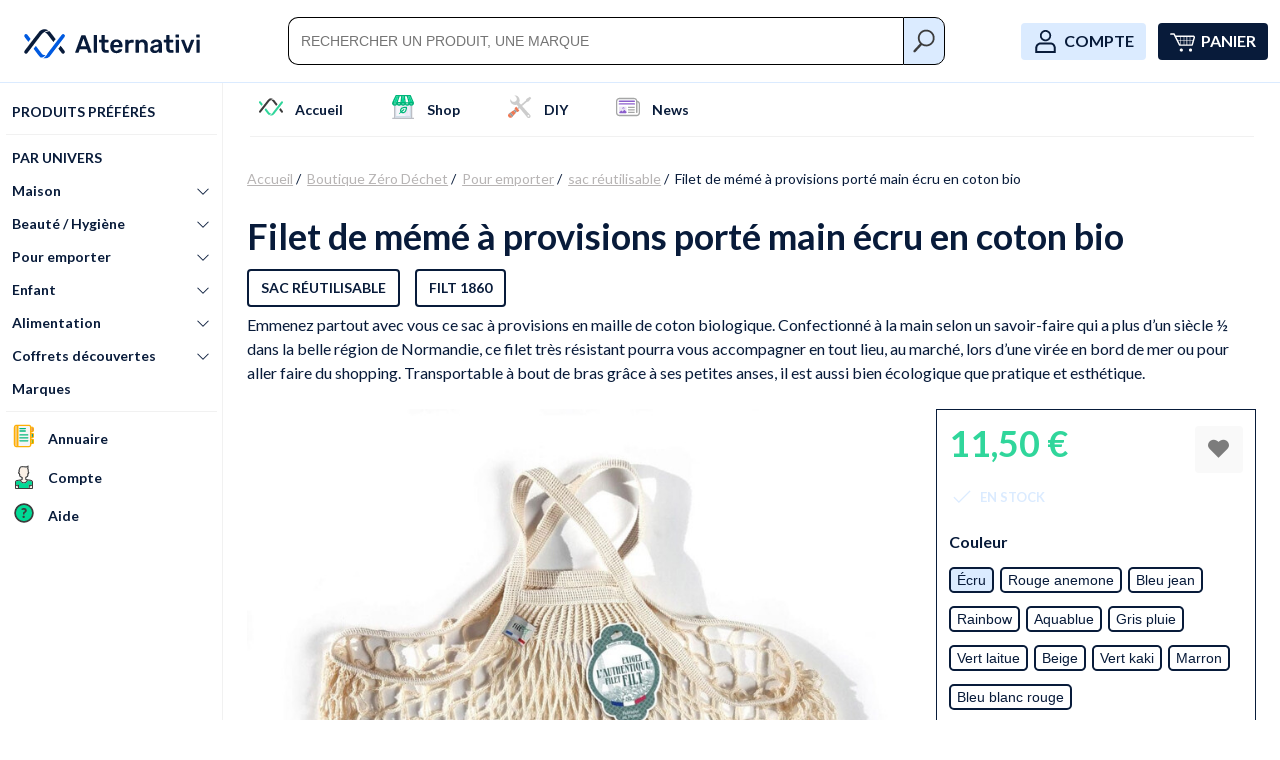

--- FILE ---
content_type: text/html; charset=UTF-8
request_url: https://alternativi.fr/shop/filet-a-provisions-porte-main-ecru/362
body_size: 47307
content:
<!DOCTYPE html>
<html lang="fr">

<head>
    <title>Filet à provisions écru porté main - Filt 1860</title>
    <meta charset="utf-8">
    <meta http-equiv="X-UA-Compatible" content="IE=edge">
    <meta name="content-type" content="text/html;charset=utf-8">
    <meta name="language" content="Fr">
    <meta name="viewport" content="width=device-width, initial-scale=1.0">
    <meta name="description" content="Craquez pour ce filet à provisions 100 % coton bio et fabriqué en Normandie. Pratique, il ne prend pas de place et peut se ranger très facilement après utilisation. Ce filet à provisions est une très belle alternative aux sacs plastiques ou papier.">
    <meta name="keywords" content="">
        <meta name="robots" content="max-image-preview:large">

            <link rel="stylesheet" href="/css/main.css?id=04812433ae618e366349">

        <link rel="canonical" href="https://alternativi.fr/shop/filet-a-provisions-porte-main-ecru/362" />

    <meta name="csrf-token" content="ZUAekvwSVfOonIkA0X9fO4HfA16dBD3HeyfkbfBK">
    <link rel="apple-touch-icon" sizes="57x57" href="/img/svg/favicon.svg">
    <link rel="apple-touch-icon" sizes="60x60" href="/img/svg/favicon.svg">
    <link rel="apple-touch-icon" sizes="72x72" href="/img/svg/favicon.svg">
    <link rel="apple-touch-icon" sizes="76x76" href="/img/svg/favicon.svg">
    <link rel="apple-touch-icon" sizes="114x114" href="/img/svg/favicon.svg">
    <link rel="apple-touch-icon" sizes="120x120" href="/img/svg/favicon.svg">
    <link rel="apple-touch-icon" sizes="144x144" href="/img/svg/favicon.svg">
    <link rel="apple-touch-icon" sizes="152x152" href="/img/svg/favicon.svg">
    <link rel="apple-touch-icon" sizes="180x180" href="/img/svg/favicon.svg">
    <link rel="icon" type="image/png" sizes="192x192" href="/img/svg/favicon.svg">

    <link rel="icon" type="image/svg" sizes="32x32" href="/img/svg/favicon.svg"
        media="(prefers-color-scheme: light)">
    <link rel="icon" type="image/svg" sizes="96x96" href="/img/svg/favicon.svg"
        media="(prefers-color-scheme: light)">
    <link rel="icon" type="image/svg" sizes="16x16" href="/img/svg/favicon.svg"
        media="(prefers-color-scheme: light)">

    <link rel="icon" type="image/svg" sizes="32x32" href="/img/svg/favicon-dark.svg"
        media="(prefers-color-scheme: dark)">
    <link rel="icon" type="image/svg" sizes="96x96" href="/img/svg/favicon-dark.svg"
        media="(prefers-color-scheme: dark)">
    <link rel="icon" type="image/svg" sizes="16x16" href="/img/svg/favicon-dark.svg"
        media="(prefers-color-scheme: dark)">

    <link rel="manifest" href="/manifest.json">
        <meta name="msapplication-TileColor" content="#ffffff">
    <meta name="msapplication-TileImage" content="/ms-icon-144x144.png">
    <meta name="theme-color" content="#ffffff">
    <script src='//platform-api.sharethis.com/js/sharethis.js#property=5d0a2e8e1449a300127e1b3e&product=social-ab' async>
    </script>
    <meta name="dc:title" content="Filet à provisions écru porté main - Filt 1860">
    <meta name="dc:subject" content="Filet à provisions écru porté main - Filt 1860">
    <meta name="dc:description" content="Craquez pour ce filet à provisions 100 % coton bio et fabriqué en Normandie. Pratique, il ne prend pas de place et peut se ranger très facilement après utilisation. Ce filet à provisions est une très belle alternative aux sacs plastiques ou papier.">
    <meta name="dc:creator" content="Alternativi.fr">
    <meta name="dc:publisher" content="Alternativi.fr">
    <meta name="dc.identifier" content="ISSN 2740-5370">
    <meta name="dc:type" content="text">
    <meta name="dc.format" content="text/html">
    <meta name="dc.source" content="Alternativi.fr">
    <meta name="dc:language" content="fr">
    <meta name="dc:coverage" content="France">
    <meta name="dc:rights" content="https://alternativi.fr/mentions-legales">
    <meta property="article:author" content="https://www.facebook.com/alternativifrance/">
    <meta property="article:publisher" content="https://www.facebook.com/alternativifrance/">

    <meta property="og:site_name" content="Alternativi.fr">
    <meta property="og:locale" content="fr_FR">
    <meta property="og:country-name" content="France">
    <link rel="image_src" href="https://alternativi.fr/uploads/products/362/filet-de-meme-a-provisions-porte-main-ecru-en-coton-bio-9e2.jpeg" />
<meta property="og:url"                content="https://alternativi.fr/shop/filet-a-provisions-porte-main-ecru/362" />
    <meta property="og:title"              content="Filet à provisions écru porté main Filt 1860" />
<meta property="og:description"        content="Craquez pour ce filet à provisions 100 % coton bio et fabriqué en Normandie. Pratique, il ne prend pas de place et peut se ranger très facilement après utilisation. Ce filet à provisions est une très belle alternative aux sacs plastiques ou papier." />
<meta property="og:image"              content="https://alternativi.fr/uploads/products/362/filet-de-meme-a-provisions-porte-main-ecru-en-coton-bio-9e2.jpeg" />

    <meta name="google-signin-client_id" content="AIzaSyB5nAKUaU2CjvUsrIvsNNaonw-wQ_rumes.apps.googleusercontent.com">
    <link rel="alternate" type="application/rss+xml" title="RSS Produits"
        href="https://alternativi.fr/rss/produits">
    <link rel="alternate" type="application/rss+xml" title="RSS Articles"
        href="https://alternativi.fr/rss/articles">


                
            <!-- stripe -->
        <script data-cfasync="false" src="https://js.stripe.com/v3/"></script>
    
    <!-- Google tag (gtag.js) -->
    <script async src="https://www.googletagmanager.com/gtag/js?id=G-3N8JXDYVEG"></script>
    <script>
        window.dataLayer = window.dataLayer || [];

        function gtag() {
            dataLayer.push(arguments);
        }
        gtag('js', new Date());

        gtag('config', 'G-3N8JXDYVEG');
        gtag('config', 'AW-1009650790');
    </script>

    
        <!-- fb pixel -->
        <script>
            ! function(f, b, e, v, n, t, s) {
                if (f.fbq) return;
                n = f.fbq = function() {
                    n.callMethod ?
                        n.callMethod.apply(n, arguments) : n.queue.push(arguments)
                };
                if (!f._fbq) f._fbq = n;
                n.push = n;
                n.loaded = !0;
                n.version = '2.0';
                n.queue = [];
                t = b.createElement(e);
                t.async = !0;
                t.src = v;
                s = b.getElementsByTagName(e)[0];
                s.parentNode.insertBefore(t, s)
            }(window, document, 'script',
                'https://connect.facebook.net/en_US/fbevents.js');
            fbq('init', '791858897653369');
            fbq('track', 'PageView');
        </script>


        
    
</head>

<body class="">

            <!-- fb pixel -->
        <noscript><img height="1" width="1" alt="" style="display:none"
                src="https://www.facebook.com/tr?id=791858897653369&ev=PageView&noscript=1" /></noscript>
    
    <div id="app">
                    <header class="header-desktop js-header-desktop">
    
    
    <div class="header__top-bar">
        <div class="header__top-bar__content ">
            <a class="header__logo" href="https://alternativi.fr" title="Alternativi">
                <div class="u-hidden-desktop u-hidden-tablet">
                    <img src="https://alternativi.fr/img/logo/logo-icon.svg" alt="logo">
                </div>
                <div class="u-hidden-mobile">
                    <img src="https://alternativi.fr/img/logo/logo-alt.svg" alt="logo">
                </div>
            </a>

                            <div class="c-search__main-wrapper u-hidden-tablet u-hidden-mobile">
                    <div class="c-search">
    <form name="search" method="GET" action="https://alternativi.fr/search">
        <div class="c-search__wrapper">
            <div class="c-search__elements">
                <input id="inp1" type="search" name="q" aria-label="Rechercher" placeholder="Rechercher un produit, une marque">
                <button type="submit"></button>
            </div>
        </div>
    </form>
</div>
                </div>
                                        <span class="header__right-actions">


                    <a href="https://alternativi.fr/compte"
                        class="header__my-account   hoverShop ">
                        <span class="header__my-account__icon">
                            <svg xmlns="http://www.w3.org/2000/svg" version="1.1" x="0" y="0" viewBox="0 0 500 500"
                                style="enable-background:new 0 0 500 500" xml:space="preserve">
                                <style>
                                    .st0 {
                                        fill: #fff
                                    }
                                </style>
                                <g id="account">
                                    <path class="header__my-account__icon"
                                        d="M154.9 268.1c-44 .4-83.4 27.1-100.6 67.6-5.4 13.2-8.2 27.2-8.2 41.4v102.6h407.8V377.1c0-12.2-2-23.9-5.8-35.5-14.8-44.4-55-73.3-102.3-73.5H154.9zM85.7 433.9v-56.8c0-17.9 7.3-35.1 20.5-48.4 13.6-13.7 31.4-21.2 50-21.2H345.1c22.9 0 43.5 10.3 56.4 28.4 8.6 12 13 26.2 13 41.1V440.2H85.7v-6.3zM250.4 20.1c-62.1 0-112.5 50.5-112.5 112.6s50.5 112.6 112.7 112.6 112.6-50.5 112.6-112.6C363 70.8 312.6 20.1 250.4 20.1zm77.3 112.7c0 42.6-34.5 77.2-77.2 77.2s-77.2-34.7-77.2-77.2 34.5-77.2 77.2-77.2c42.5 0 77.2 34.5 77.2 77.2z" />
                                </g>
                            </svg>
                        </span>
                        <span class="u-margin-left-tiny">Compte</span>
                    </a>

                                            <a class="header__cart" href="https://alternativi.fr/commande" title="Panier">
                            <span class="header__cart__icon">
                                <img src="https://alternativi.fr/img/svg/cart-white-icon-alt.svg" alt="">
                                
                            </span>
                            <span class="u-margin-left-tiny">Panier</span>
                        </a>
                                    </span>
                    </div>
    </div>
</header>
<nav class="sticky__nav">
        <ul class="nav-mobile  u-padding-top-small">
    <li class="menu-container u-padding-bottom-tiny">
                    <input id="menu-toggle" name="menu-toggle" type="checkbox">
            <label for="menu-toggle" class="menu-button header-mobile__menu-button">
                <i class="header-mobile__menu-icon las la-bars"></i>
            </label>
        
                    <div class="c-search">
    <form name="search" method="GET" action="https://alternativi.fr/search">
        <div class="c-search__wrapper">
            <div class="c-search__elements">
                <input id="inp2" type="search" name="q" aria-label="Rechercher" placeholder="Rechercher un produit, une marque">
                <button type="submit" aria-label="Rechercher"></button>
            </div>
        </div>
    </form>
</div>
        
                    <ul class="menu-sidebar">
                <span style="display: block">
                    <span style="display: flex" class="menu-mobile__header">
                        <span>
                            <i class="header-mobile__menu-icon las la-bars"></i>
                        </span>

                        <button class="menu-mobile__close" aria-label="alt.close">
                            <input id="menu-toggle" name="menu-toggle" type="checkbox">
                            <label for="menu-toggle">
                                <svg class="menu-mobile__close-icon" xmlns="http://www.w3.org/2000/svg"
                                    viewBox="0 0 200 200">
                                    <path
                                        d="M30.9 193.7l69-69 69 69c5.9 5.9 11.9 5.9 15.8 4.9 6.4-1.7 12.1-7.4 13.8-13.8 1.1-3.9 1.1-9.9-4.9-15.8l-69-69 69-69c4.8-4.8 6.6-10.4 5.1-16C197 8.7 191.4 3.1 185 1.4c-4-1.1-10-1.1-16 4.9l-69 69-69-69C27.1 2.4 23 .9 19.2.9 14.3.9 9.8 3.4 6.6 6.6.8 12.2-2.7 22.1 6.2 31l69 69-69 69c-8.9 8.9-5.4 18.7.3 24.4s15.5 9.3 24.4.3z"
                                        fill="#3c3c3c" />
                                </svg>
                            </label>
                        </button>
                    </span>
                </span>
                <li class="menu-container__item u-padding-right u-padding-left">
                    <a href="https://alternativi.fr" title="Alternativi Média et Boutique écologique"
                        class="menu-mobile__link menu-mobile__link--uppercase">
                        <span>
                            <svg class="menu-mobile__link-icon" data-name="Mode Isolation"
                                xmlns="http://www.w3.org/2000/svg" viewBox="0 0 92 65.39">
                                <defs>
                                    <style>
                                        .cls-1 {
                                            fill: #3c3c3c
                                        }

                                        .cls-2 {
                                            fill: #30d69b
                                        }
                                    </style>
                                </defs>
                                <g id="icon">
                                    <path class="cls-1"
                                        d="M98.8 33.12a8 8 0 0 1 5.57 3.07L118 53.79l1.55-2 1.74-2.23.09-.11.25-.33.85-1.1.3-.37.09-.12.13-.16-12.44-16c-.3-.39-.63-.76-1-1.12-3.56-.99-7.68.89-10.76 2.87Z"
                                        transform="translate(-52 -25.12)" />
                                    <g id="icon-2" data-name="icon">
                                        <path class="cls-2"
                                            d="m64.55 49.33-3.14 4.09-8.57-10.93a4 4 0 1 1 6.27-4.88l7.32 9.31-1.86 2.39Z"
                                            transform="translate(-52 -25.12)" />
                                        <path class="cls-1"
                                            d="m131.1 66.08 1.73-2.23 1.55-2 8.79 11.3a4 4 0 0 1-.7 5.58 4 4 0 0 1-5.58-.7l-7.54-9.7.34-.44Z"
                                            transform="translate(-52 -25.12)" />
                                    </g>
                                    <path class="cls-1"
                                        d="m74.24 58.58 1.46-1.89.13-.17.37-.48 15.43-19.85a8.2 8.2 0 0 1 2.15-1.93 35 35 0 0 1 6-4.09 17.76 17.76 0 0 1 7.22-2.26 16 16 0 0 0-21.66 3.4L68.81 52.6l-3.44 4.47-12.54 16.08a4 4 0 0 0 .7 5.58 4 4 0 0 0 5.58-.7l8.36-10.75.15-.19v-.06l.36-.46L70.77 63l.07-.09 3.31-4.26Z"
                                        transform="translate(-52 -25.12)" />
                                    <path class="cls-2"
                                        d="M142.47 36.91a3.94 3.94 0 0 0-2.44-.84 3.94 3.94 0 0 0-3.14 1.54l-31.52 40.54a33.69 33.69 0 0 1-4 6.11c-2.5 3-5.17 4.93-7.89 5.62a16.08 16.08 0 0 0 17.13-5.55l32.53-41.84a4 4 0 0 0-.67-5.58Z"
                                        transform="translate(-52 -25.12)" />
                                    <path class="cls-2"
                                        d="M100.41 82.2a8.12 8.12 0 0 1-8.78-2.75L78.22 62.19l-3 3.93-.17.22-1.81 2.33 12.12 15.66a16.26 16.26 0 0 0 3.82 3.55h.19c4.55 1.12 8.42-2.25 11.04-5.68Z"
                                        transform="translate(-52 -25.12)" />
                                </g>
                            </svg>
                            Accueil                        </span>
                    </a>
                </li>
                <li class="menu-container__item u-padding-right u-padding-left">
                                                                    <input type="checkbox" id="sub-one"  checked                             class="submenu-toggle">
                        <label
                            class="submenu-label menu-mobile__link menu-mobile__link--uppercase menu-mobile__link__subnav"
                            for="sub-one">
                            <span>
                                <svg class="menu-mobile__link-icon" xmlns="http://www.w3.org/2000/svg"
                                    viewBox="0 0 500 500">
                                    <style>
                                        .green-shop {
                                            fill: #00da95
                                        }

                                        .st1 {
                                            fill: #fff
                                        }

                                        .st3 {
                                            fill: #e9f0f3
                                        }

                                        .green-shop {
                                            fill: #00b57a
                                        }
                                    </style>
                                    <path class="green-shop"
                                        d="M272.7 176.5h-42.6c-1.6 0-2.6 1.6-1.7 3 .5.9 1.2 1.7 1.7 2.6 5.6 7.2 13.3 11.4 21.3 11.4 8.1 0 15.9-4.1 21.3-11.4.8-.8 1.2-1.7 1.7-2.6.9-1.4-.2-3-1.7-3z" />
                                    <path class="st1"
                                        d="M187.9 176.5h-42.6c-1.6 0-2.6 1.6-1.7 3 .5 1 1.2 1.7 1.7 2.6 5.6 7.2 13.3 11.4 21.3 11.4 8.1 0 15.9-4.1 21.3-11.4.6-.8 1.3-1.7 1.7-2.6.9-1.4-.1-3-1.7-3zM358.1 176.5h-42.8c-1.6 0-2.6 1.6-1.7 3 .5.9 1.2 1.7 1.7 2.6 5.6 7.2 13.3 11.4 21.3 11.4 8.1 0 15.9-4.1 21.3-11.4.5-.8 1.2-1.7 1.8-2.6 1-1.4-.1-3-1.6-3z" />
                                    <path class="green-shop"
                                        d="M442.9 176.6h-42.6c-1.5 0-2.6 1.6-1.5 3 5.7 9 15.2 14.5 24.8 13.7 2.6-.1 5.2-.8 7.4-1.7 5.3-2.2 10.3-6.5 13.7-12 .8-1.3-.2-3-1.8-3zM81.6 193.3c9.3 0 17.8-5.3 23.2-13.8.9-1.3-.1-3-1.7-3H60.6c-1.5 0-2.6 1.6-1.7 3 3.5 5.6 8.1 9.8 13.7 12 2.3.9 4.6 1.5 7.2 1.7.9.1 1.3.1 1.8.1z" />
                                    <path class="st1"
                                        d="M209.4 28.2H182c-.9 0-1.7.6-1.8 1.5l-28.9 89.1-8.8 27.2c-.5 1.3.5 2.5 1.8 2.3h50.2c1.2 0 1.9-.6 2.1-1.6v-.1l2.7-21.2 12.2-95.2c-.1-1.1-1-2-2.1-2z" />
                                    <path class="green-shop"
                                        d="m275.5 121.6-11.7-91.5c-.3-.9-1.2-1.7-2.1-1.7h-20.1c-1.2 0-1.9.8-2.1 1.7L228 121l-3.2 25.3c-.1 1 .8 2.1 1.9 2.1h50c1.2 0 2.2-.9 2.1-2.1l-3.3-24.7z" />
                                    <path class="st1"
                                        d="m353.8 118.6-25.6-88.8c-.4-1-1.2-1.6-2.1-1.6h-32c-1.2 0-2.2.9-2.1 2.1l12.4 96.4L307 147v.1c0 .3 0 .8.1 1.2l52.6.1c1.3 0 2.2-1.2 2.1-2.5l-8-27.3z" />
                                    <path
                                        d="M385.8 436.5c0 1.2-1 2.1-2.1 1.9H114.4c-1.2 0-2.1-1.2-2.1-2.1V214.8c0-.3-.1-.6-.2-.9-6.9 5.2-15.1 8.8-24.1 10.4v245.3c0 1.2 1.2 2.1 2.1 2.1H413c1.2 0 2.1-1.2 2.1-2.1V224.8a56.89 56.89 0 0 1-29.3-12.4v224.1z"
                                        style="fill:#d0dde8" />
                                    <path class="st3"
                                        d="m135 217.9-.3 190.5c0 1.2 1.2 2.1 2.1 2.1h226.3c1.2 0 2.1-1.2 2.1-2.1V220.1c0-.4-.7-.8-1.7-1.1-7.8 3.9-16.6 6.2-26 6.2-17.4 0-32.9-7.6-43.3-19.5-10.4 11.9-25.9 19.5-43.3 19.5-16.4 0-31.2-6.8-41.5-17.7-10.3 10.8-25.1 17.7-41.5 17.7-11.3 0-21.7-3.2-30.5-8.7-1.3.4-2.4.9-2.4 1.4zm37 168.8c3-8.4 9.6-17.6 19.8-27 1.6-1.4 3.1-2.8 4.5-4-1.1-1.6-2.1-3.3-2.9-5v-.1c-7.6-16-8.1-36.8-1.4-54.5 5.6-14.7 15.6-26.2 28.9-33.3 12.1-6.5 27.3-11.2 45.1-14.2 26.9-4.4 51.1-3.4 55.7-3.1 11.4.6 16.1 8.8 9.3 49.2-3.4 19.5-15.8 66.8-58 82.8-7.4 2.7-15.2 4.1-23.2 4.3-14.9.3-28.9-4.6-40.3-13-.8-.6-1.6-1.2-2.5-1.8-7.6 6.4-17.2 16-20.3 24.8-1 3.2-4 5.3-7.2 5.3-.9 0-1.7-.1-2.6-.4-4.1-1.7-6.3-6-4.9-10z" />
                                    <path class="green-shop"
                                        d="M149.2 28.3h-31c-.9 0-1.6.5-1.8 1.4l-42.3 86.7L59.7 146c-.5 1.2.5 2.5 1.9 2.6h49.7c.9 0 1.7-.6 1.8-1.6l4.7-14.6L151 30.7c.3-1.3-.5-2.4-1.8-2.4zM444.1 145.6 431.2 117l-39.5-87.5c-.1-.9-.9-1.4-1.8-1.4h-31c-1.3 0-2.2 1.2-2.1 2.5l29.4 98.3 1.4 4.6c0 .1.1.1.1.3 1.9 4.5 3.2 8.7 4.1 13.2.1.9 1 1.6 1.9 1.4h48.6c1.3-.2 2.2-1.5 1.8-2.8z" />
                                    <path class="st1"
                                        d="M259.8 294.9c3.2-1.9 7-2.7 10.5-2.1 3.6.8 6.5 2.8 8.1 5.8 3.5 6.3.8 14.7-5.9 18.9-15.5 9.4-28.2 20.9-37.6 33.8 9.8 3.9 21.4 4.3 30.6.8 27.1-10.2 35.8-44.8 38.2-59.3.4-1.9 1.5-12.4 2.2-20.7-9.6.1-23.5.6-38.2 3.1-14.6 2.5-26.6 6.1-35.8 11-8.1 4.3-12.3 11.5-14.3 16.8-3.4 9-3.7 20.1-.8 29.3 11.4-14.3 25.9-26.9 43-37.4z" />
                                    <path
                                        d="M422 225.3c-2.3 0-4.6-.2-6.8-.4v244.7c0 .9-.9 2.1-2.1 2.1H90.2c-.9 0-2.1-.9-2.1-2.1V224.3c-3.3.6-6.7 1-10.2 1-6.2 0-12.2-1-17.8-2.8v246.9c0 .9-.9 2.1-2.1 2.1H27.6c-.9 0-2.1.9-2.1 2.1v24.3c0 .9.9 2.1 2.1 2.1h447.5c.9 0 2.1-.9 2.1-2.1v-24.3c0-.9-.9-2.1-2.1-2.1h-30.5c-.6-.1-1.5-1-1.5-2.2V221.4c-6.5 2.4-13.6 3.9-21.1 3.9z"
                                        style="fill:#bcbec5" />
                                    <path class="st3"
                                        d="M112.4 436.4c0 .9.9 2.1 2.1 2.1h269.3c1 .1 2.1-.8 2.1-1.9V212.4c-2.2-1.8-4.2-3.6-6.1-5.7-4.6 5-10.1 9.1-16.3 12.2 1 .3 1.7.7 1.7 1.1v188.4c0 .9-.9 2.1-2.1 2.1H136.8c-.9 0-2.1-.9-2.1-2.1l.3-190.5c0-.6 1.1-1 2.6-1.4-5.6-3.5-10.6-7.9-14.6-13.1-3.1 4-6.8 7.4-10.8 10.5.1.3.2.6.2.9v221.6z" />
                                    <path d="M182.6 217.6s65.5 205.8 143 220.4h-213l-.3-222.5 13.4-24.5 56.9 26.6z"
                                        style="opacity:.8;fill:#f8fafc;enable-background:new" />
                                    <path class="green-shop"
                                        d="M321.5 245.4c-4.5-.3-28.8-1.3-55.7 3.1-17.8 3-32.9 7.8-45.1 14.2-13.3 7.1-23.4 18.6-28.9 33.3-6.7 17.7-6.2 38.5 1.4 54.5v.1c.9 1.8 1.9 3.4 2.9 5-1.4 1.2-2.9 2.5-4.5 4-10.2 9.4-16.8 18.6-19.8 27-1.4 4 .8 8.4 4.8 9.8.9.3 1.7.4 2.6.4 3.2 0 6.2-2.1 7.2-5.3 3-8.7 12.7-18.4 20.3-24.8.9.6 1.7 1.2 2.5 1.8 11.4 8.4 25.4 13.3 40.3 13 8-.1 15.9-1.5 23.2-4.3 42.2-16 54.6-63.3 58-82.8 7-40.2 2.2-48.3-9.2-49zm-17.8 47.4c-2.5 14.5-11.1 49.1-38.2 59.3-9.2 3.5-20.8 3.1-30.6-.8 9.4-12.9 22.1-24.4 37.6-33.8 6.7-4.1 9.4-12.5 5.9-18.9-1.7-3-4.5-5-8.1-5.8-3.5-.6-7.2.1-10.5 2.1-17.2 10.5-31.6 23.1-43 37.5-3-9.2-2.6-20.3.8-29.3 2.1-5.3 6.2-12.5 14.3-16.8 9.2-4.9 21.2-8.5 35.8-11 14.7-2.5 28.7-3 38.2-3.1-.7 8.2-1.8 18.7-2.2 20.6zM88.1 224.3c8.9-1.6 17.1-5.2 24.1-10.4 4.1-3 7.7-6.5 10.8-10.5 4 5.2 9 9.6 14.6 13.1 8.8 5.5 19.2 8.7 30.5 8.7 16.4 0 31.2-6.8 41.5-17.7 10.3 10.8 25.1 17.7 41.5 17.7 17.4 0 32.9-7.6 43.3-19.5 10.4 11.9 25.9 19.5 43.3 19.5 9.4 0 18.2-2.3 26-6.2 6.2-3.1 11.7-7.2 16.3-12.2 1.9 2 3.9 3.9 6.1 5.7 8.2 6.6 18.2 11.1 29.3 12.4 2.2.3 4.5.4 6.8.4 7.5 0 14.6-1.4 21.2-4 20.7-8.1 35.3-27.7 35.3-50.6 0-2.4-.2-4.7-.5-7-.5-3.7-1.4-7.4-2.6-10.8l-2.2-5.3L415 9.9C413.2 4 407.8 0 401.7 0h-295c-6.1 0-11.4 3.7-13.3 9.6 0 0-72 146.6-72 161.1 0 24.1 16.2 44.5 38.6 51.8 5.6 1.8 11.6 2.8 17.8 2.8 3.6 0 7-.4 10.3-1zm271.7-44.9c-.6.9-1.3 1.8-1.8 2.6-5.4 7.2-13.2 11.4-21.3 11.4-8 0-15.8-4.1-21.3-11.4-.5-.9-1.2-1.7-1.7-2.6-.9-1.4.1-3 1.7-3h42.8c1.4.1 2.5 1.7 1.6 3zm84.8.2c-3.4 5.6-8.4 9.8-13.7 12-2.2.9-4.8 1.6-7.4 1.7-9.6.8-19.1-4.6-24.8-13.7-1-1.4 0-3 1.5-3h42.7c1.6 0 2.6 1.7 1.7 3zM358.9 28h31c.9 0 1.7.5 1.8 1.4l39.5 87.5 12.9 28.7c.4 1.3-.5 2.6-1.8 2.6h-48.6c-.9.1-1.8-.5-1.9-1.4-.9-4.5-2.2-8.7-4.1-13.2 0-.1-.1-.1-.1-.3l-1.4-4.6-29.4-98.3c-.1-1.2.8-2.4 2.1-2.4zm-64.9.3h32c.9 0 1.7.5 2.1 1.6l25.6 88.8 7.9 27.5c.1 1.3-.8 2.5-2.1 2.5l-52.6-.1c-.1-.4-.1-.9-.1-1.2v-.1l-2.6-20.4-12.3-96.5c-.1-1.2.9-2.1 2.1-2.1zM189.6 179.4c-.4.9-1 1.8-1.7 2.6-5.4 7.2-13.2 11.4-21.3 11.4-8 0-15.8-4.1-21.3-11.4-.5-.9-1.2-1.5-1.7-2.6-.9-1.4.1-3 1.7-3h42.6c1.6.1 2.6 1.7 1.7 3zm84.8 0c-.5.9-.9 1.8-1.7 2.6-5.4 7.2-13.2 11.4-21.3 11.4-8 0-15.8-4.1-21.3-11.4-.5-.9-1.2-1.7-1.7-2.6-.9-1.4.1-3 1.7-3h42.6c1.5.1 2.6 1.7 1.7 3zM228 121l11.6-90.9c.1-.9.9-1.7 2.1-1.7h20.1c.9 0 1.8.8 2.1 1.7l11.7 91.5 3.2 24.7c.1 1.2-.9 2.1-2.1 2.1h-50c-1.2 0-2.1-1-1.9-2.1L228 121zm-47.8-91.3c.1-.9.9-1.5 1.8-1.5h27.4c1.2 0 2.1.9 2.1 2.1l-12.2 95.2-2.7 21.2v.1c-.1.9-.9 1.6-2.1 1.6h-50.2c-1.3.1-2.3-1-1.8-2.3l8.8-27.2 28.9-89.2zM59.7 145.9l14.4-29.6 42.3-86.7c.3-.9.9-1.4 1.8-1.4h31c1.3 0 2.1 1.2 1.8 2.5l-33.1 101.7-4.7 14.6c-.1.9-.9 1.6-1.8 1.6H61.6c-1.4-.3-2.4-1.6-1.9-2.7zm-.8 33.5c-.9-1.4.1-3 1.7-3h42.6c1.5 0 2.6 1.7 1.7 3-5.4 8.5-13.9 13.8-23.2 13.8-.5 0-.9 0-1.8-.1-2.6-.1-4.9-.8-7.2-1.7-5.7-2.1-10.3-6.4-13.8-12z" />
                                </svg>
                                Shop                            </span>
                            <i class="las la-angle-right"></i>
                        </label>

                        <ul class="menu-sub">
                            <span style="display: flex" class="menu-sub-title u-padding-small">
                                <label for="sub-one" class="sub-menu-label"><i class="las la-angle-left"></i></label>
                                <span>
                                    <svg class="menu-mobile__link-icon" xmlns="http://www.w3.org/2000/svg"
                                        viewBox="0 0 500 500">
                                        <style>
                                            .green-shop {
                                                fill: #00da95
                                            }

                                            .st1 {
                                                fill: #fff
                                            }

                                            .st3 {
                                                fill: #e9f0f3
                                            }

                                            .green-shop {
                                                fill: #00b57a
                                            }
                                        </style>
                                        <path class="st0"
                                            d="M272.7 176.5h-42.6c-1.6 0-2.6 1.6-1.7 3 .5.9 1.2 1.7 1.7 2.6 5.6 7.2 13.3 11.4 21.3 11.4 8.1 0 15.9-4.1 21.3-11.4.8-.8 1.2-1.7 1.7-2.6.9-1.4-.2-3-1.7-3z" />
                                        <path class="st1"
                                            d="M187.9 176.5h-42.6c-1.6 0-2.6 1.6-1.7 3 .5 1 1.2 1.7 1.7 2.6 5.6 7.2 13.3 11.4 21.3 11.4 8.1 0 15.9-4.1 21.3-11.4.6-.8 1.3-1.7 1.7-2.6.9-1.4-.1-3-1.7-3zM358.1 176.5h-42.8c-1.6 0-2.6 1.6-1.7 3 .5.9 1.2 1.7 1.7 2.6 5.6 7.2 13.3 11.4 21.3 11.4 8.1 0 15.9-4.1 21.3-11.4.5-.8 1.2-1.7 1.8-2.6 1-1.4-.1-3-1.6-3z" />
                                        <path class="green-shop"
                                            d="M442.9 176.6h-42.6c-1.5 0-2.6 1.6-1.5 3 5.7 9 15.2 14.5 24.8 13.7 2.6-.1 5.2-.8 7.4-1.7 5.3-2.2 10.3-6.5 13.7-12 .8-1.3-.2-3-1.8-3zM81.6 193.3c9.3 0 17.8-5.3 23.2-13.8.9-1.3-.1-3-1.7-3H60.6c-1.5 0-2.6 1.6-1.7 3 3.5 5.6 8.1 9.8 13.7 12 2.3.9 4.6 1.5 7.2 1.7.9.1 1.3.1 1.8.1z" />
                                        <path class="st1"
                                            d="M209.4 28.2H182c-.9 0-1.7.6-1.8 1.5l-28.9 89.1-8.8 27.2c-.5 1.3.5 2.5 1.8 2.3h50.2c1.2 0 1.9-.6 2.1-1.6v-.1l2.7-21.2 12.2-95.2c-.1-1.1-1-2-2.1-2z" />
                                        <path class="green-shop"
                                            d="m275.5 121.6-11.7-91.5c-.3-.9-1.2-1.7-2.1-1.7h-20.1c-1.2 0-1.9.8-2.1 1.7L228 121l-3.2 25.3c-.1 1 .8 2.1 1.9 2.1h50c1.2 0 2.2-.9 2.1-2.1l-3.3-24.7z" />
                                        <path class="st1"
                                            d="m353.8 118.6-25.6-88.8c-.4-1-1.2-1.6-2.1-1.6h-32c-1.2 0-2.2.9-2.1 2.1l12.4 96.4L307 147v.1c0 .3 0 .8.1 1.2l52.6.1c1.3 0 2.2-1.2 2.1-2.5l-8-27.3z" />
                                        <path
                                            d="M385.8 436.5c0 1.2-1 2.1-2.1 1.9H114.4c-1.2 0-2.1-1.2-2.1-2.1V214.8c0-.3-.1-.6-.2-.9-6.9 5.2-15.1 8.8-24.1 10.4v245.3c0 1.2 1.2 2.1 2.1 2.1H413c1.2 0 2.1-1.2 2.1-2.1V224.8a56.89 56.89 0 0 1-29.3-12.4v224.1z"
                                            style="fill:#d0dde8" />
                                        <path class="st3"
                                            d="m135 217.9-.3 190.5c0 1.2 1.2 2.1 2.1 2.1h226.3c1.2 0 2.1-1.2 2.1-2.1V220.1c0-.4-.7-.8-1.7-1.1-7.8 3.9-16.6 6.2-26 6.2-17.4 0-32.9-7.6-43.3-19.5-10.4 11.9-25.9 19.5-43.3 19.5-16.4 0-31.2-6.8-41.5-17.7-10.3 10.8-25.1 17.7-41.5 17.7-11.3 0-21.7-3.2-30.5-8.7-1.3.4-2.4.9-2.4 1.4zm37 168.8c3-8.4 9.6-17.6 19.8-27 1.6-1.4 3.1-2.8 4.5-4-1.1-1.6-2.1-3.3-2.9-5v-.1c-7.6-16-8.1-36.8-1.4-54.5 5.6-14.7 15.6-26.2 28.9-33.3 12.1-6.5 27.3-11.2 45.1-14.2 26.9-4.4 51.1-3.4 55.7-3.1 11.4.6 16.1 8.8 9.3 49.2-3.4 19.5-15.8 66.8-58 82.8-7.4 2.7-15.2 4.1-23.2 4.3-14.9.3-28.9-4.6-40.3-13-.8-.6-1.6-1.2-2.5-1.8-7.6 6.4-17.2 16-20.3 24.8-1 3.2-4 5.3-7.2 5.3-.9 0-1.7-.1-2.6-.4-4.1-1.7-6.3-6-4.9-10z" />
                                        <path class="green-shop"
                                            d="M149.2 28.3h-31c-.9 0-1.6.5-1.8 1.4l-42.3 86.7L59.7 146c-.5 1.2.5 2.5 1.9 2.6h49.7c.9 0 1.7-.6 1.8-1.6l4.7-14.6L151 30.7c.3-1.3-.5-2.4-1.8-2.4zM444.1 145.6 431.2 117l-39.5-87.5c-.1-.9-.9-1.4-1.8-1.4h-31c-1.3 0-2.2 1.2-2.1 2.5l29.4 98.3 1.4 4.6c0 .1.1.1.1.3 1.9 4.5 3.2 8.7 4.1 13.2.1.9 1 1.6 1.9 1.4h48.6c1.3-.2 2.2-1.5 1.8-2.8z" />
                                        <path class="st1"
                                            d="M259.8 294.9c3.2-1.9 7-2.7 10.5-2.1 3.6.8 6.5 2.8 8.1 5.8 3.5 6.3.8 14.7-5.9 18.9-15.5 9.4-28.2 20.9-37.6 33.8 9.8 3.9 21.4 4.3 30.6.8 27.1-10.2 35.8-44.8 38.2-59.3.4-1.9 1.5-12.4 2.2-20.7-9.6.1-23.5.6-38.2 3.1-14.6 2.5-26.6 6.1-35.8 11-8.1 4.3-12.3 11.5-14.3 16.8-3.4 9-3.7 20.1-.8 29.3 11.4-14.3 25.9-26.9 43-37.4z" />
                                        <path
                                            d="M422 225.3c-2.3 0-4.6-.2-6.8-.4v244.7c0 .9-.9 2.1-2.1 2.1H90.2c-.9 0-2.1-.9-2.1-2.1V224.3c-3.3.6-6.7 1-10.2 1-6.2 0-12.2-1-17.8-2.8v246.9c0 .9-.9 2.1-2.1 2.1H27.6c-.9 0-2.1.9-2.1 2.1v24.3c0 .9.9 2.1 2.1 2.1h447.5c.9 0 2.1-.9 2.1-2.1v-24.3c0-.9-.9-2.1-2.1-2.1h-30.5c-.6-.1-1.5-1-1.5-2.2V221.4c-6.5 2.4-13.6 3.9-21.1 3.9z"
                                            style="fill:#bcbec5" />
                                        <path class="st3"
                                            d="M112.4 436.4c0 .9.9 2.1 2.1 2.1h269.3c1 .1 2.1-.8 2.1-1.9V212.4c-2.2-1.8-4.2-3.6-6.1-5.7-4.6 5-10.1 9.1-16.3 12.2 1 .3 1.7.7 1.7 1.1v188.4c0 .9-.9 2.1-2.1 2.1H136.8c-.9 0-2.1-.9-2.1-2.1l.3-190.5c0-.6 1.1-1 2.6-1.4-5.6-3.5-10.6-7.9-14.6-13.1-3.1 4-6.8 7.4-10.8 10.5.1.3.2.6.2.9v221.6z" />
                                        <path d="M182.6 217.6s65.5 205.8 143 220.4h-213l-.3-222.5 13.4-24.5 56.9 26.6z"
                                            style="opacity:.8;fill:#f8fafc;enable-background:new" />
                                        <path class="green-shop"
                                            d="M321.5 245.4c-4.5-.3-28.8-1.3-55.7 3.1-17.8 3-32.9 7.8-45.1 14.2-13.3 7.1-23.4 18.6-28.9 33.3-6.7 17.7-6.2 38.5 1.4 54.5v.1c.9 1.8 1.9 3.4 2.9 5-1.4 1.2-2.9 2.5-4.5 4-10.2 9.4-16.8 18.6-19.8 27-1.4 4 .8 8.4 4.8 9.8.9.3 1.7.4 2.6.4 3.2 0 6.2-2.1 7.2-5.3 3-8.7 12.7-18.4 20.3-24.8.9.6 1.7 1.2 2.5 1.8 11.4 8.4 25.4 13.3 40.3 13 8-.1 15.9-1.5 23.2-4.3 42.2-16 54.6-63.3 58-82.8 7-40.2 2.2-48.3-9.2-49zm-17.8 47.4c-2.5 14.5-11.1 49.1-38.2 59.3-9.2 3.5-20.8 3.1-30.6-.8 9.4-12.9 22.1-24.4 37.6-33.8 6.7-4.1 9.4-12.5 5.9-18.9-1.7-3-4.5-5-8.1-5.8-3.5-.6-7.2.1-10.5 2.1-17.2 10.5-31.6 23.1-43 37.5-3-9.2-2.6-20.3.8-29.3 2.1-5.3 6.2-12.5 14.3-16.8 9.2-4.9 21.2-8.5 35.8-11 14.7-2.5 28.7-3 38.2-3.1-.7 8.2-1.8 18.7-2.2 20.6zM88.1 224.3c8.9-1.6 17.1-5.2 24.1-10.4 4.1-3 7.7-6.5 10.8-10.5 4 5.2 9 9.6 14.6 13.1 8.8 5.5 19.2 8.7 30.5 8.7 16.4 0 31.2-6.8 41.5-17.7 10.3 10.8 25.1 17.7 41.5 17.7 17.4 0 32.9-7.6 43.3-19.5 10.4 11.9 25.9 19.5 43.3 19.5 9.4 0 18.2-2.3 26-6.2 6.2-3.1 11.7-7.2 16.3-12.2 1.9 2 3.9 3.9 6.1 5.7 8.2 6.6 18.2 11.1 29.3 12.4 2.2.3 4.5.4 6.8.4 7.5 0 14.6-1.4 21.2-4 20.7-8.1 35.3-27.7 35.3-50.6 0-2.4-.2-4.7-.5-7-.5-3.7-1.4-7.4-2.6-10.8l-2.2-5.3L415 9.9C413.2 4 407.8 0 401.7 0h-295c-6.1 0-11.4 3.7-13.3 9.6 0 0-72 146.6-72 161.1 0 24.1 16.2 44.5 38.6 51.8 5.6 1.8 11.6 2.8 17.8 2.8 3.6 0 7-.4 10.3-1zm271.7-44.9c-.6.9-1.3 1.8-1.8 2.6-5.4 7.2-13.2 11.4-21.3 11.4-8 0-15.8-4.1-21.3-11.4-.5-.9-1.2-1.7-1.7-2.6-.9-1.4.1-3 1.7-3h42.8c1.4.1 2.5 1.7 1.6 3zm84.8.2c-3.4 5.6-8.4 9.8-13.7 12-2.2.9-4.8 1.6-7.4 1.7-9.6.8-19.1-4.6-24.8-13.7-1-1.4 0-3 1.5-3h42.7c1.6 0 2.6 1.7 1.7 3zM358.9 28h31c.9 0 1.7.5 1.8 1.4l39.5 87.5 12.9 28.7c.4 1.3-.5 2.6-1.8 2.6h-48.6c-.9.1-1.8-.5-1.9-1.4-.9-4.5-2.2-8.7-4.1-13.2 0-.1-.1-.1-.1-.3l-1.4-4.6-29.4-98.3c-.1-1.2.8-2.4 2.1-2.4zm-64.9.3h32c.9 0 1.7.5 2.1 1.6l25.6 88.8 7.9 27.5c.1 1.3-.8 2.5-2.1 2.5l-52.6-.1c-.1-.4-.1-.9-.1-1.2v-.1l-2.6-20.4-12.3-96.5c-.1-1.2.9-2.1 2.1-2.1zM189.6 179.4c-.4.9-1 1.8-1.7 2.6-5.4 7.2-13.2 11.4-21.3 11.4-8 0-15.8-4.1-21.3-11.4-.5-.9-1.2-1.5-1.7-2.6-.9-1.4.1-3 1.7-3h42.6c1.6.1 2.6 1.7 1.7 3zm84.8 0c-.5.9-.9 1.8-1.7 2.6-5.4 7.2-13.2 11.4-21.3 11.4-8 0-15.8-4.1-21.3-11.4-.5-.9-1.2-1.7-1.7-2.6-.9-1.4.1-3 1.7-3h42.6c1.5.1 2.6 1.7 1.7 3zM228 121l11.6-90.9c.1-.9.9-1.7 2.1-1.7h20.1c.9 0 1.8.8 2.1 1.7l11.7 91.5 3.2 24.7c.1 1.2-.9 2.1-2.1 2.1h-50c-1.2 0-2.1-1-1.9-2.1L228 121zm-47.8-91.3c.1-.9.9-1.5 1.8-1.5h27.4c1.2 0 2.1.9 2.1 2.1l-12.2 95.2-2.7 21.2v.1c-.1.9-.9 1.6-2.1 1.6h-50.2c-1.3.1-2.3-1-1.8-2.3l8.8-27.2 28.9-89.2zM59.7 145.9l14.4-29.6 42.3-86.7c.3-.9.9-1.4 1.8-1.4h31c1.3 0 2.1 1.2 1.8 2.5l-33.1 101.7-4.7 14.6c-.1.9-.9 1.6-1.8 1.6H61.6c-1.4-.3-2.4-1.6-1.9-2.7zm-.8 33.5c-.9-1.4.1-3 1.7-3h42.6c1.5 0 2.6 1.7 1.7 3-5.4 8.5-13.9 13.8-23.2 13.8-.5 0-.9 0-1.8-.1-2.6-.1-4.9-.8-7.2-1.7-5.7-2.1-10.3-6.4-13.8-12z" />
                                    </svg>
                                    Shop                                </span>
                            </span>
                            <li class="menu-mobile__shop-logo">
                                <span style="display: block" class="u-padding-top u-padding-bottom">
                                    <a class="c-btn c-btn--big c-btn--primary" href="https://alternativi.fr/shop"
                                        title="produits zéro déchet">Boutique Zéro Déchet</a>
                                </span>
                            </li>
                            
                                                            
                                <li class="menu-container__item u-padding-right u-padding-left">
                                    <input type="checkbox" id="Maison"
                                         name="Maison"
                                        class="sub-submenu-toggle">
                                    <label
                                        class="submenu-label menu-mobile__link menu-mobile__link--uppercase menu-mobile__link__subnav"
                                        for="Maison">
                                        <span>
                                            <img class="menu-mobile__link-icon"
                                                src="https://alternativi.fr/img/svg/charlotte-icon.svg"
                                                alt="Maison"> Maison
                                        </span>
                                        <i class="las la-angle-right"></i>
                                    </label>
                                    <ul class="sub-sub-menu">
                                        <span style="display: flex" class="menu-sub-title u-padding-small">
                                            <label for="Maison" class="sub-menu-label"><i
                                                    class="las la-angle-left"></i></label>
                                            <span>
                                                <img class="menu-mobile__link-icon"
                                                    src="https://alternativi.fr/img/svg/charlotte-icon.svg"
                                                    alt="Maison"> Maison
                                            </span>
                                        </span>
                                        <li class="menu-mobile__shop-logo">
                                            <span style="display: block" class="u-padding-top u-padding-bottom">
                                                                                                    <a class="c-btn c-btn--big c-btn--primary"
                                                        href="https://alternativi.fr/shop/maison"
                                                        title="Les produits zéro déchet">voir tous les produits</a>
                                                                                            </span>
                                        </li>
                                                                                                                                    <li class="menu-container__item u-padding-right u-padding-left">
                                                    <a href="https://alternativi.fr/shop/maison/accessoires-menagers"
                                                        title="Accessoire ménager" class="menu-mobile__link">
                                                                                                                    <img class="u-margin-right-tiny menu__link__dropdown__child__img"
                                                                src="https://alternativi.fr/img/svg/subcategory-products/color/maison/accessoires-menagers-icon.svg"
                                                                alt="Accessoire ménager">
                                                                                                                <span>
                                                            accessoire ménager
                                                        </span>
                                                    </a>
                                                </li>
                                                                                            <li class="menu-container__item u-padding-right u-padding-left">
                                                    <a href="https://alternativi.fr/shop/maison/assiettes"
                                                        title="Assiette compostable" class="menu-mobile__link">
                                                                                                                    <img class="u-margin-right-tiny menu__link__dropdown__child__img"
                                                                src="https://alternativi.fr/img/svg/subcategory-products/color/maison/assiettes-icon.svg"
                                                                alt="Assiette compostable">
                                                                                                                <span>
                                                            assiette compostable
                                                        </span>
                                                    </a>
                                                </li>
                                                                                            <li class="menu-container__item u-padding-right u-padding-left">
                                                    <a href="https://alternativi.fr/shop/maison/bee-wraps"
                                                        title="Bee wrap : prix, avis, taille et marques zéro déchet" class="menu-mobile__link">
                                                                                                                    <img class="u-margin-right-tiny menu__link__dropdown__child__img"
                                                                src="https://alternativi.fr/img/svg/subcategory-products/color/maison/films-alimentaires-icon.svg"
                                                                alt="Bee wrap : prix, avis, taille et marques zéro déchet">
                                                                                                                <span>
                                                            bee wrap
                                                        </span>
                                                    </a>
                                                </li>
                                                                                            <li class="menu-container__item u-padding-right u-padding-left">
                                                    <a href="https://alternativi.fr/shop/maison/leaf-wrap"
                                                        title="Vegan wrap : emballage alimentaire en cire végétale" class="menu-mobile__link">
                                                                                                                    <img class="u-margin-right-tiny menu__link__dropdown__child__img"
                                                                src="https://alternativi.fr/img/svg/subcategory-products/color/maison/films-alimentaires-vegan-icon.svg"
                                                                alt="Vegan wrap : emballage alimentaire en cire végétale">
                                                                                                                <span>
                                                            vegan wrap
                                                        </span>
                                                    </a>
                                                </li>
                                                                                            <li class="menu-container__item u-padding-right u-padding-left">
                                                    <a href="https://alternativi.fr/shop/maison/bougies"
                                                        title="Bougies naturelles à la cire d’abeille" class="menu-mobile__link">
                                                                                                                    <img class="u-margin-right-tiny menu__link__dropdown__child__img"
                                                                src="https://alternativi.fr/img/svg/subcategory-products/color/maison/bougies-icon.svg"
                                                                alt="Bougies naturelles à la cire d’abeille">
                                                                                                                <span>
                                                            bougie
                                                        </span>
                                                    </a>
                                                </li>
                                                                                            <li class="menu-container__item u-padding-right u-padding-left">
                                                    <a href="https://alternativi.fr/shop/maison/carnet-et-cahier-recycle"
                                                        title="Carnet et cahier recyclé : papeterie durable, FSC" class="menu-mobile__link">
                                                                                                                    <img class="u-margin-right-tiny menu__link__dropdown__child__img"
                                                                src="https://alternativi.fr/img/svg/subcategory-products/color/maison/cahier-recycle-icon.svg"
                                                                alt="Carnet et cahier recyclé : papeterie durable, FSC">
                                                                                                                <span>
                                                            carnet et cahier recyclé
                                                        </span>
                                                    </a>
                                                </li>
                                                                                            <li class="menu-container__item u-padding-right u-padding-left">
                                                    <a href="https://alternativi.fr/shop/maison/crayon-recycle"
                                                        title="Crayon recyclé" class="menu-mobile__link">
                                                                                                                    <img class="u-margin-right-tiny menu__link__dropdown__child__img"
                                                                src="https://alternativi.fr/img/svg/subcategory-products/color/maison/crayon-plastique-recycle-icon.svg"
                                                                alt="Crayon recyclé">
                                                                                                                <span>
                                                            crayon recyclé
                                                        </span>
                                                    </a>
                                                </li>
                                                                                            <li class="menu-container__item u-padding-right u-padding-left">
                                                    <a href="https://alternativi.fr/shop/maison/charlotte-et-recouvre-bol"
                                                        title="Charlotte et recouvre-bol" class="menu-mobile__link">
                                                                                                                    <img class="u-margin-right-tiny menu__link__dropdown__child__img"
                                                                src="https://alternativi.fr/img/svg/subcategory-products/color/maison/charlotte-icon.svg"
                                                                alt="Charlotte et recouvre-bol">
                                                                                                                <span>
                                                            charlotte et recouvre-bol
                                                        </span>
                                                    </a>
                                                </li>
                                                                                            <li class="menu-container__item u-padding-right u-padding-left">
                                                    <a href="https://alternativi.fr/shop/maison/boite-conservation"
                                                        title="Contenant et boite de conservation" class="menu-mobile__link">
                                                                                                                    <img class="u-margin-right-tiny menu__link__dropdown__child__img"
                                                                src="https://alternativi.fr/img/svg/subcategory-products/color/maison/boite-conservation-icon.svg"
                                                                alt="Contenant et boite de conservation">
                                                                                                                <span>
                                                            contenant et boite de conservation
                                                        </span>
                                                    </a>
                                                </li>
                                                                                            <li class="menu-container__item u-padding-right u-padding-left">
                                                    <a href="https://alternativi.fr/shop/maison/coussin-et-housse"
                                                        title="Tapis et coussins en jute, laine et PET recyclés" class="menu-mobile__link">
                                                                                                                    <img class="u-margin-right-tiny menu__link__dropdown__child__img"
                                                                src="https://alternativi.fr/img/svg/subcategory-products/color/maison/coussin-et-housse-icon.svg"
                                                                alt="Tapis et coussins en jute, laine et PET recyclés">
                                                                                                                <span>
                                                            tapis et coussin
                                                        </span>
                                                    </a>
                                                </li>
                                                                                            <li class="menu-container__item u-padding-right u-padding-left">
                                                    <a href="https://alternativi.fr/shop/maison/do-it-yourself"
                                                        title="Do It Yourself : produits ménagers, cosmétiques, cuisine, déco, couture, jardin..." class="menu-mobile__link">
                                                                                                                    <img class="u-margin-right-tiny menu__link__dropdown__child__img"
                                                                src="https://alternativi.fr/img/svg/subcategory-products/color/maison/diy-icon.svg"
                                                                alt="Do It Yourself : produits ménagers, cosmétiques, cuisine, déco, couture, jardin...">
                                                                                                                <span>
                                                            Do It Yourself
                                                        </span>
                                                    </a>
                                                </li>
                                                                                            <li class="menu-container__item u-padding-right u-padding-left">
                                                    <a href="https://alternativi.fr/shop/maison/emballage-cadeau-furoshiki"
                                                        title="Emballage cadeau Furoshiki" class="menu-mobile__link">
                                                                                                                    <img class="u-margin-right-tiny menu__link__dropdown__child__img"
                                                                src="https://alternativi.fr/img/svg/subcategory-products/color/maison/emballage-cadeau-furoshiki-icon.svg"
                                                                alt="Emballage cadeau Furoshiki">
                                                                                                                <span>
                                                            emballage cadeau Furoshiki
                                                        </span>
                                                    </a>
                                                </li>
                                                                                            <li class="menu-container__item u-padding-right u-padding-left">
                                                    <a href="https://alternativi.fr/shop/maison/eponge-lavable"
                                                        title="Éponge lavable en coton, lin, jute ou textiles recyclés" class="menu-mobile__link">
                                                                                                                    <img class="u-margin-right-tiny menu__link__dropdown__child__img"
                                                                src="https://alternativi.fr/img/svg/subcategory-products/color/maison/eponge-icon.svg"
                                                                alt="Éponge lavable en coton, lin, jute ou textiles recyclés">
                                                                                                                <span>
                                                            éponge lavable
                                                        </span>
                                                    </a>
                                                </li>
                                                                                            <li class="menu-container__item u-padding-right u-padding-left">
                                                    <a href="https://alternativi.fr/shop/maison/filtres"
                                                        title="Filtres &amp; sachets" class="menu-mobile__link">
                                                                                                                    <img class="u-margin-right-tiny menu__link__dropdown__child__img"
                                                                src="https://alternativi.fr/img/svg/subcategory-products/color/maison/filtres-icon.svg"
                                                                alt="Filtres &amp; sachets">
                                                                                                                <span>
                                                            filtre et sachet
                                                        </span>
                                                    </a>
                                                </li>
                                                                                            <li class="menu-container__item u-padding-right u-padding-left">
                                                    <a href="https://alternativi.fr/shop/maison/lessive-et-produits-d-entretien"
                                                        title="Lessive et produits d’entretien" class="menu-mobile__link">
                                                                                                                    <img class="u-margin-right-tiny menu__link__dropdown__child__img"
                                                                src="https://alternativi.fr/img/svg/subcategory-products/color/maison/lessive-icon.svg"
                                                                alt="Lessive et produits d’entretien">
                                                                                                                <span>
                                                            lessive et produit d’entretien
                                                        </span>
                                                    </a>
                                                </li>
                                                                                            <li class="menu-container__item u-padding-right u-padding-left">
                                                    <a href="https://alternativi.fr/shop/maison/livre-vie-saine"
                                                        title="Livre vie saine" class="menu-mobile__link">
                                                                                                                    <img class="u-margin-right-tiny menu__link__dropdown__child__img"
                                                                src="https://alternativi.fr/img/svg/subcategory-products/color/maison/livres-icon.svg"
                                                                alt="Livre vie saine">
                                                                                                                <span>
                                                            livre vie saine
                                                        </span>
                                                    </a>
                                                </li>
                                                                                            <li class="menu-container__item u-padding-right u-padding-left">
                                                    <a href="https://alternativi.fr/shop/maison/corbeille"
                                                        title="Panier et corbeille" class="menu-mobile__link">
                                                                                                                    <img class="u-margin-right-tiny menu__link__dropdown__child__img"
                                                                src="https://alternativi.fr/img/svg/subcategory-products/color/maison/corbeille-icon.svg"
                                                                alt="Panier et corbeille">
                                                                                                                <span>
                                                            panier et corbeille
                                                        </span>
                                                    </a>
                                                </li>
                                                                                            <li class="menu-container__item u-padding-right u-padding-left">
                                                    <a href="https://alternativi.fr/shop/maison/plaid"
                                                        title="Plaid en laine recyclée" class="menu-mobile__link">
                                                                                                                    <img class="u-margin-right-tiny menu__link__dropdown__child__img"
                                                                src="https://alternativi.fr/img/svg/subcategory-products/color/maison/plaid-icon.svg"
                                                                alt="Plaid en laine recyclée">
                                                                                                                <span>
                                                            plaid en laine recyclée
                                                        </span>
                                                    </a>
                                                </li>
                                                                                            <li class="menu-container__item u-padding-right u-padding-left">
                                                    <a href="https://alternativi.fr/shop/maison/torchons"
                                                        title="Torchon et essuie-tout" class="menu-mobile__link">
                                                                                                                    <img class="u-margin-right-tiny menu__link__dropdown__child__img"
                                                                src="https://alternativi.fr/img/svg/subcategory-products/color/maison/torchons-icon.svg"
                                                                alt="Torchon et essuie-tout">
                                                                                                                <span>
                                                            torchon et essuie-tout
                                                        </span>
                                                    </a>
                                                </li>
                                                                                            <li class="menu-container__item u-padding-right u-padding-left">
                                                    <a href="https://alternativi.fr/shop/maison/ustensile-de-cuisine"
                                                        title="Ustensile de cuisine" class="menu-mobile__link">
                                                                                                                    <img class="u-margin-right-tiny menu__link__dropdown__child__img"
                                                                src="https://alternativi.fr/img/svg/subcategory-products/color/maison/ustensile-de-cuisine-icon.svg"
                                                                alt="Ustensile de cuisine">
                                                                                                                <span>
                                                            ustensile de cuisine
                                                        </span>
                                                    </a>
                                                </li>
                                                                                                                        </ul>
                                </li>
                                                            
                                <li class="menu-container__item u-padding-right u-padding-left">
                                    <input type="checkbox" id="Beauté / Hygiène"
                                         name="Beauté / Hygiène"
                                        class="sub-submenu-toggle">
                                    <label
                                        class="submenu-label menu-mobile__link menu-mobile__link--uppercase menu-mobile__link__subnav"
                                        for="Beauté / Hygiène">
                                        <span>
                                            <img class="menu-mobile__link-icon"
                                                src="https://alternativi.fr/img/svg/dentifrice-solide2-icon.svg"
                                                alt="Beauté / Hygiène"> Beauté / Hygiène
                                        </span>
                                        <i class="las la-angle-right"></i>
                                    </label>
                                    <ul class="sub-sub-menu">
                                        <span style="display: flex" class="menu-sub-title u-padding-small">
                                            <label for="Beauté / Hygiène" class="sub-menu-label"><i
                                                    class="las la-angle-left"></i></label>
                                            <span>
                                                <img class="menu-mobile__link-icon"
                                                    src="https://alternativi.fr/img/svg/dentifrice-solide2-icon.svg"
                                                    alt="Beauté / Hygiène"> Beauté / Hygiène
                                            </span>
                                        </span>
                                        <li class="menu-mobile__shop-logo">
                                            <span style="display: block" class="u-padding-top u-padding-bottom">
                                                                                                    <a class="c-btn c-btn--big c-btn--primary"
                                                        href="https://alternativi.fr/shop/beaute-hygiene"
                                                        title="Les produits zéro déchet">voir tous les produits</a>
                                                                                            </span>
                                        </li>
                                                                                                                                    <li class="menu-container__item u-padding-right u-padding-left">
                                                    <a href="https://alternativi.fr/shop/beaute-hygiene/accessoire-cheveux"
                                                        title="Accessoire cheveux durable : peigne, élastique, chouchou" class="menu-mobile__link">
                                                                                                                                                                        <span>
                                                            accessoire cheveux
                                                        </span>
                                                    </a>
                                                </li>
                                                                                            <li class="menu-container__item u-padding-right u-padding-left">
                                                    <a href="https://alternativi.fr/shop/beaute-hygiene/apres-shampoing-solide"
                                                        title="Après-shampoing solide naturel, bio, démêlant, nourrissant" class="menu-mobile__link">
                                                                                                                    <img class="u-margin-right-tiny menu__link__dropdown__child__img"
                                                                src="https://alternativi.fr/img/svg/subcategory-products/color/beaute-hygiene/apres-shampoing-icon.svg"
                                                                alt="Après-shampoing solide naturel, bio, démêlant, nourrissant">
                                                                                                                <span>
                                                            après-shampoing solide
                                                        </span>
                                                    </a>
                                                </li>
                                                                                            <li class="menu-container__item u-padding-right u-padding-left">
                                                    <a href="https://alternativi.fr/shop/beaute-hygiene/brosse-a-dents"
                                                        title="Brosse à dents : à tête rechargeable, en bois ou bioplastique" class="menu-mobile__link">
                                                                                                                    <img class="u-margin-right-tiny menu__link__dropdown__child__img"
                                                                src="https://alternativi.fr/img/svg/subcategory-products/color/beaute-hygiene/brosse-a-dents-icon.svg"
                                                                alt="Brosse à dents : à tête rechargeable, en bois ou bioplastique">
                                                                                                                <span>
                                                            brosse à dents
                                                        </span>
                                                    </a>
                                                </li>
                                                                                            <li class="menu-container__item u-padding-right u-padding-left">
                                                    <a href="https://alternativi.fr/shop/beaute-hygiene/brosse-a-cheveux"
                                                        title="Brosse et peigne" class="menu-mobile__link">
                                                                                                                    <img class="u-margin-right-tiny menu__link__dropdown__child__img"
                                                                src="https://alternativi.fr/img/svg/subcategory-products/color/beaute-hygiene/brosse-a-cheveux-icon.svg"
                                                                alt="Brosse et peigne">
                                                                                                                <span>
                                                            brosse et peigne
                                                        </span>
                                                    </a>
                                                </li>
                                                                                            <li class="menu-container__item u-padding-right u-padding-left">
                                                    <a href="https://alternativi.fr/shop/beaute-hygiene/baume"
                                                        title="Crème et baume" class="menu-mobile__link">
                                                                                                                    <img class="u-margin-right-tiny menu__link__dropdown__child__img"
                                                                src="https://alternativi.fr/img/svg/subcategory-products/color/beaute-hygiene/baume-icon.svg"
                                                                alt="Crème et baume">
                                                                                                                <span>
                                                            crème et baume
                                                        </span>
                                                    </a>
                                                </li>
                                                                                            <li class="menu-container__item u-padding-right u-padding-left">
                                                    <a href="https://alternativi.fr/shop/beaute-hygiene/contraception-et-lubrifiant"
                                                        title="Contraception et lubrifiant" class="menu-mobile__link">
                                                                                                                    <img class="u-margin-right-tiny menu__link__dropdown__child__img"
                                                                src="https://alternativi.fr/img/svg/subcategory-products/color/beaute-hygiene/contraception-icon.svg"
                                                                alt="Contraception et lubrifiant">
                                                                                                                <span>
                                                            contraception et lubrifiant
                                                        </span>
                                                    </a>
                                                </li>
                                                                                            <li class="menu-container__item u-padding-right u-padding-left">
                                                    <a href="https://alternativi.fr/shop/beaute-hygiene/cotons-tiges"
                                                        title="Coton-tige et cure-oreille" class="menu-mobile__link">
                                                                                                                    <img class="u-margin-right-tiny menu__link__dropdown__child__img"
                                                                src="https://alternativi.fr/img/svg/subcategory-products/color/beaute-hygiene/cotons-tiges-icon.svg"
                                                                alt="Coton-tige et cure-oreille">
                                                                                                                <span>
                                                            coton-tige et cure-oreille
                                                        </span>
                                                    </a>
                                                </li>
                                                                                            <li class="menu-container__item u-padding-right u-padding-left">
                                                    <a href="https://alternativi.fr/shop/beaute-hygiene/culotte-menstruelle"
                                                        title="Culotte menstruelle écologique, durable, réutilisable" class="menu-mobile__link">
                                                                                                                    <img class="u-margin-right-tiny menu__link__dropdown__child__img"
                                                                src="https://alternativi.fr/img/svg/subcategory-products/color/beaute-hygiene/culotte-menstruelle-icon.svg"
                                                                alt="Culotte menstruelle écologique, durable, réutilisable">
                                                                                                                <span>
                                                            culotte menstruelle
                                                        </span>
                                                    </a>
                                                </li>
                                                                                            <li class="menu-container__item u-padding-right u-padding-left">
                                                    <a href="https://alternativi.fr/shop/beaute-hygiene/cup-menstruelle"
                                                        title="Cup menstruelle" class="menu-mobile__link">
                                                                                                                    <img class="u-margin-right-tiny menu__link__dropdown__child__img"
                                                                src="https://alternativi.fr/img/svg/subcategory-products/color/beaute-hygiene/cup-menstruelle-icon.svg"
                                                                alt="Cup menstruelle">
                                                                                                                <span>
                                                            cup menstruelle
                                                        </span>
                                                    </a>
                                                </li>
                                                                                            <li class="menu-container__item u-padding-right u-padding-left">
                                                    <a href="https://alternativi.fr/shop/beaute-hygiene/huile"
                                                        title="Démaquillant solide" class="menu-mobile__link">
                                                                                                                    <img class="u-margin-right-tiny menu__link__dropdown__child__img"
                                                                src="https://alternativi.fr/img/svg/subcategory-products/color/beaute-hygiene/demaquillant-solide-icon.svg"
                                                                alt="Démaquillant solide">
                                                                                                                <span>
                                                            démaquillant solide
                                                        </span>
                                                    </a>
                                                </li>
                                                                                            <li class="menu-container__item u-padding-right u-padding-left">
                                                    <a href="https://alternativi.fr/shop/beaute-hygiene/dentifrice-a-pate"
                                                        title="Dentifrice en pâte : gouts, formats et en poudre" class="menu-mobile__link">
                                                                                                                    <img class="u-margin-right-tiny menu__link__dropdown__child__img"
                                                                src="https://alternativi.fr/img/svg/subcategory-products/color/beaute-hygiene/dentifrice-pate-icon.svg"
                                                                alt="Dentifrice en pâte : gouts, formats et en poudre">
                                                                                                                <span>
                                                            dentifrice en pâte
                                                        </span>
                                                    </a>
                                                </li>
                                                                                            <li class="menu-container__item u-padding-right u-padding-left">
                                                    <a href="https://alternativi.fr/shop/beaute-hygiene/dentifrice-solide"
                                                        title="Dentifrice solide : gouts, formats et marques zéro déchet" class="menu-mobile__link">
                                                                                                                    <img class="u-margin-right-tiny menu__link__dropdown__child__img"
                                                                src="https://alternativi.fr/img/svg/subcategory-products/color/beaute-hygiene/dentifrice-solide2-icon.svg"
                                                                alt="Dentifrice solide : gouts, formats et marques zéro déchet">
                                                                                                                <span>
                                                            dentifrice solide
                                                        </span>
                                                    </a>
                                                </li>
                                                                                            <li class="menu-container__item u-padding-right u-padding-left">
                                                    <a href="https://alternativi.fr/shop/beaute-hygiene/deodorant-creme"
                                                        title="Déodorant crème : formats, parfums et marques zéro déchet" class="menu-mobile__link">
                                                                                                                    <img class="u-margin-right-tiny menu__link__dropdown__child__img"
                                                                src="https://alternativi.fr/img/svg/subcategory-products/color/beaute-hygiene/deodorant-creme-icon.svg"
                                                                alt="Déodorant crème : formats, parfums et marques zéro déchet">
                                                                                                                <span>
                                                            déodorant crème
                                                        </span>
                                                    </a>
                                                </li>
                                                                                            <li class="menu-container__item u-padding-right u-padding-left">
                                                    <a href="https://alternativi.fr/shop/beaute-hygiene/deodorant-solide"
                                                        title="Déodorant solide : formats, parfums et conseils pour bien choisir" class="menu-mobile__link">
                                                                                                                    <img class="u-margin-right-tiny menu__link__dropdown__child__img"
                                                                src="https://alternativi.fr/img/svg/subcategory-products/color/beaute-hygiene/deodorant-solide-icon.svg"
                                                                alt="Déodorant solide : formats, parfums et conseils pour bien choisir">
                                                                                                                <span>
                                                            déodorant solide
                                                        </span>
                                                    </a>
                                                </li>
                                                                                            <li class="menu-container__item u-padding-right u-padding-left">
                                                    <a href="https://alternativi.fr/shop/beaute-hygiene/eponge-de-bain"
                                                        title="Éponge de bain : luffa, fleur de bain, éponge de mer" class="menu-mobile__link">
                                                                                                                    <img class="u-margin-right-tiny menu__link__dropdown__child__img"
                                                                src="https://alternativi.fr/img/svg/subcategory-products/color/beaute-hygiene/eponge-bain-icon.svg"
                                                                alt="Éponge de bain : luffa, fleur de bain, éponge de mer">
                                                                                                                <span>
                                                            éponge de bain
                                                        </span>
                                                    </a>
                                                </li>
                                                                                            <li class="menu-container__item u-padding-right u-padding-left">
                                                    <a href="https://alternativi.fr/shop/beaute-hygiene/gommage"
                                                        title="Gommage et Konjac" class="menu-mobile__link">
                                                                                                                    <img class="u-margin-right-tiny menu__link__dropdown__child__img"
                                                                src="https://alternativi.fr/img/svg/subcategory-products/color/beaute-hygiene/gommage-icon.svg"
                                                                alt="Gommage et Konjac">
                                                                                                                <span>
                                                            gommage et konjac
                                                        </span>
                                                    </a>
                                                </li>
                                                                                            <li class="menu-container__item u-padding-right u-padding-left">
                                                    <a href="https://alternativi.fr/shop/beaute-hygiene/huile-essentielle"
                                                        title="Huile essentielle et diffuseur" class="menu-mobile__link">
                                                                                                                    <img class="u-margin-right-tiny menu__link__dropdown__child__img"
                                                                src="https://alternativi.fr/img/svg/subcategory-products/color/beaute-hygiene/huile-essentielle-icon.svg"
                                                                alt="Huile essentielle et diffuseur">
                                                                                                                <span>
                                                            huile essentielle et diffuseur
                                                        </span>
                                                    </a>
                                                </li>
                                                                                            <li class="menu-container__item u-padding-right u-padding-left">
                                                    <a href="https://alternativi.fr/shop/beaute-hygiene/huile-vegetale"
                                                        title="Huile végétale cosmétique naturelle" class="menu-mobile__link">
                                                                                                                    <img class="u-margin-right-tiny menu__link__dropdown__child__img"
                                                                src="https://alternativi.fr/img/svg/subcategory-products/color/beaute-hygiene/huile-vegetale-icon.svg"
                                                                alt="Huile végétale cosmétique naturelle">
                                                                                                                <span>
                                                            huile végétale
                                                        </span>
                                                    </a>
                                                </li>
                                                                                            <li class="menu-container__item u-padding-right u-padding-left">
                                                    <a href="https://alternativi.fr/shop/beaute-hygiene/lingette-demaquillante"
                                                        title="Lingette démaquillante" class="menu-mobile__link">
                                                                                                                    <img class="u-margin-right-tiny menu__link__dropdown__child__img"
                                                                src="https://alternativi.fr/img/svg/subcategory-products/color/beaute-hygiene/lingette-demaquillante-icon.svg"
                                                                alt="Lingette démaquillante">
                                                                                                                <span>
                                                            lingette démaquillante
                                                        </span>
                                                    </a>
                                                </li>
                                                                                            <li class="menu-container__item u-padding-right u-padding-left">
                                                    <a href="https://alternativi.fr/shop/beaute-hygiene/masque-de-protection"
                                                        title="Masque de protection" class="menu-mobile__link">
                                                                                                                    <img class="u-margin-right-tiny menu__link__dropdown__child__img"
                                                                src="https://alternativi.fr/img/svg/subcategory-products/color/beaute-hygiene/mask-icon.svg"
                                                                alt="Masque de protection">
                                                                                                                <span>
                                                            masque de protection
                                                        </span>
                                                    </a>
                                                </li>
                                                                                            <li class="menu-container__item u-padding-right u-padding-left">
                                                    <a href="https://alternativi.fr/shop/beaute-hygiene/papier-toilette"
                                                        title="Papier toilette écologique" class="menu-mobile__link">
                                                                                                                    <img class="u-margin-right-tiny menu__link__dropdown__child__img"
                                                                src="https://alternativi.fr/img/svg/subcategory-products/color/beaute-hygiene/toilet-paper-icon.svg"
                                                                alt="Papier toilette écologique">
                                                                                                                <span>
                                                            papier toilette
                                                        </span>
                                                    </a>
                                                </li>
                                                                                            <li class="menu-container__item u-padding-right u-padding-left">
                                                    <a href="https://alternativi.fr/shop/beaute-hygiene/parfum-solide"
                                                        title="Parfum solide : naturel et économique" class="menu-mobile__link">
                                                                                                                                                                        <span>
                                                            parfum solide
                                                        </span>
                                                    </a>
                                                </li>
                                                                                            <li class="menu-container__item u-padding-right u-padding-left">
                                                    <a href="https://alternativi.fr/shop/beaute-hygiene/porte-savon"
                                                        title="Porte savon" class="menu-mobile__link">
                                                                                                                    <img class="u-margin-right-tiny menu__link__dropdown__child__img"
                                                                src="https://alternativi.fr/img/svg/subcategory-products/color/beaute-hygiene/porte-savon-icon.svg"
                                                                alt="Porte savon">
                                                                                                                <span>
                                                            porte savon
                                                        </span>
                                                    </a>
                                                </li>
                                                                                            <li class="menu-container__item u-padding-right u-padding-left">
                                                    <a href="https://alternativi.fr/shop/beaute-hygiene/protege-slip"
                                                        title="Protège slip" class="menu-mobile__link">
                                                                                                                    <img class="u-margin-right-tiny menu__link__dropdown__child__img"
                                                                src="https://alternativi.fr/img/svg/subcategory-products/color/beaute-hygiene/protege-slip-icon.svg"
                                                                alt="Protège slip">
                                                                                                                <span>
                                                            protège slip
                                                        </span>
                                                    </a>
                                                </li>
                                                                                            <li class="menu-container__item u-padding-right u-padding-left">
                                                    <a href="https://alternativi.fr/shop/beaute-hygiene/brosse-de-rasage"
                                                        title="Rasoirs et blaireaux" class="menu-mobile__link">
                                                                                                                    <img class="u-margin-right-tiny menu__link__dropdown__child__img"
                                                                src="https://alternativi.fr/img/svg/subcategory-products/color/beaute-hygiene/brosse-de-rasage-icon.svg"
                                                                alt="Rasoirs et blaireaux">
                                                                                                                <span>
                                                            rasoir et blaireau
                                                        </span>
                                                    </a>
                                                </li>
                                                                                            <li class="menu-container__item u-padding-right u-padding-left">
                                                    <a href="https://alternativi.fr/shop/beaute-hygiene/savons"
                                                        title="Savon à froid : marques naturelles et traditionnelles" class="menu-mobile__link">
                                                                                                                    <img class="u-margin-right-tiny menu__link__dropdown__child__img"
                                                                src="https://alternativi.fr/img/svg/subcategory-products/color/beaute-hygiene/savons-icon.svg"
                                                                alt="Savon à froid : marques naturelles et traditionnelles">
                                                                                                                <span>
                                                            savon solide
                                                        </span>
                                                    </a>
                                                </li>
                                                                                            <li class="menu-container__item u-padding-right u-padding-left">
                                                    <a href="https://alternativi.fr/shop/beaute-hygiene/savon-de-rasage"
                                                        title="Savon de rasage" class="menu-mobile__link">
                                                                                                                    <img class="u-margin-right-tiny menu__link__dropdown__child__img"
                                                                src="https://alternativi.fr/img/svg/subcategory-products/color/beaute-hygiene/savon-de-rasage-icon.svg"
                                                                alt="Savon de rasage">
                                                                                                                <span>
                                                            savon de rasage
                                                        </span>
                                                    </a>
                                                </li>
                                                                                            <li class="menu-container__item u-padding-right u-padding-left">
                                                    <a href="https://alternativi.fr/shop/beaute-hygiene/shampoing-sec"
                                                        title="Shampooing sec" class="menu-mobile__link">
                                                                                                                    <img class="u-margin-right-tiny menu__link__dropdown__child__img"
                                                                src="https://alternativi.fr/img/svg/subcategory-products/color/beaute-hygiene/shampoing-sec-icon.svg"
                                                                alt="Shampooing sec">
                                                                                                                <span>
                                                            shampoing sec
                                                        </span>
                                                    </a>
                                                </li>
                                                                                            <li class="menu-container__item u-padding-right u-padding-left">
                                                    <a href="https://alternativi.fr/shop/beaute-hygiene/shampoings-solides"
                                                        title="Shampoing solide : soin des cheveux naturel et économique" class="menu-mobile__link">
                                                                                                                    <img class="u-margin-right-tiny menu__link__dropdown__child__img"
                                                                src="https://alternativi.fr/img/svg/subcategory-products/color/beaute-hygiene/shampoings-icon.svg"
                                                                alt="Shampoing solide : soin des cheveux naturel et économique">
                                                                                                                <span>
                                                            shampoing solide
                                                        </span>
                                                    </a>
                                                </li>
                                                                                            <li class="menu-container__item u-padding-right u-padding-left">
                                                    <a href="https://alternativi.fr/shop/beaute-hygiene/serviette-hygienique"
                                                        title="Serviette hygiénique" class="menu-mobile__link">
                                                                                                                    <img class="u-margin-right-tiny menu__link__dropdown__child__img"
                                                                src="https://alternativi.fr/img/svg/subcategory-products/color/beaute-hygiene/serviette-hygienique-icon.svg"
                                                                alt="Serviette hygiénique">
                                                                                                                <span>
                                                            serviette hygiénique
                                                        </span>
                                                    </a>
                                                </li>
                                                                                            <li class="menu-container__item u-padding-right u-padding-left">
                                                    <a href="https://alternativi.fr/shop/beaute-hygiene/serviettes-de-bains"
                                                        title="Serviette de bain" class="menu-mobile__link">
                                                                                                                    <img class="u-margin-right-tiny menu__link__dropdown__child__img"
                                                                src="https://alternativi.fr/img/svg/subcategory-products/color/beaute-hygiene/serviettes-de-bains-icon.svg"
                                                                alt="Serviette de bain">
                                                                                                                <span>
                                                            serviette de bain
                                                        </span>
                                                    </a>
                                                </li>
                                                                                            <li class="menu-container__item u-padding-right u-padding-left">
                                                    <a href="https://alternativi.fr/shop/beaute-hygiene/solution-hydroalcoolique"
                                                        title="Solution hydroalcoolique mains, surface : spray, flacon, bidon" class="menu-mobile__link">
                                                                                                                    <img class="u-margin-right-tiny menu__link__dropdown__child__img"
                                                                src="https://alternativi.fr/img/svg/subcategory-products/color/beaute-hygiene/gel-hydroalcoolique-icon.svg"
                                                                alt="Solution hydroalcoolique mains, surface : spray, flacon, bidon">
                                                                                                                <span>
                                                            solution hydroalcoolique
                                                        </span>
                                                    </a>
                                                </li>
                                                                                            <li class="menu-container__item u-padding-right u-padding-left">
                                                    <a href="https://alternativi.fr/shop/beaute-hygiene/trousse-de-toilette"
                                                        title="Trousse de toilette" class="menu-mobile__link">
                                                                                                                    <img class="u-margin-right-tiny menu__link__dropdown__child__img"
                                                                src="https://alternativi.fr/img/svg/subcategory-products/color/beaute-hygiene/trousse-de-toilette-icon.svg"
                                                                alt="Trousse de toilette">
                                                                                                                <span>
                                                            trousse de toilette
                                                        </span>
                                                    </a>
                                                </li>
                                                                                                                        </ul>
                                </li>
                                                            
                                <li class="menu-container__item u-padding-right u-padding-left">
                                    <input type="checkbox" id="Pour emporter"
                                         name="Pour emporter"
                                        class="sub-submenu-toggle">
                                    <label
                                        class="submenu-label menu-mobile__link menu-mobile__link--uppercase menu-mobile__link__subnav"
                                        for="Pour emporter">
                                        <span>
                                            <img class="menu-mobile__link-icon"
                                                src="https://alternativi.fr/img/svg/bouteilles-reutilisables-icon.svg"
                                                alt="Pour emporter"> Pour emporter
                                        </span>
                                        <i class="las la-angle-right"></i>
                                    </label>
                                    <ul class="sub-sub-menu">
                                        <span style="display: flex" class="menu-sub-title u-padding-small">
                                            <label for="Pour emporter" class="sub-menu-label"><i
                                                    class="las la-angle-left"></i></label>
                                            <span>
                                                <img class="menu-mobile__link-icon"
                                                    src="https://alternativi.fr/img/svg/bouteilles-reutilisables-icon.svg"
                                                    alt="Pour emporter"> Pour emporter
                                            </span>
                                        </span>
                                        <li class="menu-mobile__shop-logo">
                                            <span style="display: block" class="u-padding-top u-padding-bottom">
                                                                                                    <a class="c-btn c-btn--big c-btn--primary"
                                                        href="https://alternativi.fr/shop/pour-emporter"
                                                        title="Les produits zéro déchet">voir tous les produits</a>
                                                                                            </span>
                                        </li>
                                                                                                                                    <li class="menu-container__item u-padding-right u-padding-left">
                                                    <a href="https://alternativi.fr/shop/pour-emporter/accessoire-pour-bouteille"
                                                        title="Accessoire pour bouteille" class="menu-mobile__link">
                                                                                                                    <img class="u-margin-right-tiny menu__link__dropdown__child__img"
                                                                src="https://alternativi.fr/img/svg/subcategory-products/color/pour-emporter/accessoire-pour-bouteille-icon.svg"
                                                                alt="Accessoire pour bouteille">
                                                                                                                <span>
                                                            accessoire pour bouteille
                                                        </span>
                                                    </a>
                                                </li>
                                                                                            <li class="menu-container__item u-padding-right u-padding-left">
                                                    <a href="https://alternativi.fr/shop/pour-emporter/assiettes-pique-nique"
                                                        title="Assiette pique-nique" class="menu-mobile__link">
                                                                                                                    <img class="u-margin-right-tiny menu__link__dropdown__child__img"
                                                                src="https://alternativi.fr/img/svg/subcategory-products/color/pour-emporter/assiettes-pique-nique-icon.svg"
                                                                alt="Assiette pique-nique">
                                                                                                                <span>
                                                            assiette pique-nique
                                                        </span>
                                                    </a>
                                                </li>
                                                                                            <li class="menu-container__item u-padding-right u-padding-left">
                                                    <a href="https://alternativi.fr/shop/pour-emporter/banane"
                                                        title="Banane" class="menu-mobile__link">
                                                                                                                    <img class="u-margin-right-tiny menu__link__dropdown__child__img"
                                                                src="https://alternativi.fr/img/svg/subcategory-products/color/pour-emporter/banane-icon.svg"
                                                                alt="Banane">
                                                                                                                <span>
                                                            banane
                                                        </span>
                                                    </a>
                                                </li>
                                                                                            <li class="menu-container__item u-padding-right u-padding-left">
                                                    <a href="https://alternativi.fr/shop/pour-emporter/bouteilles-reutilisables"
                                                        title="Bouteille et gourde réutilisable" class="menu-mobile__link">
                                                                                                                    <img class="u-margin-right-tiny menu__link__dropdown__child__img"
                                                                src="https://alternativi.fr/img/svg/subcategory-products/color/pour-emporter/bouteilles-reutilisables-icon.svg"
                                                                alt="Bouteille et gourde réutilisable">
                                                                                                                <span>
                                                            bouteille et gourde
                                                        </span>
                                                    </a>
                                                </li>
                                                                                            <li class="menu-container__item u-padding-right u-padding-left">
                                                    <a href="https://alternativi.fr/shop/pour-emporter/couverts-pique-nique"
                                                        title="Couvert pique-nique" class="menu-mobile__link">
                                                                                                                    <img class="u-margin-right-tiny menu__link__dropdown__child__img"
                                                                src="https://alternativi.fr/img/svg/subcategory-products/color/pour-emporter/couverts-pique-nique-icon.svg"
                                                                alt="Couvert pique-nique">
                                                                                                                <span>
                                                            Couvert pique-nique
                                                        </span>
                                                    </a>
                                                </li>
                                                                                            <li class="menu-container__item u-padding-right u-padding-left">
                                                    <a href="https://alternativi.fr/shop/pour-emporter/gobelets-reutilisables"
                                                        title="Gobelets réutilisables" class="menu-mobile__link">
                                                                                                                    <img class="u-margin-right-tiny menu__link__dropdown__child__img"
                                                                src="https://alternativi.fr/img/svg/subcategory-products/color/pour-emporter/gobelets-reutilisables-icon.svg"
                                                                alt="Gobelets réutilisables">
                                                                                                                <span>
                                                            gobelet réutilisable
                                                        </span>
                                                    </a>
                                                </li>
                                                                                            <li class="menu-container__item u-padding-right u-padding-left">
                                                    <a href="https://alternativi.fr/shop/pour-emporter/gourdes"
                                                        title="Gourde" class="menu-mobile__link">
                                                                                                                    <img class="u-margin-right-tiny menu__link__dropdown__child__img"
                                                                src="https://alternativi.fr/img/svg/subcategory-products/color/pour-emporter/gourdes-icon.svg"
                                                                alt="Gourde">
                                                                                                                <span>
                                                            gourde
                                                        </span>
                                                    </a>
                                                </li>
                                                                                            <li class="menu-container__item u-padding-right u-padding-left">
                                                    <a href="https://alternativi.fr/shop/pour-emporter/lunch-bag"
                                                        title="Lunch bag" class="menu-mobile__link">
                                                                                                                    <img class="u-margin-right-tiny menu__link__dropdown__child__img"
                                                                src="https://alternativi.fr/img/svg/subcategory-products/color/pour-emporter/lunch-bag-icon.svg"
                                                                alt="Lunch bag">
                                                                                                                <span>
                                                            lunch bag
                                                        </span>
                                                    </a>
                                                </li>
                                                                                            <li class="menu-container__item u-padding-right u-padding-left">
                                                    <a href="https://alternativi.fr/shop/pour-emporter/lunch-box-et-bento"
                                                        title="Lunch box et bento" class="menu-mobile__link">
                                                                                                                    <img class="u-margin-right-tiny menu__link__dropdown__child__img"
                                                                src="https://alternativi.fr/img/svg/subcategory-products/color/pour-emporter/lunch-box-et-bento-icon.svg"
                                                                alt="Lunch box et bento">
                                                                                                                <span>
                                                            lunch box et bento
                                                        </span>
                                                    </a>
                                                </li>
                                                                                            <li class="menu-container__item u-padding-right u-padding-left">
                                                    <a href="https://alternativi.fr/shop/pour-emporter/mugs"
                                                        title="Mug isotherme" class="menu-mobile__link">
                                                                                                                    <img class="u-margin-right-tiny menu__link__dropdown__child__img"
                                                                src="https://alternativi.fr/img/svg/subcategory-products/color/pour-emporter/mugs-icon.svg"
                                                                alt="Mug isotherme">
                                                                                                                <span>
                                                            mug isotherme
                                                        </span>
                                                    </a>
                                                </li>
                                                                                            <li class="menu-container__item u-padding-right u-padding-left">
                                                    <a href="https://alternativi.fr/shop/pour-emporter/pailles"
                                                        title="Paille réutilisable" class="menu-mobile__link">
                                                                                                                    <img class="u-margin-right-tiny menu__link__dropdown__child__img"
                                                                src="https://alternativi.fr/img/svg/subcategory-products/color/pour-emporter/pailles-icon.svg"
                                                                alt="Paille réutilisable">
                                                                                                                <span>
                                                            paille réutilisable
                                                        </span>
                                                    </a>
                                                </li>
                                                                                            <li class="menu-container__item u-padding-right u-padding-left">
                                                    <a href="https://alternativi.fr/shop/pour-emporter/sacs-a-dos"
                                                        title="Sac à dos en chanvre ou 100% recyclé" class="menu-mobile__link">
                                                                                                                    <img class="u-margin-right-tiny menu__link__dropdown__child__img"
                                                                src="https://alternativi.fr/img/svg/subcategory-products/color/pour-emporter/sacs-a-dos-icon.svg"
                                                                alt="Sac à dos en chanvre ou 100% recyclé">
                                                                                                                <span>
                                                            sac à dos
                                                        </span>
                                                    </a>
                                                </li>
                                                                                            <li class="menu-container__item u-padding-right u-padding-left">
                                                    <a href="https://alternativi.fr/shop/pour-emporter/sac-a-main"
                                                        title="Sac à main" class="menu-mobile__link">
                                                                                                                    <img class="u-margin-right-tiny menu__link__dropdown__child__img"
                                                                src="https://alternativi.fr/img/svg/subcategory-products/color/pour-emporter/sac-a-main-icon.svg"
                                                                alt="Sac à main">
                                                                                                                <span>
                                                            sac à main
                                                        </span>
                                                    </a>
                                                </li>
                                                                                            <li class="menu-container__item u-padding-right u-padding-left">
                                                    <a href="https://alternativi.fr/shop/pour-emporter/sacs"
                                                        title="Sac réutilisable" class="menu-mobile__link">
                                                                                                                    <img class="u-margin-right-tiny menu__link__dropdown__child__img"
                                                                src="https://alternativi.fr/img/svg/subcategory-products/color/pour-emporter/sacs-icon.svg"
                                                                alt="Sac réutilisable">
                                                                                                                <span>
                                                            sac réutilisable
                                                        </span>
                                                    </a>
                                                </li>
                                                                                            <li class="menu-container__item u-padding-right u-padding-left">
                                                    <a href="https://alternativi.fr/shop/pour-emporter/sac-sandwich"
                                                        title="Sac sandwich lavable en coton bio et imperméable" class="menu-mobile__link">
                                                                                                                    <img class="u-margin-right-tiny menu__link__dropdown__child__img"
                                                                src="https://alternativi.fr/img/svg/subcategory-products/color/alimentation/emballage-sandwich-icon.svg"
                                                                alt="Sac sandwich lavable en coton bio et imperméable">
                                                                                                                <span>
                                                            sac sandwich
                                                        </span>
                                                    </a>
                                                </li>
                                                                                            <li class="menu-container__item u-padding-right u-padding-left">
                                                    <a href="https://alternativi.fr/shop/pour-emporter/sacoches"
                                                        title="Sacoche et polochon" class="menu-mobile__link">
                                                                                                                    <img class="u-margin-right-tiny menu__link__dropdown__child__img"
                                                                src="https://alternativi.fr/img/svg/subcategory-products/color/pour-emporter/sacoches-icon.svg"
                                                                alt="Sacoche et polochon">
                                                                                                                <span>
                                                            sacoche et polochon
                                                        </span>
                                                    </a>
                                                </li>
                                                                                            <li class="menu-container__item u-padding-right u-padding-left">
                                                    <a href="https://alternativi.fr/shop/pour-emporter/theiere"
                                                        title="Théière" class="menu-mobile__link">
                                                                                                                    <img class="u-margin-right-tiny menu__link__dropdown__child__img"
                                                                src="https://alternativi.fr/img/svg/subcategory-products/color/pour-emporter/theiere-icon.svg"
                                                                alt="Théière">
                                                                                                                <span>
                                                            théière
                                                        </span>
                                                    </a>
                                                </li>
                                                                                            <li class="menu-container__item u-padding-right u-padding-left">
                                                    <a href="https://alternativi.fr/shop/pour-emporter/verre"
                                                        title="Verre et tasse" class="menu-mobile__link">
                                                                                                                    <img class="u-margin-right-tiny menu__link__dropdown__child__img"
                                                                src="https://alternativi.fr/img/svg/subcategory-products/color/pour-emporter/verre-icon.svg"
                                                                alt="Verre et tasse">
                                                                                                                <span>
                                                            verre et tasse
                                                        </span>
                                                    </a>
                                                </li>
                                                                                                                        </ul>
                                </li>
                                                            
                                <li class="menu-container__item u-padding-right u-padding-left">
                                    <input type="checkbox" id="Enfant"
                                         name="Enfant"
                                        class="sub-submenu-toggle">
                                    <label
                                        class="submenu-label menu-mobile__link menu-mobile__link--uppercase menu-mobile__link__subnav"
                                        for="Enfant">
                                        <span>
                                            <img class="menu-mobile__link-icon"
                                                src="https://alternativi.fr/img/svg/couche-reutilisable-icon.svg"
                                                alt="Enfant"> Enfant
                                        </span>
                                        <i class="las la-angle-right"></i>
                                    </label>
                                    <ul class="sub-sub-menu">
                                        <span style="display: flex" class="menu-sub-title u-padding-small">
                                            <label for="Enfant" class="sub-menu-label"><i
                                                    class="las la-angle-left"></i></label>
                                            <span>
                                                <img class="menu-mobile__link-icon"
                                                    src="https://alternativi.fr/img/svg/couche-reutilisable-icon.svg"
                                                    alt="Enfant"> Enfant
                                            </span>
                                        </span>
                                        <li class="menu-mobile__shop-logo">
                                            <span style="display: block" class="u-padding-top u-padding-bottom">
                                                                                                    <a class="c-btn c-btn--big c-btn--primary"
                                                        href="https://alternativi.fr/shop/enfant"
                                                        title="Les produits zéro déchet">voir tous les produits</a>
                                                                                            </span>
                                        </li>
                                                                                                                                    <li class="menu-container__item u-padding-right u-padding-left">
                                                    <a href="https://alternativi.fr/shop/enfant/accessoire-pour-couche-reutilisable"
                                                        title="Accessoire pour couche réutilisable" class="menu-mobile__link">
                                                                                                                    <img class="u-margin-right-tiny menu__link__dropdown__child__img"
                                                                src="https://alternativi.fr/img/svg/subcategory-products/color/enfant/accessoire-pour-couche-reutilisable-icon.svg"
                                                                alt="Accessoire pour couche réutilisable">
                                                                                                                <span>
                                                            accessoire pour couche réutilisable
                                                        </span>
                                                    </a>
                                                </li>
                                                                                            <li class="menu-container__item u-padding-right u-padding-left">
                                                    <a href="https://alternativi.fr/shop/enfant/bavoir"
                                                        title="Bavoir" class="menu-mobile__link">
                                                                                                                    <img class="u-margin-right-tiny menu__link__dropdown__child__img"
                                                                src="https://alternativi.fr/img/svg/subcategory-products/color/enfant/bavoir-icon.svg"
                                                                alt="Bavoir">
                                                                                                                <span>
                                                            bavoir
                                                        </span>
                                                    </a>
                                                </li>
                                                                                            <li class="menu-container__item u-padding-right u-padding-left">
                                                    <a href="https://alternativi.fr/shop/enfant/biberon"
                                                        title="Biberon écologique" class="menu-mobile__link">
                                                                                                                    <img class="u-margin-right-tiny menu__link__dropdown__child__img"
                                                                src="https://alternativi.fr/img/svg/subcategory-products/color/enfant/biberon-icon.svg"
                                                                alt="Biberon écologique">
                                                                                                                <span>
                                                            biberon
                                                        </span>
                                                    </a>
                                                </li>
                                                                                            <li class="menu-container__item u-padding-right u-padding-left">
                                                    <a href="https://alternativi.fr/shop/enfant/brosse-a-dents-enfant"
                                                        title="Brosse à dents enfant" class="menu-mobile__link">
                                                                                                                    <img class="u-margin-right-tiny menu__link__dropdown__child__img"
                                                                src="https://alternativi.fr/img/svg/subcategory-products/color/beaute-hygiene/brosse-a-dents-icon.svg"
                                                                alt="Brosse à dents enfant">
                                                                                                                <span>
                                                            brosse à dents enfant
                                                        </span>
                                                    </a>
                                                </li>
                                                                                            <li class="menu-container__item u-padding-right u-padding-left">
                                                    <a href="https://alternativi.fr/shop/enfant/couche-reutilisable"
                                                        title="Couche réutilisable" class="menu-mobile__link">
                                                                                                                    <img class="u-margin-right-tiny menu__link__dropdown__child__img"
                                                                src="https://alternativi.fr/img/svg/subcategory-products/color/enfant/couche-reutilisable-icon.svg"
                                                                alt="Couche réutilisable">
                                                                                                                <span>
                                                            couche réutilisable
                                                        </span>
                                                    </a>
                                                </li>
                                                                                            <li class="menu-container__item u-padding-right u-padding-left">
                                                    <a href="https://alternativi.fr/shop/enfant/plaid-enfant"
                                                        title="Couverture enfant" class="menu-mobile__link">
                                                                                                                    <img class="u-margin-right-tiny menu__link__dropdown__child__img"
                                                                src="https://alternativi.fr/img/svg/subcategory-products/color/enfant/plaid-enfant-icon.svg"
                                                                alt="Couverture enfant">
                                                                                                                <span>
                                                            couverture enfant
                                                        </span>
                                                    </a>
                                                </li>
                                                                                            <li class="menu-container__item u-padding-right u-padding-left">
                                                    <a href="https://alternativi.fr/shop/enfant/couverts-enfant"
                                                        title="Couverts repas" class="menu-mobile__link">
                                                                                                                    <img class="u-margin-right-tiny menu__link__dropdown__child__img"
                                                                src="https://alternativi.fr/img/svg/subcategory-products/color/enfant/couverts-enfant-icon.svg"
                                                                alt="Couverts repas">
                                                                                                                <span>
                                                            couvert repas
                                                        </span>
                                                    </a>
                                                </li>
                                                                                            <li class="menu-container__item u-padding-right u-padding-left">
                                                    <a href="https://alternativi.fr/shop/enfant/gourdes-enfants"
                                                        title="Gourde enfant" class="menu-mobile__link">
                                                                                                                    <img class="u-margin-right-tiny menu__link__dropdown__child__img"
                                                                src="https://alternativi.fr/img/svg/subcategory-products/color/pour-emporter/gourdes-icon.svg"
                                                                alt="Gourde enfant">
                                                                                                                <span>
                                                            Gourde enfant
                                                        </span>
                                                    </a>
                                                </li>
                                                                                            <li class="menu-container__item u-padding-right u-padding-left">
                                                    <a href="https://alternativi.fr/shop/enfant/loisirs-creatifs"
                                                        title="Jeux et loisirs créatifs" class="menu-mobile__link">
                                                                                                                    <img class="u-margin-right-tiny menu__link__dropdown__child__img"
                                                                src="https://alternativi.fr/img/svg/subcategory-products/color/enfant/loisirs-creatifs-icon.svg"
                                                                alt="Jeux et loisirs créatifs">
                                                                                                                <span>
                                                            jeux et loisirs créatifs
                                                        </span>
                                                    </a>
                                                </li>
                                                                                            <li class="menu-container__item u-padding-right u-padding-left">
                                                    <a href="https://alternativi.fr/shop/enfant/liniment-et-savon"
                                                        title="Liniment et savon bio à froid surgras pour enfant et bébé" class="menu-mobile__link">
                                                                                                                    <img class="u-margin-right-tiny menu__link__dropdown__child__img"
                                                                src="https://alternativi.fr/img/svg/subcategory-products/color/enfant/liniment-icon.svg"
                                                                alt="Liniment et savon bio à froid surgras pour enfant et bébé">
                                                                                                                <span>
                                                            liniment et savon
                                                        </span>
                                                    </a>
                                                </li>
                                                                                            <li class="menu-container__item u-padding-right u-padding-left">
                                                    <a href="https://alternativi.fr/shop/enfant/lingette-lavable"
                                                        title="Lingette lavable" class="menu-mobile__link">
                                                                                                                    <img class="u-margin-right-tiny menu__link__dropdown__child__img"
                                                                src="https://alternativi.fr/img/svg/subcategory-products/color/enfant/lingettes-lavables-icon.svg"
                                                                alt="Lingette lavable">
                                                                                                                <span>
                                                            lingette lavable
                                                        </span>
                                                    </a>
                                                </li>
                                                                                            <li class="menu-container__item u-padding-right u-padding-left">
                                                    <a href="https://alternativi.fr/shop/enfant/lunch-bag-enfant"
                                                        title="Lunch bag enfant" class="menu-mobile__link">
                                                                                                                    <img class="u-margin-right-tiny menu__link__dropdown__child__img"
                                                                src="https://alternativi.fr/img/svg/subcategory-products/color/enfant/lunch-bag-enfant-icon.svg"
                                                                alt="Lunch bag enfant">
                                                                                                                <span>
                                                            lunch bag enfant
                                                        </span>
                                                    </a>
                                                </li>
                                                                                            <li class="menu-container__item u-padding-right u-padding-left">
                                                    <a href="https://alternativi.fr/shop/enfant/lunch-box-bento-enfant"
                                                        title="Lunch box et bento enfant" class="menu-mobile__link">
                                                                                                                    <img class="u-margin-right-tiny menu__link__dropdown__child__img"
                                                                src="https://alternativi.fr/img/svg/subcategory-products/color/enfant/lunch-box-bento-enfant-icon.svg"
                                                                alt="Lunch box et bento enfant">
                                                                                                                <span>
                                                            lunch box et bento enfant
                                                        </span>
                                                    </a>
                                                </li>
                                                                                            <li class="menu-container__item u-padding-right u-padding-left">
                                                    <a href="https://alternativi.fr/shop/enfant/petit-pot-bebe-sale"
                                                        title="Petit pot bébé salé" class="menu-mobile__link">
                                                                                                                    <img class="u-margin-right-tiny menu__link__dropdown__child__img"
                                                                src="https://alternativi.fr/img/svg/subcategory-products/color/enfant/petit-pot-sale-icon.svg"
                                                                alt="Petit pot bébé salé">
                                                                                                                <span>
                                                            petit pot bébé salé
                                                        </span>
                                                    </a>
                                                </li>
                                                                                            <li class="menu-container__item u-padding-right u-padding-left">
                                                    <a href="https://alternativi.fr/shop/enfant/petit-pot-bebe-sucre"
                                                        title="Petit pot bébé sucré" class="menu-mobile__link">
                                                                                                                    <img class="u-margin-right-tiny menu__link__dropdown__child__img"
                                                                src="https://alternativi.fr/img/svg/subcategory-products/color/enfant/petit-pot-sucre-icon.svg"
                                                                alt="Petit pot bébé sucré">
                                                                                                                <span>
                                                            petit pot bébé sucré
                                                        </span>
                                                    </a>
                                                </li>
                                                                                            <li class="menu-container__item u-padding-right u-padding-left">
                                                    <a href="https://alternativi.fr/shop/enfant/sac-a-dos-maternelle"
                                                        title="Sac à dos maternelle" class="menu-mobile__link">
                                                                                                                    <img class="u-margin-right-tiny menu__link__dropdown__child__img"
                                                                src="https://alternativi.fr/img/svg/subcategory-products/color/enfant/sac-a-dos-maternelle-icon.svg"
                                                                alt="Sac à dos maternelle">
                                                                                                                <span>
                                                            sac à dos maternelle
                                                        </span>
                                                    </a>
                                                </li>
                                                                                            <li class="menu-container__item u-padding-right u-padding-left">
                                                    <a href="https://alternativi.fr/shop/enfant/shampoing-solide"
                                                        title="Shampooing solide enfant" class="menu-mobile__link">
                                                                                                                    <img class="u-margin-right-tiny menu__link__dropdown__child__img"
                                                                src="https://alternativi.fr/img/svg/subcategory-products/color/enfant/shampoing-solide-icon.svg"
                                                                alt="Shampooing solide enfant">
                                                                                                                <span>
                                                            shampoing solide enfant
                                                        </span>
                                                    </a>
                                                </li>
                                                                                                                        </ul>
                                </li>
                                                            
                                <li class="menu-container__item u-padding-right u-padding-left">
                                    <input type="checkbox" id="Alimentation"
                                         name="Alimentation"
                                        class="sub-submenu-toggle">
                                    <label
                                        class="submenu-label menu-mobile__link menu-mobile__link--uppercase menu-mobile__link__subnav"
                                        for="Alimentation">
                                        <span>
                                            <img class="menu-mobile__link-icon"
                                                src="https://alternativi.fr/img/svg/ustensile-de-cuisine-icon.svg"
                                                alt="Alimentation"> Alimentation
                                        </span>
                                        <i class="las la-angle-right"></i>
                                    </label>
                                    <ul class="sub-sub-menu">
                                        <span style="display: flex" class="menu-sub-title u-padding-small">
                                            <label for="Alimentation" class="sub-menu-label"><i
                                                    class="las la-angle-left"></i></label>
                                            <span>
                                                <img class="menu-mobile__link-icon"
                                                    src="https://alternativi.fr/img/svg/ustensile-de-cuisine-icon.svg"
                                                    alt="Alimentation"> Alimentation
                                            </span>
                                        </span>
                                        <li class="menu-mobile__shop-logo">
                                            <span style="display: block" class="u-padding-top u-padding-bottom">
                                                                                                    <a class="c-btn c-btn--big c-btn--primary"
                                                        href="https://alternativi.fr/shop/alimentation"
                                                        title="Les produits zéro déchet">voir tous les produits</a>
                                                                                            </span>
                                        </li>
                                                                                                                                    <li class="menu-container__item u-padding-right u-padding-left">
                                                    <a href="https://alternativi.fr/shop/alimentation/pour-l-aperitif"
                                                        title="Apéritif : biscuit, terrine, crème, houmous" class="menu-mobile__link">
                                                                                                                    <img class="u-margin-right-tiny menu__link__dropdown__child__img"
                                                                src="https://alternativi.fr/img/svg/subcategory-products/color/alimentation/pour-aperitif-icon.svg"
                                                                alt="Apéritif : biscuit, terrine, crème, houmous">
                                                                                                                <span>
                                                            apéritif : biscuits, terrines
                                                        </span>
                                                    </a>
                                                </li>
                                                                                            <li class="menu-container__item u-padding-right u-padding-left">
                                                    <a href="https://alternativi.fr/shop/alimentation/biscuit"
                                                        title="Biscuits et bonbons" class="menu-mobile__link">
                                                                                                                    <img class="u-margin-right-tiny menu__link__dropdown__child__img"
                                                                src="https://alternativi.fr/img/svg/subcategory-products/color/alimentation/biscuit-icon.svg"
                                                                alt="Biscuits et bonbons">
                                                                                                                <span>
                                                            biscuit et bonbon
                                                        </span>
                                                    </a>
                                                </li>
                                                                                            <li class="menu-container__item u-padding-right u-padding-left">
                                                    <a href="https://alternativi.fr/shop/alimentation/cafe-moulu-grain-capsule"
                                                        title="Café et capsule" class="menu-mobile__link">
                                                                                                                    <img class="u-margin-right-tiny menu__link__dropdown__child__img"
                                                                src="https://alternativi.fr/img/svg/subcategory-products/color/alimentation/cafe-icon.svg"
                                                                alt="Café et capsule">
                                                                                                                <span>
                                                            café et capsule
                                                        </span>
                                                    </a>
                                                </li>
                                                                                            <li class="menu-container__item u-padding-right u-padding-left">
                                                    <a href="https://alternativi.fr/shop/alimentation/confiture-et-pate-a-tartiner"
                                                        title="Confiture et pâte à tartiner" class="menu-mobile__link">
                                                                                                                    <img class="u-margin-right-tiny menu__link__dropdown__child__img"
                                                                src="https://alternativi.fr/img/svg/subcategory-products/color/alimentation/pate-a-tartiner-confiture-icon.svg"
                                                                alt="Confiture et pâte à tartiner">
                                                                                                                <span>
                                                            confiture et pâte à tartiner
                                                        </span>
                                                    </a>
                                                </li>
                                                                                            <li class="menu-container__item u-padding-right u-padding-left">
                                                    <a href="https://alternativi.fr/shop/alimentation/farine-fecule-et-son"
                                                        title="Farine, fécule et son" class="menu-mobile__link">
                                                                                                                    <img class="u-margin-right-tiny menu__link__dropdown__child__img"
                                                                src="https://alternativi.fr/img/svg/subcategory-products/color/alimentation/farine-icon.svg"
                                                                alt="Farine, fécule et son">
                                                                                                                <span>
                                                            farine, fécule et son
                                                        </span>
                                                    </a>
                                                </li>
                                                                                            <li class="menu-container__item u-padding-right u-padding-left">
                                                    <a href="https://alternativi.fr/shop/alimentation/huiles-alimentaires"
                                                        title="Huiles alimentaires" class="menu-mobile__link">
                                                                                                                    <img class="u-margin-right-tiny menu__link__dropdown__child__img"
                                                                src="https://alternativi.fr/img/svg/subcategory-products/color/alimentation/huile-vegetale-icon.svg"
                                                                alt="Huiles alimentaires">
                                                                                                                <span>
                                                            huile alimentaire
                                                        </span>
                                                    </a>
                                                </li>
                                                                                            <li class="menu-container__item u-padding-right u-padding-left">
                                                    <a href="https://alternativi.fr/shop/alimentation/laits-vegetaux"
                                                        title="Laits végétaux" class="menu-mobile__link">
                                                                                                                    <img class="u-margin-right-tiny menu__link__dropdown__child__img"
                                                                src="https://alternativi.fr/img/svg/subcategory-products/color/alimentation/lait-vegetal-icon.svg"
                                                                alt="Laits végétaux">
                                                                                                                <span>
                                                            lait végétal
                                                        </span>
                                                    </a>
                                                </li>
                                                                                            <li class="menu-container__item u-padding-right u-padding-left">
                                                    <a href="https://alternativi.fr/shop/alimentation/legumes-en-conserve"
                                                        title="Legumes en conserve" class="menu-mobile__link">
                                                                                                                    <img class="u-margin-right-tiny menu__link__dropdown__child__img"
                                                                src="https://alternativi.fr/img/svg/subcategory-products/color/alimentation/conserve-legumes-icon.svg"
                                                                alt="Legumes en conserve">
                                                                                                                <span>
                                                            conserve de légumes
                                                        </span>
                                                    </a>
                                                </li>
                                                                                            <li class="menu-container__item u-padding-right u-padding-left">
                                                    <a href="https://alternativi.fr/shop/alimentation/limonade-et-kefir"
                                                        title="Limonade, jus et kefir" class="menu-mobile__link">
                                                                                                                    <img class="u-margin-right-tiny menu__link__dropdown__child__img"
                                                                src="https://alternativi.fr/img/svg/subcategory-products/color/alimentation/limonade-icon.svg"
                                                                alt="Limonade, jus et kefir">
                                                                                                                <span>
                                                            limonade, jus et kefir
                                                        </span>
                                                    </a>
                                                </li>
                                                                                            <li class="menu-container__item u-padding-right u-padding-left">
                                                    <a href="https://alternativi.fr/shop/alimentation/miel"
                                                        title="Miel bio liquide ou crémeux" class="menu-mobile__link">
                                                                                                                    <img class="u-margin-right-tiny menu__link__dropdown__child__img"
                                                                src="https://alternativi.fr/img/svg/subcategory-products/color/alimentation/miel-icon.svg"
                                                                alt="Miel bio liquide ou crémeux">
                                                                                                                <span>
                                                            miel
                                                        </span>
                                                    </a>
                                                </li>
                                                                                            <li class="menu-container__item u-padding-right u-padding-left">
                                                    <a href="https://alternativi.fr/shop/alimentation/pate"
                                                        title="Pâtes" class="menu-mobile__link">
                                                                                                                    <img class="u-margin-right-tiny menu__link__dropdown__child__img"
                                                                src="https://alternativi.fr/img/svg/subcategory-products/color/alimentation/pates-icon.svg"
                                                                alt="Pâtes">
                                                                                                                <span>
                                                            pâte
                                                        </span>
                                                    </a>
                                                </li>
                                                                                            <li class="menu-container__item u-padding-right u-padding-left">
                                                    <a href="https://alternativi.fr/shop/alimentation/preparation-a-gateaux"
                                                        title="Préparation à gâteaux" class="menu-mobile__link">
                                                                                                                    <img class="u-margin-right-tiny menu__link__dropdown__child__img"
                                                                src="https://alternativi.fr/img/svg/subcategory-products/color/alimentation/preparation-gateau-icon.svg"
                                                                alt="Préparation à gâteaux">
                                                                                                                <span>
                                                            préparation à gâteaux
                                                        </span>
                                                    </a>
                                                </li>
                                                                                            <li class="menu-container__item u-padding-right u-padding-left">
                                                    <a href="https://alternativi.fr/shop/alimentation/quinoa"
                                                        title="Quinoa" class="menu-mobile__link">
                                                                                                                    <img class="u-margin-right-tiny menu__link__dropdown__child__img"
                                                                src="https://alternativi.fr/img/svg/subcategory-products/color/alimentation/quinoa-icon.svg"
                                                                alt="Quinoa">
                                                                                                                <span>
                                                            quinoa
                                                        </span>
                                                    </a>
                                                </li>
                                                                                            <li class="menu-container__item u-padding-right u-padding-left">
                                                    <a href="https://alternativi.fr/shop/alimentation/riz"
                                                        title="Riz" class="menu-mobile__link">
                                                                                                                    <img class="u-margin-right-tiny menu__link__dropdown__child__img"
                                                                src="https://alternativi.fr/img/svg/subcategory-products/color/alimentation/riz-icon.svg"
                                                                alt="Riz">
                                                                                                                <span>
                                                            riz
                                                        </span>
                                                    </a>
                                                </li>
                                                                                            <li class="menu-container__item u-padding-right u-padding-left">
                                                    <a href="https://alternativi.fr/shop/alimentation/stevia"
                                                        title="Stévia" class="menu-mobile__link">
                                                                                                                    <img class="u-margin-right-tiny menu__link__dropdown__child__img"
                                                                src="https://alternativi.fr/img/svg/subcategory-products/color/alimentation/stevia-icon.svg"
                                                                alt="Stévia">
                                                                                                                <span>
                                                            stévia
                                                        </span>
                                                    </a>
                                                </li>
                                                                                            <li class="menu-container__item u-padding-right u-padding-left">
                                                    <a href="https://alternativi.fr/shop/alimentation/tablette-chocolat"
                                                        title="Tablette chocolat" class="menu-mobile__link">
                                                                                                                                                                        <span>
                                                            tablette chocolat
                                                        </span>
                                                    </a>
                                                </li>
                                                                                                                        </ul>
                                </li>
                                                            
                                <li class="menu-container__item u-padding-right u-padding-left">
                                    <input type="checkbox" id="Coffrets découvertes"
                                         name="Coffrets découvertes"
                                        class="sub-submenu-toggle">
                                    <label
                                        class="submenu-label menu-mobile__link menu-mobile__link--uppercase menu-mobile__link__subnav"
                                        for="Coffrets découvertes">
                                        <span>
                                            <img class="menu-mobile__link-icon"
                                                src="https://alternativi.fr/img/svg/gift-box-alt-color-icon.svg"
                                                alt="Coffrets découvertes"> Coffrets découvertes
                                        </span>
                                        <i class="las la-angle-right"></i>
                                    </label>
                                    <ul class="sub-sub-menu">
                                        <span style="display: flex" class="menu-sub-title u-padding-small">
                                            <label for="Coffrets découvertes" class="sub-menu-label"><i
                                                    class="las la-angle-left"></i></label>
                                            <span>
                                                <img class="menu-mobile__link-icon"
                                                    src="https://alternativi.fr/img/svg/gift-box-alt-color-icon.svg"
                                                    alt="Coffrets découvertes"> Coffrets découvertes
                                            </span>
                                        </span>
                                        <li class="menu-mobile__shop-logo">
                                            <span style="display: block" class="u-padding-top u-padding-bottom">
                                                                                                    <a class="c-btn c-btn--big c-btn--primary"
                                                        href="https://alternativi.fr/shop/kits-zd"
                                                        title="Les produits zéro déchet">voir tous les produits</a>
                                                                                            </span>
                                        </li>
                                                                                                                                    <li class="menu-container__item u-padding-right u-padding-left">
                                                    <a href="https://alternativi.fr/shop/kits-zd/coffrets-fete-des-meres"
                                                        title="Coffrets Fête des mères" class="menu-mobile__link">
                                                                                                                                                                        <span>
                                                            Coffrets Cadeaux
                                                        </span>
                                                    </a>
                                                </li>
                                                                                            <li class="menu-container__item u-padding-right u-padding-left">
                                                    <a href="https://alternativi.fr/shop/kits-zd/coffrets-noel"
                                                        title="Coffrets Noël ZD" class="menu-mobile__link">
                                                                                                                                                                        <span>
                                                            Coffrets Noël ZD
                                                        </span>
                                                    </a>
                                                </li>
                                                                                            <li class="menu-container__item u-padding-right u-padding-left">
                                                    <a href="https://alternativi.fr/shop/kits-zd/cartes-cadeaux"
                                                        title="Cartes cadeaux ZD" class="menu-mobile__link">
                                                                                                                                                                        <span>
                                                            cartes cadeaux ZD
                                                        </span>
                                                    </a>
                                                </li>
                                                                                            <li class="menu-container__item u-padding-right u-padding-left">
                                                    <a href="https://alternativi.fr/shop/kits-zd/coffrets-bouteilles"
                                                        title="Coffrets bouteilles" class="menu-mobile__link">
                                                                                                                                                                        <span>
                                                            Coffrets bouteilles
                                                        </span>
                                                    </a>
                                                </li>
                                                                                            <li class="menu-container__item u-padding-right u-padding-left">
                                                    <a href="https://alternativi.fr/shop/kits-zd/coffrets-diy"
                                                        title="Coffrets DIY" class="menu-mobile__link">
                                                                                                                                                                        <span>
                                                            Coffrets DIY
                                                        </span>
                                                    </a>
                                                </li>
                                                                                            <li class="menu-container__item u-padding-right u-padding-left">
                                                    <a href="https://alternativi.fr/shop/kits-zd/coffret-naissance"
                                                        title="Coffrets naissance ZD" class="menu-mobile__link">
                                                                                                                                                                        <span>
                                                            Coffrets naissance ZD
                                                        </span>
                                                    </a>
                                                </li>
                                                                                            <li class="menu-container__item u-padding-right u-padding-left">
                                                    <a href="https://alternativi.fr/shop/kits-zd/coffrets-pour-la-maison"
                                                        title="Coffrets ZD pour la maison" class="menu-mobile__link">
                                                                                                                                                                        <span>
                                                            Coffrets ZD pour la maison
                                                        </span>
                                                    </a>
                                                </li>
                                                                                            <li class="menu-container__item u-padding-right u-padding-left">
                                                    <a href="https://alternativi.fr/shop/kits-zd/coffrets-pour-le-marche-les-courses"
                                                        title="Coffrets ZD pour le marché / les courses" class="menu-mobile__link">
                                                                                                                                                                        <span>
                                                            Coffrets ZD pour le marché / les courses
                                                        </span>
                                                    </a>
                                                </li>
                                                                                            <li class="menu-container__item u-padding-right u-padding-left">
                                                    <a href="https://alternativi.fr/shop/kits-zd/salle-de-bain"
                                                        title="Coffrets ZD salle de bain" class="menu-mobile__link">
                                                                                                                                                                        <span>
                                                            Coffrets ZD salle de bain
                                                        </span>
                                                    </a>
                                                </li>
                                                                                                                        </ul>
                                </li>
                                                            
                                <li class="menu-container__item u-padding-right u-padding-left">
                                    <input type="checkbox" id="Marques"
                                         name="Marques"
                                        class="sub-submenu-toggle">
                                    <label
                                        class="submenu-label menu-mobile__link menu-mobile__link--uppercase menu-mobile__link__subnav"
                                        for="Marques">
                                        <span>
                                            <img class="menu-mobile__link-icon"
                                                src="https://alternativi.fr/img/svg/brand-alt-color-icon.svg"
                                                alt="Marques"> Marques
                                        </span>
                                        <i class="las la-angle-right"></i>
                                    </label>
                                    <ul class="sub-sub-menu">
                                        <span style="display: flex" class="menu-sub-title u-padding-small">
                                            <label for="Marques" class="sub-menu-label"><i
                                                    class="las la-angle-left"></i></label>
                                            <span>
                                                <img class="menu-mobile__link-icon"
                                                    src="https://alternativi.fr/img/svg/brand-alt-color-icon.svg"
                                                    alt="Marques"> Marques
                                            </span>
                                        </span>
                                        <li class="menu-mobile__shop-logo">
                                            <span style="display: block" class="u-padding-top u-padding-bottom">
                                                                                                    <a class="c-btn c-btn--big c-btn--primary"
                                                        href="https://alternativi.fr/shop/marques"
                                                        title="Les marques zéro déchet">voir toutes les marques</a>
                                                                                            </span>
                                        </li>
                                                                                                                                    <li class="menu-container__item u-padding-right u-padding-left">
                                                    <a href="https://alternativi.fr/shop/marques/oekonorm"
                                                        title="ökonorm" class="menu-mobile__link">
                                                        <span>
                                                            ökonorm
                                                        </span>
                                                    </a>
                                                </li>
                                                                                            <li class="menu-container__item u-padding-right u-padding-left">
                                                    <a href="https://alternativi.fr/shop/marques/24-bottles"
                                                        title="24 Bottles" class="menu-mobile__link">
                                                        <span>
                                                            24 Bottles
                                                        </span>
                                                    </a>
                                                </li>
                                                                                            <li class="menu-container__item u-padding-right u-padding-left">
                                                    <a href="https://alternativi.fr/shop/marques/3-abeilles"
                                                        title="3 Abeilles" class="menu-mobile__link">
                                                        <span>
                                                            3 Abeilles
                                                        </span>
                                                    </a>
                                                </li>
                                                                                            <li class="menu-container__item u-padding-right u-padding-left">
                                                    <a href="https://alternativi.fr/shop/marques/900-care"
                                                        title="900 care" class="menu-mobile__link">
                                                        <span>
                                                            900 care
                                                        </span>
                                                    </a>
                                                </li>
                                                                                            <li class="menu-container__item u-padding-right u-padding-left">
                                                    <a href="https://alternativi.fr/shop/marques/a-slice-of-green"
                                                        title="A slice of green" class="menu-mobile__link">
                                                        <span>
                                                            A slice of green
                                                        </span>
                                                    </a>
                                                </li>
                                                                                            <li class="menu-container__item u-padding-right u-padding-left">
                                                    <a href="https://alternativi.fr/shop/marques/abeego"
                                                        title="Abeego" class="menu-mobile__link">
                                                        <span>
                                                            Abeego
                                                        </span>
                                                    </a>
                                                </li>
                                                                                            <li class="menu-container__item u-padding-right u-padding-left">
                                                    <a href="https://alternativi.fr/shop/marques/ah-table"
                                                        title="AH TABLE" class="menu-mobile__link">
                                                        <span>
                                                            AH TABLE
                                                        </span>
                                                    </a>
                                                </li>
                                                                                            <li class="menu-container__item u-padding-right u-padding-left">
                                                    <a href="https://alternativi.fr/shop/marques/lin-vivant"
                                                        title="Alternativi Lin Vivant" class="menu-mobile__link">
                                                        <span>
                                                            Alternativi Lin Vivant
                                                        </span>
                                                    </a>
                                                </li>
                                                                                            <li class="menu-container__item u-padding-right u-padding-left">
                                                    <a href="https://alternativi.fr/shop/marques/alternativi"
                                                        title="Alternativi" class="menu-mobile__link">
                                                        <span>
                                                            Alternativi
                                                        </span>
                                                    </a>
                                                </li>
                                                                                            <li class="menu-container__item u-padding-right u-padding-left">
                                                    <a href="https://alternativi.fr/shop/marques/alterosac"
                                                        title="Alterosac" class="menu-mobile__link">
                                                        <span>
                                                            Alterosac
                                                        </span>
                                                    </a>
                                                </li>
                                                                                            <li class="menu-container__item u-padding-right u-padding-left">
                                                    <a href="https://alternativi.fr/shop/marques/amalthe"
                                                        title="amalthé" class="menu-mobile__link">
                                                        <span>
                                                            amalthé
                                                        </span>
                                                    </a>
                                                </li>
                                                                                            <li class="menu-container__item u-padding-right u-padding-left">
                                                    <a href="https://alternativi.fr/shop/marques/anae"
                                                        title="Anaé" class="menu-mobile__link">
                                                        <span>
                                                            Anaé
                                                        </span>
                                                    </a>
                                                </li>
                                                                                            <li class="menu-container__item u-padding-right u-padding-left">
                                                    <a href="https://alternativi.fr/shop/marques/angie-be-green"
                                                        title="Angie Be Green" class="menu-mobile__link">
                                                        <span>
                                                            Angie Be Green
                                                        </span>
                                                    </a>
                                                </li>
                                                                                            <li class="menu-container__item u-padding-right u-padding-left">
                                                    <a href="https://alternativi.fr/shop/marques/anotherway"
                                                        title="Anotherway" class="menu-mobile__link">
                                                        <span>
                                                            Anotherway
                                                        </span>
                                                    </a>
                                                </li>
                                                                                            <li class="menu-container__item u-padding-right u-padding-left">
                                                    <a href="https://alternativi.fr/shop/marques/antheya"
                                                        title="Antheya" class="menu-mobile__link">
                                                        <span>
                                                            Antheya
                                                        </span>
                                                    </a>
                                                </li>
                                                                                            <li class="menu-container__item u-padding-right u-padding-left">
                                                    <a href="https://alternativi.fr/shop/marques/apo-france"
                                                        title="APO France" class="menu-mobile__link">
                                                        <span>
                                                            APO France
                                                        </span>
                                                    </a>
                                                </li>
                                                                                            <li class="menu-container__item u-padding-right u-padding-left">
                                                    <a href="https://alternativi.fr/shop/marques/artisans-du-monde"
                                                        title="Artisans du Monde" class="menu-mobile__link">
                                                        <span>
                                                            Artisans du Monde
                                                        </span>
                                                    </a>
                                                </li>
                                                                                            <li class="menu-container__item u-padding-right u-padding-left">
                                                    <a href="https://alternativi.fr/shop/marques/astra"
                                                        title="ASTRA" class="menu-mobile__link">
                                                        <span>
                                                            ASTRA
                                                        </span>
                                                    </a>
                                                </li>
                                                                                            <li class="menu-container__item u-padding-right u-padding-left">
                                                    <a href="https://alternativi.fr/shop/marques/belice"
                                                        title="Bélice" class="menu-mobile__link">
                                                        <span>
                                                            Bélice
                                                        </span>
                                                    </a>
                                                </li>
                                                                                            <li class="menu-container__item u-padding-right u-padding-left">
                                                    <a href="https://alternativi.fr/shop/marques/bajo"
                                                        title="Bajo" class="menu-mobile__link">
                                                        <span>
                                                            Bajo
                                                        </span>
                                                    </a>
                                                </li>
                                                                                            <li class="menu-container__item u-padding-right u-padding-left">
                                                    <a href="https://alternativi.fr/shop/marques/bambaw"
                                                        title="Bambaw" class="menu-mobile__link">
                                                        <span>
                                                            Bambaw
                                                        </span>
                                                    </a>
                                                </li>
                                                                                            <li class="menu-container__item u-padding-right u-padding-left">
                                                    <a href="https://alternativi.fr/shop/marques/bambouk"
                                                        title="Bambouk" class="menu-mobile__link">
                                                        <span>
                                                            Bambouk
                                                        </span>
                                                    </a>
                                                </li>
                                                                                            <li class="menu-container__item u-padding-right u-padding-left">
                                                    <a href="https://alternativi.fr/shop/marques/bambu"
                                                        title="Bambu" class="menu-mobile__link">
                                                        <span>
                                                            Bambu
                                                        </span>
                                                    </a>
                                                </li>
                                                                                            <li class="menu-container__item u-padding-right u-padding-left">
                                                    <a href="https://alternativi.fr/shop/marques/be-pulp"
                                                        title="Be Pulp" class="menu-mobile__link">
                                                        <span>
                                                            Be Pulp
                                                        </span>
                                                    </a>
                                                </li>
                                                                                            <li class="menu-container__item u-padding-right u-padding-left">
                                                    <a href="https://alternativi.fr/shop/marques/bee-smart-toys"
                                                        title="Bee smart toys" class="menu-mobile__link">
                                                        <span>
                                                            Bee smart toys
                                                        </span>
                                                    </a>
                                                </li>
                                                                                            <li class="menu-container__item u-padding-right u-padding-left">
                                                    <a href="https://alternativi.fr/shop/marques/beebee-wraps"
                                                        title="BeeBee Wraps" class="menu-mobile__link">
                                                        <span>
                                                            BeeBee Wraps
                                                        </span>
                                                    </a>
                                                </li>
                                                                                            <li class="menu-container__item u-padding-right u-padding-left">
                                                    <a href="https://alternativi.fr/shop/marques/belledonne"
                                                        title="Belledonne" class="menu-mobile__link">
                                                        <span>
                                                            Belledonne
                                                        </span>
                                                    </a>
                                                </li>
                                                                                            <li class="menu-container__item u-padding-right u-padding-left">
                                                    <a href="https://alternativi.fr/shop/marques/ben-anna"
                                                        title="Ben et Anna" class="menu-mobile__link">
                                                        <span>
                                                            Ben et Anna
                                                        </span>
                                                    </a>
                                                </li>
                                                                                            <li class="menu-container__item u-padding-right u-padding-left">
                                                    <a href="https://alternativi.fr/shop/marques/berginandbath"
                                                        title="Berginandbath" class="menu-mobile__link">
                                                        <span>
                                                            Berginandbath
                                                        </span>
                                                    </a>
                                                </li>
                                                                                            <li class="menu-container__item u-padding-right u-padding-left">
                                                    <a href="https://alternativi.fr/shop/marques/bertyne"
                                                        title="Bertyne" class="menu-mobile__link">
                                                        <span>
                                                            Bertyne
                                                        </span>
                                                    </a>
                                                </li>
                                                                                            <li class="menu-container__item u-padding-right u-padding-left">
                                                    <a href="https://alternativi.fr/shop/marques/bhangara"
                                                        title="Bhangara" class="menu-mobile__link">
                                                        <span>
                                                            Bhangara
                                                        </span>
                                                    </a>
                                                </li>
                                                                                            <li class="menu-container__item u-padding-right u-padding-left">
                                                    <a href="https://alternativi.fr/shop/marques/bio-attitude"
                                                        title="Bio attitude" class="menu-mobile__link">
                                                        <span>
                                                            Bio attitude
                                                        </span>
                                                    </a>
                                                </li>
                                                                                            <li class="menu-container__item u-padding-right u-padding-left">
                                                    <a href="https://alternativi.fr/shop/marques/biodemain"
                                                        title="BioDemain" class="menu-mobile__link">
                                                        <span>
                                                            BioDemain
                                                        </span>
                                                    </a>
                                                </li>
                                                                                            <li class="menu-container__item u-padding-right u-padding-left">
                                                    <a href="https://alternativi.fr/shop/marques/bioheme"
                                                        title="Biohême" class="menu-mobile__link">
                                                        <span>
                                                            Biohême
                                                        </span>
                                                    </a>
                                                </li>
                                                                                            <li class="menu-container__item u-padding-right u-padding-left">
                                                    <a href="https://alternativi.fr/shop/marques/biorgania"
                                                        title="biorgania" class="menu-mobile__link">
                                                        <span>
                                                            biorgania
                                                        </span>
                                                    </a>
                                                </li>
                                                                                            <li class="menu-container__item u-padding-right u-padding-left">
                                                    <a href="https://alternativi.fr/shop/marques/biotrem"
                                                        title="Biotrem" class="menu-mobile__link">
                                                        <span>
                                                            Biotrem
                                                        </span>
                                                    </a>
                                                </li>
                                                                                            <li class="menu-container__item u-padding-right u-padding-left">
                                                    <a href="https://alternativi.fr/shop/marques/biovia"
                                                        title="Biovia" class="menu-mobile__link">
                                                        <span>
                                                            Biovia
                                                        </span>
                                                    </a>
                                                </li>
                                                                                            <li class="menu-container__item u-padding-right u-padding-left">
                                                    <a href="https://alternativi.fr/shop/marques/black-blum"
                                                        title="Black + blum" class="menu-mobile__link">
                                                        <span>
                                                            Black + blum
                                                        </span>
                                                    </a>
                                                </li>
                                                                                            <li class="menu-container__item u-padding-right u-padding-left">
                                                    <a href="https://alternativi.fr/shop/marques/bulle-verte"
                                                        title="Bulle verte" class="menu-mobile__link">
                                                        <span>
                                                            Bulle verte
                                                        </span>
                                                    </a>
                                                </li>
                                                                                            <li class="menu-container__item u-padding-right u-padding-left">
                                                    <a href="https://alternativi.fr/shop/marques/by-venga"
                                                        title="By venga" class="menu-mobile__link">
                                                        <span>
                                                            By venga
                                                        </span>
                                                    </a>
                                                </li>
                                                                                            <li class="menu-container__item u-padding-right u-padding-left">
                                                    <a href="https://alternativi.fr/shop/marques/caliquo"
                                                        title="Caliquo" class="menu-mobile__link">
                                                        <span>
                                                            Caliquo
                                                        </span>
                                                    </a>
                                                </li>
                                                                                            <li class="menu-container__item u-padding-right u-padding-left">
                                                    <a href="https://alternativi.fr/shop/marques/cap-bambou"
                                                        title="Cap bambou" class="menu-mobile__link">
                                                        <span>
                                                            Cap bambou
                                                        </span>
                                                    </a>
                                                </li>
                                                                                            <li class="menu-container__item u-padding-right u-padding-left">
                                                    <a href="https://alternativi.fr/shop/marques/chamarrel"
                                                        title="Chamarrel" class="menu-mobile__link">
                                                        <span>
                                                            Chamarrel
                                                        </span>
                                                    </a>
                                                </li>
                                                                                            <li class="menu-container__item u-padding-right u-padding-left">
                                                    <a href="https://alternativi.fr/shop/marques/chilly-s"
                                                        title="Chilly&#039;s" class="menu-mobile__link">
                                                        <span>
                                                            Chilly&#039;s
                                                        </span>
                                                    </a>
                                                </li>
                                                                                            <li class="menu-container__item u-padding-right u-padding-left">
                                                    <a href="https://alternativi.fr/shop/marques/cinq-sans"
                                                        title="CINQ SANS" class="menu-mobile__link">
                                                        <span>
                                                            CINQ SANS
                                                        </span>
                                                    </a>
                                                </li>
                                                                                            <li class="menu-container__item u-padding-right u-padding-left">
                                                    <a href="https://alternativi.fr/shop/marques/clemence-et-vivien"
                                                        title="Clémence et Vivien" class="menu-mobile__link">
                                                        <span>
                                                            Clémence et Vivien
                                                        </span>
                                                    </a>
                                                </li>
                                                                                            <li class="menu-container__item u-padding-right u-padding-left">
                                                    <a href="https://alternativi.fr/shop/marques/comete"
                                                        title="Comète" class="menu-mobile__link">
                                                        <span>
                                                            Comète
                                                        </span>
                                                    </a>
                                                </li>
                                                                                            <li class="menu-container__item u-padding-right u-padding-left">
                                                    <a href="https://alternativi.fr/shop/marques/comme-avant"
                                                        title="Comme avant" class="menu-mobile__link">
                                                        <span>
                                                            Comme avant
                                                        </span>
                                                    </a>
                                                </li>
                                                                                            <li class="menu-container__item u-padding-right u-padding-left">
                                                    <a href="https://alternativi.fr/shop/marques/cookut"
                                                        title="Cookut" class="menu-mobile__link">
                                                        <span>
                                                            Cookut
                                                        </span>
                                                    </a>
                                                </li>
                                                                                            <li class="menu-container__item u-padding-right u-padding-left">
                                                    <a href="https://alternativi.fr/shop/marques/coq-en-pate"
                                                        title="Coq en Pâte" class="menu-mobile__link">
                                                        <span>
                                                            Coq en Pâte
                                                        </span>
                                                    </a>
                                                </li>
                                                                                            <li class="menu-container__item u-padding-right u-padding-left">
                                                    <a href="https://alternativi.fr/shop/marques/corab"
                                                        title="Corab" class="menu-mobile__link">
                                                        <span>
                                                            Corab
                                                        </span>
                                                    </a>
                                                </li>
                                                                                            <li class="menu-container__item u-padding-right u-padding-left">
                                                    <a href="https://alternativi.fr/shop/marques/corkcicle"
                                                        title="Corkcicle" class="menu-mobile__link">
                                                        <span>
                                                            Corkcicle
                                                        </span>
                                                    </a>
                                                </li>
                                                                                            <li class="menu-container__item u-padding-right u-padding-left">
                                                    <a href="https://alternativi.fr/shop/marques/couture-au-naturel"
                                                        title="Couture au naturel" class="menu-mobile__link">
                                                        <span>
                                                            Couture au naturel
                                                        </span>
                                                    </a>
                                                </li>
                                                                                            <li class="menu-container__item u-padding-right u-padding-left">
                                                    <a href="https://alternativi.fr/shop/marques/croll-denecke"
                                                        title="Croll &amp; Denecke" class="menu-mobile__link">
                                                        <span>
                                                            Croll &amp; Denecke
                                                        </span>
                                                    </a>
                                                </li>
                                                                                            <li class="menu-container__item u-padding-right u-padding-left">
                                                    <a href="https://alternativi.fr/shop/marques/curanatura"
                                                        title="Curanatura" class="menu-mobile__link">
                                                        <span>
                                                            Curanatura
                                                        </span>
                                                    </a>
                                                </li>
                                                                                            <li class="menu-container__item u-padding-right u-padding-left">
                                                    <a href="https://alternativi.fr/shop/marques/dahue"
                                                        title="Dahü" class="menu-mobile__link">
                                                        <span>
                                                            Dahü
                                                        </span>
                                                    </a>
                                                </li>
                                                                                            <li class="menu-container__item u-padding-right u-padding-left">
                                                    <a href="https://alternativi.fr/shop/marques/dans-le-sac"
                                                        title="Dans Le Sac" class="menu-mobile__link">
                                                        <span>
                                                            Dans Le Sac
                                                        </span>
                                                    </a>
                                                </li>
                                                                                            <li class="menu-container__item u-padding-right u-padding-left">
                                                    <a href="https://alternativi.fr/shop/marques/dbb-remond"
                                                        title="dBb Remond" class="menu-mobile__link">
                                                        <span>
                                                            dBb Remond
                                                        </span>
                                                    </a>
                                                </li>
                                                                                            <li class="menu-container__item u-padding-right u-padding-left">
                                                    <a href="https://alternativi.fr/shop/marques/detoa"
                                                        title="DETOA" class="menu-mobile__link">
                                                        <span>
                                                            DETOA
                                                        </span>
                                                    </a>
                                                </li>
                                                                                            <li class="menu-container__item u-padding-right u-padding-left">
                                                    <a href="https://alternativi.fr/shop/marques/dock-and-bay"
                                                        title="Dock and bay" class="menu-mobile__link">
                                                        <span>
                                                            Dock and bay
                                                        </span>
                                                    </a>
                                                </li>
                                                                                            <li class="menu-container__item u-padding-right u-padding-left">
                                                    <a href="https://alternativi.fr/shop/marques/druydes"
                                                        title="Druydès" class="menu-mobile__link">
                                                        <span>
                                                            Druydès
                                                        </span>
                                                    </a>
                                                </li>
                                                                                            <li class="menu-container__item u-padding-right u-padding-left">
                                                    <a href="https://alternativi.fr/shop/marques/duralex"
                                                        title="Duralex" class="menu-mobile__link">
                                                        <span>
                                                            Duralex
                                                        </span>
                                                    </a>
                                                </li>
                                                                                            <li class="menu-container__item u-padding-right u-padding-left">
                                                    <a href="https://alternativi.fr/shop/marques/ecococonut"
                                                        title="EcoCoconut" class="menu-mobile__link">
                                                        <span>
                                                            EcoCoconut
                                                        </span>
                                                    </a>
                                                </li>
                                                                                            <li class="menu-container__item u-padding-right u-padding-left">
                                                    <a href="https://alternativi.fr/shop/marques/ecoegg"
                                                        title="Ecoegg" class="menu-mobile__link">
                                                        <span>
                                                            Ecoegg
                                                        </span>
                                                    </a>
                                                </li>
                                                                                            <li class="menu-container__item u-padding-right u-padding-left">
                                                    <a href="https://alternativi.fr/shop/marques/ecopods"
                                                        title="Ecopods" class="menu-mobile__link">
                                                        <span>
                                                            Ecopods
                                                        </span>
                                                    </a>
                                                </li>
                                                                                            <li class="menu-container__item u-padding-right u-padding-left">
                                                    <a href="https://alternativi.fr/shop/marques/emile-henry"
                                                        title="Emile Henry" class="menu-mobile__link">
                                                        <span>
                                                            Emile Henry
                                                        </span>
                                                    </a>
                                                </li>
                                                                                            <li class="menu-container__item u-padding-right u-padding-left">
                                                    <a href="https://alternativi.fr/shop/marques/emile-noel"
                                                        title="Emile noël" class="menu-mobile__link">
                                                        <span>
                                                            Emile noël
                                                        </span>
                                                    </a>
                                                </li>
                                                                                            <li class="menu-container__item u-padding-right u-padding-left">
                                                    <a href="https://alternativi.fr/shop/marques/endro"
                                                        title="Endro" class="menu-mobile__link">
                                                        <span>
                                                            Endro
                                                        </span>
                                                    </a>
                                                </li>
                                                                                            <li class="menu-container__item u-padding-right u-padding-left">
                                                    <a href="https://alternativi.fr/shop/marques/fabulabox"
                                                        title="Fabulabox" class="menu-mobile__link">
                                                        <span>
                                                            Fabulabox
                                                        </span>
                                                    </a>
                                                </li>
                                                                                            <li class="menu-container__item u-padding-right u-padding-left">
                                                    <a href="https://alternativi.fr/shop/marques/fillgood"
                                                        title="FILLGOOD" class="menu-mobile__link">
                                                        <span>
                                                            FILLGOOD
                                                        </span>
                                                    </a>
                                                </li>
                                                                                            <li class="menu-container__item u-padding-right u-padding-left">
                                                    <a href="https://alternativi.fr/shop/marques/Filt"
                                                        title="Filt 1860" class="menu-mobile__link">
                                                        <span>
                                                            Filt 1860
                                                        </span>
                                                    </a>
                                                </li>
                                                                                            <li class="menu-container__item u-padding-right u-padding-left">
                                                    <a href="https://alternativi.fr/shop/marques/Fluf"
                                                        title="Fluf" class="menu-mobile__link">
                                                        <span>
                                                            Fluf
                                                        </span>
                                                    </a>
                                                </li>
                                                                                            <li class="menu-container__item u-padding-right u-padding-left">
                                                    <a href="https://alternativi.fr/shop/marques/forrest-and-love"
                                                        title="Forrest and love" class="menu-mobile__link">
                                                        <span>
                                                            Forrest and love
                                                        </span>
                                                    </a>
                                                </li>
                                                                                            <li class="menu-container__item u-padding-right u-padding-left">
                                                    <a href="https://alternativi.fr/shop/marques/gaiia"
                                                        title="GAIIA" class="menu-mobile__link">
                                                        <span>
                                                            GAIIA
                                                        </span>
                                                    </a>
                                                </li>
                                                                                            <li class="menu-container__item u-padding-right u-padding-left">
                                                    <a href="https://alternativi.fr/shop/marques/gaspajoe"
                                                        title="gaspajoe" class="menu-mobile__link">
                                                        <span>
                                                            gaspajoe
                                                        </span>
                                                    </a>
                                                </li>
                                                                                            <li class="menu-container__item u-padding-right u-padding-left">
                                                    <a href="https://alternativi.fr/shop/marques/gefu"
                                                        title="GEFU" class="menu-mobile__link">
                                                        <span>
                                                            GEFU
                                                        </span>
                                                    </a>
                                                </li>
                                                                                            <li class="menu-container__item u-padding-right u-padding-left">
                                                    <a href="https://alternativi.fr/shop/marques/goutmoi"
                                                        title="GoûTmoi" class="menu-mobile__link">
                                                        <span>
                                                            GoûTmoi
                                                        </span>
                                                    </a>
                                                </li>
                                                                                            <li class="menu-container__item u-padding-right u-padding-left">
                                                    <a href="https://alternativi.fr/shop/marques/goliate"
                                                        title="Goliate" class="menu-mobile__link">
                                                        <span>
                                                            Goliate
                                                        </span>
                                                    </a>
                                                </li>
                                                                                            <li class="menu-container__item u-padding-right u-padding-left">
                                                    <a href="https://alternativi.fr/shop/marques/green-condom-club"
                                                        title="Green Condom Club" class="menu-mobile__link">
                                                        <span>
                                                            Green Condom Club
                                                        </span>
                                                    </a>
                                                </li>
                                                                                            <li class="menu-container__item u-padding-right u-padding-left">
                                                    <a href="https://alternativi.fr/shop/marques/habeebee"
                                                        title="Habeebee" class="menu-mobile__link">
                                                        <span>
                                                            Habeebee
                                                        </span>
                                                    </a>
                                                </li>
                                                                                            <li class="menu-container__item u-padding-right u-padding-left">
                                                    <a href="https://alternativi.fr/shop/marques/hamac"
                                                        title="Hamac" class="menu-mobile__link">
                                                        <span>
                                                            Hamac
                                                        </span>
                                                    </a>
                                                </li>
                                                                                            <li class="menu-container__item u-padding-right u-padding-left">
                                                    <a href="https://alternativi.fr/shop/marques/harmonie"
                                                        title="Harmonie" class="menu-mobile__link">
                                                        <span>
                                                            Harmonie
                                                        </span>
                                                    </a>
                                                </li>
                                                                                            <li class="menu-container__item u-padding-right u-padding-left">
                                                    <a href="https://alternativi.fr/shop/marques/helleo"
                                                        title="Helleo" class="menu-mobile__link">
                                                        <span>
                                                            Helleo
                                                        </span>
                                                    </a>
                                                </li>
                                                                                            <li class="menu-container__item u-padding-right u-padding-left">
                                                    <a href="https://alternativi.fr/shop/marques/hello-durable"
                                                        title="HELLO DURABLE" class="menu-mobile__link">
                                                        <span>
                                                            HELLO DURABLE
                                                        </span>
                                                    </a>
                                                </li>
                                                                                            <li class="menu-container__item u-padding-right u-padding-left">
                                                    <a href="https://alternativi.fr/shop/marques/hitton"
                                                        title="Hitton" class="menu-mobile__link">
                                                        <span>
                                                            Hitton
                                                        </span>
                                                    </a>
                                                </li>
                                                                                            <li class="menu-container__item u-padding-right u-padding-left">
                                                    <a href="https://alternativi.fr/shop/marques/hunu"
                                                        title="Hunu" class="menu-mobile__link">
                                                        <span>
                                                            Hunu
                                                        </span>
                                                    </a>
                                                </li>
                                                                                            <li class="menu-container__item u-padding-right u-padding-left">
                                                    <a href="https://alternativi.fr/shop/marques/indigene"
                                                        title="Indigène" class="menu-mobile__link">
                                                        <span>
                                                            Indigène
                                                        </span>
                                                    </a>
                                                </li>
                                                                                            <li class="menu-container__item u-padding-right u-padding-left">
                                                    <a href="https://alternativi.fr/shop/marques/iris-hantverk"
                                                        title="Iris Hantverk" class="menu-mobile__link">
                                                        <span>
                                                            Iris Hantverk
                                                        </span>
                                                    </a>
                                                </li>
                                                                                            <li class="menu-container__item u-padding-right u-padding-left">
                                                    <a href="https://alternativi.fr/shop/marques/joli-monde"
                                                        title="Joli monde" class="menu-mobile__link">
                                                        <span>
                                                            Joli monde
                                                        </span>
                                                    </a>
                                                </li>
                                                                                            <li class="menu-container__item u-padding-right u-padding-left">
                                                    <a href="https://alternativi.fr/shop/marques/jolis-baumes"
                                                        title="Jolis Baumes" class="menu-mobile__link">
                                                        <span>
                                                            Jolis Baumes
                                                        </span>
                                                    </a>
                                                </li>
                                                                                            <li class="menu-container__item u-padding-right u-padding-left">
                                                    <a href="https://alternativi.fr/shop/marques/juliette"
                                                        title="Juliette" class="menu-mobile__link">
                                                        <span>
                                                            Juliette
                                                        </span>
                                                    </a>
                                                </li>
                                                                                            <li class="menu-container__item u-padding-right u-padding-left">
                                                    <a href="https://alternativi.fr/shop/marques/kambukka"
                                                        title="Kambukka" class="menu-mobile__link">
                                                        <span>
                                                            Kambukka
                                                        </span>
                                                    </a>
                                                </li>
                                                                                            <li class="menu-container__item u-padding-right u-padding-left">
                                                    <a href="https://alternativi.fr/shop/marques/keep-leaf"
                                                        title="Keep Leaf" class="menu-mobile__link">
                                                        <span>
                                                            Keep Leaf
                                                        </span>
                                                    </a>
                                                </li>
                                                                                            <li class="menu-container__item u-padding-right u-padding-left">
                                                    <a href="https://alternativi.fr/shop/marques/kietoparao"
                                                        title="Kietoparao" class="menu-mobile__link">
                                                        <span>
                                                            Kietoparao
                                                        </span>
                                                    </a>
                                                </li>
                                                                                            <li class="menu-container__item u-padding-right u-padding-left">
                                                    <a href="https://alternativi.fr/shop/marques/kind-bag"
                                                        title="Kind bag" class="menu-mobile__link">
                                                        <span>
                                                            Kind bag
                                                        </span>
                                                    </a>
                                                </li>
                                                                                            <li class="menu-container__item u-padding-right u-padding-left">
                                                    <a href="https://alternativi.fr/shop/marques/kitzpro"
                                                        title="Kitzpro" class="menu-mobile__link">
                                                        <span>
                                                            Kitzpro
                                                        </span>
                                                    </a>
                                                </li>
                                                                                            <li class="menu-container__item u-padding-right u-padding-left">
                                                    <a href="https://alternativi.fr/shop/marques/klean-kanteen"
                                                        title="Klean Kanteen" class="menu-mobile__link">
                                                        <span>
                                                            Klean Kanteen
                                                        </span>
                                                    </a>
                                                </li>
                                                                                            <li class="menu-container__item u-padding-right u-padding-left">
                                                    <a href="https://alternativi.fr/shop/marques/koziol"
                                                        title="Koziol" class="menu-mobile__link">
                                                        <span>
                                                            Koziol
                                                        </span>
                                                    </a>
                                                </li>
                                                                                            <li class="menu-container__item u-padding-right u-padding-left">
                                                    <a href="https://alternativi.fr/shop/marques/la-droguerie-ecologique"
                                                        title="La droguerie écologique" class="menu-mobile__link">
                                                        <span>
                                                            La droguerie écologique
                                                        </span>
                                                    </a>
                                                </li>
                                                                                            <li class="menu-container__item u-padding-right u-padding-left">
                                                    <a href="https://alternativi.fr/shop/marques/la-savonnerie-du-pilon-du-roy"
                                                        title="La savonnerie du pilon du roy" class="menu-mobile__link">
                                                        <span>
                                                            La savonnerie du pilon du roy
                                                        </span>
                                                    </a>
                                                </li>
                                                                                            <li class="menu-container__item u-padding-right u-padding-left">
                                                    <a href="https://alternativi.fr/shop/marques/la-week-up"
                                                        title="La Week UP" class="menu-mobile__link">
                                                        <span>
                                                            La Week UP
                                                        </span>
                                                    </a>
                                                </li>
                                                                                            <li class="menu-container__item u-padding-right u-padding-left">
                                                    <a href="https://alternativi.fr/shop/marques/lamazuna"
                                                        title="Lamazuna" class="menu-mobile__link">
                                                        <span>
                                                            Lamazuna
                                                        </span>
                                                    </a>
                                                </li>
                                                                                            <li class="menu-container__item u-padding-right u-padding-left">
                                                    <a href="https://alternativi.fr/shop/marques/lastswab"
                                                        title="LastSwab" class="menu-mobile__link">
                                                        <span>
                                                            LastSwab
                                                        </span>
                                                    </a>
                                                </li>
                                                                                            <li class="menu-container__item u-padding-right u-padding-left">
                                                    <a href="https://alternativi.fr/shop/marques/le-bel-aujourd-hui"
                                                        title="Le bel aujourd&#039;hui" class="menu-mobile__link">
                                                        <span>
                                                            Le bel aujourd&#039;hui
                                                        </span>
                                                    </a>
                                                </li>
                                                                                            <li class="menu-container__item u-padding-right u-padding-left">
                                                    <a href="https://alternativi.fr/shop/marques/le-bio-pour-tous"
                                                        title="Le bio pour tous" class="menu-mobile__link">
                                                        <span>
                                                            Le bio pour tous
                                                        </span>
                                                    </a>
                                                </li>
                                                                                            <li class="menu-container__item u-padding-right u-padding-left">
                                                    <a href="https://alternativi.fr/shop/marques/le-bois-jumel"
                                                        title="Le Bois Jumel" class="menu-mobile__link">
                                                        <span>
                                                            Le Bois Jumel
                                                        </span>
                                                    </a>
                                                </li>
                                                                                            <li class="menu-container__item u-padding-right u-padding-left">
                                                    <a href="https://alternativi.fr/shop/marques/le-fabuleux-jardin"
                                                        title="Le fabuleux jardin" class="menu-mobile__link">
                                                        <span>
                                                            Le fabuleux jardin
                                                        </span>
                                                    </a>
                                                </li>
                                                                                            <li class="menu-container__item u-padding-right u-padding-left">
                                                    <a href="https://alternativi.fr/shop/marques/le-labo-dumoulin"
                                                        title="Le labo Dumoulin" class="menu-mobile__link">
                                                        <span>
                                                            Le labo Dumoulin
                                                        </span>
                                                    </a>
                                                </li>
                                                                                            <li class="menu-container__item u-padding-right u-padding-left">
                                                    <a href="https://alternativi.fr/shop/marques/les-bles-d-arnaud"
                                                        title="les blés d&#039;arnaud" class="menu-mobile__link">
                                                        <span>
                                                            les blés d&#039;arnaud
                                                        </span>
                                                    </a>
                                                </li>
                                                                                            <li class="menu-container__item u-padding-right u-padding-left">
                                                    <a href="https://alternativi.fr/shop/marques/les-cafes-dagobert"
                                                        title="Les cafés Dagobert" class="menu-mobile__link">
                                                        <span>
                                                            Les cafés Dagobert
                                                        </span>
                                                    </a>
                                                </li>
                                                                                            <li class="menu-container__item u-padding-right u-padding-left">
                                                    <a href="https://alternativi.fr/shop/marques/les-filles-de-l-ouest"
                                                        title="Les Filles de l’Ouest" class="menu-mobile__link">
                                                        <span>
                                                            Les Filles de l’Ouest
                                                        </span>
                                                    </a>
                                                </li>
                                                                                            <li class="menu-container__item u-padding-right u-padding-left">
                                                    <a href="https://alternativi.fr/shop/marques/les-jouets-libres"
                                                        title="Les Jouets Libres" class="menu-mobile__link">
                                                        <span>
                                                            Les Jouets Libres
                                                        </span>
                                                    </a>
                                                </li>
                                                                                            <li class="menu-container__item u-padding-right u-padding-left">
                                                    <a href="https://alternativi.fr/shop/marques/les-petits-bidons"
                                                        title="Les petits Bidons" class="menu-mobile__link">
                                                        <span>
                                                            Les petits Bidons
                                                        </span>
                                                    </a>
                                                </li>
                                                                                            <li class="menu-container__item u-padding-right u-padding-left">
                                                    <a href="https://alternativi.fr/shop/marques/les-savons-d-orely"
                                                        title="Les savons d&#039;Orély" class="menu-mobile__link">
                                                        <span>
                                                            Les savons d&#039;Orély
                                                        </span>
                                                    </a>
                                                </li>
                                                                                            <li class="menu-container__item u-padding-right u-padding-left">
                                                    <a href="https://alternativi.fr/shop/marques/les-savons-de-joya"
                                                        title="Les savons de Joya" class="menu-mobile__link">
                                                        <span>
                                                            Les savons de Joya
                                                        </span>
                                                    </a>
                                                </li>
                                                                                            <li class="menu-container__item u-padding-right u-padding-left">
                                                    <a href="https://alternativi.fr/shop/marques/les-verts-moutons"
                                                        title="Les verts moutons" class="menu-mobile__link">
                                                        <span>
                                                            Les verts moutons
                                                        </span>
                                                    </a>
                                                </li>
                                                                                            <li class="menu-container__item u-padding-right u-padding-left">
                                                    <a href="https://alternativi.fr/shop/marques/liv-interior"
                                                        title="Liv interior" class="menu-mobile__link">
                                                        <span>
                                                            Liv interior
                                                        </span>
                                                    </a>
                                                </li>
                                                                                            <li class="menu-container__item u-padding-right u-padding-left">
                                                    <a href="https://alternativi.fr/shop/marques/ma-terre-et-moi"
                                                        title="Ma Terre et Moi" class="menu-mobile__link">
                                                        <span>
                                                            Ma Terre et Moi
                                                        </span>
                                                    </a>
                                                </li>
                                                                                            <li class="menu-container__item u-padding-right u-padding-left">
                                                    <a href="https://alternativi.fr/shop/marques/made-in-tissus"
                                                        title="Made In Tissus" class="menu-mobile__link">
                                                        <span>
                                                            Made In Tissus
                                                        </span>
                                                    </a>
                                                </li>
                                                                                            <li class="menu-container__item u-padding-right u-padding-left">
                                                    <a href="https://alternativi.fr/shop/marques/les-angelus"
                                                        title="Maison Bonange" class="menu-mobile__link">
                                                        <span>
                                                            Maison Bonange
                                                        </span>
                                                    </a>
                                                </li>
                                                                                            <li class="menu-container__item u-padding-right u-padding-left">
                                                    <a href="https://alternativi.fr/shop/marques/mam-bio-maison-d-armorine"
                                                        title="MAM BIO (MAISON D&#039;ARMORINE)" class="menu-mobile__link">
                                                        <span>
                                                            MAM BIO (MAISON D&#039;ARMORINE)
                                                        </span>
                                                    </a>
                                                </li>
                                                                                            <li class="menu-container__item u-padding-right u-padding-left">
                                                    <a href="https://alternativi.fr/shop/marques/marcia-creations"
                                                        title="MARCIA Créations" class="menu-mobile__link">
                                                        <span>
                                                            MARCIA Créations
                                                        </span>
                                                    </a>
                                                </li>
                                                                                            <li class="menu-container__item u-padding-right u-padding-left">
                                                    <a href="https://alternativi.fr/shop/marques/max-de-genie"
                                                        title="Max de Génie" class="menu-mobile__link">
                                                        <span>
                                                            Max de Génie
                                                        </span>
                                                    </a>
                                                </li>
                                                                                            <li class="menu-container__item u-padding-right u-padding-left">
                                                    <a href="https://alternativi.fr/shop/marques/memo"
                                                        title="memo" class="menu-mobile__link">
                                                        <span>
                                                            memo
                                                        </span>
                                                    </a>
                                                </li>
                                                                                            <li class="menu-container__item u-padding-right u-padding-left">
                                                    <a href="https://alternativi.fr/shop/marques/mima"
                                                        title="Mima" class="menu-mobile__link">
                                                        <span>
                                                            Mima
                                                        </span>
                                                    </a>
                                                </li>
                                                                                            <li class="menu-container__item u-padding-right u-padding-left">
                                                    <a href="https://alternativi.fr/shop/marques/mme-green"
                                                        title="Mme Green" class="menu-mobile__link">
                                                        <span>
                                                            Mme Green
                                                        </span>
                                                    </a>
                                                </li>
                                                                                            <li class="menu-container__item u-padding-right u-padding-left">
                                                    <a href="https://alternativi.fr/shop/marques/mon-bebe-bio-et-moi"
                                                        title="mon bébé bio et moi" class="menu-mobile__link">
                                                        <span>
                                                            mon bébé bio et moi
                                                        </span>
                                                    </a>
                                                </li>
                                                                                            <li class="menu-container__item u-padding-right u-padding-left">
                                                    <a href="https://alternativi.fr/shop/marques/monbento"
                                                        title="Monbento" class="menu-mobile__link">
                                                        <span>
                                                            Monbento
                                                        </span>
                                                    </a>
                                                </li>
                                                                                            <li class="menu-container__item u-padding-right u-padding-left">
                                                    <a href="https://alternativi.fr/shop/marques/mour"
                                                        title="Mour" class="menu-mobile__link">
                                                        <span>
                                                            Mour
                                                        </span>
                                                    </a>
                                                </li>
                                                                                            <li class="menu-container__item u-padding-right u-padding-left">
                                                    <a href="https://alternativi.fr/shop/marques/mutyne"
                                                        title="Mutyne" class="menu-mobile__link">
                                                        <span>
                                                            Mutyne
                                                        </span>
                                                    </a>
                                                </li>
                                                                                            <li class="menu-container__item u-padding-right u-padding-left">
                                                    <a href="https://alternativi.fr/shop/marques/nuemorning"
                                                        title="NüMorning" class="menu-mobile__link">
                                                        <span>
                                                            NüMorning
                                                        </span>
                                                    </a>
                                                </li>
                                                                                            <li class="menu-container__item u-padding-right u-padding-left">
                                                    <a href="https://alternativi.fr/shop/marques/namaki"
                                                        title="Namaki" class="menu-mobile__link">
                                                        <span>
                                                            Namaki
                                                        </span>
                                                    </a>
                                                </li>
                                                                                            <li class="menu-container__item u-padding-right u-padding-left">
                                                    <a href="https://alternativi.fr/shop/marques/neon-kactus"
                                                        title="Neon Kactus" class="menu-mobile__link">
                                                        <span>
                                                            Neon Kactus
                                                        </span>
                                                    </a>
                                                </li>
                                                                                            <li class="menu-container__item u-padding-right u-padding-left">
                                                    <a href="https://alternativi.fr/shop/marques/nisbet"
                                                        title="nisbet" class="menu-mobile__link">
                                                        <span>
                                                            nisbet
                                                        </span>
                                                    </a>
                                                </li>
                                                                                            <li class="menu-container__item u-padding-right u-padding-left">
                                                    <a href="https://alternativi.fr/shop/marques/nuud"
                                                        title="Nuud" class="menu-mobile__link">
                                                        <span>
                                                            Nuud
                                                        </span>
                                                    </a>
                                                </li>
                                                                                            <li class="menu-container__item u-padding-right u-padding-left">
                                                    <a href="https://alternativi.fr/shop/marques/olobio"
                                                        title="olobio" class="menu-mobile__link">
                                                        <span>
                                                            olobio
                                                        </span>
                                                    </a>
                                                </li>
                                                                                            <li class="menu-container__item u-padding-right u-padding-left">
                                                    <a href="https://alternativi.fr/shop/marques/oopla"
                                                        title="oopla" class="menu-mobile__link">
                                                        <span>
                                                            oopla
                                                        </span>
                                                    </a>
                                                </li>
                                                                                            <li class="menu-container__item u-padding-right u-padding-left">
                                                    <a href="https://alternativi.fr/shop/marques/ortusia"
                                                        title="Ortusia" class="menu-mobile__link">
                                                        <span>
                                                            Ortusia
                                                        </span>
                                                    </a>
                                                </li>
                                                                                            <li class="menu-container__item u-padding-right u-padding-left">
                                                    <a href="https://alternativi.fr/shop/marques/oviatis"
                                                        title="OVIATIS" class="menu-mobile__link">
                                                        <span>
                                                            OVIATIS
                                                        </span>
                                                    </a>
                                                </li>
                                                                                            <li class="menu-container__item u-padding-right u-padding-left">
                                                    <a href="https://alternativi.fr/shop/marques/pachamamai"
                                                        title="Pachamamai" class="menu-mobile__link">
                                                        <span>
                                                            Pachamamai
                                                        </span>
                                                    </a>
                                                </li>
                                                                                            <li class="menu-container__item u-padding-right u-padding-left">
                                                    <a href="https://alternativi.fr/shop/marques/pain-vivant"
                                                        title="Pain Vivant" class="menu-mobile__link">
                                                        <span>
                                                            Pain Vivant
                                                        </span>
                                                    </a>
                                                </li>
                                                                                            <li class="menu-container__item u-padding-right u-padding-left">
                                                    <a href="https://alternativi.fr/shop/marques/pandoo"
                                                        title="Pandoo" class="menu-mobile__link">
                                                        <span>
                                                            Pandoo
                                                        </span>
                                                    </a>
                                                </li>
                                                                                            <li class="menu-container__item u-padding-right u-padding-left">
                                                    <a href="https://alternativi.fr/shop/marques/paos"
                                                        title="PAOS" class="menu-mobile__link">
                                                        <span>
                                                            PAOS
                                                        </span>
                                                    </a>
                                                </li>
                                                                                            <li class="menu-container__item u-padding-right u-padding-left">
                                                    <a href="https://alternativi.fr/shop/marques/papeco"
                                                        title="Papeco" class="menu-mobile__link">
                                                        <span>
                                                            Papeco
                                                        </span>
                                                    </a>
                                                </li>
                                                                                            <li class="menu-container__item u-padding-right u-padding-left">
                                                    <a href="https://alternativi.fr/shop/marques/pebbly"
                                                        title="Pebbly" class="menu-mobile__link">
                                                        <span>
                                                            Pebbly
                                                        </span>
                                                    </a>
                                                </li>
                                                                                            <li class="menu-container__item u-padding-right u-padding-left">
                                                    <a href="https://alternativi.fr/shop/marques/pirouette-cacahouete"
                                                        title="pirouette cacahouète" class="menu-mobile__link">
                                                        <span>
                                                            pirouette cacahouète
                                                        </span>
                                                    </a>
                                                </li>
                                                                                            <li class="menu-container__item u-padding-right u-padding-left">
                                                    <a href="https://alternativi.fr/shop/marques/pivoine-coquelicot"
                                                        title="Pivoine &amp; Coquelicot" class="menu-mobile__link">
                                                        <span>
                                                            Pivoine &amp; Coquelicot
                                                        </span>
                                                    </a>
                                                </li>
                                                                                            <li class="menu-container__item u-padding-right u-padding-left">
                                                    <a href="https://alternativi.fr/shop/marques/plim"
                                                        title="Plim" class="menu-mobile__link">
                                                        <span>
                                                            Plim
                                                        </span>
                                                    </a>
                                                </li>
                                                                                            <li class="menu-container__item u-padding-right u-padding-left">
                                                    <a href="https://alternativi.fr/shop/marques/primeal"
                                                        title="PRIMÉAL" class="menu-mobile__link">
                                                        <span>
                                                            PRIMÉAL
                                                        </span>
                                                    </a>
                                                </li>
                                                                                            <li class="menu-container__item u-padding-right u-padding-left">
                                                    <a href="https://alternativi.fr/shop/marques/qwetch"
                                                        title="Qwetch" class="menu-mobile__link">
                                                        <span>
                                                            Qwetch
                                                        </span>
                                                    </a>
                                                </li>
                                                                                            <li class="menu-container__item u-padding-right u-padding-left">
                                                    <a href="https://alternativi.fr/shop/marques/respiin"
                                                        title="Respiin" class="menu-mobile__link">
                                                        <span>
                                                            Respiin
                                                        </span>
                                                    </a>
                                                </li>
                                                                                            <li class="menu-container__item u-padding-right u-padding-left">
                                                    <a href="https://alternativi.fr/shop/marques/shower-blocks"
                                                        title="Shower Blocks" class="menu-mobile__link">
                                                        <span>
                                                            Shower Blocks
                                                        </span>
                                                    </a>
                                                </li>
                                                                                            <li class="menu-container__item u-padding-right u-padding-left">
                                                    <a href="https://alternativi.fr/shop/marques/simax"
                                                        title="simax" class="menu-mobile__link">
                                                        <span>
                                                            simax
                                                        </span>
                                                    </a>
                                                </li>
                                                                                            <li class="menu-container__item u-padding-right u-padding-left">
                                                    <a href="https://alternativi.fr/shop/marques/simple-living-eco"
                                                        title="Simple Living Eco" class="menu-mobile__link">
                                                        <span>
                                                            Simple Living Eco
                                                        </span>
                                                    </a>
                                                </li>
                                                                                            <li class="menu-container__item u-padding-right u-padding-left">
                                                    <a href="https://alternativi.fr/shop/marques/simply-gum"
                                                        title="Simply Gum" class="menu-mobile__link">
                                                        <span>
                                                            Simply Gum
                                                        </span>
                                                    </a>
                                                </li>
                                                                                            <li class="menu-container__item u-padding-right u-padding-left">
                                                    <a href="https://alternativi.fr/shop/marques/sisiwak"
                                                        title="Sisiwak" class="menu-mobile__link">
                                                        <span>
                                                            Sisiwak
                                                        </span>
                                                    </a>
                                                </li>
                                                                                            <li class="menu-container__item u-padding-right u-padding-left">
                                                    <a href="https://alternativi.fr/shop/marques/sloe"
                                                        title="Sloe" class="menu-mobile__link">
                                                        <span>
                                                            Sloe
                                                        </span>
                                                    </a>
                                                </li>
                                                                                            <li class="menu-container__item u-padding-right u-padding-left">
                                                    <a href="https://alternativi.fr/shop/marques/slowen"
                                                        title="Slowen" class="menu-mobile__link">
                                                        <span>
                                                            Slowen
                                                        </span>
                                                    </a>
                                                </li>
                                                                                            <li class="menu-container__item u-padding-right u-padding-left">
                                                    <a href="https://alternativi.fr/shop/marques/small-foot"
                                                        title="Small foot" class="menu-mobile__link">
                                                        <span>
                                                            Small foot
                                                        </span>
                                                    </a>
                                                </li>
                                                                                            <li class="menu-container__item u-padding-right u-padding-left">
                                                    <a href="https://alternativi.fr/shop/marques/sol-de-ibiza"
                                                        title="Sol de Ibiza" class="menu-mobile__link">
                                                        <span>
                                                            Sol de Ibiza
                                                        </span>
                                                    </a>
                                                </li>
                                                                                            <li class="menu-container__item u-padding-right u-padding-left">
                                                    <a href="https://alternativi.fr/shop/marques/solibio"
                                                        title="Solibio" class="menu-mobile__link">
                                                        <span>
                                                            Solibio
                                                        </span>
                                                    </a>
                                                </li>
                                                                                            <li class="menu-container__item u-padding-right u-padding-left">
                                                    <a href="https://alternativi.fr/shop/marques/squiz"
                                                        title="Squiz" class="menu-mobile__link">
                                                        <span>
                                                            Squiz
                                                        </span>
                                                    </a>
                                                </li>
                                                                                            <li class="menu-container__item u-padding-right u-padding-left">
                                                    <a href="https://alternativi.fr/shop/marques/studio-roof"
                                                        title="Studio Roof" class="menu-mobile__link">
                                                        <span>
                                                            Studio Roof
                                                        </span>
                                                    </a>
                                                </li>
                                                                                            <li class="menu-container__item u-padding-right u-padding-left">
                                                    <a href="https://alternativi.fr/shop/marques/symples"
                                                        title="Symples" class="menu-mobile__link">
                                                        <span>
                                                            Symples
                                                        </span>
                                                    </a>
                                                </li>
                                                                                            <li class="menu-container__item u-padding-right u-padding-left">
                                                    <a href="https://alternativi.fr/shop/marques/terra-ties"
                                                        title="Terra Ties" class="menu-mobile__link">
                                                        <span>
                                                            Terra Ties
                                                        </span>
                                                    </a>
                                                </li>
                                                                                            <li class="menu-container__item u-padding-right u-padding-left">
                                                    <a href="https://alternativi.fr/shop/marques/terre-de-miel"
                                                        title="Terre de miel" class="menu-mobile__link">
                                                        <span>
                                                            Terre de miel
                                                        </span>
                                                    </a>
                                                </li>
                                                                                            <li class="menu-container__item u-padding-right u-padding-left">
                                                    <a href="https://alternativi.fr/shop/marques/the-beeswax-wrap-co"
                                                        title="The Beeswax Wrap Co." class="menu-mobile__link">
                                                        <span>
                                                            The Beeswax Wrap Co.
                                                        </span>
                                                    </a>
                                                </li>
                                                                                            <li class="menu-container__item u-padding-right u-padding-left">
                                                    <a href="https://alternativi.fr/shop/marques/the-lekker-company"
                                                        title="The lekker company" class="menu-mobile__link">
                                                        <span>
                                                            The lekker company
                                                        </span>
                                                    </a>
                                                </li>
                                                                                            <li class="menu-container__item u-padding-right u-padding-left">
                                                    <a href="https://alternativi.fr/shop/marques/the-nature-of-things"
                                                        title="The Nature of Things" class="menu-mobile__link">
                                                        <span>
                                                            The Nature of Things
                                                        </span>
                                                    </a>
                                                </li>
                                                                                            <li class="menu-container__item u-padding-right u-padding-left">
                                                    <a href="https://alternativi.fr/shop/marques/theproudlondon"
                                                        title="TheProudLondon" class="menu-mobile__link">
                                                        <span>
                                                            TheProudLondon
                                                        </span>
                                                    </a>
                                                </li>
                                                                                            <li class="menu-container__item u-padding-right u-padding-left">
                                                    <a href="https://alternativi.fr/shop/marques/thierry-souccar"
                                                        title="Thierry Souccar" class="menu-mobile__link">
                                                        <span>
                                                            Thierry Souccar
                                                        </span>
                                                    </a>
                                                </li>
                                                                                            <li class="menu-container__item u-padding-right u-padding-left">
                                                    <a href="https://alternativi.fr/shop/marques/tictoys"
                                                        title="Tictoys" class="menu-mobile__link">
                                                        <span>
                                                            Tictoys
                                                        </span>
                                                    </a>
                                                </li>
                                                                                            <li class="menu-container__item u-padding-right u-padding-left">
                                                    <a href="https://alternativi.fr/shop/marques/tinti"
                                                        title="TINTI" class="menu-mobile__link">
                                                        <span>
                                                            TINTI
                                                        </span>
                                                    </a>
                                                </li>
                                                                                            <li class="menu-container__item u-padding-right u-padding-left">
                                                    <a href="https://alternativi.fr/shop/marques/true-gum"
                                                        title="True gum" class="menu-mobile__link">
                                                        <span>
                                                            True gum
                                                        </span>
                                                    </a>
                                                </li>
                                                                                            <li class="menu-container__item u-padding-right u-padding-left">
                                                    <a href="https://alternativi.fr/shop/marques/truthbrush"
                                                        title="Truthbrush" class="menu-mobile__link">
                                                        <span>
                                                            Truthbrush
                                                        </span>
                                                    </a>
                                                </li>
                                                                                            <li class="menu-container__item u-padding-right u-padding-left">
                                                    <a href="https://alternativi.fr/shop/marques/upcircle"
                                                        title="UpCircle" class="menu-mobile__link">
                                                        <span>
                                                            UpCircle
                                                        </span>
                                                    </a>
                                                </li>
                                                                                            <li class="menu-container__item u-padding-right u-padding-left">
                                                    <a href="https://alternativi.fr/shop/marques/vent-for-change"
                                                        title="Vent for Change" class="menu-mobile__link">
                                                        <span>
                                                            Vent for Change
                                                        </span>
                                                    </a>
                                                </li>
                                                                                            <li class="menu-container__item u-padding-right u-padding-left">
                                                    <a href="https://alternativi.fr/shop/marques/waycap"
                                                        title="Waycap" class="menu-mobile__link">
                                                        <span>
                                                            Waycap
                                                        </span>
                                                    </a>
                                                </li>
                                                                                            <li class="menu-container__item u-padding-right u-padding-left">
                                                    <a href="https://alternativi.fr/shop/marques/we-love-the-planet"
                                                        title="We love the planet" class="menu-mobile__link">
                                                        <span>
                                                            We love the planet
                                                        </span>
                                                    </a>
                                                </li>
                                                                                            <li class="menu-container__item u-padding-right u-padding-left">
                                                    <a href="https://alternativi.fr/shop/marques/weible-knet"
                                                        title="Weible Knet" class="menu-mobile__link">
                                                        <span>
                                                            Weible Knet
                                                        </span>
                                                    </a>
                                                </li>
                                                                                            <li class="menu-container__item u-padding-right u-padding-left">
                                                    <a href="https://alternativi.fr/shop/marques/westmark"
                                                        title="Westmark" class="menu-mobile__link">
                                                        <span>
                                                            Westmark
                                                        </span>
                                                    </a>
                                                </li>
                                                                                            <li class="menu-container__item u-padding-right u-padding-left">
                                                    <a href="https://alternativi.fr/shop/marques/woody"
                                                        title="Woody" class="menu-mobile__link">
                                                        <span>
                                                            Woody
                                                        </span>
                                                    </a>
                                                </li>
                                                                                            <li class="menu-container__item u-padding-right u-padding-left">
                                                    <a href="https://alternativi.fr/shop/marques/yoni"
                                                        title="Yoni" class="menu-mobile__link">
                                                        <span>
                                                            Yoni
                                                        </span>
                                                    </a>
                                                </li>
                                                                                                                        </ul>
                                </li>
                            
                            
                            

                            
                            

                        </ul>
                                    </li>

                <li class="menu-container__item u-padding-right u-padding-left">
                                            <a href="https://alternativi.fr/news" title="News"
                            class="menu-mobile__link menu-mobile__link--uppercase">
                            <span>
                                <svg class="menu-mobile__link-icon" xmlns="http://www.w3.org/2000/svg"
                                    viewBox="0 0 500 500">
                                    <style>
                                        .gray-news {
                                            fill: #a5a6a6
                                        }

                                        .purple-news {
                                            fill: #8b5ecc
                                        }

                                        .st3 {
                                            fill: #ebe6f5
                                        }
                                    </style>
                                    <path
                                        d="M448.5 150.1c-.7-.4-1.4-.7-2-1v214.6c0 7.2-5.7 13.3-12.9 13.8l-1 .1c-7.7 0-13.9-6.2-13.9-13.9l-.2-237.2c-1.7-22.4-20.9-40.2-43.6-40.2H71.6c-24.1 0-43.8 19.6-43.8 43.8V370c0 24.1 19.6 43.8 43.8 43.8h356.7c2.4 0 4.8-.2 7.5-.7 21-3.7 36.3-21.8 36.3-43.1V184.3c.1-14.4-11.9-28.1-23.6-34.2zm-69.7 223.5H261.7c-7.5 0-13.5-6.1-13.5-13.6s6.1-13.6 13.5-13.6h117.1c7.5 0 13.6 6.1 13.6 13.6s-6.2 13.6-13.6 13.6zm0-51.5H261.7c-7.5 0-13.5-6.1-13.5-13.5 0-7.5 6.1-13.6 13.5-13.6h117.1c7.5 0 13.6 6.1 13.6 13.6-.1 7.4-6.2 13.5-13.6 13.5zm0-51.5H261.7c-7.5 0-13.5-6.1-13.5-13.6s6.1-13.5 13.5-13.5h117.1c7.5 0 13.6 6.1 13.6 13.5-.1 7.5-6.2 13.6-13.6 13.6zm4.6-70.3H69.7c-7.5 0-13.5-6.1-13.5-13.6s6.1-13.6 13.5-13.6h313.7c7.5 0 13.5 6.1 13.5 13.6.1 7.6-6 13.6-13.5 13.6zm0-56.2H69.7c-7.5 0-13.5-6.1-13.5-13.5 0-7.5 6.1-13.5 13.5-13.5h313.7c7.5 0 13.5 6.1 13.5 13.5.1 7.5-6 13.5-13.5 13.5z"
                                        style="fill:#fff" />
                                    <path class="gray-news"
                                        d="M461.3 125.4c-5.3-2.8-10.5-4.5-15.6-5.2-4.9-34.9-35.4-61.7-70.9-61.7H71.6C32.1 58.4 0 90.5 0 130v240c0 36.4 27.5 66.9 63.3 71.1v.6h374.1c2.4 0 4.7-.6 6.8-1.8 32.4-7.3 55.8-36.6 55.8-69.8V184.3c0-26.7-20-49.3-38.7-58.9zM472.2 370c0 21.3-15.3 39.4-36.3 43.1-2.7.5-5.2.7-7.5.7H71.6c-24.1 0-43.8-19.6-43.8-43.8V130c0-24.1 19.6-43.8 43.8-43.8h303.2c22.7 0 41.9 17.8 43.6 40.2l.2 237.2c0 7.7 6.2 13.9 13.9 13.9l1-.1c7.2-.5 12.9-6.6 12.9-13.8V149.1c.6.3 1.3.6 2 1 11.8 6.1 23.7 19.8 23.7 34.2V370z" />
                                    <path class="purple-news"
                                        d="M383.4 117.1H69.7c-7.5 0-13.5 6.1-13.5 13.5 0 7.5 6.1 13.5 13.5 13.5h313.7c7.5 0 13.5-6.1 13.5-13.5.1-7.5-6-13.5-13.5-13.5zM383.4 173.2H69.7c-7.5 0-13.5 6.1-13.5 13.6s6.1 13.6 13.5 13.6h313.7c7.5 0 13.5-6.1 13.5-13.6.1-7.5-6-13.6-13.5-13.6z" />
                                    <path class="gray-news"
                                        d="M378.8 243.5H261.7c-7.5 0-13.5 6.1-13.5 13.5 0 7.5 6.1 13.6 13.5 13.6h117.1c7.5 0 13.6-6.1 13.6-13.6-.1-7.5-6.2-13.5-13.6-13.5zM378.8 295H261.7c-7.5 0-13.5 6.1-13.5 13.6s6.1 13.5 13.5 13.5h117.1c7.5 0 13.6-6.1 13.6-13.5-.1-7.5-6.2-13.6-13.6-13.6zM378.8 346.5H261.7c-7.5 0-13.5 6.1-13.5 13.6s6.1 13.6 13.5 13.6h117.1c7.5 0 13.6-6.1 13.6-13.6s-6.2-13.6-13.6-13.6z" />
                                    <g>
                                        <path class="st3"
                                            d="M219.5 252.3c0-7.5-5.2-13.6-11.6-13.6H76c-6.4 0-11.6 6.1-11.6 13.6v111.5l46.7-42.9 25 25 38.1-38.1 44.5 40.5.4 19.3c.2-.9.3-1.9.3-2.9V252.3z" />
                                        <path class="purple-news"
                                            d="m218.8 348.4-44.5-40.5-38.1 38.1-25-25-46.7 42.9v.8c0 7.5 5.2 13.6 11.6 13.6H208c5.5 0 10.1-4.6 11.3-10.6l-.5-19.3z" />
                                        <g>
                                            <path class="purple-news"
                                                d="M169.7 262.6c-3.8-4.2-9.1-6.6-14.6-6.6-5.8 0-11.2 2.6-15 7-3.1 3.6-4.8 8.1-4.8 12.7 0 10.9 8.9 19.8 19.8 19.8s19.8-8.9 19.8-19.8c-.1-4.8-1.9-9.4-5.2-13.1zm-14.6 21.9c-4.8 0-8.7-3.9-8.7-8.7 0-4.8 3.9-8.7 8.7-8.7 4.8 0 8.7 3.9 8.7 8.7-.1 4.8-4 8.7-8.7 8.7z" />
                                            <path class="st3"
                                                d="M155.1 267.1c-4.8 0-8.7 3.9-8.7 8.7 0 4.8 3.9 8.7 8.7 8.7 4.8 0 8.7-3.9 8.7-8.7-.1-4.8-4-8.7-8.7-8.7z" />
                                        </g>
                                    </g>
                                </svg>
                                News                            </span>
                        </a>
                                    </li>

                <li class="menu-container__item u-padding-right u-padding-left">
                                            <a href="https://alternativi.fr/diy" title="DIY"
                            class="menu-mobile__link menu-mobile__link--uppercase">
                            <span>
                                <svg class="menu-mobile__link-icon" xmlns="http://www.w3.org/2000/svg"
                                    viewBox="0 0 500 500">
                                    <path style="fill:#ccc"
                                        d="m459.6 35.6-73.3 44.5-2.3 1.8-.9 2.3c-.9 2.4-1.7 4.7-2.4 7.1l-1 3.1c-.7 2.3-1.5 4.6-2.3 7.1l-2.3 7.1c-.8 2.6-2.4 5-4.7 6.8L187.9 272l24.2 27.6 181.6-155.7c2.5-2.2 5.8-3.7 9.3-4.4l23.1-4 3.1-1 1.7-2.1c8.2-10.5 19.3-24.5 29.6-37.3l2.8-3.5c6.3-7.9 12.1-15.2 16.5-20.7l4.4-5.6-24.6-29.7z" />
                                    <path d="m499.2 492.3-.1 1 .8.1-.1-.3c-.1-.3-.4-.5-.6-.8z" />
                                    <path style="fill:#ef7954"
                                        d="m203 355.9 33.7-29.8c-8.6-10.4-28.4-37.2-36.3-46.7-5.4-6.7-23.6-30.7-27.9-35.9l-35.2 31.1 3.4 20.3 46.5 53.9 15.8 7.1zM54 361l59.6 69.1 46.5-54-47.8-55.6zM20.5 384.2c-23.7 17.6-27.5 51.5-8.3 73.9 19.8 23.1 55.3 23.8 75.9 1.5L22.3 383l-1.8 1.2z" />
                                    <path style="fill:#999"
                                        d="m22.3 383 65.9 76.6.1-.1 25.3-29.3L54 361l-31.7 22zM187.4 348.7l-46.5-53.9.9 5.2-29.5 20.5 47.8 55.6 24.6-28.6z" />
                                    <path style="fill:#ccc"
                                        d="M205.1 28.3c-13.8-11.8-30.7-19-49-20.8l-19.9-1.9 14 16.1c9.9 11.4 19.9 22.8 29.6 34.2 2.2 2.7 3.5 6.2 3.6 9.9v.9c-.6 5.1-1.1 10.2-1.6 15.4-.8 7.5-1.5 15.1-2.4 22.6-.5 3.8-1.9 6.9-4.3 9.2-2.3 2.2-4 3.8-5.4 5.2 0 0-4.1 3.8-6.3 6-.6.6-1.3 1.2-2 1.9-.8.6-1.5 1.2-2.1 1.7-2.5 1.8-6.9 5.3-6.9 5.3-1.6 1.2-3.4 2.6-6 4.5-2.6 2-5.9 3-9.7 2.9-7.6-.3-15.2-.7-22.8-1.1-5.1-.3-10.3-.5-15.4-.8l-.9-.1c-3.7-.7-6.9-2.5-9.2-5.1-9.8-11.4-19.6-22.9-29.4-34.5L45.3 83.6l-1.1 20c-1 18.3 3.5 36.2 13.1 51.6 22.3 36.4 68.1 58.1 106.6 50.3l1.7-.5c10.2-4.6 18.2.6 24.2 5.8 4.9 5.8 134.9 161.8 182.3 219.5l17 22.9 10.7 13.4c6.8 8.5 16.5 13.7 27.4 14.7.5 0 1 .1 1.4.1 9 .5 17.6-2.2 24.9-7.3.3-.2.5-.3.8-.5.5-.4 1-.6 1.5-1 .4-.3.7-.7 1.1-1.1.4-.3.8-.6 1.2-1 .4-.4.8-.9 1.2-1.3.2-.2.4-.5.6-.7 6.2-6.4 10.2-14.6 11-23.5 0-.5.1-1 .1-1.4.7-10.9-3-21.3-10.4-29.3L449 401.7l-20.1-20.3c-49.8-55.6-184.2-207.8-189.3-213.5-4.2-6.6-8.1-15.4-2-24.8l.8-1.6c13.8-37-.7-85.7-33.3-113.2zm219.9 424c-9.8-.5-17.3-8.9-16.8-18.8.3-4.9 2.5-9.2 5.8-12.2 3.5-2.9 8.1-4.4 12.9-3.9 9.8.9 16.9 9.7 16 19.4-.4 4.6-2.6 8.6-5.8 11.4-3.3 2.7-7.5 4.3-12.1 4.1z" />
                                </svg>
                                DIY                            </span>
                        </a>
                                    </li>

                <li class="menu-container__item u-padding-right u-padding-left">
                    <a href="https://alternativi.fr/astuces" title="astuces"
                        class="menu-mobile__link menu-mobile__link--uppercase">
                        <span>
                            <svg class="menu-mobile__link-icon" xmlns="http://www.w3.org/2000/svg"
                                viewBox="0 0 500 500">
                                <style>
                                    .st1 {
                                        fill: none
                                    }

                                    .yellow-tips {
                                        fill: #ffda00
                                    }

                                    .gray-tips {
                                        fill: #bac9d3
                                    }

                                    .st5 {
                                        fill: #d0dde8
                                    }
                                </style>
                                <g id="TIPS">
                                    <path
                                        d="M210.1 414c-4.5 0-8.5-2.9-9.9-7.2l-45-142.4c-9.3-29.5-4.5-61.1 13.2-86.6 17.1-24.6 43.9-39.6 73.4-41.1 1.7-.1 3.4-.1 5.1-.1 1.7 0 3.5 0 5.2.1 29.5 1.5 56.3 16.5 73.4 41.1 17.7 25.5 22.5 57.1 13.2 86.6l-45 142.4c-1.4 4.3-5.4 7.2-9.9 7.2h-73.7z"
                                        style="fill:#f0f0f0" />
                                    <path class="st1"
                                        d="M242.4 147c-56.7 2.9-94.4 60.2-77.3 114.3l45 142.4h32.6c-10.8-25.6-46.5-112.8-50.2-159.3-3.7-45.6 36.2-85.2 49.9-97.4z" />
                                    <path class="yellow-tips"
                                        d="M328.9 261.3c17.1-54.1-20.6-111.4-77.3-114.3-1.5-.1-3.1-.1-4.6-.1-1.5 0-3.1 0-4.6.1-13.7 12.2-53.6 51.8-49.9 97.4 3.7 46.5 39.4 133.7 50.2 159.3H284l44.9-142.4z" />
                                    <path class="gray-tips"
                                        d="M334 171.9c-19-27.3-48.6-43.9-81.4-45.6-1.9-.1-3.8-.1-5.7-.1-1.9 0-3.8 0-5.7.1-32.8 1.7-62.4 18.3-81.4 45.6-19.6 28.2-24.9 63-14.6 95.6l45 142.4c2.7 8.6 10.7 14.5 19.7 14.5h73.9c9 0 17-5.8 19.7-14.5l45-142.4c10.4-32.6 5.1-67.4-14.5-95.6zm-168.9 89.4C148 207.2 185.7 149.9 242.4 147c1.5-.1 3.1-.1 4.6-.1 1.5 0 3.1 0 4.6.1 56.7 2.9 94.4 60.2 77.3 114.3l-45 142.4H210l-44.9-142.4z" />
                                    <g>
                                        <path class="st1"
                                            d="M250.8 159.5c-1.2-.1-2.5-.1-3.8-.1l-.1.8s-51.3 40.4-47.5 88.2C203 292 238.7 376.5 245 391.2h25.2l43.5-137.8c6.9-21.8 3.3-45.1-9.8-63.9-12.4-18-31.7-28.9-53.1-30z" />
                                        <path
                                            d="m247 160.2.1-.8h-.1c-1.3 0-2.6 0-3.8.1-21.3 1.1-40.7 12-53.1 29.9-13.1 18.8-16.6 42.1-9.8 63.9l43.5 137.8H245c-6.3-14.7-42-99.2-45.5-142.8-3.8-47.7 47.5-88.1 47.5-88.1z"
                                            style="fill:#ffea89" />
                                        <path class="st5"
                                            d="M252 136.8c-1.7-.1-3.3-.1-5-.1s-3.3 0-5 .1c-61.2 3.1-101.9 65-83.5 123.4L207.1 414h79.8l48.6-153.8c18.4-58.4-22.3-120.3-83.5-123.4zm61.7 116.5-43.5 137.8h-46.4l-43.5-137.8c-6.9-21.8-3.3-45.1 9.8-63.9 12.4-17.9 31.8-28.8 53.1-29.9 1.3-.1 2.5-.1 3.8-.1h.1c1.3 0 2.5 0 3.8.1 21.3 1.1 40.7 12 53.1 29.9 13 18.8 16.6 42.2 9.7 63.9z" />
                                    </g>
                                    <g>
                                        <path class="gray-tips"
                                            d="M299.3 438.9H194.7c-1.2 0-2.2-1-2.2-2.2v-26.1c0-1.2 1-2.2 2.2-2.2h104.6c1.2 0 2.2 1 2.2 2.2v26.1c0 1.2-.9 2.2-2.2 2.2zM290.6 469.5h-87.2c-1.2 0-2.2-1-2.2-2.2v-26.1c0-1.2 1-2.2 2.2-2.2h87.2c1.2 0 2.2 1 2.2 2.2v26.1c0 1.2-1 2.2-2.2 2.2zM281.9 500h-69.7c-1.2 0-2.2-1-2.2-2.2v-26.1c0-1.2 1-2.2 2.2-2.2h69.7c1.2 0 2.2 1 2.2 2.2v26.1c0 1.2-1 2.2-2.2 2.2z" />
                                        <path class="st5"
                                            d="M284.1 425.8h-74.2c-2.4 0-4.4-2-4.4-4.4s2-4.4 4.4-4.4h74.2c2.4 0 4.4 2 4.4 4.4s-2 4.4-4.4 4.4zM279.7 456.4h-65.4c-2.4 0-4.4-2-4.4-4.4s2-4.4 4.4-4.4h65.4c2.4 0 4.4 2 4.4 4.4s-2 4.4-4.4 4.4zM271 486.9h-48c-2.4 0-4.4-2-4.4-4.4s2-4.4 4.4-4.4h48c2.4 0 4.4 2 4.4 4.4s-2 4.4-4.4 4.4z" />
                                    </g>
                                    <g>
                                        <path class="yellow-tips"
                                            d="M250 63.9c6.6 0 12-5.4 12-12V12c0-6.6-5.4-12-12-12s-12 5.4-12 12v39.9c0 6.6 5.4 12 12 12zM147.4 89.1c2.2 3.1 5.9 4.9 9.7 4.9 2.5 0 5-.8 7-2.3 5.3-3.9 6.5-11.4 2.6-16.7l-23.5-32.3c-3.9-5.3-11.4-6.5-16.7-2.7-2.6 1.9-4.3 4.7-4.8 7.8-.5 3.2.3 6.3 2.1 8.9l23.6 32.4zM103.4 149.7l-38-12.3c-3-1-6.3-.7-9.1.7-2.9 1.5-5 3.9-6 7-2 6.3 1.4 13 7.7 15.1l38 12.3c1.2.4 2.4.6 3.7.6 5.2 0 9.8-3.3 11.4-8.3 1-3 .7-6.3-.7-9.1s-4-5-7-6zM400.3 173.1c1.3 0 2.5-.2 3.7-.6l37.9-12.3c3-1 5.5-3.1 7-5.9 1.5-2.8 1.7-6.1.7-9.1s-3.1-5.5-5.9-7c-2.9-1.4-6.1-1.7-9.1-.7l-38 12.3c-6.3 2-9.7 8.8-7.7 15.1 1.6 4.8 6.2 8.2 11.4 8.2zM335.9 91.8c2.1 1.5 4.5 2.3 7 2.3 3.8 0 7.4-1.8 9.7-4.9L376 56.8c3.9-5.3 2.7-12.8-2.6-16.7-5.3-3.9-12.8-2.7-16.7 2.6L333.2 75c-3.9 5.4-2.7 12.9 2.7 16.8z" />
                                    </g>
                                </g>
                            </svg>
                            astuces                        </span>
                    </a>
                </li>

                                    
                
                                            <li class="menu-container__item u-padding-right u-padding-left">
                            <a href="https://alternativi.fr/annuaire" title="Annuaire de professionnels"
                                class="menu-mobile__link menu-mobile__link--uppercase">
                                <span>
                                    <svg class="menu-mobile__link-icon" xmlns="http://www.w3.org/2000/svg"
                                        viewBox="0 0 500 500">
                                        <style>
                                            .st6 {
                                                fill: #bac9d3
                                            }
                                        </style>
                                        <path
                                            d="M66.6 68.8v362.4c0 14.6 11.9 26.5 26.5 26.5h12.4V42.3H93.1c-14.6 0-26.5 11.9-26.5 26.5z"
                                            style="fill:#fac76d" />
                                        <path
                                            d="M350.1 42.3h-217v415.5h217c14.6 0 26.5-11.9 26.5-26.5V68.8c0-14.6-11.9-26.5-26.5-26.5zM165.3 81h112.5c7.6 0 13.8 6.2 13.8 13.8s-6.2 13.8-13.8 13.8H165.3c-7.6 0-13.8-6.2-13.8-13.8S157.7 81 165.3 81zm0 51.2h112.5c7.6 0 13.8 6.2 13.8 13.8s-6.2 13.8-13.8 13.8H165.3c-7.6 0-13.8-6.2-13.8-13.8s6.2-13.8 13.8-13.8zM329 364.4H165.3c-7.6 0-13.8-6.2-13.8-13.8 0-7.6 6.2-13.8 13.8-13.8H329c7.6 0 13.8 6.2 13.8 13.8 0 7.6-6.2 13.8-13.8 13.8zm0-61.4H165.3c-7.6 0-13.8-6.2-13.8-13.8 0-7.6 6.2-13.8 13.8-13.8H329c7.6 0 13.8 6.2 13.8 13.8 0 7.6-6.2 13.8-13.8 13.8zm0-61.4H165.3c-7.6 0-13.8-6.2-13.8-13.8 0-7.6 6.2-13.8 13.8-13.8H329c7.6 0 13.8 6.2 13.8 13.8 0 7.6-6.2 13.8-13.8 13.8z"
                                            style="fill:#f5f5f5" />
                                        <path d="M433.4 138V87.4c0-3.9-3.1-7-7-7h-22.2v64.5h22.2c3.9 0 7-3.1 7-6.9z"
                                            style="fill:#de6235" />
                                        <path d="M436 263.3v-50.5c0-3.9-3.1-7-7-7h-24.8v64.5H429c3.8 0 7-3.2 7-7z"
                                            style="fill:#189a82" />
                                        <path d="M431.5 331.1h-24.8v64.5h24.8c3.8 0 7-3.1 7-7v-50.5c0-3.9-3.1-7-7-7z"
                                            style="fill:#8db81b" />
                                        <path
                                            d="M431.5 308.6h-27.3v-15.9H429c16.2 0 29.5-13.2 29.5-29.5v-50.5c0-16.2-13.2-29.5-29.5-29.5h-24.8v-15.9h22.2c16.2 0 29.5-13.2 29.5-29.5V87.4c0-16.2-13.2-29.5-29.5-29.5h-23.3c-5-24.7-26.9-43.3-53.1-43.3H93.1C63.3 14.7 39 39 39 68.8v362.4c0 29.9 24.3 54.1 54.1 54.1H350c29.9 0 54.1-24.3 54.1-54.1v-13.1h27.3c16.2 0 29.5-13.2 29.5-29.5v-50.5c.1-16.3-13.1-29.5-29.4-29.5zM404.2 80.5h22.2c3.9 0 7 3.1 7 7V138c0 3.8-3.1 7-7 7h-22.2V80.5zm0 125.3H429c3.9 0 7 3.1 7 7v50.5c0 3.8-3.1 7-7 7h-24.8v-64.5zM105.5 457.7H93.1c-14.6 0-26.5-11.9-26.5-26.5V68.8c0-14.6 11.9-26.5 26.5-26.5h12.4v415.4zm271.1-26.5c0 14.6-11.9 26.5-26.5 26.5h-217V42.3h217c14.6 0 26.5 11.9 26.5 26.5v362.4zm61.9-42.6c0 3.9-3.1 7-7 7h-24.8v-64.5h24.8c3.8 0 7 3.1 7 7v50.5z"
                                            style="fill:#fdaf05" />
                                        <path class="st6"
                                            d="M165.3 108.6h112.5c7.6 0 13.8-6.2 13.8-13.8S285.5 81 277.9 81H165.3c-7.6 0-13.8 6.2-13.8 13.8s6.2 13.8 13.8 13.8zM165.3 159.8h112.5c7.6 0 13.8-6.2 13.8-13.8s-6.2-13.8-13.8-13.8H165.3c-7.6 0-13.8 6.2-13.8 13.8s6.2 13.8 13.8 13.8zM329 214H165.3c-7.6 0-13.8 6.2-13.8 13.8 0 7.6 6.2 13.8 13.8 13.8H329c7.6 0 13.8-6.2 13.8-13.8 0-7.6-6.2-13.8-13.8-13.8zM329 275.4H165.3c-7.6 0-13.8 6.2-13.8 13.8 0 7.6 6.2 13.8 13.8 13.8H329c7.6 0 13.8-6.2 13.8-13.8 0-7.6-6.2-13.8-13.8-13.8zM329 336.8H165.3c-7.6 0-13.8 6.2-13.8 13.8 0 7.6 6.2 13.8 13.8 13.8H329c7.6 0 13.8-6.2 13.8-13.8 0-7.7-6.2-13.8-13.8-13.8z" />
                                    </svg>
                                    Annuaire                                </span>
                            </a>
                        </li>
                                        <li class="menu-container__item u-padding-right u-padding-left">
                        <a href="https://alternativi.fr/sante" title="Annuaire de professionnels"
                            class="menu-mobile__link menu-mobile__link--uppercase">
                            <span>
                                <svg class="menu-mobile__link-icon" xmlns="http://www.w3.org/2000/svg"
                                    viewBox="0 0 500 500">
                                    <style>
                                        .st6 {
                                            fill: #bac9d3
                                        }
                                    </style>
                                    <path
                                        d="M66.6 68.8v362.4c0 14.6 11.9 26.5 26.5 26.5h12.4V42.3H93.1c-14.6 0-26.5 11.9-26.5 26.5z"
                                        style="fill:#fac76d" />
                                    <path
                                        d="M350.1 42.3h-217v415.5h217c14.6 0 26.5-11.9 26.5-26.5V68.8c0-14.6-11.9-26.5-26.5-26.5zM165.3 81h112.5c7.6 0 13.8 6.2 13.8 13.8s-6.2 13.8-13.8 13.8H165.3c-7.6 0-13.8-6.2-13.8-13.8S157.7 81 165.3 81zm0 51.2h112.5c7.6 0 13.8 6.2 13.8 13.8s-6.2 13.8-13.8 13.8H165.3c-7.6 0-13.8-6.2-13.8-13.8s6.2-13.8 13.8-13.8zM329 364.4H165.3c-7.6 0-13.8-6.2-13.8-13.8 0-7.6 6.2-13.8 13.8-13.8H329c7.6 0 13.8 6.2 13.8 13.8 0 7.6-6.2 13.8-13.8 13.8zm0-61.4H165.3c-7.6 0-13.8-6.2-13.8-13.8 0-7.6 6.2-13.8 13.8-13.8H329c7.6 0 13.8 6.2 13.8 13.8 0 7.6-6.2 13.8-13.8 13.8zm0-61.4H165.3c-7.6 0-13.8-6.2-13.8-13.8 0-7.6 6.2-13.8 13.8-13.8H329c7.6 0 13.8 6.2 13.8 13.8 0 7.6-6.2 13.8-13.8 13.8z"
                                        style="fill:#f5f5f5" />
                                    <path d="M433.4 138V87.4c0-3.9-3.1-7-7-7h-22.2v64.5h22.2c3.9 0 7-3.1 7-6.9z"
                                        style="fill:#de6235" />
                                    <path d="M436 263.3v-50.5c0-3.9-3.1-7-7-7h-24.8v64.5H429c3.8 0 7-3.2 7-7z"
                                        style="fill:#189a82" />
                                    <path d="M431.5 331.1h-24.8v64.5h24.8c3.8 0 7-3.1 7-7v-50.5c0-3.9-3.1-7-7-7z"
                                        style="fill:#8db81b" />
                                    <path
                                        d="M431.5 308.6h-27.3v-15.9H429c16.2 0 29.5-13.2 29.5-29.5v-50.5c0-16.2-13.2-29.5-29.5-29.5h-24.8v-15.9h22.2c16.2 0 29.5-13.2 29.5-29.5V87.4c0-16.2-13.2-29.5-29.5-29.5h-23.3c-5-24.7-26.9-43.3-53.1-43.3H93.1C63.3 14.7 39 39 39 68.8v362.4c0 29.9 24.3 54.1 54.1 54.1H350c29.9 0 54.1-24.3 54.1-54.1v-13.1h27.3c16.2 0 29.5-13.2 29.5-29.5v-50.5c.1-16.3-13.1-29.5-29.4-29.5zM404.2 80.5h22.2c3.9 0 7 3.1 7 7V138c0 3.8-3.1 7-7 7h-22.2V80.5zm0 125.3H429c3.9 0 7 3.1 7 7v50.5c0 3.8-3.1 7-7 7h-24.8v-64.5zM105.5 457.7H93.1c-14.6 0-26.5-11.9-26.5-26.5V68.8c0-14.6 11.9-26.5 26.5-26.5h12.4v415.4zm271.1-26.5c0 14.6-11.9 26.5-26.5 26.5h-217V42.3h217c14.6 0 26.5 11.9 26.5 26.5v362.4zm61.9-42.6c0 3.9-3.1 7-7 7h-24.8v-64.5h24.8c3.8 0 7 3.1 7 7v50.5z"
                                        style="fill:#fdaf05" />
                                    <path class="st6"
                                        d="M165.3 108.6h112.5c7.6 0 13.8-6.2 13.8-13.8S285.5 81 277.9 81H165.3c-7.6 0-13.8 6.2-13.8 13.8s6.2 13.8 13.8 13.8zM165.3 159.8h112.5c7.6 0 13.8-6.2 13.8-13.8s-6.2-13.8-13.8-13.8H165.3c-7.6 0-13.8 6.2-13.8 13.8s6.2 13.8 13.8 13.8zM329 214H165.3c-7.6 0-13.8 6.2-13.8 13.8 0 7.6 6.2 13.8 13.8 13.8H329c7.6 0 13.8-6.2 13.8-13.8 0-7.6-6.2-13.8-13.8-13.8zM329 275.4H165.3c-7.6 0-13.8 6.2-13.8 13.8 0 7.6 6.2 13.8 13.8 13.8H329c7.6 0 13.8-6.2 13.8-13.8 0-7.6-6.2-13.8-13.8-13.8zM329 336.8H165.3c-7.6 0-13.8 6.2-13.8 13.8 0 7.6 6.2 13.8 13.8 13.8H329c7.6 0 13.8-6.2 13.8-13.8 0-7.7-6.2-13.8-13.8-13.8z" />
                                </svg>
                                Santé
                            </span>
                        </a>
                    </li>
            </ul>
            </li>
</ul>

</nav>
        
        
        <main class="main js-main">
                            <div class="shop__wrapper">
                    <div id="sidenav__shop" class="sidenav__shop">


    <ul class="menu-sidenav">
        <li class="sidenav__shop__section__title u-margin-top-small"><b>Produits préférés</b></li>

            </ul>

    <ul class="menu-sidenav">
        <div class="sidenav__separation__bar u-margin-top-tiny u-margin-bottom-tiny"></div>
        <li class="sidenav__shop__section__title"><b>Par univers</b></li>

                                                <li>
                    <a class="sidenav__shop__category ">
                        
                        
                        Maison
                        <i class="las la-angle-down"></i>
                    </a>
                    <ul class="drp-menu">
                        <li>
                            <a class="all__products__link" href="https://alternativi.fr/shop/maison" title="Maison" style="height:36px;">
                                <span>Tous les produits</span>
                            </a>
                        </li>
                                                                                                <li>
                            <a class="sidenav__shop__subcategory " href="https://alternativi.fr/shop/maison/accessoires-menagers" title="Accessoire ménager">
                                                                    <img src="https://alternativi.fr/img/svg/subcategory-products/color/maison/accessoires-menagers-icon.svg" alt="" class="u-margin-right-tiny menu__link__dropdown__child__img">
                                    
                                                                <span>accessoire ménager</span>
                            </a>
                        </li>
                                                                       <li>
                            <a class="sidenav__shop__subcategory " href="https://alternativi.fr/shop/maison/assiettes" title="Assiette compostable">
                                                                    <img src="https://alternativi.fr/img/svg/subcategory-products/color/maison/assiettes-icon.svg" alt="" class="u-margin-right-tiny menu__link__dropdown__child__img">
                                    
                                                                <span>assiette compostable</span>
                            </a>
                        </li>
                                                                       <li>
                            <a class="sidenav__shop__subcategory " href="https://alternativi.fr/shop/maison/bee-wraps" title="Bee wrap : prix, avis, taille et marques zéro déchet">
                                                                    <img src="https://alternativi.fr/img/svg/subcategory-products/color/maison/films-alimentaires-icon.svg" alt="" class="u-margin-right-tiny menu__link__dropdown__child__img">
                                    
                                                                <span>bee wrap</span>
                            </a>
                        </li>
                                                                       <li>
                            <a class="sidenav__shop__subcategory " href="https://alternativi.fr/shop/maison/leaf-wrap" title="Vegan wrap : emballage alimentaire en cire végétale">
                                                                    <img src="https://alternativi.fr/img/svg/subcategory-products/color/maison/films-alimentaires-vegan-icon.svg" alt="" class="u-margin-right-tiny menu__link__dropdown__child__img">
                                    
                                                                <span>vegan wrap</span>
                            </a>
                        </li>
                                                                       <li>
                            <a class="sidenav__shop__subcategory " href="https://alternativi.fr/shop/maison/bougies" title="Bougies naturelles à la cire d’abeille">
                                                                    <img src="https://alternativi.fr/img/svg/subcategory-products/color/maison/bougies-icon.svg" alt="" class="u-margin-right-tiny menu__link__dropdown__child__img">
                                    
                                                                <span>bougie</span>
                            </a>
                        </li>
                                                                       <li>
                            <a class="sidenav__shop__subcategory " href="https://alternativi.fr/shop/maison/carnet-et-cahier-recycle" title="Carnet et cahier recyclé : papeterie durable, FSC">
                                                                    <img src="https://alternativi.fr/img/svg/subcategory-products/color/maison/cahier-recycle-icon.svg" alt="" class="u-margin-right-tiny menu__link__dropdown__child__img">
                                    
                                                                <span>carnet et cahier recyclé</span>
                            </a>
                        </li>
                                                                       <li>
                            <a class="sidenav__shop__subcategory " href="https://alternativi.fr/shop/maison/crayon-recycle" title="Crayon recyclé">
                                                                    <img src="https://alternativi.fr/img/svg/subcategory-products/color/maison/crayon-plastique-recycle-icon.svg" alt="" class="u-margin-right-tiny menu__link__dropdown__child__img">
                                    
                                                                <span>crayon recyclé</span>
                            </a>
                        </li>
                                                                       <li>
                            <a class="sidenav__shop__subcategory " href="https://alternativi.fr/shop/maison/charlotte-et-recouvre-bol" title="Charlotte et recouvre-bol">
                                                                    <img src="https://alternativi.fr/img/svg/subcategory-products/color/maison/charlotte-icon.svg" alt="" class="u-margin-right-tiny menu__link__dropdown__child__img">
                                    
                                                                <span>charlotte et recouvre-bol</span>
                            </a>
                        </li>
                                                                       <li>
                            <a class="sidenav__shop__subcategory " href="https://alternativi.fr/shop/maison/boite-conservation" title="Contenant et boite de conservation">
                                                                    <img src="https://alternativi.fr/img/svg/subcategory-products/color/maison/boite-conservation-icon.svg" alt="" class="u-margin-right-tiny menu__link__dropdown__child__img">
                                    
                                                                <span>contenant et boite de conservation</span>
                            </a>
                        </li>
                                                                       <li>
                            <a class="sidenav__shop__subcategory " href="https://alternativi.fr/shop/maison/coussin-et-housse" title="Tapis et coussins en jute, laine et PET recyclés">
                                                                    <img src="https://alternativi.fr/img/svg/subcategory-products/color/maison/coussin-et-housse-icon.svg" alt="" class="u-margin-right-tiny menu__link__dropdown__child__img">
                                    
                                                                <span>tapis et coussin</span>
                            </a>
                        </li>
                                                                       <li>
                            <a class="sidenav__shop__subcategory " href="https://alternativi.fr/shop/maison/do-it-yourself" title="Do It Yourself : produits ménagers, cosmétiques, cuisine, déco, couture, jardin...">
                                                                    <img src="https://alternativi.fr/img/svg/subcategory-products/color/maison/diy-icon.svg" alt="" class="u-margin-right-tiny menu__link__dropdown__child__img">
                                    
                                                                <span>Do It Yourself</span>
                            </a>
                        </li>
                                                                       <li>
                            <a class="sidenav__shop__subcategory " href="https://alternativi.fr/shop/maison/emballage-cadeau-furoshiki" title="Emballage cadeau Furoshiki">
                                                                    <img src="https://alternativi.fr/img/svg/subcategory-products/color/maison/emballage-cadeau-furoshiki-icon.svg" alt="" class="u-margin-right-tiny menu__link__dropdown__child__img">
                                    
                                                                <span>emballage cadeau Furoshiki</span>
                            </a>
                        </li>
                                                                       <li>
                            <a class="sidenav__shop__subcategory " href="https://alternativi.fr/shop/maison/eponge-lavable" title="Éponge lavable en coton, lin, jute ou textiles recyclés">
                                                                    <img src="https://alternativi.fr/img/svg/subcategory-products/color/maison/eponge-icon.svg" alt="" class="u-margin-right-tiny menu__link__dropdown__child__img">
                                    
                                                                <span>éponge lavable</span>
                            </a>
                        </li>
                                                                       <li>
                            <a class="sidenav__shop__subcategory " href="https://alternativi.fr/shop/maison/filtres" title="Filtres &amp; sachets">
                                                                    <img src="https://alternativi.fr/img/svg/subcategory-products/color/maison/filtres-icon.svg" alt="" class="u-margin-right-tiny menu__link__dropdown__child__img">
                                    
                                                                <span>filtre et sachet</span>
                            </a>
                        </li>
                                                                       <li>
                            <a class="sidenav__shop__subcategory " href="https://alternativi.fr/shop/maison/lessive-et-produits-d-entretien" title="Lessive et produits d’entretien">
                                                                    <img src="https://alternativi.fr/img/svg/subcategory-products/color/maison/lessive-icon.svg" alt="" class="u-margin-right-tiny menu__link__dropdown__child__img">
                                    
                                                                <span>lessive et produit d’entretien</span>
                            </a>
                        </li>
                                                                       <li>
                            <a class="sidenav__shop__subcategory " href="https://alternativi.fr/shop/maison/livre-vie-saine" title="Livre vie saine">
                                                                    <img src="https://alternativi.fr/img/svg/subcategory-products/color/maison/livres-icon.svg" alt="" class="u-margin-right-tiny menu__link__dropdown__child__img">
                                    
                                                                <span>livre vie saine</span>
                            </a>
                        </li>
                                                                       <li>
                            <a class="sidenav__shop__subcategory " href="https://alternativi.fr/shop/maison/corbeille" title="Panier et corbeille">
                                                                    <img src="https://alternativi.fr/img/svg/subcategory-products/color/maison/corbeille-icon.svg" alt="" class="u-margin-right-tiny menu__link__dropdown__child__img">
                                    
                                                                <span>panier et corbeille</span>
                            </a>
                        </li>
                                                                       <li>
                            <a class="sidenav__shop__subcategory " href="https://alternativi.fr/shop/maison/plaid" title="Plaid en laine recyclée">
                                                                    <img src="https://alternativi.fr/img/svg/subcategory-products/color/maison/plaid-icon.svg" alt="" class="u-margin-right-tiny menu__link__dropdown__child__img">
                                    
                                                                <span>plaid en laine recyclée</span>
                            </a>
                        </li>
                                                                       <li>
                            <a class="sidenav__shop__subcategory " href="https://alternativi.fr/shop/maison/torchons" title="Torchon et essuie-tout">
                                                                    <img src="https://alternativi.fr/img/svg/subcategory-products/color/maison/torchons-icon.svg" alt="" class="u-margin-right-tiny menu__link__dropdown__child__img">
                                    
                                                                <span>torchon et essuie-tout</span>
                            </a>
                        </li>
                                                                       <li>
                            <a class="sidenav__shop__subcategory " href="https://alternativi.fr/shop/maison/ustensile-de-cuisine" title="Ustensile de cuisine">
                                                                    <img src="https://alternativi.fr/img/svg/subcategory-products/color/maison/ustensile-de-cuisine-icon.svg" alt="" class="u-margin-right-tiny menu__link__dropdown__child__img">
                                    
                                                                <span>ustensile de cuisine</span>
                            </a>
                        </li>
                                           </ul>
                </li>
                                                            <li>
                    <a class="sidenav__shop__category ">
                        
                        
                        Beauté / Hygiène
                        <i class="las la-angle-down"></i>
                    </a>
                    <ul class="drp-menu">
                        <li>
                            <a class="all__products__link" href="https://alternativi.fr/shop/beaute-hygiene" title="Beauté / Hygiène" style="height:36px;">
                                <span>Tous les produits</span>
                            </a>
                        </li>
                                                                                                <li>
                            <a class="sidenav__shop__subcategory " href="https://alternativi.fr/shop/beaute-hygiene/accessoire-cheveux" title="Accessoire cheveux durable : peigne, élastique, chouchou">
                                                                <span>accessoire cheveux</span>
                            </a>
                        </li>
                                                                       <li>
                            <a class="sidenav__shop__subcategory " href="https://alternativi.fr/shop/beaute-hygiene/apres-shampoing-solide" title="Après-shampoing solide naturel, bio, démêlant, nourrissant">
                                                                    <img src="https://alternativi.fr/img/svg/subcategory-products/color/beaute-hygiene/apres-shampoing-icon.svg" alt="" class="u-margin-right-tiny menu__link__dropdown__child__img">
                                    
                                                                <span>après-shampoing solide</span>
                            </a>
                        </li>
                                                                       <li>
                            <a class="sidenav__shop__subcategory " href="https://alternativi.fr/shop/beaute-hygiene/brosse-a-dents" title="Brosse à dents : à tête rechargeable, en bois ou bioplastique">
                                                                    <img src="https://alternativi.fr/img/svg/subcategory-products/color/beaute-hygiene/brosse-a-dents-icon.svg" alt="" class="u-margin-right-tiny menu__link__dropdown__child__img">
                                    
                                                                <span>brosse à dents</span>
                            </a>
                        </li>
                                                                       <li>
                            <a class="sidenav__shop__subcategory " href="https://alternativi.fr/shop/beaute-hygiene/brosse-a-cheveux" title="Brosse et peigne">
                                                                    <img src="https://alternativi.fr/img/svg/subcategory-products/color/beaute-hygiene/brosse-a-cheveux-icon.svg" alt="" class="u-margin-right-tiny menu__link__dropdown__child__img">
                                    
                                                                <span>brosse et peigne</span>
                            </a>
                        </li>
                                                                       <li>
                            <a class="sidenav__shop__subcategory " href="https://alternativi.fr/shop/beaute-hygiene/baume" title="Crème et baume">
                                                                    <img src="https://alternativi.fr/img/svg/subcategory-products/color/beaute-hygiene/baume-icon.svg" alt="" class="u-margin-right-tiny menu__link__dropdown__child__img">
                                    
                                                                <span>crème et baume</span>
                            </a>
                        </li>
                                                                       <li>
                            <a class="sidenav__shop__subcategory " href="https://alternativi.fr/shop/beaute-hygiene/contraception-et-lubrifiant" title="Contraception et lubrifiant">
                                                                    <img src="https://alternativi.fr/img/svg/subcategory-products/color/beaute-hygiene/contraception-icon.svg" alt="" class="u-margin-right-tiny menu__link__dropdown__child__img">
                                    
                                                                <span>contraception et lubrifiant</span>
                            </a>
                        </li>
                                                                       <li>
                            <a class="sidenav__shop__subcategory " href="https://alternativi.fr/shop/beaute-hygiene/cotons-tiges" title="Coton-tige et cure-oreille">
                                                                    <img src="https://alternativi.fr/img/svg/subcategory-products/color/beaute-hygiene/cotons-tiges-icon.svg" alt="" class="u-margin-right-tiny menu__link__dropdown__child__img">
                                    
                                                                <span>coton-tige et cure-oreille</span>
                            </a>
                        </li>
                                                                       <li>
                            <a class="sidenav__shop__subcategory " href="https://alternativi.fr/shop/beaute-hygiene/culotte-menstruelle" title="Culotte menstruelle écologique, durable, réutilisable">
                                                                    <img src="https://alternativi.fr/img/svg/subcategory-products/color/beaute-hygiene/culotte-menstruelle-icon.svg" alt="" class="u-margin-right-tiny menu__link__dropdown__child__img">
                                    
                                                                <span>culotte menstruelle</span>
                            </a>
                        </li>
                                                                       <li>
                            <a class="sidenav__shop__subcategory " href="https://alternativi.fr/shop/beaute-hygiene/cup-menstruelle" title="Cup menstruelle">
                                                                    <img src="https://alternativi.fr/img/svg/subcategory-products/color/beaute-hygiene/cup-menstruelle-icon.svg" alt="" class="u-margin-right-tiny menu__link__dropdown__child__img">
                                    
                                                                <span>cup menstruelle</span>
                            </a>
                        </li>
                                                                       <li>
                            <a class="sidenav__shop__subcategory " href="https://alternativi.fr/shop/beaute-hygiene/huile" title="Démaquillant solide">
                                                                    <img src="https://alternativi.fr/img/svg/subcategory-products/color/beaute-hygiene/demaquillant-solide-icon.svg" alt="" class="u-margin-right-tiny menu__link__dropdown__child__img">
                                    
                                                                <span>démaquillant solide</span>
                            </a>
                        </li>
                                                                       <li>
                            <a class="sidenav__shop__subcategory " href="https://alternativi.fr/shop/beaute-hygiene/dentifrice-a-pate" title="Dentifrice en pâte : gouts, formats et en poudre">
                                                                    <img src="https://alternativi.fr/img/svg/subcategory-products/color/beaute-hygiene/dentifrice-pate-icon.svg" alt="" class="u-margin-right-tiny menu__link__dropdown__child__img">
                                    
                                                                <span>dentifrice en pâte</span>
                            </a>
                        </li>
                                                                       <li>
                            <a class="sidenav__shop__subcategory " href="https://alternativi.fr/shop/beaute-hygiene/dentifrice-solide" title="Dentifrice solide : gouts, formats et marques zéro déchet">
                                                                    <img src="https://alternativi.fr/img/svg/subcategory-products/color/beaute-hygiene/dentifrice-solide2-icon.svg" alt="" class="u-margin-right-tiny menu__link__dropdown__child__img">
                                    
                                                                <span>dentifrice solide</span>
                            </a>
                        </li>
                                                                       <li>
                            <a class="sidenav__shop__subcategory " href="https://alternativi.fr/shop/beaute-hygiene/deodorant-creme" title="Déodorant crème : formats, parfums et marques zéro déchet">
                                                                    <img src="https://alternativi.fr/img/svg/subcategory-products/color/beaute-hygiene/deodorant-creme-icon.svg" alt="" class="u-margin-right-tiny menu__link__dropdown__child__img">
                                    
                                                                <span>déodorant crème</span>
                            </a>
                        </li>
                                                                       <li>
                            <a class="sidenav__shop__subcategory " href="https://alternativi.fr/shop/beaute-hygiene/deodorant-solide" title="Déodorant solide : formats, parfums et conseils pour bien choisir">
                                                                    <img src="https://alternativi.fr/img/svg/subcategory-products/color/beaute-hygiene/deodorant-solide-icon.svg" alt="" class="u-margin-right-tiny menu__link__dropdown__child__img">
                                    
                                                                <span>déodorant solide</span>
                            </a>
                        </li>
                                                                       <li>
                            <a class="sidenav__shop__subcategory " href="https://alternativi.fr/shop/beaute-hygiene/eponge-de-bain" title="Éponge de bain : luffa, fleur de bain, éponge de mer">
                                                                    <img src="https://alternativi.fr/img/svg/subcategory-products/color/beaute-hygiene/eponge-bain-icon.svg" alt="" class="u-margin-right-tiny menu__link__dropdown__child__img">
                                    
                                                                <span>éponge de bain</span>
                            </a>
                        </li>
                                                                       <li>
                            <a class="sidenav__shop__subcategory " href="https://alternativi.fr/shop/beaute-hygiene/gommage" title="Gommage et Konjac">
                                                                    <img src="https://alternativi.fr/img/svg/subcategory-products/color/beaute-hygiene/gommage-icon.svg" alt="" class="u-margin-right-tiny menu__link__dropdown__child__img">
                                    
                                                                <span>gommage et konjac</span>
                            </a>
                        </li>
                                                                       <li>
                            <a class="sidenav__shop__subcategory " href="https://alternativi.fr/shop/beaute-hygiene/huile-essentielle" title="Huile essentielle et diffuseur">
                                                                    <img src="https://alternativi.fr/img/svg/subcategory-products/color/beaute-hygiene/huile-essentielle-icon.svg" alt="" class="u-margin-right-tiny menu__link__dropdown__child__img">
                                    
                                                                <span>huile essentielle et diffuseur</span>
                            </a>
                        </li>
                                                                       <li>
                            <a class="sidenav__shop__subcategory " href="https://alternativi.fr/shop/beaute-hygiene/huile-vegetale" title="Huile végétale cosmétique naturelle">
                                                                    <img src="https://alternativi.fr/img/svg/subcategory-products/color/beaute-hygiene/huile-vegetale-icon.svg" alt="" class="u-margin-right-tiny menu__link__dropdown__child__img">
                                    
                                                                <span>huile végétale</span>
                            </a>
                        </li>
                                                                       <li>
                            <a class="sidenav__shop__subcategory " href="https://alternativi.fr/shop/beaute-hygiene/lingette-demaquillante" title="Lingette démaquillante">
                                                                    <img src="https://alternativi.fr/img/svg/subcategory-products/color/beaute-hygiene/lingette-demaquillante-icon.svg" alt="" class="u-margin-right-tiny menu__link__dropdown__child__img">
                                    
                                                                <span>lingette démaquillante</span>
                            </a>
                        </li>
                                                                       <li>
                            <a class="sidenav__shop__subcategory " href="https://alternativi.fr/shop/beaute-hygiene/masque-de-protection" title="Masque de protection">
                                                                    <img src="https://alternativi.fr/img/svg/subcategory-products/color/beaute-hygiene/mask-icon.svg" alt="" class="u-margin-right-tiny menu__link__dropdown__child__img">
                                    
                                                                <span>masque de protection</span>
                            </a>
                        </li>
                                                                       <li>
                            <a class="sidenav__shop__subcategory " href="https://alternativi.fr/shop/beaute-hygiene/papier-toilette" title="Papier toilette écologique">
                                                                    <img src="https://alternativi.fr/img/svg/subcategory-products/color/beaute-hygiene/toilet-paper-icon.svg" alt="" class="u-margin-right-tiny menu__link__dropdown__child__img">
                                    
                                                                <span>papier toilette</span>
                            </a>
                        </li>
                                                                       <li>
                            <a class="sidenav__shop__subcategory " href="https://alternativi.fr/shop/beaute-hygiene/parfum-solide" title="Parfum solide : naturel et économique">
                                                                <span>parfum solide</span>
                            </a>
                        </li>
                                                                       <li>
                            <a class="sidenav__shop__subcategory " href="https://alternativi.fr/shop/beaute-hygiene/porte-savon" title="Porte savon">
                                                                    <img src="https://alternativi.fr/img/svg/subcategory-products/color/beaute-hygiene/porte-savon-icon.svg" alt="" class="u-margin-right-tiny menu__link__dropdown__child__img">
                                    
                                                                <span>porte savon</span>
                            </a>
                        </li>
                                                                       <li>
                            <a class="sidenav__shop__subcategory " href="https://alternativi.fr/shop/beaute-hygiene/protege-slip" title="Protège slip">
                                                                    <img src="https://alternativi.fr/img/svg/subcategory-products/color/beaute-hygiene/protege-slip-icon.svg" alt="" class="u-margin-right-tiny menu__link__dropdown__child__img">
                                    
                                                                <span>protège slip</span>
                            </a>
                        </li>
                                                                       <li>
                            <a class="sidenav__shop__subcategory " href="https://alternativi.fr/shop/beaute-hygiene/brosse-de-rasage" title="Rasoirs et blaireaux">
                                                                    <img src="https://alternativi.fr/img/svg/subcategory-products/color/beaute-hygiene/brosse-de-rasage-icon.svg" alt="" class="u-margin-right-tiny menu__link__dropdown__child__img">
                                    
                                                                <span>rasoir et blaireau</span>
                            </a>
                        </li>
                                                                       <li>
                            <a class="sidenav__shop__subcategory " href="https://alternativi.fr/shop/beaute-hygiene/savons" title="Savon à froid : marques naturelles et traditionnelles">
                                                                    <img src="https://alternativi.fr/img/svg/subcategory-products/color/beaute-hygiene/savons-icon.svg" alt="" class="u-margin-right-tiny menu__link__dropdown__child__img">
                                    
                                                                <span>savon solide</span>
                            </a>
                        </li>
                                                                       <li>
                            <a class="sidenav__shop__subcategory " href="https://alternativi.fr/shop/beaute-hygiene/savon-de-rasage" title="Savon de rasage">
                                                                    <img src="https://alternativi.fr/img/svg/subcategory-products/color/beaute-hygiene/savon-de-rasage-icon.svg" alt="" class="u-margin-right-tiny menu__link__dropdown__child__img">
                                    
                                                                <span>savon de rasage</span>
                            </a>
                        </li>
                                                                       <li>
                            <a class="sidenav__shop__subcategory " href="https://alternativi.fr/shop/beaute-hygiene/shampoing-sec" title="Shampooing sec">
                                                                    <img src="https://alternativi.fr/img/svg/subcategory-products/color/beaute-hygiene/shampoing-sec-icon.svg" alt="" class="u-margin-right-tiny menu__link__dropdown__child__img">
                                    
                                                                <span>shampoing sec</span>
                            </a>
                        </li>
                                                                       <li>
                            <a class="sidenav__shop__subcategory " href="https://alternativi.fr/shop/beaute-hygiene/shampoings-solides" title="Shampoing solide : soin des cheveux naturel et économique">
                                                                    <img src="https://alternativi.fr/img/svg/subcategory-products/color/beaute-hygiene/shampoings-icon.svg" alt="" class="u-margin-right-tiny menu__link__dropdown__child__img">
                                    
                                                                <span>shampoing solide</span>
                            </a>
                        </li>
                                                                       <li>
                            <a class="sidenav__shop__subcategory " href="https://alternativi.fr/shop/beaute-hygiene/serviette-hygienique" title="Serviette hygiénique">
                                                                    <img src="https://alternativi.fr/img/svg/subcategory-products/color/beaute-hygiene/serviette-hygienique-icon.svg" alt="" class="u-margin-right-tiny menu__link__dropdown__child__img">
                                    
                                                                <span>serviette hygiénique</span>
                            </a>
                        </li>
                                                                       <li>
                            <a class="sidenav__shop__subcategory " href="https://alternativi.fr/shop/beaute-hygiene/serviettes-de-bains" title="Serviette de bain">
                                                                    <img src="https://alternativi.fr/img/svg/subcategory-products/color/beaute-hygiene/serviettes-de-bains-icon.svg" alt="" class="u-margin-right-tiny menu__link__dropdown__child__img">
                                    
                                                                <span>serviette de bain</span>
                            </a>
                        </li>
                                                                       <li>
                            <a class="sidenav__shop__subcategory " href="https://alternativi.fr/shop/beaute-hygiene/solution-hydroalcoolique" title="Solution hydroalcoolique mains, surface : spray, flacon, bidon">
                                                                    <img src="https://alternativi.fr/img/svg/subcategory-products/color/beaute-hygiene/gel-hydroalcoolique-icon.svg" alt="" class="u-margin-right-tiny menu__link__dropdown__child__img">
                                    
                                                                <span>solution hydroalcoolique</span>
                            </a>
                        </li>
                                                                       <li>
                            <a class="sidenav__shop__subcategory " href="https://alternativi.fr/shop/beaute-hygiene/trousse-de-toilette" title="Trousse de toilette">
                                                                    <img src="https://alternativi.fr/img/svg/subcategory-products/color/beaute-hygiene/trousse-de-toilette-icon.svg" alt="" class="u-margin-right-tiny menu__link__dropdown__child__img">
                                    
                                                                <span>trousse de toilette</span>
                            </a>
                        </li>
                                           </ul>
                </li>
                                                            <li>
                    <a class="sidenav__shop__category ">
                        
                        
                        Pour emporter
                        <i class="las la-angle-down"></i>
                    </a>
                    <ul class="drp-menu">
                        <li>
                            <a class="all__products__link" href="https://alternativi.fr/shop/pour-emporter" title="Pour emporter" style="height:36px;">
                                <span>Tous les produits</span>
                            </a>
                        </li>
                                                                                                <li>
                            <a class="sidenav__shop__subcategory " href="https://alternativi.fr/shop/pour-emporter/accessoire-pour-bouteille" title="Accessoire pour bouteille">
                                                                    <img src="https://alternativi.fr/img/svg/subcategory-products/color/pour-emporter/accessoire-pour-bouteille-icon.svg" alt="" class="u-margin-right-tiny menu__link__dropdown__child__img">
                                    
                                                                <span>accessoire pour bouteille</span>
                            </a>
                        </li>
                                                                       <li>
                            <a class="sidenav__shop__subcategory " href="https://alternativi.fr/shop/pour-emporter/assiettes-pique-nique" title="Assiette pique-nique">
                                                                    <img src="https://alternativi.fr/img/svg/subcategory-products/color/pour-emporter/assiettes-pique-nique-icon.svg" alt="" class="u-margin-right-tiny menu__link__dropdown__child__img">
                                    
                                                                <span>assiette pique-nique</span>
                            </a>
                        </li>
                                                                       <li>
                            <a class="sidenav__shop__subcategory " href="https://alternativi.fr/shop/pour-emporter/banane" title="Banane">
                                                                    <img src="https://alternativi.fr/img/svg/subcategory-products/color/pour-emporter/banane-icon.svg" alt="" class="u-margin-right-tiny menu__link__dropdown__child__img">
                                    
                                                                <span>banane</span>
                            </a>
                        </li>
                                                                       <li>
                            <a class="sidenav__shop__subcategory " href="https://alternativi.fr/shop/pour-emporter/bouteilles-reutilisables" title="Bouteille et gourde réutilisable">
                                                                    <img src="https://alternativi.fr/img/svg/subcategory-products/color/pour-emporter/bouteilles-reutilisables-icon.svg" alt="" class="u-margin-right-tiny menu__link__dropdown__child__img">
                                    
                                                                <span>bouteille et gourde</span>
                            </a>
                        </li>
                                                                       <li>
                            <a class="sidenav__shop__subcategory " href="https://alternativi.fr/shop/pour-emporter/couverts-pique-nique" title="Couvert pique-nique">
                                                                    <img src="https://alternativi.fr/img/svg/subcategory-products/color/pour-emporter/couverts-pique-nique-icon.svg" alt="" class="u-margin-right-tiny menu__link__dropdown__child__img">
                                    
                                                                <span>Couvert pique-nique</span>
                            </a>
                        </li>
                                                                       <li>
                            <a class="sidenav__shop__subcategory " href="https://alternativi.fr/shop/pour-emporter/gobelets-reutilisables" title="Gobelets réutilisables">
                                                                    <img src="https://alternativi.fr/img/svg/subcategory-products/color/pour-emporter/gobelets-reutilisables-icon.svg" alt="" class="u-margin-right-tiny menu__link__dropdown__child__img">
                                    
                                                                <span>gobelet réutilisable</span>
                            </a>
                        </li>
                                                                       <li>
                            <a class="sidenav__shop__subcategory " href="https://alternativi.fr/shop/pour-emporter/gourdes" title="Gourde">
                                                                    <img src="https://alternativi.fr/img/svg/subcategory-products/color/pour-emporter/gourdes-icon.svg" alt="" class="u-margin-right-tiny menu__link__dropdown__child__img">
                                    
                                                                <span>gourde</span>
                            </a>
                        </li>
                                                                       <li>
                            <a class="sidenav__shop__subcategory " href="https://alternativi.fr/shop/pour-emporter/lunch-bag" title="Lunch bag">
                                                                    <img src="https://alternativi.fr/img/svg/subcategory-products/color/pour-emporter/lunch-bag-icon.svg" alt="" class="u-margin-right-tiny menu__link__dropdown__child__img">
                                    
                                                                <span>lunch bag</span>
                            </a>
                        </li>
                                                                       <li>
                            <a class="sidenav__shop__subcategory " href="https://alternativi.fr/shop/pour-emporter/lunch-box-et-bento" title="Lunch box et bento">
                                                                    <img src="https://alternativi.fr/img/svg/subcategory-products/color/pour-emporter/lunch-box-et-bento-icon.svg" alt="" class="u-margin-right-tiny menu__link__dropdown__child__img">
                                    
                                                                <span>lunch box et bento</span>
                            </a>
                        </li>
                                                                       <li>
                            <a class="sidenav__shop__subcategory " href="https://alternativi.fr/shop/pour-emporter/mugs" title="Mug isotherme">
                                                                    <img src="https://alternativi.fr/img/svg/subcategory-products/color/pour-emporter/mugs-icon.svg" alt="" class="u-margin-right-tiny menu__link__dropdown__child__img">
                                    
                                                                <span>mug isotherme</span>
                            </a>
                        </li>
                                                                       <li>
                            <a class="sidenav__shop__subcategory " href="https://alternativi.fr/shop/pour-emporter/pailles" title="Paille réutilisable">
                                                                    <img src="https://alternativi.fr/img/svg/subcategory-products/color/pour-emporter/pailles-icon.svg" alt="" class="u-margin-right-tiny menu__link__dropdown__child__img">
                                    
                                                                <span>paille réutilisable</span>
                            </a>
                        </li>
                                                                       <li>
                            <a class="sidenav__shop__subcategory " href="https://alternativi.fr/shop/pour-emporter/sacs-a-dos" title="Sac à dos en chanvre ou 100% recyclé">
                                                                    <img src="https://alternativi.fr/img/svg/subcategory-products/color/pour-emporter/sacs-a-dos-icon.svg" alt="" class="u-margin-right-tiny menu__link__dropdown__child__img">
                                    
                                                                <span>sac à dos</span>
                            </a>
                        </li>
                                                                       <li>
                            <a class="sidenav__shop__subcategory " href="https://alternativi.fr/shop/pour-emporter/sac-a-main" title="Sac à main">
                                                                    <img src="https://alternativi.fr/img/svg/subcategory-products/color/pour-emporter/sac-a-main-icon.svg" alt="" class="u-margin-right-tiny menu__link__dropdown__child__img">
                                    
                                                                <span>sac à main</span>
                            </a>
                        </li>
                                                                       <li>
                            <a class="sidenav__shop__subcategory " href="https://alternativi.fr/shop/pour-emporter/sacs" title="Sac réutilisable">
                                                                    <img src="https://alternativi.fr/img/svg/subcategory-products/color/pour-emporter/sacs-icon.svg" alt="" class="u-margin-right-tiny menu__link__dropdown__child__img">
                                    
                                                                <span>sac réutilisable</span>
                            </a>
                        </li>
                                                                       <li>
                            <a class="sidenav__shop__subcategory " href="https://alternativi.fr/shop/pour-emporter/sac-sandwich" title="Sac sandwich lavable en coton bio et imperméable">
                                                                    <img src="https://alternativi.fr/img/svg/subcategory-products/color/alimentation/emballage-sandwich-icon.svg" alt="" class="u-margin-right-tiny menu__link__dropdown__child__img">
                                    
                                                                <span>sac sandwich</span>
                            </a>
                        </li>
                                                                       <li>
                            <a class="sidenav__shop__subcategory " href="https://alternativi.fr/shop/pour-emporter/sacoches" title="Sacoche et polochon">
                                                                    <img src="https://alternativi.fr/img/svg/subcategory-products/color/pour-emporter/sacoches-icon.svg" alt="" class="u-margin-right-tiny menu__link__dropdown__child__img">
                                    
                                                                <span>sacoche et polochon</span>
                            </a>
                        </li>
                                                                       <li>
                            <a class="sidenav__shop__subcategory " href="https://alternativi.fr/shop/pour-emporter/theiere" title="Théière">
                                                                    <img src="https://alternativi.fr/img/svg/subcategory-products/color/pour-emporter/theiere-icon.svg" alt="" class="u-margin-right-tiny menu__link__dropdown__child__img">
                                    
                                                                <span>théière</span>
                            </a>
                        </li>
                                                                       <li>
                            <a class="sidenav__shop__subcategory " href="https://alternativi.fr/shop/pour-emporter/verre" title="Verre et tasse">
                                                                    <img src="https://alternativi.fr/img/svg/subcategory-products/color/pour-emporter/verre-icon.svg" alt="" class="u-margin-right-tiny menu__link__dropdown__child__img">
                                    
                                                                <span>verre et tasse</span>
                            </a>
                        </li>
                                           </ul>
                </li>
                                                            <li>
                    <a class="sidenav__shop__category ">
                        
                        
                        Enfant
                        <i class="las la-angle-down"></i>
                    </a>
                    <ul class="drp-menu">
                        <li>
                            <a class="all__products__link" href="https://alternativi.fr/shop/enfant" title="Enfant" style="height:36px;">
                                <span>Tous les produits</span>
                            </a>
                        </li>
                                                                                                <li>
                            <a class="sidenav__shop__subcategory " href="https://alternativi.fr/shop/enfant/accessoire-pour-couche-reutilisable" title="Accessoire pour couche réutilisable">
                                                                    <img src="https://alternativi.fr/img/svg/subcategory-products/color/enfant/accessoire-pour-couche-reutilisable-icon.svg" alt="" class="u-margin-right-tiny menu__link__dropdown__child__img">
                                    
                                                                <span>accessoire pour couche réutilisable</span>
                            </a>
                        </li>
                                                                       <li>
                            <a class="sidenav__shop__subcategory " href="https://alternativi.fr/shop/enfant/bavoir" title="Bavoir">
                                                                    <img src="https://alternativi.fr/img/svg/subcategory-products/color/enfant/bavoir-icon.svg" alt="" class="u-margin-right-tiny menu__link__dropdown__child__img">
                                    
                                                                <span>bavoir</span>
                            </a>
                        </li>
                                                                       <li>
                            <a class="sidenav__shop__subcategory " href="https://alternativi.fr/shop/enfant/biberon" title="Biberon écologique">
                                                                    <img src="https://alternativi.fr/img/svg/subcategory-products/color/enfant/biberon-icon.svg" alt="" class="u-margin-right-tiny menu__link__dropdown__child__img">
                                    
                                                                <span>biberon</span>
                            </a>
                        </li>
                                                                       <li>
                            <a class="sidenav__shop__subcategory " href="https://alternativi.fr/shop/enfant/brosse-a-dents-enfant" title="Brosse à dents enfant">
                                                                    <img src="https://alternativi.fr/img/svg/subcategory-products/color/beaute-hygiene/brosse-a-dents-icon.svg" alt="" class="u-margin-right-tiny menu__link__dropdown__child__img">
                                    
                                                                <span>brosse à dents enfant</span>
                            </a>
                        </li>
                                                                       <li>
                            <a class="sidenav__shop__subcategory " href="https://alternativi.fr/shop/enfant/couche-reutilisable" title="Couche réutilisable">
                                                                    <img src="https://alternativi.fr/img/svg/subcategory-products/color/enfant/couche-reutilisable-icon.svg" alt="" class="u-margin-right-tiny menu__link__dropdown__child__img">
                                    
                                                                <span>couche réutilisable</span>
                            </a>
                        </li>
                                                                       <li>
                            <a class="sidenav__shop__subcategory " href="https://alternativi.fr/shop/enfant/plaid-enfant" title="Couverture enfant">
                                                                    <img src="https://alternativi.fr/img/svg/subcategory-products/color/enfant/plaid-enfant-icon.svg" alt="" class="u-margin-right-tiny menu__link__dropdown__child__img">
                                    
                                                                <span>couverture enfant</span>
                            </a>
                        </li>
                                                                       <li>
                            <a class="sidenav__shop__subcategory " href="https://alternativi.fr/shop/enfant/couverts-enfant" title="Couverts repas">
                                                                    <img src="https://alternativi.fr/img/svg/subcategory-products/color/enfant/couverts-enfant-icon.svg" alt="" class="u-margin-right-tiny menu__link__dropdown__child__img">
                                    
                                                                <span>couvert repas</span>
                            </a>
                        </li>
                                                                       <li>
                            <a class="sidenav__shop__subcategory " href="https://alternativi.fr/shop/enfant/gourdes-enfants" title="Gourde enfant">
                                                                    <img src="https://alternativi.fr/img/svg/subcategory-products/color/pour-emporter/gourdes-icon.svg" alt="" class="u-margin-right-tiny menu__link__dropdown__child__img">
                                    
                                                                <span>Gourde enfant</span>
                            </a>
                        </li>
                                                                       <li>
                            <a class="sidenav__shop__subcategory " href="https://alternativi.fr/shop/enfant/loisirs-creatifs" title="Jeux et loisirs créatifs">
                                                                    <img src="https://alternativi.fr/img/svg/subcategory-products/color/enfant/loisirs-creatifs-icon.svg" alt="" class="u-margin-right-tiny menu__link__dropdown__child__img">
                                    
                                                                <span>jeux et loisirs créatifs</span>
                            </a>
                        </li>
                                                                       <li>
                            <a class="sidenav__shop__subcategory " href="https://alternativi.fr/shop/enfant/liniment-et-savon" title="Liniment et savon bio à froid surgras pour enfant et bébé">
                                                                    <img src="https://alternativi.fr/img/svg/subcategory-products/color/enfant/liniment-icon.svg" alt="" class="u-margin-right-tiny menu__link__dropdown__child__img">
                                    
                                                                <span>liniment et savon</span>
                            </a>
                        </li>
                                                                       <li>
                            <a class="sidenav__shop__subcategory " href="https://alternativi.fr/shop/enfant/lingette-lavable" title="Lingette lavable">
                                                                    <img src="https://alternativi.fr/img/svg/subcategory-products/color/enfant/lingettes-lavables-icon.svg" alt="" class="u-margin-right-tiny menu__link__dropdown__child__img">
                                    
                                                                <span>lingette lavable</span>
                            </a>
                        </li>
                                                                       <li>
                            <a class="sidenav__shop__subcategory " href="https://alternativi.fr/shop/enfant/lunch-bag-enfant" title="Lunch bag enfant">
                                                                    <img src="https://alternativi.fr/img/svg/subcategory-products/color/enfant/lunch-bag-enfant-icon.svg" alt="" class="u-margin-right-tiny menu__link__dropdown__child__img">
                                    
                                                                <span>lunch bag enfant</span>
                            </a>
                        </li>
                                                                       <li>
                            <a class="sidenav__shop__subcategory " href="https://alternativi.fr/shop/enfant/lunch-box-bento-enfant" title="Lunch box et bento enfant">
                                                                    <img src="https://alternativi.fr/img/svg/subcategory-products/color/enfant/lunch-box-bento-enfant-icon.svg" alt="" class="u-margin-right-tiny menu__link__dropdown__child__img">
                                    
                                                                <span>lunch box et bento enfant</span>
                            </a>
                        </li>
                                                                       <li>
                            <a class="sidenav__shop__subcategory " href="https://alternativi.fr/shop/enfant/petit-pot-bebe-sale" title="Petit pot bébé salé">
                                                                    <img src="https://alternativi.fr/img/svg/subcategory-products/color/enfant/petit-pot-sale-icon.svg" alt="" class="u-margin-right-tiny menu__link__dropdown__child__img">
                                    
                                                                <span>petit pot bébé salé</span>
                            </a>
                        </li>
                                                                       <li>
                            <a class="sidenav__shop__subcategory " href="https://alternativi.fr/shop/enfant/petit-pot-bebe-sucre" title="Petit pot bébé sucré">
                                                                    <img src="https://alternativi.fr/img/svg/subcategory-products/color/enfant/petit-pot-sucre-icon.svg" alt="" class="u-margin-right-tiny menu__link__dropdown__child__img">
                                    
                                                                <span>petit pot bébé sucré</span>
                            </a>
                        </li>
                                                                       <li>
                            <a class="sidenav__shop__subcategory " href="https://alternativi.fr/shop/enfant/sac-a-dos-maternelle" title="Sac à dos maternelle">
                                                                    <img src="https://alternativi.fr/img/svg/subcategory-products/color/enfant/sac-a-dos-maternelle-icon.svg" alt="" class="u-margin-right-tiny menu__link__dropdown__child__img">
                                    
                                                                <span>sac à dos maternelle</span>
                            </a>
                        </li>
                                                                       <li>
                            <a class="sidenav__shop__subcategory " href="https://alternativi.fr/shop/enfant/shampoing-solide" title="Shampooing solide enfant">
                                                                    <img src="https://alternativi.fr/img/svg/subcategory-products/color/enfant/shampoing-solide-icon.svg" alt="" class="u-margin-right-tiny menu__link__dropdown__child__img">
                                    
                                                                <span>shampoing solide enfant</span>
                            </a>
                        </li>
                                           </ul>
                </li>
                                                            <li>
                    <a class="sidenav__shop__category ">
                        
                        
                        Alimentation
                        <i class="las la-angle-down"></i>
                    </a>
                    <ul class="drp-menu">
                        <li>
                            <a class="all__products__link" href="https://alternativi.fr/shop/alimentation" title="Alimentation" style="height:36px;">
                                <span>Tous les produits</span>
                            </a>
                        </li>
                                                                                                <li>
                            <a class="sidenav__shop__subcategory " href="https://alternativi.fr/shop/alimentation/pour-l-aperitif" title="Apéritif : biscuit, terrine, crème, houmous">
                                                                    <img src="https://alternativi.fr/img/svg/subcategory-products/color/alimentation/pour-aperitif-icon.svg" alt="" class="u-margin-right-tiny menu__link__dropdown__child__img">
                                    
                                                                <span>apéritif : biscuits, terrines</span>
                            </a>
                        </li>
                                                                       <li>
                            <a class="sidenav__shop__subcategory " href="https://alternativi.fr/shop/alimentation/biscuit" title="Biscuits et bonbons">
                                                                    <img src="https://alternativi.fr/img/svg/subcategory-products/color/alimentation/biscuit-icon.svg" alt="" class="u-margin-right-tiny menu__link__dropdown__child__img">
                                    
                                                                <span>biscuit et bonbon</span>
                            </a>
                        </li>
                                                                       <li>
                            <a class="sidenav__shop__subcategory " href="https://alternativi.fr/shop/alimentation/cafe-moulu-grain-capsule" title="Café et capsule">
                                                                    <img src="https://alternativi.fr/img/svg/subcategory-products/color/alimentation/cafe-icon.svg" alt="" class="u-margin-right-tiny menu__link__dropdown__child__img">
                                    
                                                                <span>café et capsule</span>
                            </a>
                        </li>
                                                                       <li>
                            <a class="sidenav__shop__subcategory " href="https://alternativi.fr/shop/alimentation/confiture-et-pate-a-tartiner" title="Confiture et pâte à tartiner">
                                                                    <img src="https://alternativi.fr/img/svg/subcategory-products/color/alimentation/pate-a-tartiner-confiture-icon.svg" alt="" class="u-margin-right-tiny menu__link__dropdown__child__img">
                                    
                                                                <span>confiture et pâte à tartiner</span>
                            </a>
                        </li>
                                                                       <li>
                            <a class="sidenav__shop__subcategory " href="https://alternativi.fr/shop/alimentation/farine-fecule-et-son" title="Farine, fécule et son">
                                                                    <img src="https://alternativi.fr/img/svg/subcategory-products/color/alimentation/farine-icon.svg" alt="" class="u-margin-right-tiny menu__link__dropdown__child__img">
                                    
                                                                <span>farine, fécule et son</span>
                            </a>
                        </li>
                                                                       <li>
                            <a class="sidenav__shop__subcategory " href="https://alternativi.fr/shop/alimentation/huiles-alimentaires" title="Huiles alimentaires">
                                                                    <img src="https://alternativi.fr/img/svg/subcategory-products/color/alimentation/huile-vegetale-icon.svg" alt="" class="u-margin-right-tiny menu__link__dropdown__child__img">
                                    
                                                                <span>huile alimentaire</span>
                            </a>
                        </li>
                                                                       <li>
                            <a class="sidenav__shop__subcategory " href="https://alternativi.fr/shop/alimentation/laits-vegetaux" title="Laits végétaux">
                                                                    <img src="https://alternativi.fr/img/svg/subcategory-products/color/alimentation/lait-vegetal-icon.svg" alt="" class="u-margin-right-tiny menu__link__dropdown__child__img">
                                    
                                                                <span>lait végétal</span>
                            </a>
                        </li>
                                                                       <li>
                            <a class="sidenav__shop__subcategory " href="https://alternativi.fr/shop/alimentation/legumes-en-conserve" title="Legumes en conserve">
                                                                    <img src="https://alternativi.fr/img/svg/subcategory-products/color/alimentation/conserve-legumes-icon.svg" alt="" class="u-margin-right-tiny menu__link__dropdown__child__img">
                                    
                                                                <span>conserve de légumes</span>
                            </a>
                        </li>
                                                                       <li>
                            <a class="sidenav__shop__subcategory " href="https://alternativi.fr/shop/alimentation/limonade-et-kefir" title="Limonade, jus et kefir">
                                                                    <img src="https://alternativi.fr/img/svg/subcategory-products/color/alimentation/limonade-icon.svg" alt="" class="u-margin-right-tiny menu__link__dropdown__child__img">
                                    
                                                                <span>limonade, jus et kefir</span>
                            </a>
                        </li>
                                                                       <li>
                            <a class="sidenav__shop__subcategory " href="https://alternativi.fr/shop/alimentation/miel" title="Miel bio liquide ou crémeux">
                                                                    <img src="https://alternativi.fr/img/svg/subcategory-products/color/alimentation/miel-icon.svg" alt="" class="u-margin-right-tiny menu__link__dropdown__child__img">
                                    
                                                                <span>miel</span>
                            </a>
                        </li>
                                                                       <li>
                            <a class="sidenav__shop__subcategory " href="https://alternativi.fr/shop/alimentation/pate" title="Pâtes">
                                                                    <img src="https://alternativi.fr/img/svg/subcategory-products/color/alimentation/pates-icon.svg" alt="" class="u-margin-right-tiny menu__link__dropdown__child__img">
                                    
                                                                <span>pâte</span>
                            </a>
                        </li>
                                                                       <li>
                            <a class="sidenav__shop__subcategory " href="https://alternativi.fr/shop/alimentation/preparation-a-gateaux" title="Préparation à gâteaux">
                                                                    <img src="https://alternativi.fr/img/svg/subcategory-products/color/alimentation/preparation-gateau-icon.svg" alt="" class="u-margin-right-tiny menu__link__dropdown__child__img">
                                    
                                                                <span>préparation à gâteaux</span>
                            </a>
                        </li>
                                                                       <li>
                            <a class="sidenav__shop__subcategory " href="https://alternativi.fr/shop/alimentation/quinoa" title="Quinoa">
                                                                    <img src="https://alternativi.fr/img/svg/subcategory-products/color/alimentation/quinoa-icon.svg" alt="" class="u-margin-right-tiny menu__link__dropdown__child__img">
                                    
                                                                <span>quinoa</span>
                            </a>
                        </li>
                                                                       <li>
                            <a class="sidenav__shop__subcategory " href="https://alternativi.fr/shop/alimentation/riz" title="Riz">
                                                                    <img src="https://alternativi.fr/img/svg/subcategory-products/color/alimentation/riz-icon.svg" alt="" class="u-margin-right-tiny menu__link__dropdown__child__img">
                                    
                                                                <span>riz</span>
                            </a>
                        </li>
                                                                       <li>
                            <a class="sidenav__shop__subcategory " href="https://alternativi.fr/shop/alimentation/stevia" title="Stévia">
                                                                    <img src="https://alternativi.fr/img/svg/subcategory-products/color/alimentation/stevia-icon.svg" alt="" class="u-margin-right-tiny menu__link__dropdown__child__img">
                                    
                                                                <span>stévia</span>
                            </a>
                        </li>
                                                                       <li>
                            <a class="sidenav__shop__subcategory " href="https://alternativi.fr/shop/alimentation/tablette-chocolat" title="Tablette chocolat">
                                                                <span>tablette chocolat</span>
                            </a>
                        </li>
                                           </ul>
                </li>
                                                            <li>
                    <a class="sidenav__shop__category ">
                        
                        
                        Coffrets découvertes
                        <i class="las la-angle-down"></i>
                    </a>
                    <ul class="drp-menu">
                        <li>
                            <a class="all__products__link" href="https://alternativi.fr/shop/kits-zd" title="Coffrets découvertes" style="height:36px;">
                                <span>Tous les produits</span>
                            </a>
                        </li>
                                                                                                <li>
                            <a class="sidenav__shop__subcategory " href="https://alternativi.fr/shop/kits-zd/coffrets-fete-des-meres" title="Coffrets Fête des mères">
                                                                <span>Coffrets Cadeaux</span>
                            </a>
                        </li>
                                                                       <li>
                            <a class="sidenav__shop__subcategory " href="https://alternativi.fr/shop/kits-zd/coffrets-noel" title="Coffrets Noël ZD">
                                                                <span>Coffrets Noël ZD</span>
                            </a>
                        </li>
                                                                       <li>
                            <a class="sidenav__shop__subcategory " href="https://alternativi.fr/shop/kits-zd/cartes-cadeaux" title="Cartes cadeaux ZD">
                                                                <span>cartes cadeaux ZD</span>
                            </a>
                        </li>
                                                                       <li>
                            <a class="sidenav__shop__subcategory " href="https://alternativi.fr/shop/kits-zd/coffrets-bouteilles" title="Coffrets bouteilles">
                                                                <span>Coffrets bouteilles</span>
                            </a>
                        </li>
                                                                       <li>
                            <a class="sidenav__shop__subcategory " href="https://alternativi.fr/shop/kits-zd/coffrets-diy" title="Coffrets DIY">
                                                                <span>Coffrets DIY</span>
                            </a>
                        </li>
                                                                       <li>
                            <a class="sidenav__shop__subcategory " href="https://alternativi.fr/shop/kits-zd/coffret-naissance" title="Coffrets naissance ZD">
                                                                <span>Coffrets naissance ZD</span>
                            </a>
                        </li>
                                                                       <li>
                            <a class="sidenav__shop__subcategory " href="https://alternativi.fr/shop/kits-zd/coffrets-pour-la-maison" title="Coffrets ZD pour la maison">
                                                                <span>Coffrets ZD pour la maison</span>
                            </a>
                        </li>
                                                                       <li>
                            <a class="sidenav__shop__subcategory " href="https://alternativi.fr/shop/kits-zd/coffrets-pour-le-marche-les-courses" title="Coffrets ZD pour le marché / les courses">
                                                                <span>Coffrets ZD pour le marché / les courses</span>
                            </a>
                        </li>
                                                                       <li>
                            <a class="sidenav__shop__subcategory " href="https://alternativi.fr/shop/kits-zd/salle-de-bain" title="Coffrets ZD salle de bain">
                                                                <span>Coffrets ZD salle de bain</span>
                            </a>
                        </li>
                                           </ul>
                </li>
                                                        <li>
                <a class="sidenav__shop__link" href="https://alternativi.fr/shop/marques" title="Marques">
                    
                    
                    Marques
                </a>
            </li>
                        </ul>

    <ul class="sidenav__shop__list">
        <div class="sidenav__separation__bar u-margin-top-tiny u-margin-bottom-tiny"></div>
        <li class="sidenav__shop__items">
            <a href="https://alternativi.fr/annuaire" class="sidenav__shop__link">
                <span>
                    <svg version="1.1" id="Calque_1" xmlns="http://www.w3.org/2000/svg" x="0" y="0" viewBox="0 0 500 500" style="enable-background:new 0 0 500 500" xml:space="preserve"><style>.st6{fill:#bac9d3}</style><path d="M66.6 68.8v362.4c0 14.6 11.9 26.5 26.5 26.5h12.4V42.3H93.1c-14.6 0-26.5 11.9-26.5 26.5z" style="fill:#fac76d"/><path d="M350.1 42.3h-217v415.5h217c14.6 0 26.5-11.9 26.5-26.5V68.8c0-14.6-11.9-26.5-26.5-26.5zM165.3 81h112.5c7.6 0 13.8 6.2 13.8 13.8s-6.2 13.8-13.8 13.8H165.3c-7.6 0-13.8-6.2-13.8-13.8S157.7 81 165.3 81zm0 51.2h112.5c7.6 0 13.8 6.2 13.8 13.8s-6.2 13.8-13.8 13.8H165.3c-7.6 0-13.8-6.2-13.8-13.8s6.2-13.8 13.8-13.8zM329 364.4H165.3c-7.6 0-13.8-6.2-13.8-13.8 0-7.6 6.2-13.8 13.8-13.8H329c7.6 0 13.8 6.2 13.8 13.8 0 7.6-6.2 13.8-13.8 13.8zm0-61.4H165.3c-7.6 0-13.8-6.2-13.8-13.8 0-7.6 6.2-13.8 13.8-13.8H329c7.6 0 13.8 6.2 13.8 13.8 0 7.6-6.2 13.8-13.8 13.8zm0-61.4H165.3c-7.6 0-13.8-6.2-13.8-13.8 0-7.6 6.2-13.8 13.8-13.8H329c7.6 0 13.8 6.2 13.8 13.8 0 7.6-6.2 13.8-13.8 13.8z" style="fill:#f5f5f5"/><path d="M433.4 138V87.4c0-3.9-3.1-7-7-7h-22.2v64.5h22.2c3.9 0 7-3.1 7-6.9z" style="fill:#de6235"/><path d="M436 263.3v-50.5c0-3.9-3.1-7-7-7h-24.8v64.5H429c3.8 0 7-3.2 7-7z" style="fill:#189a82"/><path d="M431.5 331.1h-24.8v64.5h24.8c3.8 0 7-3.1 7-7v-50.5c0-3.9-3.1-7-7-7z" style="fill:#8db81b"/><path d="M431.5 308.6h-27.3v-15.9H429c16.2 0 29.5-13.2 29.5-29.5v-50.5c0-16.2-13.2-29.5-29.5-29.5h-24.8v-15.9h22.2c16.2 0 29.5-13.2 29.5-29.5V87.4c0-16.2-13.2-29.5-29.5-29.5h-23.3c-5-24.7-26.9-43.3-53.1-43.3H93.1C63.3 14.7 39 39 39 68.8v362.4c0 29.9 24.3 54.1 54.1 54.1H350c29.9 0 54.1-24.3 54.1-54.1v-13.1h27.3c16.2 0 29.5-13.2 29.5-29.5v-50.5c.1-16.3-13.1-29.5-29.4-29.5zM404.2 80.5h22.2c3.9 0 7 3.1 7 7V138c0 3.8-3.1 7-7 7h-22.2V80.5zm0 125.3H429c3.9 0 7 3.1 7 7v50.5c0 3.8-3.1 7-7 7h-24.8v-64.5zM105.5 457.7H93.1c-14.6 0-26.5-11.9-26.5-26.5V68.8c0-14.6 11.9-26.5 26.5-26.5h12.4v415.4zm271.1-26.5c0 14.6-11.9 26.5-26.5 26.5h-217V42.3h217c14.6 0 26.5 11.9 26.5 26.5v362.4zm61.9-42.6c0 3.9-3.1 7-7 7h-24.8v-64.5h24.8c3.8 0 7 3.1 7 7v50.5z" style="fill:#fdaf05"/><path class="st6" d="M165.3 108.6h112.5c7.6 0 13.8-6.2 13.8-13.8S285.5 81 277.9 81H165.3c-7.6 0-13.8 6.2-13.8 13.8s6.2 13.8 13.8 13.8zM165.3 159.8h112.5c7.6 0 13.8-6.2 13.8-13.8s-6.2-13.8-13.8-13.8H165.3c-7.6 0-13.8 6.2-13.8 13.8s6.2 13.8 13.8 13.8zM329 214H165.3c-7.6 0-13.8 6.2-13.8 13.8 0 7.6 6.2 13.8 13.8 13.8H329c7.6 0 13.8-6.2 13.8-13.8 0-7.6-6.2-13.8-13.8-13.8zM329 275.4H165.3c-7.6 0-13.8 6.2-13.8 13.8 0 7.6 6.2 13.8 13.8 13.8H329c7.6 0 13.8-6.2 13.8-13.8 0-7.6-6.2-13.8-13.8-13.8zM329 336.8H165.3c-7.6 0-13.8 6.2-13.8 13.8 0 7.6 6.2 13.8 13.8 13.8H329c7.6 0 13.8-6.2 13.8-13.8 0-7.7-6.2-13.8-13.8-13.8z"/></svg>
                </span>
                <span>Annuaire</span>
            </a>
        </li>

        <li class="sidenav__shop__items">
            <a href="https://alternativi.fr/compte" class="sidenav__shop__link">
                <img src="https://alternativi.fr/img/svg/account-icon-alt.svg" alt="">
                <span>Compte</span>
            </a>
        </li>

        <li class="sidenav__shop__items">
            <a href="https://alternativi.fr/contactez-nous" class="sidenav__shop__link">
                <span>
                    <svg version="1.1" id="Calque_1" xmlns="http://www.w3.org/2000/svg" x="0" y="0" viewBox="0 0 500 500" style="enable-background:new 0 0 500 500" xml:space="preserve"><style>.black-stroke{fill:#3c3c3c}</style><circle cx="250" cy="250" r="184.1" style="fill:#00da95"/><path class="black-stroke" d="M250 452c-111.4 0-202-90.6-202-202S138.6 48 250 48s202 90.6 202 202-90.6 202-202 202zm0-368.4c-91.7 0-166.4 74.7-166.4 166.4S158.3 416.4 250 416.4 416.4 341.7 416.4 250 341.7 83.6 250 83.6z"/><g><path class="black-stroke" d="M193.2 167c3.4-2.9 7.2-5.6 11.2-8.1 4-2.5 8.4-4.7 13.1-6.6 4.7-1.9 9.7-3.4 15-4.4s11.2-1.6 17.4-1.6c8.7 0 16.6 1.1 23.7 3.5s13 5.7 17.9 10c4.9 4.3 8.7 9.5 11.4 15.6 2.7 6.1 4 12.8 4 20.3 0 7-1 13.2-2.9 18.3-1.9 5.2-4.4 9.7-7.4 13.5-3 3.8-6.2 7.1-9.9 9.9-3.6 2.8-6.9 5.3-10.2 7.8-3.2 2.3-6.1 4.7-8.4 7-2.3 2.3-3.9 4.9-4.5 7.8l-3.9 19.6h-29.6l-3.1-22.5c-.7-4.5-.3-8.6 1.4-12 1.7-3.4 4-6.5 6.9-9.2 2.9-2.7 6.2-5.3 9.9-7.8 3.6-2.4 7-5.1 10.2-7.9 3.2-2.8 5.8-6 8-9.5s3.3-7.7 3.3-12.5c0-5.6-1.9-10-5.5-13.3-3.7-3.3-8.7-4.9-15.2-4.9-4.9 0-9 .5-12.4 1.5s-6.1 2.2-8.5 3.4c-2.4 1.2-4.4 2.4-6.2 3.4-1.8 1.1-3.6 1.5-5.3 1.5-4 0-6.9-1.7-9-5.2L193.2 167zm25.7 162.9c0-3.3.6-6.5 1.9-9.4 1.3-2.9 3-5.4 5.2-7.5s4.8-3.9 7.8-5.1c3-1.3 6.2-1.9 9.8-1.9 3.4 0 6.6.6 9.6 1.9 3 1.2 5.6 3 7.8 5.1 2.3 2.1 4 4.7 5.3 7.5 1.2 2.9 1.9 6 1.9 9.4s-.6 6.5-1.9 9.5c-1.2 2.9-3 5.5-5.3 7.6s-4.8 3.8-7.8 5-6.2 1.8-9.6 1.8c-3.6 0-6.8-.6-9.8-1.8-3-1.2-5.6-2.9-7.8-5s-3.9-4.7-5.2-7.6c-1.3-3-1.9-6.1-1.9-9.5z"/></g></svg>
                </span>
                <span>Aide</span>
            </a>
        </li>
    </ul>




</div>


                    <div class="shop__content__wrapper">
                        <div class="shop__menu__generic__wrapper">
    <ul class="shop__menu__generic">
        <li class="sidenav__shop__items">
            <a href="https://alternativi.fr" class="sidenav__shop__link">
                <span>
                    <svg id="Mode_Isolation" data-name="Mode Isolation" xmlns="http://www.w3.org/2000/svg" viewBox="0 0 92 65.39"><defs><style>.cls-1{fill:#3c3c3c}.cls-2{fill:#30d69b}</style></defs><g id="icon"><path class="cls-1" d="M98.8 33.12a8 8 0 0 1 5.57 3.07L118 53.79l1.55-2 1.74-2.23.09-.11.25-.33.85-1.1.3-.37.09-.12.13-.16-12.44-16c-.3-.39-.63-.76-1-1.12-3.56-.99-7.68.89-10.76 2.87Z" transform="translate(-52 -25.12)"/><g id="icon-2" data-name="icon"><path class="cls-2" d="m64.55 49.33-3.14 4.09-8.57-10.93a4 4 0 1 1 6.27-4.88l7.32 9.31-1.86 2.39Z" transform="translate(-52 -25.12)"/><path class="cls-1" d="m131.1 66.08 1.73-2.23 1.55-2 8.79 11.3a4 4 0 0 1-.7 5.58 4 4 0 0 1-5.58-.7l-7.54-9.7.34-.44Z" transform="translate(-52 -25.12)"/></g><path class="cls-1" d="m74.24 58.58 1.46-1.89.13-.17.37-.48 15.43-19.85a8.2 8.2 0 0 1 2.15-1.93 35 35 0 0 1 6-4.09 17.76 17.76 0 0 1 7.22-2.26 16 16 0 0 0-21.66 3.4L68.81 52.6l-3.44 4.47-12.54 16.08a4 4 0 0 0 .7 5.58 4 4 0 0 0 5.58-.7l8.36-10.75.15-.19v-.06l.36-.46L70.77 63l.07-.09 3.31-4.26Z" transform="translate(-52 -25.12)"/><path class="cls-2" d="M142.47 36.91a3.94 3.94 0 0 0-2.44-.84 3.94 3.94 0 0 0-3.14 1.54l-31.52 40.54a33.69 33.69 0 0 1-4 6.11c-2.5 3-5.17 4.93-7.89 5.62a16.08 16.08 0 0 0 17.13-5.55l32.53-41.84a4 4 0 0 0-.67-5.58Z" transform="translate(-52 -25.12)"/><path class="cls-2" d="M100.41 82.2a8.12 8.12 0 0 1-8.78-2.75L78.22 62.19l-3 3.93-.17.22-1.81 2.33 12.12 15.66a16.26 16.26 0 0 0 3.82 3.55h.19c4.55 1.12 8.42-2.25 11.04-5.68Z" transform="translate(-52 -25.12)"/></g></svg>
                </span>
                <span>Accueil</span>
            </a>
        </li>
        <li class="sidenav__shop__items">
            <a href="https://alternativi.fr/shop" class="sidenav__shop__link">
                <span>
                    <svg version="1.1" id="Calque_1" xmlns="http://www.w3.org/2000/svg" x="0" y="0" viewBox="0 0 500 500" style="enable-background:new 0 0 500 500" xml:space="preserve"><style>.st0{fill:#00da95}.st1{fill:#fff}.st3{fill:#e9f0f3}.st6{fill:#00b57a}</style><path class="st0" d="M272.7 176.5h-42.6c-1.6 0-2.6 1.6-1.7 3 .5.9 1.2 1.7 1.7 2.6 5.6 7.2 13.3 11.4 21.3 11.4 8.1 0 15.9-4.1 21.3-11.4.8-.8 1.2-1.7 1.7-2.6.9-1.4-.2-3-1.7-3z"/><path class="st1" d="M187.9 176.5h-42.6c-1.6 0-2.6 1.6-1.7 3 .5 1 1.2 1.7 1.7 2.6 5.6 7.2 13.3 11.4 21.3 11.4 8.1 0 15.9-4.1 21.3-11.4.6-.8 1.3-1.7 1.7-2.6.9-1.4-.1-3-1.7-3zM358.1 176.5h-42.8c-1.6 0-2.6 1.6-1.7 3 .5.9 1.2 1.7 1.7 2.6 5.6 7.2 13.3 11.4 21.3 11.4 8.1 0 15.9-4.1 21.3-11.4.5-.8 1.2-1.7 1.8-2.6 1-1.4-.1-3-1.6-3z"/><path class="st0" d="M442.9 176.6h-42.6c-1.5 0-2.6 1.6-1.5 3 5.7 9 15.2 14.5 24.8 13.7 2.6-.1 5.2-.8 7.4-1.7 5.3-2.2 10.3-6.5 13.7-12 .8-1.3-.2-3-1.8-3zM81.6 193.3c9.3 0 17.8-5.3 23.2-13.8.9-1.3-.1-3-1.7-3H60.6c-1.5 0-2.6 1.6-1.7 3 3.5 5.6 8.1 9.8 13.7 12 2.3.9 4.6 1.5 7.2 1.7.9.1 1.3.1 1.8.1z"/><path class="st1" d="M209.4 28.2H182c-.9 0-1.7.6-1.8 1.5l-28.9 89.1-8.8 27.2c-.5 1.3.5 2.5 1.8 2.3h50.2c1.2 0 1.9-.6 2.1-1.6v-.1l2.7-21.2 12.2-95.2c-.1-1.1-1-2-2.1-2z"/><path class="st0" d="m275.5 121.6-11.7-91.5c-.3-.9-1.2-1.7-2.1-1.7h-20.1c-1.2 0-1.9.8-2.1 1.7L228 121l-3.2 25.3c-.1 1 .8 2.1 1.9 2.1h50c1.2 0 2.2-.9 2.1-2.1l-3.3-24.7z"/><path class="st1" d="m353.8 118.6-25.6-88.8c-.4-1-1.2-1.6-2.1-1.6h-32c-1.2 0-2.2.9-2.1 2.1l12.4 96.4L307 147v.1c0 .3 0 .8.1 1.2l52.6.1c1.3 0 2.2-1.2 2.1-2.5l-8-27.3z"/><path d="M385.8 436.5c0 1.2-1 2.1-2.1 1.9H114.4c-1.2 0-2.1-1.2-2.1-2.1V214.8c0-.3-.1-.6-.2-.9-6.9 5.2-15.1 8.8-24.1 10.4v245.3c0 1.2 1.2 2.1 2.1 2.1H413c1.2 0 2.1-1.2 2.1-2.1V224.8a56.89 56.89 0 0 1-29.3-12.4v224.1z" style="fill:#d0dde8"/><path class="st3" d="m135 217.9-.3 190.5c0 1.2 1.2 2.1 2.1 2.1h226.3c1.2 0 2.1-1.2 2.1-2.1V220.1c0-.4-.7-.8-1.7-1.1-7.8 3.9-16.6 6.2-26 6.2-17.4 0-32.9-7.6-43.3-19.5-10.4 11.9-25.9 19.5-43.3 19.5-16.4 0-31.2-6.8-41.5-17.7-10.3 10.8-25.1 17.7-41.5 17.7-11.3 0-21.7-3.2-30.5-8.7-1.3.4-2.4.9-2.4 1.4zm37 168.8c3-8.4 9.6-17.6 19.8-27 1.6-1.4 3.1-2.8 4.5-4-1.1-1.6-2.1-3.3-2.9-5v-.1c-7.6-16-8.1-36.8-1.4-54.5 5.6-14.7 15.6-26.2 28.9-33.3 12.1-6.5 27.3-11.2 45.1-14.2 26.9-4.4 51.1-3.4 55.7-3.1 11.4.6 16.1 8.8 9.3 49.2-3.4 19.5-15.8 66.8-58 82.8-7.4 2.7-15.2 4.1-23.2 4.3-14.9.3-28.9-4.6-40.3-13-.8-.6-1.6-1.2-2.5-1.8-7.6 6.4-17.2 16-20.3 24.8-1 3.2-4 5.3-7.2 5.3-.9 0-1.7-.1-2.6-.4-4.1-1.7-6.3-6-4.9-10z"/><path class="st0" d="M149.2 28.3h-31c-.9 0-1.6.5-1.8 1.4l-42.3 86.7L59.7 146c-.5 1.2.5 2.5 1.9 2.6h49.7c.9 0 1.7-.6 1.8-1.6l4.7-14.6L151 30.7c.3-1.3-.5-2.4-1.8-2.4zM444.1 145.6 431.2 117l-39.5-87.5c-.1-.9-.9-1.4-1.8-1.4h-31c-1.3 0-2.2 1.2-2.1 2.5l29.4 98.3 1.4 4.6c0 .1.1.1.1.3 1.9 4.5 3.2 8.7 4.1 13.2.1.9 1 1.6 1.9 1.4h48.6c1.3-.2 2.2-1.5 1.8-2.8z"/><path class="st1" d="M259.8 294.9c3.2-1.9 7-2.7 10.5-2.1 3.6.8 6.5 2.8 8.1 5.8 3.5 6.3.8 14.7-5.9 18.9-15.5 9.4-28.2 20.9-37.6 33.8 9.8 3.9 21.4 4.3 30.6.8 27.1-10.2 35.8-44.8 38.2-59.3.4-1.9 1.5-12.4 2.2-20.7-9.6.1-23.5.6-38.2 3.1-14.6 2.5-26.6 6.1-35.8 11-8.1 4.3-12.3 11.5-14.3 16.8-3.4 9-3.7 20.1-.8 29.3 11.4-14.3 25.9-26.9 43-37.4z"/><path d="M422 225.3c-2.3 0-4.6-.2-6.8-.4v244.7c0 .9-.9 2.1-2.1 2.1H90.2c-.9 0-2.1-.9-2.1-2.1V224.3c-3.3.6-6.7 1-10.2 1-6.2 0-12.2-1-17.8-2.8v246.9c0 .9-.9 2.1-2.1 2.1H27.6c-.9 0-2.1.9-2.1 2.1v24.3c0 .9.9 2.1 2.1 2.1h447.5c.9 0 2.1-.9 2.1-2.1v-24.3c0-.9-.9-2.1-2.1-2.1h-30.5c-.6-.1-1.5-1-1.5-2.2V221.4c-6.5 2.4-13.6 3.9-21.1 3.9z" style="fill:#bcbec5"/><path class="st3" d="M112.4 436.4c0 .9.9 2.1 2.1 2.1h269.3c1 .1 2.1-.8 2.1-1.9V212.4c-2.2-1.8-4.2-3.6-6.1-5.7-4.6 5-10.1 9.1-16.3 12.2 1 .3 1.7.7 1.7 1.1v188.4c0 .9-.9 2.1-2.1 2.1H136.8c-.9 0-2.1-.9-2.1-2.1l.3-190.5c0-.6 1.1-1 2.6-1.4-5.6-3.5-10.6-7.9-14.6-13.1-3.1 4-6.8 7.4-10.8 10.5.1.3.2.6.2.9v221.6z"/><path d="M182.6 217.6s65.5 205.8 143 220.4h-213l-.3-222.5 13.4-24.5 56.9 26.6z" style="opacity:.8;fill:#f8fafc;enable-background:new"/><path class="st6" d="M321.5 245.4c-4.5-.3-28.8-1.3-55.7 3.1-17.8 3-32.9 7.8-45.1 14.2-13.3 7.1-23.4 18.6-28.9 33.3-6.7 17.7-6.2 38.5 1.4 54.5v.1c.9 1.8 1.9 3.4 2.9 5-1.4 1.2-2.9 2.5-4.5 4-10.2 9.4-16.8 18.6-19.8 27-1.4 4 .8 8.4 4.8 9.8.9.3 1.7.4 2.6.4 3.2 0 6.2-2.1 7.2-5.3 3-8.7 12.7-18.4 20.3-24.8.9.6 1.7 1.2 2.5 1.8 11.4 8.4 25.4 13.3 40.3 13 8-.1 15.9-1.5 23.2-4.3 42.2-16 54.6-63.3 58-82.8 7-40.2 2.2-48.3-9.2-49zm-17.8 47.4c-2.5 14.5-11.1 49.1-38.2 59.3-9.2 3.5-20.8 3.1-30.6-.8 9.4-12.9 22.1-24.4 37.6-33.8 6.7-4.1 9.4-12.5 5.9-18.9-1.7-3-4.5-5-8.1-5.8-3.5-.6-7.2.1-10.5 2.1-17.2 10.5-31.6 23.1-43 37.5-3-9.2-2.6-20.3.8-29.3 2.1-5.3 6.2-12.5 14.3-16.8 9.2-4.9 21.2-8.5 35.8-11 14.7-2.5 28.7-3 38.2-3.1-.7 8.2-1.8 18.7-2.2 20.6zM88.1 224.3c8.9-1.6 17.1-5.2 24.1-10.4 4.1-3 7.7-6.5 10.8-10.5 4 5.2 9 9.6 14.6 13.1 8.8 5.5 19.2 8.7 30.5 8.7 16.4 0 31.2-6.8 41.5-17.7 10.3 10.8 25.1 17.7 41.5 17.7 17.4 0 32.9-7.6 43.3-19.5 10.4 11.9 25.9 19.5 43.3 19.5 9.4 0 18.2-2.3 26-6.2 6.2-3.1 11.7-7.2 16.3-12.2 1.9 2 3.9 3.9 6.1 5.7 8.2 6.6 18.2 11.1 29.3 12.4 2.2.3 4.5.4 6.8.4 7.5 0 14.6-1.4 21.2-4 20.7-8.1 35.3-27.7 35.3-50.6 0-2.4-.2-4.7-.5-7-.5-3.7-1.4-7.4-2.6-10.8l-2.2-5.3L415 9.9C413.2 4 407.8 0 401.7 0h-295c-6.1 0-11.4 3.7-13.3 9.6 0 0-72 146.6-72 161.1 0 24.1 16.2 44.5 38.6 51.8 5.6 1.8 11.6 2.8 17.8 2.8 3.6 0 7-.4 10.3-1zm271.7-44.9c-.6.9-1.3 1.8-1.8 2.6-5.4 7.2-13.2 11.4-21.3 11.4-8 0-15.8-4.1-21.3-11.4-.5-.9-1.2-1.7-1.7-2.6-.9-1.4.1-3 1.7-3h42.8c1.4.1 2.5 1.7 1.6 3zm84.8.2c-3.4 5.6-8.4 9.8-13.7 12-2.2.9-4.8 1.6-7.4 1.7-9.6.8-19.1-4.6-24.8-13.7-1-1.4 0-3 1.5-3h42.7c1.6 0 2.6 1.7 1.7 3zM358.9 28h31c.9 0 1.7.5 1.8 1.4l39.5 87.5 12.9 28.7c.4 1.3-.5 2.6-1.8 2.6h-48.6c-.9.1-1.8-.5-1.9-1.4-.9-4.5-2.2-8.7-4.1-13.2 0-.1-.1-.1-.1-.3l-1.4-4.6-29.4-98.3c-.1-1.2.8-2.4 2.1-2.4zm-64.9.3h32c.9 0 1.7.5 2.1 1.6l25.6 88.8 7.9 27.5c.1 1.3-.8 2.5-2.1 2.5l-52.6-.1c-.1-.4-.1-.9-.1-1.2v-.1l-2.6-20.4-12.3-96.5c-.1-1.2.9-2.1 2.1-2.1zM189.6 179.4c-.4.9-1 1.8-1.7 2.6-5.4 7.2-13.2 11.4-21.3 11.4-8 0-15.8-4.1-21.3-11.4-.5-.9-1.2-1.5-1.7-2.6-.9-1.4.1-3 1.7-3h42.6c1.6.1 2.6 1.7 1.7 3zm84.8 0c-.5.9-.9 1.8-1.7 2.6-5.4 7.2-13.2 11.4-21.3 11.4-8 0-15.8-4.1-21.3-11.4-.5-.9-1.2-1.7-1.7-2.6-.9-1.4.1-3 1.7-3h42.6c1.5.1 2.6 1.7 1.7 3zM228 121l11.6-90.9c.1-.9.9-1.7 2.1-1.7h20.1c.9 0 1.8.8 2.1 1.7l11.7 91.5 3.2 24.7c.1 1.2-.9 2.1-2.1 2.1h-50c-1.2 0-2.1-1-1.9-2.1L228 121zm-47.8-91.3c.1-.9.9-1.5 1.8-1.5h27.4c1.2 0 2.1.9 2.1 2.1l-12.2 95.2-2.7 21.2v.1c-.1.9-.9 1.6-2.1 1.6h-50.2c-1.3.1-2.3-1-1.8-2.3l8.8-27.2 28.9-89.2zM59.7 145.9l14.4-29.6 42.3-86.7c.3-.9.9-1.4 1.8-1.4h31c1.3 0 2.1 1.2 1.8 2.5l-33.1 101.7-4.7 14.6c-.1.9-.9 1.6-1.8 1.6H61.6c-1.4-.3-2.4-1.6-1.9-2.7zm-.8 33.5c-.9-1.4.1-3 1.7-3h42.6c1.5 0 2.6 1.7 1.7 3-5.4 8.5-13.9 13.8-23.2 13.8-.5 0-.9 0-1.8-.1-2.6-.1-4.9-.8-7.2-1.7-5.7-2.1-10.3-6.4-13.8-12z"/></svg>
                </span>
                <span>Shop</span>
            </a>
        </li>
        <li class="sidenav__shop__items">
            <a href="https://alternativi.fr/diy" class="sidenav__shop__link sidenav__shop__link__news">
                <span>
                    <svg version="1.1" id="Calque_1" xmlns="http://www.w3.org/2000/svg" x="0" y="0" viewBox="0 0 500 500" style="enable-background:new 0 0 500 500" xml:space="preserve"><style>.gray-diy{fill:#ccc}.orange-diy{fill:#ef7954}.st2{fill:#999}</style><g id="DIY"><g id="tools_00000163791284202172718110000012264428396308502461_"><path class="gray-diy" d="m459 36.8-73.1 44.4-2.3 1.8-.9 2.2c-.9 2.4-1.6 4.7-2.4 7.1l-1 3.1c-.7 2.2-1.5 4.6-2.3 7.1l-2.3 7c-.8 2.6-2.4 5-4.7 6.8L188.1 272.5l24.1 27.5 181-155.2c2.5-2.2 5.8-3.7 9.3-4.4l23-4 3.1-1 1.7-2.1c8.2-10.5 19.3-24.4 29.5-37.2l2.8-3.5c6.3-7.9 12.1-15.2 16.4-20.7l4.4-5.6L459 36.8z"/><path d="m498.5 492.1-.1 1 .8.1-.1-.3c-.2-.3-.4-.6-.6-.8z"/><path class="orange-diy" d="m203.2 356 33.6-29.7c-8.6-10.4-28.3-37.1-36.1-46.6-5.4-6.7-23.5-30.6-27.8-35.8l-35 31 3.4 20.2 46.3 53.8 15.6 7.1zM54.6 361.1l59.4 69 46.4-53.9-47.6-55.4zM21.2 384.3C-2.4 401.8-6.2 435.6 13 458c19.7 23 55.1 23.7 75.7 1.5L23 383.1l-1.8 1.2z"/><path class="st2" d="m23 383.1 65.7 76.4.1-.1 25.2-29.2-59.4-68.9L23 383.1zM187.6 348.9l-46.4-53.7.9 5.2-29.3 20.4 47.6 55.4 24.6-28.5z"/></g><path class="gray-diy" d="M205.2 29.5c-13.8-11.8-30.6-19-48.9-20.7l-19.8-1.9 14 16c9.9 11.4 19.8 22.7 29.5 34.1 2.2 2.7 3.5 6.2 3.6 9.9v.9c-.6 5.1-1.1 10.2-1.6 15.3-.8 7.5-1.5 15-2.4 22.6-.5 3.8-1.9 6.9-4.3 9.1-2.3 2.2-4 3.8-5.4 5.2 0 0-4.1 3.8-6.3 6-.6.6-1.3 1.2-2 1.9-.8.6-1.5 1.2-2.1 1.7-2.5 1.8-6.9 5.3-6.9 5.3-1.6 1.2-3.4 2.6-5.9 4.5-2.6 2-5.9 2.9-9.7 2.8-7.6-.3-15.1-.7-22.7-1-5.1-.3-10.2-.5-15.4-.8l-.9-.1c-3.6-.7-6.9-2.5-9.2-5.1-9.8-11.3-19.5-22.9-29.3-34.4L46 84.6l-1.1 19.9c-1 18.3 3.5 36 13.1 51.4 22.2 36.3 67.9 57.9 106.3 50.2l1.7-.5c10.2-4.5 18.2.6 24.1 5.7 4.9 5.8 134.5 161.3 181.8 218.8l17 22.9 10.7 13.4c6.8 8.5 16.4 13.7 27.3 14.7.5 0 1 .1 1.4.1 8.9.5 17.6-2.1 24.9-7.3.3-.2.5-.3.8-.5.5-.4 1-.6 1.5-1 .4-.3.7-.7 1.1-1.1.4-.3.8-.6 1.2-1 .4-.4.8-.9 1.2-1.3.2-.2.4-.5.6-.7 6.2-6.4 10.1-14.6 11-23.5 0-.5.1-1 .1-1.4.7-10.8-3-21.2-10.4-29.2l-11.6-12.6-20-20.2C379 326 245 174.2 240 168.5c-4.2-6.6-8.1-15.3-2-24.7l.8-1.6c13.4-36.8-1-85.3-33.6-112.7zm219.2 422.6c-9.8-.5-17.3-8.9-16.7-18.7.3-4.9 2.5-9.1 5.8-12.2 3.5-2.8 8.1-4.4 12.9-3.9 9.8.9 16.9 9.6 16 19.4-.4 4.6-2.6 8.5-5.8 11.4-3.3 2.7-7.6 4.3-12.2 4z"/></g></svg>
                </span>
                <span>DIY</span>
            </a>
        </li>
        <li class="sidenav__shop__items">
            <a href="https://alternativi.fr/news" class="sidenav__shop__link sidenav__shop__link__news">
                <span>
                    <svg version="1.1" id="Calque_1" xmlns="http://www.w3.org/2000/svg" x="0" y="0" viewBox="0 0 500 500" style="enable-background:new 0 0 500 500" xml:space="preserve"><style>.gray-news{fill:#a5a6a6}.purple{fill:#8b5ecc}.st3{fill:#ebe6f5}</style><path d="M448.5 150.1c-.7-.4-1.4-.7-2-1v214.6c0 7.2-5.7 13.3-12.9 13.8l-1 .1c-7.7 0-13.9-6.2-13.9-13.9l-.2-237.2c-1.7-22.4-20.9-40.2-43.6-40.2H71.6c-24.1 0-43.8 19.6-43.8 43.8V370c0 24.1 19.6 43.8 43.8 43.8h356.7c2.4 0 4.8-.2 7.5-.7 21-3.7 36.3-21.8 36.3-43.1V184.3c.1-14.4-11.9-28.1-23.6-34.2zm-69.7 223.5H261.7c-7.5 0-13.5-6.1-13.5-13.6s6.1-13.6 13.5-13.6h117.1c7.5 0 13.6 6.1 13.6 13.6s-6.2 13.6-13.6 13.6zm0-51.5H261.7c-7.5 0-13.5-6.1-13.5-13.5 0-7.5 6.1-13.6 13.5-13.6h117.1c7.5 0 13.6 6.1 13.6 13.6-.1 7.4-6.2 13.5-13.6 13.5zm0-51.5H261.7c-7.5 0-13.5-6.1-13.5-13.6s6.1-13.5 13.5-13.5h117.1c7.5 0 13.6 6.1 13.6 13.5-.1 7.5-6.2 13.6-13.6 13.6zm4.6-70.3H69.7c-7.5 0-13.5-6.1-13.5-13.6s6.1-13.6 13.5-13.6h313.7c7.5 0 13.5 6.1 13.5 13.6.1 7.6-6 13.6-13.5 13.6zm0-56.2H69.7c-7.5 0-13.5-6.1-13.5-13.5 0-7.5 6.1-13.5 13.5-13.5h313.7c7.5 0 13.5 6.1 13.5 13.5.1 7.5-6 13.5-13.5 13.5z" style="fill:#fff"/><path class="gray-news" d="M461.3 125.4c-5.3-2.8-10.5-4.5-15.6-5.2-4.9-34.9-35.4-61.7-70.9-61.7H71.6C32.1 58.4 0 90.5 0 130v240c0 36.4 27.5 66.9 63.3 71.1v.6h374.1c2.4 0 4.7-.6 6.8-1.8 32.4-7.3 55.8-36.6 55.8-69.8V184.3c0-26.7-20-49.3-38.7-58.9zM472.2 370c0 21.3-15.3 39.4-36.3 43.1-2.7.5-5.2.7-7.5.7H71.6c-24.1 0-43.8-19.6-43.8-43.8V130c0-24.1 19.6-43.8 43.8-43.8h303.2c22.7 0 41.9 17.8 43.6 40.2l.2 237.2c0 7.7 6.2 13.9 13.9 13.9l1-.1c7.2-.5 12.9-6.6 12.9-13.8V149.1c.6.3 1.3.6 2 1 11.8 6.1 23.7 19.8 23.7 34.2V370z"/><path class="purple" d="M383.4 117.1H69.7c-7.5 0-13.5 6.1-13.5 13.5 0 7.5 6.1 13.5 13.5 13.5h313.7c7.5 0 13.5-6.1 13.5-13.5.1-7.5-6-13.5-13.5-13.5zM383.4 173.2H69.7c-7.5 0-13.5 6.1-13.5 13.6s6.1 13.6 13.5 13.6h313.7c7.5 0 13.5-6.1 13.5-13.6.1-7.5-6-13.6-13.5-13.6z"/><path class="gray-news" d="M378.8 243.5H261.7c-7.5 0-13.5 6.1-13.5 13.5 0 7.5 6.1 13.6 13.5 13.6h117.1c7.5 0 13.6-6.1 13.6-13.6-.1-7.5-6.2-13.5-13.6-13.5zM378.8 295H261.7c-7.5 0-13.5 6.1-13.5 13.6s6.1 13.5 13.5 13.5h117.1c7.5 0 13.6-6.1 13.6-13.5-.1-7.5-6.2-13.6-13.6-13.6zM378.8 346.5H261.7c-7.5 0-13.5 6.1-13.5 13.6s6.1 13.6 13.5 13.6h117.1c7.5 0 13.6-6.1 13.6-13.6s-6.2-13.6-13.6-13.6z"/><g><path class="st3" d="M219.5 252.3c0-7.5-5.2-13.6-11.6-13.6H76c-6.4 0-11.6 6.1-11.6 13.6v111.5l46.7-42.9 25 25 38.1-38.1 44.5 40.5.4 19.3c.2-.9.3-1.9.3-2.9V252.3z"/><path class="purple" d="m218.8 348.4-44.5-40.5-38.1 38.1-25-25-46.7 42.9v.8c0 7.5 5.2 13.6 11.6 13.6H208c5.5 0 10.1-4.6 11.3-10.6l-.5-19.3z"/><g><path class="purple" d="M169.7 262.6c-3.8-4.2-9.1-6.6-14.6-6.6-5.8 0-11.2 2.6-15 7-3.1 3.6-4.8 8.1-4.8 12.7 0 10.9 8.9 19.8 19.8 19.8s19.8-8.9 19.8-19.8c-.1-4.8-1.9-9.4-5.2-13.1zm-14.6 21.9c-4.8 0-8.7-3.9-8.7-8.7 0-4.8 3.9-8.7 8.7-8.7 4.8 0 8.7 3.9 8.7 8.7-.1 4.8-4 8.7-8.7 8.7z"/><path class="st3" d="M155.1 267.1c-4.8 0-8.7 3.9-8.7 8.7 0 4.8 3.9 8.7 8.7 8.7 4.8 0 8.7-3.9 8.7-8.7-.1-4.8-4-8.7-8.7-8.7z"/></g></g></svg>
                </span>
                <span>News</span>
            </a>
        </li>
        
    </ul>
    <div class="sidenav__separation__bar u-margin-bottom-tiny"></div>
</div>                        
    <div id="cart" class="o-main-content product-detail-page">

        <div class="o-wrapper">

            <ol class="c-breadcrumb u-margin-bottom">

    <li class="c-breadcrumb__item">
        <a href="https://alternativi.fr/news">Accueil</a>
    </li>

    
        
            <li class="c-breadcrumb__item">
                                    <a href="https://alternativi.fr/shop">Boutique Zéro Déchet</a>
                            </li>

        
            <li class="c-breadcrumb__item">
                                    <a href="https://alternativi.fr/shop/pour-emporter">Pour emporter</a>
                            </li>

        
            <li class="c-breadcrumb__item">
                                    <a href="https://alternativi.fr/shop/pour-emporter/sacs">sac réutilisable</a>
                            </li>

        
            <li class="c-breadcrumb__item">
                                    Filet de mémé à provisions porté main écru en coton bio
                            </li>

        
    
</ol>


            <article class="o-layout">
                <div class="o-layout__item u-margin-bottom">
                    <h1 class="product-detail__title ">Filet de mémé à provisions porté main écru en coton bio</h1>
                    <ul class="shop-product-category__categories u-padding-left-none" style="padding-left:0; margin-bottom: 0">
                                                                            <li>
                                <a href="https://alternativi.fr/shop/pour-emporter/sacs" class="c-btn c-btn--block c-btn--black-tag" style="border-size:2px" title="sac réutilisable">
                                    <span class="c-btn--small">sac réutilisable</span>
                                </a>
                            </li>
                                                                                                <li>
                            <a href="https://alternativi.fr/shop/marques/Filt" class="c-btn c-btn--block c-btn--black-tag" style="border-size:2px" title="Filt 1860">
                                <span class="c-btn--small">Filt 1860</span>
                            </a>
                        </li>
                                            </ul>
                    <div>
                        Emmenez partout avec vous ce sac à provisions en maille de coton biologique. Confectionné à la main selon un savoir-faire qui a plus d’un siècle ½ dans la belle région de Normandie, ce filet très résistant pourra vous accompagner en tout lieu, au marché, lors d’une virée en bord de mer ou pour aller faire du shopping. Transportable à bout de bras grâce à ses petites anses, il est aussi bien écologique que pratique et esthétique.
                    </div>
                </div>

                <div class="container-reverse-global">
                    <div class="container-reverse o-layout__item u-2/3@desktop">
                        <div class="u-margin-bottom-large">
                            <div class="sp-wrap" style="display: block;min-height:380px">
                                                                                                            
                                        <picture>
                                            <source type="image/webp" data-srcset="https://alternativi.fr/uploads/products/362/filet-de-meme-a-provisions-porte-main-ecru-en-coton-bio-9e2.webp" class="lazyload">
                                            <source type="image/jpeg" data-srcset="https://alternativi.fr/uploads/products/362/filet-de-meme-a-provisions-porte-main-ecru-en-coton-bio-9e2.jpeg" class="lazyload">
                                        <a href="https://alternativi.fr/uploads/products/362/filet-de-meme-a-provisions-porte-main-ecru-en-coton-bio-9e2.jpeg">
                                            <img data-src="https://alternativi.fr/uploads/products/362/filet-de-meme-a-provisions-porte-main-ecru-en-coton-bio-9e2.jpeg"  src="https://alternativi.fr/uploads/products/362/filet-de-meme-a-provisions-porte-main-ecru-en-coton-bio-9e2.jpeg" alt="" class="lazyload">
                                        </a>

                                        </picture>
                                                                                                </div>

                        </div>

                    </div>
                    <div class="o-layout__item u-1/3@desktop product-detail__add-to-cart--sticky">


                        <div class="u-margin-bottom product-detail__add-to-cart">

                            <div class="product-detail__price-favorite">
                                <span class="product-detail__price" style="color:#30d69b">11,50 €</span>
                                <div class="add-to-favorite " data-productid="362"  @click="addToFavorite(362)">
                                    <div class="add-to-favorite__button c-btn c-btn c-btn--big">
                                        <span><i class="las la-heart"></i></span>
                                    </div>
                                </div>
                            </div>

                                                                                    <div class="product-detail__stock-info u-margin-bottom-small" style="font-weight: bold;">
                                    <i class="la la-check"></i>En stock
                                </div>
                                                    

                            
                                                        <label class="c-form-field__label" for="sizes">Couleur</label>
                            <ul class="product__characteristics u-padding-left-none u-margin-top-tiny u-margin-bottom">

                                                                                                 <li class="product__characteristics__list">
                                <a href="https://alternativi.fr/shop/filet-a-provisions-porte-main-ecru/362">
                                    <button
                                            class=" product__characteristics__list--active ">
                                         Écru
                                    </button>
                                </a>
                                </li>
                                                                <li class="product__characteristics__list">
                                <a href="https://alternativi.fr/shop/filet-de-meme-a-provisions-porte-main-rouge-anemone-en-coton/469">
                                    <button
                                            class="">
                                         Rouge anemone
                                    </button>
                                </a>
                                </li>
                                                                <li class="product__characteristics__list">
                                <a href="https://alternativi.fr/shop/filet-de-meme-a-provisions-porte-main-bleu-jean-en-coton/470">
                                    <button
                                            class="">
                                         Bleu jean
                                    </button>
                                </a>
                                </li>
                                                                <li class="product__characteristics__list">
                                <a href="https://alternativi.fr/shop/filet-de-meme-a-provisions-porte-main-rainbow-en-coton/815">
                                    <button
                                            class="">
                                         Rainbow
                                    </button>
                                </a>
                                </li>
                                                                <li class="product__characteristics__list">
                                <a href="https://alternativi.fr/shop/filet-de-meme-a-provisions-porte-main-bleu-aquablue-en-coton/816">
                                    <button
                                            class="">
                                         Aquablue
                                    </button>
                                </a>
                                </li>
                                                                <li class="product__characteristics__list">
                                <a href="https://alternativi.fr/shop/filet-de-meme-a-provisions-porte-main-gris-pluie-en-coton/819">
                                    <button
                                            class="">
                                         Gris pluie
                                    </button>
                                </a>
                                </li>
                                                                <li class="product__characteristics__list">
                                <a href="https://alternativi.fr/shop/filet-de-meme-a-provisions-porte-main-vert-laitue-en-coton/820">
                                    <button
                                            class="">
                                         Vert laitue
                                    </button>
                                </a>
                                </li>
                                                                <li class="product__characteristics__list">
                                <a href="https://alternativi.fr/shop/filet-de-meme-a-provisions-porte-main-beige-mastic-en-coton/821">
                                    <button
                                            class="">
                                         Beige
                                    </button>
                                </a>
                                </li>
                                                                <li class="product__characteristics__list">
                                <a href="https://alternativi.fr/shop/filet-de-meme-a-provisions-porte-main-kaki-en-coton/822">
                                    <button
                                            class="">
                                         Vert kaki
                                    </button>
                                </a>
                                </li>
                                                                <li class="product__characteristics__list">
                                <a href="https://alternativi.fr/shop/filet-de-meme-a-provisions-porte-main-marron-sepia-en-coton/829">
                                    <button
                                            class="">
                                         Marron
                                    </button>
                                </a>
                                </li>
                                                                <li class="product__characteristics__list">
                                <a href="https://alternativi.fr/shop/filet-de-meme-a-provisions-porte-main-bleu-blanc-rouge-en-coton/1972">
                                    <button
                                            class="">
                                         Bleu blanc rouge
                                    </button>
                                </a>
                                </li>
                                                                                            </ul>

                            
                            <div class="product-detail__add-to-cart-actions">
                            
                                                                    
                                    <div class="c-form-field__quantity__wrapper">
                                        <div class="c-form-field__quantity">
                                            <button @click="updateQuantity('quantity-362', 'less')"><i class="la la-minus"></i></button>
                                            <input id="quantity-362" type="number" value="1" min="1" v-model="quantity" step="1">
                                            <button @click="updateQuantity('quantity-362', 'more')"><i class="la la-plus"></i></button>
                                        </div>
                                        <button id="addtocart" onclick="addProductToCart('362', '11.50',1,'Filet\x20de\x20m\u00E9m\u00E9\x20\u00E0\x20provisions\x20port\u00E9\x20main\x20\u00E9cru\x20en\x20coton\x20bio','sac\x20r\u00E9utilisable','13','Filt','11.50','9.58')" class="c-btn c-btn--primary c-btn--big c-btn--block">
                                            <span><i class="las la-shopping-cart"></i></span>
                                        </button>
                                    </div>


                                    
                                                                                        
                                <div class="product-detail__stock-alert u-margin-top-tiny" id="info-stock-362"></div>

                                                                <div class="u-margin-top-tiny u-margin-bottom-tiny" id="labels">
                                                                        <img data-src="https://alternativi.fr/uploads/labels/1/made-in-france-a71.png" class="lazyload" alt="" height="65px">
                                                                    </div>
                                
                                <div class="sharethis-inline-share-buttons u-margin-top u-margin-bottom-tiny"></div>
                            </div>
                        </div>

                    </div>
                                                        <div class="product-detail__sticky-button__add u-hidden-desktop" >
                        <div class="c-form-field__quantity__wrapper--sticky">
                            <div class="c-form-field__quantity">
                                <button @click="updateQuantity('quantityM-362', 'less')"><i class="la la-minus"></i></button>
                                <input id="quantityM-362" type="number" value="1" min="1" v-model="quantity" step="1">
                                <button @click="updateQuantity('quantityM-362', 'more')"><i class="la la-plus"></i></button>
                            </div>
                            <button onclick="addProductToCart('362', '11.50',1,'Filet\x20de\x20m\u00E9m\u00E9\x20\u00E0\x20provisions\x20port\u00E9\x20main\x20\u00E9cru\x20en\x20coton\x20bio','sac\x20r\u00E9utilisable','13','Filt','11.50','9.58')" class="c-btn c-btn--primary c-btn--big c-btn--block">
                                <span><i class="las la-shopping-cart"></i></span>
                            </button>
                        </div>
                    </div>
                                    


                    <div class="o-layout__item u-2/3@desktop">
                        <div class="article-body-wrapper product__description">
                            <h2>Descriptif du filet de m&eacute;m&eacute; port&eacute; main &eacute;cru Filt</h2>

<ul>
	<li>Fabriqu&eacute; en Normandie</li>
	<li>100&nbsp;% coton</li>
	<li>Lavable en machine</li>
	<li>Tricot&eacute; et cousu &agrave; Caen</li>
	<li>Coton biologique</li>
</ul>

<p>Alors que le sac plastique jetable a &eacute;t&eacute; interdit en France en&nbsp;2017, diff&eacute;rents types de sacs r&eacute;utilisables ont fait leur apparition, certains sont con&ccedil;us encore &agrave; partir du plastique ou bioplastique, d&rsquo;autres le sont en papier ou&nbsp;faits en tissu (coton, lin, chanvre). Les sacs en tissu sont souvent ce qu&rsquo;il y a de plus <strong>&eacute;cologique et r&eacute;sistant</strong> (comparativement au plastique qui est tr&egrave;s polluant et au papier qui est peu solide).</p>

<p>Le filet de m&eacute;m&eacute; &agrave; provisions est lui con&ccedil;u uniquement &agrave; partir de coton biologique. Fabriqu&eacute; en Normandie, il est <strong>tress&eacute; &agrave; la main</strong> dans la pure tradition &agrave; la manufacture de Caen, qui est en activit&eacute; depuis 1860.</p>

<p>Sa structure le rend &agrave; la fois <strong>flexible et r&eacute;sistant</strong>. Vous pourrez <strong>glisser une grande quantit&eacute; de produits</strong> diff&eacute;rents sans distendre le filet ni venir en d&eacute;grader les mailles. Ses petites anses tiss&eacute;es de mani&egrave;res tr&egrave;s serr&eacute;es accrocheront parfaitement votre main, par beau temps comme sous la pluie. Vous pourrez enfin le ranger facilement en le pliant ou en l&#39;enroulant&nbsp;&mdash; &agrave; vide, il occupe tr&egrave;s peu de place.</p>

<h2>Points forts du filet &agrave; provisions en coton bio</h2>

<p>Les sacs r&eacute;utilisables en tissu sont ce qu&rsquo;il y a de plus &eacute;cologique. Le filet de m&eacute;m&eacute; &agrave; provisions Filt est lui cousu &agrave; partir de coton biologique, le must en mati&egrave;re de sac r&eacute;utilisable &eacute;co-responsable.</p>

<p>Comparativement au coton conventionnel dont la culture est tr&egrave;s gourmande en pesticides et en eau (parce qu&rsquo;il faut nettoyer les pesticides utilis&eacute;s), <strong>la culture du coton bio n&rsquo;emploie aucune substance chimique et use&nbsp;peu d&rsquo;eau</strong>. Le sac en coton bio est donc respectueux de l&rsquo;environnement du fait de sa composition m&ecirc;me comme de son proc&eacute;d&eacute; de fabrication. Le coton biologique assure &eacute;galement que <strong>le filet est sain pour l&rsquo;homme</strong>, qu&rsquo;il peut &ecirc;tre mis en contact direct avec les aliments sans qu&rsquo;aucune substance nocive ne vienne les contaminer.</p>

<p>Le sac plastique (m&ecirc;me r&eacute;utilisable) a fait son temps. La mati&egrave;re plastique est ce qu&rsquo;il y a de plus polluant, de sa fabrication &agrave; sa d&eacute;gradation. Con&ccedil;u &agrave; partir de produits p&eacute;troliers en &agrave; peine 1 seconde, le sac plastique mettra 400 ans &agrave; se d&eacute;grader. Avant que diff&eacute;rents &Eacute;tats du monde ne se lancent dans l&rsquo;interdiction du sac plastique jetable (Bangladesh, France, Italie, Maroc, Chine, etc.), il n&rsquo;y avait rien qu&rsquo;en Europe, pr&egrave;s de 8 milliards de sacs plastiques jet&eacute;s dans la nature. La plupart de ces sacs terminent leur course dans l&rsquo;oc&eacute;an et viennent d&eacute;truire l&rsquo;&eacute;cosyst&egrave;me marin (provoquant par exemple la mort de nombreuses tortues qui le confondent avec une m&eacute;duse).</p>

<p>Acheter un sac r&eacute;utilisable en tissu, c&rsquo;est &eacute;viter d&rsquo;alimenter ce fl&eacute;au. Allier l&rsquo;engagement &eacute;co-citoyen, la praticit&eacute; et le style est possible gr&acirc;ce au filet en coton bio Filt. Vous aurez m&ecirc;me le privil&egrave;ge de conna&icirc;tre l&rsquo;identit&eacute; de la personne &agrave; l&rsquo;origine de la couture de votre filet de m&eacute;m&eacute;, son nom &eacute;tant inscrit sur l&rsquo;&eacute;tiquette. Avoir entre ses mains un sac dont on sait qu&rsquo;il a &eacute;t&eacute; con&ccedil;u &agrave; la main par une personne qui y a consacr&eacute; ses comp&eacute;tences et son temps rassure sur les qualit&eacute;s du produit fini, sur son esth&eacute;tisme et sa r&eacute;sistance. Le filet port&eacute; main est extensible et d&rsquo;une solidit&eacute; in&eacute;gal&eacute;e. La manufacture Filt est par ailleurs situ&eacute;e &agrave; Caen, dans la m&ecirc;me ville que les locaux d&rsquo;Alternativi, <strong>le circuit court est&nbsp;certifi&eacute;</strong>.</p>

<p>N&rsquo;h&eacute;sitez plus &agrave; commander ce filet <strong>vintage aux bordures souples et robustes</strong>, dont la couleur &eacute;cru&nbsp;lui assure un charme certain.</p>

<h2>Utiliser et entretenir votre filet &agrave; provisions &eacute;cru Filt</h2>

<p>L&rsquo;utilisation du filet de m&eacute;m&eacute; port&eacute; main est tr&egrave;s simple, vous n&rsquo;avez simplement qu&rsquo;&agrave; y disposer tout ce que vous d&eacute;sirez dans la limite de sa capacit&eacute; de rangement, puis &agrave; le porter &agrave; la main. Qu&rsquo;il s&rsquo;agisse de vos courses lorsque vous allez &agrave; la sup&eacute;rette du coin, ou des fruits et l&eacute;gumes du march&eacute;, le filet accueillera sans fr&eacute;mir tous les types de produits.</p>

<p>Il convient de le laver r&eacute;guli&egrave;rement pour le nettoyer de toutes les poussi&egrave;res pr&eacute;sentes dans l&rsquo;environnement, mais &eacute;galement s&rsquo;il a &eacute;t&eacute; mis en contact direct avec de la nourriture &mdash; afin d&rsquo;&eacute;viter que les bact&eacute;ries ne viennent contaminer les futurs aliments que vous y mettrez dedans. <strong>Le lavage peut se faire &agrave; la main ou en machine</strong>. Dans ce dernier cas, ne la faites pas tourner &agrave; plus de 30&deg;.</p>

                        </div>
                    </div>
                
                </div>
            </article>


                        <section class="u-margin-bottom-large">
                <h2 class="c-page-title c-page-title--secondary u-margin-top-large u-margin-bottom-large">
                    Articles complémentaires
                    <svg class="c-page-title__arrow" xmlns="http://www.w3.org/2000/svg" viewBox="0 0 200 82"><path d="M0 50h172.9l-13.1 16c-3.1 3.8-2.6 9.4 1.2 12.5 1.7 1.4 3.6 2 5.6 2 2.6 0 5.1-1.1 6.9-3.3l22.9-28c.6-.8 1.1-1.7 1.4-2.6.5-.6.9-1.3 1.3-2 1.4-3.2.8-7-1.6-9.6l-28-30.6c-3.3-3.6-9-3.9-12.6-.5-3.6 3.3-3.9 9-.6 12.6l14.3 15.6H0V50z" fill="#30d69b"/></svg>                </h2>

                <div class="o-layout" role="seealso">
                    <div>
            <div class="o-layout__item u-1/1 u-1/3@tablet u-1/3@desktop">
            <div class="c-card c-card__addtocart">
                <div class="c-card__body c-card__body__addtocart">
                    <article class="article-card u-no-text-decoration">
                        <div class="add-to-favorite" data-productid="1675" @click="addToFavorite(1675)">
                            <div class="add-to-favorite__button c-btn c-btn--big">
                                <span><i class="las la-heart"></i></span>
                            </div>
                        </div>
                        <div class="card__wrapper">
                            <div class="article-card__header">
                                <a href="https://alternativi.fr/shop/sac-a-baguette-en-lin-francais-bio-et-bouton-en-liege-recycle/1675" title="Sac à baguette en lin français bio, roll top, et bouton en liège recyclé" style="text-decoration: none">
                                    <span class="article-card__picture">
                                        <picture  >
                                            <source type="image/webp" srcset="https://alternativi.fr/uploads/products-thumbs/1675/sac-a-baguette-en-lin-francais-bio-roll-top-et-bouton-en-liege-recycle-830.webp"  alt="Sac à baguette en lin français bio, roll top, et bouton en liège recyclé">
                                            <source type="image/jpeg" srcset="https://alternativi.fr/uploads/products-thumbs/1675/sac-a-baguette-en-lin-francais-bio-roll-top-et-bouton-en-liege-recycle-830.jpg"  alt="Sac à baguette en lin français bio, roll top, et bouton en liège recyclé">
                                            <img src="https://alternativi.fr/uploads/products-thumbs/1675/sac-a-baguette-en-lin-francais-bio-roll-top-et-bouton-en-liege-recycle-830.jpg"  alt="Sac à baguette en lin français bio, roll top, et bouton en liège recyclé">
                                        </picture>
                                    </span>
                                 </a>
                                <div class="article-card__add-to-cart-button__wrapper">
                                                                        <a href="https://alternativi.fr/shop/sac-a-baguette-en-lin-francais-bio-et-bouton-en-liege-recycle/1675" title="Sac à baguette en lin français bio, roll top, et bouton en liège recyclé" class=" c-btn c-btn--secondary c-btn--big c-btn--block article-card__add-to-cart-button">Voir le produit</a>
                                </div>
                            </div>
                            <div class="card__content">
                                <span class="article-card__brand">Alternativi Lin Vivant</span>                                <div>
                                    <a href="https://alternativi.fr/shop/sac-a-baguette-en-lin-francais-bio-et-bouton-en-liege-recycle/1675" title="Sac à baguette en lin français bio, roll top, et bouton en liège recyclé" style="text-decoration: none">Sac à baguette en lin français bio, roll top, et bouton en liège recyclé</a>
                                </div>


                                
                                <span class="article-card__price" >16,90 €</span>
                            </div>

                                                            <div class="simple__addtocart u-hidden-desktop u-hidden-mobile u-hidden-tablet">
                                    <div class="c-form-field__quantity__wrapper u-margin-top-small">
                                        <div class="article-card__add-to-cart">
                                            <span class="product-detail__stock-alert--no-stock"><i class="la la-bell u-margin-right-tiny"></i>Article de retour dans quelques jours.</span>
                                        </div>
                                    </div>
                                </div>
                            
                        </div>

                    </article>
                </div>
            </div>
        </div>
                <div class="o-layout__item u-1/1 u-1/3@tablet u-1/3@desktop">
            <div class="c-card c-card__addtocart">
                <div class="c-card__body c-card__body__addtocart">
                    <article class="article-card u-no-text-decoration">
                        <div class="add-to-favorite" data-productid="1739" @click="addToFavorite(1739)">
                            <div class="add-to-favorite__button c-btn c-btn--big">
                                <span><i class="las la-heart"></i></span>
                            </div>
                        </div>
                        <div class="card__wrapper">
                            <div class="article-card__header">
                                <a href="https://alternativi.fr/shop/sac-a-vrac-en-lin-bio-taille-l-35-x-30-cm/1739" title="Sac à vrac en lin bio taille L 35 x 30 cm" style="text-decoration: none">
                                    <span class="article-card__picture">
                                        <picture  >
                                            <source type="image/webp" srcset="https://alternativi.fr/uploads/products-thumbs/1739/sac-a-vrac-en-lin-bio-taille-l-35-x-30-cm-a5c.webp"  alt="Sac à vrac en lin bio taille L 35 x 30 cm">
                                            <source type="image/jpeg" srcset="https://alternativi.fr/uploads/products-thumbs/1739/sac-a-vrac-en-lin-bio-taille-l-35-x-30-cm-a5c.jpeg"  alt="Sac à vrac en lin bio taille L 35 x 30 cm">
                                            <img src="https://alternativi.fr/uploads/products-thumbs/1739/sac-a-vrac-en-lin-bio-taille-l-35-x-30-cm-a5c.jpeg"  alt="Sac à vrac en lin bio taille L 35 x 30 cm">
                                        </picture>
                                    </span>
                                 </a>
                                <div class="article-card__add-to-cart-button__wrapper">
                                                                            <button onclick="addProductToCart(1739, 8.50, 1 )" class="c-btn--primary c-btn--big c-btn--block article-card__add-to-cart-button">
                                            <span>Ajouter au panier</span>
                                        </button>
                                                                        <a href="https://alternativi.fr/shop/sac-a-vrac-en-lin-bio-taille-l-35-x-30-cm/1739" title="Sac à vrac en lin bio taille L 35 x 30 cm" class=" c-btn c-btn--secondary c-btn--big c-btn--block article-card__add-to-cart-button">Voir le produit</a>
                                </div>
                            </div>
                            <div class="card__content">
                                <span class="article-card__brand">Alternativi Lin Vivant</span>                                <div>
                                    <a href="https://alternativi.fr/shop/sac-a-vrac-en-lin-bio-taille-l-35-x-30-cm/1739" title="Sac à vrac en lin bio taille L 35 x 30 cm" style="text-decoration: none">Sac à vrac en lin bio taille L 35 x 30 cm</a>
                                </div>


                                
                                <span class="article-card__price" >8,50 €</span>
                            </div>

                                                            <div class="simple__addtocart u-hidden-desktop u-hidden-mobile u-hidden-tablet">
                                    <div class="c-form-field__quantity__wrapper__fullwidth">
                                        <div class="c-form-field__quantity">
                                            <button onclick="updateQuantity('quantity-1739', 'less')"><i class="la la-minus"></i></button>
                                            <input id="quantity-1739" type="number" value="1" min="1"  step="1">
                                            <button onclick="updateQuantity('quantity-1739', 'more')"><i class="la la-plus"></i></button>
                                        </div>
                                        <button id="addtocart" onclick="addProductToCart(1739, 8.50)" class="c-btn--primary c-btn--big c-btn--block btn-addtocart">
                                            <span><i class="las la-shopping-cart"></i></span>
                                        </button>
                                    </div>
                                </div>
                            
                        </div>

                    </article>
                </div>
            </div>
        </div>
                <div class="o-layout__item u-1/1 u-1/3@tablet u-1/3@desktop">
            <div class="c-card c-card__addtocart">
                <div class="c-card__body c-card__body__addtocart">
                    <article class="article-card u-no-text-decoration">
                        <div class="add-to-favorite" data-productid="1740" @click="addToFavorite(1740)">
                            <div class="add-to-favorite__button c-btn c-btn--big">
                                <span><i class="las la-heart"></i></span>
                            </div>
                        </div>
                        <div class="card__wrapper">
                            <div class="article-card__header">
                                <a href="https://alternativi.fr/shop/sac-a-vrac-en-lin-bio-taille-m-25-x-20-cm/1740" title="Sac à vrac en lin bio taille M 25 x 20 cm" style="text-decoration: none">
                                    <span class="article-card__picture">
                                        <picture  >
                                            <source type="image/webp" srcset="https://alternativi.fr/uploads/products-thumbs/1740/sac-a-vrac-en-lin-bio-taille-m-25-x-20-cm-450.webp"  alt="Sac à vrac en lin bio taille M 25 x 20 cm">
                                            <source type="image/jpeg" srcset="https://alternativi.fr/uploads/products-thumbs/1740/sac-a-vrac-en-lin-bio-taille-m-25-x-20-cm-450.jpeg"  alt="Sac à vrac en lin bio taille M 25 x 20 cm">
                                            <img src="https://alternativi.fr/uploads/products-thumbs/1740/sac-a-vrac-en-lin-bio-taille-m-25-x-20-cm-450.jpeg"  alt="Sac à vrac en lin bio taille M 25 x 20 cm">
                                        </picture>
                                    </span>
                                 </a>
                                <div class="article-card__add-to-cart-button__wrapper">
                                                                            <button onclick="addProductToCart(1740, 6.50, 1 )" class="c-btn--primary c-btn--big c-btn--block article-card__add-to-cart-button">
                                            <span>Ajouter au panier</span>
                                        </button>
                                                                        <a href="https://alternativi.fr/shop/sac-a-vrac-en-lin-bio-taille-m-25-x-20-cm/1740" title="Sac à vrac en lin bio taille M 25 x 20 cm" class=" c-btn c-btn--secondary c-btn--big c-btn--block article-card__add-to-cart-button">Voir le produit</a>
                                </div>
                            </div>
                            <div class="card__content">
                                <span class="article-card__brand">Alternativi Lin Vivant</span>                                <div>
                                    <a href="https://alternativi.fr/shop/sac-a-vrac-en-lin-bio-taille-m-25-x-20-cm/1740" title="Sac à vrac en lin bio taille M 25 x 20 cm" style="text-decoration: none">Sac à vrac en lin bio taille M 25 x 20 cm</a>
                                </div>


                                
                                <span class="article-card__price" >6,50 €</span>
                            </div>

                                                            <div class="simple__addtocart u-hidden-desktop u-hidden-mobile u-hidden-tablet">
                                    <div class="c-form-field__quantity__wrapper__fullwidth">
                                        <div class="c-form-field__quantity">
                                            <button onclick="updateQuantity('quantity-1740', 'less')"><i class="la la-minus"></i></button>
                                            <input id="quantity-1740" type="number" value="1" min="1"  step="1">
                                            <button onclick="updateQuantity('quantity-1740', 'more')"><i class="la la-plus"></i></button>
                                        </div>
                                        <button id="addtocart" onclick="addProductToCart(1740, 6.50)" class="c-btn--primary c-btn--big c-btn--block btn-addtocart">
                                            <span><i class="las la-shopping-cart"></i></span>
                                        </button>
                                    </div>
                                </div>
                            
                        </div>

                    </article>
                </div>
            </div>
        </div>
                <div class="o-layout__item u-1/1 u-1/3@tablet u-1/3@desktop">
            <div class="c-card c-card__addtocart">
                <div class="c-card__body c-card__body__addtocart">
                    <article class="article-card u-no-text-decoration">
                        <div class="add-to-favorite" data-productid="1741" @click="addToFavorite(1741)">
                            <div class="add-to-favorite__button c-btn c-btn--big">
                                <span><i class="las la-heart"></i></span>
                            </div>
                        </div>
                        <div class="card__wrapper">
                            <div class="article-card__header">
                                <a href="https://alternativi.fr/shop/sac-a-vrac-en-lin-bio-taille-s-20-x-15-cm/1741" title="Sac à vrac en lin bio taille S 20 x 15 cm" style="text-decoration: none">
                                    <span class="article-card__picture">
                                        <picture  >
                                            <source type="image/webp" srcset="https://alternativi.fr/uploads/products-thumbs/1741/sac-a-vrac-en-lin-bio-taille-s-20-x-15-cm-3a9.webp"  alt="Sac à vrac en lin bio taille S 20 x 15 cm">
                                            <source type="image/jpeg" srcset="https://alternativi.fr/uploads/products-thumbs/1741/sac-a-vrac-en-lin-bio-taille-s-20-x-15-cm-3a9.jpeg"  alt="Sac à vrac en lin bio taille S 20 x 15 cm">
                                            <img src="https://alternativi.fr/uploads/products-thumbs/1741/sac-a-vrac-en-lin-bio-taille-s-20-x-15-cm-3a9.jpeg"  alt="Sac à vrac en lin bio taille S 20 x 15 cm">
                                        </picture>
                                    </span>
                                 </a>
                                <div class="article-card__add-to-cart-button__wrapper">
                                                                            <button onclick="addProductToCart(1741, 5.00, 1 )" class="c-btn--primary c-btn--big c-btn--block article-card__add-to-cart-button">
                                            <span>Ajouter au panier</span>
                                        </button>
                                                                        <a href="https://alternativi.fr/shop/sac-a-vrac-en-lin-bio-taille-s-20-x-15-cm/1741" title="Sac à vrac en lin bio taille S 20 x 15 cm" class=" c-btn c-btn--secondary c-btn--big c-btn--block article-card__add-to-cart-button">Voir le produit</a>
                                </div>
                            </div>
                            <div class="card__content">
                                <span class="article-card__brand">Alternativi Lin Vivant</span>                                <div>
                                    <a href="https://alternativi.fr/shop/sac-a-vrac-en-lin-bio-taille-s-20-x-15-cm/1741" title="Sac à vrac en lin bio taille S 20 x 15 cm" style="text-decoration: none">Sac à vrac en lin bio taille S 20 x 15 cm</a>
                                </div>


                                
                                <span class="article-card__price" >5,00 €</span>
                            </div>

                                                            <div class="simple__addtocart u-hidden-desktop u-hidden-mobile u-hidden-tablet">
                                    <div class="c-form-field__quantity__wrapper__fullwidth">
                                        <div class="c-form-field__quantity">
                                            <button onclick="updateQuantity('quantity-1741', 'less')"><i class="la la-minus"></i></button>
                                            <input id="quantity-1741" type="number" value="1" min="1"  step="1">
                                            <button onclick="updateQuantity('quantity-1741', 'more')"><i class="la la-plus"></i></button>
                                        </div>
                                        <button id="addtocart" onclick="addProductToCart(1741, 5.00)" class="c-btn--primary c-btn--big c-btn--block btn-addtocart">
                                            <span><i class="las la-shopping-cart"></i></span>
                                        </button>
                                    </div>
                                </div>
                            
                        </div>

                    </article>
                </div>
            </div>
        </div>
                <div class="o-layout__item u-1/1 u-1/3@tablet u-1/3@desktop">
            <div class="c-card c-card__addtocart">
                <div class="c-card__body c-card__body__addtocart">
                    <article class="article-card u-no-text-decoration">
                        <div class="add-to-favorite" data-productid="1747" @click="addToFavorite(1747)">
                            <div class="add-to-favorite__button c-btn c-btn--big">
                                <span><i class="las la-heart"></i></span>
                            </div>
                        </div>
                        <div class="card__wrapper">
                            <div class="article-card__header">
                                <a href="https://alternativi.fr/shop/sac-a-pain-lin-roll-top/1747" title="Sac à pain en lin français bio roll-top" style="text-decoration: none">
                                    <span class="article-card__picture">
                                        <picture  >
                                            <source type="image/webp" srcset="https://alternativi.fr/uploads/products-thumbs/1747/sac-a-pain-en-en-lin-bio-roll-top-56f.webp"  alt="Sac à pain en lin français bio roll-top">
                                            <source type="image/jpeg" srcset="https://alternativi.fr/uploads/products-thumbs/1747/sac-a-pain-en-en-lin-bio-roll-top-56f.jpeg"  alt="Sac à pain en lin français bio roll-top">
                                            <img src="https://alternativi.fr/uploads/products-thumbs/1747/sac-a-pain-en-en-lin-bio-roll-top-56f.jpeg"  alt="Sac à pain en lin français bio roll-top">
                                        </picture>
                                    </span>
                                 </a>
                                <div class="article-card__add-to-cart-button__wrapper">
                                                                        <a href="https://alternativi.fr/shop/sac-a-pain-lin-roll-top/1747" title="Sac à pain en lin français bio roll-top" class=" c-btn c-btn--secondary c-btn--big c-btn--block article-card__add-to-cart-button">Voir le produit</a>
                                </div>
                            </div>
                            <div class="card__content">
                                <span class="article-card__brand">Alternativi Lin Vivant</span>                                <div>
                                    <a href="https://alternativi.fr/shop/sac-a-pain-lin-roll-top/1747" title="Sac à pain en lin français bio roll-top" style="text-decoration: none">Sac à pain en lin français bio roll-top</a>
                                </div>


                                
                                <span class="article-card__price" >19,90 €</span>
                            </div>

                                                            <div class="simple__addtocart u-hidden-desktop u-hidden-mobile u-hidden-tablet">
                                    <div class="c-form-field__quantity__wrapper u-margin-top-small">
                                        <div class="article-card__add-to-cart">
                                            <span class="product-detail__stock-alert--no-stock"><i class="la la-bell u-margin-right-tiny"></i>Article de retour dans quelques jours.</span>
                                        </div>
                                    </div>
                                </div>
                            
                        </div>

                    </article>
                </div>
            </div>
        </div>
    

</div>


                </div>
            </section>
            
                        <section class="u-margin-bottom-large">
                <h2 class="c-page-title c-page-title--secondary u-margin-top-large u-margin-bottom-large">
                    Articles similaires
                    <svg class="c-page-title__arrow" xmlns="http://www.w3.org/2000/svg" viewBox="0 0 200 82"><path d="M0 50h172.9l-13.1 16c-3.1 3.8-2.6 9.4 1.2 12.5 1.7 1.4 3.6 2 5.6 2 2.6 0 5.1-1.1 6.9-3.3l22.9-28c.6-.8 1.1-1.7 1.4-2.6.5-.6.9-1.3 1.3-2 1.4-3.2.8-7-1.6-9.6l-28-30.6c-3.3-3.6-9-3.9-12.6-.5-3.6 3.3-3.9 9-.6 12.6l14.3 15.6H0V50z" fill="#30d69b"/></svg>                </h2>

                <div class="o-layout" role="seealso">

                    <div class="o-layout__item  u-1/1@desktop ">
        <div class="o-layout">
                                            
<div class="o-layout__item u-1/2 u-1/3@tablet  u-1/4@desktop  u-margin-bottom-large group--876"  id="group__item--362">

                        <div class="c-card c-card__addtocart">
                            <div class="c-card__body c-card__body__addtocart">
                                <article class="article-card">
                                    
                                    <div class="card__wrapper">
                                        <div class="article-card__header">
                                            <a href="https://alternativi.fr/shop/filet-a-provisions-porte-main-ecru/362" title="Filet de mémé à provisions porté main écru en coton bio" style="text-decoration: none">
                                                <span class="article-card__picture">
                                                    <picture  >
                                                                                                                <source type="image/webp" srcset="https://alternativi.fr/uploads/products-thumbs/362/filet-de-meme-a-provisions-porte-main-ecru-en-coton-bio-9e2.webp">
                                                        <source type="image/jpeg" srcset="/uploads/products-thumbs/362/filet-de-meme-a-provisions-porte-main-ecru-en-coton-bio-9e2.jpeg">
                                                        <img src="/uploads/products-thumbs/362/filet-de-meme-a-provisions-porte-main-ecru-en-coton-bio-9e2.jpeg" alt="">
                                                                                                            </picture>
                                                </span>
                                            </a>
                                        </div>
                                        <div class="card__content">
                                            <div class="article-card__title" style="height:auto">
                                                <a href="https://alternativi.fr/shop/filet-a-provisions-porte-main-ecru/362" title="Filet de mémé à provisions porté main écru en coton bio" style="text-decoration: none">
                                                    <span >Filet de mémé à provisions porté main écru en coton bio</span>
                                                </a>
                                            </div>
                                            <span class="article-card__brand">Filt 1860</span>

                                            
                                            <span class="article-card__price" >11,50 €</span>

                                        </div>

                                                                                    <div class="simple__addtocart u-hidden-desktop u-hidden-mobile u-hidden-tablet">
                                                <div class="c-form-field__quantity__wrapper__fullwidth">
                                                    <div class="c-form-field__quantity">
                                                        <button  aria-label="moins" onclick="updateQuantity('quantity-362', 'less')" ><i class="la la-minus"></i></button>
                                                        <input name="quantity-362" id="quantity-362" type="number" value="1" min="1"  step="1">
                                                        <button  aria-label="plus" onclick="updateQuantity('quantity-362', 'more')"><i class="la la-plus"></i></button>
                                                    </div>
                                                    <button  aria-label="plus" id="addtocart" onclick="addProductToCart(362, 11.50, 1 )" class="c-btn--primary c-btn--big c-btn--block btn-addtocart">
                                                        <span><i class="las la-shopping-cart"></i></span>
                                                    </button>
                                                </div>
                                            </div>
                                                                            </div>
                                </article>
                            </div>
                        </div>
                    </div>
                                                            
<div class="o-layout__item u-1/2 u-1/3@tablet  u-1/4@desktop  u-margin-bottom-large group--2713"  id="group__item--2587">

                        <div class="c-card c-card__addtocart">
                            <div class="c-card__body c-card__body__addtocart">
                                <article class="article-card">
                                    
                                    <div class="card__wrapper">
                                        <div class="article-card__header">
                                            <a href="https://alternativi.fr/shop/filet-de-meme-a-provisions-porte-main-bleu-jean-et-ecru-en-coton/2587" title="Filet de mémé à provisions porté main bleu jean et écru en coton" style="text-decoration: none">
                                                <span class="article-card__picture">
                                                    <picture  >
                                                                                                                <source type="image/webp" srcset="https://alternativi.fr/uploads/products-thumbs/2587/filet-de-meme-a-provisions-porte-main-bleu-jean-et-ecru-en-coton-7be.webp">
                                                        <source type="image/jpeg" srcset="/uploads/products-thumbs/2587/filet-de-meme-a-provisions-porte-main-bleu-jean-et-ecru-en-coton-7be.jpeg">
                                                        <img src="/uploads/products-thumbs/2587/filet-de-meme-a-provisions-porte-main-bleu-jean-et-ecru-en-coton-7be.jpeg" alt="">
                                                                                                            </picture>
                                                </span>
                                            </a>
                                        </div>
                                        <div class="card__content">
                                            <div class="article-card__title" style="height:auto">
                                                <a href="https://alternativi.fr/shop/filet-de-meme-a-provisions-porte-main-bleu-jean-et-ecru-en-coton/2587" title="Filet de mémé à provisions porté main bleu jean et écru en coton" style="text-decoration: none">
                                                    <span >Filet de mémé à provisions porté main bleu jean et écru en coton</span>
                                                </a>
                                            </div>
                                            <span class="article-card__brand">Filt 1860</span>

                                            
                                            <span class="article-card__price" >11,50 €</span>

                                        </div>

                                                                                    <div class="simple__addtocart u-hidden-desktop u-hidden-mobile u-hidden-tablet">
                                                <div class="c-form-field__quantity__wrapper__fullwidth">
                                                    <div class="c-form-field__quantity">
                                                        <button  aria-label="moins" onclick="updateQuantity('quantity-2587', 'less')" ><i class="la la-minus"></i></button>
                                                        <input name="quantity-2587" id="quantity-2587" type="number" value="1" min="1"  step="1">
                                                        <button  aria-label="plus" onclick="updateQuantity('quantity-2587', 'more')"><i class="la la-plus"></i></button>
                                                    </div>
                                                    <button  aria-label="plus" id="addtocart" onclick="addProductToCart(2587, 11.50, 1 )" class="c-btn--primary c-btn--big c-btn--block btn-addtocart">
                                                        <span><i class="las la-shopping-cart"></i></span>
                                                    </button>
                                                </div>
                                            </div>
                                                                            </div>
                                </article>
                            </div>
                        </div>
                    </div>
                                                            
<div class="o-layout__item u-1/2 u-1/3@tablet  u-1/4@desktop  u-margin-bottom-large group--886"  id="group__item--363">

                        <div class="c-card c-card__addtocart">
                            <div class="c-card__body c-card__body__addtocart">
                                <article class="article-card">
                                    
                                    <div class="card__wrapper">
                                        <div class="article-card__header">
                                            <a href="https://alternativi.fr/shop/filet-a-provisions-porte-epaule-ecru/363" title="Filet de mémé à provisions porté épaule écru en coton bio" style="text-decoration: none">
                                                <span class="article-card__picture">
                                                    <picture   style="opacity:0.6" >
                                                                                                                <source type="image/webp" srcset="https://alternativi.fr/uploads/products-thumbs/363/filet-de-meme-a-provisions-porte-epaule-ecru-en-coton-bio-7d0.webp">
                                                        <source type="image/jpeg" srcset="/uploads/products-thumbs/363/filet-de-meme-a-provisions-porte-epaule-ecru-en-coton-bio-7d0.jpeg">
                                                        <img src="/uploads/products-thumbs/363/filet-de-meme-a-provisions-porte-epaule-ecru-en-coton-bio-7d0.jpeg" alt="">
                                                                                                            </picture>
                                                </span>
                                            </a>
                                        </div>
                                        <div class="card__content">
                                            <div class="article-card__title" style="height:auto">
                                                <a href="https://alternativi.fr/shop/filet-a-provisions-porte-epaule-ecru/363" title="Filet de mémé à provisions porté épaule écru en coton bio" style="text-decoration: none">
                                                    <span  style="opacity:0.6" >Filet de mémé à provisions porté épaule écru en coton bio</span>
                                                </a>
                                            </div>
                                            <span class="article-card__brand">Filt 1860</span>

                                            
                                            <span class="article-card__price"  style="opacity:0.6" >12,50 €</span>

                                        </div>

                                                                                    <div class="simple__addtocart u-hidden-desktop u-hidden-mobile u-hidden-tablet">
                                                <div class="c-form-field__quantity__wrapper u-margin-top-small">
                                                    <div class="article-card__add-to-cart">
                                                        <span class="product-detail__stock-alert--no-stock"><i class="la la-bell u-margin-right-tiny"></i>Article de retour dans quelques jours.</span>
                                                    </div>
                                                </div>
                                            </div>
                                                                            </div>
                                </article>
                            </div>
                        </div>
                    </div>
                                                            
<div class="o-layout__item u-1/2 u-1/3@tablet  u-1/4@desktop  u-margin-bottom-large group--2032"  id="group__item--374">

                        <div class="c-card c-card__addtocart">
                            <div class="c-card__body c-card__body__addtocart">
                                <article class="article-card">
                                    
                                    <div class="card__wrapper">
                                        <div class="article-card__header">
                                            <a href="https://alternativi.fr/shop/filet-de-meme-a-provisions-porte-epaule-noir-ecru-en-coton/374" title="Filet de mémé à provisions noir écru porté épaule en coton" style="text-decoration: none">
                                                <span class="article-card__picture">
                                                    <picture  >
                                                                                                                <source type="image/webp" srcset="https://alternativi.fr/uploads/products-thumbs/374/filet-de-meme-a-provisions-porte-epaule-noir-ecru-en-coton-bio-477.webp">
                                                        <source type="image/jpeg" srcset="/uploads/products-thumbs/374/filet-de-meme-a-provisions-porte-epaule-noir-ecru-en-coton-bio-477.jpeg">
                                                        <img src="/uploads/products-thumbs/374/filet-de-meme-a-provisions-porte-epaule-noir-ecru-en-coton-bio-477.jpeg" alt="">
                                                                                                            </picture>
                                                </span>
                                            </a>
                                        </div>
                                        <div class="card__content">
                                            <div class="article-card__title" style="height:auto">
                                                <a href="https://alternativi.fr/shop/filet-de-meme-a-provisions-porte-epaule-noir-ecru-en-coton/374" title="Filet de mémé à provisions noir écru porté épaule en coton" style="text-decoration: none">
                                                    <span >Filet de mémé à provisions noir écru porté épaule en coton</span>
                                                </a>
                                            </div>
                                            <span class="article-card__brand">Filt 1860</span>

                                            
                                            <span class="article-card__price" >12,50 €</span>

                                        </div>

                                                                                    <div class="simple__addtocart u-hidden-desktop u-hidden-mobile u-hidden-tablet">
                                                <div class="c-form-field__quantity__wrapper__fullwidth">
                                                    <div class="c-form-field__quantity">
                                                        <button  aria-label="moins" onclick="updateQuantity('quantity-374', 'less')" ><i class="la la-minus"></i></button>
                                                        <input name="quantity-374" id="quantity-374" type="number" value="1" min="1"  step="1">
                                                        <button  aria-label="plus" onclick="updateQuantity('quantity-374', 'more')"><i class="la la-plus"></i></button>
                                                    </div>
                                                    <button  aria-label="plus" id="addtocart" onclick="addProductToCart(374, 12.50, 1 )" class="c-btn--primary c-btn--big c-btn--block btn-addtocart">
                                                        <span><i class="las la-shopping-cart"></i></span>
                                                    </button>
                                                </div>
                                            </div>
                                                                            </div>
                                </article>
                            </div>
                        </div>
                    </div>
                                                            
<div class="o-layout__item u-1/2 u-1/3@tablet  u-1/4@desktop  u-margin-bottom-large group--2022"  id="group__item--815">

                        <div class="c-card c-card__addtocart">
                            <div class="c-card__body c-card__body__addtocart">
                                <article class="article-card">
                                    
                                    <div class="card__wrapper">
                                        <div class="article-card__header">
                                            <a href="https://alternativi.fr/shop/filet-de-meme-a-provisions-porte-main-rainbow-en-coton/815" title="Filet de mémé à provisions porté main rainbow en coton" style="text-decoration: none">
                                                <span class="article-card__picture">
                                                    <picture  >
                                                                                                                <source type="image/webp" srcset="https://alternativi.fr/uploads/products-thumbs/815/filet-de-meme-a-provisions-porte-main-rainbow-en-coton-c66.webp">
                                                        <source type="image/jpeg" srcset="/uploads/products-thumbs/815/filet-de-meme-a-provisions-porte-main-rainbow-en-coton-c66.jpeg">
                                                        <img src="/uploads/products-thumbs/815/filet-de-meme-a-provisions-porte-main-rainbow-en-coton-c66.jpeg" alt="">
                                                                                                            </picture>
                                                </span>
                                            </a>
                                        </div>
                                        <div class="card__content">
                                            <div class="article-card__title" style="height:auto">
                                                <a href="https://alternativi.fr/shop/filet-de-meme-a-provisions-porte-main-rainbow-en-coton/815" title="Filet de mémé à provisions porté main rainbow en coton" style="text-decoration: none">
                                                    <span >Filet de mémé à provisions porté main rainbow en coton</span>
                                                </a>
                                            </div>
                                            <span class="article-card__brand">Filt 1860</span>

                                            
                                            <span class="article-card__price" >11,50 €</span>

                                        </div>

                                                                                    <div class="simple__addtocart u-hidden-desktop u-hidden-mobile u-hidden-tablet">
                                                <div class="c-form-field__quantity__wrapper__fullwidth">
                                                    <div class="c-form-field__quantity">
                                                        <button  aria-label="moins" onclick="updateQuantity('quantity-815', 'less')" ><i class="la la-minus"></i></button>
                                                        <input name="quantity-815" id="quantity-815" type="number" value="1" min="1"  step="1">
                                                        <button  aria-label="plus" onclick="updateQuantity('quantity-815', 'more')"><i class="la la-plus"></i></button>
                                                    </div>
                                                    <button  aria-label="plus" id="addtocart" onclick="addProductToCart(815, 11.50, 1 )" class="c-btn--primary c-btn--big c-btn--block btn-addtocart">
                                                        <span><i class="las la-shopping-cart"></i></span>
                                                    </button>
                                                </div>
                                            </div>
                                                                            </div>
                                </article>
                            </div>
                        </div>
                    </div>
                                                            
<div class="o-layout__item u-1/2 u-1/3@tablet  u-1/4@desktop  u-margin-bottom-large group--2027"  id="group__item--822">

                        <div class="c-card c-card__addtocart">
                            <div class="c-card__body c-card__body__addtocart">
                                <article class="article-card">
                                    
                                    <div class="card__wrapper">
                                        <div class="article-card__header">
                                            <a href="https://alternativi.fr/shop/filet-de-meme-a-provisions-porte-main-kaki-en-coton/822" title="Filet de mémé à provisions porté main kaki en coton" style="text-decoration: none">
                                                <span class="article-card__picture">
                                                    <picture  >
                                                                                                                <source type="image/webp" srcset="https://alternativi.fr/uploads/products-thumbs/822/filet-de-meme-a-provisions-porte-main-kaki-en-coton-1fb.webp">
                                                        <source type="image/jpeg" srcset="/uploads/products-thumbs/822/filet-de-meme-a-provisions-porte-main-kaki-en-coton-1fb.jpeg">
                                                        <img src="/uploads/products-thumbs/822/filet-de-meme-a-provisions-porte-main-kaki-en-coton-1fb.jpeg" alt="">
                                                                                                            </picture>
                                                </span>
                                            </a>
                                        </div>
                                        <div class="card__content">
                                            <div class="article-card__title" style="height:auto">
                                                <a href="https://alternativi.fr/shop/filet-de-meme-a-provisions-porte-main-kaki-en-coton/822" title="Filet de mémé à provisions porté main kaki en coton" style="text-decoration: none">
                                                    <span >Filet de mémé à provisions porté main kaki en coton</span>
                                                </a>
                                            </div>
                                            <span class="article-card__brand">Filt 1860</span>

                                            
                                            <span class="article-card__price" >11,50 €</span>

                                        </div>

                                                                                    <div class="simple__addtocart u-hidden-desktop u-hidden-mobile u-hidden-tablet">
                                                <div class="c-form-field__quantity__wrapper__fullwidth">
                                                    <div class="c-form-field__quantity">
                                                        <button  aria-label="moins" onclick="updateQuantity('quantity-822', 'less')" ><i class="la la-minus"></i></button>
                                                        <input name="quantity-822" id="quantity-822" type="number" value="1" min="1"  step="1">
                                                        <button  aria-label="plus" onclick="updateQuantity('quantity-822', 'more')"><i class="la la-plus"></i></button>
                                                    </div>
                                                    <button  aria-label="plus" id="addtocart" onclick="addProductToCart(822, 11.50, 1 )" class="c-btn--primary c-btn--big c-btn--block btn-addtocart">
                                                        <span><i class="las la-shopping-cart"></i></span>
                                                    </button>
                                                </div>
                                            </div>
                                                                            </div>
                                </article>
                            </div>
                        </div>
                    </div>
                                                            
<div class="o-layout__item u-1/2 u-1/3@tablet  u-1/4@desktop  u-margin-bottom-large group--2020"  id="group__item--469">

                        <div class="c-card c-card__addtocart">
                            <div class="c-card__body c-card__body__addtocart">
                                <article class="article-card">
                                    
                                    <div class="card__wrapper">
                                        <div class="article-card__header">
                                            <a href="https://alternativi.fr/shop/filet-de-meme-a-provisions-porte-main-rouge-anemone-en-coton/469" title="Filet de mémé à provisions porté main rouge anémone en coton" style="text-decoration: none">
                                                <span class="article-card__picture">
                                                    <picture  >
                                                                                                                <source type="image/webp" srcset="https://alternativi.fr/uploads/products-thumbs/469/filet-de-meme-a-provisions-porte-main-rouge-anemone-en-coton-bio-f51.webp">
                                                        <source type="image/jpeg" srcset="/uploads/products-thumbs/469/filet-de-meme-a-provisions-porte-main-rouge-anemone-en-coton-bio-f51.jpeg">
                                                        <img src="/uploads/products-thumbs/469/filet-de-meme-a-provisions-porte-main-rouge-anemone-en-coton-bio-f51.jpeg" alt="">
                                                                                                            </picture>
                                                </span>
                                            </a>
                                        </div>
                                        <div class="card__content">
                                            <div class="article-card__title" style="height:auto">
                                                <a href="https://alternativi.fr/shop/filet-de-meme-a-provisions-porte-main-rouge-anemone-en-coton/469" title="Filet de mémé à provisions porté main rouge anémone en coton" style="text-decoration: none">
                                                    <span >Filet de mémé à provisions porté main rouge anémone en coton</span>
                                                </a>
                                            </div>
                                            <span class="article-card__brand">Filt 1860</span>

                                            
                                            <span class="article-card__price" >11,50 €</span>

                                        </div>

                                                                                    <div class="simple__addtocart u-hidden-desktop u-hidden-mobile u-hidden-tablet">
                                                <div class="c-form-field__quantity__wrapper__fullwidth">
                                                    <div class="c-form-field__quantity">
                                                        <button  aria-label="moins" onclick="updateQuantity('quantity-469', 'less')" ><i class="la la-minus"></i></button>
                                                        <input name="quantity-469" id="quantity-469" type="number" value="1" min="1"  step="1">
                                                        <button  aria-label="plus" onclick="updateQuantity('quantity-469', 'more')"><i class="la la-plus"></i></button>
                                                    </div>
                                                    <button  aria-label="plus" id="addtocart" onclick="addProductToCart(469, 11.50, 1 )" class="c-btn--primary c-btn--big c-btn--block btn-addtocart">
                                                        <span><i class="las la-shopping-cart"></i></span>
                                                    </button>
                                                </div>
                                            </div>
                                                                            </div>
                                </article>
                            </div>
                        </div>
                    </div>
                                                            
<div class="o-layout__item u-1/2 u-1/3@tablet  u-1/4@desktop  u-margin-bottom-large group--2021"  id="group__item--470">

                        <div class="c-card c-card__addtocart">
                            <div class="c-card__body c-card__body__addtocart">
                                <article class="article-card">
                                    
                                    <div class="card__wrapper">
                                        <div class="article-card__header">
                                            <a href="https://alternativi.fr/shop/filet-de-meme-a-provisions-porte-main-bleu-jean-en-coton/470" title="Filet de mémé à provisions porté main bleu jean en coton" style="text-decoration: none">
                                                <span class="article-card__picture">
                                                    <picture  >
                                                                                                                <source type="image/webp" srcset="https://alternativi.fr/uploads/products-thumbs/470/filet-de-meme-a-provisions-porte-main-bleu-jean-en-coton-bio-290.webp">
                                                        <source type="image/jpeg" srcset="/uploads/products-thumbs/470/filet-de-meme-a-provisions-porte-main-bleu-jean-en-coton-bio-290.jpeg">
                                                        <img src="/uploads/products-thumbs/470/filet-de-meme-a-provisions-porte-main-bleu-jean-en-coton-bio-290.jpeg" alt="">
                                                                                                            </picture>
                                                </span>
                                            </a>
                                        </div>
                                        <div class="card__content">
                                            <div class="article-card__title" style="height:auto">
                                                <a href="https://alternativi.fr/shop/filet-de-meme-a-provisions-porte-main-bleu-jean-en-coton/470" title="Filet de mémé à provisions porté main bleu jean en coton" style="text-decoration: none">
                                                    <span >Filet de mémé à provisions porté main bleu jean en coton</span>
                                                </a>
                                            </div>
                                            <span class="article-card__brand">Filt 1860</span>

                                            
                                            <span class="article-card__price" >11,50 €</span>

                                        </div>

                                                                                    <div class="simple__addtocart u-hidden-desktop u-hidden-mobile u-hidden-tablet">
                                                <div class="c-form-field__quantity__wrapper__fullwidth">
                                                    <div class="c-form-field__quantity">
                                                        <button  aria-label="moins" onclick="updateQuantity('quantity-470', 'less')" ><i class="la la-minus"></i></button>
                                                        <input name="quantity-470" id="quantity-470" type="number" value="1" min="1"  step="1">
                                                        <button  aria-label="plus" onclick="updateQuantity('quantity-470', 'more')"><i class="la la-plus"></i></button>
                                                    </div>
                                                    <button  aria-label="plus" id="addtocart" onclick="addProductToCart(470, 11.50, 1 )" class="c-btn--primary c-btn--big c-btn--block btn-addtocart">
                                                        <span><i class="las la-shopping-cart"></i></span>
                                                    </button>
                                                </div>
                                            </div>
                                                                            </div>
                                </article>
                            </div>
                        </div>
                    </div>
                                    </div>
    </div>

                </div>
            </section>
                        <div class="addtocart__popin" id="addtocart__popin">
	
</div>        </div>
    </div>

                    </div>
                </div>
                    </main>

        <aside class="reinsurance__wrapper">
        <div class="o-wrapper">
            <div class="u-flex u-flex-align--center u-justify-content--center u-padding-top u-padding-bottom">
                <div class="reinsurance">
                    <div class="reinsurance__item">
                        <div class="reinsurance__item__icon">
                            <svg xmlns="http://www.w3.org/2000/svg" viewBox="0 0 500 500"
                                style="enable-background:new 0 0 500 500" xml:space="preserve">
                                <path style="fill:#d1f8eb"
                                    d="M106.9 299.6c-5.8-2.1-13.2-3.2-22-3.2-9.3 0-18 1.2-23.6 2.1.7 5.1 1.9 11.8 2.2 13.1 2.1 8.7 8.7 29.4 25.6 33 6 1.3 13.3-.3 19.3-4-6.3-7.3-14.5-13.3-24.5-17.7-3.9-1.7-5.7-6.3-4-10.2.8-1.9 2.4-3.4 4.3-4.1 1.9-.7 4-.7 5.9.1 11 4.8 20.3 11.3 27.7 19.3 1.7-6.3 1.2-13.6-1.4-19.3-1.4-3.1-4.3-7.2-9.5-9.1zM186.1 342c1.9-.5 3.9-.2 5.6.8.1 0 .2 0 .2.1 1.8 1.1 3.1 2.7 3.6 4.8.5 2 .2 4.1-.8 5.9-.7 1.2-1.8 2-3 2.7-.6.3-1.1.7-1.8.9-.1 0-13.2 3.5-26.4 10.8.4.4.8.8 1.3 1.2 6.3 5.3 15.4 7.8 22.3 6.3 9-1.9 15-8.6 19.1-15.7 3.6-6.4 5.7-13.1 6.6-17.3.3-1.3 1.5-8.1 2.2-13.1-5.5-1-14.2-2.1-23.4-2.2h-.5c-8.7 0-16 1-21.8 3.1-5.2 1.9-8.1 6-9.5 9.2-1.9 4.1-2.7 9.1-2.3 14 14.5-7.9 28-11.4 28.6-11.5z" />
                                <path style="fill:#00da95"
                                    d="M128.3 342.5c1.4-2.2 2.6-4.5 3.5-7 3.9-10.5 3.4-23.2-1.2-33.3-3.9-8.4-10.2-14.4-18.3-17.3-7.4-2.7-16.6-4.1-27.3-4.1-16.2 0-30.6 3.1-33.3 3.7-6.4 1.5-8.8 6.8-3.2 30.6 2.7 11.6 11.9 39.2 37.5 44.7 10.1 2.1 21.6-.2 31-6.2 6.6 14 5.7 26.3 5.6 27.1v38.4c0 4.3 3.5 7.8 7.8 7.8s7.8-3.5 7.8-7.8V401c0-8.7 4.3-16.9 12.9-24.3 1.3 1.5 2.7 2.9 4.1 4.2 9.9 8.3 23.7 12.1 35.6 9.6 18-3.8 27.9-18.5 33.1-30.9 2.2-5.3 3.7-10.2 4.5-13.7.6-2.4 1-4.5 1.4-6.6 3.6-18.1 1.1-22.7-4.6-24l-3.6-.8v.1c-1.5-.3-3.2-.6-5.2-.9-6.5-1-15.3-2.1-24.3-2.1h-.5c-10.5 0-19.6 1.4-27 4-8.1 2.9-14.5 8.9-18.3 17.2-4.2 9-5 19.9-2.4 29.8-2.4 1.9-4.5 3.8-6.5 5.8-1.5-7.5-4-16.6-9.1-25.9zm-10.5-14.4c-7.4-8-16.7-14.5-27.7-19.3-1.9-.8-4-.9-5.9-.1-1.9.7-3.5 2.2-4.3 4.1-1.7 3.9.1 8.5 4 10.2 10 4.4 18.2 10.3 24.5 17.7-6 3.7-13.3 5.3-19.3 4-16.9-3.6-23.6-24.3-25.6-33-.3-1.3-1.5-8-2.2-13.1 5.6-.9 14.3-2.1 23.6-2.1 8.9 0 16.3 1.1 22 3.2 5.2 1.9 8.1 6.1 9.5 9.2 2.7 5.6 3.2 13 1.4 19.2zm42.2 11.2c1.5-3.2 4.3-7.3 9.5-9.2 5.7-2.1 13-3.1 21.8-3.1h.5c9.2 0 17.9 1.2 23.4 2.2-.7 5.1-1.9 11.8-2.2 13.1-1 4.1-3 10.9-6.6 17.3-4.1 7.2-10.1 13.8-19.1 15.7-6.9 1.5-16.1-1-22.3-6.3-.4-.4-.9-.8-1.3-1.2 13.1-7.4 26.2-10.8 26.4-10.8.7-.2 1.2-.5 1.8-.9 1.2-.7 2.3-1.5 3-2.7 1.1-1.8 1.4-3.9.8-5.9-.5-2-1.8-3.7-3.6-4.8-.1 0-.2 0-.2-.1-1.7-1-3.7-1.3-5.6-.8-.6.2-14.1 3.6-28.5 11.4-.5-4.8.3-9.8 2.2-13.9z" />
                                <path style="fill:#d6a05e"
                                    d="M307.4 359.1c-.3 2.8-.6 5.7-1 8.6-.2 1.7-.4 3.4-.7 5.2-.1.5-.2 1.1-.2 1.6-1 5.8-2.5 11.7-4.3 17.5-1.1 3.8-2.2 7.6-3.6 11.3-.3.9-.6 1.7-.9 2.6-1.3 3.5-3 6.9-4.6 10.4h171.3v-56.7h36.5v-.5H307.4z" />
                                <path style="fill:#e7b780"
                                    d="M412.9 233.9c0-.1-.1-.2-.1-.2-16.1-27-5.6-97.8 5.6-138.4l.4-1.6V92c0-45.8-42.5-81.9-90.1-71-33.2 7.6-55.8 38.7-55.8 72.8v.9l1.2 2.5c.3.6 27.7 60.9 2.4 136.5 0 .1 0 .1-.1.2h-8.9c.6.7 1.2 1.5 1.8 2.2l.3.3c5.6 6.9 10.6 14.1 15 21.7 14.1 24.1 22.2 51.4 23.4 79.3l.1 1.3v.5c.1 1.7.2 3.4.2 5.2 0 4.8-.3 9.6-.8 14.6H500V233.9h-87.1z" />
                                <path style="fill:#00da95"
                                    d="m273.6 341-.1-1.8v-.2c-1.2-29.5-12.1-58.1-30.7-80.9-.8-.9-1.4-1.9-2.2-2.8-7-8.1-14.9-15.3-23.4-21.5-.1-.1-.2-.1-.3-.2-1.6-1.1-3.1-2.3-4.7-3.4-14.7-9.7-31-16.4-48.1-19.9-8.9-1.8-18-2.7-27.1-2.7C61.5 207.6.1 269 .1 344.5S61.5 481.3 137 481.3c46.5 0 89.4-23.4 114.8-62.6.5-.7.9-1.6 1.3-2.3 4.4-7.1 8.3-14.7 11.4-22.8.2-.5.3-1 .5-1.5 2.8-7.7 5.1-15.6 6.5-23.6 0-.3.1-.5.1-.7 1.4-8.2 2.1-15.8 2.1-23.2.1-1.3 0-2.4-.1-3.6zm-48.8 70.3C203.6 439.1 171.6 455 137 455c-61 0-110.5-49.6-110.5-110.5S76 233.9 137 233.9c18.4 0 36.6 4.6 52.7 13.4 8.3 4.5 16.2 10.3 23.4 17.2 20.7 19.8 32.8 46.4 34.1 74.9l.1 2c.1 1 .1 2 .1 3 .1 24.3-7.7 47.4-22.6 66.9z" />
                            </svg>
                        </div>
                        <div class="reinsurance__item__label" style="text-decoration: none">
                            Produits durables et<br> ecoresponsables                        </div>
                    </div>
                    <div class="reinsurance__item">
                        <div class="reinsurance__item__icon">
                            <svg xmlns="http://www.w3.org/2000/svg" viewBox="0 0 500 500"
                                style="enable-background:new 0 0 500 500" xml:space="preserve">
                                <path style="fill:#09d893"
                                    d="M324.6 19.9C211.1-21.3 86.3 40.4 46.3 157.4c-1 2.8-1.8 5.7-2.7 8.6L22 127.3c-3-5.5-9.8-7.3-15.1-4.2-5.3 3.2-7.1 10.2-4 15.6L42.7 210c1.5 2.7 4.1 4.7 7.1 5.4.8.2 1.6.3 2.5.3 2.2 0 4.4-.7 6.2-2l66-46.2c5.1-3.5 6.4-10.6 3-15.8-1.7-2.5-4.2-4.2-7.1-4.8-2.9-.5-5.8.1-8.3 1.8l-40 28c.9-3 1.8-5.9 2.8-8.8C109.3 67 216.8 13.9 314.6 49.3 422.3 88.4 473.9 219.2 416.1 327c-14.6 27.3-35.8 50.5-61.1 67.4-50.2 33.4-110.1 40.5-165.2 20.5l-10.1 29.5c23.7 8.6 48.2 12.9 72.6 12.9 41 0 81.7-12 118-35.9 32.7-21.5 59.3-52 76.7-87.9 59.8-123.4-.2-269.3-122.4-313.6z" />
                                <path style="fill:#e7dad0"
                                    d="M495.3 305c-.2-.2-.5-.4-.8-.5l-1.4-.7c-2.3-.9-8.6-3.1-16.7-3.1-11.1 0-21.6 3.9-31.3 11.7l-102.3 83.7c-2.5 1.8-8.1 4.9-17 4.9l-88.7-.2c-.7-.1-1.4-.1-2.1.1-.5.1-1 .3-1.9.5-3.2.9-4.9 1.1-6.4-.2-1.2-1.1-1.3-2.5-1-3.9 1.6-4.8 5.2-5.6 11.2-5.3h2.5l76-.1c.4 0 .7 0 1.1-.1 9.9-1.9 15.6-6.9 15.6-13.7v-1.4c0-.9-.2-5.4-3.3-8.8-2.9-3.1-7.7-4.6-14.2-4.6l-149.9-4.7c-.7 0-1.5-.4-6.8-3.1l-5.4-2.7c-17.5-8.8-31.9-14.6-44-17.9-4-1.1-7.7-1.8-11.1-2.3-1.7-.2-3.4.3-4.6 1.4-1.3 1.1-2 2.7-2 4.4v100.7c0 2.1 1.1 4 2.8 5 1.8 1.1 3.7 2.4 5.6 3.7 6 4.2 14.1 10.1 21.9 15.9 36.3 26.8 77.5 29.1 123.7 29.2.3 0 30.1 0 42.3-1.7 52.5-7.3 83.2-30.8 118.4-69 2.7-2.9 5.3-5.8 8.5-9.3l83.9-94.6c.4-.5.7-1 1-1.5.6-1.3 1.2-3.2.8-5.3-.2-2.3-1.8-4.4-4.4-6.5z" />
                                <path style="fill:#12d691"
                                    d="M71.7 310.3H8c-4.4 0-8 3.6-8 8V449c0 4.4 3.6 8 8 8H71.6c4.4 0 8-3.6 8-8V318.5c.1-4.5-3.5-8.2-7.9-8.2z" />
                                <path style="fill:#3c3c3c"
                                    d="M186.5 189.9h12.7c1.8-8.6 4.5-16.4 8.2-23.4 3.7-7 8.1-13 13.2-18s11-8.8 17.5-11.5c6.5-2.7 13.5-4.1 20.9-4.1 10 0 18.7 2.1 26 6.2 7.3 4.1 13.2 9.6 17.6 16.3L291.1 168c-.8 1-1.8 1.9-2.8 2.7-1 .8-2.3 1.1-4 1.1s-3.1-.5-4.3-1.6c-1.2-1.1-2.5-2.3-4.1-3.7-1.6-1.3-3.5-2.6-5.8-3.7s-5.5-1.6-9.5-1.6c-6.6 0-12.3 2.4-17 7.3-4.7 4.8-8.2 12-10.3 21.5h48.8v10c0 1-.2 1.9-.6 2.8-.4.9-1 1.8-1.8 2.6s-1.7 1.4-2.8 1.9c-1.1.5-2.3.7-3.7.7H231c-.1 1-.1 2-.1 3.1v6.9h40.9v10c0 1-.2 1.9-.6 2.8-.4.9-1 1.8-1.8 2.6s-1.7 1.4-2.8 1.9c-1.1.5-2.3.7-3.7.7h-30.3c1.8 10.6 5 18.4 9.6 23.5 4.6 5.1 10.2 7.6 16.9 7.6 3 0 5.5-.3 7.6-.9 2.1-.6 3.9-1.4 5.4-2.2 1.5-.9 2.7-1.9 3.8-3 1-1.1 2-2.1 2.9-3 .9-.9 1.8-1.6 2.7-2.2.9-.6 1.9-.9 3.1-.9 1 0 1.8.1 2.5.4.7.3 1.4.8 2.2 1.6l14.4 13.2c-4.9 8.2-11.3 14.5-19.2 18.8-7.9 4.3-16.9 6.4-27 6.4-8.4 0-15.9-1.4-22.6-4.3-6.7-2.9-12.5-6.9-17.4-12.1-4.9-5.2-8.9-11.4-12.1-18.7-3.2-7.3-5.4-15.4-6.7-24.3h-12v-18h10.4V211c0-1 0-2 .1-3.1h-10.5v-18z" />
                            </svg>
                        </div>
                        <div class="reinsurance__item__label" style="text-decoration: none">
                            Satisfait ou remboursé                        </div>
                    </div>
                    <div class="reinsurance__item">
                        <div class="reinsurance__item__icon">
                            <svg xmlns="http://www.w3.org/2000/svg" viewBox="0 0 500 500"
                                style="enable-background:new 0 0 500 500" xml:space="preserve">
                                <path style="fill:#d6a05e"
                                    d="M232.6 223.4h13.5v12.9l4.8-2.4 5.3 2.4v-12.9h13.5c.4 0 .7.3.7.7v27.4l1.6-1.3c.2-.1.3-.3.5-.4.7-.5 1.1-1.3 1.1-2.1v-26.8c0-.4-.3-.7-.7-.7h-43.5c-.4 0-.7.3-.7.7v25.8c0 .9 2.6 2.8 3.2 3.3v-25.9c.1-.4.4-.7.7-.7z" />
                                <path style="fill:#e7b780"
                                    d="M256.3 223.4v12.9L251 234l-4.8 2.4v-12.9H232V250c.3.3 5.4 4.3 9.3 5.1l17.3.5c1.4 0 5.5 1.1 6.4.4l5.6-4.6v-28.1h-14.3z" />
                                <path style="fill:#e7dad0"
                                    d="m281.4 253.8-.3-.2c-.3-.1-1.1-.4-2.1-.4-1.4 0-2.8.5-4 1.5l-13 10.7c-.3.2-1 .6-2.2.6H248.2c-.1 0-.1 0-.2.1-.4.1-.6.1-.8 0-.2-.1-.2-.3-.1-.5.2-.6.7-.7 1.4-.7h10.1c1.3-.2 2-.9 2-1.7v-.2c0-.1 0-.7-.4-1.1-.4-.4-1-.6-1.8-.6l-19.1-.6c-.1 0-.2-.1-.9-.4l-.7-.3c-2.2-1.1-4.1-1.9-5.6-2.3-.5-.1-1-.2-1.4-.3-.2 0-.4 0-.6.2s-.3.3-.3.6V271c0 .3.1.5.4.6.2.1.5.3.7.5.8.5 1.8 1.3 2.8 2 4.6 3.4 9.9 3.7 15.8 3.7 0 0 3.8 0 5.4-.2 6.7-.9 10.6-3.9 15.1-8.8.3-.4.7-.7 1.1-1.2l10.7-12.1c.1-.1.1-.1.1-.2.1-.2.1-.4.1-.7 0-.3-.2-.5-.6-.8z" />
                                <path style="fill:#12d691"
                                    d="M227.5 254.5h-8.1c-.6 0-1 .5-1 1V272.2c0 .6.5 1 1 1h8.2c.6 0 1-.5 1-1v-16.7c-.1-.6-.6-1-1.1-1z" />
                                <g>
                                    <path style="fill:#d6a05e"
                                        d="M112.1 48.8h106.5v101.8l37.7-18.6 41.7 18.6V48.8h106.5c2.9 0 5.3 2.4 5.3 5.3V270l12.5-10.2c1.3-1.1 2.6-2.1 4-3 5.3-3.8 8.4-10 8.4-16.5V29.4c0-2.9-2.4-5.3-5.3-5.3H87.3c-2.9 0-5.3 2.4-5.3 5.3v203c0 7.1 20.8 21.8 24.8 25.7v-204c0-2.9 2.4-5.3 5.3-5.3z" />
                                    <path style="fill:#e7b780"
                                        d="M298 48.8v101.8L256.3 132l-37.7 18.6V48.8H106.8v209.1c2.7 2.6 42.7 33.8 72.8 40.3l135.8 4.3c11.2.1 43.7 8.9 50.2 3.5l44.1-36.1V48.8H298z" />
                                    <path style="fill:#e7dad0"
                                        d="M495.9 287.7c-.2-.2-.5-.4-.8-.5l-1.4-.7c-2.3-.9-8.7-3.1-16.7-3.1-11.1 0-21.6 3.9-31.4 11.8L343.1 379c-2.5 1.9-8.2 4.9-17.1 4.9l-88.9-.2c-.7-.1-1.4-.1-2.1.1-.5.1-1 .3-1.9.5-3.2.9-4.9 1.1-6.4-.2-1.2-1.1-1.3-2.5-1-4 1.6-4.8 5.2-5.6 11.2-5.3h2.5l76.1-.1c.4 0 .7 0 1.1-.1 9.9-1.9 15.6-6.9 15.6-13.8v-1.4c0-.9-.2-5.5-3.3-8.8-2.9-3.1-7.7-4.6-14.2-4.6l-150.2-4.7c-.7 0-1.6-.4-6.8-3.1l-5.4-2.7c-17.5-8.8-32-14.7-44.1-17.9-4-1.1-7.7-1.8-11.1-2.3-1.7-.2-3.4.3-4.7 1.4-1.3 1.1-2 2.7-2 4.4V422c0 2.1 1.1 4 2.8 5 1.8 1.1 3.7 2.4 5.7 3.7 6 4.2 14.1 10.1 22 15.9 36.4 26.9 77.7 29.1 124 29.2.3 0 30.1 0 42.4-1.7 52.6-7.3 83.4-30.9 118.7-69.1 2.7-2.9 5.4-5.9 8.5-9.4l84.1-94.9c.4-.5.7-1 1-1.5.6-1.3 1.2-3.3.8-5.4-.4-1.9-1.9-4.1-4.5-6.1z" />
                                    <path style="fill:#12d691"
                                        d="M71.3 293H7.5c-4.4 0-8.1 3.6-8.1 8.1V432c0 4.4 3.6 8.1 8.1 8.1H71.3c4.4 0 8.1-3.6 8.1-8.1V301.1c0-4.5-3.7-8.1-8.1-8.1z" />
                                </g>
                            </svg>
                        </div>
                        <div class="reinsurance__item__label" style="text-decoration: none">
                            Livraison offerte <br>dès 49€                        </div>
                    </div>
                    <div class="reinsurance__item">
                        <div class="reinsurance__item__icon">
                            <svg xmlns="http://www.w3.org/2000/svg" viewBox="0 0 500 500"
                                style="enable-background:new 0 0 500 500" xml:space="preserve">
                                <path style="fill:none"
                                    d="M342.3 136.8v-.5c0 2.4-2.5 4-4.7 2.9l-36.1-17.7 36.5 18c2 .9 4.3-.5 4.3-2.7zM260.5 139.7l.4-.2c-2.2 1-4.6-.6-4.6-3v.5c.1 2.2 2.3 3.6 4.2 2.7z" />
                                <path style="fill:#ebbb83"
                                    d="M173.9 167.8c9.8 11.3 15.1 25.8 15.2 40.9v7.7c65.7 5.3 161.1 27.2 184.6 121.3H463V31.6H342.3v105.3c0 2.2-2.3 3.6-4.3 2.6l-36.5-18-40.5 18-.4.2c-2 .9-4.2-.6-4.2-2.7V31.5H135.6l-.3 115.1c14.9 2.2 28.6 9.6 38.6 21.2z" />
                                <path style="fill:#daa45d"
                                    d="M494.6 4.7c0-2.6-2.1-4.7-4.7-4.7H108.8c-2.6 0-4.7 2.1-4.7 4.7l-.9 145.8c7.3-2.9 15.1-4.5 23.1-4.5 3 0 6 .3 9 .7l.3-107.9c0-4 3.3-7.2 7.3-7.2h113.5v105c0 2.4 2.4 3.9 4.6 3l40.5-18 36.1 17.7c2.2 1.1 4.7-.5 4.7-2.9V31.5h113.5c4 0 7.3 3.3 7.3 7.3v298.9h-89.4c2.5 10.1 4.2 21 4.9 32.8h112.6c1.2 0 2.4-.5 3.3-1.4.9-.9 1.4-2.1 1.4-3.3L494.6 4.7zM301.5 121.5l-40.5 18z" />
                                <path style="fill:#00da95"
                                    d="M254.9 499.2c-7.6 0-14.6-3.5-19.2-9.5-4.5-6-6.1-13.5-4.2-20.7 15.6-50 3.4-65.4-8.9-73.2-12.6-8-33-12.6-63.4-14v35.3c0 15.3-12.5 27.6-27.7 27.6-6.7 0-13.1-2.4-18-6.7l-99.7-86.1c-5.6-4.8-9-11.6-9.5-18.9-.5-7.4 1.8-14.5 6.7-20.1.8-1 1.8-1.9 2.8-2.8l99.7-86.1c5-4.3 11.4-6.7 18.1-6.7 5.5 0 10.8 1.6 15.4 4.7 2.3 1.5 4.1 3.1 5.6 4.9 4.3 5 6.7 11.4 6.7 18v31.6c62.7 2 132.5 14.1 155.4 74.2 3.6 9.5 6 20.3 7 32 .4 4.2.7 8.5.7 13.1 0 41.5-26.6 79.5-53 98.7-4 2.9-9.2 4.7-14.5 4.7z" />
                            </svg>
                        </div>
                        <div class="reinsurance__item__label" style="text-decoration: none">
                            Retours facile                        </div>
                    </div>
                    <div class="reinsurance__item">
                        <div class="reinsurance__item__icon">
                            <svg xmlns="http://www.w3.org/2000/svg" viewBox="0 0 500 500"
                                style="enable-background:new 0 0 500 500" xml:space="preserve">
                                <path style="fill:#e9b981"
                                    d="M352.3 54.9V43.8H234.1V144.6c0 3.2-3.3 5.3-6.2 4l-.6-.3-34.7-15.3-2.6-1.1-33.6 16.5c-2.9 1.4-6.3-.7-6.3-3.9V43.8H32v299.4h158.4c0-.8 0-1.5-.1-2.3 0-.8 0-1.5-.1-2.3-.3-11.6.4-23.3 2.3-34.8 1.8-11.2 4.8-22.4 8.8-33.1 13.7-36.5 38.7-65.4 72.8-83.5 21.2-11.1 45.9-19.9 73.8-26.2.8-.2 1.5-.3 2.3-.5.8-.2 1.5-.3 2.3-.5l-.2-105.1z" />
                                <path style="fill:#d8a25d"
                                    d="m383.3 54.9-.2-37.4c0-2.5-2.1-4.6-4.6-4.6H5.8c-2.5 0-4.6 2-4.6 4.6L-.1 370.7c0 1.2.5 2.4 1.3 3.3.9.9 2 1.3 3.3 1.3h190.6c-1.1-4.2-1.8-8.5-2.5-12.8-1.1-6.4-1.9-12.8-2.2-19.3H32V49.5c0-3.1 2.5-5.7 5.7-5.7h112.4V144.4c0 3.2 3.4 5.4 6.3 3.9l33.6-16.5 2.6 1.1 34.8 15.5c3.2 1.4 6.8-.9 6.8-4.4V43.8h112.5c3.1 0 5.7 2.5 5.7 5.7l.3 110.5c6.3-1.4 12.6-2.6 19.2-3.7 4.1-.7 8.1-1.3 12.1-1.8l-.7-99.6z" />
                                <path style="fill:#00da95"
                                    d="M454.6 228.8c-26.5.3-49.9 2.1-71.6 5.6l-3.1.5c-9.5 1.6-19.1 3.7-29.3 6.4l-4.8 1.3c-14.9 4.2-27.2 8.9-37.4 14.4-14.1 7.5-25.1 20.3-31.7 37.1-5.3 14-7.2 30.3-5.3 45.8l.8 5c.8 4.4 1.7 8 2.8 11.4l5.3 16.3 10.6-13.4c2.6-3.3 5.4-6.6 8.2-9.8l4.1-4.5c14.7-16.1 31.7-31 50.5-44.1l4.5-3.1c4.2-2.8 8.5-5.6 12.9-8.3 3.7-2.3 7.9-3.4 11.9-3l1.5.1c4.4 1 7.6 3.2 9.5 6.6 4.3 7.9.7 18.7-8 24-1.4.8-2.7 1.7-4.1 2.6l-1.7 1.1c-22 14.1-41.2 30.4-57 48.7-4.7 5.4-8.6 10.3-12 14.9l-7 9.6 11 4.4c11.1 4.4 23.5 6.8 35.6 6.8 10.5 0 20.8-1.8 29.7-5.2 56.2-21.1 74-91.3 79.1-120.7 1-5.1 3.2-27 4.3-40.4l.9-10.1h-10.2z" />
                                <path style="fill:#00b57a"
                                    d="M494.5 199.8c-1.4-1.8-3.8-3.7-10.5-4.1-.9-.1-8.9-.6-22.3-.6-17.9 0-45.6.9-76.1 5.5l-1.8.3c-1.5.2-2.9.4-4.4.7-8.3 1.4-16.5 3.1-24.4 4.9l-3.8 1c-21.5 5.4-39.9 12.2-55.5 20.4-23.7 12.7-41.4 33.1-51.1 59-6 16-8.9 33.8-8.3 51.5l.3 3.4c.8 11.6 2.7 21.6 5.7 30.7 1.4 4.4 3 8.2 4.7 11.8l.5 1 .4.9c1.3 2.4 2.7 4.6 4.1 6.9l1.6 2.6 5.8 6-5.9 5.6c-2.7 2.3-5.6 4.8-8.6 7.6-19 17.5-32.2 35.5-38.1 51.9-1.7 4.8-.3 9 .7 11.1 1.7 3.6 4.8 6.3 8.7 7.7 1.5.5 3 .7 4.8.7 6.3 0 11.9-4.1 13.7-9.9 6.3-18.3 27.2-37.8 39-47.8l9.1-7.7c18.7 11.6 39.7 17.7 61.4 17.7h2.3c14.8-.2 28.7-2.8 41.4-7.6 76.2-29.1 99.1-116 105.3-152 2.9-16.4 11.6-66.2 1.3-79.2zm-30.7 38.9c-1.1 13.5-3.3 35.4-4.3 40.4-5.1 29.3-22.9 99.5-79.1 120.7-8.9 3.4-19.2 5.2-29.7 5.2-12.2 0-24.5-2.3-35.6-6.8l-11-4.4 7-9.6c3.4-4.7 7.3-9.6 12-14.9 15.8-18.2 35-34.6 57-48.7l1.7-1.1c1.3-.9 2.7-1.7 4.1-2.6 8.7-5.3 12.3-16.1 8-24-1.9-3.3-5.1-5.6-9.5-6.6l-1.5-.1c-4-.4-8.2.7-11.9 3-4.4 2.7-8.7 5.5-12.9 8.3l-4.5 3.1c-18.8 13.1-35.8 28-50.5 44.1l-4.1 4.5c-2.8 3.2-5.5 6.5-8.2 9.8l-10.6 13.4-5.3-16.3c-1.1-3.4-2-7-2.8-11.4l-.8-5c-1.9-15.6 0-31.8 5.3-45.8 6.7-16.8 17.6-29.6 31.7-37.1 10.2-5.5 22.5-10.2 37.4-14.4l4.8-1.3c10.2-2.7 19.7-4.8 29.3-6.4l3.1-.5c21.7-3.5 45.1-5.3 71.6-5.6l10.1-.1-.8 10.2z" />
                            </svg>
                        </div>
                        <div class="reinsurance__item__label" style="text-decoration: none">
                            Emballage recyclable<br> et compostable                        </div>
                    </div>
                    <div class="reinsurance__item">
                        <div class="reinsurance__item__icon">
                            <svg xmlns="http://www.w3.org/2000/svg" viewBox="0 0 500 500"
                                style="enable-background:new 0 0 500 500" xml:space="preserve">
                                <path style="fill:#ececec"
                                    d="M468.9 24H68.1c-8.4 0-15.3 6.9-15.3 15.3v42h431.4v-42c0-8.5-6.9-15.3-15.3-15.3z" />
                                <path style="fill:#a5a6a6"
                                    d="M468.9 8.2H68.1C50.9 8.2 37 22.2 37 39.3v158.2l15.8-11.4V140h431.4v131.4c0 8.4-6.9 15.3-15.3 15.3H288c0 2.9.1 6 .1 9.3l-.1 6.5h180.8c17.2 0 31.1-14 31.1-31.1V39.3c.1-17.2-13.9-31.1-31-31.1zm15.3 73H52.7v-42c0-8.4 6.9-15.3 15.3-15.3h400.8c8.4 0 15.3 6.9 15.3 15.3v42z" />
                                <path style="fill:#ececec"
                                    d="M126.3 141.2c6.7 0 13.4 2 19.1 5.9l127 86.8c8.8 6 14.3 15.8 14.8 26.4l.3 5.6c0 .4.4 8.5.6 20.9H469c8.4 0 15.3-6.9 15.3-15.3V140H52.7v46.2l53.7-38.6c6-4.3 12.9-6.4 19.9-6.4zm239.9 85c0-9 7.3-16.4 16.4-16.4H440c1.1 0 2.2.1 3.3.3 7.5 1.5 13.1 8.1 13.1 16V240c0 7.9-5.6 14.5-13.1 16-1.1.2-2.2.3-3.3.3h-57.4c-9 0-16.4-7.3-16.4-16.4v-13.7z" />
                                <path style="fill:#a5a6a6"
                                    d="M382.6 256.4H440c1.1 0 2.2-.1 3.3-.3 7.5-1.5 13.1-8.1 13.1-16v-13.7c0-7.9-5.6-14.5-13.1-16-1.1-.2-2.2-.3-3.3-.3h-57.4c-9 0-16.4 7.3-16.4 16.4V240c0 9 7.3 16.4 16.4 16.4zM440 209.9c1.1 0 2.2.1 3.3.3-1-.2-2.1-.3-3.3-.3z" />
                                <path style="fill:#a5a6a6" d="M440 256.4c1.1 0 2.2-.1 3.3-.3-1 .1-2.1.3-3.3.3z" />
                                <path style="fill:#00da95"
                                    d="M229.2 340.4c-.1.7-.3 1.5-.4 2.2.2-.8.3-1.5.4-2.2zM227.9 346.7c-.1.6-.3 1.2-.4 1.9.1-.6.3-1.2.4-1.9zM28.3 320.9v.2c.2 2.5.6 5.2.9 7.8-.4-2.6-.7-5.4-.9-8zM230.2 333.9c-.1.7-.2 1.4-.3 2 .1-.7.2-1.4.3-2z" />
                                <path style="fill:#00da95"
                                    d="M28.3 321.1c.3 2.7.6 5.6 1 8.5 0-.2-.1-.5-.1-.7-.3-2.6-.7-5.3-.9-7.8zM31.8 347.1a372.811 372.811 0 0 0 0 0zM229.9 335.9c-.2 1.5-.4 3-.7 4.5.3-1.5.5-3 .7-4.5zM227.5 348.6c-.5 2-1 4-1.7 6.1.6-2.1 1.2-4.1 1.7-6.1zM228.8 342.5l-.9 4.2c.4-1.3.7-2.8.9-4.2z" />
                                <path style="fill:none"
                                    d="m29.4 330.6.3 3-.3-3zM28.3 321.1c.2 2.3.5 4.7.8 7.1-.3-2.5-.6-5-.8-7.3v.2zM182.9 289.4l-64.4 58-34.8-34.8c-5.9-5.9-16.1-5.9-22 0-6.1 6.1-6.1 15.9 0 22l45.2 45.2c2.9 2.9 6.8 4.5 11 4.5 3.8 0 7.5-1.4 10.4-4l75.4-67.8c2.4-2.2 4-5.1 4.7-8.7.9-4.9-.4-9.7-3.5-13.2-5.8-6.4-15.7-7-22-1.2zM29.4 330.6l.3 3-.3-3z" />
                                <path style="fill:none"
                                    d="m126.6 207.9-95.3 68.4c-.5 15-1.2 46.6 7.5 84.2 5.3 22.8 38.3 60.1 88.3 99.9.6.5 1.5.5 2.2 0 18-13.9 77.7-62.3 90.7-101.4 5-14.8 6.8-24.2 7.2-47.5.1-5.5.1-10.8.1-15.7 0-7.8-.2-14.5-.3-19.3l-100.4-68.6zM28.3 321.1c.2 2.3.5 4.7.8 7.1-.3-2.5-.6-5-.8-7.3v.2z" />
                                <path style="fill:#00da95"
                                    d="m257.8 267.3-.4-7.7L126.2 170 1.1 259.8l-.5 7.7c-.8 11.9-2.6 54.4 7.9 99.9 9.4 40.9 66.2 91 99.2 117.3 5.8 4.6 13.1 7.2 20.5 7.2 7.2 0 14.4-2.4 20.1-6.9 25-19.4 59.7-49.2 82.3-81 8.9-12.4 15.2-24.3 18.8-35.1 6.3-19 8.3-31.9 8.8-57.2l.1-15.9c.1-15.8-.5-27.2-.5-28.5zm-49.4 36.4c-.7 3.6-2.2 6.5-4.7 8.7l-75.4 67.8c-2.9 2.6-6.6 4-10.4 4-4.1 0-8-1.6-11-4.5l-45.2-45.2c-6.1-6.1-6.1-15.9 0-22 5.9-5.9 16.1-5.9 22 0l34.8 34.8 64.4-58c6.4-5.7 16.2-5.2 22 1.1 3.1 3.6 4.4 8.5 3.5 13.3z" />
                                <path style="fill:#00da95" d="M29.7 333.7c-.2-1.4-.3-2.7-.5-4 .2 1.3.3 2.6.5 4z" />
                                <path style="fill:#3c3c3c"
                                    d="M204.8 290.5c-5.8-6.4-15.6-6.9-22-1.1l-64.4 58-34.8-34.8c-5.9-5.9-16.1-5.9-22 0-6.1 6.1-6.1 15.9 0 22l45.2 45.2c2.9 2.9 6.8 4.5 11 4.5 3.8 0 7.5-1.4 10.4-4l75.4-67.8c2.4-2.2 4-5.1 4.7-8.7 1-4.9-.3-9.8-3.5-13.3z" />
                            </svg>
                        </div>
                        <div class="reinsurance__item__label">
                            Site et paiement<br> sécurisés                         </div>
                    </div>
                </div>
            </div>
        </div>
    </aside>
<div class="o-wrapper">
                <div class="footer__offers">
                            <div class="footer__offers__offer ">
                    <div class="footer__offers__offer__content">
                        <div class="footer__offers__offer__title">
                            Gratuit
                        </div>
                        <div class="footer__offers__offer__price">
                            0€
                        </div>
                        <div class="footer__offers__offer__subtitle">
                            
                        </div>
                        <ul class="footer__offers__offer__items">
                                                            <li
                                    class="footer__offers__offer__items__item  available ">

                                    <span class="footer__offers__offer__items__item__icon"></span>

                                    <span class="footer__offers__offer__items__item__name">
                                        Accès au magasin en ligne
                                    </span>
                                </li>
                                                            <li
                                    class="footer__offers__offer__items__item ">

                                    <span class="footer__offers__offer__items__item__icon"></span>

                                    <span class="footer__offers__offer__items__item__name">
                                        5% de réduction sur tous les produits du magasin
                                    </span>
                                </li>
                                                            <li
                                    class="footer__offers__offer__items__item ">

                                    <span class="footer__offers__offer__items__item__icon"></span>

                                    <span class="footer__offers__offer__items__item__name">
                                        Frais de livraison plafonné à 5€
                                    </span>
                                </li>
                                                            <li
                                    class="footer__offers__offer__items__item ">

                                    <span class="footer__offers__offer__items__item__icon"></span>

                                    <span class="footer__offers__offer__items__item__name">
                                        Accès professionnel à l&#039;annuaire pour les professionnelles
                                    </span>
                                </li>
                                                            <li
                                    class="footer__offers__offer__items__item ">

                                    <span class="footer__offers__offer__items__item__icon"></span>

                                    <span class="footer__offers__offer__items__item__name">
                                        Accès aux articles abonnés
                                    </span>
                                </li>
                                                    </ul>
                        
                    </div>
                </div>
                            <div class="footer__offers__offer  featured ">
                    <div class="footer__offers__offer__content">
                        <div class="footer__offers__offer__title">
                            Illimité
                        </div>
                        <div class="footer__offers__offer__price">
                            19€/mois
                        </div>
                        <div class="footer__offers__offer__subtitle">
                            2 jours d&#039;essai gratuit
                        </div>
                        <ul class="footer__offers__offer__items">
                                                            <li
                                    class="footer__offers__offer__items__item  available ">

                                    <span class="footer__offers__offer__items__item__icon"></span>

                                    <span class="footer__offers__offer__items__item__name">
                                        Accès au magasin en ligne
                                    </span>
                                </li>
                                                            <li
                                    class="footer__offers__offer__items__item  available ">

                                    <span class="footer__offers__offer__items__item__icon"></span>

                                    <span class="footer__offers__offer__items__item__name">
                                        5% de réduction sur tous les produits du magasin
                                    </span>
                                </li>
                                                            <li
                                    class="footer__offers__offer__items__item  available ">

                                    <span class="footer__offers__offer__items__item__icon"></span>

                                    <span class="footer__offers__offer__items__item__name">
                                        Frais de livraison plafonné à 5€
                                    </span>
                                </li>
                                                            <li
                                    class="footer__offers__offer__items__item  available ">

                                    <span class="footer__offers__offer__items__item__icon"></span>

                                    <span class="footer__offers__offer__items__item__name">
                                        Accès professionnel à l&#039;annuaire pour les professionnelles
                                    </span>
                                </li>
                                                            <li
                                    class="footer__offers__offer__items__item  available ">

                                    <span class="footer__offers__offer__items__item__icon"></span>

                                    <span class="footer__offers__offer__items__item__name">
                                        Accès aux articles abonnés
                                    </span>
                                </li>
                                                            <li
                                    class="footer__offers__offer__items__item  available ">

                                    <span class="footer__offers__offer__items__item__icon"></span>

                                    <span class="footer__offers__offer__items__item__name">
                                        Sans engagement
                                    </span>
                                </li>
                                                    </ul>
                        
                    </div>
                </div>
                    </div>
    </div>
    <footer class="c-footer">
        <div class="o-wrapper">
            <div class="o-layout">
                <div class="o-layout__item u-1/2@tablet u-1/4@desktop">
                    <div class="c-footer__column">
                        <div class="c-footer__column__item">
                            <div class="c-footer__column__item__title">
                                <div class="c-footer__column__item__title">Nos clients nous apprécient et c'est réciproque</div>
                            </div>
                            <div class="c-footer__column__item__reviews">
                                <div class="c-footer__column__item__review">
                                    <a href="https://fr.trustpilot.com/review/alternativi.fr"
                                        title="avis alternativi trustpilot">4.8/5</a>
                                    <br>
                                </div>
                                + 2000 avis
                                <div class="c-footer__column__item__review__rates">
                                    <div class="c-footer__column__item__review__rates__stars">
                                        <i
                                            class="las la-star  "></i>
                                        <i
                                            class="las la-star  "></i>
                                        <i
                                            class="las la-star  "></i>
                                        <i
                                            class="las la-star  "></i>
                                        <i
                                            class="las la-star  star-dark  "></i>
                                    </div>
                                </div>

                            </div>
                        </div>
                        <div class="c-footer__column__item">
                            <div class="c-footer__column__item__title u-margin-top u-margin-bottom-small">
                                Suivez-nous sur</div>
                            <ul class="o-list-inline">
                                <li class="o-list-inline__item u-margin-right-small">
                                    <a rel="noopener" target="_blank" class="c-footer__social-networks-item"
                                        href="https://www.facebook.com/alternativifrance/"
                                        title="Alternativi Facebook">
                                        <svg xmlns="http://www.w3.org/2000/svg" viewBox="0 0 32 32">
                                            <path
                                                d="M18.4 9.6V7.1c-.1-.7.4-1.4 1.2-1.5h3.9V0h-4.9C15-.3 12 2.3 11.7 5.7v3.9H8.5V16h3.2v16h6.4V16h4.7l.6-6.4h-5z"
                                                fill="#fff" />
                                        </svg>
                                    </a>
                                </li>

                                <li class="o-list-inline__item u-margin-right-small">
                                    <a rel="noopener" target="_blank" class="c-footer__social-networks-item"
                                        href="https://www.instagram.com/alternativi_nowaste/"
                                        title="Alternativi Instagram">
                                        <svg version="1.1" xmlns="http://www.w3.org/2000/svg" x="0" y="0"
                                            viewBox="0 0 500 500" xml:space="preserve">
                                            <style>
                                                .st1 {
                                                    fill: #fff
                                                }
                                            </style>
                                            <path d="M130.9 451.8h0zM369.1 30.1h0z" fill="none" stroke="#fff"
                                                stroke-miterlimit="10" />
                                            <path class="st1"
                                                d="M250 398.5c81.9 0 148.6-66.6 148.6-148.5S332 101.4 250 101.4c-81.9 0-148.6 66.7-148.6 148.6 0 81.9 66.7 148.5 148.6 148.5zM137.5 250c0-62.1 50.5-112.6 112.5-112.6S362.5 187.9 362.5 250c0 62-50.5 112.5-112.5 112.5S137.5 312.1 137.5 250z" />
                                            <path class="st1"
                                                d="M398.2 496.8H101.8C46.2 496.8 1 451.5 1 395.9V104.1C1 48.5 46.2 3.2 101.8 3.2h296.3C453.8 3.2 499 48.5 499 104.1v291.8c0 55.6-45.2 100.9-100.8 100.9zM101.8 40c-35.3 0-64.1 28.7-64.1 64.1v291.8c0 35.3 28.7 64.1 64.1 64.1h296.3c35.3 0 64.1-28.7 64.1-64.1V104.1c0-35.3-28.7-64.1-64.1-64.1H101.8z" />
                                            <path class="st1"
                                                d="M400.6 84.5c-13 0-23.5 10.6-23.5 23.5 0 13 10.5 23.4 23.5 23.4 12.9 0 23.5-10.4 23.5-23.4 0-12.9-10.6-23.5-23.5-23.5z" />
                                        </svg>
                                    </a>
                                </li>

                                <li class="o-list-inline__item u-margin-right-small">
                                    <a rel="noopener" target="_blank" class="c-footer__social-networks-item"
                                        href="https://twitter.com/Alternati_vi" title="Alternativi Twitter">
                                        <svg xmlns="http://www.w3.org/2000/svg" viewBox="0 0 32 32">
                                            <path
                                                d="M31.8 6.3c-1.1.4-2.3.7-3.5.9 1.3-.8 2.3-1.9 2.8-3.3 0-.1 0-.1-.1-.1h-.1c-1.2.7-2.6 1.2-4 1.4-1.3-1.3-3-2.1-4.8-2-3.6-.1-6.5 2.8-6.6 6.4 0 .5 0 1.1.2 1.6-5.1-.3-10-2.8-13.4-6.8h-.1c-1.7 2.9-.8 6.7 2 8.5v.1c-1-.1-1.9-.3-2.8-.8 0 .8.2 1.6.4 2.4.8 2.1 2.7 3.6 4.8 4-.6.1-1.2.2-1.7.2-.4 0-.8 0-1.2-.1.9 2.6 3.3 4.4 6 4.4-2.3 2-5.2 2.9-8.1 2.9-.5 0-1.1 0-1.6-.1 3 1.9 6.5 2.9 10.1 2.9 4.5.1 8.9-1.5 12.4-4.5 3-2.7 5.1-6.2 6-10.1.3-1.3.4-2.6.4-3.9v-.8c1.2-.8 2.2-1.9 3.1-3.1 0 0 .1-.1 0-.1h-.2z"
                                                fill="#fff" />
                                        </svg>
                                    </a>
                                </li>
                                <li class="o-list-inline__item">
                                    <a rel="noopener" target="_blank" class="c-footer__social-networks-item"
                                        href="https://www.pinterest.fr/alternativifr/" title="Alternativi Pinterest">
                                        <svg xmlns="http://www.w3.org/2000/svg" viewBox="0 0 500 500">
                                            <path
                                                d="M261.7 10.7c-76.5 0-153.5 34.4-187.7 106.1-17.7 37.2-21.2 81.9-5.6 120.5 6.6 16.4 17.1 31.2 31.7 41.4 5.8 4.1 16.4 11.7 24 9.7 7.7-2.1 8.4-13.1 10.1-19.5 1.7-6.6 5.6-14.7 2-21.1-4.8-8.6-12.4-14.9-15.9-24.5-4.7-12.9-6.8-28.1-6-41.7 2.5-42.6 26.1-81.9 62.7-103.7 56.8-33.9 152.9-28.6 184.9 37.3 16 32.9 12 73.8 3 108.1-8.4 31.7-25.6 67-57.3 80.9-28.7 12.5-70.5.7-71.6-35.5-.3-10.4 3.5-20.8 6.4-30.7 3.4-11.5 7.3-22.9 10.8-34.3 5.6-18.4 12.6-39.3 7.4-58.6-9.2-34.3-51.6-33.6-72.4-10.7-11.7 12.9-17.5 30.3-18.8 47.4-.9 12.8 2.8 25.4 5.7 37.7 1.2 5.1 3.3 10 2.6 15.2-1.1 7.2-3.5 14.4-5.2 21.4-6.2 25.3-12.3 50.5-18.5 75.8-5.3 21.8-12.1 43.9-15.3 66.1-2.8 19.6-2.7 39.6-1.3 59.3.5 6.8 1.2 13.6 2.1 20.3.4 2.7.2 9 2.3 11 5.5 5.2 17.3-15.2 19.6-18.4 10.9-15.2 20.8-31.3 28.6-48.3 11.3-24.6 16.5-52.1 23.4-78.2 1.8-7 3.7-14 5.5-21.1 11.4 21.2 39.1 32 61.8 33.9 21.3 1.8 43.8-2.4 63.4-10.9 39.5-17 67.7-52 82.7-91.6 16.2-42.8 21.9-94.4 5-137.8-15-38.4-45.7-68.9-82.6-86.6-33.4-16-68.9-19.3-105.4-19 17.8-.2 35.7-.2 53.5 0-11.9 0-23.8.1-35.6.1-73.3.1 108.5 0 0 0z"
                                                fill="#fff" />
                                        </svg>
                                    </a>
                                </li>
                            </ul>
                        </div>
                    </div>
                </div>
                <div class="o-layout__item u-1/2@tablet u-1/4@desktop">
                    <div class="c-footer__column">
                        <div class="c-footer__column__item">
                            <div class="c-footer__column__item u-margin-bottom">
                                <div class="c-footer__column__item__title">Moyens de paiement</div>
                                <div class="c-footer__column__item__credit__cards">
                                    <div class="c-footer__column__item__credit__cards__image">
                                        <img data-src="https://alternativi.fr/img/svg/paypal-icon.svg" class="lazyload"
                                            alt="Paypal">
                                    </div>
                                    <div class="c-footer__column__item__credit__cards__image">
                                        <img data-src="https://alternativi.fr/img/svg/mastercard-icon.svg" class="lazyload"
                                            alt="Mastercard">
                                    </div>
                                    <div class="c-footer__column__item__credit__cards__image">
                                        <img data-src="https://alternativi.fr/img/svg/visa-icon.svg" class="lazyload"
                                            alt="Visa">
                                    </div>
                                    <div class="c-footer__column__item__credit__cards__image">
                                        <img data-src="https://alternativi.fr/img/svg/carte-bleue-icon.svg" class="lazyload"
                                            alt="Carte bleue">
                                    </div>
                                </div>
                            </div>
                        </div>
                        <div class="c-footer__column__item">
                            <div class="c-footer__column__item__title u-margin-bottom-small">
                                Informations pratiques
                            </div>
                            <ul class="c-footer__info-links">
                                <li class="c-footer__info-link">
                                    <a href="https://alternativi.fr/equipe" title="L'équipe">L'équipe</a>
                                </li>

                                <li class="c-footer__info-link">
                                    <a href="/cdn-cgi/l/email-protection#6d1e0c1b2d0c0119081f030c19041b04430b1f">Contacter le SAV</a>
                                </li>
                                <li class="c-footer__info-link">
                                    6 place saint martin<br>
                                    14000 CAEN<br>
                                    Tel : <a title="service client" href="tel:0246800122">0246800122</a>
                                </li>

                            </ul>
                        </div>
                    </div>
                </div>
                <div class="o-layout__item u-1/2@tablet u-1/4@desktop">
                    <div class="c-footer__column">
                        <div class="c-footer__column__item">
                            <div class="c-footer__column__item__title u-margin-bottom-small">
                                Alternativi Services
                            </div>
                            <ul class="c-footer__info-links">
                                <li class="c-footer__info-link">
                                    <a href="https://alternativi.fr/services/critair" title="Vignette qualité de l’air">
                                        Vignette qualité de l’air
                                    </a>
                                </li>
                                                                    <li class="c-footer__info-link">
                                        <a href="https://alternativi.fr/services/critair/desabonnement">Désabonnement</a>
                                    </li>
                                                                <li class="c-footer__info-link">
                                    <a href="https://alternativi.fr/services/cgv">Conditions générales de vente</a>
                                </li>
                                
                            </ul>
                        </div>
                    </div>
                </div>
                <div class="o-layout__item u-1/2@tablet u-1/4@desktop">
                    <div class="c-footer__column">
                        <div class="c-footer__column__item">
                            <div class="c-footer__column__item__title u-margin-bottom-small">Alternativi Shop</div>
                            <ul class="c-footer__info-links">
                                <li class="c-footer__info-link">
                                    <a href="https://alternativi.fr/shop" title="Magasin eco durable">Magasin en ligne</a>
                                </li>
                                <li class="c-footer__info-link">
                                    <a href="https://alternativi.fr/shop/frais-de-livraison">Emballage et frais de livraison</a>
                                </li>
                                <li class="c-footer__info-link">
                                    <a href="https://alternativi.fr/compte">Désabonnement</a>
                                </li>
                                <li class="c-footer__info-link">
                                    <a href="https://alternativi.fr/shop/cgv">Conditions générales de vente</a>
                                </li>
                                

                            </ul>
                        </div>

                    </div>
                </div>
            </div>
        </div>
    </footer>
<div
    class="c-footer__copyright ">
    <div class="c-footer__copyright__content ">
        <ul class="c-footer__copyright__items">
            <li>
                ©2026 Alternativi.fr
            </li>
                            <li>
                    <a href="https://alternativi.fr/cookies" title="Politique cookies">Utilisation des cookies</a>
                </li>
                <li>
                    <a href="https://alternativi.fr/mentions-legales">Mentions légales</a>
                </li>
                    </ul>
    </div>
</div>
    </div>
    <a href="#" id="to-top" style="display: none;"><span></span></a>
                        <script data-cfasync="false" src="/cdn-cgi/scripts/5c5dd728/cloudflare-static/email-decode.min.js"></script><script type="text/javascript" src="/js/app.js?id=07377b90e1ea451f03bc"></script>
            
                <script async defer type="text/javascript" src="/js/lazy.js?id=e5a1d01b881da596ca9b"></script>
    
            <script src="https://apis.google.com/js/platform.js" async defer></script>
        <script>
            window.renderBadge = function() {
                var ratingBadgeContainer = document.createElement("div");
                document.body.appendChild(ratingBadgeContainer);
                window.gapi.load('ratingbadge', function() {
                    window.gapi.ratingbadge.render(ratingBadgeContainer, {
                        "merchant_id": 140807755,
                        "position": "BOTTOM_LEFT"
                    });
                });
            }
        </script>
        <script>
            window.___gcfg = {
                lang: 'fr'
            };
        </script>
    
    <script>
        function init() {
            var vidDefer = document.getElementsByTagName('iframe');
            for (var i = 0; i < vidDefer.length; i++) {
                if (vidDefer[i].getAttribute('data-src')) {
                    vidDefer[i].setAttribute('src', vidDefer[i].getAttribute('data-src'));
                }
            }
        }
        window.onload = init;
    </script>

    <script type="application/ld+json">
    {
        "@context": "http://schema.org",
        "@type": "WebSite",
        "url": "https://alternativi.fr/",
        "issn" : "2740-5370",
        "potentialAction": {
            "@type": "SearchAction",
            "target": {
                "@type": "EntryPoint",
                "urlTemplate": "https://alternativi.fr/search?q={search_term_string}"
            },
        },
        "query-input": "required name=search_term_string"
    }
    </script>
    <script>
        window.axeptioSettings = {
            clientId: "686cfac8cf768d2b87bf8670",
            cookiesVersion: "alternativi-fr-EU",
        };

        (function(d, s) {
            var t = d.getElementsByTagName(s)[0],
                e = d.createElement(s);
            e.async = true;
            e.src = "//static.axept.io/sdk.js";
            t.parentNode.insertBefore(e, t);
        })(document, "script");
    </script>

            <script type="text/javascript" src="/js/product-detail-actions.js?id=796774d0c4745a082405"></script>
    <script type="text/javascript" src="/js/smoothproducts.js?id=fb9b7b14ff95a5c978b8"></script>
<!-- Event snippet for ALT ADD TO BASKET conversion page
In your html page, add the snippet and call gtag_report_conversion when someone clicks on the chosen link or button. -->
<script>
function gtag_report_conversion(url) {
var callback = function () {
if (typeof(url) != 'undefined') {
  window.location = url;
}
};
gtag('event', 'conversion', {
  'send_to': 'AW-1009650790/p8g6CK3l4asBEOaYuOED',
  'event_callback': callback
});
return false;
}
</script>

    <script type='application/ld+json'>
    {
    "@context": "https://www.schema.org",
    "@type": "product",
    "name": "Filet de mémé à provisions porté main écru en coton bio",
    "image": [
        "https://alternativi.fr/uploads/products/362/filet-de-meme-a-provisions-porte-main-ecru-en-coton-bio-9e2.jpeg"
    ],
    "category": "Sac réutilisable",
    "description": "Emmenez partout avec vous ce sac à provisions en maille de coton biologique. Confectionné à la main selon un savoir-faire qui a plus d’un siècle ½ dans la belle région de Normandie, ce filet très résistant pourra vous accompagner en tout lieu, au marché, lors d’une virée en bord de mer ou pour aller faire du shopping. Transportable à bout de bras grâce à ses petites anses, il est aussi bien écologique que pratique et esthétique.",
    "url": "https://alternativi.fr/shop/filet-a-provisions-porte-main-ecru/362",
    "mpn": "210ECRU01",
    "sku": "210ECRU01",
    "gtin13": "3292282100012",
    "offers": {
        "@type": "Offer",
        "url": "https://alternativi.fr/shop/filet-a-provisions-porte-main-ecru/362",
        "price": "11.50",
        "priceCurrency": "EUR",
        "itemCondition": "New",
        "availability": "http://schema.org/InStock",
        "seller": {
            "@type": "Organization",
            "name": "Alternativi"
        }
    },
    "brand": {
        "@type": "Brand",
        "name": "Filt 1860"
    }
}
    </script>

<script>
window.dataLayer.push({
"event":"product-clicked",
    "product" : [ {
        "product_id" : "362",
        "product_name" : "Filet de mémé à provisions porté main écru en coton bio",
        "product_category" : "sac réutilisable",
        "product_instock" : "13",
        "product_brand" : "Filt 1860",
        "product_price_ati" : "11.50",
        "product_price_tf" : "9.58",
    }]
});


</script>



<script>
window.dataLayer = window.dataLayer || []
dataLayer.push({
    'product': {
        'id': "362",
        'sku': "210ECRU01",
        'gtin': "3292282100012",
        'price': "11.50",
        'salePrice': "11.50",
        'brand': "Filt 1860",
        'currency': "EUR",
        'category': "sac réutilisable",
        'title': "Filet de mémé à provisions porté main écru en coton bio"
    }
});
</script>
<script type="text/javascript">
  fbq('track', 'ViewContent', {
    value: 11.50,
    currency: 'EUR',
    content_ids: '362',
    content_type: 'product',
  });
</script>
<script type="text/javascript">
    var askNotification = function() {
    const token = document.querySelector('meta[name="csrf-token"]');
    var product_id = document.querySelector('input[name="product_id"]').value;
    var email = document.querySelector('input[name="email"]').value;;
    let data = {"product_id": product_id,
		         "email": email};

    fetch('https://alternativi.fr/shop/ask-restock-notification', {
        method: "POST",
        credentials: 'include',
        headers: {'X-CSRF-TOKEN': token.content},
        body: JSON.stringify(data)
    }).then(response => {
        return  response.json();
    }).then(function(data) {
        let formaskrestock = document.getElementById('form-ask-restock');
        let message = document.getElementById('ask-restock-message');
        let errormessage = document.getElementById('error-email-message');

        if (data.success) {
            message.innerHTML = '<i class="las la-check"></i> Votre demande a bien été prise en compte. Vous serez informé par email dès que le produit sera de nouveau disponible.'
            message.style.display = 'block';
            formaskrestock.style.display = 'none';
        } else {
            errormessage.innerHTML = '<i class="las la-exclamation-circle"></i> '  + data.message
            errormessage.style.display = 'block';
        }
    });
}

var button = document.getElementById('addtocart');
button.addEventListener(
    'click',
    function() {
        fbq('track', 'AddToCart', {
        value: 11.50,
        currency: 'EUR',
        contents: [
            {
                id: '362',
                quantity: $('#quantity').val()
            }
        ],
        content_ids: '362',
        content_type: 'product',
        });
    },
    false
);
</script>
    <script type="text/javascript">
        function googleTranslateElementInit() {
        new google.translate.TranslateElement(
            {
            pageLanguage: 'fr',
            includedLanguages: 'en,es,de,it,nl',
            layout: google.translate.TranslateElement.InlineLayout.SIMPLE
            },

            'google_translate_element'
            );
        }
    </script>
    <script async type="text/javascript" src="//translate.google.com/translate_a/element.js?cb=googleTranslateElementInit"></script>

<script src="/js/nav-desktop.js?id=e1136ad818e8c565dbae"></script>

<script defer src="https://static.cloudflareinsights.com/beacon.min.js/vcd15cbe7772f49c399c6a5babf22c1241717689176015" integrity="sha512-ZpsOmlRQV6y907TI0dKBHq9Md29nnaEIPlkf84rnaERnq6zvWvPUqr2ft8M1aS28oN72PdrCzSjY4U6VaAw1EQ==" data-cf-beacon='{"version":"2024.11.0","token":"0ef9300247cd46c39cf9b3f3c2b962c8","server_timing":{"name":{"cfCacheStatus":true,"cfEdge":true,"cfExtPri":true,"cfL4":true,"cfOrigin":true,"cfSpeedBrain":true},"location_startswith":null}}' crossorigin="anonymous"></script>
</body>

</html>


--- FILE ---
content_type: text/css
request_url: https://alternativi.fr/css/main.css?id=04812433ae618e366349
body_size: 55174
content:
@import url(https://fonts.googleapis.com/css?family=Lato:400,700,900);@import url(https://cdn.jsdelivr.net/npm/cookieconsent@3/build/cookieconsent.min.css);/*! Flickity v2.3.0
https://flickity.metafizzy.co
---------------------------------------------- */.flickity-enabled{position:relative}.flickity-enabled:focus{outline:0}.flickity-viewport{overflow:hidden;position:relative;height:100%}.flickity-slider{position:absolute;width:100%;height:100%}.flickity-enabled.is-draggable{-webkit-tap-highlight-color:transparent;-webkit-user-select:none;-moz-user-select:none;user-select:none}.flickity-enabled.is-draggable .flickity-viewport{cursor:move;cursor:grab}.flickity-enabled.is-draggable .flickity-viewport.is-pointer-down{cursor:grabbing}.flickity-button{position:absolute;background:hsla(0,0%,100%,.75);border:none;color:#333}.flickity-button:hover{background:#fff;cursor:pointer}.flickity-button:focus{outline:0;box-shadow:0 0 0 5px #19f}.flickity-button:active{opacity:.6}.flickity-button:disabled{opacity:.3;cursor:auto;pointer-events:none}.flickity-button-icon{fill:currentColor}.flickity-prev-next-button{top:50%;width:44px;height:44px;border-radius:50%;transform:translateY(-50%)}.flickity-prev-next-button.previous{left:10px}.flickity-prev-next-button.next{right:10px}.flickity-rtl .flickity-prev-next-button.previous{left:auto;right:10px}.flickity-rtl .flickity-prev-next-button.next{right:auto;left:10px}.flickity-prev-next-button .flickity-button-icon{position:absolute;left:20%;top:20%;width:60%;height:60%}.flickity-page-dots{position:absolute;width:100%;bottom:-25px;padding:0;margin:0;list-style:none;text-align:center;line-height:1}.flickity-rtl .flickity-page-dots{direction:rtl}.flickity-page-dots .dot{display:inline-block;width:10px;height:10px;margin:0 8px;background:#333;border-radius:50%;opacity:.25;cursor:pointer}.flickity-page-dots .dot.is-selected{opacity:1}.la,.lab,.lad,.lal,.lar,.las{-moz-osx-font-smoothing:grayscale;-webkit-font-smoothing:antialiased;display:inline-block;font-style:normal;font-variant:normal;text-rendering:auto;line-height:1}.la-lg{font-size:1.33333em;line-height:.75em;vertical-align:-.0667em}.la-xs{font-size:.75em}.la-sm{font-size:.875em}.la-1x{font-size:1em}.la-2x{font-size:2em}.la-3x{font-size:3em}.la-4x{font-size:4em}.la-5x{font-size:5em}.la-6x{font-size:6em}.la-7x{font-size:7em}.la-8x{font-size:8em}.la-9x{font-size:9em}.la-10x{font-size:10em}.la-fw{text-align:center;width:1.25em}.la-ul{list-style-type:none;margin-left:2.5em;padding-left:0}.la-ul>li{position:relative}.la-li{left:-2em;position:absolute;text-align:center;width:2em;line-height:inherit}.la-border{border:.08em solid #eee;border-radius:.1em;padding:.2em .25em .15em}.la-pull-left{float:left}.la-pull-right{float:right}.la.la-pull-left,.lab.la-pull-left,.lal.la-pull-left,.lar.la-pull-left,.las.la-pull-left{margin-right:.3em}.la.la-pull-right,.lab.la-pull-right,.lal.la-pull-right,.lar.la-pull-right,.las.la-pull-right{margin-left:.3em}.la-spin{animation:la-spin 2s linear infinite}.la-pulse{animation:la-spin 1s steps(8) infinite}@keyframes la-spin{0%{transform:rotate(0)}to{transform:rotate(1turn)}}.la-rotate-90{transform:rotate(90deg)}.la-rotate-180{transform:rotate(180deg)}.la-rotate-270{transform:rotate(270deg)}.la-flip-horizontal{transform:scaleX(-1)}.la-flip-vertical{transform:scaleY(-1)}.la-flip-both,.la-flip-horizontal.la-flip-vertical{transform:scale(-1)}:root .la-flip-both,:root .la-flip-horizontal,:root .la-flip-vertical,:root .la-rotate-90,:root .la-rotate-180,:root .la-rotate-270{filter:none}.la-stack{display:inline-block;height:2em;line-height:2em;position:relative;vertical-align:middle;width:2.5em}.la-stack-1x,.la-stack-2x{left:0;position:absolute;text-align:center;width:100%}.la-stack-1x{line-height:inherit}.la-stack-2x{font-size:2em}.la-inverse{color:#fff}.la-500px:before{content:"\F26E"}.la-accessible-icon:before{content:"\F368"}.la-accusoft:before{content:"\F369"}.la-acquisitions-incorporated:before{content:"\F6AF"}.la-ad:before{content:"\F641"}.la-address-book:before{content:"\F2B9"}.la-address-card:before{content:"\F2BB"}.la-adjust:before{content:"\F042"}.la-adn:before{content:"\F170"}.la-adobe:before{content:"\F778"}.la-adversal:before{content:"\F36A"}.la-affiliatetheme:before{content:"\F36B"}.la-air-freshener:before{content:"\F5D0"}.la-airbnb:before{content:"\F834"}.la-algolia:before{content:"\F36C"}.la-align-center:before{content:"\F037"}.la-align-justify:before{content:"\F039"}.la-align-left:before{content:"\F036"}.la-align-right:before{content:"\F038"}.la-alipay:before{content:"\F642"}.la-allergies:before{content:"\F461"}.la-amazon:before{content:"\F270"}.la-amazon-pay:before{content:"\F42C"}.la-ambulance:before{content:"\F0F9"}.la-american-sign-language-interpreting:before{content:"\F2A3"}.la-amilia:before{content:"\F36D"}.la-anchor:before{content:"\F13D"}.la-android:before{content:"\F17B"}.la-angellist:before{content:"\F209"}.la-angle-double-down:before{content:"\F103"}.la-angle-double-left:before{content:"\F100"}.la-angle-double-right:before{content:"\F101"}.la-angle-double-up:before{content:"\F102"}.la-angle-down:before{content:"\F107"}.la-angle-left:before{content:"\F104"}.la-angle-right:before{content:"\F105"}.la-angle-up:before{content:"\F106"}.la-angry:before{content:"\F556"}.la-angrycreative:before{content:"\F36E"}.la-angular:before{content:"\F420"}.la-ankh:before{content:"\F644"}.la-app-store:before{content:"\F36F"}.la-app-store-ios:before{content:"\F370"}.la-apper:before{content:"\F371"}.la-apple:before{content:"\F179"}.la-apple-alt:before{content:"\F5D1"}.la-apple-pay:before{content:"\F415"}.la-archive:before{content:"\F187"}.la-archway:before{content:"\F557"}.la-arrow-alt-circle-down:before{content:"\F358"}.la-arrow-alt-circle-left:before{content:"\F359"}.la-arrow-alt-circle-right:before{content:"\F35A"}.la-arrow-alt-circle-up:before{content:"\F35B"}.la-arrow-circle-down:before{content:"\F0AB"}.la-arrow-circle-left:before{content:"\F0A8"}.la-arrow-circle-right:before{content:"\F0A9"}.la-arrow-circle-up:before{content:"\F0AA"}.la-arrow-down:before{content:"\F063"}.la-arrow-left:before{content:"\F060"}.la-arrow-right:before{content:"\F061"}.la-arrow-up:before{content:"\F062"}.la-arrows-alt:before{content:"\F0B2"}.la-arrows-alt-h:before{content:"\F337"}.la-arrows-alt-v:before{content:"\F338"}.la-artstation:before{content:"\F77A"}.la-assistive-listening-systems:before{content:"\F2A2"}.la-asterisk:before{content:"\F069"}.la-asymmetrik:before{content:"\F372"}.la-at:before{content:"\F1FA"}.la-atlas:before{content:"\F558"}.la-atlassian:before{content:"\F77B"}.la-atom:before{content:"\F5D2"}.la-audible:before{content:"\F373"}.la-audio-description:before{content:"\F29E"}.la-autoprefixer:before{content:"\F41C"}.la-avianex:before{content:"\F374"}.la-aviato:before{content:"\F421"}.la-award:before{content:"\F559"}.la-aws:before{content:"\F375"}.la-baby:before{content:"\F77C"}.la-baby-carriage:before{content:"\F77D"}.la-backspace:before{content:"\F55A"}.la-backward:before{content:"\F04A"}.la-bacon:before{content:"\F7E5"}.la-balance-scale:before{content:"\F24E"}.la-balance-scale-left:before{content:"\F515"}.la-balance-scale-right:before{content:"\F516"}.la-ban:before{content:"\F05E"}.la-band-aid:before{content:"\F462"}.la-bandcamp:before{content:"\F2D5"}.la-barcode:before{content:"\F02A"}.la-bars:before{content:"\F0C9"}.la-baseball-ball:before{content:"\F433"}.la-basketball-ball:before{content:"\F434"}.la-bath:before{content:"\F2CD"}.la-battery-empty:before{content:"\F244"}.la-battery-full:before{content:"\F240"}.la-battery-half:before{content:"\F242"}.la-battery-quarter:before{content:"\F243"}.la-battery-three-quarters:before{content:"\F241"}.la-battle-net:before{content:"\F835"}.la-bed:before{content:"\F236"}.la-beer:before{content:"\F0FC"}.la-behance:before{content:"\F1B4"}.la-behance-square:before{content:"\F1B5"}.la-bell:before{content:"\F0F3"}.la-bell-slash:before{content:"\F1F6"}.la-bezier-curve:before{content:"\F55B"}.la-bible:before{content:"\F647"}.la-bicycle:before{content:"\F206"}.la-biking:before{content:"\F84A"}.la-bimobject:before{content:"\F378"}.la-binoculars:before{content:"\F1E5"}.la-biohazard:before{content:"\F780"}.la-birthday-cake:before{content:"\F1FD"}.la-bitbucket:before{content:"\F171"}.la-bitcoin:before{content:"\F379"}.la-bity:before{content:"\F37A"}.la-black-tie:before{content:"\F27E"}.la-blackberry:before{content:"\F37B"}.la-blender:before{content:"\F517"}.la-blender-phone:before{content:"\F6B6"}.la-blind:before{content:"\F29D"}.la-blog:before{content:"\F781"}.la-blogger:before{content:"\F37C"}.la-blogger-b:before{content:"\F37D"}.la-bluetooth:before{content:"\F293"}.la-bluetooth-b:before{content:"\F294"}.la-bold:before{content:"\F032"}.la-bolt:before{content:"\F0E7"}.la-bomb:before{content:"\F1E2"}.la-bone:before{content:"\F5D7"}.la-bong:before{content:"\F55C"}.la-book:before{content:"\F02D"}.la-book-dead:before{content:"\F6B7"}.la-book-medical:before{content:"\F7E6"}.la-book-open:before{content:"\F518"}.la-book-reader:before{content:"\F5DA"}.la-bookmark:before{content:"\F02E"}.la-bootstrap:before{content:"\F836"}.la-border-all:before{content:"\F84C"}.la-border-none:before{content:"\F850"}.la-border-style:before{content:"\F853"}.la-bowling-ball:before{content:"\F436"}.la-box:before{content:"\F466"}.la-box-open:before{content:"\F49E"}.la-boxes:before{content:"\F468"}.la-braille:before{content:"\F2A1"}.la-brain:before{content:"\F5DC"}.la-bread-slice:before{content:"\F7EC"}.la-briefcase:before{content:"\F0B1"}.la-briefcase-medical:before{content:"\F469"}.la-broadcast-tower:before{content:"\F519"}.la-broom:before{content:"\F51A"}.la-brush:before{content:"\F55D"}.la-btc:before{content:"\F15A"}.la-buffer:before{content:"\F837"}.la-bug:before{content:"\F188"}.la-building:before{content:"\F1AD"}.la-bullhorn:before{content:"\F0A1"}.la-bullseye:before{content:"\F140"}.la-burn:before{content:"\F46A"}.la-buromobelexperte:before{content:"\F37F"}.la-bus:before{content:"\F207"}.la-bus-alt:before{content:"\F55E"}.la-business-time:before{content:"\F64A"}.la-buy-n-large:before{content:"\F8A6"}.la-buysellads:before{content:"\F20D"}.la-calculator:before{content:"\F1EC"}.la-calendar:before{content:"\F133"}.la-calendar-alt:before{content:"\F073"}.la-calendar-check:before{content:"\F274"}.la-calendar-day:before{content:"\F783"}.la-calendar-minus:before{content:"\F272"}.la-calendar-plus:before{content:"\F271"}.la-calendar-times:before{content:"\F273"}.la-calendar-week:before{content:"\F784"}.la-camera:before{content:"\F030"}.la-camera-retro:before{content:"\F083"}.la-campground:before{content:"\F6BB"}.la-canadian-maple-leaf:before{content:"\F785"}.la-candy-cane:before{content:"\F786"}.la-cannabis:before{content:"\F55F"}.la-capsules:before{content:"\F46B"}.la-car:before{content:"\F1B9"}.la-car-alt:before{content:"\F5DE"}.la-car-battery:before{content:"\F5DF"}.la-car-crash:before{content:"\F5E1"}.la-car-side:before{content:"\F5E4"}.la-caret-down:before{content:"\F0D7"}.la-caret-left:before{content:"\F0D9"}.la-caret-right:before{content:"\F0DA"}.la-caret-square-down:before{content:"\F150"}.la-caret-square-left:before{content:"\F191"}.la-caret-square-right:before{content:"\F152"}.la-caret-square-up:before{content:"\F151"}.la-caret-up:before{content:"\F0D8"}.la-carrot:before{content:"\F787"}.la-cart-arrow-down:before{content:"\F218"}.la-cart-plus:before{content:"\F217"}.la-cash-register:before{content:"\F788"}.la-cat:before{content:"\F6BE"}.la-cc-amazon-pay:before{content:"\F42D"}.la-cc-amex:before{content:"\F1F3"}.la-cc-apple-pay:before{content:"\F416"}.la-cc-diners-club:before{content:"\F24C"}.la-cc-discover:before{content:"\F1F2"}.la-cc-jcb:before{content:"\F24B"}.la-cc-mastercard:before{content:"\F1F1"}.la-cc-paypal:before{content:"\F1F4"}.la-cc-stripe:before{content:"\F1F5"}.la-cc-visa:before{content:"\F1F0"}.la-centercode:before{content:"\F380"}.la-centos:before{content:"\F789"}.la-certificate:before{content:"\F0A3"}.la-chair:before{content:"\F6C0"}.la-chalkboard:before{content:"\F51B"}.la-chalkboard-teacher:before{content:"\F51C"}.la-charging-station:before{content:"\F5E7"}.la-chart-area:before{content:"\F1FE"}.la-chart-bar:before{content:"\F080"}.la-chart-line:before{content:"\F201"}.la-chart-pie:before{content:"\F200"}.la-check:before{content:"\F00C"}.la-check-circle:before{content:"\F058"}.la-check-double:before{content:"\F560"}.la-check-square:before{content:"\F14A"}.la-cheese:before{content:"\F7EF"}.la-chess:before{content:"\F439"}.la-chess-bishop:before{content:"\F43A"}.la-chess-board:before{content:"\F43C"}.la-chess-king:before{content:"\F43F"}.la-chess-knight:before{content:"\F441"}.la-chess-pawn:before{content:"\F443"}.la-chess-queen:before{content:"\F445"}.la-chess-rook:before{content:"\F447"}.la-chevron-circle-down:before{content:"\F13A"}.la-chevron-circle-left:before{content:"\F137"}.la-chevron-circle-right:before{content:"\F138"}.la-chevron-circle-up:before{content:"\F139"}.la-chevron-down:before{content:"\F078"}.la-chevron-left:before{content:"\F053"}.la-chevron-right:before{content:"\F054"}.la-chevron-up:before{content:"\F077"}.la-child:before{content:"\F1AE"}.la-chrome:before{content:"\F268"}.la-chromecast:before{content:"\F838"}.la-church:before{content:"\F51D"}.la-circle:before{content:"\F111"}.la-circle-notch:before{content:"\F1CE"}.la-city:before{content:"\F64F"}.la-clinic-medical:before{content:"\F7F2"}.la-clipboard:before{content:"\F328"}.la-clipboard-check:before{content:"\F46C"}.la-clipboard-list:before{content:"\F46D"}.la-clock:before{content:"\F017"}.la-clone:before{content:"\F24D"}.la-closed-captioning:before{content:"\F20A"}.la-cloud:before{content:"\F0C2"}.la-cloud-download-alt:before{content:"\F381"}.la-cloud-meatball:before{content:"\F73B"}.la-cloud-moon:before{content:"\F6C3"}.la-cloud-moon-rain:before{content:"\F73C"}.la-cloud-rain:before{content:"\F73D"}.la-cloud-showers-heavy:before{content:"\F740"}.la-cloud-sun:before{content:"\F6C4"}.la-cloud-sun-rain:before{content:"\F743"}.la-cloud-upload-alt:before{content:"\F382"}.la-cloudscale:before{content:"\F383"}.la-cloudsmith:before{content:"\F384"}.la-cloudversify:before{content:"\F385"}.la-cocktail:before{content:"\F561"}.la-code:before{content:"\F121"}.la-code-branch:before{content:"\F126"}.la-codepen:before{content:"\F1CB"}.la-codiepie:before{content:"\F284"}.la-coffee:before{content:"\F0F4"}.la-cog:before{content:"\F013"}.la-cogs:before{content:"\F085"}.la-coins:before{content:"\F51E"}.la-columns:before{content:"\F0DB"}.la-comment:before{content:"\F075"}.la-comment-alt:before{content:"\F27A"}.la-comment-dollar:before{content:"\F651"}.la-comment-dots:before{content:"\F4AD"}.la-comment-medical:before{content:"\F7F5"}.la-comment-slash:before{content:"\F4B3"}.la-comments:before{content:"\F086"}.la-comments-dollar:before{content:"\F653"}.la-compact-disc:before{content:"\F51F"}.la-compass:before{content:"\F14E"}.la-compress:before{content:"\F066"}.la-compress-arrows-alt:before{content:"\F78C"}.la-concierge-bell:before{content:"\F562"}.la-confluence:before{content:"\F78D"}.la-connectdevelop:before{content:"\F20E"}.la-contao:before{content:"\F26D"}.la-cookie:before{content:"\F563"}.la-cookie-bite:before{content:"\F564"}.la-copy:before{content:"\F0C5"}.la-copyright:before{content:"\F1F9"}.la-cotton-bureau:before{content:"\F89E"}.la-couch:before{content:"\F4B8"}.la-cpanel:before{content:"\F388"}.la-creative-commons:before{content:"\F25E"}.la-creative-commons-by:before{content:"\F4E7"}.la-creative-commons-nc:before{content:"\F4E8"}.la-creative-commons-nc-eu:before{content:"\F4E9"}.la-creative-commons-nc-jp:before{content:"\F4EA"}.la-creative-commons-nd:before{content:"\F4EB"}.la-creative-commons-pd:before{content:"\F4EC"}.la-creative-commons-pd-alt:before{content:"\F4ED"}.la-creative-commons-remix:before{content:"\F4EE"}.la-creative-commons-sa:before{content:"\F4EF"}.la-creative-commons-sampling:before{content:"\F4F0"}.la-creative-commons-sampling-plus:before{content:"\F4F1"}.la-creative-commons-share:before{content:"\F4F2"}.la-creative-commons-zero:before{content:"\F4F3"}.la-credit-card:before{content:"\F09D"}.la-critical-role:before{content:"\F6C9"}.la-crop:before{content:"\F125"}.la-crop-alt:before{content:"\F565"}.la-cross:before{content:"\F654"}.la-crosshairs:before{content:"\F05B"}.la-crow:before{content:"\F520"}.la-crown:before{content:"\F521"}.la-crutch:before{content:"\F7F7"}.la-css3:before{content:"\F13C"}.la-css3-alt:before{content:"\F38B"}.la-cube:before{content:"\F1B2"}.la-cubes:before{content:"\F1B3"}.la-cut:before{content:"\F0C4"}.la-cuttlefish:before{content:"\F38C"}.la-d-and-d:before{content:"\F38D"}.la-d-and-d-beyond:before{content:"\F6CA"}.la-dashcube:before{content:"\F210"}.la-database:before{content:"\F1C0"}.la-deaf:before{content:"\F2A4"}.la-delicious:before{content:"\F1A5"}.la-democrat:before{content:"\F747"}.la-deploydog:before{content:"\F38E"}.la-deskpro:before{content:"\F38F"}.la-desktop:before{content:"\F108"}.la-dev:before{content:"\F6CC"}.la-deviantart:before{content:"\F1BD"}.la-dharmachakra:before{content:"\F655"}.la-dhl:before{content:"\F790"}.la-diagnoses:before{content:"\F470"}.la-diaspora:before{content:"\F791"}.la-dice:before{content:"\F522"}.la-dice-d20:before{content:"\F6CF"}.la-dice-d6:before{content:"\F6D1"}.la-dice-five:before{content:"\F523"}.la-dice-four:before{content:"\F524"}.la-dice-one:before{content:"\F525"}.la-dice-six:before{content:"\F526"}.la-dice-three:before{content:"\F527"}.la-dice-two:before{content:"\F528"}.la-digg:before{content:"\F1A6"}.la-digital-ocean:before{content:"\F391"}.la-digital-tachograph:before{content:"\F566"}.la-directions:before{content:"\F5EB"}.la-discord:before{content:"\F392"}.la-discourse:before{content:"\F393"}.la-divide:before{content:"\F529"}.la-dizzy:before{content:"\F567"}.la-dna:before{content:"\F471"}.la-dochub:before{content:"\F394"}.la-docker:before{content:"\F395"}.la-dog:before{content:"\F6D3"}.la-dollar-sign:before{content:"\F155"}.la-dolly:before{content:"\F472"}.la-dolly-flatbed:before{content:"\F474"}.la-donate:before{content:"\F4B9"}.la-door-closed:before{content:"\F52A"}.la-door-open:before{content:"\F52B"}.la-dot-circle:before{content:"\F192"}.la-dove:before{content:"\F4BA"}.la-download:before{content:"\F019"}.la-draft2digital:before{content:"\F396"}.la-drafting-compass:before{content:"\F568"}.la-dragon:before{content:"\F6D5"}.la-draw-polygon:before{content:"\F5EE"}.la-dribbble:before{content:"\F17D"}.la-dribbble-square:before{content:"\F397"}.la-dropbox:before{content:"\F16B"}.la-drum:before{content:"\F569"}.la-drum-steelpan:before{content:"\F56A"}.la-drumstick-bite:before{content:"\F6D7"}.la-drupal:before{content:"\F1A9"}.la-dumbbell:before{content:"\F44B"}.la-dumpster:before{content:"\F793"}.la-dumpster-fire:before{content:"\F794"}.la-dungeon:before{content:"\F6D9"}.la-dyalog:before{content:"\F399"}.la-earlybirds:before{content:"\F39A"}.la-ebay:before{content:"\F4F4"}.la-edge:before{content:"\F282"}.la-edit:before{content:"\F044"}.la-egg:before{content:"\F7FB"}.la-eject:before{content:"\F052"}.la-elementor:before{content:"\F430"}.la-ellipsis-h:before{content:"\F141"}.la-ellipsis-v:before{content:"\F142"}.la-ello:before{content:"\F5F1"}.la-ember:before{content:"\F423"}.la-empire:before{content:"\F1D1"}.la-envelope:before{content:"\F0E0"}.la-envelope-open:before{content:"\F2B6"}.la-envelope-open-text:before{content:"\F658"}.la-envelope-square:before{content:"\F199"}.la-envira:before{content:"\F299"}.la-equals:before{content:"\F52C"}.la-eraser:before{content:"\F12D"}.la-erlang:before{content:"\F39D"}.la-ethereum:before{content:"\F42E"}.la-ethernet:before{content:"\F796"}.la-etsy:before{content:"\F2D7"}.la-euro-sign:before{content:"\F153"}.la-evernote:before{content:"\F839"}.la-exchange-alt:before{content:"\F362"}.la-exclamation:before{content:"\F12A"}.la-exclamation-circle:before{content:"\F06A"}.la-exclamation-triangle:before{content:"\F071"}.la-expand:before{content:"\F065"}.la-expand-arrows-alt:before{content:"\F31E"}.la-expeditedssl:before{content:"\F23E"}.la-external-link-alt:before{content:"\F35D"}.la-external-link-square-alt:before{content:"\F360"}.la-eye:before{content:"\F06E"}.la-eye-dropper:before{content:"\F1FB"}.la-eye-slash:before{content:"\F070"}.la-facebook:before{content:"\F09A"}.la-facebook-f:before{content:"\F39E"}.la-facebook-messenger:before{content:"\F39F"}.la-facebook-square:before{content:"\F082"}.la-fan:before{content:"\F863"}.la-fantasy-flight-games:before{content:"\F6DC"}.la-fast-backward:before{content:"\F049"}.la-fast-forward:before{content:"\F050"}.la-fax:before{content:"\F1AC"}.la-feather:before{content:"\F52D"}.la-feather-alt:before{content:"\F56B"}.la-fedex:before{content:"\F797"}.la-fedora:before{content:"\F798"}.la-female:before{content:"\F182"}.la-fighter-jet:before{content:"\F0FB"}.la-figma:before{content:"\F799"}.la-file:before{content:"\F15B"}.la-file-alt:before{content:"\F15C"}.la-file-archive:before{content:"\F1C6"}.la-file-audio:before{content:"\F1C7"}.la-file-code:before{content:"\F1C9"}.la-file-contract:before{content:"\F56C"}.la-file-csv:before{content:"\F6DD"}.la-file-download:before{content:"\F56D"}.la-file-excel:before{content:"\F1C3"}.la-file-export:before{content:"\F56E"}.la-file-image:before{content:"\F1C5"}.la-file-import:before{content:"\F56F"}.la-file-invoice:before{content:"\F570"}.la-file-invoice-dollar:before{content:"\F571"}.la-file-medical:before{content:"\F477"}.la-file-medical-alt:before{content:"\F478"}.la-file-pdf:before{content:"\F1C1"}.la-file-powerpoint:before{content:"\F1C4"}.la-file-prescription:before{content:"\F572"}.la-file-signature:before{content:"\F573"}.la-file-upload:before{content:"\F574"}.la-file-video:before{content:"\F1C8"}.la-file-word:before{content:"\F1C2"}.la-fill:before{content:"\F575"}.la-fill-drip:before{content:"\F576"}.la-film:before{content:"\F008"}.la-filter:before{content:"\F0B0"}.la-fingerprint:before{content:"\F577"}.la-fire:before{content:"\F06D"}.la-fire-alt:before{content:"\F7E4"}.la-fire-extinguisher:before{content:"\F134"}.la-firefox:before{content:"\F269"}.la-first-aid:before{content:"\F479"}.la-first-order:before{content:"\F2B0"}.la-first-order-alt:before{content:"\F50A"}.la-firstdraft:before{content:"\F3A1"}.la-fish:before{content:"\F578"}.la-fist-raised:before{content:"\F6DE"}.la-flag:before{content:"\F024"}.la-flag-checkered:before{content:"\F11E"}.la-flag-usa:before{content:"\F74D"}.la-flask:before{content:"\F0C3"}.la-flickr:before{content:"\F16E"}.la-flipboard:before{content:"\F44D"}.la-flushed:before{content:"\F579"}.la-fly:before{content:"\F417"}.la-folder:before{content:"\F07B"}.la-folder-minus:before{content:"\F65D"}.la-folder-open:before{content:"\F07C"}.la-folder-plus:before{content:"\F65E"}.la-font:before{content:"\F031"}.la-font-awesome:before{content:"\F2B4"}.la-font-awesome-alt:before{content:"\F35C"}.la-font-awesome-flag:before{content:"\F425"}.la-font-awesome-logo-full:before{content:"\F4E6"}.la-fonticons:before{content:"\F280"}.la-fonticons-fi:before{content:"\F3A2"}.la-football-ball:before{content:"\F44E"}.la-fort-awesome:before{content:"\F286"}.la-fort-awesome-alt:before{content:"\F3A3"}.la-forumbee:before{content:"\F211"}.la-forward:before{content:"\F04E"}.la-foursquare:before{content:"\F180"}.la-free-code-camp:before{content:"\F2C5"}.la-freebsd:before{content:"\F3A4"}.la-frog:before{content:"\F52E"}.la-frown:before{content:"\F119"}.la-frown-open:before{content:"\F57A"}.la-fulcrum:before{content:"\F50B"}.la-funnel-dollar:before{content:"\F662"}.la-futbol:before{content:"\F1E3"}.la-galactic-republic:before{content:"\F50C"}.la-galactic-senate:before{content:"\F50D"}.la-gamepad:before{content:"\F11B"}.la-gas-pump:before{content:"\F52F"}.la-gavel:before{content:"\F0E3"}.la-gem:before{content:"\F3A5"}.la-genderless:before{content:"\F22D"}.la-get-pocket:before{content:"\F265"}.la-gg:before{content:"\F260"}.la-gg-circle:before{content:"\F261"}.la-ghost:before{content:"\F6E2"}.la-gift:before{content:"\F06B"}.la-gifts:before{content:"\F79C"}.la-git:before{content:"\F1D3"}.la-git-alt:before{content:"\F841"}.la-git-square:before{content:"\F1D2"}.la-github:before{content:"\F09B"}.la-github-alt:before{content:"\F113"}.la-github-square:before{content:"\F092"}.la-gitkraken:before{content:"\F3A6"}.la-gitlab:before{content:"\F296"}.la-gitter:before{content:"\F426"}.la-glass-cheers:before{content:"\F79F"}.la-glass-martini:before{content:"\F000"}.la-glass-martini-alt:before{content:"\F57B"}.la-glass-whiskey:before{content:"\F7A0"}.la-glasses:before{content:"\F530"}.la-glide:before{content:"\F2A5"}.la-glide-g:before{content:"\F2A6"}.la-globe:before{content:"\F0AC"}.la-globe-africa:before{content:"\F57C"}.la-globe-americas:before{content:"\F57D"}.la-globe-asia:before{content:"\F57E"}.la-globe-europe:before{content:"\F7A2"}.la-gofore:before{content:"\F3A7"}.la-golf-ball:before{content:"\F450"}.la-goodreads:before{content:"\F3A8"}.la-goodreads-g:before{content:"\F3A9"}.la-google:before{content:"\F1A0"}.la-google-drive:before{content:"\F3AA"}.la-google-play:before{content:"\F3AB"}.la-google-plus:before{content:"\F2B3"}.la-google-plus-g:before{content:"\F0D5"}.la-google-plus-square:before{content:"\F0D4"}.la-google-wallet:before{content:"\F1EE"}.la-gopuram:before{content:"\F664"}.la-graduation-cap:before{content:"\F19D"}.la-gratipay:before{content:"\F184"}.la-grav:before{content:"\F2D6"}.la-greater-than:before{content:"\F531"}.la-greater-than-equal:before{content:"\F532"}.la-grimace:before{content:"\F57F"}.la-grin:before{content:"\F580"}.la-grin-alt:before{content:"\F581"}.la-grin-beam:before{content:"\F582"}.la-grin-beam-sweat:before{content:"\F583"}.la-grin-hearts:before{content:"\F584"}.la-grin-squint:before{content:"\F585"}.la-grin-squint-tears:before{content:"\F586"}.la-grin-stars:before{content:"\F587"}.la-grin-tears:before{content:"\F588"}.la-grin-tongue:before{content:"\F589"}.la-grin-tongue-squint:before{content:"\F58A"}.la-grin-tongue-wink:before{content:"\F58B"}.la-grin-wink:before{content:"\F58C"}.la-grip-horizontal:before{content:"\F58D"}.la-grip-lines:before{content:"\F7A4"}.la-grip-lines-vertical:before{content:"\F7A5"}.la-grip-vertical:before{content:"\F58E"}.la-gripfire:before{content:"\F3AC"}.la-grunt:before{content:"\F3AD"}.la-guitar:before{content:"\F7A6"}.la-gulp:before{content:"\F3AE"}.la-h-square:before{content:"\F0FD"}.la-hacker-news:before{content:"\F1D4"}.la-hacker-news-square:before{content:"\F3AF"}.la-hackerrank:before{content:"\F5F7"}.la-hamburger:before{content:"\F805"}.la-hammer:before{content:"\F6E3"}.la-hamsa:before{content:"\F665"}.la-hand-holding:before{content:"\F4BD"}.la-hand-holding-heart:before{content:"\F4BE"}.la-hand-holding-usd:before{content:"\F4C0"}.la-hand-lizard:before{content:"\F258"}.la-hand-middle-finger:before{content:"\F806"}.la-hand-paper:before{content:"\F256"}.la-hand-peace:before{content:"\F25B"}.la-hand-point-down:before{content:"\F0A7"}.la-hand-point-left:before{content:"\F0A5"}.la-hand-point-right:before{content:"\F0A4"}.la-hand-point-up:before{content:"\F0A6"}.la-hand-pointer:before{content:"\F25A"}.la-hand-rock:before{content:"\F255"}.la-hand-scissors:before{content:"\F257"}.la-hand-spock:before{content:"\F259"}.la-hands:before{content:"\F4C2"}.la-hands-helping:before{content:"\F4C4"}.la-handshake:before{content:"\F2B5"}.la-hanukiah:before{content:"\F6E6"}.la-hard-hat:before{content:"\F807"}.la-hashtag:before{content:"\F292"}.la-hat-cowboy:before{content:"\F8C0"}.la-hat-cowboy-side:before{content:"\F8C1"}.la-hat-wizard:before{content:"\F6E8"}.la-haykal:before{content:"\F666"}.la-hdd:before{content:"\F0A0"}.la-heading:before{content:"\F1DC"}.la-headphones:before{content:"\F025"}.la-headphones-alt:before{content:"\F58F"}.la-headset:before{content:"\F590"}.la-heart:before{content:"\F004"}.la-heart-broken:before{content:"\F7A9"}.la-heartbeat:before{content:"\F21E"}.la-helicopter:before{content:"\F533"}.la-highlighter:before{content:"\F591"}.la-hiking:before{content:"\F6EC"}.la-hippo:before{content:"\F6ED"}.la-hips:before{content:"\F452"}.la-hire-a-helper:before{content:"\F3B0"}.la-history:before{content:"\F1DA"}.la-hockey-puck:before{content:"\F453"}.la-holly-berry:before{content:"\F7AA"}.la-home:before{content:"\F015"}.la-hooli:before{content:"\F427"}.la-hornbill:before{content:"\F592"}.la-horse:before{content:"\F6F0"}.la-horse-head:before{content:"\F7AB"}.la-hospital:before{content:"\F0F8"}.la-hospital-alt:before{content:"\F47D"}.la-hospital-symbol:before{content:"\F47E"}.la-hot-tub:before{content:"\F593"}.la-hotdog:before{content:"\F80F"}.la-hotel:before{content:"\F594"}.la-hotjar:before{content:"\F3B1"}.la-hourglass:before{content:"\F254"}.la-hourglass-end:before{content:"\F253"}.la-hourglass-half:before{content:"\F252"}.la-hourglass-start:before{content:"\F251"}.la-house-damage:before{content:"\F6F1"}.la-houzz:before{content:"\F27C"}.la-hryvnia:before{content:"\F6F2"}.la-html5:before{content:"\F13B"}.la-hubspot:before{content:"\F3B2"}.la-i-cursor:before{content:"\F246"}.la-ice-cream:before{content:"\F810"}.la-icicles:before{content:"\F7AD"}.la-icons:before{content:"\F86D"}.la-id-badge:before{content:"\F2C1"}.la-id-card:before{content:"\F2C2"}.la-id-card-alt:before{content:"\F47F"}.la-igloo:before{content:"\F7AE"}.la-image:before{content:"\F03E"}.la-images:before{content:"\F302"}.la-imdb:before{content:"\F2D8"}.la-inbox:before{content:"\F01C"}.la-indent:before{content:"\F03C"}.la-industry:before{content:"\F275"}.la-infinity:before{content:"\F534"}.la-info:before{content:"\F129"}.la-info-circle:before{content:"\F05A"}.la-instagram:before{content:"\F16D"}.la-intercom:before{content:"\F7AF"}.la-internet-explorer:before{content:"\F26B"}.la-invision:before{content:"\F7B0"}.la-ioxhost:before{content:"\F208"}.la-italic:before{content:"\F033"}.la-itch-io:before{content:"\F83A"}.la-itunes:before{content:"\F3B4"}.la-itunes-note:before{content:"\F3B5"}.la-java:before{content:"\F4E4"}.la-jedi:before{content:"\F669"}.la-jedi-order:before{content:"\F50E"}.la-jenkins:before{content:"\F3B6"}.la-jira:before{content:"\F7B1"}.la-joget:before{content:"\F3B7"}.la-joint:before{content:"\F595"}.la-joomla:before{content:"\F1AA"}.la-journal-whills:before{content:"\F66A"}.la-js:before{content:"\F3B8"}.la-js-square:before{content:"\F3B9"}.la-jsfiddle:before{content:"\F1CC"}.la-kaaba:before{content:"\F66B"}.la-kaggle:before{content:"\F5FA"}.la-key:before{content:"\F084"}.la-keybase:before{content:"\F4F5"}.la-keyboard:before{content:"\F11C"}.la-keycdn:before{content:"\F3BA"}.la-khanda:before{content:"\F66D"}.la-kickstarter:before{content:"\F3BB"}.la-kickstarter-k:before{content:"\F3BC"}.la-kiss:before{content:"\F596"}.la-kiss-beam:before{content:"\F597"}.la-kiss-wink-heart:before{content:"\F598"}.la-kiwi-bird:before{content:"\F535"}.la-korvue:before{content:"\F42F"}.la-landmark:before{content:"\F66F"}.la-language:before{content:"\F1AB"}.la-laptop:before{content:"\F109"}.la-laptop-code:before{content:"\F5FC"}.la-laptop-medical:before{content:"\F812"}.la-laravel:before{content:"\F3BD"}.la-lastfm:before{content:"\F202"}.la-lastfm-square:before{content:"\F203"}.la-laugh:before{content:"\F599"}.la-laugh-beam:before{content:"\F59A"}.la-laugh-squint:before{content:"\F59B"}.la-laugh-wink:before{content:"\F59C"}.la-layer-group:before{content:"\F5FD"}.la-leaf:before{content:"\F06C"}.la-leanpub:before{content:"\F212"}.la-lemon:before{content:"\F094"}.la-less:before{content:"\F41D"}.la-less-than:before{content:"\F536"}.la-less-than-equal:before{content:"\F537"}.la-level-down-alt:before{content:"\F3BE"}.la-level-up-alt:before{content:"\F3BF"}.la-life-ring:before{content:"\F1CD"}.la-lightbulb:before{content:"\F0EB"}.la-line:before{content:"\F3C0"}.la-link:before{content:"\F0C1"}.la-linkedin:before{content:"\F08C"}.la-linkedin-in:before{content:"\F0E1"}.la-linode:before{content:"\F2B8"}.la-linux:before{content:"\F17C"}.la-lira-sign:before{content:"\F195"}.la-list:before{content:"\F03A"}.la-list-alt:before{content:"\F022"}.la-list-ol:before{content:"\F0CB"}.la-list-ul:before{content:"\F0CA"}.la-location-arrow:before{content:"\F124"}.la-lock:before{content:"\F023"}.la-lock-open:before{content:"\F3C1"}.la-long-arrow-alt-down:before{content:"\F309"}.la-long-arrow-alt-left:before{content:"\F30A"}.la-long-arrow-alt-right:before{content:"\F30B"}.la-long-arrow-alt-up:before{content:"\F30C"}.la-low-vision:before{content:"\F2A8"}.la-luggage-cart:before{content:"\F59D"}.la-lyft:before{content:"\F3C3"}.la-magento:before{content:"\F3C4"}.la-magic:before{content:"\F0D0"}.la-magnet:before{content:"\F076"}.la-mail-bulk:before{content:"\F674"}.la-mailchimp:before{content:"\F59E"}.la-male:before{content:"\F183"}.la-mandalorian:before{content:"\F50F"}.la-map:before{content:"\F279"}.la-map-marked:before{content:"\F59F"}.la-map-marked-alt:before{content:"\F5A0"}.la-map-marker:before{content:"\F041"}.la-map-marker-alt:before{content:"\F3C5"}.la-map-pin:before{content:"\F276"}.la-map-signs:before{content:"\F277"}.la-markdown:before{content:"\F60F"}.la-marker:before{content:"\F5A1"}.la-mars:before{content:"\F222"}.la-mars-double:before{content:"\F227"}.la-mars-stroke:before{content:"\F229"}.la-mars-stroke-h:before{content:"\F22B"}.la-mars-stroke-v:before{content:"\F22A"}.la-mask:before{content:"\F6FA"}.la-mastodon:before{content:"\F4F6"}.la-maxcdn:before{content:"\F136"}.la-mdb:before{content:"\F8CA"}.la-medal:before{content:"\F5A2"}.la-medapps:before{content:"\F3C6"}.la-medium:before{content:"\F23A"}.la-medium-m:before{content:"\F3C7"}.la-medkit:before{content:"\F0FA"}.la-medrt:before{content:"\F3C8"}.la-meetup:before{content:"\F2E0"}.la-megaport:before{content:"\F5A3"}.la-meh:before{content:"\F11A"}.la-meh-blank:before{content:"\F5A4"}.la-meh-rolling-eyes:before{content:"\F5A5"}.la-memory:before{content:"\F538"}.la-mendeley:before{content:"\F7B3"}.la-menorah:before{content:"\F676"}.la-mercury:before{content:"\F223"}.la-meteor:before{content:"\F753"}.la-microchip:before{content:"\F2DB"}.la-microphone:before{content:"\F130"}.la-microphone-alt:before{content:"\F3C9"}.la-microphone-alt-slash:before{content:"\F539"}.la-microphone-slash:before{content:"\F131"}.la-microscope:before{content:"\F610"}.la-microsoft:before{content:"\F3CA"}.la-minus:before{content:"\F068"}.la-minus-circle:before{content:"\F056"}.la-minus-square:before{content:"\F146"}.la-mitten:before{content:"\F7B5"}.la-mix:before{content:"\F3CB"}.la-mixcloud:before{content:"\F289"}.la-mizuni:before{content:"\F3CC"}.la-mobile:before{content:"\F10B"}.la-mobile-alt:before{content:"\F3CD"}.la-modx:before{content:"\F285"}.la-monero:before{content:"\F3D0"}.la-money-bill:before{content:"\F0D6"}.la-money-bill-alt:before{content:"\F3D1"}.la-money-bill-wave:before{content:"\F53A"}.la-money-bill-wave-alt:before{content:"\F53B"}.la-money-check:before{content:"\F53C"}.la-money-check-alt:before{content:"\F53D"}.la-monument:before{content:"\F5A6"}.la-moon:before{content:"\F186"}.la-mortar-pestle:before{content:"\F5A7"}.la-mosque:before{content:"\F678"}.la-motorcycle:before{content:"\F21C"}.la-mountain:before{content:"\F6FC"}.la-mouse:before{content:"\F8CC"}.la-mouse-pointer:before{content:"\F245"}.la-mug-hot:before{content:"\F7B6"}.la-music:before{content:"\F001"}.la-napster:before{content:"\F3D2"}.la-neos:before{content:"\F612"}.la-network-wired:before{content:"\F6FF"}.la-neuter:before{content:"\F22C"}.la-newspaper:before{content:"\F1EA"}.la-nimblr:before{content:"\F5A8"}.la-node:before{content:"\F419"}.la-node-js:before{content:"\F3D3"}.la-not-equal:before{content:"\F53E"}.la-notes-medical:before{content:"\F481"}.la-npm:before{content:"\F3D4"}.la-ns8:before{content:"\F3D5"}.la-nutritionix:before{content:"\F3D6"}.la-object-group:before{content:"\F247"}.la-object-ungroup:before{content:"\F248"}.la-odnoklassniki:before{content:"\F263"}.la-odnoklassniki-square:before{content:"\F264"}.la-oil-can:before{content:"\F613"}.la-old-republic:before{content:"\F510"}.la-om:before{content:"\F679"}.la-opencart:before{content:"\F23D"}.la-openid:before{content:"\F19B"}.la-opera:before{content:"\F26A"}.la-optin-monster:before{content:"\F23C"}.la-orcid:before{content:"\F8D2"}.la-osi:before{content:"\F41A"}.la-otter:before{content:"\F700"}.la-outdent:before{content:"\F03B"}.la-page4:before{content:"\F3D7"}.la-pagelines:before{content:"\F18C"}.la-pager:before{content:"\F815"}.la-paint-brush:before{content:"\F1FC"}.la-paint-roller:before{content:"\F5AA"}.la-palette:before{content:"\F53F"}.la-palfed:before{content:"\F3D8"}.la-pallet:before{content:"\F482"}.la-paper-plane:before{content:"\F1D8"}.la-paperclip:before{content:"\F0C6"}.la-parachute-box:before{content:"\F4CD"}.la-paragraph:before{content:"\F1DD"}.la-parking:before{content:"\F540"}.la-passport:before{content:"\F5AB"}.la-pastafarianism:before{content:"\F67B"}.la-paste:before{content:"\F0EA"}.la-patreon:before{content:"\F3D9"}.la-pause:before{content:"\F04C"}.la-pause-circle:before{content:"\F28B"}.la-paw:before{content:"\F1B0"}.la-paypal:before{content:"\F1ED"}.la-peace:before{content:"\F67C"}.la-pen:before{content:"\F304"}.la-pen-alt:before{content:"\F305"}.la-pen-fancy:before{content:"\F5AC"}.la-pen-nib:before{content:"\F5AD"}.la-pen-square:before{content:"\F14B"}.la-pencil-alt:before{content:"\F303"}.la-pencil-ruler:before{content:"\F5AE"}.la-penny-arcade:before{content:"\F704"}.la-people-carry:before{content:"\F4CE"}.la-pepper-hot:before{content:"\F816"}.la-percent:before{content:"\F295"}.la-percentage:before{content:"\F541"}.la-periscope:before{content:"\F3DA"}.la-person-booth:before{content:"\F756"}.la-phabricator:before{content:"\F3DB"}.la-phoenix-framework:before{content:"\F3DC"}.la-phoenix-squadron:before{content:"\F511"}.la-phone:before{content:"\F095"}.la-phone-alt:before{content:"\F879"}.la-phone-slash:before{content:"\F3DD"}.la-phone-square:before{content:"\F098"}.la-phone-square-alt:before{content:"\F87B"}.la-phone-volume:before{content:"\F2A0"}.la-photo-video:before{content:"\F87C"}.la-php:before{content:"\F457"}.la-pied-piper:before{content:"\F2AE"}.la-pied-piper-alt:before{content:"\F1A8"}.la-pied-piper-hat:before{content:"\F4E5"}.la-pied-piper-pp:before{content:"\F1A7"}.la-piggy-bank:before{content:"\F4D3"}.la-pills:before{content:"\F484"}.la-pinterest:before{content:"\F0D2"}.la-pinterest-p:before{content:"\F231"}.la-pinterest-square:before{content:"\F0D3"}.la-pizza-slice:before{content:"\F818"}.la-place-of-worship:before{content:"\F67F"}.la-plane:before{content:"\F072"}.la-plane-arrival:before{content:"\F5AF"}.la-plane-departure:before{content:"\F5B0"}.la-play:before{content:"\F04B"}.la-play-circle:before{content:"\F144"}.la-playstation:before{content:"\F3DF"}.la-plug:before{content:"\F1E6"}.la-plus:before{content:"\F067"}.la-plus-circle:before{content:"\F055"}.la-plus-square:before{content:"\F0FE"}.la-podcast:before{content:"\F2CE"}.la-poll:before{content:"\F681"}.la-poll-h:before{content:"\F682"}.la-poo:before{content:"\F2FE"}.la-poo-storm:before{content:"\F75A"}.la-poop:before{content:"\F619"}.la-portrait:before{content:"\F3E0"}.la-pound-sign:before{content:"\F154"}.la-power-off:before{content:"\F011"}.la-pray:before{content:"\F683"}.la-praying-hands:before{content:"\F684"}.la-prescription:before{content:"\F5B1"}.la-prescription-bottle:before{content:"\F485"}.la-prescription-bottle-alt:before{content:"\F486"}.la-print:before{content:"\F02F"}.la-procedures:before{content:"\F487"}.la-product-hunt:before{content:"\F288"}.la-project-diagram:before{content:"\F542"}.la-pushed:before{content:"\F3E1"}.la-puzzle-piece:before{content:"\F12E"}.la-python:before{content:"\F3E2"}.la-qq:before{content:"\F1D6"}.la-qrcode:before{content:"\F029"}.la-question:before{content:"\F128"}.la-question-circle:before{content:"\F059"}.la-quidditch:before{content:"\F458"}.la-quinscape:before{content:"\F459"}.la-quora:before{content:"\F2C4"}.la-quote-left:before{content:"\F10D"}.la-quote-right:before{content:"\F10E"}.la-quran:before{content:"\F687"}.la-r-project:before{content:"\F4F7"}.la-radiation:before{content:"\F7B9"}.la-radiation-alt:before{content:"\F7BA"}.la-rainbow:before{content:"\F75B"}.la-random:before{content:"\F074"}.la-raspberry-pi:before{content:"\F7BB"}.la-ravelry:before{content:"\F2D9"}.la-react:before{content:"\F41B"}.la-reacteurope:before{content:"\F75D"}.la-readme:before{content:"\F4D5"}.la-rebel:before{content:"\F1D0"}.la-receipt:before{content:"\F543"}.la-record-vinyl:before{content:"\F8D9"}.la-recycle:before{content:"\F1B8"}.la-red-river:before{content:"\F3E3"}.la-reddit:before{content:"\F1A1"}.la-reddit-alien:before{content:"\F281"}.la-reddit-square:before{content:"\F1A2"}.la-redhat:before{content:"\F7BC"}.la-redo:before{content:"\F01E"}.la-redo-alt:before{content:"\F2F9"}.la-registered:before{content:"\F25D"}.la-remove-format:before{content:"\F87D"}.la-renren:before{content:"\F18B"}.la-reply:before{content:"\F3E5"}.la-reply-all:before{content:"\F122"}.la-replyd:before{content:"\F3E6"}.la-republican:before{content:"\F75E"}.la-researchgate:before{content:"\F4F8"}.la-resolving:before{content:"\F3E7"}.la-restroom:before{content:"\F7BD"}.la-retweet:before{content:"\F079"}.la-rev:before{content:"\F5B2"}.la-ribbon:before{content:"\F4D6"}.la-ring:before{content:"\F70B"}.la-road:before{content:"\F018"}.la-robot:before{content:"\F544"}.la-rocket:before{content:"\F135"}.la-rocketchat:before{content:"\F3E8"}.la-rockrms:before{content:"\F3E9"}.la-route:before{content:"\F4D7"}.la-rss:before{content:"\F09E"}.la-rss-square:before{content:"\F143"}.la-ruble-sign:before{content:"\F158"}.la-ruler:before{content:"\F545"}.la-ruler-combined:before{content:"\F546"}.la-ruler-horizontal:before{content:"\F547"}.la-ruler-vertical:before{content:"\F548"}.la-running:before{content:"\F70C"}.la-rupee-sign:before{content:"\F156"}.la-sad-cry:before{content:"\F5B3"}.la-sad-tear:before{content:"\F5B4"}.la-safari:before{content:"\F267"}.la-salesforce:before{content:"\F83B"}.la-sass:before{content:"\F41E"}.la-satellite:before{content:"\F7BF"}.la-satellite-dish:before{content:"\F7C0"}.la-save:before{content:"\F0C7"}.la-schlix:before{content:"\F3EA"}.la-school:before{content:"\F549"}.la-screwdriver:before{content:"\F54A"}.la-scribd:before{content:"\F28A"}.la-scroll:before{content:"\F70E"}.la-sd-card:before{content:"\F7C2"}.la-search:before{content:"\F002"}.la-search-dollar:before{content:"\F688"}.la-search-location:before{content:"\F689"}.la-search-minus:before{content:"\F010"}.la-search-plus:before{content:"\F00E"}.la-searchengin:before{content:"\F3EB"}.la-seedling:before{content:"\F4D8"}.la-sellcast:before{content:"\F2DA"}.la-sellsy:before{content:"\F213"}.la-server:before{content:"\F233"}.la-servicestack:before{content:"\F3EC"}.la-shapes:before{content:"\F61F"}.la-share:before{content:"\F064"}.la-share-alt:before{content:"\F1E0"}.la-share-alt-square:before{content:"\F1E1"}.la-share-square:before{content:"\F14D"}.la-shekel-sign:before{content:"\F20B"}.la-shield-alt:before{content:"\F3ED"}.la-ship:before{content:"\F21A"}.la-shipping-fast:before{content:"\F48B"}.la-shirtsinbulk:before{content:"\F214"}.la-shoe-prints:before{content:"\F54B"}.la-shopping-bag:before{content:"\F290"}.la-shopping-basket:before{content:"\F291"}.la-shopping-cart:before{content:"\F07A"}.la-shopware:before{content:"\F5B5"}.la-shower:before{content:"\F2CC"}.la-shuttle-van:before{content:"\F5B6"}.la-sign:before{content:"\F4D9"}.la-sign-in-alt:before{content:"\F2F6"}.la-sign-language:before{content:"\F2A7"}.la-sign-out-alt:before{content:"\F2F5"}.la-signal:before{content:"\F012"}.la-signature:before{content:"\F5B7"}.la-sim-card:before{content:"\F7C4"}.la-simplybuilt:before{content:"\F215"}.la-sistrix:before{content:"\F3EE"}.la-sitemap:before{content:"\F0E8"}.la-sith:before{content:"\F512"}.la-skating:before{content:"\F7C5"}.la-sketch:before{content:"\F7C6"}.la-skiing:before{content:"\F7C9"}.la-skiing-nordic:before{content:"\F7CA"}.la-skull:before{content:"\F54C"}.la-skull-crossbones:before{content:"\F714"}.la-skyatlas:before{content:"\F216"}.la-skype:before{content:"\F17E"}.la-slack:before{content:"\F198"}.la-slack-hash:before{content:"\F3EF"}.la-slash:before{content:"\F715"}.la-sleigh:before{content:"\F7CC"}.la-sliders-h:before{content:"\F1DE"}.la-slideshare:before{content:"\F1E7"}.la-smile:before{content:"\F118"}.la-smile-beam:before{content:"\F5B8"}.la-smile-wink:before{content:"\F4DA"}.la-smog:before{content:"\F75F"}.la-smoking:before{content:"\F48D"}.la-smoking-ban:before{content:"\F54D"}.la-sms:before{content:"\F7CD"}.la-snapchat:before{content:"\F2AB"}.la-snapchat-ghost:before{content:"\F2AC"}.la-snapchat-square:before{content:"\F2AD"}.la-snowboarding:before{content:"\F7CE"}.la-snowflake:before{content:"\F2DC"}.la-snowman:before{content:"\F7D0"}.la-snowplow:before{content:"\F7D2"}.la-socks:before{content:"\F696"}.la-solar-panel:before{content:"\F5BA"}.la-sort:before{content:"\F0DC"}.la-sort-alpha-down:before{content:"\F15D"}.la-sort-alpha-down-alt:before{content:"\F881"}.la-sort-alpha-up:before{content:"\F15E"}.la-sort-alpha-up-alt:before{content:"\F882"}.la-sort-amount-down:before{content:"\F160"}.la-sort-amount-down-alt:before{content:"\F884"}.la-sort-amount-up:before{content:"\F161"}.la-sort-amount-up-alt:before{content:"\F885"}.la-sort-down:before{content:"\F0DD"}.la-sort-numeric-down:before{content:"\F162"}.la-sort-numeric-down-alt:before{content:"\F886"}.la-sort-numeric-up:before{content:"\F163"}.la-sort-numeric-up-alt:before{content:"\F887"}.la-sort-up:before{content:"\F0DE"}.la-soundcloud:before{content:"\F1BE"}.la-sourcetree:before{content:"\F7D3"}.la-spa:before{content:"\F5BB"}.la-space-shuttle:before{content:"\F197"}.la-speakap:before{content:"\F3F3"}.la-speaker-deck:before{content:"\F83C"}.la-spell-check:before{content:"\F891"}.la-spider:before{content:"\F717"}.la-spinner:before{content:"\F110"}.la-splotch:before{content:"\F5BC"}.la-spotify:before{content:"\F1BC"}.la-spray-can:before{content:"\F5BD"}.la-square:before{content:"\F0C8"}.la-square-full:before{content:"\F45C"}.la-square-root-alt:before{content:"\F698"}.la-squarespace:before{content:"\F5BE"}.la-stack-exchange:before{content:"\F18D"}.la-stack-overflow:before{content:"\F16C"}.la-stackpath:before{content:"\F842"}.la-stamp:before{content:"\F5BF"}.la-star:before{content:"\F005"}.la-star-and-crescent:before{content:"\F699"}.la-star-half:before{content:"\F089"}.la-star-half-alt:before{content:"\F5C0"}.la-star-of-david:before{content:"\F69A"}.la-star-of-life:before{content:"\F621"}.la-staylinked:before{content:"\F3F5"}.la-steam:before{content:"\F1B6"}.la-steam-square:before{content:"\F1B7"}.la-steam-symbol:before{content:"\F3F6"}.la-step-backward:before{content:"\F048"}.la-step-forward:before{content:"\F051"}.la-stethoscope:before{content:"\F0F1"}.la-sticker-mule:before{content:"\F3F7"}.la-sticky-note:before{content:"\F249"}.la-stop:before{content:"\F04D"}.la-stop-circle:before{content:"\F28D"}.la-stopwatch:before{content:"\F2F2"}.la-store:before{content:"\F54E"}.la-store-alt:before{content:"\F54F"}.la-strava:before{content:"\F428"}.la-stream:before{content:"\F550"}.la-street-view:before{content:"\F21D"}.la-strikethrough:before{content:"\F0CC"}.la-stripe:before{content:"\F429"}.la-stripe-s:before{content:"\F42A"}.la-stroopwafel:before{content:"\F551"}.la-studiovinari:before{content:"\F3F8"}.la-stumbleupon:before{content:"\F1A4"}.la-stumbleupon-circle:before{content:"\F1A3"}.la-subscript:before{content:"\F12C"}.la-subway:before{content:"\F239"}.la-suitcase:before{content:"\F0F2"}.la-suitcase-rolling:before{content:"\F5C1"}.la-sun:before{content:"\F185"}.la-superpowers:before{content:"\F2DD"}.la-superscript:before{content:"\F12B"}.la-supple:before{content:"\F3F9"}.la-surprise:before{content:"\F5C2"}.la-suse:before{content:"\F7D6"}.la-swatchbook:before{content:"\F5C3"}.la-swift:before{content:"\F8E1"}.la-swimmer:before{content:"\F5C4"}.la-swimming-pool:before{content:"\F5C5"}.la-symfony:before{content:"\F83D"}.la-synagogue:before{content:"\F69B"}.la-sync:before{content:"\F021"}.la-sync-alt:before{content:"\F2F1"}.la-syringe:before{content:"\F48E"}.la-table:before{content:"\F0CE"}.la-table-tennis:before{content:"\F45D"}.la-tablet:before{content:"\F10A"}.la-tablet-alt:before{content:"\F3FA"}.la-tablets:before{content:"\F490"}.la-tachometer-alt:before{content:"\F3FD"}.la-tag:before{content:"\F02B"}.la-tags:before{content:"\F02C"}.la-tape:before{content:"\F4DB"}.la-tasks:before{content:"\F0AE"}.la-taxi:before{content:"\F1BA"}.la-teamspeak:before{content:"\F4F9"}.la-teeth:before{content:"\F62E"}.la-teeth-open:before{content:"\F62F"}.la-telegram:before{content:"\F2C6"}.la-telegram-plane:before{content:"\F3FE"}.la-temperature-high:before{content:"\F769"}.la-temperature-low:before{content:"\F76B"}.la-tencent-weibo:before{content:"\F1D5"}.la-tenge:before{content:"\F7D7"}.la-terminal:before{content:"\F120"}.la-text-height:before{content:"\F034"}.la-text-width:before{content:"\F035"}.la-th:before{content:"\F00A"}.la-th-large:before{content:"\F009"}.la-th-list:before{content:"\F00B"}.la-the-red-yeti:before{content:"\F69D"}.la-theater-masks:before{content:"\F630"}.la-themeco:before{content:"\F5C6"}.la-themeisle:before{content:"\F2B2"}.la-thermometer:before{content:"\F491"}.la-thermometer-empty:before{content:"\F2CB"}.la-thermometer-full:before{content:"\F2C7"}.la-thermometer-half:before{content:"\F2C9"}.la-thermometer-quarter:before{content:"\F2CA"}.la-thermometer-three-quarters:before{content:"\F2C8"}.la-think-peaks:before{content:"\F731"}.la-thumbs-down:before{content:"\F165"}.la-thumbs-up:before{content:"\F164"}.la-thumbtack:before{content:"\F08D"}.la-ticket-alt:before{content:"\F3FF"}.la-times:before{content:"\F00D"}.la-times-circle:before{content:"\F057"}.la-tint:before{content:"\F043"}.la-tint-slash:before{content:"\F5C7"}.la-tired:before{content:"\F5C8"}.la-toggle-off:before{content:"\F204"}.la-toggle-on:before{content:"\F205"}.la-toilet:before{content:"\F7D8"}.la-toilet-paper:before{content:"\F71E"}.la-toolbox:before{content:"\F552"}.la-tools:before{content:"\F7D9"}.la-tooth:before{content:"\F5C9"}.la-torah:before{content:"\F6A0"}.la-torii-gate:before{content:"\F6A1"}.la-tractor:before{content:"\F722"}.la-trade-federation:before{content:"\F513"}.la-trademark:before{content:"\F25C"}.la-traffic-light:before{content:"\F637"}.la-train:before{content:"\F238"}.la-tram:before{content:"\F7DA"}.la-transgender:before{content:"\F224"}.la-transgender-alt:before{content:"\F225"}.la-trash:before{content:"\F1F8"}.la-trash-alt:before{content:"\F2ED"}.la-trash-restore:before{content:"\F829"}.la-trash-restore-alt:before{content:"\F82A"}.la-tree:before{content:"\F1BB"}.la-trello:before{content:"\F181"}.la-tripadvisor:before{content:"\F262"}.la-trophy:before{content:"\F091"}.la-truck:before{content:"\F0D1"}.la-truck-loading:before{content:"\F4DE"}.la-truck-monster:before{content:"\F63B"}.la-truck-moving:before{content:"\F4DF"}.la-truck-pickup:before{content:"\F63C"}.la-tshirt:before{content:"\F553"}.la-tty:before{content:"\F1E4"}.la-tumblr:before{content:"\F173"}.la-tumblr-square:before{content:"\F174"}.la-tv:before{content:"\F26C"}.la-twitch:before{content:"\F1E8"}.la-twitter:before{content:"\F099"}.la-twitter-square:before{content:"\F081"}.la-typo3:before{content:"\F42B"}.la-uber:before{content:"\F402"}.la-ubuntu:before{content:"\F7DF"}.la-uikit:before{content:"\F403"}.la-umbraco:before{content:"\F8E8"}.la-umbrella:before{content:"\F0E9"}.la-umbrella-beach:before{content:"\F5CA"}.la-underline:before{content:"\F0CD"}.la-undo:before{content:"\F0E2"}.la-undo-alt:before{content:"\F2EA"}.la-uniregistry:before{content:"\F404"}.la-universal-access:before{content:"\F29A"}.la-university:before{content:"\F19C"}.la-unlink:before{content:"\F127"}.la-unlock:before{content:"\F09C"}.la-unlock-alt:before{content:"\F13E"}.la-untappd:before{content:"\F405"}.la-upload:before{content:"\F093"}.la-ups:before{content:"\F7E0"}.la-usb:before{content:"\F287"}.la-user:before{content:"\F007"}.la-user-alt:before{content:"\F406"}.la-user-alt-slash:before{content:"\F4FA"}.la-user-astronaut:before{content:"\F4FB"}.la-user-check:before{content:"\F4FC"}.la-user-circle:before{content:"\F2BD"}.la-user-clock:before{content:"\F4FD"}.la-user-cog:before{content:"\F4FE"}.la-user-edit:before{content:"\F4FF"}.la-user-friends:before{content:"\F500"}.la-user-graduate:before{content:"\F501"}.la-user-injured:before{content:"\F728"}.la-user-lock:before{content:"\F502"}.la-user-md:before{content:"\F0F0"}.la-user-minus:before{content:"\F503"}.la-user-ninja:before{content:"\F504"}.la-user-nurse:before{content:"\F82F"}.la-user-plus:before{content:"\F234"}.la-user-secret:before{content:"\F21B"}.la-user-shield:before{content:"\F505"}.la-user-slash:before{content:"\F506"}.la-user-tag:before{content:"\F507"}.la-user-tie:before{content:"\F508"}.la-user-times:before{content:"\F235"}.la-users:before{content:"\F0C0"}.la-users-cog:before{content:"\F509"}.la-usps:before{content:"\F7E1"}.la-ussunnah:before{content:"\F407"}.la-utensil-spoon:before{content:"\F2E5"}.la-utensils:before{content:"\F2E7"}.la-vaadin:before{content:"\F408"}.la-vector-square:before{content:"\F5CB"}.la-venus:before{content:"\F221"}.la-venus-double:before{content:"\F226"}.la-venus-mars:before{content:"\F228"}.la-viacoin:before{content:"\F237"}.la-viadeo:before{content:"\F2A9"}.la-viadeo-square:before{content:"\F2AA"}.la-vial:before{content:"\F492"}.la-vials:before{content:"\F493"}.la-viber:before{content:"\F409"}.la-video:before{content:"\F03D"}.la-video-slash:before{content:"\F4E2"}.la-vihara:before{content:"\F6A7"}.la-vimeo:before{content:"\F40A"}.la-vimeo-square:before{content:"\F194"}.la-vimeo-v:before{content:"\F27D"}.la-vine:before{content:"\F1CA"}.la-vk:before{content:"\F189"}.la-vnv:before{content:"\F40B"}.la-voicemail:before{content:"\F897"}.la-volleyball-ball:before{content:"\F45F"}.la-volume-down:before{content:"\F027"}.la-volume-mute:before{content:"\F6A9"}.la-volume-off:before{content:"\F026"}.la-volume-up:before{content:"\F028"}.la-vote-yea:before{content:"\F772"}.la-vr-cardboard:before{content:"\F729"}.la-vuejs:before{content:"\F41F"}.la-walking:before{content:"\F554"}.la-wallet:before{content:"\F555"}.la-warehouse:before{content:"\F494"}.la-water:before{content:"\F773"}.la-wave-square:before{content:"\F83E"}.la-waze:before{content:"\F83F"}.la-weebly:before{content:"\F5CC"}.la-weibo:before{content:"\F18A"}.la-weight:before{content:"\F496"}.la-weight-hanging:before{content:"\F5CD"}.la-weixin:before{content:"\F1D7"}.la-whatsapp:before{content:"\F232"}.la-whatsapp-square:before{content:"\F40C"}.la-wheelchair:before{content:"\F193"}.la-whmcs:before{content:"\F40D"}.la-wifi:before{content:"\F1EB"}.la-wikipedia-w:before{content:"\F266"}.la-wind:before{content:"\F72E"}.la-window-close:before{content:"\F410"}.la-window-maximize:before{content:"\F2D0"}.la-window-minimize:before{content:"\F2D1"}.la-window-restore:before{content:"\F2D2"}.la-windows:before{content:"\F17A"}.la-wine-bottle:before{content:"\F72F"}.la-wine-glass:before{content:"\F4E3"}.la-wine-glass-alt:before{content:"\F5CE"}.la-wix:before{content:"\F5CF"}.la-wizards-of-the-coast:before{content:"\F730"}.la-wolf-pack-battalion:before{content:"\F514"}.la-won-sign:before{content:"\F159"}.la-wordpress:before{content:"\F19A"}.la-wordpress-simple:before{content:"\F411"}.la-wpbeginner:before{content:"\F297"}.la-wpexplorer:before{content:"\F2DE"}.la-wpforms:before{content:"\F298"}.la-wpressr:before{content:"\F3E4"}.la-wrench:before{content:"\F0AD"}.la-x-ray:before{content:"\F497"}.la-xbox:before{content:"\F412"}.la-xing:before{content:"\F168"}.la-xing-square:before{content:"\F169"}.la-y-combinator:before{content:"\F23B"}.la-yahoo:before{content:"\F19E"}.la-yammer:before{content:"\F840"}.la-yandex:before{content:"\F413"}.la-yandex-international:before{content:"\F414"}.la-yarn:before{content:"\F7E3"}.la-yelp:before{content:"\F1E9"}.la-yen-sign:before{content:"\F157"}.la-yin-yang:before{content:"\F6AD"}.la-yoast:before{content:"\F2B1"}.la-youtube:before{content:"\F167"}.la-youtube-square:before{content:"\F431"}.la-zhihu:before{content:"\F63F"}.sr-only{border:0;clip:rect(0,0,0,0);height:1px;margin:-1px;overflow:hidden;padding:0;position:absolute;width:1px}.sr-only-focusable:active,.sr-only-focusable:focus{clip:auto;height:auto;margin:0;overflow:visible;position:static;width:auto}@font-face{font-family:Line Awesome Brands;font-style:normal;font-weight:400;font-display:auto;src:url(/fonts/vendor/line-awesome/dist/line-awesome/la-brands-400.eot?a38ca9f0501109549cb659c1fe9ade65);src:url(/fonts/vendor/line-awesome/dist/line-awesome/la-brands-400.eot?a38ca9f0501109549cb659c1fe9ade65?#iefix) format("embedded-opentype"),url(/fonts/vendor/line-awesome/dist/line-awesome/la-brands-400.woff2?54b0b4e7de85711c3796882b2b19eb00) format("woff2"),url(/fonts/vendor/line-awesome/dist/line-awesome/la-brands-400.woff?fb598c9ccecd5fa1c6c769d0be60973b) format("woff"),url(/fonts/vendor/line-awesome/dist/line-awesome/la-brands-400.ttf?bbf83f8bb1039cd860051299d64ebcfd) format("truetype"),url(/fonts/vendor/line-awesome/dist/line-awesome/la-brands-400.svg?9769d0a6a42cf73df12bc63a7a994131#lineawesome) format("svg")}.lab{font-family:Line Awesome Brands}@font-face{font-family:Line Awesome Free;font-style:normal;font-weight:400;font-display:auto;src:url(/fonts/vendor/line-awesome/dist/line-awesome/la-regular-400.eot?2746742c09b070f74bd7d555e6b959fa);src:url(/fonts/vendor/line-awesome/dist/line-awesome/la-regular-400.eot?2746742c09b070f74bd7d555e6b959fa?#iefix) format("embedded-opentype"),url(/fonts/vendor/line-awesome/dist/line-awesome/la-regular-400.woff2?88d9d9416c58bde56378dc4439e3a144) format("woff2"),url(/fonts/vendor/line-awesome/dist/line-awesome/la-regular-400.woff?338f6f873b90c8045204f8ac52408166) format("woff"),url(/fonts/vendor/line-awesome/dist/line-awesome/la-regular-400.ttf?87dab6ff12ea107dafe1d52ec19c2ed8) format("truetype"),url(/fonts/vendor/line-awesome/dist/line-awesome/la-regular-400.svg?55c57a74937e6de260b67c62522f7ea1#lineawesome) format("svg")}.lar{font-weight:400}@font-face{font-family:Line Awesome Free;font-style:normal;font-weight:900;font-display:auto;src:url(/fonts/vendor/line-awesome/dist/line-awesome/la-solid-900.eot?8c65fd3e9b53a609735fd6335fd05841);src:url(/fonts/vendor/line-awesome/dist/line-awesome/la-solid-900.eot?8c65fd3e9b53a609735fd6335fd05841?#iefix) format("embedded-opentype"),url(/fonts/vendor/line-awesome/dist/line-awesome/la-solid-900.woff2?36fc297902c9a2e857858baa6ac25f2c) format("woff2"),url(/fonts/vendor/line-awesome/dist/line-awesome/la-solid-900.woff?87292218024ee1cab93406e228a0b7dd) format("woff"),url(/fonts/vendor/line-awesome/dist/line-awesome/la-solid-900.ttf?bb49393b04bbf312a6cd055a051121d3) format("truetype"),url(/fonts/vendor/line-awesome/dist/line-awesome/la-solid-900.svg?79be4e9fcffc796ec3b2cb9a1f46d39e#lineawesome) format("svg")}.la,.lar,.las{font-family:Line Awesome Free}.la,.las{font-weight:900}.la.la-glass:before{content:"\F000"}.la.la-meetup{font-family:Line Awesome Brands;font-weight:400}.la.la-star-o{font-family:Line Awesome Free;font-weight:400}.la.la-star-o:before{content:"\F005"}.la.la-close:before,.la.la-remove:before{content:"\F00D"}.la.la-gear:before{content:"\F013"}.la.la-trash-o{font-family:Line Awesome Free;font-weight:400}.la.la-trash-o:before{content:"\F2ED"}.la.la-file-o{font-family:Line Awesome Free;font-weight:400}.la.la-file-o:before{content:"\F15B"}.la.la-clock-o{font-family:Line Awesome Free;font-weight:400}.la.la-clock-o:before{content:"\F017"}.la.la-arrow-circle-o-down{font-family:Line Awesome Free;font-weight:400}.la.la-arrow-circle-o-down:before{content:"\F358"}.la.la-arrow-circle-o-up{font-family:Line Awesome Free;font-weight:400}.la.la-arrow-circle-o-up:before{content:"\F35B"}.la.la-play-circle-o{font-family:Line Awesome Free;font-weight:400}.la.la-play-circle-o:before{content:"\F144"}.la.la-repeat:before,.la.la-rotate-right:before{content:"\F01E"}.la.la-refresh:before{content:"\F021"}.la.la-list-alt{font-family:Line Awesome Free;font-weight:400}.la.la-dedent:before{content:"\F03B"}.la.la-video-camera:before{content:"\F03D"}.la.la-picture-o{font-family:Line Awesome Free;font-weight:400}.la.la-picture-o:before{content:"\F03E"}.la.la-photo{font-family:Line Awesome Free;font-weight:400}.la.la-photo:before{content:"\F03E"}.la.la-image{font-family:Line Awesome Free;font-weight:400}.la.la-image:before{content:"\F03E"}.la.la-pencil:before{content:"\F303"}.la.la-map-marker:before{content:"\F3C5"}.la.la-pencil-square-o{font-family:Line Awesome Free;font-weight:400}.la.la-pencil-square-o:before{content:"\F044"}.la.la-share-square-o{font-family:Line Awesome Free;font-weight:400}.la.la-share-square-o:before{content:"\F14D"}.la.la-check-square-o{font-family:Line Awesome Free;font-weight:400}.la.la-check-square-o:before{content:"\F14A"}.la.la-arrows:before{content:"\F0B2"}.la.la-times-circle-o{font-family:Line Awesome Free;font-weight:400}.la.la-times-circle-o:before{content:"\F057"}.la.la-check-circle-o{font-family:Line Awesome Free;font-weight:400}.la.la-check-circle-o:before{content:"\F058"}.la.la-mail-forward:before{content:"\F064"}.la.la-eye,.la.la-eye-slash{font-family:Line Awesome Free;font-weight:400}.la.la-warning:before{content:"\F071"}.la.la-calendar:before{content:"\F073"}.la.la-arrows-v:before{content:"\F338"}.la.la-arrows-h:before{content:"\F337"}.la.la-bar-chart{font-family:Line Awesome Free;font-weight:400}.la.la-bar-chart:before{content:"\F080"}.la.la-bar-chart-o{font-family:Line Awesome Free;font-weight:400}.la.la-bar-chart-o:before{content:"\F080"}.la.la-facebook-square,.la.la-twitter-square{font-family:Line Awesome Brands;font-weight:400}.la.la-gears:before{content:"\F085"}.la.la-thumbs-o-up{font-family:Line Awesome Free;font-weight:400}.la.la-thumbs-o-up:before{content:"\F164"}.la.la-thumbs-o-down{font-family:Line Awesome Free;font-weight:400}.la.la-thumbs-o-down:before{content:"\F165"}.la.la-heart-o{font-family:Line Awesome Free;font-weight:400}.la.la-heart-o:before{content:"\F004"}.la.la-sign-out:before{content:"\F2F5"}.la.la-linkedin-square{font-family:Line Awesome Brands;font-weight:400}.la.la-linkedin-square:before{content:"\F08C"}.la.la-thumb-tack:before{content:"\F08D"}.la.la-external-link:before{content:"\F35D"}.la.la-sign-in:before{content:"\F2F6"}.la.la-github-square{font-family:Line Awesome Brands;font-weight:400}.la.la-lemon-o{font-family:Line Awesome Free;font-weight:400}.la.la-lemon-o:before{content:"\F094"}.la.la-square-o{font-family:Line Awesome Free;font-weight:400}.la.la-square-o:before{content:"\F0C8"}.la.la-bookmark-o{font-family:Line Awesome Free;font-weight:400}.la.la-bookmark-o:before{content:"\F02E"}.la.la-facebook,.la.la-twitter{font-family:Line Awesome Brands;font-weight:400}.la.la-facebook:before{content:"\F39E"}.la.la-facebook-f{font-family:Line Awesome Brands;font-weight:400}.la.la-facebook-f:before{content:"\F39E"}.la.la-github{font-family:Line Awesome Brands;font-weight:400}.la.la-credit-card{font-family:Line Awesome Free;font-weight:400}.la.la-feed:before{content:"\F09E"}.la.la-hdd-o{font-family:Line Awesome Free;font-weight:400}.la.la-hdd-o:before{content:"\F0A0"}.la.la-hand-o-right{font-family:Line Awesome Free;font-weight:400}.la.la-hand-o-right:before{content:"\F0A4"}.la.la-hand-o-left{font-family:Line Awesome Free;font-weight:400}.la.la-hand-o-left:before{content:"\F0A5"}.la.la-hand-o-up{font-family:Line Awesome Free;font-weight:400}.la.la-hand-o-up:before{content:"\F0A6"}.la.la-hand-o-down{font-family:Line Awesome Free;font-weight:400}.la.la-hand-o-down:before{content:"\F0A7"}.la.la-arrows-alt:before{content:"\F31E"}.la.la-group:before{content:"\F0C0"}.la.la-chain:before{content:"\F0C1"}.la.la-scissors:before{content:"\F0C4"}.la.la-files-o{font-family:Line Awesome Free;font-weight:400}.la.la-files-o:before{content:"\F0C5"}.la.la-floppy-o{font-family:Line Awesome Free;font-weight:400}.la.la-floppy-o:before{content:"\F0C7"}.la.la-navicon:before,.la.la-reorder:before{content:"\F0C9"}.la.la-google-plus,.la.la-google-plus-square,.la.la-pinterest,.la.la-pinterest-square{font-family:Line Awesome Brands;font-weight:400}.la.la-google-plus:before{content:"\F0D5"}.la.la-money{font-family:Line Awesome Free;font-weight:400}.la.la-money:before{content:"\F3D1"}.la.la-unsorted:before{content:"\F0DC"}.la.la-sort-desc:before{content:"\F0DD"}.la.la-sort-asc:before{content:"\F0DE"}.la.la-linkedin{font-family:Line Awesome Brands;font-weight:400}.la.la-linkedin:before{content:"\F0E1"}.la.la-rotate-left:before{content:"\F0E2"}.la.la-legal:before{content:"\F0E3"}.la.la-dashboard:before,.la.la-tachometer:before{content:"\F3FD"}.la.la-comment-o{font-family:Line Awesome Free;font-weight:400}.la.la-comment-o:before{content:"\F075"}.la.la-comments-o{font-family:Line Awesome Free;font-weight:400}.la.la-comments-o:before{content:"\F086"}.la.la-flash:before{content:"\F0E7"}.la.la-clipboard,.la.la-paste{font-family:Line Awesome Free;font-weight:400}.la.la-paste:before{content:"\F328"}.la.la-lightbulb-o{font-family:Line Awesome Free;font-weight:400}.la.la-lightbulb-o:before{content:"\F0EB"}.la.la-exchange:before{content:"\F362"}.la.la-cloud-download:before{content:"\F381"}.la.la-cloud-upload:before{content:"\F382"}.la.la-bell-o{font-family:Line Awesome Free;font-weight:400}.la.la-bell-o:before{content:"\F0F3"}.la.la-cutlery:before{content:"\F2E7"}.la.la-file-text-o{font-family:Line Awesome Free;font-weight:400}.la.la-file-text-o:before{content:"\F15C"}.la.la-building-o{font-family:Line Awesome Free;font-weight:400}.la.la-building-o:before{content:"\F1AD"}.la.la-hospital-o{font-family:Line Awesome Free;font-weight:400}.la.la-hospital-o:before{content:"\F0F8"}.la.la-tablet:before{content:"\F3FA"}.la.la-mobile-phone:before,.la.la-mobile:before{content:"\F3CD"}.la.la-circle-o{font-family:Line Awesome Free;font-weight:400}.la.la-circle-o:before{content:"\F111"}.la.la-mail-reply:before{content:"\F3E5"}.la.la-github-alt{font-family:Line Awesome Brands;font-weight:400}.la.la-folder-o{font-family:Line Awesome Free;font-weight:400}.la.la-folder-o:before{content:"\F07B"}.la.la-folder-open-o{font-family:Line Awesome Free;font-weight:400}.la.la-folder-open-o:before{content:"\F07C"}.la.la-smile-o{font-family:Line Awesome Free;font-weight:400}.la.la-smile-o:before{content:"\F118"}.la.la-frown-o{font-family:Line Awesome Free;font-weight:400}.la.la-frown-o:before{content:"\F119"}.la.la-meh-o{font-family:Line Awesome Free;font-weight:400}.la.la-meh-o:before{content:"\F11A"}.la.la-keyboard-o{font-family:Line Awesome Free;font-weight:400}.la.la-keyboard-o:before{content:"\F11C"}.la.la-flag-o{font-family:Line Awesome Free;font-weight:400}.la.la-flag-o:before{content:"\F024"}.la.la-mail-reply-all:before{content:"\F122"}.la.la-star-half-o{font-family:Line Awesome Free;font-weight:400}.la.la-star-half-o:before{content:"\F089"}.la.la-star-half-empty{font-family:Line Awesome Free;font-weight:400}.la.la-star-half-empty:before{content:"\F089"}.la.la-star-half-full{font-family:Line Awesome Free;font-weight:400}.la.la-star-half-full:before{content:"\F089"}.la.la-code-fork:before{content:"\F126"}.la.la-chain-broken:before{content:"\F127"}.la.la-shield:before{content:"\F3ED"}.la.la-calendar-o{font-family:Line Awesome Free;font-weight:400}.la.la-calendar-o:before{content:"\F133"}.la.la-css3,.la.la-html5,.la.la-maxcdn{font-family:Line Awesome Brands;font-weight:400}.la.la-ticket:before{content:"\F3FF"}.la.la-minus-square-o{font-family:Line Awesome Free;font-weight:400}.la.la-minus-square-o:before{content:"\F146"}.la.la-level-up:before{content:"\F3BF"}.la.la-level-down:before{content:"\F3BE"}.la.la-pencil-square:before{content:"\F14B"}.la.la-external-link-square:before{content:"\F360"}.la.la-compass{font-family:Line Awesome Free;font-weight:400}.la.la-caret-square-o-down{font-family:Line Awesome Free;font-weight:400}.la.la-caret-square-o-down:before{content:"\F150"}.la.la-toggle-down{font-family:Line Awesome Free;font-weight:400}.la.la-toggle-down:before{content:"\F150"}.la.la-caret-square-o-up{font-family:Line Awesome Free;font-weight:400}.la.la-caret-square-o-up:before{content:"\F151"}.la.la-toggle-up{font-family:Line Awesome Free;font-weight:400}.la.la-toggle-up:before{content:"\F151"}.la.la-caret-square-o-right{font-family:Line Awesome Free;font-weight:400}.la.la-caret-square-o-right:before{content:"\F152"}.la.la-toggle-right{font-family:Line Awesome Free;font-weight:400}.la.la-toggle-right:before{content:"\F152"}.la.la-eur:before,.la.la-euro:before{content:"\F153"}.la.la-gbp:before{content:"\F154"}.la.la-dollar:before,.la.la-usd:before{content:"\F155"}.la.la-inr:before,.la.la-rupee:before{content:"\F156"}.la.la-cny:before,.la.la-jpy:before,.la.la-rmb:before,.la.la-yen:before{content:"\F157"}.la.la-rouble:before,.la.la-rub:before,.la.la-ruble:before{content:"\F158"}.la.la-krw:before,.la.la-won:before{content:"\F159"}.la.la-bitcoin,.la.la-btc{font-family:Line Awesome Brands;font-weight:400}.la.la-bitcoin:before{content:"\F15A"}.la.la-file-text:before{content:"\F15C"}.la.la-sort-alpha-asc:before{content:"\F15D"}.la.la-sort-alpha-desc:before{content:"\F881"}.la.la-sort-amount-asc:before{content:"\F160"}.la.la-sort-amount-desc:before{content:"\F884"}.la.la-sort-numeric-asc:before{content:"\F162"}.la.la-sort-numeric-desc:before{content:"\F886"}.la.la-xing,.la.la-xing-square,.la.la-youtube,.la.la-youtube-play,.la.la-youtube-square{font-family:Line Awesome Brands;font-weight:400}.la.la-youtube-play:before{content:"\F167"}.la.la-adn,.la.la-bitbucket,.la.la-bitbucket-square,.la.la-dropbox,.la.la-flickr,.la.la-instagram,.la.la-stack-overflow{font-family:Line Awesome Brands;font-weight:400}.la.la-bitbucket-square:before{content:"\F171"}.la.la-tumblr,.la.la-tumblr-square{font-family:Line Awesome Brands;font-weight:400}.la.la-long-arrow-down:before{content:"\F309"}.la.la-long-arrow-up:before{content:"\F30C"}.la.la-long-arrow-left:before{content:"\F30A"}.la.la-long-arrow-right:before{content:"\F30B"}.la.la-android,.la.la-apple,.la.la-dribbble,.la.la-foursquare,.la.la-gittip,.la.la-gratipay,.la.la-linux,.la.la-skype,.la.la-trello,.la.la-windows{font-family:Line Awesome Brands;font-weight:400}.la.la-gittip:before{content:"\F184"}.la.la-sun-o{font-family:Line Awesome Free;font-weight:400}.la.la-sun-o:before{content:"\F185"}.la.la-moon-o{font-family:Line Awesome Free;font-weight:400}.la.la-moon-o:before{content:"\F186"}.la.la-pagelines,.la.la-renren,.la.la-stack-exchange,.la.la-vk,.la.la-weibo{font-family:Line Awesome Brands;font-weight:400}.la.la-arrow-circle-o-right{font-family:Line Awesome Free;font-weight:400}.la.la-arrow-circle-o-right:before{content:"\F35A"}.la.la-arrow-circle-o-left{font-family:Line Awesome Free;font-weight:400}.la.la-arrow-circle-o-left:before{content:"\F359"}.la.la-caret-square-o-left{font-family:Line Awesome Free;font-weight:400}.la.la-caret-square-o-left:before{content:"\F191"}.la.la-toggle-left{font-family:Line Awesome Free;font-weight:400}.la.la-toggle-left:before{content:"\F191"}.la.la-dot-circle-o{font-family:Line Awesome Free;font-weight:400}.la.la-dot-circle-o:before{content:"\F192"}.la.la-vimeo-square{font-family:Line Awesome Brands;font-weight:400}.la.la-try:before,.la.la-turkish-lira:before{content:"\F195"}.la.la-plus-square-o{font-family:Line Awesome Free;font-weight:400}.la.la-plus-square-o:before{content:"\F0FE"}.la.la-openid,.la.la-slack,.la.la-wordpress{font-family:Line Awesome Brands;font-weight:400}.la.la-bank:before,.la.la-institution:before{content:"\F19C"}.la.la-mortar-board:before{content:"\F19D"}.la.la-delicious,.la.la-digg,.la.la-drupal,.la.la-google,.la.la-joomla,.la.la-pied-piper-alt,.la.la-pied-piper-pp,.la.la-reddit,.la.la-reddit-square,.la.la-stumbleupon,.la.la-stumbleupon-circle,.la.la-yahoo{font-family:Line Awesome Brands;font-weight:400}.la.la-spoon:before{content:"\F2E5"}.la.la-behance,.la.la-behance-square,.la.la-steam,.la.la-steam-square{font-family:Line Awesome Brands;font-weight:400}.la.la-automobile:before{content:"\F1B9"}.la.la-cab:before{content:"\F1BA"}.la.la-envelope-o{font-family:Line Awesome Free;font-weight:400}.la.la-envelope-o:before{content:"\F0E0"}.la.la-deviantart,.la.la-soundcloud{font-family:Line Awesome Brands;font-weight:400}.la.la-file-pdf-o{font-family:Line Awesome Free;font-weight:400}.la.la-file-pdf-o:before{content:"\F1C1"}.la.la-file-word-o{font-family:Line Awesome Free;font-weight:400}.la.la-file-word-o:before{content:"\F1C2"}.la.la-file-excel-o{font-family:Line Awesome Free;font-weight:400}.la.la-file-excel-o:before{content:"\F1C3"}.la.la-file-powerpoint-o{font-family:Line Awesome Free;font-weight:400}.la.la-file-powerpoint-o:before{content:"\F1C4"}.la.la-file-image-o{font-family:Line Awesome Free;font-weight:400}.la.la-file-image-o:before{content:"\F1C5"}.la.la-file-photo-o{font-family:Line Awesome Free;font-weight:400}.la.la-file-photo-o:before{content:"\F1C5"}.la.la-file-picture-o{font-family:Line Awesome Free;font-weight:400}.la.la-file-picture-o:before{content:"\F1C5"}.la.la-file-archive-o{font-family:Line Awesome Free;font-weight:400}.la.la-file-archive-o:before{content:"\F1C6"}.la.la-file-zip-o{font-family:Line Awesome Free;font-weight:400}.la.la-file-zip-o:before{content:"\F1C6"}.la.la-file-audio-o{font-family:Line Awesome Free;font-weight:400}.la.la-file-audio-o:before{content:"\F1C7"}.la.la-file-sound-o{font-family:Line Awesome Free;font-weight:400}.la.la-file-sound-o:before{content:"\F1C7"}.la.la-file-video-o{font-family:Line Awesome Free;font-weight:400}.la.la-file-video-o:before{content:"\F1C8"}.la.la-file-movie-o{font-family:Line Awesome Free;font-weight:400}.la.la-file-movie-o:before{content:"\F1C8"}.la.la-file-code-o{font-family:Line Awesome Free;font-weight:400}.la.la-file-code-o:before{content:"\F1C9"}.la.la-codepen,.la.la-jsfiddle,.la.la-vine{font-family:Line Awesome Brands;font-weight:400}.la.la-life-bouy,.la.la-life-ring{font-family:Line Awesome Free;font-weight:400}.la.la-life-bouy:before{content:"\F1CD"}.la.la-life-buoy{font-family:Line Awesome Free;font-weight:400}.la.la-life-buoy:before{content:"\F1CD"}.la.la-life-saver{font-family:Line Awesome Free;font-weight:400}.la.la-life-saver:before{content:"\F1CD"}.la.la-support{font-family:Line Awesome Free;font-weight:400}.la.la-support:before{content:"\F1CD"}.la.la-circle-o-notch:before{content:"\F1CE"}.la.la-ra,.la.la-rebel{font-family:Line Awesome Brands;font-weight:400}.la.la-ra:before{content:"\F1D0"}.la.la-resistance{font-family:Line Awesome Brands;font-weight:400}.la.la-resistance:before{content:"\F1D0"}.la.la-empire,.la.la-ge{font-family:Line Awesome Brands;font-weight:400}.la.la-ge:before{content:"\F1D1"}.la.la-git,.la.la-git-square,.la.la-hacker-news,.la.la-y-combinator-square{font-family:Line Awesome Brands;font-weight:400}.la.la-y-combinator-square:before{content:"\F1D4"}.la.la-yc-square{font-family:Line Awesome Brands;font-weight:400}.la.la-yc-square:before{content:"\F1D4"}.la.la-qq,.la.la-tencent-weibo,.la.la-wechat,.la.la-weixin{font-family:Line Awesome Brands;font-weight:400}.la.la-wechat:before{content:"\F1D7"}.la.la-send:before{content:"\F1D8"}.la.la-paper-plane-o{font-family:Line Awesome Free;font-weight:400}.la.la-paper-plane-o:before{content:"\F1D8"}.la.la-send-o{font-family:Line Awesome Free;font-weight:400}.la.la-send-o:before{content:"\F1D8"}.la.la-circle-thin{font-family:Line Awesome Free;font-weight:400}.la.la-circle-thin:before{content:"\F111"}.la.la-header:before{content:"\F1DC"}.la.la-sliders:before{content:"\F1DE"}.la.la-futbol-o{font-family:Line Awesome Free;font-weight:400}.la.la-futbol-o:before{content:"\F1E3"}.la.la-soccer-ball-o{font-family:Line Awesome Free;font-weight:400}.la.la-soccer-ball-o:before{content:"\F1E3"}.la.la-slideshare,.la.la-twitch,.la.la-yelp{font-family:Line Awesome Brands;font-weight:400}.la.la-newspaper-o{font-family:Line Awesome Free;font-weight:400}.la.la-newspaper-o:before{content:"\F1EA"}.la.la-cc-amex,.la.la-cc-discover,.la.la-cc-mastercard,.la.la-cc-paypal,.la.la-cc-stripe,.la.la-cc-visa,.la.la-google-wallet,.la.la-paypal{font-family:Line Awesome Brands;font-weight:400}.la.la-bell-slash-o{font-family:Line Awesome Free;font-weight:400}.la.la-bell-slash-o:before{content:"\F1F6"}.la.la-trash:before{content:"\F2ED"}.la.la-copyright{font-family:Line Awesome Free;font-weight:400}.la.la-eyedropper:before{content:"\F1FB"}.la.la-area-chart:before{content:"\F1FE"}.la.la-pie-chart:before{content:"\F200"}.la.la-line-chart:before{content:"\F201"}.la.la-angellist,.la.la-ioxhost,.la.la-lastfm,.la.la-lastfm-square{font-family:Line Awesome Brands;font-weight:400}.la.la-cc{font-family:Line Awesome Free;font-weight:400}.la.la-cc:before{content:"\F20A"}.la.la-ils:before,.la.la-shekel:before,.la.la-sheqel:before{content:"\F20B"}.la.la-meanpath{font-family:Line Awesome Brands;font-weight:400}.la.la-meanpath:before{content:"\F2B4"}.la.la-buysellads,.la.la-connectdevelop,.la.la-dashcube,.la.la-forumbee,.la.la-leanpub,.la.la-sellsy,.la.la-shirtsinbulk,.la.la-simplybuilt,.la.la-skyatlas{font-family:Line Awesome Brands;font-weight:400}.la.la-diamond{font-family:Line Awesome Free;font-weight:400}.la.la-diamond:before{content:"\F3A5"}.la.la-intersex:before{content:"\F224"}.la.la-facebook-official{font-family:Line Awesome Brands;font-weight:400}.la.la-facebook-official:before{content:"\F09A"}.la.la-pinterest-p,.la.la-whatsapp{font-family:Line Awesome Brands;font-weight:400}.la.la-hotel:before{content:"\F236"}.la.la-medium,.la.la-viacoin,.la.la-y-combinator,.la.la-yc{font-family:Line Awesome Brands;font-weight:400}.la.la-yc:before{content:"\F23B"}.la.la-expeditedssl,.la.la-opencart,.la.la-optin-monster{font-family:Line Awesome Brands;font-weight:400}.la.la-battery-4:before,.la.la-battery:before{content:"\F240"}.la.la-battery-3:before{content:"\F241"}.la.la-battery-2:before{content:"\F242"}.la.la-battery-1:before{content:"\F243"}.la.la-battery-0:before{content:"\F244"}.la.la-object-group,.la.la-object-ungroup,.la.la-sticky-note-o{font-family:Line Awesome Free;font-weight:400}.la.la-sticky-note-o:before{content:"\F249"}.la.la-cc-diners-club,.la.la-cc-jcb{font-family:Line Awesome Brands;font-weight:400}.la.la-clone,.la.la-hourglass-o{font-family:Line Awesome Free;font-weight:400}.la.la-hourglass-o:before{content:"\F254"}.la.la-hourglass-1:before{content:"\F251"}.la.la-hourglass-2:before{content:"\F252"}.la.la-hourglass-3:before{content:"\F253"}.la.la-hand-rock-o{font-family:Line Awesome Free;font-weight:400}.la.la-hand-rock-o:before{content:"\F255"}.la.la-hand-grab-o{font-family:Line Awesome Free;font-weight:400}.la.la-hand-grab-o:before{content:"\F255"}.la.la-hand-paper-o{font-family:Line Awesome Free;font-weight:400}.la.la-hand-paper-o:before{content:"\F256"}.la.la-hand-stop-o{font-family:Line Awesome Free;font-weight:400}.la.la-hand-stop-o:before{content:"\F256"}.la.la-hand-scissors-o{font-family:Line Awesome Free;font-weight:400}.la.la-hand-scissors-o:before{content:"\F257"}.la.la-hand-lizard-o{font-family:Line Awesome Free;font-weight:400}.la.la-hand-lizard-o:before{content:"\F258"}.la.la-hand-spock-o{font-family:Line Awesome Free;font-weight:400}.la.la-hand-spock-o:before{content:"\F259"}.la.la-hand-pointer-o{font-family:Line Awesome Free;font-weight:400}.la.la-hand-pointer-o:before{content:"\F25A"}.la.la-hand-peace-o{font-family:Line Awesome Free;font-weight:400}.la.la-hand-peace-o:before{content:"\F25B"}.la.la-registered{font-family:Line Awesome Free;font-weight:400}.la.la-chrome,.la.la-creative-commons,.la.la-firefox,.la.la-get-pocket,.la.la-gg,.la.la-gg-circle,.la.la-internet-explorer,.la.la-odnoklassniki,.la.la-odnoklassniki-square,.la.la-opera,.la.la-safari,.la.la-tripadvisor,.la.la-wikipedia-w{font-family:Line Awesome Brands;font-weight:400}.la.la-television:before{content:"\F26C"}.la.la-500px,.la.la-amazon,.la.la-contao{font-family:Line Awesome Brands;font-weight:400}.la.la-calendar-plus-o{font-family:Line Awesome Free;font-weight:400}.la.la-calendar-plus-o:before{content:"\F271"}.la.la-calendar-minus-o{font-family:Line Awesome Free;font-weight:400}.la.la-calendar-minus-o:before{content:"\F272"}.la.la-calendar-times-o{font-family:Line Awesome Free;font-weight:400}.la.la-calendar-times-o:before{content:"\F273"}.la.la-calendar-check-o{font-family:Line Awesome Free;font-weight:400}.la.la-calendar-check-o:before{content:"\F274"}.la.la-map-o{font-family:Line Awesome Free;font-weight:400}.la.la-map-o:before{content:"\F279"}.la.la-commenting:before{content:"\F4AD"}.la.la-commenting-o{font-family:Line Awesome Free;font-weight:400}.la.la-commenting-o:before{content:"\F4AD"}.la.la-houzz,.la.la-vimeo{font-family:Line Awesome Brands;font-weight:400}.la.la-vimeo:before{content:"\F27D"}.la.la-black-tie,.la.la-edge,.la.la-fonticons,.la.la-reddit-alien{font-family:Line Awesome Brands;font-weight:400}.la.la-credit-card-alt:before{content:"\F09D"}.la.la-codiepie,.la.la-fort-awesome,.la.la-mixcloud,.la.la-modx,.la.la-product-hunt,.la.la-scribd,.la.la-usb{font-family:Line Awesome Brands;font-weight:400}.la.la-pause-circle-o{font-family:Line Awesome Free;font-weight:400}.la.la-pause-circle-o:before{content:"\F28B"}.la.la-stop-circle-o{font-family:Line Awesome Free;font-weight:400}.la.la-stop-circle-o:before{content:"\F28D"}.la.la-bluetooth,.la.la-bluetooth-b,.la.la-envira,.la.la-gitlab,.la.la-wheelchair-alt,.la.la-wpbeginner,.la.la-wpforms{font-family:Line Awesome Brands;font-weight:400}.la.la-wheelchair-alt:before{content:"\F368"}.la.la-question-circle-o{font-family:Line Awesome Free;font-weight:400}.la.la-question-circle-o:before{content:"\F059"}.la.la-volume-control-phone:before{content:"\F2A0"}.la.la-asl-interpreting:before{content:"\F2A3"}.la.la-deafness:before,.la.la-hard-of-hearing:before{content:"\F2A4"}.la.la-glide,.la.la-glide-g{font-family:Line Awesome Brands;font-weight:400}.la.la-signing:before{content:"\F2A7"}.la.la-first-order,.la.la-google-plus-official,.la.la-pied-piper,.la.la-snapchat,.la.la-snapchat-ghost,.la.la-snapchat-square,.la.la-themeisle,.la.la-viadeo,.la.la-viadeo-square,.la.la-yoast{font-family:Line Awesome Brands;font-weight:400}.la.la-google-plus-official:before{content:"\F2B3"}.la.la-google-plus-circle{font-family:Line Awesome Brands;font-weight:400}.la.la-google-plus-circle:before{content:"\F2B3"}.la.la-fa,.la.la-font-awesome{font-family:Line Awesome Brands;font-weight:400}.la.la-fa:before{content:"\F2B4"}.la.la-handshake-o{font-family:Line Awesome Free;font-weight:400}.la.la-handshake-o:before{content:"\F2B5"}.la.la-envelope-open-o{font-family:Line Awesome Free;font-weight:400}.la.la-envelope-open-o:before{content:"\F2B6"}.la.la-linode{font-family:Line Awesome Brands;font-weight:400}.la.la-address-book-o{font-family:Line Awesome Free;font-weight:400}.la.la-address-book-o:before{content:"\F2B9"}.la.la-vcard:before{content:"\F2BB"}.la.la-address-card-o{font-family:Line Awesome Free;font-weight:400}.la.la-address-card-o:before{content:"\F2BB"}.la.la-vcard-o{font-family:Line Awesome Free;font-weight:400}.la.la-vcard-o:before{content:"\F2BB"}.la.la-user-circle-o{font-family:Line Awesome Free;font-weight:400}.la.la-user-circle-o:before{content:"\F2BD"}.la.la-user-o{font-family:Line Awesome Free;font-weight:400}.la.la-user-o:before{content:"\F007"}.la.la-id-badge{font-family:Line Awesome Free;font-weight:400}.la.la-drivers-license:before{content:"\F2C2"}.la.la-id-card-o{font-family:Line Awesome Free;font-weight:400}.la.la-id-card-o:before{content:"\F2C2"}.la.la-drivers-license-o{font-family:Line Awesome Free;font-weight:400}.la.la-drivers-license-o:before{content:"\F2C2"}.la.la-free-code-camp,.la.la-quora,.la.la-telegram{font-family:Line Awesome Brands;font-weight:400}.la.la-thermometer-4:before,.la.la-thermometer:before{content:"\F2C7"}.la.la-thermometer-3:before{content:"\F2C8"}.la.la-thermometer-2:before{content:"\F2C9"}.la.la-thermometer-1:before{content:"\F2CA"}.la.la-thermometer-0:before{content:"\F2CB"}.la.la-bathtub:before,.la.la-s15:before{content:"\F2CD"}.la.la-window-maximize,.la.la-window-restore{font-family:Line Awesome Free;font-weight:400}.la.la-times-rectangle:before{content:"\F410"}.la.la-window-close-o{font-family:Line Awesome Free;font-weight:400}.la.la-window-close-o:before{content:"\F410"}.la.la-times-rectangle-o{font-family:Line Awesome Free;font-weight:400}.la.la-times-rectangle-o:before{content:"\F410"}.la.la-bandcamp,.la.la-eercast,.la.la-etsy,.la.la-grav,.la.la-imdb,.la.la-ravelry{font-family:Line Awesome Brands;font-weight:400}.la.la-eercast:before{content:"\F2DA"}.la.la-snowflake-o{font-family:Line Awesome Free;font-weight:400}.la.la-snowflake-o:before{content:"\F2DC"}.la.la-spotify,.la.la-superpowers,.la.la-wpexplorer{font-family:Line Awesome Brands;font-weight:400}html{box-sizing:border-box}*,:after,:before{box-sizing:inherit}

/*! normalize.css v7.0.0 | MIT License | github.com/necolas/normalize.css */html{line-height:1.15;-ms-text-size-adjust:100%;-webkit-text-size-adjust:100%}body{margin:0}article,aside,footer,header,nav,section{display:block}h1{font-size:2em;margin:.67em 0}figcaption,figure,main{display:block}figure{margin:1em 40px}hr{box-sizing:content-box;height:0;overflow:visible}pre{font-family:monospace,monospace;font-size:1em}a{background-color:transparent;-webkit-text-decoration-skip:objects}abbr[title]{border-bottom:none;text-decoration:underline;-webkit-text-decoration:underline dotted;text-decoration:underline dotted}b,strong{font-weight:inherit;font-weight:bolder}code,kbd,samp{font-family:monospace,monospace;font-size:1em}dfn{font-style:italic}mark{background-color:#ff0;color:#000}small{font-size:80%}sub,sup{font-size:75%;line-height:0;position:relative;vertical-align:baseline}sub{bottom:-.25em}sup{top:-.5em}audio,video{display:inline-block}audio:not([controls]){display:none;height:0}img{border-style:none}svg:not(:root){overflow:hidden}button,input,optgroup,select,textarea{font-family:sans-serif;font-size:100%;line-height:1.15;margin:0}button,input{overflow:visible}button,select{text-transform:none}[type=reset],[type=submit],button,html [type=button]{-webkit-appearance:button}[type=button]::-moz-focus-inner,[type=reset]::-moz-focus-inner,[type=submit]::-moz-focus-inner,button::-moz-focus-inner{border-style:none;padding:0}[type=button]:-moz-focusring,[type=reset]:-moz-focusring,[type=submit]:-moz-focusring,button:-moz-focusring{outline:1px dotted ButtonText}fieldset{padding:.35em .75em .625em}legend{box-sizing:border-box;color:inherit;display:table;max-width:100%;padding:0;white-space:normal}progress{display:inline-block;vertical-align:baseline}textarea{overflow:auto}[type=checkbox],[type=radio]{box-sizing:border-box;padding:0}[type=number]::-webkit-inner-spin-button,[type=number]::-webkit-outer-spin-button{height:auto}[type=search]{-webkit-appearance:textfield;outline-offset:-2px}[type=search]::-webkit-search-cancel-button,[type=search]::-webkit-search-decoration{-webkit-appearance:none}::-webkit-file-upload-button{-webkit-appearance:button;font:inherit}details,menu{display:block}summary{display:list-item}canvas{display:inline-block}[hidden],template{display:none}blockquote,body,dd,dl,fieldset,figure,h1,h2,h3,h4,h5,h6,hr,legend,ol,p,pre,ul{margin:0;padding:0}li>ol,li>ul{margin-bottom:0}table{border-collapse:collapse;border-spacing:0}fieldset{min-width:0;border:0}address,blockquote,dl,fieldset,figure,h1,h2,h3,h4,h5,h6,hr,ol,p,pre,table,ul{margin-bottom:24px}dd,ol,ul{margin-left:24px}html{font-size:1em;line-height:1.5;overflow-y:scroll;min-height:100%}h1{font-size:36px;font-size:2.25rem;line-height:1.1666666667}h2{font-size:28px;font-size:1.75rem;line-height:1.2857142857}h3{font-size:24px;font-size:1.5rem;line-height:1.25}h4{font-size:20px;font-size:1.25rem;line-height:1.5}h5{font-size:18px;font-size:1.125rem;line-height:1.3333333333}h6{font-size:16px;font-size:1rem;line-height:1.5}img{max-width:100%;font-style:italic;vertical-align:middle}img[height],img[width]{max-width:none}table{width:100%}a{color:inherit}.link{color:#081b3a;display:flex;justify-content:center;align-items:center}.global-link{background-color:#f9f9f9}button{padding:0;border:none;cursor:pointer}ol,ul{margin:0;list-style:none}body,html{font-family:Lato,sans-serif;color:#081b3a}.o-wrapper{padding-right:24px;padding-left:24px;margin-right:auto;margin-left:auto;max-width:1200px}.o-wrapper:after{content:""!important;display:block!important;clear:both!important}.o-layout{display:block;padding:0;list-style:none;margin:0 0 0 -24px;font-size:0}.o-layout__item{box-sizing:border-box;display:inline-block;vertical-align:top;width:100%;padding-left:24px;font-size:16px;font-size:1rem}.o-layout--flush{margin-left:0}.o-layout--flush>.o-layout__item{padding-left:0}.o-layout--tiny{margin-left:-6px}.o-layout--tiny>.o-layout__item{padding-left:6px}.o-layout--small{margin-left:-12px}.o-layout--small>.o-layout__item{padding-left:12px}.o-layout--large{margin-left:-48px}.o-layout--large>.o-layout__item{padding-left:48px}.o-layout--huge{margin-left:-96px}.o-layout--huge>.o-layout__item{padding-left:96px}.o-layout--middle>.o-layout__item{vertical-align:middle}.o-layout--bottom>.o-layout__item{vertical-align:bottom}.o-layout--stretch{display:flex;flex-wrap:wrap}.o-layout--stretch>.o-layout__item{display:flex}.o-layout--stretch.o-layout--center{justify-content:center}.o-layout--stretch.o-layout--right{justify-content:flex-end}.o-layout--stretch.o-layout--left{justify-content:flex-start}.o-layout--center{text-align:center}.o-layout--center>.o-layout__item{text-align:left}.o-layout--right{text-align:right}.o-layout--left,.o-layout--left>.o-layout__item,.o-layout--right>.o-layout__item{text-align:left}.o-layout--reverse{direction:rtl}.o-layout--reverse>.o-layout__item{direction:ltr}.o-layout--auto>.o-layout__item{width:auto}.o-media{display:block}.o-media:after{content:""!important;display:block!important;clear:both!important}.o-media__img{float:left;margin-right:24px}.o-media__img>img{display:block}.o-media__body{overflow:hidden;display:block}.o-media__body,.o-media__body>:last-child{margin-bottom:0}.o-media--flush>.o-media__img{margin-right:0;margin-left:0}.o-media--tiny>.o-media__img{margin-right:6px}.o-media--tiny.o-media--reverse>.o-media__img{margin-right:0;margin-left:6px}.o-media--small>.o-media__img{margin-right:12px}.o-media--small.o-media--reverse>.o-media__img{margin-right:0;margin-left:12px}.o-media--large>.o-media__img{margin-right:48px}.o-media--large.o-media--reverse>.o-media__img{margin-right:0;margin-left:48px}.o-media--huge>.o-media__img{margin-right:96px}.o-media--huge.o-media--reverse>.o-media__img{margin-right:0;margin-left:96px}.o-media--reverse>.o-media__img{float:right;margin-right:0;margin-left:24px}.o-flag{display:table;width:100%;border-spacing:0}.o-flag__body,.o-flag__img{display:table-cell;vertical-align:middle}.o-flag__img{width:1px;padding-right:24px}.o-flag__img>img{max-width:none}.o-flag__body{width:auto}.o-flag__body,.o-flag__body>:last-child{margin-bottom:0}.o-flag--flush>.o-flag__img{padding-right:0;padding-left:0}.o-flag--tiny>.o-flag__img{padding-right:6px}.o-flag--tiny.o-flag--reverse>.o-flag__img{padding-right:0;padding-left:6px}.o-flag--small>.o-flag__img{padding-right:12px}.o-flag--small.o-flag--reverse>.o-flag__img{padding-right:0;padding-left:12px}.o-flag--large>.o-flag__img{padding-right:48px}.o-flag--large.o-flag--reverse>.o-flag__img{padding-right:0;padding-left:48px}.o-flag--huge>.o-flag__img{padding-right:96px}.o-flag--huge.o-flag--reverse>.o-flag__img{padding-right:0;padding-left:96px}.o-flag--reverse{direction:rtl}.o-flag--reverse>.o-flag__body,.o-flag--reverse>.o-flag__img{direction:ltr}.o-flag--reverse>.o-flag__img{padding-right:0;padding-left:24px}.o-flag--top>.o-flag__body,.o-flag--top>.o-flag__img{vertical-align:top}.o-flag--bottom>.o-flag__body,.o-flag--bottom>.o-flag__img{vertical-align:bottom}.o-list-bare{list-style:none}.o-list-bare,.o-list-bare__item{margin-left:0}.o-list-inline{margin-left:0;list-style:none}.o-list-inline__item{display:inline-block}.o-box{display:block;padding:24px}.o-box:after{content:""!important;display:block!important;clear:both!important}.o-box>:last-child{margin-bottom:0}.o-box--flush{padding:0}.o-box--tiny{padding:6px}.o-box--small{padding:12px}.o-box--large{padding:48px}.o-box--huge{padding:96px}.o-block{display:block;text-align:center}.o-block__img{margin-bottom:24px}.o-block--flush>.o-block__img{margin-bottom:0}.o-block--tiny>.o-block__img{margin-bottom:6px}.o-block--small>.o-block__img{margin-bottom:12px}.o-block--large>.o-block__img{margin-bottom:48px}.o-block--huge>.o-block__img{margin-bottom:96px}.o-block__body{display:block}.o-block--right{text-align:right}.o-block--left{text-align:left}.o-ratio{position:relative;display:block}.o-ratio:before{content:"";display:block;width:100%;padding-bottom:100%}.o-ratio>embed,.o-ratio>iframe,.o-ratio>object,.o-ratio__content{position:absolute;top:0;bottom:0;left:0;height:100%;width:100%}.o-ratio--2\:1:before{padding-bottom:50%}.o-ratio--4\:3:before{padding-bottom:75%}.o-ratio--16\:9:before{padding-bottom:56.25%}.o-ratio--img-contain>.o-ratio__content:before{height:auto;margin:auto;max-height:100%;max-width:100%;width:auto}.o-crop{position:relative;display:block;overflow:hidden}.o-crop__content{position:absolute;top:0;left:0;max-width:none}.o-crop__content--left-top{left:0}.o-crop__content--left-center{top:50%;transform:translateY(-50%)}.o-crop__content--left-bottom{top:auto;bottom:0}.o-crop__content--right-top{right:0;left:auto}.o-crop__content--right-center{top:50%;right:0;left:auto;transform:translateY(-50%)}.o-crop__content--right-bottom{top:auto;right:0;bottom:0;left:auto}.o-crop__content--center-top{left:50%;transform:translateX(-50%)}.o-crop__content--center,.o-crop__content--center-center{top:50%;left:50%;transform:translate(-50%,-50%)}.o-crop__content--center-bottom{top:auto;bottom:0;left:50%;transform:translateX(-50%)}.o-crop--2\:1{padding-bottom:50%}.o-crop--4\:3{padding-bottom:75%}.o-crop--16\:9{padding-bottom:56.25%}.o-crop--fill>.o-crop__content{min-height:100%;min-width:100%}.o-table{width:100%}.o-table--fixed{table-layout:fixed}.o-table--tiny td,.o-table--tiny th{padding:6px}.o-table--small td,.o-table--small th{padding:12px}.o-table--large td,.o-table--large th{padding:48px}.o-table--huge td,.o-table--huge th{padding:96px}.o-pack{width:100%;margin-left:0;display:table;table-layout:fixed}.o-pack__item{display:table-cell;vertical-align:top}.o-pack--middle>.o-pack__item{vertical-align:middle}.o-pack--bottom>.o-pack__item{vertical-align:bottom}.o-pack--auto{table-layout:auto}.o-pack--tiny{border-spacing:6px}.o-pack--small{border-spacing:12px}.o-pack--default{border-spacing:24px}.o-pack--large{border-spacing:48px}.o-pack--huge{border-spacing:96px}.o-pack--reverse{direction:rtl}.o-pack--reverse>.o-pack__item{direction:ltr}.o-main-content{padding-top:24px;padding-bottom:48px}@media (min-width:61.25em){.o-main-content{padding-bottom:96px}}.o-wrapper--small{max-width:800px}.c-author-card__tag{top:0!important;right:0!important}.c-author-card__wrapper{padding:12px 20px 24px;display:flex;flex-direction:column;align-items:center}@media (min-width:61.25em){.c-author-card__wrapper{flex-direction:row;align-items:flex-start;padding:36px 24px 28px}}.c-author-card__avatar{display:inline-block;width:110px;border-radius:50%}@media (min-width:61.25em){.c-author-card__avatar{width:10%}}.c-author-card__avatar img{-o-object-fit:cover;object-fit:cover;border-radius:50%;width:100%;height:100%}.c-author-card__body{margin-top:8px}@media (min-width:61.25em){.c-author-card__body{margin-top:0;margin-left:16px;width:90%}}.c-author-card__name{margin:0 auto;width:-moz-max-content;width:max-content;font-weight:700}.c-author-card__name:after{margin:0 auto;width:50%;display:block;content:"";border-top:3px solid #8563c7}@media (min-width:61.25em){.c-author-card__name,.c-author-card__name:after{margin:0}}.c-author-card__socials{margin-top:8px;display:flex;flex-wrap:wrap;justify-content:center;gap:12px;row-gap:4px}.c-author-card__socials a:hover{text-decoration:none}.c-author-card__socials i{margin-right:4px;position:relative;top:2px;font-size:20px;font-size:1.25rem;line-height:1}@media (min-width:61.25em){.c-author-card__socials{justify-content:flex-start}}.c-author-card__excerpt{margin-top:16px;font-size:16px;font-size:1rem;line-height:1.2}.c-breadcrumb{margin:0;font-size:14px;font-size:.875rem;line-height:1.7142857143}.c-breadcrumb__item{display:inline}.c-breadcrumb__item:not(:last-child):after{margin:0 3px;content:"/"}.c-breadcrumb__item>a{color:#b7b4b4}.c-breadcrumb__item>a:hover{text-decoration:underline}button,button:hover{outline:none}.c-btn{display:inline-flex;align-items:center;justify-content:center;vertical-align:middle;margin:0;font-size:15px;font-size:.9375rem;line-height:1.6;font-family:Lato,sans-serif;font-weight:700;text-align:center;text-transform:uppercase;border-radius:4px;cursor:pointer}.c-btn,.c-btn a{text-decoration:none}.c-btn--centered{display:flex;align-items:center;justify-content:center}.c-btn--primary{color:#000;background-color:#dbebff;transition:all .25s ease-in-out}.c-btn--primary span{display:flex;align-items:center;justify-content:center}.c-btn--primary:hover{background-color:#fff;box-shadow:0 0 8px 1px rgba(0,0,0,.25)}.c-btn--primary:hover span{color:#000}.c-btn--primary--light{background-color:#fff}.c-btn--primary--light:hover{background-color:rgb(168,206.6666666667,255)}.c-btn--secondary{color:#fff;background-color:#081b3a;transition:all .25s ease-in-out}.c-btn--secondary:hover{background-color:#02060d;box-shadow:0 0 8px 1px rgba(0,0,0,.25)}.c-btn--secondary:hover span{color:#fff;transition:color .2s ease}.c-btn--news{color:#fff;background-color:#8563c7;transition:all .5s ease-in-out}.c-btn--news:hover{background-color:#7650c0;box-shadow:0 0 8px 1px rgba(0,0,0,.25);color:#fff!important}.c-btn--directory{color:#000;background-color:#dbebff;transition:all .25s ease-in-out}.c-btn--directory span{display:flex;align-items:center;justify-content:center}.c-btn--directory:hover{background-color:#fff;box-shadow:0 0 8px 1px rgba(0,0,0,.25)}.c-btn--directory:hover span{color:#081b3a}.c-btn--disable{color:#f1f1f1;background-color:#949494;opacity:.3}.c-btn--disable:hover{cursor:default}.c-btn--disable:hover:after,.c-btn--disable:hover:before{width:0;height:0;transition:none;transition-delay:0}.c-btn--disable:hover span:after,.c-btn--disable:hover span:before{width:0;transition:none;transition-delay:0}.c-btn--black-border{border:2px solid #081b3a;background-color:#fff;display:inline-block;transition:background-color .2s ease}.c-btn--black-border:hover{background-color:#081b3a;color:#fff}.c-btn--black-tag{border:2px solid #081b3a;background-color:#fff;display:inline-block;transition:background-color .2s ease}.c-btn--black-tag:hover{background-color:#081b3a;color:#fff}.c-btn--block{width:100%;display:flex;align-items:center;justify-content:center}.c-btn--small{padding:6px 12px!important;font-size:.875rem}.c-btn--big{padding:10px 24px!important;font-size:1rem}.c-btn--text{font-size:12px;font-size:.75rem;line-height:1.5;background-color:transparent;color:#dbebff;font-family:Lato,sans-serif;font-weight:700;text-transform:uppercase;padding:0 6px;cursor:pointer;outline:none}@media (min-width:61.25em){.c-btn--text{font-size:14px;font-size:.875rem;line-height:1.7142857143}}.c-btn--text--lowercase{text-transform:none}.c-btn--hover:hover{background-color:rgb(193.5,220.8333333333,255);transition:all .3s ease}.c-btn--border{display:inline-block;position:relative;border:none;font-size:16px;font-size:1rem;line-height:1.5;cursor:pointer;padding:0 24px;font-family:Lato,sans-serif;font-weight:700;text-align:center;text-transform:uppercase;text-decoration:none}.c-btn--border span{display:block}.c-btn--border:after,.c-btn--border:before{content:"";width:0;height:3px;position:absolute;transition:all .2s linear;background:#081b3a}.c-btn--border span:after,.c-btn--border span:before{content:"";width:3px;height:0;position:absolute;transition:all .2s linear;background:#081b3a}.c-btn--border:hover:after,.c-btn--border:hover:before{width:100%}.c-btn--border:hover span:after,.c-btn--border:hover span:before{height:100%}.c-btn--border-effect:after{left:0;top:0;transition-delay:.6s}.c-btn--border-effect span:after{transition-delay:.4s;right:0;top:0}.c-btn--border-effect:before{right:0;bottom:0;transition-delay:.2s}.c-btn--border-effect span:before{transition-delay:0s;left:0;bottom:0}.c-btn--border-effect:hover:after{transition-delay:0s}.c-btn--border-effect:hover span:after{transition-delay:.2s}.c-btn--border-effect:hover:before{transition-delay:.4s}.c-btn--border-effect:hover span:before{transition-delay:.6s}.c-card{display:block;background-color:#dbebff;border-radius:4px}@media (min-width:61.25em){.c-card:focus,.c-card:hover{box-shadow:inset 0 0 0 1px #081b3a}.c-card:focus .c-card__body,.c-card:hover .c-card__body{box-shadow:inset 0 0 0 1px #081b3a;border-radius:4px;transform:translate(12px,-12px)}}.c-card--directory{background-color:#dbebff}.c-card__addtocart{position:relative}@media (min-width:61.25em){.c-card__addtocart:focus .simple__addtocart,.c-card__addtocart:hover .simple__addtocart{display:flex;align-items:center;justify-content:center;position:absolute;left:0;bottom:3px;width:100%;padding:0 6px}}.c-card-news{display:block;background-color:#8563c7;border-radius:4px}@media (min-width:61.25em){.c-card-news:focus,.c-card-news:hover{box-shadow:inset 0 0 0 1px #081b3a}.c-card-news:focus .c-card__body,.c-card-news:hover .c-card__body{box-shadow:inset 0 0 0 1px #081b3a;border-radius:4px;transform:translate(12px,-12px)}}.c-card-news__live{position:relative}.c-card-news__tag-live{position:absolute;top:35px;left:35px;z-index:2}.c-card-news__detail__tag-live{display:inline-block}.c-card-news__more{display:flex;justify-content:center;align-items:center}.c-card--raised,.c-card--raised .c-card__body{box-shadow:inset 0 0 0 1px #081b3a}.c-card--raised .c-card__body{border-radius:4px;transform:translate(12px,-12px)}.c-card__body{background-color:#fff;transition:transform .1s ease-in-out;position:relative;border-radius:4px}.c-card__body.catalog .title{font-size:1.25rem}.c-card__body.catalog picture img{max-height:250px}.c-card__body__addtocart{padding-bottom:12px}.alt-card-style{display:block;background-color:#dbebff}.alt-card-style,.alt-card-style__body{box-shadow:inset 0 0 0 3px #3c3c3c;border-radius:4px}.alt-card-style__body{transform:translate(12px,-12px);background-color:#fff;padding:12px}.alt-card-style__text{margin:0}.reinsurance__wrapper{background-color:#f9f9f9}.reinsurance__wrapper .reinsurance{display:flex;overflow-x:scroll;overflow-y:hidden;text-align:center;padding:12px 0;align-items:flex-start}@media (min-width:46.25em){.reinsurance__wrapper .reinsurance{overflow-x:hidden;justify-content:center}}.reinsurance__wrapper .reinsurance__item{margin-right:24px;display:flex;flex-direction:column;align-items:center;justify-content:center}.reinsurance__wrapper .reinsurance__item__label{font-weight:700;font-size:14px;font-size:.875rem;line-height:1.7142857143;line-height:18px}.reinsurance__wrapper .reinsurance__item__icon{width:55px;height:auto;margin-bottom:6px}.reinsurance__wrapper .reinsurance__item__icon img{width:100%;height:100%}.footer__offers{display:flex;flex-direction:column;gap:128px;padding-top:64px;padding-bottom:120px;max-width:830px;margin:0 auto}@media (min-width:46.25em){.footer__offers{flex-direction:row}}.footer__offers .footer__offers__offer{position:relative}.footer__offers .footer__offers__offer .footer__offers__offer__content{border:2px solid #d6d6d6;border-radius:16px;padding:16px}.footer__offers .footer__offers__offer.featured .footer__offers__offer__content{position:relative;border:4px solid #000;background-color:#fff}.footer__offers .footer__offers__offer.featured:before{content:"";position:absolute;left:-8px;bottom:-8px;background-color:#005ae0;height:100%;width:100%;border-radius:16px}.footer__offers .footer__offers__offer .footer__offers__offer__title{color:rgba(50,50,50,.15);font-size:48px;text-align:center;font-weight:900}.footer__offers .footer__offers__offer .footer__offers__offer__price{margin-top:38px;background-color:#dbebff;border-radius:8px;text-align:center;color:#3c3c3c;font-weight:900;font-size:24px;padding:6px}.footer__offers .footer__offers__offer .footer__offers__offer__items{margin-top:20px;display:flex;flex-direction:column;gap:14px}.footer__offers .footer__offers__offer .footer__offers__offer__items .footer__offers__offer__items__item{display:flex;align-items:flex-start;flex-wrap:wrap;gap:10px;color:#323232;opacity:.5}.footer__offers .footer__offers__offer .footer__offers__offer__items .footer__offers__offer__items__item .footer__offers__offer__items__item__icon{width:24px;display:flex;align-items:center;justify-content:center;aspect-ratio:1;background-color:#dbebff;border-radius:999px}.footer__offers .footer__offers__offer .footer__offers__offer__items .footer__offers__offer__items__item .footer__offers__offer__items__item__icon:after{content:"";display:block;width:80%;aspect-ratio:1;background-image:url(/img/svg/icon-footer-offer-cross.svg);background-size:contain}.footer__offers .footer__offers__offer .footer__offers__offer__items .footer__offers__offer__items__item .footer__offers__offer__items__item__name{flex:1 1 0}.footer__offers .footer__offers__offer .footer__offers__offer__items .footer__offers__offer__items__item .footer__offers__offer__items__item__name .footer__offers__offer__items__item__subitems{margin-top:4px;display:block;padding-left:24px}.footer__offers .footer__offers__offer .footer__offers__offer__items .footer__offers__offer__items__item.available{opacity:1}.footer__offers .footer__offers__offer .footer__offers__offer__items .footer__offers__offer__items__item.available .footer__offers__offer__items__item__icon:after{background-image:url(/img/svg/icon-footer-offer-check.svg)}.footer__offers .footer__offers__offer .footer__offers__offer__cta{margin-top:20px}.footer__offers .footer__offers__offer .footer__offers__offer__cta .c-btn{width:100%}.c-footer{background-color:#dbebff;color:#3c3c3c;padding:48px 0}.c-footer-directory{background-color:#fff;color:#000;padding:48px 0}.c-footer__column{margin-bottom:24px;padding:0 12px}@media (min-width:61.25em){.c-footer__column{margin-bottom:0}}.c-footer__column__item{display:flex;flex-direction:column}.c-footer__column__item__title{font-size:1.5rem;font-weight:700}.c-footer__column__item__credit__cards,.c-footer__column__item__images{display:flex}.c-footer__column__item__image{width:120px;height:40px;background-color:#fff;margin-right:12px;padding:.2rem 6px}.c-footer__column__item__image img{width:100%;height:100%;-o-object-fit:contain;object-fit:contain}.c-footer__column__item__credit__cards__image{width:70px;height:60px;margin-right:12px}.c-footer__column__item__credit__cards__image img{width:100%;height:100%;-o-object-fit:contain;object-fit:contain}.mondial-relay{width:50px}.c-footer__column__item__reviews{display:flex;flex-direction:column;align-items:flex-start}.c-footer__column__item__review{font-size:2.5em;font-weight:700}@media (min-width:61.25em){.c-footer__column__item__review{font-size:3em}}.c-footer__column__item__review__rates{display:flex;flex-direction:column;align-items:flex-start}@media (min-width:61.25em){.c-footer__column__item__review__rates{align-items:center}}.c-footer__column__item__review__rates__stars{display:flex;align-items:center}.star-dark{color:rgb(168,206.6666666667,255)}.color__news--dark{color:#634aa0}.c-footer__info-link{font-size:18px;font-size:1.125rem;line-height:1.3333333333}.c-footer__info-link:not(:last-child){margin-bottom:12px}.c-footer__social-networks{padding:24px}.c-footer__social-networks-item{display:inline-block;width:24px;margin-right:12px}.c-footer__copyright{background-color:rgb(168,206.6666666667,255);display:flex;align-items:center;justify-content:center}.c-footer__copyright__news{background-color:#634aa0}.c-footer__copyright__directory{background-color:#dbebff}.c-footer__copyright__directory .c-footer__copyright__content{color:#000}.c-footer__copyright__health{background-color:#005ae0}.c-footer__copyright__health .c-footer__copyright__content{color:#fff}.c-footer__copyright__content{color:#3c3c3c;font-size:.875rem;padding:6px 0}.c-footer__copyright__items li{padding:12px 24px;text-align:center}@media (min-width:61.25em){.c-footer__copyright__items li{padding:0 6px;display:inline-block}}.c-form-field{display:block}.c-form-field__label,.c-form-field__select__label{display:block;margin-bottom:6px;font-weight:700}.c-form-field__checkbox,.c-form-field__radio{margin:4px 6px}input,input:hover,select,select:hover,textarea,textarea:hover{outline:none}select{border-radius:initial!important;background-color:transparent}.c-form-field__select{position:relative}.c-form-field__select__container{position:relative;background-color:#fff;border:1px solid #081b3a;border-radius:4px;margin:0 0 1.5em;overflow:hidden}.c-form-field__select__container select{-webkit-appearance:none;-moz-appearance:none;appearance:none;width:110%;font-size:.875rem;height:auto;margin:0;padding:.6em;border-radius:0;overflow:hidden;text-overflow:ellipsis}.c-form-field__select__container:after{content:"";position:absolute;top:50%;margin-top:-3px;right:.75em;display:block;width:0;height:0;border:6px solid transparent;border-top-color:#444;pointer-events:none}.c-form-field__textarea{padding:12px}.c-form-field__input,.c-form-field__textarea{display:block;width:100%;border:2px solid #081b3a}.c-form-field__input{height:42px;padding:0 12px;border-radius:4px}.c-form-field__input--medium{max-width:400px!important}.c-form-field__input--medium,.c-form-field__input--small{display:block;width:100%;height:42px;padding:0 12px;border:2px solid #081b3a}.c-form-field__input--small{max-width:200px}.c-form-field__input--tiny{display:block;width:100%;width:100px;height:42px;padding:0 12px;border:2px solid #081b3a}textarea{resize:none}.c-form-field--password{display:flex;align-items:center;justify-content:space-between}.c-form-field--password input{width:85%}@media (min-width:46.25em){.c-form-field--password input{width:90%}}.c-form-field--password i{font-size:30px;font-size:1.875rem;line-height:1.2}.c-form-field__error{text-align:right}.c-form-field__error,.c-form-field__payment-error{display:block;margin-top:6px;color:#f58514;font-weight:700}.c-form-field__text-area{display:block;width:100%;height:600px;padding:12px;border:2px solid #081b3a}.c-form-field__quantity__wrapper,.c-form-field__quantity__wrapper--sticky,.c-form-field__quantity__wrapper__fullwidth{display:flex;background-color:#f9f9f9;padding:12px;justify-content:space-between;align-items:center}@media (min-width:46.25em){.c-form-field__quantity__wrapper,.c-form-field__quantity__wrapper--sticky,.c-form-field__quantity__wrapper__fullwidth{justify-content:space-around;width:100%}}.c-form-field__quantity__wrapper--sticky button span,.c-form-field__quantity__wrapper__fullwidth button span,.c-form-field__quantity__wrapper button span{display:flex;align-items:center;justify-content:center}.c-form-field__quantity__wrapper--sticky button span i,.c-form-field__quantity__wrapper__fullwidth button span i,.c-form-field__quantity__wrapper button span i{font-size:2rem}.c-form-field__quantity__wrapper--sticky .c-form-field__quantity,.c-form-field__quantity__wrapper .c-form-field__quantity,.c-form-field__quantity__wrapper__fullwidth .c-form-field__quantity{border:2px solid #081b3a;border-radius:4px;background-color:#fff;display:flex;align-items:center;justify-content:flex-start;min-height:50px;padding:0 6px}.c-form-field__quantity__wrapper--sticky .c-form-field__quantity input,.c-form-field__quantity__wrapper .c-form-field__quantity input,.c-form-field__quantity__wrapper__fullwidth .c-form-field__quantity input{padding:0;border:none;background-color:transparent;text-align:center}.c-form-field__quantity__wrapper--sticky .c-form-field__quantity span,.c-form-field__quantity__wrapper .c-form-field__quantity span,.c-form-field__quantity__wrapper__fullwidth .c-form-field__quantity span{width:40px;text-align:center;color:#081b3a;font-size:1.125rem;font-family:sans-serif}.c-form-field__quantity__wrapper--sticky .c-form-field__quantity input::-webkit-inner-spin-button,.c-form-field__quantity__wrapper--sticky .c-form-field__quantity input::-webkit-outer-spin-button,.c-form-field__quantity__wrapper .c-form-field__quantity input::-webkit-inner-spin-button,.c-form-field__quantity__wrapper .c-form-field__quantity input::-webkit-outer-spin-button,.c-form-field__quantity__wrapper__fullwidth .c-form-field__quantity input::-webkit-inner-spin-button,.c-form-field__quantity__wrapper__fullwidth .c-form-field__quantity input::-webkit-outer-spin-button{-webkit-appearance:none;-moz-appearance:none;appearance:none;margin:0}.c-form-field__quantity__wrapper--sticky .c-form-field__quantity input[type=number],.c-form-field__quantity__wrapper .c-form-field__quantity input[type=number],.c-form-field__quantity__wrapper__fullwidth .c-form-field__quantity input[type=number]{-moz-appearance:textfield}.c-form-field__quantity__wrapper--sticky .c-form-field__quantity button,.c-form-field__quantity__wrapper .c-form-field__quantity button,.c-form-field__quantity__wrapper__fullwidth .c-form-field__quantity button{background-color:transparent;padding:6px}.c-form-field__quantity__wrapper--sticky .c-form-field__quantity button i,.c-form-field__quantity__wrapper .c-form-field__quantity button i,.c-form-field__quantity__wrapper__fullwidth .c-form-field__quantity button i{font-size:1.125rem}.c-form-field__quantity__wrapper button{width:15%}@media (min-width:46.25em){.c-form-field__quantity__wrapper button{width:20%}}.c-form-field__quantity__wrapper .c-form-field__quantity{width:75%}@media (min-width:46.25em){.c-form-field__quantity__wrapper .c-form-field__quantity{width:60%}}.c-form-field__quantity__wrapper .c-form-field__quantity input{width:80%}@media (min-width:46.25em){.c-form-field__quantity__wrapper .c-form-field__quantity input{width:60%}}.c-form-field__quantity__wrapper .btn-addtocart{width:20%;border-radius:4px}@media (min-width:46.25em){.c-form-field__quantity__wrapper .btn-addtocart{width:30%}}.c-form-field__quantity__wrapper__fullwidth{flex-direction:column}@media (min-width:61.25em){.c-form-field__quantity__wrapper__fullwidth{justify-content:space-around;width:100%;flex-direction:row}}.c-form-field__quantity__wrapper__fullwidth .btn-addtocart{width:100%;margin-top:12px;border-radius:4px}@media (min-width:61.25em){.c-form-field__quantity__wrapper__fullwidth .btn-addtocart{width:20%;margin-top:0}}.c-form-field__quantity__wrapper__fullwidth .c-form-field__quantity{width:100%}@media (min-width:61.25em){.c-form-field__quantity__wrapper__fullwidth .c-form-field__quantity{width:70%}}.c-form-field__quantity__wrapper__fullwidth .c-form-field__quantity input{width:80%}@media (min-width:46.25em){.c-form-field__quantity__wrapper__fullwidth .c-form-field__quantity input{width:70%}}.c-form-field__quantity__wrapper__fullwidth .c-form-field__quantity button{width:25%}.c-form-field__quantity__wrapper--sticky{width:100%;display:flex;align-items:center;justify-content:space-between;padding:0 12px}@media (min-width:46.25em){.c-form-field__quantity__wrapper--sticky{justify-content:center}}.c-form-field__quantity__wrapper--sticky input{width:60px;text-align:center;color:#081b3a;font-size:1.125rem;font-family:sans-serif}.c-form-field__quantity__wrapper--sticky button{width:70px}@media (min-width:46.25em){.c-form-field__quantity__wrapper--sticky button{max-width:90px}}.c-form-field__quantity__wrapper--sticky button span{display:flex;align-items:center;justify-content:center}.c-form-field__quantity__wrapper--sticky button span i{font-size:2rem}.c-form-field__quantity__wrapper--sticky .c-form-field__quantity{margin-bottom:0!important;display:flex;margin-right:12px}.c-form-field--discount{display:flex;align-items:stretch;justify-content:space-between}.c-form-field--discount input{height:35px;font-size:.875rem;padding:0 6px}.c-form-field--discount button{padding:0 12px}.navbar__search__desktop{position:sticky;top:0;z-index:100000}.header__top__infos{display:flex;flex-direction:column;align-items:center;justify-content:center;background-color:rgb(168,206.6666666667,255);color:#fff;padding:6px 12px}@media (min-width:46.25em){.header__top__infos{flex-direction:row}}.header__top__info{padding:0 24px 6px}@media (min-width:46.25em){.header__top__info{padding:0 24px}}.header__top__info p{margin:0;color:#fff;font-size:.8125rem;text-align:center}@media (min-width:46.25em){.header__top__info p{text-align:left}}@media (min-width:61.25em){.header__top__info p{margin:0;font-size:.875rem;text-align:left}}.header__top-bar{color:#fff;border-bottom:1px solid #dbebff;padding:5px 0}.header__top-bar__hidden--mobile{display:none}@media (min-width:61.25em){.header__top-bar__hidden--mobile{display:block}}.header__top-bar__content{display:flex;align-items:center;justify-content:space-between}.header__top-bar__directory{justify-content:center;color:#081b3a}.menu__directory{height:50px!important}.menu__directory li{padding:0 6px;cursor:pointer}.menu__directory .menu__link--active,.menu__directory .menu__link:hover,.menu__directory .menu__link__dropdown-item:hover,.menu__directory li a:hover{box-shadow:inset 0 -4px 0 0 #ffb100}.header__top__info__trustpilot-widget{background-color:#081b3a;height:50px;padding:6px}@media (min-width:46.25em){.header__top__info__trustpilot-widget{height:24px;padding:0}}:root{--star-size:15px;--star-color:#fff;--star-background:#fc0}.header__top__reviews__wrapper{display:flex;align-items:center;justify-content:center;padding:6px 6px 0}@media (min-width:46.25em){.header__top__reviews__wrapper{align-items:center;padding:0 24px}}.header__top__reviews{--percent:calc(var(--rating)/5*100%);font-size:var(--star-size);font-family:Times;line-height:1;margin-bottom:6px}.header__top__reviews:before{content:"\2605\2605\2605\2605\2605";letter-spacing:3px;background:linear-gradient(90deg,var(--star-background) var(--percent),var(--star-color) var(--percent));-webkit-background-clip:text;-webkit-text-fill-color:transparent}.header__top__reviews__note{font-size:1rem;font-weight:700;margin-right:6px}.header__top__reviews__text{font-family:Lato,sans-serif;font-size:.8125rem}@media (min-width:61.25em){.header__top__reviews__text{font-size:.875rem}}.header__top__contact{padding:0 0 0 24px}.header__top__contact span{font-size:.8125rem}.navbar__search__desktop--no-sticky{position:inherit}.header__logo{display:block;width:75px;padding:6px 0 0 24px}@media (min-width:46.25em){.header__logo{padding-left:24px;width:200px}}.header__logo img,.header__logo svg{width:100%;height:100%}.header__contact span{font-size:.8125rem}.header__right-actions{display:flex;justify-content:flex-end}.header__cart,.header__my-account{display:flex;flex-direction:column;justify-content:center;align-items:center;text-decoration:none;text-transform:uppercase;font-weight:700;font-size:.625rem;padding:12px}@media (min-width:21.875em){.header__cart,.header__my-account{font-size:.8125rem;padding:6px 24px}}@media (min-width:61.25em){.header__cart,.header__my-account{flex-direction:row;align-items:center;padding:6px 12px;font-size:1rem;margin-right:12px;border-radius:4px}}.header__my-account{color:#081b3a}.header__my-account .header__my-account__icon{fill:#081b3a}@media (min-width:61.25em){.header__my-account{background-color:#dbebff;margin-right:12px}}.header__my-account:hover,.hoverShop:hover{transition:all .3s ease;box-shadow:0 2px 12px 2px rgba(0,0,0,.18)}.hoverShop:hover{background-color:#fff}.hoverNews:hover{transition:all .3s ease;box-shadow:0 2px 12px 2px rgba(0,0,0,.18)}.header__cart{background-color:#081b3a}.header__cart:hover{background-color:#051124;transition:all .3s ease;box-shadow:0 2px 12px 2px rgba(0,0,0,.18)}.header__cart__icon,.header__my-account__icon{display:block;width:20px;height:20px;margin-bottom:6px}@media (min-width:21.875em){.header__cart__icon,.header__my-account__icon{width:25px;height:25px}}.header__cart__icon img,.header__my-account__icon img{width:100%;height:100%}@media (min-width:61.25em){.header__cart__icon,.header__my-account__icon{margin-bottom:0}}.header__cart__icon{position:relative}.header__cart-counter{top:-22%;right:-36%;position:absolute;font-size:10px;font-size:.625rem;line-height:1.8;padding:.3rem;line-height:6px;background-color:#dbebff;color:#fff;min-width:1em}@media (min-width:61.25em){.header__cart-counter{top:-25%;right:-35%}}.header__navbar{background-color:#fff}.header-mobile__menu-baseline{width:0;display:block;font-size:18px;padding:0 12px;text-align:right}.header-mobile__menu-baseline strong{border-bottom:2px solid #dbebff}.header-mobile{width:100%;height:70px;padding:0 12px;display:flex;align-items:center;justify-content:space-between;background-color:#fff;box-shadow:0 3px 6px 0 rgba(0,0,0,.16);z-index:600}@media (min-width:61.25em){.header-mobile{display:none}}.header-mobile__account-icon{margin-right:12px}@media (min-width:21.875em){.header-mobile__account-icon{margin-right:24px}}.header-mobile__logo{width:120px}@media (min-width:21.875em){.header-mobile__logo{width:150px}}@media (min-width:46.25em){.header-mobile__logo{width:180px}}.header-mobile__menu-button{display:inline-block;font-size:14px;font-size:.875rem;line-height:1.7142857143;font-weight:700;color:#5b5d5e;text-decoration:none;background:none}.header-mobile__menu-icon{display:block;margin:0 auto;font-size:2rem;text-align:center;color:#5b5d5e}.header-mobile__cart-icon{position:relative}.header-mobile__cart-counter{position:absolute;right:-15%;top:-5%;font-size:10px;font-size:.625rem;line-height:1.8;padding:.3rem;line-height:6px;background-color:#dbebff;color:#fff;min-width:1em}.menu-mobile__section__title{background-color:#f9f9f9;display:flex;align-items:center;padding:12px 24px;border-bottom:1px solid #081b3a}.menu-mobile__section__title i{font-size:1.75rem}.menu-mobile__section__title__content{width:100%;display:flex;align-items:center;justify-content:center}.menu-mobile__section__title__icon{width:35px}.menu-mobile__section__title__icon img{width:100%;height:100%}.menu-mobile__section__title__text{font-weight:700;text-transform:uppercase}.menu-mobile{position:fixed;top:0;left:-100%;width:100%;background:#fff;transition:left .3s ease-in-out;z-index:700;overflow-y:scroll;overflow-x:hidden}.menu-mobile.is-open{left:0}.menu-mobile__header{display:flex;align-items:center;padding:0 24px;height:80px;border-bottom:1px solid #081b3a}.menu-mobile__icon{width:36px;margin-right:12px}.menu-mobile__title{font-size:1rem;font-weight:700;vertical-align:middle;color:#5b5d5e}.menu-mobile__close{margin-left:auto;background:none}.menu-mobile__close-icon{width:24px}.menu-mobile__body{height:calc(100vh - 80px);overflow-y:scroll}.menu-mobile__body nav ul{padding:0 24px 24px;border-bottom:1px solid #081b3a}.menu__mobile__list li{border-bottom:2px solid #081b3a}.menu__mobile__list:last-child{border-bottom:0}.menu-mobile__link{display:flex;align-items:center;padding:12px 0;font-size:14px;font-size:.875rem;line-height:1.7142857143;text-decoration:none;font-weight:700}.menu-mobile__link .la-handshake{font-size:3em;color:#dbebff}.menu-mobile__link--uppercase{text-transform:uppercase}.menu-mobile__link-icon{margin-right:12px;width:40px}.menu-mobile__link__subnav{display:flex;align-items:center;justify-content:space-between}.menu-mobile__link__subnav i{font-size:1.25rem}.menu-mobile__bottom{padding:24px;text-align:center}.menu-mobile__shop-logo{text-align:center;padding:24px 0}.menu-mobile__shop-logo img{width:250px}.menu__desktop .menu__desktop__items{display:flex;border-bottom:1px solid #e6e6e6;z-index:100005}.menu__desktop{margin-right:48px}.dropdown-item__shop{position:relative}.menu__link,.menu__link__health,.menu__link__news,.menu__shop__link__home{display:flex;flex-direction:column;align-items:center;justify-content:center;padding:12px 0;font-size:14px;font-size:.875rem;line-height:1.7142857143;text-decoration:none;font-weight:700}.menu__link .la-handshake,.menu__link__health .la-handshake,.menu__link__news .la-handshake,.menu__shop__link__home .la-handshake{font-size:2.8rem;color:#dbebff}.menu__link__health span,.menu__link__news span,.menu__link span,.menu__shop__link__home span{width:40px;height:40px;margin-bottom:6px}.menu__link--uppercase{text-transform:uppercase}.menu__link__dropdown-item{display:flex;align-items:center;justify-content:center}.menu__link__dropdown-item__home{min-width:100px}.menu__link__dropdown-item__shop{padding:0 12px}.menu__link__dropdown-item__category{width:150px}.menu__link__dropdown-item__category,.menu__link__dropdown__item__label{display:flex;align-items:center}.menu__link__dropdown{position:absolute;background-color:#fff;display:none;top:48px;left:0;width:300px;z-index:100005;margin:0;box-shadow:0 3px 6px 0 rgba(0,0,0,.16)}.menu__link--active,.menu__link:hover,.menu__link__dropdown-item:hover,.menu__link__dropdown-item__category:hover{box-shadow:inset 0 -4px 0 0 #30d69b}.menu__link__news--active,.menu__link__news:hover{box-shadow:inset 0 -4px 0 0 #8563c7}.menu__link__dropdown-item:hover .menu__link__dropdown,.menu__link__dropdown-item:hover .menu__link__dropdown__shop,.menu__link__dropdown-item__category:hover .menu__link__dropdown{display:flex;flex-direction:column}.menu__link__dropdown-item__category-list{padding:6px 12px;transition:all .2s ease}.menu__link__dropdown__category-list__wrapper{visibility:hidden;opacity:0;position:absolute;top:0;left:290px;min-height:320px;padding:24px;background-color:#fff;box-shadow:0 3px 6px 0 rgba(0,0,0,.16)}.menu__dropdown__column{-moz-column-count:3;column-count:3;padding-top:24px}@media (min-width:61.25em){.menu__dropdown__column{padding-top:0}}@media (min-width:81.25em){.menu__dropdown__column{-moz-column-count:3;column-count:3}}.menu__dropdown__column li{display:inline-flex;transition:all .3s ease}.menu__dropdown__column__brand{padding-top:24px;-moz-column-count:4;column-count:4}.menu__dropdown__column__brand li{display:inline-flex;transition:all .3s ease}.menu__link__dropdown-item__category-list:hover .menu__link__dropdown__category-list__wrapper{display:inline-block;opacity:1;visibility:visible}.menu__link__dropdown-item__category-list:hover{background-color:#f9f9f9;box-shadow:inset 0 -4px 0 0 #30d69b}.menu__link__dropdown-link li{display:flex;align-items:center;padding:6px 12px}.menu__link__dropdown-link li:hover{background-color:#f9f9f9;box-shadow:inset 0 -4px 0 0 #30d69b}.menu__link__dropdown-link{justify-content:space-between;text-decoration:none}.menu__link__dropdown-link,.menu__link__dropdown__category-item{display:flex;align-items:center;font-size:.875rem;font-weight:700}.menu__link__dropdown__category-item{margin-bottom:6px}.menu__link__dropdown__category-item a{min-width:150px;padding:6px 12px 8px;text-decoration:none;display:flex;align-items:center}.menu__link__dropdown__category-item:hover{background-color:#f9f9f9;box-shadow:inset 0 -4px 0 0 #30d69b}.menu__link__dropdown__sublisting__product{display:flex;align-items:center}.menu__link__dropdown__sublisting__product span{display:block;width:200px}.menu__link__dropdown__img{width:40px;height:40px}.menu__link__dropdown__img img{width:100%;height:100%}.menu__link__dropdown__child__img{width:30px;height:30px}.menu__link__dropdown__child__img img{width:100%;height:100%}.shop__menu__generic__wrapper{display:none}@media (min-width:46.25em){.shop__menu__generic__wrapper{display:flex;align-items:flex-start;justify-content:center;flex-direction:column}}.shop__menu__generic{display:none}@media (min-width:46.25em){.shop__menu__generic{display:flex;align-items:center;justify-content:center;padding-left:12px}.shop__menu__generic li a{padding:12px 24px;cursor:pointer}}.menu__shop__link__category-list{display:flex;padding:6px 0;height:100px;z-index:100005}.menu__shop__link{display:flex;flex-direction:column;align-items:center;text-align:center;text-decoration:none;font-size:.8125rem;font-weight:700}.menu__shop__link img{margin-bottom:6px}.menu__shop__link-icon{width:40px;height:40px}.menu__shop__link-icon img{width:100%;height:100%}.header-desktop{position:relative}.menu__link__dropdown__shop{position:absolute;background-color:#fff;display:none;top:143px;left:0;width:100%;overflow:hidden;padding:24px;z-index:100005;margin:0;border-top:1px solid #e6e6e6;box-shadow:0 3px 6px 0 rgba(0,0,0,.16)}.menu__link__dropdown__shop .menu__dropdown__column{-moz-column-count:4;column-count:4}@media (min-width:81.25em){.menu__link__dropdown__shop .menu__dropdown__column{-moz-column-count:5;column-count:5}}.menu__link__dropdown__directory{top:45px}.menu__link--christmas{background-color:#d82739;padding:2px 6px;color:#fff}.c-page-title{display:flex;align-items:center;margin-bottom:0;font-size:16px;font-size:1rem;line-height:1.5;font-weight:900;color:#081b3a;text-transform:uppercase}@media (min-width:46.25em){.c-page-title{font-size:24px;font-size:1.5rem;line-height:1.25}}.c-page-title--secondary{color:#081b3a;font-weight:700;text-transform:none;font-size:24px;font-size:1.5rem;line-height:1.25}.c-page-title--primary{color:#005ae0;font-weight:700;text-transform:none;font-style:underline}.c-page-title__arrow{margin:0 12px;width:26px}@media (min-width:61.25em){.c-page-title__arrow{width:36px}}.c-page-title__arrow--prev{margin-right:12px;transform:rotate(180deg)}.c-page-title__directory{display:flex;align-items:flex-start;margin-bottom:0;font-size:1.25rem;font-weight:900;color:#081b3a}.c-page-title__directory__arrow{margin:3px 6px 0 0;width:26px}.c-page-title__directory__arrow path{fill:#e89c03}.c-pagination{display:flex;justify-content:center}.c-pagination button+button{margin-left:12px}.c-pagination__control{padding:0 12px;height:36px;font-weight:700;border:1px solid #081b3a}.c-pagination__control img{width:24px}.c-pagination__number{display:flex;justify-content:center;align-items:center;width:36px;height:36px;border:1px solid #081b3a}.c-pagination__dots,.c-pagination__number{font-size:18px;font-size:1.125rem;line-height:1.3333333333;font-weight:700}.c-pagination__dots{margin:0 24px;letter-spacing:3px}.c-phone-cta{position:relative;width:328px}.c-phone-cta .c-btn--primary:hover span{color:revert}.c-phone-cta i{display:none;margin-right:4px;font-size:24px;font-size:1.5rem;line-height:1.25}@media (min-width:375px){.c-phone-cta i{display:revert}}.c-phone-cta__info{position:absolute;top:0;left:0;width:0;opacity:0;overflow:hidden;transition:opacity .5s ease-out}.c-phone-cta.is-active .c-phone-cta__info{width:100%;opacity:1}.c-phone-cta__sub-text{margin-top:8px;margin-bottom:0;font-size:14px;font-size:.875rem;line-height:1;color:#7c7c7c;opacity:0;transition:opacity .5s ease-out}.c-phone-cta.is-active .c-phone-cta__sub-text{opacity:1}.c-surcharged-number{height:30px;display:flex;align-items:center;padding-right:12px;background:#fff;font-family:arial;white-space:nowrap;border:1px solid #b4b4b4}.c-surcharged-number__phone{font-size:18px;padding:0 12px;color:#af007d}.c-surcharged-number__surcharge{font-weight:400;text-transform:none;position:relative;padding-left:12px;padding-right:8px;height:calc(100% + 4px);display:flex;flex-direction:column;justify-content:center;align-items:center;font-size:11px;font-size:.6875rem;line-height:1.2;color:#fff;background-color:#af007d}.c-surcharged-number__surcharge:before{position:absolute;top:50%;left:-1px;content:"";transform:translateY(-50%);border-top:8px solid transparent;border-bottom:8px solid transparent;border-left:8px solid #fff}.c-surcharged-number__amount{margin-left:2px}.c-select{display:inline-block;margin:0;width:auto;max-width:100%;padding:0 48px 0 24px;height:36px;font-size:14px;font-size:.875rem;line-height:1.7142857143;font-family:Lato,sans-serif;font-weight:600;color:#081b3a;border:2px solid #081b3a;border-radius:0;background-color:#fff;background-image:url(/img/svg/arrow-right.svg);background-repeat:no-repeat,repeat;background-position:right .7em top 50%,0 0;background-size:18px auto,100%;-webkit-appearance:none;-moz-appearance:none;appearance:none}.c-select::-ms-expand{display:none}.c-select option{font-weight:400}.sp-loading{text-align:center;max-width:270px;padding:15px;border:5px solid #eee;border-radius:3px;font-size:12px;color:#888}.sp-wrap{display:none;line-height:0;font-size:0;border-radius:3px;position:relative;float:left}.sp-thumbs{text-align:left;display:inline-block}.sp-thumbs img{min-height:50px;min-width:50px;max-width:50px}.sp-thumbs a:link,.sp-thumbs a:visited{width:60px;height:60px;overflow:hidden;opacity:.8;margin:6px 6px 0 0;display:inline-block;background-size:cover;background-position:50%;transition:all .2s ease-out}.sp-thumbs a:hover{opacity:1}.sp-current,.sp-thumbs a:active{opacity:1!important;position:relative}.sp-large{position:relative;overflow:hidden;top:0;left:0}.sp-large a img{max-width:100%;height:auto}.sp-large a{display:block}.sp-zoom{position:absolute;left:-50%;top:-50%;cursor:zoom-in;display:none}.sp-lightbox{position:fixed;top:0;left:0;height:100%;width:100%;background:#000;background:rgba(0,0,0,.9);z-index:500;display:none;cursor:pointer}.sp-lightbox img{position:absolute;margin:auto;top:0;bottom:0;left:0;right:0;max-width:90%;max-height:90%}#sp-next,#sp-prev{position:absolute;top:50%;margin-top:-25px;z-index:501;color:#dbebff;padding:14px;text-decoration:none;background:#000;border-radius:25px;border:2px solid #dbebff;width:50px;height:50px;box-sizing:border-box;transition:.2s}#sp-prev{left:10px}@media (min-width:61.25em){#sp-prev{left:30px}}#sp-prev:before{content:"";border:7px solid transparent;border-right:15px solid #dbebff;position:absolute;top:16px;left:7px}#sp-next{right:10px}@media (min-width:61.25em){#sp-next{right:30px}}#sp-next:before{content:"";border:7px solid transparent;border-left:15px solid #dbebff;position:absolute;top:16px;left:18px}@media screen and (max-width:400px){.sp-wrap{margin:0 0 15px}#sp-next,#sp-prev{top:auto;margin-top:0;bottom:25px}}.c-search__main-wrapper{width:80%}@media (min-width:46.25em){.c-search__main-wrapper{width:60%}}.c-search__wrapper{display:flex;align-items:center;justify-content:center;flex-direction:column}@media (min-width:46.25em){.c-search__wrapper{flex-direction:row}}.c-search{top:0;width:100%}@media (min-width:46.25em){.c-search{padding:12px 0}}.c-search__elements{display:flex;flex-direction:row;justify-content:center;align-items:center;width:95%}.c-search__elements input{border-top-left-radius:10px;border-bottom-left-radius:10px;border:1px solid;border-right:0;padding-left:12px;width:calc(90% - 42px);height:42px;margin-left:12px;-webkit-appearance:none;-moz-appearance:none;-o-appearance:none;appearance:none}@media (min-width:61.25em){.c-search__elements input{height:48px}}.c-search__elements ::-moz-placeholder{text-transform:uppercase}.c-search__elements ::placeholder{text-transform:uppercase}@media (min-width:61.25em){.c-search__elements ::-moz-placeholder{font-size:.875rem}.c-search__elements ::placeholder{font-size:.875rem}}.c-search__elements button{border-top-right-radius:10px;border-bottom-right-radius:10px;border:1px solid;margin:auto 0;width:42px;height:42px;background-color:#dbebff;background-image:url(/img/svg/search-alt-icon.svg);background-size:50%;background-repeat:no-repeat;background-position:50%}@media (min-width:61.25em){.c-search__elements button{background-size:60%;height:48px}}.c-search__directory__button,.c-search__health__button{background-color:#dbebff!important}.c-search__elements__label{font-style:1.125rem;font-weight:700;text-transform:uppercase;margin-bottom:12px}@media (min-width:46.25em){.c-search__elements__label{margin:0 6px 0 0}}@media (min-width:61.25em){.c-search__elements__label{margin:0 12px 0 0}}.card-carousel-wrapper{display:flex;align-items:center;justify-content:center;color:#7c7c7c}.card-carousel{display:flex;justify-content:center;width:calc(100% - 100px)}@media (min-width:61.25em){.card-carousel{width:100%}}.card-carousel--overflow-container{overflow:hidden}.card-carousel--nav__left,.card-carousel--nav__right{display:inline-block;width:15px;height:15px;padding:10px;box-sizing:border-box;border-top:2px solid #dbebff;border-right:2px solid #dbebff;cursor:pointer;margin:0 10px;transition:transform .15s linear}.card-carousel--nav__left[disabled],.card-carousel--nav__right[disabled]{opacity:.2;border-color:#000}.card-carousel--nav__left{transform:rotate(-135deg)}.card-carousel--nav__left:active{transform:rotate(-135deg) scale(.9)}.card-carousel--nav__right{transform:rotate(45deg)}.card-carousel--nav__right:active{transform:rotate(45deg) scale(.9)}.card-carousel-cards{display:flex;transition:transform .15s ease-out;transform:translatex(0)}.card-carousel-cards .card-carousel--card{cursor:pointer;z-index:3;width:250px!important;flex-shrink:0;margin:24px 0}.card-carousel-cards .card-carousel--card:first-child{margin-left:0}.card-carousel-cards .card-carousel--card:last-child{margin-right:0}.card-carousel-cards .card-carousel--card img{width:200px}.card-carousel-brands-cards{display:flex;align-items:center;transition:transform .15s ease-out;transform:translatex(0)}.card-carousel-brands-cards .card-carousel--card{cursor:pointer;z-index:3;flex-shrink:0;margin:24px}.card-carousel-brands-cards .card-carousel--card:first-child{margin-left:0}.card-carousel-brands-cards .card-carousel--card:last-child{margin-right:0}.card-carousel-brands-cards .card-carousel--card img{width:200px}.c-divider__long__black{width:100%;display:block;border:2px solid #081b3a;margin:12px 0}.c-divider__square-center{width:100%;position:relative}.c-divider__square-center__break{background-color:transparent;border:0;border-top:10px double #081b3a;height:3px;margin:1rem auto;width:80%}@media (min-width:61.25em){.c-divider__square-center__break{width:30%}}.c-divider__square-center__break:before{content:"";border:1px solid #081b3a;border-radius:5px;color:#081b3a;left:48%;position:absolute;width:15px;height:15px;top:-5px}@media (min-width:61.25em){.c-divider__square-center__break:before{left:50%}}.c-divider__square-center__break--news:before{background-color:#8563c7}.c-divider__square-center__break--directory:before,.c-divider__square-center__break--shop:before{background-color:#dbebff}.heroslider__wrapper{max-width:100vw;overflow:hidden}.heroslider .heroslider-cell{background-image:url(/img/jpg/pattern-banner-bg.jpg)!important;background-repeat:repeat;background-position:50%;width:100%;height:650px;margin-right:10px}@media (min-width:46.25em){.heroslider .heroslider-cell{display:flex;justify-content:center;height:450px}}@media (min-width:61.25em){.heroslider .heroslider-cell{display:flex;justify-content:center;height:500px}}.heroslider .heroslider-cell__custom-bg{background-image:url(/img/heroslider/Herobanner-bee-bottle-mobile.jpg)!important;background-repeat:no-repeat;background-position:50%}@media (min-width:61.25em){.heroslider .heroslider-cell__custom-bg{background-image:url(/img/heroslider/Herobanner-bee-bottle.jpg)!important}}.heroslider .heroslider-cell__image-wrapper{display:flex;justify-content:center;align-items:center;padding:24px 0}@media (min-width:46.25em){.heroslider .heroslider-cell__image-wrapper{width:50%;height:400px}}@media (min-width:61.25em){.heroslider .heroslider-cell__image-wrapper{width:50%;height:500px}}@media (min-width:46.25em){.heroslider .heroslider-cell__image{max-width:400px;max-height:265px;width:auto;height:auto}}@media (min-width:61.25em){.heroslider .heroslider-cell__image{max-width:650px;max-height:430px;width:auto;height:auto}}.heroslider .heroslider-cell__image img{width:100%;height:100%}.heroslider .heroslider-cell__content-wrapper{padding:12px;display:flex;align-items:center}@media (min-width:46.25em){.heroslider .heroslider-cell__content-wrapper{padding:48px;width:50%}}@media (min-width:81.25em){.heroslider .heroslider-cell__content-wrapper{padding:48px;width:30%}}.heroslider .heroslider-cell__content{padding:24px;box-shadow:inset 0 0 0 1px #081b3a;background-color:#fff}@media (min-width:61.25em){.heroslider .heroslider-cell__content{display:flex;align-items:flex-start;justify-content:center;flex-direction:column}}.heroslider .heroslider-cell__title{font-size:1.5rem;font-weight:700}@media (min-width:61.25em){.heroslider .heroslider-cell__title{font-size:1.75rem}}.heroslider .heroslider-cell__subtitle{font-size:1.25rem;font-weight:700}@media (min-width:61.25em){.heroslider .heroslider-cell__subtitle{font-size:1.5rem}}@media (min-width:61.25em){.heroslider .cell-reverse{flex-direction:row-reverse}}.c-subcategory__block{display:flex;justify-content:space-between;border:1px solid #081b3a;text-decoration:none;margin-bottom:24px}.c-subcategory__block__content{display:flex;flex-direction:row;padding:6px 12px}@media (min-width:61.25em){.c-subcategory__block__content{flex-direction:column}}.c-subcategory__block__img{width:80px;height:80px;display:block}@media (min-width:61.25em){.c-subcategory__block__img{width:100%;height:130px;margin-bottom:6px}}.c-subcategory__block__img img{width:100%;height:100%}.c-subcategory__block__text{display:flex;flex-direction:column}.c-subcategory__block__title{font-size:1.25rem;font-weight:700}.c-subcategory__block__product-number{color:#7c7c7c}.c-subcategory__block__content__arrow{background-color:#dbebff;border-left:1px solid #081b3a;display:flex;align-items:center;width:40px}.c-banner__wrappper{position:fixed;bottom:0;width:100vw;display:flex;align-items:center;justify-content:center;z-index:100001}.c-banner{position:relative;width:100%;max-width:1000px;background-color:#fff;box-shadow:0 -4px 77px -34px rgba(0,0,0,.8);margin:auto}.c-banner__content{display:flex;flex-direction:column;align-items:center;justify-content:center}.c-banner__content--discount{color:#dbebff;font-size:1.75rem;font-weight:900;text-transform:uppercase;text-align:center}.c-banner__content--punchline{color:#081b3a;font-size:1.25rem;text-transform:uppercase;font-weight:700;text-align:center}.c-banner__content--subtitle{color:#7c7c7c;font-size:.875rem;text-align:center}.c-banner__actions{position:absolute;top:12px;right:12px;background-color:transparent}.c-banner__actions i{font-size:1.5rem}.c-banner-ads__card{background-color:#dbebff}.c-banner-ads__card,.c-banner-ads__card .c-banner-ads__content{display:block;box-shadow:inset 0 0 0 1px #081b3a;border-radius:4px}.c-banner-ads__card .c-banner-ads__content{background-color:#fff;transform:translate(12px,-12px);padding:24px}.c-banner-ads__card__directory{background-color:#dbebff}.c-banner-ads__text{display:flex;flex-direction:column;align-items:flex-start;font-size:1.75rem;font-weight:900;padding:0 12px}@media (min-width:46.25em){.c-banner-ads__text{font-size:2rem;padding:0}}.c-related-article{position:relative;background-color:#f9f9f9}.c-related__tag{position:absolute;top:3px;right:3px;color:#fff;font-size:14px;font-size:.875rem;line-height:1.7142857143;font-weight:700;padding:6px 12px;text-transform:uppercase;border-top-right-radius:8px}.c-related__tag--article{background-color:#8563c7}.c-related__tag--product{background-color:#dbebff}.c-related-article__content{padding:24px}.c-related-article__title{font-size:20px;font-size:1.25rem;line-height:1.5;font-weight:700}.c-related-article__img{width:100%;height:150px}.c-related-article__img img{width:100%;height:100%}.c-alert__confirmation{background-color:#dbebff;border:2px solid #dbebff;padding:6px;font-size:.8125rem;font-weight:700;color:#dbebff}.c-alert__confirmation i{font-size:.875rem;margin-right:6px}.c-alert__error{background-color:#fdebd8;border:2px solid #f58514;padding:6px;font-size:.8125rem;font-weight:700;color:#f58514}.c-alert__error i{font-size:1.125rem;margin-right:6px}.c-alert__error__page{display:flex;align-items:center;justify-content:center;margin-bottom:12px}.c-alert__error__page div{width:300px}@media (min-width:46.25em){.c-alert__error__page div{width:500px}}.c-alert__error__page img{width:100%;height:100%}.relay-point,.relay-point__form{background-color:#f9f9f9;padding:12px}.relay-point__form{border:2px solid #081b3a}.relay-point__form .select2-selection--single{border:2px solid #081b3a!important;border-radius:0!important;padding:6px!important;height:40px!important}.relay-point__form .select2-selection--single .select2-selection__arrow{top:10px!important}.relay-point__form .select2-selection__rendered{padding:0;line-height:16px}.relay-point__list{height:300px;width:100%;overflow-y:scroll;border:2px solid #081b3a}@media (min-width:46.25em){.relay-point__list{height:520px}}.relay-point__list li{padding:6px 0;display:flex;align-items:flex-start;justify-content:flex-start;border-bottom:1px solid #f9f9f9}.relay-point__list li:first-child{padding-top:0}.relay-point__list li:last-child{border-bottom:none}.relay-point__list li input{margin-top:6px;margin-right:12px}.relay-point__list li input:checked+label .relay-point__who{color:#dbebff}.relay-point__who{font-size:.875rem;text-transform:uppercase;font-weight:700}.relay-point__what,.relay-point__where{font-size:.8125rem}.relay-point__distance{font-size:.8125rem;font-style:italic}.relay-point__map{height:300px;width:100%;border:2px solid #081b3a}@media (min-width:46.25em){.relay-point__map{height:520px}}.c-highlight-links{display:flex;align-items:center;padding:12px;text-decoration:none}.c-highlight-links:hover{background-color:#f9f9f9;box-shadow:inset 0 -4px 0 0 #dbebff;border-top-left-radius:4px;border-top-right-radius:4px}.c-highlight-links--directory:hover{box-shadow:inset 0 -4px 0 0 #e89c03}.c-phone{font-family:arial;width:300px;height:35px;background:#fff;border:1px solid #b4b4b4;display:inline-block;position:relative;text-align:center}.c-phone-num{color:#af007d;line-height:30px;font-size:24px;margin-right:3px;vertical-align:top}.c-phone-num a{text-decoration:none}.c-phone-hm:before{border-bottom:8px solid transparent;border-left:8px solid #fff;border-top:8px solid transparent;content:"";left:-1px;margin-top:-7px;position:absolute;top:16px;transform:rotate(0)}.c-phone-hm{background-color:#af007d;padding:7px 0 0 12px;top:-2px;width:115px;height:37px;right:0;display:inline-block;position:relative;text-align:left;vertical-align:top}.c-phone-hm span{font-size:11px!important;line-height:1.2;color:#fff;display:block;text-align:left;font-style:normal!important}.c-phone-hm em{font-style:normal}.c-phone-alert{color:green;display:block;width:100%;text-align:center;font-weight:700}#c-timeline-content{margin-top:24px}.c-timeline{border-left:1px solid #081b3a;border-bottom-right-radius:4px;border-top-right-radius:4px;color:#081b3a;margin:48px auto;letter-spacing:.5px;position:relative;line-height:1.4em;font-size:1.03em;padding:24px 0 24px 24px;list-style:none;text-align:left;font-weight:100;width:100%}.c-timeline iframe,.c-timeline video{width:280px;height:158px}@media (min-width:46.25em){.c-timeline iframe,.c-timeline video{width:350px;height:198px}}@media (min-width:61.25em){.c-timeline iframe,.c-timeline video{width:503px;height:285px}}.c-timeline img{max-width:100%}.c-timeline-event{border-bottom:1px dashed fade(#dbebff,10%);padding-bottom:24px;margin-bottom:48px;position:relative}.c-timeline-event:last-of-type{padding-bottom:0;margin-bottom:0;border:none}.c-timeline-event:after,.c-timeline-event:before{position:absolute;display:block;top:0}.c-timeline-event:before{left:0;top:-30px;background-color:#fff;color:fade(#fff,40%);content:attr(data-date);text-align:left;font-weight:100;font-size:.9em;min-width:120px}.c-timeline-event:after{box-shadow:0 0 0 4px #081b3a;left:-31.85px;background:#8563c7;border-radius:50%;height:15px;width:15px;content:"";top:5px}.c-timeline-event p strong{font-weight:700}.c-timeline a{border-bottom:2px solid #8563c7;font-weight:300;text-decoration:none;transition:color .1s ease;text-shadow:1px 1px #fff,1px -1px #fff,-1px 1px #fff,-1px -1px #fff}.c-timeline a:hover{color:#8563c7}.loader{position:fixed;top:0;left:0;width:100vw;height:100vh;background-color:hsla(0,0%,100%,.9);z-index:10}.loader div{width:100%;height:100%;display:flex;justify-content:center;align-items:center}.c-tag{display:inline-block;text-decoration:none;font-size:.875rem}.c-tag-primary{color:#081b3a;border:1px solid #081b3a;border-radius:8px;transition:all .2}.c-tag-primary:hover{color:#dbebff;border-color:#dbebff}.c-tag-live{border-radius:8px;background-color:#ce0000;padding:3px 6px;font-size:.625rem;text-transform:uppercase;color:#fff;display:flex;align-items:center}.c-tag-live:before{content:"";display:inline-block;width:6px;height:6px;margin-right:4px;border-radius:7.5px;background-color:#fff}.c-tag__live--big{font-size:.875rem;padding:3px 6px}.c-tag__live--big:before{width:8px;height:8px;margin-right:4px}.c-tag--small{padding:3px 4px}.c-tag__wrapper{display:inline-flex;margin:6px 4px}.c-tabs__tabs-list{display:flex;max-width:540px;margin-left:auto;margin-right:auto}.c-tabs__tabs-list button{flex:1;padding:6px 12px;display:flex;justify-content:center;align-items:center;font-size:18px;font-size:1.125rem;line-height:1.3333333333}.c-tabs__tabs-list button:focus-visible{z-index:1;outline-offset:2px;outline:2px solid #dbebff}.c-tabs__tabs-list button[aria-selected=true]{background-color:#dbebff}.c-tabs__tabs-list button:first-child{border-top-left-radius:10px;border-bottom-left-radius:10px}.c-tabs__tabs-list button:last-child{border-top-right-radius:10px;border-bottom-right-radius:10px}.c-tabs__tabs-list button i{margin-right:8px;font-size:24px;font-size:1.5rem;line-height:1.25}.c-tabs [role=tabpanel]:focus-visible{outline-offset:2px;outline:2px solid #dbebff}.shop__wrapper{display:flex;flex-direction:row;width:auto;justify-content:center}.shop__content__wrapper{display:flex;flex-direction:column;width:100%;margin:0 auto}.sidenav__shop{position:sticky;top:0;left:0;z-index:1;width:270px;height:100vh;background-color:#fff;overflow-y:scroll;display:none;padding:0 0 12px;border-right:1px solid #f1f1f1}@media (min-width:61.25em){.sidenav__shop{display:block}}.sidenav__separation__bar{height:1px;width:95%;background-color:#f1f1f1;margin:0 auto}.sidenav__shop__list{display:flex;flex-direction:column}.sidenav__shop__items{font-size:.875rem;font-weight:700}.sidenav__shop__items img,.sidenav__shop__items svg{height:24px;width:24px;margin-right:12px}.sidenav__shop__link{padding:6px 12px;color:#081b3a;text-decoration:none;font-weight:700;display:flex;flex-direction:row;justify-content:flex-start;align-items:center;width:100%;height:100%;cursor:pointer;transition:all .15s ease}.sidenav__shop__link i{margin-left:auto;transform:scale(1.3) rotate(90deg);transition:transform .3s ease-out}.sidenav__shop__link:hover{background-color:#fff}.sidenav__shop__section__title{padding:6px 12px;text-transform:uppercase;font-size:.875rem}.all__products__link{justify-content:center;text-transform:uppercase;color:#081b3a!important;background-color:#ddd!important;cursor:pointer}.all__products__link:hover{background-color:#d0d0d0!important}.sidenav__shop__category{font-weight:700}.sidenav__shop__category:hover{background-color:#fff;color:#fff}.sidenav__shop__subcategory{font-weight:300}.sidenav__shop__subcategory:hover{background-color:#fff;color:#081b3a}.menu-sidenav li a{text-decoration:none;font-size:.875rem;display:flex;flex-direction:row;justify-content:flex-start;align-items:center;padding:6px 12px;transition:all .3s;cursor:pointer}.menu-sidenav li a i{margin-left:auto}.menu-sidenav li a svg{width:30px;height:30px;margin-right:6px}@media (min-width:61.25em){.menu-sidenav li a svg{width:24px;height:24px}}.menu-sidenav>li.open>a,.menu-sidenav>li.open>a .active__category{background-color:#dbebff;color:#fff}.drp-menu{display:none;margin:0}.drp-menu li a{background-color:#f9f9f9}.drp-menu li .active__child{background-color:#fff;color:#081b3a!important}.shop__topnav__wrapper{overflow:hidden}.shop__topnav{display:block;background-color:#fff;margin-bottom:48px;padding:0;width:100%;box-shadow:0 10px 20px -20px #7c7c7c;position:sticky;top:59px;right:0;left:0;z-index:100}@media (min-width:61.25em){.shop__topnav{top:0}}.shop__topnav__list::-webkit-scrollbar{width:0!important;height:0!important}.shop__topnav__list{overflow-x:scroll;overflow:-moz-scrollbars-none;-ms-overflow-style:none;display:flex;flex-direction:row;justify-content:flex-start;align-items:center;border-right:1px solid #f9f9f9}.shop__topnav__link,.shop__topnav__link__news{display:flex;align-items:center;text-decoration:none;font-size:.875rem;width:-moz-max-content;width:max-content}.shop__topnav__link__news span,.shop__topnav__link span{padding:12px}@media (min-width:61.25em){.shop__topnav__link__news span,.shop__topnav__link span{padding:12px 24px}}@media (min-width:81.25em){.shop__topnav__link,.shop__topnav__link__news{font-size:1rem}}.shop__topnav__link.toplink-active,.shop__topnav__link:hover{box-shadow:inset 0 -4px 0 0 #30d69b}.shop__topnav__link__news.toplink-active,.shop__topnav__link__news:hover{box-shadow:inset 0 -4px 0 0 #8563c7}#app,body,html{scroll-behavior:smooth}.layout__messenger{display:none}@media (min-width:61.25em){.layout__messenger{display:block}}.sp-lightbox{z-index:100009}#to-top{position:fixed;right:10px;bottom:10px;cursor:pointer;width:46px;height:46px;background-color:#081b3a;text-indent:-9999px;display:none;border-radius:4px;opacity:.8}#to-top span{position:absolute;top:50%;left:50%;margin-left:-8px;margin-top:-12px;height:0;width:0;border:8px solid transparent;border-bottom-color:#fff}#to-top:hover{background-color:#dbebff;opacity:1;filter:"alpha(opacity=100)"}.mys-wrapper{height:auto!important}.directory a{text-decoration:none}.directory a:hover{text-decoration:underline}.directory .c-card:not(.catalog):hover{box-shadow:inset 0 0 0 2px #3c3c3c}.directory .c-card:not(.catalog):hover .c-card__body{box-shadow:inset 0 0 0 2px #3c3c3c;transform:translate(6px,-6px)}.directory__search__form,.shop-title{display:flex;align-items:center;justify-content:center}.shop-title{text-align:center;flex-direction:column}@media (min-width:61.25em){.shop-title{flex-direction:row}}.directory__categories{display:flex;flex-wrap:wrap;align-items:flex-start;justify-content:center}.directory__category{display:flex;flex-direction:column;align-items:center;justify-content:center;text-decoration:none}@media (min-width:46.25em){.directory__category{padding:24px}}.directory__category span{font-weight:700;text-transform:uppercase;font-size:.875rem}.directory__category img{width:60px}.directory__location h3{color:#081b3a;margin-bottom:0;font-weight:700;font-size:1.25rem}.directory__location a,.directory__location a:hover{text-decoration:none}.directory__location a:hover span{text-decoration:underline}.arrow__directory__item{color:#dbebff;font-size:1.125rem;font-weight:700;padding-top:2px}@media (min-width:61.25em){.arrow__directory__item{padding-top:0}}.arrow__directory__item--big{font-size:1.5rem}.directory__location__link{align-items:flex-start}@media (min-width:61.25em){.directory__location__link{align-items:center}}.directory__location__items{display:flex;flex-direction:column}.directory__location__items span{display:block}.directory__location__title__link{display:flex;align-items:center;flex-direction:column;text-align:center}@media (min-width:46.25em){.directory__location__title__link{flex-direction:row;text-align:left}}.directory__location__title__link img{width:32px;height:32px;margin-bottom:6px}@media (min-width:46.25em){.directory__location__title__link img{margin-bottom:0}}.directory-search__list a{color:#dbebff;font-size:.8125rem;text-decoration:none;padding-bottom:6px}.directory-card{display:flex;flex-direction:column;align-items:stretch;justify-content:space-between;border-bottom:1px solid #7c7c7c}@media (min-width:46.25em){.directory-card{flex-direction:row;border-bottom:none;padding:12px}}.directory-card__content{display:flex;align-items:flex-start;padding-bottom:12px}.directory-card__content h2{font-size:1.125rem;margin-bottom:0}.directory-card__content span{font-size:.8125rem}.directory-card__content i{color:#dbebff;font-size:1.125rem}@media (min-width:46.25em){.directory-card__content{padding-bottom:0}}.directory-card__content__review{display:flex;align-items:center;justify-content:flex-start}.directory-card__content__review i{color:#dbebff}.directory-card__content__review span{font-weight:700}@media (min-width:46.25em){.directory-card__content__review{display:none}}.directory-card__review{display:none;align-items:center;justify-content:center;padding:12px;font-size:.8125rem}@media (min-width:46.25em){.directory-card__review{display:flex;flex-direction:column;border-top:none;border-left:1px solid #949494}}.directory-card__review i{color:#dbebff}.directory-card__review span:first-child{font-size:1.125rem;font-weight:700;font-size:.8125rem}.directory-detail{margin:auto;max-width:1200px}.directory-detail a i{text-decoration:none!important}.directory-detail a:hover{text-decoration:underline}.directory-detail h2{margin-bottom:0}.directory-detail__back{text-decoration:none;color:#dbebff;font-weight:700}.directory-detail__header{display:flex;align-items:center;justify-content:center}@media (min-width:61.25em){.directory-detail__header{justify-content:flex-start}}.directory-detail__header h1{margin:12px 0}.directory-detail__navbar{position:sticky;top:0;left:0;z-index:100002}@media (min-width:61.25em){.directory-detail__navbar{padding:0 24px;max-width:1200px;margin:auto}}.directory-detail__navbar__header{display:flex;justify-content:space-between}@media (min-width:61.25em){.directory-detail__navbar__header{border:1px solid #949494}}.directory-detail__navbar__header__info{flex:1;padding:6px 12px}@media (min-width:61.25em){.directory-detail__navbar__header__info{border:none}}.directory-detail__navbar__header__info h1{font-size:.875rem;margin-bottom:0}@media (min-width:61.25em){.directory-detail__navbar__header__info h1{display:none}}.directory-detail__navbar__header__info i{color:#dbebff}.directory-detail__navbar__header__info span{font-size:.875rem}.directory-detail__navbar__header__reviews{min-width:80px;padding:6px 12px;display:flex;flex-direction:column;align-items:center;justify-content:center}@media (min-width:61.25em){.directory-detail__navbar__header__reviews{flex-direction:row;justify-content:flex-end;border:none}}.directory-detail__navbar__header__reviews i{font-size:.8125rem;color:#dbebff}.directory-detail__navbar__header__reviews span{font-size:.875rem}.directory-detail__navbar__list{display:flex;align-items:center;justify-content:space-between;background-color:#f9f9f9;margin:0;padding:0}@media (min-width:61.25em){.directory-detail__navbar__list{justify-content:space-around}}.directory-detail__navbar__list li{list-style-type:none;display:flex}.directory-detail__navbar__list li a{color:#081b3a;text-transform:uppercase;text-decoration:none;padding:12px;font-size:.8125rem;font-weight:700;flex:1;transition:all .3s;display:flex;align-items:center;justify-content:center}.directory-detail__navbar__list li a:hover{background-color:#dbebff}.directory-detail__navbar__list li a i{display:none}@media (min-width:61.25em){.directory-detail__navbar__list li a i{margin-right:6px;display:block;font-size:1.25rem}}.directory-detail__navbar--contact{display:none!important}@media (min-width:46.25em){.directory-detail__navbar--contact{display:flex!important}}.directory-detail__basic-info{display:flex;align-items:flex-end;flex-wrap:wrap;padding:6px 0}.directory-detail__basic-info a{text-decoration:none;font-weight:700;color:rgb(168,206.6666666667,255);display:flex;align-items:flex-end}.directory-detail__basic-info a i{font-size:1.25rem}.directory-detail__basic-info i{font-size:1.125rem}@media (min-width:46.25em){.directory-detail__basic-info i{font-size:1.25rem}}.directory-detail__content h2{margin-bottom:12px}.directory-detail__content .catalog-slider{display:flex;overflow:scroll;padding:24px 0}.directory-detail__content .catalog-slider .catalog_card{min-width:80%}@media (min-width:46.25em){.directory-detail__content .catalog-slider .catalog_card{min-width:45%}}@media (min-width:61.25em){.directory-detail__content .catalog-slider .catalog_card{min-width:23%}}.directory-detail__faq{background-color:#f9f9f9;border-radius:20px;padding:30px 20px;margin:0 -20px 48px}@media (min-width:61.25em){.directory-detail__faq{margin:0 0 48px}}.directory-detail__faq i{font-size:2.25rem;width:-moz-fit-content;width:fit-content;display:block;margin:0 auto 6px}.directory-detail__faq p{margin-bottom:0}.directory-detail__faq h2{margin:0 auto 12px;width:-moz-fit-content;width:fit-content;display:block}@media (min-width:61.25em){.directory-detail__faq h2{margin-bottom:48px}}.directory-detail__faq .directory-detail__faq__answer{position:relative;overflow:hidden;background-color:#fff;padding:12px 15px 12px 20px;border-radius:10px;margin:0 auto 20px;max-width:750px}.directory-detail__faq .directory-detail__faq__answer:after{content:"";position:absolute;left:0;top:0;height:100%;border-left:5px solid #dbebff}.directory-detail__faq .directory-detail__faq__answer h3{font-size:1.25rem;margin-bottom:6px}.directory-detail__hours{display:flex;align-items:flex-start;justify-content:flex-start;margin-top:6px;padding:0 12px}.directory-detail__hours div{font-weight:700;min-width:90px}.directory-detail__hours span{font-size:.875rem}.directory-detail__hours--current{border:1px solid #081b3a;padding:6px 12px;max-width:300px}.directory-detail__banner{background-image:url(/img/svg/directory/repertory-banner-number-mobile-alt.svg);height:230px;background-repeat:no-repeat;background-position:50%}@media (min-width:61.25em){.directory-detail__banner{background-image:url(/img/svg/directory/repertory-banner-number-alt.svg);height:377px}}.directory-detail__banner--fourriere{background-image:url(/img/svg/directory/repertory-banner-inpound-number-mobile-alt.svg)}@media (min-width:61.25em){.directory-detail__banner--fourriere{background-image:url(/img/svg/directory/repertory-banner-inpound-number-alt.svg)}}.directory-detail__banner--boulangerie{background-image:url(/img/svg/directory/repertory-banner-bakery-number-mobile-alt.svg)}@media (min-width:61.25em){.directory-detail__banner--boulangerie{background-image:url(/img/svg/directory/repertory-banner-bakery-number-alt.svg)}}.directory-detail__banner--decheterie{background-image:url(/img/svg/directory/repertory-banner-waste-disposal-number-mobile-alt.svg)}@media (min-width:61.25em){.directory-detail__banner--decheterie{background-image:url(/img/svg/directory/repertory-banner-waste-disposal-number-alt.svg)}}.directory-detail__contact__box__wrapper{display:flex;align-items:flex-end;justify-content:center;padding:24px 12px;height:230px}@media (min-width:61.25em){.directory-detail__contact__box__wrapper{align-items:center;height:377px}}.directory-detail__banner__subligne{display:flex;flex-direction:column;padding:12px;font-size:11px}@media (min-width:61.25em){.directory-detail__banner__subligne{padding:12px 24px 12px 12px}}.directory-detail__contact__box{display:flex;flex-direction:column;align-items:center;background-color:#fff;padding:12px;box-shadow:1px 3px 15px 0 rgba(0,0,0,.69);min-height:115px}@media (min-width:61.25em){.directory-detail__contact__box{padding:12px 24px 12px 12px;box-shadow:none;min-height:130px}}.directory-detail__contact__box__title{font-size:1.125rem}@media (min-width:61.25em){.directory-detail__contact__box__title{font-size:1.75rem}}.directory-detail__review{display:flex;flex-direction:column;align-items:center;justify-content:flex-start;border-bottom:1px solid #949494}@media (min-width:46.25em){.directory-detail__review{flex-direction:row;align-items:flex-start;justify-content:flex-start}}.directory-detail__review__image{width:60px;height:60px;border:1px solid #081b3a;overflow:hidden;border-radius:50%;margin-bottom:24px}@media (min-width:61.25em){.directory-detail__review__image{margin-bottom:0;margin-right:24px}}.directory-detail__review__image img{width:100%;height:100%;-o-object-fit:cover;object-fit:cover}.directory-detail__review__infos{display:flex;flex-direction:column;flex:1;align-items:center}@media (min-width:46.25em){.directory-detail__review__infos{align-items:flex-start}}.directory-detail__review__infos h3{font-size:1.25rem;margin:6px 0}.directory-detail__review__infos p{font-size:.875rem;text-align:center}@media (min-width:46.25em){.directory-detail__review__infos p{text-align:left}}.directory-detail__review__name{font-size:1.125rem;font-weight:700}.directory-detail__review__mark i{color:#dbebff}.directory-detail__card-around{display:block;padding:12px;text-decoration:none}.directory-detail__card-around:hover{text-decoration:none!important}@keyframes navBottomToTop{0%{bottom:0;top:inherit}40%{bottom:-60px;top:inherit}60%{bottom:inherit;top:-60px}to{bottom:inherit;top:0}}.directory-detail__nav{background-color:#fff;display:flex;align-items:center;justify-content:flex-start;box-shadow:0 3px 6px rgba(0,0,0,.1),0 -3px 6px rgba(0,0,0,.1);position:fixed;bottom:0;left:0;width:100vw;z-index:3}@media (min-width:61.25em){.directory-detail__nav{display:flex;position:sticky;top:0;box-shadow:0 3px 6px rgba(0,0,0,.1)}}.directory-detail__nav.top{top:0;bottom:inherit;animation:navBottomToTop .5s ease-in-out}@media (min-width:61.25em){.directory-detail__nav.top{animation:none}}.directory-detail__nav img{width:100px;display:none;margin-right:18px}@media (min-width:61.25em){.directory-detail__nav img{display:block}}.directory-detail__nav form{background-color:transparent;margin-bottom:0;padding:0;width:100%}.directory-detail__nav form input[type=text]{margin-bottom:6px!important;min-width:200px}.directory-detail__nav form button{margin-top:6px!important}.directory-nav__list{width:100vw;display:flex;align-items:center;justify-content:center;margin:0;z-index:3;padding:12px}@media (min-width:61.25em){.directory-nav__list{justify-content:flex-start;align-items:left;width:1200px;margin:auto;border-top:0;padding:0}}.directory-nav__list .directory-nav__contact__item,.directory-nav__list .directory-nav__contact__item__phone{width:20%;border-radius:6px;overflow:hidden;margin:0 auto;justify-content:center}@media (min-width:61.25em){.directory-nav__list .directory-nav__contact__item,.directory-nav__list .directory-nav__contact__item__phone{width:20%;margin:0;border-radius:0}}@keyframes shake{0%{transform:translateX(0)}1%,3%,5%{transform:rotate(5deg)}2%,4%,6%{transform:rotate(-5deg)}7%{transform:translateX(0)}}.directory-nav__list .directory-nav__contact__item__phone{width:60%}@media (min-width:61.25em){.directory-nav__list .directory-nav__contact__item__phone{width:20%}}.directory-nav__list .directory-nav__contact__item__phone a{background-color:#dbebff;color:#000;text-align:center;background:#dbebff;text-decoration:none}.directory-nav__list .directory-nav__contact__item__phone a span{font-size:16px}.directory-nav__list .directory-nav__contact__item__phone a i{font-size:20px;margin-right:10px}.directory-nav__list li a{font-weight:700;display:flex;flex-direction:row;justify-content:center;align-items:center;padding:12px 0;text-align:center;background-color:#fff;color:#081b3a}@media (min-width:61.25em){.directory-nav__list li a{padding:12px 24px;flex-direction:row;justify-content:center}}.directory-nav__list li a span{display:flex;align-items:center;font-size:11px}@media (min-width:61.25em){.directory-nav__list li a span{font-size:14px}}.directory-nav__list li a span span{display:none;margin-left:6px}@media (min-width:61.25em){.directory-nav__list li a span span{display:block;width:-moz-max-content;width:max-content}}.directory-nav__list li a i{font-size:22px}@media (min-width:61.25em){.directory-nav__list li a i{margin-right:6px}}.directory-nav__list li a:hover{box-shadow:inset 0 -3px 0 0 #3c3c3c;text-decoration:none}#top-menu li.active a{box-shadow:inset 0 -3px 0 0 #081b3a}.directory__content{width:100%;height:auto}.directory__content a{border-bottom:2px solid #dbebff;font-weight:300;text-decoration:none;transition:color .1s ease;text-shadow:1px 1px #fff,1px -1px #fff,-1px 1px #fff,-1px -1px #fff}.directory__content a:hover{color:#dbebff}.directory__content p strong{font-weight:700}.directory__content ol,.directory__content ul{list-style:square;padding-left:24px;margin-bottom:24px}.directory__content ol li,.directory__content ul li{margin-bottom:12px;font-size:18px;font-size:1.125rem;line-height:1.3333333333}.directory__content ol{list-style:decimal}.directory__content iframe,.directory__content img{border:0;width:100%;margin:12px 0}.directory__content iframe{min-height:350px}@media (min-width:61.25em){.directory__content iframe{min-height:450px}}.directory__content table{margin:auto;border-collapse:collapse;border:1px solid #949494;display:block;width:-moz-fit-content;width:fit-content;max-width:100%;overflow-x:scroll}.directory__content table p{margin:0}.directory__content td,.directory__content th{border:1px solid #949494;padding:.5rem}.directory__content th,.directory__content tr:first-child{text-align:left;background-color:#f9f9f9;text-transform:uppercase;padding-top:1rem;padding-bottom:1rem;border-bottom:2px solid #949494;border-top:none}.directory__content td{white-space:nowrap;border-bottom:none;color:#141414}.directory__content td:first-of-type,.directory__content th:first-of-type{border-left:none}.directory__content td:last-of-type,.directory__content th:last-of-type{border-right:none}.directory-near-map-view{padding:24px 0}@media (min-width:61.25em){.directory-near-map-view{gap:24px;display:flex;flex-direction:row-reverse}}.directory-near-map-view__map-wrapper{--stickyNavHeight:45px;--space:24px;width:100%;height:400px;position:relative}.directory-near-map-view__map-wrapper .map{position:absolute;top:0;bottom:0;width:100%;border-radius:10px}@media (min-width:61.25em){.directory-near-map-view__map-wrapper{width:55%;height:calc(100vh - var(--stickyNavHeight) - var(--space)*2);position:sticky;top:calc(var(--stickyNavHeight) + var(--space))}.directory-near-map-view__map-wrapper.large{width:100%}}.directory-near-map-view__adverts-wrapper{margin-top:12px;gap:12px;display:grid;grid-template-columns:repeat(auto-fill,minmax(360px,1fr));padding-top:12px}.directory-near-map-view__adverts-wrapper .c-card__body{height:100%;display:flex;flex-direction:column}@media (min-width:61.25em){.directory-near-map-view__adverts-wrapper{margin-top:revert;width:45%;overflow-x:revert;flex-direction:column}}.map-marker{width:24px;height:35px;background-size:contain;background-position:50%;background-repeat:no-repeat;background-image:url(/img/png/map-marker-alt-icon.png);cursor:pointer}.map-wrapper{margin:0 auto}.map-wrapper__layout{display:flex;flex-direction:column-reverse;height:100%;width:100%;position:relative}@media (min-width:46.25em){.map-wrapper__layout{flex-direction:row}}.show-btn__wrapper{position:absolute;top:0;right:0;width:50%}#showMapBtn{display:none;margin:24px auto;padding:6px 24px;background-color:#dbebff;color:#fff;border-radius:1rem;box-shadow:0 8px 24px rgba(149,157,165,.2)}@media (min-width:46.25em){#showMapBtn.hidden-map{display:flex}}.hide-btn__wrapper{position:absolute;top:0;left:0;right:0;display:none;justify-content:center}@media (min-width:46.25em){.hide-btn__wrapper{display:flex}}#hideMapBtn{display:flex;margin-top:24px;padding:6px 24px;background-color:#fff;border-radius:1rem}#mapContainer{width:100%;height:90vh;position:sticky;top:0;right:0;max-height:3000px}@media (min-width:46.25em){#mapContainer{height:100vh}}#mapContainer.hide-map{display:none}#shopMap{width:100%;height:100%}.mapboxgl-ctrl-attrib-inner{display:none}.map__list-container{border-radius:2.5rem 2.5rem 0 0;background-color:#fff;padding:12px;width:100%;z-index:5;transform:translateY(-150px)}.map__list-container h1{font-size:1.5rem;padding:0 12px}@media (min-width:46.25em){.map__list-container{z-index:auto;transform:translateY(0);border-radius:0;padding:12px 24px;width:50%;width:33.33%}}.map__list-container.hidden-map{width:100%}.map__list-container.hidden-map h1{width:50%}.map__results__list{margin:0 auto;display:flex;flex-direction:row;flex-wrap:wrap}.store-card{margin:12px}.store-card:hover{cursor:pointer;outline:2px solid}.store-card:hover .store-card--body{outline:2px solid;transform:translate(12px,-12px)}.store-card--body{background-color:#fff;width:100%;height:100%;padding:12px 24px;transform:translate(0);transition:transform 80ms ease-out}.store-card--header{display:flex;flex-direction:column}@media (min-width:61.25em){.store-card--header{flex-direction:row}}.store-card--title{margin-bottom:0!important;font-size:1.125rem;font-weight:700}.store-card--quick-info{display:block;margin-bottom:12px;font-size:1rem}.store-card--all-info{display:none}.store-card--all-info h2{font-size:1.125rem}.store-card--all-info h3{font-size:1rem;margin-bottom:0}.store-card--all-info i,.store-card--all-info p,.store-card--all-info span{font-size:.875rem}.store-card .store-card__block{display:flex;flex-direction:column}.store-card--button{display:block;font-size:.875rem;color:#fff;background-color:#dbebff;transition:background-color .15s linear;width:-moz-max-content;width:max-content;border:none;padding:6px 12px;cursor:pointer}.store-card--button:hover{background-color:#005ae0}@media (min-width:46.25em){.store-card__phone{font-size:1.25rem!important}}.store-card .store-card__get-number{display:inline-block}.store-card .store-card__number{font-weight:700;display:none}.store-card.number-active .store-card__get-number{display:none}.store-card.number-active .store-card__number{display:inline-block}.store-card__layout.active-card{margin:0;width:auto}@media (min-width:61.25em){.store-card__layout.active-card{width:33.33%}}.store-card__layout.active-card .store-card{cursor:auto}.store-card__layout.active-card .store-card--body{outline:2px solid;transform:translate(0)}.store-card__layout.active-card .store-card--header,.store-card__layout.active-card .store-card--quick-info{display:none}.store-card__layout.active-card .store-card--all-info{display:block}.store-card__layout.active-card .store-card--button{display:none}.store-card__layout.active-card .store-card--website{color:#005ae0;-webkit-text-decoration:underline #005ae0;text-decoration:underline #005ae0}.store-card__layout.hidden-map{width:100%}@media (min-width:46.25em){.store-card__layout.hidden-map{width:50%!important}}@media (min-width:61.25em){.store-card__layout.hidden-map{width:33.33%!important}}.action-of-the-day{padding:24px;border:1px solid #081b3a}.action-of-the-day__flag{width:180px;margin-bottom:12px}.action-of-the-day__title{font-size:34px;font-size:2.125rem;line-height:1.2352941176;font-weight:700}.action-of-the-day__description,.action-of-the-day__title{display:block;margin-bottom:12px}.action-of-the-day__contributors{display:block;margin-bottom:12px;font-weight:700}.action-of-the-day__hashtag{display:block;margin-bottom:24px;color:#dbebff;font-weight:700}.involvement-invitation{padding:24px;border:1px solid #081b3a}.involvement-invitation__img{display:block;margin:0 auto;width:168px}.involvement-invitation__separator{margin:24px 0;border:none;border-bottom:1px dashed #dbebff}.involvement-invitation__be-player-of-change{display:block;margin-bottom:12px;font-size:18px;font-size:1.125rem;line-height:1.3333333333;font-weight:700}.involvement-invitation__it-s-your-turn{display:block;font-weight:700}.past-action{padding:24px;border:1px solid #081b3a}.past-action__date{display:inline-block;margin-bottom:12px;padding:3px 6px;font-size:14px;font-size:.875rem;line-height:1.7142857143;color:#fff;background-color:#081b3a}.past-action__title{display:block;font-size:20px;font-size:1.25rem;line-height:1.5;font-weight:700}.past-action__description{display:block;margin-bottom:12px}.past-action__participants{display:block;margin-bottom:6px;font-weight:700}.past-action__hashtag{display:inline-block;color:#dbebff}.article-body-wrapper{padding:0 12px;overflow-x:hidden}@media (min-width:61.25em){.article-body-wrapper{display:block;margin:0 auto;width:80%}}.article-body-wrapper iframe{width:100%}@media (min-width:61.25em){.article-body-wrapper iframe{height:400px}}.article-scrolled-header{position:fixed;top:0;display:none;width:100%;height:94px;align-items:center;justify-content:space-between;background-color:#fff;box-shadow:0 3px 6px 0 rgba(0,0,0,.16);transform:translateY(-106%);transition:transform .3s ease-in-out;z-index:10}@media (min-width:61.25em){.article-scrolled-header{display:flex}}.article-scrolled-header.is-visible{transform:translateY(0)}.article-scrolled-header__content{display:flex;flex-direction:column;width:100%}.article-scrolled-header__content__resume{display:flex;align-items:center;justify-content:space-between}.article-scrolled-header__logo{width:170px;padding-left:24px}.article-scrolled-header__title{flex:1;font-size:18px;font-size:1.125rem;line-height:1.3333333333;font-weight:700;text-align:center}.article-scrolled-header__reading-time{font-weight:700}.article-scrolled-header__separator{margin:0 24px;width:1px;height:60%;background-color:#b7b4b4}.article-scrolled-header__network-icon{width:22px}.article-scrolled__topnav__list__wrapper{background-color:#f9f9f9;display:flex;align-items:center;justify-content:center;box-shadow:0 10px 20px -20px #7c7c7c}.article-scrolled__actions{display:flex;align-items:center;justify-content:center;padding:6px 0}.article-scrolled__actions a{margin:0 12px}.article-scrolled__actions span{font-size:.875rem;font-weight:700;letter-spacing:.02rem}.article__topnav__sticky-mobile{display:block;position:sticky;top:60px;left:0;background-color:#f9f9f9;font-size:.8125rem;z-index:1}.article__topnav__sticky-mobile span{font-size:.8125rem;font-weight:700;letter-spacing:.02rem}@media (min-width:61.25em){.article__topnav__sticky-mobile{display:none}}.article-scrolled__actions__similar-article{font-size:.875rem;text-transform:uppercase;text-decoration:none}.article-scrolled__actions__similar-article:hover{text-decoration:underline}.o-wrapper-article{padding-right:24px;padding-left:24px;margin-right:auto;margin-left:auto;max-width:650px}.o-wrapper-article:after{content:""!important;display:block!important;clear:both!important}.article__header{margin-bottom:48px;color:#081b3a!important}.article__header:after{content:""!important;display:block!important;clear:both!important}.article__header-content{overflow:hidden}@media (max-width:61.24em){.article__header-content{padding:12px}}.article__img{display:block;width:100%;position:relative}@media (max-width:61.24em){.article__img{margin-bottom:24px}}@media (min-width:61.25em){.article__img{float:left;margin-right:48px;width:40%}.article__img a img{width:500px;height:500px;-o-object-fit:cover;object-fit:cover}.article__img .la-search{color:#fff;text-align:center;position:absolute;top:45%;left:45%;font-size:1.75rem;padding:15px;line-height:1;opacity:0}.article__img a:hover .la-search{background:rgba(0,0,0,.5);color:#fff;opacity:1}}@media (min-width:81.25em){.article__img{float:left;margin-right:48px;width:60%}.article__img a img{width:700px;height:700px;-o-object-fit:cover;object-fit:cover}}.article__title{display:block;margin-bottom:24px;font-size:38px;font-size:2.375rem;line-height:1.2631578947;font-weight:700}@media (min-width:61.25em){.article__title{font-size:42px;font-size:2.625rem;line-height:1.1428571429}}.article__short-text{display:block;font-size:22px;font-size:1.375rem;line-height:1.3636363636;line-height:36px}@media (min-width:61.25em){.article__short-text{margin-bottom:24px}}.article__separator{display:block;margin:24px auto;height:1px;background-color:#b7b4b4;border:none}@media (min-width:61.25em){.article__separator{display:none}}.article__separator--small{width:30%}.article__separator--primary{background-color:#dbebff}.article__meta{display:flex;flex-direction:column;align-items:center}@media (min-width:61.25em){.article__meta{flex-direction:row;justify-content:space-between}}.article__author{font-size:16px;font-size:1rem;line-height:1.5}@media (max-width:61.24em){.article__author{margin-bottom:24px}}.article__share{font-size:16px;font-size:1rem;line-height:1.5;z-index:-5}.article__social-network-icon{width:22px;margin-left:24px}.article-body-wrapper p{font-size:18px;font-size:1.125rem;line-height:1.3333333333;line-height:30px;margin-bottom:15px}.article-body-wrapper blockquote{border-left:1px solid #8563c7;padding-left:24px}.article-body-wrapper blockquote p:first-child{margin-bottom:24px}.article-body-wrapper blockquote p:first-child,.article-body-wrapper blockquote p:nth-child(2){display:block;font-size:18px;font-size:1.125rem;line-height:1.3333333333}.article-body-wrapper{width:100%;height:auto}.article-body-wrapper .article-content{position:relative;width:100%;height:auto}.article-body-wrapper .article-content a{border-bottom:2px solid #8563c7;font-weight:300;text-decoration:none;transition:color .1s ease}.article-body-wrapper .article-content a:hover{color:#8563c7}.article-body-wrapper .article-content ol,.article-body-wrapper .article-content ul{list-style:disc;padding-left:24px;margin-bottom:24px}.article-body-wrapper .article-content ol li,.article-body-wrapper .article-content ul li{margin-bottom:12px;font-size:18px;font-size:1.125rem;line-height:1.3333333333}.article-body-wrapper .article-content ol{list-style:decimal}.article-body-wrapper .article-content iframe,.article-body-wrapper .article-content img{border:0;width:100%;margin:12px 0}.article-body-wrapper .article-content iframe{min-height:350px}@media (min-width:61.25em){.article-body-wrapper .article-content iframe{min-height:450px}}.article-body-wrapper .article-content h2{line-height:2.2rem;position:relative;margin-bottom:24px}.article-body-wrapper .article-content h2:before{position:absolute;content:"";width:60px;height:5px;bottom:-10px;background-color:#8563c7}.article-body-wrapper .article-content h3{line-height:1.8rem;background-image:linear-gradient(transparent calc(85% - 5px),rgb(221.0471698113,211.5849056604,239.4150943396) 5px);background-size:100%;background-repeat:no-repeat;display:inline;transition:.5s ease;text-decoration:none;margin-bottom:12px}.article-body-wrapper .article-content p{margin-top:12px}.article-body-wrapper .article-content.restricted{overflow:hidden;max-height:700px}.article-body-wrapper .article-content .blur_section{position:absolute;bottom:0;left:0;right:0;padding:96px 24px 24px;display:flex;flex-direction:column;gap:14px;background:linear-gradient(180deg,hsla(0,0%,100%,0),hsla(0,0%,100%,.9) 96px);-webkit-mask:linear-gradient(transparent,#fff,#fff);mask:linear-gradient(transparent,#fff,#fff);-webkit-backdrop-filter:blur(2px);backdrop-filter:blur(2px)}.article-body-wrapper .article-content .blur_section h2{text-align:center}.article-body-wrapper .article-content .blur_section h2:before{display:none}.article-body-wrapper h2{margin-top:48px;font-size:34px;font-size:2.125rem;line-height:1.2352941176}.article-body-wrapper h3{margin-top:24px;margin-bottom:12px;font-size:24px;font-size:1.5rem;line-height:1.25;display:inline-block}.article-body-wrapper h3 .highlight{display:inline;background-color:rgba(133,99,199,.18);padding:0 6px}.article-body-wrapper h3 .highlight--wrapping{position:relative;left:.25em;padding-left:0;box-shadow:.25em 0 0 rgba(133,99,199,.18),-.25em 0 0 rgba(133,99,199,.18)}.article-section{margin-bottom:48px}.article-section__title{font-size:34px;font-size:2.125rem;line-height:1.2352941176}.article-section__body{font-size:16px;font-size:1rem;line-height:1.5;line-height:30px}.article-section__note{border-left:1px solid #dbebff;padding-left:24px}.article-section__quote{margin-bottom:24px;font-weight:700}.article-section__answer,.article-section__quote{display:block;font-size:18px;font-size:1.125rem;line-height:1.3333333333}.article__shared img{margin:0}.easter__egg__santa{display:block;width:80px;height:100%}.shop-home__banner-news{display:flex;align-items:center;justify-content:center;background-repeat:repeat;background-position:50%;background-image:url(/img/jpg/pattern-banner-bg.jpg);height:533px;padding:24px;color:#fff;font-family:Lato,sans-serif;font-weight:700;font-size:24px;font-size:1.5rem;line-height:1.25;text-align:center}@media (min-width:46.25em){.shop-home__banner-news{background-image:url(/img/jpg/pattern-banner-bg.jpg);height:240px}}.shop-home__banner-news img{width:230px;height:auto;margin-top:12px}@media (min-width:61.25em){.shop-home__banner-news img{width:250px;flex-direction:row;text-align:left;font-size:24px;font-size:1.5rem;line-height:1.25;margin-left:12px}}.shop-home__hightlight{display:flex;align-items:center;justify-content:center;flex-direction:column;background-color:#fff;color:#081b3a;border:4px solid #081b3a;max-width:1200px;padding:12px 24px}@media (min-width:61.25em){.shop-home__hightlight{flex-direction:row;text-align:left;padding:12px 24px}}.shop-home__hightlight p{color:#081b3a;margin-bottom:12px}.shop-home__hightlight span{flex-direction:column}.shop-home__hightlight button{font-size:18px;font-size:1.125rem;line-height:1.3333333333;margin-bottom:12px}@media (min-width:61.25em){.shop-home__hightlight button{margin-bottom:0}}.news-home__row{display:flex;flex-direction:column}@media (min-width:61.25em){.news-home__row{flex-direction:row-reverse}}.news-home__aside{flex-shrink:0}@media (max-width:61.24em){.news-home__aside{margin-bottom:24px}}@media (min-width:61.25em){.news-home__aside{width:230px}}@media (min-width:61.25em){.news-home__main{margin-right:96px}}.alter-action{padding:24px 12px;border:1px solid #081b3a}.alter-action__container{display:flex;align-items:flex-start}@media (max-width:61.24em){.alter-action__container{margin-bottom:24px;padding-bottom:24px;border-bottom:1px dashed #dbebff}}@media (min-width:61.25em){.alter-action__container{flex-direction:column}}.alter-action__img{width:120px}@media (max-width:61.24em){.alter-action__img{margin-right:24px;float:left}}@media (min-width:61.25em){.alter-action__img{width:100%}}.alter-action__catch-phrase{overflow:hidden;font-size:18px;font-size:1.125rem;line-height:1.3333333333;font-weight:700}@media (min-width:61.25em){.alter-action__catch-phrase{margin-top:24px;margin-bottom:12px;padding-top:24px;border-top:1px dashed #dbebff}}.alter-action__description{font-size:16px;font-size:1rem;line-height:1.5}.main-article:after{content:""!important;display:block!important;clear:both!important}.main-article__img{float:left;margin:0 24px 24px 0;width:100%;height:auto}@media (min-width:46.25em){.main-article__img{width:350px}}.main-article__img img{width:100%}.main-article__body{overflow:visible}@media (min-width:46.25em){.main-article__body{overflow:hidden}}.main-article__title{margin-bottom:24px;font-size:26px;font-size:1.625rem;line-height:1.3846153846;font-weight:900}.main-article__title.is-active,.main-article__title:hover{color:#8563c7}.main-article__short-text{font-size:18px;font-size:1.125rem;line-height:1.3333333333;line-height:28px}.recent-article{padding:24px}.recent-article__img,.recent-article img{margin-bottom:12px;width:100%;height:240px;-o-object-fit:cover;object-fit:cover}.recent-article__title{display:block;margin:12px 0;font-size:24px;font-size:1.5rem;line-height:1.25;font-weight:700}.recent-article__short-text{display:block;font-size:18px;font-size:1.125rem;line-height:1.3333333333;line-height:28px}.focus-on{position:relative}@media (max-width:61.24em){.focus-on{margin-bottom:-60px}}.focus-on__background{height:315px;background-image:url(https://picsum.photos/id/10/2500/1667);background-size:cover}@media (min-width:61.25em){.focus-on__background{height:630px}}.focus-on__wrapper{position:relative;top:-60px;margin:0 24px}@media (min-width:61.25em){.focus-on__wrapper{position:absolute;top:50%;margin-left:96px;transform:translateY(-50%);width:40%}}@media (min-width:61.25em){.focus-on__wrapper--right{margin-left:55%}}.focus-on__link{display:block;font-size:20px;font-size:1.25rem;line-height:1.5;color:#8563c7}.focus-on__link,.focus-on__title{margin-bottom:12px;font-weight:700}.focus-on__title{font-size:40px;font-size:2.5rem;line-height:1.2}.focus-on__short-text{font-size:20px;font-size:1.25rem;line-height:1.5}.staff{padding:48px 0;background-color:#f9f9f9}.staff__carousel{position:relative}.staff__carousel>ul{margin:0;display:flex;overflow:hidden}.staff__carousel>ul>li{width:100%;flex-shrink:0}.staff__control{position:absolute;top:50px;padding:0;width:48px;border:none;background:none}.staff__control img{width:100%}.staff__control--prev{left:24px}.staff__control--next{right:6px}.staff__title{margin-bottom:12px;font-size:30px;font-size:1.875rem;line-height:1.2;text-align:center;text-transform:uppercase;font-weight:700}.staff__title>span{display:block}@media (min-width:61.25em){.staff__title>span{display:inline}}.staff__subtitle{margin-bottom:24px;font-size:20px;font-size:1.25rem;line-height:1.5;text-align:center}.staff__picture__wrapper{margin:0 auto 24px;width:150px;height:150px;border:5px solid #081b3a;border-radius:50%;overflow:hidden}.staff__picture{width:100%;height:100%;-o-object-fit:cover;object-fit:cover}.staff__quote{font-size:18px;font-size:1.125rem;line-height:1.3333333333;font-weight:700;text-align:center}.staff__description{font-size:16px;font-size:1rem;line-height:1.5;text-align:center}.staff__role{font-size:18px;font-size:1.125rem;line-height:1.3333333333;color:#7c7c7c;text-align:center}.staff__name{font-size:22px;font-size:1.375rem;line-height:1.3636363636;font-weight:700;text-align:center}.carousel-overflow{background-repeat:repeat;background-position:50%;background-image:url(/img/jpg/pattern-banner-bg.jpg);overflow-x:scroll;outline:none;display:flex}.carousel-overflow:focus,.carousel-overflow:hover{outline:none}.carousel-overflow .carousel-cell{background-color:#fff;width:200px;display:flex;flex-direction:column;align-items:flex-start;flex-shrink:1}.carousel-overflow::-webkit-scrollbar{color:transparent}.carousel-wrapper{background-repeat:repeat;background-position:50%;background-image:url(/img/jpg/pattern-banner-bg.jpg);overflow:hidden;outline:none}.carousel-wrapper:focus,.carousel-wrapper:hover{outline:none}@media (min-width:61.25em){.carousel-wrapper{margin-top:0}}.carousel,.carousel:focus,.carousel:hover{outline:none}.carousel .c-btn--border{padding:0!important}.carousel-cell{background-color:#fff;width:200px;display:flex;flex-direction:column;align-items:flex-start}.carousel-cell__picture{width:180px;height:180px;overflow:hidden;align-self:center}.carousel-cell__picture img{-o-object-fit:contain;object-fit:contain;width:100%;height:100%}.carousel-cell__brand{display:block;margin:6px 0;font-size:.8125rem;text-transform:uppercase}.carousel-cell__name{color:#000;margin:6px 0;font-size:.875rem;text-transform:none;font-weight:300;text-align:left}.carousel-cell__price{color:#000;font-size:1rem;font-weight:700}.partner__logo{display:flex;align-items:center;width:160px;height:120px}@media (min-width:46.25em){.partner__logo{width:200px}}.partner__logo img{width:100%;height:100%}.menu__link__dropdown__lottieContainer{display:flex;align-items:center}.menu__link__dropdown__child__lottieContainer__icon,.menu__link__dropdown__lottieContainer__icon{width:40px;height:40px;display:block;margin-right:6px}.menu__link__dropdown-item__home__lottieContainer{padding:12px 0;text-decoration:none}.menu__link__dropdown-item__home__lottieContainer__icon{width:90px;height:90px;display:block;padding:12px 0}.diy__section{background-color:#f9f9f9;padding:24px 0}.diy__section__intro{font-size:1.125rem}.c-page__header-nav{display:flex;flex-direction:column;margin-bottom:24px}.c-page__button__back-link{display:inline-block;padding:2px 6px;border:2px solid #8563c7;border-radius:4px;width:-moz-max-content;width:max-content;margin-bottom:24px;text-decoration:none;text-transform:uppercase;transition:all .25s ease-in-out}.c-page__button__back-link:hover{color:#6941b6;background-color:rgb(246.6204819277,244.0361445783,252.9638554217);box-shadow:0 0 8px 1px rgba(0,0,0,.2)}.c-page__back-link:before{content:"\F30A";display:inline-block;font-size:1rem;font-family:Line Awesome Free}.c-page__back-link{font-size:14px;font-size:.875rem;line-height:1.7142857143;font-weight:700;color:#8563c7}.c-page__back-link:hover{color:#6941b6}.listing-article:after{content:""!important;display:block!important;clear:both!important}.listing-article__img{float:left;margin:0 24px 24px 0;width:100%;height:auto}@media (min-width:46.25em){.listing-article__img{width:192px}}.listing-article__body{overflow:visible}@media (min-width:46.25em){.listing-article__body{overflow:hidden}}.listing-article__title{display:block;margin-bottom:12px;font-size:24px;font-size:1.5rem;line-height:1.25;font-weight:700;color:#8563c7;line-height:32px;transition:color .1s ease-in-out}.listing-article__title:hover{color:#6941b6}.listing-article__short-text{font-size:18px;font-size:1.125rem;line-height:1.3333333333;line-height:32px}.c-separator{margin:0;border:none;height:1px;background-color:#b7b4b4}@media (min-width:61.25em){.c-separator{display:block;margin:0 auto 24px;width:calc(100% - 48px)}.c-card:hover+.c-separator{background-color:transparent}}.topic-confirmation__subject-sent{display:block;margin-bottom:12px;text-align:center;font-size:22px;font-size:1.375rem;line-height:1.3636363636;font-weight:700}.topic-confirmation__feedback{margin-bottom:12px}.topic-confirmation__feedback,.topic-confirmation__thanks{display:block;text-align:center;font-size:18px;font-size:1.125rem;line-height:1.3333333333}.topic-confirmation__thanks{margin-bottom:24px;font-weight:700}.article-form{padding:24px;border:1px solid #081b3a}@media (min-width:61.25em){.article-form{margin:0 96px}}@media (min-width:61.25em){.article-form__fields-wrapper{width:60%}}@media (min-width:61.25em){.cart-article__wrapper{width:100%}}.empty-cart__block{display:flex;align-items:center;justify-content:center}.empty-cart__img{width:120px;height:120px;margin-bottom:24px}.empty-cart__img img{width:100%;height:100%}.alt-card-empty-cart{display:flex;align-items:center;justify-content:center;flex-direction:column;padding:24px}@media (min-width:61.25em){.alt-card-empty-cart{flex-direction:row}}.empty-cart__text{display:flex;align-items:center;flex-direction:column}@media (min-width:61.25em){.empty-cart__text{flex-direction:row}}.empty-cart__text a{margin:12px 0}@media (min-width:61.25em){.empty-cart__text a{margin:0 0 12px 12px}}.cart-article{display:flex;align-items:flex-start;flex-direction:column;border-bottom:1px solid #081b3a;padding:12px}@media (min-width:61.25em){.cart-article{padding:24px 0 24px 24px}}.cart-article:first-child{border-top:1px solid #081b3a}.cart-article__remove{background-color:transparent;display:flex;align-items:center;font-size:.8125rem}.cart-article__remove i{font-size:1.125rem;color:#081b3a}@media (min-width:61.25em){.cart-article__remove i{font-size:1.5rem}}@media (min-width:61.25em){.cart-article__remove{margin-top:96px;font-size:.875rem}}.cart-article__img{width:230px;max-width:100%}@media (min-width:61.25em){.cart-article__img{width:120px;max-width:100%}}.cart-article__body{margin-left:8px}@media (min-width:46.25em){.cart-article__body{display:flex;justify-content:space-between;width:calc(100% - 110px);margin-left:12px}}@media (min-width:61.25em){.cart-article__body{width:calc(100% - 160px);margin-left:12px}}.cart-article__title{display:block;margin-bottom:6px;font-size:14px;font-size:.875rem;line-height:1.7142857143;font-weight:700}@media (min-width:61.25em){.cart-article__title{font-size:18px;font-size:1.125rem;line-height:1.3333333333}}.cart-article__stock{display:block;font-size:13px;font-size:.8125rem;line-height:1.8461538462;font-weight:700}@media (min-width:61.25em){.cart-article__stock{font-size:14px;font-size:.875rem;line-height:1.7142857143}}.cart-article__stock--in-stock{color:#dbebff}.cart-article__stock--delay{color:#f58514}.cart-article__infos{display:flex}.cart-article__actions{display:flex;flex-direction:row;justify-content:space-between;width:100%}@media (min-width:61.25em){.cart-article__actions{flex-direction:column;flex-direction:column-reverse;align-items:flex-end}}.cart-article__price{display:block;margin-bottom:12px;font-size:16px;font-size:1rem;line-height:1.5;font-weight:700}@media (min-width:61.25em){.cart-article__price{font-size:24px;font-size:1.5rem;line-height:1.25}}.cart-article__quantity{max-width:90px}.cart-article__error-cgv{color:#f58514;border:2px solid #f58514;padding:12px}.cart-summary{border:1px solid #081b3a;border-radius:4px}.cart-summary__header{margin-bottom:0;border-bottom:1px solid #081b3a;padding:12px;font-size:18px;font-size:1.125rem;line-height:1.3333333333;font-weight:700}.cart-summary__articles{font-size:16px;font-size:1rem;line-height:1.5}.cart-summary__body{padding:0 24px}.cart-summary__line{display:flex;align-items:center;justify-content:space-between;font-weight:700;padding:12px 0}.cart-summary__line button i{color:#f58514;font-size:1.125rem;font-weight:700}.cart-summary__line--thin,.cart-summary__line--tiny{display:block;border:1px solid #081b3a;width:100%}.cart-summary__article__item{display:flex;margin-bottom:6px}.cart-summary__article__item__img{width:60px;min-width:60px;height:60px;margin-right:6px}.cart-summary__article__item__img img{width:100%;height:100%;-o-object-fit:cover;object-fit:cover}.cart-summary__shipping{font-size:14px;font-size:.875rem;line-height:1.7142857143}.cart-summary__shipping-price,.cart-summary__total{font-size:20px;font-size:1.25rem;line-height:1.5}.cart-summary__total{text-transform:uppercase}.cart-summary__total-price{font-size:24px;font-size:1.5rem;line-height:1.25}.cart-summary__text{width:70%}.cart-summary__tva{font-size:12px;font-size:.75rem;line-height:1.5;color:#7c7c7c;text-transform:none;font-weight:300}.cart-summary__order{margin-bottom:12px;padding:12px}@media (min-width:46.25em){.cart-summary__order--above{display:none}}.cart-summary__reinsurance{text-align:center}.cart-summary__reinsurance-label{display:block;color:#081b3a;font-weight:700}.cart-summary__discount-amount{font-size:18px;font-size:1.125rem;line-height:1.3333333333}.cart-summary__payment-reinsurance{font-weight:700;padding:12px;text-align:center}.cart-summary__payment-reinsurance__items{display:flex;align-items:center;justify-content:center}.cart-summary__payment-reinsurance__item{width:60px}.cart-summary__payment-reinsurance__item img{width:100%;height:100%}.free-delivery-message{background-color:#f9f9f9;padding:12px;display:flex;align-items:flex-start;font-weight:700}.free-delivery-message__img{width:45px;height:45px}.free-delivery-message__img img{width:100%;height:100%;background-size:contain}.free-delivery-remaining-amount{padding:0 4px}.shop-home__banner{background-repeat:no-repeat;background-position:50%;background-size:cover;width:100%;height:533px}@media (min-width:46.25em){.shop-home__banner{height:450px}}@media (min-width:61.25em){.shop-home__banner{height:520px}}.shop-home__banner--classic{width:100%;height:400px;background-repeat:repeat;background-position:50%;background-image:url(/img/jpg/pattern-banner-bg.jpg);display:flex;justify-content:center;align-items:center}@media (min-width:46.25em){.shop-home__banner--classic{height:450px;background-image:url(/img/jpg/banner-shop-product-category-desktop2.jpg)}}.shop-home__banner--promotion{background-image:url(/img/jpg/banner-shop-product-category-mobile.jpg)}@media (min-width:46.25em){.shop-home__banner--promotion{background-image:url(/img/jpg/banner-shop-product-category-desktop.jpg)}}.shop-home__banner__wrapper{display:flex;align-items:center;flex-direction:column;padding:24px;background-color:#fff;border:3px solid #081b3a}.shop-home__banner__baseline{font-weight:700;margin-top:12px;font-size:1.25rem;display:flex;align-items:flex-start}.shop-home-title{font-size:24px;font-size:1.5rem;line-height:1.25}.shop-home__reinsurance__addtocart{display:flex;text-align:center;justify-content:space-around}.shop-home__picture{margin:0 auto;overflow:hidden;display:block;min-height:270px}.shop-home__picture img{width:100%;height:100%;-o-object-fit:cover;object-fit:cover}.shop-home__divider{border-bottom:5px solid #081b3a}.shop-home__newproduct-wrapper{display:flex;align-items:stretch}.shop-home__newproduct{background-color:#dbebff;width:100%;padding:24px}.shop-home__newproduct-title{text-align:center;margin-bottom:0;font-size:24px;font-size:1.5rem;line-height:1.25;font-weight:900;color:#081b3a;text-transform:uppercase}.c-card__newproduct{padding:6px;border:3px solid #081b3a;background-color:#fff}@media (min-width:46.25em){.c-card__newproduct{height:520px}}@media (min-width:61.25em){.c-card__newproduct{height:480px}}@media (min-width:61.25em){.c-card__newproduct:hover{background-color:#081b3a;color:#fff}}.c-card__newproduct-body{display:flex;flex-direction:column}.c-card__newproduct-image{overflow:hidden;width:100px;height:100px;margin:0 auto}@media (min-width:46.25em){.c-card__newproduct-image{width:150px;height:150px}}@media (min-width:61.25em){.c-card__newproduct-image{width:200px;height:200px}}.c-card__newproduct-image img{width:100%;height:100%;-o-object-fit:cover;object-fit:cover}.c-card__newproduct-name{display:block}.c-card__newproduct-name,.c-card__newproduct-title{font-size:20px;font-size:1.25rem;line-height:1.5;padding:6px}.c-card__newproduct-title{font-family:Lato,sans-serif;font-weight:700;margin-top:12px}@media (min-width:61.25em){.c-card__newproduct-title{font-size:24px;font-size:1.5rem;line-height:1.25}}.c-card__newproduct-price{font-size:28px;font-size:1.75rem;line-height:1.2857142857;font-weight:700;padding:6px}.c-button__section--center{display:flex;justify-content:center;margin-top:24px}.c-btn-newproduct{background-color:#fff;color:#081b3a}@media (max-width:61.24em){.shop-home__title{margin-bottom:24px}}@media (min-width:61.25em){.shop-home__title{margin-right:24px}}.shop-home__intro p{margin-bottom:6px;overflow:hidden;text-overflow:ellipsis;display:-webkit-box;line-height:20px}@media (min-width:46.25em){.shop-home__intro p{line-height:20px}}.shop-home__intro__readmore{font-weight:700;text-decoration:none}.shop-home__intro__readmore:hover{text-decoration:underline}@media (max-width:61.24em){.shop-home__filters{margin-bottom:12px}}@media (min-width:61.25em){.shop-home__sort{margin-left:auto}}.shop-home__product-categories{display:flex;justify-content:space-between;flex-wrap:wrap;align-items:center}.shop-home__product-categories__item{display:flex;flex-direction:column;text-decoration:none;align-items:center;font-size:18px;font-size:1.125rem;line-height:1.3333333333;font-weight:700;text-align:center}.shop-home__product-categories__item img{width:70px;height:70px}@media (min-width:21.875em){.shop-home__product-categories__item img{width:80px;height:80px}}@media (min-width:61.25em){.shop-home__product-categories__item img{width:60px;height:60px}}.shop-home__product-categories__item span{margin-top:12px}.shop-home__header-news,.shop-title{display:flex;align-items:center;text-align:center;justify-content:center;flex-direction:column}@media (min-width:61.25em){.shop-home__header-news,.shop-title{flex-direction:row}}.shop-home__header-news-image{width:250px;height:auto;margin-bottom:6px}.shop-home__header-news-image img{width:100%;height:100%}@media (min-width:61.25em){.article-home-news:nth-child(4){display:none}}.article-card{padding:12px}.c-card__login__box{position:absolute;z-index:100000;height:100%;background-color:#fff;padding:24px;border:1px solid}.c-card__login__box__close__button{display:flex;justify-content:flex-end}.c-card__login__box__close__button .la-times{font-size:1.5rem;background-color:#f9f9f9;padding:6px}.c-card__login__box__content{text-align:center}.c-card__login__box__content span{font-weight:700}.card__wrapper{display:flex;flex-direction:row}@media (min-width:61.25em){.card__wrapper{flex-direction:column}}.card__content{display:flex;align-items:flex-start;flex-direction:column;margin-left:12px}@media (min-width:46.25em){.card__content{margin-left:0}}.add-to-favorite{display:flex;justify-content:flex-end}.add-to-favorite .la-heart{color:#7c7c7c;font-size:1.25rem}@media (min-width:46.25em){.add-to-favorite .la-heart{font-size:1.5rem}}.add-to-favorite__button{background-color:#f9f9f9;width:20px;display:flex;align-items:center;justify-content:center;cursor:pointer}.add-to-favorite__button:hover{background-color:#dedede}@media (min-width:46.25em){.add-to-favorite__button{width:40px}}.add-to-favorite--active .la-heart{color:#dbebff!important}.article-card__header{position:relative}.article-card__header a{margin-top:12px}.article-card__picture{margin:0 auto;overflow:hidden;display:flex;align-items:center}@media (min-width:20em){.article-card__picture{width:100%;height:auto}}@media (min-width:21.875em){.article-card__picture{width:100%;height:auto}}@media (min-width:46.25em){.article-card__picture{width:100%;max-height:320px}}.article-card__picture img{width:100%;-o-object-fit:contain;object-fit:contain}.article-card__picture__fullsize{height:320px}.article-card__add-to-cart-button__wrapper{display:none;position:absolute;top:0;left:0;flex-direction:column;align-items:center;justify-content:center;width:100%;height:100%}.article-card__title{margin:6px 0;font-size:1rem}.article-card__product__name,.article-card__title{display:block;height:50px;overflow:hidden}.article-card__brand{display:block;margin:6px 0;font-size:.875rem;text-transform:uppercase}.article-card__price{display:block;margin-bottom:25px;font-size:24px;font-size:1.5rem;line-height:1.25;font-weight:700}@media (min-width:61.25em){.article-card__price{display:inline-block}}.article-card__price--old{color:#7c7c7c;text-decoration:line-through}@media (min-width:61.25em){.article-card__price--old{margin-right:6px}}.article-card__add-to-cart{margin-top:6px}.article-card__add-to-cart button{font-size:14px;font-size:.875rem;line-height:1.7142857143}.shop-home__carousel-brand{overflow-x:scroll;display:flex;align-items:center;width:calc(100vw - 48px);margin:0 24px}.shop-home__carousel-brand div{flex-shrink:0;width:120px!important;margin:0 6px}@media (min-width:46.25em){.shop-home__carousel-brand div{width:150px!important}}.shop-home__carousel-brand div img{width:100%}@media (min-width:61.25em){.shop-home__carousel-brand{display:none}}#___ratingbadge_1{z-index:2!important}.order__breadcrumbs{display:flex;align-items:center;justify-content:center;padding-bottom:12px}@media (min-width:46.25em){.order__breadcrumbs{padding-bottom:0}}.order__breadcrumbs__steps{display:flex;align-items:center;justify-content:center}.order__breadcrumbs__steps .step__active{color:#dbebff;text-decoration:none}.order__breadcrumbs__steps .step__done{color:#081b3a;text-decoration:none}.order__breadcrumbs__step{margin:0 12px;font-size:14px;font-size:.875rem;line-height:1.7142857143;font-weight:700;color:#949494}@media (min-width:46.25em){.order__breadcrumbs__step{font-size:20px;font-size:1.25rem;line-height:1.5}}.order__breadcrumbs__step a{text-decoration:none}.order__breadcrumbs__divider{width:30px}@media (min-width:46.25em){.order__breadcrumbs__divider{width:36px}}.order__go-back{display:flex;justify-content:flex-end}.order__go-back a{text-align:right;font-size:14px;font-size:.875rem;line-height:1.7142857143;font-weight:700}@media (min-width:46.25em){.order__go-back a{font-size:16px;font-size:1rem;line-height:1.5}}.order__navbar{position:absolute;top:0;width:100%;display:flex;align-items:center;justify-content:center;padding:12px}@media (min-width:46.25em){.order__navbar{position:relative}}.order__navbar img,.order__navbar svg{width:180px}@media (min-width:46.25em){.order__navbar img,.order__navbar svg{width:400px}}.order__block{border:1px solid #081b3a;border-radius:4px}.order__block__title{border-bottom:1px solid #081b3a;background-color:#f9f9f9;border-top-left-radius:4px;border-top-right-radius:4px;padding:6px 0 6px 12px;display:flex;flex-direction:column;align-items:center;justify-content:space-between}@media (min-width:61.25em){.order__block__title{flex-direction:row}}.order__block__title h4{margin:0 6px 6px 0}@media (min-width:61.25em){.order__block__title h4{margin:0 6px 0 0}}.order__block__title img{width:380px;height:auto}.order__block__nav{border-bottom:1px solid #081b3a}.order__block__nav ul{display:flex;justify-content:space-around}.order__block__nav li{width:50%;text-align:center;text-transform:uppercase;cursor:pointer;font-size:16px;font-size:1rem;line-height:1.5;font-weight:700;transition:all .2s}.order__block__nav li:first-child{border-right:1px solid #081b3a}.order__block__nav li.\--active,.order__block__nav li:hover{background-color:#dbebff;color:#fff}.order__block__content{padding:0 24px}.order__block__point{display:flex;flex-direction:column}@media (min-width:46.25em){.order__block__point{flex-direction:row;align-items:center}}.order__block__point button{margin-top:12px}@media (min-width:46.25em){.order__block__point button{margin-top:0;margin-left:12px}}.order__block__deliveries{border:1px solid #081b3a;border-radius:4px}.order__block__delivery{border-bottom:1px solid #081b3a;padding:12px 24px;display:flex;align-items:flex-start}.order__block__delivery:last-child{border-bottom:none}.order__block__delivery__body{width:100%;display:flex;flex-direction:column}@media (min-width:46.25em){.order__block__delivery__body{flex-direction:row;align-items:flex-start;justify-content:space-between}}.order__block__delivery__body span{font-weight:700}.order__block__delivery__body .price{font-size:18px;font-size:1.125rem;line-height:1.3333333333}.order__confirmation h1{font-size:40px;font-size:2.5rem;line-height:1.2;font-weight:700;text-align:center}@media (min-width:46.25em){.order__confirmation h1{font-size:50px;font-size:3.125rem;line-height:1.2}}@media (min-width:61.25em){.order__confirmation h1{font-size:60px;font-size:3.75rem;line-height:1.1}}.order__confirmation p{font-size:20px;font-size:1.25rem;line-height:1.5}.order__confirmation .bold{font-weight:700}.order__confirmation a{font-size:20px;font-size:1.25rem;line-height:1.5}@media (min-width:61.25em){.order__confirmation__illustration{width:450px}}.order-summary{border:1px solid #081b3a;border-radius:4px;position:sticky;position:-webkit-sticky;top:24px}.cart-summary__article__item.subscription{margin-top:6px;font-size:12px;display:flex}.cart-summary__article__item.subscription i{cursor:pointer}.order-summary input#disableSubscription:checked~.cart-summary__article__item.subscription{display:none}.order-summary__article{display:flex;align-items:flex-start;border-bottom:1px solid #081b3a;margin:0 24px;padding:12px 0}.order-article__body{margin-left:12px}.order-article__title{font-size:16px;font-size:1rem;line-height:1.5;font-weight:700}.order-article__price{font-size:20px;font-size:1.25rem;line-height:1.5;font-weight:700}#card-payment .la-lock{font-size:18px;font-size:1.125rem;line-height:1.3333333333;font-weight:700}.StripeElement{display:block;height:46px!important;padding:12px!important;border:2px solid #081b3a!important;max-width:500px}.order__addresses__choice{display:flex;justify-content:flex-start;align-items:stretch;flex-wrap:wrap}.order__address__choice{width:100%;border-bottom:1px solid #081b3a;padding:12px}@media (min-width:46.25em){.order__address__choice{width:50%;display:flex;justify-content:space-between;align-items:center}}.order__address__choice:nth-child(odd){border-right:1px solid #081b3a}.product-detail__sticky-button__add{position:fixed;bottom:0;background-color:#f9f9f9;padding:12px;width:100vw;z-index:100000;display:flex;align-items:center;justify-content:center;box-shadow:0 -8px 30px -12px #949494}.product-detail-page article.o-layout ol,.product-detail-page article.o-layout ul{list-style:square;padding-left:24px;margin-bottom:24px}.product-detail-page article.o-layout ol li,.product-detail-page article.o-layout ul li{font-size:18px;font-size:1.125rem;line-height:1.3333333333;margin-bottom:6px}.product__description h2{margin-top:0}.product__characteristics__list{list-style:none}.product__characteristics__list a,.product__characteristics__list button{color:#081b3a}.product__characteristics{list-style:none}.c-page-title__product-detail{display:none}@media (min-width:61.25em){.c-page-title__product-detail{display:flex}}.product-detail__picture{margin-bottom:24px}.product-detail__thumbnails{display:flex}.product-detail__thumbnail:not(:last-child){margin-right:6px}@media (min-width:61.25em){.product-detail__text{padding-left:24px}}.product-detail__title{margin-bottom:12px;font-size:36px;font-size:2.25rem;line-height:1.1666666667}.product-details__rating{display:flex;align-items:center}.product-details__rating span{font-size:18px;font-size:1.125rem;line-height:1.3333333333;color:#dbebff;cursor:pointer}.product-details__rating span:hover{color:#081b3a}.product-detail__description{font-size:18px;font-size:1.125rem;line-height:1.3333333333;line-height:28px}.product-detail__add-to-cart{padding:12px;border:1px solid #081b3a;width:100%;display:inline-block}@media (min-width:46.25em){.product-detail__add-to-cart{width:70%;margin:0 auto;display:block}}@media (min-width:61.25em){.product-detail__add-to-cart{width:100%}}.product-detail__add-to-cart--sticky{position:relative}@media (min-width:61.25em){.product-detail__add-to-cart--sticky{position:sticky;top:90px}}.product-detail__price{display:block;margin-bottom:12px;font-size:36px;font-size:2.25rem;line-height:1.1666666667;font-weight:700}.product-detail__add-to-cart-actions{display:flex;flex-wrap:wrap;flex-direction:column}.product-detail__quantity{width:120px;margin-bottom:12px}.product-detail__stock-info{width:100px;display:flex;justify-content:space-around;align-items:center;padding:6px 0;text-transform:uppercase;font-size:.8125rem;color:#dbebff}.product-detail__stock-info i{font-size:20px;font-size:1.25rem;line-height:1.5}.product-detail__stock-alert{display:flex;align-items:flex-start;font-size:14px;font-size:.875rem;line-height:1.7142857143;font-weight:700;background-color:#081b3a;color:#dbebff;padding-left:6px}.product-detail__stock-alert i{font-size:20px;font-size:1.25rem;line-height:1.5;margin-right:6px}.product-detail__stock-alert--no-stock{display:flex;align-items:center;padding:6px 0;text-transform:uppercase;font-size:.8125rem;color:#f58514}.product-detail__stock-alert--no-stock i{font-size:20px;font-size:1.25rem;line-height:1.5}.container-reverse-global{display:flex;align-items:flex-start;flex-direction:column;flex-wrap:wrap}@media (min-width:61.25em){.container-reverse-global{flex-direction:row}}.container-reverse{display:flex;flex-direction:column-reverse}@media (min-width:61.25em){.container-reverse{flex-direction:row}}.characteristics-body-wrapper{width:100%;height:auto;margin:0 auto;padding:0 12px}.product-details__popup{position:absolute;top:20px;left:0;z-index:10000;padding:12px;width:100vw;height:100vh;background-color:rgba(60,60,60,.9);display:flex;justify-content:center;align-items:center}@media (min-width:46.25em){.product-details__popup{top:0;padding:24px}}.product-details__popup__content{max-width:400px;padding:24px;background-color:#fff;border:1px solid #081b3a}.product-details__similar-articles{overflow-x:scroll;display:flex;width:calc(100vw - 48px);margin:0 24px}.product-details__similar-articles article{flex-shrink:0;width:70%!important}@media (min-width:46.25em){.product-details__similar-articles article{width:40%!important}}@media (min-width:61.25em){.product-details__similar-articles{display:none}}.carousel__hidden__mobile{display:none}@media (min-width:61.25em){.carousel__hidden__mobile{display:block}}.addtocart__popin{position:fixed;height:100vh;width:350px;max-width:300px;background-color:#fff;top:0;right:0;z-index:100010;box-shadow:-5px 2px 24px -9px rgba(0,0,0,.68);margin-right:-400px;transition:all .3s;overflow-y:scroll}@media (min-width:46.25em){.addtocart__popin{width:350px;max-width:none}}.addtocart__popin__header{background-color:#081b3a;color:#dbebff;display:flex;align-items:center;justify-content:space-between;position:sticky;top:0;right:0;width:100%}.addtocart__popin__header h3{margin-bottom:0}.addtocart__popin__header button{background-color:transparent}.addtocart__popin__header button i{color:#fff;font-size:1.75rem}.addtocart__popin__list{display:flex;flex-direction:column;width:100%}.addtocart__popin__item{display:flex;justify-content:space-between;align-items:flex-start;width:100%;padding-bottom:12px}.addtocart__popin__item:last-child{padding-bottom:0}.addtocart__popin__item button{background-color:transparent}.addtocart__popin__item__left{display:flex}.addtocart__popin__item__picture{width:50px;height:50px;overflow:hidden}@media (min-width:46.25em){.addtocart__popin__item__picture{width:60px;height:60px}}.addtocart__popin__item__picture img{min-width:100%;min-height:100%;-o-object-fit:cover;object-fit:cover}.addtocart__popin__item__title{width:calc(100% - 60px);margin-left:6px}@media (min-width:46.25em){.addtocart__popin__item__title{width:calc(100% - 70px)}}.addtocart__popin__item__title span{font-size:.8125rem;text-transform:uppercase}.addtocart__popin__item__title div{font-size:.8125rem}.addtocart__popin__item__title div span{color:#dbebff;font-weight:700}.addtocart__popin__total{display:flex;justify-content:space-between;align-items:center;border-top:1px solid #7c7c7c;border-bottom:1px solid #7c7c7c}.addtocart__popin__total span{text-transform:uppercase;font-size:1rem;font-weight:700}.addtocart__popin__total div{text-transform:uppercase;font-size:1.125rem;font-weight:700}.product-detail__price-favorite{display:flex;align-items:center;justify-content:space-between}.product-tabs{width:100%;margin:0 auto;display:flex;flex-direction:column}.product-tabs input{display:none}.product-tabs .tabs{width:100%;display:flex;flex-wrap:wrap}.product-tabs .tabs>label{min-width:100%;flex:1 1 0;padding:5px;border:1px solid #e7e7e7;background-color:#f9f9f9;box-sizing:border-box;text-align:center;cursor:pointer;font-weight:700}@media (min-width:46.25em){.product-tabs .tabs>label{min-width:0;order:-1;margin-right:6px}}.product-tabs .tab-content{width:100%;display:none;padding:24px;border:3px solid #081b3a;opacity:0;transition:opacity .5s;cursor:pointer}@media (min-width:61.25em){.product-tabs .tab-content{padding:48px}}.product-tabs .tab-content ol,.product-tabs .tab-content ul{list-style:square;padding-left:24px;margin-bottom:24px}.product-tabs input:first-child:checked~.tabs label:first-child,.product-tabs input:nth-child(2):checked~.tabs label:nth-child(3),.product-tabs input:nth-child(3):checked~.tabs label:nth-child(5),.product-tabs input:nth-child(4):checked~.tabs label:nth-child(7),.product-tabs input:nth-child(5):checked~.tabs label:nth-child(9){background:#081b3a;color:#fff;border:0}.product-tabs input:first-child:checked~.tabs .tab-content:nth-child(2),.product-tabs input:nth-child(2):checked~.tabs .tab-content:nth-child(4),.product-tabs input:nth-child(3):checked~.tabs .tab-content:nth-child(6),.product-tabs input:nth-child(4):checked~.tabs .tab-content:nth-child(8),.product-tabs input:nth-child(5):checked~.tabs .tab-content:nth-child(10){opacity:1;display:block}.shop-product-category__sort{display:flex;justify-content:flex-end}.shop-product-category__categories li{margin:0 12px 12px 0;display:inline-block}.shop-product-category__categories li a{text-decoration:none}.shop-product-category__subcategory-title{font-size:1.125rem}@media (min-width:61.25em){.shop-product-category__subcategory-title{font-size:1.5rem}}.shop-product-category__link{font-size:1rem;font-weight:700;margin:12px 0;display:flex;align-items:center;background-color:#f9f9f9;padding:6px;text-decoration:none;border:1px solid #f9f9f9}.shop-product-category__link span{display:flex;align-items:flex-start;justify-content:center}@media (min-width:61.25em){.shop-product-category__link{padding:12px;margin:12px 0 24px;align-items:center}}.shop-product-category__link:hover{border:1px solid #081b3a}.shop-product-category__link .las{font-size:1.75rem}.subcategory__filters__top-filters{display:flex;flex-direction:column;margin-top:24px}.subcategory__filters__elements{display:flex;flex-direction:column;justify-content:center}.subcategory__filters__delete-filter{display:flex;justify-content:center;padding:12px 0 0}.subcategory__filters__delete-filter a{color:#f58514;font-size:.8125rem;font-weight:700;text-transform:uppercase;text-decoration:none}.subcategory__filters__delete-filter .la-times{font-size:1rem}.subcategory__filters__select__wrapper{background-color:#f9f9f9;padding:12px}.subcategory__filter__product a{padding:6px 12px;color:#fff;font-size:.875rem;font-weight:700;background-color:#dbebff;display:flex;justify-content:space-between;text-decoration:none;text-transform:uppercase}.subcategory__filter__product a i{font-size:1.125rem}.subcategory__filters__select__title{display:block;font-size:1rem;text-transform:uppercase;font-weight:700;margin-bottom:6px}.subcategory__products-listing{display:flex}.product__characteristics{display:flex;flex-wrap:wrap}.product__characteristics__list{margin:6px 6px 6px 0}.product__characteristics__list button{background-color:#fff;border:2px solid #081b3a;border-radius:5px;font-size:1rem;padding:3px 6px;text-decoration:none;cursor:pointer}@media (min-width:46.25em){.product__characteristics__list button{font-size:.875rem}}.product__characteristics__list button:hover{background-color:#dbebff}.product__characteristics__list--active{background-color:#dbebff!important}.product-category__description ol,.product-category__description ul{list-style:square;padding-left:24px;margin-bottom:24px}.product-category__description ol li,.product-category__description ul li{font-size:16px;font-size:1rem;line-height:1.5;margin-bottom:6px}.article__header__shop{position:relative}.article__title__shop{position:absolute;top:0}@media (min-width:46.25em){.article__title__shop{position:static}}.article__short-text__shop{font-size:1.125rem}.article__brand__img{width:100%;height:auto;border:1px solid #f9f9f9;margin:12px 0}.article__brand__img img{width:100%;height:100%;-o-object-fit:contain;object-fit:contain}.article__img__shop{width:100%;display:flex;justify-content:center;margin-top:120px}@media (min-width:46.25em){.article__img__shop{width:50%;margin-top:0}}.article__img__shop a img{width:500px;height:500px;-o-object-fit:cover;object-fit:cover}.btn-see-products-scrolled{position:fixed;top:0;right:0;display:none;padding:12px;align-items:center;justify-content:flex-end;background-color:#fff;box-shadow:0 3px 6px 0 rgba(0,0,0,.16);transform:translateY(-100%);transition:transform .3s ease-in-out;z-index:10}.btn-see-products-scrolled.is-visible{transform:translateY(0)}@media (min-width:61.25em){.btn-see-products-scrolled.is-visible{display:flex}}.subcategory__title{padding-top:96px}@media (min-width:46.25em){.subcategory__title{padding-top:0}}.subcategory__home__title__section{display:flex;flex-direction:column;align-items:flex-start;justify-content:flex-start;font-weight:700;margin-bottom:12px}@media (min-width:61.25em){.subcategory__home__title__section{flex-direction:row;align-items:center}}.subcategory__home__see-all-products{padding:6px 12px 6px 30px;cursor:pointer;transition:all .15s ease;position:relative}.subcategory__home__see-all-products span{display:inline-block;transition:transform .3s ease-out}.subcategory__home__see-all-products:before{position:absolute;top:0;left:5px;content:"\F30B";font-size:18px;font-weight:900;line-height:2.3rem;font-family:Line Awesome Free;transition:transform .3s ease-out}.subcategory__home__see-all-products:hover span{transform:translateX(8px)}.subcategory__home__see-all-products:hover:before{transform:translateX(6px)}.product__caracteristics__cards{background-color:#fff;padding:6px 12px 6px 30px;font-size:1rem;font-weight:300;margin:24px 0;letter-spacing:.025rem;cursor:pointer;transition:all .15s ease;position:relative;border-radius:4px;text-decoration:none}.product__caracteristics__cards span{display:inline-block;transition:transform .3s ease-out}.product__caracteristics__cards:before{position:absolute;top:0;left:5px;content:"\F30B";font-size:18px;font-weight:900;line-height:2.3rem;font-family:Line Awesome Free;transition:transform .3s ease-out}.product__caracteristics__cards:hover{background-color:#dbebff;color:#fff}.product__caracteristics__cards:hover span{transform:translateX(8px)}.product__caracteristics__cards:hover:before{transform:translateX(6px)}.subcategory__section{padding-top:96px}@media (min-width:61.25em){.subcategory__section{padding-top:48px}}.shop__topnav__intro-bloc .article-body-wrapper{padding:0;height:0;transition:all .5s ease 0s}.shop__topnav__intro-bloc .article__shared{display:inline-block;float:right}.shop__topnav__intro-bloc .history_view_btn{display:inline-block;background-color:#dbebff;padding:6px 12px;border-radius:4px}.shop__topnav__intro-bloc .history_view_btn:hover{box-shadow:0 2px 0 0 #dbebff}.shop__topnav__intro-bloc .history_view_btn label{cursor:pointer}.shop__topnav__intro-bloc .align{margin:0 12px 20px}@media (min-width:61.25em){.shop__topnav__intro-bloc .align{margin:0 0 20px}}.shop__topnav__intro-bloc .align span:hover{cursor:pointer;box-shadow:0 2px 0 0 #dbebff}.shop__topnav__intro-bloc input:first-child:checked~.history_view_btn label:nth-child(2),.shop__topnav__intro-bloc input:nth-child(2):checked~.history_view_btn label:first-child{display:none}.shop__topnav__intro-bloc input:nth-child(2):checked~.article-body-wrapper{height:auto}.o-layout{margin-right:-12px}@media (min-width:46.25em){.o-layout{margin-right:0}}.o-layout .o-layout__item{padding-left:12px}@media (min-width:46.25em){.o-layout .o-layout__item{padding-left:24px}}.o-layout .o-layout__item .article-card{padding:0}@media (min-width:46.25em){.o-layout .o-layout__item .article-card{padding:12px}}.o-layout .o-layout__item .article-card .card__content{margin:0 12px}@media (min-width:46.25em){.o-layout .o-layout__item .article-card .card__content{margin:0}}.o-layout .card__wrapper{display:flex;flex-direction:column}.o-layout .card__wrapper .article-card__brand{display:block}.o-layout__view_more{display:flex;justify-content:center;margin-top:-25px;padding-left:24px;padding-right:12px}.o-layout__view_more a{text-decoration:none}.o-layout__view_more .view_more_btn{padding:20px;font-size:1.2rem;line-height:1.25;font-weight:700;text-transform:uppercase;border-radius:10px;max-width:100%}.o-wrapper-categories-articles{background-color:#e0fcf2;display:flex;flex-direction:column;align-items:flex-start;justify-content:flex-start;font-weight:700;border-radius:30px}@media (min-width:61.25em){.o-wrapper-categories-articles{flex-direction:row}}.o-wrapper-categories-articles>div{flex:1 1 0;padding:48px}.o-wrapper-categories-articles .brand_categories{flex:1 1 0}@media (min-width:61.25em){.o-wrapper-categories-articles .brand_categories{flex:1.6 1 0}}.o-wrapper-categories-articles .title{margin-bottom:20px}.o-wrapper-categories-articles a{text-decoration:none;margin:5px 0}.o-wrapper-categories-articles a:hover{box-shadow:0 2px 0 0 #dbebff}.o-wrapper-categories-articles .categories{font-size:1.2rem}.auth__card{display:flex;flex-direction:column;justify-content:center;max-width:800px;padding:24px;border:1px solid #081b3a;border-radius:4px;margin:auto}.auth__infos{font-size:14px;font-size:.875rem;line-height:1.7142857143;color:#7c7c7c}.auth__password{display:flex;flex-direction:column;align-items:center;justify-content:center}.auth__password__progress{-webkit-appearance:none;-moz-appearance:none;appearance:none;width:100%;margin:.625rem 0 0;background:none;background-color:#7c7c7c;border-radius:.938rem}.auth__password__progress[value="0"]::-webkit-progress-value{background:#cc2929}.auth__password__progress[value="25"]::-webkit-progress-value{background:#f58514}.auth__password__progress[value="50"]::-webkit-progress-value{background:#e1ba18}.auth__password__progress[value="75"]::-webkit-progress-value{background:#dbebff}.auth__password__progress[value="100"]::-webkit-progress-value{background:#005ae0}.article__header,.bases{color:#1fdfa2}.page{width:100%;padding:0;background-color:#fff}.page__content{width:100%;padding:1.5625rem}.page ul{list-style:square;padding-left:24px;margin-bottom:24px}.page ul li{margin-bottom:12px;font-size:18px;font-size:1.125rem}.user__block{border:1px solid #081b3a;border-radius:4px;padding:12px 0 0}.user__block__title{border-bottom:1px solid #081b3a;padding:0 12px 12px}.user__block__title h5,.user__block__title h6{margin-bottom:0;display:flex;justify-content:space-between}.user__block__title i{font-size:1.5rem}.user__block__favorites__content{padding:6px 12px}.user__block__favorites__item{border-bottom:1px solid #081b3a;margin-bottom:24px}@media (min-width:46.25em){.user__block__favorites__item{display:flex;justify-content:space-between;margin-bottom:12px}.user__block__favorites__item div{display:flex}}.user__block__favorites__picture__wrapper{display:flex;justify-content:center}.favorite-article-picture{display:block;width:180px;height:180px}@media (min-width:46.25em){.favorite-article-picture{width:120px;height:120px}}@media (min-width:61.25em){.favorite-article-picture{width:100px;height:100px}}.favorite-article-picture img{width:100%;height:100%;-o-object-fit:contain;object-fit:contain}@media (min-width:46.25em){.user__block__favorites__text{display:flex;flex-direction:column}}.favorite__article__title{height:auto}@media (min-width:46.25em){.c-form-field__quantity__favorite__wrapper{background-color:#fff;width:auto;padding:12px 0 12px 12px}}.user__block__favorites__actions{display:flex;flex-direction:column;align-items:center}@media (min-width:46.25em){.user__block__favorites__actions{align-items:flex-end}}.user__block__favorites__remove{display:flex;align-items:center;justify-content:center;font-size:.8125rem;padding-right:6px;margin:24px 0 12px}.user__block__favorites__remove i{font-size:1.125rem;color:#081b3a}@media (min-width:61.25em){.user__block__favorites__remove i{font-size:1.5rem}}.user__block__title--header{border-bottom:1px solid #081b3a;padding:0 12px 12px}.user__block__title--header h5{margin-bottom:0;display:flex;align-items:center}.user__block__piggybank__infos{padding:12px}.user__block__piggybank__info{display:flex;justify-content:space-between;border-bottom:1px solid #081b3a;padding:6px 0}.user__block__piggybank__info__title p{margin-bottom:0}.user__block__piggybank__info__mention{font-size:.8125rem;color:#7c7c7c}.user__block__piggybank__info__amount{font-weight:700}.user__block__gift-card__header__img{width:25px;height:100%;margin-right:6px}@media (min-width:46.25em){.user__block__gift-card__img{margin-right:6px}}.user__block__title--no-bottom-border{border-bottom:0}.user__block__addresses{display:flex;flex-direction:column}.user__block__address{width:100%;padding:12px;border-bottom:1px solid #081b3a;font-size:14px;font-size:.875rem;line-height:1.7142857143}.user__block__address:last-child{border-bottom:none}@media (min-width:46.25em){.user__block__address{display:flex;justify-content:space-between;align-items:center}}.user__block__address span{color:#dbebff}.user__block__address__action{display:flex;flex-wrap:nowrap;justify-content:center;align-items:center;font-weight:700;margin-top:12px}.user__block__address__action a,.user__block__address__action button{cursor:pointer;border-right:1px solid #081b3a;text-decoration:none}.user__block__address__action a:last-child,.user__block__address__action button:last-child{border:none}.user__block__address__action i{font-size:1.125rem}.user__block__address__action__delete-link{color:#f58514}.user__block__profile{padding:0 12px 12px}.user__block__profile--hidden{display:none}.user__block__information{display:flex;flex-direction:column;padding:12px 0;border-bottom:1px solid #081b3a}.user__block__information:last-child{border-bottom:none}.user__block__information label{font-weight:700}.user__block__information input,.user__block__information label,.user__block__information span{font-size:14px;font-size:.875rem;line-height:1.7142857143}.user__block__order:last-child{border-bottom:none}.user__block__order__header{font-size:14px;font-size:.875rem;line-height:1.7142857143;background-color:#f1f1f1;padding:12px;display:flex;flex-direction:column;border-bottom:1px solid #081b3a}@media (min-width:46.25em){.user__block__order__header{flex-direction:row;align-items:flex-start;justify-content:space-between}}.user__block__order__infos span{font-weight:700}.user__block__order__infos:last-child{width:100%}@media (min-width:46.25em){.user__block__order__infos:last-child{display:flex;flex-direction:column;align-items:flex-end;width:300px}}@media (min-width:61.25em){.user__block__order__infos:last-child{display:flex;flex-direction:column;align-items:flex-end;width:350px}}.user__block__order__item{align-items:flex-start;padding:12px;display:flex;border-bottom:1px solid #081b3a}.user__block__order__item:last-child{border-bottom:none}.user__block__order__img{display:flex;overflow:hidden;width:60px;height:60px}@media (min-width:46.25em){.user__block__order__img{width:120px;height:120px}}.user__block__order__img img{width:100%;height:100%;-o-object-fit:cover;object-fit:cover}.user__block__order__text{padding-left:12px;width:calc(100% - 60px);display:flex;flex-direction:column;align-items:flex-start;font-size:16px;font-size:1rem;line-height:1.5;font-weight:700}@media (min-width:46.25em){.user__block__order__text{width:calc(100% - 120px);flex-direction:row;justify-content:space-between;align-items:center}}.user__block__order__text span{font-size:14px;font-size:.875rem;line-height:1.7142857143;font-weight:300}.user__block__order__text .price{font-size:20px;font-size:1.25rem;line-height:1.5;font-weight:700;padding:12px 0}.user__block__order__text button{margin:12px 0;font-size:14px;font-size:.875rem;line-height:1.7142857143}@media (min-width:46.25em){.user__block__order__text button{margin:0;font-size:16px;font-size:1rem;line-height:1.5}}.user__block__order__never{padding:12px;justify-content:center;align-items:center}.user__block__order__never,.user__block__subscription{display:flex;flex-direction:column}.user__block__subscription__item{padding:12px;display:flex;align-items:center;justify-content:space-between}.user__address__popup{width:100vw;height:100vh;position:fixed;top:0;left:0;display:flex;justify-content:center;align-items:center;background-color:rgba(0,0,0,.8);z-index:100006}.user__address__popup__content{background-color:#fff;max-height:100vh;overflow-y:scroll;position:relative;width:100%}@media (min-width:46.25em){.user__address__popup__content{min-width:500px;width:auto;max-height:90vh}}.user__address__popup__checkbox{display:flex;align-items:flex-start}.user__address__popup__close{position:absolute;top:12px;right:12px}.user__address__popup__close button{background-color:transparent}.user__address__popup__close button i{font-size:1.75rem;color:#081b3a}.team__img{width:100%}.team__img img{width:100%;display:none}@media (min-width:61.25em){.team__img img{display:block}}.team__img--mobile{display:block!important}@media (min-width:61.25em){.team__img--mobile{display:none!important}}.sticky__nav{background:#fff;position:sticky;top:-1px;z-index:100001}@media (min-width:61.25em){.sticky__nav{position:static}}@media (min-width:61.25em){.nav-mobile{display:none}}.nav-mobile .menu-button{display:flex;flex-direction:column;align-items:center;cursor:pointer;margin-left:12px}.nav-mobile--directory{position:static}.nav-mobile--directory .menu-container{border-bottom:2px solid #f9f9f9}.menu-sidebar{background:#fff;box-shadow:5px 0 5px -5px #333;width:100vw;height:100vh;position:fixed;bottom:0;top:0;padding:0;transform:translateX(-100vw);transition:transform .6s cubic-bezier(0,0,.3,1);list-style-type:none;overflow-y:scroll;z-index:100001}#menu-toggle{display:none}#menu-toggle.active~.menu-sidebar,#menu-toggle:checked~.menu-sidebar{transform:translateX(0);transition:transform .3s cubic-bezier(0,0,.3,1)}.menu-container{float:left;width:100%;display:flex;align-items:center;justify-content:flex-start;background:#fff}.menu-container .menu-container__item{width:100%;text-align:left;display:flex;justify-content:space-between;align-items:center}.menu-container .menu-container__item a,.menu-container .menu-container__item label{border-bottom:2px solid #081b3a;width:100%;display:flex;align-items:center}.menu-container .menu-container__item a span,.menu-container .menu-container__item label span{display:flex;align-items:center}.menu-container .menu-container__item:hover{background:#f9f9f9}.menu-container .menu-mobile__shop-logo{padding:0 24px}.menu-container .menu-mobile__shop-logo div{border-bottom:2px solid #081b3a}.menu-container .menu-mobile__shop-logo a{text-align:center;border-bottom:none;display:flex;align-items:center;justify-content:center}.menu-sub{padding:0}.menu-sub,.sub-sub-menu{position:fixed;top:0;right:0;bottom:0;width:0;overflow-y:scroll;background:#fff;visibility:hidden;transition:all .3s cubic-bezier(0,0,.3,1);list-style-type:none;margin:0;z-index:100001;max-width:100%}.sub-sub-menu{padding:0 0 24px}.sub-menu-label{border-bottom:none!important;width:auto!important;justify-content:space-between}.sub-menu-label,.sub-menu-label span{display:flex;align-items:center}.menu-sub-title{border-bottom:2px solid #081b3a}.menu-sub-title,.menu-sub-title a,.menu-sub-title label{display:flex;align-items:center;justify-content:space-between}.menu-sub-title a,.menu-sub-title label{border-bottom:none;width:auto}.menu-sub-title a i,.menu-sub-title label i{font-size:1.75rem}.menu-sub-title span{display:flex;align-items:center;justify-content:center;text-transform:uppercase;width:100%}.submenu-label{cursor:pointer;width:100%;height:100%}.submenu-toggle{display:none}.submenu-toggle.active~.menu-sub,.submenu-toggle:checked~.menu-sub{width:100vw;visibility:visible;z-index:1;transition:width .35s cubic-bezier(0,0,.3,1)}.sub-submenu-toggle{display:none}.sub-submenu-toggle.active~.sub-sub-menu,.sub-submenu-toggle:checked~.sub-sub-menu{width:100vw;visibility:visible;z-index:1;transition:width .35s cubic-bezier(0,0,.3,1)}.fruits-vegetables-calendar__title{margin-bottom:0}.fruits-vegetables-calendar__subtitle__bonus{display:inline-block;background-color:#8563c7;padding:2px 6px;color:#fff;border-radius:25px;text-transform:uppercase;margin-right:2px}.fruits-vegetables-calendar__subtitle__bonus i{font-size:1.125rem}.fruits-vegetables-calendar__subtitle{font-size:1rem;font-weight:700;text-align:center;background-color:#ede3ff;border-radius:4px;padding:12px}.fruits-vegetables-calendar__download-block{padding:24px;background-color:#8563c7;border-radius:4px;position:relative}@media (min-width:61.25em){.fruits-vegetables-calendar__download-block{padding:24px 48px;margin-top:24px}}.fruits-vegetables-calendar__download-block img{position:absolute;top:-13px;left:-74px;transform:rotate(-10deg)}.fruits-vegetables-calendar__download-block__cover{width:auto;height:250px}@media (min-width:61.25em){.fruits-vegetables-calendar__download-block__cover{height:300px}}.fruits-vegetables-calendar__download-block__title{font-size:1.75rem;font-weight:700;color:#fff}@media (min-width:61.25em){.fruits-vegetables-calendar__download-block__title{padding-left:96px}}.fruits-vegetables-calendar__button{margin-top:12px}@media (min-width:61.25em){.fruits-vegetables-calendar__button{margin:12px 0 0 96px}}.multi-email__form{background-color:#f9f9f9;border-radius:4px;padding:24px;margin-top:24px}@media (min-width:61.25em){.multi-email__form{margin-top:96px}}#show-emails>ul{list-style:none;margin-left:0;display:inline-block;padding-inline-start:0;margin-top:1rem}#show-emails>ul>li{padding:5px 10px;margin-bottom:3px;border-radius:4px}.remove{padding:0 .6rem;cursor:pointer;float:right}.email-error{border:1px solid red;background:rgba(255,0,0,.08);padding:.7rem;border-radius:3px;color:red}.multi__email__group{display:flex;flex-direction:column}.multi-email-info{font-size:.8125rem}.new-home__welcome{border:2px solid #081b3a;border-radius:10px;padding:24px;position:relative}.new-home__welcome__title{position:absolute;top:-34px;left:0;width:100%;display:flex;align-items:center;justify-content:center}.new-home__welcome__title div{background-color:#fff;padding:6px 12px}.new-home__welcome__title h1{text-align:center;margin-bottom:0}.new-home__welcome__headline{padding:12px 12px 24px;background-color:#dbebff;display:flex;align-items:center;justify-content:center;border-radius:10px}.new-home__welcome__headline span{font-size:1.125rem;font-weight:700}@media (min-width:46.25em){.new-home__welcome__headline span{font-size:1.75rem}}.new-home__welcome__headline span a{text-decoration:none}.new-home__welcome__headline span span{border-bottom:4px solid #8563c7}@media (min-width:46.25em){.new-home__welcome__headline{padding:24px}}.new-home__welcome__news{padding:12px 12px 24px;background-color:#ebe7f5;display:flex;align-items:center;justify-content:center;border-radius:10px}.new-home__welcome__news span{font-size:1.125rem;font-weight:700}@media (min-width:46.25em){.new-home__welcome__news span{font-size:1.75rem}}.new-home__welcome__news span a{text-decoration:none}.new-home__welcome__news span span{border-bottom:4px solid #8563c7}@media (min-width:46.25em){.new-home__welcome__news{padding:24px}}.new-home__welcome__shop{padding:12px 12px 24px;background-color:#daf8ed;display:flex;align-items:center;justify-content:center;border-radius:10px}.new-home__welcome__shop span{font-size:1.125rem;font-weight:700}@media (min-width:46.25em){.new-home__welcome__shop span{font-size:1.75rem}}.new-home__welcome__shop span a{text-decoration:none}.new-home__welcome__shop span span{border-bottom:4px solid #dbebff}@media (min-width:46.25em){.new-home__welcome__shop{padding:24px}}.new-home__welcome__arrows{position:absolute;left:0;bottom:-34px;width:100%;padding:0 24px}@media (min-width:46.25em){.new-home__welcome__arrows{bottom:-48px}}.new-home__welcome__arrow,.new-home__welcome__arrow__container{display:flex;align-items:center;justify-content:center}.new-home__welcome__arrow__container{border-radius:50%;padding:6px;background-color:#fff}.new-home__welcome__arrow__container i{font-size:2.25rem}@media (min-width:46.25em){.new-home__welcome__arrow__container{padding:12px}}.new-home__welcome__arrow--shop{border-radius:50%;width:60px;height:60px;background-color:#daf8ed;border:2px solid #081b3a;display:flex;align-items:center;justify-content:center;text-decoration:none;transition:all .3s}@media (min-width:46.25em){.new-home__welcome__arrow--shop{width:70px;height:70px}}.new-home__welcome__arrow--shop:hover{background-color:#aff0d8;box-shadow:0 0 8px 1px rgba(0,0,0,.25)}.new-home__welcome__arrow--news{border-radius:50%;width:60px;height:60px;background-color:#dbebff;border:2px solid #081b3a;display:flex;align-items:center;justify-content:center;text-decoration:none;transition:all .3s}@media (min-width:46.25em){.new-home__welcome__arrow--news{width:70px;height:70px}}.new-home__welcome__arrow--news:hover{background-color:rgb(168,206.6666666667,255);box-shadow:0 0 8px 1px rgba(0,0,0,.25)}.new-home__news{position:relative;padding-top:80px}@media (min-width:61.25em){.new-home__news{padding-top:100px}}.new-home__news__title__side{position:absolute;overflow:hidden;top:-30px;left:0;width:100%;display:flex;align-items:center;justify-content:center;z-index:-1}@media (min-width:61.25em){.new-home__news__title__side{top:-30px}}.new-home__news__title__side h2{color:#ebe7f5;font-size:140px;margin-bottom:0;opacity:.4;font-weight:700}@media (min-width:61.25em){.new-home__news__title__side h2{opacity:1;font-size:130px}}.new-home__news__title{display:flex;align-items:center;justify-content:center}.new-home__news__title__content{background-color:#ebe7f5;border-radius:10px;width:100%;display:flex;flex-direction:column;align-items:center;justify-content:space-between;padding:12px 12px 12px 24px}@media (min-width:61.25em){.new-home__news__title__content{flex-direction:row}}.new-home__news__title__content span{font-size:1.5rem;font-weight:700;margin-bottom:12px}@media (min-width:61.25em){.new-home__news__title__content span{margin-bottom:0}}.new-home__news__button{display:flex;align-items:center;justify-content:center}@media (min-width:46.25em){.new-home__news__button{border-top:3px solid #081b3a}}.new-home__news__button div{position:relative;top:-30px;background-color:#fff;padding:6px 12px}.new-home__shop{position:relative;padding-top:80px}@media (min-width:61.25em){.new-home__shop{padding-top:100px}}.new-home__shop__title__side{position:absolute;overflow:hidden;top:-30px;left:0;width:100%;display:flex;align-items:center;justify-content:center;z-index:-1}@media (min-width:61.25em){.new-home__shop__title__side{top:-30px}}.new-home__shop__title__side h2{color:#daf8ed;font-size:140px;margin-bottom:0;opacity:.4;font-weight:700}@media (min-width:61.25em){.new-home__shop__title__side h2{opacity:1;font-size:130px}}.new-home__shop__title{display:flex;align-items:center;justify-content:center}.new-home__shop__title__content{background-color:#daf8ed;border-radius:10px;width:100%;display:flex;flex-direction:column;align-items:center;justify-content:space-between;padding:12px 12px 12px 24px}@media (min-width:61.25em){.new-home__shop__title__content{flex-direction:row}}.new-home__shop__title__content span{font-size:1.5rem;font-weight:700;margin-bottom:12px}@media (min-width:61.25em){.new-home__shop__title__content span{margin-bottom:0}}.new-home__shop__articles__title{display:flex;flex-direction:column;align-items:center;justify-content:center}@media (min-width:46.25em){.new-home__shop__articles__title{flex-direction:row;justify-content:flex-start}}.new-home__shop__articles__title img{width:50px;margin:0 0 12px}@media (min-width:46.25em){.new-home__shop__articles__title img{margin:0 12px 0 0}}.new-home__shop__articles__title h3{text-transform:uppercase;font-weight:700}@media (min-width:46.25em){.new-home__shop__articles__title h3{margin:0 24px 0 0}}.new-home__shop__articles__title a{border:1px solid #081b3a;border-radius:10px;text-transform:uppercase;text-decoration:none;font-size:.875rem;transition:all .3s;padding:6px 12px;background-color:#fff}.new-home__shop__articles__title a i{margin-left:6px}.new-home__shop__articles__title a:hover{box-shadow:0 0 8px 1px rgba(0,0,0,.25)}.new-home__shop__button{display:flex;align-items:center;justify-content:center}@media (min-width:46.25em){.new-home__shop__button{border-top:3px solid #081b3a}}.new-home__shop__button div{position:relative;top:-30px;background-color:#fff;padding:6px 12px}.new-home__shop__articles__list{padding:24px 0}.new-home__shop__article__header__img{height:250px;width:100%;overflow:hidden}.new-home__shop__article__header__img img{-o-object-fit:contain;object-fit:contain;width:100%;height:100%}.new-home__shop__articles .flickity-prev-next-button{border:3px solid #081b3a;color:#081b3a}.new-home__directory{position:relative;padding-top:80px;margin:48px 0}@media (min-width:61.25em){.new-home__directory{padding-top:100px;margin:96px 0}}.new-home__directory__title__side{position:absolute;overflow:hidden;top:20px;left:0;width:100%;display:flex;align-items:center;justify-content:center;z-index:-1}@media (min-width:61.25em){.new-home__directory__title__side{top:-30px}}.new-home__directory__title__side h2{color:#dbebff;font-size:60px;margin-bottom:0;font-weight:700}@media (min-width:61.25em){.new-home__directory__title__side h2{opacity:1;font-size:130px}}.new-home__directory__title{display:flex;align-items:center;justify-content:center}.new-home__directory__title__content{background-color:#dbebff;border-radius:10px;width:100%;display:flex;flex-direction:column;align-items:center;justify-content:space-between}@media (min-width:61.25em){.new-home__directory__title__content{flex-direction:row}}.new-home__directory__title__content div{font-size:1.5rem;font-weight:700;text-align:center;margin-bottom:24px}@media (min-width:61.25em){.new-home__directory__title__content div{text-align:left;margin-bottom:0;max-width:600px}}@media (min-width:81.25em){.new-home__directory__title__content div{max-width:800px}}.new-home__directory__title__content a{text-decoration:none;display:flex;align-items:center;justify-content:center}.new-home__directory__title__content a i{margin-left:6px;font-size:1.25rem}.new-home__directory__category{display:flex;align-items:center;justify-content:flex-start;padding:12px 0;text-decoration:none}.new-home__directory__category img{width:30px;margin-right:6px}.new-home__directory__category span{margin-bottom:0;font-size:1rem;font-weight:700}.health{padding-bottom:96px}@media (min-width:61.25em){.health{padding-bottom:0}}.health .mobile__footer{position:fixed;z-index:10;bottom:0;padding:24px;background-color:#dbebff;overflow:hidden;box-shadow:0 -7px 6px rgba(0,0,0,.0705882353)}.health .mobile__footer,.health .mobile__footer:before{left:0;right:0;border-bottom-left-radius:15px;border-bottom-right-radius:15px}.health .mobile__footer:before{content:"";position:absolute;background-color:#fff;top:0;bottom:5px}@media (min-width:61.25em){.health .mobile__footer{display:none}}.health .mobile__footer>*{transform:translateY(0)}.health .mobile__footer .mobile__footer__btn{padding:12px 24px;margin:0 auto;border-radius:15px;background-color:#005ae0;color:#fff;width:-moz-fit-content;width:fit-content;font-weight:700}.health .mobile__footer .mobile__footer__btn img{height:18px;vertical-align:baseline}.health .health__header{background-color:#dbebff;padding:24px;border-radius:15px;background:radial-gradient(circle at right bottom,#dbebff 35%,#dbebff 0)}@media (min-width:46.25em){.health .health__header{display:flex}}@media (min-width:61.25em){.health .health__header{padding:48px;background:radial-gradient(circle at right center,#dbebff 35%,#dbebff 0)}}.health .health__header .health__header__left{margin-bottom:48px}@media (min-width:46.25em){.health .health__header .health__header__left{flex:1 1 0}}.health .health__header .health__header__left .health__header__title{font-size:1.75rem;font-weight:900}.health .health__header .health__header__left .health__header__btn{display:block;text-decoration:none;padding:12px 24px;margin:24px 0;border-radius:15px;background-color:#005ae0;color:#fff;width:-moz-fit-content;width:fit-content;font-weight:700;font-size:1.25rem}.health .health__header .health__header__left .health__header__btn img{height:18px;vertical-align:baseline}.health .health__header .health__header__left .health__header__btn:hover{cursor:pointer}.health .health__header .health__header__left .health__header__spec{display:flex;flex-direction:column;gap:12px}@media (min-width:61.25em){.health .health__header .health__header__left .health__header__spec{flex-direction:row;gap:24px}}.health .health__header .health__header__left .health__header__spec .health__header__spec__item{display:flex;align-items:center;gap:12px;font-size:1.25rem}.health .health__header .health__header__left .health__header__spec .health__header__spec__item .health__header__spec__item__check{height:24px;width:24px;display:flex;align-items:center;justify-content:center;background-color:#fff;border-radius:50%}.health .health__header .health__header__left .health__header__spec .health__header__spec__item .health__header__spec__item__check img{width:60%}.health .health__header .health__header__right{position:relative}@media (min-width:46.25em){.health .health__header .health__header__right{width:40%}}.health .health__header .health__header__right .health__header__image{transform:translateX(-10%)}@media (min-width:61.25em){.health .health__header .health__header__right .health__header__image{transform:translateX(-50%);position:absolute;bottom:-100px;left:50%;width:65%}}.health .health__categories{background-color:#fff;border-bottom-left-radius:15px;border-top-left-radius:15px;margin-left:24px;margin-right:-24px;margin-top:-24px;box-shadow:0 3px 56px rgba(0,0,0,.1607843137);padding:24px 24px 0}@media (min-width:81.25em){.health .health__categories{margin:-24px 96px 0 48px;border-radius:15px}}.health .health__categories .health__categories__title{font-weight:700;margin-bottom:24px;font-size:1.25rem}@media (min-width:46.25em){.health .health__categories .health__categories__title{font-size:1.5rem}}.health .health__categories .health__categories__items{display:flex;flex-direction:row;flex-wrap:nowrap;gap:24px;margin:0 -24px;padding:24px;overflow-x:scroll}@media (min-width:81.25em){.health .health__categories .health__categories__items{flex-wrap:wrap}}.health .health__categories .health__categories__items .health__categories__item{position:relative;min-width:240px;box-shadow:0 10px 15px rgba(122,208,208,.1607843137);padding:24px;border-radius:15px;background-color:#dbebff;overflow:hidden;display:flex;flex-direction:column;gap:12px;height:-moz-fit-content;height:fit-content}.health .health__categories .health__categories__items .health__categories__item:before{content:"";position:absolute;border-bottom-left-radius:15px;border-bottom-right-radius:15px;background-color:#fff;top:0;left:0;right:0;bottom:5px}@media (min-width:81.25em){.health .health__categories .health__categories__items .health__categories__item{flex:0 1 23%;min-width:0;box-shadow:0 3px 6px rgba(0,0,0,.1607843137)}}.health .health__categories .health__categories__items .health__categories__item>*{transform:translateY(0)}.health .health__categories .health__categories__items .health__categories__item .health__categories__item__title{font-weight:700}.health .health__categories .health__categories__items .health__categories__item .health__categories__item__spec{display:flex;gap:12px}.health .health__categories .health__categories__items .health__categories__item .health__categories__item__spec .health__categories__item__spec__check{display:block;height:27px;width:27px;display:flex;justify-content:center;align-items:center;background-color:#dbebff;border-radius:50%;color:#005ae0}.health .health__categories .health__categories__items .health__categories__item .health__categories__item__spec a,.health .health__categories .health__categories__items .health__categories__item .health__categories__item__spec span{flex:1 1 0;text-decoration:none}.health .health__categories .health__categories__items .health__categories__item .health__categories__item__spec a:hover,.health .health__categories .health__categories__items .health__categories__item .health__categories__item__spec span:hover{text-decoration:underline}.health .section_one{padding-bottom:96px;transform:translateY(0)}.health .ellipsis{background-color:#fafafa;background-image:url(/img/svg/bg-health-top.svg),url(/img/svg/bg-health-bottom.svg);background-position:top,bottom;background-size:contain;background-repeat:no-repeat;padding-top:48px;padding-bottom:250px;margin-top:-48px}.health .health__pros{margin-right:-24px}@media (min-width:61.25em){.health .health__pros{margin-top:96px;margin-left:48px}}.health .health__pros .health__pros__title{font-weight:700;font-size:1.25rem}@media (min-width:46.25em){.health .health__pros .health__pros__title{font-size:1.5rem}}.health .health__pros .health__pros__categories{position:relative;margin:24px 0;overflow:scroll;display:flex;gap:12px;padding-right:24px}@media (min-width:61.25em){.health .health__pros .health__pros__categories{margin-right:calc(-50vw + 600px)}}.health .health__pros .health__pros__categories .health__pros__categories__item{background-color:#fff;color:#6f6f6f;border-radius:15px;padding:8px 12px;white-space:nowrap}.health .health__pros .health__pros__categories .health__pros__categories__item.active{border:1px solid #005ae0;background-color:#dbebff;color:#dbebff}.health .health__pros .health__pros__categories .health__pros__categories__item:hover{cursor:pointer}.health .health__pros .health__pros__wrapper{overflow:scroll;display:none;flex-wrap:nowrap;gap:12px;padding:24px;margin-top:-24px;margin-left:-24px}.health .health__pros .health__pros__wrapper.active{display:flex}@media (min-width:61.25em){.health .health__pros .health__pros__wrapper{margin-right:calc(-50vw + 600px)}}.health .health__pros .health__pros__wrapper .health__pros__wrapper__item{background-color:#fff;box-shadow:0 3px 22px rgba(0,0,0,.062745098);padding:24px;min-width:330px;border-radius:15px;display:flex;flex-direction:column}.health .health__pros .health__pros__wrapper .health__pros__wrapper__item .health__pros__wrapper__item__name{font-weight:700}.health .health__pros .health__pros__wrapper .health__pros__wrapper__item .health__pros__wrapper__item__function{color:#6f6f6f;font-size:.875rem}.health .health__pros .health__pros__wrapper .health__pros__wrapper__item .health__pros__wrapper__item__distance{display:flex;gap:6px;margin-top:12px}.health .health__pros .health__pros__wrapper .health__pros__wrapper__item .health__pros__wrapper__item__distance i{font-size:larger}.health .health__pros .health__pros__wrapper .health__pros__wrapper__item .health__pros__wrapper__item__price{background-color:#dbebff;padding:6px 12px;border-radius:15px;margin-top:auto}.health .health__pros .health__pros__wrapper .health__pros__wrapper__item .health__pros__wrapper__item__price span{color:#005ae0;margin-right:6px}.health .health__besoin{margin-top:-190px;margin-bottom:48px;display:flex;flex-direction:column;align-items:center;gap:24px}.health .health__besoin .health__besoin__tile{font-weight:700;font-size:1.25rem}@media (min-width:46.25em){.health .health__besoin .health__besoin__tile{font-size:1.5rem}}.health .health__besoin .health__besoin__item{position:relative;padding:24px;background-color:#dbebff;border-radius:15px;overflow:hidden;box-shadow:0 3px 22px rgba(0,0,0,.062745098);max-width:950px}.health .health__besoin .health__besoin__item:before{content:"";position:absolute;border-bottom-left-radius:15px;border-bottom-right-radius:15px;background-color:#fff;top:0;left:0;right:0;bottom:5px}.health .health__besoin .health__besoin__item>*{transform:translateY(0)}.health .health__besoin .health__besoin__item input:checked~.health__besoin__item__content{max-height:999999px;transition:max-height .2s ease-in-out}.health .health__besoin .health__besoin__item input:checked~.health__besoin__item__header .health__besoin__item__header__btn{transform:rotate(180deg)}.health .health__besoin .health__besoin__item .health__besoin__item__header{display:flex;align-items:flex-start;gap:12px}.health .health__besoin .health__besoin__item .health__besoin__item__header .health__besoin__item__header__title{flex:1 1 0;font-weight:700}.health .health__besoin .health__besoin__item .health__besoin__item__header .health__besoin__item__header__btn{width:40px;height:40px;display:flex;align-items:center;justify-content:center;background-color:#dbebff;color:#005ae0;border-radius:50%;font-size:x-large;transition:transform .2s ease-in-out}.health .health__besoin .health__besoin__item .health__besoin__item__header .health__besoin__item__header__btn:hover{cursor:pointer}.health .health__besoin .health__besoin__item .health__besoin__item__content{padding-top:12px;overflow:hidden;max-height:0;transition:max-height .2s ease-in-out}.health .health__consultation{position:relative;margin-top:96px;background-color:#005ae0;border-radius:15px;display:flex;flex-direction:column;gap:24px;align-items:center;padding:96px 24px 48px}.health .health__consultation .health__consultation__icon{position:absolute;top:0;left:50%;transform:translate(-50%,-50%)}.health .health__consultation .health__consultation__title{font-weight:700;font-size:1.25rem;color:#fff}@media (min-width:46.25em){.health .health__consultation .health__consultation__title{font-size:1.5rem}}.health .health__consultation .health__consultation__cards{display:flex;flex-direction:column;gap:24px;padding:0 24px}@media (min-width:61.25em){.health .health__consultation .health__consultation__cards{flex-direction:row;padding:0}}.health .health__consultation .health__consultation__cards .health__consultation__cards__item{background-color:#fff;border-radius:15px;padding:24px;display:flex;flex-direction:column;gap:12px;align-items:center}@media (min-width:61.25em){.health .health__consultation .health__consultation__cards .health__consultation__cards__item{flex:1 1 0}}.health .health__consultation .health__consultation__cards .health__consultation__cards__item .health__consultation__cards__item__count{font-size:2.25rem;color:#005ae0;font-weight:900;padding:0 6px;background:linear-gradient(180deg,transparent 50%,#dbebff 0)}.health .health__consultation .health__consultation__cards .health__consultation__cards__item .health__consultation__cards__item__text{font-weight:700;text-align:center}.health .health__consultation .health__consultation__sentence{color:#fff}.health .health__urgence{margin:48px 0;border-radius:15px;border:1px solid #ffe5e5;overflow:hidden}@media (min-width:61.25em){.health .health__urgence{display:flex;background:radial-gradient(circle at left center,#ffe5e5 30%,#fff 0)}}.health .health__urgence .health__urgence__left{background-color:#ffe5e5;padding:24px;display:flex;flex-direction:column;align-items:center;gap:12px}@media (min-width:61.25em){.health .health__urgence .health__urgence__left{width:33%;background-color:inherit;justify-content:center}}.health .health__urgence .health__urgence__left .health__urgence__left__title{font-weight:700;font-size:1.25rem;color:#a80303}@media (min-width:46.25em){.health .health__urgence .health__urgence__left .health__urgence__left__title{font-size:1.5rem}}.health .health__urgence .health__urgence__left .health__urgence__left__text{font-weight:700;text-align:center}.health .health__urgence .health__urgence__left .health__urgence__left__btn{padding:12px 24px;border-radius:15px;background-color:#a80303;color:#fff;width:-moz-fit-content;width:fit-content;font-weight:700}.health .health__urgence .health__urgence__left .health__urgence__left__btn img{height:18px;vertical-align:baseline}.health .health__urgence .health__urgence__left .health__urgence__left__btn:hover{cursor:pointer}.health .health__urgence .health__urgence__left .health__urgence__left__sentence{color:#3c3c3c;font-size:.875rem}.health .health__urgence .health__urgence__right{padding:24px}@media (min-width:61.25em){.health .health__urgence .health__urgence__right{flex:1 1 0}}.health .health__urgence .health__urgence__right .health__urgence__right__title{font-weight:700;font-size:1.25rem;margin-bottom:24px}.health .health__urgence .health__urgence__right .health__urgence__right__motifs{display:flex;flex-direction:column;gap:24px}@media (min-width:61.25em){.health .health__urgence .health__urgence__right .health__urgence__right__motifs{flex-direction:row;flex-wrap:wrap}}.health .health__urgence .health__urgence__right .health__urgence__right__motifs .health__urgence__right__motifs__item{display:flex;gap:6px}@media (min-width:61.25em){.health .health__urgence .health__urgence__right .health__urgence__right__motifs .health__urgence__right__motifs__item{flex:0 1 45%}}.health .health__urgence .health__urgence__right .health__urgence__right__motifs .health__urgence__right__motifs__item .health__urgence__right__motifs__item__check{width:24px;height:24px;display:flex;align-items:center;justify-content:center;background-color:#a80303;color:#fff;border-radius:50%}.health .health__urgence .health__urgence__right .health__urgence__right__motifs .health__urgence__right__motifs__item span{flex:1 1 0}.health .health__callbtn{position:sticky;bottom:48px;display:none;text-decoration:none;padding:12px 24px;margin:48px auto;border-radius:15px;background-color:#005ae0;color:#fff;width:-moz-fit-content;width:fit-content;font-weight:700;font-size:1.25rem}.health .health__callbtn img{height:18px;vertical-align:baseline}.health .health__callbtn:hover{cursor:pointer}.health .health__callbtn.sticky{display:block}.services{padding-bottom:96px}@media (min-width:61.25em){.services{padding-bottom:0}}.services .mobile__footer{position:fixed;z-index:10;bottom:0;padding:24px;background-color:#dbebff;overflow:hidden;box-shadow:0 -7px 6px rgba(0,0,0,.0705882353)}.services .mobile__footer,.services .mobile__footer:before{left:0;right:0;border-bottom-left-radius:15px;border-bottom-right-radius:15px}.services .mobile__footer:before{content:"";position:absolute;background-color:#fff;top:0;bottom:5px}@media (min-width:61.25em){.services .mobile__footer{display:none}}.services .mobile__footer>*{transform:translateY(0)}.services .mobile__footer .mobile__footer__btn{padding:12px 24px;margin:0 auto;border-radius:15px;background-color:#005ae0;color:#fff;width:-moz-fit-content;width:fit-content;font-weight:700}.services .mobile__footer .mobile__footer__btn img{height:18px;vertical-align:baseline}.services .services__header,.services .services_detail__reassurance,.services .services_detail__summary{border:1px dashed #005ae0;padding:24px}@media (min-width:46.25em){.services .services__header,.services .services_detail__reassurance,.services .services_detail__summary{display:flex}}@media (min-width:46.25em){.services .services__header .services__header__left,.services .services_detail__reassurance .services__header__left,.services .services_detail__summary .services__header__left{flex:1 1 0}}.services .services__header .services__header__left .services__header__title,.services .services_detail__reassurance .services__header__left .services__header__title,.services .services_detail__summary .services__header__left .services__header__title{font-size:1.75rem;font-weight:900}.services .services__header .services__header__left input#subscriptionRefused:checked+.subscriptionRefused__content,.services .services_detail__reassurance .services__header__left input#subscriptionRefused:checked+.subscriptionRefused__content,.services .services_detail__summary .services__header__left input#subscriptionRefused:checked+.subscriptionRefused__content{display:none}.services .services__header .services__header__left .services__header__spec,.services .services_detail__reassurance .services__header__left .services__header__spec,.services .services_detail__summary .services__header__left .services__header__spec{display:flex;flex-direction:column;gap:12px}@media (min-width:61.25em){.services .services__header .services__header__left .services__header__spec,.services .services_detail__reassurance .services__header__left .services__header__spec,.services .services_detail__summary .services__header__left .services__header__spec{flex-direction:row;gap:24px}}.services .services__header .services__header__left .services__header__spec.removable,.services .services_detail__reassurance .services__header__left .services__header__spec.removable,.services .services_detail__summary .services__header__left .services__header__spec.removable{display:flex;justify-content:space-between;align-items:center;flex-direction:row}.services .services__header .services__header__left .services__header__spec .services__header__spec__item,.services .services_detail__reassurance .services__header__left .services__header__spec .services__header__spec__item,.services .services_detail__summary .services__header__left .services__header__spec .services__header__spec__item{display:flex;align-items:center;gap:12px;margin:4px 0}.services .services__header .services__header__left .services__header__spec .services__header__spec__item .services__header__spec__item__check,.services .services_detail__reassurance .services__header__left .services__header__spec .services__header__spec__item .services__header__spec__item__check,.services .services_detail__summary .services__header__left .services__header__spec .services__header__spec__item .services__header__spec__item__check{height:24px;width:24px;display:flex;align-items:center;justify-content:center;border-radius:50%;border:1px solid #005ae0}.services .services__header .services__header__left .services__header__spec .services__header__spec__item .services__header__spec__item__check img,.services .services_detail__reassurance .services__header__left .services__header__spec .services__header__spec__item .services__header__spec__item__check img,.services .services_detail__summary .services__header__left .services__header__spec .services__header__spec__item .services__header__spec__item__check img{width:60%}.services .services__header .services__header__left .services__header__spec .services__header__spec__item .services__header__spec__item__text,.services .services_detail__reassurance .services__header__left .services__header__spec .services__header__spec__item .services__header__spec__item__text,.services .services_detail__summary .services__header__left .services__header__spec .services__header__spec__item .services__header__spec__item__text{flex:1 1 0}.services .services__header .services__header__left .services__header__spec .services__header__recap__text,.services .services_detail__reassurance .services__header__left .services__header__spec .services__header__recap__text,.services .services_detail__summary .services__header__left .services__header__spec .services__header__recap__text{font-size:15px}.services .services__header .services__header__right,.services .services_detail__reassurance .services__header__right,.services .services_detail__summary .services__header__right{position:relative}@media (min-width:46.25em){.services .services__header .services__header__right,.services .services_detail__reassurance .services__header__right,.services .services_detail__summary .services__header__right{width:40%}}.services .services__header .services__header__right .services__header__image,.services .services_detail__reassurance .services__header__right .services__header__image,.services .services_detail__summary .services__header__right .services__header__image{transform:translateX(-10%)}@media (min-width:61.25em){.services .services__header .services__header__right .services__header__image,.services .services_detail__reassurance .services__header__right .services__header__image,.services .services_detail__summary .services__header__right .services__header__image{transform:translateX(-50%);position:absolute;bottom:-100px;left:50%;width:65%}}.services .services_detail__summary{border:1px solid #dbebff;margin-top:24px}@media (min-width:61.25em){.services .services_detail__summary{margin-top:0}}.services .services_detail__reassurance{background:#dbebff;border:0;margin-top:24px}.services .health__categories{background-color:#fff;border-bottom-left-radius:15px;border-top-left-radius:15px;margin-left:24px;margin-right:-24px;margin-top:-24px;box-shadow:0 3px 56px rgba(0,0,0,.1607843137);padding:24px 24px 0}@media (min-width:81.25em){.services .health__categories{margin:-24px 96px 0 48px;border-radius:15px}}.services .health__categories .health__categories__title{font-weight:700;margin-bottom:24px;font-size:1.25rem}@media (min-width:46.25em){.services .health__categories .health__categories__title{font-size:1.5rem}}.services .health__categories .health__categories__items{display:flex;flex-direction:row;flex-wrap:nowrap;gap:24px;margin:0 -24px;padding:24px;overflow-x:scroll}@media (min-width:81.25em){.services .health__categories .health__categories__items{flex-wrap:wrap}}.services .health__categories .health__categories__items .health__categories__item{position:relative;min-width:240px;box-shadow:0 10px 15px rgba(122,208,208,.1607843137);padding:24px;border-radius:15px;background-color:#dbebff;overflow:hidden;display:flex;flex-direction:column;gap:12px;height:-moz-fit-content;height:fit-content}.services .health__categories .health__categories__items .health__categories__item:before{content:"";position:absolute;border-bottom-left-radius:15px;border-bottom-right-radius:15px;background-color:#fff;top:0;left:0;right:0;bottom:5px}@media (min-width:81.25em){.services .health__categories .health__categories__items .health__categories__item{flex:0 1 23%;min-width:0;box-shadow:0 3px 6px rgba(0,0,0,.1607843137)}}.services .health__categories .health__categories__items .health__categories__item>*{transform:translateY(0)}.services .health__categories .health__categories__items .health__categories__item .health__categories__item__title{font-weight:700}.services .health__categories .health__categories__items .health__categories__item .health__categories__item__spec{display:flex;gap:12px}.services .health__categories .health__categories__items .health__categories__item .health__categories__item__spec .health__categories__item__spec__check{display:block;height:27px;width:27px;display:flex;justify-content:center;align-items:center;background-color:#dbebff;border-radius:50%;color:#005ae0}.services .health__categories .health__categories__items .health__categories__item .health__categories__item__spec a,.services .health__categories .health__categories__items .health__categories__item .health__categories__item__spec span{flex:1 1 0;text-decoration:none}.services .health__categories .health__categories__items .health__categories__item .health__categories__item__spec a:hover,.services .health__categories .health__categories__items .health__categories__item .health__categories__item__spec span:hover{text-decoration:underline}.services .section_one{padding-bottom:24px}.services .services__stats{position:relative;background-color:#005ae0;border-radius:15px;display:flex;flex-direction:column;gap:24px;align-items:center;padding:96px 24px 48px;margin-bottom:96px;background:#dbebff}.services .services__stats .services__stats__icon{position:absolute;top:0;left:50%;transform:translate(-50%,-50%)}.services .services__stats .services__stats__title{font-weight:700;font-size:1.25rem;color:#081b3a}@media (min-width:46.25em){.services .services__stats .services__stats__title{font-size:1.5rem}}.services .services__stats .services__stats__cards{display:flex;flex-direction:column;gap:24px;padding:0 24px}@media (min-width:61.25em){.services .services__stats .services__stats__cards{flex-direction:row;padding:0}}.services .services__stats .services__stats__cards .services__stats__cards__item{background-color:#fff;border-radius:15px;padding:24px;display:flex;flex-direction:column;gap:12px;align-items:center}@media (min-width:61.25em){.services .services__stats .services__stats__cards .services__stats__cards__item{flex:1 1 0}}.services .services__stats .services__stats__cards .services__stats__cards__item .services__stats__cards__item__count{font-size:2.25rem;color:#005ae0;font-weight:900;padding:0 6px;background:linear-gradient(180deg,transparent 50%,#dbebff 0)}.services .services__stats .services__stats__cards .services__stats__cards__item .services__stats__cards__item__text{font-weight:700;text-align:center}.services .services__stats .services__stats__sentence{color:#081b3a}.services_detail__step_one{margin-bottom:64px}.services_detail__step_one .services_detail__step_one_form{padding:12px 24px 32px;background:#dbebff}@media (min-width:61.25em){.services_detail__step_one .services_detail__step_one_form{padding:12px 35% 32px 24px}}.services_detail__step_one .services_detail__step_one_form .services_detail__step_one_form__accept{margin-top:16px;display:flex;align-items:flex-start;gap:8px}.services_detail__step_one .services_detail__step_one_form .services_detail__step_one_form__accept input{margin-top:4px;width:24px;aspect-ratio:1;border:1px solid #d3d3d3}.services_detail__step_one .services_detail__step_one_form .services_detail__step_one_form__accept label{flex:1 1 0}.services_detail__step_one .services_detail__step_one_form .services_detail__step_one_form__send{margin-top:22px}.services_detail__step_one .services_detail__step_one_form .services_detail__step_one_form__send .c-btn{width:100%;background-color:#005ae0;color:#fff}@media (min-width:61.25em){.services_detail__step_one .services_detail__step_one_form .services_detail__step_one_form__send .c-btn{width:-moz-fit-content;width:fit-content}}.services_detail__step_one_form__accept,.services_detail__step_three_form__accept{margin-top:16px;display:flex;align-items:flex-start;gap:8px}.services_detail__step_one_form__accept input,.services_detail__step_three_form__accept input{margin-top:4px;width:24px;aspect-ratio:1;border:1px solid #d3d3d3}.services_detail__step_one_form__accept label,.services_detail__step_three_form__accept label{flex:1 1 0;font-size:12px}.services_detail__step_one_form__steps,.services_detail__step_three_form__steps{padding:2px 8px;border:1px solid #005ae0;color:#081b3a;text-transform:uppercase;width:-moz-fit-content;width:fit-content}.services_detail__step_one_form__title,.services_detail__step_three_form__title{margin-top:16px;color:#081b3a;font-size:1.75rem;font-weight:700}.services_detail__step_one_form__error,.services_detail__step_one_form__success{display:flex;align-items:center;gap:8px;margin-top:16px}.services_detail__step_one_form__fields,.services_detail__step_three_form__fields{margin-top:16px;display:flex;flex-direction:column;gap:16px}@media (min-width:61.25em){.services_detail__step_one_form__fields,.services_detail__step_three_form__fields{flex-direction:row}}.services_detail__step_one_form__fields .services_detail__step_one_form__fields__field,.services_detail__step_one_form__fields .services_detail__step_three_form__fields__field,.services_detail__step_three_form__fields .services_detail__step_one_form__fields__field,.services_detail__step_three_form__fields .services_detail__step_three_form__fields__field{display:flex;flex-direction:column;gap:8px}@media (min-width:61.25em){.services_detail__step_one_form__fields .services_detail__step_one_form__fields__field,.services_detail__step_one_form__fields .services_detail__step_three_form__fields__field,.services_detail__step_three_form__fields .services_detail__step_one_form__fields__field,.services_detail__step_three_form__fields .services_detail__step_three_form__fields__field{flex:1 1 0}}.services_detail__step_one_form__fields .services_detail__step_one_form__fields__field label,.services_detail__step_one_form__fields .services_detail__step_three_form__fields__field label,.services_detail__step_three_form__fields .services_detail__step_one_form__fields__field label,.services_detail__step_three_form__fields .services_detail__step_three_form__fields__field label{color:#3c3c3c}.services_detail__step_one_form__fields .services_detail__step_one_form__fields__field input,.services_detail__step_one_form__fields .services_detail__step_three_form__fields__field input,.services_detail__step_three_form__fields .services_detail__step_one_form__fields__field input,.services_detail__step_three_form__fields .services_detail__step_three_form__fields__field input{background-color:#fff;border-radius:10px;padding:16px;border:none}.services_detail__step_one_form__fields .services_detail__step_one_form__fields__field .services_detail__step_one_form__fields__field__radio,.services_detail__step_one_form__fields .services_detail__step_three_form__fields__field .services_detail__step_one_form__fields__field__radio,.services_detail__step_three_form__fields .services_detail__step_one_form__fields__field .services_detail__step_one_form__fields__field__radio,.services_detail__step_three_form__fields .services_detail__step_three_form__fields__field .services_detail__step_one_form__fields__field__radio{display:flex;align-items:center;gap:8px}.services_detail__step_one_form__popup__wrapper{position:fixed;top:0;left:0;right:0;bottom:0;background-color:rgba(0,0,0,.5);-webkit-backdrop-filter:blur(5px);backdrop-filter:blur(5px)}.services_detail__step_one_form__popup{position:absolute;top:50%;left:50%;transform:translate(-50%,-50%);height:-moz-fit-content;height:fit-content;width:calc(100% - 48px);min-width:50%;background-color:#fff;border:4px solid #000;padding:24px;border-radius:15px}@media (min-width:46.25em){.services_detail__step_one_form__popup{width:-moz-fit-content;width:fit-content}}.services_detail__step_one_form__popup .services_detail__step_one_form__popup__title{font-weight:700;font-size:1.75rem;margin:0 auto 24px}.services_detail__step_one_form__popup .services_detail__step_one_form__popup__loaders .loaders__line{display:flex;gap:1rem;margin-bottom:12px}.services_detail__step_one_form__popup .services_detail__step_one_form__popup__loaders .loaders__line .loaders__line__loader{position:relative}.services_detail__step_one_form__popup .services_detail__step_one_form__popup__loaders .loaders__line .loaders__line__loader .loaders__line__loader__progress{position:relative;width:2rem;height:2rem}.services_detail__step_one_form__popup .services_detail__step_one_form__popup__loaders .loaders__line .loaders__line__loader .loaders__line__loader__check{position:absolute;top:0;bottom:0;left:0;right:0;display:none}.services_detail__step_one_form__popup .services_detail__step_one_form__popup__loaders .loaders__line .loaders__line__text{font-size:18px;font-weight:700;color:#1059d4;opacity:.5}@media (min-width:61.25em){.services_detail__step_one_form__popup .services_detail__step_one_form__popup__loaders .loaders__line .loaders__line__text{font-size:20px}}.services_detail__step_one_form__popup .services_detail__step_one_form__popup__offer{color:#828282}.services_detail__step_one_form__popup .services_detail__step_one_form__popup__offer span{display:block;font-weight:700;font-size:16px;margin-bottom:8px}.services_detail__step_one_form__popup .services_detail__step_one_form__popup__offer ul{list-style:disc;font-size:10px;padding-left:12px}.services_detail__step_one_form__popup .services_detail__step_one_form__send{margin:12px auto;width:-moz-fit-content;width:fit-content}.services_detail__step_one_form__popup .services_detail__step_one_form__send .c-btn--big{font-size:22px}.services_detail__step_one_form__popup .services_detail__step_one_form__send__link{display:block;font-size:13px;color:#828282;margin:0 auto;width:-moz-fit-content;width:fit-content;background-color:transparent}.services_detail__step_one_description,.services_detail__step_three_description{margin-top:14px;display:flex;flex-direction:column;gap:32px}@media (min-width:61.25em){.services_detail__step_one_description,.services_detail__step_three_description{flex-direction:row}}.services_detail__step_one_description p,.services_detail__step_three_description p{font-size:12px}.services_detail__step_one_description p b,.services_detail__step_three_description p b{display:block;font-weight:700;font-size:18px;margin-bottom:8px}.services_detail__step_three{margin:24px 0}.services_detail__step_three .services_detail__step_three__amount{margin-top:24px;padding:12px}.services_detail__step_three .services_detail__step_three_form{background-color:#dbebff;padding:12px 24px 32px}.services_detail__step_three .services_detail__step_three_form__securetext{display:block;color:green;font-size:16px;font-weight:700}.services_detail__step_three .services_detail__step_three__checkout .services_detail__step_three__checkout__field{margin-top:16px;display:flex;flex-direction:column;gap:8px}.services_detail__step_three .services_detail__step_three__checkout .services_detail__step_three__checkout__field label{color:#3c3c3c}.services_detail__step_three .services_detail__step_three__checkout .services_detail__step_three__checkout__field input{width:100%;background-color:#fff;border-radius:10px;padding:16px;border:none}.services_detail__step_three .services_detail__step_three__checkout .services_detail__step_three__checkout__field .services_detail__step_three__checkout__field__inputs{display:flex;gap:16px;flex-wrap:wrap}@media (min-width:61.25em){.services_detail__step_three .services_detail__step_three__checkout .services_detail__step_three__checkout__field .services_detail__step_three__checkout__field__inputs{flex-wrap:nowrap}}.services_detail__step_three .services_detail__step_three__checkout .services_detail__step_three__checkout__field .services_detail__step_three__checkout__field__inputs>div{width:calc(50% - 8px);background-color:#fff;border-radius:10px;padding:16px;border:none!important}.services_detail__step_three .services_detail__step_three__checkout .services_detail__step_three__checkout__field .services_detail__step_three__checkout__field__inputs #card-number-element{width:150%}.services_detail__step_three .services_detail__step_three__checkout .services_detail__step_three__checkout__number_field{margin-top:16px;display:flex;flex-direction:column;gap:8px}.services_detail__step_three .services_detail__step_three__checkout .services_detail__step_three__checkout__number_field .services_detail__step_three__checkout__number_field__label{display:flex;align-items:center;justify-content:space-between}.services_detail__step_three .services_detail__step_three__checkout .services_detail__step_three__checkout__number_field .services_detail__step_three__checkout__number_field__label .services_detail__step_three__checkout__number_field__label__cards{display:flex;align-items:center;gap:8px}@media (min-width:61.25em){.services_detail__step_three .services_detail__step_three__checkout .services_detail__step_three__checkout__number_field .services_detail__step_three__checkout__number_field__label .services_detail__step_three__checkout__number_field__label__cards{gap:16px}}.services_detail__step_three .services_detail__step_three__checkout .services_detail__step_three__checkout__number_field .services_detail__step_three__checkout__number_field__label .services_detail__step_three__checkout__number_field__label__cards img{width:30px}.services_detail__step_three .services_detail__step_three__checkout .services_detail__step_three__checkout__number_field label{color:#3c3c3c}.services_detail__step_three .services_detail__step_three__checkout .services_detail__step_three__checkout__number_field input{width:100%;background-color:#fff;border-radius:10px;padding:16px;border:none}.services_detail__step_three .services_detail__step_three__checkout .services_detail__step_three__checkout__date_cvc{display:flex;gap:16px}.services_detail__step_three .services_detail__step_three__accept{margin-top:16px;display:flex;align-items:flex-start;gap:8px}.services_detail__step_three .services_detail__step_three__accept input{margin-top:4px;width:24px;aspect-ratio:1;border:1px solid #d3d3d3}.services_detail__step_three .services_detail__step_three__accept label{flex:1 1 0}.services_detail__step_three .services_detail__step_three__send{margin-top:22px}.services_detail__step_three .services_detail__step_three__send .c-btn{width:100%;background-color:#005ae0;color:#fff}@media (min-width:61.25em){.services_detail__step_three .services_detail__step_three__send .c-btn{width:-moz-fit-content;width:fit-content}}.services_detail__step_three .services_detail__step_three__send .c-btn .la-spinner{display:none}.services_detail__step_three .services_detail__step_three__send .c-btn:disabled .la-spinner{display:block;animation:rotation 1s linear infinite}@keyframes rotation{0%{transform:rotate(0deg)}to{transform:rotate(1turn)}}.services_detail__step_three__thanks,.services_detail__step_two__thanks{padding:100px 0;text-align:center}.services_detail__step_three__thanks .services_detail__step_three__thanks__title,.services_detail__step_three__thanks .services_detail__step_two__thanks__title,.services_detail__step_two__thanks .services_detail__step_three__thanks__title,.services_detail__step_two__thanks .services_detail__step_two__thanks__title{display:block;width:-moz-fit-content;width:fit-content;margin:0 auto;color:#081b3a;font-size:1.75rem;font-weight:700}.services_detail__step_three__thanks .services_detail__step_three__thanks__content,.services_detail__step_three__thanks .services_detail__step_two__thanks__content,.services_detail__step_two__thanks .services_detail__step_three__thanks__content,.services_detail__step_two__thanks .services_detail__step_two__thanks__content{font-weight:600}.services_detail__step_three__thanks .c-btn,.services_detail__step_two__thanks .c-btn{margin-top:25px}.services_detail__step_three__thanks .services_detail__step_three__thanks__trust,.services_detail__step_two__thanks .services_detail__step_three__thanks__trust{margin-top:32px;font-size:20px;font-weight:700}.services_detail__step_three__thanks .services_detail__step_three__thanks__trust a,.services_detail__step_two__thanks .services_detail__step_three__thanks__trust a{display:block;width:-moz-fit-content;width:fit-content;margin:0 auto}.services_detail__step_three__thanks .services_detail__step_three__thanks__trust .services_detail__step_three__thanks__trust__stars,.services_detail__step_two__thanks .services_detail__step_three__thanks__trust .services_detail__step_three__thanks__trust__stars{margin:16px auto;width:80vw;max-width:320px}.services_field_error{font-size:12px;color:red;font-weight:600}.u-clearfix:after{content:""!important;display:block!important;clear:both!important}.u-1\/1{width:100%!important}.u-push-1\/1{right:auto!important;left:100%!important}.u-pull-1\/1,.u-push-1\/1{position:relative!important}.u-pull-1\/1{right:100%!important;left:auto!important}.u-1\/2{width:50%!important}.u-push-1\/2{right:auto!important;left:50%!important}.u-pull-1\/2,.u-push-1\/2{position:relative!important}.u-pull-1\/2{right:50%!important;left:auto!important}.u-2\/2{width:100%!important}.u-push-2\/2{right:auto!important;left:100%!important}.u-pull-2\/2,.u-push-2\/2{position:relative!important}.u-pull-2\/2{right:100%!important;left:auto!important}.u-1\/3{width:33.3333333333%!important}.u-push-1\/3{right:auto!important;left:33.3333333333%!important}.u-pull-1\/3,.u-push-1\/3{position:relative!important}.u-pull-1\/3{right:33.3333333333%!important;left:auto!important}.u-2\/3{width:66.6666666667%!important}.u-push-2\/3{right:auto!important;left:66.6666666667%!important}.u-pull-2\/3,.u-push-2\/3{position:relative!important}.u-pull-2\/3{right:66.6666666667%!important;left:auto!important}.u-3\/3{width:100%!important}.u-push-3\/3{right:auto!important;left:100%!important}.u-pull-3\/3,.u-push-3\/3{position:relative!important}.u-pull-3\/3{right:100%!important;left:auto!important}.u-1\/4{width:25%!important}.u-push-1\/4{right:auto!important;left:25%!important}.u-pull-1\/4,.u-push-1\/4{position:relative!important}.u-pull-1\/4{right:25%!important;left:auto!important}.u-2\/4{width:50%!important}.u-push-2\/4{right:auto!important;left:50%!important}.u-pull-2\/4,.u-push-2\/4{position:relative!important}.u-pull-2\/4{right:50%!important;left:auto!important}.u-3\/4{width:75%!important}.u-push-3\/4{right:auto!important;left:75%!important}.u-pull-3\/4,.u-push-3\/4{position:relative!important}.u-pull-3\/4{right:75%!important;left:auto!important}.u-4\/4{width:100%!important}.u-push-4\/4{right:auto!important;left:100%!important}.u-pull-4\/4,.u-push-4\/4{position:relative!important}.u-pull-4\/4{right:100%!important;left:auto!important}.u-1\/5{width:20%!important}.u-push-1\/5{right:auto!important;left:20%!important}.u-pull-1\/5,.u-push-1\/5{position:relative!important}.u-pull-1\/5{right:20%!important;left:auto!important}.u-2\/5{width:40%!important}.u-push-2\/5{right:auto!important;left:40%!important}.u-pull-2\/5,.u-push-2\/5{position:relative!important}.u-pull-2\/5{right:40%!important;left:auto!important}.u-3\/5{width:60%!important}.u-push-3\/5{right:auto!important;left:60%!important}.u-pull-3\/5,.u-push-3\/5{position:relative!important}.u-pull-3\/5{right:60%!important;left:auto!important}.u-4\/5{width:80%!important}.u-push-4\/5{right:auto!important;left:80%!important}.u-pull-4\/5,.u-push-4\/5{position:relative!important}.u-pull-4\/5{right:80%!important;left:auto!important}.u-5\/5{width:100%!important}.u-push-5\/5{right:auto!important;left:100%!important}.u-pull-5\/5,.u-push-5\/5{position:relative!important}.u-pull-5\/5{right:100%!important;left:auto!important}@media (min-width:20em){.u-1\/1\@s-mobile{width:100%!important}.u-push-1\/1\@s-mobile{position:relative!important;right:auto!important;left:100%!important}.u-pull-1\/1\@s-mobile{position:relative!important;right:100%!important;left:auto!important}.u-1\/2\@s-mobile{width:50%!important}.u-push-1\/2\@s-mobile{position:relative!important;right:auto!important;left:50%!important}.u-pull-1\/2\@s-mobile{position:relative!important;right:50%!important;left:auto!important}.u-2\/2\@s-mobile{width:100%!important}.u-push-2\/2\@s-mobile{position:relative!important;right:auto!important;left:100%!important}.u-pull-2\/2\@s-mobile{position:relative!important;right:100%!important;left:auto!important}.u-1\/3\@s-mobile{width:33.3333333333%!important}.u-push-1\/3\@s-mobile{position:relative!important;right:auto!important;left:33.3333333333%!important}.u-pull-1\/3\@s-mobile{position:relative!important;right:33.3333333333%!important;left:auto!important}.u-2\/3\@s-mobile{width:66.6666666667%!important}.u-push-2\/3\@s-mobile{position:relative!important;right:auto!important;left:66.6666666667%!important}.u-pull-2\/3\@s-mobile{position:relative!important;right:66.6666666667%!important;left:auto!important}.u-3\/3\@s-mobile{width:100%!important}.u-push-3\/3\@s-mobile{position:relative!important;right:auto!important;left:100%!important}.u-pull-3\/3\@s-mobile{position:relative!important;right:100%!important;left:auto!important}.u-1\/4\@s-mobile{width:25%!important}.u-push-1\/4\@s-mobile{position:relative!important;right:auto!important;left:25%!important}.u-pull-1\/4\@s-mobile{position:relative!important;right:25%!important;left:auto!important}.u-2\/4\@s-mobile{width:50%!important}.u-push-2\/4\@s-mobile{position:relative!important;right:auto!important;left:50%!important}.u-pull-2\/4\@s-mobile{position:relative!important;right:50%!important;left:auto!important}.u-3\/4\@s-mobile{width:75%!important}.u-push-3\/4\@s-mobile{position:relative!important;right:auto!important;left:75%!important}.u-pull-3\/4\@s-mobile{position:relative!important;right:75%!important;left:auto!important}.u-4\/4\@s-mobile{width:100%!important}.u-push-4\/4\@s-mobile{position:relative!important;right:auto!important;left:100%!important}.u-pull-4\/4\@s-mobile{position:relative!important;right:100%!important;left:auto!important}.u-1\/5\@s-mobile{width:20%!important}.u-push-1\/5\@s-mobile{position:relative!important;right:auto!important;left:20%!important}.u-pull-1\/5\@s-mobile{position:relative!important;right:20%!important;left:auto!important}.u-2\/5\@s-mobile{width:40%!important}.u-push-2\/5\@s-mobile{position:relative!important;right:auto!important;left:40%!important}.u-pull-2\/5\@s-mobile{position:relative!important;right:40%!important;left:auto!important}.u-3\/5\@s-mobile{width:60%!important}.u-push-3\/5\@s-mobile{position:relative!important;right:auto!important;left:60%!important}.u-pull-3\/5\@s-mobile{position:relative!important;right:60%!important;left:auto!important}.u-4\/5\@s-mobile{width:80%!important}.u-push-4\/5\@s-mobile{position:relative!important;right:auto!important;left:80%!important}.u-pull-4\/5\@s-mobile{position:relative!important;right:80%!important;left:auto!important}.u-5\/5\@s-mobile{width:100%!important}.u-push-5\/5\@s-mobile{position:relative!important;right:auto!important;left:100%!important}.u-pull-5\/5\@s-mobile{position:relative!important;right:100%!important;left:auto!important}.u-push-none\@s-mobile{left:auto!important}.u-pull-none\@s-mobile{right:auto!important}}@media (min-width:21.875em){.u-1\/1\@mobile{width:100%!important}.u-push-1\/1\@mobile{position:relative!important;right:auto!important;left:100%!important}.u-pull-1\/1\@mobile{position:relative!important;right:100%!important;left:auto!important}.u-1\/2\@mobile{width:50%!important}.u-push-1\/2\@mobile{position:relative!important;right:auto!important;left:50%!important}.u-pull-1\/2\@mobile{position:relative!important;right:50%!important;left:auto!important}.u-2\/2\@mobile{width:100%!important}.u-push-2\/2\@mobile{position:relative!important;right:auto!important;left:100%!important}.u-pull-2\/2\@mobile{position:relative!important;right:100%!important;left:auto!important}.u-1\/3\@mobile{width:33.3333333333%!important}.u-push-1\/3\@mobile{position:relative!important;right:auto!important;left:33.3333333333%!important}.u-pull-1\/3\@mobile{position:relative!important;right:33.3333333333%!important;left:auto!important}.u-2\/3\@mobile{width:66.6666666667%!important}.u-push-2\/3\@mobile{position:relative!important;right:auto!important;left:66.6666666667%!important}.u-pull-2\/3\@mobile{position:relative!important;right:66.6666666667%!important;left:auto!important}.u-3\/3\@mobile{width:100%!important}.u-push-3\/3\@mobile{position:relative!important;right:auto!important;left:100%!important}.u-pull-3\/3\@mobile{position:relative!important;right:100%!important;left:auto!important}.u-1\/4\@mobile{width:25%!important}.u-push-1\/4\@mobile{position:relative!important;right:auto!important;left:25%!important}.u-pull-1\/4\@mobile{position:relative!important;right:25%!important;left:auto!important}.u-2\/4\@mobile{width:50%!important}.u-push-2\/4\@mobile{position:relative!important;right:auto!important;left:50%!important}.u-pull-2\/4\@mobile{position:relative!important;right:50%!important;left:auto!important}.u-3\/4\@mobile{width:75%!important}.u-push-3\/4\@mobile{position:relative!important;right:auto!important;left:75%!important}.u-pull-3\/4\@mobile{position:relative!important;right:75%!important;left:auto!important}.u-4\/4\@mobile{width:100%!important}.u-push-4\/4\@mobile{position:relative!important;right:auto!important;left:100%!important}.u-pull-4\/4\@mobile{position:relative!important;right:100%!important;left:auto!important}.u-1\/5\@mobile{width:20%!important}.u-push-1\/5\@mobile{position:relative!important;right:auto!important;left:20%!important}.u-pull-1\/5\@mobile{position:relative!important;right:20%!important;left:auto!important}.u-2\/5\@mobile{width:40%!important}.u-push-2\/5\@mobile{position:relative!important;right:auto!important;left:40%!important}.u-pull-2\/5\@mobile{position:relative!important;right:40%!important;left:auto!important}.u-3\/5\@mobile{width:60%!important}.u-push-3\/5\@mobile{position:relative!important;right:auto!important;left:60%!important}.u-pull-3\/5\@mobile{position:relative!important;right:60%!important;left:auto!important}.u-4\/5\@mobile{width:80%!important}.u-push-4\/5\@mobile{position:relative!important;right:auto!important;left:80%!important}.u-pull-4\/5\@mobile{position:relative!important;right:80%!important;left:auto!important}.u-5\/5\@mobile{width:100%!important}.u-push-5\/5\@mobile{position:relative!important;right:auto!important;left:100%!important}.u-pull-5\/5\@mobile{position:relative!important;right:100%!important;left:auto!important}.u-push-none\@mobile{left:auto!important}.u-pull-none\@mobile{right:auto!important}}@media (min-width:46.25em){.u-1\/1\@tablet{width:100%!important}.u-push-1\/1\@tablet{position:relative!important;right:auto!important;left:100%!important}.u-pull-1\/1\@tablet{position:relative!important;right:100%!important;left:auto!important}.u-1\/2\@tablet{width:50%!important}.u-push-1\/2\@tablet{position:relative!important;right:auto!important;left:50%!important}.u-pull-1\/2\@tablet{position:relative!important;right:50%!important;left:auto!important}.u-2\/2\@tablet{width:100%!important}.u-push-2\/2\@tablet{position:relative!important;right:auto!important;left:100%!important}.u-pull-2\/2\@tablet{position:relative!important;right:100%!important;left:auto!important}.u-1\/3\@tablet{width:33.3333333333%!important}.u-push-1\/3\@tablet{position:relative!important;right:auto!important;left:33.3333333333%!important}.u-pull-1\/3\@tablet{position:relative!important;right:33.3333333333%!important;left:auto!important}.u-2\/3\@tablet{width:66.6666666667%!important}.u-push-2\/3\@tablet{position:relative!important;right:auto!important;left:66.6666666667%!important}.u-pull-2\/3\@tablet{position:relative!important;right:66.6666666667%!important;left:auto!important}.u-3\/3\@tablet{width:100%!important}.u-push-3\/3\@tablet{position:relative!important;right:auto!important;left:100%!important}.u-pull-3\/3\@tablet{position:relative!important;right:100%!important;left:auto!important}.u-1\/4\@tablet{width:25%!important}.u-push-1\/4\@tablet{position:relative!important;right:auto!important;left:25%!important}.u-pull-1\/4\@tablet{position:relative!important;right:25%!important;left:auto!important}.u-2\/4\@tablet{width:50%!important}.u-push-2\/4\@tablet{position:relative!important;right:auto!important;left:50%!important}.u-pull-2\/4\@tablet{position:relative!important;right:50%!important;left:auto!important}.u-3\/4\@tablet{width:75%!important}.u-push-3\/4\@tablet{position:relative!important;right:auto!important;left:75%!important}.u-pull-3\/4\@tablet{position:relative!important;right:75%!important;left:auto!important}.u-4\/4\@tablet{width:100%!important}.u-push-4\/4\@tablet{position:relative!important;right:auto!important;left:100%!important}.u-pull-4\/4\@tablet{position:relative!important;right:100%!important;left:auto!important}.u-1\/5\@tablet{width:20%!important}.u-push-1\/5\@tablet{position:relative!important;right:auto!important;left:20%!important}.u-pull-1\/5\@tablet{position:relative!important;right:20%!important;left:auto!important}.u-2\/5\@tablet{width:40%!important}.u-push-2\/5\@tablet{position:relative!important;right:auto!important;left:40%!important}.u-pull-2\/5\@tablet{position:relative!important;right:40%!important;left:auto!important}.u-3\/5\@tablet{width:60%!important}.u-push-3\/5\@tablet{position:relative!important;right:auto!important;left:60%!important}.u-pull-3\/5\@tablet{position:relative!important;right:60%!important;left:auto!important}.u-4\/5\@tablet{width:80%!important}.u-push-4\/5\@tablet{position:relative!important;right:auto!important;left:80%!important}.u-pull-4\/5\@tablet{position:relative!important;right:80%!important;left:auto!important}.u-5\/5\@tablet{width:100%!important}.u-push-5\/5\@tablet{position:relative!important;right:auto!important;left:100%!important}.u-pull-5\/5\@tablet{position:relative!important;right:100%!important;left:auto!important}.u-push-none\@tablet{left:auto!important}.u-pull-none\@tablet{right:auto!important}}@media (min-width:61.25em){.u-1\/1\@desktop{width:100%!important}.u-push-1\/1\@desktop{position:relative!important;right:auto!important;left:100%!important}.u-pull-1\/1\@desktop{position:relative!important;right:100%!important;left:auto!important}.u-1\/2\@desktop{width:50%!important}.u-push-1\/2\@desktop{position:relative!important;right:auto!important;left:50%!important}.u-pull-1\/2\@desktop{position:relative!important;right:50%!important;left:auto!important}.u-2\/2\@desktop{width:100%!important}.u-push-2\/2\@desktop{position:relative!important;right:auto!important;left:100%!important}.u-pull-2\/2\@desktop{position:relative!important;right:100%!important;left:auto!important}.u-1\/3\@desktop{width:33.3333333333%!important}.u-push-1\/3\@desktop{position:relative!important;right:auto!important;left:33.3333333333%!important}.u-pull-1\/3\@desktop{position:relative!important;right:33.3333333333%!important;left:auto!important}.u-2\/3\@desktop{width:66.6666666667%!important}.u-push-2\/3\@desktop{position:relative!important;right:auto!important;left:66.6666666667%!important}.u-pull-2\/3\@desktop{position:relative!important;right:66.6666666667%!important;left:auto!important}.u-3\/3\@desktop{width:100%!important}.u-push-3\/3\@desktop{position:relative!important;right:auto!important;left:100%!important}.u-pull-3\/3\@desktop{position:relative!important;right:100%!important;left:auto!important}.u-1\/4\@desktop{width:25%!important}.u-push-1\/4\@desktop{position:relative!important;right:auto!important;left:25%!important}.u-pull-1\/4\@desktop{position:relative!important;right:25%!important;left:auto!important}.u-2\/4\@desktop{width:50%!important}.u-push-2\/4\@desktop{position:relative!important;right:auto!important;left:50%!important}.u-pull-2\/4\@desktop{position:relative!important;right:50%!important;left:auto!important}.u-3\/4\@desktop{width:75%!important}.u-push-3\/4\@desktop{position:relative!important;right:auto!important;left:75%!important}.u-pull-3\/4\@desktop{position:relative!important;right:75%!important;left:auto!important}.u-4\/4\@desktop{width:100%!important}.u-push-4\/4\@desktop{position:relative!important;right:auto!important;left:100%!important}.u-pull-4\/4\@desktop{position:relative!important;right:100%!important;left:auto!important}.u-1\/5\@desktop{width:20%!important}.u-push-1\/5\@desktop{position:relative!important;right:auto!important;left:20%!important}.u-pull-1\/5\@desktop{position:relative!important;right:20%!important;left:auto!important}.u-2\/5\@desktop{width:40%!important}.u-push-2\/5\@desktop{position:relative!important;right:auto!important;left:40%!important}.u-pull-2\/5\@desktop{position:relative!important;right:40%!important;left:auto!important}.u-3\/5\@desktop{width:60%!important}.u-push-3\/5\@desktop{position:relative!important;right:auto!important;left:60%!important}.u-pull-3\/5\@desktop{position:relative!important;right:60%!important;left:auto!important}.u-4\/5\@desktop{width:80%!important}.u-push-4\/5\@desktop{position:relative!important;right:auto!important;left:80%!important}.u-pull-4\/5\@desktop{position:relative!important;right:80%!important;left:auto!important}.u-5\/5\@desktop{width:100%!important}.u-push-5\/5\@desktop{position:relative!important;right:auto!important;left:100%!important}.u-pull-5\/5\@desktop{position:relative!important;right:100%!important;left:auto!important}.u-push-none\@desktop{left:auto!important}.u-pull-none\@desktop{right:auto!important}}@media (min-width:81.25em){.u-1\/1\@wide{width:100%!important}.u-push-1\/1\@wide{position:relative!important;right:auto!important;left:100%!important}.u-pull-1\/1\@wide{position:relative!important;right:100%!important;left:auto!important}.u-1\/2\@wide{width:50%!important}.u-push-1\/2\@wide{position:relative!important;right:auto!important;left:50%!important}.u-pull-1\/2\@wide{position:relative!important;right:50%!important;left:auto!important}.u-2\/2\@wide{width:100%!important}.u-push-2\/2\@wide{position:relative!important;right:auto!important;left:100%!important}.u-pull-2\/2\@wide{position:relative!important;right:100%!important;left:auto!important}.u-1\/3\@wide{width:33.3333333333%!important}.u-push-1\/3\@wide{position:relative!important;right:auto!important;left:33.3333333333%!important}.u-pull-1\/3\@wide{position:relative!important;right:33.3333333333%!important;left:auto!important}.u-2\/3\@wide{width:66.6666666667%!important}.u-push-2\/3\@wide{position:relative!important;right:auto!important;left:66.6666666667%!important}.u-pull-2\/3\@wide{position:relative!important;right:66.6666666667%!important;left:auto!important}.u-3\/3\@wide{width:100%!important}.u-push-3\/3\@wide{position:relative!important;right:auto!important;left:100%!important}.u-pull-3\/3\@wide{position:relative!important;right:100%!important;left:auto!important}.u-1\/4\@wide{width:25%!important}.u-push-1\/4\@wide{position:relative!important;right:auto!important;left:25%!important}.u-pull-1\/4\@wide{position:relative!important;right:25%!important;left:auto!important}.u-2\/4\@wide{width:50%!important}.u-push-2\/4\@wide{position:relative!important;right:auto!important;left:50%!important}.u-pull-2\/4\@wide{position:relative!important;right:50%!important;left:auto!important}.u-3\/4\@wide{width:75%!important}.u-push-3\/4\@wide{position:relative!important;right:auto!important;left:75%!important}.u-pull-3\/4\@wide{position:relative!important;right:75%!important;left:auto!important}.u-4\/4\@wide{width:100%!important}.u-push-4\/4\@wide{position:relative!important;right:auto!important;left:100%!important}.u-pull-4\/4\@wide{position:relative!important;right:100%!important;left:auto!important}.u-1\/5\@wide{width:20%!important}.u-push-1\/5\@wide{position:relative!important;right:auto!important;left:20%!important}.u-pull-1\/5\@wide{position:relative!important;right:20%!important;left:auto!important}.u-2\/5\@wide{width:40%!important}.u-push-2\/5\@wide{position:relative!important;right:auto!important;left:40%!important}.u-pull-2\/5\@wide{position:relative!important;right:40%!important;left:auto!important}.u-3\/5\@wide{width:60%!important}.u-push-3\/5\@wide{position:relative!important;right:auto!important;left:60%!important}.u-pull-3\/5\@wide{position:relative!important;right:60%!important;left:auto!important}.u-4\/5\@wide{width:80%!important}.u-push-4\/5\@wide{position:relative!important;right:auto!important;left:80%!important}.u-pull-4\/5\@wide{position:relative!important;right:80%!important;left:auto!important}.u-5\/5\@wide{width:100%!important}.u-push-5\/5\@wide{position:relative!important;right:auto!important;left:100%!important}.u-pull-5\/5\@wide{position:relative!important;right:100%!important}.u-pull-5\/5\@wide,.u-push-none\@wide{left:auto!important}.u-pull-none\@wide{right:auto!important}}.u-h1{font-size:36px!important;font-size:2.25rem!important;line-height:1.1666666667!important}.u-h2{font-size:28px!important;font-size:1.75rem!important;line-height:1.2857142857!important}.u-h3{font-size:24px!important;font-size:1.5rem!important;line-height:1.25!important}.u-h4{font-size:20px!important;font-size:1.25rem!important;line-height:1.5!important}.u-h5{font-size:18px!important;font-size:1.125rem!important;line-height:1.3333333333!important}.u-h6{font-size:16px!important;font-size:1rem!important;line-height:1.5!important}.u-padding{padding:24px!important}.u-padding-tiny{padding:6px!important}.u-padding-small{padding:12px!important}.u-padding-large{padding:48px!important}.u-padding-huge{padding:96px!important}.u-padding-none{padding:0!important}.u-padding-top{padding-top:24px!important}.u-padding-top-tiny{padding-top:6px!important}.u-padding-top-small{padding-top:12px!important}.u-padding-top-large{padding-top:48px!important}.u-padding-top-huge{padding-top:96px!important}.u-padding-top-none{padding-top:0!important}.u-padding-right{padding-right:24px!important}.u-padding-right-tiny{padding-right:6px!important}.u-padding-right-small{padding-right:12px!important}.u-padding-right-large{padding-right:48px!important}.u-padding-right-huge{padding-right:96px!important}.u-padding-right-none{padding-right:0!important}.u-padding-bottom{padding-bottom:24px!important}.u-padding-bottom-tiny{padding-bottom:6px!important}.u-padding-bottom-small{padding-bottom:12px!important}.u-padding-bottom-large{padding-bottom:48px!important}.u-padding-bottom-huge{padding-bottom:96px!important}.u-padding-bottom-none{padding-bottom:0!important}.u-padding-left{padding-left:24px!important}.u-padding-left-tiny{padding-left:6px!important}.u-padding-left-small{padding-left:12px!important}.u-padding-left-large{padding-left:48px!important}.u-padding-left-huge{padding-left:96px!important}.u-padding-left-none{padding-left:0!important}.u-padding-horizontal{padding-left:24px!important;padding-right:24px!important}.u-padding-horizontal-tiny{padding-left:6px!important;padding-right:6px!important}.u-padding-horizontal-small{padding-left:12px!important;padding-right:12px!important}.u-padding-horizontal-large{padding-left:48px!important;padding-right:48px!important}.u-padding-horizontal-huge{padding-left:96px!important;padding-right:96px!important}.u-padding-horizontal-none{padding-left:0!important;padding-right:0!important}.u-padding-vertical{padding-top:24px!important;padding-bottom:24px!important}.u-padding-vertical-tiny{padding-top:6px!important;padding-bottom:6px!important}.u-padding-vertical-small{padding-top:12px!important;padding-bottom:12px!important}.u-padding-vertical-large{padding-top:48px!important;padding-bottom:48px!important}.u-padding-vertical-huge{padding-top:96px!important;padding-bottom:96px!important}.u-padding-vertical-none{padding-top:0!important;padding-bottom:0!important}.u-margin{margin:24px!important}.u-margin-tiny{margin:6px!important}.u-margin-small{margin:12px!important}.u-margin-large{margin:48px!important}.u-margin-huge{margin:96px!important}.u-margin-none{margin:0!important}.u-margin-top{margin-top:24px!important}.u-margin-top-tiny{margin-top:6px!important}.u-margin-top-small{margin-top:12px!important}.u-margin-top-large{margin-top:48px!important}.u-margin-top-huge{margin-top:96px!important}.u-margin-top-none{margin-top:0!important}.u-margin-right{margin-right:24px!important}.u-margin-right-tiny{margin-right:6px!important}.u-margin-right-small{margin-right:12px!important}.u-margin-right-large{margin-right:48px!important}.u-margin-right-huge{margin-right:96px!important}.u-margin-right-none{margin-right:0!important}.u-margin-bottom{margin-bottom:24px!important}.u-margin-bottom-tiny{margin-bottom:6px!important}.u-margin-bottom-small{margin-bottom:12px!important}.u-margin-bottom-large{margin-bottom:48px!important}.u-margin-bottom-huge{margin-bottom:96px!important}.u-margin-bottom-none{margin-bottom:0!important}.u-margin-left{margin-left:24px!important}.u-margin-left-tiny{margin-left:6px!important}.u-margin-left-small{margin-left:12px!important}.u-margin-left-large{margin-left:48px!important}.u-margin-left-huge{margin-left:96px!important}.u-margin-left-none{margin-left:0!important}.u-margin-horizontal{margin-left:24px!important;margin-right:24px!important}.u-margin-horizontal-tiny{margin-left:6px!important;margin-right:6px!important}.u-margin-horizontal-small{margin-left:12px!important;margin-right:12px!important}.u-margin-horizontal-large{margin-left:48px!important;margin-right:48px!important}.u-margin-horizontal-huge{margin-left:96px!important;margin-right:96px!important}.u-margin-horizontal-none{margin-left:0!important;margin-right:0!important}.u-margin-vertical{margin-top:24px!important;margin-bottom:24px!important}.u-margin-vertical-tiny{margin-top:6px!important;margin-bottom:6px!important}.u-margin-vertical-small{margin-top:12px!important;margin-bottom:12px!important}.u-margin-vertical-large{margin-top:48px!important;margin-bottom:48px!important}.u-margin-vertical-huge{margin-top:96px!important;margin-bottom:96px!important}.u-margin-vertical-none{margin-top:0!important;margin-bottom:0!important}.u-mt-auto{margin-top:auto!important}@media (min-width:20em){.u-padding\@s-mobile{padding:24px!important}}@media (min-width:21.875em){.u-padding\@mobile{padding:24px!important}}@media (min-width:46.25em){.u-padding\@tablet{padding:24px!important}}@media (min-width:61.25em){.u-padding\@desktop{padding:24px!important}}@media (min-width:81.25em){.u-padding\@wide{padding:24px!important}}@media (min-width:20em){.u-padding-tiny\@s-mobile{padding:6px!important}}@media (min-width:21.875em){.u-padding-tiny\@mobile{padding:6px!important}}@media (min-width:46.25em){.u-padding-tiny\@tablet{padding:6px!important}}@media (min-width:61.25em){.u-padding-tiny\@desktop{padding:6px!important}}@media (min-width:81.25em){.u-padding-tiny\@wide{padding:6px!important}}@media (min-width:20em){.u-padding-small\@s-mobile{padding:12px!important}}@media (min-width:21.875em){.u-padding-small\@mobile{padding:12px!important}}@media (min-width:46.25em){.u-padding-small\@tablet{padding:12px!important}}@media (min-width:61.25em){.u-padding-small\@desktop{padding:12px!important}}@media (min-width:81.25em){.u-padding-small\@wide{padding:12px!important}}@media (min-width:20em){.u-padding-large\@s-mobile{padding:48px!important}}@media (min-width:21.875em){.u-padding-large\@mobile{padding:48px!important}}@media (min-width:46.25em){.u-padding-large\@tablet{padding:48px!important}}@media (min-width:61.25em){.u-padding-large\@desktop{padding:48px!important}}@media (min-width:81.25em){.u-padding-large\@wide{padding:48px!important}}@media (min-width:20em){.u-padding-huge\@s-mobile{padding:96px!important}}@media (min-width:21.875em){.u-padding-huge\@mobile{padding:96px!important}}@media (min-width:46.25em){.u-padding-huge\@tablet{padding:96px!important}}@media (min-width:61.25em){.u-padding-huge\@desktop{padding:96px!important}}@media (min-width:81.25em){.u-padding-huge\@wide{padding:96px!important}}@media (min-width:20em){.u-padding-none\@s-mobile{padding:0!important}}@media (min-width:21.875em){.u-padding-none\@mobile{padding:0!important}}@media (min-width:46.25em){.u-padding-none\@tablet{padding:0!important}}@media (min-width:61.25em){.u-padding-none\@desktop{padding:0!important}}@media (min-width:81.25em){.u-padding-none\@wide{padding:0!important}}@media (min-width:20em){.u-padding-top\@s-mobile{padding-top:24px!important}}@media (min-width:21.875em){.u-padding-top\@mobile{padding-top:24px!important}}@media (min-width:46.25em){.u-padding-top\@tablet{padding-top:24px!important}}@media (min-width:61.25em){.u-padding-top\@desktop{padding-top:24px!important}}@media (min-width:81.25em){.u-padding-top\@wide{padding-top:24px!important}}@media (min-width:20em){.u-padding-top-tiny\@s-mobile{padding-top:6px!important}}@media (min-width:21.875em){.u-padding-top-tiny\@mobile{padding-top:6px!important}}@media (min-width:46.25em){.u-padding-top-tiny\@tablet{padding-top:6px!important}}@media (min-width:61.25em){.u-padding-top-tiny\@desktop{padding-top:6px!important}}@media (min-width:81.25em){.u-padding-top-tiny\@wide{padding-top:6px!important}}@media (min-width:20em){.u-padding-top-small\@s-mobile{padding-top:12px!important}}@media (min-width:21.875em){.u-padding-top-small\@mobile{padding-top:12px!important}}@media (min-width:46.25em){.u-padding-top-small\@tablet{padding-top:12px!important}}@media (min-width:61.25em){.u-padding-top-small\@desktop{padding-top:12px!important}}@media (min-width:81.25em){.u-padding-top-small\@wide{padding-top:12px!important}}@media (min-width:20em){.u-padding-top-large\@s-mobile{padding-top:48px!important}}@media (min-width:21.875em){.u-padding-top-large\@mobile{padding-top:48px!important}}@media (min-width:46.25em){.u-padding-top-large\@tablet{padding-top:48px!important}}@media (min-width:61.25em){.u-padding-top-large\@desktop{padding-top:48px!important}}@media (min-width:81.25em){.u-padding-top-large\@wide{padding-top:48px!important}}@media (min-width:20em){.u-padding-top-huge\@s-mobile{padding-top:96px!important}}@media (min-width:21.875em){.u-padding-top-huge\@mobile{padding-top:96px!important}}@media (min-width:46.25em){.u-padding-top-huge\@tablet{padding-top:96px!important}}@media (min-width:61.25em){.u-padding-top-huge\@desktop{padding-top:96px!important}}@media (min-width:81.25em){.u-padding-top-huge\@wide{padding-top:96px!important}}@media (min-width:20em){.u-padding-top-none\@s-mobile{padding-top:0!important}}@media (min-width:21.875em){.u-padding-top-none\@mobile{padding-top:0!important}}@media (min-width:46.25em){.u-padding-top-none\@tablet{padding-top:0!important}}@media (min-width:61.25em){.u-padding-top-none\@desktop{padding-top:0!important}}@media (min-width:81.25em){.u-padding-top-none\@wide{padding-top:0!important}}@media (min-width:20em){.u-padding-right\@s-mobile{padding-right:24px!important}}@media (min-width:21.875em){.u-padding-right\@mobile{padding-right:24px!important}}@media (min-width:46.25em){.u-padding-right\@tablet{padding-right:24px!important}}@media (min-width:61.25em){.u-padding-right\@desktop{padding-right:24px!important}}@media (min-width:81.25em){.u-padding-right\@wide{padding-right:24px!important}}@media (min-width:20em){.u-padding-right-tiny\@s-mobile{padding-right:6px!important}}@media (min-width:21.875em){.u-padding-right-tiny\@mobile{padding-right:6px!important}}@media (min-width:46.25em){.u-padding-right-tiny\@tablet{padding-right:6px!important}}@media (min-width:61.25em){.u-padding-right-tiny\@desktop{padding-right:6px!important}}@media (min-width:81.25em){.u-padding-right-tiny\@wide{padding-right:6px!important}}@media (min-width:20em){.u-padding-right-small\@s-mobile{padding-right:12px!important}}@media (min-width:21.875em){.u-padding-right-small\@mobile{padding-right:12px!important}}@media (min-width:46.25em){.u-padding-right-small\@tablet{padding-right:12px!important}}@media (min-width:61.25em){.u-padding-right-small\@desktop{padding-right:12px!important}}@media (min-width:81.25em){.u-padding-right-small\@wide{padding-right:12px!important}}@media (min-width:20em){.u-padding-right-large\@s-mobile{padding-right:48px!important}}@media (min-width:21.875em){.u-padding-right-large\@mobile{padding-right:48px!important}}@media (min-width:46.25em){.u-padding-right-large\@tablet{padding-right:48px!important}}@media (min-width:61.25em){.u-padding-right-large\@desktop{padding-right:48px!important}}@media (min-width:81.25em){.u-padding-right-large\@wide{padding-right:48px!important}}@media (min-width:20em){.u-padding-right-huge\@s-mobile{padding-right:96px!important}}@media (min-width:21.875em){.u-padding-right-huge\@mobile{padding-right:96px!important}}@media (min-width:46.25em){.u-padding-right-huge\@tablet{padding-right:96px!important}}@media (min-width:61.25em){.u-padding-right-huge\@desktop{padding-right:96px!important}}@media (min-width:81.25em){.u-padding-right-huge\@wide{padding-right:96px!important}}@media (min-width:20em){.u-padding-right-none\@s-mobile{padding-right:0!important}}@media (min-width:21.875em){.u-padding-right-none\@mobile{padding-right:0!important}}@media (min-width:46.25em){.u-padding-right-none\@tablet{padding-right:0!important}}@media (min-width:61.25em){.u-padding-right-none\@desktop{padding-right:0!important}}@media (min-width:81.25em){.u-padding-right-none\@wide{padding-right:0!important}}@media (min-width:20em){.u-padding-bottom\@s-mobile{padding-bottom:24px!important}}@media (min-width:21.875em){.u-padding-bottom\@mobile{padding-bottom:24px!important}}@media (min-width:46.25em){.u-padding-bottom\@tablet{padding-bottom:24px!important}}@media (min-width:61.25em){.u-padding-bottom\@desktop{padding-bottom:24px!important}}@media (min-width:81.25em){.u-padding-bottom\@wide{padding-bottom:24px!important}}@media (min-width:20em){.u-padding-bottom-tiny\@s-mobile{padding-bottom:6px!important}}@media (min-width:21.875em){.u-padding-bottom-tiny\@mobile{padding-bottom:6px!important}}@media (min-width:46.25em){.u-padding-bottom-tiny\@tablet{padding-bottom:6px!important}}@media (min-width:61.25em){.u-padding-bottom-tiny\@desktop{padding-bottom:6px!important}}@media (min-width:81.25em){.u-padding-bottom-tiny\@wide{padding-bottom:6px!important}}@media (min-width:20em){.u-padding-bottom-small\@s-mobile{padding-bottom:12px!important}}@media (min-width:21.875em){.u-padding-bottom-small\@mobile{padding-bottom:12px!important}}@media (min-width:46.25em){.u-padding-bottom-small\@tablet{padding-bottom:12px!important}}@media (min-width:61.25em){.u-padding-bottom-small\@desktop{padding-bottom:12px!important}}@media (min-width:81.25em){.u-padding-bottom-small\@wide{padding-bottom:12px!important}}@media (min-width:20em){.u-padding-bottom-large\@s-mobile{padding-bottom:48px!important}}@media (min-width:21.875em){.u-padding-bottom-large\@mobile{padding-bottom:48px!important}}@media (min-width:46.25em){.u-padding-bottom-large\@tablet{padding-bottom:48px!important}}@media (min-width:61.25em){.u-padding-bottom-large\@desktop{padding-bottom:48px!important}}@media (min-width:81.25em){.u-padding-bottom-large\@wide{padding-bottom:48px!important}}@media (min-width:20em){.u-padding-bottom-huge\@s-mobile{padding-bottom:96px!important}}@media (min-width:21.875em){.u-padding-bottom-huge\@mobile{padding-bottom:96px!important}}@media (min-width:46.25em){.u-padding-bottom-huge\@tablet{padding-bottom:96px!important}}@media (min-width:61.25em){.u-padding-bottom-huge\@desktop{padding-bottom:96px!important}}@media (min-width:81.25em){.u-padding-bottom-huge\@wide{padding-bottom:96px!important}}@media (min-width:20em){.u-padding-bottom-none\@s-mobile{padding-bottom:0!important}}@media (min-width:21.875em){.u-padding-bottom-none\@mobile{padding-bottom:0!important}}@media (min-width:46.25em){.u-padding-bottom-none\@tablet{padding-bottom:0!important}}@media (min-width:61.25em){.u-padding-bottom-none\@desktop{padding-bottom:0!important}}@media (min-width:81.25em){.u-padding-bottom-none\@wide{padding-bottom:0!important}}@media (min-width:20em){.u-padding-left\@s-mobile{padding-left:24px!important}}@media (min-width:21.875em){.u-padding-left\@mobile{padding-left:24px!important}}@media (min-width:46.25em){.u-padding-left\@tablet{padding-left:24px!important}}@media (min-width:61.25em){.u-padding-left\@desktop{padding-left:24px!important}}@media (min-width:81.25em){.u-padding-left\@wide{padding-left:24px!important}}@media (min-width:20em){.u-padding-left-tiny\@s-mobile{padding-left:6px!important}}@media (min-width:21.875em){.u-padding-left-tiny\@mobile{padding-left:6px!important}}@media (min-width:46.25em){.u-padding-left-tiny\@tablet{padding-left:6px!important}}@media (min-width:61.25em){.u-padding-left-tiny\@desktop{padding-left:6px!important}}@media (min-width:81.25em){.u-padding-left-tiny\@wide{padding-left:6px!important}}@media (min-width:20em){.u-padding-left-small\@s-mobile{padding-left:12px!important}}@media (min-width:21.875em){.u-padding-left-small\@mobile{padding-left:12px!important}}@media (min-width:46.25em){.u-padding-left-small\@tablet{padding-left:12px!important}}@media (min-width:61.25em){.u-padding-left-small\@desktop{padding-left:12px!important}}@media (min-width:81.25em){.u-padding-left-small\@wide{padding-left:12px!important}}@media (min-width:20em){.u-padding-left-large\@s-mobile{padding-left:48px!important}}@media (min-width:21.875em){.u-padding-left-large\@mobile{padding-left:48px!important}}@media (min-width:46.25em){.u-padding-left-large\@tablet{padding-left:48px!important}}@media (min-width:61.25em){.u-padding-left-large\@desktop{padding-left:48px!important}}@media (min-width:81.25em){.u-padding-left-large\@wide{padding-left:48px!important}}@media (min-width:20em){.u-padding-left-huge\@s-mobile{padding-left:96px!important}}@media (min-width:21.875em){.u-padding-left-huge\@mobile{padding-left:96px!important}}@media (min-width:46.25em){.u-padding-left-huge\@tablet{padding-left:96px!important}}@media (min-width:61.25em){.u-padding-left-huge\@desktop{padding-left:96px!important}}@media (min-width:81.25em){.u-padding-left-huge\@wide{padding-left:96px!important}}@media (min-width:20em){.u-padding-left-none\@s-mobile{padding-left:0!important}}@media (min-width:21.875em){.u-padding-left-none\@mobile{padding-left:0!important}}@media (min-width:46.25em){.u-padding-left-none\@tablet{padding-left:0!important}}@media (min-width:61.25em){.u-padding-left-none\@desktop{padding-left:0!important}}@media (min-width:81.25em){.u-padding-left-none\@wide{padding-left:0!important}}@media (min-width:20em){.u-padding-horizontal\@s-mobile{padding-left:24px!important;padding-right:24px!important}}@media (min-width:21.875em){.u-padding-horizontal\@mobile{padding-left:24px!important;padding-right:24px!important}}@media (min-width:46.25em){.u-padding-horizontal\@tablet{padding-left:24px!important;padding-right:24px!important}}@media (min-width:61.25em){.u-padding-horizontal\@desktop{padding-left:24px!important;padding-right:24px!important}}@media (min-width:81.25em){.u-padding-horizontal\@wide{padding-left:24px!important;padding-right:24px!important}}@media (min-width:20em){.u-padding-horizontal-tiny\@s-mobile{padding-left:6px!important;padding-right:6px!important}}@media (min-width:21.875em){.u-padding-horizontal-tiny\@mobile{padding-left:6px!important;padding-right:6px!important}}@media (min-width:46.25em){.u-padding-horizontal-tiny\@tablet{padding-left:6px!important;padding-right:6px!important}}@media (min-width:61.25em){.u-padding-horizontal-tiny\@desktop{padding-left:6px!important;padding-right:6px!important}}@media (min-width:81.25em){.u-padding-horizontal-tiny\@wide{padding-left:6px!important;padding-right:6px!important}}@media (min-width:20em){.u-padding-horizontal-small\@s-mobile{padding-left:12px!important;padding-right:12px!important}}@media (min-width:21.875em){.u-padding-horizontal-small\@mobile{padding-left:12px!important;padding-right:12px!important}}@media (min-width:46.25em){.u-padding-horizontal-small\@tablet{padding-left:12px!important;padding-right:12px!important}}@media (min-width:61.25em){.u-padding-horizontal-small\@desktop{padding-left:12px!important;padding-right:12px!important}}@media (min-width:81.25em){.u-padding-horizontal-small\@wide{padding-left:12px!important;padding-right:12px!important}}@media (min-width:20em){.u-padding-horizontal-large\@s-mobile{padding-left:48px!important;padding-right:48px!important}}@media (min-width:21.875em){.u-padding-horizontal-large\@mobile{padding-left:48px!important;padding-right:48px!important}}@media (min-width:46.25em){.u-padding-horizontal-large\@tablet{padding-left:48px!important;padding-right:48px!important}}@media (min-width:61.25em){.u-padding-horizontal-large\@desktop{padding-left:48px!important;padding-right:48px!important}}@media (min-width:81.25em){.u-padding-horizontal-large\@wide{padding-left:48px!important;padding-right:48px!important}}@media (min-width:20em){.u-padding-horizontal-huge\@s-mobile{padding-left:96px!important;padding-right:96px!important}}@media (min-width:21.875em){.u-padding-horizontal-huge\@mobile{padding-left:96px!important;padding-right:96px!important}}@media (min-width:46.25em){.u-padding-horizontal-huge\@tablet{padding-left:96px!important;padding-right:96px!important}}@media (min-width:61.25em){.u-padding-horizontal-huge\@desktop{padding-left:96px!important;padding-right:96px!important}}@media (min-width:81.25em){.u-padding-horizontal-huge\@wide{padding-left:96px!important;padding-right:96px!important}}@media (min-width:20em){.u-padding-horizontal-none\@s-mobile{padding-left:0!important;padding-right:0!important}}@media (min-width:21.875em){.u-padding-horizontal-none\@mobile{padding-left:0!important;padding-right:0!important}}@media (min-width:46.25em){.u-padding-horizontal-none\@tablet{padding-left:0!important;padding-right:0!important}}@media (min-width:61.25em){.u-padding-horizontal-none\@desktop{padding-left:0!important;padding-right:0!important}}@media (min-width:81.25em){.u-padding-horizontal-none\@wide{padding-left:0!important;padding-right:0!important}}@media (min-width:20em){.u-padding-vertical\@s-mobile{padding-top:24px!important;padding-bottom:24px!important}}@media (min-width:21.875em){.u-padding-vertical\@mobile{padding-top:24px!important;padding-bottom:24px!important}}@media (min-width:46.25em){.u-padding-vertical\@tablet{padding-top:24px!important;padding-bottom:24px!important}}@media (min-width:61.25em){.u-padding-vertical\@desktop{padding-top:24px!important;padding-bottom:24px!important}}@media (min-width:81.25em){.u-padding-vertical\@wide{padding-top:24px!important;padding-bottom:24px!important}}@media (min-width:20em){.u-padding-vertical-tiny\@s-mobile{padding-top:6px!important;padding-bottom:6px!important}}@media (min-width:21.875em){.u-padding-vertical-tiny\@mobile{padding-top:6px!important;padding-bottom:6px!important}}@media (min-width:46.25em){.u-padding-vertical-tiny\@tablet{padding-top:6px!important;padding-bottom:6px!important}}@media (min-width:61.25em){.u-padding-vertical-tiny\@desktop{padding-top:6px!important;padding-bottom:6px!important}}@media (min-width:81.25em){.u-padding-vertical-tiny\@wide{padding-top:6px!important;padding-bottom:6px!important}}@media (min-width:20em){.u-padding-vertical-small\@s-mobile{padding-top:12px!important;padding-bottom:12px!important}}@media (min-width:21.875em){.u-padding-vertical-small\@mobile{padding-top:12px!important;padding-bottom:12px!important}}@media (min-width:46.25em){.u-padding-vertical-small\@tablet{padding-top:12px!important;padding-bottom:12px!important}}@media (min-width:61.25em){.u-padding-vertical-small\@desktop{padding-top:12px!important;padding-bottom:12px!important}}@media (min-width:81.25em){.u-padding-vertical-small\@wide{padding-top:12px!important;padding-bottom:12px!important}}@media (min-width:20em){.u-padding-vertical-large\@s-mobile{padding-top:48px!important;padding-bottom:48px!important}}@media (min-width:21.875em){.u-padding-vertical-large\@mobile{padding-top:48px!important;padding-bottom:48px!important}}@media (min-width:46.25em){.u-padding-vertical-large\@tablet{padding-top:48px!important;padding-bottom:48px!important}}@media (min-width:61.25em){.u-padding-vertical-large\@desktop{padding-top:48px!important;padding-bottom:48px!important}}@media (min-width:81.25em){.u-padding-vertical-large\@wide{padding-top:48px!important;padding-bottom:48px!important}}@media (min-width:20em){.u-padding-vertical-huge\@s-mobile{padding-top:96px!important;padding-bottom:96px!important}}@media (min-width:21.875em){.u-padding-vertical-huge\@mobile{padding-top:96px!important;padding-bottom:96px!important}}@media (min-width:46.25em){.u-padding-vertical-huge\@tablet{padding-top:96px!important;padding-bottom:96px!important}}@media (min-width:61.25em){.u-padding-vertical-huge\@desktop{padding-top:96px!important;padding-bottom:96px!important}}@media (min-width:81.25em){.u-padding-vertical-huge\@wide{padding-top:96px!important;padding-bottom:96px!important}}@media (min-width:20em){.u-padding-vertical-none\@s-mobile{padding-top:0!important;padding-bottom:0!important}}@media (min-width:21.875em){.u-padding-vertical-none\@mobile{padding-top:0!important;padding-bottom:0!important}}@media (min-width:46.25em){.u-padding-vertical-none\@tablet{padding-top:0!important;padding-bottom:0!important}}@media (min-width:61.25em){.u-padding-vertical-none\@desktop{padding-top:0!important;padding-bottom:0!important}}@media (min-width:81.25em){.u-padding-vertical-none\@wide{padding-top:0!important;padding-bottom:0!important}}@media (min-width:20em){.u-margin\@s-mobile{margin:24px!important}}@media (min-width:21.875em){.u-margin\@mobile{margin:24px!important}}@media (min-width:46.25em){.u-margin\@tablet{margin:24px!important}}@media (min-width:61.25em){.u-margin\@desktop{margin:24px!important}}@media (min-width:81.25em){.u-margin\@wide{margin:24px!important}}@media (min-width:20em){.u-margin-tiny\@s-mobile{margin:6px!important}}@media (min-width:21.875em){.u-margin-tiny\@mobile{margin:6px!important}}@media (min-width:46.25em){.u-margin-tiny\@tablet{margin:6px!important}}@media (min-width:61.25em){.u-margin-tiny\@desktop{margin:6px!important}}@media (min-width:81.25em){.u-margin-tiny\@wide{margin:6px!important}}@media (min-width:20em){.u-margin-small\@s-mobile{margin:12px!important}}@media (min-width:21.875em){.u-margin-small\@mobile{margin:12px!important}}@media (min-width:46.25em){.u-margin-small\@tablet{margin:12px!important}}@media (min-width:61.25em){.u-margin-small\@desktop{margin:12px!important}}@media (min-width:81.25em){.u-margin-small\@wide{margin:12px!important}}@media (min-width:20em){.u-margin-large\@s-mobile{margin:48px!important}}@media (min-width:21.875em){.u-margin-large\@mobile{margin:48px!important}}@media (min-width:46.25em){.u-margin-large\@tablet{margin:48px!important}}@media (min-width:61.25em){.u-margin-large\@desktop{margin:48px!important}}@media (min-width:81.25em){.u-margin-large\@wide{margin:48px!important}}@media (min-width:20em){.u-margin-huge\@s-mobile{margin:96px!important}}@media (min-width:21.875em){.u-margin-huge\@mobile{margin:96px!important}}@media (min-width:46.25em){.u-margin-huge\@tablet{margin:96px!important}}@media (min-width:61.25em){.u-margin-huge\@desktop{margin:96px!important}}@media (min-width:81.25em){.u-margin-huge\@wide{margin:96px!important}}@media (min-width:20em){.u-margin-none\@s-mobile{margin:0!important}}@media (min-width:21.875em){.u-margin-none\@mobile{margin:0!important}}@media (min-width:46.25em){.u-margin-none\@tablet{margin:0!important}}@media (min-width:61.25em){.u-margin-none\@desktop{margin:0!important}}@media (min-width:81.25em){.u-margin-none\@wide{margin:0!important}}@media (min-width:20em){.u-margin-top\@s-mobile{margin-top:24px!important}}@media (min-width:21.875em){.u-margin-top\@mobile{margin-top:24px!important}}@media (min-width:46.25em){.u-margin-top\@tablet{margin-top:24px!important}}@media (min-width:61.25em){.u-margin-top\@desktop{margin-top:24px!important}}@media (min-width:81.25em){.u-margin-top\@wide{margin-top:24px!important}}@media (min-width:20em){.u-margin-top-tiny\@s-mobile{margin-top:6px!important}}@media (min-width:21.875em){.u-margin-top-tiny\@mobile{margin-top:6px!important}}@media (min-width:46.25em){.u-margin-top-tiny\@tablet{margin-top:6px!important}}@media (min-width:61.25em){.u-margin-top-tiny\@desktop{margin-top:6px!important}}@media (min-width:81.25em){.u-margin-top-tiny\@wide{margin-top:6px!important}}@media (min-width:20em){.u-margin-top-small\@s-mobile{margin-top:12px!important}}@media (min-width:21.875em){.u-margin-top-small\@mobile{margin-top:12px!important}}@media (min-width:46.25em){.u-margin-top-small\@tablet{margin-top:12px!important}}@media (min-width:61.25em){.u-margin-top-small\@desktop{margin-top:12px!important}}@media (min-width:81.25em){.u-margin-top-small\@wide{margin-top:12px!important}}@media (min-width:20em){.u-margin-top-large\@s-mobile{margin-top:48px!important}}@media (min-width:21.875em){.u-margin-top-large\@mobile{margin-top:48px!important}}@media (min-width:46.25em){.u-margin-top-large\@tablet{margin-top:48px!important}}@media (min-width:61.25em){.u-margin-top-large\@desktop{margin-top:48px!important}}@media (min-width:81.25em){.u-margin-top-large\@wide{margin-top:48px!important}}@media (min-width:20em){.u-margin-top-huge\@s-mobile{margin-top:96px!important}}@media (min-width:21.875em){.u-margin-top-huge\@mobile{margin-top:96px!important}}@media (min-width:46.25em){.u-margin-top-huge\@tablet{margin-top:96px!important}}@media (min-width:61.25em){.u-margin-top-huge\@desktop{margin-top:96px!important}}@media (min-width:81.25em){.u-margin-top-huge\@wide{margin-top:96px!important}}@media (min-width:20em){.u-margin-top-none\@s-mobile{margin-top:0!important}}@media (min-width:21.875em){.u-margin-top-none\@mobile{margin-top:0!important}}@media (min-width:46.25em){.u-margin-top-none\@tablet{margin-top:0!important}}@media (min-width:61.25em){.u-margin-top-none\@desktop{margin-top:0!important}}@media (min-width:81.25em){.u-margin-top-none\@wide{margin-top:0!important}}@media (min-width:20em){.u-margin-right\@s-mobile{margin-right:24px!important}}@media (min-width:21.875em){.u-margin-right\@mobile{margin-right:24px!important}}@media (min-width:46.25em){.u-margin-right\@tablet{margin-right:24px!important}}@media (min-width:61.25em){.u-margin-right\@desktop{margin-right:24px!important}}@media (min-width:81.25em){.u-margin-right\@wide{margin-right:24px!important}}@media (min-width:20em){.u-margin-right-tiny\@s-mobile{margin-right:6px!important}}@media (min-width:21.875em){.u-margin-right-tiny\@mobile{margin-right:6px!important}}@media (min-width:46.25em){.u-margin-right-tiny\@tablet{margin-right:6px!important}}@media (min-width:61.25em){.u-margin-right-tiny\@desktop{margin-right:6px!important}}@media (min-width:81.25em){.u-margin-right-tiny\@wide{margin-right:6px!important}}@media (min-width:20em){.u-margin-right-small\@s-mobile{margin-right:12px!important}}@media (min-width:21.875em){.u-margin-right-small\@mobile{margin-right:12px!important}}@media (min-width:46.25em){.u-margin-right-small\@tablet{margin-right:12px!important}}@media (min-width:61.25em){.u-margin-right-small\@desktop{margin-right:12px!important}}@media (min-width:81.25em){.u-margin-right-small\@wide{margin-right:12px!important}}@media (min-width:20em){.u-margin-right-large\@s-mobile{margin-right:48px!important}}@media (min-width:21.875em){.u-margin-right-large\@mobile{margin-right:48px!important}}@media (min-width:46.25em){.u-margin-right-large\@tablet{margin-right:48px!important}}@media (min-width:61.25em){.u-margin-right-large\@desktop{margin-right:48px!important}}@media (min-width:81.25em){.u-margin-right-large\@wide{margin-right:48px!important}}@media (min-width:20em){.u-margin-right-huge\@s-mobile{margin-right:96px!important}}@media (min-width:21.875em){.u-margin-right-huge\@mobile{margin-right:96px!important}}@media (min-width:46.25em){.u-margin-right-huge\@tablet{margin-right:96px!important}}@media (min-width:61.25em){.u-margin-right-huge\@desktop{margin-right:96px!important}}@media (min-width:81.25em){.u-margin-right-huge\@wide{margin-right:96px!important}}@media (min-width:20em){.u-margin-right-none\@s-mobile{margin-right:0!important}}@media (min-width:21.875em){.u-margin-right-none\@mobile{margin-right:0!important}}@media (min-width:46.25em){.u-margin-right-none\@tablet{margin-right:0!important}}@media (min-width:61.25em){.u-margin-right-none\@desktop{margin-right:0!important}}@media (min-width:81.25em){.u-margin-right-none\@wide{margin-right:0!important}}@media (min-width:20em){.u-margin-bottom\@s-mobile{margin-bottom:24px!important}}@media (min-width:21.875em){.u-margin-bottom\@mobile{margin-bottom:24px!important}}@media (min-width:46.25em){.u-margin-bottom\@tablet{margin-bottom:24px!important}}@media (min-width:61.25em){.u-margin-bottom\@desktop{margin-bottom:24px!important}}@media (min-width:81.25em){.u-margin-bottom\@wide{margin-bottom:24px!important}}@media (min-width:20em){.u-margin-bottom-tiny\@s-mobile{margin-bottom:6px!important}}@media (min-width:21.875em){.u-margin-bottom-tiny\@mobile{margin-bottom:6px!important}}@media (min-width:46.25em){.u-margin-bottom-tiny\@tablet{margin-bottom:6px!important}}@media (min-width:61.25em){.u-margin-bottom-tiny\@desktop{margin-bottom:6px!important}}@media (min-width:81.25em){.u-margin-bottom-tiny\@wide{margin-bottom:6px!important}}@media (min-width:20em){.u-margin-bottom-small\@s-mobile{margin-bottom:12px!important}}@media (min-width:21.875em){.u-margin-bottom-small\@mobile{margin-bottom:12px!important}}@media (min-width:46.25em){.u-margin-bottom-small\@tablet{margin-bottom:12px!important}}@media (min-width:61.25em){.u-margin-bottom-small\@desktop{margin-bottom:12px!important}}@media (min-width:81.25em){.u-margin-bottom-small\@wide{margin-bottom:12px!important}}@media (min-width:20em){.u-margin-bottom-large\@s-mobile{margin-bottom:48px!important}}@media (min-width:21.875em){.u-margin-bottom-large\@mobile{margin-bottom:48px!important}}@media (min-width:46.25em){.u-margin-bottom-large\@tablet{margin-bottom:48px!important}}@media (min-width:61.25em){.u-margin-bottom-large\@desktop{margin-bottom:48px!important}}@media (min-width:81.25em){.u-margin-bottom-large\@wide{margin-bottom:48px!important}}@media (min-width:20em){.u-margin-bottom-huge\@s-mobile{margin-bottom:96px!important}}@media (min-width:21.875em){.u-margin-bottom-huge\@mobile{margin-bottom:96px!important}}@media (min-width:46.25em){.u-margin-bottom-huge\@tablet{margin-bottom:96px!important}}@media (min-width:61.25em){.u-margin-bottom-huge\@desktop{margin-bottom:96px!important}}@media (min-width:81.25em){.u-margin-bottom-huge\@wide{margin-bottom:96px!important}}@media (min-width:20em){.u-margin-bottom-none\@s-mobile{margin-bottom:0!important}}@media (min-width:21.875em){.u-margin-bottom-none\@mobile{margin-bottom:0!important}}@media (min-width:46.25em){.u-margin-bottom-none\@tablet{margin-bottom:0!important}}@media (min-width:61.25em){.u-margin-bottom-none\@desktop{margin-bottom:0!important}}@media (min-width:81.25em){.u-margin-bottom-none\@wide{margin-bottom:0!important}}@media (min-width:20em){.u-margin-left\@s-mobile{margin-left:24px!important}}@media (min-width:21.875em){.u-margin-left\@mobile{margin-left:24px!important}}@media (min-width:46.25em){.u-margin-left\@tablet{margin-left:24px!important}}@media (min-width:61.25em){.u-margin-left\@desktop{margin-left:24px!important}}@media (min-width:81.25em){.u-margin-left\@wide{margin-left:24px!important}}@media (min-width:20em){.u-margin-left-tiny\@s-mobile{margin-left:6px!important}}@media (min-width:21.875em){.u-margin-left-tiny\@mobile{margin-left:6px!important}}@media (min-width:46.25em){.u-margin-left-tiny\@tablet{margin-left:6px!important}}@media (min-width:61.25em){.u-margin-left-tiny\@desktop{margin-left:6px!important}}@media (min-width:81.25em){.u-margin-left-tiny\@wide{margin-left:6px!important}}@media (min-width:20em){.u-margin-left-small\@s-mobile{margin-left:12px!important}}@media (min-width:21.875em){.u-margin-left-small\@mobile{margin-left:12px!important}}@media (min-width:46.25em){.u-margin-left-small\@tablet{margin-left:12px!important}}@media (min-width:61.25em){.u-margin-left-small\@desktop{margin-left:12px!important}}@media (min-width:81.25em){.u-margin-left-small\@wide{margin-left:12px!important}}@media (min-width:20em){.u-margin-left-large\@s-mobile{margin-left:48px!important}}@media (min-width:21.875em){.u-margin-left-large\@mobile{margin-left:48px!important}}@media (min-width:46.25em){.u-margin-left-large\@tablet{margin-left:48px!important}}@media (min-width:61.25em){.u-margin-left-large\@desktop{margin-left:48px!important}}@media (min-width:81.25em){.u-margin-left-large\@wide{margin-left:48px!important}}@media (min-width:20em){.u-margin-left-huge\@s-mobile{margin-left:96px!important}}@media (min-width:21.875em){.u-margin-left-huge\@mobile{margin-left:96px!important}}@media (min-width:46.25em){.u-margin-left-huge\@tablet{margin-left:96px!important}}@media (min-width:61.25em){.u-margin-left-huge\@desktop{margin-left:96px!important}}@media (min-width:81.25em){.u-margin-left-huge\@wide{margin-left:96px!important}}@media (min-width:20em){.u-margin-left-none\@s-mobile{margin-left:0!important}}@media (min-width:21.875em){.u-margin-left-none\@mobile{margin-left:0!important}}@media (min-width:46.25em){.u-margin-left-none\@tablet{margin-left:0!important}}@media (min-width:61.25em){.u-margin-left-none\@desktop{margin-left:0!important}}@media (min-width:81.25em){.u-margin-left-none\@wide{margin-left:0!important}}@media (min-width:20em){.u-margin-horizontal\@s-mobile{margin-left:24px!important;margin-right:24px!important}}@media (min-width:21.875em){.u-margin-horizontal\@mobile{margin-left:24px!important;margin-right:24px!important}}@media (min-width:46.25em){.u-margin-horizontal\@tablet{margin-left:24px!important;margin-right:24px!important}}@media (min-width:61.25em){.u-margin-horizontal\@desktop{margin-left:24px!important;margin-right:24px!important}}@media (min-width:81.25em){.u-margin-horizontal\@wide{margin-left:24px!important;margin-right:24px!important}}@media (min-width:20em){.u-margin-horizontal-tiny\@s-mobile{margin-left:6px!important;margin-right:6px!important}}@media (min-width:21.875em){.u-margin-horizontal-tiny\@mobile{margin-left:6px!important;margin-right:6px!important}}@media (min-width:46.25em){.u-margin-horizontal-tiny\@tablet{margin-left:6px!important;margin-right:6px!important}}@media (min-width:61.25em){.u-margin-horizontal-tiny\@desktop{margin-left:6px!important;margin-right:6px!important}}@media (min-width:81.25em){.u-margin-horizontal-tiny\@wide{margin-left:6px!important;margin-right:6px!important}}@media (min-width:20em){.u-margin-horizontal-small\@s-mobile{margin-left:12px!important;margin-right:12px!important}}@media (min-width:21.875em){.u-margin-horizontal-small\@mobile{margin-left:12px!important;margin-right:12px!important}}@media (min-width:46.25em){.u-margin-horizontal-small\@tablet{margin-left:12px!important;margin-right:12px!important}}@media (min-width:61.25em){.u-margin-horizontal-small\@desktop{margin-left:12px!important;margin-right:12px!important}}@media (min-width:81.25em){.u-margin-horizontal-small\@wide{margin-left:12px!important;margin-right:12px!important}}@media (min-width:20em){.u-margin-horizontal-large\@s-mobile{margin-left:48px!important;margin-right:48px!important}}@media (min-width:21.875em){.u-margin-horizontal-large\@mobile{margin-left:48px!important;margin-right:48px!important}}@media (min-width:46.25em){.u-margin-horizontal-large\@tablet{margin-left:48px!important;margin-right:48px!important}}@media (min-width:61.25em){.u-margin-horizontal-large\@desktop{margin-left:48px!important;margin-right:48px!important}}@media (min-width:81.25em){.u-margin-horizontal-large\@wide{margin-left:48px!important;margin-right:48px!important}}@media (min-width:20em){.u-margin-horizontal-huge\@s-mobile{margin-left:96px!important;margin-right:96px!important}}@media (min-width:21.875em){.u-margin-horizontal-huge\@mobile{margin-left:96px!important;margin-right:96px!important}}@media (min-width:46.25em){.u-margin-horizontal-huge\@tablet{margin-left:96px!important;margin-right:96px!important}}@media (min-width:61.25em){.u-margin-horizontal-huge\@desktop{margin-left:96px!important;margin-right:96px!important}}@media (min-width:81.25em){.u-margin-horizontal-huge\@wide{margin-left:96px!important;margin-right:96px!important}}@media (min-width:20em){.u-margin-horizontal-none\@s-mobile{margin-left:0!important;margin-right:0!important}}@media (min-width:21.875em){.u-margin-horizontal-none\@mobile{margin-left:0!important;margin-right:0!important}}@media (min-width:46.25em){.u-margin-horizontal-none\@tablet{margin-left:0!important;margin-right:0!important}}@media (min-width:61.25em){.u-margin-horizontal-none\@desktop{margin-left:0!important;margin-right:0!important}}@media (min-width:81.25em){.u-margin-horizontal-none\@wide{margin-left:0!important;margin-right:0!important}}@media (min-width:20em){.u-margin-vertical\@s-mobile{margin-top:24px!important;margin-bottom:24px!important}}@media (min-width:21.875em){.u-margin-vertical\@mobile{margin-top:24px!important;margin-bottom:24px!important}}@media (min-width:46.25em){.u-margin-vertical\@tablet{margin-top:24px!important;margin-bottom:24px!important}}@media (min-width:61.25em){.u-margin-vertical\@desktop{margin-top:24px!important;margin-bottom:24px!important}}@media (min-width:81.25em){.u-margin-vertical\@wide{margin-top:24px!important;margin-bottom:24px!important}}@media (min-width:20em){.u-margin-vertical-tiny\@s-mobile{margin-top:6px!important;margin-bottom:6px!important}}@media (min-width:21.875em){.u-margin-vertical-tiny\@mobile{margin-top:6px!important;margin-bottom:6px!important}}@media (min-width:46.25em){.u-margin-vertical-tiny\@tablet{margin-top:6px!important;margin-bottom:6px!important}}@media (min-width:61.25em){.u-margin-vertical-tiny\@desktop{margin-top:6px!important;margin-bottom:6px!important}}@media (min-width:81.25em){.u-margin-vertical-tiny\@wide{margin-top:6px!important;margin-bottom:6px!important}}@media (min-width:20em){.u-margin-vertical-small\@s-mobile{margin-top:12px!important;margin-bottom:12px!important}}@media (min-width:21.875em){.u-margin-vertical-small\@mobile{margin-top:12px!important;margin-bottom:12px!important}}@media (min-width:46.25em){.u-margin-vertical-small\@tablet{margin-top:12px!important;margin-bottom:12px!important}}@media (min-width:61.25em){.u-margin-vertical-small\@desktop{margin-top:12px!important;margin-bottom:12px!important}}@media (min-width:81.25em){.u-margin-vertical-small\@wide{margin-top:12px!important;margin-bottom:12px!important}}@media (min-width:20em){.u-margin-vertical-large\@s-mobile{margin-top:48px!important;margin-bottom:48px!important}}@media (min-width:21.875em){.u-margin-vertical-large\@mobile{margin-top:48px!important;margin-bottom:48px!important}}@media (min-width:46.25em){.u-margin-vertical-large\@tablet{margin-top:48px!important;margin-bottom:48px!important}}@media (min-width:61.25em){.u-margin-vertical-large\@desktop{margin-top:48px!important;margin-bottom:48px!important}}@media (min-width:81.25em){.u-margin-vertical-large\@wide{margin-top:48px!important;margin-bottom:48px!important}}@media (min-width:20em){.u-margin-vertical-huge\@s-mobile{margin-top:96px!important;margin-bottom:96px!important}}@media (min-width:21.875em){.u-margin-vertical-huge\@mobile{margin-top:96px!important;margin-bottom:96px!important}}@media (min-width:46.25em){.u-margin-vertical-huge\@tablet{margin-top:96px!important;margin-bottom:96px!important}}@media (min-width:61.25em){.u-margin-vertical-huge\@desktop{margin-top:96px!important;margin-bottom:96px!important}}@media (min-width:81.25em){.u-margin-vertical-huge\@wide{margin-top:96px!important;margin-bottom:96px!important}}@media (min-width:20em){.u-margin-vertical-none\@s-mobile{margin-top:0!important;margin-bottom:0!important}}@media (min-width:21.875em){.u-margin-vertical-none\@mobile{margin-top:0!important;margin-bottom:0!important}}@media (min-width:46.25em){.u-margin-vertical-none\@tablet{margin-top:0!important;margin-bottom:0!important}}@media (min-width:61.25em){.u-margin-vertical-none\@desktop{margin-top:0!important;margin-bottom:0!important}}@media (min-width:81.25em){.u-margin-vertical-none\@wide{margin-top:0!important;margin-bottom:0!important}}@media print{*,:after,:before{background:transparent!important;color:#000!important;box-shadow:none!important;text-shadow:none!important}a,a:visited{text-decoration:underline}a[href]:after{content:" (" attr(href) ")"}abbr[title]:after{content:" (" attr(title) ")"}a[href^="#"]:after,a[href^="javascript:"]:after{content:""}blockquote,pre{border:1px solid #999;page-break-inside:avoid}thead{display:table-header-group}img,tr{page-break-inside:avoid}img{max-width:100%!important}h2,h3,p{orphans:3;widows:3}h2,h3{page-break-after:avoid}}@media (min-width:20em){.u-hidden-mobile{display:none}}@media (min-width:46.25em){.u-hidden-mobile{display:block}}@media (min-width:46.25em){.u-hidden-tablet{display:none}}@media (min-width:61.25em){.u-hidden-tablet{display:block}}@media (min-width:61.25em){.u-hidden-desktop{display:none}}@media (min-width:81.25em){.u-hidden-desktop{display:none}}.u-no-text-decoration{text-decoration:none}.u-center{text-align:center}.u-underline{border-bottom:2px solid #dbebff;font-weight:700;text-shadow:2px 2px #fff,2px -2px #fff,-2px 2px #fff,-2px -2px #fff}.u-highlight{background-color:rgba(48,214,155,.18)}.u-uppercase{text-transform:uppercase}.u-bold{font-weight:700}.u-muted{color:#7c7c7c}.u-text-LARGE{font-size:1.5rem}.u-text-small{font-size:.875rem}.u-flex{display:flex}.u-align-item--start{align-items:flex-start}.u-align-item--center{align-items:center}.u-justify-content--start{justify-content:flex-start}.u-justify-content--center{justify-content:center}.u-justify-content--space-between{justify-content:space-between}.u-justify-content--space-around{justify-content:space-around}.u-justify-content--space-evenly{justify-content:space-evenly}.u-flex-direction--column{flex-direction:column}.u-flex-direction--row{flex-direction:row}.u-flex-wrap{flex-wrap:wrap}.u-flex-wrap--reverse{flex-wrap:wrap-reverse}.main{padding-top:60px}@media (min-width:61.25em){.main{padding-top:0}}

--- FILE ---
content_type: image/svg+xml
request_url: https://alternativi.fr/img/svg/subcategory-products/color/maison/films-alimentaires-vegan-icon.svg
body_size: 2087
content:
<?xml version="1.0" encoding="utf-8"?>
<!-- Generator: Adobe Illustrator 26.0.3, SVG Export Plug-In . SVG Version: 6.00 Build 0)  -->
<svg version="1.1" id="Calque_1" xmlns="http://www.w3.org/2000/svg" xmlns:xlink="http://www.w3.org/1999/xlink" x="0px" y="0px"
	 viewBox="0 0 500 500" style="enable-background:new 0 0 500 500;" xml:space="preserve">
<g id="beewrap_vegan">
	<g id="beewrap_00000157302091792608024940000015839836124384492676_">
		<g>
			<polygon style="fill:#EFE89E;" points="455.3,271 257.1,72.8 231.3,98.6 403.6,271 231.3,443.3 257.1,469.2 			"/>
			<polygon style="fill:#EFE89E;" points="7.2,271 191.5,455.3 217.3,429.4 375.8,271 217.3,112.5 191.5,86.7 			"/>
		</g>
		<g>
			<path style="fill:#D27100;" d="M229,239.4c-2.5,1-3.8,3.9-2.8,6.5s3.9,3.8,6.5,2.8l27.1-10.9c-0.4-1.4-1.3-4.9-2.6-9.6
				c-0.2,0.1-0.4,0-0.6,0.1L229,239.4z"/>
			<path style="fill:#D27100;" d="M269.6,348c-2.5,1.1-3.7,4-2.7,6.5c1.1,2.5,4,3.7,6.5,2.6l15.7-6.7c-0.6-2.3-1.4-5.6-2.5-9.6
				c-0.2,0-0.5,0-0.7,0.1L269.6,348z"/>
			<path style="fill:#D27100;" d="M284,391.4L284,391.4L284,391.4L284,391.4z"/>
			<path style="fill:#D27100;" d="M257.2,297.6c0.6-0.3,1.1-0.6,1.5-1c1.4-1.4,1.9-3.6,1-5.5c-1.1-2.5-4.1-3.7-6.6-2.6l-20.8,9.1
				c-0.1,0.1-0.2,0.2-0.3,0.2c-14.6-27-30.1-56.1-42.4-80.4l30.9-13.9c0.6-0.3,1.1-0.6,1.5-1c1.4-1.4,1.9-3.6,1-5.6
				c-1.1-2.5-4.1-3.6-6.6-2.5l-31.1,14c-0.1,0-0.1,0.1-0.2,0.1c-5.9-11.8-10.8-22.1-14.2-29.8c9.8,24.5,42.2,85,69.8,135.3
				c-1.3-2.5-2.7-4.9-4-7.5L257.2,297.6z"/>
			<path style="fill:#D27100;" d="M190.4,151c1.1,2.5,4,3.7,6.5,2.7l34.2-14.3c0.1,0,0.1-0.1,0.2-0.1c-1.4-3.3-3.1-6.2-4.8-8.8
				l-33.5,14C190.6,145.6,189.3,148.5,190.4,151z"/>
		</g>
		<path style="fill:#7FDD00;" d="M160.5,74.2l-5.3-1.2c-7.8-1.7-15.9-1.9-24.1-0.6c-3.5,0.6-3.4,3.3-3.2,4.5
			c0.3,2.2,2.3,5.4,6.1,4.8c13.2-2.1,26.4,1.1,38.2,9.3l0.7,1.9l6.4,16.7l8.1-3.1l-5.9-16.1l0.2-4.4c0.8-13.1,5.9-25,14.9-34.4
			c2.6-2.8,1-5.7-0.4-7c-0.6-0.5-3.4-2.9-6.3,0c-7.1,7.6-12.3,16.4-15.2,26.1l-1.5,5L160.5,74.2z"/>
		<path style="fill:#68B600;" d="M173.1,75.6l-3-4.3c-5.3-7.7-11.9-19.5-7.7-33.7c1.2-3.9-2.4-5.2-3.1-5.4c-2.4-0.7-5.3,0-6.3,3.2
			c-3.3,10.9-1.7,22.1,4.9,34.1l2.6,4.8L173.1,75.6z"/>
		<path style="fill:#D27100;" d="M275.6,364C275.6,364,275.6,363.9,275.6,364C275.6,363.9,275.6,363.9,275.6,364L275.6,364z"/>
		<path style="fill:#D27100;" d="M254.7,368.5c-1.7,2.2-1.4,5.3,0.8,7c2.2,1.7,5.3,1.4,7-0.8l10.7-13.4c-1.6-1.7-3.9-4.2-6.8-7.3
			c-0.2,0.2-0.4,0.3-0.5,0.4L254.7,368.5z"/>
		<path style="fill:#D27100;" d="M288,399.7L288,399.7l-0.1-0.1C287.9,399.7,288,399.7,288,399.7z"/>
		<path style="fill:#D27100;" d="M167.3,292.2c-1.7,2.1-1.5,5.3,0.7,7c2.1,1.8,5.3,1.5,7-0.7l18.6-22.5c-1-1.1-3.5-3.7-6.8-7.2
			c-0.1,0.1-0.3,0.2-0.5,0.4L167.3,292.2z"/>
		<path style="fill:#D27100;" d="M121.7,203.1c0.9,0.7,2.1,1.7,3.3,2.8C123.7,204.8,122.5,203.8,121.7,203.1z"/>
		<path style="fill:#D27100;" d="M91.3,232.9c2.1,1.7,5.3,1.4,7-0.8l23.3-28.8c0.1-0.1,0.1-0.2,0.1-0.2c-2.8-2.2-5.6-4-8.4-5.4
			l-22.8,28.2C88.8,228,89.1,231.2,91.3,232.9z"/>
		<path style="fill:#D27100;" d="M219.8,330c0.4-0.5,0.7-1.1,0.9-1.6c0.6-1.9,0-4.1-1.7-5.4c-2.2-1.7-5.3-1.3-7,0.9l-13.9,17.9
			c-0.1,0.1-0.1,0.3-0.2,0.4c-25.6-16.8-53.2-35-75.5-50.5l20.5-26.9c0.4-0.5,0.6-1,0.8-1.6c0.6-1.9-0.1-4.1-1.8-5.4
			c-2.2-1.7-5.3-1.2-7,0.9l-20.7,27.1c0,0.1-0.1,0.1-0.1,0.2c-10.8-7.6-20.1-14.3-26.7-19.5c20.3,16.9,77.7,54.7,125.9,85.7
			c-2.4-1.5-4.8-3.1-7.2-4.7L219.8,330z"/>
		<path style="fill:#FF8A00;" d="M297.4,389.4c-0.5-7.1-2-14.6-2-14.6s-2.4-9.3-6.1-24.2l0,0l-15.7,6.7c-2.5,1.1-5.5-0.1-6.5-2.6
			c-1.1-2.5,0.1-5.5,2.7-6.5l16.5-7c0.2-0.1,0.5-0.1,0.7-0.1c-7.5-29-25.1-96.5-26.8-103.2l-27.1,10.9c-2.6,1-5.5-0.2-6.5-2.8
			s0.2-5.5,2.8-6.5l27.7-11.2c0.2-0.1,0.4-0.1,0.6-0.1c-5.8-21.3-18.9-69.6-24.7-85.5v-0.1c-0.5-1.3-0.9-2.3-1.2-3.2
			c-0.1,0-0.1,0.1-0.2,0.1l-34.2,14.3c-2.5,1.1-5.5-0.1-6.5-2.7c-1.1-2.6,0.2-5.5,2.7-6.5l33.5-14l0.2-0.1
			c-8.5-14.8-20.1-26.8-35-25.8l-4.4,1.7l-8.1,3.1l-4.7,1.8c-14.4,10.8-15.2,30.6-7.8,56.3c0.7,2.5,2.2,6.3,4.2,11l0,0
			c0,0,0,0,0,0.1c3.3,7.7,8.3,18,14.2,29.8c0.1,0,0.1-0.1,0.2-0.1l31.1-14c2.5-1.1,5.5,0,6.6,2.5c0.9,1.9,0.4,4.2-1,5.6
			c-0.4,0.4-0.9,0.8-1.5,1l-30.9,13.9c12.3,24.2,27.8,53.4,42.4,80.4c0.1-0.1,0.2-0.2,0.3-0.2l20.8-9.1c2.5-1.1,5.5,0,6.6,2.6
			c0.8,1.9,0.4,4.1-1,5.5c-0.4,0.4-0.9,0.8-1.5,1l-20.4,8.9c1.4,2.5,2.7,5,4,7.5c6.1,11,11.9,21.6,17.2,31.1
			c-22.8-24.4-60.2-64.6-64.4-69L175,298.6c-1.8,2.1-4.9,2.4-7,0.7c-2.1-1.8-2.4-4.9-0.7-7l19-23c0.1-0.2,0.3-0.2,0.5-0.4
			c-15-15.8-48.7-51-61.8-62.9c-1.2-1.1-2.4-2.1-3.3-2.8c0,0.1-0.1,0.2-0.1,0.2l-23.3,28.8c-1.7,2.1-4.9,2.5-7,0.8
			c-2.2-1.7-2.5-4.9-0.8-7l22.8-28.2l0.2-0.2c-14.5-9-30.5-14-43.1-6l-3.1,3.6l-5.6,6.6l-3.2,3.8c-7.5,16.3,1.2,34.2,19.9,53.3
			c1.8,1.9,4.9,4.5,8.9,7.6l0,0c0,0,0,0,0.1,0.1c6.6,5.2,15.8,11.9,26.7,19.5c0-0.1,0-0.1,0.1-0.2l20.7-27.1c1.7-2.2,4.8-2.6,7-0.9
			c1.7,1.3,2.3,3.5,1.8,5.4c-0.2,0.6-0.4,1.1-0.8,1.6l-20.5,26.9c22.4,15.4,49.9,33.7,75.5,50.5c0.1-0.1,0.1-0.3,0.2-0.4L212,324
			c1.7-2.2,4.8-2.6,7-0.9c1.7,1.3,2.3,3.5,1.7,5.4c-0.2,0.6-0.5,1.1-0.9,1.6l-13.7,17.6c2.4,1.6,4.8,3.1,7.2,4.7
			c39.9,25.7,73.5,46.7,74.6,47.4c0,0,0.1,0,0.1,0.1c6.1,3.2,12.9,6,14.9,3.9C304.8,401.5,301.2,395.1,297.4,389.4z M262.5,374.7
			c-1.7,2.2-4.9,2.5-7,0.8c-2.2-1.7-2.5-4.9-0.8-7l9.6-12.1c1.9,3.3,3.6,6.5,5.3,9.4L262.5,374.7z"/>
		<path style="fill:#7FDD00;" d="M28.4,179.6l-5.3,1.5c-7.6,2.2-14.9,5.9-21.5,11c-2.8,2.1-1.4,4.5-0.7,5.5c1.3,1.7,4.6,3.6,7.7,1.3
			c10.6-8.1,23.8-11.6,38-10l1.5,1.3l13.6,11.6l5.6-6.6l-12.9-11.4l-1.9-3.9C47,168,45.8,155,49.2,142.5c1-3.7-1.9-5.5-3.7-5.9
			c-0.7-0.2-4.3-0.9-5.5,3c-2.7,10.1-3,20.2-0.9,30.2l1.1,5.1L28.4,179.6z"/>
		<path style="fill:#68B600;" d="M40.1,174.8l-4.6-2.3c-8.3-4.2-19.8-11.5-22.8-25.9c-0.8-4-4.6-3.5-5.3-3.3c-2.4,0.5-4.7,2.5-4,5.8
			c2.3,11.2,9,20.2,20.5,27.6l4.6,3L40.1,174.8z"/>
	</g>
	<g>
		<circle style="fill:#37930C;" cx="394.9" cy="291.4" r="105.1"/>
		<path style="fill:#FFFFFF;" d="M382.3,274.4c0,0-8.7-20.9-23.8-22.8c0,0,2.3,2.5,5.8,7c10.4,13.4,32.1,44.6,39.6,82.8
			c0,0,11-90.7,60.3-113.3c0,0-43.5,48.1-53.3,148h-14c0,0-3-59.1-29.8-93.2c0,0-20.7,1.8-28-12.2s-5.5-28.6-14.6-42.6
			C392.3,222.4,382.3,274.4,382.3,274.4L382.3,274.4z"/>
	</g>
</g>
</svg>


--- FILE ---
content_type: image/svg+xml
request_url: https://alternativi.fr/img/svg/subcategory-products/color/beaute-hygiene/trousse-de-toilette-icon.svg
body_size: 16845
content:
<?xml version="1.0" encoding="utf-8"?>
<!-- Generator: Adobe Illustrator 26.0.3, SVG Export Plug-In . SVG Version: 6.00 Build 0)  -->
<svg version="1.1" id="Calque_1" xmlns="http://www.w3.org/2000/svg" xmlns:xlink="http://www.w3.org/1999/xlink" x="0px" y="0px"
	 viewBox="0 0 500 500" style="enable-background:new 0 0 500 500;" xml:space="preserve">
<g id="trousse_toilette">
	<path style="fill:#D1DFEA;" d="M59.1,17.1L91.3,0.7l2.3,4.5L61.4,21.6L59.1,17.1z"/>
	<path style="fill:#D1DFEA;" d="M62.9,24.7L95.1,8.3l2.3,4.5L65.2,29.2L62.9,24.7z"/>
	<path style="fill:#D1DFEA;" d="M66.8,32.2L99,15.8l2.3,4.5L69.1,36.7L66.8,32.2z"/>
	<path style="fill:#D1DFEA;" d="M70.6,39.7l32.2-16.4l2.3,4.5L72.9,44.2L70.6,39.7z"/>
	<path style="fill:#D1DFEA;" d="M74.4,47.2l32.2-16.4l2.3,4.5L76.7,51.7L74.4,47.2z"/>
	<path style="fill:#D1DFEA;" d="M78.3,54.7l32.2-16.4l2.3,4.5L80.6,59.2L78.3,54.7z"/>
	<path style="fill:#D1DFEA;" d="M82.1,62.3l32.2-16.4l2.3,4.5L84.4,66.8L82.1,62.3z"/>
	<path style="fill:#D1DFEA;" d="M85.9,69.8l32.2-16.4l2.3,4.5L88.2,74.3L85.9,69.8z"/>
	<path style="fill:#C4AA7A;" d="M61.1,16.7c-3-5.8-10.1-8.2-16-5.2s-8.2,10.1-5.2,16L123.7,192l21.2-10.8L61.1,16.7z"/>
	<path style="fill:#425E0D;" d="M185.9,287.8c5.8-3,8.2-10.1,5.2-16l-46.2-90.6L123.7,192l46.2,90.6
		C172.9,288.5,180,290.8,185.9,287.8z"/>
	<g id="brosses_à_cheveux_00000121237835972421550220000001582321226723386260_">
		<path style="fill:#5B5B5B;" d="M427.6,101.1l-7,10.1l-35.3-24.4c-2.8-1.9-6.6-1.2-8.5,1.6c-1.9,2.8-1.2,6.6,1.6,8.5l35.3,24.4
			l-7,10.1L371.4,107c-2.8-1.9-6.6-1.2-8.5,1.6c-1.9,2.8-1.2,6.6,1.6,8.5l35.3,24.4l-7,10.1l-35.3-24.4c-2.8-1.9-6.5-1.2-8.4,1.5
			c-2,2.8-1.3,6.6,1.5,8.5l35.3,24.4l-7,10.1l-35.3-24.4c-2.8-1.9-6.6-1.2-8.5,1.6s-1.2,6.6,1.6,8.5l35.3,24.4l-7,10.1l-35.3-24.4
			c-2.8-1.9-6.6-1.2-8.5,1.6s-1.2,6.6,1.6,8.5l35.3,24.4l-7,10.1l-35.4-24.4c-2.8-1.9-6.6-1.2-8.5,1.6s-1.2,6.6,1.6,8.5l35.3,24.4
			l-7,10.1l-35.3-24.5c-2.8-1.9-6.6-1.2-8.5,1.6s-1.2,6.6,1.6,8.5l35.3,24.4l-7,10.1L287.8,228c-2.8-1.9-6.6-1.2-8.5,1.6
			s-1.2,6.6,1.6,8.5l35.3,24.4l-7,10.1l-35.3-24.4c-2.8-1.9-6.6-1.2-8.5,1.6s-1.2,6.6,1.6,8.5l40.3,27.9c8.4,5.8,19.8,3.7,25.6-4.7
			L458.2,100c5.8-8.4,3.7-19.8-4.7-25.6l-40.3-27.9c-2.8-1.9-6.6-1.2-8.5,1.6s-1.2,6.6,1.6,8.5L441.6,81l-7,10.1l-35.3-24.4
			c-2.8-1.9-6.6-1.2-8.5,1.6c-1.9,2.8-1.2,6.6,1.6,8.5C392.4,76.8,427.6,101.1,427.6,101.1z"/>
	</g>
	<g>
		<path style="fill:#DAD36A;" d="M0,236.5h38.1v13.4H0V236.5z"/>
		<path style="fill:#D1DFEA;" d="M32.7,238.5c0,0,14.1,192.5,14.8,198.4c0.7,5.9,16.3,55.1,22.9,57.5s193.2,3.9,208,3.9
			s154.7,3,162.9-1.5c8.1-4.4,31.8-51.1,32.6-57s14-149.1,15.5-161.1s16.3-78.3,8.1-90.3c-8.1-12-31.8-10.5-44.4-11.3
			c-12.6-0.7-299.8,3.7-312.4,3.7S40,178.6,36.3,181.5c-3.7,3-9.6,12-8.9,28.2C28.3,225.9,32.7,238.5,32.7,238.5L32.7,238.5z"/>
		<g id="GG5dYO_00000076588821611857578050000003895710723082803614_">
			<path style="fill:#DB9B55;" d="M156.9,275.9l-0.9-1.5c-0.2-0.3-0.2-0.7,0.1-1c1.5-1.2,3.4-1.4,5.1-2c2.5-0.9,4.6,0.1,4.8,2.8
				c0.2,2,0.6,3.8,1.6,5.5c0.2,0.3,0.2,0.7,0.3,1.1c0.3,1.8-2.3,3-1.1,4.7c0.9,1.3,2.3,2.2,2.5,4.1c2.4-5.1,2.4-5.1-1.2-9.6
				c-0.4-0.5-0.7-1-0.8-1.7c-0.6-6-4.1-11-5.6-16.6c-0.7-2.4,0.4-5.4,3-6.7c3.8,1.3,7.8-0.1,11.6,1.1c1.4,1.8-0.4,1.7-1.6,2.3
				c1.6,0.6,4,0.7,3,3.4c-0.8,0.7-1.7,0.4-2.6,0.3c-1.8-0.4-3.4-1.2-5.1-1.8c-0.2-0.1-0.3-0.1-0.3-0.1c-4.4-1.7-4.8-1.4-4.3,3.3
				c0.1,0.3,0.3,0.6,0.4,0.9c0.5,0.8,1.2,1.6,1.2,2.7c1.1,4,2.1,4.6,5.8,3.7c0.9-0.2,1.8-0.6,2.8-0.1c1.1,1.3,2.6,1.1,4.1,1
				s3.1,0,3.2,2.1c-2.3,1.7-5,0.5-7.5,1.1c-1.1,0.3-2.8,0-3.1,1.5c-0.3,1.4,0.8,2.5,1.8,3.4c1.1,1,2,0,3-0.5c2.3-1.1,4-3.8,7-3.4
				c0.8,1.5-0.8,2.4-1,3.7c1.6,0.1,2.4,0.9,2.2,2.6c-0.7,1.5-2.1,1.4-3.4,1.6c-4.7,1-4.7,1-4.3,5.5c-1.5,1.1-4.7-0.9-4.7,2.8
				c0,1.9-2.8,3.1-1.2,5.6c0.8,1.2-0.8,1.7-1.6,2.5c2,0,3.5,0.6,4.4,2.5c1.5,2.3-2,1.4-1.8,2.8c2.1-0.9,2.1-0.9,1.7-3.1
				c3.8-3.1,6.7-2.3,7.6,2.1c0.2,1.1,0.7,2.1,1,3.2c0.4,1.1,1.6,2.4,0.1,3.3c-1.3,0.8-2.2-0.6-3.1-1.3c-0.7-0.5-1-1.4-2.3-1.3
				c-0.7,2.8,0.9,4.9,2.2,6.9c2,3.1,2.1,5.9-0.1,9.1c-0.4,0.6-1.7,1.7-0.4,1.9c1.6,0.2,1.7,3.3,3.9,1.7c1.7-1.2,2.9-2.5,3.1-4.7
				c0.5-3.6,1.5-4.1,5-2.9c2.1,0.7,4.2,1.4,5.2,3.7c0.5,1.2,1.9,1.6,2.9,2.2c0.6,0.4,1.7,0.5,1.7,1.2c0.2,3,2.5,3.5,4.8,4.3
				c0.7,0.2,1.8,0.7,0.7,1.8c-0.7,0.4-1.4,0.5-2.1,0.5c-11.8-0.6-22.3,3.7-32.3,9.3c-2.3,0.8-1.4,2.4-0.9,3.9
				c1.7,5.6,4.9,10.6,6.9,16c2.5,6.2,5.2,12.2,8.9,17.8c6.7,9.8,15.8,13.5,27.2,10.3c3.4-1,7-1.6,10.3-3c0.9-0.4,1.9-0.6,2.9-0.1
				c0.9,5.1,0.7,5.3-4.4,5c-1.7-0.1-3,0.4-2.6,2.4c0.3,1.7-0.4,3.1-0.8,4.6c-1,3.8-2.3,4.4-6.2,2.8c-1.4,3,0.8,6.3-0.4,9.3
				c-1.7,0.9-3.5,1.8-5.1,2.9c-1.1,0.8-2.5,1.5-3.2-0.6c-0.6-1.5,0.6-3.4-1.1-4.6c-1.8,0.5-3,0.2-3.5-1.9c-1-3.7-1.1-3.7-4.3-1.9
				c-0.7,0.4-1.3,0.6-2.1,0.3c-1.4-1.3-0.1-2.9-0.5-4.5c-1.8,1.4-0.7,2.9-0.4,4.3c0.2,0.9,0.2,1.8,0.1,2.7c-0.2,0.9-0.5,1.8-1,2.6
				c-0.8,1-1.6,2-2.9,2.4c-2.2,0-2.1-1.7-2.1-3.1c0-1.6,0.6-3.1,1-5.1c-0.8,1.4-1.2,2.6-1.9,3.6c-0.6,0.8-1.3,1.5-2.2,2
				c-1.3,0.6-2.2,0.3-2.2-1.3c0-2.2-0.2-4.4,0.8-6.9c-0.9,1.7-1.4,3.2-2.5,4.2c-0.6,0.6-1.3,1.3-2.2,1c-1-0.3-1-1.3-1.1-2.1
				c-0.2-2.3,0-4.6,0.1-7c-1.4,1.9-1.7,4.5-4.5,5.1c-3.1-2.9-1.9-6.1-0.8-9.4c1-1.3,4.2-0.5,3.4-3.6c-1.1,0.8-1.2,2.5-2.6,2.9
				c-0.7,0.5-1.3,0.1-2-0.2c-1.6-0.9-1.9-2.5-2.4-4c-0.4-0.9-0.5-3.1-1.9-0.5c-0.4,0.8-0.6,1.9-1.7,2.2c-2.9-0.7-1.5-3.3-2.3-5
				c-0.3-1-0.8-1.9-0.4-3c-0.7,1.8-1.4,3.5-2.4,5.2c-2.7,2.2-3,2.1-4.5-1.4c-0.3-0.8-0.5-1.6-0.9-2.4c-0.1-0.2-0.3-0.4-0.7-0.6
				c-1.4,1-0.9,2.8-1.3,4.2c-0.8,1.6-1.9,2.1-3.4,0.7c-1.4-1.7-0.4-4.9-3.6-5.3c-2.6-0.7-1.8-2.6-1.4-4.2c1.2-4.5,2.4-8.9,3.4-13.4
				c1.9-8,4.5-15.9,5.4-24.1c0.2-1.5,0.4-2.9,0.6-4.4c-1.5-3.3,1-5.5,2.2-8.1c0.6-0.9,0.9-1.9,1-3.1c0.7-3,0.3-6.4,2.7-8.9
				c0.6-1.5,1.1-3,1.7-4.5c-0.6-3.2,1.7-5.4,2.8-8l0.9-2.4c0.5-1.8,0.9-3.7,2.1-5.2c0.4-1.5,1.6-2.7,1.6-4.3
				c-0.9-2.4-2.6-4.3-4.4-6.1c-0.7-0.6-0.9-1.4-1.3-2.1c-0.8-1.2-1.1-2.7-2.4-3.7c-0.2-0.2-0.4-0.5-0.4-0.8c-0.2-1.4-1-2.6-1.8-3.8
				C157.2,276.8,157,276.4,156.9,275.9L156.9,275.9z"/>
			<path style="fill:#C18159;" d="M375.8,376.5c1,0.8,0.6,2.7,2.2,3.1c1.5,1,1.6,2.6,1.7,4.2c0,1.9,0.5,3.6,1.1,5.4
				c0.4,1.6,0.8,3.2,1.2,4.9c0.6,2,0.9,4,1.3,6.1c0.1,1.3,0.8,2.6-0.1,3.9c0.3,2,0.5,4,0.8,5.9c2.4,2.1,1,4.7,1.1,7.2
				c0.3,1.7,0.7,3.5,1,5.2c2.6,3.1,1.7,6.8,2,10.4c1.3,5.2,3,10.3,5.4,15.1c1.2,1.8-0.3,2.2-1.4,2.9c-1.5,1.9-4.5-0.2-5.9,2.2
				c-3.5,2.1-7.1,3.7-11.3,3.1l-6.6,1.5c-1.8,2.2-4.1,2.6-6.7,2.2c-2.9-0.3-5.4,1.2-8.1,1.8c-3.4,0.7-6.7,3.1-10.4,1.1
				c0.2-2,1.9-1.4,3.1-1.7c2.7-0.8,5.9-0.3,7.9-3c3.7-2.4,8-3.2,12.1-4.3c6.3-1.8,12.4-3.9,18.8-5.4c2.1-0.5,3.9-1.3,2.8-4
				c-5.6-13.8-6.5-28.7-9.6-43.1c-0.1-0.5-0.2-1-0.4-1.6c-1.5,0.4-1.3,4-3.7,2.4c-1.6-1-1.5-3.3-2.7-5c-0.9,1.5-0.9,3.2-1.8,4.5
				c-1.2,1.8-2.2,1.8-3.2-0.1c-0.7-1.3-0.8-2.8-1.6-4.1c-0.6,1.1-0.5,2.2-0.7,3.3c-0.2,1.2-0.3,2.7-1.8,3s-2-1.1-2.4-2.3
				c-0.1-0.6,0.3-1.1,0.6-1.6c1-1.9,0-1.8-1.3-1.3c-1.8,1.6-0.6,3.9-1.4,5.8c-0.5,1.1-0.6,2.7-2.1,2.6c-1.7,0-2-1.4-1.9-2.9
				c1.4-2,2.6-4,0.3-6.1c-0.1-1.6,1.6-2.1,2-3.4c1.3-1.1,0.3-3.6,2.4-4.3c1.6,0.8,0.4,3.2,2.4,4c1.2-2.5-2.2-4.4-1-6.8
				c2.9-0.9,2.8,1.9,4.1,3.3c1.2-0.9-0.3-4.4,3-3.2c0.7,1,0.5,2.1,0.2,3.2c-0.8,2.7,0.6,2.9,2.7,2.4c1-0.2,1.9-0.9,3-0.6
				c0.8,0.4,1.6,1.5,2.6,0.8c1.2-0.8,0.5-2,0.2-3c-0.4-1.3-0.9-2.6-0.4-3.9c0.7-1.5,0.6-3,0-4.6C374.8,379.7,374.4,378,375.8,376.5
				L375.8,376.5z"/>
			<path style="fill:#D98F4F;" d="M362.6,278.8c-1,1.8-2,3.5-3.1,5.3c-1,1.5-1.9,3-2.9,4.5l-5.7,8.1c1.5,1.1,1.9,2.8,2.5,4.5
				c0.3,1,0.8,2,0.4,3.1c0.1,1,0.2,1.9,0.4,2.9c-0.1,0.1-0.1,0.3-0.2,0.3c-2.5-0.1-3.2,2.8-5.5,3.1c1.3,2.9-0.7,4.8-1.9,7
				c-0.2,0.3,0.9,1.6,0.6,2.7c-0.6,1.8,0.1,4.3-1.5,5.5c-1.5,1.1-3.8-0.4-5.9,0.9c1.5,2.4,0.3,3.6-2,5.3c-2.7,1.9-4.7,4.8-6.8,7.4
				c-4,0-7.6-1.6-11.5-2.4c-11.3-2.3-22.5,4.1-27.2,13.9c-4.3,8.9-7.3,18.3-10.4,27.7c-1.1,3.3-2.3,6.5-3.6,9.8
				c1.4-2.9,3.5-3.2,6-1.8c4.1,2.2,8.4,4.1,12.9,5.6c9.2,3.3,18.5,4,27.8,0.4c2.9,1.4,1.5,4.3,1.3,6.1c-0.2,2.2-0.1,3.1,1.9,4.1
				c2.5,1.2,1.9,2.4-0.5,3.1c-0.6,0.2-1.6-0.4-1.8,0.7c-0.1,0.7,0.1,1.6,0.7,1.9c1.2,0.7,1.6-0.7,2.3-1.1c1.3-1.2,2-2.5,0.9-4.2
				c-0.4-0.7-0.5-1.4-0.4-2.1c0.1-1.3,0-2.8,1.5-3.5c0.8-0.4,1.4-0.2,2,0.4c1.3,1.1,1.1,2.4,0.5,3.7c-0.7,1.7-0.4,3.4-0.3,5.1
				c0.3,1.9,2.2,3.4,1.3,5.6c-0.8,0.4-1.4,0-2.4-1.2c0.7,2.2,1,3.8,0.9,5.4c-0.1,1.1-0.1,2.4-1.4,2.7c-1.1,0.3-1.8-0.5-2.5-1.2
				c-1.1-1.1-1.7-2.7-3.4-3.6c0,2.2,0.8,4,0.6,5.9c-0.1,1-0.1,2.1-1.2,2.5c-1.1,0.5-1.9-0.3-2.7-0.9c-1.3-1-2.1-2.4-3.5-3.7
				c0,2.4,0.2,4.6,0,6.7c-0.3,2.3-1.3,2.7-3.2,1.3c-1.2-0.9-1.9-2.2-3.1-3.2c-0.4,1.6,0.4,3,0.3,4.4c-0.1,1.1-0.1,2.3-1.3,2.8
				s-2.1-0.2-2.9-1.1c-0.7-0.7-1.3-1.5-2.4-2.2c-0.3,1.6,0.1,3,0.2,4.4c0.1,1.1,0.6,2.4-0.6,3.1c-1.4,0.8-2.2-0.5-3.2-1.1
				c-1-0.7-1.7-1.7-2.9-2.5c-0.4,1.3,0.2,2.4,0.6,3.5c0.4,1.3,1,2.8-0.2,3.8c-1.4,1.1-2.5-0.3-3.5-1.1s-1.8-1.7-3-2.1
				c-0.9,1,0.1,1.9,0.1,2.8c0.1,1.1,0.6,2.3-0.7,3c-1.1,0.6-2.1,0-3-0.7c-0.9-0.6-1.5-1.7-2.8-1.5l-0.3,0.3
				c-0.7,1.5,1.4,3.7-0.6,4.7c-2.1,1.1-3.6-0.9-5.3-1.8c-0.7-0.7-1-1.5-0.7-2.4c0.2-0.9,2.1-0.8,1.4-2.1c-0.8-1.4-2.3-1.6-3.8-1.7
				c-1.1-0.3-1.9-1.1-2.7-1.9c-10.6-9.8-24-9.6-34.4,0.4c-2.2,2.1-2.6,5.3-4.8,7.3h-0.7c-5.6,0.9-5.6,0.9-5.2-4.4
				c-1.3-0.3-2,0.8-2.9,1.2c-1.1,0.5-2.1,1.6-3.3,0.7c-1.1-0.9-0.7-2.2-0.5-3.4c0.2-0.8,0.5-1.6,0.2-2.7c-1.8,0.5-2.8,2.1-4.3,2.8
				c-1.9,1-2.8,0.3-2.7-1.7c0.1-1.8,1-3.5,1-5.5c-1.7,0.4-2.4,1.9-3.5,2.7c-0.8,0.6-1.6,1.5-2.6,1.1c-1.2-0.5-1.1-1.9-1-2.9
				c0.3-1.9,0.4-3.9,1.6-5.6c0.7-0.8,1.5-1.6,2.7-1.6c2.5,0.7,3.3-0.4,2.9-2.8c-1.1,0.2-1.6,1.3-2.5,1.8c-1.7,1-3.2,0.8-4.2-1
				c-0.2-0.9,0.1-1.7,0.7-2.5c1.4-0.7,1.7-1.7,0.7-3c-0.2-0.5-0.2-1-0.1-1.5c0.1-0.3,0.3-0.6,0.6-0.8c-0.8-3.7-1-7.5-0.6-11.2
				c1.4-0.4,1.5,0.8,1.9,1.4c1.3,1.7,3.1,1.2,3.7,0.1c1-1.8,1.7-4,1.6-6.1c-0.2-3.9,0.1-4.6,3.9-4c2.2,0.3,4.5,1.5,3-2.5
				c-0.1-0.3,0.7-0.9,1.1-1.4c3.3-4.3,7.9-5.1,11-1.6c-4.1-12.3-7.5-24.6-13-36.1c-3.5-7.4-8.3-13.3-16.3-16.2
				c-0.9-0.3-1.9-0.6-2.4-1.6c-1.4-0.4-2.7-1-4.1-1.3c-1.7-0.3-2.5-0.8-2.3-2.9c0.2-2-2.4-1.8-3.5-2.9c-0.7-0.7-1.8-0.6-1.7-2.2
				c0-1.2-6-3.9-7-3.2c-0.9,0.5-1.4,1.3-1.2,2.5c0.8,4.1-2.8,5-5,6.9c-0.6,0.5-1.9,0-1.6-0.6c1.2-2.6-6-1.9-1.9-5.2
				c1.1-0.8,1.1-1.9,1.5-2.8c2.1-4.4-2.9-6-3.3-9.4c-0.1-0.9-0.7-1.9-0.7-3c0-1,0-1.7,0.9-2.1c1-0.4,1.7,0,2.2,0.8
				c0.8,1.4,2,2.3,3.9,3.3c-0.9-2.9-2.8-5.1-2.3-7.9c0.2-1.1-0.8-1.6-2.1-1.3c-1.5,0.4-3.2-0.3-4.4,1.1c-1.6-0.3-2.7-2.8-4.9-1.1
				c-0.4,0.3-0.9-0.2-1.1-0.7c-0.5-1,0.2-1.4,0.9-1.6c2-0.6,2.6-1.4,0.5-2.7c-0.2-0.1-0.4-0.5-0.4-0.6c1.5-2.2,2.4-4.7,3.5-7.1
				c1-2.3,2.9,0.6,4.5,0.4c4.1-1.2,7.2-4.3,7.4-7.3c-1.3-1.9-3.5-3.7-0.8-6.2c-0.4-0.7-1.2-1.2-1.4-2c-0.8-1.7-2.2-1.7-3.7-1.1
				c-1.7,0.6-3.2,0.6-3.7-1.6c1.1-1.3,1.5-2.2-0.9-2.7c-1.7-0.3-4.1,0.3-4.8-2.2c0-1.2,0.7-1.8,1.8-2c2.2-0.3,4.1-1.4,6.1-2.2
				c0.1-1.5-0.4-2.2-2-2.3c-1.3,0-2.5-0.4-3.6-1.4c1.3-1.7,3.7,0.3,4.8-1.7c-2.1-1.3-3.8-3-6-4.1c-2.3-1.2-4.4-1.7-5.2,1.8
				c-0.1,0.6-0.5,1.1-1.3,1c-2.5,3.2-1.4,6.3-0.5,9.8c1.3,4.6,4.8,8.4,4.4,13.7c-0.1,1.3,3,1.8,3.7,4c0.5,1.6,1.3,2.8-0.3,4.1
				c-0.8,0.7-0.7,1.8-0.7,2.8c-0.1,0.9,0.1,2.3-1.3,2.1c-1-0.1-1.6-1.1-1.5-2.2c0-0.5,0.3-1.3,0.1-1.4c-4.5-1.8-2.9-4.4-1.1-7.2
				c0.2-0.3-0.1-1.5-0.5-1.6c-2.2-1-1.6-2.6-1.3-4.3c0.3-2.3-1.7-3.6-3.9-2.6c-1.7,0.7-3.4,1.3-5.3,1.4c-3-0.6-2.1-2.6-1.6-4.4v-0.8
				c-2-5.4-2.2-10.9-0.1-16.3c0.6-0.6,0.9-1.4,0.9-2.2c1.1-3.6,0.9-7.8,4.4-10.3c0.7-1.3,1.5-2.6,2.2-3.9c0.4-3,1.9-5.4,4.3-7.3
				c0.5-0.8,1.1-1.6,1.6-2.4c0.8-2.3,0.1-5.6,3.7-6.4c0.5-1,1.6-1.7,1.6-3c0.3-1.1,0.2-2.4,1.5-2.9c1.6-0.7,2.3-2.1,2.7-3.8
				c2.9-2.9,3.9-7.1,6.9-9.9c0.9-0.8,1.4-2.1,2.9-1.8c3.5,1.1,6.2,3.4,8.2,6.4l12,9c1.1,0.8,3,0.4,3.4,2.2c1,1.6,2.1,3.3,4.4,2.9
				c3.4,1,4.4,4.5,6.7,6.7c5.8,4.9,10.5,10.7,14.3,17.2c1.3,1.1,2.1,2.5,2.1,4.3c-0.1,1.7,0.2,3.2,1.5,4.4c1.5,1.1,1.4,2.4,0.7,3.9
				c-0.9,1.9-0.8,3.9-0.1,5.7c0.8,2.1,0.8,4.1-0.6,5.9c0,1.3-1.8,2.5-0.3,3.9c1.7,2.4-0.6,3.9-1.3,5.8c-1.4,1-0.6,2.5-0.7,3.7
				c0,2.2-0.7,4.3-0.5,6.5c0.2,0.5,0.4,0.9,0.9,1.1c5.5,0.5,11,0.1,16.5,0.2c1.2,0,2.4-0.2,3.6,0.3c1.2,0,2.5-0.1,3.7-0.1
				c0.3-0.3,0.7-0.4,1.1-0.5c6.2,0.1,12.4,0.7,18.5-0.3c2-2.5-0.1-4.4-0.8-6.5c-0.5-1.2,0.6-2.4-0.2-3.6l-0.9-1.5
				c-0.6-2.3-2.6-4.5-0.3-6.9c0.3-0.4,0.3-1.4-0.3-2v-0.1c-0.9-2-2.5-3.9-0.1-6c0-1.4,0.1-2.9,0.1-4.3c-1.5-2.4,0.2-4.1,1.5-5.9
				c0.8-0.6,0.6-1.6,0.8-2.4c0.5-1.8-0.7-4.3,2.2-5l1.5-2.4c0.4-1.2,0.3-2.7,2.1-2.9c3.5-3.4,7-6.9,10.6-10.3
				c1.4-3.3,4.6-4.7,7.4-6.6c2.2-0.6,3.9-1.7,5.2-3.6c0.4-1.5,1.7-1.3,2.8-1.5l3-1.8c4.9-5.6,11.3-9.3,17.2-13.8
				c1.3-0.2,2.3,0.2,3,1.4c2.2,2.8,4.6,5.5,5.8,8.9c1.5,1.9,2.4,4.4,4.5,5.9c1.4,0.8,1.7,2.2,2,3.6l1.8,2.4c1.9,0.4,3.3,1.2,2.7,3.6
				c0.4,1.9,1.1,3.6,3.1,4.5c1.4,1.4,2.5,3,2.9,5c0.8,1.5,1.7,3,2.5,4.5c2.6,1.8,3,4.6,3.4,7.4c0.5,1.7,1.1,3.5,1.6,5.2
				c1.6,1.8,1.8,3.8,0.7,5.9v3.7c0.5,1.6,0.5,3.1-0.6,4.5c-0.9,0.8-1,1.9-1,3c0,2.2,0,4.3-2,5.8
				C362.7,276.8,362.4,277.7,362.6,278.8L362.6,278.8z"/>
			<path style="fill:#D98E4E;" d="M354.3,458c0.7,1.4,0.5,2.1-1.3,2.3c-3.3,0.5-6.5,1.4-9.8,2.1c-2.9,1-4.5,2.7-3.5,5.9
				c0.3,1.4,0.8,2.8,0.1,4.3c-1,2.1-0.9,4.3-0.3,6.4c0.5,2,0.4,3.8-0.6,5.6c0,1.2,0.1,2.4,0.1,3.6c1.8,3-1,5.5-0.9,8.4
				c-2.7,0-5.5,0.1-8.2,0.1c-3.7-0.1-7.4-0.1-11-0.2c-0.5,0.4-1,0.5-1.6,0.5c-1.5-0.5-3.5,0.1-4.6-1.6c-0.2-3.3,3.6-4.2,4.4-7
				c-1.2-1.1-2.8-0.4-4.1-0.6c-2.4-0.3-5.3,0.9-6.5-2.5c-0.2-2.7,2.5-4.1,3.2-7.1c-3.7,0.5-7.2,0.4-10.4,1.9
				c-0.9,3.2,2.1,4.3,3.4,6.3c0.2,0.3,0.3,0.6,0.3,1c-0.6,2-2.8,1.5-4,2.6c-2.4,1-4.9,1.5-7.6,1.3c-2.2-0.2-3.1-1.4-2.2-3.5
				c1-2.5,2.5-4.7,4.6-7.3c-3.5,1.1-6.3,1.9-9.2,2.4c-3.8,0.6-5.1-1-3.7-4.7c0.3-0.8,0.7-1.6,1.1-2.3c1.6-2.6,2.9-5-0.9-6.9
				c-1.4-0.7-0.9-1.8,0.3-2.6c1.6-1,3.4-1.3,5.3-1.5c14.6-1.5,29.1-3.2,43.6-4.9c4.8-0.5,9.6-0.7,14.3-1.6c1.1-0.2,2.3-0.2,3.5-0.2
				c1.8-0.1,3.6,0.3,5.3-0.7C353.7,457.8,354,457.8,354.3,458L354.3,458z"/>
			<path style="fill:#E4E5EA;" d="M344.7,459.5c-7.8,1.7-15.8,2-23.7,2.9c-11.8,1.4-23.7,2.5-35.6,3.9c-1.5,0.2-3.2,0.4-4.5,1.5
				c0.1,0.2,0.1,0.5,0.3,0.6c1.5,1.1,4.1,1.3,4.4,3c0.2,1.3-1.6,2.8-2.2,4.3c-0.8,2-3.3,4.2-1.9,6c1.5,2,4.1-0.2,6.2-0.4
				c2.1-0.2,4.1-0.8,5.9-2c0.6-0.4,1.3-0.9,2-0.1c0.9,1-0.1,1.5-0.7,2c-2,1.9-3.2,4.3-4.6,6.6c-0.9,1.6-1,2.8,1.5,2.6
				c2.5-0.2,4.9-0.3,7.2-1.3c1.2-0.7,2.8-1,3.5,0.1c0.8,1.1-0.5,2.1-1.3,3c-0.9,1-1.6,2.5-3.2,2.6c-2.7,0.1-5.3,0-7.7,1.8
				c-1.5,1.1-3.9,1.1-5.3,0.1c-5.1-3.9-10.7-2.1-16.2-2.3c-2.3-0.1-4.7-0.7-6.2,1.9c-4.3,1.3-7.7-2.3-11.7-2.1
				c-2.3,1.4-4.7,0.5-7.1,0.4c-3.5-0.2-7.1-0.9-10,1.8c-2.1,0.3-4.2,0.4-5.9-1.3c-2.3-1.6-5.3-1.2-7.7-2.4c-2-1-3-2.9-4.3-4.5
				c-0.5-0.7-1.1-1.5-0.6-2.4c0.5-1,1.5-0.5,2.3-0.3c2.3,0.5,4.6,1.1,6.9,1.5c0.7,0.1,1.6,0.3,2-0.4c0.5-0.7-0.1-1.4-0.5-2
				c-1.1-1.8-2.6-3.3-3.6-5.1c-0.6-1-1.2-2.1-0.2-3.1c0.8-0.8,1.9-0.3,2.8,0c3.3,1.4,6.6,2.5,10.5,3.6c-0.1-2.3-1.2-4-2.1-5.6
				c-2.5-4.7-2.5-4.7,1.2-8.1c-5.9-1.4-11.7-2.3-17.5-3.1c-11-1.6-21.9-3.5-32.9-4.8c-2-0.2-3.9-0.2-5.9-0.4c-1.9-0.2-4-0.2-5-2.4
				c-2.4-1.2-5.3-0.3-7.5-2.1c0.3-0.4,0.7-0.7,1.2-0.7c2.7-0.2,5.1-0.5,2.6-4.1c-0.3-0.4,0.4-0.8,0.8-1c3.5-0.5,6.9,0.2,10.2,0.7
				c11.7,1.8,23.5,2.4,35.2,3.2c5.9,0.4,11.7,1.6,17.6,1.8c2.7,0.5,4.6,2,6,4.4c3.2,5.2,8,8.6,13.5,11.1c3.9,1.7,7.9,1.9,11.9,0.5
				c5.6-2,10.7-4.8,13.8-9.9c2.1-3.4,5-4.5,8.6-4.7c16.9-0.6,33.9-1.7,50.8-2.3c3-0.1,5.8-1,8.8-0.8c4.6,0.4,6.3,2.8,4.8,6.5
				C349.3,459.2,346.9,458.7,344.7,459.5L344.7,459.5z"/>
			<path style="fill:#ECE5E4;" d="M201.8,495.9c-1.2,0-2.1-0.8-2.9-1.6c-0.1-0.2-0.1-0.3-0.2-0.5c0.1-0.3,0.3-0.6,0.6-0.8
				c1.3-1,3.3,0.5,4.3-1.3c-1.7-1.6-3.4-3.2-4.5-5.3c-1-1.9-0.4-3.1,1.7-3.4c3.8-0.5,7.6-0.1,11.2,1.4c1.8,0.7,2.4,2,1.7,3.8
				c-0.6,1.5-1.3,2.9-2.4,4.1C208.4,494.6,205.8,497.2,201.8,495.9L201.8,495.9z"/>
			<path style="fill:#EBE5E4;" d="M313.7,487c1.6,0.5,4-0.9,4.7,0.8c0.7,1.8-1.7,2.7-2.7,4c-0.9,1.1-2,2.1-3.1,3.2
				c-0.2,0.5-0.5,1-0.9,1.3c-0.1,0.1-0.2,0.1-0.4,0.2c-1.2-0.5-2.4-1-3.6-1.6c-1.8-0.5-2.3-2.1-2.9-3.5c-1.2-3-0.2-4.3,3.1-4.2
				C309.8,487.2,311.8,487.6,313.7,487L313.7,487z"/>
			<path style="fill:#D0996E;" d="M313.7,487c-1.6,1-3.4,0.5-5,0.7c-4,0.4-4.4,1-2.5,4.4c0.5,1,1.1,1.9,1.6,2.9
				c-0.1,1.2-0.9,1.6-2,1.5c-2.7-0.2-5.4-0.2-7.9-1.6c1.4-1.8,2.7-3.6,4.1-5.4c-1-0.7-2.1-0.2-3.1-0.3c0.7-1.7,3.5,0.1,3.7-2.3
				c1.3-1.1,2.5-2.5,4.4-2.2C308.1,488.8,311.5,486,313.7,487L313.7,487z"/>
			<path style="fill:#EBDDD9;" d="M317.2,496.4c0.5,0.1,1.1,0.1,1.6,0.2c-2.1,2.1-4.8,2.1-7.4,0
				C313.3,495.7,315.3,496.2,317.2,496.4z"/>
			<path style="fill:#D98F4F;" d="M167.1,293.7c-0.5-1.9-1.9-3.2-3.3-4.5c-0.8-0.6-1.7-1.2-0.5-2.2c2.3,1.7,4.7,3.4,4.4,6.8
				C167.5,293.8,167.3,293.7,167.1,293.7L167.1,293.7z"/>
			<path style="fill:#FAFAFA;" d="M169.3,448.4c1.4,0.9,3.1,2,2.6,3.9c-0.6,2.1-2.6,1.1-4.1,1.3c-0.7,0.1-1.5,0-2.2,0.1
				c-8.7-1.2-16.9-4.2-25.4-6.1c-3.7-0.8-7.4-1.9-11.1-2.6c-2.5-0.5-2.6-1.4-1.5-3.5c8.2-15.2,11.9-31.9,15.9-48.5
				c0.4-0.5,0.9-0.5,1.4-0.4c1.5,0.6,1.3,2.4,2.1,3.5c0.6-0.8,0.7-1.8,1-2.7c0.6-1.1,0.4-3.1,2.2-3c2.8,0.3,2.1,3.6,3.7,5
				c1.6-1.2,0.6-4.6,3.2-4.4c3,0.2,1.3,3.8,2.9,5.2c0.5,0,0.7-0.4,0.9-0.7c0.8-1.2,0.9-3.7,2.9-3.3c1.8,0.4,1.1,2.7,1.6,4.2
				c0.4,1,0.2,2.2,0.8,3.2c1-0.7,1-2,1.7-2.8c1.7-1.9,2.9-1.7,3.1,1c0.2,1.7-0.1,3.4,0.1,5.1c0.1,1.1,0.5,2,1.7,0.8
				c1-1.8,2.5-3.3,3-5.4c0.2-0.7,0.4-1.6,1.4-1.3c1.1,0.4,0.8,1.3,0.6,2.2c-0.9,2.9-0.7,5.7-0.4,9c3.6-1.6,3.4-5.8,6.1-7.8
				c-0.8,3.6-1.5,7.1-1.2,10.8c1.6,0,1.9-1.6,3-2.1c0.9-0.6,2-1.6,2.1,0.6c0,1.2-0.1,2.4,0,3.6c0.3,2,1.1,1,1.7,0.2
				c0.7-0.7,1.4-1.4,2.1-2.2c2.5,0.4,2.7,0.7,2.4,4.1c-0.1,1.1-1.3,3.1,1.5,2.1c1.4-0.5,2.8-1.2,4.3-0.5c0.3,0.3,0.5,0.6,0.5,1
				c-0.2,2.9-0.3,5.9-3.7,7.1c-2.5,0.2-3.9-1.8-5.6-3.1c-4.1-3.1-6.4-4.8-9.6-2.5c3,2.3,6.3,3.9,9.3,5.9c1.3,0.9,2.9,1.5,3.2,3.4
				c-0.2,4.1-4,3.3-6.2,4.6c-3.4,0.3-5.9-2.1-8.9-3.1c-0.7-0.2-1.3-0.7-1.9-1.1c-1.3-0.7-2.4-0.4-3,1c-0.6,1.5,0.3,2,1.5,2.4
				c2.9,0.9,5.6,2.4,8.2,4.1c2.7,4.4,2.1,5.8-2.9,7c-1.2,0.3-2.2,1.1-3.4,1.2c-2.1,0.1-4.1-0.5-6-1.1c-3.2,0.4-0.7,2.9-1.6,4.2
				C169.4,448,169.4,448.2,169.3,448.4L169.3,448.4z"/>
			<path style="fill:#F0F0F0;" d="M207,332.9c10.7,2.4,16.5,10.1,20.6,19.4c5,11.7,8.6,24,12.6,36.2c-0.4,0-0.7,0.1-0.7,0
				c-3.9-6-7.8-1.8-11.8-0.1c-5.9,1.6-11.6,3.9-17.8,4.6c-10.3,1.3-17.7-3-23.4-11.3c-3.9-5.7-6.7-12-9.1-18.5
				c0.5-1.8,0.7-2,1.8-0.8c2.2,2.4,4.4,4.6,6.7,6.9c1.8,1.7,3.5,3.5,5.8,4.5c4,2.5,8.1,5.1,12.8,6.1c8.3,2.1,16.8,2.2,25.3,2.2
				c1.4,0,3.2-0.1,1.7-2.1c-5.4-7.4-9.6-15.8-16.6-22.1c-4.8-6.6-11.3-10.4-19.1-12.1c-6.5-2.1-13.1-1.5-19.8-1.6
				c-1.7,0-3.8,0.6-4.6-1.8c6.6-3.8,13.5-6.9,20.9-8.7C197.3,332.7,202.2,332.9,207,332.9L207,332.9z"/>
			<path style="fill:#DAD36A;" d="M171.5,342.6c1.8,1.5,4,0.7,6,0.7c6.5,0,13-0.5,19.2,2.1c-0.1,1-0.9,1.4-1.6,1.9
				c-6.3,4.6-8.4,11.5-6.2,19c0.8,2.8,2.8,5.2,2.5,8.3c-5.3-2.4-8.5-7.2-12.4-11.2c-0.5-0.5-1-2-1.5,0c-2.4-5.7-5.4-11.1-7.4-17
				C169.3,344.4,168.9,343,171.5,342.6z"/>
			<path style="fill:#D79C62;" d="M199.6,418.1c0-0.3,0.1-0.5,0.1-0.8c-1-0.9-0.1-2-0.2-3.1c-1,0.1-1.6,1.5-2.9,1
				c-0.9-0.8,1.1-3.8-2.2-2.9c-1.3-0.6,0.7-3.5-2.2-3v-3.1c0.5-0.4,0.9-0.3,1.3,0.1c1.6,0.1,2.3-1.2,3.3-2c1.7-1.3,3.1-1.5,3.6,1.2
				c0.1,0.6,0.5,1.2,0.5,1.8c-0.2,3.4,1.5,2.5,3.2,1.4c0.7,1.9-2.2,4.6,1.3,5.8c1.1,2.4,2.1,0,2.5-0.3c1.5-1,2.8-2.3,4.9-1.9
				c0,0.3,0,0.6-0.1,0.9c-1.5,1.9-4.7,3.3-1.5,6.3c1,1.4,2.2,2,3.8,0.9c0.7,0.8,0.7,1.5-0.1,2.3c-1.1-0.1-1.3,1.1-2.1,1.5
				c-1.3-1.2-1.9,0-2.7,0.8c-0.7,0.8-1.3,1.8-2.2,2.5c-1.7,1.4-2.9,0.9-3.4-1.2c-0.5-2.4,0.4-4.6,1.1-7.6c-1.6,1.5-2.1,3-3.2,4
				c-0.7,0.7-1.5,1.4-2.5,1.1c-1.3-0.4-0.8-1.6-0.8-2.5C199.3,420,199,419,199.6,418.1L199.6,418.1z"/>
			<path style="fill:#DCB181;" d="M144.9,392.9c-0.5,0-1,0.1-1.5,0.1c1.5-2-0.2-4.7,1.4-6.7c1.2,1.1,0.9,4.1,3.8,2.9
				c1.3,1.1,2,0.1,2.8-0.7c2.2,1.8,2.8-0.4,3.9-1.5c1,0.8,0.4,5.3,3.4,1.5c3.4,3,2.6-1.4,3.8-2.2c1.8,1.3-0.7,4.3,2.1,5.2
				c1.5,0.1,2.9-0.3,3.9-1.5c0.9,1.1,0.6,3,2.1,3.8c-0.5,1.4-2.1,2.1-2.1,3.7c-1,1.4-0.9,3.3-2.6,4.8c-1.8-2.9-1.5-6.3-2.4-10.1
				c-1.1,2.2-1.8,3.9-2.7,5.6c-0.3,0.5-0.6,1.2-1.4,0.9c-0.3-0.1-0.6-0.7-0.7-1.2c-0.3-1.4-0.6-2.9-0.8-4.3
				c-0.1-0.6-0.1-1.3-0.9-1.4c-1-0.2-1.1,0.6-1.3,1.4c-0.2,1-0.5,1.9-0.7,2.9c-0.2,0.8-0.2,2-1.3,1.9c-0.9-0.1-1.3-1.1-1.6-1.9
				c-0.2-0.6-0.2-1.2-0.5-1.8c-0.5-1-0.2-2.8-1.8-2.9c-1.5,0-0.6,2-1.6,2.6C147.5,392.8,146.3,392.4,144.9,392.9L144.9,392.9z"/>
			<path style="fill:#EDDFD5;" d="M182.6,273.8c1,0.3,2.5,0.3,1.4,2c-2.1,1.4-4.4,2.7-6.4,4.3c-2.4,2-3.9,2.1-5.5-1.1
				c-2.1-4.2-2.3-4.5,2.4-5C177.2,273.7,179.9,273.9,182.6,273.8L182.6,273.8z"/>
			<path style="fill:#EDDACD;" d="M164.2,255.3c0.2-0.6,0.5-1.1,0.6-1.7c0.3-3.4,2.2-3.8,4.8-2.5c2.7,1.3,5.6,2.5,7,5.5
				c-3,0.1-6.1,0.2-9.1,0.3C166.1,256.9,164.7,256.9,164.2,255.3z"/>
			<path style="fill:#F1E5DC;" d="M184.9,282c0.7,0.2,2.3,0.3,1.6,1.2c-1.9,2.6-3.9,5.2-7,6.7c-0.5,0.2-1.3-0.4-2-0.6
				c-2.4-4.6-2.2-5,2.8-6.3C181.8,282.6,183.5,283,184.9,282L184.9,282z"/>
			<path style="fill:#EEE6E2;" d="M169.9,266.5c2,0.4,4,0.9,6,1.3c0.9,0.2,2.3-0.3,2.6,0.9c0.3,1.5-1.4,1.3-2.2,1.9
				c-0.3,0.2-0.7,0.3-1,0.4c-0.8-0.3-1.3,0.3-2,0.6c-4.4,1.8-6.4,0.5-6.9-4.6C167.4,266.3,168.5,265.2,169.9,266.5L169.9,266.5z"/>
			<path style="fill:#EEE8E3;" d="M170.1,259.7c1.9-0.1,3.2,1.4,5,1.6c0.9,0.5,1.4,1.2,0.2,1.8c-3.3,1.5-6.6,3.5-10.5,1.8
				c0-0.2-0.1-0.4,0-0.7C163.9,258.1,164.1,257.9,170.1,259.7L170.1,259.7z"/>
			<path style="fill:#D98F4F;" d="M193.3,332.5c-0.8-2.4-2-4.3-3.8-5.9c-0.5-0.5-1.1-1.4-0.5-2.3c0.8-1.1,2.1-1.2,3.3-1.3
				c1-0.1,1.2,1,1.5,1.8C194.7,327.3,194.1,329.8,193.3,332.5L193.3,332.5z"/>
			<path style="fill:#F6EADB;" d="M155.4,386.9c-0.5,1.2,0.8,3.2-1.5,3.6c-1.5,0.3-2.3-0.6-2.4-2.1c-0.8-2.2-0.2-4.6,1.6-5.1
				C155,382.8,154.6,385.7,155.4,386.9L155.4,386.9z"/>
			<path style="fill:#F7ECDD;" d="M148.7,389.2c-0.2,1.7-1.5,1.7-2.7,1.5c-1.3-0.2-1.1-1.3-1.1-2.3v-2.1c0.2-1,0.5-2,0.7-3
				c0.6-0.7,1.2-0.9,1.5,0.1C147.7,385.3,148.7,387.1,148.7,389.2z"/>
			<path style="fill:#ECE8E8;" d="M189.2,413.5c-0.1,1.2-0.1,2.9-1.6,2.6c-1.2-0.2-0.8-1.9-0.8-3.1c0-1.3,1.9-3.7-1.4-3.9
				c1-1.9,1.9-3.8,3.3-6.5c1,3.4-0.6,5.4-0.7,7.5C187.8,411.4,186.6,413.3,189.2,413.5z"/>
			<path style="fill:#F4E6D5;" d="M162.6,386.2c0,0.7,0.1,1.5,0,2.2c-0.2,0.9,0.7,2.6-1,2.6c-1.5,0-3-0.6-2.7-2.6
				c0.7-1.7,1-3.5,2.5-4.8C162.3,384.3,162.4,385.3,162.6,386.2L162.6,386.2z"/>
			<path style="fill:#ECE8E8;" d="M192.3,409.3c0.9-0.4,0.8-2.5,2.3-1.5c1.1,0.7,0.3,1.7,0,2.6c-0.2,0.6-0.2,1.2-0.3,1.8
				c1,1.8-0.8,3.9,0.7,5.7l0.3,0.3c-0.6,0.8-1.3,1.7-2.4,1.1c-1.1-0.6-0.6-1.7-0.5-2.7c0.2-1.9,1.9-4-1.1-5.3
				C191.6,410.6,191.9,409.9,192.3,409.3z"/>
			<path style="fill:#F4E0D0;" d="M168.7,389.9c0,3.9-1.8,2.9-3.9,1.5c0.1-1.9,1-3.5,2.3-5.1C168.5,387.2,168.2,388.7,168.7,389.9
				L168.7,389.9z"/>
			<path style="fill:#DAA678;" d="M164.9,264.8c3,0.3,5.8-0.4,8.5-1.3c0.8-0.3,2.8-0.3,1.7-2.3c0.8,0.2,1.5,0.4,2.3,0.7
				c-1,2-2.9,2.6-4.8,2.9c-1.2,0.2-2.4,0.1-2.7,1.7c-1.2,0.2-2.4,0.3-3.6,0.5C166.4,265.9,165.2,265.7,164.9,264.8L164.9,264.8z"/>
			<path style="fill:#F4E4D1;" d="M168.6,397.4c0.1-1.6,0-3.3,2.1-3.7c0.5,0.2,1,0.5,1.5,0.7v-0.1c-0.8,2.6-0.7,5.4-0.5,8.1
				c0,0.8,0.2,1.5,1.2,1.5c-1,2-1.8,1.4-2-0.3c-0.3-1.8-0.1-3.7-0.1-5.5C170.7,396.2,169.9,395.9,168.6,397.4z"/>
			<path style="fill:#F3E0C7;" d="M193.6,406.2c-0.4,0-0.9,0-1.3-0.1c-1.9-2.7-1.5-4.1,1.9-6C195,402.3,193.8,404.2,193.6,406.2
				L193.6,406.2z"/>
			<path style="fill:#ECE8E8;" d="M205.6,414.4c-4.1-0.8-4.1-0.8-1.3-5.8C207.2,409.9,205,412.5,205.6,414.4z"/>
			<path style="fill:#F4E4D1;" d="M172.3,394.4c0.8-1.7,1.1-3.8,3.5-4.8c0.3,1.9,1,3.8-0.2,5.3C174.7,395.9,173.3,394.9,172.3,394.4
				C172.2,394.4,172.3,394.4,172.3,394.4z"/>
			<path style="fill:#EFD3B3;" d="M182,393.3c0.4,1.9,1.3,3.7-0.2,5.2c-0.6,0.6-1.8,0-2.1-0.8C178.6,395.5,180.8,394.7,182,393.3
				L182,393.3z"/>
			<path style="fill:#F2DEBE;" d="M188.5,398.9c-0.2,1.2,0.2,2.9-1.8,2.9c-0.9,0-1.7-0.7-1.5-1.7c0.3-1.3,1-2.7,2.3-3
				C188.8,396.7,188.2,398.2,188.5,398.9L188.5,398.9z"/>
			<path style="fill:#D98F4F;" d="M174.5,302.6c1.1,0.6,1.8,1.2,0.6,2.5c-0.8,0.8-1.2,2.7-2.3,2.3c-0.9-0.3-1.5-2.1-1.6-3.4
				c-0.1-1.1,0.9-1.1,1.8-0.5C174,304.3,174.3,303.7,174.5,302.6z"/>
			<path style="fill:#EDDACD;" d="M170.1,259.7h-0.4c-4.9-0.3-4.9-0.3-4.9,4.5c-0.9-1.8-1.6-4.1-0.1-5.4
				C166.3,257.4,168.5,258.2,170.1,259.7z"/>
			<path style="fill:#D98F4F;" d="M217.8,395.2c-0.3,1.1-0.9,1.8-1.8,1.9c-0.8,0.1-1.3-0.6-1.4-1.4c-0.1-1.1,0.8-1.6,1.6-1.6
				C216.7,394.1,217.3,394.9,217.8,395.2L217.8,395.2z M209.8,398.3c0,1-0.7,1.2-1.4,1.2c-0.8,0-1.8,0.1-1.9-1.1c0-0.7,0.6-1,1.2-1
				C208.6,397.4,209.5,397.2,209.8,398.3L209.8,398.3z M198.6,329.2c-0.1,0.7-0.6,0.8-1.1,0.7c-0.9-0.1-1.7-0.7-1.8-1.5
				c-0.1-0.6,0.8-1,1.3-0.9C197.9,327.7,198.5,328.3,198.6,329.2L198.6,329.2z M162.5,281.3c0.7,0.1,1.2,0.5,1.3,1.1
				c0.1,0.8-0.6,1-1.2,0.8c-0.6-0.2-1.1-0.5-1.1-1.3C161.5,281.3,162,281.3,162.5,281.3z M159.7,281.1c-0.9-1.4-2.3-2.5-2.2-4.4
				C159.3,277.7,160.3,279.1,159.7,281.1z"/>
			<path style="fill:#D99050;" d="M198.9,493.6c-6.2-0.1-12.4-1.1-18.6-0.1c-1.1-2-2-4-1.6-6.3c-0.4-1-0.1-2.1-0.6-3.1
				c-0.7-3.3,0.1-6.6-0.8-9.9l-0.6-3c-0.2-1-0.1-2,0.7-2.8c0-1.1,0-2.2-0.1-3.3c-0.5-0.8-1.2-1.5-0.6-2.5c1.4-2,0.8-3.2-1.5-3.7
				c-0.8-0.2-1.7,0.1-2.3-0.6c-0.1-0.8-1.1-1.7,0.2-2.4c4.3,2.4,9.1,1.3,13.6,2.2c8.6,1.6,17.2,2.6,25.8,3.9
				c6,0.9,12.1,1.9,18.1,2.8c2.2,0.3,4.3,0.6,6.2,1.8c-0.2,0.8-0.8,1-1.4,1.2c-4.2,1.8-4.1,1.7-1.8,5.8c1.3,2.3,4,5.2,2.6,7.2
				c-1.2,1.8-4.4-0.7-6.7-1.3c-2.4-0.6-4.7-1.8-7.3-2.8c-0.2,2.2,1.3,3.1,2.1,4.3c1.1,1.6,2.3,3.2,3.3,4.9c1.3,2,0.8,3-1.6,2.6
				c-3.5-0.5-7-1.2-10.8-2.5c1.5,2.5,3.2,4.5,5.2,6.2c-3.3,2-7.2,1.9-9.6-0.1c3.6-6.6,3.3-7.3-4.2-7.8c-2.4-0.2-6.1-1.4-6.9,0.3
				c-1,2.2,2.4,4,4.1,5.9c0.6,0.6,1.3,1.1,1.9,1.7c-0.2,1.8-1.6,0.9-2.5,1.1C201.7,493.4,200.2,492.7,198.9,493.6L198.9,493.6z"/>
			<path style="fill:#6A6976;" d="M175.9,477.2c0.7,0.2,1.7-0.2,1.8,0.7c0.1,0.9-0.9,1.2-1.5,1.1c-1-0.1-1.9-0.6-2.8,0.7
				c1.2,1.3,3.1-0.1,4.3,1c0,0.2,0,0.5-0.2,0.6c-1,0.9-3.6-0.3-3.4,1.2c0.4,2.6,3.3-0.3,4.6,1.3c0,1.1,0,2.2,0.1,3.3
				c-0.7-1.6-1.6-2.7-3.7-2c-1,0.4-2.1,0.6-3-0.4c0-1,0.3-2,0-2.9C171,478.3,172.7,477.2,175.9,477.2L175.9,477.2z"/>
			<path style="fill:#CBAC98;" d="M341.7,210.8c-2.2-2.8-4.6-5.5-5.8-8.9C339.3,203.9,341.5,206.8,341.7,210.8z"/>
			<path style="fill:#D0824A;" d="M334.3,412.2c-0.1-2-1.6-3.5-2.1-5.3c3-1.6,0.4-4,0.7-5.9c1-1.5,0.4-3-1.1-3.1s-1.2,1.3-1.2,2.6
				c0,1,0.3,1.9,0.4,2.8c0.2,1.6,1.7,4.1-1.8,4.4c-1.2-0.2-2-0.8-1.6-2.2c0-0.7,3.1-0.7,0.3-2c-1.7-0.8-5.3-1.4-1.9-4.5
				c-1.8-1.8,0-4-0.6-6c2-3.5,5.5-5.8,7.6-9.3c2.8-4.8,5-9.8,7.1-14.9c2.3-5.7,4.2-11.6,7.1-17.1c1.1-2.1,1.3-4-1.3-5.2
				c-2.5-1-4.9-2.1-6.9-3.9c-1.5-1.8-3-3.6-5.7-2.2c-1-0.1-1.8-0.4-2-1.5c-0.2-0.3-0.3-0.7-0.5-1c3.4-1.5,3.6-6.3,7.6-7.4
				c0.7-0.2,1.8-0.4,1.4-1.7c-0.3-1-2.4-2.1-0.8-2.9c1.4-0.7,3.4-1.6,5.3-0.5c0.3,0.2,0.7,0.1,1.5,0.2c-1.8-2.6,3.5-5.9-2-8.1
				c1.2-0.9,2.3-1.6,3.3-2.4c0.7-0.6,2.8-1.3,0.1-2.3c-1.5-0.6-1.2-2-0.1-2.5c2.2-1.1,4.1-3.1,6.9-3.1c0.2,1.9,0.4,3.8,1.8,5.2
				c1,1.2,1.9,2.5,1.4,4.2c0.3,1.8,0.6,3.6,0.8,5.4c2.7,1.2,3.7,3.1,2.2,5.9c-0.2,2.1,1.8,3.3,2.1,5.2c2.5,2.1,2.5,5.2,2.8,8
				c2.5,8.1,5.1,16.3,7.6,24.4c1,1,0.7,2.4,1.1,3.6c0.1,0.6,0.2,1.1,0.3,1.7c0,1.6,2.9,2.3,1.5,4.4c0,0.5-0.1,0.9-0.1,1.4
				c-0.1,2-0.1,3.8,1.1,5.7c0.9,1.4,0.7,3.1-1.1,4.1c-1.8,1.6-1.4,4.2-2.9,5.9c-0.8,0.5-1.6,1-2.3,1.5c-1.6-1.4-1.6-3.5-2.3-5.3
				c-0.3-0.6-0.2-1.4-1.2-1.3c-3.2,0.9-0.5,3.7-2,5.3c-2.5-0.7-1.6-5-4.8-5.2c-0.9,0.8,0.2,2.4-1.3,2.9c-1.8,1,0.5,4-2.3,4.5
				c-1.2,0.4-1.2-1.4-2.3-1.3c-0.6,1.4-0.3,2.8,0.1,4.2c1.5,0,2.3,0.4,2.3,2.1c-0.1,1.7,0.3,3.6-2.3,3.9c-2,0-1.4-2.4-2.7-3
				c-1.3,1.3-0.5,2.9-0.7,4.4s0.4,3.2-1.5,4.1c-2.6-0.3-3-3-4.7-4.6c0.1,2.5,0.5,4.7,0.1,7c-0.4,2.4-1.7,2.9-3.5,1.3
				c-1.4-1.2-2.1-2.9-3.1-4.8c1.1,2.3,1,4.6,0.7,6.7c-0.3,1.9-1.4,2.5-3.1,1.4C334.7,414.7,333.8,413.7,334.3,412.2L334.3,412.2z"/>
			<path style="fill:#CBCED4;" d="M335.8,415.1c1,0.4,2.2,1.3,2.1-0.9c-0.1-2.3,0.2-4.7-0.7-6.9c-0.3-0.7-0.9-1.8,0.4-2.1
				c1.1-0.3,0.8,0.9,1,1.5c1,2.4,2.2,4.6,4.7,6.4c0.8-3.1,0.8-6,0-8.8c-0.2-0.8-0.6-1.8,0.5-2.2c1.2-0.5,1.3,0.7,1.7,1.4
				c1,1.8,1.9,3.7,3.6,5c1.5,0.2,1-1,1-1.7c0.1-1.8,0-3.6,0-5.5c0-1.2,0-2.5,1.8-2.4c0.7,1.5,1.4,3,2.2,4.4c0.2,1.1,0.5,2.1,1.7,2.7
				c1.6-2.3,1.4-4.8,1.4-7.3c0-1.6,0.4-2.4,2.1-1.2c1,0.7,1.3,1.7,1.1,2.8c0.4,1,0.8,2,2.1,2.6c1.3-2.5,0.1-5.7,2.4-8.1
				c1.9,2.2,1.1,5.3,3.1,7.3c1.5-1.6,1.8-3.7,2.1-5.7c0.1-0.8,0.3-1.9,1.5-1.8c1.2,0,1,1.1,1.2,1.9c0.6,1.7,1.2,3.4,2.2,6.1
				c1.1-2.7,1.9-4.5,2.8-6.7c2.2,4.9,2.4,9.9,3.3,14.6c2,11.6,3.6,23.3,8.2,34.3c0.9,2.1,0.1,2.8-1.8,3.3
				c-5.7,1.7-11.3,3.4-16.9,5.1c-5.4,1.6-10.8,3.2-16.3,4.8c-0.3,0.1-0.5,0.1-0.8,0.2c-0.6,0.4-1.2,0.5-1.9,0.2
				c-0.1-0.1-0.2-0.3-0.3-0.4c-0.7-2.4-0.2-5.7-4.3-5.1c-0.3-0.5,0-0.9,0.3-1.3c1.4-2.1,1-3.2-1.7-3.1c-0.7,0-1.5,0-2.1-0.4
				c-1.1-1.4,0.3-2.2,0.8-3.2c1-2.1,0.8-3.5-1.8-3.9c-1.2-0.2-2.5-0.1-3-1.6c0.8-1.9,2.8-1.8,4.2-2.5c1.2-0.6,2.2-1.2,1.6-2.8
				c-0.6-1.7-1.8-1.2-3-0.7c-1.8,0.7-3.4,2.2-5.5,1.4c-1.2-0.8-1.3-1.9-0.3-2.7c2.3-1.9,1.9-4.2,1.3-6.6c0.1-0.6,0.5-1.1,0.9-1.5
				c3-3.1,2.8-4-1.6-5.1C335.6,417.9,334.6,416.8,335.8,415.1L335.8,415.1z"/>
			<path style="fill:#DCC4B8;" d="M372.8,392.2c0.3-2.3-0.2-5,2.9-5.9c-0.1,1.7,1,3,1.3,4.5c0.2,1.2,0.8,2.9-0.8,3.4
				S373.1,394.3,372.8,392.2z"/>
			<path style="fill:#DEC4B9;" d="M367,387c0.5-0.2,1.1-1.8,1.6,0.1c0.6,2.2,1.3,4.3,2,6.5C365.7,394,365.7,394,367,387z"/>
			<path style="fill:#DDC5BB;" d="M358.8,390c1.1-0.7-0.8-2.7,1.3-2.9c0.8,1.6,1.6,3.3,2.3,5c0.3,0.7,0.9,1.6,0.1,2.3
				c-0.8,0.6-1.7,0.9-2.7,0.6c-1.1-0.3-0.9-1.3-0.9-2.1C358.7,391.9,358.8,390.9,358.8,390L358.8,390z"/>
			<path style="fill:#DFC7BD;" d="M354.3,397.3c-3.3-2-0.4-4.2-0.7-6.6c2.3,0.8,1.8,2.7,2.9,3.7C357,396.3,355.1,396.5,354.3,397.3
				L354.3,397.3z"/>
			<path style="fill:#D0824A;" d="M360.4,400.3c-0.6-0.8-1.1-1.7-1.1-2.8c0.7-0.8,1.7-1.9,2.5-0.7
				C363,398.3,362.2,399.6,360.4,400.3z"/>
			<path style="fill:#5E5C6D;" d="M336.7,434.6c1.9-0.8,3.8-1.6,5.8-2.3c1.3-0.5,2.7-1.7,3.5,0.6c0.6,1.9,1.4,3.7-1.6,4.5
				c-1.8,0.4-3.4,1.3-5.1,2c-2.2,2.5-5.5,2.5-8.4,3.3c-14.9,4.2-30.2,7-45.6,11.2c3.4,0.4,6.3-0.3,9.2-0.7
				c15.1-2.1,30.3-3.1,45.4-5.6c1.1-0.2,2.2-0.4,3.2,0.2c0.7-0.1,1.5-0.2,2.2-0.2c1.2,0.1,2.8-1.5,3.4,0.7c0.5,1.9,0.8,3.9-1.8,4.7
				c-19.7,1.5-39.5,2-59.3,2.9c-3.8,0.2-6.2,1.5-8.9,4.8c-12,14.5-27.5,14.8-40.1-1.6c-1.4-1.9-2.1-4.4-5-4.7
				c0.1-0.1,0.2-0.2,0.2-0.4c0.5-0.5,1-1,1-1.8c0-1.1,0.1-2.2-0.7-3c-0.5-0.5-0.9-1.1-0.7-1.9c1-2.1,0.1-5,2.6-6.5
				c3.2-10.4,15.1-17.2,26.2-15.2c6.7,1.2,11.9,4.7,16.5,9.6c1.8,0.6,2.2,2,2.2,3.6l0.6,2.1c1.7,1.8,2.3,4.1,2.5,6.4
				c0.3,3.1,1.7,3.3,4.2,2.5c8.8-2.8,17.6-5.4,26.4-8.3c6.2-2.1,12.2-4.5,18.4-6.5C334.3,434.8,335.4,434.2,336.7,434.6L336.7,434.6
				z"/>
			<path style="fill:#E2E2E6;" d="M339.4,342.1c2.2,1.2,4.4,2.4,6.7,3.5c0,2.3-1.7,1.9-3.1,2c-5.2,0.1-10.3,0.5-15.5,0.5
				c-2.4,0-4.6,0.6-6.9,1.1c-6.5,1.8-12.2,4.9-17,9.7c-7.1,6.3-12,14.3-17.3,22c-1.1,1.6-1.9,3.5,1.1,3.5c9.4,0,19,1.5,28.2-1.6
				c5-1.1,9.4-3.5,13.2-6.8c3.6-2.3,6.5-5.5,9.5-8.5c0.7-0.7,1.6-1.6,2.5-1.2c1.1,0.6,0.8,1.8,0.1,2.8c-2.2,5.7-4.3,11.4-7.9,16.5
				c-2.1,3-4.7,5.3-7.6,7.4c-9.4,5-18.8,3.3-28.2,0.1c-4.2-1.4-8.4-2.9-12.1-5.2c-2.9-1.8-4.8-1.6-6.5,1.3c-0.4,0.6-0.9,1.1-1.8,1.4
				c1.9-5.7,3.8-11.5,5.8-17.2c2.7-7.9,5.2-15.8,9.1-23.3c6.2-11.9,16.7-16.6,29.8-13.9c3.4,0.7,6.5,2.3,9.9,2.5
				c0.6,0.6,1.3,1,2.2,0.9C335.6,340.3,337.9,340.2,339.4,342.1L339.4,342.1z"/>
			<path style="fill:#E2DFE2;" d="M336.7,434.6c-9.4,3.9-18.9,7.1-28.6,10.1c-7.5,2.4-15,4.5-22.5,6.9c-1.7,0.5-2.2,0.7-2.3-1.6
				c-0.1-3-1.1-6-1.8-8.9c0.5,0.2,0.9,0.4,1.4,0.5c1.2,0.3,2.1,2.5,3.4,1.2c0.9-0.8-0.2-2.3-0.6-3.4c-0.3-0.9-0.5-1.6,0.4-2.3
				c1-0.7,1.8-0.4,2.6,0.3c1.3,1.1,2.2,2.7,4.4,2.6c0.2-1.7-0.3-3.2-1-4.5c-0.4-0.8-0.9-1.5-0.1-2.3c0.9-0.8,1.5,0,2.2,0.5
				c1.8,1.2,3,3.3,5.4,4.1c0.7-3.2-1.8-5.8-1.2-9.2c3,1.2,4.2,4.3,7.4,5.5c-0.4-3.2-0.8-6.2-1.2-9.4c2.5,0.7,3.3,2.8,4.8,4
				c0.5,0.4,0.9,1.3,1.8,0.9c0.8-0.4,0.6-1.3,0.6-2c0.1-2.3-1.5-4.7,0.1-7.3c1.9,2.1,3,4.7,5.8,6.3c0.2-3.1,0.4-5.9-0.3-8.6
				c-0.2-0.8-0.2-1.5,0.6-1.9c1-0.4,1.2,0.5,1.6,1.1c1.2,2,3.1,5.2,4.6,4.5c2.2-0.9,0.1-4.1,0.3-6.3c0.1-1.1-1.7-2.5,0-3.2
				c1.5-0.6,1.8,1.3,2.6,2.1c1.4,1.3,2.4,4.4,4,3.6c1.7-0.8,0.5-3.7,0.1-5.7c-0.2-1.2-0.4-2.3-0.7-3.7c2,0.6,1.8,2.9,3.4,3.4
				c0.5,1,1,1.9,1.6,2.9c-0.3,1.5,0.6,2.5,1.4,3.5c-0.4,2.4-2.6,3.2-4.3,4.3c-13.8,8.7-28.3,16.3-43,23.5c-0.3,0.1-0.4,0.2-0.4,0.4
				c7.8-4.3,16.2-7.5,24.2-11.2c6.9-3.2,14.2-5.6,20.7-9.6c1-0.6,2.2-1.3,3.5-0.6c1.8,2.7,1.8,5.1-0.9,7.1
				C336.2,433.1,336.2,433.7,336.7,434.6L336.7,434.6z"/>
			<path style="fill:#ECE8E8;" d="M236.1,440.9c-1.5,2,0,5.1-2.5,6.8h-0.5c-11.9-6.6-24-13-35.3-20.6c-0.8-0.6-2.2-0.8-1.9-2.4
				c3.2-1.1,2.5-4.4,3.6-6.6c0.4,1.6-1,4.2,0.7,4.6c1.9,0.5,2.4-2.3,3.6-3.5c0.8-0.8,0.7-2.9,2.2-2.4c1.8,0.7,0.6,2.3,0.2,3.5
				c-0.7,2.3-1,4.5-0.4,7.1c2.5-0.6,3.1-3.1,4.7-4.4c0.6-0.5,0.7-1.9,1.8-1.4c0.9,0.4,0.5,1.5,0.6,2.3c-1.5,2.3-1.3,4.9-1.5,7.8
				c2.3-1.2,3.7-3,5.2-4.5c0.6-0.6,1.1-1.5,2.1-1c1.2,0.6,0.2,1.5,0,2.2c-0.5,2.2-1,4.4-1.6,7c2.6-0.8,4-2.4,5.5-3.7
				c0.6-0.5,1.3-1.4,2.2-0.9c1.1,0.6,0.3,1.5,0.1,2.3c-0.3,1.8-1.3,3.4-0.9,5.4c2-0.4,3.3-1.6,4.6-2.7c0.9-0.7,1.7-1,2.6-0.2
				c0.8,0.7,0.8,1.5,0.3,2.3c-0.6,1.1-1.8,2.3-0.7,3.3s2.2-0.5,3.1-1.1C235.2,439.5,235.8,439.8,236.1,440.9L236.1,440.9z"/>
			<path style="fill:#EADBD0;" d="M214.9,254.8c3.7-3.2,6.6-6.5,11.1-7.6c3.2-0.7,3.6,1.7,4.4,3.7c0.9,2.3-0.5,3.2-2.4,3.5
				C223.9,255.2,219.7,256.7,214.9,254.8L214.9,254.8z"/>
			<path style="fill:#E7DFDB;" d="M301.9,256.8c-3.4-1-7.1-0.2-10.5-1.6c-1.4-0.6-2.9-1.2-1.8-3.2c0.9-1.7,0.6-4.3,4-3.6
				c4.2,0.9,7,3.9,10.1,6.4c0.3,0.3,0.7,1,0.5,1.2C303.8,257,302.8,256.4,301.9,256.8L301.9,256.8z"/>
			<path style="fill:#E6E1DF;" d="M309.2,249.3c-5.1-0.1-9.4-1.5-13.6-3.6c-0.5-0.2-1.1-1.1-1-1.4c0.6-2.1,2.6-3.2,4-4.7
				c1-1.1,2.2-0.4,3,0.3C304.5,242.6,307.5,245.1,309.2,249.3z"/>
			<path style="fill:#EEE9E5;" d="M212.1,245.5c1.7-3,3.6-5.8,6.8-7.4c3.5-1.8,4.1,1.8,5.4,3.3c1.3,1.6,0.4,3.2-1.9,3.6
				c-1,0.2-1.6,1.6-2.9,1.4c-1.9,0.3-3.7,1-5.6,1.1C212.7,247.5,211.4,247.5,212.1,245.5L212.1,245.5z"/>
			<path style="fill:#EAE2DD;" d="M303.6,271.9c-4.1,2.2-7.9,3.8-11.9,3.7c-3.5,0-2.2-3.8-2.8-5.9c-0.5-2,1.5-1.9,2.8-1.6
				C295.6,268.9,299.6,269.4,303.6,271.9z"/>
			<path style="fill:#EBE3DF;" d="M214.6,271c5-1.8,9.1-3.3,13.6-3.2c1.7,0,2.4,0.5,2,2.5c-1,5.3-2.2,6-7.2,4
				C220.6,273.4,218.1,272.4,214.6,271L214.6,271z"/>
			<path style="fill:#E9E1DD;" d="M307.3,282.9c-3.9,2.4-7.6,3.7-11.4,4.1c-4.1,0.5-2.6-3.6-3.4-5.6s1.5-2.1,2.6-2
				C299.1,279.8,303,281,307.3,282.9L307.3,282.9z"/>
			<path style="fill:#EAE2DF;" d="M211.8,281.8c4.1-2.1,7.7-2.9,11.6-2.9c1.8,0,3.5,0.1,2.8,2.5c-0.5,2,0,5.3-3.7,4.7
				C218.9,285.5,215.5,284.1,211.8,281.8L211.8,281.8z"/>
			<path style="fill:#EDE4DF;" d="M206.2,241.7c1-4,2.8-6.9,4.6-9.8c0.5-0.8,1.2-1.9,2.3-1.3c2,1,3.8,2.4,4.8,4.4
				c0.6,1.2-0.9,1.8-1.8,2.4C213.2,239.2,210.1,240.5,206.2,241.7L206.2,241.7z M216.5,263.6c3.4-3,6.9-4.4,10.7-5
				c1.7-0.2,3.9-0.3,4.2,2.4c0.2,2.6-1.1,3.8-3.7,3.8C224.1,265,220.6,264.8,216.5,263.6L216.5,263.6z"/>
			<path style="fill:#E5DCD7;" d="M334.8,276.6c4.5-1,8.4-0.8,12.2-0.3c1.8,0.2,2.4,1.2,1.4,3.1c-2.6,4.9-2.8,5-7.5,2.1
				C338.9,280.2,337.2,278.5,334.8,276.6L334.8,276.6z"/>
			<path style="fill:#E5DCD8;" d="M313.4,243.2c-3.3-1.4-6.4-2.5-9.3-4c-2-1-2.5-2.4-0.4-4.1c4.2-3.4,5.2-3.3,7.6,1.7
				C312.2,238.7,313.8,240.3,313.4,243.2L313.4,243.2z"/>
			<path style="fill:#EBDFDB;" d="M302.7,263.9c-4.3,1.6-7.9,2-11.6,1.5c-2-0.3-2.9-1.4-2.8-3.5c0.1-2.5,1.8-2.2,3.4-2.2
				C295.7,259.4,298.9,261.4,302.7,263.9z"/>
			<path style="fill:#EEE2DB;" d="M209.7,228.1c-0.8,1.7-2.1,2.4-3.3,3.1c-2,1.2-5.2,3.9-6.2,2.6c-1.8-2.3,0.7-5.2,1.9-7.6
				c0.6-1.2,1.1-3.1,3.1-2.1C207,225.2,208.7,226.4,209.7,228.1z"/>
			<path style="fill:#E6DBD3;" d="M321,236.3c-2.7-0.1-4.6-1.6-6.6-2.6c-1.4-0.7-3.2-1.7-3.3-3.2c-0.1-1.8,2.1-2.4,3.4-3.5
				c1.4-1.1,2.4-0.6,3.3,0.8C319.4,230.3,320.5,233,321,236.3z"/>
			<path style="fill:#E7DFDA;" d="M341.1,270.1c3.6-0.8,6.6-1.5,9.7-2.1c2.3-0.4,3.1,0.5,2.3,2.9c-1.4,3.9-2.2,4.4-6.2,2.9
				C343.4,272.6,343.4,272.6,341.1,270.1L341.1,270.1z"/>
			<path style="fill:#E5DED9;" d="M353.2,266.4c-0.8-0.2-1.7-0.4-2.5-0.6c-2.2-0.4-5.8-0.3-5.9-2.2c-0.1-1.8,3.6-2.3,5.8-3
				c1.6-0.6,3.5-1.8,5.1-0.2c1.3,1.2,0.2,2.8,0.1,4.2C355.7,266.2,354.7,266.6,353.2,266.4L353.2,266.4z"/>
			<path style="fill:#E4DBD7;" d="M335.3,219.9c-0.5,2.4-0.6,5.8-2.8,6.4c-1.7,0.4-1.9-3.1-2.8-4.9c-0.7-1.5-1.8-3.1-0.6-4.8
				c0.8-1.1,2-2.3,3.3-1.8C334.6,215.7,335,217.9,335.3,219.9z"/>
			<path style="fill:#EDE5E0;" d="M187.2,212.4c3.2-1.1,4.8,0.3,5,4.3c-0.4,2-1.2,3.9-2.2,5.7c-0.5,0.8-0.7,2-1.9,1.8
				c-1-0.2-1.4-1.3-1.9-2.1c-0.6-1,0.2-2.2-0.6-3.1C184.6,216.4,185.6,214.3,187.2,212.4L187.2,212.4z"/>
			<path style="fill:#E7DDD8;" d="M350,258.2c-1.7-0.5-4.5,0.8-4.9-0.9c-0.4-1.8,2.4-2.6,3.9-3.7c0.7-0.5,1.5-1,2.3-1.2
				c1.2-0.2,2.6-1.7,3.6-0.1c0.8,1.3,1.4,3,0.9,4.6c-0.6,1.6-2.2,1.2-3.5,1.3C351.5,258.3,350.7,258.2,350,258.2z"/>
			<path style="fill:#E7DDD4;" d="M335.5,284.7c1.5,0.3,2.9,0.6,4.3,0.9c4.5,1,4.8,2.1,1.8,5.7c-1.1,1.3-1.9,1.8-3.2,0.4
				c-1.3-1.4-2.8-2.8-4.1-4.2c-0.5-0.6-1.5-1.2-1.1-2.1C333.6,284.3,334.7,284.9,335.5,284.7L335.5,284.7z"/>
			<path style="fill:#E7D7CE;" d="M341.5,249.9c2.9-2.3,4.8-4.4,7.4-5.6c0.8-0.4,1.9-1,2.7,0c1,1.2,1.6,2.6,1.6,4.1
				c-0.1,1.4-1.7,1.3-2.7,1.4C347.9,250,345.2,249.9,341.5,249.9z"/>
			<path style="fill:#F1E7E1;" d="M173.4,248.7c-1.2,0-1.9,0.1-2.5,0c-1.3-0.2-3.1,0.3-3.5-1.3c-0.3-1.5,0.9-3,1.9-4.2
				c1.1-1.3,2.5-0.4,3.7,0.3c0.4,0.2,0.8,0.5,1.2,0.8c1.3,1.1,4,1.8,3.3,3.8C177.1,249.5,174.5,248.6,173.4,248.7L173.4,248.7z"/>
			<path style="fill:#E6DBD5;" d="M339.5,243.7c1.4-2.3,3-3.7,4.9-4.9c1.1-0.7,2-1.6,3.3-0.6c1.2,0.9,2.1,2.4,1.8,3.8
				c-0.3,1.3-1.8,1.4-3.1,1.5C344.2,243.8,342.1,244.5,339.5,243.7L339.5,243.7z"/>
			<path style="fill:#F2E7E1;" d="M179.6,227.9c-0.8-2.9,1.9-7,4.3-6.6c2.1,3.1,2.5,6.5,1.5,10.1h-0.6
				C182.8,230.9,180.9,229.9,179.6,227.9z"/>
			<path style="fill:#F0E6E0;" d="M177.1,242h-2.4c-1.3,0-3.1,0-3.4-1.4c-0.4-1.6,1.1-2.9,2.1-4c1.1-1.3,2.5-0.4,3.6,0.4
				c0.4,0.3,0.8,0.6,1.1,0.9c1,1.2,3.2,2,2.7,3.5C180.2,243,177.9,241.8,177.1,242L177.1,242z"/>
			<path style="fill:#F1E2DA;" d="M193.3,226.1c-0.4-2.6,0.7-4.8,1.3-7.1c0.2-0.9,0.8-1.7,1.9-1.3c1.8,0.6,3.3,1.7,4.3,3.3
				c0.6,0.9-0.5,1.5-1.3,1.9C197.3,223.7,196,226,193.3,226.1L193.3,226.1z"/>
			<path style="fill:#E7D8CD;" d="M335.1,231.4c0.2-1,0.5-2.1,0.7-3.2c0.3-1.7,0.5-4.1,2.1-4.2c1.6-0.2,2.2,2.3,3.1,3.6
				c1.4,2.1-0.8,2.6-1.8,3.7c-0.6,0.6-1.2,1.2-2,1.6c-0.5,0.3-1.2,0.6-1.7,0.4C334.8,233.1,335.2,232.1,335.1,231.4L335.1,231.4z"/>
			<path style="fill:#E7D8CF;" d="M327.8,228.3c-2.4,0-3.5-1.2-4.8-2c-1.2-0.7-3.3-1.8-2.8-2.9c0.5-1.3,2.5-2.1,3.9-3.1
				c1.1-0.8,1.4,0.4,1.9,1C327.2,223.4,326.9,225.8,327.8,228.3z"/>
			<path style="fill:#F2E5DB;" d="M183.3,233.1c0.3,0.9,1.8,1.4,1.1,2.5c-0.6,0.8-1.6,0.1-2.4-0.1c-0.9-0.1-1.7-0.1-2.6-0.2
				c-4.7-0.8-4.7-0.9-2.8-5.3C179.7,228.3,181.2,229,183.3,233.1z"/>
			<path style="fill:#E9D7CF;" d="M336.7,237.3c1-2,2.4-3.4,3.8-4.6c2.3-1.8,4.9-0.7,5.3,2.2c0.2,1.2-0.6,1.6-1.4,1.7
				C342,236.9,339.7,238,336.7,237.3L336.7,237.3z"/>
			<path style="fill:#D6A372;" d="M185.4,231.5c0.6-3.6-0.7-6.8-1.5-10.1c1-0.5,1.6-1.2,1.7-2.4l2.5,5c2.3-2.1,2.6-5,4.1-7.3
				c0.4,2.9-1.5,5-2.6,7.4c0,0.1-0.1,0.3-0.2,0.3c-5,0.2-2.5,4.1-3.2,6.4C186.1,231.1,185.7,231.3,185.4,231.5L185.4,231.5z"/>
			<path style="fill:#EDD0C1;" d="M291.5,424c2.2,0.8,3.3,2.3,4.5,3.6c1.1,1.2,0.4,2.2-0.8,2.9c-1.2,0.7-2.1,0.5-2.5-0.9
				C292.3,427.9,292,426.2,291.5,424z"/>
			<path style="fill:#E9CBBA;" d="M312.1,414.4c0.4-1-0.5-3,1.1-2.5s2.8,2.5,3,4.3c0.1,1.2-1.4,2.5-2.5,2.2
				C311.7,417.9,312.4,415.8,312.1,414.4z"/>
			<path style="fill:#EDD3C3;" d="M298.5,419.7c2.7,1.9,4.6,3,4.3,5.3c-0.1,0.7-1.7,2.1-2.5,1.6C298,425.2,299.1,422.8,298.5,419.7z
				"/>
			<path style="fill:#E4C7B9;" d="M327.7,405.5c0.5,0.7,1.1,1.5,1.6,2.2c-0.3,1.7-1.3,2.7-3,2.4c-0.8-0.1-2-4.9-1.3-5.5
				C326.2,403.4,326.7,405.4,327.7,405.5L327.7,405.5z"/>
			<path style="fill:#F3DCCD;" d="M215.1,422.6c0-0.8,0-1.5,0.1-2.3c0.1-0.1,0.1-0.2,0.2-0.3c1-1,2-3,3.3-1.8c1.1,1,0.5,3.2-0.4,4.8
				C217,425.1,216.1,422.7,215.1,422.6L215.1,422.6z"/>
			<path style="fill:#F4E1D0;" d="M211.4,419.3c-1.7-0.1-3.1-1.2-2.7-2.6c0.5-1.9,1.9-3.5,4.2-3.7v1.3c0.2,1.1,0.4,2.2-0.5,3.1
				C212,418,211.7,418.7,211.4,419.3L211.4,419.3z"/>
			<path style="fill:#EAD2C2;" d="M318.6,407.2c2,2.3,4.3,3,3.7,5.6c-0.2,0.9-1.7,1.7-2.4,1.1C317.9,412.5,319,410.3,318.6,407.2
				L318.6,407.2z"/>
			<path style="fill:#E2DFE2;" d="M305.5,415.7c1.9,1.8,3.9,2.8,3.7,5.1c-0.1,0.8-1.6,2.1-2.6,1.4
				C304.6,420.8,305.6,418.4,305.5,415.7z"/>
			<path style="fill:#F3DDCC;" d="M225.6,422.6c-0.1,2.5,0,4.6-1.9,5.7c-1,0.5-2.5-0.8-2.4-1.7C221.5,424.5,223.2,423.5,225.6,422.6
				L225.6,422.6z"/>
			<path style="fill:#EFD2BC;" d="M285.8,429.6c1.8,0.1,2.7,1.6,3.9,2.6c1,0.9,0.6,1.7-0.4,2.4c-0.9,0.6-1.9,0.8-2.4-0.4
				C286.2,432.7,285.1,431.4,285.8,429.6z"/>
			<path style="fill:#F1D3C1;" d="M232.3,427.8c-0.4,1.4-0.9,2.8-1.4,4.1c-0.2,0.6-0.2,1.7-1.3,1.3c-0.8-0.3-1.5-0.8-2.1-1.5
				c-0.6-0.8,0.2-1.3,0.7-1.8c1.1-0.9,2.3-1.8,3.4-2.7C231.8,427.5,232,427.7,232.3,427.8L232.3,427.8z"/>
			<path style="fill:#E9CAB2;" d="M280.9,438.9c-0.7-1.2-1.4-2.4-2.2-3.6c2-2.1,2.8,0.5,4.1,1.1c0.7,0.3,1.4,0.9,0.9,1.7
				C283.2,439.2,282.1,439.3,280.9,438.9z"/>
			<path style="fill:#D6A372;" d="M183.3,233.1c-1-1-2.1-1.9-3.1-2.9c-1.1-1.1-2.3-1.1-3.5-0.2c0-2,2.3-1,2.9-2.1
				c2,0.8,3.7,2.1,5.3,3.6C184.4,232.1,183.8,232.6,183.3,233.1L183.3,233.1z"/>
			<path style="fill:#E2CFBE;" d="M332.9,400.9c3.2,4.4,3.2,4.6-0.7,5.9C332.3,404.9,331.3,402.8,332.9,400.9z"/>
			<path style="fill:#9C7F6B;" d="M282.5,287.8c-0.2-0.3-0.5-0.5-0.7-0.8c0.1-1.8-0.9-3.2-1.9-4.6c-0.9-1.3-0.3-1.7,1.1-1.2
				C282.9,283.1,284.1,285.1,282.5,287.8z"/>
			<path style="fill:#F0D2B6;" d="M235.4,437.7c-0.8-0.4-1.7-0.9-1.5-1.9c0.2-1.3,1.4-1.7,2.4-1.9c1.1-0.2,1.1,0.8,1,1.5
				C237.2,436.5,236.6,437.4,235.4,437.7z"/>
			<path style="fill:#EADBD0;" d="M212.1,245.5c0.4,2.1,2,1.8,3.3,1.4c1.4-0.4,2.8-0.6,4.2-0.5c-2.8,1.4-5.8,1.7-9,2.2
				C210.3,247,211.2,246.2,212.1,245.5L212.1,245.5z"/>
			<path style="fill:#D79C62;" d="M212.4,417.4c0-1-0.4-2.2,0.5-3.1c1,0.5,1.8,1.2,1.4,2.4C214,417.9,213.2,417.8,212.4,417.4z"/>
			<path style="fill:#D6A372;" d="M187.2,212.4c-0.7,2.2-2.1,4.1-1.6,6.6C184,216.3,184.7,214.1,187.2,212.4z"/>
			<path style="fill:#EAE1DE;" d="M307,484.7c-1.6,0.6-2.4,2.7-4.4,2.2c-1.8-2.3-4.8-3.9-4.5-7.4c3.5-1.6,7.4-1.4,11.1-2.1
				c0.6-0.1,1.7-0.4,1.9,0.5c0.1,0.6-0.3,1.4-0.7,2C309.2,481.5,308.1,483.1,307,484.7z"/>
			<path style="fill:#EAE3E1;" d="M301.7,467.8c-1.7,2.9-3,5.2-4.4,7.5c-1.3,2.1-2.8,2.8-4.6,0.5c-0.2-0.3-0.6-0.5-0.8-0.7
				c-1.2-1.4-3.9-2.3-3.6-3.8c0.5-2.1,3.4-1.9,5.3-2.5C296,468,298.6,467.6,301.7,467.8z"/>
			<path style="fill:#D0996E;" d="M298,479.5c0.4,3.1,3.3,4.7,4.5,7.4C299.8,485.2,297.1,483.4,298,479.5z"/>
			<path style="fill:#CBCED4;" d="M344.7,459.5c2-1.3,4.3-1.4,6.5-1.5l0.2,0.2c-0.4,1.9-2.3,0.3-3.1,1.3H344.7z"/>
			<path style="fill:#ADAEB6;" d="M317.2,496.4c-1.9,0.1-3.9,0.1-5.8,0.2c0.1-0.8,0.4-1.4,1.3-1.5
				C313.8,496.6,315.9,495.2,317.2,496.4z"/>
			<path style="fill:#C18159;" d="M348.3,459.5c1-0.4,2.1-0.9,3.1-1.3h2.1C352.3,460.8,350.1,459,348.3,459.5z"/>
			<path style="fill:#676977;" d="M170.7,442.6c2,0.5,3.9,0.9,5.9,1.4c5.4,0,10.5,1.4,15.7,2.2c12,2.2,24.1,3.5,36.1,5.7
				c1.8,0.3,4.4-0.3,5.2,2.4v-0.1c-8.2,0.1-16.3-1.5-24.6-1.8c-13.4-0.6-26.6-2.5-39.8-4.1C169.2,446.3,167.3,443.8,170.7,442.6
				L170.7,442.6z"/>
			<path style="fill:#BCB0AF;" d="M198.9,493.6c1.9-1.8,4.8,0.4,6.7-1.5c1.1,1.3,0.1,1.4-0.8,1.4
				C202.8,493.6,200.9,493.6,198.9,493.6z"/>
			<path style="fill:#E7E8ED;" d="M233.6,447.7c0.3,0.6,0.8,0.7,1.4,0.8c1.3,3.3-0.9,3-2.7,2.5c-4.4-1.1-8.6-2.9-12.9-4.3
				c-9.7-3.3-19.5-6.7-28.9-10.9c-1.4-0.6-3.2-0.7-3.5-2.7c0.8-1.2,2-1.5,3.4-1.7c1.7-0.3,2.8-1.2,2.7-3.1c2.1-0.8,3.6,0.6,5.1,1.5
				c9.7,5.4,19.7,10.2,29.7,14.9C229.9,445.6,231.6,447,233.6,447.7L233.6,447.7z"/>
			<path style="fill:#686A79;" d="M187,433c8.8,4.4,18.1,7.4,27.3,10.7c6,2.1,12,4.2,18,6.4c1.9,0.7,3.2,1,2.8-1.7
				c1.6,1.2,0.6,2.9,0.9,4.3c-1,0.7-1.9,0.1-2.8-0.2c-5.8-1.9-11.7-3.3-17.3-5.5c-1.2-0.5-2.5-0.7-3.8-1c-4.9-0.8-9.6-2.8-14.5-3.7
				c-5-1.7-10.4-2.6-14.9-5.8c-3.1-1.3-6.1-2.6-9.3-3.8c-2.8-1.1-0.5-2.6-0.3-3.8c0.3-1.4,0.8-2.4,2.8-1.3
				C179.4,429.7,183.3,431.3,187,433z"/>
			<path style="fill:#686A79;" d="M233.7,447.7c-5.4-1.3-10.2-4-15.1-6.5c-8.5-4.3-17-8.7-25.5-13c-4.4-3.5-9.9-5.4-14.2-9.2
				c4.9-3.4,8.5-0.9,12,2.1c1.6,1.4,3,2.9,5,3.6c10.1,7.1,21,13,31.9,18.8C229.9,444.7,232.2,445.7,233.7,447.7L233.7,447.7z"/>
			<path style="fill:#E7E8ED;" d="M182.6,436.6c4.9,1.7,9.9,3.4,14.8,5.1c1.9,5.4,1.4,5.9-5.3,5.3c-5.2-0.6-10.5-1.3-15.5-3
				c1.8-0.4,3.6-1.2,5.4-1.7C186.2,441.2,183.2,438.6,182.6,436.6L182.6,436.6z"/>
			<path style="fill:#D5A167;" d="M144.9,392.9c0.2-1.6,1.3-1.5,2.4-1.4c1.4,0.1,1.1,1.3,1.3,2.2c-0.1,1.5-0.5,2.8-1.7,4
				C145.4,396.4,145.7,394.4,144.9,392.9L144.9,392.9z"/>
			<path style="fill:#ECE8E8;" d="M196.7,415.2c1.7-0.4,1.9-3.8,3.6-2.8c1.6,1-0.6,3.1-0.6,4.9c-1.5,0.3-2.9,0.6-4.4,0.8l-0.2-0.2
				C194.9,416.6,195.7,415.8,196.7,415.2L196.7,415.2z"/>
			<path style="fill:#E4E5EA;" d="M170.7,442.6c-2.3,1.5-1.3,3.8-1.4,5.8c-1.6-1.7-0.8-3.7-0.5-5.5
				C169,442.1,169.9,441.4,170.7,442.6z"/>
			<path style="fill:#656778;" d="M191.4,374.5c-3.2-5.8-5.5-11.7-3.7-18.5c1.3-4.9,3.9-8.9,9.1-10.7c7.6,1.8,14.4,4.6,18.3,12
				c4.4,5.8,1,18.5-6.7,22.8c-1.4,0.8-2.9,0.1-4.3,0.8C199.6,379.4,195.1,377.7,191.4,374.5L191.4,374.5z"/>
			<path style="fill:#DBD269;" d="M204.1,381c10.4-4.8,12.7-9.6,11-23.6c3.4,0.8,4.6,4,6.4,6.3c4.2,5.5,7.8,11.5,11.9,17.2
				c1.6,2.3,0.5,2.4-1.4,2.3C222.6,383.1,213.2,383.4,204.1,381L204.1,381z"/>
			<path style="fill:#DB9B55;" d="M196.7,415.2c0,1.2-1.3,1.7-1.6,2.7c-0.6-0.4-2.2,1.7-1.8-0.6c0.3-1.7-0.1-3.6,1-5.2
				c1-0.6,2-2.4,3.3-1C199.1,412.6,196.2,413.7,196.7,415.2z"/>
			<path style="fill:#F6E5C7;" d="M199.3,404.6c0.1,1.9,1.3,3.9-0.7,5.2c-0.7,0.4-1.7-0.5-2-1.2C195.7,406.2,198,405.7,199.3,404.6z
				"/>
			<path style="fill:#EBE5E2;" d="M208.5,474.4c3.2,0.6,6.4,0.9,9.4,2c1.7,0.6,2.1,1.4,0.9,3c-4.9,6.3-3.9,6.7-9,0.6
				c-0.9-1-1.8-2-2.5-3.1c-0.4-0.6-0.8-1.4-0.7-2C206.9,474,207.9,474.5,208.5,474.4L208.5,474.4z"/>
			<path style="fill:#EAE5E3;" d="M216.2,464.8c4.2,1.1,8.1,1.8,11.8,3.5c1.7,0.8,2.2,1.5,0.2,2.9c-6.2,4.6-6.2,4.7-10.2-2.4
				C217.3,467.8,216.3,466.8,216.2,464.8z"/>
			<path style="fill:#CBC362;" d="M340.9,369.1v-2.6c-4.4,3.3-7,8-11.8,10.2c-0.9-1.2-0.2-2.4,0.1-3.5c3.4-11.8,1.4-17.3-8.5-24.3
				c-0.2-0.1-0.3-0.4-0.3-0.6c7.3-2,14.9-1.2,22.3-1.5c1.2,0,2.8,0.8,3.4-1.1c3,0.4,3.8,2.6,2.6,4.8
				C345.7,356.5,343.6,362.9,340.9,369.1L340.9,369.1z"/>
			<path style="fill:#DCBDAA;" d="M345.8,393.3c1.8,1.3,2.8,3.1,3.1,5.1c0.2,1.6-1.3,2.1-2.6,1.8c-3.2-0.7-1.3-3.3-1.6-5.1
				C344.7,394.5,344.4,393.3,345.8,393.3z"/>
			<path style="fill:#E9CDBB;" d="M339.2,397.9c1,1.5,2.9,2.5,1.9,4.4c-0.3,0.5-1.3,1.1-1.9,0.6
				C337.4,401.4,338.9,399.6,339.2,397.9z"/>
			<path style="fill:#DCBDAA;" d="M352.1,398.9c-2.8,2.1-0.8,5.2-1.5,7.7c-0.2,0.7,1.1,2.8-1.4,1.9c1.3-2.4,0.5-4.9,0.7-7.4
				C349.9,398.9,349.9,398.9,352.1,398.9L352.1,398.9z"/>
			<path style="fill:#D98F4F;" d="M339.4,342.1c-2-0.6-4.1-1.3-5.9-2.4C336.5,338.2,338.3,339.3,339.4,342.1z"/>
			<path style="fill:#DFE0E6;" d="M343.2,447.7c-9.5,2.3-19.1,3-28.7,4.2c-10,1.2-20,2.2-30,3.3c-0.7,0.1-1.4,0.5-2.2-0.5
				c2.2-2.7,5.6-2.5,8.5-3.2c16.2-4.1,32.5-7.4,48.5-12c0.3,0.2,0.7,0.4,1,0.4C347.3,441,347.6,441.8,343.2,447.7L343.2,447.7z"/>
			<path style="fill:#5C5C6B;" d="M338,425.3c-16.4,8.5-33.6,15.1-50.8,21.9c6.5-3.5,13-6.9,19.5-10.4c10.5-5.6,21-11.1,30.6-18.2
				c2.1-1.2,3.2-0.1,4.2,1.8c1,2.1-0.2,2.8-1.7,3.7C339.1,424.4,338.6,424.9,338,425.3L338,425.3z"/>
			<path style="fill:#E4E5EA;" d="M192.2,447c1.1-0.1,2.2-0.1,3.2-0.2c1.4-0.2,4-0.6,1.5-3c-1.2-1.1,0.5-1.3,0.6-2
				c5.1,0.5,9.9,2.6,14.9,3.7c0.9,1.3,2.3,0.8,3.5,1c6.7,2.2,13.6,3.5,20.1,6.4c0.2,1.9-1.3,1.4-2.3,1.6c-6.1-2.4-12.7-2.3-19-3.5
				C207.2,449.3,199.5,449,192.2,447z"/>
			<path style="fill:#585563;" d="M320.4,348.2c6.1,0.8,11.8,9.1,11.3,17.7c-0.2,3.8-1.7,7.2-2.6,10.7c-3.7,3.9-8.4,5.7-13.5,7
				c-3.7,0.9-6.4-0.8-8.9-3.2c-6-5.8-7.3-14.4-3.5-22.3C307.8,352.8,313.9,350.2,320.4,348.2L320.4,348.2z"/>
			<path style="fill:#D3C964;" d="M303.2,358.1c-0.6,4.2-1.9,8.2-0.8,12.6c1.6,7.1,6.4,12,13.2,12.8c-4.9,2.1-10,2-15.2,1.9
				c-4.9-0.1-9.8-0.1-14.7-0.4c-1.3-0.1-3.5-0.4-1.8-2.6c5.7-7.8,10.4-16.4,17.6-23C302,358.9,302.6,358.6,303.2,358.1L303.2,358.1z
				"/>
			<path style="fill:#E7E8ED;" d="M215.9,446.4c-2.7,1-3.3,0.8-3.5-1C213.6,445.4,214.9,445.5,215.9,446.4z"/>
			<path style="fill:#E3E6EB;" d="M205.6,355.9c-0.2,1.7-0.9,3-2.7,2.8c-1.9-0.2-2.6-1.5-2.5-3.3c0.1-1.5,0.8-2.7,2.4-2.6
				C204.6,352.9,205.4,354.2,205.6,355.9z"/>
			<path style="fill:#E7E8ED;" d="M199.2,446.6c0.4-0.7,0.6-1.7,1.6-1.7c0.5,0,0.9,0.4,0.9,0.9c0,1.1-0.9,1.4-1.7,1.6
				C199.5,447.6,199.1,447.2,199.2,446.6z"/>
			<path style="fill:#D4D6DE;" d="M315.1,355.7c1.9,0.2,2.7,1.6,2.6,3.1c-0.1,1.4-1,2.9-2.8,2.9c-1.9,0-2.4-1.5-2.4-3.1
				S313.3,355.9,315.1,355.7L315.1,355.7z"/>
		</g>
	</g>
</g>
</svg>


--- FILE ---
content_type: image/svg+xml
request_url: https://alternativi.fr/img/svg/subcategory-products/color/maison/charlotte-icon.svg
body_size: 3445
content:
<?xml version="1.0" encoding="utf-8"?>
<!-- Generator: Adobe Illustrator 26.3.1, SVG Export Plug-In . SVG Version: 6.00 Build 0)  -->
<svg version="1.1" id="Calque_1" xmlns="http://www.w3.org/2000/svg" xmlns:xlink="http://www.w3.org/1999/xlink" x="0px" y="0px"
	 viewBox="0 0 500 500" style="enable-background:new 0 0 500 500;" xml:space="preserve">
<style type="text/css">
	.st0{fill:#30D69B;}
	.st1{fill:#EBF2F5;}
	.st2{fill:#D1DFEA;}
	.st3{fill:#ACC9D9;}
	.st4{opacity:0.8;fill:#FAFCFE;enable-background:new    ;}
	.st5{fill:none;}
	.st6{fill:#145678;}
	.st7{fill:#EDD674;}
</style>
<g id="charlotte">
	<g>
		<path class="st0" d="M419.6,301.1c-1.2,4.5-2.5,9.2-3.9,14C417.3,310.6,418.6,306,419.6,301.1z"/>
		<path class="st1" d="M129.4,243c1.3,0.2,2.7,0.4,4,0.3c0.5-0.1,0.9-0.2,1.4-0.2l-15.9-1c1.9,0.7,4.1,1.2,6.5,1.4
			C126.9,243.5,128.1,243.3,129.4,243z"/>
		<path class="st2" d="M405.3,210.9l-10.2,72.8c-5.2,52.8-49.1,92.7-102.3,92.7h-10.5h-72.2c-53.1,0-97.1-39.9-102.3-93.3l-8.6-61.2
			l2.9-8.5c-0.2-1-0.5-2.1-0.8-2.8c-0.2,0-0.4,0-0.7,0c-1.2,0.1-2.1,0.2-2.9,0.6l-1,2.7c-10.8,27.7-22,27.4-22,27.4l0.8,5.7
			l5.5,39.2C87.5,353,143,403.4,210.1,403.4h72.2h10.5c57.1,0,105.7-36.5,123-88.2c1.4-4.8,2.7-9.5,3.9-14c1-4.7,1.8-9.4,2.3-14.3
			l5.8-41.5C412.2,244,405.3,210.9,405.3,210.9z"/>
	</g>
	<g>
		<path class="st1" d="M405,210.4c-3.3,0.4-4.1,0.7-7.9,9.8c-3.3,7.8-8.7,20.9-24.3,23c-1,0.2-1.9,0.2-2.8,0.1
			c-0.5,0.1-1,0.2-1.6,0.2c-0.2,0-0.4,0-0.6,0c-19.6-1-23.7-17.2-25.7-25c-2-8-2-8-7.9-7.7c-9,0.3-10.5,3.2-14.8,10.9
			c-4.2,7.6-10.5,18.7-26.1,21.3c-1.2,0.3-2.4,0.6-3.7,0.6c-0.2,0-0.4,0-0.6,0c-19.6-1-23.7-17.2-25.7-25c-2-8-2-8-7.9-7.7
			c-9,0.3-10.5,3.2-14.8,10.9c-4.2,7.6-10.5,18.7-26.1,21.3c-1.2,0.3-2.4,0.6-3.7,0.6c-0.2,0-0.4,0-0.6,0c-19.6-1-23.7-17.2-25.7-25
			c-2-8-1.9-8-7.9-7.7c-9,0.3-10.5,3.2-14.8,10.9c-0.8,1.5-1.8,3.2-2.9,5c-4.3,7-11,14.7-24.2,16.5l-16-1
			c-12-4.3-14.6-17.5-15.9-24.4c-0.2-1.2-0.6-2.7-0.9-4.2c-0.2-1-0.5-2.1-0.8-2.8c-0.2,0-0.4,0-0.7,0c-0.8,0-1.4,0.2-2,0.3l0.6,10.9
			l8.6,61.2c5.2,53.4,49.2,93.3,102.3,93.3h72.2h10.5c53.1,0,97.1-39.9,102.3-92.7l10.2-72.8C405.3,210.8,405.1,210.5,405,210.4z"/>
		<path class="st3" d="M159.6,329.1c0,0,17.9,14.2,101.7,12.1c68.9-1.6,37.6-6,73.4-7.5c6.8-0.3,12.2,4.1,10.8,8.8
			c-2.3,7.6-8.3,17.3-24.4,19.5c-26.2,3.7-105.2,0.2-126.7,0c-0.8,0-1.4-0.1-2.1-0.2c-5.7-1-32.2-6.3-39.4-19.9
			C144.7,327,159.6,329.1,159.6,329.1z"/>
		<path class="st4" d="M184.6,218.4c-2-8-1.9-8-7.9-7.7c-9,0.3-10.5,3.2-14.8,10.9c-0.8,1.5-1.8,3.2-2.9,5c-4.3,7-11,14.7-24.2,16.5
			l-15.9-1c-12-4.3-14.6-17.5-15.9-24.4c-0.2-1.2-0.6-2.7-0.9-4.2c-0.2-1-0.5-2.1-0.8-2.8c-0.2,0-0.4,0-0.7,0c-0.8,0-1.4,0.2-2,0.3
			l0.6,10.9l8.6,61.2c5.2,53.4,49.2,93.3,102.3,93.3h72.2c-52.3,0.6-62.9-74.6-71.9-133c-0.1,0-0.2,0-0.2,0
			C190.6,242.4,186.5,226.2,184.6,218.4z"/>
	</g>
	<g>
		<path class="st5" d="M52.4,136.7c0.2-0.6,0.2-1.1,0.4-1.7c-0.8,0.6-1.5,1.3-2.4,1.8C51,136.8,51.7,136.7,52.4,136.7z"/>
		<path class="st6" d="M65.1,188.3L65.1,188.3c1.5-0.1,3.2-1.2,3.1-2.8c-0.1-1.4-1.3-2.4-2.6-2.8l-0.1-0.1l-0.2-0.1
			c-0.2-0.1-0.5-0.1-0.6-0.1c-0.1,0-0.1,0-0.2,0.1c-1.4,0.1-2.3,1-2.4,2.7c0,0.2,0,0.5,0,0.7C62.2,187.4,63.6,188.5,65.1,188.3z"/>
		<path class="st6" d="M284.2,174L284.2,174l-0.3-0.2c-0.2-0.1-0.5-0.1-0.6-0.1c-0.1,0-0.1,0-0.2,0.1c-1.4,0.1-2.3,1-2.4,2.7
			c0,0.2,0,0.5,0,0.7c0.2,1.5,1.5,2.7,3.1,2.4l0,0c1.4-0.1,3.1-1.2,3.1-2.9C286.6,175.5,285.4,174.5,284.2,174z"/>
		<path class="st6" d="M330.1,125.6L330.1,125.6l-0.3-0.2c-0.2-0.1-0.5-0.1-0.6-0.1c-0.1,0-0.1,0-0.2,0.1c-1.4,0.1-2.3,1-2.4,2.7
			c0,0.2,0,0.5,0,0.7c0.2,1.5,1.5,2.7,3.1,2.4l0,0c1.4-0.1,3.1-1.2,3.1-2.9C332.6,127.1,331.4,126.1,330.1,125.6z"/>
		<path class="st6" d="M263.8,129.7c-0.1-1.4-1.3-2.4-2.6-2.8l-0.1-0.1l-0.2-0.1c-0.2-0.1-0.5-0.1-0.6-0.1c-0.1,0-0.1,0-0.2,0.1
			c-1.4,0.1-2.3,1-2.4,2.7c0,0.2,0,0.5,0,0.7c0.2,1.5,1.5,2.7,3.1,2.4l0,0C262.2,132.4,263.9,131.3,263.8,129.7z"/>
		<path class="st6" d="M134.6,182.6L134.6,182.6l-0.3-0.2c-0.2-0.1-0.5-0.1-0.6-0.1c-0.1,0-0.1,0-0.2,0.1c-1.4,0.1-2.3,1-2.4,2.7
			c0,0.2,0,0.5,0,0.7c0.2,1.5,1.5,2.7,3.1,2.4l0,0c1.4-0.1,3.1-1.2,3.1-2.9C137.1,184.1,135.9,183,134.6,182.6z"/>
		<path class="st6" d="M180.5,134.2L180.5,134.2l-0.3-0.2c-0.2-0.1-0.5-0.1-0.6-0.1c-0.1,0-0.1,0-0.2,0.1c-1.4,0.1-2.3,1-2.4,2.7
			c0,0.2,0,0.5,0,0.7c0.2,1.5,1.5,2.7,3.1,2.4l0,0c1.4-0.1,3.1-1.2,3.1-2.9C183,135.7,181.8,134.6,180.5,134.2z"/>
		<path class="st6" d="M218.8,183.8L218.8,183.8l-0.3-0.2c-0.2-0.1-0.5-0.1-0.6-0.1c-0.1,0-0.1,0-0.2,0.1c-1.4,0.1-2.3,1-2.4,2.7
			c0,0.2,0,0.5,0,0.7c0.2,1.5,1.5,2.7,3.1,2.4l0,0c1.4-0.1,3.1-1.2,3.1-2.9C221.2,185.4,220,184.3,218.8,183.8z"/>
		<path class="st6" d="M114.2,138.2c-0.1-1.4-1.3-2.4-2.6-2.8l-0.1-0.1l-0.2-0.1c-0.2-0.1-0.5-0.1-0.6-0.1c-0.1,0-0.1,0-0.2,0.1
			c-1.4,0.1-2.3,1-2.4,2.7c0,0.2,0,0.5,0,0.7c0.2,1.5,1.5,2.7,3.1,2.4l0,0C112.5,141,114.2,139.9,114.2,138.2z"/>
		<path class="st6" d="M443.1,201.3c-3.9-0.7-5-5.3-4.7-8.8c0.2-2.9,1.1-5.6,2.8-8c-3,1.4-6.1,2.6-9.2,2.9s-7-0.9-7.9-4.3
			c-0.9-3.3,1.6-6.4,4.5-7.6c2.9-1.2,6.3-1.3,9.5-0.9c-2.5-1.8-5.2-3.5-6.3-6.4c-1-2.6-0.1-5.9,2.7-6.8c3.1-1.1,6.5,0.6,8.6,2.8
			c1.2,1.2,2.2,2.7,2.7,4.3c0.6-2.8,2.1-5.3,4.1-7.3c-1.4-17-3.9-31.7-6.4-38.4c-9-24.4-39.6-27.7-57.1-25.7
			c-32.4-0.2-280.2-2-309,4.9c-6.4,1.5-14.2,6.4-19.9,19.4c1.5,2.8,0.8,6.7-0.7,9.4c-1,1.7-2.3,3.1-3.9,4.3
			c-0.2,0.6-0.2,1.1-0.4,1.7c3.3-0.2,6.5-0.3,9.5,1.8c3,2.2,5.5,6.5,3.2,10c-2.1,3.3-7.5,2.8-10.7,1.8c-1.4-0.4-2.7-1.1-3.9-1.9
			c-1.2,9.4-1.7,20.7-1.4,34.1c2.6-0.7,5.4-0.8,8-0.5c-2.5-1.8-5.2-3.5-6.3-6.4c-1-2.6-0.1-5.9,2.7-6.8c3.1-1.1,6.5,0.6,8.6,2.8
			c1.2,1.2,2.2,2.7,2.7,4.3c0.6-2.9,2.2-5.5,4.3-7.6c2.5-2.3,6.7-4.1,9.6-1.6c3.4,2.8,2.6,7.9,0.6,11.3c-1.4,2.6-3.6,4.7-6.2,6.1
			c4-0.2,8-0.9,11.5,1.8c3,2.2,5.5,6.5,3.2,10c-2.1,3.3-7.5,2.8-10.7,1.8c-2.5-0.8-4.8-2.2-6.7-4.1c0.7,3.3,0.7,6.8-0.6,10
			c-1.3,3.1-4.3,6-7.9,5.3c-3.9-0.7-5-5.3-4.7-8.8c0.2-2.9,1.1-5.6,2.8-8c-3,1.4-6.1,2.6-9.2,2.9c-0.5,0.1-1,0-1.4,0
			c0.1,1.6,0.2,3.1,0.2,4.8c0.7,9.7,1.8,20.3,3.4,32.1c1,7.4,7.1,11.7,15.1,11.6c26.4-2.5,29.4-31.9,29.4-31.9
			c0.2-0.2,0.6-0.2,0.8-0.3c0.6-0.2,1.2-0.3,2-0.3c0.2,0,0.5,0,0.7,0c0.2,0.7,0.6,1.7,0.8,2.8c0.3,1.4,0.6,3,0.9,4.2
			c1.3,6.9,3.9,20.1,15.9,24.4l15.9,1c13.1-1.8,19.9-9.5,24.2-16.5c1-1.7,2-3.5,2.9-5c4.2-7.6,5.8-10.5,14.8-10.9
			c6-0.2,5.9-0.2,7.9,7.7c1.9,7.8,6,24,25.7,25c0.1,0,0.2,0,0.2,0c0.2,0,0.3,0,0.4,0c1.3,0,2.6-0.2,3.7-0.6
			c15.6-2.6,21.9-13.8,26.1-21.3c4.2-7.6,5.8-10.5,14.8-10.9c5.9-0.2,5.9-0.2,7.9,7.7c1.9,7.8,6,24,25.7,25c0.2,0,0.4,0,0.6,0
			c1.3,0,2.6-0.2,3.7-0.6c15.6-2.6,21.9-13.8,26.1-21.3c4.2-7.6,5.8-10.5,14.8-10.9c5.9-0.2,5.9-0.2,7.9,7.7c1.9,7.8,6,24,25.7,25
			c0.2,0,0.4,0,0.6,0c0.6,0,1-0.1,1.6-0.2c1,0.1,1.8,0.1,2.8-0.1c15.6-2,21.1-15.1,24.3-23c3.8-9.1,4.6-9.4,7.9-9.8
			c0.1,0.1,0.2,0.3,0.3,0.4c0,0,6.9,33.1,22.4,34.5c3.5-0.1,7.9-1.4,12.5-5.8c7.1-6.9,10.1-24,10.7-43.3
			C449.5,199.3,446.7,201.9,443.1,201.3z M108.2,161.5c-3.9-0.7-5-5.3-4.7-8.8c0.2-2.9,1.1-5.6,2.8-8c-3,1.4-6.1,2.6-9.2,2.9
			s-7-0.9-7.9-4.3c-0.9-3.3,1.6-6.4,4.5-7.6c2.9-1.2,6.3-1.3,9.5-0.9c-2.5-1.8-5.2-3.5-6.3-6.4c-1-2.6-0.1-5.9,2.7-6.8
			c3.1-1.1,6.5,0.6,8.6,2.8c1.2,1.2,2.2,2.7,2.7,4.3c0.6-2.9,2.2-5.5,4.3-7.6c2.5-2.3,6.7-4.1,9.6-1.6c3.4,2.8,2.6,7.9,0.6,11.3
			c-1.4,2.6-3.6,4.7-6.2,6.1c4-0.2,8-0.9,11.5,1.8c3,2.2,5.5,6.5,3.2,10c-2.1,3.3-7.5,2.8-10.7,1.8c-2.5-0.8-4.8-2.2-6.7-4.1
			c0.7,3.3,0.7,6.8-0.6,10C114.8,159.3,111.9,162.1,108.2,161.5z M157,195.7c-2.1,3.3-7.5,2.8-10.7,1.8c-2.5-0.8-4.8-2.2-6.7-4.1
			c0.7,3.3,0.7,6.8-0.6,10s-4.3,6-7.9,5.3c-3.9-0.7-5-5.3-4.7-8.8c0.2-2.9,1.1-5.6,2.8-8c-3,1.4-6.1,2.6-9.2,2.9s-7-0.9-7.9-4.3
			c-0.9-3.3,1.6-6.4,4.5-7.6s6.3-1.3,9.5-0.9c-2.5-1.8-5.2-3.5-6.3-6.4c-1-2.6-0.1-5.9,2.7-6.8c3.1-1.1,6.5,0.6,8.6,2.8
			c1.2,1.2,2.2,2.7,2.7,4.3c0.6-2.9,2.2-5.5,4.3-7.6c2.5-2.3,6.7-4.1,9.6-1.6c3.4,2.8,2.6,7.9,0.6,11.3c-1.4,2.6-3.6,4.7-6.2,6.1
			c4-0.2,8-0.9,11.5,1.8C156.8,187.8,159.3,192.2,157,195.7z M192.2,149.1c-2.5-0.8-4.8-2.2-6.7-4.1c0.7,3.3,0.7,6.8-0.6,10
			c-1.3,3.1-4.3,6-7.9,5.3c-3.9-0.7-5-5.3-4.7-8.8c0.2-2.9,1.1-5.6,2.8-8c-3,1.4-6.1,2.6-9.2,2.9s-7-0.9-7.9-4.3
			c-0.9-3.3,1.6-6.4,4.5-7.6c2.9-1.2,6.3-1.3,9.5-0.9c-2.5-1.8-5.2-3.5-6.3-6.4c-1-2.6-0.1-5.9,2.7-6.8c3.1-1.1,6.5,0.6,8.6,2.8
			c1.2,1.2,2.2,2.7,2.7,4.3c0.6-2.9,2.2-5.5,4.3-7.6c2.5-2.3,6.7-4.1,9.6-1.6c3.4,2.8,2.6,7.9,0.6,11.3c-1.4,2.6-3.6,4.7-6.2,6.1
			c4-0.2,8-0.9,11.5,1.8c3,2.2,5.5,6.5,3.2,10C200.8,150.5,195.5,150.1,192.2,149.1z M241.1,196.9c-2.1,3.3-7.5,2.8-10.7,1.8
			c-2.5-0.8-4.8-2.2-6.7-4.1c0.7,3.3,0.7,6.8-0.6,10s-4.3,6-7.9,5.3c-3.9-0.7-5-5.3-4.7-8.8c0.2-2.9,1.1-5.6,2.8-8
			c-3,1.4-6.1,2.6-9.2,2.9s-7-0.9-7.9-4.3c-0.9-3.3,1.6-6.4,4.5-7.6s6.3-1.3,9.5-0.9c-2.5-1.8-5.2-3.5-6.3-6.4
			c-1-2.6-0.1-5.9,2.7-6.8c3.1-1.1,6.5,0.6,8.6,2.8c1.2,1.2,2.2,2.7,2.7,4.3c0.6-2.9,2.2-5.5,4.3-7.6c2.5-2.3,6.7-4.1,9.6-1.6
			c3.4,2.8,2.6,7.9,0.6,11.3c-1.4,2.6-3.6,4.7-6.2,6.1c4-0.2,8-0.9,11.5,1.8C241,189.1,243.4,193.5,241.1,196.9z M257.9,152.9
			c-3.9-0.7-5-5.3-4.7-8.8c0.2-2.9,1.1-5.6,2.8-8c-3,1.4-6.1,2.6-9.2,2.9s-7-0.9-7.9-4.3c-0.9-3.3,1.6-6.4,4.5-7.6
			c2.9-1.2,6.3-1.3,9.5-0.9c-2.5-1.8-5.2-3.5-6.3-6.4c-1-2.6-0.1-5.9,2.7-6.8c3.1-1.1,6.5,0.6,8.6,2.8c1.2,1.2,2.2,2.7,2.7,4.3
			c0.6-2.9,2.2-5.5,4.3-7.6c2.5-2.3,6.7-4.1,9.6-1.6c3.4,2.8,2.6,7.9,0.6,11.3c-1.4,2.6-3.6,4.7-6.2,6.1c4-0.2,8-0.9,11.5,1.8
			c3,2.2,5.5,6.5,3.2,10c-2.1,3.3-7.5,2.8-10.7,1.8c-2.5-0.8-4.8-2.2-6.7-4.1c0.7,3.3,0.7,6.8-0.6,10
			C264.4,150.7,261.5,153.6,257.9,152.9z M306.6,187.1c-2.1,3.3-7.5,2.8-10.7,1.8c-2.5-0.8-4.8-2.2-6.7-4.1c0.7,3.3,0.7,6.8-0.6,10
			s-4.3,6-7.9,5.3c-3.9-0.7-5-5.3-4.7-8.8c0.2-2.9,1.1-5.6,2.8-8c-3,1.4-6.1,2.6-9.2,2.9c-3.1,0.3-7-0.9-7.9-4.3
			c-0.9-3.3,1.6-6.4,4.5-7.6s6.3-1.3,9.5-0.9c-2.5-1.8-5.2-3.5-6.3-6.4c-1-2.6-0.1-5.9,2.7-6.8c3.1-1.1,6.5,0.6,8.6,2.8
			c1.2,1.2,2.2,2.7,2.7,4.3c0.6-2.9,2.2-5.5,4.3-7.6c2.5-2.3,6.7-4.1,9.6-1.6c3.4,2.8,2.6,7.9,0.6,11.3c-1.4,2.6-3.6,4.7-6.2,6.1
			c4-0.2,8-0.9,11.5,1.8C306.3,179.3,308.8,183.7,306.6,187.1z M341.9,140.6c-2.5-0.8-4.8-2.2-6.7-4.1c0.7,3.3,0.7,6.8-0.6,10
			s-4.3,6-7.9,5.3c-3.9-0.7-5-5.3-4.7-8.8c0.2-2.9,1.1-5.6,2.8-8c-3,1.4-6.1,2.6-9.2,2.9s-7-0.9-7.9-4.3c-0.9-3.3,1.6-6.4,4.5-7.6
			c2.9-1.2,6.3-1.3,9.5-0.9c-2.5-1.8-5.2-3.5-6.3-6.4c-1-2.6-0.1-5.9,2.7-6.8c3.1-1.1,6.5,0.6,8.6,2.8c1.2,1.2,2.2,2.7,2.7,4.3
			c0.6-2.9,2.2-5.5,4.3-7.6c2.5-2.3,6.7-4.1,9.6-1.6c3.4,2.8,2.6,7.9,0.6,11.3c-1.4,2.6-3.6,4.7-6.2,6.1c4-0.2,8-0.9,11.5,1.8
			c3,2.2,5.5,6.5,3.2,10C350.5,142,345.1,141.5,341.9,140.6z M390.8,188.4c-2.1,3.3-7.5,2.8-10.7,1.8c-2.5-0.8-4.8-2.2-6.7-4.1
			c0.7,3.3,0.7,6.8-0.6,10s-4.3,6-7.9,5.3c-3.9-0.7-5-5.3-4.7-8.8c0.2-2.9,1.1-5.6,2.8-8c-3,1.4-6.1,2.6-9.2,2.9
			c-3.1,0.3-7-0.9-7.9-4.3c-0.9-3.3,1.6-6.4,4.5-7.6c2.9-1.2,6.3-1.3,9.5-0.9c-2.5-1.8-5.2-3.5-6.3-6.4c-1-2.6-0.1-5.9,2.7-6.8
			c3.1-1.1,6.5,0.6,8.6,2.8c1.2,1.2,2.2,2.7,2.7,4.3c0.6-2.9,2.2-5.5,4.3-7.6c2.5-2.3,6.7-4.1,9.6-1.6c3.4,2.8,2.6,7.9,0.6,11.3
			c-1.4,2.6-3.6,4.7-6.2,6.1c4-0.2,8-0.9,11.5,1.8C390.5,180.5,393,184.9,390.8,188.4z M413.4,136.4c0.7,3.3,0.7,6.8-0.6,10
			c-1.3,3.1-4.3,6-7.9,5.3c-3.9-0.7-5-5.3-4.7-8.8c0.2-2.9,1.1-5.6,2.8-8c-3,1.4-6.1,2.6-9.2,2.9c-3.1,0.3-7-0.9-7.9-4.3
			c-0.9-3.3,1.6-6.4,4.5-7.6c2.9-1.2,6.3-1.3,9.5-0.9c-2.5-1.8-5.2-3.5-6.3-6.4c-1-2.6-0.1-5.9,2.7-6.8c3.1-1.1,6.5,0.6,8.6,2.8
			c1.2,1.2,2.2,2.7,2.7,4.3c0.6-2.9,2.2-5.5,4.3-7.6c2.5-2.3,6.7-4.1,9.6-1.6c3.4,2.8,2.6,7.9,0.6,11.3c-1.4,2.6-3.6,4.7-6.2,6.1
			c4-0.2,8-0.9,11.5,1.8c3,2.2,5.5,6.5,3.2,10c-2.1,3.3-7.5,2.8-10.7,1.8C417.5,139.8,415.2,138.3,413.4,136.4z"/>
		<path class="st6" d="M368.3,175.3L368.3,175.3l-0.3-0.2c-0.2-0.1-0.5-0.1-0.6-0.1c-0.1,0-0.1,0-0.2,0.1c-1.4,0.1-2.3,1-2.4,2.7
			c0,0.2,0,0.5,0,0.7c0.2,1.5,1.5,2.7,3.1,2.4l0,0c1.4-0.1,3.1-1.2,3.1-2.9C370.8,176.7,369.6,175.7,368.3,175.3z"/>
		<path class="st6" d="M408.3,125.6L408.3,125.6l-0.3-0.2c-0.2-0.1-0.5-0.1-0.6-0.1c-0.1,0-0.1,0-0.2,0.1c-1.4,0.1-2.3,1-2.4,2.7
			c0,0.2,0,0.5,0,0.7c0.2,1.5,1.5,2.7,3.1,2.4l0,0c1.4-0.1,3.1-1.2,3.1-2.9C410.8,127.1,409.6,126.1,408.3,125.6z"/>
		<path class="st6" d="M446.5,175.3L446.5,175.3l-0.3-0.2c-0.2-0.1-0.5-0.1-0.6-0.1c-0.1,0-0.1,0-0.2,0.1c-1.4,0.1-2.3,1-2.4,2.7
			c0,0.2,0,0.5,0,0.7c0.2,1.5,1.5,2.7,3.1,2.4l0,0c1.4-0.1,3.1-1.2,3.1-2.9C449,176.7,447.8,175.7,446.5,175.3z"/>
		<path class="st7" d="M116.1,156.2c1.3-3.1,1.4-6.7,0.6-10c1.8,1.9,4.1,3.4,6.7,4.1c3.2,1,8.6,1.4,10.7-1.8c2.3-3.5-0.2-7.9-3.2-10
			c-3.5-2.7-7.5-1.8-11.5-1.8c2.7-1.4,4.7-3.5,6.2-6.1c1.8-3.4,2.7-8.5-0.6-11.3c-3.1-2.5-7.2-0.7-9.6,1.6c-2.2,2.1-3.7,4.7-4.3,7.6
			c-0.6-1.6-1.5-3.1-2.7-4.3c-2.2-2.1-5.5-3.9-8.6-2.8c-2.8,1-3.6,4.3-2.7,6.8c1.1,3,3.8,4.7,6.3,6.4c-3.1-0.4-6.6-0.3-9.5,0.9
			c-2.9,1.2-5.4,4.3-4.5,7.6c0.9,3.4,4.7,4.6,7.9,4.3c3.1-0.3,6.4-1.4,9.2-2.9c-1.7,2.3-2.7,5.1-2.8,8c-0.2,3.4,0.8,8,4.7,8.8
			C111.9,162.1,114.8,159.3,116.1,156.2z M111,141.1c-1.5,0.2-2.9-0.9-3.1-2.4c0-0.2,0-0.5,0-0.7c0.2-1.6,1-2.6,2.4-2.7
			c0.1,0,0.1-0.1,0.2-0.1c0.2,0,0.5,0.1,0.6,0.1l0.2,0.1c0,0,0.1,0,0.1,0.1c1.3,0.4,2.5,1.5,2.6,2.8
			C114.2,139.9,112.5,141,111,141.1L111,141.1z"/>
		<path class="st7" d="M153.8,185.8c-3.5-2.7-7.5-1.8-11.5-1.8c2.7-1.4,4.7-3.5,6.2-6.1c1.8-3.4,2.7-8.5-0.6-11.3
			c-3.1-2.5-7.2-0.7-9.6,1.6c-2.2,2.1-3.7,4.7-4.3,7.6c-0.6-1.6-1.5-3.1-2.7-4.3c-2.2-2.1-5.5-3.9-8.6-2.8c-2.8,1-3.6,4.3-2.7,6.8
			c1.1,3,3.8,4.7,6.3,6.4c-3.1-0.4-6.6-0.3-9.5,0.9c-2.9,1.2-5.4,4.3-4.5,7.6c0.9,3.4,4.7,4.6,7.9,4.3c3.1-0.3,6.4-1.4,9.2-2.9
			c-1.7,2.3-2.7,5.1-2.8,8c-0.2,3.4,0.8,8,4.7,8.8c3.7,0.6,6.6-2.2,7.9-5.3c1.3-3.1,1.4-6.7,0.6-10c1.8,1.9,4.1,3.4,6.7,4.1
			c3.2,1,8.6,1.4,10.7-1.8C159.3,192.2,156.8,187.8,153.8,185.8z M134,188.3L134,188.3c-1.5,0.2-2.9-1-3.1-2.4c0-0.2,0-0.5,0-0.7
			c0.2-1.6,1-2.6,2.4-2.7c0.1,0,0.1-0.1,0.2-0.1c0.2,0,0.5,0.1,0.6,0.1l0.2,0.1c0,0,0.1,0,0.1,0.1c1.3,0.4,2.5,1.5,2.6,2.8
			C137.2,187.1,135.5,188.2,134,188.3z"/>
		<path class="st7" d="M56.6,130.7c1.5-2.7,2.3-6.5,0.7-9.4c-1.7,3.9-3.3,8.4-4.6,13.8C54.2,133.8,55.6,132.4,56.6,130.7z"/>
		<path class="st7" d="M65.1,148.5c2.3-3.5-0.2-7.9-3.2-10c-3-2.2-6.2-2-9.5-1.8c-0.8,3.5-1.4,7.5-1.9,11.7c1.2,0.8,2.6,1.5,3.9,1.9
			C57.6,151.3,63,151.8,65.1,148.5z"/>
		<path class="st7" d="M60.3,191.9c-1.7,2.3-2.7,5.1-2.8,8c-0.2,3.4,0.8,8,4.7,8.8c3.7,0.6,6.6-2.2,7.9-5.3c1.3-3.1,1.4-6.7,0.6-10
			c1.8,1.9,4.1,3.4,6.7,4.1c3.2,1,8.6,1.4,10.7-1.8c2.3-3.5-0.2-7.9-3.2-10c-3.5-2.7-7.5-1.8-11.5-1.8c2.7-1.4,4.7-3.5,6.2-6.1
			c1.8-3.4,2.7-8.5-0.6-11.3c-3.1-2.5-7.2-0.7-9.6,1.6c-2.2,2.1-3.7,4.7-4.3,7.6c-0.6-1.6-1.5-3.1-2.7-4.3c-2.2-2.1-5.5-3.9-8.6-2.8
			c-2.8,1-3.6,4.3-2.7,6.8c1.1,3,3.8,4.7,6.3,6.4c-2.7-0.3-5.5-0.2-8,0.5c0.1,3.9,0.3,8,0.6,12.2c0.5,0,1,0.1,1.4,0
			C54.2,194.4,57.3,193.3,60.3,191.9z M62,185.1c0.2-1.6,1-2.6,2.4-2.7c0.1,0,0.1-0.1,0.2-0.1c0.2,0,0.5,0.1,0.6,0.1l0.2,0.1
			c0,0,0.1,0,0.1,0.1c1.3,0.4,2.5,1.5,2.6,2.8c0.1,1.7-1.6,2.7-3.1,2.9l0,0c-1.5,0.2-2.9-0.9-3.1-2.4C62,185.6,62,185.4,62,185.1z"
			/>
		<path class="st7" d="M202.9,147.3c2.3-3.5-0.2-7.9-3.2-10c-3.5-2.7-7.5-1.8-11.5-1.8c2.7-1.4,4.7-3.5,6.2-6.1
			c1.8-3.4,2.7-8.5-0.6-11.3c-3.1-2.5-7.2-0.7-9.6,1.6c-2.2,2.1-3.7,4.7-4.3,7.6c-0.6-1.6-1.5-3.1-2.7-4.3c-2.2-2.1-5.5-3.9-8.6-2.8
			c-2.8,1-3.6,4.3-2.7,6.8c1.1,3,3.8,4.7,6.3,6.4c-3.1-0.4-6.6-0.3-9.5,0.9s-5.4,4.3-4.5,7.6c0.9,3.4,4.7,4.6,7.9,4.3
			c3.1-0.3,6.4-1.4,9.2-2.9c-1.7,2.3-2.7,5.1-2.8,8c-0.2,3.4,0.8,8,4.7,8.8c3.7,0.6,6.6-2.2,7.9-5.3c1.3-3.1,1.4-6.7,0.6-10
			c1.8,1.9,4.1,3.4,6.7,4.1C195.5,150.1,200.8,150.5,202.9,147.3z M180,139.9L180,139.9c-1.5,0.2-2.9-1-3.1-2.4c0-0.2,0-0.5,0-0.7
			c0.2-1.6,1-2.6,2.4-2.7c0.1,0,0.1-0.1,0.2-0.1c0.2,0,0.5,0.1,0.6,0.1l0.2,0.1c0,0,0.1,0,0.1,0.1c1.3,0.4,2.5,1.5,2.6,2.8
			C183.1,138.7,181.5,139.8,180,139.9z"/>
		<path class="st7" d="M237.9,187c-3.5-2.7-7.5-1.8-11.5-1.8c2.7-1.4,4.7-3.5,6.2-6.1c1.8-3.4,2.7-8.5-0.6-11.3
			c-3.1-2.5-7.2-0.7-9.6,1.6c-2.2,2.1-3.7,4.7-4.3,7.6c-0.6-1.6-1.5-3.1-2.7-4.3c-2.2-2.1-5.5-3.9-8.6-2.8c-2.8,1-3.6,4.3-2.7,6.8
			c1.1,3,3.8,4.7,6.3,6.4c-3.1-0.4-6.6-0.3-9.5,0.9c-2.9,1.2-5.4,4.3-4.5,7.6c0.9,3.4,4.7,4.6,7.9,4.3c3.1-0.3,6.4-1.4,9.2-2.9
			c-1.7,2.3-2.7,5.1-2.8,8c-0.2,3.4,0.8,8,4.7,8.8c3.7,0.6,6.6-2.2,7.9-5.3c1.3-3.1,1.4-6.7,0.6-10c1.8,1.9,4.1,3.4,6.7,4.1
			c3.2,1,8.6,1.4,10.7-1.8C243.4,193.5,241,189.1,237.9,187z M218.2,189.5L218.2,189.5c-1.5,0.2-2.9-1-3.1-2.4c0-0.2,0-0.5,0-0.7
			c0.2-1.6,1-2.6,2.4-2.7c0.1,0,0.1-0.1,0.2-0.1c0.2,0,0.5,0.1,0.6,0.1l0.2,0.1c0,0,0.1,0,0.1,0.1c1.3,0.4,2.5,1.5,2.6,2.8
			C221.3,188.3,219.7,189.5,218.2,189.5z"/>
		<path class="st7" d="M265.7,147.6c1.3-3.1,1.4-6.7,0.6-10c1.8,1.9,4.1,3.4,6.7,4.1c3.2,1,8.6,1.4,10.7-1.8c2.3-3.5-0.2-7.9-3.2-10
			c-3.5-2.7-7.5-1.8-11.5-1.8c2.7-1.4,4.7-3.5,6.2-6.1c1.8-3.4,2.7-8.5-0.6-11.3c-3.1-2.5-7.2-0.7-9.6,1.6c-2.2,2.1-3.7,4.7-4.3,7.6
			c-0.6-1.6-1.5-3.1-2.7-4.3c-2.2-2.1-5.5-3.9-8.6-2.8c-2.8,1-3.6,4.3-2.7,6.8c1.1,3,3.8,4.7,6.3,6.4c-3.1-0.4-6.6-0.3-9.5,0.9
			c-2.9,1.2-5.4,4.3-4.5,7.6c0.9,3.4,4.7,4.6,7.9,4.3c3.1-0.3,6.4-1.4,9.2-2.9c-1.7,2.3-2.7,5.1-2.8,8c-0.2,3.4,0.8,8,4.7,8.8
			C261.5,153.6,264.4,150.7,265.7,147.6z M260.7,132.5c-1.5,0.2-2.9-0.9-3.1-2.4c0-0.2,0-0.5,0-0.7c0.2-1.6,1-2.6,2.4-2.7
			c0.1,0,0.1-0.1,0.2-0.1c0.2,0,0.5,0.1,0.6,0.1l0.2,0.1c0,0,0.1,0,0.1,0.1c1.3,0.4,2.5,1.5,2.6,2.8
			C263.9,131.3,262.2,132.4,260.7,132.5L260.7,132.5z"/>
		<path class="st7" d="M303.4,177.2c-3.5-2.7-7.5-1.8-11.5-1.8c2.7-1.4,4.7-3.5,6.2-6.1c1.8-3.4,2.7-8.5-0.6-11.3
			c-3.1-2.5-7.2-0.7-9.6,1.6c-2.2,2.1-3.7,4.7-4.3,7.6c-0.6-1.6-1.5-3.1-2.7-4.3c-2.2-2.1-5.5-3.9-8.6-2.8c-2.8,1-3.6,4.3-2.7,6.8
			c1.1,3,3.8,4.7,6.3,6.4c-3.1-0.4-6.6-0.3-9.5,0.9s-5.4,4.3-4.5,7.6c0.9,3.4,4.7,4.6,7.9,4.3s6.4-1.4,9.2-2.9
			c-1.7,2.3-2.7,5.1-2.8,8c-0.2,3.4,0.8,8,4.7,8.8c3.7,0.6,6.6-2.2,7.9-5.3c1.3-3.1,1.4-6.7,0.6-10c1.8,1.9,4.1,3.4,6.7,4.1
			c3.2,1,8.6,1.4,10.7-1.8C308.8,183.7,306.3,179.3,303.4,177.2z M283.7,179.7L283.7,179.7c-1.5,0.2-2.9-1-3.1-2.4
			c0-0.2,0-0.5,0-0.7c0.2-1.6,1-2.6,2.4-2.7c0.1,0,0.1-0.1,0.2-0.1c0.2,0,0.5,0.1,0.6,0.1l0.2,0.1c0,0,0.1,0,0.1,0.1
			c1.3,0.4,2.5,1.5,2.6,2.8C286.8,178.5,285.1,179.6,283.7,179.7z"/>
		<path class="st7" d="M352.6,138.7c2.3-3.5-0.2-7.9-3.2-10c-3.5-2.7-7.5-1.8-11.5-1.8c2.7-1.4,4.7-3.5,6.2-6.1
			c1.8-3.4,2.7-8.5-0.6-11.3c-3.1-2.5-7.2-0.7-9.6,1.6c-2.2,2.1-3.7,4.7-4.3,7.6c-0.6-1.6-1.5-3.1-2.7-4.3c-2.2-2.1-5.5-3.9-8.6-2.8
			c-2.8,1-3.6,4.3-2.7,6.8c1.1,3,3.8,4.7,6.3,6.4c-3.1-0.4-6.6-0.3-9.5,0.9c-2.9,1.2-5.4,4.3-4.5,7.6c0.9,3.4,4.7,4.6,7.9,4.3
			s6.4-1.4,9.2-2.9c-1.7,2.3-2.7,5.1-2.8,8c-0.2,3.4,0.8,8,4.7,8.8c3.7,0.6,6.6-2.2,7.9-5.3c1.3-3.1,1.4-6.7,0.6-10
			c1.8,1.9,4.1,3.4,6.7,4.1C345.1,141.5,350.5,142,352.6,138.7z M329.6,131.3L329.6,131.3c-1.5,0.2-2.9-1-3.1-2.4c0-0.2,0-0.5,0-0.7
			c0.2-1.6,1-2.6,2.4-2.7c0.1,0,0.1-0.1,0.2-0.1c0.2,0,0.5,0.1,0.6,0.1l0.2,0.1c0,0,0.1,0,0.1,0.1c1.3,0.4,2.5,1.5,2.6,2.8
			C332.8,130.1,331.1,131.2,329.6,131.3z"/>
		<path class="st7" d="M387.6,178.4c-3.5-2.7-7.5-1.8-11.5-1.8c2.7-1.4,4.7-3.5,6.2-6.1c1.8-3.4,2.7-8.5-0.6-11.3
			c-3.1-2.5-7.2-0.7-9.6,1.6c-2.2,2.1-3.7,4.7-4.3,7.6c-0.6-1.6-1.5-3.1-2.7-4.3c-2.2-2.1-5.5-3.9-8.6-2.8c-2.8,1-3.6,4.3-2.7,6.8
			c1.1,3,3.8,4.7,6.3,6.4c-3.1-0.4-6.6-0.3-9.5,0.9c-2.9,1.2-5.4,4.3-4.5,7.6c0.9,3.4,4.7,4.6,7.9,4.3s6.4-1.4,9.2-2.9
			c-1.7,2.3-2.7,5.1-2.8,8c-0.2,3.4,0.8,8,4.7,8.8c3.7,0.6,6.6-2.2,7.9-5.3c1.3-3.1,1.4-6.7,0.6-10c1.8,1.9,4.1,3.4,6.7,4.1
			c3.2,1,8.6,1.4,10.7-1.8C393,184.9,390.5,180.5,387.6,178.4z M367.9,180.9L367.9,180.9c-1.5,0.2-2.9-1-3.1-2.4c0-0.2,0-0.5,0-0.7
			c0.2-1.6,1-2.6,2.4-2.7c0.1,0,0.1-0.1,0.2-0.1c0.2,0,0.5,0.1,0.6,0.1l0.2,0.1c0,0,0.1,0,0.1,0.1c1.3,0.4,2.5,1.5,2.6,2.8
			C371,179.7,369.3,180.8,367.9,180.9z"/>
		<path class="st7" d="M430.7,138.7c2.3-3.5-0.2-7.9-3.2-10c-3.5-2.7-7.5-1.8-11.5-1.8c2.7-1.4,4.7-3.5,6.2-6.1
			c1.8-3.4,2.7-8.5-0.6-11.3c-3.1-2.5-7.2-0.7-9.6,1.6c-2.2,2.1-3.7,4.7-4.3,7.6c-0.6-1.6-1.5-3.1-2.7-4.3c-2.2-2.1-5.5-3.9-8.6-2.8
			c-2.8,1-3.6,4.3-2.7,6.8c1.1,3,3.8,4.7,6.3,6.4c-3.1-0.4-6.6-0.3-9.5,0.9s-5.4,4.3-4.5,7.6c0.9,3.4,4.7,4.6,7.9,4.3
			s6.4-1.4,9.2-2.9c-1.7,2.3-2.7,5.1-2.8,8c-0.2,3.4,0.8,8,4.7,8.8c3.7,0.6,6.6-2.2,7.9-5.3c1.3-3.1,1.4-6.7,0.6-10
			c1.8,1.9,4.1,3.4,6.7,4.1C423.3,141.5,428.7,142,430.7,138.7z M407.7,131.3L407.7,131.3c-1.5,0.2-2.9-1-3.1-2.4c0-0.2,0-0.5,0-0.7
			c0.2-1.6,1-2.6,2.4-2.7c0.1,0,0.1-0.1,0.2-0.1c0.2,0,0.5,0.1,0.6,0.1l0.2,0.1c0,0,0.1,0,0.1,0.1c1.3,0.4,2.5,1.5,2.6,2.8
			C411,130.1,409.3,131.2,407.7,131.3z"/>
		<path class="st7" d="M449.9,161.2c-2,2-3.5,4.5-4.1,7.3c-0.6-1.6-1.5-3.1-2.7-4.3c-2.2-2.1-5.5-3.9-8.6-2.8
			c-2.8,1-3.6,4.3-2.7,6.8c1.1,3,3.8,4.7,6.3,6.4c-3.1-0.4-6.6-0.3-9.5,0.9c-2.9,1.2-5.4,4.3-4.5,7.6c0.9,3.4,4.7,4.6,7.9,4.3
			s6.4-1.4,9.2-2.9c-1.7,2.3-2.7,5.1-2.8,8c-0.2,3.4,0.8,8,4.7,8.8c3.5,0.6,6.4-2,7.7-5C451.2,184.8,450.8,172.6,449.9,161.2z
			 M446,180.9L446,180.9c-1.5,0.2-2.9-1-3.1-2.4c0-0.2,0-0.5,0-0.7c0.2-1.6,1-2.6,2.4-2.7c0.1,0,0.1-0.1,0.2-0.1
			c0.2,0,0.5,0.1,0.6,0.1l0.2,0.1c0,0,0.1,0,0.1,0.1c1.3,0.4,2.5,1.5,2.6,2.8C449.2,179.7,447.5,180.8,446,180.9z"/>
	</g>
</g>
</svg>


--- FILE ---
content_type: image/svg+xml
request_url: https://alternativi.fr/img/svg/subcategory-products/color/pour-emporter/sacs-a-dos-icon.svg
body_size: 1348
content:
<?xml version="1.0" encoding="utf-8"?>
<!-- Generator: Adobe Illustrator 26.0.3, SVG Export Plug-In . SVG Version: 6.00 Build 0)  -->
<svg version="1.1" id="Calque_1" xmlns="http://www.w3.org/2000/svg" xmlns:xlink="http://www.w3.org/1999/xlink" x="0px" y="0px"
	 viewBox="0 0 500 500" style="enable-background:new 0 0 500 500;" xml:space="preserve">
<g id="backpack">
	<path style="fill:#505E36;" d="M49.3,418.7c0,16.5,13.4,30,30,30h28.4V322.4H63.1c-7.6,0-13.8,6.2-13.8,13.8V418.7z"/>
	<path style="fill:#505E36;" d="M450.7,418.7c0,16.5-13.4,30-30,30h-28.4V322.4h43.9c8,0,14.4,6.5,14.4,14.4v81.9H450.7z"/>
	<path style="fill:#AA854F;" d="M217.4,60.5c0-19.2,15.6-34.9,34.9-34.9s34.9,15.6,34.9,34.9v10c8.9,2.5,17.5,5.8,25.7,9.8V60.5
		c0-33.4-27.2-60.5-60.5-60.5s-60.5,27.2-60.5,60.5v17c8.2-3.6,16.8-6.4,25.7-8.5v-8.5H217.4z"/>
	<path style="fill:#E2E1CF;" d="M312.8,80.4c-8.2-4.1-16.7-7.4-25.7-9.8c-12.1-3.3-24.7-5.2-37.8-5.2c-11,0-21.6,1.4-31.9,3.7
		c-8.9,2-17.5,4.9-25.7,8.5c-50.3,22.2-85.5,72.5-85.5,130.9v248.1c0,12.9,5.8,24.4,14.7,32.4V368c0-70.8,57.6-128.3,128.3-128.3
		S377.5,297.3,377.5,368v121c9-8,14.7-19.5,14.7-32.4V208.4C392.4,152.3,359.9,103.8,312.8,80.4z"/>
	<path style="fill:#CCCAB6;" d="M377.2,359.2V216.8c0-72.4-57.4-131.2-127.9-131.2s-127.9,58.9-127.9,131.2v142.5
		c-0.2,2.8-0.4,5.7-0.4,8.6v121c4.9,4.3,10.7,7.4,17.1,9.3V367.9c0-61.3,49.9-111.2,111.2-111.2s111.2,49.9,111.2,111.2v130.3
		c6.4-1.8,12.3-5,17.1-9.3v-121C377.6,364.9,377.4,362.1,377.2,359.2z M249.3,239.5c-54.2,0-100.6,33.8-119.3,81.4V216.8
		c0-67.6,53.5-122.7,119.3-122.7s119.3,55,119.3,122.7V321C349.8,273.4,303.5,239.5,249.3,239.5z"/>
	<path style="fill:#505E36;" d="M249.3,265.2c-56.6,0-102.6,46-102.6,102.7v91.5v40.3c1,0.1,2,0.3,3,0.3h199.2c1,0,2-0.2,3-0.3
		v-40.3v-91.5C351.9,311.3,305.9,265.2,249.3,265.2z"/>
	<path style="fill:#AA854F;" d="M249.3,256.7c-61.3,0-111.2,49.9-111.2,111.2v130.3c1.4,0.4,2.8,0.8,4.3,1.1
		c1.4,0.2,2.8,0.3,4.3,0.4v-40.3v-91.5c0-56.6,46-102.7,102.6-102.7S352,311.2,352,367.9v91.5v40.3c1.4-0.1,2.9-0.2,4.3-0.4
		c1.5-0.3,2.9-0.7,4.3-1.1V367.9C360.5,306.5,310.6,256.7,249.3,256.7z"/>
	<g>
		<rect x="170.4" y="145.2" style="fill:#AA854F;" width="157.8" height="20"/>
		<rect x="174" y="150.8" style="fill:#77433D;" width="150.7" height="8.6"/>
		<path style="fill:#7F6872;" d="M178.4,160.3c-0.1-2.4-2-4.3-4.4-4.3c-2.3,0-4.3,1.8-4.4,4.2l-0.9,22.3c-0.1,2.5,1.9,4.6,4.4,4.6
			h1.5c2.5,0,4.4-2,4.4-4.5L178.4,160.3z M170.5,161c0.1-2.2,1.6-3.9,3.4-3.9c1.8,0,3.4,1.8,3.4,4l0.1,4.2h-7.1L170.5,161z
			 M174.4,186.1h-1.2c-1.9,0-3.5-1.9-3.4-4.3l0.1-3.1h7.8l0.1,3.2C177.9,184.2,176.3,186.1,174.4,186.1z"/>
		<path style="fill:#4F3A44;" d="M176.9,165.8l0.3,12.4h-6.7l0.4-12.4H176.9 M177.4,165.2h-7.1l-0.5,13.5h7.8L177.4,165.2
			L177.4,165.2z"/>
		<path style="fill:#78646D;" d="M174.8,159.1H173c-0.1,0-0.1-0.1-0.1-0.1v-7.5c0-0.1,0.1-0.1,0.1-0.1h1.8c0.1,0,0.1,0.1,0.1,0.1
			v7.5C174.9,159,174.9,159.1,174.8,159.1z"/>
		<polygon style="fill:#78646D;" points="170.2,178.4 170.7,165.5 177.2,165.5 177.4,178.4 		"/>
	</g>
	<rect x="306.3" y="360.2" style="fill:#AA854F;" width="20" height="110.3"/>
	<rect x="312.2" y="362.7" style="fill:#77433D;" width="8.6" height="105.3"/>
	<path style="fill:#7F6872;" d="M315.2,372.7c1.3-2,0.8-4.6-1.1-6s-4.6-1-6,0.9l-13.7,17.6c-1.5,2-1.1,4.8,0.9,6.3l1.2,0.9
		c2,1.4,4.8,0.9,6.2-1.1L315.2,372.7z M308.5,368.7c1.3-1.7,3.6-2.3,5-1.2c1.5,1.1,1.7,3.4,0.5,5.2l-2.4,3.5l-5.7-4.1L308.5,368.7z
		 M297.1,391.4l-1-0.7c-1.6-1.1-1.7-3.6-0.3-5.4l1.9-2.5l6.4,4.5l-1.8,2.6C301,391.9,298.6,392.5,297.1,391.4z"/>
	<polygon style="fill:#78646D;" points="298.1,382.8 305.9,372.5 311.2,376.3 304,387 	"/>
	<path style="fill:#4F3A44;" d="M310.9,376.3l-7,10.2l-5.4-3.9l7.5-9.8L310.9,376.3 M311.6,376.2l-5.7-4.1l-8.2,10.7l6.4,4.5
		L311.6,376.2L311.6,376.2z"/>
	<path style="fill:#78646D;" d="M313.1,369.7l-1.5-1.1c-0.1,0-0.1-0.1,0-0.2l4.4-6.1c0-0.1,0.1-0.1,0.2,0l1.5,1.1
		c0.1,0,0.1,0.1,0,0.2l-4.4,6.1C313.2,369.7,313.1,369.7,313.1,369.7z"/>
</g>
</svg>


--- FILE ---
content_type: image/svg+xml
request_url: https://alternativi.fr/img/svg/subcategory-products/color/pour-emporter/lunch-bag-icon.svg
body_size: 8573
content:
<?xml version="1.0" encoding="utf-8"?>
<!-- Generator: Adobe Illustrator 26.0.3, SVG Export Plug-In . SVG Version: 6.00 Build 0)  -->
<svg version="1.1" id="Calque_1" xmlns="http://www.w3.org/2000/svg" xmlns:xlink="http://www.w3.org/1999/xlink" x="0px" y="0px"
	 viewBox="0 0 500 500" style="enable-background:new 0 0 500 500;" xml:space="preserve">
<g id="lunchbag_00000026148020855438803850000007098469609035285889_">
	<path style="fill:#F8E7D5;" d="M463.4,402.3L415.8,85.1v-0.3c0.2-7.9-6.1-14.4-14-14.5l-22.2-0.2l-28.7-0.3h-2.4
		c-6.4-26.5-20-62.7-47.4-66.5c-31.6-4.4-103.6-4.4-135.1,0c-27.6,3.8-41.6,38.9-48.3,64.2l-25.2-0.3c-3,0.2-5.9,0.9-8.4,2.6
		l-6.8,4.8L59.6,86.9c-6.9,4.8-11,12.7-11,21.1v20.9V466c0,18.2,14.8,33,33,33h265.1c1.6,0,3.2-0.3,4.8-0.5c2,1,4.2,1.5,6.5,1.5
		c3,0,5.9-0.9,8.5-2.8l86.9-64.2c0.7-0.5,1.4-1.2,2.1-1.9C462.5,423.3,465.5,412.6,463.4,402.3z M169.9,31.7c29.1-4,98.2-4,127.3,0
		c7.6,1,15.8,17.7,21.5,37.8l-171.2-1.7C153.4,48.6,162,32.8,169.9,31.7z"/>
	<g>
		<path style="fill:#F8E7D5;" d="M132,81.8l195.2-8.7L117.7,71c-0.2,0-2.7-0.2-6.5-0.2c-12,0-37.2,2-48.6,18.2
			c-11.5,16.3-15.1,106.1-17.1,154.4c-0.8,19.5-1.4,33.7-2.1,38.7c-0.5,3.4,0,5.8,1.5,7.2c2.2,2,6.5,2.1,9.8,1.7
			c2.4-32,3.8-167.8,19.3-189.8C90.4,77.9,132,81.8,132,81.8z"/>
		<path style="fill:#F8E7D5;" d="M59.3,290.2h270.5c13.3,0,13.8-7.7,13.9-8.6l26-175.6c0-0.3,0.1-0.5,0.2-0.8
			c1.1-2.8,9.4-22.5,20.6-31.1c-0.7-0.1-1.4-0.2-2.1-0.3l-61.2-0.6L132,81.8c0,0-41.6-3.9-58.1,19.5C58.5,123.2,57.1,259,54.6,290.9
			c1.6-0.2,3-0.4,3.8-0.7C58.7,290.2,59,290.2,59.3,290.2z"/>
	</g>
	<path style="fill:none;stroke:#C1A995;stroke-miterlimit:10;" d="M366.5,497.2c0,0,11-290.9,5.6-382.6"/>
	<g>
		<g>
			<defs>
				<path id="SVGID_1_" d="M463.4,402.3L415.8,85.1v-0.3c0.2-7.9-6.1-14.4-14-14.5l-22.2-0.2l-28.7-0.3h-2.4
					c-6.4-26.5-20-62.7-47.4-66.5c-31.6-4.4-103.6-4.4-135.1,0c-27.6,3.8-41.6,38.9-48.3,64.2l-25.2-0.3c-3,0.2-5.9,0.9-8.4,2.6
					l-6.8,4.8L59.6,86.9c-6.9,4.8-11,12.7-11,21.1v20.9V466c0,18.2,14.8,33,33,33h265.1c1.6,0,3.2-0.3,4.8-0.5c2,1,4.2,1.5,6.5,1.5
					c3,0,5.9-0.9,8.5-2.8l86.9-64.2c0.7-0.5,1.4-1.2,2.1-1.9C462.5,423.3,465.5,412.6,463.4,402.3z M169.9,31.7
					c29.1-4,98.2-4,127.3,0c7.6,1,15.8,17.7,21.5,37.8l-171.2-1.7C153.4,48.6,162,32.8,169.9,31.7z"/>
			</defs>
			<clipPath id="SVGID_00000081615916735451646240000017571278968360538016_">
				<use xlink:href="#SVGID_1_"  style="overflow:visible;"/>
			</clipPath>
			
				<g id="lunchbag_00000085967291865898277650000005722105351650895777_" style="clip-path:url(#SVGID_00000081615916735451646240000017571278968360538016_);">
				<g>
					<path style="fill:#716657;" d="M270.4,518c3.1-4.5,8.3-2.4,12.3-3.9c2.7-2.7,6.2-2.8,9.7-3.3c13.4,1.5,27.5-1.4,40,6.2
						c-3.5,3.4-8.3,1.5-12.3,2.9C303.4,521,286.9,519.6,270.4,518z"/>
					<path style="fill:#6E6C5E;" d="M-25.3,507c-8.3-5.6-18.1-3.7-27.1-5.5c-2.1-0.4-5.2-0.2-4.7-3.5c0.2-0.9,3.3-1.3,5-1.9
						c2-2,4.4-2.1,7-1.9c10.1,1.3,20.4,1.7,30.4,4.1c1.2,0.2,2.3,0.5,3.4,0.8c3.2,1.3,7.1,1.1,9.3,4.3c-2.6,3-6.5,1.3-9.6,2.9
						C-16.1,506.6-20.7,506.8-25.3,507z"/>
					<path style="fill:#5F5B4E;" d="M191.4,510.9c-3.3,4-8.3,1.3-12.1,3.3c-10.3-0.6-20.7,3.2-30.9-0.5c3-4.9,8.3-2.5,12.4-3.9
						C171.2,503.7,181.4,505.2,191.4,510.9z"/>
					<path style="fill:#CCDBD2;" d="M697.9,342.3c-0.4,6.8-5.4,10-10.4,13.3c-9.1,6-19.8,30.9-17,40.8c1.8,6.6,6.3,1.8,7.9,0.4
						c6.8-5.9,12.9-12.5,19.2-18.9c6.2,11.1,3.4,22.6,1.3,34c-0.8,4.3-5,4.4-8.5,4.7c-6-2.1-10.9-6.1-16.3-9.1
						c-8.9-4.9-17.5,1.8-26.3,2.5c-8.4,0.7-16.4-5.3-14.3-13.7c4.1-16.5,9-32.7,14.3-48.9c3.2-9.8,14.1-6.3,21-10.1
						c1.9-1,6,1.2,6.6-2.6c2.1-12.1,9.2-9.9,16.9-6.4C695,332.7,689.5,340.3,697.9,342.3z"/>
					<path style="fill:#CDDCD2;" d="M637.7,491c0.3-4.2-1.8-7.6-3.8-11c-7.2-12.2,4.5-23.5,13.4-22c17.7,2.9,16.9-7.8,18.2-18.6
						c0.1-0.8,0-1.6,0-2.4c3.7-5.7-1.2-19,13.4-15.1c2.5,1.4,5,2.8,7.5,4.3c15,17,11,32-10.7,40.4c-5,2-11.3,2.8-10.1,10.7
						c-0.6,3,4.3,3.5,3.1,6.8c-4.6,3.4,0.8,6.5,0.2,9.8c-2.1,7.1-3.3,15-13.4,15.1C650.4,502.2,638.3,502.3,637.7,491z"/>
					<path style="fill:#C1CDC2;" d="M-58.6,387.5c20-0.6,36.2,11.3,54.5,16.6c3.8,1.1,3.2,5.2-0.3,5.7C-25.9,413-47.1,425.5-69,412
						c0-0.8-0.1-1.5-0.2-2.3c7.7-7.9,5.8-14.1-5.9-18.7C-69.4,390.5-63.7,390.6-58.6,387.5z"/>
					<path style="fill:#C3CFC7;" d="M470,518c1.5-0.3,3.1-0.6,5.6-1.1c-18.2-15-13.5-37.6-20-56.4c-0.8-2.2,1.2-3.7,3.1-4.4
						c2.9-1,2.7,1.4,3.5,3.2c5.2,11.2,12.8,20.8,19.9,30.9c10.2-9,8.1-23,16.9-33.8c3.9,19.5,6.9,37,12.6,54c1.5,4.6,3,6.8,6.5,8.7
						C502.1,516.6,485.9,521.8,470,518z"/>
					<path style="fill:#CDD2C8;" d="M432.2,517.5c-3.1-10,5.9-14.4,11-18.3c5.3-4,8.2,4.5,11.7,8.3c3.3,3.7,7.2,7,10.8,10.4
						C454.6,518.3,443.3,520.7,432.2,517.5z"/>
					<path style="fill:#CBCEC3;" d="M525.1,518.9c0.8-5.6-6.9-12.2-0.9-16.2c5.3-3.6,10.1,3.3,15,6c9.9,5.4,20.2,9.9,31.3,12.1
						C555.4,520.3,540.2,521.4,525.1,518.9z"/>
					<path style="fill:#C9D0C5;" d="M159.9,508.1c2.6-7.5,5.2-14.9,10.7-20.9c3.2-3.4,6.7-5.5,9.6-1c5.1,8.1,13.7,13.8,16.1,23.7
						c-1.7,0.3-3.3,0.6-5,0.9c-10.2-0.4-20.4-0.7-30.6-1.1C160.5,509.3,160.2,508.7,159.9,508.1z"/>
					<path style="fill:#C6CDC1;" d="M-11.5,501.5C-5.6,501,0,501-3.9,492c-1.5-3.4,0.6-8.3,1.3-14c11.2,10.7,24.8,16.4,34.5,27.5
						c-11.2-0.6-22.5-1.2-33.8-1.9C-5.1,503-8.8,504.3-11.5,501.5z"/>
					<path style="fill:#C4D1C6;" d="M215.1,511.2c-22.7-14.5-23.5-38.6-27-61.5c-0.4-2.5-1.3-6.1,2.2-7.2c4.1-1.3,3.6,2.7,4.9,4.9
						c4.4,7.9,9.2,15.6,13.9,23.3c1.4,2.2,2.4,5.4,6,4.7c3.8-0.7,4.3-3.8,5-7.1c1.4-6.1,3.4-12.1,5.3-18.1c0.8-2.4,0.6-6.2,4.6-5.5
						c3.6,0.6,3.2,4.2,3.2,6.8c-0.2,20.5,8.7,39.7,8.6,60.2C232.8,511.6,224,511.4,215.1,511.2z"/>
					<path style="fill:#CBD0C4;" d="M255.9,512c-0.9-2.2-2.6-4.3-2.6-6.5c0-5.6-4.2-13.2,1.4-16.4c5.7-3.2,8.6,4.8,12.7,7.9
						c7.8,5.9,16.1,11.1,24.2,16.7c-3,0.1-6,0.3-9,0.4C274,510.3,264.6,515.9,255.9,512z"/>
					<path style="fill:#BDCCC2;" d="M-45.3,496.6c-4.1-7.9-15.6-10.6-15.2-21.7c0.1-3,0.4-6.4-2.9-8.5c-3.9-11.2-3.4-23.1-3.8-35.3
						c10.1,11.3,13.1,27.7,26.2,37.6c6.6-9.8,6.3-22.2,14.1-31.7c3.5,21.8,11.3,42.3,13.4,64C-24.1,499.6-34.7,498.1-45.3,496.6z"/>
					<path style="fill:#BDCCC2;" d="M-61.1,306.8c5.5-10.4,11.1-20.7,16.3-31.2c1.4-2.8,2.1-6.9,5.9-6.2c3.2,0.6,3.5,4.9,4.3,7.7
						c4.8,15.8,13.5,30.3,11.6,48.2c-1.8,16.3-1.1,32.8-3.7,51.4c-9.3-12.7-10.1-26.5-17.4-39.1c-8.6,10.3-12.8,22.3-17.8,33.7
						c-1.9-0.3-4.3-0.4-4.1-3.1C-64.2,347.7-66.1,326.9-61.1,306.8z"/>
					<path style="fill:#C1D2C8;" d="M592.9,377.1c0.9,6.9,0,14,3.1,20.7c1.6,3.5,1.3,7-3.7,7.9c-3.8,6.3-8.7,5.1-15.2,4.2
						c-13-1.7-24.1-8.1-36.4-11.4c-4.2-1.2-7.7-1.3-7.3-8.8c0.8-16.1-0.5-16.2,17.7-37.2c4.4-5.1,8.6-10.3,13.5-14.7
						c2.3-2.1,4.4-2.9,9.8-0.8c19.3,7.4,9.9,24.9,16.2,36.3C591.2,374.6,592.1,375.9,592.9,377.1z"/>
					<path style="fill:#BDCEC4;" d="M590.1,155.9c15.2-2.7,19.8,2.4,14.7,16.3c-5.1,14-5.5,29.2-11.9,42.9c-6,13-17.8,14.8-26.4,3.6
						c-6.2-8-11.5-17-18.8-23.9c-9.9-9.3-5.7-19.4-3.6-29.3c0.4-1.7,5.9-3.2,9.1-3.1C566.2,162.5,578,156,590.1,155.9z"/>
					<path style="fill:#C1D1C6;" d="M489.9,275.7c12.9-6.8,26.3-10.3,37.7-18c3.7-2.5,7.8-4.1,12.3-3.5c17.8,2.3,35.8,1.2,56.1,2.2
						c-11.9,9.5-24.1,14-35.4,19.9c-2.3,1.2-6.1,0.2-6.2,4.1c-0.1,3.5,3.5,3.9,5.5,5.5c9.8,8.2,22.1,12.6,33.9,20.1
						C548.5,311.7,515.2,301.9,489.9,275.7z"/>
					<path style="fill:#C3D1C5;" d="M479.4,356.7c-6.9,11.2-13.5,20.4-19.3,30c-1.1,1.8-2,3.4-4.4,2.7c-2.4-0.8-2.2-2.8-2.1-4.8
						c1.2-18.2,2-36.5,3.7-54.7c0.6-6.5,6.7-11,9-17.5c3.3-9.4,8.9-18,14.5-28.9c14.9,28.1,24.9,55.3,20.3,85.8
						c-1.1,7.2-0.1,14.1-0.4,21.2c-0.1,2.5-0.8,5.1-3.4,5.5c-3.4,0.5-2.7-2.8-3.6-4.9C489,379.5,484.2,368.1,479.4,356.7z"/>
					<path style="fill:#C0D0C5;" d="M486.2,196.4c10.5-12,15.9-26.4,26.3-38.6c-0.7,14.5-1.8,28.9-2,43.4
						c-0.3,22.7-12.6,40.6-22.3,59.6c-2.7,5.3-5,7.1-8,0.1c-8.9-20.6-18.8-40.4-14.8-64.7c1.5-9,2-19.3,0.8-29.1
						c-0.4-3.1-0.4-7.1,3.6-7.6c4.1-0.4,2.9,3.9,3.7,6.2C477.1,176.1,484.4,184.8,486.2,196.4z"/>
					<path style="fill:#BED0C5;" d="M580,42.3c5.2,1.1,5-9.7,10.7-5.5s15.8,3.6,14.3,16.7c-0.7,6.1-0.8,16.3,5.5,22.7
						c0.3,4,0.5,7.9,0.8,11.9c-0.8,4.8,2.7,9.4,0.8,14.2c-4.7,7.2-10.9,8.3-19.1,6.1c-11.7-3.2-23.8-5-35.6-8
						c-4.1-1-10.6-2.1-5.2-9.1c0.4-0.6,1.1-1.8,0.8-2c-12.7-14.4,3.4-18.3,9.3-25.9c2.2-2.8,4.3-5.6,6.4-8.4c1.1-4,3.7-7.1,6.7-9.8
						C577.4,44.8,579.2,44.3,580,42.3z"/>
					<path style="fill:#C1D0C6;" d="M368.1,397.6c-5.8,0.1-9.3-6.5-8.3-10.9c3.7-17.4,9.1-34.5,13.8-51.7c0.9-3.5,2.7-8.6,5.8-7
						c5.7,2.9,11.7-7.2,17.4,2.6c7.3,12.4,17,23.4,26.4,34.3c7.3,8.4-2,14.5-2,21.8c0,5-6.3,3.3-9.9,3.7
						C397.4,391.7,383.5,394,368.1,397.6z"/>
					<path style="fill:#C4D3C9;" d="M326.5,379.1c0.4,9.7-4.9,13.5-13.4,13c-15.1-0.8-28-9.5-43-10.5c-6-0.4-9.9-17.3-5.7-22.8
						c10-13,22.7-23.7,31.6-37.6c1.5-2.3,3.7-2.4,8.4-0.5c21.5,8.4,11.6,28.7,18.4,42.3C325.4,368.1,325.5,374.4,326.5,379.1z"/>
					<path style="fill:#C2D2C7;" d="M372.2,293.2c10.1-7.6,21.3-11.4,31.9-16c9.1-4,7-5.9,1.1-10.7c-8.4-6.8-19.7-9.7-26.4-19.3
						c34.7-4.7,65.5,3.4,92.8,24.8c3.9,3,4.5,4.6-0.5,7c-23.5,11.5-46,24.9-74.5,16.7C389.7,293.9,380.9,296.8,372.2,293.2z"/>
					<path style="fill:#C0D2C8;" d="M340.8,64.4c-6.6,9.1,8,19.8-1.6,31.1c-3.5,4.1-6,5.7-9.4,4.2c-13.9-5.7-29.2-5.8-43.1-11
						c-5.4-2-11.4-19.3-7.3-23.3c11.7-11.5,25.1-21.2,35.7-33.8c4.1-4.8,18.3,0.5,19.7,6.7c1.9,8,3.9,16,5.8,24
						C340.6,62.6,340.6,63,340.8,64.4z"/>
					<path style="fill:#BED0C5;" d="M308.3,218.3c-9.6-13.5-18.9-27-28.6-40.2c-2.5-3.4-7.9-6.5-5.3-10.7
						c4.6-7.6,5.5-19.1,18.9-18.7c10.8,0.3,21.5-0.5,31.8-4.9c3.4-1.4,7.6-2.1,11.6,2.5c5.2,5.9,4,12,2.3,17.5
						c-4.3,14.2-9.8,28-14.7,42c-2.8,8-2.7,8-11,1.9C310.1,210.3,312.5,215.3,308.3,218.3z"/>
					<path style="fill:#C0D0C6;" d="M399.2,216.7c-4.5-5.2-10.7-1.4-15.1-2.7c-6.3-2-3.6-10.4-4-16c-0.9-12.6-3.9-24.8-6.3-37.1
						c-0.6-3.2-3.4-8.1,0.9-9c5.1-1.1,5.5-10.2,14.2-5.7c9.4,5,20.8,6.1,31.2,9.3c20.1,6.2,22.6,16.5,8,31.7
						c-6.5,6.7-12.8,13.7-18.3,21.2C407,212.2,402.2,212.5,399.2,216.7z"/>
					<path style="fill:#C0CFC4;" d="M109.7,286.4c11.8-12.4,25.8-15.9,37.9-24.5c-11.4-7.4-22.1-14.4-35.8-23.2
						c27.5-3.2,51.7-6.1,73.8,8.8c5.2,3.5,10.6,6.7,15.9,9.7c11.9,7,4.8,8.9-1.7,13.2c-22.4,14.9-46.6,19.5-73,15.2
						C122.2,284.8,117.2,286,109.7,286.4z"/>
					<path style="fill:#C2D2C7;" d="M411.6,30.2c9.6,12,16.8,25.5,27.4,36.5c5.1,5.3,4.3,10.4,2,17.8c-2.5,8.2-5.6,7.8-12.4,9.4
						c-10.9,2.6-22,4-32.8,6.5c-8.4,2-11.8-3-17.1-6.1c-2.1-1.2-2.6-2.8-1.9-4.9c5.8-17,11-34.2,18.7-50.5c0.8-1.7,2.6-4.9,3.6-3.9
						C406.8,42.5,406.5,31.2,411.6,30.2z"/>
					<path style="fill:#C1D0C6;" d="M321.7,246.1c-12.8,7.7-26.6,10.7-37.3,20.8c12.3,7.8,24.2,15.4,36.9,23.4
						c-35.4,5.3-67-0.4-94.9-22.3c-4.8-3.8-4.5-6.2,0.4-8.3c21.1-8.9,40.4-24.4,66-17.4C301.5,244.7,311.5,238.9,321.7,246.1z"/>
					<path style="fill:#C3D1C6;" d="M244.3,146.4c6.9,30.3-8.1,85.7-29.1,109c-7.6-16.4-15.6-33.1-17.3-50.6
						c-1.6-16.5,2.1-33.5,3.5-50.3c0.1-1.8,1.1-3.1,2.8-3.3c2.3-0.3,3.2,1.5,4.2,3.3c4.1,7.6,3.3,17.1,8.9,24
						c2.1,2.6-0.8,9.1,4.5,7.7c2.7-0.7,6.1-4.7,7-9.1C231.3,165.8,238.2,156.9,244.3,146.4z"/>
					<path style="fill:#C3D2C7;" d="M216.2,272.9c21,34.1,19.9,71.3,14.6,112.3c-5.6-14.5-10-26.3-14.6-37.9c-0.8-2.1-2-5.2-3.6-5.5
						c-3.6-0.9-3.7,2.9-4.9,5.3c-5.4,10.5-11,21-17.6,31C187.4,340.4,188.5,303.7,216.2,272.9z"/>
					<path style="fill:#C2D2C8;" d="M66.6,377.8c0.7,4.8-8.1,11.7-13.8,10.2c-12.5-3.2-24.7-8.2-37.4-10
						c-11.3-1.6-7.3-13.6-14.5-17.8c-1.2-0.7,3.7-7.1,6.6-10.1c9.8-10.2,19.8-20.1,29.7-30.1c5.1-5.2,18.1-2.6,18.9,4.7
						C58.1,342.7,63.7,360,66.6,377.8z"/>
					<path style="fill:#BFCFC4;" d="M123.1,95.2c-4,0.2-8.9-6.9-8.3-12.6c1.6-15.6,8.3-29.9,10.5-45.3c0.5-3.7,2.8-6.4,5.1-9.1
						c5.8,7.1,13.3-8.5,20.1,2.2c6.4,10,13.2,20.1,22.3,28.4c3.3,3,7.6,10,1.3,15.7c-0.3,0.3-0.7,0.8-0.7,0.9
						c8.8,17.3-8.3,10.9-13.1,12.6C149,91.9,136.7,92.8,123.1,95.2z"/>
					<path style="fill:#BFD0C6;" d="M110.5,383.9c-8.4,0.6-15.3-7.7-13.3-15c4.2-15,8.1-30,12.6-44.9c1.2-3.9,2-10.9,9.1-4.8
						c1,0.9,2.9,2.4,3.6-0.2c4.2-16,6.9-1.8,9.6,0.6c11.5,10.2,17.1,24.9,27.3,36.1c1.7,1.9,2,4.3,0,6.4c-0.3,0.3-0.7,0.4-0.9,0.7
						c-8.9,14.8-8.8,14.9-30,18.2C122.3,381.9,115.8,381.2,110.5,383.9z"/>
					<path style="fill:#C0CFC6;" d="M62.4,241.4c-2.5,9.5-12,8.4-17.6,12.7c-2.4,1.9-5.8,2.4-8.5,4c-3,1.7-7.8,2.6-7.8,6.4
						s4.6,4.8,7.6,6.5c6.7,3.7,13.4,7.6,19.9,11.7c1.8,1.2,3,3.3,6.2,6.9c-13-0.2-24.1-1.2-35-0.5c-23.6,1.6-38.9-14.3-56.5-25.4
						c-4.5-2.8-2.6-5.3,1.5-7.6c23.2-12.6,46.5-24.5,74.2-14.7C51.1,243,56.4,238.6,62.4,241.4z"/>
					<path style="fill:#BFCFC4;" d="M121.7,139.2c14.7,3.5,29.5,6.9,44.2,10.6c3.3,0.8,4.6,3,2.3,6.1c-0.9,1.3-2,3.6-0.4,4
						c16.4,4.6,1.9,10.7-0.2,13.4c-10.1,12.4-21.4,23.9-32.2,35.8c-1.6,1.8-4.1,2.7-4.7,1c-2.3-6-13-0.9-12.6-10.5
						c0.5-15.4-5.9-29.9-8.2-45C108.2,142.8,115.3,142.9,121.7,139.2z"/>
					<path style="fill:#C0CFC4;" d="M60.9,145.1c16.7-1.1,19.6,2.7,16.7,18.5c-2.5,13.9-9.2,26.3-12.9,39.8
						c-2.4,8.9-14.7,10.5-21.5,4.4c-11.3-10.3-17.5-24.2-26.4-36.2c-4.2-5.6,2.3-18.6,9.5-20C37.8,149.2,49.4,147.2,60.9,145.1z"/>
					<path style="fill:#BECFC4;" d="M490.2,14.3c0.7-0.8,1.5-1.7,2.2-2.5c-0.5-6.9,5.9-9.8,8.7-14.8c2.6-7.7,5.4-4.2,6.8,0.2
						c8,24.5,17.1,48.9,10.7,75.5c-2,8.4,1.2,17.3-1.9,25.7c-4.4,2.1-4.4-1.5-4.8-3.9c-1.9-11.2-10.2-20-11.9-31.4
						c-0.6-4.3-4.6-4-5.4-0.8c-2.4,8.9-14.4,12.7-12.4,23.8c0.2,1-0.6,2.4-1.4,3.1c-2.7,2.5-2.4,9.3-7.2,7.8
						c-4.3-1.4-1.9-6.6-1.6-10.4c1.6-19.4,2.5-39,9.6-57.5C484.1,24,487.1,19.1,490.2,14.3z"/>
					<path style="fill:#C5D5CA;" d="M304,440.8c7.9-1.4,18.2-5.9,23.5,6.8c2.9,6.9-0.5,14-1,20.9c-0.7,10-6,19.6-3.9,30.1
						c0.2,0.9-1,2-1.5,3c-6.2-3.9-12.4,5-19.5-0.8c-12.7-10.4-23.8-22.5-36-33.5c-3.3-2.9-5.3-6.4,0.6-9c0.4-0.2,0.8-0.3,1-0.6
						c6.5-11.9,6.5-11.9,22.8-15c2.3-0.4,4.4-1.8,6.7-2.2C298.6,440.2,300.6,440.7,304,440.8z"/>
					<path style="fill:#BECDC3;" d="M26.7,63.5c8.3-9.7,16.3-19.7,25-29c2.1-2.2,6.3-10.1,9.4,0.1c0.6,2,2.4,1.4,3.8,0.7
						c7.5-3.7,7.8,1.8,8.1,6.6c0.5,8.2,1.4,16.2,6.2,23.3c0.9,6.5-0.1,13.1,4.2,19.2c2.8,3.9-0.5,8.5-3.3,12.6
						c-4.3,6.3-10.7,4.6-14.8,2.8c-9.5-4.1-19.6-6.3-29.2-7.8c-11.7-1.9-13.3-10.8-17-17.9C16.6,69.2,25.9,68.4,26.7,63.5z"/>
					<path style="fill:#C1D0C4;" d="M-38.6,251.1c-22.7-31.9-15.1-67.6-11-104.5c8,8.6,8.1,19.2,11.5,28.2c1.2,3.2,0.5,7.8,5.3,7.8
						c4.1,0,3.5-4.4,5-7c5.4-9.4,9-19.9,17.5-29.1C-7.6,185.6-14.8,220.4-38.6,251.1z"/>
					<path style="fill:#C1D1C8;" d="M399.8,506.9c-13.7,0.4-20.7-7.7-25-19.1c-3.3-8.7-6.1-17.8-10.3-26.1c-3.9-7.6-1.5-12.8,3.9-18
						c4.9-4.7,8.9-0.9,13.6,0.7c8,2.8,16.2,6.2,24.4,6.6c12.9,0.6,17.3,9.6,22.4,18.6c0.2,0.3,0.3,0.7,0.4,1.1
						C429.7,474.7,403.2,507.4,399.8,506.9z"/>
					<path style="fill:#C3D2C8;" d="M106.9,430.6c15.3,0.7,29,8.3,44.3,9.4c4.8,0.3,9.5,17.4,6.7,21.8c-4.8,7.5-9,15.4-15.4,22
						c-5,5.2-6.7,11-17.9,8.4c-9.9-2.3-10.8-7.8-14.5-13.6c-6.4-10.1-10.5-21.1-14.4-32.2C92.9,438,98.1,430.9,106.9,430.6z"/>
					<path style="fill:#BFCEC5;" d="M15.6,438.5c11.9-2,23.6-4.6,35.6-6c11.1-1.3,13.4,5.1,13.4,12.2c0,14.8-1.8,29.7-2.9,44.5
						c-0.2,3.1-12,7.9-15.3,6c-16.6-9.1-27.3-24.7-40.6-37.5c-4.5-4.3,5.5-11.8-0.3-17.8C8.4,437.3,12.1,438.5,15.6,438.5z"/>
					<path style="fill:#BDCDC5;" d="M595.8,465c-0.9,12.1-2.2,24.1-2.4,36.2c-0.2,11.3-6.6,15.7-17.7,12.4
						c-17.4-5.2-29.5-17.2-41.9-29.3c-6.4-6.2,1.9-11.8,0.3-18.1c-0.6-2.6,5.6-2.2,9.1-2c11.7,0.5,23.1-3.3,34.5-5
						C586.1,457.9,588.9,466.3,595.8,465L595.8,465z"/>
					<path style="fill:#C4D3C7;" d="M634.7,279.4c-4.8,17.4-6.9,35.6-14.6,52.3c-1.4,2.9-0.5,6.9-0.7,10.4
						c-10.3-9.7-9.1-23.6-11.1-35.6c-2.7-16.4-6.7-32.8,2.2-50.2c3.9-7.6,8.6-18,8.3-28.4c-0.1-1.9,2-3.9,4.1-7.8
						C627.2,241.5,630.9,260.5,634.7,279.4z"/>
					<path style="fill:#C3CFC4;" d="M436,124c35.9-12.4,71-16.7,104.6,5.9C505.1,147,470.3,144.4,436,124z"/>
					<path style="fill:#C3D0C5;" d="M344.7,328.2c-10.2-40.8-15.1-79.4,7.7-115.8C365,251.3,362.8,289.4,344.7,328.2z"/>
					<path style="fill:#C4D1C7;" d="M528.6,429c-42.2,13.9-75.1,11.1-108.5-8.3c18-6.6,36.3-11,54.1-11.5
						C492.5,408.8,507.6,423.3,528.6,429z"/>
					<path style="fill:#C3CEC2;" d="M173.8,115.8c18.7-2.1,34.1-15.2,53.9-13.3c15.1,1.5,27.5,10.6,42.2,12.5
						c2.1,0.3,5.4,4.3-0.1,6.5C237.1,134.6,205.2,133.4,173.8,115.8z"/>
					<path style="fill:#C9D4C7;" d="M259,414c-14.8,1.3-27.6,7.6-41.4,9.1c-20.2,2.2-38.5-6.5-57.1-12.6c-4.2-1.4-3.1-3.8,0-5.7
						C184.9,390.1,236.3,394.5,259,414z"/>
					<path style="fill:#C3CDC0;" d="M85.5,321.2C71,283,76.7,245.4,91.1,208.6C102.7,246.6,105.5,284.6,85.5,321.2z"/>
					<path style="fill:#BBBFB3;" d="M-64.9,121.3c-4.1-4.7-11.6-4-17.1-11.1c18.4,1.8,33-6.9,49.1-8.5c9-0.9,16.3,4.7,24.3,7.3
						c4.8,1.5,9.5,3,14.4,3.5c4.3,2.6,9.8,2.9,13.9,7.8c-25.8,6.2-50.6,17.6-76.6,2.5C-59.1,121.4-62.2,121.7-64.9,121.3z"/>
					<path style="fill:#D6D4C3;" d="M491-12c4.6,9.6-2.3,16.3-7.9,20.7c-5.2,4.1-8,8.8-11.2,13.9c-2.8,7.6-5.6,15.2-8.2,22.9
						c-1.8,5.3-3.3,7.9-8.5,2.3c-6.4-7-10.2-16-16.8-22.5c-5.7-5.6,6.3-10.5-0.9-14.2c-4.7-2.4-10.7,3.5-15.5-1.6
						c-0.2-0.3-0.7-0.3-1.1-0.5c-0.9-2,0.1-3.2,1.5-4.4c4.3-2.9,9.1-2,13.7-1.6c15.5,1.1,29.3-3.4,42.2-11.6
						C482-11.1,485.7-15,491-12z"/>
					<path style="fill:#C4CFC3;" d="M519.8,247.7c-7.8,1-7-4.6-6-8.4c2.2-8.7,5.1-17.4,8.4-25.8c2.5-6.5,6.5-5.9,10.2-0.7
						c5.4,7.5,10.4,15.3,16.2,22.6c4,5.1,0.6,6.1-3,7C536.9,244.4,528.1,246,519.8,247.7z"/>
					<path style="fill:#C6D1C6;" d="M455.8,233.8c0.8,9.6-2,12.2-10.2,8.9c-6.4-2.6-13.4-3.8-20.1-5.8c-5.2-1.5-6.3-4.7-2.5-8.6
						c6.1-6.1,11-13.2,16.5-19.7c5.6-6.6,10.7-5.1,12.2,3.6C453,219.9,453.6,227.7,455.8,233.8z"/>
					<path style="fill:#C3CDC1;" d="M532,38c0-0.4-0.1-0.8,0-1.2c2.4-7.3-8.8-15.8,0.5-21.6c7.1-4.4,14.7,2.9,22.6,3.2
						c9.5,0.4,11.6,6.8,4.6,13.1c-5.9,5.3-9.5,12.1-15,17.5C533.9,54.7,533.4,54.3,532,38z"/>
					<path style="fill:#C7D0C4;" d="M241.2,304.3c-1-10,3.2-11.3,9.9-9.1c0.7,0.2,1.3,0.9,2,1.3c7.6,4.2,22.3,2.2,22,11.7
						c-0.2,9.3-14.1,14.5-19.3,23.9c-1.6,3-4.2,2.1-6.8-1.6C242.7,321.9,245,311.4,241.2,304.3z"/>
					<path style="fill:#C6D1C5;" d="M515,309.5c4.9,1.3,10.1,2,14.7,4c4.9,2,13.5,2.6,13.4,7.7c-0.1,5.6-4.9,11.7-10.2,15.7
						c-2.2,1.7-4.2,3.5-6.5,5.1c-2.7,1.9-0.4,7.9-6.1,7.1c-5.7-0.8-4.7-6.8-4.8-9.2c-0.3-8.6-8-14.5-7.3-23.2
						C508.7,312.2,508.9,308.5,515,309.5z"/>
					<path style="fill:#C5CFC3;" d="M176.7,293.5c8.8-2.8,11.3,1.3,7.6,9.4c-4.1,9.2-1.6,25.4-12.1,26.3c-9,0.8-12.5-15.2-19.7-22.7
						c-3.6-3.8-1.9-7.3,3.3-8.4C162.6,296.8,168.8,293,176.7,293.5z"/>
					<path style="fill:#CBD3C6;" d="M204.5,7.6c-0.1,11.5-8.5,20-9.4,31.1c-0.2,2.4-2.4,5.4-6.7,1.6c-7.5-6.7-12.6-15-17.9-23.1
						c-1.1-1.6-2.1-3.5-0.9-5.5c0.9-1.5,29.9-9.3,31.7-8.7C203.8,3.8,205.3,5.2,204.5,7.6z"/>
					<path style="fill:#C5D0C4;" d="M-13.6,302.5c-2.1-10.2,0.6-12.8,11.7-9.2c25.3,8.2,25.5,7.6,7.5,26.9
						c-3.7,3.9-7.4,10.7-12.2,9.8c-5.7-1.1-2.4-8.9-4.2-13.5C-12.5,312-13.9,307.6-13.6,302.5z"/>
					<path style="fill:#C7D1C3;" d="M263.3,232c-19.2,1-19.1,1-11.9-18.4c2.3-6,3.3-16,8.3-16.4c4.8-0.3,9.9,8,13.3,13.8
						c0.2,0.3,0.6,0.5,0.8,0.9c2.9,4.9,9.6,9.9,6.4,15.2C277.7,231.4,270.3,232.7,263.3,232z"/>
					<path style="fill:#C3CEC1;" d="M0.9,231.8c-10.7,2.5-12.7-1.9-9-11.1c2.6-6.5,4.7-13.3,7-19.9c0.7-2.1-0.6-5.3,2.4-6
						c2.9-0.7,5,1.1,6.9,3.4c6.3,7.4,9.4,17,16.8,23.7c2.7,2.4,1.5,5.2-2.1,5.9C15.6,229.2,8.3,230.4,0.9,231.8z"/>
					<path style="fill:#C5D0C4;" d="M438.3,346c-7.5-10.9-15.4-19.1-20.2-29.4c-1.2-2.5-3.3-5.6,1.1-6.4c8.7-1.6,17.1-5.2,26.2-4.3
						c3.6,0.4,7.1,1.7,5.3,5.3C445.3,321.7,447.3,334.9,438.3,346z"/>
					<path style="fill:#C6CFC3;" d="M181,192.9c3.2,11.6,7.3,21.8,7.7,32.8c0.1,3.3,0.1,7-4.6,6.4c-6.5-0.8-13.2-1.5-19.3-3.6
						c-14.3-4.9-14-5.1-3.3-15.9c3.2-3.2,7.9-4.7,9.9-9.8C172.8,199.2,177.1,196.7,181,192.9z"/>
					<path style="fill:#E2C069;" d="M639.2,117.5c5.5,6.9,2.5,14.7,0.3,21.2c-3,8.9-11.3,3.1-17.3,3.4c-6,0.2-5.1-3.8-4.5-8.1
						c0.7-5,0.2-10.1,0.2-15.1C624.9,116.5,631.9,115,639.2,117.5z"/>
					<path style="fill:#E4C367;" d="M603.7,435.5c-1.9-9.5,0.4-14.8,10.4-14.5c6,0.2,13.2-1.1,12.4,7.9c-0.6,7,1.9,17.5-10.3,17.4
						C609.6,446.2,600.6,446.3,603.7,435.5z"/>
					<path style="fill:#DDBC64;" d="M69,404.2c1.1-3.7-1.8-11.8,8.9-11.1c7.2,0.5,14.8-0.8,14.3,10.3c-0.4,8.5-2.6,14.1-12.9,14.2
						C70.3,417.7,68.4,413.3,69,404.2z"/>
					<path style="fill:#DCBA61;" d="M335.7,414.8c1.2-4-3.8-11.2,6.4-11.3c10.3-0.1,15.6,3.4,15.2,14.2c-0.2,5.5,1.2,11.9-7.3,11.7
						C341,429.1,333.2,427,335.7,414.8z"/>
					<path style="fill:#D9B962;" d="M108.3,115.5c1.5,8.4-1.2,13.3-10.4,12.7c-5.1-0.3-13.2,2.2-12-6.5c0.9-6.4-4.3-18,10.5-17.6
						C105.1,104.3,109.2,106.8,108.3,115.5z"/>
					<path style="fill:#D9B95E;" d="M370.6,121.5c0.9,6.9,0.9,12.4-8.8,12.5c-8,0-13-1.2-12.8-10.5c0.1-7.1-0.2-13.2,9.9-13.5
						C367.6,109.8,371.4,113,370.6,121.5z"/>
					<path style="fill:#E7E2D4;" d="M655.5,509c7.9-1.9,7.2-11.6,13.4-15.1c3.4,3.6,4.7,8.3,0.4,11.1
						C665.5,507.5,662.2,515.1,655.5,509z"/>
					<path style="fill:#EFE0CC;" d="M575.5,45c0,4.8-2.9,7.6-6.7,9.8C563.3,46.3,568.4,44.9,575.5,45z"/>
					<path style="fill:#D6D4C3;" d="M490.2,14.3c-1.7,5.6-2,12-8.5,14.8c-0.1-1.6-0.2-3.1-0.3-4.7C483.3,20.3,486.4,16.9,490.2,14.3
						z"/>
					<path style="fill:#EFE0CC;" d="M639.2,117.5c-7.1,0.4-14.1,0.9-21.2,1.3C624.8,115.3,631.7,111.7,639.2,117.5z"/>
					<path style="fill:#EFE0CC;" d="M612.1,102.3c-0.1-4.8-5.9-9.2-0.8-14.2C615.1,92.6,615.5,97.3,612.1,102.3z"/>
					<path style="fill:#D5DACD;" d="M713.4,243.8c0.1,1.6,0.2,3.1,0.3,4.7c-3.2,0.8-9.5-0.5-8.4,3.8c2.8,10.4-3.9,8.9-9.5,9.2
						c-6.2,0.3-9.6,2.6-9.4,9.4c0.1,3.5-0.8,7-1.3,10.5c-4.1,28.9-5.3,29.9-32.9,26.8c-1.8-0.2-4.3-1.1-4.9-2.4
						c-1.4-3.1,2-4.3,3.8-4.7c8.3-1.9,15.2-6.5,22.3-10.8c9.9-6.1,10.2-10.9,0.4-17.3c-7.8-5.1-16.3-8.9-25.5-13.9
						c9.1-4.7,17.8-2.7,26.1-3.2c8.8-0.5,14-2.1,11.9-13.5c-1.5-8,6.5-15.5,3.7-27C701.9,224.3,703.7,237.3,713.4,243.8z"/>
					<path style="fill:#E7E2D4;" d="M678.9,421.9c-11.3-1.1-7.7,11.1-13.4,15.1c-0.1-2.3-0.4-4.7-0.4-7
						C665.1,418.1,667.1,416.9,678.9,421.9z"/>
					<path style="fill:#E7E2D4;" d="M697.9,342.3c-16.3,1.2-5.4-8.7-5.6-14C700.5,330.4,693.2,338.8,697.9,342.3z"/>
					<path style="fill:#D6D4C3;" d="M501.1-3c1.1,7.3-8.3,8.4-8.7,14.8C491.7,4.7,492.8-1.3,501.1-3z"/>
				</g>
			</g>
		</g>
	</g>
	<g>
		<path style="fill:#C1A995;" d="M370,497.4l-7.2-0.3c0.1-2.7,12.4-267.1,7.1-357.5l7.2-0.4C382.5,229.9,370.2,494.7,370,497.4z"/>
	</g>
	<path style="fill:#C1A995;" d="M409.3,72.6c-1.2-0.9-2.6-1.5-4-2c0.9,0.8,1.2,1.7,1.1,2.9c-0.2,3.6-4.1,3.7-5.8,3.7
		c-8.5,0.2-19.1,18.5-23.9,30.2l-26,174.6c0,0,0,5.2-4.3,9.6c-3.7,3.8-9.3,5.7-16.7,5.7h-270c-1,0.2-3.2,0.7-5.8,0.9
		c-0.5,15.3,19.7,9.9,19.7,9.9s252.8,0,270.5,0c17.6,0,17.4-12.2,17.4-12.2l26-175c0,0,12.3-43.3,26.5-43.2
		C414.1,77.7,411.9,74.6,409.3,72.6z"/>
	<path style="fill:#D8C5B4;" d="M405.3,70.6c-1.8-1.5-6.1-2.4-16.3-4l-271-2.7c-1.8-0.2-43.9-3.8-61.3,21
		C45,101.4,41.2,172.1,38.3,243.1c-0.8,18.6-1.4,33.3-2.1,37.9c-0.9,6,0.4,10.5,3.8,13.6c3.3,2.9,7.8,3.7,11.7,3.7
		c0.8,0,1.5,0,2.2-0.1c2.6-0.2,4.8-0.6,5.8-0.9h270c7.3,0,12.9-1.9,16.7-5.7c4.3-4.4,4.4-9.6,4.3-9.6l26-174.6
		c4.8-11.7,15.4-30,23.9-30.2c1.7,0,5.5-0.2,5.8-3.7C406.5,72.2,406.2,71.3,405.3,70.6z M369.7,106l-26.1,175.5
		c0,0.9-0.5,8.6-13.9,8.6H59.3c-0.3,0-0.6,0-0.9,0.1c-0.8,0.2-2.2,0.5-3.8,0.7c-3.3,0.4-7.6,0.3-9.8-1.7c-1.5-1.3-2-3.8-1.5-7.2
		c0.8-5.1,1.3-19.2,2.1-38.7c2-48.3,5.6-138.1,17.1-154.4c11.4-16.2,36.6-18.2,48.6-18.2c3.9,0,6.4,0.2,6.5,0.2L327.2,73l61.2,0.6
		c0.7,0.1,1.4,0.2,2.1,0.3c-11.2,8.6-19.5,28.3-20.6,31.1C369.8,105.4,369.8,105.7,369.7,106z"/>
</g>
</svg>


--- FILE ---
content_type: image/svg+xml
request_url: https://alternativi.fr/img/svg/subcategory-products/color/pour-emporter/lunch-box-et-bento-icon.svg
body_size: 217
content:
<?xml version="1.0" encoding="utf-8"?>
<!-- Generator: Adobe Illustrator 26.0.3, SVG Export Plug-In . SVG Version: 6.00 Build 0)  -->
<svg version="1.1" id="Calque_1" xmlns="http://www.w3.org/2000/svg" xmlns:xlink="http://www.w3.org/1999/xlink" x="0px" y="0px"
	 viewBox="0 0 500 500" style="enable-background:new 0 0 500 500;" xml:space="preserve">
<g id="bento">
	<path style="fill:#9ED2D0;" d="M68.2,154.4c0.1,0.1,0.1,0.2,0.1,0.3c-1.5,3.5-2.4,7.1-2.4,10.8v95.1c0,4.7,1.6,9.2,4.3,13.1h359.4
		c2.7-3.8,4.3-8.5,4.3-13.1v-95.3c0-3.5-0.9-7.1-2.4-10.8c0,0,0-0.1,0.1-0.1H68.2z"/>
	<path style="fill:#F3F3F3;" d="M70.8,274.5c-3,4-4.8,8.8-4.8,13.8V377c0,17.7,14.5,32.2,32.2,32.2h107.2v0.7h89.1v-0.7h107.2
		c17.7,0,32.2-14.5,32.2-32.2v-88.6c0-5-1.8-9.9-4.8-13.8c0.1-0.2,0.3-0.5,0.4-0.7H70.3C70.5,274,70.6,274.2,70.8,274.5z"/>
	<path style="fill:#9ED2D0;" d="M434,147.1l-0.7-25.1c-1.1-16.9-15.2-30.1-32.1-30.1H294.1v-1.8h-88.8v1.5h-107
		c-17.7,0-32.2,14.5-32.2,32.2v23.4h368C434,147.3,434,147.2,434,147.1z"/>
	<path style="fill:#F3F3F3;" d="M66,147.3c0,2.5,0.8,4.9,2.2,7.1h363.4c1.5-2.1,2.3-4.4,2.3-7.1H66z"/>
	<rect x="202.5" y="86.9" style="fill:#B5B3B4;" width="95" height="326.2"/>
</g>
</svg>


--- FILE ---
content_type: image/svg+xml
request_url: https://alternativi.fr/img/svg/subcategory-products/color/maison/eponge-icon.svg
body_size: 6995
content:
<?xml version="1.0" encoding="utf-8"?>
<!-- Generator: Adobe Illustrator 26.0.3, SVG Export Plug-In . SVG Version: 6.00 Build 0)  -->
<svg version="1.1" id="Calque_1" xmlns="http://www.w3.org/2000/svg" xmlns:xlink="http://www.w3.org/1999/xlink" x="0px" y="0px"
	 viewBox="0 0 500 500" style="enable-background:new 0 0 500 500;" xml:space="preserve">
<g id="sponge">
	<g>
		<g>
			<path style="fill:#D8CDBA;" d="M247.5,477.7c0-0.2,0.1-0.4,0.1-0.7l-6.1-0.6c0,0.4-0.1,0.9-0.1,1.3c0,4.9,0.8,9.6,2.2,14l6.8,0.7
				C248.6,487.9,247.5,482.9,247.5,477.7z"/>
			<path style="fill:#D8CDBA;" d="M262.8,484.5c4.1,0,7.7-2.9,9.7-4.9l-16.3-1.7C256.4,481.6,259.4,484.5,262.8,484.5z"/>
			<path style="fill:#D8CDBA;" d="M311.6,484.5c0.9,0,1.7-0.2,2.5-0.6l-7.5-0.8C308.2,483.9,309.8,484.5,311.6,484.5z"/>
			<path style="fill:#D8CDBA;" d="M287.2,485c2.5,0,4.6-1.3,5.9-3.3l-12.7-1.3C281.6,483.1,284.2,485,287.2,485z"/>
			<path style="fill:#D8CDBA;" d="M309.3,490.2c-4.4-4.4-12.8-3.2-12.8-3.2s-0.8,5.9,1.6,10.4l12,1.2
				C311.7,496.1,311.8,493.1,309.3,490.2z"/>
			<path style="fill:#D8CDBA;" d="M320.3,499.7l1.7,0.2l3.1,0.2c0.7,0,1.4-0.1,2.1-0.1c2.7-4.9,4.6-10.4,5.3-16.3
				c-2,0.7-4.2,1.1-6.4,1.3C325.2,490.3,323.2,495.3,320.3,499.7z"/>
			<path style="fill:#D8CDBA;" d="M278,486.9c0,0-8.4-1.2-12.8,3.2c-1.1,1.2-1.5,2.4-1.8,3.6l14,1.4
				C278.6,491.2,278,486.9,278,486.9z"/>
			<path style="fill:#D8CDBA;" d="M362.7,454.8l-24.8-145.4l-0.2-0.8c-6.3-29.4-6.3-34.1,0.1-64l24.7-125.9c2.4-11.3-0.4-23-7.7-32
				c-7.3-9-18.1-14.2-29.7-14.2L223.9,83.1c-11.7,1.2-23.6,1.2-35.3,0l-98-10.3l-3.2-0.2c-11.6,0-22.4,5.2-29.7,14.2
				s-10.1,20.6-7.8,31.5l24.9,126.9c6.3,29.4,6.3,34.1-0.1,64.1L49.9,454.5c-2.2,11.1,0.7,22.5,7.8,31.3c7.3,9,18.1,14.2,29.7,14.2
				l99.1-10.4c11.7-1.3,23.5-1.3,35.3-0.1l16.3,1.7c-1.2-4.3-1.9-8.8-1.9-13.5c0-0.6,0.1-1.2,0.1-1.8l-13-1.3
				c-12.7-1.3-25.7-1.3-38.4,0.1L87.4,485c-7,0-13.6-3.1-18-8.6c-4.3-5.4-6-12.3-4.7-19l24.8-145.6c6.7-31.4,6.7-38.3,0-69.7
				L64.7,115.4c-1.4-6.6,0.3-13.7,4.7-19.2c4.4-5.5,11-8.6,18-8.6l1.6,0.1L187,98c12.7,1.3,25.7,1.3,38.4,0l99.7-10.4
				c7,0,13.6,3.1,18,8.6s6.1,12.5,4.7,19.4l-24.7,126.2c-6.8,31.7-6.8,38.6-0.1,70l0.1,0.6l24.7,145c1.3,6.8-0.4,13.7-4.7,19
				c-1.5,1.8-3.2,3.3-5.1,4.5c-0.4,6.5-2,12.6-4.6,18.2c8.3-1.8,15.9-6.4,21.4-13.2C362,477,364.8,465.6,362.7,454.8z"/>
			<path style="fill:#D8CDBA;" d="M287.2,490.7c0,0-2.7,2-4.6,5l9.9,1C290.4,493.2,287.2,490.7,287.2,490.7z"/>
			<path style="fill:#EFE8DC;" d="M262.8,470.9c-4.4,0.3-6.6,3-6.6,6.8c0,0.1,0,0.2,0,0.2l16.3,1.7c1.1-1.1,1.7-1.9,1.7-1.9
				S269.1,470.9,262.8,470.9z"/>
			<path style="fill:#EFE8DC;" d="M287.2,470.4c-4,0-7.3,3.3-7.3,7.3c0,1,0.2,1.9,0.6,2.7l12.7,1.3c0.8-1.2,1.4-2.5,1.4-4
				C294.5,473.7,291.2,470.4,287.2,470.4z"/>
			<path style="fill:#EFE8DC;" d="M287.2,426.7c28.1,0,51,22.9,51,51c0,1.1-0.1,2.1-0.2,3.2c1.9-1.3,3.6-2.7,5.1-4.5
				c4.3-5.4,6.1-12.3,4.7-19l-24.7-145l-0.1-0.6c-6.7-31.4-6.7-38.3,0.1-70l24.7-126.2c1.5-6.9-0.2-14-4.7-19.4
				c-4.4-5.5-11-8.6-18-8.6L225.5,98c-12.7,1.3-25.7,1.3-38.4,0L89,87.7l-1.6-0.1c-7,0-13.6,3.1-18,8.6s-6.1,12.6-4.7,19.2
				l24.8,126.7c6.7,31.4,6.7,38.3,0,69.7L64.6,457.4c-1.3,6.8,0.4,13.7,4.7,19c4.4,5.5,11,8.6,18,8.6l97.5-10.4
				c12.7-1.4,25.7-1.4,38.4-0.1l13,1.3C237.3,448.6,259.7,426.7,287.2,426.7z"/>
			<path style="fill:#EFE8DC;" d="M278,468.5c0,0,1.2-8.4-3.2-12.8c-3.3-2.9-6.8-2.5-9.5,0.1c-2.7,2.7-2.6,7-0.1,9.5
				C269.6,469.7,278,468.5,278,468.5z"/>
			<path style="fill:#EFE8DC;" d="M318.3,477.7c0-3.7-2.2-6.5-6.6-6.8c-6.3,0-11.4,6.8-11.4,6.8s2.6,3.5,6.5,5.4l7.5,0.8
				C316.5,482.9,318.3,480.5,318.3,477.7z"/>
			<path style="fill:#EFE8DC;" d="M309.3,465.3c2.5-2.5,2.5-6.8-0.1-9.5c-2.7-2.7-6.2-3-9.5-0.1c-4.4,4.4-3.2,12.8-3.2,12.8
				S304.8,469.7,309.3,465.3z"/>
			<path style="fill:#EFE8DC;" d="M287.2,464.7c0,0,6.8-5.1,6.8-11.4c0-3.5-3-6.6-6.8-6.6c-3.7,0-6.5,2.2-6.8,6.6
				C280.4,459.6,287.2,464.7,287.2,464.7z"/>
			<path style="fill:#EFE8DC;" d="M287.2,431.9c-24.8,0-45,19.9-45.7,44.5l6.1,0.6c0.4-21.6,17.9-39.1,39.7-39.1
				c21.9,0,39.7,17.8,39.7,39.7c0,2.4-0.3,4.8-0.7,7.2c2.2-0.1,4.3-0.6,6.4-1.3c0.3-1.9,0.4-3.9,0.4-5.9
				C333,452.5,312.5,431.9,287.2,431.9z"/>
		</g>
		<path style="fill:#EDE5D6;" d="M325.1,485l-1.6-0.1l-100.2-10.4c-12.7-1.3-25.7-1.3-38.4,0.1L87.4,485c-7,0-13.6-3.1-18-8.6
			c-4.3-5.4-6-12.3-4.7-19l24.8-145.6c6.7-31.4,6.7-38.3,0-69.7L64.7,115.4c-1.4-6.6,0.3-13.7,4.7-19.2c4.4-5.5,11-8.6,18-8.6
			l1.6,0.1L187,98c12.7,1.3,25.7,1.3,38.4,0l99.7-10.4c7,0,13.6,3.1,18,8.6s6.1,12.5,4.7,19.4l-24.7,126.2
			c-6.8,31.7-6.8,38.6-0.1,70l0.1,0.6l24.7,145c1.3,6.7-0.4,13.7-4.7,19C338.7,481.9,332.2,485,325.1,485z"/>
		<g>
			<path style="fill:#CCC0AC;" d="M297.4,463.2c-0.7,0-1.4,0-2.2-0.1l-0.1-3.1l0.3-3.1c1,0.1,1.5,0.1,2,0.1c3.9,0,7.6-1.6,10.4-4.4
				c1.2-1.2,3.2-1.3,4.4-0.1c1.2,1.2,1.3,3.2,0.1,4.4C308.3,461,303,463.2,297.4,463.2z M131.3,461.4c-1.6,0-2.9-1.2-3.1-2.8
				c-0.2-1.7,1-3.3,2.7-3.4l16.3-1.8c1.7-0.2,3.3,1,3.4,2.7c0.2,1.7-1,3.2-2.7,3.4l-16.3,1.8C131.6,461.4,131.4,461.4,131.3,461.4z
				 M107.1,461c-0.5,0-1-0.1-1.4-0.4c-5.8-3-9.8-8.7-10.9-15.1c-0.3-1.7,0.9-3.3,2.6-3.6c1.7-0.3,3.3,0.9,3.6,2.6
				c0.7,4.5,3.6,8.4,7.6,10.6c1.5,0.8,2.1,2.7,1.3,4.2C109.3,460.4,108.3,461,107.1,461z M270.6,460.6c-0.1,0-0.2,0-0.3,0l-16.3-1.7
				c-1.7-0.2-3-1.7-2.8-3.4c0.2-1.7,1.7-2.9,3.4-2.8l16.3,1.7c1.7,0.2,3,1.7,2.8,3.4C273.5,459.4,272.2,460.6,270.6,460.6z
				 M172.1,457c-1.6,0-3-1.2-3.1-2.8c-0.2-1.7,1.1-3.2,2.8-3.4c5.5-0.5,11-0.9,16.5-1.2c1.5-0.1,3.2,1.2,3.3,2.9
				c0.1,1.7-1.2,3.2-2.9,3.3c-5.4,0.3-10.8,0.7-16.3,1.2C172.3,457,172.2,457,172.1,457z M229.8,456.4c-0.1,0-0.2,0-0.3,0h-0.4
				c-4.7-0.6-10.1-1-16.1-1.1c-1.7,0-3.1-1.5-3-3.2c0-1.7,1.6-2.9,3.2-3c6.2,0.1,11.8,0.5,16.7,1.1c1.7,0.2,3.1,1.8,2.9,3.5
				C232.5,455.2,231.4,456.4,229.8,456.4z M313.4,434.7c-1.5,0-2.8-1.1-3.1-2.6l-2.8-16.2c-0.3-1.7,0.9-3.3,2.5-3.6
				c1.7-0.3,3.3,0.9,3.6,2.5l2.8,16.2c0.3,1.7-0.9,3.3-2.5,3.6C313.7,434.7,313.5,434.7,313.4,434.7z M101.1,423.8
				c-0.2,0-0.3,0-0.5,0c-1.7-0.3-2.8-1.9-2.5-3.6l2.8-16.2c0.3-1.7,1.9-2.8,3.6-2.5s2.8,1.9,2.5,3.6l-2.8,16.2
				C103.9,422.8,102.6,423.8,101.1,423.8z M306.5,394.3c-1.5,0-2.8-1.1-3.1-2.6l-2.8-16.2c-0.3-1.7,0.9-3.3,2.5-3.6
				c1.7-0.3,3.3,0.9,3.6,2.5l2.8,16.2c0.3,1.7-0.9,3.3-2.5,3.6C306.8,394.3,306.7,394.3,306.5,394.3z M108,383.4c-0.2,0-0.4,0-0.5,0
				c-1.7-0.3-2.8-1.9-2.5-3.6l2.8-16.2c0.3-1.7,1.9-2.8,3.6-2.5s2.8,1.9,2.5,3.6l-2.8,16.2C110.8,382.4,109.5,383.4,108,383.4z
				 M299.6,353.9c-1.5,0-2.8-1.1-3.1-2.6l-2.8-16.2c-0.3-1.7,0.9-3.3,2.5-3.6c1.7-0.3,3.3,0.9,3.6,2.5l2.8,16.2
				c0.3,1.7-0.9,3.3-2.5,3.6C299.9,353.9,299.8,353.9,299.6,353.9z M114.9,343c-0.2,0-0.3,0-0.5,0c-1.7-0.3-2.8-1.9-2.5-3.6
				l2.8-16.2c0.3-1.7,1.9-2.8,3.6-2.5s2.8,1.9,2.5,3.6l-2.8,16.2C117.7,341.9,116.4,343,114.9,343z M292.3,313.5
				c-1.5,0-2.8-1-3.1-2.5c-1.1-6-2-11.3-2.7-16.4c-0.2-1.7,1-3.3,2.7-3.5c1.6-0.2,3.3,1,3.5,2.7c0.6,4.9,1.5,10.1,2.6,16
				c0.3,1.7-0.8,3.3-2.5,3.6C292.7,313.5,292.5,313.5,292.3,313.5z M122.2,302.7c-0.2,0-0.3,0-0.5,0c-1.7-0.3-2.9-1.9-2.6-3.6
				c0.9-5.9,1.5-11.1,1.8-16c0.1-1.7,1.6-3.1,3.3-2.9c1.7,0.1,3,1.6,2.9,3.3c-0.3,5.1-0.9,10.5-1.8,16.6
				C125.1,301.6,123.7,302.7,122.2,302.7z M288.5,272.8c-0.1,0-0.1,0-0.2,0c-1.7-0.1-3-1.5-3-3.3c0.2-5.1,0.8-10.6,1.7-16.6
				c0.3-1.7,1.8-2.9,3.5-2.6c1.7,0.3,2.9,1.8,2.6,3.5c-0.9,5.8-1.4,11.1-1.7,16C291.6,271.5,290.2,272.8,288.5,272.8z M123.1,261.8
				c-1.5,0-2.9-1.2-3.1-2.7c-0.6-4.7-1.4-9.9-2.6-16c-0.3-1.7,0.8-3.3,2.5-3.6s3.3,0.8,3.6,2.5c1.2,6.2,2,11.6,2.6,16.4
				c0.2,1.7-1,3.3-2.7,3.5C123.4,261.8,123.2,261.8,123.1,261.8z M294.8,232.3c-0.2,0-0.4,0-0.5,0c-1.7-0.3-2.8-1.8-2.5-3.5
				l3.2-16.2c0.3-1.7,2-2.7,3.7-2.5c1.7,0.3,2.8,2,2.5,3.7l-3.1,15.9C297.6,231.2,296.3,232.3,294.8,232.3z M115.7,221.5
				c-1.5,0-2.8-1-3.1-2.5l-3.1-16.1c-0.3-1.7,0.8-3.3,2.5-3.7c1.6-0.3,3.3,0.8,3.7,2.5l3.1,16.1c0.3,1.7-0.8,3.3-2.5,3.7
				C116.1,221.5,115.9,221.5,115.7,221.5z M302.7,192.1c-0.2,0-0.4,0-0.6-0.1c-1.7-0.3-2.8-2-2.5-3.7l3.2-16.1
				c0.3-1.7,2-2.8,3.7-2.5s2.8,2,2.5,3.7l-3.2,16.1C305.4,191.1,304.1,192.1,302.7,192.1z M107.8,181.3c-1.5,0-2.8-1-3.1-2.5
				l-3.2-16.1c-0.3-1.7,0.8-3.3,2.5-3.7c1.7-0.3,3.3,0.8,3.7,2.5l3.2,16.1c0.3,1.7-0.8,3.3-2.5,3.7
				C108.2,181.3,108,181.3,107.8,181.3z M310.6,151.9c-0.2,0-0.4,0-0.6-0.1c-1.7-0.3-2.8-2-2.5-3.7l3.1-15.9
				c0.2-1.7,1.8-2.9,3.5-2.7s2.9,1.8,2.7,3.5l-0.2,1.2l-2.9,15C313.3,150.9,312,151.9,310.6,151.9z M100,141.1c-1.5,0-2.8-1-3.1-2.5
				l-0.8-4.3c-0.3-1.4-0.4-2.7-0.4-4c0-3.4,0.8-6.7,2.4-9.7c0.8-1.5,2.7-2.1,4.2-1.3c1.5,0.8,2.1,2.7,1.3,4.2
				c-1.1,2.1-1.7,4.4-1.7,6.8c0,0.9,0.1,1.9,0.3,2.8l0.8,4.3c0.3,1.7-0.8,3.3-2.5,3.7C100.4,141,100.2,141.1,100,141.1z
				 M203.6,123.6c-1.7,0-3.1-1.4-3.1-3.1s1.4-3.1,3.1-3.1c5.2,0,10.7-0.2,16.2-0.5c1.8-0.2,3.2,1.2,3.3,2.9c0.1,1.7-1.2,3.2-2.9,3.3
				C214.5,123.4,208.9,123.6,203.6,123.6L203.6,123.6z M179,122.3c-0.1,0-0.2,0-0.3,0l-16.3-1.7c-1.7-0.2-3-1.7-2.8-3.4
				c0.2-1.7,1.7-3,3.4-2.8l16.3,1.7c1.7,0.2,3,1.7,2.8,3.4C182,121.1,180.6,122.3,179,122.3z M244.5,121.2c-1.6,0-2.9-1.2-3.1-2.8
				c-0.2-1.7,1.1-3.2,2.8-3.4c5.5-0.5,11-1.1,16.3-1.7c1.7-0.2,3.2,1,3.4,2.8c0.2,1.7-1.1,3.2-2.8,3.4c-5.4,0.6-10.8,1.1-16.4,1.7
				C244.7,121.2,244.6,121.2,244.5,121.2z M138.2,118c-0.1,0-0.2,0-0.3,0l-16.3-1.7c-1.7-0.2-3-1.7-2.8-3.4c0.2-1.7,1.8-3,3.4-2.8
				l16.3,1.7c1.7,0.2,3,1.7,2.8,3.4C141.2,116.8,139.8,118,138.2,118z M285.3,116.8c-1.6,0-2.9-1.2-3.1-2.8
				c-0.2-1.7,1.1-3.2,2.8-3.4c3.2-0.3,6.2-0.7,9.1-0.9c2.9-0.3,5.7,0,8.4,0.9c1.6,0.5,2.5,2.3,2,3.9s-2.3,2.5-3.9,2
				c-1.9-0.6-3.9-0.8-5.9-0.6c-2.9,0.3-5.9,0.6-9.1,0.9C285.5,116.8,285.4,116.8,285.3,116.8z"/>
		</g>
		<g>
			<path style="fill:#CCC0AC;" d="M238.1,433.7c-0.1,0-0.2,0-0.4,0l-0.6-0.1c-6.2-0.7-12.5-1.1-18.9-1.4c-2-0.1-3.5-1.7-3.4-3.7
				s1.9-3.6,3.7-3.4c6.5,0.3,13,0.8,19.3,1.4c2,0.2,3.7,2,3.5,3.9C241.2,432.3,239.9,433.7,238.1,433.7z M170.7,433.6
				c-1.8,0-3.4-1.4-3.5-3.2c-0.2-2,1.2-3.7,3.2-3.9c6.4-0.6,12.8-1.1,19.3-1.3c1.7-0.3,3.6,1.4,3.7,3.4c0.1,2-1.4,3.6-3.4,3.7
				c-6.3,0.3-12.6,0.7-18.9,1.3C171,433.6,170.8,433.6,170.7,433.6z M265.7,430.7c-1,0-2.1-0.4-2.8-1.3c-1.2-1.5-1-3.8,0.5-5
				c3.9-3.2,6.2-7.9,6.2-12.9v-1c-0.1-2,1.4-3.6,3.3-3.8c2-0.2,3.6,1.4,3.8,3.3v1.4c0,7.2-3.2,13.9-8.8,18.4
				C267.3,430.4,266.5,430.7,265.7,430.7z M144.2,427.6c-1,0-2-0.4-2.7-1.2c-3.7-4.3-5.7-9.7-5.7-15.4c0-1.3,0.1-2.7,0.3-4l0.2-1.5
				c0.3-1.9,2.2-3.3,4.1-2.9c1.9,0.3,3.2,2.2,2.9,4.1l-0.2,1.4c-0.2,1-0.2,1.9-0.2,2.8c0,3.9,1.4,7.7,4,10.7c1.3,1.5,1.1,3.7-0.4,5
				C145.8,427.3,145,427.6,144.2,427.6z M268.5,385.5c-1.7,0-3.2-1.2-3.5-3l-3.2-18.9c-0.3-1.9,1-3.8,2.9-4.1c2-0.3,3.8,1,4.1,2.9
				l3.2,18.9c0.3,1.9-1,3.8-2.9,4.1C268.9,385.5,268.7,385.5,268.5,385.5z M144.7,381.4c-0.2,0-0.4,0-0.6-0.1
				c-1.9-0.3-3.2-2.2-2.9-4.1l3.2-18.9c0.3-1.9,2.2-3.2,4.1-2.9c1.9,0.3,3.2,2.2,2.9,4.1l-3.2,18.9
				C147.9,380.2,146.4,381.4,144.7,381.4z M260.4,338.4c-1.7,0-3.1-1.1-3.5-2.8c-1.4-6.7-2.6-13-3.7-18.9c-0.3-1.9,1-3.8,2.9-4.1
				c2-0.3,3.8,1,4.1,2.9c1,5.8,2.2,12,3.6,18.7c0.4,1.9-0.8,3.8-2.8,4.2C260.9,338.4,260.6,338.4,260.4,338.4z M153,334.3
				c-0.2,0-0.5,0-0.7-0.1c-1.9-0.4-3.2-2.3-2.8-4.2c1.4-6.7,2.5-12.8,3.5-18.7c0.3-1.9,2.1-3.3,4.1-2.9c1.9,0.3,3.3,2.1,2.9,4.1
				c-1,5.9-2.1,12.2-3.5,18.9C156.1,333.1,154.6,334.3,153,334.3z M253.1,291.2c-1.9,0-3.4-1.4-3.5-3.3c-0.3-4.6-0.5-9-0.5-13.5
				c0-2,0-4,0.1-6s1.9-3.4,3.7-3.4c2,0.1,3.5,1.7,3.4,3.7c-0.1,1.9-0.1,3.9-0.1,5.8c0,4.3,0.1,8.6,0.4,13c0.1,2-1.3,3.7-3.3,3.8
				C253.3,291.2,253.2,291.2,253.1,291.2z M159.6,287c-0.1,0-0.1,0-0.2,0c-2-0.1-3.5-1.8-3.4-3.7c0.1-2.9,0.2-5.8,0.2-8.7
				c0-3.4-0.1-6.7-0.3-10.1c-0.1-2,1.4-3.6,3.4-3.7c1.9-0.2,3.6,1.4,3.7,3.4c0.2,3.5,0.3,7,0.3,10.5c0,3-0.1,6-0.2,9
				C163,285.5,161.5,287,159.6,287z M255.6,243.5c-0.2,0-0.4,0-0.6,0c-1.9-0.3-3.3-2.1-3-4.1c0.9-5.9,2.1-12.2,3.4-19
				c0.4-1.9,2.3-3.2,4.2-2.8c1.9,0.4,3.2,2.3,2.8,4.2c-1.3,6.7-2.5,12.8-3.4,18.7C258.8,242.3,257.3,243.5,255.6,243.5z
				 M156.2,239.4c-1.7,0-3.2-1.2-3.5-3c-1-5.8-2.1-12-3.5-18.7c-0.4-1.9,0.8-3.8,2.8-4.2c1.9-0.4,3.8,0.8,4.2,2.8
				c1.4,6.8,2.6,13,3.6,18.9c0.3,1.9-1,3.8-2.9,4.1C156.6,239.4,156.4,239.4,156.2,239.4z M264.6,196.6c-0.2,0-0.5,0-0.7-0.1
				c-1.9-0.4-3.2-2.2-2.8-4.2l3.7-18.8c0.4-1.9,2.3-3.1,4.2-2.8c1.9,0.4,3.2,2.2,2.8,4.2l-3.7,18.8
				C267.8,195.4,266.3,196.6,264.6,196.6z M147.1,192.4c-1.7,0-3.2-1.2-3.5-2.9l-3.7-18.8c-0.4-1.9,0.9-3.8,2.8-4.2
				c1.9-0.4,3.8,0.9,4.2,2.8l3.7,18.8c0.4,1.9-0.9,3.8-2.8,4.2C147.5,192.4,147.3,192.4,147.1,192.4z M264.2,151
				c-0.9,0-1.8-0.3-2.5-1c-3.5-3.4-8.3-5.1-13.3-4.6l-1.5,0.2c-2,0.2-3.7-1.2-4-3.1c-0.2-2,1.2-3.7,3.1-4l1.5-0.2
				c7.7-0.8,14,1.7,19,6.5c1.4,1.4,1.5,3.6,0.1,5C266,150.6,265.1,151,264.2,151z M151.7,148.4c-1.2,0-2.3-0.6-3-1.7
				c-1-1.7-0.5-3.9,1.1-4.9c3.8-2.4,8.1-3.6,12.5-3.6c0.9,0.2,1.7,0,2.6,0.1c1.9,0.2,3.8,0.5,5.7,0.6c2,0.2,3.4,2,3.2,3.9
				c-0.2,2-2,3.4-3.9,3.2s-3.8-0.4-5.7-0.7c-0.6-0.1-1.2,0.1-1.7-0.1c-3.1,0-6.1,0.9-8.8,2.5C153,148.2,152.3,148.4,151.7,148.4z
				 M205.7,147.9c-2.3,0-4.6,0-7-0.1c-2,0-3.5-1.7-3.5-3.6c0-2,1.7-3.5,3.6-3.5c2.4,0.1,4.8,0,7.3,0.1c3.9,0,7.7-0.1,11.6-0.2
				c2.3-0.1,3.6,1.5,3.7,3.4c0.1,2-1.5,3.6-3.4,3.7C213.9,147.9,209.7,147.9,205.7,147.9z"/>
		</g>
	</g>
	<g>
		<path style="fill:#91BC17;" d="M162.6,122.7c-28.1,0-51,22.9-51,51s22.9,51,51,51s51-22.9,51-51S190.7,122.7,162.6,122.7z
			 M162.6,219.5c-25.3,0-45.8-20.5-45.8-45.8s20.5-45.8,45.8-45.8s45.8,20.5,45.8,45.8C208.4,198.9,187.8,219.5,162.6,219.5z"/>
		<path style="fill:#91BC17;" d="M162.6,133.9c-21.9,0-39.7,17.8-39.7,39.7s17.8,39.7,39.7,39.7s39.7-17.8,39.7-39.7
			S184.5,133.9,162.6,133.9z M175,151.6c3.3-2.9,6.8-2.5,9.5,0.1c2.7,2.7,2.6,7,0.1,9.5c-4.4,4.4-12.8,3.2-12.8,3.2
			S170.6,156.1,175,151.6z M162.6,142.6c3.7,0,6.8,3.2,6.8,6.6c0,6.3-6.8,11.4-6.8,11.4s-6.8-5.1-6.8-11.4
			C156,144.9,158.8,142.6,162.6,142.6z M131.5,173.7c0-3.7,2.2-6.5,6.6-6.8c6.3,0,11.4,6.8,11.4,6.8s-5.1,6.8-11.4,6.8
			C134.7,180.5,131.5,177.4,131.5,173.7z M150.1,195.7c-2.5,2.5-6.8,2.5-9.5-0.1c-2.7-2.7-3-6.2-0.1-9.5c4.4-4.4,12.8-3.2,12.8-3.2
			S154.6,191.3,150.1,195.7z M153.4,164.5c0,0-8.4,1.2-12.8-3.2c-2.5-2.5-2.5-6.8,0.1-9.5s6.2-3,9.5-0.1
			C154.6,156.1,153.4,164.5,153.4,164.5z M162.6,204.7c-3.7,0-6.5-2.2-6.8-6.6c0-6.3,6.8-11.4,6.8-11.4s6.8,5.1,6.8,11.4
			C169.4,201.5,166.3,204.7,162.6,204.7z M162.6,181c-4,0-7.3-3.3-7.3-7.3s3.3-7.3,7.3-7.3s7.3,3.3,7.3,7.3
			C169.9,177.7,166.6,181,162.6,181z M184.5,195.6c-2.7,2.7-7,2.6-9.5,0.1c-4.4-4.4-3.2-12.8-3.2-12.8s8.4-1.2,12.8,3.2
			C187.6,189.4,187.2,193,184.5,195.6z M187,180.5c-6.3,0-11.4-6.8-11.4-6.8s5.1-6.8,11.4-6.8c4.4,0.3,6.6,3,6.6,6.8
			S190.4,180.5,187,180.5z"/>
	</g>
	<g>
		<path style="fill:#91BC17;" d="M332.6,483.6c-0.8,5.8-2.6,11.3-5.3,16.3c2.1-0.1,4.2-0.4,6.2-0.8c2.6-5.6,4.2-11.7,4.6-18.2
			C336.3,482.1,334.5,483,332.6,483.6z"/>
		<path style="fill:#91BC17;" d="M241.4,477.7c0-0.4,0.1-0.9,0.1-1.3l-5.2-0.5c0,0.6-0.1,1.2-0.1,1.8c0,4.7,0.7,9.2,1.9,13.5
			l5.5,0.6C242.2,487.3,241.4,482.6,241.4,477.7z"/>
		<path style="fill:#91BC17;" d="M287.2,431.9c25.3,0,45.8,20.5,45.8,45.8c0,2-0.2,4-0.4,5.9c1.9-0.7,3.8-1.5,5.4-2.7
			c0.1-1.1,0.2-2.1,0.2-3.2c0-28.1-22.9-51-51-51c-27.5,0-49.9,21.9-50.9,49.2l5.2,0.5C242.2,451.8,262.4,431.9,287.2,431.9z"/>
		<path style="fill:#91BC17;" d="M250.4,492.4l13,1.3c0.2-1.2,0.7-2.4,1.8-3.6c4.4-4.4,12.8-3.2,12.8-3.2s0.6,4.2-0.7,8.3l5.2,0.5
			c2-3,4.6-5,4.6-5s3.2,2.5,5.2,6l5.5,0.6c-2.4-4.5-1.6-10.4-1.6-10.4s8.4-1.2,12.8,3.2c2.6,2.9,2.5,5.9,0.7,8.4l10.4,1.1
			c2.9-4.4,4.9-9.4,5.9-14.8c-0.4,0-0.7,0.1-1.1,0.1l-1.6-0.1l-9.4-1c-0.8,0.4-1.7,0.6-2.5,0.6c-1.8,0-3.4-0.6-4.9-1.3l-13.6-1.4
			c-1.3,1.9-3.4,3.3-5.9,3.3c-3.1,0-5.7-1.9-6.7-4.6l-8-0.8c-2,2-5.6,4.9-9.7,4.9c-3.4,0-6.5-2.9-6.6-6.6l-8.7-0.9
			c0,0.2-0.1,0.4-0.1,0.7C247.5,482.9,248.6,487.9,250.4,492.4z"/>
		<path style="fill:#91BC17;" d="M256.2,477.7c0-3.7,2.2-6.5,6.6-6.8c6.3,0,11.4,6.8,11.4,6.8s-0.6,0.8-1.7,1.9l8,0.8
			c-0.3-0.8-0.6-1.8-0.6-2.7c0-4,3.3-7.3,7.3-7.3s7.3,3.3,7.3,7.3c0,1.5-0.6,2.9-1.4,4l13.6,1.4c-3.8-2-6.5-5.4-6.5-5.4
			s5.1-6.8,11.4-6.8c4.4,0.3,6.6,3,6.6,6.8c0,2.8-1.8,5.2-4.1,6.2l9.4,1l1.6,0.1c0.4,0,0.7-0.1,1.1-0.1c0.4-2.3,0.7-4.7,0.7-7.2
			c0-21.9-17.8-39.7-39.7-39.7c-21.7,0-39.3,17.4-39.7,39.1l8.7,0.9C256.2,477.9,256.2,477.8,256.2,477.7z M299.7,455.7
			c3.3-2.9,6.8-2.5,9.5,0.1c2.7,2.7,2.6,7,0.1,9.5c-4.4,4.4-12.8,3.2-12.8,3.2S295.2,460.1,299.7,455.7z M287.2,446.7
			c3.7,0,6.8,3.2,6.8,6.6c0,6.3-6.8,11.4-6.8,11.4s-6.8-5.1-6.8-11.4C280.7,448.9,283.5,446.7,287.2,446.7z M265.3,455.8
			c2.7-2.7,6.2-3,9.5-0.1c4.4,4.4,3.2,12.8,3.2,12.8s-8.4,1.2-12.8-3.2C262.7,462.8,262.6,458.4,265.3,455.8z"/>
	</g>
	<g>
		<g>
			<path style="fill:#91BC17;" d="M238,366.7c-27.1,0-49.2-22.1-49.2-49.2s22.1-49.2,49.2-49.2s49.2,22.1,49.2,49.2
				S265.1,366.7,238,366.7z M238,273.2c-24.4,0-44.2,19.8-44.2,44.2s19.8,44.2,44.2,44.2s44.2-19.8,44.2-44.2S262.4,273.2,238,273.2
				z"/>
		</g>
		<g>
			<path style="fill:#91BC17;" d="M238,324.5c-3.9,0-7-3.2-7-7s3.2-7,7-7c3.9,0,7,3.2,7,7S241.9,324.5,238,324.5z"/>
		</g>
		<g>
			<path style="fill:#91BC17;" d="M244.5,293.9c0,6.1-6.6,11-6.6,11s-6.6-4.9-6.6-11c0.2-4.2,2.9-6.4,6.6-6.4
				S244.5,290.6,244.5,293.9z"/>
		</g>
		<g>
			<path style="fill:#91BC17;" d="M244.5,341c0-6.1-6.6-11-6.6-11s-6.6,4.9-6.6,11c0.2,4.2,2.9,6.4,6.6,6.4S244.5,344.4,244.5,341z"
				/>
		</g>
		<g>
			<path style="fill:#91BC17;" d="M261.5,324c-6.1,0-11-6.6-11-6.6s4.9-6.6,11-6.6c4.2,0.2,6.4,2.9,6.4,6.6S264.9,324,261.5,324z"/>
		</g>
		<g>
			<path style="fill:#91BC17;" d="M214.4,324c6.1,0,11-6.6,11-6.6s-4.9-6.6-11-6.6c-4.2,0.2-6.4,2.9-6.4,6.6S211.1,324,214.4,324z"
				/>
		</g>
		<g>
			<path style="fill:#91BC17;" d="M250,338.8c-4.3-4.3-3.1-12.4-3.1-12.4s8.1-1.2,12.4,3.1c2.8,3.2,2.5,6.6-0.1,9.2
				C256.6,341.2,252.4,341.1,250,338.8z"/>
		</g>
		<g>
			<path style="fill:#91BC17;" d="M216.7,305.4c4.3,4.3,12.4,3.1,12.4,3.1s1.2-8.1-3.1-12.4c-3.2-2.8-6.6-2.5-9.2,0.1
				C214.2,298.8,214.3,303.1,216.7,305.4z"/>
		</g>
		<g>
			<path style="fill:#91BC17;" d="M259.3,305.4c-4.3,4.3-12.4,3.1-12.4,3.1s-1.2-8.1,3.1-12.4c3.2-2.8,6.6-2.5,9.2,0.1
				C261.7,298.8,261.6,303.1,259.3,305.4z"/>
		</g>
		<g>
			<path style="fill:#91BC17;" d="M226,338.8c4.3-4.3,3.1-12.4,3.1-12.4s-8.1-1.2-12.4,3.1c-2.8,3.2-2.5,6.6,0.1,9.2
				C219.3,341.2,223.6,341.1,226,338.8z"/>
		</g>
	</g>
	<g>
		<path style="fill:#91BC17;" d="M189.9,450.2L177,428.9c3.4-32-1.8-44.4-14.8-65.9c-13.3-22-57.1-36.1-57.1-36.1s8,2,6.6,21.5
			c-1.3,19.5,1.2,38.8,17.3,57.8c15,17.7,43.8,24.4,47.4,25.1l12,19.8L189.9,450.2z"/>
		<g>
			
				<rect x="143.7" y="322.4" transform="matrix(0.8404 -0.5419 0.5419 0.8404 -183.0187 139.0404)" style="fill:#E1E5BE;" width="1.8" height="115.8"/>
		</g>
		<g>
			<path style="fill:#E1E5BE;" d="M175.1,429c-1.3-0.5-31.7-12.5-35.5-18.3l1.5-1c3,4.4,26.1,14.2,34.7,17.6L175.1,429z"/>
		</g>
		<g>
			<path style="fill:#E1E5BE;" d="M169.3,417.1l-1.8,0.2c-1.4-14.5-4-37.1-5.6-39.5l1.5-1C165.8,380.4,168.9,413.4,169.3,417.1z"/>
		</g>
		<g>
			<path style="fill:#E1E5BE;" d="M166.6,415.8c-1.2-0.6-29.3-15.3-36-21.7l1.2-1.3c6.6,6.2,35.3,21.2,35.6,21.4L166.6,415.8z"/>
		</g>
		<g>
			<path style="fill:#E1E5BE;" d="M152.8,391.5l-0.9,1.5c-1-0.5-24.1-13.3-28.8-18.4l1.3-1.2C128.9,378.4,152.5,391.4,152.8,391.5z"
				/>
		</g>
		<g>
			<path style="fill:#E1E5BE;" d="M149.9,388.8l-1.7-0.4c0-0.1,3-14.3-2-24.2l1.6-0.8C153.1,373.8,150.1,388.2,149.9,388.8z"/>
		</g>
		<g>
			<path style="fill:#E1E5BE;" d="M136.2,369.5c-0.5-0.2-11.8-5-19.2-13.9l1.4-1.1c7.1,8.6,18.3,13.4,18.5,13.4L136.2,369.5z"/>
		</g>
		<g>
			<path style="fill:#E1E5BE;" d="M138.4,369.2l-1.8,0.2c0-0.2-1.5-16.9-4.1-21.3l1.5-0.9C136.9,351.9,138.3,368.5,138.4,369.2z"/>
		</g>
	</g>
	<g>
		<path style="fill:#91BC17;" d="M222.9,107.5l14.8,20c-0.5,32.2,5.8,44.1,20.7,64.3c15.2,20.7,60.1,30.8,60.1,30.8
			s-8.1-1.2-8.5-20.8s-4.7-38.6-22.4-56c-16.5-16.3-45.9-20.3-49.5-20.8l-13.8-18.7L222.9,107.5z"/>
		<g>
			
				<rect x="273.4" y="115.2" transform="matrix(0.7884 -0.6151 0.6151 0.7884 -48.4469 205.3468)" style="fill:#E1E5BE;" width="1.8" height="115.8"/>
		</g>
		<g>
			<path style="fill:#E1E5BE;" d="M239.6,127.4c1.3,0.4,32.7,9.6,37,15l-1.4,1.1c-3.4-4.1-27.2-11.8-36.2-14.5L239.6,127.4z"/>
		</g>
		<g>
			<path style="fill:#E1E5BE;" d="M246.4,138.6l1.7-0.3c2.7,14.4,7.3,36.6,9.1,38.8l-1.4,1.1C253.2,174.9,247.1,142.3,246.4,138.6z"
				/>
		</g>
		<g>
			<path style="fill:#E1E5BE;" d="M249.3,139.7c1.2,0.5,30.5,12.6,37.8,18.3l-1.1,1.4c-7.1-5.6-37.1-18-37.4-18.1L249.3,139.7z"/>
		</g>
		<g>
			<path style="fill:#E1E5BE;" d="M265.2,162.6l0.7-1.6c1,0.5,25.2,11.1,30.3,15.8l-1.2,1.3C290.1,173.6,265.4,162.8,265.2,162.6z"
				/>
		</g>
		<g>
			<path style="fill:#E1E5BE;" d="M268.3,165.1l1.8,0.2c0,0.1-1.7,14.5,4.2,23.9l-1.5,0.9C266.4,180.3,268.2,165.7,268.3,165.1z"/>
		</g>
		<g>
			<path style="fill:#E1E5BE;" d="M283.6,183.2c0.5,0.2,12.2,3.9,20.3,12.1l-1.3,1.2c-7.8-7.9-19.5-11.7-19.6-11.7L283.6,183.2z"/>
		</g>
		<g>
			<path style="fill:#E1E5BE;" d="M281.5,183.6l1.7-0.3c0,0.2,3,16.7,6,20.8l-1.4,1C284.6,200.7,281.6,184.3,281.5,183.6z"/>
		</g>
	</g>
	<g>
		<g>
			<circle style="fill:#B7DEED;" cx="429.6" cy="61.1" r="19.2"/>
			<path style="fill:#97C6DC;" d="M429.6,82.4c-11.7,0-21.3-9.5-21.3-21.3s9.5-21.3,21.3-21.3s21.3,9.5,21.3,21.3
				S441.3,82.4,429.6,82.4z M429.6,44c-9.4,0-17.1,7.7-17.1,17.1s7.7,17.1,17.1,17.1s17.1-7.7,17.1-17.1S439.1,44,429.6,44z"/>
		</g>
		<g>
			<path style="fill:#FFFFFF;" d="M429.6,46.4c0,0-9.7,3.2-11.8,9.5s2.3,5.2,2.3,5.2S422.8,52,429.6,46.4z"/>
		</g>
	</g>
	<g>
		<g>
			<circle style="fill:#B7DEED;" cx="365.1" cy="26.1" r="23.6"/>
			<path style="fill:#97C6DC;" d="M365.1,52.2c-14.4,0-26.1-11.7-26.1-26.1S350.7,0,365.1,0s26.1,11.7,26.1,26.1
				S379.5,52.2,365.1,52.2z M365.1,5.1c-11.6,0-21,9.4-21,21s9.4,21,21,21s21-9.4,21-21S376.7,5.1,365.1,5.1z"/>
		</g>
		<g>
			<path style="fill:#FFFFFF;" d="M365.1,8.1c0,0-12,3.9-14.5,11.6s2.9,6.4,2.9,6.4S356.7,14.9,365.1,8.1z"/>
		</g>
	</g>
	<g>
		<g>
			<circle style="fill:#B7DEED;" cx="399.1" cy="117.9" r="15.6"/>
			<path style="fill:#97C6DC;" d="M399.1,135.2c-9.5,0-17.3-7.7-17.3-17.3s7.7-17.2,17.3-17.2c9.5,0,17.2,7.7,17.2,17.2
				S408.6,135.2,399.1,135.2z M399.1,104c-7.7,0-13.9,6.2-13.9,13.9s6.2,13.9,13.9,13.9c7.7,0,13.9-6.2,13.9-13.9
				C413,110.3,406.8,104,399.1,104z"/>
		</g>
		<g>
			<path style="fill:#FFFFFF;" d="M399.1,106c0,0-7.9,2.6-9.6,7.7s1.9,4.2,1.9,4.2S393.6,110.5,399.1,106z"/>
		</g>
	</g>
</g>
</svg>


--- FILE ---
content_type: image/svg+xml
request_url: https://alternativi.fr/img/svg/subcategory-products/color/beaute-hygiene/gel-hydroalcoolique-icon.svg
body_size: 1003
content:
<?xml version="1.0" encoding="utf-8"?>
<!-- Generator: Adobe Illustrator 26.0.3, SVG Export Plug-In . SVG Version: 6.00 Build 0)  -->
<svg version="1.1" id="Calque_1" xmlns="http://www.w3.org/2000/svg" xmlns:xlink="http://www.w3.org/1999/xlink" x="0px" y="0px"
	 viewBox="0 0 500 500" style="enable-background:new 0 0 500 500;" xml:space="preserve">
<g id="gel_hydroalcoolique">
	<g>
		<path style="fill:#D1DFEA;" d="M295.4,84.8h-24.2V27.6c3,0.1,6,0.1,9,0.4l47.1,3.7c4.5,0,8.1-3.6,8.1-8.1v-5.5
			c0-4.5-3.6-8.1-8.1-8.1l-47.1-9.3C271,0,261.7,0,252.4,0.7l-47.1,3.7c-4.5,0-8.1,3.6-8.1,8.1v11.1c0,4.5,3.6,8.1,8.1,8.1l23.4-1.8
			V85h-24.2v38.6h90.9V84.8z"/>
		<path style="fill:#EBF2F5;" d="M317.4,149.9H197.2h-14.7c-14.9,0-27.1,12.1-27.1,27.1v38.7V413v35c0,14.9,12.1,27.1,27.1,27.1
			h134.8c14.9,0,27.1-12.1,27.1-27.1v-6.6V177C344.5,162.1,332.3,149.9,317.4,149.9z"/>
		<g>
			<path style="fill:none;" d="M155.5,448c0,14.9,12.1,27.1,27.1,27.1h134.8c14.9,0,27.1-12.1,27.1-27.1v-35h-189L155.5,448
				L155.5,448z"/>
			<path style="fill:none;" d="M344.5,177c0-14.9-12.1-27.1-27.1-27.1H182.6c-14.9,0-27.1,12.1-27.1,27.1v38.7h189V177z"/>
			<path style="fill:#FFFFFF;" d="M155.5,215.7V413h189v-6.3c-16.3-3.4-28.5-7.1-28.5-7.1s-1.3-52.3,28.5-39.2V215.7H155.5z"/>
		</g>
		<g>
			<path style="fill:none;" d="M344.5,406.8v-46.3V215.7V177c0-14.9-12.1-27.1-27.1-27.1H197.2c0,0-49.7,296,147.3,291.5V413V406.8z
				"/>
			<path style="fill:#D1DFEA;" d="M317.4,125h-22v-1.5h-90.9v1.5h-11.3h-10.7c-28.7,0-52,23.3-52,52v271c0,28.7,23.3,52,52,52h134.8
				c28.7,0,52-23.3,52-52v-6.1v-31v-44V177C369.4,148.3,346.1,125,317.4,125z M344.5,448c0,14.9-12.1,27.1-27.1,27.1H182.6
				c-14.9,0-27.1-12.1-27.1-27.1v-35V215.7V177c0-14.9,12.1-27.1,27.1-27.1h14.7h120.2c14.9,0,27.1,12.1,27.1,27.1v38.7v144.8v46.3
				v6.3v28.4v6.5H344.5z"/>
		</g>
	</g>
	<g>
		<path style="fill:#7BC6EF;" d="M249.5,321.3h0.9c16.6,0,28.3-16.3,22.9-32L250,234.7h-0.1l-23.4,54.6
			C221.3,305,232.9,321.3,249.5,321.3z"/>
		<g>
			<path style="fill:#B0DFF4;" d="M243,313.4c-0.5,0-1.1-0.2-1.5-0.5c-9.3-6.2-8.8-15.2-8.5-20c0-0.7,0.1-1.4,0.1-1.9
				c-0.1-3.9,9.2-26.7,13.2-36.4c0.6-1.4,2.2-2.1,3.6-1.5c1.4,0.6,2.1,2.2,1.5,3.6c-6.2,14.8-12.6,31.6-12.8,34.1
				c0,0.6,0,1.4-0.1,2.3c-0.2,4.2-0.6,10.6,6.1,15c1.3,0.9,1.6,2.6,0.8,3.9C244.8,313,243.9,313.4,243,313.4z"/>
		</g>
	</g>
	<path style="fill:#F3DCB3;" d="M344.5,360.5c-2.2-1-4.1-1.5-5.9-1.8c-0.4-0.8-0.9-1.5-1.6-2l-19.1-14.9l-0.7-0.5
		c-14.3-8.7-31.6-8.8-32.5-8.8l0,0l-49.2,0.8c-2.8,0-4.8,0.7-6.2,2.1c-1.4,1.5-1.6,3.5-1.6,4.6c0,3.3,2.6,5.8,7.5,6.5h24.9
		c2,0,4.2,8.3,4.2,12c0,3.1-3.3,4-3.2,4l-29.4,0.1c-2.5,0-4-0.9-4.4-1.2l-33.8-27.6c-3.5-2.8-7.4-4.2-11.5-4.2
		c-3.1,0-5.5,0.9-6.4,1.3l-0.8,0.4c-1.3,1-2.2,2.1-2.4,3.4c-0.3,1.4,0.2,2.6,0.6,3.2l40.8,46.1c6.4,7.2,17,8.2,19.2,8.3h58.9
		c2.2,0,8.3,0.5,9.2,1.7l14.8,5.7c0.2,0.2,0.3,0.2,0.4,0.1c1.8,0.6,13.2,3.9,28.1,7v-46.3H344.5z"/>
	<g>
		<rect x="214.7" y="85.5" style="fill:#AABECC;" width="3.8" height="37.9"/>
		<rect x="226.2" y="85.5" style="fill:#AABECC;" width="3.8" height="37.9"/>
		<rect x="237.6" y="85.5" style="fill:#AABECC;" width="3.8" height="37.9"/>
		<rect x="249" y="85.5" style="fill:#AABECC;" width="3.8" height="37.9"/>
		<rect x="260.4" y="85.5" style="fill:#AABECC;" width="3.8" height="37.9"/>
		<rect x="271.8" y="85.5" style="fill:#AABECC;" width="3.8" height="37.9"/>
		<rect x="283.2" y="85.5" style="fill:#AABECC;" width="3.8" height="37.9"/>
	</g>
</g>
</svg>


--- FILE ---
content_type: image/svg+xml
request_url: https://alternativi.fr/img/svg/subcategory-products/color/beaute-hygiene/brosse-a-dents-icon.svg
body_size: 858
content:
<?xml version="1.0" encoding="utf-8"?>
<!-- Generator: Adobe Illustrator 26.0.3, SVG Export Plug-In . SVG Version: 6.00 Build 0)  -->
<svg version="1.1" id="Calque_1" xmlns="http://www.w3.org/2000/svg" xmlns:xlink="http://www.w3.org/1999/xlink" x="0px" y="0px"
	 viewBox="0 0 500 500" style="enable-background:new 0 0 500 500;" xml:space="preserve">
<g>
	<g>
		<g>
			<circle style="fill:#B7DEED;" cx="318.5" cy="314.5" r="32.3"/>
			<path style="fill:#97C6DC;" d="M282.8,317.6c-1.7-19.6,13-37,32.6-38.7c19.6-1.7,37,13,38.7,32.6c1.7,19.6-13,37-32.6,38.7
				C301.9,351.7,284.5,337.1,282.8,317.6z M347.2,312.1c-1.3-15.9-15.3-27.6-31.1-26.2c-15.9,1.3-27.6,15.3-26.2,31.1
				c1.3,15.9,15.3,27.6,31.1,26.2C336.8,341.9,348.5,327.9,347.2,312.1z"/>
		</g>
		<g>
			<path style="fill:#FFFFFF;" d="M343.1,312.5c0,0-6.8-15.8-17.5-18.4c-10.8-2.5-8.4,4.6-8.4,4.6S332.9,301.7,343.1,312.5z"/>
		</g>
	</g>
	<g>
		<g>
			
				<ellipse transform="matrix(0.3703 -0.9289 0.9289 0.3703 37.3592 575.1011)" style="fill:#B7DEED;" cx="442.9" cy="260" rx="39.6" ry="39.6"/>
			<path style="fill:#97C6DC;" d="M399.2,263.7c-2-24.1,15.9-45.4,40-47.4c24.1-2,45.4,15.9,47.4,40s-15.9,45.4-40,47.4
				C422.5,305.7,401.2,287.8,399.2,263.7z M478.2,257c-1.6-19.4-18.7-33.9-38.2-32.3c-19.4,1.6-33.9,18.7-32.3,38.2
				c1.6,19.4,18.7,33.9,38.2,32.3C465.4,293.4,479.8,276.4,478.2,257z"/>
		</g>
		<g>
			<path style="fill:#FFFFFF;" d="M473.2,257.4c0,0-8.3-19.5-21.4-22.6c-13.1-3.1-10.4,5.8-10.4,5.8S460.7,244.2,473.2,257.4z"/>
		</g>
	</g>
	<g>
		<g>
			
				<ellipse transform="matrix(0.9964 -8.422096e-02 8.422096e-02 0.9964 -32.8522 33.1751)" style="fill:#B7DEED;" cx="376.8" cy="406" rx="26.2" ry="26.2"/>
			<path style="fill:#97C6DC;" d="M348,408.4c-1.3-15.9,10.5-30,26.5-31.4c16-1.4,30,10.5,31.4,26.5c1.3,15.9-10.5,30-26.5,31.4
				C363.3,436.2,349.3,424.4,348,408.4z M400.1,404c-1.1-12.8-12.5-22.4-25.2-21.3s-22.4,12.5-21.3,25.2
				c1.1,12.8,12.5,22.4,25.2,21.3C391.7,428.2,401.1,416.9,400.1,404z"/>
		</g>
		<g>
			<path style="fill:#FFFFFF;" d="M396.8,404.3c0,0-5.4-12.8-14.1-14.9s-6.9,3.7-6.9,3.7S388.5,395.6,396.8,404.3z"/>
		</g>
	</g>
	<g>
		<g>
			
				<rect x="462.6" y="30.7" transform="matrix(0.676 -0.7369 0.7369 0.676 101.2721 366.8832)" style="fill:#D1DFEA;" width="10.5" height="75.2"/>
		</g>
		<g>
			
				<rect x="450.7" y="43.6" transform="matrix(0.676 -0.7369 0.7369 0.676 87.893 362.3305)" style="fill:#D1DFEA;" width="10.5" height="75.2"/>
		</g>
		<g>
			
				<rect x="438.8" y="56.6" transform="matrix(0.676 -0.7369 0.7369 0.676 74.5139 357.7777)" style="fill:#D1DFEA;" width="10.5" height="75.2"/>
		</g>
		<g>
			
				<rect x="427" y="69.5" transform="matrix(0.676 -0.7369 0.7369 0.676 61.1348 353.2249)" style="fill:#D1DFEA;" width="10.5" height="75.2"/>
		</g>
		<g>
			
				<rect x="415.1" y="82.4" transform="matrix(0.676 -0.7369 0.7369 0.676 47.7558 348.6721)" style="fill:#D1DFEA;" width="10.5" height="75.2"/>
		</g>
		<g>
			
				<rect x="403.2" y="95.4" transform="matrix(0.676 -0.7369 0.7369 0.676 34.3767 344.1194)" style="fill:#D1DFEA;" width="10.5" height="75.2"/>
		</g>
		<g>
			
				<rect x="391.4" y="108.3" transform="matrix(0.676 -0.7369 0.7369 0.676 20.9976 339.5666)" style="fill:#D1DFEA;" width="10.5" height="75.2"/>
		</g>
		<g>
			
				<rect x="379.5" y="121.2" transform="matrix(0.676 -0.7369 0.7369 0.676 7.6185 335.0139)" style="fill:#D1DFEA;" width="10.5" height="75.2"/>
		</g>
		<g>
			<path style="fill:#C4AA7A;" d="M445.9,42.5c9.2-10.1,8.5-25.7-1.5-34.9s-25.7-8.5-34.9,1.5l-259.6,283l36.4,33.4L445.9,42.5z"/>
		</g>
		<g>
			<path style="fill:#425E0D;" d="M8.5,482.9c10.1,9.2,25.7,8.5,34.9-1.5l142.9-155.8l-36.4-33.4L6.9,448
				C-2.4,458.1-1.6,473.7,8.5,482.9z"/>
		</g>
	</g>
</g>
</svg>


--- FILE ---
content_type: image/svg+xml
request_url: https://alternativi.fr/img/svg/subcategory-products/color/beaute-hygiene/shampoings-icon.svg
body_size: 1206
content:
<?xml version="1.0" encoding="utf-8"?>
<!-- Generator: Adobe Illustrator 26.0.3, SVG Export Plug-In . SVG Version: 6.00 Build 0)  -->
<svg version="1.1" id="Calque_1" xmlns="http://www.w3.org/2000/svg" xmlns:xlink="http://www.w3.org/1999/xlink" x="0px" y="0px"
	 viewBox="0 0 500 500" style="enable-background:new 0 0 500 500;" xml:space="preserve">
<g id="shampoing_solide">
	<circle style="fill:#C4AA7A;" cx="250" cy="278.9" r="221"/>
	<circle style="fill:#DDCAAC;" cx="250" cy="221.1" r="221"/>
	<circle style="fill:#FFFFFF;" cx="250" cy="221.1" r="188.1"/>
	<g>
		<path style="fill:#3C3C3C;" d="M323.5,102.8c-5.3-5-17.8-17.2-20.1-21.8c-0.8-1.7-1.5-3.5-2.3-5.3l-2.5,0.2c0,0-35.2,14-59.7,51.1
			c-24.4,37.2-36.5,84.8-36.5,84.8c9.7-1.6,30.1,7.7,36.7,11.1c1.1,0.8,2.5,0.1,3.3-1c0.3-1,0.2-2-1-2.8
			c-21.9-18-26.5-18.2-25.2-22.4l-0.1-0.5c0.6-2.1,3-3,4.7-1.8l27.1,16.1c1.1,0.8,2.5,0.1,2.8-1c-0.2-1-0.3-1.9-0.9-2.3
			c-23.6-19.2-31.9-20.8-28.6-25.2l0.4-0.6c3.2-4.5,7.3,2.2,32.8,17.6c1,0.3,2.5,0.1,2.8-1c0.3-1,0.2-2-0.4-2.4
			c-25.8-22.6-31.8-23-29.6-27.4c3-5.9,9,3.4,35,18.8c0.6,0.4,1.5,0.2,1.9-0.3c0.4-0.6,0.2-1.5-0.3-1.9l-29.9-24
			c-2.3-2.1-0.7-3.8-0.7-4.3c3.1-5.4,7.9,2.6,36,19.1c1.1,0.8,2.5,0.1,2.8-1c0.3-1-0.3-1.9-0.9-2.3l-30.7-22.9
			c-3.4-2.4,1.2-7.6,5.1-4.8l30.3,20.5c1.1,0.8,2.6,0.6,3.4-0.6c1.4-3.2-2.6-3.5-31.9-26.7c-3.4-2.4,0.2-7.4,4.1-5.1
			c31.7,19.8,34,24.4,35.9,21.1c1.5-2.7-2-3.1-30.9-26.8c-2.9-2.5,0.4-6.5,3.2-4.5c32.3,20.2,33.2,23,34.8,20.8
			c2.6-2.4-2.5-3-30.3-26.4c-2.3-2.1,0.2-4.5,0.6-5c2.8-3.9,5.7,1.5,36.4,21c2.3,1.6,4.3-1.2,2.5-2.9c-25.7-22.8-32.4-24.1-29.6-28
			l0.4-0.6c2.9-3.4,6.4,2.4,35.8,20.6c0.6,0.4,2,0.2,2.4-0.4s0.2-2-0.4-2.4c-24-21.1-31.2-22.8-27.5-27.4l0.9-0.6
			c2.5-2.9,4.2,1.3,32.9,18.1C322.5,111.8,327,106.1,323.5,102.8z"/>
		<path style="fill:#AE6F44;" d="M298.5,75.9l2.5-0.2c-1.4-3.4-3-6.7-5.6-9.1c-1.2-1.3-4.4-2.7-5.6-4c-14.4-8.9-34.7,3.4-47.1,15.3
			c0,0-40,48.6-56.7,93.3c-20.2,53.7-50.1,70.5-62.2,96.2c-7,14.5-9.9,32.7,1.4,43.6c0.6,0.4,5.4,5.5,7.9,5.6
			c8.1,4.1,19.7,1.6,29.6-9.9c10.4-12.1,5.9-41.4,22-81.1c0,0,5.5-11.8,17.5-13.8c0,0,12.1-47.6,36.5-84.8
			C263.3,89.9,298.5,75.9,298.5,75.9z"/>
	</g>
	<g>
		<g>
			<circle style="fill:#B7DEED;" cx="269.3" cy="278.8" r="22"/>
			<path style="fill:#97C6DC;" d="M256.3,299.4c-11.3-7.2-14.7-22.3-7.5-33.6c7.2-11.3,22.3-14.7,33.6-7.5
				c11.3,7.2,14.7,22.3,7.5,33.6C282.7,303.2,267.6,306.6,256.3,299.4z M279.9,262.3c-9.1-5.8-21.2-3.1-27,6c-5.8,9.1-3.1,21.2,6,27
				s21.2,3.1,27-6C291.7,280.3,289,268.1,279.9,262.3z"/>
		</g>
		<g>
			<path style="fill:#FFFFFF;" d="M278.4,264.7c0,0-11.4-2.9-17.2,1.9c-5.8,4.8-1,6.5-1,6.5S268.4,265.8,278.4,264.7z"/>
		</g>
	</g>
	<g>
		<g>
			<circle style="fill:#B7DEED;" cx="337.8" cy="189" r="33.2"/>
			<path style="fill:#97C6DC;" d="M318.1,220c-17.1-10.9-22.2-33.7-11.3-50.8c10.9-17.1,33.7-22.2,50.8-11.3
				c17.1,10.9,22.2,33.7,11.3,50.8C358,225.9,335.2,230.9,318.1,220z M353.7,164c-13.8-8.8-32.1-4.7-40.9,9.1s-4.7,32.1,9.1,40.9
				c13.8,8.8,32.1,4.7,40.9-9.1C371.6,191.1,367.5,172.8,353.7,164z"/>
		</g>
		<g>
			<path style="fill:#FFFFFF;" d="M351.5,167.6c0,0-17.2-4.4-26,2.9c-8.8,7.2-1.5,9.8-1.5,9.8S336.4,169.3,351.5,167.6z"/>
		</g>
	</g>
	<g>
		<g>
			<circle style="fill:#B7DEED;" cx="353" cy="289.9" r="25.3"/>
			<path style="fill:#97C6DC;" d="M337.9,313.6c-13.1-8.3-16.9-25.7-8.6-38.8c8.3-13.1,25.7-16.9,38.8-8.6
				c13.1,8.3,16.9,25.7,8.6,38.7C368.3,318.1,351,321.9,337.9,313.6z M365.1,270.9c-10.5-6.7-24.5-3.6-31.2,6.9s-3.6,24.5,6.9,31.2
				s24.5,3.6,31.2-6.9S375.6,277.6,365.1,270.9z"/>
		</g>
		<g>
			<path style="fill:#FFFFFF;" d="M363.4,273.6c0,0-13.1-3.3-19.8,2.2s-1.1,7.5-1.1,7.5S351.8,274.9,363.4,273.6z"/>
		</g>
	</g>
</g>
</svg>


--- FILE ---
content_type: image/svg+xml
request_url: https://alternativi.fr/img/svg/subcategory-products/color/pour-emporter/sacs-icon.svg
body_size: 52092
content:
<?xml version="1.0" encoding="utf-8"?>
<!-- Generator: Adobe Illustrator 26.0.3, SVG Export Plug-In . SVG Version: 6.00 Build 0)  -->
<svg version="1.1" id="Calque_1" xmlns="http://www.w3.org/2000/svg" xmlns:xlink="http://www.w3.org/1999/xlink" x="0px" y="0px"
	 viewBox="0 0 500 500" style="enable-background:new 0 0 500 500;" xml:space="preserve">
<g id="sacs_réutilisables">
	<g>
		<path style="fill:#59B791;" d="M320.1,290.8c0.8-0.3,1.5-0.9,1.9-1.7c0.4-0.8,0.5-1.7,0.2-2.5c-0.3-0.8-0.9-1.5-1.7-1.9
			c-0.5-0.2-1-0.4-1.5-0.4c-0.3,0-0.7,0.1-1,0.2h0c-0.8,0.3-1.5,0.9-1.9,1.6c-0.4,0.8-0.5,1.7-0.2,2.5
			C316.4,290.4,318.3,291.4,320.1,290.8z"/>
		<path style="fill:#59B791;" d="M122.8,267.2c-0.2-1.3-0.9-2.5-2-3.3c-0.9-0.6-1.9-1-2.9-1c-0.3,0-0.5,0-0.8,0.1
			c-1.3,0.2-2.5,0.9-3.3,2l0,0c-0.8,1.1-1.1,2.4-0.9,3.7c0.2,1.3,0.9,2.5,2,3.3c1.1,0.8,2.4,1.1,3.7,0.9c1.3-0.2,2.5-0.9,3.3-2
			C122.7,269.9,123,268.6,122.8,267.2z"/>
		<path style="fill:#59B791;" d="M118.6,161.8c1.3-0.2,2.5-0.9,3.3-2c0.8-1.1,1.1-2.4,0.9-3.7c-0.2-1.3-0.9-2.5-2-3.3
			c-0.9-0.6-1.9-1-2.9-1c-0.3,0-0.5,0-0.8,0.1c-1.3,0.2-2.5,0.9-3.3,2l0,0c-0.8,1.1-1.1,2.4-0.9,3.7c0.2,1.3,0.9,2.5,2,3.3
			C116,161.7,117.3,162,118.6,161.8z"/>
		<path style="fill:#59B791;" d="M192,427.2c-1.8,0-3.3,1.5-3.3,3.3c0,0.9,0.3,1.7,1,2.3c0.6,0.6,1.5,1,2.4,1c1.8,0,3.3-1.5,3.3-3.3
			C195.3,428.7,193.8,427.2,192,427.2z"/>
		<path style="fill:#59B791;" d="M312.3,319.4c0-1.8-1.5-3.3-3.3-3.3c-1.8,0-3.3,1.5-3.3,3.3c0,0.9,0.3,1.7,1,2.3
			c0.6,0.6,1.5,1,2.4,1C310.8,322.7,312.3,321.2,312.3,319.4z"/>
		<path style="fill:#59B791;" d="M340.4,204.4c1.5-1.1,1.8-3.2,0.7-4.6c-0.5-0.7-1.3-1.2-2.2-1.3c-0.9-0.1-1.8,0.1-2.5,0.6
			c-1.5,1.1-1.8,3.2-0.7,4.6C336.8,205.1,338.9,205.4,340.4,204.4z"/>
		<path style="fill:#59B791;" d="M338.5,218.9c0.2-1.3-0.1-2.6-0.9-3.7c-0.8-1.1-1.9-1.8-3.3-2c-0.3,0-0.5-0.1-0.8-0.1
			c-1.1,0-2.1,0.3-2.9,1h0c-1.1,0.8-1.8,1.9-2,3.3c-0.2,1.3,0.1,2.6,0.9,3.7c1.6,2.2,4.8,2.7,7,1.1
			C337.6,221.4,338.3,220.3,338.5,218.9z"/>
		<path style="fill:#59B791;" d="M298.2,405.8c0.9,0.9,2.2,1.5,3.5,1.5c2.8,0,5-2.2,5-5c0-2.8-2.2-5-5-5c-2.8,0-5,2.3-5,5
			C296.7,403.6,297.3,404.9,298.2,405.8z"/>
		<path style="fill:#59B791;" d="M174.4,271.4c-0.2,0-0.4,0-0.5,0c-0.9,0.1-1.6,0.6-2.2,1.3c-0.5,0.7-0.7,1.6-0.6,2.5
			c0.1,0.9,0.6,1.6,1.3,2.2c0.7,0.5,1.6,0.7,2.5,0.6c0.9-0.1,1.6-0.6,2.2-1.3c1.1-1.5,0.7-3.6-0.7-4.6
			C175.8,271.6,175.1,271.4,174.4,271.4z"/>
		<path style="fill:#59B791;" d="M174.4,382.6c-0.2,0-0.4,0-0.5,0c-0.9,0.1-1.6,0.6-2.2,1.3c-0.5,0.7-0.7,1.6-0.6,2.5
			c0.1,0.9,0.6,1.6,1.3,2.2c0.7,0.5,1.6,0.7,2.5,0.6c0.9-0.1,1.6-0.6,2.2-1.3c1.1-1.5,0.7-3.6-0.7-4.6
			C175.8,382.8,175.1,382.6,174.4,382.6z"/>
		<path style="fill:#59B791;" d="M55.6,40.6c1.3-0.4,2.3-1.3,2.9-2.5c0.6-1.2,0.7-2.5,0.3-3.8c-0.7-2.1-2.7-3.5-4.8-3.5
			c-0.5,0-1,0.1-1.5,0.2h0c-1.3,0.4-2.3,1.3-2.9,2.5c-0.6,1.2-0.7,2.6-0.3,3.8C50.2,40,53,41.4,55.6,40.6z"/>
		<path style="fill:#59B791;" d="M167.6,151.6c1.1-0.4,2-1.1,2.6-2.1H162C163.2,151.3,165.4,152.3,167.6,151.6z"/>
		<path style="fill:#59B791;" d="M296.7,179.9c0,1.3,0.5,2.6,1.5,3.5c0.9,0.9,2.2,1.5,3.5,1.5c2.8,0,5-2.2,5-5c0-2.8-2.2-5-5-5
			C299,174.9,296.7,177.2,296.7,179.9z"/>
		<path style="fill:#59B791;" d="M111.3,204.5c1.5-1.1,1.8-3.2,0.7-4.6c-0.5-0.7-1.3-1.2-2.2-1.3c-0.9-0.1-1.8,0.1-2.5,0.6
			c-1.5,1.1-1.8,3.2-0.7,4.6C107.7,205.3,109.8,205.6,111.3,204.5z"/>
		<path style="fill:#59B791;" d="M72.7,286.3c-2.8,0-5,2.3-5,5c0,1.3,0.5,2.6,1.5,3.5c0.9,0.9,2.2,1.5,3.5,1.5c2.8,0,5-2.2,5-5
			C77.7,288.5,75.4,286.3,72.7,286.3z"/>
		<path style="fill:#59B791;" d="M338.5,330.1c0.2-1.3-0.1-2.6-0.9-3.7c-0.8-1.1-1.9-1.8-3.3-2c-0.3,0-0.5-0.1-0.8-0.1
			c-1.1,0-2.1,0.3-2.9,1h0c-1.1,0.8-1.8,1.9-2,3.3c-0.2,1.3,0.1,2.6,0.9,3.7c1.6,2.2,4.8,2.7,7,1.1
			C337.6,332.6,338.3,331.4,338.5,330.1z"/>
		<path style="fill:#59B791;" d="M184.7,286.1c-2.8,0-5,2.2-5,5c0,1.3,0.5,2.6,1.5,3.5c0.9,0.9,2.2,1.5,3.5,1.5c2.8,0,5-2.2,5-5
			C189.7,288.3,187.5,286.1,184.7,286.1z"/>
		<path style="fill:#59B791;" d="M229.9,374c-0.3,0-0.5,0-0.8,0.1c-1.3,0.2-2.5,0.9-3.3,2l0,0c-0.8,1.1-1.1,2.4-0.9,3.7
			c0.2,1.3,0.9,2.5,2,3.3c1.1,0.8,2.4,1.1,3.7,0.9c1.3-0.2,2.5-0.9,3.3-2c0.8-1.1,1.1-2.4,0.9-3.7c-0.2-1.3-0.9-2.5-2-3.3
			C232,374.3,230.9,374,229.9,374z"/>
		<path style="fill:#59B791;" d="M62.4,160.4c-0.2,0-0.4,0-0.5,0c-0.9,0.1-1.6,0.6-2.2,1.3c-0.5,0.7-0.7,1.6-0.6,2.5
			c0.1,0.9,0.6,1.6,1.3,2.2c0.7,0.5,1.6,0.7,2.5,0.6c0.9-0.1,1.6-0.6,2.2-1.3c1.1-1.5,0.7-3.6-0.7-4.6
			C63.8,160.6,63.1,160.4,62.4,160.4z"/>
		<path style="fill:#59B791;" d="M205,400.3c0.4-0.8,0.5-1.7,0.2-2.5c-0.3-0.8-0.9-1.5-1.7-1.9c-0.5-0.2-1-0.4-1.5-0.4
			c-0.3,0-0.7,0.1-1,0.2h0c-0.8,0.3-1.5,0.9-1.9,1.6c-0.4,0.8-0.5,1.7-0.2,2.5c0.6,1.7,2.4,2.7,4.2,2.1
			C203.9,401.7,204.6,401.1,205,400.3z"/>
		<path style="fill:#59B791;" d="M62.4,49.2c-0.2,0-0.4,0-0.5,0c-0.9,0.1-1.6,0.6-2.2,1.3c-0.5,0.7-0.7,1.6-0.6,2.5
			c0.1,0.9,0.6,1.6,1.3,2.2c0.7,0.5,1.6,0.7,2.5,0.6c0.9-0.1,1.6-0.6,2.2-1.3c1.1-1.5,0.7-3.6-0.7-4.6
			C63.8,49.5,63.1,49.2,62.4,49.2z"/>
		<path style="fill:#59B791;" d="M221.9,420.7c-0.9-0.1-1.8,0.1-2.5,0.6c-1.5,1.1-1.8,3.2-0.7,4.6c1.1,1.5,3.2,1.8,4.6,0.7
			c1.5-1.1,1.8-3.2,0.7-4.6C223.5,421.3,222.8,420.9,221.9,420.7z"/>
		<path style="fill:#59B791;" d="M217.3,435.5c-0.3,0-0.5-0.1-0.8-0.1c-1,0-2.1,0.3-2.9,1h0c-1.1,0.8-1.8,1.9-2,3.3
			c-0.2,1.3,0.1,2.6,0.9,3.7c1.6,2.2,4.8,2.7,7,1.1c1.1-0.8,1.8-1.9,2-3.3c0.2-1.3-0.1-2.6-0.9-3.7
			C219.8,436.5,218.6,435.8,217.3,435.5z"/>
		<path style="fill:#59B791;" d="M292,166.8c0.9-0.1,1.6-0.6,2.2-1.3c1.1-1.5,0.7-3.6-0.7-4.6c-0.6-0.4-1.2-0.6-1.9-0.6
			c-0.2,0-0.4,0-0.5,0c-0.9,0.1-1.6,0.6-2.2,1.3c-0.5,0.7-0.7,1.6-0.6,2.5c0.1,0.9,0.6,1.6,1.3,2.2C290.2,166.8,291.1,167,292,166.8
			z"/>
		<path style="fill:#59B791;" d="M107.5,222.4c1.1-0.8,1.8-1.9,2-3.3c0.2-1.3-0.1-2.6-0.9-3.7c-0.8-1.1-1.9-1.8-3.3-2
			c-0.3,0-0.5-0.1-0.8-0.1c-1.1,0-2.1,0.3-2.9,1h0c-1.1,0.8-1.8,1.9-2,3.3c-0.2,1.3,0.1,2.6,0.9,3.7
			C102.1,223.5,105.2,224,107.5,222.4z"/>
		<path style="fill:#59B791;" d="M329.5,109.9c1.6,2.2,4.8,2.7,7,1.1c1.1-0.8,1.8-1.9,2-3.3c0.2-1.3-0.1-2.6-0.9-3.7
			c-0.8-1.1-1.9-1.8-3.3-2c-0.3,0-0.5-0.1-0.8-0.1c-1.1,0-2.1,0.3-2.9,1h0c-1.1,0.8-1.8,1.9-2,3.3
			C328.4,107.5,328.7,108.8,329.5,109.9z"/>
		<path style="fill:#59B791;" d="M320.5,62.4c-0.5-0.2-1-0.4-1.5-0.4c-0.3,0-0.7,0.1-1,0.2h0c-0.8,0.3-1.5,0.9-1.9,1.6
			c-0.4,0.8-0.5,1.7-0.2,2.5c0.6,1.7,2.4,2.7,4.2,2.1c0.8-0.3,1.5-0.9,1.9-1.7c0.4-0.8,0.5-1.7,0.2-2.5
			C321.9,63.4,321.3,62.8,320.5,62.4z"/>
		<path style="fill:#59B791;" d="M77.2,99l0.2-3.9c-0.5,0.6-0.8,1.3-0.8,2.1C76.6,97.9,76.9,98.5,77.2,99z"/>
		<path style="fill:#59B791;" d="M69.1,406c0.9,0.9,2.2,1.5,3.5,1.5c2.8,0,5-2.2,5-5c0-2.8-2.2-5-5-5c-2.8,0-5,2.2-5,5
			C67.7,403.8,68.2,405.1,69.1,406z"/>
		<path style="fill:#59B791;" d="M335.7,92.5c1.1,1.5,3.2,1.8,4.6,0.7c1.5-1.1,1.8-3.2,0.7-4.6c-0.5-0.7-1.3-1.2-2.2-1.3
			c-0.9-0.1-1.8,0.1-2.5,0.6C335,88.9,334.6,91,335.7,92.5z"/>
		<path style="fill:#59B791;" d="M55.6,151.7c1.3-0.4,2.3-1.3,2.9-2.5c0.6-1.2,0.7-2.5,0.3-3.8c-0.7-2.1-2.7-3.5-4.8-3.5
			c-0.5,0-1,0.1-1.5,0.2h0c-1.3,0.4-2.3,1.3-2.9,2.5c-0.6,1.2-0.7,2.6-0.3,3.8C50.2,151.2,53,152.6,55.6,151.7z"/>
		<path style="fill:#59B791;" d="M91,291c0.8-0.3,1.5-0.9,1.9-1.7c0.4-0.8,0.5-1.7,0.2-2.5c-0.3-0.8-0.9-1.5-1.7-1.9
			c-0.5-0.2-1-0.4-1.5-0.4c-0.3,0-0.7,0.1-1,0.2h0c-0.8,0.3-1.5,0.9-1.9,1.6c-0.4,0.8-0.5,1.7-0.2,2.5C87.4,290.6,89.3,291.6,91,291
			z"/>
		<path style="fill:#59B791;" d="M55.6,262.9c1.3-0.4,2.3-1.3,2.9-2.5c0.6-1.2,0.7-2.5,0.3-3.8c-0.7-2.1-2.7-3.5-4.8-3.5
			c-0.5,0-1,0.1-1.5,0.2h0c-1.3,0.4-2.3,1.3-2.9,2.5c-0.6,1.2-0.7,2.6-0.3,3.8C50.2,262.3,53,263.8,55.6,262.9z"/>
		<path style="fill:#59B791;" d="M296.7,291.1c0,1.3,0.5,2.6,1.5,3.5c0.9,0.9,2.2,1.5,3.5,1.5c2.8,0,5-2.2,5-5c0-2.8-2.2-5-5-5
			C299,286.1,296.7,288.3,296.7,291.1z"/>
		<path style="fill:#59B791;" d="M281.6,253.2L281.6,253.2c-1.3,0.4-2.3,1.3-2.9,2.5c-0.6,1.2-0.7,2.6-0.3,3.8
			c0.9,2.6,3.7,4.1,6.3,3.2c1.3-0.4,2.3-1.3,2.9-2.5c0.6-1.2,0.7-2.5,0.3-3.8c-0.7-2.1-2.7-3.5-4.8-3.5
			C282.6,253,282.1,253,281.6,253.2z"/>
		<path style="fill:#59B791;" d="M291.5,271.4c-0.2,0-0.4,0-0.5,0c-0.9,0.1-1.6,0.6-2.2,1.3c-0.5,0.7-0.7,1.6-0.6,2.5
			c0.1,0.9,0.6,1.6,1.3,2.2c0.7,0.5,1.6,0.7,2.5,0.6c0.9-0.1,1.6-0.6,2.2-1.3c1.1-1.5,0.7-3.6-0.7-4.6
			C292.8,271.6,292.2,271.4,291.5,271.4z"/>
		<path style="fill:#59B791;" d="M83.3,319.6c0-1.8-1.5-3.3-3.3-3.3c-1.8,0-3.3,1.5-3.3,3.3c0,0.9,0.3,1.7,1,2.3
			c0.6,0.6,1.5,1,2.4,1C81.8,322.9,83.3,321.4,83.3,319.6z"/>
		<path style="fill:#59B791;" d="M309,204.9c-1.8,0-3.3,1.5-3.3,3.3c0,0.9,0.3,1.7,1,2.3c0.6,0.6,1.5,1,2.4,1c1.8,0,3.3-1.5,3.3-3.3
			C312.3,206.4,310.8,204.9,309,204.9z"/>
		<path style="fill:#59B791;" d="M109.9,420.9c-0.9-0.1-1.8,0.1-2.5,0.6c-1.5,1.1-1.8,3.2-0.7,4.6c1.1,1.5,3.2,1.8,4.6,0.7
			c1.5-1.1,1.8-3.2,0.7-4.6C111.5,421.5,110.8,421.1,109.9,420.9z"/>
		<path style="fill:#59B791;" d="M170.9,367.6c-0.7-2.1-2.7-3.5-4.8-3.5c-0.5,0-1,0.1-1.5,0.2h0c-1.3,0.4-2.3,1.3-2.9,2.5
			c-0.6,1.2-0.7,2.6-0.3,3.8c0.9,2.6,3.7,4.1,6.3,3.2c1.3-0.4,2.3-1.3,2.9-2.5C171.2,370.2,171.3,368.9,170.9,367.6z"/>
		<path style="fill:#59B791;" d="M109.5,330.3c0.2-1.3-0.1-2.6-0.9-3.7s-1.9-1.8-3.3-2c-0.3,0-0.5-0.1-0.8-0.1c-1.1,0-2.1,0.3-2.9,1
			h0c-1.1,0.8-1.8,1.9-2,3.3c-0.2,1.3,0.1,2.6,0.9,3.7c1.6,2.2,4.8,2.7,7,1.1C108.5,332.8,109.3,331.6,109.5,330.3z"/>
		<path style="fill:#59B791;" d="M111.3,315.7c1.5-1.1,1.8-3.2,0.7-4.6c-0.5-0.7-1.3-1.2-2.2-1.3c-0.9-0.1-1.8,0.1-2.5,0.6
			c-1.5,1.1-1.8,3.2-0.7,4.6C107.7,316.5,109.8,316.8,111.3,315.7z"/>
		<path style="fill:#59B791;" d="M105.3,435.7c-0.3,0-0.5-0.1-0.8-0.1c-1.1,0-2.1,0.3-2.9,1h0c-1.1,0.8-1.8,1.9-2,3.3
			c-0.2,1.3,0.1,2.6,0.9,3.7c1.6,2.2,4.8,2.7,7,1.1c1.1-0.8,1.8-1.9,2-3.3c0.2-1.3-0.1-2.6-0.9-3.7
			C107.8,436.7,106.6,435.9,105.3,435.7z"/>
		<path style="fill:#59B791;" d="M117.9,374.2c-0.3,0-0.5,0-0.8,0.1c-1.3,0.2-2.5,0.9-3.3,2l0,0c-0.8,1.1-1.1,2.4-0.9,3.7
			s0.9,2.5,2,3.3c1.1,0.8,2.4,1.1,3.7,0.9c1.3-0.2,2.5-0.9,3.3-2c0.8-1.1,1.1-2.4,0.9-3.7c-0.2-1.3-0.9-2.5-2-3.3
			C119.9,374.5,118.9,374.2,117.9,374.2z"/>
		<path style="fill:#59B791;" d="M342.9,153.7c-0.8,1.1-1.1,2.4-0.9,3.7c0.2,1.3,0.9,2.5,2,3.3c1.1,0.8,2.4,1.1,3.7,0.9
			c1.3-0.2,2.5-0.9,3.3-2c0.8-1.1,1.1-2.4,0.9-3.7c-0.2-1.3-0.9-2.5-2-3.3c-0.9-0.6-1.9-1-2.9-1c-0.3,0-0.5,0-0.8,0.1
			C344.8,151.9,343.6,152.6,342.9,153.7L342.9,153.7z"/>
		<path style="fill:#59B791;" d="M72.7,63.9c-2.8,0-5,2.3-5,5c0,1.3,0.5,2.6,1.5,3.5c0.9,0.9,2.2,1.5,3.5,1.5c2.8,0,5-2.2,5-5
			C77.7,66.2,75.4,63.9,72.7,63.9z"/>
		<path style="fill:#59B791;" d="M62.4,382.8c-0.2,0-0.4,0-0.5,0c-0.9,0.1-1.6,0.6-2.2,1.3c-0.5,0.7-0.7,1.6-0.6,2.5
			c0.1,0.9,0.6,1.6,1.3,2.2c0.7,0.5,1.6,0.7,2.5,0.6c0.9-0.1,1.6-0.6,2.2-1.3c1.1-1.5,0.7-3.6-0.7-4.6
			C63.8,383,63.1,382.8,62.4,382.8z"/>
		<path style="fill:#59B791;" d="M80,427.4c-1.8,0-3.3,1.5-3.3,3.3c0,0.9,0.3,1.7,1,2.3c0.6,0.6,1.5,1,2.4,1c1.8,0,3.3-1.5,3.3-3.3
			C83.3,428.9,81.8,427.4,80,427.4z"/>
		<path style="fill:#59B791;" d="M92.9,400.5c0.4-0.8,0.5-1.7,0.2-2.5c-0.3-0.8-0.9-1.5-1.7-1.9c-0.5-0.2-1-0.4-1.5-0.4
			c-0.3,0-0.7,0.1-1,0.2h0c-0.8,0.3-1.5,0.9-1.9,1.6c-0.4,0.8-0.5,1.7-0.2,2.5c0.6,1.7,2.4,2.7,4.2,2.1
			C91.9,401.9,92.5,401.3,92.9,400.5z"/>
		<path style="fill:#59B791;" d="M77.6,210.7c0.6,0.6,1.5,1,2.4,1c1.8,0,3.3-1.5,3.3-3.3c0-1.8-1.5-3.3-3.3-3.3
			c-1.8,0-3.3,1.5-3.3,3.3C76.6,209.3,77,210.1,77.6,210.7z"/>
		<path style="fill:#59B791;" d="M62.9,278.2c0.9-0.1,1.6-0.6,2.2-1.3c1.1-1.5,0.7-3.6-0.7-4.6c-0.6-0.4-1.2-0.6-1.9-0.6
			c-0.2,0-0.4,0-0.5,0c-0.9,0.1-1.6,0.6-2.2,1.3c-0.5,0.7-0.7,1.6-0.6,2.5c0.1,0.9,0.6,1.6,1.3,2.2
			C61.2,278.1,62.1,278.3,62.9,278.2z"/>
		<path style="fill:#59B791;" d="M342.9,42.5c-0.8,1.1-1.1,2.4-0.9,3.7c0.2,1.3,0.9,2.5,2,3.3c1.1,0.8,2.4,1.1,3.7,0.9
			c1.3-0.2,2.5-0.9,3.3-2c0.8-1.1,1.1-2.4,0.9-3.7c-0.2-1.3-0.9-2.5-2-3.3c-0.9-0.6-1.9-1-2.9-1c-0.3,0-0.5,0-0.8,0.1
			C344.8,40.7,343.6,41.5,342.9,42.5L342.9,42.5z"/>
		<path style="fill:#59B791;" d="M195.3,319.4c0-1.8-1.5-3.3-3.3-3.3c-1.8,0-3.3,1.5-3.3,3.3c0,0.9,0.3,1.7,1,2.3
			c0.6,0.6,1.5,1,2.4,1C193.8,322.7,195.3,321.2,195.3,319.4z"/>
		<path style="fill:#59B791;" d="M346.9,374c-0.3,0-0.5,0-0.8,0.1c-1.3,0.2-2.5,0.9-3.3,2v0c-0.8,1.1-1.1,2.4-0.9,3.7
			c0.2,1.3,0.9,2.5,2,3.3c1.1,0.8,2.4,1.1,3.7,0.9c1.3-0.2,2.5-0.9,3.3-2c0.8-1.1,1.1-2.4,0.9-3.7c-0.2-1.3-0.9-2.5-2-3.3
			C349,374.3,348,374,346.9,374z"/>
		<path style="fill:#59B791;" d="M322,400.3c0.4-0.8,0.5-1.7,0.2-2.5c-0.3-0.8-0.9-1.5-1.7-1.9c-0.5-0.2-1-0.4-1.5-0.4
			c-0.3,0-0.7,0.1-1,0.2h0c-0.8,0.3-1.5,0.9-1.9,1.6c-0.4,0.8-0.5,1.7-0.2,2.5c0.6,1.7,2.4,2.7,4.2,2.1
			C320.9,401.7,321.6,401.1,322,400.3z"/>
		<path style="fill:#59B791;" d="M291.5,382.6c-0.2,0-0.4,0-0.5,0c-0.9,0.1-1.6,0.6-2.2,1.3c-0.5,0.7-0.7,1.6-0.6,2.5
			c0.1,0.9,0.6,1.6,1.3,2.2c0.7,0.5,1.6,0.7,2.5,0.6c0.9-0.1,1.6-0.6,2.2-1.3c1.1-1.5,0.7-3.6-0.7-4.6
			C292.8,382.8,292.2,382.6,291.5,382.6z"/>
		<path style="fill:#59B791;" d="M309,427.2c-1.8,0-3.3,1.5-3.3,3.3c0,0.9,0.3,1.7,1,2.3c0.6,0.6,1.5,1,2.4,1c1.8,0,3.3-1.5,3.3-3.3
			C312.3,428.7,310.8,427.2,309,427.2z"/>
		<path style="fill:#59B791;" d="M164.5,253.2L164.5,253.2c-1.3,0.4-2.3,1.3-2.9,2.5c-0.6,1.2-0.7,2.6-0.3,3.8
			c0.9,2.6,3.7,4.1,6.3,3.2c1.3-0.4,2.3-1.3,2.9-2.5c0.6-1.2,0.7-2.5,0.3-3.8c-0.7-2.1-2.7-3.5-4.8-3.5
			C165.6,253,165.1,253,164.5,253.2z"/>
		<path style="fill:#59B791;" d="M351.8,267c-0.2-1.3-0.9-2.5-2-3.3c-0.9-0.6-1.9-1-2.9-1c-0.3,0-0.5,0-0.8,0.1
			c-1.3,0.2-2.5,0.9-3.3,2v0c-0.8,1.1-1.1,2.4-0.9,3.7c0.2,1.3,0.9,2.5,2,3.3c1.1,0.8,2.4,1.1,3.7,0.9c1.3-0.2,2.5-0.9,3.3-2
			C351.7,269.7,352.1,268.4,351.8,267z"/>
		<path style="fill:#59B791;" d="M234.8,267c-0.2-1.3-0.9-2.5-2-3.3c-0.9-0.6-1.9-1-2.9-1c-0.3,0-0.5,0-0.8,0.1
			c-1.3,0.2-2.5,0.9-3.3,2l0,0c-0.8,1.1-1.1,2.4-0.9,3.7c0.2,1.3,0.9,2.5,2,3.3c1.1,0.8,2.4,1.1,3.7,0.9c1.3-0.2,2.5-0.9,3.3-2
			C234.7,269.7,235,268.4,234.8,267z"/>
		<path style="fill:#59B791;" d="M175,166.8c0.9-0.1,1.6-0.6,2.2-1.3c1.1-1.5,0.7-3.6-0.7-4.6c-0.6-0.4-1.2-0.6-1.9-0.6
			c-0.2,0-0.4,0-0.5,0c-0.9,0.1-1.6,0.6-2.2,1.3c-0.5,0.7-0.7,1.6-0.6,2.5c0.1,0.9,0.6,1.6,1.3,2.2C173.2,166.8,174.1,167,175,166.8
			z"/>
		<path style="fill:#59B791;" d="M219.5,222.2c1.1-0.8,1.8-1.9,2-3.3c0.2-1.3-0.1-2.6-0.9-3.7c-0.8-1.1-1.9-1.8-3.3-2
			c-0.3,0-0.5-0.1-0.8-0.1c-1,0-2.1,0.3-2.9,1h0c-1.1,0.8-1.8,1.9-2,3.3c-0.2,1.3,0.1,2.6,0.9,3.7
			C214.1,223.3,217.3,223.8,219.5,222.2z"/>
		<path style="fill:#59B791;" d="M338.9,420.7c-0.9-0.1-1.8,0.1-2.5,0.6c-1.5,1.1-1.8,3.2-0.7,4.6c1.1,1.5,3.2,1.8,4.6,0.7
			c1.5-1.1,1.8-3.2,0.7-4.6C340.6,421.3,339.8,420.9,338.9,420.7z"/>
		<path style="fill:#59B791;" d="M202,173.2c-0.3,0-0.7,0.1-1,0.2h0c-0.8,0.3-1.5,0.9-1.9,1.6c-0.4,0.8-0.5,1.7-0.2,2.5
			c0.6,1.7,2.4,2.7,4.2,2.1c0.8-0.3,1.5-0.9,1.9-1.7c0.4-0.8,0.5-1.7,0.2-2.5c-0.3-0.8-0.9-1.5-1.7-1.9
			C203,173.3,202.5,173.2,202,173.2z"/>
		<path style="fill:#59B791;" d="M334.4,435.5c-0.3,0-0.5-0.1-0.8-0.1c-1.1,0-2.1,0.3-2.9,1h0c-1.1,0.8-1.8,1.9-2,3.3
			c-0.2,1.3,0.1,2.6,0.9,3.7c1.6,2.2,4.8,2.7,7,1.1c1.1-0.8,1.8-1.9,2-3.3c0.2-1.3-0.1-2.6-0.9-3.7
			C336.8,436.5,335.7,435.8,334.4,435.5z"/>
		<path style="fill:#59B791;" d="M223.3,204.4c1.5-1.1,1.8-3.2,0.7-4.6c-0.5-0.7-1.3-1.2-2.2-1.3c-0.9-0.1-1.8,0.1-2.5,0.6
			c-1.5,1.1-1.8,3.2-0.7,4.6C219.8,205.1,221.8,205.4,223.3,204.4z"/>
		<path style="fill:#59B791;" d="M189.6,210.5c0.6,0.6,1.5,1,2.4,1c1.8,0,3.3-1.5,3.3-3.3c0-1.8-1.5-3.3-3.3-3.3
			c-1.8,0-3.3,1.5-3.3,3.3C188.7,209.1,189,209.9,189.6,210.5z"/>
		<path style="fill:#59B791;" d="M181.2,405.8c0.9,0.9,2.2,1.5,3.5,1.5c2.8,0,5-2.2,5-5c0-2.8-2.2-5-5-5c-2.8,0-5,2.3-5,5
			C179.7,403.6,180.2,404.9,181.2,405.8z"/>
		<path style="fill:#59B791;" d="M230.7,161.6c1.3-0.2,2.5-0.9,3.3-2c0.8-1.1,1.1-2.4,0.9-3.7c-0.2-1.3-0.9-2.5-2-3.3
			c-0.9-0.6-1.9-1-2.9-1c-0.3,0-0.5,0-0.8,0.1c-1.3,0.2-2.5,0.9-3.3,2l0,0c-0.8,1.1-1.1,2.4-0.9,3.7c0.2,1.3,0.9,2.5,2,3.3
			C228,161.5,229.3,161.8,230.7,161.6z"/>
		<path style="fill:#59B791;" d="M203,290.8c0.8-0.3,1.5-0.9,1.9-1.7c0.4-0.8,0.5-1.7,0.2-2.5c-0.3-0.8-0.9-1.5-1.7-1.9
			c-0.5-0.2-1-0.4-1.5-0.4c-0.3,0-0.7,0.1-1,0.2h0c-0.8,0.3-1.5,0.9-1.9,1.6c-0.4,0.8-0.5,1.7-0.2,2.5
			C199.4,290.4,201.3,291.4,203,290.8z"/>
		<path style="fill:#59B791;" d="M181.2,183.5c0.9,0.9,2.2,1.5,3.5,1.5c2.8,0,5-2.2,5-5c0-2.8-2.2-5-5-5c-2.8,0-5,2.3-5,5
			C179.7,181.3,180.2,182.5,181.2,183.5z"/>
		<path style="fill:#59B791;" d="M319,173.2c-0.3,0-0.7,0.1-1,0.2h0c-0.8,0.3-1.5,0.9-1.9,1.6c-0.4,0.8-0.5,1.7-0.2,2.5
			c0.6,1.7,2.4,2.7,4.2,2.1c0.8-0.3,1.5-0.9,1.9-1.7c0.4-0.8,0.5-1.7,0.2-2.5c-0.3-0.8-0.9-1.5-1.7-1.9
			C320.1,173.3,319.6,173.2,319,173.2z"/>
		<path style="fill:#59B791;" d="M287.9,367.6c-0.7-2.1-2.7-3.5-4.8-3.5c-0.5,0-1,0.1-1.5,0.2l0,0c-1.3,0.4-2.3,1.3-2.9,2.5
			c-0.6,1.2-0.7,2.6-0.3,3.8c0.9,2.6,3.7,4.1,6.3,3.2c1.3-0.4,2.3-1.3,2.9-2.5C288.2,370.2,288.3,368.9,287.9,367.6z"/>
		<path style="fill:#59B791;" d="M58.8,367.8c-0.7-2.1-2.7-3.5-4.8-3.5c-0.5,0-1,0.1-1.5,0.2h0c-1.3,0.4-2.3,1.3-2.9,2.5
			c-0.6,1.2-0.7,2.6-0.3,3.8c0.9,2.6,3.7,4.1,6.3,3.2c1.3-0.4,2.3-1.3,2.9-2.5C59.1,370.4,59.3,369.1,58.8,367.8z"/>
		<path style="fill:#59B791;" d="M67.7,180.1c0,1.3,0.5,2.6,1.5,3.5c0.9,0.9,2.2,1.5,3.5,1.5c2.8,0,5-2.2,5-5c0-2.8-2.2-5-5-5
			C69.9,175.1,67.7,177.4,67.7,180.1z"/>
		<path style="fill:#59B791;" d="M221.5,330.1c0.2-1.3-0.1-2.6-0.9-3.7c-0.8-1.1-1.9-1.8-3.3-2c-0.3,0-0.5-0.1-0.8-0.1
			c-1,0-2.1,0.3-2.9,1h0c-1.1,0.8-1.8,1.9-2,3.3c-0.2,1.3,0.1,2.6,0.9,3.7c1.6,2.2,4.8,2.7,7,1.1
			C220.6,332.6,221.3,331.4,221.5,330.1z"/>
		<path style="fill:#59B791;" d="M223.3,315.5c1.5-1.1,1.8-3.2,0.7-4.6c-0.5-0.7-1.3-1.2-2.2-1.3c-0.9-0.1-1.8,0.1-2.5,0.6
			c-1.5,1.1-1.8,3.2-0.7,4.6C219.8,316.3,221.8,316.6,223.3,315.5z"/>
		<path style="fill:#59B791;" d="M306.8,68.8c0-2.8-2.2-5-5-5c-1.5,0-2.9,0.7-3.8,1.8l0.8,7.1c0.9,0.7,1.9,1.1,3,1.1
			C304.5,73.8,306.8,71.5,306.8,68.8z"/>
		<path style="fill:#59B791;" d="M284.7,151.6c1.3-0.4,2.3-1.3,2.9-2.5c0.6-1.2,0.7-2.5,0.3-3.8c-0.2-0.7-0.6-1.2-1.1-1.7
			c-2.6,1.7-5.5,3-8.6,4c0,0.3,0,0.6,0.1,0.9C279.2,151,282,152.4,284.7,151.6z"/>
		<path style="fill:#59B791;" d="M361.5,81.3c-0.5,0.4-0.9,0.9-1.5,1.2c-1,0.5-2,0.8-3.1,0.8c-0.7,0-1.4-0.1-2.1-0.3
			c-1.7-0.6-3.2-1.8-4-3.4c-0.8-1.6-1-3.5-0.4-5.2c1.2-3.6,5.1-5.6,8.7-4.4c0.4,0.1,0.7,0.4,1.1,0.6l-8.6-69.5h-60.7l0.5,4.3
			c1.4-0.2,2.9-0.1,4.2,0.5c1.6,0.8,2.8,2.3,3.4,4c0.6,1.7,0.4,3.6-0.4,5.2c-0.8,1.6-2.3,2.8-4,3.4c-0.6,0.2-1.2,0.2-1.7,0.3
			l4.9,44.7c1.1-0.9,2.5-1.5,4-1.5c3.8,0,6.9,3.1,6.9,6.9c0,3.8-3.1,6.9-6.9,6.9c-1,0-1.9-0.2-2.7-0.6l1.9,16.9
			c0.6,0.4,1,0.9,1.4,1.5c0.5,1,0.6,2.2,0.3,3.2c-0.2,0.6-0.5,1.1-0.9,1.5l1.7,15.1c0,12-5.9,22.5-14.8,29.1c0.6,0.7,1,1.4,1.3,2.3
			c0.6,1.7,0.4,3.6-0.4,5.2c-0.8,1.6-2.3,2.8-4,3.4c-0.7,0.2-1.4,0.3-2.1,0.3c-2.9,0-5.6-1.8-6.5-4.7c-0.1-0.3-0.1-0.6-0.1-0.9
			c-3,0.8-6.2,1.4-9.5,1.4h-52.2c-0.6,0.5-1.3,0.9-2.1,1.1c-0.2,0-0.4,0.1-0.7,0.1c-0.9,0-1.8-0.3-2.5-0.8c-0.1-0.1-0.2-0.2-0.3-0.3
			h-37c-0.1,0.1-0.1,0.3-0.1,0.5c-0.8,1.6-2.3,2.8-4,3.4c-0.7,0.2-1.4,0.3-2.1,0.3c-2.7,0-5.2-1.6-6.3-4.2h-47.2c-3,0-6-0.5-8.8-1.2
			c-0.1,0.2-0.2,0.5-0.3,0.7c-0.7,0.9-1.7,1.5-2.8,1.7c-0.2,0-0.4,0.1-0.7,0.1c-0.9,0-1.8-0.3-2.5-0.8c-1.5-1.1-2-3-1.5-4.7
			c-0.7-0.4-1.4-0.7-2-1.1c-0.3,0.3-0.5,0.5-0.9,0.7c-0.6,0.3-1.3,0.5-1.9,0.5c-0.4,0-0.9-0.1-1.3-0.2c-1.1-0.4-2-1.1-2.5-2.1
			s-0.6-2.2-0.3-3.2c0.1-0.2,0.2-0.4,0.3-0.5c-6.8-6.6-11-15.7-11-25.9l0.7-12.9c-0.1-0.1-0.1-0.1-0.2-0.1c-0.8-0.8-1.2-1.9-1.2-3
			c0-1.4,0.7-2.6,1.8-3.4l1.2-21.8c-1.1,2.2-3.4,3.7-6,3.7c-1.8,0-3.6-0.7-4.9-2c-1.3-1.3-2-3-2-4.9c0-3.8,3.1-6.9,6.9-6.9
			c2.9,0,5.3,1.8,6.3,4.2l3.6-65.4h-57L9.9,126.8V466h357.3V127.4L361.5,81.3z M302.2,32.2c-0.5,1-1.4,1.8-2.5,2.1
			c-0.4,0.1-0.9,0.2-1.3,0.2c-1.8,0-3.5-1.1-4-2.9c-0.4-1.1-0.3-2.2,0.3-3.2c0.5-1,1.4-1.8,2.5-2.1c1.1-0.4,2.2-0.3,3.2,0.3
			c1,0.5,1.8,1.4,2.1,2.5C302.8,30.1,302.7,31.2,302.2,32.2z M350.9,151.1c1.5,1.1,2.5,2.7,2.7,4.5c0.3,1.8-0.1,3.6-1.2,5.1
			c-1.1,1.5-2.7,2.5-4.5,2.8c-0.4,0.1-0.7,0.1-1.1,0.1c-1.4,0-2.8-0.5-4-1.3c-1.5-1.1-2.5-2.7-2.7-4.5c-0.3-1.8,0.1-3.6,1.2-5.1
			c1.1-1.5,2.7-2.5,4.5-2.7C347.6,149.6,349.5,150,350.9,151.1z M285.2,375.7c-0.7,0.2-1.4,0.3-2.1,0.3c-2.9,0-5.6-1.8-6.5-4.7
			c-0.6-1.7-0.4-3.6,0.4-5.2c0.8-1.6,2.3-2.8,4-3.4c3.6-1.2,7.5,0.8,8.7,4.4c0.6,1.7,0.4,3.6-0.4,5.2
			C288.4,373.9,287,375.1,285.2,375.7z M285.5,417.1c-0.2,1.1-0.8,2.1-1.7,2.8c-0.7,0.5-1.6,0.8-2.5,0.8c-0.2,0-0.4,0-0.7-0.1
			c-1.1-0.2-2.1-0.8-2.8-1.7c-0.7-0.9-0.9-2-0.8-3.2s0.8-2.1,1.7-2.8c0.9-0.7,2-0.9,3.2-0.8c1.1,0.2,2.1,0.8,2.8,1.7
			C285.4,414.9,285.7,416,285.5,417.1z M333.8,242.8c-0.3-1.8,0.1-3.6,1.2-5.1c2.2-3.1,6.5-3.7,9.6-1.5c1.5,1.1,2.5,2.7,2.7,4.5
			c0.3,1.8-0.2,3.6-1.2,5.1c-1.1,1.5-2.7,2.5-4.5,2.7c-0.4,0.1-0.7,0.1-1.1,0.1c-1.4,0-2.8-0.5-4-1.3
			C335,246.2,334,244.6,333.8,242.8z M339.1,308.6c1.1,0.2,2.1,0.8,2.8,1.7c1.4,1.9,1,4.6-0.9,5.9c-0.8,0.5-1.6,0.8-2.5,0.8
			c-1.3,0-2.6-0.6-3.4-1.7c-1.4-1.9-1-4.6,0.9-5.9C336.8,308.7,338,308.5,339.1,308.6z M323.1,175.2c0.4,1.1,0.3,2.2-0.3,3.2
			c-0.5,1-1.4,1.8-2.5,2.1c-0.4,0.1-0.9,0.2-1.3,0.2c-1.8,0-3.5-1.1-4-2.9c-0.4-1.1-0.3-2.2,0.3-3.2c0.5-1,1.4-1.8,2.5-2.1
			c1.1-0.4,2.2-0.3,3.2,0.3C322,173.2,322.7,174.1,323.1,175.2z M322.2,144.7c-0.6,0.3-1.3,0.5-1.9,0.5c-0.4,0-0.9-0.1-1.3-0.2
			c-1.1-0.4-2-1.1-2.5-2.1c-0.5-1-0.6-2.2-0.3-3.2c0.7-2.2,3.1-3.4,5.4-2.7c1.1,0.4,2,1.1,2.5,2.1c0.5,1,0.6,2.2,0.3,3.2
			C323.9,143.3,323.2,144.1,322.2,144.7z M316.2,250.7c0.7-2.2,3.1-3.4,5.4-2.7c1.1,0.4,2,1.1,2.5,2.1c0.5,1,0.6,2.2,0.3,3.2
			c-0.4,1.1-1.1,2-2.1,2.5c-0.6,0.3-1.3,0.5-1.9,0.5c-0.4,0-0.9-0.1-1.3-0.2c-1.1-0.4-2-1.1-2.5-2.1
			C315.9,253,315.9,251.8,316.2,250.7z M322.7,198c-0.4,0-0.9-0.1-1.3-0.2c-1.1-0.3-2-1.1-2.5-2.1c-0.5-1-0.6-2.2-0.3-3.2
			c0.3-1.1,1.1-2,2.1-2.5c1-0.5,2.2-0.6,3.2-0.3c1.1,0.4,2,1.1,2.5,2.1c0.5,1,0.6,2.2,0.3,3.2c-0.4,1.1-1.1,2-2.1,2.5
			C324,197.9,323.4,198,322.7,198z M325.7,143.8c1.4-1.9,4-2.3,5.9-0.9c0.9,0.7,1.5,1.7,1.7,2.8c0.2,1.1-0.1,2.2-0.8,3.2
			c-0.7,0.9-1.7,1.5-2.8,1.7c-0.2,0-0.4,0.1-0.7,0.1c-0.9,0-1.8-0.3-2.5-0.8C324.7,148.4,324.3,145.7,325.7,143.8z M325.7,255
			c1.4-1.9,4-2.3,5.9-0.9c0.9,0.7,1.5,1.7,1.7,2.8c0.2,1.1-0.1,2.2-0.8,3.2c-0.7,0.9-1.7,1.5-2.8,1.7c-0.2,0-0.4,0.1-0.7,0.1
			c-0.9,0-1.8-0.3-2.5-0.8C324.7,259.6,324.3,256.9,325.7,255z M328,222.2c-1.1-1.5-1.5-3.3-1.2-5.1c0.3-1.8,1.3-3.4,2.7-4.5
			c1.5-1.1,3.3-1.5,5.1-1.2c1.8,0.3,3.4,1.3,4.5,2.7c1.1,1.5,1.5,3.3,1.2,5.1c-0.3,1.8-1.3,3.4-2.7,4.5c-1.2,0.9-2.6,1.3-4,1.3
			C331.5,225,329.4,224,328,222.2z M335.9,198.2c0.9-0.7,2-0.9,3.2-0.8c1.1,0.2,2.1,0.8,2.8,1.7c1.4,1.9,1,4.6-0.9,5.9
			c-0.8,0.5-1.6,0.8-2.5,0.8c-1.3,0-2.6-0.6-3.4-1.7C333.6,202.3,334,199.6,335.9,198.2z M343.2,178.2c-2.3,0-4.2-1.9-4.2-4.3
			c0-2.3,1.9-4.2,4.2-4.2c2.3,0,4.3,1.9,4.3,4.2C347.5,176.3,345.6,178.2,343.2,178.2z M336.5,136.1c-1.5-1.1-2.5-2.7-2.8-4.5
			c-0.3-1.8,0.1-3.6,1.2-5.1c2.2-3.1,6.5-3.7,9.6-1.5c1.5,1.1,2.5,2.7,2.7,4.5c0.3,1.8-0.2,3.6-1.2,5.1c-1.1,1.5-2.7,2.5-4.5,2.7
			c-0.4,0.1-0.7,0.1-1.1,0.1C339.1,137.5,337.7,137,336.5,136.1z M343.2,67.1c-2.3,0-4.2-1.9-4.2-4.3c0-2.3,1.9-4.2,4.2-4.2
			c2.3,0,4.3,1.9,4.3,4.2C347.5,65.2,345.6,67.1,343.2,67.1z M339.1,86.3c1.1,0.2,2.1,0.8,2.8,1.7c1.4,1.9,1,4.6-0.9,5.9
			c-0.8,0.5-1.6,0.8-2.5,0.8c-1.3,0-2.6-0.6-3.4-1.7c-1.4-1.9-1-4.6,0.9-5.9C336.8,86.4,338,86.1,339.1,86.3z M334.7,100.2
			c1.8,0.3,3.4,1.3,4.5,2.7c1.1,1.5,1.5,3.3,1.2,5.1c-0.3,1.8-1.3,3.4-2.7,4.5c-1.2,0.9-2.6,1.3-4,1.3c-2.1,0-4.2-1-5.6-2.8
			c-1.1-1.5-1.5-3.3-1.2-5.1c0.3-1.8,1.3-3.4,2.7-4.5C331,100.3,332.8,99.9,334.7,100.2z M326.7,83.9c-0.4,1.1-1.1,2-2.1,2.5
			c-0.6,0.3-1.3,0.5-1.9,0.5c-0.4,0-0.9-0.1-1.3-0.2c-1.1-0.3-2-1.1-2.5-2.1c-0.5-1-0.6-2.2-0.3-3.2c0.3-1.1,1.1-2,2.1-2.5
			c1-0.5,2.2-0.6,3.2-0.3c1.1,0.4,2,1.1,2.5,2.1C327,81.7,327.1,82.8,326.7,83.9z M322.8,67.2c-0.5,1-1.4,1.8-2.5,2.1
			c-0.4,0.1-0.9,0.2-1.3,0.2c-1.8,0-3.5-1.1-4-2.9c-0.4-1.1-0.3-2.2,0.3-3.2c0.5-1,1.4-1.8,2.5-2.1c1.1-0.4,2.2-0.3,3.2,0.3
			c1,0.5,1.8,1.4,2.1,2.5C323.4,65.1,323.3,66.2,322.8,67.2z M316.9,156.3C316.9,156.3,316.9,156.3,316.9,156.3
			c2.4,0,4.3,1.9,4.3,4.2c0,2.3-1.9,4.2-4.3,4.2c-2.3,0-4.2-1.9-4.2-4.2c0-1.1,0.4-2.2,1.2-3C314.7,156.8,315.8,156.3,316.9,156.3z
			 M313.3,208.2c0,2.3-1.9,4.2-4.2,4.2c-1.1,0-2.2-0.4-3-1.2c-0.8-0.8-1.2-1.9-1.2-3c0-2.3,1.9-4.3,4.3-4.3
			C311.4,204,313.3,205.9,313.3,208.2z M308.6,291.1c0,3.8-3.1,6.9-6.9,6.9c-1.8,0-3.6-0.7-4.9-2c-1.3-1.3-2-3-2-4.9
			c0-3.8,3.1-6.9,6.9-6.9C305.5,284.2,308.6,287.3,308.6,291.1z M294.4,316.4c0.7-2.2,3.1-3.5,5.4-2.7c1.1,0.3,2,1.1,2.5,2.1
			c0.5,1,0.6,2.2,0.3,3.2c-0.4,1.1-1.1,2-2.1,2.5c-0.6,0.3-1.3,0.5-1.9,0.5c-0.4,0-0.9-0.1-1.3-0.2c-1.1-0.4-2-1.1-2.5-2.1
			C294.1,318.6,294,317.5,294.4,316.4z M292.1,278.9c-0.2,0-0.4,0.1-0.7,0.1c-0.9,0-1.8-0.3-2.5-0.8c-0.9-0.7-1.5-1.7-1.7-2.8
			c-0.2-1.1,0.1-2.2,0.8-3.2c0.7-0.9,1.7-1.5,2.8-1.7c1.1-0.2,2.2,0.1,3.2,0.8c1.9,1.4,2.3,4,0.9,5.9
			C294.2,278.1,293.3,278.7,292.1,278.9z M302.2,254.6c-0.5,1-1.4,1.8-2.5,2.1c-0.4,0.1-0.9,0.2-1.3,0.2c-1.8,0-3.5-1.1-4-2.9
			c-0.4-1.1-0.3-2.2,0.3-3.2c0.5-1,1.4-1.8,2.5-2.1c1.1-0.4,2.2-0.3,3.2,0.3c1,0.5,1.8,1.4,2.1,2.5
			C302.8,252.4,302.7,253.6,302.2,254.6z M302.5,207.8c-0.4,1.1-1.1,2-2.1,2.5c-0.6,0.3-1.3,0.5-1.9,0.5c-0.4,0-0.9-0.1-1.3-0.2
			c-1.1-0.4-2-1.1-2.5-2.1c-0.5-1-0.6-2.2-0.3-3.2c0.7-2.2,3.1-3.5,5.4-2.7c1.1,0.3,2,1.1,2.5,2.1
			C302.7,205.6,302.8,206.8,302.5,207.8z M295.5,228c1.6,0.8,2.8,2.3,3.4,4c0.6,1.7,0.4,3.6-0.4,5.2c-0.8,1.6-2.3,2.8-4,3.4
			c-0.7,0.2-1.4,0.3-2.1,0.3c-1.1,0-2.1-0.3-3.1-0.8c-1.6-0.8-2.8-2.3-3.4-4c-0.6-1.7-0.4-3.6,0.4-5.2c0.8-1.6,2.3-2.8,4-3.4
			C292,227,293.9,227.2,295.5,228z M289.7,255.9c0.6,1.7,0.4,3.6-0.4,5.2c-0.8,1.6-2.3,2.8-4,3.4c-0.7,0.2-1.4,0.3-2.1,0.3
			c-2.9,0-5.6-1.8-6.5-4.7c-0.6-1.7-0.4-3.6,0.4-5.2c0.8-1.6,2.3-2.8,4-3.4C284.6,250.3,288.5,252.3,289.7,255.9z M285.5,305.9
			c-0.2,1.1-0.8,2.1-1.7,2.8c-0.7,0.5-1.6,0.8-2.5,0.8c-0.2,0-0.4,0-0.7-0.1c-1.1-0.2-2.1-0.8-2.8-1.7c-0.7-0.9-0.9-2-0.8-3.2
			c0.2-1.1,0.8-2.1,1.7-2.8c0.9-0.7,2-0.9,3.2-0.8c1.1,0.2,2.1,0.8,2.8,1.7C285.4,303.7,285.7,304.8,285.5,305.9z M278.8,314.5
			c1.8-0.3,3.6,0.2,5.1,1.2c1.5,1.1,2.5,2.7,2.7,4.5c0.3,1.8-0.1,3.6-1.2,5.1c-1.1,1.5-2.7,2.5-4.5,2.7c-0.4,0.1-0.7,0.1-1.1,0.1
			c-1.4,0-2.8-0.5-4-1.3c-3.1-2.2-3.7-6.5-1.5-9.6C275.4,315.7,277,314.7,278.8,314.5z M289.3,351.4c-1.6-0.8-2.8-2.3-3.4-4
			c-0.6-1.7-0.4-3.6,0.4-5.2c0.8-1.6,2.3-2.8,4-3.4c1.7-0.6,3.6-0.4,5.2,0.4c1.6,0.8,2.8,2.3,3.4,4c0.6,1.7,0.4,3.6-0.4,5.2
			c-0.8,1.6-2.3,2.8-4,3.4c-0.7,0.2-1.4,0.3-2.1,0.3C291.3,352.2,290.3,351.9,289.3,351.4z M294.7,361.9c0.5-1,1.4-1.8,2.5-2.1
			c1.1-0.4,2.2-0.3,3.2,0.3c1,0.5,1.8,1.4,2.1,2.5c0.4,1.1,0.3,2.2-0.3,3.3c-0.5,1-1.4,1.8-2.5,2.1c-0.4,0.1-0.9,0.2-1.3,0.2
			c-1.8,0-3.5-1.1-4-2.9C294,364,294.1,362.9,294.7,361.9z M301.7,395.4c3.8,0,6.9,3.1,6.9,6.9c0,3.8-3.1,6.9-6.9,6.9
			c-1.8,0-3.6-0.7-4.9-2c-1.3-1.3-2-3-2-4.9C294.9,398.5,298,395.4,301.7,395.4z M306,322.4c-0.8-0.8-1.2-1.9-1.2-3
			c0-2.3,1.9-4.3,4.3-4.3c2.3,0,4.2,1.9,4.2,4.3c0,2.3-1.9,4.2-4.2,4.2C307.9,323.6,306.8,323.2,306,322.4z M312.6,271.7
			c0-1.1,0.4-2.2,1.2-3c0.8-0.8,1.9-1.2,3-1.2c0,0,0,0,0,0c2.3,0,4.3,1.9,4.3,4.2c0,2.3-1.9,4.2-4.3,4.2
			C314.5,276,312.6,274.1,312.6,271.7z M315.2,285.7c0.5-1,1.4-1.8,2.5-2.1c1.1-0.4,2.2-0.3,3.2,0.3c1,0.5,1.8,1.4,2.1,2.5
			c0.4,1.1,0.3,2.2-0.3,3.2c-0.5,1-1.4,1.8-2.5,2.1c-0.4,0.1-0.9,0.2-1.3,0.2c-1.8,0-3.5-1.1-4-2.9
			C314.6,287.9,314.7,286.7,315.2,285.7z M316.2,361.9c0.7-2.2,3.1-3.4,5.4-2.7c1.1,0.4,2,1.1,2.5,2.1s0.6,2.2,0.3,3.2
			c-0.4,1.1-1.1,2-2.1,2.5c-0.6,0.3-1.3,0.5-1.9,0.5c-0.4,0-0.9-0.1-1.3-0.2c-1.1-0.4-2-1.1-2.5-2.1
			C315.9,364.1,315.9,363,316.2,361.9z M322.7,309.2c-0.4,0-0.9-0.1-1.3-0.2c-1.1-0.3-2-1.1-2.5-2.1c-0.5-1-0.6-2.2-0.3-3.2
			c0.3-1.1,1.1-2,2.1-2.5s2.2-0.6,3.2-0.3c1.1,0.4,2,1.1,2.5,2.1c0.5,1,0.6,2.2,0.3,3.2c-0.4,1.1-1.1,2-2.1,2.5
			C324,309,323.4,309.2,322.7,309.2z M325.7,366.2c1.4-1.9,4-2.3,5.9-0.9c0.9,0.7,1.5,1.7,1.7,2.8c0.2,1.1-0.1,2.2-0.8,3.2
			c-0.7,0.9-1.7,1.5-2.8,1.7c-0.2,0-0.4,0.1-0.7,0.1c-0.9,0-1.8-0.3-2.5-0.8C324.7,370.7,324.3,368.1,325.7,366.2z M328,333.4
			c-1.1-1.5-1.5-3.3-1.2-5.1c0.3-1.8,1.3-3.4,2.7-4.5c1.5-1.1,3.3-1.5,5.1-1.2c1.8,0.3,3.4,1.3,4.5,2.7c1.1,1.5,1.5,3.3,1.2,5.1
			c-0.3,1.8-1.3,3.4-2.7,4.5c-1.2,0.9-2.6,1.3-4,1.3C331.5,336.2,329.4,335.2,328,333.4z M335,348.9c2.2-3.1,6.5-3.7,9.6-1.5
			c1.5,1.1,2.5,2.7,2.7,4.5c0.3,1.8-0.2,3.6-1.2,5.1c-1.1,1.5-2.7,2.5-4.5,2.7c-0.4,0.1-0.7,0.1-1.1,0.1c-1.4,0-2.8-0.5-4-1.3
			c-1.5-1.1-2.5-2.7-2.8-4.5C333.5,352.2,333.9,350.4,335,348.9z M343.2,289.4c-2.3,0-4.2-1.9-4.2-4.3c0-2.3,1.9-4.2,4.2-4.2
			c2.3,0,4.3,1.9,4.3,4.2C347.5,287.5,345.6,289.4,343.2,289.4z M346.9,274.7c-1.4,0-2.8-0.5-4-1.3c-1.5-1.1-2.5-2.7-2.7-4.5
			c-0.3-1.8,0.1-3.6,1.2-5.1c1.1-1.5,2.7-2.5,4.5-2.7c1.8-0.3,3.6,0.2,5.1,1.2c1.5,1.1,2.5,2.7,2.7,4.5c0.3,1.8-0.1,3.6-1.2,5.1
			c-1.1,1.5-2.7,2.5-4.5,2.8C347.6,274.7,347.2,274.7,346.9,274.7z M353.7,44.4c0.3,1.8-0.1,3.6-1.2,5.1c-1.1,1.5-2.7,2.5-4.5,2.8
			c-0.4,0.1-0.7,0.1-1.1,0.1c-1.4,0-2.8-0.5-4-1.3c-1.5-1.1-2.5-2.7-2.7-4.5c-0.3-1.8,0.1-3.6,1.2-5.1c1.1-1.5,2.7-2.5,4.5-2.7
			c1.8-0.3,3.6,0.2,5.1,1.2C352.4,41,353.4,42.6,353.7,44.4z M335,15.4c2.2-3.1,6.5-3.7,9.6-1.5c1.5,1.1,2.5,2.7,2.7,4.5
			c0.3,1.8-0.2,3.6-1.2,5.1c-1.1,1.5-2.7,2.5-4.5,2.7c-0.4,0.1-0.7,0.1-1.1,0.1c-1.4,0-2.8-0.5-4-1.3c-1.5-1.1-2.5-2.7-2.8-4.5
			C333.5,18.7,333.9,16.9,335,15.4z M325.7,32.6c1.4-1.9,4-2.3,5.9-0.9c0.9,0.7,1.5,1.7,1.7,2.8c0.2,1.1-0.1,2.2-0.8,3.2
			c-0.7,0.9-1.7,1.5-2.8,1.7c-0.2,0-0.4,0.1-0.7,0.1c-0.9,0-1.8-0.3-2.5-0.8C324.7,37.2,324.3,34.5,325.7,32.6z M316.2,28.4
			c0.7-2.2,3.1-3.4,5.4-2.7c1.1,0.4,2,1.1,2.5,2.1c0.5,1,0.6,2.2,0.3,3.2c-0.4,1.1-1.1,2-2.1,2.5c-0.6,0.3-1.3,0.5-1.9,0.5
			c-0.4,0-0.9-0.1-1.3-0.2c-1.1-0.4-2-1.1-2.5-2.1C315.9,30.6,315.9,29.5,316.2,28.4z M313.9,46.4c0.8-0.8,1.9-1.2,3-1.2
			c0,0,0,0,0,0c2.3,0,4.3,1.9,4.3,4.2c0,2.3-1.9,4.2-4.3,4.2c-2.3,0-4.2-1.9-4.2-4.2C312.6,48.3,313.1,47.2,313.9,46.4z M309,92.8
			c2.3,0,4.2,1.9,4.2,4.3c0,2.3-1.9,4.2-4.2,4.2c-1.1,0-2.2-0.4-3-1.2c-0.8-0.8-1.2-1.9-1.2-3C304.8,94.7,306.7,92.8,309,92.8z
			 M308.6,179.9c0,3.8-3.1,6.9-6.9,6.9c-1.8,0-3.6-0.7-4.9-2c-1.3-1.3-2-3-2-4.9c0-3.8,3.1-6.9,6.9-6.9
			C305.5,173.1,308.6,176.1,308.6,179.9z M294.7,139.5c0.5-1,1.4-1.8,2.5-2.1c1.1-0.4,2.2-0.3,3.2,0.3c1,0.5,1.8,1.4,2.1,2.5
			c0.4,1.1,0.3,2.2-0.3,3.3c-0.5,1-1.4,1.8-2.5,2.1c-0.4,0.1-0.9,0.2-1.3,0.2c-1.8,0-3.5-1.1-4-2.9
			C294,141.7,294.1,140.5,294.7,139.5z M288,161.1c0.7-0.9,1.7-1.5,2.8-1.7c1.1-0.2,2.2,0.1,3.2,0.8c1.9,1.4,2.3,4,0.9,5.9
			c-0.7,0.9-1.7,1.5-2.8,1.7c-0.2,0-0.4,0.1-0.7,0.1c-0.9,0-1.8-0.3-2.5-0.8c-0.9-0.7-1.5-1.7-1.7-2.8
			C287.1,163.1,287.4,162,288,161.1z M278.8,190.7c0.9-0.7,2-0.9,3.2-0.8c1.1,0.2,2.1,0.8,2.8,1.7c0.7,0.9,0.9,2,0.8,3.2
			c-0.2,1.1-0.8,2.1-1.7,2.8c-0.7,0.5-1.6,0.8-2.5,0.8c-0.2,0-0.4,0-0.7-0.1c-1.1-0.2-2.1-0.8-2.8-1.7c-0.7-0.9-0.9-2-0.8-3.2
			C277.3,192.3,277.9,191.3,278.8,190.7z M278.8,203.3c1.8-0.3,3.6,0.2,5.1,1.2c1.5,1.1,2.5,2.7,2.7,4.5c0.3,1.8-0.1,3.6-1.2,5.1
			c-1.1,1.5-2.7,2.5-4.5,2.7c-0.4,0.1-0.7,0.1-1.1,0.1c-1.4,0-2.8-0.5-4-1.3c-3.1-2.2-3.7-6.5-1.5-9.6
			C275.4,204.5,277,203.6,278.8,203.3z M270.8,169.4c1.1-0.4,2.2-0.3,3.2,0.3c1,0.5,1.8,1.4,2.1,2.5c0.4,1.1,0.3,2.2-0.3,3.2
			c-0.5,1-1.4,1.8-2.5,2.1c-0.4,0.1-0.9,0.2-1.3,0.2c-1.8,0-3.5-1.1-4-2.9C267.4,172.5,268.6,170.1,270.8,169.4z M270.8,280.5
			c1.1-0.4,2.2-0.3,3.2,0.3c1,0.5,1.8,1.4,2.1,2.5c0.4,1.1,0.3,2.2-0.3,3.2c-0.5,1-1.4,1.8-2.5,2.1c-0.4,0.1-0.9,0.2-1.3,0.2
			c-1.8,0-3.5-1.1-4-2.9C267.4,283.7,268.6,281.3,270.8,280.5z M251.4,155.3c1.2-3.6,5.1-5.6,8.7-4.4c1.7,0.6,3.2,1.8,4,3.4
			c0.8,1.6,1,3.5,0.4,5.2c-0.6,1.7-1.8,3.2-3.4,4c-1,0.5-2,0.8-3.1,0.8c-0.7,0-1.4-0.1-2.1-0.3C252.2,162.8,250.3,158.9,251.4,155.3
			z M257.3,217.8L257.3,217.8c1.1,1.5,1.5,3.3,1.2,5.1c-0.3,1.8-1.3,3.4-2.7,4.5c-1.2,0.9-2.6,1.3-4,1.3c-0.4,0-0.7,0-1.1-0.1
			c-1.8-0.3-3.4-1.3-4.5-2.7c-1.1-1.5-1.5-3.3-1.2-5.1c0.3-1.8,1.3-3.4,2.7-4.5C250.8,214.1,255.1,214.8,257.3,217.8z M263.3,365.1
			c-1,0.5-2,0.8-3.1,0.8c-0.7,0-1.4-0.1-2.1-0.3c-1.7-0.6-3.2-1.8-4-3.4c-0.8-1.6-1-3.5-0.4-5.2c0.6-1.7,1.8-3.2,3.4-4
			c1.6-0.8,3.5-1,5.2-0.4c1.7,0.6,3.2,1.8,4,3.4c0.8,1.6,1,3.5,0.4,5.2C266.2,362.8,264.9,364.2,263.3,365.1z M264.5,381.9
			c-0.6,1.7-1.8,3.2-3.4,4c-1,0.5-2,0.8-3.1,0.8c-0.7,0-1.4-0.1-2.1-0.3c-3.6-1.2-5.6-5.1-4.4-8.7c1.2-3.6,5.1-5.6,8.7-4.4
			c1.7,0.6,3.2,1.8,4,3.4C264.9,378.3,265.1,380.1,264.5,381.9z M255.8,338.6c-1.2,0.9-2.6,1.3-4,1.3c-0.4,0-0.7,0-1.1-0.1
			c-1.8-0.3-3.4-1.3-4.5-2.7c-1.1-1.5-1.5-3.3-1.2-5.1c0.3-1.8,1.3-3.4,2.7-4.5c3.1-2.2,7.4-1.5,9.6,1.5l0,0
			c1.1,1.5,1.5,3.3,1.2,5.1C258.3,335.9,257.3,337.5,255.8,338.6z M168.2,375.7c-0.7,0.2-1.4,0.3-2.1,0.3c-2.9,0-5.6-1.8-6.5-4.7
			c-0.6-1.7-0.4-3.6,0.4-5.2c0.8-1.6,2.3-2.8,4-3.4c3.6-1.2,7.5,0.8,8.7,4.4c0.6,1.7,0.4,3.6-0.4,5.2
			C171.4,373.9,170,375.1,168.2,375.7z M168.5,417.1c-0.2,1.1-0.8,2.1-1.7,2.8c-0.7,0.5-1.6,0.8-2.5,0.8c-0.2,0-0.4,0-0.7-0.1
			c-1.1-0.2-2.1-0.8-2.8-1.7c-0.7-0.9-0.9-2-0.8-3.2c0.2-1.1,0.8-2.1,1.7-2.8c0.9-0.7,2-0.9,3.2-0.8c1.1,0.2,2.1,0.8,2.8,1.7
			C168.4,414.9,168.7,416,168.5,417.1z M177.4,316.4c0.7-2.2,3.1-3.5,5.4-2.7c1.1,0.3,2,1.1,2.5,2.1c0.5,1,0.6,2.2,0.3,3.2
			c-0.4,1.1-1.1,2-2.1,2.5c-0.6,0.3-1.3,0.5-1.9,0.5c-0.4,0-0.9-0.1-1.3-0.2c-1.1-0.4-2-1.1-2.5-2.1
			C177.1,318.6,177,317.5,177.4,316.4z M175.1,278.9c-0.2,0-0.5,0.1-0.7,0.1c-0.9,0-1.8-0.3-2.5-0.8c-0.9-0.7-1.5-1.7-1.7-2.8
			c-0.2-1.1,0.1-2.2,0.8-3.2c0.7-0.9,1.7-1.5,2.8-1.7c1.1-0.2,2.2,0.1,3.2,0.8c1.9,1.4,2.3,4,0.9,5.9
			C177.2,278.1,176.2,278.7,175.1,278.9z M184.7,298c-1.8,0-3.6-0.7-4.9-2c-1.3-1.3-2-3-2-4.9c0-3.8,3.1-6.9,6.9-6.9
			c3.8,0,6.9,3.1,6.9,6.9C191.6,294.9,188.5,298,184.7,298z M185.2,254.6c-0.5,1-1.4,1.8-2.5,2.1c-0.4,0.1-0.9,0.2-1.3,0.2
			c-1.8,0-3.5-1.1-4-2.9c-0.4-1.1-0.3-2.2,0.3-3.2c0.5-1,1.4-1.8,2.5-2.1c1.1-0.4,2.2-0.3,3.2,0.3c1,0.5,1.8,1.4,2.1,2.5
			C185.8,252.4,185.7,253.6,185.2,254.6z M185.4,207.8c-0.4,1.1-1.1,2-2.1,2.5c-0.6,0.3-1.3,0.5-1.9,0.5c-0.4,0-0.9-0.1-1.3-0.2
			c-1.1-0.4-2-1.1-2.5-2.1c-0.5-1-0.6-2.2-0.3-3.2c0.7-2.2,3.1-3.5,5.4-2.7c1.1,0.3,2,1.1,2.5,2.1
			C185.7,205.6,185.8,206.8,185.4,207.8z M178.5,228c1.6,0.8,2.8,2.3,3.4,4c0.6,1.7,0.4,3.6-0.4,5.2c-0.8,1.6-2.3,2.8-4,3.4
			c-0.7,0.2-1.4,0.3-2.1,0.3c-1.1,0-2.1-0.3-3.1-0.8c-1.6-0.8-2.8-2.3-3.4-4c-0.6-1.7-0.4-3.6,0.4-5.2c0.8-1.6,2.3-2.8,4-3.4
			C175,227,176.9,227.2,178.5,228z M172.6,255.9c0.6,1.7,0.4,3.6-0.4,5.2c-0.8,1.6-2.3,2.8-4,3.4c-0.7,0.2-1.4,0.3-2.1,0.3
			c-2.9,0-5.6-1.8-6.5-4.7c-0.6-1.7-0.4-3.6,0.4-5.2c0.8-1.6,2.3-2.8,4-3.4C167.6,250.3,171.5,252.3,172.6,255.9z M168.5,305.9
			c-0.2,1.1-0.8,2.1-1.7,2.8c-0.7,0.5-1.6,0.8-2.5,0.8c-0.2,0-0.4,0-0.7-0.1c-1.1-0.2-2.1-0.8-2.8-1.7c-0.7-0.9-0.9-2-0.8-3.2
			c0.2-1.1,0.8-2.1,1.7-2.8c0.9-0.7,2-0.9,3.2-0.8c1.1,0.2,2.1,0.8,2.8,1.7C168.4,303.7,168.7,304.8,168.5,305.9z M161.8,314.5
			c1.8-0.3,3.6,0.2,5.1,1.2c1.5,1.1,2.5,2.7,2.7,4.5c0.3,1.8-0.1,3.6-1.2,5.1c-1.1,1.5-2.7,2.5-4.5,2.7c-0.4,0.1-0.7,0.1-1.1,0.1
			c-1.4,0-2.8-0.5-4-1.3c-3.1-2.2-3.7-6.5-1.5-9.6C158.4,315.7,160,314.7,161.8,314.5z M172.3,351.4c-1.6-0.8-2.8-2.3-3.4-4
			c-0.6-1.7-0.4-3.6,0.4-5.2c0.8-1.6,2.3-2.8,4-3.4c1.7-0.6,3.6-0.4,5.2,0.4c1.6,0.8,2.8,2.3,3.4,4c0.6,1.7,0.4,3.6-0.4,5.2
			c-0.8,1.6-2.3,2.8-4,3.4c-0.7,0.2-1.4,0.3-2.1,0.3C174.3,352.2,173.3,351.9,172.3,351.4z M177.6,361.9c0.5-1,1.4-1.8,2.5-2.1
			c1.1-0.4,2.2-0.3,3.2,0.3c1,0.5,1.8,1.4,2.1,2.5c0.4,1.1,0.3,2.2-0.3,3.3c-0.5,1-1.4,1.8-2.5,2.1c-0.4,0.1-0.9,0.2-1.3,0.2
			c-1.8,0-3.5-1.1-4-2.9C177,364,177.1,362.9,177.6,361.9z M184.7,395.4c3.8,0,6.9,3.1,6.9,6.9c0,3.8-3.1,6.9-6.9,6.9
			c-1.8,0-3.6-0.7-4.9-2c-1.3-1.3-2-3-2-4.9C177.8,398.5,180.9,395.4,184.7,395.4z M189,322.4c-0.8-0.8-1.2-1.9-1.2-3
			c0-2.3,1.9-4.3,4.3-4.3c2.3,0,4.2,1.9,4.2,4.3c0,2.3-1.9,4.2-4.2,4.2C190.8,323.6,189.8,323.2,189,322.4z M195.6,271.7
			c0-1.1,0.4-2.2,1.2-3c0.8-0.8,1.9-1.2,3-1.2c0,0,0,0,0,0c2.3,0,4.3,1.9,4.3,4.2c0,2.3-1.9,4.2-4.3,4.2S195.6,274.1,195.6,271.7z
			 M199.2,250.7c0.7-2.2,3.1-3.4,5.4-2.7c1.1,0.4,2,1.1,2.5,2.1c0.5,1,0.6,2.2,0.3,3.2c-0.4,1.1-1.1,2-2.1,2.5
			c-0.6,0.3-1.3,0.5-1.9,0.5c-0.4,0-0.9-0.1-1.3-0.2c-1.1-0.4-2-1.1-2.5-2.1C198.9,253,198.8,251.8,199.2,250.7z M198.2,285.7
			c0.5-1,1.4-1.8,2.5-2.1c1.1-0.4,2.2-0.3,3.2,0.3c1,0.5,1.8,1.4,2.1,2.5c0.4,1.1,0.3,2.2-0.3,3.2c-0.5,1-1.4,1.8-2.5,2.1
			c-0.4,0.1-0.9,0.2-1.3,0.2c-1.8,0-3.5-1.1-4-2.9C197.6,287.9,197.7,286.7,198.2,285.7z M199.2,361.9c0.7-2.2,3.1-3.4,5.4-2.7
			c1.1,0.4,2,1.1,2.5,2.1c0.5,1,0.6,2.2,0.3,3.2c-0.4,1.1-1.1,2-2.1,2.5c-0.6,0.3-1.3,0.5-1.9,0.5c-0.4,0-0.9-0.1-1.3-0.2
			c-1.1-0.4-2-1.1-2.5-2.1C198.9,364.1,198.8,363,199.2,361.9z M205.7,309.2c-0.4,0-0.9-0.1-1.3-0.2c-1.1-0.3-2-1.1-2.5-2.1
			c-0.5-1-0.6-2.2-0.3-3.2c0.3-1.1,1.1-2,2.1-2.5c1-0.5,2.2-0.6,3.2-0.3c1.1,0.4,2,1.1,2.5,2.1c0.5,1,0.6,2.2,0.3,3.2
			c-0.4,1.1-1.1,2-2.1,2.5C207,309,206.3,309.2,205.7,309.2z M208.6,255c1.4-1.9,4-2.3,5.9-0.9c0.9,0.7,1.5,1.7,1.7,2.8
			c0.2,1.1-0.1,2.2-0.8,3.2c-0.7,0.9-1.7,1.5-2.8,1.7c-0.2,0-0.4,0.1-0.7,0.1c-0.9,0-1.8-0.3-2.5-0.8
			C207.7,259.6,207.3,256.9,208.6,255z M208.6,366.2c1.4-1.9,4-2.3,5.9-0.9c0.9,0.7,1.5,1.7,1.7,2.8c0.2,1.1-0.1,2.2-0.8,3.2
			c-0.7,0.9-1.7,1.5-2.8,1.7c-0.2,0-0.4,0.1-0.7,0.1c-0.9,0-1.8-0.3-2.5-0.8C207.7,370.7,207.3,368.1,208.6,366.2z M211,333.4
			c-1.1-1.5-1.5-3.3-1.2-5.1c0.3-1.8,1.3-3.4,2.7-4.5c1.5-1.1,3.3-1.5,5.1-1.2c1.8,0.3,3.4,1.3,4.5,2.7c1.1,1.5,1.5,3.3,1.2,5.1
			c-0.3,1.8-1.3,3.4-2.7,4.5c-1.2,0.9-2.6,1.3-4,1.3C214.4,336.2,212.3,335.2,211,333.4z M216.7,242.8c-0.3-1.8,0.1-3.6,1.2-5.1
			c2.2-3.1,6.5-3.7,9.6-1.5c1.5,1.1,2.5,2.7,2.7,4.5c0.3,1.8-0.1,3.6-1.2,5.1c-1.1,1.5-2.7,2.5-4.5,2.7c-0.4,0.1-0.7,0.1-1.1,0.1
			c-1.4,0-2.8-0.5-4-1.3C218,246.2,217,244.6,216.7,242.8z M222,308.6c1.1,0.2,2.1,0.8,2.8,1.7c1.4,1.9,1,4.6-0.9,5.9
			c-0.8,0.5-1.6,0.8-2.5,0.8c-1.3,0-2.6-0.6-3.4-1.7c-1.4-1.9-1-4.6,0.9-5.9C219.8,308.7,220.9,308.5,222,308.6z M217.9,348.9
			c2.2-3.1,6.5-3.7,9.6-1.5c1.5,1.1,2.5,2.7,2.7,4.5c0.3,1.8-0.1,3.6-1.2,5.1c-1.1,1.5-2.7,2.5-4.5,2.7c-0.4,0.1-0.7,0.1-1.1,0.1
			c-1.4,0-2.8-0.5-4-1.3c-1.5-1.1-2.5-2.7-2.8-4.5C216.4,352.2,216.9,350.4,217.9,348.9z M226.2,289.4c-2.3,0-4.2-1.9-4.2-4.3
			c0-2.3,1.9-4.2,4.2-4.2c2.3,0,4.3,1.9,4.3,4.2C230.4,287.5,228.5,289.4,226.2,289.4z M229.9,274.7c-1.4,0-2.8-0.5-4-1.3
			c-1.5-1.1-2.5-2.7-2.7-4.5c-0.3-1.8,0.1-3.6,1.2-5.1c1.1-1.5,2.7-2.5,4.5-2.7c1.8-0.3,3.6,0.2,5.1,1.2c1.5,1.1,2.5,2.7,2.7,4.5
			c0.3,1.8-0.1,3.6-1.2,5.1c-1.1,1.5-2.7,2.5-4.5,2.8C230.6,274.7,230.2,274.7,229.9,274.7z M233.4,296.5c1.2-3.6,5.1-5.6,8.7-4.4
			c1.7,0.6,3.2,1.8,4,3.4c0.8,1.6,1,3.5,0.4,5.2c-0.6,1.7-1.8,3.2-3.4,4c-1,0.5-2,0.8-3.1,0.8c-0.7,0-1.4-0.1-2.1-0.3
			c-1.7-0.6-3.2-1.8-4-3.4C232.9,300.1,232.8,298.3,233.4,296.5z M251.4,266.5c1.2-3.6,5.1-5.6,8.7-4.4c1.7,0.6,3.2,1.8,4,3.4
			c0.8,1.6,1,3.5,0.4,5.2c-0.6,1.7-1.8,3.2-3.4,4c-1,0.5-2,0.8-3.1,0.8c-0.7,0-1.4-0.1-2.1-0.3C252.2,273.9,250.3,270.1,251.4,266.5
			z M263.3,253.9c-1,0.5-2,0.8-3.1,0.8c-0.7,0-1.4-0.1-2.1-0.3c-1.7-0.6-3.2-1.8-4-3.4c-0.8-1.6-1-3.5-0.4-5.2
			c0.6-1.7,1.8-3.2,3.4-4c1.6-0.8,3.5-1,5.2-0.4c1.7,0.6,3.2,1.8,4,3.4c0.8,1.6,1,3.5,0.4,5.2C266.2,251.6,264.9,253,263.3,253.9z
			 M242,180.9c1.7,0.6,3.2,1.8,4,3.4c0.8,1.6,1,3.5,0.4,5.2c-0.6,1.7-1.8,3.2-3.4,4c-1,0.5-2,0.8-3.1,0.8c-0.7,0-1.4-0.1-2.1-0.3
			c-1.7-0.6-3.2-1.8-4-3.4c-0.8-1.6-1-3.5-0.4-5.2C234.5,181.8,238.4,179.8,242,180.9z M224.3,152.6c1.1-1.5,2.7-2.5,4.5-2.7
			c1.8-0.3,3.6,0.2,5.1,1.2c1.5,1.1,2.5,2.7,2.7,4.5c0.3,1.8-0.1,3.6-1.2,5.1c-1.1,1.5-2.7,2.5-4.5,2.8c-0.4,0.1-0.7,0.1-1.1,0.1
			c-1.4,0-2.8-0.5-4-1.3c-1.5-1.1-2.5-2.7-2.7-4.5C222.8,155.9,223.2,154.1,224.3,152.6z M226.2,169.7c2.3,0,4.3,1.9,4.3,4.2
			c0,2.3-1.9,4.3-4.3,4.3c-2.3,0-4.2-1.9-4.2-4.3C221.9,171.7,223.8,169.7,226.2,169.7z M218.9,198.2c0.9-0.7,2-0.9,3.2-0.8
			c1.1,0.2,2.1,0.8,2.8,1.7c1.4,1.9,1,4.6-0.9,5.9c-0.8,0.5-1.6,0.8-2.5,0.8c-1.3,0-2.6-0.6-3.4-1.7
			C216.6,202.3,217,199.6,218.9,198.2z M212.5,212.6c1.5-1.1,3.3-1.5,5.1-1.2c1.8,0.3,3.4,1.3,4.5,2.7c1.1,1.5,1.5,3.3,1.2,5.1
			c-0.3,1.8-1.3,3.4-2.7,4.5c-1.2,0.9-2.6,1.3-4,1.3c-2.1,0-4.2-1-5.6-2.8c-1.1-1.5-1.5-3.3-1.2-5.1
			C210,215.3,211,213.7,212.5,212.6z M209.4,191.8c0.5,1,0.6,2.2,0.3,3.2c-0.4,1.1-1.1,2-2.1,2.5c-0.6,0.3-1.3,0.5-1.9,0.5
			c-0.4,0-0.9-0.1-1.3-0.2c-1.1-0.3-2-1.1-2.5-2.1c-0.5-1-0.6-2.2-0.3-3.2c0.3-1.1,1.1-2,2.1-2.5c1-0.5,2.2-0.6,3.2-0.3
			C208.1,190.1,208.9,190.8,209.4,191.8z M206,175.2c0.4,1.1,0.3,2.2-0.3,3.2c-0.5,1-1.4,1.8-2.5,2.1c-0.4,0.1-0.9,0.2-1.3,0.2
			c-1.8,0-3.5-1.1-4-2.9c-0.4-1.1-0.3-2.2,0.3-3.2c0.5-1,1.4-1.8,2.5-2.1c1.1-0.4,2.2-0.3,3.2,0.3
			C204.9,173.2,205.7,174.1,206,175.2z M196.9,157.6c0.8-0.8,1.9-1.2,3-1.2c0,0,0,0,0,0c2.3,0,4.3,1.9,4.3,4.2
			c0,2.3-1.9,4.2-4.3,4.2s-4.2-1.9-4.2-4.2C195.6,159.4,196.1,158.4,196.9,157.6z M196.2,208.2c0,2.3-1.9,4.2-4.2,4.2
			c-1.1,0-2.2-0.4-3-1.2c-0.8-0.8-1.2-1.9-1.2-3c0-2.3,1.9-4.3,4.3-4.3C194.3,204,196.2,205.9,196.2,208.2z M184.7,173.1
			c3.8,0,6.9,3.1,6.9,6.9c0,3.8-3.1,6.9-6.9,6.9c-1.8,0-3.6-0.7-4.9-2c-1.3-1.3-2-3-2-4.9C177.8,176.1,180.9,173.1,184.7,173.1z
			 M171,161.1c0.7-0.9,1.7-1.5,2.8-1.7c1.1-0.2,2.2,0.1,3.2,0.8c1.9,1.4,2.3,4,0.9,5.9c-0.7,0.9-1.7,1.5-2.8,1.7
			c-0.2,0-0.5,0.1-0.7,0.1c-0.9,0-1.8-0.3-2.5-0.8c-0.9-0.7-1.5-1.7-1.7-2.8C170.1,163.1,170.3,162,171,161.1z M168.4,214.1
			c-1.1,1.5-2.7,2.5-4.5,2.7c-0.4,0.1-0.7,0.1-1.1,0.1c-1.4,0-2.8-0.5-4-1.3c-3.1-2.2-3.7-6.5-1.5-9.6c1.1-1.5,2.7-2.5,4.5-2.7
			c1.8-0.3,3.6,0.2,5.1,1.2c1.5,1.1,2.5,2.7,2.7,4.5C169.9,210.8,169.5,212.6,168.4,214.1z M161.8,190.7c0.9-0.7,2-0.9,3.2-0.8
			c1.1,0.2,2.1,0.8,2.8,1.7c0.7,0.9,0.9,2,0.8,3.2c-0.2,1.1-0.8,2.1-1.7,2.8c-0.7,0.5-1.6,0.8-2.5,0.8c-0.2,0-0.4,0-0.7-0.1
			c-1.1-0.2-2.1-0.8-2.8-1.7c-0.7-0.9-0.9-2-0.8-3.2C160.3,192.3,160.9,191.3,161.8,190.7z M153.8,169.4c1.1-0.4,2.2-0.3,3.2,0.3
			c1,0.5,1.8,1.4,2.1,2.5c0.4,1.1,0.3,2.2-0.3,3.2c-0.5,1-1.4,1.8-2.5,2.1c-0.4,0.1-0.9,0.2-1.3,0.2c-1.8,0-3.5-1.1-4-2.9
			C150.3,172.5,151.6,170.1,153.8,169.4z M153.8,280.5c1.1-0.4,2.2-0.3,3.2,0.3c1,0.5,1.8,1.4,2.1,2.5c0.4,1.1,0.3,2.2-0.3,3.2
			c-0.5,1-1.4,1.8-2.5,2.1c-0.4,0.1-0.9,0.2-1.3,0.2c-1.8,0-3.5-1.1-4-2.9C150.3,283.7,151.6,281.3,153.8,280.5z M134.4,155.3
			c1.2-3.6,5.1-5.6,8.7-4.4c1.7,0.6,3.2,1.8,4,3.4c0.8,1.6,1,3.5,0.4,5.2c-0.6,1.7-1.8,3.2-3.4,4c-1,0.5-2,0.8-3.1,0.8
			c-0.7,0-1.4-0.1-2.1-0.3C135.2,162.8,133.2,158.9,134.4,155.3z M146.3,365.1c-1,0.5-2,0.8-3.1,0.8c-0.7,0-1.4-0.1-2.1-0.3
			c-1.7-0.6-3.2-1.8-4-3.4c-0.8-1.6-1-3.5-0.4-5.2c0.6-1.7,1.8-3.2,3.4-4c1.6-0.8,3.5-1,5.2-0.4c1.7,0.6,3.2,1.8,4,3.4
			c0.8,1.6,1,3.5,0.4,5.2C149.1,362.8,147.9,364.2,146.3,365.1z M147.5,381.9c-0.6,1.7-1.8,3.2-3.4,4c-1,0.5-2,0.8-3.1,0.8
			c-0.7,0-1.4-0.1-2.1-0.3c-3.6-1.2-5.6-5.1-4.4-8.7c1.2-3.6,5.1-5.6,8.7-4.4c1.7,0.6,3.2,1.8,4,3.4
			C147.9,378.3,148,380.1,147.5,381.9z M138.8,338.6c-1.2,0.9-2.6,1.3-4,1.3c-0.4,0-0.7,0-1.1-0.1c-1.8-0.3-3.4-1.3-4.5-2.7
			c-1.1-1.5-1.5-3.3-1.2-5.1c0.3-1.8,1.3-3.4,2.7-4.5c3.1-2.2,7.4-1.5,9.6,1.5h0c1.1,1.5,1.5,3.3,1.2,5.1
			C141.2,335.9,140.3,337.5,138.8,338.6z M56.2,375.9c-0.7,0.2-1.4,0.3-2.1,0.3c-2.9,0-5.6-1.8-6.5-4.7c-0.6-1.7-0.4-3.6,0.4-5.2
			c0.8-1.6,2.3-2.8,4-3.4c3.6-1.2,7.5,0.8,8.7,4.4c0.6,1.7,0.4,3.6-0.4,5.2C59.4,374.1,57.9,375.3,56.2,375.9z M56.5,417.3
			c-0.2,1.1-0.8,2.1-1.7,2.8c-0.7,0.5-1.6,0.8-2.5,0.8c-0.2,0-0.4,0-0.7-0.1c-1.1-0.2-2.1-0.8-2.8-1.7c-0.7-0.9-0.9-2-0.8-3.2
			c0.2-1.1,0.8-2.1,1.7-2.8c0.9-0.7,2-0.9,3.2-0.8c1.1,0.2,2.1,0.8,2.8,1.7C56.4,415.1,56.7,416.2,56.5,417.3z M49.8,92.3
			c1.8-0.3,3.6,0.2,5.1,1.2c1.5,1.1,2.5,2.7,2.7,4.5c0.3,1.8-0.1,3.6-1.2,5.1c-1.1,1.5-2.7,2.5-4.5,2.7c-0.4,0.1-0.7,0.1-1.1,0.1
			c-1.4,0-2.8-0.5-4-1.3c-3.1-2.2-3.7-6.5-1.5-9.6C46.4,93.6,48,92.6,49.8,92.3z M48.1,82.4c0.2-1.1,0.8-2.1,1.7-2.8
			c0.9-0.7,2-0.9,3.2-0.8c1.1,0.2,2.1,0.8,2.8,1.7c0.7,0.9,0.9,2,0.8,3.2c-0.2,1.1-0.8,2.1-1.7,2.8c-0.7,0.5-1.6,0.8-2.5,0.8
			c-0.2,0-0.4,0-0.7-0.1c-1.1-0.2-2.1-0.8-2.8-1.7C48.2,84.7,47.9,83.6,48.1,82.4z M64.9,271.5c1.9,1.4,2.3,4,0.9,5.9
			c-0.7,0.9-1.7,1.5-2.8,1.7c-0.2,0-0.5,0.1-0.7,0.1c-0.9,0-1.8-0.3-2.5-0.8c-0.9-0.7-1.5-1.7-1.7-2.8c-0.2-1.1,0.1-2.2,0.8-3.2
			c0.7-0.9,1.7-1.5,2.8-1.7C62.9,270.5,64,270.8,64.9,271.5z M60.3,240.4c-1.6-0.8-2.8-2.3-3.4-4c-0.6-1.7-0.4-3.6,0.4-5.2
			c0.8-1.6,2.3-2.8,4-3.4c1.7-0.6,3.6-0.4,5.2,0.4c1.6,0.8,2.8,2.3,3.4,4c0.6,1.7,0.4,3.6-0.4,5.2c-0.8,1.6-2.3,2.8-4,3.4
			c-0.7,0.2-1.4,0.3-2.1,0.3C62.3,241.2,61.2,240.9,60.3,240.4z M65.3,316.6c0.7-2.2,3.1-3.5,5.4-2.7c1.1,0.3,2,1.1,2.5,2.1
			c0.5,1,0.6,2.2,0.3,3.2c-0.4,1.1-1.1,2-2.1,2.5c-0.6,0.3-1.3,0.5-1.9,0.5c-0.4,0-0.9-0.1-1.3-0.2c-1.1-0.4-2-1.1-2.5-2.1
			S65,317.7,65.3,316.6z M72.7,298.2c-1.8,0-3.6-0.7-4.9-2c-1.3-1.3-2-3-2-4.9c0-3.8,3.1-6.9,6.9-6.9c3.8,0,6.9,3.1,6.9,6.9
			C79.6,295.1,76.5,298.2,72.7,298.2z M73.2,254.8c-0.5,1-1.4,1.8-2.5,2.1c-0.4,0.1-0.9,0.2-1.3,0.2c-1.8,0-3.5-1.1-4-2.9
			c-0.4-1.1-0.3-2.2,0.3-3.2c0.5-1,1.4-1.8,2.5-2.1c1.1-0.4,2.2-0.3,3.2,0.3c1,0.5,1.8,1.4,2.1,2.5
			C73.8,252.6,73.7,253.7,73.2,254.8z M73.4,208c-0.4,1.1-1.1,2-2.1,2.5c-0.6,0.3-1.3,0.5-1.9,0.5c-0.4,0-0.9-0.1-1.3-0.2
			c-1.1-0.4-2-1.1-2.5-2.1c-0.5-1-0.6-2.2-0.3-3.2c0.7-2.2,3.1-3.5,5.4-2.7c1.1,0.3,2,1.1,2.5,2.1C73.7,205.8,73.8,206.9,73.4,208z
			 M63.1,167.9c-0.2,0-0.5,0.1-0.7,0.1c-0.9,0-1.8-0.3-2.5-0.8c-0.9-0.7-1.5-1.7-1.7-2.8c-0.2-1.1,0.1-2.2,0.8-3.2
			c0.7-0.9,1.7-1.5,2.8-1.7c1.1-0.2,2.2,0.1,3.2,0.8c1.9,1.4,2.3,4,0.9,5.9C65.2,167.2,64.2,167.8,63.1,167.9z M63.4,130
			c-1.1,0-2.1-0.3-3.1-0.8c-1.6-0.8-2.8-2.3-3.4-4c-0.6-1.7-0.4-3.6,0.4-5.2c0.8-1.6,2.3-2.8,4-3.4c1.7-0.6,3.6-0.4,5.2,0.4
			c1.6,0.8,2.8,2.3,3.4,4c0.6,1.7,0.4,3.6-0.4,5.2c-0.8,1.6-2.3,2.8-4,3.4C64.8,129.9,64.1,130,63.4,130z M48,143.9
			c0.8-1.6,2.3-2.8,4-3.4c3.6-1.2,7.5,0.8,8.7,4.4c0.6,1.7,0.4,3.6-0.4,5.2c-0.8,1.6-2.3,2.8-4,3.4c-0.7,0.2-1.4,0.3-2.1,0.3
			c-2.9,0-5.6-1.8-6.5-4.7C47,147.4,47.1,145.5,48,143.9z M56.5,194.9c-0.2,1.1-0.8,2.1-1.7,2.8c-0.7,0.5-1.6,0.8-2.5,0.8
			c-0.2,0-0.4,0-0.7-0.1c-1.1-0.2-2.1-0.8-2.8-1.7c-0.7-0.9-0.9-2-0.8-3.2c0.2-1.1,0.8-2.1,1.7-2.8c0.9-0.7,2-0.9,3.2-0.8
			c1.1,0.2,2.1,0.8,2.8,1.7C56.4,192.7,56.7,193.8,56.5,194.9z M49.8,203.5c1.8-0.3,3.6,0.2,5.1,1.2c1.5,1.1,2.5,2.7,2.7,4.5
			c0.3,1.8-0.1,3.6-1.2,5.1c-1.1,1.5-2.7,2.5-4.5,2.7c-0.4,0.1-0.7,0.1-1.1,0.1c-1.4,0-2.8-0.5-4-1.3c-3.1-2.2-3.7-6.5-1.5-9.6
			C46.4,204.7,48,203.8,49.8,203.5z M48,255c0.8-1.6,2.3-2.8,4-3.4c3.6-1.2,7.5,0.8,8.7,4.4c0.6,1.7,0.4,3.6-0.4,5.2
			c-0.8,1.6-2.3,2.8-4,3.4c-0.7,0.2-1.4,0.3-2.1,0.3c-2.9,0-5.6-1.8-6.5-4.7C47,258.5,47.1,256.7,48,255z M56.5,306.1
			c-0.2,1.1-0.8,2.1-1.7,2.8c-0.7,0.5-1.6,0.8-2.5,0.8c-0.2,0-0.4,0-0.7-0.1c-1.1-0.2-2.1-0.8-2.8-1.7c-0.7-0.9-0.9-2-0.8-3.2
			c0.2-1.1,0.8-2.1,1.7-2.8c0.9-0.7,2-0.9,3.2-0.8c1.1,0.2,2.1,0.8,2.8,1.7C56.4,303.9,56.7,305,56.5,306.1z M49.8,314.6
			c1.8-0.3,3.6,0.2,5.1,1.2c1.5,1.1,2.5,2.7,2.7,4.5c0.3,1.8-0.1,3.6-1.2,5.1c-1.1,1.5-2.7,2.5-4.5,2.7c-0.4,0.1-0.7,0.1-1.1,0.1
			c-1.4,0-2.8-0.5-4-1.3c-3.1-2.2-3.7-6.5-1.5-9.6C46.4,315.9,48,314.9,49.8,314.6z M60.3,351.6c-1.6-0.8-2.8-2.3-3.4-4
			c-0.6-1.7-0.4-3.6,0.4-5.2c0.8-1.6,2.3-2.8,4-3.4c1.7-0.6,3.6-0.4,5.2,0.4c1.6,0.8,2.8,2.3,3.4,4c0.6,1.7,0.4,3.6-0.4,5.2
			c-0.8,1.6-2.3,2.8-4,3.4c-0.7,0.2-1.4,0.3-2.1,0.3C62.3,352.4,61.2,352.1,60.3,351.6z M65.6,362.1c0.5-1,1.4-1.8,2.5-2.1
			c1.1-0.4,2.2-0.3,3.2,0.3c1,0.5,1.8,1.4,2.1,2.5c0.4,1.1,0.3,2.2-0.3,3.3c-0.5,1-1.4,1.8-2.5,2.1c-0.4,0.1-0.9,0.2-1.3,0.2
			c-1.8,0-3.5-1.1-4-2.9C65,364.2,65.1,363.1,65.6,362.1z M72.7,395.6c3.8,0,6.9,3.1,6.9,6.9c0,3.8-3.1,6.9-6.9,6.9
			c-1.8,0-3.6-0.7-4.9-2c-1.3-1.3-2-3-2-4.9C65.8,398.7,68.9,395.6,72.7,395.6z M76.9,322.6c-0.8-0.8-1.2-1.9-1.2-3
			c0-2.3,1.9-4.3,4.3-4.3c2.3,0,4.2,1.9,4.2,4.3c0,2.3-1.9,4.2-4.2,4.2C78.8,323.8,77.7,323.4,76.9,322.6z M83.6,271.9
			c0-1.1,0.4-2.2,1.2-3c0.8-0.8,1.9-1.2,3-1.2c0,0,0,0,0,0c2.3,0,4.3,1.9,4.3,4.2c0,2.3-1.9,4.2-4.3,4.2
			C85.5,276.2,83.6,274.3,83.6,271.9z M87.2,250.9c0.7-2.2,3.1-3.4,5.4-2.7c1.1,0.4,2,1.1,2.5,2.1c0.5,1,0.6,2.2,0.3,3.2
			c-0.4,1.1-1.1,2-2.1,2.5c-0.6,0.3-1.3,0.5-1.9,0.5c-0.4,0-0.9-0.1-1.3-0.2c-1.1-0.4-2-1.1-2.5-2.1C86.9,253.1,86.8,252,87.2,250.9
			z M86.2,285.9c0.5-1,1.4-1.8,2.5-2.1c1.1-0.4,2.2-0.3,3.2,0.3c1,0.5,1.8,1.4,2.1,2.5c0.4,1.1,0.3,2.2-0.3,3.2
			c-0.5,1-1.4,1.8-2.5,2.1c-0.4,0.1-0.9,0.2-1.3,0.2c-1.8,0-3.5-1.1-4-2.9C85.6,288.1,85.7,286.9,86.2,285.9z M87.2,362.1
			c0.7-2.2,3.1-3.4,5.4-2.7c1.1,0.4,2,1.1,2.5,2.1c0.5,1,0.6,2.2,0.3,3.2c-0.4,1.1-1.1,2-2.1,2.5c-0.6,0.3-1.3,0.5-1.9,0.5
			c-0.4,0-0.9-0.1-1.3-0.2c-1.1-0.4-2-1.1-2.5-2.1C86.9,364.3,86.8,363.2,87.2,362.1z M93.6,309.4c-0.4,0-0.9-0.1-1.3-0.2
			c-1.1-0.3-2-1.1-2.5-2.1c-0.5-1-0.6-2.2-0.3-3.2c0.4-1.1,1.1-2,2.1-2.5c1-0.5,2.2-0.6,3.2-0.3c1.1,0.4,2,1.1,2.5,2.1
			c0.5,1,0.6,2.2,0.3,3.2c-0.4,1.1-1.1,2-2.1,2.5C95,309.2,94.3,309.4,93.6,309.4z M96.6,255.2c1.4-1.9,4-2.3,5.9-0.9
			c0.9,0.7,1.5,1.7,1.7,2.8c0.2,1.1-0.1,2.2-0.8,3.2c-0.7,0.9-1.7,1.5-2.8,1.7c-0.2,0-0.4,0.1-0.7,0.1c-0.9,0-1.8-0.3-2.5-0.8
			C95.7,259.7,95.2,257.1,96.6,255.2z M96.6,366.4c1.4-1.9,4-2.3,5.9-0.9c0.9,0.7,1.5,1.7,1.7,2.8c0.2,1.1-0.1,2.2-0.8,3.2
			c-0.7,0.9-1.7,1.5-2.8,1.7c-0.2,0-0.4,0.1-0.7,0.1c-0.9,0-1.8-0.3-2.5-0.8C95.7,370.9,95.2,368.2,96.6,366.4z M99,333.5
			c-1.1-1.5-1.5-3.3-1.2-5.1c0.3-1.8,1.3-3.4,2.7-4.5c1.5-1.1,3.3-1.5,5.1-1.2c1.8,0.3,3.4,1.3,4.5,2.7c1.1,1.5,1.5,3.3,1.2,5.1
			c-0.3,1.8-1.3,3.4-2.7,4.5c-1.2,0.9-2.6,1.3-4,1.3C102.4,336.4,100.3,335.4,99,333.5z M104.7,243c-0.3-1.8,0.1-3.6,1.2-5.1
			c2.2-3.1,6.5-3.7,9.6-1.5c1.5,1.1,2.5,2.7,2.7,4.5c0.3,1.8-0.2,3.6-1.2,5.1c-1.1,1.5-2.7,2.5-4.5,2.7c-0.4,0.1-0.7,0.1-1.1,0.1
			c-1.4,0-2.8-0.5-4-1.3C106,246.4,105,244.8,104.7,243z M110,308.8c1.1,0.2,2.1,0.8,2.8,1.7c1.4,1.9,1,4.6-0.9,5.9
			c-0.8,0.5-1.6,0.8-2.5,0.8c-1.3,0-2.6-0.6-3.4-1.7c-1.4-1.9-1-4.6,0.9-5.9C107.8,308.9,108.9,308.7,110,308.8z M105.9,349.1
			c2.2-3.1,6.5-3.7,9.6-1.5c1.5,1.1,2.5,2.7,2.7,4.5c0.3,1.8-0.2,3.6-1.2,5.1c-1.1,1.5-2.7,2.5-4.5,2.7c-0.4,0.1-0.7,0.1-1.1,0.1
			c-1.4,0-2.8-0.5-4-1.3c-1.5-1.1-2.5-2.7-2.8-4.5C104.4,352.4,104.8,350.6,105.9,349.1z M114.2,289.6c-2.3,0-4.2-1.9-4.2-4.3
			c0-2.3,1.9-4.2,4.2-4.2c2.3,0,4.3,1.9,4.3,4.2C118.4,287.7,116.5,289.6,114.2,289.6z M117.8,274.9c-1.4,0-2.8-0.5-4-1.3
			c-1.5-1.1-2.5-2.7-2.7-4.5c-0.3-1.8,0.1-3.6,1.2-5.1c1.1-1.5,2.7-2.5,4.5-2.7c1.8-0.3,3.6,0.2,5.1,1.2c1.5,1.1,2.5,2.7,2.7,4.5
			c0.3,1.8-0.1,3.6-1.2,5.1c-1.1,1.5-2.7,2.5-4.5,2.8C118.6,274.9,118.2,274.9,117.8,274.9z M121.3,296.7c1.2-3.6,5.1-5.6,8.7-4.4
			c1.7,0.6,3.2,1.8,4,3.4c0.8,1.6,1,3.5,0.4,5.2c-0.6,1.7-1.8,3.2-3.4,4c-1,0.5-2,0.8-3.1,0.8c-0.7,0-1.4-0.1-2.1-0.3
			c-1.7-0.6-3.2-1.8-4-3.4C120.9,300.3,120.8,298.5,121.3,296.7z M134.4,266.5c1.2-3.6,5.1-5.6,8.7-4.4c1.7,0.6,3.2,1.8,4,3.4
			c0.8,1.6,1,3.5,0.4,5.2c-0.6,1.7-1.8,3.2-3.4,4c-1,0.5-2,0.8-3.1,0.8c-0.7,0-1.4-0.1-2.1-0.3C135.2,273.9,133.2,270.1,134.4,266.5
			z M146.3,253.9c-1,0.5-2,0.8-3.1,0.8c-0.7,0-1.4-0.1-2.1-0.3c-1.7-0.6-3.2-1.8-4-3.4c-0.8-1.6-1-3.5-0.4-5.2
			c0.6-1.7,1.8-3.2,3.4-4c1.6-0.8,3.5-1,5.2-0.4c1.7,0.6,3.2,1.8,4,3.4c0.8,1.6,1,3.5,0.4,5.2C149.1,251.6,147.9,253,146.3,253.9z
			 M138.8,227.4c-1.2,0.9-2.6,1.3-4,1.3c-0.4,0-0.7,0-1.1-0.1c-1.8-0.3-3.4-1.3-4.5-2.7c-1.1-1.5-1.5-3.3-1.2-5.1
			c0.3-1.8,1.3-3.4,2.7-4.5c3.1-2.2,7.4-1.5,9.6,1.5h0c1.1,1.5,1.5,3.3,1.2,5.1C141.2,224.8,140.3,226.4,138.8,227.4z M130,181.1
			c1.7,0.6,3.2,1.8,4,3.4c0.8,1.6,1,3.5,0.4,5.2c-0.6,1.7-1.8,3.2-3.4,4c-1,0.5-2,0.8-3.1,0.8c-0.7,0-1.4-0.1-2.1-0.3
			c-1.7-0.6-3.2-1.8-4-3.4c-0.8-1.6-1-3.5-0.4-5.2C122.5,181.9,126.4,180,130,181.1z M112.3,152.8c1.1-1.5,2.7-2.5,4.5-2.7
			c1.8-0.3,3.6,0.2,5.1,1.2c1.5,1.1,2.5,2.7,2.7,4.5c0.3,1.8-0.1,3.6-1.2,5.1c-1.1,1.5-2.7,2.5-4.5,2.8c-0.4,0.1-0.7,0.1-1.1,0.1
			c-1.4,0-2.8-0.5-4-1.3c-1.5-1.1-2.5-2.7-2.7-4.5C110.8,156.1,111.2,154.3,112.3,152.8z M114.2,169.9c2.3,0,4.3,1.9,4.3,4.2
			c0,2.3-1.9,4.3-4.3,4.3c-2.3,0-4.2-1.9-4.2-4.3C109.9,171.8,111.8,169.9,114.2,169.9z M106.9,198.4c0.9-0.7,2-0.9,3.2-0.8
			c1.1,0.2,2.1,0.8,2.8,1.7c1.4,1.9,1,4.6-0.9,5.9c-0.8,0.5-1.6,0.8-2.5,0.8c-1.3,0-2.6-0.6-3.4-1.7
			C104.5,202.5,105,199.8,106.9,198.4z M100.5,212.8c1.5-1.1,3.3-1.5,5.1-1.2c1.8,0.3,3.4,1.3,4.5,2.7c1.1,1.5,1.5,3.3,1.2,5.1
			c-0.3,1.8-1.3,3.4-2.7,4.5c-1.2,0.9-2.6,1.3-4,1.3c-2.1,0-4.2-1-5.6-2.8c-1.1-1.5-1.5-3.3-1.2-5.1C98,215.4,99,213.9,100.5,212.8z
			 M97.4,192c0.5,1,0.6,2.2,0.3,3.2c-0.4,1.1-1.1,2-2.1,2.5c-0.6,0.3-1.3,0.5-1.9,0.5c-0.4,0-0.9-0.1-1.3-0.2
			c-1.1-0.3-2-1.1-2.5-2.1c-0.5-1-0.6-2.2-0.3-3.2c0.4-1.1,1.1-2,2.1-2.5c1-0.5,2.2-0.6,3.2-0.3C96,190.3,96.9,191,97.4,192z
			 M94,175.4c0.4,1.1,0.3,2.2-0.3,3.2c-0.5,1-1.4,1.8-2.5,2.1c-0.4,0.1-0.9,0.2-1.3,0.2c-1.8,0-3.5-1.1-4-2.9
			c-0.4-1.1-0.3-2.2,0.3-3.2c0.5-1,1.4-1.8,2.5-2.1c1.1-0.4,2.2-0.3,3.2,0.3C92.9,173.4,93.7,174.3,94,175.4z M84.8,157.7
			c0.8-0.8,1.9-1.2,3-1.2c0,0,0,0,0,0c2.3,0,4.3,1.9,4.3,4.2c0,2.3-1.9,4.2-4.3,4.2c-2.3,0-4.2-1.9-4.2-4.2
			C83.6,159.6,84,158.5,84.8,157.7z M84.2,208.4c0,2.3-1.9,4.2-4.2,4.2c-1.1,0-2.2-0.4-3-1.2c-0.8-0.8-1.2-1.9-1.2-3
			c0-2.3,1.9-4.3,4.3-4.3C82.3,204.1,84.2,206,84.2,208.4z M79.6,180.1c0,3.8-3.1,6.9-6.9,6.9c-1.8,0-3.6-0.7-4.9-2
			c-1.3-1.3-2-3-2-4.9c0-3.8,3.1-6.9,6.9-6.9C76.5,173.2,79.6,176.3,79.6,180.1z M73.2,143.6c-0.5,1-1.4,1.8-2.5,2.1
			c-0.4,0.1-0.9,0.2-1.3,0.2c-1.8,0-3.5-1.1-4-2.9c-0.4-1.1-0.3-2.2,0.3-3.2c0.5-1,1.4-1.8,2.5-2.1c1.1-0.4,2.2-0.3,3.2,0.3
			c1,0.5,1.8,1.4,2.1,2.5C73.8,141.4,73.7,142.6,73.2,143.6z M70.7,91.5c1.1,0.3,2,1.1,2.5,2.1c0.5,1,0.6,2.2,0.3,3.2
			c-0.4,1.1-1.1,2-2.1,2.5c-0.6,0.3-1.3,0.5-1.9,0.5c-0.4,0-0.9-0.1-1.3-0.2c-1.1-0.4-2-1.1-2.5-2.1s-0.6-2.2-0.3-3.2
			C66.1,92,68.5,90.8,70.7,91.5z M65.9,55.1c-0.7,0.9-1.7,1.5-2.8,1.7c-0.2,0-0.5,0.1-0.7,0.1c-0.9,0-1.8-0.3-2.5-0.8
			c-0.9-0.7-1.5-1.7-1.7-2.8C58,52.1,58.3,51,59,50.1c0.7-0.9,1.7-1.5,2.8-1.7c1.1-0.2,2.2,0.1,3.2,0.8
			C66.8,50.5,67.2,53.2,65.9,55.1z M73.4,29.2c0.4,1.1,0.3,2.2-0.3,3.3c-0.5,1-1.4,1.8-2.5,2.1c-0.4,0.1-0.9,0.2-1.3,0.2
			c-1.8,0-3.5-1.1-4-2.9c-0.4-1.1-0.3-2.2,0.3-3.2c0.5-1,1.4-1.8,2.5-2.1c1.1-0.4,2.2-0.3,3.2,0.3C72.3,27.2,73.1,28.1,73.4,29.2z
			 M57.3,8.9c0.8-1.6,2.3-2.8,4-3.4C63,4.9,64.9,5,66.5,5.9c1.6,0.8,2.8,2.3,3.4,4c0.6,1.7,0.4,3.6-0.4,5.2c-0.8,1.6-2.3,2.8-4,3.4
			c-0.7,0.2-1.4,0.3-2.1,0.3c-1.1,0-2.1-0.3-3.1-0.8c-1.6-0.8-2.8-2.3-3.4-4C56.3,12.4,56.4,10.5,57.3,8.9z M48,32.7
			c0.8-1.6,2.3-2.8,4-3.4c3.6-1.2,7.5,0.8,8.7,4.4c0.6,1.7,0.4,3.6-0.4,5.2c-0.8,1.6-2.3,2.8-4,3.4c-0.7,0.2-1.4,0.3-2.1,0.3
			c-2.9,0-5.6-1.8-6.5-4.7C47,36.2,47.1,34.3,48,32.7z M41.8,58.4c1.1-0.4,2.2-0.3,3.2,0.3c1,0.5,1.8,1.4,2.1,2.5
			c0.4,1.1,0.3,2.2-0.3,3.2c-0.5,1-1.4,1.8-2.5,2.1c-0.4,0.1-0.9,0.2-1.3,0.2c-1.8,0-3.5-1.1-4.1-2.9C38.3,61.5,39.5,59.1,41.8,58.4
			z M41.8,169.6c1.1-0.4,2.2-0.3,3.2,0.3c1,0.5,1.8,1.4,2.1,2.5c0.4,1.1,0.3,2.2-0.3,3.2c-0.5,1-1.4,1.8-2.5,2.1
			c-0.4,0.1-0.9,0.2-1.3,0.2c-1.8,0-3.5-1.1-4.1-2.9C38.3,172.7,39.5,170.3,41.8,169.6z M41.8,280.7c1.1-0.4,2.2-0.3,3.2,0.3
			c1,0.5,1.8,1.4,2.1,2.5c0.4,1.1,0.3,2.2-0.3,3.2c-0.5,1-1.4,1.8-2.5,2.1c-0.4,0.1-0.9,0.2-1.3,0.2c-1.8,0-3.5-1.1-4.1-2.9
			C38.3,283.9,39.5,281.5,41.8,280.7z M24.6,23.5c0.6-1.7,1.8-3.2,3.4-4c1.6-0.8,3.5-1,5.2-0.4c1.7,0.6,3.2,1.8,4,3.4
			c0.8,1.6,1,3.5,0.4,5.2c-0.6,1.7-1.8,3.2-3.4,4c-1,0.5-2,0.8-3.1,0.8c-0.7,0-1.4-0.1-2.1-0.3c-1.7-0.6-3.2-1.8-4-3.4
			C24.2,27.1,24,25.2,24.6,23.5z M22.4,44.3c1.2-3.6,5.1-5.6,8.7-4.4c1.7,0.6,3.2,1.8,4,3.4c0.8,1.6,1,3.5,0.4,5.2
			c-0.6,1.7-1.8,3.2-3.4,4c-1,0.5-2,0.8-3.1,0.8c-0.7,0-1.4-0.1-2.1-0.3C23.2,51.8,21.2,47.9,22.4,44.3z M18.7,105.3
			c3.1-2.2,7.4-1.5,9.6,1.5h0c1.1,1.5,1.5,3.3,1.2,5.1c-0.3,1.8-1.3,3.4-2.7,4.5c-1.2,0.9-2.6,1.3-4,1.3c-0.4,0-0.7,0-1.1-0.1
			c-1.8-0.3-3.4-1.3-4.5-2.7c-1.1-1.5-1.5-3.3-1.2-5.1C16.2,108,17.2,106.4,18.7,105.3z M34.3,142.9c-1,0.5-2,0.8-3.1,0.8
			c-0.7,0-1.4-0.1-2.1-0.3c-1.7-0.6-3.2-1.8-4-3.4c-0.8-1.6-1-3.5-0.4-5.2c0.6-1.7,1.8-3.2,3.4-4c1.6-0.8,3.5-1,5.2-0.4
			c1.7,0.6,3.2,1.8,4,3.4c0.8,1.6,1,3.5,0.4,5.2C37.1,140.6,35.9,142.1,34.3,142.9z M35.5,159.7c-0.6,1.7-1.8,3.2-3.4,4
			c-1,0.5-2,0.8-3.1,0.8c-0.7,0-1.4-0.1-2.1-0.3c-3.6-1.2-5.6-5.1-4.4-8.7c1.2-3.6,5.1-5.6,8.7-4.4c1.7,0.6,3.2,1.8,4,3.4
			C35.9,156.1,36,158,35.5,159.7z M18.7,216.5c3.1-2.2,7.4-1.5,9.6,1.5h0c1.1,1.5,1.5,3.3,1.2,5.1c-0.3,1.8-1.3,3.4-2.7,4.5
			c-1.2,0.9-2.6,1.3-4,1.3c-0.4,0-0.7,0-1.1-0.1c-1.8-0.3-3.4-1.3-4.5-2.7c-1.1-1.5-1.5-3.3-1.2-5.1
			C16.2,219.2,17.2,217.6,18.7,216.5z M34.3,254.1c-1,0.5-2,0.8-3.1,0.8c-0.7,0-1.4-0.1-2.1-0.3c-1.7-0.6-3.2-1.8-4-3.4
			c-0.8-1.6-1-3.5-0.4-5.2c0.6-1.7,1.8-3.2,3.4-4c1.6-0.8,3.5-1,5.2-0.4c1.7,0.6,3.2,1.8,4,3.4c0.8,1.6,1,3.5,0.4,5.2
			C37.1,251.8,35.9,253.2,34.3,254.1z M35.5,270.9c-0.6,1.7-1.8,3.2-3.4,4c-1,0.5-2,0.8-3.1,0.8c-0.7,0-1.4-0.1-2.1-0.3
			c-3.6-1.2-5.6-5.1-4.4-8.7c1.2-3.6,5.1-5.6,8.7-4.4c1.7,0.6,3.2,1.8,4,3.4C35.9,267.3,36,269.1,35.5,270.9z M18.7,327.7
			c3.1-2.2,7.4-1.5,9.6,1.5h0c1.1,1.5,1.5,3.3,1.2,5.1c-0.3,1.8-1.3,3.4-2.7,4.5c-1.2,0.9-2.6,1.3-4,1.3c-0.4,0-0.7,0-1.1-0.1
			c-1.8-0.3-3.4-1.3-4.5-2.7c-1.1-1.5-1.5-3.3-1.2-5.1C16.2,330.3,17.2,328.8,18.7,327.7z M34.3,365.2c-1,0.5-2,0.8-3.1,0.8
			c-0.7,0-1.4-0.1-2.1-0.3c-1.7-0.6-3.2-1.8-4-3.4c-0.8-1.6-1-3.5-0.4-5.2c0.6-1.7,1.8-3.2,3.4-4c1.6-0.8,3.5-1,5.2-0.4
			c1.7,0.6,3.2,1.8,4,3.4c0.8,1.6,1,3.5,0.4,5.2C37.1,363,35.9,364.4,34.3,365.2z M35.5,382.1c-0.6,1.7-1.8,3.2-3.4,4
			c-1,0.5-2,0.8-3.1,0.8c-0.7,0-1.4-0.1-2.1-0.3c-3.6-1.2-5.6-5.1-4.4-8.7c1.2-3.6,5.1-5.6,8.7-4.4c1.7,0.6,3.2,1.8,4,3.4
			C35.9,378.5,36,380.3,35.5,382.1z M26.8,450c-1.2,0.9-2.6,1.3-4,1.3c-0.4,0-0.7,0-1.1-0.1c-1.8-0.3-3.4-1.3-4.5-2.7
			c-1.1-1.5-1.5-3.3-1.2-5.1c0.3-1.8,1.3-3.4,2.7-4.5c3.1-2.2,7.4-1.5,9.6,1.5h0c1.1,1.5,1.5,3.3,1.2,5.1
			C29.2,447.3,28.2,448.9,26.8,450z M37.7,426.2c-0.8,1.6-2.3,2.8-4,3.4c-0.7,0.2-1.4,0.3-2.1,0.3c-1.1,0-2.1-0.3-3.1-0.7
			c-1.6-0.8-2.8-2.3-3.4-4c-0.6-1.7-0.4-3.6,0.4-5.2c0.8-1.6,2.3-2.8,4-3.4c1.7-0.6,3.6-0.4,5.2,0.4c1.6,0.8,2.8,2.3,3.4,4
			C38.7,422.7,38.6,424.5,37.7,426.2z M37.7,315c-0.8,1.6-2.3,2.8-4,3.4c-0.7,0.2-1.4,0.3-2.1,0.3c-1.1,0-2.1-0.3-3.1-0.7
			c-1.6-0.8-2.8-2.3-3.4-4c-0.6-1.7-0.4-3.6,0.4-5.2c0.8-1.6,2.3-2.8,4-3.4c1.7-0.6,3.6-0.4,5.2,0.4c1.6,0.8,2.8,2.3,3.4,4
			C38.7,311.5,38.6,313.3,37.7,315z M37.7,203.8c-0.8,1.6-2.3,2.8-4,3.4c-0.7,0.2-1.4,0.3-2.1,0.3c-1.1,0-2.1-0.3-3.1-0.7
			c-1.6-0.8-2.8-2.3-3.4-4c-0.6-1.7-0.4-3.6,0.4-5.2c0.8-1.6,2.3-2.8,4-3.4c1.7-0.6,3.6-0.4,5.2,0.4c1.6,0.8,2.8,2.3,3.4,4
			C38.7,200.3,38.6,202.2,37.7,203.8z M37.7,92.6c-0.8,1.6-2.3,2.8-4,3.4c-0.7,0.2-1.4,0.3-2.1,0.3c-1.1,0-2.1-0.3-3.1-0.7
			c-1.6-0.8-2.8-2.3-3.4-4c-0.6-1.7-0.4-3.6,0.4-5.2c0.8-1.6,2.3-2.8,4-3.4c1.7-0.6,3.6-0.4,5.2,0.4c1.6,0.8,2.8,2.3,3.4,4
			C38.7,89.1,38.6,91,37.7,92.6z M39,397.3c-0.7-2.2,0.5-4.6,2.7-5.4c1.1-0.4,2.2-0.3,3.2,0.3c1,0.5,1.8,1.4,2.1,2.5
			c0.4,1.1,0.3,2.2-0.3,3.2c-0.5,1-1.4,1.8-2.5,2.1c-0.4,0.1-0.9,0.2-1.3,0.2C41.3,400.2,39.6,399,39,397.3z M56.4,436.6
			c-1.1,1.5-2.7,2.5-4.5,2.7c-0.4,0.1-0.7,0.1-1.1,0.1c-1.4,0-2.8-0.5-4-1.3c-3.1-2.2-3.7-6.5-1.5-9.6c1.1-1.5,2.7-2.5,4.5-2.7
			c1.8-0.3,3.6,0.2,5.1,1.2c1.5,1.1,2.5,2.7,2.7,4.5C57.9,433.3,57.5,435.2,56.4,436.6z M62.4,390.3c-0.9,0-1.8-0.3-2.5-0.8
			c-0.9-0.7-1.5-1.7-1.7-2.8c-0.2-1.1,0.1-2.2,0.8-3.2c0.7-0.9,1.7-1.5,2.8-1.7c1.1-0.2,2.2,0.1,3.2,0.8c1.9,1.4,2.3,4,0.9,5.9
			c-0.7,0.9-1.7,1.5-2.8,1.7C62.9,390.3,62.6,390.3,62.4,390.3z M73.4,430.4c-0.4,1.1-1.1,2-2.1,2.5c-0.6,0.3-1.3,0.5-1.9,0.5
			c-0.4,0-0.9-0.1-1.3-0.2c-1.1-0.4-2-1.1-2.5-2.1c-0.5-1-0.6-2.2-0.3-3.2c0.7-2.2,3.1-3.5,5.4-2.7c1.1,0.3,2,1.1,2.5,2.1
			C73.7,428.1,73.8,429.3,73.4,430.4z M80,435c-1.1,0-2.2-0.4-3-1.2c-0.8-0.8-1.2-1.9-1.2-3c0-2.3,1.9-4.3,4.3-4.3
			c2.3,0,4.2,1.9,4.2,4.3C84.2,433.1,82.3,435,80,435z M83.6,383.1c0-1.1,0.4-2.2,1.2-3c0.8-0.8,1.9-1.2,3-1.2c0,0,0,0,0,0
			c2.3,0,4.3,1.9,4.3,4.2c0,2.3-1.9,4.2-4.3,4.2C85.5,387.3,83.6,385.4,83.6,383.1z M85.9,400.3c-0.4-1.1-0.3-2.2,0.3-3.2
			c0.5-1,1.4-1.8,2.5-2.1c1.1-0.4,2.2-0.3,3.2,0.3c1,0.5,1.8,1.4,2.1,2.5c0.4,1.1,0.3,2.2-0.3,3.2c-0.5,1-1.4,1.8-2.5,2.1
			c-0.4,0.1-0.9,0.2-1.3,0.2C88.2,403.3,86.5,402.1,85.9,400.3z M95.6,420.1c-0.6,0.3-1.3,0.5-1.9,0.5c-0.4,0-0.9-0.1-1.3-0.2
			c-1.1-0.3-2-1.1-2.5-2.1c-0.5-1-0.6-2.2-0.3-3.2c0.4-1.1,1.1-2,2.1-2.5c1-0.5,2.2-0.6,3.2-0.3c1.1,0.4,2,1.1,2.5,2.1
			c0.5,1,0.6,2.2,0.3,3.2C97.3,418.7,96.6,419.6,95.6,420.1z M108.6,446.2c-1.2,0.9-2.6,1.3-4,1.3c-2.1,0-4.2-1-5.6-2.8
			c-1.1-1.5-1.5-3.3-1.2-5.1c0.3-1.8,1.3-3.4,2.7-4.5c1.5-1.1,3.3-1.5,5.1-1.2c1.8,0.3,3.4,1.3,4.5,2.7c1.1,1.5,1.5,3.3,1.2,5.1
			C111,443.6,110,445.2,108.6,446.2z M111.9,427.6c-0.8,0.5-1.6,0.8-2.5,0.8c-1.3,0-2.6-0.6-3.4-1.7c-1.4-1.9-1-4.6,0.9-5.9
			c0.9-0.7,2-0.9,3.2-0.8c1.1,0.2,2.1,0.8,2.8,1.7C114.2,423.6,113.8,426.3,111.9,427.6z M114.2,400.8c-2.3,0-4.2-1.9-4.2-4.3
			c0-2.3,1.9-4.2,4.2-4.2c2.3,0,4.3,1.9,4.3,4.2C118.4,398.9,116.5,400.8,114.2,400.8z M117.8,386.1c-1.4,0-2.8-0.5-4-1.3
			c-1.5-1.1-2.5-2.7-2.7-4.5c-0.3-1.8,0.1-3.6,1.2-5.1c1.1-1.5,2.7-2.5,4.5-2.7c1.8-0.3,3.6,0.2,5.1,1.2c1.5,1.1,2.5,2.7,2.7,4.5
			c0.3,1.8-0.1,3.6-1.2,5.1c-1.1,1.5-2.7,2.5-4.5,2.8C118.6,386,118.2,386.1,117.8,386.1z M125.7,416.5c-1.7-0.6-3.2-1.8-4-3.4
			c-0.8-1.6-1-3.5-0.4-5.2c1.2-3.6,5.1-5.6,8.7-4.4c1.7,0.6,3.2,1.8,4,3.4c0.8,1.6,1,3.5,0.4,5.2c-0.6,1.7-1.8,3.2-3.4,4
			c-1,0.5-2,0.8-3.1,0.8C127.2,416.9,126.4,416.8,125.7,416.5z M138.8,449.8c-1.2,0.9-2.6,1.3-4,1.3c-0.4,0-0.7,0-1.1-0.1
			c-1.8-0.3-3.4-1.3-4.5-2.7c-1.1-1.5-1.5-3.3-1.2-5.1c0.3-1.8,1.3-3.4,2.7-4.5c3.1-2.2,7.4-1.5,9.6,1.5h0c1.1,1.5,1.5,3.3,1.2,5.1
			C141.2,447.1,140.3,448.7,138.8,449.8z M149.7,426c-0.8,1.6-2.3,2.8-4,3.4c-0.7,0.2-1.4,0.3-2.1,0.3c-1.1,0-2.1-0.3-3.1-0.7
			c-1.6-0.8-2.9-2.3-3.4-4c-0.6-1.7-0.4-3.6,0.4-5.2c0.8-1.6,2.3-2.8,4-3.4c1.7-0.6,3.6-0.4,5.2,0.4c1.6,0.8,2.8,2.3,3.4,4
			C150.7,422.5,150.6,424.3,149.7,426z M149.7,314.8c-0.8,1.6-2.3,2.8-4,3.4c-0.7,0.2-1.4,0.3-2.1,0.3c-1.1,0-2.1-0.3-3.1-0.8
			c-1.6-0.8-2.9-2.3-3.4-4c-0.6-1.7-0.4-3.6,0.4-5.2c0.8-1.6,2.3-2.8,4-3.4c1.7-0.6,3.6-0.4,5.2,0.4c1.6,0.8,2.8,2.3,3.4,4
			C150.7,311.3,150.6,313.2,149.7,314.8z M149.7,203.6c-0.8,1.6-2.3,2.8-4,3.4c-0.7,0.2-1.4,0.3-2.1,0.3c-1.1,0-2.1-0.3-3.1-0.7
			c-1.6-0.8-2.9-2.3-3.4-4c-0.6-1.7-0.4-3.6,0.4-5.2c0.8-1.6,2.3-2.8,4-3.4c1.7-0.6,3.6-0.4,5.2,0.4c1.6,0.8,2.8,2.3,3.4,4
			C150.7,200.1,150.6,202,149.7,203.6z M151.1,397.1c-0.7-2.2,0.5-4.6,2.7-5.4c1.1-0.4,2.2-0.3,3.2,0.3c1,0.5,1.8,1.4,2.1,2.5
			c0.4,1.1,0.3,2.2-0.3,3.2c-0.5,1-1.4,1.8-2.5,2.1c-0.4,0.1-0.9,0.2-1.3,0.2C153.3,400,151.6,398.9,151.1,397.1z M168.4,436.5
			c-1.1,1.5-2.7,2.5-4.5,2.7c-0.4,0.1-0.7,0.1-1.1,0.1c-1.4,0-2.8-0.5-4-1.3c-3.1-2.2-3.7-6.5-1.5-9.6c1.1-1.5,2.7-2.5,4.5-2.7
			c1.8-0.3,3.6,0.2,5.1,1.2c1.5,1.1,2.5,2.7,2.7,4.5C169.9,433.2,169.5,435,168.4,436.5z M174.4,390.2c-0.9,0-1.8-0.3-2.5-0.8
			c-0.9-0.7-1.5-1.7-1.7-2.8c-0.2-1.1,0.1-2.2,0.8-3.2c0.7-0.9,1.7-1.5,2.8-1.7c1.1-0.2,2.2,0.1,3.2,0.8c1.9,1.4,2.3,4,0.9,5.9
			c-0.7,0.9-1.7,1.5-2.8,1.7C174.9,390.1,174.7,390.2,174.4,390.2z M185.4,430.2c-0.4,1.1-1.1,2-2.1,2.5c-0.6,0.3-1.3,0.5-1.9,0.5
			c-0.4,0-0.9-0.1-1.3-0.2c-1.1-0.4-2-1.1-2.5-2.1c-0.5-1-0.6-2.2-0.3-3.2c0.7-2.2,3.1-3.5,5.4-2.7c1.1,0.3,2,1.1,2.5,2.1
			C185.7,428,185.8,429.1,185.4,430.2z M192,434.8c-1.1,0-2.2-0.4-3-1.2c-0.8-0.8-1.2-1.9-1.2-3c0-2.3,1.9-4.3,4.3-4.3
			c2.3,0,4.2,1.9,4.2,4.3C196.2,432.9,194.3,434.8,192,434.8z M195.6,382.9c0-1.1,0.4-2.2,1.2-3c0.8-0.8,1.9-1.2,3-1.2c0,0,0,0,0,0
			c2.3,0,4.3,1.9,4.3,4.2c0,2.3-1.9,4.2-4.3,4.2S195.6,385.3,195.6,382.9z M198,400.1c-0.4-1.1-0.3-2.2,0.3-3.2
			c0.5-1,1.4-1.8,2.5-2.1c1.1-0.4,2.2-0.3,3.2,0.3c1,0.5,1.8,1.4,2.1,2.5c0.4,1.1,0.3,2.2-0.3,3.2c-0.5,1-1.4,1.8-2.5,2.1
			c-0.4,0.1-0.9,0.2-1.3,0.2C200.2,403.1,198.5,401.9,198,400.1z M207.6,419.9c-0.6,0.3-1.3,0.5-1.9,0.5c-0.4,0-0.9-0.1-1.3-0.2
			c-1.1-0.3-2-1.1-2.5-2.1c-0.5-1-0.6-2.2-0.3-3.2c0.3-1.1,1.1-2,2.1-2.5c1-0.5,2.2-0.6,3.2-0.3c1.1,0.4,2,1.1,2.5,2.1
			c0.5,1,0.6,2.2,0.3,3.2C209.4,418.5,208.6,419.4,207.6,419.9z M220.6,446.1c-1.2,0.9-2.6,1.3-4,1.3c-2.1,0-4.2-1-5.6-2.8
			c-1.1-1.5-1.5-3.3-1.2-5.1c0.3-1.8,1.3-3.4,2.7-4.5c1.5-1.1,3.3-1.5,5.1-1.2c1.8,0.3,3.4,1.3,4.5,2.7c1.1,1.5,1.5,3.3,1.2,5.1
			C223,443.4,222.1,445,220.6,446.1z M223.9,427.5c-0.8,0.5-1.6,0.8-2.5,0.8c-1.3,0-2.6-0.6-3.4-1.7c-1.4-1.9-1-4.6,0.9-5.9
			c0.9-0.7,2-0.9,3.2-0.8c1.1,0.2,2.1,0.8,2.8,1.7C226.2,423.4,225.8,426.1,223.9,427.5z M226.2,400.6c-2.3,0-4.2-1.9-4.2-4.3
			c0-2.3,1.9-4.2,4.2-4.2c2.3,0,4.3,1.9,4.3,4.2C230.4,398.7,228.5,400.6,226.2,400.6z M229.9,385.9c-1.4,0-2.8-0.5-4-1.3
			c-1.5-1.1-2.5-2.7-2.7-4.5c-0.3-1.8,0.1-3.6,1.2-5.1c1.1-1.5,2.7-2.5,4.5-2.7c1.8-0.3,3.6,0.2,5.1,1.2c1.5,1.1,2.5,2.7,2.7,4.5
			c0.3,1.8-0.1,3.6-1.2,5.1c-1.1,1.5-2.7,2.5-4.5,2.8C230.6,385.8,230.2,385.9,229.9,385.9z M239.9,416.7c-0.7,0-1.4-0.1-2.1-0.3
			c-1.7-0.6-3.2-1.8-4-3.4c-0.8-1.6-1-3.5-0.4-5.2c1.2-3.6,5.1-5.6,8.7-4.4c1.7,0.6,3.2,1.8,4,3.4c0.8,1.6,1,3.5,0.4,5.2
			c-0.6,1.7-1.8,3.2-3.4,4C242,416.4,241,416.7,239.9,416.7z M255.8,449.8c-1.2,0.9-2.6,1.3-4,1.3c-0.4,0-0.7,0-1.1-0.1
			c-1.8-0.3-3.4-1.3-4.5-2.7c-1.1-1.5-1.5-3.3-1.2-5.1c0.3-1.8,1.3-3.4,2.7-4.5c3.1-2.2,7.4-1.5,9.6,1.5l0,0
			c1.1,1.5,1.5,3.3,1.2,5.1C258.3,447.1,257.3,448.7,255.8,449.8z M266.8,426c-0.8,1.6-2.3,2.8-4,3.4c-0.7,0.2-1.4,0.3-2.1,0.3
			c-1.1,0-2.1-0.3-3.1-0.7c-1.6-0.8-2.9-2.3-3.4-4c-0.6-1.7-0.4-3.6,0.4-5.2c0.8-1.6,2.3-2.8,4-3.4c1.7-0.6,3.6-0.4,5.2,0.4
			c1.6,0.8,2.8,2.3,3.4,4C267.8,422.5,267.6,424.3,266.8,426z M266.8,314.8c-0.8,1.6-2.3,2.8-4,3.4c-0.7,0.2-1.4,0.3-2.1,0.3
			c-1.1,0-2.1-0.3-3.1-0.8c-1.6-0.8-2.9-2.3-3.4-4c-0.6-1.7-0.4-3.6,0.4-5.2c0.8-1.6,2.3-2.8,4-3.4c1.7-0.6,3.6-0.4,5.2,0.4
			c1.6,0.8,2.8,2.3,3.4,4C267.8,311.3,267.6,313.2,266.8,314.8z M266.8,203.6c-0.8,1.6-2.3,2.8-4,3.4c-0.7,0.2-1.4,0.3-2.1,0.3
			c-1.1,0-2.1-0.3-3.1-0.7c-1.6-0.8-2.9-2.3-3.4-4c-0.6-1.7-0.4-3.6,0.4-5.2c0.8-1.6,2.3-2.8,4-3.4c1.7-0.6,3.6-0.4,5.2,0.4
			c1.6,0.8,2.8,2.3,3.4,4C267.8,200.1,267.6,202,266.8,203.6z M268.1,397.1c-0.7-2.2,0.5-4.6,2.7-5.4c1.1-0.4,2.2-0.3,3.2,0.3
			c1,0.5,1.8,1.4,2.1,2.5c0.4,1.1,0.3,2.2-0.3,3.2c-0.5,1-1.4,1.8-2.5,2.1c-0.4,0.1-0.9,0.2-1.3,0.2
			C270.4,400,268.7,398.9,268.1,397.1z M285.5,436.5c-1.1,1.5-2.7,2.5-4.5,2.7c-0.4,0.1-0.7,0.1-1.1,0.1c-1.4,0-2.8-0.5-4-1.3
			c-3.1-2.2-3.7-6.5-1.5-9.6c1.1-1.5,2.7-2.5,4.5-2.7c1.8-0.3,3.6,0.2,5.1,1.2c1.5,1.1,2.5,2.7,2.7,4.5
			C287,433.2,286.5,435,285.5,436.5z M291.5,390.2c-0.9,0-1.8-0.3-2.5-0.8c-0.9-0.7-1.5-1.7-1.7-2.8c-0.2-1.1,0.1-2.2,0.8-3.2
			c0.7-0.9,1.7-1.5,2.8-1.7c1.1-0.2,2.2,0.1,3.2,0.8c1.9,1.4,2.3,4,0.9,5.9c-0.7,0.9-1.7,1.5-2.8,1.7
			C291.9,390.1,291.7,390.2,291.5,390.2z M302.5,430.2c-0.4,1.1-1.1,2-2.1,2.5c-0.6,0.3-1.3,0.5-1.9,0.5c-0.4,0-0.9-0.1-1.3-0.2
			c-1.1-0.4-2-1.1-2.5-2.1c-0.5-1-0.6-2.2-0.3-3.2c0.7-2.2,3.1-3.5,5.4-2.7c1.1,0.3,2,1.1,2.5,2.1
			C302.7,428,302.8,429.1,302.5,430.2z M309,434.8c-1.1,0-2.2-0.4-3-1.2c-0.8-0.8-1.2-1.9-1.2-3c0-2.3,1.9-4.3,4.3-4.3
			c2.3,0,4.2,1.9,4.2,4.3C313.3,432.9,311.4,434.8,309,434.8z M312.6,382.9c0-1.1,0.4-2.2,1.2-3c0.8-0.8,1.9-1.2,3-1.2c0,0,0,0,0,0
			c2.3,0,4.3,1.9,4.3,4.2c0,2.3-1.9,4.2-4.3,4.2C314.5,387.2,312.6,385.3,312.6,382.9z M315,400.1c-0.4-1.1-0.3-2.2,0.3-3.2
			c0.5-1,1.4-1.8,2.5-2.1c1.1-0.4,2.2-0.3,3.2,0.3c1,0.5,1.8,1.4,2.1,2.5c0.4,1.1,0.3,2.2-0.3,3.2c-0.5,1-1.4,1.8-2.5,2.1
			c-0.4,0.1-0.9,0.2-1.3,0.2C317.2,403.1,315.6,401.9,315,400.1z M324.6,419.9c-0.6,0.3-1.3,0.5-1.9,0.5c-0.4,0-0.9-0.1-1.3-0.2
			c-1.1-0.3-2-1.1-2.5-2.1c-0.5-1-0.6-2.2-0.3-3.2c0.3-1.1,1.1-2,2.1-2.5c1-0.5,2.2-0.6,3.2-0.3c1.1,0.4,2,1.1,2.5,2.1
			c0.5,1,0.6,2.2,0.3,3.2C326.4,418.5,325.6,419.4,324.6,419.9z M337.6,446.1c-1.2,0.9-2.6,1.3-4,1.3c-2.1,0-4.2-1-5.6-2.8
			c-1.1-1.5-1.5-3.3-1.2-5.1c0.3-1.8,1.3-3.4,2.7-4.5c1.5-1.1,3.3-1.5,5.1-1.2c1.8,0.3,3.4,1.3,4.5,2.7c1.1,1.5,1.5,3.3,1.2,5.1
			C340.1,443.4,339.1,445,337.6,446.1z M340.9,427.5c-0.8,0.5-1.6,0.8-2.5,0.8c-1.3,0-2.6-0.6-3.4-1.7c-1.4-1.9-1-4.6,0.9-5.9
			c0.9-0.7,2-0.9,3.2-0.8c1.1,0.2,2.1,0.8,2.8,1.7C343.2,423.4,342.8,426.1,340.9,427.5z M343.2,400.6c-2.3,0-4.2-1.9-4.2-4.3
			c0-2.3,1.9-4.2,4.2-4.2c2.3,0,4.3,1.9,4.3,4.2C347.5,398.7,345.6,400.6,343.2,400.6z M346.9,385.9c-1.4,0-2.8-0.5-4-1.3
			c-1.5-1.1-2.5-2.7-2.7-4.5c-0.3-1.8,0.1-3.6,1.2-5.1c1.1-1.5,2.7-2.5,4.5-2.7c1.8-0.3,3.6,0.2,5.1,1.2c1.5,1.1,2.5,2.7,2.7,4.5
			c0.3,1.8-0.1,3.6-1.2,5.1c-1.1,1.5-2.7,2.5-4.5,2.8C347.6,385.8,347.2,385.9,346.9,385.9z M363.5,411.9c-0.6,1.7-1.8,3.2-3.4,4
			c-1,0.5-2,0.8-3.1,0.8c-0.7,0-1.4-0.1-2.1-0.3c-1.7-0.6-3.2-1.8-4-3.4c-0.8-1.6-1-3.5-0.4-5.2c1.2-3.6,5.1-5.6,8.7-4.4
			c1.7,0.6,3.2,1.8,4,3.4C363.9,408.3,364,410.2,363.5,411.9z M363.5,300.8c-0.6,1.7-1.8,3.2-3.4,4c-1,0.5-2,0.8-3.1,0.8
			c-0.7,0-1.4-0.1-2.1-0.3c-1.7-0.6-3.2-1.8-4-3.4c-0.8-1.6-1-3.5-0.4-5.2c1.2-3.6,5.1-5.6,8.7-4.4c1.7,0.6,3.2,1.8,4,3.4
			C363.9,297.2,364,299,363.5,300.8z M363.5,189.6c-0.6,1.7-1.8,3.2-3.4,4c-1,0.5-2,0.8-3.1,0.8c-0.7,0-1.4-0.1-2.1-0.3
			c-1.7-0.6-3.2-1.8-4-3.4c-0.8-1.6-1-3.5-0.4-5.2c1.2-3.6,5.1-5.6,8.7-4.4c1.7,0.6,3.2,1.8,4,3.4C363.9,186,364,187.9,363.5,189.6z
			"/>
		<path style="fill:#59B791;" d="M90,173.3c-0.3,0-0.7,0.1-1,0.2h0c-0.8,0.3-1.5,0.9-1.9,1.6c-0.4,0.8-0.5,1.7-0.2,2.5
			c0.6,1.7,2.4,2.7,4.2,2.1c0.8-0.3,1.5-0.9,1.9-1.7c0.4-0.8,0.5-1.7,0.2-2.5c-0.3-0.8-0.9-1.5-1.7-1.9
			C91,173.5,90.5,173.3,90,173.3z"/>
		<path style="fill:#59B791;" d="M340.4,315.5c1.5-1.1,1.8-3.2,0.7-4.6c-0.5-0.7-1.3-1.2-2.2-1.3c-0.9-0.1-1.8,0.1-2.5,0.6
			c-1.5,1.1-1.8,3.2-0.7,4.6C336.8,316.3,338.9,316.6,340.4,315.5z"/>
		<path style="fill:#59B791;" d="M309,100.4c1.8,0,3.3-1.5,3.3-3.3c0-1.8-1.5-3.3-3.3-3.3c-1.8,0-3.3,1.5-3.3,3.3
			c0,0.9,0.3,1.7,1,2.3C307.3,100,308.1,100.4,309,100.4z"/>
		<path style="fill:#FFFFFF;" d="M295.5,116.9c1.6,0.8,2.8,2.3,3.4,4c0.6,1.7,0.4,3.6-0.4,5.2c-0.8,1.6-2.3,2.8-4,3.4
			c-0.7,0.2-1.4,0.3-2.1,0.3c-1.1,0-2.1-0.3-3.1-0.8c-1.6-0.8-2.8-2.3-3.4-4c-0.6-1.7-0.4-3.6,0.4-5.2c0.8-1.6,2.3-2.8,4-3.4
			C292,115.9,293.9,116,295.5,116.9z M294,48.9c1.9,1.4,2.3,4,0.9,5.9c-0.7,0.9-1.7,1.5-2.8,1.7c-0.2,0-0.4,0.1-0.7,0.1
			c-0.9,0-1.8-0.3-2.5-0.8c-0.9-0.7-1.5-1.7-1.7-2.8c-0.2-1.1,0.1-2.2,0.8-3.2c0.7-0.9,1.7-1.5,2.8-1.7C291.9,48,293,48.3,294,48.9z
			"/>
		<path style="fill:#FFFFFF;" d="M292,55.7c0.9-0.1,1.6-0.6,2.2-1.3c1.1-1.5,0.7-3.6-0.7-4.6c-0.6-0.4-1.2-0.6-1.9-0.6
			c-0.2,0-0.4,0-0.5,0c-0.9,0.1-1.6,0.6-2.2,1.3c-0.5,0.7-0.7,1.6-0.6,2.5c0.1,0.9,0.6,1.6,1.3,2.2C290.2,55.6,291.1,55.8,292,55.7z
			"/>
		<path style="fill:#FFFFFF;" d="M32.7,354.4c-0.5-0.2-1-0.2-1.6-0.2c-0.8,0-1.5,0.2-2.3,0.5c-1.2,0.6-2.1,1.6-2.5,2.9
			c-0.4,1.3-0.3,2.6,0.3,3.8c0.6,1.2,1.6,2.1,2.9,2.5l0,0c1.3,0.4,2.6,0.3,3.8-0.3c1.2-0.6,2.1-1.6,2.5-2.9c0.4-1.3,0.3-2.6-0.3-3.8
			C35,355.7,34,354.8,32.7,354.4z"/>
		<path style="fill:#FFFFFF;" d="M37.7,361.2c0.6-1.7,0.4-3.6-0.4-5.2c-0.8-1.6-2.3-2.8-4-3.4c-1.7-0.6-3.6-0.4-5.2,0.4
			c-1.6,0.8-2.9,2.3-3.4,4c-0.6,1.7-0.4,3.6,0.4,5.2c0.8,1.6,2.3,2.8,4,3.4c0.7,0.2,1.4,0.3,2.1,0.3c1.1,0,2.1-0.3,3.1-0.8
			C35.9,364.4,37.1,363,37.7,361.2z M29.3,364.8c-3.1-1-4.8-4.4-3.8-7.5c1-3.1,4.4-4.8,7.5-3.8c3.1,1,4.8,4.4,3.8,7.5
			C35.8,364.1,32.4,365.8,29.3,364.8z"/>
		<path style="fill:#FFFFFF;" d="M33,353.5c-3.1-1-6.5,0.7-7.5,3.8c-1,3.1,0.7,6.5,3.8,7.5c3.1,1,6.5-0.7,7.5-3.8
			C37.8,357.8,36.1,354.5,33,353.5z M35.9,360.7c-0.4,1.3-1.3,2.3-2.5,2.9c-1.2,0.6-2.5,0.7-3.8,0.3l0,0c-1.3-0.4-2.3-1.3-2.9-2.5
			c-0.6-1.2-0.7-2.5-0.3-3.8c0.4-1.3,1.3-2.3,2.5-2.9c0.7-0.4,1.5-0.5,2.3-0.5c0.5,0,1,0.1,1.6,0.2c1.3,0.4,2.3,1.3,2.9,2.5
			C36.2,358,36.3,359.4,35.9,360.7z"/>
		<path style="fill:#FFFFFF;" d="M108.5,357.2c1.1,0.8,2.4,1.1,3.7,0.9c1.3-0.2,2.5-0.9,3.3-2c0.8-1.1,1.1-2.4,0.9-3.7
			c-0.2-1.3-0.9-2.5-2-3.3c-0.9-0.6-1.9-1-2.9-1c-1.6,0-3.1,0.7-4.1,2.1c-0.8,1.1-1.1,2.4-0.9,3.7
			C106.7,355.2,107.5,356.4,108.5,357.2L108.5,357.2z"/>
		<path style="fill:#FFFFFF;" d="M111.5,360c0.4,0,0.7,0,1.1-0.1c1.8-0.3,3.4-1.3,4.5-2.7c1.1-1.5,1.5-3.3,1.2-5.1
			c-0.3-1.8-1.3-3.4-2.7-4.5c-3.1-2.2-7.4-1.5-9.6,1.5c-1.1,1.5-1.5,3.3-1.2,5.1c0.3,1.8,1.3,3.4,2.8,4.5
			C108.6,359.5,110,360,111.5,360z M106.7,349.6c1.9-2.7,5.6-3.2,8.3-1.3c2.7,1.9,3.2,5.6,1.3,8.3c-1.9,2.7-5.6,3.2-8.3,1.3
			C105.3,356,104.7,352.3,106.7,349.6z"/>
		<path style="fill:#FFFFFF;" d="M116.3,356.6c1.9-2.7,1.3-6.4-1.3-8.3c-2.7-1.9-6.4-1.3-8.3,1.3c-1.9,2.6-1.3,6.4,1.3,8.3
			C110.6,359.9,114.4,359.3,116.3,356.6z M107.4,350.2c1-1.3,2.5-2.1,4.1-2.1c1,0,2,0.3,2.9,1c1.1,0.8,1.8,1.9,2,3.3
			c0.2,1.3-0.1,2.6-0.9,3.7c-0.8,1.1-1.9,1.8-3.3,2c-1.3,0.2-2.6-0.1-3.7-0.9l0,0c-1.1-0.8-1.8-1.9-2-3.3
			C106.3,352.6,106.6,351.3,107.4,350.2z"/>
		<path style="fill:#FFFFFF;" d="M132.3,407.7c-0.6-1.2-1.6-2.1-2.9-2.5c-2.6-0.8-5.5,0.6-6.3,3.2c-0.4,1.3-0.3,2.6,0.3,3.8
			c0.6,1.2,1.6,2.1,2.9,2.5c1.3,0.4,2.6,0.3,3.8-0.3c1.2-0.6,2.1-1.6,2.5-2.9C133,410.3,132.9,408.9,132.3,407.7z"/>
		<path style="fill:#FFFFFF;" d="M134.4,412.1c0.6-1.7,0.4-3.6-0.4-5.2c-0.8-1.6-2.3-2.8-4-3.4c-3.6-1.2-7.5,0.8-8.7,4.4
			c-0.6,1.7-0.4,3.6,0.4,5.2c0.8,1.6,2.3,2.8,4,3.4c0.7,0.2,1.4,0.3,2.1,0.3c1.1,0,2.1-0.3,3.1-0.8
			C132.6,415.3,133.8,413.9,134.4,412.1z M126,415.7c-3.1-1-4.8-4.4-3.8-7.5c1-3.1,4.4-4.8,7.5-3.8c3.1,1,4.8,4.4,3.8,7.5
			C132.5,415,129.2,416.7,126,415.7z"/>
		<path style="fill:#FFFFFF;" d="M133.5,411.8c1-3.1-0.7-6.5-3.8-7.5c-3.1-1-6.5,0.7-7.5,3.8c-1,3.1,0.7,6.5,3.8,7.5
			C129.2,416.7,132.5,415,133.5,411.8z M130.1,414.5c-1.2,0.6-2.5,0.7-3.8,0.3c-1.3-0.4-2.3-1.3-2.9-2.5c-0.6-1.2-0.7-2.6-0.3-3.8
			c0.9-2.6,3.7-4.1,6.3-3.2c1.3,0.4,2.3,1.3,2.9,2.5c0.6,1.2,0.7,2.5,0.3,3.8C132.2,412.8,131.3,413.9,130.1,414.5z"/>
		<path style="fill:#FFFFFF;" d="M124.6,378.1c-0.3-1.8-1.3-3.4-2.7-4.5c-1.5-1.1-3.3-1.5-5.1-1.2c-1.8,0.3-3.4,1.3-4.5,2.7
			c-1.1,1.5-1.5,3.3-1.2,5.1c0.3,1.8,1.3,3.4,2.7,4.5c1.2,0.9,2.6,1.3,4,1.3c0.4,0,0.7,0,1.1-0.1c1.8-0.3,3.4-1.3,4.5-2.8
			C124.5,381.7,124.9,379.9,124.6,378.1z M121.9,382.1c-0.8,1.1-1.9,1.8-3.3,2c-1.3,0.2-2.6-0.1-3.7-0.9c-1.1-0.8-1.8-1.9-2-3.3
			s0.1-2.6,0.9-3.7l0,0c0.8-1.1,1.9-1.8,3.3-2c0.3,0,0.5-0.1,0.8-0.1c1,0,2.1,0.3,2.9,1c1.1,0.8,1.8,1.9,2,3.3
			C123,379.7,122.7,381,121.9,382.1z"/>
		<path style="fill:#FFFFFF;" d="M105.6,433.9c-1.8-0.3-3.6,0.1-5.1,1.2c-1.5,1.1-2.5,2.7-2.7,4.5c-0.3,1.8,0.1,3.6,1.2,5.1
			c1.3,1.8,3.4,2.8,5.6,2.8c1.4,0,2.8-0.4,4-1.3c1.5-1.1,2.5-2.7,2.7-4.5c0.3-1.8-0.1-3.6-1.2-5.1
			C109,435.2,107.4,434.2,105.6,433.9z M107.5,444.7c-2.2,1.6-5.4,1.1-7-1.1c-0.8-1.1-1.1-2.4-0.9-3.7c0.2-1.3,0.9-2.5,2-3.3h0
			c0.9-0.6,1.9-1,2.9-1c0.3,0,0.5,0,0.8,0.1c1.3,0.2,2.5,0.9,3.3,2c0.8,1.1,1.1,2.4,0.9,3.7C109.3,442.8,108.5,443.9,107.5,444.7z"
			/>
		<path style="fill:#FFFFFF;" d="M60.2,372.4c0.8-1.6,1-3.5,0.4-5.2c-1.2-3.6-5.1-5.6-8.7-4.4c-1.7,0.6-3.2,1.8-4,3.4
			c-0.8,1.6-1,3.5-0.4,5.2c0.9,2.9,3.6,4.7,6.5,4.7c0.7,0,1.4-0.1,2.1-0.3C57.9,375.3,59.4,374.1,60.2,372.4z M55.6,374.1
			c-2.6,0.9-5.5-0.6-6.3-3.2c-0.4-1.3-0.3-2.6,0.3-3.8c0.6-1.2,1.6-2.1,2.9-2.5h0c0.5-0.2,1-0.2,1.5-0.2c2.1,0,4.1,1.3,4.8,3.5
			c0.4,1.3,0.3,2.6-0.3,3.8C57.9,372.8,56.9,373.7,55.6,374.1z"/>
		<path style="fill:#FFFFFF;" d="M67.8,407.3c1.3,1.3,3,2,4.9,2c3.8,0,6.9-3.1,6.9-6.9c0-3.8-3.1-6.9-6.9-6.9
			c-3.8,0-6.9,3.1-6.9,6.9C65.8,404.3,66.5,406,67.8,407.3z M72.7,397.4c2.8,0,5,2.2,5,5c0,2.8-2.2,5-5,5c-1.3,0-2.6-0.5-3.5-1.5
			c-0.9-0.9-1.5-2.2-1.5-3.5C67.7,399.7,69.9,397.4,72.7,397.4z"/>
		<path style="fill:#FFFFFF;" d="M53.8,428.6c-0.9-0.6-1.9-1-2.9-1c-0.3,0-0.5,0-0.8,0.1c-1.3,0.2-2.5,0.9-3.3,2
			c-1.6,2.2-1.1,5.4,1.1,7c1.1,0.8,2.4,1.1,3.7,0.9c1.3-0.2,2.5-0.9,3.3-2c0.8-1.1,1.1-2.4,0.9-3.7
			C55.6,430.5,54.9,429.3,53.8,428.6L53.8,428.6z"/>
		<path style="fill:#FFFFFF;" d="M49.8,425.8c-1.8,0.3-3.4,1.3-4.5,2.7c-2.2,3.1-1.5,7.4,1.5,9.6c1.2,0.9,2.6,1.3,4,1.3
			c0.4,0,0.7,0,1.1-0.1c1.8-0.3,3.4-1.3,4.5-2.7c1.1-1.5,1.5-3.3,1.2-5.1c-0.3-1.8-1.3-3.4-2.7-4.5C53.4,426,51.6,425.5,49.8,425.8z
			 M55.7,436.1c-1.9,2.7-5.6,3.2-8.3,1.3c-2.7-1.9-3.2-5.6-1.3-8.3c1.9-2.7,5.6-3.2,8.3-1.3C57,429.7,57.6,433.4,55.7,436.1z"/>
		<path style="fill:#FFFFFF;" d="M46,429.1c-1.9,2.7-1.3,6.4,1.3,8.3c2.7,1.9,6.4,1.3,8.3-1.3c1.9-2.7,1.3-6.4-1.3-8.3
			C51.7,425.9,48,426.5,46,429.1z M54.9,435.5c-0.8,1.1-1.9,1.8-3.3,2c-1.3,0.2-2.6-0.1-3.7-0.9c-2.2-1.6-2.7-4.8-1.1-7
			c0.8-1.1,1.9-1.8,3.3-2c0.3,0,0.5-0.1,0.8-0.1c1,0,2.1,0.3,2.9,1h0c1.1,0.8,1.8,1.9,2,3.3C56,433.1,55.7,434.5,54.9,435.5z"/>
		<path style="fill:#FFFFFF;" d="M22.7,439.4c-1,0-2,0.3-2.9,1c-1.1,0.8-1.8,1.9-2,3.3c-0.2,1.3,0.1,2.6,0.9,3.7
			c0.8,1.1,1.9,1.8,3.3,2c1.3,0.2,2.6-0.1,3.7-0.9c1.1-0.8,1.8-1.9,2-3.3c0.2-1.3-0.1-2.6-0.9-3.7C25.8,440.1,24.3,439.4,22.7,439.4
			z"/>
		<path style="fill:#FFFFFF;" d="M28.3,440.4c-2.2-3.1-6.5-3.7-9.6-1.5c-1.5,1.1-2.5,2.7-2.7,4.5c-0.3,1.8,0.2,3.6,1.2,5.1
			c1.1,1.5,2.7,2.5,4.5,2.7c0.4,0.1,0.7,0.1,1.1,0.1c1.4,0,2.8-0.5,4-1.3c1.5-1.1,2.5-2.7,2.7-4.5C29.8,443.7,29.4,441.8,28.3,440.4
			L28.3,440.4z M26.2,449.2c-2.7,1.9-6.4,1.3-8.3-1.3c-1.9-2.7-1.3-6.4,1.3-8.3c2.7-1.9,6.4-1.3,8.3,1.3
			C29.5,443.6,28.9,447.3,26.2,449.2z"/>
		<path style="fill:#FFFFFF;" d="M19.2,439.6c-2.6,1.9-3.2,5.6-1.3,8.3c1.9,2.7,5.6,3.2,8.3,1.3c2.7-1.9,3.2-5.6,1.3-8.3
			C25.6,438.3,21.9,437.7,19.2,439.6z M25.7,448.5c-1.1,0.8-2.4,1.1-3.7,0.9c-1.3-0.2-2.5-0.9-3.3-2c-0.8-1.1-1.1-2.4-0.9-3.7
			c0.2-1.3,0.9-2.5,2-3.3c0.9-0.6,1.9-1,2.9-1c1.6,0,3.1,0.7,4.1,2.1c0.8,1.1,1.1,2.4,0.9,3.7C27.5,446.5,26.7,447.7,25.7,448.5z"/>
		<path style="fill:#FFFFFF;" d="M36.4,421.5c-0.4-1.3-1.3-2.3-2.5-2.9c-0.7-0.4-1.5-0.5-2.3-0.5c-0.5,0-1,0.1-1.6,0.2
			c-1.3,0.4-2.3,1.3-2.9,2.5c-0.6,1.2-0.7,2.6-0.3,3.8c0.4,1.3,1.3,2.3,2.5,2.9c1.2,0.6,2.5,0.7,3.8,0.3c1.3-0.4,2.3-1.3,2.9-2.5
			S36.8,422.8,36.4,421.5L36.4,421.5z"/>
		<path style="fill:#FFFFFF;" d="M34.7,416.9c-1.6-0.8-3.5-1-5.2-0.4c-1.7,0.6-3.2,1.8-4,3.4c-0.8,1.6-1,3.5-0.4,5.2
			c0.6,1.7,1.8,3.2,3.4,4c1,0.5,2,0.7,3.1,0.7c0.7,0,1.4-0.1,2.1-0.3c1.7-0.6,3.2-1.8,4-3.4c0.8-1.6,1-3.5,0.4-5.2
			C37.6,419.2,36.4,417.7,34.7,416.9z M33.4,428.7c-3.1,1-6.5-0.7-7.5-3.8c-1-3.1,0.7-6.5,3.8-7.5c3.1-1,6.5,0.7,7.5,3.8
			C38.3,424.3,36.6,427.7,33.4,428.7z"/>
		<path style="fill:#FFFFFF;" d="M29.8,417.4c-3.1,1-4.8,4.4-3.8,7.5c1,3.1,4.4,4.8,7.5,3.8c3.1-1,4.8-4.4,3.8-7.5
			C36.2,418.1,32.9,416.4,29.8,417.4z M36.1,425.3c-0.6,1.2-1.6,2.1-2.9,2.5c-1.3,0.4-2.6,0.3-3.8-0.3c-1.2-0.6-2.1-1.6-2.5-2.9
			c-0.4-1.3-0.3-2.6,0.3-3.8c0.6-1.2,1.6-2.1,2.9-2.5c0.5-0.2,1-0.2,1.6-0.2c0.8,0,1.6,0.2,2.3,0.5c1.2,0.6,2.1,1.6,2.5,2.9h0
			C36.8,422.8,36.7,424.1,36.1,425.3z"/>
		<path style="fill:#FFFFFF;" d="M30.5,375.2c-0.5-0.2-1-0.2-1.5-0.2c-2.1,0-4.1,1.3-4.8,3.5c-0.9,2.6,0.6,5.5,3.2,6.3
			c1.3,0.4,2.6,0.3,3.8-0.3c1.2-0.6,2.1-1.6,2.5-2.9c0.4-1.3,0.3-2.6-0.3-3.8S31.7,375.6,30.5,375.2z"/>
		<path style="fill:#FFFFFF;" d="M31,373.4c-3.6-1.2-7.5,0.8-8.7,4.4c-1.2,3.6,0.8,7.5,4.4,8.7c0.7,0.2,1.4,0.3,2.1,0.3
			c1.1,0,2.1-0.3,3.1-0.8c1.6-0.8,2.9-2.3,3.4-4c0.6-1.7,0.4-3.6-0.4-5.2C34.2,375.2,32.8,374,31,373.4z M34.6,381.8
			c-1,3.1-4.4,4.8-7.5,3.8c-3.1-1-4.8-4.4-3.8-7.5c1-3.1,4.4-4.8,7.5-3.8C33.9,375.3,35.6,378.7,34.6,381.8z"/>
		<path style="fill:#FFFFFF;" d="M30.8,374.3c-3.1-1-6.5,0.7-7.5,3.8c-1,3.1,0.7,6.5,3.8,7.5c3.1,1,6.5-0.7,7.5-3.8
			C35.6,378.7,33.9,375.3,30.8,374.3z M33.7,381.5c-0.4,1.3-1.3,2.3-2.5,2.9c-1.2,0.6-2.6,0.7-3.8,0.3c-2.6-0.9-4.1-3.7-3.2-6.3
			c0.7-2.1,2.7-3.5,4.8-3.5c0.5,0,1,0.1,1.5,0.2c1.3,0.4,2.3,1.3,2.9,2.5S34.1,380.2,33.7,381.5z"/>
		<path style="fill:#FFFFFF;" d="M67.8,347.8c0.6-1.2,0.7-2.5,0.3-3.8c-0.4-1.3-1.3-2.3-2.5-2.9c-0.7-0.4-1.5-0.5-2.3-0.5
			c-0.5,0-1,0.1-1.6,0.2c-1.3,0.4-2.3,1.3-2.9,2.5c-0.6,1.2-0.7,2.5-0.3,3.8c0.4,1.3,1.3,2.3,2.5,2.9c1.2,0.6,2.5,0.7,3.8,0.3h0
			C66.2,349.9,67.2,349,67.8,347.8z"/>
		<path style="fill:#FFFFFF;" d="M65.5,352c1.7-0.6,3.2-1.8,4-3.4c0.8-1.6,1-3.5,0.4-5.2c-0.6-1.7-1.8-3.2-3.4-4
			c-1.6-0.8-3.5-1-5.2-0.4c-1.7,0.6-3.2,1.8-4,3.4c-0.8,1.6-1,3.5-0.4,5.2c0.6,1.7,1.8,3.2,3.4,4c1,0.5,2,0.8,3.1,0.8
			C64.1,352.4,64.8,352.3,65.5,352z M57.7,347.3c-1-3.1,0.7-6.5,3.8-7.5c3.1-1,6.5,0.7,7.5,3.8c1,3.1-0.7,6.5-3.8,7.5
			S58.7,350.5,57.7,347.3z"/>
		<path style="fill:#FFFFFF;" d="M69,343.7c-1-3.1-4.4-4.8-7.5-3.8c-3.1,1-4.8,4.4-3.8,7.5c1,3.1,4.4,4.8,7.5,3.8S70,346.8,69,343.7
			z M64.9,350.3c-1.3,0.4-2.6,0.3-3.8-0.3c-1.2-0.6-2.1-1.6-2.5-2.9c-0.4-1.3-0.3-2.6,0.3-3.8c0.6-1.2,1.6-2.1,2.9-2.5
			c0.5-0.2,1-0.2,1.6-0.2c0.8,0,1.6,0.2,2.3,0.5c1.2,0.6,2.1,1.6,2.5,2.9c0.4,1.3,0.3,2.6-0.3,3.8C67.2,349,66.2,349.9,64.9,350.3
			L64.9,350.3z"/>
		<path style="fill:#FFFFFF;" d="M100.6,372.1c0.9-0.1,1.6-0.6,2.2-1.3c0.5-0.7,0.7-1.6,0.6-2.5c-0.1-0.9-0.6-1.6-1.3-2.2
			c-0.6-0.4-1.3-0.6-1.9-0.6c-1,0-2,0.5-2.7,1.4c-1.1,1.5-0.7,3.6,0.7,4.6C98.8,372.1,99.7,372.3,100.6,372.1z"/>
		<path style="fill:#FFFFFF;" d="M100.1,373.1c0.2,0,0.4,0,0.7-0.1c1.1-0.2,2.1-0.8,2.8-1.7c0.7-0.9,0.9-2,0.8-3.2
			c-0.2-1.1-0.8-2.1-1.7-2.8c-1.9-1.4-4.6-1-5.9,0.9c-1.4,1.9-1,4.6,0.9,5.9C98.3,372.8,99.2,373.1,100.1,373.1z M97,366.6
			c1.2-1.7,3.6-2.1,5.3-0.8c1.7,1.2,2.1,3.6,0.8,5.3c-1.2,1.7-3.6,2.1-5.3,0.8C96.1,370.7,95.8,368.3,97,366.6z"/>
		<path style="fill:#FFFFFF;" d="M103.1,371.1c1.2-1.7,0.9-4.1-0.8-5.3c-1.7-1.2-4.1-0.9-5.3,0.8c-1.2,1.7-0.9,4.1,0.8,5.3
			C99.5,373.1,101.9,372.8,103.1,371.1z M97.4,366.9c0.7-0.9,1.7-1.4,2.7-1.4c0.7,0,1.4,0.2,1.9,0.6c0.7,0.5,1.2,1.3,1.3,2.2
			c0.1,0.9-0.1,1.8-0.6,2.5c-0.5,0.7-1.3,1.2-2.2,1.3c-0.9,0.1-1.8-0.1-2.5-0.6C96.6,370.5,96.3,368.4,97.4,366.9z"/>
		<path style="fill:#FFFFFF;" d="M114.2,393.2c-1.8,0-3.3,1.5-3.3,3.3c0,1.8,1.5,3.3,3.3,3.3c1.8,0,3.3-1.5,3.3-3.3
			C117.5,394.7,116,393.2,114.2,393.2z"/>
		<path style="fill:#FFFFFF;" d="M114.2,392.3c-2.3,0-4.2,1.9-4.2,4.2c0,2.3,1.9,4.3,4.2,4.3c2.3,0,4.3-1.9,4.3-4.3
			C118.4,394.2,116.5,392.3,114.2,392.3z M114.2,400.3c-2.1,0-3.8-1.7-3.8-3.8c0-2.1,1.7-3.8,3.8-3.8c2.1,0,3.8,1.7,3.8,3.8
			C118,398.6,116.3,400.3,114.2,400.3z"/>
		<path style="fill:#FFFFFF;" d="M114.2,392.7c-2.1,0-3.8,1.7-3.8,3.8c0,2.1,1.7,3.8,3.8,3.8c2.1,0,3.8-1.7,3.8-3.8
			C118,394.4,116.3,392.7,114.2,392.7z M114.2,399.9c-1.8,0-3.3-1.5-3.3-3.3c0-1.8,1.5-3.3,3.3-3.3c1.8,0,3.3,1.5,3.3,3.3
			C117.5,398.4,116,399.9,114.2,399.9z"/>
		<path style="fill:#FFFFFF;" d="M94.7,413.1c-0.3-0.1-0.7-0.2-1-0.2c-0.5,0-1,0.1-1.5,0.4c-0.8,0.4-1.4,1.1-1.6,1.9v0
			c-0.3,0.8-0.2,1.7,0.2,2.5c0.4,0.8,1.1,1.4,1.9,1.7c0.8,0.3,1.7,0.2,2.5-0.2c0.8-0.4,1.4-1.1,1.7-1.9c0.3-0.8,0.2-1.7-0.2-2.5
			C96.2,414,95.5,413.4,94.7,413.1z"/>
		<path style="fill:#FFFFFF;" d="M97.4,414.4c-0.5-1-1.4-1.8-2.5-2.1c-1.1-0.3-2.2-0.3-3.2,0.3c-1,0.5-1.8,1.4-2.1,2.5
			c-0.4,1.1-0.3,2.2,0.3,3.2c0.5,1,1.4,1.8,2.5,2.1c0.4,0.1,0.9,0.2,1.3,0.2c0.7,0,1.3-0.2,1.9-0.5c1-0.5,1.8-1.4,2.1-2.5
			C98,416.5,97.9,415.4,97.4,414.4z M97.2,417.5c-0.6,2-2.8,3.1-4.8,2.4c-2-0.6-3.1-2.8-2.4-4.8c0.6-2,2.8-3.1,4.8-2.4
			C96.8,413.3,97.9,415.5,97.2,417.5z"/>
		<path style="fill:#FFFFFF;" d="M94.8,412.7c-2-0.6-4.1,0.4-4.8,2.4c-0.6,2,0.4,4.1,2.4,4.8c2,0.6,4.1-0.4,4.8-2.4
			C97.9,415.5,96.8,413.3,94.8,412.7z M96.8,417.3c-0.3,0.8-0.9,1.5-1.7,1.9c-0.8,0.4-1.7,0.5-2.5,0.2c-0.8-0.3-1.5-0.9-1.9-1.7
			c-0.4-0.8-0.5-1.7-0.2-2.5v0c0.3-0.8,0.9-1.5,1.6-1.9c0.5-0.2,1-0.4,1.5-0.4c0.3,0,0.7,0.1,1,0.2c0.8,0.3,1.5,0.9,1.9,1.7
			C97,415.6,97.1,416.5,96.8,417.3z"/>
		<path style="fill:#FFFFFF;" d="M64.9,382.6c-0.9-0.7-2-0.9-3.2-0.8c-1.1,0.2-2.1,0.8-2.8,1.7c-0.7,0.9-0.9,2-0.8,3.2
			c0.2,1.1,0.8,2.1,1.7,2.8c0.7,0.5,1.6,0.8,2.5,0.8c0.2,0,0.4,0,0.7-0.1c1.1-0.2,2.1-0.8,2.8-1.7C67.2,386.7,66.8,384,64.9,382.6z
			 M65.1,388c-0.5,0.7-1.3,1.2-2.2,1.3c-0.9,0.1-1.8-0.1-2.5-0.6c-0.7-0.5-1.2-1.3-1.3-2.2c-0.1-0.9,0.1-1.8,0.6-2.5
			c0.5-0.7,1.3-1.2,2.2-1.3c0.2,0,0.4,0,0.5,0c0.7,0,1.4,0.2,1.9,0.6C65.8,384.5,66.2,386.6,65.1,388z"/>
		<path style="fill:#FFFFFF;" d="M110,420c-1.1-0.2-2.2,0.1-3.2,0.8c-1.9,1.4-2.3,4-0.9,5.9c0.8,1.1,2.1,1.7,3.4,1.7
			c0.9,0,1.7-0.3,2.5-0.8c1.9-1.4,2.3-4,0.9-5.9C112.1,420.8,111.1,420.2,110,420z M111.3,426.9c-1.5,1.1-3.6,0.7-4.6-0.7
			c-1.1-1.5-0.7-3.6,0.7-4.6c0.7-0.5,1.6-0.7,2.5-0.6c0.9,0.1,1.6,0.6,2.2,1.3C113.1,423.7,112.8,425.8,111.3,426.9z"/>
		<path style="fill:#FFFFFF;" d="M91.3,403.1c1.1-0.4,2-1.1,2.5-2.1c0.5-1,0.6-2.2,0.3-3.2c-0.4-1.1-1.1-2-2.1-2.5
			c-1-0.5-2.2-0.6-3.2-0.3c-1.1,0.3-2,1.1-2.5,2.1c-0.5,1-0.6,2.2-0.3,3.2c0.6,1.8,2.3,2.9,4,2.9C90.4,403.3,90.9,403.2,91.3,403.1z
			 M86.8,400c-0.3-0.8-0.2-1.7,0.2-2.5c0.4-0.8,1.1-1.4,1.9-1.6h0c0.3-0.1,0.7-0.2,1-0.2c0.5,0,1,0.1,1.5,0.4
			c0.8,0.4,1.4,1.1,1.7,1.9c0.3,0.8,0.2,1.7-0.2,2.5c-0.4,0.8-1.1,1.4-1.9,1.7C89.3,402.7,87.4,401.8,86.8,400z"/>
		<path style="fill:#FFFFFF;" d="M80,426.5c-2.3,0-4.3,1.9-4.3,4.3c0,1.1,0.4,2.2,1.2,3c0.8,0.8,1.9,1.2,3,1.2
			c2.3,0,4.2-1.9,4.2-4.2C84.2,428.4,82.3,426.5,80,426.5z M80,434.1c-0.9,0-1.7-0.3-2.4-1c-0.6-0.6-1-1.5-1-2.3
			c0-1.8,1.5-3.3,3.3-3.3c1.8,0,3.3,1.5,3.3,3.3C83.3,432.6,81.8,434.1,80,434.1z"/>
		<path style="fill:#FFFFFF;" d="M70.4,425.9L70.4,425.9c-0.3-0.1-0.7-0.2-1-0.2c-1.4,0-2.7,0.9-3.2,2.3c-0.3,0.8-0.2,1.7,0.2,2.5
			c0.4,0.8,1.1,1.4,1.9,1.7c0.8,0.3,1.7,0.2,2.5-0.2c0.8-0.4,1.4-1.1,1.7-1.9c0.3-0.8,0.2-1.7-0.2-2.5
			C71.9,426.8,71.3,426.2,70.4,425.9z"/>
		<path style="fill:#FFFFFF;" d="M70.7,425c-2.2-0.7-4.6,0.5-5.4,2.7c-0.4,1.1-0.3,2.2,0.3,3.2c0.5,1,1.4,1.8,2.5,2.1
			c0.4,0.1,0.9,0.2,1.3,0.2c0.7,0,1.3-0.2,1.9-0.5c1-0.5,1.8-1.4,2.1-2.5c0.4-1.1,0.3-2.2-0.3-3.2C72.7,426.1,71.8,425.4,70.7,425z
			 M73,430.2c-0.6,2-2.8,3.1-4.8,2.4c-2-0.6-3.1-2.8-2.4-4.8c0.6-2,2.8-3.1,4.8-2.4C72.5,426.1,73.6,428.2,73,430.2z"/>
		<path style="fill:#FFFFFF;" d="M70.6,425.5c-2-0.6-4.1,0.4-4.8,2.4c-0.6,2,0.4,4.1,2.4,4.8c2,0.6,4.1-0.4,4.8-2.4
			C73.6,428.2,72.5,426.1,70.6,425.5z M72.5,430.1c-0.3,0.8-0.9,1.5-1.7,1.9c-0.8,0.4-1.7,0.5-2.5,0.2c-0.8-0.3-1.5-0.9-1.9-1.7
			c-0.4-0.8-0.5-1.7-0.2-2.5c0.5-1.4,1.8-2.3,3.2-2.3c0.3,0,0.7,0.1,1,0.2l0,0c0.8,0.3,1.5,0.9,1.9,1.6
			C72.7,428.3,72.8,429.2,72.5,430.1z"/>
		<path style="fill:#FFFFFF;" d="M52.8,413.4c-0.2,0-0.3,0-0.5,0c-0.7,0-1.4,0.2-1.9,0.6c-0.7,0.5-1.2,1.3-1.3,2.2
			c-0.1,0.9,0.1,1.8,0.6,2.5c0.5,0.7,1.3,1.2,2.2,1.3c0.9,0.1,1.8-0.1,2.5-0.6c0.7-0.5,1.2-1.3,1.3-2.2c0.1-0.9-0.1-1.8-0.6-2.5
			C54.4,414,53.7,413.5,52.8,413.4z"/>
		<path style="fill:#FFFFFF;" d="M52.9,412.4c-1.1-0.2-2.2,0.1-3.2,0.8c-0.9,0.7-1.5,1.7-1.7,2.8c-0.2,1.1,0.1,2.2,0.8,3.2
			c0.7,0.9,1.6,1.5,2.8,1.7c0.2,0,0.5,0.1,0.7,0.1c0.9,0,1.8-0.3,2.5-0.8c0.9-0.7,1.5-1.7,1.7-2.8c0.2-1.1-0.1-2.2-0.8-3.2
			C55.1,413.2,54.1,412.6,52.9,412.4z M54.5,419.7c-1.7,1.2-4.1,0.9-5.3-0.8c-1.2-1.7-0.9-4.1,0.8-5.3c1.7-1.2,4.1-0.9,5.3,0.8
			C56.6,416.1,56.2,418.5,54.5,419.7z"/>
		<path style="fill:#FFFFFF;" d="M50.1,413.6c-1.7,1.2-2.1,3.6-0.8,5.3c1.2,1.7,3.6,2.1,5.3,0.8c1.7-1.2,2.1-3.6,0.8-5.3
			C54.1,412.7,51.7,412.3,50.1,413.6z M54.2,419.3c-0.7,0.5-1.6,0.7-2.5,0.6c-0.9-0.1-1.6-0.6-2.2-1.3c-0.5-0.7-0.7-1.6-0.6-2.5
			c0.1-0.9,0.6-1.6,1.3-2.2c0.6-0.4,1.3-0.6,1.9-0.6c0.2,0,0.3,0,0.5,0c0.9,0.1,1.7,0.6,2.2,1.3c0.5,0.7,0.7,1.6,0.6,2.5
			C55.4,418,55,418.8,54.2,419.3z"/>
		<path style="fill:#FFFFFF;" d="M46.2,394.9L46.2,394.9c-0.3-0.8-0.9-1.5-1.7-1.9c-0.5-0.2-1-0.4-1.5-0.4c-0.3,0-0.7,0.1-1,0.2
			c-1.7,0.6-2.7,2.4-2.1,4.2c0.6,1.7,2.4,2.7,4.2,2.1c0.8-0.3,1.5-0.9,1.9-1.7C46.4,396.7,46.5,395.8,46.2,394.9z"/>
		<path style="fill:#FFFFFF;" d="M46.9,397.9c0.5-1,0.6-2.2,0.3-3.2c-0.4-1.1-1.1-2-2.1-2.5c-1-0.5-2.2-0.6-3.2-0.3
			c-2.2,0.7-3.4,3.1-2.7,5.4c0.6,1.8,2.3,2.9,4.1,2.9c0.4,0,0.9-0.1,1.3-0.2C45.5,399.6,46.4,398.9,46.9,397.9z M39.5,397.1
			c-0.6-2,0.4-4.1,2.4-4.8c2-0.6,4.1,0.4,4.8,2.4c0.6,2-0.4,4.1-2.4,4.8C42.3,400.2,40.1,399.1,39.5,397.1z"/>
		<path style="fill:#FFFFFF;" d="M46.7,394.8c-0.6-2-2.8-3.1-4.8-2.4c-2,0.6-3.1,2.8-2.4,4.8c0.6,2,2.8,3.1,4.8,2.4
			C46.2,398.9,47.3,396.8,46.7,394.8z M44.1,399.1c-1.7,0.6-3.6-0.4-4.2-2.1c-0.6-1.7,0.4-3.6,2.1-4.2c0.3-0.1,0.7-0.2,1-0.2
			c0.5,0,1,0.1,1.5,0.4c0.8,0.4,1.4,1.1,1.7,1.9v0c0.3,0.8,0.2,1.7-0.2,2.5C45.6,398.2,45,398.8,44.1,399.1z"/>
		<path style="fill:#FFFFFF;" d="M87.8,379.8C87.8,379.8,87.8,379.8,87.8,379.8c-0.9,0-1.7,0.3-2.3,1c-0.6,0.6-1,1.5-1,2.4
			c0,1.8,1.5,3.3,3.3,3.3c1.8,0,3.3-1.5,3.3-3.3C91.2,381.3,89.7,379.8,87.8,379.8z"/>
		<path style="fill:#FFFFFF;" d="M92.1,383.1c0-2.3-1.9-4.2-4.3-4.2c0,0,0,0,0,0c-1.1,0-2.2,0.4-3,1.2c-0.8,0.8-1.2,1.9-1.2,3
			c0,2.3,1.9,4.2,4.2,4.2C90.2,387.3,92.1,385.4,92.1,383.1z M84.1,383.1c0-2.1,1.7-3.8,3.8-3.8c2.1,0,3.8,1.7,3.8,3.8
			c0,2.1-1.7,3.8-3.8,3.8C85.7,386.9,84.1,385.2,84.1,383.1z"/>
		<path style="fill:#FFFFFF;" d="M91.6,383.1c0-2.1-1.7-3.8-3.8-3.8c-2.1,0-3.8,1.7-3.8,3.8c0,2.1,1.7,3.8,3.8,3.8
			C89.9,386.9,91.6,385.2,91.6,383.1z M87.8,386.4c-1.8,0-3.3-1.5-3.3-3.3c0-0.9,0.3-1.7,1-2.4c0.6-0.6,1.5-1,2.3-1c0,0,0,0,0,0
			c1.8,0,3.3,1.5,3.3,3.3C91.2,384.9,89.7,386.4,87.8,386.4z"/>
		<path style="fill:#FFFFFF;" d="M70.4,367.2L70.4,367.2c0.8-0.3,1.5-0.9,1.9-1.6c0.4-0.8,0.5-1.7,0.2-2.5c-0.3-0.8-0.9-1.5-1.6-1.9
			c-0.5-0.2-1-0.4-1.5-0.4c-0.3,0-0.7,0.1-1,0.2c-0.8,0.3-1.5,0.9-1.9,1.7c-0.4,0.8-0.5,1.7-0.2,2.5
			C66.8,366.8,68.7,367.7,70.4,367.2z"/>
		<path style="fill:#FFFFFF;" d="M69.4,368.2c0.4,0,0.9-0.1,1.3-0.2c1.1-0.3,2-1.1,2.5-2.1c0.5-1,0.6-2.2,0.3-3.3
			c-0.4-1.1-1.1-2-2.1-2.5c-1-0.5-2.2-0.6-3.2-0.3c-1.1,0.4-2,1.1-2.5,2.1c-0.5,1-0.6,2.2-0.3,3.2C65.9,367.1,67.6,368.2,69.4,368.2
			z M68.2,360.4c2-0.6,4.1,0.4,4.8,2.4c0.6,2-0.4,4.1-2.4,4.8c-2,0.6-4.1-0.4-4.8-2.4C65.1,363.2,66.2,361,68.2,360.4z"/>
		<path style="fill:#FFFFFF;" d="M70.6,367.6c2-0.6,3.1-2.8,2.4-4.8c-0.6-2-2.8-3.1-4.8-2.4c-2,0.6-3.1,2.8-2.4,4.8
			C66.4,367.2,68.6,368.2,70.6,367.6z M66.4,362.5c0.4-0.8,1.1-1.4,1.9-1.7c0.3-0.1,0.7-0.2,1-0.2c0.5,0,1,0.1,1.5,0.4
			c0.8,0.4,1.4,1.1,1.6,1.9c0.3,0.8,0.2,1.8-0.2,2.5c-0.4,0.8-1.1,1.4-1.9,1.6h0c-1.7,0.6-3.6-0.4-4.2-2.1
			C66,364.2,66,363.3,66.4,362.5z"/>
		<path style="fill:#FFFFFF;" d="M90.2,366.6c0.8,0.3,1.7,0.2,2.5-0.2c0.8-0.4,1.4-1.1,1.7-1.9c0.3-0.8,0.2-1.7-0.2-2.5
			c-0.4-0.8-1.1-1.4-1.9-1.7c-1.7-0.6-3.6,0.4-4.2,2.1c-0.3,0.8-0.2,1.7,0.2,2.5C88.6,365.7,89.3,366.3,90.2,366.6z"/>
		<path style="fill:#FFFFFF;" d="M89.9,367.4c0.4,0.1,0.9,0.2,1.3,0.2c0.7,0,1.3-0.2,1.9-0.5c1-0.5,1.8-1.4,2.1-2.5
			c0.4-1.1,0.3-2.2-0.3-3.2c-0.5-1-1.4-1.8-2.5-2.1c-2.2-0.7-4.6,0.5-5.4,2.7c-0.4,1.1-0.3,2.2,0.3,3.2
			C87.9,366.3,88.8,367.1,89.9,367.4z M87.6,362.2c0.6-2,2.8-3.1,4.8-2.4c2,0.6,3.1,2.8,2.4,4.8c-0.6,2-2.8,3.1-4.8,2.4
			C88,366.4,86.9,364.2,87.6,362.2z"/>
		<path style="fill:#FFFFFF;" d="M90,367c2,0.6,4.1-0.4,4.8-2.4c0.6-2-0.4-4.1-2.4-4.8c-2-0.6-4.1,0.4-4.8,2.4
			C86.9,364.2,88,366.4,90,367z M88,362.4c0.6-1.7,2.4-2.7,4.2-2.1c0.8,0.3,1.5,0.9,1.9,1.7c0.4,0.8,0.5,1.7,0.2,2.5
			c-0.3,0.8-0.9,1.5-1.7,1.9c-0.8,0.4-1.7,0.5-2.5,0.2c-0.8-0.3-1.5-0.9-1.9-1.7C87.8,364.1,87.8,363.2,88,362.4z"/>
		<path style="fill:#FFFFFF;" d="M144.7,354.2c-0.5-0.2-1-0.3-1.6-0.3c-0.8,0-1.5,0.2-2.3,0.5c-1.2,0.6-2.1,1.6-2.5,2.9
			c-0.4,1.3-0.3,2.6,0.3,3.8c0.6,1.2,1.6,2.1,2.9,2.5l0,0c1.3,0.4,2.6,0.3,3.8-0.3c1.2-0.6,2.1-1.6,2.5-2.9c0.4-1.3,0.3-2.6-0.3-3.8
			C147,355.5,146,354.6,144.7,354.2z"/>
		<path style="fill:#FFFFFF;" d="M149.7,361.1c0.6-1.7,0.4-3.6-0.4-5.2c-0.8-1.6-2.3-2.8-4-3.4c-1.7-0.6-3.6-0.4-5.2,0.4
			c-1.6,0.8-2.9,2.3-3.4,4c-0.6,1.7-0.4,3.6,0.4,5.2c0.8,1.6,2.2,2.8,4,3.4c0.7,0.2,1.4,0.3,2.1,0.3c1.1,0,2.1-0.3,3.1-0.8
			C147.9,364.2,149.1,362.8,149.7,361.1z M141.3,364.6c-3.1-1-4.8-4.4-3.8-7.5c1-3.1,4.4-4.8,7.5-3.8c3.1,1,4.8,4.4,3.8,7.5
			C147.8,363.9,144.4,365.6,141.3,364.6z"/>
		<path style="fill:#FFFFFF;" d="M145,353.3c-3.1-1-6.5,0.7-7.5,3.8c-1,3.1,0.7,6.5,3.8,7.5c3.1,1,6.5-0.7,7.5-3.8
			C149.8,357.7,148.1,354.3,145,353.3z M147.9,360.5c-0.4,1.3-1.3,2.3-2.5,2.9c-1.2,0.6-2.5,0.7-3.8,0.3l0,0
			c-1.3-0.4-2.3-1.3-2.9-2.5c-0.6-1.2-0.7-2.5-0.3-3.8c0.4-1.3,1.3-2.3,2.5-2.9c0.7-0.4,1.5-0.5,2.3-0.5c0.5,0,1,0.1,1.6,0.3
			c1.3,0.4,2.3,1.3,2.9,2.5C148.2,357.9,148.3,359.2,147.9,360.5z"/>
		<path style="fill:#FFFFFF;" d="M220.6,357c1.1,0.8,2.4,1.1,3.7,0.9c1.3-0.2,2.5-0.9,3.3-2c0.8-1.1,1.1-2.4,0.9-3.7
			c-0.2-1.3-0.9-2.5-2-3.3c-0.9-0.6-1.9-1-2.9-1c-1.6,0-3.1,0.7-4.1,2.1c-0.8,1.1-1.1,2.4-0.9,3.7C218.8,355,219.5,356.2,220.6,357
			L220.6,357z"/>
		<path style="fill:#FFFFFF;" d="M223.5,359.8c0.4,0,0.7,0,1.1-0.1c1.8-0.3,3.4-1.3,4.5-2.7c1.1-1.5,1.5-3.3,1.2-5.1
			c-0.3-1.8-1.3-3.4-2.7-4.5c-3.1-2.2-7.4-1.5-9.6,1.5c-1.1,1.5-1.5,3.3-1.2,5.1c0.3,1.8,1.3,3.4,2.8,4.5
			C220.7,359.4,222.1,359.8,223.5,359.8z M218.7,349.4c1.9-2.7,5.6-3.2,8.3-1.3c2.7,1.9,3.2,5.6,1.3,8.3c-1.9,2.7-5.6,3.2-8.3,1.3
			C217.4,355.8,216.8,352.1,218.7,349.4z"/>
		<path style="fill:#FFFFFF;" d="M228.3,356.4c1.9-2.7,1.3-6.4-1.3-8.3c-2.7-1.9-6.4-1.3-8.3,1.3c-1.9,2.6-1.3,6.4,1.3,8.3
			C222.7,359.7,226.4,359.1,228.3,356.4z M219.4,350c1-1.3,2.5-2.1,4.1-2.1c1,0,2,0.3,2.9,1c1.1,0.8,1.8,1.9,2,3.3
			c0.2,1.3-0.1,2.6-0.9,3.7c-0.8,1.1-1.9,1.8-3.3,2c-1.3,0.2-2.6-0.1-3.7-0.9l0,0c-1.1-0.8-1.8-1.9-2-3.3
			C218.3,352.4,218.7,351.1,219.4,350z"/>
		<path style="fill:#FFFFFF;" d="M241.4,405.1c-2.6-0.8-5.5,0.6-6.3,3.2c-0.4,1.3-0.3,2.6,0.3,3.8c0.6,1.2,1.6,2.1,2.9,2.5
			c1.3,0.4,2.6,0.3,3.8-0.3c1.2-0.6,2.1-1.6,2.5-2.9c0.4-1.3,0.3-2.6-0.3-3.8C243.7,406.4,242.7,405.5,241.4,405.1z"/>
		<path style="fill:#FFFFFF;" d="M246.4,411.9c0.6-1.7,0.4-3.6-0.4-5.2c-0.8-1.6-2.3-2.8-4-3.4c-3.6-1.2-7.5,0.8-8.7,4.4
			c-0.6,1.7-0.4,3.6,0.4,5.2c0.8,1.6,2.3,2.8,4,3.4c0.7,0.2,1.4,0.3,2.1,0.3c1.1,0,2.1-0.3,3.1-0.8
			C244.6,415.1,245.9,413.7,246.4,411.9z M238.1,415.5c-3.1-1-4.8-4.4-3.8-7.5c1-3.1,4.4-4.8,7.5-3.8c3.1,1,4.8,4.4,3.8,7.5
			C244.5,414.8,241.2,416.5,238.1,415.5z"/>
		<path style="fill:#FFFFFF;" d="M241.7,404.2c-3.1-1-6.5,0.7-7.5,3.8c-1,3.1,0.7,6.5,3.8,7.5c3.1,1,6.5-0.7,7.5-3.8
			C246.6,408.5,244.8,405.2,241.7,404.2z M244.7,411.4c-0.4,1.3-1.3,2.3-2.5,2.9c-1.2,0.6-2.5,0.7-3.8,0.3c-1.3-0.4-2.3-1.3-2.9-2.5
			c-0.6-1.2-0.7-2.6-0.3-3.8c0.9-2.6,3.7-4.1,6.3-3.2c1.3,0.4,2.3,1.3,2.9,2.5C245,408.7,245.1,410.1,244.7,411.4z"/>
		<path style="fill:#FFFFFF;" d="M236.7,377.9c-0.3-1.8-1.3-3.4-2.7-4.5c-1.5-1.1-3.3-1.5-5.1-1.2c-1.8,0.3-3.4,1.3-4.5,2.7
			c-1.1,1.5-1.5,3.3-1.2,5.1c0.3,1.8,1.3,3.4,2.7,4.5c1.2,0.9,2.6,1.3,4,1.3c0.4,0,0.7,0,1.1-0.1c1.8-0.3,3.4-1.3,4.5-2.8
			C236.5,381.6,236.9,379.7,236.7,377.9z M233.9,381.9c-0.8,1.1-1.9,1.8-3.3,2c-1.3,0.2-2.6-0.1-3.7-0.9c-1.1-0.8-1.8-1.9-2-3.3
			c-0.2-1.3,0.1-2.6,0.9-3.7l0,0c0.8-1.1,1.9-1.8,3.3-2c0.3,0,0.5-0.1,0.8-0.1c1,0,2.1,0.3,2.9,1c1.1,0.8,1.8,1.9,2,3.3
			C235,379.5,234.7,380.9,233.9,381.9z"/>
		<path style="fill:#FFFFFF;" d="M217.6,433.7c-1.8-0.3-3.6,0.1-5.1,1.2c-1.5,1.1-2.5,2.7-2.7,4.5c-0.3,1.8,0.1,3.6,1.2,5.1
			c1.3,1.8,3.4,2.8,5.6,2.8c1.4,0,2.8-0.4,4-1.3c1.5-1.1,2.5-2.7,2.7-4.5c0.3-1.8-0.1-3.6-1.2-5.1C221,435,219.4,434,217.6,433.7z
			 M219.5,444.5c-2.2,1.6-5.4,1.1-7-1.1c-0.8-1.1-1.1-2.4-0.9-3.7c0.2-1.3,0.9-2.5,2-3.3h0c0.9-0.6,1.9-1,2.9-1c0.3,0,0.5,0,0.8,0.1
			c1.3,0.2,2.5,0.9,3.3,2c0.8,1.1,1.1,2.4,0.9,3.7C221.3,442.6,220.6,443.8,219.5,444.5z"/>
		<path style="fill:#FFFFFF;" d="M172.2,372.3c0.8-1.6,1-3.5,0.4-5.2c-1.2-3.6-5.1-5.6-8.7-4.4c-1.7,0.6-3.2,1.8-4,3.4
			c-0.8,1.6-1,3.5-0.4,5.2c0.9,2.9,3.6,4.7,6.5,4.7c0.7,0,1.4-0.1,2.1-0.3C170,375.1,171.4,373.9,172.2,372.3z M167.6,373.9
			c-2.6,0.9-5.5-0.6-6.3-3.2c-0.4-1.3-0.3-2.6,0.3-3.8c0.6-1.2,1.6-2.1,2.9-2.5h0c0.5-0.2,1-0.2,1.5-0.2c2.1,0,4.1,1.3,4.8,3.5
			c0.4,1.3,0.3,2.6-0.3,3.8C170,372.6,168.9,373.5,167.6,373.9z"/>
		<path style="fill:#FFFFFF;" d="M179.9,407.1c1.3,1.3,3,2,4.9,2c3.8,0,6.9-3.1,6.9-6.9c0-3.8-3.1-6.9-6.9-6.9
			c-3.8,0-6.9,3.1-6.9,6.9C177.8,404.1,178.6,405.8,179.9,407.1z M184.7,397.3c2.8,0,5,2.3,5,5c0,2.8-2.2,5-5,5
			c-1.3,0-2.6-0.5-3.5-1.5c-0.9-0.9-1.5-2.2-1.5-3.5C179.7,399.5,181.9,397.3,184.7,397.3z"/>
		<path style="fill:#FFFFFF;" d="M165.8,428.4c-0.9-0.6-1.9-1-2.9-1c-0.3,0-0.5,0-0.8,0.1c-1.3,0.2-2.5,0.9-3.3,2
			c-1.6,2.2-1.1,5.4,1.1,7c1.1,0.8,2.4,1.1,3.7,0.9c1.3-0.2,2.5-0.9,3.3-2s1.1-2.4,0.9-3.7C167.6,430.3,166.9,429.2,165.8,428.4
			L165.8,428.4z"/>
		<path style="fill:#FFFFFF;" d="M161.8,425.6c-1.8,0.3-3.4,1.3-4.5,2.7c-2.2,3.1-1.5,7.4,1.5,9.6c1.2,0.9,2.6,1.3,4,1.3
			c0.4,0,0.7,0,1.1-0.1c1.8-0.3,3.4-1.3,4.5-2.7c1.1-1.5,1.5-3.3,1.2-5.1c-0.3-1.8-1.3-3.4-2.7-4.5
			C165.4,425.8,163.6,425.3,161.8,425.6z M167.7,435.9c-1.9,2.7-5.6,3.2-8.3,1.3c-2.7-1.9-3.2-5.6-1.3-8.3c1.9-2.7,5.6-3.2,8.3-1.3
			C169,429.5,169.6,433.3,167.7,435.9z"/>
		<path style="fill:#FFFFFF;" d="M158.1,428.9c-1.9,2.7-1.3,6.4,1.3,8.3c2.7,1.9,6.4,1.3,8.3-1.3c1.9-2.7,1.3-6.4-1.3-8.3
			C163.7,425.7,160,426.3,158.1,428.9z M166.9,435.4c-0.8,1.1-1.9,1.8-3.3,2c-1.3,0.2-2.6-0.1-3.7-0.9c-2.2-1.6-2.7-4.8-1.1-7
			c0.8-1.1,1.9-1.8,3.3-2c0.3,0,0.5-0.1,0.8-0.1c1.1,0,2.1,0.3,2.9,1h0c1.1,0.8,1.8,1.9,2,3.3C168,433,167.7,434.3,166.9,435.4z"/>
		<path style="fill:#FFFFFF;" d="M134.7,439.2c-1,0-2,0.3-2.9,1c-1.1,0.8-1.8,1.9-2,3.3c-0.2,1.3,0.1,2.6,0.9,3.7
			c0.8,1.1,1.9,1.8,3.3,2c1.3,0.2,2.6-0.1,3.7-0.9c1.1-0.8,1.8-1.9,2-3.3c0.2-1.3-0.1-2.6-0.9-3.7
			C137.8,439.9,136.3,439.2,134.7,439.2z"/>
		<path style="fill:#FFFFFF;" d="M140.3,440.2c-2.2-3.1-6.5-3.7-9.6-1.5c-1.5,1.1-2.5,2.7-2.7,4.5c-0.3,1.8,0.2,3.6,1.2,5.1
			c1.1,1.5,2.7,2.5,4.5,2.7c0.4,0.1,0.7,0.1,1.1,0.1c1.4,0,2.8-0.5,4-1.3c1.5-1.1,2.5-2.7,2.7-4.5
			C141.8,443.5,141.4,441.7,140.3,440.2L140.3,440.2z M138.2,449c-2.7,1.9-6.4,1.3-8.3-1.3c-1.9-2.7-1.3-6.4,1.3-8.3
			c2.7-1.9,6.4-1.3,8.3,1.3C141.5,443.4,140.9,447.1,138.2,449z"/>
		<path style="fill:#FFFFFF;" d="M131.2,439.4c-2.7,1.9-3.2,5.6-1.3,8.3c1.9,2.7,5.6,3.2,8.3,1.3c2.7-1.9,3.2-5.6,1.3-8.3
			C137.6,438.1,133.9,437.5,131.2,439.4z M137.7,448.3c-1.1,0.8-2.4,1.1-3.7,0.9c-1.3-0.2-2.5-0.9-3.3-2c-0.8-1.1-1.1-2.4-0.9-3.7
			c0.2-1.3,0.9-2.5,2-3.3c0.9-0.6,1.9-1,2.9-1c1.6,0,3.1,0.7,4.1,2.1c0.8,1.1,1.1,2.4,0.9,3.7C139.5,446.3,138.8,447.5,137.7,448.3z
			"/>
		<path style="fill:#FFFFFF;" d="M148.4,421.3c-0.4-1.3-1.3-2.3-2.5-2.9c-0.7-0.4-1.5-0.5-2.3-0.5c-0.5,0-1,0.1-1.6,0.2
			c-1.3,0.4-2.3,1.3-2.9,2.5c-0.6,1.2-0.7,2.6-0.3,3.8c0.4,1.3,1.3,2.3,2.5,2.9c1.2,0.6,2.5,0.7,3.8,0.3c1.3-0.4,2.3-1.3,2.9-2.5
			C148.7,423.9,148.8,422.6,148.4,421.3L148.4,421.3z"/>
		<path style="fill:#FFFFFF;" d="M146.7,416.7c-1.6-0.8-3.5-1-5.2-0.4c-1.7,0.6-3.2,1.8-4,3.4c-0.8,1.6-1,3.5-0.4,5.2
			c0.6,1.7,1.8,3.2,3.4,4c1,0.5,2,0.7,3.1,0.7c0.7,0,1.4-0.1,2.1-0.3c1.7-0.6,3.2-1.8,4-3.4c0.8-1.6,1-3.5,0.4-5.2
			C149.6,419,148.4,417.6,146.7,416.7z M145.5,428.5c-3.1,1-6.5-0.7-7.5-3.8c-1-3.1,0.7-6.5,3.8-7.5c3.1-1,6.5,0.7,7.5,3.8
			C150.3,424.1,148.6,427.5,145.5,428.5z"/>
		<path style="fill:#FFFFFF;" d="M141.8,417.2c-3.1,1-4.8,4.4-3.8,7.5c1,3.1,4.4,4.8,7.5,3.8c3.1-1,4.8-4.4,3.8-7.5
			C148.3,417.9,144.9,416.2,141.8,417.2z M148.1,425.1c-0.6,1.2-1.6,2.1-2.9,2.5c-1.3,0.4-2.6,0.3-3.8-0.3c-1.2-0.6-2.1-1.6-2.5-2.9
			c-0.4-1.3-0.3-2.6,0.3-3.8c0.6-1.2,1.6-2.1,2.9-2.5c0.5-0.2,1-0.2,1.6-0.2c0.8,0,1.6,0.2,2.3,0.5c1.2,0.6,2.1,1.6,2.5,2.9h0
			C148.8,422.6,148.7,423.9,148.1,425.1z"/>
		<path style="fill:#FFFFFF;" d="M142.5,375c-0.5-0.2-1-0.2-1.5-0.2c-2.1,0-4.1,1.3-4.8,3.5c-0.9,2.6,0.6,5.5,3.2,6.3
			c1.3,0.4,2.6,0.3,3.8-0.3c1.2-0.6,2.1-1.6,2.5-2.9c0.4-1.3,0.3-2.6-0.3-3.8C144.8,376.3,143.8,375.4,142.5,375z"/>
		<path style="fill:#FFFFFF;" d="M143.1,373.2c-3.6-1.2-7.5,0.8-8.7,4.4c-1.2,3.6,0.8,7.5,4.4,8.7c0.7,0.2,1.4,0.3,2.1,0.3
			c1.1,0,2.1-0.3,3.1-0.8c1.6-0.8,2.8-2.3,3.4-4c0.6-1.7,0.4-3.6-0.4-5.2C146.2,375,144.8,373.8,143.1,373.2z M146.6,381.6
			c-1,3.1-4.4,4.8-7.5,3.8c-3.1-1-4.8-4.4-3.8-7.5c1-3.1,4.4-4.8,7.5-3.8C145.9,375.1,147.6,378.5,146.6,381.6z"/>
		<path style="fill:#FFFFFF;" d="M142.8,374.1c-3.1-1-6.5,0.7-7.5,3.8c-1,3.1,0.7,6.5,3.8,7.5c3.1,1,6.5-0.7,7.5-3.8
			C147.6,378.5,145.9,375.1,142.8,374.1z M145.7,381.3c-0.4,1.3-1.3,2.3-2.5,2.9c-1.2,0.6-2.6,0.7-3.8,0.3c-2.6-0.9-4.1-3.7-3.2-6.3
			c0.7-2.1,2.7-3.5,4.8-3.5c0.5,0,1,0.1,1.5,0.2c1.3,0.4,2.3,1.3,2.9,2.5C146,378.7,146.1,380,145.7,381.3z"/>
		<path style="fill:#FFFFFF;" d="M179.9,347.6c0.6-1.2,0.7-2.5,0.3-3.8c-0.4-1.3-1.3-2.3-2.5-2.9c-0.7-0.4-1.5-0.5-2.3-0.5
			c-0.5,0-1,0.1-1.6,0.2c-1.3,0.4-2.3,1.3-2.9,2.5c-0.6,1.2-0.7,2.5-0.3,3.8c0.4,1.3,1.3,2.3,2.5,2.9c1.2,0.6,2.5,0.7,3.8,0.3l0,0
			C178.2,349.7,179.2,348.8,179.9,347.6z"/>
		<path style="fill:#FFFFFF;" d="M177.5,351.8c1.7-0.6,3.2-1.8,4-3.4c0.8-1.6,1-3.5,0.4-5.2c-0.6-1.7-1.8-3.2-3.4-4
			c-1.6-0.8-3.5-1-5.2-0.4c-1.7,0.6-3.2,1.8-4,3.4c-0.8,1.6-1,3.5-0.4,5.2c0.6,1.7,1.8,3.2,3.4,4c1,0.5,2,0.8,3.1,0.8
			C176.1,352.2,176.8,352.1,177.5,351.8z M169.7,347.1c-1-3.1,0.7-6.5,3.8-7.5c3.1-1,6.5,0.7,7.5,3.8c1,3.1-0.7,6.5-3.8,7.5
			C174.1,352,170.8,350.3,169.7,347.1z"/>
		<path style="fill:#FFFFFF;" d="M181,343.5c-1-3.1-4.4-4.8-7.5-3.8c-3.1,1-4.8,4.4-3.8,7.5c1,3.1,4.4,4.8,7.5,3.8
			C180.3,350,182.1,346.6,181,343.5z M176.9,350.1c-1.3,0.4-2.6,0.3-3.8-0.3c-1.2-0.6-2.1-1.6-2.5-2.9c-0.4-1.3-0.3-2.6,0.3-3.8
			c0.6-1.2,1.6-2.1,2.9-2.5c0.5-0.2,1-0.2,1.6-0.2c0.8,0,1.6,0.2,2.3,0.5c1.2,0.6,2.1,1.6,2.5,2.9c0.4,1.3,0.3,2.6-0.3,3.8
			C179.2,348.8,178.2,349.7,176.9,350.1L176.9,350.1z"/>
		<path style="fill:#FFFFFF;" d="M212.6,371.9c0.9-0.1,1.6-0.6,2.2-1.3c0.5-0.7,0.7-1.6,0.6-2.5c-0.1-0.9-0.6-1.6-1.3-2.2
			c-0.6-0.4-1.3-0.6-1.9-0.6c-1,0-2,0.5-2.7,1.4c-1.1,1.5-0.7,3.6,0.7,4.6C210.9,371.9,211.7,372.1,212.6,371.9z"/>
		<path style="fill:#FFFFFF;" d="M212.1,372.9c0.2,0,0.4,0,0.7-0.1c1.1-0.2,2.1-0.8,2.8-1.7c0.7-0.9,0.9-2,0.8-3.2
			c-0.2-1.1-0.8-2.1-1.7-2.8c-1.9-1.4-4.6-1-5.9,0.9c-1.4,1.9-1,4.6,0.9,5.9C210.3,372.6,211.2,372.9,212.1,372.9z M209,366.4
			c1.2-1.7,3.6-2.1,5.3-0.8c1.7,1.2,2.1,3.6,0.8,5.3c-1.2,1.7-3.6,2.1-5.3,0.8C208.2,370.5,207.8,368.1,209,366.4z"/>
		<path style="fill:#FFFFFF;" d="M215.1,370.9c1.2-1.7,0.9-4.1-0.8-5.3c-1.7-1.2-4.1-0.9-5.3,0.8c-1.2,1.7-0.9,4.1,0.8,5.3
			C211.6,373,213.9,372.6,215.1,370.9z M209.4,366.7c0.7-0.9,1.7-1.4,2.7-1.4c0.7,0,1.4,0.2,1.9,0.6c0.7,0.5,1.2,1.3,1.3,2.2
			c0.1,0.9-0.1,1.8-0.6,2.5c-0.5,0.7-1.3,1.2-2.2,1.3c-0.9,0.1-1.8-0.1-2.5-0.6C208.7,370.3,208.3,368.2,209.4,366.7z"/>
		<path style="fill:#FFFFFF;" d="M226.2,393c-1.8,0-3.3,1.5-3.3,3.3c0,1.8,1.5,3.3,3.3,3.3c1.8,0,3.3-1.5,3.3-3.3
			C229.5,394.5,228,393,226.2,393z"/>
		<path style="fill:#FFFFFF;" d="M226.2,392.1c-2.3,0-4.2,1.9-4.2,4.2c0,2.3,1.9,4.3,4.2,4.3c2.3,0,4.3-1.9,4.3-4.3
			C230.4,394,228.5,392.1,226.2,392.1z M226.2,400.1c-2.1,0-3.8-1.7-3.8-3.8c0-2.1,1.7-3.8,3.8-3.8c2.1,0,3.8,1.7,3.8,3.8
			C230,398.4,228.3,400.1,226.2,400.1z"/>
		<path style="fill:#FFFFFF;" d="M226.2,392.6c-2.1,0-3.8,1.7-3.8,3.8c0,2.1,1.7,3.8,3.8,3.8c2.1,0,3.8-1.7,3.8-3.8
			C230,394.3,228.3,392.6,226.2,392.6z M226.2,399.7c-1.8,0-3.3-1.5-3.3-3.3c0-1.8,1.5-3.3,3.3-3.3c1.8,0,3.3,1.5,3.3,3.3
			C229.5,398.2,228,399.7,226.2,399.7z"/>
		<path style="fill:#FFFFFF;" d="M206.7,412.9c-0.3-0.1-0.7-0.2-1-0.2c-0.5,0-1,0.1-1.5,0.4c-0.8,0.4-1.4,1.1-1.6,1.9v0
			c-0.3,0.8-0.2,1.7,0.2,2.5c0.4,0.8,1.1,1.4,1.9,1.7c0.8,0.3,1.7,0.2,2.5-0.2c0.8-0.4,1.4-1.1,1.7-1.9c0.3-0.8,0.2-1.7-0.2-2.5
			C208.2,413.8,207.5,413.2,206.7,412.9z"/>
		<path style="fill:#FFFFFF;" d="M209.4,414.2c-0.5-1-1.4-1.8-2.5-2.1c-1.1-0.3-2.2-0.3-3.2,0.3c-1,0.5-1.8,1.4-2.1,2.5
			c-0.4,1.1-0.3,2.2,0.3,3.2c0.5,1,1.4,1.8,2.5,2.1c0.4,0.1,0.9,0.2,1.3,0.2c0.7,0,1.3-0.2,1.9-0.5c1-0.5,1.8-1.4,2.1-2.5
			C210.1,416.3,210,415.2,209.4,414.2z M209.3,417.3c-0.6,2-2.8,3.1-4.8,2.4c-2-0.6-3.1-2.8-2.4-4.8c0.6-2,2.8-3.1,4.8-2.4
			C208.8,413.2,209.9,415.3,209.3,417.3z"/>
		<path style="fill:#FFFFFF;" d="M206.8,412.5c-2-0.6-4.1,0.4-4.8,2.4c-0.6,2,0.4,4.1,2.4,4.8c2,0.6,4.1-0.4,4.8-2.4
			S208.8,413.2,206.8,412.5z M208.8,417.1c-0.3,0.8-0.9,1.5-1.7,1.9c-0.8,0.4-1.7,0.5-2.5,0.2c-0.8-0.3-1.5-0.9-1.9-1.7
			c-0.4-0.8-0.5-1.7-0.2-2.5v0c0.3-0.8,0.9-1.5,1.6-1.9c0.5-0.2,1-0.4,1.5-0.4c0.3,0,0.7,0.1,1,0.2c0.8,0.3,1.5,0.9,1.9,1.7
			C209,415.4,209.1,416.3,208.8,417.1z"/>
		<path style="fill:#FFFFFF;" d="M176.9,382.5c-0.9-0.7-2-0.9-3.2-0.8c-1.1,0.2-2.1,0.8-2.8,1.7c-0.7,0.9-0.9,2-0.8,3.2
			c0.2,1.1,0.8,2.1,1.7,2.8c0.7,0.5,1.6,0.8,2.5,0.8c0.2,0,0.4,0,0.7-0.1c1.1-0.2,2.1-0.8,2.8-1.7
			C179.3,386.5,178.8,383.8,176.9,382.5z M177.1,387.9c-0.5,0.7-1.3,1.2-2.2,1.3c-0.9,0.1-1.8-0.1-2.5-0.6c-0.7-0.5-1.2-1.3-1.3-2.2
			c-0.1-0.9,0.1-1.8,0.6-2.5c0.5-0.7,1.3-1.2,2.2-1.3c0.2,0,0.4,0,0.5,0c0.7,0,1.4,0.2,1.9,0.6C177.9,384.3,178.2,386.4,177.1,387.9
			z"/>
		<path style="fill:#FFFFFF;" d="M222,419.8c-1.1-0.2-2.2,0.1-3.2,0.8c-1.9,1.4-2.3,4-0.9,5.9c0.8,1.1,2.1,1.7,3.4,1.7
			c0.9,0,1.7-0.3,2.5-0.8c1.9-1.4,2.3-4,0.9-5.9C224.2,420.6,223.2,420,222,419.8z M223.3,426.7c-1.5,1.1-3.6,0.7-4.6-0.7
			c-1.1-1.5-0.7-3.6,0.7-4.6c0.7-0.5,1.6-0.7,2.5-0.6c0.9,0.1,1.6,0.6,2.2,1.3C225.1,423.5,224.8,425.6,223.3,426.7z"/>
		<path style="fill:#FFFFFF;" d="M203.3,402.9c1.1-0.4,2-1.1,2.5-2.1c0.5-1,0.6-2.2,0.3-3.2c-0.4-1.1-1.1-2-2.1-2.5
			c-1-0.5-2.2-0.6-3.2-0.3c-1.1,0.3-2,1.1-2.5,2.1c-0.5,1-0.6,2.2-0.3,3.2c0.6,1.8,2.3,2.9,4,2.9C202.4,403.1,202.9,403,203.3,402.9
			z M198.8,399.9c-0.3-0.8-0.2-1.7,0.2-2.5c0.4-0.8,1.1-1.4,1.9-1.6h0c0.3-0.1,0.7-0.2,1-0.2c0.5,0,1,0.1,1.5,0.4
			c0.8,0.4,1.4,1.1,1.7,1.9c0.3,0.8,0.2,1.7-0.2,2.5c-0.4,0.8-1.1,1.4-1.9,1.7C201.3,402.6,199.4,401.6,198.8,399.9z"/>
		<path style="fill:#FFFFFF;" d="M192,426.3c-2.3,0-4.3,1.9-4.3,4.3c0,1.1,0.4,2.2,1.2,3c0.8,0.8,1.9,1.2,3,1.2
			c2.3,0,4.2-1.9,4.2-4.2C196.2,428.2,194.3,426.3,192,426.3z M192,433.9c-0.9,0-1.7-0.3-2.4-1c-0.6-0.6-1-1.5-1-2.3
			c0-1.8,1.5-3.3,3.3-3.3c1.8,0,3.3,1.5,3.3,3.3C195.3,432.4,193.8,433.9,192,433.9z"/>
		<path style="fill:#FFFFFF;" d="M182.4,425.7L182.4,425.7c-0.3-0.1-0.7-0.2-1-0.2c-1.4,0-2.7,0.9-3.2,2.3c-0.3,0.8-0.2,1.7,0.2,2.5
			c0.4,0.8,1.1,1.4,1.9,1.7c0.8,0.3,1.7,0.2,2.5-0.2c0.8-0.4,1.4-1.1,1.7-1.9c0.3-0.8,0.2-1.7-0.2-2.5
			C184,426.6,183.3,426,182.4,425.7z"/>
		<path style="fill:#FFFFFF;" d="M182.7,424.8c-2.2-0.7-4.6,0.5-5.4,2.7c-0.4,1.1-0.3,2.2,0.3,3.2c0.5,1,1.4,1.8,2.5,2.1
			c0.4,0.1,0.9,0.2,1.3,0.2c0.7,0,1.3-0.2,1.9-0.5c1-0.5,1.8-1.4,2.1-2.5c0.4-1.1,0.3-2.2-0.3-3.2
			C184.7,425.9,183.8,425.2,182.7,424.8z M185,430c-0.6,2-2.8,3.1-4.8,2.4c-2-0.6-3.1-2.8-2.4-4.8c0.6-2,2.8-3.1,4.8-2.4
			C184.6,425.9,185.7,428.1,185,430z"/>
		<path style="fill:#FFFFFF;" d="M182.6,425.3c-2-0.6-4.1,0.4-4.8,2.4c-0.6,2,0.4,4.1,2.4,4.8c2,0.6,4.1-0.4,4.8-2.4
			C185.7,428.1,184.6,425.9,182.6,425.3z M184.6,429.9c-0.3,0.8-0.9,1.5-1.7,1.9c-0.8,0.4-1.7,0.5-2.5,0.2c-0.8-0.3-1.5-0.9-1.9-1.7
			c-0.4-0.8-0.5-1.7-0.2-2.5c0.5-1.4,1.8-2.3,3.2-2.3c0.3,0,0.7,0.1,1,0.2l0,0c0.8,0.3,1.5,0.9,1.9,1.6
			C184.8,428.2,184.8,429.1,184.6,429.9z"/>
		<path style="fill:#FFFFFF;" d="M164.8,413.2c-0.2,0-0.3,0-0.5,0c-0.7,0-1.4,0.2-1.9,0.6c-0.7,0.5-1.2,1.3-1.3,2.2
			c-0.1,0.9,0.1,1.8,0.6,2.5c0.5,0.7,1.3,1.2,2.2,1.3c0.9,0.1,1.8-0.1,2.5-0.6c0.7-0.5,1.2-1.3,1.3-2.2c0.1-0.9-0.1-1.8-0.6-2.5
			C166.5,413.8,165.7,413.3,164.8,413.2z"/>
		<path style="fill:#FFFFFF;" d="M165,412.2c-1.1-0.2-2.2,0.1-3.2,0.8c-0.9,0.7-1.5,1.7-1.7,2.8c-0.2,1.1,0.1,2.2,0.8,3.2
			c0.7,0.9,1.7,1.5,2.8,1.7c0.2,0,0.4,0.1,0.7,0.1c0.9,0,1.8-0.3,2.5-0.8c0.9-0.7,1.5-1.7,1.7-2.8c0.2-1.1-0.1-2.2-0.8-3.2
			C167.1,413,166.1,412.4,165,412.2z M166.5,419.5c-1.7,1.2-4.1,0.9-5.3-0.8c-1.2-1.7-0.9-4.1,0.8-5.3c1.7-1.2,4.1-0.9,5.3,0.8
			C168.6,415.9,168.2,418.3,166.5,419.5z"/>
		<path style="fill:#FFFFFF;" d="M162.1,413.4c-1.7,1.2-2.1,3.6-0.8,5.3c1.2,1.7,3.6,2.1,5.3,0.8c1.7-1.2,2.1-3.6,0.8-5.3
			C166.1,412.5,163.8,412.2,162.1,413.4z M166.3,419.1c-0.7,0.5-1.6,0.7-2.5,0.6c-0.9-0.1-1.6-0.6-2.2-1.3c-0.5-0.7-0.7-1.6-0.6-2.5
			c0.1-0.9,0.6-1.6,1.3-2.2c0.6-0.4,1.3-0.6,1.9-0.6c0.2,0,0.3,0,0.5,0c0.9,0.1,1.6,0.6,2.2,1.3c0.5,0.7,0.7,1.6,0.6,2.5
			C167.4,417.8,167,418.6,166.3,419.1z"/>
		<path style="fill:#FFFFFF;" d="M158.3,394.7L158.3,394.7c-0.3-0.8-0.9-1.5-1.7-1.9c-0.5-0.2-1-0.4-1.5-0.4c-0.3,0-0.7,0.1-1,0.2
			c-1.7,0.6-2.7,2.4-2.1,4.2c0.6,1.7,2.4,2.7,4.2,2.1c0.8-0.3,1.5-0.9,1.9-1.7C158.5,396.5,158.5,395.6,158.3,394.7z"/>
		<path style="fill:#FFFFFF;" d="M158.9,397.7c0.5-1,0.6-2.2,0.3-3.2c-0.4-1.1-1.1-2-2.1-2.5c-1-0.5-2.2-0.6-3.2-0.3
			c-2.2,0.7-3.4,3.1-2.7,5.4c0.6,1.8,2.3,2.9,4,2.9c0.4,0,0.9-0.1,1.3-0.2C157.5,399.4,158.4,398.7,158.9,397.7z M151.5,396.9
			c-0.6-2,0.4-4.1,2.4-4.8c2-0.6,4.1,0.4,4.8,2.4c0.6,2-0.4,4.1-2.4,4.8C154.3,400,152.2,398.9,151.5,396.9z"/>
		<path style="fill:#FFFFFF;" d="M158.7,394.6c-0.6-2-2.8-3.1-4.8-2.4c-2,0.6-3.1,2.8-2.4,4.8c0.6,2,2.8,3.1,4.8,2.4
			C158.3,398.7,159.4,396.6,158.7,394.6z M156.1,398.9c-1.7,0.6-3.6-0.4-4.2-2.1c-0.6-1.7,0.4-3.6,2.1-4.2c0.3-0.1,0.7-0.2,1-0.2
			c0.5,0,1,0.1,1.5,0.4c0.8,0.4,1.4,1.1,1.7,1.9v0c0.3,0.8,0.2,1.7-0.2,2.5C157.7,398.1,157,398.6,156.1,398.9z"/>
		<path style="fill:#FFFFFF;" d="M199.9,379.6C199.9,379.6,199.9,379.6,199.9,379.6c-0.9,0-1.7,0.3-2.3,1c-0.6,0.6-1,1.5-1,2.4
			c0,1.8,1.5,3.3,3.3,3.3c1.8,0,3.3-1.5,3.3-3.3C203.2,381.1,201.7,379.6,199.9,379.6z"/>
		<path style="fill:#FFFFFF;" d="M204.1,382.9c0-2.3-1.9-4.2-4.3-4.2c0,0,0,0,0,0c-1.1,0-2.2,0.4-3,1.2c-0.8,0.8-1.2,1.9-1.2,3
			c0,2.3,1.9,4.2,4.2,4.2S204.1,385.3,204.1,382.9z M196.1,382.9c0-2.1,1.7-3.8,3.8-3.8c2.1,0,3.8,1.7,3.8,3.8
			c0,2.1-1.7,3.8-3.8,3.8C197.8,386.7,196.1,385,196.1,382.9z"/>
		<path style="fill:#FFFFFF;" d="M203.6,382.9c0-2.1-1.7-3.8-3.8-3.8c-2.1,0-3.8,1.7-3.8,3.8c0,2.1,1.7,3.8,3.8,3.8
			C201.9,386.7,203.6,385,203.6,382.9z M199.9,386.2c-1.8,0-3.3-1.5-3.3-3.3c0-0.9,0.3-1.7,1-2.4c0.6-0.6,1.5-1,2.3-1c0,0,0,0,0,0
			c1.8,0,3.3,1.5,3.3,3.3C203.2,384.7,201.7,386.2,199.9,386.2z"/>
		<path style="fill:#FFFFFF;" d="M182.4,367L182.4,367c0.8-0.3,1.5-0.9,1.9-1.6c0.4-0.8,0.5-1.7,0.2-2.5c-0.3-0.8-0.9-1.5-1.7-1.9
			c-0.5-0.2-1-0.4-1.5-0.4c-0.3,0-0.7,0.1-1,0.2c-0.8,0.3-1.5,0.9-1.9,1.7s-0.5,1.7-0.2,2.5C178.8,366.6,180.7,367.5,182.4,367z"/>
		<path style="fill:#FFFFFF;" d="M181.4,368.1c0.4,0,0.9-0.1,1.3-0.2c1.1-0.3,2-1.1,2.5-2.1c0.5-1,0.6-2.2,0.3-3.3
			c-0.4-1.1-1.1-2-2.1-2.5c-1-0.5-2.2-0.6-3.2-0.3c-1.1,0.4-2,1.1-2.5,2.1c-0.5,1-0.6,2.2-0.3,3.2
			C178,366.9,179.6,368.1,181.4,368.1z M180.2,360.2c2-0.6,4.1,0.4,4.8,2.4c0.6,2-0.4,4.1-2.4,4.8c-2,0.6-4.1-0.4-4.8-2.4
			C177.2,363,178.3,360.9,180.2,360.2z"/>
		<path style="fill:#FFFFFF;" d="M182.6,367.4c2-0.6,3.1-2.8,2.4-4.8c-0.6-2-2.8-3.1-4.8-2.4c-2,0.6-3.1,2.8-2.4,4.8
			C178.5,367,180.6,368.1,182.6,367.4z M178.5,362.3c0.4-0.8,1.1-1.4,1.9-1.7c0.3-0.1,0.7-0.2,1-0.2c0.5,0,1,0.1,1.5,0.4
			c0.8,0.4,1.4,1.1,1.7,1.9c0.3,0.8,0.2,1.8-0.2,2.5c-0.4,0.8-1.1,1.4-1.9,1.6l0,0c-1.7,0.6-3.6-0.4-4.2-2.1
			C178,364,178,363.1,178.5,362.3z"/>
		<path style="fill:#FFFFFF;" d="M202.2,366.4c0.8,0.3,1.7,0.2,2.5-0.2c0.8-0.4,1.4-1.1,1.7-1.9c0.3-0.8,0.2-1.7-0.2-2.5
			c-0.4-0.8-1.1-1.4-1.9-1.7c-1.7-0.6-3.6,0.4-4.2,2.1c-0.3,0.8-0.2,1.7,0.2,2.5C200.7,365.5,201.3,366.1,202.2,366.4z"/>
		<path style="fill:#FFFFFF;" d="M201.9,367.3c0.4,0.1,0.9,0.2,1.3,0.2c0.7,0,1.3-0.2,1.9-0.5c1-0.5,1.8-1.4,2.1-2.5
			c0.4-1.1,0.3-2.2-0.3-3.2c-0.5-1-1.4-1.8-2.5-2.1c-2.2-0.7-4.6,0.5-5.4,2.7c-0.4,1.1-0.3,2.2,0.3,3.2
			C199.9,366.2,200.8,366.9,201.9,367.3z M199.6,362c0.6-2,2.8-3.1,4.8-2.4c2,0.6,3.1,2.8,2.4,4.8c-0.6,2-2.8,3.1-4.8,2.4
			C200.1,366.2,199,364,199.6,362z"/>
		<path style="fill:#FFFFFF;" d="M202,366.8c2,0.6,4.1-0.4,4.8-2.4c0.6-2-0.4-4.1-2.4-4.8c-2-0.6-4.1,0.4-4.8,2.4
			C199,364,200.1,366.2,202,366.8z M200.1,362.2c0.6-1.7,2.4-2.7,4.2-2.1c0.8,0.3,1.5,0.9,1.9,1.7c0.4,0.8,0.5,1.7,0.2,2.5
			c-0.3,0.8-0.9,1.5-1.7,1.9c-0.8,0.4-1.7,0.5-2.5,0.2c-0.8-0.3-1.5-0.9-1.9-1.7C199.9,363.9,199.8,363,200.1,362.2z"/>
		<path style="fill:#FFFFFF;" d="M261.7,354.2c-0.5-0.2-1-0.3-1.6-0.3c-0.8,0-1.5,0.2-2.3,0.5c-1.2,0.6-2.1,1.6-2.5,2.9
			c-0.4,1.3-0.3,2.6,0.3,3.8c0.6,1.2,1.6,2.1,2.9,2.5l0,0c1.3,0.4,2.6,0.3,3.8-0.3c1.2-0.6,2.1-1.6,2.5-2.9c0.4-1.3,0.3-2.6-0.3-3.8
			C264,355.5,263,354.6,261.7,354.2z"/>
		<path style="fill:#FFFFFF;" d="M266.7,361.1c0.6-1.7,0.4-3.6-0.4-5.2c-0.8-1.6-2.3-2.8-4-3.4c-1.7-0.6-3.6-0.4-5.2,0.4
			c-1.6,0.8-2.9,2.3-3.4,4c-0.6,1.7-0.4,3.6,0.4,5.2c0.8,1.6,2.3,2.8,4,3.4c0.7,0.2,1.4,0.3,2.1,0.3c1.1,0,2.1-0.3,3.1-0.8
			C264.9,364.2,266.2,362.8,266.7,361.1z M258.4,364.6c-3.1-1-4.8-4.4-3.8-7.5c1-3.1,4.4-4.8,7.5-3.8c3.1,1,4.8,4.4,3.8,7.5
			C264.8,363.9,261.5,365.6,258.4,364.6z"/>
		<path style="fill:#FFFFFF;" d="M262,353.3c-3.1-1-6.5,0.7-7.5,3.8c-1,3.1,0.7,6.5,3.8,7.5c3.1,1,6.5-0.7,7.5-3.8
			C266.9,357.7,265.1,354.3,262,353.3z M265,360.5c-0.4,1.3-1.3,2.3-2.5,2.9c-1.2,0.6-2.5,0.7-3.8,0.3l0,0c-1.3-0.4-2.3-1.3-2.9-2.5
			c-0.6-1.2-0.7-2.5-0.3-3.8c0.4-1.3,1.3-2.3,2.5-2.9c0.7-0.4,1.5-0.5,2.3-0.5c0.5,0,1,0.1,1.6,0.3c1.3,0.4,2.3,1.3,2.9,2.5
			C265.3,357.9,265.4,359.2,265,360.5z"/>
		<path style="fill:#FFFFFF;" d="M337.6,357c1.1,0.8,2.4,1.1,3.7,0.9c1.3-0.2,2.5-0.9,3.3-2c0.8-1.1,1.1-2.4,0.9-3.7
			c-0.2-1.3-0.9-2.5-2-3.3c-0.9-0.6-1.9-1-2.9-1c-1.6,0-3.1,0.7-4.1,2.1c-0.8,1.1-1.1,2.4-0.9,3.7C335.8,355,336.5,356.2,337.6,357
			L337.6,357z"/>
		<path style="fill:#FFFFFF;" d="M340.5,359.8c0.4,0,0.7,0,1.1-0.1c1.8-0.3,3.4-1.3,4.5-2.7c1.1-1.5,1.5-3.3,1.2-5.1
			c-0.3-1.8-1.3-3.4-2.7-4.5c-3.1-2.2-7.4-1.5-9.6,1.5c-1.1,1.5-1.5,3.3-1.2,5.1c0.3,1.8,1.3,3.4,2.8,4.5
			C337.7,359.4,339.1,359.8,340.5,359.8z M335.7,349.4c1.9-2.7,5.6-3.2,8.3-1.3c2.6,1.9,3.2,5.6,1.3,8.3c-1.9,2.7-5.6,3.2-8.3,1.3
			C334.4,355.8,333.8,352.1,335.7,349.4z"/>
		<path style="fill:#FFFFFF;" d="M345.3,356.4c1.9-2.7,1.3-6.4-1.3-8.3c-2.7-1.9-6.4-1.3-8.3,1.3c-1.9,2.6-1.3,6.4,1.3,8.3
			C339.7,359.7,343.4,359.1,345.3,356.4z M336.5,350c1-1.3,2.5-2.1,4.1-2.1c1,0,2,0.3,2.9,1c1.1,0.8,1.8,1.9,2,3.3
			c0.2,1.3-0.1,2.6-0.9,3.7c-0.8,1.1-2,1.8-3.3,2c-1.3,0.2-2.6-0.1-3.7-0.9l0,0c-1.1-0.8-1.8-1.9-2-3.3
			C335.4,352.4,335.7,351.1,336.5,350z"/>
		<path style="fill:#FFFFFF;" d="M358.5,405.1c-2.6-0.8-5.5,0.6-6.3,3.2c-0.4,1.3-0.3,2.6,0.3,3.8c0.6,1.2,1.6,2.1,2.9,2.5
			c1.3,0.4,2.6,0.3,3.8-0.3s2.1-1.6,2.5-2.9c0.4-1.3,0.3-2.6-0.3-3.8C360.8,406.4,359.7,405.5,358.5,405.1z"/>
		<path style="fill:#FFFFFF;" d="M359,403.3c-3.6-1.2-7.5,0.8-8.7,4.4c-0.6,1.7-0.4,3.6,0.4,5.2c0.8,1.6,2.3,2.8,4,3.4
			c0.7,0.2,1.4,0.3,2.1,0.3c1.1,0,2.1-0.3,3.1-0.8c1.6-0.8,2.8-2.3,3.4-4c0.6-1.7,0.4-3.6-0.4-5.2
			C362.2,405.1,360.8,403.9,359,403.3z M362.6,411.7c-1,3.1-4.4,4.8-7.5,3.8c-3.1-1-4.8-4.4-3.8-7.5c1-3.1,4.4-4.8,7.5-3.8
			C361.9,405.2,363.6,408.5,362.6,411.7z"/>
		<path style="fill:#FFFFFF;" d="M358.8,404.2c-3.1-1-6.5,0.7-7.5,3.8c-1,3.1,0.7,6.5,3.8,7.5c3.1,1,6.5-0.7,7.5-3.8
			C363.6,408.5,361.9,405.2,358.8,404.2z M361.7,411.4c-0.4,1.3-1.3,2.3-2.5,2.9s-2.5,0.7-3.8,0.3c-1.3-0.4-2.3-1.3-2.9-2.5
			c-0.6-1.2-0.7-2.6-0.3-3.8c0.9-2.6,3.7-4.1,6.3-3.2c1.3,0.4,2.3,1.3,2.9,2.5C362,408.7,362.1,410.1,361.7,411.4z"/>
		<path style="fill:#FFFFFF;" d="M353.7,377.9c-0.3-1.8-1.3-3.4-2.7-4.5c-1.5-1.1-3.3-1.5-5.1-1.2c-1.8,0.3-3.4,1.3-4.5,2.7
			c-1.1,1.5-1.5,3.3-1.2,5.1c0.3,1.8,1.3,3.4,2.7,4.5c1.2,0.9,2.6,1.3,4,1.3c0.4,0,0.7,0,1.1-0.1c1.8-0.3,3.4-1.3,4.5-2.8
			C353.5,381.6,354,379.7,353.7,377.9z M351,381.9c-0.8,1.1-1.9,1.8-3.3,2c-1.3,0.2-2.6-0.1-3.7-0.9c-1.1-0.8-1.8-1.9-2-3.3
			c-0.2-1.3,0.1-2.6,0.9-3.7v0c0.8-1.1,2-1.8,3.3-2c0.3,0,0.5-0.1,0.8-0.1c1,0,2.1,0.3,2.9,1c1.1,0.8,1.8,1.9,2,3.3
			C352.1,379.5,351.7,380.9,351,381.9z"/>
		<path style="fill:#FFFFFF;" d="M334.7,433.7c-1.8-0.3-3.6,0.1-5.1,1.2c-1.5,1.1-2.5,2.7-2.7,4.5c-0.3,1.8,0.1,3.6,1.2,5.1
			c1.3,1.8,3.4,2.8,5.6,2.8c1.4,0,2.8-0.4,4-1.3c1.5-1.1,2.5-2.7,2.7-4.5c0.3-1.8-0.1-3.6-1.2-5.1C338.1,435,336.5,434,334.7,433.7z
			 M336.5,444.5c-2.2,1.6-5.4,1.1-7-1.1c-0.8-1.1-1.1-2.4-0.9-3.7c0.2-1.3,0.9-2.5,2-3.3h0c0.9-0.6,1.9-1,2.9-1c0.3,0,0.5,0,0.8,0.1
			c1.3,0.2,2.5,0.9,3.3,2c0.8,1.1,1.1,2.4,0.9,3.7C338.3,442.6,337.6,443.8,336.5,444.5z"/>
		<path style="fill:#FFFFFF;" d="M289.2,372.3c0.8-1.6,1-3.5,0.4-5.2c-1.2-3.6-5.1-5.6-8.7-4.4c-1.7,0.6-3.2,1.8-4,3.4
			c-0.8,1.6-1,3.5-0.4,5.2c0.9,2.9,3.6,4.7,6.5,4.7c0.7,0,1.4-0.1,2.1-0.3C287,375.1,288.4,373.9,289.2,372.3z M284.7,373.9
			c-2.6,0.9-5.5-0.6-6.3-3.2c-0.4-1.3-0.3-2.6,0.3-3.8c0.6-1.2,1.6-2.1,2.9-2.5l0,0c0.5-0.2,1-0.2,1.5-0.2c2.1,0,4.1,1.3,4.8,3.5
			c0.4,1.3,0.3,2.6-0.3,3.8C287,372.6,285.9,373.5,284.7,373.9z"/>
		<path style="fill:#FFFFFF;" d="M296.9,407.1c1.3,1.3,3,2,4.9,2c3.8,0,6.9-3.1,6.9-6.9c0-3.8-3.1-6.9-6.9-6.9
			c-3.8,0-6.9,3.1-6.9,6.9C294.9,404.1,295.6,405.8,296.9,407.1z M301.7,397.3c2.8,0,5,2.3,5,5c0,2.8-2.2,5-5,5
			c-1.3,0-2.6-0.5-3.5-1.5c-0.9-0.9-1.5-2.2-1.5-3.5C296.7,399.5,299,397.3,301.7,397.3z"/>
		<path style="fill:#FFFFFF;" d="M282.8,428.4c-0.9-0.6-1.9-1-2.9-1c-0.3,0-0.5,0-0.8,0.1c-1.3,0.2-2.5,0.9-3.3,2
			c-1.6,2.2-1.1,5.4,1.1,7c1.1,0.8,2.4,1.1,3.7,0.9c1.3-0.2,2.5-0.9,3.3-2c0.8-1.1,1.1-2.4,0.9-3.7
			C284.6,430.3,283.9,429.2,282.8,428.4L282.8,428.4z"/>
		<path style="fill:#FFFFFF;" d="M278.8,425.6c-1.8,0.3-3.4,1.3-4.5,2.7c-2.2,3.1-1.5,7.4,1.5,9.6c1.2,0.9,2.6,1.3,4,1.3
			c0.4,0,0.7,0,1.1-0.1c1.8-0.3,3.4-1.3,4.5-2.7c1.1-1.5,1.5-3.3,1.2-5.1c-0.3-1.8-1.3-3.4-2.7-4.5
			C282.5,425.8,280.6,425.3,278.8,425.6z M284.7,435.9c-1.9,2.7-5.6,3.2-8.3,1.3c-2.7-1.9-3.2-5.6-1.3-8.3c1.9-2.7,5.6-3.2,8.3-1.3
			C286,429.5,286.6,433.3,284.7,435.9z"/>
		<path style="fill:#FFFFFF;" d="M275.1,428.9c-1.9,2.7-1.3,6.4,1.3,8.3c2.7,1.9,6.4,1.3,8.3-1.3c1.9-2.7,1.3-6.4-1.3-8.3
			C280.7,425.7,277,426.3,275.1,428.9z M284,435.4c-0.8,1.1-2,1.8-3.3,2c-1.3,0.2-2.6-0.1-3.7-0.9c-2.2-1.6-2.7-4.8-1.1-7
			c0.8-1.1,1.9-1.8,3.3-2c0.3,0,0.5-0.1,0.8-0.1c1.1,0,2.1,0.3,2.9,1h0c1.1,0.8,1.8,1.9,2,3.3C285.1,433,284.7,434.3,284,435.4z"/>
		<path style="fill:#FFFFFF;" d="M251.8,439.2c-1,0-2,0.3-2.9,1c-1.1,0.8-1.8,1.9-2,3.3c-0.2,1.3,0.1,2.6,0.9,3.7
			c0.8,1.1,1.9,1.8,3.3,2c1.3,0.2,2.6-0.1,3.7-0.9c1.1-0.8,1.8-1.9,2-3.3c0.2-1.3-0.1-2.6-0.9-3.7
			C254.8,439.9,253.3,439.2,251.8,439.2z"/>
		<path style="fill:#FFFFFF;" d="M257.3,440.2c-2.2-3.1-6.5-3.7-9.6-1.5c-1.5,1.1-2.5,2.7-2.7,4.5c-0.3,1.8,0.2,3.6,1.2,5.1
			c1.1,1.5,2.7,2.5,4.5,2.7c0.4,0.1,0.7,0.1,1.1,0.1c1.4,0,2.8-0.5,4-1.3c1.5-1.1,2.5-2.7,2.7-4.5
			C258.8,443.5,258.4,441.7,257.3,440.2L257.3,440.2z M255.3,449c-2.7,1.9-6.4,1.3-8.3-1.3c-1.9-2.7-1.3-6.4,1.3-8.3
			c2.7-1.9,6.4-1.3,8.3,1.3C258.5,443.4,257.9,447.1,255.3,449z"/>
		<path style="fill:#FFFFFF;" d="M248.3,439.4c-2.6,1.9-3.2,5.6-1.3,8.3c1.9,2.7,5.6,3.2,8.3,1.3c2.7-1.9,3.2-5.6,1.3-8.3
			C254.6,438.1,250.9,437.5,248.3,439.4z M254.7,448.3c-1.1,0.8-2.4,1.1-3.7,0.9c-1.3-0.2-2.5-0.9-3.3-2c-0.8-1.1-1.1-2.4-0.9-3.7
			c0.2-1.3,0.9-2.5,2-3.3c0.9-0.6,1.9-1,2.9-1c1.6,0,3.1,0.7,4.1,2.1c0.8,1.1,1.1,2.4,0.9,3.7C256.5,446.3,255.8,447.5,254.7,448.3z
			"/>
		<path style="fill:#FFFFFF;" d="M265.4,421.3c-0.4-1.3-1.3-2.3-2.5-2.9c-0.7-0.4-1.5-0.5-2.3-0.5c-0.5,0-1,0.1-1.6,0.2
			c-1.3,0.4-2.3,1.3-2.9,2.5c-0.6,1.2-0.7,2.6-0.3,3.8c0.4,1.3,1.3,2.3,2.5,2.9c1.2,0.6,2.5,0.7,3.8,0.3c1.3-0.4,2.3-1.3,2.9-2.5
			C265.7,423.9,265.8,422.6,265.4,421.3L265.4,421.3z"/>
		<path style="fill:#FFFFFF;" d="M263.8,416.7c-1.6-0.8-3.5-1-5.2-0.4c-1.7,0.6-3.2,1.8-4,3.4c-0.8,1.6-1,3.5-0.4,5.2
			c0.6,1.7,1.8,3.2,3.4,4c1,0.5,2,0.7,3.1,0.7c0.7,0,1.4-0.1,2.1-0.3c1.7-0.6,3.2-1.8,4-3.4c0.8-1.6,1-3.5,0.4-5.2
			C266.6,419,265.4,417.6,263.8,416.7z M262.5,428.5c-3.1,1-6.5-0.7-7.5-3.8c-1-3.1,0.7-6.5,3.8-7.5c3.1-1,6.5,0.7,7.5,3.8
			C267.3,424.1,265.6,427.5,262.5,428.5z"/>
		<path style="fill:#FFFFFF;" d="M258.8,417.2c-3.1,1-4.8,4.4-3.8,7.5c1,3.1,4.4,4.8,7.5,3.8c3.1-1,4.8-4.4,3.8-7.5
			C265.3,417.9,261.9,416.2,258.8,417.2z M265.1,425.1c-0.6,1.2-1.6,2.1-2.9,2.5c-1.3,0.4-2.6,0.3-3.8-0.3c-1.2-0.6-2.1-1.6-2.5-2.9
			c-0.4-1.3-0.3-2.6,0.3-3.8c0.6-1.2,1.6-2.1,2.9-2.5c0.5-0.2,1-0.2,1.6-0.2c0.8,0,1.6,0.2,2.3,0.5c1.2,0.6,2.1,1.6,2.5,2.9l0,0
			C265.8,422.6,265.7,423.9,265.1,425.1z"/>
		<path style="fill:#FFFFFF;" d="M259.5,375c-0.5-0.2-1-0.2-1.5-0.2c-2.1,0-4.1,1.3-4.8,3.5c-0.9,2.6,0.6,5.5,3.2,6.3
			c1.3,0.4,2.6,0.3,3.8-0.3c1.2-0.6,2.1-1.6,2.5-2.9c0.4-1.3,0.3-2.6-0.3-3.8C261.8,376.3,260.8,375.4,259.5,375z"/>
		<path style="fill:#FFFFFF;" d="M260.1,373.2c-3.6-1.2-7.5,0.8-8.7,4.4c-1.2,3.6,0.8,7.5,4.4,8.7c0.7,0.2,1.4,0.3,2.1,0.3
			c1.1,0,2.1-0.3,3.1-0.8c1.6-0.8,2.8-2.3,3.4-4c0.6-1.7,0.4-3.6-0.4-5.2C263.3,375,261.8,373.8,260.1,373.2z M263.6,381.6
			c-1,3.1-4.4,4.8-7.5,3.8c-3.1-1-4.8-4.4-3.8-7.5c1-3.1,4.4-4.8,7.5-3.8C262.9,375.1,264.6,378.5,263.6,381.6z"/>
		<path style="fill:#FFFFFF;" d="M259.8,374.1c-3.1-1-6.5,0.7-7.5,3.8c-1,3.1,0.7,6.5,3.8,7.5c3.1,1,6.5-0.7,7.5-3.8
			C264.6,378.5,262.9,375.1,259.8,374.1z M262.7,381.3c-0.4,1.3-1.3,2.3-2.5,2.9c-1.2,0.6-2.6,0.7-3.8,0.3c-2.6-0.9-4.1-3.7-3.2-6.3
			c0.7-2.1,2.7-3.5,4.8-3.5c0.5,0,1,0.1,1.5,0.2c1.3,0.4,2.3,1.3,2.9,2.5C263,378.7,263.2,380,262.7,381.3z"/>
		<path style="fill:#FFFFFF;" d="M296.9,347.6c0.6-1.2,0.7-2.5,0.3-3.8c-0.4-1.3-1.3-2.3-2.5-2.9c-0.7-0.4-1.5-0.5-2.3-0.5
			c-0.5,0-1,0.1-1.6,0.2c-1.3,0.4-2.3,1.3-2.9,2.5c-0.6,1.2-0.7,2.5-0.3,3.8c0.4,1.3,1.3,2.3,2.5,2.9c1.2,0.6,2.5,0.7,3.8,0.3h0
			C295.2,349.7,296.3,348.8,296.9,347.6z"/>
		<path style="fill:#FFFFFF;" d="M294.5,351.8c1.7-0.6,3.2-1.8,4-3.4c0.8-1.6,1-3.5,0.4-5.2c-0.6-1.7-1.8-3.2-3.4-4
			c-1.6-0.8-3.5-1-5.2-0.4c-1.7,0.6-3.2,1.8-4,3.4c-0.8,1.6-1,3.5-0.4,5.2c0.6,1.7,1.8,3.2,3.4,4c1,0.5,2,0.8,3.1,0.8
			C293.1,352.2,293.8,352.1,294.5,351.8z M286.8,347.1c-1-3.1,0.7-6.5,3.8-7.5c3.1-1,6.5,0.7,7.5,3.8c1,3.1-0.7,6.5-3.8,7.5
			C291.1,352,287.8,350.3,286.8,347.1z"/>
		<path style="fill:#FFFFFF;" d="M298.1,343.5c-1-3.1-4.4-4.8-7.5-3.8c-3.1,1-4.8,4.4-3.8,7.5c1,3.1,4.4,4.8,7.5,3.8
			C297.4,350,299.1,346.6,298.1,343.5z M294,350.1c-1.3,0.4-2.6,0.3-3.8-0.3c-1.2-0.6-2.1-1.6-2.5-2.9c-0.4-1.3-0.3-2.6,0.3-3.8
			c0.6-1.2,1.6-2.1,2.9-2.5c0.5-0.2,1-0.2,1.6-0.2c0.8,0,1.6,0.2,2.3,0.5c1.2,0.6,2.1,1.6,2.5,2.9c0.4,1.3,0.3,2.6-0.3,3.8
			C296.3,348.8,295.2,349.7,294,350.1L294,350.1z"/>
		<path style="fill:#FFFFFF;" d="M329.6,371.9c0.9-0.1,1.6-0.6,2.2-1.3c0.5-0.7,0.7-1.6,0.6-2.5c-0.1-0.9-0.6-1.6-1.3-2.2
			c-0.6-0.4-1.3-0.6-1.9-0.6c-1,0-2,0.5-2.7,1.4c-1.1,1.5-0.7,3.6,0.7,4.6C327.9,371.9,328.8,372.1,329.6,371.9z"/>
		<path style="fill:#FFFFFF;" d="M329.1,372.9c0.2,0,0.4,0,0.7-0.1c1.1-0.2,2.1-0.8,2.8-1.7c0.7-0.9,0.9-2,0.8-3.2
			c-0.2-1.1-0.8-2.1-1.7-2.8c-1.9-1.4-4.6-1-5.9,0.9c-1.4,1.9-1,4.6,0.9,5.9C327.4,372.6,328.2,372.9,329.1,372.9z M326.1,366.4
			c1.2-1.7,3.6-2.1,5.3-0.8c1.7,1.2,2.1,3.6,0.8,5.3c-1.2,1.7-3.6,2.1-5.3,0.8C325.2,370.5,324.8,368.1,326.1,366.4z"/>
		<path style="fill:#FFFFFF;" d="M332.2,370.9c1.2-1.7,0.9-4.1-0.8-5.3c-1.7-1.2-4.1-0.9-5.3,0.8c-1.2,1.7-0.9,4.1,0.8,5.3
			C328.6,373,331,372.6,332.2,370.9z M326.4,366.7c0.7-0.9,1.7-1.4,2.7-1.4c0.7,0,1.4,0.2,1.9,0.6c0.7,0.5,1.2,1.3,1.3,2.2
			c0.1,0.9-0.1,1.8-0.6,2.5c-0.5,0.7-1.3,1.2-2.2,1.3c-0.9,0.1-1.8-0.1-2.5-0.6C325.7,370.3,325.4,368.2,326.4,366.7z"/>
		<path style="fill:#FFFFFF;" d="M343.2,393c-1.8,0-3.3,1.5-3.3,3.3c0,1.8,1.5,3.3,3.3,3.3c1.8,0,3.3-1.5,3.3-3.3
			C346.5,394.5,345,393,343.2,393z"/>
		<path style="fill:#FFFFFF;" d="M343.2,392.1c-2.3,0-4.2,1.9-4.2,4.2c0,2.3,1.9,4.3,4.2,4.3c2.3,0,4.3-1.9,4.3-4.3
			C347.5,394,345.6,392.1,343.2,392.1z M343.2,400.1c-2.1,0-3.8-1.7-3.8-3.8c0-2.1,1.7-3.8,3.8-3.8c2.1,0,3.8,1.7,3.8,3.8
			C347,398.4,345.3,400.1,343.2,400.1z"/>
		<path style="fill:#FFFFFF;" d="M343.2,392.6c-2.1,0-3.8,1.7-3.8,3.8c0,2.1,1.7,3.8,3.8,3.8c2.1,0,3.8-1.7,3.8-3.8
			C347,394.3,345.3,392.6,343.2,392.6z M343.2,399.7c-1.8,0-3.3-1.5-3.3-3.3c0-1.8,1.5-3.3,3.3-3.3c1.8,0,3.3,1.5,3.3,3.3
			C346.5,398.2,345,399.7,343.2,399.7z"/>
		<path style="fill:#FFFFFF;" d="M323.7,412.9c-0.3-0.1-0.7-0.2-1-0.2c-0.5,0-1,0.1-1.5,0.4c-0.8,0.4-1.4,1.1-1.6,1.9v0
			c-0.3,0.8-0.2,1.7,0.2,2.5c0.4,0.8,1.1,1.4,1.9,1.7c0.8,0.3,1.7,0.2,2.5-0.2c0.8-0.4,1.4-1.1,1.7-1.9c0.3-0.8,0.2-1.7-0.2-2.5
			C325.3,413.8,324.6,413.2,323.7,412.9z"/>
		<path style="fill:#FFFFFF;" d="M326.5,414.2c-0.5-1-1.4-1.8-2.5-2.1c-1.1-0.3-2.2-0.3-3.2,0.3c-1,0.5-1.8,1.4-2.1,2.5
			c-0.4,1.1-0.3,2.2,0.3,3.2c0.5,1,1.4,1.8,2.5,2.1c0.4,0.1,0.9,0.2,1.3,0.2c0.7,0,1.3-0.2,1.9-0.5c1-0.5,1.8-1.4,2.1-2.5
			C327.1,416.3,327,415.2,326.5,414.2z M326.3,417.3c-0.6,2-2.8,3.1-4.8,2.4c-2-0.6-3.1-2.8-2.4-4.8c0.6-2,2.8-3.1,4.8-2.4
			C325.9,413.2,326.9,415.3,326.3,417.3z"/>
		<path style="fill:#FFFFFF;" d="M323.9,412.5c-2-0.6-4.1,0.4-4.8,2.4c-0.6,2,0.4,4.1,2.4,4.8c2,0.6,4.1-0.4,4.8-2.4
			C326.9,415.3,325.9,413.2,323.9,412.5z M325.9,417.1c-0.3,0.8-0.9,1.5-1.7,1.9c-0.8,0.4-1.7,0.5-2.5,0.2c-0.8-0.3-1.5-0.9-1.9-1.7
			c-0.4-0.8-0.5-1.7-0.2-2.5v0c0.3-0.8,0.9-1.5,1.6-1.9c0.5-0.2,1-0.4,1.5-0.4c0.3,0,0.7,0.1,1,0.2c0.8,0.3,1.5,0.9,1.9,1.7
			C326.1,415.4,326.1,416.3,325.9,417.1z"/>
		<path style="fill:#FFFFFF;" d="M294,382.5c-0.9-0.7-2-0.9-3.2-0.8c-1.1,0.2-2.1,0.8-2.8,1.7c-0.7,0.9-0.9,2-0.8,3.2
			c0.2,1.1,0.8,2.1,1.7,2.8c0.7,0.5,1.6,0.8,2.5,0.8c0.2,0,0.4,0,0.7-0.1c1.1-0.2,2.1-0.8,2.8-1.7
			C296.3,386.5,295.9,383.8,294,382.5z M294.2,387.9c-0.5,0.7-1.3,1.2-2.2,1.3c-0.9,0.1-1.8-0.1-2.5-0.6c-0.7-0.5-1.2-1.3-1.3-2.2
			c-0.1-0.9,0.1-1.8,0.6-2.5c0.5-0.7,1.3-1.2,2.2-1.3c0.2,0,0.4,0,0.5,0c0.7,0,1.4,0.2,1.9,0.6C294.9,384.3,295.2,386.4,294.2,387.9
			z"/>
		<path style="fill:#FFFFFF;" d="M339.1,419.8c-1.1-0.2-2.2,0.1-3.2,0.8c-1.9,1.4-2.3,4-0.9,5.9c0.8,1.1,2.1,1.7,3.4,1.7
			c0.9,0,1.7-0.3,2.5-0.8c1.9-1.4,2.3-4,0.9-5.9C341.2,420.6,340.2,420,339.1,419.8z M340.4,426.7c-1.5,1.1-3.6,0.7-4.6-0.7
			c-1.1-1.5-0.7-3.6,0.7-4.6c0.7-0.5,1.6-0.7,2.5-0.6c0.9,0.1,1.6,0.6,2.2,1.3C342.2,423.5,341.8,425.6,340.4,426.7z"/>
		<path style="fill:#FFFFFF;" d="M320.3,402.9c1.1-0.4,2-1.1,2.5-2.1c0.5-1,0.6-2.2,0.3-3.2c-0.4-1.1-1.1-2-2.1-2.5
			c-1-0.5-2.2-0.6-3.2-0.3c-1.1,0.3-2,1.1-2.5,2.1c-0.5,1-0.6,2.2-0.3,3.2c0.6,1.8,2.3,2.9,4,2.9C319.5,403.1,319.9,403,320.3,402.9
			z M315.9,399.9c-0.3-0.8-0.2-1.7,0.2-2.5c0.4-0.8,1.1-1.4,1.9-1.6h0c0.3-0.1,0.7-0.2,1-0.2c0.5,0,1,0.1,1.5,0.4
			c0.8,0.4,1.4,1.1,1.7,1.9c0.3,0.8,0.2,1.7-0.2,2.5c-0.4,0.8-1.1,1.4-1.9,1.7C318.3,402.6,316.4,401.6,315.9,399.9z"/>
		<path style="fill:#FFFFFF;" d="M309,426.3c-2.3,0-4.3,1.9-4.3,4.3c0,1.1,0.4,2.2,1.2,3c0.8,0.8,1.9,1.2,3,1.2
			c2.3,0,4.2-1.9,4.2-4.2C313.3,428.2,311.4,426.3,309,426.3z M309,433.9c-0.9,0-1.7-0.3-2.4-1c-0.6-0.6-1-1.5-1-2.3
			c0-1.8,1.5-3.3,3.3-3.3c1.8,0,3.3,1.5,3.3,3.3C312.3,432.4,310.8,433.9,309,433.9z"/>
		<path style="fill:#FFFFFF;" d="M299.5,425.7L299.5,425.7c-0.3-0.1-0.7-0.2-1-0.2c-1.4,0-2.7,0.9-3.2,2.3c-0.3,0.8-0.2,1.7,0.2,2.5
			c0.4,0.8,1.1,1.4,1.9,1.7c0.8,0.3,1.7,0.2,2.5-0.2c0.8-0.4,1.4-1.1,1.7-1.9c0.3-0.8,0.2-1.7-0.2-2.5
			C301,426.6,300.3,426,299.5,425.7z"/>
		<path style="fill:#FFFFFF;" d="M299.7,424.8c-2.2-0.7-4.6,0.5-5.4,2.7c-0.4,1.1-0.3,2.2,0.3,3.2c0.5,1,1.4,1.8,2.5,2.1
			c0.4,0.1,0.9,0.2,1.3,0.2c0.7,0,1.3-0.2,1.9-0.5c1-0.5,1.8-1.4,2.1-2.5c0.4-1.1,0.3-2.2-0.3-3.2
			C301.7,425.9,300.8,425.2,299.7,424.8z M302,430c-0.6,2-2.8,3.1-4.8,2.4c-2-0.6-3.1-2.8-2.4-4.8c0.6-2,2.8-3.1,4.8-2.4
			C301.6,425.9,302.7,428.1,302,430z"/>
		<path style="fill:#FFFFFF;" d="M299.6,425.3c-2-0.6-4.1,0.4-4.8,2.4c-0.6,2,0.4,4.1,2.4,4.8c2,0.6,4.1-0.4,4.8-2.4
			C302.7,428.1,301.6,425.9,299.6,425.3z M301.6,429.9c-0.3,0.8-0.9,1.5-1.7,1.9c-0.8,0.4-1.7,0.5-2.5,0.2c-0.8-0.3-1.5-0.9-1.9-1.7
			c-0.4-0.8-0.5-1.7-0.2-2.5c0.5-1.4,1.8-2.3,3.2-2.3c0.3,0,0.7,0.1,1,0.2l0,0c0.8,0.3,1.5,0.9,1.9,1.6
			C301.8,428.2,301.9,429.1,301.6,429.9z"/>
		<path style="fill:#FFFFFF;" d="M281.9,413.2c-0.2,0-0.3,0-0.5,0c-0.7,0-1.4,0.2-1.9,0.6c-0.7,0.5-1.2,1.3-1.3,2.2
			c-0.1,0.9,0.1,1.8,0.6,2.5c0.5,0.7,1.3,1.2,2.2,1.3c0.9,0.1,1.8-0.1,2.5-0.6c0.7-0.5,1.2-1.3,1.3-2.2c0.1-0.9-0.1-1.8-0.6-2.5
			C283.5,413.8,282.7,413.3,281.9,413.2z"/>
		<path style="fill:#FFFFFF;" d="M282,412.2c-1.1-0.2-2.2,0.1-3.2,0.8c-0.9,0.7-1.5,1.7-1.7,2.8s0.1,2.2,0.8,3.2
			c0.7,0.9,1.6,1.5,2.8,1.7c0.2,0,0.5,0.1,0.7,0.1c0.9,0,1.8-0.3,2.5-0.8c0.9-0.7,1.5-1.7,1.7-2.8c0.2-1.1-0.1-2.2-0.8-3.2
			C284.1,413,283.1,412.4,282,412.2z M283.6,419.5c-1.7,1.2-4.1,0.9-5.3-0.8c-1.2-1.7-0.9-4.1,0.8-5.3c1.7-1.2,4.1-0.9,5.3,0.8
			C285.6,415.9,285.3,418.3,283.6,419.5z"/>
		<path style="fill:#FFFFFF;" d="M279.1,413.4c-1.7,1.2-2.1,3.6-0.8,5.3c1.2,1.7,3.6,2.1,5.3,0.8c1.7-1.2,2.1-3.6,0.8-5.3
			C283.2,412.5,280.8,412.2,279.1,413.4z M283.3,419.1c-0.7,0.5-1.6,0.7-2.5,0.6c-0.9-0.1-1.6-0.6-2.2-1.3c-0.5-0.7-0.7-1.6-0.6-2.5
			c0.1-0.9,0.6-1.6,1.3-2.2c0.6-0.4,1.3-0.6,1.9-0.6c0.2,0,0.3,0,0.5,0c0.9,0.1,1.6,0.6,2.2,1.3c0.5,0.7,0.7,1.6,0.6,2.5
			C284.5,417.8,284,418.6,283.3,419.1z"/>
		<path style="fill:#FFFFFF;" d="M275.3,394.7L275.3,394.7c-0.3-0.8-0.9-1.5-1.7-1.9c-0.5-0.2-1-0.4-1.5-0.4c-0.3,0-0.7,0.1-1,0.2
			c-1.7,0.6-2.7,2.4-2.1,4.2c0.6,1.7,2.4,2.7,4.2,2.1c0.8-0.3,1.5-0.9,1.9-1.7C275.5,396.5,275.6,395.6,275.3,394.7z"/>
		<path style="fill:#FFFFFF;" d="M275.9,397.7c0.5-1,0.6-2.2,0.3-3.2c-0.4-1.1-1.1-2-2.1-2.5c-1-0.5-2.2-0.6-3.2-0.3
			c-2.2,0.7-3.4,3.1-2.7,5.4c0.6,1.8,2.3,2.9,4,2.9c0.4,0,0.9-0.1,1.3-0.2C274.5,399.4,275.4,398.7,275.9,397.7z M268.5,396.9
			c-0.6-2,0.4-4.1,2.4-4.8c2-0.6,4.1,0.4,4.8,2.4c0.6,2-0.4,4.1-2.4,4.8C271.3,400,269.2,398.9,268.5,396.9z"/>
		<path style="fill:#FFFFFF;" d="M275.7,394.6c-0.6-2-2.8-3.1-4.8-2.4c-2,0.6-3.1,2.8-2.4,4.8c0.6,2,2.8,3.1,4.8,2.4
			C275.3,398.7,276.4,396.6,275.7,394.6z M273.2,398.9c-1.7,0.6-3.6-0.4-4.2-2.1c-0.6-1.7,0.4-3.6,2.1-4.2c0.3-0.1,0.7-0.2,1-0.2
			c0.5,0,1,0.1,1.5,0.4c0.8,0.4,1.4,1.1,1.7,1.9v0c0.3,0.8,0.2,1.7-0.2,2.5C274.7,398.1,274,398.6,273.2,398.9z"/>
		<path style="fill:#FFFFFF;" d="M316.9,379.6C316.9,379.6,316.9,379.6,316.9,379.6c-0.9,0-1.7,0.3-2.3,1c-0.6,0.6-1,1.5-1,2.4
			c0,1.8,1.5,3.3,3.3,3.3c1.8,0,3.3-1.5,3.3-3.3C320.2,381.1,318.7,379.6,316.9,379.6z"/>
		<path style="fill:#FFFFFF;" d="M321.1,382.9c0-2.3-1.9-4.2-4.3-4.2c0,0,0,0,0,0c-1.1,0-2.2,0.4-3,1.2c-0.8,0.8-1.2,1.9-1.2,3
			c0,2.3,1.9,4.2,4.2,4.2C319.2,387.2,321.1,385.3,321.1,382.9z M313.1,382.9c0-2.1,1.7-3.8,3.8-3.8c2.1,0,3.8,1.7,3.8,3.8
			c0,2.1-1.7,3.8-3.8,3.8C314.8,386.7,313.1,385,313.1,382.9z"/>
		<path style="fill:#FFFFFF;" d="M320.7,382.9c0-2.1-1.7-3.8-3.8-3.8c-2.1,0-3.8,1.7-3.8,3.8c0,2.1,1.7,3.8,3.8,3.8
			C319,386.7,320.7,385,320.7,382.9z M316.9,386.2c-1.8,0-3.3-1.5-3.3-3.3c0-0.9,0.3-1.7,1-2.4c0.6-0.6,1.5-1,2.3-1c0,0,0,0,0,0
			c1.8,0,3.3,1.5,3.3,3.3C320.2,384.7,318.7,386.2,316.9,386.2z"/>
		<path style="fill:#FFFFFF;" d="M299.5,367L299.5,367c0.8-0.3,1.5-0.9,1.9-1.6c0.4-0.8,0.5-1.7,0.2-2.5c-0.3-0.8-0.9-1.5-1.6-1.9
			c-0.5-0.2-1-0.4-1.5-0.4c-0.3,0-0.7,0.1-1,0.2c-0.8,0.3-1.5,0.9-1.9,1.7c-0.4,0.8-0.5,1.7-0.2,2.5
			C295.8,366.6,297.7,367.5,299.5,367z"/>
		<path style="fill:#FFFFFF;" d="M298.4,368.1c0.4,0,0.9-0.1,1.3-0.2c1.1-0.3,2-1.1,2.5-2.1c0.5-1,0.6-2.2,0.3-3.3
			c-0.4-1.1-1.1-2-2.1-2.5c-1-0.5-2.2-0.6-3.2-0.3c-1.1,0.4-2,1.1-2.5,2.1c-0.5,1-0.6,2.2-0.3,3.2
			C295,366.9,296.7,368.1,298.4,368.1z M297.3,360.2c2-0.6,4.1,0.4,4.8,2.4c0.6,2-0.4,4.1-2.4,4.8c-2,0.6-4.1-0.4-4.8-2.4
			C294.2,363,295.3,360.9,297.3,360.2z"/>
		<path style="fill:#FFFFFF;" d="M299.6,367.4c2-0.6,3.1-2.8,2.4-4.8c-0.6-2-2.8-3.1-4.8-2.4c-2,0.6-3.1,2.8-2.4,4.8
			C295.5,367,297.6,368.1,299.6,367.4z M295.5,362.3c0.4-0.8,1.1-1.4,1.9-1.7c0.3-0.1,0.7-0.2,1-0.2c0.5,0,1,0.1,1.5,0.4
			c0.8,0.4,1.4,1.1,1.6,1.9c0.3,0.8,0.2,1.8-0.2,2.5c-0.4,0.8-1.1,1.4-1.9,1.6h0c-1.7,0.6-3.6-0.4-4.2-2.1
			C295,364,295.1,363.1,295.5,362.3z"/>
		<path style="fill:#FFFFFF;" d="M319.2,366.4c0.8,0.3,1.7,0.2,2.5-0.2c0.8-0.4,1.4-1.1,1.7-1.9c0.3-0.8,0.2-1.7-0.2-2.5
			c-0.4-0.8-1.1-1.4-1.9-1.7c-1.7-0.6-3.6,0.4-4.2,2.1c-0.3,0.8-0.2,1.7,0.2,2.5C317.7,365.5,318.4,366.1,319.2,366.4z"/>
		<path style="fill:#FFFFFF;" d="M318.9,367.3c0.4,0.1,0.9,0.2,1.3,0.2c0.7,0,1.3-0.2,1.9-0.5c1-0.5,1.8-1.4,2.1-2.5
			c0.4-1.1,0.3-2.2-0.3-3.2s-1.4-1.8-2.5-2.1c-2.2-0.7-4.6,0.5-5.4,2.7c-0.4,1.1-0.3,2.2,0.3,3.2C317,366.2,317.9,366.9,318.9,367.3
			z M316.6,362c0.6-2,2.8-3.1,4.8-2.4c2,0.6,3.1,2.8,2.4,4.8c-0.6,2-2.8,3.1-4.8,2.4C317.1,366.2,316,364,316.6,362z"/>
		<path style="fill:#FFFFFF;" d="M319.1,366.8c2,0.6,4.1-0.4,4.8-2.4c0.6-2-0.4-4.1-2.4-4.8c-2-0.6-4.1,0.4-4.8,2.4
			C316,364,317.1,366.2,319.1,366.8z M317.1,362.2c0.6-1.7,2.4-2.7,4.2-2.1c0.8,0.3,1.5,0.9,1.9,1.7c0.4,0.8,0.5,1.7,0.2,2.5
			c-0.3,0.8-0.9,1.5-1.7,1.9c-0.8,0.4-1.7,0.5-2.5,0.2c-0.8-0.3-1.5-0.9-1.9-1.7C316.9,363.9,316.8,363,317.1,362.2z"/>
		<path style="fill:#FFFFFF;" d="M32.7,243.2c-0.5-0.2-1-0.2-1.6-0.2c-0.8,0-1.5,0.2-2.3,0.5c-1.2,0.6-2.1,1.6-2.5,2.9
			c-0.4,1.3-0.3,2.6,0.3,3.8c0.6,1.2,1.6,2.1,2.9,2.5l0,0c1.3,0.4,2.6,0.3,3.8-0.3c1.2-0.6,2.1-1.6,2.5-2.9c0.4-1.3,0.3-2.6-0.3-3.8
			C35,244.5,34,243.6,32.7,243.2z"/>
		<path style="fill:#FFFFFF;" d="M37.7,250.1c0.6-1.7,0.4-3.6-0.4-5.2c-0.8-1.6-2.3-2.8-4-3.4c-1.7-0.6-3.6-0.4-5.2,0.4
			c-1.6,0.8-2.9,2.3-3.4,4c-0.6,1.7-0.4,3.6,0.4,5.2c0.8,1.6,2.3,2.8,4,3.4c0.7,0.2,1.4,0.3,2.1,0.3c1.1,0,2.1-0.3,3.1-0.8
			C35.9,253.2,37.1,251.8,37.7,250.1z M29.3,253.6c-3.1-1-4.8-4.4-3.8-7.5c1-3.1,4.4-4.8,7.5-3.8c3.1,1,4.8,4.4,3.8,7.5
			C35.8,252.9,32.4,254.6,29.3,253.6z"/>
		<path style="fill:#FFFFFF;" d="M33,242.3c-3.1-1-6.5,0.7-7.5,3.8c-1,3.1,0.7,6.5,3.8,7.5c3.1,1,6.5-0.7,7.5-3.8
			C37.8,246.7,36.1,243.3,33,242.3z M35.9,249.5c-0.4,1.3-1.3,2.3-2.5,2.9c-1.2,0.6-2.5,0.7-3.8,0.3l0,0c-1.3-0.4-2.3-1.3-2.9-2.5
			c-0.6-1.2-0.7-2.5-0.3-3.8c0.4-1.3,1.3-2.3,2.5-2.9c0.7-0.4,1.5-0.5,2.3-0.5c0.5,0,1,0.1,1.6,0.2c1.3,0.4,2.3,1.3,2.9,2.5
			C36.2,246.9,36.3,248.2,35.9,249.5z"/>
		<path style="fill:#FFFFFF;" d="M116.4,241.2c-0.2-1.3-0.9-2.5-2-3.3c-0.9-0.6-1.9-1-2.9-1c-1.6,0-3.1,0.7-4.1,2.1
			c-0.8,1.1-1.1,2.4-0.9,3.7c0.2,1.3,0.9,2.5,2,3.3l0,0c1.1,0.8,2.4,1.1,3.7,0.9c1.3-0.2,2.5-0.9,3.3-2
			C116.3,243.8,116.6,242.5,116.4,241.2z"/>
		<path style="fill:#FFFFFF;" d="M112.5,248.7c1.8-0.3,3.4-1.3,4.5-2.7c1.1-1.5,1.5-3.3,1.2-5.1c-0.3-1.8-1.3-3.4-2.7-4.5
			c-3.1-2.2-7.4-1.5-9.6,1.5c-1.1,1.5-1.5,3.3-1.2,5.1c0.3,1.8,1.3,3.4,2.8,4.5c1.2,0.9,2.6,1.3,4,1.3
			C111.8,248.8,112.2,248.8,112.5,248.7z M106.7,238.5c1.9-2.7,5.6-3.2,8.3-1.3c2.7,1.9,3.2,5.6,1.3,8.3c-1.9,2.7-5.6,3.2-8.3,1.3
			C105.3,244.8,104.7,241.1,106.7,238.5z"/>
		<path style="fill:#FFFFFF;" d="M116.3,245.4c1.9-2.7,1.3-6.4-1.3-8.3c-2.7-1.9-6.4-1.3-8.3,1.3c-1.9,2.6-1.3,6.4,1.3,8.3
			C110.6,248.7,114.4,248.1,116.3,245.4z M108.5,246L108.5,246c-1.1-0.8-1.8-1.9-2-3.3c-0.2-1.3,0.1-2.6,0.9-3.7
			c1-1.3,2.5-2.1,4.1-2.1c1,0,2,0.3,2.9,1c1.1,0.8,1.8,1.9,2,3.3c0.2,1.3-0.1,2.6-0.9,3.7c-0.8,1.1-1.9,1.8-3.3,2
			C110.9,247.1,109.6,246.8,108.5,246z"/>
		<path style="fill:#FFFFFF;" d="M126.3,303.6c1.3,0.4,2.6,0.3,3.8-0.3c1.2-0.6,2.1-1.6,2.5-2.9c0.4-1.3,0.3-2.6-0.3-3.8
			c-0.6-1.2-1.6-2.1-2.9-2.5c-2.6-0.8-5.5,0.6-6.3,3.2c-0.4,1.3-0.3,2.6,0.3,3.8C124,302.3,125.1,303.2,126.3,303.6z"/>
		<path style="fill:#FFFFFF;" d="M125.7,305.4c0.7,0.2,1.4,0.3,2.1,0.3c1.1,0,2.1-0.3,3.1-0.8c1.6-0.8,2.8-2.3,3.4-4
			c0.6-1.7,0.4-3.6-0.4-5.2c-0.8-1.6-2.3-2.8-4-3.4c-3.6-1.2-7.5,0.8-8.7,4.4c-0.6,1.7-0.4,3.6,0.4,5.2
			C122.6,303.6,124,304.8,125.7,305.4z M122.2,297c1-3.1,4.4-4.8,7.5-3.8c3.1,1,4.8,4.4,3.8,7.5c-1,3.1-4.4,4.8-7.5,3.8
			C122.9,303.5,121.2,300.1,122.2,297z"/>
		<path style="fill:#FFFFFF;" d="M126,304.5c3.1,1,6.5-0.7,7.5-3.8c1-3.1-0.7-6.5-3.8-7.5c-3.1-1-6.5,0.7-7.5,3.8
			C121.2,300.1,122.9,303.5,126,304.5z M123.1,297.3c0.9-2.6,3.7-4.1,6.3-3.2c1.3,0.4,2.3,1.3,2.9,2.5c0.6,1.2,0.7,2.5,0.3,3.8
			c-0.4,1.3-1.3,2.3-2.5,2.9c-1.2,0.6-2.5,0.7-3.8,0.3c-1.3-0.4-2.3-1.3-2.9-2.5C122.8,299.9,122.7,298.6,123.1,297.3z"/>
		<path style="fill:#FFFFFF;" d="M123.4,272c1.1-1.5,1.5-3.3,1.2-5.1c-0.3-1.8-1.3-3.4-2.7-4.5c-1.5-1.1-3.3-1.5-5.1-1.2
			c-1.8,0.3-3.4,1.3-4.5,2.7c-1.1,1.5-1.5,3.3-1.2,5.1c0.3,1.8,1.3,3.4,2.7,4.5c1.2,0.9,2.6,1.3,4,1.3c0.4,0,0.7,0,1.1-0.1
			C120.7,274.5,122.3,273.5,123.4,272z M114.9,272.1c-1.1-0.8-1.8-1.9-2-3.3c-0.2-1.3,0.1-2.6,0.9-3.7l0,0c0.8-1.1,1.9-1.8,3.3-2
			c0.3,0,0.5-0.1,0.8-0.1c1,0,2.1,0.3,2.9,1c1.1,0.8,1.8,1.9,2,3.3c0.2,1.3-0.1,2.6-0.9,3.7c-0.8,1.1-1.9,1.8-3.3,2
			C117.3,273.2,116,272.9,114.9,272.1z"/>
		<path style="fill:#FFFFFF;" d="M108.6,335.1c1.5-1.1,2.5-2.7,2.7-4.5c0.3-1.8-0.1-3.6-1.2-5.1c-1.1-1.5-2.7-2.5-4.5-2.7
			c-1.8-0.3-3.6,0.1-5.1,1.2c-1.5,1.1-2.5,2.7-2.7,4.5c-0.3,1.8,0.1,3.6,1.2,5.1c1.3,1.8,3.4,2.8,5.6,2.8
			C105.9,336.4,107.3,335.9,108.6,335.1z M100.5,332.5c-0.8-1.1-1.1-2.4-0.9-3.7c0.2-1.3,0.9-2.5,2-3.3h0c0.9-0.6,1.9-1,2.9-1
			c0.3,0,0.5,0,0.8,0.1c1.3,0.2,2.5,0.9,3.3,2s1.1,2.4,0.9,3.7c-0.2,1.3-0.9,2.5-2,3.3C105.2,335.2,102.1,334.7,100.5,332.5z"/>
		<path style="fill:#FFFFFF;" d="M54.1,265c0.7,0,1.4-0.1,2.1-0.3c1.7-0.6,3.2-1.8,4-3.4c0.8-1.6,1-3.5,0.4-5.2
			c-1.2-3.6-5.1-5.6-8.7-4.4c-1.7,0.6-3.2,1.8-4,3.4c-0.8,1.6-1,3.5-0.4,5.2C48.5,263.2,51.2,265,54.1,265z M49.6,255.9
			c0.6-1.2,1.6-2.1,2.9-2.5h0c0.5-0.2,1-0.2,1.5-0.2c2.1,0,4.1,1.3,4.8,3.5c0.4,1.3,0.3,2.6-0.3,3.8c-0.6,1.2-1.6,2.1-2.9,2.5
			c-2.6,0.9-5.5-0.6-6.3-3.2C48.9,258.4,49,257.1,49.6,255.9z"/>
		<path style="fill:#FFFFFF;" d="M79.6,291.3c0-3.8-3.1-6.9-6.9-6.9c-3.8,0-6.9,3.1-6.9,6.9c0,1.8,0.7,3.6,2,4.9c1.3,1.3,3,2,4.9,2
			C76.5,298.2,79.6,295.1,79.6,291.3z M72.7,296.3c-1.3,0-2.6-0.5-3.5-1.5c-0.9-0.9-1.5-2.2-1.5-3.5c0-2.8,2.2-5,5-5
			c2.8,0,5,2.3,5,5C77.7,294.1,75.4,296.3,72.7,296.3z"/>
		<path style="fill:#FFFFFF;" d="M47.9,325.5c1.1,0.8,2.4,1.1,3.7,0.9c1.3-0.2,2.5-0.9,3.3-2c0.8-1.1,1.1-2.4,0.9-3.7
			c-0.2-1.3-0.9-2.5-2-3.3h0c-0.9-0.6-1.9-1-2.9-1c-0.3,0-0.5,0-0.8,0.1c-1.3,0.2-2.5,0.9-3.3,2C45.2,320.7,45.7,323.9,47.9,325.5z"
			/>
		<path style="fill:#FFFFFF;" d="M46.8,327c1.2,0.9,2.6,1.3,4,1.3c0.4,0,0.7,0,1.1-0.1c1.8-0.3,3.4-1.3,4.5-2.7
			c1.1-1.5,1.5-3.3,1.2-5.1c-0.3-1.8-1.3-3.4-2.7-4.5c-1.5-1.1-3.3-1.5-5.1-1.2c-1.8,0.3-3.4,1.3-4.5,2.7
			C43.1,320.5,43.8,324.8,46.8,327z M54.3,316.6c2.7,1.9,3.2,5.6,1.3,8.3c-1.9,2.7-5.6,3.2-8.3,1.3c-2.7-1.9-3.2-5.6-1.3-8.3
			C48,315.3,51.7,314.7,54.3,316.6z"/>
		<path style="fill:#FFFFFF;" d="M47.4,326.2c2.7,1.9,6.4,1.3,8.3-1.3c1.9-2.7,1.3-6.4-1.3-8.3c-2.7-1.9-6.4-1.3-8.3,1.3
			C44.1,320.6,44.7,324.3,47.4,326.2z M46.8,318.5c0.8-1.1,1.9-1.8,3.3-2c0.3,0,0.5-0.1,0.8-0.1c1,0,2.1,0.3,2.9,1h0
			c1.1,0.8,1.8,1.9,2,3.3c0.2,1.3-0.1,2.6-0.9,3.7c-0.8,1.1-1.9,1.8-3.3,2c-1.3,0.2-2.6-0.1-3.7-0.9
			C45.7,323.9,45.2,320.7,46.8,318.5z"/>
		<path style="fill:#FFFFFF;" d="M21.9,338.2c1.3,0.2,2.6-0.1,3.7-0.9c1.1-0.8,1.8-1.9,2-3.3c0.2-1.3-0.1-2.6-0.9-3.7
			c-1-1.3-2.5-2.1-4.1-2.1c-1,0-2,0.3-2.9,1c-1.1,0.8-1.8,1.9-2,3.3c-0.2,1.3,0.1,2.6,0.9,3.7C19.5,337.3,20.6,338,21.9,338.2z"/>
		<path style="fill:#FFFFFF;" d="M21.6,340c0.4,0.1,0.7,0.1,1.1,0.1c1.4,0,2.8-0.5,4-1.3c1.5-1.1,2.5-2.7,2.7-4.5
			c0.3-1.8-0.1-3.6-1.2-5.1h0c-2.2-3.1-6.5-3.7-9.6-1.5c-1.5,1.1-2.5,2.7-2.7,4.5c-0.3,1.8,0.2,3.6,1.2,5.1
			C18.2,338.7,19.8,339.7,21.6,340z M19.2,328.4c2.7-1.9,6.4-1.3,8.3,1.3c1.9,2.7,1.3,6.4-1.3,8.3c-2.7,1.9-6.4,1.3-8.3-1.3
			C16,334.1,16.6,330.4,19.2,328.4z"/>
		<path style="fill:#FFFFFF;" d="M26.2,338c2.7-1.9,3.2-5.6,1.3-8.3c-1.9-2.7-5.6-3.2-8.3-1.3c-2.6,1.9-3.2,5.6-1.3,8.3
			C19.8,339.4,23.6,340,26.2,338z M19.8,329.2c0.9-0.6,1.9-1,2.9-1c1.6,0,3.1,0.7,4.1,2.1c0.8,1.1,1.1,2.4,0.9,3.7
			c-0.2,1.3-0.9,2.5-2,3.3c-1.1,0.8-2.4,1.1-3.7,0.9c-1.3-0.2-2.5-0.9-3.3-2c-0.8-1.1-1.1-2.4-0.9-3.7C18,331.1,18.7,330,19.8,329.2
			z"/>
		<path style="fill:#FFFFFF;" d="M36.4,310.3c-0.4-1.3-1.3-2.3-2.5-2.9c-0.7-0.4-1.5-0.5-2.3-0.5c-0.5,0-1,0.1-1.6,0.2
			c-1.3,0.4-2.3,1.3-2.9,2.5c-0.6,1.2-0.7,2.6-0.3,3.8c0.4,1.3,1.3,2.3,2.5,2.9c1.2,0.6,2.5,0.7,3.8,0.3c1.3-0.4,2.3-1.3,2.9-2.5
			C36.7,312.9,36.8,311.6,36.4,310.3L36.4,310.3z"/>
		<path style="fill:#FFFFFF;" d="M34.7,305.7c-1.6-0.8-3.5-1-5.2-0.4c-1.7,0.6-3.2,1.8-4,3.4c-0.8,1.6-1,3.5-0.4,5.2
			c0.6,1.7,1.8,3.2,3.4,4c1,0.5,2,0.7,3.1,0.7c0.7,0,1.4-0.1,2.1-0.3c1.7-0.6,3.2-1.8,4-3.4c0.8-1.6,1-3.5,0.4-5.2
			C37.6,308,36.4,306.6,34.7,305.7z M33.4,317.5c-3.1,1-6.5-0.7-7.5-3.8c-1-3.1,0.7-6.5,3.8-7.5c3.1-1,6.5,0.7,7.5,3.8
			C38.3,313.1,36.6,316.5,33.4,317.5z"/>
		<path style="fill:#FFFFFF;" d="M29.8,306.2c-3.1,1-4.8,4.4-3.8,7.5c1,3.1,4.4,4.8,7.5,3.8c3.1-1,4.8-4.4,3.8-7.5
			C36.2,306.9,32.9,305.2,29.8,306.2z M36.1,314.1c-0.6,1.2-1.6,2.1-2.9,2.5c-1.3,0.4-2.6,0.3-3.8-0.3c-1.2-0.6-2.1-1.6-2.5-2.9
			c-0.4-1.3-0.3-2.6,0.3-3.8c0.6-1.2,1.6-2.1,2.9-2.5c0.5-0.2,1-0.2,1.6-0.2c0.8,0,1.6,0.2,2.3,0.5c1.2,0.6,2.1,1.6,2.5,2.9h0
			C36.8,311.6,36.7,312.9,36.1,314.1z"/>
		<path style="fill:#FFFFFF;" d="M30.5,264c-0.5-0.2-1-0.2-1.5-0.2c-2.1,0-4.1,1.3-4.8,3.5c-0.9,2.6,0.6,5.5,3.2,6.3
			c1.3,0.4,2.6,0.3,3.8-0.3c1.2-0.6,2.1-1.6,2.5-2.9c0.4-1.3,0.3-2.6-0.3-3.8C32.8,265.3,31.7,264.4,30.5,264z"/>
		<path style="fill:#FFFFFF;" d="M31,262.2c-3.6-1.2-7.5,0.8-8.7,4.4c-1.2,3.6,0.8,7.5,4.4,8.7c0.7,0.2,1.4,0.3,2.1,0.3
			c1.1,0,2.1-0.3,3.1-0.8c1.6-0.8,2.9-2.3,3.4-4c0.6-1.7,0.4-3.6-0.4-5.2C34.2,264,32.8,262.8,31,262.2z M34.6,270.6
			c-1,3.1-4.4,4.8-7.5,3.8c-3.1-1-4.8-4.4-3.8-7.5c1-3.1,4.4-4.8,7.5-3.8C33.9,264.1,35.6,267.5,34.6,270.6z"/>
		<path style="fill:#FFFFFF;" d="M30.8,263.1c-3.1-1-6.5,0.7-7.5,3.8c-1,3.1,0.7,6.5,3.8,7.5c3.1,1,6.5-0.7,7.5-3.8
			C35.6,267.5,33.9,264.1,30.8,263.1z M33.7,270.3c-0.4,1.3-1.3,2.3-2.5,2.9c-1.2,0.6-2.6,0.7-3.8,0.3c-2.6-0.9-4.1-3.7-3.2-6.3
			c0.7-2.1,2.7-3.5,4.8-3.5c0.5,0,1,0.1,1.5,0.2c1.3,0.4,2.3,1.3,2.9,2.5C34,267.7,34.1,269,33.7,270.3z"/>
		<path style="fill:#FFFFFF;" d="M68.1,232.8c-0.4-1.3-1.3-2.3-2.5-2.9c-0.7-0.4-1.5-0.5-2.3-0.5c-0.5,0-1,0.1-1.6,0.2
			c-1.3,0.4-2.3,1.3-2.9,2.5c-0.6,1.2-0.7,2.5-0.3,3.8c0.4,1.3,1.3,2.3,2.5,2.9c1.2,0.6,2.5,0.7,3.8,0.3h0c1.3-0.4,2.3-1.3,2.9-2.5
			C68.4,235.4,68.5,234.1,68.1,232.8z"/>
		<path style="fill:#FFFFFF;" d="M69.5,237.4c0.8-1.6,1-3.5,0.4-5.2c-0.6-1.7-1.8-3.2-3.4-4c-1.6-0.8-3.5-1-5.2-0.4
			c-1.7,0.6-3.2,1.8-4,3.4c-0.8,1.6-1,3.5-0.4,5.2c0.6,1.7,1.8,3.2,3.4,4c1,0.5,2,0.8,3.1,0.8c0.7,0,1.4-0.1,2.1-0.3
			C67.2,240.3,68.7,239.1,69.5,237.4z M57.7,236.2c-1-3.1,0.7-6.5,3.8-7.5c3.1-1,6.5,0.7,7.5,3.8c1,3.1-0.7,6.5-3.8,7.5
			C62.1,241,58.7,239.3,57.7,236.2z"/>
		<path style="fill:#FFFFFF;" d="M69,232.5c-1-3.1-4.4-4.8-7.5-3.8c-3.1,1-4.8,4.4-3.8,7.5c1,3.1,4.4,4.8,7.5,3.8
			C68.3,239,70,235.6,69,232.5z M64.9,239.1L64.9,239.1c-1.3,0.4-2.6,0.3-3.8-0.3c-1.2-0.6-2.1-1.6-2.5-2.9
			c-0.4-1.3-0.3-2.6,0.3-3.8c0.6-1.2,1.6-2.1,2.9-2.5c0.5-0.2,1-0.2,1.6-0.2c0.8,0,1.6,0.2,2.3,0.5c1.2,0.6,2.1,1.6,2.5,2.9
			c0.4,1.3,0.3,2.6-0.3,3.8C67.2,237.8,66.2,238.7,64.9,239.1z"/>
		<path style="fill:#FFFFFF;" d="M100.6,261c0.9-0.1,1.6-0.6,2.2-1.3c0.5-0.7,0.7-1.6,0.6-2.5c-0.1-0.9-0.6-1.6-1.3-2.2
			c-0.6-0.4-1.3-0.6-1.9-0.6c-1,0-2,0.5-2.7,1.4c-1.1,1.5-0.7,3.6,0.7,4.6C98.8,260.9,99.7,261.1,100.6,261z"/>
		<path style="fill:#FFFFFF;" d="M100.1,261.9c0.2,0,0.4,0,0.7-0.1c1.1-0.2,2.1-0.8,2.8-1.7c0.7-0.9,0.9-2,0.8-3.2
			c-0.2-1.1-0.8-2.1-1.7-2.8c-1.9-1.4-4.6-1-5.9,0.9c-1.4,1.9-1,4.6,0.9,5.9C98.3,261.7,99.2,261.9,100.1,261.9z M97,255.5
			c1.2-1.7,3.6-2.1,5.3-0.8c1.7,1.2,2.1,3.6,0.8,5.3c-1.2,1.7-3.6,2.1-5.3,0.8C96.1,259.5,95.8,257.1,97,255.5z"/>
		<path style="fill:#FFFFFF;" d="M103.1,259.9c1.2-1.7,0.9-4.1-0.8-5.3c-1.7-1.2-4.1-0.9-5.3,0.8c-1.2,1.7-0.9,4.1,0.8,5.3
			C99.5,262,101.9,261.6,103.1,259.9z M97.4,255.7c0.7-0.9,1.7-1.4,2.7-1.4c0.7,0,1.4,0.2,1.9,0.6c0.7,0.5,1.2,1.3,1.3,2.2
			c0.1,0.9-0.1,1.8-0.6,2.5c-0.5,0.7-1.3,1.2-2.2,1.3c-0.9,0.1-1.8-0.1-2.5-0.6C96.6,259.3,96.3,257.2,97.4,255.7z"/>
		<path style="fill:#FFFFFF;" d="M114.2,282c-1.8,0-3.3,1.5-3.3,3.3c0,1.8,1.5,3.3,3.3,3.3c1.8,0,3.3-1.5,3.3-3.3
			C117.5,283.5,116,282,114.2,282z"/>
		<path style="fill:#FFFFFF;" d="M114.2,281.1c-2.3,0-4.2,1.9-4.2,4.2c0,2.3,1.9,4.3,4.2,4.3c2.3,0,4.3-1.9,4.3-4.3
			C118.4,283,116.5,281.1,114.2,281.1z M114.2,289.1c-2.1,0-3.8-1.7-3.8-3.8c0-2.1,1.7-3.8,3.8-3.8c2.1,0,3.8,1.7,3.8,3.8
			C118,287.4,116.3,289.1,114.2,289.1z"/>
		<path style="fill:#FFFFFF;" d="M114.2,281.6c-2.1,0-3.8,1.7-3.8,3.8c0,2.1,1.7,3.8,3.8,3.8c2.1,0,3.8-1.7,3.8-3.8
			C118,283.3,116.3,281.6,114.2,281.6z M114.2,288.7c-1.8,0-3.3-1.5-3.3-3.3c0-1.8,1.5-3.3,3.3-3.3c1.8,0,3.3,1.5,3.3,3.3
			C117.5,287.2,116,288.7,114.2,288.7z"/>
		<path style="fill:#FFFFFF;" d="M96.6,303.6c-0.4-0.8-1.1-1.4-1.9-1.7c-0.3-0.1-0.7-0.2-1-0.2c-0.5,0-1,0.1-1.5,0.4
			c-0.8,0.4-1.4,1.1-1.6,1.9v0c-0.3,0.8-0.2,1.7,0.2,2.5c0.4,0.8,1.1,1.4,1.9,1.7c0.8,0.3,1.7,0.2,2.5-0.2c0.8-0.4,1.4-1.1,1.7-1.9
			S97,304.4,96.6,303.6z"/>
		<path style="fill:#FFFFFF;" d="M97.7,306.4c0.4-1.1,0.3-2.2-0.3-3.2c-0.5-1-1.4-1.8-2.5-2.1c-1.1-0.3-2.2-0.3-3.2,0.3
			c-1,0.5-1.8,1.4-2.1,2.5c-0.4,1.1-0.3,2.2,0.3,3.2c0.5,1,1.4,1.8,2.5,2.1c0.4,0.1,0.9,0.2,1.3,0.2c0.7,0,1.3-0.2,1.9-0.5
			C96.6,308.4,97.3,307.5,97.7,306.4z M92.5,308.7c-2-0.6-3.1-2.8-2.4-4.8c0.6-2,2.8-3.1,4.8-2.4c2,0.6,3.1,2.8,2.4,4.8
			C96.6,308.3,94.5,309.4,92.5,308.7z"/>
		<path style="fill:#FFFFFF;" d="M97.2,306.3c0.6-2-0.4-4.1-2.4-4.8c-2-0.6-4.1,0.4-4.8,2.4c-0.6,2,0.4,4.1,2.4,4.8
			C94.5,309.4,96.6,308.3,97.2,306.3z M95.1,308.1c-0.8,0.4-1.7,0.5-2.5,0.2c-0.8-0.3-1.5-0.9-1.9-1.7c-0.4-0.8-0.5-1.7-0.2-2.5v0
			c0.3-0.8,0.9-1.5,1.6-1.9c0.5-0.2,1-0.4,1.5-0.4c0.3,0,0.7,0.1,1,0.2c0.8,0.3,1.5,0.9,1.9,1.7c0.4,0.8,0.5,1.7,0.2,2.5
			S95.9,307.7,95.1,308.1z"/>
		<path style="fill:#FFFFFF;" d="M58.2,275.6c0.2,1.1,0.8,2.1,1.7,2.8c0.7,0.5,1.6,0.8,2.5,0.8c0.2,0,0.4,0,0.7-0.1
			c1.1-0.2,2.1-0.8,2.8-1.7c1.4-1.9,1-4.6-0.9-5.9c-0.9-0.7-2-0.9-3.2-0.8c-1.1,0.2-2.1,0.8-2.8,1.7C58.3,273.3,58,274.5,58.2,275.6
			z M59.7,273c0.5-0.7,1.3-1.2,2.2-1.3c0.2,0,0.4,0,0.5,0c0.7,0,1.4,0.2,1.9,0.6c1.5,1.1,1.8,3.2,0.7,4.6c-0.5,0.7-1.3,1.2-2.2,1.3
			c-0.9,0.1-1.8-0.1-2.5-0.6c-0.7-0.5-1.2-1.3-1.3-2.2C59,274.6,59.2,273.7,59.7,273z"/>
		<path style="fill:#FFFFFF;" d="M105.9,315.5c0.8,1.1,2.1,1.7,3.4,1.7c0.9,0,1.7-0.3,2.5-0.8c1.9-1.4,2.3-4,0.9-5.9
			c-0.7-0.9-1.7-1.5-2.8-1.7c-1.1-0.2-2.2,0.1-3.2,0.8C105,311,104.5,313.6,105.9,315.5z M107.4,310.3c0.7-0.5,1.6-0.7,2.5-0.6
			c0.9,0.1,1.6,0.6,2.2,1.3c1.1,1.5,0.7,3.6-0.7,4.6c-1.5,1.1-3.6,0.7-4.6-0.7C105.6,313.5,105.9,311.4,107.4,310.3z"/>
		<path style="fill:#FFFFFF;" d="M90,292.1c0.4,0,0.9-0.1,1.3-0.2c1.1-0.4,2-1.1,2.5-2.1c0.5-1,0.6-2.2,0.3-3.2
			c-0.4-1.1-1.1-2-2.1-2.5c-1-0.5-2.2-0.6-3.2-0.3c-1.1,0.3-2,1.1-2.5,2.1c-0.5,1-0.6,2.2-0.3,3.2C86.5,291,88.2,292.1,90,292.1z
			 M87,286.3c0.4-0.8,1.1-1.4,1.9-1.6h0c0.3-0.1,0.7-0.2,1-0.2c0.5,0,1,0.1,1.5,0.4c0.8,0.4,1.4,1.1,1.7,1.9
			c0.3,0.8,0.2,1.7-0.2,2.5c-0.4,0.8-1.1,1.4-1.9,1.7c-1.7,0.6-3.6-0.4-4.2-2.1C86.5,288,86.6,287.1,87,286.3z"/>
		<path style="fill:#FFFFFF;" d="M84.2,319.6c0-2.3-1.9-4.3-4.2-4.3c-2.3,0-4.3,1.9-4.3,4.3c0,1.1,0.4,2.2,1.2,3
			c0.8,0.8,1.9,1.2,3,1.2C82.3,323.8,84.2,321.9,84.2,319.6z M76.6,319.6c0-1.8,1.5-3.3,3.3-3.3c1.8,0,3.3,1.5,3.3,3.3
			c0,1.8-1.5,3.3-3.3,3.3c-0.9,0-1.7-0.3-2.4-1C77,321.3,76.6,320.4,76.6,319.6z"/>
		<path style="fill:#FFFFFF;" d="M68.4,321c0.8,0.3,1.7,0.2,2.5-0.2c0.8-0.4,1.4-1.1,1.7-1.9c0.3-0.8,0.2-1.7-0.2-2.5
			c-0.4-0.8-1.1-1.4-1.9-1.6l0,0c-0.3-0.1-0.7-0.2-1-0.2c-1.4,0-2.7,0.9-3.2,2.3c-0.3,0.8-0.2,1.7,0.2,2.5
			C66.8,320.2,67.5,320.8,68.4,321z"/>
		<path style="fill:#FFFFFF;" d="M68.1,321.9c0.4,0.1,0.9,0.2,1.3,0.2c0.7,0,1.3-0.2,1.9-0.5c1-0.5,1.8-1.4,2.1-2.5
			c0.4-1.1,0.3-2.2-0.3-3.2c-0.5-1-1.4-1.8-2.5-2.1c-2.2-0.7-4.6,0.5-5.4,2.7c-0.4,1.1-0.3,2.2,0.3,3.2S67,321.6,68.1,321.9z
			 M65.8,316.7c0.6-2,2.8-3.1,4.8-2.4c2,0.6,3.1,2.8,2.4,4.8c-0.6,2-2.8,3.1-4.8,2.4C66.2,320.8,65.1,318.7,65.8,316.7z"/>
		<path style="fill:#FFFFFF;" d="M68.2,321.5c2,0.6,4.1-0.4,4.8-2.4c0.6-2-0.4-4.1-2.4-4.8c-2-0.6-4.1,0.4-4.8,2.4
			C65.1,318.7,66.2,320.8,68.2,321.5z M66.2,316.9c0.5-1.4,1.8-2.3,3.2-2.3c0.3,0,0.7,0.1,1,0.2l0,0c0.8,0.3,1.5,0.9,1.9,1.6
			c0.4,0.8,0.5,1.7,0.2,2.5c-0.3,0.8-0.9,1.5-1.7,1.9c-0.8,0.4-1.7,0.5-2.5,0.2c-0.8-0.3-1.5-0.9-1.9-1.7
			C66,318.6,66,317.7,66.2,316.9z"/>
		<path style="fill:#FFFFFF;" d="M52.8,302.2c-0.2,0-0.3,0-0.5,0c-0.7,0-1.4,0.2-1.9,0.6c-0.7,0.5-1.2,1.3-1.3,2.2
			c-0.1,0.9,0.1,1.8,0.6,2.5c0.5,0.7,1.3,1.2,2.2,1.3c0.9,0.1,1.8-0.1,2.5-0.6c0.7-0.5,1.2-1.3,1.3-2.2c0.1-0.9-0.1-1.8-0.6-2.5
			C54.4,302.8,53.7,302.3,52.8,302.2z"/>
		<path style="fill:#FFFFFF;" d="M52.9,301.3c-1.1-0.2-2.2,0.1-3.2,0.8c-0.9,0.7-1.5,1.7-1.7,2.8c-0.2,1.1,0.1,2.2,0.8,3.2
			c0.7,0.9,1.6,1.5,2.8,1.7c0.2,0,0.5,0.1,0.7,0.1c0.9,0,1.8-0.3,2.5-0.8c0.9-0.7,1.5-1.7,1.7-2.8c0.2-1.1-0.1-2.2-0.8-3.2
			C55.1,302,54.1,301.4,52.9,301.3z M54.5,308.5c-1.7,1.2-4.1,0.9-5.3-0.8c-1.2-1.7-0.9-4.1,0.8-5.3c1.7-1.2,4.1-0.9,5.3,0.8
			C56.6,304.9,56.2,307.3,54.5,308.5z"/>
		<path style="fill:#FFFFFF;" d="M50.1,302.4c-1.7,1.2-2.1,3.6-0.8,5.3c1.2,1.7,3.6,2.1,5.3,0.8c1.7-1.2,2.1-3.6,0.8-5.3
			C54.1,301.5,51.7,301.2,50.1,302.4z M54.2,308.1c-0.7,0.5-1.6,0.7-2.5,0.6c-0.9-0.1-1.6-0.6-2.2-1.3c-0.5-0.7-0.7-1.6-0.6-2.5
			c0.1-0.9,0.6-1.6,1.3-2.2c0.6-0.4,1.3-0.6,1.9-0.6c0.2,0,0.3,0,0.5,0c0.9,0.1,1.7,0.6,2.2,1.3c0.5,0.7,0.7,1.6,0.6,2.5
			C55.4,306.9,55,307.6,54.2,308.1z"/>
		<path style="fill:#FFFFFF;" d="M44.1,287.9c0.8-0.3,1.5-0.9,1.9-1.7c0.4-0.8,0.5-1.7,0.2-2.5v0c-0.3-0.8-0.9-1.5-1.7-1.9
			c-0.5-0.2-1-0.4-1.5-0.4c-0.3,0-0.7,0.1-1,0.2c-1.7,0.6-2.7,2.4-2.1,4.2C40.5,287.5,42.4,288.5,44.1,287.9z"/>
		<path style="fill:#FFFFFF;" d="M43.1,289c0.4,0,0.9-0.1,1.3-0.2c1.1-0.4,2-1.1,2.5-2.1c0.5-1,0.6-2.2,0.3-3.2
			c-0.4-1.1-1.1-2-2.1-2.5c-1-0.5-2.2-0.6-3.2-0.3c-2.2,0.7-3.4,3.1-2.7,5.4C39.6,287.9,41.3,289,43.1,289z M41.9,281.2
			c2-0.6,4.1,0.4,4.8,2.4c0.6,2-0.4,4.1-2.4,4.8c-2,0.6-4.1-0.4-4.8-2.4C38.8,283.9,39.9,281.8,41.9,281.2z"/>
		<path style="fill:#FFFFFF;" d="M44.3,288.4c2-0.6,3.1-2.8,2.4-4.8c-0.6-2-2.8-3.1-4.8-2.4c-2,0.6-3.1,2.8-2.4,4.8
			C40.1,287.9,42.3,289,44.3,288.4z M42.1,281.6c0.3-0.1,0.7-0.2,1-0.2c0.5,0,1,0.1,1.5,0.4c0.8,0.4,1.4,1.1,1.7,1.9v0
			c0.3,0.8,0.2,1.7-0.2,2.5c-0.4,0.8-1.1,1.4-1.9,1.7c-1.7,0.6-3.6-0.4-4.2-2.1C39.4,284.1,40.3,282.2,42.1,281.6z"/>
		<path style="fill:#FFFFFF;" d="M87.8,275.2c1.8,0,3.3-1.5,3.3-3.3c0-1.8-1.5-3.3-3.3-3.3c0,0,0,0,0,0c-0.9,0-1.7,0.3-2.3,1
			c-0.6,0.6-1,1.5-1,2.4C84.5,273.8,86,275.2,87.8,275.2z"/>
		<path style="fill:#FFFFFF;" d="M87.8,276.2c2.3,0,4.3-1.9,4.3-4.2c0-2.3-1.9-4.2-4.3-4.2c0,0,0,0,0,0c-1.1,0-2.2,0.4-3,1.2
			c-0.8,0.8-1.2,1.9-1.2,3C83.6,274.3,85.5,276.2,87.8,276.2z M87.8,268.1c2.1,0,3.8,1.7,3.8,3.8c0,2.1-1.7,3.8-3.8,3.8
			c-2.1,0-3.8-1.7-3.8-3.8C84.1,269.8,85.7,268.1,87.8,268.1z"/>
		<path style="fill:#FFFFFF;" d="M87.8,275.7c2.1,0,3.8-1.7,3.8-3.8c0-2.1-1.7-3.8-3.8-3.8c-2.1,0-3.8,1.7-3.8,3.8
			C84.1,274,85.7,275.7,87.8,275.7z M85.5,269.6c0.6-0.6,1.5-1,2.3-1c0,0,0,0,0,0c1.8,0,3.3,1.5,3.3,3.3c0,1.8-1.5,3.3-3.3,3.3
			c-1.8,0-3.3-1.5-3.3-3.3C84.5,271,84.9,270.2,85.5,269.6z"/>
		<path style="fill:#FFFFFF;" d="M70.9,249.9c-0.5-0.2-1-0.4-1.5-0.4c-0.3,0-0.7,0.1-1,0.2c-0.8,0.3-1.5,0.9-1.9,1.7
			c-0.4,0.8-0.5,1.7-0.2,2.5c0.6,1.7,2.4,2.7,4.2,2.1h0c0.8-0.3,1.5-0.9,1.9-1.6c0.4-0.8,0.5-1.7,0.2-2.5
			C72.3,251,71.7,250.3,70.9,249.9z"/>
		<path style="fill:#FFFFFF;" d="M71.3,249c-1-0.5-2.2-0.6-3.2-0.3c-1.1,0.4-2,1.1-2.5,2.1c-0.5,1-0.6,2.2-0.3,3.2
			c0.6,1.8,2.3,2.9,4,2.9c0.4,0,0.9-0.1,1.3-0.2c1.1-0.3,2-1.1,2.5-2.1c0.5-1,0.6-2.2,0.3-3.3C73.1,250.4,72.3,249.5,71.3,249z
			 M70.6,256.4c-2,0.6-4.1-0.4-4.8-2.4c-0.6-2,0.4-4.1,2.4-4.8c2-0.6,4.1,0.4,4.8,2.4C73.6,253.6,72.5,255.8,70.6,256.4z"/>
		<path style="fill:#FFFFFF;" d="M68.2,249.2c-2,0.6-3.1,2.8-2.4,4.8c0.6,2,2.8,3.1,4.8,2.4c2-0.6,3.1-2.8,2.4-4.8
			C72.3,249.7,70.2,248.6,68.2,249.2z M72.3,254.3c-0.4,0.8-1.1,1.4-1.9,1.6h0c-1.7,0.6-3.6-0.4-4.2-2.1c-0.3-0.8-0.2-1.7,0.2-2.5
			c0.4-0.8,1.1-1.4,1.9-1.7c0.3-0.1,0.7-0.2,1-0.2c0.5,0,1,0.1,1.5,0.4c0.8,0.4,1.4,1.1,1.6,1.9C72.8,252.6,72.7,253.5,72.3,254.3z"
			/>
		<path style="fill:#FFFFFF;" d="M90.2,255.4c0.8,0.3,1.7,0.2,2.5-0.2c0.8-0.4,1.4-1.1,1.7-1.9c0.3-0.8,0.2-1.7-0.2-2.5
			c-0.4-0.8-1.1-1.4-1.9-1.7c-1.7-0.6-3.6,0.4-4.2,2.1c-0.3,0.8-0.2,1.7,0.2,2.5C88.6,254.5,89.3,255.1,90.2,255.4z"/>
		<path style="fill:#FFFFFF;" d="M89.9,256.3c0.4,0.1,0.9,0.2,1.3,0.2c0.7,0,1.3-0.2,1.9-0.5c1-0.5,1.8-1.4,2.1-2.5
			c0.4-1.1,0.3-2.2-0.3-3.2c-0.5-1-1.4-1.8-2.5-2.1c-2.2-0.7-4.6,0.5-5.4,2.7c-0.4,1.1-0.3,2.2,0.3,3.2
			C87.9,255.2,88.8,255.9,89.9,256.3z M87.6,251.1c0.6-2,2.8-3.1,4.8-2.4c2,0.6,3.1,2.8,2.4,4.8c-0.6,2-2.8,3.1-4.8,2.4
			C88,255.2,86.9,253,87.6,251.1z"/>
		<path style="fill:#FFFFFF;" d="M90,255.8c2,0.6,4.1-0.4,4.8-2.4c0.6-2-0.4-4.1-2.4-4.8c-2-0.6-4.1,0.4-4.8,2.4
			C86.9,253,88,255.2,90,255.8z M88,251.2c0.6-1.7,2.4-2.7,4.2-2.1c0.8,0.3,1.5,0.9,1.9,1.7c0.4,0.8,0.5,1.7,0.2,2.5
			c-0.3,0.8-0.9,1.5-1.7,1.9c-0.8,0.4-1.7,0.5-2.5,0.2c-0.8-0.3-1.5-0.9-1.9-1.7C87.8,252.9,87.8,252,88,251.2z"/>
		<path style="fill:#FFFFFF;" d="M144.7,243c-0.5-0.2-1-0.2-1.6-0.2c-0.8,0-1.5,0.2-2.3,0.5c-1.2,0.6-2.1,1.6-2.5,2.9
			c-0.4,1.3-0.3,2.6,0.3,3.8c0.6,1.2,1.6,2.1,2.9,2.5l0,0c1.3,0.4,2.6,0.3,3.8-0.3c1.2-0.6,2.1-1.6,2.5-2.9c0.4-1.3,0.3-2.6-0.3-3.8
			C147,244.3,146,243.4,144.7,243z"/>
		<path style="fill:#FFFFFF;" d="M149.7,249.9c0.6-1.7,0.4-3.6-0.4-5.2c-0.8-1.6-2.3-2.8-4-3.4c-1.7-0.6-3.6-0.4-5.2,0.4
			c-1.6,0.8-2.9,2.3-3.4,4c-0.6,1.7-0.4,3.6,0.4,5.2c0.8,1.6,2.2,2.8,4,3.4c0.7,0.2,1.4,0.3,2.1,0.3c1.1,0,2.1-0.3,3.1-0.8
			C147.9,253,149.1,251.6,149.7,249.9z M141.3,253.4c-3.1-1-4.8-4.4-3.8-7.5c1-3.1,4.4-4.8,7.5-3.8c3.1,1,4.8,4.4,3.8,7.5
			C147.8,252.7,144.4,254.4,141.3,253.4z"/>
		<path style="fill:#FFFFFF;" d="M145,242.1c-3.1-1-6.5,0.7-7.5,3.8c-1,3.1,0.7,6.5,3.8,7.5c3.1,1,6.5-0.7,7.5-3.8
			C149.8,246.5,148.1,243.1,145,242.1z M147.9,249.3c-0.4,1.3-1.3,2.3-2.5,2.9c-1.2,0.6-2.5,0.7-3.8,0.3l0,0
			c-1.3-0.4-2.3-1.3-2.9-2.5c-0.6-1.2-0.7-2.5-0.3-3.8c0.4-1.3,1.3-2.3,2.5-2.9c0.7-0.4,1.5-0.5,2.3-0.5c0.5,0,1,0.1,1.6,0.2
			c1.3,0.4,2.3,1.3,2.9,2.5C148.2,246.7,148.3,248,147.9,249.3z"/>
		<path style="fill:#FFFFFF;" d="M228.4,241c-0.2-1.3-0.9-2.5-2-3.3c-0.9-0.6-1.9-1-2.9-1c-1.6,0-3.1,0.7-4.1,2.1
			c-0.8,1.1-1.1,2.4-0.9,3.7c0.2,1.3,0.9,2.5,2,3.3l0,0c1.1,0.8,2.4,1.1,3.7,0.9c1.3-0.2,2.5-0.9,3.3-2
			C228.3,243.6,228.7,242.3,228.4,241z"/>
		<path style="fill:#FFFFFF;" d="M224.6,248.5c1.8-0.3,3.4-1.3,4.5-2.7c1.1-1.5,1.5-3.3,1.2-5.1c-0.3-1.8-1.3-3.4-2.7-4.5
			c-3.1-2.2-7.4-1.5-9.6,1.5c-1.1,1.5-1.5,3.3-1.2,5.1c0.3,1.8,1.3,3.4,2.8,4.5c1.2,0.9,2.6,1.3,4,1.3
			C223.8,248.6,224.2,248.6,224.6,248.5z M218.7,238.3c1.9-2.7,5.6-3.2,8.3-1.3c2.7,1.9,3.2,5.6,1.3,8.3c-1.9,2.7-5.6,3.2-8.3,1.3
			C217.4,244.6,216.8,240.9,218.7,238.3z"/>
		<path style="fill:#FFFFFF;" d="M228.3,245.3c1.9-2.7,1.3-6.4-1.3-8.3c-2.7-1.9-6.4-1.3-8.3,1.3c-1.9,2.6-1.3,6.4,1.3,8.3
			C222.7,248.5,226.4,247.9,228.3,245.3z M220.6,245.8L220.6,245.8c-1.1-0.8-1.8-1.9-2-3.3c-0.2-1.3,0.1-2.6,0.9-3.7
			c1-1.3,2.5-2.1,4.1-2.1c1,0,2,0.3,2.9,1c1.1,0.8,1.8,1.9,2,3.3c0.2,1.3-0.1,2.6-0.9,3.7c-0.8,1.1-1.9,1.8-3.3,2
			C223,246.9,221.6,246.6,220.6,245.8z"/>
		<path style="fill:#FFFFFF;" d="M238.3,303.4c1.3,0.4,2.6,0.3,3.8-0.3c1.2-0.6,2.1-1.6,2.5-2.9c0.4-1.3,0.3-2.6-0.3-3.8
			c-0.6-1.2-1.6-2.1-2.9-2.5c-2.6-0.8-5.5,0.6-6.3,3.2c-0.4,1.3-0.3,2.6,0.3,3.8C236,302.1,237.1,303,238.3,303.4z"/>
		<path style="fill:#FFFFFF;" d="M237.8,305.2c0.7,0.2,1.4,0.3,2.1,0.3c1.1,0,2.1-0.3,3.1-0.8c1.6-0.8,2.8-2.3,3.4-4
			c0.6-1.7,0.4-3.6-0.4-5.2c-0.8-1.6-2.3-2.8-4-3.4c-3.6-1.2-7.5,0.8-8.7,4.4c-0.6,1.7-0.4,3.6,0.4,5.2
			C234.6,303.4,236,304.6,237.8,305.2z M234.2,296.8c1-3.1,4.4-4.8,7.5-3.8c3.1,1,4.8,4.4,3.8,7.5c-1,3.1-4.4,4.8-7.5,3.8
			C234.9,303.3,233.2,299.9,234.2,296.8z"/>
		<path style="fill:#FFFFFF;" d="M238.1,304.3c3.1,1,6.5-0.7,7.5-3.8c1-3.1-0.7-6.5-3.8-7.5c-3.1-1-6.5,0.7-7.5,3.8
			C233.2,299.9,234.9,303.3,238.1,304.3z M235.1,297.1c0.9-2.6,3.7-4.1,6.3-3.2c1.3,0.4,2.3,1.3,2.9,2.5c0.6,1.2,0.7,2.5,0.3,3.8
			c-0.4,1.3-1.3,2.3-2.5,2.9c-1.2,0.6-2.5,0.7-3.8,0.3c-1.3-0.4-2.3-1.3-2.9-2.5C234.8,299.7,234.7,298.4,235.1,297.1z"/>
		<path style="fill:#FFFFFF;" d="M235.4,271.9c1.1-1.5,1.5-3.3,1.2-5.1c-0.3-1.8-1.3-3.4-2.7-4.5c-1.5-1.1-3.3-1.5-5.1-1.2
			c-1.8,0.3-3.4,1.3-4.5,2.7c-1.1,1.5-1.5,3.3-1.2,5.1c0.3,1.8,1.3,3.4,2.7,4.5c1.2,0.9,2.6,1.3,4,1.3c0.4,0,0.7,0,1.1-0.1
			C232.8,274.3,234.3,273.3,235.4,271.9z M226.9,271.9c-1.1-0.8-1.8-1.9-2-3.3c-0.2-1.3,0.1-2.6,0.9-3.7l0,0c0.8-1.1,1.9-1.8,3.3-2
			c0.3,0,0.5-0.1,0.8-0.1c1,0,2.1,0.3,2.9,1c1.1,0.8,1.8,1.9,2,3.3c0.2,1.3-0.1,2.6-0.9,3.7c-0.8,1.1-1.9,1.8-3.3,2
			C229.3,273,228,272.7,226.9,271.9z"/>
		<path style="fill:#FFFFFF;" d="M220.6,334.9c1.5-1.1,2.5-2.7,2.7-4.5c0.3-1.8-0.1-3.6-1.2-5.1c-1.1-1.5-2.7-2.5-4.5-2.7
			c-1.8-0.3-3.6,0.1-5.1,1.2c-1.5,1.1-2.5,2.7-2.7,4.5c-0.3,1.8,0.1,3.6,1.2,5.1c1.3,1.8,3.4,2.8,5.6,2.8
			C218,336.2,219.4,335.8,220.6,334.9z M212.5,332.3c-0.8-1.1-1.1-2.4-0.9-3.7c0.2-1.3,0.9-2.5,2-3.3h0c0.9-0.6,1.9-1,2.9-1
			c0.3,0,0.5,0,0.8,0.1c1.3,0.2,2.5,0.9,3.3,2c0.8,1.1,1.1,2.4,0.9,3.7c-0.2,1.3-0.9,2.5-2,3.3C217.3,335,214.1,334.5,212.5,332.3z"
			/>
		<path style="fill:#FFFFFF;" d="M164,251.4c-1.7,0.6-3.2,1.8-4,3.4c-0.8,1.6-1,3.5-0.4,5.2c0.9,2.9,3.6,4.7,6.5,4.7
			c0.7,0,1.4-0.1,2.1-0.3c1.7-0.6,3.2-1.8,4-3.4c0.8-1.6,1-3.5,0.4-5.2C171.5,252.3,167.6,250.3,164,251.4z M170.9,256.4
			c0.4,1.3,0.3,2.6-0.3,3.8c-0.6,1.2-1.6,2.1-2.9,2.5c-2.6,0.9-5.5-0.6-6.3-3.2c-0.4-1.3-0.3-2.6,0.3-3.8c0.6-1.2,1.6-2.1,2.9-2.5h0
			c0.5-0.2,1-0.2,1.5-0.2C168.2,253,170.2,254.3,170.9,256.4z"/>
		<path style="fill:#FFFFFF;" d="M191.6,291.1c0-3.8-3.1-6.9-6.9-6.9c-3.8,0-6.9,3.1-6.9,6.9c0,1.8,0.7,3.6,2,4.9c1.3,1.3,3,2,4.9,2
			C188.5,298,191.6,294.9,191.6,291.1z M184.7,296.1c-1.3,0-2.6-0.5-3.5-1.5c-0.9-0.9-1.5-2.2-1.5-3.5c0-2.8,2.2-5,5-5
			c2.8,0,5,2.2,5,5C189.7,293.9,187.5,296.1,184.7,296.1z"/>
		<path style="fill:#FFFFFF;" d="M159.9,325.3c1.1,0.8,2.4,1.1,3.7,0.9c1.3-0.2,2.5-0.9,3.3-2s1.1-2.4,0.9-3.7
			c-0.2-1.3-0.9-2.5-2-3.3h0c-0.9-0.6-1.9-1-2.9-1c-0.3,0-0.5,0-0.8,0.1c-1.3,0.2-2.5,0.9-3.3,2
			C157.2,320.5,157.7,323.7,159.9,325.3z"/>
		<path style="fill:#FFFFFF;" d="M158.8,326.8c1.2,0.9,2.6,1.3,4,1.3c0.4,0,0.7,0,1.1-0.1c1.8-0.3,3.4-1.3,4.5-2.7
			c1.1-1.5,1.5-3.3,1.2-5.1c-0.3-1.8-1.3-3.4-2.7-4.5c-1.5-1.1-3.3-1.5-5.1-1.2c-1.8,0.3-3.4,1.3-4.5,2.7
			C155.1,320.3,155.8,324.6,158.8,326.8z M166.4,316.4c2.6,1.9,3.2,5.6,1.3,8.3c-1.9,2.7-5.6,3.2-8.3,1.3c-2.7-1.9-3.2-5.6-1.3-8.3
			C160,315.1,163.7,314.5,166.4,316.4z"/>
		<path style="fill:#FFFFFF;" d="M159.4,326c2.7,1.9,6.4,1.3,8.3-1.3c1.9-2.7,1.3-6.4-1.3-8.3c-2.7-1.9-6.4-1.3-8.3,1.3
			C156.1,320.4,156.7,324.1,159.4,326z M158.8,318.3c0.8-1.1,1.9-1.8,3.3-2c0.3,0,0.5-0.1,0.8-0.1c1.1,0,2.1,0.3,2.9,1h0
			c1.1,0.8,1.8,1.9,2,3.3c0.2,1.3-0.1,2.6-0.9,3.7s-1.9,1.8-3.3,2c-1.3,0.2-2.6-0.1-3.7-0.9C157.7,323.7,157.2,320.5,158.8,318.3z"
			/>
		<path style="fill:#FFFFFF;" d="M134.7,328c-1,0-2,0.3-2.9,1c-1.1,0.8-1.8,1.9-2,3.3c-0.2,1.3,0.1,2.6,0.9,3.7
			c0.8,1.1,1.9,1.8,3.3,2c1.3,0.2,2.6-0.1,3.7-0.9c1.1-0.8,1.8-1.9,2-3.3c0.2-1.3-0.1-2.6-0.9-3.7C137.8,328.8,136.3,328,134.7,328z
			"/>
		<path style="fill:#FFFFFF;" d="M140.3,329c-2.2-3.1-6.5-3.7-9.6-1.5c-1.5,1.1-2.5,2.7-2.7,4.5c-0.3,1.8,0.2,3.6,1.2,5.1
			c1.1,1.5,2.7,2.5,4.5,2.7c0.4,0.1,0.7,0.1,1.1,0.1c1.4,0,2.8-0.5,4-1.3c1.5-1.1,2.5-2.7,2.7-4.5
			C141.8,332.3,141.4,330.5,140.3,329L140.3,329z M138.2,337.8c-2.7,1.9-6.4,1.3-8.3-1.3c-1.9-2.7-1.3-6.4,1.3-8.3
			c2.7-1.9,6.4-1.3,8.3,1.3C141.5,332.2,140.9,335.9,138.2,337.8z"/>
		<path style="fill:#FFFFFF;" d="M131.2,328.2c-2.7,1.9-3.2,5.6-1.3,8.3c1.9,2.7,5.6,3.2,8.3,1.3c2.7-1.9,3.2-5.6,1.3-8.3
			C137.6,326.9,133.9,326.3,131.2,328.2z M137.7,337.1c-1.1,0.8-2.4,1.1-3.7,0.9c-1.3-0.2-2.5-0.9-3.3-2c-0.8-1.1-1.1-2.4-0.9-3.7
			c0.2-1.3,0.9-2.5,2-3.3c0.9-0.6,1.9-1,2.9-1c1.6,0,3.1,0.7,4.1,2.1c0.8,1.1,1.1,2.4,0.9,3.7C139.5,335.1,138.8,336.3,137.7,337.1z
			"/>
		<path style="fill:#FFFFFF;" d="M148.4,310.1c-0.4-1.3-1.3-2.3-2.5-2.9c-0.7-0.4-1.5-0.5-2.3-0.5c-0.5,0-1,0.1-1.6,0.2
			c-1.3,0.4-2.3,1.3-2.9,2.5c-0.6,1.2-0.7,2.6-0.3,3.8c0.4,1.3,1.3,2.3,2.5,2.9c1.2,0.6,2.5,0.7,3.8,0.3c1.3-0.4,2.3-1.3,2.9-2.5
			C148.7,312.8,148.8,311.4,148.4,310.1L148.4,310.1z"/>
		<path style="fill:#FFFFFF;" d="M146.7,305.6c-1.6-0.8-3.5-1-5.2-0.4c-1.7,0.6-3.2,1.8-4,3.4c-0.8,1.6-1,3.5-0.4,5.2
			c0.6,1.7,1.8,3.2,3.4,4c1,0.5,2,0.8,3.1,0.8c0.7,0,1.4-0.1,2.1-0.3c1.7-0.6,3.2-1.8,4-3.4c0.8-1.6,1-3.5,0.4-5.2
			C149.6,307.8,148.4,306.4,146.7,305.6z M145.5,317.3c-3.1,1-6.5-0.7-7.5-3.8c-1-3.1,0.7-6.5,3.8-7.5c3.1-1,6.5,0.7,7.5,3.8
			C150.3,313,148.6,316.3,145.5,317.3z"/>
		<path style="fill:#FFFFFF;" d="M141.8,306c-3.1,1-4.8,4.4-3.8,7.5c1,3.1,4.4,4.8,7.5,3.8c3.1-1,4.8-4.4,3.8-7.5
			C148.3,306.7,144.9,305,141.8,306z M148.1,313.9c-0.6,1.2-1.6,2.1-2.9,2.5c-1.3,0.4-2.6,0.3-3.8-0.3c-1.2-0.6-2.1-1.6-2.5-2.9
			c-0.4-1.3-0.3-2.6,0.3-3.8c0.6-1.2,1.6-2.1,2.9-2.5c0.5-0.2,1-0.2,1.6-0.2c0.8,0,1.6,0.2,2.3,0.5c1.2,0.6,2.1,1.6,2.5,2.9h0
			C148.8,311.4,148.7,312.8,148.1,313.9z"/>
		<path style="fill:#FFFFFF;" d="M143.2,273c1.2-0.6,2.1-1.6,2.5-2.9c0.4-1.3,0.3-2.6-0.3-3.8c-0.6-1.2-1.6-2.1-2.9-2.5
			c-0.5-0.2-1-0.2-1.5-0.2c-2.1,0-4.1,1.3-4.8,3.5c-0.9,2.6,0.6,5.5,3.2,6.3C140.7,273.8,142,273.7,143.2,273z"/>
		<path style="fill:#FFFFFF;" d="M140.9,275.5c1.1,0,2.1-0.3,3.1-0.8c1.6-0.8,2.8-2.3,3.4-4c0.6-1.7,0.4-3.6-0.4-5.2
			c-0.8-1.6-2.3-2.8-4-3.4c-3.6-1.2-7.5,0.8-8.7,4.4c-1.2,3.6,0.8,7.5,4.4,8.7C139.5,275.3,140.2,275.5,140.9,275.5z M135.3,266.7
			c1-3.1,4.4-4.8,7.5-3.8c3.1,1,4.8,4.4,3.8,7.5c-1,3.1-4.4,4.8-7.5,3.8C136,273.2,134.3,269.9,135.3,266.7z"/>
		<path style="fill:#FFFFFF;" d="M146.6,270.4c1-3.1-0.7-6.5-3.8-7.5c-3.1-1-6.5,0.7-7.5,3.8c-1,3.1,0.7,6.5,3.8,7.5
			C142.2,275.2,145.6,273.5,146.6,270.4z M136.2,267c0.7-2.1,2.7-3.5,4.8-3.5c0.5,0,1,0.1,1.5,0.2c1.3,0.4,2.3,1.3,2.9,2.5
			c0.6,1.2,0.7,2.5,0.3,3.8c-0.4,1.3-1.3,2.3-2.5,2.9c-1.2,0.6-2.6,0.7-3.8,0.3C136.8,272.5,135.3,269.7,136.2,267z"/>
		<path style="fill:#FFFFFF;" d="M173.8,229.4c-1.3,0.4-2.3,1.3-2.9,2.5c-0.6,1.2-0.7,2.5-0.3,3.8c0.4,1.3,1.3,2.3,2.5,2.9
			c1.2,0.6,2.5,0.7,3.8,0.3l0,0c1.3-0.4,2.3-1.3,2.9-2.5c0.6-1.2,0.7-2.5,0.3-3.8c-0.4-1.3-1.3-2.3-2.5-2.9
			c-0.7-0.4-1.5-0.5-2.3-0.5C174.9,229.1,174.4,229.2,173.8,229.4z"/>
		<path style="fill:#FFFFFF;" d="M173.3,227.6c-1.7,0.6-3.2,1.8-4,3.4c-0.8,1.6-1,3.5-0.4,5.2c0.6,1.7,1.8,3.2,3.4,4
			c1,0.5,2,0.8,3.1,0.8c0.7,0,1.4-0.1,2.1-0.3c1.7-0.6,3.2-1.8,4-3.4c0.8-1.6,1-3.5,0.4-5.2c-0.6-1.7-1.8-3.2-3.4-4
			C176.9,227.2,175,227,173.3,227.6z M181,232.3c1,3.1-0.7,6.5-3.8,7.5c-3.1,1-6.5-0.7-7.5-3.8c-1-3.1,0.7-6.5,3.8-7.5
			C176.7,227.5,180,229.2,181,232.3z"/>
		<path style="fill:#FFFFFF;" d="M173.6,228.5c-3.1,1-4.8,4.4-3.8,7.5c1,3.1,4.4,4.8,7.5,3.8c3.1-1,4.8-4.4,3.8-7.5
			C180,229.2,176.7,227.5,173.6,228.5z M180.2,232.6c0.4,1.3,0.3,2.6-0.3,3.8c-0.6,1.2-1.6,2.1-2.9,2.5l0,0
			c-1.3,0.4-2.6,0.3-3.8-0.3c-1.2-0.6-2.1-1.6-2.5-2.9c-0.4-1.3-0.3-2.6,0.3-3.8c0.6-1.2,1.6-2.1,2.9-2.5c0.5-0.2,1-0.2,1.6-0.2
			c0.8,0,1.6,0.2,2.3,0.5C178.9,230.3,179.7,231.3,180.2,232.6z"/>
		<path style="fill:#FFFFFF;" d="M212.6,260.8c0.9-0.1,1.6-0.6,2.2-1.3c0.5-0.7,0.7-1.6,0.6-2.5c-0.1-0.9-0.6-1.6-1.3-2.2
			c-0.6-0.4-1.3-0.6-1.9-0.6c-1,0-2,0.5-2.7,1.4c-1.1,1.5-0.7,3.6,0.7,4.6C210.9,260.7,211.7,260.9,212.6,260.8z"/>
		<path style="fill:#FFFFFF;" d="M212.1,261.7c0.2,0,0.4,0,0.7-0.1c1.1-0.2,2.1-0.8,2.8-1.7c0.7-0.9,0.9-2,0.8-3.2
			c-0.2-1.1-0.8-2.1-1.7-2.8c-1.9-1.4-4.6-1-5.9,0.9c-1.4,1.9-1,4.6,0.9,5.9C210.3,261.5,211.2,261.7,212.1,261.7z M209,255.3
			c1.2-1.7,3.6-2.1,5.3-0.8c1.7,1.2,2.1,3.6,0.8,5.3c-1.2,1.7-3.6,2.1-5.3,0.8C208.2,259.3,207.8,257,209,255.3z"/>
		<path style="fill:#FFFFFF;" d="M215.1,259.7c1.2-1.7,0.9-4.1-0.8-5.3c-1.7-1.2-4.1-0.9-5.3,0.8c-1.2,1.7-0.9,4.1,0.8,5.3
			C211.6,261.8,213.9,261.4,215.1,259.7z M209.4,255.5c0.7-0.9,1.7-1.4,2.7-1.4c0.7,0,1.4,0.2,1.9,0.6c0.7,0.5,1.2,1.3,1.3,2.2
			c0.1,0.9-0.1,1.8-0.6,2.5c-0.5,0.7-1.3,1.2-2.2,1.3c-0.9,0.1-1.8-0.1-2.5-0.6C208.7,259.1,208.3,257,209.4,255.5z"/>
		<path style="fill:#FFFFFF;" d="M226.2,281.8c-1.8,0-3.3,1.5-3.3,3.3c0,1.8,1.5,3.3,3.3,3.3c1.8,0,3.3-1.5,3.3-3.3
			C229.5,283.3,228,281.8,226.2,281.8z"/>
		<path style="fill:#FFFFFF;" d="M226.2,280.9c-2.3,0-4.2,1.9-4.2,4.2c0,2.3,1.9,4.3,4.2,4.3c2.3,0,4.3-1.9,4.3-4.3
			C230.4,282.8,228.5,280.9,226.2,280.9z M226.2,289c-2.1,0-3.8-1.7-3.8-3.8c0-2.1,1.7-3.8,3.8-3.8c2.1,0,3.8,1.7,3.8,3.8
			C230,287.3,228.3,289,226.2,289z"/>
		<path style="fill:#FFFFFF;" d="M226.2,281.4c-2.1,0-3.8,1.7-3.8,3.8c0,2.1,1.7,3.8,3.8,3.8c2.1,0,3.8-1.7,3.8-3.8
			C230,283.1,228.3,281.4,226.2,281.4z M226.2,288.5c-1.8,0-3.3-1.5-3.3-3.3c0-1.8,1.5-3.3,3.3-3.3c1.8,0,3.3,1.5,3.3,3.3
			C229.5,287,228,288.5,226.2,288.5z"/>
		<path style="fill:#FFFFFF;" d="M208.6,303.4c-0.4-0.8-1.1-1.4-1.9-1.7c-0.3-0.1-0.7-0.2-1-0.2c-0.5,0-1,0.1-1.5,0.4
			c-0.8,0.4-1.4,1.1-1.6,1.9v0c-0.3,0.8-0.2,1.7,0.2,2.5c0.4,0.8,1.1,1.4,1.9,1.7c0.8,0.3,1.7,0.2,2.5-0.2c0.8-0.4,1.4-1.1,1.7-1.9
			C209.1,305.1,209,304.2,208.6,303.4z"/>
		<path style="fill:#FFFFFF;" d="M209.7,306.2c0.4-1.1,0.3-2.2-0.3-3.2c-0.5-1-1.4-1.8-2.5-2.1c-1.1-0.3-2.2-0.3-3.2,0.3
			c-1,0.5-1.8,1.4-2.1,2.5c-0.4,1.1-0.3,2.2,0.3,3.2c0.5,1,1.4,1.8,2.5,2.1c0.4,0.1,0.9,0.2,1.3,0.2c0.7,0,1.3-0.2,1.9-0.5
			C208.6,308.2,209.4,307.3,209.7,306.2z M204.5,308.5c-2-0.6-3.1-2.8-2.4-4.8c0.6-2,2.8-3.1,4.8-2.4c2,0.6,3.1,2.8,2.4,4.8
			S206.5,309.2,204.5,308.5z"/>
		<path style="fill:#FFFFFF;" d="M209.3,306.1c0.6-2-0.4-4.1-2.4-4.8c-2-0.6-4.1,0.4-4.8,2.4c-0.6,2,0.4,4.1,2.4,4.8
			C206.5,309.2,208.6,308.1,209.3,306.1z M207.2,307.9c-0.8,0.4-1.7,0.5-2.5,0.2c-0.8-0.3-1.5-0.9-1.9-1.7c-0.4-0.8-0.5-1.7-0.2-2.5
			v0c0.3-0.8,0.9-1.5,1.6-1.9c0.5-0.2,1-0.4,1.5-0.4c0.3,0,0.7,0.1,1,0.2c0.8,0.3,1.5,0.9,1.9,1.7c0.4,0.8,0.5,1.7,0.2,2.5
			C208.5,306.8,208,307.5,207.2,307.9z"/>
		<path style="fill:#FFFFFF;" d="M176.9,271.3c-0.9-0.7-2-0.9-3.2-0.8c-1.1,0.2-2.1,0.8-2.8,1.7c-0.7,0.9-0.9,2-0.8,3.2
			c0.2,1.1,0.8,2.1,1.7,2.8c0.7,0.5,1.6,0.8,2.5,0.8c0.2,0,0.4,0,0.7-0.1c1.1-0.2,2.1-0.8,2.8-1.7
			C179.3,275.3,178.8,272.7,176.9,271.3z M177.1,276.7c-0.5,0.7-1.3,1.2-2.2,1.3c-0.9,0.1-1.8-0.1-2.5-0.6c-0.7-0.5-1.2-1.3-1.3-2.2
			c-0.1-0.9,0.1-1.8,0.6-2.5c0.5-0.7,1.3-1.2,2.2-1.3c0.2,0,0.4,0,0.5,0c0.7,0,1.4,0.2,1.9,0.6C177.9,273.1,178.2,275.2,177.1,276.7
			z"/>
		<path style="fill:#FFFFFF;" d="M217.9,315.3c0.8,1.1,2.1,1.7,3.4,1.7c0.9,0,1.7-0.3,2.5-0.8c1.9-1.4,2.3-4,0.9-5.9
			c-0.7-0.9-1.7-1.5-2.8-1.7c-1.1-0.2-2.2,0.1-3.2,0.8C217,310.8,216.6,313.4,217.9,315.3z M219.4,310.2c0.7-0.5,1.6-0.7,2.5-0.6
			c0.9,0.1,1.6,0.6,2.2,1.3c1.1,1.5,0.7,3.6-0.7,4.6c-1.5,1.1-3.6,0.7-4.6-0.7C217.6,313.3,217.9,311.2,219.4,310.2z"/>
		<path style="fill:#FFFFFF;" d="M202,291.9c0.4,0,0.9-0.1,1.3-0.2c1.1-0.4,2-1.1,2.5-2.1c0.5-1,0.6-2.2,0.3-3.2
			c-0.4-1.1-1.1-2-2.1-2.5c-1-0.5-2.2-0.6-3.2-0.3c-1.1,0.3-2,1.1-2.5,2.1c-0.5,1-0.6,2.2-0.3,3.2
			C198.5,290.8,200.2,291.9,202,291.9z M199,286.2c0.4-0.8,1.1-1.4,1.9-1.6h0c0.3-0.1,0.7-0.2,1-0.2c0.5,0,1,0.1,1.5,0.4
			c0.8,0.4,1.4,1.1,1.7,1.9c0.3,0.8,0.2,1.7-0.2,2.5c-0.4,0.8-1.1,1.4-1.9,1.7c-1.7,0.6-3.6-0.4-4.2-2.1
			C198.6,287.8,198.6,286.9,199,286.2z"/>
		<path style="fill:#FFFFFF;" d="M196.2,319.4c0-2.3-1.9-4.3-4.2-4.3c-2.3,0-4.3,1.9-4.3,4.3c0,1.1,0.4,2.2,1.2,3
			c0.8,0.8,1.9,1.2,3,1.2C194.3,323.6,196.2,321.7,196.2,319.4z M188.7,319.4c0-1.8,1.5-3.3,3.3-3.3c1.8,0,3.3,1.5,3.3,3.3
			c0,1.8-1.5,3.3-3.3,3.3c-0.9,0-1.7-0.3-2.4-1C189,321.1,188.7,320.3,188.7,319.4z"/>
		<path style="fill:#FFFFFF;" d="M180.4,320.9c0.8,0.3,1.7,0.2,2.5-0.2c0.8-0.4,1.4-1.1,1.7-1.9c0.3-0.8,0.2-1.7-0.2-2.5
			c-0.4-0.8-1.1-1.4-1.9-1.6l0,0c-0.3-0.1-0.7-0.2-1-0.2c-1.4,0-2.7,0.9-3.2,2.3c-0.3,0.8-0.2,1.7,0.2,2.5
			C178.8,320,179.5,320.6,180.4,320.9z"/>
		<path style="fill:#FFFFFF;" d="M180.1,321.7c0.4,0.1,0.9,0.2,1.3,0.2c0.7,0,1.3-0.2,1.9-0.5c1-0.5,1.8-1.4,2.1-2.5
			c0.4-1.1,0.3-2.2-0.3-3.2c-0.5-1-1.4-1.8-2.5-2.1c-2.2-0.7-4.6,0.5-5.4,2.7c-0.4,1.1-0.3,2.2,0.3,3.2
			C178.1,320.6,179,321.4,180.1,321.7z M177.8,316.5c0.6-2,2.8-3.1,4.8-2.4c2,0.6,3.1,2.8,2.4,4.8c-0.6,2-2.8,3.1-4.8,2.4
			C178.2,320.7,177.2,318.5,177.8,316.5z"/>
		<path style="fill:#FFFFFF;" d="M180.2,321.3c2,0.6,4.1-0.4,4.8-2.4c0.6-2-0.4-4.1-2.4-4.8c-2-0.6-4.1,0.4-4.8,2.4
			C177.2,318.5,178.2,320.7,180.2,321.3z M178.2,316.7c0.5-1.4,1.8-2.3,3.2-2.3c0.3,0,0.7,0.1,1,0.2l0,0c0.8,0.3,1.5,0.9,1.9,1.6
			c0.4,0.8,0.5,1.7,0.2,2.5c-0.3,0.8-0.9,1.5-1.7,1.9c-0.8,0.4-1.7,0.5-2.5,0.2c-0.8-0.3-1.5-0.9-1.9-1.7
			C178,318.4,178,317.5,178.2,316.7z"/>
		<path style="fill:#FFFFFF;" d="M164.8,302c-0.2,0-0.3,0-0.5,0c-0.7,0-1.4,0.2-1.9,0.6c-0.7,0.5-1.2,1.3-1.3,2.2
			c-0.1,0.9,0.1,1.8,0.6,2.5c0.5,0.7,1.3,1.2,2.2,1.3c0.9,0.1,1.8-0.1,2.5-0.6c0.7-0.5,1.2-1.3,1.3-2.2c0.1-0.9-0.1-1.8-0.6-2.5
			C166.5,302.6,165.7,302.1,164.8,302z"/>
		<path style="fill:#FFFFFF;" d="M165,301.1c-1.1-0.2-2.2,0.1-3.2,0.8c-0.9,0.7-1.5,1.7-1.7,2.8c-0.2,1.1,0.1,2.2,0.8,3.2
			c0.7,0.9,1.7,1.5,2.8,1.7c0.2,0,0.4,0.1,0.7,0.1c0.9,0,1.8-0.3,2.5-0.8c0.9-0.7,1.5-1.7,1.7-2.8c0.2-1.1-0.1-2.2-0.8-3.2
			C167.1,301.9,166.1,301.3,165,301.1z M166.5,308.3c-1.7,1.2-4.1,0.9-5.3-0.8c-1.2-1.7-0.9-4.1,0.8-5.3c1.7-1.2,4.1-0.9,5.3,0.8
			C168.6,304.7,168.2,307.1,166.5,308.3z"/>
		<path style="fill:#FFFFFF;" d="M162.1,302.2c-1.7,1.2-2.1,3.6-0.8,5.3c1.2,1.7,3.6,2.1,5.3,0.8c1.7-1.2,2.1-3.6,0.8-5.3
			C166.1,301.4,163.8,301,162.1,302.2z M166.3,308c-0.7,0.5-1.6,0.7-2.5,0.6c-0.9-0.1-1.6-0.6-2.2-1.3c-0.5-0.7-0.7-1.6-0.6-2.5
			c0.1-0.9,0.6-1.6,1.3-2.2c0.6-0.4,1.3-0.6,1.9-0.6c0.2,0,0.3,0,0.5,0c0.9,0.1,1.6,0.6,2.2,1.3c0.5,0.7,0.7,1.6,0.6,2.5
			C167.4,306.7,167,307.4,166.3,308z"/>
		<path style="fill:#FFFFFF;" d="M156.1,287.7c0.8-0.3,1.5-0.9,1.9-1.7c0.4-0.8,0.5-1.7,0.2-2.5v0c-0.3-0.8-0.9-1.5-1.7-1.9
			c-0.5-0.2-1-0.4-1.5-0.4c-0.3,0-0.7,0.1-1,0.2c-1.7,0.6-2.7,2.4-2.1,4.2C152.5,287.3,154.4,288.3,156.1,287.7z"/>
		<path style="fill:#FFFFFF;" d="M155.1,288.8c0.4,0,0.9-0.1,1.3-0.2c1.1-0.4,2-1.1,2.5-2.1c0.5-1,0.6-2.2,0.3-3.2
			c-0.4-1.1-1.1-2-2.1-2.5c-1-0.5-2.2-0.6-3.2-0.3c-2.2,0.7-3.4,3.1-2.7,5.4C151.6,287.7,153.3,288.8,155.1,288.8z M153.9,281
			c2-0.6,4.1,0.4,4.8,2.4c0.6,2-0.4,4.1-2.4,4.8c-2,0.6-4.1-0.4-4.8-2.4C150.9,283.8,151.9,281.6,153.9,281z"/>
		<path style="fill:#FFFFFF;" d="M156.3,288.2c2-0.6,3.1-2.8,2.4-4.8c-0.6-2-2.8-3.1-4.8-2.4c-2,0.6-3.1,2.8-2.4,4.8
			C152.2,287.7,154.3,288.8,156.3,288.2z M154.1,281.4c0.3-0.1,0.7-0.2,1-0.2c0.5,0,1,0.1,1.5,0.4c0.8,0.4,1.4,1.1,1.7,1.9v0
			c0.3,0.8,0.2,1.7-0.2,2.5c-0.4,0.8-1.1,1.4-1.9,1.7c-1.7,0.6-3.6-0.4-4.2-2.1C151.4,283.9,152.3,282,154.1,281.4z"/>
		<path style="fill:#FFFFFF;" d="M199.9,275.1c1.8,0,3.3-1.5,3.3-3.3c0-1.8-1.5-3.3-3.3-3.3c0,0,0,0,0,0c-0.9,0-1.7,0.3-2.3,1
			c-0.6,0.6-1,1.5-1,2.4C196.5,273.6,198,275.1,199.9,275.1z"/>
		<path style="fill:#FFFFFF;" d="M199.9,276c2.3,0,4.3-1.9,4.3-4.2c0-2.3-1.9-4.2-4.3-4.2c0,0,0,0,0,0c-1.1,0-2.2,0.4-3,1.2
			c-0.8,0.8-1.2,1.9-1.2,3C195.6,274.1,197.5,276,199.9,276z M199.9,268c2.1,0,3.8,1.7,3.8,3.8c0,2.1-1.7,3.8-3.8,3.8
			c-2.1,0-3.8-1.7-3.8-3.8C196.1,269.6,197.8,267.9,199.9,268z"/>
		<path style="fill:#FFFFFF;" d="M199.9,275.5c2.1,0,3.8-1.7,3.8-3.8c0-2.1-1.7-3.8-3.8-3.8c-2.1,0-3.8,1.7-3.8,3.8
			C196.1,273.8,197.8,275.5,199.9,275.5z M197.5,269.4c0.6-0.6,1.5-1,2.3-1c0,0,0,0,0,0c1.8,0,3.3,1.5,3.3,3.3
			c0,1.8-1.5,3.3-3.3,3.3c-1.8,0-3.3-1.5-3.3-3.3C196.5,270.8,196.9,270,197.5,269.4z"/>
		<path style="fill:#FFFFFF;" d="M182.9,249.7c-0.5-0.2-1-0.4-1.5-0.4c-0.3,0-0.7,0.1-1,0.2c-0.8,0.3-1.5,0.9-1.9,1.7
			c-0.4,0.8-0.5,1.7-0.2,2.5c0.6,1.7,2.4,2.7,4.2,2.1l0,0c0.8-0.3,1.5-0.9,1.9-1.6c0.4-0.8,0.5-1.7,0.2-2.5
			C184.3,250.8,183.7,250.1,182.9,249.7z"/>
		<path style="fill:#FFFFFF;" d="M183.3,248.8c-1-0.5-2.2-0.6-3.2-0.3c-1.1,0.4-2,1.1-2.5,2.1c-0.5,1-0.6,2.2-0.3,3.2
			c0.6,1.8,2.3,2.9,4,2.9c0.4,0,0.9-0.1,1.3-0.2c1.1-0.3,2-1.1,2.5-2.1c0.5-1,0.6-2.2,0.3-3.3C185.1,250.2,184.4,249.4,183.3,248.8z
			 M182.6,256.2c-2,0.6-4.1-0.4-4.8-2.4c-0.6-2,0.4-4.1,2.4-4.8c2-0.6,4.1,0.4,4.8,2.4C185.7,253.5,184.6,255.6,182.6,256.2z"/>
		<path style="fill:#FFFFFF;" d="M180.2,249c-2,0.6-3.1,2.8-2.4,4.8c0.6,2,2.8,3.1,4.8,2.4c2-0.6,3.1-2.8,2.4-4.8
			C184.4,249.5,182.2,248.4,180.2,249z M184.4,254.2c-0.4,0.8-1.1,1.4-1.9,1.6l0,0c-1.7,0.6-3.6-0.4-4.2-2.1
			c-0.3-0.8-0.2-1.7,0.2-2.5c0.4-0.8,1.1-1.4,1.9-1.7c0.3-0.1,0.7-0.2,1-0.2c0.5,0,1,0.1,1.5,0.4c0.8,0.4,1.4,1.1,1.7,1.9
			C184.8,252.5,184.8,253.4,184.4,254.2z"/>
		<path style="fill:#FFFFFF;" d="M202.2,255.2c0.8,0.3,1.7,0.2,2.5-0.2c0.8-0.4,1.4-1.1,1.7-1.9c0.3-0.8,0.2-1.7-0.2-2.5
			c-0.4-0.8-1.1-1.4-1.9-1.7c-1.7-0.6-3.6,0.4-4.2,2.1c-0.3,0.8-0.2,1.7,0.2,2.5C200.7,254.3,201.3,254.9,202.2,255.2z"/>
		<path style="fill:#FFFFFF;" d="M201.9,256.1c0.4,0.1,0.9,0.2,1.3,0.2c0.7,0,1.3-0.2,1.9-0.5c1-0.5,1.8-1.4,2.1-2.5
			c0.4-1.1,0.3-2.2-0.3-3.2c-0.5-1-1.4-1.8-2.5-2.1c-2.2-0.7-4.6,0.5-5.4,2.7c-0.4,1.1-0.3,2.2,0.3,3.2
			C199.9,255,200.8,255.7,201.9,256.1z M199.6,250.9c0.6-2,2.8-3.1,4.8-2.4c2,0.6,3.1,2.8,2.4,4.8c-0.6,2-2.8,3.1-4.8,2.4
			C200.1,255,199,252.9,199.6,250.9z"/>
		<path style="fill:#FFFFFF;" d="M202,255.6c2,0.6,4.1-0.4,4.8-2.4c0.6-2-0.4-4.1-2.4-4.8c-2-0.6-4.1,0.4-4.8,2.4
			C199,252.9,200.1,255,202,255.6z M200.1,251c0.6-1.7,2.4-2.7,4.2-2.1c0.8,0.3,1.5,0.9,1.9,1.7c0.4,0.8,0.5,1.7,0.2,2.5
			c-0.3,0.8-0.9,1.5-1.7,1.9c-0.8,0.4-1.7,0.5-2.5,0.2c-0.8-0.3-1.5-0.9-1.9-1.7C199.9,252.8,199.8,251.9,200.1,251z"/>
		<path style="fill:#FFFFFF;" d="M261.7,243c-0.5-0.2-1-0.2-1.6-0.2c-0.8,0-1.5,0.2-2.3,0.5c-1.2,0.6-2.1,1.6-2.5,2.9
			c-0.4,1.3-0.3,2.6,0.3,3.8c0.6,1.2,1.6,2.1,2.9,2.5l0,0c1.3,0.4,2.6,0.3,3.8-0.3c1.2-0.6,2.1-1.6,2.5-2.9c0.4-1.3,0.3-2.6-0.3-3.8
			C264,244.3,263,243.4,261.7,243z"/>
		<path style="fill:#FFFFFF;" d="M266.7,249.9c0.6-1.7,0.4-3.6-0.4-5.2c-0.8-1.6-2.3-2.8-4-3.4c-1.7-0.6-3.6-0.4-5.2,0.4
			c-1.6,0.8-2.9,2.3-3.4,4c-0.6,1.7-0.4,3.6,0.4,5.2c0.8,1.6,2.3,2.8,4,3.4c0.7,0.2,1.4,0.3,2.1,0.3c1.1,0,2.1-0.3,3.1-0.8
			C264.9,253,266.2,251.6,266.7,249.9z M258.4,253.4c-3.1-1-4.8-4.4-3.8-7.5c1-3.1,4.4-4.8,7.5-3.8c3.1,1,4.8,4.4,3.8,7.5
			C264.8,252.7,261.5,254.4,258.4,253.4z"/>
		<path style="fill:#FFFFFF;" d="M262,242.1c-3.1-1-6.5,0.7-7.5,3.8c-1,3.1,0.7,6.5,3.8,7.5c3.1,1,6.5-0.7,7.5-3.8
			C266.9,246.5,265.1,243.1,262,242.1z M265,249.3c-0.4,1.3-1.3,2.3-2.5,2.9c-1.2,0.6-2.5,0.7-3.8,0.3l0,0c-1.3-0.4-2.3-1.3-2.9-2.5
			c-0.6-1.2-0.7-2.5-0.3-3.8c0.4-1.3,1.3-2.3,2.5-2.9c0.7-0.4,1.5-0.5,2.3-0.5c0.5,0,1,0.1,1.6,0.2c1.3,0.4,2.3,1.3,2.9,2.5
			C265.3,246.7,265.4,248,265,249.3z"/>
		<path style="fill:#FFFFFF;" d="M345.5,241c-0.2-1.3-0.9-2.5-2-3.3c-0.9-0.6-1.9-1-2.9-1c-1.6,0-3.1,0.7-4.1,2.1
			c-0.8,1.1-1.1,2.4-0.9,3.7c0.2,1.3,0.9,2.5,2,3.3l0,0c1.1,0.8,2.4,1.1,3.7,0.9c1.3-0.2,2.5-0.9,3.3-2
			C345.4,243.6,345.7,242.3,345.5,241z"/>
		<path style="fill:#FFFFFF;" d="M341.6,248.5c1.8-0.3,3.4-1.3,4.5-2.7c1.1-1.5,1.5-3.3,1.2-5.1c-0.3-1.8-1.3-3.4-2.7-4.5
			c-3.1-2.2-7.4-1.5-9.6,1.5c-1.1,1.5-1.5,3.3-1.2,5.1c0.3,1.8,1.3,3.4,2.8,4.5c1.2,0.9,2.6,1.3,4,1.3
			C340.9,248.6,341.2,248.6,341.6,248.5z M335.7,238.3c1.9-2.7,5.6-3.2,8.3-1.3c2.6,1.9,3.2,5.6,1.3,8.3c-1.9,2.7-5.6,3.2-8.3,1.3
			C334.4,244.6,333.8,240.9,335.7,238.3z"/>
		<path style="fill:#FFFFFF;" d="M345.3,245.3c1.9-2.7,1.3-6.4-1.3-8.3c-2.7-1.9-6.4-1.3-8.3,1.3c-1.9,2.6-1.3,6.4,1.3,8.3
			C339.7,248.5,343.4,247.9,345.3,245.3z M337.6,245.8L337.6,245.8c-1.1-0.8-1.8-1.9-2-3.3c-0.2-1.3,0.1-2.6,0.9-3.7
			c1-1.3,2.5-2.1,4.1-2.1c1,0,2,0.3,2.9,1c1.1,0.8,1.8,1.9,2,3.3c0.2,1.3-0.1,2.6-0.9,3.7c-0.8,1.1-2,1.8-3.3,2
			C340,246.9,338.7,246.6,337.6,245.8z"/>
		<path style="fill:#FFFFFF;" d="M358.5,293.9c-2.6-0.8-5.5,0.6-6.3,3.2c-0.4,1.3-0.3,2.6,0.3,3.8c0.6,1.2,1.6,2.1,2.9,2.5
			c1.3,0.4,2.6,0.3,3.8-0.3s2.1-1.6,2.5-2.9c0.4-1.3,0.3-2.6-0.3-3.8C360.8,295.2,359.7,294.3,358.5,293.9z"/>
		<path style="fill:#FFFFFF;" d="M359,292.1c-3.6-1.2-7.5,0.8-8.7,4.4c-0.6,1.7-0.4,3.6,0.4,5.2c0.8,1.6,2.3,2.8,4,3.4
			c0.7,0.2,1.4,0.3,2.1,0.3c1.1,0,2.1-0.3,3.1-0.8c1.6-0.8,2.8-2.3,3.4-4c0.6-1.7,0.4-3.6-0.4-5.2
			C362.2,293.9,360.8,292.7,359,292.1z M362.6,300.5c-1,3.1-4.4,4.8-7.5,3.8c-3.1-1-4.8-4.4-3.8-7.5c1-3.1,4.4-4.8,7.5-3.8
			C361.9,294,363.6,297.4,362.6,300.5z"/>
		<path style="fill:#FFFFFF;" d="M358.8,293c-3.1-1-6.5,0.7-7.5,3.8c-1,3.1,0.7,6.5,3.8,7.5c3.1,1,6.5-0.7,7.5-3.8
			C363.6,297.4,361.9,294,358.8,293z M361.7,300.2c-0.4,1.3-1.3,2.3-2.5,2.9s-2.5,0.7-3.8,0.3c-1.3-0.4-2.3-1.3-2.9-2.5
			c-0.6-1.2-0.7-2.6-0.3-3.8c0.9-2.6,3.7-4.1,6.3-3.2c1.3,0.4,2.3,1.3,2.9,2.5C362,297.6,362.1,298.9,361.7,300.2z"/>
		<path style="fill:#FFFFFF;" d="M352.5,271.9c1.1-1.5,1.5-3.3,1.2-5.1c-0.3-1.8-1.3-3.4-2.7-4.5c-1.5-1.1-3.3-1.5-5.1-1.2
			c-1.8,0.3-3.4,1.3-4.5,2.7c-1.1,1.5-1.5,3.3-1.2,5.1c0.3,1.8,1.3,3.4,2.7,4.5c1.2,0.9,2.6,1.3,4,1.3c0.4,0,0.7,0,1.1-0.1
			C349.8,274.3,351.4,273.3,352.5,271.9z M344,271.9c-1.1-0.8-1.8-1.9-2-3.3c-0.2-1.3,0.1-2.6,0.9-3.7v0c0.8-1.1,2-1.8,3.3-2
			c0.3,0,0.5-0.1,0.8-0.1c1,0,2.1,0.3,2.9,1c1.1,0.8,1.8,1.9,2,3.3c0.2,1.3-0.1,2.6-0.9,3.7c-0.8,1.1-1.9,1.8-3.3,2
			C346.4,273,345,272.7,344,271.9z"/>
		<path style="fill:#FFFFFF;" d="M337.6,334.9c1.5-1.1,2.5-2.7,2.7-4.5c0.3-1.8-0.1-3.6-1.2-5.1c-1.1-1.5-2.7-2.5-4.5-2.7
			c-1.8-0.3-3.6,0.1-5.1,1.2c-1.5,1.1-2.5,2.7-2.7,4.5c-0.3,1.8,0.1,3.6,1.2,5.1c1.3,1.8,3.4,2.8,5.6,2.8
			C335,336.2,336.4,335.8,337.6,334.9z M329.5,332.3c-0.8-1.1-1.1-2.4-0.9-3.7c0.2-1.3,0.9-2.5,2-3.3h0c0.9-0.6,1.9-1,2.9-1
			c0.3,0,0.5,0,0.8,0.1c1.3,0.2,2.5,0.9,3.3,2c0.8,1.1,1.1,2.4,0.9,3.7c-0.2,1.3-0.9,2.5-2,3.3C334.3,335,331.1,334.5,329.5,332.3z"
			/>
		<path style="fill:#FFFFFF;" d="M281,251.4c-1.7,0.6-3.2,1.8-4,3.4c-0.8,1.6-1,3.5-0.4,5.2c0.9,2.9,3.6,4.7,6.5,4.7
			c0.7,0,1.4-0.1,2.1-0.3c1.7-0.6,3.2-1.8,4-3.4c0.8-1.6,1-3.5,0.4-5.2C288.5,252.3,284.6,250.3,281,251.4z M287.9,256.4
			c0.4,1.3,0.3,2.6-0.3,3.8c-0.6,1.2-1.6,2.1-2.9,2.5c-2.6,0.9-5.5-0.6-6.3-3.2c-0.4-1.3-0.3-2.6,0.3-3.8c0.6-1.2,1.6-2.1,2.9-2.5
			l0,0c0.5-0.2,1-0.2,1.5-0.2C285.2,253,287.2,254.3,287.9,256.4z"/>
		<path style="fill:#FFFFFF;" d="M294.9,291.1c0,1.8,0.7,3.6,2,4.9c1.3,1.3,3,2,4.9,2c3.8,0,6.9-3.1,6.9-6.9c0-3.8-3.1-6.9-6.9-6.9
			C298,284.2,294.9,287.3,294.9,291.1z M306.8,291.1c0,2.8-2.2,5-5,5c-1.3,0-2.6-0.5-3.5-1.5c-0.9-0.9-1.5-2.2-1.5-3.5
			c0-2.8,2.2-5,5-5C304.5,286.1,306.8,288.3,306.8,291.1z"/>
		<path style="fill:#FFFFFF;" d="M277,325.3c1.1,0.8,2.4,1.1,3.7,0.9c1.3-0.2,2.5-0.9,3.3-2c0.8-1.1,1.1-2.4,0.9-3.7
			c-0.2-1.3-0.9-2.5-2-3.3h0c-0.9-0.6-1.9-1-2.9-1c-0.3,0-0.5,0-0.8,0.1c-1.3,0.2-2.5,0.9-3.3,2C274.2,320.5,274.7,323.7,277,325.3z
			"/>
		<path style="fill:#FFFFFF;" d="M275.9,326.8c1.2,0.9,2.6,1.3,4,1.3c0.4,0,0.7,0,1.1-0.1c1.8-0.3,3.4-1.3,4.5-2.7
			c1.1-1.5,1.5-3.3,1.2-5.1c-0.3-1.8-1.3-3.4-2.7-4.5c-1.5-1.1-3.3-1.5-5.1-1.2c-1.8,0.3-3.4,1.3-4.5,2.7
			C272.1,320.3,272.8,324.6,275.9,326.8z M283.4,316.4c2.7,1.9,3.2,5.6,1.3,8.3c-1.9,2.7-5.6,3.2-8.3,1.3c-2.7-1.9-3.2-5.6-1.3-8.3
			C277,315.1,280.7,314.5,283.4,316.4z"/>
		<path style="fill:#FFFFFF;" d="M276.4,326c2.7,1.9,6.4,1.3,8.3-1.3c1.9-2.7,1.3-6.4-1.3-8.3c-2.7-1.9-6.4-1.3-8.3,1.3
			C273.2,320.4,273.8,324.1,276.4,326z M275.8,318.3c0.8-1.1,1.9-1.8,3.3-2c0.3,0,0.5-0.1,0.8-0.1c1.1,0,2.1,0.3,2.9,1h0
			c1.1,0.8,1.8,1.9,2,3.3c0.2,1.3-0.1,2.6-0.9,3.7c-0.8,1.1-2,1.8-3.3,2c-1.3,0.2-2.6-0.1-3.7-0.9
			C274.7,323.7,274.2,320.5,275.8,318.3z"/>
		<path style="fill:#FFFFFF;" d="M251.8,328c-1,0-2,0.3-2.9,1c-1.1,0.8-1.8,1.9-2,3.3c-0.2,1.3,0.1,2.6,0.9,3.7
			c0.8,1.1,1.9,1.8,3.3,2c1.3,0.2,2.6-0.1,3.7-0.9c1.1-0.8,1.8-1.9,2-3.3c0.2-1.3-0.1-2.6-0.9-3.7C254.8,328.8,253.3,328,251.8,328z
			"/>
		<path style="fill:#FFFFFF;" d="M257.3,329c-2.2-3.1-6.5-3.7-9.6-1.5c-1.5,1.1-2.5,2.7-2.7,4.5c-0.3,1.8,0.2,3.6,1.2,5.1
			c1.1,1.5,2.7,2.5,4.5,2.7c0.4,0.1,0.7,0.1,1.1,0.1c1.4,0,2.8-0.5,4-1.3c1.5-1.1,2.5-2.7,2.7-4.5
			C258.8,332.3,258.4,330.5,257.3,329L257.3,329z M255.3,337.8c-2.7,1.9-6.4,1.3-8.3-1.3c-1.9-2.7-1.3-6.4,1.3-8.3
			c2.7-1.9,6.4-1.3,8.3,1.3C258.5,332.2,257.9,335.9,255.3,337.8z"/>
		<path style="fill:#FFFFFF;" d="M248.3,328.2c-2.6,1.9-3.2,5.6-1.3,8.3c1.9,2.7,5.6,3.2,8.3,1.3c2.7-1.9,3.2-5.6,1.3-8.3
			C254.6,326.9,250.9,326.3,248.3,328.2z M254.7,337.1c-1.1,0.8-2.4,1.1-3.7,0.9c-1.3-0.2-2.5-0.9-3.3-2c-0.8-1.1-1.1-2.4-0.9-3.7
			c0.2-1.3,0.9-2.5,2-3.3c0.9-0.6,1.9-1,2.9-1c1.6,0,3.1,0.7,4.1,2.1c0.8,1.1,1.1,2.4,0.9,3.7C256.5,335.1,255.8,336.3,254.7,337.1z
			"/>
		<path style="fill:#FFFFFF;" d="M265.4,310.1c-0.4-1.3-1.3-2.3-2.5-2.9c-0.7-0.4-1.5-0.5-2.3-0.5c-0.5,0-1,0.1-1.6,0.2
			c-1.3,0.4-2.3,1.3-2.9,2.5c-0.6,1.2-0.7,2.6-0.3,3.8c0.4,1.3,1.3,2.3,2.5,2.9c1.2,0.6,2.5,0.7,3.8,0.3c1.3-0.4,2.3-1.3,2.9-2.5
			C265.7,312.8,265.8,311.4,265.4,310.1L265.4,310.1z"/>
		<path style="fill:#FFFFFF;" d="M263.8,305.6c-1.6-0.8-3.5-1-5.2-0.4c-1.7,0.6-3.2,1.8-4,3.4c-0.8,1.6-1,3.5-0.4,5.2
			c0.6,1.7,1.8,3.2,3.4,4c1,0.5,2,0.8,3.1,0.8c0.7,0,1.4-0.1,2.1-0.3c1.7-0.6,3.2-1.8,4-3.4c0.8-1.6,1-3.5,0.4-5.2
			C266.6,307.8,265.4,306.4,263.8,305.6z M262.5,317.3c-3.1,1-6.5-0.7-7.5-3.8c-1-3.1,0.7-6.5,3.8-7.5c3.1-1,6.5,0.7,7.5,3.8
			C267.3,313,265.6,316.3,262.5,317.3z"/>
		<path style="fill:#FFFFFF;" d="M258.8,306c-3.1,1-4.8,4.4-3.8,7.5c1,3.1,4.4,4.8,7.5,3.8c3.1-1,4.8-4.4,3.8-7.5
			C265.3,306.7,261.9,305,258.8,306z M265.1,313.9c-0.6,1.2-1.6,2.1-2.9,2.5c-1.3,0.4-2.6,0.3-3.8-0.3c-1.2-0.6-2.1-1.6-2.5-2.9
			c-0.4-1.3-0.3-2.6,0.3-3.8c0.6-1.2,1.6-2.1,2.9-2.5c0.5-0.2,1-0.2,1.6-0.2c0.8,0,1.6,0.2,2.3,0.5c1.2,0.6,2.1,1.6,2.5,2.9l0,0
			C265.8,311.4,265.7,312.8,265.1,313.9z"/>
		<path style="fill:#FFFFFF;" d="M260.2,273c1.2-0.6,2.1-1.6,2.5-2.9c0.4-1.3,0.3-2.6-0.3-3.8c-0.6-1.2-1.6-2.1-2.9-2.5
			c-0.5-0.2-1-0.2-1.5-0.2c-2.1,0-4.1,1.3-4.8,3.5c-0.9,2.6,0.6,5.5,3.2,6.3C257.7,273.8,259.1,273.7,260.2,273z"/>
		<path style="fill:#FFFFFF;" d="M258,275.5c1.1,0,2.1-0.3,3.1-0.8c1.6-0.8,2.8-2.3,3.4-4c0.6-1.7,0.4-3.6-0.4-5.2
			c-0.8-1.6-2.3-2.8-4-3.4c-3.6-1.2-7.5,0.8-8.7,4.4c-1.2,3.6,0.8,7.5,4.4,8.7C256.5,275.3,257.3,275.5,258,275.5z M252.3,266.7
			c1-3.1,4.4-4.8,7.5-3.8c3.1,1,4.8,4.4,3.8,7.5c-1,3.1-4.4,4.8-7.5,3.8C253,273.2,251.3,269.9,252.3,266.7z"/>
		<path style="fill:#FFFFFF;" d="M263.6,270.4c1-3.1-0.7-6.5-3.8-7.5c-3.1-1-6.5,0.7-7.5,3.8c-1,3.1,0.7,6.5,3.8,7.5
			C259.3,275.2,262.6,273.5,263.6,270.4z M253.2,267c0.7-2.1,2.7-3.5,4.8-3.5c0.5,0,1,0.1,1.5,0.2c1.3,0.4,2.3,1.3,2.9,2.5
			c0.6,1.2,0.7,2.5,0.3,3.8c-0.4,1.3-1.3,2.3-2.5,2.9c-1.2,0.6-2.6,0.7-3.8,0.3C253.8,272.5,252.4,269.7,253.2,267z"/>
		<path style="fill:#FFFFFF;" d="M290.9,229.4c-1.3,0.4-2.3,1.3-2.9,2.5c-0.6,1.2-0.7,2.5-0.3,3.8c0.4,1.3,1.3,2.3,2.5,2.9
			c1.2,0.6,2.5,0.7,3.8,0.3h0c1.3-0.4,2.3-1.3,2.9-2.5c0.6-1.2,0.7-2.5,0.3-3.8c-0.4-1.3-1.3-2.3-2.5-2.9c-0.7-0.4-1.5-0.5-2.3-0.5
			C291.9,229.1,291.4,229.2,290.9,229.4z"/>
		<path style="fill:#FFFFFF;" d="M290.3,227.6c-1.7,0.6-3.2,1.8-4,3.4c-0.8,1.6-1,3.5-0.4,5.2c0.6,1.7,1.8,3.2,3.4,4
			c1,0.5,2,0.8,3.1,0.8c0.7,0,1.4-0.1,2.1-0.3c1.7-0.6,3.2-1.8,4-3.4c0.8-1.6,1-3.5,0.4-5.2c-0.6-1.7-1.8-3.2-3.4-4
			C293.9,227.2,292,227,290.3,227.6z M298.1,232.3c1,3.1-0.7,6.5-3.8,7.5c-3.1,1-6.5-0.7-7.5-3.8c-1-3.1,0.7-6.5,3.8-7.5
			C293.7,227.5,297.1,229.2,298.1,232.3z"/>
		<path style="fill:#FFFFFF;" d="M290.6,228.5c-3.1,1-4.8,4.4-3.8,7.5c1,3.1,4.4,4.8,7.5,3.8c3.1-1,4.8-4.4,3.8-7.5
			C297.1,229.2,293.7,227.5,290.6,228.5z M297.2,232.6c0.4,1.3,0.3,2.6-0.3,3.8c-0.6,1.2-1.6,2.1-2.9,2.5h0
			c-1.3,0.4-2.6,0.3-3.8-0.3c-1.2-0.6-2.1-1.6-2.5-2.9c-0.4-1.3-0.3-2.6,0.3-3.8c0.6-1.2,1.6-2.1,2.9-2.5c0.5-0.2,1-0.2,1.6-0.2
			c0.8,0,1.6,0.2,2.3,0.5C295.9,230.3,296.8,231.3,297.2,232.6z"/>
		<path style="fill:#FFFFFF;" d="M329.6,260.8c0.9-0.1,1.6-0.6,2.2-1.3c0.5-0.7,0.7-1.6,0.6-2.5c-0.1-0.9-0.6-1.6-1.3-2.2
			c-0.6-0.4-1.3-0.6-1.9-0.6c-1,0-2,0.5-2.7,1.4c-1.1,1.5-0.7,3.6,0.7,4.6C327.9,260.7,328.8,260.9,329.6,260.8z"/>
		<path style="fill:#FFFFFF;" d="M329.1,261.7c0.2,0,0.4,0,0.7-0.1c1.1-0.2,2.1-0.8,2.8-1.7c0.7-0.9,0.9-2,0.8-3.2
			c-0.2-1.1-0.8-2.1-1.7-2.8c-1.9-1.4-4.6-1-5.9,0.9c-1.4,1.9-1,4.6,0.9,5.9C327.4,261.5,328.2,261.7,329.1,261.7z M326.1,255.3
			c1.2-1.7,3.6-2.1,5.3-0.8c1.7,1.2,2.1,3.6,0.8,5.3c-1.2,1.7-3.6,2.1-5.3,0.8C325.2,259.3,324.8,257,326.1,255.3z"/>
		<path style="fill:#FFFFFF;" d="M332.2,259.7c1.2-1.7,0.9-4.1-0.8-5.3c-1.7-1.2-4.1-0.9-5.3,0.8c-1.2,1.7-0.9,4.1,0.8,5.3
			C328.6,261.8,331,261.4,332.2,259.7z M326.4,255.5c0.7-0.9,1.7-1.4,2.7-1.4c0.7,0,1.4,0.2,1.9,0.6c0.7,0.5,1.2,1.3,1.3,2.2
			c0.1,0.9-0.1,1.8-0.6,2.5c-0.5,0.7-1.3,1.2-2.2,1.3c-0.9,0.1-1.8-0.1-2.5-0.6C325.7,259.1,325.4,257,326.4,255.5z"/>
		<path style="fill:#FFFFFF;" d="M343.2,281.8c-1.8,0-3.3,1.5-3.3,3.3c0,1.8,1.5,3.3,3.3,3.3c1.8,0,3.3-1.5,3.3-3.3
			C346.5,283.3,345,281.8,343.2,281.8z"/>
		<path style="fill:#FFFFFF;" d="M343.2,280.9c-2.3,0-4.2,1.9-4.2,4.2c0,2.3,1.9,4.3,4.2,4.3c2.3,0,4.3-1.9,4.3-4.3
			C347.5,282.8,345.6,280.9,343.2,280.9z M343.2,289c-2.1,0-3.8-1.7-3.8-3.8c0-2.1,1.7-3.8,3.8-3.8c2.1,0,3.8,1.7,3.8,3.8
			C347,287.3,345.3,289,343.2,289z"/>
		<path style="fill:#FFFFFF;" d="M343.2,281.4c-2.1,0-3.8,1.7-3.8,3.8c0,2.1,1.7,3.8,3.8,3.8c2.1,0,3.8-1.7,3.8-3.8
			C347,283.1,345.3,281.4,343.2,281.4z M343.2,288.5c-1.8,0-3.3-1.5-3.3-3.3c0-1.8,1.5-3.3,3.3-3.3c1.8,0,3.3,1.5,3.3,3.3
			C346.5,287,345,288.5,343.2,288.5z"/>
		<path style="fill:#FFFFFF;" d="M325.7,303.4c-0.4-0.8-1.1-1.4-1.9-1.7c-0.3-0.1-0.7-0.2-1-0.2c-0.5,0-1,0.1-1.5,0.4
			c-0.8,0.4-1.4,1.1-1.6,1.9v0c-0.3,0.8-0.2,1.7,0.2,2.5c0.4,0.8,1.1,1.4,1.9,1.7c0.8,0.3,1.7,0.2,2.5-0.2c0.8-0.4,1.4-1.1,1.7-1.9
			C326.1,305.1,326.1,304.2,325.7,303.4z"/>
		<path style="fill:#FFFFFF;" d="M326.7,306.2c0.4-1.1,0.3-2.2-0.3-3.2c-0.5-1-1.4-1.8-2.5-2.1c-1.1-0.3-2.2-0.3-3.2,0.3
			s-1.8,1.4-2.1,2.5c-0.4,1.1-0.3,2.2,0.3,3.2c0.5,1,1.4,1.8,2.5,2.1c0.4,0.1,0.9,0.2,1.3,0.2c0.7,0,1.3-0.2,1.9-0.5
			C325.6,308.2,326.4,307.3,326.7,306.2z M321.5,308.5c-2-0.6-3.1-2.8-2.4-4.8c0.6-2,2.8-3.1,4.8-2.4c2,0.6,3.1,2.8,2.4,4.8
			C325.6,308.1,323.5,309.2,321.5,308.5z"/>
		<path style="fill:#FFFFFF;" d="M326.3,306.1c0.6-2-0.4-4.1-2.4-4.8c-2-0.6-4.1,0.4-4.8,2.4c-0.6,2,0.4,4.1,2.4,4.8
			C323.5,309.2,325.6,308.1,326.3,306.1z M324.2,307.9c-0.8,0.4-1.7,0.5-2.5,0.2c-0.8-0.3-1.5-0.9-1.9-1.7c-0.4-0.8-0.5-1.7-0.2-2.5
			v0c0.3-0.8,0.9-1.5,1.6-1.9c0.5-0.2,1-0.4,1.5-0.4c0.3,0,0.7,0.1,1,0.2c0.8,0.3,1.5,0.9,1.9,1.7c0.4,0.8,0.5,1.7,0.2,2.5
			C325.6,306.8,325,307.5,324.2,307.9z"/>
		<path style="fill:#FFFFFF;" d="M294,271.3c-0.9-0.7-2-0.9-3.2-0.8c-1.1,0.2-2.1,0.8-2.8,1.7c-0.7,0.9-0.9,2-0.8,3.2
			c0.2,1.1,0.8,2.1,1.7,2.8c0.7,0.5,1.6,0.8,2.5,0.8c0.2,0,0.4,0,0.7-0.1c1.1-0.2,2.1-0.8,2.8-1.7
			C296.3,275.3,295.9,272.7,294,271.3z M294.2,276.7c-0.5,0.7-1.3,1.2-2.2,1.3c-0.9,0.1-1.8-0.1-2.5-0.6c-0.7-0.5-1.2-1.3-1.3-2.2
			c-0.1-0.9,0.1-1.8,0.6-2.5c0.5-0.7,1.3-1.2,2.2-1.3c0.2,0,0.4,0,0.5,0c0.7,0,1.4,0.2,1.9,0.6C294.9,273.1,295.2,275.2,294.2,276.7
			z"/>
		<path style="fill:#FFFFFF;" d="M335,315.3c0.8,1.1,2.1,1.7,3.4,1.7c0.9,0,1.7-0.3,2.5-0.8c1.9-1.4,2.3-4,0.9-5.9
			c-0.7-0.9-1.7-1.5-2.8-1.7c-1.1-0.2-2.2,0.1-3.2,0.8C334,310.8,333.6,313.4,335,315.3z M336.5,310.2c0.7-0.5,1.6-0.7,2.5-0.6
			c0.9,0.1,1.6,0.6,2.2,1.3c1.1,1.5,0.7,3.6-0.7,4.6c-1.5,1.1-3.6,0.7-4.6-0.7C334.6,313.3,335,311.2,336.5,310.2z"/>
		<path style="fill:#FFFFFF;" d="M319,291.9c0.4,0,0.9-0.1,1.3-0.2c1.1-0.4,2-1.1,2.5-2.1c0.5-1,0.6-2.2,0.3-3.2
			c-0.4-1.1-1.1-2-2.1-2.5c-1-0.5-2.2-0.6-3.2-0.3c-1.1,0.3-2,1.1-2.5,2.1c-0.5,1-0.6,2.2-0.3,3.2
			C315.6,290.8,317.2,291.9,319,291.9z M316.1,286.2c0.4-0.8,1.1-1.4,1.9-1.6h0c0.3-0.1,0.7-0.2,1-0.2c0.5,0,1,0.1,1.5,0.4
			c0.8,0.4,1.4,1.1,1.7,1.9c0.3,0.8,0.2,1.7-0.2,2.5c-0.4,0.8-1.1,1.4-1.9,1.7c-1.7,0.6-3.6-0.4-4.2-2.1
			C315.6,287.8,315.7,286.9,316.1,286.2z"/>
		<path style="fill:#FFFFFF;" d="M313.3,319.4c0-2.3-1.9-4.3-4.2-4.3c-2.3,0-4.3,1.9-4.3,4.3c0,1.1,0.4,2.2,1.2,3
			c0.8,0.8,1.9,1.2,3,1.2C311.4,323.6,313.3,321.7,313.3,319.4z M305.7,319.4c0-1.8,1.5-3.3,3.3-3.3c1.8,0,3.3,1.5,3.3,3.3
			c0,1.8-1.5,3.3-3.3,3.3c-0.9,0-1.7-0.3-2.4-1C306,321.1,305.7,320.3,305.7,319.4z"/>
		<path style="fill:#FFFFFF;" d="M297.4,320.9c0.8,0.3,1.7,0.2,2.5-0.2c0.8-0.4,1.4-1.1,1.7-1.9c0.3-0.8,0.2-1.7-0.2-2.5
			c-0.4-0.8-1.1-1.4-1.9-1.6l0,0c-0.3-0.1-0.7-0.2-1-0.2c-1.4,0-2.7,0.9-3.2,2.3c-0.3,0.8-0.2,1.7,0.2,2.5
			C295.9,320,296.6,320.6,297.4,320.9z"/>
		<path style="fill:#FFFFFF;" d="M297.1,321.7c0.4,0.1,0.9,0.2,1.3,0.2c0.7,0,1.3-0.2,1.9-0.5c1-0.5,1.8-1.4,2.1-2.5
			c0.4-1.1,0.3-2.2-0.3-3.2c-0.5-1-1.4-1.8-2.5-2.1c-2.2-0.7-4.6,0.5-5.4,2.7c-0.4,1.1-0.3,2.2,0.3,3.2
			C295.2,320.6,296,321.4,297.1,321.7z M294.8,316.5c0.6-2,2.8-3.1,4.8-2.4c2,0.6,3.1,2.8,2.4,4.8c-0.6,2-2.8,3.1-4.8,2.4
			C295.3,320.7,294.2,318.5,294.8,316.5z"/>
		<path style="fill:#FFFFFF;" d="M297.3,321.3c2,0.6,4.1-0.4,4.8-2.4c0.6-2-0.4-4.1-2.4-4.8c-2-0.6-4.1,0.4-4.8,2.4
			C294.2,318.5,295.3,320.7,297.3,321.3z M295.3,316.7c0.5-1.4,1.8-2.3,3.2-2.3c0.3,0,0.7,0.1,1,0.2l0,0c0.8,0.3,1.5,0.9,1.9,1.6
			c0.4,0.8,0.5,1.7,0.2,2.5c-0.3,0.8-0.9,1.5-1.7,1.9c-0.8,0.4-1.7,0.5-2.5,0.2c-0.8-0.3-1.5-0.9-1.9-1.7
			C295.1,318.4,295,317.5,295.3,316.7z"/>
		<path style="fill:#FFFFFF;" d="M281.9,302c-0.2,0-0.3,0-0.5,0c-0.7,0-1.4,0.2-1.9,0.6c-0.7,0.5-1.2,1.3-1.3,2.2
			c-0.1,0.9,0.1,1.8,0.6,2.5c0.5,0.7,1.3,1.2,2.2,1.3c0.9,0.1,1.8-0.1,2.5-0.6c0.7-0.5,1.2-1.3,1.3-2.2c0.1-0.9-0.1-1.8-0.6-2.5
			C283.5,302.6,282.7,302.1,281.9,302z"/>
		<path style="fill:#FFFFFF;" d="M282,301.1c-1.1-0.2-2.2,0.1-3.2,0.8c-0.9,0.7-1.5,1.7-1.7,2.8c-0.2,1.1,0.1,2.2,0.8,3.2
			c0.7,0.9,1.6,1.5,2.8,1.7c0.2,0,0.5,0.1,0.7,0.1c0.9,0,1.8-0.3,2.5-0.8c0.9-0.7,1.5-1.7,1.7-2.8c0.2-1.1-0.1-2.2-0.8-3.2
			C284.1,301.9,283.1,301.3,282,301.1z M283.6,308.3c-1.7,1.2-4.1,0.9-5.3-0.8c-1.2-1.7-0.9-4.1,0.8-5.3c1.7-1.2,4.1-0.9,5.3,0.8
			C285.6,304.7,285.3,307.1,283.6,308.3z"/>
		<path style="fill:#FFFFFF;" d="M279.1,302.2c-1.7,1.2-2.1,3.6-0.8,5.3c1.2,1.7,3.6,2.1,5.3,0.8c1.7-1.2,2.1-3.6,0.8-5.3
			C283.2,301.4,280.8,301,279.1,302.2z M283.3,308c-0.7,0.5-1.6,0.7-2.5,0.6c-0.9-0.1-1.6-0.6-2.2-1.3c-0.5-0.7-0.7-1.6-0.6-2.5
			c0.1-0.9,0.6-1.6,1.3-2.2c0.6-0.4,1.3-0.6,1.9-0.6c0.2,0,0.3,0,0.5,0c0.9,0.1,1.6,0.6,2.2,1.3c0.5,0.7,0.7,1.6,0.6,2.5
			C284.5,306.7,284,307.4,283.3,308z"/>
		<path style="fill:#FFFFFF;" d="M273.2,287.7c0.8-0.3,1.5-0.9,1.9-1.7c0.4-0.8,0.5-1.7,0.2-2.5v0c-0.3-0.8-0.9-1.5-1.7-1.9
			c-0.5-0.2-1-0.4-1.5-0.4c-0.3,0-0.7,0.1-1,0.2c-1.7,0.6-2.7,2.4-2.1,4.2C269.5,287.3,271.4,288.3,273.2,287.7z"/>
		<path style="fill:#FFFFFF;" d="M272.1,288.8c0.4,0,0.9-0.1,1.3-0.2c1.1-0.4,2-1.1,2.5-2.1c0.5-1,0.6-2.2,0.3-3.2
			c-0.4-1.1-1.1-2-2.1-2.5c-1-0.5-2.2-0.6-3.2-0.3c-2.2,0.7-3.4,3.1-2.7,5.4C268.7,287.7,270.4,288.8,272.1,288.8z M271,281
			c2-0.6,4.1,0.4,4.8,2.4c0.6,2-0.4,4.1-2.4,4.8c-2,0.6-4.1-0.4-4.8-2.4C267.9,283.8,269,281.6,271,281z"/>
		<path style="fill:#FFFFFF;" d="M273.3,288.2c2-0.6,3.1-2.8,2.4-4.8c-0.6-2-2.8-3.1-4.8-2.4c-2,0.6-3.1,2.8-2.4,4.8
			C269.2,287.7,271.3,288.8,273.3,288.2z M271.1,281.4c0.3-0.1,0.7-0.2,1-0.2c0.5,0,1,0.1,1.5,0.4c0.8,0.4,1.4,1.1,1.7,1.9v0
			c0.3,0.8,0.2,1.7-0.2,2.5c-0.4,0.8-1.1,1.4-1.9,1.7c-1.7,0.6-3.6-0.4-4.2-2.1C268.4,283.9,269.4,282,271.1,281.4z"/>
		<path style="fill:#FFFFFF;" d="M316.9,275.1c1.8,0,3.3-1.5,3.3-3.3c0-1.8-1.5-3.3-3.3-3.3c0,0,0,0,0,0c-0.9,0-1.7,0.3-2.3,1
			c-0.6,0.6-1,1.5-1,2.4C313.6,273.6,315.1,275.1,316.9,275.1z"/>
		<path style="fill:#FFFFFF;" d="M316.9,276c2.3,0,4.3-1.9,4.3-4.2c0-2.3-1.9-4.2-4.3-4.2c0,0,0,0,0,0c-1.1,0-2.2,0.4-3,1.2
			c-0.8,0.8-1.2,1.9-1.2,3C312.6,274.1,314.5,276,316.9,276z M316.9,268c2.1,0,3.8,1.7,3.8,3.8c0,2.1-1.7,3.8-3.8,3.8
			c-2.1,0-3.8-1.7-3.8-3.8C313.1,269.6,314.8,267.9,316.9,268z"/>
		<path style="fill:#FFFFFF;" d="M316.9,275.5c2.1,0,3.8-1.7,3.8-3.8c0-2.1-1.7-3.8-3.8-3.8c-2.1,0-3.8,1.7-3.8,3.8
			C313.1,273.8,314.8,275.5,316.9,275.5z M314.5,269.4c0.6-0.6,1.5-1,2.3-1c0,0,0,0,0,0c1.8,0,3.3,1.5,3.3,3.3
			c0,1.8-1.5,3.3-3.3,3.3c-1.8,0-3.3-1.5-3.3-3.3C313.6,270.8,313.9,270,314.5,269.4z"/>
		<path style="fill:#FFFFFF;" d="M300,249.7c-0.5-0.2-1-0.4-1.5-0.4c-0.3,0-0.7,0.1-1,0.2c-0.8,0.3-1.5,0.9-1.9,1.7
			c-0.4,0.8-0.5,1.7-0.2,2.5c0.6,1.7,2.4,2.7,4.2,2.1h0c0.8-0.3,1.5-0.9,1.9-1.6c0.4-0.8,0.5-1.7,0.2-2.5
			C301.3,250.8,300.7,250.1,300,249.7z"/>
		<path style="fill:#FFFFFF;" d="M300.4,248.8c-1-0.5-2.2-0.6-3.2-0.3c-1.1,0.4-2,1.1-2.5,2.1c-0.5,1-0.6,2.2-0.3,3.2
			c0.6,1.8,2.3,2.9,4,2.9c0.4,0,0.9-0.1,1.3-0.2c1.1-0.3,2-1.1,2.5-2.1c0.5-1,0.6-2.2,0.3-3.3C302.1,250.2,301.4,249.4,300.4,248.8z
			 M299.6,256.2c-2,0.6-4.1-0.4-4.8-2.4c-0.6-2,0.4-4.1,2.4-4.8c2-0.6,4.1,0.4,4.8,2.4C302.7,253.5,301.6,255.6,299.6,256.2z"/>
		<path style="fill:#FFFFFF;" d="M297.3,249c-2,0.6-3.1,2.8-2.4,4.8c0.6,2,2.8,3.1,4.8,2.4c2-0.6,3.1-2.8,2.4-4.8
			C301.4,249.5,299.3,248.4,297.3,249z M301.4,254.2c-0.4,0.8-1.1,1.4-1.9,1.6h0c-1.7,0.6-3.6-0.4-4.2-2.1c-0.3-0.8-0.2-1.7,0.2-2.5
			c0.4-0.8,1.1-1.4,1.9-1.7c0.3-0.1,0.7-0.2,1-0.2c0.5,0,1,0.1,1.5,0.4c0.8,0.4,1.4,1.1,1.6,1.9
			C301.9,252.5,301.8,253.4,301.4,254.2z"/>
		<path style="fill:#FFFFFF;" d="M319.2,255.2c0.8,0.3,1.7,0.2,2.5-0.2c0.8-0.4,1.4-1.1,1.7-1.9c0.3-0.8,0.2-1.7-0.2-2.5
			c-0.4-0.8-1.1-1.4-1.9-1.7c-1.7-0.6-3.6,0.4-4.2,2.1c-0.3,0.8-0.2,1.7,0.2,2.5C317.7,254.3,318.4,254.9,319.2,255.2z"/>
		<path style="fill:#FFFFFF;" d="M318.9,256.1c0.4,0.1,0.9,0.2,1.3,0.2c0.7,0,1.3-0.2,1.9-0.5c1-0.5,1.8-1.4,2.1-2.5
			c0.4-1.1,0.3-2.2-0.3-3.2c-0.5-1-1.4-1.8-2.5-2.1c-2.2-0.7-4.6,0.5-5.4,2.7c-0.4,1.1-0.3,2.2,0.3,3.2
			C317,255,317.9,255.7,318.9,256.1z M316.6,250.9c0.6-2,2.8-3.1,4.8-2.4c2,0.6,3.1,2.8,2.4,4.8c-0.6,2-2.8,3.1-4.8,2.4
			C317.1,255,316,252.9,316.6,250.9z"/>
		<path style="fill:#FFFFFF;" d="M319.1,255.6c2,0.6,4.1-0.4,4.8-2.4c0.6-2-0.4-4.1-2.4-4.8c-2-0.6-4.1,0.4-4.8,2.4
			C316,252.9,317.1,255,319.1,255.6z M317.1,251c0.6-1.7,2.4-2.7,4.2-2.1c0.8,0.3,1.5,0.9,1.9,1.7c0.4,0.8,0.5,1.7,0.2,2.5
			c-0.3,0.8-0.9,1.5-1.7,1.9c-0.8,0.4-1.7,0.5-2.5,0.2c-0.8-0.3-1.5-0.9-1.9-1.7C316.9,252.8,316.8,251.9,317.1,251z"/>
		<path style="fill:#FFFFFF;" d="M32.7,132c-0.5-0.2-1-0.3-1.6-0.3c-0.8,0-1.5,0.2-2.3,0.5c-1.2,0.6-2.1,1.6-2.5,2.9
			c-0.4,1.3-0.3,2.6,0.3,3.8c0.6,1.2,1.6,2.1,2.9,2.5l0,0c1.3,0.4,2.6,0.3,3.8-0.3c1.2-0.6,2.1-1.6,2.5-2.9c0.4-1.3,0.3-2.6-0.3-3.8
			C35,133.3,34,132.4,32.7,132z"/>
		<path style="fill:#FFFFFF;" d="M37.7,138.9c0.6-1.7,0.4-3.6-0.4-5.2c-0.8-1.6-2.3-2.8-4-3.4c-1.7-0.6-3.6-0.4-5.2,0.4
			c-1.6,0.8-2.9,2.3-3.4,4c-0.6,1.7-0.4,3.6,0.4,5.2c0.8,1.6,2.3,2.8,4,3.4c0.7,0.2,1.4,0.3,2.1,0.3c1.1,0,2.1-0.3,3.1-0.8
			C35.9,142.1,37.1,140.6,37.7,138.9z M29.3,142.4c-3.1-1-4.8-4.4-3.8-7.5c1-3.1,4.4-4.8,7.5-3.8c3.1,1,4.8,4.4,3.8,7.5
			C35.8,141.7,32.4,143.4,29.3,142.4z"/>
		<path style="fill:#FFFFFF;" d="M33,131.1c-3.1-1-6.5,0.7-7.5,3.8c-1,3.1,0.7,6.5,3.8,7.5c3.1,1,6.5-0.7,7.5-3.8
			C37.8,135.5,36.1,132.1,33,131.1z M35.9,138.3c-0.4,1.3-1.3,2.3-2.5,2.9c-1.2,0.6-2.5,0.7-3.8,0.3l0,0c-1.3-0.4-2.3-1.3-2.9-2.5
			c-0.6-1.2-0.7-2.5-0.3-3.8c0.4-1.3,1.3-2.3,2.5-2.9c0.7-0.4,1.5-0.5,2.3-0.5c0.5,0,1,0.1,1.6,0.3c1.3,0.4,2.3,1.3,2.9,2.5
			C36.2,135.7,36.3,137,35.9,138.3z"/>
		<path style="fill:#FFFFFF;" d="M126.3,192.4c1.3,0.4,2.6,0.3,3.8-0.3c1.2-0.6,2.1-1.6,2.5-2.9c0.4-1.3,0.3-2.6-0.3-3.8
			c-0.6-1.2-1.6-2.1-2.9-2.5c-2.6-0.8-5.5,0.6-6.3,3.2c-0.4,1.3-0.3,2.6,0.3,3.8C124,191.1,125.1,192,126.3,192.4z"/>
		<path style="fill:#FFFFFF;" d="M121.3,185.5c-0.6,1.7-0.4,3.6,0.4,5.2c0.8,1.6,2.3,2.8,4,3.4c0.7,0.2,1.4,0.3,2.1,0.3
			c1.1,0,2.1-0.3,3.1-0.8c1.6-0.8,2.8-2.3,3.4-4c0.6-1.7,0.4-3.6-0.4-5.2c-0.8-1.6-2.3-2.8-4-3.4C126.4,180,122.5,181.9,121.3,185.5
			z M129.7,182c3.1,1,4.8,4.4,3.8,7.5c-1,3.1-4.4,4.8-7.5,3.8c-3.1-1-4.8-4.4-3.8-7.5C123.2,182.7,126.6,181,129.7,182z"/>
		<path style="fill:#FFFFFF;" d="M126,193.3c3.1,1,6.5-0.7,7.5-3.8c1-3.1-0.7-6.5-3.8-7.5c-3.1-1-6.5,0.7-7.5,3.8
			C121.2,189,122.9,192.3,126,193.3z M123.1,186.1c0.9-2.6,3.7-4.1,6.3-3.2c1.3,0.4,2.3,1.3,2.9,2.5c0.6,1.2,0.7,2.5,0.3,3.8
			c-0.4,1.3-1.3,2.3-2.5,2.9c-1.2,0.6-2.5,0.7-3.8,0.3c-1.3-0.4-2.3-1.3-2.9-2.5C122.8,188.8,122.7,187.4,123.1,186.1z"/>
		<path style="fill:#FFFFFF;" d="M117.8,163.7c0.4,0,0.7,0,1.1-0.1c1.8-0.3,3.4-1.3,4.5-2.8c1.1-1.5,1.5-3.3,1.2-5.1
			c-0.3-1.8-1.3-3.4-2.7-4.5c-1.5-1.1-3.3-1.5-5.1-1.2c-1.8,0.3-3.4,1.3-4.5,2.7c-1.1,1.5-1.5,3.3-1.2,5.1c0.3,1.8,1.3,3.4,2.7,4.5
			C115,163.3,116.4,163.7,117.8,163.7z M113.8,153.9L113.8,153.9c0.8-1.1,2-1.8,3.3-2c0.3,0,0.5-0.1,0.8-0.1c1,0,2.1,0.3,2.9,1
			c1.1,0.8,1.8,1.9,2,3.3c0.2,1.3-0.1,2.6-0.9,3.7c-0.8,1.1-1.9,1.8-3.3,2c-1.3,0.2-2.6-0.1-3.7-0.9c-1.1-0.8-1.8-1.9-2-3.3
			C112.7,156.3,113,155,113.8,153.9z"/>
		<path style="fill:#FFFFFF;" d="M99,222.4c1.3,1.8,3.4,2.8,5.6,2.8c1.4,0,2.8-0.4,4-1.3c1.5-1.1,2.5-2.7,2.7-4.5
			c0.3-1.8-0.1-3.6-1.2-5.1c-1.1-1.5-2.7-2.5-4.5-2.7c-1.8-0.3-3.6,0.1-5.1,1.2c-1.5,1.1-2.5,2.7-2.7,4.5
			C97.5,219.1,97.9,220.9,99,222.4z M101.6,214.3L101.6,214.3c0.9-0.6,1.9-1,2.9-1c0.3,0,0.5,0,0.8,0.1c1.3,0.2,2.5,0.9,3.3,2
			c0.8,1.1,1.1,2.4,0.9,3.7c-0.2,1.3-0.9,2.5-2,3.3c-2.2,1.6-5.4,1.1-7-1.1c-0.8-1.1-1.1-2.4-0.9-3.7
			C99.8,216.2,100.5,215.1,101.6,214.3z"/>
		<path style="fill:#FFFFFF;" d="M54.1,153.9c0.7,0,1.4-0.1,2.1-0.3c1.7-0.6,3.2-1.8,4-3.4c0.8-1.6,1-3.5,0.4-5.2
			c-1.2-3.6-5.1-5.6-8.7-4.4c-1.7,0.6-3.2,1.8-4,3.4c-0.8,1.6-1,3.5-0.4,5.2C48.5,152,51.2,153.9,54.1,153.9z M49.6,144.7
			c0.6-1.2,1.6-2.1,2.9-2.5h0c0.5-0.2,1-0.2,1.5-0.2c2.1,0,4.1,1.3,4.8,3.5c0.4,1.3,0.3,2.6-0.3,3.8c-0.6,1.2-1.6,2.1-2.9,2.5
			c-2.6,0.9-5.5-0.6-6.3-3.2C48.9,147.3,49,145.9,49.6,144.7z"/>
		<path style="fill:#FFFFFF;" d="M65.8,180.1c0,1.8,0.7,3.6,2,4.9c1.3,1.3,3,2,4.9,2c3.8,0,6.9-3.1,6.9-6.9c0-3.8-3.1-6.9-6.9-6.9
			C68.9,173.2,65.8,176.3,65.8,180.1z M77.7,180.1c0,2.8-2.2,5-5,5c-1.3,0-2.6-0.5-3.5-1.5c-0.9-0.9-1.5-2.2-1.5-3.5
			c0-2.8,2.2-5,5-5C75.4,175.1,77.7,177.4,77.7,180.1z"/>
		<path style="fill:#FFFFFF;" d="M47.9,214.3c1.1,0.8,2.4,1.1,3.7,0.9c1.3-0.2,2.5-0.9,3.3-2c0.8-1.1,1.1-2.4,0.9-3.7
			c-0.2-1.3-0.9-2.5-2-3.3h0c-0.9-0.6-1.9-1-2.9-1c-0.3,0-0.5,0-0.8,0.1c-1.3,0.2-2.5,0.9-3.3,2C45.2,209.5,45.7,212.7,47.9,214.3z"
			/>
		<path style="fill:#FFFFFF;" d="M46.8,215.8c1.2,0.9,2.6,1.3,4,1.3c0.4,0,0.7,0,1.1-0.1c1.8-0.3,3.4-1.3,4.5-2.7
			c1.1-1.5,1.5-3.3,1.2-5.1c-0.3-1.8-1.3-3.4-2.7-4.5c-1.5-1.1-3.3-1.5-5.1-1.2c-1.8,0.3-3.4,1.3-4.5,2.7
			C43.1,209.3,43.8,213.6,46.8,215.8z M54.3,205.5c2.7,1.9,3.2,5.6,1.3,8.3c-1.9,2.7-5.6,3.2-8.3,1.3c-2.7-1.9-3.2-5.6-1.3-8.3
			C48,204.1,51.7,203.5,54.3,205.5z"/>
		<path style="fill:#FFFFFF;" d="M47.4,215.1c2.7,1.9,6.4,1.3,8.3-1.3c1.9-2.7,1.3-6.4-1.3-8.3c-2.7-1.9-6.4-1.3-8.3,1.3
			C44.1,209.4,44.7,213.1,47.4,215.1z M46.8,207.3c0.8-1.1,1.9-1.8,3.3-2c0.3,0,0.5-0.1,0.8-0.1c1,0,2.1,0.3,2.9,1h0
			c1.1,0.8,1.8,1.9,2,3.3c0.2,1.3-0.1,2.6-0.9,3.7c-0.8,1.1-1.9,1.8-3.3,2c-1.3,0.2-2.6-0.1-3.7-0.9
			C45.7,212.7,45.2,209.5,46.8,207.3z"/>
		<path style="fill:#FFFFFF;" d="M21.9,227c1.3,0.2,2.6-0.1,3.7-0.9c1.1-0.8,1.8-1.9,2-3.3c0.2-1.3-0.1-2.6-0.9-3.7
			c-1-1.3-2.5-2.1-4.1-2.1c-1,0-2,0.3-2.9,1c-1.1,0.8-1.8,1.9-2,3.3c-0.2,1.3,0.1,2.6,0.9,3.7C19.5,226.1,20.6,226.8,21.9,227z"/>
		<path style="fill:#FFFFFF;" d="M21.6,228.8c0.4,0.1,0.7,0.1,1.1,0.1c1.4,0,2.8-0.5,4-1.3c1.5-1.1,2.5-2.7,2.7-4.5
			c0.3-1.8-0.1-3.6-1.2-5.1h0c-2.2-3.1-6.5-3.7-9.6-1.5c-1.5,1.1-2.5,2.7-2.7,4.5c-0.3,1.8,0.2,3.6,1.2,5.1
			C18.2,227.6,19.8,228.5,21.6,228.8z M19.2,217.3c2.7-1.9,6.4-1.3,8.3,1.3c1.9,2.7,1.3,6.4-1.3,8.3c-2.7,1.9-6.4,1.3-8.3-1.3
			C16,222.9,16.6,219.2,19.2,217.3z"/>
		<path style="fill:#FFFFFF;" d="M26.2,226.9c2.7-1.9,3.2-5.6,1.3-8.3c-1.9-2.7-5.6-3.2-8.3-1.3c-2.6,1.9-3.2,5.6-1.3,8.3
			C19.8,228.2,23.6,228.8,26.2,226.9z M19.8,218c0.9-0.6,1.9-1,2.9-1c1.6,0,3.1,0.7,4.1,2.1c0.8,1.1,1.1,2.4,0.9,3.7
			c-0.2,1.3-0.9,2.5-2,3.3c-1.1,0.8-2.4,1.1-3.7,0.9c-1.3-0.2-2.5-0.9-3.3-2c-0.8-1.1-1.1-2.4-0.9-3.7C18,220,18.7,218.8,19.8,218z"
			/>
		<path style="fill:#FFFFFF;" d="M36.4,199.1c-0.4-1.3-1.3-2.3-2.5-2.9c-0.7-0.4-1.5-0.5-2.3-0.5c-0.5,0-1,0.1-1.6,0.2
			c-1.3,0.4-2.3,1.3-2.9,2.5c-0.6,1.2-0.7,2.6-0.3,3.8c0.4,1.3,1.3,2.3,2.5,2.9c1.2,0.6,2.5,0.7,3.8,0.3c1.3-0.4,2.3-1.3,2.9-2.5
			C36.7,201.8,36.8,200.4,36.4,199.1L36.4,199.1z"/>
		<path style="fill:#FFFFFF;" d="M34.7,194.6c-1.6-0.8-3.5-1-5.2-0.4c-1.7,0.6-3.2,1.8-4,3.4c-0.8,1.6-1,3.5-0.4,5.2
			c0.6,1.7,1.8,3.2,3.4,4c1,0.5,2,0.7,3.1,0.7c0.7,0,1.4-0.1,2.1-0.3c1.7-0.6,3.2-1.8,4-3.4c0.8-1.6,1-3.5,0.4-5.2
			C37.6,196.8,36.4,195.4,34.7,194.6z M33.4,206.3c-3.1,1-6.5-0.7-7.5-3.8c-1-3.1,0.7-6.5,3.8-7.5c3.1-1,6.5,0.7,7.5,3.8
			C38.3,202,36.6,205.3,33.4,206.3z"/>
		<path style="fill:#FFFFFF;" d="M29.8,195c-3.1,1-4.8,4.4-3.8,7.5c1,3.1,4.4,4.8,7.5,3.8c3.1-1,4.8-4.4,3.8-7.5
			C36.2,195.7,32.9,194,29.8,195z M36.1,203c-0.6,1.2-1.6,2.1-2.9,2.5c-1.3,0.4-2.6,0.3-3.8-0.3c-1.2-0.6-2.1-1.6-2.5-2.9
			c-0.4-1.3-0.3-2.6,0.3-3.8c0.6-1.2,1.6-2.1,2.9-2.5c0.5-0.2,1-0.2,1.6-0.2c0.8,0,1.6,0.2,2.3,0.5c1.2,0.6,2.1,1.6,2.5,2.9h0
			C36.8,200.4,36.7,201.8,36.1,203z"/>
		<path style="fill:#FFFFFF;" d="M30.5,152.8c-0.5-0.2-1-0.2-1.5-0.2c-2.1,0-4.1,1.3-4.8,3.5c-0.9,2.6,0.6,5.5,3.2,6.3
			c1.3,0.4,2.6,0.3,3.8-0.3c1.2-0.6,2.1-1.6,2.5-2.9c0.4-1.3,0.3-2.6-0.3-3.8C32.8,154.1,31.7,153.2,30.5,152.8z"/>
		<path style="fill:#FFFFFF;" d="M31,151.1c-3.6-1.2-7.5,0.8-8.7,4.4c-1.2,3.6,0.8,7.5,4.4,8.7c0.7,0.2,1.4,0.3,2.1,0.3
			c1.1,0,2.1-0.3,3.1-0.8c1.6-0.8,2.9-2.3,3.4-4c0.6-1.7,0.4-3.6-0.4-5.2C34.2,152.8,32.8,151.6,31,151.1z M34.6,159.4
			c-1,3.1-4.4,4.8-7.5,3.8c-3.1-1-4.8-4.4-3.8-7.5c1-3.1,4.4-4.8,7.5-3.8C33.9,153,35.6,156.3,34.6,159.4z"/>
		<path style="fill:#FFFFFF;" d="M30.8,152c-3.1-1-6.5,0.7-7.5,3.8c-1,3.1,0.7,6.5,3.8,7.5c3.1,1,6.5-0.7,7.5-3.8
			C35.6,156.3,33.9,153,30.8,152z M33.7,159.1c-0.4,1.3-1.3,2.3-2.5,2.9c-1.2,0.6-2.6,0.7-3.8,0.3c-2.6-0.9-4.1-3.7-3.2-6.3
			c0.7-2.1,2.7-3.5,4.8-3.5c0.5,0,1,0.1,1.5,0.2c1.3,0.4,2.3,1.3,2.9,2.5C34,156.5,34.1,157.9,33.7,159.1z"/>
		<path style="fill:#FFFFFF;" d="M68.1,121.6c-0.4-1.3-1.3-2.3-2.5-2.9c-0.7-0.4-1.5-0.5-2.3-0.5c-0.5,0-1,0.1-1.6,0.2
			c-1.3,0.4-2.3,1.3-2.9,2.5c-0.6,1.2-0.7,2.5-0.3,3.8c0.4,1.3,1.3,2.3,2.5,2.9c1.2,0.6,2.5,0.7,3.8,0.3h0c1.3-0.4,2.3-1.3,2.9-2.5
			C68.4,124.2,68.5,122.9,68.1,121.6z"/>
		<path style="fill:#FFFFFF;" d="M69.5,126.3c0.8-1.6,1-3.5,0.4-5.2c-0.6-1.7-1.8-3.2-3.4-4c-1.6-0.8-3.5-1-5.2-0.4
			c-1.7,0.6-3.2,1.8-4,3.4c-0.8,1.6-1,3.5-0.4,5.2c0.6,1.7,1.8,3.2,3.4,4c1,0.5,2,0.8,3.1,0.8c0.7,0,1.4-0.1,2.1-0.3
			C67.2,129.1,68.7,127.9,69.5,126.3z M57.7,125c-1-3.1,0.7-6.5,3.8-7.5c3.1-1,6.5,0.7,7.5,3.8c1,3.1-0.7,6.5-3.8,7.5
			S58.7,128.1,57.7,125z"/>
		<path style="fill:#FFFFFF;" d="M69,121.3c-1-3.1-4.4-4.8-7.5-3.8c-3.1,1-4.8,4.4-3.8,7.5c1,3.1,4.4,4.8,7.5,3.8S70,124.4,69,121.3
			z M64.9,127.9L64.9,127.9c-1.3,0.4-2.6,0.3-3.8-0.3c-1.2-0.6-2.1-1.6-2.5-2.9c-0.4-1.3-0.3-2.6,0.3-3.8c0.6-1.2,1.6-2.1,2.9-2.5
			c0.5-0.2,1-0.2,1.6-0.2c0.8,0,1.6,0.2,2.3,0.5c1.2,0.6,2.1,1.6,2.5,2.9c0.4,1.3,0.3,2.6-0.3,3.8C67.2,126.6,66.2,127.5,64.9,127.9
			z"/>
		<path style="fill:#FFFFFF;" d="M103.1,148.7c-1.2,1.7-3.6,2.1-5.3,0.8c-1.3-1-1.8-2.6-1.4-4.1c-0.1-0.1-0.3-0.1-0.4-0.2
			c-0.5,1.7,0,3.6,1.5,4.7c0.7,0.5,1.6,0.8,2.5,0.8c0.2,0,0.4,0,0.7-0.1c1.1-0.2,2.1-0.8,2.8-1.7c0.2-0.2,0.2-0.5,0.3-0.7
			c-0.2,0-0.3-0.1-0.4-0.1C103.3,148.3,103.3,148.5,103.1,148.7z"/>
		<path style="fill:#FFFFFF;" d="M114.2,177.5c1.8,0,3.3-1.5,3.3-3.3c0-1.8-1.5-3.3-3.3-3.3c-1.8,0-3.3,1.5-3.3,3.3
			C110.8,176,112.3,177.5,114.2,177.5z"/>
		<path style="fill:#FFFFFF;" d="M114.2,178.4c2.3,0,4.3-1.9,4.3-4.3c0-2.3-1.9-4.2-4.3-4.2c-2.3,0-4.2,1.9-4.2,4.2
			C109.9,176.5,111.8,178.4,114.2,178.4z M114.2,170.4c2.1,0,3.8,1.7,3.8,3.8c0,2.1-1.7,3.8-3.8,3.8c-2.1,0-3.8-1.7-3.8-3.8
			C110.4,172.1,112.1,170.4,114.2,170.4z"/>
		<path style="fill:#FFFFFF;" d="M114.2,178c2.1,0,3.8-1.7,3.8-3.8c0-2.1-1.7-3.8-3.8-3.8c-2.1,0-3.8,1.7-3.8,3.8
			C110.4,176.3,112.1,178,114.2,178z M114.2,170.9c1.8,0,3.3,1.5,3.3,3.3c0,1.8-1.5,3.3-3.3,3.3c-1.8,0-3.3-1.5-3.3-3.3
			C110.8,172.3,112.3,170.9,114.2,170.9z"/>
		<path style="fill:#FFFFFF;" d="M90.5,192.9c-0.3,0.8-0.2,1.7,0.2,2.5c0.4,0.8,1.1,1.4,1.9,1.7c0.8,0.3,1.7,0.2,2.5-0.2
			c0.8-0.4,1.4-1.1,1.7-1.9s0.2-1.7-0.2-2.5c-0.4-0.8-1.1-1.4-1.9-1.7c-0.3-0.1-0.7-0.2-1-0.2c-0.5,0-1,0.1-1.5,0.4
			C91.3,191.4,90.8,192.1,90.5,192.9L90.5,192.9z"/>
		<path style="fill:#FFFFFF;" d="M91.7,190.2c-1,0.5-1.8,1.4-2.1,2.5c-0.4,1.1-0.3,2.2,0.3,3.2c0.5,1,1.4,1.8,2.5,2.1
			c0.4,0.1,0.9,0.2,1.3,0.2c0.7,0,1.3-0.2,1.9-0.5c1-0.5,1.8-1.4,2.1-2.5c0.4-1.1,0.3-2.2-0.3-3.2c-0.5-1-1.4-1.8-2.5-2.1
			C93.9,189.6,92.7,189.6,91.7,190.2z M94.8,190.3c2,0.6,3.1,2.8,2.4,4.8c-0.6,2-2.8,3.1-4.8,2.4c-2-0.6-3.1-2.8-2.4-4.8
			C90.7,190.8,92.8,189.7,94.8,190.3z"/>
		<path style="fill:#FFFFFF;" d="M90,192.8c-0.6,2,0.4,4.1,2.4,4.8c2,0.6,4.1-0.4,4.8-2.4c0.6-2-0.4-4.1-2.4-4.8
			C92.8,189.7,90.7,190.8,90,192.8z M92.1,191c0.5-0.2,1-0.4,1.5-0.4c0.3,0,0.7,0.1,1,0.2c0.8,0.3,1.5,0.9,1.9,1.7
			c0.4,0.8,0.5,1.7,0.2,2.5s-0.9,1.5-1.7,1.9c-0.8,0.4-1.7,0.5-2.5,0.2c-0.8-0.3-1.5-0.9-1.9-1.7c-0.4-0.8-0.5-1.7-0.2-2.5v0
			C90.8,192.1,91.3,191.4,92.1,191z"/>
		<path style="fill:#FFFFFF;" d="M64.9,160.3c-0.9-0.7-2-0.9-3.2-0.8c-1.1,0.2-2.1,0.8-2.8,1.7c-0.7,0.9-0.9,2-0.8,3.2
			c0.2,1.1,0.8,2.1,1.7,2.8c0.7,0.5,1.6,0.8,2.5,0.8c0.2,0,0.4,0,0.7-0.1c1.1-0.2,2.1-0.8,2.8-1.7C67.2,164.3,66.8,161.7,64.9,160.3
			z M65.1,165.7c-0.5,0.7-1.3,1.2-2.2,1.3c-0.9,0.1-1.8-0.1-2.5-0.6c-0.7-0.5-1.2-1.3-1.3-2.2c-0.1-0.9,0.1-1.8,0.6-2.5
			c0.5-0.7,1.3-1.2,2.2-1.3c0.2,0,0.4,0,0.5,0c0.7,0,1.4,0.2,1.9,0.6C65.8,162.1,66.2,164.2,65.1,165.7z"/>
		<path style="fill:#FFFFFF;" d="M109.4,206.1c0.9,0,1.7-0.3,2.5-0.8c1.9-1.4,2.3-4,0.9-5.9c-0.7-0.9-1.7-1.5-2.8-1.7
			c-1.1-0.2-2.2,0.1-3.2,0.8c-1.9,1.4-2.3,4-0.9,5.9C106.7,205.5,108,206.1,109.4,206.1z M107.4,199.2c0.7-0.5,1.6-0.7,2.5-0.6
			c0.9,0.1,1.6,0.6,2.2,1.3c1.1,1.5,0.7,3.6-0.7,4.6c-1.5,1.1-3.6,0.7-4.6-0.7C105.6,202.3,105.9,200.2,107.4,199.2z"/>
		<path style="fill:#FFFFFF;" d="M88.7,172.6c-1.1,0.3-2,1.1-2.5,2.1c-0.5,1-0.6,2.2-0.3,3.2c0.6,1.8,2.3,2.9,4,2.9
			c0.4,0,0.9-0.1,1.3-0.2c1.1-0.4,2-1.1,2.5-2.1c0.5-1,0.6-2.2,0.3-3.2c-0.4-1.1-1.1-2-2.1-2.5C90.9,172.4,89.8,172.3,88.7,172.6z
			 M93.1,175.6c0.3,0.8,0.2,1.7-0.2,2.5c-0.4,0.8-1.1,1.4-1.9,1.7c-1.7,0.6-3.6-0.4-4.2-2.1c-0.3-0.8-0.2-1.7,0.2-2.5
			c0.4-0.8,1.1-1.4,1.9-1.6h0c0.3-0.1,0.7-0.2,1-0.2c0.5,0,1,0.1,1.5,0.4C92.3,174.1,92.9,174.8,93.1,175.6z"/>
		<path style="fill:#FFFFFF;" d="M75.7,208.4c0,1.1,0.4,2.2,1.2,3c0.8,0.8,1.9,1.2,3,1.2c2.3,0,4.2-1.9,4.2-4.2
			c0-2.3-1.9-4.3-4.2-4.3C77.6,204.1,75.7,206,75.7,208.4z M80,205.1c1.8,0,3.3,1.5,3.3,3.3c0,1.8-1.5,3.3-3.3,3.3
			c-0.9,0-1.7-0.3-2.4-1c-0.6-0.6-1-1.5-1-2.3C76.6,206.6,78.1,205.1,80,205.1z"/>
		<path style="fill:#FFFFFF;" d="M70.4,203.6L70.4,203.6c-0.3-0.1-0.7-0.2-1-0.2c-1.4,0-2.7,0.9-3.2,2.3c-0.3,0.8-0.2,1.7,0.2,2.5
			c0.4,0.8,1.1,1.4,1.9,1.7c0.8,0.3,1.7,0.2,2.5-0.2c0.8-0.4,1.4-1.1,1.7-1.9c0.3-0.8,0.2-1.7-0.2-2.5
			C71.9,204.4,71.3,203.8,70.4,203.6z"/>
		<path style="fill:#FFFFFF;" d="M70.7,202.7c-2.2-0.7-4.6,0.5-5.4,2.7c-0.4,1.1-0.3,2.2,0.3,3.2c0.5,1,1.4,1.8,2.5,2.1
			c0.4,0.1,0.9,0.2,1.3,0.2c0.7,0,1.3-0.2,1.9-0.5c1-0.5,1.8-1.4,2.1-2.5c0.4-1.1,0.3-2.2-0.3-3.2C72.7,203.8,71.8,203,70.7,202.7z
			 M73,207.9c-0.6,2-2.8,3.1-4.8,2.4c-2-0.6-3.1-2.8-2.4-4.8c0.6-2,2.8-3.1,4.8-2.4C72.5,203.8,73.6,205.9,73,207.9z"/>
		<path style="fill:#FFFFFF;" d="M70.6,203.1c-2-0.6-4.1,0.4-4.8,2.4c-0.6,2,0.4,4.1,2.4,4.8c2,0.6,4.1-0.4,4.8-2.4
			C73.6,205.9,72.5,203.8,70.6,203.1z M72.5,207.7c-0.3,0.8-0.9,1.5-1.7,1.9c-0.8,0.4-1.7,0.5-2.5,0.2c-0.8-0.3-1.5-0.9-1.9-1.7
			c-0.4-0.8-0.5-1.7-0.2-2.5c0.5-1.4,1.8-2.3,3.2-2.3c0.3,0,0.7,0.1,1,0.2l0,0c0.8,0.3,1.5,0.9,1.9,1.6
			C72.7,206,72.8,206.9,72.5,207.7z"/>
		<path style="fill:#FFFFFF;" d="M52.8,191c-0.2,0-0.3,0-0.5,0c-0.7,0-1.4,0.2-1.9,0.6c-0.7,0.5-1.2,1.3-1.3,2.2
			c-0.1,0.9,0.1,1.8,0.6,2.5c0.5,0.7,1.3,1.2,2.2,1.3c0.9,0.1,1.8-0.1,2.5-0.6c0.7-0.5,1.2-1.3,1.3-2.2c0.1-0.9-0.1-1.8-0.6-2.5
			C54.4,191.6,53.7,191.1,52.8,191z"/>
		<path style="fill:#FFFFFF;" d="M52.9,190.1c-1.1-0.2-2.2,0.1-3.2,0.8c-0.9,0.7-1.5,1.7-1.7,2.8c-0.2,1.1,0.1,2.2,0.8,3.2
			c0.7,0.9,1.6,1.5,2.8,1.7c0.2,0,0.5,0.1,0.7,0.1c0.9,0,1.8-0.3,2.5-0.8c0.9-0.7,1.5-1.7,1.7-2.8c0.2-1.1-0.1-2.2-0.8-3.2
			C55.1,190.9,54.1,190.3,52.9,190.1z M54.5,197.3c-1.7,1.2-4.1,0.9-5.3-0.8c-1.2-1.7-0.9-4.1,0.8-5.3c1.7-1.2,4.1-0.9,5.3,0.8
			C56.6,193.7,56.2,196.1,54.5,197.3z"/>
		<path style="fill:#FFFFFF;" d="M50.1,191.2c-1.7,1.2-2.1,3.6-0.8,5.3c1.2,1.7,3.6,2.1,5.3,0.8c1.7-1.2,2.1-3.6,0.8-5.3
			C54.1,190.4,51.7,190,50.1,191.2z M54.2,197c-0.7,0.5-1.6,0.7-2.5,0.6c-0.9-0.1-1.6-0.6-2.2-1.3c-0.5-0.7-0.7-1.6-0.6-2.5
			c0.1-0.9,0.6-1.6,1.3-2.2c0.6-0.4,1.3-0.6,1.9-0.6c0.2,0,0.3,0,0.5,0c0.9,0.1,1.7,0.6,2.2,1.3c0.5,0.7,0.7,1.6,0.6,2.5
			C55.4,195.7,55,196.5,54.2,197z"/>
		<path style="fill:#FFFFFF;" d="M44.1,176.8c0.8-0.3,1.5-0.9,1.9-1.7c0.4-0.8,0.5-1.7,0.2-2.5v0c-0.3-0.8-0.9-1.5-1.7-1.9
			c-0.5-0.2-1-0.4-1.5-0.4c-0.3,0-0.7,0.1-1,0.2c-1.7,0.6-2.7,2.4-2.1,4.2C40.5,176.4,42.4,177.3,44.1,176.8z"/>
		<path style="fill:#FFFFFF;" d="M43.1,177.8c0.4,0,0.9-0.1,1.3-0.2c1.1-0.4,2-1.1,2.5-2.1c0.5-1,0.6-2.2,0.3-3.2
			c-0.4-1.1-1.1-2-2.1-2.5c-1-0.5-2.2-0.6-3.2-0.3c-2.2,0.7-3.4,3.1-2.7,5.4C39.6,176.7,41.3,177.8,43.1,177.8z M41.9,170
			c2-0.6,4.1,0.4,4.8,2.4c0.6,2-0.4,4.1-2.4,4.8c-2,0.6-4.1-0.4-4.8-2.4C38.8,172.8,39.9,170.6,41.9,170z"/>
		<path style="fill:#FFFFFF;" d="M44.3,177.2c2-0.6,3.1-2.8,2.4-4.8c-0.6-2-2.8-3.1-4.8-2.4c-2,0.6-3.1,2.8-2.4,4.8
			C40.1,176.8,42.3,177.8,44.3,177.2z M42.1,170.4c0.3-0.1,0.7-0.2,1-0.2c0.5,0,1,0.1,1.5,0.4c0.8,0.4,1.4,1.1,1.7,1.9v0
			c0.3,0.8,0.2,1.7-0.2,2.5c-0.4,0.8-1.1,1.4-1.9,1.7c-1.7,0.6-3.6-0.4-4.2-2.1C39.4,172.9,40.3,171,42.1,170.4z"/>
		<path style="fill:#FFFFFF;" d="M87.8,164.1c1.8,0,3.3-1.5,3.3-3.3c0-1.8-1.5-3.3-3.3-3.3c0,0,0,0,0,0c-0.9,0-1.7,0.3-2.3,1
			c-0.6,0.6-1,1.5-1,2.4C84.5,162.6,86,164.1,87.8,164.1z"/>
		<path style="fill:#FFFFFF;" d="M87.8,165c2.3,0,4.3-1.9,4.3-4.2c0-2.3-1.9-4.2-4.3-4.2c0,0,0,0,0,0c-1.1,0-2.2,0.4-3,1.2
			c-0.8,0.8-1.2,1.9-1.2,3C83.6,163.1,85.5,165,87.8,165z M87.8,157c2.1,0,3.8,1.7,3.8,3.8c0,2.1-1.7,3.8-3.8,3.8
			c-2.1,0-3.8-1.7-3.8-3.8C84.1,158.7,85.7,157,87.8,157z"/>
		<path style="fill:#FFFFFF;" d="M87.8,164.5c2.1,0,3.8-1.7,3.8-3.8c0-2.1-1.7-3.8-3.8-3.8c-2.1,0-3.8,1.7-3.8,3.8
			C84.1,162.8,85.7,164.5,87.8,164.5z M85.5,158.4c0.6-0.6,1.5-1,2.3-1c0,0,0,0,0,0c1.8,0,3.3,1.5,3.3,3.3c0,1.8-1.5,3.3-3.3,3.3
			c-1.8,0-3.3-1.5-3.3-3.3C84.5,159.9,84.9,159,85.5,158.4z"/>
		<path style="fill:#FFFFFF;" d="M70.9,138.7c-0.5-0.2-1-0.4-1.5-0.4c-0.3,0-0.7,0.1-1,0.2c-0.8,0.3-1.5,0.9-1.9,1.7
			c-0.4,0.8-0.5,1.7-0.2,2.5c0.6,1.7,2.4,2.7,4.2,2.1h0c0.8-0.3,1.5-0.9,1.9-1.6c0.4-0.8,0.5-1.7,0.2-2.5
			C72.3,139.8,71.7,139.1,70.9,138.7z"/>
		<path style="fill:#FFFFFF;" d="M71.3,137.9c-1-0.5-2.2-0.6-3.2-0.3c-1.1,0.4-2,1.1-2.5,2.1c-0.5,1-0.6,2.2-0.3,3.2
			c0.6,1.8,2.3,2.9,4,2.9c0.4,0,0.9-0.1,1.3-0.2c1.1-0.3,2-1.1,2.5-2.1c0.5-1,0.6-2.2,0.3-3.3C73.1,139.3,72.3,138.4,71.3,137.9z
			 M70.6,145.2c-2,0.6-4.1-0.4-4.8-2.4c-0.6-2,0.4-4.1,2.4-4.8c2-0.6,4.1,0.4,4.8,2.4C73.6,142.5,72.5,144.6,70.6,145.2z"/>
		<path style="fill:#FFFFFF;" d="M68.2,138c-2,0.6-3.1,2.8-2.4,4.8c0.6,2,2.8,3.1,4.8,2.4c2-0.6,3.1-2.8,2.4-4.8
			C72.3,138.5,70.2,137.4,68.2,138z M72.3,143.2c-0.4,0.8-1.1,1.4-1.9,1.6h0c-1.7,0.6-3.6-0.4-4.2-2.1c-0.3-0.8-0.2-1.7,0.2-2.5
			c0.4-0.8,1.1-1.4,1.9-1.7c0.3-0.1,0.7-0.2,1-0.2c0.5,0,1,0.1,1.5,0.4c0.8,0.4,1.4,1.1,1.6,1.9C72.8,141.5,72.7,142.4,72.3,143.2z"
			/>
		<path style="fill:#FFFFFF;" d="M90,144.7c-2-0.6-3.1-2.8-2.4-4.8c0-0.1,0.2-0.3,0.2-0.4c-0.1-0.1-0.2-0.2-0.4-0.3
			c-0.1,0.2-0.2,0.3-0.3,0.5c-0.4,1.1-0.3,2.2,0.3,3.2s1.4,1.8,2.5,2.1c0.4,0.1,0.9,0.2,1.3,0.2c0.7,0,1.3-0.2,1.9-0.5
			c0.3-0.2,0.6-0.4,0.9-0.7c-0.1-0.1-0.3-0.1-0.4-0.2C92.6,144.7,91.3,145.1,90,144.7z"/>
		<path style="fill:#FFFFFF;" d="M90,144.7c1.3,0.4,2.6,0.1,3.6-0.7c-0.1-0.1-0.3-0.1-0.4-0.2c-0.1,0.1-0.3,0.3-0.4,0.3
			c-0.8,0.4-1.7,0.5-2.5,0.2c-0.8-0.3-1.5-0.9-1.9-1.7c-0.4-0.8-0.5-1.7-0.2-2.5c0-0.1,0.1-0.2,0.1-0.2c-0.1-0.1-0.2-0.2-0.4-0.3
			c-0.1,0.1-0.2,0.2-0.2,0.4C86.9,141.9,88,144,90,144.7z"/>
		<path style="fill:#FFFFFF;" d="M238.3,192.2c1.3,0.4,2.6,0.3,3.8-0.3c1.2-0.6,2.1-1.6,2.5-2.9c0.4-1.3,0.3-2.6-0.3-3.8
			c-0.6-1.2-1.6-2.1-2.9-2.5c-2.6-0.8-5.5,0.6-6.3,3.2c-0.4,1.3-0.3,2.6,0.3,3.8C236,190.9,237.1,191.8,238.3,192.2z"/>
		<path style="fill:#FFFFFF;" d="M233.4,185.4c-0.6,1.7-0.4,3.6,0.4,5.2c0.8,1.6,2.3,2.8,4,3.4c0.7,0.2,1.4,0.3,2.1,0.3
			c1.1,0,2.1-0.3,3.1-0.8c1.6-0.8,2.8-2.3,3.4-4c0.6-1.7,0.4-3.6-0.4-5.2c-0.8-1.6-2.3-2.8-4-3.4
			C238.4,179.8,234.5,181.8,233.4,185.4z M241.7,181.8c3.1,1,4.8,4.4,3.8,7.5c-1,3.1-4.4,4.8-7.5,3.8c-3.1-1-4.8-4.4-3.8-7.5
			C235.3,182.5,238.6,180.8,241.7,181.8z"/>
		<path style="fill:#FFFFFF;" d="M238.1,193.1c3.1,1,6.5-0.7,7.5-3.8c1-3.1-0.7-6.5-3.8-7.5c-3.1-1-6.5,0.7-7.5,3.8
			C233.2,188.8,234.9,192.1,238.1,193.1z M235.1,185.9c0.9-2.6,3.7-4.1,6.3-3.2c1.3,0.4,2.3,1.3,2.9,2.5c0.6,1.2,0.7,2.5,0.3,3.8
			c-0.4,1.3-1.3,2.3-2.5,2.9c-1.2,0.6-2.5,0.7-3.8,0.3c-1.3-0.4-2.3-1.3-2.9-2.5C234.8,188.6,234.7,187.2,235.1,185.9z"/>
		<path style="fill:#FFFFFF;" d="M229.9,163.5c0.4,0,0.7,0,1.1-0.1c1.8-0.3,3.4-1.3,4.5-2.8c1.1-1.5,1.5-3.3,1.2-5.1
			c-0.3-1.8-1.3-3.4-2.7-4.5c-1.5-1.1-3.3-1.5-5.1-1.2c-1.8,0.3-3.4,1.3-4.5,2.7c-1.1,1.5-1.5,3.3-1.2,5.1c0.3,1.8,1.3,3.4,2.7,4.5
			C227,163.1,228.4,163.5,229.9,163.5z M225.8,153.7L225.8,153.7c0.8-1.1,2-1.8,3.3-2c0.3,0,0.5-0.1,0.8-0.1c1,0,2.1,0.3,2.9,1
			c1.1,0.8,1.8,1.9,2,3.3c0.2,1.3-0.1,2.6-0.9,3.7c-0.8,1.1-1.9,1.8-3.3,2c-1.3,0.2-2.6-0.1-3.7-0.9c-1.1-0.8-1.8-1.9-2-3.3
			C224.7,156.1,225,154.8,225.8,153.7z"/>
		<path style="fill:#FFFFFF;" d="M211,222.2c1.3,1.8,3.4,2.8,5.6,2.8c1.4,0,2.8-0.4,4-1.3c1.5-1.1,2.5-2.7,2.7-4.5
			c0.3-1.8-0.1-3.6-1.2-5.1c-1.1-1.5-2.7-2.5-4.5-2.7c-1.8-0.3-3.6,0.1-5.1,1.2c-1.5,1.1-2.5,2.7-2.7,4.5
			C209.5,218.9,209.9,220.7,211,222.2z M213.6,214.1L213.6,214.1c0.9-0.6,1.9-1,2.9-1c0.3,0,0.5,0,0.8,0.1c1.3,0.2,2.5,0.9,3.3,2
			c0.8,1.1,1.1,2.4,0.9,3.7c-0.2,1.3-0.9,2.5-2,3.3c-2.2,1.6-5.4,1.1-7-1.1c-0.8-1.1-1.1-2.4-0.9-3.7
			C211.8,216,212.5,214.9,213.6,214.1z"/>
		<path style="fill:#FFFFFF;" d="M167.6,151.6c-2.2,0.7-4.5-0.2-5.7-2.1h-2.1c1.1,2.6,3.6,4.2,6.3,4.2c0.7,0,1.4-0.1,2.1-0.3
			c1.7-0.6,3.2-1.8,4-3.4c0.1-0.1,0.1-0.3,0.1-0.5h-2.1C169.6,150.4,168.8,151.2,167.6,151.6z"/>
		<path style="fill:#FFFFFF;" d="M179.9,184.8c1.3,1.3,3,2,4.9,2c3.8,0,6.9-3.1,6.9-6.9c0-3.8-3.1-6.9-6.9-6.9
			c-3.8,0-6.9,3.1-6.9,6.9C177.8,181.8,178.6,183.5,179.9,184.8z M184.7,174.9c2.8,0,5,2.3,5,5c0,2.8-2.2,5-5,5
			c-1.3,0-2.6-0.5-3.5-1.5c-0.9-0.9-1.5-2.2-1.5-3.5C179.7,177.2,181.9,174.9,184.7,174.9z"/>
		<path style="fill:#FFFFFF;" d="M165.8,206c-0.9-0.6-1.9-1-2.9-1c-0.3,0-0.5,0-0.8,0.1c-1.3,0.2-2.5,0.9-3.3,2
			c-1.6,2.2-1.1,5.4,1.1,7c1.1,0.8,2.4,1.1,3.7,0.9c1.3-0.2,2.5-0.9,3.3-2c0.8-1.1,1.1-2.4,0.9-3.7C167.6,208,166.9,206.8,165.8,206
			L165.8,206z"/>
		<path style="fill:#FFFFFF;" d="M161.8,203.3c-1.8,0.3-3.4,1.3-4.5,2.7c-2.2,3.1-1.5,7.4,1.5,9.6c1.2,0.9,2.6,1.3,4,1.3
			c0.4,0,0.7,0,1.1-0.1c1.8-0.3,3.4-1.3,4.5-2.7c1.1-1.5,1.5-3.3,1.2-5.1c-0.3-1.8-1.3-3.4-2.7-4.5
			C165.4,203.4,163.6,203,161.8,203.3z M167.7,213.6c-1.9,2.7-5.6,3.2-8.3,1.3c-2.7-1.9-3.2-5.6-1.3-8.3c1.9-2.7,5.6-3.2,8.3-1.3
			C169,207.2,169.6,210.9,167.7,213.6z"/>
		<path style="fill:#FFFFFF;" d="M158.1,206.6c-1.9,2.7-1.3,6.4,1.3,8.3c2.7,1.9,6.4,1.3,8.3-1.3c1.9-2.7,1.3-6.4-1.3-8.3
			C163.7,203.3,160,203.9,158.1,206.6z M166.9,213c-0.8,1.1-1.9,1.8-3.3,2c-1.3,0.2-2.6-0.1-3.7-0.9c-2.2-1.6-2.7-4.8-1.1-7
			c0.8-1.1,1.9-1.8,3.3-2c0.3,0,0.5-0.1,0.8-0.1c1.1,0,2.1,0.3,2.9,1h0c1.1,0.8,1.8,1.9,2,3.3C168,210.6,167.7,211.9,166.9,213z"/>
		<path style="fill:#FFFFFF;" d="M134.7,216.9c-1,0-2,0.3-2.9,1c-1.1,0.8-1.8,1.9-2,3.3c-0.2,1.3,0.1,2.6,0.9,3.7
			c0.8,1.1,1.9,1.8,3.3,2c1.3,0.2,2.6-0.1,3.7-0.9c1.1-0.8,1.8-1.9,2-3.3c0.2-1.3-0.1-2.6-0.9-3.7
			C137.8,217.6,136.3,216.9,134.7,216.9z"/>
		<path style="fill:#FFFFFF;" d="M140.3,217.8c-2.2-3.1-6.5-3.7-9.6-1.5c-1.5,1.1-2.5,2.7-2.7,4.5c-0.3,1.8,0.2,3.6,1.2,5.1
			c1.1,1.5,2.7,2.5,4.5,2.7c0.4,0.1,0.7,0.1,1.1,0.1c1.4,0,2.8-0.5,4-1.3c1.5-1.1,2.5-2.7,2.7-4.5
			C141.8,221.1,141.4,219.3,140.3,217.8L140.3,217.8z M138.2,226.7c-2.7,1.9-6.4,1.3-8.3-1.3c-1.9-2.7-1.3-6.4,1.3-8.3
			c2.7-1.9,6.4-1.3,8.3,1.3C141.5,221,140.9,224.8,138.2,226.7z"/>
		<path style="fill:#FFFFFF;" d="M131.2,217.1c-2.7,1.9-3.2,5.6-1.3,8.3c1.9,2.7,5.6,3.2,8.3,1.3c2.7-1.9,3.2-5.6,1.3-8.3
			C137.6,215.7,133.9,215.1,131.2,217.1z M137.7,225.9c-1.1,0.8-2.4,1.1-3.7,0.9c-1.3-0.2-2.5-0.9-3.3-2c-0.8-1.1-1.1-2.4-0.9-3.7
			c0.2-1.3,0.9-2.5,2-3.3c0.9-0.6,1.9-1,2.9-1c1.6,0,3.1,0.7,4.1,2.1c0.8,1.1,1.1,2.4,0.9,3.7C139.5,224,138.8,225.1,137.7,225.9z"
			/>
		<path style="fill:#FFFFFF;" d="M148.4,199c-0.4-1.3-1.3-2.3-2.5-2.9c-0.7-0.4-1.5-0.5-2.3-0.5c-0.5,0-1,0.1-1.6,0.2
			c-1.3,0.4-2.3,1.3-2.9,2.5c-0.6,1.2-0.7,2.6-0.3,3.8c0.4,1.3,1.3,2.3,2.5,2.9c1.2,0.6,2.5,0.7,3.8,0.3c1.3-0.4,2.3-1.3,2.9-2.5
			S148.8,200.2,148.4,199L148.4,199z"/>
		<path style="fill:#FFFFFF;" d="M146.7,194.4c-1.6-0.8-3.5-1-5.2-0.4c-1.7,0.6-3.2,1.8-4,3.4c-0.8,1.6-1,3.5-0.4,5.2
			c0.6,1.7,1.8,3.2,3.4,4c1,0.5,2,0.7,3.1,0.7c0.7,0,1.4-0.1,2.1-0.3c1.7-0.6,3.2-1.8,4-3.4c0.8-1.6,1-3.5,0.4-5.2
			C149.6,196.6,148.4,195.2,146.7,194.4z M145.5,206.1c-3.1,1-6.5-0.7-7.5-3.8c-1-3.1,0.7-6.5,3.8-7.5c3.1-1,6.5,0.7,7.5,3.8
			C150.3,201.8,148.6,205.1,145.5,206.1z"/>
		<path style="fill:#FFFFFF;" d="M141.8,194.9c-3.1,1-4.8,4.4-3.8,7.5c1,3.1,4.4,4.8,7.5,3.8c3.1-1,4.8-4.4,3.8-7.5
			C148.3,195.5,144.9,193.8,141.8,194.9z M148.1,202.8c-0.6,1.2-1.6,2.1-2.9,2.5c-1.3,0.4-2.6,0.3-3.8-0.3c-1.2-0.6-2.1-1.6-2.5-2.9
			c-0.4-1.3-0.3-2.6,0.3-3.8c0.6-1.2,1.6-2.1,2.9-2.5c0.5-0.2,1-0.2,1.6-0.2c0.8,0,1.6,0.2,2.3,0.5c1.2,0.6,2.1,1.6,2.5,2.9h0
			C148.8,200.2,148.7,201.6,148.1,202.8z"/>
		<path style="fill:#FFFFFF;" d="M139.4,162.2c1.3,0.4,2.6,0.3,3.8-0.3c1.2-0.6,2.1-1.6,2.5-2.9c0.4-1.3,0.3-2.6-0.3-3.8
			c-0.6-1.2-1.6-2.1-2.9-2.5c-0.5-0.2-1-0.2-1.5-0.2c-2.1,0-4.1,1.3-4.8,3.5C135.3,158.5,136.8,161.3,139.4,162.2z"/>
		<path style="fill:#FFFFFF;" d="M138.8,163.9c0.7,0.2,1.4,0.3,2.1,0.3c1.1,0,2.1-0.3,3.1-0.8c1.6-0.8,2.8-2.3,3.4-4
			c0.6-1.7,0.4-3.6-0.4-5.2c-0.8-1.6-2.3-2.8-4-3.4c-3.6-1.2-7.5,0.8-8.7,4.4C133.2,158.9,135.2,162.8,138.8,163.9z M135.3,155.6
			c1-3.1,4.4-4.8,7.5-3.8c3.1,1,4.8,4.4,3.8,7.5c-1,3.1-4.4,4.8-7.5,3.8C136,162,134.3,158.7,135.3,155.6z"/>
		<path style="fill:#FFFFFF;" d="M139.1,163.1c3.1,1,6.5-0.7,7.5-3.8c1-3.1-0.7-6.5-3.8-7.5c-3.1-1-6.5,0.7-7.5,3.8
			C134.3,158.7,136,162,139.1,163.1z M136.2,155.9c0.7-2.1,2.7-3.5,4.8-3.5c0.5,0,1,0.1,1.5,0.2c1.3,0.4,2.3,1.3,2.9,2.5
			c0.6,1.2,0.7,2.5,0.3,3.8c-0.4,1.3-1.3,2.3-2.5,2.9c-1.2,0.6-2.6,0.7-3.8,0.3C136.8,161.3,135.3,158.5,136.2,155.9z"/>
		<path style="fill:#FFFFFF;" d="M212.6,149.6c0.1,0,0.3-0.1,0.4-0.1h-1.9C211.6,149.6,212.1,149.7,212.6,149.6z"/>
		<path style="fill:#FFFFFF;" d="M210,149.5h-0.7c0.1,0.1,0.2,0.2,0.3,0.3c0.7,0.5,1.6,0.8,2.5,0.8c0.2,0,0.4,0,0.7-0.1
			c0.8-0.1,1.5-0.5,2.1-1.1h-0.7C212.9,150.3,211.3,150.3,210,149.5z"/>
		<path style="fill:#FFFFFF;" d="M214.2,149.5H213c-0.1,0-0.2,0.1-0.4,0.1c-0.5,0.1-1,0-1.5-0.1H210
			C211.3,150.3,212.9,150.3,214.2,149.5z"/>
		<path style="fill:#FFFFFF;" d="M226.2,177.3c1.8,0,3.3-1.5,3.3-3.3c0-1.8-1.5-3.3-3.3-3.3c-1.8,0-3.3,1.5-3.3,3.3
			C222.9,175.8,224.4,177.3,226.2,177.3z"/>
		<path style="fill:#FFFFFF;" d="M226.2,178.2c2.3,0,4.3-1.9,4.3-4.3c0-2.3-1.9-4.2-4.3-4.2c-2.3,0-4.2,1.9-4.2,4.2
			C221.9,176.3,223.8,178.2,226.2,178.2z M226.2,170.2c2.1,0,3.8,1.7,3.8,3.8c0,2.1-1.7,3.8-3.8,3.8c-2.1,0-3.8-1.7-3.8-3.8
			C222.4,171.9,224.1,170.2,226.2,170.2z"/>
		<path style="fill:#FFFFFF;" d="M226.2,177.8c2.1,0,3.8-1.7,3.8-3.8c0-2.1-1.7-3.8-3.8-3.8c-2.1,0-3.8,1.7-3.8,3.8
			C222.4,176.1,224.1,177.8,226.2,177.8z M226.2,170.7c1.8,0,3.3,1.5,3.3,3.3c0,1.8-1.5,3.3-3.3,3.3c-1.8,0-3.3-1.5-3.3-3.3
			C222.9,172.2,224.4,170.7,226.2,170.7z"/>
		<path style="fill:#FFFFFF;" d="M202.5,192.7c-0.3,0.8-0.2,1.7,0.2,2.5c0.4,0.8,1.1,1.4,1.9,1.7c0.8,0.3,1.7,0.2,2.5-0.2
			c0.8-0.4,1.4-1.1,1.7-1.9c0.3-0.8,0.2-1.7-0.2-2.5c-0.4-0.8-1.1-1.4-1.9-1.7c-0.3-0.1-0.7-0.2-1-0.2c-0.5,0-1,0.1-1.5,0.4
			C203.4,191.2,202.8,191.9,202.5,192.7L202.5,192.7z"/>
		<path style="fill:#FFFFFF;" d="M203.7,190c-1,0.5-1.8,1.4-2.1,2.5c-0.4,1.1-0.3,2.2,0.3,3.2c0.5,1,1.4,1.8,2.5,2.1
			c0.4,0.1,0.9,0.2,1.3,0.2c0.7,0,1.3-0.2,1.9-0.5c1-0.5,1.8-1.4,2.1-2.5c0.4-1.1,0.3-2.2-0.3-3.2c-0.5-1-1.4-1.8-2.5-2.1
			C205.9,189.4,204.7,189.5,203.7,190z M206.8,190.2c2,0.6,3.1,2.8,2.4,4.8c-0.6,2-2.8,3.1-4.8,2.4c-2-0.6-3.1-2.8-2.4-4.8
			C202.7,190.6,204.8,189.5,206.8,190.2z"/>
		<path style="fill:#FFFFFF;" d="M202.1,192.6c-0.6,2,0.4,4.1,2.4,4.8c2,0.6,4.1-0.4,4.8-2.4c0.6-2-0.4-4.1-2.4-4.8
			C204.8,189.5,202.7,190.6,202.1,192.6z M204.2,190.8c0.5-0.2,1-0.4,1.5-0.4c0.3,0,0.7,0.1,1,0.2c0.8,0.3,1.5,0.9,1.9,1.7
			c0.4,0.8,0.5,1.7,0.2,2.5c-0.3,0.8-0.9,1.5-1.7,1.9c-0.8,0.4-1.7,0.5-2.5,0.2c-0.8-0.3-1.5-0.9-1.9-1.7c-0.4-0.8-0.5-1.7-0.2-2.5
			v0C202.8,191.9,203.4,191.2,204.2,190.8z"/>
		<path style="fill:#FFFFFF;" d="M174.4,167.8c0.2,0,0.4,0,0.7-0.1c1.1-0.2,2.1-0.8,2.8-1.7c1.4-1.9,1-4.6-0.9-5.9
			c-0.9-0.7-2-0.9-3.2-0.8c-1.1,0.2-2.1,0.8-2.8,1.7c-0.7,0.9-0.9,2-0.8,3.2c0.2,1.1,0.8,2.1,1.7,2.8
			C172.7,167.5,173.5,167.8,174.4,167.8z M171.8,161.6c0.5-0.7,1.3-1.2,2.2-1.3c0.2,0,0.4,0,0.5,0c0.7,0,1.4,0.2,1.9,0.6
			c1.5,1.1,1.8,3.2,0.7,4.6c-0.5,0.7-1.3,1.2-2.2,1.3c-0.9,0.1-1.8-0.1-2.5-0.6c-0.7-0.5-1.2-1.3-1.3-2.2
			C171,163.2,171.2,162.3,171.8,161.6z"/>
		<path style="fill:#FFFFFF;" d="M221.4,205.9c0.9,0,1.7-0.3,2.5-0.8c1.9-1.4,2.3-4,0.9-5.9c-0.7-0.9-1.7-1.5-2.8-1.7
			c-1.1-0.2-2.2,0.1-3.2,0.8c-1.9,1.4-2.3,4-0.9,5.9C218.8,205.3,220.1,205.9,221.4,205.9z M219.4,199c0.7-0.5,1.6-0.7,2.5-0.6
			c0.9,0.1,1.6,0.6,2.2,1.3c1.1,1.5,0.7,3.6-0.7,4.6c-1.5,1.1-3.6,0.7-4.6-0.7C217.6,202.1,217.9,200.1,219.4,199z"/>
		<path style="fill:#FFFFFF;" d="M200.7,172.4c-1.1,0.3-2,1.1-2.5,2.1c-0.5,1-0.6,2.2-0.3,3.2c0.6,1.8,2.3,2.9,4,2.9
			c0.4,0,0.9-0.1,1.3-0.2c1.1-0.4,2-1.1,2.5-2.1c0.5-1,0.6-2.2,0.3-3.2c-0.4-1.1-1.1-2-2.1-2.5C202.9,172.2,201.8,172.1,200.7,172.4
			z M205.2,175.5c0.3,0.8,0.2,1.7-0.2,2.5c-0.4,0.8-1.1,1.4-1.9,1.7c-1.7,0.6-3.6-0.4-4.2-2.1c-0.3-0.8-0.2-1.7,0.2-2.5
			c0.4-0.8,1.1-1.4,1.9-1.6h0c0.3-0.1,0.7-0.2,1-0.2c0.5,0,1,0.1,1.5,0.4C204.3,173.9,204.9,174.6,205.2,175.5z"/>
		<path style="fill:#FFFFFF;" d="M187.7,208.2c0,1.1,0.4,2.2,1.2,3c0.8,0.8,1.9,1.2,3,1.2c2.3,0,4.2-1.9,4.2-4.2
			c0-2.3-1.9-4.3-4.2-4.3C189.6,204,187.7,205.9,187.7,208.2z M192,204.9c1.8,0,3.3,1.5,3.3,3.3c0,1.8-1.5,3.3-3.3,3.3
			c-0.9,0-1.7-0.3-2.4-1c-0.6-0.6-1-1.5-1-2.3C188.7,206.4,190.1,204.9,192,204.9z"/>
		<path style="fill:#FFFFFF;" d="M182.4,203.4L182.4,203.4c-0.3-0.1-0.7-0.2-1-0.2c-1.4,0-2.7,0.9-3.2,2.3c-0.3,0.8-0.2,1.7,0.2,2.5
			c0.4,0.8,1.1,1.4,1.9,1.7c0.8,0.3,1.7,0.2,2.5-0.2c0.8-0.4,1.4-1.1,1.7-1.9c0.3-0.8,0.2-1.7-0.2-2.5
			C184,204.2,183.3,203.6,182.4,203.4z"/>
		<path style="fill:#FFFFFF;" d="M182.7,202.5c-2.2-0.7-4.6,0.5-5.4,2.7c-0.4,1.1-0.3,2.2,0.3,3.2c0.5,1,1.4,1.8,2.5,2.1
			c0.4,0.1,0.9,0.2,1.3,0.2c0.7,0,1.3-0.2,1.9-0.5c1-0.5,1.8-1.4,2.1-2.5c0.4-1.1,0.3-2.2-0.3-3.2
			C184.7,203.6,183.8,202.8,182.7,202.5z M185,207.7c-0.6,2-2.8,3.1-4.8,2.4c-2-0.6-3.1-2.8-2.4-4.8c0.6-2,2.8-3.1,4.8-2.4
			C184.6,203.6,185.7,205.7,185,207.7z"/>
		<path style="fill:#FFFFFF;" d="M182.6,202.9c-2-0.6-4.1,0.4-4.8,2.4c-0.6,2,0.4,4.1,2.4,4.8c2,0.6,4.1-0.4,4.8-2.4
			C185.7,205.7,184.6,203.6,182.6,202.9z M184.6,207.6c-0.3,0.8-0.9,1.5-1.7,1.9c-0.8,0.4-1.7,0.5-2.5,0.2c-0.8-0.3-1.5-0.9-1.9-1.7
			c-0.4-0.8-0.5-1.7-0.2-2.5c0.5-1.4,1.8-2.3,3.2-2.3c0.3,0,0.7,0.1,1,0.2l0,0c0.8,0.3,1.5,0.9,1.9,1.6
			C184.8,205.8,184.8,206.7,184.6,207.6z"/>
		<path style="fill:#FFFFFF;" d="M163.8,197.4c0.9,0.1,1.8-0.1,2.5-0.6c0.7-0.5,1.2-1.3,1.3-2.2c0.1-0.9-0.1-1.8-0.6-2.5
			c-0.5-0.7-1.3-1.2-2.2-1.3c-0.2,0-0.3,0-0.5,0c-0.7,0-1.4,0.2-1.9,0.6c-0.7,0.5-1.2,1.3-1.3,2.2c-0.1,0.9,0.1,1.8,0.6,2.5
			C162.1,196.8,162.9,197.2,163.8,197.4z"/>
		<path style="fill:#FFFFFF;" d="M163.6,198.3c0.2,0,0.4,0.1,0.7,0.1c0.9,0,1.8-0.3,2.5-0.8c0.9-0.7,1.5-1.7,1.7-2.8
			c0.2-1.1-0.1-2.2-0.8-3.2c-0.7-0.9-1.7-1.5-2.8-1.7c-1.1-0.2-2.2,0.1-3.2,0.8c-0.9,0.7-1.5,1.7-1.7,2.8c-0.2,1.1,0.1,2.2,0.8,3.2
			C161.5,197.5,162.5,198.1,163.6,198.3z M162.1,191c1.7-1.2,4.1-0.9,5.3,0.8c1.2,1.7,0.9,4.1-0.8,5.3c-1.7,1.2-4.1,0.9-5.3-0.8
			C160,194.6,160.4,192.3,162.1,191z"/>
		<path style="fill:#FFFFFF;" d="M166.5,197.2c1.7-1.2,2.1-3.6,0.8-5.3c-1.2-1.7-3.6-2.1-5.3-0.8c-1.7,1.2-2.1,3.6-0.8,5.3
			C162.5,198,164.8,198.4,166.5,197.2z M162.4,191.4c0.6-0.4,1.3-0.6,1.9-0.6c0.2,0,0.3,0,0.5,0c0.9,0.1,1.6,0.6,2.2,1.3
			c0.5,0.7,0.7,1.6,0.6,2.5c-0.1,0.9-0.6,1.6-1.3,2.2c-0.7,0.5-1.6,0.7-2.5,0.6c-0.9-0.1-1.6-0.6-2.2-1.3c-0.5-0.7-0.7-1.6-0.6-2.5
			C161.2,192.7,161.6,191.9,162.4,191.4z"/>
		<path style="fill:#FFFFFF;" d="M156.1,176.6c0.8-0.3,1.5-0.9,1.9-1.7c0.4-0.8,0.5-1.7,0.2-2.5v0c-0.3-0.8-0.9-1.5-1.7-1.9
			c-0.5-0.2-1-0.4-1.5-0.4c-0.3,0-0.7,0.1-1,0.2c-1.7,0.6-2.7,2.4-2.1,4.2C152.5,176.2,154.4,177.1,156.1,176.6z"/>
		<path style="fill:#FFFFFF;" d="M155.1,177.7c0.4,0,0.9-0.1,1.3-0.2c1.1-0.4,2-1.1,2.5-2.1c0.5-1,0.6-2.2,0.3-3.2
			c-0.4-1.1-1.1-2-2.1-2.5c-1-0.5-2.2-0.6-3.2-0.3c-2.2,0.7-3.4,3.1-2.7,5.4C151.6,176.5,153.3,177.7,155.1,177.7z M153.9,169.8
			c2-0.6,4.1,0.4,4.8,2.4c0.6,2-0.4,4.1-2.4,4.8c-2,0.6-4.1-0.4-4.8-2.4C150.9,172.6,151.9,170.5,153.9,169.8z"/>
		<path style="fill:#FFFFFF;" d="M156.3,177c2-0.6,3.1-2.8,2.4-4.8c-0.6-2-2.8-3.1-4.8-2.4c-2,0.6-3.1,2.8-2.4,4.8
			C152.2,176.6,154.3,177.7,156.3,177z M154.1,170.2c0.3-0.1,0.7-0.2,1-0.2c0.5,0,1,0.1,1.5,0.4c0.8,0.4,1.4,1.1,1.7,1.9v0
			c0.3,0.8,0.2,1.7-0.2,2.5c-0.4,0.8-1.1,1.4-1.9,1.7c-1.7,0.6-3.6-0.4-4.2-2.1C151.4,172.7,152.3,170.8,154.1,170.2z"/>
		<path style="fill:#FFFFFF;" d="M199.9,163.9c1.8,0,3.3-1.5,3.3-3.3c0-1.8-1.5-3.3-3.3-3.3c0,0,0,0,0,0c-0.9,0-1.7,0.3-2.3,1
			c-0.6,0.6-1,1.5-1,2.4C196.5,162.4,198,163.9,199.9,163.9z"/>
		<path style="fill:#FFFFFF;" d="M199.9,164.8c2.3,0,4.3-1.9,4.3-4.2c0-2.3-1.9-4.2-4.3-4.2c0,0,0,0,0,0c-1.1,0-2.2,0.4-3,1.2
			c-0.8,0.8-1.2,1.9-1.2,3C195.6,162.9,197.5,164.8,199.9,164.8z M199.9,156.8c2.1,0,3.8,1.7,3.8,3.8c0,2.1-1.7,3.8-3.8,3.8
			c-2.1,0-3.8-1.7-3.8-3.8C196.1,158.5,197.8,156.8,199.9,156.8z"/>
		<path style="fill:#FFFFFF;" d="M199.9,164.3c2.1,0,3.8-1.7,3.8-3.8c0-2.1-1.7-3.8-3.8-3.8c-2.1,0-3.8,1.7-3.8,3.8
			C196.1,162.7,197.8,164.3,199.9,164.3z M197.5,158.2c0.6-0.6,1.5-1,2.3-1c0,0,0,0,0,0c1.8,0,3.3,1.5,3.3,3.3
			c0,1.8-1.5,3.3-3.3,3.3c-1.8,0-3.3-1.5-3.3-3.3C196.5,159.7,196.9,158.8,197.5,158.2z"/>
		<path style="fill:#FFFFFF;" d="M345.5,129.8c-0.2-1.3-0.9-2.5-2-3.3c-0.9-0.6-1.9-1-2.9-1c-1.6,0-3.1,0.7-4.1,2.1
			c-0.8,1.1-1.1,2.4-0.9,3.7c0.2,1.3,0.9,2.5,2,3.3l0,0c1.1,0.8,2.4,1.1,3.7,0.9c1.3-0.2,2.5-0.9,3.3-2
			C345.4,132.4,345.7,131.1,345.5,129.8z"/>
		<path style="fill:#FFFFFF;" d="M341.6,137.4c1.8-0.3,3.4-1.3,4.5-2.7c1.1-1.5,1.5-3.3,1.2-5.1c-0.3-1.8-1.3-3.4-2.7-4.5
			c-3.1-2.2-7.4-1.5-9.6,1.5c-1.1,1.5-1.5,3.3-1.2,5.1c0.3,1.8,1.3,3.4,2.8,4.5c1.2,0.9,2.6,1.3,4,1.3
			C340.9,137.5,341.2,137.4,341.6,137.4z M335.7,127.1c1.9-2.7,5.6-3.2,8.3-1.3c2.6,1.9,3.2,5.6,1.3,8.3c-1.9,2.7-5.6,3.2-8.3,1.3
			C334.4,133.5,333.8,129.7,335.7,127.1z"/>
		<path style="fill:#FFFFFF;" d="M345.3,134.1c1.9-2.7,1.3-6.4-1.3-8.3c-2.7-1.9-6.4-1.3-8.3,1.3c-1.9,2.6-1.3,6.4,1.3,8.3
			C339.7,137.3,343.4,136.7,345.3,134.1z M337.6,134.6L337.6,134.6c-1.1-0.8-1.8-1.9-2-3.3c-0.2-1.3,0.1-2.6,0.9-3.7
			c1-1.3,2.5-2.1,4.1-2.1c1,0,2,0.3,2.9,1c1.1,0.8,1.8,1.9,2,3.3c0.2,1.3-0.1,2.6-0.9,3.7c-0.8,1.1-2,1.8-3.3,2
			C340,135.7,338.7,135.4,337.6,134.6z"/>
		<path style="fill:#FFFFFF;" d="M358.5,182.7c-2.6-0.8-5.5,0.6-6.3,3.2c-0.4,1.3-0.3,2.6,0.3,3.8c0.6,1.2,1.6,2.1,2.9,2.5
			c1.3,0.4,2.6,0.3,3.8-0.3c1.2-0.6,2.1-1.6,2.5-2.9c0.4-1.3,0.3-2.6-0.3-3.8C360.8,184,359.7,183.1,358.5,182.7z"/>
		<path style="fill:#FFFFFF;" d="M359,180.9c-3.6-1.2-7.5,0.8-8.7,4.4c-0.6,1.7-0.4,3.6,0.4,5.2c0.8,1.6,2.3,2.8,4,3.4
			c0.7,0.2,1.4,0.3,2.1,0.3c1.1,0,2.1-0.3,3.1-0.8c1.6-0.8,2.8-2.3,3.4-4c0.6-1.7,0.4-3.6-0.4-5.2
			C362.2,182.7,360.8,181.5,359,180.9z M362.6,189.3c-1,3.1-4.4,4.8-7.5,3.8c-3.1-1-4.8-4.4-3.8-7.5c1-3.1,4.4-4.8,7.5-3.8
			C361.9,182.8,363.6,186.2,362.6,189.3z"/>
		<path style="fill:#FFFFFF;" d="M358.8,181.8c-3.1-1-6.5,0.7-7.5,3.8c-1,3.1,0.7,6.5,3.8,7.5c3.1,1,6.5-0.7,7.5-3.8
			C363.6,186.2,361.9,182.8,358.8,181.8z M361.7,189c-0.4,1.3-1.3,2.3-2.5,2.9c-1.2,0.6-2.5,0.7-3.8,0.3c-1.3-0.4-2.3-1.3-2.9-2.5
			c-0.6-1.2-0.7-2.6-0.3-3.8c0.9-2.6,3.7-4.1,6.3-3.2c1.3,0.4,2.3,1.3,2.9,2.5C362,186.4,362.1,187.8,361.7,189z"/>
		<path style="fill:#FFFFFF;" d="M341.4,152.6c-1.1,1.5-1.5,3.3-1.2,5.1c0.3,1.8,1.3,3.4,2.7,4.5c1.2,0.9,2.6,1.3,4,1.3
			c0.4,0,0.7,0,1.1-0.1c1.8-0.3,3.4-1.3,4.5-2.8c1.1-1.5,1.5-3.3,1.2-5.1c-0.3-1.8-1.3-3.4-2.7-4.5c-1.5-1.1-3.3-1.5-5.1-1.2
			C344,150.2,342.4,151.1,341.4,152.6z M346.9,151.6c1,0,2.1,0.3,2.9,1c1.1,0.8,1.8,1.9,2,3.3c0.2,1.3-0.1,2.6-0.9,3.7
			c-0.8,1.1-1.9,1.8-3.3,2c-1.3,0.2-2.6-0.1-3.7-0.9c-1.1-0.8-1.8-1.9-2-3.3c-0.2-1.3,0.1-2.6,0.9-3.7v0c0.8-1.1,2-1.8,3.3-2
			C346.4,151.7,346.7,151.6,346.9,151.6z"/>
		<path style="fill:#FFFFFF;" d="M337.6,223.7c1.5-1.1,2.5-2.7,2.7-4.5c0.3-1.8-0.1-3.6-1.2-5.1c-1.1-1.5-2.7-2.5-4.5-2.7
			c-1.8-0.3-3.6,0.1-5.1,1.2c-1.5,1.1-2.5,2.7-2.7,4.5c-0.3,1.8,0.1,3.6,1.2,5.1c1.3,1.8,3.4,2.8,5.6,2.8
			C335,225,336.4,224.6,337.6,223.7z M329.5,221.1c-0.8-1.1-1.1-2.4-0.9-3.7c0.2-1.3,0.9-2.5,2-3.3h0c0.9-0.6,1.9-1,2.9-1
			c0.3,0,0.5,0,0.8,0.1c1.3,0.2,2.5,0.9,3.3,2c0.8,1.1,1.1,2.4,0.9,3.7c-0.2,1.3-0.9,2.5-2,3.3C334.3,223.8,331.1,223.3,329.5,221.1
			z"/>
		<path style="fill:#FFFFFF;" d="M287.9,145.3c0.4,1.3,0.3,2.6-0.3,3.8c-0.6,1.2-1.6,2.1-2.9,2.5c-2.6,0.9-5.5-0.6-6.3-3.2
			c-0.1-0.3-0.1-0.6-0.1-0.9c-0.6,0.2-1.2,0.4-1.8,0.5c0.1,0.3,0,0.6,0.1,0.9c0.9,2.9,3.6,4.7,6.5,4.7c0.7,0,1.4-0.1,2.1-0.3
			c1.7-0.6,3.2-1.8,4-3.4c0.8-1.6,1-3.5,0.4-5.2c-0.3-0.9-0.7-1.6-1.3-2.3c-0.5,0.4-1,0.8-1.5,1.1
			C287.3,144,287.7,144.6,287.9,145.3z"/>
		<path style="fill:#FFFFFF;" d="M294.9,179.9c0,1.8,0.7,3.6,2,4.9c1.3,1.3,3,2,4.9,2c3.8,0,6.9-3.1,6.9-6.9c0-3.8-3.1-6.9-6.9-6.9
			C298,173.1,294.9,176.1,294.9,179.9z M306.8,179.9c0,2.8-2.2,5-5,5c-1.3,0-2.6-0.5-3.5-1.5c-0.9-0.9-1.5-2.2-1.5-3.5
			c0-2.8,2.2-5,5-5C304.5,174.9,306.8,177.2,306.8,179.9z"/>
		<path style="fill:#FFFFFF;" d="M277,214.1c1.1,0.8,2.4,1.1,3.7,0.9c1.3-0.2,2.5-0.9,3.3-2c0.8-1.1,1.1-2.4,0.9-3.7
			c-0.2-1.3-0.9-2.5-2-3.3h0c-0.9-0.6-1.9-1-2.9-1c-0.3,0-0.5,0-0.8,0.1c-1.3,0.2-2.5,0.9-3.3,2C274.2,209.4,274.7,212.5,277,214.1z
			"/>
		<path style="fill:#FFFFFF;" d="M275.9,215.6c1.2,0.9,2.6,1.3,4,1.3c0.4,0,0.7,0,1.1-0.1c1.8-0.3,3.4-1.3,4.5-2.7
			c1.1-1.5,1.5-3.3,1.2-5.1c-0.3-1.8-1.3-3.4-2.7-4.5c-1.5-1.1-3.3-1.5-5.1-1.2c-1.8,0.3-3.4,1.3-4.5,2.7
			C272.1,209.1,272.8,213.4,275.9,215.6z M283.4,205.3c2.7,1.9,3.2,5.6,1.3,8.3c-1.9,2.7-5.6,3.2-8.3,1.3c-2.7-1.9-3.2-5.6-1.3-8.3
			C277,203.9,280.7,203.3,283.4,205.3z"/>
		<path style="fill:#FFFFFF;" d="M276.4,214.9c2.7,1.9,6.4,1.3,8.3-1.3c1.9-2.7,1.3-6.4-1.3-8.3c-2.7-1.9-6.4-1.3-8.3,1.3
			C273.2,209.2,273.8,212.9,276.4,214.9z M275.8,207.1c0.8-1.1,1.9-1.8,3.3-2c0.3,0,0.5-0.1,0.8-0.1c1.1,0,2.1,0.3,2.9,1h0
			c1.1,0.8,1.8,1.9,2,3.3c0.2,1.3-0.1,2.6-0.9,3.7c-0.8,1.1-2,1.8-3.3,2c-1.3,0.2-2.6-0.1-3.7-0.9
			C274.7,212.5,274.2,209.4,275.8,207.1z"/>
		<path style="fill:#FFFFFF;" d="M247.7,224.8c0.8,1.1,1.9,1.8,3.3,2c1.3,0.2,2.6-0.1,3.7-0.9c1.1-0.8,1.8-1.9,2-3.3
			c0.2-1.3-0.1-2.6-0.9-3.7c-1-1.3-2.5-2.1-4.1-2.1c-1,0-2,0.3-2.9,1c-1.1,0.8-1.8,1.9-2,3.3C246.6,222.4,246.9,223.7,247.7,224.8z"
			/>
		<path style="fill:#FFFFFF;" d="M246.2,225.9c1.1,1.5,2.7,2.5,4.5,2.7c0.4,0.1,0.7,0.1,1.1,0.1c1.4,0,2.8-0.5,4-1.3
			c1.5-1.1,2.5-2.7,2.7-4.5c0.3-1.8-0.1-3.6-1.2-5.1l0,0c-2.2-3.1-6.5-3.7-9.6-1.5c-1.5,1.1-2.5,2.7-2.7,4.5
			C244.7,222.6,245.1,224.4,246.2,225.9z M248.3,217.1c2.7-1.9,6.4-1.3,8.3,1.3c1.9,2.7,1.3,6.4-1.3,8.3c-2.7,1.9-6.4,1.3-8.3-1.3
			C245,222.7,245.6,219,248.3,217.1z"/>
		<path style="fill:#FFFFFF;" d="M247,225.4c1.9,2.7,5.6,3.2,8.3,1.3c2.7-1.9,3.2-5.6,1.3-8.3c-1.9-2.7-5.6-3.2-8.3-1.3
			C245.6,219,245,222.7,247,225.4z M248.8,217.8c0.9-0.6,1.9-1,2.9-1c1.6,0,3.1,0.7,4.1,2.1c0.8,1.1,1.1,2.4,0.9,3.7
			c-0.2,1.3-0.9,2.5-2,3.3c-1.1,0.8-2.4,1.1-3.7,0.9c-1.3-0.2-2.5-0.9-3.3-2c-0.8-1.1-1.1-2.4-0.9-3.7
			C247,219.8,247.7,218.6,248.8,217.8z"/>
		<path style="fill:#FFFFFF;" d="M265.4,199c-0.4-1.3-1.3-2.3-2.5-2.9c-0.7-0.4-1.5-0.5-2.3-0.5c-0.5,0-1,0.1-1.6,0.2
			c-1.3,0.4-2.3,1.3-2.9,2.5c-0.6,1.2-0.7,2.6-0.3,3.8c0.4,1.3,1.3,2.3,2.5,2.9c1.2,0.6,2.5,0.7,3.8,0.3c1.3-0.4,2.3-1.3,2.9-2.5
			C265.7,201.6,265.8,200.2,265.4,199L265.4,199z"/>
		<path style="fill:#FFFFFF;" d="M263.8,194.4c-1.6-0.8-3.5-1-5.2-0.4c-1.7,0.6-3.2,1.8-4,3.4c-0.8,1.6-1,3.5-0.4,5.2
			c0.6,1.7,1.8,3.2,3.4,4c1,0.5,2,0.7,3.1,0.7c0.7,0,1.4-0.1,2.1-0.3c1.7-0.6,3.2-1.8,4-3.4c0.8-1.6,1-3.5,0.4-5.2
			C266.6,196.6,265.4,195.2,263.8,194.4z M262.5,206.1c-3.1,1-6.5-0.7-7.5-3.8c-1-3.1,0.7-6.5,3.8-7.5c3.1-1,6.5,0.7,7.5,3.8
			C267.3,201.8,265.6,205.1,262.5,206.1z"/>
		<path style="fill:#FFFFFF;" d="M258.8,194.9c-3.1,1-4.8,4.4-3.8,7.5c1,3.1,4.4,4.8,7.5,3.8c3.1-1,4.8-4.4,3.8-7.5
			C265.3,195.5,261.9,193.8,258.8,194.9z M265.1,202.8c-0.6,1.2-1.6,2.1-2.9,2.5c-1.3,0.4-2.6,0.3-3.8-0.3c-1.2-0.6-2.1-1.6-2.5-2.9
			c-0.4-1.3-0.3-2.6,0.3-3.8c0.6-1.2,1.6-2.1,2.9-2.5c0.5-0.2,1-0.2,1.6-0.2c0.8,0,1.6,0.2,2.3,0.5c1.2,0.6,2.1,1.6,2.5,2.9l0,0
			C265.8,200.2,265.7,201.6,265.1,202.8z"/>
		<path style="fill:#FFFFFF;" d="M256.4,162.2c1.3,0.4,2.6,0.3,3.8-0.3c1.2-0.6,2.1-1.6,2.5-2.9c0.4-1.3,0.3-2.6-0.3-3.8
			c-0.6-1.2-1.6-2.1-2.9-2.5c-0.5-0.2-1-0.2-1.5-0.2c-2.1,0-4.1,1.3-4.8,3.5C252.4,158.5,253.8,161.3,256.4,162.2z"/>
		<path style="fill:#FFFFFF;" d="M255.9,163.9c0.7,0.2,1.4,0.3,2.1,0.3c1.1,0,2.1-0.3,3.1-0.8c1.6-0.8,2.8-2.3,3.4-4
			c0.6-1.7,0.4-3.6-0.4-5.2c-0.8-1.6-2.3-2.8-4-3.4c-3.6-1.2-7.5,0.8-8.7,4.4C250.3,158.9,252.2,162.8,255.9,163.9z M252.3,155.6
			c1-3.1,4.4-4.8,7.5-3.8c3.1,1,4.8,4.4,3.8,7.5c-1,3.1-4.4,4.8-7.5,3.8C253,162,251.3,158.7,252.3,155.6z"/>
		<path style="fill:#FFFFFF;" d="M256.1,163.1c3.1,1,6.5-0.7,7.5-3.8c1-3.1-0.7-6.5-3.8-7.5c-3.1-1-6.5,0.7-7.5,3.8
			C251.3,158.7,253,162,256.1,163.1z M253.2,155.9c0.7-2.1,2.7-3.5,4.8-3.5c0.5,0,1,0.1,1.5,0.2c1.3,0.4,2.3,1.3,2.9,2.5
			c0.6,1.2,0.7,2.5,0.3,3.8c-0.4,1.3-1.3,2.3-2.5,2.9c-1.2,0.6-2.6,0.7-3.8,0.3C253.8,161.3,252.4,158.5,253.2,155.9z"/>
		<path style="fill:#FFFFFF;" d="M290.9,118.2c-1.3,0.4-2.3,1.3-2.9,2.5c-0.6,1.2-0.7,2.5-0.3,3.8c0.4,1.3,1.3,2.3,2.5,2.9
			c1.2,0.6,2.5,0.7,3.8,0.3h0c1.3-0.4,2.3-1.3,2.9-2.5c0.6-1.2,0.7-2.5,0.3-3.8c-0.4-1.3-1.3-2.3-2.5-2.9c-0.7-0.4-1.5-0.5-2.3-0.5
			C291.9,118,291.4,118,290.9,118.2z"/>
		<path style="fill:#FFFFFF;" d="M290.3,116.4c-1.7,0.6-3.2,1.8-4,3.4c-0.8,1.6-1,3.5-0.4,5.2c0.6,1.7,1.8,3.2,3.4,4
			c1,0.5,2,0.8,3.1,0.8c0.7,0,1.4-0.1,2.1-0.3c1.7-0.6,3.2-1.8,4-3.4c0.8-1.6,1-3.5,0.4-5.2c-0.6-1.7-1.8-3.2-3.4-4
			C293.9,116,292,115.9,290.3,116.4z M298.1,121.1c1,3.1-0.7,6.5-3.8,7.5c-3.1,1-6.5-0.7-7.5-3.8c-1-3.1,0.7-6.5,3.8-7.5
			C293.7,116.3,297.1,118,298.1,121.1z"/>
		<path style="fill:#FFFFFF;" d="M290.6,117.3c-3.1,1-4.8,4.4-3.8,7.5c1,3.1,4.4,4.8,7.5,3.8c3.1-1,4.8-4.4,3.8-7.5
			C297.1,118,293.7,116.3,290.6,117.3z M297.2,121.4c0.4,1.3,0.3,2.6-0.3,3.8c-0.6,1.2-1.6,2.1-2.9,2.5h0c-1.3,0.4-2.6,0.3-3.8-0.3
			c-1.2-0.6-2.1-1.6-2.5-2.9c-0.4-1.3-0.3-2.6,0.3-3.8c0.6-1.2,1.6-2.1,2.9-2.5c0.5-0.2,1-0.2,1.6-0.2c0.8,0,1.6,0.2,2.3,0.5
			C295.9,119.1,296.8,120.1,297.2,121.4z"/>
		<path style="fill:#FFFFFF;" d="M329.6,149.6c0.9-0.1,1.6-0.6,2.2-1.3c0.5-0.7,0.7-1.6,0.6-2.5c-0.1-0.9-0.6-1.6-1.3-2.2
			c-0.6-0.4-1.3-0.6-1.9-0.6c-1,0-2,0.5-2.7,1.4c-1.1,1.5-0.7,3.6,0.7,4.6C327.9,149.5,328.8,149.7,329.6,149.6z"/>
		<path style="fill:#FFFFFF;" d="M329.1,150.6c0.2,0,0.4,0,0.7-0.1c1.1-0.2,2.1-0.8,2.8-1.7c0.7-0.9,0.9-2,0.8-3.2
			c-0.2-1.1-0.8-2.1-1.7-2.8c-1.9-1.4-4.6-1-5.9,0.9c-1.4,1.9-1,4.6,0.9,5.9C327.4,150.3,328.2,150.6,329.1,150.6z M326.1,144.1
			c1.2-1.7,3.6-2.1,5.3-0.8c1.7,1.2,2.1,3.6,0.8,5.3c-1.2,1.7-3.6,2.1-5.3,0.8C325.2,148.2,324.8,145.8,326.1,144.1z"/>
		<path style="fill:#FFFFFF;" d="M332.2,148.5c1.2-1.7,0.9-4.1-0.8-5.3c-1.7-1.2-4.1-0.9-5.3,0.8c-1.2,1.7-0.9,4.1,0.8,5.3
			C328.6,150.6,331,150.2,332.2,148.5z M326.4,144.4c0.7-0.9,1.7-1.4,2.7-1.4c0.7,0,1.4,0.2,1.9,0.6c0.7,0.5,1.2,1.3,1.3,2.2
			c0.1,0.9-0.1,1.8-0.6,2.5c-0.5,0.7-1.3,1.2-2.2,1.3c-0.9,0.1-1.8-0.1-2.5-0.6C325.7,147.9,325.4,145.8,326.4,144.4z"/>
		<path style="fill:#FFFFFF;" d="M343.2,170.7c-1.8,0-3.3,1.5-3.3,3.3c0,1.8,1.5,3.3,3.3,3.3c1.8,0,3.3-1.5,3.3-3.3
			C346.5,172.2,345,170.7,343.2,170.7z"/>
		<path style="fill:#FFFFFF;" d="M343.2,169.7c-2.3,0-4.2,1.9-4.2,4.2c0,2.3,1.9,4.3,4.2,4.3c2.3,0,4.3-1.9,4.3-4.3
			C347.5,171.7,345.6,169.7,343.2,169.7z M343.2,177.8c-2.1,0-3.8-1.7-3.8-3.8c0-2.1,1.7-3.8,3.8-3.8c2.1,0,3.8,1.7,3.8,3.8
			C347,176.1,345.3,177.8,343.2,177.8z"/>
		<path style="fill:#FFFFFF;" d="M343.2,170.2c-2.1,0-3.8,1.7-3.8,3.8c0,2.1,1.7,3.8,3.8,3.8c2.1,0,3.8-1.7,3.8-3.8
			C347,171.9,345.3,170.2,343.2,170.2z M343.2,177.3c-1.8,0-3.3-1.5-3.3-3.3c0-1.8,1.5-3.3,3.3-3.3c1.8,0,3.3,1.5,3.3,3.3
			C346.5,175.8,345,177.3,343.2,177.3z"/>
		<path style="fill:#FFFFFF;" d="M325.7,192.3c-0.4-0.8-1.1-1.4-1.9-1.7c-0.3-0.1-0.7-0.2-1-0.2c-0.5,0-1,0.1-1.5,0.4
			c-0.8,0.4-1.4,1.1-1.6,1.9v0c-0.3,0.8-0.2,1.7,0.2,2.5c0.4,0.8,1.1,1.4,1.9,1.7c0.8,0.3,1.7,0.2,2.5-0.2c0.8-0.4,1.4-1.1,1.7-1.9
			C326.1,193.9,326.1,193,325.7,192.3z"/>
		<path style="fill:#FFFFFF;" d="M326.7,195.1c0.4-1.1,0.3-2.2-0.3-3.2c-0.5-1-1.4-1.8-2.5-2.1c-1.1-0.3-2.2-0.3-3.2,0.3
			c-1,0.5-1.8,1.4-2.1,2.5c-0.4,1.1-0.3,2.2,0.3,3.2c0.5,1,1.4,1.8,2.5,2.1c0.4,0.1,0.9,0.2,1.3,0.2c0.7,0,1.3-0.2,1.9-0.5
			C325.6,197,326.4,196.2,326.7,195.1z M321.5,197.4c-2-0.6-3.1-2.8-2.4-4.8c0.6-2,2.8-3.1,4.8-2.4c2,0.6,3.1,2.8,2.4,4.8
			C325.6,196.9,323.5,198,321.5,197.4z"/>
		<path style="fill:#FFFFFF;" d="M326.3,194.9c0.6-2-0.4-4.1-2.4-4.8c-2-0.6-4.1,0.4-4.8,2.4c-0.6,2,0.4,4.1,2.4,4.8
			C323.5,198,325.6,196.9,326.3,194.9z M324.2,196.7c-0.8,0.4-1.7,0.5-2.5,0.2c-0.8-0.3-1.5-0.9-1.9-1.7c-0.4-0.8-0.5-1.7-0.2-2.5v0
			c0.3-0.8,0.9-1.5,1.6-1.9c0.5-0.2,1-0.4,1.5-0.4c0.3,0,0.7,0.1,1,0.2c0.8,0.3,1.5,0.9,1.9,1.7c0.4,0.8,0.5,1.7,0.2,2.5
			C325.6,195.6,325,196.3,324.2,196.7z"/>
		<path style="fill:#FFFFFF;" d="M291.5,167.8c0.2,0,0.4,0,0.7-0.1c1.1-0.2,2.1-0.8,2.8-1.7c1.4-1.9,1-4.6-0.9-5.9
			c-0.9-0.7-2-0.9-3.2-0.8c-1.1,0.2-2.1,0.8-2.8,1.7c-0.7,0.9-0.9,2-0.8,3.2c0.2,1.1,0.8,2.1,1.7,2.8
			C289.7,167.5,290.6,167.8,291.5,167.8z M288.8,161.6c0.5-0.7,1.3-1.2,2.2-1.3c0.2,0,0.4,0,0.5,0c0.7,0,1.4,0.2,1.9,0.6
			c1.5,1.1,1.8,3.2,0.7,4.6c-0.5,0.7-1.3,1.2-2.2,1.3c-0.9,0.1-1.8-0.1-2.5-0.6c-0.7-0.5-1.2-1.3-1.3-2.2
			C288.1,163.2,288.3,162.3,288.8,161.6z"/>
		<path style="fill:#FFFFFF;" d="M338.4,205.9c0.9,0,1.7-0.3,2.5-0.8c1.9-1.4,2.3-4,0.9-5.9c-0.7-0.9-1.7-1.5-2.8-1.7
			c-1.1-0.2-2.2,0.1-3.2,0.8c-1.9,1.4-2.3,4-0.9,5.9C335.8,205.3,337.1,205.9,338.4,205.9z M336.5,199c0.7-0.5,1.6-0.7,2.5-0.6
			c0.9,0.1,1.6,0.6,2.2,1.3c1.1,1.5,0.7,3.6-0.7,4.6c-1.5,1.1-3.6,0.7-4.6-0.7C334.6,202.1,335,200.1,336.5,199z"/>
		<path style="fill:#FFFFFF;" d="M317.7,172.4c-1.1,0.3-2,1.1-2.5,2.1c-0.5,1-0.6,2.2-0.3,3.2c0.6,1.8,2.3,2.9,4,2.9
			c0.4,0,0.9-0.1,1.3-0.2c1.1-0.4,2-1.1,2.5-2.1c0.5-1,0.6-2.2,0.3-3.2c-0.4-1.1-1.1-2-2.1-2.5C320,172.2,318.8,172.1,317.7,172.4z
			 M322.2,175.5c0.3,0.8,0.2,1.7-0.2,2.5c-0.4,0.8-1.1,1.4-1.9,1.7c-1.7,0.6-3.6-0.4-4.2-2.1c-0.3-0.8-0.2-1.7,0.2-2.5
			c0.4-0.8,1.1-1.4,1.9-1.6h0c0.3-0.1,0.7-0.2,1-0.2c0.5,0,1,0.1,1.5,0.4C321.3,173.9,321.9,174.6,322.2,175.5z"/>
		<path style="fill:#FFFFFF;" d="M309,204c-2.3,0-4.3,1.9-4.3,4.3c0,1.1,0.4,2.2,1.2,3c0.8,0.8,1.9,1.2,3,1.2c2.3,0,4.2-1.9,4.2-4.2
			C313.3,205.9,311.4,204,309,204z M309,211.5c-0.9,0-1.7-0.3-2.4-1c-0.6-0.6-1-1.5-1-2.3c0-1.8,1.5-3.3,3.3-3.3
			c1.8,0,3.3,1.5,3.3,3.3C312.3,210,310.8,211.5,309,211.5z"/>
		<path style="fill:#FFFFFF;" d="M299.5,203.4L299.5,203.4c-0.3-0.1-0.7-0.2-1-0.2c-1.4,0-2.7,0.9-3.2,2.3c-0.3,0.8-0.2,1.7,0.2,2.5
			c0.4,0.8,1.1,1.4,1.9,1.7c0.8,0.3,1.7,0.2,2.5-0.2c0.8-0.4,1.4-1.1,1.7-1.9c0.3-0.8,0.2-1.7-0.2-2.5
			C301,204.2,300.3,203.6,299.5,203.4z"/>
		<path style="fill:#FFFFFF;" d="M299.7,202.5c-2.2-0.7-4.6,0.5-5.4,2.7c-0.4,1.1-0.3,2.2,0.3,3.2c0.5,1,1.4,1.8,2.5,2.1
			c0.4,0.1,0.9,0.2,1.3,0.2c0.7,0,1.3-0.2,1.9-0.5c1-0.5,1.8-1.4,2.1-2.5c0.4-1.1,0.3-2.2-0.3-3.2
			C301.7,203.6,300.8,202.8,299.7,202.5z M302,207.7c-0.6,2-2.8,3.1-4.8,2.4c-2-0.6-3.1-2.8-2.4-4.8c0.6-2,2.8-3.1,4.8-2.4
			C301.6,203.6,302.7,205.7,302,207.7z"/>
		<path style="fill:#FFFFFF;" d="M299.6,202.9c-2-0.6-4.1,0.4-4.8,2.4c-0.6,2,0.4,4.1,2.4,4.8c2,0.6,4.1-0.4,4.8-2.4
			C302.7,205.7,301.6,203.6,299.6,202.9z M301.6,207.6c-0.3,0.8-0.9,1.5-1.7,1.9c-0.8,0.4-1.7,0.5-2.5,0.2c-0.8-0.3-1.5-0.9-1.9-1.7
			c-0.4-0.8-0.5-1.7-0.2-2.5c0.5-1.4,1.8-2.3,3.2-2.3c0.3,0,0.7,0.1,1,0.2l0,0c0.8,0.3,1.5,0.9,1.9,1.6
			C301.8,205.8,301.9,206.7,301.6,207.6z"/>
		<path style="fill:#FFFFFF;" d="M280.8,197.4c0.9,0.1,1.8-0.1,2.5-0.6c0.7-0.5,1.2-1.3,1.3-2.2c0.1-0.9-0.1-1.8-0.6-2.5
			c-0.5-0.7-1.3-1.2-2.2-1.3c-0.2,0-0.3,0-0.5,0c-0.7,0-1.4,0.2-1.9,0.6c-0.7,0.5-1.2,1.3-1.3,2.2c-0.1,0.9,0.1,1.8,0.6,2.5
			C279.2,196.8,279.9,197.2,280.8,197.4z"/>
		<path style="fill:#FFFFFF;" d="M280.7,198.3c0.2,0,0.5,0.1,0.7,0.1c0.9,0,1.8-0.3,2.5-0.8c0.9-0.7,1.5-1.7,1.7-2.8
			c0.2-1.1-0.1-2.2-0.8-3.2c-0.7-0.9-1.7-1.5-2.8-1.7c-1.1-0.2-2.2,0.1-3.2,0.8c-0.9,0.7-1.5,1.7-1.7,2.8c-0.2,1.1,0.1,2.2,0.8,3.2
			C278.6,197.5,279.5,198.1,280.7,198.3z M279.1,191c1.7-1.2,4.1-0.9,5.3,0.8c1.2,1.7,0.9,4.1-0.8,5.3c-1.7,1.2-4.1,0.9-5.3-0.8
			C277,194.6,277.4,192.3,279.1,191z"/>
		<path style="fill:#FFFFFF;" d="M283.6,197.2c1.7-1.2,2.1-3.6,0.8-5.3c-1.2-1.7-3.6-2.1-5.3-0.8c-1.7,1.2-2.1,3.6-0.8,5.3
			C279.5,198,281.9,198.4,283.6,197.2z M279.4,191.4c0.6-0.4,1.3-0.6,1.9-0.6c0.2,0,0.3,0,0.5,0c0.9,0.1,1.6,0.6,2.2,1.3
			c0.5,0.7,0.7,1.6,0.6,2.5c-0.1,0.9-0.6,1.6-1.3,2.2c-0.7,0.5-1.6,0.7-2.5,0.6c-0.9-0.1-1.6-0.6-2.2-1.3c-0.5-0.7-0.7-1.6-0.6-2.5
			C278.2,192.7,278.7,191.9,279.4,191.4z"/>
		<path style="fill:#FFFFFF;" d="M273.2,176.6c0.8-0.3,1.5-0.9,1.9-1.7c0.4-0.8,0.5-1.7,0.2-2.5v0c-0.3-0.8-0.9-1.5-1.7-1.9
			c-0.5-0.2-1-0.4-1.5-0.4c-0.3,0-0.7,0.1-1,0.2c-1.7,0.6-2.7,2.4-2.1,4.2C269.5,176.2,271.4,177.1,273.2,176.6z"/>
		<path style="fill:#FFFFFF;" d="M272.1,177.7c0.4,0,0.9-0.1,1.3-0.2c1.1-0.4,2-1.1,2.5-2.1c0.5-1,0.6-2.2,0.3-3.2
			c-0.4-1.1-1.1-2-2.1-2.5c-1-0.5-2.2-0.6-3.2-0.3c-2.2,0.7-3.4,3.1-2.7,5.4C268.7,176.5,270.4,177.7,272.1,177.7z M271,169.8
			c2-0.6,4.1,0.4,4.8,2.4c0.6,2-0.4,4.1-2.4,4.8c-2,0.6-4.1-0.4-4.8-2.4C267.9,172.6,269,170.5,271,169.8z"/>
		<path style="fill:#FFFFFF;" d="M273.3,177c2-0.6,3.1-2.8,2.4-4.8c-0.6-2-2.8-3.1-4.8-2.4c-2,0.6-3.1,2.8-2.4,4.8
			C269.2,176.6,271.3,177.7,273.3,177z M271.1,170.2c0.3-0.1,0.7-0.2,1-0.2c0.5,0,1,0.1,1.5,0.4c0.8,0.4,1.4,1.1,1.7,1.9v0
			c0.3,0.8,0.2,1.7-0.2,2.5c-0.4,0.8-1.1,1.4-1.9,1.7c-1.7,0.6-3.6-0.4-4.2-2.1C268.4,172.7,269.4,170.8,271.1,170.2z"/>
		<path style="fill:#FFFFFF;" d="M316.9,163.9c1.8,0,3.3-1.5,3.3-3.3c0-1.8-1.5-3.3-3.3-3.3c0,0,0,0,0,0c-0.9,0-1.7,0.3-2.3,1
			c-0.6,0.6-1,1.5-1,2.4C313.6,162.4,315.1,163.9,316.9,163.9z"/>
		<path style="fill:#FFFFFF;" d="M312.6,160.6c0,2.3,1.9,4.2,4.2,4.2c2.3,0,4.3-1.9,4.3-4.2c0-2.3-1.9-4.2-4.3-4.2c0,0,0,0,0,0
			c-1.1,0-2.2,0.4-3,1.2C313.1,158.4,312.6,159.4,312.6,160.6z M316.9,156.8c2.1,0,3.8,1.7,3.8,3.8c0,2.1-1.7,3.8-3.8,3.8
			c-2.1,0-3.8-1.7-3.8-3.8C313.1,158.5,314.8,156.8,316.9,156.8z"/>
		<path style="fill:#FFFFFF;" d="M316.9,164.3c2.1,0,3.8-1.7,3.8-3.8c0-2.1-1.7-3.8-3.8-3.8c-2.1,0-3.8,1.7-3.8,3.8
			C313.1,162.7,314.8,164.3,316.9,164.3z M314.5,158.2c0.6-0.6,1.5-1,2.3-1c0,0,0,0,0,0c1.8,0,3.3,1.5,3.3,3.3
			c0,1.8-1.5,3.3-3.3,3.3c-1.8,0-3.3-1.5-3.3-3.3C313.6,159.7,313.9,158.8,314.5,158.2z"/>
		<path style="fill:#FFFFFF;" d="M299.5,144.6L299.5,144.6c0.8-0.3,1.5-0.9,1.9-1.6c0.4-0.8,0.5-1.7,0.2-2.5
			c-0.3-0.8-0.9-1.5-1.6-1.9c-0.5-0.2-1-0.4-1.5-0.4c-0.3,0-0.7,0.1-1,0.2c-0.8,0.3-1.5,0.9-1.9,1.7c-0.4,0.8-0.5,1.7-0.2,2.5
			C295.8,144.2,297.7,145.2,299.5,144.6z"/>
		<path style="fill:#FFFFFF;" d="M298.4,145.7c0.4,0,0.9-0.1,1.3-0.2c1.1-0.3,2-1.1,2.5-2.1c0.5-1,0.6-2.2,0.3-3.3
			c-0.4-1.1-1.1-2-2.1-2.5c-1-0.5-2.2-0.6-3.2-0.3c-1.1,0.4-2,1.1-2.5,2.1s-0.6,2.2-0.3,3.2C295,144.6,296.7,145.7,298.4,145.7z
			 M297.3,137.9c2-0.6,4.1,0.4,4.8,2.4c0.6,2-0.4,4.1-2.4,4.8c-2,0.6-4.1-0.4-4.8-2.4C294.2,140.6,295.3,138.5,297.3,137.9z"/>
		<path style="fill:#FFFFFF;" d="M299.6,145.1c2-0.6,3.1-2.8,2.4-4.8c-0.6-2-2.8-3.1-4.8-2.4c-2,0.6-3.1,2.8-2.4,4.8
			C295.5,144.6,297.6,145.7,299.6,145.1z M295.5,140c0.4-0.8,1.1-1.4,1.9-1.7c0.3-0.1,0.7-0.2,1-0.2c0.5,0,1,0.1,1.5,0.4
			c0.8,0.4,1.4,1.1,1.6,1.9c0.3,0.8,0.2,1.7-0.2,2.5c-0.4,0.8-1.1,1.4-1.9,1.6h0c-1.7,0.6-3.6-0.4-4.2-2.1
			C295,141.6,295.1,140.7,295.5,140z"/>
		<path style="fill:#FFFFFF;" d="M321.3,137.7c-1.7-0.6-3.6,0.4-4.2,2.1c-0.3,0.8-0.2,1.7,0.2,2.5c0.4,0.8,1.1,1.4,1.9,1.7
			c0.8,0.3,1.7,0.2,2.5-0.2c0.8-0.4,1.4-1.1,1.7-1.9c0.3-0.8,0.2-1.7-0.2-2.5C322.8,138.6,322.1,138,321.3,137.7z"/>
		<path style="fill:#FFFFFF;" d="M324.3,142.2c0.4-1.1,0.3-2.2-0.3-3.2c-0.5-1-1.4-1.8-2.5-2.1c-2.2-0.7-4.6,0.5-5.4,2.7
			c-0.4,1.1-0.3,2.2,0.3,3.2c0.5,1,1.4,1.8,2.5,2.1c0.4,0.1,0.9,0.2,1.3,0.2c0.7,0,1.3-0.2,1.9-0.5
			C323.2,144.1,323.9,143.3,324.3,142.2z M319.1,144.5c-2-0.6-3.1-2.8-2.4-4.8c0.6-2,2.8-3.1,4.8-2.4c2,0.6,3.1,2.8,2.4,4.8
			S321.1,145.1,319.1,144.5z"/>
		<path style="fill:#FFFFFF;" d="M321.4,137.3c-2-0.6-4.1,0.4-4.8,2.4c-0.6,2,0.4,4.1,2.4,4.8c2,0.6,4.1-0.4,4.8-2.4
			S323.4,137.9,321.4,137.3z M323.4,141.9c-0.3,0.8-0.9,1.5-1.7,1.9c-0.8,0.4-1.7,0.5-2.5,0.2c-0.8-0.3-1.5-0.9-1.9-1.7
			c-0.4-0.8-0.5-1.7-0.2-2.5c0.6-1.7,2.4-2.7,4.2-2.1c0.8,0.3,1.5,0.9,1.9,1.7C323.6,140.2,323.7,141.1,323.4,141.9z"/>
		<path style="fill:#FFFFFF;" d="M29.6,30.4L29.6,30.4c1.3,0.4,2.6,0.3,3.8-0.3c1.2-0.6,2.1-1.6,2.5-2.9c0.4-1.3,0.3-2.6-0.3-3.8
			c-0.6-1.2-1.6-2.1-2.9-2.5c-0.5-0.2-1-0.3-1.6-0.3c-0.8,0-1.5,0.2-2.3,0.5c-1.2,0.6-2.1,1.6-2.5,2.9c-0.4,1.3-0.3,2.6,0.3,3.8
			C27.3,29.1,28.3,30,29.6,30.4z"/>
		<path style="fill:#FFFFFF;" d="M29,32.1c0.7,0.2,1.4,0.3,2.1,0.3c1.1,0,2.1-0.3,3.1-0.8c1.6-0.8,2.8-2.3,3.4-4
			c0.6-1.7,0.4-3.6-0.4-5.2c-0.8-1.6-2.3-2.8-4-3.4c-1.7-0.6-3.6-0.4-5.2,0.4c-1.6,0.8-2.9,2.3-3.4,4c-0.6,1.7-0.4,3.6,0.4,5.2
			C25.9,30.4,27.3,31.6,29,32.1z M25.5,23.8c1-3.1,4.4-4.8,7.5-3.8c3.1,1,4.8,4.4,3.8,7.5c-1,3.1-4.4,4.8-7.5,3.8
			C26.2,30.2,24.5,26.9,25.5,23.8z"/>
		<path style="fill:#FFFFFF;" d="M29.3,31.2c3.1,1,6.5-0.7,7.5-3.8c1-3.1-0.7-6.5-3.8-7.5c-3.1-1-6.5,0.7-7.5,3.8
			C24.5,26.9,26.2,30.2,29.3,31.2z M26.4,24.1c0.4-1.3,1.3-2.3,2.5-2.9c0.7-0.4,1.5-0.5,2.3-0.5c0.5,0,1,0.1,1.6,0.3
			c1.3,0.4,2.3,1.3,2.9,2.5c0.6,1.2,0.7,2.6,0.3,3.8c-0.4,1.3-1.3,2.3-2.5,2.9c-1.2,0.6-2.5,0.7-3.8,0.3l0,0
			c-1.3-0.4-2.3-1.3-2.9-2.5C26.1,26.7,26,25.3,26.4,24.1z"/>
		<path style="fill:#FFFFFF;" d="M54.1,42.7c0.7,0,1.4-0.1,2.1-0.3c1.7-0.6,3.2-1.8,4-3.4c0.8-1.6,1-3.5,0.4-5.2
			c-1.2-3.6-5.1-5.6-8.7-4.4c-1.7,0.6-3.2,1.8-4,3.4c-0.8,1.6-1,3.5-0.4,5.2C48.5,40.8,51.2,42.7,54.1,42.7z M49.6,33.5
			c0.6-1.2,1.6-2.1,2.9-2.5h0c0.5-0.2,1-0.2,1.5-0.2c2.1,0,4.1,1.3,4.8,3.5c0.4,1.3,0.3,2.6-0.3,3.8c-0.6,1.2-1.6,2.1-2.9,2.5
			c-2.6,0.9-5.5-0.6-6.3-3.2C48.9,36.1,49,34.7,49.6,33.5z"/>
		<path style="fill:#FFFFFF;" d="M72.7,62.1c-3.8,0-6.9,3.1-6.9,6.9c0,1.8,0.7,3.6,2,4.9c1.3,1.3,3,2,4.9,2c2.6,0,4.9-1.5,6-3.7
			l0.3-5.8C78,63.8,75.5,62.1,72.7,62.1z M72.7,73.9c-1.3,0-2.6-0.5-3.5-1.5c-0.9-0.9-1.5-2.2-1.5-3.5c0-2.8,2.2-5,5-5
			c2.8,0,5,2.3,5,5C77.7,71.7,75.4,73.9,72.7,73.9z"/>
		<path style="fill:#FFFFFF;" d="M79,66.3l-0.3,5.8c0.5-0.9,0.8-2,0.8-3.1C79.6,68,79.4,67.1,79,66.3z"/>
		<path style="fill:#FFFFFF;" d="M47.9,103.1c1.1,0.8,2.4,1.1,3.7,0.9c1.3-0.2,2.5-0.9,3.3-2c0.8-1.1,1.1-2.4,0.9-3.7
			c-0.2-1.3-0.9-2.5-2-3.3h0c-0.9-0.6-1.9-1-2.9-1c-0.3,0-0.5,0-0.8,0.1c-1.3,0.2-2.5,0.9-3.3,2C45.2,98.4,45.7,101.5,47.9,103.1z"
			/>
		<path style="fill:#FFFFFF;" d="M46.8,104.6c1.2,0.9,2.6,1.3,4,1.3c0.4,0,0.7,0,1.1-0.1c1.8-0.3,3.4-1.3,4.5-2.7
			c1.1-1.5,1.5-3.3,1.2-5.1c-0.3-1.8-1.3-3.4-2.7-4.5c-1.5-1.1-3.3-1.5-5.1-1.2c-1.8,0.3-3.4,1.3-4.5,2.7
			C43.1,98.1,43.8,102.4,46.8,104.6z M54.3,94.3c2.7,1.9,3.2,5.6,1.3,8.3c-1.9,2.7-5.6,3.2-8.3,1.3c-2.7-1.9-3.2-5.6-1.3-8.3
			C48,92.9,51.7,92.3,54.3,94.3z"/>
		<path style="fill:#FFFFFF;" d="M47.4,103.9c2.7,1.9,6.4,1.3,8.3-1.3c1.9-2.7,1.3-6.4-1.3-8.3c-2.7-1.9-6.4-1.3-8.3,1.3
			C44.1,98.2,44.7,102,47.4,103.9z M46.8,96.1c0.8-1.1,1.9-1.8,3.3-2c0.3,0,0.5-0.1,0.8-0.1c1,0,2.1,0.3,2.9,1h0
			c1.1,0.8,1.8,1.9,2,3.3c0.2,1.3-0.1,2.6-0.9,3.7c-0.8,1.1-1.9,1.8-3.3,2c-1.3,0.2-2.6-0.1-3.7-0.9C45.7,101.5,45.2,98.4,46.8,96.1
			z"/>
		<path style="fill:#FFFFFF;" d="M21.9,115.8c1.3,0.2,2.6-0.1,3.7-0.9c1.1-0.8,1.8-1.9,2-3.3c0.2-1.3-0.1-2.6-0.9-3.7
			c-1-1.3-2.5-2.1-4.1-2.1c-1,0-2,0.3-2.9,1c-1.1,0.8-1.8,1.9-2,3.3c-0.2,1.3,0.1,2.6,0.9,3.7C19.5,114.9,20.6,115.6,21.9,115.8z"/>
		<path style="fill:#FFFFFF;" d="M21.6,117.7c0.4,0.1,0.7,0.1,1.1,0.1c1.4,0,2.8-0.5,4-1.3c1.5-1.1,2.5-2.7,2.7-4.5
			c0.3-1.8-0.1-3.6-1.2-5.1h0c-2.2-3.1-6.5-3.7-9.6-1.5c-1.5,1.1-2.5,2.7-2.7,4.5c-0.3,1.8,0.2,3.6,1.2,5.1
			C18.2,116.4,19.8,117.4,21.6,117.7z M19.2,106.1c2.7-1.9,6.4-1.3,8.3,1.3c1.9,2.7,1.3,6.4-1.3,8.3c-2.7,1.9-6.4,1.3-8.3-1.3
			C16,111.7,16.6,108,19.2,106.1z"/>
		<path style="fill:#FFFFFF;" d="M26.2,115.7c2.7-1.9,3.2-5.6,1.3-8.3c-1.9-2.7-5.6-3.2-8.3-1.3c-2.6,1.9-3.2,5.6-1.3,8.3
			C19.8,117,23.6,117.6,26.2,115.7z M19.8,106.8c0.9-0.6,1.9-1,2.9-1c1.6,0,3.1,0.7,4.1,2.1c0.8,1.1,1.1,2.4,0.9,3.7
			c-0.2,1.3-0.9,2.5-2,3.3c-1.1,0.8-2.4,1.1-3.7,0.9c-1.3-0.2-2.5-0.9-3.3-2c-0.8-1.1-1.1-2.4-0.9-3.7
			C18,108.8,18.7,107.6,19.8,106.8z"/>
		<path style="fill:#FFFFFF;" d="M36.4,88c-0.4-1.3-1.3-2.3-2.5-2.9c-0.7-0.4-1.5-0.5-2.3-0.5c-0.5,0-1,0.1-1.6,0.2
			c-1.3,0.4-2.3,1.3-2.9,2.5c-0.6,1.2-0.7,2.6-0.3,3.8c0.4,1.3,1.3,2.3,2.5,2.9c1.2,0.6,2.5,0.7,3.8,0.3c1.3-0.4,2.3-1.3,2.9-2.5
			S36.8,89.2,36.4,88L36.4,88z"/>
		<path style="fill:#FFFFFF;" d="M34.7,83.4c-1.6-0.8-3.5-1-5.2-0.4c-1.7,0.6-3.2,1.8-4,3.4c-0.8,1.6-1,3.5-0.4,5.2
			c0.6,1.7,1.8,3.2,3.4,4c1,0.5,2,0.7,3.1,0.7c0.7,0,1.4-0.1,2.1-0.3c1.7-0.6,3.2-1.8,4-3.4c0.8-1.6,1-3.5,0.4-5.2
			C37.6,85.6,36.4,84.2,34.7,83.4z M33.4,95.2c-3.1,1-6.5-0.7-7.5-3.8c-1-3.1,0.7-6.5,3.8-7.5c3.1-1,6.5,0.7,7.5,3.8
			C38.3,90.8,36.6,94.2,33.4,95.2z"/>
		<path style="fill:#FFFFFF;" d="M29.8,83.9c-3.1,1-4.8,4.4-3.8,7.5c1,3.1,4.4,4.8,7.5,3.8c3.1-1,4.8-4.4,3.8-7.5
			C36.2,84.6,32.9,82.9,29.8,83.9z M36.1,91.8c-0.6,1.2-1.6,2.1-2.9,2.5c-1.3,0.4-2.6,0.3-3.8-0.3c-1.2-0.6-2.1-1.6-2.5-2.9
			c-0.4-1.3-0.3-2.6,0.3-3.8c0.6-1.2,1.6-2.1,2.9-2.5c0.5-0.2,1-0.2,1.6-0.2c0.8,0,1.6,0.2,2.3,0.5c1.2,0.6,2.1,1.6,2.5,2.9h0
			C36.8,89.2,36.7,90.6,36.1,91.8z"/>
		<path style="fill:#FFFFFF;" d="M27.4,51.2c1.3,0.4,2.6,0.3,3.8-0.3c1.2-0.6,2.1-1.6,2.5-2.9c0.4-1.3,0.3-2.6-0.3-3.8
			s-1.6-2.1-2.9-2.5c-0.5-0.2-1-0.2-1.5-0.2c-2.1,0-4.1,1.3-4.8,3.5C23.3,47.5,24.7,50.3,27.4,51.2z"/>
		<path style="fill:#FFFFFF;" d="M26.8,53c0.7,0.2,1.4,0.3,2.1,0.3c1.1,0,2.1-0.3,3.1-0.8c1.6-0.8,2.9-2.3,3.4-4
			c0.6-1.7,0.4-3.6-0.4-5.2c-0.8-1.6-2.3-2.8-4-3.4c-3.6-1.2-7.5,0.8-8.7,4.4C21.2,47.9,23.2,51.8,26.8,53z M23.3,44.6
			c1-3.1,4.4-4.8,7.5-3.8c3.1,1,4.8,4.4,3.8,7.5c-1,3.1-4.4,4.8-7.5,3.8C24,51.1,22.3,47.7,23.3,44.6z"/>
		<path style="fill:#FFFFFF;" d="M27.1,52.1c3.1,1,6.5-0.7,7.5-3.8c1-3.1-0.7-6.5-3.8-7.5c-3.1-1-6.5,0.7-7.5,3.8
			C22.3,47.7,24,51.1,27.1,52.1z M24.2,44.9c0.7-2.1,2.7-3.5,4.8-3.5c0.5,0,1,0.1,1.5,0.2c1.3,0.4,2.3,1.3,2.9,2.5s0.7,2.5,0.3,3.8
			c-0.4,1.3-1.3,2.3-2.5,2.9c-1.2,0.6-2.6,0.7-3.8,0.3C24.7,50.3,23.3,47.5,24.2,44.9z"/>
		<path style="fill:#FFFFFF;" d="M61.1,16.4c1.2,0.6,2.5,0.7,3.8,0.3h0c1.3-0.4,2.3-1.3,2.9-2.5c0.6-1.2,0.7-2.5,0.3-3.8
			c-0.4-1.3-1.3-2.3-2.5-2.9C64.9,7.2,64.2,7,63.4,7c-0.5,0-1,0.1-1.6,0.2c-1.3,0.4-2.3,1.3-2.9,2.5c-0.6,1.2-0.7,2.5-0.3,3.8
			C59,14.8,59.9,15.8,61.1,16.4z"/>
		<path style="fill:#FFFFFF;" d="M60.3,18.1c1,0.5,2,0.8,3.1,0.8c0.7,0,1.4-0.1,2.1-0.3c1.7-0.6,3.2-1.8,4-3.4
			c0.8-1.6,1-3.5,0.4-5.2c-0.6-1.7-1.8-3.2-3.4-4c-1.6-0.8-3.5-1-5.2-0.4c-1.7,0.6-3.2,1.8-4,3.4c-0.8,1.6-1,3.5-0.4,5.2
			C57.4,15.8,58.6,17.3,60.3,18.1z M61.5,6.3c3.1-1,6.5,0.7,7.5,3.8c1,3.1-0.7,6.5-3.8,7.5c-3.1,1-6.5-0.7-7.5-3.8
			C56.7,10.7,58.4,7.3,61.5,6.3z"/>
		<path style="fill:#FFFFFF;" d="M65.2,17.6c3.1-1,4.8-4.4,3.8-7.5c-1-3.1-4.4-4.8-7.5-3.8c-3.1,1-4.8,4.4-3.8,7.5
			C58.7,16.9,62.1,18.6,65.2,17.6z M58.9,9.7c0.6-1.2,1.6-2.1,2.9-2.5c0.5-0.2,1-0.2,1.6-0.2c0.8,0,1.6,0.2,2.3,0.5
			c1.2,0.6,2.1,1.6,2.5,2.9c0.4,1.3,0.3,2.6-0.3,3.8c-0.6,1.2-1.6,2.1-2.9,2.5h0c-1.3,0.4-2.6,0.3-3.8-0.3c-1.2-0.6-2.1-1.6-2.5-2.9
			C58.2,12.3,58.3,10.9,58.9,9.7z"/>
		<path style="fill:#FFFFFF;" d="M61.8,48.4c-1.1,0.2-2.1,0.8-2.8,1.7c-0.7,0.9-0.9,2-0.8,3.2c0.2,1.1,0.8,2.1,1.7,2.8
			c0.7,0.5,1.6,0.8,2.5,0.8c0.2,0,0.4,0,0.7-0.1c1.1-0.2,2.1-0.8,2.8-1.7c1.4-1.9,1-4.6-0.9-5.9C64,48.5,62.9,48.2,61.8,48.4z
			 M65.1,54.5c-0.5,0.7-1.3,1.2-2.2,1.3c-0.9,0.1-1.8-0.1-2.5-0.6c-0.7-0.5-1.2-1.3-1.3-2.2c-0.1-0.9,0.1-1.8,0.6-2.5
			c0.5-0.7,1.3-1.2,2.2-1.3c0.2,0,0.4,0,0.5,0c0.7,0,1.4,0.2,1.9,0.6C65.8,51,66.2,53,65.1,54.5z"/>
		<path style="fill:#FFFFFF;" d="M76.6,97.2c0-0.8,0.3-1.5,0.8-2.1l0.1-1.3c-1.1,0.8-1.8,2-1.8,3.4c0,1.1,0.4,2.2,1.2,3
			c0.1,0.1,0.1,0.1,0.2,0.1l0.1-1.4C76.9,98.5,76.6,97.9,76.6,97.2z"/>
		<path style="fill:#FFFFFF;" d="M68.4,98.7c0.8,0.3,1.7,0.2,2.5-0.2c0.8-0.4,1.4-1.1,1.7-1.9c0.3-0.8,0.2-1.7-0.2-2.5
			c-0.4-0.8-1.1-1.4-1.9-1.6l0,0c-0.3-0.1-0.7-0.2-1-0.2c-1.4,0-2.7,0.9-3.2,2.3C66,95.4,66,96.3,66.4,97
			C66.8,97.8,67.5,98.4,68.4,98.7z"/>
		<path style="fill:#FFFFFF;" d="M65.6,97.5c0.5,1,1.4,1.8,2.5,2.1c0.4,0.1,0.9,0.2,1.3,0.2c0.7,0,1.3-0.2,1.9-0.5
			c1-0.5,1.8-1.4,2.1-2.5c0.4-1.1,0.3-2.2-0.3-3.2c-0.5-1-1.4-1.8-2.5-2.1c-2.2-0.7-4.6,0.5-5.4,2.7C65,95.3,65.1,96.5,65.6,97.5z
			 M65.8,94.4c0.6-2,2.8-3.1,4.8-2.4c2,0.6,3.1,2.8,2.4,4.8c-0.6,2-2.8,3.1-4.8,2.4C66.2,98.5,65.1,96.4,65.8,94.4z"/>
		<path style="fill:#FFFFFF;" d="M68.2,99.1c2,0.6,4.1-0.4,4.8-2.4c0.6-2-0.4-4.1-2.4-4.8c-2-0.6-4.1,0.4-4.8,2.4
			C65.1,96.4,66.2,98.5,68.2,99.1z M66.2,94.5c0.5-1.4,1.8-2.3,3.2-2.3c0.3,0,0.7,0.1,1,0.2l0,0c0.8,0.3,1.5,0.9,1.9,1.6
			c0.4,0.8,0.5,1.7,0.2,2.5c-0.3,0.8-0.9,1.5-1.7,1.9c-0.8,0.4-1.7,0.5-2.5,0.2c-0.8-0.3-1.5-0.9-1.9-1.7C66,96.3,66,95.4,66.2,94.5
			z"/>
		<path style="fill:#FFFFFF;" d="M54.2,85.8c0.7-0.5,1.2-1.3,1.3-2.2c0.1-0.9-0.1-1.8-0.6-2.5c-0.5-0.7-1.3-1.2-2.2-1.3
			c-0.2,0-0.3,0-0.5,0c-0.7,0-1.4,0.2-1.9,0.6c-0.7,0.5-1.2,1.3-1.3,2.2c-0.1,0.9,0.1,1.8,0.6,2.5c0.5,0.7,1.3,1.2,2.2,1.3
			C52.6,86.5,53.5,86.3,54.2,85.8z"/>
		<path style="fill:#FFFFFF;" d="M52.3,87.4c0.9,0,1.8-0.3,2.5-0.8c0.9-0.7,1.5-1.7,1.7-2.8c0.2-1.1-0.1-2.2-0.8-3.2
			c-0.7-0.9-1.7-1.5-2.8-1.7c-1.1-0.2-2.2,0.1-3.2,0.8c-0.9,0.7-1.5,1.7-1.7,2.8c-0.2,1.1,0.1,2.2,0.8,3.2c0.7,0.9,1.6,1.5,2.8,1.7
			C51.8,87.3,52.1,87.4,52.3,87.4z M50.1,80.1c1.7-1.2,4.1-0.9,5.3,0.8c1.2,1.7,0.9,4.1-0.8,5.3c-1.7,1.2-4.1,0.9-5.3-0.8
			C48,83.6,48.4,81.3,50.1,80.1z"/>
		<path style="fill:#FFFFFF;" d="M54.5,86.2c1.7-1.2,2.1-3.6,0.8-5.3c-1.2-1.7-3.6-2.1-5.3-0.8c-1.7,1.2-2.1,3.6-0.8,5.3
			C50.4,87,52.8,87.4,54.5,86.2z M49,82.6c0.1-0.9,0.6-1.6,1.3-2.2c0.6-0.4,1.3-0.6,1.9-0.6c0.2,0,0.3,0,0.5,0
			c0.9,0.1,1.7,0.6,2.2,1.3c0.5,0.7,0.7,1.6,0.6,2.5c-0.1,0.9-0.6,1.6-1.3,2.2c-0.7,0.5-1.6,0.7-2.5,0.6c-0.9-0.1-1.6-0.6-2.2-1.3
			C49.1,84.3,48.9,83.5,49,82.6z"/>
		<path style="fill:#FFFFFF;" d="M44.1,65.6c0.8-0.3,1.5-0.9,1.9-1.7c0.4-0.8,0.5-1.7,0.2-2.5v0c-0.3-0.8-0.9-1.5-1.7-1.9
			c-0.5-0.2-1-0.4-1.5-0.4c-0.3,0-0.7,0.1-1,0.2c-1.7,0.6-2.7,2.4-2.1,4.2C40.5,65.2,42.4,66.1,44.1,65.6z"/>
		<path style="fill:#FFFFFF;" d="M43.1,66.7c0.4,0,0.9-0.1,1.3-0.2c1.1-0.4,2-1.1,2.5-2.1c0.5-1,0.6-2.2,0.3-3.2
			c-0.4-1.1-1.1-2-2.1-2.5c-1-0.5-2.2-0.6-3.2-0.3c-2.2,0.7-3.4,3.1-2.7,5.4C39.6,65.5,41.3,66.7,43.1,66.7z M41.9,58.8
			c2-0.6,4.1,0.4,4.8,2.4c0.6,2-0.4,4.1-2.4,4.8c-2,0.6-4.1-0.4-4.8-2.4C38.8,61.6,39.9,59.5,41.9,58.8z"/>
		<path style="fill:#FFFFFF;" d="M44.3,66c2-0.6,3.1-2.8,2.4-4.8c-0.6-2-2.8-3.1-4.8-2.4c-2,0.6-3.1,2.8-2.4,4.8
			C40.1,65.6,42.3,66.7,44.3,66z M42.1,59.3c0.3-0.1,0.7-0.2,1-0.2c0.5,0,1,0.1,1.5,0.4c0.8,0.4,1.4,1.1,1.7,1.9v0
			c0.3,0.8,0.2,1.7-0.2,2.5c-0.4,0.8-1.1,1.4-1.9,1.7c-1.7,0.6-3.6-0.4-4.2-2.1C39.4,61.7,40.3,59.8,42.1,59.3z"/>
		<path style="fill:#FFFFFF;" d="M68.4,27.3c-0.8,0.3-1.5,0.9-1.9,1.7c-0.4,0.8-0.5,1.7-0.2,2.5c0.6,1.7,2.4,2.7,4.2,2.1h0
			c0.8-0.3,1.5-0.9,1.9-1.6c0.4-0.8,0.5-1.7,0.2-2.5c-0.3-0.8-0.9-1.5-1.6-1.9c-0.5-0.2-1-0.4-1.5-0.4C69,27.2,68.7,27.2,68.4,27.3z
			"/>
		<path style="fill:#FFFFFF;" d="M68.1,26.4c-1.1,0.4-2,1.1-2.5,2.1c-0.5,1-0.6,2.2-0.3,3.2c0.6,1.8,2.3,2.9,4,2.9
			c0.4,0,0.9-0.1,1.3-0.2c1.1-0.3,2-1.1,2.5-2.1c0.5-1,0.6-2.2,0.3-3.3c-0.4-1.1-1.1-2-2.1-2.5C70.3,26.2,69.2,26.1,68.1,26.4z
			 M73,29.3c0.6,2-0.4,4.1-2.4,4.8c-2,0.6-4.1-0.4-4.8-2.4c-0.6-2,0.4-4.1,2.4-4.8C70.2,26.2,72.3,27.3,73,29.3z"/>
		<path style="fill:#FFFFFF;" d="M68.2,26.9c-2,0.6-3.1,2.8-2.4,4.8c0.6,2,2.8,3.1,4.8,2.4c2-0.6,3.1-2.8,2.4-4.8
			C72.3,27.3,70.2,26.2,68.2,26.9z M72.5,29.4c0.3,0.8,0.2,1.8-0.2,2.5c-0.4,0.8-1.1,1.4-1.9,1.6h0c-1.7,0.6-3.6-0.4-4.2-2.1
			C66,30.7,66,29.8,66.4,29c0.4-0.8,1.1-1.4,1.9-1.7c0.3-0.1,0.7-0.2,1-0.2c0.5,0,1,0.1,1.5,0.4C71.7,27.9,72.3,28.6,72.5,29.4z"/>
		<path style="fill:#FFFFFF;" d="M337.6,23.5c1.1,0.8,2.4,1.1,3.7,0.9c1.3-0.2,2.5-0.9,3.3-2c0.8-1.1,1.1-2.4,0.9-3.7
			c-0.2-1.3-0.9-2.5-2-3.3c-0.9-0.6-1.9-1-2.9-1c-1.6,0-3.1,0.7-4.1,2.1c-0.8,1.1-1.1,2.4-0.9,3.7C335.8,21.5,336.5,22.7,337.6,23.5
			L337.6,23.5z"/>
		<path style="fill:#FFFFFF;" d="M340.5,26.3c0.4,0,0.7,0,1.1-0.1c1.8-0.3,3.4-1.3,4.5-2.7c1.1-1.5,1.5-3.3,1.2-5.1
			c-0.3-1.8-1.3-3.4-2.7-4.5c-3.1-2.2-7.4-1.5-9.6,1.5c-1.1,1.5-1.5,3.3-1.2,5.1c0.3,1.8,1.3,3.4,2.8,4.5
			C337.7,25.8,339.1,26.3,340.5,26.3z M335.7,15.9c1.9-2.7,5.6-3.2,8.3-1.3c2.6,1.9,3.2,5.6,1.3,8.3c-1.9,2.7-5.6,3.2-8.3,1.3
			C334.4,22.3,333.8,18.6,335.7,15.9z"/>
		<path style="fill:#FFFFFF;" d="M345.3,22.9c1.9-2.7,1.3-6.4-1.3-8.3c-2.7-1.9-6.4-1.3-8.3,1.3c-1.9,2.6-1.3,6.4,1.3,8.3
			C339.7,26.1,343.4,25.6,345.3,22.9z M336.5,16.5c1-1.3,2.5-2.1,4.1-2.1c1,0,2,0.3,2.9,1c1.1,0.8,1.8,1.9,2,3.3
			c0.2,1.3-0.1,2.6-0.9,3.7c-0.8,1.1-2,1.8-3.3,2c-1.3,0.2-2.6-0.1-3.7-0.9l0,0c-1.1-0.8-1.8-1.9-2-3.3
			C335.4,18.9,335.7,17.6,336.5,16.5z"/>
		<path style="fill:#FFFFFF;" d="M350.4,74.2c-0.6,1.7-0.4,3.6,0.4,5.2c0.8,1.6,2.3,2.8,4,3.4c0.7,0.2,1.4,0.3,2.1,0.3
			c1.1,0,2.1-0.3,3.1-0.8c0.6-0.3,1-0.7,1.5-1.2l-0.1-1c-1.5,1.7-4,2.5-6.3,1.7c-3.1-1-4.8-4.4-3.8-7.5c1-3.1,4.4-4.8,7.5-3.8
			c0.6,0.2,1.1,0.5,1.5,0.9l-0.1-1.1c-0.4-0.2-0.7-0.5-1.1-0.6C355.4,68.6,351.6,70.6,350.4,74.2z"/>
		<path style="fill:#FFFFFF;" d="M359.2,80.8c-1.2,0.6-2.5,0.7-3.8,0.3c-1.3-0.4-2.3-1.3-2.9-2.5c-0.6-1.2-0.7-2.6-0.3-3.8
			c0.9-2.6,3.7-4.1,6.3-3.2c0.8,0.3,1.4,0.7,2,1.3l-0.2-1.3c-0.5-0.3-1-0.7-1.5-0.9c-3.1-1-6.5,0.7-7.5,3.8c-1,3.1,0.7,6.5,3.8,7.5
			c2.3,0.8,4.8,0,6.3-1.7l-0.2-1.5C360.7,79.6,360.1,80.3,359.2,80.8z"/>
		<path style="fill:#FFFFFF;" d="M341.4,41.4c-1.1,1.5-1.5,3.3-1.2,5.1c0.3,1.8,1.3,3.4,2.7,4.5c1.2,0.9,2.6,1.3,4,1.3
			c0.4,0,0.7,0,1.1-0.1c1.8-0.3,3.4-1.3,4.5-2.8c1.1-1.5,1.5-3.3,1.2-5.1c-0.3-1.8-1.3-3.4-2.7-4.5c-1.5-1.1-3.3-1.5-5.1-1.2
			C344,39,342.4,40,341.4,41.4z M346.9,40.5c1,0,2.1,0.3,2.9,1c1.1,0.8,1.8,1.9,2,3.3c0.2,1.3-0.1,2.6-0.9,3.7
			c-0.8,1.1-1.9,1.8-3.3,2c-1.3,0.2-2.6-0.1-3.7-0.9c-1.1-0.8-1.8-1.9-2-3.3c-0.2-1.3,0.1-2.6,0.9-3.7v0c0.8-1.1,2-1.8,3.3-2
			C346.4,40.5,346.7,40.5,346.9,40.5z"/>
		<path style="fill:#FFFFFF;" d="M326.8,105.9c-0.3,1.8,0.1,3.6,1.2,5.1c1.3,1.8,3.4,2.8,5.6,2.8c1.4,0,2.8-0.4,4-1.3
			c1.5-1.1,2.5-2.7,2.7-4.5c0.3-1.8-0.1-3.6-1.2-5.1c-1.1-1.5-2.7-2.5-4.5-2.7c-1.8-0.3-3.6,0.1-5.1,1.2
			C328.1,102.5,327.1,104.1,326.8,105.9z M330.6,102.9c0.9-0.6,1.9-1,2.9-1c0.3,0,0.5,0,0.8,0.1c1.3,0.2,2.5,0.9,3.3,2
			c0.8,1.1,1.1,2.4,0.9,3.7c-0.2,1.3-0.9,2.5-2,3.3c-2.2,1.6-5.4,1.1-7-1.1c-0.8-1.1-1.1-2.4-0.9-3.7
			C328.8,104.9,329.5,103.7,330.6,102.9L330.6,102.9z"/>
		<path style="fill:#FFFFFF;" d="M301.7,63.7c2.8,0,5,2.3,5,5c0,2.8-2.2,5-5,5c-1.1,0-2.1-0.4-3-1.1L299,75c0.9,0.4,1.8,0.6,2.7,0.6
			c3.8,0,6.9-3.1,6.9-6.9c0-3.8-3.1-6.9-6.9-6.9c-1.5,0-2.9,0.6-4,1.5l0.2,2.2C298.9,64.5,300.2,63.7,301.7,63.7z"/>
		<path style="fill:#FFFFFF;" d="M294,16.6L294,16.6c1.3-0.4,2.3-1.3,2.9-2.5c0.6-1.2,0.7-2.5,0.3-3.8c-0.4-1.3-1.3-2.3-2.5-2.9
			c-0.7-0.4-1.5-0.5-2.3-0.5c-0.3,0-0.6,0.1-0.9,0.1l1.1,9.8C293.1,16.7,293.5,16.7,294,16.6z"/>
		<path style="fill:#FFFFFF;" d="M298.1,10c1,3.1-0.7,6.5-3.8,7.5c-0.5,0.2-1,0.2-1.6,0.2l0.1,1c0.6,0,1.2-0.1,1.7-0.3
			c1.7-0.6,3.2-1.8,4-3.4c0.8-1.6,1-3.5,0.4-5.2c-0.6-1.7-1.8-3.2-3.4-4c-1.3-0.7-2.8-0.8-4.2-0.5l0.1,0.9
			C294.3,5.6,297.2,7.1,298.1,10z"/>
		<path style="fill:#FFFFFF;" d="M298.1,10c-0.9-2.8-3.8-4.4-6.6-3.9l0.1,0.9c0.3-0.1,0.6-0.1,0.9-0.1c0.8,0,1.6,0.2,2.3,0.5
			c1.2,0.6,2.1,1.6,2.5,2.9c0.4,1.3,0.3,2.6-0.3,3.8c-0.6,1.2-1.6,2.1-2.9,2.5h0c-0.4,0.1-0.9,0.1-1.4,0.2l0.1,0.9
			c0.5,0,1,0,1.6-0.2C297.4,16.4,299.1,13.1,298.1,10z"/>
		<path style="fill:#FFFFFF;" d="M329.6,38.4c0.9-0.1,1.6-0.6,2.2-1.3c0.5-0.7,0.7-1.6,0.6-2.5c-0.1-0.9-0.6-1.6-1.3-2.2
			c-0.6-0.4-1.3-0.6-1.9-0.6c-1,0-2,0.5-2.7,1.4c-1.1,1.5-0.7,3.6,0.7,4.6C327.9,38.4,328.8,38.6,329.6,38.4z"/>
		<path style="fill:#FFFFFF;" d="M329.1,39.4c0.2,0,0.4,0,0.7-0.1c1.1-0.2,2.1-0.8,2.8-1.7c0.7-0.9,0.9-2,0.8-3.2
			c-0.2-1.1-0.8-2.1-1.7-2.8c-1.9-1.4-4.6-1-5.9,0.9c-1.4,1.9-1,4.6,0.9,5.9C327.4,39.1,328.2,39.4,329.1,39.4z M326.1,32.9
			c1.2-1.7,3.6-2.1,5.3-0.8c1.7,1.2,2.1,3.6,0.8,5.3c-1.2,1.7-3.6,2.1-5.3,0.8C325.2,37,324.8,34.6,326.1,32.9z"/>
		<path style="fill:#FFFFFF;" d="M332.2,37.4c1.2-1.7,0.9-4.1-0.8-5.3c-1.7-1.2-4.1-0.9-5.3,0.8c-1.2,1.7-0.9,4.1,0.8,5.3
			C328.6,39.4,331,39.1,332.2,37.4z M326.4,33.2c0.7-0.9,1.7-1.4,2.7-1.4c0.7,0,1.4,0.2,1.9,0.6c0.7,0.5,1.2,1.3,1.3,2.2
			c0.1,0.9-0.1,1.8-0.6,2.5c-0.5,0.7-1.3,1.2-2.2,1.3c-0.9,0.1-1.8-0.1-2.5-0.6C325.7,36.8,325.4,34.7,326.4,33.2z"/>
		<path style="fill:#FFFFFF;" d="M343.2,59.5c-1.8,0-3.3,1.5-3.3,3.3c0,1.8,1.5,3.3,3.3,3.3c1.8,0,3.3-1.5,3.3-3.3
			C346.5,61,345,59.5,343.2,59.5z"/>
		<path style="fill:#FFFFFF;" d="M343.2,58.6c-2.3,0-4.2,1.9-4.2,4.2c0,2.3,1.9,4.3,4.2,4.3c2.3,0,4.3-1.9,4.3-4.3
			C347.5,60.5,345.6,58.6,343.2,58.6z M343.2,66.6c-2.1,0-3.8-1.7-3.8-3.8c0-2.1,1.7-3.8,3.8-3.8c2.1,0,3.8,1.7,3.8,3.8
			C347,64.9,345.3,66.6,343.2,66.6z"/>
		<path style="fill:#FFFFFF;" d="M343.2,59c-2.1,0-3.8,1.7-3.8,3.8c0,2.1,1.7,3.8,3.8,3.8c2.1,0,3.8-1.7,3.8-3.8
			C347,60.7,345.3,59,343.2,59z M343.2,66.1c-1.8,0-3.3-1.5-3.3-3.3c0-1.8,1.5-3.3,3.3-3.3c1.8,0,3.3,1.5,3.3,3.3
			C346.5,64.7,345,66.1,343.2,66.1z"/>
		<path style="fill:#FFFFFF;" d="M323.7,79.4c-0.3-0.1-0.7-0.2-1-0.2c-0.5,0-1,0.1-1.5,0.4c-0.8,0.4-1.4,1.1-1.6,1.9v0
			c-0.3,0.8-0.2,1.7,0.2,2.5c0.4,0.8,1.1,1.4,1.9,1.7c0.8,0.3,1.7,0.2,2.5-0.2c0.8-0.4,1.4-1.1,1.7-1.9c0.3-0.8,0.2-1.7-0.2-2.5
			C325.3,80.3,324.6,79.7,323.7,79.4z"/>
		<path style="fill:#FFFFFF;" d="M324,78.5c-1.1-0.3-2.2-0.3-3.2,0.3c-1,0.5-1.8,1.4-2.1,2.5c-0.4,1.1-0.3,2.2,0.3,3.2
			c0.5,1,1.4,1.8,2.5,2.1c0.4,0.1,0.9,0.2,1.3,0.2c0.7,0,1.3-0.2,1.9-0.5c1-0.5,1.8-1.4,2.1-2.5c0.4-1.1,0.3-2.2-0.3-3.2
			C326,79.6,325.1,78.9,324,78.5z M326.3,83.8c-0.6,2-2.8,3.1-4.8,2.4c-2-0.6-3.1-2.8-2.4-4.8c0.6-2,2.8-3.1,4.8-2.4
			C325.9,79.6,326.9,81.8,326.3,83.8z"/>
		<path style="fill:#FFFFFF;" d="M323.9,79c-2-0.6-4.1,0.4-4.8,2.4c-0.6,2,0.4,4.1,2.4,4.8c2,0.6,4.1-0.4,4.8-2.4
			C326.9,81.8,325.9,79.6,323.9,79z M325.9,83.6c-0.3,0.8-0.9,1.5-1.7,1.9c-0.8,0.4-1.7,0.5-2.5,0.2c-0.8-0.3-1.5-0.9-1.9-1.7
			c-0.4-0.8-0.5-1.7-0.2-2.5v0c0.3-0.8,0.9-1.5,1.6-1.9c0.5-0.2,1-0.4,1.5-0.4c0.3,0,0.7,0.1,1,0.2c0.8,0.3,1.5,0.9,1.9,1.7
			C326.1,81.9,326.1,82.8,325.9,83.6z"/>
		<path style="fill:#FFFFFF;" d="M287.3,53c0.2,1.1,0.8,2.1,1.7,2.8c0.7,0.5,1.6,0.8,2.5,0.8c0.2,0,0.4,0,0.7-0.1
			c1.1-0.2,2.1-0.8,2.8-1.7c1.4-1.9,1-4.6-0.9-5.9c-0.9-0.7-2-0.9-3.2-0.8c-1.1,0.2-2.1,0.8-2.8,1.7C287.4,50.8,287.1,51.9,287.3,53
			z M288.8,50.4c0.5-0.7,1.3-1.2,2.2-1.3c0.2,0,0.4,0,0.5,0c0.7,0,1.4,0.2,1.9,0.6c1.5,1.1,1.8,3.2,0.7,4.6
			c-0.5,0.7-1.3,1.2-2.2,1.3c-0.9,0.1-1.8-0.1-2.5-0.6c-0.7-0.5-1.2-1.3-1.3-2.2C288.1,52,288.3,51.1,288.8,50.4z"/>
		<path style="fill:#FFFFFF;" d="M335,93c0.8,1.1,2.1,1.7,3.4,1.7c0.9,0,1.7-0.3,2.5-0.8c1.9-1.4,2.3-4,0.9-5.9
			c-0.7-0.9-1.7-1.5-2.8-1.7c-1.1-0.2-2.2,0.1-3.2,0.8C334,88.4,333.6,91.1,335,93z M338.9,87.2c0.9,0.1,1.6,0.6,2.2,1.3
			c1.1,1.5,0.7,3.6-0.7,4.6c-1.5,1.1-3.6,0.7-4.6-0.7c-1.1-1.5-0.7-3.6,0.7-4.6C337.2,87.3,338.1,87.1,338.9,87.2z"/>
		<path style="fill:#FFFFFF;" d="M321,61.5c-1-0.5-2.2-0.6-3.2-0.3c-1.1,0.3-2,1.1-2.5,2.1c-0.5,1-0.6,2.2-0.3,3.2
			c0.6,1.8,2.3,2.9,4,2.9c0.4,0,0.9-0.1,1.3-0.2c1.1-0.4,2-1.1,2.5-2.1c0.5-1,0.6-2.2,0.3-3.2C322.7,62.9,322,62,321,61.5z
			 M322,66.8c-0.4,0.8-1.1,1.4-1.9,1.7c-1.7,0.6-3.6-0.4-4.2-2.1c-0.3-0.8-0.2-1.7,0.2-2.5c0.4-0.8,1.1-1.4,1.9-1.6h0
			c0.3-0.1,0.7-0.2,1-0.2c0.5,0,1,0.1,1.5,0.4c0.8,0.4,1.4,1.1,1.7,1.9C322.5,65.1,322.4,66,322,66.8z"/>
		<path style="fill:#FFFFFF;" d="M309,101.3c2.3,0,4.2-1.9,4.2-4.2c0-2.3-1.9-4.3-4.2-4.3c-2.3,0-4.3,1.9-4.3,4.3
			c0,1.1,0.4,2.2,1.2,3C306.8,100.8,307.9,101.3,309,101.3z M309,93.7c1.8,0,3.3,1.5,3.3,3.3c0,1.8-1.5,3.3-3.3,3.3
			c-0.9,0-1.7-0.3-2.4-1c-0.6-0.6-1-1.5-1-2.3C305.7,95.2,307.2,93.7,309,93.7z"/>
		<path style="fill:#FFFFFF;" d="M301.6,96.4c0.3-0.8,0.2-1.7-0.2-2.5c-0.1-0.2-0.3-0.3-0.4-0.5l0.4,3.4
			C301.5,96.6,301.6,96.5,301.6,96.4z"/>
		<path style="fill:#FFFFFF;" d="M302,96.5c-0.1,0.4-0.3,0.7-0.6,1l0.1,0.7c0.4-0.4,0.7-1,0.9-1.5c0.4-1.1,0.3-2.2-0.3-3.2
			c-0.3-0.6-0.8-1.1-1.4-1.5l0.1,0.6C302,93.5,302.5,95,302,96.5z"/>
		<path style="fill:#FFFFFF;" d="M300.9,92.5l0.1,0.9c0.1,0.2,0.3,0.3,0.4,0.5c0.4,0.8,0.5,1.7,0.2,2.5c0,0.1-0.1,0.2-0.2,0.4
			l0.1,0.8c0.2-0.3,0.4-0.6,0.6-1C302.5,95,302,93.5,300.9,92.5z"/>
		<path style="fill:#FFFFFF;" d="M316.9,52.7c1.8,0,3.3-1.5,3.3-3.3c0-1.8-1.5-3.3-3.3-3.3c0,0,0,0,0,0c-0.9,0-1.7,0.3-2.3,1
			c-0.6,0.6-1,1.5-1,2.4C313.6,51.2,315.1,52.7,316.9,52.7z"/>
		<path style="fill:#FFFFFF;" d="M316.9,53.6c2.3,0,4.3-1.9,4.3-4.2c0-2.3-1.9-4.2-4.3-4.2c0,0,0,0,0,0c-1.1,0-2.2,0.4-3,1.2
			c-0.8,0.8-1.2,1.9-1.2,3C312.6,51.7,314.5,53.6,316.9,53.6z M316.9,45.6c2.1,0,3.8,1.7,3.8,3.8c0,2.1-1.7,3.8-3.8,3.8
			c-2.1,0-3.8-1.7-3.8-3.8C313.1,47.3,314.8,45.6,316.9,45.6z"/>
		<path style="fill:#FFFFFF;" d="M316.9,53.2c2.1,0,3.8-1.7,3.8-3.8c0-2.1-1.7-3.8-3.8-3.8c-2.1,0-3.8,1.7-3.8,3.8
			C313.1,51.5,314.8,53.2,316.9,53.2z M314.5,47c0.6-0.6,1.5-1,2.3-1c0,0,0,0,0,0c1.8,0,3.3,1.5,3.3,3.3c0,1.8-1.5,3.3-3.3,3.3
			c-1.8,0-3.3-1.5-3.3-3.3C313.6,48.5,313.9,47.7,314.5,47z"/>
		<path style="fill:#FFFFFF;" d="M300,27.3c-0.5-0.2-1-0.4-1.5-0.4c-0.3,0-0.7,0.1-1,0.2c-0.8,0.3-1.5,0.9-1.9,1.7
			c-0.4,0.8-0.5,1.7-0.2,2.5c0.6,1.7,2.4,2.7,4.2,2.1h0c0.8-0.3,1.5-0.9,1.9-1.6c0.4-0.8,0.5-1.7,0.2-2.5
			C301.3,28.4,300.7,27.7,300,27.3z"/>
		<path style="fill:#FFFFFF;" d="M300.4,26.5c-1-0.5-2.2-0.6-3.2-0.3c-1.1,0.4-2,1.1-2.5,2.1c-0.5,1-0.6,2.2-0.3,3.2
			c0.6,1.8,2.3,2.9,4,2.9c0.4,0,0.9-0.1,1.3-0.2c1.1-0.3,2-1.1,2.5-2.1c0.5-1,0.6-2.2,0.3-3.3C302.1,27.9,301.4,27,300.4,26.5z
			 M299.6,33.9c-2,0.6-4.1-0.4-4.8-2.4c-0.6-2,0.4-4.1,2.4-4.8c2-0.6,4.1,0.4,4.8,2.4C302.7,31.1,301.6,33.2,299.6,33.9z"/>
		<path style="fill:#FFFFFF;" d="M297.3,26.7c-2,0.6-3.1,2.8-2.4,4.8c0.6,2,2.8,3.1,4.8,2.4c2-0.6,3.1-2.8,2.4-4.8
			C301.4,27.1,299.3,26,297.3,26.7z M301.4,31.8c-0.4,0.8-1.1,1.4-1.9,1.6h0c-1.7,0.6-3.6-0.4-4.2-2.1c-0.3-0.8-0.2-1.7,0.2-2.5
			c0.4-0.8,1.1-1.4,1.9-1.7c0.3-0.1,0.7-0.2,1-0.2c0.5,0,1,0.1,1.5,0.4c0.8,0.4,1.4,1.1,1.6,1.9C301.9,30.1,301.8,31,301.4,31.8z"/>
		<path style="fill:#FFFFFF;" d="M319.2,32.9c0.8,0.3,1.7,0.2,2.5-0.2c0.8-0.4,1.4-1.1,1.7-1.9c0.3-0.8,0.2-1.7-0.2-2.5
			c-0.4-0.8-1.1-1.4-1.9-1.7c-1.7-0.6-3.6,0.4-4.2,2.1c-0.3,0.8-0.2,1.7,0.2,2.5C317.7,32,318.4,32.6,319.2,32.9z"/>
		<path style="fill:#FFFFFF;" d="M318.9,33.7c0.4,0.1,0.9,0.2,1.3,0.2c0.7,0,1.3-0.2,1.9-0.5c1-0.5,1.8-1.4,2.1-2.5
			c0.4-1.1,0.3-2.2-0.3-3.2c-0.5-1-1.4-1.8-2.5-2.1c-2.2-0.7-4.6,0.5-5.4,2.7c-0.4,1.1-0.3,2.2,0.3,3.2
			C317,32.6,317.9,33.4,318.9,33.7z M316.6,28.5c0.6-2,2.8-3.1,4.8-2.4c2,0.6,3.1,2.8,2.4,4.8s-2.8,3.1-4.8,2.4
			C317.1,32.7,316,30.5,316.6,28.5z"/>
		<path style="fill:#FFFFFF;" d="M319.1,33.3c2,0.6,4.1-0.4,4.8-2.4s-0.4-4.1-2.4-4.8c-2-0.6-4.1,0.4-4.8,2.4
			C316,30.5,317.1,32.7,319.1,33.3z M317.1,28.7c0.6-1.7,2.4-2.7,4.2-2.1c0.8,0.3,1.5,0.9,1.9,1.7c0.4,0.8,0.5,1.7,0.2,2.5
			c-0.3,0.8-0.9,1.5-1.7,1.9c-0.8,0.4-1.7,0.5-2.5,0.2c-0.8-0.3-1.5-0.9-1.9-1.7C316.9,30.4,316.8,29.5,317.1,28.7z"/>
	</g>
	<g>
		<path style="fill:#1F4A87;" d="M488.7,306.5c-0.1-1.5-0.3-2.9-0.4-4.3c-1.5-14.1-3.7-24.9-4.8-30.1c-0.4-3.2-1.2-5.4-1.5-6l-0.5-1
			c-0.7-1.2-4.5-7.4-10.2-12.7c-9.1-8.5-18.8-10.6-27.5-6.1c-20.7,10.8-71,1.6-88.9-20.8l-0.5-0.9c-2.8-8.7-0.2-31.4,7.8-67.5
			l0.8-3.8c2.7-12.8-5.5-28.4-18.2-34.8c-10.5-5.3-21.8-2.8-30.2,6.7c-1.6,1.8-3.2,4-4.9,6.7l-1.8,2.9l-1-3.3
			c-5.4-18.3-15.1-27.4-29.3-26.9c-25,0.8-33.9,16.1-33.9,30.2c0,2.4,0.8,8.4,2.3,19.6c2.2,16.2,6.3,46.3,5.2,54.1l-0.1,0.4
			c-2,4.6-3.5,10.1-4.5,16.4c-1.8,11.1-7.1,20.1-15.1,25.4c-7.4,4.9-16.4,6.3-26.1,4c-7.8-1.9-27.3-5.9-39.6-2.5
			c-6.1,1.7-10.6,6.5-13.1,13.8l-0.5,1.3L152,267c-2.1,8.4-25.5,110.1,26.5,176.9c28.9,37.1,75.5,55.9,138.4,55.9h0.4
			c0.6,0,1.2,0,1.8,0l1.4,0c8.6-0.1,17.2-0.5,25.3-1.4c44.4-4.4,79.1-19.8,103.4-45.6l0.6-0.7c3.1-3.3,5.5-6.1,7.6-8.9
			c12.7-16.5,21.8-36.6,27.1-59.5c0.7-3.1,1.3-6.2,1.9-9.4c1.1-6.3,2-13,2.6-19.9l0.1-1c0.1-0.9,0.1-1.7,0.2-2.6
			c0.2-2.3,0.3-4.7,0.4-7.1c0.2-4,0.2-8.1,0.2-12.3c0-2.3-0.1-4.5-0.1-6.7C489.7,318.8,489.3,312.6,488.7,306.5z M467.3,285.4
			c0.5-2.7,0.9-5.3,1.3-7.7l0.1-0.6l0.5-0.4c0.6-0.4,1.2-0.9,1.9-1.4l2.6-2l-0.2,3.3c-0.1,2.8-0.8,5.4-2.2,7.8
			c-0.4,0.7-0.8,1.4-1.3,2.1l-4,5.5L467.3,285.4z M463.6,304.7l0.6-0.3c3.3-1.8,6.3-3.9,8.9-6.2l3-2.7l-0.4,4
			c-0.3,2.8-0.7,6-1.2,9.6l-0.1,0.6l-0.5,0.4c-3.1,2.4-6.6,4.6-10.4,6.4l-2.9,1.4l0.7-3.2c0.7-3.2,1.4-6.3,2.1-9.4L463.6,304.7z
			 M440,353.2l2.5-0.3l-0.8,2.4c-1.4,4.3-2.9,8.6-4.5,12.9l-0.3,0.9l-1,0.1c-1.4,0.1-2.9,0.2-4.4,0.2l-2.5,0.1l1-2.2
			c1.9-4.2,3.7-8.4,5.3-12.6l0.3-0.9l0.9-0.1C437.7,353.5,438.8,353.4,440,353.2z M438.7,345.4l1.2-3.4c1.2-3.4,2.2-6.8,3.2-10.2
			l0.3-0.9l0.9-0.2c0.8-0.2,1.7-0.3,2.5-0.5l2.5-0.5l-0.7,2.4c-1,3.7-2.1,7.4-3.2,11.2l-0.3,0.9l-0.9,0.2c-1,0.2-1.9,0.4-2.9,0.5
			L438.7,345.4z M276,292.1l1.7-2.7l1.1,3c1.5,4,3.1,8.2,4.7,12.3l0.3,0.8l-0.5,0.7c-1.8,2.3-3.6,4.5-5.4,6.7l-1.7,2l-0.9-2.5
			c-1.5-4.1-2.8-8-4.1-11.8l-0.3-0.7l0.5-0.6C272.9,296.9,274.5,294.5,276,292.1z M275.3,257l2.3-4.9l1.3,3.4
			c0.9,2.4,1.8,4.9,2.8,7.5l0.2,0.6l-2.7,5.8l-1.2-3.8c-0.9-2.8-1.8-5.5-2.6-8.1L275.3,257z M303.5,318.7l1.5-2l1.1,2.2
			c1.6,3.1,3.2,6.2,4.8,9.2l0.4,0.8l-0.5,0.8c-1,1.4-2,2.9-3,4.3l-1.5,2.1l-1.1-2.3c-1.6-3.3-3.1-6.5-4.6-9.8l-0.4-0.8l0.6-0.7
			C301.6,321.2,302.5,319.9,303.5,318.7z M302.5,292.8l3.2-5l1.2,2.4c0.8,1.5,1.5,2.9,2.3,4.4l0.4,0.8l-3.6,5.5l-1.2-2.5
			c-0.7-1.6-1.4-3.2-2.1-4.7L302.5,292.8z M387.2,387l1.4,0.8l-0.9,1.4c-2.3,3.6-4.7,7.2-7.1,10.5l-0.9,1.2l-1.2-0.8
			c-4.3-2.8-8.7-6.2-13.1-10.2l-1.1-1l0.9-1.1c2.4-2.9,4.7-5.9,7-8.9l0.9-1.2l1.2,0.9C378.7,381.8,383,384.6,387.2,387z
			 M377.9,371.2l0.8-1.2c0.8-1.2,1.6-2.4,2.4-3.6l0.8-1.3l1.5,0.6c4,2.6,8.1,4.7,12.1,6.3l1.6,0.6l-0.8,1.5c-1,1.8-2,3.6-3,5.4
			l-0.8,1.3l-1.3-0.7c-4.1-2.3-8.2-5-12.3-8.1L377.9,371.2z M366.3,373.9c-2.1,2.8-4.2,5.5-6.4,8.2l-1.1,1.4l-1.2-1.3
			c-2.2-2.3-4.4-4.8-6.6-7.4l-0.8-0.9l0.7-1c1.8-2.6,3.6-5.3,5.3-7.9l1-1.6l1.4,1.4c2.6,2.6,5.1,4.9,7.5,7.1l1.1,0.9L366.3,373.9z
			 M265.8,359.1c4-3.1,8.1-6.7,12.2-10.7l1.7-1.6l0.9,2.1c1.4,3.5,2.8,7,4.1,10.3l0.4,1l-0.8,0.7c-4.3,4-8.7,7.7-13.1,10.8l-1.6,1.2
			l-0.7-1.9c-1.2-3.4-2.4-6.8-3.6-10.2l-0.3-1L265.8,359.1z M264.2,350.4l-1.8,1.5l-0.7-2.2c-0.8-2.5-1.5-5-2.2-7.4l-0.3-1l0.9-0.6
			c3.8-2.7,7.5-5.9,11.3-9.3l1.7-1.6l0.8,2.2c0.8,2.1,1.6,4.1,2.3,6.1l0.4,0.9l-0.7,0.7C272,343.5,268,347.2,264.2,350.4z
			 M294.5,330.3l1,2.2c1.3,2.7,2.6,5.4,3.9,8.1l1.3,2.6l-0.6,0.8c-2.3,2.9-4.8,5.7-7.2,8.3l-1.6,1.8l-0.9-2.3
			c-1.4-3.4-2.8-6.9-4.2-10.5l-0.4-0.9l0.6-0.7c2.2-2.4,4.4-5,6.5-7.5L294.5,330.3z M293,306.6l0.5-0.7c0.8-1,1.5-2.1,2.3-3.2
			l1.5-2.2l1.1,2.4c0.7,1.6,1.5,3.1,2.2,4.7l0.4,0.8l-0.5,0.7c-0.8,1.2-1.6,2.3-2.4,3.4l-1.6,2.2l-1.1-2.5c-0.7-1.7-1.4-3.3-2.1-4.9
			L293,306.6z M290.2,323c-2,2.5-4,4.9-6,7.3l-1.7,2l-3.4-8.9l0.6-0.7c2-2.2,3.9-4.4,5.8-6.7l1.6-1.9l1,2.3c0.7,1.7,1.5,3.4,2.2,5.1
			l0.4,0.9L290.2,323z M273.4,379.7c4.4-3,8.9-6.5,13.2-10.3l1.6-1.4l0.8,2c2.3,5.5,4.5,10.5,6.3,14.8l0.5,1.1l-1,0.7
			c-4.6,3.3-9.5,6.2-14.4,8.7l-1.4,0.7l-0.7-1.5c-1.9-4.3-3.8-8.7-5.5-13.1l-0.5-1.2L273.4,379.7z M294.9,363l-0.4-0.9l0.7-0.7
			c2.6-2.7,5.3-5.6,8-8.8l1.5-1.7l1.1,2c2.8,5.2,5.7,10.3,8.7,15.1l0.6,1l-0.8,0.9c-3.3,3.5-6.8,6.8-10.2,9.7l-1.6,1.4l-0.8-1.9
			C299.6,374.3,297.3,368.9,294.9,363z M310.3,344l0.6-0.8c1.1-1.5,2.2-3,3.4-4.5l1.4-1.9l1.2,2.1c3,5.2,6.1,10.4,9.3,15.3l0.6,0.9
			l-0.7,0.9c-1.3,1.7-2.6,3.3-3.9,5l-1.4,1.7l-1.1-1.9c-3-5-6-10.3-8.8-15.8L310.3,344z M306.6,387.6c3.8-3.1,7.7-6.7,11.4-10.4
			l1.3-1.4l1,1.6c2.2,3.4,4.6,6.7,6.9,10l0.8,1l-0.9,0.9c-4.1,4.3-8.4,8.4-12.8,12.2l-1.3,1.1l-1-1.5c-1.4-2.2-2.3-3.7-2.6-4.2
			l-0.1-0.1c-0.3-0.7-1.5-3.3-3.3-7.4l-0.5-1.1L306.6,387.6z M325.7,370.6l-0.6-1l0.7-0.9c1.4-1.7,2.8-3.4,4.2-5.1l1.3-1.6l1.2,1.7
			c2.3,3.3,4.7,6.5,6.9,9.4l0.7,0.9l-0.7,0.9c-1.5,1.9-3,3.8-4.6,5.7l-1.3,1.6l-1.2-1.6C330.2,377.4,327.9,374.1,325.7,370.6z
			 M339.3,387.9c1.7-2,3.3-4,4.9-6l1.2-1.5l1.2,1.4c2,2.3,4,4.5,6.1,6.6l1,1l-0.9,1.1c-1.8,2.1-3.7,4.1-5.6,6.1L346,398l-1.1-1.3
			c-1.9-2.2-3.8-4.5-5.6-6.8l-0.8-1L339.3,387.9z M351,358.2c-1.5,2.5-3.1,4.9-4.7,7.4l-1.2,1.8l-1.3-1.7c-2.3-3-4.6-6.2-6.8-9.5
			l-0.6-0.9l0.6-0.9c1.4-2.1,2.9-4.2,4.3-6.4l1.2-1.8l1.3,1.7c2.3,2.9,4.7,5.8,7.1,8.5l0.8,0.9L351,358.2z M344.9,325.6
			c-0.7,1.4-1.4,2.7-2.2,4.1l-1.2,2.2l-1.4-2c-3.2-4.6-6.5-9.5-9.7-14.7l-0.5-0.8l0.5-0.8c0.9-1.5,1.7-3,2.5-4.5l1.3-2.4l1.4,2.4
			c3,5.2,6.1,10.3,9.2,15l0.5,0.8L344.9,325.6z M336.6,338.6l0.6,0.8l-0.5,0.9c-1.2,1.9-2.4,3.9-3.7,5.8l-1.3,2l-1.3-2
			c-3.1-4.9-6.2-10.2-9.3-15.8l-0.5-0.8l0.5-0.8c1-1.5,1.9-3,2.9-4.5l1.3-2.1l1.3,2C329.9,329.2,333.3,334,336.6,338.6z
			 M329.3,298.9c-0.9,1.7-1.8,3.5-2.8,5.2l-1.3,2.4l-1.4-2.4c-1.5-2.5-2.9-5.1-4.3-7.6l-0.4-0.8l0.5-0.8c1.1-1.7,2.1-3.4,3.2-5.2
			l1.5-2.4l1.2,2.5c1.3,2.5,2.6,5.1,3.9,7.6l0.4,0.7L329.3,298.9z M319.6,279.4c-1.1,1.9-2.3,3.9-3.5,5.9l-1.4,2.4l-1.3-2.4
			c-0.8-1.6-1.6-3.1-2.4-4.7l-0.4-0.7l0.4-0.7c1.2-2.1,2.4-4.2,3.6-6.2l1.5-2.7l1.3,2.8c0.7,1.7,1.5,3.3,2.3,5l0.3,0.7L319.6,279.4z
			 M310.7,308.5c0.7-1,1.4-2,2.1-3.1l1.4-2.1l1.2,2.2c1.6,2.8,3.2,5.5,4.7,8.1l0.5,0.8l-0.5,0.8c-0.8,1.3-1.6,2.6-2.4,3.9l-1.4,2.3
			l-1.2-2.4c-1.5-3-3-6-4.5-9l-0.4-0.8L310.7,308.5z M298.7,284l-1.2-2.8c-2.4-5.7-4.7-11.4-6.8-16.8l-0.2-0.6l1.7-3.7l1.6,2.8
			c2.4,5.4,4.9,10.6,7.4,15.7l0.4,0.8L298.7,284z M293.2,291.3l0.3,0.8l-0.5,0.7c-0.6,0.9-1.2,1.8-1.9,2.8l-1.7,2.4l-1-2.7
			c-1.9-4.9-3.7-9.8-5.3-14.5l-0.2-0.6l0.3-0.6c0.4-0.8,0.8-1.6,1.2-2.4l1.5-3l1.3,3.1C289.1,281.8,291.1,286.5,293.2,291.3z
			 M273.8,280c-1.4,2.5-2.8,5-4.4,7.5l-1.8,2.9l-1-3.2c-1-3.2-1.9-6.3-2.8-9.2l-0.2-0.7l0.4-0.6c1.5-2.2,2.9-4.5,4.2-6.7l1.7-2.9
			l1.1,3.2c0.9,2.8,1.9,5.6,2.8,8.5l0.2,0.6L273.8,280z M265,307.4l0.9,2.5c1.2,3.5,2.5,7.1,3.8,10.6l0.3,0.9l-0.7,0.7
			c-3.4,3.5-7,6.6-10.5,9.4L257,333l-0.6-2.3c-0.9-3.6-1.8-7.2-2.6-10.8l-0.2-0.9l0.7-0.6c3-2.6,6.1-5.6,9-9L265,307.4z M258,364.6
			l0.6,1.8c1.1,3.2,2.3,6.4,3.5,9.6l0.5,1.2l-1.1,0.7c-4.2,2.3-8.5,4.4-12.9,6.1l-1.5,0.6l-0.5-1.5c-1-3.2-2-6.3-2.9-9.5l-0.4-1.3
			l1.3-0.5c3.9-1.5,7.9-3.6,11.9-6L258,364.6z M251,391.5c4.4-1.7,8.7-3.7,13-6l1.5-0.8l0.7,1.6c1.6,4,3.3,7.9,5.1,11.8l0.6,1.4
			l-1.4,0.6c-4.7,2.1-9.4,4-14,5.7l-1.4,0.5l-0.6-1.4c-1.5-3.8-3-7.6-4.4-11.5l-0.5-1.4L251,391.5z M259.7,413
			c4.5-1.7,9.3-3.6,14.2-5.8l1.3-0.6l0.7,1.3c2.2,4.5,4.5,8.7,6.7,12.7l0.8,1.4l-1.5,0.7c-4.8,2.3-9.8,4.4-14.9,6.2l-1.3,0.4
			l-0.6-1.2c-2.2-4.2-4.3-8.6-6.3-13.1l-0.7-1.5L259.7,413z M283.1,404.6l-0.7-1.4l1.4-0.7c4.6-2.3,9.3-5.1,13.9-8.3l1.5-1l0.8,1.7
			c1.1,2.6,1.9,4.3,2.3,5.1l0.3,0.6c0.1,0.2,1.3,2.4,3.5,5.7l0.8,1.2l-1.2,0.9c-4.5,3.3-9.2,6.4-13.9,9.1l-1.4,0.8l-0.8-1.4
			C287.4,412.9,285.2,408.8,283.1,404.6z M295.8,424.4c4.9-2.8,9.7-6,14.3-9.3l1.2-0.9l0.9,1.2c1.6,2.1,3.3,4.4,5.2,6.8l1,1.2
			l-1.2,1c-2.2,1.7-4.4,3.4-6.5,5c-2.7,2-5.3,3.8-8,5.6l-1.3,0.9l-0.9-1.3c-1.8-2.6-3.6-5.3-5.3-8.1l-0.8-1.4L295.8,424.4z
			 M317.7,409.2l1.1-0.9c4.5-3.8,8.9-7.9,13-12.2l1.2-1.3l1.1,1.4c1.8,2.2,3.5,4.3,5.3,6.4l0.9,1.1l-1,1c-4.4,4.3-8.9,8.5-13.5,12.5
			l-1.2,1l-1-1.2c-1.9-2.3-3.6-4.6-5.1-6.7L317.7,409.2z M331,423.3c4.7-4,9.2-8.3,13.5-12.6l1.1-1.1l1.1,1.1
			c4.1,4.3,8.3,8.3,12.6,11.9l1.3,1.1l-1.2,1.2c-4.5,4.5-9.3,8.8-14.2,12.8l-1,0.8l-1-0.9c-4.2-3.7-8.4-7.8-12.3-12.2l-1.1-1.2
			L331,423.3z M352.3,404.9l-1-1.1l1-1.1c2-2.2,4.1-4.4,6-6.6l1-1.2l1.2,1c4.4,3.9,8.8,7.4,13.2,10.3l1.4,0.9l-1,1.3
			c-2.1,2.7-4.4,5.4-7,8.2l-1,1.1l-1.1-1C360.6,413.3,356.4,409.2,352.3,404.9z M373.2,421.4c2.7-3,5.3-6.1,7.8-9.3l0.8-1l1.1,0.6
			c2.3,1.2,4.6,2.2,6.9,3.1l1.9,0.8l-1.3,1.6c-2.7,3.5-5.6,7.1-8.6,10.5l-0.9,1l-1.1-0.7c-2.2-1.4-4.3-2.8-6.4-4.4l-1.4-1
			L373.2,421.4z M388.3,405.6l-1.7-0.8l1.1-1.5c2.5-3.5,4.9-7,7.3-10.9l0.7-1.1l1.2,0.5c2.4,1,4.8,1.9,7.2,2.6l1.9,0.6l-1.1,1.7
			c-2.3,3.7-4.9,7.5-7.7,11.4l-0.7,0.9l-1.1-0.4C393.1,407.7,390.7,406.7,388.3,405.6z M399.9,384.3l0.9-1.5c1.3-2.3,2.6-4.7,3.8-7
			l0.5-1l1.1,0.2c2.7,0.5,5.5,1,8.1,1.3l2.2,0.3l-1,2c-1.4,2.7-3,5.5-4.6,8.2l-0.6,1l-1.1-0.3c-2.6-0.7-5.1-1.5-7.7-2.5L399.9,384.3
			z M406.3,409c2.6-3.7,5.1-7.6,7.4-11.4l0.5-0.9l1,0.2c1,0.1,1.9,0.3,2.9,0.4c1.3,0.2,2.5,0.3,3.6,0.5l2.6,0.3l-1,1.9
			c-2,4.1-4.1,8-6.2,11.8l-0.5,0.9l-1-0.1c-2.1-0.3-4.3-0.6-6.6-0.9c-0.5-0.1-0.9-0.1-1.2-0.2l-3.1-0.4L406.3,409z M420.8,389.7
			l-2.2-0.3l1.1-2c1.7-3.1,3.4-6.2,5-9.3l0.4-0.9l2,0.1c1.1,0,2.1,0,3.1,0l3.5-0.1l-0.9,2.2c-1.4,3.4-2.8,6.8-4.3,10.2l-0.5,1
			l-1.1-0.1C424.9,390.2,422.9,390,420.8,389.7z M434.1,334.2c-0.6,1.9-1.2,3.8-1.9,5.7c-0.6,1.8-1.2,3.6-1.9,5.4l-0.3,1l-1,0.1
			c-2.5,0.1-5,0.2-7.5,0.2c-0.5,0-1,0-1.5,0l-2.2,0l0.8-2.1c1.4-3.7,2.7-7.4,3.9-11l0.4-1.1l2.3,0c2.6,0,5.1-0.1,7.5-0.2l2.2-0.1
			L434.1,334.2z M424.4,354.4l2.4,0l-0.9,2.2c-1.6,3.9-3.3,7.7-5.1,11.5l-0.5,1l-1.1-0.1c-2.8-0.3-5.6-0.6-8.5-1.1l-2-0.3l1.3-2.8
			c1.5-3.1,2.8-6.3,4.1-9.4l0.4-1l1.1,0C418.7,354.5,421.6,354.5,424.4,354.4z M413.9,333.8c-1.2,3.6-2.5,7.1-3.9,10.8l-0.5,1.2
			l-1.3-0.3c-3.6-0.7-7.2-2-10.7-3.7l-1.4-0.7l0.7-1.4c1.6-3.1,3.1-6.3,4.5-9.5l0.6-1.3l1.3,0.5c3.1,1.1,6.3,1.9,9.4,2.3l1.9,0.2
			L413.9,333.8z M404.7,352.9l1.8,0.4l-0.7,1.7c-0.9,2.1-1.8,4.2-2.8,6.3l-2,4.2l-1.3-0.5c-3.9-1.4-7.9-3.4-11.8-6l-1.3-0.8l0.8-1.3
			c1.5-2.5,3-4.9,4.4-7.5l0.7-1.3l1.3,0.6C397.3,350.6,401,352,404.7,352.9z M394.3,326.8c-1.3,2.9-2.6,5.8-4.1,8.6l-0.8,1.6
			l-1.5-1.1c-3.6-2.6-7.2-5.8-10.7-9.5l-0.7-0.7l0.4-0.9c1.1-2.7,2.1-5.3,3.1-7.9l0.8-2.1l1.7,1.6c3.6,3.4,7.4,6.2,11.1,8.5l1.2,0.7
			L394.3,326.8z M384.5,343.4l1.1,0.8l-0.7,1.2c-1.2,2.2-2.5,4.4-3.8,6.5l-0.9,1.6l-1.4-1.2c-3-2.6-6.1-5.6-9.2-8.9l-0.7-0.8l0.5-1
			c1-2,1.9-4,2.8-5.9l0.9-2l1.6,1.5C377.9,338.3,381.2,341,384.5,343.4z M374.9,359.3l1.1,0.9l-0.8,1.2c-0.8,1.2-1.6,2.3-2.3,3.5
			l-1,1.4l-1.3-1.2c-2.7-2.4-5.4-5.1-8.2-7.9l-0.8-0.8l0.6-1c0.7-1.1,1.3-2.3,1.9-3.4l1-1.8l1.4,1.5
			C369.3,354.3,372.1,356.9,374.9,359.3z M366.7,328.1c-0.8,1.8-1.6,3.7-2.5,5.5l-1.1,2.3l-1.5-2c-2.2-2.8-4.4-5.8-6.6-8.9l-0.5-0.7
			l0.8-1.7c0.7-1.4,1.3-2.7,2-4.1l1.1-2.4l1.6,2.1c2.1,2.9,4.3,5.7,6.5,8.3l0.6,0.7L366.7,328.1z M358.6,342.8l0.7,0.8l-0.5,0.9
			c-0.6,1.2-1.3,2.4-1.9,3.6l-1.1,2l-1.4-1.7c-2.3-2.7-4.6-5.5-7-8.6l-0.6-0.8l1.2-2c0.5-0.8,0.9-1.6,1.4-2.5l1.2-2.1l1.4,1.9
			C354.2,337.3,356.4,340.1,358.6,342.8z M352.8,308.8c-0.7,1.7-1.5,3.4-2.2,5l-1.2,2.6l-1.5-2.5c-2.9-4.7-5.9-9.8-8.8-15.2
			l-0.4-0.7l0.4-0.7c0.8-1.6,1.6-3.2,2.4-4.9l1.3-2.7l1.4,2.7c2.8,5.3,5.6,10.2,8.5,14.8l0.4,0.7L352.8,308.8z M346.6,260.5
			c-0.8,2.2-1.7,4.4-2.7,6.8l-1.4,3.4l-1.4-3.4c-0.7-1.8-1.5-3.5-2.2-5.2l-0.3-0.7l0.3-0.6c1.1-2.1,2.1-4.1,3.1-6l1.6-3.1l1.3,3.2
			c0.6,1.4,1.1,2.9,1.7,4.4l0.2,0.6L346.6,260.5z M339.7,241.7c-1,2-2.1,4.2-3.2,6.5l-1.6,3.2l-1.2-3.4c-1-2.7-1.8-5.1-2.6-7.4
			l-0.2-0.6l0.2-0.5c1.4-3.1,2.2-5.1,2.4-5.7l0.4-1h3.5l0.3,1.1c0.5,1.6,1.1,3.8,2,6.5l0.2,0.6L339.7,241.7z M332.2,273.3l1.5-2.7
			l1.2,2.9c0.9,2.1,1.9,4.3,2.9,6.4l0.3,0.6l-0.3,0.6c-0.8,1.8-1.6,3.6-2.5,5.4l-1.4,2.9l-1.4-2.8c-1.1-2.2-2.2-4.5-3.3-6.8
			l-0.3-0.7l0.4-0.7C330.4,276.7,331.3,275,332.2,273.3z M329.5,261.6c-1,1.9-2.1,3.8-3.1,5.8l-1.5,2.7l-1.3-2.9
			c-0.8-1.9-1.6-3.7-2.4-5.6l-0.3-0.7l0.3-0.6c1.1-2.2,2.2-4.4,3.2-6.4l1.6-3.2l1.2,3.4c0.7,2,1.5,4,2.3,6.2l0.3,0.7L329.5,261.6z
			 M322.1,240.2c-1,2.3-2.3,4.9-3.7,7.8l-1.5,3.2l-1.3-3.3c-1.8-4.5-3.5-8.9-5-13l-0.8-2.1h10.4l0.3,1.1c0.4,1.4,0.9,3.1,1.6,5.1
			l0.2,0.6L322.1,240.2z M311.8,260l0.3,0.7l-0.3,0.6c-1.2,2.3-2.5,4.7-3.9,7.2l-1.5,2.6l-1.3-2.7c-2.9-6.1-5.7-12.4-8.5-18.7
			l-0.2-0.6l0.2-0.6c1.5-4.2,2.7-7.8,3.6-10.7l1.4-4.3l1.6,4.3C305.9,245.3,308.8,252.8,311.8,260z M288.2,222.8l0.5-1.9
			c0.8-3,1.6-6.1,2.4-9.3l1.4-5.1l1.6,5c0.8,2.6,1.8,5.7,3,9.2l0.7,2H288.2z M293.4,232.9l-0.6,2c-1.5,4.6-3.1,9.4-4.9,14.2
			l-1.5,3.9L285,249c-0.9-2.4-1.7-4.8-2.5-7.1l-0.2-0.5l0.2-0.5c1.1-2.7,2-5.1,2.6-6.9l0.4-1H293.4z M282,206.6
			c-1.5,5.6-2.8,10.4-3.6,13.9l-1.3,5.3l-1.6-5.2c-1-3.1-2-6.2-2.9-8.8c-0.7-2-1.3-3.8-1.7-5.2l-0.5-1.4l2.3-0.7l9.9,0.1L282,206.6z
			 M275.6,229.4l0.2,0.5l-0.2,0.5c-0.7,2-1.7,4.5-2.9,7.6l-1.6,3.8l-1.5-3.4c-2.8-8.4-5.9-18.7-7.7-24.9l-0.7-2.4l6.1-4.4l0.7,1.9
			C269.5,213.1,273,222.4,275.6,229.4z M263.2,244l0.2,0.7l-0.5,0.6c-0.9,1.2-2.1,2.5-3.4,4l-2.1,2.3l-0.5-3.1
			c-1-5.7-1.5-10.7-1.5-14.9l0-0.2l0.1-0.2c0.4-1.3,0.7-2.5,0.9-3.9l1.4-6.7l1.6,6.6C260.3,233.3,261.6,238.3,263.2,244z M256,287.5
			l1.8-2.2l0.8,2.7c1,3.2,2,6.4,3.1,9.6l0.3,0.8l-0.5,0.6c-2.5,3.3-5.2,6.3-7.8,9l-2,2.1l-0.6-2.8c-0.8-3.8-1.5-7.6-2.1-11.2
			l-0.1-0.8l0.6-0.6C251.7,292.5,253.9,290.1,256,287.5z M252.1,345.8l0.5,1.8c0.8,2.7,1.6,5.5,2.5,8.2l0.4,1.1l-1,0.6
			c-4,2.6-8,4.7-11.8,6.3l-1.6,0.7l-0.4-1.7c-0.8-3.2-1.6-6.3-2.3-9.5l-0.3-1.4l1.3-0.4c3.7-1.2,7.4-2.8,11.1-4.9L252.1,345.8z
			 M239,385.3l0.5,1.6l-1.6,0.4c-3.4,0.8-6.5,1.3-9.7,1.7c-2.3,0.4-4.4,0.6-6.5,0.9l-1.2,0.2l-0.4-1.2c-1.1-3.3-2.2-6.5-3.1-9.8
			l-0.5-1.8l1.9-0.2c5.4-0.4,10.8-1.2,16-2.3l1.4-0.3l0.4,1.4C237,379,238,382.1,239,385.3z M221.2,412.6l0.9,1.9l-2.1,0.3
			c-4.7,0.6-9.4,0.9-13.8,1l-1.1,0l-0.4-1c-1.7-4.5-3.2-9.1-4.5-13.8l-0.5-2l2.2,0c0,0,0.1,0,0.1,0c3.8,0,7.9-0.2,12.1-0.5l1.1-0.1
			l0.4,1.1C217.4,403.9,219.2,408.3,221.2,412.6z M210.5,423.5c4.7-0.2,9.4-0.7,14.1-1.4l1.1-0.2l0.5,1c2,3.8,4.1,7.6,6.3,11.3
			l1.2,2.1l-2.2,0.6c-4.9,0.5-9.9,0.9-15,1l-0.9,0l-0.5-0.8c-2.2-3.7-4.2-7.6-6-11.5l-1-2.1L210.5,423.5z M231.3,412.9l-1.2,0.2
			l-0.5-1.1c-2-4.2-3.9-8.5-5.6-12.6l-0.7-1.8l3.1-0.4c0.9-0.1,1.8-0.2,2.7-0.4c3.8-0.4,7.7-1.1,11.6-2.1l1.4-0.3l0.5,1.3
			c1.4,3.9,2.9,7.7,4.4,11.5l0.6,1.6l-1.6,0.5C241,410.7,236.1,412,231.3,412.9z M235.8,420c4.5-1,9-2.2,13.5-3.5l1.3-0.4l0.6,1.2
			c1.9,4.3,3.9,8.6,6,12.7l0.9,1.7l-1.8,0.5c-4.4,1.2-8.6,2.2-12.7,2.9l-1,0.2l-0.6-0.9c-1-1.5-1.9-3.1-2.8-4.7
			c-1.5-2.5-2.9-5-4.2-7.5l-1-1.8L235.8,420z M249.4,442.1c4.1-0.9,7.8-1.8,11.3-2.8l1.2-0.3l0.6,1.1c2.2,3.9,4.5,7.7,6.8,11.4
			l1,1.6l-1.7,0.7c-3,1.2-6,2.3-9.4,3.5l-1,0.3l-0.7-0.8c-3.1-3.9-6.1-8-9-12.1l-1.3-1.9L249.4,442.1z M269.5,436.5l1.7-0.6
			c5.2-1.9,10.3-4,15-6.3l1.2-0.6l0.7,1.2c1.8,3,3.7,5.9,5.7,8.7l0.9,1.3l-1.4,0.8c-4.9,3-9.8,5.6-14.6,8l-1.2,0.6l-0.7-1.1
			c-2.3-3.5-4.4-7-6.4-10.4L269.5,436.5z M283.8,455.4c5-2.5,9.8-5.2,14.5-8.1l1.2-0.7l0.8,1.1c2.9,3.8,5.9,7.3,8.9,10.5l1.4,1.5
			l-1.9,0.9c-5.3,2.5-10.8,4.8-16.3,6.8l-1,0.4l-0.7-0.8c-2.5-2.9-5.1-6-7.5-9.3l-1.1-1.5L283.8,455.4z M307.2,443.5l-1-1.3l1.4-0.9
			c2.6-1.8,5.2-3.6,7.9-5.5c2.4-1.7,4.7-3.6,7.1-5.4l1.1-0.9l1,1.1c3.8,4.1,7.7,8.1,11.6,11.7l1.4,1.3l-1.6,1.1
			c-5.4,3.8-11.1,7.4-17,10.7l-1,0.6l-0.8-0.8C313.8,451.5,310.4,447.7,307.2,443.5z M325.7,460.3c5.9-3.4,11.6-7.2,17-11.1l0.9-0.7
			l0.9,0.7c2.5,1.9,5,3.8,7.6,5.5l1.7,1.1l-1.5,1.3c-5.1,4.4-10.4,8.6-15.7,12.6l-0.9,0.7l-0.9-0.6c-3.2-2.1-6.4-4.5-9.3-7l-1.7-1.4
			L325.7,460.3z M351.8,444.6l-1.6-1.2l1.5-1.3c4.8-4,9.4-8.2,13.9-12.7l0.9-0.9l1.1,0.8c2.1,1.6,4.2,3.1,6.4,4.5l1.5,1l-1.2,1.3
			c-4.1,4.4-8.6,8.9-13.3,13.3l-0.9,0.8l-1-0.6C356.6,448.1,354.2,446.4,351.8,444.6z M368.9,452.9c4.4-4.2,8.7-8.6,12.8-13l0.8-0.9
			l1.1,0.6c3.1,1.7,6.3,3.3,9.4,4.6l1.9,0.8l-1.4,1.6c-3.9,4.6-8,8.9-12.2,12.8l-0.7,0.6l-0.9-0.3c-3.5-1.2-7-2.6-10.5-4.3l-2-1
			L368.9,452.9z M389.6,433.8l-1.7-0.9l1.3-1.5c3.4-4,6.6-8.1,10-12.5l0.6-0.8l1,0.2c2.4,0.5,4.9,1,7.2,1.2l4.5,0.7l-1.2,2
			c-3.3,5.4-6.9,10.6-10.5,15.4l-0.7,0.9l-1.1-0.4C395.9,436.8,392.8,435.4,389.6,433.8z M409.2,439.4c3.9-5.4,7.8-11.2,11.4-17.3
			l0.5-0.8l1,0.1c4.4,0.5,8.6,0.8,12.5,0.9l2.6,0.1l-1.3,2.2c-3.9,6.6-8.1,13-12.5,19l-0.5,0.7l-0.9-0.1c-4-0.6-7.9-1.4-11.8-2.5
			l-2.2-0.6L409.2,439.4z M427.7,413.9l-2.3-0.2l1.1-2.1c2-3.8,4.1-7.8,6-11.9l0.4-0.9l1,0c4.4,0.2,8.6,0.2,12.7-0.1l2.6-0.2
			l-1.1,2.4c-2,4.3-4.1,8.6-6.3,12.8l-0.4,0.8l-0.9,0C436.6,414.5,432.3,414.3,427.7,413.9z M439.1,391.1c-0.1,0-0.1,0-0.2,0l-2.3,0
			l0.9-2.2c1.7-3.8,3.3-7.8,4.9-11.8l0.3-0.8l0.9-0.1c4.5-0.7,8.8-1.6,13-2.9l2.9-0.9l-1,2.8c-1.7,4.8-3.4,9.5-5.3,13.9l-0.3,0.8
			l-0.9,0.1C448,390.8,443.6,391.1,439.1,391.1z M448.5,367.3l-2.7,0.6l1.3-3.5c1.5-4.2,2.9-8.4,4.2-12.5l0.3-0.8l0.8-0.2
			c4.2-1.1,8.3-2.3,12.2-3.8l2.8-1.1l-0.8,2.9c-1.2,4.5-2.4,9-3.7,13.3l-0.2,0.7l-0.7,0.3C457.7,364.9,453.2,366.3,448.5,367.3z
			 M457,341.2l-2.8,0.9l0.8-2.8c1.1-3.9,2.1-7.7,3.1-11.4l0.2-0.8l0.8-0.3c3.8-1.4,7.4-3,10.8-4.8l2.8-1.5l-0.6,3.2
			c-0.7,3.6-1.4,7.5-2.3,11.5l-0.2,0.7l-0.7,0.3C465.3,338.1,461.2,339.8,457,341.2z M454,273.4c0.6-7.7,0.6-13.6,0.6-17.2l0-2.2
			l2.1,0.7c1.9,0.6,4,1.8,6,3.5l0.7,0.5l-0.1,0.8c-0.4,3-0.9,7.1-1.7,12l-0.1,0.7l-0.7,0.4c-1.5,0.8-3.1,1.6-4.6,2.2l-2.3,1
			L454,273.4z M451.2,296.6c0.6-3.9,1.2-7.7,1.6-11.2l0.1-1l1-0.3c1.1-0.3,2.3-0.7,3.4-1.1l2.5-0.9l-0.5,2.6
			c-0.6,3.5-1.3,7.2-2.1,11.1l-0.2,0.8l-0.7,0.3c-1,0.4-2,0.9-3,1.3l-2.5,1L451.2,296.6z M448.6,310.5l0.9-0.3
			c0.8-0.2,1.6-0.5,2.4-0.8l2.6-0.8l-0.6,2.6c-0.7,2.9-1.4,5.9-2.1,8.9l-0.2,0.9l-0.9,0.2c-0.8,0.2-1.6,0.4-2.5,0.6l-2.5,0.6
			l0.6-2.5c0.7-2.9,1.4-5.8,2-8.7L448.6,310.5z M435.7,276.5c1-7.4,1.5-12.9,1.7-16.3l0.1-1.1l1.1-0.3c2.2-0.6,4.2-1.2,5.9-1.8
			l2.1-0.8l0,2.3c0,3.9-0.2,10.1-0.9,18.1l-0.1,1.2l-1.2,0.1c-1.9,0.2-3.9,0.3-6,0.3c-0.4,0-0.8,0-1.2,0l-1.7,0L435.7,276.5z
			 M431.2,301.5c1.1-4.8,2-9.5,2.8-14.1l0.2-1.3l2.3,0.1c2.2,0.1,4.3,0,6.3-0.1l1.9-0.1l-0.2,1.9c-0.6,4.2-1.2,8.6-2,12.9l-0.2,1
			l-1,0.2c-1.2,0.3-2.5,0.6-3.8,0.8c-1.4,0.3-3,0.5-4.7,0.6l-2.1,0.1L431.2,301.5z M437.7,313l2.3-0.4l-0.5,2.2
			c-0.6,2.6-1.3,5.3-2,8l-0.3,1l-1.1,0.1c-2.8,0.3-5.8,0.5-8.8,0.5l-2.1,0l0.6-2c0.8-2.6,1.5-5.2,2.2-7.8l0.3-1.2l1.2,0
			C432.2,313.7,435,313.5,437.7,313z M416.2,273.1c0.2-3.6,0.3-7.1,0.3-10.6l0-1.6l1.6,0c3.4,0.1,6.6,0,9.6-0.3l1.8-0.2l-0.2,1.8
			c-0.4,4.2-0.9,8.7-1.5,13.3l-0.2,1.6l-1.6-0.3c-2.8-0.6-5.7-1.4-8.6-2.3l-1.1-0.4L416.2,273.1z M412.4,297.8
			c1.1-4.7,2-9.2,2.6-13.7l0.3-1.8l1.7,0.5c2.5,0.7,5.1,1.4,7.8,1.9l1.5,0.3l-0.3,1.5c-0.9,4.9-1.8,9.8-2.9,14.6l-0.3,1.5l-1.5-0.4
			c-2.6-0.6-5.3-1.6-7.9-2.8l-1.2-0.5L412.4,297.8z M409.4,308.9l1.6,0.7c2.7,1.1,5.3,2,7.8,2.6l1.5,0.4l-0.4,1.5
			c-0.8,2.9-1.6,5.9-2.6,9l-0.4,1.2l-1.3-0.1c-3.2-0.2-6.3-0.9-9.3-1.9l-1.5-0.5l0.6-1.5c1.2-3.2,2.4-6.5,3.4-9.7L409.4,308.9z
			 M394.8,263.3c0.2-1.3,0.4-2.5,0.6-3.5l0.3-1.6l1.6,0.3c3.4,0.7,6.7,1.3,9.9,1.7l1.3,0.2l0,1.3c0.1,2.5,0.1,4.9,0,7.4l-0.1,2.3
			l-2.1-1c-3.5-1.6-7.1-3.4-10.7-5.5l-0.9-0.5L394.8,263.3z M390.9,281.8c0.6-2.5,1.2-4.9,1.7-7.1l0.4-2l1.8,1
			c3.9,2.1,7.9,4,11.8,5.6l1.1,0.4l-0.1,1.2c-0.5,3.9-1.2,7.9-2,11.8L405,295l-1.9-1.4c-3.9-2.8-7.9-6.3-11.8-10.4l-0.6-0.6
			L390.9,281.8z M389.6,295.5c3.9,3.5,7.9,6.6,11.8,9l1,0.6l-0.3,1.1c-1,3.2-2.2,6.6-3.4,10.1l-0.7,1.8l-1.6-1.1c-4-2.6-8-6-11.8-10
			l-0.6-0.7l0.3-0.9c1.1-3.2,2.1-6.4,2.9-9.4l0.7-2.3L389.6,295.5z M387.6,256.1l0.1,1.4l-0.5,2.4l-2.3-1.5l-8.6-5.8L387.6,256.1z
			 M380.1,264.7c1.5,1,3.1,2.1,4.7,3.1l0.9,0.6l-1.5,6.8l-2-2.6c-1.5-1.9-2.9-3.8-4.2-5.7l-4.9-6.8L380.1,264.7z M369.7,286.6
			c0.8-2.4,1.5-4.7,2.2-6.9l0.9-2.8l1.8,2.3c1.9,2.5,3.9,4.9,6.1,7.3l0.6,0.6l-0.2,0.8c-0.7,2.7-1.6,5.5-2.4,8.3l-0.9,2.9l-1.8-2.5
			c-2-2.8-4.1-5.8-6-8.8l-0.4-0.6L369.7,286.6z M374.1,307.4l0.6,0.7l-0.3,0.8c-0.9,2.5-1.8,5-2.8,7.5l-1,2.5l-1.7-2.2
			c-2.1-2.7-4.2-5.7-6.3-8.8l-0.5-0.7l0.3-0.8c1-2.4,1.9-4.7,2.7-7l1-2.7l1.7,2.4C369.8,302.1,371.9,304.9,374.1,307.4z
			 M357.7,253.8l1.7,2.8c2.3,3.9,4.6,7.6,7,11.2l0.4,0.6l-0.2,0.7c-0.4,1.6-0.9,3.3-1.4,5l-1.1,3.7l-1.8-3.5
			c-2.3-4.5-4.5-9.2-6.6-14.1l-0.2-0.6L357.7,253.8z M360.3,287.5l0.4,0.6l-0.2,0.7c-0.8,2.3-1.6,4.6-2.5,7l-1.2,3.1l-1.6-2.9
			c-1.7-3-3.3-6-4.8-8.9c-1-2-2-4-3-6l-0.3-0.6l0.3-0.7c1-2.2,1.9-4.3,2.7-6.4l1.3-3.2l1.5,3.1C355.3,278.4,357.8,283.1,360.3,287.5
			z M311.1,151.6c4-9.3,7.8-16,11.3-19.8h0c5.5-6.2,11.5-7.7,18-4.4c8.6,4.3,14.6,15.4,12.9,23.6l-0.8,3.7
			c-4.9,22.3-10.3,50-8.7,66.3l0.2,1.7h-16l-0.4-1c-2-5.3-5.9-15.7-9.3-26.6l-0.1-0.2l0-0.3l0-0.3l-0.3-0.5
			c-3.6-11.7-5.6-20.6-5.9-26.5c-0.2-4.1-0.5-9.4-1.1-15.1l0-0.4L311.1,151.6z M310.8,205.1l0.3,1c1.6,4.7,3.3,9.6,5.2,14.6l0.8,2.1
			h-10.8l-0.4-1c-2.1-6-3.7-11-4.8-14.7l-0.6-2L310.8,205.1z M302.4,174.2l1.2,5.6c0.8,3.9,2,8.3,3.4,13.2l0.6,2l-11.7-0.1l0.6-2
			c1.4-4.6,2.8-9,4.1-13.2L302.4,174.2z M278.1,114.6c12.3-0.4,19.3,10.9,22.4,35.6l0.1,0.4l-0.2,0.4c-4.8,11.5-9.7,25.8-14.6,42.5
			l-0.3,1.1l-20.1-0.2l-0.2,0.1c-0.4,0.1-1,0.2-1.9,0.6l-2,0.8l-0.2-2.1c-0.7-8.8-2.1-20.7-4.9-40.9c-1.3-9.7-2.2-16.5-2.2-18.2
			C254,128.9,256.3,115.3,278.1,114.6z M252.4,265.4l0.5,2.1c0.4,1.6,0.8,3.2,1.2,4.8l0.2,0.7l-0.4,0.6c-1.5,2.2-3.1,4.3-4.7,6.3
			l-2.3,2.9l-0.4-3.6c-0.4-3-0.7-5.8-0.9-8.5l-0.1-1l0.9-0.5c1.5-0.8,2.9-1.6,4.2-2.5L252.4,265.4z M244.7,252.7l0.4-0.4
			c0.5-0.6,1-1.2,1.5-1.8l2.1-2.6l0.6,3.3c0.3,1.7,0.6,3.4,1,5.2l0.2,1l-0.8,0.6c-0.8,0.6-1.7,1.2-2.6,1.7l-2.3,1.5l-0.1-2.7
			c-0.1-1.8-0.1-3.5-0.1-5.1L244.7,252.7z M246.4,324.3l0.5,2c0.8,3.4,1.7,6.9,2.6,10.4l0.3,1.1l-1,0.6c-3.7,2.2-7.4,3.9-10.9,5.2
			l-1.7,0.6l-0.4-1.7c-0.7-3.7-1.4-7.3-2-11l-0.2-1.3l1.2-0.4c3.3-1.1,6.6-2.6,9.7-4.5L246.4,324.3z M242.1,303.9
			c0.7,3.6,1.4,7.3,2.2,11l0.2,1l-0.9,0.6c-3.1,2.1-6.3,3.8-9.4,5.1l-1.8,0.7l-0.3-1.9c-0.5-3.8-1-7.5-1.3-11.1l-0.1-1.1l1-0.5
			c2.7-1.3,5.4-2.9,8-4.8l2-1.4L242.1,303.9z M231,264.8c0.1-0.7,0.2-1.3,0.3-1.9l0.1-0.8l0.7-0.3c0.8-0.4,1.6-0.8,2.4-1.2l2.2-1.2
			l0.3,5.6l-1,0.4c-1,0.4-1.9,0.8-3,1.1l-2.4,0.9L231,264.8z M229.9,276.7l0.1-1.1l1-0.3c1.7-0.5,3.3-1,4.8-1.6l1.9-0.7l0.2,2
			c0.4,4.4,1,9.1,1.7,14l0.1,0.8l-0.6,0.6c-2.2,2-4.6,3.7-6.9,5.3l-2.3,1.5l-0.1-2.7C229.5,288.2,229.6,282.2,229.9,276.7z
			 M230.3,353.7l0.3,1.4c0.8,3.4,1.6,6.8,2.5,10.1l0.4,1.6l-1.6,0.3c-5.5,1.1-10.9,1.9-16.2,2.2l-1.3,0.1l-0.3-1.3
			c-0.9-3.9-1.7-7.9-2.4-11.9l-0.3-1.9l1.9,0.1c3.7,0.1,7.6,0.1,11.6-0.1c1.3-0.1,2.7-0.2,4-0.4L230.3,353.7z M226.2,333.3
			c0.6,3.7,1.3,7.4,2.1,11.1l0.3,1.7l-1.7,0.2c-0.8,0.1-1.6,0.2-2.4,0.2c-2.3,0.1-4.7,0.2-7,0.2c-2,0-4,0-6-0.1l-1.3-0.1l-0.2-1.3
			c-0.4-3.7-0.8-7.4-1-11l-0.1-1.7l1.7,0c4.3,0.1,8.8,0,13.3-0.3l1.4-0.1L226.2,333.3z M215.5,265.9l1.2-0.2
			c1.5-0.1,2.9-0.2,4.4-0.4l2-0.3l-0.5,4.5l-1.1,0.2c-1.6,0.3-3.2,0.5-4.8,0.7l-2.2,0.3L215.5,265.9z M209.7,300.9
			c0.6-6.9,1.6-14,2.9-21.1l0.2-1.2l1.2-0.1c2.1-0.2,4.2-0.4,6.1-0.7l1.8-0.3l-0.1,1.9c-0.2,6-0.1,12.8,0.4,20.1l0.1,1.2l-1.2,0.4
			c-3.3,1-6.6,1.5-9.9,1.6l-1.7,0L209.7,300.9z M208.9,314.2l0-1.5l1.5,0c3.9,0.1,7.5-0.4,11.1-1.2l1.7-0.4l0.2,1.7
			c0.3,3.2,0.7,6.4,1.2,9.6l0.2,1.6l-1.6,0.1c-3.2,0.2-6.3,0.4-9.4,0.4c-1.2,0-2.4,0-3.5-0.1l-1.5,0l0-1.5
			C208.7,320,208.8,317.1,208.9,314.2z M208.8,378.5c0.9,3.4,2,6.8,3.1,10.3l0.6,1.9l-2,0.1c-2.8,0.2-5.6,0.2-8.2,0.2
			c-1.1,0-2.2,0-3.3,0l-1.2,0l-0.3-1.2c-0.8-3.6-1.5-7.4-2.2-11.2l-0.3-2l2,0.2c3.4,0.4,6.9,0.6,10.4,0.6l1.2,0L208.8,378.5z
			 M193.8,368.5l-0.1-1.2c-0.3-2.2-0.5-4.4-0.8-6.7c-0.2-2.2-0.4-4.4-0.6-6.6l-0.2-2l2,0.4c2.7,0.5,5.5,0.9,8.3,1.2l1.2,0.1l0.2,1.2
			c0.7,4.4,1.5,8.6,2.4,12.6l0.4,2l-2-0.1c-3.3-0.1-6.5-0.4-9.6-0.8L193.8,368.5z M195.5,268.8c0.2-1.6,0.5-3.1,0.7-4.3l0.3-1.6
			l1.6,0.3c1.8,0.4,3.5,0.8,5.2,1.2c0.6,0.2,1.3,0.3,1.9,0.4l2.3,0.4l-1.3,5.8l-1.3,0c-2.6,0-5.3-0.2-8-0.4l-1.6-0.2L195.5,268.8z
			 M192.3,297.8c0.5-6.1,1-12.2,1.7-18.1l0.2-1.5l1.5,0.1c2.5,0.2,4.8,0.3,7.2,0.4l1.8,0.1l-0.3,1.7c-1.1,6.3-1.9,12.8-2.5,19.2
			l-0.2,1.8l-1.7-0.4c-2.3-0.5-4.5-1.1-6.6-1.7l-1.2-0.4L192.3,297.8z M191.3,320.8c0.1-3.2,0.1-6.4,0.3-9.5l0.1-1.9l1.9,0.5
			c2.1,0.5,4.2,1.1,6.4,1.5l1.3,0.3l0,1.3c-0.1,3-0.1,6-0.1,9l0,1.8l-1.8-0.2c-2.3-0.3-4.5-0.7-6.7-1.2l-1.2-0.3L191.3,320.8z
			 M193.1,330.5c2.2,0.4,4.5,0.8,6.9,1.1l1.3,0.2l0.1,1.3c0.2,3.5,0.5,7.1,0.9,10.7l0.2,2l-1.9-0.3c-2.5-0.3-5.1-0.8-7.7-1.3
			l-1.2-0.2l-0.1-1.2c-0.2-3.6-0.3-7.1-0.3-10.6l0-1.9L193.1,330.5z M179.6,292.7c0.8-5,1.7-10,2.7-14.8l0.3-1.5l3.7,0.7l-0.2,1.4
			c-0.6,5.2-1.1,10.4-1.6,15.5l-0.2,2.2l-2-0.9c-0.7-0.3-1.4-0.7-2-1l-1-0.5L179.6,292.7z M183.4,317.6l-0.1,2.2l-2-0.8
			c-1.4-0.5-2.7-1.1-4-1.6l-1-0.5l0.1-1.1c0.3-3.2,0.7-6.3,1.1-9.4l0.3-2l1.9,0.8c1,0.4,2,0.8,3.1,1.3l1,0.4l-0.1,1.1
			C183.6,311.1,183.5,314.3,183.4,317.6z M183.6,341.7l-2.1-0.7c-2.1-0.7-4-1.4-5.8-2.2l-1-0.4l0.1-1.1c0.2-3.4,0.4-6.8,0.6-10.1
			l0.2-2.1l1.9,0.8c1.5,0.6,3.1,1.2,4.8,1.7l1.1,0.3l0,1.1c0,3.4,0.1,6.9,0.2,10.4L183.6,341.7z M169.1,261.6
			c1.9-0.5,4.3-0.8,6.9-0.9l2-0.1l-1.5,6.1l-1.5-0.4c-2-0.5-4-1.1-6-1.8l-5.1-1.6L169.1,261.6z M164,271.3c3.6,1.2,6.6,2.1,9.4,2.9
			l1.4,0.4l-0.3,1.4c-0.6,3.1-1.3,6.6-2,10.3l-0.5,2.8l-2.1-1.9c-5.7-5.4-7.5-10.7-7.9-14.2l-0.3-2.5L164,271.3z M156.9,300.9
			c0.3-2.8,0.6-5.5,0.9-8l0.4-3.3l2.2,2.5c2.5,2.8,5.5,5.3,9,7.7l0.8,0.5l-0.1,1c-0.4,2.9-0.8,5.8-1.2,8.9l-0.3,2.6l-2.1-1.5
			c-5.7-4.1-8.5-7.8-9.4-9.2l-0.3-0.5L156.9,300.9z M155.4,325.3c0.1-3.3,0.2-6.5,0.3-9.6l0.2-3.1l2.4,2c2.6,2.2,5.5,4.3,8.7,6.2
			l0.8,0.5l-0.1,1c-0.3,3.2-0.5,6.4-0.7,9.7l-0.2,2.6l-2.2-1.4c-4.4-2.7-7.2-5.1-8.8-6.7l-0.5-0.5L155.4,325.3z M156.4,353.6
			l-0.1-0.6c-0.4-4.3-0.7-8.8-0.8-13.2l-0.1-3l2.5,1.7c2.4,1.6,5,3.2,7.7,4.6l0.9,0.4l0,1c-0.1,4.4-0.1,8.8,0,13.1l0,2.7l-2.3-1.3
			c-2.9-1.6-5.4-3.3-7.3-4.9L156.4,353.6z M160.5,380.1l-0.1-0.5c-0.9-4-1.7-8.1-2.3-12.2l-0.5-3.1l2.8,1.5c1.8,1,3.7,2,5.7,2.9
			l0.8,0.4l0.1,0.9c0.3,4.6,0.6,8.5,1.1,12.1l0.3,3l-2.6-1.4c-2.3-1.3-3.9-2.4-4.8-3.2L160.5,380.1z M169.6,408.7
			c-1.9-4.5-3.7-9.2-5.2-14l-1-3.2l3.1,1.3c0.8,0.3,1.5,0.6,2.4,0.9l0.8,0.3l0.2,0.9c0.8,4.3,1.7,8.6,2.7,12.8L169.6,408.7z
			 M174.5,362.6c-0.2-4.4-0.2-9-0.2-13.5l0-2.2l2,0.7c2.1,0.8,4.3,1.5,6.5,2.1l1,0.3l0.1,1.1c0.2,3.3,0.5,6.6,0.8,10l0.7,5.7
			l-2.2-0.6c-2.7-0.7-5.3-1.5-7.9-2.4l-1-0.3L174.5,362.6z M176.7,388l-0.1-1c-0.6-4.1-1-8.3-1.4-12.5l-0.2-2.3l2.2,0.7
			c2.7,0.8,5.6,1.6,8.5,2.2l1,0.2l0.2,1c0.7,4.1,1.4,8.2,2.2,12l0.4,2.1l-2.2-0.3c-3.4-0.5-6.6-1.1-9.6-1.9L176.7,388z M182.3,413.6
			l-0.3-0.9c-1.3-4.3-2.4-9-3.4-13.8l-0.5-2.3l2.3,0.5c3,0.6,6.4,1.1,10,1.4l1.1,0.1l0.3,1c1.2,4.7,2.6,9.3,4.2,13.7l0.8,2.3
			l-2.4-0.2c-3.8-0.3-7.6-0.9-11.2-1.6L182.3,413.6z M191.8,437.2l-0.4-0.8c-1.9-3.7-3.7-7.7-5.3-11.8l-1-2.5l2.6,0.4
			c3.6,0.5,7.3,0.9,11.2,1l1,0l0.4,0.9c1.7,3.9,3.5,7.7,5.3,11.2l1.2,2.3l-2.7-0.1c-4.2-0.1-8-0.4-11.5-0.7L191.8,437.2z
			 M220.2,461.9c-3.9-0.5-7.8-1.3-11.4-2.5l-0.5-0.2c-1.2-0.9-2.3-1.8-3.4-2.7l-0.2-0.2c-2.2-2.6-4.4-5.3-6.4-8.2l-1.8-2.6l3.1,0.2
			c4.1,0.2,7.7,0.3,11,0.3h0.8l0.5,0.7c3,4.5,6.2,8.8,9.5,12.7l2.6,3L220.2,461.9z M235,462.2l-0.5-0.5c-4.4-4.1-8.5-8.7-12.2-13.7
			l-1.7-2.3l2.8-0.2c4.7-0.3,9.5-0.8,14.1-1.4l1-0.1l0.5,0.8c2.9,4.4,6,8.8,9.3,13l1.5,1.9l-2.4,0.5c-4,0.9-8,1.5-11.8,1.8
			L235,462.2z M260.5,476.1c-1.4,0.3-2.8,0.5-4.2,0.8l-0.5,0.1l-0.5-0.2c-3-1.6-6-3.5-8.9-5.5l-3-2.1l3.6-0.7c2.4-0.5,4.9-1,7.4-1.7
			l0.9-0.2l0.6,0.7c1.9,2.2,3.7,4.3,5.5,6.3l1.8,2L260.5,476.1z M272.2,473.5l-0.6-0.7c-2.1-2.2-4.3-4.6-6.6-7.2l-1.5-1.7l2.1-0.8
			c2.7-1,5.3-2,8-3.2l1.1-0.5l0.7,1c1.9,2.6,4,5.3,6.3,8.1l1.5,1.8l-2.2,0.7c-2.6,0.8-5.3,1.5-8,2.2L272.2,473.5z M298.2,489
			c-3.4-0.2-6.7-0.5-10-0.9l-0.5-0.1l-0.4-0.3c-1.6-1.3-3.9-3.3-6.8-6l-2-1.9l2.6-0.8c2.3-0.7,4.6-1.4,6.9-2.1l0.9-0.3l0.7,0.7
			c3.2,3.3,6.4,6.2,9.5,8.8l3.7,3.1L298.2,489z M313.3,485.6l-0.8,0.5l-0.8-0.6c-4.2-2.8-8.4-6.2-12.5-10.1l-1.8-1.7l2.3-0.9
			c5.4-2.1,10.7-4.5,15.9-7.1l0.9-0.5l0.8,0.7c3.2,2.9,6.5,5.7,9.9,8.1l1.8,1.3l-1.8,1.2C322.6,479.7,318,482.8,313.3,485.6z
			 M340.2,485.1c-3.6,1.3-7.3,2.4-10.9,3.3l-8.5,2.1l7.2-4.9c2.5-1.7,4.9-3.4,7.3-5l0.8-0.6l0.8,0.5c1.1,0.6,2.3,1.2,3.4,1.8
			l3.2,1.6L340.2,485.1z M353.7,479.2l-0.6-0.2c-2.6-0.9-5.1-1.9-7.6-3.1l-2.3-1.1l2-1.5c5.2-4,10.3-8.2,15-12.4l0.8-0.7l0.9,0.5
			c3,1.6,6.1,3.1,9.3,4.4l2.5,1l-2.1,1.6c-5.5,4.2-11.3,8-17.3,11.2L353.7,479.2z M396.3,473.9c-1.5,1.4-3.1,2.7-4.6,4.1l-0.5,0.3
			c-4.6,1.7-8.8,3-12.9,4.1l-0.3,0.1c-1.1,0.1-2.2,0.1-3.3,0.1c-1.8,0-3.6-0.1-5.3-0.2l-4.5-0.3l3.7-2.5c4.5-3,9-6.4,13.3-10.1
			l0.6-0.5l0.8,0.2c4,1,8.1,1.8,12.1,2.2l3.4,0.3L396.3,473.9z M415.6,453.6c-2.9,3.5-5.6,6.6-8.4,9.6l-0.4,0.5l-0.6,0
			c-0.7,0-1.5,0-2.2,0c-3.8,0-7.6-0.3-11.3-0.9l-3-0.5l2.1-2.1c3.5-3.6,7-7.5,10.3-11.5l0.7-0.8l1,0.3c3.6,1.1,7.3,2.1,11,2.9
			l2.5,0.5L415.6,453.6z M431.4,455.8c-1.8,1.5-3.7,3-5.6,4.4l-0.5,0.2l-6.5,1.8l3.1-3.8c1.4-1.7,2.7-3.4,4.1-5.1l0.5-0.7l0.8,0.1
			c1.1,0.1,2.1,0.2,3.2,0.2l4,0.2L431.4,455.8z M458.5,423.6c-2.8,4.8-5.8,9.3-9,13.5v0c-1.8,2.4-3.8,4.7-6.3,7.5l-0.4,0.5l-0.6,0
			c-2,0.1-3.9,0.2-5.9,0.2c-0.4,0-0.8,0-1.2,0l-2.9,0l1.7-2.4c4.3-6.3,8.5-12.9,12.3-19.8l0.4-0.7l0.8,0c3.5-0.2,6.7-0.5,9.5-1
			l3.2-0.5L458.5,423.6z M470.6,395.9c-1.6,5-3.4,9.9-5.5,14.5l-0.2,0.5l-0.5,0.2c-1.8,0.8-5,2-10.7,2.7l-2.9,0.4l1.3-2.6
			c2.3-4.6,4.5-9.3,6.5-14l0.3-0.7l0.8-0.2c3.1-0.7,6.1-1.7,8.9-2.8l3-1.2L470.6,395.9z M477.2,367.1c-0.7,4.8-1.6,9.6-2.6,14.2
			l-0.1,0.6l-0.5,0.3c-0.7,0.5-1.3,0.9-2.1,1.4c-1.8,1.1-3.8,2.1-5.9,3l-3.3,1.3l1.2-3.3c1.9-5.1,3.7-10.3,5.4-15.5l0.2-0.6l0.6-0.3
			c1.7-0.8,3.3-1.7,4.8-2.5l2.8-1.6L477.2,367.1z M478.8,352.6l-0.1,0.7l-0.5,0.4c-0.6,0.5-1.3,1-2.1,1.6l-3.5,2.5l1.1-4.2
			c0.9-3.4,1.8-6.8,2.5-10l3,0.4C479.2,346.9,479,349.7,478.8,352.6z"/>
	</g>
</g>
</svg>


--- FILE ---
content_type: image/svg+xml
request_url: https://alternativi.fr/img/svg/subcategory-products/color/maison/torchons-icon.svg
body_size: 5501
content:
<?xml version="1.0" encoding="utf-8"?>
<!-- Generator: Adobe Illustrator 26.0.3, SVG Export Plug-In . SVG Version: 6.00 Build 0)  -->
<svg version="1.1" id="Calque_1" xmlns="http://www.w3.org/2000/svg" xmlns:xlink="http://www.w3.org/1999/xlink" x="0px" y="0px"
	 viewBox="0 0 500 500" style="enable-background:new 0 0 500 500;" xml:space="preserve">
<g id="torchon">
	<g>
		<path style="fill:none;" d="M237.9,143.7h-28.3c-2.9,5.8-5.6,11.5-8.2,17.1H230C232.5,155.1,235.2,149.3,237.9,143.7z"/>
		<path style="fill:none;" d="M263.2,241.9h-29.5c1.7,5.5,3.7,11.3,5.7,17.1h29.3C266.7,253.1,264.8,247.3,263.2,241.9z"/>
		<path style="fill:none;" d="M328.7,291h-33.2c2.2,6.6,3.9,12.2,5.2,17.1h33.5c-0.1-0.3-0.2-0.6-0.3-1
			C332.4,302.6,330.6,297.2,328.7,291z"/>
		<path style="fill:none;" d="M205.3,291c2.2,6.6,3.9,12.2,5.2,17.1h29.6c-1.5-5.1-3.4-11-5.5-17.1H205.3z"/>
		<path style="fill:none;" d="M262.1,192.8h-29.4c-2.5,6.9-4.3,12.7-5,17.1h30.1C258.4,205.1,260,199.3,262.1,192.8z"/>
		<path style="fill:none;" d="M219.7,185.3c2-5.4,4.4-11.2,6.9-17.1h-28.7c-2.7,6-5.2,11.8-7.4,17.1H219.7z"/>
		<path style="fill:none;" d="M231.5,234.4h29.6c-1.8-6.5-3-12.3-3.5-17.1h-30C228.2,221.9,229.6,227.8,231.5,234.4z"/>
		<path style="fill:none;" d="M336.7,315.5h-34.2c0.6,3.1,0.8,5.7,0.7,7.8c-0.1,2.1-0.4,5.3-0.9,9.2h36.1
			C338.5,326.3,338.1,320.3,336.7,315.5z"/>
		<path style="fill:none;" d="M333.9,136.2c1.9-3,4-6,6.3-8.9l3-6.3h-31.9c-2.6,5-5.2,10.1-7.8,15.2H333.9z"/>
		<path style="fill:none;" d="M264.8,185.3c2-5.4,4.4-11.2,6.9-17.1H243c-2.7,6-5.2,11.8-7.4,17.1H264.8z"/>
		<path style="fill:none;" d="M218.1,241.9h-29.5c1.7,5.5,3.7,11.3,5.7,17.1h29.3C221.6,253.1,219.8,247.3,218.1,241.9z"/>
		<path style="fill:none;" d="M159.9,381.7h30c0.9-5.8,1.8-11.5,2.7-17.1h-30C161.7,370.3,160.8,376.1,159.9,381.7z"/>
		<path style="fill:none;" d="M173,241.9h-29.5c1.7,5.5,3.7,11.3,5.7,17.1h29.3C176.6,253.1,174.7,247.3,173,241.9z"/>
		<path style="fill:none;" d="M163.7,357.2h30c0.9-6.2,1.8-12,2.5-17.1h-30C165.5,345.2,164.6,351,163.7,357.2z"/>
		<path style="fill:none;" d="M167.3,315.5c0.6,3.1,0.8,5.7,0.7,7.8c-0.1,2.1-0.4,5.3-0.9,9.2h30c0.5-4.4,0.9-7.9,1-9.9
			c0.1-1.6-0.3-4.1-1.1-7.2h-29.7V315.5z"/>
		<path style="fill:none;" d="M167.4,217.3h-30c0.6,4.6,2,10.5,3.9,17.1h29.6C169.1,227.9,167.9,222.1,167.4,217.3z"/>
		<path style="fill:none;" d="M184.6,276.4c-1.2-3.3-2.3-6.6-3.5-10h-29.3c0.6,1.7,1.2,3.4,1.8,5c1.5,4.3,2.9,8.3,4.2,12H187
			C186.2,281.1,185.4,278.7,184.6,276.4z"/>
		<path style="fill:none;" d="M186.4,234.4H216c-1.8-6.5-3-12.3-3.5-17.1h-30C183.1,221.9,184.5,227.8,186.4,234.4z"/>
		<path style="fill:none;" d="M217,192.8h-29.4c-2.5,6.9-4.3,12.7-5,17.1h30.1C213.3,205.1,214.9,199.3,217,192.8z"/>
		<path style="fill:none;" d="M160.3,291c2.2,6.6,3.9,12.2,5.2,17.1h29.6c-1.5-5.1-3.4-11-5.5-17.1H160.3z"/>
		<path style="fill:none;" d="M172,192.8h-29.4c-2.5,6.9-4.3,12.7-5,17.1h30.1C168.3,205.1,169.8,199.3,172,192.8z"/>
		<path style="fill:none;" d="M181.5,168.2h-28.7c-2.7,6-5.2,11.8-7.4,17.1h29.1C176.6,179.9,179,174.1,181.5,168.2z"/>
		<path style="fill:none;" d="M192.8,143.7h-28.3c-2.9,5.8-5.6,11.5-8.2,17.1h28.6C187.4,155.1,190.1,149.3,192.8,143.7z"/>
		<path style="fill:none;" d="M315.4,192.8h-37.6c-2.5,6.9-4.3,12.7-5,17.1h41.9C314.7,204.2,314.9,198.5,315.4,192.8z"/>
		<path style="fill:none;" d="M144.5,291h-27.4c1.9,6.2,3.6,11.8,4.8,17.1H150C148.5,302.9,146.6,297.1,144.5,291z"/>
		<path style="fill:none;" d="M128,241.9h-27c2,6.1,3.8,11.8,5.6,17.1h26.9C131.5,253.1,129.6,247.3,128,241.9z"/>
		<path style="fill:none;" d="M147.5,364.6h-27.2c-1.1,6.6-2.3,12.6-3.1,17.1h27.7C145.7,376,146.6,370.2,147.5,364.6z"/>
		<path style="fill:none;" d="M151.1,340.1H124c-0.7,5.4-1.5,11.3-2.5,17.1h27.1C149.5,351,150.4,345.2,151.1,340.1z"/>
		<path style="fill:none;" d="M126.9,192.8h-25.4c-1.6,5.8-2.8,11.5-3.5,17.1h24.6C123.2,205.1,124.7,199.3,126.9,192.8z"/>
		<path style="fill:none;" d="M153.1,322.7c0.1-1.6-0.3-4.1-1.1-7.2h-28.5c1.1,6.1,1.4,11.6,1.1,17.1H152
			C152.6,328.2,153,324.8,153.1,322.7z"/>
		<path style="fill:none;" d="M122.3,217.3h-25c-0.3,6.1,0.2,11.8,1.6,17.1h27C124.1,227.9,122.8,222.1,122.3,217.3z"/>
		<path style="fill:none;" d="M196.5,136.2c2.6-5.2,5.2-10.3,7.7-15.2H176c-2.6,5-5.2,10.1-7.8,15.2H196.5z"/>
		<path style="fill:none;" d="M241.6,136.2c2.6-5.2,5.2-10.3,7.7-15.2h-28.2c-2.6,5-5.2,10.1-7.8,15.2H241.6z"/>
		<path style="fill:none;" d="M136.4,168.2h-26.3c-2.4,5.6-4.5,11.3-6.4,17.1h25.8C131.5,179.9,133.9,174.1,136.4,168.2z"/>
		<path style="fill:none;" d="M229.6,276.4c-1.2-3.3-2.3-6.6-3.5-10h-29.3c0.6,1.7,1.2,3.4,1.8,5c1.5,4.3,2.9,8.2,4.2,12h29.3
			C231.3,281.1,230.5,278.7,229.6,276.4z"/>
		<path style="fill:none;" d="M159.1,121h-23.7c-2.8,4.2-6,9.4-9.3,15.2h25.3C154,131,156.6,125.9,159.1,121z"/>
		<path style="fill:none;" d="M147.7,143.7h-25.8c-2.9,5.4-5.8,11.1-8.5,17.1h26.3C142.3,155.1,145,149.3,147.7,143.7z"/>
		<path style="fill:none;" d="M286.7,136.2c2.6-5.2,5.2-10.3,7.7-15.2h-28.2c-2.6,5-5.2,10.1-7.8,15.2H286.7z"/>
		<path style="fill:none;" d="M278.8,241.9c1.7,5.5,3.7,11.3,5.7,17.1h35.9c-1.2-5.5-2.2-11.2-3.1-17.1H278.8z"/>
		<path style="fill:none;" d="M287.1,266.4c0.6,1.7,1.2,3.4,1.8,5c1.5,4.3,2.9,8.2,4.2,12h33.5c-1.5-5.3-3.1-11-4.5-17.1h-35V266.4z
			"/>
		<path style="fill:none;" d="M272.6,217.3c0.6,4.6,2,10.5,3.9,17.1h39.7c-0.7-5.6-1.1-11.3-1.4-17.1H272.6z"/>
		<path style="fill:none;" d="M288.1,168.2c-2.7,6-5.2,11.8-7.4,17.1h35.6c0.8-5.7,1.9-11.5,3.5-17.1H288.1z"/>
		<path style="fill:none;" d="M115.6,389.2L115.6,389.2c-0.1,0.4-0.2,0.8-0.3,1.1c2.2,0.9,7,2,16.2,2.2c3.1,0.1,7,0.1,11.5,0.1
			c0.2-1.2,0.4-2.3,0.6-3.5L115.6,389.2L115.6,389.2z"/>
		<path style="fill:none;" d="M298.9,357.2H336c0.9-5.6,1.6-11.4,2.1-17.1h-36.7C300.7,345.2,299.9,351,298.9,357.2z"/>
		<path style="fill:none;" d="M299.7,143.7c-2.9,5.8-5.6,11.5-8.2,17.1h30.6c2-5.8,4.4-11.5,7.4-17.1H299.7z"/>
		<path style="fill:none;" d="M203.8,389.2c-0.2,1.2-0.4,2.4-0.6,3.7c9.9,0,20,0,30,0c0.2-1.2,0.4-2.4,0.6-3.6h-30V389.2z"/>
		<path style="fill:none;" d="M158.7,389.2c-0.2,1.2-0.4,2.4-0.6,3.6c8.9,0,19.1,0.1,29.9,0.1c0.2-1.2,0.4-2.4,0.6-3.7H158.7z"/>
		<path style="fill:none;" d="M248.8,389.2c-0.2,1.2-0.4,2.4-0.6,3.6c10.6,0,20.7-0.1,30-0.1c0.2-1.2,0.4-2.3,0.6-3.5H248.8z"/>
		<path style="fill:none;" d="M293.4,392.6c16.8-0.1,28-0.1,28.4-0.1l0,0c1.3,0,8.4-0.6,8.7-3.2v-0.1H294
			C293.7,390.4,293.6,391.5,293.4,392.6z"/>
		<path style="fill:none;" d="M295.1,381.7h36.5c0.4-2.2,0.9-4.6,1.4-7.3c0.6-2.9,1.2-6.3,1.8-9.7h-37
			C296.9,370.3,296,376.1,295.1,381.7z"/>
		<path style="fill:none;" d="M139.5,276.4c-1.2-3.3-2.3-6.6-3.5-10h-26.9c0.3,0.9,0.6,1.9,0.9,2.8c1.7,5.1,3.2,9.8,4.7,14.2H142
			C141.1,281.1,140.3,278.7,139.5,276.4z"/>
		<path style="fill:none;" d="M242,266.4c0.6,1.7,1.2,3.4,1.8,5c1.5,4.3,2.9,8.3,4.2,12h29.3c-0.8-2.4-1.7-4.8-2.5-7.1
			c-1.2-3.3-2.3-6.6-3.5-10H242V266.4z"/>
		<path style="fill:none;" d="M246.4,160.7H275c2.6-5.7,5.3-11.4,8-17.1h-28.3C251.8,149.4,249,155.2,246.4,160.7z"/>
		<path style="fill:none;" d="M205,381.7h30c0.9-5.8,1.8-11.5,2.7-17.1h-30C206.8,370.3,205.9,376.1,205,381.7z"/>
		<path style="fill:none;" d="M255.7,308.1h29.6c-1.5-5.1-3.4-11-5.5-17.1h-29.3C252.6,297.5,254.4,303.2,255.7,308.1z"/>
		<path style="fill:none;" d="M212.3,315.5c0.6,3.1,0.8,5.7,0.7,7.8c-0.1,2.1-0.4,5.3-0.9,9.2h30c0.5-4.4,0.9-7.9,1-9.9
			c0.1-1.6-0.3-4.1-1.1-7.2h-29.7V315.5z"/>
		<path style="fill:none;" d="M258.2,323.4c-0.1,2.1-0.4,5.3-0.9,9.2h30c0.5-4.4,0.9-7.9,1-9.9c0.1-1.6-0.3-4.1-1.1-7.2h-29.9
			C258,318.6,258.3,321.2,258.2,323.4z"/>
		<path style="fill:none;" d="M250,381.7h30c0.9-5.8,1.8-11.5,2.7-17.1h-30C251.9,370.3,251,376.1,250,381.7z"/>
		<path style="fill:none;" d="M208.8,357.2h30c0.9-6.2,1.8-12,2.5-17.1h-30C210.5,345.2,209.7,351,208.8,357.2z"/>
		<path style="fill:none;" d="M253.9,357.2h30c0.9-6.2,1.8-12,2.5-17.1h-30C255.6,345.2,254.8,351,253.9,357.2z"/>
		<path style="fill:#C74600;" d="M286.7,136.2h-28.3c2.6-5.1,5.2-10.2,7.8-15.2h-16.9c-2.5,4.9-5.1,10-7.7,15.2h-28.3
			c2.6-5.1,5.2-10.2,7.8-15.2h-16.9c-2.5,4.9-5.1,10-7.7,15.2h-28.3c2.6-5.1,5.2-10.2,7.8-15.2h-16.9c-2.5,4.9-5.1,10-7.7,15.2
			h-25.3c-1.4,2.4-2.8,4.9-4.2,7.5h25.8c-2.8,5.7-5.5,11.4-8,17.1h-26.3c-1.1,2.5-2.2,4.9-3.3,7.5h26.3c-2.6,5.9-4.9,11.7-6.9,17.1
			h-25.8c-0.8,2.5-1.6,5-2.3,7.5h25.4c-2.2,6.5-3.7,12.3-4.3,17.1H97.9c-0.3,2.5-0.5,5-0.6,7.5h25c0.5,4.8,1.7,10.6,3.5,17.1h-27
			c0.2,0.8,0.3,1.7,0.6,2.5c0.5,1.7,1.1,3.3,1.6,5h27c1.6,5.4,3.5,11.2,5.5,17.1h-26.9c0.9,2.6,1.7,5.1,2.5,7.5H136
			c1.1,3.3,2.3,6.6,3.5,10c0.8,2.3,1.7,4.7,2.5,7.1h-27.2c0.8,2.6,1.7,5.1,2.4,7.5h27.4c2.1,6.1,4,12,5.5,17.1H122
			c0.6,2.6,1.1,5.1,1.6,7.5H152c0.7,3.1,1.1,5.6,1.1,7.2c-0.1,2.1-0.5,5.6-1,9.9h-27.4c-0.1,1,0,2-0.1,3c-0.2,1.4-0.3,3-0.5,4.5
			h27.1c-0.7,5.1-1.6,10.9-2.5,17.1h-27.1c-0.4,2.5-0.8,5-1.3,7.5h27.2c-0.9,5.6-1.8,11.3-2.7,17.1h-27.7c-0.8,4.2-1.4,7-1.5,7.5h28
			c-0.2,1.2-0.4,2.3-0.6,3.5c4.5,0,9.5,0.1,15.1,0.1c0.2-1.2,0.4-2.4,0.6-3.6h30c-0.2,1.2-0.4,2.4-0.6,3.7c4.9,0,10,0,15.1,0
			c0.2-1.2,0.4-2.4,0.6-3.7h30c-0.2,1.2-0.4,2.4-0.6,3.6c5.1,0,10.2,0,15.1,0c0.2-1.2,0.4-2.4,0.6-3.6h30c-0.2,1.2-0.4,2.3-0.6,3.5
			c5.4,0,10.5,0,15.1-0.1c0.2-1.2,0.4-2.3,0.6-3.4h36.5c0.2-2.1,0.6-4.6,1.1-7.5h-36.5c0.9-5.7,1.8-11.4,2.7-17.1h37
			c0.4-2.4,0.9-4.9,1.3-7.5H299c0.9-6.2,1.8-12,2.5-17.1h36.7c0.2-2.5,0.3-5,0.3-7.5h-36.1c0.5-4,0.8-7.2,0.9-9.2
			c0.1-2.1-0.2-4.8-0.7-7.8h34.2c0,0,0,0,0-0.1c-0.6-2-1.4-4.5-2.4-7.4h-33.5c-1.3-4.9-3.1-10.5-5.2-17.1h33.2
			c-0.7-2.4-1.5-4.9-2.2-7.5H293c-1.3-3.8-2.7-7.7-4.2-12c-0.6-1.7-1.2-3.4-1.8-5h35c-0.6-2.4-1.1-4.9-1.7-7.5h-35.9
			c-2-5.8-3.9-11.6-5.7-17.1h38.4c-0.4-2.5-0.7-5-1-7.5h-39.7c-1.9-6.6-3.3-12.5-3.9-17.1h42.2c-0.1-2.5-0.2-5-0.2-7.5h-41.9
			c0.8-4.4,2.5-10.2,5-17.1h37.6c0.2-2.5,0.5-5,0.9-7.5h-35.6c2.2-5.3,4.6-11.1,7.4-17.1h31.7c0.7-2.5,1.5-5,2.3-7.5h-30.6
			c2.6-5.6,5.4-11.3,8.2-17.1h29.8c1.3-2.5,2.8-5,4.4-7.5h-30.4c2.6-5.1,5.2-10.2,7.8-15.2h-16.9C291.8,125.9,289.2,131,286.7,136.2
			z M243,168.2h28.7c-2.6,5.9-4.9,11.7-6.9,17.1h-29.1C237.8,180,240.3,174.2,243,168.2z M239.4,259c-2-5.8-3.9-11.6-5.7-17.1h29.5
			c1.6,5.4,3.5,11.2,5.5,17.1H239.4z M240.2,308.1h-29.6c-1.3-4.9-3.1-10.5-5.2-17.1h29.3C236.8,297.1,238.7,302.9,240.2,308.1z
			 M257.6,217.3c0.5,4.8,1.7,10.6,3.5,17.1h-29.6c-1.9-6.6-3.3-12.5-3.9-17.1H257.6z M227.7,209.8c0.8-4.4,2.5-10.2,5-17.1h29.4
			c-2.2,6.5-3.7,12.3-4.3,17.1H227.7z M209.6,143.7h28.3c-2.8,5.7-5.5,11.4-8,17.1h-28.6C203.9,155.2,206.7,149.4,209.6,143.7z
			 M197.9,168.2h28.7c-2.6,5.9-4.9,11.7-6.9,17.1h-29.1C192.7,180,195.2,174.2,197.9,168.2z M194.3,259c-2-5.8-3.9-11.6-5.7-17.1
			h29.5c1.6,5.4,3.5,11.2,5.5,17.1H194.3z M195.1,308.1h-29.6c-1.3-4.9-3.1-10.5-5.2-17.1h29.3C191.7,297.1,193.6,302.9,195.1,308.1
			z M212.5,217.3c0.5,4.8,1.7,10.6,3.5,17.1h-29.6c-1.9-6.6-3.3-12.5-3.9-17.1H212.5z M182.6,209.8c0.8-4.4,2.5-10.2,5-17.1H217
			c-2.2,6.5-3.7,12.3-4.3,17.1H182.6z M164.5,143.7h28.3c-2.8,5.7-5.5,11.4-8,17.1h-28.6C158.9,155.2,161.6,149.4,164.5,143.7z
			 M152.8,168.2h28.7c-2.6,5.9-4.9,11.7-6.9,17.1h-29.1C147.6,180,150.1,174.2,152.8,168.2z M142.6,192.8H172
			c-2.2,6.5-3.7,12.3-4.3,17.1h-30.1C138.3,205.4,140,199.6,142.6,192.8z M141.3,234.4c-1.9-6.6-3.3-12.5-3.9-17.1h30
			c0.5,4.8,1.7,10.6,3.5,17.1H141.3z M149.2,259c-2-5.8-3.9-11.6-5.7-17.1H173c1.6,5.4,3.5,11.2,5.5,17.1H149.2z M157.7,283.5
			c-1.3-3.8-2.7-7.7-4.2-12c-0.6-1.7-1.2-3.4-1.8-5H181c1.1,3.3,2.3,6.6,3.5,10c0.8,2.3,1.6,4.7,2.5,7.1h-29.3V283.5z M189.8,381.7
			h-30c0.9-5.7,1.8-11.4,2.7-17.1h30C191.7,370.2,190.8,376,189.8,381.7z M193.7,357.2h-30c0.9-6.2,1.8-12,2.5-17.1h30
			C195.5,345.2,194.6,351,193.7,357.2z M197.2,332.6h-30c0.5-4,0.8-7.2,0.9-9.2c0.1-2.1-0.2-4.8-0.7-7.8h29.9
			c0.7,3.1,1.1,5.6,1.1,7.2C198.1,324.8,197.7,328.2,197.2,332.6z M202.8,283.5c-1.3-3.8-2.7-7.7-4.2-12c-0.6-1.7-1.2-3.4-1.8-5
			h29.3c1.1,3.3,2.3,6.6,3.5,10c0.8,2.3,1.7,4.7,2.5,7.1h-29.3V283.5z M234.9,381.7h-30c0.9-5.7,1.8-11.4,2.7-17.1h30
			C236.8,370.2,235.9,376,234.9,381.7z M238.8,357.2h-30c0.9-6.2,1.8-12,2.5-17.1h30C240.6,345.2,239.7,351,238.8,357.2z
			 M242.2,332.6h-30c0.5-4,0.8-7.2,0.9-9.2c0.1-2.1-0.2-4.8-0.7-7.8h29.9c0.7,3.1,1.1,5.6,1.1,7.2
			C243.2,324.8,242.8,328.2,242.2,332.6z M280,381.7h-30c0.9-5.7,1.8-11.4,2.7-17.1h30C281.8,370.2,280.9,376,280,381.7z
			 M283.8,357.2h-30c0.9-6.2,1.8-12,2.5-17.1h30C285.6,345.2,284.8,351,283.8,357.2z M287.3,315.5c0.7,3.1,1.1,5.6,1.1,7.2
			c-0.1,2.1-0.5,5.6-1,9.9h-30c0.5-4,0.8-7.2,0.9-9.2c0.1-2.1-0.2-4.8-0.7-7.8h29.7V315.5z M279.8,291c2.1,6.1,4,12,5.5,17.1h-29.6
			c-1.3-4.9-3.1-10.5-5.2-17.1H279.8z M274.7,276.4c0.8,2.3,1.6,4.7,2.5,7.1h-29.3c-1.3-3.8-2.7-7.7-4.2-12c-0.6-1.7-1.2-3.4-1.8-5
			h29.3C272.4,269.7,273.6,273.1,274.7,276.4z M275,160.7h-28.6c2.6-5.6,5.4-11.3,8.2-17.1H283C280.2,149.3,277.5,155.1,275,160.7z"
			/>
	</g>
	<g>
		<path style="fill:none;" d="M96.7,143.7c0,0-0.7,1.5-1.8,3.9C95.5,146.2,96.1,144.9,96.7,143.7z"/>
		<path style="fill:none;" d="M380.7,266.4c-0.4-2.5-0.8-5-1.1-7.5c-0.7-5.8-1.1-11.5-1.3-17.1c-0.1-2.5-0.1-5,0-7.5
			c0.1-5.8,0.5-11.5,1.2-17.1c0.3-2.5,0.6-5,1-7.5c2-12.3,5-23.7,8.5-34.2h-48c-0.8,3.2-1.6,6.4-2.1,9.6c-0.4,2.5-0.9,5-1.2,7.5
			c-0.6,5.7-0.8,11.4-0.8,17.1c0,2.5,0,5,0.2,7.5c0.3,5.8,0.8,11.5,1.6,17.1c0.3,2.5,0.7,5,1.1,7.5c1,5.9,2.1,11.6,3.4,17.1
			c0.6,2.5,1.2,5,1.8,7.5c1.6,6.1,3.2,11.8,4.8,17.1c0.8,2.6,1.6,5.1,2.4,7.5c1,3.2,2.1,6.3,3,9c1.1,3.2,1.9,5.8,2.6,8.1
			c0.1,0.3,0.2,0.7,0.3,0.9c0.6,2.1,1.1,4.3,1.5,6.5c1,5.4,1.4,11.2,1.3,17.1c0,2.5-0.1,5-0.3,7.5c-0.4,5.7-1,11.5-1.8,17.1h26.9
			c2.9-14.5,7.3-45.9-1.1-74C383,277.5,381.7,271.9,380.7,266.4z"/>
		<path style="fill:none;" d="M366,125.1l-5.3,11.1l-0.9,1.9c-0.4,0.8-0.9,1.6-1.4,2.3c-0.9,1.1-1.5,2.2-2.4,3.3
			c-2.3,3.1-4.3,6.3-6.2,9.6h47.6c1.2-4.2,0.5-7-0.5-8.9C392.4,135.6,377.4,128.8,366,125.1z"/>
		<path style="fill:#A7A8A8;" d="M92.2,153.3H22.4V84.8H0v90.9h83.5c4.5-12.7,9-22.9,11.4-28.2C94,149.4,93,151.3,92.2,153.3z"/>
	</g>
	<g>
		<path style="fill:none;" d="M341.3,178.7l-0.3-3c-0.8,3.2-1.6,6.4-2.1,9.6c-0.4,2.5-0.9,5-1.2,7.5c-0.6,5.7-0.8,11.4-0.8,17.1
			c0,2.5,0,5,0.2,7.5c0.3,5.8,0.8,11.5,1.6,17.1c0.3,2.5,0.7,5,1.1,7.5c1,5.9,2.1,11.6,3.4,17.1c0.6,2.5,1.2,5,1.8,7.5
			c1.6,6.1,3.2,11.8,4.8,17.1c0.8,2.6,1.6,5.1,2.4,7.5c1,3.2,2.1,6.3,3,9c1.1,3.2,1.9,5.8,2.6,8.1c0.1,0.3,0.2,0.7,0.3,0.9
			c0.6,2.1,1.1,4.3,1.5,6.5c1,5.4,1.4,11.2,1.3,17.1c0,2.5-0.1,5-0.3,7.5c-0.4,5.7-1,11.5-1.8,17.1h26.9c2.9-14.5,7.3-45.9-1.1-74
			c-1.7-5.6-2.9-11.2-3.9-16.7c-0.4-2.5-0.8-5-1.1-7.5c-0.7-5.8-1.1-11.5-1.3-17.1c-0.1-2.5-0.1-5,0-7.5c0.1-5.8,0.5-11.5,1.2-17.1
			c0.3-2.5,0.6-5,1-7.5c2-12.3,5-23.7,8.5-34.2l-28.3,17.1L341.3,178.7z"/>
		<path style="fill:none;" d="M336.7,315.5c-0.6-2-1.4-4.5-2.4-7.4c-0.1-0.3-0.2-0.6-0.3-1c-1.5-4.4-3.3-9.9-5.2-16.1
			c-0.7-2.4-1.5-4.9-2.2-7.5c-1.5-5.3-3.1-11-4.5-17.1c-0.6-2.4-1.1-4.9-1.7-7.5c-1.2-5.5-2.2-11.2-3.1-17.1c-0.4-2.5-0.7-5-1-7.5
			c-0.7-5.6-1.1-11.3-1.4-17.1c-0.1-2.5-0.2-5-0.2-7.5c0-5.7,0.2-11.4,0.7-17.1c0.2-2.5,0.5-5,0.9-7.5c0.8-5.7,1.9-11.5,3.5-17.1
			c0.7-2.5,1.5-5,2.3-7.5c2-5.8,4.4-11.5,7.4-17.1c1.3-2.5,2.8-5,4.4-7.5c1.9-3,4-6,6.3-8.9l3-6.3h-31.9h-16.9h-28.2h-16.9h-28.2
			h-16.9H176h-16.9h-23.7c-2.8,4.2-6,9.4-9.3,15.2c-1.4,2.4-2.8,4.9-4.2,7.5c-2.9,5.4-5.8,11.1-8.5,17.1c-1.1,2.5-2.2,4.9-3.3,7.5
			c-2.4,5.6-4.5,11.3-6.4,17.1c-0.8,2.5-1.6,5-2.3,7.5c-1.6,5.8-2.8,11.5-3.5,17.1c-0.3,2.5-0.5,5-0.6,7.5
			c-0.3,6.1,0.2,11.8,1.6,17.1c0.2,0.8,0.3,1.7,0.6,2.5c0.5,1.7,1.1,3.3,1.6,5c2,6.1,3.8,11.8,5.6,17.1c0.9,2.6,1.7,5.1,2.5,7.5
			c0.3,0.9,0.6,1.9,0.9,2.8c1.7,5.1,3.2,9.8,4.7,14.2c0.8,2.6,1.7,5.1,2.4,7.5c1.9,6.2,3.6,11.8,4.8,17.1c0.6,2.6,1.1,5.1,1.6,7.5
			c1.1,6.1,1.4,11.6,1.1,17.1c-0.1,1,0,2-0.1,3c-0.2,1.4-0.3,3-0.5,4.5c-0.7,5.4-1.5,11.3-2.5,17.1c-0.4,2.5-0.8,5-1.3,7.5
			c-1.1,6.6-2.3,12.6-3.1,17.1c-0.8,4.2-1.4,7-1.5,7.5v0.1c-0.1,0.4-0.2,0.7-0.3,1c2.2,0.9,7,2,16.2,2.2c3.1,0.1,7,0.1,11.5,0.1
			s9.5,0.1,15.1,0.1c8.9,0,19.1,0.1,29.9,0.1c4.9,0,10,0,15.1,0c9.9,0,20,0,30,0c5.1,0,10.2,0,15.1,0c10.6,0,20.7-0.1,30-0.1
			c5.4,0,10.5,0,15.1-0.1c16.8-0.1,28-0.1,28.4-0.1l0,0c1.3,0,8.4-0.6,8.7-3.2v-0.1c0.2-2.1,0.6-4.6,1.1-7.5
			c0.4-2.2,0.9-4.6,1.4-7.3c0.6-2.9,1.2-6.3,1.8-9.7c0.4-2.4,0.9-4.9,1.3-7.5c0.9-5.6,1.6-11.4,2.1-17.1c0.2-2.5,0.3-5,0.3-7.5
			C338.5,326.3,338.1,320.3,336.7,315.5L336.7,315.5z"/>
		<path style="fill:none;" d="M366,125.1l-5.3,11.1l-0.9,1.9c-0.4,0.8-0.9,1.6-1.4,2.3c-0.9,1.1-1.5,2.2-2.4,3.3
			c-1.4,1.9-2.6,4-3.8,6c6.7-7.3,45.2,3.7,45.2,3.7c1.2-4.2,0.5-7-0.5-8.9C392.4,135.6,377.4,128.8,366,125.1z"/>
	</g>
	<g>
		<path style="fill:none;" d="M366,125.1l-5.3,11.1l-0.9,1.9c-0.4,0.8-0.9,1.6-1.4,2.3c-0.9,1.1-1.5,2.2-2.4,3.3
			c-1.4,1.9-2.6,4-3.8,6c-0.1,0.1-0.3,0.2-0.4,0.4c-5.5,8.2-10.8,25.7-10.8,25.7c-0.8,3.2-1.6,6.4-2.1,9.6c-0.4,2.5-0.9,5-1.2,7.5
			c-0.6,5.7-0.8,11.4-0.8,17.1c0,2.5,0,5,0.2,7.5c0.3,5.8,0.8,11.5,1.6,17.1c0.3,2.5,0.7,5,1.1,7.5c1,5.9,2.1,11.6,3.4,17.1
			c0.6,2.5,1.2,5,1.8,7.5c1.6,6.1,3.2,11.8,4.8,17.1c0.8,2.6,1.6,5.1,2.4,7.5c1,3.2,2.1,6.3,3,9c1.1,3.2,1.9,5.8,2.6,8.1
			c0.1,0.3,0.2,0.7,0.3,0.9c0.6,2.1,1.1,4.3,1.5,6.5c1,5.4,1.4,11.2,1.3,17.1c0,2.5-0.1,5-0.3,7.5c-0.4,5.7-1,11.5-1.8,17.1h26.9
			c2.9-14.5,7.3-45.9-1.1-74c-1.7-5.6-2.9-11.2-3.9-16.7c-0.4-2.5-0.8-5-1.1-7.5c-0.7-5.8-1.1-11.5-1.3-17.1c-0.1-2.5-0.1-5,0-7.5
			c0.1-5.8,0.5-11.5,1.2-17.1c0.3-2.5,0.6-5,1-7.5c2-12.3,5-23.7,8.5-34.2l8.4-22.4c1.2-4.2,0.5-7-0.5-8.9
			C392.4,135.6,377.4,128.8,366,125.1z"/>
		<path style="fill:none;" d="M336.7,315.5c-0.6-2-1.4-4.5-2.4-7.4c-0.1-0.3-0.2-0.6-0.3-1c-1.5-4.4-3.3-9.9-5.2-16.1
			c-0.7-2.4-1.5-4.9-2.2-7.5c-1.5-5.3-3.1-11-4.5-17.1c-0.6-2.4-1.1-4.9-1.7-7.5c-1.2-5.5-2.2-11.2-3.1-17.1c-0.4-2.5-0.7-5-1-7.5
			c-0.7-5.6-1.1-11.3-1.4-17.1c-0.1-2.5-0.2-5-0.2-7.5c0-5.7,0.2-11.4,0.7-17.1c0.2-2.5,0.5-5,0.9-7.5c0.8-5.7,1.9-11.5,3.5-17.1
			c0.7-2.5,1.5-5,2.3-7.5c2-5.8,4.4-11.5,7.4-17.1c1.3-2.5,2.8-5,4.4-7.5c1.9-3,4-6,6.3-8.9l3-6.3h-31.9h-16.9h-28.2h-16.9h-28.2
			h-16.9H176h-16.9h-23.7c-2.8,4.2-6,9.4-9.3,15.2c-1.4,2.4-2.8,4.9-4.2,7.5c-2.9,5.4-5.8,11.1-8.5,17.1c-1.1,2.5-2.2,4.9-3.3,7.5
			c-2.4,5.6-4.5,11.3-6.4,17.1c-0.8,2.5-1.6,5-2.3,7.5c-1.6,5.8-2.8,11.5-3.5,17.1c-0.3,2.5-0.5,5-0.6,7.5
			c-0.3,6.1,0.2,11.8,1.6,17.1c0.2,0.8,0.3,1.7,0.6,2.5c0.5,1.7,1.1,3.3,1.6,5c2,6.1,3.8,11.8,5.6,17.1c0.9,2.6,1.7,5.1,2.5,7.5
			c0.3,0.9,0.6,1.9,0.9,2.8c1.7,5.1,3.2,9.8,4.7,14.2c0.8,2.6,1.7,5.1,2.4,7.5c1.9,6.2,3.6,11.8,4.8,17.1c0.6,2.6,1.1,5.1,1.6,7.5
			c1.1,6.1,1.4,11.6,1.1,17.1c-0.1,1,0,2-0.1,3c-0.2,1.4-0.3,3-0.5,4.5c-0.7,5.4-1.5,11.3-2.5,17.1c-0.4,2.5-0.8,5-1.3,7.5
			c-1.1,6.6-2.3,12.6-3.1,17.1c-0.8,4.2-1.4,7-1.5,7.5v0.1c-0.1,0.4-0.2,0.7-0.3,1c2.2,0.9,7,2,16.2,2.2c3.1,0.1,7,0.1,11.5,0.1
			s9.5,0.1,15.1,0.1c8.9,0,19.1,0.1,29.9,0.1c4.9,0,10,0,15.1,0c9.9,0,20,0,30,0c5.1,0,10.2,0,15.1,0c10.6,0,20.7-0.1,30-0.1
			c5.4,0,10.5,0,15.1-0.1c16.8-0.1,28-0.1,28.4-0.1l0,0c1.3,0,8.4-0.6,8.7-3.2v-0.1c0.2-2.1,0.6-4.6,1.1-7.5
			c0.4-2.2,0.9-4.6,1.4-7.3c0.6-2.9,1.2-6.3,1.8-9.7c0.4-2.4,0.9-4.9,1.3-7.5c0.9-5.6,1.6-11.4,2.1-17.1c0.2-2.5,0.3-5,0.3-7.5
			C338.5,326.3,338.1,320.3,336.7,315.5L336.7,315.5z"/>
		<path style="fill:#C74600;" d="M416.8,134.1c-11.9-23.1-48.6-31.9-54.2-33.1c-1.9-1.5-4.3-2.4-6.9-2.4h-32.5h-17h-28.1h-17H233
			h-17h-28h-17h-41.5c-0.3,0-0.6,0.1-0.9,0.1c-0.4,0-0.7,0-1.1,0.1s-0.8,0.2-1.1,0.3c-0.3,0.1-0.6,0.2-1,0.3c-0.4,0.1-0.7,0.3-1,0.5
			s-0.6,0.3-0.9,0.5s-0.6,0.5-0.9,0.7s-0.5,0.4-0.8,0.6c-0.3,0.3-0.6,0.7-0.9,1.1c-0.1,0.2-0.3,0.3-0.5,0.5c0,0-0.1,0.1-0.1,0.2l0,0
			c-1.4,2-10.2,14.7-19.7,32.7c-1.3,2.4-2.5,4.9-3.8,7.5c-0.6,1.2-1.2,2.6-1.8,3.9c-2.4,5.2-6.9,15.4-11.4,28.2
			c-1.1,3.2-2.3,6.4-3.2,9.6c-0.7,2.5-1.4,5-1.9,7.5c-1.3,5.7-2.3,11.4-2.9,17.1c-0.3,2.5-0.4,5-0.5,7.5c-0.2,5.8,0.1,11.5,1.1,17.1
			c0.4,2.5,1,5,1.7,7.5c0.2,0.6,0.3,1.2,0.5,1.8c1.7,5.4,3.3,10.5,4.9,15.3c0.8,2.6,1.7,5.1,2.5,7.5c1.1,3.4,2.3,6.8,3.3,9.9
			c0.8,2.5,1.6,4.8,2.4,7.1c0.9,2.6,1.7,5.1,2.4,7.5c2.1,6.3,3.8,12,5.2,17.1c0.7,2.6,1.3,5.1,1.8,7.5c1.4,6.5,2,12.1,1.6,17.1
			c0,0.2,0,0.4,0,0.6c-0.2,2.1-0.5,4.4-0.8,6.8c-0.7,5.4-1.7,11.4-2.6,17.1c-0.4,2.6-0.9,5.1-1.3,7.5c-1.3,7.3-2.5,13.6-3.2,17.1
			c-0.1,0.6-0.2,1.1-0.3,1.5c-0.8,1.7-1.3,3.8-1.6,6c-0.5,3.5-0.2,7.4,1.8,11.3c6.5,12.4,24.2,14.2,36.9,14.4c2.3,0,5.1,0.1,8.2,0.1
			c4.4,0,9.4,0.1,15.1,0.1c8.8,0,19,0.1,29.9,0.1c4.2,0,8.5,0,12.8,0c0.8,0,1.5,0,2.3,0c9.8,0,19.9,0,30,0c5.1,0,10.1,0,15.1,0
			c10.5,0,20.6-0.1,30-0.1c5.4,0,10.5,0,15.1-0.1c18.8-0.1,31.6-0.1,32-0.1c0.2,0,0.5,0,0.7,0c13.6,0,28.7-7.2,30.4-23.3
			c0.1-0.7,0.2-1.5,0.3-2.4c0.3-2,0.8-4.6,1.3-7.5c0.1-0.7,0.3-1.4,0.4-2.2h39.8c5,0,9.4-3.3,10.8-8.2c0.6-2,13.8-50.4,0.7-94.6
			c-10.4-34.9-4.3-69.4,4.8-95.9c0.1-0.4,8.8-26.3,9.5-28.4C420.9,146.1,419.8,139.9,416.8,134.1z M338.1,340.1
			c-0.4,5.7-1.2,11.5-2.1,17.1c-0.4,2.6-0.8,5.1-1.3,7.5c-0.6,3.5-1.3,6.8-1.8,9.7c-0.5,2.7-1,5.1-1.4,7.3c-0.5,2.9-0.9,5.4-1.1,7.5
			v0.1c-0.3,2.6-7.4,3.2-8.7,3.2l0,0c-0.4,0-11.6,0.1-28.4,0.1c-4.7,0-9.7,0-15.1,0.1c-9.2,0-19.4,0.1-30,0.1c-5,0-10,0-15.1,0
			c-10,0-20.1,0-30,0c-5.1,0-10.2,0-15.1,0c-10.8,0-21,0-29.9-0.1c-5.6,0-10.7-0.1-15.1-0.1c-4.5,0-8.4-0.1-11.5-0.1
			c-9.2-0.2-14-1.4-16.2-2.2c0.1-0.3,0.2-0.7,0.3-1c0,0,0,0,0-0.1c0.1-0.5,0.7-3.3,1.5-7.5c0.9-4.5,2-10.5,3.1-17.1
			c0.4-2.4,0.8-4.9,1.3-7.5c0.9-5.8,1.8-11.7,2.5-17.1c0.2-1.5,0.4-3.1,0.5-4.5c0.1-1,0.1-2,0.1-3c0.3-5.5-0.1-11-1.1-17.1
			c-0.4-2.4-0.9-4.9-1.6-7.5c-1.2-5.2-2.9-10.9-4.8-17.1c-0.7-2.4-1.6-4.9-2.4-7.5c-1.5-4.5-3-9.1-4.7-14.2
			c-0.3-0.9-0.6-1.9-0.9-2.8c-0.8-2.4-1.6-4.9-2.5-7.5c-1.8-5.3-3.6-11-5.6-17.1c-0.5-1.6-1-3.2-1.6-5c-0.3-0.8-0.4-1.7-0.6-2.5
			c-1.3-5.3-1.8-11-1.6-17.1c0.1-2.4,0.3-4.9,0.6-7.5c0.7-5.6,1.9-11.3,3.5-17.1c0.7-2.5,1.4-5,2.3-7.5c1.9-5.8,4-11.5,6.4-17.1
			c1.1-2.5,2.2-5,3.3-7.5c2.8-6,5.6-11.7,8.5-17.1c1.4-2.6,2.8-5.1,4.2-7.5c3.3-5.8,6.6-11,9.3-15.2H159h17h28.2h16.9h28.2h16.9
			h28.2h16.9h31.9l-3,6.3c-2.3,2.9-4.4,5.9-6.3,8.9c-1.6,2.5-3.1,4.9-4.4,7.5c-3,5.5-5.4,11.3-7.4,17.1c-0.8,2.5-1.6,5-2.3,7.5
			c-1.5,5.6-2.7,11.3-3.5,17.1c-0.4,2.5-0.6,5-0.9,7.5c-0.5,5.7-0.8,11.4-0.7,17.1c0,2.5,0.1,5,0.2,7.5c0.2,5.8,0.7,11.5,1.4,17.1
			c0.3,2.5,0.6,5,1,7.5c0.9,5.9,1.9,11.6,3.1,17.1c0.5,2.5,1.1,5,1.7,7.5c1.4,6.1,3,11.8,4.5,17.1c0.7,2.6,1.5,5.1,2.2,7.5
			c1.9,6.2,3.7,11.7,5.2,16.1c0.1,0.4,0.2,0.6,0.3,1c1,2.9,1.8,5.4,2.4,7.4c0,0,0,0,0,0.1c1.4,4.8,1.9,10.8,1.8,17.1
			C338.4,335.1,338.3,337.5,338.1,340.1z M397.5,153.3l-8.4,22.4c-3.5,10.5-6.6,21.9-8.5,34.2c-0.4,2.5-0.7,4.9-1,7.5
			c-0.7,5.6-1.1,11.3-1.2,17.1c-0.1,2.5-0.1,5,0,7.5c0.1,5.6,0.5,11.3,1.3,17.1c0.3,2.5,0.7,5,1.1,7.5c1,5.5,2.2,11.1,3.9,16.7
			c8.3,28.1,4,59.5,1.1,74h-26.9c0.8-5.6,1.5-11.3,1.8-17.1c0.2-2.5,0.3-5,0.3-7.5c0.1-5.9-0.3-11.7-1.3-17.1
			c-0.4-2.2-0.9-4.4-1.5-6.5c-0.1-0.3-0.2-0.6-0.3-0.9c-0.7-2.2-1.6-4.9-2.6-8.1c-0.9-2.7-1.9-5.8-3-9c-0.8-2.4-1.5-4.8-2.4-7.5
			c-1.6-5.3-3.3-11-4.8-17.1c-0.6-2.4-1.3-4.9-1.8-7.5c-1.3-5.5-2.4-11.2-3.4-17.1c-0.4-2.5-0.8-4.9-1.1-7.5
			c-0.8-5.6-1.3-11.3-1.6-17.1c-0.1-2.5-0.1-5-0.2-7.5c0-5.7,0.2-11.4,0.8-17.1c0.3-2.5,0.7-5,1.2-7.5c0.6-3.2,1.3-6.4,2.1-9.6
			c0,0,5.3-17.4,10.8-25.7c0.1-0.2,0.3-0.3,0.4-0.4c1.2-2,2.4-4,3.8-6c0.8-1.1,1.5-2.2,2.4-3.3c0.6-0.7,1-1.4,1.4-2.3l0.9-1.9
			l5.3-11.1c11.3,3.6,26.4,10.5,30.9,19.2C397.9,146.3,398.7,149.1,397.5,153.3z"/>
		<path style="fill:#A7A8A8;" d="M477.6,84.8v68.5h-80.1h-3.7h-43.9c0.7-1.2,1.6-2.4,2.4-3.7c-0.1,0.1-0.3,0.2-0.4,0.4
			c-5.5,8.2-10.8,25.7-10.8,25.7H387h2.2H500V84.8H477.6z"/>
	</g>
	<g>
		<rect x="22.4" y="155.6" style="fill:#D3D3D3;" width="63.2" height="3.7"/>
	</g>
	<g>
		<rect x="358.9" y="155.6" style="fill:#D3D3D3;" width="118.7" height="3.7"/>
	</g>
</g>
</svg>


--- FILE ---
content_type: text/javascript
request_url: https://alternativi.fr/js/product-detail-actions.js?id=796774d0c4745a082405
body_size: 3385
content:
!function(t){var e={};function n(a){if(e[a])return e[a].exports;var o=e[a]={i:a,l:!1,exports:{}};return t[a].call(o.exports,o,o.exports,n),o.l=!0,o.exports}n.m=t,n.c=e,n.d=function(t,e,a){n.o(t,e)||Object.defineProperty(t,e,{enumerable:!0,get:a})},n.r=function(t){"undefined"!=typeof Symbol&&Symbol.toStringTag&&Object.defineProperty(t,Symbol.toStringTag,{value:"Module"}),Object.defineProperty(t,"__esModule",{value:!0})},n.t=function(t,e){if(1&e&&(t=n(t)),8&e)return t;if(4&e&&"object"==typeof t&&t&&t.__esModule)return t;var a=Object.create(null);if(n.r(a),Object.defineProperty(a,"default",{enumerable:!0,value:t}),2&e&&"string"!=typeof t)for(var o in t)n.d(a,o,function(e){return t[e]}.bind(null,o));return a},n.n=function(t){var e=t&&t.__esModule?function(){return t.default}:function(){return t};return n.d(e,"a",e),e},n.o=function(t,e){return Object.prototype.hasOwnProperty.call(t,e)},n.p="/",n(n.s=8)}({8:function(t,e,n){t.exports=n("Xm1z")},Xm1z:function(t,e,n){"use strict";n.r(e);function a(t,e,n,a,o,r,i,c){var d,s="function"==typeof t?t.options:t;if(e&&(s.render=e,s.staticRenderFns=n,s._compiled=!0),a&&(s.functional=!0),r&&(s._scopeId="data-v-"+r),i?(d=function(t){(t=t||this.$vnode&&this.$vnode.ssrContext||this.parent&&this.parent.$vnode&&this.parent.$vnode.ssrContext)||"undefined"==typeof __VUE_SSR_CONTEXT__||(t=__VUE_SSR_CONTEXT__),o&&o.call(this,t),t&&t._registeredComponents&&t._registeredComponents.add(i)},s._ssrRegister=d):o&&(d=c?function(){o.call(this,(s.functional?this.parent:this).$root.$options.shadowRoot)}:o),d)if(s.functional){s._injectStyles=d;var u=s.render;s.render=function(t,e){return d.call(e),u(t,e)}}else{var l=s.beforeCreate;s.beforeCreate=l?[].concat(l,d):[d]}return{exports:t,options:s}}var o=a({props:{items:Array,currency:String},data:function(){return{currentOffset:0,windowSize:1,paginationFactor:250}},mounted:function(){},computed:{atEndOfList:function(){return this.currentOffset<=-1*this.paginationFactor*(this.items.length-this.windowSize)},atHeadOfList:function(){return 0===this.currentOffset}},methods:{moveCarousel:function(t){1!==t||this.atEndOfList?-1!==t||this.atHeadOfList||(this.currentOffset+=this.paginationFactor):this.currentOffset-=this.paginationFactor}}},(function(){var t=this,e=t._self._c;return e("div",{staticClass:"card-carousel-wrapper"},[e("div",{staticClass:"card-carousel--nav__left",attrs:{disabled:t.atHeadOfList},on:{click:function(e){return t.moveCarousel(-1)}}}),t._v(" "),e("div",{staticClass:"card-carousel"},[e("div",{staticClass:"card-carousel--overflow-container"},[e("div",{staticClass:"card-carousel-cards",style:{transform:"translateX("+t.currentOffset+"px)"}},t._l(t.items,(function(n,a){return e("article",{key:a,staticClass:"o-layout__item u-margin-bottom-large u-1/1 u-1/2@tablet u-1/4@desktop card-carousel--card"},[e("a",{staticClass:"u-no-text-decoration",attrs:{url:"alternativi.fr/shop/"+n.slug.fr+"/"+n.id,title:n.name.fr}},[e("div",{staticClass:"c-card"},[e("div",{staticClass:"c-card__body"},[e("div",{staticClass:"article-card"},[e("img",{staticClass:"article-card__img",attrs:{src:"/"+n.image,alt:n.name}}),t._v(" "),e("span",{staticClass:"article-card__title"},[t._v(t._s(n.name.fr))]),t._v(" "),e("span",{staticClass:"article-card__price"},[t._v(t._s(n.price.replace(".",","))+" "+t._s(t.currency))]),e("div",{staticClass:"article-card__add-to-cart"})])])])])])})),0)])]),t._v(" "),e("div",{staticClass:"card-carousel--nav__right",attrs:{disabled:t.atEndOfList},on:{click:function(e){return t.moveCarousel(1)}}})])}),[],!1,null,null,null).exports,r=a({props:{brands:Array},data:function(){return{currentOffset:0,windowSize:1,paginationFactor:200}},mounted:function(){},computed:{atEndOfList:function(){return this.currentOffset<=-1*this.paginationFactor*(this.brands.length-this.windowSize)},atHeadOfList:function(){return 0===this.currentOffset}},methods:{moveCarousel:function(t){1!==t||this.atEndOfList?-1!==t||this.atHeadOfList||(this.currentOffset+=this.paginationFactor):this.currentOffset-=this.paginationFactor}}},(function(){var t=this,e=t._self._c;return e("div",{staticClass:"card-carousel-wrapper"},[e("div",{staticClass:"card-carousel--nav__left",attrs:{disabled:t.atHeadOfList},on:{click:function(e){return t.moveCarousel(-1)}}}),t._v(" "),e("div",{staticClass:"card-carousel"},[e("div",{staticClass:"card-carousel--overflow-container"},[e("div",{staticClass:"card-carousel-brands-cards",style:{transform:"translateX("+t.currentOffset+"px)"}},t._l(t.brands,(function(t,n){return e("div",{key:n,staticClass:"card-carousel--card u-margin-bottom"},[e("div",[e("img",{attrs:{src:"/"+t.image,alt:"",width:"100%"}})])])})),0)])]),t._v(" "),e("div",{staticClass:"card-carousel--nav__right",attrs:{disabled:t.atEndOfList},on:{click:function(e){return t.moveCarousel(1)}}})])}),[],!1,null,null,null).exports;function i(t,e){var n="undefined"!=typeof Symbol&&t[Symbol.iterator]||t["@@iterator"];if(!n){if(Array.isArray(t)||(n=function(t,e){if(t){if("string"==typeof t)return c(t,e);var n={}.toString.call(t).slice(8,-1);return"Object"===n&&t.constructor&&(n=t.constructor.name),"Map"===n||"Set"===n?Array.from(t):"Arguments"===n||/^(?:Ui|I)nt(?:8|16|32)(?:Clamped)?Array$/.test(n)?c(t,e):void 0}}(t))||e&&t&&"number"==typeof t.length){n&&(t=n);var a=0,o=function(){};return{s:o,n:function(){return a>=t.length?{done:!0}:{done:!1,value:t[a++]}},e:function(t){throw t},f:o}}throw new TypeError("Invalid attempt to iterate non-iterable instance.\nIn order to be iterable, non-array objects must have a [Symbol.iterator]() method.")}var r,i=!0,d=!1;return{s:function(){n=n.call(t)},n:function(){var t=n.next();return i=t.done,t},e:function(t){d=!0,r=t},f:function(){try{i||null==n.return||n.return()}finally{if(d)throw r}}}}function c(t,e){(null==e||e>t.length)&&(e=t.length);for(var n=0,a=Array(e);n<e;n++)a[n]=t[n];return a}Vue.component("carousel",o),Vue.component("carousel-brand",r);var d=new Vue({el:"#cart",components:{Carousel:o,CarouselBrand:r},data:{quantity:1,token:$('meta[name="csrf-token"]').attr("content"),rating:1,comment:""},mounted:function(){var t=this;document.onreadystatechange=function(){"complete"==document.readyState&&t.getFavorites()}},methods:{addProductToCart:function(t,e,n){var a=this,o=document.getElementById("quantity-"+t);n=o?o.value:1,this.ajaxRequest=!0,this.$http.post("/cart/add/"+t,{_quantity:n,_token:this.token}).then((function(o){if(o.body.success){a.openProductToCart(),a.fbqAddToCart(t,e,n);var r="info-stock-"+o.body.product.id;(i=document.getElementById(r))&&(i.innerHTML="")}else if(o.body.message&&o.body.available){var i,c=document.getElementById("quantity");r="info-stock-"+o.body.product_id;if((i=document.getElementById(r)).innerHTML='<i class="las la-exclamation-triangle u-margin-right-tiny"></i>'+o.body.message,c.value=o.body.available,a.quantity=c.value,c.value>0)return a.addProductToCart(t)}}))},swapProduct:function(t,e){var n,a=i(document.getElementsByClassName("group--"+t));try{for(a.s();!(n=a.n()).done;){n.value.style.display="none"}}catch(t){a.e(t)}finally{a.f()}document.getElementById("group__item--"+e).style.display="inline-block"},closeProductToCart:function(){$("#addtocart__popin").css("margin-right",-400),document.getElementsByTagName("body")[0].removeEventListener("click",(function(t){document.getElementById("addtocart__popin").contains(t.target)||d.closeProductToCart()}))},openProductToCart:function(){this.ajaxRequest=!0,this.$http.post("/cart/list",{_token:this.token}).then((function(t){$("#addtocart__popin").html(t.bodyText),document.getElementById("closePopin")&&document.getElementById("closePopin").addEventListener("click",d.closeProductToCart);var e=document.getElementById("gotoorder");if(e){var n=e.getAttribute("data-total-cart");e.addEventListener("click",(function(){fbq("track","InitiateCheckout",{value:n,currency:"EUR"})}),!1)}var a,o=i(document.getElementsByClassName("deleteProductButton"));try{var r=function(){var t=a.value,e=t.getAttribute("data-product-id");t.addEventListener("click",(function(){d.deleteProductFromCart(e)}))};for(o.s();!(a=o.n()).done;)r()}catch(t){o.e(t)}finally{o.f()}})),$("#addtocart__popin").css("margin-right",0),document.getElementsByTagName("body")[0].addEventListener("click",(function(t){document.getElementById("addtocart__popin").contains(t.target)||d.closeProductToCart()}))},fbqAddToCart:function(t,e,n){fbq("track","AddToCart",{value:e,currency:"EUR",contents:[{id:t,quantity:n}],content_ids:t,content_type:"product"})},deleteProductFromCart:function(t){this.ajaxRequest=!0,this.$http.post("/cart/delete/"+t,{_token:this.token}).then((function(t){d.openProductToCart()}))},updateQuantity:function(t,e){var n=document.getElementById(t);if(n){var a=n.value;"more"==e?a++:1==a?a=1:a--,n.value=a}},addToFavorite:function(t){this.ajaxRequest=!0,this.$http.post("/add-to-favorite",{product_id:t,_token:this.token}).then((function(e){var n=document.querySelector('div.add-to-favorite[data-productid="'.concat(t,'"]'));if(e.body.success)e.body.isfavorite?n.classList.add("add-to-favorite--active"):n.classList.remove("add-to-favorite--active");else{var a=document.createElement("div"),o=e.body.popin.trim();a.innerHTML=o,n.closest(".c-card__body").insertAdjacentElement("afterbegin",a.firstChild)}}))},removeFavorite:function(t){this.ajaxRequest=!0,this.$http.post("/add-to-favorite",{product_id:t,_token:this.token}).then((function(e){if(e.body.success){var n=document.querySelector('button.add-to-favorite[data-productid="'.concat(t,'"]'));if(n){var a=n.closest(".user__block__favorites__item");a.parentNode.removeChild(a)}}}))},getHearts:function(){var t=[],e=document.querySelectorAll("div.add-to-favorite");return e&&"undefined"!==e&&e.forEach((function(e){var n=e.getAttribute("data-productid");n&&"undefined"!==n&&t.push(n)})),t},getFavorites:function(){var t=this.getHearts();t.length>0&&(this.ajaxRequest=!0,this.$http.post("/get-favorites",{product_ids:t,_token:this.token}).then((function(t){t.body.success&&t.body.favorites.forEach((function(t){document.querySelector('div.add-to-favorite[data-productid="'.concat(t,'"]')).classList.add("add-to-favorite--active")}))})))}}});window.addProductToCart=function(t,e,n,a,o,r,i,c,d){var s=document.getElementById("quantity-"+t);n=s?s.value:1;var u=new FormData;u.append("_quantity",n),axios.post("/cart/add/"+t,u).then((function(s){if(s.data.success){openProductToCart(),fbqAddToCart(t,e,n),gtmAddToCart(t,e,n,a,o,r,i,c,d);var u="info-stock-"+s.data.product_id;(l=document.getElementById(u))&&(l.innerHTML="")}else{var l,f=document.getElementById("quantity-".concat(s.data.product_id));u="info-stock-"+s.data.product_id;if((l=document.getElementById(u))&&(l.innerHTML='<i class="las la-exclamation-triangle u-margin-right-tiny"></i>'+s.data.message),f.value=s.data.available,f.value>0)return addProductToCart(t)}})).catch((function(t){console.log(t)}))},window.openProductToCart=function(){var t=new FormData;axios.post("/cart/list",t).then((function(t){$("#addtocart__popin").html(t.data),document.getElementById("closePopin")&&document.getElementById("closePopin").addEventListener("click",d.closeProductToCart);var e=document.getElementById("gotoorder");if(e){var n=e.getAttribute("data-total-cart");e.addEventListener("click",(function(){fbq("track","InitiateCheckout",{value:n,currency:"EUR"})}),!1)}var a,o=i(document.getElementsByClassName("deleteProductButton"));try{var r=function(){var t=a.value,e=t.getAttribute("data-product-id");t.addEventListener("click",(function(){d.deleteProductFromCart(e)}))};for(o.s();!(a=o.n()).done;)r()}catch(t){o.e(t)}finally{o.f()}})),$("#addtocart__popin").css("margin-right",0),document.getElementsByTagName("body")[0].addEventListener("click",(function(t){document.getElementById("addtocart__popin").contains(t.target)||d.closeProductToCart()}))},window.updateQuantity=function(t,e){var n=document.getElementById(t);if(n){var a=n.value;"more"==e?a++:1==a?a=1:a--,n.value=a}},window.fbqAddToCart=function(t,e,n){fbq("track","AddToCart",{value:e,currency:"EUR",contents:[{id:t,quantity:n}],content_ids:t,content_type:"product"})},window.gtmAddToCart=function(t,e,n,a,o,r,i,c,d){window.dataLayer.push({event:"add-to-cart",product:[{product_id:t,product_name:a,product_category:o,product_instock:r,product_brand:i,product_price_ati:c,product_price_tf:d,product_quantity:n}]})},window.addToFavorite=function(t){var e=new FormData;e.append("product_id",t),axios.post("/add-to-favorite",e).then((function(e){var n=document.querySelector('div.add-to-favorite[data-productid="'.concat(t,'"]'));if(e.body.success)e.body.isfavorite?n.classList.add("add-to-favorite--active"):n.classList.remove("add-to-favorite--active");else{var a=document.createElement("div"),o=e.body.popin.trim();a.innerHTML=o,n.closest(".c-card__body").insertAdjacentElement("afterbegin",a.firstChild)}})).catch((function(t){}))},window.swapProduct=function(t,e){var n,a=i(document.getElementsByClassName("group--"+t));try{for(a.s();!(n=a.n()).done;){n.value.style.display="none"}}catch(t){a.e(t)}finally{a.f()}document.getElementById("group__item--"+e).style.display="inline-block"},$("#quantity").on("change",(function(){$("#gotocart").fadeOut(),$("#addtocart span").fadeOut("fast",(function(){$("#addtocart span").html("ajouter au panier"),$("#addtocart").removeClass("c-btn--disable"),$("#addtocart").attr("disabled",!1),$("#addtocart span").fadeIn("fast")}))}))}});

--- FILE ---
content_type: image/svg+xml
request_url: https://alternativi.fr/img/svg/subcategory-products/color/enfant/biberon-icon.svg
body_size: 1088
content:
<?xml version="1.0" encoding="utf-8"?>
<!-- Generator: Adobe Illustrator 26.0.3, SVG Export Plug-In . SVG Version: 6.00 Build 0)  -->
<svg version="1.1" id="Calque_1" xmlns="http://www.w3.org/2000/svg" xmlns:xlink="http://www.w3.org/1999/xlink" x="0px" y="0px"
	 viewBox="0 0 500 500" style="enable-background:new 0 0 500 500;" xml:space="preserve">
<g id="biberon">
	<g>
		<path style="fill:#EBF2F5;" d="M147.1,477.6h37.7c17.1,0,31.1-13.9,31.1-31.1V270.3c0-17.1-13.9-31.1-31.1-31.1H75.9
			c-0.3,0-0.6,0.1-0.9,0.1C72,280.6,66.3,436.2,147.1,477.6z"/>
		<path style="fill:#FAFCFE;" d="M44.8,270.3v176.2c0,17.1,13.9,31.1,31.1,31.1h71.2C66.3,436.2,72,280.6,75,239.3
			C58.3,239.8,44.8,253.5,44.8,270.3z"/>
		<path style="fill:#D1DFEA;" d="M184.7,219.1H75.9c-0.6,0-1.1,0.1-1.7,0.1c-27.5,0.9-49.6,23.5-49.6,51.2v176.2
			c0,28.3,23,51.2,51.2,51.2h108.8c8.9,0,17.2-2.3,24.5-6.3c15.9-8.7,26.7-25.6,26.7-45V270.3C236,242,213,219.1,184.7,219.1z
			 M75.9,477.6c-17.1,0-31.1-13.9-31.1-31.1V270.3c0-16.8,13.5-30.5,30.2-31c0.3,0,0.6-0.1,0.9-0.1h108.8
			c17.1,0,31.1,13.9,31.1,31.1v176.2c0,17.1-13.9,31.1-31.1,31.1H147H75.9z"/>
	</g>
	<g>
		<rect x="168.6" y="160.3" style="fill:none;" width="7.6" height="42.4"/>
		<rect x="140.7" y="160.3" style="fill:none;" width="7.6" height="42.4"/>
		<path style="fill:none;" d="M202.8,197v-30.9c0-3.2-2.6-5.8-5.8-5.8h-0.6v42.4h0.6C200.3,202.8,202.8,200.2,202.8,197z"/>
		<rect x="112.8" y="160.3" style="fill:none;" width="7.6" height="42.4"/>
		<rect x="84.9" y="160.3" style="fill:none;" width="7.6" height="42.4"/>
		<path style="fill:none;" d="M59.3,166.1V197c0,3,2.3,5.5,5.2,5.8v-42.4C61.6,160.7,59.3,163.1,59.3,166.1z"/>
		<path style="fill:none;" d="M362.1,303.3h-27v143h14.5c1.4,0,12,0,12.5,0c50-0.6,90.6-32.7,90.6-71.4
			C452.7,336,412.1,304,362.1,303.3z"/>
		<path style="fill:#E36FA4;" d="M363.9,280.8l-102.3-0.1v188.2h102.3l3.3-0.1v-0.1c60-2.8,108.3-44.4,108.3-93.9
			C475.3,324.4,425.3,282.2,363.9,280.8z"/>
		<rect x="261.5" y="280.7" style="fill:#D3639C;" width="73.6" height="188.2"/>
		<path style="fill:#E36FA4;" d="M81.4,135.6H57.5c0,0.7-0.1,1.4-0.2,2c-12.8,3.5-21.8,15.1-21.8,28.5V197c0,0.1,0,0.2,0,0.3
			c0.1,12.3,10.9,21.8,23.2,21.8h144.7c12.3,0,23.1-9.5,23.2-21.8c0-0.1,0-0.2,0-0.3v-30.9c0-14.1-9.9-26-23.4-28.9
			c0-0.5-0.1-1.1-0.1-1.6h-23.8H81.4z M64.6,202.7c-2.9-0.3-5.2-2.8-5.2-5.8V166c0-3,2.3-5.5,5.2-5.8V202.7z M92.4,202.8h-7.6v-42.4
			h7.6V202.8z M120.3,202.8h-7.6v-42.4h7.6V202.8z M148.2,202.8h-7.6v-42.4h7.6V202.8z M176.1,202.8h-7.6v-42.4h7.6V202.8z
			 M196.4,160.3h0.6c3.2,0,5.8,2.6,5.8,5.8V197c0,3.2-2.6,5.8-5.8,5.8h-0.6V160.3z"/>
		<path style="fill:#D1AF97;" d="M170.4,114.9c-21.1-11.3-36.8-34.7-36.8-48c0-5.2,1.2-11.4,2.2-16.9c0.9-5.1,2-11,2-15
			c0-6.9-0.8-8.6-7.7-8.9c-6.4,0.3-7.3,2-7.3,8.9c0,4,1,9.5,2,14.9c1.1,6.2,2.2,11.9,2.2,17c0,13.3-15.7,36.7-36.8,48
			c-6.1,3.3-8.1,14.2-8.8,20.7h97.9C178.6,129.2,176.6,118.2,170.4,114.9z"/>
		<path style="fill:#C4AA7A;" d="M181.7,94c-15.5-8.3-24.1-24.3-24.3-27c0-2.9,0.9-7.8,1.8-12.9c1.2-6.4,2.3-13,2.3-19
			c0-27.6-20.7-32-29.6-32.6l-3.1-0.1l-4.9,0.3v0.4C108.1,5.7,99,17.3,99,35c0,6.1,1.2,12.7,2.4,19.3c0.8,4.5,1.8,9.7,1.8,12.6
			C103,69.7,94.4,85.6,78.9,94c-16.1,8.7-20.4,28.2-21.4,41.6h23.9c0.7-6.4,2.7-17.4,8.8-20.7c21.1-11.3,36.8-34.7,36.8-48
			c0-5.1-1-10.8-2.2-17c-1-5.4-2-11-2-14.9c0-6.9,0.9-8.6,7.3-8.9c6.9,0.3,7.7,2,7.7,8.9c0,4-1.1,9.9-2,15c-1,5.5-2.2,11.7-2.2,16.9
			c0,13.3,15.7,36.6,36.8,48c6.1,3.3,8.2,14.3,8.8,20.7H203C202.1,122.2,197.9,102.6,181.7,94z"/>
	</g>
</g>
</svg>


--- FILE ---
content_type: image/svg+xml
request_url: https://alternativi.fr/img/svg/subcategory-products/color/beaute-hygiene/porte-savon-icon.svg
body_size: 837
content:
<?xml version="1.0" encoding="utf-8"?>
<!-- Generator: Adobe Illustrator 26.0.3, SVG Export Plug-In . SVG Version: 6.00 Build 0)  -->
<svg version="1.1" id="Calque_1" xmlns="http://www.w3.org/2000/svg" xmlns:xlink="http://www.w3.org/1999/xlink" x="0px" y="0px"
	 viewBox="0 0 500 500" style="enable-background:new 0 0 500 500;" xml:space="preserve">
<g id="porte_savon_00000086660014079266724770000011403059644425010817_">
	<g>
		<g>
			<path style="fill:#97C6DC;" d="M383.7,85.4c-7.2-4.8-13.4-11-18.4-18.5l-2.4-3.6l-2.4,3.6c-4.8,7.2-11,13.4-18.5,18.4l-3.6,2.4
				l3.6,2.4c7.3,5,13.5,11.2,18.4,18.6l2.4,3.6l2.4-3.6c4.8-7.2,11-13.4,18.5-18.4l3.6-2.4L383.7,85.4z"/>
			<path style="fill:#97C6DC;" d="M414.4,96.6L414.4,96.6c1.7-0.2,3.4-0.3,5.1-0.3c4.6,0,8.4-3.7,8.4-8.3c0-4.5-3.8-8.4-8.3-8.4
				c-1.8,0-3.8-0.2-6.4-0.5c-21.1-2.8-38-19.5-41.2-40.5c-0.4-2.6-0.6-4.9-0.6-7.5c0-4.6-3.7-8.4-8.3-8.4c-4.6,0-8.4,3.7-8.4,8.3
				c0,2.6-0.2,5.1-0.6,7.6c-3.3,20.7-19.5,36.8-40.2,40c-2.5,0.4-5,0.6-7.5,0.6c-4.6,0-8.4,3.7-8.4,8.3c0,4.6,3.6,8.4,8,8.4
				c1.8,0,3.9,0.2,6.2,0.5c24,3.2,42,23.8,42,48c0,0.9,0.2,1.8,0.6,3c1.2,3.3,4.2,5.4,7.8,5.4c3.5,0,6.5-2,7.9-5.3
				c0.4-0.9,0.6-2,0.6-3.1C371.1,119.6,389.8,99,414.4,96.6z M365.2,108.6l-2.4,3.6l-2.4-3.6C355.5,101.3,349.3,95,342,90l-3.6-2.4
				l3.6-2.4c7.5-5,13.8-11.2,18.5-18.4l2.4-3.6l2.4,3.6c5,7.5,11.2,13.8,18.4,18.5l3.6,2.4l-3.6,2.4
				C376.2,95.2,370,101.4,365.2,108.6z"/>
		</g>
		<g>
			<path style="fill:#97C6DC;" d="M453.9,158.6l-2.3-3l-2.3,3c-2.3,3-5.1,5.8-8.3,8.2l-2.9,2.3l2.9,2.3c3,2.3,5.8,5.1,8.2,8.3
				l2.3,2.9l2.3-2.9c2.3-3,5.1-5.8,8.3-8.2l2.9-2.3l-2.9-2.3C459,164.4,456.3,161.6,453.9,158.6z"/>
			<path style="fill:#97C6DC;" d="M492.1,161.1c-1,0-2-0.1-3.2-0.2l-1.1-0.1c-14.3-2-25.6-13.2-27.7-27.2c-0.3-1.9-0.5-3.5-0.5-5
				c0-4.4-3.7-8.1-8-8.1c-4.4,0-8.1,3.7-8.1,8c0,1.6-0.2,3.2-0.5,5.1c-2.3,13.9-13.1,24.7-27,26.9c-2,0.3-3.5,0.5-5,0.5
				c-4.4,0-8.1,3.7-8.1,8c0,4.4,3.7,8.1,8,8.1c1.1,0,2.1,0.1,3.4,0.2l0.8,0.1c16.1,2.1,28.2,15.9,28.1,32.2c0,0.9,0.2,1.8,0.6,2.8
				c1.2,3.2,4.1,5.3,7.5,5.3s6.2-1.9,7.4-5.1c0.4-0.9,0.6-2,0.6-2.9c0-16.6,12.6-30.4,29-32.1c1.2-0.2,2.3-0.2,3.5-0.2
				c4.4,0,8.1-3.7,8.1-8C500,164.9,496.4,161.2,492.1,161.1z M462.2,171.4c-3.2,2.5-5.9,5.2-8.3,8.2l-2.3,2.9l-2.3-2.9
				c-2.5-3.2-5.2-6-8.2-8.3l-2.9-2.3l2.9-2.3c3.2-2.5,5.9-5.2,8.3-8.2l2.3-3l2.3,3c2.3,3,5.1,5.8,8.2,8.3l2.9,2.3L462.2,171.4z"/>
		</g>
	</g>
	<path style="fill:#E5E1CA;" d="M370.3,368.8H136.2c-1.2,0-2.2-1-2.2-2.2V215.4c0-11,8.9-19.9,19.9-19.9h198.8
		c11,0,19.9,8.9,19.9,19.9v151.2C372.5,367.8,371.5,368.8,370.3,368.8z"/>
	<g id="porte_savon">
		<path style="fill:#C9844B;" d="M352.2,469.3c-77.8,11.9-141.2,9.2-190,0C86,454.9,0,423.9,0,367.8l0,0h496l0,0
			C496,423.9,429.3,457.6,352.2,469.3z"/>
	</g>
</g>
</svg>


--- FILE ---
content_type: image/svg+xml
request_url: https://alternativi.fr/img/svg/subcategory-products/color/alimentation/farine-icon.svg
body_size: 2763
content:
<?xml version="1.0" encoding="utf-8"?>
<!-- Generator: Adobe Illustrator 26.0.3, SVG Export Plug-In . SVG Version: 6.00 Build 0)  -->
<svg version="1.1" id="Calque_1" xmlns="http://www.w3.org/2000/svg" xmlns:xlink="http://www.w3.org/1999/xlink" x="0px" y="0px"
	 viewBox="0 0 500 500" style="enable-background:new 0 0 500 500;" xml:space="preserve">
<g id="farine_00000109008618909078120820000014465687466137386407_">
	<g id="farine">
		<g>
			<path style="fill:none;" d="M341.6,200.1l-1.1-1.5c-0.4-0.6-0.9-1.1-1.3-1.7c-1.6-2-3.3-4-5-6L308,160.4
				c-2.4-2.8-4.7-5.6-7.1-8.3c-1.2-1.3-2.5-2.7-4-4.2c-0.2-0.2-0.4-0.4-0.5-0.5s-0.3-0.2-0.5-0.3l-1-0.7c-0.6-0.4-1.2-0.8-1.8-1.2
				c-0.7-0.4-1.3-0.7-2-1.1l-2.6-1.2c-0.6-0.3-1.1-0.5-1.7-0.8l9,10.5l19.1,51.8H344c-0.5-1-1.1-2.1-1.7-3.1
				C342.1,200.9,341.8,200.5,341.6,200.1z"/>
			<path style="fill:none;" d="M191.3,180.3l-4-6.5l-0.5,0.4c-1.3,1-2.5,2-3.8,3.1c-7.1,5.9-12.1,10.3-20.1,17.6
				c-3.1,2.8-6.4,5.9-10.1,9.4h52.1C199.1,204.3,191.3,180.3,191.3,180.3z"/>
			<path style="fill:#E3DEE1;" d="M288.4,142.9l2.6,1.2c0.7,0.3,1.4,0.7,2,1.1c0.6,0.4,1.2,0.8,1.8,1.2l1,0.7
				c0.2,0.1,0.4,0.2,0.5,0.3s0.3,0.3,0.5,0.5c1.5,1.5,2.9,2.9,4,4.2c2.4,2.7,4.8,5.5,7.1,8.3l26.2,30.6c1.7,2,3.4,3.9,5,6
				c0.4,0.6,0.9,1.1,1.3,1.7l1.1,1.5c0.2,0.4,0.5,0.7,0.7,1.1c0.6,1,1.2,2,1.7,3.1h27.6c-1.7-9-5.8-17.5-12.9-26.7
				c-4.7-6.1-9.9-12-14.8-17.7c-2.1-2.4-4.1-4.7-6.2-7.1c-2-2.4-4.1-4.8-6.1-7.3c-4.9-5.9-9.9-12-15.4-17.4c-4.5-4.5-9-7.7-13.8-10
				c-1.6-0.8-3.3-1.6-4.9-2.3l-1.2-0.6l-0.7,1.5l0.4-1.6c-2.1-1.1-4.2-2.4-6.1-4l-1.1-0.9c-3.8-2.9-7.4-5.7-11.8-7.8
				c-5.1-2.4-10.8-3.4-16.7-2.9l-2.1-3.3c-2.3-3.7-5.1-7.1-8.2-10l36.7,55.9C287.3,142.4,287.9,142.6,288.4,142.9z"/>
			<path style="fill:#E3DEE1;" d="M162.9,194.9c8-7.3,13.1-11.8,20.1-17.6c1.2-1,2.5-2.1,3.8-3.1l0.5-0.4l4,6.5l0,0L172.5,150
				c-15.5,12.7-31.3,26.9-49.5,44.6c-2.3,2.3-3.7,5.8-3.8,9.7h33.6C156.5,200.7,159.8,197.7,162.9,194.9z"/>
			<path style="fill:#A4AFB2;" d="M228.7,144.6c8.5-5.3,18.2-8.2,28.3-8.4l-17.6-28.3c-4.1-6.6-10.5-11.1-18.1-12.7
				c-2-0.4-4.1-0.7-6.2-0.7c-1.6,0-3.2,0.1-4.8,0.4c-1,0.2-1.9,0.4-2.8,0.6l0,0c-2.6,0.7-5.1,1.8-7.4,3.2c-2.3,1.4-4.3,3.2-6.2,5.2
				c-3.1,3.4-5.3,7.6-6.4,12.2c-1.8,7.4-0.7,15.1,3.3,21.6l0.1,0.2l17.6,28.3C213.3,157.3,220.2,149.9,228.7,144.6z"/>
			<path style="fill:#8798A0;" d="M192.9,77.6l-33-53.1c-0.7-1.1-1.8-1.9-3.1-2.2c-1.3-0.3-2.6-0.1-3.7,0.6
				c-1.1,0.7-1.9,1.8-2.2,3.1c-0.3,1.3-0.1,2.6,0.6,3.7l0,0l33,53.1c1.3-1,2.7-1.9,4.1-2.8C189.9,79.1,191.4,78.3,192.9,77.6z"/>
			<path style="fill:#909FA5;" d="M191.3,180.3l11.4,18.3c0.2,0.3,0.3,0.5,0.6,0.8c2.5,3.3,6.6,5,10.7,4.3c1.4-0.2,2.8-0.7,4-1.5
				l0.5-0.3c4-2.6,6.4-7.1,6.4-11.9c0-2.8,0.2-4.2,0.3-5c2.1-9.1,7.5-16.8,15.3-21.6s17-6.3,26.1-4.1c0.6,0.2,1.8,0.6,3.8,1.7
				c4.6,2.7,10.5,2.4,14.8-0.6c4.9-3,6.6-9.3,4-14.4c-0.1-0.3-0.3-0.6-0.4-0.9l-1.9-3.1L250,86.2c-9.2-8.6-21.5-13.7-34.3-13.9
				l-36.5-58.8c-3.8-6.1-9.3-10.5-15.6-12.4C156-1.2,148.2-0.1,141.5,4c-12.7,7.9-16.6,24.6-8.7,37.3l37,59.6
				c-7.5,15.5-6.5,34.1,2.6,48.7l0.2,0.3L191.3,180.3L191.3,180.3z M151.5,29.7L151.5,29.7c-0.7-1.1-0.9-2.4-0.6-3.7
				c0.3-1.3,1.1-2.4,2.2-3.1c1.1-0.7,2.4-0.9,3.7-0.6s2.4,1.1,3.1,2.2l33,53.1c-1.5,0.7-2.9,1.5-4.3,2.4c-1.4,0.9-2.8,1.8-4.1,2.8
				L151.5,29.7z M191,137.7c-4-6.5-5.1-14.2-3.3-21.6c1.1-4.5,3.3-8.7,6.4-12.2c1.8-2,3.9-3.8,6.2-5.2c2.3-1.4,4.8-2.5,7.4-3.2l0,0
				c0.9-0.3,1.9-0.5,2.8-0.6c1.6-0.3,3.2-0.4,4.8-0.4c2.1,0,4.1,0.2,6.2,0.7c7.5,1.7,13.9,6.2,18.1,12.7l17.6,28.3
				c-10,0.2-19.8,3.1-28.3,8.4c-8.5,5.3-15.4,12.7-20.1,21.6L191.1,138L191,137.7z"/>
			<path style="fill:#FFFFFF;" d="M194.6,203.9c0,0,24.4-49.5,49.4-53.6s36.2-20.8,46.4-14.2c10.2,6.5,55.4,50.6,60.8,56.6
				s6,16.1,6,16.1L194.6,203.9z"/>
			<path style="fill:#DECAB1;" d="M147,360.8c6.2-2.6,13.3,0.3,15.9,6.5c2.6,6.2-0.3,13.3-6.5,15.9c-21.3,9-46.4,35.4-51.7,41.1
				L94,445.5c-0.9,7.4,1.3,14.8,6.1,20.5c5.2,6.2,12.7,9.7,20.7,9.7h258.3c8,0,15.6-3.5,20.7-9.7c4.8-5.7,7-13.2,6.1-20.5l-11-21.4
				c-5-5.6-29-32-50.3-41c-3-1.3-5.3-3.6-6.5-6.6s-1.2-6.3,0.1-9.3c1.3-3,3.6-5.3,6.6-6.5s6.3-1.2,9.3,0.1c4.8,2,9.9,4.8,15.2,8.2
				c-5.3-12-7.8-20.4-7.8-43.5V271h-223l0.1,53.6c0,24.3-2.8,32.4-8.6,45.6C136,366.2,141.7,363.1,147,360.8z"/>
			<path style="fill:#CEBCA6;" d="M110.2,271.1h4l0.1,53.7c0,21-2.1,25.7-7.1,36.9c-2.5,5.5-5.5,12.3-9.1,22.3l-26.7,52.4
				c-0.5,1.1-0.9,2.2-1.1,3.3c-2.7,15,1.3,30.3,11.1,42s24.1,18.4,39.3,18.4H379c15.2,0,29.6-6.7,39.3-18.4
				c9.8-11.7,13.8-27,11.1-42c-0.2-1.2-0.6-2.3-1.1-3.4l-26.4-51.4c-3.6-10.2-6.7-17-9.2-22.5c-5-11.1-7.1-15.8-7.1-36.7v-54.5h4
				c2.1,0,4.1-0.6,5.9-1.6H104.4C106.1,270.5,108.1,271.1,110.2,271.1z M138.5,271.1h223.1v54.5c0,23.1,2.5,31.5,7.8,43.5
				c-5.3-3.5-10.4-6.2-15.2-8.2c-3-1.3-6.3-1.3-9.3-0.1c-3,1.2-5.3,3.5-6.6,6.5c-1.3,3-1.3,6.3-0.1,9.3c1.2,3,3.5,5.3,6.5,6.6
				c21.3,9,45.3,35.4,50.3,41l11,21.4c0.9,7.4-1.3,14.8-6.1,20.5c-5.2,6.2-12.7,9.7-20.7,9.7H120.8c-8,0-15.6-3.5-20.7-9.7
				c-4.8-5.7-7-13.2-6.1-20.5l10.8-21.3c5.2-5.7,30.4-32.1,51.7-41.1c6.2-2.6,9-9.7,6.5-15.9c-2.6-6.1-9.7-9-15.9-6.5
				c-5.3,2.2-11.1,5.4-17.2,9.5c5.9-13.1,8.7-21.2,8.6-45.6L138.5,271.1z"/>
			<rect x="122.3" y="228.5" style="fill:#DECAB1;" width="255.3" height="18.3"/>
			<path style="fill:#CEBCA6;" d="M98.1,216.4V259c0,4.5,2.5,8.5,6.3,10.5h291.3c3.7-2.1,6.3-6,6.3-10.5v-42.6
				c0-6.7-5.4-12.1-12.1-12.1h-18.2H344h-29.3H204.8h-52.1h-33.6h-9C103.5,204.3,98.1,209.7,98.1,216.4z M122.3,228.5h255.3v18.3
				H122.3V228.5z"/>
			<path style="fill:#E3DEE1;" d="M144.5,204.8l30.8-0.8c3.8-0.1,7.6-1.1,10.9-2.8l12.5-6.5c0.6-0.3,0.8-1.1,0.5-1.7l-11.9-19.2
				L144.5,204.8z"/>
		</g>
		<path style="fill:#9DACB2;" d="M207.9,148.6c0.8,1.1,2,1.7,3.3,1.7c0.8,0,1.5-0.2,2.2-0.7c1.8-1.2,2.3-3.7,1.1-5.5
			c-0.1-0.1-6.1-9-11.2-17.5c-3-5,3-13.6,5.3-16.3c1.4-1.6,1.3-4.1-0.3-5.5c-1.6-1.5-4.1-1.3-5.5,0.3c-0.5,0.6-12.9,14.5-6.2,25.5
			C201.7,139.4,207.9,148.5,207.9,148.6z"/>
	</g>
	<g>
		<g>
			<path style="fill:#D1D1D1;" d="M319,157.8c3.9,0,3.9-6.1,0-6.1C315,151.7,315,157.8,319,157.8L319,157.8z"/>
		</g>
		<g>
			<path style="fill:#D1D1D1;" d="M335.6,163.7c3.9,0,3.9-6.1,0-6.1C331.7,157.6,331.7,163.7,335.6,163.7L335.6,163.7z"/>
		</g>
		<g>
			<path style="fill:#D1D1D1;" d="M351.5,183.2c3.9,0,3.9-6.1,0-6.1C347.6,177.1,347.6,183.2,351.5,183.2L351.5,183.2z"/>
		</g>
		<g>
			<path style="fill:#D1D1D1;" d="M293.1,128c3.9,0,3.9-6.1,0-6.1S289.2,128,293.1,128L293.1,128z"/>
		</g>
		<g>
			<path style="fill:#D1D1D1;" d="M310.8,135.9c3.9,0,3.9-6.1,0-6.1C306.9,129.7,306.9,135.9,310.8,135.9L310.8,135.9z"/>
		</g>
		<g>
			<path style="fill:#D1D1D1;" d="M178.4,184c3.9,0,3.9-6.1,0-6.1S174.5,184,178.4,184L178.4,184z"/>
		</g>
		<g>
			<path style="fill:#D1D1D1;" d="M183.2,199.9c3.9,0,3.9-6.1,0-6.1C179.3,193.7,179.3,199.9,183.2,199.9L183.2,199.9z"/>
		</g>
		<g>
			<path style="fill:#D1D1D1;" d="M168.5,204.2c3.9,0,3.9-6.1,0-6.1C164.6,198.1,164.6,204.2,168.5,204.2L168.5,204.2z"/>
		</g>
		<g>
			<path style="fill:#D1D1D1;" d="M140.7,199.9c3.9,0,3.9-6.1,0-6.1C136.8,193.7,136.8,199.9,140.7,199.9L140.7,199.9z"/>
		</g>
		<g>
			<path style="fill:#D1D1D1;" d="M160.2,182.4c3.9,0,3.9-6.1,0-6.1C156.2,176.3,156.2,182.4,160.2,182.4L160.2,182.4z"/>
		</g>
		<g>
			<path style="fill:#D1D1D1;" d="M171.9,169.3c3.9,0,3.9-6.1,0-6.1S168,169.3,171.9,169.3L171.9,169.3z"/>
		</g>
	</g>
	<g>
		<g>
			<path style="fill:#DEE2E2;" d="M239.2,166.5c3.9,0,3.9-6.1,0-6.1C235.2,160.4,235.2,166.5,239.2,166.5L239.2,166.5z"/>
		</g>
		<g>
			<path style="fill:#DEE2E2;" d="M292.4,170.1c3.9,0,3.9-6.1,0-6.1C288.4,164,288.4,170.1,292.4,170.1L292.4,170.1z"/>
		</g>
		<g>
			<path style="fill:#DEE2E2;" d="M275.3,184.4c3.9,0,3.9-6.1,0-6.1C271.4,178.3,271.3,184.4,275.3,184.4L275.3,184.4z"/>
		</g>
		<g>
			<path style="fill:#DEE2E2;" d="M243.9,193.9c3.9,0,3.9-6.1,0-6.1C240,187.8,240,193.9,243.9,193.9L243.9,193.9z"/>
		</g>
		<g>
			<path style="fill:#DEE2E2;" d="M262.6,165.7c3.9,0,3.9-6.1,0-6.1C258.6,159.6,258.6,165.7,262.6,165.7L262.6,165.7z"/>
		</g>
		<g>
			<path style="fill:#DEE2E2;" d="M309,193.5c3.9,0,3.9-6.1,0-6.1S305.1,193.5,309,193.5L309,193.5z"/>
		</g>
		<g>
			<path style="fill:#DEE2E2;" d="M331.3,192.7c3.9,0,3.9-6.1,0-6.1C327.3,186.6,327.3,192.7,331.3,192.7L331.3,192.7z"/>
		</g>
		<g>
			<path style="fill:#DEE2E2;" d="M321.3,177.2c3.9,0,3.9-6.1,0-6.1C317.4,171.1,317.4,177.2,321.3,177.2L321.3,177.2z"/>
		</g>
		<g>
			<path style="fill:#DEE2E2;" d="M287.6,143.5c3.9,0,3.9-6.1,0-6.1S283.6,143.5,287.6,143.5L287.6,143.5z"/>
		</g>
		<g>
			<path style="fill:#DEE2E2;" d="M227.3,189.5c3.9,0,3.9-6.1,0-6.1C223.3,183.4,223.3,189.5,227.3,189.5L227.3,189.5z"/>
		</g>
	</g>
</g>
</svg>


--- FILE ---
content_type: text/javascript
request_url: https://alternativi.fr/js/app.js?id=07377b90e1ea451f03bc
body_size: 116714
content:
/*! For license information please see app.js.LICENSE.txt */
!function(t){var e={};function n(r){if(e[r])return e[r].exports;var o=e[r]={i:r,l:!1,exports:{}};return t[r].call(o.exports,o,o.exports,n),o.l=!0,o.exports}n.m=t,n.c=e,n.d=function(t,e,r){n.o(t,e)||Object.defineProperty(t,e,{enumerable:!0,get:r})},n.r=function(t){"undefined"!=typeof Symbol&&Symbol.toStringTag&&Object.defineProperty(t,Symbol.toStringTag,{value:"Module"}),Object.defineProperty(t,"__esModule",{value:!0})},n.t=function(t,e){if(1&e&&(t=n(t)),8&e)return t;if(4&e&&"object"==typeof t&&t&&t.__esModule)return t;var r=Object.create(null);if(n.r(r),Object.defineProperty(r,"default",{enumerable:!0,value:t}),2&e&&"string"!=typeof t)for(var o in t)n.d(r,o,function(e){return t[e]}.bind(null,o));return r},n.n=function(t){var e=t&&t.__esModule?function(){return t.default}:function(){return t};return n.d(e,"a",e),e},n.o=function(t,e){return Object.prototype.hasOwnProperty.call(t,e)},n.p="/",n(n.s=1)}({0:function(t,e){},1:function(t,e,n){n("bUC5"),n("9Vdp"),t.exports=n("rJ8A")},"2SVd":function(t,e,n){"use strict";t.exports=function(t){return/^([a-z][a-z\d\+\-\.]*:)?\/\//i.test(t)}},"5oMp":function(t,e,n){"use strict";t.exports=function(t,e){return e?t.replace(/\/+$/,"")+"/"+e.replace(/^\/+/,""):t}},"8L3F":function(t,e,n){"use strict";n.r(e),function(t){var n="undefined"!=typeof window&&"undefined"!=typeof document&&"undefined"!=typeof navigator,r=function(){for(var t=["Edge","Trident","Firefox"],e=0;e<t.length;e+=1)if(n&&navigator.userAgent.indexOf(t[e])>=0)return 1;return 0}();var o=n&&window.Promise?function(t){var e=!1;return function(){e||(e=!0,window.Promise.resolve().then((function(){e=!1,t()})))}}:function(t){var e=!1;return function(){e||(e=!0,setTimeout((function(){e=!1,t()}),r))}};function i(t){return t&&"[object Function]"==={}.toString.call(t)}function s(t,e){if(1!==t.nodeType)return[];var n=t.ownerDocument.defaultView.getComputedStyle(t,null);return e?n[e]:n}function a(t){return"HTML"===t.nodeName?t:t.parentNode||t.host}function u(t){if(!t)return document.body;switch(t.nodeName){case"HTML":case"BODY":return t.ownerDocument.body;case"#document":return t.body}var e=s(t),n=e.overflow,r=e.overflowX,o=e.overflowY;return/(auto|scroll|overlay)/.test(n+o+r)?t:u(a(t))}function c(t){return t&&t.referenceNode?t.referenceNode:t}var l=n&&!(!window.MSInputMethodContext||!document.documentMode),f=n&&/MSIE 10/.test(navigator.userAgent);function p(t){return 11===t?l:10===t?f:l||f}function d(t){if(!t)return document.documentElement;for(var e=p(10)?document.body:null,n=t.offsetParent||null;n===e&&t.nextElementSibling;)n=(t=t.nextElementSibling).offsetParent;var r=n&&n.nodeName;return r&&"BODY"!==r&&"HTML"!==r?-1!==["TH","TD","TABLE"].indexOf(n.nodeName)&&"static"===s(n,"position")?d(n):n:t?t.ownerDocument.documentElement:document.documentElement}function h(t){return null!==t.parentNode?h(t.parentNode):t}function v(t,e){if(!(t&&t.nodeType&&e&&e.nodeType))return document.documentElement;var n=t.compareDocumentPosition(e)&Node.DOCUMENT_POSITION_FOLLOWING,r=n?t:e,o=n?e:t,i=document.createRange();i.setStart(r,0),i.setEnd(o,0);var s,a,u=i.commonAncestorContainer;if(t!==u&&e!==u||r.contains(o))return"BODY"===(a=(s=u).nodeName)||"HTML"!==a&&d(s.firstElementChild)!==s?d(u):u;var c=h(t);return c.host?v(c.host,e):v(t,h(e).host)}function m(t){var e=arguments.length>1&&void 0!==arguments[1]?arguments[1]:"top",n="top"===e?"scrollTop":"scrollLeft",r=t.nodeName;if("BODY"===r||"HTML"===r){var o=t.ownerDocument.documentElement,i=t.ownerDocument.scrollingElement||o;return i[n]}return t[n]}function g(t,e){var n=arguments.length>2&&void 0!==arguments[2]&&arguments[2],r=m(e,"top"),o=m(e,"left"),i=n?-1:1;return t.top+=r*i,t.bottom+=r*i,t.left+=o*i,t.right+=o*i,t}function y(t,e){var n="x"===e?"Left":"Top",r="Left"===n?"Right":"Bottom";return parseFloat(t["border"+n+"Width"])+parseFloat(t["border"+r+"Width"])}function b(t,e,n,r){return Math.max(e["offset"+t],e["scroll"+t],n["client"+t],n["offset"+t],n["scroll"+t],p(10)?parseInt(n["offset"+t])+parseInt(r["margin"+("Height"===t?"Top":"Left")])+parseInt(r["margin"+("Height"===t?"Bottom":"Right")]):0)}function _(t){var e=t.body,n=t.documentElement,r=p(10)&&getComputedStyle(n);return{height:b("Height",e,n,r),width:b("Width",e,n,r)}}var x=function(t,e){if(!(t instanceof e))throw new TypeError("Cannot call a class as a function")},w=function(){function t(t,e){for(var n=0;n<e.length;n++){var r=e[n];r.enumerable=r.enumerable||!1,r.configurable=!0,"value"in r&&(r.writable=!0),Object.defineProperty(t,r.key,r)}}return function(e,n,r){return n&&t(e.prototype,n),r&&t(e,r),e}}(),T=function(t,e,n){return e in t?Object.defineProperty(t,e,{value:n,enumerable:!0,configurable:!0,writable:!0}):t[e]=n,t},$=Object.assign||function(t){for(var e=1;e<arguments.length;e++){var n=arguments[e];for(var r in n)Object.prototype.hasOwnProperty.call(n,r)&&(t[r]=n[r])}return t};function C(t){return $({},t,{right:t.left+t.width,bottom:t.top+t.height})}function k(t){var e={};try{if(p(10)){e=t.getBoundingClientRect();var n=m(t,"top"),r=m(t,"left");e.top+=n,e.left+=r,e.bottom+=n,e.right+=r}else e=t.getBoundingClientRect()}catch(t){}var o={left:e.left,top:e.top,width:e.right-e.left,height:e.bottom-e.top},i="HTML"===t.nodeName?_(t.ownerDocument):{},a=i.width||t.clientWidth||o.width,u=i.height||t.clientHeight||o.height,c=t.offsetWidth-a,l=t.offsetHeight-u;if(c||l){var f=s(t);c-=y(f,"x"),l-=y(f,"y"),o.width-=c,o.height-=l}return C(o)}function S(t,e){var n=arguments.length>2&&void 0!==arguments[2]&&arguments[2],r=p(10),o="HTML"===e.nodeName,i=k(t),a=k(e),c=u(t),l=s(e),f=parseFloat(l.borderTopWidth),d=parseFloat(l.borderLeftWidth);n&&o&&(a.top=Math.max(a.top,0),a.left=Math.max(a.left,0));var h=C({top:i.top-a.top-f,left:i.left-a.left-d,width:i.width,height:i.height});if(h.marginTop=0,h.marginLeft=0,!r&&o){var v=parseFloat(l.marginTop),m=parseFloat(l.marginLeft);h.top-=f-v,h.bottom-=f-v,h.left-=d-m,h.right-=d-m,h.marginTop=v,h.marginLeft=m}return(r&&!n?e.contains(c):e===c&&"BODY"!==c.nodeName)&&(h=g(h,e)),h}function j(t){var e=arguments.length>1&&void 0!==arguments[1]&&arguments[1],n=t.ownerDocument.documentElement,r=S(t,n),o=Math.max(n.clientWidth,window.innerWidth||0),i=Math.max(n.clientHeight,window.innerHeight||0),s=e?0:m(n),a=e?0:m(n,"left"),u={top:s-r.top+r.marginTop,left:a-r.left+r.marginLeft,width:o,height:i};return C(u)}function E(t){var e=t.nodeName;if("BODY"===e||"HTML"===e)return!1;if("fixed"===s(t,"position"))return!0;var n=a(t);return!!n&&E(n)}function O(t){if(!t||!t.parentElement||p())return document.documentElement;for(var e=t.parentElement;e&&"none"===s(e,"transform");)e=e.parentElement;return e||document.documentElement}function A(t,e,n,r){var o=arguments.length>4&&void 0!==arguments[4]&&arguments[4],i={top:0,left:0},s=o?O(t):v(t,c(e));if("viewport"===r)i=j(s,o);else{var l=void 0;"scrollParent"===r?"BODY"===(l=u(a(e))).nodeName&&(l=t.ownerDocument.documentElement):l="window"===r?t.ownerDocument.documentElement:r;var f=S(l,s,o);if("HTML"!==l.nodeName||E(s))i=f;else{var p=_(t.ownerDocument),d=p.height,h=p.width;i.top+=f.top-f.marginTop,i.bottom=d+f.top,i.left+=f.left-f.marginLeft,i.right=h+f.left}}var m="number"==typeof(n=n||0);return i.left+=m?n:n.left||0,i.top+=m?n:n.top||0,i.right-=m?n:n.right||0,i.bottom-=m?n:n.bottom||0,i}function N(t){return t.width*t.height}function L(t,e,n,r,o){var i=arguments.length>5&&void 0!==arguments[5]?arguments[5]:0;if(-1===t.indexOf("auto"))return t;var s=A(n,r,i,o),a={top:{width:s.width,height:e.top-s.top},right:{width:s.right-e.right,height:s.height},bottom:{width:s.width,height:s.bottom-e.bottom},left:{width:e.left-s.left,height:s.height}},u=Object.keys(a).map((function(t){return $({key:t},a[t],{area:N(a[t])})})).sort((function(t,e){return e.area-t.area})),c=u.filter((function(t){var e=t.width,r=t.height;return e>=n.clientWidth&&r>=n.clientHeight})),l=c.length>0?c[0].key:u[0].key,f=t.split("-")[1];return l+(f?"-"+f:"")}function D(t,e,n){var r=arguments.length>3&&void 0!==arguments[3]?arguments[3]:null,o=r?O(e):v(e,c(n));return S(n,o,r)}function P(t){var e=t.ownerDocument.defaultView.getComputedStyle(t),n=parseFloat(e.marginTop||0)+parseFloat(e.marginBottom||0),r=parseFloat(e.marginLeft||0)+parseFloat(e.marginRight||0);return{width:t.offsetWidth+r,height:t.offsetHeight+n}}function R(t){var e={left:"right",right:"left",bottom:"top",top:"bottom"};return t.replace(/left|right|bottom|top/g,(function(t){return e[t]}))}function M(t,e,n){n=n.split("-")[0];var r=P(t),o={width:r.width,height:r.height},i=-1!==["right","left"].indexOf(n),s=i?"top":"left",a=i?"left":"top",u=i?"height":"width",c=i?"width":"height";return o[s]=e[s]+e[u]/2-r[u]/2,o[a]=n===a?e[a]-r[c]:e[R(a)],o}function I(t,e){return Array.prototype.find?t.find(e):t.filter(e)[0]}function F(t,e,n){return(void 0===n?t:t.slice(0,function(t,e,n){if(Array.prototype.findIndex)return t.findIndex((function(t){return t[e]===n}));var r=I(t,(function(t){return t[e]===n}));return t.indexOf(r)}(t,"name",n))).forEach((function(t){t.function&&console.warn("`modifier.function` is deprecated, use `modifier.fn`!");var n=t.function||t.fn;t.enabled&&i(n)&&(e.offsets.popper=C(e.offsets.popper),e.offsets.reference=C(e.offsets.reference),e=n(e,t))})),e}function H(){if(!this.state.isDestroyed){var t={instance:this,styles:{},arrowStyles:{},attributes:{},flipped:!1,offsets:{}};t.offsets.reference=D(this.state,this.popper,this.reference,this.options.positionFixed),t.placement=L(this.options.placement,t.offsets.reference,this.popper,this.reference,this.options.modifiers.flip.boundariesElement,this.options.modifiers.flip.padding),t.originalPlacement=t.placement,t.positionFixed=this.options.positionFixed,t.offsets.popper=M(this.popper,t.offsets.reference,t.placement),t.offsets.popper.position=this.options.positionFixed?"fixed":"absolute",t=F(this.modifiers,t),this.state.isCreated?this.options.onUpdate(t):(this.state.isCreated=!0,this.options.onCreate(t))}}function B(t,e){return t.some((function(t){var n=t.name;return t.enabled&&n===e}))}function q(t){for(var e=[!1,"ms","Webkit","Moz","O"],n=t.charAt(0).toUpperCase()+t.slice(1),r=0;r<e.length;r++){var o=e[r],i=o?""+o+n:t;if(void 0!==document.body.style[i])return i}return null}function U(){return this.state.isDestroyed=!0,B(this.modifiers,"applyStyle")&&(this.popper.removeAttribute("x-placement"),this.popper.style.position="",this.popper.style.top="",this.popper.style.left="",this.popper.style.right="",this.popper.style.bottom="",this.popper.style.willChange="",this.popper.style[q("transform")]=""),this.disableEventListeners(),this.options.removeOnDestroy&&this.popper.parentNode.removeChild(this.popper),this}function W(t){var e=t.ownerDocument;return e?e.defaultView:window}function z(t,e,n,r){n.updateBound=r,W(t).addEventListener("resize",n.updateBound,{passive:!0});var o=u(t);return function t(e,n,r,o){var i="BODY"===e.nodeName,s=i?e.ownerDocument.defaultView:e;s.addEventListener(n,r,{passive:!0}),i||t(u(s.parentNode),n,r,o),o.push(s)}(o,"scroll",n.updateBound,n.scrollParents),n.scrollElement=o,n.eventsEnabled=!0,n}function V(){this.state.eventsEnabled||(this.state=z(this.reference,this.options,this.state,this.scheduleUpdate))}function J(){var t,e;this.state.eventsEnabled&&(cancelAnimationFrame(this.scheduleUpdate),this.state=(t=this.reference,e=this.state,W(t).removeEventListener("resize",e.updateBound),e.scrollParents.forEach((function(t){t.removeEventListener("scroll",e.updateBound)})),e.updateBound=null,e.scrollParents=[],e.scrollElement=null,e.eventsEnabled=!1,e))}function X(t){return""!==t&&!isNaN(parseFloat(t))&&isFinite(t)}function K(t,e){Object.keys(e).forEach((function(n){var r="";-1!==["width","height","top","right","bottom","left"].indexOf(n)&&X(e[n])&&(r="px"),t.style[n]=e[n]+r}))}var G=n&&/Firefox/i.test(navigator.userAgent);function Y(t,e,n){var r=I(t,(function(t){return t.name===e})),o=!!r&&t.some((function(t){return t.name===n&&t.enabled&&t.order<r.order}));if(!o){var i="`"+e+"`",s="`"+n+"`";console.warn(s+" modifier is required by "+i+" modifier in order to work, be sure to include it before "+i+"!")}return o}var Z=["auto-start","auto","auto-end","top-start","top","top-end","right-start","right","right-end","bottom-end","bottom","bottom-start","left-end","left","left-start"],Q=Z.slice(3);function tt(t){var e=arguments.length>1&&void 0!==arguments[1]&&arguments[1],n=Q.indexOf(t),r=Q.slice(n+1).concat(Q.slice(0,n));return e?r.reverse():r}var et="flip",nt="clockwise",rt="counterclockwise";function ot(t,e,n,r){var o=[0,0],i=-1!==["right","left"].indexOf(r),s=t.split(/(\+|\-)/).map((function(t){return t.trim()})),a=s.indexOf(I(s,(function(t){return-1!==t.search(/,|\s/)})));s[a]&&-1===s[a].indexOf(",")&&console.warn("Offsets separated by white space(s) are deprecated, use a comma (,) instead.");var u=/\s*,\s*|\s+/,c=-1!==a?[s.slice(0,a).concat([s[a].split(u)[0]]),[s[a].split(u)[1]].concat(s.slice(a+1))]:[s];return(c=c.map((function(t,r){var o=(1===r?!i:i)?"height":"width",s=!1;return t.reduce((function(t,e){return""===t[t.length-1]&&-1!==["+","-"].indexOf(e)?(t[t.length-1]=e,s=!0,t):s?(t[t.length-1]+=e,s=!1,t):t.concat(e)}),[]).map((function(t){return function(t,e,n,r){var o=t.match(/((?:\-|\+)?\d*\.?\d*)(.*)/),i=+o[1],s=o[2];if(!i)return t;if(0===s.indexOf("%")){var a=void 0;switch(s){case"%p":a=n;break;case"%":case"%r":default:a=r}return C(a)[e]/100*i}if("vh"===s||"vw"===s){return("vh"===s?Math.max(document.documentElement.clientHeight,window.innerHeight||0):Math.max(document.documentElement.clientWidth,window.innerWidth||0))/100*i}return i}(t,o,e,n)}))}))).forEach((function(t,e){t.forEach((function(n,r){X(n)&&(o[e]+=n*("-"===t[r-1]?-1:1))}))})),o}var it={placement:"bottom",positionFixed:!1,eventsEnabled:!0,removeOnDestroy:!1,onCreate:function(){},onUpdate:function(){},modifiers:{shift:{order:100,enabled:!0,fn:function(t){var e=t.placement,n=e.split("-")[0],r=e.split("-")[1];if(r){var o=t.offsets,i=o.reference,s=o.popper,a=-1!==["bottom","top"].indexOf(n),u=a?"left":"top",c=a?"width":"height",l={start:T({},u,i[u]),end:T({},u,i[u]+i[c]-s[c])};t.offsets.popper=$({},s,l[r])}return t}},offset:{order:200,enabled:!0,fn:function(t,e){var n=e.offset,r=t.placement,o=t.offsets,i=o.popper,s=o.reference,a=r.split("-")[0],u=void 0;return u=X(+n)?[+n,0]:ot(n,i,s,a),"left"===a?(i.top+=u[0],i.left-=u[1]):"right"===a?(i.top+=u[0],i.left+=u[1]):"top"===a?(i.left+=u[0],i.top-=u[1]):"bottom"===a&&(i.left+=u[0],i.top+=u[1]),t.popper=i,t},offset:0},preventOverflow:{order:300,enabled:!0,fn:function(t,e){var n=e.boundariesElement||d(t.instance.popper);t.instance.reference===n&&(n=d(n));var r=q("transform"),o=t.instance.popper.style,i=o.top,s=o.left,a=o[r];o.top="",o.left="",o[r]="";var u=A(t.instance.popper,t.instance.reference,e.padding,n,t.positionFixed);o.top=i,o.left=s,o[r]=a,e.boundaries=u;var c=e.priority,l=t.offsets.popper,f={primary:function(t){var n=l[t];return l[t]<u[t]&&!e.escapeWithReference&&(n=Math.max(l[t],u[t])),T({},t,n)},secondary:function(t){var n="right"===t?"left":"top",r=l[n];return l[t]>u[t]&&!e.escapeWithReference&&(r=Math.min(l[n],u[t]-("right"===t?l.width:l.height))),T({},n,r)}};return c.forEach((function(t){var e=-1!==["left","top"].indexOf(t)?"primary":"secondary";l=$({},l,f[e](t))})),t.offsets.popper=l,t},priority:["left","right","top","bottom"],padding:5,boundariesElement:"scrollParent"},keepTogether:{order:400,enabled:!0,fn:function(t){var e=t.offsets,n=e.popper,r=e.reference,o=t.placement.split("-")[0],i=Math.floor,s=-1!==["top","bottom"].indexOf(o),a=s?"right":"bottom",u=s?"left":"top",c=s?"width":"height";return n[a]<i(r[u])&&(t.offsets.popper[u]=i(r[u])-n[c]),n[u]>i(r[a])&&(t.offsets.popper[u]=i(r[a])),t}},arrow:{order:500,enabled:!0,fn:function(t,e){var n;if(!Y(t.instance.modifiers,"arrow","keepTogether"))return t;var r=e.element;if("string"==typeof r){if(!(r=t.instance.popper.querySelector(r)))return t}else if(!t.instance.popper.contains(r))return console.warn("WARNING: `arrow.element` must be child of its popper element!"),t;var o=t.placement.split("-")[0],i=t.offsets,a=i.popper,u=i.reference,c=-1!==["left","right"].indexOf(o),l=c?"height":"width",f=c?"Top":"Left",p=f.toLowerCase(),d=c?"left":"top",h=c?"bottom":"right",v=P(r)[l];u[h]-v<a[p]&&(t.offsets.popper[p]-=a[p]-(u[h]-v)),u[p]+v>a[h]&&(t.offsets.popper[p]+=u[p]+v-a[h]),t.offsets.popper=C(t.offsets.popper);var m=u[p]+u[l]/2-v/2,g=s(t.instance.popper),y=parseFloat(g["margin"+f]),b=parseFloat(g["border"+f+"Width"]),_=m-t.offsets.popper[p]-y-b;return _=Math.max(Math.min(a[l]-v,_),0),t.arrowElement=r,t.offsets.arrow=(T(n={},p,Math.round(_)),T(n,d,""),n),t},element:"[x-arrow]"},flip:{order:600,enabled:!0,fn:function(t,e){if(B(t.instance.modifiers,"inner"))return t;if(t.flipped&&t.placement===t.originalPlacement)return t;var n=A(t.instance.popper,t.instance.reference,e.padding,e.boundariesElement,t.positionFixed),r=t.placement.split("-")[0],o=R(r),i=t.placement.split("-")[1]||"",s=[];switch(e.behavior){case et:s=[r,o];break;case nt:s=tt(r);break;case rt:s=tt(r,!0);break;default:s=e.behavior}return s.forEach((function(a,u){if(r!==a||s.length===u+1)return t;r=t.placement.split("-")[0],o=R(r);var c=t.offsets.popper,l=t.offsets.reference,f=Math.floor,p="left"===r&&f(c.right)>f(l.left)||"right"===r&&f(c.left)<f(l.right)||"top"===r&&f(c.bottom)>f(l.top)||"bottom"===r&&f(c.top)<f(l.bottom),d=f(c.left)<f(n.left),h=f(c.right)>f(n.right),v=f(c.top)<f(n.top),m=f(c.bottom)>f(n.bottom),g="left"===r&&d||"right"===r&&h||"top"===r&&v||"bottom"===r&&m,y=-1!==["top","bottom"].indexOf(r),b=!!e.flipVariations&&(y&&"start"===i&&d||y&&"end"===i&&h||!y&&"start"===i&&v||!y&&"end"===i&&m),_=!!e.flipVariationsByContent&&(y&&"start"===i&&h||y&&"end"===i&&d||!y&&"start"===i&&m||!y&&"end"===i&&v),x=b||_;(p||g||x)&&(t.flipped=!0,(p||g)&&(r=s[u+1]),x&&(i=function(t){return"end"===t?"start":"start"===t?"end":t}(i)),t.placement=r+(i?"-"+i:""),t.offsets.popper=$({},t.offsets.popper,M(t.instance.popper,t.offsets.reference,t.placement)),t=F(t.instance.modifiers,t,"flip"))})),t},behavior:"flip",padding:5,boundariesElement:"viewport",flipVariations:!1,flipVariationsByContent:!1},inner:{order:700,enabled:!1,fn:function(t){var e=t.placement,n=e.split("-")[0],r=t.offsets,o=r.popper,i=r.reference,s=-1!==["left","right"].indexOf(n),a=-1===["top","left"].indexOf(n);return o[s?"left":"top"]=i[n]-(a?o[s?"width":"height"]:0),t.placement=R(e),t.offsets.popper=C(o),t}},hide:{order:800,enabled:!0,fn:function(t){if(!Y(t.instance.modifiers,"hide","preventOverflow"))return t;var e=t.offsets.reference,n=I(t.instance.modifiers,(function(t){return"preventOverflow"===t.name})).boundaries;if(e.bottom<n.top||e.left>n.right||e.top>n.bottom||e.right<n.left){if(!0===t.hide)return t;t.hide=!0,t.attributes["x-out-of-boundaries"]=""}else{if(!1===t.hide)return t;t.hide=!1,t.attributes["x-out-of-boundaries"]=!1}return t}},computeStyle:{order:850,enabled:!0,fn:function(t,e){var n=e.x,r=e.y,o=t.offsets.popper,i=I(t.instance.modifiers,(function(t){return"applyStyle"===t.name})).gpuAcceleration;void 0!==i&&console.warn("WARNING: `gpuAcceleration` option moved to `computeStyle` modifier and will not be supported in future versions of Popper.js!");var s=void 0!==i?i:e.gpuAcceleration,a=d(t.instance.popper),u=k(a),c={position:o.position},l=function(t,e){var n=t.offsets,r=n.popper,o=n.reference,i=Math.round,s=Math.floor,a=function(t){return t},u=i(o.width),c=i(r.width),l=-1!==["left","right"].indexOf(t.placement),f=-1!==t.placement.indexOf("-"),p=e?l||f||u%2==c%2?i:s:a,d=e?i:a;return{left:p(u%2==1&&c%2==1&&!f&&e?r.left-1:r.left),top:d(r.top),bottom:d(r.bottom),right:p(r.right)}}(t,window.devicePixelRatio<2||!G),f="bottom"===n?"top":"bottom",p="right"===r?"left":"right",h=q("transform"),v=void 0,m=void 0;if(m="bottom"===f?"HTML"===a.nodeName?-a.clientHeight+l.bottom:-u.height+l.bottom:l.top,v="right"===p?"HTML"===a.nodeName?-a.clientWidth+l.right:-u.width+l.right:l.left,s&&h)c[h]="translate3d("+v+"px, "+m+"px, 0)",c[f]=0,c[p]=0,c.willChange="transform";else{var g="bottom"===f?-1:1,y="right"===p?-1:1;c[f]=m*g,c[p]=v*y,c.willChange=f+", "+p}var b={"x-placement":t.placement};return t.attributes=$({},b,t.attributes),t.styles=$({},c,t.styles),t.arrowStyles=$({},t.offsets.arrow,t.arrowStyles),t},gpuAcceleration:!0,x:"bottom",y:"right"},applyStyle:{order:900,enabled:!0,fn:function(t){var e,n;return K(t.instance.popper,t.styles),e=t.instance.popper,n=t.attributes,Object.keys(n).forEach((function(t){!1!==n[t]?e.setAttribute(t,n[t]):e.removeAttribute(t)})),t.arrowElement&&Object.keys(t.arrowStyles).length&&K(t.arrowElement,t.arrowStyles),t},onLoad:function(t,e,n,r,o){var i=D(o,e,t,n.positionFixed),s=L(n.placement,i,e,t,n.modifiers.flip.boundariesElement,n.modifiers.flip.padding);return e.setAttribute("x-placement",s),K(e,{position:n.positionFixed?"fixed":"absolute"}),n},gpuAcceleration:void 0}}},st=function(){function t(e,n){var r=this,s=arguments.length>2&&void 0!==arguments[2]?arguments[2]:{};x(this,t),this.scheduleUpdate=function(){return requestAnimationFrame(r.update)},this.update=o(this.update.bind(this)),this.options=$({},t.Defaults,s),this.state={isDestroyed:!1,isCreated:!1,scrollParents:[]},this.reference=e&&e.jquery?e[0]:e,this.popper=n&&n.jquery?n[0]:n,this.options.modifiers={},Object.keys($({},t.Defaults.modifiers,s.modifiers)).forEach((function(e){r.options.modifiers[e]=$({},t.Defaults.modifiers[e]||{},s.modifiers?s.modifiers[e]:{})})),this.modifiers=Object.keys(this.options.modifiers).map((function(t){return $({name:t},r.options.modifiers[t])})).sort((function(t,e){return t.order-e.order})),this.modifiers.forEach((function(t){t.enabled&&i(t.onLoad)&&t.onLoad(r.reference,r.popper,r.options,t,r.state)})),this.update();var a=this.options.eventsEnabled;a&&this.enableEventListeners(),this.state.eventsEnabled=a}return w(t,[{key:"update",value:function(){return H.call(this)}},{key:"destroy",value:function(){return U.call(this)}},{key:"enableEventListeners",value:function(){return V.call(this)}},{key:"disableEventListeners",value:function(){return J.call(this)}}]),t}();st.Utils=("undefined"!=typeof window?window:t).PopperUtils,st.placements=Z,st.Defaults=it,e.default=st}.call(this,n("yLpj"))},"8oxB":function(t,e){var n,r,o=t.exports={};function i(){throw new Error("setTimeout has not been defined")}function s(){throw new Error("clearTimeout has not been defined")}function a(t){if(n===setTimeout)return setTimeout(t,0);if((n===i||!n)&&setTimeout)return n=setTimeout,setTimeout(t,0);try{return n(t,0)}catch(e){try{return n.call(null,t,0)}catch(e){return n.call(this,t,0)}}}!function(){try{n="function"==typeof setTimeout?setTimeout:i}catch(t){n=i}try{r="function"==typeof clearTimeout?clearTimeout:s}catch(t){r=s}}();var u,c=[],l=!1,f=-1;function p(){l&&u&&(l=!1,u.length?c=u.concat(c):f=-1,c.length&&d())}function d(){if(!l){var t=a(p);l=!0;for(var e=c.length;e;){for(u=c,c=[];++f<e;)u&&u[f].run();f=-1,e=c.length}u=null,l=!1,function(t){if(r===clearTimeout)return clearTimeout(t);if((r===s||!r)&&clearTimeout)return r=clearTimeout,clearTimeout(t);try{r(t)}catch(e){try{return r.call(null,t)}catch(e){return r.call(this,t)}}}(t)}}function h(t,e){this.fun=t,this.array=e}function v(){}o.nextTick=function(t){var e=new Array(arguments.length-1);if(arguments.length>1)for(var n=1;n<arguments.length;n++)e[n-1]=arguments[n];c.push(new h(t,e)),1!==c.length||l||a(d)},h.prototype.run=function(){this.fun.apply(null,this.array)},o.title="browser",o.browser=!0,o.env={},o.argv=[],o.version="",o.versions={},o.on=v,o.addListener=v,o.once=v,o.off=v,o.removeListener=v,o.removeAllListeners=v,o.emit=v,o.prependListener=v,o.prependOnceListener=v,o.listeners=function(t){return[]},o.binding=function(t){throw new Error("process.binding is not supported")},o.cwd=function(){return"/"},o.chdir=function(t){throw new Error("process.chdir is not supported")},o.umask=function(){return 0}},"9Vdp":function(t,e){},"9Wh1":function(t,e,n){"use strict";n.r(e);n("kJl5");window._=n("LvDl");try{window.Popper=n("8L3F").default,window.$=window.jQuery=n("EVdn"),window.jscroll=n("DrxT")}catch(t){}window.axios=n("vDqi"),window.axios.defaults.headers.common["X-Requested-With"]="XMLHttpRequest";var r=document.head.querySelector('meta[name="csrf-token"]');r?window.axios.defaults.headers.common["X-CSRF-TOKEN"]=r.content:console.error("CSRF token not found: https://laravel.com/docs/csrf#csrf-x-csrf-token")},"9rSQ":function(t,e,n){"use strict";var r=n("xTJ+");function o(){this.handlers=[]}o.prototype.use=function(t,e,n){return this.handlers.push({fulfilled:t,rejected:e,synchronous:!!n&&n.synchronous,runWhen:n?n.runWhen:null}),this.handlers.length-1},o.prototype.eject=function(t){this.handlers[t]&&(this.handlers[t]=null)},o.prototype.forEach=function(t){r.forEach(this.handlers,(function(e){null!==e&&t(e)}))},t.exports=o},CgaS:function(t,e,n){"use strict";var r=n("xTJ+"),o=n("MLWZ"),i=n("9rSQ"),s=n("UnBK"),a=n("SntB"),u=n("hIuj"),c=u.validators;function l(t){this.defaults=t,this.interceptors={request:new i,response:new i}}l.prototype.request=function(t){"string"==typeof t?(t=arguments[1]||{}).url=arguments[0]:t=t||{},(t=a(this.defaults,t)).method?t.method=t.method.toLowerCase():this.defaults.method?t.method=this.defaults.method.toLowerCase():t.method="get";var e=t.transitional;void 0!==e&&u.assertOptions(e,{silentJSONParsing:c.transitional(c.boolean,"1.0.0"),forcedJSONParsing:c.transitional(c.boolean,"1.0.0"),clarifyTimeoutError:c.transitional(c.boolean,"1.0.0")},!1);var n=[],r=!0;this.interceptors.request.forEach((function(e){"function"==typeof e.runWhen&&!1===e.runWhen(t)||(r=r&&e.synchronous,n.unshift(e.fulfilled,e.rejected))}));var o,i=[];if(this.interceptors.response.forEach((function(t){i.push(t.fulfilled,t.rejected)})),!r){var l=[s,void 0];for(Array.prototype.unshift.apply(l,n),l=l.concat(i),o=Promise.resolve(t);l.length;)o=o.then(l.shift(),l.shift());return o}for(var f=t;n.length;){var p=n.shift(),d=n.shift();try{f=p(f)}catch(t){d(t);break}}try{o=s(f)}catch(t){return Promise.reject(t)}for(;i.length;)o=o.then(i.shift(),i.shift());return o},l.prototype.getUri=function(t){return t=a(this.defaults,t),o(t.url,t.params,t.paramsSerializer).replace(/^\?/,"")},r.forEach(["delete","get","head","options"],(function(t){l.prototype[t]=function(e,n){return this.request(a(n||{},{method:t,url:e,data:(n||{}).data}))}})),r.forEach(["post","put","patch"],(function(t){l.prototype[t]=function(e,n,r){return this.request(a(r||{},{method:t,url:e,data:n}))}})),t.exports=l},DfZB:function(t,e,n){"use strict";t.exports=function(t){return function(e){return t.apply(null,e)}}},DrxT:function(t,e){!function(t){"use strict";t.jscroll={defaults:{debug:!1,autoTrigger:!0,autoTriggerUntil:!1,loadingHtml:"<small>Loading...</small>",loadingFunction:!1,padding:0,nextSelector:"a:last",contentSelector:"",pagingSelector:"",callback:!1}};var e=function(e,n){var r,o=e.data("jscroll"),i="function"==typeof n?{callback:n}:n,s=t.extend({},t.jscroll.defaults,i,o||{}),a="visible"===e.css("overflow-y"),u=e.find(s.nextSelector).first(),c=t(window),l=t("body"),f=a?c:e,p=t.trim(u.prop("href")+" "+s.contentSelector),d=function(){e.find(".jscroll-inner").length||e.contents().wrapAll('<div class="jscroll-inner" />')},h=function(t){s.pagingSelector?t.closest(s.pagingSelector).hide():t.parent().not(".jscroll-inner,.jscroll-added").addClass("jscroll-next-parent").hide().length||t.wrap('<div class="jscroll-next-parent" />').parent().hide()},v=function(){return f.unbind(".jscroll").removeData("jscroll").find(".jscroll-inner").children().unwrap().filter(".jscroll-added").children().unwrap()},m=function(){if(e.is(":visible")){d();var t=e.find("div.jscroll-inner").first(),n=e.data("jscroll"),r=parseInt(e.css("borderTopWidth"),10),o=isNaN(r)?0:r,i=parseInt(e.css("paddingTop"),10)+o,u=a?f.scrollTop():e.offset().top,c=t.length?t.offset().top:0,l=Math.ceil(u-c+f.height()+i);if(!n.waiting&&l+s.padding>=t.outerHeight())return b("info","jScroll:",t.outerHeight()-l,"from bottom. Loading next request..."),y()}},g=function(){var n=e.find(s.nextSelector).first();if(n.length)if(s.autoTrigger&&(!1===s.autoTriggerUntil||s.autoTriggerUntil>0)){h(n);var r=l.height()-e.offset().top;(e.height()<r?e.height():r)<=(e.offset().top-c.scrollTop()>0?c.height()-(e.offset().top-t(window).scrollTop()):c.height())&&m(),f.unbind(".jscroll").bind("scroll.jscroll",(function(){return m()})),s.autoTriggerUntil>0&&s.autoTriggerUntil--}else f.unbind(".jscroll"),n.bind("click.jscroll",(function(){return h(n),y(),!1}))},y=function(){var n=e.find("div.jscroll-inner").first(),r=e.data("jscroll");return r.waiting=!0,n.append('<div class="jscroll-added" />').children(".jscroll-added").last().html('<div class="jscroll-loading" id="jscroll-loading">'+s.loadingHtml+"</div>").promise().done((function(){s.loadingFunction&&s.loadingFunction()})),e.animate({scrollTop:n.outerHeight()},0,(function(){var o=r.nextHref;n.find("div.jscroll-added").last().load(o,(function(n,i){if("error"===i)return v();var a=t(this).find(s.nextSelector).first();r.waiting=!1,r.nextHref=!!a.prop("href")&&t.trim(a.prop("href")+" "+s.contentSelector),t(".jscroll-next-parent",e).remove(),function(t){(t=t||e.data("jscroll"))&&t.nextHref?g():(b("warn","jScroll: nextSelector not found - destroying"),v())}(),s.callback&&s.callback.call(this,o),b("dir",r)}))}))},b=function(t){if(s.debug&&"object"==typeof console&&("object"==typeof t||"function"==typeof console[t]))if("object"==typeof t){var e=[];for(var n in t)"function"==typeof console[n]?(e=t[n].length?t[n]:[t[n]],console[n].apply(console,e)):console.log.apply(console,e)}else console[t].apply(console,Array.prototype.slice.call(arguments,1))};return e.data("jscroll",t.extend({},o,{initialized:!0,waiting:!1,nextHref:p})),d(),(r=t(s.loadingHtml).filter("img").attr("src"))&&((new Image).src=r),g(),t.extend(e.jscroll,{destroy:v}),e};t.fn.jscroll=function(n){return this.each((function(){var r=t(this),o=r.data("jscroll");o&&o.initialized||e(r,n)}))}}(jQuery)},EVdn:function(t,e,n){var r;!function(e,n){"use strict";"object"==typeof t.exports?t.exports=e.document?n(e,!0):function(t){if(!t.document)throw new Error("jQuery requires a window with a document");return n(t)}:n(e)}("undefined"!=typeof window?window:this,(function(n,o){"use strict";var i=[],s=Object.getPrototypeOf,a=i.slice,u=i.flat?function(t){return i.flat.call(t)}:function(t){return i.concat.apply([],t)},c=i.push,l=i.indexOf,f={},p=f.toString,d=f.hasOwnProperty,h=d.toString,v=h.call(Object),m={},g=function(t){return"function"==typeof t&&"number"!=typeof t.nodeType&&"function"!=typeof t.item},y=function(t){return null!=t&&t===t.window},b=n.document,_={type:!0,src:!0,nonce:!0,noModule:!0};function x(t,e,n){var r,o,i=(n=n||b).createElement("script");if(i.text=t,e)for(r in _)(o=e[r]||e.getAttribute&&e.getAttribute(r))&&i.setAttribute(r,o);n.head.appendChild(i).parentNode.removeChild(i)}function w(t){return null==t?t+"":"object"==typeof t||"function"==typeof t?f[p.call(t)]||"object":typeof t}var T=/HTML$/i,$=function(t,e){return new $.fn.init(t,e)};function C(t){var e=!!t&&"length"in t&&t.length,n=w(t);return!g(t)&&!y(t)&&("array"===n||0===e||"number"==typeof e&&e>0&&e-1 in t)}function k(t,e){return t.nodeName&&t.nodeName.toLowerCase()===e.toLowerCase()}$.fn=$.prototype={jquery:"3.7.1",constructor:$,length:0,toArray:function(){return a.call(this)},get:function(t){return null==t?a.call(this):t<0?this[t+this.length]:this[t]},pushStack:function(t){var e=$.merge(this.constructor(),t);return e.prevObject=this,e},each:function(t){return $.each(this,t)},map:function(t){return this.pushStack($.map(this,(function(e,n){return t.call(e,n,e)})))},slice:function(){return this.pushStack(a.apply(this,arguments))},first:function(){return this.eq(0)},last:function(){return this.eq(-1)},even:function(){return this.pushStack($.grep(this,(function(t,e){return(e+1)%2})))},odd:function(){return this.pushStack($.grep(this,(function(t,e){return e%2})))},eq:function(t){var e=this.length,n=+t+(t<0?e:0);return this.pushStack(n>=0&&n<e?[this[n]]:[])},end:function(){return this.prevObject||this.constructor()},push:c,sort:i.sort,splice:i.splice},$.extend=$.fn.extend=function(){var t,e,n,r,o,i,s=arguments[0]||{},a=1,u=arguments.length,c=!1;for("boolean"==typeof s&&(c=s,s=arguments[a]||{},a++),"object"==typeof s||g(s)||(s={}),a===u&&(s=this,a--);a<u;a++)if(null!=(t=arguments[a]))for(e in t)r=t[e],"__proto__"!==e&&s!==r&&(c&&r&&($.isPlainObject(r)||(o=Array.isArray(r)))?(n=s[e],i=o&&!Array.isArray(n)?[]:o||$.isPlainObject(n)?n:{},o=!1,s[e]=$.extend(c,i,r)):void 0!==r&&(s[e]=r));return s},$.extend({expando:"jQuery"+("3.7.1"+Math.random()).replace(/\D/g,""),isReady:!0,error:function(t){throw new Error(t)},noop:function(){},isPlainObject:function(t){var e,n;return!(!t||"[object Object]"!==p.call(t))&&(!(e=s(t))||"function"==typeof(n=d.call(e,"constructor")&&e.constructor)&&h.call(n)===v)},isEmptyObject:function(t){var e;for(e in t)return!1;return!0},globalEval:function(t,e,n){x(t,{nonce:e&&e.nonce},n)},each:function(t,e){var n,r=0;if(C(t))for(n=t.length;r<n&&!1!==e.call(t[r],r,t[r]);r++);else for(r in t)if(!1===e.call(t[r],r,t[r]))break;return t},text:function(t){var e,n="",r=0,o=t.nodeType;if(!o)for(;e=t[r++];)n+=$.text(e);return 1===o||11===o?t.textContent:9===o?t.documentElement.textContent:3===o||4===o?t.nodeValue:n},makeArray:function(t,e){var n=e||[];return null!=t&&(C(Object(t))?$.merge(n,"string"==typeof t?[t]:t):c.call(n,t)),n},inArray:function(t,e,n){return null==e?-1:l.call(e,t,n)},isXMLDoc:function(t){var e=t&&t.namespaceURI,n=t&&(t.ownerDocument||t).documentElement;return!T.test(e||n&&n.nodeName||"HTML")},merge:function(t,e){for(var n=+e.length,r=0,o=t.length;r<n;r++)t[o++]=e[r];return t.length=o,t},grep:function(t,e,n){for(var r=[],o=0,i=t.length,s=!n;o<i;o++)!e(t[o],o)!==s&&r.push(t[o]);return r},map:function(t,e,n){var r,o,i=0,s=[];if(C(t))for(r=t.length;i<r;i++)null!=(o=e(t[i],i,n))&&s.push(o);else for(i in t)null!=(o=e(t[i],i,n))&&s.push(o);return u(s)},guid:1,support:m}),"function"==typeof Symbol&&($.fn[Symbol.iterator]=i[Symbol.iterator]),$.each("Boolean Number String Function Array Date RegExp Object Error Symbol".split(" "),(function(t,e){f["[object "+e+"]"]=e.toLowerCase()}));var S=i.pop,j=i.sort,E=i.splice,O="[\\x20\\t\\r\\n\\f]",A=new RegExp("^"+O+"+|((?:^|[^\\\\])(?:\\\\.)*)"+O+"+$","g");$.contains=function(t,e){var n=e&&e.parentNode;return t===n||!(!n||1!==n.nodeType||!(t.contains?t.contains(n):t.compareDocumentPosition&&16&t.compareDocumentPosition(n)))};var N=/([\0-\x1f\x7f]|^-?\d)|^-$|[^\x80-\uFFFF\w-]/g;function L(t,e){return e?"\0"===t?"�":t.slice(0,-1)+"\\"+t.charCodeAt(t.length-1).toString(16)+" ":"\\"+t}$.escapeSelector=function(t){return(t+"").replace(N,L)};var D=b,P=c;!function(){var t,e,r,o,s,u,c,f,p,h,v=P,g=$.expando,y=0,b=0,_=tt(),x=tt(),w=tt(),T=tt(),C=function(t,e){return t===e&&(s=!0),0},N="checked|selected|async|autofocus|autoplay|controls|defer|disabled|hidden|ismap|loop|multiple|open|readonly|required|scoped",L="(?:\\\\[\\da-fA-F]{1,6}"+O+"?|\\\\[^\\r\\n\\f]|[\\w-]|[^\0-\\x7f])+",R="\\["+O+"*("+L+")(?:"+O+"*([*^$|!~]?=)"+O+"*(?:'((?:\\\\.|[^\\\\'])*)'|\"((?:\\\\.|[^\\\\\"])*)\"|("+L+"))|)"+O+"*\\]",M=":("+L+")(?:\\((('((?:\\\\.|[^\\\\'])*)'|\"((?:\\\\.|[^\\\\\"])*)\")|((?:\\\\.|[^\\\\()[\\]]|"+R+")*)|.*)\\)|)",I=new RegExp(O+"+","g"),F=new RegExp("^"+O+"*,"+O+"*"),H=new RegExp("^"+O+"*([>+~]|"+O+")"+O+"*"),B=new RegExp(O+"|>"),q=new RegExp(M),U=new RegExp("^"+L+"$"),W={ID:new RegExp("^#("+L+")"),CLASS:new RegExp("^\\.("+L+")"),TAG:new RegExp("^("+L+"|[*])"),ATTR:new RegExp("^"+R),PSEUDO:new RegExp("^"+M),CHILD:new RegExp("^:(only|first|last|nth|nth-last)-(child|of-type)(?:\\("+O+"*(even|odd|(([+-]|)(\\d*)n|)"+O+"*(?:([+-]|)"+O+"*(\\d+)|))"+O+"*\\)|)","i"),bool:new RegExp("^(?:"+N+")$","i"),needsContext:new RegExp("^"+O+"*[>+~]|:(even|odd|eq|gt|lt|nth|first|last)(?:\\("+O+"*((?:-\\d)?\\d*)"+O+"*\\)|)(?=[^-]|$)","i")},z=/^(?:input|select|textarea|button)$/i,V=/^h\d$/i,J=/^(?:#([\w-]+)|(\w+)|\.([\w-]+))$/,X=/[+~]/,K=new RegExp("\\\\[\\da-fA-F]{1,6}"+O+"?|\\\\([^\\r\\n\\f])","g"),G=function(t,e){var n="0x"+t.slice(1)-65536;return e||(n<0?String.fromCharCode(n+65536):String.fromCharCode(n>>10|55296,1023&n|56320))},Y=function(){ut()},Z=pt((function(t){return!0===t.disabled&&k(t,"fieldset")}),{dir:"parentNode",next:"legend"});try{v.apply(i=a.call(D.childNodes),D.childNodes),i[D.childNodes.length].nodeType}catch(t){v={apply:function(t,e){P.apply(t,a.call(e))},call:function(t){P.apply(t,a.call(arguments,1))}}}function Q(t,e,n,r){var o,i,s,a,c,l,d,h=e&&e.ownerDocument,y=e?e.nodeType:9;if(n=n||[],"string"!=typeof t||!t||1!==y&&9!==y&&11!==y)return n;if(!r&&(ut(e),e=e||u,f)){if(11!==y&&(c=J.exec(t)))if(o=c[1]){if(9===y){if(!(s=e.getElementById(o)))return n;if(s.id===o)return v.call(n,s),n}else if(h&&(s=h.getElementById(o))&&Q.contains(e,s)&&s.id===o)return v.call(n,s),n}else{if(c[2])return v.apply(n,e.getElementsByTagName(t)),n;if((o=c[3])&&e.getElementsByClassName)return v.apply(n,e.getElementsByClassName(o)),n}if(!(T[t+" "]||p&&p.test(t))){if(d=t,h=e,1===y&&(B.test(t)||H.test(t))){for((h=X.test(t)&&at(e.parentNode)||e)==e&&m.scope||((a=e.getAttribute("id"))?a=$.escapeSelector(a):e.setAttribute("id",a=g)),i=(l=lt(t)).length;i--;)l[i]=(a?"#"+a:":scope")+" "+ft(l[i]);d=l.join(",")}try{return v.apply(n,h.querySelectorAll(d)),n}catch(e){T(t,!0)}finally{a===g&&e.removeAttribute("id")}}}return yt(t.replace(A,"$1"),e,n,r)}function tt(){var t=[];return function n(r,o){return t.push(r+" ")>e.cacheLength&&delete n[t.shift()],n[r+" "]=o}}function et(t){return t[g]=!0,t}function nt(t){var e=u.createElement("fieldset");try{return!!t(e)}catch(t){return!1}finally{e.parentNode&&e.parentNode.removeChild(e),e=null}}function rt(t){return function(e){return k(e,"input")&&e.type===t}}function ot(t){return function(e){return(k(e,"input")||k(e,"button"))&&e.type===t}}function it(t){return function(e){return"form"in e?e.parentNode&&!1===e.disabled?"label"in e?"label"in e.parentNode?e.parentNode.disabled===t:e.disabled===t:e.isDisabled===t||e.isDisabled!==!t&&Z(e)===t:e.disabled===t:"label"in e&&e.disabled===t}}function st(t){return et((function(e){return e=+e,et((function(n,r){for(var o,i=t([],n.length,e),s=i.length;s--;)n[o=i[s]]&&(n[o]=!(r[o]=n[o]))}))}))}function at(t){return t&&void 0!==t.getElementsByTagName&&t}function ut(t){var n,r=t?t.ownerDocument||t:D;return r!=u&&9===r.nodeType&&r.documentElement?(c=(u=r).documentElement,f=!$.isXMLDoc(u),h=c.matches||c.webkitMatchesSelector||c.msMatchesSelector,c.msMatchesSelector&&D!=u&&(n=u.defaultView)&&n.top!==n&&n.addEventListener("unload",Y),m.getById=nt((function(t){return c.appendChild(t).id=$.expando,!u.getElementsByName||!u.getElementsByName($.expando).length})),m.disconnectedMatch=nt((function(t){return h.call(t,"*")})),m.scope=nt((function(){return u.querySelectorAll(":scope")})),m.cssHas=nt((function(){try{return u.querySelector(":has(*,:jqfake)"),!1}catch(t){return!0}})),m.getById?(e.filter.ID=function(t){var e=t.replace(K,G);return function(t){return t.getAttribute("id")===e}},e.find.ID=function(t,e){if(void 0!==e.getElementById&&f){var n=e.getElementById(t);return n?[n]:[]}}):(e.filter.ID=function(t){var e=t.replace(K,G);return function(t){var n=void 0!==t.getAttributeNode&&t.getAttributeNode("id");return n&&n.value===e}},e.find.ID=function(t,e){if(void 0!==e.getElementById&&f){var n,r,o,i=e.getElementById(t);if(i){if((n=i.getAttributeNode("id"))&&n.value===t)return[i];for(o=e.getElementsByName(t),r=0;i=o[r++];)if((n=i.getAttributeNode("id"))&&n.value===t)return[i]}return[]}}),e.find.TAG=function(t,e){return void 0!==e.getElementsByTagName?e.getElementsByTagName(t):e.querySelectorAll(t)},e.find.CLASS=function(t,e){if(void 0!==e.getElementsByClassName&&f)return e.getElementsByClassName(t)},p=[],nt((function(t){var e;c.appendChild(t).innerHTML="<a id='"+g+"' href='' disabled='disabled'></a><select id='"+g+"-\r\\' disabled='disabled'><option selected=''></option></select>",t.querySelectorAll("[selected]").length||p.push("\\["+O+"*(?:value|"+N+")"),t.querySelectorAll("[id~="+g+"-]").length||p.push("~="),t.querySelectorAll("a#"+g+"+*").length||p.push(".#.+[+~]"),t.querySelectorAll(":checked").length||p.push(":checked"),(e=u.createElement("input")).setAttribute("type","hidden"),t.appendChild(e).setAttribute("name","D"),c.appendChild(t).disabled=!0,2!==t.querySelectorAll(":disabled").length&&p.push(":enabled",":disabled"),(e=u.createElement("input")).setAttribute("name",""),t.appendChild(e),t.querySelectorAll("[name='']").length||p.push("\\["+O+"*name"+O+"*="+O+"*(?:''|\"\")")})),m.cssHas||p.push(":has"),p=p.length&&new RegExp(p.join("|")),C=function(t,e){if(t===e)return s=!0,0;var n=!t.compareDocumentPosition-!e.compareDocumentPosition;return n||(1&(n=(t.ownerDocument||t)==(e.ownerDocument||e)?t.compareDocumentPosition(e):1)||!m.sortDetached&&e.compareDocumentPosition(t)===n?t===u||t.ownerDocument==D&&Q.contains(D,t)?-1:e===u||e.ownerDocument==D&&Q.contains(D,e)?1:o?l.call(o,t)-l.call(o,e):0:4&n?-1:1)},u):u}for(t in Q.matches=function(t,e){return Q(t,null,null,e)},Q.matchesSelector=function(t,e){if(ut(t),f&&!T[e+" "]&&(!p||!p.test(e)))try{var n=h.call(t,e);if(n||m.disconnectedMatch||t.document&&11!==t.document.nodeType)return n}catch(t){T(e,!0)}return Q(e,u,null,[t]).length>0},Q.contains=function(t,e){return(t.ownerDocument||t)!=u&&ut(t),$.contains(t,e)},Q.attr=function(t,n){(t.ownerDocument||t)!=u&&ut(t);var r=e.attrHandle[n.toLowerCase()],o=r&&d.call(e.attrHandle,n.toLowerCase())?r(t,n,!f):void 0;return void 0!==o?o:t.getAttribute(n)},Q.error=function(t){throw new Error("Syntax error, unrecognized expression: "+t)},$.uniqueSort=function(t){var e,n=[],r=0,i=0;if(s=!m.sortStable,o=!m.sortStable&&a.call(t,0),j.call(t,C),s){for(;e=t[i++];)e===t[i]&&(r=n.push(i));for(;r--;)E.call(t,n[r],1)}return o=null,t},$.fn.uniqueSort=function(){return this.pushStack($.uniqueSort(a.apply(this)))},(e=$.expr={cacheLength:50,createPseudo:et,match:W,attrHandle:{},find:{},relative:{">":{dir:"parentNode",first:!0}," ":{dir:"parentNode"},"+":{dir:"previousSibling",first:!0},"~":{dir:"previousSibling"}},preFilter:{ATTR:function(t){return t[1]=t[1].replace(K,G),t[3]=(t[3]||t[4]||t[5]||"").replace(K,G),"~="===t[2]&&(t[3]=" "+t[3]+" "),t.slice(0,4)},CHILD:function(t){return t[1]=t[1].toLowerCase(),"nth"===t[1].slice(0,3)?(t[3]||Q.error(t[0]),t[4]=+(t[4]?t[5]+(t[6]||1):2*("even"===t[3]||"odd"===t[3])),t[5]=+(t[7]+t[8]||"odd"===t[3])):t[3]&&Q.error(t[0]),t},PSEUDO:function(t){var e,n=!t[6]&&t[2];return W.CHILD.test(t[0])?null:(t[3]?t[2]=t[4]||t[5]||"":n&&q.test(n)&&(e=lt(n,!0))&&(e=n.indexOf(")",n.length-e)-n.length)&&(t[0]=t[0].slice(0,e),t[2]=n.slice(0,e)),t.slice(0,3))}},filter:{TAG:function(t){var e=t.replace(K,G).toLowerCase();return"*"===t?function(){return!0}:function(t){return k(t,e)}},CLASS:function(t){var e=_[t+" "];return e||(e=new RegExp("(^|"+O+")"+t+"("+O+"|$)"))&&_(t,(function(t){return e.test("string"==typeof t.className&&t.className||void 0!==t.getAttribute&&t.getAttribute("class")||"")}))},ATTR:function(t,e,n){return function(r){var o=Q.attr(r,t);return null==o?"!="===e:!e||(o+="","="===e?o===n:"!="===e?o!==n:"^="===e?n&&0===o.indexOf(n):"*="===e?n&&o.indexOf(n)>-1:"$="===e?n&&o.slice(-n.length)===n:"~="===e?(" "+o.replace(I," ")+" ").indexOf(n)>-1:"|="===e&&(o===n||o.slice(0,n.length+1)===n+"-"))}},CHILD:function(t,e,n,r,o){var i="nth"!==t.slice(0,3),s="last"!==t.slice(-4),a="of-type"===e;return 1===r&&0===o?function(t){return!!t.parentNode}:function(e,n,u){var c,l,f,p,d,h=i!==s?"nextSibling":"previousSibling",v=e.parentNode,m=a&&e.nodeName.toLowerCase(),b=!u&&!a,_=!1;if(v){if(i){for(;h;){for(f=e;f=f[h];)if(a?k(f,m):1===f.nodeType)return!1;d=h="only"===t&&!d&&"nextSibling"}return!0}if(d=[s?v.firstChild:v.lastChild],s&&b){for(_=(p=(c=(l=v[g]||(v[g]={}))[t]||[])[0]===y&&c[1])&&c[2],f=p&&v.childNodes[p];f=++p&&f&&f[h]||(_=p=0)||d.pop();)if(1===f.nodeType&&++_&&f===e){l[t]=[y,p,_];break}}else if(b&&(_=p=(c=(l=e[g]||(e[g]={}))[t]||[])[0]===y&&c[1]),!1===_)for(;(f=++p&&f&&f[h]||(_=p=0)||d.pop())&&(!(a?k(f,m):1===f.nodeType)||!++_||(b&&((l=f[g]||(f[g]={}))[t]=[y,_]),f!==e)););return(_-=o)===r||_%r==0&&_/r>=0}}},PSEUDO:function(t,n){var r,o=e.pseudos[t]||e.setFilters[t.toLowerCase()]||Q.error("unsupported pseudo: "+t);return o[g]?o(n):o.length>1?(r=[t,t,"",n],e.setFilters.hasOwnProperty(t.toLowerCase())?et((function(t,e){for(var r,i=o(t,n),s=i.length;s--;)t[r=l.call(t,i[s])]=!(e[r]=i[s])})):function(t){return o(t,0,r)}):o}},pseudos:{not:et((function(t){var e=[],n=[],r=gt(t.replace(A,"$1"));return r[g]?et((function(t,e,n,o){for(var i,s=r(t,null,o,[]),a=t.length;a--;)(i=s[a])&&(t[a]=!(e[a]=i))})):function(t,o,i){return e[0]=t,r(e,null,i,n),e[0]=null,!n.pop()}})),has:et((function(t){return function(e){return Q(t,e).length>0}})),contains:et((function(t){return t=t.replace(K,G),function(e){return(e.textContent||$.text(e)).indexOf(t)>-1}})),lang:et((function(t){return U.test(t||"")||Q.error("unsupported lang: "+t),t=t.replace(K,G).toLowerCase(),function(e){var n;do{if(n=f?e.lang:e.getAttribute("xml:lang")||e.getAttribute("lang"))return(n=n.toLowerCase())===t||0===n.indexOf(t+"-")}while((e=e.parentNode)&&1===e.nodeType);return!1}})),target:function(t){var e=n.location&&n.location.hash;return e&&e.slice(1)===t.id},root:function(t){return t===c},focus:function(t){return t===function(){try{return u.activeElement}catch(t){}}()&&u.hasFocus()&&!!(t.type||t.href||~t.tabIndex)},enabled:it(!1),disabled:it(!0),checked:function(t){return k(t,"input")&&!!t.checked||k(t,"option")&&!!t.selected},selected:function(t){return t.parentNode&&t.parentNode.selectedIndex,!0===t.selected},empty:function(t){for(t=t.firstChild;t;t=t.nextSibling)if(t.nodeType<6)return!1;return!0},parent:function(t){return!e.pseudos.empty(t)},header:function(t){return V.test(t.nodeName)},input:function(t){return z.test(t.nodeName)},button:function(t){return k(t,"input")&&"button"===t.type||k(t,"button")},text:function(t){var e;return k(t,"input")&&"text"===t.type&&(null==(e=t.getAttribute("type"))||"text"===e.toLowerCase())},first:st((function(){return[0]})),last:st((function(t,e){return[e-1]})),eq:st((function(t,e,n){return[n<0?n+e:n]})),even:st((function(t,e){for(var n=0;n<e;n+=2)t.push(n);return t})),odd:st((function(t,e){for(var n=1;n<e;n+=2)t.push(n);return t})),lt:st((function(t,e,n){var r;for(r=n<0?n+e:n>e?e:n;--r>=0;)t.push(r);return t})),gt:st((function(t,e,n){for(var r=n<0?n+e:n;++r<e;)t.push(r);return t}))}}).pseudos.nth=e.pseudos.eq,{radio:!0,checkbox:!0,file:!0,password:!0,image:!0})e.pseudos[t]=rt(t);for(t in{submit:!0,reset:!0})e.pseudos[t]=ot(t);function ct(){}function lt(t,n){var r,o,i,s,a,u,c,l=x[t+" "];if(l)return n?0:l.slice(0);for(a=t,u=[],c=e.preFilter;a;){for(s in r&&!(o=F.exec(a))||(o&&(a=a.slice(o[0].length)||a),u.push(i=[])),r=!1,(o=H.exec(a))&&(r=o.shift(),i.push({value:r,type:o[0].replace(A," ")}),a=a.slice(r.length)),e.filter)!(o=W[s].exec(a))||c[s]&&!(o=c[s](o))||(r=o.shift(),i.push({value:r,type:s,matches:o}),a=a.slice(r.length));if(!r)break}return n?a.length:a?Q.error(t):x(t,u).slice(0)}function ft(t){for(var e=0,n=t.length,r="";e<n;e++)r+=t[e].value;return r}function pt(t,e,n){var r=e.dir,o=e.next,i=o||r,s=n&&"parentNode"===i,a=b++;return e.first?function(e,n,o){for(;e=e[r];)if(1===e.nodeType||s)return t(e,n,o);return!1}:function(e,n,u){var c,l,f=[y,a];if(u){for(;e=e[r];)if((1===e.nodeType||s)&&t(e,n,u))return!0}else for(;e=e[r];)if(1===e.nodeType||s)if(l=e[g]||(e[g]={}),o&&k(e,o))e=e[r]||e;else{if((c=l[i])&&c[0]===y&&c[1]===a)return f[2]=c[2];if(l[i]=f,f[2]=t(e,n,u))return!0}return!1}}function dt(t){return t.length>1?function(e,n,r){for(var o=t.length;o--;)if(!t[o](e,n,r))return!1;return!0}:t[0]}function ht(t,e,n,r,o){for(var i,s=[],a=0,u=t.length,c=null!=e;a<u;a++)(i=t[a])&&(n&&!n(i,r,o)||(s.push(i),c&&e.push(a)));return s}function vt(t,e,n,r,o,i){return r&&!r[g]&&(r=vt(r)),o&&!o[g]&&(o=vt(o,i)),et((function(i,s,a,u){var c,f,p,d,h=[],m=[],g=s.length,y=i||function(t,e,n){for(var r=0,o=e.length;r<o;r++)Q(t,e[r],n);return n}(e||"*",a.nodeType?[a]:a,[]),b=!t||!i&&e?y:ht(y,h,t,a,u);if(n?n(b,d=o||(i?t:g||r)?[]:s,a,u):d=b,r)for(c=ht(d,m),r(c,[],a,u),f=c.length;f--;)(p=c[f])&&(d[m[f]]=!(b[m[f]]=p));if(i){if(o||t){if(o){for(c=[],f=d.length;f--;)(p=d[f])&&c.push(b[f]=p);o(null,d=[],c,u)}for(f=d.length;f--;)(p=d[f])&&(c=o?l.call(i,p):h[f])>-1&&(i[c]=!(s[c]=p))}}else d=ht(d===s?d.splice(g,d.length):d),o?o(null,s,d,u):v.apply(s,d)}))}function mt(t){for(var n,o,i,s=t.length,a=e.relative[t[0].type],u=a||e.relative[" "],c=a?1:0,f=pt((function(t){return t===n}),u,!0),p=pt((function(t){return l.call(n,t)>-1}),u,!0),d=[function(t,e,o){var i=!a&&(o||e!=r)||((n=e).nodeType?f(t,e,o):p(t,e,o));return n=null,i}];c<s;c++)if(o=e.relative[t[c].type])d=[pt(dt(d),o)];else{if((o=e.filter[t[c].type].apply(null,t[c].matches))[g]){for(i=++c;i<s&&!e.relative[t[i].type];i++);return vt(c>1&&dt(d),c>1&&ft(t.slice(0,c-1).concat({value:" "===t[c-2].type?"*":""})).replace(A,"$1"),o,c<i&&mt(t.slice(c,i)),i<s&&mt(t=t.slice(i)),i<s&&ft(t))}d.push(o)}return dt(d)}function gt(t,n){var o,i=[],s=[],a=w[t+" "];if(!a){for(n||(n=lt(t)),o=n.length;o--;)(a=mt(n[o]))[g]?i.push(a):s.push(a);(a=w(t,function(t,n){var o=n.length>0,i=t.length>0,s=function(s,a,c,l,p){var d,h,m,g=0,b="0",_=s&&[],x=[],w=r,T=s||i&&e.find.TAG("*",p),C=y+=null==w?1:Math.random()||.1,k=T.length;for(p&&(r=a==u||a||p);b!==k&&null!=(d=T[b]);b++){if(i&&d){for(h=0,a||d.ownerDocument==u||(ut(d),c=!f);m=t[h++];)if(m(d,a||u,c)){v.call(l,d);break}p&&(y=C)}o&&((d=!m&&d)&&g--,s&&_.push(d))}if(g+=b,o&&b!==g){for(h=0;m=n[h++];)m(_,x,a,c);if(s){if(g>0)for(;b--;)_[b]||x[b]||(x[b]=S.call(l));x=ht(x)}v.apply(l,x),p&&!s&&x.length>0&&g+n.length>1&&$.uniqueSort(l)}return p&&(y=C,r=w),_};return o?et(s):s}(s,i))).selector=t}return a}function yt(t,n,r,o){var i,s,a,u,c,l="function"==typeof t&&t,p=!o&&lt(t=l.selector||t);if(r=r||[],1===p.length){if((s=p[0]=p[0].slice(0)).length>2&&"ID"===(a=s[0]).type&&9===n.nodeType&&f&&e.relative[s[1].type]){if(!(n=(e.find.ID(a.matches[0].replace(K,G),n)||[])[0]))return r;l&&(n=n.parentNode),t=t.slice(s.shift().value.length)}for(i=W.needsContext.test(t)?0:s.length;i--&&(a=s[i],!e.relative[u=a.type]);)if((c=e.find[u])&&(o=c(a.matches[0].replace(K,G),X.test(s[0].type)&&at(n.parentNode)||n))){if(s.splice(i,1),!(t=o.length&&ft(s)))return v.apply(r,o),r;break}}return(l||gt(t,p))(o,n,!f,r,!n||X.test(t)&&at(n.parentNode)||n),r}ct.prototype=e.filters=e.pseudos,e.setFilters=new ct,m.sortStable=g.split("").sort(C).join("")===g,ut(),m.sortDetached=nt((function(t){return 1&t.compareDocumentPosition(u.createElement("fieldset"))})),$.find=Q,$.expr[":"]=$.expr.pseudos,$.unique=$.uniqueSort,Q.compile=gt,Q.select=yt,Q.setDocument=ut,Q.tokenize=lt,Q.escape=$.escapeSelector,Q.getText=$.text,Q.isXML=$.isXMLDoc,Q.selectors=$.expr,Q.support=$.support,Q.uniqueSort=$.uniqueSort}();var R=function(t,e,n){for(var r=[],o=void 0!==n;(t=t[e])&&9!==t.nodeType;)if(1===t.nodeType){if(o&&$(t).is(n))break;r.push(t)}return r},M=function(t,e){for(var n=[];t;t=t.nextSibling)1===t.nodeType&&t!==e&&n.push(t);return n},I=$.expr.match.needsContext,F=/^<([a-z][^\/\0>:\x20\t\r\n\f]*)[\x20\t\r\n\f]*\/?>(?:<\/\1>|)$/i;function H(t,e,n){return g(e)?$.grep(t,(function(t,r){return!!e.call(t,r,t)!==n})):e.nodeType?$.grep(t,(function(t){return t===e!==n})):"string"!=typeof e?$.grep(t,(function(t){return l.call(e,t)>-1!==n})):$.filter(e,t,n)}$.filter=function(t,e,n){var r=e[0];return n&&(t=":not("+t+")"),1===e.length&&1===r.nodeType?$.find.matchesSelector(r,t)?[r]:[]:$.find.matches(t,$.grep(e,(function(t){return 1===t.nodeType})))},$.fn.extend({find:function(t){var e,n,r=this.length,o=this;if("string"!=typeof t)return this.pushStack($(t).filter((function(){for(e=0;e<r;e++)if($.contains(o[e],this))return!0})));for(n=this.pushStack([]),e=0;e<r;e++)$.find(t,o[e],n);return r>1?$.uniqueSort(n):n},filter:function(t){return this.pushStack(H(this,t||[],!1))},not:function(t){return this.pushStack(H(this,t||[],!0))},is:function(t){return!!H(this,"string"==typeof t&&I.test(t)?$(t):t||[],!1).length}});var B,q=/^(?:\s*(<[\w\W]+>)[^>]*|#([\w-]+))$/;($.fn.init=function(t,e,n){var r,o;if(!t)return this;if(n=n||B,"string"==typeof t){if(!(r="<"===t[0]&&">"===t[t.length-1]&&t.length>=3?[null,t,null]:q.exec(t))||!r[1]&&e)return!e||e.jquery?(e||n).find(t):this.constructor(e).find(t);if(r[1]){if(e=e instanceof $?e[0]:e,$.merge(this,$.parseHTML(r[1],e&&e.nodeType?e.ownerDocument||e:b,!0)),F.test(r[1])&&$.isPlainObject(e))for(r in e)g(this[r])?this[r](e[r]):this.attr(r,e[r]);return this}return(o=b.getElementById(r[2]))&&(this[0]=o,this.length=1),this}return t.nodeType?(this[0]=t,this.length=1,this):g(t)?void 0!==n.ready?n.ready(t):t($):$.makeArray(t,this)}).prototype=$.fn,B=$(b);var U=/^(?:parents|prev(?:Until|All))/,W={children:!0,contents:!0,next:!0,prev:!0};function z(t,e){for(;(t=t[e])&&1!==t.nodeType;);return t}$.fn.extend({has:function(t){var e=$(t,this),n=e.length;return this.filter((function(){for(var t=0;t<n;t++)if($.contains(this,e[t]))return!0}))},closest:function(t,e){var n,r=0,o=this.length,i=[],s="string"!=typeof t&&$(t);if(!I.test(t))for(;r<o;r++)for(n=this[r];n&&n!==e;n=n.parentNode)if(n.nodeType<11&&(s?s.index(n)>-1:1===n.nodeType&&$.find.matchesSelector(n,t))){i.push(n);break}return this.pushStack(i.length>1?$.uniqueSort(i):i)},index:function(t){return t?"string"==typeof t?l.call($(t),this[0]):l.call(this,t.jquery?t[0]:t):this[0]&&this[0].parentNode?this.first().prevAll().length:-1},add:function(t,e){return this.pushStack($.uniqueSort($.merge(this.get(),$(t,e))))},addBack:function(t){return this.add(null==t?this.prevObject:this.prevObject.filter(t))}}),$.each({parent:function(t){var e=t.parentNode;return e&&11!==e.nodeType?e:null},parents:function(t){return R(t,"parentNode")},parentsUntil:function(t,e,n){return R(t,"parentNode",n)},next:function(t){return z(t,"nextSibling")},prev:function(t){return z(t,"previousSibling")},nextAll:function(t){return R(t,"nextSibling")},prevAll:function(t){return R(t,"previousSibling")},nextUntil:function(t,e,n){return R(t,"nextSibling",n)},prevUntil:function(t,e,n){return R(t,"previousSibling",n)},siblings:function(t){return M((t.parentNode||{}).firstChild,t)},children:function(t){return M(t.firstChild)},contents:function(t){return null!=t.contentDocument&&s(t.contentDocument)?t.contentDocument:(k(t,"template")&&(t=t.content||t),$.merge([],t.childNodes))}},(function(t,e){$.fn[t]=function(n,r){var o=$.map(this,e,n);return"Until"!==t.slice(-5)&&(r=n),r&&"string"==typeof r&&(o=$.filter(r,o)),this.length>1&&(W[t]||$.uniqueSort(o),U.test(t)&&o.reverse()),this.pushStack(o)}}));var V=/[^\x20\t\r\n\f]+/g;function J(t){return t}function X(t){throw t}function K(t,e,n,r){var o;try{t&&g(o=t.promise)?o.call(t).done(e).fail(n):t&&g(o=t.then)?o.call(t,e,n):e.apply(void 0,[t].slice(r))}catch(t){n.apply(void 0,[t])}}$.Callbacks=function(t){t="string"==typeof t?function(t){var e={};return $.each(t.match(V)||[],(function(t,n){e[n]=!0})),e}(t):$.extend({},t);var e,n,r,o,i=[],s=[],a=-1,u=function(){for(o=o||t.once,r=e=!0;s.length;a=-1)for(n=s.shift();++a<i.length;)!1===i[a].apply(n[0],n[1])&&t.stopOnFalse&&(a=i.length,n=!1);t.memory||(n=!1),e=!1,o&&(i=n?[]:"")},c={add:function(){return i&&(n&&!e&&(a=i.length-1,s.push(n)),function e(n){$.each(n,(function(n,r){g(r)?t.unique&&c.has(r)||i.push(r):r&&r.length&&"string"!==w(r)&&e(r)}))}(arguments),n&&!e&&u()),this},remove:function(){return $.each(arguments,(function(t,e){for(var n;(n=$.inArray(e,i,n))>-1;)i.splice(n,1),n<=a&&a--})),this},has:function(t){return t?$.inArray(t,i)>-1:i.length>0},empty:function(){return i&&(i=[]),this},disable:function(){return o=s=[],i=n="",this},disabled:function(){return!i},lock:function(){return o=s=[],n||e||(i=n=""),this},locked:function(){return!!o},fireWith:function(t,n){return o||(n=[t,(n=n||[]).slice?n.slice():n],s.push(n),e||u()),this},fire:function(){return c.fireWith(this,arguments),this},fired:function(){return!!r}};return c},$.extend({Deferred:function(t){var e=[["notify","progress",$.Callbacks("memory"),$.Callbacks("memory"),2],["resolve","done",$.Callbacks("once memory"),$.Callbacks("once memory"),0,"resolved"],["reject","fail",$.Callbacks("once memory"),$.Callbacks("once memory"),1,"rejected"]],r="pending",o={state:function(){return r},always:function(){return i.done(arguments).fail(arguments),this},catch:function(t){return o.then(null,t)},pipe:function(){var t=arguments;return $.Deferred((function(n){$.each(e,(function(e,r){var o=g(t[r[4]])&&t[r[4]];i[r[1]]((function(){var t=o&&o.apply(this,arguments);t&&g(t.promise)?t.promise().progress(n.notify).done(n.resolve).fail(n.reject):n[r[0]+"With"](this,o?[t]:arguments)}))})),t=null})).promise()},then:function(t,r,o){var i=0;function s(t,e,r,o){return function(){var a=this,u=arguments,c=function(){var n,c;if(!(t<i)){if((n=r.apply(a,u))===e.promise())throw new TypeError("Thenable self-resolution");c=n&&("object"==typeof n||"function"==typeof n)&&n.then,g(c)?o?c.call(n,s(i,e,J,o),s(i,e,X,o)):(i++,c.call(n,s(i,e,J,o),s(i,e,X,o),s(i,e,J,e.notifyWith))):(r!==J&&(a=void 0,u=[n]),(o||e.resolveWith)(a,u))}},l=o?c:function(){try{c()}catch(n){$.Deferred.exceptionHook&&$.Deferred.exceptionHook(n,l.error),t+1>=i&&(r!==X&&(a=void 0,u=[n]),e.rejectWith(a,u))}};t?l():($.Deferred.getErrorHook?l.error=$.Deferred.getErrorHook():$.Deferred.getStackHook&&(l.error=$.Deferred.getStackHook()),n.setTimeout(l))}}return $.Deferred((function(n){e[0][3].add(s(0,n,g(o)?o:J,n.notifyWith)),e[1][3].add(s(0,n,g(t)?t:J)),e[2][3].add(s(0,n,g(r)?r:X))})).promise()},promise:function(t){return null!=t?$.extend(t,o):o}},i={};return $.each(e,(function(t,n){var s=n[2],a=n[5];o[n[1]]=s.add,a&&s.add((function(){r=a}),e[3-t][2].disable,e[3-t][3].disable,e[0][2].lock,e[0][3].lock),s.add(n[3].fire),i[n[0]]=function(){return i[n[0]+"With"](this===i?void 0:this,arguments),this},i[n[0]+"With"]=s.fireWith})),o.promise(i),t&&t.call(i,i),i},when:function(t){var e=arguments.length,n=e,r=Array(n),o=a.call(arguments),i=$.Deferred(),s=function(t){return function(n){r[t]=this,o[t]=arguments.length>1?a.call(arguments):n,--e||i.resolveWith(r,o)}};if(e<=1&&(K(t,i.done(s(n)).resolve,i.reject,!e),"pending"===i.state()||g(o[n]&&o[n].then)))return i.then();for(;n--;)K(o[n],s(n),i.reject);return i.promise()}});var G=/^(Eval|Internal|Range|Reference|Syntax|Type|URI)Error$/;$.Deferred.exceptionHook=function(t,e){n.console&&n.console.warn&&t&&G.test(t.name)&&n.console.warn("jQuery.Deferred exception: "+t.message,t.stack,e)},$.readyException=function(t){n.setTimeout((function(){throw t}))};var Y=$.Deferred();function Z(){b.removeEventListener("DOMContentLoaded",Z),n.removeEventListener("load",Z),$.ready()}$.fn.ready=function(t){return Y.then(t).catch((function(t){$.readyException(t)})),this},$.extend({isReady:!1,readyWait:1,ready:function(t){(!0===t?--$.readyWait:$.isReady)||($.isReady=!0,!0!==t&&--$.readyWait>0||Y.resolveWith(b,[$]))}}),$.ready.then=Y.then,"complete"===b.readyState||"loading"!==b.readyState&&!b.documentElement.doScroll?n.setTimeout($.ready):(b.addEventListener("DOMContentLoaded",Z),n.addEventListener("load",Z));var Q=function(t,e,n,r,o,i,s){var a=0,u=t.length,c=null==n;if("object"===w(n))for(a in o=!0,n)Q(t,e,a,n[a],!0,i,s);else if(void 0!==r&&(o=!0,g(r)||(s=!0),c&&(s?(e.call(t,r),e=null):(c=e,e=function(t,e,n){return c.call($(t),n)})),e))for(;a<u;a++)e(t[a],n,s?r:r.call(t[a],a,e(t[a],n)));return o?t:c?e.call(t):u?e(t[0],n):i},tt=/^-ms-/,et=/-([a-z])/g;function nt(t,e){return e.toUpperCase()}function rt(t){return t.replace(tt,"ms-").replace(et,nt)}var ot=function(t){return 1===t.nodeType||9===t.nodeType||!+t.nodeType};function it(){this.expando=$.expando+it.uid++}it.uid=1,it.prototype={cache:function(t){var e=t[this.expando];return e||(e={},ot(t)&&(t.nodeType?t[this.expando]=e:Object.defineProperty(t,this.expando,{value:e,configurable:!0}))),e},set:function(t,e,n){var r,o=this.cache(t);if("string"==typeof e)o[rt(e)]=n;else for(r in e)o[rt(r)]=e[r];return o},get:function(t,e){return void 0===e?this.cache(t):t[this.expando]&&t[this.expando][rt(e)]},access:function(t,e,n){return void 0===e||e&&"string"==typeof e&&void 0===n?this.get(t,e):(this.set(t,e,n),void 0!==n?n:e)},remove:function(t,e){var n,r=t[this.expando];if(void 0!==r){if(void 0!==e){n=(e=Array.isArray(e)?e.map(rt):(e=rt(e))in r?[e]:e.match(V)||[]).length;for(;n--;)delete r[e[n]]}(void 0===e||$.isEmptyObject(r))&&(t.nodeType?t[this.expando]=void 0:delete t[this.expando])}},hasData:function(t){var e=t[this.expando];return void 0!==e&&!$.isEmptyObject(e)}};var st=new it,at=new it,ut=/^(?:\{[\w\W]*\}|\[[\w\W]*\])$/,ct=/[A-Z]/g;function lt(t,e,n){var r;if(void 0===n&&1===t.nodeType)if(r="data-"+e.replace(ct,"-$&").toLowerCase(),"string"==typeof(n=t.getAttribute(r))){try{n=function(t){return"true"===t||"false"!==t&&("null"===t?null:t===+t+""?+t:ut.test(t)?JSON.parse(t):t)}(n)}catch(t){}at.set(t,e,n)}else n=void 0;return n}$.extend({hasData:function(t){return at.hasData(t)||st.hasData(t)},data:function(t,e,n){return at.access(t,e,n)},removeData:function(t,e){at.remove(t,e)},_data:function(t,e,n){return st.access(t,e,n)},_removeData:function(t,e){st.remove(t,e)}}),$.fn.extend({data:function(t,e){var n,r,o,i=this[0],s=i&&i.attributes;if(void 0===t){if(this.length&&(o=at.get(i),1===i.nodeType&&!st.get(i,"hasDataAttrs"))){for(n=s.length;n--;)s[n]&&0===(r=s[n].name).indexOf("data-")&&(r=rt(r.slice(5)),lt(i,r,o[r]));st.set(i,"hasDataAttrs",!0)}return o}return"object"==typeof t?this.each((function(){at.set(this,t)})):Q(this,(function(e){var n;if(i&&void 0===e)return void 0!==(n=at.get(i,t))||void 0!==(n=lt(i,t))?n:void 0;this.each((function(){at.set(this,t,e)}))}),null,e,arguments.length>1,null,!0)},removeData:function(t){return this.each((function(){at.remove(this,t)}))}}),$.extend({queue:function(t,e,n){var r;if(t)return e=(e||"fx")+"queue",r=st.get(t,e),n&&(!r||Array.isArray(n)?r=st.access(t,e,$.makeArray(n)):r.push(n)),r||[]},dequeue:function(t,e){e=e||"fx";var n=$.queue(t,e),r=n.length,o=n.shift(),i=$._queueHooks(t,e);"inprogress"===o&&(o=n.shift(),r--),o&&("fx"===e&&n.unshift("inprogress"),delete i.stop,o.call(t,(function(){$.dequeue(t,e)}),i)),!r&&i&&i.empty.fire()},_queueHooks:function(t,e){var n=e+"queueHooks";return st.get(t,n)||st.access(t,n,{empty:$.Callbacks("once memory").add((function(){st.remove(t,[e+"queue",n])}))})}}),$.fn.extend({queue:function(t,e){var n=2;return"string"!=typeof t&&(e=t,t="fx",n--),arguments.length<n?$.queue(this[0],t):void 0===e?this:this.each((function(){var n=$.queue(this,t,e);$._queueHooks(this,t),"fx"===t&&"inprogress"!==n[0]&&$.dequeue(this,t)}))},dequeue:function(t){return this.each((function(){$.dequeue(this,t)}))},clearQueue:function(t){return this.queue(t||"fx",[])},promise:function(t,e){var n,r=1,o=$.Deferred(),i=this,s=this.length,a=function(){--r||o.resolveWith(i,[i])};for("string"!=typeof t&&(e=t,t=void 0),t=t||"fx";s--;)(n=st.get(i[s],t+"queueHooks"))&&n.empty&&(r++,n.empty.add(a));return a(),o.promise(e)}});var ft=/[+-]?(?:\d*\.|)\d+(?:[eE][+-]?\d+|)/.source,pt=new RegExp("^(?:([+-])=|)("+ft+")([a-z%]*)$","i"),dt=["Top","Right","Bottom","Left"],ht=b.documentElement,vt=function(t){return $.contains(t.ownerDocument,t)},mt={composed:!0};ht.getRootNode&&(vt=function(t){return $.contains(t.ownerDocument,t)||t.getRootNode(mt)===t.ownerDocument});var gt=function(t,e){return"none"===(t=e||t).style.display||""===t.style.display&&vt(t)&&"none"===$.css(t,"display")};function yt(t,e,n,r){var o,i,s=20,a=r?function(){return r.cur()}:function(){return $.css(t,e,"")},u=a(),c=n&&n[3]||($.cssNumber[e]?"":"px"),l=t.nodeType&&($.cssNumber[e]||"px"!==c&&+u)&&pt.exec($.css(t,e));if(l&&l[3]!==c){for(u/=2,c=c||l[3],l=+u||1;s--;)$.style(t,e,l+c),(1-i)*(1-(i=a()/u||.5))<=0&&(s=0),l/=i;l*=2,$.style(t,e,l+c),n=n||[]}return n&&(l=+l||+u||0,o=n[1]?l+(n[1]+1)*n[2]:+n[2],r&&(r.unit=c,r.start=l,r.end=o)),o}var bt={};function _t(t){var e,n=t.ownerDocument,r=t.nodeName,o=bt[r];return o||(e=n.body.appendChild(n.createElement(r)),o=$.css(e,"display"),e.parentNode.removeChild(e),"none"===o&&(o="block"),bt[r]=o,o)}function xt(t,e){for(var n,r,o=[],i=0,s=t.length;i<s;i++)(r=t[i]).style&&(n=r.style.display,e?("none"===n&&(o[i]=st.get(r,"display")||null,o[i]||(r.style.display="")),""===r.style.display&&gt(r)&&(o[i]=_t(r))):"none"!==n&&(o[i]="none",st.set(r,"display",n)));for(i=0;i<s;i++)null!=o[i]&&(t[i].style.display=o[i]);return t}$.fn.extend({show:function(){return xt(this,!0)},hide:function(){return xt(this)},toggle:function(t){return"boolean"==typeof t?t?this.show():this.hide():this.each((function(){gt(this)?$(this).show():$(this).hide()}))}});var wt,Tt,$t=/^(?:checkbox|radio)$/i,Ct=/<([a-z][^\/\0>\x20\t\r\n\f]*)/i,kt=/^$|^module$|\/(?:java|ecma)script/i;wt=b.createDocumentFragment().appendChild(b.createElement("div")),(Tt=b.createElement("input")).setAttribute("type","radio"),Tt.setAttribute("checked","checked"),Tt.setAttribute("name","t"),wt.appendChild(Tt),m.checkClone=wt.cloneNode(!0).cloneNode(!0).lastChild.checked,wt.innerHTML="<textarea>x</textarea>",m.noCloneChecked=!!wt.cloneNode(!0).lastChild.defaultValue,wt.innerHTML="<option></option>",m.option=!!wt.lastChild;var St={thead:[1,"<table>","</table>"],col:[2,"<table><colgroup>","</colgroup></table>"],tr:[2,"<table><tbody>","</tbody></table>"],td:[3,"<table><tbody><tr>","</tr></tbody></table>"],_default:[0,"",""]};function jt(t,e){var n;return n=void 0!==t.getElementsByTagName?t.getElementsByTagName(e||"*"):void 0!==t.querySelectorAll?t.querySelectorAll(e||"*"):[],void 0===e||e&&k(t,e)?$.merge([t],n):n}function Et(t,e){for(var n=0,r=t.length;n<r;n++)st.set(t[n],"globalEval",!e||st.get(e[n],"globalEval"))}St.tbody=St.tfoot=St.colgroup=St.caption=St.thead,St.th=St.td,m.option||(St.optgroup=St.option=[1,"<select multiple='multiple'>","</select>"]);var Ot=/<|&#?\w+;/;function At(t,e,n,r,o){for(var i,s,a,u,c,l,f=e.createDocumentFragment(),p=[],d=0,h=t.length;d<h;d++)if((i=t[d])||0===i)if("object"===w(i))$.merge(p,i.nodeType?[i]:i);else if(Ot.test(i)){for(s=s||f.appendChild(e.createElement("div")),a=(Ct.exec(i)||["",""])[1].toLowerCase(),u=St[a]||St._default,s.innerHTML=u[1]+$.htmlPrefilter(i)+u[2],l=u[0];l--;)s=s.lastChild;$.merge(p,s.childNodes),(s=f.firstChild).textContent=""}else p.push(e.createTextNode(i));for(f.textContent="",d=0;i=p[d++];)if(r&&$.inArray(i,r)>-1)o&&o.push(i);else if(c=vt(i),s=jt(f.appendChild(i),"script"),c&&Et(s),n)for(l=0;i=s[l++];)kt.test(i.type||"")&&n.push(i);return f}var Nt=/^([^.]*)(?:\.(.+)|)/;function Lt(){return!0}function Dt(){return!1}function Pt(t,e,n,r,o,i){var s,a;if("object"==typeof e){for(a in"string"!=typeof n&&(r=r||n,n=void 0),e)Pt(t,a,n,r,e[a],i);return t}if(null==r&&null==o?(o=n,r=n=void 0):null==o&&("string"==typeof n?(o=r,r=void 0):(o=r,r=n,n=void 0)),!1===o)o=Dt;else if(!o)return t;return 1===i&&(s=o,(o=function(t){return $().off(t),s.apply(this,arguments)}).guid=s.guid||(s.guid=$.guid++)),t.each((function(){$.event.add(this,e,o,r,n)}))}function Rt(t,e,n){n?(st.set(t,e,!1),$.event.add(t,e,{namespace:!1,handler:function(t){var n,r=st.get(this,e);if(1&t.isTrigger&&this[e]){if(r)($.event.special[e]||{}).delegateType&&t.stopPropagation();else if(r=a.call(arguments),st.set(this,e,r),this[e](),n=st.get(this,e),st.set(this,e,!1),r!==n)return t.stopImmediatePropagation(),t.preventDefault(),n}else r&&(st.set(this,e,$.event.trigger(r[0],r.slice(1),this)),t.stopPropagation(),t.isImmediatePropagationStopped=Lt)}})):void 0===st.get(t,e)&&$.event.add(t,e,Lt)}$.event={global:{},add:function(t,e,n,r,o){var i,s,a,u,c,l,f,p,d,h,v,m=st.get(t);if(ot(t))for(n.handler&&(n=(i=n).handler,o=i.selector),o&&$.find.matchesSelector(ht,o),n.guid||(n.guid=$.guid++),(u=m.events)||(u=m.events=Object.create(null)),(s=m.handle)||(s=m.handle=function(e){return void 0!==$&&$.event.triggered!==e.type?$.event.dispatch.apply(t,arguments):void 0}),c=(e=(e||"").match(V)||[""]).length;c--;)d=v=(a=Nt.exec(e[c])||[])[1],h=(a[2]||"").split(".").sort(),d&&(f=$.event.special[d]||{},d=(o?f.delegateType:f.bindType)||d,f=$.event.special[d]||{},l=$.extend({type:d,origType:v,data:r,handler:n,guid:n.guid,selector:o,needsContext:o&&$.expr.match.needsContext.test(o),namespace:h.join(".")},i),(p=u[d])||((p=u[d]=[]).delegateCount=0,f.setup&&!1!==f.setup.call(t,r,h,s)||t.addEventListener&&t.addEventListener(d,s)),f.add&&(f.add.call(t,l),l.handler.guid||(l.handler.guid=n.guid)),o?p.splice(p.delegateCount++,0,l):p.push(l),$.event.global[d]=!0)},remove:function(t,e,n,r,o){var i,s,a,u,c,l,f,p,d,h,v,m=st.hasData(t)&&st.get(t);if(m&&(u=m.events)){for(c=(e=(e||"").match(V)||[""]).length;c--;)if(d=v=(a=Nt.exec(e[c])||[])[1],h=(a[2]||"").split(".").sort(),d){for(f=$.event.special[d]||{},p=u[d=(r?f.delegateType:f.bindType)||d]||[],a=a[2]&&new RegExp("(^|\\.)"+h.join("\\.(?:.*\\.|)")+"(\\.|$)"),s=i=p.length;i--;)l=p[i],!o&&v!==l.origType||n&&n.guid!==l.guid||a&&!a.test(l.namespace)||r&&r!==l.selector&&("**"!==r||!l.selector)||(p.splice(i,1),l.selector&&p.delegateCount--,f.remove&&f.remove.call(t,l));s&&!p.length&&(f.teardown&&!1!==f.teardown.call(t,h,m.handle)||$.removeEvent(t,d,m.handle),delete u[d])}else for(d in u)$.event.remove(t,d+e[c],n,r,!0);$.isEmptyObject(u)&&st.remove(t,"handle events")}},dispatch:function(t){var e,n,r,o,i,s,a=new Array(arguments.length),u=$.event.fix(t),c=(st.get(this,"events")||Object.create(null))[u.type]||[],l=$.event.special[u.type]||{};for(a[0]=u,e=1;e<arguments.length;e++)a[e]=arguments[e];if(u.delegateTarget=this,!l.preDispatch||!1!==l.preDispatch.call(this,u)){for(s=$.event.handlers.call(this,u,c),e=0;(o=s[e++])&&!u.isPropagationStopped();)for(u.currentTarget=o.elem,n=0;(i=o.handlers[n++])&&!u.isImmediatePropagationStopped();)u.rnamespace&&!1!==i.namespace&&!u.rnamespace.test(i.namespace)||(u.handleObj=i,u.data=i.data,void 0!==(r=(($.event.special[i.origType]||{}).handle||i.handler).apply(o.elem,a))&&!1===(u.result=r)&&(u.preventDefault(),u.stopPropagation()));return l.postDispatch&&l.postDispatch.call(this,u),u.result}},handlers:function(t,e){var n,r,o,i,s,a=[],u=e.delegateCount,c=t.target;if(u&&c.nodeType&&!("click"===t.type&&t.button>=1))for(;c!==this;c=c.parentNode||this)if(1===c.nodeType&&("click"!==t.type||!0!==c.disabled)){for(i=[],s={},n=0;n<u;n++)void 0===s[o=(r=e[n]).selector+" "]&&(s[o]=r.needsContext?$(o,this).index(c)>-1:$.find(o,this,null,[c]).length),s[o]&&i.push(r);i.length&&a.push({elem:c,handlers:i})}return c=this,u<e.length&&a.push({elem:c,handlers:e.slice(u)}),a},addProp:function(t,e){Object.defineProperty($.Event.prototype,t,{enumerable:!0,configurable:!0,get:g(e)?function(){if(this.originalEvent)return e(this.originalEvent)}:function(){if(this.originalEvent)return this.originalEvent[t]},set:function(e){Object.defineProperty(this,t,{enumerable:!0,configurable:!0,writable:!0,value:e})}})},fix:function(t){return t[$.expando]?t:new $.Event(t)},special:{load:{noBubble:!0},click:{setup:function(t){var e=this||t;return $t.test(e.type)&&e.click&&k(e,"input")&&Rt(e,"click",!0),!1},trigger:function(t){var e=this||t;return $t.test(e.type)&&e.click&&k(e,"input")&&Rt(e,"click"),!0},_default:function(t){var e=t.target;return $t.test(e.type)&&e.click&&k(e,"input")&&st.get(e,"click")||k(e,"a")}},beforeunload:{postDispatch:function(t){void 0!==t.result&&t.originalEvent&&(t.originalEvent.returnValue=t.result)}}}},$.removeEvent=function(t,e,n){t.removeEventListener&&t.removeEventListener(e,n)},$.Event=function(t,e){if(!(this instanceof $.Event))return new $.Event(t,e);t&&t.type?(this.originalEvent=t,this.type=t.type,this.isDefaultPrevented=t.defaultPrevented||void 0===t.defaultPrevented&&!1===t.returnValue?Lt:Dt,this.target=t.target&&3===t.target.nodeType?t.target.parentNode:t.target,this.currentTarget=t.currentTarget,this.relatedTarget=t.relatedTarget):this.type=t,e&&$.extend(this,e),this.timeStamp=t&&t.timeStamp||Date.now(),this[$.expando]=!0},$.Event.prototype={constructor:$.Event,isDefaultPrevented:Dt,isPropagationStopped:Dt,isImmediatePropagationStopped:Dt,isSimulated:!1,preventDefault:function(){var t=this.originalEvent;this.isDefaultPrevented=Lt,t&&!this.isSimulated&&t.preventDefault()},stopPropagation:function(){var t=this.originalEvent;this.isPropagationStopped=Lt,t&&!this.isSimulated&&t.stopPropagation()},stopImmediatePropagation:function(){var t=this.originalEvent;this.isImmediatePropagationStopped=Lt,t&&!this.isSimulated&&t.stopImmediatePropagation(),this.stopPropagation()}},$.each({altKey:!0,bubbles:!0,cancelable:!0,changedTouches:!0,ctrlKey:!0,detail:!0,eventPhase:!0,metaKey:!0,pageX:!0,pageY:!0,shiftKey:!0,view:!0,char:!0,code:!0,charCode:!0,key:!0,keyCode:!0,button:!0,buttons:!0,clientX:!0,clientY:!0,offsetX:!0,offsetY:!0,pointerId:!0,pointerType:!0,screenX:!0,screenY:!0,targetTouches:!0,toElement:!0,touches:!0,which:!0},$.event.addProp),$.each({focus:"focusin",blur:"focusout"},(function(t,e){function n(t){if(b.documentMode){var n=st.get(this,"handle"),r=$.event.fix(t);r.type="focusin"===t.type?"focus":"blur",r.isSimulated=!0,n(t),r.target===r.currentTarget&&n(r)}else $.event.simulate(e,t.target,$.event.fix(t))}$.event.special[t]={setup:function(){var r;if(Rt(this,t,!0),!b.documentMode)return!1;(r=st.get(this,e))||this.addEventListener(e,n),st.set(this,e,(r||0)+1)},trigger:function(){return Rt(this,t),!0},teardown:function(){var t;if(!b.documentMode)return!1;(t=st.get(this,e)-1)?st.set(this,e,t):(this.removeEventListener(e,n),st.remove(this,e))},_default:function(e){return st.get(e.target,t)},delegateType:e},$.event.special[e]={setup:function(){var r=this.ownerDocument||this.document||this,o=b.documentMode?this:r,i=st.get(o,e);i||(b.documentMode?this.addEventListener(e,n):r.addEventListener(t,n,!0)),st.set(o,e,(i||0)+1)},teardown:function(){var r=this.ownerDocument||this.document||this,o=b.documentMode?this:r,i=st.get(o,e)-1;i?st.set(o,e,i):(b.documentMode?this.removeEventListener(e,n):r.removeEventListener(t,n,!0),st.remove(o,e))}}})),$.each({mouseenter:"mouseover",mouseleave:"mouseout",pointerenter:"pointerover",pointerleave:"pointerout"},(function(t,e){$.event.special[t]={delegateType:e,bindType:e,handle:function(t){var n,r=this,o=t.relatedTarget,i=t.handleObj;return o&&(o===r||$.contains(r,o))||(t.type=i.origType,n=i.handler.apply(this,arguments),t.type=e),n}}})),$.fn.extend({on:function(t,e,n,r){return Pt(this,t,e,n,r)},one:function(t,e,n,r){return Pt(this,t,e,n,r,1)},off:function(t,e,n){var r,o;if(t&&t.preventDefault&&t.handleObj)return r=t.handleObj,$(t.delegateTarget).off(r.namespace?r.origType+"."+r.namespace:r.origType,r.selector,r.handler),this;if("object"==typeof t){for(o in t)this.off(o,e,t[o]);return this}return!1!==e&&"function"!=typeof e||(n=e,e=void 0),!1===n&&(n=Dt),this.each((function(){$.event.remove(this,t,n,e)}))}});var Mt=/<script|<style|<link/i,It=/checked\s*(?:[^=]|=\s*.checked.)/i,Ft=/^\s*<!\[CDATA\[|\]\]>\s*$/g;function Ht(t,e){return k(t,"table")&&k(11!==e.nodeType?e:e.firstChild,"tr")&&$(t).children("tbody")[0]||t}function Bt(t){return t.type=(null!==t.getAttribute("type"))+"/"+t.type,t}function qt(t){return"true/"===(t.type||"").slice(0,5)?t.type=t.type.slice(5):t.removeAttribute("type"),t}function Ut(t,e){var n,r,o,i,s,a;if(1===e.nodeType){if(st.hasData(t)&&(a=st.get(t).events))for(o in st.remove(e,"handle events"),a)for(n=0,r=a[o].length;n<r;n++)$.event.add(e,o,a[o][n]);at.hasData(t)&&(i=at.access(t),s=$.extend({},i),at.set(e,s))}}function Wt(t,e){var n=e.nodeName.toLowerCase();"input"===n&&$t.test(t.type)?e.checked=t.checked:"input"!==n&&"textarea"!==n||(e.defaultValue=t.defaultValue)}function zt(t,e,n,r){e=u(e);var o,i,s,a,c,l,f=0,p=t.length,d=p-1,h=e[0],v=g(h);if(v||p>1&&"string"==typeof h&&!m.checkClone&&It.test(h))return t.each((function(o){var i=t.eq(o);v&&(e[0]=h.call(this,o,i.html())),zt(i,e,n,r)}));if(p&&(i=(o=At(e,t[0].ownerDocument,!1,t,r)).firstChild,1===o.childNodes.length&&(o=i),i||r)){for(a=(s=$.map(jt(o,"script"),Bt)).length;f<p;f++)c=o,f!==d&&(c=$.clone(c,!0,!0),a&&$.merge(s,jt(c,"script"))),n.call(t[f],c,f);if(a)for(l=s[s.length-1].ownerDocument,$.map(s,qt),f=0;f<a;f++)c=s[f],kt.test(c.type||"")&&!st.access(c,"globalEval")&&$.contains(l,c)&&(c.src&&"module"!==(c.type||"").toLowerCase()?$._evalUrl&&!c.noModule&&$._evalUrl(c.src,{nonce:c.nonce||c.getAttribute("nonce")},l):x(c.textContent.replace(Ft,""),c,l))}return t}function Vt(t,e,n){for(var r,o=e?$.filter(e,t):t,i=0;null!=(r=o[i]);i++)n||1!==r.nodeType||$.cleanData(jt(r)),r.parentNode&&(n&&vt(r)&&Et(jt(r,"script")),r.parentNode.removeChild(r));return t}$.extend({htmlPrefilter:function(t){return t},clone:function(t,e,n){var r,o,i,s,a=t.cloneNode(!0),u=vt(t);if(!(m.noCloneChecked||1!==t.nodeType&&11!==t.nodeType||$.isXMLDoc(t)))for(s=jt(a),r=0,o=(i=jt(t)).length;r<o;r++)Wt(i[r],s[r]);if(e)if(n)for(i=i||jt(t),s=s||jt(a),r=0,o=i.length;r<o;r++)Ut(i[r],s[r]);else Ut(t,a);return(s=jt(a,"script")).length>0&&Et(s,!u&&jt(t,"script")),a},cleanData:function(t){for(var e,n,r,o=$.event.special,i=0;void 0!==(n=t[i]);i++)if(ot(n)){if(e=n[st.expando]){if(e.events)for(r in e.events)o[r]?$.event.remove(n,r):$.removeEvent(n,r,e.handle);n[st.expando]=void 0}n[at.expando]&&(n[at.expando]=void 0)}}}),$.fn.extend({detach:function(t){return Vt(this,t,!0)},remove:function(t){return Vt(this,t)},text:function(t){return Q(this,(function(t){return void 0===t?$.text(this):this.empty().each((function(){1!==this.nodeType&&11!==this.nodeType&&9!==this.nodeType||(this.textContent=t)}))}),null,t,arguments.length)},append:function(){return zt(this,arguments,(function(t){1!==this.nodeType&&11!==this.nodeType&&9!==this.nodeType||Ht(this,t).appendChild(t)}))},prepend:function(){return zt(this,arguments,(function(t){if(1===this.nodeType||11===this.nodeType||9===this.nodeType){var e=Ht(this,t);e.insertBefore(t,e.firstChild)}}))},before:function(){return zt(this,arguments,(function(t){this.parentNode&&this.parentNode.insertBefore(t,this)}))},after:function(){return zt(this,arguments,(function(t){this.parentNode&&this.parentNode.insertBefore(t,this.nextSibling)}))},empty:function(){for(var t,e=0;null!=(t=this[e]);e++)1===t.nodeType&&($.cleanData(jt(t,!1)),t.textContent="");return this},clone:function(t,e){return t=null!=t&&t,e=null==e?t:e,this.map((function(){return $.clone(this,t,e)}))},html:function(t){return Q(this,(function(t){var e=this[0]||{},n=0,r=this.length;if(void 0===t&&1===e.nodeType)return e.innerHTML;if("string"==typeof t&&!Mt.test(t)&&!St[(Ct.exec(t)||["",""])[1].toLowerCase()]){t=$.htmlPrefilter(t);try{for(;n<r;n++)1===(e=this[n]||{}).nodeType&&($.cleanData(jt(e,!1)),e.innerHTML=t);e=0}catch(t){}}e&&this.empty().append(t)}),null,t,arguments.length)},replaceWith:function(){var t=[];return zt(this,arguments,(function(e){var n=this.parentNode;$.inArray(this,t)<0&&($.cleanData(jt(this)),n&&n.replaceChild(e,this))}),t)}}),$.each({appendTo:"append",prependTo:"prepend",insertBefore:"before",insertAfter:"after",replaceAll:"replaceWith"},(function(t,e){$.fn[t]=function(t){for(var n,r=[],o=$(t),i=o.length-1,s=0;s<=i;s++)n=s===i?this:this.clone(!0),$(o[s])[e](n),c.apply(r,n.get());return this.pushStack(r)}}));var Jt=new RegExp("^("+ft+")(?!px)[a-z%]+$","i"),Xt=/^--/,Kt=function(t){var e=t.ownerDocument.defaultView;return e&&e.opener||(e=n),e.getComputedStyle(t)},Gt=function(t,e,n){var r,o,i={};for(o in e)i[o]=t.style[o],t.style[o]=e[o];for(o in r=n.call(t),e)t.style[o]=i[o];return r},Yt=new RegExp(dt.join("|"),"i");function Zt(t,e,n){var r,o,i,s,a=Xt.test(e),u=t.style;return(n=n||Kt(t))&&(s=n.getPropertyValue(e)||n[e],a&&s&&(s=s.replace(A,"$1")||void 0),""!==s||vt(t)||(s=$.style(t,e)),!m.pixelBoxStyles()&&Jt.test(s)&&Yt.test(e)&&(r=u.width,o=u.minWidth,i=u.maxWidth,u.minWidth=u.maxWidth=u.width=s,s=n.width,u.width=r,u.minWidth=o,u.maxWidth=i)),void 0!==s?s+"":s}function Qt(t,e){return{get:function(){if(!t())return(this.get=e).apply(this,arguments);delete this.get}}}!function(){function t(){if(l){c.style.cssText="position:absolute;left:-11111px;width:60px;margin-top:1px;padding:0;border:0",l.style.cssText="position:relative;display:block;box-sizing:border-box;overflow:scroll;margin:auto;border:1px;padding:1px;width:60%;top:1%",ht.appendChild(c).appendChild(l);var t=n.getComputedStyle(l);r="1%"!==t.top,u=12===e(t.marginLeft),l.style.right="60%",s=36===e(t.right),o=36===e(t.width),l.style.position="absolute",i=12===e(l.offsetWidth/3),ht.removeChild(c),l=null}}function e(t){return Math.round(parseFloat(t))}var r,o,i,s,a,u,c=b.createElement("div"),l=b.createElement("div");l.style&&(l.style.backgroundClip="content-box",l.cloneNode(!0).style.backgroundClip="",m.clearCloneStyle="content-box"===l.style.backgroundClip,$.extend(m,{boxSizingReliable:function(){return t(),o},pixelBoxStyles:function(){return t(),s},pixelPosition:function(){return t(),r},reliableMarginLeft:function(){return t(),u},scrollboxSize:function(){return t(),i},reliableTrDimensions:function(){var t,e,r,o;return null==a&&(t=b.createElement("table"),e=b.createElement("tr"),r=b.createElement("div"),t.style.cssText="position:absolute;left:-11111px;border-collapse:separate",e.style.cssText="box-sizing:content-box;border:1px solid",e.style.height="1px",r.style.height="9px",r.style.display="block",ht.appendChild(t).appendChild(e).appendChild(r),o=n.getComputedStyle(e),a=parseInt(o.height,10)+parseInt(o.borderTopWidth,10)+parseInt(o.borderBottomWidth,10)===e.offsetHeight,ht.removeChild(t)),a}}))}();var te=["Webkit","Moz","ms"],ee=b.createElement("div").style,ne={};function re(t){var e=$.cssProps[t]||ne[t];return e||(t in ee?t:ne[t]=function(t){for(var e=t[0].toUpperCase()+t.slice(1),n=te.length;n--;)if((t=te[n]+e)in ee)return t}(t)||t)}var oe=/^(none|table(?!-c[ea]).+)/,ie={position:"absolute",visibility:"hidden",display:"block"},se={letterSpacing:"0",fontWeight:"400"};function ae(t,e,n){var r=pt.exec(e);return r?Math.max(0,r[2]-(n||0))+(r[3]||"px"):e}function ue(t,e,n,r,o,i){var s="width"===e?1:0,a=0,u=0,c=0;if(n===(r?"border":"content"))return 0;for(;s<4;s+=2)"margin"===n&&(c+=$.css(t,n+dt[s],!0,o)),r?("content"===n&&(u-=$.css(t,"padding"+dt[s],!0,o)),"margin"!==n&&(u-=$.css(t,"border"+dt[s]+"Width",!0,o))):(u+=$.css(t,"padding"+dt[s],!0,o),"padding"!==n?u+=$.css(t,"border"+dt[s]+"Width",!0,o):a+=$.css(t,"border"+dt[s]+"Width",!0,o));return!r&&i>=0&&(u+=Math.max(0,Math.ceil(t["offset"+e[0].toUpperCase()+e.slice(1)]-i-u-a-.5))||0),u+c}function ce(t,e,n){var r=Kt(t),o=(!m.boxSizingReliable()||n)&&"border-box"===$.css(t,"boxSizing",!1,r),i=o,s=Zt(t,e,r),a="offset"+e[0].toUpperCase()+e.slice(1);if(Jt.test(s)){if(!n)return s;s="auto"}return(!m.boxSizingReliable()&&o||!m.reliableTrDimensions()&&k(t,"tr")||"auto"===s||!parseFloat(s)&&"inline"===$.css(t,"display",!1,r))&&t.getClientRects().length&&(o="border-box"===$.css(t,"boxSizing",!1,r),(i=a in t)&&(s=t[a])),(s=parseFloat(s)||0)+ue(t,e,n||(o?"border":"content"),i,r,s)+"px"}function le(t,e,n,r,o){return new le.prototype.init(t,e,n,r,o)}$.extend({cssHooks:{opacity:{get:function(t,e){if(e){var n=Zt(t,"opacity");return""===n?"1":n}}}},cssNumber:{animationIterationCount:!0,aspectRatio:!0,borderImageSlice:!0,columnCount:!0,flexGrow:!0,flexShrink:!0,fontWeight:!0,gridArea:!0,gridColumn:!0,gridColumnEnd:!0,gridColumnStart:!0,gridRow:!0,gridRowEnd:!0,gridRowStart:!0,lineHeight:!0,opacity:!0,order:!0,orphans:!0,scale:!0,widows:!0,zIndex:!0,zoom:!0,fillOpacity:!0,floodOpacity:!0,stopOpacity:!0,strokeMiterlimit:!0,strokeOpacity:!0},cssProps:{},style:function(t,e,n,r){if(t&&3!==t.nodeType&&8!==t.nodeType&&t.style){var o,i,s,a=rt(e),u=Xt.test(e),c=t.style;if(u||(e=re(a)),s=$.cssHooks[e]||$.cssHooks[a],void 0===n)return s&&"get"in s&&void 0!==(o=s.get(t,!1,r))?o:c[e];"string"===(i=typeof n)&&(o=pt.exec(n))&&o[1]&&(n=yt(t,e,o),i="number"),null!=n&&n==n&&("number"!==i||u||(n+=o&&o[3]||($.cssNumber[a]?"":"px")),m.clearCloneStyle||""!==n||0!==e.indexOf("background")||(c[e]="inherit"),s&&"set"in s&&void 0===(n=s.set(t,n,r))||(u?c.setProperty(e,n):c[e]=n))}},css:function(t,e,n,r){var o,i,s,a=rt(e);return Xt.test(e)||(e=re(a)),(s=$.cssHooks[e]||$.cssHooks[a])&&"get"in s&&(o=s.get(t,!0,n)),void 0===o&&(o=Zt(t,e,r)),"normal"===o&&e in se&&(o=se[e]),""===n||n?(i=parseFloat(o),!0===n||isFinite(i)?i||0:o):o}}),$.each(["height","width"],(function(t,e){$.cssHooks[e]={get:function(t,n,r){if(n)return!oe.test($.css(t,"display"))||t.getClientRects().length&&t.getBoundingClientRect().width?ce(t,e,r):Gt(t,ie,(function(){return ce(t,e,r)}))},set:function(t,n,r){var o,i=Kt(t),s=!m.scrollboxSize()&&"absolute"===i.position,a=(s||r)&&"border-box"===$.css(t,"boxSizing",!1,i),u=r?ue(t,e,r,a,i):0;return a&&s&&(u-=Math.ceil(t["offset"+e[0].toUpperCase()+e.slice(1)]-parseFloat(i[e])-ue(t,e,"border",!1,i)-.5)),u&&(o=pt.exec(n))&&"px"!==(o[3]||"px")&&(t.style[e]=n,n=$.css(t,e)),ae(0,n,u)}}})),$.cssHooks.marginLeft=Qt(m.reliableMarginLeft,(function(t,e){if(e)return(parseFloat(Zt(t,"marginLeft"))||t.getBoundingClientRect().left-Gt(t,{marginLeft:0},(function(){return t.getBoundingClientRect().left})))+"px"})),$.each({margin:"",padding:"",border:"Width"},(function(t,e){$.cssHooks[t+e]={expand:function(n){for(var r=0,o={},i="string"==typeof n?n.split(" "):[n];r<4;r++)o[t+dt[r]+e]=i[r]||i[r-2]||i[0];return o}},"margin"!==t&&($.cssHooks[t+e].set=ae)})),$.fn.extend({css:function(t,e){return Q(this,(function(t,e,n){var r,o,i={},s=0;if(Array.isArray(e)){for(r=Kt(t),o=e.length;s<o;s++)i[e[s]]=$.css(t,e[s],!1,r);return i}return void 0!==n?$.style(t,e,n):$.css(t,e)}),t,e,arguments.length>1)}}),$.Tween=le,le.prototype={constructor:le,init:function(t,e,n,r,o,i){this.elem=t,this.prop=n,this.easing=o||$.easing._default,this.options=e,this.start=this.now=this.cur(),this.end=r,this.unit=i||($.cssNumber[n]?"":"px")},cur:function(){var t=le.propHooks[this.prop];return t&&t.get?t.get(this):le.propHooks._default.get(this)},run:function(t){var e,n=le.propHooks[this.prop];return this.options.duration?this.pos=e=$.easing[this.easing](t,this.options.duration*t,0,1,this.options.duration):this.pos=e=t,this.now=(this.end-this.start)*e+this.start,this.options.step&&this.options.step.call(this.elem,this.now,this),n&&n.set?n.set(this):le.propHooks._default.set(this),this}},le.prototype.init.prototype=le.prototype,le.propHooks={_default:{get:function(t){var e;return 1!==t.elem.nodeType||null!=t.elem[t.prop]&&null==t.elem.style[t.prop]?t.elem[t.prop]:(e=$.css(t.elem,t.prop,""))&&"auto"!==e?e:0},set:function(t){$.fx.step[t.prop]?$.fx.step[t.prop](t):1!==t.elem.nodeType||!$.cssHooks[t.prop]&&null==t.elem.style[re(t.prop)]?t.elem[t.prop]=t.now:$.style(t.elem,t.prop,t.now+t.unit)}}},le.propHooks.scrollTop=le.propHooks.scrollLeft={set:function(t){t.elem.nodeType&&t.elem.parentNode&&(t.elem[t.prop]=t.now)}},$.easing={linear:function(t){return t},swing:function(t){return.5-Math.cos(t*Math.PI)/2},_default:"swing"},$.fx=le.prototype.init,$.fx.step={};var fe,pe,de=/^(?:toggle|show|hide)$/,he=/queueHooks$/;function ve(){pe&&(!1===b.hidden&&n.requestAnimationFrame?n.requestAnimationFrame(ve):n.setTimeout(ve,$.fx.interval),$.fx.tick())}function me(){return n.setTimeout((function(){fe=void 0})),fe=Date.now()}function ge(t,e){var n,r=0,o={height:t};for(e=e?1:0;r<4;r+=2-e)o["margin"+(n=dt[r])]=o["padding"+n]=t;return e&&(o.opacity=o.width=t),o}function ye(t,e,n){for(var r,o=(be.tweeners[e]||[]).concat(be.tweeners["*"]),i=0,s=o.length;i<s;i++)if(r=o[i].call(n,e,t))return r}function be(t,e,n){var r,o,i=0,s=be.prefilters.length,a=$.Deferred().always((function(){delete u.elem})),u=function(){if(o)return!1;for(var e=fe||me(),n=Math.max(0,c.startTime+c.duration-e),r=1-(n/c.duration||0),i=0,s=c.tweens.length;i<s;i++)c.tweens[i].run(r);return a.notifyWith(t,[c,r,n]),r<1&&s?n:(s||a.notifyWith(t,[c,1,0]),a.resolveWith(t,[c]),!1)},c=a.promise({elem:t,props:$.extend({},e),opts:$.extend(!0,{specialEasing:{},easing:$.easing._default},n),originalProperties:e,originalOptions:n,startTime:fe||me(),duration:n.duration,tweens:[],createTween:function(e,n){var r=$.Tween(t,c.opts,e,n,c.opts.specialEasing[e]||c.opts.easing);return c.tweens.push(r),r},stop:function(e){var n=0,r=e?c.tweens.length:0;if(o)return this;for(o=!0;n<r;n++)c.tweens[n].run(1);return e?(a.notifyWith(t,[c,1,0]),a.resolveWith(t,[c,e])):a.rejectWith(t,[c,e]),this}}),l=c.props;for(!function(t,e){var n,r,o,i,s;for(n in t)if(o=e[r=rt(n)],i=t[n],Array.isArray(i)&&(o=i[1],i=t[n]=i[0]),n!==r&&(t[r]=i,delete t[n]),(s=$.cssHooks[r])&&"expand"in s)for(n in i=s.expand(i),delete t[r],i)n in t||(t[n]=i[n],e[n]=o);else e[r]=o}(l,c.opts.specialEasing);i<s;i++)if(r=be.prefilters[i].call(c,t,l,c.opts))return g(r.stop)&&($._queueHooks(c.elem,c.opts.queue).stop=r.stop.bind(r)),r;return $.map(l,ye,c),g(c.opts.start)&&c.opts.start.call(t,c),c.progress(c.opts.progress).done(c.opts.done,c.opts.complete).fail(c.opts.fail).always(c.opts.always),$.fx.timer($.extend(u,{elem:t,anim:c,queue:c.opts.queue})),c}$.Animation=$.extend(be,{tweeners:{"*":[function(t,e){var n=this.createTween(t,e);return yt(n.elem,t,pt.exec(e),n),n}]},tweener:function(t,e){g(t)?(e=t,t=["*"]):t=t.match(V);for(var n,r=0,o=t.length;r<o;r++)n=t[r],be.tweeners[n]=be.tweeners[n]||[],be.tweeners[n].unshift(e)},prefilters:[function(t,e,n){var r,o,i,s,a,u,c,l,f="width"in e||"height"in e,p=this,d={},h=t.style,v=t.nodeType&&gt(t),m=st.get(t,"fxshow");for(r in n.queue||(null==(s=$._queueHooks(t,"fx")).unqueued&&(s.unqueued=0,a=s.empty.fire,s.empty.fire=function(){s.unqueued||a()}),s.unqueued++,p.always((function(){p.always((function(){s.unqueued--,$.queue(t,"fx").length||s.empty.fire()}))}))),e)if(o=e[r],de.test(o)){if(delete e[r],i=i||"toggle"===o,o===(v?"hide":"show")){if("show"!==o||!m||void 0===m[r])continue;v=!0}d[r]=m&&m[r]||$.style(t,r)}if((u=!$.isEmptyObject(e))||!$.isEmptyObject(d))for(r in f&&1===t.nodeType&&(n.overflow=[h.overflow,h.overflowX,h.overflowY],null==(c=m&&m.display)&&(c=st.get(t,"display")),"none"===(l=$.css(t,"display"))&&(c?l=c:(xt([t],!0),c=t.style.display||c,l=$.css(t,"display"),xt([t]))),("inline"===l||"inline-block"===l&&null!=c)&&"none"===$.css(t,"float")&&(u||(p.done((function(){h.display=c})),null==c&&(l=h.display,c="none"===l?"":l)),h.display="inline-block")),n.overflow&&(h.overflow="hidden",p.always((function(){h.overflow=n.overflow[0],h.overflowX=n.overflow[1],h.overflowY=n.overflow[2]}))),u=!1,d)u||(m?"hidden"in m&&(v=m.hidden):m=st.access(t,"fxshow",{display:c}),i&&(m.hidden=!v),v&&xt([t],!0),p.done((function(){for(r in v||xt([t]),st.remove(t,"fxshow"),d)$.style(t,r,d[r])}))),u=ye(v?m[r]:0,r,p),r in m||(m[r]=u.start,v&&(u.end=u.start,u.start=0))}],prefilter:function(t,e){e?be.prefilters.unshift(t):be.prefilters.push(t)}}),$.speed=function(t,e,n){var r=t&&"object"==typeof t?$.extend({},t):{complete:n||!n&&e||g(t)&&t,duration:t,easing:n&&e||e&&!g(e)&&e};return $.fx.off?r.duration=0:"number"!=typeof r.duration&&(r.duration in $.fx.speeds?r.duration=$.fx.speeds[r.duration]:r.duration=$.fx.speeds._default),null!=r.queue&&!0!==r.queue||(r.queue="fx"),r.old=r.complete,r.complete=function(){g(r.old)&&r.old.call(this),r.queue&&$.dequeue(this,r.queue)},r},$.fn.extend({fadeTo:function(t,e,n,r){return this.filter(gt).css("opacity",0).show().end().animate({opacity:e},t,n,r)},animate:function(t,e,n,r){var o=$.isEmptyObject(t),i=$.speed(e,n,r),s=function(){var e=be(this,$.extend({},t),i);(o||st.get(this,"finish"))&&e.stop(!0)};return s.finish=s,o||!1===i.queue?this.each(s):this.queue(i.queue,s)},stop:function(t,e,n){var r=function(t){var e=t.stop;delete t.stop,e(n)};return"string"!=typeof t&&(n=e,e=t,t=void 0),e&&this.queue(t||"fx",[]),this.each((function(){var e=!0,o=null!=t&&t+"queueHooks",i=$.timers,s=st.get(this);if(o)s[o]&&s[o].stop&&r(s[o]);else for(o in s)s[o]&&s[o].stop&&he.test(o)&&r(s[o]);for(o=i.length;o--;)i[o].elem!==this||null!=t&&i[o].queue!==t||(i[o].anim.stop(n),e=!1,i.splice(o,1));!e&&n||$.dequeue(this,t)}))},finish:function(t){return!1!==t&&(t=t||"fx"),this.each((function(){var e,n=st.get(this),r=n[t+"queue"],o=n[t+"queueHooks"],i=$.timers,s=r?r.length:0;for(n.finish=!0,$.queue(this,t,[]),o&&o.stop&&o.stop.call(this,!0),e=i.length;e--;)i[e].elem===this&&i[e].queue===t&&(i[e].anim.stop(!0),i.splice(e,1));for(e=0;e<s;e++)r[e]&&r[e].finish&&r[e].finish.call(this);delete n.finish}))}}),$.each(["toggle","show","hide"],(function(t,e){var n=$.fn[e];$.fn[e]=function(t,r,o){return null==t||"boolean"==typeof t?n.apply(this,arguments):this.animate(ge(e,!0),t,r,o)}})),$.each({slideDown:ge("show"),slideUp:ge("hide"),slideToggle:ge("toggle"),fadeIn:{opacity:"show"},fadeOut:{opacity:"hide"},fadeToggle:{opacity:"toggle"}},(function(t,e){$.fn[t]=function(t,n,r){return this.animate(e,t,n,r)}})),$.timers=[],$.fx.tick=function(){var t,e=0,n=$.timers;for(fe=Date.now();e<n.length;e++)(t=n[e])()||n[e]!==t||n.splice(e--,1);n.length||$.fx.stop(),fe=void 0},$.fx.timer=function(t){$.timers.push(t),$.fx.start()},$.fx.interval=13,$.fx.start=function(){pe||(pe=!0,ve())},$.fx.stop=function(){pe=null},$.fx.speeds={slow:600,fast:200,_default:400},$.fn.delay=function(t,e){return t=$.fx&&$.fx.speeds[t]||t,e=e||"fx",this.queue(e,(function(e,r){var o=n.setTimeout(e,t);r.stop=function(){n.clearTimeout(o)}}))},function(){var t=b.createElement("input"),e=b.createElement("select").appendChild(b.createElement("option"));t.type="checkbox",m.checkOn=""!==t.value,m.optSelected=e.selected,(t=b.createElement("input")).value="t",t.type="radio",m.radioValue="t"===t.value}();var _e,xe=$.expr.attrHandle;$.fn.extend({attr:function(t,e){return Q(this,$.attr,t,e,arguments.length>1)},removeAttr:function(t){return this.each((function(){$.removeAttr(this,t)}))}}),$.extend({attr:function(t,e,n){var r,o,i=t.nodeType;if(3!==i&&8!==i&&2!==i)return void 0===t.getAttribute?$.prop(t,e,n):(1===i&&$.isXMLDoc(t)||(o=$.attrHooks[e.toLowerCase()]||($.expr.match.bool.test(e)?_e:void 0)),void 0!==n?null===n?void $.removeAttr(t,e):o&&"set"in o&&void 0!==(r=o.set(t,n,e))?r:(t.setAttribute(e,n+""),n):o&&"get"in o&&null!==(r=o.get(t,e))?r:null==(r=$.find.attr(t,e))?void 0:r)},attrHooks:{type:{set:function(t,e){if(!m.radioValue&&"radio"===e&&k(t,"input")){var n=t.value;return t.setAttribute("type",e),n&&(t.value=n),e}}}},removeAttr:function(t,e){var n,r=0,o=e&&e.match(V);if(o&&1===t.nodeType)for(;n=o[r++];)t.removeAttribute(n)}}),_e={set:function(t,e,n){return!1===e?$.removeAttr(t,n):t.setAttribute(n,n),n}},$.each($.expr.match.bool.source.match(/\w+/g),(function(t,e){var n=xe[e]||$.find.attr;xe[e]=function(t,e,r){var o,i,s=e.toLowerCase();return r||(i=xe[s],xe[s]=o,o=null!=n(t,e,r)?s:null,xe[s]=i),o}}));var we=/^(?:input|select|textarea|button)$/i,Te=/^(?:a|area)$/i;function $e(t){return(t.match(V)||[]).join(" ")}function Ce(t){return t.getAttribute&&t.getAttribute("class")||""}function ke(t){return Array.isArray(t)?t:"string"==typeof t&&t.match(V)||[]}$.fn.extend({prop:function(t,e){return Q(this,$.prop,t,e,arguments.length>1)},removeProp:function(t){return this.each((function(){delete this[$.propFix[t]||t]}))}}),$.extend({prop:function(t,e,n){var r,o,i=t.nodeType;if(3!==i&&8!==i&&2!==i)return 1===i&&$.isXMLDoc(t)||(e=$.propFix[e]||e,o=$.propHooks[e]),void 0!==n?o&&"set"in o&&void 0!==(r=o.set(t,n,e))?r:t[e]=n:o&&"get"in o&&null!==(r=o.get(t,e))?r:t[e]},propHooks:{tabIndex:{get:function(t){var e=$.find.attr(t,"tabindex");return e?parseInt(e,10):we.test(t.nodeName)||Te.test(t.nodeName)&&t.href?0:-1}}},propFix:{for:"htmlFor",class:"className"}}),m.optSelected||($.propHooks.selected={get:function(t){var e=t.parentNode;return e&&e.parentNode&&e.parentNode.selectedIndex,null},set:function(t){var e=t.parentNode;e&&(e.selectedIndex,e.parentNode&&e.parentNode.selectedIndex)}}),$.each(["tabIndex","readOnly","maxLength","cellSpacing","cellPadding","rowSpan","colSpan","useMap","frameBorder","contentEditable"],(function(){$.propFix[this.toLowerCase()]=this})),$.fn.extend({addClass:function(t){var e,n,r,o,i,s;return g(t)?this.each((function(e){$(this).addClass(t.call(this,e,Ce(this)))})):(e=ke(t)).length?this.each((function(){if(r=Ce(this),n=1===this.nodeType&&" "+$e(r)+" "){for(i=0;i<e.length;i++)o=e[i],n.indexOf(" "+o+" ")<0&&(n+=o+" ");s=$e(n),r!==s&&this.setAttribute("class",s)}})):this},removeClass:function(t){var e,n,r,o,i,s;return g(t)?this.each((function(e){$(this).removeClass(t.call(this,e,Ce(this)))})):arguments.length?(e=ke(t)).length?this.each((function(){if(r=Ce(this),n=1===this.nodeType&&" "+$e(r)+" "){for(i=0;i<e.length;i++)for(o=e[i];n.indexOf(" "+o+" ")>-1;)n=n.replace(" "+o+" "," ");s=$e(n),r!==s&&this.setAttribute("class",s)}})):this:this.attr("class","")},toggleClass:function(t,e){var n,r,o,i,s=typeof t,a="string"===s||Array.isArray(t);return g(t)?this.each((function(n){$(this).toggleClass(t.call(this,n,Ce(this),e),e)})):"boolean"==typeof e&&a?e?this.addClass(t):this.removeClass(t):(n=ke(t),this.each((function(){if(a)for(i=$(this),o=0;o<n.length;o++)r=n[o],i.hasClass(r)?i.removeClass(r):i.addClass(r);else void 0!==t&&"boolean"!==s||((r=Ce(this))&&st.set(this,"__className__",r),this.setAttribute&&this.setAttribute("class",r||!1===t?"":st.get(this,"__className__")||""))})))},hasClass:function(t){var e,n,r=0;for(e=" "+t+" ";n=this[r++];)if(1===n.nodeType&&(" "+$e(Ce(n))+" ").indexOf(e)>-1)return!0;return!1}});var Se=/\r/g;$.fn.extend({val:function(t){var e,n,r,o=this[0];return arguments.length?(r=g(t),this.each((function(n){var o;1===this.nodeType&&(null==(o=r?t.call(this,n,$(this).val()):t)?o="":"number"==typeof o?o+="":Array.isArray(o)&&(o=$.map(o,(function(t){return null==t?"":t+""}))),(e=$.valHooks[this.type]||$.valHooks[this.nodeName.toLowerCase()])&&"set"in e&&void 0!==e.set(this,o,"value")||(this.value=o))}))):o?(e=$.valHooks[o.type]||$.valHooks[o.nodeName.toLowerCase()])&&"get"in e&&void 0!==(n=e.get(o,"value"))?n:"string"==typeof(n=o.value)?n.replace(Se,""):null==n?"":n:void 0}}),$.extend({valHooks:{option:{get:function(t){var e=$.find.attr(t,"value");return null!=e?e:$e($.text(t))}},select:{get:function(t){var e,n,r,o=t.options,i=t.selectedIndex,s="select-one"===t.type,a=s?null:[],u=s?i+1:o.length;for(r=i<0?u:s?i:0;r<u;r++)if(((n=o[r]).selected||r===i)&&!n.disabled&&(!n.parentNode.disabled||!k(n.parentNode,"optgroup"))){if(e=$(n).val(),s)return e;a.push(e)}return a},set:function(t,e){for(var n,r,o=t.options,i=$.makeArray(e),s=o.length;s--;)((r=o[s]).selected=$.inArray($.valHooks.option.get(r),i)>-1)&&(n=!0);return n||(t.selectedIndex=-1),i}}}}),$.each(["radio","checkbox"],(function(){$.valHooks[this]={set:function(t,e){if(Array.isArray(e))return t.checked=$.inArray($(t).val(),e)>-1}},m.checkOn||($.valHooks[this].get=function(t){return null===t.getAttribute("value")?"on":t.value})}));var je=n.location,Ee={guid:Date.now()},Oe=/\?/;$.parseXML=function(t){var e,r;if(!t||"string"!=typeof t)return null;try{e=(new n.DOMParser).parseFromString(t,"text/xml")}catch(t){}return r=e&&e.getElementsByTagName("parsererror")[0],e&&!r||$.error("Invalid XML: "+(r?$.map(r.childNodes,(function(t){return t.textContent})).join("\n"):t)),e};var Ae=/^(?:focusinfocus|focusoutblur)$/,Ne=function(t){t.stopPropagation()};$.extend($.event,{trigger:function(t,e,r,o){var i,s,a,u,c,l,f,p,h=[r||b],v=d.call(t,"type")?t.type:t,m=d.call(t,"namespace")?t.namespace.split("."):[];if(s=p=a=r=r||b,3!==r.nodeType&&8!==r.nodeType&&!Ae.test(v+$.event.triggered)&&(v.indexOf(".")>-1&&(m=v.split("."),v=m.shift(),m.sort()),c=v.indexOf(":")<0&&"on"+v,(t=t[$.expando]?t:new $.Event(v,"object"==typeof t&&t)).isTrigger=o?2:3,t.namespace=m.join("."),t.rnamespace=t.namespace?new RegExp("(^|\\.)"+m.join("\\.(?:.*\\.|)")+"(\\.|$)"):null,t.result=void 0,t.target||(t.target=r),e=null==e?[t]:$.makeArray(e,[t]),f=$.event.special[v]||{},o||!f.trigger||!1!==f.trigger.apply(r,e))){if(!o&&!f.noBubble&&!y(r)){for(u=f.delegateType||v,Ae.test(u+v)||(s=s.parentNode);s;s=s.parentNode)h.push(s),a=s;a===(r.ownerDocument||b)&&h.push(a.defaultView||a.parentWindow||n)}for(i=0;(s=h[i++])&&!t.isPropagationStopped();)p=s,t.type=i>1?u:f.bindType||v,(l=(st.get(s,"events")||Object.create(null))[t.type]&&st.get(s,"handle"))&&l.apply(s,e),(l=c&&s[c])&&l.apply&&ot(s)&&(t.result=l.apply(s,e),!1===t.result&&t.preventDefault());return t.type=v,o||t.isDefaultPrevented()||f._default&&!1!==f._default.apply(h.pop(),e)||!ot(r)||c&&g(r[v])&&!y(r)&&((a=r[c])&&(r[c]=null),$.event.triggered=v,t.isPropagationStopped()&&p.addEventListener(v,Ne),r[v](),t.isPropagationStopped()&&p.removeEventListener(v,Ne),$.event.triggered=void 0,a&&(r[c]=a)),t.result}},simulate:function(t,e,n){var r=$.extend(new $.Event,n,{type:t,isSimulated:!0});$.event.trigger(r,null,e)}}),$.fn.extend({trigger:function(t,e){return this.each((function(){$.event.trigger(t,e,this)}))},triggerHandler:function(t,e){var n=this[0];if(n)return $.event.trigger(t,e,n,!0)}});var Le=/\[\]$/,De=/\r?\n/g,Pe=/^(?:submit|button|image|reset|file)$/i,Re=/^(?:input|select|textarea|keygen)/i;function Me(t,e,n,r){var o;if(Array.isArray(e))$.each(e,(function(e,o){n||Le.test(t)?r(t,o):Me(t+"["+("object"==typeof o&&null!=o?e:"")+"]",o,n,r)}));else if(n||"object"!==w(e))r(t,e);else for(o in e)Me(t+"["+o+"]",e[o],n,r)}$.param=function(t,e){var n,r=[],o=function(t,e){var n=g(e)?e():e;r[r.length]=encodeURIComponent(t)+"="+encodeURIComponent(null==n?"":n)};if(null==t)return"";if(Array.isArray(t)||t.jquery&&!$.isPlainObject(t))$.each(t,(function(){o(this.name,this.value)}));else for(n in t)Me(n,t[n],e,o);return r.join("&")},$.fn.extend({serialize:function(){return $.param(this.serializeArray())},serializeArray:function(){return this.map((function(){var t=$.prop(this,"elements");return t?$.makeArray(t):this})).filter((function(){var t=this.type;return this.name&&!$(this).is(":disabled")&&Re.test(this.nodeName)&&!Pe.test(t)&&(this.checked||!$t.test(t))})).map((function(t,e){var n=$(this).val();return null==n?null:Array.isArray(n)?$.map(n,(function(t){return{name:e.name,value:t.replace(De,"\r\n")}})):{name:e.name,value:n.replace(De,"\r\n")}})).get()}});var Ie=/%20/g,Fe=/#.*$/,He=/([?&])_=[^&]*/,Be=/^(.*?):[ \t]*([^\r\n]*)$/gm,qe=/^(?:GET|HEAD)$/,Ue=/^\/\//,We={},ze={},Ve="*/".concat("*"),Je=b.createElement("a");function Xe(t){return function(e,n){"string"!=typeof e&&(n=e,e="*");var r,o=0,i=e.toLowerCase().match(V)||[];if(g(n))for(;r=i[o++];)"+"===r[0]?(r=r.slice(1)||"*",(t[r]=t[r]||[]).unshift(n)):(t[r]=t[r]||[]).push(n)}}function Ke(t,e,n,r){var o={},i=t===ze;function s(a){var u;return o[a]=!0,$.each(t[a]||[],(function(t,a){var c=a(e,n,r);return"string"!=typeof c||i||o[c]?i?!(u=c):void 0:(e.dataTypes.unshift(c),s(c),!1)})),u}return s(e.dataTypes[0])||!o["*"]&&s("*")}function Ge(t,e){var n,r,o=$.ajaxSettings.flatOptions||{};for(n in e)void 0!==e[n]&&((o[n]?t:r||(r={}))[n]=e[n]);return r&&$.extend(!0,t,r),t}Je.href=je.href,$.extend({active:0,lastModified:{},etag:{},ajaxSettings:{url:je.href,type:"GET",isLocal:/^(?:about|app|app-storage|.+-extension|file|res|widget):$/.test(je.protocol),global:!0,processData:!0,async:!0,contentType:"application/x-www-form-urlencoded; charset=UTF-8",accepts:{"*":Ve,text:"text/plain",html:"text/html",xml:"application/xml, text/xml",json:"application/json, text/javascript"},contents:{xml:/\bxml\b/,html:/\bhtml/,json:/\bjson\b/},responseFields:{xml:"responseXML",text:"responseText",json:"responseJSON"},converters:{"* text":String,"text html":!0,"text json":JSON.parse,"text xml":$.parseXML},flatOptions:{url:!0,context:!0}},ajaxSetup:function(t,e){return e?Ge(Ge(t,$.ajaxSettings),e):Ge($.ajaxSettings,t)},ajaxPrefilter:Xe(We),ajaxTransport:Xe(ze),ajax:function(t,e){"object"==typeof t&&(e=t,t=void 0),e=e||{};var r,o,i,s,a,u,c,l,f,p,d=$.ajaxSetup({},e),h=d.context||d,v=d.context&&(h.nodeType||h.jquery)?$(h):$.event,m=$.Deferred(),g=$.Callbacks("once memory"),y=d.statusCode||{},_={},x={},w="canceled",T={readyState:0,getResponseHeader:function(t){var e;if(c){if(!s)for(s={};e=Be.exec(i);)s[e[1].toLowerCase()+" "]=(s[e[1].toLowerCase()+" "]||[]).concat(e[2]);e=s[t.toLowerCase()+" "]}return null==e?null:e.join(", ")},getAllResponseHeaders:function(){return c?i:null},setRequestHeader:function(t,e){return null==c&&(t=x[t.toLowerCase()]=x[t.toLowerCase()]||t,_[t]=e),this},overrideMimeType:function(t){return null==c&&(d.mimeType=t),this},statusCode:function(t){var e;if(t)if(c)T.always(t[T.status]);else for(e in t)y[e]=[y[e],t[e]];return this},abort:function(t){var e=t||w;return r&&r.abort(e),C(0,e),this}};if(m.promise(T),d.url=((t||d.url||je.href)+"").replace(Ue,je.protocol+"//"),d.type=e.method||e.type||d.method||d.type,d.dataTypes=(d.dataType||"*").toLowerCase().match(V)||[""],null==d.crossDomain){u=b.createElement("a");try{u.href=d.url,u.href=u.href,d.crossDomain=Je.protocol+"//"+Je.host!=u.protocol+"//"+u.host}catch(t){d.crossDomain=!0}}if(d.data&&d.processData&&"string"!=typeof d.data&&(d.data=$.param(d.data,d.traditional)),Ke(We,d,e,T),c)return T;for(f in(l=$.event&&d.global)&&0==$.active++&&$.event.trigger("ajaxStart"),d.type=d.type.toUpperCase(),d.hasContent=!qe.test(d.type),o=d.url.replace(Fe,""),d.hasContent?d.data&&d.processData&&0===(d.contentType||"").indexOf("application/x-www-form-urlencoded")&&(d.data=d.data.replace(Ie,"+")):(p=d.url.slice(o.length),d.data&&(d.processData||"string"==typeof d.data)&&(o+=(Oe.test(o)?"&":"?")+d.data,delete d.data),!1===d.cache&&(o=o.replace(He,"$1"),p=(Oe.test(o)?"&":"?")+"_="+Ee.guid+++p),d.url=o+p),d.ifModified&&($.lastModified[o]&&T.setRequestHeader("If-Modified-Since",$.lastModified[o]),$.etag[o]&&T.setRequestHeader("If-None-Match",$.etag[o])),(d.data&&d.hasContent&&!1!==d.contentType||e.contentType)&&T.setRequestHeader("Content-Type",d.contentType),T.setRequestHeader("Accept",d.dataTypes[0]&&d.accepts[d.dataTypes[0]]?d.accepts[d.dataTypes[0]]+("*"!==d.dataTypes[0]?", "+Ve+"; q=0.01":""):d.accepts["*"]),d.headers)T.setRequestHeader(f,d.headers[f]);if(d.beforeSend&&(!1===d.beforeSend.call(h,T,d)||c))return T.abort();if(w="abort",g.add(d.complete),T.done(d.success),T.fail(d.error),r=Ke(ze,d,e,T)){if(T.readyState=1,l&&v.trigger("ajaxSend",[T,d]),c)return T;d.async&&d.timeout>0&&(a=n.setTimeout((function(){T.abort("timeout")}),d.timeout));try{c=!1,r.send(_,C)}catch(t){if(c)throw t;C(-1,t)}}else C(-1,"No Transport");function C(t,e,s,u){var f,p,b,_,x,w=e;c||(c=!0,a&&n.clearTimeout(a),r=void 0,i=u||"",T.readyState=t>0?4:0,f=t>=200&&t<300||304===t,s&&(_=function(t,e,n){for(var r,o,i,s,a=t.contents,u=t.dataTypes;"*"===u[0];)u.shift(),void 0===r&&(r=t.mimeType||e.getResponseHeader("Content-Type"));if(r)for(o in a)if(a[o]&&a[o].test(r)){u.unshift(o);break}if(u[0]in n)i=u[0];else{for(o in n){if(!u[0]||t.converters[o+" "+u[0]]){i=o;break}s||(s=o)}i=i||s}if(i)return i!==u[0]&&u.unshift(i),n[i]}(d,T,s)),!f&&$.inArray("script",d.dataTypes)>-1&&$.inArray("json",d.dataTypes)<0&&(d.converters["text script"]=function(){}),_=function(t,e,n,r){var o,i,s,a,u,c={},l=t.dataTypes.slice();if(l[1])for(s in t.converters)c[s.toLowerCase()]=t.converters[s];for(i=l.shift();i;)if(t.responseFields[i]&&(n[t.responseFields[i]]=e),!u&&r&&t.dataFilter&&(e=t.dataFilter(e,t.dataType)),u=i,i=l.shift())if("*"===i)i=u;else if("*"!==u&&u!==i){if(!(s=c[u+" "+i]||c["* "+i]))for(o in c)if((a=o.split(" "))[1]===i&&(s=c[u+" "+a[0]]||c["* "+a[0]])){!0===s?s=c[o]:!0!==c[o]&&(i=a[0],l.unshift(a[1]));break}if(!0!==s)if(s&&t.throws)e=s(e);else try{e=s(e)}catch(t){return{state:"parsererror",error:s?t:"No conversion from "+u+" to "+i}}}return{state:"success",data:e}}(d,_,T,f),f?(d.ifModified&&((x=T.getResponseHeader("Last-Modified"))&&($.lastModified[o]=x),(x=T.getResponseHeader("etag"))&&($.etag[o]=x)),204===t||"HEAD"===d.type?w="nocontent":304===t?w="notmodified":(w=_.state,p=_.data,f=!(b=_.error))):(b=w,!t&&w||(w="error",t<0&&(t=0))),T.status=t,T.statusText=(e||w)+"",f?m.resolveWith(h,[p,w,T]):m.rejectWith(h,[T,w,b]),T.statusCode(y),y=void 0,l&&v.trigger(f?"ajaxSuccess":"ajaxError",[T,d,f?p:b]),g.fireWith(h,[T,w]),l&&(v.trigger("ajaxComplete",[T,d]),--$.active||$.event.trigger("ajaxStop")))}return T},getJSON:function(t,e,n){return $.get(t,e,n,"json")},getScript:function(t,e){return $.get(t,void 0,e,"script")}}),$.each(["get","post"],(function(t,e){$[e]=function(t,n,r,o){return g(n)&&(o=o||r,r=n,n=void 0),$.ajax($.extend({url:t,type:e,dataType:o,data:n,success:r},$.isPlainObject(t)&&t))}})),$.ajaxPrefilter((function(t){var e;for(e in t.headers)"content-type"===e.toLowerCase()&&(t.contentType=t.headers[e]||"")})),$._evalUrl=function(t,e,n){return $.ajax({url:t,type:"GET",dataType:"script",cache:!0,async:!1,global:!1,converters:{"text script":function(){}},dataFilter:function(t){$.globalEval(t,e,n)}})},$.fn.extend({wrapAll:function(t){var e;return this[0]&&(g(t)&&(t=t.call(this[0])),e=$(t,this[0].ownerDocument).eq(0).clone(!0),this[0].parentNode&&e.insertBefore(this[0]),e.map((function(){for(var t=this;t.firstElementChild;)t=t.firstElementChild;return t})).append(this)),this},wrapInner:function(t){return g(t)?this.each((function(e){$(this).wrapInner(t.call(this,e))})):this.each((function(){var e=$(this),n=e.contents();n.length?n.wrapAll(t):e.append(t)}))},wrap:function(t){var e=g(t);return this.each((function(n){$(this).wrapAll(e?t.call(this,n):t)}))},unwrap:function(t){return this.parent(t).not("body").each((function(){$(this).replaceWith(this.childNodes)})),this}}),$.expr.pseudos.hidden=function(t){return!$.expr.pseudos.visible(t)},$.expr.pseudos.visible=function(t){return!!(t.offsetWidth||t.offsetHeight||t.getClientRects().length)},$.ajaxSettings.xhr=function(){try{return new n.XMLHttpRequest}catch(t){}};var Ye={0:200,1223:204},Ze=$.ajaxSettings.xhr();m.cors=!!Ze&&"withCredentials"in Ze,m.ajax=Ze=!!Ze,$.ajaxTransport((function(t){var e,r;if(m.cors||Ze&&!t.crossDomain)return{send:function(o,i){var s,a=t.xhr();if(a.open(t.type,t.url,t.async,t.username,t.password),t.xhrFields)for(s in t.xhrFields)a[s]=t.xhrFields[s];for(s in t.mimeType&&a.overrideMimeType&&a.overrideMimeType(t.mimeType),t.crossDomain||o["X-Requested-With"]||(o["X-Requested-With"]="XMLHttpRequest"),o)a.setRequestHeader(s,o[s]);e=function(t){return function(){e&&(e=r=a.onload=a.onerror=a.onabort=a.ontimeout=a.onreadystatechange=null,"abort"===t?a.abort():"error"===t?"number"!=typeof a.status?i(0,"error"):i(a.status,a.statusText):i(Ye[a.status]||a.status,a.statusText,"text"!==(a.responseType||"text")||"string"!=typeof a.responseText?{binary:a.response}:{text:a.responseText},a.getAllResponseHeaders()))}},a.onload=e(),r=a.onerror=a.ontimeout=e("error"),void 0!==a.onabort?a.onabort=r:a.onreadystatechange=function(){4===a.readyState&&n.setTimeout((function(){e&&r()}))},e=e("abort");try{a.send(t.hasContent&&t.data||null)}catch(t){if(e)throw t}},abort:function(){e&&e()}}})),$.ajaxPrefilter((function(t){t.crossDomain&&(t.contents.script=!1)})),$.ajaxSetup({accepts:{script:"text/javascript, application/javascript, application/ecmascript, application/x-ecmascript"},contents:{script:/\b(?:java|ecma)script\b/},converters:{"text script":function(t){return $.globalEval(t),t}}}),$.ajaxPrefilter("script",(function(t){void 0===t.cache&&(t.cache=!1),t.crossDomain&&(t.type="GET")})),$.ajaxTransport("script",(function(t){var e,n;if(t.crossDomain||t.scriptAttrs)return{send:function(r,o){e=$("<script>").attr(t.scriptAttrs||{}).prop({charset:t.scriptCharset,src:t.url}).on("load error",n=function(t){e.remove(),n=null,t&&o("error"===t.type?404:200,t.type)}),b.head.appendChild(e[0])},abort:function(){n&&n()}}}));var Qe,tn=[],en=/(=)\?(?=&|$)|\?\?/;$.ajaxSetup({jsonp:"callback",jsonpCallback:function(){var t=tn.pop()||$.expando+"_"+Ee.guid++;return this[t]=!0,t}}),$.ajaxPrefilter("json jsonp",(function(t,e,r){var o,i,s,a=!1!==t.jsonp&&(en.test(t.url)?"url":"string"==typeof t.data&&0===(t.contentType||"").indexOf("application/x-www-form-urlencoded")&&en.test(t.data)&&"data");if(a||"jsonp"===t.dataTypes[0])return o=t.jsonpCallback=g(t.jsonpCallback)?t.jsonpCallback():t.jsonpCallback,a?t[a]=t[a].replace(en,"$1"+o):!1!==t.jsonp&&(t.url+=(Oe.test(t.url)?"&":"?")+t.jsonp+"="+o),t.converters["script json"]=function(){return s||$.error(o+" was not called"),s[0]},t.dataTypes[0]="json",i=n[o],n[o]=function(){s=arguments},r.always((function(){void 0===i?$(n).removeProp(o):n[o]=i,t[o]&&(t.jsonpCallback=e.jsonpCallback,tn.push(o)),s&&g(i)&&i(s[0]),s=i=void 0})),"script"})),m.createHTMLDocument=((Qe=b.implementation.createHTMLDocument("").body).innerHTML="<form></form><form></form>",2===Qe.childNodes.length),$.parseHTML=function(t,e,n){return"string"!=typeof t?[]:("boolean"==typeof e&&(n=e,e=!1),e||(m.createHTMLDocument?((r=(e=b.implementation.createHTMLDocument("")).createElement("base")).href=b.location.href,e.head.appendChild(r)):e=b),i=!n&&[],(o=F.exec(t))?[e.createElement(o[1])]:(o=At([t],e,i),i&&i.length&&$(i).remove(),$.merge([],o.childNodes)));var r,o,i},$.fn.load=function(t,e,n){var r,o,i,s=this,a=t.indexOf(" ");return a>-1&&(r=$e(t.slice(a)),t=t.slice(0,a)),g(e)?(n=e,e=void 0):e&&"object"==typeof e&&(o="POST"),s.length>0&&$.ajax({url:t,type:o||"GET",dataType:"html",data:e}).done((function(t){i=arguments,s.html(r?$("<div>").append($.parseHTML(t)).find(r):t)})).always(n&&function(t,e){s.each((function(){n.apply(this,i||[t.responseText,e,t])}))}),this},$.expr.pseudos.animated=function(t){return $.grep($.timers,(function(e){return t===e.elem})).length},$.offset={setOffset:function(t,e,n){var r,o,i,s,a,u,c=$.css(t,"position"),l=$(t),f={};"static"===c&&(t.style.position="relative"),a=l.offset(),i=$.css(t,"top"),u=$.css(t,"left"),("absolute"===c||"fixed"===c)&&(i+u).indexOf("auto")>-1?(s=(r=l.position()).top,o=r.left):(s=parseFloat(i)||0,o=parseFloat(u)||0),g(e)&&(e=e.call(t,n,$.extend({},a))),null!=e.top&&(f.top=e.top-a.top+s),null!=e.left&&(f.left=e.left-a.left+o),"using"in e?e.using.call(t,f):l.css(f)}},$.fn.extend({offset:function(t){if(arguments.length)return void 0===t?this:this.each((function(e){$.offset.setOffset(this,t,e)}));var e,n,r=this[0];return r?r.getClientRects().length?(e=r.getBoundingClientRect(),n=r.ownerDocument.defaultView,{top:e.top+n.pageYOffset,left:e.left+n.pageXOffset}):{top:0,left:0}:void 0},position:function(){if(this[0]){var t,e,n,r=this[0],o={top:0,left:0};if("fixed"===$.css(r,"position"))e=r.getBoundingClientRect();else{for(e=this.offset(),n=r.ownerDocument,t=r.offsetParent||n.documentElement;t&&(t===n.body||t===n.documentElement)&&"static"===$.css(t,"position");)t=t.parentNode;t&&t!==r&&1===t.nodeType&&((o=$(t).offset()).top+=$.css(t,"borderTopWidth",!0),o.left+=$.css(t,"borderLeftWidth",!0))}return{top:e.top-o.top-$.css(r,"marginTop",!0),left:e.left-o.left-$.css(r,"marginLeft",!0)}}},offsetParent:function(){return this.map((function(){for(var t=this.offsetParent;t&&"static"===$.css(t,"position");)t=t.offsetParent;return t||ht}))}}),$.each({scrollLeft:"pageXOffset",scrollTop:"pageYOffset"},(function(t,e){var n="pageYOffset"===e;$.fn[t]=function(r){return Q(this,(function(t,r,o){var i;if(y(t)?i=t:9===t.nodeType&&(i=t.defaultView),void 0===o)return i?i[e]:t[r];i?i.scrollTo(n?i.pageXOffset:o,n?o:i.pageYOffset):t[r]=o}),t,r,arguments.length)}})),$.each(["top","left"],(function(t,e){$.cssHooks[e]=Qt(m.pixelPosition,(function(t,n){if(n)return n=Zt(t,e),Jt.test(n)?$(t).position()[e]+"px":n}))})),$.each({Height:"height",Width:"width"},(function(t,e){$.each({padding:"inner"+t,content:e,"":"outer"+t},(function(n,r){$.fn[r]=function(o,i){var s=arguments.length&&(n||"boolean"!=typeof o),a=n||(!0===o||!0===i?"margin":"border");return Q(this,(function(e,n,o){var i;return y(e)?0===r.indexOf("outer")?e["inner"+t]:e.document.documentElement["client"+t]:9===e.nodeType?(i=e.documentElement,Math.max(e.body["scroll"+t],i["scroll"+t],e.body["offset"+t],i["offset"+t],i["client"+t])):void 0===o?$.css(e,n,a):$.style(e,n,o,a)}),e,s?o:void 0,s)}}))})),$.each(["ajaxStart","ajaxStop","ajaxComplete","ajaxError","ajaxSuccess","ajaxSend"],(function(t,e){$.fn[e]=function(t){return this.on(e,t)}})),$.fn.extend({bind:function(t,e,n){return this.on(t,null,e,n)},unbind:function(t,e){return this.off(t,null,e)},delegate:function(t,e,n,r){return this.on(e,t,n,r)},undelegate:function(t,e,n){return 1===arguments.length?this.off(t,"**"):this.off(e,t||"**",n)},hover:function(t,e){return this.on("mouseenter",t).on("mouseleave",e||t)}}),$.each("blur focus focusin focusout resize scroll click dblclick mousedown mouseup mousemove mouseover mouseout mouseenter mouseleave change select submit keydown keypress keyup contextmenu".split(" "),(function(t,e){$.fn[e]=function(t,n){return arguments.length>0?this.on(e,null,t,n):this.trigger(e)}}));var nn=/^[\s\uFEFF\xA0]+|([^\s\uFEFF\xA0])[\s\uFEFF\xA0]+$/g;$.proxy=function(t,e){var n,r,o;if("string"==typeof e&&(n=t[e],e=t,t=n),g(t))return r=a.call(arguments,2),(o=function(){return t.apply(e||this,r.concat(a.call(arguments)))}).guid=t.guid=t.guid||$.guid++,o},$.holdReady=function(t){t?$.readyWait++:$.ready(!0)},$.isArray=Array.isArray,$.parseJSON=JSON.parse,$.nodeName=k,$.isFunction=g,$.isWindow=y,$.camelCase=rt,$.type=w,$.now=Date.now,$.isNumeric=function(t){var e=$.type(t);return("number"===e||"string"===e)&&!isNaN(t-parseFloat(t))},$.trim=function(t){return null==t?"":(t+"").replace(nn,"$1")},void 0===(r=function(){return $}.apply(e,[]))||(t.exports=r);var rn=n.jQuery,on=n.$;return $.noConflict=function(t){return n.$===$&&(n.$=on),t&&n.jQuery===$&&(n.jQuery=rn),$},void 0===o&&(n.jQuery=n.$=$),$}))},HSsa:function(t,e,n){"use strict";t.exports=function(t,e){return function(){for(var n=new Array(arguments.length),r=0;r<n.length;r++)n[r]=arguments[r];return t.apply(e,n)}}},INkZ:function(t,e,n){"use strict";(function(e,n){const r=Object.freeze({}),o=Array.isArray;function i(t){return null==t}function s(t){return null!=t}function a(t){return!0===t}function u(t){return"string"==typeof t||"number"==typeof t||"symbol"==typeof t||"boolean"==typeof t}function c(t){return"function"==typeof t}function l(t){return null!==t&&"object"==typeof t}const f=Object.prototype.toString;function p(t){return"[object Object]"===f.call(t)}function d(t){const e=parseFloat(String(t));return e>=0&&Math.floor(e)===e&&isFinite(t)}function h(t){return s(t)&&"function"==typeof t.then&&"function"==typeof t.catch}function v(t){return null==t?"":Array.isArray(t)||p(t)&&t.toString===f?JSON.stringify(t,m,2):String(t)}function m(t,e){return e&&e.__v_isRef?e.value:e}function g(t){const e=parseFloat(t);return isNaN(e)?t:e}function y(t,e){const n=Object.create(null),r=t.split(",");for(let t=0;t<r.length;t++)n[r[t]]=!0;return e?t=>n[t.toLowerCase()]:t=>n[t]}const b=y("slot,component",!0),_=y("key,ref,slot,slot-scope,is");function x(t,e){const n=t.length;if(n){if(e===t[n-1])return void(t.length=n-1);const r=t.indexOf(e);if(r>-1)return t.splice(r,1)}}const w=Object.prototype.hasOwnProperty;function T(t,e){return w.call(t,e)}function $(t){const e=Object.create(null);return function(n){return e[n]||(e[n]=t(n))}}const C=/-(\w)/g,k=$(t=>t.replace(C,(t,e)=>e?e.toUpperCase():"")),S=$(t=>t.charAt(0).toUpperCase()+t.slice(1)),j=/\B([A-Z])/g,E=$(t=>t.replace(j,"-$1").toLowerCase()),O=Function.prototype.bind?function(t,e){return t.bind(e)}:function(t,e){function n(n){const r=arguments.length;return r?r>1?t.apply(e,arguments):t.call(e,n):t.call(e)}return n._length=t.length,n};function A(t,e){e=e||0;let n=t.length-e;const r=new Array(n);for(;n--;)r[n]=t[n+e];return r}function N(t,e){for(const n in e)t[n]=e[n];return t}function L(t){const e={};for(let n=0;n<t.length;n++)t[n]&&N(e,t[n]);return e}function D(t,e,n){}const P=(t,e,n)=>!1,R=t=>t;function M(t,e){if(t===e)return!0;const n=l(t),r=l(e);if(!n||!r)return!n&&!r&&String(t)===String(e);try{const n=Array.isArray(t),r=Array.isArray(e);if(n&&r)return t.length===e.length&&t.every((t,n)=>M(t,e[n]));if(t instanceof Date&&e instanceof Date)return t.getTime()===e.getTime();if(n||r)return!1;{const n=Object.keys(t),r=Object.keys(e);return n.length===r.length&&n.every(n=>M(t[n],e[n]))}}catch(t){return!1}}function I(t,e){for(let n=0;n<t.length;n++)if(M(t[n],e))return n;return-1}function F(t){let e=!1;return function(){e||(e=!0,t.apply(this,arguments))}}function H(t,e){return t===e?0===t&&1/t!=1/e:t==t||e==e}const B="data-server-rendered",q=["component","directive","filter"],U=["beforeCreate","created","beforeMount","mounted","beforeUpdate","updated","beforeDestroy","destroyed","activated","deactivated","errorCaptured","serverPrefetch","renderTracked","renderTriggered"];var W={optionMergeStrategies:Object.create(null),silent:!1,productionTip:!1,devtools:!1,performance:!1,errorHandler:null,warnHandler:null,ignoredElements:[],keyCodes:Object.create(null),isReservedTag:P,isReservedAttr:P,isUnknownElement:P,getTagNamespace:D,parsePlatformTagName:R,mustUseProp:P,async:!0,_lifecycleHooks:U};const z=/a-zA-Z\u00B7\u00C0-\u00D6\u00D8-\u00F6\u00F8-\u037D\u037F-\u1FFF\u200C-\u200D\u203F-\u2040\u2070-\u218F\u2C00-\u2FEF\u3001-\uD7FF\uF900-\uFDCF\uFDF0-\uFFFD/;function V(t){const e=(t+"").charCodeAt(0);return 36===e||95===e}function J(t,e,n,r){Object.defineProperty(t,e,{value:n,enumerable:!!r,writable:!0,configurable:!0})}const X=new RegExp(`[^${z.source}.$_\\d]`),K="__proto__"in{},G="undefined"!=typeof window,Y=G&&window.navigator.userAgent.toLowerCase(),Z=Y&&/msie|trident/.test(Y),Q=Y&&Y.indexOf("msie 9.0")>0,tt=Y&&Y.indexOf("edge/")>0;Y&&Y.indexOf("android");const et=Y&&/iphone|ipad|ipod|ios/.test(Y);Y&&/chrome\/\d+/.test(Y),Y&&/phantomjs/.test(Y);const nt=Y&&Y.match(/firefox\/(\d+)/),rt={}.watch;let ot,it=!1;if(G)try{const t={};Object.defineProperty(t,"passive",{get(){it=!0}}),window.addEventListener("test-passive",null,t)}catch(r){}const st=()=>(void 0===ot&&(ot=!G&&void 0!==e&&e.process&&"server"===e.process.env.VUE_ENV),ot),at=G&&window.__VUE_DEVTOOLS_GLOBAL_HOOK__;function ut(t){return"function"==typeof t&&/native code/.test(t.toString())}const ct="undefined"!=typeof Symbol&&ut(Symbol)&&"undefined"!=typeof Reflect&&ut(Reflect.ownKeys);let lt;lt="undefined"!=typeof Set&&ut(Set)?Set:class{constructor(){this.set=Object.create(null)}has(t){return!0===this.set[t]}add(t){this.set[t]=!0}clear(){this.set=Object.create(null)}};let ft=null;function pt(t=null){t||ft&&ft._scope.off(),ft=t,t&&t._scope.on()}class dt{constructor(t,e,n,r,o,i,s,a){this.tag=t,this.data=e,this.children=n,this.text=r,this.elm=o,this.ns=void 0,this.context=i,this.fnContext=void 0,this.fnOptions=void 0,this.fnScopeId=void 0,this.key=e&&e.key,this.componentOptions=s,this.componentInstance=void 0,this.parent=void 0,this.raw=!1,this.isStatic=!1,this.isRootInsert=!0,this.isComment=!1,this.isCloned=!1,this.isOnce=!1,this.asyncFactory=a,this.asyncMeta=void 0,this.isAsyncPlaceholder=!1}get child(){return this.componentInstance}}const ht=(t="")=>{const e=new dt;return e.text=t,e.isComment=!0,e};function vt(t){return new dt(void 0,void 0,void 0,String(t))}function mt(t){const e=new dt(t.tag,t.data,t.children&&t.children.slice(),t.text,t.elm,t.context,t.componentOptions,t.asyncFactory);return e.ns=t.ns,e.isStatic=t.isStatic,e.key=t.key,e.isComment=t.isComment,e.fnContext=t.fnContext,e.fnOptions=t.fnOptions,e.fnScopeId=t.fnScopeId,e.asyncMeta=t.asyncMeta,e.isCloned=!0,e}let gt=0;const yt=[];class bt{constructor(){this._pending=!1,this.id=gt++,this.subs=[]}addSub(t){this.subs.push(t)}removeSub(t){this.subs[this.subs.indexOf(t)]=null,this._pending||(this._pending=!0,yt.push(this))}depend(t){bt.target&&bt.target.addDep(this)}notify(t){const e=this.subs.filter(t=>t);for(let t=0,n=e.length;t<n;t++)e[t].update()}}bt.target=null;const _t=[];function xt(t){_t.push(t),bt.target=t}function wt(){_t.pop(),bt.target=_t[_t.length-1]}const Tt=Array.prototype,$t=Object.create(Tt);["push","pop","shift","unshift","splice","sort","reverse"].forEach((function(t){const e=Tt[t];J($t,t,(function(...n){const r=e.apply(this,n),o=this.__ob__;let i;switch(t){case"push":case"unshift":i=n;break;case"splice":i=n.slice(2)}return i&&o.observeArray(i),o.dep.notify(),r}))}));const Ct=Object.getOwnPropertyNames($t),kt={};let St=!0;function jt(t){St=t}const Et={notify:D,depend:D,addSub:D,removeSub:D};class Ot{constructor(t,e=!1,n=!1){if(this.value=t,this.shallow=e,this.mock=n,this.dep=n?Et:new bt,this.vmCount=0,J(t,"__ob__",this),o(t)){if(!n)if(K)t.__proto__=$t;else for(let e=0,n=Ct.length;e<n;e++){const n=Ct[e];J(t,n,$t[n])}e||this.observeArray(t)}else{const r=Object.keys(t);for(let o=0;o<r.length;o++)Nt(t,r[o],kt,void 0,e,n)}}observeArray(t){for(let e=0,n=t.length;e<n;e++)At(t[e],!1,this.mock)}}function At(t,e,n){return t&&T(t,"__ob__")&&t.__ob__ instanceof Ot?t.__ob__:!St||!n&&st()||!o(t)&&!p(t)||!Object.isExtensible(t)||t.__v_skip||qt(t)||t instanceof dt?void 0:new Ot(t,e,n)}function Nt(t,e,n,r,i,s,a=!1){const u=new bt,c=Object.getOwnPropertyDescriptor(t,e);if(c&&!1===c.configurable)return;const l=c&&c.get,f=c&&c.set;l&&!f||n!==kt&&2!==arguments.length||(n=t[e]);let p=i?n&&n.__ob__:At(n,!1,s);return Object.defineProperty(t,e,{enumerable:!0,configurable:!0,get:function(){const e=l?l.call(t):n;return bt.target&&(u.depend(),p&&(p.dep.depend(),o(e)&&Pt(e))),qt(e)&&!i?e.value:e},set:function(e){const r=l?l.call(t):n;if(H(r,e)){if(f)f.call(t,e);else{if(l)return;if(!i&&qt(r)&&!qt(e))return void(r.value=e);n=e}p=i?e&&e.__ob__:At(e,!1,s),u.notify()}}}),u}function Lt(t,e,n){if(Ht(t))return;const r=t.__ob__;return o(t)&&d(e)?(t.length=Math.max(t.length,e),t.splice(e,1,n),r&&!r.shallow&&r.mock&&At(n,!1,!0),n):e in t&&!(e in Object.prototype)?(t[e]=n,n):t._isVue||r&&r.vmCount?n:r?(Nt(r.value,e,n,void 0,r.shallow,r.mock),r.dep.notify(),n):(t[e]=n,n)}function Dt(t,e){if(o(t)&&d(e))return void t.splice(e,1);const n=t.__ob__;t._isVue||n&&n.vmCount||Ht(t)||T(t,e)&&(delete t[e],n&&n.dep.notify())}function Pt(t){for(let e,n=0,r=t.length;n<r;n++)e=t[n],e&&e.__ob__&&e.__ob__.dep.depend(),o(e)&&Pt(e)}function Rt(t){return Mt(t,!0),J(t,"__v_isShallow",!0),t}function Mt(t,e){Ht(t)||At(t,e,st())}function It(t){return Ht(t)?It(t.__v_raw):!(!t||!t.__ob__)}function Ft(t){return!(!t||!t.__v_isShallow)}function Ht(t){return!(!t||!t.__v_isReadonly)}const Bt="__v_isRef";function qt(t){return!(!t||!0!==t.__v_isRef)}function Ut(t,e){if(qt(t))return t;const n={};return J(n,Bt,!0),J(n,"__v_isShallow",e),J(n,"dep",Nt(n,"value",t,null,e,st())),n}function Wt(t,e,n){Object.defineProperty(t,n,{enumerable:!0,configurable:!0,get:()=>{const t=e[n];if(qt(t))return t.value;{const e=t&&t.__ob__;return e&&e.dep.depend(),t}},set:t=>{const r=e[n];qt(r)&&!qt(t)?r.value=t:e[n]=t}})}function zt(t,e,n){const r=t[e];if(qt(r))return r;const o={get value(){const r=t[e];return void 0===r?n:r},set value(n){t[e]=n}};return J(o,Bt,!0),o}function Vt(t){return Jt(t,!1)}function Jt(t,e){if(!p(t))return t;if(Ht(t))return t;const n=e?"__v_rawToShallowReadonly":"__v_rawToReadonly",r=t[n];if(r)return r;const o=Object.create(Object.getPrototypeOf(t));J(t,n,o),J(o,"__v_isReadonly",!0),J(o,"__v_raw",t),qt(t)&&J(o,Bt,!0),(e||Ft(t))&&J(o,"__v_isShallow",!0);const i=Object.keys(t);for(let n=0;n<i.length;n++)Xt(o,t,i[n],e);return o}function Xt(t,e,n,r){Object.defineProperty(t,n,{enumerable:!0,configurable:!0,get(){const t=e[n];return r||!p(t)?t:Vt(t)},set(){}})}const Kt=$(t=>{const e="&"===t.charAt(0),n="~"===(t=e?t.slice(1):t).charAt(0),r="!"===(t=n?t.slice(1):t).charAt(0);return{name:t=r?t.slice(1):t,once:n,capture:r,passive:e}});function Gt(t,e){function n(){const t=n.fns;if(!o(t))return pn(t,null,arguments,e,"v-on handler");{const n=t.slice();for(let t=0;t<n.length;t++)pn(n[t],null,arguments,e,"v-on handler")}}return n.fns=t,n}function Yt(t,e,n,r,o,s){let u,c,l,f;for(u in t)c=t[u],l=e[u],f=Kt(u),i(c)||(i(l)?(i(c.fns)&&(c=t[u]=Gt(c,s)),a(f.once)&&(c=t[u]=o(f.name,c,f.capture)),n(f.name,c,f.capture,f.passive,f.params)):c!==l&&(l.fns=c,t[u]=l));for(u in e)i(t[u])&&(f=Kt(u),r(f.name,e[u],f.capture))}function Zt(t,e,n){let r;t instanceof dt&&(t=t.data.hook||(t.data.hook={}));const o=t[e];function u(){n.apply(this,arguments),x(r.fns,u)}i(o)?r=Gt([u]):s(o.fns)&&a(o.merged)?(r=o,r.fns.push(u)):r=Gt([o,u]),r.merged=!0,t[e]=r}function Qt(t,e,n,r,o){if(s(e)){if(T(e,n))return t[n]=e[n],o||delete e[n],!0;if(T(e,r))return t[n]=e[r],o||delete e[r],!0}return!1}function te(t){return u(t)?[vt(t)]:o(t)?function t(e,n){const r=[];let c,l,f,p;for(c=0;c<e.length;c++)l=e[c],i(l)||"boolean"==typeof l||(f=r.length-1,p=r[f],o(l)?l.length>0&&(l=t(l,`${n||""}_${c}`),ee(l[0])&&ee(p)&&(r[f]=vt(p.text+l[0].text),l.shift()),r.push.apply(r,l)):u(l)?ee(p)?r[f]=vt(p.text+l):""!==l&&r.push(vt(l)):ee(l)&&ee(p)?r[f]=vt(p.text+l.text):(a(e._isVList)&&s(l.tag)&&i(l.key)&&s(n)&&(l.key=`__vlist${n}_${c}__`),r.push(l)));return r}(t):void 0}function ee(t){return s(t)&&s(t.text)&&!1===t.isComment}function ne(t,e,n,r,i,f){return(o(n)||u(n))&&(i=r,r=n,n=void 0),a(f)&&(i=2),function(t,e,n,r,i){if(s(n)&&s(n.__ob__))return ht();if(s(n)&&s(n.is)&&(e=n.is),!e)return ht();let a,u;if(o(r)&&c(r[0])&&((n=n||{}).scopedSlots={default:r[0]},r.length=0),2===i?r=te(r):1===i&&(r=function(t){for(let e=0;e<t.length;e++)if(o(t[e]))return Array.prototype.concat.apply([],t);return t}(r)),"string"==typeof e){let o;u=t.$vnode&&t.$vnode.ns||W.getTagNamespace(e),a=W.isReservedTag(e)?new dt(W.parsePlatformTagName(e),n,r,void 0,void 0,t):n&&n.pre||!s(o=pr(t.$options,"components",e))?new dt(e,n,r,void 0,void 0,t):nr(o,n,t,r,e)}else a=nr(e,n,t,r);return o(a)?a:s(a)?(s(u)&&re(a,u),s(n)&&function(t){l(t.style)&&Rn(t.style),l(t.class)&&Rn(t.class)}(n),a):ht()}(t,e,n,r,i)}function re(t,e,n){if(t.ns=e,"foreignObject"===t.tag&&(e=void 0,n=!0),s(t.children))for(let r=0,o=t.children.length;r<o;r++){const o=t.children[r];s(o.tag)&&(i(o.ns)||a(n)&&"svg"!==o.tag)&&re(o,e,n)}}function oe(t,e){let n,r,i,a,u=null;if(o(t)||"string"==typeof t)for(u=new Array(t.length),n=0,r=t.length;n<r;n++)u[n]=e(t[n],n);else if("number"==typeof t)for(u=new Array(t),n=0;n<t;n++)u[n]=e(n+1,n);else if(l(t))if(ct&&t[Symbol.iterator]){u=[];const n=t[Symbol.iterator]();let r=n.next();for(;!r.done;)u.push(e(r.value,u.length)),r=n.next()}else for(i=Object.keys(t),u=new Array(i.length),n=0,r=i.length;n<r;n++)a=i[n],u[n]=e(t[a],a,n);return s(u)||(u=[]),u._isVList=!0,u}function ie(t,e,n,r){const o=this.$scopedSlots[t];let i;o?(n=n||{},r&&(n=N(N({},r),n)),i=o(n)||(c(e)?e():e)):i=this.$slots[t]||(c(e)?e():e);const s=n&&n.slot;return s?this.$createElement("template",{slot:s},i):i}function se(t){return pr(this.$options,"filters",t)||R}function ae(t,e){return o(t)?-1===t.indexOf(e):t!==e}function ue(t,e,n,r,o){const i=W.keyCodes[e]||n;return o&&r&&!W.keyCodes[e]?ae(o,r):i?ae(i,t):r?E(r)!==e:void 0===t}function ce(t,e,n,r,i){if(n&&l(n)){let s;o(n)&&(n=L(n));for(const o in n){if("class"===o||"style"===o||_(o))s=t;else{const n=t.attrs&&t.attrs.type;s=r||W.mustUseProp(e,n,o)?t.domProps||(t.domProps={}):t.attrs||(t.attrs={})}const a=k(o),u=E(o);a in s||u in s||(s[o]=n[o],!i)||((t.on||(t.on={}))["update:"+o]=function(t){n[o]=t})}}return t}function le(t,e){const n=this._staticTrees||(this._staticTrees=[]);let r=n[t];return r&&!e||(r=n[t]=this.$options.staticRenderFns[t].call(this._renderProxy,this._c,this),pe(r,"__static__"+t,!1)),r}function fe(t,e,n){return pe(t,`__once__${e}${n?"_"+n:""}`,!0),t}function pe(t,e,n){if(o(t))for(let r=0;r<t.length;r++)t[r]&&"string"!=typeof t[r]&&de(t[r],`${e}_${r}`,n);else de(t,e,n)}function de(t,e,n){t.isStatic=!0,t.key=e,t.isOnce=n}function he(t,e){if(e&&p(e)){const n=t.on=t.on?N({},t.on):{};for(const t in e){const r=n[t],o=e[t];n[t]=r?[].concat(r,o):o}}return t}function ve(t,e,n,r){e=e||{$stable:!n};for(let r=0;r<t.length;r++){const i=t[r];o(i)?ve(i,e,n):i&&(i.proxy&&(i.fn.proxy=!0),e[i.key]=i.fn)}return r&&(e.$key=r),e}function me(t,e){for(let n=0;n<e.length;n+=2){const r=e[n];"string"==typeof r&&r&&(t[e[n]]=e[n+1])}return t}function ge(t,e){return"string"==typeof t?e+t:t}function ye(t){t._o=fe,t._n=g,t._s=v,t._l=oe,t._t=ie,t._q=M,t._i=I,t._m=le,t._f=se,t._k=ue,t._b=ce,t._v=vt,t._e=ht,t._u=ve,t._g=he,t._d=me,t._p=ge}function be(t,e){if(!t||!t.length)return{};const n={};for(let r=0,o=t.length;r<o;r++){const o=t[r],i=o.data;if(i&&i.attrs&&i.attrs.slot&&delete i.attrs.slot,o.context!==e&&o.fnContext!==e||!i||null==i.slot)(n.default||(n.default=[])).push(o);else{const t=i.slot,e=n[t]||(n[t]=[]);"template"===o.tag?e.push.apply(e,o.children||[]):e.push(o)}}for(const t in n)n[t].every(_e)&&delete n[t];return n}function _e(t){return t.isComment&&!t.asyncFactory||" "===t.text}function xe(t){return t.isComment&&t.asyncFactory}function we(t,e,n,o){let i;const s=Object.keys(n).length>0,a=e?!!e.$stable:!s,u=e&&e.$key;if(e){if(e._normalized)return e._normalized;if(a&&o&&o!==r&&u===o.$key&&!s&&!o.$hasNormal)return o;i={};for(const r in e)e[r]&&"$"!==r[0]&&(i[r]=Te(t,n,r,e[r]))}else i={};for(const t in n)t in i||(i[t]=$e(n,t));return e&&Object.isExtensible(e)&&(e._normalized=i),J(i,"$stable",a),J(i,"$key",u),J(i,"$hasNormal",s),i}function Te(t,e,n,r){const i=function(){const e=ft;pt(t);let n=arguments.length?r.apply(null,arguments):r({});n=n&&"object"==typeof n&&!o(n)?[n]:te(n);const i=n&&n[0];return pt(e),n&&(!i||1===n.length&&i.isComment&&!xe(i))?void 0:n};return r.proxy&&Object.defineProperty(e,n,{get:i,enumerable:!0,configurable:!0}),i}function $e(t,e){return()=>t[e]}function Ce(t){return{get attrs(){if(!t._attrsProxy){const e=t._attrsProxy={};J(e,"_v_attr_proxy",!0),ke(e,t.$attrs,r,t,"$attrs")}return t._attrsProxy},get listeners(){return t._listenersProxy||ke(t._listenersProxy={},t.$listeners,r,t,"$listeners"),t._listenersProxy},get slots(){return function(t){return t._slotsProxy||je(t._slotsProxy={},t.$scopedSlots),t._slotsProxy}(t)},emit:O(t.$emit,t),expose(e){e&&Object.keys(e).forEach(n=>Wt(t,e,n))}}}function ke(t,e,n,r,o){let i=!1;for(const s in e)s in t?e[s]!==n[s]&&(i=!0):(i=!0,Se(t,s,r,o));for(const n in t)n in e||(i=!0,delete t[n]);return i}function Se(t,e,n,r){Object.defineProperty(t,e,{enumerable:!0,configurable:!0,get:()=>n[r][e]})}function je(t,e){for(const n in e)t[n]=e[n];for(const n in t)n in e||delete t[n]}function Ee(){const t=ft;return t._setupContext||(t._setupContext=Ce(t))}let Oe,Ae,Ne=null;function Le(t,e){return(t.__esModule||ct&&"Module"===t[Symbol.toStringTag])&&(t=t.default),l(t)?e.extend(t):t}function De(t){if(o(t))for(let e=0;e<t.length;e++){const n=t[e];if(s(n)&&(s(n.componentOptions)||xe(n)))return n}}function Pe(t,e){Oe.$on(t,e)}function Re(t,e){Oe.$off(t,e)}function Me(t,e){const n=Oe;return function r(){null!==e.apply(null,arguments)&&n.$off(t,r)}}function Ie(t,e,n){Oe=t,Yt(e,n||{},Pe,Re,Me,t),Oe=void 0}class Fe{constructor(t=!1){this.detached=t,this.active=!0,this.effects=[],this.cleanups=[],this.parent=Ae,!t&&Ae&&(this.index=(Ae.scopes||(Ae.scopes=[])).push(this)-1)}run(t){if(this.active){const e=Ae;try{return Ae=this,t()}finally{Ae=e}}}on(){Ae=this}off(){Ae=this.parent}stop(t){if(this.active){let e,n;for(e=0,n=this.effects.length;e<n;e++)this.effects[e].teardown();for(e=0,n=this.cleanups.length;e<n;e++)this.cleanups[e]();if(this.scopes)for(e=0,n=this.scopes.length;e<n;e++)this.scopes[e].stop(!0);if(!this.detached&&this.parent&&!t){const t=this.parent.scopes.pop();t&&t!==this&&(this.parent.scopes[this.index]=t,t.index=this.index)}this.parent=void 0,this.active=!1}}}function He(){return Ae}let Be=null;function qe(t){const e=Be;return Be=t,()=>{Be=e}}function Ue(t){for(;t&&(t=t.$parent);)if(t._inactive)return!0;return!1}function We(t,e){if(e){if(t._directInactive=!1,Ue(t))return}else if(t._directInactive)return;if(t._inactive||null===t._inactive){t._inactive=!1;for(let e=0;e<t.$children.length;e++)We(t.$children[e]);ze(t,"activated")}}function ze(t,e,n,r=!0){xt();const o=ft,i=He();r&&pt(t);const s=t.$options[e],a=e+" hook";if(s)for(let e=0,r=s.length;e<r;e++)pn(s[e],t,n||null,t,a);t._hasHookEvent&&t.$emit("hook:"+e),r&&(pt(o),i&&i.on()),wt()}const Ve=[],Je=[];let Xe={},Ke=!1,Ge=!1,Ye=0,Ze=0,Qe=Date.now;if(G&&!Z){const t=window.performance;t&&"function"==typeof t.now&&Qe()>document.createEvent("Event").timeStamp&&(Qe=()=>t.now())}const tn=(t,e)=>{if(t.post){if(!e.post)return 1}else if(e.post)return-1;return t.id-e.id};function en(){let t,e;for(Ze=Qe(),Ge=!0,Ve.sort(tn),Ye=0;Ye<Ve.length;Ye++)t=Ve[Ye],t.before&&t.before(),e=t.id,Xe[e]=null,t.run();const n=Je.slice(),r=Ve.slice();Ye=Ve.length=Je.length=0,Xe={},Ke=Ge=!1,function(t){for(let e=0;e<t.length;e++)t[e]._inactive=!0,We(t[e],!0)}(n),function(t){let e=t.length;for(;e--;){const n=t[e],r=n.vm;r&&r._watcher===n&&r._isMounted&&!r._isDestroyed&&ze(r,"updated")}}(r),(()=>{for(let t=0;t<yt.length;t++){const e=yt[t];e.subs=e.subs.filter(t=>t),e._pending=!1}yt.length=0})(),at&&W.devtools&&at.emit("flush")}function nn(t){const e=t.id;if(null==Xe[e]&&(t!==bt.target||!t.noRecurse)){if(Xe[e]=!0,Ge){let e=Ve.length-1;for(;e>Ye&&Ve[e].id>t.id;)e--;Ve.splice(e+1,0,t)}else Ve.push(t);Ke||(Ke=!0,_n(en))}}const rn="watcher",on=rn+" callback",sn=rn+" getter";function an(t,e){return cn(t,null,{flush:"post"})}const un={};function cn(t,e,{immediate:n,deep:i,flush:s="pre",onTrack:a,onTrigger:u}=r){const l=ft,f=(t,e,n=null)=>{const r=pn(t,null,n,l,e);return i&&r&&r.__ob__&&r.__ob__.dep.depend(),r};let p,d,h=!1,v=!1;if(qt(t)?(p=()=>t.value,h=Ft(t)):It(t)?(p=()=>(t.__ob__.dep.depend(),t),i=!0):o(t)?(v=!0,h=t.some(t=>It(t)||Ft(t)),p=()=>t.map(t=>qt(t)?t.value:It(t)?(t.__ob__.dep.depend(),Rn(t)):c(t)?f(t,sn):void 0)):p=c(t)?e?()=>f(t,sn):()=>{if(!l||!l._isDestroyed)return d&&d(),f(t,rn,[m])}:D,e&&i){const t=p;p=()=>Rn(t())}let m=t=>{d=g.onStop=()=>{f(t,"watcher cleanup")}};if(st())return m=D,e?n&&f(e,on,[p(),v?[]:void 0,m]):p(),D;const g=new In(ft,p,D,{lazy:!0});g.noRecurse=!e;let y=v?[]:un;return g.run=()=>{if(g.active)if(e){const t=g.get();(i||h||(v?t.some((t,e)=>H(t,y[e])):H(t,y)))&&(d&&d(),f(e,on,[t,y===un?void 0:y,m]),y=t)}else g.get()},"sync"===s?g.update=g.run:"post"===s?(g.post=!0,g.update=()=>nn(g)):g.update=()=>{if(l&&l===ft&&!l._isMounted){const t=l._preWatchers||(l._preWatchers=[]);t.indexOf(g)<0&&t.push(g)}else nn(g)},e?n?g.run():y=g.get():"post"===s&&l?l.$once("hook:mounted",()=>g.get()):g.get(),()=>{g.teardown()}}function ln(t){const e=t._provided,n=t.$parent&&t.$parent._provided;return n===e?t._provided=Object.create(n):e}function fn(t,e,n){xt();try{if(e){let r=e;for(;r=r.$parent;){const o=r.$options.errorCaptured;if(o)for(let i=0;i<o.length;i++)try{if(!1===o[i].call(r,t,e,n))return}catch(t){dn(t,r,"errorCaptured hook")}}}dn(t,e,n)}finally{wt()}}function pn(t,e,n,r,o){let i;try{i=n?t.apply(e,n):t.call(e),i&&!i._isVue&&h(i)&&!i._handled&&(i.catch(t=>fn(t,r,o+" (Promise/async)")),i._handled=!0)}catch(t){fn(t,r,o)}return i}function dn(t,e,n){if(W.errorHandler)try{return W.errorHandler.call(null,t,e,n)}catch(e){e!==t&&hn(e)}hn(t)}function hn(t,e,n){if(!G||"undefined"==typeof console)throw t;console.error(t)}let vn=!1;const mn=[];let gn,yn=!1;function bn(){yn=!1;const t=mn.slice(0);mn.length=0;for(let e=0;e<t.length;e++)t[e]()}if("undefined"!=typeof Promise&&ut(Promise)){const t=Promise.resolve();gn=()=>{t.then(bn),et&&setTimeout(D)},vn=!0}else if(Z||"undefined"==typeof MutationObserver||!ut(MutationObserver)&&"[object MutationObserverConstructor]"!==MutationObserver.toString())gn=void 0!==n&&ut(n)?()=>{n(bn)}:()=>{setTimeout(bn,0)};else{let t=1;const e=new MutationObserver(bn),n=document.createTextNode(String(t));e.observe(n,{characterData:!0}),gn=()=>{t=(t+1)%2,n.data=String(t)},vn=!0}function _n(t,e){let n;if(mn.push(()=>{if(t)try{t.call(e)}catch(t){fn(t,e,"nextTick")}else n&&n(e)}),yn||(yn=!0,gn()),!t&&"undefined"!=typeof Promise)return new Promise(t=>{n=t})}function xn(t){return(e,n=ft)=>{if(n)return function(t,e,n){const r=t.$options;r[e]=ur(r[e],n)}(n,t,e)}}const wn=xn("beforeMount"),Tn=xn("mounted"),$n=xn("beforeUpdate"),Cn=xn("updated"),kn=xn("beforeDestroy"),Sn=xn("destroyed"),jn=xn("activated"),En=xn("deactivated"),On=xn("serverPrefetch"),An=xn("renderTracked"),Nn=xn("renderTriggered"),Ln=xn("errorCaptured");var Dn=Object.freeze({__proto__:null,version:"2.7.16",defineComponent:function(t){return t},ref:function(t){return Ut(t,!1)},shallowRef:function(t){return Ut(t,!0)},isRef:qt,toRef:zt,toRefs:function(t){const e=o(t)?new Array(t.length):{};for(const n in t)e[n]=zt(t,n);return e},unref:function(t){return qt(t)?t.value:t},proxyRefs:function(t){if(It(t))return t;const e={},n=Object.keys(t);for(let r=0;r<n.length;r++)Wt(e,t,n[r]);return e},customRef:function(t){const e=new bt,{get:n,set:r}=t(()=>{e.depend()},()=>{e.notify()}),o={get value(){return n()},set value(t){r(t)}};return J(o,Bt,!0),o},triggerRef:function(t){t.dep&&t.dep.notify()},reactive:function(t){return Mt(t,!1),t},isReactive:It,isReadonly:Ht,isShallow:Ft,isProxy:function(t){return It(t)||Ht(t)},shallowReactive:Rt,markRaw:function(t){return Object.isExtensible(t)&&J(t,"__v_skip",!0),t},toRaw:function t(e){const n=e&&e.__v_raw;return n?t(n):e},readonly:Vt,shallowReadonly:function(t){return Jt(t,!0)},computed:function(t,e){let n,r;const o=c(t);o?(n=t,r=D):(n=t.get,r=t.set);const i=st()?null:new In(ft,n,D,{lazy:!0}),s={effect:i,get value(){return i?(i.dirty&&i.evaluate(),bt.target&&i.depend(),i.value):n()},set value(t){r(t)}};return J(s,Bt,!0),J(s,"__v_isReadonly",o),s},watch:function(t,e,n){return cn(t,e,n)},watchEffect:function(t,e){return cn(t,null,e)},watchPostEffect:an,watchSyncEffect:function(t,e){return cn(t,null,{flush:"sync"})},EffectScope:Fe,effectScope:function(t){return new Fe(t)},onScopeDispose:function(t){Ae&&Ae.cleanups.push(t)},getCurrentScope:He,provide:function(t,e){ft&&(ln(ft)[t]=e)},inject:function(t,e,n=!1){const r=ft;if(r){const o=r.$parent&&r.$parent._provided;if(o&&t in o)return o[t];if(arguments.length>1)return n&&c(e)?e.call(r):e}},h:function(t,e,n){return ne(ft,t,e,n,2,!0)},getCurrentInstance:function(){return ft&&{proxy:ft}},useSlots:function(){return Ee().slots},useAttrs:function(){return Ee().attrs},useListeners:function(){return Ee().listeners},mergeDefaults:function(t,e){const n=o(t)?t.reduce((t,e)=>(t[e]={},t),{}):t;for(const t in e){const r=n[t];r?o(r)||c(r)?n[t]={type:r,default:e[t]}:r.default=e[t]:null===r&&(n[t]={default:e[t]})}return n},nextTick:_n,set:Lt,del:Dt,useCssModule:function(t="$style"){if(!ft)return r;return ft[t]||r},useCssVars:function(t){if(!G)return;const e=ft;e&&an(()=>{const n=e.$el,r=t(e,e._setupProxy);if(n&&1===n.nodeType){const t=n.style;for(const e in r)t.setProperty("--"+e,r[e])}})},defineAsyncComponent:function(t){c(t)&&(t={loader:t});const{loader:e,loadingComponent:n,errorComponent:r,delay:o=200,timeout:i,suspensible:s=!1,onError:a}=t;let u=null,l=0;const f=()=>{let t;return u||(t=u=e().catch(t=>{if(t=t instanceof Error?t:new Error(String(t)),a)return new Promise((e,n)=>{a(t,()=>e((l++,u=null,f())),()=>n(t),l+1)});throw t}).then(e=>t!==u&&u?u:(e&&(e.__esModule||"Module"===e[Symbol.toStringTag])&&(e=e.default),e)))};return()=>({component:f(),delay:o,timeout:i,error:r,loading:n})},onBeforeMount:wn,onMounted:Tn,onBeforeUpdate:$n,onUpdated:Cn,onBeforeUnmount:kn,onUnmounted:Sn,onActivated:jn,onDeactivated:En,onServerPrefetch:On,onRenderTracked:An,onRenderTriggered:Nn,onErrorCaptured:function(t,e=ft){Ln(t,e)}});const Pn=new lt;function Rn(t){return function t(e,n){let r,i;const s=o(e);if(!(!s&&!l(e)||e.__v_skip||Object.isFrozen(e)||e instanceof dt)){if(e.__ob__){const t=e.__ob__.dep.id;if(n.has(t))return;n.add(t)}if(s)for(r=e.length;r--;)t(e[r],n);else if(qt(e))t(e.value,n);else for(i=Object.keys(e),r=i.length;r--;)t(e[i[r]],n)}}(t,Pn),Pn.clear(),t}let Mn=0;class In{constructor(t,e,n,r,o){!function(t,e=Ae){e&&e.active&&e.effects.push(t)}(this,Ae&&!Ae._vm?Ae:t?t._scope:void 0),(this.vm=t)&&o&&(t._watcher=this),r?(this.deep=!!r.deep,this.user=!!r.user,this.lazy=!!r.lazy,this.sync=!!r.sync,this.before=r.before):this.deep=this.user=this.lazy=this.sync=!1,this.cb=n,this.id=++Mn,this.active=!0,this.post=!1,this.dirty=this.lazy,this.deps=[],this.newDeps=[],this.depIds=new lt,this.newDepIds=new lt,this.expression="",c(e)?this.getter=e:(this.getter=function(t){if(X.test(t))return;const e=t.split(".");return function(t){for(let n=0;n<e.length;n++){if(!t)return;t=t[e[n]]}return t}}(e),this.getter||(this.getter=D)),this.value=this.lazy?void 0:this.get()}get(){let t;xt(this);const e=this.vm;try{t=this.getter.call(e,e)}catch(t){if(!this.user)throw t;fn(t,e,`getter for watcher "${this.expression}"`)}finally{this.deep&&Rn(t),wt(),this.cleanupDeps()}return t}addDep(t){const e=t.id;this.newDepIds.has(e)||(this.newDepIds.add(e),this.newDeps.push(t),this.depIds.has(e)||t.addSub(this))}cleanupDeps(){let t=this.deps.length;for(;t--;){const e=this.deps[t];this.newDepIds.has(e.id)||e.removeSub(this)}let e=this.depIds;this.depIds=this.newDepIds,this.newDepIds=e,this.newDepIds.clear(),e=this.deps,this.deps=this.newDeps,this.newDeps=e,this.newDeps.length=0}update(){this.lazy?this.dirty=!0:this.sync?this.run():nn(this)}run(){if(this.active){const t=this.get();if(t!==this.value||l(t)||this.deep){const e=this.value;if(this.value=t,this.user){const n=`callback for watcher "${this.expression}"`;pn(this.cb,this.vm,[t,e],this.vm,n)}else this.cb.call(this.vm,t,e)}}}evaluate(){this.value=this.get(),this.dirty=!1}depend(){let t=this.deps.length;for(;t--;)this.deps[t].depend()}teardown(){if(this.vm&&!this.vm._isBeingDestroyed&&x(this.vm._scope.effects,this),this.active){let t=this.deps.length;for(;t--;)this.deps[t].removeSub(this);this.active=!1,this.onStop&&this.onStop()}}}const Fn={enumerable:!0,configurable:!0,get:D,set:D};function Hn(t,e,n){Fn.get=function(){return this[e][n]},Fn.set=function(t){this[e][n]=t},Object.defineProperty(t,n,Fn)}function Bn(t){const e=t.$options;if(e.props&&function(t,e){const n=t.$options.propsData||{},r=t._props=Rt({}),o=t.$options._propKeys=[];!t.$parent||jt(!1);for(const i in e)o.push(i),Nt(r,i,dr(i,e,n,t),void 0,!0),i in t||Hn(t,"_props",i);jt(!0)}(t,e.props),function(t){const e=t.$options,n=e.setup;if(n){const r=t._setupContext=Ce(t);pt(t),xt();const o=pn(n,null,[t._props||Rt({}),r],t,"setup");if(wt(),pt(),c(o))e.render=o;else if(l(o))if(t._setupState=o,o.__sfc){const e=t._setupProxy={};for(const t in o)"__sfc"!==t&&Wt(e,o,t)}else for(const e in o)V(e)||Wt(t,o,e)}}(t),e.methods&&function(t,e){t.$options.props;for(const n in e)t[n]="function"!=typeof e[n]?D:O(e[n],t)}(t,e.methods),e.data)!function(t){let e=t.$options.data;e=t._data=c(e)?function(t,e){xt();try{return t.call(e,e)}catch(t){return fn(t,e,"data()"),{}}finally{wt()}}(e,t):e||{},p(e)||(e={});const n=Object.keys(e),r=t.$options.props;t.$options.methods;let o=n.length;for(;o--;){const e=n[o];r&&T(r,e)||V(e)||Hn(t,"_data",e)}const i=At(e);i&&i.vmCount++}(t);else{const e=At(t._data={});e&&e.vmCount++}e.computed&&function(t,e){const n=t._computedWatchers=Object.create(null),r=st();for(const o in e){const i=e[o],s=c(i)?i:i.get;r||(n[o]=new In(t,s||D,D,qn)),o in t||Un(t,o,i)}}(t,e.computed),e.watch&&e.watch!==rt&&function(t,e){for(const n in e){const r=e[n];if(o(r))for(let e=0;e<r.length;e++)Vn(t,n,r[e]);else Vn(t,n,r)}}(t,e.watch)}const qn={lazy:!0};function Un(t,e,n){const r=!st();c(n)?(Fn.get=r?Wn(e):zn(n),Fn.set=D):(Fn.get=n.get?r&&!1!==n.cache?Wn(e):zn(n.get):D,Fn.set=n.set||D),Object.defineProperty(t,e,Fn)}function Wn(t){return function(){const e=this._computedWatchers&&this._computedWatchers[t];if(e)return e.dirty&&e.evaluate(),bt.target&&e.depend(),e.value}}function zn(t){return function(){return t.call(this,this)}}function Vn(t,e,n,r){return p(n)&&(r=n,n=n.handler),"string"==typeof n&&(n=t[n]),t.$watch(e,n,r)}function Jn(t,e){if(t){const n=Object.create(null),r=ct?Reflect.ownKeys(t):Object.keys(t);for(let o=0;o<r.length;o++){const i=r[o];if("__ob__"===i)continue;const s=t[i].from;if(s in e._provided)n[i]=e._provided[s];else if("default"in t[i]){const r=t[i].default;n[i]=c(r)?r.call(e):r}}return n}}let Xn=0;function Kn(t){let e=t.options;if(t.super){const n=Kn(t.super);if(n!==t.superOptions){t.superOptions=n;const r=function(t){let e;const n=t.options,r=t.sealedOptions;for(const t in n)n[t]!==r[t]&&(e||(e={}),e[t]=n[t]);return e}(t);r&&N(t.extendOptions,r),e=t.options=fr(n,t.extendOptions),e.name&&(e.components[e.name]=t)}}return e}function Gn(t,e,n,i,s){const u=s.options;let c;T(i,"_uid")?(c=Object.create(i),c._original=i):(c=i,i=i._original);const l=a(u._compiled),f=!l;this.data=t,this.props=e,this.children=n,this.parent=i,this.listeners=t.on||r,this.injections=Jn(u.inject,i),this.slots=()=>(this.$slots||we(i,t.scopedSlots,this.$slots=be(n,i)),this.$slots),Object.defineProperty(this,"scopedSlots",{enumerable:!0,get(){return we(i,t.scopedSlots,this.slots())}}),l&&(this.$options=u,this.$slots=this.slots(),this.$scopedSlots=we(i,t.scopedSlots,this.$slots)),u._scopeId?this._c=(t,e,n,r)=>{const s=ne(c,t,e,n,r,f);return s&&!o(s)&&(s.fnScopeId=u._scopeId,s.fnContext=i),s}:this._c=(t,e,n,r)=>ne(c,t,e,n,r,f)}function Yn(t,e,n,r,o){const i=mt(t);return i.fnContext=n,i.fnOptions=r,e.slot&&((i.data||(i.data={})).slot=e.slot),i}function Zn(t,e){for(const n in e)t[k(n)]=e[n]}function Qn(t){return t.name||t.__name||t._componentTag}ye(Gn.prototype);const tr={init(t,e){if(t.componentInstance&&!t.componentInstance._isDestroyed&&t.data.keepAlive){const e=t;tr.prepatch(e,e)}else(t.componentInstance=function(t,e){const n={_isComponent:!0,_parentVnode:t,parent:e},r=t.data.inlineTemplate;return s(r)&&(n.render=r.render,n.staticRenderFns=r.staticRenderFns),new t.componentOptions.Ctor(n)}(t,Be)).$mount(e?t.elm:void 0,e)},prepatch(t,e){const n=e.componentOptions;!function(t,e,n,o,i){const s=o.data.scopedSlots,a=t.$scopedSlots,u=!!(s&&!s.$stable||a!==r&&!a.$stable||s&&t.$scopedSlots.$key!==s.$key||!s&&t.$scopedSlots.$key);let c=!!(i||t.$options._renderChildren||u);const l=t.$vnode;t.$options._parentVnode=o,t.$vnode=o,t._vnode&&(t._vnode.parent=o),t.$options._renderChildren=i;const f=o.data.attrs||r;t._attrsProxy&&ke(t._attrsProxy,f,l.data&&l.data.attrs||r,t,"$attrs")&&(c=!0),t.$attrs=f,n=n||r;const p=t.$options._parentListeners;if(t._listenersProxy&&ke(t._listenersProxy,n,p||r,t,"$listeners"),t.$listeners=t.$options._parentListeners=n,Ie(t,n,p),e&&t.$options.props){jt(!1);const n=t._props,r=t.$options._propKeys||[];for(let o=0;o<r.length;o++){const i=r[o],s=t.$options.props;n[i]=dr(i,s,e,t)}jt(!0),t.$options.propsData=e}c&&(t.$slots=be(i,o.context),t.$forceUpdate())}(e.componentInstance=t.componentInstance,n.propsData,n.listeners,e,n.children)},insert(t){const{context:e,componentInstance:n}=t;var r;n._isMounted||(n._isMounted=!0,ze(n,"mounted")),t.data.keepAlive&&(e._isMounted?((r=n)._inactive=!1,Je.push(r)):We(n,!0))},destroy(t){const{componentInstance:e}=t;e._isDestroyed||(t.data.keepAlive?function t(e,n){if(!(n&&(e._directInactive=!0,Ue(e))||e._inactive)){e._inactive=!0;for(let n=0;n<e.$children.length;n++)t(e.$children[n]);ze(e,"deactivated")}}(e,!0):e.$destroy())}},er=Object.keys(tr);function nr(t,e,n,u,c){if(i(t))return;const f=n.$options._base;if(l(t)&&(t=f.extend(t)),"function"!=typeof t)return;let p;if(i(t.cid)&&(p=t,void 0===(t=function(t,e){if(a(t.error)&&s(t.errorComp))return t.errorComp;if(s(t.resolved))return t.resolved;const n=Ne;if(n&&s(t.owners)&&-1===t.owners.indexOf(n)&&t.owners.push(n),a(t.loading)&&s(t.loadingComp))return t.loadingComp;if(n&&!s(t.owners)){const r=t.owners=[n];let o=!0,a=null,u=null;n.$on("hook:destroyed",()=>x(r,n));const c=t=>{for(let t=0,e=r.length;t<e;t++)r[t].$forceUpdate();t&&(r.length=0,null!==a&&(clearTimeout(a),a=null),null!==u&&(clearTimeout(u),u=null))},f=F(n=>{t.resolved=Le(n,e),o?r.length=0:c(!0)}),p=F(e=>{s(t.errorComp)&&(t.error=!0,c(!0))}),d=t(f,p);return l(d)&&(h(d)?i(t.resolved)&&d.then(f,p):h(d.component)&&(d.component.then(f,p),s(d.error)&&(t.errorComp=Le(d.error,e)),s(d.loading)&&(t.loadingComp=Le(d.loading,e),0===d.delay?t.loading=!0:a=setTimeout(()=>{a=null,i(t.resolved)&&i(t.error)&&(t.loading=!0,c(!1))},d.delay||200)),s(d.timeout)&&(u=setTimeout(()=>{u=null,i(t.resolved)&&p(null)},d.timeout)))),o=!1,t.loading?t.loadingComp:t.resolved}}(p,f))))return function(t,e,n,r,o){const i=ht();return i.asyncFactory=t,i.asyncMeta={data:e,context:n,children:r,tag:o},i}(p,e,n,u,c);e=e||{},Kn(t),s(e.model)&&function(t,e){const n=t.model&&t.model.prop||"value",r=t.model&&t.model.event||"input";(e.attrs||(e.attrs={}))[n]=e.model.value;const i=e.on||(e.on={}),a=i[r],u=e.model.callback;s(a)?(o(a)?-1===a.indexOf(u):a!==u)&&(i[r]=[u].concat(a)):i[r]=u}(t.options,e);const d=function(t,e,n){const r=e.options.props;if(i(r))return;const o={},{attrs:a,props:u}=t;if(s(a)||s(u))for(const t in r){const e=E(t);Qt(o,u,t,e,!0)||Qt(o,a,t,e,!1)}return o}(e,t);if(a(t.options.functional))return function(t,e,n,i,a){const u=t.options,c={},l=u.props;if(s(l))for(const t in l)c[t]=dr(t,l,e||r);else s(n.attrs)&&Zn(c,n.attrs),s(n.props)&&Zn(c,n.props);const f=new Gn(n,c,a,i,t),p=u.render.call(null,f._c,f);if(p instanceof dt)return Yn(p,n,f.parent,u);if(o(p)){const t=te(p)||[],e=new Array(t.length);for(let r=0;r<t.length;r++)e[r]=Yn(t[r],n,f.parent,u);return e}}(t,d,e,n,u);const v=e.on;if(e.on=e.nativeOn,a(t.options.abstract)){const t=e.slot;e={},t&&(e.slot=t)}!function(t){const e=t.hook||(t.hook={});for(let t=0;t<er.length;t++){const n=er[t],r=e[n],o=tr[n];r===o||r&&r._merged||(e[n]=r?rr(o,r):o)}}(e);const m=Qn(t.options)||c;return new dt(`vue-component-${t.cid}${m?"-"+m:""}`,e,void 0,void 0,void 0,n,{Ctor:t,propsData:d,listeners:v,tag:c,children:u},p)}function rr(t,e){const n=(n,r)=>{t(n,r),e(n,r)};return n._merged=!0,n}let or=D;const ir=W.optionMergeStrategies;function sr(t,e,n=!0){if(!e)return t;let r,o,i;const s=ct?Reflect.ownKeys(e):Object.keys(e);for(let a=0;a<s.length;a++)r=s[a],"__ob__"!==r&&(o=t[r],i=e[r],n&&T(t,r)?o!==i&&p(o)&&p(i)&&sr(o,i):Lt(t,r,i));return t}function ar(t,e,n){return n?function(){const r=c(e)?e.call(n,n):e,o=c(t)?t.call(n,n):t;return r?sr(r,o):o}:e?t?function(){return sr(c(e)?e.call(this,this):e,c(t)?t.call(this,this):t)}:e:t}function ur(t,e){const n=e?t?t.concat(e):o(e)?e:[e]:t;return n?function(t){const e=[];for(let n=0;n<t.length;n++)-1===e.indexOf(t[n])&&e.push(t[n]);return e}(n):n}function cr(t,e,n,r){const o=Object.create(t||null);return e?N(o,e):o}ir.data=function(t,e,n){return n?ar(t,e,n):e&&"function"!=typeof e?t:ar(t,e)},U.forEach(t=>{ir[t]=ur}),q.forEach((function(t){ir[t+"s"]=cr})),ir.watch=function(t,e,n,r){if(t===rt&&(t=void 0),e===rt&&(e=void 0),!e)return Object.create(t||null);if(!t)return e;const i={};N(i,t);for(const t in e){let n=i[t];const r=e[t];n&&!o(n)&&(n=[n]),i[t]=n?n.concat(r):o(r)?r:[r]}return i},ir.props=ir.methods=ir.inject=ir.computed=function(t,e,n,r){if(!t)return e;const o=Object.create(null);return N(o,t),e&&N(o,e),o},ir.provide=function(t,e){return t?function(){const n=Object.create(null);return sr(n,c(t)?t.call(this):t),e&&sr(n,c(e)?e.call(this):e,!1),n}:e};const lr=function(t,e){return void 0===e?t:e};function fr(t,e,n){if(c(e)&&(e=e.options),function(t,e){const n=t.props;if(!n)return;const r={};let i,s,a;if(o(n))for(i=n.length;i--;)s=n[i],"string"==typeof s&&(a=k(s),r[a]={type:null});else if(p(n))for(const t in n)s=n[t],a=k(t),r[a]=p(s)?s:{type:s};t.props=r}(e),function(t,e){const n=t.inject;if(!n)return;const r=t.inject={};if(o(n))for(let t=0;t<n.length;t++)r[n[t]]={from:n[t]};else if(p(n))for(const t in n){const e=n[t];r[t]=p(e)?N({from:t},e):{from:e}}}(e),function(t){const e=t.directives;if(e)for(const t in e){const n=e[t];c(n)&&(e[t]={bind:n,update:n})}}(e),!e._base&&(e.extends&&(t=fr(t,e.extends,n)),e.mixins))for(let r=0,o=e.mixins.length;r<o;r++)t=fr(t,e.mixins[r],n);const r={};let i;for(i in t)s(i);for(i in e)T(t,i)||s(i);function s(o){const i=ir[o]||lr;r[o]=i(t[o],e[o],n,o)}return r}function pr(t,e,n,r){if("string"!=typeof n)return;const o=t[e];if(T(o,n))return o[n];const i=k(n);if(T(o,i))return o[i];const s=S(i);return T(o,s)?o[s]:o[n]||o[i]||o[s]}function dr(t,e,n,r){const o=e[t],i=!T(n,t);let s=n[t];const a=gr(Boolean,o.type);if(a>-1)if(i&&!T(o,"default"))s=!1;else if(""===s||s===E(t)){const t=gr(String,o.type);(t<0||a<t)&&(s=!0)}if(void 0===s){s=function(t,e,n){if(!T(e,"default"))return;const r=e.default;return t&&t.$options.propsData&&void 0===t.$options.propsData[n]&&void 0!==t._props[n]?t._props[n]:c(r)&&"Function"!==vr(e.type)?r.call(t):r}(r,o,t);const e=St;jt(!0),At(s),jt(e)}return s}const hr=/^\s*function (\w+)/;function vr(t){const e=t&&t.toString().match(hr);return e?e[1]:""}function mr(t,e){return vr(t)===vr(e)}function gr(t,e){if(!o(e))return mr(e,t)?0:-1;for(let n=0,r=e.length;n<r;n++)if(mr(e[n],t))return n;return-1}function yr(t){this._init(t)}function br(t){return t&&(Qn(t.Ctor.options)||t.tag)}function _r(t,e){return o(t)?t.indexOf(e)>-1:"string"==typeof t?t.split(",").indexOf(e)>-1:(n=t,"[object RegExp]"===f.call(n)&&t.test(e));var n}function xr(t,e){const{cache:n,keys:r,_vnode:o,$vnode:i}=t;for(const t in n){const i=n[t];if(i){const s=i.name;s&&!e(s)&&wr(n,t,r,o)}}i.componentOptions.children=void 0}function wr(t,e,n,r){const o=t[e];!o||r&&o.tag===r.tag||o.componentInstance.$destroy(),t[e]=null,x(n,e)}!function(t){t.prototype._init=function(t){const e=this;e._uid=Xn++,e._isVue=!0,e.__v_skip=!0,e._scope=new Fe(!0),e._scope.parent=void 0,e._scope._vm=!0,t&&t._isComponent?function(t,e){const n=t.$options=Object.create(t.constructor.options),r=e._parentVnode;n.parent=e.parent,n._parentVnode=r;const o=r.componentOptions;n.propsData=o.propsData,n._parentListeners=o.listeners,n._renderChildren=o.children,n._componentTag=o.tag,e.render&&(n.render=e.render,n.staticRenderFns=e.staticRenderFns)}(e,t):e.$options=fr(Kn(e.constructor),t||{},e),e._renderProxy=e,e._self=e,function(t){const e=t.$options;let n=e.parent;if(n&&!e.abstract){for(;n.$options.abstract&&n.$parent;)n=n.$parent;n.$children.push(t)}t.$parent=n,t.$root=n?n.$root:t,t.$children=[],t.$refs={},t._provided=n?n._provided:Object.create(null),t._watcher=null,t._inactive=null,t._directInactive=!1,t._isMounted=!1,t._isDestroyed=!1,t._isBeingDestroyed=!1}(e),function(t){t._events=Object.create(null),t._hasHookEvent=!1;const e=t.$options._parentListeners;e&&Ie(t,e)}(e),function(t){t._vnode=null,t._staticTrees=null;const e=t.$options,n=t.$vnode=e._parentVnode,o=n&&n.context;t.$slots=be(e._renderChildren,o),t.$scopedSlots=n?we(t.$parent,n.data.scopedSlots,t.$slots):r,t._c=(e,n,r,o)=>ne(t,e,n,r,o,!1),t.$createElement=(e,n,r,o)=>ne(t,e,n,r,o,!0);const i=n&&n.data;Nt(t,"$attrs",i&&i.attrs||r,null,!0),Nt(t,"$listeners",e._parentListeners||r,null,!0)}(e),ze(e,"beforeCreate",void 0,!1),function(t){const e=Jn(t.$options.inject,t);e&&(jt(!1),Object.keys(e).forEach(n=>{Nt(t,n,e[n])}),jt(!0))}(e),Bn(e),function(t){const e=t.$options.provide;if(e){const n=c(e)?e.call(t):e;if(!l(n))return;const r=ln(t),o=ct?Reflect.ownKeys(n):Object.keys(n);for(let t=0;t<o.length;t++){const e=o[t];Object.defineProperty(r,e,Object.getOwnPropertyDescriptor(n,e))}}}(e),ze(e,"created"),e.$options.el&&e.$mount(e.$options.el)}}(yr),function(t){Object.defineProperty(t.prototype,"$data",{get:function(){return this._data}}),Object.defineProperty(t.prototype,"$props",{get:function(){return this._props}}),t.prototype.$set=Lt,t.prototype.$delete=Dt,t.prototype.$watch=function(t,e,n){const r=this;if(p(e))return Vn(r,t,e,n);(n=n||{}).user=!0;const o=new In(r,t,e,n);if(n.immediate){const t=`callback for immediate watcher "${o.expression}"`;xt(),pn(e,r,[o.value],r,t),wt()}return function(){o.teardown()}}}(yr),function(t){const e=/^hook:/;t.prototype.$on=function(t,n){const r=this;if(o(t))for(let e=0,o=t.length;e<o;e++)r.$on(t[e],n);else(r._events[t]||(r._events[t]=[])).push(n),e.test(t)&&(r._hasHookEvent=!0);return r},t.prototype.$once=function(t,e){const n=this;function r(){n.$off(t,r),e.apply(n,arguments)}return r.fn=e,n.$on(t,r),n},t.prototype.$off=function(t,e){const n=this;if(!arguments.length)return n._events=Object.create(null),n;if(o(t)){for(let r=0,o=t.length;r<o;r++)n.$off(t[r],e);return n}const r=n._events[t];if(!r)return n;if(!e)return n._events[t]=null,n;let i,s=r.length;for(;s--;)if(i=r[s],i===e||i.fn===e){r.splice(s,1);break}return n},t.prototype.$emit=function(t){const e=this;let n=e._events[t];if(n){n=n.length>1?A(n):n;const r=A(arguments,1),o=`event handler for "${t}"`;for(let t=0,i=n.length;t<i;t++)pn(n[t],e,r,e,o)}return e}}(yr),function(t){t.prototype._update=function(t,e){const n=this,r=n.$el,o=n._vnode,i=qe(n);n._vnode=t,n.$el=o?n.__patch__(o,t):n.__patch__(n.$el,t,e,!1),i(),r&&(r.__vue__=null),n.$el&&(n.$el.__vue__=n);let s=n;for(;s&&s.$vnode&&s.$parent&&s.$vnode===s.$parent._vnode;)s.$parent.$el=s.$el,s=s.$parent},t.prototype.$forceUpdate=function(){this._watcher&&this._watcher.update()},t.prototype.$destroy=function(){const t=this;if(t._isBeingDestroyed)return;ze(t,"beforeDestroy"),t._isBeingDestroyed=!0;const e=t.$parent;!e||e._isBeingDestroyed||t.$options.abstract||x(e.$children,t),t._scope.stop(),t._data.__ob__&&t._data.__ob__.vmCount--,t._isDestroyed=!0,t.__patch__(t._vnode,null),ze(t,"destroyed"),t.$off(),t.$el&&(t.$el.__vue__=null),t.$vnode&&(t.$vnode.parent=null)}}(yr),function(t){ye(t.prototype),t.prototype.$nextTick=function(t){return _n(t,this)},t.prototype._render=function(){const t=this,{render:e,_parentVnode:n}=t.$options;n&&t._isMounted&&(t.$scopedSlots=we(t.$parent,n.data.scopedSlots,t.$slots,t.$scopedSlots),t._slotsProxy&&je(t._slotsProxy,t.$scopedSlots)),t.$vnode=n;const r=ft,i=Ne;let s;try{pt(t),Ne=t,s=e.call(t._renderProxy,t.$createElement)}catch(e){fn(e,t,"render"),s=t._vnode}finally{Ne=i,pt(r)}return o(s)&&1===s.length&&(s=s[0]),s instanceof dt||(s=ht()),s.parent=n,s}}(yr);const Tr=[String,RegExp,Array];var $r={KeepAlive:{name:"keep-alive",abstract:!0,props:{include:Tr,exclude:Tr,max:[String,Number]},methods:{cacheVNode(){const{cache:t,keys:e,vnodeToCache:n,keyToCache:r}=this;if(n){const{tag:o,componentInstance:i,componentOptions:s}=n;t[r]={name:br(s),tag:o,componentInstance:i},e.push(r),this.max&&e.length>parseInt(this.max)&&wr(t,e[0],e,this._vnode),this.vnodeToCache=null}}},created(){this.cache=Object.create(null),this.keys=[]},destroyed(){for(const t in this.cache)wr(this.cache,t,this.keys)},mounted(){this.cacheVNode(),this.$watch("include",t=>{xr(this,e=>_r(t,e))}),this.$watch("exclude",t=>{xr(this,e=>!_r(t,e))})},updated(){this.cacheVNode()},render(){const t=this.$slots.default,e=De(t),n=e&&e.componentOptions;if(n){const t=br(n),{include:r,exclude:o}=this;if(r&&(!t||!_r(r,t))||o&&t&&_r(o,t))return e;const{cache:i,keys:s}=this,a=null==e.key?n.Ctor.cid+(n.tag?"::"+n.tag:""):e.key;i[a]?(e.componentInstance=i[a].componentInstance,x(s,a),s.push(a)):(this.vnodeToCache=e,this.keyToCache=a),e.data.keepAlive=!0}return e||t&&t[0]}}};!function(t){const e={get:()=>W};Object.defineProperty(t,"config",e),t.util={warn:or,extend:N,mergeOptions:fr,defineReactive:Nt},t.set=Lt,t.delete=Dt,t.nextTick=_n,t.observable=t=>(At(t),t),t.options=Object.create(null),q.forEach(e=>{t.options[e+"s"]=Object.create(null)}),t.options._base=t,N(t.options.components,$r),function(t){t.use=function(t){const e=this._installedPlugins||(this._installedPlugins=[]);if(e.indexOf(t)>-1)return this;const n=A(arguments,1);return n.unshift(this),c(t.install)?t.install.apply(t,n):c(t)&&t.apply(null,n),e.push(t),this}}(t),function(t){t.mixin=function(t){return this.options=fr(this.options,t),this}}(t),function(t){t.cid=0;let e=1;t.extend=function(t){t=t||{};const n=this,r=n.cid,o=t._Ctor||(t._Ctor={});if(o[r])return o[r];const i=Qn(t)||Qn(n.options),s=function(t){this._init(t)};return(s.prototype=Object.create(n.prototype)).constructor=s,s.cid=e++,s.options=fr(n.options,t),s.super=n,s.options.props&&function(t){const e=t.options.props;for(const n in e)Hn(t.prototype,"_props",n)}(s),s.options.computed&&function(t){const e=t.options.computed;for(const n in e)Un(t.prototype,n,e[n])}(s),s.extend=n.extend,s.mixin=n.mixin,s.use=n.use,q.forEach((function(t){s[t]=n[t]})),i&&(s.options.components[i]=s),s.superOptions=n.options,s.extendOptions=t,s.sealedOptions=N({},s.options),o[r]=s,s}}(t),function(t){q.forEach(e=>{t[e]=function(t,n){return n?("component"===e&&p(n)&&(n.name=n.name||t,n=this.options._base.extend(n)),"directive"===e&&c(n)&&(n={bind:n,update:n}),this.options[e+"s"][t]=n,n):this.options[e+"s"][t]}})}(t)}(yr),Object.defineProperty(yr.prototype,"$isServer",{get:st}),Object.defineProperty(yr.prototype,"$ssrContext",{get(){return this.$vnode&&this.$vnode.ssrContext}}),Object.defineProperty(yr,"FunctionalRenderContext",{value:Gn}),yr.version="2.7.16";const Cr=y("style,class"),kr=y("input,textarea,option,select,progress"),Sr=(t,e,n)=>"value"===n&&kr(t)&&"button"!==e||"selected"===n&&"option"===t||"checked"===n&&"input"===t||"muted"===n&&"video"===t,jr=y("contenteditable,draggable,spellcheck"),Er=y("events,caret,typing,plaintext-only"),Or=y("allowfullscreen,async,autofocus,autoplay,checked,compact,controls,declare,default,defaultchecked,defaultmuted,defaultselected,defer,disabled,enabled,formnovalidate,hidden,indeterminate,inert,ismap,itemscope,loop,multiple,muted,nohref,noresize,noshade,novalidate,nowrap,open,pauseonexit,readonly,required,reversed,scoped,seamless,selected,sortable,truespeed,typemustmatch,visible"),Ar="http://www.w3.org/1999/xlink",Nr=t=>":"===t.charAt(5)&&"xlink"===t.slice(0,5),Lr=t=>Nr(t)?t.slice(6,t.length):"",Dr=t=>null==t||!1===t;function Pr(t,e){return{staticClass:Rr(t.staticClass,e.staticClass),class:s(t.class)?[t.class,e.class]:e.class}}function Rr(t,e){return t?e?t+" "+e:t:e||""}function Mr(t){return Array.isArray(t)?function(t){let e,n="";for(let r=0,o=t.length;r<o;r++)s(e=Mr(t[r]))&&""!==e&&(n&&(n+=" "),n+=e);return n}(t):l(t)?function(t){let e="";for(const n in t)t[n]&&(e&&(e+=" "),e+=n);return e}(t):"string"==typeof t?t:""}const Ir={svg:"http://www.w3.org/2000/svg",math:"http://www.w3.org/1998/Math/MathML"},Fr=y("html,body,base,head,link,meta,style,title,address,article,aside,footer,header,h1,h2,h3,h4,h5,h6,hgroup,nav,section,div,dd,dl,dt,figcaption,figure,picture,hr,img,li,main,ol,p,pre,ul,a,b,abbr,bdi,bdo,br,cite,code,data,dfn,em,i,kbd,mark,q,rp,rt,rtc,ruby,s,samp,small,span,strong,sub,sup,time,u,var,wbr,area,audio,map,track,video,embed,object,param,source,canvas,script,noscript,del,ins,caption,col,colgroup,table,thead,tbody,td,th,tr,button,datalist,fieldset,form,input,label,legend,meter,optgroup,option,output,progress,select,textarea,details,dialog,menu,menuitem,summary,content,element,shadow,template,blockquote,iframe,tfoot"),Hr=y("svg,animate,circle,clippath,cursor,defs,desc,ellipse,filter,font-face,foreignobject,g,glyph,image,line,marker,mask,missing-glyph,path,pattern,polygon,polyline,rect,switch,symbol,text,textpath,tspan,use,view",!0),Br=t=>Fr(t)||Hr(t);function qr(t){return Hr(t)?"svg":"math"===t?"math":void 0}const Ur=Object.create(null),Wr=y("text,number,password,search,email,tel,url");function zr(t){if("string"==typeof t){return document.querySelector(t)||document.createElement("div")}return t}var Vr=Object.freeze({__proto__:null,createElement:function(t,e){const n=document.createElement(t);return"select"!==t||e.data&&e.data.attrs&&void 0!==e.data.attrs.multiple&&n.setAttribute("multiple","multiple"),n},createElementNS:function(t,e){return document.createElementNS(Ir[t],e)},createTextNode:function(t){return document.createTextNode(t)},createComment:function(t){return document.createComment(t)},insertBefore:function(t,e,n){t.insertBefore(e,n)},removeChild:function(t,e){t.removeChild(e)},appendChild:function(t,e){t.appendChild(e)},parentNode:function(t){return t.parentNode},nextSibling:function(t){return t.nextSibling},tagName:function(t){return t.tagName},setTextContent:function(t,e){t.textContent=e},setStyleScope:function(t,e){t.setAttribute(e,"")}}),Jr={create(t,e){Xr(e)},update(t,e){t.data.ref!==e.data.ref&&(Xr(t,!0),Xr(e))},destroy(t){Xr(t,!0)}};function Xr(t,e){const n=t.data.ref;if(!s(n))return;const r=t.context,i=t.componentInstance||t.elm,a=e?null:i,u=e?void 0:i;if(c(n))return void pn(n,r,[a],r,"template ref function");const l=t.data.refInFor,f="string"==typeof n||"number"==typeof n,p=qt(n),d=r.$refs;if(f||p)if(l){const t=f?d[n]:n.value;e?o(t)&&x(t,i):o(t)?t.includes(i)||t.push(i):f?(d[n]=[i],Kr(r,n,d[n])):n.value=[i]}else if(f){if(e&&d[n]!==i)return;d[n]=u,Kr(r,n,a)}else if(p){if(e&&n.value!==i)return;n.value=a}}function Kr({_setupState:t},e,n){t&&T(t,e)&&(qt(t[e])?t[e].value=n:t[e]=n)}const Gr=new dt("",{},[]),Yr=["create","activate","update","remove","destroy"];function Zr(t,e){return t.key===e.key&&t.asyncFactory===e.asyncFactory&&(t.tag===e.tag&&t.isComment===e.isComment&&s(t.data)===s(e.data)&&function(t,e){if("input"!==t.tag)return!0;let n;const r=s(n=t.data)&&s(n=n.attrs)&&n.type,o=s(n=e.data)&&s(n=n.attrs)&&n.type;return r===o||Wr(r)&&Wr(o)}(t,e)||a(t.isAsyncPlaceholder)&&i(e.asyncFactory.error))}function Qr(t,e,n){let r,o;const i={};for(r=e;r<=n;++r)o=t[r].key,s(o)&&(i[o]=r);return i}var to={create:eo,update:eo,destroy:function(t){eo(t,Gr)}};function eo(t,e){(t.data.directives||e.data.directives)&&function(t,e){const n=t===Gr,r=e===Gr,o=ro(t.data.directives,t.context),i=ro(e.data.directives,e.context),s=[],a=[];let u,c,l;for(u in i)c=o[u],l=i[u],c?(l.oldValue=c.value,l.oldArg=c.arg,io(l,"update",e,t),l.def&&l.def.componentUpdated&&a.push(l)):(io(l,"bind",e,t),l.def&&l.def.inserted&&s.push(l));if(s.length){const r=()=>{for(let n=0;n<s.length;n++)io(s[n],"inserted",e,t)};n?Zt(e,"insert",r):r()}if(a.length&&Zt(e,"postpatch",()=>{for(let n=0;n<a.length;n++)io(a[n],"componentUpdated",e,t)}),!n)for(u in o)i[u]||io(o[u],"unbind",t,t,r)}(t,e)}const no=Object.create(null);function ro(t,e){const n=Object.create(null);if(!t)return n;let r,o;for(r=0;r<t.length;r++){if(o=t[r],o.modifiers||(o.modifiers=no),n[oo(o)]=o,e._setupState&&e._setupState.__sfc){const t=o.def||pr(e,"_setupState","v-"+o.name);o.def="function"==typeof t?{bind:t,update:t}:t}o.def=o.def||pr(e.$options,"directives",o.name)}return n}function oo(t){return t.rawName||`${t.name}.${Object.keys(t.modifiers||{}).join(".")}`}function io(t,e,n,r,o){const i=t.def&&t.def[e];if(i)try{i(n.elm,t,n,r,o)}catch(r){fn(r,n.context,`directive ${t.name} ${e} hook`)}}var so=[Jr,to];function ao(t,e){const n=e.componentOptions;if(s(n)&&!1===n.Ctor.options.inheritAttrs)return;if(i(t.data.attrs)&&i(e.data.attrs))return;let r,o,u;const c=e.elm,l=t.data.attrs||{};let f=e.data.attrs||{};for(r in(s(f.__ob__)||a(f._v_attr_proxy))&&(f=e.data.attrs=N({},f)),f)o=f[r],u=l[r],u!==o&&uo(c,r,o,e.data.pre);for(r in(Z||tt)&&f.value!==l.value&&uo(c,"value",f.value),l)i(f[r])&&(Nr(r)?c.removeAttributeNS(Ar,Lr(r)):jr(r)||c.removeAttribute(r))}function uo(t,e,n,r){r||t.tagName.indexOf("-")>-1?co(t,e,n):Or(e)?Dr(n)?t.removeAttribute(e):(n="allowfullscreen"===e&&"EMBED"===t.tagName?"true":e,t.setAttribute(e,n)):jr(e)?t.setAttribute(e,((t,e)=>Dr(e)||"false"===e?"false":"contenteditable"===t&&Er(e)?e:"true")(e,n)):Nr(e)?Dr(n)?t.removeAttributeNS(Ar,Lr(e)):t.setAttributeNS(Ar,e,n):co(t,e,n)}function co(t,e,n){if(Dr(n))t.removeAttribute(e);else{if(Z&&!Q&&"TEXTAREA"===t.tagName&&"placeholder"===e&&""!==n&&!t.__ieph){const e=n=>{n.stopImmediatePropagation(),t.removeEventListener("input",e)};t.addEventListener("input",e),t.__ieph=!0}t.setAttribute(e,n)}}var lo={create:ao,update:ao};function fo(t,e){const n=e.elm,r=e.data,o=t.data;if(i(r.staticClass)&&i(r.class)&&(i(o)||i(o.staticClass)&&i(o.class)))return;let a=function(t){let e=t.data,n=t,r=t;for(;s(r.componentInstance);)r=r.componentInstance._vnode,r&&r.data&&(e=Pr(r.data,e));for(;s(n=n.parent);)n&&n.data&&(e=Pr(e,n.data));return function(t,e){return s(t)||s(e)?Rr(t,Mr(e)):""}(e.staticClass,e.class)}(e);const u=n._transitionClasses;s(u)&&(a=Rr(a,Mr(u))),a!==n._prevClass&&(n.setAttribute("class",a),n._prevClass=a)}var po={create:fo,update:fo};const ho=/[\w).+\-_$\]]/;function vo(t){let e,n,r,o,i,s=!1,a=!1,u=!1,c=!1,l=0,f=0,p=0,d=0;for(r=0;r<t.length;r++)if(n=e,e=t.charCodeAt(r),s)39===e&&92!==n&&(s=!1);else if(a)34===e&&92!==n&&(a=!1);else if(u)96===e&&92!==n&&(u=!1);else if(c)47===e&&92!==n&&(c=!1);else if(124!==e||124===t.charCodeAt(r+1)||124===t.charCodeAt(r-1)||l||f||p){switch(e){case 34:a=!0;break;case 39:s=!0;break;case 96:u=!0;break;case 40:p++;break;case 41:p--;break;case 91:f++;break;case 93:f--;break;case 123:l++;break;case 125:l--}if(47===e){let e,n=r-1;for(;n>=0&&(e=t.charAt(n)," "===e);n--);e&&ho.test(e)||(c=!0)}}else void 0===o?(d=r+1,o=t.slice(0,r).trim()):h();function h(){(i||(i=[])).push(t.slice(d,r).trim()),d=r+1}if(void 0===o?o=t.slice(0,r).trim():0!==d&&h(),i)for(r=0;r<i.length;r++)o=mo(o,i[r]);return o}function mo(t,e){const n=e.indexOf("(");if(n<0)return`_f("${e}")(${t})`;{const r=e.slice(0,n),o=e.slice(n+1);return`_f("${r}")(${t}${")"!==o?","+o:o}`}}function go(t,e){console.error("[Vue compiler]: "+t)}function yo(t,e){return t?t.map(t=>t[e]).filter(t=>t):[]}function bo(t,e,n,r,o){(t.props||(t.props=[])).push(jo({name:e,value:n,dynamic:o},r)),t.plain=!1}function _o(t,e,n,r,o){(o?t.dynamicAttrs||(t.dynamicAttrs=[]):t.attrs||(t.attrs=[])).push(jo({name:e,value:n,dynamic:o},r)),t.plain=!1}function xo(t,e,n,r){t.attrsMap[e]=n,t.attrsList.push(jo({name:e,value:n},r))}function wo(t,e,n,r,o,i,s,a){(t.directives||(t.directives=[])).push(jo({name:e,rawName:n,value:r,arg:o,isDynamicArg:i,modifiers:s},a)),t.plain=!1}function To(t,e,n){return n?`_p(${e},"${t}")`:t+e}function $o(t,e,n,o,i,s,a,u){let c;(o=o||r).right?u?e=`(${e})==='click'?'contextmenu':(${e})`:"click"===e&&(e="contextmenu",delete o.right):o.middle&&(u?e=`(${e})==='click'?'mouseup':(${e})`:"click"===e&&(e="mouseup")),o.capture&&(delete o.capture,e=To("!",e,u)),o.once&&(delete o.once,e=To("~",e,u)),o.passive&&(delete o.passive,e=To("&",e,u)),o.native?(delete o.native,c=t.nativeEvents||(t.nativeEvents={})):c=t.events||(t.events={});const l=jo({value:n.trim(),dynamic:u},a);o!==r&&(l.modifiers=o);const f=c[e];Array.isArray(f)?i?f.unshift(l):f.push(l):c[e]=f?i?[l,f]:[f,l]:l,t.plain=!1}function Co(t,e,n){const r=ko(t,":"+e)||ko(t,"v-bind:"+e);if(null!=r)return vo(r);if(!1!==n){const n=ko(t,e);if(null!=n)return JSON.stringify(n)}}function ko(t,e,n){let r;if(null!=(r=t.attrsMap[e])){const n=t.attrsList;for(let t=0,r=n.length;t<r;t++)if(n[t].name===e){n.splice(t,1);break}}return n&&delete t.attrsMap[e],r}function So(t,e){const n=t.attrsList;for(let t=0,r=n.length;t<r;t++){const r=n[t];if(e.test(r.name))return n.splice(t,1),r}}function jo(t,e){return e&&(null!=e.start&&(t.start=e.start),null!=e.end&&(t.end=e.end)),t}function Eo(t,e,n){const{number:r,trim:o}=n||{},i="$$v";let s=i;o&&(s="(typeof $$v === 'string'? $$v.trim(): $$v)"),r&&(s=`_n(${s})`);const a=Oo(e,s);t.model={value:`(${e})`,expression:JSON.stringify(e),callback:`function ($$v) {${a}}`}}function Oo(t,e){const n=function(t){if(t=t.trim(),Ao=t.length,t.indexOf("[")<0||t.lastIndexOf("]")<Ao-1)return Do=t.lastIndexOf("."),Do>-1?{exp:t.slice(0,Do),key:'"'+t.slice(Do+1)+'"'}:{exp:t,key:null};for(No=t,Do=Po=Ro=0;!Io();)Lo=Mo(),Fo(Lo)?Bo(Lo):91===Lo&&Ho(Lo);return{exp:t.slice(0,Po),key:t.slice(Po+1,Ro)}}(t);return null===n.key?`${t}=${e}`:`$set(${n.exp}, ${n.key}, ${e})`}let Ao,No,Lo,Do,Po,Ro;function Mo(){return No.charCodeAt(++Do)}function Io(){return Do>=Ao}function Fo(t){return 34===t||39===t}function Ho(t){let e=1;for(Po=Do;!Io();)if(Fo(t=Mo()))Bo(t);else if(91===t&&e++,93===t&&e--,0===e){Ro=Do;break}}function Bo(t){const e=t;for(;!Io()&&(t=Mo())!==e;);}const qo="__r";let Uo;function Wo(t,e,n){const r=Uo;return function o(){null!==e.apply(null,arguments)&&Jo(t,o,n,r)}}const zo=vn&&!(nt&&Number(nt[1])<=53);function Vo(t,e,n,r){if(zo){const t=Ze,n=e;e=n._wrapper=function(e){if(e.target===e.currentTarget||e.timeStamp>=t||e.timeStamp<=0||e.target.ownerDocument!==document)return n.apply(this,arguments)}}Uo.addEventListener(t,e,it?{capture:n,passive:r}:n)}function Jo(t,e,n,r){(r||Uo).removeEventListener(t,e._wrapper||e,n)}function Xo(t,e){if(i(t.data.on)&&i(e.data.on))return;const n=e.data.on||{},r=t.data.on||{};Uo=e.elm||t.elm,function(t){if(s(t.__r)){const e=Z?"change":"input";t[e]=[].concat(t.__r,t[e]||[]),delete t.__r}s(t.__c)&&(t.change=[].concat(t.__c,t.change||[]),delete t.__c)}(n),Yt(n,r,Vo,Jo,Wo,e.context),Uo=void 0}var Ko={create:Xo,update:Xo,destroy:t=>Xo(t,Gr)};let Go;function Yo(t,e){if(i(t.data.domProps)&&i(e.data.domProps))return;let n,r;const o=e.elm,u=t.data.domProps||{};let c=e.data.domProps||{};for(n in(s(c.__ob__)||a(c._v_attr_proxy))&&(c=e.data.domProps=N({},c)),u)n in c||(o[n]="");for(n in c){if(r=c[n],"textContent"===n||"innerHTML"===n){if(e.children&&(e.children.length=0),r===u[n])continue;1===o.childNodes.length&&o.removeChild(o.childNodes[0])}if("value"===n&&"PROGRESS"!==o.tagName){o._value=r;const t=i(r)?"":String(r);Zo(o,t)&&(o.value=t)}else if("innerHTML"===n&&Hr(o.tagName)&&i(o.innerHTML)){Go=Go||document.createElement("div"),Go.innerHTML=`<svg>${r}</svg>`;const t=Go.firstChild;for(;o.firstChild;)o.removeChild(o.firstChild);for(;t.firstChild;)o.appendChild(t.firstChild)}else if(r!==u[n])try{o[n]=r}catch(t){}}}function Zo(t,e){return!t.composing&&("OPTION"===t.tagName||function(t,e){let n=!0;try{n=document.activeElement!==t}catch(t){}return n&&t.value!==e}(t,e)||function(t,e){const n=t.value,r=t._vModifiers;if(s(r)){if(r.number)return g(n)!==g(e);if(r.trim)return n.trim()!==e.trim()}return n!==e}(t,e))}var Qo={create:Yo,update:Yo};const ti=$((function(t){const e={},n=/:(.+)/;return t.split(/;(?![^(]*\))/g).forEach((function(t){if(t){const r=t.split(n);r.length>1&&(e[r[0].trim()]=r[1].trim())}})),e}));function ei(t){const e=ni(t.style);return t.staticStyle?N(t.staticStyle,e):e}function ni(t){return Array.isArray(t)?L(t):"string"==typeof t?ti(t):t}const ri=/^--/,oi=/\s*!important$/,ii=(t,e,n)=>{if(ri.test(e))t.style.setProperty(e,n);else if(oi.test(n))t.style.setProperty(E(e),n.replace(oi,""),"important");else{const r=ui(e);if(Array.isArray(n))for(let e=0,o=n.length;e<o;e++)t.style[r]=n[e];else t.style[r]=n}},si=["Webkit","Moz","ms"];let ai;const ui=$((function(t){if(ai=ai||document.createElement("div").style,"filter"!==(t=k(t))&&t in ai)return t;const e=t.charAt(0).toUpperCase()+t.slice(1);for(let t=0;t<si.length;t++){const n=si[t]+e;if(n in ai)return n}}));function ci(t,e){const n=e.data,r=t.data;if(i(n.staticStyle)&&i(n.style)&&i(r.staticStyle)&&i(r.style))return;let o,a;const u=e.elm,c=r.staticStyle,l=r.normalizedStyle||r.style||{},f=c||l,p=ni(e.data.style)||{};e.data.normalizedStyle=s(p.__ob__)?N({},p):p;const d=function(t,e){const n={};let r;{let e=t;for(;e.componentInstance;)e=e.componentInstance._vnode,e&&e.data&&(r=ei(e.data))&&N(n,r)}(r=ei(t.data))&&N(n,r);let o=t;for(;o=o.parent;)o.data&&(r=ei(o.data))&&N(n,r);return n}(e);for(a in f)i(d[a])&&ii(u,a,"");for(a in d)o=d[a],ii(u,a,null==o?"":o)}var li={create:ci,update:ci};const fi=/\s+/;function pi(t,e){if(e&&(e=e.trim()))if(t.classList)e.indexOf(" ")>-1?e.split(fi).forEach(e=>t.classList.add(e)):t.classList.add(e);else{const n=` ${t.getAttribute("class")||""} `;n.indexOf(" "+e+" ")<0&&t.setAttribute("class",(n+e).trim())}}function di(t,e){if(e&&(e=e.trim()))if(t.classList)e.indexOf(" ")>-1?e.split(fi).forEach(e=>t.classList.remove(e)):t.classList.remove(e),t.classList.length||t.removeAttribute("class");else{let n=` ${t.getAttribute("class")||""} `;const r=" "+e+" ";for(;n.indexOf(r)>=0;)n=n.replace(r," ");n=n.trim(),n?t.setAttribute("class",n):t.removeAttribute("class")}}function hi(t){if(t){if("object"==typeof t){const e={};return!1!==t.css&&N(e,vi(t.name||"v")),N(e,t),e}return"string"==typeof t?vi(t):void 0}}const vi=$(t=>({enterClass:t+"-enter",enterToClass:t+"-enter-to",enterActiveClass:t+"-enter-active",leaveClass:t+"-leave",leaveToClass:t+"-leave-to",leaveActiveClass:t+"-leave-active"})),mi=G&&!Q,gi="transition",yi="animation";let bi="transition",_i="transitionend",xi="animation",wi="animationend";mi&&(void 0===window.ontransitionend&&void 0!==window.onwebkittransitionend&&(bi="WebkitTransition",_i="webkitTransitionEnd"),void 0===window.onanimationend&&void 0!==window.onwebkitanimationend&&(xi="WebkitAnimation",wi="webkitAnimationEnd"));const Ti=G?window.requestAnimationFrame?window.requestAnimationFrame.bind(window):setTimeout:t=>t();function $i(t){Ti(()=>{Ti(t)})}function Ci(t,e){const n=t._transitionClasses||(t._transitionClasses=[]);n.indexOf(e)<0&&(n.push(e),pi(t,e))}function ki(t,e){t._transitionClasses&&x(t._transitionClasses,e),di(t,e)}function Si(t,e,n){const{type:r,timeout:o,propCount:i}=Ei(t,e);if(!r)return n();const s=r===gi?_i:wi;let a=0;const u=()=>{t.removeEventListener(s,c),n()},c=e=>{e.target===t&&++a>=i&&u()};setTimeout(()=>{a<i&&u()},o+1),t.addEventListener(s,c)}const ji=/\b(transform|all)(,|$)/;function Ei(t,e){const n=window.getComputedStyle(t),r=(n[bi+"Delay"]||"").split(", "),o=(n[bi+"Duration"]||"").split(", "),i=Oi(r,o),s=(n[xi+"Delay"]||"").split(", "),a=(n[xi+"Duration"]||"").split(", "),u=Oi(s,a);let c,l=0,f=0;return e===gi?i>0&&(c=gi,l=i,f=o.length):e===yi?u>0&&(c=yi,l=u,f=a.length):(l=Math.max(i,u),c=l>0?i>u?gi:yi:null,f=c?c===gi?o.length:a.length:0),{type:c,timeout:l,propCount:f,hasTransform:c===gi&&ji.test(n[bi+"Property"])}}function Oi(t,e){for(;t.length<e.length;)t=t.concat(t);return Math.max.apply(null,e.map((e,n)=>Ai(e)+Ai(t[n])))}function Ai(t){return 1e3*Number(t.slice(0,-1).replace(",","."))}function Ni(t,e){const n=t.elm;s(n._leaveCb)&&(n._leaveCb.cancelled=!0,n._leaveCb());const r=hi(t.data.transition);if(i(r))return;if(s(n._enterCb)||1!==n.nodeType)return;const{css:o,type:a,enterClass:u,enterToClass:f,enterActiveClass:p,appearClass:d,appearToClass:h,appearActiveClass:v,beforeEnter:m,enter:y,afterEnter:b,enterCancelled:_,beforeAppear:x,appear:w,afterAppear:T,appearCancelled:$,duration:C}=r;let k=Be,S=Be.$vnode;for(;S&&S.parent;)k=S.context,S=S.parent;const j=!k._isMounted||!t.isRootInsert;if(j&&!w&&""!==w)return;const E=j&&d?d:u,O=j&&v?v:p,A=j&&h?h:f,N=j&&x||m,L=j&&c(w)?w:y,D=j&&T||b,P=j&&$||_,R=g(l(C)?C.enter:C),M=!1!==o&&!Q,I=Pi(L),H=n._enterCb=F(()=>{M&&(ki(n,A),ki(n,O)),H.cancelled?(M&&ki(n,E),P&&P(n)):D&&D(n),n._enterCb=null});t.data.show||Zt(t,"insert",()=>{const e=n.parentNode,r=e&&e._pending&&e._pending[t.key];r&&r.tag===t.tag&&r.elm._leaveCb&&r.elm._leaveCb(),L&&L(n,H)}),N&&N(n),M&&(Ci(n,E),Ci(n,O),$i(()=>{ki(n,E),H.cancelled||(Ci(n,A),I||(Di(R)?setTimeout(H,R):Si(n,a,H)))})),t.data.show&&(e&&e(),L&&L(n,H)),M||I||H()}function Li(t,e){const n=t.elm;s(n._enterCb)&&(n._enterCb.cancelled=!0,n._enterCb());const r=hi(t.data.transition);if(i(r)||1!==n.nodeType)return e();if(s(n._leaveCb))return;const{css:o,type:a,leaveClass:u,leaveToClass:c,leaveActiveClass:f,beforeLeave:p,leave:d,afterLeave:h,leaveCancelled:v,delayLeave:m,duration:y}=r,b=!1!==o&&!Q,_=Pi(d),x=g(l(y)?y.leave:y),w=n._leaveCb=F(()=>{n.parentNode&&n.parentNode._pending&&(n.parentNode._pending[t.key]=null),b&&(ki(n,c),ki(n,f)),w.cancelled?(b&&ki(n,u),v&&v(n)):(e(),h&&h(n)),n._leaveCb=null});function T(){w.cancelled||(!t.data.show&&n.parentNode&&((n.parentNode._pending||(n.parentNode._pending={}))[t.key]=t),p&&p(n),b&&(Ci(n,u),Ci(n,f),$i(()=>{ki(n,u),w.cancelled||(Ci(n,c),_||(Di(x)?setTimeout(w,x):Si(n,a,w)))})),d&&d(n,w),b||_||w())}m?m(T):T()}function Di(t){return"number"==typeof t&&!isNaN(t)}function Pi(t){if(i(t))return!1;const e=t.fns;return s(e)?Pi(Array.isArray(e)?e[0]:e):(t._length||t.length)>1}function Ri(t,e){!0!==e.data.show&&Ni(e)}const Mi=function(t){let e,n;const r={},{modules:c,nodeOps:l}=t;for(e=0;e<Yr.length;++e)for(r[Yr[e]]=[],n=0;n<c.length;++n)s(c[n][Yr[e]])&&r[Yr[e]].push(c[n][Yr[e]]);function f(t){const e=l.parentNode(t);s(e)&&l.removeChild(e,t)}function p(t,e,n,o,i,u,c){if(s(t.elm)&&s(u)&&(t=u[c]=mt(t)),t.isRootInsert=!i,function(t,e,n,o){let i=t.data;if(s(i)){const u=s(t.componentInstance)&&i.keepAlive;if(s(i=i.hook)&&s(i=i.init)&&i(t,!1),s(t.componentInstance))return d(t,e),h(n,t.elm,o),a(u)&&function(t,e,n,o){let i,a=t;for(;a.componentInstance;)if(a=a.componentInstance._vnode,s(i=a.data)&&s(i=i.transition)){for(i=0;i<r.activate.length;++i)r.activate[i](Gr,a);e.push(a);break}h(n,t.elm,o)}(t,e,n,o),!0}}(t,e,n,o))return;const f=t.data,p=t.children,m=t.tag;s(m)?(t.elm=t.ns?l.createElementNS(t.ns,m):l.createElement(m,t),b(t),v(t,p,e),s(f)&&g(t,e),h(n,t.elm,o)):a(t.isComment)?(t.elm=l.createComment(t.text),h(n,t.elm,o)):(t.elm=l.createTextNode(t.text),h(n,t.elm,o))}function d(t,e){s(t.data.pendingInsert)&&(e.push.apply(e,t.data.pendingInsert),t.data.pendingInsert=null),t.elm=t.componentInstance.$el,m(t)?(g(t,e),b(t)):(Xr(t),e.push(t))}function h(t,e,n){s(t)&&(s(n)?l.parentNode(n)===t&&l.insertBefore(t,e,n):l.appendChild(t,e))}function v(t,e,n){if(o(e))for(let r=0;r<e.length;++r)p(e[r],n,t.elm,null,!0,e,r);else u(t.text)&&l.appendChild(t.elm,l.createTextNode(String(t.text)))}function m(t){for(;t.componentInstance;)t=t.componentInstance._vnode;return s(t.tag)}function g(t,n){for(let e=0;e<r.create.length;++e)r.create[e](Gr,t);e=t.data.hook,s(e)&&(s(e.create)&&e.create(Gr,t),s(e.insert)&&n.push(t))}function b(t){let e;if(s(e=t.fnScopeId))l.setStyleScope(t.elm,e);else{let n=t;for(;n;)s(e=n.context)&&s(e=e.$options._scopeId)&&l.setStyleScope(t.elm,e),n=n.parent}s(e=Be)&&e!==t.context&&e!==t.fnContext&&s(e=e.$options._scopeId)&&l.setStyleScope(t.elm,e)}function _(t,e,n,r,o,i){for(;r<=o;++r)p(n[r],i,t,e,!1,n,r)}function x(t){let e,n;const o=t.data;if(s(o))for(s(e=o.hook)&&s(e=e.destroy)&&e(t),e=0;e<r.destroy.length;++e)r.destroy[e](t);if(s(e=t.children))for(n=0;n<t.children.length;++n)x(t.children[n])}function w(t,e,n){for(;e<=n;++e){const n=t[e];s(n)&&(s(n.tag)?(T(n),x(n)):f(n.elm))}}function T(t,e){if(s(e)||s(t.data)){let n;const o=r.remove.length+1;for(s(e)?e.listeners+=o:e=function(t,e){function n(){0==--n.listeners&&f(t)}return n.listeners=e,n}(t.elm,o),s(n=t.componentInstance)&&s(n=n._vnode)&&s(n.data)&&T(n,e),n=0;n<r.remove.length;++n)r.remove[n](t,e);s(n=t.data.hook)&&s(n=n.remove)?n(t,e):e()}else f(t.elm)}function $(t,e,n,r){for(let o=n;o<r;o++){const n=e[o];if(s(n)&&Zr(t,n))return o}}function C(t,e,n,o,u,c){if(t===e)return;s(e.elm)&&s(o)&&(e=o[u]=mt(e));const f=e.elm=t.elm;if(a(t.isAsyncPlaceholder))return void(s(e.asyncFactory.resolved)?j(t.elm,e,n):e.isAsyncPlaceholder=!0);if(a(e.isStatic)&&a(t.isStatic)&&e.key===t.key&&(a(e.isCloned)||a(e.isOnce)))return void(e.componentInstance=t.componentInstance);let d;const h=e.data;s(h)&&s(d=h.hook)&&s(d=d.prepatch)&&d(t,e);const v=t.children,g=e.children;if(s(h)&&m(e)){for(d=0;d<r.update.length;++d)r.update[d](t,e);s(d=h.hook)&&s(d=d.update)&&d(t,e)}i(e.text)?s(v)&&s(g)?v!==g&&function(t,e,n,r,o){let a,u,c,f,d=0,h=0,v=e.length-1,m=e[0],g=e[v],y=n.length-1,b=n[0],x=n[y];const T=!o;for(;d<=v&&h<=y;)i(m)?m=e[++d]:i(g)?g=e[--v]:Zr(m,b)?(C(m,b,r,n,h),m=e[++d],b=n[++h]):Zr(g,x)?(C(g,x,r,n,y),g=e[--v],x=n[--y]):Zr(m,x)?(C(m,x,r,n,y),T&&l.insertBefore(t,m.elm,l.nextSibling(g.elm)),m=e[++d],x=n[--y]):Zr(g,b)?(C(g,b,r,n,h),T&&l.insertBefore(t,g.elm,m.elm),g=e[--v],b=n[++h]):(i(a)&&(a=Qr(e,d,v)),u=s(b.key)?a[b.key]:$(b,e,d,v),i(u)?p(b,r,t,m.elm,!1,n,h):(c=e[u],Zr(c,b)?(C(c,b,r,n,h),e[u]=void 0,T&&l.insertBefore(t,c.elm,m.elm)):p(b,r,t,m.elm,!1,n,h)),b=n[++h]);d>v?(f=i(n[y+1])?null:n[y+1].elm,_(t,f,n,h,y,r)):h>y&&w(e,d,v)}(f,v,g,n,c):s(g)?(s(t.text)&&l.setTextContent(f,""),_(f,null,g,0,g.length-1,n)):s(v)?w(v,0,v.length-1):s(t.text)&&l.setTextContent(f,""):t.text!==e.text&&l.setTextContent(f,e.text),s(h)&&s(d=h.hook)&&s(d=d.postpatch)&&d(t,e)}function k(t,e,n){if(a(n)&&s(t.parent))t.parent.data.pendingInsert=e;else for(let t=0;t<e.length;++t)e[t].data.hook.insert(e[t])}const S=y("attrs,class,staticClass,staticStyle,key");function j(t,e,n,r){let o;const{tag:i,data:u,children:c}=e;if(r=r||u&&u.pre,e.elm=t,a(e.isComment)&&s(e.asyncFactory))return e.isAsyncPlaceholder=!0,!0;if(s(u)&&(s(o=u.hook)&&s(o=o.init)&&o(e,!0),s(o=e.componentInstance)))return d(e,n),!0;if(s(i)){if(s(c))if(t.hasChildNodes())if(s(o=u)&&s(o=o.domProps)&&s(o=o.innerHTML)){if(o!==t.innerHTML)return!1}else{let e=!0,o=t.firstChild;for(let t=0;t<c.length;t++){if(!o||!j(o,c[t],n,r)){e=!1;break}o=o.nextSibling}if(!e||o)return!1}else v(e,c,n);if(s(u)){let t=!1;for(const r in u)if(!S(r)){t=!0,g(e,n);break}!t&&u.class&&Rn(u.class)}}else t.data!==e.text&&(t.data=e.text);return!0}return function(t,e,n,o){if(i(e))return void(s(t)&&x(t));let u=!1;const c=[];if(i(t))u=!0,p(e,c);else{const i=s(t.nodeType);if(!i&&Zr(t,e))C(t,e,c,null,null,o);else{if(i){if(1===t.nodeType&&t.hasAttribute(B)&&(t.removeAttribute(B),n=!0),a(n)&&j(t,e,c))return k(e,c,!0),t;f=t,t=new dt(l.tagName(f).toLowerCase(),{},[],void 0,f)}const o=t.elm,u=l.parentNode(o);if(p(e,c,o._leaveCb?null:u,l.nextSibling(o)),s(e.parent)){let t=e.parent;const n=m(e);for(;t;){for(let e=0;e<r.destroy.length;++e)r.destroy[e](t);if(t.elm=e.elm,n){for(let e=0;e<r.create.length;++e)r.create[e](Gr,t);const e=t.data.hook.insert;if(e.merged){const t=e.fns.slice(1);for(let e=0;e<t.length;e++)t[e]()}}else Xr(t);t=t.parent}}s(u)?w([t],0,0):s(t.tag)&&x(t)}}var f;return k(e,c,u),e.elm}}({nodeOps:Vr,modules:[lo,po,Ko,Qo,li,G?{create:Ri,activate:Ri,remove(t,e){!0!==t.data.show?Li(t,e):e()}}:{}].concat(so)});Q&&document.addEventListener("selectionchange",()=>{const t=document.activeElement;t&&t.vmodel&&zi(t,"input")});const Ii={inserted(t,e,n,r){"select"===n.tag?(r.elm&&!r.elm._vOptions?Zt(n,"postpatch",()=>{Ii.componentUpdated(t,e,n)}):Fi(t,e,n.context),t._vOptions=[].map.call(t.options,qi)):("textarea"===n.tag||Wr(t.type))&&(t._vModifiers=e.modifiers,e.modifiers.lazy||(t.addEventListener("compositionstart",Ui),t.addEventListener("compositionend",Wi),t.addEventListener("change",Wi),Q&&(t.vmodel=!0)))},componentUpdated(t,e,n){if("select"===n.tag){Fi(t,e,n.context);const r=t._vOptions,o=t._vOptions=[].map.call(t.options,qi);o.some((t,e)=>!M(t,r[e]))&&(t.multiple?e.value.some(t=>Bi(t,o)):e.value!==e.oldValue&&Bi(e.value,o))&&zi(t,"change")}}};function Fi(t,e,n){Hi(t,e),(Z||tt)&&setTimeout(()=>{Hi(t,e)},0)}function Hi(t,e,n){const r=e.value,o=t.multiple;if(o&&!Array.isArray(r))return;let i,s;for(let e=0,n=t.options.length;e<n;e++)if(s=t.options[e],o)i=I(r,qi(s))>-1,s.selected!==i&&(s.selected=i);else if(M(qi(s),r))return void(t.selectedIndex!==e&&(t.selectedIndex=e));o||(t.selectedIndex=-1)}function Bi(t,e){return e.every(e=>!M(e,t))}function qi(t){return"_value"in t?t._value:t.value}function Ui(t){t.target.composing=!0}function Wi(t){t.target.composing&&(t.target.composing=!1,zi(t.target,"input"))}function zi(t,e){const n=document.createEvent("HTMLEvents");n.initEvent(e,!0,!0),t.dispatchEvent(n)}function Vi(t){return!t.componentInstance||t.data&&t.data.transition?t:Vi(t.componentInstance._vnode)}var Ji={model:Ii,show:{bind(t,{value:e},n){const r=(n=Vi(n)).data&&n.data.transition,o=t.__vOriginalDisplay="none"===t.style.display?"":t.style.display;e&&r?(n.data.show=!0,Ni(n,()=>{t.style.display=o})):t.style.display=e?o:"none"},update(t,{value:e,oldValue:n},r){!e!=!n&&((r=Vi(r)).data&&r.data.transition?(r.data.show=!0,e?Ni(r,()=>{t.style.display=t.__vOriginalDisplay}):Li(r,()=>{t.style.display="none"})):t.style.display=e?t.__vOriginalDisplay:"none")},unbind(t,e,n,r,o){o||(t.style.display=t.__vOriginalDisplay)}}};const Xi={name:String,appear:Boolean,css:Boolean,mode:String,type:String,enterClass:String,leaveClass:String,enterToClass:String,leaveToClass:String,enterActiveClass:String,leaveActiveClass:String,appearClass:String,appearActiveClass:String,appearToClass:String,duration:[Number,String,Object]};function Ki(t){const e=t&&t.componentOptions;return e&&e.Ctor.options.abstract?Ki(De(e.children)):t}function Gi(t){const e={},n=t.$options;for(const r in n.propsData)e[r]=t[r];const r=n._parentListeners;for(const t in r)e[k(t)]=r[t];return e}function Yi(t,e){if(/\d-keep-alive$/.test(e.tag))return t("keep-alive",{props:e.componentOptions.propsData})}const Zi=t=>t.tag||xe(t),Qi=t=>"show"===t.name;var ts={name:"transition",props:Xi,abstract:!0,render(t){let e=this.$slots.default;if(!e)return;if(e=e.filter(Zi),!e.length)return;const n=this.mode,r=e[0];if(function(t){for(;t=t.parent;)if(t.data.transition)return!0}(this.$vnode))return r;const o=Ki(r);if(!o)return r;if(this._leaving)return Yi(t,r);const i=`__transition-${this._uid}-`;o.key=null==o.key?o.isComment?i+"comment":i+o.tag:u(o.key)?0===String(o.key).indexOf(i)?o.key:i+o.key:o.key;const s=(o.data||(o.data={})).transition=Gi(this),a=this._vnode,c=Ki(a);if(o.data.directives&&o.data.directives.some(Qi)&&(o.data.show=!0),c&&c.data&&!function(t,e){return e.key===t.key&&e.tag===t.tag}(o,c)&&!xe(c)&&(!c.componentInstance||!c.componentInstance._vnode.isComment)){const e=c.data.transition=N({},s);if("out-in"===n)return this._leaving=!0,Zt(e,"afterLeave",()=>{this._leaving=!1,this.$forceUpdate()}),Yi(t,r);if("in-out"===n){if(xe(o))return a;let t;const n=()=>{t()};Zt(s,"afterEnter",n),Zt(s,"enterCancelled",n),Zt(e,"delayLeave",e=>{t=e})}}return r}};const es=N({tag:String,moveClass:String},Xi);function ns(t){t.elm._moveCb&&t.elm._moveCb(),t.elm._enterCb&&t.elm._enterCb()}function rs(t){t.data.newPos=t.elm.getBoundingClientRect()}function os(t){const e=t.data.pos,n=t.data.newPos,r=e.left-n.left,o=e.top-n.top;if(r||o){t.data.moved=!0;const e=t.elm.style;e.transform=e.WebkitTransform=`translate(${r}px,${o}px)`,e.transitionDuration="0s"}}delete es.mode;var is={Transition:ts,TransitionGroup:{props:es,beforeMount(){const t=this._update;this._update=(e,n)=>{const r=qe(this);this.__patch__(this._vnode,this.kept,!1,!0),this._vnode=this.kept,r(),t.call(this,e,n)}},render(t){const e=this.tag||this.$vnode.data.tag||"span",n=Object.create(null),r=this.prevChildren=this.children,o=this.$slots.default||[],i=this.children=[],s=Gi(this);for(let t=0;t<o.length;t++){const e=o[t];e.tag&&null!=e.key&&0!==String(e.key).indexOf("__vlist")&&(i.push(e),n[e.key]=e,(e.data||(e.data={})).transition=s)}if(r){const o=[],i=[];for(let t=0;t<r.length;t++){const e=r[t];e.data.transition=s,e.data.pos=e.elm.getBoundingClientRect(),n[e.key]?o.push(e):i.push(e)}this.kept=t(e,null,o),this.removed=i}return t(e,null,i)},updated(){const t=this.prevChildren,e=this.moveClass||(this.name||"v")+"-move";t.length&&this.hasMove(t[0].elm,e)&&(t.forEach(ns),t.forEach(rs),t.forEach(os),this._reflow=document.body.offsetHeight,t.forEach(t=>{if(t.data.moved){const n=t.elm,r=n.style;Ci(n,e),r.transform=r.WebkitTransform=r.transitionDuration="",n.addEventListener(_i,n._moveCb=function t(r){r&&r.target!==n||r&&!/transform$/.test(r.propertyName)||(n.removeEventListener(_i,t),n._moveCb=null,ki(n,e))})}}))},methods:{hasMove(t,e){if(!mi)return!1;if(this._hasMove)return this._hasMove;const n=t.cloneNode();t._transitionClasses&&t._transitionClasses.forEach(t=>{di(n,t)}),pi(n,e),n.style.display="none",this.$el.appendChild(n);const r=Ei(n);return this.$el.removeChild(n),this._hasMove=r.hasTransform}}}};yr.config.mustUseProp=Sr,yr.config.isReservedTag=Br,yr.config.isReservedAttr=Cr,yr.config.getTagNamespace=qr,yr.config.isUnknownElement=function(t){if(!G)return!0;if(Br(t))return!1;if(t=t.toLowerCase(),null!=Ur[t])return Ur[t];const e=document.createElement(t);return t.indexOf("-")>-1?Ur[t]=e.constructor===window.HTMLUnknownElement||e.constructor===window.HTMLElement:Ur[t]=/HTMLUnknownElement/.test(e.toString())},N(yr.options.directives,Ji),N(yr.options.components,is),yr.prototype.__patch__=G?Mi:D,yr.prototype.$mount=function(t,e){return function(t,e,n){let r;t.$el=e,t.$options.render||(t.$options.render=ht),ze(t,"beforeMount"),r=()=>{t._update(t._render(),n)},new In(t,r,D,{before(){t._isMounted&&!t._isDestroyed&&ze(t,"beforeUpdate")}},!0),n=!1;const o=t._preWatchers;if(o)for(let t=0;t<o.length;t++)o[t].run();return null==t.$vnode&&(t._isMounted=!0,ze(t,"mounted")),t}(this,t=t&&G?zr(t):void 0,e)},G&&setTimeout(()=>{W.devtools&&at&&at.emit("init",yr)},0);const ss=/\{\{((?:.|\r?\n)+?)\}\}/g,as=/[-.*+?^${}()|[\]\/\\]/g,us=$(t=>{const e=t[0].replace(as,"\\$&"),n=t[1].replace(as,"\\$&");return new RegExp(e+"((?:.|\\n)+?)"+n,"g")});var cs={staticKeys:["staticClass"],transformNode:function(t,e){e.warn;const n=ko(t,"class");n&&(t.staticClass=JSON.stringify(n.replace(/\s+/g," ").trim()));const r=Co(t,"class",!1);r&&(t.classBinding=r)},genData:function(t){let e="";return t.staticClass&&(e+=`staticClass:${t.staticClass},`),t.classBinding&&(e+=`class:${t.classBinding},`),e}},ls={staticKeys:["staticStyle"],transformNode:function(t,e){e.warn;const n=ko(t,"style");n&&(t.staticStyle=JSON.stringify(ti(n)));const r=Co(t,"style",!1);r&&(t.styleBinding=r)},genData:function(t){let e="";return t.staticStyle&&(e+=`staticStyle:${t.staticStyle},`),t.styleBinding&&(e+=`style:(${t.styleBinding}),`),e}};let fs;var ps=t=>(fs=fs||document.createElement("div"),fs.innerHTML=t,fs.textContent);const ds=y("area,base,br,col,embed,frame,hr,img,input,isindex,keygen,link,meta,param,source,track,wbr"),hs=y("colgroup,dd,dt,li,options,p,td,tfoot,th,thead,tr,source"),vs=y("address,article,aside,base,blockquote,body,caption,col,colgroup,dd,details,dialog,div,dl,dt,fieldset,figcaption,figure,footer,form,h1,h2,h3,h4,h5,h6,head,header,hgroup,hr,html,legend,li,menuitem,meta,optgroup,option,param,rp,rt,source,style,summary,tbody,td,tfoot,th,thead,title,tr,track"),ms=/^\s*([^\s"'<>\/=]+)(?:\s*(=)\s*(?:"([^"]*)"+|'([^']*)'+|([^\s"'=<>`]+)))?/,gs=/^\s*((?:v-[\w-]+:|@|:|#)\[[^=]+?\][^\s"'<>\/=]*)(?:\s*(=)\s*(?:"([^"]*)"+|'([^']*)'+|([^\s"'=<>`]+)))?/,ys=`[a-zA-Z_][\\-\\.0-9_a-zA-Z${z.source}]*`,bs=`((?:${ys}\\:)?${ys})`,_s=new RegExp("^<"+bs),xs=/^\s*(\/?)>/,ws=new RegExp(`^<\\/${bs}[^>]*>`),Ts=/^<!DOCTYPE [^>]+>/i,$s=/^<!\--/,Cs=/^<!\[/,ks=y("script,style,textarea",!0),Ss={},js={"&lt;":"<","&gt;":">","&quot;":'"',"&amp;":"&","&#10;":"\n","&#9;":"\t","&#39;":"'"},Es=/&(?:lt|gt|quot|amp|#39);/g,Os=/&(?:lt|gt|quot|amp|#39|#10|#9);/g,As=y("pre,textarea",!0),Ns=(t,e)=>t&&As(t)&&"\n"===e[0];function Ls(t,e){const n=e?Os:Es;return t.replace(n,t=>js[t])}const Ds=/^@|^v-on:/,Ps=/^v-|^@|^:|^#/,Rs=/([\s\S]*?)\s+(?:in|of)\s+([\s\S]*)/,Ms=/,([^,\}\]]*)(?:,([^,\}\]]*))?$/,Is=/^\(|\)$/g,Fs=/^\[.*\]$/,Hs=/:(.*)$/,Bs=/^:|^\.|^v-bind:/,qs=/\.[^.\]]+(?=[^\]]*$)/g,Us=/^v-slot(:|$)|^#/,Ws=/[\r\n]/,zs=/[ \f\t\r\n]+/g,Vs=$(ps),Js="_empty_";let Xs,Ks,Gs,Ys,Zs,Qs,ta,ea;function na(t,e,n){return{type:1,tag:t,attrsList:e,attrsMap:ua(e),rawAttrsMap:{},parent:n,children:[]}}function ra(t,e){var n;!function(t){const e=Co(t,"key");e&&(t.key=e)}(t),t.plain=!t.key&&!t.scopedSlots&&!t.attrsList.length,function(t){const e=Co(t,"ref");e&&(t.ref=e,t.refInFor=function(t){let e=t;for(;e;){if(void 0!==e.for)return!0;e=e.parent}return!1}(t))}(t),function(t){let e;"template"===t.tag?(e=ko(t,"scope"),t.slotScope=e||ko(t,"slot-scope")):(e=ko(t,"slot-scope"))&&(t.slotScope=e);const n=Co(t,"slot");if(n&&(t.slotTarget='""'===n?'"default"':n,t.slotTargetDynamic=!(!t.attrsMap[":slot"]&&!t.attrsMap["v-bind:slot"]),"template"===t.tag||t.slotScope||_o(t,"slot",n,function(t,e){return t.rawAttrsMap[":"+e]||t.rawAttrsMap["v-bind:"+e]||t.rawAttrsMap[e]}(t,"slot"))),"template"===t.tag){const e=So(t,Us);if(e){const{name:n,dynamic:r}=sa(e);t.slotTarget=n,t.slotTargetDynamic=r,t.slotScope=e.value||Js}}else{const e=So(t,Us);if(e){const n=t.scopedSlots||(t.scopedSlots={}),{name:r,dynamic:o}=sa(e),i=n[r]=na("template",[],t);i.slotTarget=r,i.slotTargetDynamic=o,i.children=t.children.filter(t=>{if(!t.slotScope)return t.parent=i,!0}),i.slotScope=e.value||Js,t.children=[],t.plain=!1}}}(t),"slot"===(n=t).tag&&(n.slotName=Co(n,"name")),function(t){let e;(e=Co(t,"is"))&&(t.component=e),null!=ko(t,"inline-template")&&(t.inlineTemplate=!0)}(t);for(let n=0;n<Gs.length;n++)t=Gs[n](t,e)||t;return function(t){const e=t.attrsList;let n,r,o,i,s,a,u,c;for(n=0,r=e.length;n<r;n++)if(o=i=e[n].name,s=e[n].value,Ps.test(o))if(t.hasBindings=!0,a=aa(o.replace(Ps,"")),a&&(o=o.replace(qs,"")),Bs.test(o))o=o.replace(Bs,""),s=vo(s),c=Fs.test(o),c&&(o=o.slice(1,-1)),a&&(a.prop&&!c&&(o=k(o),"innerHtml"===o&&(o="innerHTML")),a.camel&&!c&&(o=k(o)),a.sync&&(u=Oo(s,"$event"),c?$o(t,`"update:"+(${o})`,u,null,!1,0,e[n],!0):($o(t,"update:"+k(o),u,null,!1,0,e[n]),E(o)!==k(o)&&$o(t,"update:"+E(o),u,null,!1,0,e[n])))),a&&a.prop||!t.component&&ta(t.tag,t.attrsMap.type,o)?bo(t,o,s,e[n],c):_o(t,o,s,e[n],c);else if(Ds.test(o))o=o.replace(Ds,""),c=Fs.test(o),c&&(o=o.slice(1,-1)),$o(t,o,s,a,!1,0,e[n],c);else{o=o.replace(Ps,"");const r=o.match(Hs);let u=r&&r[1];c=!1,u&&(o=o.slice(0,-(u.length+1)),Fs.test(u)&&(u=u.slice(1,-1),c=!0)),wo(t,o,i,s,u,c,a,e[n])}else _o(t,o,JSON.stringify(s),e[n]),!t.component&&"muted"===o&&ta(t.tag,t.attrsMap.type,o)&&bo(t,o,"true",e[n])}(t),t}function oa(t){let e;if(e=ko(t,"v-for")){const n=function(t){const e=t.match(Rs);if(!e)return;const n={};n.for=e[2].trim();const r=e[1].trim().replace(Is,""),o=r.match(Ms);return o?(n.alias=r.replace(Ms,"").trim(),n.iterator1=o[1].trim(),o[2]&&(n.iterator2=o[2].trim())):n.alias=r,n}(e);n&&N(t,n)}}function ia(t,e){t.ifConditions||(t.ifConditions=[]),t.ifConditions.push(e)}function sa(t){let e=t.name.replace(Us,"");return e||"#"!==t.name[0]&&(e="default"),Fs.test(e)?{name:e.slice(1,-1),dynamic:!0}:{name:`"${e}"`,dynamic:!1}}function aa(t){const e=t.match(qs);if(e){const t={};return e.forEach(e=>{t[e.slice(1)]=!0}),t}}function ua(t){const e={};for(let n=0,r=t.length;n<r;n++)e[t[n].name]=t[n].value;return e}const ca=/^xmlns:NS\d+/,la=/^NS\d+:/;function fa(t){return na(t.tag,t.attrsList.slice(),t.parent)}var pa=[cs,ls,{preTransformNode:function(t,e){if("input"===t.tag){const n=t.attrsMap;if(!n["v-model"])return;let r;if((n[":type"]||n["v-bind:type"])&&(r=Co(t,"type")),n.type||r||!n["v-bind"]||(r=`(${n["v-bind"]}).type`),r){const n=ko(t,"v-if",!0),o=n?`&&(${n})`:"",i=null!=ko(t,"v-else",!0),s=ko(t,"v-else-if",!0),a=fa(t);oa(a),xo(a,"type","checkbox"),ra(a,e),a.processed=!0,a.if=`(${r})==='checkbox'`+o,ia(a,{exp:a.if,block:a});const u=fa(t);ko(u,"v-for",!0),xo(u,"type","radio"),ra(u,e),ia(a,{exp:`(${r})==='radio'`+o,block:u});const c=fa(t);return ko(c,"v-for",!0),xo(c,":type",r),ra(c,e),ia(a,{exp:n,block:c}),i?a.else=!0:s&&(a.elseif=s),a}}}}];const da={expectHTML:!0,modules:pa,directives:{model:function(t,e,n){const r=e.value,o=e.modifiers,i=t.tag,s=t.attrsMap.type;if(t.component)return Eo(t,r,o),!1;if("select"===i)!function(t,e,n){let r=`var $$selectedVal = Array.prototype.filter.call($event.target.options,function(o){return o.selected}).map(function(o){var val = "_value" in o ? o._value : o.value;return ${n&&n.number?"_n(val)":"val"}});`;r=`${r} ${Oo(e,"$event.target.multiple ? $$selectedVal : $$selectedVal[0]")}`,$o(t,"change",r,null,!0)}(t,r,o);else if("input"===i&&"checkbox"===s)!function(t,e,n){const r=n&&n.number,o=Co(t,"value")||"null",i=Co(t,"true-value")||"true",s=Co(t,"false-value")||"false";bo(t,"checked",`Array.isArray(${e})?_i(${e},${o})>-1`+("true"===i?`:(${e})`:`:_q(${e},${i})`)),$o(t,"change",`var $$a=${e},$$el=$event.target,$$c=$$el.checked?(${i}):(${s});if(Array.isArray($$a)){var $$v=${r?"_n("+o+")":o},$$i=_i($$a,$$v);if($$el.checked){$$i<0&&(${Oo(e,"$$a.concat([$$v])")})}else{$$i>-1&&(${Oo(e,"$$a.slice(0,$$i).concat($$a.slice($$i+1))")})}}else{${Oo(e,"$$c")}}`,null,!0)}(t,r,o);else if("input"===i&&"radio"===s)!function(t,e,n){const r=n&&n.number;let o=Co(t,"value")||"null";o=r?`_n(${o})`:o,bo(t,"checked",`_q(${e},${o})`),$o(t,"change",Oo(e,o),null,!0)}(t,r,o);else if("input"===i||"textarea"===i)!function(t,e,n){const r=t.attrsMap.type,{lazy:o,number:i,trim:s}=n||{},a=!o&&"range"!==r,u=o?"change":"range"===r?qo:"input";let c="$event.target.value";s&&(c="$event.target.value.trim()"),i&&(c=`_n(${c})`);let l=Oo(e,c);a&&(l="if($event.target.composing)return;"+l),bo(t,"value",`(${e})`),$o(t,u,l,null,!0),(s||i)&&$o(t,"blur","$forceUpdate()")}(t,r,o);else if(!W.isReservedTag(i))return Eo(t,r,o),!1;return!0},text:function(t,e){e.value&&bo(t,"textContent",`_s(${e.value})`,e)},html:function(t,e){e.value&&bo(t,"innerHTML",`_s(${e.value})`,e)}},isPreTag:t=>"pre"===t,isUnaryTag:ds,mustUseProp:Sr,canBeLeftOpenTag:hs,isReservedTag:Br,getTagNamespace:qr,staticKeys:function(t){return t.reduce((t,e)=>t.concat(e.staticKeys||[]),[]).join(",")}(pa)};let ha,va;const ma=$((function(t){return y("type,tag,attrsList,attrsMap,plain,parent,children,attrs,start,end,rawAttrsMap"+(t?","+t:""))}));function ga(t,e){t&&(ha=ma(e.staticKeys||""),va=e.isReservedTag||P,function t(e){if(e.static=function(t){return 2!==t.type&&(3===t.type||!(!t.pre&&(t.hasBindings||t.if||t.for||b(t.tag)||!va(t.tag)||function(t){for(;t.parent;){if("template"!==(t=t.parent).tag)return!1;if(t.for)return!0}return!1}(t)||!Object.keys(t).every(ha))))}(e),1===e.type){if(!va(e.tag)&&"slot"!==e.tag&&null==e.attrsMap["inline-template"])return;for(let n=0,r=e.children.length;n<r;n++){const r=e.children[n];t(r),r.static||(e.static=!1)}if(e.ifConditions)for(let n=1,r=e.ifConditions.length;n<r;n++){const r=e.ifConditions[n].block;t(r),r.static||(e.static=!1)}}}(t),function t(e,n){if(1===e.type){if((e.static||e.once)&&(e.staticInFor=n),e.static&&e.children.length&&(1!==e.children.length||3!==e.children[0].type))return void(e.staticRoot=!0);if(e.staticRoot=!1,e.children)for(let r=0,o=e.children.length;r<o;r++)t(e.children[r],n||!!e.for);if(e.ifConditions)for(let r=1,o=e.ifConditions.length;r<o;r++)t(e.ifConditions[r].block,n)}}(t,!1))}const ya=/^([\w$_]+|\([^)]*?\))\s*=>|^function(?:\s+[\w$]+)?\s*\(/,ba=/\([^)]*?\);*$/,_a=/^[A-Za-z_$][\w$]*(?:\.[A-Za-z_$][\w$]*|\['[^']*?']|\["[^"]*?"]|\[\d+]|\[[A-Za-z_$][\w$]*])*$/,xa={esc:27,tab:9,enter:13,space:32,up:38,left:37,right:39,down:40,delete:[8,46]},wa={esc:["Esc","Escape"],tab:"Tab",enter:"Enter",space:[" ","Spacebar"],up:["Up","ArrowUp"],left:["Left","ArrowLeft"],right:["Right","ArrowRight"],down:["Down","ArrowDown"],delete:["Backspace","Delete","Del"]},Ta=t=>`if(${t})return null;`,$a={stop:"$event.stopPropagation();",prevent:"$event.preventDefault();",self:Ta("$event.target !== $event.currentTarget"),ctrl:Ta("!$event.ctrlKey"),shift:Ta("!$event.shiftKey"),alt:Ta("!$event.altKey"),meta:Ta("!$event.metaKey"),left:Ta("'button' in $event && $event.button !== 0"),middle:Ta("'button' in $event && $event.button !== 1"),right:Ta("'button' in $event && $event.button !== 2")};function Ca(t,e){const n=e?"nativeOn:":"on:";let r="",o="";for(const e in t){const n=ka(t[e]);t[e]&&t[e].dynamic?o+=`${e},${n},`:r+=`"${e}":${n},`}return r=`{${r.slice(0,-1)}}`,o?n+`_d(${r},[${o.slice(0,-1)}])`:n+r}function ka(t){if(!t)return"function(){}";if(Array.isArray(t))return`[${t.map(t=>ka(t)).join(",")}]`;const e=_a.test(t.value),n=ya.test(t.value),r=_a.test(t.value.replace(ba,""));if(t.modifiers){let o="",i="";const s=[];for(const e in t.modifiers)if($a[e])i+=$a[e],xa[e]&&s.push(e);else if("exact"===e){const e=t.modifiers;i+=Ta(["ctrl","shift","alt","meta"].filter(t=>!e[t]).map(t=>`$event.${t}Key`).join("||"))}else s.push(e);return s.length&&(o+=function(t){return`if(!$event.type.indexOf('key')&&${t.map(Sa).join("&&")})return null;`}(s)),i&&(o+=i),`function($event){${o}${e?`return ${t.value}.apply(null, arguments)`:n?`return (${t.value}).apply(null, arguments)`:r?"return "+t.value:t.value}}`}return e||n?t.value:`function($event){${r?"return "+t.value:t.value}}`}function Sa(t){const e=parseInt(t,10);if(e)return"$event.keyCode!=="+e;const n=xa[t],r=wa[t];return`_k($event.keyCode,${JSON.stringify(t)},${JSON.stringify(n)},$event.key,${JSON.stringify(r)})`}var ja={on:function(t,e){t.wrapListeners=t=>`_g(${t},${e.value})`},bind:function(t,e){t.wrapData=n=>`_b(${n},'${t.tag}',${e.value},${e.modifiers&&e.modifiers.prop?"true":"false"}${e.modifiers&&e.modifiers.sync?",true":""})`},cloak:D};class Ea{constructor(t){this.options=t,this.warn=t.warn||go,this.transforms=yo(t.modules,"transformCode"),this.dataGenFns=yo(t.modules,"genData"),this.directives=N(N({},ja),t.directives);const e=t.isReservedTag||P;this.maybeComponent=t=>!!t.component||!e(t.tag),this.onceId=0,this.staticRenderFns=[],this.pre=!1}}function Oa(t,e){const n=new Ea(e);return{render:`with(this){return ${t?"script"===t.tag?"null":Aa(t,n):'_c("div")'}}`,staticRenderFns:n.staticRenderFns}}function Aa(t,e){if(t.parent&&(t.pre=t.pre||t.parent.pre),t.staticRoot&&!t.staticProcessed)return Na(t,e);if(t.once&&!t.onceProcessed)return La(t,e);if(t.for&&!t.forProcessed)return Pa(t,e);if(t.if&&!t.ifProcessed)return Da(t,e);if("template"!==t.tag||t.slotTarget||e.pre){if("slot"===t.tag)return function(t,e){const n=t.slotName||'"default"',r=Fa(t,e);let o=`_t(${n}${r?`,function(){return ${r}}`:""}`;const i=t.attrs||t.dynamicAttrs?qa((t.attrs||[]).concat(t.dynamicAttrs||[]).map(t=>({name:k(t.name),value:t.value,dynamic:t.dynamic}))):null,s=t.attrsMap["v-bind"];return!i&&!s||r||(o+=",null"),i&&(o+=","+i),s&&(o+=`${i?"":",null"},${s}`),o+")"}(t,e);{let n;if(t.component)n=function(t,e,n){const r=e.inlineTemplate?null:Fa(e,n,!0);return`_c(${t},${Ra(e,n)}${r?","+r:""})`}(t.component,t,e);else{let r;const o=e.maybeComponent(t);let i;(!t.plain||t.pre&&o)&&(r=Ra(t,e));const s=e.options.bindings;o&&s&&!1!==s.__isScriptSetup&&(i=function(t,e){const n=k(e),r=S(n),o=o=>t[e]===o?e:t[n]===o?n:t[r]===o?r:void 0,i=o("setup-const")||o("setup-reactive-const");if(i)return i;const s=o("setup-let")||o("setup-ref")||o("setup-maybe-ref");return s||void 0}(s,t.tag)),i||(i=`'${t.tag}'`);const a=t.inlineTemplate?null:Fa(t,e,!0);n=`_c(${i}${r?","+r:""}${a?","+a:""})`}for(let r=0;r<e.transforms.length;r++)n=e.transforms[r](t,n);return n}}return Fa(t,e)||"void 0"}function Na(t,e){t.staticProcessed=!0;const n=e.pre;return t.pre&&(e.pre=t.pre),e.staticRenderFns.push(`with(this){return ${Aa(t,e)}}`),e.pre=n,`_m(${e.staticRenderFns.length-1}${t.staticInFor?",true":""})`}function La(t,e){if(t.onceProcessed=!0,t.if&&!t.ifProcessed)return Da(t,e);if(t.staticInFor){let n="",r=t.parent;for(;r;){if(r.for){n=r.key;break}r=r.parent}return n?`_o(${Aa(t,e)},${e.onceId++},${n})`:Aa(t,e)}return Na(t,e)}function Da(t,e,n,r){return t.ifProcessed=!0,function t(e,n,r,o){if(!e.length)return o||"_e()";const i=e.shift();return i.exp?`(${i.exp})?${s(i.block)}:${t(e,n,r,o)}`:""+s(i.block);function s(t){return r?r(t,n):t.once?La(t,n):Aa(t,n)}}(t.ifConditions.slice(),e,n,r)}function Pa(t,e,n,r){const o=t.for,i=t.alias,s=t.iterator1?","+t.iterator1:"",a=t.iterator2?","+t.iterator2:"";return t.forProcessed=!0,`${r||"_l"}((${o}),function(${i}${s}${a}){return ${(n||Aa)(t,e)}})`}function Ra(t,e){let n="{";const r=function(t,e){const n=t.directives;if(!n)return;let r,o,i,s,a="directives:[",u=!1;for(r=0,o=n.length;r<o;r++){i=n[r],s=!0;const o=e.directives[i.name];o&&(s=!!o(t,i,e.warn)),s&&(u=!0,a+=`{name:"${i.name}",rawName:"${i.rawName}"${i.value?`,value:(${i.value}),expression:${JSON.stringify(i.value)}`:""}${i.arg?",arg:"+(i.isDynamicArg?i.arg:`"${i.arg}"`):""}${i.modifiers?",modifiers:"+JSON.stringify(i.modifiers):""}},`)}return u?a.slice(0,-1)+"]":void 0}(t,e);r&&(n+=r+","),t.key&&(n+=`key:${t.key},`),t.ref&&(n+=`ref:${t.ref},`),t.refInFor&&(n+="refInFor:true,"),t.pre&&(n+="pre:true,"),t.component&&(n+=`tag:"${t.tag}",`);for(let r=0;r<e.dataGenFns.length;r++)n+=e.dataGenFns[r](t);if(t.attrs&&(n+=`attrs:${qa(t.attrs)},`),t.props&&(n+=`domProps:${qa(t.props)},`),t.events&&(n+=Ca(t.events,!1)+","),t.nativeEvents&&(n+=Ca(t.nativeEvents,!0)+","),t.slotTarget&&!t.slotScope&&(n+=`slot:${t.slotTarget},`),t.scopedSlots&&(n+=function(t,e,n){let r=t.for||Object.keys(e).some(t=>{const n=e[t];return n.slotTargetDynamic||n.if||n.for||Ma(n)}),o=!!t.if;if(!r){let e=t.parent;for(;e;){if(e.slotScope&&e.slotScope!==Js||e.for){r=!0;break}e.if&&(o=!0),e=e.parent}}const i=Object.keys(e).map(t=>Ia(e[t],n)).join(",");return`scopedSlots:_u([${i}]${r?",null,true":""}${!r&&o?",null,false,"+function(t){let e=5381,n=t.length;for(;n;)e=33*e^t.charCodeAt(--n);return e>>>0}(i):""})`}(t,t.scopedSlots,e)+","),t.model&&(n+=`model:{value:${t.model.value},callback:${t.model.callback},expression:${t.model.expression}},`),t.inlineTemplate){const r=function(t,e){const n=t.children[0];if(n&&1===n.type){const t=Oa(n,e.options);return`inlineTemplate:{render:function(){${t.render}},staticRenderFns:[${t.staticRenderFns.map(t=>`function(){${t}}`).join(",")}]}`}}(t,e);r&&(n+=r+",")}return n=n.replace(/,$/,"")+"}",t.dynamicAttrs&&(n=`_b(${n},"${t.tag}",${qa(t.dynamicAttrs)})`),t.wrapData&&(n=t.wrapData(n)),t.wrapListeners&&(n=t.wrapListeners(n)),n}function Ma(t){return 1===t.type&&("slot"===t.tag||t.children.some(Ma))}function Ia(t,e){const n=t.attrsMap["slot-scope"];if(t.if&&!t.ifProcessed&&!n)return Da(t,e,Ia,"null");if(t.for&&!t.forProcessed)return Pa(t,e,Ia);const r=t.slotScope===Js?"":String(t.slotScope),o=`function(${r}){return ${"template"===t.tag?t.if&&n?`(${t.if})?${Fa(t,e)||"undefined"}:undefined`:Fa(t,e)||"undefined":Aa(t,e)}}`,i=r?"":",proxy:true";return`{key:${t.slotTarget||'"default"'},fn:${o}${i}}`}function Fa(t,e,n,r,o){const i=t.children;if(i.length){const t=i[0];if(1===i.length&&t.for&&"template"!==t.tag&&"slot"!==t.tag){const o=n?e.maybeComponent(t)?",1":",0":"";return`${(r||Aa)(t,e)}${o}`}const s=n?function(t,e){let n=0;for(let r=0;r<t.length;r++){const o=t[r];if(1===o.type){if(Ha(o)||o.ifConditions&&o.ifConditions.some(t=>Ha(t.block))){n=2;break}(e(o)||o.ifConditions&&o.ifConditions.some(t=>e(t.block)))&&(n=1)}}return n}(i,e.maybeComponent):0,a=o||Ba;return`[${i.map(t=>a(t,e)).join(",")}]${s?","+s:""}`}}function Ha(t){return void 0!==t.for||"template"===t.tag||"slot"===t.tag}function Ba(t,e){return 1===t.type?Aa(t,e):3===t.type&&t.isComment?function(t){return`_e(${JSON.stringify(t.text)})`}(t):function(t){return`_v(${2===t.type?t.expression:Ua(JSON.stringify(t.text))})`}(t)}function qa(t){let e="",n="";for(let r=0;r<t.length;r++){const o=t[r],i=Ua(o.value);o.dynamic?n+=`${o.name},${i},`:e+=`"${o.name}":${i},`}return e=`{${e.slice(0,-1)}}`,n?`_d(${e},[${n.slice(0,-1)}])`:e}function Ua(t){return t.replace(/\u2028/g,"\\u2028").replace(/\u2029/g,"\\u2029")}function Wa(t,e){try{return new Function(t)}catch(n){return e.push({err:n,code:t}),D}}function za(t){const e=Object.create(null);return function(n,r,o){(r=N({},r)).warn,delete r.warn;const i=r.delimiters?String(r.delimiters)+n:n;if(e[i])return e[i];const s=t(n,r),a={},u=[];return a.render=Wa(s.render,u),a.staticRenderFns=s.staticRenderFns.map(t=>Wa(t,u)),e[i]=a}}new RegExp("\\b"+"do,if,for,let,new,try,var,case,else,with,await,break,catch,class,const,super,throw,while,yield,delete,export,import,return,switch,default,extends,finally,continue,debugger,function,arguments".split(",").join("\\b|\\b")+"\\b"),new RegExp("\\b"+"delete,typeof,void".split(",").join("\\s*\\([^\\)]*\\)|\\b")+"\\s*\\([^\\)]*\\)");const Va=(Ja=function(t,e){const n=function(t,e){Xs=e.warn||go,Qs=e.isPreTag||P,ta=e.mustUseProp||P,ea=e.getTagNamespace||P,e.isReservedTag,Gs=yo(e.modules,"transformNode"),Ys=yo(e.modules,"preTransformNode"),Zs=yo(e.modules,"postTransformNode"),Ks=e.delimiters;const n=[],r=!1!==e.preserveWhitespace,o=e.whitespace;let i,s,a=!1,u=!1;function c(t){if(l(t),a||t.processed||(t=ra(t,e)),n.length||t===i||i.if&&(t.elseif||t.else)&&ia(i,{exp:t.elseif,block:t}),s&&!t.forbidden)if(t.elseif||t.else)!function(t,e){const n=function(t){let e=t.length;for(;e--;){if(1===t[e].type)return t[e];t.pop()}}(e.children);n&&n.if&&ia(n,{exp:t.elseif,block:t})}(t,s);else{if(t.slotScope){const e=t.slotTarget||'"default"';(s.scopedSlots||(s.scopedSlots={}))[e]=t}s.children.push(t),t.parent=s}t.children=t.children.filter(t=>!t.slotScope),l(t),t.pre&&(a=!1),Qs(t.tag)&&(u=!1);for(let n=0;n<Zs.length;n++)Zs[n](t,e)}function l(t){if(!u){let e;for(;(e=t.children[t.children.length-1])&&3===e.type&&" "===e.text;)t.children.pop()}}return function(t,e){const n=[],r=e.expectHTML,o=e.isUnaryTag||P,i=e.canBeLeftOpenTag||P;let s,a,u=0;for(;t;){if(s=t,a&&ks(a)){let n=0;const r=a.toLowerCase(),o=Ss[r]||(Ss[r]=new RegExp("([\\s\\S]*?)(</"+r+"[^>]*>)","i")),i=t.replace(o,(function(t,o,i){return n=i.length,ks(r)||"noscript"===r||(o=o.replace(/<!\--([\s\S]*?)-->/g,"$1").replace(/<!\[CDATA\[([\s\S]*?)]]>/g,"$1")),Ns(r,o)&&(o=o.slice(1)),e.chars&&e.chars(o),""}));u+=t.length-i.length,t=i,p(r,u-n,u)}else{let n,r,o,i=t.indexOf("<");if(0===i){if($s.test(t)){const n=t.indexOf("--\x3e");if(n>=0){e.shouldKeepComment&&e.comment&&e.comment(t.substring(4,n),u,u+n+3),c(n+3);continue}}if(Cs.test(t)){const e=t.indexOf("]>");if(e>=0){c(e+2);continue}}const n=t.match(Ts);if(n){c(n[0].length);continue}const r=t.match(ws);if(r){const t=u;c(r[0].length),p(r[1],t,u);continue}const o=l();if(o){f(o),Ns(o.tagName,t)&&c(1);continue}}if(i>=0){for(r=t.slice(i);!(ws.test(r)||_s.test(r)||$s.test(r)||Cs.test(r)||(o=r.indexOf("<",1),o<0));)i+=o,r=t.slice(i);n=t.substring(0,i)}i<0&&(n=t),n&&c(n.length),e.chars&&n&&e.chars(n,u-n.length,u)}if(t===s){e.chars&&e.chars(t);break}}function c(e){u+=e,t=t.substring(e)}function l(){const e=t.match(_s);if(e){const n={tagName:e[1],attrs:[],start:u};let r,o;for(c(e[0].length);!(r=t.match(xs))&&(o=t.match(gs)||t.match(ms));)o.start=u,c(o[0].length),o.end=u,n.attrs.push(o);if(r)return n.unarySlash=r[1],c(r[0].length),n.end=u,n}}function f(t){const s=t.tagName,u=t.unarySlash;r&&("p"===a&&vs(s)&&p(a),i(s)&&a===s&&p(s));const c=o(s)||!!u,l=t.attrs.length,f=new Array(l);for(let n=0;n<l;n++){const r=t.attrs[n],o=r[3]||r[4]||r[5]||"",i="a"===s&&"href"===r[1]?e.shouldDecodeNewlinesForHref:e.shouldDecodeNewlines;f[n]={name:r[1],value:Ls(o,i)}}c||(n.push({tag:s,lowerCasedTag:s.toLowerCase(),attrs:f,start:t.start,end:t.end}),a=s),e.start&&e.start(s,f,c,t.start,t.end)}function p(t,r,o){let i,s;if(null==r&&(r=u),null==o&&(o=u),t)for(s=t.toLowerCase(),i=n.length-1;i>=0&&n[i].lowerCasedTag!==s;i--);else i=0;if(i>=0){for(let t=n.length-1;t>=i;t--)e.end&&e.end(n[t].tag,r,o);n.length=i,a=i&&n[i-1].tag}else"br"===s?e.start&&e.start(t,[],!0,r,o):"p"===s&&(e.start&&e.start(t,[],!1,r,o),e.end&&e.end(t,r,o))}p()}(t,{warn:Xs,expectHTML:e.expectHTML,isUnaryTag:e.isUnaryTag,canBeLeftOpenTag:e.canBeLeftOpenTag,shouldDecodeNewlines:e.shouldDecodeNewlines,shouldDecodeNewlinesForHref:e.shouldDecodeNewlinesForHref,shouldKeepComment:e.comments,outputSourceRange:e.outputSourceRange,start(t,r,o,l,f){const p=s&&s.ns||ea(t);Z&&"svg"===p&&(r=function(t){const e=[];for(let n=0;n<t.length;n++){const r=t[n];ca.test(r.name)||(r.name=r.name.replace(la,""),e.push(r))}return e}(r));let d=na(t,r,s);var h;p&&(d.ns=p),"style"!==(h=d).tag&&("script"!==h.tag||h.attrsMap.type&&"text/javascript"!==h.attrsMap.type)||st()||(d.forbidden=!0);for(let t=0;t<Ys.length;t++)d=Ys[t](d,e)||d;a||(function(t){null!=ko(t,"v-pre")&&(t.pre=!0)}(d),d.pre&&(a=!0)),Qs(d.tag)&&(u=!0),a?function(t){const e=t.attrsList,n=e.length;if(n){const r=t.attrs=new Array(n);for(let t=0;t<n;t++)r[t]={name:e[t].name,value:JSON.stringify(e[t].value)},null!=e[t].start&&(r[t].start=e[t].start,r[t].end=e[t].end)}else t.pre||(t.plain=!0)}(d):d.processed||(oa(d),function(t){const e=ko(t,"v-if");if(e)t.if=e,ia(t,{exp:e,block:t});else{null!=ko(t,"v-else")&&(t.else=!0);const e=ko(t,"v-else-if");e&&(t.elseif=e)}}(d),function(t){null!=ko(t,"v-once")&&(t.once=!0)}(d)),i||(i=d),o?c(d):(s=d,n.push(d))},end(t,e,r){const o=n[n.length-1];n.length-=1,s=n[n.length-1],c(o)},chars(t,e,n){if(!s)return;if(Z&&"textarea"===s.tag&&s.attrsMap.placeholder===t)return;const i=s.children;var c;if(t=u||t.trim()?"script"===(c=s).tag||"style"===c.tag?t:Vs(t):i.length?o?"condense"===o&&Ws.test(t)?"":" ":r?" ":"":""){let e,n;u||"condense"!==o||(t=t.replace(zs," ")),!a&&" "!==t&&(e=function(t,e){const n=e?us(e):ss;if(!n.test(t))return;const r=[],o=[];let i,s,a,u=n.lastIndex=0;for(;i=n.exec(t);){s=i.index,s>u&&(o.push(a=t.slice(u,s)),r.push(JSON.stringify(a)));const e=vo(i[1].trim());r.push(`_s(${e})`),o.push({"@binding":e}),u=s+i[0].length}return u<t.length&&(o.push(a=t.slice(u)),r.push(JSON.stringify(a))),{expression:r.join("+"),tokens:o}}(t,Ks))?n={type:2,expression:e.expression,tokens:e.tokens,text:t}:" "===t&&i.length&&" "===i[i.length-1].text||(n={type:3,text:t}),n&&i.push(n)}},comment(t,e,n){if(s){const e={type:3,text:t,isComment:!0};s.children.push(e)}}}),i}(t.trim(),e);!1!==e.optimize&&ga(n,e);const r=Oa(n,e);return{ast:n,render:r.render,staticRenderFns:r.staticRenderFns}},function(t){function e(e,n){const r=Object.create(t),o=[],i=[];if(n){n.modules&&(r.modules=(t.modules||[]).concat(n.modules)),n.directives&&(r.directives=N(Object.create(t.directives||null),n.directives));for(const t in n)"modules"!==t&&"directives"!==t&&(r[t]=n[t])}r.warn=(t,e,n)=>{(n?i:o).push(t)};const s=Ja(e.trim(),r);return s.errors=o,s.tips=i,s}return{compile:e,compileToFunctions:za(e)}});var Ja;const{compile:Xa,compileToFunctions:Ka}=Va(da);let Ga;function Ya(t){return Ga=Ga||document.createElement("div"),Ga.innerHTML=t?'<a href="\n"/>':'<div a="\n"/>',Ga.innerHTML.indexOf("&#10;")>0}const Za=!!G&&Ya(!1),Qa=!!G&&Ya(!0),tu=$(t=>{const e=zr(t);return e&&e.innerHTML}),eu=yr.prototype.$mount;yr.prototype.$mount=function(t,e){if((t=t&&zr(t))===document.body||t===document.documentElement)return this;const n=this.$options;if(!n.render){let e=n.template;if(e)if("string"==typeof e)"#"===e.charAt(0)&&(e=tu(e));else{if(!e.nodeType)return this;e=e.innerHTML}else t&&(e=function(t){if(t.outerHTML)return t.outerHTML;{const e=document.createElement("div");return e.appendChild(t.cloneNode(!0)),e.innerHTML}}(t));if(e){const{render:t,staticRenderFns:r}=Ka(e,{outputSourceRange:!1,shouldDecodeNewlines:Za,shouldDecodeNewlinesForHref:Qa,delimiters:n.delimiters,comments:n.comments},this);n.render=t,n.staticRenderFns=r}}return eu.call(this,t,e)},yr.compile=Ka,N(yr,Dn),yr.effect=function(t,e){const n=new In(ft,t,D,{sync:!0});e&&(n.update=()=>{e(()=>n.run())})},t.exports=yr}).call(this,n("yLpj"),n("URgk").setImmediate)},JEQr:function(t,e,n){"use strict";(function(e){var r=n("xTJ+"),o=n("yK9s"),i=n("OH9c"),s={"Content-Type":"application/x-www-form-urlencoded"};function a(t,e){!r.isUndefined(t)&&r.isUndefined(t["Content-Type"])&&(t["Content-Type"]=e)}var u,c={transitional:{silentJSONParsing:!0,forcedJSONParsing:!0,clarifyTimeoutError:!1},adapter:(("undefined"!=typeof XMLHttpRequest||void 0!==e&&"[object process]"===Object.prototype.toString.call(e))&&(u=n("tQ2B")),u),transformRequest:[function(t,e){return o(e,"Accept"),o(e,"Content-Type"),r.isFormData(t)||r.isArrayBuffer(t)||r.isBuffer(t)||r.isStream(t)||r.isFile(t)||r.isBlob(t)?t:r.isArrayBufferView(t)?t.buffer:r.isURLSearchParams(t)?(a(e,"application/x-www-form-urlencoded;charset=utf-8"),t.toString()):r.isObject(t)||e&&"application/json"===e["Content-Type"]?(a(e,"application/json"),function(t,e,n){if(r.isString(t))try{return(e||JSON.parse)(t),r.trim(t)}catch(t){if("SyntaxError"!==t.name)throw t}return(n||JSON.stringify)(t)}(t)):t}],transformResponse:[function(t){var e=this.transitional,n=e&&e.silentJSONParsing,o=e&&e.forcedJSONParsing,s=!n&&"json"===this.responseType;if(s||o&&r.isString(t)&&t.length)try{return JSON.parse(t)}catch(t){if(s){if("SyntaxError"===t.name)throw i(t,this,"E_JSON_PARSE");throw t}}return t}],timeout:0,xsrfCookieName:"XSRF-TOKEN",xsrfHeaderName:"X-XSRF-TOKEN",maxContentLength:-1,maxBodyLength:-1,validateStatus:function(t){return t>=200&&t<300}};c.headers={common:{Accept:"application/json, text/plain, */*"}},r.forEach(["delete","get","head"],(function(t){c.headers[t]={}})),r.forEach(["post","put","patch"],(function(t){c.headers[t]=r.merge(s)})),t.exports=c}).call(this,n("8oxB"))},KN3F:function(t,e,n){"use strict";function r(t){this.state=2,this.value=void 0,this.deferred=[];var e=this;try{t((function(t){e.resolve(t)}),(function(t){e.reject(t)}))}catch(t){e.reject(t)}}r.reject=function(t){return new r((function(e,n){n(t)}))},r.resolve=function(t){return new r((function(e,n){e(t)}))},r.all=function(t){return new r((function(e,n){var o=0,i=[];function s(n){return function(r){i[n]=r,(o+=1)===t.length&&e(i)}}0===t.length&&e(i);for(var a=0;a<t.length;a+=1)r.resolve(t[a]).then(s(a),n)}))},r.race=function(t){return new r((function(e,n){for(var o=0;o<t.length;o+=1)r.resolve(t[o]).then(e,n)}))};var o=r.prototype;function i(t,e){this.promise=t instanceof Promise?t:new Promise(t.bind(e)),this.context=e}o.resolve=function(t){var e=this;if(2===e.state){if(t===e)throw new TypeError("Promise settled with itself.");var n=!1;try{var r=t&&t.then;if(null!==t&&"object"==typeof t&&"function"==typeof r)return void r.call(t,(function(t){n||e.resolve(t),n=!0}),(function(t){n||e.reject(t),n=!0}))}catch(t){return void(n||e.reject(t))}e.state=0,e.value=t,e.notify()}},o.reject=function(t){if(2===this.state){if(t===this)throw new TypeError("Promise settled with itself.");this.state=1,this.value=t,this.notify()}},o.notify=function(){var t,e=this;a((function(){if(2!==e.state)for(;e.deferred.length;){var t=e.deferred.shift(),n=t[0],r=t[1],o=t[2],i=t[3];try{0===e.state?o("function"==typeof n?n.call(void 0,e.value):e.value):1===e.state&&("function"==typeof r?o(r.call(void 0,e.value)):i(e.value))}catch(t){i(t)}}}),t)},o.then=function(t,e){var n=this;return new r((function(r,o){n.deferred.push([t,e,r,o]),n.notify()}))},o.catch=function(t){return this.then(void 0,t)},"undefined"==typeof Promise&&(window.Promise=r),i.all=function(t,e){return new i(Promise.all(t),e)},i.resolve=function(t,e){return new i(Promise.resolve(t),e)},i.reject=function(t,e){return new i(Promise.reject(t),e)},i.race=function(t,e){return new i(Promise.race(t),e)};var s=i.prototype;s.bind=function(t){return this.context=t,this},s.then=function(t,e){return t&&t.bind&&this.context&&(t=t.bind(this.context)),e&&e.bind&&this.context&&(e=e.bind(this.context)),new i(this.promise.then(t,e),this.context)},s.catch=function(t){return t&&t.bind&&this.context&&(t=t.bind(this.context)),new i(this.promise.catch(t),this.context)},s.finally=function(t){return this.then((function(e){return t.call(this),e}),(function(e){return t.call(this),Promise.reject(e)}))};var a,u={}.hasOwnProperty,c=[].slice,l=!1,f="undefined"!=typeof window;function p(t){return t?t.replace(/^\s*|\s*$/g,""):""}function d(t){return t?t.toLowerCase():""}var h=Array.isArray;function v(t){return"string"==typeof t}function m(t){return"function"==typeof t}function g(t){return null!==t&&"object"==typeof t}function y(t){return g(t)&&Object.getPrototypeOf(t)==Object.prototype}function b(t,e,n){var r=i.resolve(t);return arguments.length<2?r:r.then(e,n)}function _(t,e,n){return m(n=n||{})&&(n=n.call(e)),T(t.bind({$vm:e,$options:n}),t,{$options:n})}function x(t,e){var n,r;if(h(t))for(n=0;n<t.length;n++)e.call(t[n],t[n],n);else if(g(t))for(r in t)u.call(t,r)&&e.call(t[r],t[r],r);return t}var w=Object.assign||function(t){var e=c.call(arguments,1);return e.forEach((function(e){$(t,e)})),t};function T(t){var e=c.call(arguments,1);return e.forEach((function(e){$(t,e,!0)})),t}function $(t,e,n){for(var r in e)n&&(y(e[r])||h(e[r]))?(y(e[r])&&!y(t[r])&&(t[r]={}),h(e[r])&&!h(t[r])&&(t[r]=[]),$(t[r],e[r],n)):void 0!==e[r]&&(t[r]=e[r])}function C(t,e,n){var r=function(t){var e=["+","#",".","/",";","?","&"],n=[];return{vars:n,expand:function(r){return t.replace(/\{([^{}]+)\}|([^{}]+)/g,(function(t,o,i){if(o){var s=null,a=[];if(-1!==e.indexOf(o.charAt(0))&&(s=o.charAt(0),o=o.substr(1)),o.split(/,/g).forEach((function(t){var e=/([^:*]*)(?::(\d+)|(\*))?/.exec(t);a.push.apply(a,function(t,e,n,r){var o=t[n],i=[];if(k(o)&&""!==o)if("string"==typeof o||"number"==typeof o||"boolean"==typeof o)o=o.toString(),r&&"*"!==r&&(o=o.substring(0,parseInt(r,10))),i.push(j(e,o,S(e)?n:null));else if("*"===r)Array.isArray(o)?o.filter(k).forEach((function(t){i.push(j(e,t,S(e)?n:null))})):Object.keys(o).forEach((function(t){k(o[t])&&i.push(j(e,o[t],t))}));else{var s=[];Array.isArray(o)?o.filter(k).forEach((function(t){s.push(j(e,t))})):Object.keys(o).forEach((function(t){k(o[t])&&(s.push(encodeURIComponent(t)),s.push(j(e,o[t].toString())))})),S(e)?i.push(encodeURIComponent(n)+"="+s.join(",")):0!==s.length&&i.push(s.join(","))}else";"===e?i.push(encodeURIComponent(n)):""!==o||"&"!==e&&"?"!==e?""===o&&i.push(""):i.push(encodeURIComponent(n)+"=");return i}(r,s,e[1],e[2]||e[3])),n.push(e[1])})),s&&"+"!==s){var u=",";return"?"===s?u="&":"#"!==s&&(u=s),(0!==a.length?s:"")+a.join(u)}return a.join(",")}return E(i)}))}}}(t),o=r.expand(e);return n&&n.push.apply(n,r.vars),o}function k(t){return null!=t}function S(t){return";"===t||"&"===t||"?"===t}function j(t,e,n){return e="+"===t||"#"===t?E(e):encodeURIComponent(e),n?encodeURIComponent(n)+"="+e:e}function E(t){return t.split(/(%[0-9A-Fa-f]{2})/g).map((function(t){return/%[0-9A-Fa-f]/.test(t)||(t=encodeURI(t)),t})).join("")}function O(t,e){var n,r=this||{},o=t;return v(t)&&(o={url:t,params:e}),o=T({},O.options,r.$options,o),O.transforms.forEach((function(t){v(t)&&(t=O.transform[t]),m(t)&&(n=function(t,e,n){return function(r){return t.call(n,r,e)}}(t,n,r.$vm))})),n(o)}function A(t){return new i((function(e){var n=new XDomainRequest,r=function(r){var o=r.type,i=0;"load"===o?i=200:"error"===o&&(i=500),e(t.respondWith(n.responseText,{status:i}))};t.abort=function(){return n.abort()},n.open(t.method,t.getUrl()),t.timeout&&(n.timeout=t.timeout),n.onload=r,n.onabort=r,n.onerror=r,n.ontimeout=r,n.onprogress=function(){},n.send(t.getBody())}))}O.options={url:"",root:null,params:{}},O.transform={template:function(t){var e=[],n=C(t.url,t.params,e);return e.forEach((function(e){delete t.params[e]})),n},query:function(t,e){var n=Object.keys(O.options.params),r={},o=e(t);return x(t.params,(function(t,e){-1===n.indexOf(e)&&(r[e]=t)})),(r=O.params(r))&&(o+=(-1==o.indexOf("?")?"?":"&")+r),o},root:function(t,e){var n,r,o=e(t);return v(t.root)&&!/^(https?:)?\//.test(o)&&(n=t.root,r="/",o=(n&&void 0===r?n.replace(/\s+$/,""):n&&r?n.replace(new RegExp("["+r+"]+$"),""):n)+"/"+o),o}},O.transforms=["template","query","root"],O.params=function(t){var e=[],n=encodeURIComponent;return e.add=function(t,e){m(e)&&(e=e()),null===e&&(e=""),this.push(n(t)+"="+n(e))},function t(e,n,r){var o,i=h(n),s=y(n);x(n,(function(n,a){o=g(n)||h(n),r&&(a=r+"["+(s||o?a:"")+"]"),!r&&i?e.add(n.name,n.value):o?t(e,n,a):e.add(a,n)}))}(e,t),e.join("&").replace(/%20/g,"+")},O.parse=function(t){var e=document.createElement("a");return document.documentMode&&(e.href=t,t=e.href),e.href=t,{href:e.href,protocol:e.protocol?e.protocol.replace(/:$/,""):"",port:e.port,host:e.host,hostname:e.hostname,pathname:"/"===e.pathname.charAt(0)?e.pathname:"/"+e.pathname,search:e.search?e.search.replace(/^\?/,""):"",hash:e.hash?e.hash.replace(/^#/,""):""}};var N=f&&"withCredentials"in new XMLHttpRequest;function L(t){return new i((function(e){var n,r,o=t.jsonp||"callback",i=t.jsonpCallback||"_jsonp"+Math.random().toString(36).substr(2),s=null;n=function(n){var o=n.type,a=0;"load"===o&&null!==s?a=200:"error"===o&&(a=500),a&&window[i]&&(delete window[i],document.body.removeChild(r)),e(t.respondWith(s,{status:a}))},window[i]=function(t){s=JSON.stringify(t)},t.abort=function(){n({type:"abort"})},t.params[o]=i,t.timeout&&setTimeout(t.abort,t.timeout),(r=document.createElement("script")).src=t.getUrl(),r.type="text/javascript",r.async=!0,r.onload=n,r.onerror=n,document.body.appendChild(r)}))}function D(t){return new i((function(e){var n=new XMLHttpRequest,r=function(r){var o=t.respondWith("response"in n?n.response:n.responseText,{status:1223===n.status?204:n.status,statusText:1223===n.status?"No Content":p(n.statusText)});x(p(n.getAllResponseHeaders()).split("\n"),(function(t){o.headers.append(t.slice(0,t.indexOf(":")),t.slice(t.indexOf(":")+1))})),e(o)};t.abort=function(){return n.abort()},n.open(t.method,t.getUrl(),!0),t.timeout&&(n.timeout=t.timeout),t.responseType&&"responseType"in n&&(n.responseType=t.responseType),(t.withCredentials||t.credentials)&&(n.withCredentials=!0),t.crossOrigin||t.headers.set("X-Requested-With","XMLHttpRequest"),m(t.progress)&&"GET"===t.method&&n.addEventListener("progress",t.progress),m(t.downloadProgress)&&n.addEventListener("progress",t.downloadProgress),m(t.progress)&&/^(POST|PUT)$/i.test(t.method)&&n.upload.addEventListener("progress",t.progress),m(t.uploadProgress)&&n.upload&&n.upload.addEventListener("progress",t.uploadProgress),t.headers.forEach((function(t,e){n.setRequestHeader(e,t)})),n.onload=r,n.onabort=r,n.onerror=r,n.ontimeout=r,n.send(t.getBody())}))}function P(t){var e=n(0);return new i((function(n){var r,o=t.getUrl(),i=t.getBody(),s=t.method,a={};t.headers.forEach((function(t,e){a[e]=t})),e(o,{body:i,method:s,headers:a}).then(r=function(e){var r=t.respondWith(e.body,{status:e.statusCode,statusText:p(e.statusMessage)});x(e.headers,(function(t,e){r.headers.set(e,t)})),n(r)},(function(t){return r(t.response)}))}))}function R(t){return(t.client||(f?D:P))(t)}var M=function(){function t(t){var e=this;this.map={},x(t,(function(t,n){return e.append(n,t)}))}var e=t.prototype;return e.has=function(t){return null!==I(this.map,t)},e.get=function(t){var e=this.map[I(this.map,t)];return e?e.join():null},e.getAll=function(t){return this.map[I(this.map,t)]||[]},e.set=function(t,e){this.map[function(t){if(/[^a-z0-9\-#$%&'*+.^_`|~]/i.test(t))throw new TypeError("Invalid character in header field name");return p(t)}(I(this.map,t)||t)]=[p(e)]},e.append=function(t,e){var n=this.map[I(this.map,t)];n?n.push(p(e)):this.set(t,e)},e.delete=function(t){delete this.map[I(this.map,t)]},e.deleteAll=function(){this.map={}},e.forEach=function(t,e){var n=this;x(this.map,(function(r,o){x(r,(function(r){return t.call(e,r,o,n)}))}))},t}();function I(t,e){return Object.keys(t).reduce((function(t,n){return d(e)===d(n)?n:t}),null)}var F=function(){function t(t,e){var n,r=e.url,o=e.headers,s=e.status,a=e.statusText;this.url=r,this.ok=s>=200&&s<300,this.status=s||0,this.statusText=a||"",this.headers=new M(o),this.body=t,v(t)?this.bodyText=t:(n=t,"undefined"!=typeof Blob&&n instanceof Blob&&(this.bodyBlob=t,function(t){return 0===t.type.indexOf("text")||-1!==t.type.indexOf("json")}(t)&&(this.bodyText=function(t){return new i((function(e){var n=new FileReader;n.readAsText(t),n.onload=function(){e(n.result)}}))}(t))))}var e=t.prototype;return e.blob=function(){return b(this.bodyBlob)},e.text=function(){return b(this.bodyText)},e.json=function(){return b(this.text(),(function(t){return JSON.parse(t)}))},t}();Object.defineProperty(F.prototype,"data",{get:function(){return this.body},set:function(t){this.body=t}});var H=function(){function t(t){var e;this.body=null,this.params={},w(this,t,{method:(e=t.method||"GET",e?e.toUpperCase():"")}),this.headers instanceof M||(this.headers=new M(this.headers))}var e=t.prototype;return e.getUrl=function(){return O(this)},e.getBody=function(){return this.body},e.respondWith=function(t,e){return new F(t,w(e||{},{url:this.getUrl()}))},t}(),B={"Content-Type":"application/json;charset=utf-8"};function q(t){var e=this||{},n=function(t){var e=[R],n=[];function r(r){for(;e.length;){var o=e.pop();if(m(o)){var s=function(){var e=void 0,s=void 0;if(g(e=o.call(t,r,(function(t){return s=t}))||s))return{v:new i((function(r,o){n.forEach((function(n){e=b(e,(function(e){return n.call(t,e)||e}),o)})),b(e,r,o)}),t)};m(e)&&n.unshift(e)}();if("object"==typeof s)return s.v}else a="Invalid interceptor of type "+typeof o+", must be a function","undefined"!=typeof console&&l&&console.warn("[VueResource warn]: "+a)}var a}return g(t)||(t=null),r.use=function(t){e.push(t)},r}(e.$vm);return function(t){var e=c.call(arguments,1);e.forEach((function(e){for(var n in e)void 0===t[n]&&(t[n]=e[n])}))}(t||{},e.$options,q.options),q.interceptors.forEach((function(t){v(t)&&(t=q.interceptor[t]),m(t)&&n.use(t)})),n(new H(t)).then((function(t){return t.ok?t:i.reject(t)}),(function(t){var e;return t instanceof Error&&(e=t,"undefined"!=typeof console&&console.error(e)),i.reject(t)}))}function U(t,e,n,r){var o=this||{},i={};return x(n=w({},U.actions,n),(function(n,s){n=T({url:t,params:w({},e)},r,n),i[s]=function(){return(o.$http||q)(W(n,arguments))}})),i}function W(t,e){var n,r=w({},t),o={};switch(e.length){case 2:o=e[0],n=e[1];break;case 1:/^(POST|PUT|PATCH)$/i.test(r.method)?n=e[0]:o=e[0];break;case 0:break;default:throw"Expected up to 2 arguments [params, body], got "+e.length+" arguments"}return r.body=n,r.params=w({},r.params,o),r}function z(t){z.installed||(!function(t){var e=t.config,n=t.nextTick;a=n,l=e.debug||!e.silent}(t),t.url=O,t.http=q,t.resource=U,t.Promise=i,Object.defineProperties(t.prototype,{$url:{get:function(){return _(t.url,this,this.$options.url)}},$http:{get:function(){return _(t.http,this,this.$options.http)}},$resource:{get:function(){return t.resource.bind(this)}},$promise:{get:function(){var e=this;return function(n){return new t.Promise(n,e)}}}}))}q.options={},q.headers={put:B,post:B,patch:B,delete:B,common:{Accept:"application/json, text/plain, */*"},custom:{}},q.interceptor={before:function(t){m(t.before)&&t.before.call(this,t)},method:function(t){t.emulateHTTP&&/^(PUT|PATCH|DELETE)$/i.test(t.method)&&(t.headers.set("X-HTTP-Method-Override",t.method),t.method="POST")},jsonp:function(t){"JSONP"==t.method&&(t.client=L)},json:function(t){var e=t.headers.get("Content-Type")||"";return g(t.body)&&0===e.indexOf("application/json")&&(t.body=JSON.stringify(t.body)),function(t){return t.bodyText?b(t.text(),(function(e){var n,r;if(0===(t.headers.get("Content-Type")||"").indexOf("application/json")||(r=(n=e).match(/^\s*(\[|\{)/))&&{"[":/]\s*$/,"{":/}\s*$/}[r[1]].test(n))try{t.body=JSON.parse(e)}catch(e){t.body=null}else t.body=e;return t})):t}},form:function(t){var e;e=t.body,"undefined"!=typeof FormData&&e instanceof FormData?t.headers.delete("Content-Type"):g(t.body)&&t.emulateJSON&&(t.body=O.params(t.body),t.headers.set("Content-Type","application/x-www-form-urlencoded"))},header:function(t){x(w({},q.headers.common,t.crossOrigin?{}:q.headers.custom,q.headers[d(t.method)]),(function(e,n){t.headers.has(n)||t.headers.set(n,e)}))},cors:function(t){if(f){var e=O.parse(location.href),n=O.parse(t.getUrl());n.protocol===e.protocol&&n.host===e.host||(t.crossOrigin=!0,t.emulateHTTP=!1,N||(t.client=A))}}},q.interceptors=["before","method","jsonp","json","form","header","cors"],["get","delete","head","jsonp"].forEach((function(t){q[t]=function(e,n){return this(w(n||{},{url:e,method:t}))}})),["post","put","patch"].forEach((function(t){q[t]=function(e,n,r){return this(w(r||{},{url:e,method:t,body:n}))}})),U.actions={get:{method:"GET"},save:{method:"POST"},query:{method:"GET"},update:{method:"PUT"},remove:{method:"DELETE"},delete:{method:"DELETE"}},"undefined"!=typeof window&&window.Vue&&!window.Vue.resource&&window.Vue.use(z),e.a=z},LYNF:function(t,e,n){"use strict";var r=n("OH9c");t.exports=function(t,e,n,o,i){var s=new Error(t);return r(s,e,n,o,i)}},Lmem:function(t,e,n){"use strict";t.exports=function(t){return!(!t||!t.__CANCEL__)}},LvDl:function(t,e,n){(function(t,r){var o;(function(){var i="Expected a function",s="__lodash_placeholder__",a=[["ary",128],["bind",1],["bindKey",2],["curry",8],["curryRight",16],["flip",512],["partial",32],["partialRight",64],["rearg",256]],u="[object Arguments]",c="[object Array]",l="[object Boolean]",f="[object Date]",p="[object Error]",d="[object Function]",h="[object GeneratorFunction]",v="[object Map]",m="[object Number]",g="[object Object]",y="[object RegExp]",b="[object Set]",_="[object String]",x="[object Symbol]",w="[object WeakMap]",T="[object ArrayBuffer]",$="[object DataView]",C="[object Float32Array]",k="[object Float64Array]",S="[object Int8Array]",j="[object Int16Array]",E="[object Int32Array]",O="[object Uint8Array]",A="[object Uint16Array]",N="[object Uint32Array]",L=/\b__p \+= '';/g,D=/\b(__p \+=) '' \+/g,P=/(__e\(.*?\)|\b__t\)) \+\n'';/g,R=/&(?:amp|lt|gt|quot|#39);/g,M=/[&<>"']/g,I=RegExp(R.source),F=RegExp(M.source),H=/<%-([\s\S]+?)%>/g,B=/<%([\s\S]+?)%>/g,q=/<%=([\s\S]+?)%>/g,U=/\.|\[(?:[^[\]]*|(["'])(?:(?!\1)[^\\]|\\.)*?\1)\]/,W=/^\w*$/,z=/[^.[\]]+|\[(?:(-?\d+(?:\.\d+)?)|(["'])((?:(?!\2)[^\\]|\\.)*?)\2)\]|(?=(?:\.|\[\])(?:\.|\[\]|$))/g,V=/[\\^$.*+?()[\]{}|]/g,J=RegExp(V.source),X=/^\s+/,K=/\s/,G=/\{(?:\n\/\* \[wrapped with .+\] \*\/)?\n?/,Y=/\{\n\/\* \[wrapped with (.+)\] \*/,Z=/,? & /,Q=/[^\x00-\x2f\x3a-\x40\x5b-\x60\x7b-\x7f]+/g,tt=/[()=,{}\[\]\/\s]/,et=/\\(\\)?/g,nt=/\$\{([^\\}]*(?:\\.[^\\}]*)*)\}/g,rt=/\w*$/,ot=/^[-+]0x[0-9a-f]+$/i,it=/^0b[01]+$/i,st=/^\[object .+?Constructor\]$/,at=/^0o[0-7]+$/i,ut=/^(?:0|[1-9]\d*)$/,ct=/[\xc0-\xd6\xd8-\xf6\xf8-\xff\u0100-\u017f]/g,lt=/($^)/,ft=/['\n\r\u2028\u2029\\]/g,pt="\\u0300-\\u036f\\ufe20-\\ufe2f\\u20d0-\\u20ff",dt="\\xac\\xb1\\xd7\\xf7\\x00-\\x2f\\x3a-\\x40\\x5b-\\x60\\x7b-\\xbf\\u2000-\\u206f \\t\\x0b\\f\\xa0\\ufeff\\n\\r\\u2028\\u2029\\u1680\\u180e\\u2000\\u2001\\u2002\\u2003\\u2004\\u2005\\u2006\\u2007\\u2008\\u2009\\u200a\\u202f\\u205f\\u3000",ht="[\\ud800-\\udfff]",vt="["+dt+"]",mt="["+pt+"]",gt="\\d+",yt="[\\u2700-\\u27bf]",bt="[a-z\\xdf-\\xf6\\xf8-\\xff]",_t="[^\\ud800-\\udfff"+dt+gt+"\\u2700-\\u27bfa-z\\xdf-\\xf6\\xf8-\\xffA-Z\\xc0-\\xd6\\xd8-\\xde]",xt="\\ud83c[\\udffb-\\udfff]",wt="[^\\ud800-\\udfff]",Tt="(?:\\ud83c[\\udde6-\\uddff]){2}",$t="[\\ud800-\\udbff][\\udc00-\\udfff]",Ct="[A-Z\\xc0-\\xd6\\xd8-\\xde]",kt="(?:"+bt+"|"+_t+")",St="(?:"+Ct+"|"+_t+")",jt="(?:"+mt+"|"+xt+")"+"?",Et="[\\ufe0e\\ufe0f]?"+jt+("(?:\\u200d(?:"+[wt,Tt,$t].join("|")+")[\\ufe0e\\ufe0f]?"+jt+")*"),Ot="(?:"+[yt,Tt,$t].join("|")+")"+Et,At="(?:"+[wt+mt+"?",mt,Tt,$t,ht].join("|")+")",Nt=RegExp("['’]","g"),Lt=RegExp(mt,"g"),Dt=RegExp(xt+"(?="+xt+")|"+At+Et,"g"),Pt=RegExp([Ct+"?"+bt+"+(?:['’](?:d|ll|m|re|s|t|ve))?(?="+[vt,Ct,"$"].join("|")+")",St+"+(?:['’](?:D|LL|M|RE|S|T|VE))?(?="+[vt,Ct+kt,"$"].join("|")+")",Ct+"?"+kt+"+(?:['’](?:d|ll|m|re|s|t|ve))?",Ct+"+(?:['’](?:D|LL|M|RE|S|T|VE))?","\\d*(?:1ST|2ND|3RD|(?![123])\\dTH)(?=\\b|[a-z_])","\\d*(?:1st|2nd|3rd|(?![123])\\dth)(?=\\b|[A-Z_])",gt,Ot].join("|"),"g"),Rt=RegExp("[\\u200d\\ud800-\\udfff"+pt+"\\ufe0e\\ufe0f]"),Mt=/[a-z][A-Z]|[A-Z]{2}[a-z]|[0-9][a-zA-Z]|[a-zA-Z][0-9]|[^a-zA-Z0-9 ]/,It=["Array","Buffer","DataView","Date","Error","Float32Array","Float64Array","Function","Int8Array","Int16Array","Int32Array","Map","Math","Object","Promise","RegExp","Set","String","Symbol","TypeError","Uint8Array","Uint8ClampedArray","Uint16Array","Uint32Array","WeakMap","_","clearTimeout","isFinite","parseInt","setTimeout"],Ft=-1,Ht={};Ht[C]=Ht[k]=Ht[S]=Ht[j]=Ht[E]=Ht[O]=Ht["[object Uint8ClampedArray]"]=Ht[A]=Ht[N]=!0,Ht[u]=Ht[c]=Ht[T]=Ht[l]=Ht[$]=Ht[f]=Ht[p]=Ht[d]=Ht[v]=Ht[m]=Ht[g]=Ht[y]=Ht[b]=Ht[_]=Ht[w]=!1;var Bt={};Bt[u]=Bt[c]=Bt[T]=Bt[$]=Bt[l]=Bt[f]=Bt[C]=Bt[k]=Bt[S]=Bt[j]=Bt[E]=Bt[v]=Bt[m]=Bt[g]=Bt[y]=Bt[b]=Bt[_]=Bt[x]=Bt[O]=Bt["[object Uint8ClampedArray]"]=Bt[A]=Bt[N]=!0,Bt[p]=Bt[d]=Bt[w]=!1;var qt={"\\":"\\","'":"'","\n":"n","\r":"r","\u2028":"u2028","\u2029":"u2029"},Ut=parseFloat,Wt=parseInt,zt="object"==typeof t&&t&&t.Object===Object&&t,Vt="object"==typeof self&&self&&self.Object===Object&&self,Jt=zt||Vt||Function("return this")(),Xt=e&&!e.nodeType&&e,Kt=Xt&&"object"==typeof r&&r&&!r.nodeType&&r,Gt=Kt&&Kt.exports===Xt,Yt=Gt&&zt.process,Zt=function(){try{var t=Kt&&Kt.require&&Kt.require("util").types;return t||Yt&&Yt.binding&&Yt.binding("util")}catch(t){}}(),Qt=Zt&&Zt.isArrayBuffer,te=Zt&&Zt.isDate,ee=Zt&&Zt.isMap,ne=Zt&&Zt.isRegExp,re=Zt&&Zt.isSet,oe=Zt&&Zt.isTypedArray;function ie(t,e,n){switch(n.length){case 0:return t.call(e);case 1:return t.call(e,n[0]);case 2:return t.call(e,n[0],n[1]);case 3:return t.call(e,n[0],n[1],n[2])}return t.apply(e,n)}function se(t,e,n,r){for(var o=-1,i=null==t?0:t.length;++o<i;){var s=t[o];e(r,s,n(s),t)}return r}function ae(t,e){for(var n=-1,r=null==t?0:t.length;++n<r&&!1!==e(t[n],n,t););return t}function ue(t,e){for(var n=null==t?0:t.length;n--&&!1!==e(t[n],n,t););return t}function ce(t,e){for(var n=-1,r=null==t?0:t.length;++n<r;)if(!e(t[n],n,t))return!1;return!0}function le(t,e){for(var n=-1,r=null==t?0:t.length,o=0,i=[];++n<r;){var s=t[n];e(s,n,t)&&(i[o++]=s)}return i}function fe(t,e){return!!(null==t?0:t.length)&&xe(t,e,0)>-1}function pe(t,e,n){for(var r=-1,o=null==t?0:t.length;++r<o;)if(n(e,t[r]))return!0;return!1}function de(t,e){for(var n=-1,r=null==t?0:t.length,o=Array(r);++n<r;)o[n]=e(t[n],n,t);return o}function he(t,e){for(var n=-1,r=e.length,o=t.length;++n<r;)t[o+n]=e[n];return t}function ve(t,e,n,r){var o=-1,i=null==t?0:t.length;for(r&&i&&(n=t[++o]);++o<i;)n=e(n,t[o],o,t);return n}function me(t,e,n,r){var o=null==t?0:t.length;for(r&&o&&(n=t[--o]);o--;)n=e(n,t[o],o,t);return n}function ge(t,e){for(var n=-1,r=null==t?0:t.length;++n<r;)if(e(t[n],n,t))return!0;return!1}var ye=Ce("length");function be(t,e,n){var r;return n(t,(function(t,n,o){if(e(t,n,o))return r=n,!1})),r}function _e(t,e,n,r){for(var o=t.length,i=n+(r?1:-1);r?i--:++i<o;)if(e(t[i],i,t))return i;return-1}function xe(t,e,n){return e==e?function(t,e,n){var r=n-1,o=t.length;for(;++r<o;)if(t[r]===e)return r;return-1}(t,e,n):_e(t,Te,n)}function we(t,e,n,r){for(var o=n-1,i=t.length;++o<i;)if(r(t[o],e))return o;return-1}function Te(t){return t!=t}function $e(t,e){var n=null==t?0:t.length;return n?je(t,e)/n:NaN}function Ce(t){return function(e){return null==e?void 0:e[t]}}function ke(t){return function(e){return null==t?void 0:t[e]}}function Se(t,e,n,r,o){return o(t,(function(t,o,i){n=r?(r=!1,t):e(n,t,o,i)})),n}function je(t,e){for(var n,r=-1,o=t.length;++r<o;){var i=e(t[r]);void 0!==i&&(n=void 0===n?i:n+i)}return n}function Ee(t,e){for(var n=-1,r=Array(t);++n<t;)r[n]=e(n);return r}function Oe(t){return t?t.slice(0,Xe(t)+1).replace(X,""):t}function Ae(t){return function(e){return t(e)}}function Ne(t,e){return de(e,(function(e){return t[e]}))}function Le(t,e){return t.has(e)}function De(t,e){for(var n=-1,r=t.length;++n<r&&xe(e,t[n],0)>-1;);return n}function Pe(t,e){for(var n=t.length;n--&&xe(e,t[n],0)>-1;);return n}function Re(t,e){for(var n=t.length,r=0;n--;)t[n]===e&&++r;return r}var Me=ke({"À":"A","Á":"A","Â":"A","Ã":"A","Ä":"A","Å":"A","à":"a","á":"a","â":"a","ã":"a","ä":"a","å":"a","Ç":"C","ç":"c","Ð":"D","ð":"d","È":"E","É":"E","Ê":"E","Ë":"E","è":"e","é":"e","ê":"e","ë":"e","Ì":"I","Í":"I","Î":"I","Ï":"I","ì":"i","í":"i","î":"i","ï":"i","Ñ":"N","ñ":"n","Ò":"O","Ó":"O","Ô":"O","Õ":"O","Ö":"O","Ø":"O","ò":"o","ó":"o","ô":"o","õ":"o","ö":"o","ø":"o","Ù":"U","Ú":"U","Û":"U","Ü":"U","ù":"u","ú":"u","û":"u","ü":"u","Ý":"Y","ý":"y","ÿ":"y","Æ":"Ae","æ":"ae","Þ":"Th","þ":"th","ß":"ss","Ā":"A","Ă":"A","Ą":"A","ā":"a","ă":"a","ą":"a","Ć":"C","Ĉ":"C","Ċ":"C","Č":"C","ć":"c","ĉ":"c","ċ":"c","č":"c","Ď":"D","Đ":"D","ď":"d","đ":"d","Ē":"E","Ĕ":"E","Ė":"E","Ę":"E","Ě":"E","ē":"e","ĕ":"e","ė":"e","ę":"e","ě":"e","Ĝ":"G","Ğ":"G","Ġ":"G","Ģ":"G","ĝ":"g","ğ":"g","ġ":"g","ģ":"g","Ĥ":"H","Ħ":"H","ĥ":"h","ħ":"h","Ĩ":"I","Ī":"I","Ĭ":"I","Į":"I","İ":"I","ĩ":"i","ī":"i","ĭ":"i","į":"i","ı":"i","Ĵ":"J","ĵ":"j","Ķ":"K","ķ":"k","ĸ":"k","Ĺ":"L","Ļ":"L","Ľ":"L","Ŀ":"L","Ł":"L","ĺ":"l","ļ":"l","ľ":"l","ŀ":"l","ł":"l","Ń":"N","Ņ":"N","Ň":"N","Ŋ":"N","ń":"n","ņ":"n","ň":"n","ŋ":"n","Ō":"O","Ŏ":"O","Ő":"O","ō":"o","ŏ":"o","ő":"o","Ŕ":"R","Ŗ":"R","Ř":"R","ŕ":"r","ŗ":"r","ř":"r","Ś":"S","Ŝ":"S","Ş":"S","Š":"S","ś":"s","ŝ":"s","ş":"s","š":"s","Ţ":"T","Ť":"T","Ŧ":"T","ţ":"t","ť":"t","ŧ":"t","Ũ":"U","Ū":"U","Ŭ":"U","Ů":"U","Ű":"U","Ų":"U","ũ":"u","ū":"u","ŭ":"u","ů":"u","ű":"u","ų":"u","Ŵ":"W","ŵ":"w","Ŷ":"Y","ŷ":"y","Ÿ":"Y","Ź":"Z","Ż":"Z","Ž":"Z","ź":"z","ż":"z","ž":"z","Ĳ":"IJ","ĳ":"ij","Œ":"Oe","œ":"oe","ŉ":"'n","ſ":"s"}),Ie=ke({"&":"&amp;","<":"&lt;",">":"&gt;",'"':"&quot;","'":"&#39;"});function Fe(t){return"\\"+qt[t]}function He(t){return Rt.test(t)}function Be(t){var e=-1,n=Array(t.size);return t.forEach((function(t,r){n[++e]=[r,t]})),n}function qe(t,e){return function(n){return t(e(n))}}function Ue(t,e){for(var n=-1,r=t.length,o=0,i=[];++n<r;){var a=t[n];a!==e&&a!==s||(t[n]=s,i[o++]=n)}return i}function We(t){var e=-1,n=Array(t.size);return t.forEach((function(t){n[++e]=t})),n}function ze(t){var e=-1,n=Array(t.size);return t.forEach((function(t){n[++e]=[t,t]})),n}function Ve(t){return He(t)?function(t){var e=Dt.lastIndex=0;for(;Dt.test(t);)++e;return e}(t):ye(t)}function Je(t){return He(t)?function(t){return t.match(Dt)||[]}(t):function(t){return t.split("")}(t)}function Xe(t){for(var e=t.length;e--&&K.test(t.charAt(e)););return e}var Ke=ke({"&amp;":"&","&lt;":"<","&gt;":">","&quot;":'"',"&#39;":"'"});var Ge=function t(e){var n,r=(e=null==e?Jt:Ge.defaults(Jt.Object(),e,Ge.pick(Jt,It))).Array,o=e.Date,K=e.Error,pt=e.Function,dt=e.Math,ht=e.Object,vt=e.RegExp,mt=e.String,gt=e.TypeError,yt=r.prototype,bt=pt.prototype,_t=ht.prototype,xt=e["__core-js_shared__"],wt=bt.toString,Tt=_t.hasOwnProperty,$t=0,Ct=(n=/[^.]+$/.exec(xt&&xt.keys&&xt.keys.IE_PROTO||""))?"Symbol(src)_1."+n:"",kt=_t.toString,St=wt.call(ht),jt=Jt._,Et=vt("^"+wt.call(Tt).replace(V,"\\$&").replace(/hasOwnProperty|(function).*?(?=\\\()| for .+?(?=\\\])/g,"$1.*?")+"$"),Ot=Gt?e.Buffer:void 0,At=e.Symbol,Dt=e.Uint8Array,Rt=Ot?Ot.allocUnsafe:void 0,qt=qe(ht.getPrototypeOf,ht),zt=ht.create,Vt=_t.propertyIsEnumerable,Xt=yt.splice,Kt=At?At.isConcatSpreadable:void 0,Yt=At?At.iterator:void 0,Zt=At?At.toStringTag:void 0,ye=function(){try{var t=ei(ht,"defineProperty");return t({},"",{}),t}catch(t){}}(),ke=e.clearTimeout!==Jt.clearTimeout&&e.clearTimeout,Ye=o&&o.now!==Jt.Date.now&&o.now,Ze=e.setTimeout!==Jt.setTimeout&&e.setTimeout,Qe=dt.ceil,tn=dt.floor,en=ht.getOwnPropertySymbols,nn=Ot?Ot.isBuffer:void 0,rn=e.isFinite,on=yt.join,sn=qe(ht.keys,ht),an=dt.max,un=dt.min,cn=o.now,ln=e.parseInt,fn=dt.random,pn=yt.reverse,dn=ei(e,"DataView"),hn=ei(e,"Map"),vn=ei(e,"Promise"),mn=ei(e,"Set"),gn=ei(e,"WeakMap"),yn=ei(ht,"create"),bn=gn&&new gn,_n={},xn=ji(dn),wn=ji(hn),Tn=ji(vn),$n=ji(mn),Cn=ji(gn),kn=At?At.prototype:void 0,Sn=kn?kn.valueOf:void 0,jn=kn?kn.toString:void 0;function En(t){if(zs(t)&&!Ds(t)&&!(t instanceof Ln)){if(t instanceof Nn)return t;if(Tt.call(t,"__wrapped__"))return Ei(t)}return new Nn(t)}var On=function(){function t(){}return function(e){if(!Ws(e))return{};if(zt)return zt(e);t.prototype=e;var n=new t;return t.prototype=void 0,n}}();function An(){}function Nn(t,e){this.__wrapped__=t,this.__actions__=[],this.__chain__=!!e,this.__index__=0,this.__values__=void 0}function Ln(t){this.__wrapped__=t,this.__actions__=[],this.__dir__=1,this.__filtered__=!1,this.__iteratees__=[],this.__takeCount__=4294967295,this.__views__=[]}function Dn(t){var e=-1,n=null==t?0:t.length;for(this.clear();++e<n;){var r=t[e];this.set(r[0],r[1])}}function Pn(t){var e=-1,n=null==t?0:t.length;for(this.clear();++e<n;){var r=t[e];this.set(r[0],r[1])}}function Rn(t){var e=-1,n=null==t?0:t.length;for(this.clear();++e<n;){var r=t[e];this.set(r[0],r[1])}}function Mn(t){var e=-1,n=null==t?0:t.length;for(this.__data__=new Rn;++e<n;)this.add(t[e])}function In(t){var e=this.__data__=new Pn(t);this.size=e.size}function Fn(t,e){var n=Ds(t),r=!n&&Ls(t),o=!n&&!r&&Is(t),i=!n&&!r&&!o&&Qs(t),s=n||r||o||i,a=s?Ee(t.length,mt):[],u=a.length;for(var c in t)!e&&!Tt.call(t,c)||s&&("length"==c||o&&("offset"==c||"parent"==c)||i&&("buffer"==c||"byteLength"==c||"byteOffset"==c)||ui(c,u))||a.push(c);return a}function Hn(t){var e=t.length;return e?t[Mr(0,e-1)]:void 0}function Bn(t,e){return Ci(bo(t),Gn(e,0,t.length))}function qn(t){return Ci(bo(t))}function Un(t,e,n){(void 0!==n&&!Os(t[e],n)||void 0===n&&!(e in t))&&Xn(t,e,n)}function Wn(t,e,n){var r=t[e];Tt.call(t,e)&&Os(r,n)&&(void 0!==n||e in t)||Xn(t,e,n)}function zn(t,e){for(var n=t.length;n--;)if(Os(t[n][0],e))return n;return-1}function Vn(t,e,n,r){return er(t,(function(t,o,i){e(r,t,n(t),i)})),r}function Jn(t,e){return t&&_o(e,xa(e),t)}function Xn(t,e,n){"__proto__"==e&&ye?ye(t,e,{configurable:!0,enumerable:!0,value:n,writable:!0}):t[e]=n}function Kn(t,e){for(var n=-1,o=e.length,i=r(o),s=null==t;++n<o;)i[n]=s?void 0:ma(t,e[n]);return i}function Gn(t,e,n){return t==t&&(void 0!==n&&(t=t<=n?t:n),void 0!==e&&(t=t>=e?t:e)),t}function Yn(t,e,n,r,o,i){var s,a=1&e,c=2&e,p=4&e;if(n&&(s=o?n(t,r,o,i):n(t)),void 0!==s)return s;if(!Ws(t))return t;var w=Ds(t);if(w){if(s=function(t){var e=t.length,n=new t.constructor(e);e&&"string"==typeof t[0]&&Tt.call(t,"index")&&(n.index=t.index,n.input=t.input);return n}(t),!a)return bo(t,s)}else{var L=oi(t),D=L==d||L==h;if(Is(t))return po(t,a);if(L==g||L==u||D&&!o){if(s=c||D?{}:si(t),!a)return c?function(t,e){return _o(t,ri(t),e)}(t,function(t,e){return t&&_o(e,wa(e),t)}(s,t)):function(t,e){return _o(t,ni(t),e)}(t,Jn(s,t))}else{if(!Bt[L])return o?t:{};s=function(t,e,n){var r=t.constructor;switch(e){case T:return ho(t);case l:case f:return new r(+t);case $:return function(t,e){var n=e?ho(t.buffer):t.buffer;return new t.constructor(n,t.byteOffset,t.byteLength)}(t,n);case C:case k:case S:case j:case E:case O:case"[object Uint8ClampedArray]":case A:case N:return vo(t,n);case v:return new r;case m:case _:return new r(t);case y:return function(t){var e=new t.constructor(t.source,rt.exec(t));return e.lastIndex=t.lastIndex,e}(t);case b:return new r;case x:return o=t,Sn?ht(Sn.call(o)):{}}var o}(t,L,a)}}i||(i=new In);var P=i.get(t);if(P)return P;i.set(t,s),Gs(t)?t.forEach((function(r){s.add(Yn(r,e,n,r,t,i))})):Vs(t)&&t.forEach((function(r,o){s.set(o,Yn(r,e,n,o,t,i))}));var R=w?void 0:(p?c?Xo:Jo:c?wa:xa)(t);return ae(R||t,(function(r,o){R&&(r=t[o=r]),Wn(s,o,Yn(r,e,n,o,t,i))})),s}function Zn(t,e,n){var r=n.length;if(null==t)return!r;for(t=ht(t);r--;){var o=n[r],i=e[o],s=t[o];if(void 0===s&&!(o in t)||!i(s))return!1}return!0}function Qn(t,e,n){if("function"!=typeof t)throw new gt(i);return xi((function(){t.apply(void 0,n)}),e)}function tr(t,e,n,r){var o=-1,i=fe,s=!0,a=t.length,u=[],c=e.length;if(!a)return u;n&&(e=de(e,Ae(n))),r?(i=pe,s=!1):e.length>=200&&(i=Le,s=!1,e=new Mn(e));t:for(;++o<a;){var l=t[o],f=null==n?l:n(l);if(l=r||0!==l?l:0,s&&f==f){for(var p=c;p--;)if(e[p]===f)continue t;u.push(l)}else i(e,f,r)||u.push(l)}return u}En.templateSettings={escape:H,evaluate:B,interpolate:q,variable:"",imports:{_:En}},En.prototype=An.prototype,En.prototype.constructor=En,Nn.prototype=On(An.prototype),Nn.prototype.constructor=Nn,Ln.prototype=On(An.prototype),Ln.prototype.constructor=Ln,Dn.prototype.clear=function(){this.__data__=yn?yn(null):{},this.size=0},Dn.prototype.delete=function(t){var e=this.has(t)&&delete this.__data__[t];return this.size-=e?1:0,e},Dn.prototype.get=function(t){var e=this.__data__;if(yn){var n=e[t];return"__lodash_hash_undefined__"===n?void 0:n}return Tt.call(e,t)?e[t]:void 0},Dn.prototype.has=function(t){var e=this.__data__;return yn?void 0!==e[t]:Tt.call(e,t)},Dn.prototype.set=function(t,e){var n=this.__data__;return this.size+=this.has(t)?0:1,n[t]=yn&&void 0===e?"__lodash_hash_undefined__":e,this},Pn.prototype.clear=function(){this.__data__=[],this.size=0},Pn.prototype.delete=function(t){var e=this.__data__,n=zn(e,t);return!(n<0)&&(n==e.length-1?e.pop():Xt.call(e,n,1),--this.size,!0)},Pn.prototype.get=function(t){var e=this.__data__,n=zn(e,t);return n<0?void 0:e[n][1]},Pn.prototype.has=function(t){return zn(this.__data__,t)>-1},Pn.prototype.set=function(t,e){var n=this.__data__,r=zn(n,t);return r<0?(++this.size,n.push([t,e])):n[r][1]=e,this},Rn.prototype.clear=function(){this.size=0,this.__data__={hash:new Dn,map:new(hn||Pn),string:new Dn}},Rn.prototype.delete=function(t){var e=Qo(this,t).delete(t);return this.size-=e?1:0,e},Rn.prototype.get=function(t){return Qo(this,t).get(t)},Rn.prototype.has=function(t){return Qo(this,t).has(t)},Rn.prototype.set=function(t,e){var n=Qo(this,t),r=n.size;return n.set(t,e),this.size+=n.size==r?0:1,this},Mn.prototype.add=Mn.prototype.push=function(t){return this.__data__.set(t,"__lodash_hash_undefined__"),this},Mn.prototype.has=function(t){return this.__data__.has(t)},In.prototype.clear=function(){this.__data__=new Pn,this.size=0},In.prototype.delete=function(t){var e=this.__data__,n=e.delete(t);return this.size=e.size,n},In.prototype.get=function(t){return this.__data__.get(t)},In.prototype.has=function(t){return this.__data__.has(t)},In.prototype.set=function(t,e){var n=this.__data__;if(n instanceof Pn){var r=n.__data__;if(!hn||r.length<199)return r.push([t,e]),this.size=++n.size,this;n=this.__data__=new Rn(r)}return n.set(t,e),this.size=n.size,this};var er=To(cr),nr=To(lr,!0);function rr(t,e){var n=!0;return er(t,(function(t,r,o){return n=!!e(t,r,o)})),n}function or(t,e,n){for(var r=-1,o=t.length;++r<o;){var i=t[r],s=e(i);if(null!=s&&(void 0===a?s==s&&!Zs(s):n(s,a)))var a=s,u=i}return u}function ir(t,e){var n=[];return er(t,(function(t,r,o){e(t,r,o)&&n.push(t)})),n}function sr(t,e,n,r,o){var i=-1,s=t.length;for(n||(n=ai),o||(o=[]);++i<s;){var a=t[i];e>0&&n(a)?e>1?sr(a,e-1,n,r,o):he(o,a):r||(o[o.length]=a)}return o}var ar=$o(),ur=$o(!0);function cr(t,e){return t&&ar(t,e,xa)}function lr(t,e){return t&&ur(t,e,xa)}function fr(t,e){return le(e,(function(e){return Bs(t[e])}))}function pr(t,e){for(var n=0,r=(e=uo(e,t)).length;null!=t&&n<r;)t=t[Si(e[n++])];return n&&n==r?t:void 0}function dr(t,e,n){var r=e(t);return Ds(t)?r:he(r,n(t))}function hr(t){return null==t?void 0===t?"[object Undefined]":"[object Null]":Zt&&Zt in ht(t)?function(t){var e=Tt.call(t,Zt),n=t[Zt];try{t[Zt]=void 0;var r=!0}catch(t){}var o=kt.call(t);r&&(e?t[Zt]=n:delete t[Zt]);return o}(t):function(t){return kt.call(t)}(t)}function vr(t,e){return t>e}function mr(t,e){return null!=t&&Tt.call(t,e)}function gr(t,e){return null!=t&&e in ht(t)}function yr(t,e,n){for(var o=n?pe:fe,i=t[0].length,s=t.length,a=s,u=r(s),c=1/0,l=[];a--;){var f=t[a];a&&e&&(f=de(f,Ae(e))),c=un(f.length,c),u[a]=!n&&(e||i>=120&&f.length>=120)?new Mn(a&&f):void 0}f=t[0];var p=-1,d=u[0];t:for(;++p<i&&l.length<c;){var h=f[p],v=e?e(h):h;if(h=n||0!==h?h:0,!(d?Le(d,v):o(l,v,n))){for(a=s;--a;){var m=u[a];if(!(m?Le(m,v):o(t[a],v,n)))continue t}d&&d.push(v),l.push(h)}}return l}function br(t,e,n){var r=null==(t=gi(t,e=uo(e,t)))?t:t[Si(Hi(e))];return null==r?void 0:ie(r,t,n)}function _r(t){return zs(t)&&hr(t)==u}function xr(t,e,n,r,o){return t===e||(null==t||null==e||!zs(t)&&!zs(e)?t!=t&&e!=e:function(t,e,n,r,o,i){var s=Ds(t),a=Ds(e),d=s?c:oi(t),h=a?c:oi(e),w=(d=d==u?g:d)==g,C=(h=h==u?g:h)==g,k=d==h;if(k&&Is(t)){if(!Is(e))return!1;s=!0,w=!1}if(k&&!w)return i||(i=new In),s||Qs(t)?zo(t,e,n,r,o,i):function(t,e,n,r,o,i,s){switch(n){case $:if(t.byteLength!=e.byteLength||t.byteOffset!=e.byteOffset)return!1;t=t.buffer,e=e.buffer;case T:return!(t.byteLength!=e.byteLength||!i(new Dt(t),new Dt(e)));case l:case f:case m:return Os(+t,+e);case p:return t.name==e.name&&t.message==e.message;case y:case _:return t==e+"";case v:var a=Be;case b:var u=1&r;if(a||(a=We),t.size!=e.size&&!u)return!1;var c=s.get(t);if(c)return c==e;r|=2,s.set(t,e);var d=zo(a(t),a(e),r,o,i,s);return s.delete(t),d;case x:if(Sn)return Sn.call(t)==Sn.call(e)}return!1}(t,e,d,n,r,o,i);if(!(1&n)){var S=w&&Tt.call(t,"__wrapped__"),j=C&&Tt.call(e,"__wrapped__");if(S||j){var E=S?t.value():t,O=j?e.value():e;return i||(i=new In),o(E,O,n,r,i)}}if(!k)return!1;return i||(i=new In),function(t,e,n,r,o,i){var s=1&n,a=Jo(t),u=a.length,c=Jo(e).length;if(u!=c&&!s)return!1;var l=u;for(;l--;){var f=a[l];if(!(s?f in e:Tt.call(e,f)))return!1}var p=i.get(t),d=i.get(e);if(p&&d)return p==e&&d==t;var h=!0;i.set(t,e),i.set(e,t);var v=s;for(;++l<u;){f=a[l];var m=t[f],g=e[f];if(r)var y=s?r(g,m,f,e,t,i):r(m,g,f,t,e,i);if(!(void 0===y?m===g||o(m,g,n,r,i):y)){h=!1;break}v||(v="constructor"==f)}if(h&&!v){var b=t.constructor,_=e.constructor;b==_||!("constructor"in t)||!("constructor"in e)||"function"==typeof b&&b instanceof b&&"function"==typeof _&&_ instanceof _||(h=!1)}return i.delete(t),i.delete(e),h}(t,e,n,r,o,i)}(t,e,n,r,xr,o))}function wr(t,e,n,r){var o=n.length,i=o,s=!r;if(null==t)return!i;for(t=ht(t);o--;){var a=n[o];if(s&&a[2]?a[1]!==t[a[0]]:!(a[0]in t))return!1}for(;++o<i;){var u=(a=n[o])[0],c=t[u],l=a[1];if(s&&a[2]){if(void 0===c&&!(u in t))return!1}else{var f=new In;if(r)var p=r(c,l,u,t,e,f);if(!(void 0===p?xr(l,c,3,r,f):p))return!1}}return!0}function Tr(t){return!(!Ws(t)||(e=t,Ct&&Ct in e))&&(Bs(t)?Et:st).test(ji(t));var e}function $r(t){return"function"==typeof t?t:null==t?Ja:"object"==typeof t?Ds(t)?Or(t[0],t[1]):Er(t):nu(t)}function Cr(t){if(!di(t))return sn(t);var e=[];for(var n in ht(t))Tt.call(t,n)&&"constructor"!=n&&e.push(n);return e}function kr(t){if(!Ws(t))return function(t){var e=[];if(null!=t)for(var n in ht(t))e.push(n);return e}(t);var e=di(t),n=[];for(var r in t)("constructor"!=r||!e&&Tt.call(t,r))&&n.push(r);return n}function Sr(t,e){return t<e}function jr(t,e){var n=-1,o=Rs(t)?r(t.length):[];return er(t,(function(t,r,i){o[++n]=e(t,r,i)})),o}function Er(t){var e=ti(t);return 1==e.length&&e[0][2]?vi(e[0][0],e[0][1]):function(n){return n===t||wr(n,t,e)}}function Or(t,e){return li(t)&&hi(e)?vi(Si(t),e):function(n){var r=ma(n,t);return void 0===r&&r===e?ga(n,t):xr(e,r,3)}}function Ar(t,e,n,r,o){t!==e&&ar(e,(function(i,s){if(o||(o=new In),Ws(i))!function(t,e,n,r,o,i,s){var a=bi(t,n),u=bi(e,n),c=s.get(u);if(c)return void Un(t,n,c);var l=i?i(a,u,n+"",t,e,s):void 0,f=void 0===l;if(f){var p=Ds(u),d=!p&&Is(u),h=!p&&!d&&Qs(u);l=u,p||d||h?Ds(a)?l=a:Ms(a)?l=bo(a):d?(f=!1,l=po(u,!0)):h?(f=!1,l=vo(u,!0)):l=[]:Xs(u)||Ls(u)?(l=a,Ls(a)?l=aa(a):Ws(a)&&!Bs(a)||(l=si(u))):f=!1}f&&(s.set(u,l),o(l,u,r,i,s),s.delete(u));Un(t,n,l)}(t,e,s,n,Ar,r,o);else{var a=r?r(bi(t,s),i,s+"",t,e,o):void 0;void 0===a&&(a=i),Un(t,s,a)}}),wa)}function Nr(t,e){var n=t.length;if(n)return ui(e+=e<0?n:0,n)?t[e]:void 0}function Lr(t,e,n){e=e.length?de(e,(function(t){return Ds(t)?function(e){return pr(e,1===t.length?t[0]:t)}:t})):[Ja];var r=-1;return e=de(e,Ae(Zo())),function(t,e){var n=t.length;for(t.sort(e);n--;)t[n]=t[n].value;return t}(jr(t,(function(t,n,o){return{criteria:de(e,(function(e){return e(t)})),index:++r,value:t}})),(function(t,e){return function(t,e,n){var r=-1,o=t.criteria,i=e.criteria,s=o.length,a=n.length;for(;++r<s;){var u=mo(o[r],i[r]);if(u){if(r>=a)return u;var c=n[r];return u*("desc"==c?-1:1)}}return t.index-e.index}(t,e,n)}))}function Dr(t,e,n){for(var r=-1,o=e.length,i={};++r<o;){var s=e[r],a=pr(t,s);n(a,s)&&qr(i,uo(s,t),a)}return i}function Pr(t,e,n,r){var o=r?we:xe,i=-1,s=e.length,a=t;for(t===e&&(e=bo(e)),n&&(a=de(t,Ae(n)));++i<s;)for(var u=0,c=e[i],l=n?n(c):c;(u=o(a,l,u,r))>-1;)a!==t&&Xt.call(a,u,1),Xt.call(t,u,1);return t}function Rr(t,e){for(var n=t?e.length:0,r=n-1;n--;){var o=e[n];if(n==r||o!==i){var i=o;ui(o)?Xt.call(t,o,1):to(t,o)}}return t}function Mr(t,e){return t+tn(fn()*(e-t+1))}function Ir(t,e){var n="";if(!t||e<1||e>9007199254740991)return n;do{e%2&&(n+=t),(e=tn(e/2))&&(t+=t)}while(e);return n}function Fr(t,e){return wi(mi(t,e,Ja),t+"")}function Hr(t){return Hn(Oa(t))}function Br(t,e){var n=Oa(t);return Ci(n,Gn(e,0,n.length))}function qr(t,e,n,r){if(!Ws(t))return t;for(var o=-1,i=(e=uo(e,t)).length,s=i-1,a=t;null!=a&&++o<i;){var u=Si(e[o]),c=n;if("__proto__"===u||"constructor"===u||"prototype"===u)return t;if(o!=s){var l=a[u];void 0===(c=r?r(l,u,a):void 0)&&(c=Ws(l)?l:ui(e[o+1])?[]:{})}Wn(a,u,c),a=a[u]}return t}var Ur=bn?function(t,e){return bn.set(t,e),t}:Ja,Wr=ye?function(t,e){return ye(t,"toString",{configurable:!0,enumerable:!1,value:Wa(e),writable:!0})}:Ja;function zr(t){return Ci(Oa(t))}function Vr(t,e,n){var o=-1,i=t.length;e<0&&(e=-e>i?0:i+e),(n=n>i?i:n)<0&&(n+=i),i=e>n?0:n-e>>>0,e>>>=0;for(var s=r(i);++o<i;)s[o]=t[o+e];return s}function Jr(t,e){var n;return er(t,(function(t,r,o){return!(n=e(t,r,o))})),!!n}function Xr(t,e,n){var r=0,o=null==t?r:t.length;if("number"==typeof e&&e==e&&o<=2147483647){for(;r<o;){var i=r+o>>>1,s=t[i];null!==s&&!Zs(s)&&(n?s<=e:s<e)?r=i+1:o=i}return o}return Kr(t,e,Ja,n)}function Kr(t,e,n,r){var o=0,i=null==t?0:t.length;if(0===i)return 0;for(var s=(e=n(e))!=e,a=null===e,u=Zs(e),c=void 0===e;o<i;){var l=tn((o+i)/2),f=n(t[l]),p=void 0!==f,d=null===f,h=f==f,v=Zs(f);if(s)var m=r||h;else m=c?h&&(r||p):a?h&&p&&(r||!d):u?h&&p&&!d&&(r||!v):!d&&!v&&(r?f<=e:f<e);m?o=l+1:i=l}return un(i,4294967294)}function Gr(t,e){for(var n=-1,r=t.length,o=0,i=[];++n<r;){var s=t[n],a=e?e(s):s;if(!n||!Os(a,u)){var u=a;i[o++]=0===s?0:s}}return i}function Yr(t){return"number"==typeof t?t:Zs(t)?NaN:+t}function Zr(t){if("string"==typeof t)return t;if(Ds(t))return de(t,Zr)+"";if(Zs(t))return jn?jn.call(t):"";var e=t+"";return"0"==e&&1/t==-1/0?"-0":e}function Qr(t,e,n){var r=-1,o=fe,i=t.length,s=!0,a=[],u=a;if(n)s=!1,o=pe;else if(i>=200){var c=e?null:Fo(t);if(c)return We(c);s=!1,o=Le,u=new Mn}else u=e?[]:a;t:for(;++r<i;){var l=t[r],f=e?e(l):l;if(l=n||0!==l?l:0,s&&f==f){for(var p=u.length;p--;)if(u[p]===f)continue t;e&&u.push(f),a.push(l)}else o(u,f,n)||(u!==a&&u.push(f),a.push(l))}return a}function to(t,e){return null==(t=gi(t,e=uo(e,t)))||delete t[Si(Hi(e))]}function eo(t,e,n,r){return qr(t,e,n(pr(t,e)),r)}function no(t,e,n,r){for(var o=t.length,i=r?o:-1;(r?i--:++i<o)&&e(t[i],i,t););return n?Vr(t,r?0:i,r?i+1:o):Vr(t,r?i+1:0,r?o:i)}function ro(t,e){var n=t;return n instanceof Ln&&(n=n.value()),ve(e,(function(t,e){return e.func.apply(e.thisArg,he([t],e.args))}),n)}function oo(t,e,n){var o=t.length;if(o<2)return o?Qr(t[0]):[];for(var i=-1,s=r(o);++i<o;)for(var a=t[i],u=-1;++u<o;)u!=i&&(s[i]=tr(s[i]||a,t[u],e,n));return Qr(sr(s,1),e,n)}function io(t,e,n){for(var r=-1,o=t.length,i=e.length,s={};++r<o;){var a=r<i?e[r]:void 0;n(s,t[r],a)}return s}function so(t){return Ms(t)?t:[]}function ao(t){return"function"==typeof t?t:Ja}function uo(t,e){return Ds(t)?t:li(t,e)?[t]:ki(ua(t))}var co=Fr;function lo(t,e,n){var r=t.length;return n=void 0===n?r:n,!e&&n>=r?t:Vr(t,e,n)}var fo=ke||function(t){return Jt.clearTimeout(t)};function po(t,e){if(e)return t.slice();var n=t.length,r=Rt?Rt(n):new t.constructor(n);return t.copy(r),r}function ho(t){var e=new t.constructor(t.byteLength);return new Dt(e).set(new Dt(t)),e}function vo(t,e){var n=e?ho(t.buffer):t.buffer;return new t.constructor(n,t.byteOffset,t.length)}function mo(t,e){if(t!==e){var n=void 0!==t,r=null===t,o=t==t,i=Zs(t),s=void 0!==e,a=null===e,u=e==e,c=Zs(e);if(!a&&!c&&!i&&t>e||i&&s&&u&&!a&&!c||r&&s&&u||!n&&u||!o)return 1;if(!r&&!i&&!c&&t<e||c&&n&&o&&!r&&!i||a&&n&&o||!s&&o||!u)return-1}return 0}function go(t,e,n,o){for(var i=-1,s=t.length,a=n.length,u=-1,c=e.length,l=an(s-a,0),f=r(c+l),p=!o;++u<c;)f[u]=e[u];for(;++i<a;)(p||i<s)&&(f[n[i]]=t[i]);for(;l--;)f[u++]=t[i++];return f}function yo(t,e,n,o){for(var i=-1,s=t.length,a=-1,u=n.length,c=-1,l=e.length,f=an(s-u,0),p=r(f+l),d=!o;++i<f;)p[i]=t[i];for(var h=i;++c<l;)p[h+c]=e[c];for(;++a<u;)(d||i<s)&&(p[h+n[a]]=t[i++]);return p}function bo(t,e){var n=-1,o=t.length;for(e||(e=r(o));++n<o;)e[n]=t[n];return e}function _o(t,e,n,r){var o=!n;n||(n={});for(var i=-1,s=e.length;++i<s;){var a=e[i],u=r?r(n[a],t[a],a,n,t):void 0;void 0===u&&(u=t[a]),o?Xn(n,a,u):Wn(n,a,u)}return n}function xo(t,e){return function(n,r){var o=Ds(n)?se:Vn,i=e?e():{};return o(n,t,Zo(r,2),i)}}function wo(t){return Fr((function(e,n){var r=-1,o=n.length,i=o>1?n[o-1]:void 0,s=o>2?n[2]:void 0;for(i=t.length>3&&"function"==typeof i?(o--,i):void 0,s&&ci(n[0],n[1],s)&&(i=o<3?void 0:i,o=1),e=ht(e);++r<o;){var a=n[r];a&&t(e,a,r,i)}return e}))}function To(t,e){return function(n,r){if(null==n)return n;if(!Rs(n))return t(n,r);for(var o=n.length,i=e?o:-1,s=ht(n);(e?i--:++i<o)&&!1!==r(s[i],i,s););return n}}function $o(t){return function(e,n,r){for(var o=-1,i=ht(e),s=r(e),a=s.length;a--;){var u=s[t?a:++o];if(!1===n(i[u],u,i))break}return e}}function Co(t){return function(e){var n=He(e=ua(e))?Je(e):void 0,r=n?n[0]:e.charAt(0),o=n?lo(n,1).join(""):e.slice(1);return r[t]()+o}}function ko(t){return function(e){return ve(Ba(La(e).replace(Nt,"")),t,"")}}function So(t){return function(){var e=arguments;switch(e.length){case 0:return new t;case 1:return new t(e[0]);case 2:return new t(e[0],e[1]);case 3:return new t(e[0],e[1],e[2]);case 4:return new t(e[0],e[1],e[2],e[3]);case 5:return new t(e[0],e[1],e[2],e[3],e[4]);case 6:return new t(e[0],e[1],e[2],e[3],e[4],e[5]);case 7:return new t(e[0],e[1],e[2],e[3],e[4],e[5],e[6])}var n=On(t.prototype),r=t.apply(n,e);return Ws(r)?r:n}}function jo(t){return function(e,n,r){var o=ht(e);if(!Rs(e)){var i=Zo(n,3);e=xa(e),n=function(t){return i(o[t],t,o)}}var s=t(e,n,r);return s>-1?o[i?e[s]:s]:void 0}}function Eo(t){return Vo((function(e){var n=e.length,r=n,o=Nn.prototype.thru;for(t&&e.reverse();r--;){var s=e[r];if("function"!=typeof s)throw new gt(i);if(o&&!a&&"wrapper"==Go(s))var a=new Nn([],!0)}for(r=a?r:n;++r<n;){var u=Go(s=e[r]),c="wrapper"==u?Ko(s):void 0;a=c&&fi(c[0])&&424==c[1]&&!c[4].length&&1==c[9]?a[Go(c[0])].apply(a,c[3]):1==s.length&&fi(s)?a[u]():a.thru(s)}return function(){var t=arguments,r=t[0];if(a&&1==t.length&&Ds(r))return a.plant(r).value();for(var o=0,i=n?e[o].apply(this,t):r;++o<n;)i=e[o].call(this,i);return i}}))}function Oo(t,e,n,o,i,s,a,u,c,l){var f=128&e,p=1&e,d=2&e,h=24&e,v=512&e,m=d?void 0:So(t);return function g(){for(var y=arguments.length,b=r(y),_=y;_--;)b[_]=arguments[_];if(h)var x=Yo(g),w=Re(b,x);if(o&&(b=go(b,o,i,h)),s&&(b=yo(b,s,a,h)),y-=w,h&&y<l){var T=Ue(b,x);return Mo(t,e,Oo,g.placeholder,n,b,T,u,c,l-y)}var $=p?n:this,C=d?$[t]:t;return y=b.length,u?b=yi(b,u):v&&y>1&&b.reverse(),f&&c<y&&(b.length=c),this&&this!==Jt&&this instanceof g&&(C=m||So(C)),C.apply($,b)}}function Ao(t,e){return function(n,r){return function(t,e,n,r){return cr(t,(function(t,o,i){e(r,n(t),o,i)})),r}(n,t,e(r),{})}}function No(t,e){return function(n,r){var o;if(void 0===n&&void 0===r)return e;if(void 0!==n&&(o=n),void 0!==r){if(void 0===o)return r;"string"==typeof n||"string"==typeof r?(n=Zr(n),r=Zr(r)):(n=Yr(n),r=Yr(r)),o=t(n,r)}return o}}function Lo(t){return Vo((function(e){return e=de(e,Ae(Zo())),Fr((function(n){var r=this;return t(e,(function(t){return ie(t,r,n)}))}))}))}function Do(t,e){var n=(e=void 0===e?" ":Zr(e)).length;if(n<2)return n?Ir(e,t):e;var r=Ir(e,Qe(t/Ve(e)));return He(e)?lo(Je(r),0,t).join(""):r.slice(0,t)}function Po(t){return function(e,n,o){return o&&"number"!=typeof o&&ci(e,n,o)&&(n=o=void 0),e=ra(e),void 0===n?(n=e,e=0):n=ra(n),function(t,e,n,o){for(var i=-1,s=an(Qe((e-t)/(n||1)),0),a=r(s);s--;)a[o?s:++i]=t,t+=n;return a}(e,n,o=void 0===o?e<n?1:-1:ra(o),t)}}function Ro(t){return function(e,n){return"string"==typeof e&&"string"==typeof n||(e=sa(e),n=sa(n)),t(e,n)}}function Mo(t,e,n,r,o,i,s,a,u,c){var l=8&e;e|=l?32:64,4&(e&=~(l?64:32))||(e&=-4);var f=[t,e,o,l?i:void 0,l?s:void 0,l?void 0:i,l?void 0:s,a,u,c],p=n.apply(void 0,f);return fi(t)&&_i(p,f),p.placeholder=r,Ti(p,t,e)}function Io(t){var e=dt[t];return function(t,n){if(t=sa(t),(n=null==n?0:un(oa(n),292))&&rn(t)){var r=(ua(t)+"e").split("e");return+((r=(ua(e(r[0]+"e"+(+r[1]+n)))+"e").split("e"))[0]+"e"+(+r[1]-n))}return e(t)}}var Fo=mn&&1/We(new mn([,-0]))[1]==1/0?function(t){return new mn(t)}:Za;function Ho(t){return function(e){var n=oi(e);return n==v?Be(e):n==b?ze(e):function(t,e){return de(e,(function(e){return[e,t[e]]}))}(e,t(e))}}function Bo(t,e,n,o,a,u,c,l){var f=2&e;if(!f&&"function"!=typeof t)throw new gt(i);var p=o?o.length:0;if(p||(e&=-97,o=a=void 0),c=void 0===c?c:an(oa(c),0),l=void 0===l?l:oa(l),p-=a?a.length:0,64&e){var d=o,h=a;o=a=void 0}var v=f?void 0:Ko(t),m=[t,e,n,o,a,d,h,u,c,l];if(v&&function(t,e){var n=t[1],r=e[1],o=n|r,i=o<131,a=128==r&&8==n||128==r&&256==n&&t[7].length<=e[8]||384==r&&e[7].length<=e[8]&&8==n;if(!i&&!a)return t;1&r&&(t[2]=e[2],o|=1&n?0:4);var u=e[3];if(u){var c=t[3];t[3]=c?go(c,u,e[4]):u,t[4]=c?Ue(t[3],s):e[4]}(u=e[5])&&(c=t[5],t[5]=c?yo(c,u,e[6]):u,t[6]=c?Ue(t[5],s):e[6]);(u=e[7])&&(t[7]=u);128&r&&(t[8]=null==t[8]?e[8]:un(t[8],e[8]));null==t[9]&&(t[9]=e[9]);t[0]=e[0],t[1]=o}(m,v),t=m[0],e=m[1],n=m[2],o=m[3],a=m[4],!(l=m[9]=void 0===m[9]?f?0:t.length:an(m[9]-p,0))&&24&e&&(e&=-25),e&&1!=e)g=8==e||16==e?function(t,e,n){var o=So(t);return function i(){for(var s=arguments.length,a=r(s),u=s,c=Yo(i);u--;)a[u]=arguments[u];var l=s<3&&a[0]!==c&&a[s-1]!==c?[]:Ue(a,c);if((s-=l.length)<n)return Mo(t,e,Oo,i.placeholder,void 0,a,l,void 0,void 0,n-s);var f=this&&this!==Jt&&this instanceof i?o:t;return ie(f,this,a)}}(t,e,l):32!=e&&33!=e||a.length?Oo.apply(void 0,m):function(t,e,n,o){var i=1&e,s=So(t);return function e(){for(var a=-1,u=arguments.length,c=-1,l=o.length,f=r(l+u),p=this&&this!==Jt&&this instanceof e?s:t;++c<l;)f[c]=o[c];for(;u--;)f[c++]=arguments[++a];return ie(p,i?n:this,f)}}(t,e,n,o);else var g=function(t,e,n){var r=1&e,o=So(t);return function e(){var i=this&&this!==Jt&&this instanceof e?o:t;return i.apply(r?n:this,arguments)}}(t,e,n);return Ti((v?Ur:_i)(g,m),t,e)}function qo(t,e,n,r){return void 0===t||Os(t,_t[n])&&!Tt.call(r,n)?e:t}function Uo(t,e,n,r,o,i){return Ws(t)&&Ws(e)&&(i.set(e,t),Ar(t,e,void 0,Uo,i),i.delete(e)),t}function Wo(t){return Xs(t)?void 0:t}function zo(t,e,n,r,o,i){var s=1&n,a=t.length,u=e.length;if(a!=u&&!(s&&u>a))return!1;var c=i.get(t),l=i.get(e);if(c&&l)return c==e&&l==t;var f=-1,p=!0,d=2&n?new Mn:void 0;for(i.set(t,e),i.set(e,t);++f<a;){var h=t[f],v=e[f];if(r)var m=s?r(v,h,f,e,t,i):r(h,v,f,t,e,i);if(void 0!==m){if(m)continue;p=!1;break}if(d){if(!ge(e,(function(t,e){if(!Le(d,e)&&(h===t||o(h,t,n,r,i)))return d.push(e)}))){p=!1;break}}else if(h!==v&&!o(h,v,n,r,i)){p=!1;break}}return i.delete(t),i.delete(e),p}function Vo(t){return wi(mi(t,void 0,Pi),t+"")}function Jo(t){return dr(t,xa,ni)}function Xo(t){return dr(t,wa,ri)}var Ko=bn?function(t){return bn.get(t)}:Za;function Go(t){for(var e=t.name+"",n=_n[e],r=Tt.call(_n,e)?n.length:0;r--;){var o=n[r],i=o.func;if(null==i||i==t)return o.name}return e}function Yo(t){return(Tt.call(En,"placeholder")?En:t).placeholder}function Zo(){var t=En.iteratee||Xa;return t=t===Xa?$r:t,arguments.length?t(arguments[0],arguments[1]):t}function Qo(t,e){var n,r,o=t.__data__;return("string"==(r=typeof(n=e))||"number"==r||"symbol"==r||"boolean"==r?"__proto__"!==n:null===n)?o["string"==typeof e?"string":"hash"]:o.map}function ti(t){for(var e=xa(t),n=e.length;n--;){var r=e[n],o=t[r];e[n]=[r,o,hi(o)]}return e}function ei(t,e){var n=function(t,e){return null==t?void 0:t[e]}(t,e);return Tr(n)?n:void 0}var ni=en?function(t){return null==t?[]:(t=ht(t),le(en(t),(function(e){return Vt.call(t,e)})))}:iu,ri=en?function(t){for(var e=[];t;)he(e,ni(t)),t=qt(t);return e}:iu,oi=hr;function ii(t,e,n){for(var r=-1,o=(e=uo(e,t)).length,i=!1;++r<o;){var s=Si(e[r]);if(!(i=null!=t&&n(t,s)))break;t=t[s]}return i||++r!=o?i:!!(o=null==t?0:t.length)&&Us(o)&&ui(s,o)&&(Ds(t)||Ls(t))}function si(t){return"function"!=typeof t.constructor||di(t)?{}:On(qt(t))}function ai(t){return Ds(t)||Ls(t)||!!(Kt&&t&&t[Kt])}function ui(t,e){var n=typeof t;return!!(e=null==e?9007199254740991:e)&&("number"==n||"symbol"!=n&&ut.test(t))&&t>-1&&t%1==0&&t<e}function ci(t,e,n){if(!Ws(n))return!1;var r=typeof e;return!!("number"==r?Rs(n)&&ui(e,n.length):"string"==r&&e in n)&&Os(n[e],t)}function li(t,e){if(Ds(t))return!1;var n=typeof t;return!("number"!=n&&"symbol"!=n&&"boolean"!=n&&null!=t&&!Zs(t))||(W.test(t)||!U.test(t)||null!=e&&t in ht(e))}function fi(t){var e=Go(t),n=En[e];if("function"!=typeof n||!(e in Ln.prototype))return!1;if(t===n)return!0;var r=Ko(n);return!!r&&t===r[0]}(dn&&oi(new dn(new ArrayBuffer(1)))!=$||hn&&oi(new hn)!=v||vn&&"[object Promise]"!=oi(vn.resolve())||mn&&oi(new mn)!=b||gn&&oi(new gn)!=w)&&(oi=function(t){var e=hr(t),n=e==g?t.constructor:void 0,r=n?ji(n):"";if(r)switch(r){case xn:return $;case wn:return v;case Tn:return"[object Promise]";case $n:return b;case Cn:return w}return e});var pi=xt?Bs:su;function di(t){var e=t&&t.constructor;return t===("function"==typeof e&&e.prototype||_t)}function hi(t){return t==t&&!Ws(t)}function vi(t,e){return function(n){return null!=n&&(n[t]===e&&(void 0!==e||t in ht(n)))}}function mi(t,e,n){return e=an(void 0===e?t.length-1:e,0),function(){for(var o=arguments,i=-1,s=an(o.length-e,0),a=r(s);++i<s;)a[i]=o[e+i];i=-1;for(var u=r(e+1);++i<e;)u[i]=o[i];return u[e]=n(a),ie(t,this,u)}}function gi(t,e){return e.length<2?t:pr(t,Vr(e,0,-1))}function yi(t,e){for(var n=t.length,r=un(e.length,n),o=bo(t);r--;){var i=e[r];t[r]=ui(i,n)?o[i]:void 0}return t}function bi(t,e){if(("constructor"!==e||"function"!=typeof t[e])&&"__proto__"!=e)return t[e]}var _i=$i(Ur),xi=Ze||function(t,e){return Jt.setTimeout(t,e)},wi=$i(Wr);function Ti(t,e,n){var r=e+"";return wi(t,function(t,e){var n=e.length;if(!n)return t;var r=n-1;return e[r]=(n>1?"& ":"")+e[r],e=e.join(n>2?", ":" "),t.replace(G,"{\n/* [wrapped with "+e+"] */\n")}(r,function(t,e){return ae(a,(function(n){var r="_."+n[0];e&n[1]&&!fe(t,r)&&t.push(r)})),t.sort()}(function(t){var e=t.match(Y);return e?e[1].split(Z):[]}(r),n)))}function $i(t){var e=0,n=0;return function(){var r=cn(),o=16-(r-n);if(n=r,o>0){if(++e>=800)return arguments[0]}else e=0;return t.apply(void 0,arguments)}}function Ci(t,e){var n=-1,r=t.length,o=r-1;for(e=void 0===e?r:e;++n<e;){var i=Mr(n,o),s=t[i];t[i]=t[n],t[n]=s}return t.length=e,t}var ki=function(t){var e=$s(t,(function(t){return 500===n.size&&n.clear(),t})),n=e.cache;return e}((function(t){var e=[];return 46===t.charCodeAt(0)&&e.push(""),t.replace(z,(function(t,n,r,o){e.push(r?o.replace(et,"$1"):n||t)})),e}));function Si(t){if("string"==typeof t||Zs(t))return t;var e=t+"";return"0"==e&&1/t==-1/0?"-0":e}function ji(t){if(null!=t){try{return wt.call(t)}catch(t){}try{return t+""}catch(t){}}return""}function Ei(t){if(t instanceof Ln)return t.clone();var e=new Nn(t.__wrapped__,t.__chain__);return e.__actions__=bo(t.__actions__),e.__index__=t.__index__,e.__values__=t.__values__,e}var Oi=Fr((function(t,e){return Ms(t)?tr(t,sr(e,1,Ms,!0)):[]})),Ai=Fr((function(t,e){var n=Hi(e);return Ms(n)&&(n=void 0),Ms(t)?tr(t,sr(e,1,Ms,!0),Zo(n,2)):[]})),Ni=Fr((function(t,e){var n=Hi(e);return Ms(n)&&(n=void 0),Ms(t)?tr(t,sr(e,1,Ms,!0),void 0,n):[]}));function Li(t,e,n){var r=null==t?0:t.length;if(!r)return-1;var o=null==n?0:oa(n);return o<0&&(o=an(r+o,0)),_e(t,Zo(e,3),o)}function Di(t,e,n){var r=null==t?0:t.length;if(!r)return-1;var o=r-1;return void 0!==n&&(o=oa(n),o=n<0?an(r+o,0):un(o,r-1)),_e(t,Zo(e,3),o,!0)}function Pi(t){return(null==t?0:t.length)?sr(t,1):[]}function Ri(t){return t&&t.length?t[0]:void 0}var Mi=Fr((function(t){var e=de(t,so);return e.length&&e[0]===t[0]?yr(e):[]})),Ii=Fr((function(t){var e=Hi(t),n=de(t,so);return e===Hi(n)?e=void 0:n.pop(),n.length&&n[0]===t[0]?yr(n,Zo(e,2)):[]})),Fi=Fr((function(t){var e=Hi(t),n=de(t,so);return(e="function"==typeof e?e:void 0)&&n.pop(),n.length&&n[0]===t[0]?yr(n,void 0,e):[]}));function Hi(t){var e=null==t?0:t.length;return e?t[e-1]:void 0}var Bi=Fr(qi);function qi(t,e){return t&&t.length&&e&&e.length?Pr(t,e):t}var Ui=Vo((function(t,e){var n=null==t?0:t.length,r=Kn(t,e);return Rr(t,de(e,(function(t){return ui(t,n)?+t:t})).sort(mo)),r}));function Wi(t){return null==t?t:pn.call(t)}var zi=Fr((function(t){return Qr(sr(t,1,Ms,!0))})),Vi=Fr((function(t){var e=Hi(t);return Ms(e)&&(e=void 0),Qr(sr(t,1,Ms,!0),Zo(e,2))})),Ji=Fr((function(t){var e=Hi(t);return e="function"==typeof e?e:void 0,Qr(sr(t,1,Ms,!0),void 0,e)}));function Xi(t){if(!t||!t.length)return[];var e=0;return t=le(t,(function(t){if(Ms(t))return e=an(t.length,e),!0})),Ee(e,(function(e){return de(t,Ce(e))}))}function Ki(t,e){if(!t||!t.length)return[];var n=Xi(t);return null==e?n:de(n,(function(t){return ie(e,void 0,t)}))}var Gi=Fr((function(t,e){return Ms(t)?tr(t,e):[]})),Yi=Fr((function(t){return oo(le(t,Ms))})),Zi=Fr((function(t){var e=Hi(t);return Ms(e)&&(e=void 0),oo(le(t,Ms),Zo(e,2))})),Qi=Fr((function(t){var e=Hi(t);return e="function"==typeof e?e:void 0,oo(le(t,Ms),void 0,e)})),ts=Fr(Xi);var es=Fr((function(t){var e=t.length,n=e>1?t[e-1]:void 0;return n="function"==typeof n?(t.pop(),n):void 0,Ki(t,n)}));function ns(t){var e=En(t);return e.__chain__=!0,e}function rs(t,e){return e(t)}var os=Vo((function(t){var e=t.length,n=e?t[0]:0,r=this.__wrapped__,o=function(e){return Kn(e,t)};return!(e>1||this.__actions__.length)&&r instanceof Ln&&ui(n)?((r=r.slice(n,+n+(e?1:0))).__actions__.push({func:rs,args:[o],thisArg:void 0}),new Nn(r,this.__chain__).thru((function(t){return e&&!t.length&&t.push(void 0),t}))):this.thru(o)}));var is=xo((function(t,e,n){Tt.call(t,n)?++t[n]:Xn(t,n,1)}));var ss=jo(Li),as=jo(Di);function us(t,e){return(Ds(t)?ae:er)(t,Zo(e,3))}function cs(t,e){return(Ds(t)?ue:nr)(t,Zo(e,3))}var ls=xo((function(t,e,n){Tt.call(t,n)?t[n].push(e):Xn(t,n,[e])}));var fs=Fr((function(t,e,n){var o=-1,i="function"==typeof e,s=Rs(t)?r(t.length):[];return er(t,(function(t){s[++o]=i?ie(e,t,n):br(t,e,n)})),s})),ps=xo((function(t,e,n){Xn(t,n,e)}));function ds(t,e){return(Ds(t)?de:jr)(t,Zo(e,3))}var hs=xo((function(t,e,n){t[n?0:1].push(e)}),(function(){return[[],[]]}));var vs=Fr((function(t,e){if(null==t)return[];var n=e.length;return n>1&&ci(t,e[0],e[1])?e=[]:n>2&&ci(e[0],e[1],e[2])&&(e=[e[0]]),Lr(t,sr(e,1),[])})),ms=Ye||function(){return Jt.Date.now()};function gs(t,e,n){return e=n?void 0:e,Bo(t,128,void 0,void 0,void 0,void 0,e=t&&null==e?t.length:e)}function ys(t,e){var n;if("function"!=typeof e)throw new gt(i);return t=oa(t),function(){return--t>0&&(n=e.apply(this,arguments)),t<=1&&(e=void 0),n}}var bs=Fr((function(t,e,n){var r=1;if(n.length){var o=Ue(n,Yo(bs));r|=32}return Bo(t,r,e,n,o)})),_s=Fr((function(t,e,n){var r=3;if(n.length){var o=Ue(n,Yo(_s));r|=32}return Bo(e,r,t,n,o)}));function xs(t,e,n){var r,o,s,a,u,c,l=0,f=!1,p=!1,d=!0;if("function"!=typeof t)throw new gt(i);function h(e){var n=r,i=o;return r=o=void 0,l=e,a=t.apply(i,n)}function v(t){return l=t,u=xi(g,e),f?h(t):a}function m(t){var n=t-c;return void 0===c||n>=e||n<0||p&&t-l>=s}function g(){var t=ms();if(m(t))return y(t);u=xi(g,function(t){var n=e-(t-c);return p?un(n,s-(t-l)):n}(t))}function y(t){return u=void 0,d&&r?h(t):(r=o=void 0,a)}function b(){var t=ms(),n=m(t);if(r=arguments,o=this,c=t,n){if(void 0===u)return v(c);if(p)return fo(u),u=xi(g,e),h(c)}return void 0===u&&(u=xi(g,e)),a}return e=sa(e)||0,Ws(n)&&(f=!!n.leading,s=(p="maxWait"in n)?an(sa(n.maxWait)||0,e):s,d="trailing"in n?!!n.trailing:d),b.cancel=function(){void 0!==u&&fo(u),l=0,r=c=o=u=void 0},b.flush=function(){return void 0===u?a:y(ms())},b}var ws=Fr((function(t,e){return Qn(t,1,e)})),Ts=Fr((function(t,e,n){return Qn(t,sa(e)||0,n)}));function $s(t,e){if("function"!=typeof t||null!=e&&"function"!=typeof e)throw new gt(i);var n=function(){var r=arguments,o=e?e.apply(this,r):r[0],i=n.cache;if(i.has(o))return i.get(o);var s=t.apply(this,r);return n.cache=i.set(o,s)||i,s};return n.cache=new($s.Cache||Rn),n}function Cs(t){if("function"!=typeof t)throw new gt(i);return function(){var e=arguments;switch(e.length){case 0:return!t.call(this);case 1:return!t.call(this,e[0]);case 2:return!t.call(this,e[0],e[1]);case 3:return!t.call(this,e[0],e[1],e[2])}return!t.apply(this,e)}}$s.Cache=Rn;var ks=co((function(t,e){var n=(e=1==e.length&&Ds(e[0])?de(e[0],Ae(Zo())):de(sr(e,1),Ae(Zo()))).length;return Fr((function(r){for(var o=-1,i=un(r.length,n);++o<i;)r[o]=e[o].call(this,r[o]);return ie(t,this,r)}))})),Ss=Fr((function(t,e){return Bo(t,32,void 0,e,Ue(e,Yo(Ss)))})),js=Fr((function(t,e){return Bo(t,64,void 0,e,Ue(e,Yo(js)))})),Es=Vo((function(t,e){return Bo(t,256,void 0,void 0,void 0,e)}));function Os(t,e){return t===e||t!=t&&e!=e}var As=Ro(vr),Ns=Ro((function(t,e){return t>=e})),Ls=_r(function(){return arguments}())?_r:function(t){return zs(t)&&Tt.call(t,"callee")&&!Vt.call(t,"callee")},Ds=r.isArray,Ps=Qt?Ae(Qt):function(t){return zs(t)&&hr(t)==T};function Rs(t){return null!=t&&Us(t.length)&&!Bs(t)}function Ms(t){return zs(t)&&Rs(t)}var Is=nn||su,Fs=te?Ae(te):function(t){return zs(t)&&hr(t)==f};function Hs(t){if(!zs(t))return!1;var e=hr(t);return e==p||"[object DOMException]"==e||"string"==typeof t.message&&"string"==typeof t.name&&!Xs(t)}function Bs(t){if(!Ws(t))return!1;var e=hr(t);return e==d||e==h||"[object AsyncFunction]"==e||"[object Proxy]"==e}function qs(t){return"number"==typeof t&&t==oa(t)}function Us(t){return"number"==typeof t&&t>-1&&t%1==0&&t<=9007199254740991}function Ws(t){var e=typeof t;return null!=t&&("object"==e||"function"==e)}function zs(t){return null!=t&&"object"==typeof t}var Vs=ee?Ae(ee):function(t){return zs(t)&&oi(t)==v};function Js(t){return"number"==typeof t||zs(t)&&hr(t)==m}function Xs(t){if(!zs(t)||hr(t)!=g)return!1;var e=qt(t);if(null===e)return!0;var n=Tt.call(e,"constructor")&&e.constructor;return"function"==typeof n&&n instanceof n&&wt.call(n)==St}var Ks=ne?Ae(ne):function(t){return zs(t)&&hr(t)==y};var Gs=re?Ae(re):function(t){return zs(t)&&oi(t)==b};function Ys(t){return"string"==typeof t||!Ds(t)&&zs(t)&&hr(t)==_}function Zs(t){return"symbol"==typeof t||zs(t)&&hr(t)==x}var Qs=oe?Ae(oe):function(t){return zs(t)&&Us(t.length)&&!!Ht[hr(t)]};var ta=Ro(Sr),ea=Ro((function(t,e){return t<=e}));function na(t){if(!t)return[];if(Rs(t))return Ys(t)?Je(t):bo(t);if(Yt&&t[Yt])return function(t){for(var e,n=[];!(e=t.next()).done;)n.push(e.value);return n}(t[Yt]());var e=oi(t);return(e==v?Be:e==b?We:Oa)(t)}function ra(t){return t?(t=sa(t))===1/0||t===-1/0?17976931348623157e292*(t<0?-1:1):t==t?t:0:0===t?t:0}function oa(t){var e=ra(t),n=e%1;return e==e?n?e-n:e:0}function ia(t){return t?Gn(oa(t),0,4294967295):0}function sa(t){if("number"==typeof t)return t;if(Zs(t))return NaN;if(Ws(t)){var e="function"==typeof t.valueOf?t.valueOf():t;t=Ws(e)?e+"":e}if("string"!=typeof t)return 0===t?t:+t;t=Oe(t);var n=it.test(t);return n||at.test(t)?Wt(t.slice(2),n?2:8):ot.test(t)?NaN:+t}function aa(t){return _o(t,wa(t))}function ua(t){return null==t?"":Zr(t)}var ca=wo((function(t,e){if(di(e)||Rs(e))_o(e,xa(e),t);else for(var n in e)Tt.call(e,n)&&Wn(t,n,e[n])})),la=wo((function(t,e){_o(e,wa(e),t)})),fa=wo((function(t,e,n,r){_o(e,wa(e),t,r)})),pa=wo((function(t,e,n,r){_o(e,xa(e),t,r)})),da=Vo(Kn);var ha=Fr((function(t,e){t=ht(t);var n=-1,r=e.length,o=r>2?e[2]:void 0;for(o&&ci(e[0],e[1],o)&&(r=1);++n<r;)for(var i=e[n],s=wa(i),a=-1,u=s.length;++a<u;){var c=s[a],l=t[c];(void 0===l||Os(l,_t[c])&&!Tt.call(t,c))&&(t[c]=i[c])}return t})),va=Fr((function(t){return t.push(void 0,Uo),ie($a,void 0,t)}));function ma(t,e,n){var r=null==t?void 0:pr(t,e);return void 0===r?n:r}function ga(t,e){return null!=t&&ii(t,e,gr)}var ya=Ao((function(t,e,n){null!=e&&"function"!=typeof e.toString&&(e=kt.call(e)),t[e]=n}),Wa(Ja)),ba=Ao((function(t,e,n){null!=e&&"function"!=typeof e.toString&&(e=kt.call(e)),Tt.call(t,e)?t[e].push(n):t[e]=[n]}),Zo),_a=Fr(br);function xa(t){return Rs(t)?Fn(t):Cr(t)}function wa(t){return Rs(t)?Fn(t,!0):kr(t)}var Ta=wo((function(t,e,n){Ar(t,e,n)})),$a=wo((function(t,e,n,r){Ar(t,e,n,r)})),Ca=Vo((function(t,e){var n={};if(null==t)return n;var r=!1;e=de(e,(function(e){return e=uo(e,t),r||(r=e.length>1),e})),_o(t,Xo(t),n),r&&(n=Yn(n,7,Wo));for(var o=e.length;o--;)to(n,e[o]);return n}));var ka=Vo((function(t,e){return null==t?{}:function(t,e){return Dr(t,e,(function(e,n){return ga(t,n)}))}(t,e)}));function Sa(t,e){if(null==t)return{};var n=de(Xo(t),(function(t){return[t]}));return e=Zo(e),Dr(t,n,(function(t,n){return e(t,n[0])}))}var ja=Ho(xa),Ea=Ho(wa);function Oa(t){return null==t?[]:Ne(t,xa(t))}var Aa=ko((function(t,e,n){return e=e.toLowerCase(),t+(n?Na(e):e)}));function Na(t){return Ha(ua(t).toLowerCase())}function La(t){return(t=ua(t))&&t.replace(ct,Me).replace(Lt,"")}var Da=ko((function(t,e,n){return t+(n?"-":"")+e.toLowerCase()})),Pa=ko((function(t,e,n){return t+(n?" ":"")+e.toLowerCase()})),Ra=Co("toLowerCase");var Ma=ko((function(t,e,n){return t+(n?"_":"")+e.toLowerCase()}));var Ia=ko((function(t,e,n){return t+(n?" ":"")+Ha(e)}));var Fa=ko((function(t,e,n){return t+(n?" ":"")+e.toUpperCase()})),Ha=Co("toUpperCase");function Ba(t,e,n){return t=ua(t),void 0===(e=n?void 0:e)?function(t){return Mt.test(t)}(t)?function(t){return t.match(Pt)||[]}(t):function(t){return t.match(Q)||[]}(t):t.match(e)||[]}var qa=Fr((function(t,e){try{return ie(t,void 0,e)}catch(t){return Hs(t)?t:new K(t)}})),Ua=Vo((function(t,e){return ae(e,(function(e){e=Si(e),Xn(t,e,bs(t[e],t))})),t}));function Wa(t){return function(){return t}}var za=Eo(),Va=Eo(!0);function Ja(t){return t}function Xa(t){return $r("function"==typeof t?t:Yn(t,1))}var Ka=Fr((function(t,e){return function(n){return br(n,t,e)}})),Ga=Fr((function(t,e){return function(n){return br(t,n,e)}}));function Ya(t,e,n){var r=xa(e),o=fr(e,r);null!=n||Ws(e)&&(o.length||!r.length)||(n=e,e=t,t=this,o=fr(e,xa(e)));var i=!(Ws(n)&&"chain"in n&&!n.chain),s=Bs(t);return ae(o,(function(n){var r=e[n];t[n]=r,s&&(t.prototype[n]=function(){var e=this.__chain__;if(i||e){var n=t(this.__wrapped__),o=n.__actions__=bo(this.__actions__);return o.push({func:r,args:arguments,thisArg:t}),n.__chain__=e,n}return r.apply(t,he([this.value()],arguments))})})),t}function Za(){}var Qa=Lo(de),tu=Lo(ce),eu=Lo(ge);function nu(t){return li(t)?Ce(Si(t)):function(t){return function(e){return pr(e,t)}}(t)}var ru=Po(),ou=Po(!0);function iu(){return[]}function su(){return!1}var au=No((function(t,e){return t+e}),0),uu=Io("ceil"),cu=No((function(t,e){return t/e}),1),lu=Io("floor");var fu,pu=No((function(t,e){return t*e}),1),du=Io("round"),hu=No((function(t,e){return t-e}),0);return En.after=function(t,e){if("function"!=typeof e)throw new gt(i);return t=oa(t),function(){if(--t<1)return e.apply(this,arguments)}},En.ary=gs,En.assign=ca,En.assignIn=la,En.assignInWith=fa,En.assignWith=pa,En.at=da,En.before=ys,En.bind=bs,En.bindAll=Ua,En.bindKey=_s,En.castArray=function(){if(!arguments.length)return[];var t=arguments[0];return Ds(t)?t:[t]},En.chain=ns,En.chunk=function(t,e,n){e=(n?ci(t,e,n):void 0===e)?1:an(oa(e),0);var o=null==t?0:t.length;if(!o||e<1)return[];for(var i=0,s=0,a=r(Qe(o/e));i<o;)a[s++]=Vr(t,i,i+=e);return a},En.compact=function(t){for(var e=-1,n=null==t?0:t.length,r=0,o=[];++e<n;){var i=t[e];i&&(o[r++]=i)}return o},En.concat=function(){var t=arguments.length;if(!t)return[];for(var e=r(t-1),n=arguments[0],o=t;o--;)e[o-1]=arguments[o];return he(Ds(n)?bo(n):[n],sr(e,1))},En.cond=function(t){var e=null==t?0:t.length,n=Zo();return t=e?de(t,(function(t){if("function"!=typeof t[1])throw new gt(i);return[n(t[0]),t[1]]})):[],Fr((function(n){for(var r=-1;++r<e;){var o=t[r];if(ie(o[0],this,n))return ie(o[1],this,n)}}))},En.conforms=function(t){return function(t){var e=xa(t);return function(n){return Zn(n,t,e)}}(Yn(t,1))},En.constant=Wa,En.countBy=is,En.create=function(t,e){var n=On(t);return null==e?n:Jn(n,e)},En.curry=function t(e,n,r){var o=Bo(e,8,void 0,void 0,void 0,void 0,void 0,n=r?void 0:n);return o.placeholder=t.placeholder,o},En.curryRight=function t(e,n,r){var o=Bo(e,16,void 0,void 0,void 0,void 0,void 0,n=r?void 0:n);return o.placeholder=t.placeholder,o},En.debounce=xs,En.defaults=ha,En.defaultsDeep=va,En.defer=ws,En.delay=Ts,En.difference=Oi,En.differenceBy=Ai,En.differenceWith=Ni,En.drop=function(t,e,n){var r=null==t?0:t.length;return r?Vr(t,(e=n||void 0===e?1:oa(e))<0?0:e,r):[]},En.dropRight=function(t,e,n){var r=null==t?0:t.length;return r?Vr(t,0,(e=r-(e=n||void 0===e?1:oa(e)))<0?0:e):[]},En.dropRightWhile=function(t,e){return t&&t.length?no(t,Zo(e,3),!0,!0):[]},En.dropWhile=function(t,e){return t&&t.length?no(t,Zo(e,3),!0):[]},En.fill=function(t,e,n,r){var o=null==t?0:t.length;return o?(n&&"number"!=typeof n&&ci(t,e,n)&&(n=0,r=o),function(t,e,n,r){var o=t.length;for((n=oa(n))<0&&(n=-n>o?0:o+n),(r=void 0===r||r>o?o:oa(r))<0&&(r+=o),r=n>r?0:ia(r);n<r;)t[n++]=e;return t}(t,e,n,r)):[]},En.filter=function(t,e){return(Ds(t)?le:ir)(t,Zo(e,3))},En.flatMap=function(t,e){return sr(ds(t,e),1)},En.flatMapDeep=function(t,e){return sr(ds(t,e),1/0)},En.flatMapDepth=function(t,e,n){return n=void 0===n?1:oa(n),sr(ds(t,e),n)},En.flatten=Pi,En.flattenDeep=function(t){return(null==t?0:t.length)?sr(t,1/0):[]},En.flattenDepth=function(t,e){return(null==t?0:t.length)?sr(t,e=void 0===e?1:oa(e)):[]},En.flip=function(t){return Bo(t,512)},En.flow=za,En.flowRight=Va,En.fromPairs=function(t){for(var e=-1,n=null==t?0:t.length,r={};++e<n;){var o=t[e];r[o[0]]=o[1]}return r},En.functions=function(t){return null==t?[]:fr(t,xa(t))},En.functionsIn=function(t){return null==t?[]:fr(t,wa(t))},En.groupBy=ls,En.initial=function(t){return(null==t?0:t.length)?Vr(t,0,-1):[]},En.intersection=Mi,En.intersectionBy=Ii,En.intersectionWith=Fi,En.invert=ya,En.invertBy=ba,En.invokeMap=fs,En.iteratee=Xa,En.keyBy=ps,En.keys=xa,En.keysIn=wa,En.map=ds,En.mapKeys=function(t,e){var n={};return e=Zo(e,3),cr(t,(function(t,r,o){Xn(n,e(t,r,o),t)})),n},En.mapValues=function(t,e){var n={};return e=Zo(e,3),cr(t,(function(t,r,o){Xn(n,r,e(t,r,o))})),n},En.matches=function(t){return Er(Yn(t,1))},En.matchesProperty=function(t,e){return Or(t,Yn(e,1))},En.memoize=$s,En.merge=Ta,En.mergeWith=$a,En.method=Ka,En.methodOf=Ga,En.mixin=Ya,En.negate=Cs,En.nthArg=function(t){return t=oa(t),Fr((function(e){return Nr(e,t)}))},En.omit=Ca,En.omitBy=function(t,e){return Sa(t,Cs(Zo(e)))},En.once=function(t){return ys(2,t)},En.orderBy=function(t,e,n,r){return null==t?[]:(Ds(e)||(e=null==e?[]:[e]),Ds(n=r?void 0:n)||(n=null==n?[]:[n]),Lr(t,e,n))},En.over=Qa,En.overArgs=ks,En.overEvery=tu,En.overSome=eu,En.partial=Ss,En.partialRight=js,En.partition=hs,En.pick=ka,En.pickBy=Sa,En.property=nu,En.propertyOf=function(t){return function(e){return null==t?void 0:pr(t,e)}},En.pull=Bi,En.pullAll=qi,En.pullAllBy=function(t,e,n){return t&&t.length&&e&&e.length?Pr(t,e,Zo(n,2)):t},En.pullAllWith=function(t,e,n){return t&&t.length&&e&&e.length?Pr(t,e,void 0,n):t},En.pullAt=Ui,En.range=ru,En.rangeRight=ou,En.rearg=Es,En.reject=function(t,e){return(Ds(t)?le:ir)(t,Cs(Zo(e,3)))},En.remove=function(t,e){var n=[];if(!t||!t.length)return n;var r=-1,o=[],i=t.length;for(e=Zo(e,3);++r<i;){var s=t[r];e(s,r,t)&&(n.push(s),o.push(r))}return Rr(t,o),n},En.rest=function(t,e){if("function"!=typeof t)throw new gt(i);return Fr(t,e=void 0===e?e:oa(e))},En.reverse=Wi,En.sampleSize=function(t,e,n){return e=(n?ci(t,e,n):void 0===e)?1:oa(e),(Ds(t)?Bn:Br)(t,e)},En.set=function(t,e,n){return null==t?t:qr(t,e,n)},En.setWith=function(t,e,n,r){return r="function"==typeof r?r:void 0,null==t?t:qr(t,e,n,r)},En.shuffle=function(t){return(Ds(t)?qn:zr)(t)},En.slice=function(t,e,n){var r=null==t?0:t.length;return r?(n&&"number"!=typeof n&&ci(t,e,n)?(e=0,n=r):(e=null==e?0:oa(e),n=void 0===n?r:oa(n)),Vr(t,e,n)):[]},En.sortBy=vs,En.sortedUniq=function(t){return t&&t.length?Gr(t):[]},En.sortedUniqBy=function(t,e){return t&&t.length?Gr(t,Zo(e,2)):[]},En.split=function(t,e,n){return n&&"number"!=typeof n&&ci(t,e,n)&&(e=n=void 0),(n=void 0===n?4294967295:n>>>0)?(t=ua(t))&&("string"==typeof e||null!=e&&!Ks(e))&&!(e=Zr(e))&&He(t)?lo(Je(t),0,n):t.split(e,n):[]},En.spread=function(t,e){if("function"!=typeof t)throw new gt(i);return e=null==e?0:an(oa(e),0),Fr((function(n){var r=n[e],o=lo(n,0,e);return r&&he(o,r),ie(t,this,o)}))},En.tail=function(t){var e=null==t?0:t.length;return e?Vr(t,1,e):[]},En.take=function(t,e,n){return t&&t.length?Vr(t,0,(e=n||void 0===e?1:oa(e))<0?0:e):[]},En.takeRight=function(t,e,n){var r=null==t?0:t.length;return r?Vr(t,(e=r-(e=n||void 0===e?1:oa(e)))<0?0:e,r):[]},En.takeRightWhile=function(t,e){return t&&t.length?no(t,Zo(e,3),!1,!0):[]},En.takeWhile=function(t,e){return t&&t.length?no(t,Zo(e,3)):[]},En.tap=function(t,e){return e(t),t},En.throttle=function(t,e,n){var r=!0,o=!0;if("function"!=typeof t)throw new gt(i);return Ws(n)&&(r="leading"in n?!!n.leading:r,o="trailing"in n?!!n.trailing:o),xs(t,e,{leading:r,maxWait:e,trailing:o})},En.thru=rs,En.toArray=na,En.toPairs=ja,En.toPairsIn=Ea,En.toPath=function(t){return Ds(t)?de(t,Si):Zs(t)?[t]:bo(ki(ua(t)))},En.toPlainObject=aa,En.transform=function(t,e,n){var r=Ds(t),o=r||Is(t)||Qs(t);if(e=Zo(e,4),null==n){var i=t&&t.constructor;n=o?r?new i:[]:Ws(t)&&Bs(i)?On(qt(t)):{}}return(o?ae:cr)(t,(function(t,r,o){return e(n,t,r,o)})),n},En.unary=function(t){return gs(t,1)},En.union=zi,En.unionBy=Vi,En.unionWith=Ji,En.uniq=function(t){return t&&t.length?Qr(t):[]},En.uniqBy=function(t,e){return t&&t.length?Qr(t,Zo(e,2)):[]},En.uniqWith=function(t,e){return e="function"==typeof e?e:void 0,t&&t.length?Qr(t,void 0,e):[]},En.unset=function(t,e){return null==t||to(t,e)},En.unzip=Xi,En.unzipWith=Ki,En.update=function(t,e,n){return null==t?t:eo(t,e,ao(n))},En.updateWith=function(t,e,n,r){return r="function"==typeof r?r:void 0,null==t?t:eo(t,e,ao(n),r)},En.values=Oa,En.valuesIn=function(t){return null==t?[]:Ne(t,wa(t))},En.without=Gi,En.words=Ba,En.wrap=function(t,e){return Ss(ao(e),t)},En.xor=Yi,En.xorBy=Zi,En.xorWith=Qi,En.zip=ts,En.zipObject=function(t,e){return io(t||[],e||[],Wn)},En.zipObjectDeep=function(t,e){return io(t||[],e||[],qr)},En.zipWith=es,En.entries=ja,En.entriesIn=Ea,En.extend=la,En.extendWith=fa,Ya(En,En),En.add=au,En.attempt=qa,En.camelCase=Aa,En.capitalize=Na,En.ceil=uu,En.clamp=function(t,e,n){return void 0===n&&(n=e,e=void 0),void 0!==n&&(n=(n=sa(n))==n?n:0),void 0!==e&&(e=(e=sa(e))==e?e:0),Gn(sa(t),e,n)},En.clone=function(t){return Yn(t,4)},En.cloneDeep=function(t){return Yn(t,5)},En.cloneDeepWith=function(t,e){return Yn(t,5,e="function"==typeof e?e:void 0)},En.cloneWith=function(t,e){return Yn(t,4,e="function"==typeof e?e:void 0)},En.conformsTo=function(t,e){return null==e||Zn(t,e,xa(e))},En.deburr=La,En.defaultTo=function(t,e){return null==t||t!=t?e:t},En.divide=cu,En.endsWith=function(t,e,n){t=ua(t),e=Zr(e);var r=t.length,o=n=void 0===n?r:Gn(oa(n),0,r);return(n-=e.length)>=0&&t.slice(n,o)==e},En.eq=Os,En.escape=function(t){return(t=ua(t))&&F.test(t)?t.replace(M,Ie):t},En.escapeRegExp=function(t){return(t=ua(t))&&J.test(t)?t.replace(V,"\\$&"):t},En.every=function(t,e,n){var r=Ds(t)?ce:rr;return n&&ci(t,e,n)&&(e=void 0),r(t,Zo(e,3))},En.find=ss,En.findIndex=Li,En.findKey=function(t,e){return be(t,Zo(e,3),cr)},En.findLast=as,En.findLastIndex=Di,En.findLastKey=function(t,e){return be(t,Zo(e,3),lr)},En.floor=lu,En.forEach=us,En.forEachRight=cs,En.forIn=function(t,e){return null==t?t:ar(t,Zo(e,3),wa)},En.forInRight=function(t,e){return null==t?t:ur(t,Zo(e,3),wa)},En.forOwn=function(t,e){return t&&cr(t,Zo(e,3))},En.forOwnRight=function(t,e){return t&&lr(t,Zo(e,3))},En.get=ma,En.gt=As,En.gte=Ns,En.has=function(t,e){return null!=t&&ii(t,e,mr)},En.hasIn=ga,En.head=Ri,En.identity=Ja,En.includes=function(t,e,n,r){t=Rs(t)?t:Oa(t),n=n&&!r?oa(n):0;var o=t.length;return n<0&&(n=an(o+n,0)),Ys(t)?n<=o&&t.indexOf(e,n)>-1:!!o&&xe(t,e,n)>-1},En.indexOf=function(t,e,n){var r=null==t?0:t.length;if(!r)return-1;var o=null==n?0:oa(n);return o<0&&(o=an(r+o,0)),xe(t,e,o)},En.inRange=function(t,e,n){return e=ra(e),void 0===n?(n=e,e=0):n=ra(n),function(t,e,n){return t>=un(e,n)&&t<an(e,n)}(t=sa(t),e,n)},En.invoke=_a,En.isArguments=Ls,En.isArray=Ds,En.isArrayBuffer=Ps,En.isArrayLike=Rs,En.isArrayLikeObject=Ms,En.isBoolean=function(t){return!0===t||!1===t||zs(t)&&hr(t)==l},En.isBuffer=Is,En.isDate=Fs,En.isElement=function(t){return zs(t)&&1===t.nodeType&&!Xs(t)},En.isEmpty=function(t){if(null==t)return!0;if(Rs(t)&&(Ds(t)||"string"==typeof t||"function"==typeof t.splice||Is(t)||Qs(t)||Ls(t)))return!t.length;var e=oi(t);if(e==v||e==b)return!t.size;if(di(t))return!Cr(t).length;for(var n in t)if(Tt.call(t,n))return!1;return!0},En.isEqual=function(t,e){return xr(t,e)},En.isEqualWith=function(t,e,n){var r=(n="function"==typeof n?n:void 0)?n(t,e):void 0;return void 0===r?xr(t,e,void 0,n):!!r},En.isError=Hs,En.isFinite=function(t){return"number"==typeof t&&rn(t)},En.isFunction=Bs,En.isInteger=qs,En.isLength=Us,En.isMap=Vs,En.isMatch=function(t,e){return t===e||wr(t,e,ti(e))},En.isMatchWith=function(t,e,n){return n="function"==typeof n?n:void 0,wr(t,e,ti(e),n)},En.isNaN=function(t){return Js(t)&&t!=+t},En.isNative=function(t){if(pi(t))throw new K("Unsupported core-js use. Try https://npms.io/search?q=ponyfill.");return Tr(t)},En.isNil=function(t){return null==t},En.isNull=function(t){return null===t},En.isNumber=Js,En.isObject=Ws,En.isObjectLike=zs,En.isPlainObject=Xs,En.isRegExp=Ks,En.isSafeInteger=function(t){return qs(t)&&t>=-9007199254740991&&t<=9007199254740991},En.isSet=Gs,En.isString=Ys,En.isSymbol=Zs,En.isTypedArray=Qs,En.isUndefined=function(t){return void 0===t},En.isWeakMap=function(t){return zs(t)&&oi(t)==w},En.isWeakSet=function(t){return zs(t)&&"[object WeakSet]"==hr(t)},En.join=function(t,e){return null==t?"":on.call(t,e)},En.kebabCase=Da,En.last=Hi,En.lastIndexOf=function(t,e,n){var r=null==t?0:t.length;if(!r)return-1;var o=r;return void 0!==n&&(o=(o=oa(n))<0?an(r+o,0):un(o,r-1)),e==e?function(t,e,n){for(var r=n+1;r--;)if(t[r]===e)return r;return r}(t,e,o):_e(t,Te,o,!0)},En.lowerCase=Pa,En.lowerFirst=Ra,En.lt=ta,En.lte=ea,En.max=function(t){return t&&t.length?or(t,Ja,vr):void 0},En.maxBy=function(t,e){return t&&t.length?or(t,Zo(e,2),vr):void 0},En.mean=function(t){return $e(t,Ja)},En.meanBy=function(t,e){return $e(t,Zo(e,2))},En.min=function(t){return t&&t.length?or(t,Ja,Sr):void 0},En.minBy=function(t,e){return t&&t.length?or(t,Zo(e,2),Sr):void 0},En.stubArray=iu,En.stubFalse=su,En.stubObject=function(){return{}},En.stubString=function(){return""},En.stubTrue=function(){return!0},En.multiply=pu,En.nth=function(t,e){return t&&t.length?Nr(t,oa(e)):void 0},En.noConflict=function(){return Jt._===this&&(Jt._=jt),this},En.noop=Za,En.now=ms,En.pad=function(t,e,n){t=ua(t);var r=(e=oa(e))?Ve(t):0;if(!e||r>=e)return t;var o=(e-r)/2;return Do(tn(o),n)+t+Do(Qe(o),n)},En.padEnd=function(t,e,n){t=ua(t);var r=(e=oa(e))?Ve(t):0;return e&&r<e?t+Do(e-r,n):t},En.padStart=function(t,e,n){t=ua(t);var r=(e=oa(e))?Ve(t):0;return e&&r<e?Do(e-r,n)+t:t},En.parseInt=function(t,e,n){return n||null==e?e=0:e&&(e=+e),ln(ua(t).replace(X,""),e||0)},En.random=function(t,e,n){if(n&&"boolean"!=typeof n&&ci(t,e,n)&&(e=n=void 0),void 0===n&&("boolean"==typeof e?(n=e,e=void 0):"boolean"==typeof t&&(n=t,t=void 0)),void 0===t&&void 0===e?(t=0,e=1):(t=ra(t),void 0===e?(e=t,t=0):e=ra(e)),t>e){var r=t;t=e,e=r}if(n||t%1||e%1){var o=fn();return un(t+o*(e-t+Ut("1e-"+((o+"").length-1))),e)}return Mr(t,e)},En.reduce=function(t,e,n){var r=Ds(t)?ve:Se,o=arguments.length<3;return r(t,Zo(e,4),n,o,er)},En.reduceRight=function(t,e,n){var r=Ds(t)?me:Se,o=arguments.length<3;return r(t,Zo(e,4),n,o,nr)},En.repeat=function(t,e,n){return e=(n?ci(t,e,n):void 0===e)?1:oa(e),Ir(ua(t),e)},En.replace=function(){var t=arguments,e=ua(t[0]);return t.length<3?e:e.replace(t[1],t[2])},En.result=function(t,e,n){var r=-1,o=(e=uo(e,t)).length;for(o||(o=1,t=void 0);++r<o;){var i=null==t?void 0:t[Si(e[r])];void 0===i&&(r=o,i=n),t=Bs(i)?i.call(t):i}return t},En.round=du,En.runInContext=t,En.sample=function(t){return(Ds(t)?Hn:Hr)(t)},En.size=function(t){if(null==t)return 0;if(Rs(t))return Ys(t)?Ve(t):t.length;var e=oi(t);return e==v||e==b?t.size:Cr(t).length},En.snakeCase=Ma,En.some=function(t,e,n){var r=Ds(t)?ge:Jr;return n&&ci(t,e,n)&&(e=void 0),r(t,Zo(e,3))},En.sortedIndex=function(t,e){return Xr(t,e)},En.sortedIndexBy=function(t,e,n){return Kr(t,e,Zo(n,2))},En.sortedIndexOf=function(t,e){var n=null==t?0:t.length;if(n){var r=Xr(t,e);if(r<n&&Os(t[r],e))return r}return-1},En.sortedLastIndex=function(t,e){return Xr(t,e,!0)},En.sortedLastIndexBy=function(t,e,n){return Kr(t,e,Zo(n,2),!0)},En.sortedLastIndexOf=function(t,e){if(null==t?0:t.length){var n=Xr(t,e,!0)-1;if(Os(t[n],e))return n}return-1},En.startCase=Ia,En.startsWith=function(t,e,n){return t=ua(t),n=null==n?0:Gn(oa(n),0,t.length),e=Zr(e),t.slice(n,n+e.length)==e},En.subtract=hu,En.sum=function(t){return t&&t.length?je(t,Ja):0},En.sumBy=function(t,e){return t&&t.length?je(t,Zo(e,2)):0},En.template=function(t,e,n){var r=En.templateSettings;n&&ci(t,e,n)&&(e=void 0),t=ua(t),e=fa({},e,r,qo);var o,i,s=fa({},e.imports,r.imports,qo),a=xa(s),u=Ne(s,a),c=0,l=e.interpolate||lt,f="__p += '",p=vt((e.escape||lt).source+"|"+l.source+"|"+(l===q?nt:lt).source+"|"+(e.evaluate||lt).source+"|$","g"),d="//# sourceURL="+(Tt.call(e,"sourceURL")?(e.sourceURL+"").replace(/\s/g," "):"lodash.templateSources["+ ++Ft+"]")+"\n";t.replace(p,(function(e,n,r,s,a,u){return r||(r=s),f+=t.slice(c,u).replace(ft,Fe),n&&(o=!0,f+="' +\n__e("+n+") +\n'"),a&&(i=!0,f+="';\n"+a+";\n__p += '"),r&&(f+="' +\n((__t = ("+r+")) == null ? '' : __t) +\n'"),c=u+e.length,e})),f+="';\n";var h=Tt.call(e,"variable")&&e.variable;if(h){if(tt.test(h))throw new K("Invalid `variable` option passed into `_.template`")}else f="with (obj) {\n"+f+"\n}\n";f=(i?f.replace(L,""):f).replace(D,"$1").replace(P,"$1;"),f="function("+(h||"obj")+") {\n"+(h?"":"obj || (obj = {});\n")+"var __t, __p = ''"+(o?", __e = _.escape":"")+(i?", __j = Array.prototype.join;\nfunction print() { __p += __j.call(arguments, '') }\n":";\n")+f+"return __p\n}";var v=qa((function(){return pt(a,d+"return "+f).apply(void 0,u)}));if(v.source=f,Hs(v))throw v;return v},En.times=function(t,e){if((t=oa(t))<1||t>9007199254740991)return[];var n=4294967295,r=un(t,4294967295);t-=4294967295;for(var o=Ee(r,e=Zo(e));++n<t;)e(n);return o},En.toFinite=ra,En.toInteger=oa,En.toLength=ia,En.toLower=function(t){return ua(t).toLowerCase()},En.toNumber=sa,En.toSafeInteger=function(t){return t?Gn(oa(t),-9007199254740991,9007199254740991):0===t?t:0},En.toString=ua,En.toUpper=function(t){return ua(t).toUpperCase()},En.trim=function(t,e,n){if((t=ua(t))&&(n||void 0===e))return Oe(t);if(!t||!(e=Zr(e)))return t;var r=Je(t),o=Je(e);return lo(r,De(r,o),Pe(r,o)+1).join("")},En.trimEnd=function(t,e,n){if((t=ua(t))&&(n||void 0===e))return t.slice(0,Xe(t)+1);if(!t||!(e=Zr(e)))return t;var r=Je(t);return lo(r,0,Pe(r,Je(e))+1).join("")},En.trimStart=function(t,e,n){if((t=ua(t))&&(n||void 0===e))return t.replace(X,"");if(!t||!(e=Zr(e)))return t;var r=Je(t);return lo(r,De(r,Je(e))).join("")},En.truncate=function(t,e){var n=30,r="...";if(Ws(e)){var o="separator"in e?e.separator:o;n="length"in e?oa(e.length):n,r="omission"in e?Zr(e.omission):r}var i=(t=ua(t)).length;if(He(t)){var s=Je(t);i=s.length}if(n>=i)return t;var a=n-Ve(r);if(a<1)return r;var u=s?lo(s,0,a).join(""):t.slice(0,a);if(void 0===o)return u+r;if(s&&(a+=u.length-a),Ks(o)){if(t.slice(a).search(o)){var c,l=u;for(o.global||(o=vt(o.source,ua(rt.exec(o))+"g")),o.lastIndex=0;c=o.exec(l);)var f=c.index;u=u.slice(0,void 0===f?a:f)}}else if(t.indexOf(Zr(o),a)!=a){var p=u.lastIndexOf(o);p>-1&&(u=u.slice(0,p))}return u+r},En.unescape=function(t){return(t=ua(t))&&I.test(t)?t.replace(R,Ke):t},En.uniqueId=function(t){var e=++$t;return ua(t)+e},En.upperCase=Fa,En.upperFirst=Ha,En.each=us,En.eachRight=cs,En.first=Ri,Ya(En,(fu={},cr(En,(function(t,e){Tt.call(En.prototype,e)||(fu[e]=t)})),fu),{chain:!1}),En.VERSION="4.17.21",ae(["bind","bindKey","curry","curryRight","partial","partialRight"],(function(t){En[t].placeholder=En})),ae(["drop","take"],(function(t,e){Ln.prototype[t]=function(n){n=void 0===n?1:an(oa(n),0);var r=this.__filtered__&&!e?new Ln(this):this.clone();return r.__filtered__?r.__takeCount__=un(n,r.__takeCount__):r.__views__.push({size:un(n,4294967295),type:t+(r.__dir__<0?"Right":"")}),r},Ln.prototype[t+"Right"]=function(e){return this.reverse()[t](e).reverse()}})),ae(["filter","map","takeWhile"],(function(t,e){var n=e+1,r=1==n||3==n;Ln.prototype[t]=function(t){var e=this.clone();return e.__iteratees__.push({iteratee:Zo(t,3),type:n}),e.__filtered__=e.__filtered__||r,e}})),ae(["head","last"],(function(t,e){var n="take"+(e?"Right":"");Ln.prototype[t]=function(){return this[n](1).value()[0]}})),ae(["initial","tail"],(function(t,e){var n="drop"+(e?"":"Right");Ln.prototype[t]=function(){return this.__filtered__?new Ln(this):this[n](1)}})),Ln.prototype.compact=function(){return this.filter(Ja)},Ln.prototype.find=function(t){return this.filter(t).head()},Ln.prototype.findLast=function(t){return this.reverse().find(t)},Ln.prototype.invokeMap=Fr((function(t,e){return"function"==typeof t?new Ln(this):this.map((function(n){return br(n,t,e)}))})),Ln.prototype.reject=function(t){return this.filter(Cs(Zo(t)))},Ln.prototype.slice=function(t,e){t=oa(t);var n=this;return n.__filtered__&&(t>0||e<0)?new Ln(n):(t<0?n=n.takeRight(-t):t&&(n=n.drop(t)),void 0!==e&&(n=(e=oa(e))<0?n.dropRight(-e):n.take(e-t)),n)},Ln.prototype.takeRightWhile=function(t){return this.reverse().takeWhile(t).reverse()},Ln.prototype.toArray=function(){return this.take(4294967295)},cr(Ln.prototype,(function(t,e){var n=/^(?:filter|find|map|reject)|While$/.test(e),r=/^(?:head|last)$/.test(e),o=En[r?"take"+("last"==e?"Right":""):e],i=r||/^find/.test(e);o&&(En.prototype[e]=function(){var e=this.__wrapped__,s=r?[1]:arguments,a=e instanceof Ln,u=s[0],c=a||Ds(e),l=function(t){var e=o.apply(En,he([t],s));return r&&f?e[0]:e};c&&n&&"function"==typeof u&&1!=u.length&&(a=c=!1);var f=this.__chain__,p=!!this.__actions__.length,d=i&&!f,h=a&&!p;if(!i&&c){e=h?e:new Ln(this);var v=t.apply(e,s);return v.__actions__.push({func:rs,args:[l],thisArg:void 0}),new Nn(v,f)}return d&&h?t.apply(this,s):(v=this.thru(l),d?r?v.value()[0]:v.value():v)})})),ae(["pop","push","shift","sort","splice","unshift"],(function(t){var e=yt[t],n=/^(?:push|sort|unshift)$/.test(t)?"tap":"thru",r=/^(?:pop|shift)$/.test(t);En.prototype[t]=function(){var t=arguments;if(r&&!this.__chain__){var o=this.value();return e.apply(Ds(o)?o:[],t)}return this[n]((function(n){return e.apply(Ds(n)?n:[],t)}))}})),cr(Ln.prototype,(function(t,e){var n=En[e];if(n){var r=n.name+"";Tt.call(_n,r)||(_n[r]=[]),_n[r].push({name:e,func:n})}})),_n[Oo(void 0,2).name]=[{name:"wrapper",func:void 0}],Ln.prototype.clone=function(){var t=new Ln(this.__wrapped__);return t.__actions__=bo(this.__actions__),t.__dir__=this.__dir__,t.__filtered__=this.__filtered__,t.__iteratees__=bo(this.__iteratees__),t.__takeCount__=this.__takeCount__,t.__views__=bo(this.__views__),t},Ln.prototype.reverse=function(){if(this.__filtered__){var t=new Ln(this);t.__dir__=-1,t.__filtered__=!0}else(t=this.clone()).__dir__*=-1;return t},Ln.prototype.value=function(){var t=this.__wrapped__.value(),e=this.__dir__,n=Ds(t),r=e<0,o=n?t.length:0,i=function(t,e,n){var r=-1,o=n.length;for(;++r<o;){var i=n[r],s=i.size;switch(i.type){case"drop":t+=s;break;case"dropRight":e-=s;break;case"take":e=un(e,t+s);break;case"takeRight":t=an(t,e-s)}}return{start:t,end:e}}(0,o,this.__views__),s=i.start,a=i.end,u=a-s,c=r?a:s-1,l=this.__iteratees__,f=l.length,p=0,d=un(u,this.__takeCount__);if(!n||!r&&o==u&&d==u)return ro(t,this.__actions__);var h=[];t:for(;u--&&p<d;){for(var v=-1,m=t[c+=e];++v<f;){var g=l[v],y=g.iteratee,b=g.type,_=y(m);if(2==b)m=_;else if(!_){if(1==b)continue t;break t}}h[p++]=m}return h},En.prototype.at=os,En.prototype.chain=function(){return ns(this)},En.prototype.commit=function(){return new Nn(this.value(),this.__chain__)},En.prototype.next=function(){void 0===this.__values__&&(this.__values__=na(this.value()));var t=this.__index__>=this.__values__.length;return{done:t,value:t?void 0:this.__values__[this.__index__++]}},En.prototype.plant=function(t){for(var e,n=this;n instanceof An;){var r=Ei(n);r.__index__=0,r.__values__=void 0,e?o.__wrapped__=r:e=r;var o=r;n=n.__wrapped__}return o.__wrapped__=t,e},En.prototype.reverse=function(){var t=this.__wrapped__;if(t instanceof Ln){var e=t;return this.__actions__.length&&(e=new Ln(this)),(e=e.reverse()).__actions__.push({func:rs,args:[Wi],thisArg:void 0}),new Nn(e,this.__chain__)}return this.thru(Wi)},En.prototype.toJSON=En.prototype.valueOf=En.prototype.value=function(){return ro(this.__wrapped__,this.__actions__)},En.prototype.first=En.prototype.head,Yt&&(En.prototype[Yt]=function(){return this}),En}();Jt._=Ge,void 0===(o=function(){return Ge}.call(e,n,e,r))||(r.exports=o)}).call(this)}).call(this,n("yLpj"),n("YuTi")(t))},MLWZ:function(t,e,n){"use strict";var r=n("xTJ+");function o(t){return encodeURIComponent(t).replace(/%3A/gi,":").replace(/%24/g,"$").replace(/%2C/gi,",").replace(/%20/g,"+").replace(/%5B/gi,"[").replace(/%5D/gi,"]")}t.exports=function(t,e,n){if(!e)return t;var i;if(n)i=n(e);else if(r.isURLSearchParams(e))i=e.toString();else{var s=[];r.forEach(e,(function(t,e){null!=t&&(r.isArray(t)?e+="[]":t=[t],r.forEach(t,(function(t){r.isDate(t)?t=t.toISOString():r.isObject(t)&&(t=JSON.stringify(t)),s.push(o(e)+"="+o(t))})))})),i=s.join("&")}if(i){var a=t.indexOf("#");-1!==a&&(t=t.slice(0,a)),t+=(-1===t.indexOf("?")?"?":"&")+i}return t}},OH9c:function(t,e,n){"use strict";t.exports=function(t,e,n,r,o){return t.config=e,n&&(t.code=n),t.request=r,t.response=o,t.isAxiosError=!0,t.toJSON=function(){return{message:this.message,name:this.name,description:this.description,number:this.number,fileName:this.fileName,lineNumber:this.lineNumber,columnNumber:this.columnNumber,stack:this.stack,config:this.config,code:this.code}},t}},OTTw:function(t,e,n){"use strict";var r=n("xTJ+");t.exports=r.isStandardBrowserEnv()?function(){var t,e=/(msie|trident)/i.test(navigator.userAgent),n=document.createElement("a");function o(t){var r=t;return e&&(n.setAttribute("href",r),r=n.href),n.setAttribute("href",r),{href:n.href,protocol:n.protocol?n.protocol.replace(/:$/,""):"",host:n.host,search:n.search?n.search.replace(/^\?/,""):"",hash:n.hash?n.hash.replace(/^#/,""):"",hostname:n.hostname,port:n.port,pathname:"/"===n.pathname.charAt(0)?n.pathname:"/"+n.pathname}}return t=o(window.location.href),function(e){var n=r.isString(e)?o(e):e;return n.protocol===t.protocol&&n.host===t.host}}():function(){return!0}},"Rn+g":function(t,e,n){"use strict";var r=n("LYNF");t.exports=function(t,e,n){var o=n.config.validateStatus;n.status&&o&&!o(n.status)?e(r("Request failed with status code "+n.status,n.config,null,n.request,n)):t(n)}},SgzI:function(t){t.exports=JSON.parse('{"name":"axios","version":"0.21.4","description":"Promise based HTTP client for the browser and node.js","main":"index.js","scripts":{"test":"grunt test","start":"node ./sandbox/server.js","build":"NODE_ENV=production grunt build","preversion":"npm test","version":"npm run build && grunt version && git add -A dist && git add CHANGELOG.md bower.json package.json","postversion":"git push && git push --tags","examples":"node ./examples/server.js","coveralls":"cat coverage/lcov.info | ./node_modules/coveralls/bin/coveralls.js","fix":"eslint --fix lib/**/*.js"},"repository":{"type":"git","url":"https://github.com/axios/axios.git"},"keywords":["xhr","http","ajax","promise","node"],"author":"Matt Zabriskie","license":"MIT","bugs":{"url":"https://github.com/axios/axios/issues"},"homepage":"https://axios-http.com","devDependencies":{"coveralls":"^3.0.0","es6-promise":"^4.2.4","grunt":"^1.3.0","grunt-banner":"^0.6.0","grunt-cli":"^1.2.0","grunt-contrib-clean":"^1.1.0","grunt-contrib-watch":"^1.0.0","grunt-eslint":"^23.0.0","grunt-karma":"^4.0.0","grunt-mocha-test":"^0.13.3","grunt-ts":"^6.0.0-beta.19","grunt-webpack":"^4.0.2","istanbul-instrumenter-loader":"^1.0.0","jasmine-core":"^2.4.1","karma":"^6.3.2","karma-chrome-launcher":"^3.1.0","karma-firefox-launcher":"^2.1.0","karma-jasmine":"^1.1.1","karma-jasmine-ajax":"^0.1.13","karma-safari-launcher":"^1.0.0","karma-sauce-launcher":"^4.3.6","karma-sinon":"^1.0.5","karma-sourcemap-loader":"^0.3.8","karma-webpack":"^4.0.2","load-grunt-tasks":"^3.5.2","minimist":"^1.2.0","mocha":"^8.2.1","sinon":"^4.5.0","terser-webpack-plugin":"^4.2.3","typescript":"^4.0.5","url-search-params":"^0.10.0","webpack":"^4.44.2","webpack-dev-server":"^3.11.0"},"browser":{"./lib/adapters/http.js":"./lib/adapters/xhr.js"},"jsdelivr":"dist/axios.min.js","unpkg":"dist/axios.min.js","typings":"./index.d.ts","dependencies":{"follow-redirects":"^1.14.0"},"bundlesize":[{"path":"./dist/axios.min.js","threshold":"5kB"}]}')},SntB:function(t,e,n){"use strict";var r=n("xTJ+");t.exports=function(t,e){e=e||{};var n={},o=["url","method","data"],i=["headers","auth","proxy","params"],s=["baseURL","transformRequest","transformResponse","paramsSerializer","timeout","timeoutMessage","withCredentials","adapter","responseType","xsrfCookieName","xsrfHeaderName","onUploadProgress","onDownloadProgress","decompress","maxContentLength","maxBodyLength","maxRedirects","transport","httpAgent","httpsAgent","cancelToken","socketPath","responseEncoding"],a=["validateStatus"];function u(t,e){return r.isPlainObject(t)&&r.isPlainObject(e)?r.merge(t,e):r.isPlainObject(e)?r.merge({},e):r.isArray(e)?e.slice():e}function c(o){r.isUndefined(e[o])?r.isUndefined(t[o])||(n[o]=u(void 0,t[o])):n[o]=u(t[o],e[o])}r.forEach(o,(function(t){r.isUndefined(e[t])||(n[t]=u(void 0,e[t]))})),r.forEach(i,c),r.forEach(s,(function(o){r.isUndefined(e[o])?r.isUndefined(t[o])||(n[o]=u(void 0,t[o])):n[o]=u(void 0,e[o])})),r.forEach(a,(function(r){r in e?n[r]=u(t[r],e[r]):r in t&&(n[r]=u(void 0,t[r]))}));var l=o.concat(i).concat(s).concat(a),f=Object.keys(t).concat(Object.keys(e)).filter((function(t){return-1===l.indexOf(t)}));return r.forEach(f,c),n}},URgk:function(t,e,n){(function(t){var r=void 0!==t&&t||"undefined"!=typeof self&&self||window,o=Function.prototype.apply;function i(t,e){this._id=t,this._clearFn=e}e.setTimeout=function(){return new i(o.call(setTimeout,r,arguments),clearTimeout)},e.setInterval=function(){return new i(o.call(setInterval,r,arguments),clearInterval)},e.clearTimeout=e.clearInterval=function(t){t&&t.close()},i.prototype.unref=i.prototype.ref=function(){},i.prototype.close=function(){this._clearFn.call(r,this._id)},e.enroll=function(t,e){clearTimeout(t._idleTimeoutId),t._idleTimeout=e},e.unenroll=function(t){clearTimeout(t._idleTimeoutId),t._idleTimeout=-1},e._unrefActive=e.active=function(t){clearTimeout(t._idleTimeoutId);var e=t._idleTimeout;e>=0&&(t._idleTimeoutId=setTimeout((function(){t._onTimeout&&t._onTimeout()}),e))},n("YBdB"),e.setImmediate="undefined"!=typeof self&&self.setImmediate||void 0!==t&&t.setImmediate||this&&this.setImmediate,e.clearImmediate="undefined"!=typeof self&&self.clearImmediate||void 0!==t&&t.clearImmediate||this&&this.clearImmediate}).call(this,n("yLpj"))},UnBK:function(t,e,n){"use strict";var r=n("xTJ+"),o=n("xAGQ"),i=n("Lmem"),s=n("JEQr");function a(t){t.cancelToken&&t.cancelToken.throwIfRequested()}t.exports=function(t){return a(t),t.headers=t.headers||{},t.data=o.call(t,t.data,t.headers,t.transformRequest),t.headers=r.merge(t.headers.common||{},t.headers[t.method]||{},t.headers),r.forEach(["delete","get","head","post","put","patch","common"],(function(e){delete t.headers[e]})),(t.adapter||s.adapter)(t).then((function(e){return a(t),e.data=o.call(t,e.data,e.headers,t.transformResponse),e}),(function(e){return i(e)||(a(t),e&&e.response&&(e.response.data=o.call(t,e.response.data,e.response.headers,t.transformResponse))),Promise.reject(e)}))}},XuX8:function(t,e,n){t.exports=n("INkZ")},XwJu:function(t,e,n){"use strict";t.exports=function(t){return"object"==typeof t&&!0===t.isAxiosError}},YBdB:function(t,e,n){(function(t,e){!function(t,n){"use strict";if(!t.setImmediate){var r,o,i,s,a,u=1,c={},l=!1,f=t.document,p=Object.getPrototypeOf&&Object.getPrototypeOf(t);p=p&&p.setTimeout?p:t,"[object process]"==={}.toString.call(t.process)?r=function(t){e.nextTick((function(){h(t)}))}:!function(){if(t.postMessage&&!t.importScripts){var e=!0,n=t.onmessage;return t.onmessage=function(){e=!1},t.postMessage("","*"),t.onmessage=n,e}}()?t.MessageChannel?((i=new MessageChannel).port1.onmessage=function(t){h(t.data)},r=function(t){i.port2.postMessage(t)}):f&&"onreadystatechange"in f.createElement("script")?(o=f.documentElement,r=function(t){var e=f.createElement("script");e.onreadystatechange=function(){h(t),e.onreadystatechange=null,o.removeChild(e),e=null},o.appendChild(e)}):r=function(t){setTimeout(h,0,t)}:(s="setImmediate$"+Math.random()+"$",a=function(e){e.source===t&&"string"==typeof e.data&&0===e.data.indexOf(s)&&h(+e.data.slice(s.length))},t.addEventListener?t.addEventListener("message",a,!1):t.attachEvent("onmessage",a),r=function(e){t.postMessage(s+e,"*")}),p.setImmediate=function(t){"function"!=typeof t&&(t=new Function(""+t));for(var e=new Array(arguments.length-1),n=0;n<e.length;n++)e[n]=arguments[n+1];var o={callback:t,args:e};return c[u]=o,r(u),u++},p.clearImmediate=d}function d(t){delete c[t]}function h(t){if(l)setTimeout(h,0,t);else{var e=c[t];if(e){l=!0;try{!function(t){var e=t.callback,n=t.args;switch(n.length){case 0:e();break;case 1:e(n[0]);break;case 2:e(n[0],n[1]);break;case 3:e(n[0],n[1],n[2]);break;default:e.apply(void 0,n)}}(e)}finally{d(t),l=!1}}}}}("undefined"==typeof self?void 0===t?this:t:self)}).call(this,n("yLpj"),n("8oxB"))},YuTi:function(t,e){t.exports=function(t){return t.webpackPolyfill||(t.deprecate=function(){},t.paths=[],t.children||(t.children=[]),Object.defineProperty(t,"loaded",{enumerable:!0,get:function(){return t.l}}),Object.defineProperty(t,"id",{enumerable:!0,get:function(){return t.i}}),t.webpackPolyfill=1),t}},bUC5:function(t,e,n){"use strict";n.r(e);var r=n("KN3F");n("9Wh1"),window.Vue=n("XuX8"),Vue.use(r.a);var o,i=$("#top-menu"),s=i.outerHeight()+15,a=i.find("a"),u=a.map((function(){var t=$($(this).attr("href"));if(t.length)return t}));a.click((function(t){var e=$(this).attr("href"),n="#"===e?0:$(e).offset().top-s+1;$("html, body").stop().animate({scrollTop:n},1200),t.preventDefault()})),$(window).scroll((function(){var t=$(this).scrollTop()+s,e=u.map((function(){if($(this).offset().top<t)return this})),n=(e=e[e.length-1])&&e.length?e[0].id:"";o!==n&&(o=n,a.parent().removeClass("active").end().filter("[href='#"+n+"']").parent().addClass("active"))})),$(document).ready((function(){window.location.href;$(window).scroll((function(){$(this).scrollTop()>100?$("#to-top").fadeIn():$("#to-top").fadeOut()})),$("#to-top").click((function(){return $("html, body").animate({scrollTop:0},600),!1})),$(".shop__topnav__item").click((function(){var t=this.getAttribute("ScrollTo");$(".shop__topnav__link").removeClass("toplink-active"),$(this).find(".shop__topnav__link").addClass("toplink-active"),$("html, body").animate({scrollTop:$("#"+t).offset().top},600)})),$(".history_view_btn").click((function(){$("html, body").scrollTop($("#story").offset().top)}))}))},endd:function(t,e,n){"use strict";function r(t){this.message=t}r.prototype.toString=function(){return"Cancel"+(this.message?": "+this.message:"")},r.prototype.__CANCEL__=!0,t.exports=r},eqyj:function(t,e,n){"use strict";var r=n("xTJ+");t.exports=r.isStandardBrowserEnv()?{write:function(t,e,n,o,i,s){var a=[];a.push(t+"="+encodeURIComponent(e)),r.isNumber(n)&&a.push("expires="+new Date(n).toGMTString()),r.isString(o)&&a.push("path="+o),r.isString(i)&&a.push("domain="+i),!0===s&&a.push("secure"),document.cookie=a.join("; ")},read:function(t){var e=document.cookie.match(new RegExp("(^|;\\s*)("+t+")=([^;]*)"));return e?decodeURIComponent(e[3]):null},remove:function(t){this.write(t,"",Date.now()-864e5)}}:{write:function(){},read:function(){return null},remove:function(){}}},g7np:function(t,e,n){"use strict";var r=n("2SVd"),o=n("5oMp");t.exports=function(t,e){return t&&!r(e)?o(t,e):e}},hIuj:function(t,e,n){"use strict";var r=n("SgzI"),o={};["object","boolean","number","function","string","symbol"].forEach((function(t,e){o[t]=function(n){return typeof n===t||"a"+(e<1?"n ":" ")+t}}));var i={},s=r.version.split(".");function a(t,e){for(var n=e?e.split("."):s,r=t.split("."),o=0;o<3;o++){if(n[o]>r[o])return!0;if(n[o]<r[o])return!1}return!1}o.transitional=function(t,e,n){var o=e&&a(e);function s(t,e){return"[Axios v"+r.version+"] Transitional option '"+t+"'"+e+(n?". "+n:"")}return function(n,r,a){if(!1===t)throw new Error(s(r," has been removed in "+e));return o&&!i[r]&&(i[r]=!0,console.warn(s(r," has been deprecated since v"+e+" and will be removed in the near future"))),!t||t(n,r,a)}},t.exports={isOlderVersion:a,assertOptions:function(t,e,n){if("object"!=typeof t)throw new TypeError("options must be an object");for(var r=Object.keys(t),o=r.length;o-- >0;){var i=r[o],s=e[i];if(s){var a=t[i],u=void 0===a||s(a,i,t);if(!0!==u)throw new TypeError("option "+i+" must be "+u)}else if(!0!==n)throw Error("Unknown option "+i)}},validators:o}},"jfS+":function(t,e,n){"use strict";var r=n("endd");function o(t){if("function"!=typeof t)throw new TypeError("executor must be a function.");var e;this.promise=new Promise((function(t){e=t}));var n=this;t((function(t){n.reason||(n.reason=new r(t),e(n.reason))}))}o.prototype.throwIfRequested=function(){if(this.reason)throw this.reason},o.source=function(){var t;return{token:new o((function(e){t=e})),cancel:t}},t.exports=o},kJl5:function(t,e){document.querySelectorAll(".c-phone-cta").forEach((function(t){t.addEventListener("click",(function(t){var e=t.currentTarget,n=e.dataset.phone,r=e.querySelector("a"),o=e.querySelector("[data-surcharge-amount]"),i=document.querySelector('meta[name="csrf-token"]').getAttribute("content");r.href?window.location.href=r.href:fetch("/widget/num",{method:"POST",headers:{"X-Requested-With":"XMLHttpRequest"},body:new URLSearchParams({_numero:n,_token:i})}).then((function(t){return t.json()})).then((function(t){e.classList.toggle("is-active"),r.innerHTML=t.numero,r.href="tel:".concat(t.totelnumero),o.innerHTML=t.pool,window.location.href=r.href}))}))}))},rJ8A:function(t,e){},tQ2B:function(t,e,n){"use strict";var r=n("xTJ+"),o=n("Rn+g"),i=n("eqyj"),s=n("MLWZ"),a=n("g7np"),u=n("w0Vi"),c=n("OTTw"),l=n("LYNF");t.exports=function(t){return new Promise((function(e,n){var f=t.data,p=t.headers,d=t.responseType;r.isFormData(f)&&delete p["Content-Type"];var h=new XMLHttpRequest;if(t.auth){var v=t.auth.username||"",m=t.auth.password?unescape(encodeURIComponent(t.auth.password)):"";p.Authorization="Basic "+btoa(v+":"+m)}var g=a(t.baseURL,t.url);function y(){if(h){var r="getAllResponseHeaders"in h?u(h.getAllResponseHeaders()):null,i={data:d&&"text"!==d&&"json"!==d?h.response:h.responseText,status:h.status,statusText:h.statusText,headers:r,config:t,request:h};o(e,n,i),h=null}}if(h.open(t.method.toUpperCase(),s(g,t.params,t.paramsSerializer),!0),h.timeout=t.timeout,"onloadend"in h?h.onloadend=y:h.onreadystatechange=function(){h&&4===h.readyState&&(0!==h.status||h.responseURL&&0===h.responseURL.indexOf("file:"))&&setTimeout(y)},h.onabort=function(){h&&(n(l("Request aborted",t,"ECONNABORTED",h)),h=null)},h.onerror=function(){n(l("Network Error",t,null,h)),h=null},h.ontimeout=function(){var e="timeout of "+t.timeout+"ms exceeded";t.timeoutErrorMessage&&(e=t.timeoutErrorMessage),n(l(e,t,t.transitional&&t.transitional.clarifyTimeoutError?"ETIMEDOUT":"ECONNABORTED",h)),h=null},r.isStandardBrowserEnv()){var b=(t.withCredentials||c(g))&&t.xsrfCookieName?i.read(t.xsrfCookieName):void 0;b&&(p[t.xsrfHeaderName]=b)}"setRequestHeader"in h&&r.forEach(p,(function(t,e){void 0===f&&"content-type"===e.toLowerCase()?delete p[e]:h.setRequestHeader(e,t)})),r.isUndefined(t.withCredentials)||(h.withCredentials=!!t.withCredentials),d&&"json"!==d&&(h.responseType=t.responseType),"function"==typeof t.onDownloadProgress&&h.addEventListener("progress",t.onDownloadProgress),"function"==typeof t.onUploadProgress&&h.upload&&h.upload.addEventListener("progress",t.onUploadProgress),t.cancelToken&&t.cancelToken.promise.then((function(t){h&&(h.abort(),n(t),h=null)})),f||(f=null),h.send(f)}))}},vDqi:function(t,e,n){t.exports=n("zuR4")},w0Vi:function(t,e,n){"use strict";var r=n("xTJ+"),o=["age","authorization","content-length","content-type","etag","expires","from","host","if-modified-since","if-unmodified-since","last-modified","location","max-forwards","proxy-authorization","referer","retry-after","user-agent"];t.exports=function(t){var e,n,i,s={};return t?(r.forEach(t.split("\n"),(function(t){if(i=t.indexOf(":"),e=r.trim(t.substr(0,i)).toLowerCase(),n=r.trim(t.substr(i+1)),e){if(s[e]&&o.indexOf(e)>=0)return;s[e]="set-cookie"===e?(s[e]?s[e]:[]).concat([n]):s[e]?s[e]+", "+n:n}})),s):s}},xAGQ:function(t,e,n){"use strict";var r=n("xTJ+"),o=n("JEQr");t.exports=function(t,e,n){var i=this||o;return r.forEach(n,(function(n){t=n.call(i,t,e)})),t}},"xTJ+":function(t,e,n){"use strict";var r=n("HSsa"),o=Object.prototype.toString;function i(t){return"[object Array]"===o.call(t)}function s(t){return void 0===t}function a(t){return null!==t&&"object"==typeof t}function u(t){if("[object Object]"!==o.call(t))return!1;var e=Object.getPrototypeOf(t);return null===e||e===Object.prototype}function c(t){return"[object Function]"===o.call(t)}function l(t,e){if(null!=t)if("object"!=typeof t&&(t=[t]),i(t))for(var n=0,r=t.length;n<r;n++)e.call(null,t[n],n,t);else for(var o in t)Object.prototype.hasOwnProperty.call(t,o)&&e.call(null,t[o],o,t)}t.exports={isArray:i,isArrayBuffer:function(t){return"[object ArrayBuffer]"===o.call(t)},isBuffer:function(t){return null!==t&&!s(t)&&null!==t.constructor&&!s(t.constructor)&&"function"==typeof t.constructor.isBuffer&&t.constructor.isBuffer(t)},isFormData:function(t){return"undefined"!=typeof FormData&&t instanceof FormData},isArrayBufferView:function(t){return"undefined"!=typeof ArrayBuffer&&ArrayBuffer.isView?ArrayBuffer.isView(t):t&&t.buffer&&t.buffer instanceof ArrayBuffer},isString:function(t){return"string"==typeof t},isNumber:function(t){return"number"==typeof t},isObject:a,isPlainObject:u,isUndefined:s,isDate:function(t){return"[object Date]"===o.call(t)},isFile:function(t){return"[object File]"===o.call(t)},isBlob:function(t){return"[object Blob]"===o.call(t)},isFunction:c,isStream:function(t){return a(t)&&c(t.pipe)},isURLSearchParams:function(t){return"undefined"!=typeof URLSearchParams&&t instanceof URLSearchParams},isStandardBrowserEnv:function(){return("undefined"==typeof navigator||"ReactNative"!==navigator.product&&"NativeScript"!==navigator.product&&"NS"!==navigator.product)&&("undefined"!=typeof window&&"undefined"!=typeof document)},forEach:l,merge:function t(){var e={};function n(n,r){u(e[r])&&u(n)?e[r]=t(e[r],n):u(n)?e[r]=t({},n):i(n)?e[r]=n.slice():e[r]=n}for(var r=0,o=arguments.length;r<o;r++)l(arguments[r],n);return e},extend:function(t,e,n){return l(e,(function(e,o){t[o]=n&&"function"==typeof e?r(e,n):e})),t},trim:function(t){return t.trim?t.trim():t.replace(/^\s+|\s+$/g,"")},stripBOM:function(t){return 65279===t.charCodeAt(0)&&(t=t.slice(1)),t}}},yK9s:function(t,e,n){"use strict";var r=n("xTJ+");t.exports=function(t,e){r.forEach(t,(function(n,r){r!==e&&r.toUpperCase()===e.toUpperCase()&&(t[e]=n,delete t[r])}))}},yLpj:function(t,e){var n;n=function(){return this}();try{n=n||new Function("return this")()}catch(t){"object"==typeof window&&(n=window)}t.exports=n},zuR4:function(t,e,n){"use strict";var r=n("xTJ+"),o=n("HSsa"),i=n("CgaS"),s=n("SntB");function a(t){var e=new i(t),n=o(i.prototype.request,e);return r.extend(n,i.prototype,e),r.extend(n,e),n}var u=a(n("JEQr"));u.Axios=i,u.create=function(t){return a(s(u.defaults,t))},u.Cancel=n("endd"),u.CancelToken=n("jfS+"),u.isCancel=n("Lmem"),u.all=function(t){return Promise.all(t)},u.spread=n("DfZB"),u.isAxiosError=n("XwJu"),t.exports=u,t.exports.default=u}});

--- FILE ---
content_type: image/svg+xml
request_url: https://alternativi.fr/img/svg/subcategory-products/color/pour-emporter/sac-a-main-icon.svg
body_size: 404
content:
<?xml version="1.0" encoding="utf-8"?>
<!-- Generator: Adobe Illustrator 26.0.3, SVG Export Plug-In . SVG Version: 6.00 Build 0)  -->
<svg version="1.1" id="Calque_1" xmlns="http://www.w3.org/2000/svg" xmlns:xlink="http://www.w3.org/1999/xlink" x="0px" y="0px"
	 viewBox="0 0 500 500" style="enable-background:new 0 0 500 500;" xml:space="preserve">
<g id="hand_bag">
	<g>
		<path style="fill:none;" d="M250,197.9c40.9,0,78.1,16.4,105.3,43c-14.9-87.6-50.7-220.8-112.6-220.8
			c-62.2,0-96.7,142.3-110.4,234.5C159.9,220.1,202.4,197.9,250,197.9z"/>
		<path style="fill:#C9B8AA;" d="M380.3,272.9c-3-22.8-10.8-74.8-26-127.7C326.6,48.8,289.1,0,242.7,0
			c-46.5,0-83.6,51.4-110.2,152.7c-19.1,72.6-25.9,146.2-26,146.9l0.8,0.1c-5.4,15.5-8.4,32-8.4,49.2C98.9,432.2,166.7,500,250,500
			s151.1-67.8,151.1-151.1C401.1,321.2,393.4,295.3,380.3,272.9z M242.7,20.1c61.9,0,97.8,133.2,112.6,220.8
			c-27.2-26.5-64.4-43-105.3-43c-47.6,0-90.1,22.2-117.8,56.7C146,162.3,180.4,20.1,242.7,20.1z M250,477.4
			c-71.3,0-129-57.8-129-129s57.8-129,129-129c71.3,0,129,57.8,129,129S321.3,477.4,250,477.4z"/>
	</g>
	<path style="fill:#374A7F;" d="M250,477.4c71.3,0,129-57.8,129-129c0-13.4-2-26.2-5.8-38.4H126.8c-3.8,12.1-5.8,25-5.8,38.4
		C121,419.6,178.7,477.4,250,477.4z"/>
	<g>
		<path style="fill:#E2E1CF;" d="M250,219.3c-45.4,0-85.2,23.5-108.2,58.9h216.4C335.2,242.8,295.4,219.3,250,219.3z"/>
		<path style="fill:#C9B8AA;" d="M373.2,310c-3.5-11.4-8.7-22-15-31.8H141.8c-6.3,9.8-11.5,20.4-15,31.8H373.2z"/>
	</g>
</g>
</svg>


--- FILE ---
content_type: image/svg+xml
request_url: https://alternativi.fr/img/svg/subcategory-products/color/beaute-hygiene/deodorant-solide-icon.svg
body_size: 2267
content:
<?xml version="1.0" encoding="utf-8"?>
<!-- Generator: Adobe Illustrator 26.0.3, SVG Export Plug-In . SVG Version: 6.00 Build 0)  -->
<svg version="1.1" id="Calque_1" xmlns="http://www.w3.org/2000/svg" xmlns:xlink="http://www.w3.org/1999/xlink" x="0px" y="0px"
	 viewBox="0 0 500 500" style="enable-background:new 0 0 500 500;" xml:space="preserve">
<g id="déo_solide">
	<g>
		<g>
			<path style="fill:#F3DCB3;" d="M59.5,12v274.6c0,15.4,12.5,27.9,27.9,27.9h124.4c15.4,0,27.9-12.5,27.9-27.9V10.9
				c-21.6,7-54.8,11.4-92,11.4C112.5,22.3,81.1,18.3,59.5,12z"/>
		</g>
		<g>
			<path style="fill:#C4AA7A;" d="M55.2,75.2v298.6c0,16.1,13.1,29.2,29.2,29.2h130.3c16.1,0,29.2-13.1,29.2-29.2V73.9
				c-22.6,7.3-57.4,12-96.4,12C110.8,85.9,77.8,81.7,55.2,75.2z"/>
		</g>
		<ellipse style="fill:#FEEDD1;" cx="150.5" cy="10.9" rx="89.1" ry="10.9"/>
		<g>
			<path style="fill:#B58E65;" d="M136.4,150.8c-71.4,0-83.1-10.4-84.7-12.6c-1.5-1.9-1.1-4.7,0.9-6.1c1.8-1.4,4.4-1.1,5.9,0.6
				c0.9,0.8,13.9,10.4,89,9.3c79.7-1.1,93.1-10.6,93.6-11c1.7-1.7,4.4-1.5,6.1,0.2c1.7,1.7,1.5,4.6-0.2,6.3
				c-2.1,2-16.5,12.1-99.4,13.2C143.7,150.7,140,150.8,136.4,150.8z"/>
		</g>
		<g>
			<path style="fill:#C4AA7A;" d="M147.4,479.8c56.2-1.5,87-17.4,100.2-30.2V168.4c-7.6,3.3-31.3,9.9-100.2,10.9
				c-4.1,0.1-8.1,0.1-11.9,0.1c-56.8,0-77-6-84-9.4v277.7C59.7,458.1,83.8,478.3,147.4,479.8z"/>
			<path style="fill:#C4AA7A;" d="M51.5,451.3v17.4c0,4.8,21,15.4,21,15.4c47.7,19.8,103.3,22.5,154.2,0c0,0,21-10.6,21-15.4v-16.3
				c-12.4,11.3-40.6,28-100.2,29.6C86.6,480.5,61.4,462.7,51.5,451.3z"/>
			<path style="fill:#C4AA7A;" d="M147.4,177.1c72.1-1,94.4-8.3,100.2-11.1v-31.9c-23.5,7.6-59.6,12.5-100.2,12.5
				c-38.2,0-72.4-4.3-96-11.2v32.2C56.9,170.5,77.7,178.1,147.4,177.1z"/>
			<path style="fill:#1D1D1B;" d="M147.4,179.3c68.9-0.9,92.6-7.5,100.2-10.9V166c-5.9,2.8-28.2,10.1-100.2,11.1
				c-69.7,1-90.4-6.6-95.9-9.6v2.5c7,3.4,27.2,9.4,84,9.4C139.3,179.4,143.3,179.3,147.4,179.3z"/>
			<path style="fill:#1D1D1B;" d="M147.4,479.8c-63.7-1.5-87.7-21.7-95.9-32.2v3.7c9.9,11.3,35.1,29.2,95.9,30.7
				c59.6-1.5,87.8-18.3,100.2-29.6v-2.8C234.4,462.4,203.6,478.4,147.4,479.8z"/>
		</g>
		<g>
			<path style="fill:#C0966A;" d="M137,89.2c-68.3,0-79.4-10-81-12.1c-1.5-1.9-1.1-4.7,0.9-6.1c1.8-1.4,4.4-1.1,5.9,0.6
				c0.9,0.8,13.3,9.8,84.8,8.9c75.9-1.1,88.7-10,89.2-10.4c1.7-1.7,4.4-1.6,6.1,0.2c1.7,1.7,1.5,4.6-0.2,6.3
				c-2,1.9-15.8,11.6-95,12.7C144,89.2,140.4,89.2,137,89.2z"/>
		</g>
		<path style="fill:#C4AA7A;" d="M388.6,494.3l-37.1-30.6c-25.8-21.3-50-44.6-72.3-69.6l-31.9-35.9l57.4-59.6
			c4.4-4.6,11.6-4.7,16.2-0.3l124.8,120.1c4.6,4.4,4.7,11.6,0.3,16.2L388.6,494.3z"/>
	</g>
	<g>
		<path d="M120.5,277.9c0,3.6-0.6,6.9-1.9,10c-1.2,3-3,5.7-5.3,7.9c-2.3,2.2-5,4-8.2,5.2s-6.7,1.9-10.6,1.9H75.2V253h19.4
			c3.9,0,7.4,0.6,10.6,1.9s5.9,3,8.2,5.2c2.3,2.2,4,4.8,5.3,7.9C119.9,271,120.5,274.4,120.5,277.9z M108.6,277.9
			c0-2.5-0.3-4.7-1-6.7c-0.6-2-1.6-3.7-2.8-5c-1.2-1.4-2.7-2.4-4.4-3.2c-1.7-0.7-3.7-1.1-5.9-1.1h-7.7V294h7.7
			c2.2,0,4.2-0.4,5.9-1.1c1.7-0.7,3.2-1.8,4.4-3.2c1.2-1.4,2.1-3.1,2.8-5C108.3,282.7,108.6,280.4,108.6,277.9z"/>
		<path d="M147.7,261.9v11.6h15.7v8.6h-15.7V294h20.5v8.9h-32.1V253h32.1v8.9H147.7z M168.4,239l-11.1,9.8c-0.3,0.3-0.5,0.4-0.8,0.6
			c-0.3,0.1-0.5,0.2-0.8,0.3s-0.6,0.1-0.9,0.1c-0.3,0-0.7,0-1,0h-7.7l6.5-9.2c0.3-0.4,0.5-0.7,0.8-0.9s0.5-0.4,0.9-0.5
			c0.3-0.1,0.7-0.2,1.1-0.2c0.4,0,0.9,0,1.4,0L168.4,239L168.4,239z"/>
		<path d="M232,277.9c0,3.6-0.6,7-1.9,10.1c-1.2,3.1-3,5.8-5.3,8.1c-2.3,2.3-5,4.1-8.2,5.4s-6.7,2-10.6,2c-3.9,0-7.4-0.7-10.6-2
			c-3.2-1.3-5.9-3.1-8.2-5.4s-4-5-5.3-8.1c-1.2-3.1-1.9-6.5-1.9-10.1s0.6-7,1.9-10.1c1.2-3.1,3-5.8,5.3-8.1c2.3-2.3,5-4.1,8.2-5.4
			c3.2-1.3,6.7-1.9,10.6-1.9c3.9,0,7.4,0.7,10.6,2c3.2,1.3,5.9,3.1,8.2,5.4s4,5,5.3,8.1C231.3,271,232,274.4,232,277.9z
			 M220.1,277.9c0-2.5-0.3-4.7-1-6.7c-0.6-2-1.6-3.6-2.8-5s-2.7-2.4-4.4-3.1s-3.7-1.1-5.9-1.1s-4.2,0.4-6,1.1
			c-1.7,0.7-3.2,1.8-4.4,3.1c-1.2,1.4-2.1,3-2.8,5c-0.6,2-1,4.2-1,6.7s0.3,4.7,1,6.7c0.6,2,1.6,3.6,2.8,5s2.7,2.4,4.4,3.1
			s3.7,1.1,6,1.1c2.2,0,4.2-0.4,5.9-1.1s3.2-1.8,4.4-3.1c1.2-1.4,2.1-3,2.8-5C219.8,282.7,220.1,280.4,220.1,277.9z"/>
		<path d="M82.7,327.1c-0.2,0.3-0.4,0.5-0.6,0.7c-0.2,0.1-0.5,0.2-0.8,0.2s-0.6-0.1-0.9-0.3c-0.3-0.2-0.7-0.4-1.1-0.6
			s-0.9-0.4-1.4-0.6s-1.1-0.3-1.8-0.3c-1.2,0-2,0.2-2.6,0.7s-0.8,1.2-0.8,2c0,0.5,0.2,1,0.5,1.3c0.3,0.4,0.8,0.7,1.3,0.9
			c0.6,0.3,1.2,0.5,1.9,0.7c0.7,0.2,1.4,0.5,2.2,0.7c0.7,0.3,1.5,0.6,2.2,0.9c0.7,0.4,1.3,0.8,1.9,1.3s1,1.2,1.3,2s0.5,1.7,0.5,2.8
			c0,1.2-0.2,2.4-0.6,3.4c-0.4,1.1-1,2-1.9,2.8c-0.8,0.8-1.8,1.4-3,1.9s-2.5,0.7-4,0.7c-0.8,0-1.7-0.1-2.5-0.3
			c-0.9-0.2-1.7-0.4-2.5-0.7c-0.8-0.3-1.6-0.7-2.3-1.1c-0.7-0.4-1.3-0.9-1.8-1.4l1.8-2.9c0.1-0.2,0.3-0.4,0.6-0.5s0.5-0.2,0.8-0.2
			c0.4,0,0.7,0.1,1.1,0.3c0.4,0.2,0.8,0.5,1.3,0.8s1,0.5,1.6,0.8c0.6,0.2,1.3,0.3,2.1,0.3c1.1,0,2-0.2,2.6-0.7s0.9-1.3,0.9-2.3
			c0-0.6-0.2-1.1-0.5-1.5s-0.8-0.7-1.3-1c-0.6-0.3-1.2-0.5-1.9-0.7c-0.7-0.2-1.4-0.4-2.2-0.6c-0.7-0.2-1.5-0.5-2.2-0.9
			c-0.7-0.3-1.3-0.8-1.9-1.4s-1-1.3-1.3-2.1c-0.3-0.8-0.5-1.9-0.5-3.1c0-1,0.2-2,0.6-2.9s1-1.8,1.8-2.5s1.7-1.3,2.9-1.8
			c1.1-0.4,2.4-0.7,3.9-0.7c0.8,0,1.6,0.1,2.4,0.2s1.5,0.3,2.2,0.6c0.7,0.2,1.3,0.5,1.9,0.9c0.6,0.3,1.1,0.7,1.6,1.2L82.7,327.1z"/>
		<path d="M122.2,335c0,1.9-0.3,3.7-1,5.4c-0.7,1.7-1.6,3.1-2.8,4.3c-1.2,1.2-2.7,2.2-4.4,2.9c-1.7,0.7-3.6,1-5.6,1
			c-2.1,0-4-0.3-5.7-1s-3.2-1.7-4.4-2.9c-1.2-1.2-2.1-2.7-2.8-4.3c-0.7-1.7-1-3.4-1-5.4s0.3-3.7,1-5.4c0.7-1.7,1.6-3.1,2.8-4.3
			c1.2-1.2,2.7-2.2,4.4-2.9c1.7-0.7,3.6-1,5.7-1s3.9,0.3,5.6,1s3.1,1.7,4.4,2.9c1.2,1.2,2.1,2.6,2.8,4.3S122.2,333,122.2,335z
			 M115.9,335c0-1.3-0.2-2.5-0.5-3.5c-0.3-1.1-0.8-1.9-1.5-2.7c-0.6-0.7-1.4-1.3-2.3-1.7c-0.9-0.4-2-0.6-3.2-0.6s-2.3,0.2-3.2,0.6
			c-0.9,0.4-1.7,0.9-2.4,1.7c-0.6,0.7-1.1,1.6-1.5,2.7c-0.3,1.1-0.5,2.2-0.5,3.5s0.2,2.5,0.5,3.6s0.8,1.9,1.5,2.7
			c0.6,0.7,1.4,1.3,2.4,1.7c0.9,0.4,2,0.6,3.2,0.6s2.2-0.2,3.2-0.6c0.9-0.4,1.7-0.9,2.3-1.7c0.6-0.7,1.1-1.6,1.5-2.7
			S115.9,336.3,115.9,335z"/>
		<path d="M149.9,343.3v4.9h-16v-26.6h6.2v21.6h9.8V343.3z"/>
		<path d="M167.2,348.3H161v-26.6h6.2V348.3z"/>
		<path d="M204.5,335c0,1.9-0.3,3.7-1,5.3c-0.7,1.6-1.6,3-2.8,4.2s-2.7,2.1-4.4,2.8c-1.7,0.7-3.6,1-5.6,1h-10.3v-26.6h10.3
			c2.1,0,3.9,0.3,5.6,1c1.7,0.7,3.1,1.6,4.4,2.8c1.2,1.2,2.1,2.6,2.8,4.2C204.1,331.3,204.5,333,204.5,335z M198.1,335
			c0-1.3-0.2-2.5-0.5-3.6s-0.8-2-1.5-2.7c-0.6-0.7-1.4-1.3-2.3-1.7c-0.9-0.4-2-0.6-3.2-0.6h-4.1v17.1h4.1c1.2,0,2.2-0.2,3.2-0.6
			c0.9-0.4,1.7-1,2.3-1.7s1.1-1.6,1.5-2.7C198,337.5,198.1,336.3,198.1,335z"/>
		<path d="M222.3,326.4v6.2h8.4v4.6h-8.4v6.3h10.9v4.7h-17.1v-26.6h17.1v4.7L222.3,326.4L222.3,326.4z"/>
	</g>
</g>
</svg>


--- FILE ---
content_type: image/svg+xml
request_url: https://alternativi.fr/img/svg/subcategory-products/color/enfant/sac-a-dos-maternelle-icon.svg
body_size: 9960
content:
<?xml version="1.0" encoding="utf-8"?>
<!-- Generator: Adobe Illustrator 26.0.3, SVG Export Plug-In . SVG Version: 6.00 Build 0)  -->
<svg version="1.1" id="Calque_1" xmlns="http://www.w3.org/2000/svg" xmlns:xlink="http://www.w3.org/1999/xlink" x="0px" y="0px"
	 viewBox="0 0 500 500" style="enable-background:new 0 0 500 500;" xml:space="preserve">
<g id="sac_à_dos_enfant">
	<rect x="86.2" y="4.8" width="57.6" height="76.1"/>
	<rect x="346.5" y="4.8" width="57.6" height="76.1"/>
	<path style="fill:#FE484D;" d="M435.1,216c1.4,0.1,2.1-0.2,2.3-1.9c1.3-11.6,2.7-23.1,4-34.6c0.6-5.1,1-10.3,1.5-15.6
		c-4-0.5-7.7-1-11.5-1.4c0-1.8,0-3.6,0.1-5.4c0.1-6.2,0.4-12.4,0.3-18.6c-0.2-9-0.8-18-1.2-27c-0.4-8.1-0.6-16.3-1.1-24.4
		c-0.1-1.3-1.1-3.2-2.2-3.6c-2.8-1-5.9-1.6-8.9-1.8c-4.7-0.3-9.3-0.2-14-0.3c-11.6-0.4-23.2-0.9-34.8-1.2c-19.3-0.4-38.7-0.7-58-1.1
		c-1.4,0-3.1-0.9-4.3-1.9c-3.1-2.6-5.8-5.7-9.1-8.1c-9.6-7.2-19.5-13.8-28.9-21.2c-4.8-3.7-9.9-5.3-15.7-5.9
		c-10.5-1.1-20.9,0.4-31.3,2c-6,1-11.7,2.6-16.1,7.1c-0.9,0.9-1.7,1.8-2.6,2.5c-8.8,6.4-15.7,14.6-22.8,22.6c-2.1,2.3-4,3.4-7,3.4
		c-18,0.1-36.1,0.4-54.1,0.4c-14.6,0-29.1-0.4-43.7-0.3c-3.2,0-6.3,1.1-9.5,1.4c-1.9,0.2-2.7,1-2.7,2.7c-0.1,3.1-0.2,6.2-0.3,9.3
		c-0.4,12.5-1.1,25.1-1.1,37.6c-0.1,15,0.2,30,0.6,45c0.3,10.6,1.3,21.1,1.3,31.7c0,16.6-0.4,33.2-0.9,49.8
		c-0.3,10.3-1.1,20.7-1.6,31c-0.9,17.4-1.8,34.9-2.6,52.3c-0.3,7.2-0.4,14.4-0.5,21.6c-0.3,19.3-0.7,38.6-0.9,57.9
		c-0.1,5.8,0.3,11.7,0.4,17.5c0.1,4.1,0.1,8.2-0.1,12.4c-0.3,8.2-0.8,16.4-0.9,24.6c0,2.1,0.2,3.7,0.9,4.8v16.1h379.6v-21.6
		c0,0-2-28.1-1.9-41.6c0.1-14.6,0.5-29.3,0.7-43.9c0.1-6.2,0.1-12.5-0.1-18.7c-0.3-8.3-0.8-16.6-1.3-24.9
		c-0.5-6.6-1.3-13.3-1.7-19.9c-0.3-4.9-0.1-9.8-0.1-14.8c0.4,1.2-0.3-2.2-0.4-3.8c-0.5-4.4-0.7-8.8-0.9-13.2
		c-0.7-14.8-1.4-29.7-2.1-44.5c-0.3-7.2-0.4-14.4-0.6-21.6c-0.1-3.7,0-7.4,0-11.3C431.5,215.7,433.3,215.8,435.1,216z M361.6,190.3
		c-0.1-0.3-0.2-0.7-0.3-1c0.7-0.3,1.5-0.9,2.1-0.7c5.2,1.1,10.4,2.3,15.9,3.6c-0.4,1.5-0.8,2.8-1.3,4.4
		C372.4,194.5,367,192.4,361.6,190.3z M374.3,203.1c-0.8,1.3-1.5,2.3-2.5,3.8c-5.2-4.1-10.2-8-15.2-11.8c0-0.2,0.1-0.5,0.1-0.7
		c0.7-0.1,1.6-0.5,2.1-0.2C364,197,369,200,374.3,203.1z M364.1,184.3c-0.2-0.2-0.3-0.5-0.5-0.7c0.5-0.5,1-1.5,1.5-1.5
		c5.1-0.4,10.3-0.7,15.7-1.1c0,1.5,0,2.8,0,4.4C375.3,185.1,369.7,184.7,364.1,184.3z M380.8,173.7c-5.3,1.2-10.4,2.3-15.4,3.4
		c-0.4,0.1-0.9-0.5-1.3-0.7c0.3-0.5,0.5-1.4,0.9-1.6c4.7-1.8,9.3-3.5,14.3-5.4C379.8,170.9,380.2,172.1,380.8,173.7z M373.4,158.4
		c1,1.3,1.7,2.4,2.6,3.6c-4.6,2.6-8.9,5.1-13.3,7.5c-0.4,0.2-1.2-0.1-1.8-0.2c0.1-0.6,0.1-1.4,0.5-1.7
		C365.3,164.5,369.2,161.6,373.4,158.4z M367.5,152.4c-3.7,3.9-7.1,7.6-10.7,11.2c-0.4,0.4-1.4,0-2.7,0c3.5-4.9,6.6-9.3,9.9-13.9
		C365.3,150.7,366.3,151.5,367.5,152.4z M351.6,144.7c1.6,0.4,2.7,0.7,4.3,1.1c-0.5,1.5-1,2.9-1.4,4.4c-1.1,3.4-2.3,6.7-3.5,10
		c-0.2,0.5-0.8,0.9-1.3,1.3c-0.3-0.4-1-0.9-0.9-1.2C349.7,155.1,350.6,150,351.6,144.7z M342.6,144.8c0.6,5.1,1.1,10,1.6,14.8
		c0,0.4-0.5,1.2-0.9,1.2s-1.2-0.4-1.3-0.8c-1.3-4.8-2.4-9.7-3.7-14.9C340,145,341.2,144.9,342.6,144.8z M329.5,147.2
		c2.9,5,5.6,9.6,8.4,14.3c-0.2,0.3-0.4,0.5-0.5,0.8c-0.7-0.3-1.7-0.3-2.1-0.8c-3.1-3.9-6.2-7.9-9.4-12.1
		C327,148.6,328.1,148,329.5,147.2z M320.5,156.9c3.7,2.6,7.4,5.3,11.1,7.9c-0.1,0.3-0.1,0.5-0.2,0.8c-0.7,0.1-1.5,0.5-2,0.2
		c-4.7-2.5-9.4-5.1-14.2-7.7C317.5,154.9,317.5,154.8,320.5,156.9z M316.1,164.5c3.8,1.8,7.5,3.5,11.3,5.3c0.1,0.3,0.2,0.7,0.2,1
		c-0.7,0.2-1.5,0.8-2.1,0.6c-4.5-1.4-9-3-13.5-4.5C312.6,163.4,313.1,163.1,316.1,164.5z M226.5,56.7c10.3-3.2,20.1-1.8,28.6,0
		s24.1,24.1,24.1,24.1H203C203,80.9,216.2,60,226.5,56.7z M178,164.9c-4.9,1.6-9.6,3.1-14.3,4.5c-0.4,0.1-1.2-0.4-1.3-0.7
		s0.3-1.1,0.6-1.3c4.3-1.9,8.7-3.8,13.2-5.7C176.9,162.8,177.4,163.7,178,164.9z M174.9,156.6c-4.9,3.4-15.1,7.3-17.1,6.3
		c4.7-2.8,8.9-5.5,13.3-7.8C171.8,154.7,173.4,155.9,174.9,156.6z M160.3,147c1.3,0.8,2.3,1.3,3.2,1.8c-2,3.8-9.6,11-11.8,10.8
		C154.6,155.3,157.4,151.3,160.3,147z M147.2,144.2c1.5,0.3,2.6,0.5,4.2,0.7c-1.4,4.5-2.7,8.8-4.1,13.1c-0.1,0.2-1,0.2-1.9,0.4
		C146,153.5,146.6,149.1,147.2,144.2z M138.9,146.7c0.7,3.5,1.4,6.9,1.9,10.4c0.1,0.4-0.4,1-0.6,1.4c-0.5-0.3-1.2-0.4-1.3-0.8
		c-1.6-4.4-3.2-8.9-4.7-13.3C138,143.1,138.2,143.2,138.9,146.7z M125.8,147c3.1,4.4,6.2,8.6,9.2,12.9c-0.1,0.3-0.2,0.5-0.3,0.8
		c-0.8-0.2-1.8-0.1-2.3-0.6c-3.4-3.5-6.6-7-10.2-10.8C123.5,148.5,124.5,147.9,125.8,147z M132.9,191.6c-5.2,3.9-10.2,7.7-15.5,11.7
		c-0.8-1.2-1.5-2.3-2.2-3.4C120.5,195.5,130.9,190.5,132.9,191.6z M111.7,192.9c-0.4-1.4-0.8-2.7-1.3-4.2c5.5-1.2,10.7-2.4,15.9-3.5
		c0.5-0.1,1.2,0.7,2.4,1.4C122.7,188.9,117.4,190.9,111.7,192.9z M116.3,154.8c4.3,3.4,8.5,6.6,13.3,10.4c-1.1,0.4-2.1,1.2-2.5,0.9
		c-4.4-2.5-8.8-5.1-13.4-7.8C114.6,157.1,115.4,156.1,116.3,154.8z M110.5,165.8c4.9,1.9,9.6,3.7,14.2,5.6c0.4,0.2,0.6,1,0.9,1.6
		c-0.6,0.2-1.2,0.7-1.7,0.6c-4.8-1.1-9.5-2.3-14.7-3.6C109.6,168.5,110,167.3,110.5,165.8z M109,177.4c5.3,0.5,10.4,0.9,15.5,1.4
		c0.4,0,0.7,0.8,1,1.2c-0.4,0.3-0.8,0.9-1.3,0.9c-5,0.3-10,0.6-15.3,0.9C109,180.3,109,179.1,109,177.4z M149.4,466.3
		c0,0.5-0.8,0.9-1.2,1.3c-0.3-0.4-0.9-0.8-0.9-1.2c-0.1-1.1,0-2.2,0-3.3c0,0,0,0,0.1,0c0-1.2-0.1-2.4,0.1-3.6
		c0.1-0.5,0.8-0.9,1.2-1.3c0.3,0.4,0.9,0.8,0.9,1.2C149.5,461.7,149.5,464,149.4,466.3z M148.3,453.8c-0.7,0-1.5-1-2.2-1.6
		c0.7-0.7,1.3-1.9,2.1-2c0.8-0.2,1.7,0.7,2.6,1.2c0,0.3,0,0.7,0,1C150,452.9,149.1,453.8,148.3,453.8z M150.8,444.8
		c-0.9,0.5-1.8,1.3-2.6,1.2c-0.7-0.1-1.3-1.2-1.9-1.9c0.8-0.6,1.5-1.6,2.4-1.7c0.7-0.1,1.5,0.9,2.2,1.4
		C150.8,444.2,150.8,444.5,150.8,444.8z M148.4,438.5c-0.7,0-1.4-1.1-2.1-1.7c0.7-0.6,1.3-1.6,2-1.8c0.7-0.1,1.6,0.7,2.4,1
		c0,0.3,0,0.6,0.1,0.9C150,437.5,149.2,438.5,148.4,438.5z M146.5,428.7c0-0.8,1-1.6,2-2.9c1,1.3,2,2.1,1.9,2.8
		c-0.1,0.7-1.2,1.7-1.9,1.7C147.8,430.3,146.5,429.2,146.5,428.7z M148.6,422.7c-0.8-0.1-1.5-1.2-2.2-1.9c0.6-0.7,1.2-1.8,1.9-1.9
		c0.8-0.1,1.7,0.8,3.4,1.7C150.1,421.7,149.3,422.8,148.6,422.7z M159.9,465.9c-0.7,0-1.4-1.2-2.1-1.9c0.7-0.7,1.4-1.7,2.2-1.8
		c0.7-0.1,1.5,0.8,2.9,1.7C161.5,464.9,160.7,465.9,159.9,465.9z M159.4,429.4c0-0.4,0.6-0.7,0.9-1c0.4,0.4,0.9,0.7,1,1.2
		c0.2,1,0,2.1,0,3.1l0,0c0,1,0.1,2.1,0,3.1c-0.1,0.5-0.6,0.8-1,1.3c-0.4-0.4-1-0.8-1-1.2C159.2,433.7,159.3,431.5,159.4,429.4z
		 M159.4,416.5c0-0.5,0.6-0.9,0.9-1.3c0.4,0.3,1.1,0.7,1.1,1c0.1,2.4,0.1,4.9,0,7.3c0,0.5-0.9,0.9-1.4,1.3c-0.2-0.2-0.4-0.3-0.6-0.5
		C159.4,421.7,159.3,419.1,159.4,416.5z M160.2,440.5c0.5,0.2,1.1,0.6,1.1,1c0.1,1.2,0.1,2.4,0.1,3.6l0,0c0,1.1,0.1,2.2,0,3.3
		c0,0.4-0.6,1-0.9,0.9c-0.5-0.1-1.2-0.6-1.2-0.9c-0.1-2.4-0.1-4.8,0-7.2C159.2,441,160,440.4,160.2,440.5z M160.1,454.4
		c0.6-0.1,1.9,1.2,1.8,1.7c-0.1,0.8-1.1,1.6-2.1,2.8c-1-1.3-2.1-2.2-1.9-2.8C158.2,455.4,159.3,454.5,160.1,454.4z M160.2,412
		c-0.7-0.1-1.3-1.2-1.9-1.8c0.8-0.6,1.4-1.7,2.3-1.8c0.7-0.1,1.5,0.9,3,1.9C161.9,411.2,161,412.1,160.2,412z M160.4,404.1
		c-0.7,0-1.4-1.1-2.1-1.7c0.7-0.7,1.3-1.8,2.1-2c0.7-0.1,1.6,0.8,3.1,1.7C162,403.2,161.2,404.1,160.4,404.1z M160.5,391.9
		c0.9,1.2,1.9,2.1,1.8,2.7c-0.1,0.7-1.3,1.9-1.9,1.8c-0.8-0.1-1.8-1.2-2-2C158.3,393.9,159.5,393,160.5,391.9z M172.5,462.8
		L172.5,462.8c-0.1,1.1,0.1,2.3-0.1,3.4c-0.1,0.5-0.8,0.9-1.2,1.4c-0.3-0.4-0.9-0.8-0.9-1.2c0-2.2,0.1-4.5,0.3-6.7
		c0-0.5,0.8-0.8,1.2-1.3c0.3,0.5,0.7,0.9,0.7,1.4C172.7,460.7,172.6,461.8,172.5,462.8z M171.7,453.9c-0.7,0-1.8-1.1-1.9-1.8
		c0-0.6,1.1-1.8,1.8-1.9c0.8-0.1,1.7,0.8,2.6,1.3c0,0.3,0,0.6,0,0.9C173.4,452.9,172.6,453.9,171.7,453.9z M172,442.5
		c0.5-0.1,1.8,1.1,1.9,1.8c0.1,0.7-0.9,1.5-1.8,2.8c-1-1.2-2.2-2.1-2.1-2.6C170.1,443.7,171.1,442.7,172,442.5z M170,436.7
		c0.2-0.7,1.4-1.6,2.1-1.6c0.6,0,1.8,1.2,1.8,1.8c0,0.7-1.1,1.4-2.1,2.6C170.8,438.2,169.8,437.3,170,436.7z M174.4,429
		c-0.9,0.4-1.8,1.3-2.6,1.2c-0.7-0.1-1.3-1.2-2-1.8c0.8-0.6,1.6-1.6,2.4-1.7c0.6-0.1,1.5,0.9,2.2,1.4
		C174.4,428.4,174.4,428.7,174.4,429z M172,422.4c-0.7,0-1.4-1.1-2.1-1.7c0.7-0.7,1.3-1.7,2.1-1.9c0.7-0.2,1.6,0.7,2.3,1.1
		c0,0.3,0,0.7,0,1C173.6,421.4,172.8,422.4,172,422.4z M172.3,414.4c-0.8-0.1-1.6-1.2-2.3-1.8c0.7-0.6,1.3-1.7,2-1.8
		c0.7-0.1,1.6,0.7,3.1,1.5C173.7,413.4,172.9,414.5,172.3,414.4z M171.1,398.2c0-0.5,0.7-0.9,1-1.4c0.4,0.5,1,0.9,1,1.4
		c0.1,2.1,0.2,4.3,0,6.4c0,0.5-0.9,1-1.4,1.5c-0.2-0.2-0.5-0.3-0.7-0.5C171.1,403.2,171,400.7,171.1,398.2z M185.3,464.2
		c-0.2,0.8-1.4,1.7-2.2,1.8c-0.6,0.1-1.8-1.2-1.8-1.8c0-0.8,1-1.5,2-2.9C184.3,462.6,185.4,463.5,185.3,464.2z M183.5,458.2
		c-0.7,0-1.4-1.1-2.1-1.7c0.7-0.7,1.3-1.8,2.2-2c0.7-0.2,1.6,0.8,3.2,1.7C185.1,457.2,184.3,458.2,183.5,458.2z M184,400.6
		c0.6-0.1,1.5,0.8,2.2,1.3c0,0.3,0,0.7,0,1c-0.8,0.4-1.6,1.3-2.3,1.2c-0.8-0.1-1.4-1.1-2.1-1.7C182.5,401.8,183.1,400.8,184,400.6z
		 M181.8,394.4c-0.1-0.6,1-1.4,1.9-2.7c1,1.3,2,2.1,2,2.9c0,0.6-1.3,1.8-1.9,1.7C183.1,396.2,182,395.2,181.8,394.4z M183,429.1
		c0-0.3,0.6-0.9,1-0.9c0.3,0,1,0.5,1,0.9c0.1,2.3,0.1,4.6,0,7c0,0.4-0.7,0.7-1.1,1.1c-0.3-0.4-0.8-0.7-0.9-1.1c-0.1-1.1,0-2.2,0-3.4
		l0,0C182.9,431.5,182.8,430.3,183,429.1z M182.9,442.2c0-0.5,0.7-0.9,1.1-1.4c0.3,0.5,0.8,1,0.9,1.5c0.2,0.9,0,1.9,0,2.9
		s0.1,2.1,0,3.1c-0.1,0.5-0.7,1-1,1.4c-0.4-0.4-1.1-0.9-1.1-1.3C182.7,446.3,182.7,444.2,182.9,442.2z M184,424.3
		c-0.3-0.4-1-0.8-1-1.1c-0.1-2.3-0.1-4.6,0-6.9c0-0.3,0.6-0.9,0.9-0.9c0.3,0,0.9,0.5,0.9,0.9c0.1,1.2,0,2.4,0,3.6c0,0,0,0,0.1,0
		c0,1.1,0.1,2.2,0,3.3C184.9,423.5,184.3,423.9,184,424.3z M183.6,413c-0.9-1.4-1.8-2.2-1.7-2.9c0.1-0.7,1.3-1.7,2-1.7s2,1.2,2,1.7
		C185.7,411,184.7,411.7,183.6,413z M195.4,410.7c0.8,0.1,1.6,1.1,2.4,1.7c-0.7,0.7-1.4,1.8-2.2,2c-0.6,0.1-1.5-0.9-2.9-1.8
		C194,411.6,194.8,410.6,195.4,410.7z M194.8,397.8c0-0.4,0.6-0.8,0.9-1.2c0.4,0.3,1,0.6,1,0.9c0.1,2.5,0.1,5-0.1,7.5
		c0,0.4-0.8,0.7-1.3,1.1c-0.2-0.2-0.4-0.3-0.6-0.5C194.7,402.9,194.7,400.3,194.8,397.8z M197.6,420.1c-0.3,0.9-1.2,1.8-2.1,2
		c-0.5,0.1-1.8-1.1-1.9-1.8c-0.1-0.7,0.9-1.5,1.9-2.7C196.5,418.8,197.7,419.7,197.6,420.1z M196.3,462.7L196.3,462.7
		c-0.2,1.3-0.2,2.6-0.4,3.9c-0.1,0.4-0.7,0.7-1.1,1.1c-0.3-0.4-0.9-0.8-0.9-1.2c0-2.2,0.1-4.5,0.4-6.7c0-0.4,0.7-0.7,1.1-1.1
		c0.3,0.4,0.8,0.8,0.9,1.3C196.4,460.8,196.3,461.8,196.3,462.7z M195.3,454.2c-0.7,0-1.4-1.2-2-1.8c0.7-0.7,1.3-1.8,2-1.9
		c0.8-0.1,1.7,0.8,2.6,1.3c0,0.3,0,0.6,0,1C197,453.3,196.1,454.2,195.3,454.2z M195.4,441.7c1,1.2,2.2,2.1,2,2.6
		c-0.2,0.8-1.3,1.5-2,2.2c-0.7-0.7-1.8-1.3-2-2.1C193.4,443.8,194.5,442.9,195.4,441.7z M193.6,436.6c0-0.7,1-1.4,2-2.7
		c1,1.3,2.1,2.2,1.9,2.7c-0.3,0.8-1.3,1.7-2.2,1.9C194.8,438.6,193.6,437.4,193.6,436.6z M195.4,430c-0.7,0-1.3-1.2-1.9-1.8
		c0.8-0.6,1.5-1.7,2.3-1.8c0.6-0.1,1.5,0.9,2.9,1.9C197.1,429.2,196.2,430.1,195.4,430z M289,445.8c0.1,0.5,0.4,1,0.4,1.5
		c0,8.3,0,16.6,0,25.5c-29.9-1-59.2-2-88.4-2.9c0.4-8.1,0-16.3,1.4-24.2c0.7-4.1-1.2-7.6-0.2-11.4c0.2-0.9,0-2,0-3
		c0.2-0.1,0.5-0.2,0.7-0.3c1.7,2.4,3.5,4.8,5.2,7.2c0.7,1,1.4,2.4,2.8,1.3c0.6-0.4,0.7-1.9,0.5-2.8c-1-4.7-2.2-9.5-3.3-14.2
		c-0.2-0.9-0.4-1.8,0-2.9c1,1.7,2,3.3,2.9,5c1.9,3.5,3.8,7,5.8,10.5c0.6,1.1,1.1,2.7,2.8,1.9c0.6-0.3,0.9-1.9,0.8-2.8
		c-0.6-5-1.5-9.9-2.2-14.9c-0.1-0.9-0.2-1.8-0.4-2.8c0.3-0.1,0.5-0.2,0.8-0.3c2.8,6.3,5.6,12.6,8.3,18.8c2.2,0,2.5-1.1,2.4-2.7
		c-0.4-4.7-0.7-9.5-1-14.3c-0.1-1.3,0-2.6,0-3.9c0.2-0.1,0.5-0.1,0.7-0.2c0.5,1.1,1,2.2,1.4,3.4c1.4,4.3,2.7,8.6,4.2,12.8
		c0.3,0.8,1.2,1.3,1.8,2c0.5-0.8,1.3-1.5,1.3-2.3c0.2-5,0.2-10.1,0.4-15.1c0-0.7,0.5-1.5,0.8-2.2c0.5,0.7,1.3,1.3,1.5,2.1
		c1.4,5.2,2.5,10.4,3.9,15.6c0.2,0.8,1.3,1.5,2,2.2c0.7-0.7,1.8-1.3,2.1-2.2c1.5-5.2,2.8-10.5,4.3-15.8c0.2-0.6,0.7-1.1,1.1-1.7
		c0.3,0.7,1,1.3,1,2c0,5.2-0.1,10.4,0,15.6c0,0.7,0.8,1.4,1.2,2.1c0.6-0.5,1.6-0.9,1.9-1.5c1.9-5,3.6-10.1,5.4-15.2
		c0.2-0.5,0.5-1,1.4-1.5c0.1,0.9,0.2,1.8,0.2,2.7c-0.5,5.3-1,10.7-1.7,16c-0.2,1.8,0.3,2.6,2.5,2.7c2.9-6.2,5.9-12.6,8.9-18.9
		c0.2,0.1,0.5,0.1,0.7,0.2c-0.4,2.4-0.8,4.9-1.2,7.3c-0.7,3.8-1.4,7.7-2,11.5c-0.1,0.7,0.4,1.6,0.6,2.3c0.9-0.4,2.1-0.7,2.5-1.4
		c3-4.9,5.8-9.9,8.7-14.8c0.3-0.5,0.7-0.9,1-1.3c0.1,0.1,0.3,0.1,0.4,0.2c-1.3,4.7-2.5,9.5-3.8,14.2c-0.3,1.3-0.8,2.5-1,3.8
		c-0.1,0.7,0.3,1.8,0.8,2s1.7-0.2,2.1-0.6c2.1-2.7,4.1-5.5,6.6-8.9c0,4.3,0.2,7.9-1.1,11.4C288.3,443.5,288.8,444.8,289,445.8z
		 M298,469.8c-1.7,0.7-2.3,0.2-2.2-1.4c0.1-2.4,0-4.8,0-7.2c0.3-0.2,0.6-0.4,0.9-0.6c0.4,0.5,1.2,1,1.3,1.6
		C298.1,464.7,298,467.3,298,469.8z M297.2,457.3c-1.1-1.4-2.2-2.2-2.1-2.9c0.1-0.8,1.3-1.8,2.1-1.9c0.6-0.1,1.9,1.1,1.9,1.8
		C299.2,455,298.2,455.9,297.2,457.3z M297.2,448.2c-0.8-0.1-1.4-1.3-2.1-2c0.8-0.6,1.5-1.6,2.3-1.7c0.7-0.1,1.5,0.9,2.9,1.9
		C298.8,447.3,297.9,448.3,297.2,448.2z M297.6,436.4c0.6-0.1,1.9,1.2,1.8,1.8c-0.1,0.8-1.1,1.6-2.1,2.9c-0.9-1.3-2-2.3-1.9-2.8
		C295.7,437.5,296.7,436.6,297.6,436.4z M295.9,429.6c-0.1-0.6,1-1.8,1.7-1.9c0.8-0.1,1.7,0.7,2.6,1.1c0,0.3,0,0.6,0.1,0.9
		c-0.8,0.6-1.6,1.5-2.4,1.5C297.2,431.3,296,430.3,295.9,429.6z M298.3,423.3c-0.9-0.1-1.5-1.2-2.3-1.9c0.6-0.6,1.2-1.8,1.8-1.8
		c0.9,0,1.8,0.7,2.7,1.2c0,0.3,0,0.7,0.1,1C299.8,422.4,298.9,423.4,298.3,423.3z M298.4,415.3c-0.8-0.3-1.3-1.5-2-2.3
		c0.7-0.5,1.5-1.4,2.1-1.3c0.8,0.1,1.5,1,2.9,2C299.9,414.5,298.9,415.5,298.4,415.3z M297.5,398.8c0.1-0.5,0.6-0.9,0.9-1.3
		c0.4,0.4,1,0.8,1,1.2c0.1,2.3,0.1,4.6,0,7c0,0.3-0.6,0.7-0.9,1c-0.4-0.4-1-0.7-1-1.1c-0.1-1.1,0-2.2,0-3.3c0,0,0,0,0.1,0
		C297.4,401.1,297.3,399.9,297.5,398.8z M308.9,468.4c-0.7,0-1.4-1-2.1-1.6c0.7-0.7,1.4-1.8,2.3-2.1c0.6-0.2,1.5,0.8,3,1.8
		C310.5,467.5,309.7,468.4,308.9,468.4z M309.9,408.6c1,1.3,2,2.1,2,2.9c0,0.6-1.4,1.8-1.9,1.7c-0.8-0.2-1.8-1.1-2.1-1.9
		C307.8,410.8,308.9,409.9,309.9,408.6z M308.1,403.4c0-0.5,1.3-1.6,2-1.6s1.8,1.1,1.9,1.8c0.1,0.6-0.9,1.5-1.9,2.8
		C309.1,405,308.1,404.2,308.1,403.4z M310.2,437.7c-0.1,0.4-0.8,0.8-1.3,1.2c-0.3-0.4-0.9-0.9-0.9-1.3c0-2.3,0.1-4.6,0.4-6.9
		c0-0.4,0.7-0.8,1-1.1c0.3,0.4,0.8,0.8,0.9,1.3c0.1,1.1,0,2.2,0,3.3c-0.1,0-0.1,0-0.2,0C310.3,435.3,310.4,436.5,310.2,437.7z
		 M309.7,425.6c-0.3-0.5-0.9-0.9-1-1.4c-0.1-2.5,0-4.9,0-7.4c0.3-0.2,0.6-0.4,0.9-0.5c0.4,0.5,1.2,1,1.2,1.5c0.1,2.2,0,4.5-0.2,6.7
		C310.6,424.8,310,425.2,309.7,425.6z M308,444.2c0-0.5,0.7-1,1-1.4c0.3,0.5,0.9,0.9,1,1.4c0.2,1,0,2.1,0,3.1l0,0
		c0,1.1,0.1,2.3,0,3.3c-0.1,0.5-0.7,1-1,1.4c-0.4-0.5-1-0.9-1-1.4C307.8,448.5,307.9,446.4,308,444.2z M309,456.9c0.6-0.1,2,1,2,1.6
		c0,0.8-1,1.7-1.9,3c-1-1.2-2.2-2.1-2.1-2.7C307.1,458.1,308.2,457,309,456.9z M310.2,398.4c-1-1.3-2-2.1-2.1-2.9
		c0-0.6,1.3-1.8,1.9-1.7c0.8,0.1,1.9,1.1,2.1,1.9C312.3,396.2,311.1,397.1,310.2,398.4z M321.5,468.9c0,0.4-0.7,0.8-1,1.2
		c-0.4-0.4-1-0.7-1.1-1.1c-0.1-1.2-0.1-2.4-0.1-3.6h0.1c0-1.2-0.1-2.4,0.1-3.6c0-0.4,0.7-0.7,1.1-1.1c0.3,0.3,0.8,0.7,0.8,1
		C321.6,464.1,321.6,466.5,321.5,468.9z M322.8,454.4c-0.3,0.8-1.3,1.8-2.2,1.9c-0.6,0.1-1.9-1.1-1.9-1.8c0-0.8,1.1-1.5,2.1-2.8
		C321.9,453,323,454,322.8,454.4z M321,448.6c-0.9-0.2-1.5-1.2-2.3-1.9c0.8-0.6,1.5-1.6,2.4-1.8c0.7-0.1,1.5,0.9,2.9,1.9
		C322.6,447.7,321.7,448.7,321,448.6z M321.1,440.7c-0.8-0.1-1.5-1.3-2.2-2c0.8-0.6,1.5-1.7,2.3-1.8c0.7-0.1,1.5,0.9,3,1.8
		C322.7,439.7,321.9,440.8,321.1,440.7z M321.5,428.2c0.7-0.1,1.6,0.8,2.3,1.2c0,0.3,0,0.6,0,1c-0.8,0.5-1.7,1.4-2.5,1.4
		c-0.7,0-1.4-1.1-2.1-1.7C320,429.4,320.7,428.4,321.5,428.2z M319.4,422c0.7-0.7,1.3-1.8,2-1.8c0.8-0.1,1.7,0.9,2.5,1.4
		c0,0.3,0,0.7,0,1c-0.9,0.5-1.7,1.4-2.6,1.3C320.7,423.8,320.1,422.7,319.4,422z M321.6,415.9c-0.7,0-1.4-1.2-2.1-1.8
		c0.8-0.6,1.4-1.7,2.3-1.8c0.7-0.1,1.6,0.8,3.1,1.7C323.3,415,322.4,416,321.6,415.9z M320.8,399.3c0.1-0.5,0.6-0.9,0.9-1.3
		c0.4,0.4,1.1,0.7,1.1,1.1c0,2.4,0,4.8-0.2,7.3c0,0.3-0.6,0.6-1,1c-0.3-0.3-0.8-0.7-0.9-1c-0.1-1.2,0-2.4,0-3.6l0,0
		C320.8,401.6,320.7,400.4,320.8,399.3z M332.4,468.2c-0.8-0.1-1.4-1.2-2.1-1.9c0.8-0.7,1.5-1.8,2.3-1.9c0.7-0.1,1.6,0.9,3.2,2
		C334,467.4,333.1,468.3,332.4,468.2z M332.2,431.1c0.1-0.5,0.8-0.9,1.2-1.3c0.3,0.4,0.9,0.8,0.9,1.2c0.1,2.3,0,4.7-0.1,7
		c0,0.4-0.7,0.8-1,1.2c-0.4-0.4-1-0.9-1.1-1.3c-0.2-1.1-0.1-2.2-0.1-3.4h0.1C332.1,433.3,332,432.2,332.2,431.1z M334.3,424.7
		c-0.1,0.4-0.6,0.8-1,1.2c-0.4-0.4-1.1-0.7-1.1-1.1c-0.1-2.4,0-4.8,0.1-7.2c0-0.3,0.6-0.6,1-0.9c0.4,0.4,1,0.7,1,1.2
		c0.1,1.2,0,2.4,0,3.6l0,0C334.4,422.5,334.5,423.6,334.3,424.7z M332.9,442.9c0.3,0.4,0.9,0.7,1,1.2c0.1,1.1,0,2.2,0,3.3
		c-0.1,0-0.1,0-0.2,0c0,1.2,0.1,2.4-0.1,3.6c-0.1,0.4-0.7,1-1.1,1s-1.1-0.7-1-1.1c0-2.3,0.1-4.6,0.3-6.9
		C331.9,443.6,332.5,443.3,332.9,442.9z M332.6,456.6c0.7-0.1,1.5,0.9,2.9,1.8c-1.5,1-2.4,2-3.2,1.9c-0.7-0.1-1.4-1.2-2.1-1.9
		C331.1,457.8,331.8,456.7,332.6,456.6z M333.6,413.5c-0.8-0.1-1.5-1.2-2.2-1.9c0.7-0.7,1.3-1.8,2-1.9c0.8-0.1,1.7,0.8,3.4,1.7
		C335.2,412.5,334.4,413.6,333.6,413.5z M333.7,405.5c-0.8,0-1.5-1.2-2.2-1.9c0.6-0.7,1.2-1.8,1.9-1.9c0.8-0.1,1.7,0.7,3.4,1.6
		C335.3,404.5,334.5,405.5,333.7,405.5z M331.5,395.7c0.7-0.6,1.3-1.7,2-1.8c0.8-0.1,1.7,0.7,2.6,1.2c0,0.3,0,0.7,0.1,1
		c-0.8,0.5-1.6,1.6-2.4,1.5C332.9,397.4,332.2,396.3,331.5,395.7z M345.1,468.5c0,0.4-0.8,0.8-1.2,1.2c-0.4-0.5-1-0.9-1.1-1.4
		c-0.2-1.1-0.1-2.2-0.1-3.4l0,0c0-1.2-0.1-2.4,0-3.6c0.1-0.4,0.7-0.8,1-1.2c0.4,0.4,1.1,0.7,1.1,1.1
		C345.1,463.6,345.2,466,345.1,468.5z M344.1,455.9c-0.7,0-2-1.1-2.1-1.9c-0.1-0.7,1.1-1.5,2.2-2.9c1,1.3,2.1,2.2,2,2.8
		C346,454.8,344.8,455.9,344.1,455.9z M344.6,448.3c-0.8,0-1.5-1.2-2.3-1.8c0.7-0.7,1.4-1.8,2.2-2c0.7-0.2,1.6,0.8,3.1,1.6
		C346.2,447.2,345.4,448.3,344.6,448.3z M345,435.8c0.9,1.3,2.1,2.3,1.9,2.7c-0.4,0.9-1.4,1.7-2.4,2c-0.4,0.1-1.7-1.3-1.7-1.9
		C342.9,437.8,343.9,437.1,345,435.8z M343,430.1c-0.1-0.7,1-1.6,1.9-3c1.1,1.3,2.3,2.1,2.2,2.8c-0.1,0.8-1.3,1.9-2,2
		C344.4,431.9,343.1,430.8,343,430.1z M345.2,424c-0.8-0.1-1.5-1.2-2.2-1.9c0.8-0.7,1.4-1.7,2.3-1.8c0.8-0.1,1.6,0.9,3.2,1.8
		C346.8,423.1,346,424.1,345.2,424z M345.3,416c-0.8-0.1-1.5-1.2-2.2-1.9c0.7-0.7,1.4-1.8,2.2-1.9c0.8-0.1,1.7,0.9,3.2,1.9
		C346.9,415.1,346,416.1,345.3,416z M346.3,406.1c-0.1,0.5-0.6,0.8-0.9,1.3c-0.4-0.4-1.2-0.8-1.2-1.3c-0.1-2.3-0.1-4.6,0-7
		c0-0.4,0.7-0.8,1-1.1c0.4,0.4,1,0.7,1.1,1.1c0.2,1.1,0.1,2.2,0.1,3.3l0,0C346.3,403.7,346.4,404.9,346.3,406.1z M392.6,349.2
		c-6.7,6.7-13.2,13.5-19.9,20.2c-6.2,6.2-12.5,12.3-18.8,18.4c-1.2,1.1-2.2,2.4-3.3,3.6c-2.9-1.8-3.4-1.6-4.2,1.7
		c-0.1,0.5-0.7,0.8-1,1.2c-0.4-0.4-1.2-0.9-1.1-1.3c0.3-2.5-1.2-2.8-3.2-2.8c-5.3,0-10.6,0.1-15.9,0c-1.5,0-2.2,0.4-2.3,2
		c0,0.7-0.6,1.3-1,2c-0.4-0.7-0.8-1.4-1.1-2.1c-0.2-0.5-0.2-1-0.3-1.7c-0.9-0.1-1.8-0.2-2.6-0.3c-5.4-0.1-10.8-0.1-16.1-0.2
		c-1.6,0-2.5,0.3-2.4,2.1c0,0.6-0.6,1.2-0.9,1.8c-0.4-0.6-1.1-1.3-1.1-1.9c0-1.8-0.8-2.2-2.4-2.2c-7.5,0-15.1-0.2-22.6-0.1
		c-1,0-2.1,0.7-2.9,1.4c-5,4.1-10.5,7.3-16.4,10c-5.5,2.5-10.7,2.2-15.6-0.8c-5.2-3.1-10-6.7-15.1-10c-1.1-0.7-2.6-1.4-3.9-1.4
		c-6.4-0.1-12.8,0-19.3,0c-1.7,0-2.6,0.5-2.5,2.4c0,0.6-0.6,1.2-1,1.7c-0.3-0.6-0.9-1.2-1-1.8c0-1.6-0.6-2.4-2.3-2.3
		c-5.7,0.2-11.4,0.3-17.2,0.3c-1.3,0-2.1,0.3-2.1,1.9c0,0.7-0.6,1.5-1,2.2c-0.4-0.7-0.8-1.4-1.1-2.2c-0.2-0.5-0.2-1-0.3-1.7
		c-6.9,0-13.8,0-20.3,0c-0.7,1.5-1.3,2.7-1.9,4c-0.5-1.2-1.1-2.4-1.8-4c-0.3,0-1.1-0.3-1.8-0.1c-3.4,0.9-5.3-1-7.4-3.3
		c-7.2-7.8-14.6-15.4-21.9-23.2c-5.5-6-10.9-12-16.3-18.2c-0.6-0.7-0.9-2.2-0.6-3.2c4-14.3,8-28.5,12.2-42.7
		c2.9-9.6,6.2-19.1,9.2-28.7c2.5-7.9,4.7-15.9,7.2-23.8c1.7-5.4,3.6-10.7,5.2-16.1c1-3.5,1.7-7.2,2.6-10.8c3.7-14,7.5-28,11.1-42
		c0.6-2.4,1.8-3.1,4.2-3c13.4,0.4,26.9,0.7,40.3,0.8c13.9,0.1,27.9-0.1,41.8,0c13.3,0.1,26.5,0.5,39.8,0.7
		c19.1,0.2,38.1,0.3,57.2,0.6c5.3,0.1,10.6,0.5,15.9,0.6c2.2,0,3,0.9,3.5,2.9c2.5,10.6,5.1,21.2,7.7,31.9c0.4,1.7,0.7,3.4,1.3,5
		c0.4,1.1,1.4,2,2.1,2.9c0,0.5-0.3,1.4-0.1,2.1c1.4,4.5,2.9,9,4.4,13.5c1.6,5,3.2,9.9,4.9,14.9c0.9,2.4,2.2,4.6,3,7.1
		c0.7,2.4,0.9,4.9,1.5,7.4c1.6,6.3,3.3,12.5,5,18.7c1.6,6,3.3,11.9,4.8,18c2.8,11.4,5.5,22.8,8.2,34.2c0.7,3,1.4,6.1,2.2,9.1
		C394.6,346.4,394.1,347.7,392.6,349.2z"/>
	<circle cx="143.8" cy="177.2" r="41.1"/>
	<circle cx="345.9" cy="178.8" r="41.1"/>
	<g>
		<path d="M140.8,388.6v84.2H201c29.2,1,59,0.3,88.4,0h59.4v-84.2L140.8,388.6L140.8,388.6z"/>
		<path d="M172.4,332.5c-0.4,1.4-0.6,2.6-1,3.8c-2.1,0-2-1.3-1.9-2.7c0.2-2.1,0-3.9-2.7-4.4c-0.4,1.3-0.9,2.6-1.3,4
			c-2.5-0.3-2.4-1.8-2.2-3.6c0.2-1.6,1.2-3.8-2-4.4c-0.6,1.4-1.2,2.9-1.9,4.4c-2.1-0.2-2.3-1.3-2.1-3.1c0.2-1.3,1.8-3.1-0.3-4
			c-0.3-0.1-1.6,1.9-2.4,2.9c-0.2,0.3-0.4,0.6-0.6,0.9c-2.2-0.5-2.5-1.7-1.8-3.6c0.5-1.3,1.6-2.9-0.8-4c-0.9,1.3-1.8,2.6-2.6,3.8
			c-1.9-0.4-2.2-1.3-1.6-3c0.5-1.3,2.3-2.8,0.4-4.1c-0.5-0.3-2.2,1.3-3.4,2c-0.5,0.3-1,0.7-1.6,1.1c-2-3.2,1.8-3.9,2.2-6.1
			c-1-3.4-2.9-1.4-4.6-0.4c-1.5-1.1-1.2-2.2-0.1-3.2c1.5-1.3,1.3-2.7,0.1-4.2c-0.8,0.4-1.6,0.7-2.4,1.1c-1.4-1.1-1.2-2.1,0-3.4
			c0.8-0.9,1.3-2.2,1.9-3.4c-0.2-0.2-0.5-0.4-0.7-0.5c-1.1,0.4-2.2,0.9-3.3,1.4c-1.2-1.5-1-2.5,0.6-3.6c1.4-0.9,2.5-2.2,3.8-3.3
			c-0.2-0.3-0.4-0.6-0.6-1c-1.8,0.6-3.6,1.2-5.5,1.8c-1.1-1.3-1.1-2.5,0.6-3.1c5.3-1.9,7.1-6.1,8.8-11.1c4-11.5,10.7-21.4,19.6-29.7
			c7-6.5,14.7-12.4,22.2-18.4c3.3-2.6,7.2-3.2,11.3-2.9c7,0.6,13,3.6,18.3,7.9c7.3,5.9,8.6,13.8,7.5,22.5c-0.9,7-3.9,13.3-6.9,19.5
			c-6.7,13.7-13.3,27.5-20,41.2c-1.4,2.8-3.2,5.4-5,7.9c-4.2,5.6-9.9,7.3-16.5,5C173.3,332.6,173,332.6,172.4,332.5z M189.5,247.5
			c-9.8-0.1-18.1,7.9-18.2,17.6c0,9.7,7.7,17.8,17.2,17.9c9.9,0.2,18.4-7.8,18.6-17.6C207.4,255.5,199.6,247.6,189.5,247.5z"/>
		<path d="M351.8,293.5c-0.4,3.9,5.6,3.6,4.1,7.9c-1.3-0.5-2.3-0.9-3.4-1.3c-1.2,1.5-0.7,2.7,0.6,3.7c1.2,0.9,1.7,2,0.4,3.4
			c-0.8-0.3-1.7-0.7-2.6-1.1c-1.4,1.4-1.8,2.7-0.2,4.2c0.6,0.6,0.6,1.8,0.9,2.8c-0.3,0.1-0.5,0.2-0.8,0.4c-0.6-0.4-1.1-0.9-1.7-1
			c-0.8-0.2-2.1-0.3-2.3,0.1c-0.4,0.7-0.4,1.8-0.2,2.6c0.2,0.8,1.2,1.3,1.5,2.1c0.3,0.6,0.2,1.4,0.3,2.1c-0.2,0.1-0.4,0.1-0.6,0.2
			c-1-0.8-1.9-1.7-3-2.4c-0.5-0.4-1.3-0.4-2-0.6c-0.1,0.7-0.4,1.5-0.3,2.1c0.1,0.9,0.8,1.8,0.8,2.7c0.1,0.6-0.5,1.3-0.7,1.9
			c-0.5-0.3-1.1-0.6-1.6-0.9c-0.9-0.7-2.1-2.3-2.5-2.1c-1.9,0.8-0.5,2.3-0.2,3.6c0.3,1.4,0.5,2.6-1.6,3.1c-0.5-0.9-1-1.9-1.6-2.8
			c-0.3-0.5-1-0.7-1.5-1c-0.3,0.6-0.9,1.2-0.9,1.8c0,0.9,0.5,1.9,0.4,2.8c-0.1,1-0.6,1.9-0.9,2.8c-0.3-0.1-0.6-0.1-0.9-0.2
			c-0.7-1.5-1.3-2.9-2-4.4c-2.6,0.3-2.4,2-2.2,3.8c0.2,1.6,1.1,3.5-1.7,4.1c-0.5-1.3-1-2.6-1.5-4c-2.5,0.3-3,1.8-3,4
			c0,1.1-0.3,2.1-0.5,3.2c-0.4,0-0.7,0-1.1,0c-0.4-1.2-0.8-2.5-1.3-3.7c-0.4,0-0.6-0.1-0.9,0c-8.7,3-13.9-0.4-17.8-6.6
			c-3.6-5.7-6.7-11.7-9.6-17.8c-5.9-12.2-11.5-24.5-17.3-36.7c-2.4-5.1-3.5-10.5-3.8-16.1c-0.5-8.6,2.6-15.6,10-20.4
			c7.6-5,15.7-8.4,24.7-4.7c3.9,1.6,7.3,4.7,10.7,7.3c9.9,7.5,18.8,15.9,26.1,25.9c4.5,6.2,7.7,13,9.3,20.5c0.6,2.8,1.7,4.7,4.4,5.9
			c1.3,0.6,2.4,1.4,3.5,2.3c0.4,0.3,0.4,1.1,0.6,1.7c-0.6,0.2-1.2,0.6-1.7,0.5C354.9,294.8,353.5,294.1,351.8,293.5z M302.3,248.2
			c-10-0.1-18,7.6-18.1,17.2c-0.1,10,8.2,18.3,18.1,18.4c9.5,0.1,17.8-7.8,18-17C320.4,256.7,312.4,248.3,302.3,248.2z"/>
		<g>
			<path style="fill:#FFFFFF;" d="M394,344.4c-0.8-3-1.5-6-2.2-9.1c-2.7-11.4-5.4-22.8-8.2-34.2c-1.5-6-3.2-12-4.8-18
				c-1.7-6.2-3.4-12.5-5-18.7c-0.6-2.4-0.8-5-1.5-7.4c-0.8-2.4-2.2-4.7-3-7.1c-1.7-4.9-3.3-9.9-4.9-14.9c-1.5-4.5-3-9-4.4-13.5
				c-0.2-0.7,0.1-1.6,0.1-2.1c-0.7-0.9-1.6-1.8-2.1-2.9c-0.6-1.6-0.9-3.3-1.3-5c-2.6-10.6-5.2-21.2-7.7-31.9c-0.5-2-1.3-2.9-3.5-2.9
				c-5.3-0.1-10.6-0.5-15.9-0.6c-19.1-0.2-38.1-0.3-57.2-0.6c-13.3-0.2-26.5-0.6-39.8-0.7c-13.9-0.1-27.9,0.1-41.8,0
				c-13.4-0.1-26.9-0.5-40.3-0.8c-2.4-0.1-3.6,0.6-4.2,3c-3.6,14-7.4,28-11.1,42c-0.9,3.6-1.6,7.2-2.6,10.8
				c-1.6,5.4-3.5,10.7-5.2,16.1c-2.4,7.9-4.7,15.9-7.2,23.8c-3,9.6-6.3,19.1-9.2,28.7c-4.2,14.2-8.2,28.5-12.2,42.7
				c-0.3,1,0,2.5,0.6,3.2c5.3,6.1,10.7,12.2,16.3,18.2c7.2,7.8,14.7,15.4,21.9,23.2c2.1,2.3,4,4.1,7.4,3.3c0.7-0.2,1.5,0.1,1.8,0.1
				c0.7,1.6,1.3,2.8,1.8,4c0.6-1.2,1.2-2.5,1.9-4c6.5,0,13.3,0,20.3,0c0.1,0.7,0.1,1.3,0.3,1.7c0.3,0.8,0.7,1.5,1.1,2.2
				c0.3-0.7,1-1.5,1-2.2c0-1.5,0.8-1.9,2.1-1.9c5.7-0.1,11.4-0.2,17.2-0.3c1.7,0,2.3,0.7,2.3,2.3c0,0.6,0.6,1.2,1,1.8
				c0.4-0.6,1-1.2,1-1.7c-0.1-1.9,0.8-2.4,2.5-2.4c6.4,0,12.8-0.1,19.3,0c1.3,0,2.8,0.7,3.9,1.4c2.5,1.6,4.9,3.3,7.3,4.9l-12.5-9
				c-4.8,0-9.7-0.4-14.5-1.4c-12.2-2.3-22.4-7.9-28-19.7c-0.6-1.3-1.3-2.7-1.4-4.2c-0.1-0.9,0.8-1.9,1.2-2.8c0.1,0,0.1,0.1,0.2,0.1
				l14.2-28.6c-4,4.2-9.2,5.2-15,3.2c-0.3-0.1-0.6-0.1-1.2-0.2c-0.4,1.4-0.6,2.6-1,3.8c-2.1,0-2-1.3-1.9-2.7c0.2-2.1,0-3.9-2.7-4.4
				c-0.4,1.3-0.9,2.6-1.3,4c-2.5-0.3-2.4-1.8-2.2-3.6c0.2-1.6,1.2-3.8-2-4.4c-0.6,1.4-1.2,2.9-1.9,4.4c-2.1-0.2-2.3-1.3-2.1-3.1
				c0.2-1.3,1.8-3.1-0.3-4c-0.3-0.1-1.6,1.9-2.4,2.9c-0.2,0.3-0.4,0.6-0.6,0.9c-2.2-0.5-2.5-1.7-1.8-3.6c0.5-1.3,1.6-2.9-0.8-4
				c-0.9,1.3-1.8,2.6-2.6,3.8c-1.9-0.4-2.2-1.3-1.6-3c0.5-1.3,2.3-2.8,0.4-4.1c-0.5-0.3-2.2,1.3-3.4,2c-0.5,0.3-1,0.7-1.6,1.1
				c-2-3.2,1.8-3.9,2.2-6.1c-1-3.4-2.9-1.4-4.6-0.4c-1.5-1.1-1.2-2.2-0.1-3.2c1.5-1.3,1.3-2.7,0.1-4.2c-0.8,0.4-1.6,0.7-2.4,1.1
				c-1.4-1.1-1.2-2.1,0-3.4c0.8-0.9,1.3-2.2,1.9-3.4c-0.2-0.2-0.5-0.4-0.7-0.5c-1.1,0.4-2.2,0.9-3.3,1.4c-1.2-1.5-1-2.5,0.6-3.6
				c1.4-0.9,2.5-2.2,3.8-3.3c-0.2-0.3-0.4-0.6-0.6-1c-1.8,0.6-3.6,1.2-5.5,1.8c-1.1-1.3-1.1-2.5,0.6-3.1c5.3-1.9,7.1-6.1,8.8-11.1
				c4-11.5,10.7-21.4,19.6-29.7c7-6.5,14.7-12.4,22.2-18.4c3.3-2.6,7.2-3.2,11.3-2.9c7,0.6,13,3.6,18.3,7.9
				c7.3,5.9,8.6,13.8,7.5,22.5c-0.2,1.5-0.5,3-0.9,4.5c0,0,12.6-6.4,24.9-6.4s24,7.9,24,7.9c-0.7-2.9-1.1-5.9-1.3-9
				c-0.5-8.6,2.6-15.6,10-20.4c7.6-5,15.7-8.4,24.7-4.7c3.9,1.6,7.3,4.7,10.7,7.3c9.9,7.5,18.8,15.9,26.1,25.9
				c4.5,6.2,7.7,13,9.3,20.5c0.6,2.8,1.7,4.7,4.4,5.9c1.3,0.6,2.4,1.4,3.5,2.3c0.4,0.3,0.4,1.1,0.6,1.7c-0.6,0.2-1.2,0.6-1.7,0.5
				c-1.5-0.4-2.9-1-4.6-1.7c-0.4,3.9,5.6,3.6,4.1,7.9c-1.3-0.5-2.3-0.9-3.4-1.3c-1.2,1.5-0.7,2.7,0.6,3.7c1.2,0.9,1.7,2,0.4,3.4
				c-0.8-0.3-1.7-0.7-2.6-1.1c-1.4,1.4-1.8,2.7-0.2,4.2c0.6,0.6,0.6,1.8,0.9,2.8c-0.3,0.1-0.5,0.2-0.8,0.4c-0.6-0.4-1.1-0.9-1.7-1
				c-0.8-0.2-2.1-0.3-2.3,0.1c-0.4,0.7-0.4,1.8-0.2,2.6c0.2,0.8,1.2,1.3,1.5,2.1c0.3,0.6,0.2,1.4,0.3,2.1c-0.2,0.1-0.4,0.1-0.6,0.2
				c-1-0.8-1.9-1.7-3-2.4c-0.5-0.4-1.3-0.4-2-0.6c-0.1,0.7-0.4,1.5-0.3,2.1c0.1,0.9,0.8,1.8,0.8,2.7c0.1,0.6-0.5,1.3-0.7,1.9
				c-0.5-0.3-1.1-0.6-1.6-0.9c-0.9-0.7-2.1-2.3-2.5-2.1c-1.9,0.8-0.5,2.3-0.2,3.6c0.3,1.4,0.5,2.6-1.6,3.1c-0.5-0.9-1-1.9-1.6-2.8
				c-0.3-0.5-1-0.7-1.5-1c-0.3,0.6-0.9,1.2-0.9,1.8c0,0.9,0.5,1.9,0.4,2.8c-0.1,1-0.6,1.9-0.9,2.8c-0.3-0.1-0.6-0.1-0.9-0.2
				c-0.7-1.5-1.3-2.9-2-4.4c-2.6,0.3-2.4,2-2.2,3.8c0.2,1.6,1.1,3.5-1.7,4.1c-0.5-1.3-1-2.6-1.5-4c-2.5,0.3-3,1.8-3,4
				c0,1.1-0.3,2.1-0.5,3.2c-0.4,0-0.7,0-1.1,0c-0.4-1.2-0.8-2.5-1.3-3.7c-0.4,0-0.6-0.1-0.9,0c-5.7,2-10,1.2-13.3-1.4l13.7,26.9
				c1.7,0.3,1.6,1.9,1.1,3.4c-3.3,9.9-10.2,16.3-19.5,20.3c-7.6,3.3-15.5,4.3-23.4,4.2c-1,0.7-2.1,1.6-3.3,2.7
				c7.5,0,14.9,0.1,22.4,0.1c1.6,0,2.4,0.5,2.4,2.2c0,0.6,0.7,1.2,1.1,1.9c0.3-0.6,1-1.2,0.9-1.8c-0.1-1.8,0.8-2.2,2.4-2.1
				c5.4,0.1,10.8,0.2,16.1,0.2c0.8,0,1.7,0.2,2.6,0.3c0.1,0.7,0.1,1.2,0.3,1.7c0.3,0.7,0.8,1.4,1.1,2.1c0.4-0.7,1-1.3,1-2
				c0-1.6,0.7-2,2.3-2c5.3,0.1,10.6,0.1,15.9,0c2,0,3.4,0.3,3.2,2.8c0,0.4,0.7,0.9,1.1,1.3c0.4-0.4,0.9-0.7,1-1.2
				c0.8-3.2,1.3-3.5,4.2-1.7c1.1-1.2,2.2-2.5,3.3-3.6c6.2-6.2,12.6-12.2,18.8-18.4c6.7-6.7,13.2-13.6,19.9-20.2
				C394.1,347.7,394.6,346.4,394,344.4z"/>
			<path style="fill:#CACBC3;" d="M247.5,383c5.1,0.7,10,2.1,15.1,2.8c4.5,0.6,9,1,13.5,1.1c1.6-1.2,2.8-2,3.2-2
				c31.7-1.4,38.6-25.9,38.6-25.9c-0.7-0.2-2.1,1.1-2.6,2c-1.6,2.5-2.6,5.5-4.5,7.8c-5.7,7.1-13.6,10.4-22.4,12
				c-11.2,2-22.3,1.2-33.4-0.8c-6.5-1.2-6.5-1.3-6.5-7.9c0-0.7,0.1-1.4,0-2.1c-0.2-1.6,0.5-2.2,2.2-2.4c3.9-0.5,7.8-0.9,11.5-2
				c9.7-2.8,18-7.8,23.1-16.9c1.4-2.4,2.2-5.2,3.5-8.4c-28.9-0.1-57-1-85.7-0.5c6.5,20.2,22.2,25.8,40.5,28.2c0,3.1,0.1,6-0.1,8.9
				c0,0.6-0.9,1.6-1.6,1.8c-12.9,2.6-25.8,3.4-38.8,1c-8.2-1.5-15.9-4.6-21.3-11.5c-2-2.5-3.2-5.7-4.9-8.5c-0.5-0.7-1.5-1.1-2.3-1.6
				l-1.3,2.7c13.6,21.6,41.1,23.1,41.1,23.1l2.9,2.1c7.9,0,15.8-0.9,23.7-2.5C243,383.1,245.3,382.7,247.5,383z"/>
			<path style="fill:#CACBC3;" d="M195.2,319.9c6.8-13.7,13.3-27.5,20-41.2c2.4-4.9,4.7-9.7,6.1-15l-32.6,65.8
				c0.5-0.5,1-1.1,1.5-1.8C192,325.3,193.8,322.7,195.2,319.9z"/>
			<path style="fill:#CACBC3;" d="M262.6,385.8c-5.1-0.7-10-2.1-15.1-2.8c-2.2-0.3-4.5,0.1-6.6,0.5c-7.9,1.6-15.8,2.5-23.7,2.5
				l12.5,9c2.6,1.8,5.2,3.5,7.8,5.1c4.9,2.9,10.1,3.3,15.6,0.8c5.9-2.7,11.4-5.9,16.4-10c0.8-0.7,1.9-1.4,2.9-1.4c0.1,0,0.2,0,0.3,0
				c1.2-1,2.4-1.9,3.3-2.7C271.6,386.8,267.1,386.4,262.6,385.8z"/>
			<path style="fill:#CACBC3;" d="M176.8,359.7c1.7,2.8,2.9,6,4.9,8.5c5.4,6.9,13,9.9,21.3,11.5c13,2.4,25.9,1.6,38.8-1
				c0.6-0.1,1.6-1.1,1.6-1.8c0.2-2.9,0.1-5.9,0.1-8.9c-18.3-2.4-34-8-40.5-28.2c28.8-0.5,56.8,0.4,85.7,0.5c-1.3,3.2-2.1,6-3.5,8.4
				c-5.1,9.1-13.4,14.1-23.1,16.9c-3.7,1.1-7.6,1.5-11.5,2c-1.7,0.2-2.3,0.7-2.2,2.4c0.1,0.7,0,1.4,0,2.1c0,6.6,0,6.7,6.5,7.9
				c11.1,2,22.2,2.8,33.4,0.8c8.8-1.6,16.7-4.9,22.4-12c1.9-2.3,2.9-5.3,4.5-7.8c0.6-0.9,1.9-2.2,2.6-2l-13.6-27
				c-1.7-1.3-3.2-3.1-4.5-5.2c-3.6-5.7-6.7-11.7-9.6-17.8c-5.9-12.2-11.5-24.5-17.3-36.7c-1.1-2.3-1.9-4.7-2.5-7.1
				c0,0-11.7-7.9-24-7.9c-12.3,0-24.9,6.4-24.9,6.4c-1.3,5.2-3.7,10.1-6.1,15c-6.7,13.7-13.3,27.5-20,41.2c-1.4,2.8-3.2,5.4-5,7.9
				c-0.5,0.6-1,1.2-1.5,1.8l-14.2,28.6C175.3,358.6,176.4,359,176.8,359.7z"/>
		</g>
		<path d="M243.5,368c-18.3-2.4-34-8-40.5-28.2c28.8-0.5,56.8,0.4,85.7,0.5c-1.3,3.2-2.1,6-3.5,8.4c-5.1,9.1-13.4,14.1-23.1,16.9
			c-3.7,1.1-7.6,1.5-11.5,2c-1.7,0.2-2.3,0.7-2.2,2.4c0.1,0.7,0,1.4,0,2.1c0,6.6,0,6.7,6.5,7.9c11.1,2,22.2,2.8,33.4,0.8
			c8.8-1.6,16.7-4.9,22.4-12c1.9-2.3,2.9-5.3,4.5-7.8c0.6-0.9,1.9-2.2,2.6-2c1.7,0.3,1.6,1.9,1.1,3.4c-3.3,9.9-10.2,16.3-19.5,20.3
			c-11.9,5.1-24.4,4.8-36.9,3.1c-5.1-0.7-10-2.1-15.1-2.8c-2.2-0.3-4.5,0.1-6.6,0.5c-12.7,2.5-25.5,3.6-38.2,1.1
			c-12.2-2.3-22.4-7.9-28-19.7c-0.6-1.3-1.3-2.7-1.4-4.2c-0.1-0.9,0.8-1.9,1.2-2.8c0.9,0.6,2,0.9,2.5,1.7c1.7,2.8,2.9,6,4.9,8.5
			c5.4,6.9,13,9.9,21.3,11.5c13,2.4,25.9,1.6,38.8-1c0.6-0.1,1.6-1.1,1.6-1.8C243.5,374,243.5,371.1,243.5,368z"/>
		<path style="fill:#FFFFFF;" d="M189.5,247.5c10.1,0.1,17.9,8,17.7,18c-0.2,9.8-8.7,17.7-18.6,17.6c-9.6-0.2-17.3-8.2-17.2-17.9
			C171.3,255.4,179.6,247.4,189.5,247.5z M189.2,279.4c8.1-0.1,14.3-6.6,14.2-14.8c-0.1-7.4-6.6-13.7-14-13.6
			c-8,0.1-14.5,6.7-14.3,14.5C175.2,273.4,181.5,279.5,189.2,279.4z"/>
		<path style="fill:#FFFFFF;" d="M302.3,248.2c10.1,0.1,18.2,8.5,18,18.6c-0.2,9.1-8.5,17-18,17c-9.9-0.1-18.1-8.4-18.1-18.4
			C284.2,255.8,292.3,248.1,302.3,248.2z M288,265.8c0,7.7,6.7,14.5,14.2,14.4c7.9-0.1,14.4-6.5,14.4-14.2
			c-0.1-7.7-6.7-14.2-14.3-14.3C294.2,251.7,287.9,257.9,288,265.8z"/>
		<path d="M189.2,279.4c-7.7,0.1-14-6-14.1-14c-0.2-7.8,6.3-14.3,14.3-14.5c7.4-0.1,13.9,6.2,14,13.6
			C203.5,272.8,197.3,279.2,189.2,279.4z M197.8,259.8c-0.2-1.9-1.3-3.1-3.3-3.1c-2.1-0.1-3.7,1.6-3.7,3.6c0.1,1.9,1.7,3.3,3.6,3.2
			C196.3,263.4,197.8,261.8,197.8,259.8z"/>
		<path d="M288,265.8c0-7.9,6.3-14.1,14.2-14.1c7.7,0.1,14.3,6.6,14.3,14.3c0.1,7.6-6.5,14.1-14.4,14.2
			C294.7,280.3,288,273.5,288,265.8z M300.6,260.8c0-1.9-1.5-3.4-3.5-3.4s-3.5,1.5-3.5,3.4s1.6,3.5,3.5,3.5
			C299,264.1,300.6,262.6,300.6,260.8z"/>
		<path style="fill:#FFFFFF;" d="M197.8,259.8c0.1,2-1.4,3.6-3.4,3.7s-3.6-1.4-3.6-3.2c-0.1-2,1.6-3.6,3.7-3.6
			C196.5,256.7,197.6,257.9,197.8,259.8z"/>
		<path style="fill:#FFFFFF;" d="M300.6,260.8c0,1.8-1.6,3.4-3.5,3.4s-3.5-1.5-3.5-3.5c0-1.9,1.5-3.4,3.5-3.4
			C299.2,257.4,300.7,258.8,300.6,260.8z"/>
	</g>
</g>
</svg>


--- FILE ---
content_type: image/svg+xml
request_url: https://alternativi.fr/img/svg/subcategory-products/color/enfant/plaid-enfant-icon.svg
body_size: 16270
content:
<?xml version="1.0" encoding="utf-8"?>
<!-- Generator: Adobe Illustrator 26.0.3, SVG Export Plug-In . SVG Version: 6.00 Build 0)  -->
<svg version="1.1" id="Calque_1" xmlns="http://www.w3.org/2000/svg" xmlns:xlink="http://www.w3.org/1999/xlink" x="0px" y="0px"
	 viewBox="0 0 500 500" style="enable-background:new 0 0 500 500;" xml:space="preserve">
<g id="serviette_enfant">
	<path style="fill:#EBE9E7;" d="M224.8,343.6c-3.2,0.2-4.4,1.5-3.1,4.6c0.9,2.1,1.1,4.2,0.7,6.4c-0.8,4.5-2.9,7.4-8,6.1
		c-1.4-0.3-2.7-1.1-3.6,0.6c-0.2,0.5-0.2,1.3,0.1,1.7c0.8,1.4,2,0.6,3.1,0.5c6.9-1,9.6,1.2,9.7,8.1c0,2.9,0.8,6.4,2.9,6.9
		c0.1-11.6,0.2-23.6,0.6-35.1C226.3,343.5,225.6,343.5,224.8,343.6z"/>
	<path style="fill:#EBE9E7;" d="M397.3,81.3c0.3,0.2,0.8,0.1,1.2,0.1l0.2-0.2c0.8-1.7,1.4-3.6,2.5-4.7c0.1-0.1,0.2-0.2,0.4-0.3
		l-8,0.1C395.3,77.2,395.4,80.4,397.3,81.3z"/>
	<path style="fill:#3F7589;" d="M244.3,416.9c0,0.4,0,0.9,0,1.3c18-0.6,34.1-1,48-1c5.8,0,11.4,0.1,17,0.2
		c-13.5-0.4-27.4-0.7-41.8-0.7C259.9,416.7,252.1,416.7,244.3,416.9z"/>
	<path style="fill:#3F7589;" d="M343,418.2c33.1,0.9,62.7,0.6,70.8-9.8C403.2,417.6,375.4,418.8,343,418.2z"/>
	<path style="fill:#EB8A68;" d="M418.5,237.9c0.4,0.1,0.7,0.1,1.1,0.2c0-0.2,0-0.4,0-0.6c-0.1,0-0.2,0.1-0.3,0.1
		C419,237.6,418.8,237.8,418.5,237.9z"/>
	<path style="fill:#EB8A68;" d="M83.6,250.1c6.5-2.3,12.8-4.7,19.3-7c2.9-1.1,6.6-2.2,6.6-5.7c0-3.5-3.1-5.7-6.1-7.5
		c-6.1-3.5-12.9-4.4-19.8-4.9c-0.1,3.2-0.2,6.5-0.3,9.6c0,2,0.1,3.9,0.1,5.9C83.5,243.6,83.5,246.8,83.6,250.1z"/>
	<path style="fill:#EBE9E7;" d="M418.6,210.9c-1.3-33.1-2.2-57-1.7-65.8c0.8-12.6,0.3-34.9-1.4-62.8c-0.2-3.4-3-6.1-6.5-6.1
		c0,0,0,0-0.1,0h-3.2c0.2,0.1,0.5,0.2,0.7,0.3c0.1,2.3,0.7,4.7-0.2,7c-0.7,1.8-0.6,3.2,1.6,3.4c2.1,0.2,4.3,0.6,4.4,3
		c0.1,2.3-1.8,3.7-3.8,4.9c-1,0.6-2.3,0.7-2.6,2.5c0.7,0.4,1.5,0.9,2.3,1.3c2.1,1,4.1,2.1,3.3,4.8c-0.8,2.8-2.9,4.2-5.8,4
		c-2.9-0.2-5.8-1-8.3,1.4c0.6,1.3,1.6,1.1,2.5,1.1c3.2-0.1,4.9,1.8,4.9,4.6c0.1,2.9-2.4,3.8-4.8,4.3c-6.7,1.4-13.6,2.1-19.6,6
		c-0.6,0.4-1,0.6-1.4,0.6c-0.7,0.1-1-0.5-1-1.3c0-0.4,0.1-0.9,0.2-1.4c-0.4-0.7-0.6-1.5-0.6-2.3c0-0.8,0.2-1.6,0.2-2.4
		c0.2-1.6,0.5-3.2-0.4-4.7c-1.4-0.3-1.8-1.3-1.8-2.5c0.1-0.4,0-0.7,0-1.1c-0.8-0.6-1-1.2-1.1-1.9c0-0.3,0-0.7,0-1
		c0-0.3,0.1-0.7,0.2-1.1c-0.6-2.1-1.3-4.1-1.5-6.3c-0.2-1.8-1-4.1,1.8-4.9c2.5-0.6,4.1,0.5,4.9,2.9c0.4,1.1,0.2,2.9,2.5,3.1
		c1.8-3.3,0.5-6.9-1.2-9.2c-2.5-3.1-3.9-5.7-0.8-8.5c3.3-2.9,4.2,2.3,6.7,2.6c0.4,0.1,0.7,0.1,1.2,0.1c0.2-0.5,0.4-1,0.6-1.6
		c1.1-2.5-0.9-6.5,2.5-7.6L84.4,78.9c-2.4,0-3.9,1.3-4.6,2c-0.7,0.7-1.9,2.3-1.8,4.7l5.1,149.5c0.1-0.2,0.2-0.4,0.2-0.6
		c0.1-3.2,0.2-6.5,0.3-9.6c6.9,0.6,13.7,1.4,19.8,4.9c2.9,1.7,6.1,4,6.1,7.5c0,3.6-3.7,4.7-6.6,5.7c-6.5,2.4-12.8,4.7-19.3,7
		c-0.1-3.2-0.2-6.5-0.2-9.6c-0.1-0.2-0.2-0.2-0.2-0.4l4,117.9l0.2,7.6l0.1,3l0.3,8.4l1.3,37.4l0.1,3.2c0.1,2.4,1.4,3.8,2.1,4.5
		c0,0,0,0,0,0.1c0.7,0.7,2.4,1.8,4.7,1.7c30.3-2.1,81.7-5.2,130.4-6.5c0-8.5,0-17.8,0-27.6c-4.9,0.1-9.9-0.9-14.9-0.6
		c-4,0.2-4.6,1.6-4.9,4.7c-0.6,4.9-1.7,9.7-1.9,14.7c-0.2,4.1-2,4.6-5.3,3.5c-8.7-2.7-17.4-5.3-26.1-8c-15-4.5-29.9-9.5-45.9-9.4
		c-6.7,0-12.7-2.7-17.8-7.1c-4.1-3.4-3.9-5.4,0.7-8c2.5-1.4,5.3-2.5,8.1-3.5c6.1-2.2,12.4-4.2,18.4-6.6c1.8-0.7,4.1-1.7,4.1-4.5
		c-0.1-2.8-2.3-3.7-4.4-4.2c-7.4-2.2-14.8-4.1-22.2-6.2c-3.5-1-8.4-1.3-8.8-5.7c-0.4-4.3,4-6.8,7.2-8.8c6.5-4,14.1-5.6,21.6-5.3
		c4.2,0.2,7.6-1.1,11.2-2.5c15.9-6.5,31.8-13,47.7-19.8c3.7-1.6,5.3-1.3,5.9,2.9c0.7,4.9,1.9,9.6,2.8,14.5c0.6,3.2,2.2,5.1,5.7,4.4
		c6.6-1.3,13.3-1,20-1c0.5-16.6,1.3-31.7,2.4-43c-3-0.2-6.1-0.1-9.2,1c-0.7,0.2-1.4,0.5-2.2,0.5c-0.5,0-0.8-0.1-1.1-0.3
		c-0.2-0.2-0.3-0.3-0.4-0.5c-0.2-0.4-0.3-1-0.3-1.8c0.6-5.4,1.1-10.9,1.5-16.3c0.4-5.5,0.7-10.9,1-16.4c0.1-2,0.4-3.6,0.8-4.9
		c1.4-3.7,4.4-4,8.7-1c0.2,0.6,0.4,1.2,0.6,1.8c2.3,2.5,0.9,6.4,3.2,8.8l0.1-0.3c0.4-0.5,0.8-1,1.1-1.4c0.3-2,0.6-4,1-5.9
		c-1.1-0.8-1.1-1.8-0.7-2.9c1.2-2.9-1.8-5-1-8c0.8-3.2,2.3-5.7,5.3-6.3c3.3-0.6,3.3,2.6,4.3,4.6c0.7,1.3,1,3.2,2.2,3.8
		c1.3-1.7,2.6-3.3,4.1-4.6c0-0.2,0.1-0.2,0.1-0.4c0.6-3.1,2-6.3,5.2-6.4c1,0,1.7,0.4,2.2,1c8.8-5.4,19.2-7.6,30.7-10.1
		c2.1-0.5,4.3-1,6.5-1.4c-1.1-4.6-0.6-9.6,2-13.9c1-1.8,2.4-2.5,4.3-2.5c1.8,0,3.8,0.2,4.9,1.8c8.4,12.6,21.1,8.3,32.7,8.4
		c0.8,0,1.5-0.3,2.3-0.4c11-1.3,11-1.3,11.6-12.7c0.6-12,0.6-12,12.1-8.3c15.1,5,30.3,10,45.4,15.1c2.9,1,5.9,0.8,8.8,0.7
		C417.8,210.9,418.2,210.9,418.6,210.9L418.6,210.9z M109.8,276.3c-5.5,6.5-13.4,8.2-21,9.8c-4.3,0.9-1.8-3.6-2.2-4.3
		c-0.6-6.1-1.1-10.9-1.4-15.8c-0.2-1.7-1.2-4.4,2.6-3.3c6.5,1.9,13.5,2,19.9,5.1C112.6,270.2,113.2,272.4,109.8,276.3z M144.3,243.7
		c-0.4,0.1-0.8,0.2-1.2,0.1c-0.4,0-0.7-0.2-1.1-0.2c-0.7-0.2-1.4-0.6-2.2-0.7c-2.9-0.7-5.5-2-4.9-5.2c0.6-3.7,3.4-4.9,7-3.9
		c0.5-0.6,1.4-1.4,0.2-1.6c-1.7-0.3-3.5-0.1-5.3-0.2c-3.3-0.2-7.2,0.3-8.3-3.9c-1-4,3-4.4,5.1-6c-0.4-2.2-2.2-2.2-3.5-3
		c-4.7-2.9-4.8-4.9,0.4-7.3c3.7-1.7,0.9-3.6,0.6-5.3c-0.5-2.7-2.9-6,2.4-6.3c3.3-0.1,4.8,2.9,7,4.5c1.6-0.1,1.2-1.4,1.6-2.2
		c0.8-1.6,1.8-3.5,3.7-3c1.8,0.4,2.5,2.2,2.8,4.1c0.2,1.6-0.8,4,1.4,4.6c1.9,0.6,2.9-1.6,3.8-3c0.8-1.1,1.8-1.7,2.9-1
		c1.4,0.8,2.1,2.2,2.6,3.7c0.4,1.2,0.2,2.2-0.2,3c-0.2,0.6-0.6,1.1-1,1.8c-0.3,0.6-0.6,1.1-0.8,1.8c-0.1,0.3-0.2,0.6-0.2,1
		c1.4,0.1,2.6,0.2,4,0.3c5-0.9,6.4,1.9,5.7,6.1c-1,6.6-2.5,13.2-3.7,19.8c0.3,1.3,0.6,2.5,0.9,3.8l0.4,0.2l-0.4,0.3
		c-0.2,1.4-1.1,1.8-2,1.2c-1.4-0.9-2.8-1.5-4.3-2c-2.9-1-6-1.5-9-1.6C147.4,243.6,145.8,243.6,144.3,243.7z M175.5,286.5
		c-1,3.1-3.2,5.3-5.7,6.1c-0.9,0.2-1.7,0.3-2.5,0.2c-3.3-0.6-8.4-1.1-9.4-5.7c-0.7-3.2-2.8-7.5,2.2-9.8c1-6.3,10.7-12,14.8-8.8
		c2.2,1.8,3.5,5.2,3.6,8.7C178.5,280.7,177.6,284.3,175.5,286.5z M220.7,220.1c-0.3,1.5-1,2.9-1.8,4.1c-1.8,2.3-4.5,3.8-8,4.1
		c-0.7-0.3-1.5-0.6-2.2-1c-0.6,0.7-1.3,0.8-1.9,0.6c-0.6-0.2-1.3-0.5-2-0.6c-0.3,0.6-0.7,0.9-1.2,1s-1,0-1.5-0.2
		c-0.4-0.1-0.9-0.1-1.1-0.3c-3-2.3-8.8-3.1-8.3-7.8c0.4-2.9,0.8-5.3,1.4-7.2c0.5-1.5,1-2.7,1.8-3.7c0.2-0.2,0.2-0.5,0.4-0.7
		c1.8-2.2,4.6-3.1,9-3.8c-0.1-0.6-0.1-1,0.1-1.4c0.2-0.4,0.6-0.6,1.2-0.8c6.3-1.4,13.1,4.6,14.3,12.7
		C221.1,216.9,221,218.6,220.7,220.1z M249.8,171.8c-3.3,5.8-8.1,7.8-11.6,3.2c-8.2-11.1-19.7-8.7-30.5-9.5c-1-0.1-2-0.1-2.9,0
		c-10.7,0.1-11.5,0.9-12.1,11.7c-0.7,13.9-0.7,13.8-14,9.6c-14.7-4.6-29.6-8.2-44.2-12.7c-5.8-1.8-12.4-1-18.6-1.5
		c-7.5-0.6-14.2-3.1-19.8-8.4c-3.3-3.1-2.6-5.3,1-7.4c4.9-2.7,10-4.6,15.4-6.2c3.6-1.1,7.2-2.2,10.4-4.4c1.7-1.1,4.2-1.8,4.1-4.5
		c-0.2-2.9-2.8-3.6-4.9-4.6c-5-2.5-10.7-2.9-15.9-4.5c-3.8-1.2-7.5-2.5-11.1-4.1c-4-1.7-4.5-3.8-1.5-7c4.9-5.3,10.7-9.6,17.8-9.8
		c19.3-0.4,35.5-9.6,52.6-16.5c5.3-2.2,10.6-4.3,15.8-6.7c3.5-1.6,5.1-0.4,5.7,3.1c0.9,4.9,2.2,9.6,2.9,14.5
		c0.4,2.9,1.8,4.2,4.7,4.1c10-0.4,20.2-0.9,30.2-1.3c3.2-0.2,5-2.3,6.5-4.7c2.9-4.9,6.9-8.4,12.8-7.7c3.5,0.4,6.4,9.2,5.7,15.1
		c-1.2,9.6-6.1,14.9-15.6,16.8c-1.9,0.4-3.8,1-4.5-2c-0.6-2.6,2.2-6.5-4-7.4c-3.3-0.5-5.3,2.1-8.1,1.2c-0.2-0.1-1,1.2-1.9,0.6
		c-7.3-4.3-2.3,3.8-4.6,4.6c0.2,0.4,0.2,0.8,0.4,1.1c3.4,4.9-6,8.9-1,14.2c4.3,4.6,2.7,9.9,1.1,15.1c-0.2,0.6-0.3,1.6,0,2.2
		c2.3,4,14.1,3.2,17.1-0.3c2.3-2.8,3.9-5.2,3.5-8.9c-0.2-1.8,1.5-1.9,2.9-2c9.5-0.6,18.6,8.6,18.3,18.6
		C251.4,167.4,251,169.7,249.8,171.8z M329.6,172.9c-0.1,0.2-0.2,0.5-0.5,0.6l-0.1,0.1c-0.2,0.1-0.3,0.2-0.5,0.2
		c-0.4,0.2-0.9,0.2-1.5,0.2c-9.2-1.1-18,1.6-26.8,4c-0.8,0.2-1.5,0.4-2.3,0.6c-0.8,0.2-1.5,0.2-2.3,0.3c-1.5,0.1-3.1,0-4.7-0.6
		c-1.2-0.1-1.6-0.6-1.8-1.5c0-0.3,0-0.6,0-0.9c0.4-2.2,0.9-4.2,1.3-6.4c-0.1-0.2-0.2-0.6-0.2-0.8c0-0.2-0.1-0.2-0.2-0.4
		c-0.2-0.5-0.4-1-0.8-1.4c-0.2-0.2-0.5-0.4-0.8-0.6c-1.8-0.2-2.5,1.9-3.9,2.3c-3.3,0.9-6.4,0.6-8.5-2.3c-2.2-3-0.8-5.4,1.4-7.8
		c1.1-1.2,3.7-1.8,3-3.8c-0.7-2-3.1-1-4.7-1.3c-3.1-0.6-6.6-1-7.6-4.5c-1.2-3.8,2.2-5,4.8-6.4c2.6-1.4,1.6-2.5,0.2-3.9
		c-1.3-1.3-2.7-2.5-3.8-3.9c-0.6-0.7-1-1.5-1.4-2.3c-0.3-0.9-0.5-1.8-0.4-2.9c0.4-2.9,1.8-4.1,3.6-4.2c1.1-0.1,2.4,0.1,3.7,0.4
		c3.5,0.7,5.8,4.1,9.6,4.1c0-0.4,0.1-0.9-0.1-1.1c-2-3.4-1-7.6,1.6-8.4c1-0.3,2.1-0.1,3,0.5c0.3,0.2,0.6,0.4,1,0.7l0.1,0.1
		c0.8,0.7,1.4,1.7,1.8,2.8c0.2,0.6,0.4,1.2,0.5,1.9c0.5,0.3,0.8,0.6,1.1,1c0.3,0.3,0.6,0.7,0.8,1.1c0.4,0.8,0.6,1.8,0.8,2.7
		c3.6,0.4,3.3-3,4.1-4.8c1.4-3.3,2.7-5.7,6.7-3.3c3.3,2.1,4.2,4.8,2.4,8.4c-0.4,0.8-0.6,1.9-0.6,3.3c0,1.3,0.2,2.8,0.6,4.2
		c0.7,2.9,1.9,5.7,3.3,6.9c0.3-0.5,0.4-0.9,0.6-1.4c0.1-0.2,0.2-0.5,0.2-0.8c0.2-1.4,0-2.8,0.1-4.2c0-0.7,0.1-1.4,0.2-2.2
		c0.8-2.7,1.8-5.4,4.5-5.5c3.1-0.1,5.9,2.3,6.1,5.3c0.4,7.2,3.6,13.9,2.9,21.3c-0.2,2.3,0.8,4.5,1.8,6.7c1,2.2,1.9,4.4,1.8,6.9l0,0
		C329.8,172.3,329.7,172.7,329.6,172.9z M346.6,104.2c-3.4,1.6-5.9,6.8-11.1,3.1c-1.3-0.9-3.5,0-4.9,1.4c0,0.8-0.2,1.3-0.6,1.6
		c-0.4,0.2-1,0.3-1.7,0.2c-6-1.2-9.6-7.6-8.5-14.8c1.1-6.6,7.3-12.1,12.9-11.3c0.6,0.1,1,1,1.5,1.5c8.9,1.7,12.3,5.1,14,13.9
		C348.9,101.9,348.1,103.5,346.6,104.2z M383.1,170.4c-4.1,1.9-7.1,0.2-10.1-2.1c-0.6-0.5-0.7-1.7-1.1-2.5
		c-3.9-5.3-4.3-13.2-0.9-18.1c1.8-2.5,9.7-1.8,12.7,1.5c0.6,0.6,1,1.4,1.5,2.2c0.5,0.8,0.9,1.6,1.4,2.3c0.8,0.4,1.5,0.7,2.1,1.3
		c0.2,0.2,0.5,0.6,0.6,1c0.2,0.4,0.2,0.8,0.2,1.4C390.9,163.3,389,167.6,383.1,170.4z"/>
	<path style="fill:#EBE9E7;" d="M83.3,234.5c-0.1,0.2-0.2,0.4-0.2,0.6l0.2,4.9c0.1,0.2,0.1,0.2,0.2,0.4
		C83.4,238.4,83.4,236.4,83.3,234.5z"/>
	<path style="fill:#EBE9E7;" d="M83.2,239.9l-0.2-4.9C82.3,236.7,82.3,238.4,83.2,239.9z"/>
	<path style="fill:#EBE9E7;" d="M85.9,420.3v0.2c0.2-0.1,0.3-0.2,0.5-0.3C86.2,420.2,86.1,420.2,85.9,420.3z"/>
	<path style="fill:#EBE9E7;" d="M85.3,416.5c0.1,0.2,0.2,0.5,0.3,0.8c0-0.4,0-0.7-0.1-1.1C85.4,416.3,85.3,416.5,85.3,416.5z"/>
	<path style="fill:#EB8A68;" d="M134.5,174c14.7,4.5,29.6,8.1,44.2,12.7c13.3,4.1,13.2,4.2,14-9.6c0.6-10.8,1.4-11.6,12.1-11.7
		c1,0,2-0.1,2.9,0c10.8,0.8,22.3-1.6,30.5,9.5c3.4,4.6,8.2,2.6,11.6-3.2c1.2-2.2,1.7-4.4,1.4-6.5c0.3-10.1-8.8-19.2-18.3-18.6
		c-1.4,0.1-3.2,0.2-2.9,2c0.4,3.7-1.1,6.1-3.5,8.9c-2.9,3.5-14.7,4.3-17.1,0.3c-0.3-0.6-0.2-1.5,0-2.2c1.6-5.2,3.3-10.5-1.1-15.1
		c-4.9-5.3,4.5-9.2,1-14.2c-0.2-0.3-0.2-0.7-0.4-1.1c2.3-0.8-2.7-8.8,4.6-4.6c0.9,0.5,1.7-0.7,1.9-0.6c2.9,0.9,4.9-1.7,8.1-1.2
		c6.1,0.9,3.3,4.8,4,7.4c0.7,3,2.6,2.4,4.5,2c9.6-1.8,14.4-7.1,15.6-16.8c0.8-6-2.2-14.7-5.7-15.1c-6-0.7-9.9,2.8-12.8,7.7
		c-1.4,2.4-3.2,4.5-6.5,4.7c-10,0.4-20.2,0.8-30.2,1.3c-2.9,0.2-4.2-1.1-4.7-4.1c-0.7-4.9-1.9-9.6-2.9-14.5
		c-0.6-3.5-2.2-4.7-5.7-3.1c-5.2,2.4-10.5,4.5-15.8,6.7c-17.1,6.9-33.3,16.2-52.6,16.5c-7,0.2-12.9,4.5-17.8,9.8
		c-2.9,3.2-2.4,5.3,1.5,7c3.7,1.6,7.3,2.9,11.1,4.1c5.3,1.6,10.9,2,15.9,4.5c2.1,1,4.6,1.7,4.9,4.6c0.2,2.9-2.4,3.4-4.1,4.5
		c-3.1,2.2-6.7,3.3-10.4,4.4c-5.3,1.7-10.5,3.5-15.4,6.2c-3.6,2-4.2,4.2-1,7.4c5.6,5.3,12.3,7.8,19.8,8.4
		C122,173,128.6,172.3,134.5,174z M199.9,136.9c1,0.2,1.8,0.6,2.2,1.8c-0.5,1.2-1.6,1.7-2.7,1.8c-1.3,0.2-1.8-0.7-1.8-1.8
		C197.6,137.3,198.5,136.7,199.9,136.9z M172.6,121c2.5-3.9,6.8-5.7,11.5-6.1c0.7-0.1,1.9,0.2,2.1,0.7c0.7,2.1,1.8,4.1,2.4,6.3
		c0.3,1,0.5,2.2,0.5,3.3s-0.2,2.2-0.6,3.4c1.8,3.7,3.2,7.5,3.4,11.5c0.2,2.4-0.2,4.8-1,7.3c2.1,4.7-0.2,9.2-1,13.8
		c-0.1,0.5-0.4,1-0.8,1.5c-0.7,0.7-1.8,0.9-2.9-1c-2.1-0.8-4.1-1.5-6.2-2.3c-3.1,1.6-4.4-1.1-5.7-2.8
		C167.8,148.2,166.9,129.7,172.6,121z M165.4,158.7c0.2,1.4-0.1,2.9-0.2,4.4c-0.6,4.1-3.1,6.8-7.3,7.6c-3.4,0.6-7.2,1.8-9.2-2.7
		c-3.4,0.1-4.3-1.5-4.4-3.4c0-0.8,0.1-1.6,0.2-2.4c0.1-0.4,0.2-0.8,0.2-1.1c0.9-6.1,10-11.2,16.1-9.2c0.2,0.1,0.2,1,0.2,1.5
		C164.2,154.4,165.3,156.4,165.4,158.7z M142.3,116.1c0.3-1.5,1-2.6,3.5-1.7c1.1-5.1,4.5-5.3,8-4.5c0.5,0.1,1,0.2,1.5,0.4
		c4.9,1.4,8.3,6.9,7.1,11.4c-0.6,2.5-1.5,4.9-4,6.3c0.1,0.3,0.3,1,0.3,1c-7.4,3-17.5-3.9-16.7-11.3
		C142.1,117.2,142.2,116.6,142.3,116.1z"/>
	<path style="fill:#EB8A68;" d="M408.6,210.2c-15.1-5.2-30.3-10.1-45.4-15.1c-11.4-3.8-11.4-3.7-12.1,8.3
		c-0.6,11.5-0.6,11.5-11.6,12.7c-0.8,0.1-1.6,0.4-2.3,0.4c-11.6-0.1-24.3,4.2-32.7-8.4c-1-1.5-2.9-1.8-4.9-1.8
		c-1.9,0-3.3,0.7-4.3,2.5c-2.6,4.4-3.1,9.3-2,13.9c0.6-0.2,1.2-0.2,1.9-0.4c9.2-2.2,31.8-1.4,57.2,0.5c0.3-3.3,4.5-3.7,9.4-1
		c1,0.6,1.8,1.2,2.6,1.9c4.8,0.4,9.6,0.8,14.4,1.3c-0.6-2.5-0.1-5.4,1.5-8.4c2.2-4.1,7.8-6,12.1-4.3c1.4,0.6,1.7,1.4,1.5,2.7
		c3.3,3.6,4.2,6.9,2.8,9.9c-0.1,0.2-0.2,0.2-0.2,0.3c-0.2,0.5-0.5,0.9-0.9,1.4c8.4,0.9,16.3,1.7,23.6,2.5
		c-0.2-6.4-0.5-12.5-0.7-18.1c-0.4,0-0.8,0-1.2,0C414.5,211,411.6,211.3,408.6,210.2z"/>
	<path style="fill:#EB8A68;" d="M352.1,251L352.1,251L352.1,251z"/>
	<path style="fill:#EB8A68;" d="M433.2,232.1l-0.1-1.5l-1.9-0.2c0,0.8,0.1,1.7,0.1,2.5C431.8,232.6,432.6,232.4,433.2,232.1z"/>
	<path style="fill:#EB8A68;" d="M223.7,371.6c-0.1-6.9-2.8-9.1-9.7-8.1c-1.2,0.2-2.3,0.9-3.1-0.5c-0.2-0.5-0.3-1.3-0.1-1.7
		c0.9-1.7,2.3-1,3.6-0.6c5.3,1.4,7.3-1.6,8-6.1c0.4-2.2,0.2-4.3-0.7-6.4c-1.3-3-0.1-4.5,3.1-4.6c0.8,0,1.5-0.2,2.3-0.3
		c0.1-3.4,0.2-6.8,0.2-10.1c-6.7,0-13.4-0.2-20,1c-3.5,0.7-5.1-1.2-5.7-4.4c-0.9-4.9-2.1-9.6-2.8-14.5c-0.6-4.2-2.2-4.5-5.9-2.9
		c-15.8,6.8-31.7,13.2-47.7,19.8c-3.5,1.4-6.9,2.7-11.2,2.5c-7.5-0.3-15.1,1.3-21.6,5.3c-3.2,2-7.6,4.5-7.2,8.8
		c0.4,4.4,5.3,4.7,8.8,5.7c7.4,2.2,14.9,4.1,22.2,6.2c2,0.6,4.2,1.4,4.4,4.2c0.2,2.8-2.2,3.7-4.1,4.5c-6.1,2.4-12.3,4.4-18.4,6.6
		c-2.8,1-5.6,2.1-8.1,3.5c-4.6,2.5-4.8,4.6-0.7,8c5.2,4.3,11.2,7.1,17.8,7.1c16-0.1,30.8,5,45.9,9.4c8.7,2.5,17.4,5.3,26.1,8
		c3.4,1,5.1,0.6,5.3-3.5c0.3-4.9,1.4-9.7,1.9-14.7c0.3-3.1,1-4.5,4.9-4.7c5-0.2,9.9,0.6,14.9,0.6c0-3.7,0-7.5,0.1-11.2
		C224.4,378,223.7,374.5,223.7,371.6z M120.1,382c6.9,3.8,14.3,5.3,22.1,5.3C131.1,391.4,124.7,389.8,120.1,382z M156.9,338.4
		c0.4-1.2,1.6-1.8,2.8-0.6c0.2-5.5,4.3-5.5,8-4.9c4.9,0.7,7,4.3,8.6,8.8c0.4,1.2,0.6,2.2,0.5,3.2c-0.2,2.9-2.3,4.8-4.3,6.9l0,0l0,0
		c-3.3,2.1-9.8,0.8-13.5-2.5C155.6,346.1,155.6,342.3,156.9,338.4z M172.2,392.6c-0.5,0.2-0.9,0.2-1.4,0.4c-3.2,0.9-6.4,1-8.2-3.1
		c-1.3,1.6-2.6,1.1-3.3-0.4c-1.4-3.7-1.7-7.3,1.4-10.4c3.3-3.4,7.3-5.3,12.1-4.1c0.8,0.2,0.6,1.3-0.1,1.9c2.6,0.9,6.5,0.6,6.4,4.7
		C179,386.4,177.6,391,172.2,392.6z M204.6,369.7c0.2,0.8,0.3,1.6-0.2,2.2c-0.2,0.2-0.4,0.3-0.7,0.4c0.1,2.5,0.3,5.1,0.2,7.6
		c-0.3,5.4-5.7,7.9-10.3,4.8c-13.5-9.2-13.6-28.5-7.4-39.5c0.4-0.7,0.9-1.4,1.4-1.8c1.7-1.5,4.1-2,6.7,0.1c0.7,0,1.5,0,2.2,0
		c-0.2-1.8-0.7-3.8,1.6-4.2c2.2-0.4,2.9,1.4,3.3,3.2c0.7,4.1,2.4,8.1,2.1,12.5c0.4,1.2,0.6,2.5,0.9,3.7
		C205,362.1,205,365.9,204.6,369.7z"/>
	<path style="fill:#3F7589;" d="M329.8,171.8c-2.6-0.2-4.1-2.2-6-3.7c-0.4-0.3-0.7-0.6-1.2-0.8s-1-0.5-1.5-0.6l0,0l0,0
		c-0.3-0.2-0.5-0.3-0.6-0.6c-0.1-0.1-0.2-0.2-0.2-0.2c-0.2-0.3-0.2-0.7-0.2-1.2c-1.4-0.7-3-1-3.7-2.8c-3.5-2.4-7.1-4.8-10.6-7.2
		c-1.2-0.8-1.3-2-1.2-3.1c0-0.4,0-0.8,0-1.2c-1-1.1-2.6-0.1-3.8-0.5c-0.4-0.2-0.7-0.5-1-1c-0.5-0.1-1-0.1-1.4-0.2
		c-0.5-0.1-0.9-0.2-1.4-0.2c-0.9-0.2-1.7-0.5-2.4-1c-1.4-0.9-2.4-2.2-2.6-4.5c-0.9,0-1.8,0.1-2.6-0.1c-1.4-0.2-2.5-1-2.6-3.1
		c-0.7-0.6-2.6-0.2-3.4-0.7c-0.5-0.3-0.6-1,0.2-2.6c0.1-0.2-0.1-0.4-0.1-0.6c-6.6,1.3-9.8-6.1-15.9-6.4c-0.1,1.1,0.1,2.1,0.4,2.9
		c0.3,0.9,0.8,1.6,1.4,2.3c1.1,1.4,2.5,2.6,3.8,3.9c1.4,1.4,2.5,2.5-0.2,3.9c-2.5,1.4-6,2.5-4.8,6.4c1.1,3.5,4.5,3.9,7.6,4.5
		c1.7,0.2,4-0.8,4.7,1.3c0.7,2.1-1.9,2.6-3,3.8c-2.2,2.4-3.7,4.8-1.4,7.8c2.2,2.9,5.3,3.2,8.5,2.3c1.5-0.4,2.1-2.5,3.9-2.3
		c0.2-0.3,0.3-0.9,0.6-1c2.9-1.4,7.3-4.3,8.8-1.4c1.7,3.3-4,2.7-6,4.5c-0.4,0.4-1,0.6-1.4,1l0,0c-0.4,2.2-0.9,4.2-1.3,6.4
		c0.6,0.8,1.1,1.6,1.7,2.4l0,0c1.6,0.6,3.1,0.7,4.7,0.6c0.8-0.1,1.5-0.2,2.3-0.3c0.8-0.2,1.5-0.3,2.3-0.6c8.8-2.4,17.5-5.1,26.8-4
		c0.6,0.1,1.1,0,1.5-0.2c0.2-0.1,0.3-0.1,0.5-0.2l0.1-0.1c0.2-0.2,0.3-0.4,0.5-0.6C329.7,172.7,329.8,172.3,329.8,171.8L329.8,171.8
		z"/>
	<path style="fill:#3F7589;" d="M231.7,276.6c-2.6,2.6-5.4,5-8.8,6.6l-0.2,0.1c-0.3,0.3-0.6,0.7-1,1c-1.2,2.1-2.5,3.9-5,4.7
		c-0.1,0.9,0.1,1.4,0.3,1.8c0.1,0.2,0.2,0.4,0.4,0.5c0.3,0.2,0.7,0.3,1.1,0.3c0.6,0,1.4-0.2,2.2-0.5c3-1,6.1-1.1,9.2-1
		c0.5-5,1-9.3,1.7-12.6C231.5,277.2,231.6,276.9,231.7,276.6z"/>
	<path style="fill:#688693;" d="M233.6,259.4c-0.4,0.5-0.8,1-1.1,1.4l-0.1,0.3l0.1-0.3C232.8,260.3,233.2,259.9,233.6,259.4z"/>
	<path style="fill:#688693;" d="M256.1,234.3c-0.5-0.6-1.1-1-2.2-1c-3.2,0.1-4.6,3.3-5.2,6.4c0,0.2-0.1,0.2-0.1,0.4
		C251,237.8,253.5,235.9,256.1,234.3z"/>
	<path style="fill:#688693;" d="M227.8,272.8c0.9-5-1.8-9.6-1.5-14.6l0,0l0,0c-1,0.3-1.8,0.8-2.3,1.4c-0.6,0.6-1,1.4-1.3,2.1
		c-0.3,0.8-0.5,1.6-0.6,2.4c-0.2,0.8-0.2,1.6-0.4,2.2c-1,5.5-2.2,11.5,1.2,16.8c3.4-1.6,6.2-4,8.8-6.6c3-14.7,7.4-24.7,12.9-31.9
		c-1.4-0.6-1.6-2.5-2.2-3.8c-1-1.9-1-5.3-4.3-4.6c-3.1,0.6-4.6,3.1-5.3,6.3c-0.7,2.9,2.2,5.1,1,8c1.4,0.7,2.5,1.4,0.7,2.9
		c-0.3,2-0.6,4-1,5.9c-0.4,0.5-0.8,1-1.1,1.4l-0.1,0.3c-0.6,2-1.1,4-1.8,5.9C229.8,269,228.9,270.8,227.8,272.8z M225.6,268.3
		c-0.2-0.2-0.4-0.3-0.3-0.4c0.1-0.3,0.3-0.6,0.4-1l0,0l0,0c0.1,0.1,0.1,0.1,0.2,0.2c0.1,0.1,0.2,0.2,0.2,0.2
		C225.9,267.7,225.8,268,225.6,268.3z"/>
	<path style="fill:#3F7589;" d="M378,124.2c0,0.8,0.3,1.4,1,1.3C378.4,125.5,378,125,378,124.2z"/>
	<path style="fill:#3F7589;" d="M398.6,81.3l-0.2,0.2c1.6,6.9-3.3,11.6-6.4,16.6c-2.7,4.3-5.3,8.7-8.2,12.9c0,0.7-0.2,1.4-0.5,1.8
		c-0.3,0.5-0.9,0.8-1.7,0.8c0.6,3.7-1.8,6.4-3.5,9.2c-0.2,0.5-0.2,1-0.2,1.4c0,0.8,0.3,1.4,1,1.3c0.3,0,0.8-0.2,1.4-0.6
		c6-3.9,12.9-4.5,19.6-6c2.4-0.6,4.9-1.4,4.8-4.3c-0.1-2.9-1.8-4.7-4.9-4.6c-1,0-2,0.2-2.5-1.1c2.5-2.3,5.4-1.5,8.3-1.4
		c2.9,0.2,5-1.2,5.8-4c0.7-2.7-1.3-3.8-3.3-4.8c-0.8-0.4-1.6-0.9-2.3-1.3c0.3-1.8,1.7-1.9,2.6-2.5c1.9-1.1,3.8-2.6,3.8-4.9
		c-0.1-2.5-2.3-2.7-4.4-3c-2.2-0.2-2.3-1.7-1.6-3.4c1-2.3,0.3-4.6,0.2-7C403.7,77.8,404,84.4,398.6,81.3z"/>
	<path style="fill:#3F7589;" d="M144.3,243.7L144.3,243.7c1.6-0.1,3.1-0.1,4.7-0.1C147.4,243.6,145.8,243.6,144.3,243.7z"/>
	<path style="fill:#3F7589;" d="M164.3,245.6L164.3,245.6c-0.3-1.3-0.6-2.5-0.9-3.9C163.7,243,164,244.3,164.3,245.6L164.3,245.6z"
		/>
	<path style="fill:#3F7589;" d="M137.5,238.6c0.2,2.4,2.5,2.6,4.5,2.9c1.4,0.2,2.2,0.9,2.3,2.2c1.6-0.1,3.1-0.1,4.7-0.1
		c3.1,0.1,6.1,0.6,9,1.6c1.4,0.6,2.9,1.2,4.3,2c1,0.6,1.9,0.2,2-1.2l-0.1-0.6l0,0c-0.3-1.3-0.6-2.5-0.9-3.9
		c-6.5-5.7-9.8-13.8-15.5-20.2c-3.9-4.3-7-9.2-10.8-13.7c-1.9-2.3-3.7-4.5-3.6-7.7c-5.4,0.4-2.9,3.7-2.4,6.3
		c0.3,1.8,3.1,3.6-0.6,5.3c-5.2,2.4-5.2,4.4-0.4,7.3c1.3,0.8,3.1,0.9,3.5,3c-2.1,1.6-6.1,2-5.1,6c1.1,4.3,4.9,3.8,8.3,3.9
		c1.8,0.1,3.6-0.2,5.3,0.2c1.2,0.2,0.3,1.1-0.2,1.6c-0.3,0.5-0.5,1.1-0.9,1.5C139.9,236.4,137.2,236.4,137.5,238.6z"/>
	<path style="fill:#688693;" d="M158.4,212.7c-0.3,0.6-0.6,1.1-0.8,1.8C157.7,213.8,158,213.3,158.4,212.7z"/>
	<path style="fill:#688693;" d="M157.4,215.4c0-0.3,0.1-0.6,0.2-1C157.5,214.8,157.4,215.1,157.4,215.4L157.4,215.4z"/>
	<path style="fill:#688693;" d="M159.3,210.9c-0.2,0.6-0.6,1.1-1,1.8C158.7,212.1,159.1,211.6,159.3,210.9z"/>
	<path style="fill:#688693;" d="M147.9,221.5c5.7,6.4,9.1,14.4,15.5,20.2c1.3-6.6,2.6-13.2,3.7-19.8c0.6-4.1-0.7-7-5.7-6.1
		c-0.2,0.6-0.2,1.3-0.5,1.7c-1.4,1.6-0.2,6.1-3.3,4.9c-3.1-1.1-1.4-4.5-0.2-6.9l0,0l0,0c0-0.3,0.1-0.6,0.2-1
		c0.2-0.6,0.5-1.2,0.8-1.8c0.3-0.6,0.7-1.1,1-1.8c0.4-0.9,0.6-1.8,0.2-3c-0.6-1.6-1.3-2.9-2.6-3.7c-1.2-0.7-2.2-0.2-2.9,1
		c-1,1.4-1.9,3.5-3.8,3c-2.2-0.6-1.2-2.9-1.4-4.6c-0.2-1.9-1-3.7-2.8-4.1c-2.1-0.5-2.9,1.4-3.7,3c-0.4,0.8,0,2.1-1.6,2.2
		c-2.2-1.6-3.7-4.6-7-4.5c-0.2,3.2,1.7,5.4,3.6,7.7C140.9,212.3,144,217.2,147.9,221.5z"/>
	<path style="fill:#688693;" d="M311.6,145.7c-1.4-1.2-2.6-4-3.3-6.9C308.9,141.6,310.2,144.4,311.6,145.7L311.6,145.7z"/>
	<path style="fill:#688693;" d="M307.7,134.6c0,1.3,0.2,2.8,0.6,4.2C307.9,137.3,307.7,135.9,307.7,134.6z"/>
	<path style="fill:#688693;" d="M290.2,121.5L290.2,121.5C290.2,121.5,290.2,121.5,290.2,121.5z"/>
	<path style="fill:#688693;" d="M292.5,126.2c-0.1-0.6-0.2-1.3-0.5-1.9C292.2,125,292.4,125.6,292.5,126.2L292.5,126.2z"/>
	<path style="fill:#688693;" d="M286.8,139.9c0.2,2.2,1.3,2.9,2.6,3.1c0.8,0.2,1.8,0.1,2.6,0.1c0.3-1,0.2-1.8-0.7-2.5
		c-1.4-1.2-1.4-3-0.8-4.3c1.5-2.9,2.8,1.9,4.9,0.3c1.6-1.2,1.8,1,2,2.3c0.6,3.4,1.5,6.8,2.3,10.2c1.8,0,2.3-0.6,1.8-2.5
		c-0.5-2.2-0.5-4.6-0.1-7.1c-0.9,4.3,10.4,5,2.9,11.2l0,0l0,0c0,0.4,0,0.8,0,1.2c-0.1,1.2,0,2.3,1.2,3.1c3.5,2.4,7.1,4.8,10.6,7.2
		c7.7-2.5,8.6-4.4,5.8-11.6c-1-2.7-1.8-5.6-3.1-8.1c-0.6-1.4-2-2.3-4.3-4.8c1.7,4.9-0.5,8.7,3.7,11.6c3,2.2,0.9,5.3-1.6,7.7
		c-1.6-3.8-5.7-6.3-5.3-11.1l0,0l0,0c-1.4-1.2-2.6-4-3.3-6.9c-0.3-1.4-0.6-2.9-0.6-4.2c0-1.3,0.2-2.5,0.6-3.3c1.8-3.6,1-6.3-2.4-8.4
		c-4-2.5-5.3,0-6.7,3.3c-0.8,1.8-0.4,5.2-4.1,4.8c-7.7,4-5.2-4.1-8-6.2c2.8-1.7,3.3,2.2,5.4,1.4l0,0l0,0c-0.1-0.6-0.2-1.3-0.5-1.9
		c-0.4-1.1-1-2.1-1.8-2.8l-0.1-0.1c-0.3-0.2-0.6-0.5-1-0.7c-1-0.6-2.1-0.8-3-0.5c-2.6,0.8-3.7,5.1-1.6,8.4c0.2,0.3,0.1,0.7,0.1,1.1
		C287.9,132.6,286.3,136.5,286.8,139.9z"/>
	<path style="fill:#688693;" d="M304.5,151.7c0-0.4,0-0.8,0-1.2l0,0C304.6,150.9,304.6,151.3,304.5,151.7z"/>
	<path style="fill:#688693;" d="M150.5,422.9c-1.1-0.6-2.6-0.5-4-0.4l0,0C147.9,422.4,149.4,422.3,150.5,422.9z"/>
	<path style="fill:#EB8A68;" d="M109.8,276.3c3.3-3.9,2.8-6.1-2-8.4c-6.3-3.1-13.3-3.2-19.9-5.1c-3.8-1.1-2.8,1.5-2.6,3.3
		c0.3,4.8,0.9,9.6,1.4,15.8c0.3,0.7-2.2,5.3,2.2,4.3C96.4,284.5,104.3,282.8,109.8,276.3z"/>
	<path style="fill:#688693;" d="M389.3,84.1c-0.2,0.6-0.4,1-0.6,1.6c-0.5,0-0.9-0.1-1.2-0.1c-2.5-0.2-3.5-5.5-6.7-2.6
		c-3.2,2.8-1.7,5.4,0.8,8.5c1.7,2.2,2.9,5.8,1.2,9.2c-2.2-0.2-2.1-2-2.5-3.1c-1-2.4-2.4-3.6-4.9-2.9c-2.8,0.7-1.9,3.1-1.8,4.9
		c0.2,2.2,1,4.1,1.5,6.3c2.2,0.9,2.8,2.2,1,4.1c0.1,0.4,0.1,0.7,0,1.1c0.8,0,1.6,0,2.3,0c0.3-0.6,0.4-1.3,0.4-2c0-0.4,0-0.8,0-1.1
		c0-1.2,0.1-2.3,0.8-3c0,0,0.1,0,0.1-0.1c0.2-0.2,0.6-0.5,1-0.6c0.4-0.2,1-0.3,1.6-0.3l0.2-0.4l0.2,0.3c1.1,2.3-0.4,5.1,1.4,7.3
		c2.9-4.2,5.5-8.6,8.2-12.9c3.1-4.9,8-9.6,6.4-16.6c-0.4,0-0.9,0.1-1.2-0.1c-1.8-1-2-4.2-3.7-4.9h-1.8
		C388.4,77.6,390.4,81.5,389.3,84.1z"/>
	<path style="fill:#688693;" d="M378.2,110.9L378.2,110.9L378.2,110.9z"/>
	<path style="fill:#688693;" d="M391.9,76.4c-0.1,0-0.1,0.1-0.2,0.1h1.8C393.1,76.2,392.6,76.1,391.9,76.4z"/>
	<path style="fill:#688693;" d="M392.2,98c-2.7,4.3-5.3,8.7-8.2,12.9l0,0C386.8,106.7,389.4,102.3,392.2,98z"/>
	<path style="fill:#688693;" d="M332.8,91.1c-0.1,0.9-0.4,1.6-1,2.2c-1,1.4-2.6,2.5-3.5,3.9c0.2,2.2,1,4.5-1,6.5
		c-0.2,2.6,1.5,3.8,3.4,5c1.4-1.4,3.6-2.3,4.9-1.4c5.2,3.7,7.6-1.5,11.1-3.1c1.5-0.7,2.4-2.2,1.9-4.5c-1.8-8.8-5.1-12.4-14-13.9
		c-0.9,0.8-1.8,1.6-2.6,2.4C332.5,89.3,332.9,90.3,332.8,91.1z"/>
	<path style="fill:#C5D9E3;" d="M329.8,171.8c0.2-2.5-0.8-4.7-1.8-6.9C329,167.2,329.9,169.3,329.8,171.8L329.8,171.8z"/>
	<path style="fill:#C5D9E3;" d="M312.2,144.2c0.1-0.2,0.2-0.5,0.2-0.8C312.4,143.8,312.2,144,312.2,144.2z"/>
	<path style="fill:#C5D9E3;" d="M316.9,156.8c2.5-2.5,4.6-5.6,1.6-7.7c-4.2-2.9-2.1-6.7-3.7-11.6c2.3,2.5,3.7,3.4,4.3,4.8
		c1.3,2.6,2.1,5.4,3.1,8.1c2.8,7.3,1.9,9.1-5.8,11.6c0.6,1.7,2.3,2,3.7,2.8c0.3-1.4,1.6-2.2,2.4-1.3c1.2,1.4-1.4,1.8-1.4,3.2
		c0.6,0.2,1,0.4,1.5,0.6c0.4,0.2,0.8,0.5,1.2,0.8c1.8,1.5,3.3,3.6,6,3.7c0.2-2.5-0.8-4.7-1.8-6.9c-1-2.2-1.9-4.3-1.8-6.7
		c0.6-7.4-2.5-14.1-2.9-21.3c-0.2-3.1-3-5.5-6.1-5.3c-2.7,0.1-3.7,2.8-4.5,5.5c-0.2,0.7-0.2,1.4-0.2,2.2c0,1.4,0.2,2.9-0.1,4.2
		c-0.1,0.2-0.2,0.5-0.2,0.8c-0.2,0.5-0.2,1-0.6,1.4C311.1,150.5,315.3,152.9,316.9,156.8z"/>
	<path style="fill:#C5D9E3;" d="M329.8,171.8L329.8,171.8L329.8,171.8z"/>
	<path style="fill:#C5D9E3;" d="M329.8,171.8c-2.6-0.2-4.1-2.2-6-3.7C325.6,169.7,327.1,171.7,329.8,171.8L329.8,171.8z"/>
	<path style="fill:#C5D9E3;" d="M322.6,167.4c-0.5-0.2-1-0.5-1.5-0.6l0,0C321.7,166.8,322.2,167,322.6,167.4z"/>
	<path style="fill:#688693;" d="M195.7,209.1c0.2-0.2,0.2-0.5,0.4-0.7C196,208.6,195.9,209,195.7,209.1z"/>
	<path style="fill:#688693;" d="M203.7,226.3c0.3-0.1,0.6-0.1,1,0c0.2-0.2,0.4-0.5,0.6-0.8c-0.6-1.2-1.4-2.3-1.9-3.3
		c4.5-4.1,5.3,3.3,8.6,2.8l0,0c1.4-6.1-2.1-11.2-3.5-16.7l0,0c-0.9,0.1-1.3-0.3-1.2-1.2c-0.6-0.1-1-0.4-1.1-0.8
		c-0.2-0.4-0.1-0.9-0.1-1.4c-0.2-0.2-0.6-0.3-0.9-0.3c-4.4,0.7-7.2,1.6-9,3.8c-0.2,0.2-0.3,0.5-0.4,0.7c-0.7,1-1.3,2.2-1.8,3.7
		c-0.6,1.9-1,4.2-1.4,7.2c-0.6,4.7,5.2,5.4,8.3,7.8c0.3,0.2,0.7,0.2,1.1,0.3C202.4,227.2,202.9,226.6,203.7,226.3z M197.1,221.2
		c1.7,0.6,3.4,1,3.8,3.3C198.7,224.4,198,222.7,197.1,221.2z"/>
	<path style="fill:#3F7589;" d="M380.7,165.4c0.1-0.7,0.2-1.4,0.6-1.8c0.3-0.4,0.9-0.6,1.8-0.6c0.9-3.3,4.8-5.5,3.7-9.6
		c-0.5-0.7-0.9-1.5-1.4-2.3s-1-1.5-1.5-2.2c-3-3.2-10.9-4.1-12.7-1.5c-3.4,4.9-3.1,12.8,0.9,18.1
		C374.9,165.7,377.7,165.6,380.7,165.4z"/>
	<path style="fill:#3F7589;" d="M175.5,286.5L175.5,286.5c2.1-2.2,3-5.8,2.9-9.3C178.5,280.7,177.6,284.3,175.5,286.5L175.5,286.5z"
		/>
	<path style="fill:#3F7589;" d="M160,277.2c2.8,7.2,8,10.1,15.5,9.3l0,0c2.1-2.2,3-5.8,2.9-9.3c-0.2-3.5-1.4-6.9-3.6-8.7
		C170.7,265.2,160.9,270.9,160,277.2z"/>
	<path style="fill:#3F7589;" d="M328.5,110.5c0.7,0.2,1.3,0.1,1.7-0.2c0.4-0.2,0.6-0.8,0.6-1.6c-1.9-1.1-3.7-2.4-3.4-5
		c0.2-2.2-1-4.5,1-6.5c-1-3.8,1.2-6.5,3.5-9.2l0,0l0,0l0,0c0.9-0.8,1.8-1.6,2.6-2.4c-0.5-0.6-1-1.4-1.5-1.5
		c-5.7-0.7-11.9,4.8-12.9,11.3C318.8,102.8,322.5,109.2,328.5,110.5z"/>
	<path style="fill:#3F7589;" d="M331.8,88.1L331.8,88.1L331.8,88.1z"/>
	<path style="fill:#3F7589;" d="M220.7,220.1c-0.3,1.5-1,2.9-1.8,4.1C219.7,223,220.4,221.6,220.7,220.1z"/>
	<path style="fill:#3F7589;" d="M205.2,203.2c-0.2,0.4-0.2,0.9-0.1,1.4l0,0C205.1,204.1,205.1,203.6,205.2,203.2z"/>
	<path style="fill:#3F7589;" d="M210.9,228.3L210.9,228.3c3.4-0.3,6.2-1.8,8-4.1C217.1,226.5,214.4,228,210.9,228.3z"/>
	<path style="fill:#3F7589;" d="M206.4,202.4c-0.6,0.2-1,0.4-1.2,0.8c-0.2,0.4-0.2,0.9-0.1,1.4l0,0l0,0c0.3,0,0.6,0.2,0.9,0.3
		c0.7,0.5,1.8,0.8,1.2,2.2c1.1-0.3,1.5,0,1.2,1.2c5.4,3.4,7,10.7,3.5,16.7l0,0c-0.6,1-1.5,1.9-1,3.3c3.4-0.3,6.2-1.8,8-4.1
		c0.9-1.2,1.5-2.5,1.8-4.1c0.3-1.5,0.4-3.2,0.1-4.9C219.5,207,212.7,201,206.4,202.4z"/>
	<path style="fill:#C5D9E3;" d="M221.7,284.3c-0.1-0.7,0.2-1.1,1-1c0,0,0.2-0.1,0.2-0.1c-3.4-5.3-2.2-11.3-1.2-16.8
		c0.2-0.7,0.2-1.4,0.4-2.2c0.2-0.8,0.3-1.6,0.6-2.4c0.3-0.8,0.7-1.5,1.3-2.1c0.6-0.6,1.4-1.1,2.3-1.4c-0.2-1.1-0.2-2.1,1.2-2.4
		c-0.1-1.9-0.6-3.9,1.3-5.3c-4.3-3-7.3-2.8-8.7,1c-0.5,1.2-0.7,2.9-0.8,4.9c-0.2,5.5-0.6,10.9-1,16.4c-0.4,5.5-0.9,10.9-1.5,16.3
		C219.1,288.2,220.5,286.4,221.7,284.3z"/>
	<path style="fill:#688693;" d="M169.8,292.5c2.5-0.7,4.8-2.9,5.7-6.1l0,0C174.5,289.6,172.3,291.8,169.8,292.5z"/>
	<path style="fill:#688693;" d="M175.5,286.5c-7.5,0.8-12.7-2.2-15.5-9.3c-4.9,2.3-2.9,6.6-2.2,9.8c1,4.5,6.1,5.1,9.4,5.7
		c0.9,0.2,1.8,0.1,2.5-0.2C172.3,291.8,174.5,289.6,175.5,286.5z"/>
	<path style="fill:#C5D9E3;" d="M267.7,129.6c6,0.3,9.2,7.6,15.9,6.4c0,0.2,0.2,0.4,0.1,0.6c-0.8,1.6-0.7,2.3-0.2,2.6
		c0.8,0.6,2.8,0,3.4,0.7c-0.5-3.3,1.1-7.3-2.2-10c-3.7,0-6.1-3.3-9.6-4.1c-1.4-0.3-2.7-0.5-3.7-0.4
		C269.4,125.6,268.1,126.6,267.7,129.6z"/>
	<path style="fill:#688693;" d="M383,163.1c0,0.8,0,1.5,0,2.3c-0.3,0.6-0.7,1-1.1,1c-0.4,0.1-0.8-0.2-1.2-1v-0.1
		c-2.9,0.1-5.7,0.2-8.7,0.2c0.3,0.9,0.5,2.1,1.1,2.5c2.9,2.3,6,4,10.1,2.1c5.9-2.8,7.7-7.1,6.4-13.1
		C386.7,158.4,387.2,163.5,383,163.1z"/>
	<path style="fill:#C5D9E3;" d="M227.4,255.8c0.2,1,0.3,2.2-1.2,2.4c-0.2,4.9,2.4,9.5,1.5,14.6c1.1-1.9,2.1-3.8,2.8-5.8
		c0.7-1.9,1.3-3.9,1.8-5.9c-2.3-2.5-0.9-6.4-3.2-8.8C228.7,253.5,229,255.1,227.4,255.8z"/>
	<path style="fill:#688693;" d="M144.3,243.7c-0.4,0.1-0.8,0.2-1.2,0.1C143.5,243.9,143.9,243.9,144.3,243.7L144.3,243.7
		L144.3,243.7z"/>
	<path style="fill:#688693;" d="M144.3,243.7c-0.2-1.4-1-2-2.3-2.2c-1.9-0.2-4.3-0.5-4.5-2.9c-0.2-2.2,2.5-2.2,3.7-3.3
		c0.4-0.4,0.6-1,0.9-1.5c-3.6-1-6.5,0.2-7,3.9c-0.6,3.2,2,4.5,4.9,5.2c0.7,0.2,1.4,0.5,2.2,0.7c0.3,0.1,0.7,0.2,1.1,0.2
		C143.5,243.9,143.9,243.9,144.3,243.7L144.3,243.7z"/>
	<path style="fill:#C5D9E3;" d="M293.6,127.2c0.3,0.3,0.6,0.7,0.8,1.1C294.1,127.9,293.9,127.6,293.6,127.2z"/>
	<path style="fill:#C5D9E3;" d="M287,124.9c2.9,2.1,0.3,10.2,8,6.2c-0.2-1-0.4-1.9-0.8-2.7c-0.2-0.4-0.5-0.8-0.8-1.1
		c-0.3-0.3-0.6-0.6-1.1-1C290.4,127,289.8,123.2,287,124.9z"/>
	<path style="fill:#688693;" d="M377.7,120.5c0,0.8,0.2,1.6,0.6,2.3l0,0C377.9,122,377.7,121.2,377.7,120.5z"/>
	<path style="fill:#688693;" d="M381.7,113.6c0.9-3.7-1.4-2.9-3.5-2.6c-0.2,0.8-0.4,1.7-0.6,2.5c0.9,1.5,0.6,3.1,0.4,4.7
		c-0.2,0.8-0.2,1.6-0.2,2.4c0,0.8,0.2,1.6,0.6,2.3l0,0l0,0C380,119.9,382.4,117.3,381.7,113.6z"/>
	<path style="fill:#C5D9E3;" d="M290.3,168.4c-0.2-0.5-0.4-1-0.8-1.4C289.9,167.4,290.2,167.9,290.3,168.4z"/>
	<path style="fill:#C5D9E3;" d="M290.5,168.8c0.1,0.2,0.2,0.6,0.2,0.8l0,0C290.6,169.3,290.6,169,290.5,168.8z"/>
	<path style="fill:#C5D9E3;" d="M292.1,168.6c2-1.8,7.6-1.1,6-4.5c-1.5-2.9-5.9-0.1-8.8,1.4c-0.3,0.2-0.4,0.6-0.6,1
		c0.3,0.2,0.6,0.3,0.8,0.6c0.4,0.4,0.6,0.9,0.8,1.4c0.1,0.2,0.1,0.2,0.2,0.4c0.1,0.2,0.2,0.6,0.2,0.8
		C291.1,169.3,291.7,169,292.1,168.6z"/>
	<path style="fill:#C5D9E3;" d="M210.9,228.3c-0.7-0.3-1.5-0.6-2.2-1l0,0l0,0C209.4,227.6,210.2,228,210.9,228.3L210.9,228.3
		L210.9,228.3z"/>
	<path style="fill:#C5D9E3;" d="M203.4,222.2c0.6,1,1.3,2.2,1.9,3.3c1.4,0.2,2.8,0.2,3.4,1.8l0,0c0.7,0.3,1.5,0.6,2.2,1l0,0
		c-0.5-1.4,0.4-2.3,1-3.3C208.6,225.4,207.9,218.1,203.4,222.2z"/>
	<path style="fill:#688693;" d="M398.6,81.3c0.8-1.7,1.4-3.6,2.5-4.7C400,77.8,399.4,79.7,398.6,81.3L398.6,81.3L398.6,81.3z"/>
	<path style="fill:#688693;" d="M398.6,81.3L398.6,81.3c5.4,3,5-3.5,7.9-4.7c-0.2-0.2-0.5-0.2-0.7-0.3h-4.2
		c-0.2,0.1-0.2,0.2-0.4,0.3C400,77.8,399.4,79.7,398.6,81.3z"/>
	<path style="fill:#688693;" d="M401.6,76.4h4.2C403.9,75.4,402.5,75.6,401.6,76.4z"/>
	<path style="fill:#C5D9E3;" d="M157.6,222.3c3.1,1.1,1.9-3.3,3.3-4.9c0.3-0.4,0.3-1.1,0.5-1.7c-1.4-0.1-2.6-0.2-4-0.3
		C156.2,217.8,154.5,221.2,157.6,222.3z"/>
	<path style="fill:#EB8A68;" d="M388.8,154.9c-0.6-0.6-1.3-1-2.1-1.3l0,0C387.5,154,388.2,154.4,388.8,154.9z"/>
	<path style="fill:#EB8A68;" d="M383,163.1L383,163.1L383,163.1c4.2,0.3,3.7-4.8,6.6-6c0-0.6,0-1-0.2-1.4c-0.2-0.4-0.3-0.7-0.6-1
		c-0.6-0.6-1.3-1-2.1-1.3l0,0l0,0C387.8,157.7,383.8,159.8,383,163.1z"/>
	<path style="fill:#C5D9E3;" d="M374.7,107.9c0-0.3,0-0.7,0-1C374.7,107.2,374.7,107.6,374.7,107.9z"/>
	<path style="fill:#C5D9E3;" d="M374.9,105.8c-0.1,0.4-0.2,0.7-0.2,1.1c0,0.4-0.1,0.7,0,1c0.1,0.7,0.4,1.4,1.1,1.9
		C377.7,107.9,377.2,106.6,374.9,105.8z"/>
	<path style="fill:#688693;" d="M206.7,227.9c0.6,0.2,1.3,0.1,1.9-0.6l0,0C208.1,228,207.4,228.1,206.7,227.9z"/>
	<path style="fill:#688693;" d="M208.7,227.3c-0.6-1.6-2.1-1.6-3.4-1.8c-0.2,0.2-0.4,0.6-0.6,0.8c0.1,0.3,0.2,0.7,0.1,1
		c0.6,0.1,1.3,0.4,2,0.6C207.4,228.1,208.1,228,208.7,227.3z"/>
	<path style="fill:#C5D9E3;" d="M233.7,250.5c-0.4,1.1-0.4,2.2,0.7,2.9C236.3,252,235.1,251.2,233.7,250.5z"/>
	<path style="fill:#688693;" d="M227.4,255.8C227.4,255.8,227.4,255.8,227.4,255.8C227.4,255.8,227.4,255.8,227.4,255.8
		c1.6-0.7,1.4-2.3,1.8-3.6c-0.2-0.6-0.4-1.2-0.6-1.8C226.8,251.9,227.4,253.9,227.4,255.8z"/>
	<path style="fill:#C5D9E3;" d="M203.6,228.3c0.5-0.1,0.9-0.4,1.2-1l0,0C204.5,228,204,228.2,203.6,228.3z"/>
	<path style="fill:#C5D9E3;" d="M204.7,226.3c-0.4-0.1-0.7-0.1-1,0c-0.9,0.2-1.4,1-1.7,1.8c0.6,0.2,1,0.2,1.5,0.2
		c0.5-0.1,0.9-0.4,1.2-1l0,0l0,0C204.8,227,204.8,226.6,204.7,226.3z"/>
	<path style="fill:#C5D9E3;" d="M378.2,110.9c-0.8,0-1.6,0-2.3,0c-0.1,1.3,0.4,2.2,1.8,2.5C377.8,112.6,378,111.8,378.2,110.9
		L378.2,110.9L378.2,110.9z"/>
	<path style="fill:#C5D9E3;" d="M378.2,110.9L378.2,110.9L378.2,110.9L378.2,110.9z"/>
	<path style="fill:#C5D9E3;" d="M289.4,176.8c0.1,0.9,0.5,1.4,1.8,1.5l0,0C289.8,178.3,289.4,177.6,289.4,176.8z"/>
	<path style="fill:#C5D9E3;" d="M291,178.4c-0.6-0.8-1.1-1.6-1.7-2.4c0,0.3-0.1,0.6,0,0.9C289.4,177.6,289.8,178.3,291,178.4z"/>
	<polygon style="fill:#688693;" points="164.7,245.8 164.3,245.6 164.3,245.6 	"/>
	<polygon style="fill:#688693;" points="164.3,246.1 164.7,245.8 164.3,245.6 	"/>
	<path style="fill:#EBE9E7;" d="M179.9,159.2c1.4-4.4,4.7-2.7,6.9-1.8c2.8,1.3-1.5,2.4-0.7,4l0,0c1,1.8,2.2,1.7,2.9,1
		c0.4-0.4,0.7-1,0.8-1.5c0.8-4.5,3-9,1-13.8c-0.8,1.4-1,3.4-3.6,3.7c-0.1-1.4,0.4-2.7,1-3.9c1-2.1,2.1-4.1,1.1-6.5
		c-2.5-0.2-4.5,0.2-5.3,2.2c-0.2,0.6-0.4,1.5-0.4,2.5c0,1.3-0.6,2.7-1.3,3.9c-0.8,1.4-2,2.8-3.7,1.5c-1.5-1.1-0.6-2.4,0.2-3.6
		c4.1-5.2,3.6-10.1-1-14.7c-1-1-2.2-2.1-0.6-3.4c1.4-1.1,2.7-0.2,3.5,1c0.8,1.1,1.7,2.4,1.8,3.7c0.6,4.1,3.1,5,6.7,4.6
		c0.5-3.5-1.8-6.1-3.1-9c-0.4-0.9-1.5-2.2,0.4-2.5c0.5-0.1,1.3,1.2,1.9,1.8l0,0l0,0c0.5-1.2,0.6-2.3,0.6-3.4c0-1.1-0.2-2.2-0.5-3.3
		c-0.6-2.2-1.6-4.1-2.4-6.3c-0.2-0.4-1.4-0.8-2.1-0.7c-4.6,0.4-8.9,2.2-11.5,6.1c-5.7,8.8-4.9,27.3,1.5,35.5
		C175.5,158.1,176.8,160.8,179.9,159.2z"/>
	<path style="fill:#EBE9E7;" d="M186,161.5L186,161.5L186,161.5c1,1.8,2.2,1.7,2.9,1C188.2,163.2,187.1,163.4,186,161.5z"/>
	<path style="fill:#EBE9E7;" d="M188.3,128.5c0.5-1.2,0.6-2.3,0.6-3.4C189,126.2,188.8,127.4,188.3,128.5L188.3,128.5z"/>
	<path style="fill:#3F7589;" d="M145.7,114.4c-0.2,0.3-0.2,0.6-0.1,0.8c0.4,1,3,0.9,3.4,1.8c0.1,0.2,0.1,0.5-0.1,0.8
		c-0.2,0.3-0.4,0.7-0.8,1.2c-0.3,0.2-0.7,0.5-1,0.7c1.7,5.7,6.1,7.7,11.3,8.4c2.5-1.4,3.3-3.9,4-6.3c1.2-4.5-2.2-10-7.1-11.4
		c-0.6-0.2-1-0.3-1.5-0.4C150.1,109.1,146.8,109.3,145.7,114.4z"/>
	<path style="fill:#3F7589;" d="M158.4,128.1L158.4,128.1c2.5-1.4,3.3-3.9,4-6.3C161.8,124.2,160.9,126.7,158.4,128.1z"/>
	<path style="fill:#EBE9E7;" d="M148.8,168c0-1.7-0.2-3.4,0.9-5c0.7-0.7,0.5-2.9,1.2-3.7c0.5-0.5,1.3-0.5,2.9,0.6c0,0,1-0.9,1-1.2
		c-1.4-6.1,3.3-4.7,6.4-5.3l0.1-0.2l0,0c-0.1-0.6,0-1.4-0.2-1.5c-6-1.9-15.1,3.1-16.1,9.2c-0.1,0.4-0.1,0.7-0.2,1.1
		c-0.1,0.8-0.2,1.6-0.2,2.4C144.5,166.5,145.4,168.1,148.8,168z"/>
	<path style="fill:#EBE9E7;" d="M144.4,164.6c0-0.8,0.1-1.6,0.2-2.4C144.5,163,144.4,163.8,144.4,164.6z"/>
	<path style="fill:#EBE9E7;" d="M161.1,153.4L161.1,153.4c-0.1-0.6,0-1.4-0.2-1.5C161.1,151.9,161,152.9,161.1,153.4L161.1,153.4z"
		/>
	<path style="fill:#EBE9E7;" d="M158.8,129c0,0-0.2-0.6-0.3-1l0,0c-5.3-0.7-9.6-2.8-11.3-8.4c-0.5-0.4-0.7-0.9-0.2-1.3
		c0.2-0.2,0.8,0.4,1.2,0.6c0.4-0.5,0.7-0.9,0.8-1.2c0.2-0.3,0.2-0.6,0.1-0.8c-0.4-1-3-0.8-3.4-1.8c-0.1-0.2-0.1-0.5,0.1-0.8
		c-2.5-1-3.2,0.2-3.5,1.7c-0.1,0.5-0.2,1-0.2,1.6C141.2,125.1,151.3,132.1,158.8,129z"/>
	<path style="fill:#EBE9E7;" d="M158.4,128.1c0.1,0.3,0.3,1,0.3,1S158.5,128.4,158.4,128.1L158.4,128.1L158.4,128.1z"/>
	<path style="fill:#EBE9E7;" d="M145.6,115.2c0.4,1,3,0.9,3.4,1.8C148.6,116,146,116.2,145.6,115.2z"/>
	<path style="fill:#688693;" d="M161.1,153.4l-0.1,0.2c0.2,3.6,4.1,6.9,0.7,10.8c-1.2,1.4-2.2,2.9-3.9,3.3c-2.3,0.6-5.6,2.9-5.2-2.5
		c0.2-1.8-1.5-2-2.9-2.2c-1,1.5-0.9,3.3-0.9,5c2,4.5,5.7,3.3,9.2,2.7c4.1-0.7,6.7-3.3,7.3-7.6c0.2-1.5,0.4-3,0.2-4.4
		C165.2,156.4,164.2,154.4,161.1,153.4z"/>
	<path style="fill:#688693;" d="M161.1,153.4c3.2,1,4.2,3,4.4,5.3C165.3,156.4,164.2,154.4,161.1,153.4L161.1,153.4z"/>
	<path style="fill:#688693;" d="M186.5,126.6c-1.9,0.4-0.8,1.7-0.4,2.5c1.3,2.9,3.6,5.4,3.1,9c0,0.8,0,1.6,0,2.4
		c1,2.4-0.2,4.4-1.1,6.5c-0.6,1.3-1,2.5-1,3.9c2.5-0.3,2.8-2.3,3.6-3.7c0.9-2.5,1.2-4.9,1-7.3c-0.2-3.9-1.7-7.7-3.4-11.5
		C187.7,127.8,187,126.6,186.5,126.6z"/>
	<path style="fill:#C5D9E3;" d="M186.8,157.6c-2.2-1-5.6-2.6-6.9,1.8c2.1,0.8,4.1,1.5,6.2,2.3C185.2,159.9,189.6,158.8,186.8,157.6z
		"/>
	<path style="fill:#C5D9E3;" d="M179.9,159.2c2.1,0.8,4.1,1.5,6.2,2.3l0,0C184,160.8,181.9,160,179.9,159.2z"/>
	<path style="fill:#EBE9E7;" d="M199.3,140.5c1.2-0.2,2.2-0.6,2.7-1.8c-0.3-1.1-1.1-1.6-2.2-1.8c-1.4-0.2-2.3,0.4-2.4,1.8
		C197.5,139.8,198,140.7,199.3,140.5z"/>
	<path style="fill:#EBE9E7;" d="M361.7,221.8c-4.8-2.8-9.1-2.4-9.4,1c3.9,0.3,8,0.6,12,1C363.5,223,362.6,222.3,361.7,221.8z"/>
	<path style="fill:#3F7589;" d="M393.9,215L393.9,215c0.1-1.3-0.1-2.2-1.5-2.7c-4.3-1.7-9.9,0.2-12.1,4.3c-1.6,2.9-2.1,5.7-1.5,8.4
		c4.2,0.4,8.4,0.8,12.6,1.2C393.3,223.1,393.9,219.2,393.9,215z"/>
	<path style="fill:#3F7589;" d="M393.9,215L393.9,215L393.9,215c0.1-1.3-0.1-2.2-1.5-2.7C393.8,212.9,394.1,213.7,393.9,215z"/>
	<path style="fill:#688693;" d="M363.5,232.5c-0.6-0.2-1.2-0.2-1.9-0.4c0,0.1-0.1,0.2-0.1,0.2C362.2,232.4,362.8,232.5,363.5,232.5z
		"/>
	<path style="fill:#688693;" d="M356.8,230.9c-0.7,0.2-1.3,0.5-1.8,0.9c0.5,0,1,0.1,1.4,0.1C356.6,231.7,356.7,231.3,356.8,230.9z"
		/>
	<path style="fill:#EBE9E7;" d="M393.9,215c0,4.2-0.6,8.1-2.5,11.2c1.4,0.2,2.9,0.3,4.3,0.4c0.3-0.5,0.6-0.9,0.9-1.4
		c0.1-0.2,0.2-0.2,0.2-0.3C398.1,221.9,397.2,218.6,393.9,215z"/>
	<path style="fill:#EBE9E7;" d="M396.7,224.9c1.4-3,0.5-6.3-2.8-9.9l0,0C397.2,218.6,398.1,221.9,396.7,224.9z"/>
	<path style="fill:#EBE9E7;" d="M395.7,226.6c0.3-0.5,0.6-0.9,0.9-1.4C396.3,225.7,396,226.1,395.7,226.6L395.7,226.6z"/>
	<path style="fill:#EBE9E7;" d="M394.8,227.4c0.3-0.3,0.6-0.6,0.9-1l0,0C395.4,226.9,395.1,227.2,394.8,227.4z"/>
	<path style="fill:#EBE9E7;" d="M351,239.9c-0.2,0.2-0.4,0.3-0.6,0.5c0.2,0,0.4,0,0.6,0.1C351,240.3,351,240.1,351,239.9z"/>
	<path style="fill:#EBE9E7;" d="M203.6,372.1c-1.2,0.5-1.4,2.5-3.3,2c-0.9-2.5,1.8-3.7,2-5.8c0.1-1.4,2.1-3.2-0.3-4
		c-1.8-0.6-3.9-0.3-4.5,2.4c-0.5,2.1-1.2,4.1-2.2,6.1c-0.6,1.3-2,2.1-3.4,1.1c-1.5-1-1.1-2.3-0.1-3.5c4.2-5,4.2-9.9-0.5-14.6
		c-1-1-1.9-2.3-0.6-3.5c1.7-1.4,3-0.2,3.7,1.3c1,1.9,1.6,4,2.5,6c0.9,2.2,2.9,2,4.5,1.5c2-0.6,0.7-2.3,0.5-3.5
		c-0.3-1.4-1.2-2.6-1.9-3.9c-0.7-1.3-1.4-2.5-1.2-4.2l0,0c-0.7,0.2-1.4,0.2-1.8,0.3c-3.8,0.6-4.1-0.9-2.8-6.6
		c-2.5-2.1-5-1.6-6.7-0.1c-0.6,0.5-1,1.1-1.4,1.8c-6.1,11-6.1,30.3,7.4,39.5c4.6,3.1,10,0.6,10.3-4.8
		C203.9,377.2,203.7,374.7,203.6,372.1C203.6,372.2,203.6,372.2,203.6,372.1L203.6,372.1z"/>
	<path style="fill:#3F7589;" d="M172.8,376.8c-6.1,1.1-9.2,5-10.1,13.1c1.8,4.2,5,4,8.2,3.1c0.5-0.2,0.9-0.2,1.4-0.4
		c5.3-1.6,6.9-6.3,6.9-11.2C179.2,377.4,175.5,377.6,172.8,376.8z"/>
	<path style="fill:#3F7589;" d="M162.7,389.9L162.7,389.9c1.8,4.2,5,4,8.2,3.1C167.8,393.9,164.5,394.1,162.7,389.9z"/>
	<path style="fill:#688693;" d="M198.8,349.6c-0.2,1.6,0.5,2.9,1.2,4.2c0.7,1.3,1.6,2.5,1.9,3.9c0.2,1.2,1.5,2.9-0.5,3.5
		c-1.6,0.5-3.6,0.7-4.5-1.5c-0.8-2-1.5-4.1-2.5-6c-0.7-1.5-2.1-2.6-3.7-1.3c-1.4,1.2-0.6,2.5,0.6,3.5c4.8,4.7,4.7,9.6,0.5,14.6
		c-1,1.2-1.4,2.5,0.1,3.5c1.4,1,2.8,0.2,3.4-1.1c1-1.9,1.7-4,2.2-6.1c0.6-2.7,2.7-2.9,4.5-2.4c2.4,0.7,0.4,2.6,0.3,4
		c-0.2,2.1-2.9,3.3-2,5.8c1.9,0.6,2.2-1.5,3.3-2c0.3-0.8,0.6-1.7,1-2.5l0,0c0.5-3.7,0.4-7.5-0.2-11.2c-0.2-1.2-0.5-2.5-0.9-3.7
		C202,352.9,201.5,350.4,198.8,349.6z"/>
	<path style="fill:#688693;" d="M204.6,369.7L204.6,369.7L204.6,369.7c0.5-3.7,0.4-7.5-0.2-11.2C205,362.1,205,365.9,204.6,369.7z"
		/>
	<path style="fill:#688693;" d="M167.8,338.2c1.4,0.6,2.6,1.6,3.7,2.9c2.5,3,2.2,6.9-1.1,9.9c0.7,0.2,1.4,0.5,2.2,0.7
		c2-2.1,4.1-4.1,4.3-6.9c0.1-1-0.1-2-0.5-3.2c-1.6-4.4-3.8-8-8.6-8.8c-3.7-0.6-7.7-0.5-8,4.9c0.2,0.7,0.5,1.4,0.7,2.2
		C163,337.6,165.5,337.2,167.8,338.2z"/>
	<path style="fill:#688693;" d="M172.5,351.7c2-2.1,4.1-4.1,4.3-6.9C176.6,347.6,174.5,349.5,172.5,351.7L172.5,351.7z"/>
	<path style="fill:#EBE9E7;" d="M162.7,389.9L162.7,389.9c1-8,4.1-12,10.1-13.1c0.7-0.6,1-1.7,0.1-1.9c-4.9-1.1-8.8,0.7-12.1,4.1
		c-3,3.1-2.8,6.8-1.4,10.4C160,391,161.4,391.4,162.7,389.9z"/>
	<path style="fill:#EBE9E7;" d="M162.7,389.9c-1.3,1.6-2.6,1.1-3.3-0.3C160,391,161.4,391.4,162.7,389.9L162.7,389.9L162.7,389.9z"
		/>
	<path style="fill:#EBE9E7;" d="M172.5,351.7L172.5,351.7c-0.7-0.2-1.4-0.5-2.2-0.7c-5.6-1.6-9.6-4.5-10-10.9l0,0
		c-0.2-0.7-0.5-1.4-0.7-2.2c-1.2-1.2-2.4-0.6-2.8,0.6c-1.4,3.9-1.4,7.7,2.2,10.8C162.7,352.5,169.2,353.7,172.5,351.7z"/>
	<path style="fill:#EBE9E7;" d="M172.5,351.7L172.5,351.7L172.5,351.7L172.5,351.7z"/>
	<path style="fill:#EBE9E7;" d="M160.3,340L160.3,340c-0.2-0.7-0.5-1.4-0.7-2.2C160,338.5,160.1,339.2,160.3,340L160.3,340z"/>
	<path style="fill:#EBE9E7;" d="M142.2,387.3c-7.8,0.2-15.2-1.4-22.1-5.3C124.7,389.8,131.1,391.4,142.2,387.3z"/>
	<path style="fill:#EBE9E7;" d="M198.8,349.6L198.8,349.6c2.6,0.8,3.2,3.3,4.5,5.2c0.4-4.3-1.4-8.3-2.1-12.5
		c-0.3-1.8-1.1-3.7-3.3-3.2c-2.3,0.5-1.8,2.5-1.6,4.2C195.7,346,198.7,347.3,198.8,349.6z"/>
	<path style="fill:#C5D9E3;" d="M197,349.9c0.6-0.1,1.2-0.2,1.8-0.3l0,0l0,0c-0.2-2.3-3.1-3.6-2.4-6.3c-0.7,0-1.5,0-2.2,0
		C192.8,349,193.1,350.5,197,349.9z"/>
	<path style="fill:#C5D9E3;" d="M197,349.9c0.6-0.1,1.2-0.2,1.8-0.3l0,0C198.1,349.8,197.6,349.8,197,349.9z"/>
	<path style="fill:#EBE9E7;" d="M204.6,369.7c-0.3,0.8-0.6,1.7-1,2.5l0,0v0.1c0.3-0.1,0.6-0.2,0.7-0.4
		C204.8,371.2,204.7,370.4,204.6,369.7z"/>
	<path style="fill:#EBE9E7;" d="M204.3,371.7c0.5-0.6,0.3-1.4,0.2-2.2l0,0C204.7,370.4,204.8,371.2,204.3,371.7z"/>
	<path style="fill:#EBE9E7;" d="M203.5,372.2C203.6,372.2,203.6,372.2,203.5,372.2C203.6,372.1,203.6,372.1,203.5,372.2L203.5,372.2
		z"/>
	<path style="fill:#EBE9E7;" d="M203.6,372.1L203.6,372.1C203.6,372.2,203.6,372.2,203.6,372.1L203.6,372.1z"/>
	<path style="fill:#C5D9E3;" d="M294.8,147.6c0.7,0.4,1.5,0.7,2.4,1c0.4,0.1,0.9,0.2,1.4,0.2c0.5,0.1,0.9,0.2,1.4,0.2c0,0,0,0,0-0.1
		c0,0,0,0,0.1,0c-0.8-3.3-1.7-6.8-2.3-10.2c-0.2-1.4-0.4-3.5-2-2.3c-2.2,1.6-3.4-3.2-4.9-0.3c-0.6,1.3-0.6,3.1,0.8,4.3
		c0.9,0.7,1,1.6,0.7,2.5C292.4,145.4,293.3,146.8,294.8,147.6z"/>
	<path style="fill:#C5D9E3;" d="M298.4,148.8c0.5,0.1,0.9,0.2,1.4,0.2l0,0C299.4,148.9,298.9,148.9,298.4,148.8z"/>
	<path style="fill:#C5D9E3;" d="M297.1,148.6c-0.9-0.2-1.7-0.5-2.4-1C295.5,148.1,296.3,148.3,297.1,148.6z"/>
	<path style="fill:#C5D9E3;" d="M299.9,149L299.9,149L299.9,149L299.9,149c0.2,0.6,0.6,0.9,0.9,1c1.2,0.5,2.9-0.6,3.8,0.5
		c7.4-6.2-3.8-6.9-2.9-11.2c-0.4,2.5-0.4,4.9,0.1,7.1C302.2,148.4,301.6,148.9,299.9,149C299.9,148.9,299.9,148.9,299.9,149
		L299.9,149z"/>
	<path style="fill:#C5D9E3;" d="M299.9,149L299.9,149L299.9,149z"/>
	<path style="fill:#C5D9E3;" d="M299.9,149L299.9,149L299.9,149L299.9,149L299.9,149z"/>
	<path style="fill:#C5D9E3;" d="M299.8,148.9L299.8,148.9C299.9,149,299.9,149,299.8,148.9C299.9,149,299.8,148.9,299.8,148.9z"/>
	<path style="fill:#C5D9E3;" d="M299.9,149L299.9,149L299.9,149z"/>
	<path style="fill:#C5D9E3;" d="M299.9,149C299.9,148.9,299.9,148.9,299.9,149C299.8,148.9,299.8,148.9,299.9,149L299.9,149z"/>
	<polygon style="fill:#C5D9E3;" points="299.9,149 299.9,149 299.8,148.9 	"/>
	<path style="fill:#688693;" d="M320.4,166.2c0.2,0.2,0.3,0.4,0.6,0.6l0,0c-0.1-1.4,2.5-1.9,1.4-3.2c-0.8-1-2.1-0.2-2.4,1.3
		c-0.1,0.5,0,0.9,0.2,1.2C320.3,166,320.4,166.1,320.4,166.2z"/>
	<path style="fill:#688693;" d="M321.2,166.7L321.2,166.7L321.2,166.7z"/>
	<path style="fill:#688693;" d="M320.4,166.2c-0.1-0.1-0.2-0.2-0.2-0.2C320.3,166,320.4,166.1,320.4,166.2z"/>
	<path style="fill:#688693;" d="M221.7,284.3c0.3-0.3,0.6-0.7,1-1C221.9,283.2,221.6,283.6,221.7,284.3z"/>
	<path style="fill:#C5D9E3;" d="M225.9,267.1c-0.1-0.1-0.1-0.1-0.2-0.2c-0.2,0.3-0.3,0.6-0.4,1c0,0.1,0.2,0.2,0.3,0.4
		c0.2-0.3,0.3-0.6,0.4-1C226.1,267.3,225.9,267.2,225.9,267.1z"/>
	<path style="fill:#C5D9E3;" d="M225.7,267L225.7,267c0.1,0.1,0.1,0.1,0.2,0.2C225.8,267,225.7,267,225.7,267z"/>
	<path style="fill:#C5D9E3;" d="M378.3,110.9L378.3,110.9c2.1-0.3,4.3-1,3.5,2.6c0.8-0.1,1.4-0.4,1.7-0.8c0.3-0.5,0.5-1.1,0.5-1.8
		l0,0c-1.8-2.2-0.3-4.9-1.4-7.3l-0.5,0.1c-0.6,0.1-1.1,0.2-1.6,0.3c-0.4,0.2-0.7,0.4-1,0.6c0,0-0.1,0-0.1,0.1
		c-0.7,0.8-0.8,1.9-0.8,3c0,0.4,0,0.8,0,1.1C378.6,109.6,378.5,110.3,378.3,110.9C378.2,110.9,378.3,110.9,378.3,110.9z"/>
	<path style="fill:#C5D9E3;" d="M383.5,112.7c0.3-0.5,0.5-1.1,0.5-1.8l0,0l0,0C383.9,111.7,383.8,112.3,383.5,112.7z"/>
	<path style="fill:#C5D9E3;" d="M379.6,104.6c0.2-0.2,0.6-0.5,1-0.6C380.1,104.2,379.8,104.4,379.6,104.6z"/>
	<path style="fill:#C5D9E3;" d="M378.7,107.8c0-1.1,0.1-2.3,0.8-3C378.8,105.4,378.7,106.6,378.7,107.8z"/>
	<path style="fill:#C5D9E3;" d="M378.2,110.9L378.2,110.9C378.2,110.9,378.3,110.9,378.2,110.9C378.3,110.9,378.2,110.9,378.2,110.9
		z"/>
	<path style="fill:#C5D9E3;" d="M378.3,110.9C378.3,110.9,378.2,110.9,378.3,110.9C378.2,110.9,378.2,110.9,378.3,110.9L378.3,110.9
		z"/>
	<path style="fill:#C5D9E3;" d="M378.2,110.9L378.2,110.9C378.3,110.9,378.3,110.9,378.2,110.9L378.2,110.9z"/>
	<path style="fill:#EBE9E7;" d="M382.5,103.6l-0.2-0.2l-0.2,0.4l0,0l0,0C382,103.7,382.5,103.6,382.5,103.6z"/>
	<path style="fill:#EBE9E7;" d="M382.3,103.4l-0.2,0.4l0,0L382.3,103.4z"/>
	<path style="fill:#C5D9E3;" d="M331.8,88.1L331.8,88.1L331.8,88.1z"/>
	<path style="fill:#C5D9E3;" d="M328.3,97.2c0.8-1.4,2.5-2.5,3.5-3.9c0.6-0.6,0.9-1.4,1-2.2c0.1-0.9-0.2-1.8-1-3
		C329.5,90.8,327.4,93.4,328.3,97.2L328.3,97.2L328.3,97.2z"/>
	<path style="fill:#C5D9E3;" d="M331.8,88.1L331.8,88.1L331.8,88.1c0.8,1.2,1,2.2,1,3C332.9,90.3,332.5,89.3,331.8,88.1z"/>
	<path style="fill:#C5D9E3;" d="M332.8,91.1c-0.1,0.9-0.4,1.6-1,2.2C332.3,92.7,332.7,92,332.8,91.1z"/>
	<path style="fill:#C5D9E3;" d="M328.3,97.2C328.3,97.2,328.3,97.3,328.3,97.2C328.3,97.3,328.3,97.3,328.3,97.2
		c-2,1.9-0.9,4.2-1,6.5C329.3,101.9,328.6,99.5,328.3,97.2z"/>
	<path style="fill:#C5D9E3;" d="M328.3,97.3C328.3,97.3,328.3,97.2,328.3,97.3C328.3,97.2,328.3,97.2,328.3,97.3L328.3,97.3z"/>
	<path style="fill:#C5D9E3;" d="M328.3,97.2L328.3,97.2C328.3,97.3,328.3,97.3,328.3,97.2L328.3,97.2z"/>
	<path style="fill:#C5D9E3;" d="M212,225c3.4-6,1.9-13.2-3.5-16.7l0,0C209.9,213.7,213.4,218.8,212,225z"/>
	<path style="fill:#C5D9E3;" d="M197.1,221.2c0.9,1.4,1.6,3.3,3.8,3.3C200.5,222.2,198.8,221.7,197.1,221.2z"/>
	<path style="fill:#C5D9E3;" d="M206.2,206.3c0.2,0.4,0.5,0.6,1.1,0.8l0,0l0,0c0.6-1.3-0.5-1.6-1.2-2.2
		C206,205.4,206,205.9,206.2,206.3z"/>
	<path style="fill:#C5D9E3;" d="M207.3,207.1L207.3,207.1L207.3,207.1c-0.1,0.8,0.3,1.2,1.2,1.2l0,0l0,0
		C208.8,207.1,208.4,206.8,207.3,207.1L207.3,207.1L207.3,207.1z"/>
	<path style="fill:#C5D9E3;" d="M207.3,207.1L207.3,207.1L207.3,207.1L207.3,207.1L207.3,207.1z"/>
	<path style="fill:#C5D9E3;" d="M208.5,208.3L208.5,208.3L208.5,208.3z"/>
	<path style="fill:#C5D9E3;" d="M208.5,208.3L208.5,208.3L208.5,208.3z"/>
	<path style="fill:#C5D9E3;" d="M207.3,207.1L207.3,207.1L207.3,207.1z"/>
	<path style="fill:#C5D9E3;" d="M207.3,207.1L207.3,207.1L207.3,207.1L207.3,207.1z"/>
	<path style="fill:#C5D9E3;" d="M207.3,207.1L207.3,207.1L207.3,207.1L207.3,207.1z"/>
	<path style="fill:#EB8A68;" d="M380.7,165.6c0.7,0,1.5-0.1,2.2-0.1l0,0c0-0.8,0-1.5,0-2.3l0,0l0,0c-0.8-0.1-1.4,0.2-1.8,0.6
		C380.8,164.2,380.7,164.8,380.7,165.6L380.7,165.6L380.7,165.6C380.7,165.4,380.7,165.6,380.7,165.6z"/>
	<path style="fill:#EB8A68;" d="M381.2,163.8c-0.3,0.4-0.5,1-0.6,1.8l0,0C380.7,164.7,380.8,164.2,381.2,163.8z"/>
	<path style="fill:#EB8A68;" d="M382.9,165.4L382.9,165.4L382.9,165.4c0-0.8,0-1.5,0-2.3l0,0C383,163.9,382.9,164.7,382.9,165.4z"/>
	<path style="fill:#EB8A68;" d="M383,163.1L383,163.1L383,163.1L383,163.1z"/>
	<path style="fill:#EB8A68;" d="M383,163.1L383,163.1C383,163.1,382.9,163.1,383,163.1L383,163.1z"/>
	<path style="fill:#EB8A68;" d="M383,163.1L383,163.1L383,163.1L383,163.1z"/>
	<path style="fill:#688693;" d="M226.2,258.2L226.2,258.2L226.2,258.2c1.5-0.2,1.4-1.3,1.2-2.4c0,0,0,0-0.1,0c0,0,0,0,0-0.1
		C226.1,256.1,226,257.1,226.2,258.2L226.2,258.2L226.2,258.2z"/>
	<path style="fill:#688693;" d="M226.2,258.2L226.2,258.2L226.2,258.2z"/>
	<path style="fill:#688693;" d="M226.2,258.2L226.2,258.2L226.2,258.2L226.2,258.2L226.2,258.2z"/>
	<path style="fill:#688693;" d="M226.2,258.2L226.2,258.2L226.2,258.2C226.2,258.2,226.2,258.2,226.2,258.2z"/>
	<path style="fill:#688693;" d="M226.2,258.2C226.2,258.2,226.2,258.2,226.2,258.2C226.2,258.2,226.2,258.2,226.2,258.2
		C226.2,258.2,226.2,258.2,226.2,258.2z"/>
	<path style="fill:#688693;" d="M227.4,255.8C227.4,255.8,227.4,255.8,227.4,255.8C227.4,255.8,227.4,255.9,227.4,255.8L227.4,255.8
		z"/>
	<path style="fill:#688693;" d="M227.4,255.8L227.4,255.8L227.4,255.8C227.4,255.9,227.4,255.8,227.4,255.8z"/>
	<path style="fill:#3F7589;" d="M382.9,165.4c-0.7,0-1.5,0.1-2.2,0.1c0.4,0.7,0.8,1,1.2,1C382.2,166.5,382.6,166.1,382.9,165.4z"/>
	<path style="fill:#3F7589;" d="M381.9,166.5c0.4-0.1,0.7-0.4,1.1-1l0,0C382.6,166.1,382.2,166.5,381.9,166.5z"/>
	<path style="fill:#3F7589;" d="M189.2,138.2c-3.6,0.4-6.1-0.6-6.7-4.6c-0.2-1.3-1-2.5-1.8-3.7c-0.9-1.1-2.2-2.1-3.5-1
		c-1.6,1.3-0.3,2.4,0.6,3.4c4.5,4.6,5.1,9.6,1,14.7c-0.9,1.2-1.8,2.5-0.2,3.6c1.8,1.3,3-0.1,3.7-1.5c0.6-1.2,1.3-2.6,1.3-3.9
		c0-1,0.1-1.9,0.4-2.5c0.8-2,2.8-2.3,5.3-2.2l0,0l0,0C189.2,139.9,189.2,139,189.2,138.2z"/>
	<path style="fill:#3F7589;" d="M183.9,142.7c0.8-2,2.8-2.3,5.3-2.2l0,0C186.6,140.4,184.7,140.8,183.9,142.7z"/>
	<path style="fill:#3F7589;" d="M154.7,158.8c0.1,0.3-0.9,1.2-1,1.2c-1.6-1.1-2.4-1.1-2.9-0.6c-0.7,0.8-0.5,2.9-1.2,3.7
		c1.4,0.2,3,0.5,2.9,2.2c-0.4,5.4,2.9,3.1,5.2,2.5c1.8-0.5,2.7-1.9,3.9-3.3c3.4-4-0.5-7.3-0.7-10.8
		C157.9,154.1,153.3,152.8,154.7,158.8z"/>
	<path style="fill:#3F7589;" d="M147,118.3c-0.6,0.4-0.3,0.9,0.2,1.3c0.3-0.2,0.7-0.5,1-0.7C147.7,118.7,147.1,118.3,147,118.3z"/>
	<path style="fill:#3F7589;" d="M417,273.6c-0.3-8.9-0.6-17.3-1-24.7l-0.1-2.4c-15.4-1.7-29.8-3.1-43-4.3c-3.8-0.3-7.4-0.6-11-1
		c-1-0.1-2-0.2-3-0.2c-1.8-0.2-3.5-0.2-5.2-0.4c-1-0.1-1.8-0.2-2.7-0.2c-0.2,0-0.4,0-0.6-0.1c-6.4-0.5-12.4-0.8-17.7-1.1
		c-17.1-0.9-28.9-0.8-33.7,0.2c-3,0.7-5.9,1.3-8.7,1.9c-7,1.5-12.8,2.8-17.8,4.5c-12,4.2-18.5,11.2-23,31.3c-0.2,1-0.5,2.1-0.7,3.3
		c0,0.2-0.1,0.3-0.1,0.6c-0.6,2.7-1,6.5-1.4,11.1c-0.8,7.9-1.4,18.4-1.9,31.2c-0.3,8.7-0.6,18.3-0.8,29c-0.1,5.7-0.2,11.5-0.2,17.7
		c-0.1,7-0.2,14.3-0.2,22c0,8,0,16.3,0,24.9c7.9-0.2,15.6-0.2,23.2-0.2c14.4,0,28.3,0.3,41.8,0.7c7.8,0.2,15.5,0.3,22.9,0.6
		c3.7,0.1,7.3,0.2,10.8,0.3c32.4,0.6,60.2-0.6,70.8-9.8c0.6-0.8,1.1-1.6,1.4-2.5C420.7,392.5,418.9,324.1,417,273.6z"/>
	<path style="fill:#EBE9E7;" d="M361.6,232.4c0-0.1,0.1-0.2,0.1-0.2l0,0c0,0,0-0.1-0.1-0.1c-1.7,0.2-2.9-1.8-4.6-1.2v0.1
		c0,0-0.1,0-0.1,0.1c-0.1,0.3-0.2,0.6-0.3,1C358.1,232.1,359.9,232.2,361.6,232.4z"/>
	<path style="fill:#EB8A68;" d="M444.2,265.1c-0.1-3.6-0.2-7.2-0.4-10.8c-0.3-8.5-0.6-17.1-1-26c-0.2-3.8-0.3-7.6-0.5-11.5
		c-0.1-2.2-0.2-4.5-0.2-6.8c-1-24.7-1.8-46.6-1.8-57.8c0-2.4,0-4.3,0.1-5.7c0.2-2,0.2-4.1,0.2-6.5c0.2-7.4,0.2-15.9-0.1-24.8
		c-0.2-4.5-0.3-9.1-0.5-13.6c-0.3-7.3-0.7-14.4-1-20.9c-1-15.9-14.1-28.3-30-28.3c-0.1,0-0.2,0-0.2,0l-12.1,0.2l-54.9,0.5l-38.9,0.3
		l-19.6,0.2L257.1,54l-40.7,0.3h-3.4h-0.3l-47.9,0.4l-16.7,0.1h-4.4L91,55.2l-6.8,0.1c-2,0-3.9,0.2-5.7,0.6
		c-6.1,1.2-11.5,4.1-15.8,8.6c-5.7,5.9-8.6,13.6-8.4,21.8l11.2,331.9c0.3,8.2,3.8,15.8,9.9,21.3c3,2.7,6.5,4.7,10.2,6
		c0.1,0.1,0.1,0.2,0.1,0.2c0.1-0.1,0.1-0.1,0.1-0.2c3.1,1,6.3,1.7,9.6,1.7c0.7,0,1.4,0,2.1-0.1c0.6,0,1.1-0.1,1.7-0.1
		c12.9-0.9,29.5-1.9,48-2.9c5-0.2,10.2-0.6,15.5-0.8c3-0.2,6.1-0.3,9.2-0.5c0.2,0.5,0.2,1,0.3,1.5c0.2-0.5,0.5-1,0.7-1.5
		c1.4-0.1,2.9-0.2,4.3-0.2c1.5-0.1,3-0.2,4.5-0.2c8.3-0.4,16.8-0.7,25.3-1c2-0.1,4-0.2,5.9-0.2c1,0,2.1-0.1,3.1-0.1
		c3.4-0.1,6.8-0.2,10.2-0.3c0.7,0,1.4,0,2.2-0.1c2.2-0.1,4.4-0.1,6.5-0.2c11.2-0.2,22.1-0.4,32.5-0.4c16.7,0,32.8,0.5,48.4,0.9
		c61.8,1.8,110.6,3.2,123.6-28.8C446.7,394.6,446.5,337.6,444.2,265.1z M419.6,237.5c0,0.2,0,0.4,0,0.6c-0.3,0-0.7-0.1-1.1-0.2
		c0.2-0.1,0.6-0.2,0.8-0.3C419.4,237.5,419.5,237.5,419.6,237.5z M85.3,416.5c0-0.1,0.2-0.2,0.2-0.3c0,0.4,0,0.7,0.1,1.1
		C85.4,417.1,85.3,416.8,85.3,416.5z M85.9,420.4v-0.2c0.2,0,0.3-0.1,0.5-0.1C86.2,420.3,86.1,420.4,85.9,420.4z M146.6,422.6
		L146.6,422.6c-0.8,0.7-1.3,1.3-1.6,1.8C145.3,423.8,145.8,423.3,146.6,422.6c1.4-0.1,2.9-0.2,4,0.4
		C149.4,422.3,147.9,422.4,146.6,422.6z M231.7,276.6c-0.1,0.4-0.2,0.6-0.2,1c-0.6,3.3-1.2,7.6-1.7,12.6c-1.1,11.3-1.8,26.4-2.4,43
		c-0.1,3.3-0.2,6.7-0.2,10.1c-0.2,11.5-0.4,23.4-0.6,35.1c0,3.8-0.1,7.6-0.1,11.2c0,9.7,0,19,0,27.6c-48.8,1.3-100.2,4.4-130.4,6.5
		c-2.4,0.1-4-1-4.7-1.7c0,0,0,0,0-0.1c-0.8-0.7-2-2.2-2.1-4.5l-0.1-3.2l-1.3-37.4l-0.3-8.4l-0.1-3l-0.2-7.6l-4-117.9
		c-1-1.6-1-3.3-0.2-4.9L78,85.6c-0.1-2.4,1.1-4,1.8-4.7c0.7-0.7,2.2-2,4.6-2l307.5-2.5c0.1,0,0.1-0.1,0.2-0.1
		c0.6-0.2,1.2-0.2,1.6,0.1l8-0.1c1-0.7,2.3-1,4.2,0h3.2c0,0,0,0,0.1,0c3.4,0,6.2,2.6,6.5,6.1c1.7,27.9,2.2,50.2,1.4,62.8
		c-0.6,8.8,0.4,32.8,1.7,65.8l0,0c0.2,5.7,0.5,11.7,0.7,18.1c-7.3-0.8-15.3-1.7-23.6-2.5c-0.2,0.3-0.6,0.6-0.9,1
		c0.3-0.3,0.6-0.6,0.9-1c-1.4-0.2-2.9-0.3-4.3-0.4c-4.1-0.4-8.4-0.8-12.6-1.2c-4.8-0.5-9.6-0.9-14.4-1.3c-4.1-0.3-8-0.6-12-1
		c-25.3-1.8-48-2.5-57.2-0.5c-0.6,0.2-1.3,0.2-1.9,0.4c-2.2,0.5-4.5,1-6.5,1.4c-11.5,2.5-21.8,4.7-30.7,10.1
		c-2.6,1.6-5.1,3.5-7.4,5.8c-1.4,1.4-2.8,2.9-4.1,4.6C239.1,251.9,234.7,261.9,231.7,276.6c1.3-1.3,2.5-2.6,3.7-3.9
		C234.2,274,232.9,275.3,231.7,276.6z M343,418.2c-8.6-0.2-17.5-0.4-26.5-0.6c-2.4-0.1-4.9-0.2-7.3-0.2c-5.6-0.1-11.2-0.2-17-0.2
		c-13.9,0-30,0.3-48,1c0-0.4,0-0.9,0-1.3c0-8.6,0-16.9,0-24.9c0-7.6,0.1-15,0.2-22c0.1-6.1,0.2-12,0.2-17.7
		c0.2-10.6,0.5-20.3,0.8-29c0.5-12.8,1.1-23.3,1.9-31.2c0.5-4.6,1-8.4,1.4-11.1c0-0.2,0.1-0.3,0.1-0.6c0.2-1.1,0.5-2.2,0.7-3.3
		c4.5-20.1,11.1-27.1,23-31.3c4.9-1.8,10.8-3,17.8-4.5c2.8-0.6,5.7-1.2,8.7-1.9c4.8-1.1,16.6-1.1,33.7-0.2
		c5.4,0.2,11.3,0.6,17.7,1.1c0.2-0.2,0.3-0.3,0.6-0.5c0,0.2,0,0.3,0,0.5c0.9,0.1,1.8,0.2,2.7,0.2c1.7,0.2,3.4,0.2,5.2,0.4
		c1,0.1,2,0.2,3,0.2c3.6,0.3,7.2,0.6,11,1c13.1,1.2,27.6,2.6,43,4.3l0.1,2.4c0.3,7.4,0.6,15.8,1,24.7c1.8,50.6,3.7,119.1-1.8,132.4
		c-0.3,0.9-0.9,1.7-1.4,2.5C405.7,418.9,376.1,419.1,343,418.2z M431.2,232.9c0-0.9-0.1-1.7-0.1-2.5l1.9,0.2l0.1,1.5
		C432.6,232.4,431.8,232.6,431.2,232.9z"/>
	<path style="fill:#EBE9E7;" d="M361.6,232.1C361.6,232.1,361.6,232.1,361.6,232.1L361.6,232.1L361.6,232.1z"/>
	<path style="fill:#EBE9E7;" d="M356.9,230.9L356.9,230.9C356.9,230.9,356.9,230.9,356.9,230.9L356.9,230.9z"/>
	<path style="fill:#EBE9E7;" d="M361.6,232.1L361.6,232.1C361.6,232.1,361.6,232.1,361.6,232.1L361.6,232.1z"/>
	<path style="fill:#EBE9E7;" d="M356.9,230.9C356.9,230.9,356.9,230.9,356.9,230.9L356.9,230.9C356.9,230.9,356.9,230.9,356.9,230.9
		z"/>
	<path style="fill:#3F7589;" d="M171.5,341.1c-1.1-1.3-2.4-2.3-3.7-2.9c-2.3-1-4.9-0.6-7.4,1.8c0.4,6.4,4.5,9.3,10,10.9
		C173.8,348,174.1,344.1,171.5,341.1z"/>
	<path style="fill:#3F7589;" d="M167.8,338.2c-2.3-1-4.9-0.6-7.4,1.8l0,0C163,337.6,165.5,337.2,167.8,338.2z"/>
</g>
</svg>


--- FILE ---
content_type: image/svg+xml
request_url: https://alternativi.fr/img/svg/subcategory-products/color/beaute-hygiene/protege-slip-icon.svg
body_size: 4001
content:
<?xml version="1.0" encoding="utf-8"?>
<!-- Generator: Adobe Illustrator 26.0.3, SVG Export Plug-In . SVG Version: 6.00 Build 0)  -->
<svg version="1.1" id="Calque_1" xmlns="http://www.w3.org/2000/svg" xmlns:xlink="http://www.w3.org/1999/xlink" x="0px" y="0px"
	 viewBox="0 0 500 500" style="enable-background:new 0 0 500 500;" xml:space="preserve">
<g id="protège_slip">
	<g>
		<g>
			<path style="fill:#001157;" d="M-55.2,1058.6h3.2c-0.5-0.8-0.9-1.7-1.3-2.6C-53.9,1056.9-54.6,1057.8-55.2,1058.6z"/>
			<path style="fill:#001157;" d="M400.8,360.4l-4.2,4.1c2-0.2,4-0.5,6-0.9C402.2,362.4,401.6,361.3,400.8,360.4z"/>
			<path style="fill:#8997D4;" d="M82.9,350.6l-4.9-4.9C79.4,347.3,81,348.9,82.9,350.6z"/>
			<path style="fill:#8997D4;" d="M129.3,137.5c-4.6,0.1-6.8,3-8.7,7.9c-14.3,2.3-20.3,8.1-15.9,19.2l15.6-17.3L129.3,137.5z"/>
			<path style="fill:#8997D4;" d="M429.5,207.6c-0.9-0.5-1.8-0.9-2.7-1.1c2.8,2.8,5.3,5.7,7.6,8.8
				C434.4,212.1,433.1,209.5,429.5,207.6z"/>
			<path style="fill:#001157;" d="M92.1,329.3c1,2.6,2.4,5,4.9,7C96.4,332,96.1,331.6,92.1,329.3z"/>
			<path style="fill:#001157;" d="M110.7,377.8c-0.2,0-0.4,0-0.5-0.1l0.2,0.2C110.4,377.9,110.6,377.9,110.7,377.8z"/>
			<path style="fill:#001157;" d="M82.9,350.6l13.7,13.7c1.1-0.3,2.3-0.6,3.5-0.9C93,359,87.4,354.7,82.9,350.6z"/>
			<path style="fill:#001157;" d="M432.5,229.8c0.2,0.2,0.4,0.3,0.7,0.5c2.3-2.3,4.6-4.6,7-6.9c-1.7-2.8-3.6-5.6-5.6-8.2
				C434.7,219.3,433,224.3,432.5,229.8z"/>
			<path style="fill:#001157;" d="M318.7,106.8c0-4.8,0.4-4-1-4.4c-29.1,21.5-60.5,2.9-35.2-42.4c1.9-3.4,16.3,2,30.2,4.3l-1.2-1.5
				C294.3,45.5,271.3,36,246.9,36c-11.6,0-22.8,2.2-33.3,6.3c10.7,6.6,6.3,31.7,13.2,53.4c6.4-11,9.6-43.9,9.6-44.1
				c1.6-8.2,12.7-8.1,14.2-0.1c3.2,16.2-2.7,26.9,15.8,78.8c1.4,3.9-2.9,6.3-6,3.3c-13.8-13.3-13-34.7-16.5-16.5
				c-3.1,16.6-12.1,22-21,20.7c6.4,2.4,8,8.7,1.3,18.8c10.6,7.7,5.4,12-6.2,18c21.8,7.5,12.5,17.8,6,18.2c-7.8,0.4-9.8-0.6-22-3.6
				c-5.8-1.4-5.2-3.2,4.2,8.3c27.2,33.4,18,49-2.4,44c-4.1,17-12.9,12.3-13.6,6.8c-4.2-32.7-38.7-52.6-8.9-59.8
				c-2.1-16.2,5.9-8.7,6.1-11.5c0.6-9.3,5.1-4.9,18.8-10c-7.6-8.2,0-11.2,2.8-14c-7.4,4-14.6,8.3-21,13.7
				c-11.1,9.3-19.3-2.4-13.5-9.7c12-15.3,14-48.7,20.5-35.6c3.6,7.1,3.6,9.1,3.3,19.6c8.2-3.3,15.6-4.6,21-3.9
				c-1.7-0.6-3.5-1.4-5.1-2.4c-19-11.9-18.6-42.8-21-49.6c-8.9,17.1-20.8,59.6-27.1,12.9c-4,2.3-8,4.2-11.9,5.7
				c-11.6,16.8-20.6,29.2-23.7,32.4l-1.4,1.5c3.7-0.1,8.8,1.6,16.5,5.6c1.7-45.4,27-34.3,19.7-29.7c-19.4,12.1,2.9,59.7-17.3,64.4
				c-9.1,2.1-14,1.3-28.6,6.7c-6.8,2.5-11,5.6-11.3,12.7c9.4-3,24.8-12.8,36.3-15.7c7.9-2,9.3,6.8,3.7,11.4
				c-1.7,1.4-51.6,33.4-54.9,12.7c-1.8-11.2-0.2-21.9,9-30.4c1.6-1.5,3.6-2.7,5.5-4.3c-1.4-2.3-2.6-4.5-3.3-6.4l-37.3,41.2
				c-2.1,2.1-4.2,4.4-6.1,6.7c6.4,1.6,14.1,3.5,23.7,4.9c25.4,3.6,40.6-5.8,44.8-6.6c14.8-2.8,15.8,24.9-34.4,37.7
				c21.8,27.1,3.4,42.5-22.8,33.6c2.5,34-16.8,36-18.8,26.1c-5.6-28.1-9.4-41.3-12.5-48.3c-0.4,3.5-0.6,7-0.6,10.6
				c0,24.5,9.5,47.4,26.8,64.7L78,345.7c-21.6-23.8-4.5-41,12-38.4c14.9,2.3,3,6.6,26,4.5c6.6-67.4,40.1-55.9,45.6-30.5
				c3,13.9,9.3,55.8-5,55.3c-12-0.4-5.6-33.4-10.9-40.5c-3.4,29.6,15.7,65.6-12.1,60.3c-4.5-0.8-3.6,0.3-12.2,4.1
				c1.7,3.3,2.5,6.7-1.7,8.6c-0.4,2.5-0.8,4.6-1.2,7.1c8.2,3.2,8.3,7.9,4.2,14l0.6,0.6l1,0.7c2.4,2.3,8.5,10.3,16.8,21.9
				c1.1-3.2,2.2-6.8,3.1-10.8c1.2-5.2-1-14.2,8.1-18.5c3.8-1.8,0.7-9,12.3-12.5c-20.9-23.9,22.2-22.2,45.3-13.6
				c4.9-3,10.3-5.8,16.1-8.2c-56.7-70.4,38.1-63,38.3-17.7c0,4.8-1.9,6.3-7.4,6.3c7,7.8,27.3,7.4,16.7,25.7c0.6,1.3-0.1,0.6,2.3,2.6
				c2.6-0.9,6.6-7.2,10.6-9.4c37-20.4-20,100.8-67.2,100.1c-11.3-0.2-28.1-7.8-15.9-35.9c-1.9-0.5-3.7-1.1-5.4-1.8
				c0.1,26.2-19.1,34.3-39.1,15.4c-1.4-1.3-2.5-1.6-3.5-1.2c7.9,11.4,16.6,24.3,25.5,37.7l1.3,1.6c17.3,17.3,40.2,26.8,64.7,26.8
				c24.4,0,47.4-9.5,64.9-27l1.3-1.7c10.8-16.5,21.5-32.2,30.6-45.4c-8.1-6.5-15.2-15.7-19.6-27.4c-21.7-58.2,21.8-27.8,72.4-33.9
				l4.2-4.1c-12-14.3-65.7-2-68.1-11.6c-1.1-4.5,11.1-6.3,13-6.5c32.1-3.7,53.6,0.2,66,7.4l14.6-14.4c14.5-14.5,23.5-33.1,26-53.2
				c-7.9-4.1-9.4-7.7-11.5-7.8c-18.1,25.8-36.5,14.5-39.2,0.7c-3.1-15.9,4.9-16.7-3.7-14.2c-62.5,18.4-34.8-52.8,8-30.9
				c3.9-8,9.2-26.8,20.9-23.3c-0.1-0.1-0.1-0.1-0.2-0.2L370,145.7C340.4,169.6,319,144.5,318.7,106.8z M369.3,315.1
				c-22.8,28.4-55.4,21.9-39.6,2.3c-13.4,6.5-15.7,6.4-26.1-1.8c-5.2,16.2-23.8,16.5-25.7-7.3c-2.4-30.2-42.4-26.5-41.6-34.9
				c0.4-3.6,16-8.2,43.5,9.9c8-16.8,31.5-18.6,41.9,3.3C368.5,251.7,392.4,286.4,369.3,315.1z M362.7,172.8
				c22.5-21.7,33.2,22.1,35.9,28.7c1.9,4.7,7.7,5.2,6.7,10.6c-1,5.1-13,12.6-30.2-5.9c-10,18.9-26.6,42.1-46.6,35.8
				c-4.7-1.5-4.7,1.5-15,9.4c-17.7,13.6-35.2,2.3-31.6-12.9c1.1-4.7,5.2-13.3,7.3-17.7c-70-20.2,20.7-105.2,20.3-89.2
				c-1.3,50.2-10.7,49.5,24.9,36C349,162.3,356.6,157.3,362.7,172.8z"/>
			<path style="fill:#001157;" d="M303,288.2c-1.3,4.2-1,11.3,0.5,13.7C306.8,295.2,306.7,290.1,303,288.2z"/>
			<path style="fill:#3F57AB;" d="M360.2,135c-3.9-3.4-25.4-35.5-47.1-70.3l-0.3-0.4c-14-2.3-28.3-7.7-30.2-4.3
				c-25.3,45.4,6.1,63.9,35.2,42.4c1.4,0.4,1-0.5,1,4.4c0.3,37.7,21.6,62.9,51.4,38.6l-8.7-9.4L360.2,135z"/>
			<path style="fill:#FCE3E1;" d="M206.5,378.8c9.6,19.9,10,28-8.6,37.8c0.1,1.1,0.1,2.1,0.1,3.1c1.7,0.7,3.5,1.3,5.4,1.8
				c-12.2,28.1,4.6,35.7,15.9,35.9c47.1,0.7,104.1-120.4,67.2-100.1c-4,2.2-8,8.5-10.6,9.4c-2.4-2-1.7-1.3-2.3-2.6
				c10.6-18.3-9.7-17.9-16.7-25.7c5.5,0,7.4-1.4,7.4-6.3c-0.2-45.3-95-52.7-38.3,17.7c-5.9,2.4-11.3,5.2-16.1,8.2
				C225,363.7,231.6,372.4,206.5,378.8z"/>
			<path style="fill:#F99F95;" d="M72.7,282.2c26.2,8.9,44.6-6.6,22.8-33.6c50.2-12.8,49.2-40.5,34.4-37.7
				c-4.2,0.8-19.4,10.1-44.8,6.6c-9.6-1.3-17.4-3.2-23.7-4.9c-11.2,13.6-18.1,29.9-20,47.4c3.1,7,6.9,20.2,12.5,48.3
				C55.9,318.2,75.2,316.3,72.7,282.2z"/>
			<path style="fill:#F99F95;" d="M309.7,131.6c0.4-16-90.3,69-20.3,89.2c-2.1,4.4-6.2,13-7.3,17.7c-3.6,15.2,13.9,26.6,31.6,12.9
				c10.3-7.9,10.2-10.9,15-9.4c20.1,6.3,36.6-16.9,46.6-35.8c17.2,18.5,29.2,11,30.2,5.9c1-5.4-4.8-5.9-6.7-10.6
				c-2.7-6.6-13.4-50.3-35.9-28.7c-6.1-15.5-13.7-10.6-28.1-5.1C299,181.1,308.4,181.8,309.7,131.6z"/>
			<path style="fill:#8997D4;" d="M118.5,376.2c0.4-2.5,0.8-4.6,1.2-7.1c4.3-1.9,3.5-5.3,1.7-8.6c8.6-3.8,7.8-5,12.2-4.1
				c27.8,5.3,8.7-30.7,12.1-60.3c5.3,7.1-1.1,40.1,10.9,40.5c14.3,0.5,8-41.4,5-55.3c-5.5-25.4-39-36.9-45.6,30.5
				c-23,2.1-11.2-2.2-26-4.5c-16.4-2.5-33.6,14.6-12,38.4l4.9,4.9c4.5,4.1,10.2,8.4,17.2,12.8c-1.2,0.3-2.3,0.6-3.5,0.9l13.6,13.5
				c0.2,0,0.4,0,0.5,0.1c-0.1,0-0.3,0.1-0.4,0.1l12.4,12.3C126.8,384.1,126.6,379.4,118.5,376.2z M92.1,329.3c4,2.3,4.3,2.7,4.9,7
				C94.5,334.3,93.1,331.9,92.1,329.3z"/>
			<path style="fill:#8997D4;" d="M158.8,435.1c20,18.9,39.3,10.8,39.1-15.4c-29-11.3-20-41.7,11.9-61.6
				c-23.2-8.6-66.2-10.3-45.3,13.6c-11.5,3.5-8.5,10.8-12.3,12.5c-9.1,4.3-6.9,13.3-8.1,18.5c-0.9,4-2,7.6-3.1,10.8
				c4.3,6,9.1,12.9,14.3,20.4C156.4,433.5,157.5,433.8,158.8,435.1z"/>
			<path style="fill:#8997D4;" d="M198,419.7c0-1,0-2.1-0.1-3.1c18.5-9.7,18.2-17.9,8.6-37.8c25.1-6.4,18.5-15.1,3.4-20.7
				C177.9,378,169,408.4,198,419.7z"/>
			<path style="fill:#8997D4;" d="M198.4,141c0.3-10.4,0.2-12.4-3.3-19.6c-6.6-13.1-8.5,20.2-20.5,35.6c-5.7,7.3,2.5,18.9,13.5,9.7
				c6.4-5.4,13.6-9.7,21-13.7c-2.7,2.8-10.4,5.8-2.8,14c-13.7,5-18.2,0.7-18.8,10c-0.2,2.8-8.2-4.7-6.1,11.5
				c-29.8,7.2,4.7,27.1,8.9,59.8c0.7,5.6,9.5,10.2,13.6-6.8c20.4,5,29.6-10.6,2.4-44c-9.3-11.5-10-9.7-4.2-8.3c12.2,3,14.2,4,22,3.6
				c6.5-0.3,15.8-10.7-6-18.2c11.6-6,16.9-10.2,6.2-18c6.7-10.1,5.1-16.4-1.3-18.8c-1.2-0.2-2.4-0.5-3.6-0.9
				C213.9,136.4,206.5,137.6,198.4,141z"/>
			<path style="fill:#8997D4;" d="M102.5,175.4c-9.2,8.6-10.8,19.2-9,30.4c3.3,20.7,53.2-11.4,54.9-12.7c5.6-4.6,4.2-13.4-3.7-11.4
				c-11.6,2.9-26.9,12.7-36.3,15.7c0.3-7.1,4.4-10.2,11.3-12.7c14.6-5.4,19.6-4.5,28.6-6.7c20.2-4.7-2.1-52.4,17.3-64.4
				c7.3-4.6-18-15.7-19.7,29.7c-7.7-4-12.8-5.7-16.5-5.6l-8.9,9.8l-15.6,17.3c0.8,2,1.9,4.1,3.3,6.4
				C106.1,172.6,104.2,173.8,102.5,175.4z"/>
			<path style="fill:#8997D4;" d="M193.3,85c2.3,6.8,1.9,37.8,21,49.6c1.6,1,3.3,1.8,5.1,2.4c1.3,0.2,2.5,0.5,3.6,0.9
				c8.9,1.2,17.9-4.1,21-20.7c3.4-18.3,2.7,3.2,16.5,16.5c3,2.9,7.3,0.6,6-3.3c-18.6-51.9-12.7-62.6-15.8-78.8
				c-1.6-8-12.6-8.1-14.2,0.1c0,0.2-3.2,33.1-9.6,44.1c-6.9-21.7-2.5-46.7-13.2-53.4c-11.6,4.6-22.3,11.5-31.5,20.7l-1.3,1.6
				c-9.3,14-18.4,27.4-26.3,38.9c3.9-1.5,7.8-3.4,11.9-5.7C172.6,144.6,184.4,102.1,193.3,85z"/>
			<path style="fill:#8997D4;" d="M223,137.9c-1.1-0.4-2.3-0.7-3.6-0.9C220.6,137.5,221.8,137.8,223,137.9z"/>
			<path style="fill:#8997D4;" d="M406,229.7c-42.9-21.9-70.6,49.3-8,30.9c8.7-2.5,0.6-1.7,3.7,14.2c2.7,13.8,21.2,25.1,39.2-0.7
				c2.1,0.1,3.7,3.7,11.5,7.8c0.5-3.8,0.7-7.6,0.7-11.4c0-17-4.5-33.2-13-47.2c-2.4,2.3-4.7,4.6-7,6.9c-0.2-0.2-0.4-0.3-0.7-0.5
				c0.5-5.5,2.2-10.5,2.1-14.6c-2.3-3.1-4.9-6-7.6-8.8C415.2,203,409.8,221.7,406,229.7z"/>
			<path style="fill:#FC6900;" d="M369.5,391.2l27.1-26.7c-50.6,6.2-94.1-24.3-72.4,33.9c4.4,11.8,11.5,20.9,19.6,27.4
				C356.7,407.2,366.6,393.8,369.5,391.2z"/>
			<path style="fill:#FC6900;" d="M345.7,342.3c-1.9,0.2-14.1,2-13,6.5c2.4,9.6,56.1-2.7,68.1,11.6l10.9-10.7
				C399.3,342.4,377.7,338.6,345.7,342.3z"/>
			<path style="fill:#FC6900;" d="M321.8,286.6c-10.4-21.9-33.9-20.1-41.9-3.3c-27.5-18.1-43.1-13.5-43.5-9.9
				c-0.9,8.4,39.2,4.6,41.6,34.9c1.9,23.7,20.5,23.4,25.7,7.3c10.4,8.3,12.6,8.4,26.1,1.8c-15.8,19.6,16.7,26.1,39.6-2.3
				C392.4,286.4,368.5,251.7,321.8,286.6z M303.5,301.8c-1.5-2.4-1.8-9.5-0.5-13.7C306.7,290.1,306.8,295.2,303.5,301.8z"/>
		</g>
		<path d="M421.3,244.9c-9.6,0-17.4,7.8-17.4,17.4c0,9.6,7.8,17.4,17.4,17.4s17.4-7.8,17.4-17.4
			C438.7,252.7,430.9,244.9,421.3,244.9z"/>
		<path d="M72.3,240.5c-13.9,0-25.2,11.3-25.2,25.2c0,13.9,11.3,25.2,25.2,25.2s25.2-11.3,25.2-25.2
			C97.5,251.8,86.2,240.5,72.3,240.5z"/>
		
			<path style="fill:none;stroke:#000000;stroke-width:0.5;stroke-linecap:round;stroke-linejoin:round;stroke-miterlimit:10;stroke-dasharray:1,1;" d="
			M324.5,133c0-42.3-34.3-76.5-76.5-76.5s-76.5,34.3-76.5,76.5l10.4,83.9c4.1,33.3,4.4,67,0.8,100.4l-11.2,103.5
			c0,42.3,34.3,76.5,76.5,76.5s76.5-34.3,76.5-76.5l-9.2-114.2c-2-24.3-1.9-48.8,0.3-73.1L324.5,133z"/>
	</g>
	<path style="fill:#001157;" d="M429.8,101.4h1.1c19.4,0,33.1-19.1,26.8-37.5L430.4,0h-0.1l-27.4,63.9
		C396.7,82.3,410.4,101.4,429.8,101.4z"/>
</g>
</svg>


--- FILE ---
content_type: image/svg+xml
request_url: https://alternativi.fr/img/svg/subcategory-products/color/pour-emporter/banane-icon.svg
body_size: 886
content:
<?xml version="1.0" encoding="utf-8"?>
<!-- Generator: Adobe Illustrator 26.0.3, SVG Export Plug-In . SVG Version: 6.00 Build 0)  -->
<svg version="1.1" id="Calque_1" xmlns="http://www.w3.org/2000/svg" xmlns:xlink="http://www.w3.org/1999/xlink" x="0px" y="0px"
	 viewBox="0 0 500 500" style="enable-background:new 0 0 500 500;" xml:space="preserve">
<g id="sac_banane">
	<path style="fill:#953F4C;" d="M95.8,172.8v21h-41c-15.1,0-27.4,14-27.4,31.2v17.7c0,17.2,12.3,31.2,27.4,31.2l41.1,38.7
		c8.4,11.7,14.7,21.1,20.2,28.6V136C104.1,142.6,95.8,156.6,95.8,172.8z"/>
	<rect x="457" y="214.6" style="fill:#953F4C;" width="43" height="43"/>
	<rect y="214.6" style="fill:#953F4C;" width="43" height="43"/>
	<path style="fill:#953F4C;" d="M369.8,132H131.5c-2.9,0-5.7,0.4-8.5,1.2v217c11.4,13.3,21.8,17.8,45.5,17.8h164.1
		c24.6,0,35.5-8.3,47.5-23.4V133.8C376.9,132.6,373.4,132,369.8,132z"/>
	<path style="fill:#953F4C;" d="M447.3,193.8h-41.9v-21c0-15.3-7.4-28.6-18.3-35.6v198.2c5.2-7.1,10.9-15.3,18.3-24.4l41.9-36.9
		c15.1,0,27.4-14,27.4-31.2v-17.7C474.7,207.9,462.4,193.8,447.3,193.8z"/>
	<path style="fill:#7F3241;" d="M116.1,136v205.4c2.4,3.3,4.7,6.2,6.9,8.8v-217C120.6,133.9,118.3,134.8,116.1,136z"/>
	<path style="fill:#7F3241;" d="M380.2,133.8v210.8c2.2-2.8,4.5-5.9,6.9-9.2V137.2C384.9,135.8,382.6,134.6,380.2,133.8z"/>
	<g>
		<path style="fill:#7F3241;" d="M314.2,355.9H188.5c-18.5,0-33.6-15.1-33.6-33.6v-104h192.8v104.1
			C347.7,340.9,332.7,355.9,314.2,355.9z M161.9,225.2v97.1c0,14.7,12,26.6,26.6,26.6h125.6c14.7,0,26.6-12,26.6-26.6v-97.1
			L161.9,225.2L161.9,225.2z"/>
	</g>
	<g>
		<g>
			<rect x="124.8" y="159.2" style="fill:#FFD2B1;" width="252.8" height="26.5"/>
		</g>
		<g>
			<rect x="129.5" y="166.6" style="fill:#EBA790;" width="243.4" height="11.3"/>
		</g>
		<g>
			<path style="fill:#CC8775;" d="M135.3,179.1c-0.1-3.1-2.7-5.6-5.8-5.6c-3.1,0-5.7,2.5-5.8,5.6l-1.2,29.6c-0.1,3.3,2.5,6,5.8,6h2
				c3.3,0,5.9-2.7,5.8-6L135.3,179.1z M125,180c0.1-2.9,2.1-5.2,4.5-5.2c2.4,0,4.4,2.3,4.5,5.3l0.1,5.6h-9.3L125,180z M130.1,213.3
				h-1.6c-2.6,0-4.6-2.6-4.5-5.6l0.1-4.1h10.4l0.1,4.2C134.7,210.8,132.6,213.3,130.1,213.3z"/>
		</g>
		<g>
			<path style="fill:#CC8775;" d="M133.4,186.4l0.4,16.4H125l0.6-16.4H133.4 M134.1,185.7h-9.3l-0.6,17.9h10.4L134.1,185.7
				L134.1,185.7z"/>
		</g>
		<g>
			<path style="fill:#EBA790;" d="M130.7,177.5h-2.5c-0.1,0-0.1-0.1-0.1-0.1v-10c0-0.1,0.1-0.1,0.1-0.1h2.5c0.1,0,0.1,0.1,0.1,0.1
				v10C130.8,177.5,130.8,177.5,130.7,177.5z"/>
		</g>
		<g>
			<polygon style="fill:#EBA790;" points="124.5,203.2 125.1,186 133.8,186 134.1,203.2 			"/>
		</g>
	</g>
	<g>
		<g>
			<rect x="160.7" y="224.7" style="fill:#FFD2B1;" width="183.6" height="26.5"/>
		</g>
		<g>
			<rect x="165.4" y="232.1" style="fill:#EBA790;" width="174.1" height="11.3"/>
		</g>
		<g>
			<path style="fill:#CC8775;" d="M171.3,244.6c-0.1-3.1-2.7-5.6-5.8-5.6s-5.7,2.5-5.8,5.6l-1.2,29.6c-0.1,3.3,2.5,6,5.8,6h2
				c3.3,0,5.9-2.7,5.8-6L171.3,244.6z M160.9,245.5c0.1-2.9,2.1-5.2,4.5-5.2s4.4,2.3,4.5,5.3l0.1,5.6h-9.3L160.9,245.5z M166,278.8
				h-1.6c-2.6,0-4.6-2.6-4.5-5.6l0.1-4.1h10.4l0.1,4.2C170.6,276.3,168.6,278.8,166,278.8z"/>
		</g>
		<g>
			<path style="fill:#CC8775;" d="M169.3,251.9l0.4,16.4h-8.8l0.6-16.4H169.3 M170,251.2h-9.3l-0.6,17.9h10.4L170,251.2L170,251.2z"
				/>
		</g>
		<g>
			<path style="fill:#EBA790;" d="M166.6,243.1h-2.5c-0.1,0-0.1-0.1-0.1-0.1v-10c0-0.1,0.1-0.1,0.1-0.1h2.5c0.1,0,0.1,0.1,0.1,0.1
				v10C166.7,243,166.7,243.1,166.6,243.1z"/>
		</g>
		<g>
			<polygon style="fill:#EBA790;" points="160.5,268.7 161.1,251.6 169.7,251.6 170.1,268.7 			"/>
		</g>
	</g>
</g>
</svg>


--- FILE ---
content_type: image/svg+xml
request_url: https://alternativi.fr/img/svg/subcategory-products/color/beaute-hygiene/baume-icon.svg
body_size: 14207
content:
<?xml version="1.0" encoding="utf-8"?>
<!-- Generator: Adobe Illustrator 26.0.3, SVG Export Plug-In . SVG Version: 6.00 Build 0)  -->
<svg version="1.1" id="Calque_1" xmlns="http://www.w3.org/2000/svg" xmlns:xlink="http://www.w3.org/1999/xlink" x="0px" y="0px"
	 viewBox="0 0 500 500" style="enable-background:new 0 0 500 500;" xml:space="preserve">
<g id="baume_crème">
	<g>
		<g>
			<circle style="fill:#BEC0C7;" cx="154.4" cy="254.3" r="146.9"/>
		</g>
		<g>
			<circle style="fill:#D6D6D6;" cx="154.4" cy="215.9" r="146.9"/>
		</g>
		<g>
			<circle style="fill:#EFE697;" cx="154.4" cy="215.9" r="126.7"/>
			<path style="fill:#BEC0C7;" d="M154.4,343.6c-70.4,0-127.7-57.3-127.7-127.7S84,88.2,154.4,88.2s127.7,57.3,127.7,127.7
				C282.1,286.3,224.8,343.6,154.4,343.6z M154.4,90.2c-69.3,0-125.7,56.4-125.7,125.7s56.4,125.7,125.7,125.7
				s125.7-56.4,125.7-125.7C280.1,146.6,223.7,90.2,154.4,90.2z"/>
		</g>
	</g>
	<g id="XMLID_00000044858046562631593970000012368582777666340010_">
		<g>
			<path style="fill:#D7D7D7;" d="M482.5,234.3c0,0.4,0,0.8,0,1.2c0.5,1.5,0.7,3.2,1.5,4.6c0.3,3.4,1.6,6.6,2.3,9.9l0,0
				c0.7,1-0.2,2.2,0.6,3.2l0,0c0.8,1.2-0.2,2.6,0.6,3.8l0,0c0.6,0.5-0.1,1.4,0.7,1.9c0.8,0.5,0.5,1.3,0.5,2c-0.3,1-0.6,2,0.1,3
				c0.9,0.5,0.5,1.3,0.6,2c-0.6,1.4-0.2,3-0.3,4.4c0.2,1.2,0.6,2.4,0.6,3.7c0.2,6.5-0.4,13,0.3,19.5c-0.1,1.1,0.5,2.3-0.6,3.2
				c-0.7,1.2-0.5,2.4-0.1,3.7c0.1,0.5,0.1,1.1-0.5,1.3c-1,1.1,0.2,2.6-0.7,3.8l0,0c-0.9,1.2,0.1,2.6-0.6,3.8l0,0
				c-0.8,0.9,0.1,2.2-0.7,3.2c-0.1,2.1-0.5,4.2-1.3,6.2c-1.1,2-1.2,4.3-2.2,6.3c-0.7,1.1-0.4,2.6-1.3,3.8c-0.5,1.4-1.1,2.7-1.3,4.1
				c-0.6,1-0.9,2-1.2,3.1c-0.5,1.1-1.4,2-0.9,3.3c-0.4,0.7-0.5,1.5-1.2,2c-0.6,0.5-1,1-0.7,1.8c-1.2,1.8-1.7,4-3.2,5.7
				c-0.5,0.8-1.3,1.5-1.2,2.5c-0.4,0.6-0.5,1.4-1.2,1.9c-0.7,0.2-0.9,1-1.3,1.5c-2.3,3.2-4.5,6.4-6.7,9.7c-0.9,1.1-2,1.9-2.7,3.2
				l0,0c-0.8,1.4-2.5,2.2-3.1,3.8c-3,3.1-6,6.1-9,9.2c-0.5,0.5-1.1,0.9-1.6,1.4c-1.8,1.2-3.4,2.6-4.5,4.4H442l-0.2-0.1
				c-1.5,0.6-2.4,2.1-3.8,2.9c-0.6,0.6-1.2,1-1.9,1.4c-8.5,6.5-18.1,10.8-28,14.5c-18.1,6.7-36.8,8.5-55.9,7.6
				c-6.4-0.3-12.7-1.4-19-2.4c-7.5-1.6-14.9-3.6-22.2-6c-1.9-0.6-3.7-1.3-5.5-2.1c-0.3-0.1-0.6-0.2-0.8-0.4c-1-0.5-2.1-0.9-3.2-1.1
				c-0.7-0.1-1.3-0.4-1.9-0.8c-0.8-0.6-1.7-0.9-2.6-1.1c-0.7-0.2-1.4-0.5-2-0.9c-3.4-2-7.1-3.6-10.6-5.4
				c-5.8-3.5-11.8-6.7-17.3-10.7c-0.8-0.7-1.7-1.4-2.6-2c-0.6-0.5-1.2-1-1.9-1.4c-0.8-0.7-1.9-0.9-2.6-1.7c-0.3-0.3-0.5-0.6-0.8-0.9
				c-0.4-0.5-1-0.8-1.5-1.2c-0.5-0.4-1-0.8-1.5-1.3s-1.2-1-1.9-1.3c-0.8-0.4-1.6-1-2.1-1.7c-0.6-0.9-1.4-1.5-2.3-2.1
				c-0.9-0.8-1.9-1.5-2.8-2.4c-0.7-0.9-1.5-1.5-2.3-2.3c-0.4-0.5-0.8-1-1.3-1.5s-0.9-0.9-1.4-1.4c-1-1-1.9-1.9-2.9-2.9
				c-0.7-0.7-1.3-1.4-2-2c-0.9-1-1.9-1.9-3-2.6c-0.9-0.8-1.5-1.9-2.2-2.9c-0.5-0.8-1.3-1.3-1.8-2.1c-0.5-1.3-1.6-2.1-2.4-3.2
				c-1.1-1.7-2.6-3.2-3.8-4.8c-0.8-1.1-1.6-2.2-2.5-3.3c-0.8-1.3-1.7-2.5-2.6-3.8c-0.7-1.4-1.8-2.5-2.7-3.7
				c-1.2-2.3-2.6-4.4-3.9-6.7c-1.3-2.3-2.9-4.4-3.9-6.9c-0.8-2.2-2-4.2-3.1-6.3c-1.2-2.6-2.7-5.1-3.7-7.7c-0.8-2.6-1.9-5.1-3-7.7
				c-0.8-2.7-2.1-5.2-2.8-8c-0.4-2.4-1.5-4.6-1.9-7c-0.7-3.4-1.9-6.7-2.5-10.1c-0.4-2.7-1.4-5.4-1.3-8.2c-0.6-3.6-1.5-7.1-1.2-10.8
				c-0.8-5.6-0.8-11.2-0.6-16.8c-0.3-3.8,0.8-7.5,0.7-11.2c0-0.9,0-1.9-0.2-2.8c-0.1-0.7-0.2-1.6-1.1-1.7c-0.8-0.1-1.5,0.4-1.8,1
				c-1.2,2.5-3.5,4.1-5,6.3c-1.1,1.6-2.6,2.3-4.3,2.9c-1.9,0.7-3,0.1-3.3-2c-0.1-2,0.4-3.9,0.8-5.8c0.7-2.1,2-3.9,2.1-6.2
				c0.7-1.5,0.9-3.1,1.5-4.6c0.6-1.3,1-2.7,1.5-4.1c0.5-1,0.9-2,1.3-3.1c0.5-1.1,1.3-2.1,1.4-3.4c0.3-0.9,0.6-1.8,0.6-2.8
				c0.8-2.5,1.9-4.8,3.5-6.9c0.7-0.6,1.5-1.2,1.5-2.3c0.2-0.8,0.4-1.6,1.3-1.9c1.3,0.3,0.7-1.2,1.4-1.5c2.1-3.3,4.6-6.3,6.6-9.7
				c0.8-1,1.7-1.8,2.4-3c0.1-0.2,0.3-0.5,0.5-0.7c1.2-1.3,2.6-2.5,3.6-4.1c3.6-3.5,6.7-7.4,10.6-10.7c2.1-1,3.6-2.7,5-4.4
				c1.4-1.2,2-3.1,3.8-3.8c2.2-1.2,3.8-3,5.4-4.9c0.6-0.8,1.1-1.7,2.1-2c1.7-0.7,2.7-2.4,4.3-3.2c1-0.7,1.8-1.7,2.8-2.5
				c0.9-0.6,1.7-1.3,2.6-2c1.6-1.1,3.3-2.1,4.9-3.3c3.2-2.5,7.2-3.7,10-6.7c1.2-1.2,2.8-1.8,4.5-2c3.8-0.8,7-2.9,10.6-4.1
				c2.2-0.8,4.6-1.3,6.8-2.2c3.7-1.3,7.6-1.6,11.2-3.1c0.3-0.1,0.6-0.2,0.8-0.2c1.1-0.2,2.3-0.2,3.4-0.5c0.8,0,1.5,0,2.2,0.3
				c-0.2-0.5-1,0-1.2-0.6c1.1-2.2,3-0.5,4.4-0.9c1.2,0.3,2.4-0.1,3.6-0.2c1.2,0,2.3,0,3.5,0c1.2,0.1,2.5-0.2,3.7-0.3
				c6.3-0.2,12.6,0.4,18.9-0.3c0.8,0,1.7,0,2.5,0c1.3,1.3,2.8,1.1,4.3,0.7c0.5-0.1,1.1-0.1,1.3,0.5c1.1,1,2.6-0.2,3.8,0.7l0,0
				c1.3,0.6,2.5,0.5,3.8,0c0.6-0.5,0.6-0.5,1.3,0.6c0.7,0.8,1.8,0,2.5,0.7l0,0c0.9,0.8,2.2-0.1,3.2,0.7c0.7,0.9,1.8,0,2.5,0.6
				c2.3,0.6,4.6,1.4,6.9,1.9l0,0c4.6,1.4,9.2,2.7,13.6,4.6c0.8,0.3,1.7,0.6,2.5,0.8c1.2,0.4,2.3,1.2,3.5,1.5
				c1.6,0.7,3.1,1.6,4.8,1.9c1.2,0,2.1,0.8,3.2,1.3c1.1,1,2.6,1.6,3.8,2.5c1.3-0.1,2.4,0.2,3.1,1.3c0.5,0.7,1.2,0.5,1.9,0.6
				c0.4,0.7,1,1.3,1.9,1.2c0.6,0.4,1.4,0.5,1.9,1.2c0.5,1.1,1.8,1.2,2.6,1.9c4.5,2.6,8.5,5.8,12.9,8.6c0.9,0.7,1.6,1.7,2.7,2
				c1.9,1.9,4.2,3.4,6.2,5.2c0.1,0.3,0.2,0.5,0.5,0.5c1.4,0.8,2.3,2,3.3,3.2c0.2,0,0.3,0,0.5,0c4.6,3.9,8.6,8.4,12.9,12.6
				c1.1,1.1,2.1,2.3,3.4,3.1c0.1,0.5,0,1,0.6,1.2c1.2,1.5,2.4,3.1,3.8,4.4l0,0c0.5,1.1,1.6,1.8,2.1,3c0.7,1,1.7,1.7,2.5,2.6
				c0.3,1,1.1,1.5,1.5,2.4c0.5,0.9,1.2,1.6,2.1,2.1c0.8,2.4,2.5,4.1,3.8,6.2c0.8,1.1,1,2.7,2.5,3.2c1,1.7,2.1,3.4,3.1,5.1
				c0.1,2.3,1.7,3.9,2.8,5.8c1.4,2.9,2.8,5.8,4.4,8.7c1.4,3.6,2.6,7.3,4.8,10.6c0.6,0.2,0.6,0.7,0.6,1.3c-0.7,1.3,0.3,2.1,0.7,3.1
				c0.7,0.9,1,2,1.2,3.1C481.5,232.3,481.5,233.5,482.5,234.3z"/>
			<path style="fill:#D1D1D1;" d="M190,250c-0.3,3.6,0.8,7.1,1.3,10.7c-4.1,3.4-8.4,6.4-11.8,10.6c-1.7,2.1-4,4.1-7.2,3.8
				c-0.1-0.8-0.3-1.5-0.4-2.2c-0.1-1,0.1-2.1-0.2-3.1c-0.4-0.7-0.4-1.6-1.1-2.2c0-1,0-2.1,0-3.1c0.6-0.6,0.1-1.5,0.6-2.1
				c3.9-2.8,7-6.5,11.1-8.9c1.3-0.7,1.6-2.1,2.3-3.3C186.3,247.5,188.5,247.5,190,250z"/>
			<path style="fill:#B6B6B6;" d="M171.2,262.6c-0.1,0.7,0.3,1.5-0.6,1.9c0-6.7,0-13.4,0-20.1c1.1-0.1,1.1,0.7,1.4,1.4
				c0.2,0.9,0.1,1.9,0.2,2.8c0.1,3.5,0.1,7,0.1,10.5C172.2,260.3,172.1,261.6,171.2,262.6z"/>
			<path style="fill:#B8B8B8;" d="M327.5,108.2c-0.6,1.1-1.7,0.6-2.5,0.6c-5.6,0-11.3,0-16.9,0c-0.2-0.1-0.3-0.3-0.2-0.4
				c0.1-0.1,0.1-0.2,0.2-0.2C314.5,108.2,321,108.2,327.5,108.2z"/>
			<path style="fill:#B6B5B6;" d="M170.6,267.6c1.5-0.1,1.2,1,1.3,1.9c0.2,0.9,1,2-0.6,2.5c-0.3-0.8,0.4-1.9-0.7-2.5
				C170.6,268.9,170.6,268.2,170.6,267.6z"/>
			<path style="fill:#D3D3D3;" d="M171.2,245.6c0-0.5,0-1.1-0.7-1.2c0-0.8,0-1.7,0-2.5c0.5-0.4,1-0.3,1.5,0.1
				C172.6,243.4,173.2,244.8,171.2,245.6z"/>
			<path style="fill:#B5B5B5;" d="M334.3,108.9c-2.6,1-3.3,0.9-4.3-0.7c0.4,0,0.8,0,1.3,0C332.1,109.3,333.3,108.5,334.3,108.9z"/>
			<path style="fill:#B7B7B7;" d="M171.8,241.9c-0.4,0-0.8,0-1.3,0c0-0.6,0-1.3,0-1.9c0.9-0.4,0.5-1.2,0.7-1.9
				c0.4-0.2,0.7-0.1,0.9,0.2C172.7,239.6,172.8,240.8,171.8,241.9z"/>
			<path style="fill:#C8C8C8;" d="M308,108.2c0,0.2,0,0.4,0,0.6c-1,0.7-2,0.7-3.2,0.6c-0.4-0.4-0.4-0.8,0-1.2
				C305.9,108.2,307,108.2,308,108.2z"/>
			<path style="fill:#B8B8B8;" d="M304.9,108.2c0,0.4,0,0.8,0,1.2c-1.3,0-2.5,0-3.8,0c-0.2-0.1-0.3-0.3-0.2-0.4
				c0.1-0.1,0.1-0.2,0.2-0.2c0.8-0.3,1.9,0.4,2.5-0.7C304.1,108.2,304.5,108.2,304.9,108.2z"/>
			<path style="fill:#646464;" d="M333.2,409.5c3.4,0.5,6.8,0.9,10.2,1.4c3.5,0.5,7,1,10.6,1.1c8,0.1,16.1,0.4,24.1-0.6
				c11.4-1.4,22.5-4,33.2-8.1c7.8-3,15.1-7,22.3-11.3c1.1-0.6,1.6-2,3.1-2c0.6-0.3,0.7,0.1,0.7,0.6c-5.4,5.4-10.9,10.6-17.1,15.1
				c-12.2,8.8-25.6,15.1-40.2,19.1c-6.8,1.8-13.6,3.3-20.5,4c-9.4,1-18.9,1.3-28.4,0.4c-5.2-0.5-10.3-1.3-15.5-2
				c-0.5-0.1-1-0.1-1.4-0.5c1.7-1.4,3.3-3.2,5.8-1c1,0.9,1.9-0.4,1.9-1.6c0.1-1.6,1.1-2.5,2.6-2.7c1.4-0.2,2.5-0.2,2.2-2.3
				c-0.2-1.3,1.4-1.3,2.4-1c1.5,0.4,2.3,0,2.1-1.6C330.9,413.7,333.5,412,333.2,409.5z"/>
			<path style="fill:#626262;" d="M295.5,397.4c0.6,0.3,1.1,0.8,1.8,0.8c0.8,0.5,1.5,1.2,2.6,1.1c0.6,0.3,1.1,0.8,1.8,0.8
				c0.9,0.7,2,1.1,3.1,1.2l0,0c0.6,0.7,1.3,1.3,0.8,2.4c-0.8,0.7-1.8,0.1-3,0.6c1.4,0.5,2.2,0,3.1-0.6c0.7-0.1,1.2,0.2,1.7,0.6
				c0.7,0.6,1.7,1.1,1.4,2.2c-0.3,1.1-1.3,0.8-2.1,0.9c-1.4,0.1-2.6,0.6-3.9,1.1c-1.9,0.8-3.3,0.6-3.6-1.7c-0.1-0.9-0.5-1.6-1.5-1.7
				c-0.9,0-1.3,0.6-1.5,1.4c-0.8,2.1-2.8,2-4.4,2.2c-1.5,0.2-2.7,0.5-2.8,2.3c0,0.4,0-0.1,0,0.3c-0.3,2-3.1,0.6-3.7,3.1
				c-0.5,1.8-3,1.5-4.8,0.2c-1.3-1-3.1,0.2-4.5-0.7c-6.1-2.4-11.8-5.6-17.4-9.1c-3.3-2-6.7-3.8-9.6-6.5c-1.2-1.1-0.6-2,0.3-2.9
				c4.7-4.5,9.6-8.9,14.1-13.6c1.1-1.2,2.4-1.6,3.9-0.7c5.8,3.6,11.7,7.2,17.5,10.7C288.1,394.4,291.7,396,295.5,397.4z"/>
			<path style="fill:#636363;" d="M276,413.9c0.8,0,1.6-0.3,2.4-0.5c1.1-0.3,2.4-0.5,3.1,0.7c1,1.9,2.2,0.6,3.2,0.3
				c1.5-0.4,0.6-1.4,0.3-2.2c-0.2-0.5-0.2-1.1,0.4-1.3c0.5-0.2,1-0.1,1.3,0.5c0.3,0.5,0.5,1.3,1.3,0.8c0.6-0.4,0.4-1,0.3-1.6
				c-0.3-1.4,0.9-2.8,2.3-2.5c1.5,0.3,2.5-0.8,3.9-0.6c1,0.2,0.9-0.9,1-1.6c0.3-1.4,1.4-2.3,2.5-2.1c1,0.2,2.2,1.7,2.1,2.7
				c-0.2,1.9,0.3,2.3,2,1.5c2-0.9,3.9-2.3,6.4-1.4c-0.8-1.3-1.8-2.2-2.9-2.9c-0.2-0.8-0.4-1.7-0.6-2.5c4.2,0.9,7.9,3,12.1,4
				c3.6,0.8,7.2,2,10.8,2.9c1.8,0.4,3.3,1.8,5.3,1.3c0.2,0.9,1.4,0.3,1.8,1.3c-2.2,1.6-3.5,3.8-2.8,6.8c0.3,1.3-1.1,2.2-2.3,1.4
				c-1-0.6-1.8-1-2.7-0.3c-0.2,0.7,0.3,1,0.6,1.4c0.3,0.4,1.2,0.7,0.6,1.5c-0.4,0.5-1.2,0.7-1.7,0.3c-1-0.8-1.8,0-2.6,0.2
				c-1,0.2-1.7,0.7-1.1,2c0.9,1.8-1,2-1.8,2.7c-1,0.9-1.5-0.2-2.1-0.9c-0.9-1.1-1.7-2-2.4,0.2c-0.3,0.8-1.5,0.2-2.3,0.4
				c-4.1-0.3-7.9-1.6-11.8-2.6c-8.3-2.3-16.4-5.1-24.3-8.7C277.4,414.8,276.5,414.6,276,413.9z"/>
			<path style="fill:#CDCDCD;" d="M192.5,268.9c0.8,3.3,1.7,6.7,2.5,10c-4.9,5.1-10.8,9.1-15.3,14.5c-0.7,0.9-1.6,1.3-2.7,1.1
				c-2-1.1-1.5-3.2-2-4.9c-1.7-1.6-1.5-3.7-1.9-5.7c0.4-0.4,0.1-1.2,0.8-1.4c1,0.6,1.9,1.1,3,0.1c2.5-2.2,5.3-3.9,7.3-6.7
				c1.7-2.4,3.7-4.5,6.1-6.2C191,269.2,191.6,268.5,192.5,268.9z"/>
			<path style="fill:#CFCECF;" d="M192.5,268.9c-3.2,2.5-6.2,5.1-8.4,8.5c-1.4,2.2-3.9,3.3-5.8,5.1c-1,0.9-2.3,1.5-3.2,2.6
				c-1.3-0.5-0.2-2-1.4-2.4c-0.5-0.5-0.2-1.4-0.8-1.8c-0.4-0.8,0.3-1.8-0.5-2.5c-0.8-0.5-0.6-1.2-0.6-1.9c0.4-0.3,0.1-1,0.6-1.2
				c2.7-1.7,5.9-2.7,7.6-5.8c0.9-1.6,2.5-2.6,3.9-3.8c1.5-1.4,3.6-2.1,4.5-4.1c0.5-1.1,1.8-0.7,2.8-0.8
				C190.9,263.6,192.4,266.1,192.5,268.9z"/>
			<path style="fill:#C6C6C7;" d="M199.5,294c1.6,2.3,2.4,4.9,3.1,7.5c-0.8,2.5-3.2,3.6-5,5c-3.4,2.7-6,6.3-9.5,9
				c-1.3,0.9-2.5,2-4.2,1.4c-1-0.8-1.2-2-1.6-3.1c-0.8-1.1-0.5-2.6-1.7-3.5c-0.8-0.5-0.6-1.3-0.6-2c4.4-1.7,7.5-5,10.6-8.4
				c2.2-2.5,4.4-5,7.7-6.1C198.7,293.8,199.1,293.7,199.5,294z"/>
			<path style="fill:#BDBCBD;" d="M209.5,315.3c0.6,2.7,2.6,4.6,3.8,6.9c-3.1,5.4-8.7,8.3-12.8,12.7c-1,1-2.2,1.9-3.1,3
				c-1,1.2-2.2,1.6-3.5,0.3c-1-1.3-1-3.1-2.6-4c-0.7-0.4-0.9-1.2-1.2-1.9c0.2-0.4,0.4-0.8,0.8-0.9c3.2-1.8,5.5-4.6,8.2-7
				c2.9-2.6,5.6-5.6,8.5-8.1C208.2,315.7,208.6,315,209.5,315.3z"/>
			<path style="fill:#CBCBCB;" d="M176.9,294c0.8,0,1.7,0.1,2.2-0.8c2-3.1,4.8-5.3,7.7-7.4c2-1.5,3.6-3.6,5.3-5.5
				c0.8-0.9,1.6-1.6,3-1.4c0.1,2.4,1.7,4.5,1.9,6.9c-1.8,3.8-5.3,5.9-8,8.9c-1.8,2-4.2,3.4-5.9,5.5c-1.2,1.5-2.9,2.4-4.9,1.1
				c-0.6-0.7-0.7-1.6-1.2-2.3c-0.1-0.2-0.1-0.4-0.1-0.6C176.8,296.9,175.5,295.5,176.9,294z"/>
			<path style="fill:#C9C9C9;" d="M178.1,300.9c2.2,0.6,3.7,0.3,4.8-1.5c0.9-1.4,2-2.2,3.2-3.2c1.6-1.4,3.3-2.7,4.7-4.4
				c1.8-2.2,4.1-4,6.1-6c0.4,2.9,2.5,5.2,2.5,8.2c-0.9,1.5-2.9,1.1-4.1,2.3c-3.9,3.8-7.3,8-11.7,11.3c-1.2,0.9-2.3,1.3-3.7,0.8
				c-0.4-2.1-1.9-3.7-2.3-5.7c-0.1-0.4-0.2-0.8-0.2-1.2C177.7,301.3,177.7,300.9,178.1,300.9z"/>
			<path style="fill:#B9B9B9;" d="M193.8,337.9c0.9,0.5,2.1,1.2,2.7,0c1.3-2.6,4-3.6,5.8-5.6c1.7-1.9,3.2-4.1,5.9-4.9
				c1.1-0.3,1.5-1.7,2-2.7c0.7-1.2,1.7-2.1,3-2.6c1.1,2.4,3,4.4,3.8,6.9c-5.1,4-9.7,8.3-14.1,13c-1.6,1.8-3.4,3.1-6,2
				c-1.3-2.1-2.5-4.2-3.8-6.3C193.4,337.6,193.6,337.6,193.8,337.9z"/>
			<path style="fill:#ACACAC;" d="M224.6,339.8c1.4,1.5,3.1,2.9,3.8,5c-5.4,4.1-10.2,8.8-14.7,13.9c-1.2,1.3-2.9,2-4.8,2
				c-1.9-1.6-3.1-3.6-4.4-5.7c-0.1-0.2-0.1-0.5,0-0.5c5.8-0.1,8.7-4.8,12.2-8.2c1.9-1.8,3.9-3.7,5.7-5.7
				C222.9,339.9,223.6,339.4,224.6,339.8z"/>
			<path style="fill:#B5B5B5;" d="M197,344.2c2.6-0.1,4.4-1.2,6.2-3.2c2.4-2.7,4.8-5.4,7.9-7.5c1.7-1.1,2.4-3.3,4.3-4.4
				c0.7-0.4,1.1-0.2,1.7,0c1,1.2,2.3,2.1,2.5,3.8c-5.5,5.5-11.2,10.7-17,16c-0.5,0.5-1.1,1-1.9,0.4c-0.2-0.2-0.4-0.4-0.6-0.7
				c-0.5-0.6-0.2-1.6-1.3-1.8C198.2,345.9,197.6,345,197,344.2z"/>
			<path style="fill:#B0B0B0;" d="M224.6,339.8c-2.8,2.3-5.6,4.7-7.7,7.8c-1,1.5-2.8,2.3-4.2,3.6c-1.8,1.6-4.1,2.7-5.4,4.8
				c-1.2,0.4-1.4-1.9-2.7-1c-1.6-1.4-2.5-3.3-3.7-5.1c0.1-0.1,0.2-0.2,0.2-0.2c3.7,2.1,5.6-0.6,8.1-2.7c3.4-2.9,6.2-6.4,9.8-9.2
				c0.9-0.7,1.6-2.1,3.2-1.2C223.4,337.3,224,338.6,224.6,339.8z"/>
			<path style="fill:#B3B3B3;" d="M222.1,336.6c-0.5,0-1.1,0.1-1.4,0.5c-1.9,2.3-4.8,3.6-6.3,6.3c-0.8,1.4-2.4,1.9-3.5,3
				c-1.4,1.2-2.6,2.6-3.9,3.9c-1.9,1.8-2.6,1.8-4.7,0.1c-0.4-0.3-0.9-0.5-1.4-0.5c0-0.2-0.1-0.4-0.1-0.6c0.3-0.1,0.8,0,0.9-0.2
				c2.5-3.5,6.2-5.6,9.3-8.5c1.7-1.6,3.6-3.1,4.7-5.2c0.8-1.5,2.5-1.9,4-2.4C220.8,333.8,221.7,335.1,222.1,336.6z"/>
			<path style="fill:#A8A8A8;" d="M208.8,360.6c0.2-0.8,1-0.6,1.5-0.9c1.4-0.8,2.7-1.5,3.9-2.8c3.9-4.3,7.7-8.8,12.9-11.8
				c0.3-0.2,0.8-0.2,1.2-0.3c1.1,0.8,2.3,1.6,2.5,3.2c-4.4,3.5-8,7.9-12.3,11.5c-1.3,1.1-2.2,2.5-3.4,3.7s-2.4,1.6-3.8,0.6
				C210.1,363,209.5,361.8,208.8,360.6z"/>
			<path style="fill:#A5A5A5;" d="M211.3,363.8c2.2-0.1,2.4,0.1,3.7-1.6c2.3-3,5.6-5.1,8-7.9c1.8-2.1,3.8-4,6.2-5.6
				c0.5-0.4,1-0.7,1.7-0.7c0.4,0.8,1.7,0.8,1.8,1.9c-0.2,1.9-1.1,3.4-2.6,4.3c-4.8,3-7.9,7.8-12.2,11.3c-1,0.8-1.9,1.9-3.4,2
				C213.1,366.5,212,365.3,211.3,363.8z"/>
			<path style="fill:#9F9F9F;" d="M234.7,352.9c1.6,0.2,2.3,1.4,3.1,2.5c-4.7,6.1-11,10.5-16.4,15.8c-0.7,0.7-1.5,1.2-2.5,1.2
				c-1.7-1.1-2.6-2.8-3.8-4.3c-0.3-0.5,0-0.9,0.4-0.8c2.9,0.7,4.7-0.9,6.3-2.8c3.2-3.9,7.5-6.5,10.5-10.5
				C232.8,353.3,233.6,352.5,234.7,352.9z"/>
			<path style="fill:#898989;" d="M247.8,365.5c0.9,0.8,2.1,1.3,2.6,2.4c-2.3,3.6-5.3,6.6-8.6,9.3c-3.2,2.6-6.2,5.5-9.1,8.5
				c-1.3-1-2.8-1.8-3.7-3.3c3.3-3.3,6.4-6.8,10.1-9.8c2.2-1.8,4.2-3.7,6.2-5.7C246,366.3,246.5,365.2,247.8,365.5z"/>
			<path style="fill:#9B9B9B;" d="M218.9,372.5c2.5-2.3,4.8-4.8,7.6-6.8c3.6-2.6,6.5-6,9.4-9.3c0.5-0.6,1.1-1,1.9-0.9
				c0.8,0.4,1.5,1,1.9,1.9c0,1.4-1.2,2.2-1.7,3.4c-4.1,3.2-7.6,7.1-11.3,10.7c-2.1,0.7-3.1,3.7-6,2.9
				C220,373.9,219.3,373.3,218.9,372.5z"/>
			<path style="fill:#8E8E8E;" d="M247.8,365.5c-3.8,4.3-8.4,7.7-12.5,11.6c-0.6,0.6-1.4,1.1-1.7,1.8c-1,1.9-2.6,3-4.6,3.6
				c-0.9-0.4-1.5-1-1.9-1.8c0.3-2.8,2.8-3.9,4.5-5.5c4.1-3.9,8.3-7.7,12.3-11.6c0.4-0.4,0.8-0.6,1.4-0.4
				C246,364,247.4,364.2,247.8,365.5z"/>
			<path style="fill:#848484;" d="M232.7,385.7c0.5-2.4,2.5-3.8,4.1-5.2c3.7-3.3,7.6-6.3,10.8-10.1c0.8-0.9,1.6-2,2.8-2.5
				c1.1,0.3,1.9,0.9,2.3,2c0,1.3-0.6,2.3-1.6,3.1c-4.3,3.7-8.5,7.5-12.6,11.5c-1.1,1.1-2,2.3-2.8,3.7
				C234.5,387.8,233.5,386.8,232.7,385.7z"/>
			<path style="fill:#A2A2A2;" d="M234.7,352.9c-1.6,1-2.8,2.4-3.9,3.9c-0.6,0.9-1.4,1.9-2.3,2.5c-2.8,1.7-4.9,4.1-6.7,6.7
				c-0.3,0.4-0.8,1.1-1.1,1c-1.8-0.4-2.2,1-2.7,1.9c-1.4,0.5-1.5-1.9-2.8-0.9c-0.2-0.2-0.4-0.4-0.6-0.6c2.1-1.5,3.6-3.7,5.9-5
				c1.4-0.8,1.2-3.2,3.3-3.5c0.5-2.5,2.9-3,4.6-4.2c1.9-1.4,3.3-3.1,4.5-5C233.4,350.9,234,351.9,234.7,352.9z"/>
			<path style="fill:#949594;" d="M242.7,360.5c0.6,0.2,1.1,0.6,1.3,1.2c-3.8,4.6-8.7,8.1-13,12.2c-1.1,1-2,2.1-2.9,3.3
				c-0.7,1-1.7,1.5-3,1.5c-0.8-0.4-1.5-1.1-1.9-1.9c-0.3-1.4,0.9-1.7,1.7-2.3c1.4-1.1,2.5-2.5,3.5-3.9c0.2-0.2,0.4-0.4,0.6-0.6
				c3.2-2.7,6.3-5.6,9.2-8.6c0.7-0.8,1.4-1.5,2.4-1.8C241.6,359.6,242.1,360.1,242.7,360.5z"/>
			<path style="fill:#7F7F7F;" d="M235.8,388.3c-0.9-2.1,1-3.4,2-4c2.1-1.3,3.1-3.5,5-4.9c2.7-2,5.1-4.6,7.7-6.8
				c0.9-0.8,1.7-1.6,2.3-2.7c0.3,1,1.5,1,2.1,1.8c0,1.7-1.5,2.3-2.5,3.3c-1.9,2-3.8,4-5.9,5.8c-0.7,0.4-1.4,0.9-1.9,1.6
				c-0.2,0.2-0.4,0.4-0.6,0.5c-0.7,0.4-1.2,1.1-1.7,1.8c-1.2,1.5-3.2,2.4-3.5,4.6c0,0.4-0.1,0.8-0.4,1.2
				C237.2,390.1,236.6,389.1,235.8,388.3z"/>
			<path style="fill:#929292;" d="M225.2,378.7c1.5-1.1,2.6-2.4,3.7-3.9c1.1-1.5,2.8-2.6,4.3-3.9c3.1-2.8,6.3-5.5,9.2-8.5
				c0.5-0.5,1-0.8,1.6-0.7c0.6,0.2,1.1,0.6,1.2,1.3c-0.9,0.3-1.2,1.1-1.5,1.9c-0.4,1-1.1,1.7-2.1,2.2c-2.4,1.1-3.9,3.2-5.7,5
				c-1.1,1.1-2.4,2.1-3.5,3.2c-1.9,1.7-3.8,3.4-5.4,5.4C226.2,380.2,225.6,379.6,225.2,378.7z"/>
			<path style="fill:#666666;" d="M267.3,381.2c-1.5-0.2-2.8,0.3-3.8,1.5c-2.3,2.8-5,5.1-7.6,7.5c-2.2,2.1-4.1,4.5-6.7,6.2
				c-0.9,0.6-0.2,1.3-0.2,1.9c-1-0.4-2-0.9-2.5-2c-0.3-2.2,1.6-2.9,2.8-4.1c4.1-3.8,7.9-7.9,12.1-11.6c0.9-0.8,1.7-2.3,3.4-1.4
				C265.7,379.8,266.8,380.1,267.3,381.2z"/>
			<path style="fill:#6C6C6C;" d="M264.8,379.3c-0.3,0-0.7,0-0.9,0.1c-2.8,3-6.3,5.3-8.9,8.5c-1.5,1.8-3.4,3.2-5.1,4.8
				c-1.2,1.1-2.5,2.1-3.4,3.6c-0.9,0.1-1.5-0.4-1.9-1.1c-0.2-0.6-0.9-0.8-0.7-1.6c2.4-1.9,4.7-4,7-6.1c3.4-2.5,6.5-5.4,9.4-8.5
				c0.8-0.8,1.5-1.8,2.8-1.1C263.8,378.1,264.4,378.6,264.8,379.3z"/>
			<path style="fill:#7A7A7A;" d="M238.4,390.5c0-0.4,0-0.7,0-1.1c0.2-1.3,1.3-1.9,2.1-2.6c4.5-4,8.9-8.1,13.1-12.5
				c0.8-0.8,1.6-2.2,3.1-1.3c0.6,0.2,1,0.7,1.3,1.2c-2.4,3.8-6.1,6.4-9.3,9.5c-1.8,1.7-3.6,3.4-5.3,5.2c-0.8,0.9-1.8,1.8-0.8,3.2
				c0.3,0.5,0.6,1,0.2,1.6C240.8,393.3,239.9,391.6,238.4,390.5z"/>
			<path style="fill:#737373;" d="M242.7,393.8c-0.2-0.4-0.4-0.9-0.6-1.3c-0.4-1.1,0.2-1.8,0.9-2.5c4.8-4.6,10.1-8.8,14.6-13.7
				c0.5-0.6,1.2-1.2,2.2-0.8c0.3,0.1,0.6,0.3,0.5,0.7c0,1.9-0.7,3.4-2.4,4.4c-1.2,0.7-2,1.8-2.9,2.8c-4.2,2.9-7.2,7-11,10.4
				c0.2,0.5,0.4,1,0.5,1.5C243.8,395,243.1,394.6,242.7,393.8z"/>
			<path style="fill:#979797;" d="M229,370.5c-0.5,2.8-2.9,3.9-4.8,5.5c-0.3,0.3-0.7,0.4-0.9,0.8c-1-0.6-1.9-1.5-2.5-2.5
				c1.4-0.5,2.7-0.8,3.5-2.3c0.3-0.6,1.3-1,2.2-0.9C227.2,370.8,227.9,369.7,229,370.5z"/>
			<path style="fill:#C0C0C0;" d="M444.9,168.4c-0.4-0.1-0.9-0.1-1.2-0.3c-5.1-5.1-10.4-10-15.2-15.4c0.5,0,1,0.1,1.4,0.5
				C434.9,158.3,440.2,163,444.9,168.4z"/>
			<path style="fill:#C1C1C1;" d="M415.4,142.1c-2.1,0-3.3-1.7-4.7-2.8c-2.8-2.1-5.9-3.7-8.5-6c0.2-0.3,0.5-0.3,0.7,0
				c4.6,2.1,8.5,5.2,12.5,8.2c0.2,0.1,0.3,0.3,0.2,0.4C415.5,142,415.4,142.1,415.4,142.1z"/>
			<path style="fill:#BDBDBD;" d="M373.3,119.5c-4.3-1.5-8.6-2.9-12.9-4.4c-0.4-0.1-0.8-0.3-0.9-0.7c3.8,0.2,7.3,1.7,10.8,3
				c1,0.4,2.2,0.5,3,1.4c0.2,0.2,0.3,0.3,0.2,0.5C373.5,119.4,373.4,119.5,373.3,119.5z"/>
			<path style="fill:#B8B8B8;" d="M490,293.3c-1.1-0.6-0.6-1.7-0.6-2.5c0-5.8,0-11.7,0-17.5c0.2-0.3,0.4-0.3,0.6,0
				C490,280,490,286.6,490,293.3z"/>
			<path style="fill:#C0C0C0;" d="M463.1,364.3c0.3-1.6,1.4-2.7,2.3-3.9c1.5-2,2.7-4.4,4.6-6.1c0.2-0.2,0.4-0.2,0.6,0
				c-2.4,3.6-4.6,7.4-7.5,10.7c-0.2-0.1-0.3-0.3-0.2-0.4C462.9,364.3,463,364.3,463.1,364.3z"/>
			<path style="fill:#B6B6B6;" d="M182.5,313.4c0.4,1,0.8,2.1,1.3,3.1c2.3,2.2,3.3,5,3.7,8.1c-0.1,0.3-0.3,0.6-0.6,0.8
				c-2-3.9-3.9-7.8-5-12C182,313.2,182.3,313.2,182.5,313.4z"/>
			<path style="fill:#BEBEBE;" d="M478.8,223.7c-0.3-0.1-0.8,0-0.9-0.2c-1.4-3.3-3.1-6.5-4.2-9.9c-0.1-0.2,0-0.4,0-0.6
				c0.2-0.3,0.4-0.3,0.6,0C475.8,216.6,477.3,220.1,478.8,223.7z"/>
			<path style="fill:#BFBFBF;" d="M486.3,250c-1.5-3.2-2.4-6.5-2.5-10c-0.2-0.2-0.2-0.3-0.2-0.5c0.1-0.1,0.1-0.2,0.2-0.2
				C485.1,242.8,486.2,246.3,486.3,250z"/>
			<path style="fill:#C1C1C1;" d="M474.3,213H474h-0.3c-1.9-2.7-3.3-5.7-4.4-8.8c-0.2-0.2-0.3-0.3-0.2-0.5c0.1-0.1,0.1-0.2,0.2-0.2
				C471.4,206.5,472.7,209.8,474.3,213z"/>
			<path style="fill:#BCBBBC;" d="M176.9,294c-0.7,1.5,0.4,3,0,4.5c-1.3-2.7-1.7-5.6-2.3-8.5c0-0.1,0.3-0.3,0.4-0.4
				C176.1,290.8,175.4,292.9,176.9,294z"/>
			<path style="fill:#BDBDBD;" d="M424.2,149c-2.6-1.1-4.7-2.8-6.3-5c0.2-0.2,0.4-0.3,0.7,0C420.5,145.6,422.9,146.7,424.2,149z"/>
			<path style="fill:#B4B4B4;" d="M186.9,325.4c0-0.2,0-0.5,0-0.7c0.3-0.2,0.5-0.2,0.8-0.1c1.3,2.2,3.1,4.2,2.9,7
				c-0.1,0.3-0.2,0.5-0.6,0.6C188.9,330,187.6,327.9,186.9,325.4z"/>
			<path style="fill:#BFBFBF;" d="M359.5,114.4c-2.6,0.4-4.8-0.8-6.9-1.9C355.1,112.5,357.4,113.1,359.5,114.4z"/>
			<path style="fill:#B3B3B3;" d="M442.3,386.3c-0.1-0.3-0.3-0.8-0.3-0.8c1.7-1.1,2.5-3.3,4.8-3.6
				C445.6,383.6,444.1,385,442.3,386.3z"/>
			<path style="fill:#C0C0C0;" d="M469.4,203.5c0,0.2,0,0.5,0,0.7c-1.7-1.3-2.4-3.3-3-5.3c0-0.1,0.3-0.2,0.4-0.3
				C467.5,200.3,468.9,201.7,469.4,203.5z"/>
			<path style="fill:#BCBCBC;" d="M483.2,324.7c1.1-2,0.6-4.6,2.5-6.3c-0.1,2.2-1,4.2-1.8,6.3C483.6,325,483.4,325,483.2,324.7z"/>
			<path style="fill:#C3C3C3;" d="M384,123.2c-2,0.2-3.6-0.6-5-1.9c-0.2-0.1-0.2-0.3-0.2-0.4c0.1-0.1,0.1-0.2,0.2-0.2
				C380.7,121.4,382.4,122.2,384,123.2z"/>
			<path style="fill:#BFBFBF;" d="M449.3,174.1c-1.8-1-3.2-2.4-3.8-4.4C447.2,170.7,448.5,172.2,449.3,174.1z"/>
			<path style="fill:#C0BFBF;" d="M457.5,371.2c-0.3-0.1-0.6-0.4-0.3-0.6c1.1-1.1,2-2.5,3.5-3.2
				C460.3,369.3,458.8,370.2,457.5,371.2z"/>
			<path style="fill:#C5C5C5;" d="M390.9,127c-1.5-0.5-3.3-0.5-3.8-2.5C388.8,124.7,390.1,125.6,390.9,127z"/>
			<path style="fill:#B0B0B1;" d="M193.8,337.9c-0.2,0-0.4,0-0.6,0c-0.7-1.2-1.3-2.5-2-3.7c0.2-0.5,0.6-0.5,0.9-0.1
				C192.8,335.3,193.7,336.4,193.8,337.9z"/>
			<path style="fill:#C3C3C3;" d="M379,120.8c0,0.2,0,0.4,0,0.6c-1.6,0.9-2.2-0.7-3.1-1.3c-0.2-0.1-0.3-0.3-0.2-0.4
				c0.1-0.1,0.1-0.2,0.2-0.2C377,119.5,377.9,120.3,379,120.8z"/>
			<path style="fill:#919191;" d="M438,388.7c1.3-1,2.2-2.4,4-2.5c-1,1.2-2,2.4-3.3,3.2C438.3,389.4,438,389.1,438,388.7z"/>
			<path style="fill:#C1C1C1;" d="M402.9,133.3c-0.2,0-0.5,0-0.7,0c-1,0-1.8-0.6-2.6-1.1c-0.4-0.3-0.2-0.6,0.2-0.8
				C400.9,131.7,402.2,132,402.9,133.3z"/>
			<path style="fill:#C0C0C0;" d="M428,152.7c-1.4-0.8-2.4-1.9-3.3-3.2C426.6,149.8,427.6,151,428,152.7z"/>
			<path style="fill:#BEBEBE;" d="M483.8,239.3c0,0.2,0,0.4,0,0.7c-0.7-1.4-1.9-2.7-1.2-4.5C483.8,236.5,483.8,237.9,483.8,239.3z"
				/>
			<path style="fill:#BFBFBF;" d="M451.1,177.2c-0.7-1-1.9-1.7-1.9-3.2c1.3,0.7,2.2,1.7,2.6,3.1
				C451.7,177.5,451.4,177.5,451.1,177.2z"/>
			<path style="fill:#C0BFBF;" d="M463.7,193.5c-0.2,0.5-0.5,0.5-0.9,0.1c-0.9-0.9-1.7-2-1.7-3.4C462.5,191,462.8,192.5,463.7,193.5
				z"/>
			<path style="fill:#C2C2C2;" d="M478.7,339.1c-0.7-0.3-1.5-0.6-0.6-1.5c0.5-0.5,0.5-1.4,1.3-1.6c0.2-0.3,0.4-0.3,0.6,0
				C479.6,337.1,479.2,338.1,478.7,339.1z"/>
			<path style="fill:#BBBBBB;" d="M480.7,332.9c-0.1-1.6,0.7-3,1.2-4.4c0.2-0.3,0.5-0.3,0.7,0c-0.5,1.5-0.9,2.9-1.4,4.4
				C481,333.1,480.8,333.1,480.7,332.9z"/>
			<path style="fill:#C4C4C4;" d="M482.5,234.3c-1.9-0.5-1.6-1.8-1.2-3.2C482.1,232.1,482.3,233.2,482.5,234.3z"/>
			<path style="fill:#C3C3C3;" d="M451.1,177.2c0.2,0,0.5,0,0.7,0c1,0.6,1.8,1.5,2.4,2.6c-0.2,0.3-0.4,0.3-0.6,0
				C452.6,179.1,451.8,178.3,451.1,177.2z"/>
			<path style="fill:#C8C8C8;" d="M490,273.3c-0.2,0-0.4,0-0.6,0c-0.7-1-0.7-2-0.6-3.2c0.2-0.3,0.4-0.3,0.6,0
				C490.2,271.1,490.1,272.2,490,273.3z"/>
			<path style="fill:#B8B8B8;" d="M182.5,313.4c-0.2,0-0.5,0-0.7,0c-0.7-0.9-0.9-2-1.3-3.1c0.3-0.5,0.5-0.5,0.7,0
				C181.7,311.4,182.1,312.4,182.5,313.4z"/>
			<path style="fill:#BABABA;" d="M463.1,364.3c0,0.2,0,0.4,0,0.6c-0.6,1.1-1.4,2-2.5,2.5C460.7,365.8,461.9,365,463.1,364.3z"/>
			<path style="fill:#C1C1C1;" d="M418.5,143.9c-0.2,0-0.4,0-0.7,0c-1.3,0-2-0.9-2.5-1.9c0-0.2,0-0.4,0-0.6
				C416.4,142.3,417.5,143.1,418.5,143.9z"/>
			<path style="fill:#BCBBBC;" d="M482.6,328.5c-0.2,0-0.5,0-0.7,0c0.8-1.1,0.4-2.7,1.2-3.8c0.2,0,0.4,0,0.7,0
				C483.4,326,483.4,327.4,482.6,328.5z"/>
			<path style="fill:#BCBCBC;" d="M480.7,332.9c0.2,0,0.4,0,0.6,0c-0.4,1-0.8,2.1-1.2,3.1c-0.2,0-0.4,0-0.6,0
				C479.3,334.8,479.6,333.7,480.7,332.9z"/>
			<path style="fill:#CECECE;" d="M171.3,272c1-0.6,0.4-1.6,0.6-2.5c1.1,0.9,0.4,2.1,0.6,3.2c-0.4,0.3-0.2,1-0.6,1.3
				C171,273.4,171.3,272.7,171.3,272z"/>
			<path style="fill:#B5B5B5;" d="M488.8,263.8c-0.1,0.3,0,0.8-0.5,0.9c0.1-1.3-0.7-2.7,0.5-3.9
				C488.8,261.8,488.8,262.8,488.8,263.8z"/>
			<path style="fill:#B9B9B9;" d="M488.2,305.3c0.1-1.3-0.3-2.7,0.2-4h0.2c0.1,0,0.1,0.1,0.2,0.2
				C488.6,302.8,489.4,304.2,488.2,305.3z"/>
			<path style="fill:#C7C7C7;" d="M457.4,184.1c-1.3,0-1.9-0.9-2.5-1.9c0.2-0.2,0.2-0.6,0.6-0.6
				C456.2,182.4,456.8,183.3,457.4,184.1z"/>
			<path style="fill:#B8B8B8;" d="M489.4,300.2c-1.1-1.2-0.6-2.6-0.4-3.9c0,0,0.2,0,0.3,0c0.1,0,0.1,0.2,0.2,0.2
				C489.5,297.7,489.4,299,489.4,300.2z"/>
			<path style="fill:#C1C1C1;" d="M472.5,351.1c-0.6-0.2-0.8-0.6-0.4-1.2s0.9-1.1,1.6-1.4C473.7,349.6,473.3,350.5,472.5,351.1z"/>
			<path style="fill:#BABABA;" d="M339.5,110.1c-1.3-0.1-2.7,0.3-4-0.2v-0.2c0-0.1,0.1-0.1,0.2-0.2
				C336.9,109.7,338.4,108.8,339.5,110.1z"/>
			<path style="fill:#B8B8B8;" d="M489.4,270.1c-0.2,0-0.4,0-0.6,0c0.3-1.4-0.7-3,0.6-4.3C489.4,267.2,489.4,268.7,489.4,270.1z"/>
			<path style="fill:#BCBCBC;" d="M487.6,309.1c0.3-1.3-0.7-2.7,0.6-3.8C488,306.5,488.8,308,487.6,309.1z"/>
			<path style="fill:#B3B3B3;" d="M171.8,273.9c0.1-0.5,0-1.1,0.6-1.3c0,0.8,0,1.7,0,2.5c0,0.5,0,1-0.6,1.2
				C171.9,275.5,171.8,274.7,171.8,273.9z"/>
			<path style="fill:#B3B3B3;" d="M172.4,278.3c0.4-0.4,0.6-0.4,0.7,0.2c0,0.8,0,1.6,0,2.3c0.2,0.1,0.2,0.3,0.2,0.4
				c-0.1,0.1-0.1,0.2-0.2,0.2C172,280.6,172.6,279.3,172.4,278.3z"/>
			<path style="fill:#BBBBBB;" d="M343.2,110.1c-1.3,1-2.5,1-3.8,0C340.7,110,341.9,110,343.2,110.1z"/>
			<path style="fill:#BABABA;" d="M487.6,256.9c-1.3-1.1-0.4-2.5-0.6-3.8C488.2,254.2,487.3,255.7,487.6,256.9z"/>
			<path style="fill:#BBBBBB;" d="M375.8,119.5c0,0.2,0,0.4,0,0.6c-0.9,0.2-1.7-0.2-2.5-0.6c0-0.2,0-0.5,0-0.7
				C374.3,118.7,375.1,119.1,375.8,119.5z"/>
			<path style="fill:#BBBBBB;" d="M480.1,228.1c-0.8-0.9-2.1-1.7-0.7-3.1C479.4,226,480.3,226.9,480.1,228.1z"/>
			<path style="fill:#7D7D7D;" d="M438,388.7c0.4,0.1,0.6,0.3,0.7,0.7c-0.3,0.5-0.6,1.1-1.3,1.1c-0.2-0.2-0.5-0.4-0.7-0.6
				C436.9,389.3,437.4,389,438,388.7z"/>
			<path style="fill:#C0C0C0;" d="M397.8,130.1c-1.1,0.8-1.5,0.6-1.9-1.2C396.6,129.3,397.4,129.4,397.8,130.1z"/>
			<path style="fill:#B3B3B3;" d="M178.1,300.9c-0.1,0.3-0.3,0.6-0.6,0.6c-0.4-0.8-0.8-1.5-0.6-2.5
				C177.8,299.3,178.1,300,178.1,300.9z"/>
			<path style="fill:#BBBBBB;" d="M455.5,181.6c-0.1,0.3-0.3,0.6-0.6,0.6c-0.3-0.9-1.5-1.4-1.3-2.5c0.2,0,0.4,0,0.6,0
				C454.7,180.4,455.1,181,455.5,181.6z"/>
			<path style="fill:#B3B3B3;" d="M198.8,346.8c0.4-0.8,0.7-0.3,1,0.1c0.4,0.5,0.2,1.1,0.3,1.7C199.3,348.2,199.2,347.4,198.8,346.8
				z"/>
			<path style="fill:#BDBDBD;" d="M470.6,354.2c-0.2,0-0.4,0-0.6,0c0.3-1.5,0.5-1.7,1.4-1.2C471.2,353.5,471.2,354,470.6,354.2z"/>
			<path style="fill:#B3B3B3;" d="M173.1,281.4c0-0.2,0-0.4,0-0.6c0.9,0.4,0.5,1.2,0.6,1.9c0,0.5,0,1-0.6,1.2
				C173.1,283.1,173.1,282.3,173.1,281.4z"/>
			<path style="fill:#BCBCBC;" d="M486.9,312.2c0.2-1.1-0.6-2.3,0.7-3.2C487.4,310.1,488.1,311.4,486.9,312.2z"/>
			<path style="fill:#B9B9B9;" d="M350.1,111.9c-1.1-0.2-2.3,0.6-3.2-0.7C348,111.5,349.3,110.8,350.1,111.9z"/>
			<path style="fill:#BCBCBC;" d="M487,253.2c-1.2-0.8-0.4-2.1-0.6-3.2C487.5,250.9,486.8,252.1,487,253.2z"/>
			<path style="fill:#C2C2C2;" d="M476.9,342.9c-1.2-0.5-0.2-1.2,0-1.7s0.4-0.6,0.7-0.1C477.3,341.7,477.1,342.3,476.9,342.9z"/>
			<path style="fill:#BABABA;" d="M347,111.3c-0.8,0-1.6,0.1-2.3,0c-0.6,0-0.6-0.3-0.2-0.7C345.3,110.8,346.4,110.2,347,111.3z"/>
			<path style="fill:#B9B8B9;" d="M488.2,258.8c-0.1,0.3-0.1,0.7-0.3,0.8c-0.6,0.3-0.4-0.3-0.4-0.5c0-0.7,0-1.4,0-2.2
				C488.4,257.3,488.1,258.1,488.2,258.8z"/>
			<path style="fill:#323F72;" d="M468.9,279.3c0.5,19.8-3.9,37.7-12.6,54.6c-6.4,12.5-15.1,23.2-25.9,32.2
				c-14.3,11.9-30.6,19.2-48.8,22.7c-10.9,2.1-21.8,2.4-32.8,1.7c-15.3-1.1-29.9-5.1-44-11.2c-10.8-4.7-20.8-10.5-30.3-17.4
				c-9.8-7.2-18.6-15.5-26.6-24.6c-8.7-9.8-15.9-20.7-21.8-32.4c-6.3-12.5-10.9-25.7-13.4-39.6c-1.5-8.3-2.6-16.7-2.5-25.2
				c0.2-16.2,3.2-31.9,9.7-46.8c6.4-14.7,15.6-27.4,27.6-37.9c13.6-11.9,29.6-19.4,47.2-23.3c11.5-2.6,23.2-3.3,34.9-2.4
				c14.8,1.1,29.2,4.6,42.9,10.4c14.8,6.2,28.5,14.4,40.7,24.8c19.6,16.6,34.6,36.6,44.6,60.4c4.4,10.5,7.6,21.4,9.6,32.6
				C468.6,265.2,469.2,272.6,468.9,279.3z"/>
			<path style="fill:#D5D5D5;" d="M171.8,241.9c0-1.3,0-2.5,0-3.8c-0.1-0.8,0.2-1.6,0.3-2.3c0.1-1.1-0.3-2.3,0.3-3.3l0,0
				c0.9-1.2-0.1-2.6,0.6-3.8l0,0c0.8-0.9-0.1-2.2,0.7-3.2c0.2,0,0.4,0,0.6-0.1c0.4,2.2,0.5,2.3,2.1,1.4c0.1-0.1,4.5-3.8,4.6-3.9
				c0.5-0.5,1-1,1.7-1.3c0.7-0.4,1.5-0.9,1.6-1.8c0.4-2.7,2.4-3.6,4.8-4.3c1.1,3.8,1.3,7.6,0.5,11.6c-0.3,1.7-0.1,3.5-0.2,5.3
				c-2.4,1.9-2.9,5-4.8,7.2c-1.2,1.4-2.3,2.6-4.1,3.1c-2.3,0.5-3.5,2.5-5,4c-1.2,1.2-2.2,2.6-4.2,1.4c0-0.8,0-1.7,0-2.5
				C172.4,244.5,171.6,243.1,171.8,241.9z"/>
			<path style="fill:#D3D3D3;" d="M171.2,248.1c1.4,0.1,2.5-0.4,3.4-1.7c1-1.3,2.3-2.4,3.5-3.6c0.4-0.4,0.8-0.9,1.2-0.9
				c4.3-0.1,5.3-3.8,6.8-6.7c0.8-1.5,1.4-2.7,3.2-2.8c0,1.9,0.1,3.7,0,5.6c-0.3,4,0.4,8,0.6,12c-2.3-2.1-3.9-1.7-5,1.1
				c-0.7,1.7-1.5,3.1-3.5,3.5c-1,0.2-1.6,1-2.3,1.9c-2.1,2.6-4.9,4.6-8,6.1C171.2,257.8,171.2,253,171.2,248.1z"/>
			<path style="fill:#C3C3C3;" d="M187.5,324.7c-0.2,0-0.4,0-0.6,0c-0.4-3-2.1-5.4-3.1-8.2c1.2,0.2,2.4-0.3,3.1-1.1
				c1.6-1.7,3.6-2.9,5.1-4.8c2-2.5,4.6-4.6,7.2-6.5c1.2-0.9,2-2.1,3.3-2.7c1.3,2.5,2.5,5,3.8,7.5c-4.9,5.4-10.4,10.4-16.1,15
				C189.5,324.6,188.7,325.6,187.5,324.7z"/>
			<path style="fill:#C0C0C0;" d="M187.5,324.7c2.4-1.1,4.3-2.7,6-4.6c0.2-0.2,0.3-0.5,0.4-0.8c0.7-1.6,3.2-0.2,3.6-2.3
				c0.3-1.6,1.6-2.4,3.1-3.1c1.3-0.7,2.1-2.2,3.2-3.3c0.7-0.7,1.3-1.7,2.5-1.6c1,2.1,2.1,4.2,3.1,6.3c-3.5,3.4-6.9,6.7-10.4,10.1
				c-2.2,2.1-4.9,3.7-6.5,6.4c-0.5,0.9-1.3,0-1.9-0.2C189.7,329.3,188.1,327.2,187.5,324.7z"/>
			<path style="fill:#767676;" d="M259.8,375.5c-0.7,0.2-1.2,0.8-1.7,1.4c-4.6,5-9.8,9.3-14.8,13.8c-0.5,0.5-0.8,1.2-1.2,1.8
				c-2.1-0.9-0.9-2.3-0.2-3.2c1.7-2,3.5-3.8,5.5-5.5c3.2-2.9,6.6-5.7,9.4-9.1c0.2-0.3,0.7-0.3,1.1-0.4
				C258.8,374.4,259.4,374.8,259.8,375.5z"/>
			<path style="fill:#7D7D7D;" d="M256.6,373c-1.2-0.1-1.9,0.8-2.5,1.6c-2.8,3.6-6.5,6.3-9.7,9.6c-1.9,1.9-4,3.5-6,5.2
				c-0.7-0.4-0.9-1.2-0.4-1.5c1.7-0.9,2.3-3,4.2-3.5c0.5-0.8,1.1-1.4,1.9-1.9l0,0c0.8-0.4,1.3-1.2,1.9-1.9c3-3,5.9-5.9,8.9-8.9
				C255.6,371.8,256.3,372.3,256.6,373z"/>
			<path style="fill:#6F6F6F;" d="M254.7,383.1c0.5-0.8,0.6-1.9,1.5-2.3c2.1-0.9,3.2-2.7,4.1-4.6c0.7,0.8,2.2,0.6,2.7,1.8
				c-0.8,0-1.4,0.3-1.9,1c-2.5,3.6-6.2,6-9.3,9c-0.2,0.2-0.6,0.1-0.9,0.2C250.7,385.4,253.6,384.9,254.7,383.1z"/>
			<path style="fill:#C0BFC0;" d="M190,183.5c2.4-3.6,4.6-7.4,7.5-10.7c0.2,0.1,0.3,0.3,0.2,0.4c-0.1,0.1-0.1,0.2-0.2,0.2
				c-0.3,1.6-1.4,2.7-2.3,3.9c-1.5,2-2.7,4.4-4.6,6.1C190.5,183.7,190.3,183.7,190,183.5z"/>
			<path style="fill:#C0C0C0;" d="M244.5,129.5c3.1-3,7.1-4.6,10.8-6.8c0.1,0.8-0.3,1.4-1,1.7c-3.2,1.4-5.9,3.5-9,5.1
				C245,129.8,244.8,129.8,244.5,129.5z"/>
			<path style="fill:#C0BFC0;" d="M259.7,120.7c3.4-1.9,6.8-3.6,10.7-4.4c0.2,0.1,0.2,0.3,0.2,0.4c-0.1,0.1-0.1,0.2-0.2,0.2
				c-3.2,1.4-6.4,2.4-9.5,4.1C260.4,121.4,260,121.3,259.7,120.7z"/>
			<path style="fill:#636363;" d="M295.5,397.4c-0.1,0.3-0.3,0.6-0.6,0.5c-3.2-1.6-6.5-3.2-9.7-4.8c-0.4-0.2-0.4-0.7-0.4-1.1
				C288.4,393.7,292.1,395.3,295.5,397.4z"/>
			<path style="fill:#BFBFBF;" d="M277.3,113.9c3.7-1.2,7.4-2.4,11.3-2.6c-2.1,1.3-4.6,1.6-6.9,2.2c-1.4,0.4-2.9,0.6-4.4,0.9
				c-0.1-0.1-0.2-0.3-0.1-0.4C277.2,113.9,277.2,113.9,277.3,113.9z"/>
			<path style="fill:#C0C0C0;" d="M277.3,113.9c0,0.2,0,0.4,0,0.6c-2,1.6-4.7,1.5-6.9,2.5c0-0.2,0-0.4,0-0.6
				C272.5,115.1,274.8,114.2,277.3,113.9z"/>
			<path style="fill:#989898;" d="M242.7,360.5c-0.7,0.1-1.2-0.4-1.9-0.6c-1.1-0.2-1.8,0.7-2.7,0.8c-0.1-0.1-0.3-0.1-0.4-0.2
				c-0.3-1.6,1-2.3,1.9-3.1C240.9,358.2,242,359.2,242.7,360.5z"/>
			<path style="fill:#C1C1C1;" d="M223.2,147c1.8-1.8,3.1-4.2,5.7-5c-1.2,2.3-3.5,3.6-5.3,5.4C223.6,147.4,223.4,147.2,223.2,147z"
				/>
			<path style="fill:#C1C1C1;" d="M214.4,155.2c1.6-1.6,2.7-3.7,5.1-4.3c-1,2.2-3.1,3.2-4.7,4.8
				C214.7,155.5,214.6,155.3,214.4,155.2z"/>
			<path style="fill:#C2C2C2;" d="M244.5,129.5c0.3,0,0.5,0,0.8,0.1c-1.6,1.2-3,2.6-5,3.1c-0.2,0.3-0.4,0.3-0.6,0
				C240.9,131,242.8,130.3,244.5,129.5z"/>
			<path style="fill:#BDBDBD;" d="M175,219.2c0.1-2.2,1-4.3,1.8-6.3c0.2,0.1,0.3,0.3,0.2,0.4c-0.1,0.2-0.1,0.2-0.2,0.2
				C177.3,215.9,176.3,217.6,175,219.2z"/>
			<path style="fill:#BFBFBF;" d="M230.8,140.1c1.2-1.7,2.7-2.9,4.4-3.8c0.2,0.2,0.3,0.3,0.2,0.5s-0.1,0.3-0.2,0.3
				c-1.1,1-2.2,2-3.3,3C231.5,140.4,231.2,140.9,230.8,140.1z"/>
			<path style="fill:#C0C0C0;" d="M200,170.3c0.5-2.1,2.2-3.2,3.8-4.4C203.4,168.1,201.6,169.1,200,170.3z"/>
			<path style="fill:#C2C2C2;" d="M180.7,201.7c0.7-1.3,0.6-2.8,1.8-3.9c0.2,0.2,0.3,0.3,0.2,0.5c0,0.2-0.1,0.3-0.2,0.3
				c0.9,1.6-0.8,2.1-1.3,3.1C181.1,202,180.9,202,180.7,201.7z"/>
			<path style="fill:#BCBBBC;" d="M176.9,213.6c0-0.2,0-0.4,0-0.7c0.4-1.2,0.4-2.6,1.2-3.7c0.2-0.3,0.5-0.3,0.7,0
				C177.8,210.6,178.5,212.6,176.9,213.6z"/>
			<path style="fill:#BBBBBB;" d="M178.7,209.2c-0.2,0-0.5,0-0.7,0c0.5-1.5,0.9-2.9,1.4-4.4c0.2-0.3,0.4-0.3,0.6,0
				C180.1,206.5,179.3,207.8,178.7,209.2z"/>
			<path style="fill:#BCBBBC;" d="M180,204.8c-0.2,0-0.4,0-0.6,0c0.4-1,0.8-2.1,1.2-3.1c0.2,0,0.4,0,0.6,0
				C181.3,202.9,181.1,204.1,180,204.8z"/>
			<path style="fill:#BBBBBB;" d="M197.6,173.5c0-0.2,0-0.4,0-0.6c0.6-1.1,1.4-2,2.5-2.5C200,171.9,198.8,172.7,197.6,173.5z"/>
			<path style="fill:#C3C3C3;" d="M235.2,137.1c0-0.2,0-0.5,0-0.7c0.7-1,1.5-1.8,2.6-2.4c0.2,0.1,0.3,0.3,0.2,0.4
				c-0.1,0.1-0.1,0.2-0.2,0.2C237.1,135.6,236.3,136.4,235.2,137.1z"/>
			<path style="fill:#BABABA;" d="M288.6,111.3c1-1.3,2.7-0.1,3.8-1.2c0.2,0.1,0.3,0.2,0.2,0.4c-0.1,0.1-0.1,0.2-0.2,0.2
				C291.3,111.9,289.8,111.1,288.6,111.3z"/>
			<path style="fill:#636363;" d="M304.9,401.3c-1.5,0.7-2.4,0-3.1-1.2C303,400.1,304,400.6,304.9,401.3z"/>
			<path style="fill:#C5C5C5;" d="M301.1,108.9c0,0.2,0,0.4,0,0.6c-1,0.4-2.1,1.4-3.1,0C299.1,109.4,300,108.5,301.1,108.9z"/>
			<path style="fill:#C1C1C1;" d="M186.9,189.1c0.1-1,0.4-1.9,1.2-2.5c0.6,0.2,0.8,0.6,0.4,1.2C188.1,188.3,187.6,188.9,186.9,189.1
				z"/>
			<path style="fill:#636363;" d="M299.9,399.3c-1.1,0.5-1.4,0.3-2.6-1.1C298.4,398.2,299.2,398.6,299.9,399.3z"/>
			<path style="fill:#BBBBBB;" d="M237.7,134.6c0-0.2,0-0.4,0-0.6c0.6-0.4,1.2-0.9,1.9-1.3c0.2,0,0.4,0,0.6,0
				C239.7,133.7,239.1,134.5,237.7,134.6z"/>
			<path style="fill:#BDBDBD;" d="M190,183.5c0.2,0,0.4,0,0.6,0c-0.3,1.5-0.5,1.7-1.3,1.2C189.4,184.2,189.5,183.7,190,183.5z"/>
			<path style="fill:#C3C3C3;" d="M182.5,198.6c0-0.2,0-0.5-0.1-0.7c0.2-0.6,0.4-1.2,0.7-1.8C184.4,197.3,183.1,197.8,182.5,198.6z"
				/>
			<path style="fill:#BABABA;" d="M292.3,110.7c0-0.2,0-0.4,0-0.5c0.4,0,0.8-0.1,1.2-0.1c0.5,0,1,0.1,2.1,0.2
				C294.2,110.9,293.2,110.6,292.3,110.7z"/>
			<path style="fill:#CBCBCB;" d="M172.5,236.2c-0.1,0.7,0.3,1.5-0.6,1.9c-0.2,0-0.4,0-0.6,0c0-0.7-0.3-1.5,0.6-1.9
				C172,235.9,172.2,235.9,172.5,236.2z"/>
			<path style="fill:#B9B9B9;" d="M172.5,236.2c-0.2,0-0.4,0-0.6,0c0.2-1.3-0.6-2.7,0.6-3.8C172.5,233.7,172.5,235,172.5,236.2z"/>
			<path style="fill:#BCBCBC;" d="M173.1,228.7c-0.3,1.3,0.7,2.7-0.6,3.8C172.7,231.2,171.9,229.8,173.1,228.7z"/>
			<path style="fill:#BBBBBB;" d="M173.7,225.5c-0.3,1,0.6,2.3-0.7,3.2C173.3,227.6,172.5,226.4,173.7,225.5z"/>
			<path style="fill:#636363;" d="M303.2,403.2c0.8-0.2,1.6,0.2,2.3,0.7c0.1,0.1-0.1,0.8-0.3,1.1c-0.7,1-1.6,0.8-2.5,0.3
				c-0.2-0.1-0.4-0.1-0.6-0.2c-0.6-0.1-1-0.4-0.9-1c0.1-0.9,0.7-0.9,1.4-0.9C302.8,403.2,303,403.2,303.2,403.2z"/>
			<path style="fill:#636363;" d="M293.5,403.1c-0.4-0.1-0.5-0.5-0.4-1c0.1-0.7,0.6-0.7,1.1-0.6s0.6,0.5,0.6,0.9
				C294.8,402.9,294.4,403.2,293.5,403.1z"/>
			<path style="fill:#989898;" d="M229,370.5c-0.8,0.2-1.7,0.4-2.5,0.6c0.8-2.1,2.6-3.5,4.1-4.8c2.3-2,4-4.9,7.2-5.9
				c0.9,1.2-0.2,1.8-0.9,2.6C234.4,365.7,231.4,367.9,229,370.5z"/>
			<path style="fill:#979797;" d="M229,370.5c0.4-2.1,2.3-3.1,3.7-4.4c1.9-1.7,4.3-3,5.1-5.7c1-0.2,1.7-2.3,3.1-0.6
				c-3,3.5-6.8,6.3-9.9,9.8C230.4,370.4,229.8,370.6,229,370.5z"/>
			<path style="fill:#7D7D7D;" d="M245.9,380.6c0,1.3-0.6,1.9-1.9,1.9C244.5,381.7,244.6,380.5,245.9,380.6z"/>
			<path style="fill:#7D7D7D;" d="M244,382.5c-0.4,0.9-1,1.5-1.9,1.9C242.1,383.1,242.8,382.5,244,382.5z"/>
			<path style="fill:#707070;" d="M254.7,383.1c-0.6,1.6-1.6,2.9-3.1,3.7c-0.6,0.3-0.6,0.7-0.7,1.3c-1.9,2.3-3.9,4.6-6.9,5.6
				c0.2-0.9,1-2.6,2-3.2c2.8-1.8,4.3-4.9,7-6.7C253.6,383.4,254,383.1,254.7,383.1z"/>
			<path style="fill:#E4E3E4;" d="M372.7,285.8c1.5,5,2.9,10,4.4,15c0.8,2.6,1.4,5.2,2.2,7.8c0.3,0.9-0.1,1.4-0.9,1.6
				c-0.6,0.2-1.2,0.3-1.8,0.5c-3.6,0.7-4.1,0.5-5.1-3c-3.1-10.9-6.2-21.9-9.2-32.8c-0.8-2.7-0.4-3.1,2.3-3.4c0.6-0.1,1.3,0,1.9-0.2
				c2-0.7,3.4,0.1,4.7,1.5c3.2,3.7,6.4,7.4,9.6,11.1c2.5,2.9,5,5.9,7.4,8.8c0.3,0.3,0.6,0.6,1.2,0.5c1.4-5.1,2.2-10.4,3.4-15.7
				c0.6-2.8,1.3-5.7,1.9-8.5c0.2-1,0.8-1.7,1.8-2c0.3-0.1,0.6-0.1,0.9-0.2c1.7-0.7,3.7-1,5.1-0.6c1.5,0.3,1.4,2.8,1.9,4.3
				c3.1,10.4,5.9,20.9,8.8,31.3c0.1,0.3,0.1,0.6,0.2,0.9c0.5,2.6,0.4,2.8-2.3,3c-4,0.3-4.1,0.3-5.2-3.7c-1.5-5-2.9-10-4.3-15
				c-0.3-1.1-0.7-2.2-1.2-3.2c-0.4-0.9-0.9-1-1.4,0c-1.4,4.3-1.8,8.9-3,13.3c-0.3,1-0.5,2-0.6,3c-0.2,1.9-1.4,3.1-3,3.6
				c-1.8,0.6-3.3-0.5-4.4-1.7c-3.3-3.7-6.6-7.5-9.7-11.4c-1.4-1.8-3.4-3.1-4.3-5.3c-0.2-0.4-0.6-0.5-1-0.4
				C372.6,285.1,372.3,285.4,372.7,285.8z"/>
			<path style="fill:#E4E3E4;" d="M385.8,218.6c-1.5,4.3-1.8,8.9-3,13.2c-0.3,1.1-0.4,2.2-0.7,3.3c-0.8,3.2-3.8,4.2-6.4,2.2
				c-2.2-1.7-3.8-4.1-5.6-6.2c-2.4-2.6-4.6-5.3-6.9-8c-0.7-1-2.1-1.4-2.8-2.4c-0.1-0.3-0.2-0.5-0.1-0.8c-0.2,0.2,0,0.4,0,0.7
				c0.3,0.8,0.4,1.6,0.1,2.4c2.2,6.6,4,13.3,5.7,20.1c0.3,1.3,0,1.6-1.2,1.9c-5.1,0.9-5.2,0.9-6.7-4.1c-3.1-10.7-6.3-21.4-8.9-32.2
				c-0.5-2.3-0.5-2.3,1.8-2.6c0.8-0.1,1.6-0.4,2.4-0.5c1.9-0.3,3.3,0.1,4.7,1.7c4.8,5.6,9.6,11.2,14.3,17c0.6,0.7,1.2,1.4,2.1,1.9
				c0.5,0.5,0.9,1.6,1.9,0.6c1.2-3.7,1.6-7.5,2.5-11.2c0.9-3.8,1.7-7.7,2.5-11.6c0.4-1.8,1.4-2.6,3.2-2.9c5.3-0.8,5.3-0.8,6.7,4.2
				c3,10.8,6,21.7,9.1,32.5c0.4,1.4,0.3,1.8-1.2,2.1c-5.2,1-5.2,1.1-6.7-4.1c-1.5-4.9-2.8-9.8-4.2-14.7c-0.3-1.1-0.7-2.2-1.2-3.2
				C386.3,217.3,386.2,218.4,385.8,218.6z"/>
			<path style="fill:#E4E3E4;" d="M262,238c0.9,0.8,1.7,1.1,2.5,1.4c5.7,2.3,7.9,8.7,5.7,14.1c-1.4,3.3-4.3,5-7.7,5.9
				c-3.8,1-7.8,1.3-11.7,1.9c-0.4,0.1-0.8,0.1-1.2,0.1c-4.1,0.4-4.2,0.5-5.4-3.7c-3-10.3-5.9-20.6-8.8-30.9
				c-0.3-0.9-0.3-1.9-0.6-2.8c-0.3-1,0.2-1.4,1-1.6c6.3-1,12.5-2.5,18.9-1.8c5.6,0.6,9.5,4,10.5,10.3C265.6,233.7,264.2,236,262,238
				z"/>
			<path style="fill:#E4E3E4;" d="M294.3,281.6c6.1-1.2,11.9-2.6,17.9-1.9c8.7,0.9,12.4,7.6,12,14.4c-0.1,2-1.3,3.7-2.5,5.3
				c-0.5,0.7-1.3,1.1-1.7,2.5c4.7,4.5,9.6,9.1,14.5,13.8c-3.9,2.6-7.9,2.4-10.9-0.4c-2.5-2.4-4.9-4.8-7.1-7.5
				c-1.8-2.1-3.7-4.1-7.1-2.9c-0.2,1.6,0.5,3.1,0.9,4.7c0.7,2.8,1.4,5.7,2.3,8.4c0.4,1.2-0.1,1.4-1,1.8c-1.7,0.7-3.5,0.4-5.2,0.8
				c-1.2,0.3-1.5-1-1.8-1.8c-0.9-2.7-1.7-5.4-2.4-8.1c-2.6-9.3-5.2-18.7-7.7-28C294.3,282.5,294.4,282.2,294.3,281.6z"/>
			<path style="fill:#E4E3E4;" d="M346.3,236.1c0.3,7.7-4.9,13.1-13.3,13.8c-7.6,0.6-15.4-3.6-18.3-11.9c-2.8-7.7-4.8-15.7-6.7-23.7
				c-0.5-2.2-0.4-2.3,1.8-2.4c1.8-0.1,3.8-1.3,5.1-0.3c1.4,1,1.4,3.3,2,5.1c1.7,5.9,3.4,11.8,5,17.7c0.5,1.6,1.2,3.1,2.1,4.5
				c1.9,2.9,6.2,4.4,9.4,3.4c3.4-1,5.4-4.6,4.5-8.5c-0.7-3.2-1.7-6.5-2.6-9.7c-1.2-4.4-2.5-8.8-3.8-13.2c-0.5-1.7-0.3-2.1,1.4-2.3
				c7.1-0.9,5.6-1.6,7.6,4.6c1.8,5.8,3.4,11.6,5,17.4C346.1,232.5,346.4,234.4,346.3,236.1z"/>
			<path style="fill:#E4E3E4;" d="M308.4,253c-1.3,0.2-2.2-0.4-3-1.3c-1.4-1.4-2.4-3.1-3.5-4.8c-0.9-1.4-2-2.2-3.9-1.9
				c-3.5,0.5-7,0.8-10.5,1.3c-1.2,0.2-2.1,0.8-2,2.3s0,2.9-0.1,4.4c-0.2,2.4-1.3,3.5-3.7,3.9c-1,0.1-2.1,0.2-3.1,0.4
				c-1.6,0.3-1.8-0.5-1.7-1.7c0.8-9.2,1.5-18.5,2.5-27.7c0.3-3.3,0.4-6.6,1-9.9c0.3-1.4,0.8-2.1,2.1-2.3c1.6-0.3,3.3-0.4,5-0.6
				c1.4-0.1,2,1.1,2.6,1.9c1.9,2.6,3.7,5.3,5.6,7.9c5.6,8.1,11.1,16.1,16.7,24.2c0.4,0.6,0.8,1.2,1.2,1.8c0.5,0.9,0.2,1.4-0.8,1.5
				C311.2,252.7,309.8,252.9,308.4,253z"/>
			<path style="fill:#E4E3E4;" d="M427,303.5c-0.4,0.1-0.9,0-1.2,0.2c-1.5,0.5-2-0.1-2.3-1.5c-1.8-6.5-3.7-13-5.6-19.5
				c-1.4-4.8-2.7-9.6-4-14.4c-0.2-0.7-0.3-1.4-0.4-2.1c-0.1-0.8,0.2-1.3,1.1-1.5c2.1-0.7,4.3-0.7,6.4-1.1c4.1-0.7,8.2-1.2,12.4-1.7
				c1.2-0.1,2.8-0.8,3.6,0.3c1,1.4,1.4,3.3,1.5,5c0.1,1-1.1,1.1-1.9,1.2c-3.2,0.5-6.4,0.9-9.6,1.4c-0.3,0-0.6,0-0.9,0.1
				c-2.8,0.4-2.9,0.6-2.2,3.3c1.7,7,1.7,7,8.7,6c0.3,0,0.6-0.1,0.9-0.2c5.9-0.6,4.6-1,6.1,4.2c0.3,1.2,0,1.5-1.1,1.6
				c-2.7,0.4-5.3,0.9-8,1.3c-2.4,0.3-2.7,0.6-2.1,3c0.5,1.9,1.1,3.8,1.6,5.7c0.2,1.1,0.8,1.4,1.7,1.3c2.5-0.3,5-0.5,7.4-0.9
				c1.9-0.2,3.7-0.6,5.6-0.8c0.6-0.1,1.4-0.2,1.6,0.5c0.6,1.6,1.3,3.3,1.7,5c0.2,0.9-0.8,1-1.6,1.1c-2.6,0.4-5.1,0.8-7.7,1.2
				C434.7,302.5,430.8,303,427,303.5L427,303.5z"/>
			<path style="fill:#E4E3E4;" d="M422.1,195.9c1.4-0.6,2,0.7,2.4,2.2c1.3,4.2,1.3,4.3-3.3,4.8c-3.3,0.4-6.6,0.9-9.9,1.3
				c-1,0.1-1.4,0.6-1.1,1.7c0.6,2.2,1,4.4,1.8,6.6c0.5,1.4,1.2,1.7,2.6,1.4c2.7-0.5,5.4-0.6,8-1c1.6-0.2,2.8,0.2,2.8,2
				c0,1.3,1.6,2.5,0.8,3.8c-0.8,1.1-2.4,0.5-3.6,0.8c-2.1,0.5-4.3,0.8-6.4,1c-1.3,0.1-1.7,0.6-1.4,1.8c0.6,2.4,1.3,4.8,2,7.2
				c0.4,1.3,1.7,1.1,2.7,0.9c3.3-0.4,6.6-1,9.9-1.5c0.5-0.1,1-0.1,1.6-0.1c1.5-0.2,2.4,0.1,2.8,2c0.9,4.2,1.1,4.2-3.4,4.9
				c-5.5,0.9-11.1,1.8-16.7,2.3c-2.7,0.2-2.8,0.2-3.6-2.5c-2-6.9-4-13.8-5.9-20.7c-1.3-4.5-2.4-9-3.7-13.6c-0.5-2-0.4-2.2,1.6-2.5
				c2.7-0.4,5.3-0.8,8-1.2C413.9,197,417.7,196.5,422.1,195.9z"/>
			<path style="fill:#E4E3E4;" d="M343.7,315.4c-2.8,0.1-3,0.1-3.6-2c-3.4-11.5-6.8-23-9.7-34.6c-0.5-2.2-0.3-2.5,1.9-2.8
				c6-0.9,11.9-1.8,17.9-2.5c1.1-0.1,2.6-0.9,3.5,0.4c0.9,1.4,1.3,3.1,1.4,4.7c0.1,1.2-1.3,1.2-2.1,1.4c-3.3,0.5-6.6,1-9.9,1.4
				c-3.1,0.4-3.3,0.8-2.5,3.8c0.4,1.4,0.7,2.8,1.3,4.2c0.8,2.1,1,2.3,3.2,1.9c2.6-0.4,5.1-0.8,7.7-1c1.5-0.1,2.2,0.2,2.7,1.8
				c1.2,3.8,1.3,3.9-2.6,4.7c-2.2,0.5-4.5,0.8-6.8,1c-1.4,0.2-1.8,0.7-1.3,2.1c0.6,1.9,1,3.8,1.6,5.7c0.7,2.2,1.1,2.4,3.4,2.1
				c3.4-0.5,6.8-1.1,10.2-1.5c1.1-0.1,2.5-0.7,3.1,0.6c0.8,1.6,1.5,3.2,1.3,5c-0.1,0.7-0.8,0.8-1.5,0.9
				C356.5,313.6,350.1,314.5,343.7,315.4z"/>
			<path style="fill:#E4E3E4;" d="M277.7,283.7c3.2,0,6.1,0.9,8.9,2.5c1.4,0.8,1.6,1.7,1.1,3c-0.3,0.7-0.5,1.4-0.8,2
				c-0.6,1.3-1.4,1.7-2.7,1c-1.5-0.8-3.1-1.2-4.8-1.3c-6.4-0.6-11.7,3.3-10.7,11.4c0.5,4.2,2.2,8,5.3,11.1
				c4.5,4.6,11.3,4.9,15.7,0.7c0.8-0.8,1.7-1.9,2.9-1.2c1.4,0.7,3,1.5,3.9,3c0.5,0.8-0.3,1.6-0.7,2.2c-2.4,3.6-6,5.4-10.2,6
				c-11.5,1.6-19.9-4.8-23.9-15.6c-1.8-5-2.3-10.1-0.1-15.2c2.3-5.6,6.7-8.2,12.4-9.2C275.2,283.7,276.4,283.8,277.7,283.7z"/>
			<path style="fill:#DEDEE1;" d="M328.4,265.5c2.5-1.1,4.9-1.4,7.4-1.6c1-0.1,1.8,0.5,2.5,1.1c2.4,2,4.7,4,7.6,6.5
				c-3,0.3-5.3,1.5-7.9,0.3C334.6,270.1,331.5,267.8,328.4,265.5z"/>
			<path style="fill:#5D668E;" d="M360.8,220.5c0.8,0.8,2.1,1.2,2.4,2.5c-0.4-0.1-0.9-0.2-1.1-0.4c-1-1.3-1.2,0-1.8,0.4
				c-0.2-0.9-0.2-1.8-0.7-2.5C359.9,220.2,360.3,220.2,360.8,220.5z"/>
			<path style="fill:#737B9D;" d="M399,283.9c0-0.9-0.1-1.8,0.3-2.8c1.4,0.6,1.3,1.8,1.1,2.8C399.9,283.9,399.4,283.9,399,283.9z"/>
			<path style="fill:#727A9C;" d="M385.8,218.6c0-0.3-0.1-0.6,0-0.9c0.1-0.6-0.1-1.5,0.7-1.4c1,0.1,0.7,1,0.6,1.7
				C386.7,218.2,386.2,218.4,385.8,218.6z"/>
			<path style="fill:#606A90;" d="M376.5,226.8c0.1,0.5,0.2,1-0.4,1.2c-0.4,0.1-0.8-0.1-1-0.5s-0.3-0.9-0.5-1.3
				C375.2,226.3,375.7,227,376.5,226.8z"/>
			<path style="fill:#C1C4D0;" d="M372.7,285.8c-0.7-0.4-0.9-1.1-0.4-1.5c0.6-0.3,1.4,0.1,1.6,1
				C373.4,285.3,372.9,285.2,372.7,285.8z"/>
			<path style="fill:#C3C5D1;" d="M360.8,220.5c-0.4,0-0.8,0-1.2,0c-0.2-0.7-0.4-1.3-0.7-2.7C360,218.8,360.8,219.3,360.8,220.5z"/>
			<path style="fill:#334073;" d="M255.7,243.1c4.9-0.3,5.6,1.3,6.8,3.8c1.2,2.6-0.2,5.5-3,6.1c-2.2,0.5-4.5,0.8-6.7,1.2
				c-0.6,0.1-1-0.1-1.2-0.7c-0.9-2.8-1.9-5.5-2.4-8.4c-0.2-0.9,0.2-1.5,1.1-1.4C252.3,243.9,254.1,242.7,255.7,243.1z"/>
			<path style="fill:#344173;" d="M257.1,232.8c0.1,1.6-0.6,2.8-2.2,3.6c-0.9,0.5-1.9,0.9-2.9,1c-4.9,0.8-4.9,0.8-6.3-4.1
				c-0.3-1-0.5-2-0.9-3c-0.6-1.5,0-2.5,1.5-2.8c1.7-0.3,3.5-0.6,5.2-0.6C254.5,227,257.1,229.7,257.1,232.8z"/>
			<path style="fill:#334073;" d="M308.4,286.4c2.7-0.2,5.1,0.2,6.8,2.8c2.5,3.8,1.3,7.4-3,8.8c-0.8,0.3-1.6,0.4-2.4,0.4
				c-2.4,0.1-2.4,0.1-3.1-2.2c-0.7-2.2-1.4-4.3-2-6.5c-0.8-2.8-0.6-3,2.2-3.2C307.3,286.4,307.9,286.4,308.4,286.4z"/>
			<path style="fill:#344174;" d="M286.7,225.3c1.2,0,1.5,0.8,1.9,1.3c2.4,3.5,4.7,7.1,7,10.7c0.7,1.1,0.3,1.8-0.8,2
				c-2.5,0.4-4.9,0.6-7.4,0.9c-0.8,0.1-1.2-0.2-1.2-1c0-0.5,0-1,0-1.6C286,233.5,287,229.5,286.7,225.3z"/>
		</g>
	</g>
</g>
</svg>


--- FILE ---
content_type: image/svg+xml
request_url: https://alternativi.fr/img/svg/brand-alt-color-icon.svg
body_size: 973
content:
<?xml version="1.0" encoding="utf-8"?>
<!-- Generator: Adobe Illustrator 26.3.1, SVG Export Plug-In . SVG Version: 6.00 Build 0)  -->
<svg version="1.1" id="Calque_1" xmlns="http://www.w3.org/2000/svg" xmlns:xlink="http://www.w3.org/1999/xlink" x="0px" y="0px"
	 viewBox="0 0 500 500" style="enable-background:new 0 0 500 500;" xml:space="preserve">
<style type="text/css">
	.st0{fill:#D1F8EB;}
	.st1{fill:#F5F5F5;}
	.st2{fill:#FFFFFF;}
	.st3{fill:#00DA95;}
</style>
<g>
	<path class="st0" d="M300.9,126.7l41,7l-30.3-50.6L99.4,30.7L55.1,215.2l85.5,21.1l149.8-107.2C293.6,126.8,297,126,300.9,126.7z"
		/>
	<polygon class="st1" points="146.6,266.2 102.4,297.8 146.6,266.2 	"/>
	<polygon class="st1" points="301.7,155.2 301.7,155.2 176.1,245.1 176.1,245.1 	"/>
	<polygon class="st1" points="176.1,245.1 176.1,245.1 146.6,266.2 146.6,266.2 	"/>
	<path class="st0" d="M55.1,215.2L99.4,30.7l212.2,52.5l30.3,50.6l35.9,6.1L332.6,64c-1.9-3.3-4.7-5.5-8.7-6.4L92.8,0.4
		C89-0.4,85.4,0,82.2,2c-3.2,1.9-5.5,5-6.3,8.5L25,222c-0.9,3.6-0.3,7.4,1.6,10.5c0.5,0.7,0.8,1.3,1.3,1.8c1.8,2.2,4.4,3.8,7.3,4.4
		l75.9,18.7l29.6-21.2L55.1,215.2z"/>
	<path class="st2" d="M396.4,171.3l-35.8-6.1l-58.9-10l-125.6,89.9l-29.5,21.1l-44.1,31.6l121.2,168.9L422.9,324l22.9-144.3
		L396.4,171.3z M229.9,425l-86.1-119.8l40.3-29.7l28.9-21.3l77.7-57.3l32.5,43l16.7,22.2l41.5,55L229.9,425z M394.7,242.3
		c-3.3-0.5-6.4-1.7-9.2-3.3c-8.3-4.6-13.8-13.1-14.5-22.6c-0.2-2.2-0.1-4.4,0.2-6.7c0.9-5.7,3.5-10.7,7.2-14.7
		c6.3-6.8,15.8-10.4,25.5-8.8c0.6,0.1,1.1,0.3,1.7,0.4c14.5,3.3,24.3,17.4,21.8,32.2C424.9,234.3,410.1,244.8,394.7,242.3z"/>
	<path class="st2" d="M387.4,212.3c-1,6.4,3.4,12.7,9.9,13.8c6.4,1,12.7-3.4,13.8-9.9c1.1-6.6-3.3-12.7-9.9-13.8
		C394.8,201.4,388.4,205.8,387.4,212.3z"/>
	<path class="st3" d="M475.3,167.6l-0.1-1l-7.5-10.6l-1.3-0.5c-0.7-0.3-1.5-0.7-2.4-0.9l-86.2-14.7l-35.9-6.1l-41-7
		c-3.9-0.7-7.3,0.1-10.5,2.4L140.6,236.3l-29.6,21.2l-36.2,25.9c-3,2.2-5,5.5-5.6,9c-0.6,3.6,0.3,7.4,2.4,10.4l137.5,191.5
		c2.2,3,5.5,5,9,5.6c0.7,0.1,1.5,0.2,2.2,0.2c2.8,0,5.7-0.9,8.1-2.6l215.2-154.1c3-2.2,5-5.4,5.7-9.1l26-163.5
		C475.5,169.4,475.4,168.4,475.3,167.6z M422.9,324L223.7,466.8L102.4,297.8l44.1-31.6l29.5-21.1l125.6-89.9l0.1,0l0,0l58.9,10
		l35.8,6.1l49.3,8.4L422.9,324z"/>
	<polygon class="st1" points="445.8,179.7 396.4,171.3 396.4,171.3 	"/>
	<polygon class="st1" points="301.7,155.2 360.6,165.2 360.6,165.2 301.8,155.2 	"/>
	<polygon class="st1" points="360.6,165.2 396.4,171.3 396.4,171.3 360.6,165.2 	"/>
	<path class="st3" d="M405.5,186.6c-0.6-0.1-1.1-0.4-1.7-0.4c-9.7-1.7-19.2,2-25.5,8.8c-3.7,4-6.3,9-7.2,14.7
		c-0.4,2.3-0.4,4.5-0.2,6.7c0.7,9.5,6.2,18,14.5,22.6c2.8,1.6,5.8,2.8,9.2,3.3c15.5,2.5,30.3-8,32.7-23.5
		C429.9,204,420.1,189.9,405.5,186.6z M387.4,212.3c1-6.5,7.4-10.9,13.8-9.9c6.6,1,11,7.2,9.9,13.8c-1,6.5-7.4,10.9-13.8,9.9
		C390.8,225.1,386.4,218.7,387.4,212.3z"/>
	<polygon class="st0" points="339.9,262.1 323.2,240 290.7,197 213.1,254.2 184.2,275.5 143.9,305.2 229.9,425 381.5,317.2 	"/>
</g>
</svg>


--- FILE ---
content_type: image/svg+xml
request_url: https://alternativi.fr/img/svg/subcategory-products/color/maison/crayon-plastique-recycle-icon.svg
body_size: 198
content:
<?xml version="1.0" encoding="utf-8"?>
<!-- Generator: Adobe Illustrator 26.0.3, SVG Export Plug-In . SVG Version: 6.00 Build 0)  -->
<svg version="1.1" id="Calque_1" xmlns="http://www.w3.org/2000/svg" xmlns:xlink="http://www.w3.org/1999/xlink" x="0px" y="0px"
	 viewBox="0 0 500 500" style="enable-background:new 0 0 500 500;" xml:space="preserve">
<g id="crayons_recyclés">
	<polygon style="fill:#D9969D;" points="415,418.2 415,3.1 355,3.1 355,418.2 355,428.4 415,428.4 	"/>
	<polygon style="fill:#CD9A99;" points="84.9,459.9 84,491.7 140.3,441.1 86.2,415.6 	"/>
	<polygon style="fill:#D9969D;" points="274.7,3.1 274.7,34.1 274.6,34.1 265.2,29.7 90.5,406.3 86.2,415.6 140.3,441.1 
		140.7,440.8 145,431.5 274.7,152.1 274.7,418.2 274.7,428.4 334.7,428.4 334.7,418.2 334.7,3.1 	"/>
	<polygon style="fill:#CD9A99;" points="304.7,498.4 334.7,428.4 274.7,428.4 	"/>
	<polygon style="fill:#CD9A99;" points="415,428.4 355,428.4 385,498.4 	"/>
	<path d="M98,461.2c5.1,1.8,6,12.5,6,12.5l-20.1,18l0.7-25.2C84.7,466.5,90.8,458.7,98,461.2z"/>
	<path d="M304.5,464.9c5.4-0.5,10.8,8.7,10.8,8.7l-10.5,24.8l-10.1-23.1C294.7,475.3,296.9,465.7,304.5,464.9z"/>
	<path d="M384.5,464.9c5.4-0.5,10.8,8.7,10.8,8.7l-10.5,24.8l-10.1-23.1C374.7,475.3,376.9,465.7,384.5,464.9z"/>
</g>
</svg>


--- FILE ---
content_type: image/svg+xml
request_url: https://alternativi.fr/img/svg/account-icon-alt.svg
body_size: 1829
content:
<?xml version="1.0" encoding="utf-8"?>
<!-- Generator: Adobe Illustrator 26.3.1, SVG Export Plug-In . SVG Version: 6.00 Build 0)  -->
<svg version="1.1" id="Calque_1" xmlns="http://www.w3.org/2000/svg" xmlns:xlink="http://www.w3.org/1999/xlink" x="0px" y="0px"
	 viewBox="0 0 500 500" style="enable-background:new 0 0 500 500;" xml:space="preserve">
<style type="text/css">
	.st0{fill:#00DA95;}
	.st1{fill:#FAF0E6;}
	.st2{fill:#3C3C3C;}
</style>
<g>
	<path class="st0" d="M415.9,357.2c-0.1-9.2-5.7-16.9-17.1-23.6c-6.1-3.6-48.3-9.4-71.7-13.1c0,1-0.1,2-0.4,3
		c-6,20.5-30.1,59.1-78.8,59.1c-48.5,0-73-36.6-79.1-55.9c-0.3-0.8-0.4-1.6-0.4-2.4c-19.1,3.1-62.3,8-68.7,11.9
		C88.3,343.2,82.9,351,83,360.2l0.5,50.1c15.8,2.2,33.5,8.4,42.2,14l-0.1-10.7c-0.1-5.6,4.5-10.2,10.1-10.3
		c5.6-0.1,10.2,4.5,10.3,10.1l0.5,65.7c52.7,0,149.4,1.3,203.5,0.3l-0.5-65.8c-0.1-5.6,4.5-10.2,10.1-10.3
		c5.6-0.1,10.2,4.5,10.3,10.1l0.1,11.1c9.4-6.1,28.7-13.1,46.5-14.7L415.9,357.2z"/>
	<path class="st1" d="M247.9,361.3c44.6,0,57.7-42,58.2-43.8c0,0,0-0.1,0.1-0.1c-8.6-2.1-20-6.7-23.7-8.3l-7.5-3.2l-0.3-29.5
		l-0.8-22.5l3.5-2.1c2.7-1.7,5.2-3.3,7.4-4.9c2.8-1.9,5.4-3.7,8.3-5.4c10-5.6,19.4-10.9,21.7-14.8c2-4.4,4.8-19.1,5.7-46.6l0.4-10.6
		l10.6-0.7c3.1-0.2,5.6-3.6,5.5-7.6c0-3.1-1.6-5.9-3.9-7l-7.8-3.7l1.2-8.5c1.4-9.9,2-26-3-47.3c-2.3-9.9-5.2-14.7-6.7-16.7l-5-6.7
		l4.7-6.9c3.4-4.9,4.6-9.1,5-11.2c0.4-1.9,0.6-4,0.6-6c-11.7,4.2-30.2,7.1-58.8,3.2c-50.1-6.9-66.3-3.9-78.6,3.9
		c-5.8,3.7-7.4,9.8-7.8,14.2l-0.5,6l-5.1,3.1c0,0-3.6,2.5-6.7,13.1l-0.1,0.5c-1.5,4.1-2.3,8-2.6,12l-0.1,0.7
		c-2.4,14.4-2.6,27.6-0.7,39.6l1.4,9l-8.4,3.5c-2.4,1-4.1,4-4.1,7.2c0,4.1,2.6,7.4,5.8,7.5l11.7-1l1.2,11.6
		c1.8,27.8,5.5,42.5,7.8,47c2.4,2.9,21.2,13.9,42.4,24l1,0.6c3.5,2.4,3.5,2.4,2.2,24.8l0.3,28l-6.1,3.7c-1.3,0.8-12.9,7.7-21.4,10.1
		c-0.4,0.1-0.7,0.2-0.9,0.3c-1,0.5-2.2,0.9-4.6,1.4C191.4,326.3,205.7,361.3,247.9,361.3z"/>
	<path class="st1" d="M123.1,449.1c-0.2-0.2-18.8-13.2-39.4-17.2l0.4,46.4c6,0.4,24.2,0.6,41.9,0.6l-0.2-28
		C124.8,450.6,123.9,449.9,123.1,449.1z"/>
	<path class="st1" d="M372.8,449.1c-0.8,0.8-1.7,1.4-2.7,1.9l0.2,27.9c20-0.5,40.1-1,46.7-1.5l-0.4-46.2
		C393.2,434,372.9,448.9,372.8,449.1z"/>
	<path class="st2" d="M409.8,314.8c-15.5-9.1-86.1-17-96.3-18.2c-3.1-0.4-10.4-2.9-16.8-5.3l-0.2-24.9c0,0,0,0,0,0
		c2.9-1.6,5.6-3.2,8.1-4.6c14.5-8.2,25-14.1,30.4-23.5c4.1-7.1,7-14.1,8.5-49.1c10.2-5,16.9-16.1,16.8-28.2
		c-0.1-8.8-3.8-17.2-10-22.9c0.9-11.2,0.7-28-4.1-48.7c-1.7-7.2-3.9-13.4-6.5-18.5c2.6-5.2,4-9.8,4.6-12.9
		c3.2-15.4-1.4-32.5-1.6-33.2L336.2,0l-14.1,20.7c-1.2,1.2-13.6,12.2-55.7,6.5c-57.2-7.9-77.3-3.5-94.3,7.3
		c-11.8,7.5-16.2,18.4-17.8,26.9c-5,5-9.1,12.7-11.9,22c-2,5.6-3.3,11.3-3.8,17.2c-2.2,13.6-2.7,26.6-1.6,38.7
		c-6.6,5.9-10.5,14.8-10.4,23.9c0.1,13,8.1,24.5,19.4,28.8c2.6,34.7,6.2,41.5,10.6,48.4c4.4,7,19,16.5,43.4,28.4l0.2,24.1
		c-3.8,2.1-8.5,4.3-11.4,5.1c-1.6,0.4-2.7,0.9-3.9,1.4c-0.5,0.1-2.1,0.5-6.1,1.1c-46.9,7.1-81.9,11.6-90.8,17
		c-22.6,13.9-27.2,30.9-27.1,42.8l0.6,57.5c-0.2,0.7-0.2,1.5-0.2,2.2c0,0.8,0.1,1.6,0.3,2.4l0.6,59.5c0.1,8.3,5.8,15.4,13.9,17.4
		l2.5,0.6l1-0.5c21.4-0.7,321-1.3,342.4-1l1,0.5l2.5-0.6c8-2.1,13.6-9.3,13.5-17.6L437.8,357C437.6,345.2,432.7,328.2,409.8,314.8z
		 M194,319.4c0.2-0.1,0.5-0.2,0.9-0.3c8.6-2.4,20.2-9.3,21.4-10.1l6.1-3.7l-0.3-28c1.2-22.4,1.2-22.4-2.2-24.8l-1-0.6
		c-21.3-10-40-21.1-42.4-24c-2.3-4.5-6-19.2-7.8-47l-1.2-11.6l-11.7,1c-3.2-0.1-5.8-3.4-5.8-7.5c0-3.2,1.6-6.2,4.1-7.2l8.4-3.5
		l-1.4-9c-1.9-11.9-1.7-25.1,0.7-39.6l0.1-0.7c0.3-4,1.2-7.9,2.6-12l0.1-0.5c3.1-10.6,6.7-13.1,6.7-13.1l5.1-3.1l0.5-6
		c0.3-4.4,2-10.5,7.8-14.2c12.3-7.8,28.5-10.8,78.6-3.9c28.6,3.9,47.1,1.1,58.8-3.2c0,2-0.2,4.1-0.6,6c-0.4,2.1-1.7,6.3-5,11.2
		l-4.7,6.9l5,6.7c1.5,2,4.4,6.8,6.7,16.7c5,21.2,4.4,37.4,3,47.3l-1.2,8.5l7.8,3.7c2.3,1.1,3.9,3.9,3.9,7c0,4-2.5,7.4-5.5,7.6
		l-10.6,0.7l-0.4,10.6c-0.9,27.5-3.7,42.2-5.7,46.6c-2.3,3.9-11.7,9.2-21.7,14.8c-2.9,1.6-5.5,3.5-8.3,5.4c-2.3,1.6-4.7,3.3-7.4,4.9
		l-3.5,2.1l0.8,22.5l0.3,29.5l7.5,3.2c3.8,1.6,15.1,6.2,23.7,8.3c0,0,0,0.1-0.1,0.1c-0.5,1.8-13.6,43.8-58.2,43.8
		c-42.2,0-56.6-35-58.5-40.4C191.7,320.4,192.9,319.9,194,319.4z M84.1,478.4L83.7,432c20.6,3.9,39.2,16.9,39.4,17.2
		c0.8,0.8,1.8,1.4,2.8,1.9l0.2,28C108.3,478.9,90.1,478.7,84.1,478.4z M369.8,413.4c-0.1-5.6-4.7-10.1-10.3-10.1
		c-5.6,0.1-10.1,4.7-10.1,10.3l0.5,65.8c-54.1,1-150.8-0.3-203.5-0.3l-0.5-65.7c-0.1-5.6-4.7-10.1-10.3-10.1
		c-5.6,0.1-10.1,4.7-10.1,10.3l0.1,10.7c-8.7-5.6-26.4-11.8-42.2-14L83,360.2c-0.1-9.2,5.4-17,16.7-23.9c6.4-3.9,49.5-8.8,68.7-11.9
		c0.1,0.8,0.2,1.6,0.4,2.4c6.2,19.3,30.6,55.9,79.1,55.9c48.7,0,72.8-38.7,78.8-59.1c0.3-1,0.4-2,0.4-3c23.4,3.7,65.6,9.5,71.7,13.1
		c11.4,6.7,17,14.4,17.1,23.6l0.5,52.5c-17.8,1.6-37.1,8.6-46.5,14.7L369.8,413.4z M370.3,478.9l-0.2-27.9c1-0.5,1.9-1.1,2.7-1.9
		c0.2-0.2,20.4-15.1,43.8-17.8l0.4,46.2C410.4,478,390.3,478.5,370.3,478.9z"/>
</g>
</svg>


--- FILE ---
content_type: image/svg+xml
request_url: https://alternativi.fr/img/svg/subcategory-products/color/beaute-hygiene/contraception-icon.svg
body_size: 1626
content:
<?xml version="1.0" encoding="utf-8"?>
<!-- Generator: Adobe Illustrator 26.0.3, SVG Export Plug-In . SVG Version: 6.00 Build 0)  -->
<svg version="1.1" id="Calque_1" xmlns="http://www.w3.org/2000/svg" xmlns:xlink="http://www.w3.org/1999/xlink" x="0px" y="0px"
	 viewBox="0 0 500 500" style="enable-background:new 0 0 500 500;" xml:space="preserve">
<g id="lubrifiant">
	<g id="shampoing_sec_00000088845679274701945760000018247284626025595325_">
		<path style="fill:#EBF2F5;" d="M55.2,465.4c0,6.9,5.6,12.5,12.5,12.5h92.7c6.9,0,12.5-5.6,12.5-12.5V259.6
			c0-6.9-5.6-12.5-12.5-12.5H67.7c-6.9,0-12.5,5.6-12.5,12.5C55.2,259.6,55.2,465.4,55.2,465.4z"/>
		<g>
			<path style="fill:none;" d="M120.7,92.3c0,8.1,4.6,13.1,8,13.1c3.4,0,8-5,8-13.1s-4.6-13.1-8-13.1S120.7,84.2,120.7,92.3z"/>
			<path style="fill:none;" d="M137.1,125.7c-2.9,1-5.6,1.5-8.4,1.5c-16.4,0-29.8-15.7-29.8-34.9c0-19.3,13.4-34.9,29.8-34.9
				c2.8,0,5.5,0.5,8.4,1.5v-8.5H91v86.3h46.1V125.7z"/>
			<rect x="77.8" y="168" style="fill:none;" width="72.4" height="49.8"/>
			<path style="fill:#D1DFEA;" d="M172.1,146.2h-13.2V28.7H69.2v117.5H56.1v77.3h116V146.2z M91,50.5h46.1V59
				c-2.9-1-5.6-1.5-8.4-1.5c-16.4,0-29.8,15.7-29.8,34.9c0,19.3,13.4,34.9,29.8,34.9c2.8,0,5.5-0.5,8.4-1.5v11.1H91V50.5z
				 M136.7,92.3c0,8.1-4.6,13.1-8,13.1s-8-5-8-13.1s4.6-13.1,8-13.1C132.1,79.2,136.7,84.2,136.7,92.3z M150.3,206.8H77.8V168h72.4
				L150.3,206.8L150.3,206.8z"/>
			<path style="fill:#FAFCFE;" d="M86.8,448.5C69.5,429.8,83,247.1,83,247.1H67.7c-6.9,0-12.5,5.6-12.5,12.5v205.8
				c0,6.9,5.6,12.5,12.5,12.5h92.7c3.1,0,5.9-1.3,8.1-3.2c-8.7-1-23.2-2.8-31.4-4.5C124.8,467.8,104.1,467.3,86.8,448.5z"/>
		</g>
		<g>
			<path style="fill:none;" d="M172.9,465.4V259.6c0-6.9-5.6-12.5-12.5-12.5H83c0,0-13.5,182.6,3.8,201.4s38,19.3,50.3,21.7
				c8.2,1.6,22.7,3.4,31.4,4.5C171.1,472.4,172.9,469.1,172.9,465.4z"/>
			<path style="fill:#D1DFEA;" d="M172.1,227.5v-4H83H56.1v4c-13.6,4.9-22.6,17.7-22.6,32v205.8c0,18.9,15.4,34.2,34.2,34.2h92.7
				c14.7,0,27.1-9.3,32-22.4c1.4-3.7,2.2-7.7,2.2-11.9V259.6C194.7,245.2,185.6,232.5,172.1,227.5z M160.4,477.8H67.7
				c-6.9,0-12.5-5.6-12.5-12.5V259.6c0-6.9,5.6-12.5,12.5-12.5H83h77.4c6.9,0,12.5,5.6,12.5,12.5v205.8c0,3.7-1.7,7-4.4,9.3
				C166.3,476.6,163.6,477.8,160.4,477.8z"/>
		</g>
		<rect x="33.5" y="284.3" style="fill:#D33E53;" width="161.2" height="148.9"/>
		<g>
			<path style="fill:#EBF2F5;" d="M113.5,413.3h1.2c20.9,0,35.7-20.6,28.9-40.4l-29.5-68.8H114L84.5,373
				C77.8,392.8,92.5,413.3,113.5,413.3z"/>
			<g>
				<path style="fill:#FAFCFE;" d="M105.3,403.4c-0.7,0-1.3-0.2-1.9-0.6c-11.7-7.8-11.1-19.1-10.7-25.2c0.1-0.9,0.1-1.7,0.1-2.4
					c-0.2-4.9,11.6-33.7,16.6-45.8c0.7-1.8,2.8-2.6,4.6-1.9c1.8,0.7,2.6,2.8,1.9,4.6c-7.8,18.7-15.9,39.8-16.1,43
					c0,0.7,0,1.7-0.1,2.9c-0.3,5.3-0.8,13.3,7.6,18.9c1.6,1.1,2,3.2,1,4.9C107.5,402.9,106.4,403.4,105.3,403.4z"/>
			</g>
		</g>
	</g>
	<g>
		<path style="fill:#EBF2F5;" d="M416,149.4c0-13-3.3-25.8-9.7-37.1l-33.6-60.1c-0.4-0.6-0.5-1.4-0.5-2.2l0.1-2.6
			c0.2-5.5-1-17.1-4.4-20.5c-0.3-0.3-0.5-0.4-1.5-0.5c-1.1,0-1.6,0.3-2.3,1c-3.5,3.7-4.9,14.2-4.6,20.4l0.1,2.5
			c0,0.7-0.1,1.4-0.5,2.1l-31.9,60.3c-5.8,10.9-8.8,23.2-8.8,35.5v289.4H416V149.4z M359,411.3c0,6.4-5.2,11.5-11.5,11.5
			c-6.4,0-11.5-5.2-11.5-11.5V167.1c0-6.4,5.2-11.5,11.5-11.5c6.4,0,11.5,5.2,11.5,11.5V411.3z"/>
		<path style="opacity:0.8;fill:#FAFCFE;enable-background:new    ;" d="M347.4,155.6c-6.4,0-11.5,5.2-11.5,11.5v244.2
			c0,6.4,5.2,11.5,11.5,11.5c6.4,0,11.5-5.2,11.5-11.5V167.1C359,160.7,353.8,155.6,347.4,155.6z"/>
		<g>
			<path style="fill:#D1DFEA;" d="M442.2,437.9c2.2,0,4.3,0.2,6.3,0.6c-2-0.5-4-0.8-6.1-0.9V149.4c0-17.5-4.5-34.8-13-50l-30.6-54.7
				c-0.1-7.7-1.6-25.7-12-36.3c-5.6-5.7-13.1-8.6-21.2-8.4c-8.2,0.3-15.4,3.5-20.9,9.5c-10.1,10.9-11.6,28.3-11.7,35.7l-29.1,55.1
				c-7.8,14.7-11.9,31.2-11.9,47.9v289.4c-2.1,0.1-4.1,0.4-6.1,0.9c2-0.4,4.1-0.6,6.3-0.6L442.2,437.9L442.2,437.9z M318.5,148.2
				c0-12.3,3-24.6,8.8-35.5l31.9-60.3c0.3-0.6,0.5-1.4,0.5-2.1l-0.1-2.5c-0.3-6.1,1.2-16.6,4.6-20.4c0.7-0.7,1.2-1,2.3-1
				c1,0,1.2,0.2,1.5,0.5c3.4,3.4,4.7,15,4.4,20.5l-0.1,2.6c0,0.8,0.1,1.5,0.5,2.2l33.6,60.1c6.3,11.3,9.7,24.1,9.7,37.1v288.1h-97.5
				L318.5,148.2L318.5,148.2z"/>
			<path style="fill:#D33E53;" d="M472.1,468.8c0-14.6-10-26.8-23.5-30.3c-2-0.4-4.1-0.6-6.3-0.6h-150c-2.2,0-4.3,0.2-6.3,0.6
				c-13.5,3.4-23.5,15.7-23.5,30.3c0,17.2,14,31.2,31.2,31.2H441C458.1,500,472.1,486,472.1,468.8z M440.9,473.5H293.6
				c-2.6,0-4.7-2.1-4.7-4.7s2.1-4.7,4.7-4.7h147.3c2.6,0,4.7,2.1,4.7,4.7C445.6,471.4,443.5,473.5,440.9,473.5z"/>
		</g>
		<path style="fill:#E26485;" d="M292.2,476.9c-4.4,0-8-3.6-8-8s3.6-8,8-8h150c4.4,0,8,3.6,8,8s-3.6,8-8,8H292.2z"/>
	</g>
</g>
</svg>


--- FILE ---
content_type: text/javascript
request_url: https://alternativi.fr/js/nav-desktop.js?id=e1136ad818e8c565dbae
body_size: 208
content:
!function(e){var n={};function i(r){if(n[r])return n[r].exports;var t=n[r]={i:r,l:!1,exports:{}};return e[r].call(t.exports,t,t.exports,i),t.l=!0,t.exports}i.m=e,i.c=n,i.d=function(e,n,r){i.o(e,n)||Object.defineProperty(e,n,{enumerable:!0,get:r})},i.r=function(e){"undefined"!=typeof Symbol&&Symbol.toStringTag&&Object.defineProperty(e,Symbol.toStringTag,{value:"Module"}),Object.defineProperty(e,"__esModule",{value:!0})},i.t=function(e,n){if(1&n&&(e=i(e)),8&n)return e;if(4&n&&"object"==typeof e&&e&&e.__esModule)return e;var r=Object.create(null);if(i.r(r),Object.defineProperty(r,"default",{enumerable:!0,value:e}),2&n&&"string"!=typeof e)for(var t in e)i.d(r,t,function(n){return e[n]}.bind(null,t));return r},i.n=function(e){var n=e&&e.__esModule?function(){return e.default}:function(){return e};return i.d(n,"a",n),n},i.o=function(e,n){return Object.prototype.hasOwnProperty.call(e,n)},i.p="/",i(i.s=15)}({15:function(e,n,i){e.exports=i("SPR4")},SPR4:function(e,n){$(".sidenav__shop>ul>li>a, .sidenav__shop ul.drp-menu>li>a").on("click",(function(e){var n=$(this).parent("li");n.hasClass("open")?(n.removeClass("open"),n.find("li").removeClass("open"),n.find("ul").slideUp(500,"swing")):(n.addClass("open"),n.children("ul").slideDown(800,"swing"),n.siblings("li").children("ul").slideUp(800,"swing"),n.siblings("li").removeClass("open"),n.siblings("li").find("li").removeClass("open"),n.siblings("li").find("ul").slideUp(1e3,"swing"))}))}});

--- FILE ---
content_type: image/svg+xml
request_url: https://alternativi.fr/img/svg/subcategory-products/color/pour-emporter/gobelets-reutilisables-icon.svg
body_size: 485
content:
<?xml version="1.0" encoding="utf-8"?>
<!-- Generator: Adobe Illustrator 26.0.3, SVG Export Plug-In . SVG Version: 6.00 Build 0)  -->
<svg version="1.1" id="Calque_1" xmlns="http://www.w3.org/2000/svg" xmlns:xlink="http://www.w3.org/1999/xlink" x="0px" y="0px"
	 viewBox="0 0 500 500" style="enable-background:new 0 0 500 500;" xml:space="preserve">
<g id="gobelet_réutilisable">
	<path style="fill:#A9A9A9;" d="M203.2,500h101.1c11.9,0,22-9.1,23.1-21l3.9-39.3H175.1l5,39.9C181.6,491.3,191.5,500,203.2,500z"/>
	<path style="fill:#B455A9;" d="M181.4,192h-26.2c-6,0-10.7,5.3-9.9,11.2L175,439.6h156.2L354.7,203c0.6-5.9-4-11-9.9-11h-18.4
		c-0.1-0.1-0.2-0.2-0.3-0.3H181.7C181.6,191.8,181.5,191.9,181.4,192z"/>
	<path style="fill:#272322;" d="M282,162.7c0-0.1,0-0.1,0-0.2c0,0-3.8-3-5.5-4.4c-1.8-1.4-3.6-5-5.8-5H230c-2.2,0-4.2,3.2-6,5.2
		s-5.3,4.2-5.3,4.2c0,0.1,0,0.1,0,0.1c-19.8,7.8-32.6,21.5-38.3,29.1h144.4C321.9,188.4,306.9,171.7,282,162.7z"/>
	
		<linearGradient id="SVGID_1_" gradientUnits="userSpaceOnUse" x1="242.4" y1="366.85" x2="259" y2="366.85" gradientTransform="matrix(1 0 0 -1 0 500)">
		<stop  offset="0" style="stop-color:#FFFFFF"/>
		<stop  offset="0.2409" style="stop-color:#3D3D3D"/>
		<stop  offset="0.5545" style="stop-color:#F6F6F6"/>
		<stop  offset="0.7781" style="stop-color:#3D3D3D"/>
		<stop  offset="1" style="stop-color:#FFFFFF"/>
	</linearGradient>
	<rect x="242.4" y="113.5" style="fill:url(#SVGID_1_);" width="16.6" height="39.3"/>
	<path style="fill:#B455A9;" d="M262.3,75.9l38-64.6L281.2,0L240,69.7v40.9c0,1.7,1.4,3.1,3.1,3.1h16.2c1.7,0,3.1-1.4,3.1-3.1V75.9
		H262.3z"/>
</g>
</svg>


--- FILE ---
content_type: image/svg+xml
request_url: https://alternativi.fr/img/svg/subcategory-products/color/beaute-hygiene/deodorant-creme-icon.svg
body_size: 2346
content:
<?xml version="1.0" encoding="utf-8"?>
<!-- Generator: Adobe Illustrator 26.0.3, SVG Export Plug-In . SVG Version: 6.00 Build 0)  -->
<svg version="1.1" id="Calque_1" xmlns="http://www.w3.org/2000/svg" xmlns:xlink="http://www.w3.org/1999/xlink" x="0px" y="0px"
	 viewBox="0 0 500 500" style="enable-background:new 0 0 500 500;" xml:space="preserve">
<g id="déo_crème_00000150802013747793188840000002700995317851475598_">
	<rect x="18.7" y="140.6" style="fill:#C3D3DD;" width="449.2" height="25.6"/>
	<g id="déo_crème">
		<path style="fill:#D1DFEA;" d="M-0.8,166.2V459h501.7V166.2H-0.8z M39.1,419.1V216.6h421.8V419H39.1V419.1z"/>
		<g>
			<rect x="1" y="41" style="fill:#F7F7F7;" width="493.4" height="113.2"/>
		</g>
	</g>
	<rect x="39.1" y="211.7" style="fill:#FFFFFF;" width="421.8" height="203.9"/>
	<path style="fill:#FAFCFE;" d="M-0.8,166.2h181.4c0,0-25.2,292.8,114.8,292.8H-0.8V166.2z"/>
	<g>
		<path d="M216.1,283c0,3.8-0.7,7.3-2,10.5s-3.2,6-5.5,8.3c-2.4,2.3-5.2,4.2-8.6,5.5c-3.4,1.3-7.1,2-11.2,2h-20.4v-52.6h20.4
			c4.1,0,7.8,0.7,11.2,2s6.2,3.2,8.6,5.5c2.4,2.3,4.2,5.1,5.5,8.3C215.5,275.7,216.1,279.2,216.1,283z M203.6,283c0-2.6-0.3-4.9-1-7
			s-1.6-3.9-2.9-5.3c-1.3-1.5-2.8-2.6-4.6-3.4s-3.9-1.2-6.2-1.2h-8.2v33.8h8.2c2.3,0,4.4-0.4,6.2-1.2c1.8-0.8,3.4-1.9,4.6-3.4
			c1.3-1.5,2.2-3.2,2.9-5.3C203.3,288,203.6,285.6,203.6,283z"/>
		<path d="M245.6,266.1v12.3h16.5v9h-16.5v12.5h21.6v9.4h-33.8v-52.6h33.8v9.4L245.6,266.1L245.6,266.1z M267.4,242l-11.7,10.3
			c-0.3,0.3-0.6,0.5-0.8,0.6c-0.3,0.1-0.5,0.3-0.8,0.3c-0.3,0.1-0.6,0.1-0.9,0.1c-0.3,0-0.7,0-1.1,0h-8.2l6.8-9.7
			c0.3-0.4,0.6-0.7,0.8-0.9c0.3-0.2,0.6-0.4,0.9-0.5c0.3-0.1,0.7-0.2,1.1-0.2c0.4,0,0.9,0,1.5,0L267.4,242L267.4,242z"/>
		<path d="M335.2,283c0,3.8-0.7,7.3-2,10.6c-1.3,3.3-3.2,6.1-5.5,8.5c-2.4,2.4-5.2,4.3-8.6,5.7s-7.1,2.1-11.2,2.1s-7.8-0.7-11.2-2.1
			c-3.4-1.4-6.2-3.3-8.6-5.7c-2.4-2.4-4.2-5.3-5.6-8.5c-1.3-3.3-2-6.8-2-10.6c0-3.8,0.7-7.3,2-10.6c1.3-3.3,3.2-6.1,5.6-8.5
			s5.3-4.3,8.6-5.7c3.4-1.4,7.1-2.1,11.2-2.1s7.8,0.7,11.2,2.1c3.4,1.4,6.2,3.3,8.6,5.7c2.4,2.4,4.2,5.2,5.5,8.5
			C334.5,275.7,335.2,279.2,335.2,283z M322.7,283c0-2.6-0.3-4.9-1-7s-1.6-3.8-2.9-5.3c-1.3-1.4-2.8-2.5-4.6-3.3
			c-1.8-0.8-3.9-1.2-6.2-1.2c-2.4,0-4.5,0.4-6.3,1.2c-1.8,0.8-3.4,1.9-4.7,3.3c-1.3,1.4-2.2,3.2-2.9,5.3c-0.7,2.1-1,4.4-1,7
			s0.3,5,1,7.1s1.6,3.8,2.9,5.3c1.3,1.4,2.8,2.5,4.7,3.3c1.8,0.8,3.9,1.1,6.3,1.1c2.3,0,4.4-0.4,6.2-1.1c1.8-0.8,3.4-1.9,4.6-3.3
			c1.3-1.4,2.2-3.2,2.9-5.3C322.3,288,322.7,285.6,322.7,283z"/>
	</g>
	<g>
		<path d="M159.9,369.4c0.3,0,0.5,0,0.8,0.1s0.5,0.3,0.7,0.5l4.3,4.6c-1.9,2.5-4.3,4.3-7.1,5.6c-2.9,1.3-6.2,1.9-10.1,1.9
			c-3.6,0-6.8-0.6-9.6-1.8c-2.8-1.2-5.2-2.9-7.2-5s-3.5-4.7-4.5-7.6s-1.6-6.1-1.6-9.6s0.6-6.7,1.7-9.7c1.1-2.9,2.7-5.5,4.8-7.6
			c2.1-2.1,4.5-3.8,7.4-5s6.1-1.8,9.5-1.8c1.8,0,3.4,0.2,5,0.5s3,0.7,4.4,1.3c1.4,0.5,2.6,1.2,3.7,2c1.1,0.8,2.2,1.6,3,2.5l-3.7,4.9
			c-0.2,0.3-0.5,0.6-0.8,0.8c-0.3,0.2-0.8,0.4-1.4,0.4c-0.4,0-0.8-0.1-1.1-0.3c-0.3-0.2-0.7-0.4-1.1-0.6c-0.4-0.2-0.8-0.5-1.3-0.8
			s-1-0.6-1.6-0.8c-0.6-0.2-1.4-0.5-2.2-0.6c-0.9-0.2-1.8-0.3-3-0.3c-1.8,0-3.5,0.3-5,1s-2.8,1.6-3.9,2.9c-1.1,1.3-1.9,2.9-2.5,4.7
			c-0.6,1.9-0.9,4-0.9,6.4s0.3,4.5,1,6.4s1.5,3.5,2.7,4.7s2.4,2.3,4,2.9c1.5,0.7,3.1,1,4.8,1c1,0,1.9,0,2.7-0.1s1.6-0.3,2.3-0.5
			s1.4-0.5,2-0.9s1.3-0.9,1.9-1.4c0.3-0.2,0.5-0.4,0.8-0.5C159.3,369.4,159.6,369.4,159.9,369.4z"/>
		<path d="M219,381.5h-9.9c-1.8,0-3.1-0.7-3.9-2.1l-7.8-13.7c-0.4-0.6-0.8-1-1.2-1.3c-0.5-0.3-1.1-0.4-1.9-0.4h-2.8v17.4h-10.9v-47
			h15.3c3.4,0,6.3,0.4,8.7,1c2.4,0.7,4.4,1.7,5.9,2.9c1.5,1.2,2.6,2.7,3.3,4.4c0.7,1.7,1,3.5,1,5.6c0,1.5-0.2,3-0.6,4.3
			c-0.4,1.4-1,2.6-1.8,3.8c-0.8,1.2-1.8,2.2-3,3.1s-2.5,1.6-4,2.2c0.7,0.4,1.4,0.8,2,1.4c0.6,0.5,1.2,1.2,1.7,2L219,381.5z
			 M195.8,356.6c1.5,0,2.8-0.2,3.8-0.6s1.9-0.9,2.6-1.6c0.7-0.7,1.2-1.4,1.5-2.3s0.5-1.9,0.5-2.9c0-2.1-0.7-3.7-2-4.8
			c-1.3-1.2-3.4-1.7-6.2-1.7h-4.4v13.9H195.8z"/>
		<path d="M243.9,342.9v11h14.8v8.1h-14.8v11.2h19.3v8.4H233v-47h30.3v8.4h-19.4V342.9z M243.8,321.3c0.5,0,0.9,0,1.3,0
			c0.4,0,0.7,0.1,1,0.2s0.6,0.2,0.8,0.4c0.2,0.2,0.5,0.5,0.8,0.8l6.7,8.7h-7.3c-0.4,0-0.7,0-1,0s-0.5,0-0.8-0.1
			c-0.2-0.1-0.5-0.2-0.7-0.3s-0.5-0.3-0.7-0.5l-10.5-9.3L243.8,321.3L243.8,321.3z"/>
		<path d="M332.8,334.5v47h-9.6v-27.1c0-0.6,0-1.3,0-2s0.1-1.5,0.2-2.2l-12.5,24.2c-0.4,0.8-0.9,1.3-1.6,1.7
			c-0.7,0.4-1.4,0.6-2.2,0.6h-1.5c-0.8,0-1.6-0.2-2.2-0.6s-1.2-1-1.6-1.7l-12.5-24.2c0.1,0.8,0.1,1.5,0.2,2.3c0,0.7,0.1,1.4,0.1,2
			v27.1H280v-47h8.3c0.5,0,0.9,0,1.2,0c0.4,0,0.7,0.1,1,0.2s0.5,0.3,0.8,0.5c0.2,0.2,0.4,0.5,0.7,1l12,23.7c0.4,0.8,0.8,1.7,1.2,2.5
			c0.4,0.9,0.8,1.8,1.1,2.7c0.4-0.9,0.7-1.9,1.1-2.8s0.8-1.8,1.3-2.6l12.1-23.8c0.2-0.4,0.4-0.7,0.7-1c0.2-0.2,0.5-0.4,0.8-0.5
			s0.6-0.2,1-0.2s0.8,0,1.2,0h8.3V334.5z"/>
		<path d="M362.9,342.9v11h14.8v8.1h-14.8v11.2h19.3v8.4h-30.3v-47h30.3v8.4h-19.3V342.9z"/>
	</g>
	<rect x="213.7" y="41" style="fill:#FFFFFF;" width="72.6" height="176.9"/>
	<g>
		<g>
			<path style="fill:#08AA69;" d="M213.7,41v20.4c0,0,33.6,7.2,35,12.7s1.4,5.4,1.4,5.4V41H213.7z"/>
		</g>
		<g>
			<path style="fill:#08AA69;" d="M286.2,62.1v36.7c0,0-33,7.1-34.4,12.5c-1.4,5.3-1.4,5.3-1.4,5.3s0-30.7,0-37.9
				C250.3,71.5,286.2,62.1,286.2,62.1z"/>
		</g>
		<g>
			<path style="fill:#08AA69;" d="M286.2,138.4v36.7c0,0-33,7.1-34.4,12.5c-1.4,5.3-1.4,5.3-1.4,5.3s0-30.7,0-37.9
				S286.2,138.4,286.2,138.4z"/>
		</g>
		<g>
			<path style="fill:#08AA69;" d="M213.7,101.6v37.3c0,0,33.6,7.2,35,12.7c1.4,5.4,1.4,5.4,1.4,5.4s0-31.2,0-38.5
				S213.7,101.6,213.7,101.6z"/>
		</g>
		<g>
			<path style="fill:#08AA69;" d="M213.7,168v37.3c0,0,33.6,7.2,35,12.7c1.4,5.4,1.4,5.4,1.4,5.4s0-31.2,0-38.5S213.7,168,213.7,168
				z"/>
		</g>
		<g>
			<path style="fill:#08AA69;" d="M38.7,241.8l11.7-8.3v-11h21.9c0,0,26.6-10.8,27.9-10.9c1.3-0.1-61.4,0-61.4,0v30.2H38.7z"/>
		</g>
		<g>
			<polygon style="fill:#08AA69;" points="122.2,210.3 122.2,224.7 181.2,224.7 143.3,211.5 			"/>
		</g>
		<g>
			<path style="fill:#08AA69;" d="M247.7,222.5c0,0,0.3-11.7,10-14.6c9.8-2.9,26.3-8.3,26.3-8.3s2.4,8.4,4.5,9c2,0.6,63.7,0,63.7,0
				s-32.1,14.1-33.8,13.9C316.6,222.3,247.7,222.5,247.7,222.5z"/>
		</g>
		<g>
			<polygon style="fill:#08AA69;" points="379.8,209.1 379.8,221 426.8,219.7 399,206.6 			"/>
		</g>
		<g>
			<polygon style="fill:#08AA69;" points="448.5,230.5 460.9,237.1 460.9,268.9 447.9,261.4 			"/>
		</g>
		<g>
			<polygon style="fill:#08AA69;" points="448.5,300 460.9,306.6 460.9,338.3 447.9,330.8 			"/>
		</g>
		<g>
			<polygon style="fill:#08AA69;" points="51,270.3 38.6,276.9 38.6,308.6 51.6,301.1 			"/>
		</g>
		<g>
			<polygon style="fill:#08AA69;" points="51,342.3 38.6,348.9 38.6,380.7 51.6,373.1 			"/>
		</g>
		<g>
			<polygon style="fill:#08AA69;" points="447.9,365.7 460.9,372.1 460,403.6 442.4,396.1 447.4,395.8 			"/>
		</g>
		<g>
			<polygon style="fill:#08AA69;" points="270.6,419.3 304.6,410.6 381.2,407.4 372.5,419.8 			"/>
		</g>
		<g>
			<polygon style="fill:#08AA69;" points="209.5,409.5 247,409.5 247,419.7 236.7,419.7 			"/>
		</g>
		<g>
			<path style="fill:#08AA69;" d="M381.2,406.9c0,0,3.3,11.1,7,11.9c3.8,0.9-7,0-7,0V406.9z"/>
		</g>
		<g>
			<path style="fill:#08AA69;" d="M122.2,409.5c0,0,6.3,10.6,8.6,10.4c2.3-0.3-8.7,0-8.7,0L122.2,409.5z"/>
		</g>
		<g>
			<polygon style="fill:#08AA69;" points="44.7,418.3 115.6,419.2 122.2,408.9 65.2,408.9 			"/>
		</g>
	</g>
	<g>
		<path style="fill:#08AA69;" d="M248.1,406.9c-10.3,0-20.7-0.2-30.9-0.6L55,399.8V226.7h387.5V396h-0.6L279,406.3
			C268.6,406.7,258.4,406.9,248.1,406.9z M56.2,398.6l161,6.4c20.4,0.8,41.2,0.8,61.6,0l162.3-10.2V227.9H56.2V398.6z"/>
	</g>
</g>
</svg>


--- FILE ---
content_type: image/svg+xml
request_url: https://alternativi.fr/img/svg/subcategory-products/color/alimentation/pates-icon.svg
body_size: 2786
content:
<?xml version="1.0" encoding="utf-8"?>
<!-- Generator: Adobe Illustrator 26.0.3, SVG Export Plug-In . SVG Version: 6.00 Build 0)  -->
<svg version="1.1" id="Calque_1" xmlns="http://www.w3.org/2000/svg" xmlns:xlink="http://www.w3.org/1999/xlink" x="0px" y="0px"
	 viewBox="0 0 500 500" style="enable-background:new 0 0 500 500;" xml:space="preserve">
<g id="riz_pâte">
	<g>
		<path style="fill:#EFCA8B;" d="M58.4,276.7C44,263.8,30.7,260.9,23,260.4c0.8,9.4,4.7,25.1,19.9,38.6c14,12.4,31,17.8,43.9,20.2
			C81.6,306.2,72.8,289.4,58.4,276.7z"/>
		<path style="fill:#EFCA8B;" d="M58.4,182.3C44,169.5,30.7,166.5,23,166.1c0.8,9.4,4.7,25.1,19.9,38.6
			c13.9,12.3,30.9,17.7,43.9,20.1C81.6,211.9,72.8,195,58.4,182.3z"/>
		<path style="fill:#EFCA8B;" d="M159.3,319.1c12.9-2.4,30-7.8,43.9-20.1c15.2-13.4,19-29.2,19.9-38.6c-7.8,0.5-21,3.4-35.5,16.2
			C173.2,289.4,164.4,306.2,159.3,319.1z"/>
		<path style="fill:#EFCA8B;" d="M159.2,413.5c12.9-2.4,30-7.8,43.9-20.1c15.2-13.4,19-29.2,19.9-38.6c-7.7,0.5-21,3.4-35.5,16.2
			C173.1,383.8,164.3,400.6,159.2,413.5z"/>
		<path style="fill:#EFCA8B;" d="M58.4,88C44,75.2,30.7,72.2,23,71.8c0.8,9.4,4.7,25.1,19.9,38.6c13.9,12.3,30.9,17.7,43.9,20.1
			C81.6,117.5,72.8,100.7,58.4,88z"/>
		<path style="fill:#EFCA8B;" d="M58.4,371C44,358.2,30.7,355.2,23,354.8c0.8,9.4,4.7,25.1,19.9,38.6c13.9,12.3,30.9,17.7,43.9,20.1
			C81.6,400.5,72.8,383.7,58.4,371z"/>
		<path style="fill:#EFCA8B;" d="M223,71.7c-7.7,0.5-21,3.4-35.5,16.2c-14.4,12.7-23.2,29.6-28.3,42.5c12.9-2.4,30-7.8,43.9-20.1
			C218.3,96.9,222.2,81.2,223,71.7z"/>
		<path style="fill:#E4BE72;" d="M143.1,247.8L143.1,247.8L143.1,247.8z"/>
		<path style="fill:#EFCA8B;" d="M223,166.1c-7.7,0.5-21,3.4-35.5,16.2c-14.4,12.7-23.2,29.6-28.3,42.5c12.9-2.4,30-7.8,43.9-20.1
			C218.3,191.3,222.2,175.5,223,166.1z"/>
		<path style="fill:#E4BE72;" d="M237.6,332.8c-1.3-0.3-32.4-8.6-65.5,20.7c-31.2,27.6-40.3,69.1-40.7,70.9
			c-0.7,3.4,0.1,6.9,2.3,9.7c2.2,2.7,5.4,4.3,9,4.4h0.5c4.5,0,45.1-0.8,75.5-27.7c33.1-29.3,27.7-67,27.4-68.6
			C245.3,337.7,242,334,237.6,332.8z M143.1,436.5L143.1,436.5L143.1,436.5z M203.1,393.4c-13.9,12.3-31,17.7-43.9,20.1
			c5.1-12.9,13.9-29.7,28.3-42.5c14.4-12.8,27.7-15.8,35.5-16.2C222.2,364.2,218.3,379.9,203.1,393.4z"/>
		<path style="fill:#E4BE72;" d="M237.6,238.5c-1.3-0.4-32.6-8.4-65.5,20.7c-31.2,27.6-40.3,69.1-40.7,70.9
			c-0.7,3.4,0.1,6.9,2.3,9.7c2.2,2.7,5.4,4.3,9,4.4h0.5c4.5,0,45.1-0.8,75.5-27.7c33.1-29.3,27.7-67,27.4-68.6
			C245.3,243.4,242,239.7,237.6,238.5z M203.1,299c-13.9,12.3-30.9,17.7-43.9,20.1c5.1-12.9,13.9-29.8,28.3-42.5
			c14.4-12.8,27.7-15.8,35.5-16.2C222.2,269.9,218.3,285.6,203.1,299z"/>
		<path style="fill:#E4BE72;" d="M142.6,249.8h0.5c4.5,0,45.1-0.8,75.5-27.7c33.1-29.3,27.7-67,27.4-68.6c-0.7-4.5-4-8.2-8.4-9.4
			c-1.3-0.4-32.6-8.4-65.5,20.7c-31.1,27.6-40.3,69.1-40.7,70.9c-0.7,3.4,0.1,6.9,2.3,9.7C135.8,248.2,139.1,249.8,142.6,249.8z
			 M187.5,182.3c14.4-12.8,27.7-15.8,35.5-16.2c-0.8,9.4-4.7,25.2-19.9,38.6c-13.9,12.3-30.9,17.7-43.9,20.1
			C164.4,211.9,173.2,195,187.5,182.3z M143.1,247.8L143.1,247.8L143.1,247.8L143.1,247.8z"/>
		<path style="fill:#E4BE72;" d="M142.6,155.5h0.5c4.5,0,45.1-0.8,75.5-27.7c33.1-29.3,27.7-67,27.4-68.6c-0.7-4.5-4-8.2-8.4-9.4
			c-1.3-0.4-32.6-8.4-65.5,20.7c-31.2,27.6-40.3,69.1-40.7,70.9c-0.7,3.4,0.1,6.9,2.3,9.7C135.8,153.8,139.1,155.4,142.6,155.5z
			 M187.5,88C202,75.2,215.3,72.2,223,71.7c-0.8,9.4-4.7,25.2-19.9,38.6c-13.9,12.3-30.9,17.7-43.9,20.1
			C164.4,117.5,173.2,100.7,187.5,88z"/>
		<path style="fill:#E4BE72;" d="M73.9,353.6C41,324.4,9.7,332.5,8.4,332.8C4,334,0.7,337.7,0,342.3c-0.2,1.6-5.6,39.3,27.4,68.5
			c30.4,26.9,71,27.7,75.5,27.7h0.5l0,0c3.5-0.1,6.7-1.7,8.9-4.4c2.2-2.7,3-6.3,2.3-9.7C114.2,422.7,105.1,381.2,73.9,353.6z
			 M42.9,393.4c-15.2-13.5-19-29.2-19.9-38.6c7.7,0.5,21,3.4,35.5,16.2c14.4,12.7,23.2,29.5,28.3,42.5
			C73.8,411.1,56.7,405.7,42.9,393.4z"/>
		<path style="fill:#E4BE72;" d="M73.9,259.2C41,230.1,9.7,238.1,8.4,238.5c-4.4,1.2-7.7,4.9-8.4,9.4c-0.2,1.6-5.6,39.3,27.4,68.6
			c30.4,26.9,71,27.7,75.5,27.7h0.5l0,0c3.5-0.1,6.7-1.7,8.9-4.4c2.2-2.7,3-6.3,2.3-9.7C114.2,328.3,105.1,286.8,73.9,259.2z
			 M42.9,299c-15.2-13.5-19-29.2-19.9-38.6c7.7,0.5,21,3.4,35.5,16.2c14.4,12.7,23.2,29.6,28.3,42.5C73.9,316.8,56.8,311.4,42.9,299
			z"/>
		<path style="fill:#E4BE72;" d="M73.9,164.9C41,135.7,9.7,143.8,8.4,144.1C4,145.3,0.7,149,0,153.5c-0.2,1.6-5.6,39.3,27.4,68.6
			c30.4,26.9,71,27.7,75.5,27.7h0.5l0,0c3.5-0.1,6.7-1.7,8.9-4.4c2.2-2.7,3-6.3,2.3-9.7C114.2,234,105,192.4,73.9,164.9z
			 M42.9,204.7c-15.2-13.5-19-29.2-19.9-38.6c7.7,0.5,21,3.4,35.5,16.2c14.4,12.7,23.2,29.6,28.3,42.5
			C73.8,222.4,56.7,217,42.9,204.7z"/>
		<path style="fill:#E4BE72;" d="M73.9,70.5C41,41.4,9.7,49.4,8.4,49.8C4,51,0.7,54.7,0,59.2c-0.2,1.6-5.6,39.3,27.4,68.6
			c30.4,26.9,71,27.7,75.5,27.7h0.5l0,0c3.5-0.1,6.7-1.7,8.9-4.4c2.2-2.7,3-6.3,2.3-9.7C114.2,139.6,105.1,98.2,73.9,70.5z
			 M42.9,110.3C27.7,96.9,23.8,81.2,23,71.8c7.8,0.5,21,3.4,35.5,16.2c14.4,12.7,23.2,29.6,28.3,42.5
			C73.8,128.1,56.7,122.6,42.9,110.3z"/>
		<polygon style="fill:#E4BE72;" points="119.1,205.3 124.3,218.9 129.3,206 129.4,153.4 119.1,153.4 		"/>
		<polygon style="fill:#E4BE72;" points="119.1,295 124.3,308.7 129.3,295.8 129.4,243.2 119.1,243.2 		"/>
		<polygon style="fill:#E4BE72;" points="119.1,384.8 124.3,398.5 129.3,385.5 129.4,333 119.1,333 		"/>
	</g>
	<path style="fill:#F4E3C9;" d="M444.4,112c-10.6,0-18-7.7-25.2-15.1c-2.2-2.3-5.7-5.9-8.6-8.1c-6.8,9.2-19.6,23.3-34,23.3
		c-10.6,0-18-7.7-25.2-15.1c-2.5-2.6-7.5-7.7-10.6-9.5c-6.5,3.6-14.2,9.9-16.9,15.5c-2.7,7.8-3.9,18.4-3.4,31.3
		c0.8,23.6,28.3,71.6,36.7,85.8l0,0c2.8,3.9,20,29.7,8.9,55.1l0.2,0.1l-1.1,2c-1.3,2.6-2.4,4.6-3.5,6.4c-0.6,1-1.4,1.8-1.9,2.3
		c-6.1,10.2-38.3,64.3-39.2,90.1c-0.5,14.8,1.2,26.8,4.9,35c8.6-8.5,17-12.8,24.9-12.8c10.6,0,18,7.7,25.2,15.1
		c2.2,2.3,5.7,5.9,8.6,8.1c6.8-9.2,19.6-23.3,34-23.3c10.6,0,18,7.7,25.2,15.1c2.5,2.6,7.5,7.7,10.6,9.5c6.5-3.6,14.1-9.8,16.9-15.4
		c2.8-8,3.9-18.6,3.5-31.4c-0.7-20.1-21.8-61.5-39.7-90.8c-0.3-0.2-0.9-0.8-1.3-1.5c-1.2-1.8-2.2-3.7-3.1-5.5l0,0l-1.6-2.8l0.2-0.1
		c-11.2-25.8,5.9-51.2,8.7-55l0,0c8.4-14.2,35.9-62.3,36.7-85.9c0.5-14.8-1.2-26.8-4.9-35C460.8,107.7,452.4,112,444.4,112z
		 M422.9,299.5c0.2,2.1-0.4,4.2-1.7,5.9c-1.3,1.7-3.2,2.7-5.4,3c-0.3,0-0.6,0.1-0.9,0.1c-4.1,0-7.5-3.1-8-7.1
		c-2.6-22-7.4-40.4-11.1-47.8c-3.2,7.4-7.1,25.5-8.6,47.4c-0.3,4.3-3.9,7.5-8.2,7.5c-0.1,0-0.2,0-0.3,0c-4.5-0.3-7.9-4.2-7.6-8.6
		c1.3-19.2,4.5-44.4,12.2-56.6c-7.5-12.7-11.5-36.5-13.6-54.4c-0.3-2.1,0.3-4.2,1.7-5.9c1.3-1.7,3.2-2.7,5.4-3
		c2.1-0.3,4.2,0.3,5.9,1.6c1.7,1.3,2.8,3.3,3.1,5.4c2.6,22,7.4,40.3,11,47.8c3.2-7.4,7.1-25.5,8.6-47.4c0.3-4.2,3.9-7.4,8.4-7.5
		c4.6,0.3,8,4.2,7.7,8.6c-1.3,19.2-4.5,44.4-12.2,56.6C416.8,257.9,420.9,281.6,422.9,299.5L422.9,299.5z"/>
	<path style="fill:#EAD2A9;" d="M421.6,188.6c0.3-4.4-3.1-8.3-7.7-8.6c-4.5,0.1-8.1,3.3-8.4,7.5c-1.5,21.9-5.4,39.9-8.6,47.4
		c-3.6-7.4-8.5-25.8-11-47.8c-0.2-2.1-1.4-4.1-3.1-5.4c-1.7-1.3-3.8-1.9-5.9-1.6c-2.1,0.3-4.1,1.3-5.4,3s-1.9,3.8-1.7,5.9
		c2.1,17.9,6.1,41.6,13.6,54.4c-7.8,12.2-10.9,37.4-12.2,56.6c-0.3,4.4,3.1,8.3,7.6,8.6c0.1,0,0.2,0,0.3,0c4.3,0,7.9-3.2,8.2-7.5
		c1.5-21.9,5.4-40,8.6-47.4c3.6,7.4,8.5,25.8,11.1,47.8c0.5,4.1,3.9,7.1,8,7.1c0.3,0,0.7,0,0.9-0.1c2.1-0.3,4.1-1.3,5.4-3
		s1.9-3.8,1.7-5.9l0,0c-2.1-17.9-6.1-41.6-13.6-54.4C417.1,232.9,420.3,207.8,421.6,188.6z"/>
	<path style="fill:#EAD2A9;" d="M481.4,72.6l-0.4-0.3c-1.5-2.3-6.9-6.2-12.2-6.9c-4.6-0.6-8.6,1-11.6,4.9c-3.8,5.4-9,10.8-12,13
		c-1.8-1.6-4.2-4.1-5.9-5.8c-8.5-8.7-19.1-19.5-33.8-18.6c-3.4,0.2-6.6,1.7-9.1,4.1l-5.4,5.4c-0.6,0.6-1.1,1.2-1.6,1.9
		c-3.6,5.2-9,10.8-12,13c-1.8-1.6-4.3-4.2-5.9-5.8c-8.4-8.6-19.1-19.4-33.8-18.6c-1.7,0.1-3.4,0.5-4.9,1.2s-8.9,4.1-16.2,9.8v-0.1
		l-2.1,1.7c-4.5,3.7-11.9,15.5-13.1,18.9l0,0c-4.9,11.7-7.1,26.8-6.5,44.6c1,28.4,26.5,72.7,40.2,96.5c3.6,6.2,6.4,11.2,7.5,13.5
		l0.3,0.6c1.8,5.2,2.9,12.9-1.5,21.3c-10.6,16.9-45.3,74.6-46.5,108.2c-1,27.9,4.7,48.4,16.8,60.9c0.5,0.5,1.1,1,1.6,1.5l0.4,0.4
		c1.5,2.3,6.9,6.2,12.2,6.9c4.7,0.6,8.6-1,11.6-4.9c3.8-5.4,9-10.8,12-13c1.8,1.6,4.2,4.1,5.9,5.8c8.1,8.4,18,18.7,31.9,18.7
		c0.6,0,1.3,0,2-0.1c3.4-0.2,6.6-1.7,9.1-4.1l5.4-5.4c0.6-0.6,1.1-1.2,1.6-1.9c3.6-5.2,9-10.8,12-13c1.8,1.6,4.3,4.2,5.9,5.8
		c8,8.3,18,18.6,32.1,18.6c0.6,0,1.2,0,1.7-0.1c1.7-0.1,3.4-0.5,4.9-1.2s8.8-4.1,16.1-9.6v0.1l2.3-1.9c4.5-3.7,11.9-15.5,13.1-18.9
		l0,0c4.9-11.7,7.1-26.8,6.5-44.6c-1.1-33.2-35.4-90.4-45.8-107.1c-5.2-9.2-3.9-17.6-1.9-23c1-2.1,3.3-6,6.2-10.9
		c13.1-22.6,40.5-69.7,41.5-99.1c1-27.9-4.7-48.4-16.8-60.9C482.6,73.6,482,73.1,481.4,72.6z M437.5,220.1L437.5,220.1
		c-2.8,3.8-20,29.3-8.7,55l-0.2,0.1l1.6,2.8l0,0c0.9,1.8,1.9,3.7,3.1,5.5c0.5,0.7,1,1.3,1.3,1.5c17.9,29.4,39,70.8,39.7,90.8
		c0.4,12.8-0.7,23.4-3.5,31.4c-2.8,5.6-10.4,11.8-16.9,15.4c-3.2-1.8-8.1-6.9-10.6-9.5c-7.2-7.4-14.6-15.1-25.2-15.1
		c-14.4,0-27.2,14.1-34,23.3c-2.9-2.3-6.4-5.9-8.6-8.1c-7.2-7.4-14.6-15.1-25.2-15.1c-8,0-16.3,4.3-24.9,12.8
		c-3.7-8.2-5.4-20.2-4.9-35c0.9-25.8,33.1-79.9,39.2-90.1c0.5-0.5,1.3-1.3,1.9-2.3c1.2-1.9,2.3-3.8,3.5-6.4l1.1-2L366,275
		c11.1-25.4-6.1-51.2-8.9-55.1l0,0c-8.4-14.2-35.9-62.2-36.7-85.8c-0.4-12.9,0.7-23.5,3.4-31.3c2.8-5.6,10.4-11.9,16.9-15.5
		c3.2,1.8,8.1,6.9,10.6,9.5c7.2,7.4,14.6,15.1,25.2,15.1c14.4,0,27.2-14.1,34-23.3c2.9,2.3,6.4,5.9,8.6,8.1
		c7.2,7.4,14.6,15.1,25.2,15.1c8,0,16.4-4.3,24.9-12.8c3.7,8.2,5.4,20.2,4.9,35C473.5,157.8,445.9,205.9,437.5,220.1z"/>
</g>
</svg>


--- FILE ---
content_type: image/svg+xml
request_url: https://alternativi.fr/img/svg/subcategory-products/color/enfant/couverts-enfant-icon.svg
body_size: 1325
content:
<?xml version="1.0" encoding="utf-8"?>
<!-- Generator: Adobe Illustrator 26.0.3, SVG Export Plug-In . SVG Version: 6.00 Build 0)  -->
<svg version="1.1" id="Calque_1" xmlns="http://www.w3.org/2000/svg" xmlns:xlink="http://www.w3.org/1999/xlink" x="0px" y="0px"
	 viewBox="0 0 500 500" style="enable-background:new 0 0 500 500;" xml:space="preserve">
<g id="couverts_enfants">
	<g>
		<g>
			<path style="fill:#D1A472;" d="M413.9,425.3c6.2-42.8,1.1-88.3-17.9-166.8c-7.6-27.4-13.6-72.2-13.7-85.3c0-2.6,0.5-5.3,1.3-8
				c-37.8,14.9-70.1,16.1-70.1,16.1l0,0c0.1,6.3-0.4,11.9-0.9,16.5c-1.4,12.8-24.3,103.5-33.3,175.2c-2.9,69,15.6,100.5,34,114.9
				l0.9-1C314.1,486.9,383.9,509,413.9,425.3z"/>
		</g>
		<g>
			<path style="fill:#DDCAAC;" d="M346.5,500h12.9c0,0,0.4,0,1,0c8.8,0,71.5-4.3,66.3-127c-9-71.6-31.9-162.4-33.3-175.2
				c-1-9.5-2.2-23.2,2.1-37.8c-4,1.9-8,3.6-12,5.2c-0.8,2.7-1.3,5.4-1.3,8c0.1,13.1,6.2,57.9,13.7,85.3c19,78.5,24.1,124,17.9,166.8
				c-30,83.6-99.8,61.6-99.8,61.6l-0.9,1c14.3,11.2,28.5,12,32.3,12C346.2,500,346.5,500,346.5,500z"/>
		</g>
		<g>
			<path style="fill:#DDCAAC;" d="M142,500h7.5c0,0,0.4,0,1,0c9,0,73-4.3,67.7-127c-9.2-71.6-32.6-162.4-34-175.2
				c-1.3-11.6,0.9-24.7,7.7-43c-6.1,3.3-12.2,6.1-18.2,8.6c-1.2,3.3-1.9,6.6-1.9,9.7c0.1,13.1,6.2,57.9,13.7,85.3
				c19,78.5,24.1,124,17.9,166.8c-25.6,71.2-79.9,65.8-95.5,62.6c14.6,11.2,29.1,12,33,12C141.7,500,142,500,142,500z"/>
		</g>
		<g>
			<path style="fill:#E4BE8F;" d="M383.6,165.3c5.9-19.5,30.8-40.7,32.5-52.2c0.2-2.4,0.3-4.9,0.2-7.6c-1.2-24.6-6.9-82.8-15.4-97.7
				c-1.2-3.3-4.1-7.8-4.1-7.8h-7.4c0,0-4,9.6-5.3,22.6s-4.5,43.9-4.5,50c0,6.1-0.3,12.2-4,13c-0.9,0.2-1.5,0.3-2.1,0.3
				c-1.8,0-1.9-0.8-1.9-0.8l-12-84.8h-6.1h-0.8h-6.1l-12,84.8c0,0-0.2,0.8-1.9,0.8c-0.5,0-1.2-0.1-2.1-0.3c-3.7-0.8-4-6.9-4-13
				s-3.2-37-4.5-50S316.8,0,316.8,0h-7.4c0,0-2.9,4.5-4.1,7.8c-8.5,14.9-14.2,73-15.4,97.7c-1.2,24.6,14,39.2,14,39.2
				c7.5,12.7,9.6,25.6,9.7,36.7l0,0C313.5,181.3,345.8,180.2,383.6,165.3z"/>
		</g>
		<g>
			<path style="fill:#F3DDC9;" d="M426.7,373c-9-71.6-31.9-162.4-33.3-175.2c-1-9.5-2.2-23.2,2.1-37.8c1.5-5.1,3.6-10.3,6.7-15.4
				c0,0,12-11.6,13.8-31.6c-1.6,11.5-26.5,32.7-32.5,52.2c-0.8,2.7-1.3,5.4-1.3,8c0.1,13.1,6.2,57.9,13.7,85.3
				c19,78.5,24.1,124,17.9,166.8c-30,83.6-99.8,61.6-99.8,61.6l-0.9,1c14.3,11.2,28.5,12,32.3,12c0.7,0,1,0,1,0h12.9c0,0,0.4,0,1,0
				C369.2,500,431.9,495.7,426.7,373z"/>
		</g>
		<g>
			<path style="fill:#FFFB45;" d="M204.8,116c0.5-1.2,0.7-2.3,0.8-3.3C205.4,113.8,205.1,114.9,204.8,116z"/>
		</g>
		<g>
			<path style="fill:#FFFB45;" d="M205.8,111.5c0,0.4-0.1,0.8-0.1,1.2c0.1-0.3,0.2-0.6,0.2-0.9L205.8,111.5z"/>
		</g>
	</g>
	<g>
		<path style="fill:#D1A472;" d="M172.2,178.9c-0.2-2.2-0.3-4.2-0.3-5.6c0-3.1,0.7-6.4,1.9-9.6c13.8-9,23.3-23.3,28.5-40.1l0.4,0.4
			c0,0,35.2-82.7-26.5-115.3C156.7-1.7,133-2.4,113.6,8C75.4,28.8,73,77.1,83.6,113.8c0,0.1,0,0.2,0,0.3c3.6,13.8,9,24.8,14.7,36.4
			c4.2,9.1,9,23,9.5,30.1c0.5,6.3,0,12.1-0.5,17.2c-1.4,12.8-24.8,103.5-34,175.2c-3,69,16,100.6,34.8,115
			c15.6,3.2,69.9,8.5,95.5-62.6c1.6-10.9,2.4-21.9,2.5-33.7c0.2-34.4-6.2-74.6-20.4-133.1C178.9,234.3,173.4,196.3,172.2,178.9z"/>
		<g>
			<path style="fill:#F3DDC9;" d="M218.3,373c-9.2-71.6-32.6-162.4-34-175.2c-0.4-3.8-0.9-9.6,0.5-18.2c0.1,0,0.1,0,0.2,0.1
				c1.2-7.2,3.5-15.3,7-24.9c0.7-1.9,1.4-3.9,2.3-5.9c0.6-2,5.9-15.2,10.6-32.9c-4.5,11.6-24.8,30.1-31,47.5
				c-1.2,3.3-1.9,6.6-1.9,9.7c0,1.5,0.1,3.4,0.3,5.6c1.2,17.4,6.7,55.4,13.5,79.6c14.1,58.6,20.6,98.7,20.4,133.1
				c-0.1,11.7-0.9,22.8-2.5,33.7c-25.6,71.2-79.9,65.8-95.5,62.6c14.6,11.2,29.1,12,33,12c0.7,0,1,0,1,0h7.5c0,0,0.4,0,1,0
				c8.1,0,60.4-3.5,67.3-92.9C218.7,396.9,218.9,385.6,218.3,373z"/>
		</g>
		<ellipse style="fill:#E4BE8F;" cx="144.3" cy="77.6" rx="62.3" ry="73.3"/>
		<path style="fill:#D1A472;" d="M84.1,115.7L84.1,115.7L84.1,115.7C84.1,115.8,84.1,115.7,84.1,115.7z"/>
	</g>
	<path style="opacity:0.43;fill:#9E7049;enable-background:new    ;" d="M101.7,135.2c0,0-18.7-89.7,60.8-108.5
		c8.1-1.9,16.8-1.4,24.3,2.3c3.5,1.7,6.8,4,8.9,7.2C194,34,176.5-3.3,130.1,14.6S68.8,91.3,101.7,135.2z"/>
</g>
</svg>


--- FILE ---
content_type: image/svg+xml
request_url: https://alternativi.fr/img/svg/subcategory-products/color/enfant/lunch-bag-enfant-icon.svg
body_size: 4846
content:
<?xml version="1.0" encoding="utf-8"?>
<!-- Generator: Adobe Illustrator 26.0.3, SVG Export Plug-In . SVG Version: 6.00 Build 0)  -->
<svg version="1.1" id="Calque_1" xmlns="http://www.w3.org/2000/svg" xmlns:xlink="http://www.w3.org/1999/xlink" x="0px" y="0px"
	 viewBox="0 0 500 500" style="enable-background:new 0 0 500 500;" xml:space="preserve">
<g id="lunchbag_enfant">
	<g>
		<path style="fill:#F3EADF;" d="M257.9,4.9C172,4.9,0,23.8,0,23.8c21.1,266.1,85.4,468.4,85.4,468.4l337.2,2.9
			C456,465.2,500,23.9,500,23.9S343.8,4.9,257.9,4.9z M250.8,140.8c-40.5,0-73.4-19.8-73.4-44.3s32.9-44.3,73.4-44.3
			s73.4,19.8,73.4,44.3S291.3,140.8,250.8,140.8z"/>
	</g>
	<g>
		<path style="fill:#D6C8B9;" d="M250.8,149.6c-46.1,0-82.3-23.3-82.3-53.2s36.1-53.2,82.3-53.2s82.3,23.4,82.3,53.2
			S296.9,149.6,250.8,149.6z M250.8,61c-35,0-64.6,16.2-64.6,35.4s29.6,35.4,64.6,35.4s64.6-16.2,64.6-35.4S285.8,61,250.8,61z"/>
	</g>
	<g>
		<path style="fill:#353539;" d="M137.3,187.3c0.3,0.2,0.5,0.4,0.8,0.6c3.3,2.4,6.9,4.5,9.4,7.9c1,1.4,2.3,2,3.9,1
			c-0.3,3.3-3,5.8-3.3,9.2c-6,8.5-12.2,16.9-19.3,24.6c-0.8,1-1.2,2.3-2.2,3.2c-3.4,2.7-6.1,5.8-7.3,10.1c-1.7,3.3-3.1,6.7-4.6,10.1
			c-1.3,2.5-2.4,5.1-2.9,7.9c-0.1,0.5-0.2,0.9-0.3,1.4c-0.4,2.9-0.5,5.9-1.8,8.7c-2.2,11.9-2.5,23.9-2.1,36
			c0.3,8.5-1.8,16.7-2.8,25.1c-0.2,1.4-0.2,2.8-2,3.8c-1.3-2.7-0.8-5.3-0.4-7.9c-0.2-7.8,2.3-15.4,1.9-23.4
			c-0.7-13.3,0.5-26.6,2.6-39.8c1-6.6,2.9-12.9,5.7-18.8c2-4.2,0.4-6.2-2.7-7.8c-7.2-3.5-10.3-9.8-12.7-16.9
			c-3-8.5-0.3-15.8,3.5-23.1c1.6-2.1,3.5-4,5.6-5.6c0.3-0.3,0.7-0.6,1-0.9c3.4-1.1,5.4-4.3,8.5-5.8
			C123.1,184.1,130.2,184.8,137.3,187.3z"/>
		<path style="fill:#EADCCC;" d="M305.7,166.8c-3-2.8-2.9-6.3-5.8-7.7c-0.7-0.3,0.1-1.3,0.9-1.7c1.4-0.6,2.6-0.1,3,1.2
			C304.6,160.9,305,163.3,305.7,166.8z"/>
		<path style="fill:#EADCCC;" d="M402.1,358.2c-1.9-4.9-0.5-10.1-0.9-15.1C403.1,348.1,401.6,353.2,402.1,358.2z"/>
		<path style="fill:#EADCCC;" d="M404,218.8c-0.7-2.3-0.9-4.6,0.9-6.6C405.1,214.5,408.5,217.2,404,218.8z"/>
		<path style="fill:#EADCCC;" d="M300.3,166.5c-4.3-0.4-8.3-1.9-12.4-3.1C292.3,163,296.4,164.6,300.3,166.5z"/>
		<path style="fill:#EADCCC;" d="M403,378c-2-3.9-0.4-8.2-1-12.2C404.2,369.7,402.5,374,403,378z"/>
		<path style="fill:#EADCCC;" d="M310.7,169.1c-3-0.1-6-0.4-8.7-1.9C305.1,166.9,308.1,167.1,310.7,169.1z"/>
		<path style="fill:#F3EADF;" d="M106.3,193.4c-1.3,2.4-3.4,4-5.6,5.6C101.6,196.1,103.4,194.2,106.3,193.4z"/>
		<path style="fill:#F3EADF;" d="M402.5,475c-0.9,1.8-1.9,3-3.8,1c-2.2-2.2-3.5-1.6-4,1.3c-0.3,1.6-1.6,1.8-2.9,1.9
			c-2.4,0.2-4.2-0.8-6-2.2c-1.9-1.4-4.1-3.2-5.2,0.9c-0.3,1.1-1.4,1.3-2.3,1.2c-3.8-0.4-7.4,0.2-11,1.4c-1.4,0.5-3.2,0.3-4.6-0.6
			c-2.5-1.5-4.7-2.4-7,0.4c-0.8,1-2.1,0.2-2.9-0.5c-1.8-1.3-3.2-2.9-4-5.1c-0.4-1.3-0.7-3-2.6-2.8c-1.6,0.2-2.2,1.6-2.7,2.9
			c-0.1,0.4-0.2,0.9-0.4,1.4c-1.6,5-2.7,5.6-7.5,3.8c-1.3-0.5-2.8-1.5-4-0.9c-5,2.4-10.1,0.4-15.2,0.8c-18.1,1.8-36.2-0.9-54.4,0
			c-10.8,0.6-21.7-3.4-32.7-0.8c-0.9,0.2-1.9,0-2.8-0.2c-3.6-0.8-7.2-0.4-10.7,0.5c-2.1,0.6-4.2,1.1-6.5,1.1
			c-10.3,0.1-20.4-0.9-30.9,0.2c-12.7,1.4-25.7,0.8-38.4,2.4c-9.4,1.2-18.7-0.7-28.1,0.7c-3.5,0.5-7.5,1.2-10.5-2.3
			c-0.8-0.9-2.1-0.2-3,0.5c-2.3,1.9-4.4,1.8-6.4,0.2c0.2-0.2,0.4-0.4,0.6-0.7c2.9-5.9,5.2-11.9,5.6-18.6c0.4-6.4-0.1-12.8,1.7-19.1
			c-0.4-6.1,1.1-11.9,2.5-17.7c0.1-0.5,0.3-1.1,0.3-1.6c-0.1-4.1,1.5-8,1-12.1c-0.9-6.7-1.3-13.4-2-20.1c-2-21.1-2.4-42.1,1.6-63
			c2.3-13.3,2.2-26.7,2.4-40.2c0.3-13.9,2.1-27.7,7.3-40.8c2.5-6.2,2.2-7.5-3.5-11.2c-4.4-2.8-7.6-6.3-9.7-11.1
			c-3.8-8.8-3.4-17.3,1-25.8c1.1-2.9,3.2-4.9,5.7-6.5c0.4-0.3,0.8-0.7,1.1-1.1c1.5,0.6,2.5-0.5,3.5-1.4c1.6-1.4,3.3-2.8,5.2-3.9
			c6.6-3.3,13.1-2.1,19.7,0c0.6,0.3,1.3,0.5,2,0.4h0.1c2.6,4.4,6.9,6.9,10.8,9.8c0.9,0.6,2.1,0.3,3.1-0.3
			c8.3-7.5,17.5-13.7,27.3-18.9c13-6.9,27.7-8.9,41.6-12.9c14.3-4.2,29.2-2,43.8-2.9c7.7-0.5,15.3,0.7,22.9,1.9
			c4.2-0.3,7.9,1.3,11.7,2.5c0.8,0.5,1.7,0.8,2.7,1c2.8,0.1,5.5,0.7,8.1,1.5c0.2,0,0.4,0.1,0.6,0.1c1.9,3.5,5.9,3.4,9,4.6
			c11.7,4.4,23.6,8.3,31.7,18.8c0.8,1,1.8,1.7,2.6,2.7c2.7,3.3,5.8,4,9.3,1.3c2.3-1.5,4.7-2.8,7.2-3.8c4.6-0.9,9.1-1,13.4,1.1
			c0.9,0.6,1.8,1.3,2.9,1.6c4.9,1.1,7.8,4,8.9,9.1c0.4,2.1,1.6,4,3.8,4.9c-0.7,1.3-0.2,2.8,0,4.2c1.3,7.1,2.5,14.2-1.3,21.1
			c-0.3,0.6-0.7,1.5-0.1,2.2c-4.5,2.8-5.9,8.3-9.9,11.6c-2.4,1.9-2.8,4.4-2.4,7.6c1,7.1,1.1,14.4,1,21.5c-0.2,7.4-0.5,14.6,0.2,22
			c0.6,6.7,0.7,13.5-0.2,20.1c-0.6,4-0.6,7.9,0.6,11.6c1.8,5.3,1.7,10.8,1.8,16.2c0,4.3-1.2,8.4-1,12.6c-0.3,9.1,1,18.2,1,27.2
			c0,6.9,0.8,13.8,1.3,20.6c0.4,5.9,0.9,11.9,2.8,17.6c3.7,11,7.2,22,10.4,33.1c1.4,4.9,3.5,9.7,3.8,15.2
			C405.5,472,403.8,472.3,402.5,475z M423.1,388.8c-0.2-0.1-0.4-0.2-0.5-0.3c0.9,0.4,1.9,0.8,2.9,1
			C424.7,389.4,423.9,389.2,423.1,388.8z"/>
		<path style="fill:#3F372A;" d="M384.9,193.4c-3.4,0.4-6.6-1.7-10-0.8c-0.4,1.1,1.7,1.3,1.1,2.1c-0.9,1.1-2,0.2-2.6-0.7
			c-0.9-1.4-2.1-1.6-3.5-1.7C375,190.7,380,191,384.9,193.4z"/>
		<path style="fill:#EFE3D3;" d="M137.3,187.3c-7.1-1.5-14.3-2.6-21.5-0.6C123.1,182.9,130.3,183.5,137.3,187.3z"/>
		<path style="fill:#F1E5D5;" d="M111,262.1c0.3,5.5,0.1,10.9-2.3,16c0.2-2.5,0.4-5,0.6-7.4C110.3,267.9,109.5,264.7,111,262.1z"/>
		<path style="fill:#F1E5D5;" d="M126.1,233.1c-2.2,3.7-4.7,7.1-7.5,10.2C119.8,239,122.6,235.7,126.1,233.1z"/>
		<path style="fill:#F1E5D5;" d="M113.8,253.4c0.2,3.3-0.5,6.3-2.8,8.7C110.7,258.8,113.1,256.4,113.8,253.4z"/>
		<path style="fill:#323437;" d="M364.4,198.1c2.6-2.8,5.6-3,8.9-1.2c2.4,1.3,4.6,1.4,7.2,0.4c6.2-2.3,8.4-0.2,13,5
			c4.1,4.6,1.5,9.4,3,13.9c1.5,4.7,1.4,9.4-0.4,14.2c-1.1,3-2.8,6.1-2,9.5c-2.9-0.3-4,4.4-6.9,3c-2.7-1.4-6.2-3.8-6.2-6.5
			c-0.1-6.2-2.3-10.7-7-14.4c-3.2-2.5-4.1-6.4-5.6-9.9c0-2.4-2.3-3.5-3.2-5.4C363.5,203.9,362.8,201.1,364.4,198.1z"/>
		<path style="fill:#ECDCCD;" d="M198.7,412.1c0.8-1.4,2.1-1.1,3.3-1.1c8-0.4,15.9-0.7,23.9-1.1c6-0.8,12-0.8,18-1.1
			c5.4-0.3,11,0,16.3-1c2.8-0.5,5.6-0.5,8.4-0.5c-9.8,2.1-19.8,2.3-29.7,2.7C225.5,410.5,212.2,412.3,198.7,412.1z"/>
		<path style="fill:#F1E5D5;" d="M156,408.2c9.1,1,18.3,1.8,27.3,3.2c5.2,0.8,10.3,0.1,15.5,0.6c-2.9,1.5-6.1,1.5-9.1,1.1
			C178.4,411.7,166.9,411.7,156,408.2z"/>
		<path style="fill:#ECDCCD;" d="M303.2,401.6c5.9-1.8,11.9-2.2,18.1-1.8C315.4,401.8,309.2,401.3,303.2,401.6z"/>
		<path style="fill:#ECDCCD;" d="M331.5,397.9c4.7-1.6,9.3-3.3,14.4-2.8C341.1,396.4,336.5,398,331.5,397.9z"/>
		<path style="fill:#ECDCCD;" d="M355,391.1c2.8-2,5.6-3.9,9.3-3.7C361.4,389.2,358.5,390.8,355,391.1z"/>
		<path style="fill:#ECDCCD;" d="M276.8,405.4c4-2.2,8.2-0.6,12.3-1C285.2,406.8,280.9,404.5,276.8,405.4z"/>
		<path style="fill:#ECDCCD;" d="M321.1,399.8c3.2-1.9,6.7-2.3,10.4-2C328.2,399,324.8,400.2,321.1,399.8z"/>
		<path style="fill:#ECDCCD;" d="M289.1,404.5c2.5-2.4,5.7-2.1,8.8-1.9C295.1,403.8,292.1,404.3,289.1,404.5z"/>
		<path style="fill:#ECDCCD;" d="M269.3,407.2c2.1-2.5,4.9-1.9,7.6-1.9C274.5,406.5,272,407.2,269.3,407.2z"/>
		<path style="fill:#ECDCCD;" d="M377.6,375.1c-1.2-3.2,1.3-4.7,3-6.5c-0.4,1.1-0.8,2.2-1.2,3.3
			C378.2,372.7,379.2,374.7,377.6,375.1z"/>
		<path style="fill:#F3EADF;" d="M384.3,346.8C384.3,346.9,384.3,346.9,384.3,346.8c0.5-9.3-1.2-18.6,0.5-28c0.5-3,0.3-6.3-1.4-9.1
			l0,0c0.1-0.1,0.2-0.2,0.2-0.3c0-0.2-0.1-0.5-0.2-0.7l0,0c0.8-0.8,1-1.9,0.9-3c-0.6-6.7-1-13.3-0.1-20c1.2-9.3,1.6-18.8-0.3-28
			c-1.7-8.3-4.2-16.4-6.4-24.5c-0.2-3-2-4.9-4-6.7c-1.6-2.1-3.5-3.9-4.5-6.3c-2.4-3-4.9-6-7.3-9c-2.2-3.2-4.3-6.5-6.7-9.5
			c-8.7-10.5-19.2-19.1-31.9-24c-22-8.4-44.6-14.3-68.6-12.9c-10.4,0.6-20.9-1-31.2,2.4c-4.3,1.5-8.7,2.7-13.1,3.5
			c-18.1,3.3-34.2,10.6-48.4,22.3c-4.9,4-9.6,8.4-14.3,12.6c-6.6,8.1-12.3,16.8-19.6,24.4c-1.5,0.5-0.6,2.3-1.7,3
			c-3,3.1-5.6,6.4-7.5,10.2c-2.3,3-3.6,6.5-4.8,10.1c-0.6,3-1.6,5.9-2.8,8.7v-0.1c-0.7,1.2-0.2,2.4-0.4,3.6
			c-0.8,4.1-0.2,8.4-1.9,12.4c-1.4,5.5-1.8,11.2-1.4,16.7c1.1,15.8-1.3,31.2-3.6,46.7c-1.6,10.7-0.8,21.1,2.6,31.5
			c1.3,3.9,2.5,7.7,5.3,10.8c4.3,4.8,8.7,9.4,14.6,12.2c0.2,0.4,0.6,0.6,1,0.7c3,1,5.9,2,8.4,4c6.5,3.3,12.7,7.6,20.4,7.6
			c6.3,1.3,12.7,2.3,19.2,2.8c7.8,0.6,15.7,2.1,23.6,0.9l-0.1,0.1c2.5-1.3,5.2-0.5,7.8-0.6c6.5-0.3,13-0.4,19.3-1.6
			c0.4,0.1,0.8,0.2,1.2,0.3c1.8-0.9,3.7-0.6,5.5-0.6c12.1-0.1,24.1-0.7,36.1-2.3l0.3,0.1l0.3-0.2c2.4-1.4,5.1-1.2,7.6-1.9h-0.1
			c4-1.5,8.3,0.2,12.3-1H289c2.8-1.3,5.8-1.3,8.8-1.9c1.9,0.2,3.8,0.4,5.3-1c6-1,12-1.1,18.1-1.8l-0.1,0.1c3.4-1.2,6.9-1.3,10.4-2
			h-0.1c4.8-0.9,9.5-2.4,14.4-2.8c3.1-1.2,6.5-1.7,9.1-3.9c3.1-1.1,5.9-3.1,9.3-3.7c5.8-2.6,9.9-7.1,13.3-12.3c0-2.6,1.9-4.4,3-6.5
			c0.9-1.3,1.8-2.5,2.7-3.8c0.5-0.8,0.7-1.7,0.3-2.4C384.5,357.3,386.1,352.2,384.3,346.8z M309.7,267c-0.6,0.9-1.2,1.8-1.9,2.6
			c-1,1.2-1.9,2.7-3.7,2.4c-2.1-0.3-2.3-2.2-2.9-3.8c-2-5.4,0.9-8.9,4.3-12.2c1.2,1.1,2.5,2.1,4.1,2.3c0.1,0.3,0.2,0.5,0.4,0.8
			C310.6,261.9,311,264.5,309.7,267z M381.7,305.7L381.7,305.7L381.7,305.7L381.7,305.7z M382.1,361.4L382.1,361.4
			C382.1,361.3,382.1,361.3,382.1,361.4L382.1,361.4z"/>
		<path style="fill:#33333A;" d="M126.1,395.9c0.3,0.2,0.7,0.4,1,0.7c0.3,1.6,2.4,1.3,3,3.3c-5-1.6-9.7-3.1-13.2-6.7
			C120.1,394.2,122.8,395.9,126.1,395.9z"/>
		<path style="fill:#33333A;" d="M110.4,405.7c-1.7-1.4-1.1-2.9-0.9-5C111.8,402.4,110.8,404.1,110.4,405.7z"/>
		<path style="fill:#323437;" d="M377.5,233.2c-1.3-2.2-2.7-4.5-4-6.7C376.6,227.6,378,229.8,377.5,233.2z"/>
		<path style="fill:#37373A;" d="M268,298.7c-2.1,1.3-3.4,3.9-6.3,4.1c-6.5,1.5-12.8,4.4-19.8,2.6c-4-1.5-7.8-4-8.6-8.1
			c-0.6-3.1-1.5-6.3-1.3-9.6c0.4-8,6.8-8.9,12.3-10.1c5.6-1.2,11.5-0.8,17.3-0.2c6.5,0.6,8,4.9,8.1,10.3
			C271.7,291.8,270.7,295.4,268,298.7z"/>
		<path style="fill:#433D34;" d="M305.1,255.6c2.1,0.4,3.9,1.3,5.4,2.9v-0.1c0.9,3.1,1.3,6.2-0.2,9.3c-2.2,2.2-2.8,6.9-7,5.6
			c-3.6-1.1-4.9-9.1-2.8-13.1C301.6,258.3,303.2,256.8,305.1,255.6z"/>
		<path style="fill:#433D33;" d="M191.2,261c-0.2-3.6,1.7-6.5,4-8.8c2.4-2.4,4.8-0.5,6.3,1.5c3.2,4.2,0.8,13-4.1,15.1
			c-2.6,1.1-4.2-0.9-5.1-2.8C191.5,264.5,191.6,262.7,191.2,261z"/>
		<path style="fill:#414036;" d="M258,345.2c-1-0.7-1.7-0.2-2.4,0.5c-2.4,2.7-5.1,3.2-7.8,0.7c-2.3-2.2-3.7-5.3-1.5-8
			s5.5-4.3,9.2-2.6c0.8,0.4,1.5,1.1,2.3,1.6c1.6,1.3,1.6,3.4,2.3,5C261,344.3,260.4,345.7,258,345.2z"/>
		<path style="fill:#ECDCCD;" d="M242,305.4c6.7,0.3,13.2-1.6,19.8-2.6C255.4,305.6,249,307.7,242,305.4z"/>
		<path style="fill:#ECDCCD;" d="M258,345.2c1.4,0,2.5-0.3,1.9-2.1c-0.7-1.9-1.3-3.7-2-5.6c4,0.6,2.3,4.5,3.5,6.6
			C261.9,345.2,259.8,346.7,258,345.2z"/>
		<path style="fill:#ECDCCD;" d="M310.3,267.7c0.1-3.1,0.1-6.2,0.2-9.3C312.3,261.6,312.6,264.7,310.3,267.7z"/>
	</g>
	<path style="fill:#33333A;" d="M409.5,475.9c-0.9-3.4-1.3-6.8-2.4-10.2c-2.8-8.7-4.2-18-7.9-26.3c-6.9-15.8-7.3-32.6-8.5-49.2
		c-0.7-9.7-0.7-19.4-1-29.1c1.6-10.9,1.8-21.7-1.4-32.4c-0.1-2.8-0.1-5.5-0.2-8c0.6-8.3,0.7-16.6,0.1-25c0.4-7.3,0.6-16.4-0.4-27.3
		c-0.1-4.4-0.4-8.9-1.1-13.3c0.7-1.2,1.9-3.2,3.4-5.8c3.5-3.4,5.8-7.7,8.5-11.7c1.1-2.3,2.1-4.5,2.9-6.9l0,0
		c2.7-3.9,3.7-22.1-6.6-31.8c-1.2-1.6-2.9-2.8-5.1-3.6c-1.7-0.6-3.4-1.3-5-2c-4.9-2-10-1-15.1-1c-2.4,0.6-4.5,1.7-6.3,3.5
		c-1.5,0.7-2.7,1.3-3.6,1.8c-1.7,0.2-3.2-0.7-4.9-2.7c-6-7.2-13.1-12.8-21.8-16.6c-15.8-10-32.8-16.6-44.8-18.1
		c-19.4-2.4-75.6,0.3-101.7,10.4c-16.8,6.5-26.6,15.9-37.3,27.7c-0.1-0.2-0.1-0.3-0.2-0.5c-9.6-14.6-19.5-13.2-37.8-6.3
		s-14.2,30.7-11.3,34.8c2,2.9,8.9,11,12.9,15.6c-9.1,18-9.6,36.3-9.9,47.6c0,1.9-0.1,3.7-0.2,5.2c-0.3,6.1-2.3,23.5-5.7,50.3
		c-1.1,8.5-0.5,17,1.5,24.9c0.7,18.8,4.8,37.4,2.9,56.2c-2,5.8-3.3,11.7-2.8,17.9c-0.8,3.2-1.6,6.3-1.4,9.6
		c0.4,9.9-1.1,19.3-5.9,28.1c-0.3,4.6,3.1,3.4,5.4,3.4c2,0,1.7-3.2,3.6-3.3c2.9-0.2,0.1,3.2,2,3.8c0.6,0.2,1.2,0.2,1.8,0.2
		c10.6-0.3,21.3-0.3,31.9-0.9c20.8-1.3,41.5-3.5,62.3-3.2c6.6,0.1,13.1,1.2,19.5-1.3c1-0.4,2.2-0.3,3.3-0.3
		c10.4,0.6,20.8-0.2,31.3,0.5c18.9,1.4,37.9,1.2,56.9,1.2c4.1,0,8.8,2.2,12.4-2c0.7-0.8,1.4-0.2,1.8,0.6c1.8,3.4,4.3,1.8,6.3,0.6
		c1.4-0.9,2.3-1.5,4.1-0.6c7.6,4.1,8.8,3.5,10.4-5.3c0.2-1.1,0.2-2.4,1.7-2.4c1.3,0,1.3,1.2,1.3,2.1c0.2,3.8,3.5,5.4,5.8,7.6
		c1.1,1,3.7,1.4,4.2-1.4c0.4-2.7,1.7-2.3,3-1c1.5,1.6,2.8,2.1,5.2,1.9c4.5-0.3,8.7-2.7,13.3-1.4c4.2,1.1,4.7-0.7,3.1-4.3
		c1.8,0.1,2.7,1.1,3.5,2.3c2.6,3.9,6.3,1.9,9.5,1.6c3.3-0.3,0.8-3.2,1.2-5.6c1,1.4,1.7,2,2,2.9c0.6,1.3,1.4,2.1,2.8,1.9
		c1.6-0.1,2-1.1,2.1-2.6c0.1-1.2,0.1-2.9,1.6-3c1.9-0.1,1.8,1.8,2.2,3.1c0.3,0.9,0.7,2,1.9,1.6C410,478,409.8,476.9,409.5,475.9z
		 M103.1,424.8c-0.1,0.7,0,1.9-1.2,1.3c0.5,0.1,0.9-0.1,1-0.7c0.5-2.7,0.9-5.5,1.2-8.3C103.8,419.7,103.6,422.2,103.1,424.8z
		 M379.1,314c0.4,13.2,1.4,40.7-0.2,50.1c-0.8,4.8-2.4,9.1-4.5,13.2c-3,3.7-6.4,7-10.8,9.2c-2.8,1.6-5.7,3.1-9,3.8
		c-3.2,1.2-6.5,2.3-9.6,3.7c-4.2,1.2-8.4,2.4-12.8,2.8c-0.5,0.1-0.9,0.2-1.3,0.3c-3.1,0.7-6.3,1.4-9.5,1.7c-0.5,0.1-0.9,0.2-1.3,0.4
		c-5.6,0.8-11.2,1-16.9,1.4c-1.8,0.4-3.7,0.7-5.5,1.1c-2.7,0.8-5.4,1.5-8.1,1.8c-0.5,0.1-0.9,0.2-1.4,0.4c-3.5,0.7-7,0-10.5,0.5
		c-0.5,0.1-0.9,0.2-1.4,0.3c-2.5,0.8-5.1,1.4-7.7,1.5c-0.5,0.1-1,0.2-1.5,0.4c-22.4,2.3-44.9,3.3-67.4,4.2c-0.6,0.1-1.1,0.2-1.6,0.4
		c-13.9,1.2-27.6-0.7-41.1-3.7c-7.7-0.6-14.2-4.8-21.1-7.6c-0.2,0-0.5,0-0.7,0c-1.6-3-4.4-3.7-7.8-3.3c-0.3,0.2-0.4,0.5-0.3,0.8
		c-0.4-0.3-0.8-0.6-1.1-0.9c0.3-0.3,0.5-0.7,0.3-1.5c-0.4-0.5-0.8-1-1.3-1.3c-3.2-1.9-5.8-4.1-8.2-6.5c-8.6-11.2-12.5-25.9-10.6-41
		c2.4-18.8,5.3-43,5.7-51c0.1-1.6,0.1-3.4,0.2-5.4c0.3-13.7,1-35.5,15.8-54.5c5.7-5.2,12.3-11.8,16.9-18.4c2.3-2.6,4.6-5.1,6.7-7.4
		c12.4-13.8,21.3-23.8,38.6-30.5c24.5-9.4,79.3-12.1,97.4-9.8c17,2.1,46.5,16.4,64.4,35.8l2.6,2.8c15.9,17.2,15.9,17.2,21.9,43.1
		c4.8,20.9,3.8,37.6,3.1,48.7c-0.2,3.8-0.4,7-0.3,9.5L379.1,314z"/>
</g>
</svg>


--- FILE ---
content_type: image/svg+xml
request_url: https://alternativi.fr/img/svg/subcategory-products/color/alimentation/emballage-sandwich-icon.svg
body_size: 8257
content:
<?xml version="1.0" encoding="utf-8"?>
<!-- Generator: Adobe Illustrator 26.0.3, SVG Export Plug-In . SVG Version: 6.00 Build 0)  -->
<svg version="1.1" id="Calque_1" xmlns="http://www.w3.org/2000/svg" xmlns:xlink="http://www.w3.org/1999/xlink" x="0px" y="0px"
	 viewBox="0 0 500 500" style="enable-background:new 0 0 500 500;" xml:space="preserve">
<g id="sac_sandwich">
	<path style="fill:#F8E7D5;" d="M190.5,327.1c0,0-21.9,4.4-29.2-77.5c4.5-95.5,81.3-122.8,148.4-117.5l5.2-18V70.5L10.5,79.1
		L12.6,316L190.5,327.1z"/>
	<g>
		<g>
			<defs>
				<path id="SVGID_1_" d="M190.5,327.1c0,0-19.6,6.2-24.7-60c-5.1-66.1-1.6-42.6-1.6-42.6s10.9-95.1,145.4-92.5l5.2-55.7L18.5,79.6
					l-2.6,238.5L190.5,327.1z"/>
			</defs>
			<clipPath id="SVGID_00000168114919747729474280000014801458899107750547_">
				<use xlink:href="#SVGID_1_"  style="overflow:visible;"/>
			</clipPath>
			<g style="clip-path:url(#SVGID_00000168114919747729474280000014801458899107750547_);">
				<path style="fill:#716657;" d="M159.1,326.9c1.8-2.2,4.4-0.9,6.5-1.5c1.5-1.3,3.4-1.2,5.1-1.3c6.9,1.3,14.4,0.4,20.5,4.9
					c-2,1.6-4.4,0.5-6.5,1C176.2,329.8,167.6,328.4,159.1,326.9z"/>
				<path style="fill:#6E6C5E;" d="M5.9,309.2c-4.1-3.3-9.2-2.7-13.9-3.9c-1.1-0.3-2.7-0.3-2.3-2c0.1-0.5,1.8-0.5,2.7-0.8
					c1.1-0.9,2.4-0.9,3.7-0.7c5.2,1.1,10.5,1.7,15.6,3.4c0.6,0.2,1.2,0.4,1.8,0.6c1.6,0.8,3.6,0.9,4.7,2.6c-1.5,1.5-3.5,0.4-5.1,1.1
					C10.7,309.4,8.3,309.3,5.9,309.2z"/>
				<path style="fill:#5F5B4E;" d="M118.3,320c-1.9,1.9-4.4,0.3-6.4,1.2c-5.3-0.7-10.9,0.8-16-1.5c1.8-2.4,4.4-1,6.6-1.5
					C108.2,315.5,113.4,316.7,118.3,320z"/>
				<path style="fill:#CCDBD2;" d="M388.4,252.9c-0.5,3.5-3.2,5-5.9,6.5c-5,2.8-11.5,15.3-10.5,20.5c0.7,3.5,3.2,1.2,4.1,0.5
					c3.8-2.8,7.2-6,10.8-9.1c2.8,6,0.8,11.9-0.7,17.7c-0.6,2.2-2.8,2.1-4.6,2.1c-3-1.3-5.4-3.6-8.1-5.4c-4.5-2.9-9.2,0.2-13.8,0.3
					c-4.4,0-8.3-3.4-6.9-7.7c2.8-8.4,6-16.7,9.4-24.8c2.1-5,7.6-2.7,11.3-4.4c1-0.5,3.1,0.9,3.5-1.1c1.6-6.2,5.2-4.8,9-2.7
					C387.3,247.7,384.1,251.5,388.4,252.9z"/>
				<path style="fill:#CDDCD2;" d="M351.1,327.7c0.3-2.2-0.6-4-1.5-5.9c-3.2-6.6,3.3-12,7.9-10.9c9.1,2.2,9.1-3.4,10.2-8.9
					c0.1-0.4,0-0.8,0.1-1.2c2.1-2.8,0.1-9.9,7.6-7.3c1.2,0.8,2.5,1.7,3.7,2.5c7.1,9.5,4.4,17.1-7.2,20.6c-2.7,0.8-6,1-5.7,5.1
					c-0.4,1.5,2.1,2,1.3,3.7c-2.5,1.6,0.2,3.4-0.3,5.1c-1.4,3.6-2.3,7.7-7.6,7.3C357.3,334.1,351,333.6,351.1,327.7z"/>
				<path style="fill:#C1CDC2;" d="M-6.6,245.8c10.4,0.5,18.4,7.3,27.6,10.8c1.9,0.7,1.4,2.8-0.4,2.9C9.4,260.3-2.1,266-13,258.1
					c0-0.4,0-0.8,0-1.2c4.3-3.8,3.6-7.1-2.3-9.9C-12.4,246.9-9.4,247.2-6.6,245.8z"/>
				<path style="fill:#C3CFC7;" d="M262.9,335c0.8-0.1,1.6-0.2,3-0.3c-8.9-8.5-5.5-20.1-8.1-30.1c-0.3-1.2,0.8-1.9,1.8-2.2
					c1.5-0.4,1.3,0.9,1.7,1.8c2.3,6,5.8,11.4,9.1,16.9c5.7-4.2,5.1-11.6,10.1-16.9c1.2,10.3,2.1,19.5,4.4,28.6
					c0.6,2.5,1.3,3.6,3,4.8C279.6,335.6,271,337.6,262.9,335z"/>
				<path style="fill:#CDD2C8;" d="M243.3,333.2c-1.2-5.3,3.7-7.3,6.5-9.1c2.9-1.9,4.1,2.6,5.7,4.8c1.6,2.1,3.5,3.9,5.2,5.9
					C254.8,334.5,248.9,335.3,243.3,333.2z"/>
				<path style="fill:#CBCEC3;" d="M291.5,337.7c0.6-2.9-3.1-6.6,0.2-8.5c2.9-1.7,5.1,2.1,7.6,3.7c4.9,3.2,10.1,6,15.8,7.6
					C307.2,339.6,299.2,339.6,291.5,337.7z"/>
				<path style="fill:#C9D0C5;" d="M102.1,317.3c1.6-3.8,3.3-7.5,6.4-10.4c1.8-1.6,3.7-2.6,5-0.1c2.3,4.4,6.6,7.7,7.4,13
					c-0.9,0.1-1.8,0.2-2.6,0.3c-5.3-0.6-10.6-1.2-15.9-1.8C102.3,317.9,102.2,317.6,102.1,317.3z"/>
				<path style="fill:#C6CDC1;" d="M13.3,306.9c3.1,0,6,0.3,4.3-4.6c-0.6-1.8,0.7-4.3,1.2-7.2c5.4,6,12.2,9.6,16.8,15.7
					c-5.8-0.8-11.6-1.6-17.5-2.3C16.5,308,14.6,308.5,13.3,306.9z"/>
				<path style="fill:#C4D1C6;" d="M130.7,321.1c-11.2-8.4-10.6-21-11.6-33.1c-0.1-1.3-0.4-3.2,1.4-3.6c2.2-0.5,1.8,1.5,2.3,2.8
					c2,4.3,4.1,8.5,6.3,12.7c0.6,1.2,1,2.9,2.9,2.7c2-0.2,2.4-1.8,2.9-3.5c1-3.1,2.3-6.1,3.5-9.2c0.5-1.2,0.6-3.2,2.6-2.7
					c1.8,0.5,1.5,2.3,1.4,3.7c-0.9,10.6,2.9,21,2,31.6C139.9,322.1,135.3,321.6,130.7,321.1z"/>
				<path style="fill:#CBD0C4;" d="M151.9,323.2c-0.4-1.2-1.2-2.4-1.1-3.5c0.2-2.9-1.7-7.1,1.4-8.5c3.1-1.4,4.3,2.8,6.3,4.6
					c3.8,3.4,7.9,6.4,11.9,9.6c-1.6,0-3.1-0.1-4.7-0.1C161.3,323,156.2,325.6,151.9,323.2z"/>
				<path style="fill:#BDCCC2;" d="M-4.1,303c-1.8-4.3-7.7-6.1-7-11.9c0.2-1.6,0.4-3.3-1.1-4.5c-1.6-6-0.8-12.1-0.6-18.5
					c4.8,6.3,5.7,14.9,12.1,20.6c3.8-4.8,4.2-11.3,8.6-15.9c1,11.5,4.2,22.4,4.4,33.8C6.8,305.4,1.3,304.2-4.1,303z"/>
				<path style="fill:#BDCCC2;" d="M-4.7,203.7c3.3-5.2,6.6-10.3,9.7-15.6c0.9-1.4,1.4-3.5,3.3-3c1.6,0.4,1.6,2.7,1.9,4.2
					c1.9,8.4,5.8,16.3,4.1,25.5c-1.6,8.4-1.9,17-4,26.6c-4.3-7-4.2-14.2-7.4-21c-4.9,5-7.5,11-10.6,16.8c-1-0.2-2.2-0.4-2-1.8
					C-7.9,224.9-8,214-4.7,203.7z"/>
				<path style="fill:#C1D2C8;" d="M332.4,266.7c0.2,3.6-0.6,7.3,0.8,10.9c0.7,1.9,0.4,3.7-2.2,4c-2.2,3.1-4.7,2.3-8.1,1.6
					c-6.7-1.4-12.2-5.2-18.4-7.4c-2.1-0.8-3.9-1-3.5-4.9c1-8.3,0.4-8.4,10.7-18.6c2.5-2.4,4.9-5,7.6-7.1c1.3-1,2.4-1.3,5.1,0
					c9.7,4.6,4.2,13.3,6.9,19.5C331.7,265.3,332.1,266,332.4,266.7z"/>
				<path style="fill:#BDCEC4;" d="M339.9,151.6c8-0.8,10.2,2.1,7,9.1c-3.2,7.1-4.1,14.9-7.9,21.8c-3.7,6.5-9.8,7-13.9,0.8
					c-2.9-4.4-5.3-9.3-8.8-13.2c-4.8-5.2-2.2-10.3-0.7-15.4c0.3-0.9,3.2-1.4,4.8-1.3C327.3,154.1,333.6,151.2,339.9,151.6z"/>
				<path style="fill:#C1D1C6;" d="M283,209.8c7-3,14.1-4.3,20.3-7.8c2-1.1,4.2-1.8,6.5-1.3c9.2,1.9,18.6,2.1,29,3.4
					c-6.6,4.5-13.1,6.3-19.2,8.9c-1.2,0.5-3.2-0.1-3.4,1.9c-0.2,1.8,1.7,2.1,2.6,3.1c4.8,4.7,11,7.4,16.8,11.8
					C312,230.9,295.1,224.5,283,209.8z"/>
				<path style="fill:#C3D1C5;" d="M274.3,251.5c-4.1,5.5-7.8,10.1-11.2,14.8c-0.7,0.9-1.2,1.7-2.4,1.2c-1.2-0.5-1-1.6-0.9-2.6
					c1.4-9.4,2.5-18.9,4.1-28.3c0.6-3.4,3.9-5.5,5.4-8.7c2.1-4.8,5.4-9,8.7-14.4c6.6,15.2,10.7,29.8,7.1,45.4
					c-0.9,3.7-0.6,7.3-1.1,11c-0.2,1.3-0.6,2.6-2,2.7c-1.8,0.1-1.3-1.6-1.7-2.7C278.4,263.8,276.3,257.6,274.3,251.5z"/>
				<path style="fill:#C0D0C5;" d="M284.3,168.5c5.9-5.8,9.4-13.1,15.2-19c-0.9,7.5-2.1,15-2.8,22.5c-1.1,11.8-8.2,20.6-14,30.1
					c-1.6,2.6-2.9,3.5-4.2-0.3c-3.8-11.1-8.2-21.8-5.1-34.2c1.1-4.6,1.8-10,1.6-15.1c-0.1-1.6,0.1-3.7,2.2-3.8s1.4,2.1,1.7,3.4
					C280.4,157.5,283.8,162.4,284.3,168.5z"/>
				<path style="fill:#BED0C5;" d="M339.3,92.1c2.7,0.8,3-4.8,5.8-2.4s8.1,2.5,6.8,9.3c-0.6,3.1-1.1,8.4,1.9,12c0,2.1,0,4.1-0.1,6.2
					c-0.6,2.5,1,5-0.1,7.4c-2.7,3.6-6,3.9-10.1,2.4c-6-2.2-12.2-3.6-18.2-5.6c-2.1-0.7-5.4-1.5-2.4-5c0.3-0.3,0.6-0.9,0.5-1
					c-6-8,2.5-9.4,5.9-13.1c1.2-1.3,2.4-2.8,3.7-4.1c0.8-2,2.2-3.5,3.9-4.8C337.8,93.4,338.8,93.2,339.3,92.1z"/>
				<path style="fill:#C1D0C6;" d="M214.8,268.3c-3-0.2-4.5-3.8-3.9-6c2.6-8.9,6.1-17.6,9.3-26.3c0.6-1.8,1.7-4.4,3.3-3.4
					c2.9,1.7,6.4-3.2,9,2c3.3,6.7,7.9,12.8,12.3,18.9c3.5,4.7-1.6,7.4-1.9,11.3c-0.2,2.6-3.4,1.5-5.3,1.5
					C230.2,266.4,222.9,267,214.8,268.3z"/>
				<path style="fill:#C4D3C9;" d="M193.9,257c-0.2,5-3.1,6.8-7.5,6.2c-7.8-1-14.2-6-21.9-7.2c-3.1-0.5-4.4-9.4-2-12.1
					c5.7-6.3,12.7-11.4,17.9-18.3c0.9-1.1,2-1.1,4.4,0.1c10.8,5.3,4.9,15.4,7.8,22.7C193.8,251.2,193.6,254.5,193.9,257z"/>
				<path style="fill:#C2D2C7;" d="M221.1,214.2c5.6-3.5,11.6-5.1,17.2-7c4.9-1.7,3.9-2.8,1-5.5c-4.1-3.9-9.8-5.8-12.9-11.1
					c18.2-1,33.9,4.4,47.3,16.6c1.9,1.7,2.2,2.5-0.5,3.6c-12.7,5-24.9,11.1-39.4,5.7C230.2,215.2,225.5,216.4,221.1,214.2z"/>
				<path style="fill:#C0D2C8;" d="M214,94c-3.8,4.5,3.4,10.6-2.1,16.1c-2,2-3.3,2.7-5.1,1.8c-7-3.5-14.9-4.2-22-7.5
					c-2.7-1.3-5.1-10.5-2.9-12.4c6.5-5.5,13.9-10,19.9-16.1c2.3-2.3,9.5,1,10,4.3c0.6,4.2,1.4,8.5,2.1,12.7C214,93,214,93.2,214,94z
					"/>
				<path style="fill:#BED0C5;" d="M191,172.7c-4.4-7.4-8.7-14.8-13.2-22.1c-1.2-1.9-3.8-3.7-2.3-5.8c2.7-3.8,3.6-9.7,10.6-8.9
					c5.6,0.6,11.2,0.6,16.7-1.3c1.8-0.6,4-0.8,5.9,1.7c2.4,3.3,1.6,6.4,0.5,9.2c-2.8,7.2-6.2,14.2-9.4,21.3c-1.8,4-1.7,4-5.8,0.5
					C192.2,168.6,193.3,171.3,191,172.7z"/>
				<path style="fill:#C0D0C6;" d="M238.2,175.5c-2.1-2.9-5.5-1.1-7.7-2c-3.2-1.3-1.5-5.5-1.5-8.5c0-6.6-1-13-1.8-19.5
					c-0.2-1.7-1.4-4.3,0.8-4.7c2.7-0.4,3.3-5.1,7.6-2.4c4.7,3,10.6,4,15.9,6.1c10.2,4,11.1,9.5,2.9,16.8c-3.6,3.2-7.2,6.6-10.4,10.3
					C242.5,173.5,240,173.4,238.2,175.5z"/>
				<path style="fill:#C0CFC4;" d="M85,200.1c6.6-6,14.1-7.2,20.7-11.2c-5.6-4.3-10.9-8.4-17.7-13.5c14.4-0.6,27.1-1.1,38,7.6
					c2.5,2,5.3,3.9,7.9,5.7c5.9,4.1,2.1,4.8-1.4,6.8c-12.2,6.8-25,8.2-38.6,5C91.5,199.7,88.9,200.1,85,200.1z"/>
				<path style="fill:#C2D2C7;" d="M252.2,79.1c4.5,6.6,7.7,13.9,12.8,20.1c2.4,3,1.8,5.6,0.3,9.4c-1.7,4.2-3.2,3.8-6.8,4.4
					c-5.8,0.9-11.6,1.2-17.3,2.1c-4.5,0.7-6-2-8.7-3.8c-1-0.7-1.3-1.6-0.8-2.6c3.7-8.6,7.1-17.4,11.8-25.5c0.5-0.9,1.5-2.5,2-1.9
					C249.2,85.3,249.6,79.4,252.2,79.1z"/>
				<path style="fill:#C1D0C6;" d="M196.8,187.7c-7,3.5-14.3,4.5-20.2,9.3c6.1,4.5,12,9,18.2,13.6c-18.6,1.3-34.8-2.9-48.4-15.4
					c-2.4-2.2-2.1-3.4,0.6-4.3c11.3-3.8,22-11.1,35-6.4C186.3,186.1,191.8,183.5,196.8,187.7z"/>
				<path style="fill:#C3D1C6;" d="M160.6,132.7c2.4,16-7.7,44.2-19.5,55.5c-3.3-8.9-6.8-17.8-6.9-27c-0.2-8.6,2.5-17.3,3.8-26
					c0.1-0.9,0.7-1.6,1.6-1.6c1.2-0.1,1.6,0.9,2,1.9c1.8,4.1,1,9,3.6,12.8c1,1.4-0.8,4.7,2,4.2c1.4-0.2,3.3-2.2,4-4.5
					C153,142.3,157,137.9,160.6,132.7z"/>
				<path style="fill:#C3D2C7;" d="M140.8,197.3c9.5,18.6,7.5,37.9,3.1,59c-2.3-7.8-4.1-14-6.1-20.3c-0.3-1.1-0.8-2.8-1.6-3
					c-1.8-0.6-2,1.3-2.8,2.5c-3.2,5.3-6.6,10.5-10.4,15.4C123.2,231.2,125.2,212.2,140.8,197.3z"/>
				<path style="fill:#C2D2C8;" d="M58.9,245.8c0.2,2.5-4.7,5.8-7.6,4.8c-6.4-2.2-12.5-5.3-19-6.7c-5.8-1.3-3.3-7.4-6.8-9.8
					c-0.6-0.4,2.2-3.5,3.8-5c5.5-4.9,11.1-9.6,16.7-14.5c2.9-2.5,9.5-0.6,9.6,3.2C55.8,227.2,58.1,236.4,58.9,245.8z"/>
				<path style="fill:#BFCFC4;" d="M99.6,101.2c-2.1-0.1-4.3-4-3.8-6.9c1.5-8,5.5-15.2,7.3-23.1c0.4-1.9,1.7-3.2,3-4.5
					c2.7,3.9,7.3-3.9,10.4,1.9c2.9,5.5,6,11,10.4,15.7c1.6,1.7,3.5,5.5,0.1,8.2c-0.2,0.1-0.4,0.4-0.4,0.5c3.9,9.3-4.8,5.4-7.3,6
					C113.3,100.5,106.8,100.5,99.6,101.2z"/>
				<path style="fill:#BFD0C6;" d="M81.4,250.8c-4.4,0-7.6-4.6-6.3-8.3c2.8-7.6,5.4-15.3,8.4-22.9c0.8-2,1.5-5.6,4.9-2.1
					c0.5,0.5,1.4,1.4,1.9,0c2.8-8.1,3.6-0.7,5,0.7c5.6,5.8,7.9,13.6,12.7,19.9c0.8,1,0.9,2.3-0.3,3.3c-0.1,0.1-0.4,0.2-0.5,0.3
					c-5.2,7.3-5.2,7.4-16.3,8.2C87.6,250.2,84.3,249.5,81.4,250.8z"/>
				<path style="fill:#C0CFC6;" d="M62.2,174.7c-1.7,4.9-6.6,3.9-9.6,5.9c-1.3,0.9-3.1,1-4.6,1.7c-1.6,0.8-4.2,1-4.3,3
					c-0.2,2,2.2,2.7,3.7,3.7c3.3,2.2,6.6,4.5,9.9,6.9c0.9,0.7,1.4,1.8,2.9,3.8c-6.8-0.7-12.5-1.6-18.2-1.7
					c-12.3-0.1-19.6-9-28.3-15.5c-2.2-1.7-1.1-2.9,1.1-3.9C27.4,173,39.9,167.8,54,174C56.3,175.1,59.2,173,62.2,174.7z"/>
				<path style="fill:#BFCFC4;" d="M97.1,124c7.5,2.4,15,4.8,22.6,7.3c1.7,0.6,2.2,1.7,0.9,3.3c-0.5,0.6-1.2,1.8-0.4,2.1
					c8.3,3,0.6,5.7-0.7,6.9c-5.8,6-12.1,11.5-18.2,17.3c-0.9,0.9-2.2,1.3-2.5,0.3c-1-3.2-6.7-1-6.1-6c0.9-8-1.9-15.8-2.4-23.7
					C90,125.3,93.6,125.7,97.1,124z"/>
				<path style="fill:#C0CFC4;" d="M65.3,124.6c8.7,0.1,10.1,2.2,7.9,10.3c-1.9,7.1-5.9,13.3-8.3,20.2c-1.6,4.5-8.1,4.9-11.4,1.4
					c-5.5-5.8-8.1-13.3-12.3-19.9c-1.9-3.1,1.9-9.6,5.7-10C53.1,125.8,59.2,125.2,65.3,124.6z"/>
				<path style="fill:#BECFC4;" d="M293.7,74c0.4-0.4,0.8-0.8,1.3-1.2c0-3.6,3.5-4.9,5.1-7.3c1.6-3.9,3-1.9,3.5,0.4
					c3.2,13.1,6.9,26.1,2.5,39.7c-1.4,4.3-0.1,9-2,13.3c-2.4,0.9-2.2-1-2.3-2.2c-0.5-5.9-4.5-10.8-4.9-16.8
					c-0.2-2.3-2.2-2.2-2.8-0.6c-1.6,4.5-8,6-7.4,11.8c0,0.5-0.4,1.2-0.9,1.6c-1.5,1.2-1.6,4.8-4.1,3.8c-2.2-0.9-0.7-3.5-0.4-5.5
					c1.6-10,2.9-20.1,7.3-29.5C290.2,78.8,291.9,76.3,293.7,74z"/>
				<path style="fill:#C5D5CA;" d="M179.7,288.2c4.2-0.4,9.7-2.3,12,4.5c1.2,3.7-0.8,7.3-1.4,10.8c-0.8,5.2-3.9,9.9-3.2,15.5
					c0.1,0.5-0.6,1-0.9,1.5c-3.1-2.3-6.6,2.1-10.1-1.2c-6.2-5.9-11.5-12.7-17.4-18.9c-1.6-1.7-2.5-3.5,0.7-4.7
					c0.2-0.1,0.4-0.1,0.5-0.3c3.9-5.9,3.9-5.9,12.4-6.9c1.2-0.1,2.4-0.7,3.6-0.8C176.9,287.6,177.9,287.9,179.7,288.2z"/>
				<path style="fill:#BECDC3;" d="M50.8,80.8c4.7-4.7,9.3-9.6,14.2-14.1c1.2-1.1,3.7-5,4.9,0.4c0.2,1.1,1.2,0.8,2,0.5
					c4.1-1.6,4,1.2,3.9,3.8c-0.1,4.3,0.1,8.5,2.3,12.4c0.2,3.4-0.6,6.8,1.4,10.2c1.3,2.2-0.6,4.4-2.2,6.4c-2.5,3.1-5.7,2-7.8,0.9
					c-4.7-2.5-9.9-4.1-14.9-5.3c-6-1.4-6.5-6.1-8.1-10C45.3,83.4,50.2,83.3,50.8,80.8z"/>
				<path style="fill:#C1D0C4;" d="M9.3,175.7C-1.2,158.2,4.2,140,7.8,121c3.8,4.8,3.4,10.3,4.8,15.1c0.5,1.7-0.1,4.1,2.5,4.3
					c2.1,0.2,2-2.1,2.9-3.4c3.2-4.7,5.5-10,10.2-14.4C28.1,142.9,22.9,160.7,9.3,175.7z"/>
				<path style="fill:#C1D1C8;" d="M226.8,326.3c-7.2-0.3-10.4-4.8-12.3-10.9c-1.4-4.7-2.5-9.5-4.3-14c-1.7-4.1-0.2-6.7,2.7-9.2
					c2.7-2.3,4.7-0.1,7,0.9c4,1.8,8.2,3.9,12.4,4.4c6.7,0.9,8.6,5.7,10.9,10.6c0.1,0.2,0.1,0.4,0.2,0.6
					C243.7,310.8,228.6,326.7,226.8,326.3z"/>
				<path style="fill:#C3D2C8;" d="M77.7,274.9c7.9,1,14.8,5.5,22.7,6.7c2.5,0.4,4.3,9.4,2.6,11.6c-2.8,3.7-5.3,7.7-8.9,10.8
					c-2.8,2.5-3.9,5.5-9.6,3.6c-5-1.6-5.3-4.5-7-7.7c-2.9-5.5-4.6-11.4-6.2-17.3C70.1,278.2,73.1,274.7,77.7,274.9z"/>
				<path style="fill:#BFCEC5;" d="M29.9,275.3c6.2-0.6,12.4-1.5,18.7-1.7c5.8-0.2,6.8,3.2,6.5,6.9c-0.6,7.7-2.1,15.4-3.3,23
					c-0.2,1.6-6.6,3.6-8.2,2.5c-8.3-5.4-13.2-14-19.6-21.1c-2.2-2.4,3.4-5.9,0.6-9.3C26.2,274.4,28.1,275.1,29.9,275.3z"/>
				<path style="fill:#BDCDC5;" d="M330.4,312.5c-0.9,6.2-2.1,12.5-2.7,18.7c-0.6,5.9-4.1,7.9-9.7,5.7c-8.8-3.4-14.7-10.1-20.6-16.9
					c-3.1-3.5,1.5-6,0.9-9.4c-0.2-1.4,3-0.9,4.8-0.7c6.1,0.7,12.1-0.8,18.1-1.2C325.6,308.4,326.8,312.9,330.4,312.5L330.4,312.5z"
					/>
				<path style="fill:#C4D3C7;" d="M358.1,217.6c-3.2,8.9-5,18.2-9.7,26.6c-0.8,1.5-0.6,3.6-0.8,5.4c-4.9-5.5-3.8-12.6-4.3-18.9
					c-0.8-8.6-2.2-17.3,3.2-26c2.4-3.8,5.2-9,5.5-14.4c0-1,1.2-1.9,2.5-3.9C355.7,197.6,356.9,207.6,358.1,217.6z"/>
				<path style="fill:#C3CFC4;" d="M261.1,128.8c19.1-5,37.6-5.8,54.1,7.3C296.1,143.5,278.1,140.8,261.1,128.8z"/>
				<path style="fill:#C3D0C5;" d="M205.4,231.2c-3.7-21.6-4.6-41.9,8.7-59.9C219.1,192.1,216.4,211.8,205.4,231.2z"/>
				<path style="fill:#C4D1C7;" d="M296.9,291.1c-22.5,5.5-39.5,2.7-56.1-8.7c9.6-2.7,19.3-4.3,28.6-3.8
					C279,279.1,286.3,287.3,296.9,291.1z"/>
				<path style="fill:#C3CEC2;" d="M125.2,113.9c9.8-0.4,18.4-6.5,28.6-4.7c7.8,1.4,13.8,6.6,21.4,8.2c1.1,0.2,2.6,2.4-0.3,3.4
					C157.3,126.3,140.8,124.4,125.2,113.9z"/>
				<path style="fill:#C9D4C7;" d="M157.4,272.4c-7.7,0.1-14.7,2.8-21.9,3.1c-10.6,0.3-19.7-4.9-29.2-8.9c-2.1-0.9-1.5-2.1,0.2-3
					C119.9,257,146.4,261.3,157.4,272.4z"/>
				<path style="fill:#C3CDC0;" d="M71,217.1c-6-20.4-1.5-39.8,7.5-58.3C82.9,179.1,82.8,198.9,71,217.1z"/>
				<path style="fill:#BBBFB3;" d="M0.9,107.2c-1.9-2.6-5.9-2.5-8.5-6.5c9.5,1.7,17.4-2.3,25.9-2.4c4.7-0.1,8.3,3.1,12.3,4.8
					c2.4,1,4.8,2,7.4,2.4c2.1,1.5,5,1.9,6.9,4.6c-13.7,2.2-27,7.1-39.9-1.8C3.9,107.5,2.3,107.5,0.9,107.2z"/>
				<path style="fill:#D6D4C3;" d="M295.2,60.3c2,5.2-1.8,8.4-5,10.5c-2.9,1.9-4.5,4.3-6.4,6.8c-1.7,3.9-3.5,7.7-5.2,11.6
					c-1.1,2.7-2.1,4-4.5,0.8c-3-3.9-4.7-8.8-7.8-12.4c-2.7-3.1,3.7-5.2,0.1-7.4c-2.4-1.4-5.7,1.4-8-1.5c-0.1-0.1-0.4-0.2-0.5-0.3
					c-0.4-1,0.2-1.7,0.9-2.2c2.3-1.4,4.8-0.7,7.2-0.3c8,1.2,15.3-0.6,22.4-4.3C290.5,60.4,292.6,58.6,295.2,60.3z"/>
				<path style="fill:#C4CFC3;" d="M299.7,196.5c-4.1,0.2-3.4-2.7-2.8-4.6c1.5-4.5,3.4-8.8,5.4-13.1c1.6-3.3,3.6-2.8,5.3,0.1
					c2.5,4.1,4.8,8.4,7.5,12.4c1.9,2.8,0.1,3.2-1.9,3.5C308.7,195.5,304.1,195.9,299.7,196.5z"/>
				<path style="fill:#C6D1C6;" d="M267,186.7c0,5-1.5,6.3-5.7,4.2c-3.2-1.6-6.8-2.5-10.2-3.8c-2.6-1-3.1-2.7-0.9-4.5
					c3.4-2.9,6.2-6.4,9.4-9.6c3.2-3.2,5.8-2.2,6.2,2.4C266.1,179.3,266.1,183.4,267,186.7z"/>
				<path style="fill:#C3CDC1;" d="M314.5,88c0-0.2,0-0.4,0-0.6c1.6-3.7-3.9-8.6,1.1-11.2c3.8-2,7.5,2.1,11.6,2.6
					c4.9,0.6,5.8,4,1.8,7c-3.3,2.5-5.4,5.9-8.5,8.5C314.8,96.7,314.6,96.5,314.5,88z"/>
				<path style="fill:#C7D0C4;" d="M152.6,214.7c-0.1-5.2,2.1-5.8,5.5-4.3c0.4,0.2,0.6,0.5,1,0.7c3.8,2.5,11.5,2,11,7
					c-0.5,4.8-7.9,7-11,11.7c-1,1.5-2.3,0.9-3.5-1.1C152.7,223.9,154.3,218.5,152.6,214.7z"/>
				<path style="fill:#C6D1C5;" d="M294.7,228.4c2.5,0.9,5.2,1.5,7.5,2.7c2.5,1.3,6.9,1.9,6.6,4.5c-0.3,2.9-3,5.9-5.9,7.8
					c-1.2,0.8-2.3,1.7-3.6,2.4c-1.5,0.9-0.5,4.1-3.5,3.4c-2.9-0.7-2.2-3.7-2.1-5c0.2-4.5-3.6-7.8-2.8-12.3
					C291.3,229.6,291.6,227.6,294.7,228.4z"/>
				<path style="fill:#C5CFC3;" d="M119.5,206.4c4.7-1.1,5.8,1.1,3.6,5.2c-2.5,4.6-1.8,13.1-7.4,13.2c-4.7,0.1-5.9-8.4-9.3-12.6
					c-1.7-2.1-0.7-3.9,2-4.2C112,207.6,115.4,205.8,119.5,206.4z"/>
				<path style="fill:#CBD3C6;" d="M145.5,59c-0.5,6-5.2,10.1-6.2,15.8c-0.2,1.3-1.4,2.7-3.5,0.6c-3.6-3.8-5.9-8.3-8.4-12.7
					c-0.5-0.9-0.9-1.9-0.2-2.9c0.5-0.7,15.9-3.6,16.9-3.2C145.3,56.9,146,57.7,145.5,59z"/>
				<path style="fill:#C5D0C4;" d="M20.2,203.4c-0.7-5.4,0.8-6.6,6.4-4.3c12.8,5.3,12.9,5,2.8,14.3c-2.1,1.9-4.3,5.3-6.7,4.6
					c-2.9-0.8-0.9-4.7-1.6-7.2C20.4,208.4,19.9,206,20.2,203.4z"/>
				<path style="fill:#C7D1C3;" d="M167,178c-10-0.3-10-0.3-5.5-10c1.4-3,2.4-8.2,5-8.2c2.5,0,4.8,4.5,6.4,7.7
					c0.1,0.2,0.3,0.3,0.4,0.5c1.3,2.7,4.6,5.6,2.7,8.2C174.5,178.2,170.6,178.6,167,178z"/>
				<path style="fill:#C3CEC1;" d="M30.6,167.2c-5.6,0.8-6.5-1.5-4.2-6.2c1.6-3.3,3-6.7,4.4-10.1c0.5-1-0.1-2.8,1.5-3
					c1.5-0.2,2.5,0.8,3.5,2c3,4.1,4.2,9.2,7.8,13c1.3,1.4,0.6,2.8-1.4,3C38.4,166.5,34.5,166.8,30.6,167.2z"/>
				<path style="fill:#C5D0C4;" d="M253.3,244.3c-3.4-6-7.2-10.5-9.3-16.1c-0.5-1.3-1.5-3,0.9-3.3c4.6-0.5,9.1-2,13.8-1.2
					c1.9,0.3,3.6,1.2,2.5,3C258,231.9,258.5,238.9,253.3,244.3z"/>
				<path style="fill:#C6CFC3;" d="M125.8,154.3c1.2,6.2,2.9,11.6,2.7,17.4c-0.1,1.7-0.2,3.6-2.6,3.1c-3.3-0.7-6.8-1.3-9.9-2.6
					c-7.2-3.1-7.1-3.2-1.1-8.4c1.8-1.6,4.3-2.1,5.5-4.7C121.3,157.2,123.6,156.1,125.8,154.3z"/>
				<path style="fill:#E2C069;" d="M367,133.7c2.6,3.8,0.7,7.8-0.7,11c-1.9,4.5-6,1.2-9.1,1.1c-3.1-0.1-2.5-2.2-2-4.4
					c0.6-2.6,0.5-5.2,0.7-7.9C359.6,132.5,363.3,132,367,133.7z"/>
				<path style="fill:#E4C367;" d="M335.7,297.5c-0.6-5,0.8-7.7,6-7.1c3.1,0.3,6.9,0,6.1,4.6c-0.6,3.6,0.3,9.2-6,8.6
					C338.3,303.3,333.6,303,335.7,297.5z"/>
				<path style="fill:#DDBC64;" d="M59,259.6c0.7-1.9-0.5-6.2,5.1-5.4c3.7,0.6,7.7,0.2,7,5.9c-0.5,4.4-1.9,7.2-7.3,6.9
					C59.2,266.7,58.4,264.3,59,259.6z"/>
				<path style="fill:#DCBA61;" d="M197.2,275.9c0.8-2-1.5-6,3.8-5.6s7.9,2.4,7.3,8c-0.3,2.9,0.1,6.2-4.3,5.8
					C199.4,283.5,195.4,282.2,197.2,275.9z"/>
				<path style="fill:#D9B962;" d="M91.1,111.2c0.4,4.4-1.2,6.8-5.9,6.2c-2.6-0.4-6.9,0.6-6-3.9c0.7-3.3-1.5-9.5,6.2-8.7
					C89.9,105.2,92,106.7,91.1,111.2z"/>
				<path style="fill:#D9B95E;" d="M227.2,124.9c0.2,3.6,0,6.5-5.1,6.1c-4.1-0.3-6.7-1.1-6.2-6c0.3-3.7,0.4-6.9,5.7-6.6
					C226.2,118.7,228,120.5,227.2,124.9z"/>
				<path style="fill:#E7E2D4;" d="M359.7,337.8c4.2-0.7,4.2-5.7,7.6-7.3c1.6,2,2.1,4.5-0.2,5.8
					C364.9,337.4,362.9,341.3,359.7,337.8z"/>
				<path style="fill:#EFE0CC;" d="M336.8,93.4c-0.2,2.5-1.8,3.8-3.9,4.8C330.5,93.5,333.1,93,336.8,93.4z"/>
				<path style="fill:#D6D4C3;" d="M293.7,74c-1.1,2.9-1.5,6.2-5,7.4c0-0.8,0-1.6,0-2.5C289.9,76.8,291.6,75.2,293.7,74z"/>
				<path style="fill:#EFE0CC;" d="M367,133.7c-3.7-0.1-7.4-0.1-11.1-0.2C359.6,131.9,363.3,130.3,367,133.7z"/>
				<path style="fill:#EFE0CC;" d="M353.6,124.6c0.2-2.5-2.7-5,0.1-7.4C355.5,119.7,355.5,122.2,353.6,124.6z"/>
				<path style="fill:#D5DACD;" d="M400.5,202.3c0,0.8,0,1.6,0,2.4c-1.7,0.3-4.9-0.7-4.5,1.6c1,5.5-2.4,4.5-5.3,4.4
					c-3.2-0.1-5.1,1-5.3,4.5c-0.1,1.8-0.7,3.6-1.1,5.4c-3.3,14.9-4,15.3-18.2,12.6c-0.9-0.2-2.2-0.8-2.5-1.5
					c-0.6-1.7,1.2-2.1,2.2-2.3c4.4-0.7,8.2-2.8,12-4.7c5.4-2.8,5.8-5.2,0.9-9c-3.8-3-8.1-5.3-12.7-8.2c4.9-2.1,9.4-0.7,13.7-0.6
					c4.6,0.1,7.3-0.5,6.7-6.5c-0.4-4.2,4-7.8,3-13.9C395.3,191.7,395.7,198.5,400.5,202.3z"/>
				<path style="fill:#E7E2D4;" d="M375.3,293.5c-5.9-1-4.5,5.5-7.6,7.3c0-1.2,0-2.5,0.1-3.7C368.3,290.9,369.4,290.4,375.3,293.5z"
					/>
				<path style="fill:#E7E2D4;" d="M388.4,252.9c-8.5-0.1-2.4-4.7-2.4-7.5C390.3,246.8,386.1,250.8,388.4,252.9z"/>
				<path style="fill:#D6D4C3;" d="M300.1,65.4c0.3,3.8-4.6,4-5.1,7.3C294.9,69.1,295.7,66,300.1,65.4z"/>
			</g>
		</g>
	</g>
	<g>
		<path style="fill:#70BBB7;" d="M181.8,320.6c-3.1-2.3-5.5-5.3-7-8.8l-1.1-2.7c-0.6-1.3-1.9-2.2-3.4-2.2H26.1c-2.2,0-4-1.8-4-4
			v-66.1l42.8,14.1c33,10.9,67,16.3,101,16.3l-1.6-42.6c-26.8,2.1-122.1-26-142.3-35.9V86.8c0-2.2,1.8-4,4-4h279.7c2.2,0,4,1.8,4,4
			v45.3h22V86.8c0-14.4-11.6-26-26-26H26c-14.4,0-26,11.6-26,26v142.6v73.3c0,14.4,11.6,26,26,26h164c0.9,0,1.2-1.1,0.5-1.7
			L181.8,320.6z"/>
		<path style="fill:#DCA65C;" d="M436.7,140.4H278.3c-17.3,0-33.5,6.9-45.6,19.5c-0.6,0.6-1,1.2-1.5,2c1.5-0.1,2.9-0.2,4.4-0.2h4.4
			h2.9h48.7h22h80.6c11.3,0,22.7,2.7,32.7,8c0.4,0.2,0.9,0.4,1.3,0.7c23.1,12.5,37.5,36.6,37.5,62.9c0,0.5,0,1-0.1,1.6l-1.6,27.2
			l-2.1,36.5c-0.1,1-0.2,2.1-0.5,3.1c-2.6,10.3-10.6,18.4-20.9,21.1c-1.5,0.4-2.8,0.6-4.1,0.8v69.6v9.8v6.9v8.3h16.7
			c9.7,0,17.7-8,17.7-17.7V290.6c0-2.6,2.1-4.7,4.9-4.7c9.7,0,18.1-6.5,20.5-16c0.1-0.5,0.2-1,0.2-1.6l3.5-63.8c0-0.3,0.1-0.7,0.1-1
			C500,168.7,471.6,140.4,436.7,140.4z"/>
		<g>
			<path style="fill:#EDCEA6;" d="M395.1,201.3h-81.6h-22h-56.8c-0.9,0-1.8,0-2.7,0.1c-5.2,0.5-10.2,2.3-14.5,5.2
				c-8.1,5.5-13.2,14.4-13.7,24v9.2l-0.1,22.4l-0.1,17.6c0.9,2.6,3.4,4.4,6.2,4.4h3.9c10.6,0,19.2,8.6,19.2,19.2v3.6v22v84.2
				c0,1.7,1.3,3.1,3.1,3.1h157.7c1.7,0,3.1-1.3,3.1-3.1v-110c0-10.6,8.6-19.2,19.2-19.2h3.9c2.8,0,5.3-1.8,6.3-4.2l-0.2-49.2
				C425.1,214.3,411.3,201.3,395.1,201.3z"/>
			<path style="fill:#DCA65C;" d="M419.8,184.4c-7.7-4-16.4-6.4-25.7-6.4h-80.6h-22H240h-4.4c-2.1,0-4.1,0.2-6.2,0.4
				c-0.2,0-0.4,0.1-0.6,0.1c-3.4,0.4-6.7,1.1-9.9,2.1c-22.2,7-38.2,27.9-38.2,52.4c0,0.1,0,0.1,0,0.2l0.5,9.8l1.2,22l1.8,32.3
				c1.2,4.9,5.1,8.4,9.8,9.4c0.8,0.2,1.8,0.3,2.6,0.3h0.2c7.1,0,12.8,5.8,12.8,12.8v8.8v101.1c0,5.2,4.2,9.4,9.4,9.4h191.2
				c5.2,0,9.4-4.2,9.4-9.4v-9.5v-10.5v-6.9v-9.7v-73c0-7.1,5.8-12.8,12.8-12.8h0.2c1.1,0,2.3-0.2,3.3-0.5c4.7-1.2,8.3-4.7,9.4-9.3
				l2.1-36.5l1.6-27.7c0-0.1,0-0.1,0-0.2C449.1,211.9,437.2,193.7,419.8,184.4z M419.9,284H416c-10.6,0-19.2,8.6-19.2,19.2v109.9
				c0,1.8-1.5,3.1-3.1,3.1H236.1c-1.8,0-3.1-1.5-3.1-3.1v-84.2v-22v-3.6c0-10.6-8.6-19.2-19.2-19.2h-3.9c-2.8,0-5.3-1.8-6.2-4.4
				l0.1-17.6l0.1-22.4v-9.2c0.5-9.6,5.6-18.5,13.7-24c4.4-2.9,9.3-4.7,14.5-5.2c0.9-0.1,1.8-0.1,2.7-0.1h56.8h22h81.6
				c16.3,0,30,13.1,31,29.3l0.2,49.2C425.2,282.3,422.7,284,419.9,284z"/>
		</g>
		<path style="fill:#DCA65C;" d="M348.2,263.7c3.2-3.2,3.2-8.4,0-11.7c-3.2-3.2-8.4-3.2-11.7,0L268,320c-3.2,3.2-3.2,8.4,0,11.7
			c1.7,1.7,3.7,2.5,5.8,2.5c2.1,0,4.2-0.8,5.8-2.4L348.2,263.7z"/>
		<path style="fill:#DCA65C;" d="M362.1,289.8c-3.2-3.2-8.4-3.2-11.7,0l-68.5,68c-3.2,3.2-3.2,8.4,0,11.7c1.7,1.7,3.7,2.5,5.8,2.5
			c2.1,0,4.2-0.8,5.8-2.4l68.5-68C365.3,298.2,365.3,293,362.1,289.8z"/>
		<path style="fill:#DCA65C;" d="M276.1,282.5l41.5-41.2c3.2-3.2,3.2-8.4,0-11.7c-3.2-3.2-8.4-3.2-11.7,0l-41.5,41.2
			c-3.2,3.2-3.2,8.4,0,11.7c1.7,1.7,3.7,2.5,5.8,2.5C272.4,284.9,274.5,284,276.1,282.5z"/>
		<path style="fill:#DCA65C;" d="M354.2,337.1l-41.5,41.2c-3.2,3.2-3.2,8.4,0,11.7c1.7,1.7,3.7,2.5,5.8,2.5s4.2-0.8,5.8-2.4
			l41.5-41.2c3.2-3.2,3.2-8.4,0-11.7C362.5,333.9,357.4,333.9,354.2,337.1z"/>
	</g>
</g>
</svg>


--- FILE ---
content_type: image/svg+xml
request_url: https://alternativi.fr/img/svg/subcategory-products/color/beaute-hygiene/brosse-a-cheveux-icon.svg
body_size: 904
content:
<?xml version="1.0" encoding="utf-8"?>
<!-- Generator: Adobe Illustrator 26.0.3, SVG Export Plug-In . SVG Version: 6.00 Build 0)  -->
<svg version="1.1" id="Calque_1" xmlns="http://www.w3.org/2000/svg" xmlns:xlink="http://www.w3.org/1999/xlink" x="0px" y="0px"
	 viewBox="0 0 500 500" style="enable-background:new 0 0 500 500;" xml:space="preserve">
<g id="brosses_et_peignes">
	<g id="brosses_à_cheveux">
		<path style="fill:#5B5B5B;" d="M93.2,129.6L91.5,145l-54-6c-4.3-0.5-8.1,2.6-8.6,6.9c-0.5,4.3,2.6,8.1,6.9,8.6l54,6L88,175.9
			l-54-6c-4.3-0.5-8.1,2.6-8.6,6.9c-0.5,4.3,2.6,8.1,6.9,8.6l54,6l-1.7,15.4l-54-6c-4.2-0.4-8,2.6-8.5,6.8c-0.5,4.3,2.5,8.1,6.8,8.7
			l54,6l-1.7,15.4l-54-6c0,0,0,0-0.1,0c-4.3-0.5-8.1,2.6-8.5,6.9c-0.5,4.3,2.6,8.1,6.9,8.5l54,6l-1.7,15.4l-54-6
			c-4.3-0.5-8.1,2.6-8.6,6.9s2.6,8.1,6.9,8.6l54,6l-1.7,15.4l-54-6c-4.3-0.5-8.1,2.6-8.6,6.9s2.6,8.1,6.9,8.6l54,6L71,330.3l-54-6
			c-4.3-0.5-8.1,2.6-8.6,6.9s2.6,8.1,6.9,8.6l54,6l-1.7,15.4l-54-6c-4.3-0.5-8.1,2.6-8.6,6.9s2.6,8.1,6.9,8.6l54,6L63.8,392l-54-6
			c-4.3-0.5-8.1,2.6-8.6,6.9s2.6,8.1,6.9,8.6l61.7,6.9c12.8,1.4,24.3-7.8,25.7-20.6l31-277.8c1.4-12.8-7.8-24.3-20.6-25.7l-61.7-6.9
			l0,0c-4.3-0.5-8.1,2.6-8.6,6.9s2.6,8.1,6.9,8.6l54,6l-1.7,15.4l-54-6l0,0c-4.3-0.5-8.1,2.6-8.6,6.9s2.6,8.1,6.9,8.6L93.2,129.6z"
			/>
	</g>
	<g id="brosse">
		<g>
			<g>
				
					<rect x="466.6" y="44.8" transform="matrix(0.1253 -0.9921 0.9921 0.1253 353.6261 522.2318)" style="fill:#271B1D;" width="12.7" height="31.6"/>
			</g>
			<g>
				
					<rect x="470.9" y="48.2" transform="matrix(0.1869 -0.9824 0.9824 0.1869 319.2354 525.8516)" style="fill:#271B1D;" width="12.7" height="43.7"/>
			</g>
			<g>
				
					<rect x="462.4" y="58.7" transform="matrix(0.1866 -0.9824 0.9824 0.1866 301.1885 526.774)" style="fill:#271B1D;" width="12.7" height="45.6"/>
			</g>
			<g>
				
					<rect x="457.6" y="76.5" transform="matrix(0.3968 -0.9179 0.9179 0.3968 189.9095 484.9762)" style="fill:#271B1D;" width="12.7" height="42.9"/>
			</g>
			<g>
				
					<rect x="444.8" y="88.9" transform="matrix(0.4949 -0.869 0.869 0.4949 127.3778 450.4573)" style="fill:#271B1D;" width="12.7" height="53.6"/>
			</g>
			<g>
				
					<rect x="450.9" y="85.3" transform="matrix(0.4949 -0.869 0.869 0.4949 134.8681 453.2198)" style="fill:#271B1D;" width="12.7" height="50.6"/>
			</g>
			<g>
				
					<rect x="431" y="102.1" transform="matrix(0.4949 -0.869 0.869 0.4949 107.8029 445.7553)" style="fill:#271B1D;" width="12.7" height="56"/>
			</g>
			<g>
				
					<rect x="429.4" y="118" transform="matrix(0.4949 -0.869 0.869 0.4949 95.1864 451.3236)" style="fill:#271B1D;" width="12.7" height="51.6"/>
			</g>
			<g>
				
					<rect x="414.5" y="133.7" transform="matrix(0.6608 -0.7506 0.7506 0.6608 21.7431 370.6165)" style="fill:#271B1D;" width="12.7" height="55.1"/>
			</g>
			<g>
				
					<rect x="410.2" y="139" transform="matrix(0.6608 -0.7505 0.7505 0.6608 15.8055 369.3779)" style="fill:#271B1D;" width="12.7" height="56.4"/>
			</g>
			<g>
				
					<rect x="400.7" y="154" transform="matrix(0.6602 -0.7511 0.7511 0.6602 2.5271 367.18)" style="fill:#271B1D;" width="12.7" height="53.5"/>
			</g>
			<g>
				
					<rect x="386.3" y="164.1" transform="matrix(0.745 -0.6671 0.6671 0.745 -27.0288 310.5683)" style="fill:#271B1D;" width="12.7" height="53.1"/>
			</g>
			<g>
				
					<rect x="375.6" y="176.7" transform="matrix(0.8124 -0.5831 0.5831 0.8124 -47.7189 261.1206)" style="fill:#271B1D;" width="12.7" height="56.1"/>
			</g>
			<g>
				
					<rect x="365.7" y="187" transform="matrix(0.8124 -0.5831 0.5831 0.8124 -55.5749 257.2795)" style="fill:#271B1D;" width="12.7" height="56.1"/>
			</g>
			<g>
				
					<rect x="354.6" y="196.5" transform="matrix(0.8124 -0.5831 0.5831 0.8124 -62.3532 252.3063)" style="fill:#271B1D;" width="12.7" height="53.1"/>
			</g>
			<g>
				
					<rect x="341.3" y="206.6" transform="matrix(0.8385 -0.545 0.545 0.8385 -71.0678 227.1866)" style="fill:#271B1D;" width="12.7" height="53.8"/>
			</g>
			<g>
				
					<rect x="328" y="212.3" transform="matrix(0.8698 -0.4934 0.4934 0.8698 -74.7497 196.1948)" style="fill:#271B1D;" width="12.7" height="54.9"/>
			</g>
			<g>
				
					<rect x="322.3" y="218.3" transform="matrix(0.8698 -0.4934 0.4934 0.8698 -78.4676 194.1513)" style="fill:#271B1D;" width="12.7" height="54.9"/>
			</g>
			<g>
				
					<rect x="307.2" y="223" transform="matrix(0.8889 -0.4582 0.4582 0.8889 -80.0958 171.5412)" style="fill:#271B1D;" width="12.7" height="55.7"/>
			</g>
			<g>
				
					<rect x="298.6" y="227.3" transform="matrix(0.906 -0.4232 0.4232 0.906 -79.5264 153.0821)" style="fill:#271B1D;" width="12.7" height="56.7"/>
			</g>
			<g>
				
					<rect x="285.6" y="234.7" transform="matrix(0.906 -0.4232 0.4232 0.906 -83.8855 148.2638)" style="fill:#271B1D;" width="12.7" height="56.7"/>
			</g>
		</g>
		<g>
			<path style="fill:#AE6F44;" d="M461.4,17.6c-4.7-4-42.3-10.2-162.7,125c0,0-77.9,96.9-90.7,112.9s-84.1,80.1-135.4,122.8
				c-43.7,43.1-86.8,82.1-68.1,102.2c18.6,23.2,113.8-81.8,139.8-111c0,0,54.4-63.4,67.7-71.9S330.5,215.8,354.8,195
				S468.6,77.3,465.7,45C468.9,23.4,466.2,21.6,461.4,17.6z"/>
		</g>
	</g>
</g>
</svg>


--- FILE ---
content_type: image/svg+xml
request_url: https://alternativi.fr/img/svg/subcategory-products/color/pour-emporter/mugs-icon.svg
body_size: 222
content:
<?xml version="1.0" encoding="utf-8"?>
<!-- Generator: Adobe Illustrator 26.0.3, SVG Export Plug-In . SVG Version: 6.00 Build 0)  -->
<svg version="1.1" id="Calque_1" xmlns="http://www.w3.org/2000/svg" xmlns:xlink="http://www.w3.org/1999/xlink" x="0px" y="0px"
	 viewBox="0 0 500 500" style="enable-background:new 0 0 500 500;" xml:space="preserve">
<g id="mug_isotherme">
	<path style="fill:#AF997D;" d="M313.8,500H186.3c-36.1,0-65.3-29.2-65.3-65.3V176.8h258.1v257.9C379.1,470.8,349.9,500,313.8,500z"
		/>
	<rect x="120.9" y="85.3" style="fill:#838287;" width="258.3" height="91.4"/>
	<path style="fill:#E3E0DD;" d="M379.1,85.3H120.9V29.1c0-16,13-29.1,29.1-29.1h200.1c16,0,29.1,13,29.1,29.1v56.2H379.1z"/>
	<path style="fill:#6F6F77;" d="M279.1,153.3H220c-34.1,0-61.7-27.6-61.7-61.7V0h182.5v91.6C340.8,125.7,313.2,153.3,279.1,153.3z"
		/>
	<g>
		<path style="fill:#AF997D;" d="M279.2,129.8h-58.5c-23.6,0-42.7-19.1-42.7-42.7l0,0c0-23.6,19.1-42.7,42.7-42.7h58.5
			c23.6,0,42.7,19.1,42.7,42.7l0,0C321.9,110.7,302.8,129.8,279.2,129.8z"/>
		<path style="fill:#FFFFFF;" d="M276.4,114.8h-52.8c-15.3,0-27.7-12.4-27.7-27.7l0,0c0-15.3,12.4-27.7,27.7-27.7h52.8
			c15.3,0,27.7,12.4,27.7,27.7l0,0C304.1,102.4,291.7,114.8,276.4,114.8z"/>
	</g>
</g>
</svg>


--- FILE ---
content_type: image/svg+xml
request_url: https://alternativi.fr/img/svg/subcategory-products/color/maison/plaid-icon.svg
body_size: 269
content:
<?xml version="1.0" encoding="utf-8"?>
<!-- Generator: Adobe Illustrator 26.0.3, SVG Export Plug-In . SVG Version: 6.00 Build 0)  -->
<svg version="1.1" id="Calque_1" xmlns="http://www.w3.org/2000/svg" xmlns:xlink="http://www.w3.org/1999/xlink" x="0px" y="0px"
	 viewBox="0 0 500 500" style="enable-background:new 0 0 500 500;" xml:space="preserve">
<g id="plaid">
	<rect x="93.8" y="293.1" style="fill:#EAC2AC;" width="312.4" height="8.3"/>
	<rect x="93.8" y="323.2" style="fill:#EAC2AC;" width="312.4" height="17.8"/>
	<path style="fill:#EAC2AC;" d="M93.8,391.8c0,5,4.1,9,9,9H397c5,0,9-4.1,9-9v-28.9H93.8C93.8,362.8,93.8,391.8,93.8,391.8z"/>
	<path style="fill:#EAC2AC;" d="M397.1,66.3H102.9c-5,0-9,4.1-9,9v154.9h312.4V75.5C406.2,70.4,402.1,66.3,397.1,66.3z"/>
	<rect x="93.8" y="252.1" style="fill:#EAC2AC;" width="312.4" height="19.2"/>
	<path style="fill:#EFD8C7;" d="M397.1,44.6H102.9c-17,0-30.9,13.8-30.9,30.9v316.3c0,11.5,6.3,21.4,15.6,26.8v36.9h18.7v-32.9h25.1
		v32.9H150v-32.9h25.1v32.9h18.7v-32.9h25.1v32.9h18.7v-32.9h25.1v32.9h18.7v-32.9h25.1v32.9h18.7v-32.9H350v32.9h18.7v-32.9h25.1
		v32.9h18.7v-36.9c9.3-5.3,15.6-15.4,15.6-26.8V75.5C428,58.4,414.1,44.6,397.1,44.6z M406.2,391.8c0,5-4.1,9-9,9H102.9
		c-5,0-9-4.1-9-9v-28.9h312.4V391.8z M406.2,341.1H93.8v-17.8h312.4L406.2,341.1L406.2,341.1z M406.2,301.4H93.8v-8.3h312.4
		L406.2,301.4L406.2,301.4z M406.2,271.4H93.8v-19.2h312.4L406.2,271.4L406.2,271.4z M406.2,230.4H93.8V75.5c0-5,4.1-9,9-9H397
		c5,0,9,4.1,9,9v154.9H406.2z"/>
</g>
</svg>


--- FILE ---
content_type: image/svg+xml
request_url: https://alternativi.fr/img/svg/subcategory-products/color/alimentation/preparation-gateau-icon.svg
body_size: 1484
content:
<?xml version="1.0" encoding="utf-8"?>
<!-- Generator: Adobe Illustrator 26.0.3, SVG Export Plug-In . SVG Version: 6.00 Build 0)  -->
<svg version="1.1" id="Calque_1" xmlns="http://www.w3.org/2000/svg" xmlns:xlink="http://www.w3.org/1999/xlink" x="0px" y="0px"
	 viewBox="0 0 500 500" style="enable-background:new 0 0 500 500;" xml:space="preserve">
<g id="préparation_gâteaux">
	<g>
		<path style="fill:#D1A472;" d="M119.7,376.2c-2.1-11.8,5.7-23.1,17.5-25.2l14.4-2.6c7-1.3,13.8,1,18.6,5.5c-0.7-1.1-1.3-2.2-2-3.3
			c-1.6-1.3-3.2-2.6-4.6-4L158,341c-13.6-13.6-17.6-33.3-11.4-50.6c-2-11.2-3-22.5-3-33.8c0-48.7,18-94.7,51-130.3l1.4-5.7
			c4.9-20.1,22.8-34.1,43.4-34.1c0.8,0,1.6,0.1,2.4,0.2c-22.9-12-48.9-18.9-76.6-18.9C73.9,67.9,0,141.8,0,233
			c0,12.9,1.5,25.4,4.3,37.4c0.7-0.9,1.4-1.9,2.2-2.7l5.6-5.6c8.5-8.5,22.2-8.5,30.7,0l5.6,5.6c8.5,8.5,8.5,22.2,0,30.7l-5.6,5.6
			c-6.7,6.7-16.6,8-24.7,4.1c21.1,41.3,59.1,72.5,104.8,84.6c-0.2-0.7-0.5-1.3-0.6-2.1L119.7,376.2z M103.3,167.2l-7.5-1.8
			c-9.6-2.3-15.4-12-13.1-21.5l1.8-7.5c2.3-9.6,12-15.4,21.6-13.1l7.5,1.8c9.6,2.3,15.4,12,13.1,21.5l-1.8,7.5
			C122.5,163.7,112.9,169.6,103.3,167.2z"/>
		<path style="fill:#D1A472;" d="M176.7,365.9l2.6,14.4c1.2,6.5-0.8,12.8-4.7,17.6c9.2-0.5,18.2-1.8,26.9-3.8
			c-9.5-9.3-18.1-19.6-25.6-30.8C176.2,364.2,176.5,365,176.7,365.9z"/>
		<path style="fill:#513A23;" d="M124.8,154.1l1.8-7.5c2.3-9.6-3.5-19.2-13.1-21.5l-7.5-1.8c-9.6-2.3-19.2,3.5-21.6,13.1l-1.8,7.5
			c-2.3,9.6,3.5,19.2,13.1,21.5l7.5,1.8C112.9,169.6,122.5,163.7,124.8,154.1z"/>
		<path style="fill:#513A23;" d="M48.3,267.7l-5.6-5.6c-8.5-8.5-22.2-8.5-30.7,0l-5.6,5.6c-0.8,0.8-1.5,1.8-2.2,2.7
			c-6.1,8.5-5.4,20.3,2.2,27.9l5.6,5.6c1.8,1.8,3.8,3.1,6,4.1c8.1,3.9,18,2.6,24.7-4.1l5.6-5.6C56.8,289.9,56.8,276.2,48.3,267.7z"
			/>
		<path style="fill:#513A23;" d="M179.3,380.3l-2.6-14.4c-0.2-0.9-0.5-1.8-0.8-2.6c-2-3-4-6.1-5.8-9.3c-4.8-4.5-11.6-6.8-18.6-5.5
			l-14.4,2.6c-11.8,2.1-19.6,13.4-17.5,25.2l2.6,14.4c0.1,0.7,0.4,1.4,0.6,2.1c3,10.6,13.5,17.4,24.6,15.4l14.4-2.6
			c5.3-1,9.7-3.8,12.8-7.6C178.5,393.1,180.5,386.8,179.3,380.3z"/>
	</g>
	<path style="fill:#D1A472;" d="M348.4,421.3c-0.2-1.3-0.4-2.6-0.6-4c-0.7,1.5-1.7,2.9-2.7,4.2C346.2,421.4,347.3,421.3,348.4,421.3
		z"/>
	<path style="fill:#D1A472;" d="M436.8,126.3c1.1,2.6,1.7,5.4,1.7,8.4v14.6c0,12-9.7,21.7-21.7,21.7h-14.6c-12,0-21.7-9.7-21.7-21.7
		v-14.6c0-12,9.7-21.7,21.7-21.7h14.6c0.1,0,0.2,0,0.2,0c-24-13.7-51.9-21.5-81.5-21.5c-31.4,0-60.7,8.8-85.7,24l18,4.4
		c9.6,2.3,15.4,12,13.1,21.5l-5.9,24.3c-2.3,9.6-12,15.4-21.5,13.1l-24.3-5.9c-9.6-2.3-15.4-12-13.1-21.5l2.8-11.6
		c-29.9,29.9-48.5,71.2-48.5,116.9c0,12.9,1.5,25.4,4.3,37.4c0.7-0.9,1.4-1.9,2.2-2.7l5.6-5.6c8.5-8.5,22.2-8.5,30.7,0l5.6,5.6
		c8.5,8.5,8.5,22.2,0,30.7l-5.6,5.6c-6.7,6.7-16.6,8-24.7,4.1c21.1,41.3,59.1,72.5,104.8,84.6c-0.2-0.7-0.5-1.3-0.6-2.1l-2.6-14.4
		c-2.1-11.8,5.7-23.1,17.5-25.2l14.4-2.6c11.8-2.1,23.1,5.7,25.2,17.5l1.4,8c3-14.9,11.3-27.7,22.6-36.6
		c-6.5-10.9-9.8-23.8-8.6-37.3c3-34.2,33.2-59.6,67.5-56.5c7.2,0.6,14,2.5,20.3,5.4c9.7-17.9,28.5-29.7,49.7-29.9
		C496,195.3,472.1,153.8,436.8,126.3z M308.4,286l-12.9,6.8c-10.6,5.6-23.7,1.6-29.3-9l-6.8-12.9c-5.6-10.6-1.6-23.7,9-29.3
		l12.9-6.8c10.6-5.6,23.7-1.6,29.3,9l6.8,12.9C323,267.3,319,280.4,308.4,286z M417.9,236.2l-1,3.9c-2.8,11.6-14.6,18.8-26.2,15.9
		l-3.9-1c-11.6-2.8-18.8-14.6-15.9-26.2l1-3.9c2.8-11.6,14.6-18.8,26.2-15.9l3.9,1C413.6,212.8,420.8,224.6,417.9,236.2z"/>
	<path style="fill:#513A23;" d="M436.8,126.3c-3.3-7.7-10.9-13.1-19.7-13.2c-0.1,0-0.2,0-0.2,0h-14.6c-12,0-21.7,9.7-21.7,21.7v14.6
		c0,12,9.7,21.7,21.7,21.7h14.6c12,0,21.7-9.7,21.7-21.7v-14.6C438.5,131.8,437.9,128.9,436.8,126.3z"/>
	<path style="fill:#513A23;" d="M267.9,119.9l-18-4.4l-6.3-1.5c-9.6-2.3-19.2,3.5-21.5,13.1l-3.1,12.7l-2.8,11.6
		c-2.3,9.6,3.5,19.2,13.1,21.5l24.3,5.9c9.6,2.3,19.2-3.5,21.5-13.1l5.9-24.3C283.3,131.9,277.4,122.3,267.9,119.9z"/>
	<path style="fill:#513A23;" d="M218.7,291.4l-5.6-5.6c-8.5-8.5-22.2-8.5-30.7,0l-5.6,5.6c-0.8,0.8-1.5,1.8-2.2,2.7
		c-6.1,8.5-5.4,20.3,2.2,27.9l5.6,5.6c1.8,1.8,3.8,3.1,6,4.1c8.1,3.9,18,2.6,24.7-4.1l5.6-5.6C227.2,313.6,227.2,299.9,218.7,291.4z
		"/>
	<path style="fill:#513A23;" d="M310.6,243.8c-5.6-10.6-18.7-14.6-29.3-9l-12.9,6.8c-10.6,5.6-14.6,18.7-9,29.3l6.8,12.9
		c5.6,10.6,18.7,14.6,29.3,9l12.9-6.8c10.6-5.6,14.6-18.7,9-29.3L310.6,243.8z"/>
	<path style="fill:#513A23;" d="M349.7,403.9l-1.2-6.4l-1.4-8c-2.1-11.8-13.4-19.6-25.2-17.5l-14.4,2.6
		c-11.8,2.1-19.6,13.4-17.5,25.2l2.6,14.4c0.1,0.7,0.4,1.4,0.6,2.1c3,10.6,13.5,17.4,24.6,15.4l14.4-2.6c5.3-1,9.7-3.8,12.8-7.7
		c1.1-1.3,2-2.7,2.7-4.2C349.8,413.3,350.6,408.7,349.7,403.9z"/>
	<path style="fill:#513A23;" d="M402,210l-3.9-1c-11.6-2.8-23.4,4.3-26.2,15.9l-1,3.9c-2.8,11.6,4.3,23.4,15.9,26.2l3.9,1
		c11.6,2.8,23.4-4.3,26.2-15.9l1-3.9C420.8,224.6,413.6,212.8,402,210z"/>
</g>
</svg>


--- FILE ---
content_type: image/svg+xml
request_url: https://alternativi.fr/img/svg/subcategory-products/color/alimentation/quinoa-icon.svg
body_size: 1879
content:
<?xml version="1.0" encoding="utf-8"?>
<!-- Generator: Adobe Illustrator 26.0.3, SVG Export Plug-In . SVG Version: 6.00 Build 0)  -->
<svg version="1.1" id="Calque_1" xmlns="http://www.w3.org/2000/svg" xmlns:xlink="http://www.w3.org/1999/xlink" x="0px" y="0px"
	 viewBox="0 0 500 500" style="enable-background:new 0 0 500 500;" xml:space="preserve">
<g id="quinoa">
	<path style="fill:#F4E3C9;" d="M98.9,257.7c-0.8-0.1-1.6-0.1-2.4-0.1c-7.6,0-14.9,2.7-20.8,7.7c-6.5,5.6-10.4,13.3-11,21.8
		c0,0.3,0,0.5,0,0.8c2,0,4,0,6.1,0.2c16.6,1.2,31.7,8.8,42.5,21.4c1.2,1.4,2.4,3,3.5,4.5c6.5-5.3,10.8-13.2,11.5-22.2
		c0.6-8.5-2.1-16.7-7.7-23.2C115.1,262.2,107.3,258.3,98.9,257.7z"/>
	<path style="fill:#F4E3C9;" d="M222.1,335.2c-0.8-0.1-1.6-0.1-2.4-0.1c-16.5,0-30.6,12.8-31.8,29.6c-1.3,17.5,11.9,32.9,29.5,34.2
		c17.5,1.4,32.9-11.9,34.2-29.5C252.9,351.8,239.6,336.5,222.1,335.2z"/>
	<path style="fill:#F4E3C9;" d="M222.1,198.9c-0.8-0.1-1.6-0.1-2.4-0.1c-7.6,0-14.9,2.7-20.8,7.7c-6.5,5.6-10.4,13.3-11,21.8
		c-1.3,17.5,11.9,32.9,29.5,34.2c17.5,1.4,32.9-11.9,34.2-29.5c0.6-8.5-2.1-16.7-7.7-23.2C238.3,203.4,230.6,199.5,222.1,198.9z"/>
	<path style="fill:#F4E3C9;" d="M405.5,117c17.5,1.3,32.9-11.9,34.2-29.5c1.3-17.5-11.9-32.9-29.5-34.2c-0.8-0.1-1.6-0.1-2.4-0.1
		c-16.5,0-30.6,12.8-31.8,29.6C374.8,100.4,388,115.7,405.5,117z"/>
	<path style="fill:#F4E3C9;" d="M264.5,138.7c8.4,0.6,16.7-2.1,23.2-7.7c6.5-5.6,10.4-13.3,11-21.8l0,0
		c1.3-17.5-11.9-32.9-29.5-34.2c-0.8-0.1-1.6-0.1-2.4-0.1c-16.5,0-30.6,12.8-31.8,29.6C233.7,122.1,246.9,137.4,264.5,138.7z"/>
	<path style="fill:#F4E3C9;" d="M121.4,153.9c17.6,1.3,32.9-11.9,34.2-29.5c0.6-8.5-2.1-16.7-7.7-23.2c-5.6-6.5-13.3-10.4-21.8-11
		c-0.8-0.1-1.6-0.1-2.4-0.1c-7.6,0-14.9,2.7-20.8,7.7c-6.5,5.6-10.4,13.3-11,21.8C90.6,137.3,103.8,152.6,121.4,153.9z"/>
	<path style="fill:#F4E3C9;" d="M96.5,351.7c-1.5,0-3.1-0.1-4.6-0.2c-16.6-1.2-31.7-8.8-42.6-21.4c-1.2-1.4-2.4-3-3.5-4.5
		c-0.2,0.1-0.4,0.2-0.5,0.4c-6.5,5.6-10.4,13.3-11,21.8s2.1,16.7,7.7,23.2s13.3,10.4,21.8,11c17.7,1.3,32.9-11.9,34.2-29.5
		c0-0.3,0-0.6,0-0.9C97.5,351.7,97,351.7,96.5,351.7z"/>
	<path style="fill:#F4E3C9;" d="M375.3,218c1.4,0.1,2.8,0.3,4.1,0.5c0.5-2,0.9-4,1.1-6.2c1.3-17.5-11.9-32.9-29.5-34.2
		c-0.8-0.1-1.6-0.1-2.4-0.1c-16.5,0-30.6,12.8-31.8,29.6c-0.8,10.7,3.9,20.5,11.6,26.9C340.7,223.2,357.4,216.7,375.3,218z"/>
	<path style="fill:#F4E3C9;" d="M344.1,272c-1.4-0.1-2.8-0.3-4.2-0.5c-0.5,2-0.9,4-1.1,6.2c-1.3,17.5,11.9,32.9,29.5,34.2
		c8.5,0.6,16.7-2.1,23.2-7.7s10.4-13.3,11-21.8l0,0c0.8-10.7-3.8-20.5-11.5-26.8c-11.2,10.4-26.1,16.7-42.3,16.7
		C347.2,272.2,345.7,272.1,344.1,272z"/>
	<path style="fill:#F4E3C9;" d="M372,384.3c-2.8-1.1-5.7-1.9-8.8-2.1c-0.8-0.1-1.6-0.1-2.4-0.1c-16.5,0-30.6,12.8-31.8,29.6
		c-1.3,17.5,11.9,32.9,29.5,34.2c8.5,0.6,16.7-2.1,23.2-7.7c0.9-0.8,1.7-1.7,2.5-2.6c-9.7-12.3-14.5-27.5-13.3-43.2
		C371,389.6,371.4,386.9,372,384.3z"/>
	<path style="fill:#F4E3C9;" d="M435.2,365.1c-0.8-0.1-1.6-0.1-2.4-0.1c-7.6,0-14.9,2.7-20.8,7.7c-0.9,0.8-1.7,1.7-2.5,2.6
		c9.4,11.8,14.5,27,13.3,43.2c-0.2,2.8-0.7,5.5-1.2,8.1c2.8,1.1,5.7,1.9,8.8,2.1c17.6,1.3,32.9-11.9,34.2-29.5
		c0.6-8.5-2.1-16.7-7.7-23.2C451.5,369.7,443.7,365.8,435.2,365.1z"/>
	<path style="fill:#EAD7BE;" d="M158.6,294.1c1.2-16.6-4.1-32.6-14.9-45.2c-10.9-12.6-26-20.2-42.5-21.4
		c-16.6-1.2-32.7,4.1-45.2,14.9c-12.6,10.9-20.2,26-21.4,42.5c-0.3,3.9-0.2,7.8,0.2,11.6c-3.2,1.9-6.3,4-9.1,6.5
		c-12.6,10.9-20.2,26-21.4,42.5c-1.2,16.6,4.1,32.7,14.9,45.2c10.9,12.6,26,20.2,42.6,21.4c1.6,0.1,3.1,0.2,4.6,0.2
		c32.2,0,59.6-25,62-57.6c0.3-3.9,0.2-7.8-0.2-11.7C145,333,157,315.2,158.6,294.1z M63.8,382c-8.5-0.6-16.2-4.5-21.8-11
		c-5.6-6.4-8.3-14.7-7.7-23.2s4.5-16.2,11-21.8c0.2-0.1,0.4-0.2,0.5-0.4c1.1,1.5,2.3,3,3.5,4.5c10.9,12.6,26,20.2,42.6,21.4
		c1.6,0.1,3.1,0.2,4.6,0.2c0.5,0,0.9-0.1,1.4-0.1c0,0.3,0,0.6,0,0.9C96.7,370.1,81.5,383.3,63.8,382z M116.8,314
		c-1.1-1.5-2.3-3-3.5-4.5c-10.9-12.6-26-20.2-42.5-21.4c-2-0.2-4-0.2-6.1-0.2c0-0.3,0-0.5,0-0.8c0.6-8.5,4.5-16.2,11-21.8
		c5.8-5,13.1-7.7,20.8-7.7c0.8,0,1.6,0,2.4,0.1c8.5,0.6,16.2,4.5,21.8,11c5.6,6.4,8.3,14.7,7.7,23.2
		C127.6,300.8,123.3,308.7,116.8,314z"/>
	<path style="fill:#EAD7BE;" d="M224.3,304.9c-34.1-2.4-64.1,23.3-66.7,57.5c-2.5,34.2,23.2,64.1,57.5,66.7c1.6,0.1,3.1,0.2,4.6,0.2
		c32.2,0,59.6-25,62-57.6C284.4,337.4,258.6,307.4,224.3,304.9z M217.4,398.8c-17.5-1.3-30.8-16.6-29.5-34.2
		c1.2-16.8,15.3-29.6,31.8-29.6c0.8,0,1.6,0,2.4,0.1c17.5,1.3,30.8,16.6,29.5,34.2C250.3,386.9,234.9,400.1,217.4,398.8z"/>
	<path style="fill:#EAD7BE;" d="M224.3,168.6c-16.6-1.2-32.6,4.1-45.2,14.9c-12.6,10.9-20.2,26-21.4,42.5
		c-2.5,34.2,23.2,64.1,57.5,66.7c1.6,0.1,3.1,0.2,4.6,0.2c32.2,0,59.6-25,62-57.6c1.2-16.6-4.1-32.6-14.9-45.2
		C256,177.5,240.9,169.9,224.3,168.6z M217.4,262.5c-17.5-1.3-30.8-16.6-29.5-34.2c0.6-8.5,4.5-16.2,11-21.8
		c5.8-5,13.1-7.7,20.8-7.7c0.8,0,1.6,0,2.4,0.1c8.5,0.6,16.2,4.5,21.8,11c5.6,6.4,8.3,14.7,7.7,23.2
		C250.3,250.6,234.9,263.9,217.4,262.5z"/>
	<path style="fill:#EAD7BE;" d="M262.2,169c1.6,0.1,3.1,0.2,4.6,0.2c32.3,0,59.6-25,62-57.6c2.5-34.2-23.2-64.1-57.5-66.7
		c-34.1-2.3-64.1,23.3-66.7,57.5C202.2,136.5,228,166.4,262.2,169z M266.8,75c0.8,0,1.6,0,2.4,0.1c17.5,1.3,30.8,16.6,29.5,34.2l0,0
		c-0.6,8.5-4.5,16.2-11,21.8s-14.7,8.3-23.2,7.7c-17.5-1.3-30.8-16.6-29.5-34.2C236.2,87.8,250.3,75,266.8,75z"/>
	<path style="fill:#EAD7BE;" d="M403.3,147.3c1.6,0.1,3.1,0.2,4.6,0.2c32.3,0,59.6-25,62-57.6c2.5-34.2-23.2-64.1-57.5-66.7
		c-34.2-2.4-64.1,23.3-66.7,57.5C343.3,114.9,369,144.8,403.3,147.3z M407.9,53.3c0.8,0,1.6,0,2.4,0.1c17.5,1.3,30.8,16.6,29.5,34.2
		s-16.6,30.8-34.2,29.5c-17.5-1.3-30.8-16.6-29.5-34.2C377.3,66.1,391.3,53.3,407.9,53.3z"/>
	<path style="fill:#EAD7BE;" d="M437.5,334.9c-16.5-1.2-32.6,4.1-45.2,14.9c-2.5,2.2-4.8,4.5-6.9,7c-6.2-2.7-12.9-4.4-20-4.9
		c-34.2-2.4-64.1,23.3-66.7,57.5c-2.5,34.2,23.2,64.1,57.5,66.7c1.6,0.1,3.1,0.2,4.6,0.2c18.8,0,35.9-8.5,47.4-22.1
		c6.3,2.7,13,4.4,20,4.9c1.6,0.1,3.1,0.2,4.6,0.2c32.3,0,59.6-25,62-57.6c1.2-16.6-4.1-32.6-14.9-45.2
		C469.1,343.7,454,336.1,437.5,334.9z M381.6,438.1c-6.5,5.6-14.7,8.2-23.2,7.7c-17.5-1.3-30.8-16.6-29.5-34.2
		c1.2-16.8,15.3-29.6,31.8-29.6c0.8,0,1.6,0,2.4,0.1c3.1,0.2,6,1,8.8,2.1c-0.5,2.7-1,5.3-1.2,8.1c-1.2,15.7,3.6,30.9,13.3,43.2
		C383.3,436.4,382.5,437.3,381.6,438.1z M430.5,428.8c-3.1-0.2-6-1-8.8-2.1c0.6-2.7,1-5.3,1.2-8.1c1.2-16.2-4-31.3-13.3-43.2
		c0.8-0.9,1.6-1.8,2.5-2.6c5.8-5,13.1-7.7,20.8-7.7c0.8,0,1.6,0,2.4,0.1c8.5,0.6,16.2,4.5,21.8,11c5.6,6.4,8.3,14.7,7.7,23.2
		C463.4,416.9,448.1,430.1,430.5,428.8z"/>
	<path style="fill:#EAD7BE;" d="M119.1,184.2c1.6,0.1,3.1,0.2,4.6,0.2c32.2,0,59.6-25,62-57.6c1.2-16.6-4.1-32.6-14.9-45.2
		c-10.9-12.6-26-20.2-42.5-21.4s-32.6,4.1-45.2,14.9c-12.6,10.9-20.2,26-21.4,42.5C59.1,151.7,84.9,181.6,119.1,184.2z M102.9,97.9
		c5.8-5,13.1-7.7,20.8-7.7c0.8,0,1.6,0,2.4,0.1c8.5,0.6,16.2,4.5,21.8,11c5.6,6.4,8.3,14.7,7.7,23.2c-1.3,17.6-16.6,30.8-34.2,29.5
		c-17.5-1.3-30.8-16.6-29.5-34.2C92.5,111.2,96.4,103.5,102.9,97.9z"/>
	<path style="fill:#EAD7BE;" d="M311.9,260c-1.7,4.9-2.8,10-3.2,15.4c-2.5,34.2,23.2,64.1,57.5,66.7c1.6,0.1,3.1,0.2,4.6,0.2
		c32.3,0,59.6-25,62-57.6c1.6-22.1-8.6-42.3-25.2-54.6c1.7-4.9,2.8-10,3.2-15.4l0,0c2.5-34.2-23.3-64.1-57.5-66.7
		c-34.2-2.3-64.1,23.3-66.7,57.5C285,227.5,295.2,247.7,311.9,260z M402.5,282.4L402.5,282.4c-0.6,8.5-4.5,16.2-11,21.8
		c-6.5,5.6-14.7,8.2-23.2,7.7c-17.5-1.3-30.8-16.6-29.5-34.2c0.2-2.1,0.5-4.2,1.1-6.2c1.4,0.2,2.7,0.4,4.2,0.5
		c1.6,0.1,3.1,0.2,4.6,0.2c16.2,0,31.1-6.3,42.3-16.7C398.7,261.9,403.3,271.7,402.5,282.4z M348.7,178.1c0.8,0,1.6,0,2.4,0.1
		c17.5,1.3,30.8,16.6,29.5,34.2c-0.2,2.1-0.5,4.2-1.1,6.2c-1.4-0.2-2.7-0.4-4.1-0.5c-17.9-1.3-34.6,5.2-46.8,16.6
		c-7.7-6.4-12.4-16.2-11.6-26.9C318.2,190.9,332.2,178.1,348.7,178.1z"/>
</g>
</svg>


--- FILE ---
content_type: image/svg+xml
request_url: https://alternativi.fr/img/logo/logo-icon.svg
body_size: 630
content:
<svg width="512" height="512" viewBox="0 0 512 512" fill="none" xmlns="http://www.w3.org/2000/svg">
<path d="M260.598 118.7C272.798 119.9 283.898 126 291.598 135.8L367.698 233.7L376.298 222.6L385.898 210.2L386.098 210L386.598 209.4L387.998 207.6L392.698 201.5L394.298 199.4L394.798 198.7C394.798 198.7 394.798 198.7 394.798 198.6L395.498 197.7L326.298 108.7C324.598 106.5 322.798 104.5 320.998 102.5C300.798 97.1996 277.798 107.7 260.598 118.7Z" fill="#081B3A"/>
<path d="M70.2 208.9L52.7 231.6L5.09998 170.8C-2.40002 161.2 -0.700024 147.2 8.99998 139.8C12.9 136.8 17.6 135.1 22.6 135.1C29.5 135.1 35.8 138.2 40.1 143.6L80.8 195.4L70.5 208.7C70.3 208.8 70.2 208.8 70.2 208.9Z" fill="#005AE0"/>
<path d="M440.298 302L449.898 289.6L458.498 278.5L507.298 341.299C514.798 350.899 512.998 364.799 503.398 372.299C499.498 375.299 494.798 377 489.798 377C482.898 377 476.598 373.9 472.298 368.5L430.398 314.6L432.298 312.2L440.298 302Z" fill="#081B3A"/>
<path d="M123.999 260.3C127.799 255.5 130.699 251.6 132.099 249.8L132.799 248.9L132.899 248.8L134.899 246.2L220.599 135.9C223.999 131.6 227.999 128 232.499 125.2C239.199 119.5 251.099 110.2 265.599 102.4C280.099 94.6998 293.699 90.4998 306.199 89.7998C291.599 79.7998 274.299 74.2998 255.999 74.2998C228.299 74.2998 202.699 86.7998 185.699 108.7L93.8991 227L74.7991 251.8L4.99914 341.3C-2.50086 350.9 -0.700859 364.8 8.89914 372.3C12.7991 375.3 17.4991 377 22.4991 377C29.3991 377 35.6991 373.9 39.9991 368.5L86.4991 308.7L87.2991 307.6L87.5991 307.3C87.5991 307.3 87.5991 307.3 87.5991 307.2L89.5991 304.7C92.4991 300.9 98.3991 293.5 104.799 285.1C104.899 284.9 105.099 284.7 105.199 284.6L123.599 260.9C123.699 260.7 123.899 260.5 123.999 260.3Z" fill="#081B3A"/>
<path d="M503.499 139.8C499.599 136.8 494.899 135.1 489.899 135.1C482.999 135.1 476.699 138.2 472.399 143.6L297.199 369.1C293.199 376.9 285.699 390.2 275.099 403.1C261.199 420 246.299 430.5 231.199 434.3C239.199 436.6 247.599 437.8 256.199 437.8C283.899 437.8 309.499 425.3 326.499 403.4L507.399 170.7C514.799 161.2 513.099 147.2 503.499 139.8Z" fill="#005AE0"/>
<path d="M269.599 391.6C265.299 392.9 260.799 393.6 256.199 393.6C242.299 393.6 229.399 387.3 220.799 376.3L146.199 280.3L129.199 302.1C128.899 302.5 128.599 302.9 128.299 303.3C124.599 308.1 121.099 312.6 118.199 316.3L185.899 403.4C191.999 411.2 199.199 417.8 207.199 423.1C207.499 423.1 207.899 423.2 208.299 423.3C233.499 429.6 254.999 410.7 269.599 391.6Z" fill="#005AE0"/>
</svg>


--- FILE ---
content_type: image/svg+xml
request_url: https://alternativi.fr/img/svg/subcategory-products/color/alimentation/biscuit-icon.svg
body_size: 4502
content:
<?xml version="1.0" encoding="utf-8"?>
<!-- Generator: Adobe Illustrator 26.0.3, SVG Export Plug-In . SVG Version: 6.00 Build 0)  -->
<svg version="1.1" id="Calque_1" xmlns="http://www.w3.org/2000/svg" xmlns:xlink="http://www.w3.org/1999/xlink" x="0px" y="0px"
	 viewBox="0 0 500 500" style="enable-background:new 0 0 500 500;" xml:space="preserve">
<g id="biscuits">
	<path style="fill:#EAD2A9;" d="M459,189h1.6c3.7,0,7.3-1.4,10.2-3.9c3.4-3,5.3-7.2,5.3-11.6c0-4.4-1.9-8.6-5.3-11.6
		c-0.4-0.3-0.7-0.6-1.1-0.9c-2.7-2-5.8-3-9.1-3c-1.1,0-2.5,0.8-3.8,1.6c-2.1,1.2-4.8,2.8-7.1,0.9c-2.5-2-1.3-5.1-0.4-7.5
		c0.5-1.4,1.1-2.8,1.1-4c0-3.1-1-6.2-2.8-8.8c-0.1-0.1-0.2-0.2-0.3-0.4l-0.3-0.4c-3-3.8-7.4-5.9-12.1-5.9c-5,0-9.8,2.5-12.7,6.7
		c-1.8,2.6-2.8,5.7-2.8,8.8v0.4c-0.2,6.3-5.5,11.5-11.9,11.5s-11.8-5.2-11.9-11.5V149c0-3.1-1-6.2-2.8-8.8
		c-2.9-4.2-7.7-6.7-12.7-6.7s-9.8,2.5-12.7,6.7c-1.8,2.6-2.8,5.7-2.8,8.8v0.4c-0.2,6.3-5.5,11.5-11.9,11.5s-11.8-5.2-11.9-11.5V149
		c0-3.2-1-6.2-2.8-8.8c-2.9-4.2-7.7-6.7-12.7-6.7s-9.8,2.5-12.7,6.7c-1.8,2.6-2.8,5.7-2.8,8.8v0.4c-0.2,6.3-5.5,11.5-11.9,11.5
		c-3,0-5.8-1.2-8-3.1c-1.1,2.1-2.4,4.2-3.9,6.1c-1.5,1.9-1.5,4.5,0,6.4l0,0c5.5,7,8.4,15.4,8.4,24.2c0,8.9-2.9,17.2-8.4,24.2
		c-1.5,1.9-1.5,4.5,0,6.4c4.3,5.5,7,11.9,7.9,18.6c1.1-0.3,2.2-0.5,3.4-0.5c7.6,0,13.9,6.2,13.9,13.9S305,271,297.3,271
		c-3,0-5.7-1-8-2.6c-1,1.8-2.1,3.5-3.4,5.1c-1.5,1.9-1.5,4.5,0,6.4c5.5,7,8.4,15.4,8.4,24.2c0,8.9-2.9,17.2-8.4,24.2
		c-1.5,1.9-1.5,4.5,0,6.4c3.9,4.9,6.4,10.6,7.6,16.6c1.3-0.5,2.8-0.9,4.3-0.9c5.7,0,10.5,4.1,11.5,9.9c0.3,1.9,0.5,3.6,0.5,5
		c0,2.1,0.5,4.2,1.3,6.2c2.5,5.6,8,9.2,14.2,9.2c6.1,0,11.7-3.6,14.2-9.2c0.9-2,1.3-4.1,1.3-6.2c0-1.4,0.2-3.1,0.5-5
		c0.9-5.7,5.7-9.9,11.5-9.9c5.7,0,10.5,4.1,11.5,9.9c0.3,1.9,0.5,3.6,0.5,5c0,2.1,0.5,4.2,1.3,6.2c2.5,5.6,8,9.2,14.2,9.2
		c6.1,0,11.7-3.6,14.1-9.2c0.7-1.6,1.3-9.9,1.3-13c0-3.3,1.2-6,3.6-7.9c2-1.6,4.7-2.5,7.6-2.5c5.9,0,12.2,3.9,12.2,11.3
		c0,0.9,0.1,1.8,0.2,2.7c0.1,1.1,0.3,2.2,0.3,3.2c0,2.1,0.5,4.2,1.3,6.2c2.5,5.6,8,9.2,14.2,9.2c5.6,0,10.7-3.1,13.5-8l0.2-0.4
		c0.2-0.3,0.3-0.5,0.4-0.8c1.4-3.2,1.5-6.5,1.1-10.3c-0.2-2.2,0.6-4.4,2.2-5.9c1.7-1.6,4-2.4,6.4-2.1c0.6,0.1,1.2,0.1,1.9,0.1
		c3,0,5.9-0.9,8.4-2.5c0.6-0.4,1.2-0.9,1.8-1.4c3.4-3,5.3-7.2,5.3-11.6s-1.9-8.6-5.3-11.6c-2.9-2.5-6.5-3.9-10.2-3.9h-1.6
		c-4.8,0-8.8-4-8.8-8.8v-6.3c0-4.8,3.9-8.8,8.8-8.8h1.6c3.7,0,7.3-1.4,10.2-3.9c3.4-3,5.3-7.2,5.3-11.6s-1.9-8.6-5.3-11.6
		c-2.9-2.5-6.5-3.9-10.2-3.9h-1.6c-4.8,0-8.8-4-8.8-8.8v-6.3c0-4.8,3.9-8.8,8.8-8.8h1.6c3.7,0,7.3-1.4,10.2-3.9
		c3.4-3,5.3-7.2,5.3-11.6c0-4.4-1.9-8.6-5.3-11.6c-2.9-2.5-6.5-3.9-10.2-3.9h-1.7c-4.8,0-8.7-3.9-8.7-8.7v-6.4
		C450.2,192.9,454.2,189,459,189z M352.4,271.1c-7.7,0-13.9-6.2-13.9-13.9c0-7.6,6.2-13.9,13.9-13.9c7.6,0,13.9,6.2,13.9,13.9
		C366.3,264.9,360.1,271.1,352.4,271.1z M384.1,306.5c-7.6,0-13.9-6.2-13.9-13.9c0-7.6,6.2-13.9,13.9-13.9c7.6,0,13.9,6.2,13.9,13.9
		S391.8,306.5,384.1,306.5z M384.1,235.7c-7.6,0-13.9-6.2-13.9-13.9c0-7.6,6.2-13.9,13.9-13.9c7.6,0,13.9,6.2,13.9,13.9
		S391.8,235.7,384.1,235.7z M415.8,271.1c-7.7,0-13.9-6.2-13.9-13.9c0-7.6,6.2-13.9,13.9-13.9c7.7,0,13.9,6.2,13.9,13.9
		C429.7,264.9,423.4,271.1,415.8,271.1z"/>
	<path style="fill:#EAD2A9;" d="M249,155.6c0.9,0,1.8-0.1,2.7-0.2c0.4-0.1,0.8-0.1,1.3-0.1c0.7-0.1,1.3-0.2,2-0.2
		c2.1,0,4.2-0.5,6.2-1.3c5.6-2.5,9.2-8,9.2-14.1c0-2.1-0.6-4.2-1.4-6.1c-1.3-3-3.6-5.7-6.6-7.4L262,126c-0.3-0.2-0.5-0.3-0.8-0.4
		c-3.2-1.4-6.5-1.5-10.3-1.1c-2.2,0.2-4.4-0.6-5.9-2.1c-0.9-0.9-1.4-2-1.8-3.2c-0.3-1-0.4-2.1-0.3-3.1c0.1-0.6,0.1-1.2,0.1-1.9
		c0-3-0.9-5.9-2.5-8.4c-0.4-0.6-0.9-1.2-1.4-1.8c-3-3.4-7.2-5.3-11.6-5.3c-4.4,0-8.6,1.9-11.6,5.3c-1.5,1.7-2.6,3.8-3.2,5.9
		c-0.4,1.4-0.7,2.8-0.7,4.3v1.6c0,4.8-4,8.8-8.8,8.8H197c-3.4,0-6.3-2-7.7-4.8c-0.6-1.2-1.1-2.5-1.1-3.9v-1.6
		c0-3.7-1.4-7.3-3.9-10.2c-3-3.4-7.2-5.3-11.6-5.3c-4.4,0-8.6,1.9-11.6,5.3c-2.5,2.9-3.9,6.5-3.9,10.2v1.6c0,4.8-4,8.8-8.8,8.8h-6.3
		c-4.8,0-8.8-3.9-8.8-8.8v-1.6c0-3.7-1.4-7.3-3.9-10.2c-3-3.4-7.2-5.3-11.6-5.3s-8.6,1.9-11.6,5.3c-2.5,2.9-3.9,6.5-3.9,10.2v1.7
		c0,4.8-3.9,8.7-8.7,8.7h-6.4c-4.8,0-8.8-3.9-8.8-8.8v-1.6c0-3.7-1.4-7.3-3.9-10.2c-3-3.4-7.2-5.3-11.6-5.3s-8.6,1.9-11.6,5.3
		c-0.3,0.4-0.6,0.7-0.9,1.1c-2,2.7-3,5.8-3,9.1c0,1.1,0.8,2.5,1.6,3.8c1.2,2.1,2.8,4.8,0.9,7.1c-2,2.5-5.1,1.3-7.5,0.4
		c-1.4-0.5-2.8-1.1-4-1.1c-3.1,0-6.2,1-8.8,2.8c-0.1,0.1-0.2,0.2-0.4,0.3l-0.4,0.3c-3.8,3-5.9,7.4-5.9,12.1c0,5,2.5,9.8,6.7,12.7
		c2.6,1.8,5.7,2.8,8.8,2.8h0.4c6.3,0.2,11.5,5.5,11.5,11.9s-5.2,11.8-11.5,11.9h-0.4c-3.1,0-6.2,1-8.8,2.8
		c-4.2,2.9-6.7,7.7-6.7,12.7s2.5,9.8,6.7,12.7c2.6,1.8,5.7,2.8,8.8,2.8h0.4c6.3,0.2,11.5,5.5,11.5,11.9s-5.2,11.8-11.5,11.9h-0.4
		c-3.2,0-6.2,1-8.8,2.8c-4.2,2.9-6.7,7.7-6.7,12.7s2.5,9.8,6.7,12.7c2.6,1.8,5.7,2.8,8.8,2.8h0.4c6.3,0.2,11.5,5.5,11.5,11.9
		s-5.2,11.8-11.5,11.9h-0.4c-3.2,0-6.2,1-8.8,2.8c-4.2,2.9-6.7,7.7-6.7,12.7s2.5,9.8,6.7,12.7c2.6,1.8,5.7,2.8,8.8,2.8h0.4
		c6.3,0.2,11.5,5.5,11.5,11.9s-5.2,11.8-11.5,11.9h-0.4c-2.4,0-7.4,2.1-9.1,2.9c-3.9,2.8-6.4,7.5-6.4,12.6c0,4.7,2.2,9.1,5.9,12.1
		l0.4,0.3c0.1,0.1,0.2,0.2,0.3,0.3c2.6,1.8,5.7,2.8,8.8,2.8c1.1,0,2.7-0.9,4.1-1.8c2.2-1.3,5.2-3.1,7.3-0.7c2,2.2,0.6,5.2-0.8,8.2
		c-0.8,1.6-1.6,3.5-1.6,4.6c0,2.8,0.8,5.5,2.2,8l2.6,3.2c2.9,2.8,6.7,4.4,10.7,4.4c5,0,9.8-2.5,12.7-6.7c1.8-2.6,2.8-5.7,2.8-8.8
		v-0.4c0.1-6.3,5.5-11.5,11.9-11.5s11.8,5.2,11.9,11.5v0.4c0,3.1,1,6.2,2.8,8.8c2.9,4.2,7.7,6.7,12.7,6.7s9.8-2.5,12.7-6.7
		c1.8-2.6,2.8-5.7,2.8-8.8v-0.4c0.1-6.3,5.5-11.5,11.9-11.5s11.8,5.2,11.9,11.5v0.4c0,3.1,1,6.2,2.8,8.8c2.9,4.2,7.7,6.7,12.7,6.7
		s9.8-2.5,12.7-6.7c0.4-0.6,0.6-1.3,1-1.9c1.1-2.2,1.8-4.4,1.8-6.9v-0.4c0.1-6.3,5.5-11.5,11.9-11.5c0.7,0,1.4,0.1,2.1,0.2
		c4,0.7,7.4,3.5,8.9,7.1c0.5,1.3,0.9,2.7,0.9,4.2v0.4c0,3.1,1,6.2,2.8,8.8c2.9,4.2,7.7,6.7,12.7,6.7s9.8-2.5,12.7-6.7l0.3-0.5
		c1.6-2.5,2.4-5.4,2.4-8.3c0-3.1-1-6.2-2.8-8.8c-1.5-1.7-2.3-4.5-0.4-6.3c0.7-0.7,1.6-1.1,2.5-1c1.7,0.1,3.1,1.4,3.7,2
		c2.7,1.7,7.1,3.9,8.9,3.9c1,0,1.9-0.1,2.9-0.3c1.1-0.2,2.3-0.6,3.4-1c0.3-0.1,0.5-0.3,0.8-0.4l0.4-0.2c5-2.8,8.1-7.9,8.1-13.5
		c0-6.1-3.6-11.7-9.2-14.1c-2-0.9-4.1-1.3-6.2-1.3c-0.8,0-2.4-0.2-7.5-2.1c-4.4-1.6-7.3-5.7-7.3-10.4c0-5.3,3.8-9.9,9-10.8
		c2.3-0.4,4.2-0.6,5.8-0.6c2.1,0,4.2-0.5,6.2-1.3c5.2-2.3,8.5-7.2,9-12.8c0-0.5,0.2-0.9,0.2-1.4c0-6.1-3.6-11.7-9.2-14.2
		c-2-0.9-4.1-1.3-6.2-1.3c-0.8,0-1.6-0.1-2.6-0.2c-0.8-0.1-1.6-0.2-2.4-0.3c-5.7-0.9-9.9-5.7-9.9-11.5c0-5.7,4.1-10.5,9.9-11.5
		c1.9-0.3,3.6-0.5,5-0.5c2.1,0,4.2-0.5,6.2-1.3c5.6-2.5,9.2-8,9.2-14.1s-3.6-11.7-9.2-14.2c-2-0.9-4.1-1.3-6.2-1.3
		c-1.4,0-3.1-0.2-5-0.5c-5.7-0.9-9.9-5.7-9.9-11.5c0-5.7,4.1-10.5,9.9-11.5c1.9-0.3,3.6-0.5,5-0.5c2.1,0,4.2-0.5,6.2-1.3
		c5.6-2.5,9.2-8,9.2-14.1s-3.6-11.7-9.2-14.2c-1.6-0.7-9.9-1.3-13-1.3c-3.3,0-6-1.2-7.9-3.6c-1.6-2-2.5-4.7-2.5-7.6
		c0-2.6,0.8-5.2,2.2-7.4C241.9,157.7,244.9,155.6,249,155.6z M111.2,322.9c-7.6,0-13.9-6.2-13.9-13.9c0-7.7,6.2-13.9,13.9-13.9
		s13.9,6.2,13.9,13.9C125.1,316.7,118.9,322.9,111.2,322.9z M111.2,204.4c-7.6,0-13.9-6.2-13.9-13.9s6.2-13.9,13.9-13.9
		s13.9,6.2,13.9,13.9S118.9,204.4,111.2,204.4z M153.3,352.8c-2,1.1-4.2,1.8-6.7,1.8c-7.6,0-13.9-6.2-13.9-13.9
		c0-7.7,6.2-13.9,13.9-13.9c1.8,0,3.5,0.4,5.1,1c5.1,2,8.7,7,8.7,12.9C160.5,345.9,157.6,350.4,153.3,352.8z M151,290.5
		c-1.4,0.5-2.8,0.8-4.4,0.8c-7.6,0-13.9-6.2-13.9-13.9c0-7.6,6.2-13.9,13.9-13.9c2.9,0,5.6,0.9,7.8,2.4c3.7,2.5,6.1,6.7,6.1,11.5
		C160.5,283.5,156.5,288.6,151,290.5z M151,235.4c-1.4,0.5-2.8,0.8-4.3,0.8c-7.6,0-13.9-6.2-13.9-13.9c0-7.6,6.2-13.9,13.9-13.9
		c2.9,0,5.6,0.9,7.9,2.5c3.6,2.5,6,6.7,6,11.4C160.5,228.4,156.5,233.5,151,235.4z M150.4,172.2c-1.2,0.3-2.4,0.6-3.8,0.6
		c-7.6,0-13.9-6.2-13.9-13.9s6.3-13.9,14-13.9c4.5,0,8.5,2.2,11.1,5.6c1.7,2.3,2.8,5.2,2.8,8.3C160.5,165.2,156.3,170.5,150.4,172.2
		z M182.1,322.9c-7.6,0-13.9-6.2-13.9-13.9c0-7,5.2-12.8,12-13.7c0.6-0.1,1.2-0.2,1.9-0.2c3.6,0,6.9,1.4,9.4,3.7
		c2.7,2.5,4.5,6.1,4.5,10.2C196,316.7,189.8,322.9,182.1,322.9z M196,190.8c-0.1,7.5-6.3,13.7-13.9,13.7c-7.6,0-13.9-6.2-13.9-13.9
		c0-5.1,2.8-9.6,7-12c2-1.2,4.4-1.9,6.9-1.9c7.6,0,13.9,6.2,13.9,13.9C196,190.6,196,190.7,196,190.8z"/>
	<path style="fill:#D1A472;" d="M146.7,145c-7.6,0-13.9,6.2-13.9,13.9s6.2,13.9,13.9,13.9c1.3,0,2.6-0.2,3.8-0.6
		c5.8-1.6,10.1-7,10.1-13.3c0-3.1-1.1-6-2.8-8.3C155.2,147.2,151.2,145,146.7,145z"/>
	<path style="fill:#D1A472;" d="M111.2,176.7c-7.6,0-13.9,6.2-13.9,13.9c0,7.6,6.2,13.9,13.9,13.9s13.9-6.2,13.9-13.9
		S118.9,176.7,111.2,176.7z"/>
	<path style="fill:#D1A472;" d="M111.2,295.2c-7.6,0-13.9,6.2-13.9,13.9c0,7.7,6.2,13.9,13.9,13.9s13.9-6.2,13.9-13.9
		C125.1,301.4,118.9,295.2,111.2,295.2z"/>
	<path style="fill:#D1A472;" d="M500,173.5c0-16.4-10.4-31.3-25.8-36.9c-1.3-0.5-2.3-1.5-2.8-2.7c-6.2-14.7-20.4-24.2-36.3-24.2
		c-8.9,0-17.2,2.9-24.2,8.4c-1.9,1.5-4.5,1.5-6.4,0c-7-5.5-15.4-8.4-24.2-8.4c-8.9,0-17.2,2.9-24.2,8.4c-1.9,1.5-4.5,1.5-6.4,0
		c-7-5.5-15.4-8.4-24.2-8.4c-8.9,0-17.2,2.9-24.2,8.4c-1.9,1.5-4.5,1.5-6.4,0c-3.7-2.9-7.8-5-12.2-6.5c-4.3-4.1-9.5-7.4-15.5-9.3
		c-1.3-0.4-2.3-1.4-2.8-2.6c-6-15.2-20.4-24.9-36.6-24.9c-8.9,0-17.2,2.9-24.2,8.4c-1.9,1.5-4.5,1.5-6.4,0c-7-5.5-15.4-8.4-24.2-8.4
		c-8.9,0-17.2,2.9-24.2,8.4c-1.9,1.5-4.5,1.5-6.4,0c-7-5.5-15.4-8.4-24.2-8.4c-8.9,0-17.2,2.9-24.2,8.4c-1.9,1.5-4.5,1.5-6.4,0
		c-7-5.5-15.4-8.4-24.2-8.4C46.5,74.7,31.7,85,26,100.5c-0.5,1.3-1.5,2.3-2.7,2.8C8.5,109.5-1,123.8-1,139.7
		c0,8.9,2.9,17.2,8.4,24.2c1.5,1.9,1.5,4.5,0,6.4c-5.5,7-8.4,15.4-8.4,24.2s2.9,17.2,8.4,24.2c1.5,1.9,1.5,4.5,0,6.4
		c-5.5,7-8.4,15.4-8.4,24.2c0,8.9,2.9,17.2,8.4,24.2c1.5,1.9,1.5,4.5,0,6.4c-5.5,7-8.4,15.4-8.4,24.2c0,8.9,2.9,17.2,8.4,24.2
		c1.5,1.9,1.5,4.5,0,6.4c-5.5,7-8.4,15.4-8.4,24.2c0,15.9,9.5,30.1,24.2,36.3c1.3,0.5,2.3,1.6,2.7,2.9c5.6,15.6,20.5,26,37,26
		c8.9,0,17.2-2.9,24.2-8.4c1.9-1.5,4.5-1.5,6.4,0c7,5.5,15.4,8.4,24.2,8.4c8.9,0,17.2-2.9,24.2-8.4c1.9-1.5,4.5-1.5,6.4,0
		c7,5.5,15.4,8.4,24.2,8.4c8.9,0,17.2-2.9,24.2-8.4c1.9-1.5,4.5-1.5,6.4,0c7,5.5,15.4,8.4,24.2,8.4c14.3,0,27.6-8.1,34.4-20.4
		c2.7,0.6,5.5,1,8.4,1c8.9,0,17.2-2.9,24.2-8.4c1.9-1.5,4.5-1.5,6.4,0c7,5.5,15.4,8.4,24.2,8.4c8.9,0,17.2-2.9,24.2-8.4
		c1.9-1.5,4.5-1.5,6.4,0c7,5.5,15.4,8.4,24.2,8.4c8.9,0,17.2-2.9,24.2-8.4l0,0c1.9-1.5,4.5-1.5,6.4,0c7,5.5,15.4,8.4,24.2,8.4
		c17.2,0,32.2-11,37.5-27.4c0.4-1.3,1.4-2.3,2.6-2.8c15.2-6,24.9-20.4,24.9-36.6c0-8.9-2.9-17.2-8.4-24.2c-1.5-1.9-1.5-4.5,0-6.4
		c5.5-7,8.4-15.4,8.4-24.2c0-8.9-2.9-17.2-8.4-24.2c-1.5-1.9-1.5-4.5,0-6.4c5.5-7,8.4-15.4,8.4-24.2c0-8.9-2.9-17.2-8.4-24.2
		c-1.5-1.9-1.5-4.5,0-6.4C497.1,190.7,500,182.3,500,173.5z M240.3,175.5c1.9,2.4,4.6,3.6,7.9,3.6c3.1,0,11.4,0.6,13,1.3
		c5.6,2.5,9.2,8,9.2,14.2c0,6.1-3.6,11.7-9.2,14.1c-2,0.9-4.1,1.3-6.2,1.3c-1.4,0-3.1,0.2-5,0.5c-5.7,0.9-9.9,5.7-9.9,11.5
		c0,5.7,4.1,10.5,9.9,11.5c1.9,0.3,3.6,0.5,5,0.5c2.1,0,4.2,0.5,6.2,1.3c5.6,2.5,9.2,8,9.2,14.2c0,6.1-3.6,11.7-9.2,14.1
		c-2,0.9-4.1,1.3-6.2,1.3c-1.4,0-3.1,0.2-5,0.5c-5.7,0.9-9.9,5.7-9.9,11.5c0,5.7,4.1,10.5,9.9,11.5c0.9,0.1,1.7,0.2,2.4,0.3
		c0.9,0.1,1.8,0.2,2.6,0.2c2.1,0,4.2,0.5,6.2,1.3c5.6,2.5,9.2,8,9.2,14.2c0,0.5-0.2,0.9-0.2,1.4c-0.5,5.5-3.9,10.5-9,12.8
		c-2,0.9-4.1,1.3-6.2,1.3c-1.6,0-3.5,0.2-5.8,0.6c-5.2,0.9-9,5.5-9,10.8c0,4.6,2.9,8.8,7.3,10.4c5.1,1.8,6.8,2.1,7.5,2.1
		c2.1,0,4.2,0.5,6.2,1.3c5.6,2.5,9.2,8,9.2,14.1c0,5.6-3.1,10.7-8.1,13.5l-0.4,0.2c-0.3,0.1-0.5,0.3-0.8,0.4c-1.1,0.5-2.2,0.8-3.4,1
		c-0.9,0.2-1.9,0.3-2.9,0.3c-1.8,0-6.2-2.2-8.9-3.9c-0.6-0.6-2-1.9-3.7-2c-1-0.1-1.9,0.3-2.5,1c-1.9,1.9-1.1,4.6,0.4,6.3
		c1.8,2.6,2.8,5.7,2.8,8.8c0,2.9-0.8,5.7-2.4,8.3l-0.3,0.5c-2.9,4.2-7.7,6.7-12.7,6.7s-9.8-2.5-12.7-6.7c-1.8-2.6-2.8-5.7-2.8-8.8
		v-0.4c0-1.5-0.4-2.9-0.9-4.2c-1.5-3.7-4.9-6.4-8.9-7.1c-0.7-0.1-1.4-0.2-2.1-0.2c-6.4,0-11.8,5.2-11.9,11.5v0.4
		c0,2.4-0.7,4.7-1.8,6.9c-0.3,0.6-0.5,1.3-1,1.9c-2.9,4.2-7.7,6.7-12.7,6.7s-9.8-2.5-12.7-6.7c-1.8-2.6-2.8-5.7-2.8-8.8v-0.4
		c-0.2-6.3-5.5-11.5-11.9-11.5s-11.8,5.2-11.9,11.5v0.4c0,3.1-1,6.2-2.8,8.8c-2.9,4.2-7.7,6.7-12.7,6.7s-9.8-2.5-12.7-6.7
		c-1.8-2.6-2.8-5.7-2.8-8.8v-0.4c-0.2-6.3-5.5-11.5-11.9-11.5s-11.8,5.2-11.9,11.5v0.4c0,3.1-1,6.2-2.8,8.8
		c-2.9,4.2-7.7,6.7-12.7,6.7c-4,0-7.8-1.6-10.7-4.4l-2.6-3.2c-1.5-2.4-2.2-5.2-2.2-8c0-1.2,0.9-3,1.6-4.6c1.4-3,2.8-6,0.8-8.2
		c-2.2-2.3-5.1-0.6-7.3,0.7c-1.4,0.8-3,1.8-4.1,1.8c-3.2,0-6.2-1-8.8-2.8c-0.1-0.1-0.2-0.2-0.3-0.3l-0.4-0.3
		c-3.8-3-5.9-7.4-5.9-12.1c0-5,2.5-9.8,6.4-12.6c1.7-0.8,6.6-2.9,9.1-2.9h0.4c6.3-0.2,11.5-5.5,11.5-11.9s-5.2-11.8-11.5-11.9h-0.4
		c-3.2,0-6.2-1-8.8-2.8c-4.2-2.9-6.7-7.7-6.7-12.7s2.5-9.8,6.7-12.7c2.6-1.8,5.7-2.8,8.8-2.8h0.4c6.3-0.2,11.5-5.5,11.5-11.9
		s-5.2-11.8-11.5-11.9h-0.4c-3.2,0-6.2-1-8.8-2.8c-4.2-2.9-6.7-7.7-6.7-12.7s2.5-9.8,6.7-12.7c2.6-1.8,5.7-2.8,8.8-2.8h0.4
		c6.3-0.2,11.5-5.5,11.5-11.9s-5.2-11.8-11.5-11.9h-0.4c-3.1,0-6.2-1-8.8-2.8c-4.2-2.9-6.7-7.7-6.7-12.7s2.5-9.8,6.7-12.7
		c2.6-1.8,5.7-2.8,8.8-2.8h0.4c6.3-0.2,11.5-5.5,11.5-11.9s-5.2-11.8-11.5-11.9h-0.4c-3.1,0-6.2-1-8.8-2.8
		c-4.2-2.9-6.7-7.7-6.7-12.7c0-4.7,2.2-9.1,5.9-12.1l0.4-0.3c0.1-0.1,0.2-0.2,0.4-0.3c2.6-1.8,5.7-2.8,8.8-2.8c1.1,0,2.6,0.5,4,1.1
		c2.5,0.9,5.6,2.1,7.5-0.4c1.9-2.3,0.3-5-0.9-7.1c-0.7-1.3-1.6-2.7-1.6-3.8c0-3.2,1-6.4,3-9.1c0.3-0.4,0.6-0.8,0.9-1.1
		c3-3.4,7.2-5.3,11.6-5.3s8.6,1.9,11.6,5.3c2.5,2.9,3.9,6.5,3.9,10.2v1.6c0,4.8,4,8.8,8.8,8.8h6.4c4.8,0,8.7-3.9,8.7-8.7V114
		c0-3.7,1.4-7.3,3.9-10.2c3-3.4,7.2-5.3,11.6-5.3s8.6,1.9,11.6,5.3c2.5,2.9,3.9,6.5,3.9,10.2v1.6c0,4.8,4,8.8,8.8,8.8h6.3
		c4.8,0,8.8-3.9,8.8-8.8V114c0-3.7,1.4-7.3,3.9-10.2c3-3.4,7.2-5.3,11.6-5.3c4.4,0,8.6,1.9,11.6,5.3c2.5,2.9,3.9,6.5,3.9,10.2v1.6
		c0,1.4,0.4,2.7,1.1,3.9c1.5,2.8,4.3,4.8,7.7,4.8h6.3c4.8,0,8.8-3.9,8.8-8.8v-1.6c0-1.5,0.3-2.9,0.7-4.3c0.6-2.1,1.7-4.2,3.2-5.9
		c3-3.4,7.2-5.3,11.6-5.3c4.4,0,8.6,1.9,11.6,5.3c0.5,0.6,1,1.2,1.4,1.8c1.6,2.5,2.5,5.4,2.5,8.4c0,0.6,0,1.2-0.1,1.9
		c-0.1,1.1,0,2.1,0.3,3.1c0.3,1.2,0.9,2.3,1.8,3.2c1.5,1.6,3.7,2.4,5.9,2.1c3.8-0.4,7.1-0.3,10.3,1.1c0.3,0.1,0.5,0.3,0.8,0.4
		l0.4,0.2c3,1.7,5.3,4.4,6.6,7.4c0.8,1.9,1.4,3.9,1.4,6.1c0,6.1-3.6,11.7-9.2,14.1c-2,0.9-4.1,1.3-6.2,1.3c-0.7,0-1.3,0.1-2,0.2
		c-0.4,0-0.9,0-1.3,0.1c-0.9,0.1-1.8,0.2-2.7,0.2c-4.1,0-7.1,2-9,4.8c-1.5,2.2-2.2,4.8-2.2,7.4C237.8,170.7,238.7,173.5,240.3,175.5
		z M458.9,212.8h1.7c3.7,0,7.3,1.4,10.2,3.9c3.4,3,5.3,7.2,5.3,11.6c0,4.4-1.9,8.6-5.3,11.6c-2.9,2.5-6.5,3.9-10.2,3.9H459
		c-4.8,0-8.8,4-8.8,8.8v6.3c0,4.8,3.9,8.8,8.8,8.8h1.6c3.7,0,7.3,1.4,10.2,3.9c3.4,3,5.3,7.2,5.3,11.6s-1.9,8.6-5.3,11.6
		c-2.9,2.5-6.5,3.9-10.2,3.9H459c-4.8,0-8.8,4-8.8,8.8v6.3c0,4.8,3.9,8.8,8.8,8.8h1.6c3.7,0,7.3,1.4,10.2,3.9
		c3.4,3,5.3,7.2,5.3,11.6s-1.9,8.6-5.3,11.6c-0.6,0.5-1.2,1-1.8,1.4c-2.5,1.6-5.4,2.5-8.4,2.5c-0.6,0-1.2,0-1.9-0.1
		c-2.4-0.3-4.7,0.5-6.4,2.1c-1.6,1.5-2.4,3.7-2.2,5.9c0.4,3.8,0.3,7.1-1.1,10.3c-0.1,0.3-0.3,0.5-0.4,0.8l-0.2,0.4
		c-2.8,4.9-7.9,8-13.5,8c-6.1,0-11.7-3.6-14.2-9.2c-0.9-2-1.3-4.1-1.3-6.2c0-1.1-0.1-2.2-0.3-3.2c-0.1-0.9-0.2-1.8-0.2-2.7
		c0-7.3-6.3-11.3-12.2-11.3c-2.9,0-5.6,0.9-7.6,2.5c-2.4,1.9-3.6,4.6-3.6,7.9c0,3.1-0.6,11.4-1.3,13c-2.5,5.6-8,9.2-14.1,9.2
		s-11.7-3.6-14.2-9.2c-0.9-2-1.3-4.1-1.3-6.2c0-1.4-0.2-3.1-0.5-5c-0.9-5.7-5.7-9.9-11.5-9.9c-5.7,0-10.5,4.1-11.5,9.9
		c-0.3,1.9-0.5,3.6-0.5,5c0,2.1-0.5,4.2-1.3,6.2c-2.5,5.6-8,9.2-14.2,9.2c-6.1,0-11.7-3.6-14.2-9.2c-0.9-2-1.3-4.1-1.3-6.2
		c0-1.4-0.2-3.1-0.5-5c-0.9-5.7-5.7-9.9-11.5-9.9c-1.5,0-2.9,0.3-4.3,0.9c-1.2-6-3.7-11.7-7.6-16.6c-1.5-1.9-1.5-4.5,0-6.4
		c5.5-7,8.4-15.4,8.4-24.2c0-8.9-2.9-17.2-8.4-24.2c-1.5-1.9-1.5-4.5,0-6.4c1.3-1.6,2.4-3.3,3.4-5.1c2.3,1.6,5,2.6,8,2.6
		c7.6,0,13.9-6.2,13.9-13.9c0-7.6-6.2-13.9-13.9-13.9c-1.2,0-2.3,0.2-3.4,0.5c-1-6.8-3.6-13.1-7.9-18.6c-1.5-1.9-1.5-4.5,0-6.4
		c5.5-7,8.4-15.4,8.4-24.2c0-8.9-2.9-17.2-8.4-24.2l0,0c-1.5-1.9-1.5-4.5,0-6.4s2.8-4,3.9-6.1c2.1,1.9,4.9,3.1,8,3.1
		c6.4,0,11.8-5.2,11.9-11.5v-0.4c0-3.2,1-6.2,2.8-8.8c2.9-4.2,7.7-6.7,12.7-6.7s9.8,2.5,12.7,6.7c1.8,2.6,2.8,5.7,2.8,8.8v0.4
		c0.2,6.3,5.5,11.5,11.9,11.5s11.8-5.2,11.9-11.5v-0.4c0-3.1,1-6.2,2.8-8.8c2.9-4.2,7.7-6.7,12.7-6.7s9.8,2.5,12.7,6.7
		c1.8,2.6,2.8,5.7,2.8,8.8v0.4c0.2,6.3,5.5,11.5,11.9,11.5s11.8-5.2,11.9-11.5v-0.4c0-3.1,1-6.2,2.8-8.8c2.9-4.2,7.7-6.7,12.7-6.7
		c4.7,0,9.1,2.2,12.1,5.9l0.3,0.4c0.1,0.1,0.2,0.2,0.3,0.4c1.8,2.6,2.8,5.7,2.8,8.8c0,1.1-0.5,2.6-1.1,4c-0.9,2.5-2.1,5.6,0.4,7.5
		c2.3,1.9,5,0.3,7.1-0.9c1.3-0.7,2.7-1.6,3.8-1.6c3.2,0,6.4,1,9.1,3c0.4,0.3,0.8,0.6,1.1,0.9c3.4,3,5.3,7.2,5.3,11.6
		c0,4.4-1.9,8.6-5.3,11.6c-2.9,2.5-6.5,3.9-10.2,3.9h-1.6c-4.8,0-8.8,4-8.8,8.8v6.4C450.2,208.9,454.1,212.8,458.9,212.8z"/>
	<path style="fill:#D1A472;" d="M154.5,210.8c-2.2-1.6-4.9-2.5-7.9-2.5c-7.6,0-13.9,6.2-13.9,13.9s6.2,13.9,13.9,13.9
		c1.5,0,2.9-0.3,4.3-0.8c5.5-1.8,9.6-7,9.6-13.1C160.5,217.5,158.2,213.4,154.5,210.8z"/>
	<path style="fill:#D1A472;" d="M182.1,176.7c-2.5,0-4.9,0.7-6.9,1.9c-4.1,2.4-7,6.8-7,12c0,7.6,6.2,13.9,13.9,13.9
		c7.6,0,13.7-6.1,13.9-13.7c0-0.1,0-0.1,0-0.2C196,182.9,189.8,176.7,182.1,176.7z"/>
	<path style="fill:#D1A472;" d="M154.5,265.9c-2.2-1.5-4.9-2.4-7.8-2.4c-7.6,0-13.9,6.2-13.9,13.9c0,7.7,6.2,13.9,13.9,13.9
		c1.5,0,3-0.3,4.4-0.8c5.5-1.8,9.5-7,9.5-13.1C160.5,272.6,158.1,268.4,154.5,265.9z"/>
	<path style="fill:#D1A472;" d="M151.8,327.9c-1.6-0.6-3.3-1-5.1-1c-7.6,0-13.9,6.2-13.9,13.9c0,7.6,6.2,13.9,13.9,13.9
		c2.4,0,4.7-0.7,6.7-1.8c4.3-2.4,7.2-6.9,7.2-12.1C160.5,334.9,156.9,329.9,151.8,327.9z"/>
	<path style="fill:#D1A472;" d="M182.1,295.2c-0.6,0-1.2,0.1-1.9,0.2c-6.8,0.9-12,6.7-12,13.7c0,7.7,6.2,13.9,13.9,13.9
		c7.6,0,13.9-6.2,13.9-13.9c0-4-1.7-7.6-4.5-10.2C189,296.6,185.7,295.2,182.1,295.2z"/>
	<path style="fill:#D1A472;" d="M415.8,243.4c-7.7,0-13.9,6.2-13.9,13.9c0,7.7,6.2,13.9,13.9,13.9c7.7,0,13.9-6.2,13.9-13.9
		C429.7,249.6,423.4,243.4,415.8,243.4z"/>
	<path style="fill:#D1A472;" d="M352.4,243.4c-7.7,0-13.9,6.2-13.9,13.9c0,7.7,6.2,13.9,13.9,13.9c7.6,0,13.9-6.2,13.9-13.9
		S360.1,243.4,352.4,243.4z"/>
	<path style="fill:#D1A472;" d="M384.1,278.8c-7.6,0-13.9,6.2-13.9,13.9c0,7.6,6.2,13.9,13.9,13.9c7.6,0,13.9-6.2,13.9-13.9
		S391.8,278.8,384.1,278.8z"/>
	<path style="fill:#D1A472;" d="M384.1,207.9c-7.6,0-13.9,6.2-13.9,13.9s6.2,13.9,13.9,13.9c7.6,0,13.9-6.2,13.9-13.9
		C398,214.2,391.8,207.9,384.1,207.9z"/>
</g>
</svg>


--- FILE ---
content_type: image/svg+xml
request_url: https://alternativi.fr/img/svg/subcategory-products/color/maison/coussin-et-housse-icon.svg
body_size: 26608
content:
<?xml version="1.0" encoding="utf-8"?>
<!-- Generator: Adobe Illustrator 26.0.3, SVG Export Plug-In . SVG Version: 6.00 Build 0)  -->
<svg version="1.1" id="Calque_1" xmlns="http://www.w3.org/2000/svg" xmlns:xlink="http://www.w3.org/1999/xlink" x="0px" y="0px"
	 viewBox="0 0 500 500" style="enable-background:new 0 0 500 500;" xml:space="preserve">
<g id="coussins_x2C__oreillers">
	<g>
		<path style="fill:#9ABAA2;" d="M59.4,132.6c2.5,1.4,4.5,3.7,5.2,6.6v0.8v-0.8C64.2,136.2,62.2,133.8,59.4,132.6z"/>
		<path style="fill:#9ABAA2;" d="M109.2,114.5c0.7-1.2,1.7-2.2,2.9-2.9v-0.1C110.9,112.2,109.9,113.3,109.2,114.5z"/>
		<path style="fill:#9ABAA2;" d="M108.7,105.2c-0.2-0.2-0.4-0.4-0.7-0.5h-0.1C108.2,104.9,108.5,105,108.7,105.2z"/>
		<path style="fill:#9ABAA2;" d="M59.4,284.7c2.6,1.4,4.5,3.7,5.3,6.7v0.8v-0.8C64.2,288.3,62.2,285.9,59.4,284.7z"/>
		<path style="fill:#9ABAA2;" d="M107.9,118.6c0.1-1.3,0.4-2.5,1-3.6C108.3,116.1,108,117.3,107.9,118.6z"/>
		<path style="fill:#9ABAA2;" d="M194,147.7h8.8c0-0.1,0-0.1,0-0.2H194c0.9-3.8-0.8-7.7-4.2-9.6v-0.6l0,0v0.7
			C193.2,140,194.9,143.9,194,147.7z"/>
		<path style="fill:#9ABAA2;" d="M99.5,118.9c0-3.2-1.7-6.1-4.5-7.6v-0.7c0.6-2.5,2.2-4.6,4.3-6c-2.2,1.3-3.9,3.4-4.3,6.1v0.7
			C97.8,112.9,99.5,115.8,99.5,118.9c0,0.8-0.1,1.4-0.2,2.1h8.8v-0.1h-8.8C99.5,120.3,99.5,119.6,99.5,118.9z"/>
		<path style="fill:#9ABAA2;" d="M51.8,149.6h8.8l0,0H51.8C51.8,149.5,51.8,149.5,51.8,149.6z"/>
		<path style="fill:#9ABAA2;" d="M52.4,132.9c-2.4,1.2-4.3,3.4-4.8,6.2C48.4,136.4,50.1,134.3,52.4,132.9z"/>
		<path style="fill:#9ABAA2;" d="M202.7,144.8c0.3-2.7,1.8-5.2,4.2-6.6V138C204.4,139.5,202.9,142.1,202.7,144.8z"/>
		<path style="fill:#9ABAA2;" d="M47.6,140v-0.7l0,0V140c2.5,1.4,4.2,4,4.4,6.8C51.8,143.9,50.2,141.4,47.6,140z"/>
		<path style="fill:#9ABAA2;" d="M218.8,134.6h8.8c0-0.1,0-0.1,0-0.2h-8.8c0.9-3.8-0.8-7.7-4.2-9.6v-0.7c0.7-2.9,2.7-5.3,5.2-6.7
			c-2.7,1.1-4.8,3.5-5.3,6.6v1C218,126.9,219.7,130.8,218.8,134.6z"/>
		<path style="fill:#9ABAA2;" d="M60.4,146.8c0.2-2.7,1.8-5.2,4.2-6.7l0,0C62.2,141.5,60.7,144.1,60.4,146.8z"/>
		<path style="fill:#9ABAA2;" d="M202.1,130.9c0.3,0.2,0.6,0.4,0.9,0.6C202.7,131.3,202.4,131,202.1,130.9z"/>
		<path style="fill:#9ABAA2;" d="M109.1,105.5c1.3,1.2,2.1,2.7,2.7,4.3C111.3,108.1,110.4,106.6,109.1,105.5z"/>
		<path style="fill:#9ABAA2;" d="M76.6,106.1h8.8c0,0,0,0,0-0.1L76.6,106.1C76.6,106,76.6,106,76.6,106.1z"/>
		<path style="fill:#9ABAA2;" d="M203.8,132.1c1.2,1.2,2.1,2.7,2.7,4.3C206.1,134.7,205.1,133.2,203.8,132.1z"/>
		<path style="fill:#9ABAA2;" d="M193.9,131.4c-1.8,1.1-3.1,2.9-3.7,5C190.8,134.3,192.1,132.6,193.9,131.4z"/>
		<path style="fill:#9ABAA2;" d="M169.9,134.6h8.8c0-0.1,0-0.1,0-0.2h-8.8C169.9,134.4,169.9,134.5,169.9,134.6z"/>
		<path style="fill:#9ABAA2;" d="M85.2,194.6c0.2-2.7,1.8-5.2,4.2-6.7v-0.8l0,0v0.8C86.9,189.3,85.4,191.8,85.2,194.6z"/>
		<path style="fill:#9ABAA2;" d="M170.1,131.7c-0.2-2.8-1.8-5.5-4.4-6.9v-0.7c0.7-2.8,2.6-5.1,5-6.5c-2.6,1.2-4.5,3.4-5,6.4v1
			C168.2,126.4,169.8,129,170.1,131.7z"/>
		<path style="fill:#9ABAA2;" d="M144.5,139.9c0.5-1.4,1.3-2.7,2.4-3.8C145.7,137.2,144.9,138.4,144.5,139.9z"/>
		<path style="fill:#9ABAA2;" d="M147.2,135.8c0.2-0.2,0.5-0.3,0.7-0.5C147.6,135.5,147.4,135.7,147.2,135.8z"/>
		<path style="fill:#9ABAA2;" d="M77,180.7c-2.3,1.2-4,3.3-4.6,5.9C73.2,184.1,74.9,182.1,77,180.7z"/>
		<path style="fill:#9ABAA2;" d="M244.5,116.7c-0.1-1.9-0.9-3.6-2.1-5c-0.1,0-0.1,0-0.2,0C243.5,113.1,244.3,114.9,244.5,116.7z"/>
		<path style="fill:#9ABAA2;" d="M76.6,197.3h8.8c0,0,0,0,0-0.1L76.6,197.3L76.6,197.3z"/>
		<path style="fill:#9ABAA2;" d="M202.7,114.4c0-0.2,0.1-0.3,0.1-0.5l0,0C202.7,114.1,202.7,114.2,202.7,114.4z"/>
		<path style="fill:#9ABAA2;" d="M89.4,186.9c-0.5-3-2.4-5.4-5.1-6.5C86.8,181.8,88.7,184.1,89.4,186.9z"/>
		<path style="fill:#9ABAA2;" d="M144,111.4v-0.5l0,0v0.7c2.5,1.4,4.1,3.9,4.4,6.7C148.2,115.4,146.6,112.8,144,111.4z"/>
		<path style="fill:#9ABAA2;" d="M156.8,118.3c0.2-2.5,1.6-4.8,3.8-6.3c-0.1,0-0.1,0-0.2,0C158.3,113.5,157,115.8,156.8,118.3z"/>
		<path style="fill:#9ABAA2;" d="M47.6,292.1v-0.7c0.7-2.8,2.5-5,4.9-6.4c-2.5,1.2-4.5,3.5-4.9,6.4V292.1c3.4,1.9,5.1,5.8,4.2,9.6
			l0,0C52.7,297.9,51,294,47.6,292.1z"/>
		<path style="fill:#9ABAA2;" d="M178.5,131.8c0.3-2.7,1.8-5.2,4.2-6.6V125C180.2,126.4,178.7,129,178.5,131.8z"/>
		<path style="fill:#9ABAA2;" d="M194,117.2h8.8c0-0.1,0-0.1,0-0.2H194c0.3-1,0.3-2.1,0.1-3.1c0,0,0,0-0.1,0
			C194.3,115,194.3,116.1,194,117.2z"/>
		<path style="fill:#9ABAA2;" d="M76.8,194.5c-0.2-2.8-1.9-5.4-4.4-6.8V187l0,0v0.7C74.9,189.2,76.5,191.7,76.8,194.5z"/>
		<path style="fill:#9ABAA2;" d="M182.7,124.1L182.7,124.1c-0.5-3.1-2.5-5.5-5.3-6.7C180,118.8,182,121.2,182.7,124.1z"/>
		<path style="fill:#9ABAA2;" d="M148.2,121.1h8.8c0-0.1,0-0.1,0-0.2h-8.8C148.2,121,148.2,121,148.2,121.1z"/>
		<path style="fill:#9ABAA2;" d="M158.2,136.1c1.1,1,1.9,2.3,2.4,3.8C160.1,138.4,159.3,137.1,158.2,136.1z"/>
		<path style="fill:#9ABAA2;" d="M51.8,271.3h8.8l0,0H51.8L51.8,271.3z"/>
		<path style="fill:#9ABAA2;" d="M85.2,103.3c0.1-0.7,0.3-1.3,0.5-1.9l0,0C85.5,102,85.2,102.6,85.2,103.3z"/>
		<path style="fill:#9ABAA2;" d="M64.6,230.5v0.8V230.5c-0.4-3-2.5-5.5-5.2-6.6C62,225.3,63.9,227.6,64.6,230.5z"/>
		<path style="fill:#9ABAA2;" d="M64.6,108.7c-0.5-3-2.4-5.4-5.1-6.5C62,103.6,63.9,105.9,64.6,108.7z"/>
		<path style="fill:#9ABAA2;" d="M52.4,254.6c-0.4,0.2-0.9,0.3-1.3,0.6c0,0.1,0,0.2-0.1,0.3C51.5,255.2,52,254.9,52.4,254.6z"/>
		<path style="fill:#9ABAA2;" d="M49,105.7c-0.1,0.1-0.3,0.3-0.4,0.4c-0.4,0.8-0.7,1.6-0.9,2.5C48,107.5,48.4,106.6,49,105.7z"/>
		<path style="fill:#9ABAA2;" d="M60.4,116.3c0.2-2.7,1.8-5.2,4.2-6.7v-0.8l0,0v0.8C62.2,111.1,60.7,113.6,60.4,116.3z"/>
		<path style="fill:#9ABAA2;" d="M64.6,261v0.8V261c-0.4-3-2.5-5.5-5.2-6.6C62,255.7,63.9,258.1,64.6,261z"/>
		<path style="fill:#9ABAA2;" d="M60.4,268.5c0.2-2.7,1.8-5.2,4.2-6.7l0,0C62.2,263.2,60.7,265.8,60.4,268.5z"/>
		<path style="fill:#9ABAA2;" d="M60.4,238.1c0.2-2.7,1.8-5.2,4.2-6.7l0,0C62.2,232.8,60.7,235.3,60.4,238.1z"/>
		<path style="fill:#9ABAA2;" d="M60.6,180h-6.9l0,0H60.6L60.6,180z"/>
		<path style="fill:#9ABAA2;" d="M60.6,210.4h-5.5l0,0H60.6L60.6,210.4z"/>
		<path style="fill:#9ABAA2;" d="M60.4,207.6c0.2-2.7,1.8-5.2,4.2-6.7l0,0C62.2,202.4,60.7,204.9,60.4,207.6z"/>
		<path style="fill:#9ABAA2;" d="M64.6,200.1v0.8V200.1c-0.4-3-2.5-5.5-5.2-6.7C62,194.8,63.9,197.2,64.6,200.1z"/>
		<path style="fill:#9ABAA2;" d="M64.6,169.7v0.8V169.7c-0.4-3-2.5-5.5-5.2-6.7C62,164.4,63.9,166.8,64.6,169.7z"/>
		<path style="fill:#9ABAA2;" d="M60.4,177.2c0.2-2.7,1.8-5.2,4.2-6.7l0,0C62.2,172,60.7,174.5,60.4,177.2z"/>
		<path style="fill:#9ABAA2;" d="M52.5,163.3c-0.3,0.2-0.7,0.3-1,0.5c0,0.1,0,0.1,0,0.2C51.8,163.7,52.1,163.5,52.5,163.3z"/>
		<path style="fill:#9ABAA2;" d="M52,268.4c-0.2-1.9-1-3.7-2.3-5.1l0,0C51,264.8,51.8,266.5,52,268.4z"/>
		<path style="fill:#9ABAA2;" d="M60.6,240.8h-7.3l0,0H60.6L60.6,240.8z"/>
		<path style="fill:#9ABAA2;" d="M289,109.8v-0.4l0,0v0.7c2.5,1.4,4.1,3.9,4.4,6.7C293.2,113.9,291.6,111.2,289,109.8z"/>
		<path style="fill:#9ABAA2;" d="M76.6,319L76.6,319h1.2h0.3H76.6z"/>
		<path style="fill:#9ABAA2;" d="M302,116.2L302,116.2c0.5-2.5,1.9-4.6,4.1-5.9V110C303.8,111.3,302.3,113.6,302,116.2z"/>
		<path style="fill:#9ABAA2;" d="M72.4,309.4v-0.7l0,0V309.4c2.5,1.4,4.2,4,4.4,6.8C76.5,313.4,74.9,310.9,72.4,309.4z"/>
		<path style="fill:#9ABAA2;" d="M231.6,124.1L231.6,124.1c-0.4-3.1-2.6-5.6-5.4-6.8C228.9,118.7,230.9,121.1,231.6,124.1z"/>
		<path style="fill:#9ABAA2;" d="M293.3,119.4c0,0.1,0,0.2,0,0.3h1.8l0.6-0.3H293.3z"/>
		<path style="fill:#9ABAA2;" d="M52.5,314.9c-0.4,0.2-0.8,0.3-1.2,0.6c0.1,0,0.1,0.1,0.1,0.1C51.8,315.4,52.2,315.1,52.5,314.9z"/>
		<path style="fill:#9ABAA2;" d="M220.6,117.1c0.2-0.1,0.3-0.1,0.5-0.2C220.9,117,220.8,117,220.6,117.1z"/>
		<path style="fill:#9ABAA2;" d="M227.4,131.7c0.3-2.7,1.8-5.2,4.2-6.6v-0.2C229.1,126.4,227.6,129,227.4,131.7z"/>
		<path style="fill:#9ABAA2;" d="M89.4,308.8C89.4,308.8,89.4,308.7,89.4,308.8v0.8V308.8z"/>
		<path style="fill:#9ABAA2;" d="M85.2,316.3c0.2-2.7,1.8-5.2,4.2-6.7l0,0C87,311,85.4,313.5,85.2,316.3z"/>
		<path style="fill:#9ABAA2;" d="M75.7,99.9L75.7,99.9c0.5,1,1,2.2,1.1,3.4C76.7,102,76.3,100.9,75.7,99.9z"/>
		<path style="fill:#9ABAA2;" d="M59.4,314.7c2.2,1.2,3.9,3.1,4.8,5.5h0.1C63.6,317.7,61.8,315.7,59.4,314.7z"/>
		<path style="fill:#9ABAA2;" d="M47.6,109.5v-0.7l0,0V109.5c2.5,1.5,4.2,4,4.4,6.8C51.8,113.5,50.2,110.9,47.6,109.5z"/>
		<path style="fill:#9ABAA2;" d="M89.4,308.7c-0.5-3-2.4-5.4-5.1-6.5C86.8,303.5,88.7,305.8,89.4,308.7z"/>
		<path style="fill:#9ABAA2;" d="M77.1,302.4c-2.3,1.2-4.1,3.3-4.6,6C73.2,305.9,74.9,303.8,77.1,302.4z"/>
		<path style="fill:#9ABAA2;" d="M51.8,119.1h8.8c0,0,0,0,0-0.1L51.8,119.1L51.8,119.1z"/>
		<path style="fill:#9ABAA2;" d="M132.1,131.4c0.3-2.7,1.8-5.2,4.2-6.6v-0.1C133.8,126,132.3,128.6,132.1,131.4z"/>
		<path style="fill:#9ABAA2;" d="M99.3,181.9h8.8v-0.1h-8.8C99.3,181.8,99.3,181.8,99.3,181.9z"/>
		<path style="fill:#9ABAA2;" d="M84.2,271.7c1.4,0.8,2.6,1.9,3.6,3.2c-0.1-0.4-0.4-0.7-0.5-1l0,0C86.4,272.9,85.4,272.2,84.2,271.7
			z"/>
		<path style="fill:#9ABAA2;" d="M112.1,171.5L112.1,171.5c-0.5-3.1-2.5-5.5-5.3-6.7C109.4,166.2,111.4,168.6,112.1,171.5z"/>
		<path style="fill:#9ABAA2;" d="M133.2,118.6c1.3,1.2,2.3,2.8,2.8,4.6C135.6,121.4,134.6,119.8,133.2,118.6z"/>
		<path style="fill:#9ABAA2;" d="M123.4,134.2h8.8v-0.1h-8.8C123.4,134.1,123.5,134.1,123.4,134.2z"/>
		<path style="fill:#9ABAA2;" d="M131.5,117.4c0.4,0.2,0.7,0.5,1.1,0.7C132.2,117.9,131.9,117.6,131.5,117.4z"/>
		<path style="fill:#9ABAA2;" d="M107.9,179.1c0.2-2.7,1.8-5.2,4.2-6.7v-0.1C109.7,173.8,108.1,176.3,107.9,179.1z"/>
		<path style="fill:#9ABAA2;" d="M89.4,278.3v0.8V278.3c0-0.1-0.1-0.2-0.1-0.4c-0.1-0.2-0.2-0.3-0.2-0.5
			C89.2,277.7,89.3,278,89.4,278.3z"/>
		<path style="fill:#9ABAA2;" d="M161,142.1V142c-0.3,0.2-0.4,0.5-0.7,0.7C160.6,142.5,160.8,142.2,161,142.1z"/>
		<path style="fill:#9ABAA2;" d="M166.2,153.2c0.5-1.2,1.2-2.4,2.1-3.3C167.4,150.8,166.7,151.9,166.2,153.2z"/>
		<path style="fill:#9ABAA2;" d="M72.4,248.6v-0.7l0,0V248.6c2.5,1.4,4.2,4,4.4,6.8C76.5,252.6,74.9,250,72.4,248.6z"/>
		<path style="fill:#9ABAA2;" d="M99.5,179.9C99.5,179.8,99.5,179.8,99.5,179.9c0-3.2-1.7-6.1-4.4-7.6v-0.7c0.7-2.8,2.6-5.1,5-6.5
			c-2.5,1.2-4.5,3.4-5,6.4v0.9C97.8,173.8,99.5,176.7,99.5,179.9z"/>
		<path style="fill:#9ABAA2;" d="M168.9,149.3c0.1-0.1,0.3-0.2,0.5-0.3C169.2,149,169.1,149.1,168.9,149.3z"/>
		<path style="fill:#9ABAA2;" d="M84.3,210.8c1.5,0.8,2.7,1.9,3.6,3.3c0-0.1,0.1-0.1,0.1-0.2C87,212.6,85.8,211.5,84.3,210.8z"/>
		<path style="fill:#9ABAA2;" d="M72.4,218.1v-0.7l0,0V218.1c2.5,1.4,4.2,4,4.4,6.8C76.5,222.1,74.9,219.6,72.4,218.1z"/>
		<path style="fill:#9ABAA2;" d="M76.6,258.1C76.6,258.2,76.6,258.2,76.6,258.1h6.9l0,0H76.6z"/>
		<path style="fill:#9ABAA2;" d="M77.1,211.1c-2.3,1.2-4.1,3.3-4.6,6.1C73.2,214.6,74.9,212.5,77.1,211.1z"/>
		<path style="fill:#9ABAA2;" d="M76.6,227.7L76.6,227.7h7.5l0,0H76.6z"/>
		<path style="fill:#9ABAA2;" d="M107.9,148.7c0.2-2.7,1.8-5.2,4.2-6.7v-0.1C109.7,143.4,108.1,145.9,107.9,148.7z"/>
		<path style="fill:#9ABAA2;" d="M123.6,131.3c-0.2-2.8-1.8-5.4-4.4-6.8v-0.6l0,0v0.7C121.8,126,123.4,128.6,123.6,131.3z"/>
		<path style="fill:#9ABAA2;" d="M77.1,272c-2.4,1.2-4.3,3.4-4.7,6.2C73.1,275.5,74.9,273.3,77.1,272z"/>
		<path style="fill:#9ABAA2;" d="M123.8,148c-2.3,1.2-4.1,3.3-4.5,6C120,151.4,121.7,149.4,123.8,148z"/>
		<path style="fill:#9ABAA2;" d="M96.4,290.2l-0.1-0.2c-0.5,0.8-0.8,1.8-1,2.8C95.5,291.9,95.9,291,96.4,290.2z"/>
		<path style="fill:#9ABAA2;" d="M95.1,294v-0.7l0,0V294c2.8,1.6,4.5,4.5,4.4,7.6l0,0C99.6,298.4,97.9,295.5,95.1,294z"/>
		<path style="fill:#9ABAA2;" d="M123.6,161.7c-0.2-2.8-1.8-5.4-4.4-6.8v-0.7l0,0v0.8C121.8,156.4,123.4,159,123.6,161.7z"/>
		<path style="fill:#9ABAA2;" d="M99.3,303.5C99.3,303.5,99.3,303.6,99.3,303.5l5.9,0.1v-0.1H99.3z"/>
		<path style="fill:#9ABAA2;" d="M76.6,288.6h8.8l0,0H76.6L76.6,288.6z"/>
		<path style="fill:#9ABAA2;" d="M99.3,135.1c-1.9,1.1-3.3,3-3.9,5.3C96.1,138.2,97.5,136.4,99.3,135.1z"/>
		<path style="fill:#9ABAA2;" d="M136.2,154.1c-0.5-2.9-2.4-5.3-5-6.4C133.6,149,135.5,151.3,136.2,154.1z"/>
		<path style="fill:#9ABAA2;" d="M99.5,149.4L99.5,149.4c0-3.2-1.7-6.1-4.4-7.6v-0.6l0,0v0.7C97.8,143.4,99.5,146.3,99.5,149.4z"/>
		<path style="fill:#9ABAA2;" d="M85.2,285.8c0.2-2.7,1.8-5.2,4.2-6.7l0,0C87,280.6,85.4,283.1,85.2,285.8z"/>
		<path style="fill:#9ABAA2;" d="M123.4,164.6h8.8v-0.1h-8.8C123.4,164.5,123.5,164.6,123.4,164.6z"/>
		<path style="fill:#9ABAA2;" d="M112,140.7c-0.6-2.7-2.3-4.9-4.7-6C109.5,136,111.2,138.1,112,140.7z"/>
		<path style="fill:#9ABAA2;" d="M72.4,279v-0.7l0,0V279c2.5,1.4,4.2,4,4.4,6.8C76.5,283,74.9,280.4,72.4,279z"/>
		<path style="fill:#9ABAA2;" d="M132.1,161.8c0.2-2.7,1.8-5.2,4.2-6.6V155C133.8,156.5,132.3,159,132.1,161.8z"/>
		<path style="fill:#9ABAA2;" d="M77.1,241.6c-2.3,1.2-4.1,3.3-4.6,6.1C73.2,245,74.9,242.9,77.1,241.6z"/>
		<path style="fill:#9ABAA2;" d="M85.2,164.1c0.2-2.7,1.8-5.2,4.2-6.7v-0.8l0,0v0.8C86.9,158.8,85.4,161.4,85.2,164.1z"/>
		<path style="fill:#9ABAA2;" d="M303.4,104.4c0.4,0.4,0.8,0.9,1.2,1.4C304.2,105.3,303.8,104.8,303.4,104.4z"/>
		<path style="fill:#9ABAA2;" d="M289.9,107.1c0.3-0.6,0.6-1.2,1-1.7C290.5,105.9,290.1,106.5,289.9,107.1z"/>
		<path style="fill:#9ABAA2;" d="M305,106.4c0.3,0.5,0.5,1.1,0.7,1.6C305.4,107.4,305.3,106.9,305,106.4z"/>
		<path style="fill:#9ABAA2;" d="M157.8,145.6c0.2-0.4,0.4-0.7,0.7-1.1C158.2,144.9,158,145.2,157.8,145.6z"/>
		<path style="fill:#9ABAA2;" d="M165.7,155.3v-0.5l0,0v0.7c0.6,0.3,1,0.8,1.5,1.2h0.2C166.8,156.1,166.3,155.6,165.7,155.3z"/>
		<path style="fill:#9ABAA2;" d="M278.5,117.3c1.1,1.1,2,2.5,2.5,4.1C280.5,119.8,279.7,118.4,278.5,117.3z"/>
		<path style="fill:#9ABAA2;" d="M281.3,123.3v-0.2c-2,1.2-3.2,3-3.8,5.1c0,0,0,0,0.1,0C278.2,126.2,279.4,124.4,281.3,123.3z"/>
		<path style="fill:#9ABAA2;" d="M264.3,122.9v-0.5l0,0v0.7c2.5,1.4,4.1,3.9,4.4,6.7C268.5,127,266.9,124.4,264.3,122.9z"/>
		<path style="fill:#9ABAA2;" d="M244.3,119.6h8.8c0-0.1,0-0.2,0-0.2h-8.8C244.3,119.4,244.4,119.5,244.3,119.6z"/>
		<path style="fill:#9ABAA2;" d="M148.4,148.7c-0.2-2.8-1.8-5.4-4.4-6.9v-0.5l0,0v0.7C146.5,143.4,148.1,145.9,148.4,148.7z"/>
		<path style="fill:#9ABAA2;" d="M148.2,151.5h8.8c0-0.1,0-0.1,0-0.2h-8.8C148.2,151.4,148.2,151.5,148.2,151.5z"/>
		<path style="fill:#9ABAA2;" d="M76.8,164.1c-0.2-2.8-1.9-5.4-4.4-6.8v-0.6l0,0v0.7C74.9,158.8,76.5,161.3,76.8,164.1z"/>
		<path style="fill:#9ABAA2;" d="M99.3,151.5h8.8v-0.1h-8.8C99.3,151.4,99.3,151.4,99.3,151.5z"/>
		<path style="fill:#9ABAA2;" d="M257.2,109.9c-2.5,1.5-4,4.1-4.2,6.9c0.3-2.7,1.8-5.2,4.2-6.6V109.9L257.2,109.9L257.2,109.9z"/>
		<path style="fill:#9ABAA2;" d="M157,151c-0.1-0.6-0.2-1.2-0.1-1.9c0,0.1-0.1,0.1-0.1,0.2C156.8,149.9,156.9,150.5,157,151z"/>
		<path style="fill:#9ABAA2;" d="M76.9,150.4c-2.2,1.2-3.9,3.2-4.4,5.8C73.3,153.7,74.8,151.7,76.9,150.4z"/>
		<path style="fill:#9ABAA2;" d="M326.1,100.5h-2l-2.5,0.3h4.5C326.1,100.8,326.1,100.6,326.1,100.5z"/>
		<path style="fill:#9ABAA2;" d="M89.3,156.3c-0.5-2.8-2.4-5.1-5-6.3C86.7,151.4,88.6,153.6,89.3,156.3z"/>
		<path style="fill:#9ABAA2;" d="M76.8,133.6c-0.2-2.8-1.9-5.4-4.4-6.8v-0.6l0,0v0.7C74.9,128.3,76.5,130.9,76.8,133.6z"/>
		<path style="fill:#9ABAA2;" d="M254.4,134.6c0.6,0.6,1.1,1.2,1.6,1.9C255.5,135.8,255,135.2,254.4,134.6z"/>
		<path style="fill:#9ABAA2;" d="M76.6,166.9h8.8c0,0,0,0,0-0.1L76.6,166.9L76.6,166.9z"/>
		<path style="fill:#9ABAA2;" d="M240.1,140.2v-0.5l0,0v0.7c0.5,0.3,0.8,0.6,1.2,1c0.1,0,0.2,0,0.2-0.1
			C241.1,141,240.7,140.5,240.1,140.2z"/>
		<path style="fill:#9ABAA2;" d="M122.3,118.5c0.3-0.2,0.6-0.4,0.9-0.6C122.9,118.2,122.6,118.3,122.3,118.5z"/>
		<path style="fill:#9ABAA2;" d="M119.6,122.8c0.6-1.6,1.4-3.1,2.7-4.2C121,119.7,120.1,121.1,119.6,122.8z"/>
		<path style="fill:#9ABAA2;" d="M76.9,120c-2.2,1.2-3.8,3.2-4.4,5.8C73.3,123.3,74.8,121.3,76.9,120z"/>
		<path style="fill:#9ABAA2;" d="M179.8,149.6c1.2,1.2,2.1,2.6,2.6,4.2l0,0C182,152.1,181.1,150.7,179.8,149.6z"/>
		<path style="fill:#9ABAA2;" d="M240.7,138.1c0.5-1.2,1.2-2.3,2-3.2C241.8,135.8,241.2,136.8,240.7,138.1z"/>
		<path style="fill:#9ABAA2;" d="M243.3,134.2c0.1-0.1,0.3-0.2,0.4-0.3C243.6,134,243.5,134.1,243.3,134.2z"/>
		<path style="fill:#9ABAA2;" d="M89.4,126c-0.5-2.9-2.4-5.3-5-6.4C86.8,121,88.6,123.2,89.4,126z"/>
		<path style="fill:#9ABAA2;" d="M85.2,133.7c0.2-2.7,1.8-5.2,4.2-6.7v-0.8l0,0v0.8C86.9,128.4,85.4,131,85.2,133.7z"/>
		<path style="fill:#9ABAA2;" d="M76.6,136.5h8.8c0,0,0,0,0-0.1L76.6,136.5C76.6,136.4,76.6,136.5,76.6,136.5z"/>
		<path style="fill:#9ABAA2;" d="M267.6,116.9c0.1-0.1,0.2-0.1,0.2-0.2C267.7,116.8,267.7,116.8,267.6,116.9z"/>
		<path style="fill:#9ABAA2;" d="M264.9,120.7c0.4-1,1-2,1.8-2.8C265.9,118.7,265.3,119.6,264.9,120.7z"/>
		<path style="fill:#9ABAA2;" d="M256.1,136.8L256.1,136.8v-0.1V136.8z"/>
		<path style="fill:#8CAA93;" d="M125.7,350.4c-0.6-2.2-1.4-4.8-2.2-7.4c-1.1-3.3-2.3-6.5-3.5-9.6l-2.3,0.4l-12.7,2.1
			c0,0.2,0,0.4,0,0.6h-3.7l-15.8,2.7l-11.8,2c-1.5,0.2-3,0.4-4.5,0.5c-1,0.1-2.1,0.1-3.1,0.1c-25.3,0-45.7-20.5-45.7-45.7l0.3-2.8
			l2.2-8.9l2.4-9.6l1.3-5c0.7-2.9,1.3-5.7,1.9-8.6c1.2-5.8,2.3-11.5,3.1-17.4c0.6-4.3,1.1-8.7,1.4-13.1c0.1-0.5,0.1-1,0.1-1.6
			c0.1-0.6,0.2-1.4,0.2-2.1c0.3-4,0.5-8,0.6-12.1c0.2-6.5,0.1-13-0.3-19.5c-0.2-4-0.5-7.9-0.9-11.8c-0.5-4.6-1-9.2-1.8-13.8
			c-1-6-2.1-11.9-3.5-17.9c-0.7-2.9-1.3-6-2.1-8.8l-3.2-11.9l-1.1-4.3l-0.7-2.5v-1.3c0-11.5,4.3-22.5,12.1-31
			c0.8-0.9,1.6-1.6,2.5-2.4c0.2-0.2,0.3-0.4,0.5-0.6l0,0c1.2-1.3,2.5-2.5,3.8-3.7c2.7-2.3,5.6-4.3,8.8-5.9c0.1,0.1,0.2,0.2,0.3,0.3
			c-0.1-0.1-0.1-0.2-0.2-0.3c4.7-2.4,9.7-4,14.9-4.7l0,0c4.3-0.6,8.6-0.6,12.9,0l19.9,3l0,0l16.2,2.4V81c-1,0.6-1.8,1.4-2.5,2.3h0.1
			c0.7-0.9,1.5-1.7,2.5-2.3v-0.8l35.7,5.3l0,0l0.6,0.1c2.8,0.4,5.6,0.7,8.4,1.1c-0.1,0.6-0.2,1.1-0.2,1.7s0.1,1.1,0.2,1.6l0,0
			c-0.1-0.6-0.2-1.1-0.2-1.7s0.1-1.1,0.2-1.7c4.1,0.5,8.1,0.9,12.2,1.3l0,0c3.6,0.3,7.3,0.6,10.9,0.8c1,0.9,1.7,2,2.1,3.3
			c0,0,0,0,0.1,0c-0.4-1.3-1.1-2.4-2.1-3.3c4.7,0.3,9.4,0.5,14.1,0.6l0,0c2.8,0.1,5.5,0.1,8.4,0.1c0,0.1,0,0.3,0,0.4
			c0,0.7,0.1,1.3,0.2,1.9l0,0c-0.2-0.6-0.2-1.3-0.2-2c0-0.1,0-0.3,0-0.4c4.7,0,9.4-0.1,14.1-0.3c-0.9,0.8-1.4,1.9-1.8,3l0,0
			c0.4-1.1,0.9-2.2,1.8-3c4-0.2,8.1-0.4,12.1-0.6l0,0c5.2-0.3,10.5-0.8,15.7-1.4c0,0.5-0.1,1.1-0.2,1.6h8.8l0,0h-8.7
			c0.1-0.5,0.2-1.1,0.2-1.6c2.8-0.3,5.6-0.6,8.5-1l0,0l0.6-0.1L291,81c0.7,0.7,1,1.6,1.4,2.4h0.2c-0.4-0.9-0.9-1.7-1.6-2.4l15-2.1
			v-0.2l31.8-4.4h0.4l0.1,0.1c4.8-0.6,9.7-0.5,14.5,0.4c0,0,0-0.1,0.1-0.1c6.4,1.2,12.4,3.8,17.7,7.6h-0.1c-1.8,0.3-3.4,1.1-4.7,2.2
			c0,0,0.1,0,0.1,0.1c1.4-1,2.9-1.8,4.7-2.1h0.1c0.2,0.2,0.4,0.3,0.6,0.5c7-1.9,14.2-2.5,21.5-2.6c-0.1-0.2-0.2-0.4-0.4-0.5
			c-2.2-2.6-4.6-5.1-7.2-7.4c-1.7-1.5-3.4-2.8-5.2-4.1c-13.6-9.7-30.4-13.9-46.9-11.8l-1.1,0.1l-83.9,11.7l-0.9,0.1
			c-2.5,0.4-5.1,0.6-8,1c-4.9,0.6-9.8,1.1-14.8,1.4c-3.9,0.3-7.7,0.5-11.5,0.6c-7,0.3-13.1,0.3-21.2,0.1c-4.4-0.1-8.8-0.3-13.2-0.6
			c-3.4-0.2-6.9-0.5-10.3-0.8c-3.8-0.4-7.7-0.8-11.5-1.2l-1.8-0.2c-2.1-0.3-4.1-0.5-6.9-0.9L76.2,57.1c-14-2-28.2,0.4-40.8,6.8
			c-4.6,2.4-9,5.3-12.9,8.6C7.8,85.3-0.7,103.8-0.7,123.3v1.3c0,1.9,0.2,3.7,0.7,5.5l5,18.8c0.5,1.8,0.9,3.6,1.3,5.4l0.6,2.7
			c1.3,5.5,2.4,11,3.2,16.3c0.7,4.2,1.2,8.4,1.6,12.6c0.4,3.6,0.7,7.2,0.8,10.8c0.2,5.8,0.4,11.8,0.2,17.9c-0.1,3.7-0.2,7.4-0.5,11
			l-0.3,3.4c-0.4,4-0.9,8-1.4,12c-0.8,5.1-1.7,10.5-2.9,15.8L7,259.5c-0.4,1.7-0.7,3.4-1.1,5.1L0,288.1c-0.2,0.9-0.4,1.8-0.5,2.7
			l-0.3,2.8c-0.1,0.8-0.1,1.6-0.1,2.4c0,1.4,0.1,2.8,0.1,4.2c2.4,37,34.4,65.1,71.5,62.6c2.2-0.2,4.3-0.4,6.5-0.7l25.9-4.3h2
			c2.9,0,5.8-0.6,8.4-1.8l13-2.2c0-0.2-0.1-0.4-0.1-0.5L125.7,350.4z"/>
		<path style="fill:#8CAA93;" d="M77.7,319h7.6l0,0H78H77.7z"/>
		<path style="fill:#8CAA93;" d="M51.8,210.4L51.8,210.4h3.3l0,0H51.8z"/>
		<path style="fill:#8CAA93;" d="M52.5,193.7c-2.5,1.2-4.4,3.4-4.8,6.3C48.3,197.3,50.1,195.1,52.5,193.7z"/>
		<path style="fill:#8CAA93;" d="M329.1,87.6c0.3,0.5,0.4,1,0.6,1.5C329.5,88.6,329.3,88.1,329.1,87.6z"/>
		<path style="fill:#8CAA93;" d="M106.2,316.3c0.9,0.3,1.7,0.6,2.4,1.2C107.9,316.9,107.1,316.6,106.2,316.3z"/>
		<path style="fill:#8CAA93;" d="M64.6,321.3c-0.1-0.4-0.2-0.7-0.3-1.1h-0.1C64.3,320.6,64.5,320.9,64.6,321.3z"/>
		<path style="fill:#8CAA93;" d="M47.6,261.7V261l0,0V261.7c0.8,0.5,1.5,1,2.1,1.7l0,0C49.1,262.7,48.4,262.1,47.6,261.7z"/>
		<path style="fill:#8CAA93;" d="M105.1,315.9c-0.4-0.1-0.8,0.1-1.2,0.1c0.6,0,1.2,0,1.7,0.1C105.4,316,105.2,316,105.1,315.9z"/>
		<path style="fill:#8CAA93;" d="M240.7,107.6c0.5-1.2,1.2-2.3,2-3.2C241.8,105.4,241.2,106.4,240.7,107.6z"/>
		<path style="fill:#8CAA93;" d="M47.6,200.8v-0.7l0,0V200.8c2.6,1.4,4.2,4,4.4,6.8C51.8,204.8,50.2,202.2,47.6,200.8z"/>
		<path style="fill:#8CAA93;" d="M47.6,322.1v-0.7c0.6-2.4,2-4.3,3.9-5.7c-0.1,0-0.1-0.1-0.1-0.1c-2,1.3-3.4,3.4-3.8,5.9L47.6,322.1
			c3.4,1.9,5.1,5.8,4.2,9.6h8.8l0,0h-8.8C52.7,327.9,51,324,47.6,322.1z"/>
		<path style="fill:#8CAA93;" d="M254.2,104.1c1.2,1.2,2.1,2.6,2.6,4.3C256.4,106.7,255.5,105.2,254.2,104.1z"/>
		<path style="fill:#8CAA93;" d="M51.1,255.5c0-0.1,0-0.2,0.1-0.3c-1.8,1.3-3.2,3.3-3.5,5.7C48.2,258.7,49.4,256.9,51.1,255.5z"/>
		<path style="fill:#8CAA93;" d="M144.5,109.4c0.5-1.3,1.3-2.6,2.3-3.6C145.7,106.8,145,108,144.5,109.4z"/>
		<path style="fill:#8CAA93;" d="M327.5,85.6c0.3,0.3,0.6,0.7,0.8,1C328.1,86.3,327.9,85.9,327.5,85.6z"/>
		<path style="fill:#8CAA93;" d="M147.2,105.4c0.2-0.2,0.4-0.2,0.6-0.4C147.6,105.1,147.4,105.2,147.2,105.4z"/>
		<path style="fill:#8CAA93;" d="M158.1,105.6c1.2,1.2,2.1,2.7,2.7,4.3C160.3,108.2,159.4,106.7,158.1,105.6z"/>
		<path style="fill:#8CAA93;" d="M243.4,103.8c0.1-0.1,0.3-0.2,0.4-0.3C243.6,103.6,243.5,103.7,243.4,103.8z"/>
		<path style="fill:#8CAA93;" d="M64.7,321.4C64.7,321.4,64.7,321.3,64.7,321.4v0.8V321.4z"/>
		<path style="fill:#8CAA93;" d="M314.1,88c0.2-0.3,0.4-0.7,0.6-1C314.4,87.3,314.2,87.6,314.1,88z"/>
		<path style="fill:#8CAA93;" d="M52.5,224.2c-2.5,1.2-4.4,3.4-4.8,6.3C48.3,227.8,50.1,225.6,52.5,224.2z"/>
		<path style="fill:#8CAA93;" d="M47.6,231.3v-0.7l0,0V231.3c2.5,1.4,4.2,4,4.4,6.7C51.8,235.2,50.1,232.7,47.6,231.3z"/>
		<path style="fill:#8CAA93;" d="M51.8,240.8L51.8,240.8h1.5l0,0H51.8z"/>
		<path style="fill:#8CAA93;" d="M326,98c0.3-2.7,1.8-5.2,4.2-6.6v-0.3C327.6,92.6,326.1,95.2,326,98z"/>
		<path style="fill:#8CAA93;" d="M160.6,112c0.2-0.1,0.3-0.3,0.5-0.4v-0.2c-0.3,0.1-0.4,0.4-0.7,0.5C160.5,112,160.5,112,160.6,112z
			"/>
		<path style="fill:#8CAA93;" d="M189.8,107.5v-0.7c0.7-2.8,2.5-5,4.9-6.4c-2.5,1.2-4.5,3.5-4.9,6.4v0.9c2.4,1.3,3.9,3.7,4.3,6.3
			c0,0,0,0,0.1,0C193.8,111.3,192.3,108.9,189.8,107.5z"/>
		<path style="fill:#8CAA93;" d="M202.7,113.9C202.8,113.9,202.8,113.9,202.7,113.9c0.4-2.5,1.8-4.8,4.1-6.1v-0.2
			C204.5,109,203.1,111.3,202.7,113.9z"/>
		<path style="fill:#8CAA93;" d="M350.2,83.1L350.2,83.1c-0.1-0.6-0.2-1.3-0.2-1.9l0,0C350,81.8,350.1,82.5,350.2,83.1z"/>
		<path style="fill:#8CAA93;" d="M206.8,106.5c-0.5-2.9-2.5-5.2-5.1-6.4C204.1,101.5,206,103.7,206.8,106.5z"/>
		<path style="fill:#8CAA93;" d="M280.2,89c0.3,0.5,0.5,1.2,0.7,1.8C280.7,90.1,280.5,89.5,280.2,89z"/>
		<path style="fill:#8CAA93;" d="M268.5,102.3h8.8c0-0.1,0-0.2,0-0.3h-8.8C268.5,102.1,268.5,102.2,268.5,102.3z"/>
		<path style="fill:#8CAA93;" d="M341.7,81.2c0,0.6-0.1,1.3-0.2,1.9l0,0C341.6,82.5,341.7,81.8,341.7,81.2L341.7,81.2z"/>
		<path style="fill:#8CAA93;" d="M278.6,87c0.5,0.5,1,1.1,1.4,1.7C279.5,88,279.1,87.5,278.6,87z"/>
		<path style="fill:#8CAA93;" d="M292.6,83.4h-0.2c0.2,0.3,0.4,0.6,0.5,1C292.9,84.1,292.8,83.7,292.6,83.4z"/>
		<path style="fill:#8CAA93;" d="M61.4,82.8c0.2-0.3,0.4-0.6,0.6-0.9C61.8,82.2,61.6,82.5,61.4,82.8z"/>
		<path style="fill:#8CAA93;" d="M293.5,86.9c0-0.6-0.2-1.1-0.3-1.6c0.2,1.2,0.4,2.4,0.1,3.6h8.8l0,0h-8.8
			C293.4,88.3,293.5,87.6,293.5,86.9z"/>
		<path style="fill:#8CAA93;" d="M89.4,95.8v0.8c-1.9,1.1-3.1,2.8-3.8,4.8l0,0c0.6-1.9,1.9-3.7,3.7-4.7v-0.9c-0.4-3-2.4-5.4-5.1-6.6
			C86.8,90.6,88.7,92.9,89.4,95.8z"/>
		<path style="fill:#8CAA93;" d="M76.9,89.5c-2.2,1.2-3.8,3.2-4.4,5.8C73.3,92.9,74.8,90.9,76.9,89.5z"/>
		<path style="fill:#8CAA93;" d="M60.6,88.7h-8.8l0,0H60.6c-0.1-0.8-0.2-1.6-0.1-2.3c0,0.1-0.1,0.2-0.1,0.4
			C60.4,87.3,60.5,88,60.6,88.7z"/>
		<path style="fill:#8CAA93;" d="M108,104.7c-0.2-0.1-0.4-0.3-0.7-0.4C107.5,104.4,107.7,104.5,108,104.7L108,104.7z"/>
		<path style="fill:#8CAA93;" d="M52,86.6c0,0.3,0,0.5-0.1,0.8C52,87.1,52,86.9,52,86.6L52,86.6z"/>
		<path style="fill:#8CAA93;" d="M364.7,85.4c0.1,0,0.1-0.1,0.2-0.1c0.3-0.3,0.6-0.5,1-0.8c0,0-0.1,0-0.1-0.1
			C365.4,84.8,365.1,85.1,364.7,85.4z"/>
		<path style="fill:#8CAA93;" d="M132.1,100.9c0.3-2.7,1.8-5.2,4.2-6.6v-0.1C133.8,95.6,132.3,98.2,132.1,100.9z"/>
		<path style="fill:#8CAA93;" d="M119.6,92.4c0.6-1.6,1.4-3.1,2.7-4.2C121,89.2,120.1,90.7,119.6,92.4z"/>
		<path style="fill:#8CAA93;" d="M131.5,87c0.4,0.2,0.7,0.5,1.1,0.7C132.3,87.5,131.9,87.2,131.5,87z"/>
		<path style="fill:#8CAA93;" d="M133.2,88.2c1.3,1.2,2.3,2.8,2.8,4.6C135.6,91,134.6,89.4,133.2,88.2z"/>
		<path style="fill:#8CAA93;" d="M122.3,88.1c0.3-0.2,0.6-0.4,0.9-0.6C122.9,87.7,122.6,87.9,122.3,88.1z"/>
		<path style="fill:#8CAA93;" d="M123.4,103.7h8.8v-0.1L123.4,103.7C123.4,103.6,123.5,103.7,123.4,103.7z"/>
		<path style="fill:#8CAA93;" d="M108.1,90.5L108.1,90.5c-0.6-2.5,0.1-5.1,1.6-7.1h-0.1C108.2,85.4,107.5,87.9,108.1,90.5z"/>
		<path style="fill:#8CAA93;" d="M101.4,316.2c0.1,0,0.3-0.1,0.4-0.1C101.6,316.1,101.5,316.2,101.4,316.2z"/>
		<path style="fill:#8CAA93;" d="M72.4,96.4v-0.6l0,0V96.4c1.4,0.9,2.5,2.1,3.3,3.4h0.1C74.9,98.5,73.8,97.2,72.4,96.4z"/>
		<path style="fill:#8CAA93;" d="M265,89.9c0.3-0.7,0.8-1.4,1.2-2C265.8,88.5,265.4,89.1,265,89.9z"/>
		<path style="fill:#8CAA93;" d="M119.2,94v-0.6l0,0V94c2.5,1.5,4.1,4,4.4,6.8C123.4,98.1,121.8,95.5,119.2,94z"/>
		<path style="fill:#8CAA93;" d="M317.4,100.5c0,0.1,0,0.2,0,0.3h4.3l2.5-0.3H317.4z"/>
		<path style="fill:#8CAA93;" d="M257.2,109.9v-0.6l0,0V109.9L257.2,109.9z"/>
		<path style="fill:#8CAA93;" d="M277.1,99.5c0.3-2.7,1.8-5.2,4.2-6.6v-0.3C278.8,94.1,277.3,96.7,277.1,99.5z"/>
		<path style="fill:#8CAA93;" d="M157.1,90.4c0-0.1,0-0.2,0-0.3l0,0C157,90.2,157,90.3,157.1,90.4L157.1,90.4z"/>
		<path style="fill:#8CAA93;" d="M240.1,109.8v-0.5l0,0v0.7c0.8,0.4,1.5,1,2.1,1.7c0.1,0,0.1,0,0.2,0
			C241.8,111,241,110.3,240.1,109.8z"/>
		<path style="fill:#8CAA93;" d="M182.7,94.5c-3.3,1.9-4.9,5.7-4,9.4l0,0C177.9,100.2,179.5,96.4,182.7,94.5v-0.9
			c-0.1-0.5-0.3-0.9-0.5-1.4c0,0,0,0-0.1,0c0.2,0.5,0.4,0.9,0.5,1.4v0.9H182.7z"/>
		<path style="fill:#8CAA93;" d="M214.5,94.3c3.4,1.9,5.1,5.8,4.2,9.6l0,0C219.7,100.1,218,96.2,214.5,94.3v-0.7
			c0.1-0.4,0.2-0.8,0.4-1.3l0,0c-0.1,0.4-0.3,0.8-0.4,1.2V94.3z"/>
		<path style="fill:#8CAA93;" d="M313.1,91v-0.4l0,0v0.7c2.5,1.4,4.1,3.9,4.4,6.7C317.3,95.1,315.7,92.4,313.1,91z"/>
		<path style="fill:#8CAA93;" d="M264.3,92.5V92l0,0v0.7c2.5,1.4,4.1,3.9,4.4,6.7C268.5,96.6,266.9,93.9,264.3,92.5z"/>
		<path style="fill:#8CAA93;" d="M32,118.3c4.2,0.7,7.5,3.8,8.5,7.8v0.8l0,0v-0.8C39.5,122,36.2,119,32,118.3
			c-1.8,0.3-3.4,1.1-4.8,2.2C28.6,119.5,30.2,118.6,32,118.3z"/>
		<path style="fill:#8CAA93;" d="M64.7,79.3L64.7,79.3c-0.1,0-0.1,0.1-0.2,0.1C64.6,79.4,64.6,79.3,64.7,79.3z"/>
		<path style="fill:#8CAA93;" d="M27.3,131.4c-0.3-0.7-0.7-1.3-1.2-2C26.6,130.1,27,130.7,27.3,131.4z"/>
		<path style="fill:#8CAA93;" d="M37.3,161c0.1-0.3,0.3-0.6,0.5-0.8C37.6,160.4,37.5,160.7,37.3,161z"/>
		<path style="fill:#8CAA93;" d="M51.1,82.9c-0.1-0.2-0.2-0.3-0.3-0.5C50.9,82.5,51,82.7,51.1,82.9z"/>
		<path style="fill:#8CAA93;" d="M37.3,252.5c0.2-0.4,0.5-0.8,0.7-1.2C37.7,251.7,37.5,252,37.3,252.5z"/>
		<path style="fill:#8CAA93;" d="M27.6,133c0.2,1,0.3,2.1,0.1,3.2c0.1-0.6,0.2-1.2,0.2-1.8C27.9,133.9,27.7,133.5,27.6,133z"/>
		<path style="fill:#8CAA93;" d="M36.5,136.4L36.5,136.4c-0.4-1.8-0.2-3.7,0.5-5.4C36.3,132.6,36.1,134.5,36.5,136.4z"/>
		<path style="fill:#8CAA93;" d="M36.5,166.8L36.5,166.8c-0.1-0.8-0.2-1.6-0.1-2.4c0,0.2-0.1,0.3-0.1,0.5
			C36.3,165.5,36.4,166.2,36.5,166.8z"/>
		<path style="fill:#8CAA93;" d="M51.8,180L51.8,180h1.9l0,0H51.8z"/>
		<path style="fill:#8CAA93;" d="M47.6,170.4v-0.7l0,0V170.4c2.6,1.4,4.2,4,4.4,6.8C51.8,174.4,50.2,171.8,47.6,170.4z"/>
		<path style="fill:#8CAA93;" d="M98.6,317.5C98.6,317.5,98.7,317.5,98.6,317.5C98.7,317.5,98.6,317.5,98.6,317.5z"/>
		<path style="fill:#8CAA93;" d="M51.5,164c0-0.1,0-0.1,0-0.2c-2,1.3-3.4,3.3-3.8,5.8C48.2,167.3,49.6,165.4,51.5,164z"/>
		<path style="fill:#8CAA93;" d="M37.2,313.5c0.3-0.6,0.6-1.1,1-1.6C37.8,312.4,37.5,312.9,37.2,313.5z"/>
		<path style="fill:#8CAA93;" d="M40.6,308.7v0.8c-0.3,0.2-0.4,0.5-0.7,0.7c0.3-0.2,0.5-0.5,0.8-0.7L40.6,308.7
			c-0.9-4.1-4.3-7.2-8.4-7.8l0,0C36.2,301.6,39.6,304.7,40.6,308.7z"/>
		<path style="fill:#8CAA93;" d="M40.5,278.3v0.8c-3.3,1.9-4.9,5.7-4,9.4h-8.6l0,0h8.8c-0.9-3.7,0.8-7.5,4-9.4v-0.8
			c-1-4.1-4.4-7.2-8.5-7.8c0,0,0,0-0.1,0C36.2,271.2,39.5,274.2,40.5,278.3z"/>
		<path style="fill:#8CAA93;" d="M52.3,102.5c-1.6,0.8-2.9,2-3.7,3.6c0.1-0.1,0.3-0.3,0.4-0.4C49.8,104.4,51,103.3,52.3,102.5z"/>
		<path style="fill:#8CAA93;" d="M36.5,258.1L36.5,258.1c-0.1-0.9-0.2-1.8-0.1-2.6c0,0.3-0.2,0.5-0.2,0.7
			C36.3,256.8,36.4,257.5,36.5,258.1z"/>
		<path style="fill:#8CAA93;" d="M36.5,106c-0.9-3.7,0.8-7.5,4-9.4v-0.8l0,0v0.8C37.2,98.4,35.6,102.3,36.5,106h-8.8l0,0H36.5z"/>
		<path style="fill:#8CAA93;" d="M108.2,332.9c-0.1-0.4-0.1-0.9-0.2-1.4c0-3.1,1.6-5.9,4.3-7.5v-0.8c-0.3-2.3-1.7-4.2-3.5-5.6
			c1.7,1.3,3,3.3,3.3,5.6v0.8l0,0l0,0c-3.2,1.7-4.8,5.3-4.1,8.8l-3.6,0.6h-4.9l0,0h4.9l3.7-0.6c0.1,0.2,0.1,0.4,0.1,0.6h-3.6
			l-15.8,2.7c-1.7-2.8-4.5-4.7-7.7-5.3H81c3.2,0.6,5.9,2.5,7.6,5.2l-11.7,2c-1.4,0.2-2.9,0.4-4.3,0.5l0,0h-0.1c0,0,0,0-0.1,0l0,0
			c-16,1.1-31.5-6.3-40.6-19.6h4.9c-0.2-1-0.3-2.1-0.1-3.1c-0.1,0.4-0.3,0.7-0.3,1.1c0,0.7,0.1,1.3,0.3,2h-4.9
			c-2.9-4.2-5.1-9-6.5-14l0.1-0.1c-1.1-3.9-1.6-7.9-1.7-11.9l0.3-2.8l2.2-8.7c-0.1-0.1-0.1-0.2-0.1-0.2l2.4-9.6c0.1,0,0.1,0,0.2-0.1
			l1.2-5c0.7-2.9,1.2-5.7,1.9-8.6h-0.1c1.3-5.8,2.3-11.5,3.1-17.4c2.9,1.4,5.8,4.6,5.8,7.1v0.8c-0.1,0-0.1,0.1-0.1,0.1
			c0.1-0.1,0.2-0.1,0.2-0.2v-0.8c0-2.5-3-5.6-5.8-7.1c0.6-4.3,1-8.7,1.4-13h-0.1c0-0.5,0.1-1.1,0.1-1.6c0,0.5,0.1,1,0.2,1.5h0.1
			c-0.1-0.5-0.2-1.1-0.2-1.6c0.1-0.6,0.2-1.4,0.2-2.1c0.5-2.4,1.9-4.5,4-5.7v-0.8c-0.4-2.2-1.6-4.2-3.5-5.5c0.2-6.6,0.1-13-0.3-19.5
			c0.7-1.9,2-3.6,3.7-4.6v-0.8c-0.6-2.7-2.3-5-4.7-6.4c-0.5-4.6-1-9.2-1.8-13.8h-0.1c-1-6-2.1-11.9-3.5-17.9
			c0.5-0.2,0.9-0.2,1.4-0.2c4.2,0.7,7.5,3.8,8.5,7.8v0.9l0,0v-0.8c-1-4.1-4.4-7.2-8.5-7.8c-0.5,0-1,0.1-1.4,0.2
			c-0.7-2.9-1.3-6-2.1-8.8l-3.1-11.7c0,0-0.1-0.1-0.1-0.2l-1.1-4.3l0,0l-0.7-2.5v-1.3c0-6.4,1.4-12.8,4-18.6v-0.1
			c1.9-4.2,4.5-8.1,7.6-11.6c-0.8,0.8-1.7,1.6-2.5,2.4c-7.8,8.4-12.1,19.5-12.1,31v1.3l0.7,2.5l1.1,4.3l3.2,11.9
			c0.8,2.9,1.4,5.9,2.1,8.8c1.4,5.9,2.6,11.9,3.5,17.9c0.7,4.6,1.3,9.2,1.8,13.8c0.4,3.9,0.7,7.9,0.9,11.8c0.3,6.5,0.4,13,0.3,19.5
			c-0.1,4-0.3,8.1-0.6,12.1c0,0.7-0.1,1.4-0.2,2.1c-0.1,0.6-0.1,1.1-0.1,1.6c-0.4,4.4-0.9,8.7-1.4,13.1c-0.8,5.8-1.9,11.6-3.1,17.4
			c-0.6,2.9-1.1,5.7-1.9,8.6l-1.3,5l-2.4,9.6l-2.2,8.9l-0.3,2.8c0,25.3,20.5,45.7,45.7,45.7c1,0,2.1,0,3.1-0.1
			c1.4-0.1,3-0.3,4.5-0.5l11.8-2l15.8-2.7h3.7c0-0.2,0-0.4,0-0.6l12.7-2.1l2.3-0.4c-0.3-0.8-0.6-1.7-0.9-2.5L108.2,332.9z
			 M37.1,211.9c1.8,1.3,3.1,3.3,3.5,5.5v0.8c-2.1,1.3-3.6,3.4-4,5.8C36.8,220,37,216,37.1,211.9z M40.5,187v0.8
			c-1.7,1.1-3.1,2.7-3.7,4.6c-0.2-4-0.5-7.9-0.9-11.8C38.3,182,40,184.3,40.5,187z"/>
		<path style="fill:#9ABAA2;" d="M303.4,104.4c0.5,0.4,0.8,0.9,1.2,1.4c0.1,0.2,0.3,0.4,0.4,0.6c0.3,0.5,0.5,1.1,0.7,1.6
			c0.1,0.4,0.3,0.7,0.4,1.1v0.8l0,0v0.3c-2.2,1.3-3.6,3.5-4,5.9l3.5-1.8c1.5-1.1,3.2-1.8,4.9-2.5l25.5-13l-9.8,1.4
			c0,0.1,0,0.2,0,0.3l0,0c0,0.1,0,0.2,0,0.3h-4.5l-19.2,2.7C302.8,103.8,303.1,104.1,303.4,104.4z"/>
		<path style="fill:#9ABAA2;" d="M105.2,303.6h-5.9c0,0,0,0,0-0.1l0,0c0.2-0.6,0.2-1.3,0.2-1.9c0-3.1-1.7-6-4.4-7.6v-0.7l0,0v-0.1
			c0-0.1,0.1-0.2,0.2-0.4c0.2-1,0.5-2,1-2.8l-3.5-5.2c-1.4-2.1-2.4-4.5-3.5-6.9c0,0.1,0.1,0.3,0.1,0.4v0.8l0,0l0,0l0,0
			c-2.5,1.4-4,3.9-4.2,6.7c-0.1,0.9,0,1.8,0.2,2.7l0,0l0,0h-8.8l0,0l0,0c0.2-0.9,0.3-1.9,0.2-2.8c-0.3-2.8-1.9-5.3-4.4-6.7v-0.7l0,0
			l0,0c0-0.1,0-0.1,0.1-0.2c0.5-2.8,2.3-5,4.7-6.2c1.1-0.7,2.4-1.3,3.7-1.5c1.2,0.2,2.3,0.6,3.3,1.2c1.2,0.5,2.2,1.2,3,2.1
			c-1.8-5.2-3-10.4-3.8-15.6h-6.9l0,0l0,0c0.2-0.9,0.3-1.9,0.2-2.8c-0.3-2.8-1.9-5.3-4.4-6.7v-0.7l0,0l0,0c0-0.1,0.1-0.2,0.1-0.2
			c0.5-2.8,2.3-4.9,4.6-6.1c1.2-0.7,2.4-1.3,3.8-1.5c0.6,0.1,1.1,0.3,1.6,0.5c0.2-4.3,0.8-8.6,1.6-12.8h-7.5l0,0l0,0
			c0.2-0.9,0.3-1.9,0.2-2.8c-0.3-2.8-1.9-5.3-4.4-6.7v-0.7l0,0l0,0c0-0.1,0.1-0.2,0.1-0.2c0.5-2.8,2.3-4.9,4.6-6.1
			c1.2-0.7,2.4-1.3,3.8-1.5c1.2,0.2,2.3,0.7,3.4,1.2c1.5,0.7,2.8,1.7,3.7,3.1c8.8-23.4,27.5-42.7,52.8-51.4c4-1.4,8.2-2.5,12.3-3.2
			l14-2.6c-0.5-0.4-0.9-0.9-1.5-1.2V155l0,0v-0.2c0.1-0.5,0.4-0.9,0.5-1.3c0.5-1.3,1.2-2.4,2.1-3.3c0.2-0.2,0.4-0.4,0.6-0.6
			c0.2-0.1,0.3-0.2,0.5-0.3c1.4-1.1,3-1.9,4.8-2.2c2.2,0.4,4.1,1.4,5.6,2.9c1.3,1.1,2.1,2.5,2.6,4.2l39.3-7.4c3-0.6,6-1.3,8.9-2
			c2.6-0.6,5.2-1.3,7.8-2c1-0.3,2-0.6,3-0.9c-0.4-0.3-0.8-0.7-1.2-1v-0.7l0,0V140c0.1-0.5,0.4-1,0.6-1.4c0.5-1.2,1.1-2.3,2-3.2
			c0.2-0.2,0.4-0.5,0.6-0.7c0.1-0.1,0.3-0.2,0.4-0.3c1.4-1.1,3-2,4.9-2.3c2.2,0.3,4.2,1.4,5.7,2.9c0.6,0.6,1.1,1.2,1.6,1.9
			c0,0.1,0.1,0.1,0.1,0.2c0,0,0,0.1,0.1,0.1c2.7-0.9,5.2-1.9,7.9-2.9c1.5-0.6,3-1.2,4.5-1.8c0.1-0.7,0.2-1.5,0.2-2.2
			c-0.3-2.8-1.9-5.3-4.4-6.7v-0.7l0,0v-0.2c0.1-0.6,0.4-1,0.6-1.5c0.4-1.1,1-2,1.8-2.8c0.3-0.3,0.6-0.7,0.9-1
			c0.1-0.1,0.1-0.1,0.2-0.2c1.4-1.2,3.1-2,5-2.3c2.2,0.4,4.1,1.4,5.7,2.9c1.2,1.1,2.1,2.5,2.5,4.1c0.1,0.3,0.3,0.5,0.3,0.8v0.8l0,0
			v0.2c-1.9,1.1-3.1,2.9-3.8,4.8c1.8-0.8,3.6-1.6,5.3-2.4c2.6-1.2,4.2-2,5.7-2.7l6.6-3.3h-1.8c0-0.1,0-0.2,0-0.3l0,0
			c0.2-0.9,0.2-1.7,0.2-2.6c-0.3-2.8-1.9-5.3-4.4-6.7v-0.7l0,0v-0.3c0.2-0.7,0.5-1.4,0.8-2s0.6-1.2,1-1.7c0.1-0.1,0.1-0.2,0.2-0.2
			l-33.9,4.7v0.3c-2.4,1.4-4,3.9-4.2,6.6c-0.1,0.8,0,1.7,0.2,2.6l0,0c0,0.1,0,0.2,0,0.2h-8.8c0-0.1,0-0.2,0-0.2l0,0
			c0.2-0.9,0.2-1.8,0.2-2.6c-0.2-1.9-1-3.6-2.3-5c-5.2,0.6-10.1,1.1-15.1,1.4c-4.3,0.3-8.5,0.5-12.8,0.7c-3.9,0.1-7.7,0.1-11.6,0.1
			c0,0.2-0.1,0.3-0.1,0.5c-0.1,0.9,0,1.8,0.2,2.7l0,0c0,0.1,0,0.1,0,0.2H194c0.3-1.1,0.2-2.2,0.1-3.3c-1,0-2.1,0-3.1,0
			c-5.4-0.1-10.3-0.3-15.3-0.6c-3.9-0.2-7.7-0.5-11.5-0.9c-1.2-0.1-2.4-0.3-3.6-0.4c-2.1,1.5-3.5,3.7-3.8,6.3
			c-0.1,0.9,0,1.7,0.2,2.6l0,0c0,0.1,0,0.1,0,0.2h-8.8c0-0.1,0-0.1,0-0.2l0,0c0.2-0.9,0.3-1.8,0.2-2.7c-0.3-2.8-1.9-5.3-4.4-6.7
			v-0.7l0,0v-0.2c0.1-0.2,0.2-0.4,0.2-0.6c-0.6-0.1-1.3-0.2-1.9-0.3l-34.3-5.1c0.2,0.1,0.5,0.3,0.7,0.5c0.1,0.1,0.3,0.2,0.4,0.3
			c1.3,1.1,2.3,2.6,2.7,4.3c0.1,0.3,0.3,0.5,0.3,0.8v0.8l0,0v0.1c-1.2,0.7-2.2,1.8-2.9,2.9c-0.1,0.1-0.2,0.3-0.3,0.4
			c-0.6,1.1-0.9,2.4-1,3.6c0,0.8,0,1.5,0.2,2.3H108v0.1h-8.8c0.2-0.6,0.2-1.3,0.2-2c0-3.2-1.7-6.1-4.5-7.6V111
			c0.4-2.7,2.1-4.8,4.3-6.1c0.5-0.4,1-0.7,1.6-1l-15.3-2.3c-0.2,0.6-0.4,1.3-0.5,1.9c-0.1,0.9,0,1.8,0.2,2.7l0,0c0,0,0,0,0,0.1h-8.8
			c0,0,0,0,0-0.1l0,0c0.2-0.9,0.3-1.9,0.2-2.8c-0.1-1.2-0.6-2.3-1.2-3.4l-5.7-1c-4.6-0.6-9.3,0.2-13.5,2c1.2,0.2,2.3,0.6,3.3,1.2
			c2.7,1.2,4.7,3.6,5.1,6.5l0,0l0,0l0,0v0.8c-2.4,1.4-4,3.9-4.2,6.7c-0.1,0.9,0,1.8,0.2,2.7l0,0c0,0,0,0,0,0.1h-8.8c0,0,0,0,0-0.1
			l0,0c0.2-0.9,0.3-1.9,0.2-2.8c-0.3-2.8-1.9-5.3-4.4-6.7v-0.7l0,0l0,0c0-0.1,0.1-0.2,0.1-0.2c0.2-0.9,0.5-1.7,0.9-2.5
			c-0.2,0.2-0.3,0.3-0.5,0.5c-3.9,4.2-6.1,9.6-6.5,15.3l4.3,15.9c0.6,2.3,1.2,4.7,1.7,7.1l0.6,2.4c1.3,5.6,2.4,11.1,3.3,16.5
			c0.3-0.2,0.7-0.3,1-0.5c1.1-0.7,2.3-1.2,3.7-1.4c1.2,0.2,2.3,0.6,3.3,1.2c2.8,1.1,4.8,3.6,5.2,6.7v0.8l0,0l0,0l0,0
			c-2.5,1.4-4,3.9-4.2,6.7c-0.1,0.9,0,1.8,0.2,2.8l0,0l0,0h-6.9c0.1,0.6,0.2,1.1,0.2,1.7c0.4,3.7,0.6,7.4,0.9,11.1
			c0.4-0.1,0.9-0.3,1.3-0.4c1.2,0.2,2.3,0.6,3.3,1.2c2.8,1.1,4.8,3.6,5.2,6.7v0.8l0,0l0,0l0,0c-2.5,1.4-4,3.9-4.2,6.7
			c-0.1,0.9,0,1.8,0.2,2.8l0,0l0,0h-5.5c0,1.8,0.1,3.4,0.1,5.2c-0.1,2.5-0.2,5-0.4,7.5c0.4-0.1,0.8-0.3,1.3-0.4
			c1.2,0.2,2.3,0.6,3.3,1.2c2.8,1.2,4.8,3.6,5.2,6.7v0.8l0,0l0,0l0,0c-2.5,1.4-4,4-4.2,6.7c-0.1,0.9,0,1.8,0.2,2.8l0,0l0,0h-7.3
			c-0.2,2-0.4,4-0.7,6c-0.4,2.7-1,5.6-1.5,8.3c0.4-0.3,0.9-0.4,1.3-0.6c1.1-0.7,2.3-1.2,3.7-1.4c1.2,0.2,2.3,0.6,3.3,1.2
			c2.7,1.2,4.8,3.6,5.2,6.7v0.8l0,0l0,0l0,0c-2.5,1.4-4,4-4.2,6.7c-0.1,0.9,0,1.8,0.2,2.8l0,0l0,0h-8.8l0,0l0,0
			c0.2-0.9,0.3-1.9,0.2-2.8c-0.2-1.9-1-3.7-2.3-5.1c-0.2,0.8-0.3,1.6-0.4,2.4l-0.5,2.4c-0.5,2.3-1,4.6-1.6,6.9l-5.6,22.1
			c0.1,1.8,0.4,3.7,0.9,5.4c1.4,5.3,4.6,9.7,8.8,12.9c0.4-0.2,0.8-0.4,1.2-0.6c1.1-0.7,2.3-1.2,3.6-1.4c1.2,0.2,2.3,0.6,3.3,1.2
			c2.4,1,4.2,3,4.9,5.5c1.2,0.1,2.3,0.5,3.6,0.4c0.8,0,1.6-0.1,2.4-0.3l7.5-1.3h-1.2l0,0l0,0c0.2-0.9,0.3-1.9,0.2-2.8
			c-0.3-2.8-1.9-5.3-4.4-6.7v-0.7l0,0l0,0c0-0.1,0.1-0.2,0.1-0.2c0.5-2.7,2.3-4.9,4.6-6c1.2-0.7,2.4-1.3,3.8-1.5
			c1.2,0.2,2.3,0.7,3.4,1.2c2.7,1.2,4.7,3.6,5.1,6.5l0,0l0,0l0,0v0.8l0,0l0,0l0,0c-2.5,1.4-4,3.9-4.2,6.7c0,0.5,0.1,1,0.1,1.5
			l12.5-2.1c0.6-0.1,1.2-0.2,1.8-0.2c0.6,0,1.2-0.3,1.8-0.4l9.4-1.6c-1.7-3.1-3.5-6.3-5.5-9.5L105.2,303.6z M214.6,124
			c0.4-3.1,2.6-5.5,5.3-6.6c0.2-0.1,0.5-0.3,0.8-0.4c0.2-0.1,0.3-0.1,0.5-0.2c0.7-0.2,1.3-0.5,2-0.6c1.1,0.2,2.1,0.6,3.1,1.1
			c2.8,1.1,5,3.6,5.4,6.7l0,0l0,0v0.8l0,0v0.2c-2.4,1.4-3.9,3.9-4.2,6.6c-0.1,0.9,0,1.8,0.2,2.6l0,0c0,0.1,0,0.1,0,0.2h-8.8
			c0.9-3.8-0.8-7.7-4.2-9.6V124H214.6z M189.8,137.4L189.8,137.4v-0.2c0.1-0.3,0.2-0.5,0.3-0.8c0.6-2.2,1.9-3.9,3.7-5
			c1.3-1,2.8-1.7,4.5-2c1.4,0.2,2.6,0.8,3.8,1.5c0.3,0.2,0.6,0.4,0.9,0.6c0.3,0.2,0.6,0.4,0.8,0.6c1.3,1.1,2.2,2.6,2.7,4.3
			c0.1,0.3,0.3,0.5,0.3,0.8v0.8l0,0v0.2c-2.4,1.4-3.9,3.9-4.2,6.6c-0.1,0.9,0,1.8,0.2,2.7l0,0c0,0.1,0,0.1,0,0.2H194
			c0.9-3.8-0.8-7.7-4.2-9.6V137.4z M165.7,124c0.4-3,2.4-5.2,5-6.4c1.1-0.6,2.3-1.1,3.5-1.3c1.2,0.2,2.2,0.6,3.2,1.1
			c2.8,1.1,4.8,3.6,5.3,6.6l0,0l0,0v0.8l0,0v0.2c-2.4,1.4-4,3.9-4.2,6.6c-0.1,0.9,0,1.7,0.2,2.6l0,0c0,0.1,0,0.1,0,0.2h-8.8
			c0-0.1,0-0.1,0-0.2l0,0c0.2-0.9,0.2-1.8,0.2-2.6c-0.3-2.8-1.9-5.3-4.4-6.7V124z M144,141.3C144,141.3,144,141.2,144,141.3v-0.2
			c0.1-0.4,0.3-0.8,0.5-1.1c0.5-1.5,1.3-2.8,2.4-3.8c0.1-0.1,0.2-0.2,0.3-0.3c0.2-0.2,0.4-0.3,0.7-0.5c1.4-1,2.9-1.8,4.7-2.1
			c2.2,0.3,4.1,1.4,5.7,2.9c1.1,1,1.9,2.3,2.4,3.8c0.2,0.4,0.4,0.8,0.5,1.2v0.8c0,0,0,0-0.1,0.1v0.1c-0.3,0.2-0.4,0.4-0.7,0.6
			c-0.7,0.5-1.4,1.2-1.9,1.9c-0.3,0.4-0.5,0.7-0.7,1.1c-0.5,1.1-0.9,2.3-1,3.5c0,0.6,0,1.2,0.1,1.9c0,0.1,0,0.2,0,0.3l0,0
			c0,0.1,0,0.1,0,0.2h-8.8c0-0.1,0-0.1,0-0.2l0,0c0.2-0.9,0.3-1.8,0.2-2.7c-0.3-2.8-1.9-5.3-4.4-6.7v-0.8H144z M119.2,123.9
			L119.2,123.9L119.2,123.9c0.1-0.4,0.3-0.7,0.4-1.1c0.5-1.7,1.4-3.1,2.7-4.2c0,0,0,0,0.1-0.1c0.3-0.2,0.6-0.4,0.9-0.6
			c1.3-1,2.9-1.8,4.6-2c1.4,0.2,2.6,0.8,3.8,1.5c0.4,0.2,0.7,0.5,1.1,0.7c0.2,0.2,0.4,0.3,0.6,0.5c1.4,1.2,2.4,2.8,2.8,4.6
			c0.1,0.2,0.2,0.3,0.2,0.5v0.8l0,0v0.1c-2.4,1.4-4,3.9-4.2,6.6c-0.1,0.9,0,1.8,0.2,2.7l0,0v0.1h-8.8v-0.1l0,0
			c0.2-0.9,0.3-1.8,0.2-2.7c-0.3-2.8-1.9-5.3-4.4-6.7v-0.6H119.2z M119.2,154.2L119.2,154.2L119.2,154.2c0-0.1,0.1-0.1,0.1-0.2
			c0.5-2.7,2.2-4.8,4.5-6c1.2-0.8,2.5-1.4,3.9-1.6c1.2,0.2,2.4,0.7,3.4,1.3c2.6,1.2,4.6,3.5,5,6.4v0.1v0.8l0,0v0.1
			c-2.4,1.4-4,3.9-4.2,6.6c-0.1,0.9,0,1.8,0.2,2.7l0,0v0.1h-8.8v-0.1l0,0c0.2-0.9,0.3-1.8,0.2-2.7c-0.3-2.8-1.9-5.3-4.4-6.7v-0.8
			H119.2z M95.1,141.2L95.1,141.2v-0.1c0.1-0.2,0.2-0.4,0.3-0.7c0.6-2.3,2-4.1,3.9-5.3c1.3-0.9,2.7-1.6,4.4-1.9
			c1.3,0.2,2.5,0.8,3.7,1.4c2.4,1.1,4.1,3.3,4.7,6c0,0.1,0.1,0.2,0.2,0.4v0.8l0,0v0.1c-2.4,1.4-4,3.9-4.2,6.7
			c-0.1,0.9,0,1.8,0.2,2.7l0,0v0.1h-8.8v-0.1l0,0c0.2-0.6,0.2-1.3,0.2-1.9c0-3.1-1.7-6-4.4-7.5v-0.7H95.1z M95.1,171.4
			c0.4-3,2.4-5.2,5-6.4c1.1-0.6,2.3-1.2,3.6-1.4c1.2,0.2,2.2,0.6,3.2,1.1c2.8,1.1,4.8,3.6,5.3,6.6l0,0l0,0v0.8l0,0v0.1
			c-2.4,1.4-4,3.9-4.2,6.7c-0.1,0.9,0,1.8,0.2,2.7l0,0v0.1h-8.8v-0.1l0,0c0.2-0.6,0.2-1.3,0.2-1.9c0-3.1-1.7-6-4.4-7.5L95.1,171.4
			L95.1,171.4z M72.4,126.2L72.4,126.2L72.4,126.2c0-0.2,0.1-0.3,0.2-0.5c0.5-2.6,2.2-4.6,4.4-5.8c1.2-0.8,2.5-1.4,4-1.6
			c1.3,0.2,2.4,0.7,3.5,1.3c2.6,1.2,4.5,3.5,5,6.4v0.1l0,0l0,0v0.8c-2.4,1.4-4,3.9-4.2,6.7c-0.1,0.9,0,1.8,0.2,2.7l0,0
			c0,0,0,0,0,0.1h-8.8c0,0,0,0,0-0.1l0,0c0.2-0.9,0.3-1.9,0.2-2.8c-0.3-2.8-1.9-5.3-4.4-6.7L72.4,126.2L72.4,126.2z M72.4,156.6
			L72.4,156.6L72.4,156.6c0-0.2,0.1-0.3,0.2-0.5c0.5-2.6,2.2-4.6,4.4-5.8c1.2-0.8,2.5-1.4,4-1.6c1.3,0.2,2.4,0.7,3.5,1.3
			c2.6,1.1,4.4,3.4,5,6.3c0,0.1,0.1,0.1,0.1,0.2v0.1l0,0v0.8c-2.4,1.4-4,3.9-4.2,6.7c-0.1,0.9,0,1.8,0.2,2.7l0,0c0,0,0,0,0,0.1h-8.8
			c0,0,0,0,0-0.1l0,0c0.2-0.9,0.3-1.9,0.2-2.8c-0.3-2.8-1.9-5.3-4.4-6.7v-0.7H72.4z M72.4,187L72.4,187L72.4,187
			c0-0.2,0.1-0.3,0.1-0.4c0.5-2.7,2.3-4.8,4.6-5.9c1.2-0.7,2.4-1.3,3.8-1.6c1.2,0.2,2.3,0.7,3.4,1.2c2.7,1.2,4.7,3.6,5.1,6.5l0,0
			l0,0l0,0v0.8c-2.4,1.4-4,3.9-4.2,6.7c-0.1,0.9,0,1.8,0.2,2.7l0,0c0,0,0,0,0,0.1h-8.8c0,0,0,0,0-0.1l0,0c0.2-0.9,0.3-1.9,0.2-2.8
			c-0.3-2.8-1.9-5.3-4.4-6.7C72.4,187.5,72.4,187,72.4,187z M64.6,292.2c-3.3,1.9-4.9,5.7-4,9.4l0,0h-8.8l0,0
			c0.9-3.8-0.8-7.7-4.2-9.6v-0.7c0.4-3,2.4-5.2,4.9-6.4c1.1-0.7,2.3-1.2,3.6-1.4c1.2,0.2,2.3,0.6,3.3,1.2c2.8,1.1,4.8,3.6,5.3,6.7
			L64.6,292.2L64.6,292.2z M64.6,140.1L64.6,140.1L64.6,140.1L64.6,140.1c-2.5,1.5-4,4-4.2,6.7c-0.1,0.9,0,1.8,0.2,2.7l0,0l0,0h-8.8
			l0,0l0,0c0.2-0.9,0.3-1.9,0.2-2.8c-0.3-2.8-1.9-5.3-4.4-6.7v-0.7l0,0l0,0c0-0.1,0.1-0.1,0.1-0.2c0.5-2.8,2.3-5,4.8-6.2
			c1.1-0.7,2.3-1.2,3.7-1.5c1.2,0.2,2.3,0.6,3.3,1.2c2.8,1.2,4.8,3.6,5.2,6.7L64.6,140.1z"/>
		<path style="fill:#9ABAA2;" d="M166.6,91.2c0.6-1.2,1.4-2.3,2.6-3.1l0,0l0,0c-4.1-0.4-8.1-0.8-12.2-1.3c-0.1,0.6-0.2,1.1-0.2,1.7
			s0.1,1.1,0.2,1.7c3.1,0.4,6.1,0.7,9.2,1C166.4,91.2,166.5,91.2,166.6,91.2z"/>
		<path style="fill:#9ABAA2;" d="M230.8,91.4c3.6-0.3,7.1-0.6,10.7-1c2.8-0.3,5.6-0.6,8.5-1l0.7-0.1L267,87c1.5-1.6,3.5-2.7,5.8-3.1
			c1.5,0.2,2.8,0.9,4.1,1.7l11.2-1.6l4.4-0.6c-0.4-0.9-0.7-1.8-1.4-2.4l-37.4,5.2l-0.6,0.1c-0.1,0.2-0.1,0.4-0.1,0.7
			c0,0.7,0.1,1.3,0.2,2h-0.1l0,0h-8.8c0.1-0.5,0.2-1.1,0.2-1.6c-5.2,0.6-10.5,1.1-15.7,1.4l0,0l0,0
			C229.7,89.5,230.4,90.4,230.8,91.4z"/>
		<path style="fill:#9ABAA2;" d="M199.6,92.7c4.7,0,9.4-0.1,14.1-0.3c0.4,0,0.8,0,1.2-0.1c0.4-1.1,0.9-2.2,1.8-3
			c-4.7,0.2-9.4,0.3-14.1,0.3c0,0.1,0,0.3,0,0.4c0,0.7,0.1,1.3,0.2,2l0,0l0,0H194c0.1-0.6,0.2-1.3,0.2-2c0-0.2-0.1-0.4-0.1-0.5h0.1
			l0,0c-4.7-0.1-9.4-0.3-14.1-0.6c1,0.9,1.7,2,2.1,3.3c3,0.1,5.9,0.3,8.9,0.4C194,92.7,196.8,92.7,199.6,92.7z"/>
		<path style="fill:#9ABAA2;" d="M127.8,85.5c1.1,0.2,2.1,0.5,3.1,1l14.1,2.1l0.7,0.1c0.9,0.1,1.9,0.2,2.8,0.4
			c0-0.2,0.1-0.4,0.1-0.6c0-1-0.2-2-0.6-2.9l0,0l0,0l-35.7-5.3V81c-1,0.6-1.8,1.4-2.5,2.3l16.8,2.5
			C126.9,85.8,127.3,85.6,127.8,85.5z"/>
		<path style="fill:#9ABAA2;" d="M350.7,78.2c5.4,1.1,10.5,3.3,15.1,6.2c1.4-1.1,3-1.9,4.7-2.2h0.1c-5.3-3.8-11.4-6.4-17.7-7.6
			c0,0,0,0.1-0.1,0.1h0.1C351.8,75.8,351.1,77,350.7,78.2z"/>
		<path style="fill:#9ABAA2;" d="M73,77.9l19.9,3l2.6,0.4c-0.1-0.1-0.2-0.2-0.3-0.3v-0.7c0-0.8,0.3-1.7,0.8-2.4l0,0l0,0l-19.9-3
			c-4.3-0.6-8.6-0.6-12.9,0c0.7,0.8,1,1.7,1.2,2.7C67.2,77.4,70.1,77.5,73,77.9z"/>
		<path style="fill:#9ABAA2;" d="M306.1,79.5c-1,0.6-1.9,1.5-2.5,2.4l31.3-4.4h0.4c1.8-0.2,3.6-0.2,5.4-0.2
			c-0.6-1.1-1.4-2.1-2.4-2.9h0.1l-0.1-0.1h-0.4L306,78.7v0.2l0,0v0.6H306.1z"/>
		<path style="fill:#9ABAA2;" d="M36.4,88.5c3.9-3.4,8.4-5.7,13.1-7.6c-0.3-0.4-0.6-0.8-1-1.1c-0.1-0.1-0.2-0.2-0.3-0.3
			c-3.1,1.6-6.1,3.6-8.8,5.9c-1.3,1.2-2.6,2.4-3.8,3.7c0,0,0,0,0.1,0C35.9,88.9,36.1,88.7,36.4,88.5z"/>
		<path style="fill:#9ABAA2;" d="M108.2,90.5L108.2,90.5L108.2,90.5h-8.9c0.2-0.6,0.2-1.3,0.2-2c0-3-1.6-5.7-4.1-7.3l-2.6-0.4
			l-19.9-3c-2.9-0.4-5.8-0.5-8.6-0.3c0.1,0.3,0.3,0.5,0.4,0.8v0.8l0,0l0,0c-0.1,0-0.1,0.1-0.2,0.1c-1.1,0.6-1.9,1.5-2.5,2.5
			c-0.2,0.3-0.4,0.6-0.6,0.9c-0.5,1.1-0.9,2.3-0.9,3.5c0,0.8,0,1.6,0.2,2.4h-8.8l0,0l0,0c0.1-0.4,0.1-0.9,0.1-1.3
			c0-0.3,0.1-0.5,0.1-0.8c0-1.3-0.4-2.6-0.9-3.7c-0.1-0.2-0.2-0.3-0.3-0.5c-0.3-0.6-0.9-1-1.3-1.5c-4.7,1.9-9.2,4.2-13.1,7.6
			c-0.3,0.2-0.5,0.5-0.7,0.7c2.5,1.3,4.3,3.7,4.9,6.5l0,0l0,0v0.8c-3.3,1.9-4.9,5.8-4,9.4h-8.8l0,0l0,0c0.2-0.6,0.2-1.3,0.2-2
			c0-0.9-0.2-1.7-0.4-2.5c-2.6,5.9-4,12.2-4,18.6v1.3l0.7,2.5c0.7-1.3,1.8-2.4,3-3.4c1.4-1.1,3.1-2,4.9-2.3c4.2,0.7,7.5,3.8,8.5,7.8
			v0.8l0,0l0,0c-1.6,1-2.8,2.4-3.5,4c-0.7,1.7-0.9,3.5-0.4,5.4l0,0c0,0,0,0,0,0.1h-8.8c0-0.1,0-0.1,0-0.2c0.2-1.1,0.1-2.1-0.1-3.2
			c-0.1-0.5-0.1-1.1-0.3-1.6c-0.3-0.7-0.7-1.3-1.2-2c-0.2-0.3-0.4-0.7-0.7-1l3.1,11.7c0.8,2.9,1.4,5.9,2.1,8.8
			c0.5-0.2,0.9-0.2,1.4-0.2c4.2,0.7,7.5,3.8,8.5,7.8v0.8l0,0l0,0c-1.2,0.7-2,1.7-2.7,2.7c-0.2,0.3-0.4,0.5-0.5,0.8
			c-0.5,1-0.8,2.2-0.9,3.4c0,0.8,0,1.6,0.2,2.4h-0.1h-2.3c0.7,4.6,1.3,9.2,1.8,13.8c2.4,1.3,4.1,3.7,4.7,6.4v0.8
			c-1.7,1.1-3.1,2.7-3.7,4.6c0.3,6.5,0.4,12.9,0.3,19.5c1.8,1.3,3.1,3.3,3.5,5.5v0.8c-2.1,1.3-3.6,3.3-4,5.7c0,0.7-0.1,1.4-0.2,2.1
			c0,0.5,0.1,1.1,0.2,1.6h-0.1v0.1h-0.3c-0.4,4.3-0.9,8.7-1.4,13c2.9,1.4,5.8,4.6,5.8,7.1v0.8c-0.1,0.1-0.2,0.1-0.2,0.2
			c-1,0.6-1.8,1.5-2.4,2.4c-0.3,0.4-0.5,0.8-0.7,1.2c-0.5,0.9-0.7,1.9-0.8,3c-0.1,0.9,0,1.8,0.2,2.6h-0.1c0,0,0,0,0,0.1h-4.8
			c-0.6,2.9-1.1,5.7-1.9,8.6l-1.2,5c1-0.7,2.2-1.1,3.4-1.2h0.1c0,0,0,0,0.1,0c4.1,0.7,7.5,3.8,8.5,7.8v0.8c-3.3,1.9-4.9,5.8-4,9.4
			h-8.8l0,0h-0.2c0.1-0.7,0.2-1.3,0.2-2c0-1.8-0.7-3.6-1.8-5.1l-2.2,8.7l-0.3,2.8c0,4,0.6,8,1.7,11.9c1.7-2.1,4.1-3.6,6.7-4h0.1l0,0
			c4.2,0.7,7.5,3.8,8.5,7.8v0.8c-0.3,0.2-0.5,0.5-0.8,0.7c-0.6,0.5-1.2,1-1.7,1.7c-0.4,0.5-0.7,1-1,1.6c-0.3,0.8-0.5,1.6-0.6,2.4
			c-0.1,1-0.1,2.1,0.1,3.1h-4.9c9.1,13.3,24.5,20.7,40.6,19.6c1.1-4,4.4-7.1,8.5-7.7c0,0,0,0,0.1,0h0.1c3.2,0.6,6,2.5,7.7,5.3
			l15.8-2.7H105h-4.9l0,0h-0.2c0.2-0.6,0.2-1.3,0.2-2c0-3.2-1.7-6.1-4.5-7.6v-0.7c0.3-2.4,1.7-4.3,3.5-5.6l0,0
			c0.8-0.6,1.7-1,2.7-1.3c0.1,0,0.3-0.1,0.4-0.1c0.2,0,0.4-0.2,0.6-0.2c0.5-0.1,1,0.1,1.5,0.1c0.4,0,0.8-0.1,1.2-0.1
			c0.2,0,0.3,0.1,0.5,0.2s0.5,0.1,0.7,0.2c0.9,0.3,1.7,0.6,2.4,1.2c0.1,0.1,0.1,0.1,0.2,0.1c1.8,1.3,3.1,3.3,3.5,5.6v0.8
			c-2.7,1.5-4.3,4.4-4.3,7.5c0,0.5,0.1,0.9,0.2,1.4l11-1.9c-0.1-0.2-0.2-0.5-0.2-0.7c-0.9-2.1-1.9-4.6-3.1-7.1
			c-1.3-2.8-2.7-5.6-4.2-8.4c-0.2-0.5-0.6-0.9-0.8-1.4l-9.4,1.6c-0.6,0.1-1.2,0.3-1.8,0.4c-0.6,0-1.2,0.1-1.8,0.2l-12.5,2.1
			c0,0.4,0,0.8,0.1,1.2l0,0l0,0h-7.6l-7.5,1.3c-0.8,0.1-1.6,0.3-2.4,0.3c-1.2,0.1-2.4-0.3-3.6-0.4c0.1,0.4,0.3,0.7,0.3,1.1l0,0l0,0
			l0,0v0.8v0.1c-3.3,1.9-4.9,5.8-4,9.4l0,0l0,0h-8.8c0.9-3.8-0.8-7.7-4.2-9.6v-0.7c0.4-2.5,1.8-4.6,3.8-5.9
			c-4.1-3.2-7.4-7.6-8.8-12.9c-0.5-1.8-0.8-3.6-0.9-5.4l5.6-22.1c0.6-2.3,1.1-4.6,1.6-6.9L50,265c0.2-0.8,0.3-1.6,0.4-2.4
			c-0.6-0.6-1.3-1.2-2.1-1.7v0.1l0,0l0,0c0,0,0,0,0-0.1c0.4-2.4,1.7-4.4,3.5-5.7c0.5-2.8,1.1-5.6,1.5-8.3c0.3-2,0.5-4,0.7-6h-1.5
			l0,0l0,0c0.2-0.9,0.3-1.9,0.2-2.8c-0.3-2.8-1.9-5.3-4.4-6.7v-0.7l0,0l0,0c0,0,0,0,0-0.1c0.4-2.9,2.4-5.1,4.8-6.3
			c0.8-0.5,1.6-0.8,2.4-1c0.1-2.5,0.3-5,0.4-7.5c0-1.8-0.1-3.4-0.1-5.2h-3.3l0,0l0,0c0.2-0.9,0.3-1.9,0.2-2.8
			c-0.3-2.8-1.9-5.3-4.4-6.7v-0.7l0,0l0,0c0,0,0,0,0-0.1c0.4-2.9,2.4-5.1,4.8-6.3c0.7-0.4,1.5-0.8,2.3-1c-0.2-3.7-0.5-7.4-0.9-11.1
			c-0.1-0.6-0.2-1.1-0.2-1.7h-1.9l0,0l0,0c0.2-0.9,0.3-1.9,0.2-2.8c-0.3-2.8-1.9-5.3-4.4-6.7V170l0,0l0,0c0,0,0,0,0-0.1
			c0.4-2.5,1.8-4.5,3.8-5.8c-0.9-5.4-1.9-10.9-3.3-16.5l-0.6-2.4c-0.5-2.4-1.1-4.8-1.7-7.1l-4.3-15.9c0.3-5.7,2.6-11.1,6.5-15.3
			c0.2-0.2,0.3-0.3,0.5-0.5c0.8-1.6,2.1-2.8,3.7-3.6c1.2-0.7,2.4-1.3,3.8-1.5h0.1c4.3-1.9,8.9-2.7,13.5-2l5.9,0.9
			c-0.8-1.4-1.8-2.6-3.3-3.4v-0.7l0,0V96c0-0.1,0.1-0.3,0.2-0.4c0.5-2.6,2.2-4.6,4.4-5.8c1.2-0.8,2.5-1.4,4-1.6
			c1.2,0.2,2.4,0.7,3.4,1.3c2.7,1.2,4.7,3.6,5.1,6.6v0.8c-1.9,1.1-3.1,2.8-3.7,4.7l15.3,2.3c0.8-0.4,1.7-0.7,2.6-0.8
			c1.4,0.2,2.6,0.8,3.7,1.5c0.2,0.1,0.4,0.3,0.7,0.4l34.3,5.1c0.6,0.1,1.3,0.2,1.9,0.3c0.1-0.2,0.2-0.4,0.3-0.7
			c0.5-1.4,1.2-2.6,2.3-3.6c0.2-0.2,0.3-0.3,0.4-0.5c0.2-0.1,0.4-0.3,0.6-0.4c1.4-1.1,3-1.9,4.8-2.2c2.2,0.3,4.1,1.4,5.6,2.8
			c1.3,1.1,2.2,2.6,2.7,4.3c0.1,0.2,0.2,0.4,0.3,0.7v0.8l0,0v0.2c-0.2,0.1-0.3,0.3-0.5,0.4c1.2,0.1,2.4,0.3,3.6,0.4
			c3.8,0.4,7.6,0.6,11.5,0.9c5,0.3,9.9,0.5,15.3,0.6c1,0,2.1,0,3.1,0c-0.4-2.6-1.9-4.9-4.3-6.3v-0.9c0.4-3,2.4-5.2,4.9-6.4
			c1.1-0.7,2.3-1.2,3.6-1.4c1.2,0.2,2.3,0.6,3.3,1.2c2.6,1.1,4.6,3.5,5.1,6.4c0,0.1,0.1,0.2,0.1,0.3v0.8l0,0v0.2
			c-2.3,1.3-3.7,3.6-4.1,6.1c3.9,0,7.7,0.1,11.6-0.1c4.3-0.2,8.6-0.4,12.8-0.7c4.9-0.3,9.9-0.9,15.1-1.4c-0.6-0.6-1.3-1.2-2.1-1.7
			v-0.7l0,0v-0.2c0.1-0.5,0.4-1,0.6-1.4c0.5-1.2,1.1-2.3,2-3.2c0.2-0.2,0.4-0.5,0.6-0.7c0.1-0.1,0.3-0.2,0.4-0.3
			c1.4-1.1,3-2,4.9-2.3c2.2,0.4,4.1,1.4,5.6,2.8c1.3,1.1,2.2,2.6,2.6,4.3c0.1,0.2,0.2,0.4,0.3,0.7v0.2l0,0v0.6l33.9-4.7
			c1.6-2,3.8-3.5,6.5-3.9c1.9,0.3,3.5,1.1,4.9,2.3l19.2-2.7h-4.3c0-0.1,0-0.2,0-0.3l0,0c0.2-0.8,0.2-1.7,0.2-2.5
			c-0.3-2.8-1.9-5.3-4.4-6.7v-0.7l0,0v-0.3c0.2-0.8,0.6-1.6,0.9-2.3c0.2-0.4,0.4-0.7,0.6-1c1.6-2.4,4.1-4.1,7-4.5
			c2.3,0.4,4.3,1.6,5.9,3.2c0.3,0.3,0.6,0.7,0.8,1c0.2,0.3,0.5,0.6,0.7,1c0.3,0.5,0.4,0.9,0.6,1.5c0.2,0.4,0.4,0.8,0.5,1.2v0.8l0,0
			v0.3c-2.4,1.4-3.9,3.9-4.2,6.6c0,0.7,0,1.5,0.2,2.2l9.8-1.4l18.7-9.5c0.4-0.2,1.6-0.8,2-0.9c2.6-1.3,5.4-2.1,8.1-3.1
			c0.3-0.3,0.7-0.6,1.1-0.9c-4.7-3-9.8-5.1-15.1-6.2c-0.4,0.9-0.6,1.9-0.6,2.9c0,0.6,0.1,1.3,0.2,1.9l0,0v0.1h-8.8v-0.1l0,0
			c0.2-0.6,0.2-1.3,0.2-1.9c0-1.4-0.4-2.7-1-3.9c-1.8,0-3.6,0-5.4,0.2h-0.4l-31.3,4.4c-1.5,2-2.1,4.5-1.5,7l0,0l0,0h-8.8
			c0.3-1.2,0.2-2.4-0.1-3.6c-0.1-0.3-0.1-0.6-0.2-0.9s-0.4-0.6-0.5-1l-4.4,0.6l-11.2,1.6c0.6,0.4,1.2,0.8,1.7,1.3s1,1.1,1.4,1.7
			c0.1,0.1,0.2,0.2,0.2,0.3c0.3,0.5,0.5,1.1,0.7,1.8c0.1,0.3,0.3,0.6,0.4,1v0.8l0,0V93c-2.4,1.4-3.9,3.9-4.2,6.6
			c-0.1,0.8,0,1.7,0.2,2.5l0,0c0,0.1,0,0.2,0,0.3h-8.8c0-0.1,0-0.2,0-0.3l0,0c0.2-0.9,0.2-1.7,0.2-2.6c-0.3-2.8-1.9-5.3-4.4-6.7V92
			l0,0v-0.3c0.2-0.7,0.5-1.3,0.8-1.9c0.3-0.7,0.7-1.4,1.2-2c0.2-0.3,0.4-0.6,0.7-0.9l-16.3,2.3l-0.7,0.1c-2.9,0.4-5.6,0.7-8.5,1
			c-3.6,0.4-7.1,0.7-10.7,1c0.4,0.7,0.7,1.5,0.8,2.3v0.8c-3.3,1.9-4.9,5.7-4,9.4h-8.8l0,0l0,0c0.9-3.8-0.8-7.7-4.2-9.6v-0.7
			c0.1-0.4,0.2-0.8,0.4-1.2c-0.4,0-0.8,0-1.2,0.1c-4.7,0.2-9.4,0.3-14.1,0.3c-2.9,0-5.6,0-8.5-0.1c-3-0.1-5.9-0.2-8.9-0.4
			c0.2,0.5,0.4,0.9,0.5,1.4v0.8c-3.3,1.9-4.9,5.8-4,9.4l0,0l0,0h-8.8c0.9-3.8-0.8-7.7-4.2-9.6v-0.7c0.2-0.9,0.5-1.7,1-2.5
			c-0.1,0-0.3,0-0.4,0c-3.1-0.3-6.1-0.6-9.2-1c0,0.1,0,0.2,0,0.3l0,0l0,0H149c0.1-0.5,0.1-0.9,0.2-1.4c-0.9-0.1-1.9-0.2-2.8-0.4
			l-0.7-0.1l-14.1-2.1c0.3,0.1,0.5,0.3,0.7,0.5c0.4,0.2,0.7,0.5,1.1,0.7c0.2,0.2,0.4,0.3,0.6,0.4c1.4,1.2,2.4,2.8,2.8,4.6
			c0.1,0.2,0.2,0.3,0.2,0.5v0.8l0,0v0.1c-2.4,1.4-4,3.9-4.2,6.6c-0.1,0.9,0,1.8,0.2,2.7l0,0v0.1h-8.8v-0.1l0,0
			c0.2-0.9,0.3-1.8,0.2-2.7c-0.3-2.8-1.9-5.3-4.4-6.7v-0.7l0,0V93c0.1-0.3,0.3-0.6,0.4-1c0.5-1.7,1.4-3.1,2.7-4.2c0,0,0,0,0.1-0.1
			c0.3-0.2,0.6-0.4,0.9-0.6c1-0.7,2.1-1.3,3.3-1.7l-16.8-2.5C108.2,85.4,107.6,87.9,108.2,90.5z"/>
		<path style="fill:#9ABAA2;" d="M72.5,338.6C72.5,338.6,72.6,338.6,72.5,338.6L72.5,338.6C72.5,338.6,72.5,338.6,72.5,338.6z"/>
		<path style="fill:#FFFFFF;" d="M64.3,77.5c-0.2-1-0.5-2-1.2-2.7l0,0l0,0c-5.2,0.7-10.2,2.3-14.9,4.7c0.1,0.1,0.1,0.2,0.2,0.3
			c0.4,0.3,0.8,0.7,1.2,1C54.3,79,59.2,77.8,64.3,77.5z"/>
		<path style="fill:#FFFFFF;" d="M50.8,82.3c0.1,0.2,0.2,0.3,0.3,0.5c0.6,1.2,0.9,2.4,0.9,3.7c0,0,0,0,0,0.1c0,0.2-0.1,0.5-0.1,0.7
			c0,0.4,0,0.9-0.1,1.3h8.8c-0.2-0.6-0.2-1.3-0.2-2c0-0.1,0.1-0.2,0.1-0.4c0.1-1.2,0.4-2.4,0.9-3.5c0.2-0.3,0.4-0.6,0.6-0.9
			c0.7-1,1.5-1.9,2.5-2.5c0.1,0,0.1-0.1,0.2-0.2v-0.8c0-0.3-0.3-0.6-0.4-0.9c-5.1,0.2-10,1.4-14.7,3.2
			C50.1,81.3,50.4,81.8,50.8,82.3z"/>
		<path style="fill:#FFFFFF;" d="M49.6,80.8c-0.4-0.4-0.7-0.7-1.2-1c0.4,0.3,0.7,0.7,1,1.1C49.5,80.8,49.6,80.8,49.6,80.8z"/>
		<path style="fill:#FFFFFF;" d="M64.3,77.5C64.3,77.5,64.3,77.6,64.3,77.5c-0.2-1-0.5-1.9-1.2-2.7l0,0
			C63.8,75.6,64.1,76.6,64.3,77.5z"/>
		<path style="fill:#FFFFFF;" d="M64.7,79.2L64.7,79.2v-0.9c0-0.3-0.3-0.5-0.4-0.8l0,0c0.1,0.3,0.4,0.5,0.4,0.9V79.2z"/>
		<path style="fill:#FFFFFF;" d="M62,81.9c0.7-1,1.5-1.9,2.5-2.5C63.5,80,62.7,80.9,62,81.9z"/>
		<path style="fill:#FFFFFF;" d="M49.6,80.8c-0.1,0-0.1,0-0.2,0.1c0.5,0.5,1,0.9,1.3,1.5C50.4,81.8,50.1,81.3,49.6,80.8z"/>
		<path style="fill:#FFFFFF;" d="M51.1,82.9c0.6,1.2,0.9,2.4,0.9,3.7C52,85.3,51.7,84,51.1,82.9z"/>
		<path style="fill:#FFFFFF;" d="M51.8,88.7L51.8,88.7c0.1-0.4,0.1-0.9,0.1-1.3C51.9,87.8,51.9,88.2,51.8,88.7z"/>
		<path style="fill:#FFFFFF;" d="M60.5,86.3c0.1-1.2,0.4-2.4,0.9-3.5C60.9,83.9,60.5,85.1,60.5,86.3z"/>
		<path style="fill:#FFFFFF;" d="M85.7,101.4l-10-1.5c0.6,1,1,2.2,1.1,3.4c0.1,0.9,0,1.8-0.2,2.8h8.8c-0.2-0.9-0.3-1.8-0.2-2.7
			C85.2,102.6,85.5,102,85.7,101.4z"/>
		<path style="fill:#FFFFFF;" d="M75.7,99.9l10,1.5c0.6-2,1.9-3.7,3.8-4.8v-0.8c-0.7-2.9-2.6-5.2-5.1-6.6c-0.7-0.3-1.4-0.6-2.2-0.7
			c-1.9-0.3-3.6,0.2-5.2,1.1c-2.1,1.3-3.7,3.3-4.4,5.8c0,0.2-0.1,0.3-0.2,0.5v0.6C73.8,97.2,74.9,98.5,75.7,99.9z"/>
		<path style="fill:#FFFFFF;" d="M85.4,106L85.4,106c-0.2-0.9-0.3-1.8-0.2-2.7C85.1,104.2,85.2,105.1,85.4,106z"/>
		<path style="fill:#FFFFFF;" d="M76.8,103.2c0.1,0.9,0,1.8-0.2,2.8l0,0C76.8,105.1,76.9,104.1,76.8,103.2z"/>
		<path style="fill:#FFFFFF;" d="M84.3,89.2c-1.1-0.6-2.2-1.1-3.4-1.3c-1.5,0.2-2.8,0.9-4,1.6c1.6-0.8,3.3-1.3,5.2-1.1
			C82.9,88.6,83.6,88.9,84.3,89.2z"/>
		<path style="fill:#FFFFFF;" d="M72.4,95.7L72.4,95.7c0-0.1,0.1-0.2,0.2-0.4C72.5,95.4,72.4,95.6,72.4,95.7z"/>
		<path style="fill:#FFFFFF;" d="M35.6,89.1L35.6,89.1L35.6,89.1c-0.2,0.2-0.3,0.4-0.5,0.6C35.2,89.6,35.4,89.4,35.6,89.1
			C35.6,89.2,35.6,89.2,35.6,89.1z"/>
		<path style="fill:#FFFFFF;" d="M27.5,101.4L27.5,101.4c0.3,0.8,0.4,1.7,0.4,2.6c0,0.6-0.1,1.3-0.2,1.9h8.8c-0.9-3.7,0.8-7.5,4-9.4
			v-0.8c-0.6-2.8-2.4-5.1-4.9-6.5c-0.2,0.2-0.4,0.4-0.6,0.6C32,93.2,29.4,97.1,27.5,101.4L27.5,101.4z"/>
		<path style="fill:#FFFFFF;" d="M35.6,89.2L35.6,89.2C35.6,89.2,35.6,89.1,35.6,89.2C35.6,89.1,35.6,89.1,35.6,89.2L35.6,89.2z"/>
		<path style="fill:#FFFFFF;" d="M35.6,89.2L35.6,89.2c2.5,1.4,4.3,3.7,4.9,6.5l0,0C39.9,92.9,38.1,90.5,35.6,89.2z"/>
		<path style="fill:#FFFFFF;" d="M27.7,105.9L27.7,105.9c0.2-0.6,0.2-1.3,0.2-1.9c0-0.9-0.2-1.8-0.4-2.6l0,0
			c0.3,0.8,0.4,1.7,0.4,2.5C27.9,104.6,27.8,105.3,27.7,105.9z"/>
		<path style="fill:#FFFFFF;" d="M54.5,101.7c-1.6,0.8-3,1.8-4.4,2.9c-0.4,0.3-0.7,0.7-1.1,1c-0.6,0.9-1,1.8-1.3,2.9
			c0,0.1-0.1,0.2-0.1,0.3v0.7c2.6,1.4,4.2,4,4.4,6.8c0.1,0.9,0,1.8-0.2,2.8h8.8c-0.2-0.9-0.3-1.8-0.2-2.7c0.2-2.7,1.8-5.3,4.2-6.7
			v-0.8c0,0,0,0,0-0.1c-0.7-2.8-2.6-5.2-5.1-6.5c-0.7-0.3-1.4-0.6-2.2-0.7C56.4,101.4,55.4,101.5,54.5,101.7z"/>
		<path style="fill:#FFFFFF;" d="M49,105.7c0.4-0.3,0.7-0.7,1.1-1c1.3-1.1,2.8-2.1,4.4-2.9c-0.8,0.2-1.5,0.5-2.2,0.8
			C51,103.3,49.8,104.4,49,105.7z"/>
		<path style="fill:#FFFFFF;" d="M60.6,119.1L60.6,119.1c-0.2-0.9-0.3-1.8-0.2-2.7C60.3,117.2,60.4,118.2,60.6,119.1z"/>
		<path style="fill:#FFFFFF;" d="M52,116.3c0.1,0.9,0,1.8-0.2,2.8l0,0C52,118.1,52.1,117.2,52,116.3z"/>
		<path style="fill:#FFFFFF;" d="M54.5,101.7c0.9-0.2,1.9-0.3,2.9-0.2c0.8,0.1,1.5,0.4,2.2,0.7c-1-0.6-2.1-1-3.3-1.2
			c-0.5,0.2-1,0.2-1.4,0.5C54.7,101.5,54.6,101.6,54.5,101.7z"/>
		<path style="fill:#FFFFFF;" d="M47.6,108.8L47.6,108.8c0-0.1,0.1-0.1,0.1-0.2C47.7,108.7,47.6,108.7,47.6,108.8z"/>
		<path style="fill:#FFFFFF;" d="M64.6,108.8L64.6,108.8L64.6,108.8L64.6,108.8z"/>
		<path style="fill:#FFFFFF;" d="M54.8,101.5c0.4-0.2,1-0.3,1.4-0.5h-0.1c-1.4,0.2-2.7,0.8-3.8,1.5c0.7-0.4,1.4-0.7,2.2-0.8
			C54.6,101.6,54.7,101.5,54.8,101.5z"/>
		<path style="fill:#FFFFFF;" d="M76.8,133.6c0.1,0.9,0,1.8-0.2,2.8h8.8c-0.2-0.9-0.3-1.8-0.2-2.7c0.2-2.7,1.8-5.3,4.2-6.7v-0.8
			v-0.1c-0.7-2.8-2.6-5.1-5-6.4c-0.7-0.3-1.4-0.6-2.2-0.7c-1.9-0.3-3.6,0.2-5.2,1.1c-2.1,1.3-3.7,3.3-4.4,5.8c0,0.2-0.1,0.3-0.2,0.5
			v0.6C74.9,128.3,76.5,130.8,76.8,133.6z"/>
		<path style="fill:#FFFFFF;" d="M85.4,136.4L85.4,136.4c-0.2-0.9-0.3-1.8-0.2-2.7C85.1,134.6,85.2,135.5,85.4,136.4z"/>
		<path style="fill:#FFFFFF;" d="M84.3,119.6c-1.1-0.6-2.2-1.1-3.5-1.3c-1.5,0.2-2.8,0.9-4,1.6c1.6-0.8,3.3-1.3,5.2-1.1
			C82.9,119,83.6,119.3,84.3,119.6z"/>
		<path style="fill:#FFFFFF;" d="M72.4,126.1L72.4,126.1c0-0.1,0.1-0.2,0.2-0.4C72.5,125.9,72.4,126,72.4,126.1z"/>
		<path style="fill:#FFFFFF;" d="M76.8,133.6c0.1,0.9,0,1.8-0.2,2.8l0,0C76.8,135.5,76.9,134.6,76.8,133.6z"/>
		<path style="fill:#FFFFFF;" d="M89.4,126.1L89.4,126.1L89.4,126.1L89.4,126.1z"/>
		<path style="fill:#FFFFFF;" d="M26.1,129.4c0.5,0.6,0.9,1.2,1.2,2c0.2,0.5,0.2,1.1,0.3,1.6c0.1,0.5,0.3,0.9,0.3,1.4
			c0,0.6-0.1,1.2-0.2,1.8v0.1h8.8c-0.4-1.8-0.2-3.7,0.5-5.4s1.9-3.1,3.5-4.1V126c-1-4.1-4.4-7.2-8.5-7.8c-1.8,0.3-3.4,1.1-4.8,2.2
			c-1.2,0.9-2.2,2-3,3.4l0,0l0,0l1.1,4.3c0,0,0.1,0.1,0.1,0.2l-0.1-0.3C25.7,128.5,25.8,129,26.1,129.4z"/>
		<path style="fill:#FFFFFF;" d="M25.3,128.1l0.1,0.3c0.3,0.3,0.5,0.7,0.7,1C25.8,129,25.7,128.5,25.3,128.1z"/>
		<path style="fill:#FFFFFF;" d="M27.1,120.6c-1.2,0.9-2.2,2-3,3.4l0,0C24.9,122.6,26,121.5,27.1,120.6z"/>
		<path style="fill:#FFFFFF;" d="M27.7,136.2c0,0.1,0,0.1,0,0.2h8.8c0,0,0,0,0-0.1L27.7,136.2C27.7,136.3,27.7,136.3,27.7,136.2z"/>
		<path style="fill:#FFFFFF;" d="M37,131c0.7-1.6,1.9-3.1,3.5-4l0,0C38.9,127.9,37.7,129.3,37,131z"/>
		<path style="fill:#FFFFFF;" d="M27.6,133c-0.1-0.6-0.1-1.1-0.3-1.6C27.5,131.9,27.5,132.5,27.6,133z"/>
		<path style="fill:#FFFFFF;" d="M59.4,132.6c-0.7-0.3-1.3-0.5-2.1-0.7c-1.8-0.3-3.4,0.2-4.9,0.9c-2.3,1.4-4,3.5-4.8,6.2
			c0,0.1-0.1,0.1-0.1,0.2v0.7c2.6,1.4,4.2,4,4.4,6.8c0.1,0.9,0,1.9-0.2,2.8h8.8c-0.2-0.9-0.3-1.8-0.2-2.7c0.2-2.7,1.8-5.3,4.2-6.7
			l0,0v-0.8C63.9,136.3,62,134,59.4,132.6z"/>
		<path style="fill:#FFFFFF;" d="M52,146.7c0.1,0.9,0,1.9-0.2,2.8l0,0C52,148.6,52.1,147.6,52,146.7z"/>
		<path style="fill:#FFFFFF;" d="M47.6,139.2L47.6,139.2c0,0,0.1-0.1,0.1-0.2C47.6,139.1,47.6,139.2,47.6,139.2z"/>
		<path style="fill:#FFFFFF;" d="M60.6,149.5L60.6,149.5c-0.2-0.9-0.3-1.8-0.2-2.7C60.3,147.7,60.4,148.6,60.6,149.5z"/>
		<path style="fill:#FFFFFF;" d="M64.6,140.1L64.6,140.1L64.6,140.1z"/>
		<path style="fill:#FFFFFF;" d="M59.4,132.6c-1-0.6-2.1-1-3.3-1.2c-1.4,0.2-2.6,0.8-3.7,1.5c1.5-0.7,3.1-1.2,4.9-0.9
			C58.1,132.1,58.8,132.3,59.4,132.6z"/>
		<path style="fill:#FFFFFF;" d="M76.8,164.1c0.1,0.9,0,1.8-0.2,2.8h8.8c-0.2-0.9-0.3-1.8-0.2-2.7c0.2-2.7,1.8-5.3,4.2-6.7v-0.8
			c0-0.1-0.1-0.2-0.1-0.3c-0.8-2.7-2.6-4.9-5-6.3c-0.7-0.3-1.4-0.6-2.2-0.7c-1.9-0.3-3.6,0.2-5.2,1.1c-2.1,1.3-3.7,3.3-4.4,5.8
			c0,0.2-0.1,0.3-0.2,0.5v0.6C74.9,158.7,76.5,161.3,76.8,164.1z"/>
		<path style="fill:#FFFFFF;" d="M84.4,150c-1.1-0.6-2.2-1.1-3.5-1.3c-1.5,0.2-2.8,0.9-4,1.6c1.6-0.8,3.3-1.3,5.2-1.1
			C82.9,149.4,83.6,149.7,84.4,150z"/>
		<path style="fill:#FFFFFF;" d="M72.4,156.6L72.4,156.6c0-0.1,0.1-0.2,0.2-0.4C72.5,156.3,72.4,156.4,72.4,156.6z"/>
		<path style="fill:#FFFFFF;" d="M76.8,164.1c0.1,0.9,0,1.8-0.2,2.8l0,0C76.8,165.9,76.9,165,76.8,164.1z"/>
		<path style="fill:#FFFFFF;" d="M85.4,166.8L85.4,166.8c-0.2-0.9-0.3-1.8-0.2-2.7C85.1,165,85.2,165.9,85.4,166.8z"/>
		<path style="fill:#FFFFFF;" d="M89.4,156.5c0-0.1-0.1-0.1-0.1-0.2C89.3,156.4,89.4,156.5,89.4,156.5L89.4,156.5z"/>
		<path style="fill:#FFFFFF;" d="M36.3,164.9c0-0.2,0.1-0.3,0.1-0.5c0.1-1.2,0.4-2.3,0.9-3.4c0.2-0.3,0.3-0.6,0.5-0.8
			c0.7-1.1,1.6-2.1,2.7-2.8v-0.9c-1-4.1-4.4-7.2-8.5-7.8c-0.5,0-1,0.1-1.4,0.2c1.4,5.9,2.6,11.9,3.5,17.9h0.1h2.3
			C36.4,166.2,36.3,165.5,36.3,164.9z"/>
		<path style="fill:#FFFFFF;" d="M37.8,160.1c0.7-1.1,1.6-2.1,2.7-2.7l0,0C39.4,158.1,38.5,159.1,37.8,160.1z"/>
		<path style="fill:#FFFFFF;" d="M36.4,164.3c0.1-1.2,0.4-2.3,0.9-3.4C36.8,162,36.5,163.2,36.4,164.3z"/>
		<path style="fill:#FFFFFF;" d="M52,166.6c0.7,4.4,1.2,8.9,1.7,13.3h6.9c-0.2-0.9-0.3-1.8-0.2-2.8c0.2-2.7,1.8-5.2,4.2-6.7l0,0
			v-0.8c-0.7-2.9-2.7-5.3-5.2-6.7c-0.7-0.3-1.3-0.5-2.1-0.7c-1.8-0.3-3.4,0.2-4.9,0.9c-0.3,0.2-0.7,0.4-1,0.7
			C51.6,164.8,51.9,165.8,52,166.6z"/>
		<path style="fill:#FFFFFF;" d="M52,166.6c-0.1-0.9-0.4-1.8-0.5-2.7c-1.8,1.4-3.2,3.3-3.9,5.7v0.1v0.7c2.6,1.4,4.2,4,4.4,6.8
			c0.1,0.9,0,1.9-0.2,2.8h1.9C53.3,175.5,52.7,171.1,52,166.6z"/>
		<path style="fill:#FFFFFF;" d="M59.4,163c-1-0.6-2.1-1-3.3-1.2c-1.3,0.2-2.6,0.8-3.7,1.4c1.5-0.7,3.1-1.2,4.9-0.9
			C58.1,162.5,58.8,162.8,59.4,163z"/>
		<path style="fill:#FFFFFF;" d="M60.6,180L60.6,180c-0.2-0.9-0.3-1.8-0.2-2.8C60.3,178.1,60.4,179,60.6,180z"/>
		<path style="fill:#FFFFFF;" d="M64.6,170.5L64.6,170.5L64.6,170.5z"/>
		<path style="fill:#FFFFFF;" d="M47.6,169.7L47.6,169.7C47.6,169.7,47.6,169.6,47.6,169.7C47.6,169.6,47.6,169.7,47.6,169.7z"/>
		<path style="fill:#FFFFFF;" d="M52,177.2c0.1,0.9,0,1.9-0.2,2.8l0,0C52,179,52.1,178.1,52,177.2z"/>
		<path style="fill:#FFFFFF;" d="M76.8,194.5c0.1,0.9,0,1.8-0.2,2.8h8.8c-0.2-0.9-0.3-1.8-0.2-2.7c0.2-2.7,1.8-5.3,4.2-6.7V187
			c0,0,0,0,0-0.1c-0.7-2.8-2.6-5.2-5.1-6.5c-0.7-0.3-1.4-0.6-2.2-0.7c-1.8-0.3-3.5,0.2-5.1,1c-2.2,1.4-3.8,3.4-4.6,5.9
			c0,0.1-0.1,0.2-0.1,0.4v0.7C74.9,189.1,76.5,191.7,76.8,194.5z"/>
		<path style="fill:#FFFFFF;" d="M76.8,194.5c0.1,0.9,0,1.8-0.2,2.8l0,0C76.8,196.3,76.9,195.4,76.8,194.5z"/>
		<path style="fill:#FFFFFF;" d="M89.4,187L89.4,187L89.4,187L89.4,187z"/>
		<path style="fill:#FFFFFF;" d="M72.4,187L72.4,187c0-0.1,0.1-0.2,0.1-0.3C72.5,186.8,72.4,186.9,72.4,187z"/>
		<path style="fill:#FFFFFF;" d="M84.3,180.4c-1-0.6-2.2-1-3.4-1.2c-1.4,0.2-2.7,0.8-3.8,1.6c1.5-0.8,3.2-1.3,5.1-1
			C82.9,179.8,83.6,180.1,84.3,180.4z"/>
		<path style="fill:#FFFFFF;" d="M85.4,197.3L85.4,197.3c-0.2-0.9-0.3-1.8-0.2-2.7C85.1,195.5,85.2,196.4,85.4,197.3z"/>
		<path style="fill:#FFFFFF;" d="M40.5,187.8V187c-0.6-2.7-2.3-5-4.7-6.4c0.4,3.9,0.7,7.9,0.9,11.8
			C37.5,190.5,38.8,188.9,40.5,187.8z"/>
		<path style="fill:#FFFFFF;" d="M54.8,192.9c0,0.5,0.1,1,0.1,1.5c0.3,5.2,0.2,10.6,0.2,15.9h5.5c-0.2-0.9-0.3-1.8-0.2-2.8
			c0.2-2.7,1.8-5.2,4.2-6.7l0,0V200c-0.7-2.9-2.7-5.3-5.2-6.7c-0.7-0.3-1.3-0.5-2.1-0.7C56.5,192.7,55.6,192.8,54.8,192.9z"/>
		<path style="fill:#FFFFFF;" d="M54.9,194.5c0-0.5-0.1-1-0.1-1.5c-0.8,0.1-1.6,0.4-2.4,0.8c-2.3,1.4-4.1,3.6-4.8,6.3v0.1v0.7
			c2.6,1.4,4.2,4,4.4,6.8c0.1,0.9,0,1.9-0.2,2.8h3.3C55.2,205,55.2,199.6,54.9,194.5z"/>
		<path style="fill:#FFFFFF;" d="M57.3,192.8c0.7,0.1,1.4,0.4,2.1,0.7c-1-0.6-2.1-1-3.3-1.2c-0.5,0.1-0.9,0.3-1.3,0.4
			c0,0.1,0,0.2,0,0.2C55.6,192.8,56.5,192.7,57.3,192.8z"/>
		<path style="fill:#FFFFFF;" d="M60.6,210.4L60.6,210.4c-0.2-0.9-0.3-1.8-0.2-2.8C60.3,208.5,60.4,209.5,60.6,210.4z"/>
		<path style="fill:#FFFFFF;" d="M64.6,201v-0.1V201z"/>
		<path style="fill:#FFFFFF;" d="M52,207.6c0.1,0.9,0,1.9-0.2,2.8l0,0C52,209.5,52.1,208.5,52,207.6z"/>
		<path style="fill:#FFFFFF;" d="M47.6,200.1L47.6,200.1L47.6,200.1L47.6,200.1z"/>
		<path style="fill:#FFFFFF;" d="M54.8,192.7c-0.8,0.3-1.6,0.6-2.3,1c0.8-0.4,1.5-0.6,2.4-0.8C54.8,192.9,54.8,192.8,54.8,192.7z"/>
		<path style="fill:#FFFFFF;" d="M87.9,214.1c-0.9-1.4-2.2-2.5-3.6-3.3c-0.7-0.3-1.4-0.6-2.2-0.7c-1.8-0.3-3.5,0.2-5,1
			c-2.2,1.4-3.9,3.5-4.6,6.1c0,0.1-0.1,0.2-0.1,0.3v0.7c2.6,1.4,4.2,4,4.4,6.8c0.1,0.9,0,1.9-0.2,2.8h7.5
			C85,223.1,86.2,218.5,87.9,214.1z"/>
		<path style="fill:#FFFFFF;" d="M72.4,217.4L72.4,217.4c0-0.1,0.1-0.1,0.1-0.2C72.4,217.3,72.4,217.3,72.4,217.4z"/>
		<path style="fill:#FFFFFF;" d="M76.8,224.9c0.1,0.9,0,1.9-0.2,2.8l0,0C76.8,226.8,76.9,225.8,76.8,224.9z"/>
		<path style="fill:#FFFFFF;" d="M84.3,210.8c-1-0.6-2.2-1-3.4-1.2c-1.4,0.2-2.7,0.8-3.8,1.5c1.5-0.8,3.2-1.2,5-1
			C82.9,210.3,83.6,210.5,84.3,210.8z"/>
		<path style="fill:#FFFFFF;" d="M36.5,227.6c-0.1-0.5-0.2-1-0.2-1.5c0,0.5-0.1,1.1-0.1,1.6h0.1v-0.1H36.5z"/>
		<path style="fill:#FFFFFF;" d="M36.5,227.6h-0.2v0.1L36.5,227.6C36.5,227.7,36.5,227.7,36.5,227.6z"/>
		<path style="fill:#FFFFFF;" d="M40.5,218.3v-0.8c-0.4-2.2-1.6-4.2-3.5-5.5c-0.1,4-0.3,8.1-0.6,12.1
			C37,221.6,38.4,219.5,40.5,218.3z"/>
		<path style="fill:#FFFFFF;" d="M54.9,223.4c-0.1,1.8-0.1,3.6-0.2,5.3l-0.4,4c-0.2,2.7-0.6,5.4-0.9,8.1h7.3
			c-0.2-0.9-0.3-1.8-0.2-2.8c0.2-2.7,1.8-5.2,4.2-6.7l0,0v-0.8c-0.7-2.9-2.7-5.3-5.2-6.6c-0.7-0.3-1.3-0.5-2.1-0.7
			C56.5,223.1,55.7,223.3,54.9,223.4z"/>
		<path style="fill:#FFFFFF;" d="M54.2,232.8l0.4-4c0.1-1.8,0.2-3.6,0.2-5.3c-0.9,0.1-1.6,0.4-2.4,0.8c-2.3,1.4-4.1,3.6-4.8,6.3v0.1
			v0.7c2.6,1.4,4.2,4,4.4,6.7c0.1,0.9,0,1.9-0.2,2.8h1.5C53.6,238.1,54,235.4,54.2,232.8z"/>
		<path style="fill:#FFFFFF;" d="M60.6,240.8L60.6,240.8c-0.2-0.9-0.3-1.8-0.2-2.8C60.3,239,60.4,239.9,60.6,240.8z"/>
		<path style="fill:#FFFFFF;" d="M57.3,223.2c0.7,0.1,1.4,0.4,2.1,0.7c-1-0.6-2.1-1-3.3-1.2c-0.4,0.1-0.8,0.3-1.3,0.4
			c0,0.1,0,0.2,0,0.3C55.7,223.3,56.5,223.1,57.3,223.2z"/>
		<path style="fill:#FFFFFF;" d="M64.6,231.4L64.6,231.4L64.6,231.4z"/>
		<path style="fill:#FFFFFF;" d="M52,238c0.1,0.9,0,1.9-0.2,2.8l0,0C52,239.9,52.1,238.9,52,238z"/>
		<path style="fill:#FFFFFF;" d="M54.9,223.1c-0.9,0.3-1.7,0.6-2.4,1c0.8-0.4,1.5-0.6,2.4-0.8C54.9,223.3,54.9,223.2,54.9,223.1z"/>
		<path style="fill:#FFFFFF;" d="M47.6,230.5L47.6,230.5L47.6,230.5L47.6,230.5z"/>
		<path style="fill:#FFFFFF;" d="M82.5,240.7c-0.1,0-0.3-0.1-0.4-0.1c-1.8-0.3-3.5,0.2-5,1c-2.2,1.4-3.9,3.5-4.6,6.1
			c0,0.1-0.1,0.2-0.1,0.3v0.7c2.6,1.4,4.2,4,4.4,6.8c0.1,0.9,0,1.9-0.2,2.8h6.9C82.6,252.3,82.3,246.5,82.5,240.7z"/>
		<path style="fill:#FFFFFF;" d="M72.4,247.9L72.4,247.9c0-0.1,0.1-0.1,0.1-0.2C72.4,247.7,72.4,247.8,72.4,247.9z"/>
		<path style="fill:#FFFFFF;" d="M76.8,255.4c0.1,0.9,0,1.9-0.2,2.8l0,0C76.8,257.2,76.9,256.3,76.8,255.4z"/>
		<path style="fill:#FFFFFF;" d="M77.1,241.6c1.5-0.8,3.2-1.2,5-1c0.1,0,0.3,0.1,0.4,0.1c0-0.1,0-0.1,0-0.2
			c-0.5-0.2-1.1-0.4-1.6-0.5C79.5,240.3,78.2,240.8,77.1,241.6z"/>
		<path style="fill:#FFFFFF;" d="M36.5,258.1c-0.2-0.6-0.2-1.3-0.3-1.9c0-0.3,0.2-0.5,0.2-0.7c0.1-1,0.4-2.1,0.8-3
			c0.2-0.4,0.5-0.8,0.7-1.2c0.6-0.9,1.4-1.8,2.4-2.4c0.1,0,0.1-0.1,0.1-0.1V248c0-2.5-3-5.6-5.8-7.1c-0.8,5.8-1.9,11.6-3.1,17.4h0.1
			c0,0,0,0,0-0.1h4.9V258.1z"/>
		<path style="fill:#FFFFFF;" d="M36.5,258.1h-4.8c0,0,0,0,0,0.1L36.5,258.1L36.5,258.1z"/>
		<path style="fill:#FFFFFF;" d="M36.5,255.4c0.1-1.1,0.4-2.1,0.8-3C36.8,253.4,36.5,254.4,36.5,255.4z"/>
		<path style="fill:#FFFFFF;" d="M38,251.3c0.7-0.9,1.4-1.8,2.4-2.4C39.4,249.5,38.6,250.3,38,251.3z"/>
		<path style="fill:#FFFFFF;" d="M49.7,263.3c1.3,1.4,2.1,3.2,2.3,5.1c0.1,0.9,0,1.9-0.2,2.8h8.8c-0.2-0.9-0.3-1.8-0.2-2.8
			c0.2-2.7,1.8-5.2,4.2-6.7l0,0V261c-0.7-2.9-2.7-5.3-5.2-6.6c-0.7-0.3-1.3-0.5-2.1-0.7c-1.8-0.3-3.4,0.2-4.9,0.9
			c-0.5,0.3-0.9,0.6-1.3,0.9C50.6,258.1,50.2,260.7,49.7,263.3z"/>
		<path style="fill:#FFFFFF;" d="M49.7,263.3c0.5-2.6,0.9-5.2,1.4-7.8c-1.7,1.4-2.9,3.2-3.5,5.4v0.1v0.7
			C48.4,262.1,49.1,262.7,49.7,263.3z"/>
		<path style="fill:#FFFFFF;" d="M59.4,254.3c-1-0.6-2.1-1-3.3-1.2c-1.3,0.2-2.6,0.8-3.7,1.4c1.5-0.7,3.1-1.2,4.9-0.9
			C58.1,253.8,58.8,254,59.4,254.3z"/>
		<path style="fill:#FFFFFF;" d="M52,268.4c0.1,0.9,0,1.9-0.2,2.8l0,0C52,270.3,52.1,269.4,52,268.4z"/>
		<path style="fill:#FFFFFF;" d="M64.6,261.8L64.6,261.8L64.6,261.8z"/>
		<path style="fill:#FFFFFF;" d="M60.6,271.2L60.6,271.2c-0.2-0.9-0.3-1.8-0.2-2.8C60.3,269.4,60.4,270.3,60.6,271.2z"/>
		<path style="fill:#FFFFFF;" d="M47.6,261L47.6,261C47.6,261,47.6,260.9,47.6,261C47.6,260.9,47.6,260.9,47.6,261z"/>
		<path style="fill:#FFFFFF;" d="M89.1,277.5c-0.4-0.9-0.9-1.6-1.3-2.5c-0.9-1.3-2.1-2.5-3.6-3.2c-0.7-0.3-1.4-0.6-2.1-0.7
			c-1.8-0.3-3.5,0.2-5,0.9c-2.3,1.4-4,3.5-4.7,6.2c0,0.1-0.1,0.1-0.1,0.2v0.7c2.6,1.4,4.2,4,4.4,6.8c0.1,0.9,0,1.9-0.2,2.8h8.8
			c-0.2-0.9-0.3-1.8-0.2-2.7c0.2-2.7,1.8-5.3,4.2-6.7l0,0v-0.8C89.3,278,89.2,277.7,89.1,277.5z"/>
		<path style="fill:#FFFFFF;" d="M84.2,271.7c-1-0.6-2.1-1-3.3-1.2c-1.4,0.2-2.6,0.8-3.7,1.5c1.5-0.7,3.2-1.2,5-0.9
			C82.9,271.1,83.5,271.4,84.2,271.7z"/>
		<path style="fill:#FFFFFF;" d="M76.8,285.8c0.1,0.9,0,1.9-0.2,2.8l0,0C76.8,287.6,76.9,286.7,76.8,285.8z"/>
		<path style="fill:#FFFFFF;" d="M72.4,278.3L72.4,278.3c0,0,0.1-0.1,0.1-0.2C72.4,278.2,72.4,278.2,72.4,278.3z"/>
		<path style="fill:#FFFFFF;" d="M89.4,279.1L89.4,279.1L89.4,279.1z"/>
		<path style="fill:#FFFFFF;" d="M85.4,288.6L85.4,288.6c-0.2-0.9-0.3-1.8-0.2-2.7C85.1,286.7,85.2,287.7,85.4,288.6z"/>
		<path style="fill:#FFFFFF;" d="M28.1,286.6c0,0.7-0.1,1.3-0.2,2h8.6c-0.9-3.7,0.8-7.5,4-9.4v-0.8c-1-4-4.3-7.1-8.4-7.8
			c-1.3,0.1-2.5,0.5-3.5,1.3v-0.1c-0.1,0-0.1,0-0.2,0.1l-2.4,9.6c0.1,0.1,0.1,0.2,0.1,0.2l0.1-0.2C27.4,282.8,28.1,284.7,28.1,286.6
			z"/>
		<path style="fill:#FFFFFF;" d="M32.1,270.5H32c-1.2,0.1-2.4,0.5-3.4,1.2v0.1C29.6,271,30.8,270.6,32.1,270.5z"/>
		<path style="fill:#FFFFFF;" d="M27.7,288.6h0.2c0.2-0.6,0.2-1.3,0.2-2c0-1.9-0.7-3.8-1.9-5.3l-0.1,0.2c1.1,1.5,1.7,3.2,1.8,5.1
			C27.9,287.3,27.8,287.9,27.7,288.6z"/>
		<path style="fill:#FFFFFF;" d="M59.4,284.7c-0.7-0.3-1.3-0.5-2-0.6c-1.7-0.2-3.4,0.2-4.8,0.9c-2.4,1.4-4.2,3.7-4.9,6.4v0.7
			c3.4,1.9,5.1,5.8,4.2,9.6h8.8c-0.9-3.7,0.8-7.5,4-9.4v-0.1v-0.8C63.9,288.5,62,286.1,59.4,284.7z"/>
		<path style="fill:#FFFFFF;" d="M59.4,284.7c-1-0.5-2.1-1-3.3-1.2c-1.3,0.2-2.5,0.7-3.6,1.4c1.5-0.7,3.1-1.1,4.8-0.9
			C58.1,284.2,58.7,284.5,59.4,284.7z"/>
		<path style="fill:#FFFFFF;" d="M60.6,301.7L60.6,301.7c-0.9-3.7,0.8-7.5,4-9.4v-0.1v0.1C61.4,294.2,59.7,298,60.6,301.7z"/>
		<path style="fill:#FFFFFF;" d="M85.3,317.8c0-0.5-0.2-1-0.1-1.5c0.2-2.7,1.8-5.3,4.2-6.7l0,0v-0.8c0,0,0,0,0-0.1
			c-0.7-2.8-2.6-5.2-5.1-6.5c-0.7-0.3-1.4-0.6-2.2-0.7c-1.8-0.3-3.5,0.2-5.1,1c-2.2,1.4-3.9,3.5-4.6,6c0,0.1-0.1,0.2-0.1,0.3v0.7
			c2.6,1.4,4.2,4,4.4,6.8c0.1,0.9,0,1.9-0.2,2.8H78L85.3,317.8z"/>
		<path style="fill:#FFFFFF;" d="M78,319h7.4c-0.1-0.4-0.1-0.8-0.1-1.2L78,319z"/>
		<path style="fill:#FFFFFF;" d="M89.4,309.6L89.4,309.6L89.4,309.6z"/>
		<path style="fill:#FFFFFF;" d="M89.4,308.7L89.4,308.7L89.4,308.7L89.4,308.7z"/>
		<path style="fill:#FFFFFF;" d="M84.3,302.1c-1-0.6-2.2-1-3.4-1.2c-1.4,0.2-2.7,0.8-3.8,1.5c1.5-0.8,3.2-1.2,5.1-1
			C82.9,301.6,83.6,301.8,84.3,302.1z"/>
		<path style="fill:#FFFFFF;" d="M72.4,308.7L72.4,308.7c0-0.1,0.1-0.1,0.1-0.2C72.4,308.6,72.4,308.6,72.4,308.7z"/>
		<path style="fill:#FFFFFF;" d="M76.8,316.2c0.1,0.9,0,1.9-0.2,2.8l0,0C76.8,318.1,76.9,317.1,76.8,316.2z"/>
		<path style="fill:#FFFFFF;" d="M85.3,317.8L85.3,317.8c0-0.5-0.1-1-0.1-1.5C85.1,316.8,85.3,317.3,85.3,317.8z"/>
		<path style="fill:#FFFFFF;" d="M85.4,319L85.4,319c-0.1-0.4,0-0.8-0.1-1.2l0,0C85.3,318.2,85.3,318.6,85.4,319z"/>
		<path style="fill:#FFFFFF;" d="M38.2,311.9c0.5-0.6,1-1.2,1.7-1.7c0.3-0.2,0.4-0.5,0.7-0.7v-0.8c-1-4-4.3-7.1-8.4-7.8
			c-2.7,0.4-5.2,1.9-6.8,4.1v-0.1l-0.1,0.1c1.4,5,3.6,9.7,6.5,14h4.9c-0.2-0.6-0.3-1.3-0.3-2c0-0.4,0.2-0.7,0.3-1.1
			c0.1-0.8,0.3-1.6,0.6-2.4C37.5,312.9,37.8,312.4,38.2,311.9z"/>
		<path style="fill:#FFFFFF;" d="M32.1,300.9L32.1,300.9c-2.8,0.4-5.2,1.9-6.8,4v0.1C27,302.8,29.4,301.4,32.1,300.9z"/>
		<path style="fill:#FFFFFF;" d="M38.2,311.9c0.5-0.6,1-1.2,1.7-1.7C39.2,310.8,38.7,311.3,38.2,311.9z"/>
		<path style="fill:#FFFFFF;" d="M36.6,315.9c0.1-0.8,0.3-1.6,0.6-2.4C36.9,314.3,36.7,315.1,36.6,315.9z"/>
		<path style="fill:#FFFFFF;" d="M64.2,320.2c-0.9-2.4-2.6-4.3-4.8-5.5c-0.7-0.3-1.3-0.5-2.1-0.6c-1.7-0.2-3.4,0.2-4.8,0.9
			c-0.4,0.2-0.7,0.4-1,0.7C55.1,318.4,59.5,319.8,64.2,320.2z"/>
		<path style="fill:#FFFFFF;" d="M51.5,315.6c-1.9,1.4-3.3,3.4-3.9,5.7v0.7c3.4,1.9,5.1,5.8,4.2,9.6h8.8c-0.9-3.7,0.8-7.5,4-9.4
			v-0.1v-0.8c0,0,0,0,0-0.1c-0.1-0.4-0.3-0.7-0.5-1.1C59.5,319.8,55.1,318.4,51.5,315.6z"/>
		<path style="fill:#FFFFFF;" d="M59.4,314.7c-1-0.5-2.1-1-3.3-1.2c-1.3,0.2-2.5,0.7-3.6,1.4c1.5-0.7,3.1-1.1,4.8-0.9
			C58.1,314.2,58.7,314.4,59.4,314.7z"/>
		<path style="fill:#FFFFFF;" d="M64.6,321.3L64.6,321.3L64.6,321.3L64.6,321.3z"/>
		<path style="fill:#FFFFFF;" d="M60.6,331.6L60.6,331.6c-0.9-3.7,0.8-7.5,4-9.4v-0.1v0.1C61.4,324.1,59.7,327.9,60.6,331.6z"/>
		<path style="fill:#FFFFFF;" d="M72.6,338.6c1.4-0.1,2.8-0.2,4.3-0.5l11.7-2c-1.7-2.8-4.4-4.7-7.6-5.2
			C76.9,331.6,73.6,334.6,72.6,338.6z"/>
		<path style="fill:#FFFFFF;" d="M72.4,338.6L72.4,338.6L72.4,338.6L72.4,338.6z"/>
		<path style="fill:#FFFFFF;" d="M72.4,338.6L72.4,338.6c0.1,0,0.1,0,0.2,0c1.1-4,4.3-7,8.4-7.7c0,0,0,0-0.1,0
			C76.8,331.5,73.4,334.6,72.4,338.6z"/>
		<path style="fill:#FFFFFF;" d="M148.4,89.1c1.9,0.2,3.7,0.5,5.6,0.7c1,0.1,2,0.2,3,0.3c-0.1-0.5-0.2-1.1-0.2-1.6
			c0-0.6,0.1-1.1,0.2-1.7c-2.9-0.4-5.6-0.7-8.4-1.1l-0.6-0.1c0.3,0.9,0.5,1.9,0.6,2.9C148.5,88.7,148.4,88.9,148.4,89.1z"/>
		<path style="fill:#FFFFFF;" d="M148.4,89.1c0,0.4-0.1,0.9-0.2,1.3h8.8c0-0.1,0-0.2,0-0.3c-1-0.1-2-0.2-3-0.3
			C152.1,89.6,150.3,89.3,148.4,89.1z"/>
		<path style="fill:#FFFFFF;" d="M148.4,88.5c0,0.2-0.1,0.4-0.1,0.6l0,0C148.4,88.9,148.5,88.7,148.4,88.5c0-1-0.2-2-0.5-2.9l0,0
			C148.2,86.5,148.4,87.5,148.4,88.5z"/>
		<path style="fill:#FFFFFF;" d="M148.4,89.1L148.4,89.1c-0.1,0.5-0.1,0.9-0.2,1.4h8.8l0,0h-8.8C148.4,90,148.4,89.6,148.4,89.1z"/>
		<path style="fill:#FFFFFF;" d="M95.1,80.9c0.1,0.1,0.2,0.2,0.3,0.3l13.7,2l0.5,0.1c0.7-0.9,1.5-1.7,2.5-2.3v-0.8l-16.2-2.4
			c-0.4,0.7-0.7,1.5-0.8,2.4C95.1,80.2,95.1,80.9,95.1,80.9z"/>
		<path style="fill:#FFFFFF;" d="M95.5,81.2c2.5,1.6,4.1,4.3,4.1,7.3c0,0.7-0.1,1.3-0.2,2h8.8c-0.6-2.5,0-5.1,1.5-7.1l-0.5-0.1
			L95.5,81.2z"/>
		<path style="fill:#FFFFFF;" d="M95.1,80.2v0.7c0.1,0.1,0.2,0.2,0.3,0.3h0.1c-0.1-0.1-0.2-0.2-0.3-0.3L95.1,80.2
			c0.1-0.9,0.4-1.7,0.8-2.4l0,0C95.4,78.6,95.1,79.4,95.1,80.2z"/>
		<path style="fill:#FFFFFF;" d="M99.5,88.5c0,0.7-0.1,1.3-0.2,2h8.8l0,0h-8.8C99.5,89.8,99.6,89.2,99.5,88.5c0.1-3-1.5-5.7-4.1-7.3
			h-0.1C97.9,82.8,99.6,85.5,99.5,88.5z"/>
		<path style="fill:#FFFFFF;" d="M129,86.2c-0.1,0-0.2,0-0.2,0l0.5,0.1C129.2,86.3,129.1,86.2,129,86.2z"/>
		<path style="fill:#FFFFFF;" d="M128.8,86.2c-2-0.2-4,0.3-5.6,1.3c-0.3,0.2-0.6,0.4-0.9,0.6c0,0,0,0-0.1,0.1
			c-1.2,1.1-2.1,2.6-2.7,4.2c-0.1,0.4-0.3,0.7-0.4,1.1V94c2.6,1.4,4.2,4,4.4,6.8c0.1,0.9,0,1.8-0.2,2.7h8.8
			c-0.2-0.9-0.3-1.8-0.2-2.7c0.2-2.8,1.7-5.3,4.2-6.8v-0.7c0-0.2-0.2-0.4-0.2-0.6c-0.6-1.8-1.5-3.4-2.8-4.6
			c-0.2-0.2-0.4-0.3-0.6-0.4c-0.3-0.3-0.7-0.5-1.1-0.7c-0.7-0.3-1.5-0.6-2.3-0.7L128.8,86.2z"/>
		<path style="fill:#FFFFFF;" d="M126.5,85.9l2.3,0.3c0.1,0,0.2,0,0.2,0c0.1,0,0.2,0.1,0.3,0.1l1.5,0.2c-1-0.5-2-0.9-3.1-1
			C127.3,85.6,126.9,85.8,126.5,85.9z"/>
		<path style="fill:#FFFFFF;" d="M126.5,85.9c-1.2,0.4-2.3,0.9-3.3,1.7c1.6-1,3.5-1.6,5.6-1.3L126.5,85.9z"/>
		<path style="fill:#FFFFFF;" d="M122.3,88.2C122.3,88.2,122.3,88.1,122.3,88.2C122.3,88.1,122.3,88.2,122.3,88.2z"/>
		<path style="fill:#FFFFFF;" d="M119.2,93.3L119.2,93.3c0.1-0.3,0.3-0.6,0.4-1C119.5,92.7,119.3,93,119.2,93.3z"/>
		<path style="fill:#FFFFFF;" d="M132.2,103.6L132.2,103.6c-0.2-0.9-0.3-1.8-0.2-2.7C132,101.8,132,102.7,132.2,103.6z"/>
		<path style="fill:#FFFFFF;" d="M131.5,87c-0.2-0.2-0.5-0.4-0.7-0.5l-1.5-0.2C130.1,86.4,130.8,86.7,131.5,87z"/>
		<path style="fill:#FFFFFF;" d="M136.3,94.2L136.3,94.2v-0.8c0-0.2-0.2-0.3-0.2-0.5c0.1,0.2,0.2,0.4,0.2,0.6V94.2z"/>
		<path style="fill:#FFFFFF;" d="M132.6,87.8c0.2,0.1,0.4,0.3,0.6,0.4C133,88,132.8,87.9,132.6,87.8z"/>
		<path style="fill:#FFFFFF;" d="M123.6,100.9c0.1,0.9,0,1.8-0.2,2.7l0,0C123.7,102.7,123.7,101.8,123.6,100.9z"/>
		<path style="fill:#FFFFFF;" d="M160.4,112c-3.1-0.3-6.1-0.6-9.2-1l-1.7-0.2c-1.7-0.2-3.5-0.5-5.2-0.7c-0.1,0.3-0.2,0.5-0.3,0.7
			v0.5c2.6,1.4,4.2,4,4.4,6.9c0.1,0.9,0,1.8-0.2,2.7h8.8c-0.2-0.9-0.3-1.8-0.2-2.6C157,115.8,158.3,113.5,160.4,112z"/>
		<path style="fill:#FFFFFF;" d="M149.5,110.8l1.7,0.2c3.1,0.4,6.1,0.7,9.2,1c0.2-0.2,0.4-0.4,0.7-0.5v-0.6c0-0.3-0.2-0.6-0.3-0.9
			c-0.5-1.7-1.4-3.1-2.7-4.3c-1.2-1-2.7-1.8-4.3-2.1c-2.2-0.3-4.3,0.3-6,1.4c-0.2,0.1-0.4,0.2-0.6,0.4c-0.2,0.1-0.3,0.3-0.4,0.5
			c-1,1-1.7,2.2-2.3,3.6c-0.1,0.2-0.2,0.4-0.2,0.7C146,110.3,147.7,110.6,149.5,110.8z"/>
		<path style="fill:#FFFFFF;" d="M144,110.8c0-0.3,0.2-0.5,0.3-0.7l0,0c-0.1,0.2-0.2,0.4-0.2,0.6v0.1H144z"/>
		<path style="fill:#FFFFFF;" d="M157,120.9L157,120.9c-0.2-0.9-0.2-1.8-0.2-2.6C156.7,119.2,156.8,120,157,120.9z"/>
		<path style="fill:#FFFFFF;" d="M148.4,118.2c0.1,0.9,0,1.8-0.2,2.7l0,0C148.4,120,148.5,119.1,148.4,118.2z"/>
		<path style="fill:#FFFFFF;" d="M146.8,105.8c0.2-0.1,0.3-0.3,0.4-0.5C147,105.5,146.9,105.7,146.8,105.8z"/>
		<path style="fill:#FFFFFF;" d="M144.5,109.4c-0.1,0.2-0.2,0.4-0.3,0.7l0,0C144.3,109.8,144.4,109.6,144.5,109.4z"/>
		<path style="fill:#FFFFFF;" d="M161,111.5L161,111.5v-0.8c-0.1-0.2-0.2-0.4-0.3-0.7c0.1,0.3,0.2,0.6,0.3,0.9V111.5z"/>
		<path style="fill:#FFFFFF;" d="M158.1,105.6c-1.5-1.4-3.4-2.5-5.6-2.8c-1.8,0.3-3.4,1.1-4.8,2.2c1.7-1.1,3.8-1.7,6-1.4
			C155.4,103.8,156.9,104.6,158.1,105.6z"/>
		<path style="fill:#FFFFFF;" d="M101.3,103.7c-0.7,0.2-1.3,0.6-2,0.9c-2.1,1.4-3.6,3.5-4.3,6v0.7c2.8,1.5,4.5,4.4,4.5,7.6
			c0,0.7-0.1,1.3-0.2,2h8.8c-0.1-0.6-0.2-1.2-0.2-1.9c0-0.2,0.1-0.3,0.1-0.4c0-1.3,0.4-2.5,1-3.6c0.1-0.2,0.2-0.3,0.3-0.4
			c0.7-1.2,1.7-2.3,2.9-3.1v-0.7c0-0.3-0.2-0.6-0.3-0.9c-0.6-1.7-1.5-3.2-2.7-4.3c-0.1-0.1-0.3-0.2-0.4-0.3
			c-0.2-0.2-0.5-0.3-0.8-0.5L101.3,103.7z"/>
		<path style="fill:#FFFFFF;" d="M101.3,103.7l6.6,1c-0.2-0.1-0.4-0.3-0.6-0.4c-0.8-0.4-1.6-0.7-2.5-0.8
			C103.6,103.3,102.4,103.4,101.3,103.7z"/>
		<path style="fill:#FFFFFF;" d="M101.3,103.7l-0.3-0.1c-0.6,0.3-1.1,0.6-1.6,1C100,104.3,100.6,103.9,101.3,103.7z"/>
		<path style="fill:#FFFFFF;" d="M108.7,105.2c0.1,0.1,0.3,0.2,0.4,0.3C109,105.4,108.8,105.3,108.7,105.2z"/>
		<path style="fill:#FFFFFF;" d="M108.1,120.9L108.1,120.9c-0.1-0.8-0.1-1.5-0.1-2.3c0,0.2-0.1,0.3-0.1,0.4
			C107.8,119.7,107.9,120.3,108.1,120.9z"/>
		<path style="fill:#FFFFFF;" d="M112.1,111.5L112.1,111.5v-0.9c-0.1-0.3-0.2-0.5-0.3-0.8c0.1,0.3,0.2,0.6,0.3,0.9V111.5z"/>
		<path style="fill:#FFFFFF;" d="M108.9,115c0.1-0.1,0.2-0.3,0.3-0.4C109.1,114.7,109,114.8,108.9,115z"/>
		<path style="fill:#FFFFFF;" d="M104.8,103.5c0.9,0.1,1.7,0.4,2.5,0.8c-1.1-0.7-2.4-1.2-3.7-1.5c-0.9,0.1-1.8,0.5-2.6,0.8l0.3,0.1
			C102.4,103.4,103.6,103.3,104.8,103.5z"/>
		<path style="fill:#FFFFFF;" d="M123.6,131.3c0.1,0.9,0,1.8-0.2,2.7h8.8c-0.2-0.9-0.3-1.8-0.2-2.7c0.2-2.8,1.7-5.3,4.2-6.8v-0.7
			c0-0.2-0.2-0.4-0.2-0.6c-0.6-1.8-1.5-3.4-2.8-4.6c-0.2-0.2-0.4-0.3-0.6-0.5c-0.3-0.3-0.7-0.5-1.1-0.7c-0.8-0.4-1.6-0.7-2.5-0.8
			c-2.1-0.3-4.1,0.3-5.8,1.3c-0.3,0.2-0.6,0.4-0.9,0.6c0,0,0,0-0.1,0.1c-1.2,1.1-2.1,2.6-2.7,4.2c-0.1,0.4-0.3,0.7-0.4,1.1v0.6
			C121.8,125.9,123.4,128.5,123.6,131.3z"/>
		<path style="fill:#FFFFFF;" d="M136.3,124.6L136.3,124.6v-0.8c0-0.2-0.2-0.3-0.2-0.5c0.1,0.2,0.2,0.4,0.2,0.6V124.6z"/>
		<path style="fill:#FFFFFF;" d="M122.3,118.6L122.3,118.6L122.3,118.6z"/>
		<path style="fill:#FFFFFF;" d="M119.2,123.8L119.2,123.8c0.1-0.3,0.3-0.6,0.4-1C119.5,123.1,119.3,123.4,119.2,123.8z"/>
		<path style="fill:#FFFFFF;" d="M132.6,118.2c0.2,0.1,0.4,0.3,0.6,0.5C133,118.4,132.8,118.3,132.6,118.2z"/>
		<path style="fill:#FFFFFF;" d="M131.5,117.4c-1.2-0.7-2.4-1.3-3.8-1.5c-1.7,0.3-3.2,1-4.6,2c1.7-1.1,3.7-1.6,5.8-1.3
			C129.9,116.8,130.8,117.1,131.5,117.4z"/>
		<path style="fill:#FFFFFF;" d="M123.6,131.3c0.1,0.9,0,1.8-0.2,2.7l0,0C123.7,133.1,123.7,132.2,123.6,131.3z"/>
		<path style="fill:#FFFFFF;" d="M132.2,134L132.2,134c-0.2-0.9-0.3-1.8-0.2-2.7C132,132.2,132,133.1,132.2,134z"/>
		<path style="fill:#FFFFFF;" d="M148.4,148.7c0.1,0.9,0,1.8-0.2,2.7h8.8c0-0.1,0-0.2,0-0.3c-0.1-0.5-0.2-1.1-0.2-1.7
			c0-0.1,0.1-0.1,0.1-0.2c0.1-1.3,0.4-2.4,1-3.5c0.2-0.4,0.4-0.7,0.7-1.1c0.5-0.7,1.1-1.3,1.9-1.9c0.3-0.2,0.4-0.5,0.7-0.7v-0.7
			c-0.1-0.5-0.3-0.9-0.4-1.4c-0.6-1.4-1.3-2.7-2.4-3.8c-1.2-1.1-2.7-1.9-4.4-2.1c-2.2-0.3-4.2,0.3-5.9,1.4c-0.2,0.2-0.5,0.3-0.7,0.5
			c-0.1,0.1-0.2,0.2-0.3,0.3c-1.1,1-1.9,2.3-2.4,3.8c-0.1,0.4-0.4,0.8-0.5,1.3v0.5C146.6,143.2,148.2,145.8,148.4,148.7z"/>
		<path style="fill:#FFFFFF;" d="M148.4,148.7c0.1,0.9,0,1.8-0.2,2.7l0,0C148.4,150.5,148.5,149.5,148.4,148.7z"/>
		<path style="fill:#FFFFFF;" d="M161,142C161.1,142,161.1,141.9,161,142l0.1-0.9c-0.1-0.4-0.3-0.8-0.5-1.2c0.2,0.5,0.4,0.9,0.4,1.4
			V142z"/>
		<path style="fill:#FFFFFF;" d="M158.2,136.1c-1.5-1.5-3.5-2.5-5.7-2.9c-1.8,0.3-3.3,1.1-4.7,2.1c1.7-1.1,3.8-1.7,5.9-1.4
			C155.5,134.2,157,135,158.2,136.1z"/>
		<path style="fill:#FFFFFF;" d="M157,151.3c0-0.1,0-0.2,0-0.3C157,151.1,157,151.2,157,151.3L157,151.3z"/>
		<path style="fill:#FFFFFF;" d="M156.8,149.2c0-1.3,0.4-2.4,1-3.5C157.2,146.7,156.9,147.9,156.8,149.2z"/>
		<path style="fill:#FFFFFF;" d="M158.5,144.5c0.5-0.7,1.2-1.3,1.9-1.9C159.6,143.2,159,143.8,158.5,144.5z"/>
		<path style="fill:#FFFFFF;" d="M146.9,136.2c0.1-0.1,0.2-0.2,0.3-0.3C147,135.9,147,136.1,146.9,136.2z"/>
		<path style="fill:#FFFFFF;" d="M144,141.1v0.2c0.1-0.5,0.3-0.9,0.5-1.3C144.3,140.3,144.1,140.7,144,141.1z"/>
		<path style="fill:#FFFFFF;" d="M99.5,149.4L99.5,149.4c0,0.1,0,0.1,0,0.1c0,0.6-0.1,1.3-0.2,1.9h8.8c-0.2-0.9-0.3-1.8-0.2-2.7
			c0.2-2.8,1.7-5.3,4.2-6.8v-0.7c0-0.2-0.1-0.3-0.2-0.5c-0.8-2.6-2.5-4.7-4.7-6c-0.8-0.4-1.6-0.6-2.4-0.8c-2-0.3-4,0.2-5.6,1.2
			c-1.8,1.3-3.2,3.1-3.9,5.3c-0.1,0.3-0.2,0.5-0.3,0.8v0.6C97.8,143.3,99.6,146.2,99.5,149.4z"/>
		<path style="fill:#FFFFFF;" d="M108.1,151.3L108.1,151.3c-0.2-0.9-0.3-1.8-0.2-2.7C107.8,149.5,107.9,150.5,108.1,151.3z"/>
		<path style="fill:#FFFFFF;" d="M95.1,141.1L95.1,141.1c0-0.2,0.2-0.4,0.3-0.7C95.3,140.6,95.1,140.8,95.1,141.1z"/>
		<path style="fill:#FFFFFF;" d="M107.3,134.7c-1.1-0.7-2.3-1.2-3.7-1.4c-1.6,0.3-3.1,1-4.4,1.9c1.6-1,3.6-1.5,5.6-1.2
			C105.7,134,106.5,134.3,107.3,134.7z"/>
		<path style="fill:#FFFFFF;" d="M112.1,141.9L112.1,141.9v-0.8c0-0.1-0.1-0.2-0.2-0.4c0,0.2,0.1,0.3,0.2,0.5V141.9z"/>
		<path style="fill:#FFFFFF;" d="M99.5,149.4c0,0.6-0.1,1.3-0.2,1.9l0,0C99.5,150.7,99.5,150.1,99.5,149.4
			C99.5,149.5,99.5,149.4,99.5,149.4z"/>
		<path style="fill:#FFFFFF;" d="M123.6,161.7c0.1,0.9,0,1.8-0.2,2.7h8.8c-0.2-0.9-0.3-1.8-0.2-2.7c0.2-2.8,1.7-5.3,4.2-6.8v-0.8
			V154c-0.7-2.8-2.6-5.1-5-6.4c-0.7-0.3-1.4-0.6-2.2-0.7c-1.9-0.3-3.6,0.2-5.2,1c-2.2,1.4-3.8,3.5-4.5,6c0,0.1-0.1,0.1-0.1,0.2v0.7
			C121.8,156.3,123.4,158.9,123.6,161.7z"/>
		<path style="fill:#FFFFFF;" d="M136.3,155L136.3,155v-0.8v-0.1v0.1V155z"/>
		<path style="fill:#FFFFFF;" d="M123.6,161.7c0.1,0.9,0,1.8-0.2,2.7l0,0C123.7,163.6,123.7,162.6,123.6,161.7z"/>
		<path style="fill:#FFFFFF;" d="M132.2,164.5L132.2,164.5c-0.2-0.9-0.3-1.8-0.2-2.7C132,162.7,132,163.6,132.2,164.5z"/>
		<path style="fill:#FFFFFF;" d="M119.2,154.2L119.2,154.2c0,0,0.1-0.1,0.1-0.2C119.3,154.1,119.2,154.1,119.2,154.2z"/>
		<path style="fill:#FFFFFF;" d="M131.2,147.6c-1.1-0.6-2.2-1.1-3.4-1.3c-1.5,0.2-2.7,0.8-3.9,1.6c1.6-0.8,3.3-1.3,5.2-1
			C129.8,147.1,130.5,147.3,131.2,147.6z"/>
		<path style="fill:#FFFFFF;" d="M95.1,171.5v0.7c2.8,1.5,4.5,4.4,4.5,7.6c0,0,0,0,0,0.1l0,0c0,0.6-0.1,1.3-0.2,1.9h8.8
			c-0.2-0.9-0.3-1.8-0.2-2.7c0.2-2.8,1.7-5.3,4.2-6.8v-0.8c-0.7-2.9-2.7-5.3-5.3-6.7c-0.6-0.3-1.3-0.5-2-0.6
			c-1.7-0.3-3.3,0.2-4.8,0.9C97.6,166.4,95.8,168.7,95.1,171.5z"/>
		<polygon style="fill:#FFFFFF;" points="112.1,172.3 112.1,171.5 112.1,171.5 		"/>
		<path style="fill:#FFFFFF;" d="M106.9,164.8c-1-0.5-2.1-1-3.2-1.1c-1.3,0.2-2.5,0.7-3.6,1.4c1.5-0.7,3.1-1.1,4.8-0.9
			C105.6,164.3,106.2,164.6,106.9,164.8z"/>
		<path style="fill:#FFFFFF;" d="M108.1,181.8L108.1,181.8c-0.2-0.9-0.3-1.8-0.2-2.7C107.8,180,107.9,180.9,108.1,181.8z"/>
		<path style="fill:#FFFFFF;" d="M99.5,179.9c0,0.6-0.1,1.3-0.2,1.9l0,0C99.5,181.2,99.5,180.5,99.5,179.9L99.5,179.9z"/>
		<path style="fill:#FFFFFF;" d="M104.2,302c-0.9-1.5-1.5-2.4-2.1-3.3l-5.7-8.5c-0.5,0.8-0.9,1.7-1.2,2.6c0,0.2-0.1,0.3-0.2,0.4v0.7
			c2.8,1.5,4.5,4.4,4.5,7.6l0,0l0,0c0,0.6-0.1,1.3-0.2,1.9h5.8L104.2,302z"/>
		<path style="fill:#FFFFFF;" d="M95.1,293.2L95.1,293.2c0-0.1,0.1-0.2,0.2-0.4C95.2,293,95.1,293.1,95.1,293.2z"/>
		<path style="fill:#FFFFFF;" d="M99.5,301.6c0,0.7-0.1,1.3-0.2,1.9l0,0C99.5,302.9,99.5,302.2,99.5,301.6L99.5,301.6z"/>
		<path style="fill:#FFFFFF;" d="M108.1,333.5c0-0.2,0-0.4-0.1-0.6l-3.7,0.6h0.2H108.1z"/>
		<path style="fill:#FFFFFF;" d="M106.2,316.3c-0.2-0.1-0.4-0.2-0.7-0.2c-0.5-0.1-1.1-0.1-1.7-0.1c-0.7,0-1.4,0-2,0.1
			c-0.1,0-0.3,0.1-0.4,0.1c-1,0.3-1.9,0.7-2.7,1.3l0,0c-1.8,1.3-3,3.3-3.4,5.7v0.7c2.8,1.5,4.5,4.4,4.5,7.6c0,0.7-0.1,1.3-0.2,2h4.9
			l3.6-0.6c-0.7-3.5,0.9-7.1,4.1-8.8v-0.8c-0.3-2.3-1.6-4.3-3.3-5.6c-0.1-0.1-0.1-0.1-0.2-0.1C107.9,316.9,107.1,316.6,106.2,316.3z
			"/>
		<path style="fill:#FFFFFF;" d="M108.6,317.5c0.1,0,0.1,0.1,0.2,0.1C108.8,317.6,108.7,317.5,108.6,317.5z"/>
		<path style="fill:#FFFFFF;" d="M98.7,317.5c0.8-0.6,1.7-1,2.7-1.3C100.4,316.5,99.5,316.9,98.7,317.5z"/>
		<path style="fill:#FFFFFF;" d="M102.4,315.9c-0.2,0-0.4,0.1-0.6,0.2c0.7-0.2,1.4-0.1,2-0.1C103.3,316,102.9,315.8,102.4,315.9z"/>
		<path style="fill:#FFFFFF;" d="M105.5,316.1c0.2,0.1,0.5,0.1,0.7,0.2C106,316.2,105.8,316.1,105.5,316.1z"/>
		<path style="fill:#FFFFFF;" d="M95.3,323.9v-0.7c0.3-2.4,1.6-4.3,3.4-5.7c-1.8,1.3-3.2,3.3-3.5,5.6v0.7c2.8,1.5,4.5,4.4,4.5,7.6
			c0,0.7-0.1,1.3-0.2,2h0.2c0.2-0.6,0.2-1.3,0.2-2C99.7,328.3,98,325.4,95.3,323.9z"/>
		<path style="fill:#FFFFFF;" d="M230.8,91.4c-0.5-1-1.1-1.9-2-2.6c-4,0.3-8.1,0.5-12.1,0.6c-0.9,0.8-1.4,1.9-1.8,3
			c3.6-0.1,7.3-0.3,10.9-0.6C227.5,91.7,229.2,91.5,230.8,91.4z"/>
		<path style="fill:#FFFFFF;" d="M214.6,94.4c3.4,1.9,5.1,5.8,4.2,9.5h8.8c-0.9-3.7,0.8-7.5,4-9.4v-0.8c-0.1-0.8-0.4-1.5-0.8-2.3
			c-1.7,0.1-3.3,0.4-5,0.5c-3.6,0.3-7.3,0.4-10.9,0.6c-0.1,0.4-0.3,0.8-0.4,1.3L214.6,94.4z"/>
		<path style="fill:#FFFFFF;" d="M230.8,91.4c-0.5-1-1.1-1.9-2-2.6l0,0C229.7,89.5,230.3,90.4,230.8,91.4L230.8,91.4z"/>
		<path style="fill:#FFFFFF;" d="M231.6,93.6v0.8c-3.3,1.9-4.9,5.7-4,9.4h-8.8l0,0h8.8c-0.9-3.7,0.8-7.5,4-9.4V93.6
			c-0.1-0.8-0.4-1.5-0.8-2.3l0,0C231.2,92.1,231.5,92.8,231.6,93.6z"/>
		<path style="fill:#FFFFFF;" d="M177.1,92c1.7,0.1,3.4,0.1,5.1,0.2c-0.4-1.2-1.1-2.4-2.1-3.3c-3.6-0.2-7.3-0.5-10.9-0.8
			c-1.1,0.8-1.9,1.9-2.6,3.1C170.1,91.5,173.6,91.8,177.1,92z"/>
		<path style="fill:#FFFFFF;" d="M166.7,91.2c-0.4,0.8-0.8,1.6-0.9,2.4v0.7c3.4,1.9,5.1,5.8,4.2,9.6h8.8c-0.9-3.7,0.8-7.5,4-9.4
			v-0.8c-0.1-0.5-0.3-1-0.5-1.4c-1.7-0.1-3.4-0.1-5.1-0.2C173.6,91.8,170.1,91.5,166.7,91.2z"/>
		<path style="fill:#FFFFFF;" d="M166.6,91.2L166.6,91.2c0.7-1.2,1.5-2.3,2.6-3.1l0,0C168.1,88.9,167.3,90,166.6,91.2z"/>
		<path style="fill:#FFFFFF;" d="M165.7,94.3v-0.7c0.2-0.9,0.5-1.7,0.9-2.4l0,0c-0.4,0.8-0.8,1.6-1,2.5L165.7,94.3
			c3.4,1.9,5.1,5.8,4.2,9.6h8.8l0,0h-8.8C170.8,100.1,169.1,96.2,165.7,94.3z"/>
		<path style="fill:#FFFFFF;" d="M202.7,113.9c-2.9,0-5.7,0.1-8.6,0.1c0.1,1,0.1,2.1-0.1,3.1h8.8c-0.2-0.9-0.3-1.8-0.2-2.7
			C202.7,114.2,202.7,114.1,202.7,113.9z"/>
		<path style="fill:#FFFFFF;" d="M189.8,106.8v0.7c2.5,1.4,4,3.8,4.3,6.4c2.9,0,5.7,0,8.6-0.1c0.4-2.6,1.8-4.9,4.1-6.3v-0.8
			c0-0.1-0.1-0.2-0.1-0.3c-0.8-2.8-2.7-5-5.1-6.4c-0.7-0.3-1.4-0.6-2.1-0.7c-1.7-0.2-3.4,0.2-4.8,0.9
			C192.3,101.8,190.5,104,189.8,106.8z"/>
		<path style="fill:#FFFFFF;" d="M202.8,117.1L202.8,117.1c-0.2-0.9-0.2-1.8-0.2-2.7C202.6,115.3,202.6,116.2,202.8,117.1z"/>
		<path style="fill:#FFFFFF;" d="M201.7,100.2c-1-0.6-2.1-1-3.3-1.2c-1.3,0.2-2.5,0.8-3.6,1.4c1.5-0.7,3.1-1.1,4.8-0.9
			C200.3,99.6,201,99.9,201.7,100.2z"/>
		<path style="fill:#FFFFFF;" d="M206.9,107.6L206.9,107.6v-0.9c0-0.1-0.1-0.2-0.1-0.3c0,0.1,0.1,0.2,0.1,0.3V107.6z"/>
		<path style="fill:#FFFFFF;" d="M194.1,92h8.8c-0.2-0.6-0.2-1.3-0.2-1.9c0-0.1,0-0.3,0-0.4c-2.8,0-5.6,0-8.4-0.1
			c0.1,0.2,0.1,0.3,0.1,0.5C194.3,90.7,194.2,91.4,194.1,92z"/>
		<path style="fill:#FFFFFF;" d="M194.2,90.1c0,0.7,0,1.3-0.2,2h8.8l0,0H194C194.2,91.5,194.2,90.8,194.2,90.1c0-0.2,0-0.3-0.1-0.5
			H194C194.1,89.7,194.2,89.9,194.2,90.1z"/>
		<path style="fill:#FFFFFF;" d="M214.6,124.1v0.7c3.4,1.9,5.1,5.8,4.2,9.6h8.8c-0.2-0.9-0.2-1.8-0.2-2.6c0.2-2.8,1.7-5.3,4.2-6.8
			v-0.9c-0.8-3-2.8-5.4-5.4-6.8c-0.6-0.2-1.2-0.5-1.9-0.6c-1.1-0.2-2.2-0.1-3.2,0.2c-0.2,0.1-0.4,0.1-0.5,0.2
			c-0.3,0.1-0.5,0.3-0.8,0.4C217.3,118.8,215.3,121.2,214.6,124.1z"/>
		<path style="fill:#FFFFFF;" d="M219.8,117.4c0.3-0.1,0.5-0.3,0.8-0.4C220.3,117.2,220.1,117.3,219.8,117.4z"/>
		<path style="fill:#FFFFFF;" d="M231.6,124.9v-0.8l0,0V124.9L231.6,124.9z"/>
		<path style="fill:#FFFFFF;" d="M226.2,117.3c-1-0.5-2-0.9-3.1-1.1c-0.7,0.1-1.4,0.4-2,0.6c1-0.2,2.1-0.3,3.2-0.2
			C225,116.8,225.6,117.1,226.2,117.3z"/>
		<path style="fill:#FFFFFF;" d="M227.6,134.4L227.6,134.4c-0.2-0.9-0.2-1.8-0.2-2.6C227.3,132.6,227.4,133.5,227.6,134.4z"/>
		<path style="fill:#FFFFFF;" d="M165.7,124.1v0.7c2.6,1.4,4.2,4.1,4.4,6.9c0.1,0.9,0,1.8-0.2,2.6h8.8c-0.2-0.9-0.3-1.7-0.2-2.6
			c0.2-2.8,1.7-5.4,4.2-6.8V124c-0.7-2.9-2.7-5.3-5.3-6.7c-0.6-0.3-1.3-0.5-2-0.6c-1.7-0.3-3.3,0.2-4.8,0.8
			C168.2,119,166.4,121.3,165.7,124.1z"/>
		<polygon style="fill:#FFFFFF;" points="182.7,124.9 182.7,124.1 182.7,124.1 		"/>
		<path style="fill:#FFFFFF;" d="M178.7,134.4L178.7,134.4c-0.2-0.9-0.2-1.7-0.2-2.6C178.4,132.6,178.5,133.5,178.7,134.4z"/>
		<path style="fill:#FFFFFF;" d="M170.1,131.7c0.1,0.9,0,1.8-0.2,2.6l0,0C170.1,133.5,170.2,132.6,170.1,131.7z"/>
		<path style="fill:#FFFFFF;" d="M177.4,117.4c-1-0.5-2.1-1-3.2-1.1c-1.3,0.2-2.5,0.7-3.5,1.3c1.5-0.7,3.1-1.1,4.8-0.8
			C176.2,116.9,176.8,117.1,177.4,117.4z"/>
		<path style="fill:#FFFFFF;" d="M194,147.5h8.8c-0.2-0.9-0.3-1.8-0.2-2.7c0.2-2.8,1.7-5.3,4.2-6.8v-0.7c0-0.4-0.2-0.7-0.3-1
			c-0.6-1.7-1.5-3.1-2.7-4.3c-0.3-0.2-0.5-0.4-0.8-0.6c-0.3-0.2-0.6-0.4-0.9-0.6c-0.8-0.4-1.7-0.7-2.6-0.8c-2.1-0.3-4,0.3-5.7,1.3
			c-1.7,1.3-3,3-3.7,5c-0.1,0.3-0.3,0.6-0.3,0.9v0.6C193.2,139.8,194.9,143.7,194,147.5z"/>
		<path style="fill:#FFFFFF;" d="M206.9,138L206.9,138v-0.9c-0.1-0.3-0.2-0.5-0.3-0.8c0.1,0.3,0.3,0.6,0.3,1V138z"/>
		<path style="fill:#FFFFFF;" d="M202.1,130.9c-1.1-0.7-2.4-1.3-3.8-1.5c-1.7,0.3-3.2,1-4.5,2c1.7-1,3.6-1.6,5.7-1.3
			C200.4,130.2,201.3,130.5,202.1,130.9z"/>
		<path style="fill:#FFFFFF;" d="M202.8,147.5L202.8,147.5c-0.2-0.9-0.2-1.8-0.2-2.7C202.6,145.7,202.6,146.6,202.8,147.5z"/>
		<path style="fill:#FFFFFF;" d="M189.8,137.2v0.1c0.1-0.3,0.2-0.6,0.3-0.9C190,136.7,189.9,136.9,189.8,137.2z"/>
		<path style="fill:#FFFFFF;" d="M203,131.5c0.3,0.2,0.5,0.4,0.8,0.6C203.6,131.9,203.3,131.7,203,131.5z"/>
		<path style="fill:#FFFFFF;" d="M167.4,156.6l15-2.8c-0.5-1.6-1.4-3.1-2.6-4.2c-1.2-1.1-2.7-1.8-4.4-2.1c-2.2-0.3-4.4,0.3-6.1,1.5
			c-0.1,0.1-0.3,0.2-0.5,0.3c-0.2,0.2-0.4,0.4-0.6,0.6c-0.9,1-1.6,2.1-2.1,3.3c-0.2,0.5-0.5,1-0.5,1.5v0.5
			C166.3,155.6,166.8,156.1,167.4,156.6z"/>
		<path style="fill:#FFFFFF;" d="M179.8,149.6c-1.5-1.5-3.4-2.5-5.6-2.9c-1.8,0.3-3.4,1.1-4.8,2.2c1.7-1.2,3.9-1.8,6.1-1.5
			C177.1,147.7,178.6,148.5,179.8,149.6z"/>
		<path style="fill:#FFFFFF;" d="M168.3,149.9c0.2-0.2,0.4-0.5,0.6-0.6C168.7,149.4,168.5,149.7,168.3,149.9z"/>
		<path style="fill:#FFFFFF;" d="M165.7,154.5v0.2c0.1-0.6,0.4-1,0.5-1.5C166,153.7,165.8,154.1,165.7,154.5z"/>
		<path style="fill:#FFFFFF;" d="M303.5,81.9c0.7-0.9,1.5-1.8,2.5-2.4v-0.6L291,81c0.7,0.7,1.2,1.6,1.6,2.4l10.4-1.5H303.5z"/>
		<path style="fill:#FFFFFF;" d="M293.1,85.3c0.1,0.5,0.3,1.1,0.3,1.6c0,0.7-0.1,1.3-0.2,2h8.8c-0.6-2.5,0-5,1.5-7l-0.4,0.1
			l-10.4,1.5c0.1,0.3,0.2,0.6,0.3,1C293.1,84.7,293.1,85,293.1,85.3z"/>
		<path style="fill:#FFFFFF;" d="M303.5,81.9L303.5,81.9c0.7-0.9,1.5-1.8,2.6-2.4v-0.6l0,0v0.6C305,80.1,304.2,81,303.5,81.9z"/>
		<path style="fill:#FFFFFF;" d="M293.1,85.3c-0.1-0.3-0.1-0.6-0.2-0.9C293.1,84.7,293.1,85,293.1,85.3z"/>
		<path style="fill:#FFFFFF;" d="M302,88.9L302,88.9c-0.6-2.5,0.1-5,1.5-7l0,0C302.1,83.9,301.4,86.4,302,88.9z"/>
		<path style="fill:#FFFFFF;" d="M253,86.3L253,86.3C253.1,86.3,253.1,86.3,253,86.3c-2.8,0.4-5.5,0.7-8.4,1c0,0.5-0.1,1.1-0.2,1.6
			h8.7c-0.2-0.6-0.2-1.3-0.2-2C252.9,86.7,253,86.5,253,86.3z"/>
		<path style="fill:#FFFFFF;" d="M253,86.9c0-0.2,0-0.4,0.1-0.7H253c0,0.2-0.1,0.4-0.1,0.7c0,0.7,0.1,1.3,0.2,2h0.1
			C253.1,88.3,253,87.6,253,86.9z"/>
		<path style="fill:#FFFFFF;" d="M274,84.8c-2.6-0.4-5.1,0.5-7,2.2l9.6-1.3C275.9,85.2,275,84.9,274,84.8z"/>
		<path style="fill:#FFFFFF;" d="M267.1,87c-0.3,0.3-0.6,0.6-0.8,0.9c-0.5,0.6-0.9,1.3-1.2,2c-0.3,0.7-0.7,1.4-0.8,2.2v0.4
			c2.6,1.4,4.2,4.1,4.4,7c0.1,0.8,0,1.7-0.2,2.6h8.8c-0.2-0.9-0.2-1.7-0.2-2.5c0.2-2.8,1.7-5.4,4.2-6.9V92c-0.1-0.5-0.3-0.9-0.4-1.3
			c-0.2-0.6-0.4-1.2-0.7-1.8c-0.1-0.1-0.2-0.2-0.2-0.3c-0.4-0.6-0.9-1.2-1.4-1.7c-0.6-0.5-1.2-1-1.8-1.3L267.1,87z"/>
		<path style="fill:#FFFFFF;" d="M267,87L267,87c1.9-1.7,4.4-2.6,7-2.2c1,0.1,1.9,0.4,2.7,0.9h0.1c-1.2-0.8-2.5-1.4-4.1-1.7
			C270.5,84.3,268.5,85.4,267,87z"/>
		<path style="fill:#FFFFFF;" d="M279.9,88.6c0.1,0.1,0.2,0.2,0.2,0.3C280.1,88.8,280,88.8,279.9,88.6z"/>
		<path style="fill:#FFFFFF;" d="M267,87c-0.3,0.3-0.5,0.6-0.7,0.9C266.5,87.6,266.8,87.3,267,87L267,87z"/>
		<path style="fill:#FFFFFF;" d="M277.3,102L277.3,102c-0.2-0.8-0.2-1.7-0.2-2.5C277,100.3,277.1,101.2,277.3,102z"/>
		<path style="fill:#FFFFFF;" d="M264.3,91.7V92c0.1-0.8,0.5-1.5,0.8-2.2C264.8,90.5,264.4,91.1,264.3,91.7z"/>
		<path style="fill:#FFFFFF;" d="M281.3,92.6L281.3,92.6v-0.8c-0.1-0.4-0.3-0.7-0.4-1c0.1,0.4,0.3,0.8,0.4,1.3V92.6z"/>
		<path style="fill:#FFFFFF;" d="M278.6,87c-0.5-0.5-1.1-0.9-1.7-1.3h-0.1C277.4,86,278,86.5,278.6,87z"/>
		<path style="fill:#FFFFFF;" d="M268.7,99.4c0.1,0.9,0,1.7-0.2,2.6l0,0C268.7,101.2,268.8,100.3,268.7,99.4z"/>
		<path style="fill:#FFFFFF;" d="M302,116.2c0.4-2.6,1.8-4.9,4.1-6.2v-0.5c-0.1-0.5-0.3-0.9-0.4-1.4c-0.2-0.6-0.4-1.1-0.7-1.6
			c-0.1-0.2-0.3-0.4-0.4-0.6c-0.3-0.5-0.7-1-1.2-1.4c-0.3-0.3-0.7-0.5-1.1-0.8l-11.2,1.6c-0.1,0.1-0.2,0.2-0.2,0.2
			c-0.4,0.5-0.7,1.1-1,1.7c-0.3,0.7-0.7,1.5-0.8,2.3v0.4c2.6,1.4,4.2,4.1,4.4,7c0.1,0.8,0,1.7-0.2,2.6h2.4L302,116.2z"/>
		<path style="fill:#FFFFFF;" d="M298.8,102.1c-3-0.5-5.8,0.8-7.7,3l11.2-1.6C301.3,102.9,300.1,102.3,298.8,102.1z"/>
		<path style="fill:#FFFFFF;" d="M303.4,104.4c-0.3-0.3-0.6-0.6-0.9-0.8h-0.2C302.7,103.8,303,104.1,303.4,104.4z"/>
		<path style="fill:#FFFFFF;" d="M293.4,116.8c0.1,0.8,0,1.7-0.2,2.6l0,0C293.4,118.5,293.5,117.6,293.4,116.8z"/>
		<path style="fill:#FFFFFF;" d="M304.5,105.8c0.1,0.2,0.3,0.4,0.4,0.6C304.8,106.1,304.7,106,304.5,105.8z"/>
		<path style="fill:#FFFFFF;" d="M306.1,109.9L306.1,109.9v-0.8c-0.1-0.4-0.3-0.7-0.4-1.1c0.2,0.5,0.4,0.9,0.4,1.4V109.9z"/>
		<path style="fill:#FFFFFF;" d="M291.1,105.1L291.1,105.1c-0.1,0.1-0.2,0.2-0.2,0.2C291,105.3,291.1,105.2,291.1,105.1z"/>
		<path style="fill:#FFFFFF;" d="M289,109.1v0.3c0.1-0.8,0.5-1.6,0.8-2.3C289.5,107.7,289.2,108.4,289,109.1z"/>
		<path style="fill:#FFFFFF;" d="M298.8,102.1c1.3,0.2,2.4,0.8,3.5,1.5h0.2c-1.4-1.1-3.1-2-4.9-2.3c-2.6,0.4-4.9,1.9-6.5,3.9l0,0
			C293,103,295.8,101.7,298.8,102.1z"/>
		<path style="fill:#FFFFFF;" d="M257.2,109.9L257.2,109.9l-3.7,0.5l-1,0.1c-2.6,0.4-5.5,0.7-8.3,1c-0.6,0.1-1.1,0.1-1.7,0.2
			c1.2,1.4,2,3.2,2.1,5c0.1,0.9,0,1.7-0.2,2.6h8.8c-0.2-0.9-0.2-1.7-0.2-2.6C253.2,114,254.7,111.4,257.2,109.9z"/>
		<path style="fill:#FFFFFF;" d="M242.4,111.7c0.6-0.1,1.1-0.1,1.7-0.2c2.9-0.3,5.8-0.7,8.3-1l1-0.1l3.7-0.5v-0.6
			c0-0.3-0.2-0.6-0.3-0.9c-0.5-1.7-1.4-3.1-2.6-4.3c-1.2-1.1-2.7-1.8-4.4-2.1c-2.2-0.3-4.4,0.3-6.1,1.5c-0.1,0.1-0.3,0.2-0.4,0.3
			c-0.2,0.2-0.4,0.5-0.6,0.7c-0.9,0.9-1.5,2-2,3.2c-0.2,0.6-0.5,1.1-0.6,1.7v0.5C241,110.3,241.8,111,242.4,111.7z"/>
		<path style="fill:#FFFFFF;" d="M244.5,116.7c0.1,0.9,0,1.7-0.2,2.6l0,0C244.5,118.5,244.6,117.6,244.5,116.7z"/>
		<path style="fill:#FFFFFF;" d="M253.1,119.4L253.1,119.4c-0.2-0.9-0.2-1.7-0.2-2.6C252.9,117.6,253,118.5,253.1,119.4z"/>
		<path style="fill:#FFFFFF;" d="M240.1,109.1v0.2c0.1-0.6,0.4-1.1,0.6-1.7C240.5,108.1,240.3,108.6,240.1,109.1z"/>
		<path style="fill:#FFFFFF;" d="M242.7,104.5c0.2-0.2,0.4-0.5,0.6-0.7C243.1,104,243,104.2,242.7,104.5z"/>
		<path style="fill:#FFFFFF;" d="M254.2,104.1c-1.5-1.5-3.4-2.5-5.6-2.8c-1.8,0.3-3.5,1.1-4.9,2.3c1.7-1.2,3.9-1.8,6.1-1.5
			C251.6,102.3,253,103,254.2,104.1z"/>
		<path style="fill:#FFFFFF;" d="M257.2,109.1c-0.1-0.2-0.2-0.4-0.3-0.7c0.1,0.3,0.2,0.6,0.3,0.9V109.1z"/>
		<path style="fill:#FFFFFF;" d="M268.5,132c1.2-0.5,2.4-0.9,3.6-1.5c1.8-0.8,3.6-1.6,5.3-2.4c0.6-2.1,1.9-3.9,3.8-5.1v-0.6
			c-0.1-0.4-0.2-0.7-0.3-1c-0.5-1.6-1.4-3-2.5-4.1c-1.2-1.1-2.7-1.9-4.4-2.1c-2.3-0.3-4.5,0.3-6.2,1.5c-0.1,0.1-0.2,0.1-0.2,0.2
			c-0.4,0.3-0.6,0.7-0.9,1c-0.7,0.8-1.3,1.8-1.8,2.8c-0.2,0.6-0.5,1.1-0.6,1.8v0.5c2.6,1.4,4.2,4.1,4.4,6.9
			C268.7,130.6,268.6,131.3,268.5,132z"/>
		<path style="fill:#FFFFFF;" d="M268.7,129.9c0.1,0.7,0,1.5-0.2,2.2l0,0C268.6,131.3,268.7,130.6,268.7,129.9z"/>
		<path style="fill:#FFFFFF;" d="M278.5,117.3c-1.5-1.5-3.5-2.6-5.7-2.9c-1.9,0.3-3.6,1.2-5,2.3c1.8-1.2,4-1.9,6.2-1.5
			C275.7,115.5,277.2,116.2,278.5,117.3z"/>
		<path style="fill:#FFFFFF;" d="M266.7,117.9c0.3-0.3,0.6-0.7,0.9-1C267.2,117.2,267,117.6,266.7,117.9z"/>
		<path style="fill:#FFFFFF;" d="M264.3,122.2v0.2c0.1-0.6,0.4-1.2,0.6-1.8C264.7,121.2,264.4,121.7,264.3,122.2z"/>
		<path style="fill:#FFFFFF;" d="M281.3,123.1L281.3,123.1v-0.8c-0.1-0.3-0.2-0.5-0.3-0.8c0.1,0.3,0.3,0.7,0.3,1V123.1z"/>
		<path style="fill:#FFFFFF;" d="M241.6,141.4c2.2-0.6,4.4-1.3,6.7-2c2.9-0.9,5.4-1.8,7.9-2.6v-0.1c0-0.1-0.1-0.1-0.1-0.2
			c-0.4-0.7-1-1.3-1.6-1.9c-1.2-1.1-2.8-1.9-4.5-2.2c-2.2-0.3-4.4,0.3-6.1,1.5c-0.1,0.1-0.3,0.2-0.4,0.3c-0.2,0.2-0.4,0.5-0.6,0.7
			c-0.9,0.9-1.5,2-2,3.2c-0.2,0.6-0.5,1.1-0.6,1.7v0.5C240.7,140.5,241.1,141,241.6,141.4z"/>
		<path style="fill:#FFFFFF;" d="M254.4,134.6c-1.5-1.5-3.5-2.6-5.7-2.9c-1.8,0.3-3.5,1.1-4.9,2.3c1.7-1.2,3.9-1.8,6.1-1.5
			C251.6,132.7,253.1,133.5,254.4,134.6z"/>
		<path style="fill:#FFFFFF;" d="M242.8,134.9c0.2-0.2,0.4-0.5,0.6-0.7C243.1,134.4,243,134.7,242.8,134.9z"/>
		<path style="fill:#FFFFFF;" d="M240.1,139.5v0.2c0.1-0.6,0.4-1.1,0.6-1.7C240.5,138.6,240.3,139,240.1,139.5z"/>
		<path style="fill:#FFFFFF;" d="M255.9,136.5c0,0.1,0.1,0.1,0.1,0.2C256,136.6,256,136.6,255.9,136.5z"/>
		<path style="fill:#FFFFFF;" d="M350.6,78.2c0.5-1.3,1.1-2.5,2.2-3.4c-4.8-0.9-9.7-1.1-14.5-0.4c1,0.8,1.9,1.8,2.4,2.9
			C344.1,77.3,347.4,77.5,350.6,78.2z"/>
		<path style="fill:#FFFFFF;" d="M350.6,78.2c-3.2-0.7-6.5-1-9.9-0.9c0.6,1.2,0.9,2.5,0.9,3.8v0.1l0,0c0,0.6-0.1,1.3-0.2,1.9h8.8
			c-0.1-0.6-0.2-1.2-0.2-1.9l0,0c0,0,0,0,0-0.1C350,80.1,350.3,79.1,350.6,78.2z"/>
		<path style="fill:#FFFFFF;" d="M350.7,78.2c0.5-1.3,1.2-2.5,2.2-3.4h-0.1C351.8,75.8,351.1,76.9,350.7,78.2
			C350.6,78.2,350.6,78.2,350.7,78.2z"/>
		<path style="fill:#FFFFFF;" d="M340.7,77.3L340.7,77.3c-0.5-1.1-1.3-2.1-2.4-2.9h-0.1C339.3,75.2,340.1,76.2,340.7,77.3z"/>
		<path style="fill:#FFFFFF;" d="M341.4,83.2h8.8v-0.1L341.4,83.2L341.4,83.2z"/>
		<path style="fill:#FFFFFF;" d="M340.8,77.3C340.7,77.3,340.7,77.3,340.8,77.3c0.5,1.2,0.9,2.5,0.9,3.9v-0.1
			C341.7,79.8,341.3,78.5,340.8,77.3z"/>
		<path style="fill:#FFFFFF;" d="M350,81.1L350,81.1c0-1,0.3-1.9,0.6-2.9l0,0C350.3,79.1,350,80.1,350,81.1z"/>
		<path style="fill:#FFFFFF;" d="M371.3,82.9c-0.2-0.2-0.4-0.3-0.6-0.5h-0.1c-1.8,0.3-3.3,1.1-4.7,2.1c0.1,0.1,0.3,0.2,0.4,0.2
			C368,84.2,369.6,83.4,371.3,82.9z"/>
		<path style="fill:#FFFFFF;" d="M364.9,85.3c0.5-0.2,0.9-0.4,1.4-0.5c-0.1-0.1-0.3-0.2-0.4-0.2C365.6,84.8,365.2,85,364.9,85.3z"/>
		<path style="fill:#FFFFFF;" d="M324.2,100.5h2c0-0.1,0-0.2,0-0.3L324.2,100.5z"/>
		<path style="fill:#FFFFFF;" d="M326.1,100.3c-0.1-0.7-0.2-1.5-0.1-2.2c0.2-2.8,1.7-5.5,4.2-6.9v-0.5c-0.1-0.5-0.3-1-0.5-1.5
			s-0.3-1-0.6-1.5c-0.2-0.3-0.5-0.7-0.7-1c-0.3-0.4-0.5-0.7-0.8-1c-1.3-1.2-2.8-2-4.6-2.3c-3.3-0.5-6.4,1-8.2,3.6
			c-0.2,0.3-0.4,0.7-0.6,1c-0.4,0.8-0.8,1.7-0.9,2.6V91c2.6,1.5,4.2,4.1,4.4,7c0.1,0.8,0,1.7-0.2,2.5h6.8L326.1,100.3z"/>
		<path style="fill:#FFFFFF;" d="M326.1,100.5L326.1,100.5c0-0.1,0-0.2,0-0.3l0,0C326.1,100.3,326.1,100.4,326.1,100.5z"/>
		<path style="fill:#FFFFFF;" d="M330.2,91.1L330.2,91.1v-0.8c-0.1-0.4-0.3-0.8-0.5-1.2c0.2,0.5,0.4,1,0.5,1.5V91.1z"/>
		<path style="fill:#FFFFFF;" d="M328.4,86.7c0.2,0.3,0.5,0.6,0.7,1C328.9,87.3,328.6,87,328.4,86.7z"/>
		<path style="fill:#FFFFFF;" d="M313.1,90.3v0.3c0.1-1,0.5-1.8,0.9-2.6C313.7,88.7,313.3,89.4,313.1,90.3z"/>
		<path style="fill:#FFFFFF;" d="M322.9,83.3c1.8,0.3,3.4,1.1,4.6,2.3c-1.6-1.6-3.6-2.8-5.9-3.2c-2.9,0.5-5.4,2.2-7,4.5
			C316.5,84.4,319.6,82.8,322.9,83.3z"/>
		<path style="fill:#FFFFFF;" d="M317.5,98c0.1,0.8,0,1.7-0.2,2.5l0,0C317.5,99.7,317.6,98.8,317.5,98z"/>
		<path style="fill:#FFFFFF;" d="M326.1,100.3L326.1,100.3c-0.1-0.7-0.2-1.5-0.1-2.2C325.9,98.8,326,99.5,326.1,100.3z"/>
		<path style="fill:#8CAA93;" d="M305.5,114.4l4.9-2.5C308.7,112.5,307,113.3,305.5,114.4z"/>
	</g>
	<g id="coussin-2" transform="translate(13.566 543.228)">
		<g id="Groupe_511-2" transform="translate(0)">
			<path id="Tracé_451" style="fill:#EDD674;" d="M434.4-309c0.2-0.4,0.4-0.7,0.7-1l-0.2-0.7c-0.4-0.9-1.1-1.6-1.9-2.1
				c-2.5-7.2-4.7-14.5-6.6-21.9c-2.8-11.1,0.1-0.1,0.1-0.2l-0.2-0.7c-0.1-0.1-0.1-0.3-0.2-0.4c-2.4-9.8-4.2-19.7-5.4-29.7l-2.5-21.5
				l-0.5-2.1c-3.1-8.9-9.2-16.3-17.2-21.1c-1.7-1-3.5-2-5.4-2.7c-1.2-0.5-2.5-0.9-3.7-1.3c-9.6-2.8-19.8-1.9-28.7,2.5l-0.3,0.1
				l-24.8,12.6l-11.7,6l-29.1,14.8l-0.5,0.3c-2.2,1.1-4.4,2.2-6.7,3.2c-4.1,1.9-8.3,3.8-12.4,5.7c-3.2,1.4-6.5,2.7-9.8,3.9
				c-3.8,1.5-7.7,2.9-11.5,4.2c-2.3,0.8-4.6,1.6-7,2.3c-3.8,1.2-7.7,2.4-11.7,3.5c-3,0.8-6.1,1.6-9.2,2.4c-3.4,0.8-6.9,1.6-10.3,2.3
				c-2.4,0.5-4.8,1-7.2,1.4l-0.6,0.1l-30.8,5.7l-14,2.6l-17.1,3.1c-21.5,4-35.7,24.7-31.7,46.2l0,0c0.3,1.9,0.8,3.8,1.4,5.6l0.4,1.1
				l1.3,1.9l2.1,3.2l6,8.9c1.4,2.2,2.9,4.4,4.2,6.7c2.8,4.5,5.5,9,7.9,13.6c1.9,3.5,3.7,7.2,5.3,10.8c1.4,3.1,2.9,6.2,4.1,9.4
				c2.1,5.2,4,10.5,5.7,15.9c1,3.3,2.1,6.7,3,10.1c0.2,0.6,0.3,1.2,0.4,1.8l0.3,1.3c0.9,3.7,1.7,7.4,2.4,11.1c1,5,1.8,10,2.4,15.1
				c0.3,2.5,0.7,5,0.9,7.5l0.4,4.5l0.7,8.5l0.7,7.9l0.5,2.4c7.1,20.6,29.6,31.6,50.3,24.6c0.9-0.3,1.7-0.6,2.6-1
				c1.2-0.5,2.4-1.1,3.5-1.7l9.1-4.9l12.2-6.6l3.1-1l-0.2-0.5l9.8-5.3l4.4-2.4c1.7-0.9,3.3-1.7,5-2.6c3.6-1.9,7.3-3.9,11-5.6
				c3.2-1.6,6.4-3,9.7-4.5c8.9-4.1,18-7.9,27.1-11.3c2.9-1.1,5.8-2.2,8.8-3.2c11.1-3.8,22.3-7.2,33.7-10.2c2.4-0.6,4.9-1.1,7.3-1.7
				c3.3-0.8,6.6-1.6,10-2.3c4.7-1,9.4-1.9,14.1-2.7l1.7-0.3l29.6-5l7.4-1.2l9.3-1.6c0.3-0.1,0.6-0.2,0.9-0.2
				c11-2.3,20.6-9,26.5-18.7c0.8-1.4,1.5-2.8,2.2-4.3c4-9.1,4.4-19.4,1.2-28.8l-13.3-22.5C445.9-282.4,439.6-295.5,434.4-309z"/>
			<path id="Tracé_452" style="fill:#D8BB40;" d="M448.1-179.6c-2.3,0.8-4.7,1.4-7.2,1.9c-0.7,0.2-1.4,0.4-2.1,0.4l-47.9,8.2
				c-4.4,0.8-8.9,1.7-13.4,2.6c-2.6,0.5-5.1,1.2-7.7,1.8l-4.5,1c-1.4,0.3-2.9,0.6-4.3,1c-10.8,2.7-21.7,6-32.2,9.7
				c-2.1,0.7-4.2,1.5-6.2,2.3l-2.2,0.7c-8.8,3.3-17.5,6.9-25.9,10.8l-1.2,0.5c-2.7,1.2-5.4,2.5-8.1,3.8c-3.6,1.8-7,3.6-10.5,5.4
				l-2.4,1.2c-0.8,0.4-1.6,0.8-2.4,1.3l-10.4,5.6c-1.9,1.7-4,3-6.4,3.8l-1.6,0.5l-19.9,10.8c-1.7,0.9-3.4,1.7-5.1,2.4
				c-29.6,12.4-63.7-1.5-76.1-31.1c-0.4-1.1-0.9-2.2-1.3-3.3c-0.2-0.7-0.4-1.3-0.6-2l-0.5-2.4c-0.2-0.8-0.3-1.6-0.4-2.4l-1.8-20.9
				c-0.1-1.5-0.3-3-0.5-4.5l-0.3-2.4c-0.6-4.7-1.3-9.3-2.2-13.8c-0.7-3.4-1.4-6.8-2.3-10.2l-0.7-2.9c-0.8-3.1-1.7-6.1-2.7-9.2
				c-1.6-5-3.4-9.9-5.2-14.6c-1.2-2.9-2.4-5.7-3.7-8.6c-1.5-3.3-3.1-6.6-4.9-9.9c-2.2-4.1-4.6-8.3-7.2-12.5l-1.3-2
				c-0.8-1.4-1.7-2.7-2.6-4.1l-9.4-14c-0.9-1.3-1.6-2.8-2.2-4.3l-0.4-1.1c-10.4-30.3,5.7-63.3,36-73.7c2.7-0.9,5.5-1.7,8.3-2.2
				l61.9-11.5c2.4-0.4,4.1-0.8,5.9-1.2l1.6-0.3c3.3-0.7,6.5-1.4,9.7-2.2c2.9-0.7,5.7-1.5,8.6-2.3c3.7-1,7.3-2.1,11-3.3
				c6.7-2.1,11.7-3.9,17.4-6.1c3.1-1.2,6.1-2.4,9.2-3.7c3.9-1.7,7.8-3.5,11.7-5.3c2.3-1.1,4.3-2,6.3-3l0.7-0.4l65.4-33.3l0.8-0.4
				c13-6.4,27.9-7.6,41.8-3.5c1.8,0.5,3.6,1.1,5.4,1.9c15.5,6.4,27.5,19.1,33.1,34.9c0.2,0.6,0.4,1.2,0.5,1.8l0.5,2.1
				c0.2,0.7,0.3,1.4,0.4,2.1l2.5,21.5c1,8.7,2.5,17.3,4.6,25.9l0.3,1c0.4,1.3,0.7,2.6,0.9,3.9c1.3,4.9,2.7,9.7,4.3,14.4
				c2,3.7,3.5,7.7,4.4,11.9c4.4,10.9,9.6,21.4,15.6,31.4l13.3,22.6c0.6,1.1,1.2,2.2,1.6,3.4c5.5,16.1,3.7,33.8-4.9,48.5
				c-2,3.4-4.4,6.5-7.1,9.4c-6.6,7.1-14.8,12.6-23.9,15.8L448.1-179.6z M432-213.4c0.4-0.1,0.9-0.2,1.3-0.3c2.4-0.4,4.7-1.3,6.7-2.6
				c3-1.8,5.6-4.4,7.5-7.4c0.4-0.7,0.8-1.5,1.1-2.3c1.9-4.4,2.3-9.3,1.1-13.9l-12.2-20.6c-8-13.4-14.8-27.5-20.3-42.1
				c-0.3-0.7-0.5-1.4-0.7-2.1c-0.4-0.7-0.7-1.4-0.9-2.1c-2.7-7.5-5.1-15.5-7.1-23.5c-0.1-0.2-0.1-0.4-0.1-0.6
				c-0.1-0.3-0.1-0.5-0.3-0.7c-2.6-10.5-4.5-21.2-5.7-32l-2.3-20.4c-2.2-5.4-6.5-9.7-11.9-12c-0.6-0.3-1.3-0.5-2-0.7
				c-5.1-1.5-10.6-1-15.4,1.4l-0.6,0.3L305-361.8l-0.8,0.4c-2,1-4.3,2.1-6.5,3.2c-4.6,2.2-9,4.2-13.4,6.1c-3.4,1.4-6.9,2.8-10.3,4.2
				c-6.3,2.4-12.7,4.7-19.1,6.7c-4.5,1.4-8.6,2.6-12.7,3.8c-3.2,0.9-6.5,1.7-9.7,2.5c-3.6,0.9-7.3,1.7-11,2.5l-1.4,0.3
				c-2.1,0.4-4.1,0.8-6.2,1.2l-62.5,11.6c-4.4,0.9-8.4,3-11.5,6.2c-1.1,1.2-2.1,2.5-3,4c-2.9,5-3.6,10.9-2.1,16.5l8,11.8
				c1.1,1.7,2.3,3.5,3.4,5.3l1.1,1.8c3.1,5,6,9.9,8.6,14.8c2.1,3.9,4,7.8,5.7,11.7c1.6,3.4,3,6.8,4.4,10.2
				c2.2,5.5,4.3,11.3,6.2,17.2c1.2,3.6,2.2,7.2,3.2,10.9l0.8,3.4c1,4,1.8,8,2.7,12c1,5.3,1.9,10.8,2.5,16.4l0.3,2.1
				c0.2,2,0.5,4,0.7,6.1l1.7,19.7c0.6,1.5,1.4,2.9,2.3,4.2c5.6,8.4,16.5,11.6,25.8,7.6c0.6-0.2,1.3-0.5,1.9-0.9l21.3-11.6
				c0.5-0.3,1-0.5,1.4-0.7c0.5-0.2,0.9-0.6,1.4-0.8l14.2-7.7c1.1-0.6,2.2-1.2,3.4-1.8l1.8-0.9c3.8-2,7.6-4,11.5-5.9
				c3-1.4,6-2.9,8.9-4.2l1.2-0.5c9.2-4.2,18.7-8.2,28.3-11.8l2.1-0.7c2.4-0.9,4.7-1.8,7.1-2.6c11.5-4.1,23.4-7.6,35.2-10.6
				c1.7-0.4,3.5-0.8,5.2-1.2l4.1-1c2.9-0.7,5.7-1.4,8.6-2c4.9-1,9.8-2,14.8-2.9l1.8-0.3L432-213.4z"/>
		</g>
		<path id="Tracé_591" style="fill:#D8BB40;" d="M385.7-303.6c-5.9-18.1-8.5-37-7.6-56c0.6-6.7-4.4-12.7-11.1-13.3
			c-6.7-0.6-12.7,4.4-13.3,11.1l0,0c-1.3,22.4,1.8,44.9,8.9,66.2c6.8,20.4,18.5,38.8,34.1,53.5c5.2,4.4,12.9,3.8,17.3-1.4
			s3.8-12.9-1.4-17.3l0,0C400.3-272.6,391.1-287.3,385.7-303.6z"/>
	</g>
</g>
</svg>


--- FILE ---
content_type: image/svg+xml
request_url: https://alternativi.fr/img/svg/subcategory-products/color/beaute-hygiene/dentifrice-solide2-icon.svg
body_size: 2894
content:
<?xml version="1.0" encoding="utf-8"?>
<!-- Generator: Adobe Illustrator 26.0.3, SVG Export Plug-In . SVG Version: 6.00 Build 0)  -->
<svg version="1.1" id="Calque_1" xmlns="http://www.w3.org/2000/svg" xmlns:xlink="http://www.w3.org/1999/xlink" x="0px" y="0px"
	 viewBox="0 0 500 500" style="enable-background:new 0 0 500 500;" xml:space="preserve">
<g>
	<g>
		<g>
			<path style="fill:#1D1D1B;" d="M135,204.5"/>
			<path style="fill:#D37D88;" d="M135,204.5c3.9,0.8,7.8,1.8,11.6,2.9c0.3-5.4,1.3-10.8,3-16.1c-4.9,1.7-9.9,3.3-15.1,4.9
				l-16.2,4.9L135,204.5C135,204.5,135,204.5,135,204.5"/>
			<path style="fill:#D37D88;" d="M364.3,184.4l-1-0.4c-9.1-3.2-19.1-6.7-29.3-9.9c1.7,3.7,2.9,7.7,3.8,11.7
				c7.5,8,12.7,17.1,15.5,27.3c11.1-4.6,22.9-9.2,35-12.1l15-3.6l-14.7-4.8C380.3,190,372.2,187.2,364.3,184.4z"/>
			<path style="fill:#F49AA1;" d="M480.5,179.7c-5.9-7.2-11.9-15-18-23c-14.9-19.5-31.7-41.6-52.9-59.8
				c-61.2-52.5-94.6-37.7-121-19.6l-14.5,9.9c-2.8,1.9-6.5,1.7-9.1-0.5l-13.4-11.4c-8.2-7-21.4-16.2-41.2-16.2
				c-19.2,0-42.1,8.3-68,24.6c-27,16.9-46.8,39.1-65.9,60.6c-9.1,10.2-17,19-25.3,27.4c-9.5,9.6-21.9,19.6-34.9,28.2l0.6,0.6
				c20.1,14.5,30.6,30.2,40.6,45.3c5.8,8.7,11.3,16.9,18.7,24.1c53.1,51.6,111.5,75.7,183.8,75.7c93.6-0.4,149.3-27.4,192-93.3
				c2.1-3.3,4.2-6.7,6.3-10.2c8.9-14.7,15.7-22.1,31.5-38.3c0.3-0.3,0.6-0.5,0.9-0.8l9.5-7.1C490.8,189.7,484.2,184.2,480.5,179.7z
				 M473.4,203.9l-79.8,19.1c-12.8,3.1-25.8,8.5-38.3,13.8c-8.2-0.1-201.8,3.1-204.7-5.2c-6.5-1.8-13.3-3.6-20.1-5L42.2,208
				c-1.7-0.4-2.9-1.8-3-3.5c-0.1-1.7,1-3.2,2.6-3.7l86.2-26.2c11.4-3.5,22.1-7.3,32.5-11l8.8-3.1c6.4-2.3,12.8-4.5,19.3-6.6
				c19.9-6.5,44.3-13.1,74.7-12.2c6.9-0.5,14.7-0.5,23.5,0.2c7.3,0.5,14.4,1.4,21,2.6c22.5,4.1,44.1,11.7,63.1,18.4c0,0,0,0,0,0
				c8,2.8,16.2,5.7,24.7,8.5l78.1,25.3c1.6,0.5,2.7,2,2.6,3.7C476.2,202,475,203.5,473.4,203.9z"/>
			<g>
				<path style="fill:none;" d="M118.4,201.1l16.6,3.5c0,0,0,0,0,0c3.9,0.8,7.8,1.8,11.6,2.9c0.3-5.4,1.3-10.8,3-16.1
					c-4.9,1.7-9.9,3.3-15.1,4.9L118.4,201.1z"/>
				<path style="fill:none;" d="M364.3,184.4l-1-0.4c-9.1-3.2-19.1-6.7-29.3-9.9c1.7,3.7,2.9,7.7,3.8,11.7
					c7.5,8,12.7,17.1,15.5,27.3c11.1-4.6,22.9-9.2,35-12.1l15-3.6l-14.7-4.8C380.3,190,372.2,187.2,364.3,184.4z"/>
				<path style="fill:none;" d="M316.4,193.6c0-0.3,0-0.7,0-1c-0.4-2.3-1.1-4.7-2.3-7.7c-1.5-3.8-3.7-7.5-6.6-11.2
					c-2.2-2.7-4.9-5.4-8-7.8c-12.6-2-24.3-2.6-35.7-1.7c-31.9-0.8-55.3,6.3-82.4,15.9c-9.3,11.2-13.6,23.9-12,35.9
					c0,0.2,0.1,1.1,0.1,1.3c0.4,2.5,1.4,5,2.4,7.6c0.8,2,1.8,4,3.1,6.2l3.1,4.7c1.8,2.3,3.9,4.5,6.3,6.6
					c16.3,14.3,41.5,20.2,67.5,15.9c6.8-1.1,13.8-3.2,21.4-6.4c11.5-4.8,21.4-11.3,28.6-18.8c10.6-11.2,15.8-24.5,14.6-37.5
					C316.4,194.8,316.4,194.2,316.4,193.6z"/>
			</g>
		</g>
		<g>
			<g>
				<path style="fill:#D37D88;" d="M119.9,370.3c-3.9,9.9-7.6,19.8-11.4,29.7c-1.5,3.9-3.1,7.8-4.7,11.7c-0.2,0.6-0.5,1.1-0.7,1.7
					c-0.6,1.5,0.2-0.5-0.2,0.5c-0.6,1.3-1.1,2.6-1.7,4c-1.4,3.3-2.9,6.7-4.3,10c-1.9,4.3-1.3,9.4,3.1,11.9c3.7,2.2,10,1.2,11.9-3.1
					c8.9-20.4,16.8-41.1,24.9-61.8c1.7-4.4-1.9-9.6-6.1-10.7C125.7,362.8,121.6,365.9,119.9,370.3L119.9,370.3z"/>
			</g>
			<g>
				<path style="fill:#D37D88;" d="M189.2,384c5.6,8.6,11.6,16.9,17.2,25.5c5.6,8.6,10,17.8,14.3,27.1c1.9,4.2,8.2,5.5,11.9,3.1
					c4.3-2.8,5.2-7.5,3.1-11.9c-4.3-9.3-8.8-18.5-14.3-27.1c-5.6-8.6-11.6-16.9-17.2-25.5c-2.5-3.8-7.9-5.8-11.9-3.1
					C188.5,374.5,186.5,379.9,189.2,384L189.2,384z"/>
			</g>
			<g>
				<path style="fill:#D37D88;" d="M14.9,375.4c7.9-6.5,15.4-13.4,23.2-19.9c0.7-0.6,1.4-1.2,2.1-1.7c0.3-0.3,0.7-0.7,1.1-0.9
					c-2.1,1.1-0.8,0.7-0.3,0.2c1.8-1.4,3.7-2.7,5.5-4c5-3.4,10.1-6.6,15.2-9.7c3.9-2.4,5.7-7.9,3.1-11.9c-2.5-3.9-7.8-5.7-11.9-3.1
					c-9.3,5.7-18.5,11.6-26.9,18.6c-8,6.6-15.6,13.6-23.6,20.2c-3.5,2.9-3.2,9.4,0,12.3C6.3,378.8,11.1,378.5,14.9,375.4L14.9,375.4
					z"/>
			</g>
		</g>
	</g>
	<g>
		<path style="fill:none;" d="M299.5,165.9c-3.2-0.5-6.3-0.7-9.4-1c3.2,0.3,6.4,0.7,9.6,1.1C299.6,166,299.6,165.9,299.5,165.9z"/>
		<path style="fill:none;" d="M196.4,227c-6.9-2.2-16.5-5.3-26.6-8.7c0.5,2.2,1.2,4.3,2.1,6.6c0.8,2,1.8,4,3.1,6.2l3.1,4.7
			c1.8,2.3,3.9,4.5,6.3,6.6c16.3,14.3,41.5,20.2,67.5,15.9c6.8-1.1,13.8-3.2,21.4-6.4c10.5-4.3,19.5-10.2,26.5-16.8
			C260.8,244.4,215.9,233.1,196.4,227z"/>
		<path style="fill:none;" d="M279.2,164c1.4,0.1,2.8,0.1,4.3,0.2C282.1,164.1,280.6,164,279.2,164z"/>
		<path style="fill:none;" d="M403.3,197.5c0,0-5.6,1-14.7,3.5L403.3,197.5z"/>
		<path style="fill:none;" d="M353.3,213.1c5.4-2.3,11-4.5,16.8-6.6c-5.3,1.7-10.9,3.8-16.9,6.1C353.2,212.8,353.3,213,353.3,213.1z
			"/>
		<path style="fill:none;" d="M198,174.5c11.2-3.3,23.1-6.4,34.3-8.4C220.4,167.9,209.3,170.9,198,174.5z"/>
		<path style="fill:none;" d="M387.5,192.3c-0.4-0.1-0.8-0.3-1.2-0.4c0.2,0.1,0.3,0.1,0.5,0.2C387,192.2,387.2,192.2,387.5,192.3z"
			/>
		<path style="fill:#D37D88;" d="M473.7,196.6l-78.1-25.3c-8.5-2.8-16.7-5.7-24.7-8.5c0,0,0,0,0,0c-19-6.7-40.6-14.3-63.1-18.4
			c-6.6-1.2-13.7-2.1-21-2.6c-8.7-0.6-16.5-0.7-23.5-0.2c-30.4-0.9-54.8,5.7-74.7,12.2c-6.4,2.1-12.8,4.3-19.3,6.6l-8.8,3.1
			c-10.3,3.7-21.1,7.5-32.5,11l-86.2,26.2c-1.6,0.5-2.7,2-2.6,3.7c0.1,1.7,1.3,3.2,3,3.5c0,0,158.2,81.1,313,28.7
			c12.6-5.3,25.5-10.8,38.3-13.8l79.8-19.1c1.6-0.4,2.8-1.8,2.9-3.5C476.3,198.7,475.3,197.2,473.7,196.6z M403.3,197.5l-14.7,3.5
			c-5.1,1.4-11.4,3.2-18.5,5.6c-5.7,2-11.3,4.3-16.8,6.6c0-0.2-0.1-0.3-0.2-0.5c-9.9,3.9-20.6,8.6-31.6,14.3
			c-6.9,3.6-14.3,6.1-21.8,8c-7,6.7-119.8,3-121.6,0.7L175,231c-1.3-2.1-2.3-4.2-3.1-6.2c-0.9-2.2-1.6-4.4-2.1-6.6
			c-24.2-8-51.4-17.3-51.4-17.3l31.3-9.8c0,0,22.2-9.1,48.3-16.8c11.3-3.6,22.4-6.5,34.3-8.4c7.3-1.3,14.3-2.2,20.5-2.3
			c8.8-0.5,17.6-0.3,26.4,0.2c1.4,0,2.9,0.1,4.3,0.2c2.2,0.2,4.4,0.5,6.7,0.7c3.1,0.3,6.1,0.5,9.4,1c0.1,0,0.1,0.1,0.2,0.2
			c27.5,4,55.8,12.8,86.6,25.9c0.4,0.1,0.8,0.3,1.2,0.4C410.6,199.3,403.3,197.5,403.3,197.5z"/>
		<path style="fill:#B26270;" d="M135,204.5c3.9,0.8,7.8,1.8,11.6,2.9c0.3-5.4,1.3-10.8,3-16.1c-4.9,1.7-9.9,3.3-15.1,4.9l-16.2,4.9
			L135,204.5C135,204.5,135,204.5,135,204.5z"/>
		<path style="fill:#D37D88;" d="M283.5,164.2c2.2,0.1,4.4,0.5,6.7,0.7C287.9,164.7,285.7,164.4,283.5,164.2z"/>
		<path style="fill:#D37D88;" d="M388.7,192.7l14.7,4.8c0,0,7.2,1.8-15.8-5.2C387.9,192.5,388.3,192.6,388.7,192.7z"/>
		<path style="fill:#D37D88;" d="M370.1,206.6c7.1-2.3,13.4-4.2,18.5-5.6l-0.3,0.1C382.1,202.5,376.1,204.4,370.1,206.6z"/>
		<path style="fill:#B26270;" d="M169.5,216c-1.6-12,2.6-24.7,12-35.9c5.6-2,11.1-3.8,16.5-5.6c-26.1,7.7-48.3,16.8-48.3,16.8
			c-1.7,5.3-2.7,10.7-3,16.1c-3.9-1-7.8-2.1-11.6-2.9c0,0,0,0,0,0l-16.6-3.5c0,0,27.2,9.2,51.4,17.3c-0.1-0.4-0.2-0.7-0.3-1.1
			C169.6,217,169.5,216.2,169.5,216z"/>
		<path style="fill:#D37D88;" d="M149.7,191.3l-31.3,9.8l16.2-4.9C139.8,194.6,144.8,192.9,149.7,191.3z"/>
		<path style="fill:#B26270;" d="M388.7,192.7c-0.4-0.1-0.8-0.3-1.2-0.4c-0.3-0.1-0.5-0.1-0.7-0.2c-0.2-0.1-0.3-0.1-0.5-0.2
			c-30.8-13.1-59.1-21.8-86.6-25.9c3,2.4,5.7,5,7.8,7.7c2.9,3.7,5.1,7.3,6.6,11.2c1.2,3,1.9,5.4,2.3,7.7c0.1,0.3,0,0.7,0,1
			c0,0.6,0,1.2,0,1.8c1.2,13-3.9,26.4-14.6,37.5c-0.7,0.7-1.4,1.3-2.1,2c7.6-1.8,14.9-4.4,21.8-8c10.9-5.7,21.7-10.4,31.6-14.3
			c6-2.3,11.7-4.4,16.9-6.1c6-2.1,12-4,18.2-5.5l0.3-0.1c9.2-2.5,14.7-3.5,14.7-3.5L388.7,192.7z"/>
		<path style="fill:#D37D88;" d="M279.2,164c-8.8-0.5-17.6-0.7-26.4-0.2c-6.2,0.2-13.2,1-20.5,2.3c9.8-1.5,20.1-2.3,31.5-2
			C268.9,163.8,274,163.8,279.2,164z"/>
	</g>
	<g>
		<path style="fill:#F9F9F9;" d="M327.3,207.8c-0.1-0.6-0.1-1.2,0-1.8c0-0.3,0-0.7,0-1c-0.2-1.1-0.5-2.3-0.8-3.6
			c-0.4-1.3-0.8-2.6-1.4-4.1c-1.5-3.8-3.7-7.5-6.6-11.2c-0.9-1.1-1.9-2.2-3-3.3c-0.1-0.1-0.2-0.2-0.2-0.3c-2.2-2.7-4.9-5.4-8-7.8
			c-4.1-0.6-7.9-0.8-11.8-1.2c-1.4-0.1-2.8-0.4-4.2-0.4c0,0,0,0,0,0c-1.4-0.1-2.9-0.2-4.3-0.2c0,0,0,0,0,0
			c-5.2-0.2-10.3-0.2-15.4,0.2c-5.2-0.1-10.2,0-15,0.3c-1,0.1-2,0.1-3,0.2c-4.6,0.3-9.2,0.8-13.5,1.5c0,0,0,0,0,0c0,0,0,0,0,0
			c-11.9,1.8-23,4.7-34.3,8.4l0,0c0,0,0,0,0,0c-5.4,1.7-10.9,3.6-16.5,5.6c0,0,0,0,0,0c-2.3,2.8-4.4,5.7-6,8.6c-1.7,2.9-3,6-4.1,9
			c-2,6.1-2.7,12.3-1.9,18.3c0,0.2,0.1,1.1,0.1,1.3c0.1,0.4,0.2,0.7,0.3,1.1c0.5,2.2,1.2,4.3,2.1,6.6c0.8,2,1.8,4,3.1,6.2l0.5,0.2
			l2.6,4l-0.1,0.5c0.9,1.2,2.2,2.3,3.3,3.4l0,0.2c1.8,2.3,3.9,4.5,6.3,6.6c16.3,14.3,41.5,20.2,67.5,15.9c6.8-1.1,13.8-3.2,21.4-6.4
			c10.5-4.3,19.5-10.2,26.5-16.8c0.7-0.7,1.5-1.3,2.1-2c2.7-2.8,5-5.7,6.9-8.8C325.5,227.5,328.2,217.6,327.3,207.8z"/>
		<path style="fill:#FFFFFF;" d="M316.5,195.4c-0.1-0.6-0.1-1.2,0-1.8c0-0.3,0-0.7,0-1c-0.2-1.1-0.5-2.3-0.8-3.6
			c-0.4-1.3-0.8-2.6-1.4-4.1c-1.5-3.8-3.7-7.5-6.6-11.2c-2.2-2.7-4.9-5.4-8-7.8c-4.1-0.6-7.9-0.9-11.8-1.2c-1.4-0.2-2.8-0.4-4.2-0.4
			c0,0,0,0,0,0c-1.4-0.1-2.9-0.2-4.3-0.2c0,0,0,0,0,0c-5.2-0.2-10.3-0.2-15.4,0.2l0,0c-5.2-0.1-10.2,0-15,0.3c-1,0.1-2,0.1-3,0.2
			c-4.6,0.3-9.2,0.8-13.5,1.5c0,0,0,0,0,0c0,0,0,0,0,0c-11.9,1.8-23,4.7-34.3,8.4l0,0c0,0,0,0,0,0c-5.4,1.7-10.9,3.6-16.5,5.6
			c0,0,0,0,0,0c-2.3,2.8-4.4,5.7-6,8.6c-1.7,2.9-3,6-4.1,9c-2,6.1-2.7,12.3-1.9,18.3c0,0.2,0.1,1.1,0.1,1.3c0.1,0.4,0.2,0.7,0.3,1.1
			l0,0c0.5,2.2,1.2,4.3,2.1,6.6c0.8,2,1.8,4,3.1,6.2l0.5,0.2l2.6,4l-0.1,0.5c1.8,2.3,3.9,4.5,6.3,6.6c16.3,14.3,41.5,20.2,67.5,15.9
			c6.8-1.1,13.8-3.2,21.4-6.4c10.5-4.3,19.5-10.2,26.5-16.8l0,0c0.7-0.7,1.5-1.3,2.1-2c2.7-2.8,5-5.7,6.9-8.8
			C314.7,215.1,317.4,205.2,316.5,195.4z"/>
	</g>
</g>
</svg>


--- FILE ---
content_type: image/svg+xml
request_url: https://alternativi.fr/img/svg/subcategory-products/color/maison/filtres-icon.svg
body_size: 1700
content:
<?xml version="1.0" encoding="utf-8"?>
<!-- Generator: Adobe Illustrator 26.0.3, SVG Export Plug-In . SVG Version: 6.00 Build 0)  -->
<svg version="1.1" id="Calque_1" xmlns="http://www.w3.org/2000/svg" xmlns:xlink="http://www.w3.org/1999/xlink" x="0px" y="0px"
	 viewBox="0 0 500 500" style="enable-background:new 0 0 500 500;" xml:space="preserve">
<style type="text/css">
	.st0{fill:#FFFFFF;}
	.st1{fill:#EFE9D8;}
	.st2{fill:#C4C4C4;}
	.st3{fill:#653016;}
	.st4{fill:#723A29;}
</style>
<g id="filtre_à_café">
	<path class="st0" d="M0,325.6c0,0,45.4-110.8,176.6-135.8s231.1,15,253,27.5c21.9,12.5,63.1,39.4,66.8,46.2
		c3.7,6.9,3.7,9.4-6.2,16.9c-10,7.5-153.5,157.4-158.3,160.5c-4.7,3.1-17,8.1-26.2,8.1c-9.2,0-77.9,6.2-92.3,10.6s-23.7,11.9-35,3.1
		S52,335.2,0,325.6z"/>
	<path class="st1" d="M0,325.6c0,0,45.4-110.8,176.6-135.8s231.1,15,253,27.5c21.9,12.5,63.1,39.4,66.8,46.2
		c3.7,6.9,3.7,9.4-6.2,16.9c-10,7.5-153.5,157.4-158.3,160.5c-4.7,3.1-17,8.1-26.2,8.1c-9.2,0-77.9,6.2-92.3,10.6s-23.7,11.9-35,3.1
		S52,335.2,0,325.6z"/>
	<g>
		<path class="st2" d="M189.9,468.7c-8,0-12.6-4.3-12.8-4.5c-0.8-0.8-0.8-2-0.1-2.8c0.8-0.8,2-0.8,2.8-0.1c0.3,0.3,6.7,6,17.5,2
			c12.3-4.5,66.3-15.1,89.1-14.8c27.2,0.2,41.6-6.2,47.7-10.1c7.5-4.7,109.4-111.2,162.3-166.9c0.8-0.8,2-0.8,2.8-0.1
			c0.8,0.8,0.8,2,0.1,2.8c-6.3,6.6-153.3,161.5-163.1,167.6c-11.3,7-29,10.8-49.9,10.7c-0.2,0-0.3,0-0.5,0
			c-22.8,0-75.2,10.2-87.2,14.5C195.5,468.2,192.5,468.7,189.9,468.7z"/>
	</g>
	<g id="café">
		<g>
			<g>
				<g>
					
						<ellipse transform="matrix(0.995 -9.999018e-02 9.999018e-02 0.995 -5.4629 36.685)" class="st3" cx="363.2" cy="72.8" rx="11.4" ry="15.9"/>
				</g>
			</g>
			<ellipse transform="matrix(0.9827 -0.1854 0.1854 0.9827 -7.2651 68.7495)" class="st4" cx="363.9" cy="73.2" rx="5" ry="9"/>
			<g>
				<path d="M359.7,57.5c0,0,3.3,11.6,3.6,15.3c0.3,3.8,1.6,15.8,1.6,15.8"/>
				<path d="M365,88.6l-0.4,0c0-0.1-1.3-12.1-1.6-15.8c-0.3-3.7-3.5-15.2-3.5-15.3l0.4-0.1c0.1,0.5,3.3,11.6,3.6,15.4
					C363.7,76.5,365,88.5,365,88.6z"/>
			</g>
		</g>
		<g>
			<g>
				<g>
					<g>
						
							<ellipse transform="matrix(0.6395 -0.7688 0.7688 0.6395 21.3906 250.3675)" class="st3" cx="277.7" cy="102.4" rx="14.7" ry="20.5"/>
					</g>
				</g>
			</g>
			
				<ellipse transform="matrix(0.5891 -0.8081 0.8081 0.5891 33.1954 267.0623)" class="st4" cx="279.2" cy="100.9" rx="5.4" ry="8.5"/>
		</g>
		<g>
			<g>
				<g>
					<g>
						
							<ellipse transform="matrix(0.9833 -0.182 0.182 0.9833 -16.5764 63.9045)" class="st3" cx="339.9" cy="122.3" rx="9" ry="12.5"/>
					</g>
				</g>
			</g>
			
				<ellipse transform="matrix(0.9697 -0.2445 0.2445 0.9697 -19.5129 87.1179)" class="st4" cx="341.2" cy="122.2" rx="3.3" ry="5.2"/>
		</g>
		<g>
			<g>
				<g>
					<g>
						
							<ellipse transform="matrix(0.3817 -0.9243 0.9243 0.3817 98.9687 445.2143)" class="st3" cx="382.2" cy="148.6" rx="15.3" ry="11"/>
					</g>
				</g>
			</g>
			
				<ellipse transform="matrix(0.3218 -0.9468 0.9468 0.3218 118.7365 464.551)" class="st4" cx="383.6" cy="149.4" rx="6.4" ry="4"/>
		</g>
		<g>
			<g>
				<g>
					
						<ellipse transform="matrix(0.8853 -0.4651 0.4651 0.8853 -42.0256 133.6462)" class="st3" cx="249.8" cy="152" rx="26.3" ry="18.9"/>
				</g>
			</g>
			
				<ellipse transform="matrix(0.9019 -0.432 0.432 0.9019 -42.273 124.188)" class="st4" cx="252.2" cy="155.1" rx="13.7" ry="7.5"/>
			<g>
				<g>
					<polygon points="227.3,165.5 247.2,154.1 259.2,146.8 274.1,142.8 273.4,139.9 257.8,144.1 245.7,151.5 225.8,162.9 					"/>
				</g>
			</g>
		</g>
		<g>
			<g>
				
					<ellipse transform="matrix(0.9414 -0.3372 0.3372 0.9414 -1.4324 94.1152)" class="st3" cx="270.2" cy="51.2" rx="19.3" ry="13.9"/>
			</g>
			<ellipse transform="matrix(0.919 -0.3943 0.3943 0.919 4.0231 108.7026)" class="st4" cx="266.5" cy="44.6" rx="10.2" ry="5.6"/>
			<g>
				<g>
					<path d="M251.8,51.3l1.3-3.4c0.1,0,12-3.6,17.9-6.1c5.3-2.2,6.7-4.9,6.8-5l1.7,0.4l1.7,0.6c-0.1,0.2-2.1,4.5-8.9,7.3
						C266.2,47.6,252.4,51.1,251.8,51.3z"/>
				</g>
			</g>
		</g>
		<g>
			<g>
				
					<ellipse transform="matrix(0.9983 -5.781836e-02 5.781836e-02 0.9983 -3.2739 25.059)" class="st3" cx="431.4" cy="69.1" rx="12.9" ry="17.9"/>
			</g>
			<ellipse transform="matrix(0.9929 -0.119 0.119 0.9929 -5.2011 51.7998)" class="st4" cx="431.3" cy="69.5" rx="5.2" ry="9.5"/>
			<path d="M427.5,52c0,0.1,3.1,5.4,4,9.6c0.2,0.8,0,2.6-0.1,4.8c-0.1,2-0.3,4.4-0.3,7c0,4.7,0.3,9.7,0.5,12.2
				c0.1,0.7,0.1,1.2,0.1,1.4l1.4,0c0-0.2,0-0.7-0.1-1.5c-0.2-2.4-0.5-7.4-0.5-12.1c0-2.5,0.2-4.9,0.3-6.9c0.2-2.3,0.3-4.2,0.1-5.1
				c-0.9-4.5-4.1-10-4.2-10L427.5,52z"/>
		</g>
		<g>
			<g>
				
					<ellipse transform="matrix(5.781836e-02 -0.9983 0.9983 5.781836e-02 252.6592 370.7099)" class="st3" cx="322.7" cy="51.5" rx="22.5" ry="16.2"/>
			</g>
			<ellipse transform="matrix(0.119 -0.9929 0.9929 0.119 232.8741 366.3427)" class="st4" cx="322.9" cy="52" rx="11.9" ry="6.6"/>
			<path d="M327.6,30c0,0.1-4,6.7-5,12.1c-0.2,1,0,3.3,0.1,6c0.2,2.5,0.4,5.6,0.4,8.8c0,5.9-0.4,12.3-0.6,15.3
				c-0.1,0.9-0.1,1.5-0.1,1.8l-1.7-0.1c0-0.3,0.1-0.9,0.1-1.9c0.2-3,0.7-9.4,0.6-15.2c0-3.1-0.2-6.2-0.4-8.7
				c-0.2-2.9-0.3-5.3-0.1-6.5c1.1-5.7,5.2-12.6,5.2-12.6L327.6,30z"/>
		</g>
		<g>
			<g>
				<g>
					
						<ellipse transform="matrix(0.9263 -0.3767 0.3767 0.9263 -45.1862 99.6581)" class="st3" cx="232.2" cy="165.4" rx="21.4" ry="15.4"/>
				</g>
			</g>
			
				<ellipse transform="matrix(0.8904 -0.4552 0.4552 0.8904 -50.327 123.8385)" class="st4" cx="232" cy="166.4" rx="12.2" ry="6.7"/>
			<g>
				<path d="M250.7,154.9c0,0-13.7,8.6-18.5,10.4c-4.8,1.8-19.8,8.1-19.8,8.1"/>
				<path d="M212.5,173.7l-0.2-0.5c0.2-0.1,15.1-6.3,19.8-8.1c4.7-1.8,18.3-10.3,18.4-10.4l0.3,0.5c-0.6,0.4-13.8,8.7-18.5,10.4
					C227.6,167.4,212.7,173.6,212.5,173.7z"/>
			</g>
		</g>
	</g>
</g>
</svg>


--- FILE ---
content_type: image/svg+xml
request_url: https://alternativi.fr/img/svg/subcategory-products/color/enfant/petit-pot-sale-icon.svg
body_size: 1875
content:
<?xml version="1.0" encoding="utf-8"?>
<!-- Generator: Adobe Illustrator 26.0.3, SVG Export Plug-In . SVG Version: 6.00 Build 0)  -->
<svg version="1.1" id="Calque_1" xmlns="http://www.w3.org/2000/svg" xmlns:xlink="http://www.w3.org/1999/xlink" x="0px" y="0px"
	 viewBox="0 0 500 500" style="enable-background:new 0 0 500 500;" xml:space="preserve">
<g>
	<g id="boite_conservation_00000049195068758232696170000017475526779418209190_">
		<g>
			<g>
				<path style="fill:#EA7E07;" d="M141.7,377.7c0,32.9,34.6,59.6,67.5,59.6h96.9c32.9,0,59.6-26.8,59.6-59.6l1.1-15.8l10.6-66.9
					h-252L141.7,377.7z"/>
			</g>
			<g>
				<path style="fill:#DDE6ED;" d="M408.9,244.6H91.8c-10.8,0-19.6,8.8-19.6,19.6v11.3c0,10.8,8.8,19.6,19.6,19.6h6.3v82.7
					c0,46.8,38.1,84.8,84.8,84.8h136.3c34.3,0,63.8-20.5,77.2-49.9c4.9-10.7,7.6-22.5,7.6-35V295h4.8c10.8,0,19.6-8.8,19.6-19.6
					v-11.3C428.5,253.4,419.7,244.6,408.9,244.6z M366.8,361.9l-1.1,15.8c0,32.9-26.8,59.6-59.6,59.6h-96.9
					c-32.9,0-67.5-26.8-67.5-59.6L125.4,295h252L366.8,361.9z"/>
			</g>
		</g>
		<g>
			<polygon style="fill:#D1DEE9;" points="123.3,273.1 98.1,273.1 98.1,287.7 124.8,288.4 			"/>
		</g>
		<g>
			<path style="fill:#D87109;" d="M337.6,381c-32.6,1.9-4.1,7.5-66.7,9.6c-8.3,0.3-15.8,0.3-22.8,0.1c6.7,10.9,15.1,20.9,25.5,28.8
				c20.8,0.4,41,0.1,51.6-2c14.6-2.9,20-15.4,22.1-25.1C348.6,386.3,343.8,380.6,337.6,381z"/>
			<path style="fill:#FF8A00;" d="M208.2,417.3c-5.2-1.3-29.3-8.1-35.8-25.5c-7.4-19.6,6.1-16.8,6.1-16.8s13.1,14.4,69.6,15.7
				c-26.5-42.9-27.9-99.8-27.9-99.8l-95.4-2.5l16.9,89.4c0,32.9,34.6,59.6,67.5,59.6c0,0,118.5,4.6,91.1-4
				c-10.1-3.2-18.9-8-26.6-13.9c-25.8-0.4-52.7-1.9-63.5-2C209.4,417.5,208.9,417.4,208.2,417.3z"/>
			<path style="fill:#EA7D06;" d="M248.1,390.7c-56.5-1.4-69.6-15.7-69.6-15.7s-13.5-2.9-6.1,16.8c6.6,17.5,30.6,24.3,35.8,25.5
				c0.7,0.2,1.2,0.2,1.9,0.2c10.9,0.2,37.7,1.6,63.5,2C263.3,411.6,254.9,401.6,248.1,390.7z"/>
		</g>
		<g>
			<path style="fill:#FFFFFF;" d="M426.9,295.1H73.8c-0.9,0-1.6-0.7-1.6-1.6v-47.3c0-0.9,0.7-1.6,1.6-1.6h353.1
				c0.9,0,1.6,0.7,1.6,1.6v47.3C428.5,294.4,427.8,295.1,426.9,295.1z"/>
		</g>
		<g>
			<line style="fill:none;" x1="112.8" y1="258.8" x2="389.9" y2="258.8"/>
			<rect x="112.8" y="255.6" style="fill:#EBF2F5;" width="277.1" height="6.3"/>
		</g>
	</g>
	<g>
		<path style="fill:#BEC0C7;" d="M445.6,144c-0.8-3.3-5-8.2-8.4-11.7c-10.5,11.7-17.4,31.3-17.4,53.4c0,21.9,6.8,41.3,17.1,53
			c1.4-1.6,2.1-6.4,4.2-14.1C443.2,216.9,446.9,149.6,445.6,144z"/>
		<path style="fill:#D6D6D6;" d="M459.9,249.4c0,0-0.1-105.5,0-128.6c-8.4,0-16.2,4.2-22.7,11.4c3.4,3.5,7.7,8.4,8.4,11.7
			c1.3,5.6-2.4,72.9-4.5,80.6c-2.1,7.7-2.8,12.5-4.2,14.1c2.1,2.4,4.3,4.4,6.6,6.1c3.5,2.1,7.6,4,10.9,4.6
			C461.7,250.7,459.9,249.4,459.9,249.4z"/>
	</g>
	<g>
		<path style="fill:#BEC0C7;" d="M470.7,340.4c-1.1-45.4-6.4-90.4-6.4-90.4c1.4,0.2,3.6-0.3,5.8-1.1v-0.6c17.2-7.3,30-32.6,30-62.7
			c0-35.8-18-64.9-40.1-64.9l0,0c-0.1,23,0,128.6,0,128.6s1.8,1.3-5.4,0c-3.3-0.6-7.4-2.5-10.9-4.6c2.1,1.5,4.3,2.8,6.5,3.7l-0.2,2
			l-6.9,90.1v0.1v0.2l-4.6,95.1v0.2c0,3.4,0.9,6.5,2.4,9.3c0.2,0.5,0.5,0.9,0.7,1.4c0.4,0.6,0.8,1.1,1.2,1.7
			c0.1,0.1,0.1,0.2,0.2,0.2c3.7,4.6,9.4,7.7,15.8,7.7C467.7,451.9,471.8,385.8,470.7,340.4z"/>
		<path style="fill:#D6D6D6;" d="M478.9,436l-4.1-95.5v-0.2l-4.8-89.9l-0.1-1.5c-2.2,0.7-4.3,1.3-5.8,1.1c0,0,5.3,45,6.4,90.4
			s-3,111.5-12,115.9C469.8,456.3,478.9,447.2,478.9,436z"/>
	</g>
	<g id="carotte_00000041997695867273627930000014609624387702977703_">
		<g>
			<path style="fill:#D27100;" d="M3.1,449.4c0,0,91.8-230.6,122.5-284.9s75.7-46.5,78.2-43.8c2.6,2.7,31.8,31.3,9.8,72.7
				c-8.7,16.5-69,98.8-75.7,107.9c-6.7,9.1-92.4,124.1-92.4,124.1L3.1,449.4z"/>
			<g>
				<path style="fill:#FF8A00;" d="M201.6,117.1l-5.6-3.2c-22.4-5.7-43,9.4-62.9,37.5c-5.2,7.4-14.7,26.4-26.1,51.4
					c0.1,0,0.2,0,0.3,0.1l39.1,19.9c3.2,1.6,4.4,5.5,2.8,8.7c-1.3,2.4-3.9,3.8-6.4,3.5c-0.8-0.1-1.5-0.3-2.2-0.7l-38.8-19.8
					c-14.4,31.9-31.2,71-46.5,107.3c0.2,0.1,0.4,0.1,0.5,0.2l25.9,13.5c3.1,1.7,4.4,5.5,2.7,8.7c-1.3,2.4-3.8,3.7-6.4,3.4
					c-0.8-0.1-1.6-0.3-2.3-0.7l-25.4-13.3C27.2,388.4,8.6,434.2,8.6,434.2s-13.1,31.2-7.1,34.9c6.1,3.7,27.4-21.8,27.4-21.8
					s7.5-9.9,19.3-25.6l-19.4-10.4c-3.1-1.7-4.3-5.6-2.6-8.7s5.6-4.3,8.7-2.6l20.3,10.9c0.3,0.2,0.5,0.4,0.7,0.6
					c21.5-28.7,52.7-70.5,81.9-110.1L105,283c-3.1-1.7-4.2-5.7-2.5-8.8c1.7-3.1,5.7-4.2,8.8-2.5l33.5,18.8c0.2,0.1,0.4,0.4,0.6,0.5
					c32.8-44.8,61.3-84.9,68.2-97.6c-0.1,0-0.2,0-0.3-0.1l-41.9-22.8c-3.1-1.7-4.3-5.6-2.6-8.7c1.7-3.1,5.6-4.3,8.7-2.6l41.3,22.5
					c8.1-20.5,10.7-41.8-2.4-55.9l-5.3-3.1L201.6,117.1z"/>
			</g>
			<path style="fill:#7FDD00;" d="M222,69.9l-3.1-6.3c-4.6-9.2-10.9-17.5-18.8-24.7c-3.3-3-6-0.7-7.1,0.4c-1.9,2.1-3.5,6.6,0.2,10
				c12.7,11.6,20.1,27.4,21.4,45.8l-1.3,2.2l-11.5,19.9l9.6,5.6l11.4-18.9l4.6-3.4c13.7-9.7,29.8-14.2,46.5-12.8
				c4.9,0.4,6.5-3.6,6.7-6c0.1-1,0.1-5.7-5.1-6.3c-13.4-1.1-26.3,0.9-38.4,5.8l-6.2,2.5L222,69.9z"/>
			<path style="fill:#68B600;" d="M230.7,83.5l1.9-6.4c3.4-11.5,10-27.7,27.6-34.8c4.9-2,3.3-6.6,3-7.5c-1.2-2.9-4.3-5.4-8.2-3.8
				c-13.6,5.5-23.5,16.1-30.3,32.3l-2.7,6.5L230.7,83.5z"/>
		</g>
	</g>
</g>
</svg>


--- FILE ---
content_type: image/svg+xml
request_url: https://alternativi.fr/img/svg/subcategory-products/color/pour-emporter/theiere-icon.svg
body_size: 11306
content:
<?xml version="1.0" encoding="utf-8"?>
<!-- Generator: Adobe Illustrator 26.0.3, SVG Export Plug-In . SVG Version: 6.00 Build 0)  -->
<svg version="1.1" id="Calque_1" xmlns="http://www.w3.org/2000/svg" xmlns:xlink="http://www.w3.org/1999/xlink" x="0px" y="0px"
	 viewBox="0 0 500 500" style="enable-background:new 0 0 500 500;" xml:space="preserve">
<g id="théière">
	<g>
		<path style="fill:#F4F4F4;" d="M206,445.5c21.2,11.3,109.3,19.4,152,22.7V120.8c0-8.9-7.2-16.1-16.1-16.1H186.5l0.7,28.6
			C187.2,133.3,177.8,430.5,206,445.5z"/>
	</g>
	<g style="opacity:0.82;">
		<path style="fill:#EBF2F5;" d="M343.3,467L343.3,467c-45.6-3.9-118.3-11.4-137.3-21.5c-0.9-0.5-1.7-1.2-2.5-2.1
			c-0.3-0.3-0.5-0.8-0.8-1.2c-0.5-0.7-1-1.5-1.5-2.4c-0.3-0.6-0.6-1.3-0.8-1.9c-0.4-1-0.8-1.9-1.2-3c-0.3-0.8-0.5-1.7-0.8-2.6
			c-0.4-1.2-0.7-2.3-1.1-3.6c-0.3-1-0.5-2.1-0.8-3.2c-0.3-1.4-0.6-2.8-1-4.3c-0.2-1.2-0.5-2.4-0.7-3.6c-0.3-1.6-0.6-3.2-0.8-4.8
			c-0.2-1.3-0.4-2.7-0.6-4.1c-0.3-1.7-0.5-3.5-0.8-5.3c-0.2-1.5-0.4-3-0.6-4.5c-0.2-1.9-0.5-3.9-0.7-5.9c-0.2-1.6-0.3-3.2-0.5-4.8
			c-0.2-2.1-0.4-4.2-0.6-6.3c-0.2-1.7-0.3-3.4-0.4-5.1c-0.2-2.2-0.4-4.5-0.5-6.8c-0.1-1.7-0.3-3.4-0.4-5.2c-0.2-2.4-0.3-4.9-0.5-7.4
			c-0.1-1.7-0.2-3.4-0.3-5.2c-0.1-2.6-0.3-5.3-0.4-7.9c-0.1-1.7-0.2-3.4-0.2-5.1c-0.1-2.8-0.2-5.7-0.4-8.6c-0.1-1.6-0.1-3.1-0.2-4.7
			c-0.1-3.4-0.2-6.8-0.3-10.2c0-1.1-0.1-2.2-0.1-3.4c-0.3-9.2-0.5-18.5-0.6-27.8c0-1.3,0-2.6-0.1-3.9c0-3.3-0.1-6.7-0.1-10
			c0-1.5,0-3.1,0-4.6c0-3-0.1-6.1-0.1-9.1c0-1.8,0-3.5,0-5.3c0-2.7,0-5.4,0-8.1c0-1.9,0-3.7,0-5.6c0-2.6,0-5.1,0-7.7
			c0-1.8,0-3.5,0-5.2c0-2.6,0-5.1,0-7.6c0-1.6,0-3.2,0-4.8c0-2.5,0-5,0.1-7.5c0-1.5,0-3,0-4.5c0-2.4,0.1-4.9,0.1-7.2
			c0-1.4,0-2.7,0.1-4.1c0-2.3,0.1-4.5,0.1-6.6c0-1.4,0-2.8,0.1-4.1c0-2,0.1-4,0.1-5.9c0-1.3,0-2.5,0.1-3.8c0-1.9,0.1-3.7,0.1-5.5
			c0-1,0-2.1,0.1-3.1c0-1.8,0.1-3.5,0.1-5.1c0-0.9,0-1.8,0.1-2.6c0-1.6,0.1-3.1,0.1-4.5c0-0.6,0-1.4,0-2c0-1.2,0.1-2.2,0.1-3.2
			c0.1-2.1,0.1-3.9,0.1-5.3c0.1-2.5,0.1-3.9,0.1-3.9l-0.1-4.6l0,0l-0.6-24H158c-8.9,0-16.1,7.2-16.1,16.1v354.7
			c0,8.9,7.2,16.1,16.1,16.1h183.8c8.9,0,16.1-7.2,16.1-16.1v-7.4C353.6,467.8,348.6,467.4,343.3,467z"/>
	</g>
	<g>
		<path style="fill:#D1DFEA;" d="M316.7,128.7H187.1h-3.8c-11.1,0-28.2,17.1-28.2,28.2v282.5c0,11.1,9,20.2,20.2,20.2h149.6
			c8.3,0,15.4-5.1,18.5-12.2c1-2.4,1.6-5.1,1.6-7.9V156.9C345,145.9,327.8,128.7,316.7,128.7z M324.8,451.5H175.2
			c-6.7,0-12.1-5.4-12.1-12.1V156.9c0-6.6,13.6-20.2,20.2-20.2h3.8h129.7c6.6,0,20.2,13.6,20.2,20.2v282.5c0,2.7-0.9,5.1-2.4,7.1
			C332.3,449.6,328.8,451.5,324.8,451.5z"/>
	</g>
	<g style="opacity:0.44;">
		<path style="fill:#DCA65C;" d="M339.4,132.7H160.6c-0.9,0-1.6-0.7-1.6-1.6v-22c0-0.9,0.7-1.6,1.6-1.6h178.7c0.9,0,1.6,0.7,1.6,1.6
			v22C340.9,132,340.2,132.7,339.4,132.7z"/>
	</g>
	<g>
		<path style="fill:#D1DFEA;" d="M328.4,136.8H171.6c-9.2,0-16.6-7.4-16.6-16.6s7.4-16.6,16.6-16.6h156.7c9.2,0,16.6,7.5,16.6,16.6
			S337.5,136.8,328.4,136.8z M171.6,111.6c-4.7,0-8.5,3.8-8.5,8.5s3.8,8.5,8.5,8.5h156.7c4.7,0,8.5-3.8,8.5-8.5s-3.8-8.5-8.5-8.5
			C328.3,111.6,171.6,111.6,171.6,111.6z"/>
	</g>
	<g>
		<path style="fill:#D1DFEA;" d="M341.9,495.7H158.1c-11.1,0-20.2-9-20.2-20.2V120.8c0-11.1,9-20.2,20.2-20.2h183.8
			c11.1,0,20.2,9,20.2,20.2v354.7C362.1,486.7,353,495.7,341.9,495.7z M158.1,108.7c-6.7,0-12.1,5.4-12.1,12.1v354.7
			c0,6.7,5.4,12.1,12.1,12.1h183.8c6.7,0,12.1-5.4,12.1-12.1V120.8c0-6.7-5.4-12.1-12.1-12.1C341.9,108.7,158.1,108.7,158.1,108.7z"
			/>
	</g>
	<g>
		<path style="fill:#DCA65C;" d="M157.8,4.3h184.3c11.5,0,20.8,9.3,20.8,20.8V90c0,11.5-9.3,20.8-20.8,20.8H157.8
			c-11.5,0-20.8-9.3-20.8-20.8V25.1C137,13.6,146.3,4.3,157.8,4.3z"/>
	</g>
	<g>
		<path d="M311,446.4c-3.5-2.1-5.9-5.3-8.7-8.1c-0.9-0.9-0.8-0.9-2.2-0.7c1-0.5,1.1-1,0.3-1.6c-0.5,0.2-1.1,0.3-1.7,0.5
			c-1.2,0.3-2.4,0.3-3.6-0.3c-1-0.5-2-0.8-3-1.1c-2.5-0.7-4.7-0.1-6.3,2c-1.4,1.7-2.9,3.2-5.1,4.3c0.8-1.4,1.5-2.6,2.2-3.8
			c0.7-1.2-0.5-1.6-0.9-2.4c-0.4-0.7-0.9-0.2-1.3,0c-2,1-4.2,1.6-6.5,1.5c-2.8-0.1-5.1,0.8-7.1,2.8c-1.7,1.7-3.7,3.1-5.6,4.5
			c0.4-0.6,0.8-1.2,1.3-1.8c1.5-1.7,3-3.5,4.4-5.2c1.1-1.3,2.4-2.3,4.2-2.5c0.2,0,0.5-0.1,0.7-0.1c3.4-0.6,4-1.3,3.9-4.8
			c0-0.2-0.2-0.5-0.4-0.7c-0.3-0.3-0.6-0.5-0.9-0.8c-1.9-1.5-1.9-1.5-3.1,0.7c-0.1-0.5-0.1-0.8-0.2-1c-3.6-0.6-6.5,1.3-9.8,2.5
			c2,1.6,3.9,3.1,5.8,4.6c-0.1,0.1-0.1,0.2-0.2,0.2c-1.5-0.7-3-1.3-4.4-2.1c-1.4-0.8-2.7-0.9-4.2-0.2c-0.9,0.5-1.9,0.8-2.9,0.9
			c-1.3,0.3-2.6,0-3.8-0.8c-1.3-0.8-2.6-1.4-3.9-2c-1.9-0.8-3.6-0.5-5.1,0.8c-1.7,1.5-3.4,3-6,3.6c2.3-2.7,3.7-5.9,6.7-7.7
			c1.9-1.1,3.9-1.2,5.9-0.2c1.7,0.8,3.3,1.7,5,2.4c1,0.4,2.1,0.6,3.2,0.6c-0.5-0.5-1.4-0.9-1.6-1.6c-0.2-0.6,0.2-1.5,0.3-2.4
			c-3.2-0.4-4.2-3.6-6.5-5.6c2.6,0.7,4.9,1.3,7.3,1.9c0.9,0.2,1.8,0.2,2.2-0.9c-0.2-0.1-0.5-0.3-0.9-0.4c0-0.1,0.1-0.3,0.1-0.4
			c0.9-0.5,1.9-1,2.9-1.5c-1-0.5-2-1-3.1-1.5c-1.7-0.8-3.3-1.6-5-2.4c-0.5-0.2-1-0.6-1.4-0.9c-1.3-1.2-1.1-1.5,0-2.7
			c0.9-1,1.6-0.6,2.5-0.2c0.4,0.2,0.9,0.4,1.4,0.7c0.5-0.7,0.9-1.4,1.4-2c1-1.2,2-2.4,3.1-3.5c1.9-1.7,4.2-2.1,6.6-1.1
			c1.1,0.4,2.1,1,3.1,1.5c-1-1.4-2.1-2.7-3-4c-0.9-1.4-1.8-2.8-2.7-4.2c0.1-0.1,0.2-0.2,0.3-0.2c1.3,1.3,2.5,2.6,3.8,4
			c1.1,1.3,2.4,2.1,4.2,1.9c2.1-0.2,4.2-0.2,6.3-0.5c0.5,0,1-0.4,1.4-0.8c0.9-1,1.8-2.1,2.8-3.4c-1.4-0.7-3-1.7-4.8-2.5
			c-5.4-2.3-11.1-3.4-17-3.8c-2.4-0.1-4.9-0.3-7.1-1.6c-0.4-0.2-0.8-0.5-1.2-0.8c-1.3-1.1-1.2-1.6,0.1-2.6c1-0.7,1.9-1.4,2.9-2.2
			c0-0.1-0.2-0.3-0.4-0.6c0.2-0.1,0.3-0.1,0.4-0.1c3-0.2,5.6,1.1,8.3,2.1c1.5,0.6,2.9,1.4,4.4,2.2c2.2,1.1,4.3,2.3,6.5,3.3
			c3.1,1.3,5.5,3.3,7.9,5.6c0.5,0.5,0.8,1,1.2,1.6c0.2-0.1,0.4-0.2,0.6-0.3c-0.1-2.4-0.2-4.8-0.4-7.1c1.5,2,3.3,4,2.9,6.9
			c-0.2,1,0.1,1.8,1,2.3c0.7,0.4,1.2,0.9,1.8,1.3c1.1,0.8,2.3,1.1,3.7,0.7c0.6-0.2,1.5-0.1,1.8,0.3c1.4,1.4,2.6,3,3.9,4.5
			c-0.1,0.1-0.1,0.2-0.2,0.2c-1-0.8-2.1-1.4-3.1-2.3s-2-1-3.1-0.3c-0.3,0.2-0.6,0.3-0.8,0.5c-1.6,0.7-3.1,0.5-4.3-0.7
			c-0.3-0.3-0.6-0.5-1-0.9c-0.1,0.6-0.2,1.1-0.3,1.5c-0.1,0.4-0.1,0.9-0.2,1.4c0.6,0.1,1.3,0.2,1.9,0.4c1.9,0.5,3.4,1.5,4.7,2.9
			c1.1,1.1,2.2,1.5,3.8,1c1-0.3,2.2-0.3,3.3-0.4c0,0.1,0,0.2,0.1,0.3c-1.6,0.6-3.1,1.2-4.7,1.7c0,0.1,0,0.3,0,0.4
			c0.4,0.2,0.8,0.6,1.1,0.5c2.4-0.6,3.9,0.7,5.1,2.3c0.8,1,1.6,1.2,2.8,0.8c3.2-0.8,6.4-1.6,9.6-1.9c2.2-0.2,4.4,0.2,6.7,0.4
			c0.4,0,0.8,0.4,1.2,0.7c-4.5-1-8.3,1.1-12.3,2.5c0,0.1,0,0.3,0.1,0.4c2.2-0.3,4.3-0.4,6.5-0.8c4.1-0.8,8.2-1.8,12.3-2.7
			c1.9-0.4,3.2-1.7,4.6-3c1.7-1.6,3.5-3.2,5.3-4.9c0,0.2,0,0.4,0,0.4c-2.3,3.2-4.3,6.5-7.4,9c-3.5,2.9-7.6,4.3-12.1,4.7
			c-2.3,0.2-4.7,0.5-7,0.7c-1.7,0.1-3.3-0.3-4.6-1.6c-0.5-0.6-1-0.5-1.7-0.1c-1.3,0.9-2.8,1.7-4.2,2.6c0.1,0.1,0.2,0.3,0.3,0.3
			c2.4,1,4.7,2.1,7.2,2.8c2.3,0.7,4.4,1.5,5.4,3.9c0.3,0.6,0.7,1.1,1.1,1.8c-4.5-2.4-9.5-3.2-14.5-4c0.6,1.6,1.1,1.9,2.5,1.8
			c0.3,0,0.7,0,1.1,0.1s0.8,0.2,1.1,0.5c3.9,3.1,8.5,2.6,13,2.5c4.4,0,8.8,0.2,13.1,1.3c0.7,0.2,1.4,0.5,2.3,0.9
			c-0.4,0.3-0.6,0.4-0.7,0.5c0.8,1.2,1.6,2.4,2.3,3.6c0.5,0.8,0,1.4-0.7,1.5c-1.4,0.1-3,0.3-4.4-0.1c-3.6-1.1-7.2-2.5-10.7-3.7
			c-4-1.4-8.2-1.8-12.3-2.3c-0.3,0-0.6,0-1,0c-0.1,0-0.1,0.1-0.3,0.2c2.9,3.4,5.9,6.7,10,8.8c-1.3,0.3-2.4,0.6-3.6,0.9
			C312.2,446.4,311.6,446.4,311,446.4z M260.6,413c-0.1-0.1-0.1-0.2-0.2-0.2c2.2-0.9,4.5-1.9,6.9-2.8c-2.7-1.5-5.1-1.4-7.2,0.7
			c-0.9,0.8-1.9,1.6-2.7,2.3c2.6,1.9,5.1,4,7.8,5.6c1,0.6,2.7,0.1,4.1,0.1c0.1,0,0.1-0.2,0.2-0.3c1-1.8,2-3.6,3.1-5.5
			c-1.5-0.8-3.1-1.7-5.1-1.3C265.3,411.9,263,412.4,260.6,413z M295.6,427.4c-0.5-1-1.4-0.9-2.2-0.7c-4.7,0.7-7.7,4.1-10.9,7.2
			c0.5,0.7,0.9,1.3,1.3,1.9C287,431.7,290.1,429.6,295.6,427.4z M299.3,433.2c-0.5-1.3-0.8-2.2-1.2-3.1c-0.1-0.2-0.4-0.5-0.7-0.5
			c-2.2-0.5-4.2,0.3-6.2,1.4C293.9,431.6,296.5,432.4,299.3,433.2z M275.2,419.6c0.6,0.1,1.1,0.2,1.6,0.2c1.5,0.1,3-0.1,4.4,0.2
			c1.8,0.3,3.2-0.5,4.6-1.3c0.2-0.1,0.3-0.5,0.4-0.8c-0.1-0.1-0.2-0.1-0.3-0.2c-1.4,1.4-3.1,1.4-4.8,1c-0.7-0.2-1.4-0.2-2-0.2
			C277.8,418.5,276.4,418.5,275.2,419.6z M296.4,419.8c-1.6,1-2.9,1.9-4.5,2.9c1.9,0.2,3.4,0.4,5,0.6c-0.1-0.9-0.1-1.7-0.2-2.6
			C296.6,420.6,296.5,420.4,296.4,419.8z M292.2,414.5c-2-2.1-4.2-1.4-5.1,1.5C288.8,415.6,290.5,415.1,292.2,414.5z M284.3,406.6
			c-1.6,0.8-3.1,1.5-4.6,2.2c1.1,1.4,2.6,0.6,3.7,0.1C284,408.7,284.1,407.3,284.3,406.6z M276.4,414v0.1c1.2,0.1,2.4,0,3.6,0.2
			c1.4,0.2,2.2-0.4,2.7-1.6C280.5,413.2,278.5,413.6,276.4,414z M297.7,421.4c1.4-0.6,2.7-1.2,4.2-1.9c-1.8-0.8-3.1,0-4.6,0.3
			C297.4,420.4,297.5,420.9,297.7,421.4z M307.7,434.7c-1.3-0.4-2.4-0.7-3.8-1.1C305.1,435.7,305.6,435.8,307.7,434.7z"/>
		<path d="M278.2,338.4c3.6,2,7.4,2.9,11.4,3.5c0.7,0.1,1.6-0.2,2.3-0.5c3-1.6,6.2-2.2,9.5-2.5c1.9-0.1,3.7-0.6,5.6-0.1
			c0.4,0.1,0.9,0,1.8,0c-3.4-4-6.7-7.6-8.3-12.4c-1.2,0.4-2.3,0.9-3.3,1.2c-0.5,0.1-1.1,0.1-1.7,0.1c-1.3-0.2-1.6-0.8-1-2
			c0.5-1.2,1.1-2.3,1.5-3.5c0.1-0.2-0.1-0.5-0.3-1c1.7-0.6,2.7-1.9,2.3-4.1c0.1,0,0.3,0.1,0.4,0.1c0.2,0.7,0.5,1.4,0.8,2.4
			c2.7-1.1,5.4-2,8-3.1c1.7-0.7,3.4-1,5.2-0.3c2,0.8,4.1,0.2,6.1-0.2c1.4-0.3,2.7-0.7,4.1-0.8c3.1-0.3,5.6,1.1,7.6,3.4
			c1,1.2,2,2.5,2.8,4c-1.2-0.7-2.5-1.4-3.7-2.2c-1.5-1-2.7-2.5-4.7-2.5c-1.6,0-3.2,0.2-4.8,0.7c0.8,0.5,1.6,0.9,2.4,1.4
			c-0.2,0.1-0.2,0.2-0.3,0.2c-5.2-2-9.8,0.1-14.4,2c-2,0.8-3.8,2.2-5.9,3.4c1.3,1.8,2.4,3.6,3.7,5.3c2,2.5,4,4.9,6.1,7.3
			c0.3,0.4,0.9,0.6,1.4,0.8c0.4,0.2,0.8,0.2,1.1,0.4c1.5,1.1,3.1,2.2,4.6,3.4c-0.2,0.4-0.5,0.9-0.8,1.5c1,1,2,1.9,3,2.8
			c0.3,0.3,0.6,0.6,0.9,1c1,1.5,0.8,2-0.9,2.3c-0.8,0.1-1.5,0.7-2.4,0.1c-0.3-0.2-1,0.3-1.5,0.5c-6,2.5-11.9,2.8-17.5-0.7
			c-2.3-1.4-4.5-1.7-6.9-0.9c-3.8,1.1-7.5,2.3-11.3,3.6c1.7,0.5,3.2,1.5,5.3,0.7c2.8-1,5.8-1.2,8.8-1c-2.6,0.5-5.4,0.7-7.9,2.1
			c1.9,0.6,3.5-0.3,5-0.9c0.3-0.1,0.7-0.2,1,0c0.8,0.3,1.6,0.6,2.3,1c2.9,2.1,6.4,2.8,9.8,3.6c0.8,0.2,1.6,0.5,2.4,0.9
			c-1.7,0-3.5,0.1-5.2,0c-1.3-0.1-2.1,0.3-2.8,1.4c-0.7,1.2-1.5,2.3-2.3,3.6c2.5,0,5.1,0.2,7.6-0.1c1.1-0.1,2.1-0.9,3-1.5
			c1.7-1.1,3.3-2.4,5.1-3.7c-2.1,4.3-7.8,8.8-12.1,9.2c-3.7,0.4-7.3-0.3-10.8-1.5c-0.9-0.3-1.5-1.2-2.4-1.9
			c-0.2,0.2-0.5,0.4-1.1,0.8c1.7,1.2,3.2,2.3,5,3.5c-2.1,0.2-4,0.5-6,0.7c-0.6,1.3-1.3,2.9-1.9,4.4c-0.1,0-0.3-0.1-0.4-0.1
			c0-1.9,0.1-3.7,0-5.6c0-0.6-0.3-1.2-0.7-1.7c-2-2.3-4-4.4-6-6.7c-0.9-1-2.1-0.9-3-0.1c-1.1,1.1-2.4,2-3.8,2.8
			c0.8-1.4,1.5-2.8,2.3-4.1c0.7-1.1,0.7-1.9-0.2-2.8c-0.2-0.2-0.3-0.5-0.7-0.9c0.9,0.4,1.5,0.6,2.1,0.9c0.7,0.2,1-0.1,0.7-0.7
			c-1.3-3.4-1.8-6.9-2.1-10.5c-0.1-0.1-0.2-0.2-0.4-0.3c-0.2,0.3-0.4,0.6-0.6,0.9c-2.1,2.9-4.3,5.8-6.4,8.7
			c-0.9,1.3-1.8,2.7-3.5,3.1c-0.1,2.1-0.5,2.3-3.6,1.6c1.7,2,3.2,3.9,4.9,5.5c2.4,2.3,4.9,4.5,7.3,6.7c0.9,0.8,1.7,1.8,1.6,3.1
			c-0.9,0.3-1.8,0.7-2.7,0.8c-0.4,0.1-1-0.3-1.3-0.7c-2.4-2.6-4.7-5.2-7.1-7.8c-0.2-0.3-0.4-0.6-0.6-0.9c-1.6-2.3-1.6-2.3-4.8-1.7
			c2.2,3.7,5,6.8,7.7,9.9c2.7,3.2,5.6,6.1,9.5,8.2c-3,0.7-5.9,1.6-8.1-1.2c-2.1-2.7-5.1-2.9-8.1-2.7c-5.8,0.3-11.2,1.9-16.5,4.3
			c-1.3,0.6-2.8,1.1-4.2,1.4c-1.1,0.2-2.2,0.3-3.3,0.2c-1.6-0.2-1.8-0.6-1.3-2.3c-2.5-0.3-5.1-0.6-7.6-0.9c-2.7-0.3-5.1-1-6.6-3.5
			c-0.5-0.9-1.4-1.6-2.1-2.4c2.4,0.6,4.6,1.4,7,1.7c3.6,0.5,7.1,0.8,10.7,0.9c1.3,0,2.6-0.7,3.9-0.9c2.4-0.3,4.9-0.5,7.4-0.7
			c0.3,0,0.7,0,0.9-0.1c1.7-0.9,3.5-1.8,5.2-2.8c-2.7-2.9-5.4-5.8-8.2-8.8c-1.7,2.4-4.2,2-6.7,1.4c-1.8-0.4-3.7-0.7-5.5-1.1
			c-1.9-0.5-3.5-1.5-4.9-2.9c-0.7-0.7-1.3-0.8-2.2-0.6c-4.5,1.2-9,2.4-12.9,5.4c1.5-2.3,1.6-5.4,4.3-7c-0.9-1.3-1.7-2.6-2.7-3.8
			c-1.1-1.4-2-1.7-3.8-1.1c-0.6,0.2-1.3,0.5-1.8,0.8c-1.5,0.8-2.7,0.8-4.1-0.3c-0.3-0.2-0.5-0.4-0.7-0.6c-1-1.1-2-1.3-3.3-0.5
			c-0.9,0.5-1.9,0.8-3,0.9c1.4-1,2.8-2.1,4.2-3.1c0.4-0.2,1.1-0.1,1.5,0.1c1.4,1,2.8,0.9,4.3,0.2c0.7-0.3,1.4-0.6,2.1-0.9
			c2.1-0.9,3.8-0.5,5,1.5c1,1.5,1.7,3.3,2.5,4.9c0.2,0.4,0.4,0.9,0.6,1.4c2-0.7,3.9-1.3,5.9-2c-1.3-2.5-2.6-4.9-3.8-7.3
			c0.1-0.1,0.2-0.1,0.2-0.2c1.5,1.9,3,3.8,4.5,5.8c0.6,0.8,1.1,1.2,2.2,0.9c0.6-0.2,1.4-0.3,2,0c2.6,0.9,5.3,0.1,7.9,0.6
			c0.3,0,0.8-0.4,0.9-0.7c0.7-1.9,1.6-3.6,3.3-4.9c0.4-0.3,0.3-1.3,0.4-2c-0.1-0.1-0.3-0.2-0.4-0.3c-0.9,0.6-1.8,1.1-2.7,1.7
			c-0.1,0-0.2-0.1-0.2-0.1c0.4-0.6,0.6-1.3,1.1-1.7c1.4-1.1,2.4-2.2,1.8-4.1c0.2,0.7,0.4,1.4,0.7,2.3c0.3-0.4,0.4-0.6,0.5-0.8
			c0.1-1.6,1.1-2.8,2.3-3.8c0.6-0.5,1.1-0.9,1.6-1.4c2.8-3,6.4-3.4,9.9-2.3c2.8,0.8,5.4,1.5,8.4,0.8c2.7-0.6,5.3,0.5,7.9,1.5
			c0.6,0.2,1.2,0.4,1.9,0.6c-2.2-3.8-4.3-7.4-6.3-11c0.1-0.1,0.2-0.1,0.4-0.2c1.5,2,3.1,4,4.6,6c0.9,1.2,1.9,2.3,3.4,2.7
			c0.4,0.1,1,0,1.2-0.3c3.6-3.9,8.1-6.4,12.8-8.7c1.3-0.6,2.6-1.2,4.4-0.6c-0.5,0.3-0.7,0.4-1,0.5c-4.4,1.8-8,4.6-11.4,7.8
			C278.3,338.1,278.3,338.3,278.2,338.4c-0.7,0.7-1.4,1.3-2.3,2.1c2.8,0.8,5.3,1.4,7.8,2.1c-1.3-1-2.8-1.6-4.2-2.4
			C278.9,339.9,278.6,339,278.2,338.4z M256.6,373.6c-1.1-3-2.1-5.9-3.2-8.8c-0.1-0.3-0.6-0.6-1-0.7c-2.9-0.2-5.3-1.5-7.5-3.2
			c-0.6-0.4-1.2-0.8-1.8-1.3c-0.1,0.1-0.2,0.2-0.3,0.3C247.1,365,250.9,370.3,256.6,373.6z M298.5,346.1c0.6,0,1.1-0.1,1.6,0
			c3.1,1.1,6.3,2.3,9.4,3.4c0.1,0.1,0.3,0.2,0.4,0.2c2.2-0.1,4.4-0.3,6.7-1.1c-0.5-0.6-1-1-1.3-1.4c-0.7-1-1.7-1.4-3-1.3
			c-1.6,0.2-3.3,0.1-4.9,0c-2.4-0.2-4.8-0.5-7.1-0.7C299.5,345.1,298.8,344.9,298.5,346.1z M299,357.5c-1.3-0.4-2.6-0.7-3.8-1.2
			c-1.5-0.6-2.7-0.3-4,0.5c-2.8,1.7-5.4,3.9-9,4.2c0.7,0.8,1.3,1.4,2,2.2c1.2-2.6,3.3-3.1,5.7-3c1.3,0.1,2.6,0,3.9,0.1
			C296.1,360.5,297.8,359.5,299,357.5z M269.1,342.6c-5.8-1.1-5.8-1.1-8.8,0.8c-0.8,0.5-2,0.8-2.3,2c0.8,0.4,1.5,0.8,2.3,1.2
			c0.3,0.2,0.7,0.4,1,0.3C264.4,346.5,267.2,345.4,269.1,342.6z M250,352c-1.2,1.1-2.4,2.2-3.5,3.2c0-0.2-0.1-0.5-0.1-0.8
			c-1.8-0.1-3.6-0.2-5.4-0.2c-0.1,0.1-0.1,0.2-0.2,0.4c1.2,1,2.3,2,3.5,2.9c0.3,0.3,1,0.3,1.5,0.1c1.9-0.7,3.8-1.5,5.8-2.3
			C251.2,354.4,250.6,353.3,250,352z M246.8,376c0,0.1,0.1,0.3,0.1,0.4c4.6-0.2,9.3-0.7,13.7,1.4c-0.9-1.2-1.8-2.2-2.7-3.2
			c-0.3-0.3-0.8-0.5-1.3-0.5c-2.2,0-4.6,1.6-6.5-0.7C248.8,374.4,247.8,375.2,246.8,376z M252.2,352c0.8,1.1,1.4,2.1,2.2,3
			c0.1,0.2,0.7,0.1,0.9,0c1.6-0.7,3.3-1.4,4.9-2.3c0.9-0.5,1.6-1.3,2.3-2c-0.1-0.1-0.1-0.2-0.2-0.3C259,350.9,255.7,351.4,252.2,352
			z M252.5,357.9c-2.2,0-4.4-0.2-6.5,0.8c2.4,1.4,4.6,2.7,7,4.1C252.8,361.1,252.7,359.5,252.5,357.9z M248.4,344.3
			c3.2,0.8,4.5-1.6,6.5-3c-3-1.4-4.8,0.6-7,1.8C248.1,343.6,248.3,344,248.4,344.3z M278,346c-1.6-0.7-3.3-1.5-5.2-2.4
			c0.5,2.3,1,4.4,1.6,6.7c0.6-1,1.1-1.9,1.6-2.7c-0.2-0.1-0.4-0.3-0.8-0.6C276.3,346.7,277.2,346.3,278,346z M240.3,362.3
			c-0.7-3-0.9-3.2-3.6-3c-0.2,0-0.5,0-0.7,0c-1-0.1-1.1,0.8-1.2,1.5c-0.1,0.2,0.6,0.8,1,0.9C237.2,361.9,238.7,362,240.3,362.3z
			 M244.7,348.8c0.9,0.1,1.6,0.1,2.3,0.1c0-0.1,0-0.3,0-0.4c-1.5,0-3,0.1-4.5,0s-2,0.8-2.4,1.9c2.2,0,4.3,0,6.8,0
			C246,349.7,245.5,349.3,244.7,348.8z M253.9,358.6c-0.1,0.1-0.2,0.1-0.2,0.2c0.1,0.6,0.3,1.2,0.4,1.8c0.6,2.6,0.6,2.6,3.2,2.5
			c0,0,0-0.1,0.2-0.2C256.3,361.4,255.1,360,253.9,358.6z M300.3,341.9c-0.1-0.2-0.1-0.4-0.2-0.6c-2.5,0-5-0.2-7.4,0.9
			c1.9,0.2,3.7,0.3,5.6,0.3C299,342.5,299.6,342.1,300.3,341.9z M305.4,318c0,0.1,0,0.2,0,0.4c2-0.1,3.9-0.3,5.9-0.4
			c0-0.1,0-0.3,0-0.4C309.2,316.5,307.4,317.9,305.4,318z M292.3,346c0.1-1.3-0.9-1.5-1.7-1.5c-0.6,0-1.1,0.5-1.6,0.8
			c0.1,0.1,0.1,0.3,0.2,0.4C290.2,345.8,291.3,345.9,292.3,346z M238.6,357.2c-0.2-0.7-0.3-1.3-0.5-2.3c-0.7,0.9-1.3,1.5-1.9,2.3
			C237.1,357.2,237.8,357.2,238.6,357.2z M303.8,348.4c0,0.1,0,0.2,0,0.3c1.4,0.8,2.9,1.4,4.6,0.7
			C306.8,349.1,305.3,348.7,303.8,348.4z M247.2,344.8c-0.1-0.4-0.2-0.7-0.4-1.1c-0.8,0.5-1.4,1-2.1,1.5c0,0.1,0.1,0.2,0.1,0.2
			C245.7,345.2,246.4,345,247.2,344.8z"/>
		<path d="M223.9,163.9c0,3.1,0.1,6.1,0,9.2c-0.1,2.1,0.3,3.8,2,5.3c3,2.6,5.9,5.4,9,7.9c2.6,2.1,5.6,3.5,9,3.9
			c0.1,0,0.3,0.1,0.7,0.2c-0.6,0.2-1,0.4-1.5,0.6c-1.6,0.6-3.2,1.1-4.7,1.7c-2.4,1-4.7,0.8-6.9-0.6c-2.2-1.4-4.3-3-6.4-4.4
			c-0.3-0.2-0.9-0.3-1.2-0.2c-4.3,2.1-8.2,4.8-11.3,8.3c-1.2,1.4-2,3.2-2.9,4.6c0-0.2-0.1-0.7,0.1-1.2c0.7-2.7,1.7-5.3,3.7-7.4
			c1.1-1.2,2-2.6,3.1-3.8c1.5-1.7,3.1-3.5,4.7-5.1c0.5-0.5,0.7-0.8,0.4-1.4c-0.1-0.3-0.2-0.6-0.2-0.9c0.2-2.2-1.1-3.4-2.7-4.5
			c-3.5-2.3-7-4.8-10.6-7c-0.6-0.4-1.6-0.4-2.4-0.2c-3.1,0.8-6.1,1.6-9.1,2.6c-1.8,0.6-3.2,1.8-4,3.6c-0.1,0-0.2,0-0.3,0
			c0.1-0.6,0-1.3,0.2-1.8c1-2.2,2.4-4,4.8-4.9c1.6-0.6,3.1-1.4,4.9-2.2c-1.3-0.6-2.2-1-3.1-1.5c-0.7-0.4-1.5-0.8-2.2-1.3
			c-1.6-1.2-1.4-1.6-0.1-3c0.8-0.8,1.4-0.6,2.1-0.2c2,1.1,4,2.3,6,3.4c0.4,0.2,1,0.3,1.4,0.2c1-0.2,2-0.7,3.1-0.9
			c1.9-0.3,3.7-1.4,5.8-0.1c1.7,1,4,1.1,5.9,1.7c0.4,0.1,1.1,0.6,1.1,0.9c0,0.4-0.5,1-0.8,1.1c-2,0.5-4.1,1-6.2,1.4
			c-1.2,0.2-2.5,0.3-3.9,0.4c3.3,2.4,6.5,4.8,9.6,7.1c0.8-3.7,1.6-7.5,2.5-11.4C223.7,163.9,223.8,163.9,223.9,163.9z"/>
		<path d="M309.3,266.7c1,0,1.9,0,2.7,0c2.2,0,4.1,0.6,5.5,2.6c0.6,0.9,1.5,1.7,2.1,2.3c-2.6-0.2-5.3-0.8-8-0.7c-4,0.2-8,0.8-12,1.4
			c-1,0.2-2,1-2.8,1.8c-1.7,1.6-3.2,3.3-5,4.8c2.4-4.1,4.5-8.4,9.1-10.7c0-0.1-0.1-0.2-0.1-0.3c-1.4-0.2-2.9-0.3-4.3-0.6
			c-1.6-0.3-3.2-0.7-4.9-0.7c-1.2,0-2.5-0.8-3.6-1.5c-1.9-1.2-5.5-6.1-6.2-8.4c1.1,1.1,2.4,2.2,3.4,3.4c1.3,1.6,2.8,2.3,4.8,2.1
			c1.8-0.2,3.7-0.2,5.5-0.4c2.7-0.3,5.2-1.1,7.5-2.7c-1,2-2,4-3,6c4.1,0,8.5,1.4,12.4-2.2c-2.5-1.3-5-2.6-7.5-3.8
			c-1.4-0.7-3-0.4-4.5-0.2c-0.9,0.1-2.2,0.2-2.8-0.3c-2.5-1.8-4.9-3.9-7.3-5.9c0.1-0.1,0.1-0.2,0.2-0.3c1.9,1,3.9,1.9,5.7,3.1
			c1.7,1.1,3.3,1.2,5.1,0.5c1.3-0.5,2.6-0.9,4-1.1c1.6-0.2,3.1,0.2,4.4,1.2c2,1.5,4.1,2.8,6.6,3.3c1.4,0.3,2.6,0.1,3.8-0.6
			c0.6-0.4,1.3-0.7,1.8-1.2c1.9-1.8,4.1-2.8,6.5-3.6c0,0,0.1,0.1,0.1,0.2c-2.3,2.7-4.5,5.5-7,8c-2,2-4.6,2.4-7.3,1.6
			c-0.4-0.1-1.1,0-1.5,0.3C311.6,264.8,310.6,265.7,309.3,266.7z"/>
		<path d="M268.9,261.4c2.4,0.9,4.7,2.5,6.5,4.5c2.9,3.2,5.6,6.5,8.3,9.9c1,1.2,1.6,2.7,2.5,4.1c0.2,0.3,0.6,0.6,0.9,0.7
			c5.4,0.7,10.9,0.9,16.4,0.7c0.7,0,0.9-0.3,1.1-0.9c0.4-1.4,1-2.7,1.7-4c-0.2,1.5-0.4,3.1-0.6,4.7c6.1,0,11.9-0.8,17.5-2.8
			c0.1,0.1,0.1,0.2,0.2,0.3c-0.5,0.4-1,0.9-1.6,1c-2.5,0.8-5,1.6-7.6,2.1s-5.2,0.8-7.8,1.1c-0.7,0.1-1.1,0.2-1.3,1
			c-1.1,3.7-3.2,6.8-6.5,9c-1.6,1.1-3.1,2.2-4.7,3.4c2.9,0.6,7.6-0.6,11.9-2.9c-0.9,1.9-1.7,3.6-2.7,5.2c-0.4,0.7-1.4,1.2-2.3,1.4
			c-1.7,0.5-3.5,0.8-5.3,1.1c-2.6,0.4-4.5-1.1-6.3-2.7c-0.8-0.7-1.4-1.8-2.8-1.7c0.3-0.2,0.6-0.4,0.9-0.6c-0.6-0.9-1.2-1.8-1.7-2.7
			c-0.5-0.8-1.1-1.6-1.6-2.5c0.1-0.1,0.2-0.2,0.3-0.2c1.3,1.3,2.6,2.7,3.8,4.1c0.5,0.6,0.9,0.7,1.6,0.3c4.8-2.9,8.8-6.6,12.8-10.4
			c0.4-0.4,0.6-1,1-1.6c-6.3,0.2-12.4,0.4-18.6,0.6c0-0.1-0.1,0.2-0.1,0.4c-0.2,0.9-0.8,1-1.4,0.5c-0.8-0.8-1.7-1.6-2.2-2.6
			c-0.8-1.5-1.5-3-2-4.6c-1.3-4.1-3.3-7.8-5.9-11.2C272.1,264.4,270.4,262.9,268.9,261.4z"/>
		<path d="M286.4,227.5c0.2-2.4,1.7-4.2,3.5-5.3c1.9-1.1,4.1-1.6,6.5-2.5c-0.6-0.5-1.1-0.9-1.6-1.2c0.1-0.1,0.1-0.2,0.2-0.3
			c0.5,0.2,1,0.2,1.4,0.5c0.7,0.5,1.3,0.4,2.1,0.1c2.8-1,5.8-1.6,8.8-1.1c0.4,0.1,1.3-0.1,0.9,0.9c0,0.1,0.3,0.2,0.4,0.3
			c1.4,1,2.8,1.9,4.1,2.9c0.4,0.3,0.9,1,0.8,1.4s-0.7,1.1-1.2,1.2c-1.6,0.2-3.2,0.2-4.7,0.1c-1.7-0.1-3.5-0.4-5.5-0.7
			c0.5,0.6,0.8,1,1.1,1.3c3,3.2,5.4,6.7,7.5,10.5c1.5,2.7,3.4,5.3,4.9,8.1c1.9,3.4,3.7,7,5.5,10.5c0.4,0.7,0.8,1.5-0.1,2.3
			c-0.4,0.4-0.5,1-0.8,1.6c-1.2-0.3-1.8-1.2-2.3-2.2c-0.9-1.9-1.7-3.8-2.5-5.7c-4-9.2-8.8-17.9-15-25.8c-0.5-0.7-1.1-1-1.9-0.9
			c-2.7,0.3-5.5,0.5-8.2,1C288.8,224.8,287.5,226,286.4,227.5z"/>
		<path d="M302.9,371.7c-0.9,2-1.7,4-2.6,6c-0.7,1.4-0.9,2.8-0.3,4.4c1.5,4.1,2.8,8.2,4.4,12.3c0.7,1.7,2,3.2,3.2,4.7
			c0.2,0.3,1,0.5,1.4,0.4c1.1-0.3,2.2-0.7,3.3-1.1c3.5-1.4,6.9-1.1,10,0.7c2.8,1.6,5.2,3.9,7.8,5.8c-0.1,0.1-0.2,0.3-0.3,0.4
			c-1.6-0.9-3.3-1.6-4.9-2.6c-2-1.3-4-1.7-6.5-1.1c-4.3,1-8.7,1.8-12.7,3.7c-1.5,0.7-3,1.7-4.4,2.5c0.3-2.9,3-6.4,6.4-8.1
			c-1.4-0.5-2.6-1.1-3.9-1.4c-1.6-0.5-2.9-1.3-3.6-2.8c-1.4-2.9-2.8-5.8-3.7-8.8c-0.9-3-0.1-6.1,1.5-8.7c1.4-2.3,3-4.4,4.5-6.6
			C302.7,371.5,302.8,371.6,302.9,371.7z"/>
		<path d="M305.7,374c-0.1-0.1-0.3-0.3-0.6-0.5c0.8-0.5,1.4-0.9,2-1.2c2.8-1.2,5.8-1.8,8.8-1.9c2.1-0.1,4.2-0.4,6.3-0.6
			c3.2-0.4,6.2,0.5,9,1.9c0.3,0.1,0.5,0.4,0.8,0.7c-6.3-2-11.5,0.4-16.8,3c-1.4,0.7-2.7,1.6-4.1,2.7c0.6,0,1.1,0.1,1.6,0
			c4.1-0.4,6.6,1.4,7.6,5.4c0.2,1,0.1,2-0.5,3c-1.6-3.4-3.2-4.2-6.9-4.2c-3.2,0-6.2,0.7-9.1,2.1c-0.5,0.2-1.1,0.1-1.6,0.1
			c0.1-0.6-0.1-1.3,0.2-1.7c1.5-2,1.2-4.5,2.2-6.5C305.1,375.6,305.4,374.8,305.7,374z"/>
		<path d="M239.4,148.9c-1.5-0.7-3.1-1.4-4.6-2.3c-1.4-0.8-2.8-0.9-4.2-0.1c-1.4,0.7-2.8,1.2-4.4,0.9c-0.8-0.1-1.6-0.5-2.3-0.8
			c-1.6-0.7-3.1-1.5-4.8-2.2c-1.4-0.5-2.7-0.1-3.8,0.7c-1.8,1.3-3.6,2.7-5.4,4c1.6,0,3.4,0,5.3,0c-0.2,0.2-0.4,0.4-0.6,0.5
			c-0.8,0.6-1.6,1-2.3,1.7c-1.7,1.6-3.6,2-5.8,1.7c-2.3-0.3-4.6-0.8-6.9-1.3c-3-0.6-5.1-2.5-6.8-4.8c-2.1-2.8-2.7-6.3-4-9.5
			c0.1,0,0.2-0.1,0.3-0.1c1.2,1.9,2.5,3.8,3.6,5.7c0.9,1.5,2,2.5,3.7,3c3.7,1,7.5,2,11.2,3c0.9,0.3,1.5,0,2.1-0.8c1.5-2,3-4,4.8-5.8
			c1.9-1.9,4.3-2.3,6.7-1.2c1.7,0.7,3.3,1.6,5,2.4c1.6,0.8,3.3,1,5,0.5c1.3-0.4,2.3-0.1,3.3,0.7c1.3,1,2.6,2,3.9,3
			c0.4,0.3,0.7,0.7,1.1,1C239.5,148.8,239.4,148.9,239.4,148.9z"/>
		<path d="M206.4,312c-1.2-1.7-2.4-3.4-3.6-5.1c-0.9-1.4-2-2.3-3.7-2.6c-3.7-0.6-7.3-1.6-11-1c-1.2,0.2-2.4,0.6-3.7,0.9
			c1-1.6,1.9-3.2,3-4.5c0.6-0.7,1.8-1.1,2.8-1.2c2.1-0.1,4.1,0.1,6.2,0.2c0.4,0,1,0.1,1.3,0.3c1.3,1.1,2.6,0.8,4,0.3
			c0.5-0.2,1.2-0.2,1.8,0c3.5,1.4,7,0.8,10.6,0c2.1-0.5,4.3-0.8,6.5-0.7c3,0.1,5.2,2,7.1,4.1c1.4,1.5,2.6,3.2,4,5.1
			c-2.3-0.9-4.2-1.9-5.9-3.5c-2-1.8-4.4-2.8-7.1-2.4c-1.6,0.3-3.2,0.5-4.7,1c-2.8,0.9-5.5,0.6-8.1-0.6c-1.5-0.7-2.9-1.6-4.6-1.2
			c1.1,1.7,2.2,3.4,3.1,5.2c0.9,1.7,1.7,3.6,2.5,5.4C206.6,311.9,206.5,311.9,206.4,312z"/>
		<path d="M250.8,294.7c-2.1,0.5-4.2,0.8-6.2,1.4c-2.9,0.7-5.8,1.6-8.7,2.3c-0.9,0.2-2,0-2.9-0.3c-1.1-0.3-1.2-1.3-0.4-2.1
			c1.4-1.6,2.7-3.1,4.1-4.7c0.1,0.1,0.2,0.2,0.4,0.3c-0.1-0.2-0.2-0.4-0.3-0.7c0.1-0.1,0.2-0.2,0.4-0.3c2.5-1.1,5.1-1.2,7.6-0.9
			c2.6,0.3,5.2,1.1,7.8,1.6c1.6,0.3,3.2,0.7,4.8,1c0.4,0.1,0.8-0.2,1.1-0.4c0.9-0.5,1.8-1.4,2.8-1.5c0.9-0.1,2.2,0.1,2.9,0.8
			c1.9,1.9,3.6,4.1,5.3,6.2c-0.2,0.2-0.3,0.3-0.5,0.5c-1.3-1.1-2.7-2.3-4-3.4c-1.6-1.4-2.9-1.4-4.5,0.1c0.6,0.9,1.1,1.9,1.7,2.8
			c-0.1,0.1-0.2,0.1-0.3,0.2c-0.4-0.4-0.8-0.7-1.2-1.1c-0.7-0.5-1.3-1-2.3-0.4c-0.7,0.3-1.9,0.2-2.6-0.2c-1.8-1.1-3.3-1.1-4.8,0.4
			c-0.4,0.4-1,0.6-1.7,0.8c0.5-0.7,1-1.3,1.5-2C250.8,295,250.8,294.9,250.8,294.7z"/>
		<path d="M297.7,197.2c-0.3,0.3-0.4,0.5-0.5,0.6c1.3,1,2.5,2.1,3.8,3.1c1.2,1,1.2,1.7-0.2,2.1c-1.3,0.4-2.8,0.8-4.2,0.7
			c-3.5-0.2-7.1-0.7-10.6-1.2c-4.9-0.7-9.9-0.5-14.8-0.1c-3.4,0.3-6.5,1.2-9.3,3c-0.1-0.1-0.1-0.2-0.2-0.3c0.8-0.6,1.4-1.3,2.3-1.8
			c3.4-2.1,7.1-3.6,11.1-4.1c3.6-0.4,7.1-1.6,10.7-2c3.3-0.4,6.8-0.4,10.1-0.5C296.4,196.8,297,197,297.7,197.2z"/>
		<path d="M181.4,184.6c1.8,1.8,4,1.7,6.3,1.3c6.8-0.9,13-3.5,19.2-6.1c1.5-0.6,3.1-1.2,4.7-1.7c0.7-0.2,1.6-0.3,2.3-0.3
			c0.5,0,0.9,0.3,1.4,0.5c-0.2,0.5-0.3,1-0.7,1.4c-0.5,0.6-1.2,1-1.7,1.5c-1.4,1.1-3.1,2-4.1,3.4c-1.8,2.4-4.4,2.8-7,3.3
			s-5.4,0.5-8.1,0.7c-1.9,0.1-3.8,0-5.7,0.2c-2.4,0.3-4.3-0.5-6-2.1c-0.5-0.5-0.7-1.3-1-1.9C181.1,184.7,181.3,184.7,181.4,184.6z"
			/>
		<path d="M333.6,196c-3.5-7-9.4-11.1-15.9-14.6c-2.7-1.4-5.5-2.6-8.1-4.2c-1.2-0.7-2.2-2-3-3.2s-0.4-1.7,0.9-2.1
			c1.2-0.3,2.3-0.7,3.6-1.1c0-0.1,0-0.3-0.1-0.9c0.8,0.3,1.6,0.5,2.1,0.9c2.7,2.2,5.4,4.4,7.9,6.8c2.4,2.3,4.6,4.9,6.9,7.4
			c2.6,2.9,4.4,6.4,5.6,10.1C333.6,195.4,333.6,195.7,333.6,196z"/>
		<path d="M181.6,252.5c0-0.1-0.1-0.3-0.2-1c1.2,0.6,2.1,1,3,1.6c2.9,2,5.5,4.4,7.9,7.2c1.9,2.2,3.9,4.2,5.9,6.3
			c2.7,2.9,4.4,6.4,5.7,10c0.1,0.3,0.1,0.7,0,1.1c-0.2-0.4-0.4-0.7-0.6-1.1c-1.2-2.5-3-4.6-5-6.5c-4.6-4.3-10-7-15.6-9.7
			c-1.7-0.8-3.2-2.1-4.7-3.2c-0.2-0.1-0.3-0.3-0.4-0.5c-1.5-1.9-1.3-2.5,1-3.3C179.5,253.1,180.5,252.8,181.6,252.5z"/>
		<path d="M169.8,195.4c2.4,1.3,4.6,2.5,6.8,3.8c1.1,0.6,2.2,0.7,3.3,0.3c1.2-0.4,2.4-1,3.6-1.2c2.2-0.5,4.1,0,6,1.2
			c1.8,1.2,3.7,2.1,5.7,3c1.5,0.7,3.1,0.4,4.6-0.6c0.8-0.5,1.5-1.2,2.3-1.7c1.8-1.1,3.7-2.2,5.7-3.1c-2.6,3.1-4.4,6.9-8,9.1
			c-2.2,1.3-4.6,1.5-7,0.4c-2.2-1.1-4.4-2.3-6.5-3.5c-2.1-1.1-4.3-1.4-6.6-0.9c-0.8,0.2-2,0.1-2.6-0.4c-2.4-1.8-4.7-3.9-7-5.8
			C170.1,195.9,170,195.7,169.8,195.4z"/>
		<path d="M249.5,249.6c0-0.1-0.1-0.5-0.1-0.7c0.5-0.4,1.1-0.8,1.4-1.3c1.4-2.2,2.9-4.3,5.2-5.7c1.4-0.8,2.8-1.4,4.4-1.4
			c2,0,4-0.1,6-0.1c1.4,0,2.5,0.7,3.3,1.8c0.5,0.7,1.2,1.3,1.8,1.9c1.6-1.4,3.1-2.8,4.7-4.2c-3.2,5.3-6.9,9.8-13.5,10.8
			c-1.9,0.3-3.9,0.5-5.8,0.8c-2.1,0.3-4,0.1-5.7-1.5C250.7,249.8,250.1,249.8,249.5,249.6z M251.2,248.6c0.3,0.1,0.6,0.1,0.9,0.1
			c0.3,0,0.6,0,1,0c5.3-0.2,10.4-1.5,15.5-2.8c0.9-0.2,1.7-0.8,2.5-1.3c-0.5-0.4-0.9-0.5-1.3-0.6c-3.9-0.9-7.8-0.1-11.7,0.2
			C254.9,244.5,253,246.2,251.2,248.6z"/>
		<path d="M220.2,224.4c-0.4,0.3-0.5,0.4-0.6,0.5c0.8,1.3,1.5,2.6,2.2,3.8c0.4,0.7,0,1.2-0.6,1.2c-1.5,0-3.2,0.2-4.6-0.2
			c-2.8-0.9-5.5-2-8.1-3.2c-5-2.3-10.3-3.4-15.7-3.8c-1.9-0.2-3.9,0.3-6.1,0.6c0.8-0.3,1.4-0.7,2.2-0.9c4.1-1.2,8.3-1.5,12.5-0.9
			c2.8,0.4,5.6,0.2,8.4,0.5c3,0.4,5.9,1.1,8.8,1.7C219.1,223.7,219.6,224.1,220.2,224.4z"/>
		<path d="M240.6,321.6c-0.3-0.9-0.6-1.7-0.8-2.4c0.1,0,0.2-0.1,0.2-0.1c2,1.6,2,1.7,4.1,0.1c1.9-1.5,3.6-3.1,5.4-4.8
			c-0.4,1.5-0.5,3.2-1.2,4.5c-0.7,1.4-1.9,2.5-2.9,3.8c3.1,1.6,6.3,3.2,9.9,3.9c1.3,0.3,2.8-0.2,4.3-0.4c0.6-0.1,1.1-0.1,1.7,0.1
			c-1.7,0.5-3.3,1-5.1,1.6c0.3,0.5,0.5,1,0.8,1.5c0.3,0.7,0,1-0.7,0.9c-0.2,0-0.5-0.1-0.7-0.2c-2.4-1.3-5.1-1.6-7.8-1.8
			c-2-0.1-3.7,0.3-5,2c-1-1.4-0.3-2.5,3-4.5c-1-0.5-1.8-1-2.8-1.5c-0.2-0.1-0.6,0.1-0.8,0.3c-3.5,2.6-7.2,2.9-11.2,1
			c-1.1-0.5-2.2-1-3.3-1.5c0-0.1,0.1-0.2,0.1-0.3c1.8,0.3,3.5,0.6,5.3,0.8c0.7,0.1,1.6,0.1,2.2-0.2
			C237,323.7,238.7,322.7,240.6,321.6z"/>
		<path d="M270.8,218c-0.7,0.5-1.4,1.1-2.2,1.4c-3,0.9-6.1,1.8-9.2,2.6c-4.4,1.1-9,1.4-13.5,1.5c-4.3,0.1-8.6,0.5-12.9,0.6
			c-3.2,0.1-6.4-0.1-9.6-0.2c-1,0-2,0-2.4-1.2c-0.2-0.5-0.7-0.9-1.1-1.5c1.1-0.9,2.4-1,3.6-0.9c3.3,0.2,6.5,0.6,9.8,0.7
			c4.7,0.1,9.5,0.2,14.3,0c4.4-0.2,8.8-0.5,13.1-1.1c3.2-0.5,6.3-1.5,9.4-2.3c0.2,0,0.4-0.1,0.5-0.1
			C270.6,217.7,270.7,217.8,270.8,218z"/>
		<path d="M251.9,404.2c-1,2.5-1.9,5.1-3.1,7.6c-0.3,0.6-1,1.1-1.7,1.5c-2.1,1.2-3.8,2.8-4.9,4.9c-0.8,1.4-1.6,2.8-2.3,4.2
			c-2.3,4.4-6,6.2-10.8,6.2c-2,0-3.9-0.3-6-0.4c2.1-1.2,4.3-1.8,6.5-2.1c3-0.3,5.2-1.8,6.8-4.4c0.7-1.2,1.5-2.4,2-3.7
			c1.1-2.5,3-4.2,5.4-5.2c2.6-1,4.5-2.5,5.6-5.1c0.5-1.3,1.4-2.5,2.2-3.7C251.7,404.1,251.8,404.1,251.9,404.2z"/>
		<path d="M238.2,272.4c-0.3-3.4,1.6-6.5,4.3-7.8c0.9-0.4,1.7-1.1,2.5-1.8c1.7-1.4,3.6-1.8,5.7-1.7c0.7,0,1.5,0.1,1.5,1.1
			c0,0.2,0.4,0.5,0.6,0.7c1,1.1,2.1,2.2,3,3.4c0.3,0.5,0.5,1.4,0.3,1.8c-0.3,0.5-1.1,1.1-1.7,1c-1.7-0.1-3.3-0.4-4.9-0.9
			c-2.8-0.9-5.6-0.7-8.4,0.2C239.5,269.1,238.8,270.6,238.2,272.4z"/>
		<path d="M241.6,252.4c-0.8,0.4-1.5,1-2.3,1.2c-4.5,1.5-9,2.7-13.8,2.9c-6.5,0.3-13,0.5-19.5,0.7c-0.4,0-0.8-0.1-1.2,0
			c-1.8,0.2-2.9-0.7-3.8-2.5c1-0.2,2-0.5,2.9-0.4c3.2,0.2,6.4,0.6,9.6,0.7c8,0.1,16.1,0.3,24-1.7c1.3-0.3,2.7-0.8,4-1.2
			C241.4,252.2,241.5,252.3,241.6,252.4z"/>
		<path d="M297.9,209.3c-0.7,0.5-1.3,1-2,1.4c-0.6,0.3-1.2,0.5-1.9,0.7c-7,2.1-13.6,5.2-19.9,8.7c-3.3,1.8-6.4,4-9.1,6.8
			c-0.1,0.1-0.2,0.1-0.6,0c0.5-0.7,0.9-1.5,1.5-2.1c3.3-3.1,6.8-6,10.9-8.1c4.6-2.3,9.2-4.6,13.8-6.9c1.1-0.5,2.3-0.8,3.3-1.4
			C295.5,207.4,296.5,208.2,297.9,209.3z"/>
		<path d="M236.5,150.7c1.8,0.3,3.5,0.6,5.3,0.8c0.7,0.1,1.5,0.1,2.1-0.2c4.5-2.4,8.9-4.9,12.5-8.6c0.6-0.6,1.1-1.3,1.8-2
			c-0.6,3.5-1.3,6.8-4.6,8.6c-1,0.5-1.8,1.3-2.7,2c-3.4,2.7-7.1,3-11,1.2c-1.1-0.5-2.3-1-3.5-1.5
			C236.4,150.9,236.5,150.8,236.5,150.7z"/>
		<path d="M210.2,418.4c-0.7-1.3-1.6-2.5-2-3.9c-1-3.4-3.2-5.2-6.5-6c-2.1-0.5-4.1-1-5.6-2.7c-0.7-0.8-1.2-1.8-2-2.5
			c-0.7-0.7-1.5-1.3-2.4-1.7c-1.6-0.7-3.3-1.1-4.9-2c2.2,0.4,4.4,0.7,6.6,1.2c0.5,0.1,1,0.5,1.4,0.9c1.7,2.1,4,3.1,6.4,3.9
			c1.9,0.6,3.8,1.4,5.4,2.4c2.1,1.3,2.8,3.6,3.2,5.9c0.3,1.4,0.4,2.9,0.5,4.4C210.4,418.3,210.3,418.4,210.2,418.4z"/>
		<path d="M175,343.4c3.9,4.2,9.1,5.9,14.1,7.9c0.8,0.3,1.9,0.1,2.8-0.1c1.7-0.4,3.5-0.9,5.2-1.2c-2.6,1.4-5,3-8,3.5
			c-2.9,0.5-5.5-0.1-8-1.7c-0.5-0.3-1-0.7-1.6-0.9C176.2,349.7,175.2,346.9,175,343.4z"/>
		<path d="M268.5,164.3c-0.4,2.7-1.4,5.3-4.2,7c-1.1,0.7-2.1,1.5-3.1,2.3c-3.7,2.8-7.7,3.6-12.2,2.5c-1-0.2-1.9-0.4-2.9-0.6
			c0-0.1,0-0.2,0-0.4c1.5,0,3,0.1,4.5,0c1.1-0.1,2.3,0,3.1-0.5c4.4-2.4,8.7-5,12.5-8.4C267,165.4,267.8,164.8,268.5,164.3z"/>
		<path d="M308.7,291.1c1.2,0.8,2.3,1.6,3.5,2.5c1,0.7,1.9,1.2,3.2,1c2.8-0.4,5.7-0.6,8.5-1c1.1-0.2,2.1-0.8,3.1-1.1
			c-0.4,2.1-1.9,3.8-4,4.2c-1.2,0.3-2.4,0.4-3.6,0.7c-2.1,0.5-4.1,0-5.8-1.2c-1.9-1.4-3.5-3.1-5.2-4.7
			C308.5,291.3,308.6,291.2,308.7,291.1z"/>
		<path style="fill:#FFFFFF;" d="M260.6,413c2.3-0.5,4.7-1,7-1.6c2-0.4,3.5,0.5,5.1,1.3c-1.1,1.9-2.1,3.7-3.1,5.5
			c-0.1,0.1-0.1,0.3-0.2,0.3c-1.4,0-3.1,0.5-4.1-0.1c-2.8-1.6-5.3-3.7-7.8-5.6c0.8-0.7,1.8-1.4,2.7-2.3c2.2-2,4.5-2.2,7.2-0.7
			c-2.4,1-4.6,1.9-6.9,2.8C260.5,412.8,260.6,412.9,260.6,413z"/>
		<path style="fill:#FFFFFF;" d="M295.6,427.4c-5.5,2.2-8.6,4.4-11.8,8.3c-0.4-0.6-0.8-1.2-1.3-1.9c3.2-3.1,6.2-6.4,10.9-7.2
			C294.2,426.5,295.1,426.3,295.6,427.4z"/>
		<path style="fill:#FFFFFF;" d="M299.3,433.2c-2.8-0.8-5.3-1.5-8-2.3c2.1-1,4-1.9,6.2-1.4c0.3,0.1,0.6,0.3,0.7,0.5
			C298.5,430.9,298.8,431.9,299.3,433.2z"/>
		<path style="fill:#FFFFFF;" d="M275.2,419.6c1.2-1.1,2.6-1.1,3.8-1.1c0.7,0,1.4,0,2,0.2c1.8,0.4,3.4,0.3,4.8-1
			c0.1,0.1,0.2,0.1,0.3,0.2c-0.1,0.3-0.2,0.6-0.4,0.8c-1.4,0.9-2.8,1.6-4.6,1.3c-1.4-0.2-2.9-0.1-4.4-0.2
			C276.3,419.8,275.8,419.7,275.2,419.6z"/>
		<path style="fill:#FFFFFF;" d="M296.4,419.8c0.2,0.6,0.2,0.8,0.3,0.9c0.1,0.8,0.1,1.6,0.2,2.6c-1.6-0.2-3.1-0.4-5-0.6
			C293.5,421.7,294.8,420.8,296.4,419.8z"/>
		<path style="fill:#FFFFFF;" d="M292.2,414.5c-1.8,0.5-3.5,1-5.1,1.5C288.1,413.2,290.2,412.5,292.2,414.5z"/>
		<path style="fill:#FFFFFF;" d="M284.3,406.6c-0.2,0.7-0.3,2-0.9,2.3c-1.1,0.5-2.6,1.3-3.7-0.1
			C281.2,408.1,282.7,407.4,284.3,406.6z"/>
		<path style="fill:#FFFFFF;" d="M276.4,414c2.1-0.4,4.1-0.8,6.3-1.2c-0.5,1.2-1.3,1.8-2.7,1.6c-1.2-0.2-2.4-0.2-3.6-0.2
			C276.4,414.1,276.4,414.1,276.4,414z"/>
		<path style="fill:#FFFFFF;" d="M297.7,421.4c-0.1-0.5-0.3-1-0.4-1.6c1.5-0.3,2.8-1.1,4.6-0.3C300.3,420.2,299.1,420.8,297.7,421.4
			z"/>
		<path style="fill:#FFFFFF;" d="M307.7,434.7c-2.1,1.1-2.6,1-3.8-1.1C305.3,434,306.4,434.4,307.7,434.7z"/>
		<path style="fill:#FFFFFF;" d="M256.6,373.6c-5.7-3.3-9.5-8.6-13.7-13.6c0.1-0.1,0.2-0.2,0.3-0.3c0.6,0.4,1.2,0.8,1.8,1.3
			c2.2,1.7,4.6,3,7.5,3.2c0.3,0,0.8,0.4,1,0.7C254.5,367.7,255.5,370.6,256.6,373.6z"/>
		<path style="fill:#FFFFFF;" d="M298.5,346.1c0.3-1.1,1.1-1,1.7-0.9c2.4,0.2,4.8,0.5,7.1,0.7c1.6,0.1,3.3,0.2,4.9,0
			c1.3-0.1,2.2,0.2,3,1.3c0.3,0.5,0.8,0.9,1.3,1.4c-2.3,0.8-4.5,1-6.7,1.1c-0.1,0-0.3-0.1-0.4-0.2c-3.1-1.1-6.2-2.3-9.4-3.4
			C299.6,345.9,299,346.1,298.5,346.1z"/>
		<path style="fill:#FFFFFF;" d="M299,357.5c-1.3,2-3,3-5.3,2.8c-1.3-0.1-2.6-0.1-3.9-0.1c-2.5-0.2-4.5,0.4-5.7,3
			c-0.7-0.7-1.2-1.4-2-2.2c3.7-0.2,6.2-2.5,9-4.2c1.3-0.8,2.5-1.1,4-0.5C296.4,356.8,297.7,357.1,299,357.5z"/>
		<path style="fill:#FFFFFF;" d="M269.1,342.6c-1.9,2.8-4.7,3.9-7.8,4.4c-0.3,0-0.7-0.2-1-0.3c-0.7-0.4-1.5-0.8-2.3-1.2
			c0.2-1.2,1.4-1.5,2.3-2C263.3,341.5,263.3,341.5,269.1,342.6z"/>
		<path style="fill:#FFFFFF;" d="M250,352c0.6,1.3,1.2,2.4,1.6,3.3c-2,0.8-3.9,1.6-5.8,2.3c-0.4,0.2-1.1,0.1-1.5-0.1
			c-1.2-0.9-2.4-1.9-3.5-2.9c0.1-0.1,0.1-0.2,0.2-0.4c1.8,0.1,3.5,0.2,5.4,0.2c0,0.3,0.1,0.6,0.1,0.8
			C247.6,354.2,248.7,353.1,250,352z"/>
		<path style="fill:#FFFFFF;" d="M246.8,376c1-0.8,2.1-1.6,3.3-2.6c1.9,2.3,4.3,0.6,6.5,0.7c0.4,0,1,0.2,1.3,0.5c1,1,1.9,2,2.7,3.2
			c-4.4-2.1-9-1.7-13.7-1.4C246.8,376.3,246.8,376.1,246.8,376z"/>
		<path style="fill:#FFFFFF;" d="M252.2,352c3.5-0.5,6.8-1.1,10.1-1.6c0.1,0.1,0.1,0.2,0.2,0.3c-0.8,0.7-1.5,1.5-2.3,2
			c-1.6,0.9-3.2,1.6-4.9,2.3c-0.3,0.1-0.8,0.1-0.9,0C253.6,354,252.9,353.1,252.2,352z"/>
		<path style="fill:#FFFFFF;" d="M252.5,357.9c0.2,1.7,0.3,3.2,0.5,4.8c-2.4-1.4-4.6-2.7-7-4.1C248.1,357.6,250.3,357.8,252.5,357.9
			z"/>
		<path style="fill:#FFFFFF;" d="M248.4,344.3c-0.1-0.3-0.2-0.7-0.4-1.2c2.1-1.2,4-3.2,7-1.8C252.9,342.7,251.5,345.1,248.4,344.3z"
			/>
		<path style="fill:#FFFFFF;" d="M278,346c-0.8,0.3-1.7,0.7-2.8,1.1c0.4,0.3,0.6,0.4,0.8,0.6c-0.5,0.8-1,1.7-1.6,2.7
			c-0.5-2.3-1-4.5-1.6-6.7C274.7,344.5,276.4,345.3,278,346z"/>
		<path style="fill:#FFFFFF;" d="M240.3,362.3c-1.6-0.2-3.2-0.4-4.6-0.6c-0.4-0.1-1-0.7-1-0.9c0.2-0.6,0.2-1.5,1.2-1.5
			c0.2,0,0.5,0,0.7,0C239.5,359.1,239.7,359.3,240.3,362.3z"/>
		<path style="fill:#FFFFFF;" d="M244.7,348.8c0.8,0.5,1.3,0.9,2.1,1.5c-2.5,0-4.6,0-6.8,0c0.4-1.1,0.9-2,2.4-1.9s3,0,4.5,0
			c0,0.1,0,0.3,0,0.4C246.3,348.9,245.6,348.9,244.7,348.8z"/>
		<path style="fill:#FFFFFF;" d="M278.2,338.4c0.4,0.6,0.7,1.5,1.3,1.8c1.3,0.8,2.8,1.4,4.2,2.4c-2.5-0.7-4.9-1.3-7.8-2.1
			C276.8,339.7,277.5,339.1,278.2,338.4L278.2,338.4z"/>
		<path style="fill:#FFFFFF;" d="M253.9,358.6c1.2,1.4,2.4,2.9,3.6,4.3c-0.1,0.2-0.2,0.2-0.2,0.2c-2.6,0.1-2.6,0.1-3.2-2.5
			c-0.1-0.6-0.3-1.2-0.4-1.8C253.7,358.7,253.8,358.6,253.9,358.6z"/>
		<path style="fill:#FFFFFF;" d="M300.3,341.9c-0.7,0.2-1.3,0.6-2,0.6c-1.9,0-3.7-0.1-5.6-0.3c2.4-1.1,4.9-0.8,7.4-0.9
			C300.1,341.5,300.2,341.7,300.3,341.9z"/>
		<path style="fill:#FFFFFF;" d="M305.4,318c2-0.1,3.8-1.5,5.9-0.4c0,0.1,0,0.3,0,0.4c-2,0.1-3.9,0.3-5.9,0.4
			C305.4,318.3,305.4,318.1,305.4,318z"/>
		<path style="fill:#FFFFFF;" d="M292.3,346c-1.1-0.1-2.1-0.2-3.2-0.3c-0.1-0.1-0.1-0.3-0.2-0.4c0.5-0.3,1.1-0.8,1.6-0.8
			C291.5,344.4,292.4,344.6,292.3,346z"/>
		<path style="fill:#FFFFFF;" d="M238.6,357.2c-0.9,0-1.5,0-2.5,0c0.7-0.8,1.2-1.5,1.9-2.3C238.3,355.8,238.5,356.5,238.6,357.2z"/>
		<path style="fill:#FFFFFF;" d="M303.8,348.4c1.5,0.3,3.1,0.7,4.6,1c-1.7,0.7-3.2,0.1-4.6-0.7C303.7,348.6,303.8,348.5,303.8,348.4
			z"/>
		<path style="fill:#FFFFFF;" d="M247.2,344.8c-0.8,0.2-1.6,0.4-2.3,0.6c0-0.1-0.1-0.2-0.1-0.2c0.6-0.5,1.3-0.9,2.1-1.5
			C247,344.1,247.1,344.4,247.2,344.8z"/>
		<path style="fill:#FFFFFF;" d="M251.2,248.6c1.8-2.4,3.7-4.1,6.9-4.4c3.9-0.3,7.8-1.1,11.7-0.2c0.4,0.1,0.8,0.2,1.3,0.6
			c-0.8,0.4-1.6,1-2.5,1.3c-5.1,1.3-10.2,2.6-15.5,2.8c-0.3,0-0.6,0-1,0C251.8,248.8,251.5,248.7,251.2,248.6z"/>
	</g>
</g>
</svg>


--- FILE ---
content_type: image/svg+xml
request_url: https://alternativi.fr/img/svg/subcategory-products/color/beaute-hygiene/lingette-demaquillante-icon.svg
body_size: 894
content:
<?xml version="1.0" encoding="utf-8"?>
<!-- Generator: Adobe Illustrator 26.0.3, SVG Export Plug-In . SVG Version: 6.00 Build 0)  -->
<svg version="1.1" id="Calque_1" xmlns="http://www.w3.org/2000/svg" xmlns:xlink="http://www.w3.org/1999/xlink" x="0px" y="0px"
	 viewBox="0 0 500 500" style="enable-background:new 0 0 500 500;" xml:space="preserve">
<g id="disques_démaquillants">
	<g>
		<g>
			<circle style="fill:#E5E1D6;" cx="193.3" cy="259.6" r="144.5"/>
			<path style="fill:#ECE9E2;" d="M193.3,411.8c-84,0-152.3-68.3-152.3-152.3s68.3-152.3,152.3-152.3s152.3,68.3,152.3,152.3
				S277.2,411.8,193.3,411.8z M193.3,122.9c-75.4,0-136.7,61.3-136.7,136.7s61.3,136.7,136.7,136.7S330,335,330,259.6
				S268.6,122.9,193.3,122.9z"/>
		</g>
		<g>
			<circle style="fill:#E5E1D6;" cx="306.7" cy="347.3" r="144.5"/>
			<path style="fill:#ECE9E2;" d="M306.7,499.6c-84,0-152.3-68.3-152.3-152.3S222.7,195,306.7,195S459,263.4,459,347.3
				S390.7,499.6,306.7,499.6z M306.7,210.6c-75.4,0-136.7,61.3-136.7,136.7S231.4,484,306.7,484s136.7-61.3,136.7-136.7
				S382.1,210.6,306.7,210.6z"/>
		</g>
	</g>
	<g>
		<g>
			<path style="fill:#97C6DC;" d="M349.5,59.5c-6.8-4.5-12.6-10.4-17.4-17.5l-2.3-3.4l-2.3,3.4c-4.5,6.8-10.4,12.6-17.5,17.4
				l-3.4,2.2l3.3,2.3c6.9,4.7,12.8,10.6,17.4,17.5l2.3,3.4l2.3-3.4c4.5-6.8,10.4-12.6,17.5-17.4l3.4-2.3L349.5,59.5z"/>
			<path style="fill:#97C6DC;" d="M378.3,70L378.3,70c1.6-0.1,3.2-0.3,4.8-0.3c4.3,0,7.9-3.5,7.9-7.9c0-4.3-3.6-7.9-7.8-7.9
				c-1.7,0-3.6-0.1-6-0.5c-19.8-2.7-35.8-18.4-38.8-38.1c-0.4-2.4-0.6-4.6-0.6-7.1c0-4.3-3.5-7.9-7.9-7.9c-4.3,0-7.9,3.5-7.9,7.8
				c0,2.5-0.2,4.8-0.6,7.2C318.3,34.8,303,49.9,283.5,53c-2.4,0.4-4.7,0.6-7.1,0.6c-4.3,0-7.9,3.5-7.9,7.8s3.4,7.9,7.6,7.9
				c1.7,0,3.7,0.2,5.9,0.5c22.6,3,39.6,22.4,39.5,45.2c0,0.9,0.2,1.7,0.5,2.8c1.1,3.1,4,5.1,7.3,5.1s6.2-1.9,7.4-5
				c0.4-0.9,0.6-1.9,0.6-2.9C337.6,91.7,355.1,72.3,378.3,70z M332,81.4l-2.3,3.4l-2.3-3.4c-4.6-6.9-10.5-12.8-17.4-17.5l-3.3-2.3
				l3.4-2.2c7.1-4.7,13-10.6,17.5-17.4l2.3-3.4l2.3,3.4c4.7,7.1,10.6,13,17.4,17.5l3.4,2.3l-3.4,2.3C342.4,68.7,336.5,74.6,332,81.4
				z"/>
		</g>
		<g>
			<path style="fill:#97C6DC;" d="M415.6,128.4l-2.1-2.8l-2.2,2.8c-2.2,2.8-4.8,5.4-7.8,7.8l-2.8,2.2l2.8,2.2
				c2.8,2.2,5.4,4.8,7.8,7.8l2.2,2.8l2.1-2.8c2.2-2.8,4.8-5.4,7.8-7.8l2.7-2.1l-2.7-2.2C420.4,133.9,417.8,131.3,415.6,128.4z"/>
			<path style="fill:#97C6DC;" d="M451.6,130.8c-0.9,0-1.9-0.1-3-0.2l-1.1-0.1c-13.4-1.9-24.2-12.4-26.1-25.6
				c-0.3-1.8-0.4-3.3-0.4-4.7c0-4.1-3.5-7.6-7.6-7.6s-7.6,3.5-7.6,7.6c0,1.5-0.1,3-0.5,4.8c-2.1,13.1-12.4,23.2-25.4,25.3
				c-1.8,0.3-3.3,0.4-4.7,0.4c-4.1,0-7.6,3.5-7.6,7.6s3.5,7.6,7.6,7.6c1,0,2,0.1,3.2,0.2l0.7,0.1c15.2,2,26.6,15,26.5,30.3
				c0,0.9,0.2,1.7,0.5,2.6c1.1,3,3.9,5,7.1,5s5.9-1.8,7-4.8c0.4-0.8,0.6-1.8,0.6-2.7c0-15.7,11.8-28.7,27.3-30.3
				c1.1-0.2,2.2-0.2,3.3-0.2c4.1,0,7.6-3.5,7.6-7.6C459,134.4,455.6,130.9,451.6,130.8z M423.3,140.5c-3,2.3-5.6,4.9-7.8,7.8
				l-2.1,2.8l-2.2-2.8c-2.3-3-4.9-5.6-7.8-7.8l-2.8-2.2l2.8-2.2c3-2.3,5.6-4.9,7.8-7.8l2.2-2.8l2.1,2.8c2.2,2.8,4.8,5.5,7.8,7.8
				l2.7,2.2L423.3,140.5z"/>
		</g>
	</g>
</g>
</svg>


--- FILE ---
content_type: image/svg+xml
request_url: https://alternativi.fr/img/svg/subcategory-products/color/alimentation/conserve-legumes-icon.svg
body_size: 4199
content:
<?xml version="1.0" encoding="utf-8"?>
<!-- Generator: Adobe Illustrator 26.0.3, SVG Export Plug-In . SVG Version: 6.00 Build 0)  -->
<svg version="1.1" id="Calque_1" xmlns="http://www.w3.org/2000/svg" xmlns:xlink="http://www.w3.org/1999/xlink" x="0px" y="0px"
	 viewBox="0 0 500 500" style="enable-background:new 0 0 500 500;" xml:space="preserve">
<g id="conserve_légumes">
	<g>
		<g>
			<path style="fill:#EBF2F5;" d="M297.8,477.6c87.7-1.1,94.6-6.6,103.7-14c1.1-0.9,2.2-1.8,3.3-2.7c5.9-5.4,14.8-35.6,18.8-63.8
				c1.7-106,4-264.7,3.5-286.8c-2-7-1.8-14.7-1.6-17.7c0-1.6-0.4-5.3-0.9-7.6c-5-7.1-4.9-14.5-4.9-18v-4.9l1-1.8
				c0-1.2-0.2-2.9-0.4-4.6c-36.7,1.7-106.9,3.4-167,4.7h-0.8c-27-0.6-56.1-1.2-83.3-1.9C159.7,132.8,137.3,399.7,297.8,477.6z"/>
		</g>
		<g>
			<path style="fill:#ACC9D9;" d="M118.9,429.6c0,0,26.4,13.3,149.5,11.5c101.3-1.5,55.2-5.6,107.9-7c10-0.3,17.9,3.9,15.8,8.3
				c-3.3,7.1-12.2,16.3-35.8,18.4c-38.5,3.5-154.6,0.2-186.3,0c-1.2,0-2-0.1-3.1-0.2c-8.4-0.9-47.3-5.9-57.9-18.7
				C97,427.5,118.9,429.6,118.9,429.6z"/>
		</g>
		<g>
			<path style="fill:#D1DFEA;" d="M404.8,460.9c-1.1,0.9-2.2,1.8-3.3,2.7c-9.1,7.4-16,12.9-103.7,14c-10.3,0.1-21.6,0.2-34.2,0.2
				h-21c-120.4,0-127.8-6-138-14.2c-1.1-0.9-2.2-1.8-3.4-2.7c-4.5-4.1-10.8-23.1-15.3-44.5L66,415.8c3.9,19.9,11.7,51.3,23.2,60.4
				c17.3,13.5,17.3,21.1,153.4,21.1c1.2,0,2.3,0,3.3,0c14.3,0,14.3,0,14.3,0c1,0,2.1,0,3.3,0c40.6,0,69.1-0.7,89.5-2
				c48-3.1,51.7-9.6,63.8-19.1c11.6-9,19.3-40.5,23.2-60.4l-19.9,0.5C415.7,437.7,409.4,456.7,404.8,460.9z"/>
		</g>
		<g>
			<path style="fill:#D1DFEA;" d="M80.5,92.7c0-1.6,0.4-5.4,0.9-7.6c5-7.1,4.9-14.4,4.9-17.5v-4.9l-1-2.1c0-1.2,0.2-3.1,0.4-4.9
				c20.2,1,50.5,1.9,83.7,2.8c27.2,0.7,56.2,1.4,83.3,1.9h0.8c60.1-1.3,130.3-3,167-4.7c0.2,1.6,0.3,3.3,0.4,4.6l-1,1.8V67
				c0,3.5-0.1,10.9,4.9,18c0.4,2.3,0.9,6,0.9,7.6c-0.2,2.8-0.4,9.8,1.3,16.4l19.7-0.5c0-1.3-0.1-2-0.2-2.1
				c-1.4-2.2-1.8-10.1-1.5-12.6s-0.9-16.4-3.5-18.9c-2.5-2.5-2.2-5.4-2.2-7.9c2.2-4.1,0-17,0-17s3.5-1.9,6.3-4.1
				c2.8-2.2-2.5-11-2.5-11h-2c-12.9,2.4-154.4,5.4-187.9,6.2c-13.9-0.3-46.6-1-80.9-1.9C124.1,38,72.7,36.4,65.1,35h-2
				c0,0-5.4,8.8-2.5,11c2.8,2.2,6.3,4.1,6.3,4.1s-2.2,12.9,0,17c0,2.5,0.3,5.4-2.2,7.9s-3.8,16.4-3.5,18.9s-0.1,10.4-1.5,12.6
				c-0.1,0.1-0.1,0.8-0.2,2.1l19.7,0.5C80.9,102.5,80.7,95.5,80.5,92.7z"/>
		</g>
	</g>
	<g>
		<path style="fill:#CBC8C0;" d="M64.9,2.8h373.5c6.4,0,11.5,5.2,11.5,11.5v20.9c0,6.4-5.2,11.5-11.5,11.5H64.9
			c-6.4,0-11.5-5.2-11.5-11.5V14.3C53.4,7.9,58.5,2.8,64.9,2.8z"/>
	</g>
	<g>
		<g id="maïs">
			<g>
				<g>
					<path style="fill:#EDCD4A;" d="M147.3,129.6l-29-18.3c-0.7-0.4-0.9-1.4-0.5-2.1l18.3-29c0.4-0.7,1.4-0.9,2.1-0.5l29,18.3
						c0.7,0.4,0.9,1.4,0.5,2.1l-18.3,29C149,129.8,148,130,147.3,129.6z"/>
				</g>
				<g>
					<path style="fill:#EDCD4A;" d="M103.3,115.5L90.7,96.7c-0.5-0.7-0.3-1.6,0.4-2.1l22.1-14.9c0.7-0.5,1.6-0.3,2.1,0.4l12.6,18.7
						c0.5,0.7,0.3,1.6-0.4,2.1l-22.1,14.9C104.7,116.3,103.7,116.2,103.3,115.5z"/>
				</g>
				<g>
					<path style="fill:#EDCD4A;" d="M183.8,120.5h-17.7c-0.7,0-1.3-0.6-1.3-1.3V90.1c0-0.7,0.6-1.3,1.3-1.3h17.7
						c0.7,0,1.3,0.6,1.3,1.3v29.1C185.1,119.9,184.5,120.5,183.8,120.5z"/>
				</g>
				<g>
					<path style="fill:#EDCD4A;" d="M218.3,94.7L204,80.5c-0.4-0.4-0.4-1.2,0-1.6l14.2-14.2c0.4-0.4,1.2-0.4,1.6,0L234,78.9
						c0.4,0.4,0.4,1.2,0,1.6l-14.2,14.2C219.4,95.1,218.7,95.1,218.3,94.7z"/>
				</g>
				<g>
					<path style="fill:#EDCD4A;" d="M156.2,94.4l-17.6-17.6c-0.6-0.6-0.6-1.6,0-2.1l17.6-17.6c0.6-0.6,1.6-0.6,2.1,0l17.6,17.6
						c0.6,0.6,0.6,1.6,0,2.1l-17.6,17.6C157.8,95,156.8,95,156.2,94.4z"/>
				</g>
				<g>
					<path style="fill:#EDCD4A;" d="M123.9,92.3l-17.6-17.6c-0.6-0.6-0.6-1.6,0-2.1L123.9,55c0.6-0.6,1.6-0.6,2.1,0l17.6,17.6
						c0.6,0.6,0.6,1.6,0,2.1L126,92.3C125.4,92.9,124.5,92.9,123.9,92.3z"/>
				</g>
				<g>
					<path style="fill:#EDCD4A;" d="M104.1,90.8L85,84c-0.8-0.3-1.2-1.1-0.9-1.9l7.8-21.7c0.3-0.8,1.1-1.2,1.9-0.9l19.1,6.8
						c0.8,0.3,1.2,1.1,0.9,1.9L106,89.9C105.7,90.7,104.8,91.1,104.1,90.8z"/>
				</g>
				<g>
					<path style="fill:#EDCD4A;" d="M94.8,110.3l-13.5,0.5c-0.5,0-1-0.4-1-0.9l-0.6-17.7c0-0.5,0.4-1,0.9-1l13.5-0.5
						c0.5,0,1,0.4,1,0.9l0.6,17.7C95.7,109.9,95.3,110.3,94.8,110.3z"/>
				</g>
				<g>
					<path style="fill:#EDCD4A;" d="M205.5,133.9l-24.2-24.2c-0.6-0.6-0.6-1.6,0-2.1l24.2-24.2c0.6-0.6,1.6-0.6,2.1,0l24.2,24.2
						c0.6,0.6,0.6,1.6,0,2.1l-24.2,24.2C207.1,134.5,206.1,134.5,205.5,133.9z"/>
				</g>
				<g>
					<path style="fill:#EDCD4A;" d="M173.3,89.2l-1-27.9c0-0.8,0.6-1.5,1.5-1.6l27.9-1c0.8,0,1.5,0.6,1.6,1.5l1,27.9
						c0,0.8-0.6,1.5-1.5,1.6l-27.9,1C174.1,90.7,173.4,90,173.3,89.2z"/>
				</g>
				<g>
					<path style="fill:#EDCD4A;" d="M220.5,103.1l9.8-20.4c0.4-0.8,1.3-1.1,2-0.7l20.4,9.8c0.8,0.4,1.1,1.3,0.7,2l-9.8,20.4
						c-0.4,0.8-1.3,1.1-2,0.7l-20.4-9.8C220.5,104.8,220.2,103.8,220.5,103.1z"/>
				</g>
				<g>
					<path style="fill:#EDCD4A;" d="M228.4,78.9l8.8-18.4c0.3-0.6,1-0.8,1.6-0.6l18.4,8.8c0.6,0.3,0.8,1,0.6,1.6L249,88.7
						c-0.3,0.6-1,0.8-1.6,0.6L229,80.5C228.4,80.2,228.2,79.5,228.4,78.9z"/>
				</g>
				<g>
					<path style="fill:#EDCD4A;" d="M245.3,123.7l4-28.6c0.1-0.8,0.9-1.4,1.7-1.3l28.6,4c0.8,0.1,1.4,0.9,1.3,1.7l-4,28.6
						c-0.1,0.8-0.9,1.4-1.7,1.3l-28.6-4C245.8,125.3,245.2,124.5,245.3,123.7z"/>
				</g>
				<g>
					<path style="fill:#EDCD4A;" d="M251.7,93.5l4-28.6c0.1-0.8,0.9-1.4,1.7-1.3l28.6,4c0.8,0.1,1.4,0.9,1.3,1.7l-4,28.6
						c-0.1,0.8-0.9,1.4-1.7,1.3l-28.6-4C252.1,95.1,251.5,94.4,251.7,93.5z"/>
				</g>
				<g>
					<path style="fill:#EDCD4A;" d="M303.6,106.6l-20.8-20.8c-0.6-0.6-0.6-1.6,0-2.1l20.8-20.8c0.6-0.6,1.6-0.6,2.1,0l20.8,20.8
						c0.6,0.6,0.6,1.6,0,2.1l-20.8,20.8C305.2,107.2,304.2,107.2,303.6,106.6z"/>
				</g>
				<g>
					<path style="fill:#EDCD4A;" d="M291.3,126.6l-14.1-14.1c-0.6-0.6-0.6-1.5,0-2.1l14.1-14.1c0.6-0.6,1.5-0.6,2.1,0l14.1,14.1
						c0.6,0.6,0.6,1.5,0,2.1l-14.1,14.1C292.8,127.2,291.8,127.2,291.3,126.6z"/>
				</g>
				<g>
					<path style="fill:#EDCD4A;" d="M344.7,106.1l-20.4-20.4c-0.6-0.6-0.6-1.6,0-2.1l20.4-20.4c0.6-0.6,1.6-0.6,2.1,0l20.4,20.4
						c0.6,0.6,0.6,1.6,0,2.1l-20.4,20.4C346.3,106.7,345.3,106.7,344.7,106.1z"/>
				</g>
				<g>
					<path style="fill:#EDCD4A;" d="M381.6,131.8l-6.2-27.5c-0.2-0.8,0.3-1.6,1.1-1.8l27.5-6.2c0.8-0.2,1.6,0.3,1.8,1.1l6.2,27.5
						c0.2,0.8-0.3,1.6-1.1,1.8l-27.5,6.2C382.6,133.1,381.8,132.6,381.6,131.8z"/>
				</g>
				<g>
					<path style="fill:#EDCD4A;" d="M386.8,98.6l-6.2-27.5c-0.2-0.8,0.3-1.6,1.1-1.8l27.5-6.2c0.8-0.2,1.6,0.3,1.8,1.1l6.2,27.5
						c0.2,0.8-0.3,1.6-1.1,1.8l-27.5,6.2C387.8,99.9,387,99.4,386.8,98.6z"/>
				</g>
				<g>
					<path style="fill:#EDCD4A;" d="M359.8,85.3l-5.1-22.6c-0.2-0.7,0.3-1.4,1-1.5l16.8-3.8c0.7-0.2,1.4,0.3,1.5,1l5.1,22.6
						c0.2,0.7-0.3,1.4-1,1.5l-16.8,3.8C360.6,86.5,360,86,359.8,85.3z"/>
				</g>
				<g>
					<path style="fill:#EDCD4A;" d="M338,135.6l-6.2-27.5c-0.2-0.8,0.3-1.6,1.1-1.8l27.5-6.2c0.8-0.2,1.6,0.3,1.8,1.1l6.2,27.5
						c0.2,0.8-0.3,1.6-1.1,1.8l-27.5,6.2C339,136.9,338.2,136.4,338,135.6z"/>
				</g>
				<g>
					<path style="fill:#EDCD4A;" d="M366.6,113.2l-12.9-14.7c-0.5-0.6-0.5-1.5,0.1-2L375,77.8c0.6-0.5,1.5-0.5,2,0.1l13,14.7
						c0.5,0.6,0.5,1.5-0.1,2l-21.3,18.7C368,113.9,367.1,113.8,366.6,113.2z"/>
				</g>
				<g>
					<path style="fill:#EDCD4A;" d="M327.6,127.7l-19-6.8c-0.8-0.3-1.2-1.1-0.9-1.9l10-27.9c0.3-0.8,1.1-1.2,1.9-0.9l19,6.8
						c0.8,0.3,1.2,1.1,0.9,1.9l-10,27.9C329.2,127.5,328.4,127.9,327.6,127.7z"/>
				</g>
			</g>
			<g>
				<g>
					<path style="fill:#EDCD4A;" d="M340.7,477.4l30.5-9c0.8-0.2,1.3-1.1,1-1.9l-9-30.5c-0.2-0.8-1.1-1.3-1.9-1l-30.5,9
						c-0.8,0.2-1.3,1.1-1,1.9l9,30.5C339,477.1,339.9,477.6,340.7,477.4z"/>
				</g>
				<g>
					<path style="fill:#EDCD4A;" d="M388.1,474.9l11.7-17.3c0.5-0.7,0.3-1.6-0.4-2.1l-20.5-13.8c-0.7-0.5-1.6-0.3-2.1,0.4L365,459.4
						c-0.5,0.7-0.3,1.6,0.4,2.1l20.5,13.8C386.7,475.8,387.6,475.6,388.1,474.9z"/>
				</g>
				<g>
					<path style="fill:#EDCD4A;" d="M316.2,475.9h16.6c0.7,0,1.2-0.5,1.2-1.2v-27.2c0-0.7-0.5-1.2-1.2-1.2h-16.6
						c-0.7,0-1.2,0.5-1.2,1.2v27.2C315,475.4,315.6,475.9,316.2,475.9z"/>
				</g>
				<g>
					<path style="fill:#EDCD4A;" d="M184.3,465.2l0.9,12.4c0,0.5,0.5,0.9,1,0.8l27.7-2c0.5,0,0.9-0.5,0.8-1l-0.9-12.4
						c0-0.5-0.5-0.9-1-0.8l-27.7,2C184.6,464.2,184.2,464.7,184.3,465.2z"/>
				</g>
				<g>
					<path style="fill:#EDCD4A;" d="M266.5,455.9l13.2-13.2c0.4-0.4,0.4-1.2,0-1.6l-13.2-13.2c-0.4-0.4-1.2-0.4-1.6,0l-13.2,13.2
						c-0.4,0.4-0.4,1.2,0,1.6l13.2,13.2C265.4,456.3,266.1,456.3,266.5,455.9z"/>
				</g>
				<g>
					<path style="fill:#EDCD4A;" d="M353,441.7l16.3-16.3c0.6-0.6,0.6-1.6,0-2.1L353,407c-0.6-0.6-1.6-0.6-2.1,0l-16.3,16.3
						c-0.6,0.6-0.6,1.6,0,2.1l16.3,16.3C351.4,442.3,352.4,442.3,353,441.7z"/>
				</g>
				<g>
					<path style="fill:#EDCD4A;" d="M381.3,449l16.3-16.3c0.6-0.6,0.6-1.6,0-2.1l-16.3-16.3c-0.6-0.6-1.6-0.6-2.1,0l-16.3,16.3
						c-0.6,0.6-0.6,1.6,0,2.1l16.3,16.3C379.7,449.6,380.7,449.6,381.3,449z"/>
				</g>
				<g>
					<path style="fill:#EDCD4A;" d="M400.5,444.2l17.8-6.4c0.7-0.3,1.1-1.1,0.8-1.8l-7.2-20.3c-0.3-0.7-1.1-1.1-1.8-0.8l-17.8,6.4
						c-0.7,0.3-1.1,1.1-0.8,1.8l7.2,20.3C399,444.1,399.8,444.5,400.5,444.2z"/>
				</g>
				<g>
					<path style="fill:#EDCD4A;" d="M396,460l12.5,0.4c0.5,0,0.9-0.4,1-0.9l0.6-16.5c0-0.5-0.4-0.9-0.9-1l-12.5-0.4
						c-0.5,0-0.9,0.4-1,0.9l-0.6,16.5C395.1,459.6,395.5,460,396,460z"/>
				</g>
				<g>
					<path style="fill:#EDCD4A;" d="M297.1,480.1l22.5-22.5c0.6-0.6,0.6-1.6,0-2.1L297.1,433c-0.6-0.6-1.6-0.6-2.1,0l-22.5,22.5
						c-0.6,0.6-0.6,1.6,0,2.1l22.5,22.5C295.5,480.7,296.5,480.7,297.1,480.1z"/>
				</g>
				<g>
					<path style="fill:#EDCD4A;" d="M334.9,445.1l0.9-25.9c0-0.8-0.6-1.5-1.5-1.6l-25.9-0.9c-0.8,0-1.5,0.6-1.6,1.5L306,444
						c0,0.8,0.6,1.5,1.5,1.6l25.9,0.9C334.1,446.6,334.8,445.9,334.9,445.1z"/>
				</g>
				<g>
					<path style="fill:#EDCD4A;" d="M281,467.3l-9-18.8c-0.4-0.8-1.3-1.1-2-0.7l-18.8,9c-0.8,0.4-1.1,1.3-0.7,2l9,18.8
						c0.4,0.8,1.3,1.1,2,0.7l18.8-9C281.1,469,281.4,468.1,281,467.3z"/>
				</g>
				<g>
					<path style="fill:#EDCD4A;" d="M298,433.4l-8.2-17c-0.3-0.6-1-0.8-1.6-0.6l-17,8.2c-0.6,0.3-0.8,1-0.6,1.6l8.2,17
						c0.3,0.6,1,0.8,1.6,0.6l17-8.2C298.1,434.7,298.3,434,298,433.4z"/>
				</g>
				<g>
					<path style="fill:#EDCD4A;" d="M253.6,474.3l-3.7-26.5c-0.1-0.8-0.9-1.4-1.7-1.3l-26.5,3.7c-0.8,0.1-1.4,0.9-1.3,1.7l3.7,26.5
						c0.1,0.8,0.9,1.4,1.7,1.3l26.5-3.7C253.1,475.9,253.7,475.1,253.6,474.3z"/>
				</g>
				<g>
					<path style="fill:#EDCD4A;" d="M251.9,444.7l-3.7-26.5c-0.1-0.8-0.9-1.4-1.7-1.3l-26.5,3.7c-0.8,0.1-1.4,0.9-1.3,1.7l3.7,26.5
						c0.1,0.8,0.9,1.4,1.7,1.3l26.5-3.7C251.4,446.3,252,445.5,251.9,444.7z"/>
				</g>
				<g>
					<path style="fill:#EDCD4A;" d="M200.9,450l19.3-19.3c0.6-0.6,0.6-1.6,0-2.1l-19.3-19.3c-0.6-0.6-1.6-0.6-2.1,0l-19.3,19.3
						c-0.6,0.6-0.6,1.6,0,2.1l19.3,19.3C199.3,450.6,200.3,450.6,200.9,450z"/>
				</g>
				<g>
					<path style="fill:#EDCD4A;" d="M212.3,468.8l13.2-13.2c0.5-0.5,0.5-1.4,0-1.9l-13.2-13.2c-0.5-0.5-1.4-0.5-1.9,0l-13.2,13.2
						c-0.5,0.5-0.5,1.4,0,1.9l13.2,13.2C210.9,469.3,211.8,469.3,212.3,468.8z"/>
				</g>
				<g>
					<path style="fill:#EDCD4A;" d="M260.5,436.7l13.5-13.5c0.5-0.5,0.5-1.2,0-1.7L260.5,408c-0.5-0.5-1.2-0.5-1.7,0l-13.5,13.5
						c-0.5,0.5-0.5,1.2,0,1.7l13.5,13.5C259.3,437.2,260,437.2,260.5,436.7z"/>
				</g>
				<g>
					<path style="fill:#EDCD4A;" d="M162.5,449.5l18.9-18.9c0.6-0.6,0.6-1.6,0-2.1l-18.9-18.9c-0.6-0.6-1.6-0.6-2.1,0l-18.9,18.9
						c-0.6,0.6-0.6,1.6,0,2.1l18.9,18.9C160.9,450.1,161.9,450.1,162.5,449.5z"/>
				</g>
				<g>
					<path style="fill:#EDCD4A;" d="M128,473.5l5.8-25.5c0.2-0.8-0.3-1.6-1.1-1.8l-25.5-5.8c-0.8-0.2-1.6,0.3-1.8,1.1L99.6,467
						c-0.2,0.8,0.3,1.6,1.1,1.8l25.5,5.8C127,474.9,127.8,474.4,128,473.5z"/>
				</g>
				<g>
					<path style="fill:#EDCD4A;" d="M123.1,442.5l5.8-25.5c0.2-0.8-0.3-1.6-1.1-1.8l-25.5-5.8c-0.8-0.2-1.6,0.3-1.8,1.1L94.7,436
						c-0.2,0.8,0.3,1.6,1.1,1.8l25.5,5.8C122.1,443.8,122.9,443.3,123.1,442.5z"/>
				</g>
				<g>
					<path style="fill:#EDCD4A;" d="M148.3,430.2l4.8-21.1c0.1-0.6-0.3-1.3-0.9-1.4l-15.7-3.6c-0.6-0.1-1.3,0.3-1.4,0.9l-4.8,21.1
						c-0.1,0.6,0.3,1.3,0.9,1.4l15.7,3.6C147.5,431.3,148.2,430.9,148.3,430.2z"/>
				</g>
				<g>
					<path style="fill:#EDCD4A;" d="M168.7,477.1l5.8-25.5c0.2-0.8-0.3-1.6-1.1-1.8l-25.5-5.8c-0.8-0.2-1.6,0.3-1.8,1.1l-5.8,25.5
						c-0.2,0.8,0.3,1.6,1.1,1.8l25.5,5.8C167.7,478.4,168.5,477.9,168.7,477.1z"/>
				</g>
				<g>
					<path style="fill:#EDCD4A;" d="M142,456.3l12.1-13.7c0.5-0.6,0.4-1.4-0.1-1.9l-19.9-17.5c-0.6-0.5-1.4-0.4-1.9,0.1L120.1,437
						c-0.5,0.6-0.4,1.4,0.1,1.9l19.9,17.5C140.6,456.9,141.5,456.8,142,456.3z"/>
				</g>
				<g>
					<path style="fill:#EDCD4A;" d="M178.4,469.8l17.7-6.3c0.7-0.3,1.1-1.1,0.8-1.8l-9.3-26.1c-0.3-0.7-1.1-1.1-1.8-0.8l-17.7,6.3
						c-0.7,0.3-1.1,1.1-0.8,1.8l9.3,26.1C176.9,469.7,177.7,470,178.4,469.8z"/>
				</g>
			</g>
		</g>
		<g style="opacity:0.8;">
			<path style="fill:#FAFCFE;" d="M85.3,60.7l1,2.1v4.9c0,3,0.1,10.4-4.9,17.5c-0.4,2.3-0.9,6-0.9,7.6c0.2,3,0.4,10.7-1.6,17.7
				c-0.5,22.2,1.8,180.7,3.5,286.8c4,28.2,12.9,58.3,18.7,63.7c1.2,0.9,2.3,1.9,3.4,2.7c10.2,8.3,17.5,14.2,138,14.2h21
				c12.6,0,24-0.1,34.2-0.2c-160.4-77.9-138-344.8-128.4-419.1c-33.2-0.9-63.5-1.8-83.7-2.8C85.4,57.6,85.3,59.4,85.3,60.7z"/>
		</g>
		<g>
			<path style="fill:#4CA536;" d="M446.5,108.6l-19.7,0.5l-145.6,4c-18.8,0.5-37.6,0.5-56.4,0l-145.6-4l-19.7-0.5
				C58.7,134.9,63,398.7,63,398.7s1,7.1,2.9,17.1l19.9,0.6l128.4,3.6c23.5,0.7,47,0.7,70.5,0l135.5-3.7l19.9-0.5
				c1.9-10,2.9-17.1,2.9-17.1S447.3,134.9,446.5,108.6z"/>
		</g>
	</g>
	<g>
		<path style="fill:#FFFFFF;" d="M392.5,384.2h-286c-1.9,0-3.4-1.5-3.4-3.4V150.5c0-1.9,1.5-3.4,3.4-3.4h286c1.9,0,3.4,1.5,3.4,3.4
			v230.3C396,382.7,394.4,384.2,392.5,384.2z"/>
	</g>
	<g>
		<g>
			<rect x="232.9" y="320.3" style="fill:#21366C;" width="8.2" height="21.1"/>
		</g>
		<g>
			<rect x="249.2" y="320.3" style="fill:#C13633;" width="8.2" height="21.1"/>
		</g>
		<g>
			<rect x="241.1" y="320.3" style="fill:#FFFFFF;" width="8.2" height="21.1"/>
		</g>
	</g>
	<g>
		<path style="fill:#CBC8C0;" d="M307.5,198.1H194.7c-0.7,0-1.3-0.6-1.3-1.3v-18.1c0-0.7,0.6-1.3,1.3-1.3h112.8
			c0.7,0,1.3,0.6,1.3,1.3v18.1C308.8,197.5,308.2,198.1,307.5,198.1z"/>
	</g>
	<g>
		<path style="fill:#CBC8C0;" d="M334.3,255.7H167.8c-0.7,0-1.3-0.6-1.3-1.3v-18.1c0-0.7,0.6-1.3,1.3-1.3h166.5
			c0.7,0,1.3,0.6,1.3,1.3v18.1C335.7,255.1,335.1,255.7,334.3,255.7z"/>
	</g>
	<g>
		<path style="fill:#CBC8C0;" d="M352.2,284.2H151.3c-3.6,0-6.5-2.9-6.5-6.5s2.9-6.5,6.5-6.5h200.9c3.6,0,6.5,2.9,6.5,6.5
			S355.8,284.2,352.2,284.2z"/>
	</g>
	<g>
		<path style="fill:#CBC8C0;" d="M326.4,313.2H170.7c-3.6,0-6.5-2.9-6.5-6.5s2.9-6.5,6.5-6.5h155.6c3.6,0,6.5,2.9,6.5,6.5
			S329.9,313.2,326.4,313.2z"/>
	</g>
	<g>
		<path style="fill:#CBC8C0;" d="M326.4,358.1H170.7c-1.8,0-3.2-1.4-3.2-3.2s1.4-3.2,3.2-3.2h155.6c1.8,0,3.2,1.4,3.2,3.2
			S328.2,358.1,326.4,358.1z"/>
	</g>
</g>
</svg>


--- FILE ---
content_type: image/svg+xml
request_url: https://alternativi.fr/img/svg/subcategory-products/color/beaute-hygiene/mask-icon.svg
body_size: 569
content:
<?xml version="1.0" encoding="utf-8"?>
<!-- Generator: Adobe Illustrator 26.0.3, SVG Export Plug-In . SVG Version: 6.00 Build 0)  -->
<svg version="1.1" id="Calque_1" xmlns="http://www.w3.org/2000/svg" xmlns:xlink="http://www.w3.org/1999/xlink" x="0px" y="0px"
	 viewBox="0 0 500 500" style="enable-background:new 0 0 500 500;" xml:space="preserve">
<g id="masques_réutilisables">
	<g>
		<g>
			<path style="fill:#D1DFEA;" d="M384.9,258.2c-10.3,0-20.2-2.1-29.1-6.2l5.8-12.6c15.5,7.1,34.6,6.5,53.9-1.9
				c22.4-9.7,40.9-27.9,47-46.4c5.2-15.7,0.3-47.1-13.6-62.7c-6.1-6.8-12.7-9.3-20.1-7.8c-30.9,6.6-64.3,50-64.6,50.4l-11-8.4
				c1.5-2,36.8-47.9,72.8-55.6c12.4-2.6,23.9,1.5,33.3,12.1c17.5,19.5,23.1,56.4,16.5,76.4c-7.4,22.1-28.8,43.6-54.7,54.8
				C408.9,255.5,396.6,258.2,384.9,258.2z"/>
		</g>
		<g>
			<path style="fill:#D1DFEA;" d="M147.4,258.2c-11.7,0-23.9-2.6-36.1-7.9c-25.9-11.2-47.3-32.7-54.7-54.8
				c-6.6-19.9-1-56.8,16.5-76.4c9.4-10.5,20.9-14.7,33.3-12.1c35.9,7.7,71.3,53.6,72.8,55.6l-11,8.4c-0.3-0.4-33.7-43.8-64.6-50.4
				c-7.4-1.6-14,1-20.1,7.8c-13.9,15.6-18.9,47.1-13.6,62.7c6.2,18.5,24.6,36.7,47,46.4c19.3,8.3,38.4,9,53.9,1.9l5.8,12.6
				C167.6,256.1,157.7,258.2,147.4,258.2z"/>
		</g>
		<g>
			<g>
				<rect x="154.7" y="148.5" style="fill:#D1A1BF;" width="225.2" height="113.5"/>
			</g>
			<g>
				<rect x="154.7" y="176.6" style="fill:#BC8FAD;" width="225.2" height="57.5"/>
			</g>
		</g>
	</g>
	<g>
		<g>
			<path style="fill:#D1DFEA;" d="M331,322.6c-10.3,0-20.2-2.1-29.1-6.2l5.8-12.6c15.5,7.1,34.6,6.5,53.9-1.9
				c22.4-9.7,40.9-27.9,47-46.4c5.2-15.7,0.3-47.1-13.6-62.7c-6.1-6.8-12.7-9.3-20.1-7.8c-30.9,6.6-64.3,50-64.6,50.4l-11-8.4
				c1.5-2,36.8-47.9,72.8-55.6c12.4-2.6,23.9,1.5,33.3,12.1c17.5,19.5,23.1,56.4,16.5,76.4c-7.4,22.1-28.8,43.6-54.7,54.8
				C355,319.9,342.7,322.5,331,322.6z"/>
		</g>
		<g>
			<path style="fill:#D1DFEA;" d="M93.5,322.6c-11.7,0-23.9-2.6-36.1-7.9C31.5,303.5,10.1,282,2.7,259.9c-6.6-19.9-1-56.8,16.5-76.4
				c9.4-10.5,20.9-14.7,33.3-12.1c35.9,7.7,71.3,53.6,72.8,55.6l-11,8.4C114,235,80.6,191.6,49.7,185c-7.4-1.6-14,1-20.1,7.8
				c-13.9,15.6-18.9,47.1-13.6,62.7c6.2,18.5,24.6,36.7,47,46.4c19.3,8.3,38.4,9,53.9,1.9l5.8,12.6
				C113.7,320.5,103.8,322.5,93.5,322.6z"/>
		</g>
		<g>
			<g>
				<rect x="100.8" y="212.9" style="fill:#13A388;" width="225.2" height="113.5"/>
			</g>
			<g>
				<rect x="100.8" y="240.9" style="fill:#0E8971;" width="225.2" height="57.5"/>
			</g>
		</g>
	</g>
	<g>
		<g>
			<path style="fill:#D1DFEA;" d="M406.5,389.8c-10.3,0-20.2-2.1-29.1-6.2l5.8-12.6c15.5,7.1,34.6,6.5,53.9-1.9
				c22.4-9.7,40.9-27.9,47-46.4c5.2-15.7,0.3-47.1-13.6-62.7c-6.1-6.8-12.7-9.3-20.1-7.8c-30.9,6.6-64.3,50-64.6,50.4l-11-8.4
				c1.5-2,36.8-47.9,72.8-55.6c12.4-2.6,23.9,1.5,33.3,12.1c17.5,19.5,23.1,56.4,16.5,76.4c-7.4,22.1-28.8,43.6-54.7,54.8
				C430.4,387.2,418.2,389.8,406.5,389.8z"/>
		</g>
		<g>
			<path style="fill:#D1DFEA;" d="M169,389.8c-11.7,0-23.9-2.6-36.1-7.9c-25.9-11.2-47.3-32.7-54.7-54.8c-6.6-19.9-1-56.8,16.5-76.4
				c9.4-10.5,20.9-14.7,33.3-12.1c35.9,7.7,71.3,53.6,72.8,55.6l-11,8.4c-0.3-0.4-33.7-43.8-64.6-50.4c-7.4-1.6-14,1-20.1,7.8
				c-13.9,15.6-18.9,47.1-13.6,62.7c6.2,18.5,24.6,36.7,47,46.4c19.3,8.3,38.4,9,53.9,1.9l5.8,12.6
				C189.1,387.8,179.3,389.8,169,389.8z"/>
		</g>
		<g>
			<g>
				<rect x="176.3" y="280.2" style="fill:#183B89;" width="225.2" height="113.5"/>
			</g>
			<g>
				<rect x="176.3" y="308.2" style="fill:#234C96;" width="225.2" height="57.5"/>
			</g>
		</g>
	</g>
</g>
</svg>


--- FILE ---
content_type: text/javascript
request_url: https://alternativi.fr/js/smoothproducts.js?id=fb9b7b14ff95a5c978b8
body_size: 1467
content:
!function(s){var e={};function t(p){if(e[p])return e[p].exports;var a=e[p]={i:p,l:!1,exports:{}};return s[p].call(a.exports,a,a.exports,t),a.l=!0,a.exports}t.m=s,t.c=e,t.d=function(s,e,p){t.o(s,e)||Object.defineProperty(s,e,{enumerable:!0,get:p})},t.r=function(s){"undefined"!=typeof Symbol&&Symbol.toStringTag&&Object.defineProperty(s,Symbol.toStringTag,{value:"Module"}),Object.defineProperty(s,"__esModule",{value:!0})},t.t=function(s,e){if(1&e&&(s=t(s)),8&e)return s;if(4&e&&"object"==typeof s&&s&&s.__esModule)return s;var p=Object.create(null);if(t.r(p),Object.defineProperty(p,"default",{enumerable:!0,value:s}),2&e&&"string"!=typeof s)for(var a in s)t.d(p,a,function(e){return s[e]}.bind(null,a));return p},t.n=function(s){var e=s&&s.__esModule?function(){return s.default}:function(){return s};return t.d(e,"a",e),e},t.o=function(s,e){return Object.prototype.hasOwnProperty.call(s,e)},t.p="/",t(t.s=12)}({12:function(s,e,t){s.exports=t("8U6C")},"8U6C":function(s,e){!function(s){s.fn.extend({deleteSmoothProducts:function(){s(document.body).off("click",".sp-lightbox"),s(document.body).off("click","#sp-prev"),s(document.body).off("click","#sp-next"),s(document.body).off("click",".sp-large a"),s(document.body).off("click",".sp-noff-touch .sp-zoom"),s(document.body).off("click",".sp-tb-active a"),s(document.body).off("click",".sp-thumbs")},smoothproducts:function(){function e(){s(".sp-selected").removeClass("sp-selected"),s(".sp-lightbox").fadeOut((function(){s(this).remove()}))}function t(s){return s.match(/url\([\"\']{0,1}(.+)[\"\']{0,1}\)+/i)[1]}s(".sp-loading").hide(),s(".sp-wrap").each((function(){if(s(this).addClass("sp-touch"),s("a",this).length>1){var e,t,p=!!s("a.sp-default",this)[0];s(this).append('<div class="sp-large"></div><div class="sp-thumbs sp-tb-active"></div>'),s("a",this).each((function(a){var n=s("img",this).attr("src"),r=s(this).attr("href"),i="";(0===a&&!p||s(this).hasClass("sp-default"))&&(i=' class="sp-current"',e=r,t=s("img",this)[0].src),s(this).parents(".sp-wrap").find(".sp-thumbs").append('<a href="'+r+'" style="background-image:url('+n+')"'+i+"></a>"),s(this).remove()})),s(".sp-large",this).append('<a href="'+e+'" class="sp-current-big"><img src="'+t+'" alt="" /></a>'),s(".sp-wrap").css("display","inline-block")}else s(this).append('<div class="sp-large"></div>'),s("a",this).appendTo(s(".sp-large",this)).addClass(".sp-current-big"),s(".sp-wrap").css("display","inline-block")})),s(document.body).on("click",".sp-thumbs",{passive:!0},(function(s){s.preventDefault()})),s(document.body).on("mouseover",{passive:!0},(function(e){s(".sp-wrap").removeClass("sp-touch").addClass("sp-non-touch"),e.preventDefault()})),s(document.body).on("touchstart",{passive:!0},(function(){s(".sp-wrap").removeClass("sp-non-touch").addClass("sp-touch")})),s(document.body).on("click",".sp-tb-active a",{passive:!0},(function(e){e.preventDefault(),s(this).parent().find(".sp-current").removeClass(),s(this).addClass("sp-current"),s(this).parents(".sp-wrap").find(".sp-thumbs").removeClass("sp-tb-active"),s(this).parents(".sp-wrap").find(".sp-zoom").remove();var p=s(this).parents(".sp-wrap").find(".sp-large").height(),a=s(this).parents(".sp-wrap").find(".sp-large").width();s(this).parents(".sp-wrap").find(".sp-large").css({overflow:"hidden",height:p+"px",width:a+"px"}),s(this).addClass("sp-current").parents(".sp-wrap").find(".sp-large a").remove();var n=s(this).parent().find(".sp-current").attr("href"),r=t(s(this).parent().find(".sp-current").css("backgroundImage"));s(this).parents(".sp-wrap").find(".sp-large").html('<a href="'+n+'" class="sp-current-big"><img src="'+r+'"/></a>'),s(this).parents(".sp-wrap").find(".sp-large").hide().fadeIn(250,(function(){var e=s(this).parents(".sp-wrap").find(".sp-large img").height();s(this).parents(".sp-wrap").find(".sp-large").animate({height:e},"fast",(function(){s(".sp-large").css({height:"auto",width:"auto"})})),s(this).parents(".sp-wrap").find(".sp-thumbs").addClass("sp-tb-active")}))})),s(document.body).on("click",".sp-non-touch .sp-zoom",(function(e){var t=s(this).html(),p=s(this).parents(".sp-wrap").find(".sp-thumbs a").length,a=s(this).parents(".sp-wrap").find(".sp-thumbs .sp-current").index()+1;s(this).parents(".sp-wrap").addClass("sp-selected"),s("body").append("<div class='sp-lightbox' data-currenteq='"+a+"'>"+t+"</div>"),p>1&&(s(".sp-lightbox").append("<a href='#' id='sp-prev'></a><a href='#' id='sp-next'></a>"),1==a?s("#sp-prev").css("opacity",".1"):a==p&&s("#sp-next").css("opacity",".1")),s(".sp-lightbox").fadeIn(),e.preventDefault()})),s(document.body).on("click",".sp-large a",(function(e){var t=s(this).attr("href"),p=s(this).parents(".sp-wrap").find(".sp-thumbs a").length,a=s(this).parents(".sp-wrap").find(".sp-thumbs .sp-current").index()+1;s(this).parents(".sp-wrap").addClass("sp-selected"),s("body").append('<div class="sp-lightbox" data-currenteq="'+a+'"><img src="'+t+'"/></div>'),p>1&&(s(".sp-lightbox").append("<a href='#' id='sp-prev'></a><a href='#' id='sp-next'></a>"),1==a?s("#sp-prev").css("opacity",".1"):a==p&&s("#sp-next").css("opacity",".1")),s(".sp-lightbox").fadeIn(),e.preventDefault()})),s(document.body).on("click","#sp-next",(function(e){e.stopPropagation();var p=s(".sp-lightbox").data("currenteq"),a=s(".sp-selected .sp-thumbs a").length;if(p>=a);else{var n=p+1,r=s(".sp-selected .sp-thumbs").find("a:eq("+p+")").attr("href"),i=t(s(".sp-selected .sp-thumbs").find("a:eq("+p+")").css("backgroundImage"));p==a-1&&s("#sp-next").css("opacity",".1"),s("#sp-prev").css("opacity","1"),s(".sp-selected .sp-current").removeClass(),s(".sp-selected .sp-thumbs a:eq("+p+")").addClass("sp-current"),s(".sp-selected .sp-large").empty().append("<a href="+r+'><img src="'+i+'"/></a>'),s(".sp-lightbox img").fadeOut(250,(function(){s(this).remove(),s(".sp-lightbox").data("currenteq",n).append('<img src="'+r+'"/>'),s(".sp-lightbox img").hide().fadeIn(250)}))}e.preventDefault()})),s(document.body).on("click","#sp-prev",(function(e){var p;if(e.stopPropagation(),(p=(p=s(".sp-lightbox").data("currenteq"))-1)<=0);else{1==p&&s("#sp-prev").css("opacity",".1");var a=p-1,n=s(".sp-selected .sp-thumbs").find("a:eq("+a+")").attr("href"),r=t(s(".sp-selected .sp-thumbs").find("a:eq("+a+")").css("backgroundImage"));s("#sp-next").css("opacity","1"),s(".sp-selected .sp-current").removeClass(),s(".sp-selected .sp-thumbs a:eq("+a+")").addClass("sp-current"),s(".sp-selected .sp-large").empty().append("<a href="+n+'><img src="'+r+'"/></a>'),s(".sp-lightbox img").fadeOut(250,(function(){s(this).remove(),s(".sp-lightbox").data("currenteq",p).append('<img src="'+n+'"/>'),s(".sp-lightbox img").hide().fadeIn(250)}))}e.preventDefault()})),s(document.body).on("click",".sp-lightbox",(function(){e()})),s(document).keydown((function(s){if(27==s.keyCode)return e(),!1})),s(".sp-large").mousemove((function(e){var t=s(this).width(),p=s(this).height(),a=s(this).offset(),n=s(this).find(".sp-zoom").width(),r=s(this).find(".sp-zoom").height(),i=e.pageX-a.left,o=e.pageY-a.top,c=Math.floor(i*(t-n)/t),d=Math.floor(o*(p-r)/p);s(this).find(".sp-zoom").css({left:c,top:d})}))}})}(jQuery),$(".sp-wrap").smoothproducts()}});

--- FILE ---
content_type: image/svg+xml
request_url: https://alternativi.fr/img/svg/subcategory-products/color/pour-emporter/verre-icon.svg
body_size: 846
content:
<?xml version="1.0" encoding="utf-8"?>
<!-- Generator: Adobe Illustrator 26.0.3, SVG Export Plug-In . SVG Version: 6.00 Build 0)  -->
<svg version="1.1" id="Calque_1" xmlns="http://www.w3.org/2000/svg" xmlns:xlink="http://www.w3.org/1999/xlink" x="0px" y="0px"
	 viewBox="0 0 500 500" style="enable-background:new 0 0 500 500;" xml:space="preserve">
<g id="verre">
	<g>
		<path style="fill:#F4F4F4;" d="M207.4,451.1c38.4,17.1,102,29.2,147.8,25.2c20.2-71.9,44.1-373.8,44.1-373.8H140.8l0.1,0.8
			C140.9,103.3,169,433.9,207.4,451.1z"/>
		<path style="opacity:0.8;fill:#FAFCFE;enable-background:new    ;" d="M142.6,476.3c8.1,8.1,56.5,15.5,103.2,15.5h6.3
			c46.7,0,95.1-7.4,103.2-15.5c-45.8,4-109.4-8.1-147.8-25.2S141,103.3,141,103.3l-0.1-0.8H98.5C98.5,102.5,122.4,404.3,142.6,476.3
			z"/>
		<ellipse style="opacity:0.65;fill:#ACC9D9;enable-background:new    ;" cx="248" cy="468.9" rx="107.2" ry="22.9"/>
		<ellipse style="opacity:0.65;fill:#ACC9D9;enable-background:new    ;" cx="248" cy="468.9" rx="78.7" ry="16.8"/>
		<path style="opacity:0.82;fill:#EBF2F5;enable-background:new    ;" d="M142.6,476.3c8.1,8.1,56.5,15.5,103.2,15.5h6.3
			c46.7,0,95.1-7.4,103.2-15.5c-45.8,4-109.4-8.1-147.8-25.2S141,103.3,141,103.3l-0.1-0.8H98.5C98.5,102.5,122.4,404.3,142.6,476.3
			z"/>
		<path style="fill:#D1DFEA;" d="M252,498h-6.3c-43.4,0-97-6.6-107.6-17.3c-0.8-0.8-1.3-1.7-1.6-2.8
			c-8.5-30.2-18.5-101.3-29.8-211.5C98.3,184.7,92.3,103.7,92.2,103c-0.1-1.8,0.5-3.5,1.7-4.8s2.9-2,4.7-2h300.7
			c1.8,0,3.5,0.7,4.7,2s1.8,3,1.7,4.8c-1,12.1-24.2,303.3-44.3,375c-0.3,1-0.9,2-1.6,2.8C349,491.4,295.5,498,252,498z M148.2,472.6
			c8.7,5.4,50.7,12.8,97.6,12.8h6.3c46.9,0,88.9-7.3,97.6-12.8c18-67.4,39-319.6,42.7-363.8h-287C109.1,153,130.2,405.2,148.2,472.6
			z"/>
	</g>
	<path style="fill:#FE7E67;" d="M93.4,157.4c0.3-4.4,3.6-7.9,8-8.4c1.9-0.2,3.9-0.4,5.6-0.5c5.4-0.3,250.7,4.4,262.1,4.4
		s26.9-0.4,31.9-2.2s6.4,8.9,7.1,19s-17.9,180.6-18.8,188.6c-0.9,8.1-2.2,24.2-8.5,27.3c-6.3,3.1-73,10.3-105.3,11.6
		c-32.3,1.3-125.5-1.8-152.8-9.4c-9.1-5.4-13-6.9-12.8-15.2c0.2-8.3-14.6-144.7-15.7-164C93.3,193.1,92.5,170.6,93.4,157.4z"/>
	<g>
		<path style="fill:#FE7E67;" d="M86.4,109.5l326,2.9c4.4,0,7.5-4.1,6.3-8.3l-13.1-44.7c-1.4-4.7-5.1-8.5-9.8-9.9
			c-20.4-6.4-78.4-24-126.2-33.2c-59.1-11.6-143.1-21-151.9-8.2c-8,11.7-32.5,69.7-36.6,95.1C80.5,106.4,83.1,109.4,86.4,109.5z"/>
		<path style="fill:#FEB5A6;" d="M117.7,8.1c0,0,103.8,59.1,224.8,54.1c16.7,0.3,54.9,0.2,62.2-5C412,52,298.8,17.7,231.1,9.6
			S131.6,0.9,117.7,8.1z"/>
		<path style="fill:#FD7A60;" d="M140.8,9.4c0,0,74.7,0.4,161.9,19.3s82.9,25.6,82.4,28.5c-0.4,2.9-55.6,5.1-115.2-7
			S140.6,13.9,140.8,9.4z"/>
	</g>
</g>
</svg>


--- FILE ---
content_type: image/svg+xml
request_url: https://alternativi.fr/img/svg/subcategory-products/color/pour-emporter/accessoire-pour-bouteille-icon.svg
body_size: 68830
content:
<?xml version="1.0" encoding="utf-8"?>
<!-- Generator: Adobe Illustrator 26.0.3, SVG Export Plug-In . SVG Version: 6.00 Build 0)  -->
<svg version="1.1" id="Calque_1" xmlns="http://www.w3.org/2000/svg" xmlns:xlink="http://www.w3.org/1999/xlink" x="0px" y="0px"
	 viewBox="0 0 500 500" style="enable-background:new 0 0 500 500;" xml:space="preserve">
<g>
	<g id="mousqueton_bouteille">
		<g>
			<g>
				<polygon style="fill:#404040;" points="89.8,184.3 130.5,193.3 150.4,109.6 110.3,100.8 				"/>
			</g>
			<g>
				<path style="fill:#56E7CE;" d="M96.2,283.5c1-0.7,2-1.5,3-2.4c-1,0.8-2,1.6-3.1,2.2L96.2,283.5z"/>
			</g>
			<path style="fill:#FB8F8D;" d="M125.6,342.7l-9.3-46.9c-4.7,4.5-10,8-15.7,10.5c0,0-0.2,0.1-0.4,0.2c-1.8,0.7-8.7,3.2-15.3,3.5
				c-2.7,0.1-5.7-2.7-7.3-5.5c-0.1-0.1-0.1-0.2-0.2-0.3c-3.2-5.8,0.4-13,6.9-14.5c2.9-0.7,6.8-2.5,11.8-6.3v-0.2
				c1.1-0.7,2.1-1.4,3.1-2.2c4.3-3.5,7.3-8,9.2-12.9c-6.4-8.8-17.9-14.6-28-14.6c-10.8,0-23.5,6.8-29.6,16.8
				c-2,3.2-3.3,6.7-3.6,10.4l-2.7,17.2l-6.8,43.6c-22.5,14.4-37.5,39.6-37.5,68.4c0,44.7,36.1,81.1,80.6,81.1s80.6-36.4,80.6-81.1
				C161.4,382,147.2,357.3,125.6,342.7z M80.9,466.7c-31,0-56.2-25.4-56.2-56.7c0-31.2,25.2-56.7,56.2-56.7s56.2,25.4,56.2,56.7
				C137,441.3,111.8,466.7,80.9,466.7z"/>
			<g>
				<path style="fill:#56E7CE;" d="M100.7,306.3c-0.1,0.1-0.3,0.1-0.4,0.2C100.5,306.4,100.7,306.3,100.7,306.3z"/>
			</g>
			<g>
				<g>
					<path style="fill:#404040;" d="M130.9,37.9c-11.6-15.6-29.2-25.6-48.5-27.7c-2-0.2-4.1-0.4-6.2-0.5c-1.7-0.1-3.2-0.1-5.1-0.1
						c-21.6,0-42.1,10-55.3,27.1C1.9,54.4-3,77.7,2.5,99.6l37.8,120.2c-0.9,0.9-1.7,1.9-2.5,2.9c-17.9,21.5-16.4,53.5,4.1,73.2
						c0.8,0.8,1.7,1.5,2.6,2.3l2.7-17.2c0.3-3.7,1.6-7.2,3.6-10.4c-1.1-2.3-1.9-4.7-2.4-7.2v0.1c-2.1-10.2,1-20.7,8.2-28.1
						c3.4-3.4,5.5-7.9,6-12.5c0.4-3,0.2-6-0.7-9L24.1,93.8c-3.7-15.1-0.3-31.1,9.4-43.3c9-11.8,23-18.7,37.8-18.6
						c1.3,0,2.5,0,3.7,0.1c1.7,0.1,3.4,0.2,5,0.4c13.2,1.4,25.2,8.3,33.1,18.9c8.1,10.7,11.6,24.1,9.8,37.3l21.9,4.8
						C148,73.9,143,53.8,130.9,37.9z"/>
				</g>
				<g>
					<path style="fill:#404040;" d="M116.4,218.2c-0.6-0.6-1.2-1.1-1.8-1.7l2.8-11.2l-21.8-4.8l-2.8,11.2c-0.8,3.7-0.6,7.4,0.4,10.9
						c1.2,4.1,3.5,7.8,6.9,10.7c2,1.8,3.8,3.9,5.4,6.1c5.8,8.8,6.6,19.5,3,28.7c-1.9,4.9-4.9,9.3-9.2,12.9c-1.1,0.9-2.1,1.7-3,2.4
						c-5.1,3.8-8.9,5.6-11.8,6.3c-6.5,1.5-10.1,8.6-6.9,14.5c0.1,0.1,0.1,0.2,0.2,0.3c1.6,2.7,4.6,5.6,7.3,5.5
						c6.5-0.3,13.5-2.9,15.3-3.5c0.1-0.1,0.3-0.1,0.4-0.2c5.7-2.5,11-6,15.7-10.5c0.5-0.5,1.1-1,1.6-1.5c19.2-20,19.8-50.8,2.6-71.6
						C119.3,221.1,117.9,219.6,116.4,218.2z"/>
				</g>
			</g>
		</g>
		<g>
			<path style="fill:#828282;" d="M124.6,181.7c-0.2,0-0.4,0-0.6-0.1c-1.3-0.3-2.1-1.6-1.8-2.9l15.4-61.7c0.3-1.3,1.6-2.1,2.9-1.8
				c1.3,0.3,2.1,1.6,1.8,2.9L127,179.9C126.7,181,125.7,181.7,124.6,181.7z"/>
		</g>
		<g>
			<path style="fill:#828282;" d="M89.8,304.3c-1.1,0-2.1-0.7-2.4-1.9c-0.3-1.3,0.5-2.6,1.8-2.9c19.5-4.6,28.7-19.5,28.8-19.7
				c0.7-1.1,2.2-1.5,3.3-0.8c1.1,0.7,1.5,2.2,0.8,3.3c-0.4,0.7-10.3,16.7-31.8,21.9C90.2,304.2,90,304.3,89.8,304.3z"/>
		</g>
		<g>
			<path style="fill:#828282;" d="M41.8,38.8c-0.8,0-1.5-0.4-2-1c-0.8-1.1-0.5-2.6,0.6-3.4c0.5-0.4,13-9.1,32.6-9.1
				c0.1,0,0.2,0,0.3,0c16,0,22.9,4.3,26.6,6.6c0.6,0.4,1,0.7,1.4,0.9c1.2,0.6,1.7,2,1.1,3.2s-2,1.7-3.2,1.1
				c-0.5-0.3-1.2-0.6-1.9-1.1c-3.3-2.1-9.4-5.9-24-5.9c-0.1,0-0.2,0-0.2,0c-18.1,0.1-29.7,8.1-29.8,8.2
				C42.8,38.7,42.3,38.8,41.8,38.8z"/>
		</g>
		<g>
			<path style="fill:#828282;" d="M31,30.9c-0.7,0-1.3-0.3-1.8-0.8c-0.9-1-0.8-2.5,0.2-3.4c0.7-0.6,16.9-15.1,43.6-15.1
				c24.1,0,36.5,9.8,39.7,12.9c1,0.9,1,2.4,0.1,3.4s-2.5,1-3.4,0.1c-2.9-2.7-14-11.5-36.4-11.5c-24.7,0-40.2,13.7-40.4,13.9
				C32.2,30.7,31.6,30.9,31,30.9z"/>
		</g>
	</g>
	<g id="bouchon_bouteille">
		<g>
			<g>
				<g>
					<defs>
						<path id="SVGID_1_" d="M336.3,246.6h-34.9h-36.1c-26.3,0-47.6,21.3-47.6,47.6v58.1c0,4,3.1,7.4,7.1,7.7l38.1,3.4
							c24.2,2.2,48.5,2.2,72.7,0.1L354,362l22.9-2c4-0.3,7.1-3.7,7.1-7.7v-58.1C383.9,267.9,362.6,246.6,336.3,246.6z"/>
					</defs>
					<clipPath id="SVGID_00000139993636721456230620000008112392415816557477_">
						<use xlink:href="#SVGID_1_"  style="overflow:visible;"/>
					</clipPath>
					<path style="clip-path:url(#SVGID_00000139993636721456230620000008112392415816557477_);fill:#585455;" d="M217.6,246.6v119.1
						V246.6z"/>
				</g>
				<g>
					<defs>
						<path id="SVGID_00000182487961039472527710000014021079009402037932_" d="M336.3,246.6h-34.9h-36.1
							c-26.3,0-47.6,21.3-47.6,47.6v58.1c0,4,3.1,7.4,7.1,7.7l38.1,3.4c24.2,2.2,48.5,2.2,72.7,0.1L354,362l22.9-2
							c4-0.3,7.1-3.7,7.1-7.7v-58.1C383.9,267.9,362.6,246.6,336.3,246.6z"/>
					</defs>
					<clipPath id="SVGID_00000176752099266711019840000000590495644534603422_">
						<use xlink:href="#SVGID_00000182487961039472527710000014021079009402037932_"  style="overflow:visible;"/>
					</clipPath>
					
						<rect x="217.6" y="246.6" style="clip-path:url(#SVGID_00000176752099266711019840000000590495644534603422_);fill:#585455;" width="0.1" height="119.1"/>
				</g>
				<g>
					<defs>
						<path id="SVGID_00000104705752982196759980000009085826272821954709_" d="M336.3,246.6h-34.9h-36.1
							c-26.3,0-47.6,21.3-47.6,47.6v58.1c0,4,3.1,7.4,7.1,7.7l38.1,3.4c24.2,2.2,48.5,2.2,72.7,0.1L354,362l22.9-2
							c4-0.3,7.1-3.7,7.1-7.7v-58.1C383.9,267.9,362.6,246.6,336.3,246.6z"/>
					</defs>
					<clipPath id="SVGID_00000105429030719214432700000007100056362946971554_">
						<use xlink:href="#SVGID_00000104705752982196759980000009085826272821954709_"  style="overflow:visible;"/>
					</clipPath>
					
						<rect x="217.7" y="246.6" style="clip-path:url(#SVGID_00000105429030719214432700000007100056362946971554_);fill:#595556;" width="0.1" height="119.1"/>
				</g>
				<g>
					<defs>
						<path id="SVGID_00000042707438248153330800000001433747409925760936_" d="M336.3,246.6h-34.9h-36.1
							c-26.3,0-47.6,21.3-47.6,47.6v58.1c0,4,3.1,7.4,7.1,7.7l38.1,3.4c24.2,2.2,48.5,2.2,72.7,0.1L354,362l22.9-2
							c4-0.3,7.1-3.7,7.1-7.7v-58.1C383.9,267.9,362.6,246.6,336.3,246.6z"/>
					</defs>
					<clipPath id="SVGID_00000130623893908148182500000018257096197105821570_">
						<use xlink:href="#SVGID_00000042707438248153330800000001433747409925760936_"  style="overflow:visible;"/>
					</clipPath>
					
						<rect x="217.8" y="246.6" style="clip-path:url(#SVGID_00000130623893908148182500000018257096197105821570_);fill:#5A5657;" width="0.1" height="119.1"/>
				</g>
				<g>
					<defs>
						<path id="SVGID_00000014618501141998136070000016107050244489811368_" d="M336.3,246.6h-34.9h-36.1
							c-26.3,0-47.6,21.3-47.6,47.6v58.1c0,4,3.1,7.4,7.1,7.7l38.1,3.4c24.2,2.2,48.5,2.2,72.7,0.1L354,362l22.9-2
							c4-0.3,7.1-3.7,7.1-7.7v-58.1C383.9,267.9,362.6,246.6,336.3,246.6z"/>
					</defs>
					<clipPath id="SVGID_00000060747170720601504200000001130462267276235915_">
						<use xlink:href="#SVGID_00000014618501141998136070000016107050244489811368_"  style="overflow:visible;"/>
					</clipPath>
					
						<rect x="218" y="246.6" style="clip-path:url(#SVGID_00000060747170720601504200000001130462267276235915_);fill:#5B5758;" width="0.1" height="119.1"/>
				</g>
				<g>
					<defs>
						<path id="SVGID_00000036240971594369430550000008138420858170233490_" d="M336.3,246.6h-34.9h-36.1
							c-26.3,0-47.6,21.3-47.6,47.6v58.1c0,4,3.1,7.4,7.1,7.7l38.1,3.4c24.2,2.2,48.5,2.2,72.7,0.1L354,362l22.9-2
							c4-0.3,7.1-3.7,7.1-7.7v-58.1C383.9,267.9,362.6,246.6,336.3,246.6z"/>
					</defs>
					<clipPath id="SVGID_00000121957956287124167090000005641930264721048201_">
						<use xlink:href="#SVGID_00000036240971594369430550000008138420858170233490_"  style="overflow:visible;"/>
					</clipPath>
					
						<rect x="218.1" y="246.6" style="clip-path:url(#SVGID_00000121957956287124167090000005641930264721048201_);fill:#5C5859;" width="0.1" height="119.1"/>
				</g>
				<g>
					<defs>
						<path id="SVGID_00000047745603496819994880000011106425766065500559_" d="M336.3,246.6h-34.9h-36.1
							c-26.3,0-47.6,21.3-47.6,47.6v58.1c0,4,3.1,7.4,7.1,7.7l38.1,3.4c24.2,2.2,48.5,2.2,72.7,0.1L354,362l22.9-2
							c4-0.3,7.1-3.7,7.1-7.7v-58.1C383.9,267.9,362.6,246.6,336.3,246.6z"/>
					</defs>
					<clipPath id="SVGID_00000062901327608422018740000006059734758272811172_">
						<use xlink:href="#SVGID_00000047745603496819994880000011106425766065500559_"  style="overflow:visible;"/>
					</clipPath>
					
						<rect x="218.2" y="246.6" style="clip-path:url(#SVGID_00000062901327608422018740000006059734758272811172_);fill:#5D595A;" width="0.1" height="119.1"/>
				</g>
				<g>
					<defs>
						<path id="SVGID_00000119835775476984992830000001688465530099474820_" d="M336.3,246.6h-34.9h-36.1
							c-26.3,0-47.6,21.3-47.6,47.6v58.1c0,4,3.1,7.4,7.1,7.7l38.1,3.4c24.2,2.2,48.5,2.2,72.7,0.1L354,362l22.9-2
							c4-0.3,7.1-3.7,7.1-7.7v-58.1C383.9,267.9,362.6,246.6,336.3,246.6z"/>
					</defs>
					<clipPath id="SVGID_00000150066799193249930220000002060311439675084164_">
						<use xlink:href="#SVGID_00000119835775476984992830000001688465530099474820_"  style="overflow:visible;"/>
					</clipPath>
					
						<rect x="218.3" y="246.6" style="clip-path:url(#SVGID_00000150066799193249930220000002060311439675084164_);fill:#5E5A5B;" width="0.1" height="119.1"/>
				</g>
				<g>
					<defs>
						<path id="SVGID_00000073694044750975922770000005078525680143939722_" d="M336.3,246.6h-34.9h-36.1
							c-26.3,0-47.6,21.3-47.6,47.6v58.1c0,4,3.1,7.4,7.1,7.7l38.1,3.4c24.2,2.2,48.5,2.2,72.7,0.1L354,362l22.9-2
							c4-0.3,7.1-3.7,7.1-7.7v-58.1C383.9,267.9,362.6,246.6,336.3,246.6z"/>
					</defs>
					<clipPath id="SVGID_00000008837773726032868680000005479531832822289833_">
						<use xlink:href="#SVGID_00000073694044750975922770000005078525680143939722_"  style="overflow:visible;"/>
					</clipPath>
					
						<rect x="218.5" y="246.6" style="clip-path:url(#SVGID_00000008837773726032868680000005479531832822289833_);fill:#5F5B5C;" width="0.1" height="119.1"/>
				</g>
				<g>
					<defs>
						<path id="SVGID_00000008118266973818644680000007463741680156952740_" d="M336.3,246.6h-34.9h-36.1
							c-26.3,0-47.6,21.3-47.6,47.6v58.1c0,4,3.1,7.4,7.1,7.7l38.1,3.4c24.2,2.2,48.5,2.2,72.7,0.1L354,362l22.9-2
							c4-0.3,7.1-3.7,7.1-7.7v-58.1C383.9,267.9,362.6,246.6,336.3,246.6z"/>
					</defs>
					<clipPath id="SVGID_00000168114083520487701930000006315237546340296857_">
						<use xlink:href="#SVGID_00000008118266973818644680000007463741680156952740_"  style="overflow:visible;"/>
					</clipPath>
					
						<rect x="218.6" y="246.6" style="clip-path:url(#SVGID_00000168114083520487701930000006315237546340296857_);fill:#605C5D;" width="0.1" height="119.1"/>
				</g>
				<g>
					<defs>
						<path id="SVGID_00000013188749056693114480000006959623682645035910_" d="M336.3,246.6h-34.9h-36.1
							c-26.3,0-47.6,21.3-47.6,47.6v58.1c0,4,3.1,7.4,7.1,7.7l38.1,3.4c24.2,2.2,48.5,2.2,72.7,0.1L354,362l22.9-2
							c4-0.3,7.1-3.7,7.1-7.7v-58.1C383.9,267.9,362.6,246.6,336.3,246.6z"/>
					</defs>
					<clipPath id="SVGID_00000060713754982799412730000018009836713608973718_">
						<use xlink:href="#SVGID_00000013188749056693114480000006959623682645035910_"  style="overflow:visible;"/>
					</clipPath>
					
						<rect x="218.7" y="246.6" style="clip-path:url(#SVGID_00000060713754982799412730000018009836713608973718_);fill:#615D5E;" width="0.1" height="119.1"/>
				</g>
				<g>
					<defs>
						<path id="SVGID_00000062177949492613135080000001780428154713196963_" d="M336.3,246.6h-34.9h-36.1
							c-26.3,0-47.6,21.3-47.6,47.6v58.1c0,4,3.1,7.4,7.1,7.7l38.1,3.4c24.2,2.2,48.5,2.2,72.7,0.1L354,362l22.9-2
							c4-0.3,7.1-3.7,7.1-7.7v-58.1C383.9,267.9,362.6,246.6,336.3,246.6z"/>
					</defs>
					<clipPath id="SVGID_00000110445535346429884600000013325175113827441047_">
						<use xlink:href="#SVGID_00000062177949492613135080000001780428154713196963_"  style="overflow:visible;"/>
					</clipPath>
					
						<rect x="218.8" y="246.6" style="clip-path:url(#SVGID_00000110445535346429884600000013325175113827441047_);fill:#625E5F;" width="0.1" height="119.1"/>
				</g>
				<g>
					<defs>
						<path id="SVGID_00000010989456108011264440000012323578404087410607_" d="M336.3,246.6h-34.9h-36.1
							c-26.3,0-47.6,21.3-47.6,47.6v58.1c0,4,3.1,7.4,7.1,7.7l38.1,3.4c24.2,2.2,48.5,2.2,72.7,0.1L354,362l22.9-2
							c4-0.3,7.1-3.7,7.1-7.7v-58.1C383.9,267.9,362.6,246.6,336.3,246.6z"/>
					</defs>
					<clipPath id="SVGID_00000148643373968401203540000001559083549404299137_">
						<use xlink:href="#SVGID_00000010989456108011264440000012323578404087410607_"  style="overflow:visible;"/>
					</clipPath>
					
						<rect x="219" y="246.6" style="clip-path:url(#SVGID_00000148643373968401203540000001559083549404299137_);fill:#635F60;" width="0.1" height="119.1"/>
				</g>
				<g>
					<defs>
						<path id="SVGID_00000075842936413777492660000012687604825774876051_" d="M336.3,246.6h-34.9h-36.1
							c-26.3,0-47.6,21.3-47.6,47.6v58.1c0,4,3.1,7.4,7.1,7.7l38.1,3.4c24.2,2.2,48.5,2.2,72.7,0.1L354,362l22.9-2
							c4-0.3,7.1-3.7,7.1-7.7v-58.1C383.9,267.9,362.6,246.6,336.3,246.6z"/>
					</defs>
					<clipPath id="SVGID_00000151511564156304975190000008823239609774930615_">
						<use xlink:href="#SVGID_00000075842936413777492660000012687604825774876051_"  style="overflow:visible;"/>
					</clipPath>
					
						<rect x="219.1" y="246.6" style="clip-path:url(#SVGID_00000151511564156304975190000008823239609774930615_);fill:#646061;" width="0.1" height="119.1"/>
				</g>
				<g>
					<defs>
						<path id="SVGID_00000108309263146671984640000014720613391092015744_" d="M336.3,246.6h-34.9h-36.1
							c-26.3,0-47.6,21.3-47.6,47.6v58.1c0,4,3.1,7.4,7.1,7.7l38.1,3.4c24.2,2.2,48.5,2.2,72.7,0.1L354,362l22.9-2
							c4-0.3,7.1-3.7,7.1-7.7v-58.1C383.9,267.9,362.6,246.6,336.3,246.6z"/>
					</defs>
					<clipPath id="SVGID_00000137841904590831659120000002513898338871676547_">
						<use xlink:href="#SVGID_00000108309263146671984640000014720613391092015744_"  style="overflow:visible;"/>
					</clipPath>
					
						<rect x="219.2" y="246.6" style="clip-path:url(#SVGID_00000137841904590831659120000002513898338871676547_);fill:#656162;" width="0.1" height="119.1"/>
				</g>
				<g>
					<defs>
						<path id="SVGID_00000160150739674029140020000012724917475797500565_" d="M336.3,246.6h-34.9h-36.1
							c-26.3,0-47.6,21.3-47.6,47.6v58.1c0,4,3.1,7.4,7.1,7.7l38.1,3.4c24.2,2.2,48.5,2.2,72.7,0.1L354,362l22.9-2
							c4-0.3,7.1-3.7,7.1-7.7v-58.1C383.9,267.9,362.6,246.6,336.3,246.6z"/>
					</defs>
					<clipPath id="SVGID_00000080205209560027919180000001868942401941081736_">
						<use xlink:href="#SVGID_00000160150739674029140020000012724917475797500565_"  style="overflow:visible;"/>
					</clipPath>
					
						<rect x="219.3" y="246.6" style="clip-path:url(#SVGID_00000080205209560027919180000001868942401941081736_);fill:#666263;" width="0.1" height="119.1"/>
				</g>
				<g>
					<defs>
						<path id="SVGID_00000113345987115393984900000016376225320346883744_" d="M336.3,246.6h-34.9h-36.1
							c-26.3,0-47.6,21.3-47.6,47.6v58.1c0,4,3.1,7.4,7.1,7.7l38.1,3.4c24.2,2.2,48.5,2.2,72.7,0.1L354,362l22.9-2
							c4-0.3,7.1-3.7,7.1-7.7v-58.1C383.9,267.9,362.6,246.6,336.3,246.6z"/>
					</defs>
					<clipPath id="SVGID_00000116924588475064500970000000535659109202482048_">
						<use xlink:href="#SVGID_00000113345987115393984900000016376225320346883744_"  style="overflow:visible;"/>
					</clipPath>
					
						<rect x="219.5" y="246.6" style="clip-path:url(#SVGID_00000116924588475064500970000000535659109202482048_);fill:#676364;" width="0.1" height="119.1"/>
				</g>
				<g>
					<defs>
						<path id="SVGID_00000057838884613776867490000018169145470946996865_" d="M336.3,246.6h-34.9h-36.1
							c-26.3,0-47.6,21.3-47.6,47.6v58.1c0,4,3.1,7.4,7.1,7.7l38.1,3.4c24.2,2.2,48.5,2.2,72.7,0.1L354,362l22.9-2
							c4-0.3,7.1-3.7,7.1-7.7v-58.1C383.9,267.9,362.6,246.6,336.3,246.6z"/>
					</defs>
					<clipPath id="SVGID_00000076588884100343101980000012637512537560593592_">
						<use xlink:href="#SVGID_00000057838884613776867490000018169145470946996865_"  style="overflow:visible;"/>
					</clipPath>
					
						<rect x="219.6" y="246.6" style="clip-path:url(#SVGID_00000076588884100343101980000012637512537560593592_);fill:#686465;" width="0.1" height="119.1"/>
				</g>
				<g>
					<defs>
						<path id="SVGID_00000001664430820555545980000000264822767309497277_" d="M336.3,246.6h-34.9h-36.1
							c-26.3,0-47.6,21.3-47.6,47.6v58.1c0,4,3.1,7.4,7.1,7.7l38.1,3.4c24.2,2.2,48.5,2.2,72.7,0.1L354,362l22.9-2
							c4-0.3,7.1-3.7,7.1-7.7v-58.1C383.9,267.9,362.6,246.6,336.3,246.6z"/>
					</defs>
					<clipPath id="SVGID_00000118364707786762090230000012597892020473075093_">
						<use xlink:href="#SVGID_00000001664430820555545980000000264822767309497277_"  style="overflow:visible;"/>
					</clipPath>
					
						<rect x="219.7" y="246.6" style="clip-path:url(#SVGID_00000118364707786762090230000012597892020473075093_);fill:#696566;" width="0.1" height="119.1"/>
				</g>
				<g>
					<defs>
						<path id="SVGID_00000162325836337744816550000001295157472354560899_" d="M336.3,246.6h-34.9h-36.1
							c-26.3,0-47.6,21.3-47.6,47.6v58.1c0,4,3.1,7.4,7.1,7.7l38.1,3.4c24.2,2.2,48.5,2.2,72.7,0.1L354,362l22.9-2
							c4-0.3,7.1-3.7,7.1-7.7v-58.1C383.9,267.9,362.6,246.6,336.3,246.6z"/>
					</defs>
					<clipPath id="SVGID_00000146476629621580057110000013522855217096054430_">
						<use xlink:href="#SVGID_00000162325836337744816550000001295157472354560899_"  style="overflow:visible;"/>
					</clipPath>
					
						<rect x="219.8" y="246.6" style="clip-path:url(#SVGID_00000146476629621580057110000013522855217096054430_);fill:#6A6667;" width="0.1" height="119.1"/>
				</g>
				<g>
					<defs>
						<path id="SVGID_00000073692345639058616700000017743803154910213045_" d="M336.3,246.6h-34.9h-36.1
							c-26.3,0-47.6,21.3-47.6,47.6v58.1c0,4,3.1,7.4,7.1,7.7l38.1,3.4c24.2,2.2,48.5,2.2,72.7,0.1L354,362l22.9-2
							c4-0.3,7.1-3.7,7.1-7.7v-58.1C383.9,267.9,362.6,246.6,336.3,246.6z"/>
					</defs>
					<clipPath id="SVGID_00000112613163849491155100000004405539414466663315_">
						<use xlink:href="#SVGID_00000073692345639058616700000017743803154910213045_"  style="overflow:visible;"/>
					</clipPath>
					
						<rect x="220" y="246.6" style="clip-path:url(#SVGID_00000112613163849491155100000004405539414466663315_);fill:#6B6768;" width="0.1" height="119.1"/>
				</g>
				<g>
					<defs>
						<path id="SVGID_00000126313343512565911150000016054396736933030798_" d="M336.3,246.6h-34.9h-36.1
							c-26.3,0-47.6,21.3-47.6,47.6v58.1c0,4,3.1,7.4,7.1,7.7l38.1,3.4c24.2,2.2,48.5,2.2,72.7,0.1L354,362l22.9-2
							c4-0.3,7.1-3.7,7.1-7.7v-58.1C383.9,267.9,362.6,246.6,336.3,246.6z"/>
					</defs>
					<clipPath id="SVGID_00000126300101981798486160000011801796320186912897_">
						<use xlink:href="#SVGID_00000126313343512565911150000016054396736933030798_"  style="overflow:visible;"/>
					</clipPath>
					
						<rect x="220.1" y="246.6" style="clip-path:url(#SVGID_00000126300101981798486160000011801796320186912897_);fill:#6C6869;" width="0.1" height="119.1"/>
				</g>
				<g>
					<defs>
						<path id="SVGID_00000058560307672170481130000008564449517682634667_" d="M336.3,246.6h-34.9h-36.1
							c-26.3,0-47.6,21.3-47.6,47.6v58.1c0,4,3.1,7.4,7.1,7.7l38.1,3.4c24.2,2.2,48.5,2.2,72.7,0.1L354,362l22.9-2
							c4-0.3,7.1-3.7,7.1-7.7v-58.1C383.9,267.9,362.6,246.6,336.3,246.6z"/>
					</defs>
					<clipPath id="SVGID_00000049920445223109588090000009065748847191514019_">
						<use xlink:href="#SVGID_00000058560307672170481130000008564449517682634667_"  style="overflow:visible;"/>
					</clipPath>
					
						<rect x="220.2" y="246.6" style="clip-path:url(#SVGID_00000049920445223109588090000009065748847191514019_);fill:#6D696A;" width="0.1" height="119.1"/>
				</g>
				<g>
					<defs>
						<path id="SVGID_00000070803998368850633590000012515066261848434085_" d="M336.3,246.6h-34.9h-36.1
							c-26.3,0-47.6,21.3-47.6,47.6v58.1c0,4,3.1,7.4,7.1,7.7l38.1,3.4c24.2,2.2,48.5,2.2,72.7,0.1L354,362l22.9-2
							c4-0.3,7.1-3.7,7.1-7.7v-58.1C383.9,267.9,362.6,246.6,336.3,246.6z"/>
					</defs>
					<clipPath id="SVGID_00000026127976502593921160000001876707520461131967_">
						<use xlink:href="#SVGID_00000070803998368850633590000012515066261848434085_"  style="overflow:visible;"/>
					</clipPath>
					
						<rect x="220.3" y="246.6" style="clip-path:url(#SVGID_00000026127976502593921160000001876707520461131967_);fill:#6E6A6B;" width="0.1" height="119.1"/>
				</g>
				<g>
					<defs>
						<path id="SVGID_00000023962795706356172080000005251994358853905568_" d="M336.3,246.6h-34.9h-36.1
							c-26.3,0-47.6,21.3-47.6,47.6v58.1c0,4,3.1,7.4,7.1,7.7l38.1,3.4c24.2,2.2,48.5,2.2,72.7,0.1L354,362l22.9-2
							c4-0.3,7.1-3.7,7.1-7.7v-58.1C383.9,267.9,362.6,246.6,336.3,246.6z"/>
					</defs>
					<clipPath id="SVGID_00000009557890972011040520000004062562009059958430_">
						<use xlink:href="#SVGID_00000023962795706356172080000005251994358853905568_"  style="overflow:visible;"/>
					</clipPath>
					
						<rect x="220.5" y="246.6" style="clip-path:url(#SVGID_00000009557890972011040520000004062562009059958430_);fill:#6F6B6C;" width="0.1" height="119.1"/>
				</g>
				<g>
					<defs>
						<path id="SVGID_00000095337795298158198670000006024894110294458030_" d="M336.3,246.6h-34.9h-36.1
							c-26.3,0-47.6,21.3-47.6,47.6v58.1c0,4,3.1,7.4,7.1,7.7l38.1,3.4c24.2,2.2,48.5,2.2,72.7,0.1L354,362l22.9-2
							c4-0.3,7.1-3.7,7.1-7.7v-58.1C383.9,267.9,362.6,246.6,336.3,246.6z"/>
					</defs>
					<clipPath id="SVGID_00000169554973745517636030000002418853527808162239_">
						<use xlink:href="#SVGID_00000095337795298158198670000006024894110294458030_"  style="overflow:visible;"/>
					</clipPath>
					
						<rect x="220.6" y="246.6" style="clip-path:url(#SVGID_00000169554973745517636030000002418853527808162239_);fill:#706C6D;" width="0.1" height="119.1"/>
				</g>
				<g>
					<defs>
						<path id="SVGID_00000001649406104912768590000000644387219186974603_" d="M336.3,246.6h-34.9h-36.1
							c-26.3,0-47.6,21.3-47.6,47.6v58.1c0,4,3.1,7.4,7.1,7.7l38.1,3.4c24.2,2.2,48.5,2.2,72.7,0.1L354,362l22.9-2
							c4-0.3,7.1-3.7,7.1-7.7v-58.1C383.9,267.9,362.6,246.6,336.3,246.6z"/>
					</defs>
					<clipPath id="SVGID_00000051355696433945368800000011218321822630023609_">
						<use xlink:href="#SVGID_00000001649406104912768590000000644387219186974603_"  style="overflow:visible;"/>
					</clipPath>
					
						<rect x="220.7" y="246.6" style="clip-path:url(#SVGID_00000051355696433945368800000011218321822630023609_);fill:#716D6E;" width="0.1" height="119.1"/>
				</g>
				<g>
					<defs>
						<path id="SVGID_00000071536694314710374670000010311481782809824666_" d="M336.3,246.6h-34.9h-36.1
							c-26.3,0-47.6,21.3-47.6,47.6v58.1c0,4,3.1,7.4,7.1,7.7l38.1,3.4c24.2,2.2,48.5,2.2,72.7,0.1L354,362l22.9-2
							c4-0.3,7.1-3.7,7.1-7.7v-58.1C383.9,267.9,362.6,246.6,336.3,246.6z"/>
					</defs>
					<clipPath id="SVGID_00000021093722742249913240000013213377313751172255_">
						<use xlink:href="#SVGID_00000071536694314710374670000010311481782809824666_"  style="overflow:visible;"/>
					</clipPath>
					
						<rect x="220.8" y="246.6" style="clip-path:url(#SVGID_00000021093722742249913240000013213377313751172255_);fill:#726E6F;" width="0.1" height="119.1"/>
				</g>
				<g>
					<defs>
						<path id="SVGID_00000022542580344164845040000011825954103553261219_" d="M336.3,246.6h-34.9h-36.1
							c-26.3,0-47.6,21.3-47.6,47.6v58.1c0,4,3.1,7.4,7.1,7.7l38.1,3.4c24.2,2.2,48.5,2.2,72.7,0.1L354,362l22.9-2
							c4-0.3,7.1-3.7,7.1-7.7v-58.1C383.9,267.9,362.6,246.6,336.3,246.6z"/>
					</defs>
					<clipPath id="SVGID_00000041999370289096335270000006319313617939623327_">
						<use xlink:href="#SVGID_00000022542580344164845040000011825954103553261219_"  style="overflow:visible;"/>
					</clipPath>
					
						<rect x="221" y="246.6" style="clip-path:url(#SVGID_00000041999370289096335270000006319313617939623327_);fill:#736F70;" width="0.1" height="119.1"/>
				</g>
				<g>
					<defs>
						<path id="SVGID_00000040544150037369187470000000789331051922290346_" d="M336.3,246.6h-34.9h-36.1
							c-26.3,0-47.6,21.3-47.6,47.6v58.1c0,4,3.1,7.4,7.1,7.7l38.1,3.4c24.2,2.2,48.5,2.2,72.7,0.1L354,362l22.9-2
							c4-0.3,7.1-3.7,7.1-7.7v-58.1C383.9,267.9,362.6,246.6,336.3,246.6z"/>
					</defs>
					<clipPath id="SVGID_00000129178289838634595200000000686816183451284620_">
						<use xlink:href="#SVGID_00000040544150037369187470000000789331051922290346_"  style="overflow:visible;"/>
					</clipPath>
					
						<rect x="221.1" y="246.6" style="clip-path:url(#SVGID_00000129178289838634595200000000686816183451284620_);fill:#747071;" width="0.1" height="119.1"/>
				</g>
				<g>
					<defs>
						<path id="SVGID_00000120525568705341437230000010599087103607354547_" d="M336.3,246.6h-34.9h-36.1
							c-26.3,0-47.6,21.3-47.6,47.6v58.1c0,4,3.1,7.4,7.1,7.7l38.1,3.4c24.2,2.2,48.5,2.2,72.7,0.1L354,362l22.9-2
							c4-0.3,7.1-3.7,7.1-7.7v-58.1C383.9,267.9,362.6,246.6,336.3,246.6z"/>
					</defs>
					<clipPath id="SVGID_00000158714277448015884470000015718745563362896052_">
						<use xlink:href="#SVGID_00000120525568705341437230000010599087103607354547_"  style="overflow:visible;"/>
					</clipPath>
					
						<rect x="221.2" y="246.6" style="clip-path:url(#SVGID_00000158714277448015884470000015718745563362896052_);fill:#747172;" width="0.1" height="119.1"/>
				</g>
				<g>
					<defs>
						<path id="SVGID_00000032621772803455364360000005373498444482177468_" d="M336.3,246.6h-34.9h-36.1
							c-26.3,0-47.6,21.3-47.6,47.6v58.1c0,4,3.1,7.4,7.1,7.7l38.1,3.4c24.2,2.2,48.5,2.2,72.7,0.1L354,362l22.9-2
							c4-0.3,7.1-3.7,7.1-7.7v-58.1C383.9,267.9,362.6,246.6,336.3,246.6z"/>
					</defs>
					<clipPath id="SVGID_00000077298912565031497650000007205218922748227996_">
						<use xlink:href="#SVGID_00000032621772803455364360000005373498444482177468_"  style="overflow:visible;"/>
					</clipPath>
					
						<rect x="221.3" y="246.6" style="clip-path:url(#SVGID_00000077298912565031497650000007205218922748227996_);fill:#757273;" width="0.1" height="119.1"/>
				</g>
				<g>
					<defs>
						<path id="SVGID_00000067929682029180365740000014678479263062937222_" d="M336.3,246.6h-34.9h-36.1
							c-26.3,0-47.6,21.3-47.6,47.6v58.1c0,4,3.1,7.4,7.1,7.7l38.1,3.4c24.2,2.2,48.5,2.2,72.7,0.1L354,362l22.9-2
							c4-0.3,7.1-3.7,7.1-7.7v-58.1C383.9,267.9,362.6,246.6,336.3,246.6z"/>
					</defs>
					<clipPath id="SVGID_00000005962471251924918320000005033190644513196429_">
						<use xlink:href="#SVGID_00000067929682029180365740000014678479263062937222_"  style="overflow:visible;"/>
					</clipPath>
					
						<rect x="221.5" y="246.6" style="clip-path:url(#SVGID_00000005962471251924918320000005033190644513196429_);fill:#767374;" width="0.1" height="119.1"/>
				</g>
				<g>
					<defs>
						<path id="SVGID_00000071525947776693929090000000004173737759890105_" d="M336.3,246.6h-34.9h-36.1
							c-26.3,0-47.6,21.3-47.6,47.6v58.1c0,4,3.1,7.4,7.1,7.7l38.1,3.4c24.2,2.2,48.5,2.2,72.7,0.1L354,362l22.9-2
							c4-0.3,7.1-3.7,7.1-7.7v-58.1C383.9,267.9,362.6,246.6,336.3,246.6z"/>
					</defs>
					<clipPath id="SVGID_00000173860714476055530760000008700671505426166437_">
						<use xlink:href="#SVGID_00000071525947776693929090000000004173737759890105_"  style="overflow:visible;"/>
					</clipPath>
					
						<rect x="221.6" y="246.6" style="clip-path:url(#SVGID_00000173860714476055530760000008700671505426166437_);fill:#777475;" width="0.1" height="119.1"/>
				</g>
				<g>
					<defs>
						<path id="SVGID_00000021093328938375559090000011804155475838315904_" d="M336.3,246.6h-34.9h-36.1
							c-26.3,0-47.6,21.3-47.6,47.6v58.1c0,4,3.1,7.4,7.1,7.7l38.1,3.4c24.2,2.2,48.5,2.2,72.7,0.1L354,362l22.9-2
							c4-0.3,7.1-3.7,7.1-7.7v-58.1C383.9,267.9,362.6,246.6,336.3,246.6z"/>
					</defs>
					<clipPath id="SVGID_00000104672036326417536470000003830989542490779060_">
						<use xlink:href="#SVGID_00000021093328938375559090000011804155475838315904_"  style="overflow:visible;"/>
					</clipPath>
					
						<rect x="221.7" y="246.6" style="clip-path:url(#SVGID_00000104672036326417536470000003830989542490779060_);fill:#787576;" width="0.1" height="119.1"/>
				</g>
				<g>
					<defs>
						<path id="SVGID_00000012463789175827705450000003109508323006391726_" d="M336.3,246.6h-34.9h-36.1
							c-26.3,0-47.6,21.3-47.6,47.6v58.1c0,4,3.1,7.4,7.1,7.7l38.1,3.4c24.2,2.2,48.5,2.2,72.7,0.1L354,362l22.9-2
							c4-0.3,7.1-3.7,7.1-7.7v-58.1C383.9,267.9,362.6,246.6,336.3,246.6z"/>
					</defs>
					<clipPath id="SVGID_00000093884737153858621450000008731650236717941915_">
						<use xlink:href="#SVGID_00000012463789175827705450000003109508323006391726_"  style="overflow:visible;"/>
					</clipPath>
					
						<rect x="221.8" y="246.6" style="clip-path:url(#SVGID_00000093884737153858621450000008731650236717941915_);fill:#797677;" width="0.1" height="119.1"/>
				</g>
				<g>
					<defs>
						<path id="SVGID_00000136402435119929200390000004210125349591764389_" d="M336.3,246.6h-34.9h-36.1
							c-26.3,0-47.6,21.3-47.6,47.6v58.1c0,4,3.1,7.4,7.1,7.7l38.1,3.4c24.2,2.2,48.5,2.2,72.7,0.1L354,362l22.9-2
							c4-0.3,7.1-3.7,7.1-7.7v-58.1C383.9,267.9,362.6,246.6,336.3,246.6z"/>
					</defs>
					<clipPath id="SVGID_00000072976009104885512080000009140456185463225216_">
						<use xlink:href="#SVGID_00000136402435119929200390000004210125349591764389_"  style="overflow:visible;"/>
					</clipPath>
					
						<rect x="222" y="246.6" style="clip-path:url(#SVGID_00000072976009104885512080000009140456185463225216_);fill:#7A7778;" width="0.1" height="119.1"/>
				</g>
				<g>
					<defs>
						<path id="SVGID_00000088097512027930765710000000086626146188515970_" d="M336.3,246.6h-34.9h-36.1
							c-26.3,0-47.6,21.3-47.6,47.6v58.1c0,4,3.1,7.4,7.1,7.7l38.1,3.4c24.2,2.2,48.5,2.2,72.7,0.1L354,362l22.9-2
							c4-0.3,7.1-3.7,7.1-7.7v-58.1C383.9,267.9,362.6,246.6,336.3,246.6z"/>
					</defs>
					<clipPath id="SVGID_00000145040062884358847740000008188015944757385919_">
						<use xlink:href="#SVGID_00000088097512027930765710000000086626146188515970_"  style="overflow:visible;"/>
					</clipPath>
					
						<rect x="222.1" y="246.6" style="clip-path:url(#SVGID_00000145040062884358847740000008188015944757385919_);fill:#7B7879;" width="0.1" height="119.1"/>
				</g>
				<g>
					<defs>
						<path id="SVGID_00000034786551925017797160000015445999465312747445_" d="M336.3,246.6h-34.9h-36.1
							c-26.3,0-47.6,21.3-47.6,47.6v58.1c0,4,3.1,7.4,7.1,7.7l38.1,3.4c24.2,2.2,48.5,2.2,72.7,0.1L354,362l22.9-2
							c4-0.3,7.1-3.7,7.1-7.7v-58.1C383.9,267.9,362.6,246.6,336.3,246.6z"/>
					</defs>
					<clipPath id="SVGID_00000001644982264808592010000007349066223560140961_">
						<use xlink:href="#SVGID_00000034786551925017797160000015445999465312747445_"  style="overflow:visible;"/>
					</clipPath>
					
						<rect x="222.2" y="246.6" style="clip-path:url(#SVGID_00000001644982264808592010000007349066223560140961_);fill:#7C797A;" width="0.1" height="119.1"/>
				</g>
				<g>
					<defs>
						<path id="SVGID_00000092450994136042323930000003888810434548183480_" d="M336.3,246.6h-34.9h-36.1
							c-26.3,0-47.6,21.3-47.6,47.6v58.1c0,4,3.1,7.4,7.1,7.7l38.1,3.4c24.2,2.2,48.5,2.2,72.7,0.1L354,362l22.9-2
							c4-0.3,7.1-3.7,7.1-7.7v-58.1C383.9,267.9,362.6,246.6,336.3,246.6z"/>
					</defs>
					<clipPath id="SVGID_00000134236255325464116970000001398458463657324957_">
						<use xlink:href="#SVGID_00000092450994136042323930000003888810434548183480_"  style="overflow:visible;"/>
					</clipPath>
					
						<rect x="222.3" y="246.6" style="clip-path:url(#SVGID_00000134236255325464116970000001398458463657324957_);fill:#7D7A7B;" width="0.1" height="119.1"/>
				</g>
				<g>
					<defs>
						<path id="SVGID_00000174578826664598480410000018445739925757615004_" d="M336.3,246.6h-34.9h-36.1
							c-26.3,0-47.6,21.3-47.6,47.6v58.1c0,4,3.1,7.4,7.1,7.7l38.1,3.4c24.2,2.2,48.5,2.2,72.7,0.1L354,362l22.9-2
							c4-0.3,7.1-3.7,7.1-7.7v-58.1C383.9,267.9,362.6,246.6,336.3,246.6z"/>
					</defs>
					<clipPath id="SVGID_00000060738378403014930180000009645552527297262999_">
						<use xlink:href="#SVGID_00000174578826664598480410000018445739925757615004_"  style="overflow:visible;"/>
					</clipPath>
					
						<rect x="222.5" y="246.6" style="clip-path:url(#SVGID_00000060738378403014930180000009645552527297262999_);fill:#7E7B7C;" width="0.1" height="119.1"/>
				</g>
				<g>
					<defs>
						<path id="SVGID_00000077318356764223068800000009414042297925875332_" d="M336.3,246.6h-34.9h-36.1
							c-26.3,0-47.6,21.3-47.6,47.6v58.1c0,4,3.1,7.4,7.1,7.7l38.1,3.4c24.2,2.2,48.5,2.2,72.7,0.1L354,362l22.9-2
							c4-0.3,7.1-3.7,7.1-7.7v-58.1C383.9,267.9,362.6,246.6,336.3,246.6z"/>
					</defs>
					<clipPath id="SVGID_00000124157572653733681730000010159228023878885522_">
						<use xlink:href="#SVGID_00000077318356764223068800000009414042297925875332_"  style="overflow:visible;"/>
					</clipPath>
					
						<rect x="222.6" y="246.6" style="clip-path:url(#SVGID_00000124157572653733681730000010159228023878885522_);fill:#7F7C7D;" width="0.1" height="119.1"/>
				</g>
				<g>
					<defs>
						<path id="SVGID_00000047020307090626582830000000350196111441535404_" d="M336.3,246.6h-34.9h-36.1
							c-26.3,0-47.6,21.3-47.6,47.6v58.1c0,4,3.1,7.4,7.1,7.7l38.1,3.4c24.2,2.2,48.5,2.2,72.7,0.1L354,362l22.9-2
							c4-0.3,7.1-3.7,7.1-7.7v-58.1C383.9,267.9,362.6,246.6,336.3,246.6z"/>
					</defs>
					<clipPath id="SVGID_00000096742157810673827460000004290584509043733421_">
						<use xlink:href="#SVGID_00000047020307090626582830000000350196111441535404_"  style="overflow:visible;"/>
					</clipPath>
					
						<rect x="222.7" y="246.6" style="clip-path:url(#SVGID_00000096742157810673827460000004290584509043733421_);fill:#807D7E;" width="0.1" height="119.1"/>
				</g>
				<g>
					<defs>
						<path id="SVGID_00000072987823929310785180000014376863485737927072_" d="M336.3,246.6h-34.9h-36.1
							c-26.3,0-47.6,21.3-47.6,47.6v58.1c0,4,3.1,7.4,7.1,7.7l38.1,3.4c24.2,2.2,48.5,2.2,72.7,0.1L354,362l22.9-2
							c4-0.3,7.1-3.7,7.1-7.7v-58.1C383.9,267.9,362.6,246.6,336.3,246.6z"/>
					</defs>
					<clipPath id="SVGID_00000158015430930383001270000016424795348098639286_">
						<use xlink:href="#SVGID_00000072987823929310785180000014376863485737927072_"  style="overflow:visible;"/>
					</clipPath>
					
						<rect x="222.8" y="246.6" style="clip-path:url(#SVGID_00000158015430930383001270000016424795348098639286_);fill:#817E7F;" width="0.1" height="119.1"/>
				</g>
				<g>
					<defs>
						<path id="SVGID_00000069375061002368507270000001164149618237676711_" d="M336.3,246.6h-34.9h-36.1
							c-26.3,0-47.6,21.3-47.6,47.6v58.1c0,4,3.1,7.4,7.1,7.7l38.1,3.4c24.2,2.2,48.5,2.2,72.7,0.1L354,362l22.9-2
							c4-0.3,7.1-3.7,7.1-7.7v-58.1C383.9,267.9,362.6,246.6,336.3,246.6z"/>
					</defs>
					<clipPath id="SVGID_00000114059645319383648580000003284515338162935433_">
						<use xlink:href="#SVGID_00000069375061002368507270000001164149618237676711_"  style="overflow:visible;"/>
					</clipPath>
					
						<rect x="223" y="246.6" style="clip-path:url(#SVGID_00000114059645319383648580000003284515338162935433_);fill:#827F80;" width="0.1" height="119.1"/>
				</g>
				<g>
					<defs>
						<path id="SVGID_00000003793321425514213420000004800384337194318208_" d="M336.3,246.6h-34.9h-36.1
							c-26.3,0-47.6,21.3-47.6,47.6v58.1c0,4,3.1,7.4,7.1,7.7l38.1,3.4c24.2,2.2,48.5,2.2,72.7,0.1L354,362l22.9-2
							c4-0.3,7.1-3.7,7.1-7.7v-58.1C383.9,267.9,362.6,246.6,336.3,246.6z"/>
					</defs>
					<clipPath id="SVGID_00000054240080101666877360000017999322248774003619_">
						<use xlink:href="#SVGID_00000003793321425514213420000004800384337194318208_"  style="overflow:visible;"/>
					</clipPath>
					
						<rect x="223.1" y="246.6" style="clip-path:url(#SVGID_00000054240080101666877360000017999322248774003619_);fill:#838081;" width="0.1" height="119.1"/>
				</g>
				<g>
					<defs>
						<path id="SVGID_00000098913255597874955820000016679578354790917506_" d="M336.3,246.6h-34.9h-36.1
							c-26.3,0-47.6,21.3-47.6,47.6v58.1c0,4,3.1,7.4,7.1,7.7l38.1,3.4c24.2,2.2,48.5,2.2,72.7,0.1L354,362l22.9-2
							c4-0.3,7.1-3.7,7.1-7.7v-58.1C383.9,267.9,362.6,246.6,336.3,246.6z"/>
					</defs>
					<clipPath id="SVGID_00000027601839551311282510000007767202289572718522_">
						<use xlink:href="#SVGID_00000098913255597874955820000016679578354790917506_"  style="overflow:visible;"/>
					</clipPath>
					
						<rect x="223.2" y="246.6" style="clip-path:url(#SVGID_00000027601839551311282510000007767202289572718522_);fill:#848182;" width="0.1" height="119.1"/>
				</g>
				<g>
					<defs>
						<path id="SVGID_00000055686728802880947070000009304029619690173056_" d="M336.3,246.6h-34.9h-36.1
							c-26.3,0-47.6,21.3-47.6,47.6v58.1c0,4,3.1,7.4,7.1,7.7l38.1,3.4c24.2,2.2,48.5,2.2,72.7,0.1L354,362l22.9-2
							c4-0.3,7.1-3.7,7.1-7.7v-58.1C383.9,267.9,362.6,246.6,336.3,246.6z"/>
					</defs>
					<clipPath id="SVGID_00000155108025312891538210000011759484393494927255_">
						<use xlink:href="#SVGID_00000055686728802880947070000009304029619690173056_"  style="overflow:visible;"/>
					</clipPath>
					
						<rect x="223.3" y="246.6" style="clip-path:url(#SVGID_00000155108025312891538210000011759484393494927255_);fill:#858283;" width="0.1" height="119.1"/>
				</g>
				<g>
					<defs>
						<path id="SVGID_00000045599884602903063470000009984019955720879293_" d="M336.3,246.6h-34.9h-36.1
							c-26.3,0-47.6,21.3-47.6,47.6v58.1c0,4,3.1,7.4,7.1,7.7l38.1,3.4c24.2,2.2,48.5,2.2,72.7,0.1L354,362l22.9-2
							c4-0.3,7.1-3.7,7.1-7.7v-58.1C383.9,267.9,362.6,246.6,336.3,246.6z"/>
					</defs>
					<clipPath id="SVGID_00000146467013680472774210000009886233161676403135_">
						<use xlink:href="#SVGID_00000045599884602903063470000009984019955720879293_"  style="overflow:visible;"/>
					</clipPath>
					
						<rect x="223.5" y="246.6" style="clip-path:url(#SVGID_00000146467013680472774210000009886233161676403135_);fill:#868384;" width="0.1" height="119.1"/>
				</g>
				<g>
					<defs>
						<path id="SVGID_00000171721463514338987690000007467037671062065314_" d="M336.3,246.6h-34.9h-36.1
							c-26.3,0-47.6,21.3-47.6,47.6v58.1c0,4,3.1,7.4,7.1,7.7l38.1,3.4c24.2,2.2,48.5,2.2,72.7,0.1L354,362l22.9-2
							c4-0.3,7.1-3.7,7.1-7.7v-58.1C383.9,267.9,362.6,246.6,336.3,246.6z"/>
					</defs>
					<clipPath id="SVGID_00000038385576529266718940000005755642870901546942_">
						<use xlink:href="#SVGID_00000171721463514338987690000007467037671062065314_"  style="overflow:visible;"/>
					</clipPath>
					
						<rect x="223.6" y="246.6" style="clip-path:url(#SVGID_00000038385576529266718940000005755642870901546942_);fill:#878485;" width="0.1" height="119.1"/>
				</g>
				<g>
					<defs>
						<path id="SVGID_00000178173822369199754290000013605133854521974417_" d="M336.3,246.6h-34.9h-36.1
							c-26.3,0-47.6,21.3-47.6,47.6v58.1c0,4,3.1,7.4,7.1,7.7l38.1,3.4c24.2,2.2,48.5,2.2,72.7,0.1L354,362l22.9-2
							c4-0.3,7.1-3.7,7.1-7.7v-58.1C383.9,267.9,362.6,246.6,336.3,246.6z"/>
					</defs>
					<clipPath id="SVGID_00000078732083972494892020000014639532895095959220_">
						<use xlink:href="#SVGID_00000178173822369199754290000013605133854521974417_"  style="overflow:visible;"/>
					</clipPath>
					
						<rect x="223.7" y="246.6" style="clip-path:url(#SVGID_00000078732083972494892020000014639532895095959220_);fill:#888586;" width="0.1" height="119.1"/>
				</g>
				<g>
					<defs>
						<path id="SVGID_00000062902565511082725780000004332932667613370762_" d="M336.3,246.6h-34.9h-36.1
							c-26.3,0-47.6,21.3-47.6,47.6v58.1c0,4,3.1,7.4,7.1,7.7l38.1,3.4c24.2,2.2,48.5,2.2,72.7,0.1L354,362l22.9-2
							c4-0.3,7.1-3.7,7.1-7.7v-58.1C383.9,267.9,362.6,246.6,336.3,246.6z"/>
					</defs>
					<clipPath id="SVGID_00000041285190283554173990000010125640675641111471_">
						<use xlink:href="#SVGID_00000062902565511082725780000004332932667613370762_"  style="overflow:visible;"/>
					</clipPath>
					
						<rect x="223.8" y="246.6" style="clip-path:url(#SVGID_00000041285190283554173990000010125640675641111471_);fill:#898687;" width="0.1" height="119.1"/>
				</g>
				<g>
					<defs>
						<path id="SVGID_00000160162945433513109300000004393676921506748578_" d="M336.3,246.6h-34.9h-36.1
							c-26.3,0-47.6,21.3-47.6,47.6v58.1c0,4,3.1,7.4,7.1,7.7l38.1,3.4c24.2,2.2,48.5,2.2,72.7,0.1L354,362l22.9-2
							c4-0.3,7.1-3.7,7.1-7.7v-58.1C383.9,267.9,362.6,246.6,336.3,246.6z"/>
					</defs>
					<clipPath id="SVGID_00000076577037489382198460000007136055106161959098_">
						<use xlink:href="#SVGID_00000160162945433513109300000004393676921506748578_"  style="overflow:visible;"/>
					</clipPath>
					
						<rect x="224" y="246.6" style="clip-path:url(#SVGID_00000076577037489382198460000007136055106161959098_);fill:#8A8788;" width="0.1" height="119.1"/>
				</g>
				<g>
					<defs>
						<path id="SVGID_00000165200774726362783640000004658195188281772216_" d="M336.3,246.6h-34.9h-36.1
							c-26.3,0-47.6,21.3-47.6,47.6v58.1c0,4,3.1,7.4,7.1,7.7l38.1,3.4c24.2,2.2,48.5,2.2,72.7,0.1L354,362l22.9-2
							c4-0.3,7.1-3.7,7.1-7.7v-58.1C383.9,267.9,362.6,246.6,336.3,246.6z"/>
					</defs>
					<clipPath id="SVGID_00000147939412801628811940000014467752606967249055_">
						<use xlink:href="#SVGID_00000165200774726362783640000004658195188281772216_"  style="overflow:visible;"/>
					</clipPath>
					
						<rect x="224.1" y="246.6" style="clip-path:url(#SVGID_00000147939412801628811940000014467752606967249055_);fill:#8B8889;" width="0.1" height="119.1"/>
				</g>
				<g>
					<defs>
						<path id="SVGID_00000111150987357896101710000001735234754799345536_" d="M336.3,246.6h-34.9h-36.1
							c-26.3,0-47.6,21.3-47.6,47.6v58.1c0,4,3.1,7.4,7.1,7.7l38.1,3.4c24.2,2.2,48.5,2.2,72.7,0.1L354,362l22.9-2
							c4-0.3,7.1-3.7,7.1-7.7v-58.1C383.9,267.9,362.6,246.6,336.3,246.6z"/>
					</defs>
					<clipPath id="SVGID_00000036940585220473334640000004253771703185610914_">
						<use xlink:href="#SVGID_00000111150987357896101710000001735234754799345536_"  style="overflow:visible;"/>
					</clipPath>
					
						<rect x="224.2" y="246.6" style="clip-path:url(#SVGID_00000036940585220473334640000004253771703185610914_);fill:#8C898A;" width="0.1" height="119.1"/>
				</g>
				<g>
					<defs>
						<path id="SVGID_00000137843391485845182190000017731012274979988638_" d="M336.3,246.6h-34.9h-36.1
							c-26.3,0-47.6,21.3-47.6,47.6v58.1c0,4,3.1,7.4,7.1,7.7l38.1,3.4c24.2,2.2,48.5,2.2,72.7,0.1L354,362l22.9-2
							c4-0.3,7.1-3.7,7.1-7.7v-58.1C383.9,267.9,362.6,246.6,336.3,246.6z"/>
					</defs>
					<clipPath id="SVGID_00000041270814046668307370000000461133261371157141_">
						<use xlink:href="#SVGID_00000137843391485845182190000017731012274979988638_"  style="overflow:visible;"/>
					</clipPath>
					
						<rect x="224.3" y="246.6" style="clip-path:url(#SVGID_00000041270814046668307370000000461133261371157141_);fill:#8D8A8B;" width="0.1" height="119.1"/>
				</g>
				<g>
					<defs>
						<path id="SVGID_00000036248644029935104020000001674150776474811271_" d="M336.3,246.6h-34.9h-36.1
							c-26.3,0-47.6,21.3-47.6,47.6v58.1c0,4,3.1,7.4,7.1,7.7l38.1,3.4c24.2,2.2,48.5,2.2,72.7,0.1L354,362l22.9-2
							c4-0.3,7.1-3.7,7.1-7.7v-58.1C383.9,267.9,362.6,246.6,336.3,246.6z"/>
					</defs>
					<clipPath id="SVGID_00000000221051961480150360000014928429339993076642_">
						<use xlink:href="#SVGID_00000036248644029935104020000001674150776474811271_"  style="overflow:visible;"/>
					</clipPath>
					
						<rect x="224.5" y="246.6" style="clip-path:url(#SVGID_00000000221051961480150360000014928429339993076642_);fill:#8E8B8C;" width="0.1" height="119.1"/>
				</g>
				<g>
					<defs>
						<path id="SVGID_00000033369263948353575230000009581176248897497510_" d="M336.3,246.6h-34.9h-36.1
							c-26.3,0-47.6,21.3-47.6,47.6v58.1c0,4,3.1,7.4,7.1,7.7l38.1,3.4c24.2,2.2,48.5,2.2,72.7,0.1L354,362l22.9-2
							c4-0.3,7.1-3.7,7.1-7.7v-58.1C383.9,267.9,362.6,246.6,336.3,246.6z"/>
					</defs>
					<clipPath id="SVGID_00000153705012045601535450000004693741981526823853_">
						<use xlink:href="#SVGID_00000033369263948353575230000009581176248897497510_"  style="overflow:visible;"/>
					</clipPath>
					
						<rect x="224.6" y="246.6" style="clip-path:url(#SVGID_00000153705012045601535450000004693741981526823853_);fill:#8F8C8D;" width="0.1" height="119.1"/>
				</g>
				<g>
					<defs>
						<path id="SVGID_00000031919828261165099740000001639909273604399751_" d="M336.3,246.6h-34.9h-36.1
							c-26.3,0-47.6,21.3-47.6,47.6v58.1c0,4,3.1,7.4,7.1,7.7l38.1,3.4c24.2,2.2,48.5,2.2,72.7,0.1L354,362l22.9-2
							c4-0.3,7.1-3.7,7.1-7.7v-58.1C383.9,267.9,362.6,246.6,336.3,246.6z"/>
					</defs>
					<clipPath id="SVGID_00000031175951006513929260000015622923626985640330_">
						<use xlink:href="#SVGID_00000031919828261165099740000001639909273604399751_"  style="overflow:visible;"/>
					</clipPath>
					
						<rect x="224.7" y="246.6" style="clip-path:url(#SVGID_00000031175951006513929260000015622923626985640330_);fill:#908D8E;" width="0.1" height="119.1"/>
				</g>
				<g>
					<defs>
						<path id="SVGID_00000116212099758623406300000002921371248440810410_" d="M336.3,246.6h-34.9h-36.1
							c-26.3,0-47.6,21.3-47.6,47.6v58.1c0,4,3.1,7.4,7.1,7.7l38.1,3.4c24.2,2.2,48.5,2.2,72.7,0.1L354,362l22.9-2
							c4-0.3,7.1-3.7,7.1-7.7v-58.1C383.9,267.9,362.6,246.6,336.3,246.6z"/>
					</defs>
					<clipPath id="SVGID_00000034076785740289248240000007008074486466524324_">
						<use xlink:href="#SVGID_00000116212099758623406300000002921371248440810410_"  style="overflow:visible;"/>
					</clipPath>
					
						<rect x="224.8" y="246.6" style="clip-path:url(#SVGID_00000034076785740289248240000007008074486466524324_);fill:#918E8F;" width="0.1" height="119.1"/>
				</g>
				<g>
					<defs>
						<path id="SVGID_00000137831956929205373010000014999693266550808753_" d="M336.3,246.6h-34.9h-36.1
							c-26.3,0-47.6,21.3-47.6,47.6v58.1c0,4,3.1,7.4,7.1,7.7l38.1,3.4c24.2,2.2,48.5,2.2,72.7,0.1L354,362l22.9-2
							c4-0.3,7.1-3.7,7.1-7.7v-58.1C383.9,267.9,362.6,246.6,336.3,246.6z"/>
					</defs>
					<clipPath id="SVGID_00000105419608081943399920000014850144491167333046_">
						<use xlink:href="#SVGID_00000137831956929205373010000014999693266550808753_"  style="overflow:visible;"/>
					</clipPath>
					
						<rect x="225" y="246.6" style="clip-path:url(#SVGID_00000105419608081943399920000014850144491167333046_);fill:#928F90;" width="0.1" height="119.1"/>
				</g>
				<g>
					<defs>
						<path id="SVGID_00000137121395747998913950000005733102374624620195_" d="M336.3,246.6h-34.9h-36.1
							c-26.3,0-47.6,21.3-47.6,47.6v58.1c0,4,3.1,7.4,7.1,7.7l38.1,3.4c24.2,2.2,48.5,2.2,72.7,0.1L354,362l22.9-2
							c4-0.3,7.1-3.7,7.1-7.7v-58.1C383.9,267.9,362.6,246.6,336.3,246.6z"/>
					</defs>
					<clipPath id="SVGID_00000026141202048591204220000000963964614060907419_">
						<use xlink:href="#SVGID_00000137121395747998913950000005733102374624620195_"  style="overflow:visible;"/>
					</clipPath>
					
						<rect x="225.1" y="246.6" style="clip-path:url(#SVGID_00000026141202048591204220000000963964614060907419_);fill:#939091;" width="0.1" height="119.1"/>
				</g>
				<g>
					<defs>
						<path id="SVGID_00000026856529298362739500000000506971321320708994_" d="M336.3,246.6h-34.9h-36.1
							c-26.3,0-47.6,21.3-47.6,47.6v58.1c0,4,3.1,7.4,7.1,7.7l38.1,3.4c24.2,2.2,48.5,2.2,72.7,0.1L354,362l22.9-2
							c4-0.3,7.1-3.7,7.1-7.7v-58.1C383.9,267.9,362.6,246.6,336.3,246.6z"/>
					</defs>
					<clipPath id="SVGID_00000109027065915994021840000017216689825471063457_">
						<use xlink:href="#SVGID_00000026856529298362739500000000506971321320708994_"  style="overflow:visible;"/>
					</clipPath>
					
						<rect x="225.2" y="246.6" style="clip-path:url(#SVGID_00000109027065915994021840000017216689825471063457_);fill:#949192;" width="0.1" height="119.1"/>
				</g>
				<g>
					<defs>
						<path id="SVGID_00000080916421176570974300000012528427982807340951_" d="M336.3,246.6h-34.9h-36.1
							c-26.3,0-47.6,21.3-47.6,47.6v58.1c0,4,3.1,7.4,7.1,7.7l38.1,3.4c24.2,2.2,48.5,2.2,72.7,0.1L354,362l22.9-2
							c4-0.3,7.1-3.7,7.1-7.7v-58.1C383.9,267.9,362.6,246.6,336.3,246.6z"/>
					</defs>
					<clipPath id="SVGID_00000049194692444855502540000009704422794681763239_">
						<use xlink:href="#SVGID_00000080916421176570974300000012528427982807340951_"  style="overflow:visible;"/>
					</clipPath>
					
						<rect x="225.3" y="246.6" style="clip-path:url(#SVGID_00000049194692444855502540000009704422794681763239_);fill:#959293;" width="0.1" height="119.1"/>
				</g>
				<g>
					<defs>
						<path id="SVGID_00000099634532232137378830000011041432677886729393_" d="M336.3,246.6h-34.9h-36.1
							c-26.3,0-47.6,21.3-47.6,47.6v58.1c0,4,3.1,7.4,7.1,7.7l38.1,3.4c24.2,2.2,48.5,2.2,72.7,0.1L354,362l22.9-2
							c4-0.3,7.1-3.7,7.1-7.7v-58.1C383.9,267.9,362.6,246.6,336.3,246.6z"/>
					</defs>
					<clipPath id="SVGID_00000070102991954396007840000011044263828703050150_">
						<use xlink:href="#SVGID_00000099634532232137378830000011041432677886729393_"  style="overflow:visible;"/>
					</clipPath>
					
						<rect x="225.5" y="246.6" style="clip-path:url(#SVGID_00000070102991954396007840000011044263828703050150_);fill:#969394;" width="0.1" height="119.1"/>
				</g>
				<g>
					<defs>
						<path id="SVGID_00000023251129388909090170000013278993602193407889_" d="M336.3,246.6h-34.9h-36.1
							c-26.3,0-47.6,21.3-47.6,47.6v58.1c0,4,3.1,7.4,7.1,7.7l38.1,3.4c24.2,2.2,48.5,2.2,72.7,0.1L354,362l22.9-2
							c4-0.3,7.1-3.7,7.1-7.7v-58.1C383.9,267.9,362.6,246.6,336.3,246.6z"/>
					</defs>
					<clipPath id="SVGID_00000115507609196488887550000004923677617704455297_">
						<use xlink:href="#SVGID_00000023251129388909090170000013278993602193407889_"  style="overflow:visible;"/>
					</clipPath>
					
						<rect x="225.6" y="246.6" style="clip-path:url(#SVGID_00000115507609196488887550000004923677617704455297_);fill:#979495;" width="0.1" height="119.1"/>
				</g>
				<g>
					<defs>
						<path id="SVGID_00000070113549860271072220000005704295049532189353_" d="M336.3,246.6h-34.9h-36.1
							c-26.3,0-47.6,21.3-47.6,47.6v58.1c0,4,3.1,7.4,7.1,7.7l38.1,3.4c24.2,2.2,48.5,2.2,72.7,0.1L354,362l22.9-2
							c4-0.3,7.1-3.7,7.1-7.7v-58.1C383.9,267.9,362.6,246.6,336.3,246.6z"/>
					</defs>
					<clipPath id="SVGID_00000181793151128784604840000013864189184660477325_">
						<use xlink:href="#SVGID_00000070113549860271072220000005704295049532189353_"  style="overflow:visible;"/>
					</clipPath>
					
						<rect x="225.7" y="246.6" style="clip-path:url(#SVGID_00000181793151128784604840000013864189184660477325_);fill:#989596;" width="0.1" height="119.1"/>
				</g>
				<g>
					<defs>
						<path id="SVGID_00000152962052159705917390000010834904677820732083_" d="M336.3,246.6h-34.9h-36.1
							c-26.3,0-47.6,21.3-47.6,47.6v58.1c0,4,3.1,7.4,7.1,7.7l38.1,3.4c24.2,2.2,48.5,2.2,72.7,0.1L354,362l22.9-2
							c4-0.3,7.1-3.7,7.1-7.7v-58.1C383.9,267.9,362.6,246.6,336.3,246.6z"/>
					</defs>
					<clipPath id="SVGID_00000088813310605699180860000018423605715947203218_">
						<use xlink:href="#SVGID_00000152962052159705917390000010834904677820732083_"  style="overflow:visible;"/>
					</clipPath>
					
						<rect x="225.8" y="246.6" style="clip-path:url(#SVGID_00000088813310605699180860000018423605715947203218_);fill:#999697;" width="0.1" height="119.1"/>
				</g>
				<g>
					<defs>
						<path id="SVGID_00000181067754329141119420000010547072604438978447_" d="M336.3,246.6h-34.9h-36.1
							c-26.3,0-47.6,21.3-47.6,47.6v58.1c0,4,3.1,7.4,7.1,7.7l38.1,3.4c24.2,2.2,48.5,2.2,72.7,0.1L354,362l22.9-2
							c4-0.3,7.1-3.7,7.1-7.7v-58.1C383.9,267.9,362.6,246.6,336.3,246.6z"/>
					</defs>
					<clipPath id="SVGID_00000088130576521615582020000004652689126800219575_">
						<use xlink:href="#SVGID_00000181067754329141119420000010547072604438978447_"  style="overflow:visible;"/>
					</clipPath>
					
						<rect x="226" y="246.6" style="clip-path:url(#SVGID_00000088130576521615582020000004652689126800219575_);fill:#9A9798;" width="0.1" height="119.1"/>
				</g>
				<g>
					<defs>
						<path id="SVGID_00000019657193402265445400000009185037289705710263_" d="M336.3,246.6h-34.9h-36.1
							c-26.3,0-47.6,21.3-47.6,47.6v58.1c0,4,3.1,7.4,7.1,7.7l38.1,3.4c24.2,2.2,48.5,2.2,72.7,0.1L354,362l22.9-2
							c4-0.3,7.1-3.7,7.1-7.7v-58.1C383.9,267.9,362.6,246.6,336.3,246.6z"/>
					</defs>
					<clipPath id="SVGID_00000101791427908842149020000011807530194780782737_">
						<use xlink:href="#SVGID_00000019657193402265445400000009185037289705710263_"  style="overflow:visible;"/>
					</clipPath>
					
						<rect x="226.1" y="246.6" style="clip-path:url(#SVGID_00000101791427908842149020000011807530194780782737_);fill:#9B9899;" width="0.1" height="119.1"/>
				</g>
				<g>
					<defs>
						<path id="SVGID_00000030480164086427590550000006614862707437192382_" d="M336.3,246.6h-34.9h-36.1
							c-26.3,0-47.6,21.3-47.6,47.6v58.1c0,4,3.1,7.4,7.1,7.7l38.1,3.4c24.2,2.2,48.5,2.2,72.7,0.1L354,362l22.9-2
							c4-0.3,7.1-3.7,7.1-7.7v-58.1C383.9,267.9,362.6,246.6,336.3,246.6z"/>
					</defs>
					<clipPath id="SVGID_00000008854349792812840250000001384338974829258628_">
						<use xlink:href="#SVGID_00000030480164086427590550000006614862707437192382_"  style="overflow:visible;"/>
					</clipPath>
					
						<rect x="226.2" y="246.6" style="clip-path:url(#SVGID_00000008854349792812840250000001384338974829258628_);fill:#9C999A;" width="0.1" height="119.1"/>
				</g>
				<g>
					<defs>
						<path id="SVGID_00000181799814038140619630000006949578527281564068_" d="M336.3,246.6h-34.9h-36.1
							c-26.3,0-47.6,21.3-47.6,47.6v58.1c0,4,3.1,7.4,7.1,7.7l38.1,3.4c24.2,2.2,48.5,2.2,72.7,0.1L354,362l22.9-2
							c4-0.3,7.1-3.7,7.1-7.7v-58.1C383.9,267.9,362.6,246.6,336.3,246.6z"/>
					</defs>
					<clipPath id="SVGID_00000052794841386695157480000015556186088053960101_">
						<use xlink:href="#SVGID_00000181799814038140619630000006949578527281564068_"  style="overflow:visible;"/>
					</clipPath>
					
						<rect x="226.3" y="246.6" style="clip-path:url(#SVGID_00000052794841386695157480000015556186088053960101_);fill:#9D9A9B;" width="0.1" height="119.1"/>
				</g>
				<g>
					<defs>
						<path id="SVGID_00000138544189542231288560000012195032616686556812_" d="M336.3,246.6h-34.9h-36.1
							c-26.3,0-47.6,21.3-47.6,47.6v58.1c0,4,3.1,7.4,7.1,7.7l38.1,3.4c24.2,2.2,48.5,2.2,72.7,0.1L354,362l22.9-2
							c4-0.3,7.1-3.7,7.1-7.7v-58.1C383.9,267.9,362.6,246.6,336.3,246.6z"/>
					</defs>
					<clipPath id="SVGID_00000137107451601817711620000002793103691333297828_">
						<use xlink:href="#SVGID_00000138544189542231288560000012195032616686556812_"  style="overflow:visible;"/>
					</clipPath>
					
						<rect x="226.5" y="246.6" style="clip-path:url(#SVGID_00000137107451601817711620000002793103691333297828_);fill:#9E9B9C;" width="0.1" height="119.1"/>
				</g>
				<g>
					<defs>
						<path id="SVGID_00000016759819697222800440000011254572939560041633_" d="M336.3,246.6h-34.9h-36.1
							c-26.3,0-47.6,21.3-47.6,47.6v58.1c0,4,3.1,7.4,7.1,7.7l38.1,3.4c24.2,2.2,48.5,2.2,72.7,0.1L354,362l22.9-2
							c4-0.3,7.1-3.7,7.1-7.7v-58.1C383.9,267.9,362.6,246.6,336.3,246.6z"/>
					</defs>
					<clipPath id="SVGID_00000034793440445930401870000000895308463033208251_">
						<use xlink:href="#SVGID_00000016759819697222800440000011254572939560041633_"  style="overflow:visible;"/>
					</clipPath>
					
						<rect x="226.6" y="246.6" style="clip-path:url(#SVGID_00000034793440445930401870000000895308463033208251_);fill:#9F9C9D;" width="0.1" height="119.1"/>
				</g>
				<g>
					<defs>
						<path id="SVGID_00000083082176768199606020000000383798908799320963_" d="M336.3,246.6h-34.9h-36.1
							c-26.3,0-47.6,21.3-47.6,47.6v58.1c0,4,3.1,7.4,7.1,7.7l38.1,3.4c24.2,2.2,48.5,2.2,72.7,0.1L354,362l22.9-2
							c4-0.3,7.1-3.7,7.1-7.7v-58.1C383.9,267.9,362.6,246.6,336.3,246.6z"/>
					</defs>
					<clipPath id="SVGID_00000157301246645497448550000009372593395279611778_">
						<use xlink:href="#SVGID_00000083082176768199606020000000383798908799320963_"  style="overflow:visible;"/>
					</clipPath>
					
						<rect x="226.7" y="246.6" style="clip-path:url(#SVGID_00000157301246645497448550000009372593395279611778_);fill:#A09D9E;" width="0.1" height="119.1"/>
				</g>
				<g>
					<defs>
						<path id="SVGID_00000091695574536314298580000007696021169511922075_" d="M336.3,246.6h-34.9h-36.1
							c-26.3,0-47.6,21.3-47.6,47.6v58.1c0,4,3.1,7.4,7.1,7.7l38.1,3.4c24.2,2.2,48.5,2.2,72.7,0.1L354,362l22.9-2
							c4-0.3,7.1-3.7,7.1-7.7v-58.1C383.9,267.9,362.6,246.6,336.3,246.6z"/>
					</defs>
					<clipPath id="SVGID_00000029724684209440807390000003514235795887410063_">
						<use xlink:href="#SVGID_00000091695574536314298580000007696021169511922075_"  style="overflow:visible;"/>
					</clipPath>
					
						<rect x="226.8" y="246.6" style="clip-path:url(#SVGID_00000029724684209440807390000003514235795887410063_);fill:#A19E9F;" width="0.1" height="119.1"/>
				</g>
				<g>
					<defs>
						<path id="SVGID_00000063608893824191806460000010933577862199914627_" d="M336.3,246.6h-34.9h-36.1
							c-26.3,0-47.6,21.3-47.6,47.6v58.1c0,4,3.1,7.4,7.1,7.7l38.1,3.4c24.2,2.2,48.5,2.2,72.7,0.1L354,362l22.9-2
							c4-0.3,7.1-3.7,7.1-7.7v-58.1C383.9,267.9,362.6,246.6,336.3,246.6z"/>
					</defs>
					<clipPath id="SVGID_00000011015591068319742170000008836390956284457603_">
						<use xlink:href="#SVGID_00000063608893824191806460000010933577862199914627_"  style="overflow:visible;"/>
					</clipPath>
					
						<rect x="227" y="246.6" style="clip-path:url(#SVGID_00000011015591068319742170000008836390956284457603_);fill:#A29FA0;" width="0.1" height="119.1"/>
				</g>
				<g>
					<defs>
						<path id="SVGID_00000127046333365070594900000000254515942673381772_" d="M336.3,246.6h-34.9h-36.1
							c-26.3,0-47.6,21.3-47.6,47.6v58.1c0,4,3.1,7.4,7.1,7.7l38.1,3.4c24.2,2.2,48.5,2.2,72.7,0.1L354,362l22.9-2
							c4-0.3,7.1-3.7,7.1-7.7v-58.1C383.9,267.9,362.6,246.6,336.3,246.6z"/>
					</defs>
					<clipPath id="SVGID_00000044878756423597537360000014283041465541646480_">
						<use xlink:href="#SVGID_00000127046333365070594900000000254515942673381772_"  style="overflow:visible;"/>
					</clipPath>
					
						<rect x="227.1" y="246.6" style="clip-path:url(#SVGID_00000044878756423597537360000014283041465541646480_);fill:#A3A0A1;" width="0.1" height="119.1"/>
				</g>
				<g>
					<defs>
						<path id="SVGID_00000036215756574871536170000000226189934727758488_" d="M336.3,246.6h-34.9h-36.1
							c-26.3,0-47.6,21.3-47.6,47.6v58.1c0,4,3.1,7.4,7.1,7.7l38.1,3.4c24.2,2.2,48.5,2.2,72.7,0.1L354,362l22.9-2
							c4-0.3,7.1-3.7,7.1-7.7v-58.1C383.9,267.9,362.6,246.6,336.3,246.6z"/>
					</defs>
					<clipPath id="SVGID_00000132055233991259714140000016867974363610776491_">
						<use xlink:href="#SVGID_00000036215756574871536170000000226189934727758488_"  style="overflow:visible;"/>
					</clipPath>
					
						<rect x="227.2" y="246.6" style="clip-path:url(#SVGID_00000132055233991259714140000016867974363610776491_);fill:#A4A1A2;" width="0.1" height="119.1"/>
				</g>
				<g>
					<defs>
						<path id="SVGID_00000111908862308386301740000008838828384518553219_" d="M336.3,246.6h-34.9h-36.1
							c-26.3,0-47.6,21.3-47.6,47.6v58.1c0,4,3.1,7.4,7.1,7.7l38.1,3.4c24.2,2.2,48.5,2.2,72.7,0.1L354,362l22.9-2
							c4-0.3,7.1-3.7,7.1-7.7v-58.1C383.9,267.9,362.6,246.6,336.3,246.6z"/>
					</defs>
					<clipPath id="SVGID_00000141413038741556109000000009899973134325051571_">
						<use xlink:href="#SVGID_00000111908862308386301740000008838828384518553219_"  style="overflow:visible;"/>
					</clipPath>
					
						<rect x="227.3" y="246.6" style="clip-path:url(#SVGID_00000141413038741556109000000009899973134325051571_);fill:#A5A2A3;" width="0.1" height="119.1"/>
				</g>
				<g>
					<defs>
						<path id="SVGID_00000065791690595724847310000015563683052756126892_" d="M336.3,246.6h-34.9h-36.1
							c-26.3,0-47.6,21.3-47.6,47.6v58.1c0,4,3.1,7.4,7.1,7.7l38.1,3.4c24.2,2.2,48.5,2.2,72.7,0.1L354,362l22.9-2
							c4-0.3,7.1-3.7,7.1-7.7v-58.1C383.9,267.9,362.6,246.6,336.3,246.6z"/>
					</defs>
					<clipPath id="SVGID_00000133497969370245215540000015626650426099995306_">
						<use xlink:href="#SVGID_00000065791690595724847310000015563683052756126892_"  style="overflow:visible;"/>
					</clipPath>
					
						<rect x="227.5" y="246.6" style="clip-path:url(#SVGID_00000133497969370245215540000015626650426099995306_);fill:#A6A3A4;" width="0.1" height="119.1"/>
				</g>
				<g>
					<defs>
						<path id="SVGID_00000017497961389659214860000012764271459002269373_" d="M336.3,246.6h-34.9h-36.1
							c-26.3,0-47.6,21.3-47.6,47.6v58.1c0,4,3.1,7.4,7.1,7.7l38.1,3.4c24.2,2.2,48.5,2.2,72.7,0.1L354,362l22.9-2
							c4-0.3,7.1-3.7,7.1-7.7v-58.1C383.9,267.9,362.6,246.6,336.3,246.6z"/>
					</defs>
					<clipPath id="SVGID_00000068644732340870457600000003964693407693016745_">
						<use xlink:href="#SVGID_00000017497961389659214860000012764271459002269373_"  style="overflow:visible;"/>
					</clipPath>
					
						<rect x="227.6" y="246.6" style="clip-path:url(#SVGID_00000068644732340870457600000003964693407693016745_);fill:#A7A4A5;" width="0.1" height="119.1"/>
				</g>
				<g>
					<defs>
						<path id="SVGID_00000150074844045647334270000017287480686653873047_" d="M336.3,246.6h-34.9h-36.1
							c-26.3,0-47.6,21.3-47.6,47.6v58.1c0,4,3.1,7.4,7.1,7.7l38.1,3.4c24.2,2.2,48.5,2.2,72.7,0.1L354,362l22.9-2
							c4-0.3,7.1-3.7,7.1-7.7v-58.1C383.9,267.9,362.6,246.6,336.3,246.6z"/>
					</defs>
					<clipPath id="SVGID_00000046306815206705281090000004530450430701542325_">
						<use xlink:href="#SVGID_00000150074844045647334270000017287480686653873047_"  style="overflow:visible;"/>
					</clipPath>
					
						<rect x="227.7" y="246.6" style="clip-path:url(#SVGID_00000046306815206705281090000004530450430701542325_);fill:#A8A5A6;" width="0.1" height="119.1"/>
				</g>
				<g>
					<defs>
						<path id="SVGID_00000081625595820722225340000000730692858323046059_" d="M336.3,246.6h-34.9h-36.1
							c-26.3,0-47.6,21.3-47.6,47.6v58.1c0,4,3.1,7.4,7.1,7.7l38.1,3.4c24.2,2.2,48.5,2.2,72.7,0.1L354,362l22.9-2
							c4-0.3,7.1-3.7,7.1-7.7v-58.1C383.9,267.9,362.6,246.6,336.3,246.6z"/>
					</defs>
					<clipPath id="SVGID_00000172398854515434166300000005625752527689646524_">
						<use xlink:href="#SVGID_00000081625595820722225340000000730692858323046059_"  style="overflow:visible;"/>
					</clipPath>
					
						<rect x="227.8" y="246.6" style="clip-path:url(#SVGID_00000172398854515434166300000005625752527689646524_);fill:#A9A6A7;" width="0.1" height="119.1"/>
				</g>
				<g>
					<defs>
						<path id="SVGID_00000089570688504022181000000017240086228150198189_" d="M336.3,246.6h-34.9h-36.1
							c-26.3,0-47.6,21.3-47.6,47.6v58.1c0,4,3.1,7.4,7.1,7.7l38.1,3.4c24.2,2.2,48.5,2.2,72.7,0.1L354,362l22.9-2
							c4-0.3,7.1-3.7,7.1-7.7v-58.1C383.9,267.9,362.6,246.6,336.3,246.6z"/>
					</defs>
					<clipPath id="SVGID_00000044862324854336052040000012142534448502899874_">
						<use xlink:href="#SVGID_00000089570688504022181000000017240086228150198189_"  style="overflow:visible;"/>
					</clipPath>
					
						<rect x="228" y="246.6" style="clip-path:url(#SVGID_00000044862324854336052040000012142534448502899874_);fill:#AAA7A8;" width="0.1" height="119.1"/>
				</g>
				<g>
					<defs>
						<path id="SVGID_00000150075955644909979730000006298296797426618547_" d="M336.3,246.6h-34.9h-36.1
							c-26.3,0-47.6,21.3-47.6,47.6v58.1c0,4,3.1,7.4,7.1,7.7l38.1,3.4c24.2,2.2,48.5,2.2,72.7,0.1L354,362l22.9-2
							c4-0.3,7.1-3.7,7.1-7.7v-58.1C383.9,267.9,362.6,246.6,336.3,246.6z"/>
					</defs>
					<clipPath id="SVGID_00000155869530537962696840000013597585421690262405_">
						<use xlink:href="#SVGID_00000150075955644909979730000006298296797426618547_"  style="overflow:visible;"/>
					</clipPath>
					
						<rect x="228.1" y="246.6" style="clip-path:url(#SVGID_00000155869530537962696840000013597585421690262405_);fill:#ABA8A9;" width="0.1" height="119.1"/>
				</g>
				<g>
					<defs>
						<path id="SVGID_00000160901393819178827100000012959065445080156604_" d="M336.3,246.6h-34.9h-36.1
							c-26.3,0-47.6,21.3-47.6,47.6v58.1c0,4,3.1,7.4,7.1,7.7l38.1,3.4c24.2,2.2,48.5,2.2,72.7,0.1L354,362l22.9-2
							c4-0.3,7.1-3.7,7.1-7.7v-58.1C383.9,267.9,362.6,246.6,336.3,246.6z"/>
					</defs>
					<clipPath id="SVGID_00000029763513673809470150000017626673869593749174_">
						<use xlink:href="#SVGID_00000160901393819178827100000012959065445080156604_"  style="overflow:visible;"/>
					</clipPath>
					
						<rect x="228.2" y="246.6" style="clip-path:url(#SVGID_00000029763513673809470150000017626673869593749174_);fill:#ABAAAA;" width="0.1" height="119.1"/>
				</g>
				<g>
					<defs>
						<path id="SVGID_00000126292810130744065660000004684733699154286011_" d="M336.3,246.6h-34.9h-36.1
							c-26.3,0-47.6,21.3-47.6,47.6v58.1c0,4,3.1,7.4,7.1,7.7l38.1,3.4c24.2,2.2,48.5,2.2,72.7,0.1L354,362l22.9-2
							c4-0.3,7.1-3.7,7.1-7.7v-58.1C383.9,267.9,362.6,246.6,336.3,246.6z"/>
					</defs>
					<clipPath id="SVGID_00000120528702509341443100000000199590932456511638_">
						<use xlink:href="#SVGID_00000126292810130744065660000004684733699154286011_"  style="overflow:visible;"/>
					</clipPath>
					
						<rect x="228.3" y="246.6" style="clip-path:url(#SVGID_00000120528702509341443100000000199590932456511638_);fill:#ACABAB;" width="0.1" height="119.1"/>
				</g>
				<g>
					<defs>
						<path id="SVGID_00000129183151526704111040000016791102883057210557_" d="M336.3,246.6h-34.9h-36.1
							c-26.3,0-47.6,21.3-47.6,47.6v58.1c0,4,3.1,7.4,7.1,7.7l38.1,3.4c24.2,2.2,48.5,2.2,72.7,0.1L354,362l22.9-2
							c4-0.3,7.1-3.7,7.1-7.7v-58.1C383.9,267.9,362.6,246.6,336.3,246.6z"/>
					</defs>
					<clipPath id="SVGID_00000120533470307398777260000003630940389256575147_">
						<use xlink:href="#SVGID_00000129183151526704111040000016791102883057210557_"  style="overflow:visible;"/>
					</clipPath>
					
						<rect x="228.5" y="246.6" style="clip-path:url(#SVGID_00000120533470307398777260000003630940389256575147_);fill:#ADACAC;" width="0.1" height="119.1"/>
				</g>
				<g>
					<defs>
						<path id="SVGID_00000179614440867430927770000016855957494418991264_" d="M336.3,246.6h-34.9h-36.1
							c-26.3,0-47.6,21.3-47.6,47.6v58.1c0,4,3.1,7.4,7.1,7.7l38.1,3.4c24.2,2.2,48.5,2.2,72.7,0.1L354,362l22.9-2
							c4-0.3,7.1-3.7,7.1-7.7v-58.1C383.9,267.9,362.6,246.6,336.3,246.6z"/>
					</defs>
					<clipPath id="SVGID_00000039100086461838733740000012283870388376597924_">
						<use xlink:href="#SVGID_00000179614440867430927770000016855957494418991264_"  style="overflow:visible;"/>
					</clipPath>
					
						<rect x="228.6" y="246.6" style="clip-path:url(#SVGID_00000039100086461838733740000012283870388376597924_);fill:#AEADAD;" width="0.1" height="119.1"/>
				</g>
				<g>
					<defs>
						<path id="SVGID_00000013911466482117945250000013027887927107201721_" d="M336.3,246.6h-34.9h-36.1
							c-26.3,0-47.6,21.3-47.6,47.6v58.1c0,4,3.1,7.4,7.1,7.7l38.1,3.4c24.2,2.2,48.5,2.2,72.7,0.1L354,362l22.9-2
							c4-0.3,7.1-3.7,7.1-7.7v-58.1C383.9,267.9,362.6,246.6,336.3,246.6z"/>
					</defs>
					<clipPath id="SVGID_00000166667386910995760790000014645922596819728042_">
						<use xlink:href="#SVGID_00000013911466482117945250000013027887927107201721_"  style="overflow:visible;"/>
					</clipPath>
					
						<rect x="228.7" y="246.6" style="clip-path:url(#SVGID_00000166667386910995760790000014645922596819728042_);fill:#AFAEAE;" width="0.1" height="119.1"/>
				</g>
				<g>
					<defs>
						<path id="SVGID_00000148645787527485090490000001126180694365120688_" d="M336.3,246.6h-34.9h-36.1
							c-26.3,0-47.6,21.3-47.6,47.6v58.1c0,4,3.1,7.4,7.1,7.7l38.1,3.4c24.2,2.2,48.5,2.2,72.7,0.1L354,362l22.9-2
							c4-0.3,7.1-3.7,7.1-7.7v-58.1C383.9,267.9,362.6,246.6,336.3,246.6z"/>
					</defs>
					<clipPath id="SVGID_00000008837333547053563290000011884693836084345014_">
						<use xlink:href="#SVGID_00000148645787527485090490000001126180694365120688_"  style="overflow:visible;"/>
					</clipPath>
					
						<rect x="228.8" y="246.6" style="clip-path:url(#SVGID_00000008837333547053563290000011884693836084345014_);fill:#B0AFAF;" width="0.1" height="119.1"/>
				</g>
				<g>
					<defs>
						<path id="SVGID_00000059270558189340357390000016149454419934438073_" d="M336.3,246.6h-34.9h-36.1
							c-26.3,0-47.6,21.3-47.6,47.6v58.1c0,4,3.1,7.4,7.1,7.7l38.1,3.4c24.2,2.2,48.5,2.2,72.7,0.1L354,362l22.9-2
							c4-0.3,7.1-3.7,7.1-7.7v-58.1C383.9,267.9,362.6,246.6,336.3,246.6z"/>
					</defs>
					<clipPath id="SVGID_00000080912805617667853760000001067702103464731542_">
						<use xlink:href="#SVGID_00000059270558189340357390000016149454419934438073_"  style="overflow:visible;"/>
					</clipPath>
					
						<rect x="229" y="246.6" style="clip-path:url(#SVGID_00000080912805617667853760000001067702103464731542_);fill:#B1B0B0;" width="0.1" height="119.1"/>
				</g>
				<g>
					<defs>
						<path id="SVGID_00000134211514268800510250000001731074177311768710_" d="M336.3,246.6h-34.9h-36.1
							c-26.3,0-47.6,21.3-47.6,47.6v58.1c0,4,3.1,7.4,7.1,7.7l38.1,3.4c24.2,2.2,48.5,2.2,72.7,0.1L354,362l22.9-2
							c4-0.3,7.1-3.7,7.1-7.7v-58.1C383.9,267.9,362.6,246.6,336.3,246.6z"/>
					</defs>
					<clipPath id="SVGID_00000113331729802848820800000006522014716759619235_">
						<use xlink:href="#SVGID_00000134211514268800510250000001731074177311768710_"  style="overflow:visible;"/>
					</clipPath>
					
						<rect x="229.1" y="246.6" style="clip-path:url(#SVGID_00000113331729802848820800000006522014716759619235_);fill:#B2B1B1;" width="0.1" height="119.1"/>
				</g>
				<g>
					<defs>
						<path id="SVGID_00000152254189046157257560000002469705538708326550_" d="M336.3,246.6h-34.9h-36.1
							c-26.3,0-47.6,21.3-47.6,47.6v58.1c0,4,3.1,7.4,7.1,7.7l38.1,3.4c24.2,2.2,48.5,2.2,72.7,0.1L354,362l22.9-2
							c4-0.3,7.1-3.7,7.1-7.7v-58.1C383.9,267.9,362.6,246.6,336.3,246.6z"/>
					</defs>
					<clipPath id="SVGID_00000026867126020933899190000014628091241255925918_">
						<use xlink:href="#SVGID_00000152254189046157257560000002469705538708326550_"  style="overflow:visible;"/>
					</clipPath>
					
						<rect x="229.2" y="246.6" style="clip-path:url(#SVGID_00000026867126020933899190000014628091241255925918_);fill:#B3B2B2;" width="0.1" height="119.1"/>
				</g>
				<g>
					<defs>
						<path id="SVGID_00000050621472786647689030000011771152806539210168_" d="M336.3,246.6h-34.9h-36.1
							c-26.3,0-47.6,21.3-47.6,47.6v58.1c0,4,3.1,7.4,7.1,7.7l38.1,3.4c24.2,2.2,48.5,2.2,72.7,0.1L354,362l22.9-2
							c4-0.3,7.1-3.7,7.1-7.7v-58.1C383.9,267.9,362.6,246.6,336.3,246.6z"/>
					</defs>
					<clipPath id="SVGID_00000045588463121384927120000015980495231176592041_">
						<use xlink:href="#SVGID_00000050621472786647689030000011771152806539210168_"  style="overflow:visible;"/>
					</clipPath>
					
						<rect x="229.3" y="246.6" style="clip-path:url(#SVGID_00000045588463121384927120000015980495231176592041_);fill:#B4B3B3;" width="0.1" height="119.1"/>
				</g>
				<g>
					<defs>
						<path id="SVGID_00000009588894840274977320000015131734504572667835_" d="M336.3,246.6h-34.9h-36.1
							c-26.3,0-47.6,21.3-47.6,47.6v58.1c0,4,3.1,7.4,7.1,7.7l38.1,3.4c24.2,2.2,48.5,2.2,72.7,0.1L354,362l22.9-2
							c4-0.3,7.1-3.7,7.1-7.7v-58.1C383.9,267.9,362.6,246.6,336.3,246.6z"/>
					</defs>
					<clipPath id="SVGID_00000171684019811351535760000008273773186527896995_">
						<use xlink:href="#SVGID_00000009588894840274977320000015131734504572667835_"  style="overflow:visible;"/>
					</clipPath>
					
						<rect x="229.5" y="246.6" style="clip-path:url(#SVGID_00000171684019811351535760000008273773186527896995_);fill:#B5B4B4;" width="0.1" height="119.1"/>
				</g>
				<g>
					<defs>
						<path id="SVGID_00000147920304573235941100000003660223613394356638_" d="M336.3,246.6h-34.9h-36.1
							c-26.3,0-47.6,21.3-47.6,47.6v58.1c0,4,3.1,7.4,7.1,7.7l38.1,3.4c24.2,2.2,48.5,2.2,72.7,0.1L354,362l22.9-2
							c4-0.3,7.1-3.7,7.1-7.7v-58.1C383.9,267.9,362.6,246.6,336.3,246.6z"/>
					</defs>
					<clipPath id="SVGID_00000092437587210056918880000010367244308955292590_">
						<use xlink:href="#SVGID_00000147920304573235941100000003660223613394356638_"  style="overflow:visible;"/>
					</clipPath>
					
						<rect x="229.6" y="246.6" style="clip-path:url(#SVGID_00000092437587210056918880000010367244308955292590_);fill:#B6B5B5;" width="0.1" height="119.1"/>
				</g>
				<g>
					<defs>
						<path id="SVGID_00000132049689528595314060000009953756487631651512_" d="M336.3,246.6h-34.9h-36.1
							c-26.3,0-47.6,21.3-47.6,47.6v58.1c0,4,3.1,7.4,7.1,7.7l38.1,3.4c24.2,2.2,48.5,2.2,72.7,0.1L354,362l22.9-2
							c4-0.3,7.1-3.7,7.1-7.7v-58.1C383.9,267.9,362.6,246.6,336.3,246.6z"/>
					</defs>
					<clipPath id="SVGID_00000008136805308044662900000007595454647994920089_">
						<use xlink:href="#SVGID_00000132049689528595314060000009953756487631651512_"  style="overflow:visible;"/>
					</clipPath>
					
						<rect x="229.7" y="246.6" style="clip-path:url(#SVGID_00000008136805308044662900000007595454647994920089_);fill:#B7B6B6;" width="0.1" height="119.1"/>
				</g>
				<g>
					<defs>
						<path id="SVGID_00000124840434417352310170000012582162382281064895_" d="M336.3,246.6h-34.9h-36.1
							c-26.3,0-47.6,21.3-47.6,47.6v58.1c0,4,3.1,7.4,7.1,7.7l38.1,3.4c24.2,2.2,48.5,2.2,72.7,0.1L354,362l22.9-2
							c4-0.3,7.1-3.7,7.1-7.7v-58.1C383.9,267.9,362.6,246.6,336.3,246.6z"/>
					</defs>
					<clipPath id="SVGID_00000013172246534092905210000000704202357115904689_">
						<use xlink:href="#SVGID_00000124840434417352310170000012582162382281064895_"  style="overflow:visible;"/>
					</clipPath>
					
						<rect x="229.8" y="246.6" style="clip-path:url(#SVGID_00000013172246534092905210000000704202357115904689_);fill:#B8B7B7;" width="0.1" height="119.1"/>
				</g>
				<g>
					<defs>
						<path id="SVGID_00000165235565561638888470000010582955737025672591_" d="M336.3,246.6h-34.9h-36.1
							c-26.3,0-47.6,21.3-47.6,47.6v58.1c0,4,3.1,7.4,7.1,7.7l38.1,3.4c24.2,2.2,48.5,2.2,72.7,0.1L354,362l22.9-2
							c4-0.3,7.1-3.7,7.1-7.7v-58.1C383.9,267.9,362.6,246.6,336.3,246.6z"/>
					</defs>
					<clipPath id="SVGID_00000049222022172893919060000003642048219222537092_">
						<use xlink:href="#SVGID_00000165235565561638888470000010582955737025672591_"  style="overflow:visible;"/>
					</clipPath>
					
						<rect x="230" y="246.6" style="clip-path:url(#SVGID_00000049222022172893919060000003642048219222537092_);fill:#B9B8B8;" width="0.1" height="119.1"/>
				</g>
				<g>
					<defs>
						<path id="SVGID_00000183928934386923883180000001592197789943644333_" d="M336.3,246.6h-34.9h-36.1
							c-26.3,0-47.6,21.3-47.6,47.6v58.1c0,4,3.1,7.4,7.1,7.7l38.1,3.4c24.2,2.2,48.5,2.2,72.7,0.1L354,362l22.9-2
							c4-0.3,7.1-3.7,7.1-7.7v-58.1C383.9,267.9,362.6,246.6,336.3,246.6z"/>
					</defs>
					<clipPath id="SVGID_00000123438071924691482760000016524479245979890068_">
						<use xlink:href="#SVGID_00000183928934386923883180000001592197789943644333_"  style="overflow:visible;"/>
					</clipPath>
					
						<rect x="230.1" y="246.6" style="clip-path:url(#SVGID_00000123438071924691482760000016524479245979890068_);fill:#BAB9B9;" width="0.1" height="119.1"/>
				</g>
				<g>
					<defs>
						<path id="SVGID_00000023242901341813838340000007587268628156081577_" d="M336.3,246.6h-34.9h-36.1
							c-26.3,0-47.6,21.3-47.6,47.6v58.1c0,4,3.1,7.4,7.1,7.7l38.1,3.4c24.2,2.2,48.5,2.2,72.7,0.1L354,362l22.9-2
							c4-0.3,7.1-3.7,7.1-7.7v-58.1C383.9,267.9,362.6,246.6,336.3,246.6z"/>
					</defs>
					<clipPath id="SVGID_00000055689975264019447760000005388592173076527493_">
						<use xlink:href="#SVGID_00000023242901341813838340000007587268628156081577_"  style="overflow:visible;"/>
					</clipPath>
					
						<rect x="230.2" y="246.6" style="clip-path:url(#SVGID_00000055689975264019447760000005388592173076527493_);fill:#BBBABA;" width="0.1" height="119.1"/>
				</g>
				<g>
					<defs>
						<path id="SVGID_00000074437355901463288250000000021583677590590344_" d="M336.3,246.6h-34.9h-36.1
							c-26.3,0-47.6,21.3-47.6,47.6v58.1c0,4,3.1,7.4,7.1,7.7l38.1,3.4c24.2,2.2,48.5,2.2,72.7,0.1L354,362l22.9-2
							c4-0.3,7.1-3.7,7.1-7.7v-58.1C383.9,267.9,362.6,246.6,336.3,246.6z"/>
					</defs>
					<clipPath id="SVGID_00000083811196738844622510000007779019247544939139_">
						<use xlink:href="#SVGID_00000074437355901463288250000000021583677590590344_"  style="overflow:visible;"/>
					</clipPath>
					
						<rect x="230.3" y="246.6" style="clip-path:url(#SVGID_00000083811196738844622510000007779019247544939139_);fill:#BCBBBB;" width="0.1" height="119.1"/>
				</g>
				<g>
					<defs>
						<path id="SVGID_00000106834801045699314730000014195552126162849215_" d="M336.3,246.6h-34.9h-36.1
							c-26.3,0-47.6,21.3-47.6,47.6v58.1c0,4,3.1,7.4,7.1,7.7l38.1,3.4c24.2,2.2,48.5,2.2,72.7,0.1L354,362l22.9-2
							c4-0.3,7.1-3.7,7.1-7.7v-58.1C383.9,267.9,362.6,246.6,336.3,246.6z"/>
					</defs>
					<clipPath id="SVGID_00000047747034163001153030000009285246007501814191_">
						<use xlink:href="#SVGID_00000106834801045699314730000014195552126162849215_"  style="overflow:visible;"/>
					</clipPath>
					
						<rect x="230.5" y="246.6" style="clip-path:url(#SVGID_00000047747034163001153030000009285246007501814191_);fill:#BDBCBC;" width="0.1" height="119.1"/>
				</g>
				<g>
					<defs>
						<path id="SVGID_00000172434022002611219800000008208170071690045337_" d="M336.3,246.6h-34.9h-36.1
							c-26.3,0-47.6,21.3-47.6,47.6v58.1c0,4,3.1,7.4,7.1,7.7l38.1,3.4c24.2,2.2,48.5,2.2,72.7,0.1L354,362l22.9-2
							c4-0.3,7.1-3.7,7.1-7.7v-58.1C383.9,267.9,362.6,246.6,336.3,246.6z"/>
					</defs>
					<clipPath id="SVGID_00000024705961372877119170000012524830018943582378_">
						<use xlink:href="#SVGID_00000172434022002611219800000008208170071690045337_"  style="overflow:visible;"/>
					</clipPath>
					
						<rect x="230.6" y="246.6" style="clip-path:url(#SVGID_00000024705961372877119170000012524830018943582378_);fill:#BEBDBD;" width="0.1" height="119.1"/>
				</g>
				<g>
					<defs>
						<path id="SVGID_00000013177310860105256870000002050027242515948192_" d="M336.3,246.6h-34.9h-36.1
							c-26.3,0-47.6,21.3-47.6,47.6v58.1c0,4,3.1,7.4,7.1,7.7l38.1,3.4c24.2,2.2,48.5,2.2,72.7,0.1L354,362l22.9-2
							c4-0.3,7.1-3.7,7.1-7.7v-58.1C383.9,267.9,362.6,246.6,336.3,246.6z"/>
					</defs>
					<clipPath id="SVGID_00000015353807344347921620000003511750883468169892_">
						<use xlink:href="#SVGID_00000013177310860105256870000002050027242515948192_"  style="overflow:visible;"/>
					</clipPath>
					
						<rect x="230.7" y="246.6" style="clip-path:url(#SVGID_00000015353807344347921620000003511750883468169892_);fill:#BFBEBE;" width="0.1" height="119.1"/>
				</g>
				<g>
					<defs>
						<path id="SVGID_00000033336865997143913530000009642312742066419361_" d="M336.3,246.6h-34.9h-36.1
							c-26.3,0-47.6,21.3-47.6,47.6v58.1c0,4,3.1,7.4,7.1,7.7l38.1,3.4c24.2,2.2,48.5,2.2,72.7,0.1L354,362l22.9-2
							c4-0.3,7.1-3.7,7.1-7.7v-58.1C383.9,267.9,362.6,246.6,336.3,246.6z"/>
					</defs>
					<clipPath id="SVGID_00000095325508758056627950000010183925571407096199_">
						<use xlink:href="#SVGID_00000033336865997143913530000009642312742066419361_"  style="overflow:visible;"/>
					</clipPath>
					
						<rect x="230.8" y="246.6" style="clip-path:url(#SVGID_00000095325508758056627950000010183925571407096199_);fill:#C0BFBF;" width="0.1" height="119.1"/>
				</g>
				<g>
					<defs>
						<path id="SVGID_00000122700635335295088020000005586212845811878552_" d="M336.3,246.6h-34.9h-36.1
							c-26.3,0-47.6,21.3-47.6,47.6v58.1c0,4,3.1,7.4,7.1,7.7l38.1,3.4c24.2,2.2,48.5,2.2,72.7,0.1L354,362l22.9-2
							c4-0.3,7.1-3.7,7.1-7.7v-58.1C383.9,267.9,362.6,246.6,336.3,246.6z"/>
					</defs>
					<clipPath id="SVGID_00000084490000782089938790000017163906141309845427_">
						<use xlink:href="#SVGID_00000122700635335295088020000005586212845811878552_"  style="overflow:visible;"/>
					</clipPath>
					
						<rect x="231" y="246.6" style="clip-path:url(#SVGID_00000084490000782089938790000017163906141309845427_);fill:#C1C0C0;" width="0.1" height="119.1"/>
				</g>
				<g>
					<defs>
						<path id="SVGID_00000182499724935032080310000013715186656727900592_" d="M336.3,246.6h-34.9h-36.1
							c-26.3,0-47.6,21.3-47.6,47.6v58.1c0,4,3.1,7.4,7.1,7.7l38.1,3.4c24.2,2.2,48.5,2.2,72.7,0.1L354,362l22.9-2
							c4-0.3,7.1-3.7,7.1-7.7v-58.1C383.9,267.9,362.6,246.6,336.3,246.6z"/>
					</defs>
					<clipPath id="SVGID_00000083085102161278249490000001447457094357730455_">
						<use xlink:href="#SVGID_00000182499724935032080310000013715186656727900592_"  style="overflow:visible;"/>
					</clipPath>
					
						<rect x="231.1" y="246.6" style="clip-path:url(#SVGID_00000083085102161278249490000001447457094357730455_);fill:#C2C1C1;" width="0.1" height="119.1"/>
				</g>
				<g>
					<defs>
						<path id="SVGID_00000041288201921788211490000016063392233499512207_" d="M336.3,246.6h-34.9h-36.1
							c-26.3,0-47.6,21.3-47.6,47.6v58.1c0,4,3.1,7.4,7.1,7.7l38.1,3.4c24.2,2.2,48.5,2.2,72.7,0.1L354,362l22.9-2
							c4-0.3,7.1-3.7,7.1-7.7v-58.1C383.9,267.9,362.6,246.6,336.3,246.6z"/>
					</defs>
					<clipPath id="SVGID_00000132770509696526060450000003987381943587369089_">
						<use xlink:href="#SVGID_00000041288201921788211490000016063392233499512207_"  style="overflow:visible;"/>
					</clipPath>
					
						<rect x="231.2" y="246.6" style="clip-path:url(#SVGID_00000132770509696526060450000003987381943587369089_);fill:#C3C2C2;" width="0.1" height="119.1"/>
				</g>
				<g>
					<defs>
						<path id="SVGID_00000016063728824510577660000002121303432658096000_" d="M336.3,246.6h-34.9h-36.1
							c-26.3,0-47.6,21.3-47.6,47.6v58.1c0,4,3.1,7.4,7.1,7.7l38.1,3.4c24.2,2.2,48.5,2.2,72.7,0.1L354,362l22.9-2
							c4-0.3,7.1-3.7,7.1-7.7v-58.1C383.9,267.9,362.6,246.6,336.3,246.6z"/>
					</defs>
					<clipPath id="SVGID_00000018204812696696812490000012192184923774644670_">
						<use xlink:href="#SVGID_00000016063728824510577660000002121303432658096000_"  style="overflow:visible;"/>
					</clipPath>
					
						<rect x="231.3" y="246.6" style="clip-path:url(#SVGID_00000018204812696696812490000012192184923774644670_);fill:#C4C3C3;" width="0.1" height="119.1"/>
				</g>
				<g>
					<defs>
						<path id="SVGID_00000030469077596297215700000002351414945873326259_" d="M336.3,246.6h-34.9h-36.1
							c-26.3,0-47.6,21.3-47.6,47.6v58.1c0,4,3.1,7.4,7.1,7.7l38.1,3.4c24.2,2.2,48.5,2.2,72.7,0.1L354,362l22.9-2
							c4-0.3,7.1-3.7,7.1-7.7v-58.1C383.9,267.9,362.6,246.6,336.3,246.6z"/>
					</defs>
					<clipPath id="SVGID_00000132769427426373699150000000365191347812752028_">
						<use xlink:href="#SVGID_00000030469077596297215700000002351414945873326259_"  style="overflow:visible;"/>
					</clipPath>
					
						<rect x="231.5" y="246.6" style="clip-path:url(#SVGID_00000132769427426373699150000000365191347812752028_);fill:#C5C4C4;" width="0.1" height="119.1"/>
				</g>
				<g>
					<defs>
						<path id="SVGID_00000001653010871708203520000011326212139101013128_" d="M336.3,246.6h-34.9h-36.1
							c-26.3,0-47.6,21.3-47.6,47.6v58.1c0,4,3.1,7.4,7.1,7.7l38.1,3.4c24.2,2.2,48.5,2.2,72.7,0.1L354,362l22.9-2
							c4-0.3,7.1-3.7,7.1-7.7v-58.1C383.9,267.9,362.6,246.6,336.3,246.6z"/>
					</defs>
					<clipPath id="SVGID_00000096763703734412155810000001457911412877228459_">
						<use xlink:href="#SVGID_00000001653010871708203520000011326212139101013128_"  style="overflow:visible;"/>
					</clipPath>
					
						<rect x="231.6" y="246.6" style="clip-path:url(#SVGID_00000096763703734412155810000001457911412877228459_);fill:#C6C5C5;" width="0.1" height="119.1"/>
				</g>
				<g>
					<defs>
						<path id="SVGID_00000095312413140598937480000010073036673214773679_" d="M336.3,246.6h-34.9h-36.1
							c-26.3,0-47.6,21.3-47.6,47.6v58.1c0,4,3.1,7.4,7.1,7.7l38.1,3.4c24.2,2.2,48.5,2.2,72.7,0.1L354,362l22.9-2
							c4-0.3,7.1-3.7,7.1-7.7v-58.1C383.9,267.9,362.6,246.6,336.3,246.6z"/>
					</defs>
					<clipPath id="SVGID_00000096040697818756905590000001254494615364822719_">
						<use xlink:href="#SVGID_00000095312413140598937480000010073036673214773679_"  style="overflow:visible;"/>
					</clipPath>
					
						<rect x="231.7" y="246.6" style="clip-path:url(#SVGID_00000096040697818756905590000001254494615364822719_);fill:#C7C6C6;" width="0.1" height="119.1"/>
				</g>
				<g>
					<defs>
						<path id="SVGID_00000020392389427232540480000006303424453756631735_" d="M336.3,246.6h-34.9h-36.1
							c-26.3,0-47.6,21.3-47.6,47.6v58.1c0,4,3.1,7.4,7.1,7.7l38.1,3.4c24.2,2.2,48.5,2.2,72.7,0.1L354,362l22.9-2
							c4-0.3,7.1-3.7,7.1-7.7v-58.1C383.9,267.9,362.6,246.6,336.3,246.6z"/>
					</defs>
					<clipPath id="SVGID_00000015325576958652778330000017846761582707226546_">
						<use xlink:href="#SVGID_00000020392389427232540480000006303424453756631735_"  style="overflow:visible;"/>
					</clipPath>
					
						<rect x="231.8" y="246.6" style="clip-path:url(#SVGID_00000015325576958652778330000017846761582707226546_);fill:#C8C7C7;" width="0.1" height="119.1"/>
				</g>
				<g>
					<defs>
						<path id="SVGID_00000070086689072339550380000003289513197169792162_" d="M336.3,246.6h-34.9h-36.1
							c-26.3,0-47.6,21.3-47.6,47.6v58.1c0,4,3.1,7.4,7.1,7.7l38.1,3.4c24.2,2.2,48.5,2.2,72.7,0.1L354,362l22.9-2
							c4-0.3,7.1-3.7,7.1-7.7v-58.1C383.9,267.9,362.6,246.6,336.3,246.6z"/>
					</defs>
					<clipPath id="SVGID_00000052809972842823417180000007120490066953595829_">
						<use xlink:href="#SVGID_00000070086689072339550380000003289513197169792162_"  style="overflow:visible;"/>
					</clipPath>
					
						<rect x="232" y="246.6" style="clip-path:url(#SVGID_00000052809972842823417180000007120490066953595829_);fill:#C9C8C8;" width="0.1" height="119.1"/>
				</g>
				<g>
					<defs>
						<path id="SVGID_00000041286328931173278550000002682540197927096509_" d="M336.3,246.6h-34.9h-36.1
							c-26.3,0-47.6,21.3-47.6,47.6v58.1c0,4,3.1,7.4,7.1,7.7l38.1,3.4c24.2,2.2,48.5,2.2,72.7,0.1L354,362l22.9-2
							c4-0.3,7.1-3.7,7.1-7.7v-58.1C383.9,267.9,362.6,246.6,336.3,246.6z"/>
					</defs>
					<clipPath id="SVGID_00000062899004999968262670000014351567062033269137_">
						<use xlink:href="#SVGID_00000041286328931173278550000002682540197927096509_"  style="overflow:visible;"/>
					</clipPath>
					
						<rect x="232.1" y="246.6" style="clip-path:url(#SVGID_00000062899004999968262670000014351567062033269137_);fill:#CAC9C9;" width="0.1" height="119.1"/>
				</g>
				<g>
					<defs>
						<path id="SVGID_00000152230821677216771500000002345915302725361324_" d="M336.3,246.6h-34.9h-36.1
							c-26.3,0-47.6,21.3-47.6,47.6v58.1c0,4,3.1,7.4,7.1,7.7l38.1,3.4c24.2,2.2,48.5,2.2,72.7,0.1L354,362l22.9-2
							c4-0.3,7.1-3.7,7.1-7.7v-58.1C383.9,267.9,362.6,246.6,336.3,246.6z"/>
					</defs>
					<clipPath id="SVGID_00000000199006558127537740000004522683390342887591_">
						<use xlink:href="#SVGID_00000152230821677216771500000002345915302725361324_"  style="overflow:visible;"/>
					</clipPath>
					
						<rect x="232.2" y="246.6" style="clip-path:url(#SVGID_00000000199006558127537740000004522683390342887591_);fill:#CBCACA;" width="0.1" height="119.1"/>
				</g>
				<g>
					<defs>
						<path id="SVGID_00000132798540802692434110000000251934035322566063_" d="M336.3,246.6h-34.9h-36.1
							c-26.3,0-47.6,21.3-47.6,47.6v58.1c0,4,3.1,7.4,7.1,7.7l38.1,3.4c24.2,2.2,48.5,2.2,72.7,0.1L354,362l22.9-2
							c4-0.3,7.1-3.7,7.1-7.7v-58.1C383.9,267.9,362.6,246.6,336.3,246.6z"/>
					</defs>
					<clipPath id="SVGID_00000039098725402938613970000003685111792354026387_">
						<use xlink:href="#SVGID_00000132798540802692434110000000251934035322566063_"  style="overflow:visible;"/>
					</clipPath>
					
						<rect x="232.3" y="246.6" style="clip-path:url(#SVGID_00000039098725402938613970000003685111792354026387_);fill:#CCCBCB;" width="0.1" height="119.1"/>
				</g>
				<g>
					<defs>
						<path id="SVGID_00000013909025964580983420000009665445043358306957_" d="M336.3,246.6h-34.9h-36.1
							c-26.3,0-47.6,21.3-47.6,47.6v58.1c0,4,3.1,7.4,7.1,7.7l38.1,3.4c24.2,2.2,48.5,2.2,72.7,0.1L354,362l22.9-2
							c4-0.3,7.1-3.7,7.1-7.7v-58.1C383.9,267.9,362.6,246.6,336.3,246.6z"/>
					</defs>
					<clipPath id="SVGID_00000075883846626817108650000015172689371329337478_">
						<use xlink:href="#SVGID_00000013909025964580983420000009665445043358306957_"  style="overflow:visible;"/>
					</clipPath>
					
						<rect x="232.5" y="246.6" style="clip-path:url(#SVGID_00000075883846626817108650000015172689371329337478_);fill:#CDCCCC;" width="0.1" height="119.1"/>
				</g>
				<g>
					<defs>
						<path id="SVGID_00000097473672942807626260000005090007943116945588_" d="M336.3,246.6h-34.9h-36.1
							c-26.3,0-47.6,21.3-47.6,47.6v58.1c0,4,3.1,7.4,7.1,7.7l38.1,3.4c24.2,2.2,48.5,2.2,72.7,0.1L354,362l22.9-2
							c4-0.3,7.1-3.7,7.1-7.7v-58.1C383.9,267.9,362.6,246.6,336.3,246.6z"/>
					</defs>
					<clipPath id="SVGID_00000066476508938827260120000007295950761106026888_">
						<use xlink:href="#SVGID_00000097473672942807626260000005090007943116945588_"  style="overflow:visible;"/>
					</clipPath>
					
						<rect x="232.6" y="246.6" style="clip-path:url(#SVGID_00000066476508938827260120000007295950761106026888_);fill:#CECDCD;" width="0.1" height="119.1"/>
				</g>
				<g>
					<defs>
						<path id="SVGID_00000065774331467473247610000012462780326562209411_" d="M336.3,246.6h-34.9h-36.1
							c-26.3,0-47.6,21.3-47.6,47.6v58.1c0,4,3.1,7.4,7.1,7.7l38.1,3.4c24.2,2.2,48.5,2.2,72.7,0.1L354,362l22.9-2
							c4-0.3,7.1-3.7,7.1-7.7v-58.1C383.9,267.9,362.6,246.6,336.3,246.6z"/>
					</defs>
					<clipPath id="SVGID_00000158715350579633323710000010625692468783628172_">
						<use xlink:href="#SVGID_00000065774331467473247610000012462780326562209411_"  style="overflow:visible;"/>
					</clipPath>
					
						<rect x="232.7" y="246.6" style="clip-path:url(#SVGID_00000158715350579633323710000010625692468783628172_);fill:#CFCECE;" width="0.1" height="119.1"/>
				</g>
				<g>
					<defs>
						<path id="SVGID_00000066499180863571604050000011594220814479594905_" d="M336.3,246.6h-34.9h-36.1
							c-26.3,0-47.6,21.3-47.6,47.6v58.1c0,4,3.1,7.4,7.1,7.7l38.1,3.4c24.2,2.2,48.5,2.2,72.7,0.1L354,362l22.9-2
							c4-0.3,7.1-3.7,7.1-7.7v-58.1C383.9,267.9,362.6,246.6,336.3,246.6z"/>
					</defs>
					<clipPath id="SVGID_00000127747716688439447980000003179170810843218099_">
						<use xlink:href="#SVGID_00000066499180863571604050000011594220814479594905_"  style="overflow:visible;"/>
					</clipPath>
					
						<rect x="232.8" y="246.6" style="clip-path:url(#SVGID_00000127747716688439447980000003179170810843218099_);fill:#D0CFCF;" width="0.1" height="119.1"/>
				</g>
				<g>
					<defs>
						<path id="SVGID_00000105417805470513886670000009308542317586646444_" d="M336.3,246.6h-34.9h-36.1
							c-26.3,0-47.6,21.3-47.6,47.6v58.1c0,4,3.1,7.4,7.1,7.7l38.1,3.4c24.2,2.2,48.5,2.2,72.7,0.1L354,362l22.9-2
							c4-0.3,7.1-3.7,7.1-7.7v-58.1C383.9,267.9,362.6,246.6,336.3,246.6z"/>
					</defs>
					<clipPath id="SVGID_00000067947143506776855760000006556658662079978425_">
						<use xlink:href="#SVGID_00000105417805470513886670000009308542317586646444_"  style="overflow:visible;"/>
					</clipPath>
					
						<rect x="233" y="246.6" style="clip-path:url(#SVGID_00000067947143506776855760000006556658662079978425_);fill:#D1D0D0;" width="0.1" height="119.1"/>
				</g>
				<g>
					<defs>
						<path id="SVGID_00000000922440741522052690000016665727103775307945_" d="M336.3,246.6h-34.9h-36.1
							c-26.3,0-47.6,21.3-47.6,47.6v58.1c0,4,3.1,7.4,7.1,7.7l38.1,3.4c24.2,2.2,48.5,2.2,72.7,0.1L354,362l22.9-2
							c4-0.3,7.1-3.7,7.1-7.7v-58.1C383.9,267.9,362.6,246.6,336.3,246.6z"/>
					</defs>
					<clipPath id="SVGID_00000050632551732481802910000017306798967332898746_">
						<use xlink:href="#SVGID_00000000922440741522052690000016665727103775307945_"  style="overflow:visible;"/>
					</clipPath>
					
						<rect x="233.1" y="246.6" style="clip-path:url(#SVGID_00000050632551732481802910000017306798967332898746_);fill:#D2D1D1;" width="0.1" height="119.1"/>
				</g>
				<g>
					<defs>
						<path id="SVGID_00000031890910256921708340000006262447847360980612_" d="M336.3,246.6h-34.9h-36.1
							c-26.3,0-47.6,21.3-47.6,47.6v58.1c0,4,3.1,7.4,7.1,7.7l38.1,3.4c24.2,2.2,48.5,2.2,72.7,0.1L354,362l22.9-2
							c4-0.3,7.1-3.7,7.1-7.7v-58.1C383.9,267.9,362.6,246.6,336.3,246.6z"/>
					</defs>
					<clipPath id="SVGID_00000089572290541917580770000017872842079942430363_">
						<use xlink:href="#SVGID_00000031890910256921708340000006262447847360980612_"  style="overflow:visible;"/>
					</clipPath>
					
						<rect x="233.2" y="246.6" style="clip-path:url(#SVGID_00000089572290541917580770000017872842079942430363_);fill:#D3D2D2;" width="0.1" height="119.1"/>
				</g>
				<g>
					<defs>
						<path id="SVGID_00000080886335717934486130000014439810901132184739_" d="M336.3,246.6h-34.9h-36.1
							c-26.3,0-47.6,21.3-47.6,47.6v58.1c0,4,3.1,7.4,7.1,7.7l38.1,3.4c24.2,2.2,48.5,2.2,72.7,0.1L354,362l22.9-2
							c4-0.3,7.1-3.7,7.1-7.7v-58.1C383.9,267.9,362.6,246.6,336.3,246.6z"/>
					</defs>
					<clipPath id="SVGID_00000162337380225805166770000017024762985879599038_">
						<use xlink:href="#SVGID_00000080886335717934486130000014439810901132184739_"  style="overflow:visible;"/>
					</clipPath>
					
						<rect x="233.3" y="246.6" style="clip-path:url(#SVGID_00000162337380225805166770000017024762985879599038_);fill:#D4D3D3;" width="0.1" height="119.1"/>
				</g>
				<g>
					<defs>
						<path id="SVGID_00000170251384523964840550000016522993409617006510_" d="M336.3,246.6h-34.9h-36.1
							c-26.3,0-47.6,21.3-47.6,47.6v58.1c0,4,3.1,7.4,7.1,7.7l38.1,3.4c24.2,2.2,48.5,2.2,72.7,0.1L354,362l22.9-2
							c4-0.3,7.1-3.7,7.1-7.7v-58.1C383.9,267.9,362.6,246.6,336.3,246.6z"/>
					</defs>
					<clipPath id="SVGID_00000086659236734913572610000007147334387562295719_">
						<use xlink:href="#SVGID_00000170251384523964840550000016522993409617006510_"  style="overflow:visible;"/>
					</clipPath>
					
						<rect x="233.5" y="246.6" style="clip-path:url(#SVGID_00000086659236734913572610000007147334387562295719_);fill:#D5D4D4;" width="0.1" height="119.1"/>
				</g>
				<g>
					<defs>
						<path id="SVGID_00000178915622745168947670000013793492438948913853_" d="M336.3,246.6h-34.9h-36.1
							c-26.3,0-47.6,21.3-47.6,47.6v58.1c0,4,3.1,7.4,7.1,7.7l38.1,3.4c24.2,2.2,48.5,2.2,72.7,0.1L354,362l22.9-2
							c4-0.3,7.1-3.7,7.1-7.7v-58.1C383.9,267.9,362.6,246.6,336.3,246.6z"/>
					</defs>
					<clipPath id="SVGID_00000039115801329667472430000009654472606990702982_">
						<use xlink:href="#SVGID_00000178915622745168947670000013793492438948913853_"  style="overflow:visible;"/>
					</clipPath>
					
						<rect x="233.6" y="246.6" style="clip-path:url(#SVGID_00000039115801329667472430000009654472606990702982_);fill:#D6D5D5;" width="0.1" height="119.1"/>
				</g>
				<g>
					<defs>
						<path id="SVGID_00000155137478191374149960000010672450861664092329_" d="M336.3,246.6h-34.9h-36.1
							c-26.3,0-47.6,21.3-47.6,47.6v58.1c0,4,3.1,7.4,7.1,7.7l38.1,3.4c24.2,2.2,48.5,2.2,72.7,0.1L354,362l22.9-2
							c4-0.3,7.1-3.7,7.1-7.7v-58.1C383.9,267.9,362.6,246.6,336.3,246.6z"/>
					</defs>
					<clipPath id="SVGID_00000150822606982943309590000016138920403112461216_">
						<use xlink:href="#SVGID_00000155137478191374149960000010672450861664092329_"  style="overflow:visible;"/>
					</clipPath>
					
						<rect x="233.7" y="246.6" style="clip-path:url(#SVGID_00000150822606982943309590000016138920403112461216_);fill:#D7D6D6;" width="0.1" height="119.1"/>
				</g>
				<g>
					<defs>
						<path id="SVGID_00000095340374339545651590000015136765566481340803_" d="M336.3,246.6h-34.9h-36.1
							c-26.3,0-47.6,21.3-47.6,47.6v58.1c0,4,3.1,7.4,7.1,7.7l38.1,3.4c24.2,2.2,48.5,2.2,72.7,0.1L354,362l22.9-2
							c4-0.3,7.1-3.7,7.1-7.7v-58.1C383.9,267.9,362.6,246.6,336.3,246.6z"/>
					</defs>
					<clipPath id="SVGID_00000152225046297212839380000016038067849330776254_">
						<use xlink:href="#SVGID_00000095340374339545651590000015136765566481340803_"  style="overflow:visible;"/>
					</clipPath>
					
						<rect x="233.8" y="246.6" style="clip-path:url(#SVGID_00000152225046297212839380000016038067849330776254_);fill:#D8D7D7;" width="0.1" height="119.1"/>
				</g>
				<g>
					<defs>
						<path id="SVGID_00000162347213679636214320000016997231911590593413_" d="M336.3,246.6h-34.9h-36.1
							c-26.3,0-47.6,21.3-47.6,47.6v58.1c0,4,3.1,7.4,7.1,7.7l38.1,3.4c24.2,2.2,48.5,2.2,72.7,0.1L354,362l22.9-2
							c4-0.3,7.1-3.7,7.1-7.7v-58.1C383.9,267.9,362.6,246.6,336.3,246.6z"/>
					</defs>
					<clipPath id="SVGID_00000000188321069441137980000006771977351518240397_">
						<use xlink:href="#SVGID_00000162347213679636214320000016997231911590593413_"  style="overflow:visible;"/>
					</clipPath>
					
						<rect x="234" y="246.6" style="clip-path:url(#SVGID_00000000188321069441137980000006771977351518240397_);fill:#D9D8D8;" width="0.1" height="119.1"/>
				</g>
				<g>
					<defs>
						<path id="SVGID_00000038374170540786635370000009166349127925223566_" d="M336.3,246.6h-34.9h-36.1
							c-26.3,0-47.6,21.3-47.6,47.6v58.1c0,4,3.1,7.4,7.1,7.7l38.1,3.4c24.2,2.2,48.5,2.2,72.7,0.1L354,362l22.9-2
							c4-0.3,7.1-3.7,7.1-7.7v-58.1C383.9,267.9,362.6,246.6,336.3,246.6z"/>
					</defs>
					<clipPath id="SVGID_00000060710124898324390440000009913231560250869413_">
						<use xlink:href="#SVGID_00000038374170540786635370000009166349127925223566_"  style="overflow:visible;"/>
					</clipPath>
					
						<rect x="234.1" y="246.6" style="clip-path:url(#SVGID_00000060710124898324390440000009913231560250869413_);fill:#DAD9D9;" width="0.1" height="119.1"/>
				</g>
				<g>
					<defs>
						<path id="SVGID_00000153667693966982090010000015856095635584791954_" d="M336.3,246.6h-34.9h-36.1
							c-26.3,0-47.6,21.3-47.6,47.6v58.1c0,4,3.1,7.4,7.1,7.7l38.1,3.4c24.2,2.2,48.5,2.2,72.7,0.1L354,362l22.9-2
							c4-0.3,7.1-3.7,7.1-7.7v-58.1C383.9,267.9,362.6,246.6,336.3,246.6z"/>
					</defs>
					<clipPath id="SVGID_00000171709299420570613950000008656440630040346047_">
						<use xlink:href="#SVGID_00000153667693966982090010000015856095635584791954_"  style="overflow:visible;"/>
					</clipPath>
					
						<rect x="234.2" y="246.6" style="clip-path:url(#SVGID_00000171709299420570613950000008656440630040346047_);fill:#DBDADA;" width="0.1" height="119.1"/>
				</g>
				<g>
					<defs>
						<path id="SVGID_00000047034425345808954530000005498554529739299470_" d="M336.3,246.6h-34.9h-36.1
							c-26.3,0-47.6,21.3-47.6,47.6v58.1c0,4,3.1,7.4,7.1,7.7l38.1,3.4c24.2,2.2,48.5,2.2,72.7,0.1L354,362l22.9-2
							c4-0.3,7.1-3.7,7.1-7.7v-58.1C383.9,267.9,362.6,246.6,336.3,246.6z"/>
					</defs>
					<clipPath id="SVGID_00000148652700305199162820000008607240405540461961_">
						<use xlink:href="#SVGID_00000047034425345808954530000005498554529739299470_"  style="overflow:visible;"/>
					</clipPath>
					
						<rect x="234.3" y="246.6" style="clip-path:url(#SVGID_00000148652700305199162820000008607240405540461961_);fill:#DCDBDB;" width="0.1" height="119.1"/>
				</g>
				<g>
					<defs>
						<path id="SVGID_00000111884434456193596290000011684421517708834219_" d="M336.3,246.6h-34.9h-36.1
							c-26.3,0-47.6,21.3-47.6,47.6v58.1c0,4,3.1,7.4,7.1,7.7l38.1,3.4c24.2,2.2,48.5,2.2,72.7,0.1L354,362l22.9-2
							c4-0.3,7.1-3.7,7.1-7.7v-58.1C383.9,267.9,362.6,246.6,336.3,246.6z"/>
					</defs>
					<clipPath id="SVGID_00000082336335813176248420000006300997019963507343_">
						<use xlink:href="#SVGID_00000111884434456193596290000011684421517708834219_"  style="overflow:visible;"/>
					</clipPath>
					
						<rect x="234.5" y="246.6" style="clip-path:url(#SVGID_00000082336335813176248420000006300997019963507343_);fill:#DDDCDC;" width="0.1" height="119.1"/>
				</g>
				<g>
					<defs>
						<path id="SVGID_00000087391137771994759880000005724281604309952650_" d="M336.3,246.6h-34.9h-36.1
							c-26.3,0-47.6,21.3-47.6,47.6v58.1c0,4,3.1,7.4,7.1,7.7l38.1,3.4c24.2,2.2,48.5,2.2,72.7,0.1L354,362l22.9-2
							c4-0.3,7.1-3.7,7.1-7.7v-58.1C383.9,267.9,362.6,246.6,336.3,246.6z"/>
					</defs>
					<clipPath id="SVGID_00000046298657138443357380000008898463569112515996_">
						<use xlink:href="#SVGID_00000087391137771994759880000005724281604309952650_"  style="overflow:visible;"/>
					</clipPath>
					
						<rect x="234.6" y="246.6" style="clip-path:url(#SVGID_00000046298657138443357380000008898463569112515996_);fill:#DEDDDD;" width="0.1" height="119.1"/>
				</g>
				<g>
					<defs>
						<path id="SVGID_00000124143699386924610310000014987084494140005255_" d="M336.3,246.6h-34.9h-36.1
							c-26.3,0-47.6,21.3-47.6,47.6v58.1c0,4,3.1,7.4,7.1,7.7l38.1,3.4c24.2,2.2,48.5,2.2,72.7,0.1L354,362l22.9-2
							c4-0.3,7.1-3.7,7.1-7.7v-58.1C383.9,267.9,362.6,246.6,336.3,246.6z"/>
					</defs>
					<clipPath id="SVGID_00000105424154336192710820000009497111512865772706_">
						<use xlink:href="#SVGID_00000124143699386924610310000014987084494140005255_"  style="overflow:visible;"/>
					</clipPath>
					
						<rect x="234.7" y="246.6" style="clip-path:url(#SVGID_00000105424154336192710820000009497111512865772706_);fill:#DFDEDE;" width="0.1" height="119.1"/>
				</g>
				<g>
					<defs>
						<path id="SVGID_00000056386154534916694940000003683331085293172893_" d="M336.3,246.6h-34.9h-36.1
							c-26.3,0-47.6,21.3-47.6,47.6v58.1c0,4,3.1,7.4,7.1,7.7l38.1,3.4c24.2,2.2,48.5,2.2,72.7,0.1L354,362l22.9-2
							c4-0.3,7.1-3.7,7.1-7.7v-58.1C383.9,267.9,362.6,246.6,336.3,246.6z"/>
					</defs>
					<clipPath id="SVGID_00000082358250109777810470000011685361215520792720_">
						<use xlink:href="#SVGID_00000056386154534916694940000003683331085293172893_"  style="overflow:visible;"/>
					</clipPath>
					
						<rect x="234.8" y="246.6" style="clip-path:url(#SVGID_00000082358250109777810470000011685361215520792720_);fill:#E0DFDF;" width="0.1" height="119.1"/>
				</g>
				<g>
					<defs>
						<path id="SVGID_00000170966643043348707870000001017045434022835106_" d="M336.3,246.6h-34.9h-36.1
							c-26.3,0-47.6,21.3-47.6,47.6v58.1c0,4,3.1,7.4,7.1,7.7l38.1,3.4c24.2,2.2,48.5,2.2,72.7,0.1L354,362l22.9-2
							c4-0.3,7.1-3.7,7.1-7.7v-58.1C383.9,267.9,362.6,246.6,336.3,246.6z"/>
					</defs>
					<clipPath id="SVGID_00000090269634175884605650000006978850907541022877_">
						<use xlink:href="#SVGID_00000170966643043348707870000001017045434022835106_"  style="overflow:visible;"/>
					</clipPath>
					
						<rect x="235" y="246.6" style="clip-path:url(#SVGID_00000090269634175884605650000006978850907541022877_);fill:#E1E0E0;" width="0.1" height="119.1"/>
				</g>
				<g>
					<defs>
						<path id="SVGID_00000134233074194676841500000017920709801091103934_" d="M336.3,246.6h-34.9h-36.1
							c-26.3,0-47.6,21.3-47.6,47.6v58.1c0,4,3.1,7.4,7.1,7.7l38.1,3.4c24.2,2.2,48.5,2.2,72.7,0.1L354,362l22.9-2
							c4-0.3,7.1-3.7,7.1-7.7v-58.1C383.9,267.9,362.6,246.6,336.3,246.6z"/>
					</defs>
					<clipPath id="SVGID_00000022537128198280148440000003587490217076300473_">
						<use xlink:href="#SVGID_00000134233074194676841500000017920709801091103934_"  style="overflow:visible;"/>
					</clipPath>
					
						<rect x="235.1" y="246.6" style="clip-path:url(#SVGID_00000022537128198280148440000003587490217076300473_);fill:#E2E1E1;" width="0.1" height="119.1"/>
				</g>
				<g>
					<defs>
						<path id="SVGID_00000166643760879525754810000016373420124566071218_" d="M336.3,246.6h-34.9h-36.1
							c-26.3,0-47.6,21.3-47.6,47.6v58.1c0,4,3.1,7.4,7.1,7.7l38.1,3.4c24.2,2.2,48.5,2.2,72.7,0.1L354,362l22.9-2
							c4-0.3,7.1-3.7,7.1-7.7v-58.1C383.9,267.9,362.6,246.6,336.3,246.6z"/>
					</defs>
					<clipPath id="SVGID_00000134229371752462939360000012694412210569426861_">
						<use xlink:href="#SVGID_00000166643760879525754810000016373420124566071218_"  style="overflow:visible;"/>
					</clipPath>
					
						<rect x="235.2" y="246.6" style="clip-path:url(#SVGID_00000134229371752462939360000012694412210569426861_);fill:#E2E2E2;" width="0.1" height="119.1"/>
				</g>
				<g>
					<defs>
						<path id="SVGID_00000132048209096863784420000000225629174828721085_" d="M336.3,246.6h-34.9h-36.1
							c-26.3,0-47.6,21.3-47.6,47.6v58.1c0,4,3.1,7.4,7.1,7.7l38.1,3.4c24.2,2.2,48.5,2.2,72.7,0.1L354,362l22.9-2
							c4-0.3,7.1-3.7,7.1-7.7v-58.1C383.9,267.9,362.6,246.6,336.3,246.6z"/>
					</defs>
					<clipPath id="SVGID_00000169519157330521847810000006347271046841912752_">
						<use xlink:href="#SVGID_00000132048209096863784420000000225629174828721085_"  style="overflow:visible;"/>
					</clipPath>
					
						<rect x="235.3" y="246.6" style="clip-path:url(#SVGID_00000169519157330521847810000006347271046841912752_);fill:#E3E3E3;" width="0.1" height="119.1"/>
				</g>
				<g>
					<defs>
						<path id="SVGID_00000085247645187565593240000017920223018935404941_" d="M336.3,246.6h-34.9h-36.1
							c-26.3,0-47.6,21.3-47.6,47.6v58.1c0,4,3.1,7.4,7.1,7.7l38.1,3.4c24.2,2.2,48.5,2.2,72.7,0.1L354,362l22.9-2
							c4-0.3,7.1-3.7,7.1-7.7v-58.1C383.9,267.9,362.6,246.6,336.3,246.6z"/>
					</defs>
					<clipPath id="SVGID_00000173874540216017643390000000164026493040388757_">
						<use xlink:href="#SVGID_00000085247645187565593240000017920223018935404941_"  style="overflow:visible;"/>
					</clipPath>
					
						<rect x="235.5" y="246.6" style="clip-path:url(#SVGID_00000173874540216017643390000000164026493040388757_);fill:#E4E4E4;" width="0.1" height="119.1"/>
				</g>
				<g>
					<defs>
						<path id="SVGID_00000098187724423188786300000003890606529584761535_" d="M336.3,246.6h-34.9h-36.1
							c-26.3,0-47.6,21.3-47.6,47.6v58.1c0,4,3.1,7.4,7.1,7.7l38.1,3.4c24.2,2.2,48.5,2.2,72.7,0.1L354,362l22.9-2
							c4-0.3,7.1-3.7,7.1-7.7v-58.1C383.9,267.9,362.6,246.6,336.3,246.6z"/>
					</defs>
					<clipPath id="SVGID_00000039100175524945538650000006851065407229785790_">
						<use xlink:href="#SVGID_00000098187724423188786300000003890606529584761535_"  style="overflow:visible;"/>
					</clipPath>
					
						<rect x="235.6" y="246.6" style="clip-path:url(#SVGID_00000039100175524945538650000006851065407229785790_);fill:#E5E5E5;" width="0.1" height="119.1"/>
				</g>
				<g>
					<defs>
						<path id="SVGID_00000091016352419321196460000009119985028580175545_" d="M336.3,246.6h-34.9h-36.1
							c-26.3,0-47.6,21.3-47.6,47.6v58.1c0,4,3.1,7.4,7.1,7.7l38.1,3.4c24.2,2.2,48.5,2.2,72.7,0.1L354,362l22.9-2
							c4-0.3,7.1-3.7,7.1-7.7v-58.1C383.9,267.9,362.6,246.6,336.3,246.6z"/>
					</defs>
					<clipPath id="SVGID_00000016063618862119453950000001836773112104883613_">
						<use xlink:href="#SVGID_00000091016352419321196460000009119985028580175545_"  style="overflow:visible;"/>
					</clipPath>
					
						<rect x="235.7" y="246.6" style="clip-path:url(#SVGID_00000016063618862119453950000001836773112104883613_);fill:#E6E6E6;" width="0.1" height="119.1"/>
				</g>
				<g>
					<defs>
						<path id="SVGID_00000059282062881206961450000016952340130965134227_" d="M336.3,246.6h-34.9h-36.1
							c-26.3,0-47.6,21.3-47.6,47.6v58.1c0,4,3.1,7.4,7.1,7.7l38.1,3.4c24.2,2.2,48.5,2.2,72.7,0.1L354,362l22.9-2
							c4-0.3,7.1-3.7,7.1-7.7v-58.1C383.9,267.9,362.6,246.6,336.3,246.6z"/>
					</defs>
					<clipPath id="SVGID_00000123405575598521644230000012246855660067445170_">
						<use xlink:href="#SVGID_00000059282062881206961450000016952340130965134227_"  style="overflow:visible;"/>
					</clipPath>
					
						<rect x="235.8" y="246.6" style="clip-path:url(#SVGID_00000123405575598521644230000012246855660067445170_);fill:#E7E7E7;" width="0.1" height="119.1"/>
				</g>
				<g>
					<defs>
						<path id="SVGID_00000133499033879169716820000010244673992721002404_" d="M336.3,246.6h-34.9h-36.1
							c-26.3,0-47.6,21.3-47.6,47.6v58.1c0,4,3.1,7.4,7.1,7.7l38.1,3.4c24.2,2.2,48.5,2.2,72.7,0.1L354,362l22.9-2
							c4-0.3,7.1-3.7,7.1-7.7v-58.1C383.9,267.9,362.6,246.6,336.3,246.6z"/>
					</defs>
					<clipPath id="SVGID_00000068645595737693602470000003634833398858181037_">
						<use xlink:href="#SVGID_00000133499033879169716820000010244673992721002404_"  style="overflow:visible;"/>
					</clipPath>
					
						<rect x="236" y="246.6" style="clip-path:url(#SVGID_00000068645595737693602470000003634833398858181037_);fill:#E8E8E8;" width="0.1" height="119.1"/>
				</g>
				<g>
					<defs>
						<path id="SVGID_00000103229235500030963490000002134880848293016494_" d="M336.3,246.6h-34.9h-36.1
							c-26.3,0-47.6,21.3-47.6,47.6v58.1c0,4,3.1,7.4,7.1,7.7l38.1,3.4c24.2,2.2,48.5,2.2,72.7,0.1L354,362l22.9-2
							c4-0.3,7.1-3.7,7.1-7.7v-58.1C383.9,267.9,362.6,246.6,336.3,246.6z"/>
					</defs>
					<clipPath id="SVGID_00000024692302571003867580000008905508918380783512_">
						<use xlink:href="#SVGID_00000103229235500030963490000002134880848293016494_"  style="overflow:visible;"/>
					</clipPath>
					
						<rect x="236.1" y="246.6" style="clip-path:url(#SVGID_00000024692302571003867580000008905508918380783512_);fill:#E9E9E9;" width="0.1" height="119.1"/>
				</g>
				<g>
					<defs>
						<path id="SVGID_00000071542962148503771840000011422395639431246506_" d="M336.3,246.6h-34.9h-36.1
							c-26.3,0-47.6,21.3-47.6,47.6v58.1c0,4,3.1,7.4,7.1,7.7l38.1,3.4c24.2,2.2,48.5,2.2,72.7,0.1L354,362l22.9-2
							c4-0.3,7.1-3.7,7.1-7.7v-58.1C383.9,267.9,362.6,246.6,336.3,246.6z"/>
					</defs>
					<clipPath id="SVGID_00000145049395199828782080000003934315186524594325_">
						<use xlink:href="#SVGID_00000071542962148503771840000011422395639431246506_"  style="overflow:visible;"/>
					</clipPath>
					
						<rect x="236.2" y="246.6" style="clip-path:url(#SVGID_00000145049395199828782080000003934315186524594325_);fill:#EAEAEA;" width="0.1" height="119.1"/>
				</g>
				<g>
					<defs>
						<path id="SVGID_00000086672979154177237850000011644238205320873648_" d="M336.3,246.6h-34.9h-36.1
							c-26.3,0-47.6,21.3-47.6,47.6v58.1c0,4,3.1,7.4,7.1,7.7l38.1,3.4c24.2,2.2,48.5,2.2,72.7,0.1L354,362l22.9-2
							c4-0.3,7.1-3.7,7.1-7.7v-58.1C383.9,267.9,362.6,246.6,336.3,246.6z"/>
					</defs>
					<clipPath id="SVGID_00000158721491183598576690000017433180210143924890_">
						<use xlink:href="#SVGID_00000086672979154177237850000011644238205320873648_"  style="overflow:visible;"/>
					</clipPath>
					
						<rect x="236.3" y="246.6" style="clip-path:url(#SVGID_00000158721491183598576690000017433180210143924890_);fill:#EBEBEB;" width="0.1" height="119.1"/>
				</g>
				<g>
					<defs>
						<path id="SVGID_00000173143666066393224400000015707353239563419816_" d="M336.3,246.6h-34.9h-36.1
							c-26.3,0-47.6,21.3-47.6,47.6v58.1c0,4,3.1,7.4,7.1,7.7l38.1,3.4c24.2,2.2,48.5,2.2,72.7,0.1L354,362l22.9-2
							c4-0.3,7.1-3.7,7.1-7.7v-58.1C383.9,267.9,362.6,246.6,336.3,246.6z"/>
					</defs>
					<clipPath id="SVGID_00000045577291681052172200000000246807454029474465_">
						<use xlink:href="#SVGID_00000173143666066393224400000015707353239563419816_"  style="overflow:visible;"/>
					</clipPath>
					
						<rect x="236.5" y="246.6" style="clip-path:url(#SVGID_00000045577291681052172200000000246807454029474465_);fill:#ECECEC;" width="0.1" height="119.1"/>
				</g>
				<g>
					<defs>
						<path id="SVGID_00000154427396671709220580000013760397399259500432_" d="M336.3,246.6h-34.9h-36.1
							c-26.3,0-47.6,21.3-47.6,47.6v58.1c0,4,3.1,7.4,7.1,7.7l38.1,3.4c24.2,2.2,48.5,2.2,72.7,0.1L354,362l22.9-2
							c4-0.3,7.1-3.7,7.1-7.7v-58.1C383.9,267.9,362.6,246.6,336.3,246.6z"/>
					</defs>
					<clipPath id="SVGID_00000108296124364881950690000004388954667301005728_">
						<use xlink:href="#SVGID_00000154427396671709220580000013760397399259500432_"  style="overflow:visible;"/>
					</clipPath>
					
						<rect x="236.6" y="246.6" style="clip-path:url(#SVGID_00000108296124364881950690000004388954667301005728_);fill:#EDEDED;" width="0.1" height="119.1"/>
				</g>
				<g>
					<defs>
						<path id="SVGID_00000116215369811595286510000016384339171542102932_" d="M336.3,246.6h-34.9h-36.1
							c-26.3,0-47.6,21.3-47.6,47.6v58.1c0,4,3.1,7.4,7.1,7.7l38.1,3.4c24.2,2.2,48.5,2.2,72.7,0.1L354,362l22.9-2
							c4-0.3,7.1-3.7,7.1-7.7v-58.1C383.9,267.9,362.6,246.6,336.3,246.6z"/>
					</defs>
					<clipPath id="SVGID_00000060722506031319715010000002508771800095444626_">
						<use xlink:href="#SVGID_00000116215369811595286510000016384339171542102932_"  style="overflow:visible;"/>
					</clipPath>
					
						<rect x="236.7" y="246.6" style="clip-path:url(#SVGID_00000060722506031319715010000002508771800095444626_);fill:#EEEEEE;" width="0.1" height="119.1"/>
				</g>
				<g>
					<defs>
						<path id="SVGID_00000047037246008743717560000006507713620961287318_" d="M336.3,246.6h-34.9h-36.1
							c-26.3,0-47.6,21.3-47.6,47.6v58.1c0,4,3.1,7.4,7.1,7.7l38.1,3.4c24.2,2.2,48.5,2.2,72.7,0.1L354,362l22.9-2
							c4-0.3,7.1-3.7,7.1-7.7v-58.1C383.9,267.9,362.6,246.6,336.3,246.6z"/>
					</defs>
					<clipPath id="SVGID_00000045582782612453415410000002755312727379491256_">
						<use xlink:href="#SVGID_00000047037246008743717560000006507713620961287318_"  style="overflow:visible;"/>
					</clipPath>
					
						<rect x="236.8" y="246.6" style="clip-path:url(#SVGID_00000045582782612453415410000002755312727379491256_);fill:#EFEFEF;" width="0.1" height="119.1"/>
				</g>
				<g>
					<defs>
						<path id="SVGID_00000097493539688962131730000007233346965349737379_" d="M336.3,246.6h-34.9h-36.1
							c-26.3,0-47.6,21.3-47.6,47.6v58.1c0,4,3.1,7.4,7.1,7.7l38.1,3.4c24.2,2.2,48.5,2.2,72.7,0.1L354,362l22.9-2
							c4-0.3,7.1-3.7,7.1-7.7v-58.1C383.9,267.9,362.6,246.6,336.3,246.6z"/>
					</defs>
					<clipPath id="SVGID_00000065780396801106397760000001290480737449266351_">
						<use xlink:href="#SVGID_00000097493539688962131730000007233346965349737379_"  style="overflow:visible;"/>
					</clipPath>
					
						<rect x="237" y="246.6" style="clip-path:url(#SVGID_00000065780396801106397760000001290480737449266351_);fill:#F0F0F0;" width="0.1" height="119.1"/>
				</g>
				<g>
					<defs>
						<path id="SVGID_00000010310180321217001010000002354132225029588636_" d="M336.3,246.6h-34.9h-36.1
							c-26.3,0-47.6,21.3-47.6,47.6v58.1c0,4,3.1,7.4,7.1,7.7l38.1,3.4c24.2,2.2,48.5,2.2,72.7,0.1L354,362l22.9-2
							c4-0.3,7.1-3.7,7.1-7.7v-58.1C383.9,267.9,362.6,246.6,336.3,246.6z"/>
					</defs>
					<clipPath id="SVGID_00000005949388352258692220000017180090811543520432_">
						<use xlink:href="#SVGID_00000010310180321217001010000002354132225029588636_"  style="overflow:visible;"/>
					</clipPath>
					
						<rect x="237.1" y="246.6" style="clip-path:url(#SVGID_00000005949388352258692220000017180090811543520432_);fill:#F1F1F1;" width="0.1" height="119.1"/>
				</g>
				<g>
					<defs>
						<path id="SVGID_00000029739159698192465640000005699340074793652632_" d="M336.3,246.6h-34.9h-36.1
							c-26.3,0-47.6,21.3-47.6,47.6v58.1c0,4,3.1,7.4,7.1,7.7l38.1,3.4c24.2,2.2,48.5,2.2,72.7,0.1L354,362l22.9-2
							c4-0.3,7.1-3.7,7.1-7.7v-58.1C383.9,267.9,362.6,246.6,336.3,246.6z"/>
					</defs>
					<clipPath id="SVGID_00000034052282822412817920000009407897222234873746_">
						<use xlink:href="#SVGID_00000029739159698192465640000005699340074793652632_"  style="overflow:visible;"/>
					</clipPath>
					
						<rect x="237.2" y="246.6" style="clip-path:url(#SVGID_00000034052282822412817920000009407897222234873746_);fill:#F2F2F2;" width="0.1" height="119.1"/>
				</g>
				<g>
					<defs>
						<path id="SVGID_00000110458659765587862950000015017316673364793271_" d="M336.3,246.6h-34.9h-36.1
							c-26.3,0-47.6,21.3-47.6,47.6v58.1c0,4,3.1,7.4,7.1,7.7l38.1,3.4c24.2,2.2,48.5,2.2,72.7,0.1L354,362l22.9-2
							c4-0.3,7.1-3.7,7.1-7.7v-58.1C383.9,267.9,362.6,246.6,336.3,246.6z"/>
					</defs>
					<clipPath id="SVGID_00000007395180787832405750000009583787389567121299_">
						<use xlink:href="#SVGID_00000110458659765587862950000015017316673364793271_"  style="overflow:visible;"/>
					</clipPath>
					
						<rect x="237.3" y="246.6" style="clip-path:url(#SVGID_00000007395180787832405750000009583787389567121299_);fill:#F3F3F3;" width="0.1" height="119.1"/>
				</g>
				<g>
					<defs>
						<path id="SVGID_00000074432332266831735090000000606040709910788241_" d="M336.3,246.6h-34.9h-36.1
							c-26.3,0-47.6,21.3-47.6,47.6v58.1c0,4,3.1,7.4,7.1,7.7l38.1,3.4c24.2,2.2,48.5,2.2,72.7,0.1L354,362l22.9-2
							c4-0.3,7.1-3.7,7.1-7.7v-58.1C383.9,267.9,362.6,246.6,336.3,246.6z"/>
					</defs>
					<clipPath id="SVGID_00000053528378550627774120000014282547503864233349_">
						<use xlink:href="#SVGID_00000074432332266831735090000000606040709910788241_"  style="overflow:visible;"/>
					</clipPath>
					
						<rect x="237.5" y="246.6" style="clip-path:url(#SVGID_00000053528378550627774120000014282547503864233349_);fill:#F4F4F4;" width="0.1" height="119.1"/>
				</g>
				<g>
					<defs>
						<path id="SVGID_00000140729575694120520090000013281804339369775527_" d="M336.3,246.6h-34.9h-36.1
							c-26.3,0-47.6,21.3-47.6,47.6v58.1c0,4,3.1,7.4,7.1,7.7l38.1,3.4c24.2,2.2,48.5,2.2,72.7,0.1L354,362l22.9-2
							c4-0.3,7.1-3.7,7.1-7.7v-58.1C383.9,267.9,362.6,246.6,336.3,246.6z"/>
					</defs>
					<clipPath id="SVGID_00000091722288604419682040000002365787744737206435_">
						<use xlink:href="#SVGID_00000140729575694120520090000013281804339369775527_"  style="overflow:visible;"/>
					</clipPath>
					
						<rect x="237.6" y="246.6" style="clip-path:url(#SVGID_00000091722288604419682040000002365787744737206435_);fill:#F5F5F5;" width="0.1" height="119.1"/>
				</g>
				<g>
					<defs>
						<path id="SVGID_00000065057916419561034460000017656363417264402842_" d="M336.3,246.6h-34.9h-36.1
							c-26.3,0-47.6,21.3-47.6,47.6v58.1c0,4,3.1,7.4,7.1,7.7l38.1,3.4c24.2,2.2,48.5,2.2,72.7,0.1L354,362l22.9-2
							c4-0.3,7.1-3.7,7.1-7.7v-58.1C383.9,267.9,362.6,246.6,336.3,246.6z"/>
					</defs>
					<clipPath id="SVGID_00000070828109267932203630000016174101053392514713_">
						<use xlink:href="#SVGID_00000065057916419561034460000017656363417264402842_"  style="overflow:visible;"/>
					</clipPath>
					
						<rect x="237.7" y="246.6" style="clip-path:url(#SVGID_00000070828109267932203630000016174101053392514713_);fill:#F6F6F6;" width="0.1" height="119.1"/>
				</g>
				<g>
					<defs>
						<path id="SVGID_00000081616305112453295380000004927704479118226850_" d="M336.3,246.6h-34.9h-36.1
							c-26.3,0-47.6,21.3-47.6,47.6v58.1c0,4,3.1,7.4,7.1,7.7l38.1,3.4c24.2,2.2,48.5,2.2,72.7,0.1L354,362l22.9-2
							c4-0.3,7.1-3.7,7.1-7.7v-58.1C383.9,267.9,362.6,246.6,336.3,246.6z"/>
					</defs>
					<clipPath id="SVGID_00000179628754740495392880000005537962591505836981_">
						<use xlink:href="#SVGID_00000081616305112453295380000004927704479118226850_"  style="overflow:visible;"/>
					</clipPath>
					
						<rect x="237.8" y="246.6" style="clip-path:url(#SVGID_00000179628754740495392880000005537962591505836981_);fill:#F7F7F7;" width="0.1" height="119.1"/>
				</g>
				<g>
					<defs>
						<path id="SVGID_00000097481881498693145130000011612545349441544096_" d="M336.3,246.6h-34.9h-36.1
							c-26.3,0-47.6,21.3-47.6,47.6v58.1c0,4,3.1,7.4,7.1,7.7l38.1,3.4c24.2,2.2,48.5,2.2,72.7,0.1L354,362l22.9-2
							c4-0.3,7.1-3.7,7.1-7.7v-58.1C383.9,267.9,362.6,246.6,336.3,246.6z"/>
					</defs>
					<clipPath id="SVGID_00000152984486463490630590000002294793424998236562_">
						<use xlink:href="#SVGID_00000097481881498693145130000011612545349441544096_"  style="overflow:visible;"/>
					</clipPath>
					
						<rect x="238" y="246.6" style="clip-path:url(#SVGID_00000152984486463490630590000002294793424998236562_);fill:#F8F8F8;" width="0.1" height="119.1"/>
				</g>
				<g>
					<defs>
						<path id="SVGID_00000039109341274934772650000017535704928601771179_" d="M336.3,246.6h-34.9h-36.1
							c-26.3,0-47.6,21.3-47.6,47.6v58.1c0,4,3.1,7.4,7.1,7.7l38.1,3.4c24.2,2.2,48.5,2.2,72.7,0.1L354,362l22.9-2
							c4-0.3,7.1-3.7,7.1-7.7v-58.1C383.9,267.9,362.6,246.6,336.3,246.6z"/>
					</defs>
					<clipPath id="SVGID_00000137813202190294841250000006800315508126244748_">
						<use xlink:href="#SVGID_00000039109341274934772650000017535704928601771179_"  style="overflow:visible;"/>
					</clipPath>
					
						<rect x="238.1" y="246.6" style="clip-path:url(#SVGID_00000137813202190294841250000006800315508126244748_);fill:#F9F9F9;" width="0.1" height="119.1"/>
				</g>
				<g>
					<defs>
						<path id="SVGID_00000100358743905365788760000010270296683248602272_" d="M336.3,246.6h-34.9h-36.1
							c-26.3,0-47.6,21.3-47.6,47.6v58.1c0,4,3.1,7.4,7.1,7.7l38.1,3.4c24.2,2.2,48.5,2.2,72.7,0.1L354,362l22.9-2
							c4-0.3,7.1-3.7,7.1-7.7v-58.1C383.9,267.9,362.6,246.6,336.3,246.6z"/>
					</defs>
					<clipPath id="SVGID_00000072243254794593137710000000328250080066129055_">
						<use xlink:href="#SVGID_00000100358743905365788760000010270296683248602272_"  style="overflow:visible;"/>
					</clipPath>
					
						<rect x="238.2" y="246.6" style="clip-path:url(#SVGID_00000072243254794593137710000000328250080066129055_);fill:#FAFAFA;" width="0.1" height="119.1"/>
				</g>
				<g>
					<defs>
						<path id="SVGID_00000163753753608408445340000011096463818609932427_" d="M336.3,246.6h-34.9h-36.1
							c-26.3,0-47.6,21.3-47.6,47.6v58.1c0,4,3.1,7.4,7.1,7.7l38.1,3.4c24.2,2.2,48.5,2.2,72.7,0.1L354,362l22.9-2
							c4-0.3,7.1-3.7,7.1-7.7v-58.1C383.9,267.9,362.6,246.6,336.3,246.6z"/>
					</defs>
					<clipPath id="SVGID_00000054260964675902620940000012459886189303756431_">
						<use xlink:href="#SVGID_00000163753753608408445340000011096463818609932427_"  style="overflow:visible;"/>
					</clipPath>
					
						<rect x="238.3" y="246.6" style="clip-path:url(#SVGID_00000054260964675902620940000012459886189303756431_);fill:#FBFBFB;" width="0.1" height="119.1"/>
				</g>
				<g>
					<defs>
						<path id="SVGID_00000108266773467934874700000012328041829047302842_" d="M336.3,246.6h-34.9h-36.1
							c-26.3,0-47.6,21.3-47.6,47.6v58.1c0,4,3.1,7.4,7.1,7.7l38.1,3.4c24.2,2.2,48.5,2.2,72.7,0.1L354,362l22.9-2
							c4-0.3,7.1-3.7,7.1-7.7v-58.1C383.9,267.9,362.6,246.6,336.3,246.6z"/>
					</defs>
					<clipPath id="SVGID_00000049198191074888098530000012777432978199856027_">
						<use xlink:href="#SVGID_00000108266773467934874700000012328041829047302842_"  style="overflow:visible;"/>
					</clipPath>
					
						<rect x="238.5" y="246.6" style="clip-path:url(#SVGID_00000049198191074888098530000012777432978199856027_);fill:#FCFCFC;" width="0.1" height="119.1"/>
				</g>
				<g>
					<defs>
						<path id="SVGID_00000168802559412412598780000008093928985917595831_" d="M336.3,246.6h-34.9h-36.1
							c-26.3,0-47.6,21.3-47.6,47.6v58.1c0,4,3.1,7.4,7.1,7.7l38.1,3.4c24.2,2.2,48.5,2.2,72.7,0.1L354,362l22.9-2
							c4-0.3,7.1-3.7,7.1-7.7v-58.1C383.9,267.9,362.6,246.6,336.3,246.6z"/>
					</defs>
					<clipPath id="SVGID_00000013192088011217070690000012217924448252741772_">
						<use xlink:href="#SVGID_00000168802559412412598780000008093928985917595831_"  style="overflow:visible;"/>
					</clipPath>
					
						<rect x="238.6" y="246.6" style="clip-path:url(#SVGID_00000013192088011217070690000012217924448252741772_);fill:#FDFDFD;" width="0.1" height="119.1"/>
				</g>
				<g>
					<defs>
						<path id="SVGID_00000063630223425177433310000005789122987358747834_" d="M336.3,246.6h-34.9h-36.1
							c-26.3,0-47.6,21.3-47.6,47.6v58.1c0,4,3.1,7.4,7.1,7.7l38.1,3.4c24.2,2.2,48.5,2.2,72.7,0.1L354,362l22.9-2
							c4-0.3,7.1-3.7,7.1-7.7v-58.1C383.9,267.9,362.6,246.6,336.3,246.6z"/>
					</defs>
					<clipPath id="SVGID_00000103238957250389658830000004228879468492735920_">
						<use xlink:href="#SVGID_00000063630223425177433310000005789122987358747834_"  style="overflow:visible;"/>
					</clipPath>
					
						<rect x="238.7" y="246.6" style="clip-path:url(#SVGID_00000103238957250389658830000004228879468492735920_);fill:#FEFEFE;" width="0.1" height="119.1"/>
				</g>
				<g>
					<defs>
						<path id="SVGID_00000049209845860820530350000016680048611075619261_" d="M336.3,246.6h-34.9h-36.1
							c-26.3,0-47.6,21.3-47.6,47.6v58.1c0,4,3.1,7.4,7.1,7.7l38.1,3.4c24.2,2.2,48.5,2.2,72.7,0.1L354,362l22.9-2
							c4-0.3,7.1-3.7,7.1-7.7v-58.1C383.9,267.9,362.6,246.6,336.3,246.6z"/>
					</defs>
					<clipPath id="SVGID_00000111184615826622632820000011955461431595553955_">
						<use xlink:href="#SVGID_00000049209845860820530350000016680048611075619261_"  style="overflow:visible;"/>
					</clipPath>
					
						<rect x="238.8" y="246.6" style="clip-path:url(#SVGID_00000111184615826622632820000011955461431595553955_);fill:#FEFEFE;" width="0.2" height="119.1"/>
				</g>
				<g>
					<defs>
						<path id="SVGID_00000083086961950441758770000018328776525014649262_" d="M336.3,246.6h-34.9h-36.1
							c-26.3,0-47.6,21.3-47.6,47.6v58.1c0,4,3.1,7.4,7.1,7.7l38.1,3.4c24.2,2.2,48.5,2.2,72.7,0.1L354,362l22.9-2
							c4-0.3,7.1-3.7,7.1-7.7v-58.1C383.9,267.9,362.6,246.6,336.3,246.6z"/>
					</defs>
					<clipPath id="SVGID_00000173143158057793645810000016721505910702383524_">
						<use xlink:href="#SVGID_00000083086961950441758770000018328776525014649262_"  style="overflow:visible;"/>
					</clipPath>
					
						<rect x="239" y="246.6" style="clip-path:url(#SVGID_00000173143158057793645810000016721505910702383524_);fill:#FDFDFD;" width="0.2" height="119.1"/>
				</g>
				<g>
					<defs>
						<path id="SVGID_00000094580991568270721820000009919324333570119577_" d="M336.3,246.6h-34.9h-36.1
							c-26.3,0-47.6,21.3-47.6,47.6v58.1c0,4,3.1,7.4,7.1,7.7l38.1,3.4c24.2,2.2,48.5,2.2,72.7,0.1L354,362l22.9-2
							c4-0.3,7.1-3.7,7.1-7.7v-58.1C383.9,267.9,362.6,246.6,336.3,246.6z"/>
					</defs>
					<clipPath id="SVGID_00000100378807433078020580000013216532177718229379_">
						<use xlink:href="#SVGID_00000094580991568270721820000009919324333570119577_"  style="overflow:visible;"/>
					</clipPath>
					
						<rect x="239.2" y="246.6" style="clip-path:url(#SVGID_00000100378807433078020580000013216532177718229379_);fill:#FCFCFC;" width="0.2" height="119.1"/>
				</g>
				<g>
					<defs>
						<path id="SVGID_00000047018879183758944530000012192229747021754549_" d="M336.3,246.6h-34.9h-36.1
							c-26.3,0-47.6,21.3-47.6,47.6v58.1c0,4,3.1,7.4,7.1,7.7l38.1,3.4c24.2,2.2,48.5,2.2,72.7,0.1L354,362l22.9-2
							c4-0.3,7.1-3.7,7.1-7.7v-58.1C383.9,267.9,362.6,246.6,336.3,246.6z"/>
					</defs>
					<clipPath id="SVGID_00000028323241423696942740000012485160862966867876_">
						<use xlink:href="#SVGID_00000047018879183758944530000012192229747021754549_"  style="overflow:visible;"/>
					</clipPath>
					
						<rect x="239.3" y="246.6" style="clip-path:url(#SVGID_00000028323241423696942740000012485160862966867876_);fill:#FBFBFB;" width="0.2" height="119.1"/>
				</g>
				<g>
					<defs>
						<path id="SVGID_00000150816553427247148450000007296887630003541430_" d="M336.3,246.6h-34.9h-36.1
							c-26.3,0-47.6,21.3-47.6,47.6v58.1c0,4,3.1,7.4,7.1,7.7l38.1,3.4c24.2,2.2,48.5,2.2,72.7,0.1L354,362l22.9-2
							c4-0.3,7.1-3.7,7.1-7.7v-58.1C383.9,267.9,362.6,246.6,336.3,246.6z"/>
					</defs>
					<clipPath id="SVGID_00000144330799900013020700000010326725452729384344_">
						<use xlink:href="#SVGID_00000150816553427247148450000007296887630003541430_"  style="overflow:visible;"/>
					</clipPath>
					
						<rect x="239.5" y="246.6" style="clip-path:url(#SVGID_00000144330799900013020700000010326725452729384344_);fill:#FAFAFA;" width="0.2" height="119.1"/>
				</g>
				<g>
					<defs>
						<path id="SVGID_00000072259525925767988560000009849564109034040212_" d="M336.3,246.6h-34.9h-36.1
							c-26.3,0-47.6,21.3-47.6,47.6v58.1c0,4,3.1,7.4,7.1,7.7l38.1,3.4c24.2,2.2,48.5,2.2,72.7,0.1L354,362l22.9-2
							c4-0.3,7.1-3.7,7.1-7.7v-58.1C383.9,267.9,362.6,246.6,336.3,246.6z"/>
					</defs>
					<clipPath id="SVGID_00000094587117742777001060000000252142129612383917_">
						<use xlink:href="#SVGID_00000072259525925767988560000009849564109034040212_"  style="overflow:visible;"/>
					</clipPath>
					
						<rect x="239.6" y="246.6" style="clip-path:url(#SVGID_00000094587117742777001060000000252142129612383917_);fill:#F9F9F9;" width="0.2" height="119.1"/>
				</g>
				<g>
					<defs>
						<path id="SVGID_00000009565030405096926010000006728096099790317477_" d="M336.3,246.6h-34.9h-36.1
							c-26.3,0-47.6,21.3-47.6,47.6v58.1c0,4,3.1,7.4,7.1,7.7l38.1,3.4c24.2,2.2,48.5,2.2,72.7,0.1L354,362l22.9-2
							c4-0.3,7.1-3.7,7.1-7.7v-58.1C383.9,267.9,362.6,246.6,336.3,246.6z"/>
					</defs>
					<clipPath id="SVGID_00000072244898074196527950000012695459497123151750_">
						<use xlink:href="#SVGID_00000009565030405096926010000006728096099790317477_"  style="overflow:visible;"/>
					</clipPath>
					
						<rect x="239.8" y="246.6" style="clip-path:url(#SVGID_00000072244898074196527950000012695459497123151750_);fill:#F8F8F8;" width="0.2" height="119.1"/>
				</g>
				<g>
					<defs>
						<path id="SVGID_00000130640908271072870950000007204944185855918519_" d="M336.3,246.6h-34.9h-36.1
							c-26.3,0-47.6,21.3-47.6,47.6v58.1c0,4,3.1,7.4,7.1,7.7l38.1,3.4c24.2,2.2,48.5,2.2,72.7,0.1L354,362l22.9-2
							c4-0.3,7.1-3.7,7.1-7.7v-58.1C383.9,267.9,362.6,246.6,336.3,246.6z"/>
					</defs>
					<clipPath id="SVGID_00000038381009024539458080000000465652558436163224_">
						<use xlink:href="#SVGID_00000130640908271072870950000007204944185855918519_"  style="overflow:visible;"/>
					</clipPath>
					
						<rect x="239.9" y="246.6" style="clip-path:url(#SVGID_00000038381009024539458080000000465652558436163224_);fill:#F7F7F7;" width="0.2" height="119.1"/>
				</g>
				<g>
					<defs>
						<path id="SVGID_00000096742346591748211090000015283583902200949908_" d="M336.3,246.6h-34.9h-36.1
							c-26.3,0-47.6,21.3-47.6,47.6v58.1c0,4,3.1,7.4,7.1,7.7l38.1,3.4c24.2,2.2,48.5,2.2,72.7,0.1L354,362l22.9-2
							c4-0.3,7.1-3.7,7.1-7.7v-58.1C383.9,267.9,362.6,246.6,336.3,246.6z"/>
					</defs>
					<clipPath id="SVGID_00000098215882398823879920000006765549905046873009_">
						<use xlink:href="#SVGID_00000096742346591748211090000015283583902200949908_"  style="overflow:visible;"/>
					</clipPath>
					
						<rect x="240.1" y="246.6" style="clip-path:url(#SVGID_00000098215882398823879920000006765549905046873009_);fill:#F6F6F6;" width="0.2" height="119.1"/>
				</g>
				<g>
					<defs>
						<path id="SVGID_00000044894374413337503090000009729495832706886027_" d="M336.3,246.6h-34.9h-36.1
							c-26.3,0-47.6,21.3-47.6,47.6v58.1c0,4,3.1,7.4,7.1,7.7l38.1,3.4c24.2,2.2,48.5,2.2,72.7,0.1L354,362l22.9-2
							c4-0.3,7.1-3.7,7.1-7.7v-58.1C383.9,267.9,362.6,246.6,336.3,246.6z"/>
					</defs>
					<clipPath id="SVGID_00000072239431992466294530000001796011856330877861_">
						<use xlink:href="#SVGID_00000044894374413337503090000009729495832706886027_"  style="overflow:visible;"/>
					</clipPath>
					
						<rect x="240.3" y="246.6" style="clip-path:url(#SVGID_00000072239431992466294530000001796011856330877861_);fill:#F5F5F5;" width="0.2" height="119.1"/>
				</g>
				<g>
					<defs>
						<path id="SVGID_00000039849636266816716650000006523633897805737088_" d="M336.3,246.6h-34.9h-36.1
							c-26.3,0-47.6,21.3-47.6,47.6v58.1c0,4,3.1,7.4,7.1,7.7l38.1,3.4c24.2,2.2,48.5,2.2,72.7,0.1L354,362l22.9-2
							c4-0.3,7.1-3.7,7.1-7.7v-58.1C383.9,267.9,362.6,246.6,336.3,246.6z"/>
					</defs>
					<clipPath id="SVGID_00000093168958632253245930000017544997851936445856_">
						<use xlink:href="#SVGID_00000039849636266816716650000006523633897805737088_"  style="overflow:visible;"/>
					</clipPath>
					
						<rect x="240.4" y="246.6" style="clip-path:url(#SVGID_00000093168958632253245930000017544997851936445856_);fill:#F4F4F4;" width="0.2" height="119.1"/>
				</g>
				<g>
					<defs>
						<path id="SVGID_00000116193494562755461860000004586545225078390458_" d="M336.3,246.6h-34.9h-36.1
							c-26.3,0-47.6,21.3-47.6,47.6v58.1c0,4,3.1,7.4,7.1,7.7l38.1,3.4c24.2,2.2,48.5,2.2,72.7,0.1L354,362l22.9-2
							c4-0.3,7.1-3.7,7.1-7.7v-58.1C383.9,267.9,362.6,246.6,336.3,246.6z"/>
					</defs>
					<clipPath id="SVGID_00000049924251832181788500000001991303203734441641_">
						<use xlink:href="#SVGID_00000116193494562755461860000004586545225078390458_"  style="overflow:visible;"/>
					</clipPath>
					
						<rect x="240.6" y="246.6" style="clip-path:url(#SVGID_00000049924251832181788500000001991303203734441641_);fill:#F3F3F3;" width="0.2" height="119.1"/>
				</g>
				<g>
					<defs>
						<path id="SVGID_00000112628239716519713590000010417946184161181593_" d="M336.3,246.6h-34.9h-36.1
							c-26.3,0-47.6,21.3-47.6,47.6v58.1c0,4,3.1,7.4,7.1,7.7l38.1,3.4c24.2,2.2,48.5,2.2,72.7,0.1L354,362l22.9-2
							c4-0.3,7.1-3.7,7.1-7.7v-58.1C383.9,267.9,362.6,246.6,336.3,246.6z"/>
					</defs>
					<clipPath id="SVGID_00000178206806100731134050000003877407175437691036_">
						<use xlink:href="#SVGID_00000112628239716519713590000010417946184161181593_"  style="overflow:visible;"/>
					</clipPath>
					
						<rect x="240.7" y="246.6" style="clip-path:url(#SVGID_00000178206806100731134050000003877407175437691036_);fill:#F2F2F2;" width="0.2" height="119.1"/>
				</g>
				<g>
					<defs>
						<path id="SVGID_00000041991487380064100530000011580029540081941382_" d="M336.3,246.6h-34.9h-36.1
							c-26.3,0-47.6,21.3-47.6,47.6v58.1c0,4,3.1,7.4,7.1,7.7l38.1,3.4c24.2,2.2,48.5,2.2,72.7,0.1L354,362l22.9-2
							c4-0.3,7.1-3.7,7.1-7.7v-58.1C383.9,267.9,362.6,246.6,336.3,246.6z"/>
					</defs>
					<clipPath id="SVGID_00000109721660816203314670000014442457126165199774_">
						<use xlink:href="#SVGID_00000041991487380064100530000011580029540081941382_"  style="overflow:visible;"/>
					</clipPath>
					
						<rect x="240.9" y="246.6" style="clip-path:url(#SVGID_00000109721660816203314670000014442457126165199774_);fill:#F1F1F1;" width="0.2" height="119.1"/>
				</g>
				<g>
					<defs>
						<path id="SVGID_00000059998982824444769750000005697942447184400288_" d="M336.3,246.6h-34.9h-36.1
							c-26.3,0-47.6,21.3-47.6,47.6v58.1c0,4,3.1,7.4,7.1,7.7l38.1,3.4c24.2,2.2,48.5,2.2,72.7,0.1L354,362l22.9-2
							c4-0.3,7.1-3.7,7.1-7.7v-58.1C383.9,267.9,362.6,246.6,336.3,246.6z"/>
					</defs>
					<clipPath id="SVGID_00000106142395976973446950000010592914185580814209_">
						<use xlink:href="#SVGID_00000059998982824444769750000005697942447184400288_"  style="overflow:visible;"/>
					</clipPath>
					
						<rect x="241" y="246.6" style="clip-path:url(#SVGID_00000106142395976973446950000010592914185580814209_);fill:#F0F0F0;" width="0.2" height="119.1"/>
				</g>
				<g>
					<defs>
						<path id="SVGID_00000159455129228375571300000016492203403895252106_" d="M336.3,246.6h-34.9h-36.1
							c-26.3,0-47.6,21.3-47.6,47.6v58.1c0,4,3.1,7.4,7.1,7.7l38.1,3.4c24.2,2.2,48.5,2.2,72.7,0.1L354,362l22.9-2
							c4-0.3,7.1-3.7,7.1-7.7v-58.1C383.9,267.9,362.6,246.6,336.3,246.6z"/>
					</defs>
					<clipPath id="SVGID_00000033343233135381230960000005378831583103297188_">
						<use xlink:href="#SVGID_00000159455129228375571300000016492203403895252106_"  style="overflow:visible;"/>
					</clipPath>
					
						<rect x="241.2" y="246.6" style="clip-path:url(#SVGID_00000033343233135381230960000005378831583103297188_);fill:#EFEFEF;" width="0.2" height="119.1"/>
				</g>
				<g>
					<defs>
						<path id="SVGID_00000034082408533613862580000001898549241036204699_" d="M336.3,246.6h-34.9h-36.1
							c-26.3,0-47.6,21.3-47.6,47.6v58.1c0,4,3.1,7.4,7.1,7.7l38.1,3.4c24.2,2.2,48.5,2.2,72.7,0.1L354,362l22.9-2
							c4-0.3,7.1-3.7,7.1-7.7v-58.1C383.9,267.9,362.6,246.6,336.3,246.6z"/>
					</defs>
					<clipPath id="SVGID_00000153696784730498538580000015539513178730461574_">
						<use xlink:href="#SVGID_00000034082408533613862580000001898549241036204699_"  style="overflow:visible;"/>
					</clipPath>
					
						<rect x="241.4" y="246.6" style="clip-path:url(#SVGID_00000153696784730498538580000015539513178730461574_);fill:#EEEEEE;" width="0.2" height="119.1"/>
				</g>
				<g>
					<defs>
						<path id="SVGID_00000121280113453002375870000008385830246148136126_" d="M336.3,246.6h-34.9h-36.1
							c-26.3,0-47.6,21.3-47.6,47.6v58.1c0,4,3.1,7.4,7.1,7.7l38.1,3.4c24.2,2.2,48.5,2.2,72.7,0.1L354,362l22.9-2
							c4-0.3,7.1-3.7,7.1-7.7v-58.1C383.9,267.9,362.6,246.6,336.3,246.6z"/>
					</defs>
					<clipPath id="SVGID_00000105411369450435779090000006409588319942203282_">
						<use xlink:href="#SVGID_00000121280113453002375870000008385830246148136126_"  style="overflow:visible;"/>
					</clipPath>
					
						<rect x="241.5" y="246.6" style="clip-path:url(#SVGID_00000105411369450435779090000006409588319942203282_);fill:#EDEDED;" width="0.2" height="119.1"/>
				</g>
				<g>
					<defs>
						<path id="SVGID_00000020395810891391951120000015687648615209389220_" d="M336.3,246.6h-34.9h-36.1
							c-26.3,0-47.6,21.3-47.6,47.6v58.1c0,4,3.1,7.4,7.1,7.7l38.1,3.4c24.2,2.2,48.5,2.2,72.7,0.1L354,362l22.9-2
							c4-0.3,7.1-3.7,7.1-7.7v-58.1C383.9,267.9,362.6,246.6,336.3,246.6z"/>
					</defs>
					<clipPath id="SVGID_00000069388671676038813830000008719951727538530977_">
						<use xlink:href="#SVGID_00000020395810891391951120000015687648615209389220_"  style="overflow:visible;"/>
					</clipPath>
					
						<rect x="241.7" y="246.6" style="clip-path:url(#SVGID_00000069388671676038813830000008719951727538530977_);fill:#ECECEC;" width="0.2" height="119.1"/>
				</g>
				<g>
					<defs>
						<path id="SVGID_00000008130365061400389240000010663480419812419005_" d="M336.3,246.6h-34.9h-36.1
							c-26.3,0-47.6,21.3-47.6,47.6v58.1c0,4,3.1,7.4,7.1,7.7l38.1,3.4c24.2,2.2,48.5,2.2,72.7,0.1L354,362l22.9-2
							c4-0.3,7.1-3.7,7.1-7.7v-58.1C383.9,267.9,362.6,246.6,336.3,246.6z"/>
					</defs>
					<clipPath id="SVGID_00000140706708767519898150000008711293291182782881_">
						<use xlink:href="#SVGID_00000008130365061400389240000010663480419812419005_"  style="overflow:visible;"/>
					</clipPath>
					
						<rect x="241.8" y="246.6" style="clip-path:url(#SVGID_00000140706708767519898150000008711293291182782881_);fill:#ECEBEB;" width="0.2" height="119.1"/>
				</g>
				<g>
					<defs>
						<path id="SVGID_00000061452199969198234720000013792514983914462613_" d="M336.3,246.6h-34.9h-36.1
							c-26.3,0-47.6,21.3-47.6,47.6v58.1c0,4,3.1,7.4,7.1,7.7l38.1,3.4c24.2,2.2,48.5,2.2,72.7,0.1L354,362l22.9-2
							c4-0.3,7.1-3.7,7.1-7.7v-58.1C383.9,267.9,362.6,246.6,336.3,246.6z"/>
					</defs>
					<clipPath id="SVGID_00000036946734433541820820000005649339912605049768_">
						<use xlink:href="#SVGID_00000061452199969198234720000013792514983914462613_"  style="overflow:visible;"/>
					</clipPath>
					
						<rect x="242" y="246.6" style="clip-path:url(#SVGID_00000036946734433541820820000005649339912605049768_);fill:#EBEAEA;" width="0.2" height="119.1"/>
				</g>
				<g>
					<defs>
						<path id="SVGID_00000045615414777430289060000009537701306321451174_" d="M336.3,246.6h-34.9h-36.1
							c-26.3,0-47.6,21.3-47.6,47.6v58.1c0,4,3.1,7.4,7.1,7.7l38.1,3.4c24.2,2.2,48.5,2.2,72.7,0.1L354,362l22.9-2
							c4-0.3,7.1-3.7,7.1-7.7v-58.1C383.9,267.9,362.6,246.6,336.3,246.6z"/>
					</defs>
					<clipPath id="SVGID_00000100360404617522389820000007157197314239986588_">
						<use xlink:href="#SVGID_00000045615414777430289060000009537701306321451174_"  style="overflow:visible;"/>
					</clipPath>
					
						<rect x="242.1" y="246.6" style="clip-path:url(#SVGID_00000100360404617522389820000007157197314239986588_);fill:#EAE9E9;" width="0.2" height="119.1"/>
				</g>
				<g>
					<defs>
						<path id="SVGID_00000001664241195378915790000013238113398630804661_" d="M336.3,246.6h-34.9h-36.1
							c-26.3,0-47.6,21.3-47.6,47.6v58.1c0,4,3.1,7.4,7.1,7.7l38.1,3.4c24.2,2.2,48.5,2.2,72.7,0.1L354,362l22.9-2
							c4-0.3,7.1-3.7,7.1-7.7v-58.1C383.9,267.9,362.6,246.6,336.3,246.6z"/>
					</defs>
					<clipPath id="SVGID_00000177447364218790165560000001613864833687143354_">
						<use xlink:href="#SVGID_00000001664241195378915790000013238113398630804661_"  style="overflow:visible;"/>
					</clipPath>
					
						<rect x="242.3" y="246.6" style="clip-path:url(#SVGID_00000177447364218790165560000001613864833687143354_);fill:#E9E8E8;" width="0.2" height="119.1"/>
				</g>
				<g>
					<defs>
						<path id="SVGID_00000134244211076218558930000013668118861848183479_" d="M336.3,246.6h-34.9h-36.1
							c-26.3,0-47.6,21.3-47.6,47.6v58.1c0,4,3.1,7.4,7.1,7.7l38.1,3.4c24.2,2.2,48.5,2.2,72.7,0.1L354,362l22.9-2
							c4-0.3,7.1-3.7,7.1-7.7v-58.1C383.9,267.9,362.6,246.6,336.3,246.6z"/>
					</defs>
					<clipPath id="SVGID_00000078006906498461330390000014030715700062257839_">
						<use xlink:href="#SVGID_00000134244211076218558930000013668118861848183479_"  style="overflow:visible;"/>
					</clipPath>
					
						<rect x="242.5" y="246.6" style="clip-path:url(#SVGID_00000078006906498461330390000014030715700062257839_);fill:#E8E7E7;" width="0.2" height="119.1"/>
				</g>
				<g>
					<defs>
						<path id="SVGID_00000131329882019599601360000008760096186229169575_" d="M336.3,246.6h-34.9h-36.1
							c-26.3,0-47.6,21.3-47.6,47.6v58.1c0,4,3.1,7.4,7.1,7.7l38.1,3.4c24.2,2.2,48.5,2.2,72.7,0.1L354,362l22.9-2
							c4-0.3,7.1-3.7,7.1-7.7v-58.1C383.9,267.9,362.6,246.6,336.3,246.6z"/>
					</defs>
					<clipPath id="SVGID_00000059296481131295921940000017123650078138968712_">
						<use xlink:href="#SVGID_00000131329882019599601360000008760096186229169575_"  style="overflow:visible;"/>
					</clipPath>
					
						<rect x="242.6" y="246.6" style="clip-path:url(#SVGID_00000059296481131295921940000017123650078138968712_);fill:#E7E6E6;" width="0.2" height="119.1"/>
				</g>
				<g>
					<defs>
						<path id="SVGID_00000044136201100083410790000011135216983274779579_" d="M336.3,246.6h-34.9h-36.1
							c-26.3,0-47.6,21.3-47.6,47.6v58.1c0,4,3.1,7.4,7.1,7.7l38.1,3.4c24.2,2.2,48.5,2.2,72.7,0.1L354,362l22.9-2
							c4-0.3,7.1-3.7,7.1-7.7v-58.1C383.9,267.9,362.6,246.6,336.3,246.6z"/>
					</defs>
					<clipPath id="SVGID_00000026155885716740673670000012114253040030117299_">
						<use xlink:href="#SVGID_00000044136201100083410790000011135216983274779579_"  style="overflow:visible;"/>
					</clipPath>
					
						<rect x="242.8" y="246.6" style="clip-path:url(#SVGID_00000026155885716740673670000012114253040030117299_);fill:#E6E5E5;" width="0.2" height="119.1"/>
				</g>
				<g>
					<defs>
						<path id="SVGID_00000145047806440297271460000003618684590798898582_" d="M336.3,246.6h-34.9h-36.1
							c-26.3,0-47.6,21.3-47.6,47.6v58.1c0,4,3.1,7.4,7.1,7.7l38.1,3.4c24.2,2.2,48.5,2.2,72.7,0.1L354,362l22.9-2
							c4-0.3,7.1-3.7,7.1-7.7v-58.1C383.9,267.9,362.6,246.6,336.3,246.6z"/>
					</defs>
					<clipPath id="SVGID_00000042697613671038733670000011713440379767990463_">
						<use xlink:href="#SVGID_00000145047806440297271460000003618684590798898582_"  style="overflow:visible;"/>
					</clipPath>
					
						<rect x="242.9" y="246.6" style="clip-path:url(#SVGID_00000042697613671038733670000011713440379767990463_);fill:#E5E4E4;" width="0.2" height="119.1"/>
				</g>
				<g>
					<defs>
						<path id="SVGID_00000096754056218535238750000012813165792726178495_" d="M336.3,246.6h-34.9h-36.1
							c-26.3,0-47.6,21.3-47.6,47.6v58.1c0,4,3.1,7.4,7.1,7.7l38.1,3.4c24.2,2.2,48.5,2.2,72.7,0.1L354,362l22.9-2
							c4-0.3,7.1-3.7,7.1-7.7v-58.1C383.9,267.9,362.6,246.6,336.3,246.6z"/>
					</defs>
					<clipPath id="SVGID_00000040562165019140154010000011672503913971420599_">
						<use xlink:href="#SVGID_00000096754056218535238750000012813165792726178495_"  style="overflow:visible;"/>
					</clipPath>
					
						<rect x="243.1" y="246.6" style="clip-path:url(#SVGID_00000040562165019140154010000011672503913971420599_);fill:#E4E3E3;" width="0.2" height="119.1"/>
				</g>
				<g>
					<defs>
						<path id="SVGID_00000137821246313379890670000017659272234279123101_" d="M336.3,246.6h-34.9h-36.1
							c-26.3,0-47.6,21.3-47.6,47.6v58.1c0,4,3.1,7.4,7.1,7.7l38.1,3.4c24.2,2.2,48.5,2.2,72.7,0.1L354,362l22.9-2
							c4-0.3,7.1-3.7,7.1-7.7v-58.1C383.9,267.9,362.6,246.6,336.3,246.6z"/>
					</defs>
					<clipPath id="SVGID_00000045588551135700084860000010927759572400744074_">
						<use xlink:href="#SVGID_00000137821246313379890670000017659272234279123101_"  style="overflow:visible;"/>
					</clipPath>
					
						<rect x="243.2" y="246.6" style="clip-path:url(#SVGID_00000045588551135700084860000010927759572400744074_);fill:#E3E2E2;" width="0.2" height="119.1"/>
				</g>
				<g>
					<defs>
						<path id="SVGID_00000095305291714908478340000005498676186468668559_" d="M336.3,246.6h-34.9h-36.1
							c-26.3,0-47.6,21.3-47.6,47.6v58.1c0,4,3.1,7.4,7.1,7.7l38.1,3.4c24.2,2.2,48.5,2.2,72.7,0.1L354,362l22.9-2
							c4-0.3,7.1-3.7,7.1-7.7v-58.1C383.9,267.9,362.6,246.6,336.3,246.6z"/>
					</defs>
					<clipPath id="SVGID_00000079481382545449732350000009431882208417726383_">
						<use xlink:href="#SVGID_00000095305291714908478340000005498676186468668559_"  style="overflow:visible;"/>
					</clipPath>
					
						<rect x="243.4" y="246.6" style="clip-path:url(#SVGID_00000079481382545449732350000009431882208417726383_);fill:#E2E1E1;" width="0.2" height="119.1"/>
				</g>
				<g>
					<defs>
						<path id="SVGID_00000164476631696430560810000001295878846885373115_" d="M336.3,246.6h-34.9h-36.1
							c-26.3,0-47.6,21.3-47.6,47.6v58.1c0,4,3.1,7.4,7.1,7.7l38.1,3.4c24.2,2.2,48.5,2.2,72.7,0.1L354,362l22.9-2
							c4-0.3,7.1-3.7,7.1-7.7v-58.1C383.9,267.9,362.6,246.6,336.3,246.6z"/>
					</defs>
					<clipPath id="SVGID_00000160186223277958345300000003553779371495419267_">
						<use xlink:href="#SVGID_00000164476631696430560810000001295878846885373115_"  style="overflow:visible;"/>
					</clipPath>
					
						<rect x="243.6" y="246.6" style="clip-path:url(#SVGID_00000160186223277958345300000003553779371495419267_);fill:#E1E0E0;" width="0.2" height="119.1"/>
				</g>
				<g>
					<defs>
						<path id="SVGID_00000001646545863748981160000014489805989986938496_" d="M336.3,246.6h-34.9h-36.1
							c-26.3,0-47.6,21.3-47.6,47.6v58.1c0,4,3.1,7.4,7.1,7.7l38.1,3.4c24.2,2.2,48.5,2.2,72.7,0.1L354,362l22.9-2
							c4-0.3,7.1-3.7,7.1-7.7v-58.1C383.9,267.9,362.6,246.6,336.3,246.6z"/>
					</defs>
					<clipPath id="SVGID_00000036951018923465939700000015311707710798196670_">
						<use xlink:href="#SVGID_00000001646545863748981160000014489805989986938496_"  style="overflow:visible;"/>
					</clipPath>
					
						<rect x="243.7" y="246.6" style="clip-path:url(#SVGID_00000036951018923465939700000015311707710798196670_);fill:#E0DFDF;" width="0.2" height="119.1"/>
				</g>
				<g>
					<defs>
						<path id="SVGID_00000020394063428696839250000006463101915807484318_" d="M336.3,246.6h-34.9h-36.1
							c-26.3,0-47.6,21.3-47.6,47.6v58.1c0,4,3.1,7.4,7.1,7.7l38.1,3.4c24.2,2.2,48.5,2.2,72.7,0.1L354,362l22.9-2
							c4-0.3,7.1-3.7,7.1-7.7v-58.1C383.9,267.9,362.6,246.6,336.3,246.6z"/>
					</defs>
					<clipPath id="SVGID_00000156548895004455982400000011649213259179083188_">
						<use xlink:href="#SVGID_00000020394063428696839250000006463101915807484318_"  style="overflow:visible;"/>
					</clipPath>
					
						<rect x="243.9" y="246.6" style="clip-path:url(#SVGID_00000156548895004455982400000011649213259179083188_);fill:#DFDEDE;" width="0.2" height="119.1"/>
				</g>
				<g>
					<defs>
						<path id="SVGID_00000062177014737386100450000003991718285321411499_" d="M336.3,246.6h-34.9h-36.1
							c-26.3,0-47.6,21.3-47.6,47.6v58.1c0,4,3.1,7.4,7.1,7.7l38.1,3.4c24.2,2.2,48.5,2.2,72.7,0.1L354,362l22.9-2
							c4-0.3,7.1-3.7,7.1-7.7v-58.1C383.9,267.9,362.6,246.6,336.3,246.6z"/>
					</defs>
					<clipPath id="SVGID_00000032630621964469417660000001918574677688444562_">
						<use xlink:href="#SVGID_00000062177014737386100450000003991718285321411499_"  style="overflow:visible;"/>
					</clipPath>
					
						<rect x="244" y="246.6" style="clip-path:url(#SVGID_00000032630621964469417660000001918574677688444562_);fill:#DEDDDD;" width="0.2" height="119.1"/>
				</g>
				<g>
					<defs>
						<path id="SVGID_00000036241416317735629000000012632109701876596625_" d="M336.3,246.6h-34.9h-36.1
							c-26.3,0-47.6,21.3-47.6,47.6v58.1c0,4,3.1,7.4,7.1,7.7l38.1,3.4c24.2,2.2,48.5,2.2,72.7,0.1L354,362l22.9-2
							c4-0.3,7.1-3.7,7.1-7.7v-58.1C383.9,267.9,362.6,246.6,336.3,246.6z"/>
					</defs>
					<clipPath id="SVGID_00000005979264213723844550000008065438063314016647_">
						<use xlink:href="#SVGID_00000036241416317735629000000012632109701876596625_"  style="overflow:visible;"/>
					</clipPath>
					
						<rect x="244.2" y="246.6" style="clip-path:url(#SVGID_00000005979264213723844550000008065438063314016647_);fill:#DDDCDC;" width="0.2" height="119.1"/>
				</g>
				<g>
					<defs>
						<path id="SVGID_00000076594477107316022730000012455465025001598119_" d="M336.3,246.6h-34.9h-36.1
							c-26.3,0-47.6,21.3-47.6,47.6v58.1c0,4,3.1,7.4,7.1,7.7l38.1,3.4c24.2,2.2,48.5,2.2,72.7,0.1L354,362l22.9-2
							c4-0.3,7.1-3.7,7.1-7.7v-58.1C383.9,267.9,362.6,246.6,336.3,246.6z"/>
					</defs>
					<clipPath id="SVGID_00000105386564187076911820000010675233587873310889_">
						<use xlink:href="#SVGID_00000076594477107316022730000012455465025001598119_"  style="overflow:visible;"/>
					</clipPath>
					
						<rect x="244.3" y="246.6" style="clip-path:url(#SVGID_00000105386564187076911820000010675233587873310889_);fill:#DCDBDB;" width="0.2" height="119.1"/>
				</g>
				<g>
					<defs>
						<path id="SVGID_00000092442501351597349570000010205558104059511223_" d="M336.3,246.6h-34.9h-36.1
							c-26.3,0-47.6,21.3-47.6,47.6v58.1c0,4,3.1,7.4,7.1,7.7l38.1,3.4c24.2,2.2,48.5,2.2,72.7,0.1L354,362l22.9-2
							c4-0.3,7.1-3.7,7.1-7.7v-58.1C383.9,267.9,362.6,246.6,336.3,246.6z"/>
					</defs>
					<clipPath id="SVGID_00000116237404512712191300000014347530875814717103_">
						<use xlink:href="#SVGID_00000092442501351597349570000010205558104059511223_"  style="overflow:visible;"/>
					</clipPath>
					
						<rect x="244.5" y="246.6" style="clip-path:url(#SVGID_00000116237404512712191300000014347530875814717103_);fill:#DBDADA;" width="0.2" height="119.1"/>
				</g>
				<g>
					<defs>
						<path id="SVGID_00000153672026673787994360000005112218731078698899_" d="M336.3,246.6h-34.9h-36.1
							c-26.3,0-47.6,21.3-47.6,47.6v58.1c0,4,3.1,7.4,7.1,7.7l38.1,3.4c24.2,2.2,48.5,2.2,72.7,0.1L354,362l22.9-2
							c4-0.3,7.1-3.7,7.1-7.7v-58.1C383.9,267.9,362.6,246.6,336.3,246.6z"/>
					</defs>
					<clipPath id="SVGID_00000153690350184289891220000005058273833395679123_">
						<use xlink:href="#SVGID_00000153672026673787994360000005112218731078698899_"  style="overflow:visible;"/>
					</clipPath>
					
						<rect x="244.7" y="246.6" style="clip-path:url(#SVGID_00000153690350184289891220000005058273833395679123_);fill:#DAD9D9;" width="0.2" height="119.1"/>
				</g>
				<g>
					<defs>
						<path id="SVGID_00000147926445473908212400000000588373803629554875_" d="M336.3,246.6h-34.9h-36.1
							c-26.3,0-47.6,21.3-47.6,47.6v58.1c0,4,3.1,7.4,7.1,7.7l38.1,3.4c24.2,2.2,48.5,2.2,72.7,0.1L354,362l22.9-2
							c4-0.3,7.1-3.7,7.1-7.7v-58.1C383.9,267.9,362.6,246.6,336.3,246.6z"/>
					</defs>
					<clipPath id="SVGID_00000137114822928377711070000006899040332408296637_">
						<use xlink:href="#SVGID_00000147926445473908212400000000588373803629554875_"  style="overflow:visible;"/>
					</clipPath>
					
						<rect x="244.8" y="246.6" style="clip-path:url(#SVGID_00000137114822928377711070000006899040332408296637_);fill:#D9D8D8;" width="0.2" height="119.1"/>
				</g>
				<g>
					<defs>
						<path id="SVGID_00000016034077777785781640000015717585508668008607_" d="M336.3,246.6h-34.9h-36.1
							c-26.3,0-47.6,21.3-47.6,47.6v58.1c0,4,3.1,7.4,7.1,7.7l38.1,3.4c24.2,2.2,48.5,2.2,72.7,0.1L354,362l22.9-2
							c4-0.3,7.1-3.7,7.1-7.7v-58.1C383.9,267.9,362.6,246.6,336.3,246.6z"/>
					</defs>
					<clipPath id="SVGID_00000141436648924598645590000001715520190729584535_">
						<use xlink:href="#SVGID_00000016034077777785781640000015717585508668008607_"  style="overflow:visible;"/>
					</clipPath>
					
						<rect x="245" y="246.6" style="clip-path:url(#SVGID_00000141436648924598645590000001715520190729584535_);fill:#D8D7D7;" width="0.2" height="119.1"/>
				</g>
				<g>
					<defs>
						<path id="SVGID_00000168118297490750859480000010199315693971663017_" d="M336.3,246.6h-34.9h-36.1
							c-26.3,0-47.6,21.3-47.6,47.6v58.1c0,4,3.1,7.4,7.1,7.7l38.1,3.4c24.2,2.2,48.5,2.2,72.7,0.1L354,362l22.9-2
							c4-0.3,7.1-3.7,7.1-7.7v-58.1C383.9,267.9,362.6,246.6,336.3,246.6z"/>
					</defs>
					<clipPath id="SVGID_00000047739523037204924290000013409670794862607247_">
						<use xlink:href="#SVGID_00000168118297490750859480000010199315693971663017_"  style="overflow:visible;"/>
					</clipPath>
					
						<rect x="245.1" y="246.6" style="clip-path:url(#SVGID_00000047739523037204924290000013409670794862607247_);fill:#D7D6D6;" width="0.2" height="119.1"/>
				</g>
				<g>
					<defs>
						<path id="SVGID_00000181050805609122995900000015200824420138195877_" d="M336.3,246.6h-34.9h-36.1
							c-26.3,0-47.6,21.3-47.6,47.6v58.1c0,4,3.1,7.4,7.1,7.7l38.1,3.4c24.2,2.2,48.5,2.2,72.7,0.1L354,362l22.9-2
							c4-0.3,7.1-3.7,7.1-7.7v-58.1C383.9,267.9,362.6,246.6,336.3,246.6z"/>
					</defs>
					<clipPath id="SVGID_00000125602130330186575680000008576966812917433222_">
						<use xlink:href="#SVGID_00000181050805609122995900000015200824420138195877_"  style="overflow:visible;"/>
					</clipPath>
					
						<rect x="245.3" y="246.6" style="clip-path:url(#SVGID_00000125602130330186575680000008576966812917433222_);fill:#D6D5D5;" width="0.2" height="119.1"/>
				</g>
				<g>
					<defs>
						<path id="SVGID_00000102507103565283938320000013612987180191989172_" d="M336.3,246.6h-34.9h-36.1
							c-26.3,0-47.6,21.3-47.6,47.6v58.1c0,4,3.1,7.4,7.1,7.7l38.1,3.4c24.2,2.2,48.5,2.2,72.7,0.1L354,362l22.9-2
							c4-0.3,7.1-3.7,7.1-7.7v-58.1C383.9,267.9,362.6,246.6,336.3,246.6z"/>
					</defs>
					<clipPath id="SVGID_00000050643811291131423100000017419915146384265914_">
						<use xlink:href="#SVGID_00000102507103565283938320000013612987180191989172_"  style="overflow:visible;"/>
					</clipPath>
					
						<rect x="245.4" y="246.6" style="clip-path:url(#SVGID_00000050643811291131423100000017419915146384265914_);fill:#D5D4D4;" width="0.2" height="119.1"/>
				</g>
				<g>
					<defs>
						<path id="SVGID_00000079471475182762516400000011304263760689749632_" d="M336.3,246.6h-34.9h-36.1
							c-26.3,0-47.6,21.3-47.6,47.6v58.1c0,4,3.1,7.4,7.1,7.7l38.1,3.4c24.2,2.2,48.5,2.2,72.7,0.1L354,362l22.9-2
							c4-0.3,7.1-3.7,7.1-7.7v-58.1C383.9,267.9,362.6,246.6,336.3,246.6z"/>
					</defs>
					<clipPath id="SVGID_00000002372525881707105510000016603087391783834025_">
						<use xlink:href="#SVGID_00000079471475182762516400000011304263760689749632_"  style="overflow:visible;"/>
					</clipPath>
					
						<rect x="245.6" y="246.6" style="clip-path:url(#SVGID_00000002372525881707105510000016603087391783834025_);fill:#D4D3D3;" width="0.2" height="119.1"/>
				</g>
				<g>
					<defs>
						<path id="SVGID_00000012472144881894452510000017412703846534032545_" d="M336.3,246.6h-34.9h-36.1
							c-26.3,0-47.6,21.3-47.6,47.6v58.1c0,4,3.1,7.4,7.1,7.7l38.1,3.4c24.2,2.2,48.5,2.2,72.7,0.1L354,362l22.9-2
							c4-0.3,7.1-3.7,7.1-7.7v-58.1C383.9,267.9,362.6,246.6,336.3,246.6z"/>
					</defs>
					<clipPath id="SVGID_00000123434674778686866540000006821938733003882408_">
						<use xlink:href="#SVGID_00000012472144881894452510000017412703846534032545_"  style="overflow:visible;"/>
					</clipPath>
					
						<rect x="245.8" y="246.6" style="clip-path:url(#SVGID_00000123434674778686866540000006821938733003882408_);fill:#D3D2D2;" width="0.2" height="119.1"/>
				</g>
				<g>
					<defs>
						<path id="SVGID_00000005230993056283017130000000290437258942113971_" d="M336.3,246.6h-34.9h-36.1
							c-26.3,0-47.6,21.3-47.6,47.6v58.1c0,4,3.1,7.4,7.1,7.7l38.1,3.4c24.2,2.2,48.5,2.2,72.7,0.1L354,362l22.9-2
							c4-0.3,7.1-3.7,7.1-7.7v-58.1C383.9,267.9,362.6,246.6,336.3,246.6z"/>
					</defs>
					<clipPath id="SVGID_00000072969910005082898050000011270721638148370576_">
						<use xlink:href="#SVGID_00000005230993056283017130000000290437258942113971_"  style="overflow:visible;"/>
					</clipPath>
					
						<rect x="245.9" y="246.6" style="clip-path:url(#SVGID_00000072969910005082898050000011270721638148370576_);fill:#D2D1D1;" width="0.2" height="119.1"/>
				</g>
				<g>
					<defs>
						<path id="SVGID_00000137106621029767078810000000657643407696982952_" d="M336.3,246.6h-34.9h-36.1
							c-26.3,0-47.6,21.3-47.6,47.6v58.1c0,4,3.1,7.4,7.1,7.7l38.1,3.4c24.2,2.2,48.5,2.2,72.7,0.1L354,362l22.9-2
							c4-0.3,7.1-3.7,7.1-7.7v-58.1C383.9,267.9,362.6,246.6,336.3,246.6z"/>
					</defs>
					<clipPath id="SVGID_00000072961984814058142900000011079295935546722185_">
						<use xlink:href="#SVGID_00000137106621029767078810000000657643407696982952_"  style="overflow:visible;"/>
					</clipPath>
					
						<rect x="246.1" y="246.6" style="clip-path:url(#SVGID_00000072961984814058142900000011079295935546722185_);fill:#D1D0D0;" width="0.2" height="119.1"/>
				</g>
				<g>
					<defs>
						<path id="SVGID_00000067227184514157717610000017260161201915130803_" d="M336.3,246.6h-34.9h-36.1
							c-26.3,0-47.6,21.3-47.6,47.6v58.1c0,4,3.1,7.4,7.1,7.7l38.1,3.4c24.2,2.2,48.5,2.2,72.7,0.1L354,362l22.9-2
							c4-0.3,7.1-3.7,7.1-7.7v-58.1C383.9,267.9,362.6,246.6,336.3,246.6z"/>
					</defs>
					<clipPath id="SVGID_00000005255215074287313010000002136849712722054052_">
						<use xlink:href="#SVGID_00000067227184514157717610000017260161201915130803_"  style="overflow:visible;"/>
					</clipPath>
					
						<rect x="246.2" y="246.6" style="clip-path:url(#SVGID_00000005255215074287313010000002136849712722054052_);fill:#D0CFCF;" width="0.2" height="119.1"/>
				</g>
				<g>
					<defs>
						<path id="SVGID_00000045607905208864834620000011794681676393257861_" d="M336.3,246.6h-34.9h-36.1
							c-26.3,0-47.6,21.3-47.6,47.6v58.1c0,4,3.1,7.4,7.1,7.7l38.1,3.4c24.2,2.2,48.5,2.2,72.7,0.1L354,362l22.9-2
							c4-0.3,7.1-3.7,7.1-7.7v-58.1C383.9,267.9,362.6,246.6,336.3,246.6z"/>
					</defs>
					<clipPath id="SVGID_00000038379378124560190000000003164501970881844912_">
						<use xlink:href="#SVGID_00000045607905208864834620000011794681676393257861_"  style="overflow:visible;"/>
					</clipPath>
					
						<rect x="246.4" y="246.6" style="clip-path:url(#SVGID_00000038379378124560190000000003164501970881844912_);fill:#CFCECE;" width="0.2" height="119.1"/>
				</g>
				<g>
					<defs>
						<path id="SVGID_00000047750357497217364220000012821844862798526390_" d="M336.3,246.6h-34.9h-36.1
							c-26.3,0-47.6,21.3-47.6,47.6v58.1c0,4,3.1,7.4,7.1,7.7l38.1,3.4c24.2,2.2,48.5,2.2,72.7,0.1L354,362l22.9-2
							c4-0.3,7.1-3.7,7.1-7.7v-58.1C383.9,267.9,362.6,246.6,336.3,246.6z"/>
					</defs>
					<clipPath id="SVGID_00000060738520992576110970000014581989604217089157_">
						<use xlink:href="#SVGID_00000047750357497217364220000012821844862798526390_"  style="overflow:visible;"/>
					</clipPath>
					
						<rect x="246.5" y="246.6" style="clip-path:url(#SVGID_00000060738520992576110970000014581989604217089157_);fill:#CECDCD;" width="0.2" height="119.1"/>
				</g>
				<g>
					<defs>
						<path id="SVGID_00000164514439188088561290000006555255279035060387_" d="M336.3,246.6h-34.9h-36.1
							c-26.3,0-47.6,21.3-47.6,47.6v58.1c0,4,3.1,7.4,7.1,7.7l38.1,3.4c24.2,2.2,48.5,2.2,72.7,0.1L354,362l22.9-2
							c4-0.3,7.1-3.7,7.1-7.7v-58.1C383.9,267.9,362.6,246.6,336.3,246.6z"/>
					</defs>
					<clipPath id="SVGID_00000066492984549361689110000017807864252614073017_">
						<use xlink:href="#SVGID_00000164514439188088561290000006555255279035060387_"  style="overflow:visible;"/>
					</clipPath>
					
						<rect x="246.7" y="246.6" style="clip-path:url(#SVGID_00000066492984549361689110000017807864252614073017_);fill:#CDCCCC;" width="0.2" height="119.1"/>
				</g>
				<g>
					<defs>
						<path id="SVGID_00000126290779326991159650000016225713657458636182_" d="M336.3,246.6h-34.9h-36.1
							c-26.3,0-47.6,21.3-47.6,47.6v58.1c0,4,3.1,7.4,7.1,7.7l38.1,3.4c24.2,2.2,48.5,2.2,72.7,0.1L354,362l22.9-2
							c4-0.3,7.1-3.7,7.1-7.7v-58.1C383.9,267.9,362.6,246.6,336.3,246.6z"/>
					</defs>
					<clipPath id="SVGID_00000149359491826727580490000010401739026766286982_">
						<use xlink:href="#SVGID_00000126290779326991159650000016225713657458636182_"  style="overflow:visible;"/>
					</clipPath>
					
						<rect x="246.9" y="246.6" style="clip-path:url(#SVGID_00000149359491826727580490000010401739026766286982_);fill:#CCCBCB;" width="0.2" height="119.1"/>
				</g>
				<g>
					<defs>
						<path id="SVGID_00000052082507131727622140000002764630154062509724_" d="M336.3,246.6h-34.9h-36.1
							c-26.3,0-47.6,21.3-47.6,47.6v58.1c0,4,3.1,7.4,7.1,7.7l38.1,3.4c24.2,2.2,48.5,2.2,72.7,0.1L354,362l22.9-2
							c4-0.3,7.1-3.7,7.1-7.7v-58.1C383.9,267.9,362.6,246.6,336.3,246.6z"/>
					</defs>
					<clipPath id="SVGID_00000157998590022970831400000001633489014597145241_">
						<use xlink:href="#SVGID_00000052082507131727622140000002764630154062509724_"  style="overflow:visible;"/>
					</clipPath>
					
						<rect x="247" y="246.6" style="clip-path:url(#SVGID_00000157998590022970831400000001633489014597145241_);fill:#CBCACA;" width="0.2" height="119.1"/>
				</g>
				<g>
					<defs>
						<path id="SVGID_00000021830955101555347060000002538814941974020021_" d="M336.3,246.6h-34.9h-36.1
							c-26.3,0-47.6,21.3-47.6,47.6v58.1c0,4,3.1,7.4,7.1,7.7l38.1,3.4c24.2,2.2,48.5,2.2,72.7,0.1L354,362l22.9-2
							c4-0.3,7.1-3.7,7.1-7.7v-58.1C383.9,267.9,362.6,246.6,336.3,246.6z"/>
					</defs>
					<clipPath id="SVGID_00000117669651560406380560000004018888813619761069_">
						<use xlink:href="#SVGID_00000021830955101555347060000002538814941974020021_"  style="overflow:visible;"/>
					</clipPath>
					
						<rect x="247.2" y="246.6" style="clip-path:url(#SVGID_00000117669651560406380560000004018888813619761069_);fill:#CAC9C9;" width="0.2" height="119.1"/>
				</g>
				<g>
					<defs>
						<path id="SVGID_00000054258096302458308150000011589446927836582822_" d="M336.3,246.6h-34.9h-36.1
							c-26.3,0-47.6,21.3-47.6,47.6v58.1c0,4,3.1,7.4,7.1,7.7l38.1,3.4c24.2,2.2,48.5,2.2,72.7,0.1L354,362l22.9-2
							c4-0.3,7.1-3.7,7.1-7.7v-58.1C383.9,267.9,362.6,246.6,336.3,246.6z"/>
					</defs>
					<clipPath id="SVGID_00000181067018552171715900000003814234356604710569_">
						<use xlink:href="#SVGID_00000054258096302458308150000011589446927836582822_"  style="overflow:visible;"/>
					</clipPath>
					
						<rect x="247.3" y="246.6" style="clip-path:url(#SVGID_00000181067018552171715900000003814234356604710569_);fill:#C9C8C8;" width="0.2" height="119.1"/>
				</g>
				<g>
					<defs>
						<path id="SVGID_00000074408120370917120330000001294613913295110297_" d="M336.3,246.6h-34.9h-36.1
							c-26.3,0-47.6,21.3-47.6,47.6v58.1c0,4,3.1,7.4,7.1,7.7l38.1,3.4c24.2,2.2,48.5,2.2,72.7,0.1L354,362l22.9-2
							c4-0.3,7.1-3.7,7.1-7.7v-58.1C383.9,267.9,362.6,246.6,336.3,246.6z"/>
					</defs>
					<clipPath id="SVGID_00000029742975810772543790000015646263087535042740_">
						<use xlink:href="#SVGID_00000074408120370917120330000001294613913295110297_"  style="overflow:visible;"/>
					</clipPath>
					
						<rect x="247.5" y="246.6" style="clip-path:url(#SVGID_00000029742975810772543790000015646263087535042740_);fill:#C8C7C7;" width="0.2" height="119.1"/>
				</g>
				<g>
					<defs>
						<path id="SVGID_00000163068548248593068320000002680919986355659657_" d="M336.3,246.6h-34.9h-36.1
							c-26.3,0-47.6,21.3-47.6,47.6v58.1c0,4,3.1,7.4,7.1,7.7l38.1,3.4c24.2,2.2,48.5,2.2,72.7,0.1L354,362l22.9-2
							c4-0.3,7.1-3.7,7.1-7.7v-58.1C383.9,267.9,362.6,246.6,336.3,246.6z"/>
					</defs>
					<clipPath id="SVGID_00000085971366484898829870000013429949797922088109_">
						<use xlink:href="#SVGID_00000163068548248593068320000002680919986355659657_"  style="overflow:visible;"/>
					</clipPath>
					
						<rect x="247.6" y="246.6" style="clip-path:url(#SVGID_00000085971366484898829870000013429949797922088109_);fill:#C7C6C6;" width="0.2" height="119.1"/>
				</g>
				<g>
					<defs>
						<path id="SVGID_00000009588073733984772480000007602184102488815530_" d="M336.3,246.6h-34.9h-36.1
							c-26.3,0-47.6,21.3-47.6,47.6v58.1c0,4,3.1,7.4,7.1,7.7l38.1,3.4c24.2,2.2,48.5,2.2,72.7,0.1L354,362l22.9-2
							c4-0.3,7.1-3.7,7.1-7.7v-58.1C383.9,267.9,362.6,246.6,336.3,246.6z"/>
					</defs>
					<clipPath id="SVGID_00000101804473316260014470000011245785113512096402_">
						<use xlink:href="#SVGID_00000009588073733984772480000007602184102488815530_"  style="overflow:visible;"/>
					</clipPath>
					
						<rect x="247.8" y="246.6" style="clip-path:url(#SVGID_00000101804473316260014470000011245785113512096402_);fill:#C7C5C5;" width="0.2" height="119.1"/>
				</g>
				<g>
					<defs>
						<path id="SVGID_00000161614712953682533970000007441304596713500314_" d="M336.3,246.6h-34.9h-36.1
							c-26.3,0-47.6,21.3-47.6,47.6v58.1c0,4,3.1,7.4,7.1,7.7l38.1,3.4c24.2,2.2,48.5,2.2,72.7,0.1L354,362l22.9-2
							c4-0.3,7.1-3.7,7.1-7.7v-58.1C383.9,267.9,362.6,246.6,336.3,246.6z"/>
					</defs>
					<clipPath id="SVGID_00000060015049459063335160000012347340898272218006_">
						<use xlink:href="#SVGID_00000161614712953682533970000007441304596713500314_"  style="overflow:visible;"/>
					</clipPath>
					
						<rect x="248" y="246.6" style="clip-path:url(#SVGID_00000060015049459063335160000012347340898272218006_);fill:#C6C4C4;" width="0.2" height="119.1"/>
				</g>
				<g>
					<defs>
						<path id="SVGID_00000177467020605092878600000015049688124125289909_" d="M336.3,246.6h-34.9h-36.1
							c-26.3,0-47.6,21.3-47.6,47.6v58.1c0,4,3.1,7.4,7.1,7.7l38.1,3.4c24.2,2.2,48.5,2.2,72.7,0.1L354,362l22.9-2
							c4-0.3,7.1-3.7,7.1-7.7v-58.1C383.9,267.9,362.6,246.6,336.3,246.6z"/>
					</defs>
					<clipPath id="SVGID_00000176021575075420868680000017278679734715165369_">
						<use xlink:href="#SVGID_00000177467020605092878600000015049688124125289909_"  style="overflow:visible;"/>
					</clipPath>
					
						<rect x="248.1" y="246.6" style="clip-path:url(#SVGID_00000176021575075420868680000017278679734715165369_);fill:#C5C3C3;" width="0.2" height="119.1"/>
				</g>
				<g>
					<defs>
						<path id="SVGID_00000070098207870853349890000010932794916557268879_" d="M336.3,246.6h-34.9h-36.1
							c-26.3,0-47.6,21.3-47.6,47.6v58.1c0,4,3.1,7.4,7.1,7.7l38.1,3.4c24.2,2.2,48.5,2.2,72.7,0.1L354,362l22.9-2
							c4-0.3,7.1-3.7,7.1-7.7v-58.1C383.9,267.9,362.6,246.6,336.3,246.6z"/>
					</defs>
					<clipPath id="SVGID_00000026869740596230252300000006976177976562915736_">
						<use xlink:href="#SVGID_00000070098207870853349890000010932794916557268879_"  style="overflow:visible;"/>
					</clipPath>
					
						<rect x="248.3" y="246.6" style="clip-path:url(#SVGID_00000026869740596230252300000006976177976562915736_);fill:#C4C2C2;" width="0.2" height="119.1"/>
				</g>
				<g>
					<defs>
						<path id="SVGID_00000004505569607432894370000009738637331908104344_" d="M336.3,246.6h-34.9h-36.1
							c-26.3,0-47.6,21.3-47.6,47.6v58.1c0,4,3.1,7.4,7.1,7.7l38.1,3.4c24.2,2.2,48.5,2.2,72.7,0.1L354,362l22.9-2
							c4-0.3,7.1-3.7,7.1-7.7v-58.1C383.9,267.9,362.6,246.6,336.3,246.6z"/>
					</defs>
					<clipPath id="SVGID_00000103257396331111091990000006246255449989788092_">
						<use xlink:href="#SVGID_00000004505569607432894370000009738637331908104344_"  style="overflow:visible;"/>
					</clipPath>
					
						<rect x="248.4" y="246.6" style="clip-path:url(#SVGID_00000103257396331111091990000006246255449989788092_);fill:#C3C1C1;" width="0.2" height="119.1"/>
				</g>
				<g>
					<defs>
						<path id="SVGID_00000109717980535411384470000002260268117566916245_" d="M336.3,246.6h-34.9h-36.1
							c-26.3,0-47.6,21.3-47.6,47.6v58.1c0,4,3.1,7.4,7.1,7.7l38.1,3.4c24.2,2.2,48.5,2.2,72.7,0.1L354,362l22.9-2
							c4-0.3,7.1-3.7,7.1-7.7v-58.1C383.9,267.9,362.6,246.6,336.3,246.6z"/>
					</defs>
					<clipPath id="SVGID_00000082355137991312381440000012146321109381157531_">
						<use xlink:href="#SVGID_00000109717980535411384470000002260268117566916245_"  style="overflow:visible;"/>
					</clipPath>
					
						<rect x="248.6" y="246.6" style="clip-path:url(#SVGID_00000082355137991312381440000012146321109381157531_);fill:#C2C0C0;" width="0.2" height="119.1"/>
				</g>
				<g>
					<defs>
						<path id="SVGID_00000149349853047887119660000017454359104392834734_" d="M336.3,246.6h-34.9h-36.1
							c-26.3,0-47.6,21.3-47.6,47.6v58.1c0,4,3.1,7.4,7.1,7.7l38.1,3.4c24.2,2.2,48.5,2.2,72.7,0.1L354,362l22.9-2
							c4-0.3,7.1-3.7,7.1-7.7v-58.1C383.9,267.9,362.6,246.6,336.3,246.6z"/>
					</defs>
					<clipPath id="SVGID_00000091706331518808535840000009993358304678934663_">
						<use xlink:href="#SVGID_00000149349853047887119660000017454359104392834734_"  style="overflow:visible;"/>
					</clipPath>
					
						<rect x="248.7" y="246.6" style="clip-path:url(#SVGID_00000091706331518808535840000009993358304678934663_);fill:#C1BFBF;" width="0.2" height="119.1"/>
				</g>
				<g>
					<defs>
						<path id="SVGID_00000029731091688559140710000003453018786630986393_" d="M336.3,246.6h-34.9h-36.1
							c-26.3,0-47.6,21.3-47.6,47.6v58.1c0,4,3.1,7.4,7.1,7.7l38.1,3.4c24.2,2.2,48.5,2.2,72.7,0.1L354,362l22.9-2
							c4-0.3,7.1-3.7,7.1-7.7v-58.1C383.9,267.9,362.6,246.6,336.3,246.6z"/>
					</defs>
					<clipPath id="SVGID_00000021828828151583066310000001931329756783828651_">
						<use xlink:href="#SVGID_00000029731091688559140710000003453018786630986393_"  style="overflow:visible;"/>
					</clipPath>
					
						<rect x="248.9" y="246.6" style="clip-path:url(#SVGID_00000021828828151583066310000001931329756783828651_);fill:#C0BEBE;" width="0.2" height="119.1"/>
				</g>
				<g>
					<defs>
						<path id="SVGID_00000178190998524834720470000000647556600174609815_" d="M336.3,246.6h-34.9h-36.1
							c-26.3,0-47.6,21.3-47.6,47.6v58.1c0,4,3.1,7.4,7.1,7.7l38.1,3.4c24.2,2.2,48.5,2.2,72.7,0.1L354,362l22.9-2
							c4-0.3,7.1-3.7,7.1-7.7v-58.1C383.9,267.9,362.6,246.6,336.3,246.6z"/>
					</defs>
					<clipPath id="SVGID_00000161607688728839511440000002226459353583783081_">
						<use xlink:href="#SVGID_00000178190998524834720470000000647556600174609815_"  style="overflow:visible;"/>
					</clipPath>
					
						<rect x="249.1" y="246.6" style="clip-path:url(#SVGID_00000161607688728839511440000002226459353583783081_);fill:#BFBDBD;" width="0.2" height="119.1"/>
				</g>
				<g>
					<defs>
						<path id="SVGID_00000102532363172419216010000012958958152602148791_" d="M336.3,246.6h-34.9h-36.1
							c-26.3,0-47.6,21.3-47.6,47.6v58.1c0,4,3.1,7.4,7.1,7.7l38.1,3.4c24.2,2.2,48.5,2.2,72.7,0.1L354,362l22.9-2
							c4-0.3,7.1-3.7,7.1-7.7v-58.1C383.9,267.9,362.6,246.6,336.3,246.6z"/>
					</defs>
					<clipPath id="SVGID_00000091735094513089827550000009319787547458946189_">
						<use xlink:href="#SVGID_00000102532363172419216010000012958958152602148791_"  style="overflow:visible;"/>
					</clipPath>
					
						<rect x="249.2" y="246.6" style="clip-path:url(#SVGID_00000091735094513089827550000009319787547458946189_);fill:#BEBCBC;" width="0.2" height="119.1"/>
				</g>
				<g>
					<defs>
						<path id="SVGID_00000053524712855640813520000003507722443244070293_" d="M336.3,246.6h-34.9h-36.1
							c-26.3,0-47.6,21.3-47.6,47.6v58.1c0,4,3.1,7.4,7.1,7.7l38.1,3.4c24.2,2.2,48.5,2.2,72.7,0.1L354,362l22.9-2
							c4-0.3,7.1-3.7,7.1-7.7v-58.1C383.9,267.9,362.6,246.6,336.3,246.6z"/>
					</defs>
					<clipPath id="SVGID_00000181775992132968542470000001906779078862523058_">
						<use xlink:href="#SVGID_00000053524712855640813520000003507722443244070293_"  style="overflow:visible;"/>
					</clipPath>
					
						<rect x="249.4" y="246.6" style="clip-path:url(#SVGID_00000181775992132968542470000001906779078862523058_);fill:#BDBBBB;" width="0.2" height="119.1"/>
				</g>
				<g>
					<defs>
						<path id="SVGID_00000055669280214108943110000016592319243868231099_" d="M336.3,246.6h-34.9h-36.1
							c-26.3,0-47.6,21.3-47.6,47.6v58.1c0,4,3.1,7.4,7.1,7.7l38.1,3.4c24.2,2.2,48.5,2.2,72.7,0.1L354,362l22.9-2
							c4-0.3,7.1-3.7,7.1-7.7v-58.1C383.9,267.9,362.6,246.6,336.3,246.6z"/>
					</defs>
					<clipPath id="SVGID_00000092415013026780931260000010861241768938031750_">
						<use xlink:href="#SVGID_00000055669280214108943110000016592319243868231099_"  style="overflow:visible;"/>
					</clipPath>
					
						<rect x="249.5" y="246.6" style="clip-path:url(#SVGID_00000092415013026780931260000010861241768938031750_);fill:#BCBABA;" width="0.2" height="119.1"/>
				</g>
				<g>
					<defs>
						<path id="SVGID_00000022553333322085761370000005454333449113105324_" d="M336.3,246.6h-34.9h-36.1
							c-26.3,0-47.6,21.3-47.6,47.6v58.1c0,4,3.1,7.4,7.1,7.7l38.1,3.4c24.2,2.2,48.5,2.2,72.7,0.1L354,362l22.9-2
							c4-0.3,7.1-3.7,7.1-7.7v-58.1C383.9,267.9,362.6,246.6,336.3,246.6z"/>
					</defs>
					<clipPath id="SVGID_00000068665734588611651590000011915813085201309347_">
						<use xlink:href="#SVGID_00000022553333322085761370000005454333449113105324_"  style="overflow:visible;"/>
					</clipPath>
					
						<rect x="249.7" y="246.6" style="clip-path:url(#SVGID_00000068665734588611651590000011915813085201309347_);fill:#BBB9B9;" width="0.2" height="119.1"/>
				</g>
				<g>
					<defs>
						<path id="SVGID_00000077314080608866833420000005603718460487078557_" d="M336.3,246.6h-34.9h-36.1
							c-26.3,0-47.6,21.3-47.6,47.6v58.1c0,4,3.1,7.4,7.1,7.7l38.1,3.4c24.2,2.2,48.5,2.2,72.7,0.1L354,362l22.9-2
							c4-0.3,7.1-3.7,7.1-7.7v-58.1C383.9,267.9,362.6,246.6,336.3,246.6z"/>
					</defs>
					<clipPath id="SVGID_00000070105392423663198030000011892915788546816179_">
						<use xlink:href="#SVGID_00000077314080608866833420000005603718460487078557_"  style="overflow:visible;"/>
					</clipPath>
					
						<rect x="249.8" y="246.6" style="clip-path:url(#SVGID_00000070105392423663198030000011892915788546816179_);fill:#BAB8B8;" width="0.2" height="119.1"/>
				</g>
				<g>
					<defs>
						<path id="SVGID_00000034070810455325216070000006335433799477577634_" d="M336.3,246.6h-34.9h-36.1
							c-26.3,0-47.6,21.3-47.6,47.6v58.1c0,4,3.1,7.4,7.1,7.7l38.1,3.4c24.2,2.2,48.5,2.2,72.7,0.1L354,362l22.9-2
							c4-0.3,7.1-3.7,7.1-7.7v-58.1C383.9,267.9,362.6,246.6,336.3,246.6z"/>
					</defs>
					<clipPath id="SVGID_00000164501399786341638550000005293431685783696568_">
						<use xlink:href="#SVGID_00000034070810455325216070000006335433799477577634_"  style="overflow:visible;"/>
					</clipPath>
					
						<rect x="250" y="246.6" style="clip-path:url(#SVGID_00000164501399786341638550000005293431685783696568_);fill:#B9B7B7;" width="0.2" height="119.1"/>
				</g>
				<g>
					<defs>
						<path id="SVGID_00000090296787726391219330000005727790014301777849_" d="M336.3,246.6h-34.9h-36.1
							c-26.3,0-47.6,21.3-47.6,47.6v58.1c0,4,3.1,7.4,7.1,7.7l38.1,3.4c24.2,2.2,48.5,2.2,72.7,0.1L354,362l22.9-2
							c4-0.3,7.1-3.7,7.1-7.7v-58.1C383.9,267.9,362.6,246.6,336.3,246.6z"/>
					</defs>
					<clipPath id="SVGID_00000080205972039439167200000014010897378614279577_">
						<use xlink:href="#SVGID_00000090296787726391219330000005727790014301777849_"  style="overflow:visible;"/>
					</clipPath>
					
						<rect x="250.2" y="246.6" style="clip-path:url(#SVGID_00000080205972039439167200000014010897378614279577_);fill:#B8B6B6;" width="0.2" height="119.1"/>
				</g>
				<g>
					<defs>
						<path id="SVGID_00000020392602666919277440000005230509226324311448_" d="M336.3,246.6h-34.9h-36.1
							c-26.3,0-47.6,21.3-47.6,47.6v58.1c0,4,3.1,7.4,7.1,7.7l38.1,3.4c24.2,2.2,48.5,2.2,72.7,0.1L354,362l22.9-2
							c4-0.3,7.1-3.7,7.1-7.7v-58.1C383.9,267.9,362.6,246.6,336.3,246.6z"/>
					</defs>
					<clipPath id="SVGID_00000127017722103490717670000011343938383144590783_">
						<use xlink:href="#SVGID_00000020392602666919277440000005230509226324311448_"  style="overflow:visible;"/>
					</clipPath>
					
						<rect x="250.3" y="246.6" style="clip-path:url(#SVGID_00000127017722103490717670000011343938383144590783_);fill:#B7B5B5;" width="0.2" height="119.1"/>
				</g>
				<g>
					<defs>
						<path id="SVGID_00000018229320265396452400000006516978113842358692_" d="M336.3,246.6h-34.9h-36.1
							c-26.3,0-47.6,21.3-47.6,47.6v58.1c0,4,3.1,7.4,7.1,7.7l38.1,3.4c24.2,2.2,48.5,2.2,72.7,0.1L354,362l22.9-2
							c4-0.3,7.1-3.7,7.1-7.7v-58.1C383.9,267.9,362.6,246.6,336.3,246.6z"/>
					</defs>
					<clipPath id="SVGID_00000042001681630031213630000005201196866796265366_">
						<use xlink:href="#SVGID_00000018229320265396452400000006516978113842358692_"  style="overflow:visible;"/>
					</clipPath>
					
						<rect x="250.5" y="246.6" style="clip-path:url(#SVGID_00000042001681630031213630000005201196866796265366_);fill:#B6B4B4;" width="0.2" height="119.1"/>
				</g>
				<g>
					<defs>
						<path id="SVGID_00000158719074726267991200000005796549481303799181_" d="M336.3,246.6h-34.9h-36.1
							c-26.3,0-47.6,21.3-47.6,47.6v58.1c0,4,3.1,7.4,7.1,7.7l38.1,3.4c24.2,2.2,48.5,2.2,72.7,0.1L354,362l22.9-2
							c4-0.3,7.1-3.7,7.1-7.7v-58.1C383.9,267.9,362.6,246.6,336.3,246.6z"/>
					</defs>
					<clipPath id="SVGID_00000031173663493761611330000014013237577052466315_">
						<use xlink:href="#SVGID_00000158719074726267991200000005796549481303799181_"  style="overflow:visible;"/>
					</clipPath>
					
						<rect x="250.6" y="246.6" style="clip-path:url(#SVGID_00000031173663493761611330000014013237577052466315_);fill:#B5B3B3;" width="0.2" height="119.1"/>
				</g>
				<g>
					<defs>
						<path id="SVGID_00000142883863407429541510000010733887623678369706_" d="M336.3,246.6h-34.9h-36.1
							c-26.3,0-47.6,21.3-47.6,47.6v58.1c0,4,3.1,7.4,7.1,7.7l38.1,3.4c24.2,2.2,48.5,2.2,72.7,0.1L354,362l22.9-2
							c4-0.3,7.1-3.7,7.1-7.7v-58.1C383.9,267.9,362.6,246.6,336.3,246.6z"/>
					</defs>
					<clipPath id="SVGID_00000019638855353015757960000003180633417612111292_">
						<use xlink:href="#SVGID_00000142883863407429541510000010733887623678369706_"  style="overflow:visible;"/>
					</clipPath>
					
						<rect x="250.8" y="246.6" style="clip-path:url(#SVGID_00000019638855353015757960000003180633417612111292_);fill:#B4B2B1;" width="0.2" height="119.1"/>
				</g>
				<g>
					<defs>
						<path id="SVGID_00000035493135411202048030000005823679543680456584_" d="M336.3,246.6h-34.9h-36.1
							c-26.3,0-47.6,21.3-47.6,47.6v58.1c0,4,3.1,7.4,7.1,7.7l38.1,3.4c24.2,2.2,48.5,2.2,72.7,0.1L354,362l22.9-2
							c4-0.3,7.1-3.7,7.1-7.7v-58.1C383.9,267.9,362.6,246.6,336.3,246.6z"/>
					</defs>
					<clipPath id="SVGID_00000047059587845138767910000003741992636552124351_">
						<use xlink:href="#SVGID_00000035493135411202048030000005823679543680456584_"  style="overflow:visible;"/>
					</clipPath>
					
						<rect x="250.9" y="246.6" style="clip-path:url(#SVGID_00000047059587845138767910000003741992636552124351_);fill:#B3B1B0;" width="0.2" height="119.1"/>
				</g>
				<g>
					<defs>
						<path id="SVGID_00000065771429837350570230000010791224791658982074_" d="M336.3,246.6h-34.9h-36.1
							c-26.3,0-47.6,21.3-47.6,47.6v58.1c0,4,3.1,7.4,7.1,7.7l38.1,3.4c24.2,2.2,48.5,2.2,72.7,0.1L354,362l22.9-2
							c4-0.3,7.1-3.7,7.1-7.7v-58.1C383.9,267.9,362.6,246.6,336.3,246.6z"/>
					</defs>
					<clipPath id="SVGID_00000096754605242515416750000008815387544515094431_">
						<use xlink:href="#SVGID_00000065771429837350570230000010791224791658982074_"  style="overflow:visible;"/>
					</clipPath>
					
						<rect x="251.1" y="246.6" style="clip-path:url(#SVGID_00000096754605242515416750000008815387544515094431_);fill:#B2B0AF;" width="0.2" height="119.1"/>
				</g>
				<g>
					<defs>
						<path id="SVGID_00000182502219965772017540000000972713537935488166_" d="M336.3,246.6h-34.9h-36.1
							c-26.3,0-47.6,21.3-47.6,47.6v58.1c0,4,3.1,7.4,7.1,7.7l38.1,3.4c24.2,2.2,48.5,2.2,72.7,0.1L354,362l22.9-2
							c4-0.3,7.1-3.7,7.1-7.7v-58.1C383.9,267.9,362.6,246.6,336.3,246.6z"/>
					</defs>
					<clipPath id="SVGID_00000021835206765777774420000013724716757697527681_">
						<use xlink:href="#SVGID_00000182502219965772017540000000972713537935488166_"  style="overflow:visible;"/>
					</clipPath>
					
						<rect x="251.3" y="246.6" style="clip-path:url(#SVGID_00000021835206765777774420000013724716757697527681_);fill:#B1AFAE;" width="0.2" height="119.1"/>
				</g>
				<g>
					<defs>
						<path id="SVGID_00000162343908237133997620000013667233801539764396_" d="M336.3,246.6h-34.9h-36.1
							c-26.3,0-47.6,21.3-47.6,47.6v58.1c0,4,3.1,7.4,7.1,7.7l38.1,3.4c24.2,2.2,48.5,2.2,72.7,0.1L354,362l22.9-2
							c4-0.3,7.1-3.7,7.1-7.7v-58.1C383.9,267.9,362.6,246.6,336.3,246.6z"/>
					</defs>
					<clipPath id="SVGID_00000039102138171256096780000015049270698520878221_">
						<use xlink:href="#SVGID_00000162343908237133997620000013667233801539764396_"  style="overflow:visible;"/>
					</clipPath>
					
						<rect x="251.4" y="246.6" style="clip-path:url(#SVGID_00000039102138171256096780000015049270698520878221_);fill:#B0AEAD;" width="0.2" height="119.1"/>
				</g>
				<g>
					<defs>
						<path id="SVGID_00000127039348835077436810000012414178014115021217_" d="M336.3,246.6h-34.9h-36.1
							c-26.3,0-47.6,21.3-47.6,47.6v58.1c0,4,3.1,7.4,7.1,7.7l38.1,3.4c24.2,2.2,48.5,2.2,72.7,0.1L354,362l22.9-2
							c4-0.3,7.1-3.7,7.1-7.7v-58.1C383.9,267.9,362.6,246.6,336.3,246.6z"/>
					</defs>
					<clipPath id="SVGID_00000103262731564124992810000000483836123892794521_">
						<use xlink:href="#SVGID_00000127039348835077436810000012414178014115021217_"  style="overflow:visible;"/>
					</clipPath>
					
						<rect x="251.6" y="246.6" style="clip-path:url(#SVGID_00000103262731564124992810000000483836123892794521_);fill:#AFADAC;" width="0.2" height="119.1"/>
				</g>
				<g>
					<defs>
						<path id="SVGID_00000035523924041233818390000013956712373725441716_" d="M336.3,246.6h-34.9h-36.1
							c-26.3,0-47.6,21.3-47.6,47.6v58.1c0,4,3.1,7.4,7.1,7.7l38.1,3.4c24.2,2.2,48.5,2.2,72.7,0.1L354,362l22.9-2
							c4-0.3,7.1-3.7,7.1-7.7v-58.1C383.9,267.9,362.6,246.6,336.3,246.6z"/>
					</defs>
					<clipPath id="SVGID_00000149344071764850816160000006046999133514779011_">
						<use xlink:href="#SVGID_00000035523924041233818390000013956712373725441716_"  style="overflow:visible;"/>
					</clipPath>
					
						<rect x="251.7" y="246.6" style="clip-path:url(#SVGID_00000149344071764850816160000006046999133514779011_);fill:#AEACAB;" width="0.2" height="119.1"/>
				</g>
				<g>
					<defs>
						<path id="SVGID_00000096778877570102078850000003125820568440564153_" d="M336.3,246.6h-34.9h-36.1
							c-26.3,0-47.6,21.3-47.6,47.6v58.1c0,4,3.1,7.4,7.1,7.7l38.1,3.4c24.2,2.2,48.5,2.2,72.7,0.1L354,362l22.9-2
							c4-0.3,7.1-3.7,7.1-7.7v-58.1C383.9,267.9,362.6,246.6,336.3,246.6z"/>
					</defs>
					<clipPath id="SVGID_00000067220337632704104250000005219211026486788490_">
						<use xlink:href="#SVGID_00000096778877570102078850000003125820568440564153_"  style="overflow:visible;"/>
					</clipPath>
					
						<rect x="251.9" y="246.6" style="clip-path:url(#SVGID_00000067220337632704104250000005219211026486788490_);fill:#ADABAA;" width="0.2" height="119.1"/>
				</g>
				<g>
					<defs>
						<path id="SVGID_00000074441497724770262430000006261454110352609440_" d="M336.3,246.6h-34.9h-36.1
							c-26.3,0-47.6,21.3-47.6,47.6v58.1c0,4,3.1,7.4,7.1,7.7l38.1,3.4c24.2,2.2,48.5,2.2,72.7,0.1L354,362l22.9-2
							c4-0.3,7.1-3.7,7.1-7.7v-58.1C383.9,267.9,362.6,246.6,336.3,246.6z"/>
					</defs>
					<clipPath id="SVGID_00000096775613805565986610000017767141257349110164_">
						<use xlink:href="#SVGID_00000074441497724770262430000006261454110352609440_"  style="overflow:visible;"/>
					</clipPath>
					
						<rect x="252" y="246.6" style="clip-path:url(#SVGID_00000096775613805565986610000017767141257349110164_);fill:#ACAAA9;" width="0.2" height="119.1"/>
				</g>
				<g>
					<defs>
						<path id="SVGID_00000015330372293854430100000008987028372084228501_" d="M336.3,246.6h-34.9h-36.1
							c-26.3,0-47.6,21.3-47.6,47.6v58.1c0,4,3.1,7.4,7.1,7.7l38.1,3.4c24.2,2.2,48.5,2.2,72.7,0.1L354,362l22.9-2
							c4-0.3,7.1-3.7,7.1-7.7v-58.1C383.9,267.9,362.6,246.6,336.3,246.6z"/>
					</defs>
					<clipPath id="SVGID_00000079478624923010046270000016136858100406025381_">
						<use xlink:href="#SVGID_00000015330372293854430100000008987028372084228501_"  style="overflow:visible;"/>
					</clipPath>
					
						<rect x="252.2" y="246.6" style="clip-path:url(#SVGID_00000079478624923010046270000016136858100406025381_);fill:#ABA9A8;" width="0.2" height="119.1"/>
				</g>
				<g>
					<defs>
						<path id="SVGID_00000019673492218069348820000005507209254762820485_" d="M336.3,246.6h-34.9h-36.1
							c-26.3,0-47.6,21.3-47.6,47.6v58.1c0,4,3.1,7.4,7.1,7.7l38.1,3.4c24.2,2.2,48.5,2.2,72.7,0.1L354,362l22.9-2
							c4-0.3,7.1-3.7,7.1-7.7v-58.1C383.9,267.9,362.6,246.6,336.3,246.6z"/>
					</defs>
					<clipPath id="SVGID_00000076570249820668226930000005544892324391946398_">
						<use xlink:href="#SVGID_00000019673492218069348820000005507209254762820485_"  style="overflow:visible;"/>
					</clipPath>
					
						<rect x="252.4" y="246.6" style="clip-path:url(#SVGID_00000076570249820668226930000005544892324391946398_);fill:#AAA8A7;" width="0.2" height="119.1"/>
				</g>
				<g>
					<defs>
						<path id="SVGID_00000163045844162161697020000018212089579698032774_" d="M336.3,246.6h-34.9h-36.1
							c-26.3,0-47.6,21.3-47.6,47.6v58.1c0,4,3.1,7.4,7.1,7.7l38.1,3.4c24.2,2.2,48.5,2.2,72.7,0.1L354,362l22.9-2
							c4-0.3,7.1-3.7,7.1-7.7v-58.1C383.9,267.9,362.6,246.6,336.3,246.6z"/>
					</defs>
					<clipPath id="SVGID_00000147910812272602213020000004130386522847950004_">
						<use xlink:href="#SVGID_00000163045844162161697020000018212089579698032774_"  style="overflow:visible;"/>
					</clipPath>
					
						<rect x="252.5" y="246.6" style="clip-path:url(#SVGID_00000147910812272602213020000004130386522847950004_);fill:#A9A7A6;" width="0.2" height="119.1"/>
				</g>
				<g>
					<defs>
						<path id="SVGID_00000136383449942874741240000006880338961528076169_" d="M336.3,246.6h-34.9h-36.1
							c-26.3,0-47.6,21.3-47.6,47.6v58.1c0,4,3.1,7.4,7.1,7.7l38.1,3.4c24.2,2.2,48.5,2.2,72.7,0.1L354,362l22.9-2
							c4-0.3,7.1-3.7,7.1-7.7v-58.1C383.9,267.9,362.6,246.6,336.3,246.6z"/>
					</defs>
					<clipPath id="SVGID_00000164494197013071491930000004060862768574366129_">
						<use xlink:href="#SVGID_00000136383449942874741240000006880338961528076169_"  style="overflow:visible;"/>
					</clipPath>
					
						<rect x="252.7" y="246.6" style="clip-path:url(#SVGID_00000164494197013071491930000004060862768574366129_);fill:#A8A6A5;" width="0.2" height="119.1"/>
				</g>
				<g>
					<defs>
						<path id="SVGID_00000068654919671805076720000005876454264204607874_" d="M336.3,246.6h-34.9h-36.1
							c-26.3,0-47.6,21.3-47.6,47.6v58.1c0,4,3.1,7.4,7.1,7.7l38.1,3.4c24.2,2.2,48.5,2.2,72.7,0.1L354,362l22.9-2
							c4-0.3,7.1-3.7,7.1-7.7v-58.1C383.9,267.9,362.6,246.6,336.3,246.6z"/>
					</defs>
					<clipPath id="SVGID_00000047780589781280683020000004249054354941021373_">
						<use xlink:href="#SVGID_00000068654919671805076720000005876454264204607874_"  style="overflow:visible;"/>
					</clipPath>
					
						<rect x="252.8" y="246.6" style="clip-path:url(#SVGID_00000047780589781280683020000004249054354941021373_);fill:#A7A5A4;" width="0.2" height="119.1"/>
				</g>
				<g>
					<defs>
						<path id="SVGID_00000096765091013714945390000003923100049938508429_" d="M336.3,246.6h-34.9h-36.1
							c-26.3,0-47.6,21.3-47.6,47.6v58.1c0,4,3.1,7.4,7.1,7.7l38.1,3.4c24.2,2.2,48.5,2.2,72.7,0.1L354,362l22.9-2
							c4-0.3,7.1-3.7,7.1-7.7v-58.1C383.9,267.9,362.6,246.6,336.3,246.6z"/>
					</defs>
					<clipPath id="SVGID_00000158751651769068462080000018428500708870390436_">
						<use xlink:href="#SVGID_00000096765091013714945390000003923100049938508429_"  style="overflow:visible;"/>
					</clipPath>
					
						<rect x="253" y="246.6" style="clip-path:url(#SVGID_00000158751651769068462080000018428500708870390436_);fill:#A6A4A3;" width="0.2" height="119.1"/>
				</g>
				<g>
					<defs>
						<path id="SVGID_00000178920116287998659690000001905700472842198915_" d="M336.3,246.6h-34.9h-36.1
							c-26.3,0-47.6,21.3-47.6,47.6v58.1c0,4,3.1,7.4,7.1,7.7l38.1,3.4c24.2,2.2,48.5,2.2,72.7,0.1L354,362l22.9-2
							c4-0.3,7.1-3.7,7.1-7.7v-58.1C383.9,267.9,362.6,246.6,336.3,246.6z"/>
					</defs>
					<clipPath id="SVGID_00000132794609427931843670000006366518056097219752_">
						<use xlink:href="#SVGID_00000178920116287998659690000001905700472842198915_"  style="overflow:visible;"/>
					</clipPath>
					
						<rect x="253.1" y="246.6" style="clip-path:url(#SVGID_00000132794609427931843670000006366518056097219752_);fill:#A5A3A2;" width="0.2" height="119.1"/>
				</g>
				<g>
					<defs>
						<path id="SVGID_00000047767952851775326060000006520739844896799896_" d="M336.3,246.6h-34.9h-36.1
							c-26.3,0-47.6,21.3-47.6,47.6v58.1c0,4,3.1,7.4,7.1,7.7l38.1,3.4c24.2,2.2,48.5,2.2,72.7,0.1L354,362l22.9-2
							c4-0.3,7.1-3.7,7.1-7.7v-58.1C383.9,267.9,362.6,246.6,336.3,246.6z"/>
					</defs>
					<clipPath id="SVGID_00000088090839994677433020000006575518914515391385_">
						<use xlink:href="#SVGID_00000047767952851775326060000006520739844896799896_"  style="overflow:visible;"/>
					</clipPath>
					
						<rect x="253.3" y="246.6" style="clip-path:url(#SVGID_00000088090839994677433020000006575518914515391385_);fill:#A4A2A1;" width="0.2" height="119.1"/>
				</g>
				<g>
					<defs>
						<path id="SVGID_00000026138845824538833780000009490399657730456194_" d="M336.3,246.6h-34.9h-36.1
							c-26.3,0-47.6,21.3-47.6,47.6v58.1c0,4,3.1,7.4,7.1,7.7l38.1,3.4c24.2,2.2,48.5,2.2,72.7,0.1L354,362l22.9-2
							c4-0.3,7.1-3.7,7.1-7.7v-58.1C383.9,267.9,362.6,246.6,336.3,246.6z"/>
					</defs>
					<clipPath id="SVGID_00000136400718662423900910000000210193739087948680_">
						<use xlink:href="#SVGID_00000026138845824538833780000009490399657730456194_"  style="overflow:visible;"/>
					</clipPath>
					
						<rect x="253.5" y="246.6" style="clip-path:url(#SVGID_00000136400718662423900910000000210193739087948680_);fill:#A3A1A0;" width="0.2" height="119.1"/>
				</g>
				<g>
					<defs>
						<path id="SVGID_00000179627020648450288610000016701572998559995280_" d="M336.3,246.6h-34.9h-36.1
							c-26.3,0-47.6,21.3-47.6,47.6v58.1c0,4,3.1,7.4,7.1,7.7l38.1,3.4c24.2,2.2,48.5,2.2,72.7,0.1L354,362l22.9-2
							c4-0.3,7.1-3.7,7.1-7.7v-58.1C383.9,267.9,362.6,246.6,336.3,246.6z"/>
					</defs>
					<clipPath id="SVGID_00000131326584109451446390000013643953781159064732_">
						<use xlink:href="#SVGID_00000179627020648450288610000016701572998559995280_"  style="overflow:visible;"/>
					</clipPath>
					
						<rect x="253.6" y="246.6" style="clip-path:url(#SVGID_00000131326584109451446390000013643953781159064732_);fill:#A2A09F;" width="0.2" height="119.1"/>
				</g>
				<g>
					<defs>
						<path id="SVGID_00000012463081906163527870000007965630136723178887_" d="M336.3,246.6h-34.9h-36.1
							c-26.3,0-47.6,21.3-47.6,47.6v58.1c0,4,3.1,7.4,7.1,7.7l38.1,3.4c24.2,2.2,48.5,2.2,72.7,0.1L354,362l22.9-2
							c4-0.3,7.1-3.7,7.1-7.7v-58.1C383.9,267.9,362.6,246.6,336.3,246.6z"/>
					</defs>
					<clipPath id="SVGID_00000073712592049879649850000013968329128375988101_">
						<use xlink:href="#SVGID_00000012463081906163527870000007965630136723178887_"  style="overflow:visible;"/>
					</clipPath>
					
						<rect x="253.8" y="246.6" style="clip-path:url(#SVGID_00000073712592049879649850000013968329128375988101_);fill:#A29F9E;" width="0.2" height="119.1"/>
				</g>
				<g>
					<defs>
						<path id="SVGID_00000134226739123328176630000009656203531775586457_" d="M336.3,246.6h-34.9h-36.1
							c-26.3,0-47.6,21.3-47.6,47.6v58.1c0,4,3.1,7.4,7.1,7.7l38.1,3.4c24.2,2.2,48.5,2.2,72.7,0.1L354,362l22.9-2
							c4-0.3,7.1-3.7,7.1-7.7v-58.1C383.9,267.9,362.6,246.6,336.3,246.6z"/>
					</defs>
					<clipPath id="SVGID_00000029031158496684355080000004311133837486451628_">
						<use xlink:href="#SVGID_00000134226739123328176630000009656203531775586457_"  style="overflow:visible;"/>
					</clipPath>
					
						<rect x="253.9" y="246.6" style="clip-path:url(#SVGID_00000029031158496684355080000004311133837486451628_);fill:#A19E9D;" width="0.2" height="119.1"/>
				</g>
				<g>
					<defs>
						<path id="SVGID_00000165924173364030615390000014125851260789831565_" d="M336.3,246.6h-34.9h-36.1
							c-26.3,0-47.6,21.3-47.6,47.6v58.1c0,4,3.1,7.4,7.1,7.7l38.1,3.4c24.2,2.2,48.5,2.2,72.7,0.1L354,362l22.9-2
							c4-0.3,7.1-3.7,7.1-7.7v-58.1C383.9,267.9,362.6,246.6,336.3,246.6z"/>
					</defs>
					<clipPath id="SVGID_00000170965770642278437930000000193372055439011725_">
						<use xlink:href="#SVGID_00000165924173364030615390000014125851260789831565_"  style="overflow:visible;"/>
					</clipPath>
					
						<rect x="254.1" y="246.6" style="clip-path:url(#SVGID_00000170965770642278437930000000193372055439011725_);fill:#A09D9C;" width="0.2" height="119.1"/>
				</g>
				<g>
					<defs>
						<path id="SVGID_00000147179634862469101690000015710396930590316212_" d="M336.3,246.6h-34.9h-36.1
							c-26.3,0-47.6,21.3-47.6,47.6v58.1c0,4,3.1,7.4,7.1,7.7l38.1,3.4c24.2,2.2,48.5,2.2,72.7,0.1L354,362l22.9-2
							c4-0.3,7.1-3.7,7.1-7.7v-58.1C383.9,267.9,362.6,246.6,336.3,246.6z"/>
					</defs>
					<clipPath id="SVGID_00000178912106663799238970000005391061107340988039_">
						<use xlink:href="#SVGID_00000147179634862469101690000015710396930590316212_"  style="overflow:visible;"/>
					</clipPath>
					
						<rect x="254.2" y="246.6" style="clip-path:url(#SVGID_00000178912106663799238970000005391061107340988039_);fill:#9F9C9B;" width="0.2" height="119.1"/>
				</g>
				<g>
					<defs>
						<path id="SVGID_00000021103277025292696240000012036000942668079511_" d="M336.3,246.6h-34.9h-36.1
							c-26.3,0-47.6,21.3-47.6,47.6v58.1c0,4,3.1,7.4,7.1,7.7l38.1,3.4c24.2,2.2,48.5,2.2,72.7,0.1L354,362l22.9-2
							c4-0.3,7.1-3.7,7.1-7.7v-58.1C383.9,267.9,362.6,246.6,336.3,246.6z"/>
					</defs>
					<clipPath id="SVGID_00000144309326339165616250000003567805615369067702_">
						<use xlink:href="#SVGID_00000021103277025292696240000012036000942668079511_"  style="overflow:visible;"/>
					</clipPath>
					
						<rect x="254.4" y="246.6" style="clip-path:url(#SVGID_00000144309326339165616250000003567805615369067702_);fill:#9E9B9A;" width="0.2" height="119.1"/>
				</g>
				<g>
					<defs>
						<path id="SVGID_00000119105918750472363470000004614307138748205953_" d="M336.3,246.6h-34.9h-36.1
							c-26.3,0-47.6,21.3-47.6,47.6v58.1c0,4,3.1,7.4,7.1,7.7l38.1,3.4c24.2,2.2,48.5,2.2,72.7,0.1L354,362l22.9-2
							c4-0.3,7.1-3.7,7.1-7.7v-58.1C383.9,267.9,362.6,246.6,336.3,246.6z"/>
					</defs>
					<clipPath id="SVGID_00000080181480182664352390000010723577580850101438_">
						<use xlink:href="#SVGID_00000119105918750472363470000004614307138748205953_"  style="overflow:visible;"/>
					</clipPath>
					
						<rect x="254.6" y="246.6" style="clip-path:url(#SVGID_00000080181480182664352390000010723577580850101438_);fill:#9D9A99;" width="0.2" height="119.1"/>
				</g>
				<g>
					<defs>
						<path id="SVGID_00000101820083534009303760000012335875180735205054_" d="M336.3,246.6h-34.9h-36.1
							c-26.3,0-47.6,21.3-47.6,47.6v58.1c0,4,3.1,7.4,7.1,7.7l38.1,3.4c24.2,2.2,48.5,2.2,72.7,0.1L354,362l22.9-2
							c4-0.3,7.1-3.7,7.1-7.7v-58.1C383.9,267.9,362.6,246.6,336.3,246.6z"/>
					</defs>
					<clipPath id="SVGID_00000045600167119763661780000013739398369869514117_">
						<use xlink:href="#SVGID_00000101820083534009303760000012335875180735205054_"  style="overflow:visible;"/>
					</clipPath>
					
						<rect x="254.7" y="246.6" style="clip-path:url(#SVGID_00000045600167119763661780000013739398369869514117_);fill:#9C9998;" width="0.2" height="119.1"/>
				</g>
				<g>
					<defs>
						<path id="SVGID_00000031201417868457574690000011737627534820759942_" d="M336.3,246.6h-34.9h-36.1
							c-26.3,0-47.6,21.3-47.6,47.6v58.1c0,4,3.1,7.4,7.1,7.7l38.1,3.4c24.2,2.2,48.5,2.2,72.7,0.1L354,362l22.9-2
							c4-0.3,7.1-3.7,7.1-7.7v-58.1C383.9,267.9,362.6,246.6,336.3,246.6z"/>
					</defs>
					<clipPath id="SVGID_00000168077065192381363090000000824144158460996797_">
						<use xlink:href="#SVGID_00000031201417868457574690000011737627534820759942_"  style="overflow:visible;"/>
					</clipPath>
					
						<rect x="254.9" y="246.6" style="clip-path:url(#SVGID_00000168077065192381363090000000824144158460996797_);fill:#9B9897;" width="0.2" height="119.1"/>
				</g>
				<g>
					<defs>
						<path id="SVGID_00000026165124667515507490000014630815158064212869_" d="M336.3,246.6h-34.9h-36.1
							c-26.3,0-47.6,21.3-47.6,47.6v58.1c0,4,3.1,7.4,7.1,7.7l38.1,3.4c24.2,2.2,48.5,2.2,72.7,0.1L354,362l22.9-2
							c4-0.3,7.1-3.7,7.1-7.7v-58.1C383.9,267.9,362.6,246.6,336.3,246.6z"/>
					</defs>
					<clipPath id="SVGID_00000152949087107048560650000009511381524693396896_">
						<use xlink:href="#SVGID_00000026165124667515507490000014630815158064212869_"  style="overflow:visible;"/>
					</clipPath>
					
						<rect x="255" y="246.6" style="clip-path:url(#SVGID_00000152949087107048560650000009511381524693396896_);fill:#9A9796;" width="0.2" height="119.1"/>
				</g>
				<g>
					<defs>
						<path id="SVGID_00000087381862865710546440000014977465994057434527_" d="M336.3,246.6h-34.9h-36.1
							c-26.3,0-47.6,21.3-47.6,47.6v58.1c0,4,3.1,7.4,7.1,7.7l38.1,3.4c24.2,2.2,48.5,2.2,72.7,0.1L354,362l22.9-2
							c4-0.3,7.1-3.7,7.1-7.7v-58.1C383.9,267.9,362.6,246.6,336.3,246.6z"/>
					</defs>
					<clipPath id="SVGID_00000182520791010356896290000013355631499205894296_">
						<use xlink:href="#SVGID_00000087381862865710546440000014977465994057434527_"  style="overflow:visible;"/>
					</clipPath>
					
						<rect x="255.2" y="246.6" style="clip-path:url(#SVGID_00000182520791010356896290000013355631499205894296_);fill:#999695;" width="0.2" height="119.1"/>
				</g>
				<g>
					<defs>
						<path id="SVGID_00000034064517031734057390000015973044839466020999_" d="M336.3,246.6h-34.9h-36.1
							c-26.3,0-47.6,21.3-47.6,47.6v58.1c0,4,3.1,7.4,7.1,7.7l38.1,3.4c24.2,2.2,48.5,2.2,72.7,0.1L354,362l22.9-2
							c4-0.3,7.1-3.7,7.1-7.7v-58.1C383.9,267.9,362.6,246.6,336.3,246.6z"/>
					</defs>
					<clipPath id="SVGID_00000088091287306268503550000011092705617315901062_">
						<use xlink:href="#SVGID_00000034064517031734057390000015973044839466020999_"  style="overflow:visible;"/>
					</clipPath>
					
						<rect x="255.3" y="246.6" style="clip-path:url(#SVGID_00000088091287306268503550000011092705617315901062_);fill:#989594;" width="0.2" height="119.1"/>
				</g>
				<g>
					<defs>
						<path id="SVGID_00000119089975164581589960000013908808824865115779_" d="M336.3,246.6h-34.9h-36.1
							c-26.3,0-47.6,21.3-47.6,47.6v58.1c0,4,3.1,7.4,7.1,7.7l38.1,3.4c24.2,2.2,48.5,2.2,72.7,0.1L354,362l22.9-2
							c4-0.3,7.1-3.7,7.1-7.7v-58.1C383.9,267.9,362.6,246.6,336.3,246.6z"/>
					</defs>
					<clipPath id="SVGID_00000146482319481751453340000011833099537405754032_">
						<use xlink:href="#SVGID_00000119089975164581589960000013908808824865115779_"  style="overflow:visible;"/>
					</clipPath>
					
						<rect x="255.5" y="246.6" style="clip-path:url(#SVGID_00000146482319481751453340000011833099537405754032_);fill:#979493;" width="0.2" height="119.1"/>
				</g>
				<g>
					<defs>
						<path id="SVGID_00000124146228528294154510000012525215980864763557_" d="M336.3,246.6h-34.9h-36.1
							c-26.3,0-47.6,21.3-47.6,47.6v58.1c0,4,3.1,7.4,7.1,7.7l38.1,3.4c24.2,2.2,48.5,2.2,72.7,0.1L354,362l22.9-2
							c4-0.3,7.1-3.7,7.1-7.7v-58.1C383.9,267.9,362.6,246.6,336.3,246.6z"/>
					</defs>
					<clipPath id="SVGID_00000034078367540300583210000007552603787742842496_">
						<use xlink:href="#SVGID_00000124146228528294154510000012525215980864763557_"  style="overflow:visible;"/>
					</clipPath>
					
						<rect x="255.7" y="246.6" style="clip-path:url(#SVGID_00000034078367540300583210000007552603787742842496_);fill:#969392;" width="0.2" height="119.1"/>
				</g>
				<g>
					<defs>
						<path id="SVGID_00000103250485392960546240000006817686319031162546_" d="M336.3,246.6h-34.9h-36.1
							c-26.3,0-47.6,21.3-47.6,47.6v58.1c0,4,3.1,7.4,7.1,7.7l38.1,3.4c24.2,2.2,48.5,2.2,72.7,0.1L354,362l22.9-2
							c4-0.3,7.1-3.7,7.1-7.7v-58.1C383.9,267.9,362.6,246.6,336.3,246.6z"/>
					</defs>
					<clipPath id="SVGID_00000037671334059071553120000012411794657160181889_">
						<use xlink:href="#SVGID_00000103250485392960546240000006817686319031162546_"  style="overflow:visible;"/>
					</clipPath>
					
						<rect x="255.8" y="246.6" style="clip-path:url(#SVGID_00000037671334059071553120000012411794657160181889_);fill:#959291;" width="0.2" height="119.1"/>
				</g>
				<g>
					<defs>
						<path id="SVGID_00000065064777672227369490000007914592508648585662_" d="M336.3,246.6h-34.9h-36.1
							c-26.3,0-47.6,21.3-47.6,47.6v58.1c0,4,3.1,7.4,7.1,7.7l38.1,3.4c24.2,2.2,48.5,2.2,72.7,0.1L354,362l22.9-2
							c4-0.3,7.1-3.7,7.1-7.7v-58.1C383.9,267.9,362.6,246.6,336.3,246.6z"/>
					</defs>
					<clipPath id="SVGID_00000113352417195967239360000011561628825254888110_">
						<use xlink:href="#SVGID_00000065064777672227369490000007914592508648585662_"  style="overflow:visible;"/>
					</clipPath>
					
						<rect x="256" y="246.6" style="clip-path:url(#SVGID_00000113352417195967239360000011561628825254888110_);fill:#949190;" width="0.2" height="119.1"/>
				</g>
				<g>
					<defs>
						<path id="SVGID_00000088813589872765752780000004993673368913327286_" d="M336.3,246.6h-34.9h-36.1
							c-26.3,0-47.6,21.3-47.6,47.6v58.1c0,4,3.1,7.4,7.1,7.7l38.1,3.4c24.2,2.2,48.5,2.2,72.7,0.1L354,362l22.9-2
							c4-0.3,7.1-3.7,7.1-7.7v-58.1C383.9,267.9,362.6,246.6,336.3,246.6z"/>
					</defs>
					<clipPath id="SVGID_00000065038967487847963630000002972220271067386245_">
						<use xlink:href="#SVGID_00000088813589872765752780000004993673368913327286_"  style="overflow:visible;"/>
					</clipPath>
					
						<rect x="256.1" y="246.6" style="clip-path:url(#SVGID_00000065038967487847963630000002972220271067386245_);fill:#93908F;" width="0.2" height="119.1"/>
				</g>
				<g>
					<defs>
						<path id="SVGID_00000037664608277761858090000009487899125628887438_" d="M336.3,246.6h-34.9h-36.1
							c-26.3,0-47.6,21.3-47.6,47.6v58.1c0,4,3.1,7.4,7.1,7.7l38.1,3.4c24.2,2.2,48.5,2.2,72.7,0.1L354,362l22.9-2
							c4-0.3,7.1-3.7,7.1-7.7v-58.1C383.9,267.9,362.6,246.6,336.3,246.6z"/>
					</defs>
					<clipPath id="SVGID_00000150094518356801334070000010573303906715056271_">
						<use xlink:href="#SVGID_00000037664608277761858090000009487899125628887438_"  style="overflow:visible;"/>
					</clipPath>
					
						<rect x="256.3" y="246.6" style="clip-path:url(#SVGID_00000150094518356801334070000010573303906715056271_);fill:#928F8E;" width="0.2" height="119.1"/>
				</g>
				<g>
					<defs>
						<path id="SVGID_00000098921567102493317190000009413055823270454410_" d="M336.3,246.6h-34.9h-36.1
							c-26.3,0-47.6,21.3-47.6,47.6v58.1c0,4,3.1,7.4,7.1,7.7l38.1,3.4c24.2,2.2,48.5,2.2,72.7,0.1L354,362l22.9-2
							c4-0.3,7.1-3.7,7.1-7.7v-58.1C383.9,267.9,362.6,246.6,336.3,246.6z"/>
					</defs>
					<clipPath id="SVGID_00000054262533918125169650000015095014766405352845_">
						<use xlink:href="#SVGID_00000098921567102493317190000009413055823270454410_"  style="overflow:visible;"/>
					</clipPath>
					
						<rect x="256.4" y="246.6" style="clip-path:url(#SVGID_00000054262533918125169650000015095014766405352845_);fill:#918E8D;" width="0.2" height="119.1"/>
				</g>
				<g>
					<defs>
						<path id="SVGID_00000157307125187010310240000009798788620036112304_" d="M336.3,246.6h-34.9h-36.1
							c-26.3,0-47.6,21.3-47.6,47.6v58.1c0,4,3.1,7.4,7.1,7.7l38.1,3.4c24.2,2.2,48.5,2.2,72.7,0.1L354,362l22.9-2
							c4-0.3,7.1-3.7,7.1-7.7v-58.1C383.9,267.9,362.6,246.6,336.3,246.6z"/>
					</defs>
					<clipPath id="SVGID_00000110450169513611546090000005199353687362435716_">
						<use xlink:href="#SVGID_00000157307125187010310240000009798788620036112304_"  style="overflow:visible;"/>
					</clipPath>
					
						<rect x="256.6" y="246.6" style="clip-path:url(#SVGID_00000110450169513611546090000005199353687362435716_);fill:#908D8C;" width="0.2" height="119.1"/>
				</g>
				<g>
					<defs>
						<path id="SVGID_00000052078203715383535960000006443400643122235559_" d="M336.3,246.6h-34.9h-36.1
							c-26.3,0-47.6,21.3-47.6,47.6v58.1c0,4,3.1,7.4,7.1,7.7l38.1,3.4c24.2,2.2,48.5,2.2,72.7,0.1L354,362l22.9-2
							c4-0.3,7.1-3.7,7.1-7.7v-58.1C383.9,267.9,362.6,246.6,336.3,246.6z"/>
					</defs>
					<clipPath id="SVGID_00000176002008206057859760000007928961248021303210_">
						<use xlink:href="#SVGID_00000052078203715383535960000006443400643122235559_"  style="overflow:visible;"/>
					</clipPath>
					
						<rect x="256.8" y="246.6" style="clip-path:url(#SVGID_00000176002008206057859760000007928961248021303210_);fill:#8F8C8B;" width="0.2" height="119.1"/>
				</g>
				<g>
					<defs>
						<path id="SVGID_00000052088591159474705960000007621038064006940335_" d="M336.3,246.6h-34.9h-36.1
							c-26.3,0-47.6,21.3-47.6,47.6v58.1c0,4,3.1,7.4,7.1,7.7l38.1,3.4c24.2,2.2,48.5,2.2,72.7,0.1L354,362l22.9-2
							c4-0.3,7.1-3.7,7.1-7.7v-58.1C383.9,267.9,362.6,246.6,336.3,246.6z"/>
					</defs>
					<clipPath id="SVGID_00000093870867112615098590000006216302899636930979_">
						<use xlink:href="#SVGID_00000052088591159474705960000007621038064006940335_"  style="overflow:visible;"/>
					</clipPath>
					
						<rect x="256.9" y="246.6" style="clip-path:url(#SVGID_00000093870867112615098590000006216302899636930979_);fill:#8E8B8A;" width="0.2" height="119.1"/>
				</g>
				<g>
					<defs>
						<path id="SVGID_00000076588922982056080200000008661263320601333914_" d="M336.3,246.6h-34.9h-36.1
							c-26.3,0-47.6,21.3-47.6,47.6v58.1c0,4,3.1,7.4,7.1,7.7l38.1,3.4c24.2,2.2,48.5,2.2,72.7,0.1L354,362l22.9-2
							c4-0.3,7.1-3.7,7.1-7.7v-58.1C383.9,267.9,362.6,246.6,336.3,246.6z"/>
					</defs>
					<clipPath id="SVGID_00000093141932026422937980000010259493501156620681_">
						<use xlink:href="#SVGID_00000076588922982056080200000008661263320601333914_"  style="overflow:visible;"/>
					</clipPath>
					
						<rect x="257.1" y="246.6" style="clip-path:url(#SVGID_00000093141932026422937980000010259493501156620681_);fill:#8D8A89;" width="0.2" height="119.1"/>
				</g>
				<g>
					<defs>
						<path id="SVGID_00000016784530958948621500000013695620635891393443_" d="M336.3,246.6h-34.9h-36.1
							c-26.3,0-47.6,21.3-47.6,47.6v58.1c0,4,3.1,7.4,7.1,7.7l38.1,3.4c24.2,2.2,48.5,2.2,72.7,0.1L354,362l22.9-2
							c4-0.3,7.1-3.7,7.1-7.7v-58.1C383.9,267.9,362.6,246.6,336.3,246.6z"/>
					</defs>
					<clipPath id="SVGID_00000160892998050499833540000006506118530633484936_">
						<use xlink:href="#SVGID_00000016784530958948621500000013695620635891393443_"  style="overflow:visible;"/>
					</clipPath>
					
						<rect x="257.2" y="246.6" style="clip-path:url(#SVGID_00000160892998050499833540000006506118530633484936_);fill:#8C8988;" width="0.2" height="119.1"/>
				</g>
				<g>
					<defs>
						<path id="SVGID_00000018954763638600373830000005649621360969276559_" d="M336.3,246.6h-34.9h-36.1
							c-26.3,0-47.6,21.3-47.6,47.6v58.1c0,4,3.1,7.4,7.1,7.7l38.1,3.4c24.2,2.2,48.5,2.2,72.7,0.1L354,362l22.9-2
							c4-0.3,7.1-3.7,7.1-7.7v-58.1C383.9,267.9,362.6,246.6,336.3,246.6z"/>
					</defs>
					<clipPath id="SVGID_00000148645702114840724420000013926208872054260367_">
						<use xlink:href="#SVGID_00000018954763638600373830000005649621360969276559_"  style="overflow:visible;"/>
					</clipPath>
					
						<rect x="257.4" y="246.6" style="clip-path:url(#SVGID_00000148645702114840724420000013926208872054260367_);fill:#8B8887;" width="0.2" height="119.1"/>
				</g>
				<g>
					<defs>
						<path id="SVGID_00000103249791070434275760000008986511912241309853_" d="M336.3,246.6h-34.9h-36.1
							c-26.3,0-47.6,21.3-47.6,47.6v58.1c0,4,3.1,7.4,7.1,7.7l38.1,3.4c24.2,2.2,48.5,2.2,72.7,0.1L354,362l22.9-2
							c4-0.3,7.1-3.7,7.1-7.7v-58.1C383.9,267.9,362.6,246.6,336.3,246.6z"/>
					</defs>
					<clipPath id="SVGID_00000008106712136177536500000000276686374062781574_">
						<use xlink:href="#SVGID_00000103249791070434275760000008986511912241309853_"  style="overflow:visible;"/>
					</clipPath>
					
						<rect x="257.5" y="246.6" style="clip-path:url(#SVGID_00000008106712136177536500000000276686374062781574_);fill:#8A8786;" width="0.2" height="119.1"/>
				</g>
				<g>
					<defs>
						<path id="SVGID_00000171718549434745145510000015136310130167798948_" d="M336.3,246.6h-34.9h-36.1
							c-26.3,0-47.6,21.3-47.6,47.6v58.1c0,4,3.1,7.4,7.1,7.7l38.1,3.4c24.2,2.2,48.5,2.2,72.7,0.1L354,362l22.9-2
							c4-0.3,7.1-3.7,7.1-7.7v-58.1C383.9,267.9,362.6,246.6,336.3,246.6z"/>
					</defs>
					<clipPath id="SVGID_00000154395454596002248650000013634225851916926357_">
						<use xlink:href="#SVGID_00000171718549434745145510000015136310130167798948_"  style="overflow:visible;"/>
					</clipPath>
					
						<rect x="257.7" y="246.6" style="clip-path:url(#SVGID_00000154395454596002248650000013634225851916926357_);fill:#898685;" width="0.2" height="119.1"/>
				</g>
				<g>
					<defs>
						<path id="SVGID_00000044877612319976485990000007169191860744285585_" d="M336.3,246.6h-34.9h-36.1
							c-26.3,0-47.6,21.3-47.6,47.6v58.1c0,4,3.1,7.4,7.1,7.7l38.1,3.4c24.2,2.2,48.5,2.2,72.7,0.1L354,362l22.9-2
							c4-0.3,7.1-3.7,7.1-7.7v-58.1C383.9,267.9,362.6,246.6,336.3,246.6z"/>
					</defs>
					<clipPath id="SVGID_00000057842727136229113550000013515492626981671043_">
						<use xlink:href="#SVGID_00000044877612319976485990000007169191860744285585_"  style="overflow:visible;"/>
					</clipPath>
					
						<rect x="257.9" y="246.6" style="clip-path:url(#SVGID_00000057842727136229113550000013515492626981671043_);fill:#888584;" width="0.2" height="119.1"/>
				</g>
				<g>
					<defs>
						<path id="SVGID_00000155843604439373274000000017772335185723004335_" d="M336.3,246.6h-34.9h-36.1
							c-26.3,0-47.6,21.3-47.6,47.6v58.1c0,4,3.1,7.4,7.1,7.7l38.1,3.4c24.2,2.2,48.5,2.2,72.7,0.1L354,362l22.9-2
							c4-0.3,7.1-3.7,7.1-7.7v-58.1C383.9,267.9,362.6,246.6,336.3,246.6z"/>
					</defs>
					<clipPath id="SVGID_00000047035857392332779930000010169151855327173806_">
						<use xlink:href="#SVGID_00000155843604439373274000000017772335185723004335_"  style="overflow:visible;"/>
					</clipPath>
					
						<rect x="258" y="246.6" style="clip-path:url(#SVGID_00000047035857392332779930000010169151855327173806_);fill:#878483;" width="0.2" height="119.1"/>
				</g>
				<g>
					<defs>
						<path id="SVGID_00000132048619031390652460000007015816992572600225_" d="M336.3,246.6h-34.9h-36.1
							c-26.3,0-47.6,21.3-47.6,47.6v58.1c0,4,3.1,7.4,7.1,7.7l38.1,3.4c24.2,2.2,48.5,2.2,72.7,0.1L354,362l22.9-2
							c4-0.3,7.1-3.7,7.1-7.7v-58.1C383.9,267.9,362.6,246.6,336.3,246.6z"/>
					</defs>
					<clipPath id="SVGID_00000124878000714726544450000010996047588930905506_">
						<use xlink:href="#SVGID_00000132048619031390652460000007015816992572600225_"  style="overflow:visible;"/>
					</clipPath>
					
						<rect x="258.2" y="246.6" style="clip-path:url(#SVGID_00000124878000714726544450000010996047588930905506_);fill:#868382;" width="0.2" height="119.1"/>
				</g>
				<g>
					<defs>
						<path id="SVGID_00000119823077479732335640000000468956318310161085_" d="M336.3,246.6h-34.9h-36.1
							c-26.3,0-47.6,21.3-47.6,47.6v58.1c0,4,3.1,7.4,7.1,7.7l38.1,3.4c24.2,2.2,48.5,2.2,72.7,0.1L354,362l22.9-2
							c4-0.3,7.1-3.7,7.1-7.7v-58.1C383.9,267.9,362.6,246.6,336.3,246.6z"/>
					</defs>
					<clipPath id="SVGID_00000132804704413935432750000017900685011160548783_">
						<use xlink:href="#SVGID_00000119823077479732335640000000468956318310161085_"  style="overflow:visible;"/>
					</clipPath>
					
						<rect x="258.3" y="246.6" style="clip-path:url(#SVGID_00000132804704413935432750000017900685011160548783_);fill:#858281;" width="0.2" height="119.1"/>
				</g>
				<g>
					<defs>
						<path id="SVGID_00000157301651815470181240000001282160756223410835_" d="M336.3,246.6h-34.9h-36.1
							c-26.3,0-47.6,21.3-47.6,47.6v58.1c0,4,3.1,7.4,7.1,7.7l38.1,3.4c24.2,2.2,48.5,2.2,72.7,0.1L354,362l22.9-2
							c4-0.3,7.1-3.7,7.1-7.7v-58.1C383.9,267.9,362.6,246.6,336.3,246.6z"/>
					</defs>
					<clipPath id="SVGID_00000131362623362297873650000001598921001373501086_">
						<use xlink:href="#SVGID_00000157301651815470181240000001282160756223410835_"  style="overflow:visible;"/>
					</clipPath>
					
						<rect x="258.5" y="246.6" style="clip-path:url(#SVGID_00000131362623362297873650000001598921001373501086_);fill:#848180;" width="0.2" height="119.1"/>
				</g>
				<g>
					<defs>
						<path id="SVGID_00000108276384605836660080000001929718641937845398_" d="M336.3,246.6h-34.9h-36.1
							c-26.3,0-47.6,21.3-47.6,47.6v58.1c0,4,3.1,7.4,7.1,7.7l38.1,3.4c24.2,2.2,48.5,2.2,72.7,0.1L354,362l22.9-2
							c4-0.3,7.1-3.7,7.1-7.7v-58.1C383.9,267.9,362.6,246.6,336.3,246.6z"/>
					</defs>
					<clipPath id="SVGID_00000060000046823953336520000016599150522060501674_">
						<use xlink:href="#SVGID_00000108276384605836660080000001929718641937845398_"  style="overflow:visible;"/>
					</clipPath>
					
						<rect x="258.6" y="246.6" style="clip-path:url(#SVGID_00000060000046823953336520000016599150522060501674_);fill:#83807F;" width="0.2" height="119.1"/>
				</g>
				<g>
					<defs>
						<path id="SVGID_00000014611722128096999310000015393065405924834183_" d="M336.3,246.6h-34.9h-36.1
							c-26.3,0-47.6,21.3-47.6,47.6v58.1c0,4,3.1,7.4,7.1,7.7l38.1,3.4c24.2,2.2,48.5,2.2,72.7,0.1L354,362l22.9-2
							c4-0.3,7.1-3.7,7.1-7.7v-58.1C383.9,267.9,362.6,246.6,336.3,246.6z"/>
					</defs>
					<clipPath id="SVGID_00000033330279841002944980000013175994328015079087_">
						<use xlink:href="#SVGID_00000014611722128096999310000015393065405924834183_"  style="overflow:visible;"/>
					</clipPath>
					
						<rect x="258.8" y="246.6" style="clip-path:url(#SVGID_00000033330279841002944980000013175994328015079087_);fill:#827F7E;" width="0.2" height="119.1"/>
				</g>
				<g>
					<defs>
						<path id="SVGID_00000127013048618937213500000017196998196041805189_" d="M336.3,246.6h-34.9h-36.1
							c-26.3,0-47.6,21.3-47.6,47.6v58.1c0,4,3.1,7.4,7.1,7.7l38.1,3.4c24.2,2.2,48.5,2.2,72.7,0.1L354,362l22.9-2
							c4-0.3,7.1-3.7,7.1-7.7v-58.1C383.9,267.9,362.6,246.6,336.3,246.6z"/>
					</defs>
					<clipPath id="SVGID_00000096023332480689132050000002299333162734640266_">
						<use xlink:href="#SVGID_00000127013048618937213500000017196998196041805189_"  style="overflow:visible;"/>
					</clipPath>
					
						<rect x="259" y="246.6" style="clip-path:url(#SVGID_00000096023332480689132050000002299333162734640266_);fill:#817E7D;" width="0.2" height="119.1"/>
				</g>
				<g>
					<defs>
						<path id="SVGID_00000169517119176070489690000017642908186720257461_" d="M336.3,246.6h-34.9h-36.1
							c-26.3,0-47.6,21.3-47.6,47.6v58.1c0,4,3.1,7.4,7.1,7.7l38.1,3.4c24.2,2.2,48.5,2.2,72.7,0.1L354,362l22.9-2
							c4-0.3,7.1-3.7,7.1-7.7v-58.1C383.9,267.9,362.6,246.6,336.3,246.6z"/>
					</defs>
					<clipPath id="SVGID_00000120536016794583836220000006046734956918792324_">
						<use xlink:href="#SVGID_00000169517119176070489690000017642908186720257461_"  style="overflow:visible;"/>
					</clipPath>
					
						<rect x="259.1" y="246.6" style="clip-path:url(#SVGID_00000120536016794583836220000006046734956918792324_);fill:#807D7C;" width="0.2" height="119.1"/>
				</g>
				<g>
					<defs>
						<path id="SVGID_00000098219827601200998590000007012758896963981723_" d="M336.3,246.6h-34.9h-36.1
							c-26.3,0-47.6,21.3-47.6,47.6v58.1c0,4,3.1,7.4,7.1,7.7l38.1,3.4c24.2,2.2,48.5,2.2,72.7,0.1L354,362l22.9-2
							c4-0.3,7.1-3.7,7.1-7.7v-58.1C383.9,267.9,362.6,246.6,336.3,246.6z"/>
					</defs>
					<clipPath id="SVGID_00000037660833088725297750000012468011895396110721_">
						<use xlink:href="#SVGID_00000098219827601200998590000007012758896963981723_"  style="overflow:visible;"/>
					</clipPath>
					
						<rect x="259.3" y="246.6" style="clip-path:url(#SVGID_00000037660833088725297750000012468011895396110721_);fill:#7F7C7B;" width="0.2" height="119.1"/>
				</g>
				<g>
					<defs>
						<path id="SVGID_00000124868171877803100390000008056382214509976718_" d="M336.3,246.6h-34.9h-36.1
							c-26.3,0-47.6,21.3-47.6,47.6v58.1c0,4,3.1,7.4,7.1,7.7l38.1,3.4c24.2,2.2,48.5,2.2,72.7,0.1L354,362l22.9-2
							c4-0.3,7.1-3.7,7.1-7.7v-58.1C383.9,267.9,362.6,246.6,336.3,246.6z"/>
					</defs>
					<clipPath id="SVGID_00000176726606193256481470000012406531361737213058_">
						<use xlink:href="#SVGID_00000124868171877803100390000008056382214509976718_"  style="overflow:visible;"/>
					</clipPath>
					
						<rect x="259.4" y="246.6" style="clip-path:url(#SVGID_00000176726606193256481470000012406531361737213058_);fill:#7E7B7A;" width="0.2" height="119.1"/>
				</g>
				<g>
					<defs>
						<path id="SVGID_00000031914830912814807250000008280067433362155695_" d="M336.3,246.6h-34.9h-36.1
							c-26.3,0-47.6,21.3-47.6,47.6v58.1c0,4,3.1,7.4,7.1,7.7l38.1,3.4c24.2,2.2,48.5,2.2,72.7,0.1L354,362l22.9-2
							c4-0.3,7.1-3.7,7.1-7.7v-58.1C383.9,267.9,362.6,246.6,336.3,246.6z"/>
					</defs>
					<clipPath id="SVGID_00000024707765226105183820000014792479457241834144_">
						<use xlink:href="#SVGID_00000031914830912814807250000008280067433362155695_"  style="overflow:visible;"/>
					</clipPath>
					
						<rect x="259.6" y="246.6" style="clip-path:url(#SVGID_00000024707765226105183820000014792479457241834144_);fill:#7D7A79;" width="0.2" height="119.1"/>
				</g>
				<g>
					<defs>
						<path id="SVGID_00000010996293977081286530000009551303965091222424_" d="M336.3,246.6h-34.9h-36.1
							c-26.3,0-47.6,21.3-47.6,47.6v58.1c0,4,3.1,7.4,7.1,7.7l38.1,3.4c24.2,2.2,48.5,2.2,72.7,0.1L354,362l22.9-2
							c4-0.3,7.1-3.7,7.1-7.7v-58.1C383.9,267.9,362.6,246.6,336.3,246.6z"/>
					</defs>
					<clipPath id="SVGID_00000079483550797939638610000001247733004417045175_">
						<use xlink:href="#SVGID_00000010996293977081286530000009551303965091222424_"  style="overflow:visible;"/>
					</clipPath>
					
						<rect x="259.7" y="246.6" style="clip-path:url(#SVGID_00000079483550797939638610000001247733004417045175_);fill:#7D7978;" width="0.2" height="119.1"/>
				</g>
				<g>
					<defs>
						<path id="SVGID_00000103234604849854443490000018395454149489008569_" d="M336.3,246.6h-34.9h-36.1
							c-26.3,0-47.6,21.3-47.6,47.6v58.1c0,4,3.1,7.4,7.1,7.7l38.1,3.4c24.2,2.2,48.5,2.2,72.7,0.1L354,362l22.9-2
							c4-0.3,7.1-3.7,7.1-7.7v-58.1C383.9,267.9,362.6,246.6,336.3,246.6z"/>
					</defs>
					<clipPath id="SVGID_00000079444464619341617560000012945000775191609751_">
						<use xlink:href="#SVGID_00000103234604849854443490000018395454149489008569_"  style="overflow:visible;"/>
					</clipPath>
					
						<rect x="259.9" y="246.6" style="clip-path:url(#SVGID_00000079444464619341617560000012945000775191609751_);fill:#7C7877;" width="0.2" height="119.1"/>
				</g>
				<g>
					<defs>
						<path id="SVGID_00000142149388788513316750000010917889596483104686_" d="M336.3,246.6h-34.9h-36.1
							c-26.3,0-47.6,21.3-47.6,47.6v58.1c0,4,3.1,7.4,7.1,7.7l38.1,3.4c24.2,2.2,48.5,2.2,72.7,0.1L354,362l22.9-2
							c4-0.3,7.1-3.7,7.1-7.7v-58.1C383.9,267.9,362.6,246.6,336.3,246.6z"/>
					</defs>
					<clipPath id="SVGID_00000123421694816352500540000011462484160675514019_">
						<use xlink:href="#SVGID_00000142149388788513316750000010917889596483104686_"  style="overflow:visible;"/>
					</clipPath>
					
						<rect x="260.1" y="246.6" style="clip-path:url(#SVGID_00000123421694816352500540000011462484160675514019_);fill:#7B7776;" width="0.2" height="119.1"/>
				</g>
				<g>
					<defs>
						<path id="SVGID_00000081610591868038874420000005016859654214625430_" d="M336.3,246.6h-34.9h-36.1
							c-26.3,0-47.6,21.3-47.6,47.6v58.1c0,4,3.1,7.4,7.1,7.7l38.1,3.4c24.2,2.2,48.5,2.2,72.7,0.1L354,362l22.9-2
							c4-0.3,7.1-3.7,7.1-7.7v-58.1C383.9,267.9,362.6,246.6,336.3,246.6z"/>
					</defs>
					<clipPath id="SVGID_00000172434319490480468300000005120899746973958819_">
						<use xlink:href="#SVGID_00000081610591868038874420000005016859654214625430_"  style="overflow:visible;"/>
					</clipPath>
					
						<rect x="260.2" y="246.6" style="clip-path:url(#SVGID_00000172434319490480468300000005120899746973958819_);fill:#7A7675;" width="0.2" height="119.1"/>
				</g>
				<g>
					<defs>
						<path id="SVGID_00000029039629358996638090000010882294748602443931_" d="M336.3,246.6h-34.9h-36.1
							c-26.3,0-47.6,21.3-47.6,47.6v58.1c0,4,3.1,7.4,7.1,7.7l38.1,3.4c24.2,2.2,48.5,2.2,72.7,0.1L354,362l22.9-2
							c4-0.3,7.1-3.7,7.1-7.7v-58.1C383.9,267.9,362.6,246.6,336.3,246.6z"/>
					</defs>
					<clipPath id="SVGID_00000040549175082709935330000016685987984771977628_">
						<use xlink:href="#SVGID_00000029039629358996638090000010882294748602443931_"  style="overflow:visible;"/>
					</clipPath>
					
						<rect x="260.4" y="246.6" style="clip-path:url(#SVGID_00000040549175082709935330000016685987984771977628_);fill:#797574;" width="0.2" height="119.1"/>
				</g>
				<g>
					<defs>
						<path id="SVGID_00000152257693254333208420000018290564198829251220_" d="M336.3,246.6h-34.9h-36.1
							c-26.3,0-47.6,21.3-47.6,47.6v58.1c0,4,3.1,7.4,7.1,7.7l38.1,3.4c24.2,2.2,48.5,2.2,72.7,0.1L354,362l22.9-2
							c4-0.3,7.1-3.7,7.1-7.7v-58.1C383.9,267.9,362.6,246.6,336.3,246.6z"/>
					</defs>
					<clipPath id="SVGID_00000112605227076389288480000000462345253275561901_">
						<use xlink:href="#SVGID_00000152257693254333208420000018290564198829251220_"  style="overflow:visible;"/>
					</clipPath>
					
						<rect x="260.5" y="246.6" style="clip-path:url(#SVGID_00000112605227076389288480000000462345253275561901_);fill:#787473;" width="0.2" height="119.1"/>
				</g>
				<g>
					<defs>
						<path id="SVGID_00000129888525746098117380000012339070223508506557_" d="M336.3,246.6h-34.9h-36.1
							c-26.3,0-47.6,21.3-47.6,47.6v58.1c0,4,3.1,7.4,7.1,7.7l38.1,3.4c24.2,2.2,48.5,2.2,72.7,0.1L354,362l22.9-2
							c4-0.3,7.1-3.7,7.1-7.7v-58.1C383.9,267.9,362.6,246.6,336.3,246.6z"/>
					</defs>
					<clipPath id="SVGID_00000001660506876941467790000015744290689763416739_">
						<use xlink:href="#SVGID_00000129888525746098117380000012339070223508506557_"  style="overflow:visible;"/>
					</clipPath>
					
						<rect x="260.7" y="246.6" style="clip-path:url(#SVGID_00000001660506876941467790000015744290689763416739_);fill:#777372;" width="0.2" height="119.1"/>
				</g>
				<g>
					<defs>
						<path id="SVGID_00000182487817781245045500000012932832776445926321_" d="M336.3,246.6h-34.9h-36.1
							c-26.3,0-47.6,21.3-47.6,47.6v58.1c0,4,3.1,7.4,7.1,7.7l38.1,3.4c24.2,2.2,48.5,2.2,72.7,0.1L354,362l22.9-2
							c4-0.3,7.1-3.7,7.1-7.7v-58.1C383.9,267.9,362.6,246.6,336.3,246.6z"/>
					</defs>
					<clipPath id="SVGID_00000009576649336876775410000006586396463123231900_">
						<use xlink:href="#SVGID_00000182487817781245045500000012932832776445926321_"  style="overflow:visible;"/>
					</clipPath>
					
						<rect x="260.8" y="246.6" style="clip-path:url(#SVGID_00000009576649336876775410000006586396463123231900_);fill:#767271;" width="0.2" height="119.1"/>
				</g>
				<g>
					<defs>
						<path id="SVGID_00000084516959749017537870000000192277895426830220_" d="M336.3,246.6h-34.9h-36.1
							c-26.3,0-47.6,21.3-47.6,47.6v58.1c0,4,3.1,7.4,7.1,7.7l38.1,3.4c24.2,2.2,48.5,2.2,72.7,0.1L354,362l22.9-2
							c4-0.3,7.1-3.7,7.1-7.7v-58.1C383.9,267.9,362.6,246.6,336.3,246.6z"/>
					</defs>
					<clipPath id="SVGID_00000047759109200065406630000003184040745441812378_">
						<use xlink:href="#SVGID_00000084516959749017537870000000192277895426830220_"  style="overflow:visible;"/>
					</clipPath>
					
						<rect x="261" y="246.6" style="clip-path:url(#SVGID_00000047759109200065406630000003184040745441812378_);fill:#757170;" width="0.2" height="119.1"/>
				</g>
				<g>
					<defs>
						<path id="SVGID_00000103248108923875126190000017551395145243811482_" d="M336.3,246.6h-34.9h-36.1
							c-26.3,0-47.6,21.3-47.6,47.6v58.1c0,4,3.1,7.4,7.1,7.7l38.1,3.4c24.2,2.2,48.5,2.2,72.7,0.1L354,362l22.9-2
							c4-0.3,7.1-3.7,7.1-7.7v-58.1C383.9,267.9,362.6,246.6,336.3,246.6z"/>
					</defs>
					<clipPath id="SVGID_00000158742355323932349660000016820368779901904572_">
						<use xlink:href="#SVGID_00000103248108923875126190000017551395145243811482_"  style="overflow:visible;"/>
					</clipPath>
					
						<rect x="261.2" y="246.6" style="clip-path:url(#SVGID_00000158742355323932349660000016820368779901904572_);fill:#74706F;" width="0.2" height="119.1"/>
				</g>
				<g>
					<defs>
						<path id="SVGID_00000160148766015407420740000005831240266735351226_" d="M336.3,246.6h-34.9h-36.1
							c-26.3,0-47.6,21.3-47.6,47.6v58.1c0,4,3.1,7.4,7.1,7.7l38.1,3.4c24.2,2.2,48.5,2.2,72.7,0.1L354,362l22.9-2
							c4-0.3,7.1-3.7,7.1-7.7v-58.1C383.9,267.9,362.6,246.6,336.3,246.6z"/>
					</defs>
					<clipPath id="SVGID_00000007406616077928553360000009920378403450320552_">
						<use xlink:href="#SVGID_00000160148766015407420740000005831240266735351226_"  style="overflow:visible;"/>
					</clipPath>
					
						<rect x="261.3" y="246.6" style="clip-path:url(#SVGID_00000007406616077928553360000009920378403450320552_);fill:#736F6E;" width="0.2" height="119.1"/>
				</g>
				<g>
					<defs>
						<path id="SVGID_00000096773366686410037310000010463129532254018468_" d="M336.3,246.6h-34.9h-36.1
							c-26.3,0-47.6,21.3-47.6,47.6v58.1c0,4,3.1,7.4,7.1,7.7l38.1,3.4c24.2,2.2,48.5,2.2,72.7,0.1L354,362l22.9-2
							c4-0.3,7.1-3.7,7.1-7.7v-58.1C383.9,267.9,362.6,246.6,336.3,246.6z"/>
					</defs>
					<clipPath id="SVGID_00000013167828656663752450000010356177990954736572_">
						<use xlink:href="#SVGID_00000096773366686410037310000010463129532254018468_"  style="overflow:visible;"/>
					</clipPath>
					
						<rect x="261.5" y="246.6" style="clip-path:url(#SVGID_00000013167828656663752450000010356177990954736572_);fill:#726E6D;" width="0.2" height="119.1"/>
				</g>
				<g>
					<defs>
						<path id="SVGID_00000101795404171410840360000015130730221492288409_" d="M336.3,246.6h-34.9h-36.1
							c-26.3,0-47.6,21.3-47.6,47.6v58.1c0,4,3.1,7.4,7.1,7.7l38.1,3.4c24.2,2.2,48.5,2.2,72.7,0.1L354,362l22.9-2
							c4-0.3,7.1-3.7,7.1-7.7v-58.1C383.9,267.9,362.6,246.6,336.3,246.6z"/>
					</defs>
					<clipPath id="SVGID_00000146500627342439676700000017803874049760301215_">
						<use xlink:href="#SVGID_00000101795404171410840360000015130730221492288409_"  style="overflow:visible;"/>
					</clipPath>
					
						<rect x="261.6" y="246.6" style="clip-path:url(#SVGID_00000146500627342439676700000017803874049760301215_);fill:#716D6C;" width="0.2" height="119.1"/>
				</g>
				<g>
					<defs>
						<path id="SVGID_00000158708629838583678910000000612013127006710201_" d="M336.3,246.6h-34.9h-36.1
							c-26.3,0-47.6,21.3-47.6,47.6v58.1c0,4,3.1,7.4,7.1,7.7l38.1,3.4c24.2,2.2,48.5,2.2,72.7,0.1L354,362l22.9-2
							c4-0.3,7.1-3.7,7.1-7.7v-58.1C383.9,267.9,362.6,246.6,336.3,246.6z"/>
					</defs>
					<clipPath id="SVGID_00000085968305610539132920000006093755990204340100_">
						<use xlink:href="#SVGID_00000158708629838583678910000000612013127006710201_"  style="overflow:visible;"/>
					</clipPath>
					
						<rect x="261.8" y="246.6" style="clip-path:url(#SVGID_00000085968305610539132920000006093755990204340100_);fill:#706C6B;" width="0.2" height="119.1"/>
				</g>
				<g>
					<defs>
						<path id="SVGID_00000052802596011170924500000001098712646634666625_" d="M336.3,246.6h-34.9h-36.1
							c-26.3,0-47.6,21.3-47.6,47.6v58.1c0,4,3.1,7.4,7.1,7.7l38.1,3.4c24.2,2.2,48.5,2.2,72.7,0.1L354,362l22.9-2
							c4-0.3,7.1-3.7,7.1-7.7v-58.1C383.9,267.9,362.6,246.6,336.3,246.6z"/>
					</defs>
					<clipPath id="SVGID_00000117636625239547715500000014805063993251831463_">
						<use xlink:href="#SVGID_00000052802596011170924500000001098712646634666625_"  style="overflow:visible;"/>
					</clipPath>
					
						<rect x="261.9" y="246.6" style="clip-path:url(#SVGID_00000117636625239547715500000014805063993251831463_);fill:#6F6B6A;" width="0.2" height="119.1"/>
				</g>
				<g>
					<defs>
						<path id="SVGID_00000085226669591892600160000005594871947676673960_" d="M336.3,246.6h-34.9h-36.1
							c-26.3,0-47.6,21.3-47.6,47.6v58.1c0,4,3.1,7.4,7.1,7.7l38.1,3.4c24.2,2.2,48.5,2.2,72.7,0.1L354,362l22.9-2
							c4-0.3,7.1-3.7,7.1-7.7v-58.1C383.9,267.9,362.6,246.6,336.3,246.6z"/>
					</defs>
					<clipPath id="SVGID_00000015357190731509876710000005054937762466111167_">
						<use xlink:href="#SVGID_00000085226669591892600160000005594871947676673960_"  style="overflow:visible;"/>
					</clipPath>
					
						<rect x="262.1" y="246.6" style="clip-path:url(#SVGID_00000015357190731509876710000005054937762466111167_);fill:#6E6A69;" width="0.2" height="119.1"/>
				</g>
				<g>
					<defs>
						<path id="SVGID_00000040569381782800728670000009679392675441979022_" d="M336.3,246.6h-34.9h-36.1
							c-26.3,0-47.6,21.3-47.6,47.6v58.1c0,4,3.1,7.4,7.1,7.7l38.1,3.4c24.2,2.2,48.5,2.2,72.7,0.1L354,362l22.9-2
							c4-0.3,7.1-3.7,7.1-7.7v-58.1C383.9,267.9,362.6,246.6,336.3,246.6z"/>
					</defs>
					<clipPath id="SVGID_00000024687235216516304550000014950885015036228503_">
						<use xlink:href="#SVGID_00000040569381782800728670000009679392675441979022_"  style="overflow:visible;"/>
					</clipPath>
					
						<rect x="262.3" y="246.6" style="clip-path:url(#SVGID_00000024687235216516304550000014950885015036228503_);fill:#6D6968;" width="0.2" height="119.1"/>
				</g>
				<g>
					<defs>
						<path id="SVGID_00000068667002988961981730000005646477546073815972_" d="M336.3,246.6h-34.9h-36.1
							c-26.3,0-47.6,21.3-47.6,47.6v58.1c0,4,3.1,7.4,7.1,7.7l38.1,3.4c24.2,2.2,48.5,2.2,72.7,0.1L354,362l22.9-2
							c4-0.3,7.1-3.7,7.1-7.7v-58.1C383.9,267.9,362.6,246.6,336.3,246.6z"/>
					</defs>
					<clipPath id="SVGID_00000160903198709130407940000011933215767544111254_">
						<use xlink:href="#SVGID_00000068667002988961981730000005646477546073815972_"  style="overflow:visible;"/>
					</clipPath>
					
						<rect x="262.4" y="246.6" style="clip-path:url(#SVGID_00000160903198709130407940000011933215767544111254_);fill:#6C6867;" width="0.2" height="119.1"/>
				</g>
				<g>
					<defs>
						<path id="SVGID_00000008107858610795003350000004101987548047899283_" d="M336.3,246.6h-34.9h-36.1
							c-26.3,0-47.6,21.3-47.6,47.6v58.1c0,4,3.1,7.4,7.1,7.7l38.1,3.4c24.2,2.2,48.5,2.2,72.7,0.1L354,362l22.9-2
							c4-0.3,7.1-3.7,7.1-7.7v-58.1C383.9,267.9,362.6,246.6,336.3,246.6z"/>
					</defs>
					<clipPath id="SVGID_00000098919174735911553690000012637258715305122710_">
						<use xlink:href="#SVGID_00000008107858610795003350000004101987548047899283_"  style="overflow:visible;"/>
					</clipPath>
					
						<rect x="262.6" y="246.6" style="clip-path:url(#SVGID_00000098919174735911553690000012637258715305122710_);fill:#6B6766;" width="0.2" height="119.1"/>
				</g>
				<g>
					<defs>
						<path id="SVGID_00000183238841756801940280000003030048299798362558_" d="M336.3,246.6h-34.9h-36.1
							c-26.3,0-47.6,21.3-47.6,47.6v58.1c0,4,3.1,7.4,7.1,7.7l38.1,3.4c24.2,2.2,48.5,2.2,72.7,0.1L354,362l22.9-2
							c4-0.3,7.1-3.7,7.1-7.7v-58.1C383.9,267.9,362.6,246.6,336.3,246.6z"/>
					</defs>
					<clipPath id="SVGID_00000026856169787714960290000016783871112640354958_">
						<use xlink:href="#SVGID_00000183238841756801940280000003030048299798362558_"  style="overflow:visible;"/>
					</clipPath>
					
						<rect x="262.7" y="246.6" style="clip-path:url(#SVGID_00000026856169787714960290000016783871112640354958_);fill:#6B6766;" width="0.3" height="119.1"/>
				</g>
				<g>
					<defs>
						<path id="SVGID_00000111901730589059472220000004821921181761196716_" d="M336.3,246.6h-34.9h-36.1
							c-26.3,0-47.6,21.3-47.6,47.6v58.1c0,4,3.1,7.4,7.1,7.7l38.1,3.4c24.2,2.2,48.5,2.2,72.7,0.1L354,362l22.9-2
							c4-0.3,7.1-3.7,7.1-7.7v-58.1C383.9,267.9,362.6,246.6,336.3,246.6z"/>
					</defs>
					<clipPath id="SVGID_00000162324764076322495190000013619353832556171434_">
						<use xlink:href="#SVGID_00000111901730589059472220000004821921181761196716_"  style="overflow:visible;"/>
					</clipPath>
					
						<rect x="263" y="246.6" style="clip-path:url(#SVGID_00000162324764076322495190000013619353832556171434_);fill:#6C6867;" width="0.3" height="119.1"/>
				</g>
				<g>
					<defs>
						<path id="SVGID_00000039840200575335926440000010103518868065593275_" d="M336.3,246.6h-34.9h-36.1
							c-26.3,0-47.6,21.3-47.6,47.6v58.1c0,4,3.1,7.4,7.1,7.7l38.1,3.4c24.2,2.2,48.5,2.2,72.7,0.1L354,362l22.9-2
							c4-0.3,7.1-3.7,7.1-7.7v-58.1C383.9,267.9,362.6,246.6,336.3,246.6z"/>
					</defs>
					<clipPath id="SVGID_00000018229278711934680880000009737120675010486444_">
						<use xlink:href="#SVGID_00000039840200575335926440000010103518868065593275_"  style="overflow:visible;"/>
					</clipPath>
					
						<rect x="263.3" y="246.6" style="clip-path:url(#SVGID_00000018229278711934680880000009737120675010486444_);fill:#6E6A69;" width="0.3" height="119.1"/>
				</g>
				<g>
					<defs>
						<path id="SVGID_00000103263922613726375390000012116675038452253883_" d="M336.3,246.6h-34.9h-36.1
							c-26.3,0-47.6,21.3-47.6,47.6v58.1c0,4,3.1,7.4,7.1,7.7l38.1,3.4c24.2,2.2,48.5,2.2,72.7,0.1L354,362l22.9-2
							c4-0.3,7.1-3.7,7.1-7.7v-58.1C383.9,267.9,362.6,246.6,336.3,246.6z"/>
					</defs>
					<clipPath id="SVGID_00000108297958420140797930000003958001321808961415_">
						<use xlink:href="#SVGID_00000103263922613726375390000012116675038452253883_"  style="overflow:visible;"/>
					</clipPath>
					
						<rect x="263.6" y="246.6" style="clip-path:url(#SVGID_00000108297958420140797930000003958001321808961415_);fill:#6F6B6A;" width="0.3" height="119.1"/>
				</g>
				<g>
					<defs>
						<path id="SVGID_00000117656206968742422440000002342026594723847043_" d="M336.3,246.6h-34.9h-36.1
							c-26.3,0-47.6,21.3-47.6,47.6v58.1c0,4,3.1,7.4,7.1,7.7l38.1,3.4c24.2,2.2,48.5,2.2,72.7,0.1L354,362l22.9-2
							c4-0.3,7.1-3.7,7.1-7.7v-58.1C383.9,267.9,362.6,246.6,336.3,246.6z"/>
					</defs>
					<clipPath id="SVGID_00000049905573782591181870000009645127603656850572_">
						<use xlink:href="#SVGID_00000117656206968742422440000002342026594723847043_"  style="overflow:visible;"/>
					</clipPath>
					
						<rect x="263.9" y="246.6" style="clip-path:url(#SVGID_00000049905573782591181870000009645127603656850572_);fill:#706C6B;" width="0.3" height="119.1"/>
				</g>
				<g>
					<defs>
						<path id="SVGID_00000004521506000469199480000008431037307497800842_" d="M336.3,246.6h-34.9h-36.1
							c-26.3,0-47.6,21.3-47.6,47.6v58.1c0,4,3.1,7.4,7.1,7.7l38.1,3.4c24.2,2.2,48.5,2.2,72.7,0.1L354,362l22.9-2
							c4-0.3,7.1-3.7,7.1-7.7v-58.1C383.9,267.9,362.6,246.6,336.3,246.6z"/>
					</defs>
					<clipPath id="SVGID_00000100342324575416772830000015987975366559209879_">
						<use xlink:href="#SVGID_00000004521506000469199480000008431037307497800842_"  style="overflow:visible;"/>
					</clipPath>
					
						<rect x="264.2" y="246.6" style="clip-path:url(#SVGID_00000100342324575416772830000015987975366559209879_);fill:#726E6D;" width="0.3" height="119.1"/>
				</g>
				<g>
					<defs>
						<path id="SVGID_00000052791195854831543860000000448578208981182650_" d="M336.3,246.6h-34.9h-36.1
							c-26.3,0-47.6,21.3-47.6,47.6v58.1c0,4,3.1,7.4,7.1,7.7l38.1,3.4c24.2,2.2,48.5,2.2,72.7,0.1L354,362l22.9-2
							c4-0.3,7.1-3.7,7.1-7.7v-58.1C383.9,267.9,362.6,246.6,336.3,246.6z"/>
					</defs>
					<clipPath id="SVGID_00000091736301826404565510000009465361116435953839_">
						<use xlink:href="#SVGID_00000052791195854831543860000000448578208981182650_"  style="overflow:visible;"/>
					</clipPath>
					
						<rect x="264.5" y="246.6" style="clip-path:url(#SVGID_00000091736301826404565510000009465361116435953839_);fill:#736F6E;" width="0.3" height="119.1"/>
				</g>
				<g>
					<defs>
						<path id="SVGID_00000120518203292016189410000014414273029555701123_" d="M336.3,246.6h-34.9h-36.1
							c-26.3,0-47.6,21.3-47.6,47.6v58.1c0,4,3.1,7.4,7.1,7.7l38.1,3.4c24.2,2.2,48.5,2.2,72.7,0.1L354,362l22.9-2
							c4-0.3,7.1-3.7,7.1-7.7v-58.1C383.9,267.9,362.6,246.6,336.3,246.6z"/>
					</defs>
					<clipPath id="SVGID_00000037672658274669679060000002261209758132830344_">
						<use xlink:href="#SVGID_00000120518203292016189410000014414273029555701123_"  style="overflow:visible;"/>
					</clipPath>
					
						<rect x="264.8" y="246.6" style="clip-path:url(#SVGID_00000037672658274669679060000002261209758132830344_);fill:#74716F;" width="0.3" height="119.1"/>
				</g>
				<g>
					<defs>
						<path id="SVGID_00000159432147208283413100000009965765485230011025_" d="M336.3,246.6h-34.9h-36.1
							c-26.3,0-47.6,21.3-47.6,47.6v58.1c0,4,3.1,7.4,7.1,7.7l38.1,3.4c24.2,2.2,48.5,2.2,72.7,0.1L354,362l22.9-2
							c4-0.3,7.1-3.7,7.1-7.7v-58.1C383.9,267.9,362.6,246.6,336.3,246.6z"/>
					</defs>
					<clipPath id="SVGID_00000115500379264445023390000015412920327849378704_">
						<use xlink:href="#SVGID_00000159432147208283413100000009965765485230011025_"  style="overflow:visible;"/>
					</clipPath>
					
						<rect x="265.1" y="246.6" style="clip-path:url(#SVGID_00000115500379264445023390000015412920327849378704_);fill:#767270;" width="0.3" height="119.1"/>
				</g>
				<g>
					<defs>
						<path id="SVGID_00000026880875285867682030000007111062622479248304_" d="M336.3,246.6h-34.9h-36.1
							c-26.3,0-47.6,21.3-47.6,47.6v58.1c0,4,3.1,7.4,7.1,7.7l38.1,3.4c24.2,2.2,48.5,2.2,72.7,0.1L354,362l22.9-2
							c4-0.3,7.1-3.7,7.1-7.7v-58.1C383.9,267.9,362.6,246.6,336.3,246.6z"/>
					</defs>
					<clipPath id="SVGID_00000039829716178932291040000013470396339359779759_">
						<use xlink:href="#SVGID_00000026880875285867682030000007111062622479248304_"  style="overflow:visible;"/>
					</clipPath>
					
						<rect x="265.4" y="246.6" style="clip-path:url(#SVGID_00000039829716178932291040000013470396339359779759_);fill:#777372;" width="0.3" height="119.1"/>
				</g>
				<g>
					<defs>
						<path id="SVGID_00000020395378366434728590000013657138601890713016_" d="M336.3,246.6h-34.9h-36.1
							c-26.3,0-47.6,21.3-47.6,47.6v58.1c0,4,3.1,7.4,7.1,7.7l38.1,3.4c24.2,2.2,48.5,2.2,72.7,0.1L354,362l22.9-2
							c4-0.3,7.1-3.7,7.1-7.7v-58.1C383.9,267.9,362.6,246.6,336.3,246.6z"/>
					</defs>
					<clipPath id="SVGID_00000007412132408522333670000010745503710074587066_">
						<use xlink:href="#SVGID_00000020395378366434728590000013657138601890713016_"  style="overflow:visible;"/>
					</clipPath>
					
						<rect x="265.7" y="246.6" style="clip-path:url(#SVGID_00000007412132408522333670000010745503710074587066_);fill:#787573;" width="0.3" height="119.1"/>
				</g>
				<g>
					<defs>
						<path id="SVGID_00000008833404460183964770000009139111265502502787_" d="M336.3,246.6h-34.9h-36.1
							c-26.3,0-47.6,21.3-47.6,47.6v58.1c0,4,3.1,7.4,7.1,7.7l38.1,3.4c24.2,2.2,48.5,2.2,72.7,0.1L354,362l22.9-2
							c4-0.3,7.1-3.7,7.1-7.7v-58.1C383.9,267.9,362.6,246.6,336.3,246.6z"/>
					</defs>
					<clipPath id="SVGID_00000047779630140913037340000003189659115902800265_">
						<use xlink:href="#SVGID_00000008833404460183964770000009139111265502502787_"  style="overflow:visible;"/>
					</clipPath>
					
						<rect x="265.9" y="246.6" style="clip-path:url(#SVGID_00000047779630140913037340000003189659115902800265_);fill:#797674;" width="0.3" height="119.1"/>
				</g>
				<g>
					<defs>
						<path id="SVGID_00000182506818621098597430000006256502431984291486_" d="M336.3,246.6h-34.9h-36.1
							c-26.3,0-47.6,21.3-47.6,47.6v58.1c0,4,3.1,7.4,7.1,7.7l38.1,3.4c24.2,2.2,48.5,2.2,72.7,0.1L354,362l22.9-2
							c4-0.3,7.1-3.7,7.1-7.7v-58.1C383.9,267.9,362.6,246.6,336.3,246.6z"/>
					</defs>
					<clipPath id="SVGID_00000051364191519410993840000012788502144281250194_">
						<use xlink:href="#SVGID_00000182506818621098597430000006256502431984291486_"  style="overflow:visible;"/>
					</clipPath>
					
						<rect x="266.2" y="246.6" style="clip-path:url(#SVGID_00000051364191519410993840000012788502144281250194_);fill:#7B7775;" width="0.3" height="119.1"/>
				</g>
				<g>
					<defs>
						<path id="SVGID_00000070083165644397882380000007995091927969471887_" d="M336.3,246.6h-34.9h-36.1
							c-26.3,0-47.6,21.3-47.6,47.6v58.1c0,4,3.1,7.4,7.1,7.7l38.1,3.4c24.2,2.2,48.5,2.2,72.7,0.1L354,362l22.9-2
							c4-0.3,7.1-3.7,7.1-7.7v-58.1C383.9,267.9,362.6,246.6,336.3,246.6z"/>
					</defs>
					<clipPath id="SVGID_00000147180003305802732950000005170852486303590322_">
						<use xlink:href="#SVGID_00000070083165644397882380000007995091927969471887_"  style="overflow:visible;"/>
					</clipPath>
					
						<rect x="266.5" y="246.6" style="clip-path:url(#SVGID_00000147180003305802732950000005170852486303590322_);fill:#7C7977;" width="0.3" height="119.1"/>
				</g>
				<g>
					<defs>
						<path id="SVGID_00000083071591572523231290000010551960466478797715_" d="M336.3,246.6h-34.9h-36.1
							c-26.3,0-47.6,21.3-47.6,47.6v58.1c0,4,3.1,7.4,7.1,7.7l38.1,3.4c24.2,2.2,48.5,2.2,72.7,0.1L354,362l22.9-2
							c4-0.3,7.1-3.7,7.1-7.7v-58.1C383.9,267.9,362.6,246.6,336.3,246.6z"/>
					</defs>
					<clipPath id="SVGID_00000183928955826042979990000013580412715428116879_">
						<use xlink:href="#SVGID_00000083071591572523231290000010551960466478797715_"  style="overflow:visible;"/>
					</clipPath>
					
						<rect x="266.8" y="246.6" style="clip-path:url(#SVGID_00000183928955826042979990000013580412715428116879_);fill:#7D7A78;" width="0.3" height="119.1"/>
				</g>
				<g>
					<defs>
						<path id="SVGID_00000013905816899962889730000007583643270065333919_" d="M336.3,246.6h-34.9h-36.1
							c-26.3,0-47.6,21.3-47.6,47.6v58.1c0,4,3.1,7.4,7.1,7.7l38.1,3.4c24.2,2.2,48.5,2.2,72.7,0.1L354,362l22.9-2
							c4-0.3,7.1-3.7,7.1-7.7v-58.1C383.9,267.9,362.6,246.6,336.3,246.6z"/>
					</defs>
					<clipPath id="SVGID_00000083052083115593783030000015223872052902603664_">
						<use xlink:href="#SVGID_00000013905816899962889730000007583643270065333919_"  style="overflow:visible;"/>
					</clipPath>
					
						<rect x="267.1" y="246.6" style="clip-path:url(#SVGID_00000083052083115593783030000015223872052902603664_);fill:#7F7B79;" width="0.3" height="119.1"/>
				</g>
				<g>
					<defs>
						<path id="SVGID_00000068636594916386400560000016146628384836926848_" d="M336.3,246.6h-34.9h-36.1
							c-26.3,0-47.6,21.3-47.6,47.6v58.1c0,4,3.1,7.4,7.1,7.7l38.1,3.4c24.2,2.2,48.5,2.2,72.7,0.1L354,362l22.9-2
							c4-0.3,7.1-3.7,7.1-7.7v-58.1C383.9,267.9,362.6,246.6,336.3,246.6z"/>
					</defs>
					<clipPath id="SVGID_00000084517881869024944550000016353419797533320854_">
						<use xlink:href="#SVGID_00000068636594916386400560000016146628384836926848_"  style="overflow:visible;"/>
					</clipPath>
					
						<rect x="267.4" y="246.6" style="clip-path:url(#SVGID_00000084517881869024944550000016353419797533320854_);fill:#807D7A;" width="0.3" height="119.1"/>
				</g>
				<g>
					<defs>
						<path id="SVGID_00000160873296372852532610000017025927542516747674_" d="M336.3,246.6h-34.9h-36.1
							c-26.3,0-47.6,21.3-47.6,47.6v58.1c0,4,3.1,7.4,7.1,7.7l38.1,3.4c24.2,2.2,48.5,2.2,72.7,0.1L354,362l22.9-2
							c4-0.3,7.1-3.7,7.1-7.7v-58.1C383.9,267.9,362.6,246.6,336.3,246.6z"/>
					</defs>
					<clipPath id="SVGID_00000173125798112525381620000017751804828203171511_">
						<use xlink:href="#SVGID_00000160873296372852532610000017025927542516747674_"  style="overflow:visible;"/>
					</clipPath>
					
						<rect x="267.7" y="246.6" style="clip-path:url(#SVGID_00000173125798112525381620000017751804828203171511_);fill:#817E7C;" width="0.3" height="119.1"/>
				</g>
				<g>
					<defs>
						<path id="SVGID_00000098921722571417962690000016707943507327593378_" d="M336.3,246.6h-34.9h-36.1
							c-26.3,0-47.6,21.3-47.6,47.6v58.1c0,4,3.1,7.4,7.1,7.7l38.1,3.4c24.2,2.2,48.5,2.2,72.7,0.1L354,362l22.9-2
							c4-0.3,7.1-3.7,7.1-7.7v-58.1C383.9,267.9,362.6,246.6,336.3,246.6z"/>
					</defs>
					<clipPath id="SVGID_00000167363391073947943170000003105233196501009548_">
						<use xlink:href="#SVGID_00000098921722571417962690000016707943507327593378_"  style="overflow:visible;"/>
					</clipPath>
					
						<rect x="268" y="246.6" style="clip-path:url(#SVGID_00000167363391073947943170000003105233196501009548_);fill:#827F7D;" width="0.3" height="119.1"/>
				</g>
				<g>
					<defs>
						<path id="SVGID_00000059997073195229267580000002929507983564883381_" d="M336.3,246.6h-34.9h-36.1
							c-26.3,0-47.6,21.3-47.6,47.6v58.1c0,4,3.1,7.4,7.1,7.7l38.1,3.4c24.2,2.2,48.5,2.2,72.7,0.1L354,362l22.9-2
							c4-0.3,7.1-3.7,7.1-7.7v-58.1C383.9,267.9,362.6,246.6,336.3,246.6z"/>
					</defs>
					<clipPath id="SVGID_00000100368488218860857870000001956992034296850049_">
						<use xlink:href="#SVGID_00000059997073195229267580000002929507983564883381_"  style="overflow:visible;"/>
					</clipPath>
					
						<rect x="268.3" y="246.6" style="clip-path:url(#SVGID_00000100368488218860857870000001956992034296850049_);fill:#84817E;" width="0.3" height="119.1"/>
				</g>
				<g>
					<defs>
						<path id="SVGID_00000158710013846346251940000008123419218889184410_" d="M336.3,246.6h-34.9h-36.1
							c-26.3,0-47.6,21.3-47.6,47.6v58.1c0,4,3.1,7.4,7.1,7.7l38.1,3.4c24.2,2.2,48.5,2.2,72.7,0.1L354,362l22.9-2
							c4-0.3,7.1-3.7,7.1-7.7v-58.1C383.9,267.9,362.6,246.6,336.3,246.6z"/>
					</defs>
					<clipPath id="SVGID_00000053535721680831749780000013129307264125834408_">
						<use xlink:href="#SVGID_00000158710013846346251940000008123419218889184410_"  style="overflow:visible;"/>
					</clipPath>
					
						<rect x="268.6" y="246.6" style="clip-path:url(#SVGID_00000053535721680831749780000013129307264125834408_);fill:#85827F;" width="0.3" height="119.1"/>
				</g>
				<g>
					<defs>
						<path id="SVGID_00000140697534103983915160000000416288478738614682_" d="M336.3,246.6h-34.9h-36.1
							c-26.3,0-47.6,21.3-47.6,47.6v58.1c0,4,3.1,7.4,7.1,7.7l38.1,3.4c24.2,2.2,48.5,2.2,72.7,0.1L354,362l22.9-2
							c4-0.3,7.1-3.7,7.1-7.7v-58.1C383.9,267.9,362.6,246.6,336.3,246.6z"/>
					</defs>
					<clipPath id="SVGID_00000006689725737991237380000014457204312598618028_">
						<use xlink:href="#SVGID_00000140697534103983915160000000416288478738614682_"  style="overflow:visible;"/>
					</clipPath>
					
						<rect x="268.9" y="246.6" style="clip-path:url(#SVGID_00000006689725737991237380000014457204312598618028_);fill:#868381;" width="0.3" height="119.1"/>
				</g>
				<g>
					<defs>
						<path id="SVGID_00000053517865108428649850000002567533361898004641_" d="M336.3,246.6h-34.9h-36.1
							c-26.3,0-47.6,21.3-47.6,47.6v58.1c0,4,3.1,7.4,7.1,7.7l38.1,3.4c24.2,2.2,48.5,2.2,72.7,0.1L354,362l22.9-2
							c4-0.3,7.1-3.7,7.1-7.7v-58.1C383.9,267.9,362.6,246.6,336.3,246.6z"/>
					</defs>
					<clipPath id="SVGID_00000108996674050318983090000011309303119983836314_">
						<use xlink:href="#SVGID_00000053517865108428649850000002567533361898004641_"  style="overflow:visible;"/>
					</clipPath>
					
						<rect x="269.2" y="246.6" style="clip-path:url(#SVGID_00000108996674050318983090000011309303119983836314_);fill:#878482;" width="0.3" height="119.1"/>
				</g>
				<g>
					<defs>
						<path id="SVGID_00000086678728329885990860000011956530256527604145_" d="M336.3,246.6h-34.9h-36.1
							c-26.3,0-47.6,21.3-47.6,47.6v58.1c0,4,3.1,7.4,7.1,7.7l38.1,3.4c24.2,2.2,48.5,2.2,72.7,0.1L354,362l22.9-2
							c4-0.3,7.1-3.7,7.1-7.7v-58.1C383.9,267.9,362.6,246.6,336.3,246.6z"/>
					</defs>
					<clipPath id="SVGID_00000020361337784656273290000014542585496501827475_">
						<use xlink:href="#SVGID_00000086678728329885990860000011956530256527604145_"  style="overflow:visible;"/>
					</clipPath>
					
						<rect x="269.4" y="246.6" style="clip-path:url(#SVGID_00000020361337784656273290000014542585496501827475_);fill:#898683;" width="0.3" height="119.1"/>
				</g>
				<g>
					<defs>
						<path id="SVGID_00000057858583510551352400000001942959513230519942_" d="M336.3,246.6h-34.9h-36.1
							c-26.3,0-47.6,21.3-47.6,47.6v58.1c0,4,3.1,7.4,7.1,7.7l38.1,3.4c24.2,2.2,48.5,2.2,72.7,0.1L354,362l22.9-2
							c4-0.3,7.1-3.7,7.1-7.7v-58.1C383.9,267.9,362.6,246.6,336.3,246.6z"/>
					</defs>
					<clipPath id="SVGID_00000093139462188417586020000004766508848914637733_">
						<use xlink:href="#SVGID_00000057858583510551352400000001942959513230519942_"  style="overflow:visible;"/>
					</clipPath>
					
						<rect x="269.7" y="246.6" style="clip-path:url(#SVGID_00000093139462188417586020000004766508848914637733_);fill:#8A8784;" width="0.3" height="119.1"/>
				</g>
				<g>
					<defs>
						<path id="SVGID_00000012442983336067366020000014728332183592616331_" d="M336.3,246.6h-34.9h-36.1
							c-26.3,0-47.6,21.3-47.6,47.6v58.1c0,4,3.1,7.4,7.1,7.7l38.1,3.4c24.2,2.2,48.5,2.2,72.7,0.1L354,362l22.9-2
							c4-0.3,7.1-3.7,7.1-7.7v-58.1C383.9,267.9,362.6,246.6,336.3,246.6z"/>
					</defs>
					<clipPath id="SVGID_00000139982781540630925550000006031112755135267712_">
						<use xlink:href="#SVGID_00000012442983336067366020000014728332183592616331_"  style="overflow:visible;"/>
					</clipPath>
					
						<rect x="270" y="246.6" style="clip-path:url(#SVGID_00000139982781540630925550000006031112755135267712_);fill:#8B8886;" width="0.3" height="119.1"/>
				</g>
				<g>
					<defs>
						<path id="SVGID_00000127017916968427182200000005376071823293847688_" d="M336.3,246.6h-34.9h-36.1
							c-26.3,0-47.6,21.3-47.6,47.6v58.1c0,4,3.1,7.4,7.1,7.7l38.1,3.4c24.2,2.2,48.5,2.2,72.7,0.1L354,362l22.9-2
							c4-0.3,7.1-3.7,7.1-7.7v-58.1C383.9,267.9,362.6,246.6,336.3,246.6z"/>
					</defs>
					<clipPath id="SVGID_00000120534875561880226610000005676491935173009564_">
						<use xlink:href="#SVGID_00000127017916968427182200000005376071823293847688_"  style="overflow:visible;"/>
					</clipPath>
					
						<rect x="270.3" y="246.6" style="clip-path:url(#SVGID_00000120534875561880226610000005676491935173009564_);fill:#8C8A87;" width="0.3" height="119.1"/>
				</g>
				<g>
					<defs>
						<path id="SVGID_00000163039122433605958540000011814869344183250620_" d="M336.3,246.6h-34.9h-36.1
							c-26.3,0-47.6,21.3-47.6,47.6v58.1c0,4,3.1,7.4,7.1,7.7l38.1,3.4c24.2,2.2,48.5,2.2,72.7,0.1L354,362l22.9-2
							c4-0.3,7.1-3.7,7.1-7.7v-58.1C383.9,267.9,362.6,246.6,336.3,246.6z"/>
					</defs>
					<clipPath id="SVGID_00000127014913546547311240000001801905105027062947_">
						<use xlink:href="#SVGID_00000163039122433605958540000011814869344183250620_"  style="overflow:visible;"/>
					</clipPath>
					
						<rect x="270.6" y="246.6" style="clip-path:url(#SVGID_00000127014913546547311240000001801905105027062947_);fill:#8E8B88;" width="0.3" height="119.1"/>
				</g>
				<g>
					<defs>
						<path id="SVGID_00000016792252396582949300000006499757725535624104_" d="M336.3,246.6h-34.9h-36.1
							c-26.3,0-47.6,21.3-47.6,47.6v58.1c0,4,3.1,7.4,7.1,7.7l38.1,3.4c24.2,2.2,48.5,2.2,72.7,0.1L354,362l22.9-2
							c4-0.3,7.1-3.7,7.1-7.7v-58.1C383.9,267.9,362.6,246.6,336.3,246.6z"/>
					</defs>
					<clipPath id="SVGID_00000142892523240205442170000015200742747246938255_">
						<use xlink:href="#SVGID_00000016792252396582949300000006499757725535624104_"  style="overflow:visible;"/>
					</clipPath>
					
						<rect x="270.9" y="246.6" style="clip-path:url(#SVGID_00000142892523240205442170000015200742747246938255_);fill:#8F8C89;" width="0.3" height="119.1"/>
				</g>
				<g>
					<defs>
						<path id="SVGID_00000152255245604422056570000002164169172781800116_" d="M336.3,246.6h-34.9h-36.1
							c-26.3,0-47.6,21.3-47.6,47.6v58.1c0,4,3.1,7.4,7.1,7.7l38.1,3.4c24.2,2.2,48.5,2.2,72.7,0.1L354,362l22.9-2
							c4-0.3,7.1-3.7,7.1-7.7v-58.1C383.9,267.9,362.6,246.6,336.3,246.6z"/>
					</defs>
					<clipPath id="SVGID_00000175317100472526408180000007828048802364596374_">
						<use xlink:href="#SVGID_00000152255245604422056570000002164169172781800116_"  style="overflow:visible;"/>
					</clipPath>
					
						<rect x="271.2" y="246.6" style="clip-path:url(#SVGID_00000175317100472526408180000007828048802364596374_);fill:#908D8A;" width="0.3" height="119.1"/>
				</g>
				<g>
					<defs>
						<path id="SVGID_00000000902252260010437330000012529529211288516004_" d="M336.3,246.6h-34.9h-36.1
							c-26.3,0-47.6,21.3-47.6,47.6v58.1c0,4,3.1,7.4,7.1,7.7l38.1,3.4c24.2,2.2,48.5,2.2,72.7,0.1L354,362l22.9-2
							c4-0.3,7.1-3.7,7.1-7.7v-58.1C383.9,267.9,362.6,246.6,336.3,246.6z"/>
					</defs>
					<clipPath id="SVGID_00000120555596085179253430000001435852534160343195_">
						<use xlink:href="#SVGID_00000000902252260010437330000012529529211288516004_"  style="overflow:visible;"/>
					</clipPath>
					
						<rect x="271.5" y="246.6" style="clip-path:url(#SVGID_00000120555596085179253430000001435852534160343195_);fill:#918F8C;" width="0.3" height="119.1"/>
				</g>
				<g>
					<defs>
						<path id="SVGID_00000179642248653015115190000001959917530695046073_" d="M336.3,246.6h-34.9h-36.1
							c-26.3,0-47.6,21.3-47.6,47.6v58.1c0,4,3.1,7.4,7.1,7.7l38.1,3.4c24.2,2.2,48.5,2.2,72.7,0.1L354,362l22.9-2
							c4-0.3,7.1-3.7,7.1-7.7v-58.1C383.9,267.9,362.6,246.6,336.3,246.6z"/>
					</defs>
					<clipPath id="SVGID_00000013171195853537963080000018336984167724924069_">
						<use xlink:href="#SVGID_00000179642248653015115190000001959917530695046073_"  style="overflow:visible;"/>
					</clipPath>
					
						<rect x="271.8" y="246.6" style="clip-path:url(#SVGID_00000013171195853537963080000018336984167724924069_);fill:#92908D;" width="0.3" height="119.1"/>
				</g>
				<g>
					<defs>
						<path id="SVGID_00000051380523060045747060000005324824506811843972_" d="M336.3,246.6h-34.9h-36.1
							c-26.3,0-47.6,21.3-47.6,47.6v58.1c0,4,3.1,7.4,7.1,7.7l38.1,3.4c24.2,2.2,48.5,2.2,72.7,0.1L354,362l22.9-2
							c4-0.3,7.1-3.7,7.1-7.7v-58.1C383.9,267.9,362.6,246.6,336.3,246.6z"/>
					</defs>
					<clipPath id="SVGID_00000049184345939544627830000003961413147873318798_">
						<use xlink:href="#SVGID_00000051380523060045747060000005324824506811843972_"  style="overflow:visible;"/>
					</clipPath>
					
						<rect x="272.1" y="246.6" style="clip-path:url(#SVGID_00000049184345939544627830000003961413147873318798_);fill:#94918E;" width="0.3" height="119.1"/>
				</g>
				<g>
					<defs>
						<path id="SVGID_00000070079671595941140810000015400925043098572931_" d="M336.3,246.6h-34.9h-36.1
							c-26.3,0-47.6,21.3-47.6,47.6v58.1c0,4,3.1,7.4,7.1,7.7l38.1,3.4c24.2,2.2,48.5,2.2,72.7,0.1L354,362l22.9-2
							c4-0.3,7.1-3.7,7.1-7.7v-58.1C383.9,267.9,362.6,246.6,336.3,246.6z"/>
					</defs>
					<clipPath id="SVGID_00000056392912528850290590000014420432388774604180_">
						<use xlink:href="#SVGID_00000070079671595941140810000015400925043098572931_"  style="overflow:visible;"/>
					</clipPath>
					
						<rect x="272.4" y="246.6" style="clip-path:url(#SVGID_00000056392912528850290590000014420432388774604180_);fill:#95928F;" width="0.3" height="119.1"/>
				</g>
				<g>
					<defs>
						<path id="SVGID_00000011008102871649923980000010963324817766730633_" d="M336.3,246.6h-34.9h-36.1
							c-26.3,0-47.6,21.3-47.6,47.6v58.1c0,4,3.1,7.4,7.1,7.7l38.1,3.4c24.2,2.2,48.5,2.2,72.7,0.1L354,362l22.9-2
							c4-0.3,7.1-3.7,7.1-7.7v-58.1C383.9,267.9,362.6,246.6,336.3,246.6z"/>
					</defs>
					<clipPath id="SVGID_00000073723499356436179140000010083343795585782948_">
						<use xlink:href="#SVGID_00000011008102871649923980000010963324817766730633_"  style="overflow:visible;"/>
					</clipPath>
					
						<rect x="272.7" y="246.6" style="clip-path:url(#SVGID_00000073723499356436179140000010083343795585782948_);fill:#969490;" width="0.3" height="119.1"/>
				</g>
				<g>
					<defs>
						<path id="SVGID_00000128484636532669380570000015306388100504918949_" d="M336.3,246.6h-34.9h-36.1
							c-26.3,0-47.6,21.3-47.6,47.6v58.1c0,4,3.1,7.4,7.1,7.7l38.1,3.4c24.2,2.2,48.5,2.2,72.7,0.1L354,362l22.9-2
							c4-0.3,7.1-3.7,7.1-7.7v-58.1C383.9,267.9,362.6,246.6,336.3,246.6z"/>
					</defs>
					<clipPath id="SVGID_00000179614215849787773880000007470396881293970056_">
						<use xlink:href="#SVGID_00000128484636532669380570000015306388100504918949_"  style="overflow:visible;"/>
					</clipPath>
					
						<rect x="272.9" y="246.6" style="clip-path:url(#SVGID_00000179614215849787773880000007470396881293970056_);fill:#979592;" width="0.3" height="119.1"/>
				</g>
				<g>
					<defs>
						<path id="SVGID_00000067221802432331063210000001269223542012144277_" d="M336.3,246.6h-34.9h-36.1
							c-26.3,0-47.6,21.3-47.6,47.6v58.1c0,4,3.1,7.4,7.1,7.7l38.1,3.4c24.2,2.2,48.5,2.2,72.7,0.1L354,362l22.9-2
							c4-0.3,7.1-3.7,7.1-7.7v-58.1C383.9,267.9,362.6,246.6,336.3,246.6z"/>
					</defs>
					<clipPath id="SVGID_00000086693957607830558410000008045617026654314421_">
						<use xlink:href="#SVGID_00000067221802432331063210000001269223542012144277_"  style="overflow:visible;"/>
					</clipPath>
					
						<rect x="273.2" y="246.6" style="clip-path:url(#SVGID_00000086693957607830558410000008045617026654314421_);fill:#989693;" width="0.3" height="119.1"/>
				</g>
				<g>
					<defs>
						<path id="SVGID_00000026127220145542846740000004220912482001339320_" d="M336.3,246.6h-34.9h-36.1
							c-26.3,0-47.6,21.3-47.6,47.6v58.1c0,4,3.1,7.4,7.1,7.7l38.1,3.4c24.2,2.2,48.5,2.2,72.7,0.1L354,362l22.9-2
							c4-0.3,7.1-3.7,7.1-7.7v-58.1C383.9,267.9,362.6,246.6,336.3,246.6z"/>
					</defs>
					<clipPath id="SVGID_00000066504442251307136420000013589719520226365589_">
						<use xlink:href="#SVGID_00000026127220145542846740000004220912482001339320_"  style="overflow:visible;"/>
					</clipPath>
					
						<rect x="273.5" y="246.6" style="clip-path:url(#SVGID_00000066504442251307136420000013589719520226365589_);fill:#9A9794;" width="0.3" height="119.1"/>
				</g>
				<g>
					<defs>
						<path id="SVGID_00000057114690173823085090000015619549613048874898_" d="M336.3,246.6h-34.9h-36.1
							c-26.3,0-47.6,21.3-47.6,47.6v58.1c0,4,3.1,7.4,7.1,7.7l38.1,3.4c24.2,2.2,48.5,2.2,72.7,0.1L354,362l22.9-2
							c4-0.3,7.1-3.7,7.1-7.7v-58.1C383.9,267.9,362.6,246.6,336.3,246.6z"/>
					</defs>
					<clipPath id="SVGID_00000141452490409966354640000002213957451842280367_">
						<use xlink:href="#SVGID_00000057114690173823085090000015619549613048874898_"  style="overflow:visible;"/>
					</clipPath>
					
						<rect x="273.8" y="246.6" style="clip-path:url(#SVGID_00000141452490409966354640000002213957451842280367_);fill:#9B9995;" width="0.3" height="119.1"/>
				</g>
				<g>
					<defs>
						<path id="SVGID_00000168837114576844438550000008533092371667571110_" d="M336.3,246.6h-34.9h-36.1
							c-26.3,0-47.6,21.3-47.6,47.6v58.1c0,4,3.1,7.4,7.1,7.7l38.1,3.4c24.2,2.2,48.5,2.2,72.7,0.1L354,362l22.9-2
							c4-0.3,7.1-3.7,7.1-7.7v-58.1C383.9,267.9,362.6,246.6,336.3,246.6z"/>
					</defs>
					<clipPath id="SVGID_00000038391758284741123740000003747125402458043556_">
						<use xlink:href="#SVGID_00000168837114576844438550000008533092371667571110_"  style="overflow:visible;"/>
					</clipPath>
					
						<rect x="274.1" y="246.6" style="clip-path:url(#SVGID_00000038391758284741123740000003747125402458043556_);fill:#9C9A96;" width="0.3" height="119.1"/>
				</g>
				<g>
					<defs>
						<path id="SVGID_00000131353898630174324330000006024230920154591409_" d="M336.3,246.6h-34.9h-36.1
							c-26.3,0-47.6,21.3-47.6,47.6v58.1c0,4,3.1,7.4,7.1,7.7l38.1,3.4c24.2,2.2,48.5,2.2,72.7,0.1L354,362l22.9-2
							c4-0.3,7.1-3.7,7.1-7.7v-58.1C383.9,267.9,362.6,246.6,336.3,246.6z"/>
					</defs>
					<clipPath id="SVGID_00000124844457511061273740000008829357272106005408_">
						<use xlink:href="#SVGID_00000131353898630174324330000006024230920154591409_"  style="overflow:visible;"/>
					</clipPath>
					
						<rect x="274.4" y="246.6" style="clip-path:url(#SVGID_00000124844457511061273740000008829357272106005408_);fill:#9D9B97;" width="0.3" height="119.1"/>
				</g>
				<g>
					<defs>
						<path id="SVGID_00000092452983485656986440000001062105340251614125_" d="M336.3,246.6h-34.9h-36.1
							c-26.3,0-47.6,21.3-47.6,47.6v58.1c0,4,3.1,7.4,7.1,7.7l38.1,3.4c24.2,2.2,48.5,2.2,72.7,0.1L354,362l22.9-2
							c4-0.3,7.1-3.7,7.1-7.7v-58.1C383.9,267.9,362.6,246.6,336.3,246.6z"/>
					</defs>
					<clipPath id="SVGID_00000149361272802803307480000017693195515218647221_">
						<use xlink:href="#SVGID_00000092452983485656986440000001062105340251614125_"  style="overflow:visible;"/>
					</clipPath>
					
						<rect x="274.7" y="246.6" style="clip-path:url(#SVGID_00000149361272802803307480000017693195515218647221_);fill:#9E9C99;" width="0.3" height="119.1"/>
				</g>
				<g>
					<defs>
						<path id="SVGID_00000054986550437400018530000012413830665248645787_" d="M336.3,246.6h-34.9h-36.1
							c-26.3,0-47.6,21.3-47.6,47.6v58.1c0,4,3.1,7.4,7.1,7.7l38.1,3.4c24.2,2.2,48.5,2.2,72.7,0.1L354,362l22.9-2
							c4-0.3,7.1-3.7,7.1-7.7v-58.1C383.9,267.9,362.6,246.6,336.3,246.6z"/>
					</defs>
					<clipPath id="SVGID_00000132802178418673538230000010994269277807340684_">
						<use xlink:href="#SVGID_00000054986550437400018530000012413830665248645787_"  style="overflow:visible;"/>
					</clipPath>
					
						<rect x="275" y="246.6" style="clip-path:url(#SVGID_00000132802178418673538230000010994269277807340684_);fill:#9F9D9A;" width="0.3" height="119.1"/>
				</g>
				<g>
					<defs>
						<path id="SVGID_00000071548251188301306500000005254414299770903947_" d="M336.3,246.6h-34.9h-36.1
							c-26.3,0-47.6,21.3-47.6,47.6v58.1c0,4,3.1,7.4,7.1,7.7l38.1,3.4c24.2,2.2,48.5,2.2,72.7,0.1L354,362l22.9-2
							c4-0.3,7.1-3.7,7.1-7.7v-58.1C383.9,267.9,362.6,246.6,336.3,246.6z"/>
					</defs>
					<clipPath id="SVGID_00000147181000152276608080000009844161772483677091_">
						<use xlink:href="#SVGID_00000071548251188301306500000005254414299770903947_"  style="overflow:visible;"/>
					</clipPath>
					
						<rect x="275.3" y="246.6" style="clip-path:url(#SVGID_00000147181000152276608080000009844161772483677091_);fill:#A19F9B;" width="0.3" height="119.1"/>
				</g>
				<g>
					<defs>
						<path id="SVGID_00000013182125006269119690000010029225429364731533_" d="M336.3,246.6h-34.9h-36.1
							c-26.3,0-47.6,21.3-47.6,47.6v58.1c0,4,3.1,7.4,7.1,7.7l38.1,3.4c24.2,2.2,48.5,2.2,72.7,0.1L354,362l22.9-2
							c4-0.3,7.1-3.7,7.1-7.7v-58.1C383.9,267.9,362.6,246.6,336.3,246.6z"/>
					</defs>
					<clipPath id="SVGID_00000128443289325532630740000006227889538447319220_">
						<use xlink:href="#SVGID_00000013182125006269119690000010029225429364731533_"  style="overflow:visible;"/>
					</clipPath>
					
						<rect x="275.6" y="246.6" style="clip-path:url(#SVGID_00000128443289325532630740000006227889538447319220_);fill:#A2A09C;" width="0.3" height="119.1"/>
				</g>
				<g>
					<defs>
						<path id="SVGID_00000137116896309953523930000002980265610057803661_" d="M336.3,246.6h-34.9h-36.1
							c-26.3,0-47.6,21.3-47.6,47.6v58.1c0,4,3.1,7.4,7.1,7.7l38.1,3.4c24.2,2.2,48.5,2.2,72.7,0.1L354,362l22.9-2
							c4-0.3,7.1-3.7,7.1-7.7v-58.1C383.9,267.9,362.6,246.6,336.3,246.6z"/>
					</defs>
					<clipPath id="SVGID_00000070097350278159814850000017774296243393590686_">
						<use xlink:href="#SVGID_00000137116896309953523930000002980265610057803661_"  style="overflow:visible;"/>
					</clipPath>
					
						<rect x="275.9" y="246.6" style="clip-path:url(#SVGID_00000070097350278159814850000017774296243393590686_);fill:#A3A19D;" width="0.3" height="119.1"/>
				</g>
				<g>
					<defs>
						<path id="SVGID_00000041278581240738941180000016503705120774521493_" d="M336.3,246.6h-34.9h-36.1
							c-26.3,0-47.6,21.3-47.6,47.6v58.1c0,4,3.1,7.4,7.1,7.7l38.1,3.4c24.2,2.2,48.5,2.2,72.7,0.1L354,362l22.9-2
							c4-0.3,7.1-3.7,7.1-7.7v-58.1C383.9,267.9,362.6,246.6,336.3,246.6z"/>
					</defs>
					<clipPath id="SVGID_00000162324103699938364380000010151387856034325947_">
						<use xlink:href="#SVGID_00000041278581240738941180000016503705120774521493_"  style="overflow:visible;"/>
					</clipPath>
					
						<rect x="276.2" y="246.6" style="clip-path:url(#SVGID_00000162324103699938364380000010151387856034325947_);fill:#A4A29E;" width="0.3" height="119.1"/>
				</g>
				<g>
					<defs>
						<path id="SVGID_00000016048994097264297230000011555772603694886314_" d="M336.3,246.6h-34.9h-36.1
							c-26.3,0-47.6,21.3-47.6,47.6v58.1c0,4,3.1,7.4,7.1,7.7l38.1,3.4c24.2,2.2,48.5,2.2,72.7,0.1L354,362l22.9-2
							c4-0.3,7.1-3.7,7.1-7.7v-58.1C383.9,267.9,362.6,246.6,336.3,246.6z"/>
					</defs>
					<clipPath id="SVGID_00000017485616095809868280000005710542142337652895_">
						<use xlink:href="#SVGID_00000016048994097264297230000011555772603694886314_"  style="overflow:visible;"/>
					</clipPath>
					
						<rect x="276.5" y="246.6" style="clip-path:url(#SVGID_00000017485616095809868280000005710542142337652895_);fill:#A5A39F;" width="0.3" height="119.1"/>
				</g>
				<g>
					<defs>
						<path id="SVGID_00000098218704473159420340000000297616856693641406_" d="M336.3,246.6h-34.9h-36.1
							c-26.3,0-47.6,21.3-47.6,47.6v58.1c0,4,3.1,7.4,7.1,7.7l38.1,3.4c24.2,2.2,48.5,2.2,72.7,0.1L354,362l22.9-2
							c4-0.3,7.1-3.7,7.1-7.7v-58.1C383.9,267.9,362.6,246.6,336.3,246.6z"/>
					</defs>
					<clipPath id="SVGID_00000114774541007940338600000002624265285017117855_">
						<use xlink:href="#SVGID_00000098218704473159420340000000297616856693641406_"  style="overflow:visible;"/>
					</clipPath>
					
						<rect x="276.7" y="246.6" style="clip-path:url(#SVGID_00000114774541007940338600000002624265285017117855_);fill:#A6A5A0;" width="0.3" height="119.1"/>
				</g>
				<g>
					<defs>
						<path id="SVGID_00000134930359616281262140000013332962572554886020_" d="M336.3,246.6h-34.9h-36.1
							c-26.3,0-47.6,21.3-47.6,47.6v58.1c0,4,3.1,7.4,7.1,7.7l38.1,3.4c24.2,2.2,48.5,2.2,72.7,0.1L354,362l22.9-2
							c4-0.3,7.1-3.7,7.1-7.7v-58.1C383.9,267.9,362.6,246.6,336.3,246.6z"/>
					</defs>
					<clipPath id="SVGID_00000170275006522847223320000015504923019916872379_">
						<use xlink:href="#SVGID_00000134930359616281262140000013332962572554886020_"  style="overflow:visible;"/>
					</clipPath>
					
						<rect x="277" y="246.6" style="clip-path:url(#SVGID_00000170275006522847223320000015504923019916872379_);fill:#A8A6A2;" width="0.3" height="119.1"/>
				</g>
				<g>
					<defs>
						<path id="SVGID_00000125584712687310932980000007767409779393550779_" d="M336.3,246.6h-34.9h-36.1
							c-26.3,0-47.6,21.3-47.6,47.6v58.1c0,4,3.1,7.4,7.1,7.7l38.1,3.4c24.2,2.2,48.5,2.2,72.7,0.1L354,362l22.9-2
							c4-0.3,7.1-3.7,7.1-7.7v-58.1C383.9,267.9,362.6,246.6,336.3,246.6z"/>
					</defs>
					<clipPath id="SVGID_00000057118583986660452420000014793664447361226648_">
						<use xlink:href="#SVGID_00000125584712687310932980000007767409779393550779_"  style="overflow:visible;"/>
					</clipPath>
					
						<rect x="277.3" y="246.6" style="clip-path:url(#SVGID_00000057118583986660452420000014793664447361226648_);fill:#A9A7A3;" width="0.3" height="119.1"/>
				</g>
				<g>
					<defs>
						<path id="SVGID_00000086653516655914921650000014598449424432554119_" d="M336.3,246.6h-34.9h-36.1
							c-26.3,0-47.6,21.3-47.6,47.6v58.1c0,4,3.1,7.4,7.1,7.7l38.1,3.4c24.2,2.2,48.5,2.2,72.7,0.1L354,362l22.9-2
							c4-0.3,7.1-3.7,7.1-7.7v-58.1C383.9,267.9,362.6,246.6,336.3,246.6z"/>
					</defs>
					<clipPath id="SVGID_00000148657780328101674580000015861280877301553337_">
						<use xlink:href="#SVGID_00000086653516655914921650000014598449424432554119_"  style="overflow:visible;"/>
					</clipPath>
					
						<rect x="277.6" y="246.6" style="clip-path:url(#SVGID_00000148657780328101674580000015861280877301553337_);fill:#AAA8A4;" width="0.3" height="119.1"/>
				</g>
				<g>
					<defs>
						<path id="SVGID_00000135671835788550615390000014328365527729715605_" d="M336.3,246.6h-34.9h-36.1
							c-26.3,0-47.6,21.3-47.6,47.6v58.1c0,4,3.1,7.4,7.1,7.7l38.1,3.4c24.2,2.2,48.5,2.2,72.7,0.1L354,362l22.9-2
							c4-0.3,7.1-3.7,7.1-7.7v-58.1C383.9,267.9,362.6,246.6,336.3,246.6z"/>
					</defs>
					<clipPath id="SVGID_00000047762464970957264840000016519277275121563268_">
						<use xlink:href="#SVGID_00000135671835788550615390000014328365527729715605_"  style="overflow:visible;"/>
					</clipPath>
					
						<rect x="277.9" y="246.6" style="clip-path:url(#SVGID_00000047762464970957264840000016519277275121563268_);fill:#ABA9A5;" width="0.3" height="119.1"/>
				</g>
				<g>
					<defs>
						<path id="SVGID_00000036930679965535629450000005320796284469761955_" d="M336.3,246.6h-34.9h-36.1
							c-26.3,0-47.6,21.3-47.6,47.6v58.1c0,4,3.1,7.4,7.1,7.7l38.1,3.4c24.2,2.2,48.5,2.2,72.7,0.1L354,362l22.9-2
							c4-0.3,7.1-3.7,7.1-7.7v-58.1C383.9,267.9,362.6,246.6,336.3,246.6z"/>
					</defs>
					<clipPath id="SVGID_00000130636367252687464450000002220779186038093190_">
						<use xlink:href="#SVGID_00000036930679965535629450000005320796284469761955_"  style="overflow:visible;"/>
					</clipPath>
					
						<rect x="278.2" y="246.6" style="clip-path:url(#SVGID_00000130636367252687464450000002220779186038093190_);fill:#ACAAA6;" width="0.3" height="119.1"/>
				</g>
				<g>
					<defs>
						<path id="SVGID_00000070804610785066953510000000729393958466698141_" d="M336.3,246.6h-34.9h-36.1
							c-26.3,0-47.6,21.3-47.6,47.6v58.1c0,4,3.1,7.4,7.1,7.7l38.1,3.4c24.2,2.2,48.5,2.2,72.7,0.1L354,362l22.9-2
							c4-0.3,7.1-3.7,7.1-7.7v-58.1C383.9,267.9,362.6,246.6,336.3,246.6z"/>
					</defs>
					<clipPath id="SVGID_00000161613286415891033390000011549269889800990651_">
						<use xlink:href="#SVGID_00000070804610785066953510000000729393958466698141_"  style="overflow:visible;"/>
					</clipPath>
					
						<rect x="278.5" y="246.6" style="clip-path:url(#SVGID_00000161613286415891033390000011549269889800990651_);fill:#ADACA7;" width="0.3" height="119.1"/>
				</g>
				<g>
					<defs>
						<path id="SVGID_00000081624385380315151230000016929494972106531223_" d="M336.3,246.6h-34.9h-36.1
							c-26.3,0-47.6,21.3-47.6,47.6v58.1c0,4,3.1,7.4,7.1,7.7l38.1,3.4c24.2,2.2,48.5,2.2,72.7,0.1L354,362l22.9-2
							c4-0.3,7.1-3.7,7.1-7.7v-58.1C383.9,267.9,362.6,246.6,336.3,246.6z"/>
					</defs>
					<clipPath id="SVGID_00000077295292081557011170000005591494589733003443_">
						<use xlink:href="#SVGID_00000081624385380315151230000016929494972106531223_"  style="overflow:visible;"/>
					</clipPath>
					
						<rect x="278.8" y="246.6" style="clip-path:url(#SVGID_00000077295292081557011170000005591494589733003443_);fill:#AEADA8;" width="0.3" height="119.1"/>
				</g>
				<g>
					<defs>
						<path id="SVGID_00000012437896982487088820000014829604575497540777_" d="M336.3,246.6h-34.9h-36.1
							c-26.3,0-47.6,21.3-47.6,47.6v58.1c0,4,3.1,7.4,7.1,7.7l38.1,3.4c24.2,2.2,48.5,2.2,72.7,0.1L354,362l22.9-2
							c4-0.3,7.1-3.7,7.1-7.7v-58.1C383.9,267.9,362.6,246.6,336.3,246.6z"/>
					</defs>
					<clipPath id="SVGID_00000167358514113384404930000004373112795488217999_">
						<use xlink:href="#SVGID_00000012437896982487088820000014829604575497540777_"  style="overflow:visible;"/>
					</clipPath>
					
						<rect x="279.1" y="246.6" style="clip-path:url(#SVGID_00000167358514113384404930000004373112795488217999_);fill:#AFAEA9;" width="0.3" height="119.1"/>
				</g>
				<g>
					<defs>
						<path id="SVGID_00000169543170888140673080000013473513048434448536_" d="M336.3,246.6h-34.9h-36.1
							c-26.3,0-47.6,21.3-47.6,47.6v58.1c0,4,3.1,7.4,7.1,7.7l38.1,3.4c24.2,2.2,48.5,2.2,72.7,0.1L354,362l22.9-2
							c4-0.3,7.1-3.7,7.1-7.7v-58.1C383.9,267.9,362.6,246.6,336.3,246.6z"/>
					</defs>
					<clipPath id="SVGID_00000050651525547051973530000001628230406348454550_">
						<use xlink:href="#SVGID_00000169543170888140673080000013473513048434448536_"  style="overflow:visible;"/>
					</clipPath>
					
						<rect x="279.4" y="246.6" style="clip-path:url(#SVGID_00000050651525547051973530000001628230406348454550_);fill:#B0AFAA;" width="0.3" height="119.1"/>
				</g>
				<g>
					<defs>
						<path id="SVGID_00000141453456491442481570000010761731395102564023_" d="M336.3,246.6h-34.9h-36.1
							c-26.3,0-47.6,21.3-47.6,47.6v58.1c0,4,3.1,7.4,7.1,7.7l38.1,3.4c24.2,2.2,48.5,2.2,72.7,0.1L354,362l22.9-2
							c4-0.3,7.1-3.7,7.1-7.7v-58.1C383.9,267.9,362.6,246.6,336.3,246.6z"/>
					</defs>
					<clipPath id="SVGID_00000139264996197094446900000014852221323664831123_">
						<use xlink:href="#SVGID_00000141453456491442481570000010761731395102564023_"  style="overflow:visible;"/>
					</clipPath>
					
						<rect x="279.7" y="246.6" style="clip-path:url(#SVGID_00000139264996197094446900000014852221323664831123_);fill:#B1B0AB;" width="0.3" height="119.1"/>
				</g>
				<g>
					<defs>
						<path id="SVGID_00000165940273336096029350000002734929586140489914_" d="M336.3,246.6h-34.9h-36.1
							c-26.3,0-47.6,21.3-47.6,47.6v58.1c0,4,3.1,7.4,7.1,7.7l38.1,3.4c24.2,2.2,48.5,2.2,72.7,0.1L354,362l22.9-2
							c4-0.3,7.1-3.7,7.1-7.7v-58.1C383.9,267.9,362.6,246.6,336.3,246.6z"/>
					</defs>
					<clipPath id="SVGID_00000062150171696736425750000016809903115148218786_">
						<use xlink:href="#SVGID_00000165940273336096029350000002734929586140489914_"  style="overflow:visible;"/>
					</clipPath>
					
						<rect x="280" y="246.6" style="clip-path:url(#SVGID_00000062150171696736425750000016809903115148218786_);fill:#B3B1AC;" width="0.3" height="119.1"/>
				</g>
				<g>
					<defs>
						<path id="SVGID_00000025407079373338601620000001820401485055562891_" d="M336.3,246.6h-34.9h-36.1
							c-26.3,0-47.6,21.3-47.6,47.6v58.1c0,4,3.1,7.4,7.1,7.7l38.1,3.4c24.2,2.2,48.5,2.2,72.7,0.1L354,362l22.9-2
							c4-0.3,7.1-3.7,7.1-7.7v-58.1C383.9,267.9,362.6,246.6,336.3,246.6z"/>
					</defs>
					<clipPath id="SVGID_00000104704946842432311380000008532644866743505574_">
						<use xlink:href="#SVGID_00000025407079373338601620000001820401485055562891_"  style="overflow:visible;"/>
					</clipPath>
					
						<rect x="280.2" y="246.6" style="clip-path:url(#SVGID_00000104704946842432311380000008532644866743505574_);fill:#B4B2AE;" width="0.3" height="119.1"/>
				</g>
				<g>
					<defs>
						<path id="SVGID_00000024697842472067726750000017276798717919551656_" d="M336.3,246.6h-34.9h-36.1
							c-26.3,0-47.6,21.3-47.6,47.6v58.1c0,4,3.1,7.4,7.1,7.7l38.1,3.4c24.2,2.2,48.5,2.2,72.7,0.1L354,362l22.9-2
							c4-0.3,7.1-3.7,7.1-7.7v-58.1C383.9,267.9,362.6,246.6,336.3,246.6z"/>
					</defs>
					<clipPath id="SVGID_00000023267156433360447300000014709689593448988560_">
						<use xlink:href="#SVGID_00000024697842472067726750000017276798717919551656_"  style="overflow:visible;"/>
					</clipPath>
					
						<rect x="280.5" y="246.6" style="clip-path:url(#SVGID_00000023267156433360447300000014709689593448988560_);fill:#B5B3AF;" width="0.3" height="119.1"/>
				</g>
				<g>
					<defs>
						<path id="SVGID_00000070079804519275616170000017959124922157576885_" d="M336.3,246.6h-34.9h-36.1
							c-26.3,0-47.6,21.3-47.6,47.6v58.1c0,4,3.1,7.4,7.1,7.7l38.1,3.4c24.2,2.2,48.5,2.2,72.7,0.1L354,362l22.9-2
							c4-0.3,7.1-3.7,7.1-7.7v-58.1C383.9,267.9,362.6,246.6,336.3,246.6z"/>
					</defs>
					<clipPath id="SVGID_00000024002523080345556000000015614167111357003905_">
						<use xlink:href="#SVGID_00000070079804519275616170000017959124922157576885_"  style="overflow:visible;"/>
					</clipPath>
					
						<rect x="280.8" y="246.6" style="clip-path:url(#SVGID_00000024002523080345556000000015614167111357003905_);fill:#B6B5B0;" width="0.3" height="119.1"/>
				</g>
				<g>
					<defs>
						<path id="SVGID_00000119078721400064640710000011572309656624753046_" d="M336.3,246.6h-34.9h-36.1
							c-26.3,0-47.6,21.3-47.6,47.6v58.1c0,4,3.1,7.4,7.1,7.7l38.1,3.4c24.2,2.2,48.5,2.2,72.7,0.1L354,362l22.9-2
							c4-0.3,7.1-3.7,7.1-7.7v-58.1C383.9,267.9,362.6,246.6,336.3,246.6z"/>
					</defs>
					<clipPath id="SVGID_00000165946752165015257210000006240326674055279745_">
						<use xlink:href="#SVGID_00000119078721400064640710000011572309656624753046_"  style="overflow:visible;"/>
					</clipPath>
					
						<rect x="281.1" y="246.6" style="clip-path:url(#SVGID_00000165946752165015257210000006240326674055279745_);fill:#B7B6B1;" width="0.3" height="119.1"/>
				</g>
				<g>
					<defs>
						<path id="SVGID_00000147923943477626794560000006021287049157966226_" d="M336.3,246.6h-34.9h-36.1
							c-26.3,0-47.6,21.3-47.6,47.6v58.1c0,4,3.1,7.4,7.1,7.7l38.1,3.4c24.2,2.2,48.5,2.2,72.7,0.1L354,362l22.9-2
							c4-0.3,7.1-3.7,7.1-7.7v-58.1C383.9,267.9,362.6,246.6,336.3,246.6z"/>
					</defs>
					<clipPath id="SVGID_00000010306246796181559930000010594097434680245947_">
						<use xlink:href="#SVGID_00000147923943477626794560000006021287049157966226_"  style="overflow:visible;"/>
					</clipPath>
					
						<rect x="281.4" y="246.6" style="clip-path:url(#SVGID_00000010306246796181559930000010594097434680245947_);fill:#B8B7B2;" width="0.3" height="119.1"/>
				</g>
				<g>
					<defs>
						<path id="SVGID_00000068638399485057466110000016853394339623033497_" d="M336.3,246.6h-34.9h-36.1
							c-26.3,0-47.6,21.3-47.6,47.6v58.1c0,4,3.1,7.4,7.1,7.7l38.1,3.4c24.2,2.2,48.5,2.2,72.7,0.1L354,362l22.9-2
							c4-0.3,7.1-3.7,7.1-7.7v-58.1C383.9,267.9,362.6,246.6,336.3,246.6z"/>
					</defs>
					<clipPath id="SVGID_00000082341878279549117270000006455309925429473410_">
						<use xlink:href="#SVGID_00000068638399485057466110000016853394339623033497_"  style="overflow:visible;"/>
					</clipPath>
					
						<rect x="281.7" y="246.6" style="clip-path:url(#SVGID_00000082341878279549117270000006455309925429473410_);fill:#B9B8B3;" width="0.3" height="119.1"/>
				</g>
				<g>
					<defs>
						<path id="SVGID_00000043423287615417322850000012156552663388170392_" d="M336.3,246.6h-34.9h-36.1
							c-26.3,0-47.6,21.3-47.6,47.6v58.1c0,4,3.1,7.4,7.1,7.7l38.1,3.4c24.2,2.2,48.5,2.2,72.7,0.1L354,362l22.9-2
							c4-0.3,7.1-3.7,7.1-7.7v-58.1C383.9,267.9,362.6,246.6,336.3,246.6z"/>
					</defs>
					<clipPath id="SVGID_00000088125232444701267440000009881986308566267264_">
						<use xlink:href="#SVGID_00000043423287615417322850000012156552663388170392_"  style="overflow:visible;"/>
					</clipPath>
					
						<rect x="282" y="246.6" style="clip-path:url(#SVGID_00000088125232444701267440000009881986308566267264_);fill:#BAB9B4;" width="0.3" height="119.1"/>
				</g>
				<g>
					<defs>
						<path id="SVGID_00000139272720365329131310000017809926687310434222_" d="M336.3,246.6h-34.9h-36.1
							c-26.3,0-47.6,21.3-47.6,47.6v58.1c0,4,3.1,7.4,7.1,7.7l38.1,3.4c24.2,2.2,48.5,2.2,72.7,0.1L354,362l22.9-2
							c4-0.3,7.1-3.7,7.1-7.7v-58.1C383.9,267.9,362.6,246.6,336.3,246.6z"/>
					</defs>
					<clipPath id="SVGID_00000074441729337374874440000012110871367237867441_">
						<use xlink:href="#SVGID_00000139272720365329131310000017809926687310434222_"  style="overflow:visible;"/>
					</clipPath>
					
						<rect x="282.3" y="246.6" style="clip-path:url(#SVGID_00000074441729337374874440000012110871367237867441_);fill:#BBBAB5;" width="0.3" height="119.1"/>
				</g>
				<g>
					<defs>
						<path id="SVGID_00000011717823759666165300000016174894048911180727_" d="M336.3,246.6h-34.9h-36.1
							c-26.3,0-47.6,21.3-47.6,47.6v58.1c0,4,3.1,7.4,7.1,7.7l38.1,3.4c24.2,2.2,48.5,2.2,72.7,0.1L354,362l22.9-2
							c4-0.3,7.1-3.7,7.1-7.7v-58.1C383.9,267.9,362.6,246.6,336.3,246.6z"/>
					</defs>
					<clipPath id="SVGID_00000171706831150230922880000007656874112023123891_">
						<use xlink:href="#SVGID_00000011717823759666165300000016174894048911180727_"  style="overflow:visible;"/>
					</clipPath>
					
						<rect x="282.6" y="246.6" style="clip-path:url(#SVGID_00000171706831150230922880000007656874112023123891_);fill:#BCBBB6;" width="0.3" height="119.1"/>
				</g>
				<g>
					<defs>
						<path id="SVGID_00000159432989196925924840000008312569253152063911_" d="M336.3,246.6h-34.9h-36.1
							c-26.3,0-47.6,21.3-47.6,47.6v58.1c0,4,3.1,7.4,7.1,7.7l38.1,3.4c24.2,2.2,48.5,2.2,72.7,0.1L354,362l22.9-2
							c4-0.3,7.1-3.7,7.1-7.7v-58.1C383.9,267.9,362.6,246.6,336.3,246.6z"/>
					</defs>
					<clipPath id="SVGID_00000169541087426075346800000000898301996080043193_">
						<use xlink:href="#SVGID_00000159432989196925924840000008312569253152063911_"  style="overflow:visible;"/>
					</clipPath>
					
						<rect x="282.9" y="246.6" style="clip-path:url(#SVGID_00000169541087426075346800000000898301996080043193_);fill:#BDBCB7;" width="0.3" height="119.1"/>
				</g>
				<g>
					<defs>
						<path id="SVGID_00000003806175373106690030000007103750508925698442_" d="M336.3,246.6h-34.9h-36.1
							c-26.3,0-47.6,21.3-47.6,47.6v58.1c0,4,3.1,7.4,7.1,7.7l38.1,3.4c24.2,2.2,48.5,2.2,72.7,0.1L354,362l22.9-2
							c4-0.3,7.1-3.7,7.1-7.7v-58.1C383.9,267.9,362.6,246.6,336.3,246.6z"/>
					</defs>
					<clipPath id="SVGID_00000123405481737465064590000013266152638894033063_">
						<use xlink:href="#SVGID_00000003806175373106690030000007103750508925698442_"  style="overflow:visible;"/>
					</clipPath>
					
						<rect x="283.2" y="246.6" style="clip-path:url(#SVGID_00000123405481737465064590000013266152638894033063_);fill:#BEBDB8;" width="0.3" height="119.1"/>
				</g>
				<g>
					<defs>
						<path id="SVGID_00000168814431301595724490000009313333236073142182_" d="M336.3,246.6h-34.9h-36.1
							c-26.3,0-47.6,21.3-47.6,47.6v58.1c0,4,3.1,7.4,7.1,7.7l38.1,3.4c24.2,2.2,48.5,2.2,72.7,0.1L354,362l22.9-2
							c4-0.3,7.1-3.7,7.1-7.7v-58.1C383.9,267.9,362.6,246.6,336.3,246.6z"/>
					</defs>
					<clipPath id="SVGID_00000036935475405881805560000008488139885790461320_">
						<use xlink:href="#SVGID_00000168814431301595724490000009313333236073142182_"  style="overflow:visible;"/>
					</clipPath>
					
						<rect x="283.5" y="246.6" style="clip-path:url(#SVGID_00000036935475405881805560000008488139885790461320_);fill:#BFBEB9;" width="0.3" height="119.1"/>
				</g>
				<g>
					<defs>
						<path id="SVGID_00000037655639014283446900000003381553923531428761_" d="M336.3,246.6h-34.9h-36.1
							c-26.3,0-47.6,21.3-47.6,47.6v58.1c0,4,3.1,7.4,7.1,7.7l38.1,3.4c24.2,2.2,48.5,2.2,72.7,0.1L354,362l22.9-2
							c4-0.3,7.1-3.7,7.1-7.7v-58.1C383.9,267.9,362.6,246.6,336.3,246.6z"/>
					</defs>
					<clipPath id="SVGID_00000140009028325885093190000008514375814257348271_">
						<use xlink:href="#SVGID_00000037655639014283446900000003381553923531428761_"  style="overflow:visible;"/>
					</clipPath>
					
						<rect x="283.7" y="246.6" style="clip-path:url(#SVGID_00000140009028325885093190000008514375814257348271_);fill:#C0BFBA;" width="0.3" height="119.1"/>
				</g>
				<g>
					<defs>
						<path id="SVGID_00000000935691330902983930000003323719022386465962_" d="M336.3,246.6h-34.9h-36.1
							c-26.3,0-47.6,21.3-47.6,47.6v58.1c0,4,3.1,7.4,7.1,7.7l38.1,3.4c24.2,2.2,48.5,2.2,72.7,0.1L354,362l22.9-2
							c4-0.3,7.1-3.7,7.1-7.7v-58.1C383.9,267.9,362.6,246.6,336.3,246.6z"/>
					</defs>
					<clipPath id="SVGID_00000167379569858882770890000005348255342025965702_">
						<use xlink:href="#SVGID_00000000935691330902983930000003323719022386465962_"  style="overflow:visible;"/>
					</clipPath>
					
						<rect x="284" y="246.6" style="clip-path:url(#SVGID_00000167379569858882770890000005348255342025965702_);fill:#C1C0BB;" width="0.3" height="119.1"/>
				</g>
				<g>
					<defs>
						<path id="SVGID_00000005979947015303123460000017107834178512499095_" d="M336.3,246.6h-34.9h-36.1
							c-26.3,0-47.6,21.3-47.6,47.6v58.1c0,4,3.1,7.4,7.1,7.7l38.1,3.4c24.2,2.2,48.5,2.2,72.7,0.1L354,362l22.9-2
							c4-0.3,7.1-3.7,7.1-7.7v-58.1C383.9,267.9,362.6,246.6,336.3,246.6z"/>
					</defs>
					<clipPath id="SVGID_00000150810473058014338640000008398871696607869874_">
						<use xlink:href="#SVGID_00000005979947015303123460000017107834178512499095_"  style="overflow:visible;"/>
					</clipPath>
					
						<rect x="284.3" y="246.6" style="clip-path:url(#SVGID_00000150810473058014338640000008398871696607869874_);fill:#C2C1BC;" width="0.3" height="119.1"/>
				</g>
				<g>
					<defs>
						<path id="SVGID_00000034789570220829124300000009238694571341245087_" d="M336.3,246.6h-34.9h-36.1
							c-26.3,0-47.6,21.3-47.6,47.6v58.1c0,4,3.1,7.4,7.1,7.7l38.1,3.4c24.2,2.2,48.5,2.2,72.7,0.1L354,362l22.9-2
							c4-0.3,7.1-3.7,7.1-7.7v-58.1C383.9,267.9,362.6,246.6,336.3,246.6z"/>
					</defs>
					<clipPath id="SVGID_00000034063017771024112510000010847575934116232581_">
						<use xlink:href="#SVGID_00000034789570220829124300000009238694571341245087_"  style="overflow:visible;"/>
					</clipPath>
					
						<rect x="284.6" y="246.6" style="clip-path:url(#SVGID_00000034063017771024112510000010847575934116232581_);fill:#C3C2BD;" width="0.3" height="119.1"/>
				</g>
				<g>
					<defs>
						<path id="SVGID_00000072277408185215611180000013322526683412778164_" d="M336.3,246.6h-34.9h-36.1
							c-26.3,0-47.6,21.3-47.6,47.6v58.1c0,4,3.1,7.4,7.1,7.7l38.1,3.4c24.2,2.2,48.5,2.2,72.7,0.1L354,362l22.9-2
							c4-0.3,7.1-3.7,7.1-7.7v-58.1C383.9,267.9,362.6,246.6,336.3,246.6z"/>
					</defs>
					<clipPath id="SVGID_00000018223969642774715850000000589775326617937079_">
						<use xlink:href="#SVGID_00000072277408185215611180000013322526683412778164_"  style="overflow:visible;"/>
					</clipPath>
					
						<rect x="284.9" y="246.6" style="clip-path:url(#SVGID_00000018223969642774715850000000589775326617937079_);fill:#C4C4BE;" width="0.3" height="119.1"/>
				</g>
				<g>
					<defs>
						<path id="SVGID_00000068660383396309274590000016914392806418899876_" d="M336.3,246.6h-34.9h-36.1
							c-26.3,0-47.6,21.3-47.6,47.6v58.1c0,4,3.1,7.4,7.1,7.7l38.1,3.4c24.2,2.2,48.5,2.2,72.7,0.1L354,362l22.9-2
							c4-0.3,7.1-3.7,7.1-7.7v-58.1C383.9,267.9,362.6,246.6,336.3,246.6z"/>
					</defs>
					<clipPath id="SVGID_00000088829076634519139900000007721854722171280268_">
						<use xlink:href="#SVGID_00000068660383396309274590000016914392806418899876_"  style="overflow:visible;"/>
					</clipPath>
					
						<rect x="285.2" y="246.6" style="clip-path:url(#SVGID_00000088829076634519139900000007721854722171280268_);fill:#C5C5BF;" width="0.3" height="119.1"/>
				</g>
				<g>
					<defs>
						<path id="SVGID_00000174595004988268594470000018206601969558211505_" d="M336.3,246.6h-34.9h-36.1
							c-26.3,0-47.6,21.3-47.6,47.6v58.1c0,4,3.1,7.4,7.1,7.7l38.1,3.4c24.2,2.2,48.5,2.2,72.7,0.1L354,362l22.9-2
							c4-0.3,7.1-3.7,7.1-7.7v-58.1C383.9,267.9,362.6,246.6,336.3,246.6z"/>
					</defs>
					<clipPath id="SVGID_00000104690191359504783880000017772929441009228707_">
						<use xlink:href="#SVGID_00000174595004988268594470000018206601969558211505_"  style="overflow:visible;"/>
					</clipPath>
					
						<rect x="285.5" y="246.6" style="clip-path:url(#SVGID_00000104690191359504783880000017772929441009228707_);fill:#C6C6C0;" width="0.3" height="119.1"/>
				</g>
				<g>
					<defs>
						<path id="SVGID_00000044899778446344564240000006293544362811686531_" d="M336.3,246.6h-34.9h-36.1
							c-26.3,0-47.6,21.3-47.6,47.6v58.1c0,4,3.1,7.4,7.1,7.7l38.1,3.4c24.2,2.2,48.5,2.2,72.7,0.1L354,362l22.9-2
							c4-0.3,7.1-3.7,7.1-7.7v-58.1C383.9,267.9,362.6,246.6,336.3,246.6z"/>
					</defs>
					<clipPath id="SVGID_00000165953440921929581380000002479113245919042987_">
						<use xlink:href="#SVGID_00000044899778446344564240000006293544362811686531_"  style="overflow:visible;"/>
					</clipPath>
					
						<rect x="285.8" y="246.6" style="clip-path:url(#SVGID_00000165953440921929581380000002479113245919042987_);fill:#C7C7C1;" width="0.3" height="119.1"/>
				</g>
				<g>
					<defs>
						<path id="SVGID_00000006706181930434696080000011196130271493489281_" d="M336.3,246.6h-34.9h-36.1
							c-26.3,0-47.6,21.3-47.6,47.6v58.1c0,4,3.1,7.4,7.1,7.7l38.1,3.4c24.2,2.2,48.5,2.2,72.7,0.1L354,362l22.9-2
							c4-0.3,7.1-3.7,7.1-7.7v-58.1C383.9,267.9,362.6,246.6,336.3,246.6z"/>
					</defs>
					<clipPath id="SVGID_00000080195344072225615500000007339313326449409436_">
						<use xlink:href="#SVGID_00000006706181930434696080000011196130271493489281_"  style="overflow:visible;"/>
					</clipPath>
					
						<rect x="286.1" y="246.6" style="clip-path:url(#SVGID_00000080195344072225615500000007339313326449409436_);fill:#C8C8C2;" width="0.3" height="119.1"/>
				</g>
				<g>
					<defs>
						<path id="SVGID_00000091703456316503146350000007371884358038306484_" d="M336.3,246.6h-34.9h-36.1
							c-26.3,0-47.6,21.3-47.6,47.6v58.1c0,4,3.1,7.4,7.1,7.7l38.1,3.4c24.2,2.2,48.5,2.2,72.7,0.1L354,362l22.9-2
							c4-0.3,7.1-3.7,7.1-7.7v-58.1C383.9,267.9,362.6,246.6,336.3,246.6z"/>
					</defs>
					<clipPath id="SVGID_00000045608332430806571410000003296069141827231661_">
						<use xlink:href="#SVGID_00000091703456316503146350000007371884358038306484_"  style="overflow:visible;"/>
					</clipPath>
					
						<rect x="286.4" y="246.6" style="clip-path:url(#SVGID_00000045608332430806571410000003296069141827231661_);fill:#C9C9C3;" width="0.3" height="119.1"/>
				</g>
				<g>
					<defs>
						<path id="SVGID_00000175282244269257445360000016663441595810291607_" d="M336.3,246.6h-34.9h-36.1
							c-26.3,0-47.6,21.3-47.6,47.6v58.1c0,4,3.1,7.4,7.1,7.7l38.1,3.4c24.2,2.2,48.5,2.2,72.7,0.1L354,362l22.9-2
							c4-0.3,7.1-3.7,7.1-7.7v-58.1C383.9,267.9,362.6,246.6,336.3,246.6z"/>
					</defs>
					<clipPath id="SVGID_00000092428855879986406340000004553562522603053191_">
						<use xlink:href="#SVGID_00000175282244269257445360000016663441595810291607_"  style="overflow:visible;"/>
					</clipPath>
					
						<rect x="286.7" y="246.6" style="clip-path:url(#SVGID_00000092428855879986406340000004553562522603053191_);fill:#CACAC4;" width="0.3" height="119.1"/>
				</g>
				<g>
					<defs>
						<path id="SVGID_00000150079884164963673610000000231841400257879465_" d="M336.3,246.6h-34.9h-36.1
							c-26.3,0-47.6,21.3-47.6,47.6v58.1c0,4,3.1,7.4,7.1,7.7l38.1,3.4c24.2,2.2,48.5,2.2,72.7,0.1L354,362l22.9-2
							c4-0.3,7.1-3.7,7.1-7.7v-58.1C383.9,267.9,362.6,246.6,336.3,246.6z"/>
					</defs>
					<clipPath id="SVGID_00000148648015348974808280000001247017101951457721_">
						<use xlink:href="#SVGID_00000150079884164963673610000000231841400257879465_"  style="overflow:visible;"/>
					</clipPath>
					
						<rect x="287" y="246.6" style="clip-path:url(#SVGID_00000148648015348974808280000001247017101951457721_);fill:#CBCBC5;" width="0.3" height="119.1"/>
				</g>
				<g>
					<defs>
						<path id="SVGID_00000001633699119231161620000016080344574188670085_" d="M336.3,246.6h-34.9h-36.1
							c-26.3,0-47.6,21.3-47.6,47.6v58.1c0,4,3.1,7.4,7.1,7.7l38.1,3.4c24.2,2.2,48.5,2.2,72.7,0.1L354,362l22.9-2
							c4-0.3,7.1-3.7,7.1-7.7v-58.1C383.9,267.9,362.6,246.6,336.3,246.6z"/>
					</defs>
					<clipPath id="SVGID_00000029741741731893457640000016248337688037401223_">
						<use xlink:href="#SVGID_00000001633699119231161620000016080344574188670085_"  style="overflow:visible;"/>
					</clipPath>
					
						<rect x="287.2" y="246.6" style="clip-path:url(#SVGID_00000029741741731893457640000016248337688037401223_);fill:#CCCCC5;" width="0.3" height="119.1"/>
				</g>
				<g>
					<defs>
						<path id="SVGID_00000162320719198064923200000002369356798605887873_" d="M336.3,246.6h-34.9h-36.1
							c-26.3,0-47.6,21.3-47.6,47.6v58.1c0,4,3.1,7.4,7.1,7.7l38.1,3.4c24.2,2.2,48.5,2.2,72.7,0.1L354,362l22.9-2
							c4-0.3,7.1-3.7,7.1-7.7v-58.1C383.9,267.9,362.6,246.6,336.3,246.6z"/>
					</defs>
					<clipPath id="SVGID_00000114778049333432939670000004267527556270978440_">
						<use xlink:href="#SVGID_00000162320719198064923200000002369356798605887873_"  style="overflow:visible;"/>
					</clipPath>
					
						<rect x="287.5" y="246.6" style="clip-path:url(#SVGID_00000114778049333432939670000004267527556270978440_);fill:#CDCDC6;" width="0.3" height="119.1"/>
				</g>
				<g>
					<defs>
						<path id="SVGID_00000093860010251203734480000004985542850843404970_" d="M336.3,246.6h-34.9h-36.1
							c-26.3,0-47.6,21.3-47.6,47.6v58.1c0,4,3.1,7.4,7.1,7.7l38.1,3.4c24.2,2.2,48.5,2.2,72.7,0.1L354,362l22.9-2
							c4-0.3,7.1-3.7,7.1-7.7v-58.1C383.9,267.9,362.6,246.6,336.3,246.6z"/>
					</defs>
					<clipPath id="SVGID_00000135674107159249274910000013858041042457293697_">
						<use xlink:href="#SVGID_00000093860010251203734480000004985542850843404970_"  style="overflow:visible;"/>
					</clipPath>
					
						<rect x="287.8" y="246.6" style="clip-path:url(#SVGID_00000135674107159249274910000013858041042457293697_);fill:#CECDC7;" width="0.3" height="119.1"/>
				</g>
				<g>
					<defs>
						<path id="SVGID_00000181805935631841464010000009717894070994310064_" d="M336.3,246.6h-34.9h-36.1
							c-26.3,0-47.6,21.3-47.6,47.6v58.1c0,4,3.1,7.4,7.1,7.7l38.1,3.4c24.2,2.2,48.5,2.2,72.7,0.1L354,362l22.9-2
							c4-0.3,7.1-3.7,7.1-7.7v-58.1C383.9,267.9,362.6,246.6,336.3,246.6z"/>
					</defs>
					<clipPath id="SVGID_00000001634652398208005980000009232190887364251816_">
						<use xlink:href="#SVGID_00000181805935631841464010000009717894070994310064_"  style="overflow:visible;"/>
					</clipPath>
					
						<rect x="288.1" y="246.6" style="clip-path:url(#SVGID_00000001634652398208005980000009232190887364251816_);fill:#CFCEC8;" width="0.3" height="119.1"/>
				</g>
				<g>
					<defs>
						<path id="SVGID_00000034047334123047242300000014235817638008866988_" d="M336.3,246.6h-34.9h-36.1
							c-26.3,0-47.6,21.3-47.6,47.6v58.1c0,4,3.1,7.4,7.1,7.7l38.1,3.4c24.2,2.2,48.5,2.2,72.7,0.1L354,362l22.9-2
							c4-0.3,7.1-3.7,7.1-7.7v-58.1C383.9,267.9,362.6,246.6,336.3,246.6z"/>
					</defs>
					<clipPath id="SVGID_00000135662108655942653550000016365251485302899124_">
						<use xlink:href="#SVGID_00000034047334123047242300000014235817638008866988_"  style="overflow:visible;"/>
					</clipPath>
					
						<rect x="288.4" y="246.6" style="clip-path:url(#SVGID_00000135662108655942653550000016365251485302899124_);fill:#D0CFC9;" width="0.3" height="119.1"/>
				</g>
				<g>
					<defs>
						<path id="SVGID_00000044899724172711717280000010369567977947362722_" d="M336.3,246.6h-34.9h-36.1
							c-26.3,0-47.6,21.3-47.6,47.6v58.1c0,4,3.1,7.4,7.1,7.7l38.1,3.4c24.2,2.2,48.5,2.2,72.7,0.1L354,362l22.9-2
							c4-0.3,7.1-3.7,7.1-7.7v-58.1C383.9,267.9,362.6,246.6,336.3,246.6z"/>
					</defs>
					<clipPath id="SVGID_00000080888726913461957460000011730083705495051966_">
						<use xlink:href="#SVGID_00000044899724172711717280000010369567977947362722_"  style="overflow:visible;"/>
					</clipPath>
					
						<rect x="288.7" y="246.6" style="clip-path:url(#SVGID_00000080888726913461957460000011730083705495051966_);fill:#D1D0CA;" width="0.3" height="119.1"/>
				</g>
				<g>
					<defs>
						<path id="SVGID_00000065034753456408406660000009611331650779633543_" d="M336.3,246.6h-34.9h-36.1
							c-26.3,0-47.6,21.3-47.6,47.6v58.1c0,4,3.1,7.4,7.1,7.7l38.1,3.4c24.2,2.2,48.5,2.2,72.7,0.1L354,362l22.9-2
							c4-0.3,7.1-3.7,7.1-7.7v-58.1C383.9,267.9,362.6,246.6,336.3,246.6z"/>
					</defs>
					<clipPath id="SVGID_00000080188833993727904590000000405630850257212049_">
						<use xlink:href="#SVGID_00000065034753456408406660000009611331650779633543_"  style="overflow:visible;"/>
					</clipPath>
					
						<rect x="289" y="246.6" style="clip-path:url(#SVGID_00000080188833993727904590000000405630850257212049_);fill:#D1D1CB;" width="0.3" height="119.1"/>
				</g>
				<g>
					<defs>
						<path id="SVGID_00000181045625660795199830000012519901210497542818_" d="M336.3,246.6h-34.9h-36.1
							c-26.3,0-47.6,21.3-47.6,47.6v58.1c0,4,3.1,7.4,7.1,7.7l38.1,3.4c24.2,2.2,48.5,2.2,72.7,0.1L354,362l22.9-2
							c4-0.3,7.1-3.7,7.1-7.7v-58.1C383.9,267.9,362.6,246.6,336.3,246.6z"/>
					</defs>
					<clipPath id="SVGID_00000052085529015776717950000003707167783462299318_">
						<use xlink:href="#SVGID_00000181045625660795199830000012519901210497542818_"  style="overflow:visible;"/>
					</clipPath>
					
						<rect x="289.3" y="246.6" style="clip-path:url(#SVGID_00000052085529015776717950000003707167783462299318_);fill:#D2D2CC;" width="0.3" height="119.1"/>
				</g>
				<g>
					<defs>
						<path id="SVGID_00000165935594283959619510000016870849224713882019_" d="M336.3,246.6h-34.9h-36.1
							c-26.3,0-47.6,21.3-47.6,47.6v58.1c0,4,3.1,7.4,7.1,7.7l38.1,3.4c24.2,2.2,48.5,2.2,72.7,0.1L354,362l22.9-2
							c4-0.3,7.1-3.7,7.1-7.7v-58.1C383.9,267.9,362.6,246.6,336.3,246.6z"/>
					</defs>
					<clipPath id="SVGID_00000139978598532401205780000011121933422936771739_">
						<use xlink:href="#SVGID_00000165935594283959619510000016870849224713882019_"  style="overflow:visible;"/>
					</clipPath>
					
						<rect x="289.6" y="246.6" style="clip-path:url(#SVGID_00000139978598532401205780000011121933422936771739_);fill:#D3D3CD;" width="0.3" height="119.1"/>
				</g>
				<g>
					<defs>
						<path id="SVGID_00000002377311756058490560000001172506460536008337_" d="M336.3,246.6h-34.9h-36.1
							c-26.3,0-47.6,21.3-47.6,47.6v58.1c0,4,3.1,7.4,7.1,7.7l38.1,3.4c24.2,2.2,48.5,2.2,72.7,0.1L354,362l22.9-2
							c4-0.3,7.1-3.7,7.1-7.7v-58.1C383.9,267.9,362.6,246.6,336.3,246.6z"/>
					</defs>
					<clipPath id="SVGID_00000011008349956324039920000003984461450202857404_">
						<use xlink:href="#SVGID_00000002377311756058490560000001172506460536008337_"  style="overflow:visible;"/>
					</clipPath>
					
						<rect x="289.9" y="246.6" style="clip-path:url(#SVGID_00000011008349956324039920000003984461450202857404_);fill:#D4D4CE;" width="0.3" height="119.1"/>
				</g>
				<g>
					<defs>
						<path id="SVGID_00000139978893224700418680000010579626128666856845_" d="M336.3,246.6h-34.9h-36.1
							c-26.3,0-47.6,21.3-47.6,47.6v58.1c0,4,3.1,7.4,7.1,7.7l38.1,3.4c24.2,2.2,48.5,2.2,72.7,0.1L354,362l22.9-2
							c4-0.3,7.1-3.7,7.1-7.7v-58.1C383.9,267.9,362.6,246.6,336.3,246.6z"/>
					</defs>
					<clipPath id="SVGID_00000095330258341401387610000014111488349464587910_">
						<use xlink:href="#SVGID_00000139978893224700418680000010579626128666856845_"  style="overflow:visible;"/>
					</clipPath>
					
						<rect x="290.2" y="246.6" style="clip-path:url(#SVGID_00000095330258341401387610000014111488349464587910_);fill:#D5D5CE;" width="0.3" height="119.1"/>
				</g>
				<g>
					<defs>
						<path id="SVGID_00000030484733106818149560000016695051907874313660_" d="M336.3,246.6h-34.9h-36.1
							c-26.3,0-47.6,21.3-47.6,47.6v58.1c0,4,3.1,7.4,7.1,7.7l38.1,3.4c24.2,2.2,48.5,2.2,72.7,0.1L354,362l22.9-2
							c4-0.3,7.1-3.7,7.1-7.7v-58.1C383.9,267.9,362.6,246.6,336.3,246.6z"/>
					</defs>
					<clipPath id="SVGID_00000121256664844304056920000005408035502240000648_">
						<use xlink:href="#SVGID_00000030484733106818149560000016695051907874313660_"  style="overflow:visible;"/>
					</clipPath>
					
						<rect x="290.5" y="246.6" style="clip-path:url(#SVGID_00000121256664844304056920000005408035502240000648_);fill:#D6D6CF;" width="0.3" height="119.1"/>
				</g>
				<g>
					<defs>
						<path id="SVGID_00000054230695822560370420000003159696941270141610_" d="M336.3,246.6h-34.9h-36.1
							c-26.3,0-47.6,21.3-47.6,47.6v58.1c0,4,3.1,7.4,7.1,7.7l38.1,3.4c24.2,2.2,48.5,2.2,72.7,0.1L354,362l22.9-2
							c4-0.3,7.1-3.7,7.1-7.7v-58.1C383.9,267.9,362.6,246.6,336.3,246.6z"/>
					</defs>
					<clipPath id="SVGID_00000170979896711632495670000013097768989094589312_">
						<use xlink:href="#SVGID_00000054230695822560370420000003159696941270141610_"  style="overflow:visible;"/>
					</clipPath>
					
						<rect x="290.7" y="246.6" style="clip-path:url(#SVGID_00000170979896711632495670000013097768989094589312_);fill:#D7D7D0;" width="0.3" height="119.1"/>
				</g>
				<g>
					<defs>
						<path id="SVGID_00000081645865902554199410000011609893993601190287_" d="M336.3,246.6h-34.9h-36.1
							c-26.3,0-47.6,21.3-47.6,47.6v58.1c0,4,3.1,7.4,7.1,7.7l38.1,3.4c24.2,2.2,48.5,2.2,72.7,0.1L354,362l22.9-2
							c4-0.3,7.1-3.7,7.1-7.7v-58.1C383.9,267.9,362.6,246.6,336.3,246.6z"/>
					</defs>
					<clipPath id="SVGID_00000016062925014869399790000006433129855400703635_">
						<use xlink:href="#SVGID_00000081645865902554199410000011609893993601190287_"  style="overflow:visible;"/>
					</clipPath>
					
						<rect x="291" y="246.6" style="clip-path:url(#SVGID_00000016062925014869399790000006433129855400703635_);fill:#D8D8D1;" width="0.3" height="119.1"/>
				</g>
				<g>
					<defs>
						<path id="SVGID_00000003793548499818978320000010053250164723147680_" d="M336.3,246.6h-34.9h-36.1
							c-26.3,0-47.6,21.3-47.6,47.6v58.1c0,4,3.1,7.4,7.1,7.7l38.1,3.4c24.2,2.2,48.5,2.2,72.7,0.1L354,362l22.9-2
							c4-0.3,7.1-3.7,7.1-7.7v-58.1C383.9,267.9,362.6,246.6,336.3,246.6z"/>
					</defs>
					<clipPath id="SVGID_00000060709283419761537310000017116704011489413533_">
						<use xlink:href="#SVGID_00000003793548499818978320000010053250164723147680_"  style="overflow:visible;"/>
					</clipPath>
					
						<rect x="291.3" y="246.6" style="clip-path:url(#SVGID_00000060709283419761537310000017116704011489413533_);fill:#D8D8D2;" width="0.3" height="119.1"/>
				</g>
				<g>
					<defs>
						<path id="SVGID_00000041976856238901548580000018393879208448861085_" d="M336.3,246.6h-34.9h-36.1
							c-26.3,0-47.6,21.3-47.6,47.6v58.1c0,4,3.1,7.4,7.1,7.7l38.1,3.4c24.2,2.2,48.5,2.2,72.7,0.1L354,362l22.9-2
							c4-0.3,7.1-3.7,7.1-7.7v-58.1C383.9,267.9,362.6,246.6,336.3,246.6z"/>
					</defs>
					<clipPath id="SVGID_00000085967882090897710310000007952487536704187778_">
						<use xlink:href="#SVGID_00000041976856238901548580000018393879208448861085_"  style="overflow:visible;"/>
					</clipPath>
					
						<rect x="291.6" y="246.6" style="clip-path:url(#SVGID_00000085967882090897710310000007952487536704187778_);fill:#D9D9D3;" width="0.3" height="119.1"/>
				</g>
				<g>
					<defs>
						<path id="SVGID_00000051345408835868064200000010345237168649016975_" d="M336.3,246.6h-34.9h-36.1
							c-26.3,0-47.6,21.3-47.6,47.6v58.1c0,4,3.1,7.4,7.1,7.7l38.1,3.4c24.2,2.2,48.5,2.2,72.7,0.1L354,362l22.9-2
							c4-0.3,7.1-3.7,7.1-7.7v-58.1C383.9,267.9,362.6,246.6,336.3,246.6z"/>
					</defs>
					<clipPath id="SVGID_00000125575355182334240760000006784667169374500534_">
						<use xlink:href="#SVGID_00000051345408835868064200000010345237168649016975_"  style="overflow:visible;"/>
					</clipPath>
					
						<rect x="291.9" y="246.6" style="clip-path:url(#SVGID_00000125575355182334240760000006784667169374500534_);fill:#DADAD3;" width="0.3" height="119.1"/>
				</g>
				<g>
					<defs>
						<path id="SVGID_00000021802733521231133910000006665499099094794685_" d="M336.3,246.6h-34.9h-36.1
							c-26.3,0-47.6,21.3-47.6,47.6v58.1c0,4,3.1,7.4,7.1,7.7l38.1,3.4c24.2,2.2,48.5,2.2,72.7,0.1L354,362l22.9-2
							c4-0.3,7.1-3.7,7.1-7.7v-58.1C383.9,267.9,362.6,246.6,336.3,246.6z"/>
					</defs>
					<clipPath id="SVGID_00000065047511320410852830000006375323743893206400_">
						<use xlink:href="#SVGID_00000021802733521231133910000006665499099094794685_"  style="overflow:visible;"/>
					</clipPath>
					
						<rect x="292.2" y="246.6" style="clip-path:url(#SVGID_00000065047511320410852830000006375323743893206400_);fill:#DBDBD4;" width="0.3" height="119.1"/>
				</g>
				<g>
					<defs>
						<path id="SVGID_00000127036256467138541610000003312427237605041543_" d="M336.3,246.6h-34.9h-36.1
							c-26.3,0-47.6,21.3-47.6,47.6v58.1c0,4,3.1,7.4,7.1,7.7l38.1,3.4c24.2,2.2,48.5,2.2,72.7,0.1L354,362l22.9-2
							c4-0.3,7.1-3.7,7.1-7.7v-58.1C383.9,267.9,362.6,246.6,336.3,246.6z"/>
					</defs>
					<clipPath id="SVGID_00000067920130274190442280000014040766096730081421_">
						<use xlink:href="#SVGID_00000127036256467138541610000003312427237605041543_"  style="overflow:visible;"/>
					</clipPath>
					
						<rect x="292.5" y="246.6" style="clip-path:url(#SVGID_00000067920130274190442280000014040766096730081421_);fill:#DCDCD5;" width="0.3" height="119.1"/>
				</g>
				<g>
					<defs>
						<path id="SVGID_00000056429887176723375750000017205348418112509078_" d="M336.3,246.6h-34.9h-36.1
							c-26.3,0-47.6,21.3-47.6,47.6v58.1c0,4,3.1,7.4,7.1,7.7l38.1,3.4c24.2,2.2,48.5,2.2,72.7,0.1L354,362l22.9-2
							c4-0.3,7.1-3.7,7.1-7.7v-58.1C383.9,267.9,362.6,246.6,336.3,246.6z"/>
					</defs>
					<clipPath id="SVGID_00000056392113584789959340000016298056816437744267_">
						<use xlink:href="#SVGID_00000056429887176723375750000017205348418112509078_"  style="overflow:visible;"/>
					</clipPath>
					
						<rect x="292.8" y="246.6" style="clip-path:url(#SVGID_00000056392113584789959340000016298056816437744267_);fill:#DDDDD6;" width="0.3" height="119.1"/>
				</g>
				<g>
					<defs>
						<path id="SVGID_00000045616431478203430500000010674976126339968401_" d="M336.3,246.6h-34.9h-36.1
							c-26.3,0-47.6,21.3-47.6,47.6v58.1c0,4,3.1,7.4,7.1,7.7l38.1,3.4c24.2,2.2,48.5,2.2,72.7,0.1L354,362l22.9-2
							c4-0.3,7.1-3.7,7.1-7.7v-58.1C383.9,267.9,362.6,246.6,336.3,246.6z"/>
					</defs>
					<clipPath id="SVGID_00000063604442438141661840000006528196302527669948_">
						<use xlink:href="#SVGID_00000045616431478203430500000010674976126339968401_"  style="overflow:visible;"/>
					</clipPath>
					
						<rect x="293.1" y="246.6" style="clip-path:url(#SVGID_00000063604442438141661840000006528196302527669948_);fill:#DDDED7;" width="0.3" height="119.1"/>
				</g>
				<g>
					<defs>
						<path id="SVGID_00000127762928108311311850000011730101355674737070_" d="M336.3,246.6h-34.9h-36.1
							c-26.3,0-47.6,21.3-47.6,47.6v58.1c0,4,3.1,7.4,7.1,7.7l38.1,3.4c24.2,2.2,48.5,2.2,72.7,0.1L354,362l22.9-2
							c4-0.3,7.1-3.7,7.1-7.7v-58.1C383.9,267.9,362.6,246.6,336.3,246.6z"/>
					</defs>
					<clipPath id="SVGID_00000045576602301398912100000006592827544100773290_">
						<use xlink:href="#SVGID_00000127762928108311311850000011730101355674737070_"  style="overflow:visible;"/>
					</clipPath>
					
						<rect x="293.4" y="246.6" style="clip-path:url(#SVGID_00000045576602301398912100000006592827544100773290_);fill:#DEDED7;" width="0.3" height="119.1"/>
				</g>
				<g>
					<defs>
						<path id="SVGID_00000148637376750584233180000006614379648796697472_" d="M336.3,246.6h-34.9h-36.1
							c-26.3,0-47.6,21.3-47.6,47.6v58.1c0,4,3.1,7.4,7.1,7.7l38.1,3.4c24.2,2.2,48.5,2.2,72.7,0.1L354,362l22.9-2
							c4-0.3,7.1-3.7,7.1-7.7v-58.1C383.9,267.9,362.6,246.6,336.3,246.6z"/>
					</defs>
					<clipPath id="SVGID_00000147208404080725942970000001075262105808774039_">
						<use xlink:href="#SVGID_00000148637376750584233180000006614379648796697472_"  style="overflow:visible;"/>
					</clipPath>
					
						<rect x="293.7" y="246.6" style="clip-path:url(#SVGID_00000147208404080725942970000001075262105808774039_);fill:#DFDFD8;" width="0.3" height="119.1"/>
				</g>
				<g>
					<defs>
						<path id="SVGID_00000153672742499368877910000016826687451076864922_" d="M336.3,246.6h-34.9h-36.1
							c-26.3,0-47.6,21.3-47.6,47.6v58.1c0,4,3.1,7.4,7.1,7.7l38.1,3.4c24.2,2.2,48.5,2.2,72.7,0.1L354,362l22.9-2
							c4-0.3,7.1-3.7,7.1-7.7v-58.1C383.9,267.9,362.6,246.6,336.3,246.6z"/>
					</defs>
					<clipPath id="SVGID_00000070080596669986574680000000441290042327568786_">
						<use xlink:href="#SVGID_00000153672742499368877910000016826687451076864922_"  style="overflow:visible;"/>
					</clipPath>
					
						<rect x="294" y="246.6" style="clip-path:url(#SVGID_00000070080596669986574680000000441290042327568786_);fill:#E0E0D9;" width="0.3" height="119.1"/>
				</g>
				<g>
					<defs>
						<path id="SVGID_00000166640965395698707150000010205139607474171549_" d="M336.3,246.6h-34.9h-36.1
							c-26.3,0-47.6,21.3-47.6,47.6v58.1c0,4,3.1,7.4,7.1,7.7l38.1,3.4c24.2,2.2,48.5,2.2,72.7,0.1L354,362l22.9-2
							c4-0.3,7.1-3.7,7.1-7.7v-58.1C383.9,267.9,362.6,246.6,336.3,246.6z"/>
					</defs>
					<clipPath id="SVGID_00000068678255379962826430000004538321812153637798_">
						<use xlink:href="#SVGID_00000166640965395698707150000010205139607474171549_"  style="overflow:visible;"/>
					</clipPath>
					
						<rect x="294.2" y="246.6" style="clip-path:url(#SVGID_00000068678255379962826430000004538321812153637798_);fill:#E0E1DA;" width="0.3" height="119.1"/>
				</g>
				<g>
					<defs>
						<path id="SVGID_00000047045116637594343390000018086276864488883597_" d="M336.3,246.6h-34.9h-36.1
							c-26.3,0-47.6,21.3-47.6,47.6v58.1c0,4,3.1,7.4,7.1,7.7l38.1,3.4c24.2,2.2,48.5,2.2,72.7,0.1L354,362l22.9-2
							c4-0.3,7.1-3.7,7.1-7.7v-58.1C383.9,267.9,362.6,246.6,336.3,246.6z"/>
					</defs>
					<clipPath id="SVGID_00000032635172726308524980000012848718401051714180_">
						<use xlink:href="#SVGID_00000047045116637594343390000018086276864488883597_"  style="overflow:visible;"/>
					</clipPath>
					
						<rect x="294.5" y="246.6" style="clip-path:url(#SVGID_00000032635172726308524980000012848718401051714180_);fill:#E1E2DA;" width="0.3" height="119.1"/>
				</g>
				<g>
					<defs>
						<path id="SVGID_00000090290788045746252990000018037172565392360068_" d="M336.3,246.6h-34.9h-36.1
							c-26.3,0-47.6,21.3-47.6,47.6v58.1c0,4,3.1,7.4,7.1,7.7l38.1,3.4c24.2,2.2,48.5,2.2,72.7,0.1L354,362l22.9-2
							c4-0.3,7.1-3.7,7.1-7.7v-58.1C383.9,267.9,362.6,246.6,336.3,246.6z"/>
					</defs>
					<clipPath id="SVGID_00000040553985345561172480000014864287913148064159_">
						<use xlink:href="#SVGID_00000090290788045746252990000018037172565392360068_"  style="overflow:visible;"/>
					</clipPath>
					
						<rect x="294.8" y="246.6" style="clip-path:url(#SVGID_00000040553985345561172480000014864287913148064159_);fill:#E2E2DB;" width="0.3" height="119.1"/>
				</g>
				<g>
					<defs>
						<path id="SVGID_00000142150903125187240900000015778611270818818448_" d="M336.3,246.6h-34.9h-36.1
							c-26.3,0-47.6,21.3-47.6,47.6v58.1c0,4,3.1,7.4,7.1,7.7l38.1,3.4c24.2,2.2,48.5,2.2,72.7,0.1L354,362l22.9-2
							c4-0.3,7.1-3.7,7.1-7.7v-58.1C383.9,267.9,362.6,246.6,336.3,246.6z"/>
					</defs>
					<clipPath id="SVGID_00000152241401420578009850000012174859170668490645_">
						<use xlink:href="#SVGID_00000142150903125187240900000015778611270818818448_"  style="overflow:visible;"/>
					</clipPath>
					
						<rect x="295.1" y="246.6" style="clip-path:url(#SVGID_00000152241401420578009850000012174859170668490645_);fill:#E3E3DC;" width="0.3" height="119.1"/>
				</g>
				<g>
					<defs>
						<path id="SVGID_00000175285140205421150460000006561996607247985822_" d="M336.3,246.6h-34.9h-36.1
							c-26.3,0-47.6,21.3-47.6,47.6v58.1c0,4,3.1,7.4,7.1,7.7l38.1,3.4c24.2,2.2,48.5,2.2,72.7,0.1L354,362l22.9-2
							c4-0.3,7.1-3.7,7.1-7.7v-58.1C383.9,267.9,362.6,246.6,336.3,246.6z"/>
					</defs>
					<clipPath id="SVGID_00000032617277118711677860000015454657399855355283_">
						<use xlink:href="#SVGID_00000175285140205421150460000006561996607247985822_"  style="overflow:visible;"/>
					</clipPath>
					
						<rect x="295.4" y="246.6" style="clip-path:url(#SVGID_00000032617277118711677860000015454657399855355283_);fill:#E3E4DD;" width="0.3" height="119.1"/>
				</g>
				<g>
					<defs>
						<path id="SVGID_00000029735706216542408850000007122574720460298678_" d="M336.3,246.6h-34.9h-36.1
							c-26.3,0-47.6,21.3-47.6,47.6v58.1c0,4,3.1,7.4,7.1,7.7l38.1,3.4c24.2,2.2,48.5,2.2,72.7,0.1L354,362l22.9-2
							c4-0.3,7.1-3.7,7.1-7.7v-58.1C383.9,267.9,362.6,246.6,336.3,246.6z"/>
					</defs>
					<clipPath id="SVGID_00000069373662298005030400000003165113236633850532_">
						<use xlink:href="#SVGID_00000029735706216542408850000007122574720460298678_"  style="overflow:visible;"/>
					</clipPath>
					
						<rect x="295.7" y="246.6" style="clip-path:url(#SVGID_00000069373662298005030400000003165113236633850532_);fill:#E4E5DD;" width="0.3" height="119.1"/>
				</g>
				<g>
					<defs>
						<path id="SVGID_00000152264381123483090530000001358729534387435403_" d="M336.3,246.6h-34.9h-36.1
							c-26.3,0-47.6,21.3-47.6,47.6v58.1c0,4,3.1,7.4,7.1,7.7l38.1,3.4c24.2,2.2,48.5,2.2,72.7,0.1L354,362l22.9-2
							c4-0.3,7.1-3.7,7.1-7.7v-58.1C383.9,267.9,362.6,246.6,336.3,246.6z"/>
					</defs>
					<clipPath id="SVGID_00000091702972732011850070000011378494467079039619_">
						<use xlink:href="#SVGID_00000152264381123483090530000001358729534387435403_"  style="overflow:visible;"/>
					</clipPath>
					
						<rect x="296" y="246.6" style="clip-path:url(#SVGID_00000091702972732011850070000011378494467079039619_);fill:#E5E5DE;" width="0.3" height="119.1"/>
				</g>
				<g>
					<defs>
						<path id="SVGID_00000090292702703833235130000016000045407211948728_" d="M336.3,246.6h-34.9h-36.1
							c-26.3,0-47.6,21.3-47.6,47.6v58.1c0,4,3.1,7.4,7.1,7.7l38.1,3.4c24.2,2.2,48.5,2.2,72.7,0.1L354,362l22.9-2
							c4-0.3,7.1-3.7,7.1-7.7v-58.1C383.9,267.9,362.6,246.6,336.3,246.6z"/>
					</defs>
					<clipPath id="SVGID_00000134934429917553782060000015802746870584212627_">
						<use xlink:href="#SVGID_00000090292702703833235130000016000045407211948728_"  style="overflow:visible;"/>
					</clipPath>
					
						<rect x="296.3" y="246.6" style="clip-path:url(#SVGID_00000134934429917553782060000015802746870584212627_);fill:#E5E6DF;" width="0.3" height="119.1"/>
				</g>
				<g>
					<defs>
						<path id="SVGID_00000062154415591240453930000000302543834670268078_" d="M336.3,246.6h-34.9h-36.1
							c-26.3,0-47.6,21.3-47.6,47.6v58.1c0,4,3.1,7.4,7.1,7.7l38.1,3.4c24.2,2.2,48.5,2.2,72.7,0.1L354,362l22.9-2
							c4-0.3,7.1-3.7,7.1-7.7v-58.1C383.9,267.9,362.6,246.6,336.3,246.6z"/>
					</defs>
					<clipPath id="SVGID_00000034082227576053616940000007605568141463049146_">
						<use xlink:href="#SVGID_00000062154415591240453930000000302543834670268078_"  style="overflow:visible;"/>
					</clipPath>
					
						<rect x="296.6" y="246.6" style="clip-path:url(#SVGID_00000034082227576053616940000007605568141463049146_);fill:#E6E7DF;" width="0.3" height="119.1"/>
				</g>
				<g>
					<defs>
						<path id="SVGID_00000158008441075491918960000003769699740127075716_" d="M336.3,246.6h-34.9h-36.1
							c-26.3,0-47.6,21.3-47.6,47.6v58.1c0,4,3.1,7.4,7.1,7.7l38.1,3.4c24.2,2.2,48.5,2.2,72.7,0.1L354,362l22.9-2
							c4-0.3,7.1-3.7,7.1-7.7v-58.1C383.9,267.9,362.6,246.6,336.3,246.6z"/>
					</defs>
					<clipPath id="SVGID_00000143610678010910082490000004864802836147786403_">
						<use xlink:href="#SVGID_00000158008441075491918960000003769699740127075716_"  style="overflow:visible;"/>
					</clipPath>
					
						<rect x="296.9" y="246.6" style="clip-path:url(#SVGID_00000143610678010910082490000004864802836147786403_);fill:#E7E7E0;" width="0.3" height="119.1"/>
				</g>
				<g>
					<defs>
						<path id="SVGID_00000146484025157110412330000002925099895307340986_" d="M336.3,246.6h-34.9h-36.1
							c-26.3,0-47.6,21.3-47.6,47.6v58.1c0,4,3.1,7.4,7.1,7.7l38.1,3.4c24.2,2.2,48.5,2.2,72.7,0.1L354,362l22.9-2
							c4-0.3,7.1-3.7,7.1-7.7v-58.1C383.9,267.9,362.6,246.6,336.3,246.6z"/>
					</defs>
					<clipPath id="SVGID_00000012434454565918228680000014200880348652578986_">
						<use xlink:href="#SVGID_00000146484025157110412330000002925099895307340986_"  style="overflow:visible;"/>
					</clipPath>
					
						<rect x="297.2" y="246.6" style="clip-path:url(#SVGID_00000012434454565918228680000014200880348652578986_);fill:#E7E8E1;" width="0.3" height="119.1"/>
				</g>
				<g>
					<defs>
						<path id="SVGID_00000048463610607513286210000000274199234811711893_" d="M336.3,246.6h-34.9h-36.1
							c-26.3,0-47.6,21.3-47.6,47.6v58.1c0,4,3.1,7.4,7.1,7.7l38.1,3.4c24.2,2.2,48.5,2.2,72.7,0.1L354,362l22.9-2
							c4-0.3,7.1-3.7,7.1-7.7v-58.1C383.9,267.9,362.6,246.6,336.3,246.6z"/>
					</defs>
					<clipPath id="SVGID_00000136372445761977685720000004715365681485170829_">
						<use xlink:href="#SVGID_00000048463610607513286210000000274199234811711893_"  style="overflow:visible;"/>
					</clipPath>
					
						<rect x="297.5" y="246.6" style="clip-path:url(#SVGID_00000136372445761977685720000004715365681485170829_);fill:#E8E9E1;" width="0.3" height="119.1"/>
				</g>
				<g>
					<defs>
						<path id="SVGID_00000031207884043755158530000003016396673970248581_" d="M336.3,246.6h-34.9h-36.1
							c-26.3,0-47.6,21.3-47.6,47.6v58.1c0,4,3.1,7.4,7.1,7.7l38.1,3.4c24.2,2.2,48.5,2.2,72.7,0.1L354,362l22.9-2
							c4-0.3,7.1-3.7,7.1-7.7v-58.1C383.9,267.9,362.6,246.6,336.3,246.6z"/>
					</defs>
					<clipPath id="SVGID_00000018945071006388267620000016259336160451950264_">
						<use xlink:href="#SVGID_00000031207884043755158530000003016396673970248581_"  style="overflow:visible;"/>
					</clipPath>
					
						<rect x="297.8" y="246.6" style="clip-path:url(#SVGID_00000018945071006388267620000016259336160451950264_);fill:#E9E9E2;" width="0.3" height="119.1"/>
				</g>
				<g>
					<defs>
						<path id="SVGID_00000114786087313613162570000004082622966238164927_" d="M336.3,246.6h-34.9h-36.1
							c-26.3,0-47.6,21.3-47.6,47.6v58.1c0,4,3.1,7.4,7.1,7.7l38.1,3.4c24.2,2.2,48.5,2.2,72.7,0.1L354,362l22.9-2
							c4-0.3,7.1-3.7,7.1-7.7v-58.1C383.9,267.9,362.6,246.6,336.3,246.6z"/>
					</defs>
					<clipPath id="SVGID_00000123420140644161512200000002555620374970082740_">
						<use xlink:href="#SVGID_00000114786087313613162570000004082622966238164927_"  style="overflow:visible;"/>
					</clipPath>
					
						<rect x="298" y="246.6" style="clip-path:url(#SVGID_00000123420140644161512200000002555620374970082740_);fill:#E9EAE2;" width="0.3" height="119.1"/>
				</g>
				<g>
					<defs>
						<path id="SVGID_00000021825449771625210920000006700063111566277774_" d="M336.3,246.6h-34.9h-36.1
							c-26.3,0-47.6,21.3-47.6,47.6v58.1c0,4,3.1,7.4,7.1,7.7l38.1,3.4c24.2,2.2,48.5,2.2,72.7,0.1L354,362l22.9-2
							c4-0.3,7.1-3.7,7.1-7.7v-58.1C383.9,267.9,362.6,246.6,336.3,246.6z"/>
					</defs>
					<clipPath id="SVGID_00000146487239034925600340000005503771713445410446_">
						<use xlink:href="#SVGID_00000021825449771625210920000006700063111566277774_"  style="overflow:visible;"/>
					</clipPath>
					
						<rect x="298.3" y="246.6" style="clip-path:url(#SVGID_00000146487239034925600340000005503771713445410446_);fill:#EAEBE3;" width="0.3" height="119.1"/>
				</g>
				<g>
					<defs>
						<path id="SVGID_00000113324966050821576410000012549225866914482067_" d="M336.3,246.6h-34.9h-36.1
							c-26.3,0-47.6,21.3-47.6,47.6v58.1c0,4,3.1,7.4,7.1,7.7l38.1,3.4c24.2,2.2,48.5,2.2,72.7,0.1L354,362l22.9-2
							c4-0.3,7.1-3.7,7.1-7.7v-58.1C383.9,267.9,362.6,246.6,336.3,246.6z"/>
					</defs>
					<clipPath id="SVGID_00000165913251214327378860000004294625105890118314_">
						<use xlink:href="#SVGID_00000113324966050821576410000012549225866914482067_"  style="overflow:visible;"/>
					</clipPath>
					
						<rect x="298.6" y="246.6" style="clip-path:url(#SVGID_00000165913251214327378860000004294625105890118314_);fill:#EBEBE4;" width="0.3" height="119.1"/>
				</g>
				<g>
					<defs>
						<path id="SVGID_00000019661148126719287280000000938385524120098190_" d="M336.3,246.6h-34.9h-36.1
							c-26.3,0-47.6,21.3-47.6,47.6v58.1c0,4,3.1,7.4,7.1,7.7l38.1,3.4c24.2,2.2,48.5,2.2,72.7,0.1L354,362l22.9-2
							c4-0.3,7.1-3.7,7.1-7.7v-58.1C383.9,267.9,362.6,246.6,336.3,246.6z"/>
					</defs>
					<clipPath id="SVGID_00000170990042456590164520000018364639473223899315_">
						<use xlink:href="#SVGID_00000019661148126719287280000000938385524120098190_"  style="overflow:visible;"/>
					</clipPath>
					
						<rect x="298.9" y="246.6" style="clip-path:url(#SVGID_00000170990042456590164520000018364639473223899315_);fill:#EBECE4;" width="0.3" height="119.1"/>
				</g>
				<g>
					<defs>
						<path id="SVGID_00000053515674333740086480000011608836733361433246_" d="M336.3,246.6h-34.9h-36.1
							c-26.3,0-47.6,21.3-47.6,47.6v58.1c0,4,3.1,7.4,7.1,7.7l38.1,3.4c24.2,2.2,48.5,2.2,72.7,0.1L354,362l22.9-2
							c4-0.3,7.1-3.7,7.1-7.7v-58.1C383.9,267.9,362.6,246.6,336.3,246.6z"/>
					</defs>
					<clipPath id="SVGID_00000016067158519992278270000006075243556062401940_">
						<use xlink:href="#SVGID_00000053515674333740086480000011608836733361433246_"  style="overflow:visible;"/>
					</clipPath>
					
						<rect x="299.2" y="246.6" style="clip-path:url(#SVGID_00000016067158519992278270000006075243556062401940_);fill:#ECEDE5;" width="0.3" height="119.1"/>
				</g>
				<g>
					<defs>
						<path id="SVGID_00000179619315805485920320000012604814415018917249_" d="M336.3,246.6h-34.9h-36.1
							c-26.3,0-47.6,21.3-47.6,47.6v58.1c0,4,3.1,7.4,7.1,7.7l38.1,3.4c24.2,2.2,48.5,2.2,72.7,0.1L354,362l22.9-2
							c4-0.3,7.1-3.7,7.1-7.7v-58.1C383.9,267.9,362.6,246.6,336.3,246.6z"/>
					</defs>
					<clipPath id="SVGID_00000034775262286164415570000015125109221983505307_">
						<use xlink:href="#SVGID_00000179619315805485920320000012604814415018917249_"  style="overflow:visible;"/>
					</clipPath>
					
						<rect x="299.5" y="246.6" style="clip-path:url(#SVGID_00000034775262286164415570000015125109221983505307_);fill:#ECEDE5;" width="0.3" height="119.1"/>
				</g>
				<g>
					<defs>
						<path id="SVGID_00000095334087749176998780000001990461135595669901_" d="M336.3,246.6h-34.9h-36.1
							c-26.3,0-47.6,21.3-47.6,47.6v58.1c0,4,3.1,7.4,7.1,7.7l38.1,3.4c24.2,2.2,48.5,2.2,72.7,0.1L354,362l22.9-2
							c4-0.3,7.1-3.7,7.1-7.7v-58.1C383.9,267.9,362.6,246.6,336.3,246.6z"/>
					</defs>
					<clipPath id="SVGID_00000067924034115344688290000006254166973224447124_">
						<use xlink:href="#SVGID_00000095334087749176998780000001990461135595669901_"  style="overflow:visible;"/>
					</clipPath>
					
						<rect x="299.8" y="246.6" style="clip-path:url(#SVGID_00000067924034115344688290000006254166973224447124_);fill:#EDEEE6;" width="0.3" height="119.1"/>
				</g>
				<g>
					<defs>
						<path id="SVGID_00000034790015602439580970000016568548098283893122_" d="M336.3,246.6h-34.9h-36.1
							c-26.3,0-47.6,21.3-47.6,47.6v58.1c0,4,3.1,7.4,7.1,7.7l38.1,3.4c24.2,2.2,48.5,2.2,72.7,0.1L354,362l22.9-2
							c4-0.3,7.1-3.7,7.1-7.7v-58.1C383.9,267.9,362.6,246.6,336.3,246.6z"/>
					</defs>
					<clipPath id="SVGID_00000054980003071173744040000015548895790197137074_">
						<use xlink:href="#SVGID_00000034790015602439580970000016568548098283893122_"  style="overflow:visible;"/>
					</clipPath>
					
						<rect x="300.1" y="246.6" style="clip-path:url(#SVGID_00000054980003071173744040000015548895790197137074_);fill:#EDEEE6;" width="0.3" height="119.1"/>
				</g>
				<g>
					<defs>
						<path id="SVGID_00000096017923161791993850000009138924067771833013_" d="M336.3,246.6h-34.9h-36.1
							c-26.3,0-47.6,21.3-47.6,47.6v58.1c0,4,3.1,7.4,7.1,7.7l38.1,3.4c24.2,2.2,48.5,2.2,72.7,0.1L354,362l22.9-2
							c4-0.3,7.1-3.7,7.1-7.7v-58.1C383.9,267.9,362.6,246.6,336.3,246.6z"/>
					</defs>
					<clipPath id="SVGID_00000103967107855657555150000015770221875915285412_">
						<use xlink:href="#SVGID_00000096017923161791993850000009138924067771833013_"  style="overflow:visible;"/>
					</clipPath>
					
						<rect x="300.4" y="246.6" style="clip-path:url(#SVGID_00000103967107855657555150000015770221875915285412_);fill:#EEEFE7;" width="0.3" height="119.1"/>
				</g>
				<g>
					<defs>
						<path id="SVGID_00000009572714104858338700000004707790615193232569_" d="M336.3,246.6h-34.9h-36.1
							c-26.3,0-47.6,21.3-47.6,47.6v58.1c0,4,3.1,7.4,7.1,7.7l38.1,3.4c24.2,2.2,48.5,2.2,72.7,0.1L354,362l22.9-2
							c4-0.3,7.1-3.7,7.1-7.7v-58.1C383.9,267.9,362.6,246.6,336.3,246.6z"/>
					</defs>
					<clipPath id="SVGID_00000073716858367846912200000016905579610645913732_">
						<use xlink:href="#SVGID_00000009572714104858338700000004707790615193232569_"  style="overflow:visible;"/>
					</clipPath>
					
						<rect x="300.7" y="246.6" style="clip-path:url(#SVGID_00000073716858367846912200000016905579610645913732_);fill:#EEEFE7;" width="0.3" height="119.1"/>
				</g>
				<g>
					<defs>
						<path id="SVGID_00000123406917166741565190000004573557946326737836_" d="M336.3,246.6h-34.9h-36.1
							c-26.3,0-47.6,21.3-47.6,47.6v58.1c0,4,3.1,7.4,7.1,7.7l38.1,3.4c24.2,2.2,48.5,2.2,72.7,0.1L354,362l22.9-2
							c4-0.3,7.1-3.7,7.1-7.7v-58.1C383.9,267.9,362.6,246.6,336.3,246.6z"/>
					</defs>
					<clipPath id="SVGID_00000173143165310897789770000009928320899002466482_">
						<use xlink:href="#SVGID_00000123406917166741565190000004573557946326737836_"  style="overflow:visible;"/>
					</clipPath>
					
						<rect x="301" y="246.6" style="clip-path:url(#SVGID_00000173143165310897789770000009928320899002466482_);fill:#EFF0E8;" width="0.3" height="119.1"/>
				</g>
				<g>
					<defs>
						<path id="SVGID_00000170975868674383657450000016840649738255487917_" d="M336.3,246.6h-34.9h-36.1
							c-26.3,0-47.6,21.3-47.6,47.6v58.1c0,4,3.1,7.4,7.1,7.7l38.1,3.4c24.2,2.2,48.5,2.2,72.7,0.1L354,362l22.9-2
							c4-0.3,7.1-3.7,7.1-7.7v-58.1C383.9,267.9,362.6,246.6,336.3,246.6z"/>
					</defs>
					<clipPath id="SVGID_00000150796028184841158320000007968788719692474753_">
						<use xlink:href="#SVGID_00000170975868674383657450000016840649738255487917_"  style="overflow:visible;"/>
					</clipPath>
					
						<rect x="301.3" y="246.6" style="clip-path:url(#SVGID_00000150796028184841158320000007968788719692474753_);fill:#EFF0E8;" width="0.3" height="119.1"/>
				</g>
				<g>
					<defs>
						<path id="SVGID_00000054228758178440448500000009266156230654929561_" d="M336.3,246.6h-34.9h-36.1
							c-26.3,0-47.6,21.3-47.6,47.6v58.1c0,4,3.1,7.4,7.1,7.7l38.1,3.4c24.2,2.2,48.5,2.2,72.7,0.1L354,362l22.9-2
							c4-0.3,7.1-3.7,7.1-7.7v-58.1C383.9,267.9,362.6,246.6,336.3,246.6z"/>
					</defs>
					<clipPath id="SVGID_00000008854454165939952660000000666788498113497486_">
						<use xlink:href="#SVGID_00000054228758178440448500000009266156230654929561_"  style="overflow:visible;"/>
					</clipPath>
					
						<rect x="301.5" y="246.6" style="clip-path:url(#SVGID_00000008854454165939952660000000666788498113497486_);fill:#F0F1E9;" width="0.3" height="119.1"/>
				</g>
				<g>
					<defs>
						<path id="SVGID_00000159462711917592587570000007303140307549035428_" d="M336.3,246.6h-34.9h-36.1
							c-26.3,0-47.6,21.3-47.6,47.6v58.1c0,4,3.1,7.4,7.1,7.7l38.1,3.4c24.2,2.2,48.5,2.2,72.7,0.1L354,362l22.9-2
							c4-0.3,7.1-3.7,7.1-7.7v-58.1C383.9,267.9,362.6,246.6,336.3,246.6z"/>
					</defs>
					<clipPath id="SVGID_00000000930469237782939400000000877704578551300789_">
						<use xlink:href="#SVGID_00000159462711917592587570000007303140307549035428_"  style="overflow:visible;"/>
					</clipPath>
					
						<rect x="301.8" y="246.6" style="clip-path:url(#SVGID_00000000930469237782939400000000877704578551300789_);fill:#F0F1E9;" width="0.3" height="119.1"/>
				</g>
				<g>
					<defs>
						<path id="SVGID_00000124153539605746677270000010837982824686876327_" d="M336.3,246.6h-34.9h-36.1
							c-26.3,0-47.6,21.3-47.6,47.6v58.1c0,4,3.1,7.4,7.1,7.7l38.1,3.4c24.2,2.2,48.5,2.2,72.7,0.1L354,362l22.9-2
							c4-0.3,7.1-3.7,7.1-7.7v-58.1C383.9,267.9,362.6,246.6,336.3,246.6z"/>
					</defs>
					<clipPath id="SVGID_00000132047254847701511650000000190394493397035397_">
						<use xlink:href="#SVGID_00000124153539605746677270000010837982824686876327_"  style="overflow:visible;"/>
					</clipPath>
					
						<rect x="302.1" y="246.6" style="clip-path:url(#SVGID_00000132047254847701511650000000190394493397035397_);fill:#F0F1E9;" width="0.3" height="119.1"/>
				</g>
				<g>
					<defs>
						<path id="SVGID_00000173859422901629987530000007347846015102560913_" d="M336.3,246.6h-34.9h-36.1
							c-26.3,0-47.6,21.3-47.6,47.6v58.1c0,4,3.1,7.4,7.1,7.7l38.1,3.4c24.2,2.2,48.5,2.2,72.7,0.1L354,362l22.9-2
							c4-0.3,7.1-3.7,7.1-7.7v-58.1C383.9,267.9,362.6,246.6,336.3,246.6z"/>
					</defs>
					<clipPath id="SVGID_00000016064296433457901000000011059284589301073793_">
						<use xlink:href="#SVGID_00000173859422901629987530000007347846015102560913_"  style="overflow:visible;"/>
					</clipPath>
					
						<rect x="302.4" y="246.6" style="clip-path:url(#SVGID_00000016064296433457901000000011059284589301073793_);fill:#F1F2EA;" width="0.3" height="119.1"/>
				</g>
				<g>
					<defs>
						<path id="SVGID_00000150798876046241309320000014741711737416743093_" d="M336.3,246.6h-34.9h-36.1
							c-26.3,0-47.6,21.3-47.6,47.6v58.1c0,4,3.1,7.4,7.1,7.7l38.1,3.4c24.2,2.2,48.5,2.2,72.7,0.1L354,362l22.9-2
							c4-0.3,7.1-3.7,7.1-7.7v-58.1C383.9,267.9,362.6,246.6,336.3,246.6z"/>
					</defs>
					<clipPath id="SVGID_00000155865137002786791910000017344821575346205114_">
						<use xlink:href="#SVGID_00000150798876046241309320000014741711737416743093_"  style="overflow:visible;"/>
					</clipPath>
					
						<rect x="302.7" y="246.6" style="clip-path:url(#SVGID_00000155865137002786791910000017344821575346205114_);fill:#F1F2EA;" width="0.3" height="119.1"/>
				</g>
				<g>
					<defs>
						<path id="SVGID_00000054962896402103768390000013478453031315952290_" d="M336.3,246.6h-34.9h-36.1
							c-26.3,0-47.6,21.3-47.6,47.6v58.1c0,4,3.1,7.4,7.1,7.7l38.1,3.4c24.2,2.2,48.5,2.2,72.7,0.1L354,362l22.9-2
							c4-0.3,7.1-3.7,7.1-7.7v-58.1C383.9,267.9,362.6,246.6,336.3,246.6z"/>
					</defs>
					<clipPath id="SVGID_00000021834286822585382250000012753477737726520246_">
						<use xlink:href="#SVGID_00000054962896402103768390000013478453031315952290_"  style="overflow:visible;"/>
					</clipPath>
					
						<rect x="303" y="246.6" style="clip-path:url(#SVGID_00000021834286822585382250000012753477737726520246_);fill:#F1F2EA;" width="0.3" height="119.1"/>
				</g>
				<g>
					<defs>
						<path id="SVGID_00000003827831011699046180000011387929633407379377_" d="M336.3,246.6h-34.9h-36.1
							c-26.3,0-47.6,21.3-47.6,47.6v58.1c0,4,3.1,7.4,7.1,7.7l38.1,3.4c24.2,2.2,48.5,2.2,72.7,0.1L354,362l22.9-2
							c4-0.3,7.1-3.7,7.1-7.7v-58.1C383.9,267.9,362.6,246.6,336.3,246.6z"/>
					</defs>
					<clipPath id="SVGID_00000158015398335513275520000000015791133499913120_">
						<use xlink:href="#SVGID_00000003827831011699046180000011387929633407379377_"  style="overflow:visible;"/>
					</clipPath>
					
						<rect x="303.3" y="246.6" style="clip-path:url(#SVGID_00000158015398335513275520000000015791133499913120_);fill:#F1F2EA;" width="0.3" height="119.1"/>
				</g>
				<g>
					<defs>
						<path id="SVGID_00000164491138309107930990000015660211965379512450_" d="M336.3,246.6h-34.9h-36.1
							c-26.3,0-47.6,21.3-47.6,47.6v58.1c0,4,3.1,7.4,7.1,7.7l38.1,3.4c24.2,2.2,48.5,2.2,72.7,0.1L354,362l22.9-2
							c4-0.3,7.1-3.7,7.1-7.7v-58.1C383.9,267.9,362.6,246.6,336.3,246.6z"/>
					</defs>
					<clipPath id="SVGID_00000015315632726083079570000016471042648042699927_">
						<use xlink:href="#SVGID_00000164491138309107930990000015660211965379512450_"  style="overflow:visible;"/>
					</clipPath>
					
						<rect x="303.6" y="246.6" style="clip-path:url(#SVGID_00000015315632726083079570000016471042648042699927_);fill:#F1F2EA;" width="0.3" height="119.1"/>
				</g>
				<g>
					<defs>
						<path id="SVGID_00000085235943222557026250000005761654469763729071_" d="M336.3,246.6h-34.9h-36.1
							c-26.3,0-47.6,21.3-47.6,47.6v58.1c0,4,3.1,7.4,7.1,7.7l38.1,3.4c24.2,2.2,48.5,2.2,72.7,0.1L354,362l22.9-2
							c4-0.3,7.1-3.7,7.1-7.7v-58.1C383.9,267.9,362.6,246.6,336.3,246.6z"/>
					</defs>
					<clipPath id="SVGID_00000056407331998607277240000012962736151621852290_">
						<use xlink:href="#SVGID_00000085235943222557026250000005761654469763729071_"  style="overflow:visible;"/>
					</clipPath>
					
						<rect x="303.8" y="246.6" style="clip-path:url(#SVGID_00000056407331998607277240000012962736151621852290_);fill:#F1F2EA;" width="0.3" height="119.1"/>
				</g>
				<g>
					<defs>
						<path id="SVGID_00000152256083559799149480000000552069916700780188_" d="M336.3,246.6h-34.9h-36.1
							c-26.3,0-47.6,21.3-47.6,47.6v58.1c0,4,3.1,7.4,7.1,7.7l38.1,3.4c24.2,2.2,48.5,2.2,72.7,0.1L354,362l22.9-2
							c4-0.3,7.1-3.7,7.1-7.7v-58.1C383.9,267.9,362.6,246.6,336.3,246.6z"/>
					</defs>
					<clipPath id="SVGID_00000154402701309527288050000005152077631422133931_">
						<use xlink:href="#SVGID_00000152256083559799149480000000552069916700780188_"  style="overflow:visible;"/>
					</clipPath>
					
						<rect x="304.1" y="246.6" style="clip-path:url(#SVGID_00000154402701309527288050000005152077631422133931_);fill:#F1F2EA;" width="0.3" height="119.1"/>
				</g>
				<g>
					<defs>
						<path id="SVGID_00000052794309537593835710000003958297305643788440_" d="M336.3,246.6h-34.9h-36.1
							c-26.3,0-47.6,21.3-47.6,47.6v58.1c0,4,3.1,7.4,7.1,7.7l38.1,3.4c24.2,2.2,48.5,2.2,72.7,0.1L354,362l22.9-2
							c4-0.3,7.1-3.7,7.1-7.7v-58.1C383.9,267.9,362.6,246.6,336.3,246.6z"/>
					</defs>
					<clipPath id="SVGID_00000098919932650894753890000006619624721769847227_">
						<use xlink:href="#SVGID_00000052794309537593835710000003958297305643788440_"  style="overflow:visible;"/>
					</clipPath>
					
						<rect x="304.4" y="246.6" style="clip-path:url(#SVGID_00000098919932650894753890000006619624721769847227_);fill:#F1F2EA;" width="0.3" height="119.1"/>
				</g>
				<g>
					<defs>
						<path id="SVGID_00000155145750013771573540000013583019012714656145_" d="M336.3,246.6h-34.9h-36.1
							c-26.3,0-47.6,21.3-47.6,47.6v58.1c0,4,3.1,7.4,7.1,7.7l38.1,3.4c24.2,2.2,48.5,2.2,72.7,0.1L354,362l22.9-2
							c4-0.3,7.1-3.7,7.1-7.7v-58.1C383.9,267.9,362.6,246.6,336.3,246.6z"/>
					</defs>
					<clipPath id="SVGID_00000124158029659316206680000002827242468292729473_">
						<use xlink:href="#SVGID_00000155145750013771573540000013583019012714656145_"  style="overflow:visible;"/>
					</clipPath>
					
						<rect x="304.6" y="246.6" style="clip-path:url(#SVGID_00000124158029659316206680000002827242468292729473_);fill:#F1F2EA;" width="0.3" height="119.1"/>
				</g>
				<g>
					<defs>
						<path id="SVGID_00000065765261568822599460000000891610801934486167_" d="M336.3,246.6h-34.9h-36.1
							c-26.3,0-47.6,21.3-47.6,47.6v58.1c0,4,3.1,7.4,7.1,7.7l38.1,3.4c24.2,2.2,48.5,2.2,72.7,0.1L354,362l22.9-2
							c4-0.3,7.1-3.7,7.1-7.7v-58.1C383.9,267.9,362.6,246.6,336.3,246.6z"/>
					</defs>
					<clipPath id="SVGID_00000142157752444573669260000011026219987056690603_">
						<use xlink:href="#SVGID_00000065765261568822599460000000891610801934486167_"  style="overflow:visible;"/>
					</clipPath>
					
						<rect x="304.9" y="246.6" style="clip-path:url(#SVGID_00000142157752444573669260000011026219987056690603_);fill:#F1F2EA;" width="0.3" height="119.1"/>
				</g>
				<g>
					<defs>
						<path id="SVGID_00000046318820110021544240000010334625121768544698_" d="M336.3,246.6h-34.9h-36.1
							c-26.3,0-47.6,21.3-47.6,47.6v58.1c0,4,3.1,7.4,7.1,7.7l38.1,3.4c24.2,2.2,48.5,2.2,72.7,0.1L354,362l22.9-2
							c4-0.3,7.1-3.7,7.1-7.7v-58.1C383.9,267.9,362.6,246.6,336.3,246.6z"/>
					</defs>
					<clipPath id="SVGID_00000101824336691501507120000012636620415933501102_">
						<use xlink:href="#SVGID_00000046318820110021544240000010334625121768544698_"  style="overflow:visible;"/>
					</clipPath>
					
						<rect x="305.2" y="246.6" style="clip-path:url(#SVGID_00000101824336691501507120000012636620415933501102_);fill:#F1F2EA;" width="0.3" height="119.1"/>
				</g>
				<g>
					<defs>
						<path id="SVGID_00000168814643530369214520000017050979540192628888_" d="M336.3,246.6h-34.9h-36.1
							c-26.3,0-47.6,21.3-47.6,47.6v58.1c0,4,3.1,7.4,7.1,7.7l38.1,3.4c24.2,2.2,48.5,2.2,72.7,0.1L354,362l22.9-2
							c4-0.3,7.1-3.7,7.1-7.7v-58.1C383.9,267.9,362.6,246.6,336.3,246.6z"/>
					</defs>
					<clipPath id="SVGID_00000085933926379992679600000011503945228260036225_">
						<use xlink:href="#SVGID_00000168814643530369214520000017050979540192628888_"  style="overflow:visible;"/>
					</clipPath>
					
						<rect x="305.5" y="246.6" style="clip-path:url(#SVGID_00000085933926379992679600000011503945228260036225_);fill:#F1F2EA;" width="0.3" height="119.1"/>
				</g>
				<g>
					<defs>
						<path id="SVGID_00000052064792288615458170000013952449675538785957_" d="M336.3,246.6h-34.9h-36.1
							c-26.3,0-47.6,21.3-47.6,47.6v58.1c0,4,3.1,7.4,7.1,7.7l38.1,3.4c24.2,2.2,48.5,2.2,72.7,0.1L354,362l22.9-2
							c4-0.3,7.1-3.7,7.1-7.7v-58.1C383.9,267.9,362.6,246.6,336.3,246.6z"/>
					</defs>
					<clipPath id="SVGID_00000107561608286564155400000008079923661978852539_">
						<use xlink:href="#SVGID_00000052064792288615458170000013952449675538785957_"  style="overflow:visible;"/>
					</clipPath>
					
						<rect x="305.7" y="246.6" style="clip-path:url(#SVGID_00000107561608286564155400000008079923661978852539_);fill:#F1F2EA;" width="0.3" height="119.1"/>
				</g>
				<g>
					<defs>
						<path id="SVGID_00000071554091238573398320000011658542071976907422_" d="M336.3,246.6h-34.9h-36.1
							c-26.3,0-47.6,21.3-47.6,47.6v58.1c0,4,3.1,7.4,7.1,7.7l38.1,3.4c24.2,2.2,48.5,2.2,72.7,0.1L354,362l22.9-2
							c4-0.3,7.1-3.7,7.1-7.7v-58.1C383.9,267.9,362.6,246.6,336.3,246.6z"/>
					</defs>
					<clipPath id="SVGID_00000125570959790235880020000005236020920314166695_">
						<use xlink:href="#SVGID_00000071554091238573398320000011658542071976907422_"  style="overflow:visible;"/>
					</clipPath>
					
						<rect x="306" y="246.6" style="clip-path:url(#SVGID_00000125570959790235880020000005236020920314166695_);fill:#F1F2EA;" width="0.3" height="119.1"/>
				</g>
				<g>
					<defs>
						<path id="SVGID_00000036227914890745075290000010448089138227559328_" d="M336.3,246.6h-34.9h-36.1
							c-26.3,0-47.6,21.3-47.6,47.6v58.1c0,4,3.1,7.4,7.1,7.7l38.1,3.4c24.2,2.2,48.5,2.2,72.7,0.1L354,362l22.9-2
							c4-0.3,7.1-3.7,7.1-7.7v-58.1C383.9,267.9,362.6,246.6,336.3,246.6z"/>
					</defs>
					<clipPath id="SVGID_00000035496185329940214970000016890769647876220320_">
						<use xlink:href="#SVGID_00000036227914890745075290000010448089138227559328_"  style="overflow:visible;"/>
					</clipPath>
					
						<rect x="306.3" y="246.6" style="clip-path:url(#SVGID_00000035496185329940214970000016890769647876220320_);fill:#F1F2EA;" width="0.3" height="119.1"/>
				</g>
				<g>
					<defs>
						<path id="SVGID_00000029015644980750797770000008843047385472368572_" d="M336.3,246.6h-34.9h-36.1
							c-26.3,0-47.6,21.3-47.6,47.6v58.1c0,4,3.1,7.4,7.1,7.7l38.1,3.4c24.2,2.2,48.5,2.2,72.7,0.1L354,362l22.9-2
							c4-0.3,7.1-3.7,7.1-7.7v-58.1C383.9,267.9,362.6,246.6,336.3,246.6z"/>
					</defs>
					<clipPath id="SVGID_00000029751793113864308930000010611248458215042959_">
						<use xlink:href="#SVGID_00000029015644980750797770000008843047385472368572_"  style="overflow:visible;"/>
					</clipPath>
					
						<rect x="306.5" y="246.6" style="clip-path:url(#SVGID_00000029751793113864308930000010611248458215042959_);fill:#F1F2EA;" width="0.3" height="119.1"/>
				</g>
				<g>
					<defs>
						<path id="SVGID_00000181064380438080165990000012748818844830737317_" d="M336.3,246.6h-34.9h-36.1
							c-26.3,0-47.6,21.3-47.6,47.6v58.1c0,4,3.1,7.4,7.1,7.7l38.1,3.4c24.2,2.2,48.5,2.2,72.7,0.1L354,362l22.9-2
							c4-0.3,7.1-3.7,7.1-7.7v-58.1C383.9,267.9,362.6,246.6,336.3,246.6z"/>
					</defs>
					<clipPath id="SVGID_00000067212179939306304270000005859080243486396587_">
						<use xlink:href="#SVGID_00000181064380438080165990000012748818844830737317_"  style="overflow:visible;"/>
					</clipPath>
					
						<rect x="306.8" y="246.6" style="clip-path:url(#SVGID_00000067212179939306304270000005859080243486396587_);fill:#F1F2EA;" width="0.3" height="119.1"/>
				</g>
				<g>
					<defs>
						<path id="SVGID_00000018940358781980258420000013590346593801824664_" d="M336.3,246.6h-34.9h-36.1
							c-26.3,0-47.6,21.3-47.6,47.6v58.1c0,4,3.1,7.4,7.1,7.7l38.1,3.4c24.2,2.2,48.5,2.2,72.7,0.1L354,362l22.9-2
							c4-0.3,7.1-3.7,7.1-7.7v-58.1C383.9,267.9,362.6,246.6,336.3,246.6z"/>
					</defs>
					<clipPath id="SVGID_00000154427948971294762180000009479205022067537059_">
						<use xlink:href="#SVGID_00000018940358781980258420000013590346593801824664_"  style="overflow:visible;"/>
					</clipPath>
					
						<rect x="307.1" y="246.6" style="clip-path:url(#SVGID_00000154427948971294762180000009479205022067537059_);fill:#F0F1E9;" width="0.3" height="119.1"/>
				</g>
				<g>
					<defs>
						<path id="SVGID_00000150791603667983288820000011976875324115605172_" d="M336.3,246.6h-34.9h-36.1
							c-26.3,0-47.6,21.3-47.6,47.6v58.1c0,4,3.1,7.4,7.1,7.7l38.1,3.4c24.2,2.2,48.5,2.2,72.7,0.1L354,362l22.9-2
							c4-0.3,7.1-3.7,7.1-7.7v-58.1C383.9,267.9,362.6,246.6,336.3,246.6z"/>
					</defs>
					<clipPath id="SVGID_00000042006013160613115380000002172194272773238187_">
						<use xlink:href="#SVGID_00000150791603667983288820000011976875324115605172_"  style="overflow:visible;"/>
					</clipPath>
					
						<rect x="307.4" y="246.6" style="clip-path:url(#SVGID_00000042006013160613115380000002172194272773238187_);fill:#F0F1E9;" width="0.3" height="119.1"/>
				</g>
				<g>
					<defs>
						<path id="SVGID_00000144320534898080522750000012607542039126684093_" d="M336.3,246.6h-34.9h-36.1
							c-26.3,0-47.6,21.3-47.6,47.6v58.1c0,4,3.1,7.4,7.1,7.7l38.1,3.4c24.2,2.2,48.5,2.2,72.7,0.1L354,362l22.9-2
							c4-0.3,7.1-3.7,7.1-7.7v-58.1C383.9,267.9,362.6,246.6,336.3,246.6z"/>
					</defs>
					<clipPath id="SVGID_00000029039734901643834580000015047042293711241650_">
						<use xlink:href="#SVGID_00000144320534898080522750000012607542039126684093_"  style="overflow:visible;"/>
					</clipPath>
					
						<rect x="307.6" y="246.6" style="clip-path:url(#SVGID_00000029039734901643834580000015047042293711241650_);fill:#F0F1E9;" width="0.3" height="119.1"/>
				</g>
				<g>
					<defs>
						<path id="SVGID_00000127751791213899346620000012895992787869622438_" d="M336.3,246.6h-34.9h-36.1
							c-26.3,0-47.6,21.3-47.6,47.6v58.1c0,4,3.1,7.4,7.1,7.7l38.1,3.4c24.2,2.2,48.5,2.2,72.7,0.1L354,362l22.9-2
							c4-0.3,7.1-3.7,7.1-7.7v-58.1C383.9,267.9,362.6,246.6,336.3,246.6z"/>
					</defs>
					<clipPath id="SVGID_00000134962361648550412310000007556475389024955314_">
						<use xlink:href="#SVGID_00000127751791213899346620000012895992787869622438_"  style="overflow:visible;"/>
					</clipPath>
					
						<rect x="307.9" y="246.6" style="clip-path:url(#SVGID_00000134962361648550412310000007556475389024955314_);fill:#F0F1E9;" width="0.3" height="119.1"/>
				</g>
				<g>
					<defs>
						<path id="SVGID_00000009549064871124613750000007279776321800141226_" d="M336.3,246.6h-34.9h-36.1
							c-26.3,0-47.6,21.3-47.6,47.6v58.1c0,4,3.1,7.4,7.1,7.7l38.1,3.4c24.2,2.2,48.5,2.2,72.7,0.1L354,362l22.9-2
							c4-0.3,7.1-3.7,7.1-7.7v-58.1C383.9,267.9,362.6,246.6,336.3,246.6z"/>
					</defs>
					<clipPath id="SVGID_00000011010703393010490820000016799711513043754368_">
						<use xlink:href="#SVGID_00000009549064871124613750000007279776321800141226_"  style="overflow:visible;"/>
					</clipPath>
					
						<rect x="308.2" y="246.6" style="clip-path:url(#SVGID_00000011010703393010490820000016799711513043754368_);fill:#F0F1E9;" width="0.3" height="119.1"/>
				</g>
				<g>
					<defs>
						<path id="SVGID_00000155867575245533489300000015881747267682848907_" d="M336.3,246.6h-34.9h-36.1
							c-26.3,0-47.6,21.3-47.6,47.6v58.1c0,4,3.1,7.4,7.1,7.7l38.1,3.4c24.2,2.2,48.5,2.2,72.7,0.1L354,362l22.9-2
							c4-0.3,7.1-3.7,7.1-7.7v-58.1C383.9,267.9,362.6,246.6,336.3,246.6z"/>
					</defs>
					<clipPath id="SVGID_00000116914792981089098140000017379476097319948941_">
						<use xlink:href="#SVGID_00000155867575245533489300000015881747267682848907_"  style="overflow:visible;"/>
					</clipPath>
					
						<rect x="308.4" y="246.6" style="clip-path:url(#SVGID_00000116914792981089098140000017379476097319948941_);fill:#F0F1E9;" width="0.3" height="119.1"/>
				</g>
				<g>
					<defs>
						<path id="SVGID_00000060748862362208429160000010927768932484382908_" d="M336.3,246.6h-34.9h-36.1
							c-26.3,0-47.6,21.3-47.6,47.6v58.1c0,4,3.1,7.4,7.1,7.7l38.1,3.4c24.2,2.2,48.5,2.2,72.7,0.1L354,362l22.9-2
							c4-0.3,7.1-3.7,7.1-7.7v-58.1C383.9,267.9,362.6,246.6,336.3,246.6z"/>
					</defs>
					<clipPath id="SVGID_00000170268783223604071260000000792479024989100725_">
						<use xlink:href="#SVGID_00000060748862362208429160000010927768932484382908_"  style="overflow:visible;"/>
					</clipPath>
					
						<rect x="308.7" y="246.6" style="clip-path:url(#SVGID_00000170268783223604071260000000792479024989100725_);fill:#F0F1E9;" width="0.3" height="119.1"/>
				</g>
				<g>
					<defs>
						<path id="SVGID_00000017510592941376973020000000149933898980260266_" d="M336.3,246.6h-34.9h-36.1
							c-26.3,0-47.6,21.3-47.6,47.6v58.1c0,4,3.1,7.4,7.1,7.7l38.1,3.4c24.2,2.2,48.5,2.2,72.7,0.1L354,362l22.9-2
							c4-0.3,7.1-3.7,7.1-7.7v-58.1C383.9,267.9,362.6,246.6,336.3,246.6z"/>
					</defs>
					<clipPath id="SVGID_00000016038536269681112550000011583250758296585370_">
						<use xlink:href="#SVGID_00000017510592941376973020000000149933898980260266_"  style="overflow:visible;"/>
					</clipPath>
					
						<rect x="309" y="246.6" style="clip-path:url(#SVGID_00000016038536269681112550000011583250758296585370_);fill:#F0F1E9;" width="0.3" height="119.1"/>
				</g>
				<g>
					<defs>
						<path id="SVGID_00000181048471862149365440000009844717623772088465_" d="M336.3,246.6h-34.9h-36.1
							c-26.3,0-47.6,21.3-47.6,47.6v58.1c0,4,3.1,7.4,7.1,7.7l38.1,3.4c24.2,2.2,48.5,2.2,72.7,0.1L354,362l22.9-2
							c4-0.3,7.1-3.7,7.1-7.7v-58.1C383.9,267.9,362.6,246.6,336.3,246.6z"/>
					</defs>
					<clipPath id="SVGID_00000031167918665662272980000017013591909511291778_">
						<use xlink:href="#SVGID_00000181048471862149365440000009844717623772088465_"  style="overflow:visible;"/>
					</clipPath>
					
						<rect x="309.2" y="246.6" style="clip-path:url(#SVGID_00000031167918665662272980000017013591909511291778_);fill:#EFF0E8;" width="0.3" height="119.1"/>
				</g>
				<g>
					<defs>
						<path id="SVGID_00000068673399239537432650000012420776659601464740_" d="M336.3,246.6h-34.9h-36.1
							c-26.3,0-47.6,21.3-47.6,47.6v58.1c0,4,3.1,7.4,7.1,7.7l38.1,3.4c24.2,2.2,48.5,2.2,72.7,0.1L354,362l22.9-2
							c4-0.3,7.1-3.7,7.1-7.7v-58.1C383.9,267.9,362.6,246.6,336.3,246.6z"/>
					</defs>
					<clipPath id="SVGID_00000183218029887176230500000017646248676858774428_">
						<use xlink:href="#SVGID_00000068673399239537432650000012420776659601464740_"  style="overflow:visible;"/>
					</clipPath>
					
						<rect x="309.5" y="246.6" style="clip-path:url(#SVGID_00000183218029887176230500000017646248676858774428_);fill:#EFF0E8;" width="0.3" height="119.1"/>
				</g>
				<g>
					<defs>
						<path id="SVGID_00000026135139003749711230000011453771372029946795_" d="M336.3,246.6h-34.9h-36.1
							c-26.3,0-47.6,21.3-47.6,47.6v58.1c0,4,3.1,7.4,7.1,7.7l38.1,3.4c24.2,2.2,48.5,2.2,72.7,0.1L354,362l22.9-2
							c4-0.3,7.1-3.7,7.1-7.7v-58.1C383.9,267.9,362.6,246.6,336.3,246.6z"/>
					</defs>
					<clipPath id="SVGID_00000065775395721758629740000001999028632378056620_">
						<use xlink:href="#SVGID_00000026135139003749711230000011453771372029946795_"  style="overflow:visible;"/>
					</clipPath>
					
						<rect x="309.8" y="246.6" style="clip-path:url(#SVGID_00000065775395721758629740000001999028632378056620_);fill:#EFF0E8;" width="0.3" height="119.1"/>
				</g>
				<g>
					<defs>
						<path id="SVGID_00000176032544142941891110000000043294162339133084_" d="M336.3,246.6h-34.9h-36.1
							c-26.3,0-47.6,21.3-47.6,47.6v58.1c0,4,3.1,7.4,7.1,7.7l38.1,3.4c24.2,2.2,48.5,2.2,72.7,0.1L354,362l22.9-2
							c4-0.3,7.1-3.7,7.1-7.7v-58.1C383.9,267.9,362.6,246.6,336.3,246.6z"/>
					</defs>
					<clipPath id="SVGID_00000021818333323257499960000016848084868125555881_">
						<use xlink:href="#SVGID_00000176032544142941891110000000043294162339133084_"  style="overflow:visible;"/>
					</clipPath>
					
						<rect x="310.1" y="246.6" style="clip-path:url(#SVGID_00000021818333323257499960000016848084868125555881_);fill:#EFF0E8;" width="0.3" height="119.1"/>
				</g>
				<g>
					<defs>
						<path id="SVGID_00000005242341821528394860000018197697630241169536_" d="M336.3,246.6h-34.9h-36.1
							c-26.3,0-47.6,21.3-47.6,47.6v58.1c0,4,3.1,7.4,7.1,7.7l38.1,3.4c24.2,2.2,48.5,2.2,72.7,0.1L354,362l22.9-2
							c4-0.3,7.1-3.7,7.1-7.7v-58.1C383.9,267.9,362.6,246.6,336.3,246.6z"/>
					</defs>
					<clipPath id="SVGID_00000008849050483379704200000011897264898085419656_">
						<use xlink:href="#SVGID_00000005242341821528394860000018197697630241169536_"  style="overflow:visible;"/>
					</clipPath>
					
						<rect x="310.3" y="246.6" style="clip-path:url(#SVGID_00000008849050483379704200000011897264898085419656_);fill:#EFF0E8;" width="0.3" height="119.1"/>
				</g>
				<g>
					<defs>
						<path id="SVGID_00000142889747654490561770000002376671422445228714_" d="M336.3,246.6h-34.9h-36.1
							c-26.3,0-47.6,21.3-47.6,47.6v58.1c0,4,3.1,7.4,7.1,7.7l38.1,3.4c24.2,2.2,48.5,2.2,72.7,0.1L354,362l22.9-2
							c4-0.3,7.1-3.7,7.1-7.7v-58.1C383.9,267.9,362.6,246.6,336.3,246.6z"/>
					</defs>
					<clipPath id="SVGID_00000137122513776349164740000006877157407224798117_">
						<use xlink:href="#SVGID_00000142889747654490561770000002376671422445228714_"  style="overflow:visible;"/>
					</clipPath>
					
						<rect x="310.6" y="246.6" style="clip-path:url(#SVGID_00000137122513776349164740000006877157407224798117_);fill:#EEEFE7;" width="0.3" height="119.1"/>
				</g>
				<g>
					<defs>
						<path id="SVGID_00000102505614709142004810000008582140303379897487_" d="M336.3,246.6h-34.9h-36.1
							c-26.3,0-47.6,21.3-47.6,47.6v58.1c0,4,3.1,7.4,7.1,7.7l38.1,3.4c24.2,2.2,48.5,2.2,72.7,0.1L354,362l22.9-2
							c4-0.3,7.1-3.7,7.1-7.7v-58.1C383.9,267.9,362.6,246.6,336.3,246.6z"/>
					</defs>
					<clipPath id="SVGID_00000152957470807334244640000006363272106462744510_">
						<use xlink:href="#SVGID_00000102505614709142004810000008582140303379897487_"  style="overflow:visible;"/>
					</clipPath>
					
						<rect x="310.9" y="246.6" style="clip-path:url(#SVGID_00000152957470807334244640000006363272106462744510_);fill:#EEEFE7;" width="0.3" height="119.1"/>
				</g>
				<g>
					<defs>
						<path id="SVGID_00000140719926151597188570000009456156695742656678_" d="M336.3,246.6h-34.9h-36.1
							c-26.3,0-47.6,21.3-47.6,47.6v58.1c0,4,3.1,7.4,7.1,7.7l38.1,3.4c24.2,2.2,48.5,2.2,72.7,0.1L354,362l22.9-2
							c4-0.3,7.1-3.7,7.1-7.7v-58.1C383.9,267.9,362.6,246.6,336.3,246.6z"/>
					</defs>
					<clipPath id="SVGID_00000079479781266228570500000008156705027392541115_">
						<use xlink:href="#SVGID_00000140719926151597188570000009456156695742656678_"  style="overflow:visible;"/>
					</clipPath>
					
						<rect x="311.1" y="246.6" style="clip-path:url(#SVGID_00000079479781266228570500000008156705027392541115_);fill:#EEEFE7;" width="0.3" height="119.1"/>
				</g>
				<g>
					<defs>
						<path id="SVGID_00000146501883761363092290000017173280664701367693_" d="M336.3,246.6h-34.9h-36.1
							c-26.3,0-47.6,21.3-47.6,47.6v58.1c0,4,3.1,7.4,7.1,7.7l38.1,3.4c24.2,2.2,48.5,2.2,72.7,0.1L354,362l22.9-2
							c4-0.3,7.1-3.7,7.1-7.7v-58.1C383.9,267.9,362.6,246.6,336.3,246.6z"/>
					</defs>
					<clipPath id="SVGID_00000091005166017746325060000013797107771949449871_">
						<use xlink:href="#SVGID_00000146501883761363092290000017173280664701367693_"  style="overflow:visible;"/>
					</clipPath>
					
						<rect x="311.4" y="246.6" style="clip-path:url(#SVGID_00000091005166017746325060000013797107771949449871_);fill:#EEEFE7;" width="0.3" height="119.1"/>
				</g>
				<g>
					<defs>
						<path id="SVGID_00000106144068799536609380000007743735186555360385_" d="M336.3,246.6h-34.9h-36.1
							c-26.3,0-47.6,21.3-47.6,47.6v58.1c0,4,3.1,7.4,7.1,7.7l38.1,3.4c24.2,2.2,48.5,2.2,72.7,0.1L354,362l22.9-2
							c4-0.3,7.1-3.7,7.1-7.7v-58.1C383.9,267.9,362.6,246.6,336.3,246.6z"/>
					</defs>
					<clipPath id="SVGID_00000159441332924204435010000013781796961892372610_">
						<use xlink:href="#SVGID_00000106144068799536609380000007743735186555360385_"  style="overflow:visible;"/>
					</clipPath>
					
						<rect x="311.7" y="246.6" style="clip-path:url(#SVGID_00000159441332924204435010000013781796961892372610_);fill:#EDEEE6;" width="0.3" height="119.1"/>
				</g>
				<g>
					<defs>
						<path id="SVGID_00000104704716324793137270000013148264502574242438_" d="M336.3,246.6h-34.9h-36.1
							c-26.3,0-47.6,21.3-47.6,47.6v58.1c0,4,3.1,7.4,7.1,7.7l38.1,3.4c24.2,2.2,48.5,2.2,72.7,0.1L354,362l22.9-2
							c4-0.3,7.1-3.7,7.1-7.7v-58.1C383.9,267.9,362.6,246.6,336.3,246.6z"/>
					</defs>
					<clipPath id="SVGID_00000052787367882373341120000015511515275353249168_">
						<use xlink:href="#SVGID_00000104704716324793137270000013148264502574242438_"  style="overflow:visible;"/>
					</clipPath>
					
						<rect x="311.9" y="246.6" style="clip-path:url(#SVGID_00000052787367882373341120000015511515275353249168_);fill:#EDEEE6;" width="0.3" height="119.1"/>
				</g>
				<g>
					<defs>
						<path id="SVGID_00000112634153673416936090000005622929809547798163_" d="M336.3,246.6h-34.9h-36.1
							c-26.3,0-47.6,21.3-47.6,47.6v58.1c0,4,3.1,7.4,7.1,7.7l38.1,3.4c24.2,2.2,48.5,2.2,72.7,0.1L354,362l22.9-2
							c4-0.3,7.1-3.7,7.1-7.7v-58.1C383.9,267.9,362.6,246.6,336.3,246.6z"/>
					</defs>
					<clipPath id="SVGID_00000153679343053415588230000007637911128476258191_">
						<use xlink:href="#SVGID_00000112634153673416936090000005622929809547798163_"  style="overflow:visible;"/>
					</clipPath>
					
						<rect x="312.2" y="246.6" style="clip-path:url(#SVGID_00000153679343053415588230000007637911128476258191_);fill:#EDEEE6;" width="0.3" height="119.1"/>
				</g>
				<g>
					<defs>
						<path id="SVGID_00000036973372522623295740000017149172096826349471_" d="M336.3,246.6h-34.9h-36.1
							c-26.3,0-47.6,21.3-47.6,47.6v58.1c0,4,3.1,7.4,7.1,7.7l38.1,3.4c24.2,2.2,48.5,2.2,72.7,0.1L354,362l22.9-2
							c4-0.3,7.1-3.7,7.1-7.7v-58.1C383.9,267.9,362.6,246.6,336.3,246.6z"/>
					</defs>
					<clipPath id="SVGID_00000173120105624346536090000003423901967594491818_">
						<use xlink:href="#SVGID_00000036973372522623295740000017149172096826349471_"  style="overflow:visible;"/>
					</clipPath>
					
						<rect x="312.5" y="246.6" style="clip-path:url(#SVGID_00000173120105624346536090000003423901967594491818_);fill:#ECEDE5;" width="0.3" height="119.1"/>
				</g>
				<g>
					<defs>
						<path id="SVGID_00000037688264630356335390000011657820799142951296_" d="M336.3,246.6h-34.9h-36.1
							c-26.3,0-47.6,21.3-47.6,47.6v58.1c0,4,3.1,7.4,7.1,7.7l38.1,3.4c24.2,2.2,48.5,2.2,72.7,0.1L354,362l22.9-2
							c4-0.3,7.1-3.7,7.1-7.7v-58.1C383.9,267.9,362.6,246.6,336.3,246.6z"/>
					</defs>
					<clipPath id="SVGID_00000160170093012181049630000001572057967150587561_">
						<use xlink:href="#SVGID_00000037688264630356335390000011657820799142951296_"  style="overflow:visible;"/>
					</clipPath>
					
						<rect x="312.8" y="246.6" style="clip-path:url(#SVGID_00000160170093012181049630000001572057967150587561_);fill:#ECEDE5;" width="0.3" height="119.1"/>
				</g>
				<g>
					<defs>
						<path id="SVGID_00000181048512260659881700000015157932997486517941_" d="M336.3,246.6h-34.9h-36.1
							c-26.3,0-47.6,21.3-47.6,47.6v58.1c0,4,3.1,7.4,7.1,7.7l38.1,3.4c24.2,2.2,48.5,2.2,72.7,0.1L354,362l22.9-2
							c4-0.3,7.1-3.7,7.1-7.7v-58.1C383.9,267.9,362.6,246.6,336.3,246.6z"/>
					</defs>
					<clipPath id="SVGID_00000005253108916471271200000006627874446214466227_">
						<use xlink:href="#SVGID_00000181048512260659881700000015157932997486517941_"  style="overflow:visible;"/>
					</clipPath>
					
						<rect x="313" y="246.6" style="clip-path:url(#SVGID_00000005253108916471271200000006627874446214466227_);fill:#ECEDE5;" width="0.3" height="119.1"/>
				</g>
				<g>
					<defs>
						<path id="SVGID_00000008827606724558834470000008011689469119647403_" d="M336.3,246.6h-34.9h-36.1
							c-26.3,0-47.6,21.3-47.6,47.6v58.1c0,4,3.1,7.4,7.1,7.7l38.1,3.4c24.2,2.2,48.5,2.2,72.7,0.1L354,362l22.9-2
							c4-0.3,7.1-3.7,7.1-7.7v-58.1C383.9,267.9,362.6,246.6,336.3,246.6z"/>
					</defs>
					<clipPath id="SVGID_00000053541604848897503040000015081172984640987012_">
						<use xlink:href="#SVGID_00000008827606724558834470000008011689469119647403_"  style="overflow:visible;"/>
					</clipPath>
					
						<rect x="313.3" y="246.6" style="clip-path:url(#SVGID_00000053541604848897503040000015081172984640987012_);fill:#EBECE4;" width="0.3" height="119.1"/>
				</g>
				<g>
					<defs>
						<path id="SVGID_00000065052772561461324840000010450265463329254334_" d="M336.3,246.6h-34.9h-36.1
							c-26.3,0-47.6,21.3-47.6,47.6v58.1c0,4,3.1,7.4,7.1,7.7l38.1,3.4c24.2,2.2,48.5,2.2,72.7,0.1L354,362l22.9-2
							c4-0.3,7.1-3.7,7.1-7.7v-58.1C383.9,267.9,362.6,246.6,336.3,246.6z"/>
					</defs>
					<clipPath id="SVGID_00000017482356941956377960000004420050433770898364_">
						<use xlink:href="#SVGID_00000065052772561461324840000010450265463329254334_"  style="overflow:visible;"/>
					</clipPath>
					
						<rect x="313.6" y="246.6" style="clip-path:url(#SVGID_00000017482356941956377960000004420050433770898364_);fill:#EBECE4;" width="0.3" height="119.1"/>
				</g>
				<g>
					<defs>
						<path id="SVGID_00000060710778423205928380000002757225361485206167_" d="M336.3,246.6h-34.9h-36.1
							c-26.3,0-47.6,21.3-47.6,47.6v58.1c0,4,3.1,7.4,7.1,7.7l38.1,3.4c24.2,2.2,48.5,2.2,72.7,0.1L354,362l22.9-2
							c4-0.3,7.1-3.7,7.1-7.7v-58.1C383.9,267.9,362.6,246.6,336.3,246.6z"/>
					</defs>
					<clipPath id="SVGID_00000146469942347858978580000012131744992255626663_">
						<use xlink:href="#SVGID_00000060710778423205928380000002757225361485206167_"  style="overflow:visible;"/>
					</clipPath>
					
						<rect x="313.8" y="246.6" style="clip-path:url(#SVGID_00000146469942347858978580000012131744992255626663_);fill:#EBECE4;" width="0.3" height="119.1"/>
				</g>
				<g>
					<defs>
						<path id="SVGID_00000155844444078520944050000013485955278368274053_" d="M336.3,246.6h-34.9h-36.1
							c-26.3,0-47.6,21.3-47.6,47.6v58.1c0,4,3.1,7.4,7.1,7.7l38.1,3.4c24.2,2.2,48.5,2.2,72.7,0.1L354,362l22.9-2
							c4-0.3,7.1-3.7,7.1-7.7v-58.1C383.9,267.9,362.6,246.6,336.3,246.6z"/>
					</defs>
					<clipPath id="SVGID_00000140015555694249834310000002560350672803266185_">
						<use xlink:href="#SVGID_00000155844444078520944050000013485955278368274053_"  style="overflow:visible;"/>
					</clipPath>
					
						<rect x="314.1" y="246.6" style="clip-path:url(#SVGID_00000140015555694249834310000002560350672803266185_);fill:#EAEBE3;" width="0.3" height="119.1"/>
				</g>
				<g>
					<defs>
						<path id="SVGID_00000036942343841770288580000010049925984185938824_" d="M336.3,246.6h-34.9h-36.1
							c-26.3,0-47.6,21.3-47.6,47.6v58.1c0,4,3.1,7.4,7.1,7.7l38.1,3.4c24.2,2.2,48.5,2.2,72.7,0.1L354,362l22.9-2
							c4-0.3,7.1-3.7,7.1-7.7v-58.1C383.9,267.9,362.6,246.6,336.3,246.6z"/>
					</defs>
					<clipPath id="SVGID_00000139972126059896705610000000238967430910767259_">
						<use xlink:href="#SVGID_00000036942343841770288580000010049925984185938824_"  style="overflow:visible;"/>
					</clipPath>
					
						<rect x="314.4" y="246.6" style="clip-path:url(#SVGID_00000139972126059896705610000000238967430910767259_);fill:#EAEBE3;" width="0.3" height="119.1"/>
				</g>
				<g>
					<defs>
						<path id="SVGID_00000055665483453227147960000010097334234577915036_" d="M336.3,246.6h-34.9h-36.1
							c-26.3,0-47.6,21.3-47.6,47.6v58.1c0,4,3.1,7.4,7.1,7.7l38.1,3.4c24.2,2.2,48.5,2.2,72.7,0.1L354,362l22.9-2
							c4-0.3,7.1-3.7,7.1-7.7v-58.1C383.9,267.9,362.6,246.6,336.3,246.6z"/>
					</defs>
					<clipPath id="SVGID_00000077326713865954925370000001374941532291404936_">
						<use xlink:href="#SVGID_00000055665483453227147960000010097334234577915036_"  style="overflow:visible;"/>
					</clipPath>
					
						<rect x="314.7" y="246.6" style="clip-path:url(#SVGID_00000077326713865954925370000001374941532291404936_);fill:#E9EAE2;" width="0.3" height="119.1"/>
				</g>
				<g>
					<defs>
						<path id="SVGID_00000021801857260889193770000004840824144937257366_" d="M336.3,246.6h-34.9h-36.1
							c-26.3,0-47.6,21.3-47.6,47.6v58.1c0,4,3.1,7.4,7.1,7.7l38.1,3.4c24.2,2.2,48.5,2.2,72.7,0.1L354,362l22.9-2
							c4-0.3,7.1-3.7,7.1-7.7v-58.1C383.9,267.9,362.6,246.6,336.3,246.6z"/>
					</defs>
					<clipPath id="SVGID_00000180326712030027146060000005041833411050058382_">
						<use xlink:href="#SVGID_00000021801857260889193770000004840824144937257366_"  style="overflow:visible;"/>
					</clipPath>
					
						<rect x="314.9" y="246.6" style="clip-path:url(#SVGID_00000180326712030027146060000005041833411050058382_);fill:#E9EAE2;" width="0.3" height="119.1"/>
				</g>
				<g>
					<defs>
						<path id="SVGID_00000044144264263346500280000015327942133773643651_" d="M336.3,246.6h-34.9h-36.1
							c-26.3,0-47.6,21.3-47.6,47.6v58.1c0,4,3.1,7.4,7.1,7.7l38.1,3.4c24.2,2.2,48.5,2.2,72.7,0.1L354,362l22.9-2
							c4-0.3,7.1-3.7,7.1-7.7v-58.1C383.9,267.9,362.6,246.6,336.3,246.6z"/>
					</defs>
					<clipPath id="SVGID_00000018956137232637431440000016473145085159266980_">
						<use xlink:href="#SVGID_00000044144264263346500280000015327942133773643651_"  style="overflow:visible;"/>
					</clipPath>
					
						<rect x="315.2" y="246.6" style="clip-path:url(#SVGID_00000018956137232637431440000016473145085159266980_);fill:#E8E9E2;" width="0.3" height="119.1"/>
				</g>
				<g>
					<defs>
						<path id="SVGID_00000146493471340177922700000006236709230088172206_" d="M336.3,246.6h-34.9h-36.1
							c-26.3,0-47.6,21.3-47.6,47.6v58.1c0,4,3.1,7.4,7.1,7.7l38.1,3.4c24.2,2.2,48.5,2.2,72.7,0.1L354,362l22.9-2
							c4-0.3,7.1-3.7,7.1-7.7v-58.1C383.9,267.9,362.6,246.6,336.3,246.6z"/>
					</defs>
					<clipPath id="SVGID_00000038402122845174494540000010223737829125910681_">
						<use xlink:href="#SVGID_00000146493471340177922700000006236709230088172206_"  style="overflow:visible;"/>
					</clipPath>
					
						<rect x="315.5" y="246.6" style="clip-path:url(#SVGID_00000038402122845174494540000010223737829125910681_);fill:#E8E9E1;" width="0.3" height="119.1"/>
				</g>
				<g>
					<defs>
						<path id="SVGID_00000025431846833959826510000017576599989582178734_" d="M336.3,246.6h-34.9h-36.1
							c-26.3,0-47.6,21.3-47.6,47.6v58.1c0,4,3.1,7.4,7.1,7.7l38.1,3.4c24.2,2.2,48.5,2.2,72.7,0.1L354,362l22.9-2
							c4-0.3,7.1-3.7,7.1-7.7v-58.1C383.9,267.9,362.6,246.6,336.3,246.6z"/>
					</defs>
					<clipPath id="SVGID_00000143605668707932114490000010794772814211634344_">
						<use xlink:href="#SVGID_00000025431846833959826510000017576599989582178734_"  style="overflow:visible;"/>
					</clipPath>
					
						<rect x="315.7" y="246.6" style="clip-path:url(#SVGID_00000143605668707932114490000010794772814211634344_);fill:#E8E8E1;" width="0.3" height="119.1"/>
				</g>
				<g>
					<defs>
						<path id="SVGID_00000045584769586889410510000014165653804636876952_" d="M336.3,246.6h-34.9h-36.1
							c-26.3,0-47.6,21.3-47.6,47.6v58.1c0,4,3.1,7.4,7.1,7.7l38.1,3.4c24.2,2.2,48.5,2.2,72.7,0.1L354,362l22.9-2
							c4-0.3,7.1-3.7,7.1-7.7v-58.1C383.9,267.9,362.6,246.6,336.3,246.6z"/>
					</defs>
					<clipPath id="SVGID_00000039816214392602150130000000342489102739004553_">
						<use xlink:href="#SVGID_00000045584769586889410510000014165653804636876952_"  style="overflow:visible;"/>
					</clipPath>
					
						<rect x="316" y="246.6" style="clip-path:url(#SVGID_00000039816214392602150130000000342489102739004553_);fill:#E7E8E0;" width="0.3" height="119.1"/>
				</g>
				<g>
					<defs>
						<path id="SVGID_00000035500596177732902110000015922218711634668206_" d="M336.3,246.6h-34.9h-36.1
							c-26.3,0-47.6,21.3-47.6,47.6v58.1c0,4,3.1,7.4,7.1,7.7l38.1,3.4c24.2,2.2,48.5,2.2,72.7,0.1L354,362l22.9-2
							c4-0.3,7.1-3.7,7.1-7.7v-58.1C383.9,267.9,362.6,246.6,336.3,246.6z"/>
					</defs>
					<clipPath id="SVGID_00000093170686819310906420000017475098938112793218_">
						<use xlink:href="#SVGID_00000035500596177732902110000015922218711634668206_"  style="overflow:visible;"/>
					</clipPath>
					
						<rect x="316.3" y="246.6" style="clip-path:url(#SVGID_00000093170686819310906420000017475098938112793218_);fill:#E6E7E0;" width="0.3" height="119.1"/>
				</g>
				<g>
					<defs>
						<path id="SVGID_00000068641845316419533730000011756065420838718872_" d="M336.3,246.6h-34.9h-36.1
							c-26.3,0-47.6,21.3-47.6,47.6v58.1c0,4,3.1,7.4,7.1,7.7l38.1,3.4c24.2,2.2,48.5,2.2,72.7,0.1L354,362l22.9-2
							c4-0.3,7.1-3.7,7.1-7.7v-58.1C383.9,267.9,362.6,246.6,336.3,246.6z"/>
					</defs>
					<clipPath id="SVGID_00000119822995346288510520000008158702907674276230_">
						<use xlink:href="#SVGID_00000068641845316419533730000011756065420838718872_"  style="overflow:visible;"/>
					</clipPath>
					
						<rect x="316.5" y="246.6" style="clip-path:url(#SVGID_00000119822995346288510520000008158702907674276230_);fill:#E6E7DF;" width="0.3" height="119.1"/>
				</g>
				<g>
					<defs>
						<path id="SVGID_00000180367897172631474150000008497173928410644631_" d="M336.3,246.6h-34.9h-36.1
							c-26.3,0-47.6,21.3-47.6,47.6v58.1c0,4,3.1,7.4,7.1,7.7l38.1,3.4c24.2,2.2,48.5,2.2,72.7,0.1L354,362l22.9-2
							c4-0.3,7.1-3.7,7.1-7.7v-58.1C383.9,267.9,362.6,246.6,336.3,246.6z"/>
					</defs>
					<clipPath id="SVGID_00000162334162557296882720000010683078964493453725_">
						<use xlink:href="#SVGID_00000180367897172631474150000008497173928410644631_"  style="overflow:visible;"/>
					</clipPath>
					
						<rect x="316.8" y="246.6" style="clip-path:url(#SVGID_00000162334162557296882720000010683078964493453725_);fill:#E5E6DF;" width="0.3" height="119.1"/>
				</g>
				<g>
					<defs>
						<path id="SVGID_00000130606566725790018890000002535342469636249255_" d="M336.3,246.6h-34.9h-36.1
							c-26.3,0-47.6,21.3-47.6,47.6v58.1c0,4,3.1,7.4,7.1,7.7l38.1,3.4c24.2,2.2,48.5,2.2,72.7,0.1L354,362l22.9-2
							c4-0.3,7.1-3.7,7.1-7.7v-58.1C383.9,267.9,362.6,246.6,336.3,246.6z"/>
					</defs>
					<clipPath id="SVGID_00000094593669230552779950000014420852054458313632_">
						<use xlink:href="#SVGID_00000130606566725790018890000002535342469636249255_"  style="overflow:visible;"/>
					</clipPath>
					
						<rect x="317.1" y="246.6" style="clip-path:url(#SVGID_00000094593669230552779950000014420852054458313632_);fill:#E5E6DE;" width="0.3" height="119.1"/>
				</g>
				<g>
					<defs>
						<path id="SVGID_00000153675174027166324480000010328832055157273223_" d="M336.3,246.6h-34.9h-36.1
							c-26.3,0-47.6,21.3-47.6,47.6v58.1c0,4,3.1,7.4,7.1,7.7l38.1,3.4c24.2,2.2,48.5,2.2,72.7,0.1L354,362l22.9-2
							c4-0.3,7.1-3.7,7.1-7.7v-58.1C383.9,267.9,362.6,246.6,336.3,246.6z"/>
					</defs>
					<clipPath id="SVGID_00000055707620591566720970000007692459220532462473_">
						<use xlink:href="#SVGID_00000153675174027166324480000010328832055157273223_"  style="overflow:visible;"/>
					</clipPath>
					
						<rect x="317.4" y="246.6" style="clip-path:url(#SVGID_00000055707620591566720970000007692459220532462473_);fill:#E4E5DD;" width="0.3" height="119.1"/>
				</g>
				<g>
					<defs>
						<path id="SVGID_00000004531497482908190340000018359617538334272683_" d="M336.3,246.6h-34.9h-36.1
							c-26.3,0-47.6,21.3-47.6,47.6v58.1c0,4,3.1,7.4,7.1,7.7l38.1,3.4c24.2,2.2,48.5,2.2,72.7,0.1L354,362l22.9-2
							c4-0.3,7.1-3.7,7.1-7.7v-58.1C383.9,267.9,362.6,246.6,336.3,246.6z"/>
					</defs>
					<clipPath id="SVGID_00000071560684963372221320000001814329396421790885_">
						<use xlink:href="#SVGID_00000004531497482908190340000018359617538334272683_"  style="overflow:visible;"/>
					</clipPath>
					
						<rect x="317.6" y="246.6" style="clip-path:url(#SVGID_00000071560684963372221320000001814329396421790885_);fill:#E4E4DD;" width="0.3" height="119.1"/>
				</g>
				<g>
					<defs>
						<path id="SVGID_00000160882379865130726230000001095140284363429525_" d="M336.3,246.6h-34.9h-36.1
							c-26.3,0-47.6,21.3-47.6,47.6v58.1c0,4,3.1,7.4,7.1,7.7l38.1,3.4c24.2,2.2,48.5,2.2,72.7,0.1L354,362l22.9-2
							c4-0.3,7.1-3.7,7.1-7.7v-58.1C383.9,267.9,362.6,246.6,336.3,246.6z"/>
					</defs>
					<clipPath id="SVGID_00000009560377083125440970000018409824954646899385_">
						<use xlink:href="#SVGID_00000160882379865130726230000001095140284363429525_"  style="overflow:visible;"/>
					</clipPath>
					
						<rect x="317.9" y="246.6" style="clip-path:url(#SVGID_00000009560377083125440970000018409824954646899385_);fill:#E3E4DC;" width="0.3" height="119.1"/>
				</g>
				<g>
					<defs>
						<path id="SVGID_00000157279257537197492420000002884181540219890082_" d="M336.3,246.6h-34.9h-36.1
							c-26.3,0-47.6,21.3-47.6,47.6v58.1c0,4,3.1,7.4,7.1,7.7l38.1,3.4c24.2,2.2,48.5,2.2,72.7,0.1L354,362l22.9-2
							c4-0.3,7.1-3.7,7.1-7.7v-58.1C383.9,267.9,362.6,246.6,336.3,246.6z"/>
					</defs>
					<clipPath id="SVGID_00000054972826553496438590000005672369977387386010_">
						<use xlink:href="#SVGID_00000157279257537197492420000002884181540219890082_"  style="overflow:visible;"/>
					</clipPath>
					
						<rect x="318.2" y="246.6" style="clip-path:url(#SVGID_00000054972826553496438590000005672369977387386010_);fill:#E2E3DC;" width="0.3" height="119.1"/>
				</g>
				<g>
					<defs>
						<path id="SVGID_00000106858675376506184360000016060232948749244593_" d="M336.3,246.6h-34.9h-36.1
							c-26.3,0-47.6,21.3-47.6,47.6v58.1c0,4,3.1,7.4,7.1,7.7l38.1,3.4c24.2,2.2,48.5,2.2,72.7,0.1L354,362l22.9-2
							c4-0.3,7.1-3.7,7.1-7.7v-58.1C383.9,267.9,362.6,246.6,336.3,246.6z"/>
					</defs>
					<clipPath id="SVGID_00000065050424001199602500000014786875263364998321_">
						<use xlink:href="#SVGID_00000106858675376506184360000016060232948749244593_"  style="overflow:visible;"/>
					</clipPath>
					
						<rect x="318.4" y="246.6" style="clip-path:url(#SVGID_00000065050424001199602500000014786875263364998321_);fill:#E2E3DB;" width="0.3" height="119.1"/>
				</g>
				<g>
					<defs>
						<path id="SVGID_00000168812418192523122140000011312345207427878328_" d="M336.3,246.6h-34.9h-36.1
							c-26.3,0-47.6,21.3-47.6,47.6v58.1c0,4,3.1,7.4,7.1,7.7l38.1,3.4c24.2,2.2,48.5,2.2,72.7,0.1L354,362l22.9-2
							c4-0.3,7.1-3.7,7.1-7.7v-58.1C383.9,267.9,362.6,246.6,336.3,246.6z"/>
					</defs>
					<clipPath id="SVGID_00000166639786606579303750000004276051509741282722_">
						<use xlink:href="#SVGID_00000168812418192523122140000011312345207427878328_"  style="overflow:visible;"/>
					</clipPath>
					
						<rect x="318.7" y="246.6" style="clip-path:url(#SVGID_00000166639786606579303750000004276051509741282722_);fill:#E1E2DA;" width="0.3" height="119.1"/>
				</g>
				<g>
					<defs>
						<path id="SVGID_00000078028073718745960570000000780410565944132497_" d="M336.3,246.6h-34.9h-36.1
							c-26.3,0-47.6,21.3-47.6,47.6v58.1c0,4,3.1,7.4,7.1,7.7l38.1,3.4c24.2,2.2,48.5,2.2,72.7,0.1L354,362l22.9-2
							c4-0.3,7.1-3.7,7.1-7.7v-58.1C383.9,267.9,362.6,246.6,336.3,246.6z"/>
					</defs>
					<clipPath id="SVGID_00000181789211730964813480000016992720666358878083_">
						<use xlink:href="#SVGID_00000078028073718745960570000000780410565944132497_"  style="overflow:visible;"/>
					</clipPath>
					
						<rect x="319" y="246.6" style="clip-path:url(#SVGID_00000181789211730964813480000016992720666358878083_);fill:#E0E1DA;" width="0.3" height="119.1"/>
				</g>
				<g>
					<defs>
						<path id="SVGID_00000054954397256943528820000014428198131649082542_" d="M336.3,246.6h-34.9h-36.1
							c-26.3,0-47.6,21.3-47.6,47.6v58.1c0,4,3.1,7.4,7.1,7.7l38.1,3.4c24.2,2.2,48.5,2.2,72.7,0.1L354,362l22.9-2
							c4-0.3,7.1-3.7,7.1-7.7v-58.1C383.9,267.9,362.6,246.6,336.3,246.6z"/>
					</defs>
					<clipPath id="SVGID_00000095329862197744789120000014424897628026628506_">
						<use xlink:href="#SVGID_00000054954397256943528820000014428198131649082542_"  style="overflow:visible;"/>
					</clipPath>
					
						<rect x="319.2" y="246.6" style="clip-path:url(#SVGID_00000095329862197744789120000014424897628026628506_);fill:#E0E1D9;" width="0.3" height="119.1"/>
				</g>
				<g>
					<defs>
						<path id="SVGID_00000059988794036576005550000010424006179964511617_" d="M336.3,246.6h-34.9h-36.1
							c-26.3,0-47.6,21.3-47.6,47.6v58.1c0,4,3.1,7.4,7.1,7.7l38.1,3.4c24.2,2.2,48.5,2.2,72.7,0.1L354,362l22.9-2
							c4-0.3,7.1-3.7,7.1-7.7v-58.1C383.9,267.9,362.6,246.6,336.3,246.6z"/>
					</defs>
					<clipPath id="SVGID_00000094596807811657540410000016581361281508720063_">
						<use xlink:href="#SVGID_00000059988794036576005550000010424006179964511617_"  style="overflow:visible;"/>
					</clipPath>
					
						<rect x="319.5" y="246.6" style="clip-path:url(#SVGID_00000094596807811657540410000016581361281508720063_);fill:#DFE0D8;" width="0.3" height="119.1"/>
				</g>
				<g>
					<defs>
						<path id="SVGID_00000176041365351975584540000008184627591133654670_" d="M336.3,246.6h-34.9h-36.1
							c-26.3,0-47.6,21.3-47.6,47.6v58.1c0,4,3.1,7.4,7.1,7.7l38.1,3.4c24.2,2.2,48.5,2.2,72.7,0.1L354,362l22.9-2
							c4-0.3,7.1-3.7,7.1-7.7v-58.1C383.9,267.9,362.6,246.6,336.3,246.6z"/>
					</defs>
					<clipPath id="SVGID_00000006690442727628453730000008887453966897749412_">
						<use xlink:href="#SVGID_00000176041365351975584540000008184627591133654670_"  style="overflow:visible;"/>
					</clipPath>
					
						<rect x="319.8" y="246.6" style="clip-path:url(#SVGID_00000006690442727628453730000008887453966897749412_);fill:#DEDFD8;" width="0.3" height="119.1"/>
				</g>
				<g>
					<defs>
						<path id="SVGID_00000139258752368131780800000005020626932581549216_" d="M336.3,246.6h-34.9h-36.1
							c-26.3,0-47.6,21.3-47.6,47.6v58.1c0,4,3.1,7.4,7.1,7.7l38.1,3.4c24.2,2.2,48.5,2.2,72.7,0.1L354,362l22.9-2
							c4-0.3,7.1-3.7,7.1-7.7v-58.1C383.9,267.9,362.6,246.6,336.3,246.6z"/>
					</defs>
					<clipPath id="SVGID_00000024701484158343059770000004406729619764327078_">
						<use xlink:href="#SVGID_00000139258752368131780800000005020626932581549216_"  style="overflow:visible;"/>
					</clipPath>
					
						<rect x="320.1" y="246.6" style="clip-path:url(#SVGID_00000024701484158343059770000004406729619764327078_);fill:#DEDED7;" width="0.3" height="119.1"/>
				</g>
				<g>
					<defs>
						<path id="SVGID_00000134958724063127251080000018147297145048482215_" d="M336.3,246.6h-34.9h-36.1
							c-26.3,0-47.6,21.3-47.6,47.6v58.1c0,4,3.1,7.4,7.1,7.7l38.1,3.4c24.2,2.2,48.5,2.2,72.7,0.1L354,362l22.9-2
							c4-0.3,7.1-3.7,7.1-7.7v-58.1C383.9,267.9,362.6,246.6,336.3,246.6z"/>
					</defs>
					<clipPath id="SVGID_00000170273732100730981990000009989417774822926501_">
						<use xlink:href="#SVGID_00000134958724063127251080000018147297145048482215_"  style="overflow:visible;"/>
					</clipPath>
					
						<rect x="320.3" y="246.6" style="clip-path:url(#SVGID_00000170273732100730981990000009989417774822926501_);fill:#DDDED6;" width="0.3" height="119.1"/>
				</g>
				<g>
					<defs>
						<path id="SVGID_00000000189051624038335680000015580685799630424735_" d="M336.3,246.6h-34.9h-36.1
							c-26.3,0-47.6,21.3-47.6,47.6v58.1c0,4,3.1,7.4,7.1,7.7l38.1,3.4c24.2,2.2,48.5,2.2,72.7,0.1L354,362l22.9-2
							c4-0.3,7.1-3.7,7.1-7.7v-58.1C383.9,267.9,362.6,246.6,336.3,246.6z"/>
					</defs>
					<clipPath id="SVGID_00000009577301121529780580000000189966326819517118_">
						<use xlink:href="#SVGID_00000000189051624038335680000015580685799630424735_"  style="overflow:visible;"/>
					</clipPath>
					
						<rect x="320.6" y="246.6" style="clip-path:url(#SVGID_00000009577301121529780580000000189966326819517118_);fill:#DCDDD5;" width="0.3" height="119.1"/>
				</g>
				<g>
					<defs>
						<path id="SVGID_00000163043164690608946500000002926266125183408815_" d="M336.3,246.6h-34.9h-36.1
							c-26.3,0-47.6,21.3-47.6,47.6v58.1c0,4,3.1,7.4,7.1,7.7l38.1,3.4c24.2,2.2,48.5,2.2,72.7,0.1L354,362l22.9-2
							c4-0.3,7.1-3.7,7.1-7.7v-58.1C383.9,267.9,362.6,246.6,336.3,246.6z"/>
					</defs>
					<clipPath id="SVGID_00000150097267077142129120000015356289140115217027_">
						<use xlink:href="#SVGID_00000163043164690608946500000002926266125183408815_"  style="overflow:visible;"/>
					</clipPath>
					
						<rect x="320.9" y="246.6" style="clip-path:url(#SVGID_00000150097267077142129120000015356289140115217027_);fill:#DBDCD5;" width="0.3" height="119.1"/>
				</g>
				<g>
					<defs>
						<path id="SVGID_00000150798192084025931490000012642855352362645677_" d="M336.3,246.6h-34.9h-36.1
							c-26.3,0-47.6,21.3-47.6,47.6v58.1c0,4,3.1,7.4,7.1,7.7l38.1,3.4c24.2,2.2,48.5,2.2,72.7,0.1L354,362l22.9-2
							c4-0.3,7.1-3.7,7.1-7.7v-58.1C383.9,267.9,362.6,246.6,336.3,246.6z"/>
					</defs>
					<clipPath id="SVGID_00000007426241768407052580000008257633243784705422_">
						<use xlink:href="#SVGID_00000150798192084025931490000012642855352362645677_"  style="overflow:visible;"/>
					</clipPath>
					
						<rect x="321.1" y="246.6" style="clip-path:url(#SVGID_00000007426241768407052580000008257633243784705422_);fill:#DADBD4;" width="0.3" height="119.1"/>
				</g>
				<g>
					<defs>
						<path id="SVGID_00000080923612093885556700000012935660890907968696_" d="M336.3,246.6h-34.9h-36.1
							c-26.3,0-47.6,21.3-47.6,47.6v58.1c0,4,3.1,7.4,7.1,7.7l38.1,3.4c24.2,2.2,48.5,2.2,72.7,0.1L354,362l22.9-2
							c4-0.3,7.1-3.7,7.1-7.7v-58.1C383.9,267.9,362.6,246.6,336.3,246.6z"/>
					</defs>
					<clipPath id="SVGID_00000044894458281511667360000009523883075829889415_">
						<use xlink:href="#SVGID_00000080923612093885556700000012935660890907968696_"  style="overflow:visible;"/>
					</clipPath>
					
						<rect x="321.4" y="246.6" style="clip-path:url(#SVGID_00000044894458281511667360000009523883075829889415_);fill:#DADAD3;" width="0.3" height="119.1"/>
				</g>
				<g>
					<defs>
						<path id="SVGID_00000026872425226499220750000011180719137545649539_" d="M336.3,246.6h-34.9h-36.1
							c-26.3,0-47.6,21.3-47.6,47.6v58.1c0,4,3.1,7.4,7.1,7.7l38.1,3.4c24.2,2.2,48.5,2.2,72.7,0.1L354,362l22.9-2
							c4-0.3,7.1-3.7,7.1-7.7v-58.1C383.9,267.9,362.6,246.6,336.3,246.6z"/>
					</defs>
					<clipPath id="SVGID_00000147206477862602686820000010159151239771206047_">
						<use xlink:href="#SVGID_00000026872425226499220750000011180719137545649539_"  style="overflow:visible;"/>
					</clipPath>
					
						<rect x="321.7" y="246.6" style="clip-path:url(#SVGID_00000147206477862602686820000010159151239771206047_);fill:#D9D9D2;" width="0.3" height="119.1"/>
				</g>
				<g>
					<defs>
						<path id="SVGID_00000080926734045595547450000015333496660206868401_" d="M336.3,246.6h-34.9h-36.1
							c-26.3,0-47.6,21.3-47.6,47.6v58.1c0,4,3.1,7.4,7.1,7.7l38.1,3.4c24.2,2.2,48.5,2.2,72.7,0.1L354,362l22.9-2
							c4-0.3,7.1-3.7,7.1-7.7v-58.1C383.9,267.9,362.6,246.6,336.3,246.6z"/>
					</defs>
					<clipPath id="SVGID_00000098899215500992187530000011259915621593200775_">
						<use xlink:href="#SVGID_00000080926734045595547450000015333496660206868401_"  style="overflow:visible;"/>
					</clipPath>
					
						<rect x="322" y="246.6" style="clip-path:url(#SVGID_00000098899215500992187530000011259915621593200775_);fill:#D8D9D1;" width="0.3" height="119.1"/>
				</g>
				<g>
					<defs>
						<path id="SVGID_00000069389306909414494470000014514772903655490690_" d="M336.3,246.6h-34.9h-36.1
							c-26.3,0-47.6,21.3-47.6,47.6v58.1c0,4,3.1,7.4,7.1,7.7l38.1,3.4c24.2,2.2,48.5,2.2,72.7,0.1L354,362l22.9-2
							c4-0.3,7.1-3.7,7.1-7.7v-58.1C383.9,267.9,362.6,246.6,336.3,246.6z"/>
					</defs>
					<clipPath id="SVGID_00000083064832559521155600000005935106256581870755_">
						<use xlink:href="#SVGID_00000069389306909414494470000014514772903655490690_"  style="overflow:visible;"/>
					</clipPath>
					
						<rect x="322.2" y="246.6" style="clip-path:url(#SVGID_00000083064832559521155600000005935106256581870755_);fill:#D7D8D0;" width="0.3" height="119.1"/>
				</g>
				<g>
					<defs>
						<path id="SVGID_00000049901514837212066570000013100713626710328989_" d="M336.3,246.6h-34.9h-36.1
							c-26.3,0-47.6,21.3-47.6,47.6v58.1c0,4,3.1,7.4,7.1,7.7l38.1,3.4c24.2,2.2,48.5,2.2,72.7,0.1L354,362l22.9-2
							c4-0.3,7.1-3.7,7.1-7.7v-58.1C383.9,267.9,362.6,246.6,336.3,246.6z"/>
					</defs>
					<clipPath id="SVGID_00000054960670116650288390000012305233213950117512_">
						<use xlink:href="#SVGID_00000049901514837212066570000013100713626710328989_"  style="overflow:visible;"/>
					</clipPath>
					
						<rect x="322.5" y="246.6" style="clip-path:url(#SVGID_00000054960670116650288390000012305233213950117512_);fill:#D6D7CF;" width="0.3" height="119.1"/>
				</g>
				<g>
					<defs>
						<path id="SVGID_00000049934018262191672100000004741074426379668870_" d="M336.3,246.6h-34.9h-36.1
							c-26.3,0-47.6,21.3-47.6,47.6v58.1c0,4,3.1,7.4,7.1,7.7l38.1,3.4c24.2,2.2,48.5,2.2,72.7,0.1L354,362l22.9-2
							c4-0.3,7.1-3.7,7.1-7.7v-58.1C383.9,267.9,362.6,246.6,336.3,246.6z"/>
					</defs>
					<clipPath id="SVGID_00000109750912984170507960000015083301402223059120_">
						<use xlink:href="#SVGID_00000049934018262191672100000004741074426379668870_"  style="overflow:visible;"/>
					</clipPath>
					
						<rect x="322.8" y="246.6" style="clip-path:url(#SVGID_00000109750912984170507960000015083301402223059120_);fill:#D5D6CF;" width="0.3" height="119.1"/>
				</g>
				<g>
					<defs>
						<path id="SVGID_00000123405322592356383470000010814586580674245762_" d="M336.3,246.6h-34.9h-36.1
							c-26.3,0-47.6,21.3-47.6,47.6v58.1c0,4,3.1,7.4,7.1,7.7l38.1,3.4c24.2,2.2,48.5,2.2,72.7,0.1L354,362l22.9-2
							c4-0.3,7.1-3.7,7.1-7.7v-58.1C383.9,267.9,362.6,246.6,336.3,246.6z"/>
					</defs>
					<clipPath id="SVGID_00000045591974031446647320000008830508308338351767_">
						<use xlink:href="#SVGID_00000123405322592356383470000010814586580674245762_"  style="overflow:visible;"/>
					</clipPath>
					
						<rect x="323" y="246.6" style="clip-path:url(#SVGID_00000045591974031446647320000008830508308338351767_);fill:#D4D5CE;" width="0.3" height="119.1"/>
				</g>
				<g>
					<defs>
						<path id="SVGID_00000121962596667489884300000003548321930362962822_" d="M336.3,246.6h-34.9h-36.1
							c-26.3,0-47.6,21.3-47.6,47.6v58.1c0,4,3.1,7.4,7.1,7.7l38.1,3.4c24.2,2.2,48.5,2.2,72.7,0.1L354,362l22.9-2
							c4-0.3,7.1-3.7,7.1-7.7v-58.1C383.9,267.9,362.6,246.6,336.3,246.6z"/>
					</defs>
					<clipPath id="SVGID_00000153704774535076632120000011529239030259575738_">
						<use xlink:href="#SVGID_00000121962596667489884300000003548321930362962822_"  style="overflow:visible;"/>
					</clipPath>
					
						<rect x="323.3" y="246.6" style="clip-path:url(#SVGID_00000153704774535076632120000011529239030259575738_);fill:#D3D4CD;" width="0.3" height="119.1"/>
				</g>
				<g>
					<defs>
						<path id="SVGID_00000122699316812472793240000010417854387873961654_" d="M336.3,246.6h-34.9h-36.1
							c-26.3,0-47.6,21.3-47.6,47.6v58.1c0,4,3.1,7.4,7.1,7.7l38.1,3.4c24.2,2.2,48.5,2.2,72.7,0.1L354,362l22.9-2
							c4-0.3,7.1-3.7,7.1-7.7v-58.1C383.9,267.9,362.6,246.6,336.3,246.6z"/>
					</defs>
					<clipPath id="SVGID_00000181080191753969812350000015111890220148681661_">
						<use xlink:href="#SVGID_00000122699316812472793240000010417854387873961654_"  style="overflow:visible;"/>
					</clipPath>
					
						<rect x="323.6" y="246.6" style="clip-path:url(#SVGID_00000181080191753969812350000015111890220148681661_);fill:#D2D3CC;" width="0.3" height="119.1"/>
				</g>
				<g>
					<defs>
						<path id="SVGID_00000119117811557079052530000014791737318168331678_" d="M336.3,246.6h-34.9h-36.1
							c-26.3,0-47.6,21.3-47.6,47.6v58.1c0,4,3.1,7.4,7.1,7.7l38.1,3.4c24.2,2.2,48.5,2.2,72.7,0.1L354,362l22.9-2
							c4-0.3,7.1-3.7,7.1-7.7v-58.1C383.9,267.9,362.6,246.6,336.3,246.6z"/>
					</defs>
					<clipPath id="SVGID_00000055680381905276124420000011490987239073844868_">
						<use xlink:href="#SVGID_00000119117811557079052530000014791737318168331678_"  style="overflow:visible;"/>
					</clipPath>
					
						<rect x="323.8" y="246.6" style="clip-path:url(#SVGID_00000055680381905276124420000011490987239073844868_);fill:#D1D2CB;" width="0.3" height="119.1"/>
				</g>
				<g>
					<defs>
						<path id="SVGID_00000160169159736465798570000004791314603392885159_" d="M336.3,246.6h-34.9h-36.1
							c-26.3,0-47.6,21.3-47.6,47.6v58.1c0,4,3.1,7.4,7.1,7.7l38.1,3.4c24.2,2.2,48.5,2.2,72.7,0.1L354,362l22.9-2
							c4-0.3,7.1-3.7,7.1-7.7v-58.1C383.9,267.9,362.6,246.6,336.3,246.6z"/>
					</defs>
					<clipPath id="SVGID_00000134955778984082173860000005602245344743390374_">
						<use xlink:href="#SVGID_00000160169159736465798570000004791314603392885159_"  style="overflow:visible;"/>
					</clipPath>
					
						<rect x="324.1" y="246.6" style="clip-path:url(#SVGID_00000134955778984082173860000005602245344743390374_);fill:#D0D1CA;" width="0.3" height="119.1"/>
				</g>
				<g>
					<defs>
						<path id="SVGID_00000169517757285772657260000005247805911599463322_" d="M336.3,246.6h-34.9h-36.1
							c-26.3,0-47.6,21.3-47.6,47.6v58.1c0,4,3.1,7.4,7.1,7.7l38.1,3.4c24.2,2.2,48.5,2.2,72.7,0.1L354,362l22.9-2
							c4-0.3,7.1-3.7,7.1-7.7v-58.1C383.9,267.9,362.6,246.6,336.3,246.6z"/>
					</defs>
					<clipPath id="SVGID_00000052793016790084089450000013589059390686880435_">
						<use xlink:href="#SVGID_00000169517757285772657260000005247805911599463322_"  style="overflow:visible;"/>
					</clipPath>
					
						<rect x="324.4" y="246.6" style="clip-path:url(#SVGID_00000052793016790084089450000013589059390686880435_);fill:#CFD0C9;" width="0.3" height="119.1"/>
				</g>
				<g>
					<defs>
						<path id="SVGID_00000109018588996347342810000012478048459136295073_" d="M336.3,246.6h-34.9h-36.1
							c-26.3,0-47.6,21.3-47.6,47.6v58.1c0,4,3.1,7.4,7.1,7.7l38.1,3.4c24.2,2.2,48.5,2.2,72.7,0.1L354,362l22.9-2
							c4-0.3,7.1-3.7,7.1-7.7v-58.1C383.9,267.9,362.6,246.6,336.3,246.6z"/>
					</defs>
					<clipPath id="SVGID_00000145039567280197222250000005197198655819483290_">
						<use xlink:href="#SVGID_00000109018588996347342810000012478048459136295073_"  style="overflow:visible;"/>
					</clipPath>
					
						<rect x="324.7" y="246.6" style="clip-path:url(#SVGID_00000145039567280197222250000005197198655819483290_);fill:#CECFC8;" width="0.3" height="119.1"/>
				</g>
				<g>
					<defs>
						<path id="SVGID_00000109006703416631531060000015464937342691880631_" d="M336.3,246.6h-34.9h-36.1
							c-26.3,0-47.6,21.3-47.6,47.6v58.1c0,4,3.1,7.4,7.1,7.7l38.1,3.4c24.2,2.2,48.5,2.2,72.7,0.1L354,362l22.9-2
							c4-0.3,7.1-3.7,7.1-7.7v-58.1C383.9,267.9,362.6,246.6,336.3,246.6z"/>
					</defs>
					<clipPath id="SVGID_00000124120858534057658290000000612229715288943031_">
						<use xlink:href="#SVGID_00000109006703416631531060000015464937342691880631_"  style="overflow:visible;"/>
					</clipPath>
					
						<rect x="324.9" y="246.6" style="clip-path:url(#SVGID_00000124120858534057658290000000612229715288943031_);fill:#CDCEC7;" width="0.3" height="119.1"/>
				</g>
				<g>
					<defs>
						<path id="SVGID_00000153685812469869540730000015552352547466887050_" d="M336.3,246.6h-34.9h-36.1
							c-26.3,0-47.6,21.3-47.6,47.6v58.1c0,4,3.1,7.4,7.1,7.7l38.1,3.4c24.2,2.2,48.5,2.2,72.7,0.1L354,362l22.9-2
							c4-0.3,7.1-3.7,7.1-7.7v-58.1C383.9,267.9,362.6,246.6,336.3,246.6z"/>
					</defs>
					<clipPath id="SVGID_00000134949376823473059840000015610944321202646680_">
						<use xlink:href="#SVGID_00000153685812469869540730000015552352547466887050_"  style="overflow:visible;"/>
					</clipPath>
					
						<rect x="325.2" y="246.6" style="clip-path:url(#SVGID_00000134949376823473059840000015610944321202646680_);fill:#CCCDC6;" width="0.3" height="119.1"/>
				</g>
				<g>
					<defs>
						<path id="SVGID_00000125591227716623592510000003111410539413682595_" d="M336.3,246.6h-34.9h-36.1
							c-26.3,0-47.6,21.3-47.6,47.6v58.1c0,4,3.1,7.4,7.1,7.7l38.1,3.4c24.2,2.2,48.5,2.2,72.7,0.1L354,362l22.9-2
							c4-0.3,7.1-3.7,7.1-7.7v-58.1C383.9,267.9,362.6,246.6,336.3,246.6z"/>
					</defs>
					<clipPath id="SVGID_00000119080254324962923780000002950824305245589649_">
						<use xlink:href="#SVGID_00000125591227716623592510000003111410539413682595_"  style="overflow:visible;"/>
					</clipPath>
					
						<rect x="325.5" y="246.6" style="clip-path:url(#SVGID_00000119080254324962923780000002950824305245589649_);fill:#CBCBC4;" width="0.3" height="119.1"/>
				</g>
				<g>
					<defs>
						<path id="SVGID_00000077302994828719087600000013794881135658682302_" d="M336.3,246.6h-34.9h-36.1
							c-26.3,0-47.6,21.3-47.6,47.6v58.1c0,4,3.1,7.4,7.1,7.7l38.1,3.4c24.2,2.2,48.5,2.2,72.7,0.1L354,362l22.9-2
							c4-0.3,7.1-3.7,7.1-7.7v-58.1C383.9,267.9,362.6,246.6,336.3,246.6z"/>
					</defs>
					<clipPath id="SVGID_00000135677478491935752900000015124903766376277417_">
						<use xlink:href="#SVGID_00000077302994828719087600000013794881135658682302_"  style="overflow:visible;"/>
					</clipPath>
					
						<rect x="325.7" y="246.6" style="clip-path:url(#SVGID_00000135677478491935752900000015124903766376277417_);fill:#CACAC3;" width="0.3" height="119.1"/>
				</g>
				<g>
					<defs>
						<path id="SVGID_00000056413636713765413480000014312513999118921648_" d="M336.3,246.6h-34.9h-36.1
							c-26.3,0-47.6,21.3-47.6,47.6v58.1c0,4,3.1,7.4,7.1,7.7l38.1,3.4c24.2,2.2,48.5,2.2,72.7,0.1L354,362l22.9-2
							c4-0.3,7.1-3.7,7.1-7.7v-58.1C383.9,267.9,362.6,246.6,336.3,246.6z"/>
					</defs>
					<clipPath id="SVGID_00000027601161736207324340000016368380767579508900_">
						<use xlink:href="#SVGID_00000056413636713765413480000014312513999118921648_"  style="overflow:visible;"/>
					</clipPath>
					
						<rect x="326" y="246.6" style="clip-path:url(#SVGID_00000027601161736207324340000016368380767579508900_);fill:#C9C9C2;" width="0.3" height="119.1"/>
				</g>
				<g>
					<defs>
						<path id="SVGID_00000065043104712883190200000007984339676575743147_" d="M336.3,246.6h-34.9h-36.1
							c-26.3,0-47.6,21.3-47.6,47.6v58.1c0,4,3.1,7.4,7.1,7.7l38.1,3.4c24.2,2.2,48.5,2.2,72.7,0.1L354,362l22.9-2
							c4-0.3,7.1-3.7,7.1-7.7v-58.1C383.9,267.9,362.6,246.6,336.3,246.6z"/>
					</defs>
					<clipPath id="SVGID_00000124133648931407954580000017910164631340954046_">
						<use xlink:href="#SVGID_00000065043104712883190200000007984339676575743147_"  style="overflow:visible;"/>
					</clipPath>
					
						<rect x="326.3" y="246.6" style="clip-path:url(#SVGID_00000124133648931407954580000017910164631340954046_);fill:#C8C8C1;" width="0.3" height="119.1"/>
				</g>
				<g>
					<defs>
						<path id="SVGID_00000046313469537800782740000008524688905220353411_" d="M336.3,246.6h-34.9h-36.1
							c-26.3,0-47.6,21.3-47.6,47.6v58.1c0,4,3.1,7.4,7.1,7.7l38.1,3.4c24.2,2.2,48.5,2.2,72.7,0.1L354,362l22.9-2
							c4-0.3,7.1-3.7,7.1-7.7v-58.1C383.9,267.9,362.6,246.6,336.3,246.6z"/>
					</defs>
					<clipPath id="SVGID_00000025429314538502134370000001200599210290843816_">
						<use xlink:href="#SVGID_00000046313469537800782740000008524688905220353411_"  style="overflow:visible;"/>
					</clipPath>
					
						<rect x="326.6" y="246.6" style="clip-path:url(#SVGID_00000025429314538502134370000001200599210290843816_);fill:#C6C7C0;" width="0.3" height="119.1"/>
				</g>
				<g>
					<defs>
						<path id="SVGID_00000002345486125996337740000014153992413653127102_" d="M336.3,246.6h-34.9h-36.1
							c-26.3,0-47.6,21.3-47.6,47.6v58.1c0,4,3.1,7.4,7.1,7.7l38.1,3.4c24.2,2.2,48.5,2.2,72.7,0.1L354,362l22.9-2
							c4-0.3,7.1-3.7,7.1-7.7v-58.1C383.9,267.9,362.6,246.6,336.3,246.6z"/>
					</defs>
					<clipPath id="SVGID_00000031927755990506110930000015924623637704090813_">
						<use xlink:href="#SVGID_00000002345486125996337740000014153992413653127102_"  style="overflow:visible;"/>
					</clipPath>
					
						<rect x="326.8" y="246.6" style="clip-path:url(#SVGID_00000031927755990506110930000015924623637704090813_);fill:#C5C6BF;" width="0.3" height="119.1"/>
				</g>
				<g>
					<defs>
						<path id="SVGID_00000025404017212775448410000017988120036035644546_" d="M336.3,246.6h-34.9h-36.1
							c-26.3,0-47.6,21.3-47.6,47.6v58.1c0,4,3.1,7.4,7.1,7.7l38.1,3.4c24.2,2.2,48.5,2.2,72.7,0.1L354,362l22.9-2
							c4-0.3,7.1-3.7,7.1-7.7v-58.1C383.9,267.9,362.6,246.6,336.3,246.6z"/>
					</defs>
					<clipPath id="SVGID_00000047020776405679565670000004423405963509777808_">
						<use xlink:href="#SVGID_00000025404017212775448410000017988120036035644546_"  style="overflow:visible;"/>
					</clipPath>
					
						<rect x="327.1" y="246.6" style="clip-path:url(#SVGID_00000047020776405679565670000004423405963509777808_);fill:#C4C4BE;" width="0.3" height="119.1"/>
				</g>
				<g>
					<defs>
						<path id="SVGID_00000052070387918026080640000007957935686031449772_" d="M336.3,246.6h-34.9h-36.1
							c-26.3,0-47.6,21.3-47.6,47.6v58.1c0,4,3.1,7.4,7.1,7.7l38.1,3.4c24.2,2.2,48.5,2.2,72.7,0.1L354,362l22.9-2
							c4-0.3,7.1-3.7,7.1-7.7v-58.1C383.9,267.9,362.6,246.6,336.3,246.6z"/>
					</defs>
					<clipPath id="SVGID_00000117677955089539977970000000943440184464102280_">
						<use xlink:href="#SVGID_00000052070387918026080640000007957935686031449772_"  style="overflow:visible;"/>
					</clipPath>
					
						<rect x="327.4" y="246.6" style="clip-path:url(#SVGID_00000117677955089539977970000000943440184464102280_);fill:#C3C3BC;" width="0.3" height="119.1"/>
				</g>
				<g>
					<defs>
						<path id="SVGID_00000034798283723472653390000001256681913525212560_" d="M336.3,246.6h-34.9h-36.1
							c-26.3,0-47.6,21.3-47.6,47.6v58.1c0,4,3.1,7.4,7.1,7.7l38.1,3.4c24.2,2.2,48.5,2.2,72.7,0.1L354,362l22.9-2
							c4-0.3,7.1-3.7,7.1-7.7v-58.1C383.9,267.9,362.6,246.6,336.3,246.6z"/>
					</defs>
					<clipPath id="SVGID_00000147935075655161432210000017713182546678797500_">
						<use xlink:href="#SVGID_00000034798283723472653390000001256681913525212560_"  style="overflow:visible;"/>
					</clipPath>
					
						<rect x="327.6" y="246.6" style="clip-path:url(#SVGID_00000147935075655161432210000017713182546678797500_);fill:#C1C2BB;" width="0.3" height="119.1"/>
				</g>
				<g>
					<defs>
						<path id="SVGID_00000165208504289795611290000011399951477725280933_" d="M336.3,246.6h-34.9h-36.1
							c-26.3,0-47.6,21.3-47.6,47.6v58.1c0,4,3.1,7.4,7.1,7.7l38.1,3.4c24.2,2.2,48.5,2.2,72.7,0.1L354,362l22.9-2
							c4-0.3,7.1-3.7,7.1-7.7v-58.1C383.9,267.9,362.6,246.6,336.3,246.6z"/>
					</defs>
					<clipPath id="SVGID_00000174566920301797258430000008226349100138932897_">
						<use xlink:href="#SVGID_00000165208504289795611290000011399951477725280933_"  style="overflow:visible;"/>
					</clipPath>
					
						<rect x="327.9" y="246.6" style="clip-path:url(#SVGID_00000174566920301797258430000008226349100138932897_);fill:#C0C0BA;" width="0.3" height="119.1"/>
				</g>
				<g>
					<defs>
						<path id="SVGID_00000161596639693286668920000000118459411077033148_" d="M336.3,246.6h-34.9h-36.1
							c-26.3,0-47.6,21.3-47.6,47.6v58.1c0,4,3.1,7.4,7.1,7.7l38.1,3.4c24.2,2.2,48.5,2.2,72.7,0.1L354,362l22.9-2
							c4-0.3,7.1-3.7,7.1-7.7v-58.1C383.9,267.9,362.6,246.6,336.3,246.6z"/>
					</defs>
					<clipPath id="SVGID_00000102535746805661883460000014194851865162693808_">
						<use xlink:href="#SVGID_00000161596639693286668920000000118459411077033148_"  style="overflow:visible;"/>
					</clipPath>
					
						<rect x="328.2" y="246.6" style="clip-path:url(#SVGID_00000102535746805661883460000014194851865162693808_);fill:#BFBFB9;" width="0.3" height="119.1"/>
				</g>
				<g>
					<defs>
						<path id="SVGID_00000099630403686495397850000011870699445370515597_" d="M336.3,246.6h-34.9h-36.1
							c-26.3,0-47.6,21.3-47.6,47.6v58.1c0,4,3.1,7.4,7.1,7.7l38.1,3.4c24.2,2.2,48.5,2.2,72.7,0.1L354,362l22.9-2
							c4-0.3,7.1-3.7,7.1-7.7v-58.1C383.9,267.9,362.6,246.6,336.3,246.6z"/>
					</defs>
					<clipPath id="SVGID_00000008127771737343833070000009400457980685180835_">
						<use xlink:href="#SVGID_00000099630403686495397850000011870699445370515597_"  style="overflow:visible;"/>
					</clipPath>
					
						<rect x="328.4" y="246.6" style="clip-path:url(#SVGID_00000008127771737343833070000009400457980685180835_);fill:#BEBEB7;" width="0.3" height="119.1"/>
				</g>
				<g>
					<defs>
						<path id="SVGID_00000059302658280432950810000011204937573048140721_" d="M336.3,246.6h-34.9h-36.1
							c-26.3,0-47.6,21.3-47.6,47.6v58.1c0,4,3.1,7.4,7.1,7.7l38.1,3.4c24.2,2.2,48.5,2.2,72.7,0.1L354,362l22.9-2
							c4-0.3,7.1-3.7,7.1-7.7v-58.1C383.9,267.9,362.6,246.6,336.3,246.6z"/>
					</defs>
					<clipPath id="SVGID_00000020384025482815859440000011463360126221834132_">
						<use xlink:href="#SVGID_00000059302658280432950810000011204937573048140721_"  style="overflow:visible;"/>
					</clipPath>
					
						<rect x="328.7" y="246.6" style="clip-path:url(#SVGID_00000020384025482815859440000011463360126221834132_);fill:#BCBCB6;" width="0.3" height="119.1"/>
				</g>
				<g>
					<defs>
						<path id="SVGID_00000054265139123199700660000003548124901518162352_" d="M336.3,246.6h-34.9h-36.1
							c-26.3,0-47.6,21.3-47.6,47.6v58.1c0,4,3.1,7.4,7.1,7.7l38.1,3.4c24.2,2.2,48.5,2.2,72.7,0.1L354,362l22.9-2
							c4-0.3,7.1-3.7,7.1-7.7v-58.1C383.9,267.9,362.6,246.6,336.3,246.6z"/>
					</defs>
					<clipPath id="SVGID_00000106838174409139422100000002827664259267505811_">
						<use xlink:href="#SVGID_00000054265139123199700660000003548124901518162352_"  style="overflow:visible;"/>
					</clipPath>
					
						<rect x="329" y="246.6" style="clip-path:url(#SVGID_00000106838174409139422100000002827664259267505811_);fill:#BBBBB5;" width="0.3" height="119.1"/>
				</g>
				<g>
					<defs>
						<path id="SVGID_00000016785727959816196830000012554207603035312831_" d="M336.3,246.6h-34.9h-36.1
							c-26.3,0-47.6,21.3-47.6,47.6v58.1c0,4,3.1,7.4,7.1,7.7l38.1,3.4c24.2,2.2,48.5,2.2,72.7,0.1L354,362l22.9-2
							c4-0.3,7.1-3.7,7.1-7.7v-58.1C383.9,267.9,362.6,246.6,336.3,246.6z"/>
					</defs>
					<clipPath id="SVGID_00000156564153056584429860000014297959218660086664_">
						<use xlink:href="#SVGID_00000016785727959816196830000012554207603035312831_"  style="overflow:visible;"/>
					</clipPath>
					
						<rect x="329.3" y="246.6" style="clip-path:url(#SVGID_00000156564153056584429860000014297959218660086664_);fill:#B9BAB3;" width="0.3" height="119.1"/>
				</g>
				<g>
					<defs>
						<path id="SVGID_00000018955208170425142710000016804788488281768070_" d="M336.3,246.6h-34.9h-36.1
							c-26.3,0-47.6,21.3-47.6,47.6v58.1c0,4,3.1,7.4,7.1,7.7l38.1,3.4c24.2,2.2,48.5,2.2,72.7,0.1L354,362l22.9-2
							c4-0.3,7.1-3.7,7.1-7.7v-58.1C383.9,267.9,362.6,246.6,336.3,246.6z"/>
					</defs>
					<clipPath id="SVGID_00000045618838929495928050000010414258676563888018_">
						<use xlink:href="#SVGID_00000018955208170425142710000016804788488281768070_"  style="overflow:visible;"/>
					</clipPath>
					
						<rect x="329.5" y="246.6" style="clip-path:url(#SVGID_00000045618838929495928050000010414258676563888018_);fill:#B8B8B2;" width="0.3" height="119.1"/>
				</g>
				<g>
					<defs>
						<path id="SVGID_00000014601407360543770320000001881314917419807387_" d="M336.3,246.6h-34.9h-36.1
							c-26.3,0-47.6,21.3-47.6,47.6v58.1c0,4,3.1,7.4,7.1,7.7l38.1,3.4c24.2,2.2,48.5,2.2,72.7,0.1L354,362l22.9-2
							c4-0.3,7.1-3.7,7.1-7.7v-58.1C383.9,267.9,362.6,246.6,336.3,246.6z"/>
					</defs>
					<clipPath id="SVGID_00000021826866062820261880000003183611552755551411_">
						<use xlink:href="#SVGID_00000014601407360543770320000001881314917419807387_"  style="overflow:visible;"/>
					</clipPath>
					
						<rect x="329.8" y="246.6" style="clip-path:url(#SVGID_00000021826866062820261880000003183611552755551411_);fill:#B7B7B0;" width="0.3" height="119.1"/>
				</g>
				<g>
					<defs>
						<path id="SVGID_00000087406412200562523240000009316634467097919404_" d="M336.3,246.6h-34.9h-36.1
							c-26.3,0-47.6,21.3-47.6,47.6v58.1c0,4,3.1,7.4,7.1,7.7l38.1,3.4c24.2,2.2,48.5,2.2,72.7,0.1L354,362l22.9-2
							c4-0.3,7.1-3.7,7.1-7.7v-58.1C383.9,267.9,362.6,246.6,336.3,246.6z"/>
					</defs>
					<clipPath id="SVGID_00000127756633294894838980000006138056418692020148_">
						<use xlink:href="#SVGID_00000087406412200562523240000009316634467097919404_"  style="overflow:visible;"/>
					</clipPath>
					
						<rect x="330.1" y="246.6" style="clip-path:url(#SVGID_00000127756633294894838980000006138056418692020148_);fill:#B5B5AF;" width="0.3" height="119.1"/>
				</g>
				<g>
					<defs>
						<path id="SVGID_00000075137565905600469060000014244509135195351975_" d="M336.3,246.6h-34.9h-36.1
							c-26.3,0-47.6,21.3-47.6,47.6v58.1c0,4,3.1,7.4,7.1,7.7l38.1,3.4c24.2,2.2,48.5,2.2,72.7,0.1L354,362l22.9-2
							c4-0.3,7.1-3.7,7.1-7.7v-58.1C383.9,267.9,362.6,246.6,336.3,246.6z"/>
					</defs>
					<clipPath id="SVGID_00000182508785049383478790000000499677496176212623_">
						<use xlink:href="#SVGID_00000075137565905600469060000014244509135195351975_"  style="overflow:visible;"/>
					</clipPath>
					
						<rect x="330.3" y="246.6" style="clip-path:url(#SVGID_00000182508785049383478790000000499677496176212623_);fill:#B4B4AE;" width="0.3" height="119.1"/>
				</g>
				<g>
					<defs>
						<path id="SVGID_00000162321371194922070400000013226232507623716993_" d="M336.3,246.6h-34.9h-36.1
							c-26.3,0-47.6,21.3-47.6,47.6v58.1c0,4,3.1,7.4,7.1,7.7l38.1,3.4c24.2,2.2,48.5,2.2,72.7,0.1L354,362l22.9-2
							c4-0.3,7.1-3.7,7.1-7.7v-58.1C383.9,267.9,362.6,246.6,336.3,246.6z"/>
					</defs>
					<clipPath id="SVGID_00000070815755641134266320000002420251271082114738_">
						<use xlink:href="#SVGID_00000162321371194922070400000013226232507623716993_"  style="overflow:visible;"/>
					</clipPath>
					
						<rect x="330.6" y="246.6" style="clip-path:url(#SVGID_00000070815755641134266320000002420251271082114738_);fill:#B2B2AC;" width="0.3" height="119.1"/>
				</g>
				<g>
					<defs>
						<path id="SVGID_00000162311287900441356810000006849308976209109655_" d="M336.3,246.6h-34.9h-36.1
							c-26.3,0-47.6,21.3-47.6,47.6v58.1c0,4,3.1,7.4,7.1,7.7l38.1,3.4c24.2,2.2,48.5,2.2,72.7,0.1L354,362l22.9-2
							c4-0.3,7.1-3.7,7.1-7.7v-58.1C383.9,267.9,362.6,246.6,336.3,246.6z"/>
					</defs>
					<clipPath id="SVGID_00000128444193811946991820000007860461826629092264_">
						<use xlink:href="#SVGID_00000162311287900441356810000006849308976209109655_"  style="overflow:visible;"/>
					</clipPath>
					
						<rect x="330.9" y="246.6" style="clip-path:url(#SVGID_00000128444193811946991820000007860461826629092264_);fill:#B1B1AB;" width="0.3" height="119.1"/>
				</g>
				<g>
					<defs>
						<path id="SVGID_00000103226439245154919210000012342000204415851402_" d="M336.3,246.6h-34.9h-36.1
							c-26.3,0-47.6,21.3-47.6,47.6v58.1c0,4,3.1,7.4,7.1,7.7l38.1,3.4c24.2,2.2,48.5,2.2,72.7,0.1L354,362l22.9-2
							c4-0.3,7.1-3.7,7.1-7.7v-58.1C383.9,267.9,362.6,246.6,336.3,246.6z"/>
					</defs>
					<clipPath id="SVGID_00000009563804617967412290000000853322699522840215_">
						<use xlink:href="#SVGID_00000103226439245154919210000012342000204415851402_"  style="overflow:visible;"/>
					</clipPath>
					
						<rect x="331.1" y="246.6" style="clip-path:url(#SVGID_00000009563804617967412290000000853322699522840215_);fill:#AFAFA9;" width="0.3" height="119.1"/>
				</g>
				<g>
					<defs>
						<path id="SVGID_00000168822483456328347430000008087295815455238555_" d="M336.3,246.6h-34.9h-36.1
							c-26.3,0-47.6,21.3-47.6,47.6v58.1c0,4,3.1,7.4,7.1,7.7l38.1,3.4c24.2,2.2,48.5,2.2,72.7,0.1L354,362l22.9-2
							c4-0.3,7.1-3.7,7.1-7.7v-58.1C383.9,267.9,362.6,246.6,336.3,246.6z"/>
					</defs>
					<clipPath id="SVGID_00000049206721660066436990000005356512812801740419_">
						<use xlink:href="#SVGID_00000168822483456328347430000008087295815455238555_"  style="overflow:visible;"/>
					</clipPath>
					
						<rect x="331.4" y="246.6" style="clip-path:url(#SVGID_00000049206721660066436990000005356512812801740419_);fill:#AEAEA8;" width="0.3" height="119.1"/>
				</g>
				<g>
					<defs>
						<path id="SVGID_00000046320617259676027520000007169187075683416202_" d="M336.3,246.6h-34.9h-36.1
							c-26.3,0-47.6,21.3-47.6,47.6v58.1c0,4,3.1,7.4,7.1,7.7l38.1,3.4c24.2,2.2,48.5,2.2,72.7,0.1L354,362l22.9-2
							c4-0.3,7.1-3.7,7.1-7.7v-58.1C383.9,267.9,362.6,246.6,336.3,246.6z"/>
					</defs>
					<clipPath id="SVGID_00000038405162475714554850000008704672210188004757_">
						<use xlink:href="#SVGID_00000046320617259676027520000007169187075683416202_"  style="overflow:visible;"/>
					</clipPath>
					
						<rect x="331.7" y="246.6" style="clip-path:url(#SVGID_00000038405162475714554850000008704672210188004757_);fill:#ACACA6;" width="0.3" height="119.1"/>
				</g>
				<g>
					<defs>
						<path id="SVGID_00000074410147280657786850000003942386985818676410_" d="M336.3,246.6h-34.9h-36.1
							c-26.3,0-47.6,21.3-47.6,47.6v58.1c0,4,3.1,7.4,7.1,7.7l38.1,3.4c24.2,2.2,48.5,2.2,72.7,0.1L354,362l22.9-2
							c4-0.3,7.1-3.7,7.1-7.7v-58.1C383.9,267.9,362.6,246.6,336.3,246.6z"/>
					</defs>
					<clipPath id="SVGID_00000072269699874488344320000017441957916052000412_">
						<use xlink:href="#SVGID_00000074410147280657786850000003942386985818676410_"  style="overflow:visible;"/>
					</clipPath>
					
						<rect x="332" y="246.6" style="clip-path:url(#SVGID_00000072269699874488344320000017441957916052000412_);fill:#AAAAA4;" width="0.3" height="119.1"/>
				</g>
				<g>
					<defs>
						<path id="SVGID_00000011720282000725500600000000296425346020019622_" d="M336.3,246.6h-34.9h-36.1
							c-26.3,0-47.6,21.3-47.6,47.6v58.1c0,4,3.1,7.4,7.1,7.7l38.1,3.4c24.2,2.2,48.5,2.2,72.7,0.1L354,362l22.9-2
							c4-0.3,7.1-3.7,7.1-7.7v-58.1C383.9,267.9,362.6,246.6,336.3,246.6z"/>
					</defs>
					<clipPath id="SVGID_00000083065450665753184030000003188018405246995628_">
						<use xlink:href="#SVGID_00000011720282000725500600000000296425346020019622_"  style="overflow:visible;"/>
					</clipPath>
					
						<rect x="332.2" y="246.6" style="clip-path:url(#SVGID_00000083065450665753184030000003188018405246995628_);fill:#A9A9A3;" width="0.3" height="119.1"/>
				</g>
				<g>
					<defs>
						<path id="SVGID_00000002381943048517756290000017992467207591204031_" d="M336.3,246.6h-34.9h-36.1
							c-26.3,0-47.6,21.3-47.6,47.6v58.1c0,4,3.1,7.4,7.1,7.7l38.1,3.4c24.2,2.2,48.5,2.2,72.7,0.1L354,362l22.9-2
							c4-0.3,7.1-3.7,7.1-7.7v-58.1C383.9,267.9,362.6,246.6,336.3,246.6z"/>
					</defs>
					<clipPath id="SVGID_00000014620651534293566750000004290372795444014214_">
						<use xlink:href="#SVGID_00000002381943048517756290000017992467207591204031_"  style="overflow:visible;"/>
					</clipPath>
					
						<rect x="332.5" y="246.6" style="clip-path:url(#SVGID_00000014620651534293566750000004290372795444014214_);fill:#A7A7A1;" width="0.3" height="119.1"/>
				</g>
				<g>
					<defs>
						<path id="SVGID_00000008829631429767442810000017384533449437554849_" d="M336.3,246.6h-34.9h-36.1
							c-26.3,0-47.6,21.3-47.6,47.6v58.1c0,4,3.1,7.4,7.1,7.7l38.1,3.4c24.2,2.2,48.5,2.2,72.7,0.1L354,362l22.9-2
							c4-0.3,7.1-3.7,7.1-7.7v-58.1C383.9,267.9,362.6,246.6,336.3,246.6z"/>
					</defs>
					<clipPath id="SVGID_00000160874625054011056020000013514285120769858743_">
						<use xlink:href="#SVGID_00000008829631429767442810000017384533449437554849_"  style="overflow:visible;"/>
					</clipPath>
					
						<rect x="332.8" y="246.6" style="clip-path:url(#SVGID_00000160874625054011056020000013514285120769858743_);fill:#A6A6A0;" width="0.3" height="119.1"/>
				</g>
				<g>
					<defs>
						<path id="SVGID_00000080177443864282572930000007318024234465976715_" d="M336.3,246.6h-34.9h-36.1
							c-26.3,0-47.6,21.3-47.6,47.6v58.1c0,4,3.1,7.4,7.1,7.7l38.1,3.4c24.2,2.2,48.5,2.2,72.7,0.1L354,362l22.9-2
							c4-0.3,7.1-3.7,7.1-7.7v-58.1C383.9,267.9,362.6,246.6,336.3,246.6z"/>
					</defs>
					<clipPath id="SVGID_00000096056965172112637340000004721598332989637025_">
						<use xlink:href="#SVGID_00000080177443864282572930000007318024234465976715_"  style="overflow:visible;"/>
					</clipPath>
					
						<rect x="333" y="246.6" style="clip-path:url(#SVGID_00000096056965172112637340000004721598332989637025_);fill:#A4A49E;" width="0.3" height="119.1"/>
				</g>
				<g>
					<defs>
						<path id="SVGID_00000167393307557706059690000004631453914362294187_" d="M336.3,246.6h-34.9h-36.1
							c-26.3,0-47.6,21.3-47.6,47.6v58.1c0,4,3.1,7.4,7.1,7.7l38.1,3.4c24.2,2.2,48.5,2.2,72.7,0.1L354,362l22.9-2
							c4-0.3,7.1-3.7,7.1-7.7v-58.1C383.9,267.9,362.6,246.6,336.3,246.6z"/>
					</defs>
					<clipPath id="SVGID_00000025417649865484302160000004086790700446881969_">
						<use xlink:href="#SVGID_00000167393307557706059690000004631453914362294187_"  style="overflow:visible;"/>
					</clipPath>
					
						<rect x="333.3" y="246.6" style="clip-path:url(#SVGID_00000025417649865484302160000004086790700446881969_);fill:#A2A29C;" width="0.3" height="119.1"/>
				</g>
				<g>
					<defs>
						<path id="SVGID_00000074407311819984566000000000063894568098559135_" d="M336.3,246.6h-34.9h-36.1
							c-26.3,0-47.6,21.3-47.6,47.6v58.1c0,4,3.1,7.4,7.1,7.7l38.1,3.4c24.2,2.2,48.5,2.2,72.7,0.1L354,362l22.9-2
							c4-0.3,7.1-3.7,7.1-7.7v-58.1C383.9,267.9,362.6,246.6,336.3,246.6z"/>
					</defs>
					<clipPath id="SVGID_00000034795631612942323180000007585774266738136469_">
						<use xlink:href="#SVGID_00000074407311819984566000000000063894568098559135_"  style="overflow:visible;"/>
					</clipPath>
					
						<rect x="333.6" y="246.6" style="clip-path:url(#SVGID_00000034795631612942323180000007585774266738136469_);fill:#A1A09B;" width="0.3" height="119.1"/>
				</g>
				<g>
					<defs>
						<path id="SVGID_00000161618446368041128890000007569196487874871725_" d="M336.3,246.6h-34.9h-36.1
							c-26.3,0-47.6,21.3-47.6,47.6v58.1c0,4,3.1,7.4,7.1,7.7l38.1,3.4c24.2,2.2,48.5,2.2,72.7,0.1L354,362l22.9-2
							c4-0.3,7.1-3.7,7.1-7.7v-58.1C383.9,267.9,362.6,246.6,336.3,246.6z"/>
					</defs>
					<clipPath id="SVGID_00000056427635609261364520000011807782227192813973_">
						<use xlink:href="#SVGID_00000161618446368041128890000007569196487874871725_"  style="overflow:visible;"/>
					</clipPath>
					
						<rect x="333.9" y="246.6" style="clip-path:url(#SVGID_00000056427635609261364520000011807782227192813973_);fill:#9F9F99;" width="0.3" height="119.1"/>
				</g>
				<g>
					<defs>
						<path id="SVGID_00000096774685698260237380000005317602428760734095_" d="M336.3,246.6h-34.9h-36.1
							c-26.3,0-47.6,21.3-47.6,47.6v58.1c0,4,3.1,7.4,7.1,7.7l38.1,3.4c24.2,2.2,48.5,2.2,72.7,0.1L354,362l22.9-2
							c4-0.3,7.1-3.7,7.1-7.7v-58.1C383.9,267.9,362.6,246.6,336.3,246.6z"/>
					</defs>
					<clipPath id="SVGID_00000016762937759292713440000004320330832804650903_">
						<use xlink:href="#SVGID_00000096774685698260237380000005317602428760734095_"  style="overflow:visible;"/>
					</clipPath>
					
						<rect x="334.1" y="246.6" style="clip-path:url(#SVGID_00000016762937759292713440000004320330832804650903_);fill:#9D9D97;" width="0.3" height="119.1"/>
				</g>
				<g>
					<defs>
						<path id="SVGID_00000102521847037819913120000013479014714038991290_" d="M336.3,246.6h-34.9h-36.1
							c-26.3,0-47.6,21.3-47.6,47.6v58.1c0,4,3.1,7.4,7.1,7.7l38.1,3.4c24.2,2.2,48.5,2.2,72.7,0.1L354,362l22.9-2
							c4-0.3,7.1-3.7,7.1-7.7v-58.1C383.9,267.9,362.6,246.6,336.3,246.6z"/>
					</defs>
					<clipPath id="SVGID_00000077312575060585956510000012617185656137537195_">
						<use xlink:href="#SVGID_00000102521847037819913120000013479014714038991290_"  style="overflow:visible;"/>
					</clipPath>
					
						<rect x="334.4" y="246.6" style="clip-path:url(#SVGID_00000077312575060585956510000012617185656137537195_);fill:#9B9B95;" width="0.3" height="119.1"/>
				</g>
				<g>
					<defs>
						<path id="SVGID_00000013164796483574919230000001968514916420830397_" d="M336.3,246.6h-34.9h-36.1
							c-26.3,0-47.6,21.3-47.6,47.6v58.1c0,4,3.1,7.4,7.1,7.7l38.1,3.4c24.2,2.2,48.5,2.2,72.7,0.1L354,362l22.9-2
							c4-0.3,7.1-3.7,7.1-7.7v-58.1C383.9,267.9,362.6,246.6,336.3,246.6z"/>
					</defs>
					<clipPath id="SVGID_00000106868358107141340850000006178521292705758337_">
						<use xlink:href="#SVGID_00000013164796483574919230000001968514916420830397_"  style="overflow:visible;"/>
					</clipPath>
					
						<rect x="334.7" y="246.6" style="clip-path:url(#SVGID_00000106868358107141340850000006178521292705758337_);fill:#999994;" width="0.3" height="119.1"/>
				</g>
				<g>
					<defs>
						<path id="SVGID_00000083060847803796221930000017736079690845266573_" d="M336.3,246.6h-34.9h-36.1
							c-26.3,0-47.6,21.3-47.6,47.6v58.1c0,4,3.1,7.4,7.1,7.7l38.1,3.4c24.2,2.2,48.5,2.2,72.7,0.1L354,362l22.9-2
							c4-0.3,7.1-3.7,7.1-7.7v-58.1C383.9,267.9,362.6,246.6,336.3,246.6z"/>
					</defs>
					<clipPath id="SVGID_00000163049016520142482510000013797743536545875372_">
						<use xlink:href="#SVGID_00000083060847803796221930000017736079690845266573_"  style="overflow:visible;"/>
					</clipPath>
					
						<rect x="334.9" y="246.6" style="clip-path:url(#SVGID_00000163049016520142482510000013797743536545875372_);fill:#989792;" width="0.3" height="119.1"/>
				</g>
				<g>
					<defs>
						<path id="SVGID_00000147910130073105170270000008580897787987030169_" d="M336.3,246.6h-34.9h-36.1
							c-26.3,0-47.6,21.3-47.6,47.6v58.1c0,4,3.1,7.4,7.1,7.7l38.1,3.4c24.2,2.2,48.5,2.2,72.7,0.1L354,362l22.9-2
							c4-0.3,7.1-3.7,7.1-7.7v-58.1C383.9,267.9,362.6,246.6,336.3,246.6z"/>
					</defs>
					<clipPath id="SVGID_00000106858672938153604390000010230611894024335501_">
						<use xlink:href="#SVGID_00000147910130073105170270000008580897787987030169_"  style="overflow:visible;"/>
					</clipPath>
					
						<rect x="335.2" y="246.6" style="clip-path:url(#SVGID_00000106858672938153604390000010230611894024335501_);fill:#969590;" width="0.3" height="119.1"/>
				</g>
				<g>
					<defs>
						<path id="SVGID_00000154412033632012908650000008337092324258117821_" d="M336.3,246.6h-34.9h-36.1
							c-26.3,0-47.6,21.3-47.6,47.6v58.1c0,4,3.1,7.4,7.1,7.7l38.1,3.4c24.2,2.2,48.5,2.2,72.7,0.1L354,362l22.9-2
							c4-0.3,7.1-3.7,7.1-7.7v-58.1C383.9,267.9,362.6,246.6,336.3,246.6z"/>
					</defs>
					<clipPath id="SVGID_00000055668147289003738900000010798137104931589790_">
						<use xlink:href="#SVGID_00000154412033632012908650000008337092324258117821_"  style="overflow:visible;"/>
					</clipPath>
					
						<rect x="335.5" y="246.6" style="clip-path:url(#SVGID_00000055668147289003738900000010798137104931589790_);fill:#94948E;" width="0.3" height="119.1"/>
				</g>
				<g>
					<defs>
						<path id="SVGID_00000135662730048433580550000015332144904905504896_" d="M336.3,246.6h-34.9h-36.1
							c-26.3,0-47.6,21.3-47.6,47.6v58.1c0,4,3.1,7.4,7.1,7.7l38.1,3.4c24.2,2.2,48.5,2.2,72.7,0.1L354,362l22.9-2
							c4-0.3,7.1-3.7,7.1-7.7v-58.1C383.9,267.9,362.6,246.6,336.3,246.6z"/>
					</defs>
					<clipPath id="SVGID_00000121276843436209124780000012489781037142424244_">
						<use xlink:href="#SVGID_00000135662730048433580550000015332144904905504896_"  style="overflow:visible;"/>
					</clipPath>
					
						<rect x="335.7" y="246.6" style="clip-path:url(#SVGID_00000121276843436209124780000012489781037142424244_);fill:#92928C;" width="0.3" height="119.1"/>
				</g>
				<g>
					<defs>
						<path id="SVGID_00000065763843516575957810000012191401204470689702_" d="M336.3,246.6h-34.9h-36.1
							c-26.3,0-47.6,21.3-47.6,47.6v58.1c0,4,3.1,7.4,7.1,7.7l38.1,3.4c24.2,2.2,48.5,2.2,72.7,0.1L354,362l22.9-2
							c4-0.3,7.1-3.7,7.1-7.7v-58.1C383.9,267.9,362.6,246.6,336.3,246.6z"/>
					</defs>
					<clipPath id="SVGID_00000008843552758527673040000013770787040350134682_">
						<use xlink:href="#SVGID_00000065763843516575957810000012191401204470689702_"  style="overflow:visible;"/>
					</clipPath>
					
						<rect x="336" y="246.6" style="clip-path:url(#SVGID_00000008843552758527673040000013770787040350134682_);fill:#90908A;" width="0.3" height="119.1"/>
				</g>
				<g>
					<defs>
						<path id="SVGID_00000008858976834892751370000016663518842738426802_" d="M336.3,246.6h-34.9h-36.1
							c-26.3,0-47.6,21.3-47.6,47.6v58.1c0,4,3.1,7.4,7.1,7.7l38.1,3.4c24.2,2.2,48.5,2.2,72.7,0.1L354,362l22.9-2
							c4-0.3,7.1-3.7,7.1-7.7v-58.1C383.9,267.9,362.6,246.6,336.3,246.6z"/>
					</defs>
					<clipPath id="SVGID_00000121967440175459592240000008186059915693776544_">
						<use xlink:href="#SVGID_00000008858976834892751370000016663518842738426802_"  style="overflow:visible;"/>
					</clipPath>
					
						<rect x="336.3" y="246.6" style="clip-path:url(#SVGID_00000121967440175459592240000008186059915693776544_);fill:#8E8E89;" width="0.3" height="119.1"/>
				</g>
				<g>
					<defs>
						<path id="SVGID_00000083053122396003849660000016747153098496297369_" d="M336.3,246.6h-34.9h-36.1
							c-26.3,0-47.6,21.3-47.6,47.6v58.1c0,4,3.1,7.4,7.1,7.7l38.1,3.4c24.2,2.2,48.5,2.2,72.7,0.1L354,362l22.9-2
							c4-0.3,7.1-3.7,7.1-7.7v-58.1C383.9,267.9,362.6,246.6,336.3,246.6z"/>
					</defs>
					<clipPath id="SVGID_00000021831796014544331910000003572194704625219222_">
						<use xlink:href="#SVGID_00000083053122396003849660000016747153098496297369_"  style="overflow:visible;"/>
					</clipPath>
					
						<rect x="336.6" y="246.6" style="clip-path:url(#SVGID_00000021831796014544331910000003572194704625219222_);fill:#8C8C87;" width="0.3" height="119.1"/>
				</g>
				<g>
					<defs>
						<path id="SVGID_00000083084472433878450040000000165536109200785853_" d="M336.3,246.6h-34.9h-36.1
							c-26.3,0-47.6,21.3-47.6,47.6v58.1c0,4,3.1,7.4,7.1,7.7l38.1,3.4c24.2,2.2,48.5,2.2,72.7,0.1L354,362l22.9-2
							c4-0.3,7.1-3.7,7.1-7.7v-58.1C383.9,267.9,362.6,246.6,336.3,246.6z"/>
					</defs>
					<clipPath id="SVGID_00000076596852383323093280000011829800431218415530_">
						<use xlink:href="#SVGID_00000083084472433878450040000000165536109200785853_"  style="overflow:visible;"/>
					</clipPath>
					
						<rect x="336.8" y="246.6" style="clip-path:url(#SVGID_00000076596852383323093280000011829800431218415530_);fill:#8A8A85;" width="0.3" height="119.1"/>
				</g>
				<g>
					<defs>
						<path id="SVGID_00000049908362517453320770000006489065166577562009_" d="M336.3,246.6h-34.9h-36.1
							c-26.3,0-47.6,21.3-47.6,47.6v58.1c0,4,3.1,7.4,7.1,7.7l38.1,3.4c24.2,2.2,48.5,2.2,72.7,0.1L354,362l22.9-2
							c4-0.3,7.1-3.7,7.1-7.7v-58.1C383.9,267.9,362.6,246.6,336.3,246.6z"/>
					</defs>
					<clipPath id="SVGID_00000085950997918724195950000010905001264794149808_">
						<use xlink:href="#SVGID_00000049908362517453320770000006489065166577562009_"  style="overflow:visible;"/>
					</clipPath>
					
						<rect x="337.1" y="246.6" style="clip-path:url(#SVGID_00000085950997918724195950000010905001264794149808_);fill:#888883;" width="0.3" height="119.1"/>
				</g>
				<g>
					<defs>
						<path id="SVGID_00000076561254015218564260000017907702109351139979_" d="M336.3,246.6h-34.9h-36.1
							c-26.3,0-47.6,21.3-47.6,47.6v58.1c0,4,3.1,7.4,7.1,7.7l38.1,3.4c24.2,2.2,48.5,2.2,72.7,0.1L354,362l22.9-2
							c4-0.3,7.1-3.7,7.1-7.7v-58.1C383.9,267.9,362.6,246.6,336.3,246.6z"/>
					</defs>
					<clipPath id="SVGID_00000090266551502950291480000011884688476718218119_">
						<use xlink:href="#SVGID_00000076561254015218564260000017907702109351139979_"  style="overflow:visible;"/>
					</clipPath>
					
						<rect x="337.4" y="246.6" style="clip-path:url(#SVGID_00000090266551502950291480000011884688476718218119_);fill:#868681;" width="0.3" height="119.1"/>
				</g>
				<g>
					<defs>
						<path id="SVGID_00000154385810901794458830000010304901204704214692_" d="M336.3,246.6h-34.9h-36.1
							c-26.3,0-47.6,21.3-47.6,47.6v58.1c0,4,3.1,7.4,7.1,7.7l38.1,3.4c24.2,2.2,48.5,2.2,72.7,0.1L354,362l22.9-2
							c4-0.3,7.1-3.7,7.1-7.7v-58.1C383.9,267.9,362.6,246.6,336.3,246.6z"/>
					</defs>
					<clipPath id="SVGID_00000134249544940004540810000012786811222694364575_">
						<use xlink:href="#SVGID_00000154385810901794458830000010304901204704214692_"  style="overflow:visible;"/>
					</clipPath>
					
						<rect x="337.6" y="246.6" style="clip-path:url(#SVGID_00000134249544940004540810000012786811222694364575_);fill:#84847F;" width="0.3" height="119.1"/>
				</g>
				<g>
					<defs>
						<path id="SVGID_00000018943296223730696960000014213456346313225642_" d="M336.3,246.6h-34.9h-36.1
							c-26.3,0-47.6,21.3-47.6,47.6v58.1c0,4,3.1,7.4,7.1,7.7l38.1,3.4c24.2,2.2,48.5,2.2,72.7,0.1L354,362l22.9-2
							c4-0.3,7.1-3.7,7.1-7.7v-58.1C383.9,267.9,362.6,246.6,336.3,246.6z"/>
					</defs>
					<clipPath id="SVGID_00000150092592945129091450000009256459385261445762_">
						<use xlink:href="#SVGID_00000018943296223730696960000014213456346313225642_"  style="overflow:visible;"/>
					</clipPath>
					
						<rect x="337.9" y="246.6" style="clip-path:url(#SVGID_00000150092592945129091450000009256459385261445762_);fill:#82817D;" width="0.3" height="119.1"/>
				</g>
				<g>
					<defs>
						<path id="SVGID_00000032618788519395636440000003310999933927055511_" d="M336.3,246.6h-34.9h-36.1
							c-26.3,0-47.6,21.3-47.6,47.6v58.1c0,4,3.1,7.4,7.1,7.7l38.1,3.4c24.2,2.2,48.5,2.2,72.7,0.1L354,362l22.9-2
							c4-0.3,7.1-3.7,7.1-7.7v-58.1C383.9,267.9,362.6,246.6,336.3,246.6z"/>
					</defs>
					<clipPath id="SVGID_00000160896880139282902810000001836887138260100480_">
						<use xlink:href="#SVGID_00000032618788519395636440000003310999933927055511_"  style="overflow:visible;"/>
					</clipPath>
					
						<rect x="338.2" y="246.6" style="clip-path:url(#SVGID_00000160896880139282902810000001836887138260100480_);fill:#807F7B;" width="0.3" height="119.1"/>
				</g>
				<g>
					<defs>
						<path id="SVGID_00000038381648271042157130000008252882847153158307_" d="M336.3,246.6h-34.9h-36.1
							c-26.3,0-47.6,21.3-47.6,47.6v58.1c0,4,3.1,7.4,7.1,7.7l38.1,3.4c24.2,2.2,48.5,2.2,72.7,0.1L354,362l22.9-2
							c4-0.3,7.1-3.7,7.1-7.7v-58.1C383.9,267.9,362.6,246.6,336.3,246.6z"/>
					</defs>
					<clipPath id="SVGID_00000002378588930309829230000008131848189760116871_">
						<use xlink:href="#SVGID_00000038381648271042157130000008252882847153158307_"  style="overflow:visible;"/>
					</clipPath>
					
						<rect x="338.4" y="246.6" style="clip-path:url(#SVGID_00000002378588930309829230000008131848189760116871_);fill:#7E7D78;" width="0.3" height="119.1"/>
				</g>
				<g>
					<defs>
						<path id="SVGID_00000042715385994860231080000003753636626016329373_" d="M336.3,246.6h-34.9h-36.1
							c-26.3,0-47.6,21.3-47.6,47.6v58.1c0,4,3.1,7.4,7.1,7.7l38.1,3.4c24.2,2.2,48.5,2.2,72.7,0.1L354,362l22.9-2
							c4-0.3,7.1-3.7,7.1-7.7v-58.1C383.9,267.9,362.6,246.6,336.3,246.6z"/>
					</defs>
					<clipPath id="SVGID_00000034772756795304131620000001668159265249650878_">
						<use xlink:href="#SVGID_00000042715385994860231080000003753636626016329373_"  style="overflow:visible;"/>
					</clipPath>
					
						<rect x="338.7" y="246.6" style="clip-path:url(#SVGID_00000034772756795304131620000001668159265249650878_);fill:#7C7B76;" width="0.3" height="119.1"/>
				</g>
				<g>
					<defs>
						<path id="SVGID_00000162325265474872381880000016910813726440939909_" d="M336.3,246.6h-34.9h-36.1
							c-26.3,0-47.6,21.3-47.6,47.6v58.1c0,4,3.1,7.4,7.1,7.7l38.1,3.4c24.2,2.2,48.5,2.2,72.7,0.1L354,362l22.9-2
							c4-0.3,7.1-3.7,7.1-7.7v-58.1C383.9,267.9,362.6,246.6,336.3,246.6z"/>
					</defs>
					<clipPath id="SVGID_00000121960108552069471340000010419063647990233768_">
						<use xlink:href="#SVGID_00000162325265474872381880000016910813726440939909_"  style="overflow:visible;"/>
					</clipPath>
					
						<rect x="339" y="246.6" style="clip-path:url(#SVGID_00000121960108552069471340000010419063647990233768_);fill:#7A7974;" width="0.3" height="119.1"/>
				</g>
				<g>
					<defs>
						<path id="SVGID_00000175289879540245467570000013656747873893646497_" d="M336.3,246.6h-34.9h-36.1
							c-26.3,0-47.6,21.3-47.6,47.6v58.1c0,4,3.1,7.4,7.1,7.7l38.1,3.4c24.2,2.2,48.5,2.2,72.7,0.1L354,362l22.9-2
							c4-0.3,7.1-3.7,7.1-7.7v-58.1C383.9,267.9,362.6,246.6,336.3,246.6z"/>
					</defs>
					<clipPath id="SVGID_00000091716201719967787100000010961503377442733972_">
						<use xlink:href="#SVGID_00000175289879540245467570000013656747873893646497_"  style="overflow:visible;"/>
					</clipPath>
					
						<rect x="339.3" y="246.6" style="clip-path:url(#SVGID_00000091716201719967787100000010961503377442733972_);fill:#777772;" width="0.3" height="119.1"/>
				</g>
				<g>
					<defs>
						<path id="SVGID_00000111907278055592022760000008374436713169508997_" d="M336.3,246.6h-34.9h-36.1
							c-26.3,0-47.6,21.3-47.6,47.6v58.1c0,4,3.1,7.4,7.1,7.7l38.1,3.4c24.2,2.2,48.5,2.2,72.7,0.1L354,362l22.9-2
							c4-0.3,7.1-3.7,7.1-7.7v-58.1C383.9,267.9,362.6,246.6,336.3,246.6z"/>
					</defs>
					<clipPath id="SVGID_00000006693979541477267310000015435852512626641040_">
						<use xlink:href="#SVGID_00000111907278055592022760000008374436713169508997_"  style="overflow:visible;"/>
					</clipPath>
					
						<rect x="339.5" y="246.6" style="clip-path:url(#SVGID_00000006693979541477267310000015435852512626641040_);fill:#757470;" width="0.3" height="119.1"/>
				</g>
				<g>
					<defs>
						<path id="SVGID_00000177480846919239736990000000024550838010741688_" d="M336.3,246.6h-34.9h-36.1
							c-26.3,0-47.6,21.3-47.6,47.6v58.1c0,4,3.1,7.4,7.1,7.7l38.1,3.4c24.2,2.2,48.5,2.2,72.7,0.1L354,362l22.9-2
							c4-0.3,7.1-3.7,7.1-7.7v-58.1C383.9,267.9,362.6,246.6,336.3,246.6z"/>
					</defs>
					<clipPath id="SVGID_00000001625269089303611720000013596884297614564280_">
						<use xlink:href="#SVGID_00000177480846919239736990000000024550838010741688_"  style="overflow:visible;"/>
					</clipPath>
					
						<rect x="339.8" y="246.6" style="clip-path:url(#SVGID_00000001625269089303611720000013596884297614564280_);fill:#73726E;" width="0.3" height="119.1"/>
				</g>
				<g>
					<defs>
						<path id="SVGID_00000109722239426729612640000014338404467466080180_" d="M336.3,246.6h-34.9h-36.1
							c-26.3,0-47.6,21.3-47.6,47.6v58.1c0,4,3.1,7.4,7.1,7.7l38.1,3.4c24.2,2.2,48.5,2.2,72.7,0.1L354,362l22.9-2
							c4-0.3,7.1-3.7,7.1-7.7v-58.1C383.9,267.9,362.6,246.6,336.3,246.6z"/>
					</defs>
					<clipPath id="SVGID_00000091003313528246812400000009500025112677905588_">
						<use xlink:href="#SVGID_00000109722239426729612640000014338404467466080180_"  style="overflow:visible;"/>
					</clipPath>
					
						<rect x="340.1" y="246.6" style="clip-path:url(#SVGID_00000091003313528246812400000009500025112677905588_);fill:#71706B;" width="0.3" height="119.1"/>
				</g>
				<g>
					<defs>
						<path id="SVGID_00000018203188326877074780000002625370401037979013_" d="M336.3,246.6h-34.9h-36.1
							c-26.3,0-47.6,21.3-47.6,47.6v58.1c0,4,3.1,7.4,7.1,7.7l38.1,3.4c24.2,2.2,48.5,2.2,72.7,0.1L354,362l22.9-2
							c4-0.3,7.1-3.7,7.1-7.7v-58.1C383.9,267.9,362.6,246.6,336.3,246.6z"/>
					</defs>
					<clipPath id="SVGID_00000155107249424380085180000002836831691521712816_">
						<use xlink:href="#SVGID_00000018203188326877074780000002625370401037979013_"  style="overflow:visible;"/>
					</clipPath>
					
						<rect x="340.3" y="246.6" style="clip-path:url(#SVGID_00000155107249424380085180000002836831691521712816_);fill:#6E6D69;" width="0.3" height="119.1"/>
				</g>
				<g>
					<defs>
						<path id="SVGID_00000077316306109822976590000018178263624757121186_" d="M336.3,246.6h-34.9h-36.1
							c-26.3,0-47.6,21.3-47.6,47.6v58.1c0,4,3.1,7.4,7.1,7.7l38.1,3.4c24.2,2.2,48.5,2.2,72.7,0.1L354,362l22.9-2
							c4-0.3,7.1-3.7,7.1-7.7v-58.1C383.9,267.9,362.6,246.6,336.3,246.6z"/>
					</defs>
					<clipPath id="SVGID_00000069392311402061624820000011741149755193331618_">
						<use xlink:href="#SVGID_00000077316306109822976590000018178263624757121186_"  style="overflow:visible;"/>
					</clipPath>
					
						<rect x="340.6" y="246.6" style="clip-path:url(#SVGID_00000069392311402061624820000011741149755193331618_);fill:#6C6B67;" width="0.3" height="119.1"/>
				</g>
				<g>
					<defs>
						<path id="SVGID_00000152266215402244967780000007630300919924500155_" d="M336.3,246.6h-34.9h-36.1
							c-26.3,0-47.6,21.3-47.6,47.6v58.1c0,4,3.1,7.4,7.1,7.7l38.1,3.4c24.2,2.2,48.5,2.2,72.7,0.1L354,362l22.9-2
							c4-0.3,7.1-3.7,7.1-7.7v-58.1C383.9,267.9,362.6,246.6,336.3,246.6z"/>
					</defs>
					<clipPath id="SVGID_00000050655872218643398370000010572418872862078651_">
						<use xlink:href="#SVGID_00000152266215402244967780000007630300919924500155_"  style="overflow:visible;"/>
					</clipPath>
					
						<rect x="340.9" y="246.6" style="clip-path:url(#SVGID_00000050655872218643398370000010572418872862078651_);fill:#6A6965;" width="0.3" height="119.1"/>
				</g>
				<g>
					<defs>
						<path id="SVGID_00000061448534901027636800000008576212917474431157_" d="M336.3,246.6h-34.9h-36.1
							c-26.3,0-47.6,21.3-47.6,47.6v58.1c0,4,3.1,7.4,7.1,7.7l38.1,3.4c24.2,2.2,48.5,2.2,72.7,0.1L354,362l22.9-2
							c4-0.3,7.1-3.7,7.1-7.7v-58.1C383.9,267.9,362.6,246.6,336.3,246.6z"/>
					</defs>
					<clipPath id="SVGID_00000110435214111880082440000016089251022829403542_">
						<use xlink:href="#SVGID_00000061448534901027636800000008576212917474431157_"  style="overflow:visible;"/>
					</clipPath>
					
						<rect x="341.2" y="246.6" style="clip-path:url(#SVGID_00000110435214111880082440000016089251022829403542_);fill:#676662;" width="0.3" height="119.1"/>
				</g>
				<g>
					<defs>
						<path id="SVGID_00000088107179633323378320000000823770546578681735_" d="M336.3,246.6h-34.9h-36.1
							c-26.3,0-47.6,21.3-47.6,47.6v58.1c0,4,3.1,7.4,7.1,7.7l38.1,3.4c24.2,2.2,48.5,2.2,72.7,0.1L354,362l22.9-2
							c4-0.3,7.1-3.7,7.1-7.7v-58.1C383.9,267.9,362.6,246.6,336.3,246.6z"/>
					</defs>
					<clipPath id="SVGID_00000040567958880461670480000003668269443423201434_">
						<use xlink:href="#SVGID_00000088107179633323378320000000823770546578681735_"  style="overflow:visible;"/>
					</clipPath>
					
						<rect x="341.4" y="246.6" style="clip-path:url(#SVGID_00000040567958880461670480000003668269443423201434_);fill:#656460;" width="0.3" height="119.1"/>
				</g>
				<g>
					<defs>
						<path id="SVGID_00000003097340301191333180000009179049664264756155_" d="M336.3,246.6h-34.9h-36.1
							c-26.3,0-47.6,21.3-47.6,47.6v58.1c0,4,3.1,7.4,7.1,7.7l38.1,3.4c24.2,2.2,48.5,2.2,72.7,0.1L354,362l22.9-2
							c4-0.3,7.1-3.7,7.1-7.7v-58.1C383.9,267.9,362.6,246.6,336.3,246.6z"/>
					</defs>
					<clipPath id="SVGID_00000038400099023772874090000004016625250976195002_">
						<use xlink:href="#SVGID_00000003097340301191333180000009179049664264756155_"  style="overflow:visible;"/>
					</clipPath>
					
						<rect x="341.7" y="246.6" style="clip-path:url(#SVGID_00000038400099023772874090000004016625250976195002_);fill:#656460;" width="0.2" height="119.1"/>
				</g>
				<g>
					<defs>
						<path id="SVGID_00000098933621842767933180000009147067176113874338_" d="M336.3,246.6h-34.9h-36.1
							c-26.3,0-47.6,21.3-47.6,47.6v58.1c0,4,3.1,7.4,7.1,7.7l38.1,3.4c24.2,2.2,48.5,2.2,72.7,0.1L354,362l22.9-2
							c4-0.3,7.1-3.7,7.1-7.7v-58.1C383.9,267.9,362.6,246.6,336.3,246.6z"/>
					</defs>
					<clipPath id="SVGID_00000058553949801226941730000015147851233644162435_">
						<use xlink:href="#SVGID_00000098933621842767933180000009147067176113874338_"  style="overflow:visible;"/>
					</clipPath>
					
						<rect x="341.9" y="246.6" style="clip-path:url(#SVGID_00000058553949801226941730000015147851233644162435_);fill:#666561;" width="0.2" height="119.1"/>
				</g>
				<g>
					<defs>
						<path id="SVGID_00000102504495294828472640000011173997939871978934_" d="M336.3,246.6h-34.9h-36.1
							c-26.3,0-47.6,21.3-47.6,47.6v58.1c0,4,3.1,7.4,7.1,7.7l38.1,3.4c24.2,2.2,48.5,2.2,72.7,0.1L354,362l22.9-2
							c4-0.3,7.1-3.7,7.1-7.7v-58.1C383.9,267.9,362.6,246.6,336.3,246.6z"/>
					</defs>
					<clipPath id="SVGID_00000016074369363555276760000012036290203523282827_">
						<use xlink:href="#SVGID_00000102504495294828472640000011173997939871978934_"  style="overflow:visible;"/>
					</clipPath>
					
						<rect x="342.1" y="246.6" style="clip-path:url(#SVGID_00000016074369363555276760000012036290203523282827_);fill:#676662;" width="0.2" height="119.1"/>
				</g>
				<g>
					<defs>
						<path id="SVGID_00000164507233362509577730000012288900157402459524_" d="M336.3,246.6h-34.9h-36.1
							c-26.3,0-47.6,21.3-47.6,47.6v58.1c0,4,3.1,7.4,7.1,7.7l38.1,3.4c24.2,2.2,48.5,2.2,72.7,0.1L354,362l22.9-2
							c4-0.3,7.1-3.7,7.1-7.7v-58.1C383.9,267.9,362.6,246.6,336.3,246.6z"/>
					</defs>
					<clipPath id="SVGID_00000122702992551938106780000004278987165915607999_">
						<use xlink:href="#SVGID_00000164507233362509577730000012288900157402459524_"  style="overflow:visible;"/>
					</clipPath>
					
						<rect x="342.3" y="246.6" style="clip-path:url(#SVGID_00000122702992551938106780000004278987165915607999_);fill:#686763;" width="0.2" height="119.1"/>
				</g>
				<g>
					<defs>
						<path id="SVGID_00000087388502888413672000000013116514706457472922_" d="M336.3,246.6h-34.9h-36.1
							c-26.3,0-47.6,21.3-47.6,47.6v58.1c0,4,3.1,7.4,7.1,7.7l38.1,3.4c24.2,2.2,48.5,2.2,72.7,0.1L354,362l22.9-2
							c4-0.3,7.1-3.7,7.1-7.7v-58.1C383.9,267.9,362.6,246.6,336.3,246.6z"/>
					</defs>
					<clipPath id="SVGID_00000136383414674739981210000003372412799343350437_">
						<use xlink:href="#SVGID_00000087388502888413672000000013116514706457472922_"  style="overflow:visible;"/>
					</clipPath>
					
						<rect x="342.5" y="246.6" style="clip-path:url(#SVGID_00000136383414674739981210000003372412799343350437_);fill:#696864;" width="0.2" height="119.1"/>
				</g>
				<g>
					<defs>
						<path id="SVGID_00000026151881343318322670000013531306778190495923_" d="M336.3,246.6h-34.9h-36.1
							c-26.3,0-47.6,21.3-47.6,47.6v58.1c0,4,3.1,7.4,7.1,7.7l38.1,3.4c24.2,2.2,48.5,2.2,72.7,0.1L354,362l22.9-2
							c4-0.3,7.1-3.7,7.1-7.7v-58.1C383.9,267.9,362.6,246.6,336.3,246.6z"/>
					</defs>
					<clipPath id="SVGID_00000051348985950881580830000016093722539042299797_">
						<use xlink:href="#SVGID_00000026151881343318322670000013531306778190495923_"  style="overflow:visible;"/>
					</clipPath>
					
						<rect x="342.6" y="246.6" style="clip-path:url(#SVGID_00000051348985950881580830000016093722539042299797_);fill:#6A6965;" width="0.2" height="119.1"/>
				</g>
				<g>
					<defs>
						<path id="SVGID_00000130615906331400358830000005573087895164155561_" d="M336.3,246.6h-34.9h-36.1
							c-26.3,0-47.6,21.3-47.6,47.6v58.1c0,4,3.1,7.4,7.1,7.7l38.1,3.4c24.2,2.2,48.5,2.2,72.7,0.1L354,362l22.9-2
							c4-0.3,7.1-3.7,7.1-7.7v-58.1C383.9,267.9,362.6,246.6,336.3,246.6z"/>
					</defs>
					<clipPath id="SVGID_00000141448043145712759300000007659913009060167562_">
						<use xlink:href="#SVGID_00000130615906331400358830000005573087895164155561_"  style="overflow:visible;"/>
					</clipPath>
					
						<rect x="342.8" y="246.6" style="clip-path:url(#SVGID_00000141448043145712759300000007659913009060167562_);fill:#6B6A66;" width="0.2" height="119.1"/>
				</g>
				<g>
					<defs>
						<path id="SVGID_00000124877758315954456330000006790393731256355713_" d="M336.3,246.6h-34.9h-36.1
							c-26.3,0-47.6,21.3-47.6,47.6v58.1c0,4,3.1,7.4,7.1,7.7l38.1,3.4c24.2,2.2,48.5,2.2,72.7,0.1L354,362l22.9-2
							c4-0.3,7.1-3.7,7.1-7.7v-58.1C383.9,267.9,362.6,246.6,336.3,246.6z"/>
					</defs>
					<clipPath id="SVGID_00000052790946467680695790000003530689064243688334_">
						<use xlink:href="#SVGID_00000124877758315954456330000006790393731256355713_"  style="overflow:visible;"/>
					</clipPath>
					
						<rect x="343" y="246.6" style="clip-path:url(#SVGID_00000052790946467680695790000003530689064243688334_);fill:#6C6B67;" width="0.2" height="119.1"/>
				</g>
				<g>
					<defs>
						<path id="SVGID_00000173857968296533859020000011607038070974154882_" d="M336.3,246.6h-34.9h-36.1
							c-26.3,0-47.6,21.3-47.6,47.6v58.1c0,4,3.1,7.4,7.1,7.7l38.1,3.4c24.2,2.2,48.5,2.2,72.7,0.1L354,362l22.9-2
							c4-0.3,7.1-3.7,7.1-7.7v-58.1C383.9,267.9,362.6,246.6,336.3,246.6z"/>
					</defs>
					<clipPath id="SVGID_00000059291584483865103040000012691339409595967927_">
						<use xlink:href="#SVGID_00000173857968296533859020000011607038070974154882_"  style="overflow:visible;"/>
					</clipPath>
					
						<rect x="343.2" y="246.6" style="clip-path:url(#SVGID_00000059291584483865103040000012691339409595967927_);fill:#6D6C68;" width="0.2" height="119.1"/>
				</g>
				<g>
					<defs>
						<path id="SVGID_00000106144259514696252320000014144717324273384604_" d="M336.3,246.6h-34.9h-36.1
							c-26.3,0-47.6,21.3-47.6,47.6v58.1c0,4,3.1,7.4,7.1,7.7l38.1,3.4c24.2,2.2,48.5,2.2,72.7,0.1L354,362l22.9-2
							c4-0.3,7.1-3.7,7.1-7.7v-58.1C383.9,267.9,362.6,246.6,336.3,246.6z"/>
					</defs>
					<clipPath id="SVGID_00000165219035426937735940000005575479193403626650_">
						<use xlink:href="#SVGID_00000106144259514696252320000014144717324273384604_"  style="overflow:visible;"/>
					</clipPath>
					
						<rect x="343.4" y="246.6" style="clip-path:url(#SVGID_00000165219035426937735940000005575479193403626650_);fill:#6E6D69;" width="0.2" height="119.1"/>
				</g>
				<g>
					<defs>
						<path id="SVGID_00000067210025871639464000000012394447180210524304_" d="M336.3,246.6h-34.9h-36.1
							c-26.3,0-47.6,21.3-47.6,47.6v58.1c0,4,3.1,7.4,7.1,7.7l38.1,3.4c24.2,2.2,48.5,2.2,72.7,0.1L354,362l22.9-2
							c4-0.3,7.1-3.7,7.1-7.7v-58.1C383.9,267.9,362.6,246.6,336.3,246.6z"/>
					</defs>
					<clipPath id="SVGID_00000117637444795537196620000017181318336442255263_">
						<use xlink:href="#SVGID_00000067210025871639464000000012394447180210524304_"  style="overflow:visible;"/>
					</clipPath>
					
						<rect x="343.6" y="246.6" style="clip-path:url(#SVGID_00000117637444795537196620000017181318336442255263_);fill:#6F6E6A;" width="0.2" height="119.1"/>
				</g>
				<g>
					<defs>
						<path id="SVGID_00000161627474005223202880000011690479239456703902_" d="M336.3,246.6h-34.9h-36.1
							c-26.3,0-47.6,21.3-47.6,47.6v58.1c0,4,3.1,7.4,7.1,7.7l38.1,3.4c24.2,2.2,48.5,2.2,72.7,0.1L354,362l22.9-2
							c4-0.3,7.1-3.7,7.1-7.7v-58.1C383.9,267.9,362.6,246.6,336.3,246.6z"/>
					</defs>
					<clipPath id="SVGID_00000083773867488236607420000006667917405418603967_">
						<use xlink:href="#SVGID_00000161627474005223202880000011690479239456703902_"  style="overflow:visible;"/>
					</clipPath>
					
						<rect x="343.8" y="246.6" style="clip-path:url(#SVGID_00000083773867488236607420000006667917405418603967_);fill:#706F6B;" width="0.2" height="119.1"/>
				</g>
				<g>
					<defs>
						<path id="SVGID_00000065052824148429905540000007585133001220587688_" d="M336.3,246.6h-34.9h-36.1
							c-26.3,0-47.6,21.3-47.6,47.6v58.1c0,4,3.1,7.4,7.1,7.7l38.1,3.4c24.2,2.2,48.5,2.2,72.7,0.1L354,362l22.9-2
							c4-0.3,7.1-3.7,7.1-7.7v-58.1C383.9,267.9,362.6,246.6,336.3,246.6z"/>
					</defs>
					<clipPath id="SVGID_00000137844532115925836440000014078860293818842773_">
						<use xlink:href="#SVGID_00000065052824148429905540000007585133001220587688_"  style="overflow:visible;"/>
					</clipPath>
					
						<rect x="344" y="246.6" style="clip-path:url(#SVGID_00000137844532115925836440000014078860293818842773_);fill:#71706C;" width="0.2" height="119.1"/>
				</g>
				<g>
					<defs>
						<path id="SVGID_00000124868214318457998770000010398273652924383157_" d="M336.3,246.6h-34.9h-36.1
							c-26.3,0-47.6,21.3-47.6,47.6v58.1c0,4,3.1,7.4,7.1,7.7l38.1,3.4c24.2,2.2,48.5,2.2,72.7,0.1L354,362l22.9-2
							c4-0.3,7.1-3.7,7.1-7.7v-58.1C383.9,267.9,362.6,246.6,336.3,246.6z"/>
					</defs>
					<clipPath id="SVGID_00000075853143656411586950000010079546576604775810_">
						<use xlink:href="#SVGID_00000124868214318457998770000010398273652924383157_"  style="overflow:visible;"/>
					</clipPath>
					
						<rect x="344.2" y="246.6" style="clip-path:url(#SVGID_00000075853143656411586950000010079546576604775810_);fill:#72716D;" width="0.2" height="119.1"/>
				</g>
				<g>
					<defs>
						<path id="SVGID_00000033333457157573730560000004018274344969859737_" d="M336.3,246.6h-34.9h-36.1
							c-26.3,0-47.6,21.3-47.6,47.6v58.1c0,4,3.1,7.4,7.1,7.7l38.1,3.4c24.2,2.2,48.5,2.2,72.7,0.1L354,362l22.9-2
							c4-0.3,7.1-3.7,7.1-7.7v-58.1C383.9,267.9,362.6,246.6,336.3,246.6z"/>
					</defs>
					<clipPath id="SVGID_00000158743641594894702940000010217667689726446211_">
						<use xlink:href="#SVGID_00000033333457157573730560000004018274344969859737_"  style="overflow:visible;"/>
					</clipPath>
					
						<rect x="344.4" y="246.6" style="clip-path:url(#SVGID_00000158743641594894702940000010217667689726446211_);fill:#73726E;" width="0.2" height="119.1"/>
				</g>
				<g>
					<defs>
						<path id="SVGID_00000131361702766620234570000004862707278965997462_" d="M336.3,246.6h-34.9h-36.1
							c-26.3,0-47.6,21.3-47.6,47.6v58.1c0,4,3.1,7.4,7.1,7.7l38.1,3.4c24.2,2.2,48.5,2.2,72.7,0.1L354,362l22.9-2
							c4-0.3,7.1-3.7,7.1-7.7v-58.1C383.9,267.9,362.6,246.6,336.3,246.6z"/>
					</defs>
					<clipPath id="SVGID_00000048470049016128238720000011694077969167984039_">
						<use xlink:href="#SVGID_00000131361702766620234570000004862707278965997462_"  style="overflow:visible;"/>
					</clipPath>
					
						<rect x="344.6" y="246.6" style="clip-path:url(#SVGID_00000048470049016128238720000011694077969167984039_);fill:#74736F;" width="0.2" height="119.1"/>
				</g>
				<g>
					<defs>
						<path id="SVGID_00000080204206352116072570000015022492217359394489_" d="M336.3,246.6h-34.9h-36.1
							c-26.3,0-47.6,21.3-47.6,47.6v58.1c0,4,3.1,7.4,7.1,7.7l38.1,3.4c24.2,2.2,48.5,2.2,72.7,0.1L354,362l22.9-2
							c4-0.3,7.1-3.7,7.1-7.7v-58.1C383.9,267.9,362.6,246.6,336.3,246.6z"/>
					</defs>
					<clipPath id="SVGID_00000060715311994440083290000010646380801711230097_">
						<use xlink:href="#SVGID_00000080204206352116072570000015022492217359394489_"  style="overflow:visible;"/>
					</clipPath>
					
						<rect x="344.7" y="246.6" style="clip-path:url(#SVGID_00000060715311994440083290000010646380801711230097_);fill:#757470;" width="0.2" height="119.1"/>
				</g>
				<g>
					<defs>
						<path id="SVGID_00000141413498003711386280000015628543752211531928_" d="M336.3,246.6h-34.9h-36.1
							c-26.3,0-47.6,21.3-47.6,47.6v58.1c0,4,3.1,7.4,7.1,7.7l38.1,3.4c24.2,2.2,48.5,2.2,72.7,0.1L354,362l22.9-2
							c4-0.3,7.1-3.7,7.1-7.7v-58.1C383.9,267.9,362.6,246.6,336.3,246.6z"/>
					</defs>
					<clipPath id="SVGID_00000038392147554214785880000003790648341684343952_">
						<use xlink:href="#SVGID_00000141413498003711386280000015628543752211531928_"  style="overflow:visible;"/>
					</clipPath>
					
						<rect x="344.9" y="246.6" style="clip-path:url(#SVGID_00000038392147554214785880000003790648341684343952_);fill:#767571;" width="0.2" height="119.1"/>
				</g>
				<g>
					<defs>
						<path id="SVGID_00000097490833322262885720000010480297812448753061_" d="M336.3,246.6h-34.9h-36.1
							c-26.3,0-47.6,21.3-47.6,47.6v58.1c0,4,3.1,7.4,7.1,7.7l38.1,3.4c24.2,2.2,48.5,2.2,72.7,0.1L354,362l22.9-2
							c4-0.3,7.1-3.7,7.1-7.7v-58.1C383.9,267.9,362.6,246.6,336.3,246.6z"/>
					</defs>
					<clipPath id="SVGID_00000142883711203567944680000001193222145646950066_">
						<use xlink:href="#SVGID_00000097490833322262885720000010480297812448753061_"  style="overflow:visible;"/>
					</clipPath>
					
						<rect x="345.1" y="246.6" style="clip-path:url(#SVGID_00000142883711203567944680000001193222145646950066_);fill:#777672;" width="0.2" height="119.1"/>
				</g>
				<g>
					<defs>
						<path id="SVGID_00000091725867339670474210000012042306757250823326_" d="M336.3,246.6h-34.9h-36.1
							c-26.3,0-47.6,21.3-47.6,47.6v58.1c0,4,3.1,7.4,7.1,7.7l38.1,3.4c24.2,2.2,48.5,2.2,72.7,0.1L354,362l22.9-2
							c4-0.3,7.1-3.7,7.1-7.7v-58.1C383.9,267.9,362.6,246.6,336.3,246.6z"/>
					</defs>
					<clipPath id="SVGID_00000068637514624385592290000000331929696582206607_">
						<use xlink:href="#SVGID_00000091725867339670474210000012042306757250823326_"  style="overflow:visible;"/>
					</clipPath>
					
						<rect x="345.3" y="246.6" style="clip-path:url(#SVGID_00000068637514624385592290000000331929696582206607_);fill:#787773;" width="0.2" height="119.1"/>
				</g>
				<g>
					<defs>
						<path id="SVGID_00000148623947434959629010000017705945977055954848_" d="M336.3,246.6h-34.9h-36.1
							c-26.3,0-47.6,21.3-47.6,47.6v58.1c0,4,3.1,7.4,7.1,7.7l38.1,3.4c24.2,2.2,48.5,2.2,72.7,0.1L354,362l22.9-2
							c4-0.3,7.1-3.7,7.1-7.7v-58.1C383.9,267.9,362.6,246.6,336.3,246.6z"/>
					</defs>
					<clipPath id="SVGID_00000049201411426628581780000000938320393889691051_">
						<use xlink:href="#SVGID_00000148623947434959629010000017705945977055954848_"  style="overflow:visible;"/>
					</clipPath>
					
						<rect x="345.5" y="246.6" style="clip-path:url(#SVGID_00000049201411426628581780000000938320393889691051_);fill:#797774;" width="0.2" height="119.1"/>
				</g>
				<g>
					<defs>
						<path id="SVGID_00000147205148456856805230000008023231417578554012_" d="M336.3,246.6h-34.9h-36.1
							c-26.3,0-47.6,21.3-47.6,47.6v58.1c0,4,3.1,7.4,7.1,7.7l38.1,3.4c24.2,2.2,48.5,2.2,72.7,0.1L354,362l22.9-2
							c4-0.3,7.1-3.7,7.1-7.7v-58.1C383.9,267.9,362.6,246.6,336.3,246.6z"/>
					</defs>
					<clipPath id="SVGID_00000028316470725513787640000011315895205324139145_">
						<use xlink:href="#SVGID_00000147205148456856805230000008023231417578554012_"  style="overflow:visible;"/>
					</clipPath>
					
						<rect x="345.7" y="246.6" style="clip-path:url(#SVGID_00000028316470725513787640000011315895205324139145_);fill:#7A7875;" width="0.2" height="119.1"/>
				</g>
				<g>
					<defs>
						<path id="SVGID_00000103947907977138910400000013571203812776628877_" d="M336.3,246.6h-34.9h-36.1
							c-26.3,0-47.6,21.3-47.6,47.6v58.1c0,4,3.1,7.4,7.1,7.7l38.1,3.4c24.2,2.2,48.5,2.2,72.7,0.1L354,362l22.9-2
							c4-0.3,7.1-3.7,7.1-7.7v-58.1C383.9,267.9,362.6,246.6,336.3,246.6z"/>
					</defs>
					<clipPath id="SVGID_00000124156173599160161030000002766091168333870268_">
						<use xlink:href="#SVGID_00000103947907977138910400000013571203812776628877_"  style="overflow:visible;"/>
					</clipPath>
					
						<rect x="345.9" y="246.6" style="clip-path:url(#SVGID_00000124156173599160161030000002766091168333870268_);fill:#7B7976;" width="0.2" height="119.1"/>
				</g>
				<g>
					<defs>
						<path id="SVGID_00000129203457397369974590000010678769555467253405_" d="M336.3,246.6h-34.9h-36.1
							c-26.3,0-47.6,21.3-47.6,47.6v58.1c0,4,3.1,7.4,7.1,7.7l38.1,3.4c24.2,2.2,48.5,2.2,72.7,0.1L354,362l22.9-2
							c4-0.3,7.1-3.7,7.1-7.7v-58.1C383.9,267.9,362.6,246.6,336.3,246.6z"/>
					</defs>
					<clipPath id="SVGID_00000113355531283276351740000013514488270982042761_">
						<use xlink:href="#SVGID_00000129203457397369974590000010678769555467253405_"  style="overflow:visible;"/>
					</clipPath>
					
						<rect x="346.1" y="246.6" style="clip-path:url(#SVGID_00000113355531283276351740000013514488270982042761_);fill:#7C7A77;" width="0.2" height="119.1"/>
				</g>
				<g>
					<defs>
						<path id="SVGID_00000042729530330288106180000012976962676997459388_" d="M336.3,246.6h-34.9h-36.1
							c-26.3,0-47.6,21.3-47.6,47.6v58.1c0,4,3.1,7.4,7.1,7.7l38.1,3.4c24.2,2.2,48.5,2.2,72.7,0.1L354,362l22.9-2
							c4-0.3,7.1-3.7,7.1-7.7v-58.1C383.9,267.9,362.6,246.6,336.3,246.6z"/>
					</defs>
					<clipPath id="SVGID_00000159453198678187162690000002361025947457229745_">
						<use xlink:href="#SVGID_00000042729530330288106180000012976962676997459388_"  style="overflow:visible;"/>
					</clipPath>
					
						<rect x="346.3" y="246.6" style="clip-path:url(#SVGID_00000159453198678187162690000002361025947457229745_);fill:#7D7B78;" width="0.2" height="119.1"/>
				</g>
				<g>
					<defs>
						<path id="SVGID_00000005227924776982216030000011964044055833097108_" d="M336.3,246.6h-34.9h-36.1
							c-26.3,0-47.6,21.3-47.6,47.6v58.1c0,4,3.1,7.4,7.1,7.7l38.1,3.4c24.2,2.2,48.5,2.2,72.7,0.1L354,362l22.9-2
							c4-0.3,7.1-3.7,7.1-7.7v-58.1C383.9,267.9,362.6,246.6,336.3,246.6z"/>
					</defs>
					<clipPath id="SVGID_00000157992072943319353240000010268687703186277021_">
						<use xlink:href="#SVGID_00000005227924776982216030000011964044055833097108_"  style="overflow:visible;"/>
					</clipPath>
					
						<rect x="346.5" y="246.6" style="clip-path:url(#SVGID_00000157992072943319353240000010268687703186277021_);fill:#7E7C79;" width="0.2" height="119.1"/>
				</g>
				<g>
					<defs>
						<path id="SVGID_00000176008815013679811530000000725517373166258052_" d="M336.3,246.6h-34.9h-36.1
							c-26.3,0-47.6,21.3-47.6,47.6v58.1c0,4,3.1,7.4,7.1,7.7l38.1,3.4c24.2,2.2,48.5,2.2,72.7,0.1L354,362l22.9-2
							c4-0.3,7.1-3.7,7.1-7.7v-58.1C383.9,267.9,362.6,246.6,336.3,246.6z"/>
					</defs>
					<clipPath id="SVGID_00000181081081791024089610000007041123441270159794_">
						<use xlink:href="#SVGID_00000176008815013679811530000000725517373166258052_"  style="overflow:visible;"/>
					</clipPath>
					
						<rect x="346.7" y="246.6" style="clip-path:url(#SVGID_00000181081081791024089610000007041123441270159794_);fill:#7F7D7A;" width="0.2" height="119.1"/>
				</g>
				<g>
					<defs>
						<path id="SVGID_00000137839984965589967730000003734720462339588994_" d="M336.3,246.6h-34.9h-36.1
							c-26.3,0-47.6,21.3-47.6,47.6v58.1c0,4,3.1,7.4,7.1,7.7l38.1,3.4c24.2,2.2,48.5,2.2,72.7,0.1L354,362l22.9-2
							c4-0.3,7.1-3.7,7.1-7.7v-58.1C383.9,267.9,362.6,246.6,336.3,246.6z"/>
					</defs>
					<clipPath id="SVGID_00000115479929990004608640000003151119210943382432_">
						<use xlink:href="#SVGID_00000137839984965589967730000003734720462339588994_"  style="overflow:visible;"/>
					</clipPath>
					
						<rect x="346.9" y="246.6" style="clip-path:url(#SVGID_00000115479929990004608640000003151119210943382432_);fill:#7F7E7B;" width="0.2" height="119.1"/>
				</g>
				<g>
					<defs>
						<path id="SVGID_00000134235581359500744640000004318272282245067651_" d="M336.3,246.6h-34.9h-36.1
							c-26.3,0-47.6,21.3-47.6,47.6v58.1c0,4,3.1,7.4,7.1,7.7l38.1,3.4c24.2,2.2,48.5,2.2,72.7,0.1L354,362l22.9-2
							c4-0.3,7.1-3.7,7.1-7.7v-58.1C383.9,267.9,362.6,246.6,336.3,246.6z"/>
					</defs>
					<clipPath id="SVGID_00000132795423243446019680000007282183051245268907_">
						<use xlink:href="#SVGID_00000134235581359500744640000004318272282245067651_"  style="overflow:visible;"/>
					</clipPath>
					
						<rect x="347" y="246.6" style="clip-path:url(#SVGID_00000132795423243446019680000007282183051245268907_);fill:#807F7C;" width="0.2" height="119.1"/>
				</g>
				<g>
					<defs>
						<path id="SVGID_00000142160657061236049980000005172217961907560373_" d="M336.3,246.6h-34.9h-36.1
							c-26.3,0-47.6,21.3-47.6,47.6v58.1c0,4,3.1,7.4,7.1,7.7l38.1,3.4c24.2,2.2,48.5,2.2,72.7,0.1L354,362l22.9-2
							c4-0.3,7.1-3.7,7.1-7.7v-58.1C383.9,267.9,362.6,246.6,336.3,246.6z"/>
					</defs>
					<clipPath id="SVGID_00000108286924406350200400000004710513411130642061_">
						<use xlink:href="#SVGID_00000142160657061236049980000005172217961907560373_"  style="overflow:visible;"/>
					</clipPath>
					
						<rect x="347.2" y="246.6" style="clip-path:url(#SVGID_00000108286924406350200400000004710513411130642061_);fill:#81807D;" width="0.2" height="119.1"/>
				</g>
				<g>
					<defs>
						<path id="SVGID_00000180355809477769358500000014290772091909542272_" d="M336.3,246.6h-34.9h-36.1
							c-26.3,0-47.6,21.3-47.6,47.6v58.1c0,4,3.1,7.4,7.1,7.7l38.1,3.4c24.2,2.2,48.5,2.2,72.7,0.1L354,362l22.9-2
							c4-0.3,7.1-3.7,7.1-7.7v-58.1C383.9,267.9,362.6,246.6,336.3,246.6z"/>
					</defs>
					<clipPath id="SVGID_00000144305541601041657010000004894784335317761673_">
						<use xlink:href="#SVGID_00000180355809477769358500000014290772091909542272_"  style="overflow:visible;"/>
					</clipPath>
					
						<rect x="347.4" y="246.6" style="clip-path:url(#SVGID_00000144305541601041657010000004894784335317761673_);fill:#82817E;" width="0.2" height="119.1"/>
				</g>
				<g>
					<defs>
						<path id="SVGID_00000121993532979550631370000001522523052413129148_" d="M336.3,246.6h-34.9h-36.1
							c-26.3,0-47.6,21.3-47.6,47.6v58.1c0,4,3.1,7.4,7.1,7.7l38.1,3.4c24.2,2.2,48.5,2.2,72.7,0.1L354,362l22.9-2
							c4-0.3,7.1-3.7,7.1-7.7v-58.1C383.9,267.9,362.6,246.6,336.3,246.6z"/>
					</defs>
					<clipPath id="SVGID_00000059306924617546768870000006249205232669445809_">
						<use xlink:href="#SVGID_00000121993532979550631370000001522523052413129148_"  style="overflow:visible;"/>
					</clipPath>
					
						<rect x="347.6" y="246.6" style="clip-path:url(#SVGID_00000059306924617546768870000006249205232669445809_);fill:#83827F;" width="0.2" height="119.1"/>
				</g>
				<g>
					<defs>
						<path id="SVGID_00000072978465053811941000000003580405121488935813_" d="M336.3,246.6h-34.9h-36.1
							c-26.3,0-47.6,21.3-47.6,47.6v58.1c0,4,3.1,7.4,7.1,7.7l38.1,3.4c24.2,2.2,48.5,2.2,72.7,0.1L354,362l22.9-2
							c4-0.3,7.1-3.7,7.1-7.7v-58.1C383.9,267.9,362.6,246.6,336.3,246.6z"/>
					</defs>
					<clipPath id="SVGID_00000156550646423365224500000003360252154594463400_">
						<use xlink:href="#SVGID_00000072978465053811941000000003580405121488935813_"  style="overflow:visible;"/>
					</clipPath>
					
						<rect x="347.8" y="246.6" style="clip-path:url(#SVGID_00000156550646423365224500000003360252154594463400_);fill:#848380;" width="0.2" height="119.1"/>
				</g>
				<g>
					<defs>
						<path id="SVGID_00000139972219591712107620000009173191027119028382_" d="M336.3,246.6h-34.9h-36.1
							c-26.3,0-47.6,21.3-47.6,47.6v58.1c0,4,3.1,7.4,7.1,7.7l38.1,3.4c24.2,2.2,48.5,2.2,72.7,0.1L354,362l22.9-2
							c4-0.3,7.1-3.7,7.1-7.7v-58.1C383.9,267.9,362.6,246.6,336.3,246.6z"/>
					</defs>
					<clipPath id="SVGID_00000095313130223504638640000007968428594999313024_">
						<use xlink:href="#SVGID_00000139972219591712107620000009173191027119028382_"  style="overflow:visible;"/>
					</clipPath>
					
						<rect x="348" y="246.6" style="clip-path:url(#SVGID_00000095313130223504638640000007968428594999313024_);fill:#858481;" width="0.2" height="119.1"/>
				</g>
				<g>
					<defs>
						<path id="SVGID_00000065039773056605126770000008773279924206444421_" d="M336.3,246.6h-34.9h-36.1
							c-26.3,0-47.6,21.3-47.6,47.6v58.1c0,4,3.1,7.4,7.1,7.7l38.1,3.4c24.2,2.2,48.5,2.2,72.7,0.1L354,362l22.9-2
							c4-0.3,7.1-3.7,7.1-7.7v-58.1C383.9,267.9,362.6,246.6,336.3,246.6z"/>
					</defs>
					<clipPath id="SVGID_00000071527626404640007290000000548382367554416055_">
						<use xlink:href="#SVGID_00000065039773056605126770000008773279924206444421_"  style="overflow:visible;"/>
					</clipPath>
					
						<rect x="348.2" y="246.6" style="clip-path:url(#SVGID_00000071527626404640007290000000548382367554416055_);fill:#868582;" width="0.2" height="119.1"/>
				</g>
				<g>
					<defs>
						<path id="SVGID_00000069375317833989338860000008609015016467800714_" d="M336.3,246.6h-34.9h-36.1
							c-26.3,0-47.6,21.3-47.6,47.6v58.1c0,4,3.1,7.4,7.1,7.7l38.1,3.4c24.2,2.2,48.5,2.2,72.7,0.1L354,362l22.9-2
							c4-0.3,7.1-3.7,7.1-7.7v-58.1C383.9,267.9,362.6,246.6,336.3,246.6z"/>
					</defs>
					<clipPath id="SVGID_00000059297293305918635960000006822870114640691588_">
						<use xlink:href="#SVGID_00000069375317833989338860000008609015016467800714_"  style="overflow:visible;"/>
					</clipPath>
					
						<rect x="348.4" y="246.6" style="clip-path:url(#SVGID_00000059297293305918635960000006822870114640691588_);fill:#878683;" width="0.2" height="119.1"/>
				</g>
				<g>
					<defs>
						<path id="SVGID_00000005956135539089219960000004024264246888069782_" d="M336.3,246.6h-34.9h-36.1
							c-26.3,0-47.6,21.3-47.6,47.6v58.1c0,4,3.1,7.4,7.1,7.7l38.1,3.4c24.2,2.2,48.5,2.2,72.7,0.1L354,362l22.9-2
							c4-0.3,7.1-3.7,7.1-7.7v-58.1C383.9,267.9,362.6,246.6,336.3,246.6z"/>
					</defs>
					<clipPath id="SVGID_00000168829926839159586510000006029618275451399833_">
						<use xlink:href="#SVGID_00000005956135539089219960000004024264246888069782_"  style="overflow:visible;"/>
					</clipPath>
					
						<rect x="348.6" y="246.6" style="clip-path:url(#SVGID_00000168829926839159586510000006029618275451399833_);fill:#888784;" width="0.2" height="119.1"/>
				</g>
				<g>
					<defs>
						<path id="SVGID_00000114771476760210013360000005743955811157640611_" d="M336.3,246.6h-34.9h-36.1
							c-26.3,0-47.6,21.3-47.6,47.6v58.1c0,4,3.1,7.4,7.1,7.7l38.1,3.4c24.2,2.2,48.5,2.2,72.7,0.1L354,362l22.9-2
							c4-0.3,7.1-3.7,7.1-7.7v-58.1C383.9,267.9,362.6,246.6,336.3,246.6z"/>
					</defs>
					<clipPath id="SVGID_00000158750660503067140860000002744489539815874434_">
						<use xlink:href="#SVGID_00000114771476760210013360000005743955811157640611_"  style="overflow:visible;"/>
					</clipPath>
					
						<rect x="348.8" y="246.6" style="clip-path:url(#SVGID_00000158750660503067140860000002744489539815874434_);fill:#898885;" width="0.2" height="119.1"/>
				</g>
				<g>
					<defs>
						<path id="SVGID_00000037653098550265851270000001701577899284277897_" d="M336.3,246.6h-34.9h-36.1
							c-26.3,0-47.6,21.3-47.6,47.6v58.1c0,4,3.1,7.4,7.1,7.7l38.1,3.4c24.2,2.2,48.5,2.2,72.7,0.1L354,362l22.9-2
							c4-0.3,7.1-3.7,7.1-7.7v-58.1C383.9,267.9,362.6,246.6,336.3,246.6z"/>
					</defs>
					<clipPath id="SVGID_00000047050212743562408290000002581243116709321147_">
						<use xlink:href="#SVGID_00000037653098550265851270000001701577899284277897_"  style="overflow:visible;"/>
					</clipPath>
					
						<rect x="349" y="246.6" style="clip-path:url(#SVGID_00000047050212743562408290000002581243116709321147_);fill:#8A8986;" width="0.2" height="119.1"/>
				</g>
				<g>
					<defs>
						<path id="SVGID_00000132773485363638937650000004238484623537143996_" d="M336.3,246.6h-34.9h-36.1
							c-26.3,0-47.6,21.3-47.6,47.6v58.1c0,4,3.1,7.4,7.1,7.7l38.1,3.4c24.2,2.2,48.5,2.2,72.7,0.1L354,362l22.9-2
							c4-0.3,7.1-3.7,7.1-7.7v-58.1C383.9,267.9,362.6,246.6,336.3,246.6z"/>
					</defs>
					<clipPath id="SVGID_00000127760622417955657010000000441210884993777083_">
						<use xlink:href="#SVGID_00000132773485363638937650000004238484623537143996_"  style="overflow:visible;"/>
					</clipPath>
					
						<rect x="349.1" y="246.6" style="clip-path:url(#SVGID_00000127760622417955657010000000441210884993777083_);fill:#8B8A87;" width="0.2" height="119.1"/>
				</g>
				<g>
					<defs>
						<path id="SVGID_00000081629116232883005340000002197178081650189957_" d="M336.3,246.6h-34.9h-36.1
							c-26.3,0-47.6,21.3-47.6,47.6v58.1c0,4,3.1,7.4,7.1,7.7l38.1,3.4c24.2,2.2,48.5,2.2,72.7,0.1L354,362l22.9-2
							c4-0.3,7.1-3.7,7.1-7.7v-58.1C383.9,267.9,362.6,246.6,336.3,246.6z"/>
					</defs>
					<clipPath id="SVGID_00000025429599964091108100000012491231834681435543_">
						<use xlink:href="#SVGID_00000081629116232883005340000002197178081650189957_"  style="overflow:visible;"/>
					</clipPath>
					
						<rect x="349.3" y="246.6" style="clip-path:url(#SVGID_00000025429599964091108100000012491231834681435543_);fill:#8C8B88;" width="0.2" height="119.1"/>
				</g>
				<g>
					<defs>
						<path id="SVGID_00000004523580518774735410000008573018920300786305_" d="M336.3,246.6h-34.9h-36.1
							c-26.3,0-47.6,21.3-47.6,47.6v58.1c0,4,3.1,7.4,7.1,7.7l38.1,3.4c24.2,2.2,48.5,2.2,72.7,0.1L354,362l22.9-2
							c4-0.3,7.1-3.7,7.1-7.7v-58.1C383.9,267.9,362.6,246.6,336.3,246.6z"/>
					</defs>
					<clipPath id="SVGID_00000181049231296320014890000004989077115481590679_">
						<use xlink:href="#SVGID_00000004523580518774735410000008573018920300786305_"  style="overflow:visible;"/>
					</clipPath>
					
						<rect x="349.5" y="246.6" style="clip-path:url(#SVGID_00000181049231296320014890000004989077115481590679_);fill:#8D8C89;" width="0.2" height="119.1"/>
				</g>
				<g>
					<defs>
						<path id="SVGID_00000174590122960155635690000012769725158043823778_" d="M336.3,246.6h-34.9h-36.1
							c-26.3,0-47.6,21.3-47.6,47.6v58.1c0,4,3.1,7.4,7.1,7.7l38.1,3.4c24.2,2.2,48.5,2.2,72.7,0.1L354,362l22.9-2
							c4-0.3,7.1-3.7,7.1-7.7v-58.1C383.9,267.9,362.6,246.6,336.3,246.6z"/>
					</defs>
					<clipPath id="SVGID_00000183244655195834447980000017101562828922427020_">
						<use xlink:href="#SVGID_00000174590122960155635690000012769725158043823778_"  style="overflow:visible;"/>
					</clipPath>
					
						<rect x="349.7" y="246.6" style="clip-path:url(#SVGID_00000183244655195834447980000017101562828922427020_);fill:#8E8D8A;" width="0.2" height="119.1"/>
				</g>
				<g>
					<defs>
						<path id="SVGID_00000116212948877082551200000016333318236275038121_" d="M336.3,246.6h-34.9h-36.1
							c-26.3,0-47.6,21.3-47.6,47.6v58.1c0,4,3.1,7.4,7.1,7.7l38.1,3.4c24.2,2.2,48.5,2.2,72.7,0.1L354,362l22.9-2
							c4-0.3,7.1-3.7,7.1-7.7v-58.1C383.9,267.9,362.6,246.6,336.3,246.6z"/>
					</defs>
					<clipPath id="SVGID_00000088843285452364638410000002895418555945243826_">
						<use xlink:href="#SVGID_00000116212948877082551200000016333318236275038121_"  style="overflow:visible;"/>
					</clipPath>
					
						<rect x="349.9" y="246.6" style="clip-path:url(#SVGID_00000088843285452364638410000002895418555945243826_);fill:#8F8E8B;" width="0.2" height="119.1"/>
				</g>
				<g>
					<defs>
						<path id="SVGID_00000065756341091960990460000015419257910259655349_" d="M336.3,246.6h-34.9h-36.1
							c-26.3,0-47.6,21.3-47.6,47.6v58.1c0,4,3.1,7.4,7.1,7.7l38.1,3.4c24.2,2.2,48.5,2.2,72.7,0.1L354,362l22.9-2
							c4-0.3,7.1-3.7,7.1-7.7v-58.1C383.9,267.9,362.6,246.6,336.3,246.6z"/>
					</defs>
					<clipPath id="SVGID_00000018945925468402318650000016815064137297366680_">
						<use xlink:href="#SVGID_00000065756341091960990460000015419257910259655349_"  style="overflow:visible;"/>
					</clipPath>
					
						<rect x="350.1" y="246.6" style="clip-path:url(#SVGID_00000018945925468402318650000016815064137297366680_);fill:#908F8C;" width="0.2" height="119.1"/>
				</g>
				<g>
					<defs>
						<path id="SVGID_00000006670794539924017340000012168571540503808644_" d="M336.3,246.6h-34.9h-36.1
							c-26.3,0-47.6,21.3-47.6,47.6v58.1c0,4,3.1,7.4,7.1,7.7l38.1,3.4c24.2,2.2,48.5,2.2,72.7,0.1L354,362l22.9-2
							c4-0.3,7.1-3.7,7.1-7.7v-58.1C383.9,267.9,362.6,246.6,336.3,246.6z"/>
					</defs>
					<clipPath id="SVGID_00000124845710862149527370000004187249800287784630_">
						<use xlink:href="#SVGID_00000006670794539924017340000012168571540503808644_"  style="overflow:visible;"/>
					</clipPath>
					
						<rect x="350.3" y="246.6" style="clip-path:url(#SVGID_00000124845710862149527370000004187249800287784630_);fill:#91908D;" width="0.2" height="119.1"/>
				</g>
				<g>
					<defs>
						<path id="SVGID_00000000219941250153121800000017398760071386563486_" d="M336.3,246.6h-34.9h-36.1
							c-26.3,0-47.6,21.3-47.6,47.6v58.1c0,4,3.1,7.4,7.1,7.7l38.1,3.4c24.2,2.2,48.5,2.2,72.7,0.1L354,362l22.9-2
							c4-0.3,7.1-3.7,7.1-7.7v-58.1C383.9,267.9,362.6,246.6,336.3,246.6z"/>
					</defs>
					<clipPath id="SVGID_00000119084862913584305130000009735118868232034723_">
						<use xlink:href="#SVGID_00000000219941250153121800000017398760071386563486_"  style="overflow:visible;"/>
					</clipPath>
					
						<rect x="350.5" y="246.6" style="clip-path:url(#SVGID_00000119084862913584305130000009735118868232034723_);fill:#92918E;" width="0.2" height="119.1"/>
				</g>
				<g>
					<defs>
						<path id="SVGID_00000001621330979145638990000008276047576906879375_" d="M336.3,246.6h-34.9h-36.1
							c-26.3,0-47.6,21.3-47.6,47.6v58.1c0,4,3.1,7.4,7.1,7.7l38.1,3.4c24.2,2.2,48.5,2.2,72.7,0.1L354,362l22.9-2
							c4-0.3,7.1-3.7,7.1-7.7v-58.1C383.9,267.9,362.6,246.6,336.3,246.6z"/>
					</defs>
					<clipPath id="SVGID_00000008127836806547476830000011418909299412802747_">
						<use xlink:href="#SVGID_00000001621330979145638990000008276047576906879375_"  style="overflow:visible;"/>
					</clipPath>
					
						<rect x="350.7" y="246.6" style="clip-path:url(#SVGID_00000008127836806547476830000011418909299412802747_);fill:#93928F;" width="0.2" height="119.1"/>
				</g>
				<g>
					<defs>
						<path id="SVGID_00000031924055064565175380000008405779705878208933_" d="M336.3,246.6h-34.9h-36.1
							c-26.3,0-47.6,21.3-47.6,47.6v58.1c0,4,3.1,7.4,7.1,7.7l38.1,3.4c24.2,2.2,48.5,2.2,72.7,0.1L354,362l22.9-2
							c4-0.3,7.1-3.7,7.1-7.7v-58.1C383.9,267.9,362.6,246.6,336.3,246.6z"/>
					</defs>
					<clipPath id="SVGID_00000069357753580309523990000004430193703168320955_">
						<use xlink:href="#SVGID_00000031924055064565175380000008405779705878208933_"  style="overflow:visible;"/>
					</clipPath>
					
						<rect x="350.9" y="246.6" style="clip-path:url(#SVGID_00000069357753580309523990000004430193703168320955_);fill:#949390;" width="0.2" height="119.1"/>
				</g>
				<g>
					<defs>
						<path id="SVGID_00000159443127827405313840000016462324951238119862_" d="M336.3,246.6h-34.9h-36.1
							c-26.3,0-47.6,21.3-47.6,47.6v58.1c0,4,3.1,7.4,7.1,7.7l38.1,3.4c24.2,2.2,48.5,2.2,72.7,0.1L354,362l22.9-2
							c4-0.3,7.1-3.7,7.1-7.7v-58.1C383.9,267.9,362.6,246.6,336.3,246.6z"/>
					</defs>
					<clipPath id="SVGID_00000152255033856774138940000005597717761885116604_">
						<use xlink:href="#SVGID_00000159443127827405313840000016462324951238119862_"  style="overflow:visible;"/>
					</clipPath>
					
						<rect x="351.1" y="246.6" style="clip-path:url(#SVGID_00000152255033856774138940000005597717761885116604_);fill:#959491;" width="0.2" height="119.1"/>
				</g>
				<g>
					<defs>
						<path id="SVGID_00000133522526803811632270000015699231676714162595_" d="M336.3,246.6h-34.9h-36.1
							c-26.3,0-47.6,21.3-47.6,47.6v58.1c0,4,3.1,7.4,7.1,7.7l38.1,3.4c24.2,2.2,48.5,2.2,72.7,0.1L354,362l22.9-2
							c4-0.3,7.1-3.7,7.1-7.7v-58.1C383.9,267.9,362.6,246.6,336.3,246.6z"/>
					</defs>
					<clipPath id="SVGID_00000170268301393567342350000007625922395040923839_">
						<use xlink:href="#SVGID_00000133522526803811632270000015699231676714162595_"  style="overflow:visible;"/>
					</clipPath>
					
						<rect x="351.2" y="246.6" style="clip-path:url(#SVGID_00000170268301393567342350000007625922395040923839_);fill:#969592;" width="0.2" height="119.1"/>
				</g>
				<g>
					<defs>
						<path id="SVGID_00000164512208190010949610000004686227557979151526_" d="M336.3,246.6h-34.9h-36.1
							c-26.3,0-47.6,21.3-47.6,47.6v58.1c0,4,3.1,7.4,7.1,7.7l38.1,3.4c24.2,2.2,48.5,2.2,72.7,0.1L354,362l22.9-2
							c4-0.3,7.1-3.7,7.1-7.7v-58.1C383.9,267.9,362.6,246.6,336.3,246.6z"/>
					</defs>
					<clipPath id="SVGID_00000132798995511909022650000005520542057545882556_">
						<use xlink:href="#SVGID_00000164512208190010949610000004686227557979151526_"  style="overflow:visible;"/>
					</clipPath>
					
						<rect x="351.4" y="246.6" style="clip-path:url(#SVGID_00000132798995511909022650000005520542057545882556_);fill:#979693;" width="0.2" height="119.1"/>
				</g>
				<g>
					<defs>
						<path id="SVGID_00000036226794640141206750000002770768014551184005_" d="M336.3,246.6h-34.9h-36.1
							c-26.3,0-47.6,21.3-47.6,47.6v58.1c0,4,3.1,7.4,7.1,7.7l38.1,3.4c24.2,2.2,48.5,2.2,72.7,0.1L354,362l22.9-2
							c4-0.3,7.1-3.7,7.1-7.7v-58.1C383.9,267.9,362.6,246.6,336.3,246.6z"/>
					</defs>
					<clipPath id="SVGID_00000168112592661266881930000007113452389996449188_">
						<use xlink:href="#SVGID_00000036226794640141206750000002770768014551184005_"  style="overflow:visible;"/>
					</clipPath>
					
						<rect x="351.6" y="246.6" style="clip-path:url(#SVGID_00000168112592661266881930000007113452389996449188_);fill:#989794;" width="0.2" height="119.1"/>
				</g>
				<g>
					<defs>
						<path id="SVGID_00000131340045487484274500000002623650972351713944_" d="M336.3,246.6h-34.9h-36.1
							c-26.3,0-47.6,21.3-47.6,47.6v58.1c0,4,3.1,7.4,7.1,7.7l38.1,3.4c24.2,2.2,48.5,2.2,72.7,0.1L354,362l22.9-2
							c4-0.3,7.1-3.7,7.1-7.7v-58.1C383.9,267.9,362.6,246.6,336.3,246.6z"/>
					</defs>
					<clipPath id="SVGID_00000152241157766930522630000002251601965802484918_">
						<use xlink:href="#SVGID_00000131340045487484274500000002623650972351713944_"  style="overflow:visible;"/>
					</clipPath>
					
						<rect x="351.8" y="246.6" style="clip-path:url(#SVGID_00000152241157766930522630000002251601965802484918_);fill:#999895;" width="0.2" height="119.1"/>
				</g>
				<g>
					<defs>
						<path id="SVGID_00000031913590866889527700000012271144380029018501_" d="M336.3,246.6h-34.9h-36.1
							c-26.3,0-47.6,21.3-47.6,47.6v58.1c0,4,3.1,7.4,7.1,7.7l38.1,3.4c24.2,2.2,48.5,2.2,72.7,0.1L354,362l22.9-2
							c4-0.3,7.1-3.7,7.1-7.7v-58.1C383.9,267.9,362.6,246.6,336.3,246.6z"/>
					</defs>
					<clipPath id="SVGID_00000076567066095821363930000010303384251005159581_">
						<use xlink:href="#SVGID_00000031913590866889527700000012271144380029018501_"  style="overflow:visible;"/>
					</clipPath>
					
						<rect x="352" y="246.6" style="clip-path:url(#SVGID_00000076567066095821363930000010303384251005159581_);fill:#9A9996;" width="0.2" height="119.1"/>
				</g>
				<g>
					<defs>
						<path id="SVGID_00000046308489988556440030000012355327181335197613_" d="M336.3,246.6h-34.9h-36.1
							c-26.3,0-47.6,21.3-47.6,47.6v58.1c0,4,3.1,7.4,7.1,7.7l38.1,3.4c24.2,2.2,48.5,2.2,72.7,0.1L354,362l22.9-2
							c4-0.3,7.1-3.7,7.1-7.7v-58.1C383.9,267.9,362.6,246.6,336.3,246.6z"/>
					</defs>
					<clipPath id="SVGID_00000011020587814949208470000003499880484007477392_">
						<use xlink:href="#SVGID_00000046308489988556440030000012355327181335197613_"  style="overflow:visible;"/>
					</clipPath>
					
						<rect x="352.2" y="246.6" style="clip-path:url(#SVGID_00000011020587814949208470000003499880484007477392_);fill:#9B9A97;" width="0.2" height="119.1"/>
				</g>
				<g>
					<defs>
						<path id="SVGID_00000001656268622323608040000017205686599548165266_" d="M336.3,246.6h-34.9h-36.1
							c-26.3,0-47.6,21.3-47.6,47.6v58.1c0,4,3.1,7.4,7.1,7.7l38.1,3.4c24.2,2.2,48.5,2.2,72.7,0.1L354,362l22.9-2
							c4-0.3,7.1-3.7,7.1-7.7v-58.1C383.9,267.9,362.6,246.6,336.3,246.6z"/>
					</defs>
					<clipPath id="SVGID_00000022531357911667286090000017902181146599373479_">
						<use xlink:href="#SVGID_00000001656268622323608040000017205686599548165266_"  style="overflow:visible;"/>
					</clipPath>
					
						<rect x="352.4" y="246.6" style="clip-path:url(#SVGID_00000022531357911667286090000017902181146599373479_);fill:#9C9B98;" width="0.2" height="119.1"/>
				</g>
				<g>
					<defs>
						<path id="SVGID_00000181781946322545558570000004728049509368861119_" d="M336.3,246.6h-34.9h-36.1
							c-26.3,0-47.6,21.3-47.6,47.6v58.1c0,4,3.1,7.4,7.1,7.7l38.1,3.4c24.2,2.2,48.5,2.2,72.7,0.1L354,362l22.9-2
							c4-0.3,7.1-3.7,7.1-7.7v-58.1C383.9,267.9,362.6,246.6,336.3,246.6z"/>
					</defs>
					<clipPath id="SVGID_00000078024630683750802770000012567800176801581190_">
						<use xlink:href="#SVGID_00000181781946322545558570000004728049509368861119_"  style="overflow:visible;"/>
					</clipPath>
					
						<rect x="352.6" y="246.6" style="clip-path:url(#SVGID_00000078024630683750802770000012567800176801581190_);fill:#9D9C99;" width="0.2" height="119.1"/>
				</g>
				<g>
					<defs>
						<path id="SVGID_00000178901902737413741810000018314557309952738472_" d="M336.3,246.6h-34.9h-36.1
							c-26.3,0-47.6,21.3-47.6,47.6v58.1c0,4,3.1,7.4,7.1,7.7l38.1,3.4c24.2,2.2,48.5,2.2,72.7,0.1L354,362l22.9-2
							c4-0.3,7.1-3.7,7.1-7.7v-58.1C383.9,267.9,362.6,246.6,336.3,246.6z"/>
					</defs>
					<clipPath id="SVGID_00000032613442914355550930000013099199592460445365_">
						<use xlink:href="#SVGID_00000178901902737413741810000018314557309952738472_"  style="overflow:visible;"/>
					</clipPath>
					
						<rect x="352.8" y="246.6" style="clip-path:url(#SVGID_00000032613442914355550930000013099199592460445365_);fill:#9E9D9A;" width="0.2" height="119.1"/>
				</g>
				<g>
					<defs>
						<path id="SVGID_00000031926543573981006740000014115173162004075929_" d="M336.3,246.6h-34.9h-36.1
							c-26.3,0-47.6,21.3-47.6,47.6v58.1c0,4,3.1,7.4,7.1,7.7l38.1,3.4c24.2,2.2,48.5,2.2,72.7,0.1L354,362l22.9-2
							c4-0.3,7.1-3.7,7.1-7.7v-58.1C383.9,267.9,362.6,246.6,336.3,246.6z"/>
					</defs>
					<clipPath id="SVGID_00000075162344288228968510000016271737862997616001_">
						<use xlink:href="#SVGID_00000031926543573981006740000014115173162004075929_"  style="overflow:visible;"/>
					</clipPath>
					
						<rect x="353" y="246.6" style="clip-path:url(#SVGID_00000075162344288228968510000016271737862997616001_);fill:#9F9D9B;" width="0.2" height="119.1"/>
				</g>
				<g>
					<defs>
						<path id="SVGID_00000154388656541211607200000014846572645307536783_" d="M336.3,246.6h-34.9h-36.1
							c-26.3,0-47.6,21.3-47.6,47.6v58.1c0,4,3.1,7.4,7.1,7.7l38.1,3.4c24.2,2.2,48.5,2.2,72.7,0.1L354,362l22.9-2
							c4-0.3,7.1-3.7,7.1-7.7v-58.1C383.9,267.9,362.6,246.6,336.3,246.6z"/>
					</defs>
					<clipPath id="SVGID_00000062169177574178771010000008862098433725862326_">
						<use xlink:href="#SVGID_00000154388656541211607200000014846572645307536783_"  style="overflow:visible;"/>
					</clipPath>
					
						<rect x="353.2" y="246.6" style="clip-path:url(#SVGID_00000062169177574178771010000008862098433725862326_);fill:#A09E9C;" width="0.2" height="119.1"/>
				</g>
				<g>
					<defs>
						<path id="SVGID_00000039837116034326372370000006626076316415710135_" d="M336.3,246.6h-34.9h-36.1
							c-26.3,0-47.6,21.3-47.6,47.6v58.1c0,4,3.1,7.4,7.1,7.7l38.1,3.4c24.2,2.2,48.5,2.2,72.7,0.1L354,362l22.9-2
							c4-0.3,7.1-3.7,7.1-7.7v-58.1C383.9,267.9,362.6,246.6,336.3,246.6z"/>
					</defs>
					<clipPath id="SVGID_00000142855681844416755220000004130141048910955192_">
						<use xlink:href="#SVGID_00000039837116034326372370000006626076316415710135_"  style="overflow:visible;"/>
					</clipPath>
					
						<rect x="353.3" y="246.6" style="clip-path:url(#SVGID_00000142855681844416755220000004130141048910955192_);fill:#A19F9D;" width="0.2" height="119.1"/>
				</g>
				<g>
					<defs>
						<path id="SVGID_00000151501923238256709730000018364868194705474695_" d="M336.3,246.6h-34.9h-36.1
							c-26.3,0-47.6,21.3-47.6,47.6v58.1c0,4,3.1,7.4,7.1,7.7l38.1,3.4c24.2,2.2,48.5,2.2,72.7,0.1L354,362l22.9-2
							c4-0.3,7.1-3.7,7.1-7.7v-58.1C383.9,267.9,362.6,246.6,336.3,246.6z"/>
					</defs>
					<clipPath id="SVGID_00000102520103861004278090000001265542742244485262_">
						<use xlink:href="#SVGID_00000151501923238256709730000018364868194705474695_"  style="overflow:visible;"/>
					</clipPath>
					
						<rect x="353.5" y="246.6" style="clip-path:url(#SVGID_00000102520103861004278090000001265542742244485262_);fill:#A2A09E;" width="0.2" height="119.1"/>
				</g>
				<g>
					<defs>
						<path id="SVGID_00000037651417719139806340000018312267055106801823_" d="M336.3,246.6h-34.9h-36.1
							c-26.3,0-47.6,21.3-47.6,47.6v58.1c0,4,3.1,7.4,7.1,7.7l38.1,3.4c24.2,2.2,48.5,2.2,72.7,0.1L354,362l22.9-2
							c4-0.3,7.1-3.7,7.1-7.7v-58.1C383.9,267.9,362.6,246.6,336.3,246.6z"/>
					</defs>
					<clipPath id="SVGID_00000013897442071501498330000015509290642902544056_">
						<use xlink:href="#SVGID_00000037651417719139806340000018312267055106801823_"  style="overflow:visible;"/>
					</clipPath>
					
						<rect x="353.7" y="246.6" style="clip-path:url(#SVGID_00000013897442071501498330000015509290642902544056_);fill:#A3A19F;" width="0.2" height="119.1"/>
				</g>
				<g>
					<defs>
						<path id="SVGID_00000050638634409517310310000013367611378509310336_" d="M336.3,246.6h-34.9h-36.1
							c-26.3,0-47.6,21.3-47.6,47.6v58.1c0,4,3.1,7.4,7.1,7.7l38.1,3.4c24.2,2.2,48.5,2.2,72.7,0.1L354,362l22.9-2
							c4-0.3,7.1-3.7,7.1-7.7v-58.1C383.9,267.9,362.6,246.6,336.3,246.6z"/>
					</defs>
					<clipPath id="SVGID_00000060014600252312985890000014845190606578692274_">
						<use xlink:href="#SVGID_00000050638634409517310310000013367611378509310336_"  style="overflow:visible;"/>
					</clipPath>
					
						<rect x="353.9" y="246.6" style="clip-path:url(#SVGID_00000060014600252312985890000014845190606578692274_);fill:#A4A2A0;" width="0.2" height="119.1"/>
				</g>
				<g>
					<defs>
						<path id="SVGID_00000029038041649042536040000017917595327299229104_" d="M336.3,246.6h-34.9h-36.1
							c-26.3,0-47.6,21.3-47.6,47.6v58.1c0,4,3.1,7.4,7.1,7.7l38.1,3.4c24.2,2.2,48.5,2.2,72.7,0.1L354,362l22.9-2
							c4-0.3,7.1-3.7,7.1-7.7v-58.1C383.9,267.9,362.6,246.6,336.3,246.6z"/>
					</defs>
					<clipPath id="SVGID_00000031903929901128953970000008077352204928577975_">
						<use xlink:href="#SVGID_00000029038041649042536040000017917595327299229104_"  style="overflow:visible;"/>
					</clipPath>
					
						<rect x="354.1" y="246.6" style="clip-path:url(#SVGID_00000031903929901128953970000008077352204928577975_);fill:#A5A3A1;" width="0.2" height="119.1"/>
				</g>
				<g>
					<defs>
						<path id="SVGID_00000158711169096823958480000003388175393249348778_" d="M336.3,246.6h-34.9h-36.1
							c-26.3,0-47.6,21.3-47.6,47.6v58.1c0,4,3.1,7.4,7.1,7.7l38.1,3.4c24.2,2.2,48.5,2.2,72.7,0.1L354,362l22.9-2
							c4-0.3,7.1-3.7,7.1-7.7v-58.1C383.9,267.9,362.6,246.6,336.3,246.6z"/>
					</defs>
					<clipPath id="SVGID_00000069364502980471084280000015729156534623760040_">
						<use xlink:href="#SVGID_00000158711169096823958480000003388175393249348778_"  style="overflow:visible;"/>
					</clipPath>
					
						<rect x="354.3" y="246.6" style="clip-path:url(#SVGID_00000069364502980471084280000015729156534623760040_);fill:#A6A4A2;" width="0.2" height="119.1"/>
				</g>
				<g>
					<defs>
						<path id="SVGID_00000042735620045288587280000004326033604369062580_" d="M336.3,246.6h-34.9h-36.1
							c-26.3,0-47.6,21.3-47.6,47.6v58.1c0,4,3.1,7.4,7.1,7.7l38.1,3.4c24.2,2.2,48.5,2.2,72.7,0.1L354,362l22.9-2
							c4-0.3,7.1-3.7,7.1-7.7v-58.1C383.9,267.9,362.6,246.6,336.3,246.6z"/>
					</defs>
					<clipPath id="SVGID_00000142876136088187773880000005005277333424303288_">
						<use xlink:href="#SVGID_00000042735620045288587280000004326033604369062580_"  style="overflow:visible;"/>
					</clipPath>
					
						<rect x="354.5" y="246.6" style="clip-path:url(#SVGID_00000142876136088187773880000005005277333424303288_);fill:#A7A5A3;" width="0.2" height="119.1"/>
				</g>
				<g>
					<defs>
						<path id="SVGID_00000051384164745366039150000004408793168450986118_" d="M336.3,246.6h-34.9h-36.1
							c-26.3,0-47.6,21.3-47.6,47.6v58.1c0,4,3.1,7.4,7.1,7.7l38.1,3.4c24.2,2.2,48.5,2.2,72.7,0.1L354,362l22.9-2
							c4-0.3,7.1-3.7,7.1-7.7v-58.1C383.9,267.9,362.6,246.6,336.3,246.6z"/>
					</defs>
					<clipPath id="SVGID_00000056423321765536334560000008033094062428225198_">
						<use xlink:href="#SVGID_00000051384164745366039150000004408793168450986118_"  style="overflow:visible;"/>
					</clipPath>
					
						<rect x="354.7" y="246.6" style="clip-path:url(#SVGID_00000056423321765536334560000008033094062428225198_);fill:#A8A6A4;" width="0.2" height="119.1"/>
				</g>
				<g>
					<defs>
						<path id="SVGID_00000011727936498972574130000007307661359345998229_" d="M336.3,246.6h-34.9h-36.1
							c-26.3,0-47.6,21.3-47.6,47.6v58.1c0,4,3.1,7.4,7.1,7.7l38.1,3.4c24.2,2.2,48.5,2.2,72.7,0.1L354,362l22.9-2
							c4-0.3,7.1-3.7,7.1-7.7v-58.1C383.9,267.9,362.6,246.6,336.3,246.6z"/>
					</defs>
					<clipPath id="SVGID_00000156546617411196083980000018292956851078276543_">
						<use xlink:href="#SVGID_00000011727936498972574130000007307661359345998229_"  style="overflow:visible;"/>
					</clipPath>
					
						<rect x="354.9" y="246.6" style="clip-path:url(#SVGID_00000156546617411196083980000018292956851078276543_);fill:#A9A7A5;" width="0.2" height="119.1"/>
				</g>
				<g>
					<defs>
						<path id="SVGID_00000098180403141740206770000003535097806657147812_" d="M336.3,246.6h-34.9h-36.1
							c-26.3,0-47.6,21.3-47.6,47.6v58.1c0,4,3.1,7.4,7.1,7.7l38.1,3.4c24.2,2.2,48.5,2.2,72.7,0.1L354,362l22.9-2
							c4-0.3,7.1-3.7,7.1-7.7v-58.1C383.9,267.9,362.6,246.6,336.3,246.6z"/>
					</defs>
					<clipPath id="SVGID_00000180329539107648190910000018358172191290005172_">
						<use xlink:href="#SVGID_00000098180403141740206770000003535097806657147812_"  style="overflow:visible;"/>
					</clipPath>
					
						<rect x="355.1" y="246.6" style="clip-path:url(#SVGID_00000180329539107648190910000018358172191290005172_);fill:#AAA8A6;" width="0.2" height="119.1"/>
				</g>
				<g>
					<defs>
						<path id="SVGID_00000034793469247896212280000017332956498275655611_" d="M336.3,246.6h-34.9h-36.1
							c-26.3,0-47.6,21.3-47.6,47.6v58.1c0,4,3.1,7.4,7.1,7.7l38.1,3.4c24.2,2.2,48.5,2.2,72.7,0.1L354,362l22.9-2
							c4-0.3,7.1-3.7,7.1-7.7v-58.1C383.9,267.9,362.6,246.6,336.3,246.6z"/>
					</defs>
					<clipPath id="SVGID_00000120551290889926444240000002540220181573853619_">
						<use xlink:href="#SVGID_00000034793469247896212280000017332956498275655611_"  style="overflow:visible;"/>
					</clipPath>
					
						<rect x="355.3" y="246.6" style="clip-path:url(#SVGID_00000120551290889926444240000002540220181573853619_);fill:#ABA9A7;" width="0.2" height="119.1"/>
				</g>
				<g>
					<defs>
						<path id="SVGID_00000137813433328102999780000002619672087214543528_" d="M336.3,246.6h-34.9h-36.1
							c-26.3,0-47.6,21.3-47.6,47.6v58.1c0,4,3.1,7.4,7.1,7.7l38.1,3.4c24.2,2.2,48.5,2.2,72.7,0.1L354,362l22.9-2
							c4-0.3,7.1-3.7,7.1-7.7v-58.1C383.9,267.9,362.6,246.6,336.3,246.6z"/>
					</defs>
					<clipPath id="SVGID_00000121958708359858279960000012008275859723325372_">
						<use xlink:href="#SVGID_00000137813433328102999780000002619672087214543528_"  style="overflow:visible;"/>
					</clipPath>
					
						<rect x="355.4" y="246.6" style="clip-path:url(#SVGID_00000121958708359858279960000012008275859723325372_);fill:#ACAAA8;" width="0.2" height="119.1"/>
				</g>
				<g>
					<defs>
						<path id="SVGID_00000023966246365556236940000016991894099885389993_" d="M336.3,246.6h-34.9h-36.1
							c-26.3,0-47.6,21.3-47.6,47.6v58.1c0,4,3.1,7.4,7.1,7.7l38.1,3.4c24.2,2.2,48.5,2.2,72.7,0.1L354,362l22.9-2
							c4-0.3,7.1-3.7,7.1-7.7v-58.1C383.9,267.9,362.6,246.6,336.3,246.6z"/>
					</defs>
					<clipPath id="SVGID_00000041270859224998277600000000303968312766597554_">
						<use xlink:href="#SVGID_00000023966246365556236940000016991894099885389993_"  style="overflow:visible;"/>
					</clipPath>
					
						<rect x="355.6" y="246.6" style="clip-path:url(#SVGID_00000041270859224998277600000000303968312766597554_);fill:#ADABA9;" width="0.2" height="119.1"/>
				</g>
				<g>
					<defs>
						<path id="SVGID_00000063595315814644100470000012509546945385857725_" d="M336.3,246.6h-34.9h-36.1
							c-26.3,0-47.6,21.3-47.6,47.6v58.1c0,4,3.1,7.4,7.1,7.7l38.1,3.4c24.2,2.2,48.5,2.2,72.7,0.1L354,362l22.9-2
							c4-0.3,7.1-3.7,7.1-7.7v-58.1C383.9,267.9,362.6,246.6,336.3,246.6z"/>
					</defs>
					<clipPath id="SVGID_00000091697341742862251510000005346952179750750377_">
						<use xlink:href="#SVGID_00000063595315814644100470000012509546945385857725_"  style="overflow:visible;"/>
					</clipPath>
					
						<rect x="355.8" y="246.6" style="clip-path:url(#SVGID_00000091697341742862251510000005346952179750750377_);fill:#AEACAA;" width="0.2" height="119.1"/>
				</g>
				<g>
					<defs>
						<path id="SVGID_00000146468778414342706120000008166211362355555984_" d="M336.3,246.6h-34.9h-36.1
							c-26.3,0-47.6,21.3-47.6,47.6v58.1c0,4,3.1,7.4,7.1,7.7l38.1,3.4c24.2,2.2,48.5,2.2,72.7,0.1L354,362l22.9-2
							c4-0.3,7.1-3.7,7.1-7.7v-58.1C383.9,267.9,362.6,246.6,336.3,246.6z"/>
					</defs>
					<clipPath id="SVGID_00000020371156448751483060000008516180092447662772_">
						<use xlink:href="#SVGID_00000146468778414342706120000008166211362355555984_"  style="overflow:visible;"/>
					</clipPath>
					
						<rect x="356" y="246.6" style="clip-path:url(#SVGID_00000020371156448751483060000008516180092447662772_);fill:#AFADAB;" width="0.2" height="119.1"/>
				</g>
				<g>
					<defs>
						<path id="SVGID_00000039853987536026044270000008451928533960348346_" d="M336.3,246.6h-34.9h-36.1
							c-26.3,0-47.6,21.3-47.6,47.6v58.1c0,4,3.1,7.4,7.1,7.7l38.1,3.4c24.2,2.2,48.5,2.2,72.7,0.1L354,362l22.9-2
							c4-0.3,7.1-3.7,7.1-7.7v-58.1C383.9,267.9,362.6,246.6,336.3,246.6z"/>
					</defs>
					<clipPath id="SVGID_00000044886178285813782100000011253061082328862394_">
						<use xlink:href="#SVGID_00000039853987536026044270000008451928533960348346_"  style="overflow:visible;"/>
					</clipPath>
					
						<rect x="356.2" y="246.6" style="clip-path:url(#SVGID_00000044886178285813782100000011253061082328862394_);fill:#B0AEAC;" width="0.2" height="119.1"/>
				</g>
				<g>
					<defs>
						<path id="SVGID_00000166651101679406240000000010118566262150450346_" d="M336.3,246.6h-34.9h-36.1
							c-26.3,0-47.6,21.3-47.6,47.6v58.1c0,4,3.1,7.4,7.1,7.7l38.1,3.4c24.2,2.2,48.5,2.2,72.7,0.1L354,362l22.9-2
							c4-0.3,7.1-3.7,7.1-7.7v-58.1C383.9,267.9,362.6,246.6,336.3,246.6z"/>
					</defs>
					<clipPath id="SVGID_00000137110658010864744040000018136041641890264974_">
						<use xlink:href="#SVGID_00000166651101679406240000000010118566262150450346_"  style="overflow:visible;"/>
					</clipPath>
					
						<rect x="356.4" y="246.6" style="clip-path:url(#SVGID_00000137110658010864744040000018136041641890264974_);fill:#B1AFAD;" width="0.2" height="119.1"/>
				</g>
				<g>
					<defs>
						<path id="SVGID_00000042714264022842399010000016016505068199365561_" d="M336.3,246.6h-34.9h-36.1
							c-26.3,0-47.6,21.3-47.6,47.6v58.1c0,4,3.1,7.4,7.1,7.7l38.1,3.4c24.2,2.2,48.5,2.2,72.7,0.1L354,362l22.9-2
							c4-0.3,7.1-3.7,7.1-7.7v-58.1C383.9,267.9,362.6,246.6,336.3,246.6z"/>
					</defs>
					<clipPath id="SVGID_00000168116210699487526180000009044429838153310858_">
						<use xlink:href="#SVGID_00000042714264022842399010000016016505068199365561_"  style="overflow:visible;"/>
					</clipPath>
					
						<rect x="356.6" y="246.6" style="clip-path:url(#SVGID_00000168116210699487526180000009044429838153310858_);fill:#B2B0AE;" width="0.2" height="119.1"/>
				</g>
				<g>
					<defs>
						<path id="SVGID_00000124153300018042669940000011296908251938670515_" d="M336.3,246.6h-34.9h-36.1
							c-26.3,0-47.6,21.3-47.6,47.6v58.1c0,4,3.1,7.4,7.1,7.7l38.1,3.4c24.2,2.2,48.5,2.2,72.7,0.1L354,362l22.9-2
							c4-0.3,7.1-3.7,7.1-7.7v-58.1C383.9,267.9,362.6,246.6,336.3,246.6z"/>
					</defs>
					<clipPath id="SVGID_00000031920133602327148130000014065785875740117153_">
						<use xlink:href="#SVGID_00000124153300018042669940000011296908251938670515_"  style="overflow:visible;"/>
					</clipPath>
					
						<rect x="356.8" y="246.6" style="clip-path:url(#SVGID_00000031920133602327148130000014065785875740117153_);fill:#B2B1B0;" width="0.2" height="119.1"/>
				</g>
				<g>
					<defs>
						<path id="SVGID_00000053506508098269518950000005612113732110159243_" d="M336.3,246.6h-34.9h-36.1
							c-26.3,0-47.6,21.3-47.6,47.6v58.1c0,4,3.1,7.4,7.1,7.7l38.1,3.4c24.2,2.2,48.5,2.2,72.7,0.1L354,362l22.9-2
							c4-0.3,7.1-3.7,7.1-7.7v-58.1C383.9,267.9,362.6,246.6,336.3,246.6z"/>
					</defs>
					<clipPath id="SVGID_00000140706856492716142350000016161124978376521387_">
						<use xlink:href="#SVGID_00000053506508098269518950000005612113732110159243_"  style="overflow:visible;"/>
					</clipPath>
					
						<rect x="357" y="246.6" style="clip-path:url(#SVGID_00000140706856492716142350000016161124978376521387_);fill:#B3B2B1;" width="0.2" height="119.1"/>
				</g>
				<g>
					<defs>
						<path id="SVGID_00000067929455497679386370000017229472878556799669_" d="M336.3,246.6h-34.9h-36.1
							c-26.3,0-47.6,21.3-47.6,47.6v58.1c0,4,3.1,7.4,7.1,7.7l38.1,3.4c24.2,2.2,48.5,2.2,72.7,0.1L354,362l22.9-2
							c4-0.3,7.1-3.7,7.1-7.7v-58.1C383.9,267.9,362.6,246.6,336.3,246.6z"/>
					</defs>
					<clipPath id="SVGID_00000104707403751982548190000003370835149171714690_">
						<use xlink:href="#SVGID_00000067929455497679386370000017229472878556799669_"  style="overflow:visible;"/>
					</clipPath>
					
						<rect x="357.2" y="246.6" style="clip-path:url(#SVGID_00000104707403751982548190000003370835149171714690_);fill:#B4B3B2;" width="0.2" height="119.1"/>
				</g>
				<g>
					<defs>
						<path id="SVGID_00000100357788007776979480000012827545869233869999_" d="M336.3,246.6h-34.9h-36.1
							c-26.3,0-47.6,21.3-47.6,47.6v58.1c0,4,3.1,7.4,7.1,7.7l38.1,3.4c24.2,2.2,48.5,2.2,72.7,0.1L354,362l22.9-2
							c4-0.3,7.1-3.7,7.1-7.7v-58.1C383.9,267.9,362.6,246.6,336.3,246.6z"/>
					</defs>
					<clipPath id="SVGID_00000148632213427526523070000003905289911197992374_">
						<use xlink:href="#SVGID_00000100357788007776979480000012827545869233869999_"  style="overflow:visible;"/>
					</clipPath>
					
						<rect x="357.4" y="246.6" style="clip-path:url(#SVGID_00000148632213427526523070000003905289911197992374_);fill:#B5B4B3;" width="0.2" height="119.1"/>
				</g>
				<g>
					<defs>
						<path id="SVGID_00000050635543801509646660000007391759973883976612_" d="M336.3,246.6h-34.9h-36.1
							c-26.3,0-47.6,21.3-47.6,47.6v58.1c0,4,3.1,7.4,7.1,7.7l38.1,3.4c24.2,2.2,48.5,2.2,72.7,0.1L354,362l22.9-2
							c4-0.3,7.1-3.7,7.1-7.7v-58.1C383.9,267.9,362.6,246.6,336.3,246.6z"/>
					</defs>
					<clipPath id="SVGID_00000174598365047166408500000012021068911016817081_">
						<use xlink:href="#SVGID_00000050635543801509646660000007391759973883976612_"  style="overflow:visible;"/>
					</clipPath>
					
						<rect x="357.5" y="246.6" style="clip-path:url(#SVGID_00000174598365047166408500000012021068911016817081_);fill:#B6B5B4;" width="0.2" height="119.1"/>
				</g>
				<g>
					<defs>
						<path id="SVGID_00000182493996944447569170000003495041980791233159_" d="M336.3,246.6h-34.9h-36.1
							c-26.3,0-47.6,21.3-47.6,47.6v58.1c0,4,3.1,7.4,7.1,7.7l38.1,3.4c24.2,2.2,48.5,2.2,72.7,0.1L354,362l22.9-2
							c4-0.3,7.1-3.7,7.1-7.7v-58.1C383.9,267.9,362.6,246.6,336.3,246.6z"/>
					</defs>
					<clipPath id="SVGID_00000039829411948641805280000014405445042094580365_">
						<use xlink:href="#SVGID_00000182493996944447569170000003495041980791233159_"  style="overflow:visible;"/>
					</clipPath>
					
						<rect x="357.7" y="246.6" style="clip-path:url(#SVGID_00000039829411948641805280000014405445042094580365_);fill:#B7B6B5;" width="0.2" height="119.1"/>
				</g>
				<g>
					<defs>
						<path id="SVGID_00000042731808881724146080000007465360613931721905_" d="M336.3,246.6h-34.9h-36.1
							c-26.3,0-47.6,21.3-47.6,47.6v58.1c0,4,3.1,7.4,7.1,7.7l38.1,3.4c24.2,2.2,48.5,2.2,72.7,0.1L354,362l22.9-2
							c4-0.3,7.1-3.7,7.1-7.7v-58.1C383.9,267.9,362.6,246.6,336.3,246.6z"/>
					</defs>
					<clipPath id="SVGID_00000095332119284733264720000015532157562284680072_">
						<use xlink:href="#SVGID_00000042731808881724146080000007465360613931721905_"  style="overflow:visible;"/>
					</clipPath>
					
						<rect x="357.9" y="246.6" style="clip-path:url(#SVGID_00000095332119284733264720000015532157562284680072_);fill:#B8B7B6;" width="0.2" height="119.1"/>
				</g>
				<g>
					<defs>
						<path id="SVGID_00000134929675498470714380000014673974752293558416_" d="M336.3,246.6h-34.9h-36.1
							c-26.3,0-47.6,21.3-47.6,47.6v58.1c0,4,3.1,7.4,7.1,7.7l38.1,3.4c24.2,2.2,48.5,2.2,72.7,0.1L354,362l22.9-2
							c4-0.3,7.1-3.7,7.1-7.7v-58.1C383.9,267.9,362.6,246.6,336.3,246.6z"/>
					</defs>
					<clipPath id="SVGID_00000042733351165871215110000011224030532915645868_">
						<use xlink:href="#SVGID_00000134929675498470714380000014673974752293558416_"  style="overflow:visible;"/>
					</clipPath>
					
						<rect x="358.1" y="246.6" style="clip-path:url(#SVGID_00000042733351165871215110000011224030532915645868_);fill:#B9B8B7;" width="0.2" height="119.1"/>
				</g>
				<g>
					<defs>
						<path id="SVGID_00000084500787387365556630000008479293447508048539_" d="M336.3,246.6h-34.9h-36.1
							c-26.3,0-47.6,21.3-47.6,47.6v58.1c0,4,3.1,7.4,7.1,7.7l38.1,3.4c24.2,2.2,48.5,2.2,72.7,0.1L354,362l22.9-2
							c4-0.3,7.1-3.7,7.1-7.7v-58.1C383.9,267.9,362.6,246.6,336.3,246.6z"/>
					</defs>
					<clipPath id="SVGID_00000082359870635278183760000011247470531766817196_">
						<use xlink:href="#SVGID_00000084500787387365556630000008479293447508048539_"  style="overflow:visible;"/>
					</clipPath>
					
						<rect x="358.3" y="246.6" style="clip-path:url(#SVGID_00000082359870635278183760000011247470531766817196_);fill:#BAB9B8;" width="0.2" height="119.1"/>
				</g>
				<g>
					<defs>
						<path id="SVGID_00000067238331186468630900000006122375708779187077_" d="M336.3,246.6h-34.9h-36.1
							c-26.3,0-47.6,21.3-47.6,47.6v58.1c0,4,3.1,7.4,7.1,7.7l38.1,3.4c24.2,2.2,48.5,2.2,72.7,0.1L354,362l22.9-2
							c4-0.3,7.1-3.7,7.1-7.7v-58.1C383.9,267.9,362.6,246.6,336.3,246.6z"/>
					</defs>
					<clipPath id="SVGID_00000162317490981577126920000016278235306150467225_">
						<use xlink:href="#SVGID_00000067238331186468630900000006122375708779187077_"  style="overflow:visible;"/>
					</clipPath>
					
						<rect x="358.5" y="246.6" style="clip-path:url(#SVGID_00000162317490981577126920000016278235306150467225_);fill:#BBBAB9;" width="0.2" height="119.1"/>
				</g>
				<g>
					<defs>
						<path id="SVGID_00000112631807658167395550000008741005662091364481_" d="M336.3,246.6h-34.9h-36.1
							c-26.3,0-47.6,21.3-47.6,47.6v58.1c0,4,3.1,7.4,7.1,7.7l38.1,3.4c24.2,2.2,48.5,2.2,72.7,0.1L354,362l22.9-2
							c4-0.3,7.1-3.7,7.1-7.7v-58.1C383.9,267.9,362.6,246.6,336.3,246.6z"/>
					</defs>
					<clipPath id="SVGID_00000167369368335297893060000003363558771704578190_">
						<use xlink:href="#SVGID_00000112631807658167395550000008741005662091364481_"  style="overflow:visible;"/>
					</clipPath>
					
						<rect x="358.7" y="246.6" style="clip-path:url(#SVGID_00000167369368335297893060000003363558771704578190_);fill:#BCBBBA;" width="0.2" height="119.1"/>
				</g>
				<g>
					<defs>
						<path id="SVGID_00000075139882690850252030000015976458659144809898_" d="M336.3,246.6h-34.9h-36.1
							c-26.3,0-47.6,21.3-47.6,47.6v58.1c0,4,3.1,7.4,7.1,7.7l38.1,3.4c24.2,2.2,48.5,2.2,72.7,0.1L354,362l22.9-2
							c4-0.3,7.1-3.7,7.1-7.7v-58.1C383.9,267.9,362.6,246.6,336.3,246.6z"/>
					</defs>
					<clipPath id="SVGID_00000102506855586502900650000006990142516751961515_">
						<use xlink:href="#SVGID_00000075139882690850252030000015976458659144809898_"  style="overflow:visible;"/>
					</clipPath>
					
						<rect x="358.9" y="246.6" style="clip-path:url(#SVGID_00000102506855586502900650000006990142516751961515_);fill:#BDBCBB;" width="0.2" height="119.1"/>
				</g>
				<g>
					<defs>
						<path id="SVGID_00000033336771169958865340000000567426179793413548_" d="M336.3,246.6h-34.9h-36.1
							c-26.3,0-47.6,21.3-47.6,47.6v58.1c0,4,3.1,7.4,7.1,7.7l38.1,3.4c24.2,2.2,48.5,2.2,72.7,0.1L354,362l22.9-2
							c4-0.3,7.1-3.7,7.1-7.7v-58.1C383.9,267.9,362.6,246.6,336.3,246.6z"/>
					</defs>
					<clipPath id="SVGID_00000026873946046174856720000001078608113802130081_">
						<use xlink:href="#SVGID_00000033336771169958865340000000567426179793413548_"  style="overflow:visible;"/>
					</clipPath>
					
						<rect x="359.1" y="246.6" style="clip-path:url(#SVGID_00000026873946046174856720000001078608113802130081_);fill:#BEBDBC;" width="0.2" height="119.1"/>
				</g>
				<g>
					<defs>
						<path id="SVGID_00000021118728968495367950000012555889795472033446_" d="M336.3,246.6h-34.9h-36.1
							c-26.3,0-47.6,21.3-47.6,47.6v58.1c0,4,3.1,7.4,7.1,7.7l38.1,3.4c24.2,2.2,48.5,2.2,72.7,0.1L354,362l22.9-2
							c4-0.3,7.1-3.7,7.1-7.7v-58.1C383.9,267.9,362.6,246.6,336.3,246.6z"/>
					</defs>
					<clipPath id="SVGID_00000088850068469420765760000009083859433489264563_">
						<use xlink:href="#SVGID_00000021118728968495367950000012555889795472033446_"  style="overflow:visible;"/>
					</clipPath>
					
						<rect x="359.3" y="246.6" style="clip-path:url(#SVGID_00000088850068469420765760000009083859433489264563_);fill:#BFBEBD;" width="0.2" height="119.1"/>
				</g>
				<g>
					<defs>
						<path id="SVGID_00000137823786221512980940000014706928703694811523_" d="M336.3,246.6h-34.9h-36.1
							c-26.3,0-47.6,21.3-47.6,47.6v58.1c0,4,3.1,7.4,7.1,7.7l38.1,3.4c24.2,2.2,48.5,2.2,72.7,0.1L354,362l22.9-2
							c4-0.3,7.1-3.7,7.1-7.7v-58.1C383.9,267.9,362.6,246.6,336.3,246.6z"/>
					</defs>
					<clipPath id="SVGID_00000005238127711433864390000002859994467207878055_">
						<use xlink:href="#SVGID_00000137823786221512980940000014706928703694811523_"  style="overflow:visible;"/>
					</clipPath>
					
						<rect x="359.5" y="246.6" style="clip-path:url(#SVGID_00000005238127711433864390000002859994467207878055_);fill:#C0BFBE;" width="0.2" height="119.1"/>
				</g>
				<g>
					<defs>
						<path id="SVGID_00000111903795331788051480000001444995480486267817_" d="M336.3,246.6h-34.9h-36.1
							c-26.3,0-47.6,21.3-47.6,47.6v58.1c0,4,3.1,7.4,7.1,7.7l38.1,3.4c24.2,2.2,48.5,2.2,72.7,0.1L354,362l22.9-2
							c4-0.3,7.1-3.7,7.1-7.7v-58.1C383.9,267.9,362.6,246.6,336.3,246.6z"/>
					</defs>
					<clipPath id="SVGID_00000173865373631377824160000017727218864381325451_">
						<use xlink:href="#SVGID_00000111903795331788051480000001444995480486267817_"  style="overflow:visible;"/>
					</clipPath>
					
						<rect x="359.6" y="246.6" style="clip-path:url(#SVGID_00000173865373631377824160000017727218864381325451_);fill:#C1C0BF;" width="0.2" height="119.1"/>
				</g>
				<g>
					<defs>
						<path id="SVGID_00000078725679091734229790000003482975905369929389_" d="M336.3,246.6h-34.9h-36.1
							c-26.3,0-47.6,21.3-47.6,47.6v58.1c0,4,3.1,7.4,7.1,7.7l38.1,3.4c24.2,2.2,48.5,2.2,72.7,0.1L354,362l22.9-2
							c4-0.3,7.1-3.7,7.1-7.7v-58.1C383.9,267.9,362.6,246.6,336.3,246.6z"/>
					</defs>
					<clipPath id="SVGID_00000021107194665782012820000005527624890730545815_">
						<use xlink:href="#SVGID_00000078725679091734229790000003482975905369929389_"  style="overflow:visible;"/>
					</clipPath>
					
						<rect x="359.8" y="246.6" style="clip-path:url(#SVGID_00000021107194665782012820000005527624890730545815_);fill:#C2C1C0;" width="0.2" height="119.1"/>
				</g>
				<g>
					<defs>
						<path id="SVGID_00000102509928649164916720000015933827033960112794_" d="M336.3,246.6h-34.9h-36.1
							c-26.3,0-47.6,21.3-47.6,47.6v58.1c0,4,3.1,7.4,7.1,7.7l38.1,3.4c24.2,2.2,48.5,2.2,72.7,0.1L354,362l22.9-2
							c4-0.3,7.1-3.7,7.1-7.7v-58.1C383.9,267.9,362.6,246.6,336.3,246.6z"/>
					</defs>
					<clipPath id="SVGID_00000158728019740839405880000011510104573069725089_">
						<use xlink:href="#SVGID_00000102509928649164916720000015933827033960112794_"  style="overflow:visible;"/>
					</clipPath>
					
						<rect x="360" y="246.6" style="clip-path:url(#SVGID_00000158728019740839405880000011510104573069725089_);fill:#C3C2C1;" width="0.2" height="119.1"/>
				</g>
				<g>
					<defs>
						<path id="SVGID_00000151526408740501646140000004202923584406988183_" d="M336.3,246.6h-34.9h-36.1
							c-26.3,0-47.6,21.3-47.6,47.6v58.1c0,4,3.1,7.4,7.1,7.7l38.1,3.4c24.2,2.2,48.5,2.2,72.7,0.1L354,362l22.9-2
							c4-0.3,7.1-3.7,7.1-7.7v-58.1C383.9,267.9,362.6,246.6,336.3,246.6z"/>
					</defs>
					<clipPath id="SVGID_00000011018458434112579870000003765624047889799299_">
						<use xlink:href="#SVGID_00000151526408740501646140000004202923584406988183_"  style="overflow:visible;"/>
					</clipPath>
					
						<rect x="360.2" y="246.6" style="clip-path:url(#SVGID_00000011018458434112579870000003765624047889799299_);fill:#C4C3C2;" width="0.2" height="119.1"/>
				</g>
				<g>
					<defs>
						<path id="SVGID_00000030481968233520180260000007042206020922837665_" d="M336.3,246.6h-34.9h-36.1
							c-26.3,0-47.6,21.3-47.6,47.6v58.1c0,4,3.1,7.4,7.1,7.7l38.1,3.4c24.2,2.2,48.5,2.2,72.7,0.1L354,362l22.9-2
							c4-0.3,7.1-3.7,7.1-7.7v-58.1C383.9,267.9,362.6,246.6,336.3,246.6z"/>
					</defs>
					<clipPath id="SVGID_00000088822043402371114290000012708577017097625268_">
						<use xlink:href="#SVGID_00000030481968233520180260000007042206020922837665_"  style="overflow:visible;"/>
					</clipPath>
					
						<rect x="360.4" y="246.6" style="clip-path:url(#SVGID_00000088822043402371114290000012708577017097625268_);fill:#C5C4C3;" width="0.2" height="119.1"/>
				</g>
				<g>
					<defs>
						<path id="SVGID_00000013896287360372331650000006684898724492553901_" d="M336.3,246.6h-34.9h-36.1
							c-26.3,0-47.6,21.3-47.6,47.6v58.1c0,4,3.1,7.4,7.1,7.7l38.1,3.4c24.2,2.2,48.5,2.2,72.7,0.1L354,362l22.9-2
							c4-0.3,7.1-3.7,7.1-7.7v-58.1C383.9,267.9,362.6,246.6,336.3,246.6z"/>
					</defs>
					<clipPath id="SVGID_00000173144626191281855560000008874783736863992746_">
						<use xlink:href="#SVGID_00000013896287360372331650000006684898724492553901_"  style="overflow:visible;"/>
					</clipPath>
					
						<rect x="360.6" y="246.6" style="clip-path:url(#SVGID_00000173144626191281855560000008874783736863992746_);fill:#C6C4C4;" width="0.2" height="119.1"/>
				</g>
				<g>
					<defs>
						<path id="SVGID_00000088836004900798830980000002498063924406714515_" d="M336.3,246.6h-34.9h-36.1
							c-26.3,0-47.6,21.3-47.6,47.6v58.1c0,4,3.1,7.4,7.1,7.7l38.1,3.4c24.2,2.2,48.5,2.2,72.7,0.1L354,362l22.9-2
							c4-0.3,7.1-3.7,7.1-7.7v-58.1C383.9,267.9,362.6,246.6,336.3,246.6z"/>
					</defs>
					<clipPath id="SVGID_00000069367722466479105210000002037004805002856113_">
						<use xlink:href="#SVGID_00000088836004900798830980000002498063924406714515_"  style="overflow:visible;"/>
					</clipPath>
					
						<rect x="360.8" y="246.6" style="clip-path:url(#SVGID_00000069367722466479105210000002037004805002856113_);fill:#C7C5C5;" width="0.2" height="119.1"/>
				</g>
				<g>
					<defs>
						<path id="SVGID_00000104694640258042939500000011109436170116282250_" d="M336.3,246.6h-34.9h-36.1
							c-26.3,0-47.6,21.3-47.6,47.6v58.1c0,4,3.1,7.4,7.1,7.7l38.1,3.4c24.2,2.2,48.5,2.2,72.7,0.1L354,362l22.9-2
							c4-0.3,7.1-3.7,7.1-7.7v-58.1C383.9,267.9,362.6,246.6,336.3,246.6z"/>
					</defs>
					<clipPath id="SVGID_00000135653609505813168210000005144321592077060257_">
						<use xlink:href="#SVGID_00000104694640258042939500000011109436170116282250_"  style="overflow:visible;"/>
					</clipPath>
					
						<rect x="361" y="246.6" style="clip-path:url(#SVGID_00000135653609505813168210000005144321592077060257_);fill:#C8C6C6;" width="0.2" height="119.1"/>
				</g>
				<g>
					<defs>
						<path id="SVGID_00000177448451843874669680000002997708235175085745_" d="M336.3,246.6h-34.9h-36.1
							c-26.3,0-47.6,21.3-47.6,47.6v58.1c0,4,3.1,7.4,7.1,7.7l38.1,3.4c24.2,2.2,48.5,2.2,72.7,0.1L354,362l22.9-2
							c4-0.3,7.1-3.7,7.1-7.7v-58.1C383.9,267.9,362.6,246.6,336.3,246.6z"/>
					</defs>
					<clipPath id="SVGID_00000089563033491142823320000016445209433615191960_">
						<use xlink:href="#SVGID_00000177448451843874669680000002997708235175085745_"  style="overflow:visible;"/>
					</clipPath>
					
						<rect x="361.2" y="246.6" style="clip-path:url(#SVGID_00000089563033491142823320000016445209433615191960_);fill:#C9C7C7;" width="0.2" height="119.1"/>
				</g>
				<g>
					<defs>
						<path id="SVGID_00000081635707621528097820000000409319943216655017_" d="M336.3,246.6h-34.9h-36.1
							c-26.3,0-47.6,21.3-47.6,47.6v58.1c0,4,3.1,7.4,7.1,7.7l38.1,3.4c24.2,2.2,48.5,2.2,72.7,0.1L354,362l22.9-2
							c4-0.3,7.1-3.7,7.1-7.7v-58.1C383.9,267.9,362.6,246.6,336.3,246.6z"/>
					</defs>
					<clipPath id="SVGID_00000080192124880118612460000005979327175705113997_">
						<use xlink:href="#SVGID_00000081635707621528097820000000409319943216655017_"  style="overflow:visible;"/>
					</clipPath>
					
						<rect x="361.4" y="246.6" style="clip-path:url(#SVGID_00000080192124880118612460000005979327175705113997_);fill:#CAC8C8;" width="0.2" height="119.1"/>
				</g>
				<g>
					<defs>
						<path id="SVGID_00000038390995812058610780000013193766677140610944_" d="M336.3,246.6h-34.9h-36.1
							c-26.3,0-47.6,21.3-47.6,47.6v58.1c0,4,3.1,7.4,7.1,7.7l38.1,3.4c24.2,2.2,48.5,2.2,72.7,0.1L354,362l22.9-2
							c4-0.3,7.1-3.7,7.1-7.7v-58.1C383.9,267.9,362.6,246.6,336.3,246.6z"/>
					</defs>
					<clipPath id="SVGID_00000165921547666432247590000012493846208530864306_">
						<use xlink:href="#SVGID_00000038390995812058610780000013193766677140610944_"  style="overflow:visible;"/>
					</clipPath>
					
						<rect x="361.6" y="246.6" style="clip-path:url(#SVGID_00000165921547666432247590000012493846208530864306_);fill:#CBC9C9;" width="0.2" height="119.1"/>
				</g>
				<g>
					<defs>
						<path id="SVGID_00000152985110324015383640000010727568256421211553_" d="M336.3,246.6h-34.9h-36.1
							c-26.3,0-47.6,21.3-47.6,47.6v58.1c0,4,3.1,7.4,7.1,7.7l38.1,3.4c24.2,2.2,48.5,2.2,72.7,0.1L354,362l22.9-2
							c4-0.3,7.1-3.7,7.1-7.7v-58.1C383.9,267.9,362.6,246.6,336.3,246.6z"/>
					</defs>
					<clipPath id="SVGID_00000080912647233622732110000006530309406114898825_">
						<use xlink:href="#SVGID_00000152985110324015383640000010727568256421211553_"  style="overflow:visible;"/>
					</clipPath>
					
						<rect x="361.7" y="246.6" style="clip-path:url(#SVGID_00000080912647233622732110000006530309406114898825_);fill:#CCCACA;" width="0.2" height="119.1"/>
				</g>
				<g>
					<defs>
						<path id="SVGID_00000108987505380509969080000014488455377197342633_" d="M336.3,246.6h-34.9h-36.1
							c-26.3,0-47.6,21.3-47.6,47.6v58.1c0,4,3.1,7.4,7.1,7.7l38.1,3.4c24.2,2.2,48.5,2.2,72.7,0.1L354,362l22.9-2
							c4-0.3,7.1-3.7,7.1-7.7v-58.1C383.9,267.9,362.6,246.6,336.3,246.6z"/>
					</defs>
					<clipPath id="SVGID_00000137832784316179567960000005961149826054721464_">
						<use xlink:href="#SVGID_00000108987505380509969080000014488455377197342633_"  style="overflow:visible;"/>
					</clipPath>
					
						<rect x="361.9" y="246.6" style="clip-path:url(#SVGID_00000137832784316179567960000005961149826054721464_);fill:#CDCBCB;" width="0.2" height="119.1"/>
				</g>
				<g>
					<defs>
						<path id="SVGID_00000166651810788336180790000010375319392032904885_" d="M336.3,246.6h-34.9h-36.1
							c-26.3,0-47.6,21.3-47.6,47.6v58.1c0,4,3.1,7.4,7.1,7.7l38.1,3.4c24.2,2.2,48.5,2.2,72.7,0.1L354,362l22.9-2
							c4-0.3,7.1-3.7,7.1-7.7v-58.1C383.9,267.9,362.6,246.6,336.3,246.6z"/>
					</defs>
					<clipPath id="SVGID_00000124151059806788343220000007870355587634787980_">
						<use xlink:href="#SVGID_00000166651810788336180790000010375319392032904885_"  style="overflow:visible;"/>
					</clipPath>
					
						<rect x="362.1" y="246.6" style="clip-path:url(#SVGID_00000124151059806788343220000007870355587634787980_);fill:#CECCCC;" width="0.2" height="119.1"/>
				</g>
				<g>
					<defs>
						<path id="SVGID_00000128461045017542839770000010537172814222530469_" d="M336.3,246.6h-34.9h-36.1
							c-26.3,0-47.6,21.3-47.6,47.6v58.1c0,4,3.1,7.4,7.1,7.7l38.1,3.4c24.2,2.2,48.5,2.2,72.7,0.1L354,362l22.9-2
							c4-0.3,7.1-3.7,7.1-7.7v-58.1C383.9,267.9,362.6,246.6,336.3,246.6z"/>
					</defs>
					<clipPath id="SVGID_00000164488760809131366810000015998101815780641936_">
						<use xlink:href="#SVGID_00000128461045017542839770000010537172814222530469_"  style="overflow:visible;"/>
					</clipPath>
					
						<rect x="362.3" y="246.6" style="clip-path:url(#SVGID_00000164488760809131366810000015998101815780641936_);fill:#CFCDCD;" width="0.2" height="119.1"/>
				</g>
				<g>
					<defs>
						<path id="SVGID_00000126287908823302947200000012256266058053529274_" d="M336.3,246.6h-34.9h-36.1
							c-26.3,0-47.6,21.3-47.6,47.6v58.1c0,4,3.1,7.4,7.1,7.7l38.1,3.4c24.2,2.2,48.5,2.2,72.7,0.1L354,362l22.9-2
							c4-0.3,7.1-3.7,7.1-7.7v-58.1C383.9,267.9,362.6,246.6,336.3,246.6z"/>
					</defs>
					<clipPath id="SVGID_00000143609050089708024520000014971608848764403353_">
						<use xlink:href="#SVGID_00000126287908823302947200000012256266058053529274_"  style="overflow:visible;"/>
					</clipPath>
					
						<rect x="362.5" y="246.6" style="clip-path:url(#SVGID_00000143609050089708024520000014971608848764403353_);fill:#D0CECE;" width="0.2" height="119.1"/>
				</g>
				<g>
					<defs>
						<path id="SVGID_00000038413061698245189750000010581473276953720759_" d="M336.3,246.6h-34.9h-36.1
							c-26.3,0-47.6,21.3-47.6,47.6v58.1c0,4,3.1,7.4,7.1,7.7l38.1,3.4c24.2,2.2,48.5,2.2,72.7,0.1L354,362l22.9-2
							c4-0.3,7.1-3.7,7.1-7.7v-58.1C383.9,267.9,362.6,246.6,336.3,246.6z"/>
					</defs>
					<clipPath id="SVGID_00000022523355045492054890000003595195678383226298_">
						<use xlink:href="#SVGID_00000038413061698245189750000010581473276953720759_"  style="overflow:visible;"/>
					</clipPath>
					
						<rect x="362.7" y="246.6" style="clip-path:url(#SVGID_00000022523355045492054890000003595195678383226298_);fill:#D1CFCF;" width="0.2" height="119.1"/>
				</g>
				<g>
					<defs>
						<path id="SVGID_00000026159783697569330740000002364200750126281106_" d="M336.3,246.6h-34.9h-36.1
							c-26.3,0-47.6,21.3-47.6,47.6v58.1c0,4,3.1,7.4,7.1,7.7l38.1,3.4c24.2,2.2,48.5,2.2,72.7,0.1L354,362l22.9-2
							c4-0.3,7.1-3.7,7.1-7.7v-58.1C383.9,267.9,362.6,246.6,336.3,246.6z"/>
					</defs>
					<clipPath id="SVGID_00000017492776342643527410000000198376763508595635_">
						<use xlink:href="#SVGID_00000026159783697569330740000002364200750126281106_"  style="overflow:visible;"/>
					</clipPath>
					
						<rect x="362.9" y="246.6" style="clip-path:url(#SVGID_00000017492776342643527410000000198376763508595635_);fill:#D2D0D0;" width="0.2" height="119.1"/>
				</g>
				<g>
					<defs>
						<path id="SVGID_00000082343030815164254110000012223503337282095545_" d="M336.3,246.6h-34.9h-36.1
							c-26.3,0-47.6,21.3-47.6,47.6v58.1c0,4,3.1,7.4,7.1,7.7l38.1,3.4c24.2,2.2,48.5,2.2,72.7,0.1L354,362l22.9-2
							c4-0.3,7.1-3.7,7.1-7.7v-58.1C383.9,267.9,362.6,246.6,336.3,246.6z"/>
					</defs>
					<clipPath id="SVGID_00000132050419499601524840000011877753409342769299_">
						<use xlink:href="#SVGID_00000082343030815164254110000012223503337282095545_"  style="overflow:visible;"/>
					</clipPath>
					
						<rect x="363.1" y="246.6" style="clip-path:url(#SVGID_00000132050419499601524840000011877753409342769299_);fill:#D3D1D1;" width="0.2" height="119.1"/>
				</g>
				<g>
					<defs>
						<path id="SVGID_00000153700956176096504150000008781934369010738099_" d="M336.3,246.6h-34.9h-36.1
							c-26.3,0-47.6,21.3-47.6,47.6v58.1c0,4,3.1,7.4,7.1,7.7l38.1,3.4c24.2,2.2,48.5,2.2,72.7,0.1L354,362l22.9-2
							c4-0.3,7.1-3.7,7.1-7.7v-58.1C383.9,267.9,362.6,246.6,336.3,246.6z"/>
					</defs>
					<clipPath id="SVGID_00000021109329607975028380000002993767342083860622_">
						<use xlink:href="#SVGID_00000153700956176096504150000008781934369010738099_"  style="overflow:visible;"/>
					</clipPath>
					
						<rect x="363.3" y="246.6" style="clip-path:url(#SVGID_00000021109329607975028380000002993767342083860622_);fill:#D4D2D2;" width="0.2" height="119.1"/>
				</g>
				<g>
					<defs>
						<path id="SVGID_00000125581303324749876050000018183532658643514768_" d="M336.3,246.6h-34.9h-36.1
							c-26.3,0-47.6,21.3-47.6,47.6v58.1c0,4,3.1,7.4,7.1,7.7l38.1,3.4c24.2,2.2,48.5,2.2,72.7,0.1L354,362l22.9-2
							c4-0.3,7.1-3.7,7.1-7.7v-58.1C383.9,267.9,362.6,246.6,336.3,246.6z"/>
					</defs>
					<clipPath id="SVGID_00000183943909566850664000000013658243236273025426_">
						<use xlink:href="#SVGID_00000125581303324749876050000018183532658643514768_"  style="overflow:visible;"/>
					</clipPath>
					
						<rect x="363.5" y="246.6" style="clip-path:url(#SVGID_00000183943909566850664000000013658243236273025426_);fill:#D5D3D3;" width="0.2" height="119.1"/>
				</g>
				<g>
					<defs>
						<path id="SVGID_00000127019441207411911750000011773596361892321445_" d="M336.3,246.6h-34.9h-36.1
							c-26.3,0-47.6,21.3-47.6,47.6v58.1c0,4,3.1,7.4,7.1,7.7l38.1,3.4c24.2,2.2,48.5,2.2,72.7,0.1L354,362l22.9-2
							c4-0.3,7.1-3.7,7.1-7.7v-58.1C383.9,267.9,362.6,246.6,336.3,246.6z"/>
					</defs>
					<clipPath id="SVGID_00000090261653878607929690000013424677234099613334_">
						<use xlink:href="#SVGID_00000127019441207411911750000011773596361892321445_"  style="overflow:visible;"/>
					</clipPath>
					
						<rect x="363.7" y="246.6" style="clip-path:url(#SVGID_00000090261653878607929690000013424677234099613334_);fill:#D6D4D4;" width="0.2" height="119.1"/>
				</g>
				<g>
					<defs>
						<path id="SVGID_00000117678160433543705900000004516288925641598111_" d="M336.3,246.6h-34.9h-36.1
							c-26.3,0-47.6,21.3-47.6,47.6v58.1c0,4,3.1,7.4,7.1,7.7l38.1,3.4c24.2,2.2,48.5,2.2,72.7,0.1L354,362l22.9-2
							c4-0.3,7.1-3.7,7.1-7.7v-58.1C383.9,267.9,362.6,246.6,336.3,246.6z"/>
					</defs>
					<clipPath id="SVGID_00000139290722807600049110000002327921688729239998_">
						<use xlink:href="#SVGID_00000117678160433543705900000004516288925641598111_"  style="overflow:visible;"/>
					</clipPath>
					
						<rect x="363.8" y="246.6" style="clip-path:url(#SVGID_00000139290722807600049110000002327921688729239998_);fill:#D7D5D5;" width="0.2" height="119.1"/>
				</g>
				<g>
					<defs>
						<path id="SVGID_00000142881491672346932250000018043279097205359523_" d="M336.3,246.6h-34.9h-36.1
							c-26.3,0-47.6,21.3-47.6,47.6v58.1c0,4,3.1,7.4,7.1,7.7l38.1,3.4c24.2,2.2,48.5,2.2,72.7,0.1L354,362l22.9-2
							c4-0.3,7.1-3.7,7.1-7.7v-58.1C383.9,267.9,362.6,246.6,336.3,246.6z"/>
					</defs>
					<clipPath id="SVGID_00000067947995771741407160000011863077895974477464_">
						<use xlink:href="#SVGID_00000142881491672346932250000018043279097205359523_"  style="overflow:visible;"/>
					</clipPath>
					
						<rect x="364" y="246.6" style="clip-path:url(#SVGID_00000067947995771741407160000011863077895974477464_);fill:#D8D6D6;" width="0.2" height="119.1"/>
				</g>
				<g>
					<defs>
						<path id="SVGID_00000163781075898048970470000012255565723357689475_" d="M336.3,246.6h-34.9h-36.1
							c-26.3,0-47.6,21.3-47.6,47.6v58.1c0,4,3.1,7.4,7.1,7.7l38.1,3.4c24.2,2.2,48.5,2.2,72.7,0.1L354,362l22.9-2
							c4-0.3,7.1-3.7,7.1-7.7v-58.1C383.9,267.9,362.6,246.6,336.3,246.6z"/>
					</defs>
					<clipPath id="SVGID_00000103951899950606508240000012539868817164147087_">
						<use xlink:href="#SVGID_00000163781075898048970470000012255565723357689475_"  style="overflow:visible;"/>
					</clipPath>
					
						<rect x="364.2" y="246.6" style="clip-path:url(#SVGID_00000103951899950606508240000012539868817164147087_);fill:#D9D7D7;" width="0.2" height="119.1"/>
				</g>
				<g>
					<defs>
						<path id="SVGID_00000071543782312783364150000007218671758130288269_" d="M336.3,246.6h-34.9h-36.1
							c-26.3,0-47.6,21.3-47.6,47.6v58.1c0,4,3.1,7.4,7.1,7.7l38.1,3.4c24.2,2.2,48.5,2.2,72.7,0.1L354,362l22.9-2
							c4-0.3,7.1-3.7,7.1-7.7v-58.1C383.9,267.9,362.6,246.6,336.3,246.6z"/>
					</defs>
					<clipPath id="SVGID_00000034066883726217547560000004420665219955898782_">
						<use xlink:href="#SVGID_00000071543782312783364150000007218671758130288269_"  style="overflow:visible;"/>
					</clipPath>
					
						<rect x="364.4" y="246.6" style="clip-path:url(#SVGID_00000034066883726217547560000004420665219955898782_);fill:#DAD8D8;" width="0.2" height="119.1"/>
				</g>
				<g>
					<defs>
						<path id="SVGID_00000083807236780460938370000007809188896549309093_" d="M336.3,246.6h-34.9h-36.1
							c-26.3,0-47.6,21.3-47.6,47.6v58.1c0,4,3.1,7.4,7.1,7.7l38.1,3.4c24.2,2.2,48.5,2.2,72.7,0.1L354,362l22.9-2
							c4-0.3,7.1-3.7,7.1-7.7v-58.1C383.9,267.9,362.6,246.6,336.3,246.6z"/>
					</defs>
					<clipPath id="SVGID_00000057109769605929823610000008174309339654218125_">
						<use xlink:href="#SVGID_00000083807236780460938370000007809188896549309093_"  style="overflow:visible;"/>
					</clipPath>
					
						<rect x="364.6" y="246.6" style="clip-path:url(#SVGID_00000057109769605929823610000008174309339654218125_);fill:#DBD9D9;" width="0.2" height="119.1"/>
				</g>
				<g>
					<defs>
						<path id="SVGID_00000054950711473587115320000001928611180153588657_" d="M336.3,246.6h-34.9h-36.1
							c-26.3,0-47.6,21.3-47.6,47.6v58.1c0,4,3.1,7.4,7.1,7.7l38.1,3.4c24.2,2.2,48.5,2.2,72.7,0.1L354,362l22.9-2
							c4-0.3,7.1-3.7,7.1-7.7v-58.1C383.9,267.9,362.6,246.6,336.3,246.6z"/>
					</defs>
					<clipPath id="SVGID_00000041976571980653409820000013032590824928179104_">
						<use xlink:href="#SVGID_00000054950711473587115320000001928611180153588657_"  style="overflow:visible;"/>
					</clipPath>
					
						<rect x="364.8" y="246.6" style="clip-path:url(#SVGID_00000041976571980653409820000013032590824928179104_);fill:#DCDADA;" width="0.2" height="119.1"/>
				</g>
				<g>
					<defs>
						<path id="SVGID_00000075841765883983561970000004388015771873624965_" d="M336.3,246.6h-34.9h-36.1
							c-26.3,0-47.6,21.3-47.6,47.6v58.1c0,4,3.1,7.4,7.1,7.7l38.1,3.4c24.2,2.2,48.5,2.2,72.7,0.1L354,362l22.9-2
							c4-0.3,7.1-3.7,7.1-7.7v-58.1C383.9,267.9,362.6,246.6,336.3,246.6z"/>
					</defs>
					<clipPath id="SVGID_00000167389857100554570800000004289758934461546140_">
						<use xlink:href="#SVGID_00000075841765883983561970000004388015771873624965_"  style="overflow:visible;"/>
					</clipPath>
					
						<rect x="365" y="246.6" style="clip-path:url(#SVGID_00000167389857100554570800000004289758934461546140_);fill:#DDDBDB;" width="0.2" height="119.1"/>
				</g>
				<g>
					<defs>
						<path id="SVGID_00000127760004764008666010000013838921277038729624_" d="M336.3,246.6h-34.9h-36.1
							c-26.3,0-47.6,21.3-47.6,47.6v58.1c0,4,3.1,7.4,7.1,7.7l38.1,3.4c24.2,2.2,48.5,2.2,72.7,0.1L354,362l22.9-2
							c4-0.3,7.1-3.7,7.1-7.7v-58.1C383.9,267.9,362.6,246.6,336.3,246.6z"/>
					</defs>
					<clipPath id="SVGID_00000072262262704022663450000002125650490556961411_">
						<use xlink:href="#SVGID_00000127760004764008666010000013838921277038729624_"  style="overflow:visible;"/>
					</clipPath>
					
						<rect x="365.2" y="246.6" style="clip-path:url(#SVGID_00000072262262704022663450000002125650490556961411_);fill:#DEDCDC;" width="0.2" height="119.1"/>
				</g>
				<g>
					<defs>
						<path id="SVGID_00000054961152308158966390000011456774831001745301_" d="M336.3,246.6h-34.9h-36.1
							c-26.3,0-47.6,21.3-47.6,47.6v58.1c0,4,3.1,7.4,7.1,7.7l38.1,3.4c24.2,2.2,48.5,2.2,72.7,0.1L354,362l22.9-2
							c4-0.3,7.1-3.7,7.1-7.7v-58.1C383.9,267.9,362.6,246.6,336.3,246.6z"/>
					</defs>
					<clipPath id="SVGID_00000172434191182737448490000006135036223628676510_">
						<use xlink:href="#SVGID_00000054961152308158966390000011456774831001745301_"  style="overflow:visible;"/>
					</clipPath>
					
						<rect x="365.4" y="246.6" style="clip-path:url(#SVGID_00000172434191182737448490000006135036223628676510_);fill:#DFDDDD;" width="0.2" height="119.1"/>
				</g>
				<g>
					<defs>
						<path id="SVGID_00000098920828981058442280000000134995876286536890_" d="M336.3,246.6h-34.9h-36.1
							c-26.3,0-47.6,21.3-47.6,47.6v58.1c0,4,3.1,7.4,7.1,7.7l38.1,3.4c24.2,2.2,48.5,2.2,72.7,0.1L354,362l22.9-2
							c4-0.3,7.1-3.7,7.1-7.7v-58.1C383.9,267.9,362.6,246.6,336.3,246.6z"/>
					</defs>
					<clipPath id="SVGID_00000160902306931690192030000002493024486357877149_">
						<use xlink:href="#SVGID_00000098920828981058442280000000134995876286536890_"  style="overflow:visible;"/>
					</clipPath>
					
						<rect x="365.6" y="246.6" style="clip-path:url(#SVGID_00000160902306931690192030000002493024486357877149_);fill:#E0DEDE;" width="0.2" height="119.1"/>
				</g>
				<g>
					<defs>
						<path id="SVGID_00000170987121075945149460000003299675320438560918_" d="M336.3,246.6h-34.9h-36.1
							c-26.3,0-47.6,21.3-47.6,47.6v58.1c0,4,3.1,7.4,7.1,7.7l38.1,3.4c24.2,2.2,48.5,2.2,72.7,0.1L354,362l22.9-2
							c4-0.3,7.1-3.7,7.1-7.7v-58.1C383.9,267.9,362.6,246.6,336.3,246.6z"/>
					</defs>
					<clipPath id="SVGID_00000166648710325277790730000008118982464265560713_">
						<use xlink:href="#SVGID_00000170987121075945149460000003299675320438560918_"  style="overflow:visible;"/>
					</clipPath>
					
						<rect x="365.8" y="246.6" style="clip-path:url(#SVGID_00000166648710325277790730000008118982464265560713_);fill:#E1DFDF;" width="0.2" height="119.1"/>
				</g>
				<g>
					<defs>
						<path id="SVGID_00000003818055828234795720000011830923392969405090_" d="M336.3,246.6h-34.9h-36.1
							c-26.3,0-47.6,21.3-47.6,47.6v58.1c0,4,3.1,7.4,7.1,7.7l38.1,3.4c24.2,2.2,48.5,2.2,72.7,0.1L354,362l22.9-2
							c4-0.3,7.1-3.7,7.1-7.7v-58.1C383.9,267.9,362.6,246.6,336.3,246.6z"/>
					</defs>
					<clipPath id="SVGID_00000068677443523094803130000006500407348116439452_">
						<use xlink:href="#SVGID_00000003818055828234795720000011830923392969405090_"  style="overflow:visible;"/>
					</clipPath>
					
						<rect x="366" y="246.6" style="clip-path:url(#SVGID_00000068677443523094803130000006500407348116439452_);fill:#E2E0E0;" width="0.2" height="119.1"/>
				</g>
				<g>
					<defs>
						<path id="SVGID_00000117649737373412122430000011553491477364422575_" d="M336.3,246.6h-34.9h-36.1
							c-26.3,0-47.6,21.3-47.6,47.6v58.1c0,4,3.1,7.4,7.1,7.7l38.1,3.4c24.2,2.2,48.5,2.2,72.7,0.1L354,362l22.9-2
							c4-0.3,7.1-3.7,7.1-7.7v-58.1C383.9,267.9,362.6,246.6,336.3,246.6z"/>
					</defs>
					<clipPath id="SVGID_00000119827750789564971780000016032109989362441403_">
						<use xlink:href="#SVGID_00000117649737373412122430000011553491477364422575_"  style="overflow:visible;"/>
					</clipPath>
					
						<rect x="366.1" y="246.6" style="clip-path:url(#SVGID_00000119827750789564971780000016032109989362441403_);fill:#E3E1E1;" width="0.2" height="119.1"/>
				</g>
				<g>
					<defs>
						<path id="SVGID_00000150069160055793036880000001776078102403206798_" d="M336.3,246.6h-34.9h-36.1
							c-26.3,0-47.6,21.3-47.6,47.6v58.1c0,4,3.1,7.4,7.1,7.7l38.1,3.4c24.2,2.2,48.5,2.2,72.7,0.1L354,362l22.9-2
							c4-0.3,7.1-3.7,7.1-7.7v-58.1C383.9,267.9,362.6,246.6,336.3,246.6z"/>
					</defs>
					<clipPath id="SVGID_00000100360396646556732350000008987767556080937132_">
						<use xlink:href="#SVGID_00000150069160055793036880000001776078102403206798_"  style="overflow:visible;"/>
					</clipPath>
					
						<rect x="366.3" y="246.6" style="clip-path:url(#SVGID_00000100360396646556732350000008987767556080937132_);fill:#E4E2E2;" width="0.2" height="119.1"/>
				</g>
				<g>
					<defs>
						<path id="SVGID_00000048496356598086541990000006989144966656925057_" d="M336.3,246.6h-34.9h-36.1
							c-26.3,0-47.6,21.3-47.6,47.6v58.1c0,4,3.1,7.4,7.1,7.7l38.1,3.4c24.2,2.2,48.5,2.2,72.7,0.1L354,362l22.9-2
							c4-0.3,7.1-3.7,7.1-7.7v-58.1C383.9,267.9,362.6,246.6,336.3,246.6z"/>
					</defs>
					<clipPath id="SVGID_00000099621065003937890120000005935548353135998396_">
						<use xlink:href="#SVGID_00000048496356598086541990000006989144966656925057_"  style="overflow:visible;"/>
					</clipPath>
					
						<rect x="366.5" y="246.6" style="clip-path:url(#SVGID_00000099621065003937890120000005935548353135998396_);fill:#E5E3E3;" width="0.2" height="119.1"/>
				</g>
				<g>
					<defs>
						<path id="SVGID_00000147898592397067202650000007734432900917551270_" d="M336.3,246.6h-34.9h-36.1
							c-26.3,0-47.6,21.3-47.6,47.6v58.1c0,4,3.1,7.4,7.1,7.7l38.1,3.4c24.2,2.2,48.5,2.2,72.7,0.1L354,362l22.9-2
							c4-0.3,7.1-3.7,7.1-7.7v-58.1C383.9,267.9,362.6,246.6,336.3,246.6z"/>
					</defs>
					<clipPath id="SVGID_00000080907116099524402710000012737036400605301909_">
						<use xlink:href="#SVGID_00000147898592397067202650000007734432900917551270_"  style="overflow:visible;"/>
					</clipPath>
					
						<rect x="366.7" y="246.6" style="clip-path:url(#SVGID_00000080907116099524402710000012737036400605301909_);fill:#E5E4E4;" width="0.2" height="119.1"/>
				</g>
				<g>
					<defs>
						<path id="SVGID_00000065781753750809121270000004182682412375298453_" d="M336.3,246.6h-34.9h-36.1
							c-26.3,0-47.6,21.3-47.6,47.6v58.1c0,4,3.1,7.4,7.1,7.7l38.1,3.4c24.2,2.2,48.5,2.2,72.7,0.1L354,362l22.9-2
							c4-0.3,7.1-3.7,7.1-7.7v-58.1C383.9,267.9,362.6,246.6,336.3,246.6z"/>
					</defs>
					<clipPath id="SVGID_00000084528767679984282220000016791616347318848169_">
						<use xlink:href="#SVGID_00000065781753750809121270000004182682412375298453_"  style="overflow:visible;"/>
					</clipPath>
					
						<rect x="366.9" y="246.6" style="clip-path:url(#SVGID_00000084528767679984282220000016791616347318848169_);fill:#E6E5E5;" width="0.2" height="119.1"/>
				</g>
				<g>
					<defs>
						<path id="SVGID_00000016767422355300923750000013166342686145738685_" d="M336.3,246.6h-34.9h-36.1
							c-26.3,0-47.6,21.3-47.6,47.6v58.1c0,4,3.1,7.4,7.1,7.7l38.1,3.4c24.2,2.2,48.5,2.2,72.7,0.1L354,362l22.9-2
							c4-0.3,7.1-3.7,7.1-7.7v-58.1C383.9,267.9,362.6,246.6,336.3,246.6z"/>
					</defs>
					<clipPath id="SVGID_00000086689517781963495200000015498527553406377137_">
						<use xlink:href="#SVGID_00000016767422355300923750000013166342686145738685_"  style="overflow:visible;"/>
					</clipPath>
					
						<rect x="367.1" y="246.6" style="clip-path:url(#SVGID_00000086689517781963495200000015498527553406377137_);fill:#E7E6E6;" width="0.2" height="119.1"/>
				</g>
				<g>
					<defs>
						<path id="SVGID_00000080166858418692140610000016147025480382383777_" d="M336.3,246.6h-34.9h-36.1
							c-26.3,0-47.6,21.3-47.6,47.6v58.1c0,4,3.1,7.4,7.1,7.7l38.1,3.4c24.2,2.2,48.5,2.2,72.7,0.1L354,362l22.9-2
							c4-0.3,7.1-3.7,7.1-7.7v-58.1C383.9,267.9,362.6,246.6,336.3,246.6z"/>
					</defs>
					<clipPath id="SVGID_00000119800593377354766130000006337995913853129361_">
						<use xlink:href="#SVGID_00000080166858418692140610000016147025480382383777_"  style="overflow:visible;"/>
					</clipPath>
					
						<rect x="367.3" y="246.6" style="clip-path:url(#SVGID_00000119800593377354766130000006337995913853129361_);fill:#E8E7E7;" width="0.2" height="119.1"/>
				</g>
				<g>
					<defs>
						<path id="SVGID_00000075846634891547922160000007724884222930988988_" d="M336.3,246.6h-34.9h-36.1
							c-26.3,0-47.6,21.3-47.6,47.6v58.1c0,4,3.1,7.4,7.1,7.7l38.1,3.4c24.2,2.2,48.5,2.2,72.7,0.1L354,362l22.9-2
							c4-0.3,7.1-3.7,7.1-7.7v-58.1C383.9,267.9,362.6,246.6,336.3,246.6z"/>
					</defs>
					<clipPath id="SVGID_00000138560247607982541100000000260371161328247942_">
						<use xlink:href="#SVGID_00000075846634891547922160000007724884222930988988_"  style="overflow:visible;"/>
					</clipPath>
					
						<rect x="367.5" y="246.6" style="clip-path:url(#SVGID_00000138560247607982541100000000260371161328247942_);fill:#E9E8E8;" width="0.2" height="119.1"/>
				</g>
				<g>
					<defs>
						<path id="SVGID_00000017476696969316847520000007438158584993802118_" d="M336.3,246.6h-34.9h-36.1
							c-26.3,0-47.6,21.3-47.6,47.6v58.1c0,4,3.1,7.4,7.1,7.7l38.1,3.4c24.2,2.2,48.5,2.2,72.7,0.1L354,362l22.9-2
							c4-0.3,7.1-3.7,7.1-7.7v-58.1C383.9,267.9,362.6,246.6,336.3,246.6z"/>
					</defs>
					<clipPath id="SVGID_00000054244689643539776320000004024935178631810967_">
						<use xlink:href="#SVGID_00000017476696969316847520000007438158584993802118_"  style="overflow:visible;"/>
					</clipPath>
					
						<rect x="367.7" y="246.6" style="clip-path:url(#SVGID_00000054244689643539776320000004024935178631810967_);fill:#EAE9E9;" width="0.2" height="119.1"/>
				</g>
				<g>
					<defs>
						<path id="SVGID_00000145778528321468421720000000106165938926780859_" d="M336.3,246.6h-34.9h-36.1
							c-26.3,0-47.6,21.3-47.6,47.6v58.1c0,4,3.1,7.4,7.1,7.7l38.1,3.4c24.2,2.2,48.5,2.2,72.7,0.1L354,362l22.9-2
							c4-0.3,7.1-3.7,7.1-7.7v-58.1C383.9,267.9,362.6,246.6,336.3,246.6z"/>
					</defs>
					<clipPath id="SVGID_00000001662782892050794960000011579022129012280215_">
						<use xlink:href="#SVGID_00000145778528321468421720000000106165938926780859_"  style="overflow:visible;"/>
					</clipPath>
					
						<rect x="367.9" y="246.6" style="clip-path:url(#SVGID_00000001662782892050794960000011579022129012280215_);fill:#EBEAEA;" width="0.2" height="119.1"/>
				</g>
				<g>
					<defs>
						<path id="SVGID_00000093855955153314371030000004526123895868546719_" d="M336.3,246.6h-34.9h-36.1
							c-26.3,0-47.6,21.3-47.6,47.6v58.1c0,4,3.1,7.4,7.1,7.7l38.1,3.4c24.2,2.2,48.5,2.2,72.7,0.1L354,362l22.9-2
							c4-0.3,7.1-3.7,7.1-7.7v-58.1C383.9,267.9,362.6,246.6,336.3,246.6z"/>
					</defs>
					<clipPath id="SVGID_00000037684608560261559590000005859860841011026598_">
						<use xlink:href="#SVGID_00000093855955153314371030000004526123895868546719_"  style="overflow:visible;"/>
					</clipPath>
					
						<rect x="368.1" y="246.6" style="clip-path:url(#SVGID_00000037684608560261559590000005859860841011026598_);fill:#ECEAEB;" width="0.2" height="119.1"/>
				</g>
				<g>
					<defs>
						<path id="SVGID_00000121998201419269210630000010684198695125804947_" d="M336.3,246.6h-34.9h-36.1
							c-26.3,0-47.6,21.3-47.6,47.6v58.1c0,4,3.1,7.4,7.1,7.7l38.1,3.4c24.2,2.2,48.5,2.2,72.7,0.1L354,362l22.9-2
							c4-0.3,7.1-3.7,7.1-7.7v-58.1C383.9,267.9,362.6,246.6,336.3,246.6z"/>
					</defs>
					<clipPath id="SVGID_00000165925006213931473080000015968386101458950567_">
						<use xlink:href="#SVGID_00000121998201419269210630000010684198695125804947_"  style="overflow:visible;"/>
					</clipPath>
					
						<rect x="368.2" y="246.6" style="clip-path:url(#SVGID_00000165925006213931473080000015968386101458950567_);fill:#EDEBEC;" width="0.2" height="119.1"/>
				</g>
				<g>
					<defs>
						<path id="SVGID_00000132792531653740977640000010010529547398318745_" d="M336.3,246.6h-34.9h-36.1
							c-26.3,0-47.6,21.3-47.6,47.6v58.1c0,4,3.1,7.4,7.1,7.7l38.1,3.4c24.2,2.2,48.5,2.2,72.7,0.1L354,362l22.9-2
							c4-0.3,7.1-3.7,7.1-7.7v-58.1C383.9,267.9,362.6,246.6,336.3,246.6z"/>
					</defs>
					<clipPath id="SVGID_00000015351148144011936760000011032010401390586541_">
						<use xlink:href="#SVGID_00000132792531653740977640000010010529547398318745_"  style="overflow:visible;"/>
					</clipPath>
					
						<rect x="368.4" y="246.6" style="clip-path:url(#SVGID_00000015351148144011936760000011032010401390586541_);fill:#EEECED;" width="0.2" height="119.1"/>
				</g>
				<g>
					<defs>
						<path id="SVGID_00000032642241192619540120000001026293202830368949_" d="M336.3,246.6h-34.9h-36.1
							c-26.3,0-47.6,21.3-47.6,47.6v58.1c0,4,3.1,7.4,7.1,7.7l38.1,3.4c24.2,2.2,48.5,2.2,72.7,0.1L354,362l22.9-2
							c4-0.3,7.1-3.7,7.1-7.7v-58.1C383.9,267.9,362.6,246.6,336.3,246.6z"/>
					</defs>
					<clipPath id="SVGID_00000140709495972321474550000000278983718217611663_">
						<use xlink:href="#SVGID_00000032642241192619540120000001026293202830368949_"  style="overflow:visible;"/>
					</clipPath>
					
						<rect x="368.6" y="246.6" style="clip-path:url(#SVGID_00000140709495972321474550000000278983718217611663_);fill:#EFEDEE;" width="0.2" height="119.1"/>
				</g>
				<g>
					<defs>
						<path id="SVGID_00000035504365141329279500000017181376810440968124_" d="M336.3,246.6h-34.9h-36.1
							c-26.3,0-47.6,21.3-47.6,47.6v58.1c0,4,3.1,7.4,7.1,7.7l38.1,3.4c24.2,2.2,48.5,2.2,72.7,0.1L354,362l22.9-2
							c4-0.3,7.1-3.7,7.1-7.7v-58.1C383.9,267.9,362.6,246.6,336.3,246.6z"/>
					</defs>
					<clipPath id="SVGID_00000163055640491848139870000015156979780635508375_">
						<use xlink:href="#SVGID_00000035504365141329279500000017181376810440968124_"  style="overflow:visible;"/>
					</clipPath>
					
						<rect x="368.8" y="246.6" style="clip-path:url(#SVGID_00000163055640491848139870000015156979780635508375_);fill:#F0EEEF;" width="0.2" height="119.1"/>
				</g>
				<g>
					<defs>
						<path id="SVGID_00000148624827727602058950000003572261083160713403_" d="M336.3,246.6h-34.9h-36.1
							c-26.3,0-47.6,21.3-47.6,47.6v58.1c0,4,3.1,7.4,7.1,7.7l38.1,3.4c24.2,2.2,48.5,2.2,72.7,0.1L354,362l22.9-2
							c4-0.3,7.1-3.7,7.1-7.7v-58.1C383.9,267.9,362.6,246.6,336.3,246.6z"/>
					</defs>
					<clipPath id="SVGID_00000044857580162914690270000015924542362963272077_">
						<use xlink:href="#SVGID_00000148624827727602058950000003572261083160713403_"  style="overflow:visible;"/>
					</clipPath>
					
						<rect x="369" y="246.6" style="clip-path:url(#SVGID_00000044857580162914690270000015924542362963272077_);fill:#F1EFF0;" width="0.2" height="119.1"/>
				</g>
				<g>
					<defs>
						<path id="SVGID_00000111167794856314489350000000323966715150138553_" d="M336.3,246.6h-34.9h-36.1
							c-26.3,0-47.6,21.3-47.6,47.6v58.1c0,4,3.1,7.4,7.1,7.7l38.1,3.4c24.2,2.2,48.5,2.2,72.7,0.1L354,362l22.9-2
							c4-0.3,7.1-3.7,7.1-7.7v-58.1C383.9,267.9,362.6,246.6,336.3,246.6z"/>
					</defs>
					<clipPath id="SVGID_00000137092317480139072580000013822220407014444175_">
						<use xlink:href="#SVGID_00000111167794856314489350000000323966715150138553_"  style="overflow:visible;"/>
					</clipPath>
					
						<rect x="369.2" y="246.6" style="clip-path:url(#SVGID_00000137092317480139072580000013822220407014444175_);fill:#F2F0F1;" width="0.2" height="119.1"/>
				</g>
				<g>
					<defs>
						<path id="SVGID_00000121984883606713757280000000642671674157963173_" d="M336.3,246.6h-34.9h-36.1
							c-26.3,0-47.6,21.3-47.6,47.6v58.1c0,4,3.1,7.4,7.1,7.7l38.1,3.4c24.2,2.2,48.5,2.2,72.7,0.1L354,362l22.9-2
							c4-0.3,7.1-3.7,7.1-7.7v-58.1C383.9,267.9,362.6,246.6,336.3,246.6z"/>
					</defs>
					<clipPath id="SVGID_00000078005198307393415620000001830227318913658012_">
						<use xlink:href="#SVGID_00000121984883606713757280000000642671674157963173_"  style="overflow:visible;"/>
					</clipPath>
					
						<rect x="369.4" y="246.6" style="clip-path:url(#SVGID_00000078005198307393415620000001830227318913658012_);fill:#F3F1F2;" width="0.2" height="119.1"/>
				</g>
				<g>
					<defs>
						<path id="SVGID_00000001637902151555125190000000946467338148186037_" d="M336.3,246.6h-34.9h-36.1
							c-26.3,0-47.6,21.3-47.6,47.6v58.1c0,4,3.1,7.4,7.1,7.7l38.1,3.4c24.2,2.2,48.5,2.2,72.7,0.1L354,362l22.9-2
							c4-0.3,7.1-3.7,7.1-7.7v-58.1C383.9,267.9,362.6,246.6,336.3,246.6z"/>
					</defs>
					<clipPath id="SVGID_00000085956466607190413730000001198043688414958733_">
						<use xlink:href="#SVGID_00000001637902151555125190000000946467338148186037_"  style="overflow:visible;"/>
					</clipPath>
					
						<rect x="369.6" y="246.6" style="clip-path:url(#SVGID_00000085956466607190413730000001198043688414958733_);fill:#F4F2F3;" width="0.2" height="119.1"/>
				</g>
				<g>
					<defs>
						<path id="SVGID_00000111163084693574678170000008677399056379472826_" d="M336.3,246.6h-34.9h-36.1
							c-26.3,0-47.6,21.3-47.6,47.6v58.1c0,4,3.1,7.4,7.1,7.7l38.1,3.4c24.2,2.2,48.5,2.2,72.7,0.1L354,362l22.9-2
							c4-0.3,7.1-3.7,7.1-7.7v-58.1C383.9,267.9,362.6,246.6,336.3,246.6z"/>
					</defs>
					<clipPath id="SVGID_00000155837940560701064380000001436531348683809205_">
						<use xlink:href="#SVGID_00000111163084693574678170000008677399056379472826_"  style="overflow:visible;"/>
					</clipPath>
					
						<rect x="369.8" y="246.6" style="clip-path:url(#SVGID_00000155837940560701064380000001436531348683809205_);fill:#F5F3F4;" width="0.2" height="119.1"/>
				</g>
				<g>
					<defs>
						<path id="SVGID_00000026845501900277639260000006817947580500613310_" d="M336.3,246.6h-34.9h-36.1
							c-26.3,0-47.6,21.3-47.6,47.6v58.1c0,4,3.1,7.4,7.1,7.7l38.1,3.4c24.2,2.2,48.5,2.2,72.7,0.1L354,362l22.9-2
							c4-0.3,7.1-3.7,7.1-7.7v-58.1C383.9,267.9,362.6,246.6,336.3,246.6z"/>
					</defs>
					<clipPath id="SVGID_00000059269946054267832070000000370169067361340851_">
						<use xlink:href="#SVGID_00000026845501900277639260000006817947580500613310_"  style="overflow:visible;"/>
					</clipPath>
					
						<rect x="370" y="246.6" style="clip-path:url(#SVGID_00000059269946054267832070000000370169067361340851_);fill:#F6F4F5;" width="0.2" height="119.1"/>
				</g>
				<g>
					<defs>
						<path id="SVGID_00000177468225016232590500000014382219436510525594_" d="M336.3,246.6h-34.9h-36.1
							c-26.3,0-47.6,21.3-47.6,47.6v58.1c0,4,3.1,7.4,7.1,7.7l38.1,3.4c24.2,2.2,48.5,2.2,72.7,0.1L354,362l22.9-2
							c4-0.3,7.1-3.7,7.1-7.7v-58.1C383.9,267.9,362.6,246.6,336.3,246.6z"/>
					</defs>
					<clipPath id="SVGID_00000046337770470709399520000012617165337491670435_">
						<use xlink:href="#SVGID_00000177468225016232590500000014382219436510525594_"  style="overflow:visible;"/>
					</clipPath>
					
						<rect x="370.2" y="246.6" style="clip-path:url(#SVGID_00000046337770470709399520000012617165337491670435_);fill:#F7F5F6;" width="0.2" height="119.1"/>
				</g>
				<g>
					<defs>
						<path id="SVGID_00000058577373862903754990000018091726358572553349_" d="M336.3,246.6h-34.9h-36.1
							c-26.3,0-47.6,21.3-47.6,47.6v58.1c0,4,3.1,7.4,7.1,7.7l38.1,3.4c24.2,2.2,48.5,2.2,72.7,0.1L354,362l22.9-2
							c4-0.3,7.1-3.7,7.1-7.7v-58.1C383.9,267.9,362.6,246.6,336.3,246.6z"/>
					</defs>
					<clipPath id="SVGID_00000157297460569660143760000016604757522786870420_">
						<use xlink:href="#SVGID_00000058577373862903754990000018091726358572553349_"  style="overflow:visible;"/>
					</clipPath>
					
						<rect x="370.3" y="246.6" style="clip-path:url(#SVGID_00000157297460569660143760000016604757522786870420_);fill:#F8F6F7;" width="0.2" height="119.1"/>
				</g>
				<g>
					<defs>
						<path id="SVGID_00000032628798242671137650000000405693279730786962_" d="M336.3,246.6h-34.9h-36.1
							c-26.3,0-47.6,21.3-47.6,47.6v58.1c0,4,3.1,7.4,7.1,7.7l38.1,3.4c24.2,2.2,48.5,2.2,72.7,0.1L354,362l22.9-2
							c4-0.3,7.1-3.7,7.1-7.7v-58.1C383.9,267.9,362.6,246.6,336.3,246.6z"/>
					</defs>
					<clipPath id="SVGID_00000066480525296995258100000000021708566774687906_">
						<use xlink:href="#SVGID_00000032628798242671137650000000405693279730786962_"  style="overflow:visible;"/>
					</clipPath>
					
						<rect x="370.5" y="246.6" style="clip-path:url(#SVGID_00000066480525296995258100000000021708566774687906_);fill:#F9F7F8;" width="0.2" height="119.1"/>
				</g>
				<g>
					<defs>
						<path id="SVGID_00000124876972231907559840000008582406832652346295_" d="M336.3,246.6h-34.9h-36.1
							c-26.3,0-47.6,21.3-47.6,47.6v58.1c0,4,3.1,7.4,7.1,7.7l38.1,3.4c24.2,2.2,48.5,2.2,72.7,0.1L354,362l22.9-2
							c4-0.3,7.1-3.7,7.1-7.7v-58.1C383.9,267.9,362.6,246.6,336.3,246.6z"/>
					</defs>
					<clipPath id="SVGID_00000101826258645449394060000014536794969140954813_">
						<use xlink:href="#SVGID_00000124876972231907559840000008582406832652346295_"  style="overflow:visible;"/>
					</clipPath>
					
						<rect x="370.7" y="246.6" style="clip-path:url(#SVGID_00000101826258645449394060000014536794969140954813_);fill:#FAF8F9;" width="0.2" height="119.1"/>
				</g>
				<g>
					<defs>
						<path id="SVGID_00000176738086142620580130000006669061358027707264_" d="M336.3,246.6h-34.9h-36.1
							c-26.3,0-47.6,21.3-47.6,47.6v58.1c0,4,3.1,7.4,7.1,7.7l38.1,3.4c24.2,2.2,48.5,2.2,72.7,0.1L354,362l22.9-2
							c4-0.3,7.1-3.7,7.1-7.7v-58.1C383.9,267.9,362.6,246.6,336.3,246.6z"/>
					</defs>
					<clipPath id="SVGID_00000132805183851107930150000008969427951797590923_">
						<use xlink:href="#SVGID_00000176738086142620580130000006669061358027707264_"  style="overflow:visible;"/>
					</clipPath>
					
						<rect x="370.9" y="246.6" style="clip-path:url(#SVGID_00000132805183851107930150000008969427951797590923_);fill:#FBF9FA;" width="0.2" height="119.1"/>
				</g>
				<g>
					<defs>
						<path id="SVGID_00000078724234071029485620000015251284280054348446_" d="M336.3,246.6h-34.9h-36.1
							c-26.3,0-47.6,21.3-47.6,47.6v58.1c0,4,3.1,7.4,7.1,7.7l38.1,3.4c24.2,2.2,48.5,2.2,72.7,0.1L354,362l22.9-2
							c4-0.3,7.1-3.7,7.1-7.7v-58.1C383.9,267.9,362.6,246.6,336.3,246.6z"/>
					</defs>
					<clipPath id="SVGID_00000029753274895034772440000010603173237783898776_">
						<use xlink:href="#SVGID_00000078724234071029485620000015251284280054348446_"  style="overflow:visible;"/>
					</clipPath>
					
						<rect x="371.1" y="246.6" style="clip-path:url(#SVGID_00000029753274895034772440000010603173237783898776_);fill:#FCFAFB;" width="0.2" height="119.1"/>
				</g>
				<g>
					<defs>
						<path id="SVGID_00000116940424657796746270000007262318993180537224_" d="M336.3,246.6h-34.9h-36.1
							c-26.3,0-47.6,21.3-47.6,47.6v58.1c0,4,3.1,7.4,7.1,7.7l38.1,3.4c24.2,2.2,48.5,2.2,72.7,0.1L354,362l22.9-2
							c4-0.3,7.1-3.7,7.1-7.7v-58.1C383.9,267.9,362.6,246.6,336.3,246.6z"/>
					</defs>
					<clipPath id="SVGID_00000157280823063591050540000011925492372720288180_">
						<use xlink:href="#SVGID_00000116940424657796746270000007262318993180537224_"  style="overflow:visible;"/>
					</clipPath>
					
						<rect x="371.3" y="246.6" style="clip-path:url(#SVGID_00000157280823063591050540000011925492372720288180_);fill:#FDFBFC;" width="0.2" height="119.1"/>
				</g>
				<g>
					<defs>
						<path id="SVGID_00000165921118243812374710000015353390444886569649_" d="M336.3,246.6h-34.9h-36.1
							c-26.3,0-47.6,21.3-47.6,47.6v58.1c0,4,3.1,7.4,7.1,7.7l38.1,3.4c24.2,2.2,48.5,2.2,72.7,0.1L354,362l22.9-2
							c4-0.3,7.1-3.7,7.1-7.7v-58.1C383.9,267.9,362.6,246.6,336.3,246.6z"/>
					</defs>
					<clipPath id="SVGID_00000165916927260404477690000013149232646478495920_">
						<use xlink:href="#SVGID_00000165921118243812374710000015353390444886569649_"  style="overflow:visible;"/>
					</clipPath>
					
						<rect x="371.5" y="246.6" style="clip-path:url(#SVGID_00000165916927260404477690000013149232646478495920_);fill:#FEFCFD;" width="0.2" height="119.1"/>
				</g>
				<g>
					<defs>
						<path id="SVGID_00000117653355139424769000000003561929860721744820_" d="M336.3,246.6h-34.9h-36.1
							c-26.3,0-47.6,21.3-47.6,47.6v58.1c0,4,3.1,7.4,7.1,7.7l38.1,3.4c24.2,2.2,48.5,2.2,72.7,0.1L354,362l22.9-2
							c4-0.3,7.1-3.7,7.1-7.7v-58.1C383.9,267.9,362.6,246.6,336.3,246.6z"/>
					</defs>
					<clipPath id="SVGID_00000013166072751861274650000005452073578286055351_">
						<use xlink:href="#SVGID_00000117653355139424769000000003561929860721744820_"  style="overflow:visible;"/>
					</clipPath>
					
						<rect x="371.7" y="246.6" style="clip-path:url(#SVGID_00000013166072751861274650000005452073578286055351_);fill:#FFFDFE;" width="0.2" height="119.1"/>
				</g>
				<g>
					<defs>
						<path id="SVGID_00000093150881244499518300000013704231826744071041_" d="M336.3,246.6h-34.9h-36.1
							c-26.3,0-47.6,21.3-47.6,47.6v58.1c0,4,3.1,7.4,7.1,7.7l38.1,3.4c24.2,2.2,48.5,2.2,72.7,0.1L354,362l22.9-2
							c4-0.3,7.1-3.7,7.1-7.7v-58.1C383.9,267.9,362.6,246.6,336.3,246.6z"/>
					</defs>
					<clipPath id="SVGID_00000163758487228806139640000007540091418613370515_">
						<use xlink:href="#SVGID_00000093150881244499518300000013704231826744071041_"  style="overflow:visible;"/>
					</clipPath>
					
						<rect x="371.9" y="246.6" style="clip-path:url(#SVGID_00000163758487228806139640000007540091418613370515_);fill:#FFFDFE;" width="0.1" height="119.1"/>
				</g>
				<g>
					<defs>
						<path id="SVGID_00000101097747346731951190000008408119141709398204_" d="M336.3,246.6h-34.9h-36.1
							c-26.3,0-47.6,21.3-47.6,47.6v58.1c0,4,3.1,7.4,7.1,7.7l38.1,3.4c24.2,2.2,48.5,2.2,72.7,0.1L354,362l22.9-2
							c4-0.3,7.1-3.7,7.1-7.7v-58.1C383.9,267.9,362.6,246.6,336.3,246.6z"/>
					</defs>
					<clipPath id="SVGID_00000095311167672029001360000001972497452140256420_">
						<use xlink:href="#SVGID_00000101097747346731951190000008408119141709398204_"  style="overflow:visible;"/>
					</clipPath>
					
						<rect x="371.9" y="246.6" style="clip-path:url(#SVGID_00000095311167672029001360000001972497452140256420_);fill:#FEFCFD;" width="0.1" height="119.1"/>
				</g>
				<g>
					<defs>
						<path id="SVGID_00000135663537869551199960000003879044946695668115_" d="M336.3,246.6h-34.9h-36.1
							c-26.3,0-47.6,21.3-47.6,47.6v58.1c0,4,3.1,7.4,7.1,7.7l38.1,3.4c24.2,2.2,48.5,2.2,72.7,0.1L354,362l22.9-2
							c4-0.3,7.1-3.7,7.1-7.7v-58.1C383.9,267.9,362.6,246.6,336.3,246.6z"/>
					</defs>
					<clipPath id="SVGID_00000124852405297225875920000011031605195390601640_">
						<use xlink:href="#SVGID_00000135663537869551199960000003879044946695668115_"  style="overflow:visible;"/>
					</clipPath>
					
						<rect x="372" y="246.6" style="clip-path:url(#SVGID_00000124852405297225875920000011031605195390601640_);fill:#FDFBFC;" width="0.1" height="119.1"/>
				</g>
				<g>
					<defs>
						<path id="SVGID_00000041283875312198785160000002037574390042128031_" d="M336.3,246.6h-34.9h-36.1
							c-26.3,0-47.6,21.3-47.6,47.6v58.1c0,4,3.1,7.4,7.1,7.7l38.1,3.4c24.2,2.2,48.5,2.2,72.7,0.1L354,362l22.9-2
							c4-0.3,7.1-3.7,7.1-7.7v-58.1C383.9,267.9,362.6,246.6,336.3,246.6z"/>
					</defs>
					<clipPath id="SVGID_00000175289448886252296210000010217134304498107839_">
						<use xlink:href="#SVGID_00000041283875312198785160000002037574390042128031_"  style="overflow:visible;"/>
					</clipPath>
					
						<rect x="372" y="246.6" style="clip-path:url(#SVGID_00000175289448886252296210000010217134304498107839_);fill:#FCFAFB;" width="0.1" height="119.1"/>
				</g>
				<g>
					<defs>
						<path id="SVGID_00000053505421961990509350000008817578191837579663_" d="M336.3,246.6h-34.9h-36.1
							c-26.3,0-47.6,21.3-47.6,47.6v58.1c0,4,3.1,7.4,7.1,7.7l38.1,3.4c24.2,2.2,48.5,2.2,72.7,0.1L354,362l22.9-2
							c4-0.3,7.1-3.7,7.1-7.7v-58.1C383.9,267.9,362.6,246.6,336.3,246.6z"/>
					</defs>
					<clipPath id="SVGID_00000060026533012764392380000006257023031091069871_">
						<use xlink:href="#SVGID_00000053505421961990509350000008817578191837579663_"  style="overflow:visible;"/>
					</clipPath>
					
						<rect x="372.1" y="246.6" style="clip-path:url(#SVGID_00000060026533012764392380000006257023031091069871_);fill:#FBF9FA;" width="0.1" height="119.1"/>
				</g>
				<g>
					<defs>
						<path id="SVGID_00000058590031068512393100000001868066692827410058_" d="M336.3,246.6h-34.9h-36.1
							c-26.3,0-47.6,21.3-47.6,47.6v58.1c0,4,3.1,7.4,7.1,7.7l38.1,3.4c24.2,2.2,48.5,2.2,72.7,0.1L354,362l22.9-2
							c4-0.3,7.1-3.7,7.1-7.7v-58.1C383.9,267.9,362.6,246.6,336.3,246.6z"/>
					</defs>
					<clipPath id="SVGID_00000000928918994657578570000011336091879112217773_">
						<use xlink:href="#SVGID_00000058590031068512393100000001868066692827410058_"  style="overflow:visible;"/>
					</clipPath>
					
						<rect x="372.1" y="246.6" style="clip-path:url(#SVGID_00000000928918994657578570000011336091879112217773_);fill:#FAF8F9;" width="0.1" height="119.1"/>
				</g>
				<g>
					<defs>
						<path id="SVGID_00000086672116526697612070000011939957402742739091_" d="M336.3,246.6h-34.9h-36.1
							c-26.3,0-47.6,21.3-47.6,47.6v58.1c0,4,3.1,7.4,7.1,7.7l38.1,3.4c24.2,2.2,48.5,2.2,72.7,0.1L354,362l22.9-2
							c4-0.3,7.1-3.7,7.1-7.7v-58.1C383.9,267.9,362.6,246.6,336.3,246.6z"/>
					</defs>
					<clipPath id="SVGID_00000127031347002621253210000001173913178022738318_">
						<use xlink:href="#SVGID_00000086672116526697612070000011939957402742739091_"  style="overflow:visible;"/>
					</clipPath>
					
						<rect x="372.2" y="246.6" style="clip-path:url(#SVGID_00000127031347002621253210000001173913178022738318_);fill:#F9F7F8;" width="0.1" height="119.1"/>
				</g>
				<g>
					<defs>
						<path id="SVGID_00000078027991280573320300000002037951359034486440_" d="M336.3,246.6h-34.9h-36.1
							c-26.3,0-47.6,21.3-47.6,47.6v58.1c0,4,3.1,7.4,7.1,7.7l38.1,3.4c24.2,2.2,48.5,2.2,72.7,0.1L354,362l22.9-2
							c4-0.3,7.1-3.7,7.1-7.7v-58.1C383.9,267.9,362.6,246.6,336.3,246.6z"/>
					</defs>
					<clipPath id="SVGID_00000141445166428404226390000010848191325228541356_">
						<use xlink:href="#SVGID_00000078027991280573320300000002037951359034486440_"  style="overflow:visible;"/>
					</clipPath>
					
						<rect x="372.2" y="246.6" style="clip-path:url(#SVGID_00000141445166428404226390000010848191325228541356_);fill:#F8F6F7;" width="0.1" height="119.1"/>
				</g>
				<g>
					<defs>
						<path id="SVGID_00000056419655845149594990000010953310084439546280_" d="M336.3,246.6h-34.9h-36.1
							c-26.3,0-47.6,21.3-47.6,47.6v58.1c0,4,3.1,7.4,7.1,7.7l38.1,3.4c24.2,2.2,48.5,2.2,72.7,0.1L354,362l22.9-2
							c4-0.3,7.1-3.7,7.1-7.7v-58.1C383.9,267.9,362.6,246.6,336.3,246.6z"/>
					</defs>
					<clipPath id="SVGID_00000172409562794292304310000005529183171078998968_">
						<use xlink:href="#SVGID_00000056419655845149594990000010953310084439546280_"  style="overflow:visible;"/>
					</clipPath>
					
						<rect x="372.3" y="246.6" style="clip-path:url(#SVGID_00000172409562794292304310000005529183171078998968_);fill:#F7F5F6;" width="0.1" height="119.1"/>
				</g>
				<g>
					<defs>
						<path id="SVGID_00000183237443045503868760000016338220243719505075_" d="M336.3,246.6h-34.9h-36.1
							c-26.3,0-47.6,21.3-47.6,47.6v58.1c0,4,3.1,7.4,7.1,7.7l38.1,3.4c24.2,2.2,48.5,2.2,72.7,0.1L354,362l22.9-2
							c4-0.3,7.1-3.7,7.1-7.7v-58.1C383.9,267.9,362.6,246.6,336.3,246.6z"/>
					</defs>
					<clipPath id="SVGID_00000127723023990821236780000010668512455876916367_">
						<use xlink:href="#SVGID_00000183237443045503868760000016338220243719505075_"  style="overflow:visible;"/>
					</clipPath>
					
						<rect x="372.3" y="246.6" style="clip-path:url(#SVGID_00000127723023990821236780000010668512455876916367_);fill:#F6F4F5;" width="0.1" height="119.1"/>
				</g>
				<g>
					<defs>
						<path id="SVGID_00000015344134081848987110000014522207860708274320_" d="M336.3,246.6h-34.9h-36.1
							c-26.3,0-47.6,21.3-47.6,47.6v58.1c0,4,3.1,7.4,7.1,7.7l38.1,3.4c24.2,2.2,48.5,2.2,72.7,0.1L354,362l22.9-2
							c4-0.3,7.1-3.7,7.1-7.7v-58.1C383.9,267.9,362.6,246.6,336.3,246.6z"/>
					</defs>
					<clipPath id="SVGID_00000029036734299496818700000018221114423548228275_">
						<use xlink:href="#SVGID_00000015344134081848987110000014522207860708274320_"  style="overflow:visible;"/>
					</clipPath>
					
						<rect x="372.4" y="246.6" style="clip-path:url(#SVGID_00000029036734299496818700000018221114423548228275_);fill:#F5F3F4;" width="0.1" height="119.1"/>
				</g>
				<g>
					<defs>
						<path id="SVGID_00000064323016020372461380000011268118507024653232_" d="M336.3,246.6h-34.9h-36.1
							c-26.3,0-47.6,21.3-47.6,47.6v58.1c0,4,3.1,7.4,7.1,7.7l38.1,3.4c24.2,2.2,48.5,2.2,72.7,0.1L354,362l22.9-2
							c4-0.3,7.1-3.7,7.1-7.7v-58.1C383.9,267.9,362.6,246.6,336.3,246.6z"/>
					</defs>
					<clipPath id="SVGID_00000110463165676972267940000009411567474330148534_">
						<use xlink:href="#SVGID_00000064323016020372461380000011268118507024653232_"  style="overflow:visible;"/>
					</clipPath>
					
						<rect x="372.5" y="246.6" style="clip-path:url(#SVGID_00000110463165676972267940000009411567474330148534_);fill:#F4F2F3;" width="0.1" height="119.1"/>
				</g>
				<g>
					<defs>
						<path id="SVGID_00000023242099031072854570000009318231045407097755_" d="M336.3,246.6h-34.9h-36.1
							c-26.3,0-47.6,21.3-47.6,47.6v58.1c0,4,3.1,7.4,7.1,7.7l38.1,3.4c24.2,2.2,48.5,2.2,72.7,0.1L354,362l22.9-2
							c4-0.3,7.1-3.7,7.1-7.7v-58.1C383.9,267.9,362.6,246.6,336.3,246.6z"/>
					</defs>
					<clipPath id="SVGID_00000121993283452834806230000003164837076247790524_">
						<use xlink:href="#SVGID_00000023242099031072854570000009318231045407097755_"  style="overflow:visible;"/>
					</clipPath>
					
						<rect x="372.5" y="246.6" style="clip-path:url(#SVGID_00000121993283452834806230000003164837076247790524_);fill:#F3F1F2;" width="0.1" height="119.1"/>
				</g>
				<g>
					<defs>
						<path id="SVGID_00000075867735430931888520000006932439611592232081_" d="M336.3,246.6h-34.9h-36.1
							c-26.3,0-47.6,21.3-47.6,47.6v58.1c0,4,3.1,7.4,7.1,7.7l38.1,3.4c24.2,2.2,48.5,2.2,72.7,0.1L354,362l22.9-2
							c4-0.3,7.1-3.7,7.1-7.7v-58.1C383.9,267.9,362.6,246.6,336.3,246.6z"/>
					</defs>
					<clipPath id="SVGID_00000070827884261289094780000001977463103543791251_">
						<use xlink:href="#SVGID_00000075867735430931888520000006932439611592232081_"  style="overflow:visible;"/>
					</clipPath>
					
						<rect x="372.6" y="246.6" style="clip-path:url(#SVGID_00000070827884261289094780000001977463103543791251_);fill:#F2F0F1;" width="0.1" height="119.1"/>
				</g>
				<g>
					<defs>
						<path id="SVGID_00000044162165148757939670000015742825505085115562_" d="M336.3,246.6h-34.9h-36.1
							c-26.3,0-47.6,21.3-47.6,47.6v58.1c0,4,3.1,7.4,7.1,7.7l38.1,3.4c24.2,2.2,48.5,2.2,72.7,0.1L354,362l22.9-2
							c4-0.3,7.1-3.7,7.1-7.7v-58.1C383.9,267.9,362.6,246.6,336.3,246.6z"/>
					</defs>
					<clipPath id="SVGID_00000072263165761065275360000015706552167803233675_">
						<use xlink:href="#SVGID_00000044162165148757939670000015742825505085115562_"  style="overflow:visible;"/>
					</clipPath>
					
						<rect x="372.6" y="246.6" style="clip-path:url(#SVGID_00000072263165761065275360000015706552167803233675_);fill:#F1EFF0;" width="0.1" height="119.1"/>
				</g>
				<g>
					<defs>
						<path id="SVGID_00000092436841882428828600000006402950028295628718_" d="M336.3,246.6h-34.9h-36.1
							c-26.3,0-47.6,21.3-47.6,47.6v58.1c0,4,3.1,7.4,7.1,7.7l38.1,3.4c24.2,2.2,48.5,2.2,72.7,0.1L354,362l22.9-2
							c4-0.3,7.1-3.7,7.1-7.7v-58.1C383.9,267.9,362.6,246.6,336.3,246.6z"/>
					</defs>
					<clipPath id="SVGID_00000027599275710013762630000014299219994871641020_">
						<use xlink:href="#SVGID_00000092436841882428828600000006402950028295628718_"  style="overflow:visible;"/>
					</clipPath>
					
						<rect x="372.7" y="246.6" style="clip-path:url(#SVGID_00000027599275710013762630000014299219994871641020_);fill:#F0EEEF;" width="0.1" height="119.1"/>
				</g>
				<g>
					<defs>
						<path id="SVGID_00000161605460079370019310000017906600486743377548_" d="M336.3,246.6h-34.9h-36.1
							c-26.3,0-47.6,21.3-47.6,47.6v58.1c0,4,3.1,7.4,7.1,7.7l38.1,3.4c24.2,2.2,48.5,2.2,72.7,0.1L354,362l22.9-2
							c4-0.3,7.1-3.7,7.1-7.7v-58.1C383.9,267.9,362.6,246.6,336.3,246.6z"/>
					</defs>
					<clipPath id="SVGID_00000065787064071914182170000015435029747120244149_">
						<use xlink:href="#SVGID_00000161605460079370019310000017906600486743377548_"  style="overflow:visible;"/>
					</clipPath>
					
						<rect x="372.7" y="246.6" style="clip-path:url(#SVGID_00000065787064071914182170000015435029747120244149_);fill:#EFEDEE;" width="0.1" height="119.1"/>
				</g>
				<g>
					<defs>
						<path id="SVGID_00000003067289787584348230000005035387495537947033_" d="M336.3,246.6h-34.9h-36.1
							c-26.3,0-47.6,21.3-47.6,47.6v58.1c0,4,3.1,7.4,7.1,7.7l38.1,3.4c24.2,2.2,48.5,2.2,72.7,0.1L354,362l22.9-2
							c4-0.3,7.1-3.7,7.1-7.7v-58.1C383.9,267.9,362.6,246.6,336.3,246.6z"/>
					</defs>
					<clipPath id="SVGID_00000099619625270606206260000005316724076752564402_">
						<use xlink:href="#SVGID_00000003067289787584348230000005035387495537947033_"  style="overflow:visible;"/>
					</clipPath>
					
						<rect x="372.8" y="246.6" style="clip-path:url(#SVGID_00000099619625270606206260000005316724076752564402_);fill:#EEECED;" width="0.1" height="119.1"/>
				</g>
				<g>
					<defs>
						<path id="SVGID_00000160869754355572242290000005274648804802445740_" d="M336.3,246.6h-34.9h-36.1
							c-26.3,0-47.6,21.3-47.6,47.6v58.1c0,4,3.1,7.4,7.1,7.7l38.1,3.4c24.2,2.2,48.5,2.2,72.7,0.1L354,362l22.9-2
							c4-0.3,7.1-3.7,7.1-7.7v-58.1C383.9,267.9,362.6,246.6,336.3,246.6z"/>
					</defs>
					<clipPath id="SVGID_00000182494199507212711830000012420952012795554732_">
						<use xlink:href="#SVGID_00000160869754355572242290000005274648804802445740_"  style="overflow:visible;"/>
					</clipPath>
					
						<rect x="372.8" y="246.6" style="clip-path:url(#SVGID_00000182494199507212711830000012420952012795554732_);fill:#EDEBEC;" width="0.1" height="119.1"/>
				</g>
				<g>
					<defs>
						<path id="SVGID_00000054959540235668568030000003633471409328653476_" d="M336.3,246.6h-34.9h-36.1
							c-26.3,0-47.6,21.3-47.6,47.6v58.1c0,4,3.1,7.4,7.1,7.7l38.1,3.4c24.2,2.2,48.5,2.2,72.7,0.1L354,362l22.9-2
							c4-0.3,7.1-3.7,7.1-7.7v-58.1C383.9,267.9,362.6,246.6,336.3,246.6z"/>
					</defs>
					<clipPath id="SVGID_00000121975212114028610840000014562850691807300260_">
						<use xlink:href="#SVGID_00000054959540235668568030000003633471409328653476_"  style="overflow:visible;"/>
					</clipPath>
					
						<rect x="372.9" y="246.6" style="clip-path:url(#SVGID_00000121975212114028610840000014562850691807300260_);fill:#ECEAEB;" width="0.1" height="119.1"/>
				</g>
				<g>
					<defs>
						<path id="SVGID_00000152241941533763880450000017655175418143450797_" d="M336.3,246.6h-34.9h-36.1
							c-26.3,0-47.6,21.3-47.6,47.6v58.1c0,4,3.1,7.4,7.1,7.7l38.1,3.4c24.2,2.2,48.5,2.2,72.7,0.1L354,362l22.9-2
							c4-0.3,7.1-3.7,7.1-7.7v-58.1C383.9,267.9,362.6,246.6,336.3,246.6z"/>
					</defs>
					<clipPath id="SVGID_00000045606812441930640250000004648287710013718437_">
						<use xlink:href="#SVGID_00000152241941533763880450000017655175418143450797_"  style="overflow:visible;"/>
					</clipPath>
					
						<rect x="372.9" y="246.6" style="clip-path:url(#SVGID_00000045606812441930640250000004648287710013718437_);fill:#EBE9EA;" width="0.1" height="119.1"/>
				</g>
				<g>
					<defs>
						<path id="SVGID_00000023259404942695566310000015647732497193803661_" d="M336.3,246.6h-34.9h-36.1
							c-26.3,0-47.6,21.3-47.6,47.6v58.1c0,4,3.1,7.4,7.1,7.7l38.1,3.4c24.2,2.2,48.5,2.2,72.7,0.1L354,362l22.9-2
							c4-0.3,7.1-3.7,7.1-7.7v-58.1C383.9,267.9,362.6,246.6,336.3,246.6z"/>
					</defs>
					<clipPath id="SVGID_00000016797021928953441930000015569208065163906177_">
						<use xlink:href="#SVGID_00000023259404942695566310000015647732497193803661_"  style="overflow:visible;"/>
					</clipPath>
					
						<rect x="373" y="246.6" style="clip-path:url(#SVGID_00000016797021928953441930000015569208065163906177_);fill:#EAE8E9;" width="0.1" height="119.1"/>
				</g>
				<g>
					<defs>
						<path id="SVGID_00000012445057486538053950000003833429468970939322_" d="M336.3,246.6h-34.9h-36.1
							c-26.3,0-47.6,21.3-47.6,47.6v58.1c0,4,3.1,7.4,7.1,7.7l38.1,3.4c24.2,2.2,48.5,2.2,72.7,0.1L354,362l22.9-2
							c4-0.3,7.1-3.7,7.1-7.7v-58.1C383.9,267.9,362.6,246.6,336.3,246.6z"/>
					</defs>
					<clipPath id="SVGID_00000069393245359713612120000011910154089400680859_">
						<use xlink:href="#SVGID_00000012445057486538053950000003833429468970939322_"  style="overflow:visible;"/>
					</clipPath>
					
						<rect x="373" y="246.6" style="clip-path:url(#SVGID_00000069393245359713612120000011910154089400680859_);fill:#E9E7E8;" width="0.1" height="119.1"/>
				</g>
				<g>
					<defs>
						<path id="SVGID_00000152260906907598220990000014397484021467571374_" d="M336.3,246.6h-34.9h-36.1
							c-26.3,0-47.6,21.3-47.6,47.6v58.1c0,4,3.1,7.4,7.1,7.7l38.1,3.4c24.2,2.2,48.5,2.2,72.7,0.1L354,362l22.9-2
							c4-0.3,7.1-3.7,7.1-7.7v-58.1C383.9,267.9,362.6,246.6,336.3,246.6z"/>
					</defs>
					<clipPath id="SVGID_00000175282404660090773310000004823080620891132582_">
						<use xlink:href="#SVGID_00000152260906907598220990000014397484021467571374_"  style="overflow:visible;"/>
					</clipPath>
					
						<rect x="373.1" y="246.6" style="clip-path:url(#SVGID_00000175282404660090773310000004823080620891132582_);fill:#E8E6E7;" width="0.1" height="119.1"/>
				</g>
				<g>
					<defs>
						<path id="SVGID_00000007418217208019306800000010665139818985830549_" d="M336.3,246.6h-34.9h-36.1
							c-26.3,0-47.6,21.3-47.6,47.6v58.1c0,4,3.1,7.4,7.1,7.7l38.1,3.4c24.2,2.2,48.5,2.2,72.7,0.1L354,362l22.9-2
							c4-0.3,7.1-3.7,7.1-7.7v-58.1C383.9,267.9,362.6,246.6,336.3,246.6z"/>
					</defs>
					<clipPath id="SVGID_00000154398942209609970070000017331170326986949053_">
						<use xlink:href="#SVGID_00000007418217208019306800000010665139818985830549_"  style="overflow:visible;"/>
					</clipPath>
					
						<rect x="373.1" y="246.6" style="clip-path:url(#SVGID_00000154398942209609970070000017331170326986949053_);fill:#E7E5E6;" width="0.1" height="119.1"/>
				</g>
				<g>
					<defs>
						<path id="SVGID_00000121971138161296747470000007682404368945130884_" d="M336.3,246.6h-34.9h-36.1
							c-26.3,0-47.6,21.3-47.6,47.6v58.1c0,4,3.1,7.4,7.1,7.7l38.1,3.4c24.2,2.2,48.5,2.2,72.7,0.1L354,362l22.9-2
							c4-0.3,7.1-3.7,7.1-7.7v-58.1C383.9,267.9,362.6,246.6,336.3,246.6z"/>
					</defs>
					<clipPath id="SVGID_00000119084449241542440800000003723963161237797033_">
						<use xlink:href="#SVGID_00000121971138161296747470000007682404368945130884_"  style="overflow:visible;"/>
					</clipPath>
					
						<rect x="373.2" y="246.6" style="clip-path:url(#SVGID_00000119084449241542440800000003723963161237797033_);fill:#E6E4E5;" width="0.1" height="119.1"/>
				</g>
				<g>
					<defs>
						<path id="SVGID_00000065038727960406803250000010469249078006594957_" d="M336.3,246.6h-34.9h-36.1
							c-26.3,0-47.6,21.3-47.6,47.6v58.1c0,4,3.1,7.4,7.1,7.7l38.1,3.4c24.2,2.2,48.5,2.2,72.7,0.1L354,362l22.9-2
							c4-0.3,7.1-3.7,7.1-7.7v-58.1C383.9,267.9,362.6,246.6,336.3,246.6z"/>
					</defs>
					<clipPath id="SVGID_00000086652738664596989610000003031815111044556965_">
						<use xlink:href="#SVGID_00000065038727960406803250000010469249078006594957_"  style="overflow:visible;"/>
					</clipPath>
					
						<rect x="373.3" y="246.6" style="clip-path:url(#SVGID_00000086652738664596989610000003031815111044556965_);fill:#E5E3E4;" width="0.1" height="119.1"/>
				</g>
				<g>
					<defs>
						<path id="SVGID_00000124161734371423287700000014785294035699510937_" d="M336.3,246.6h-34.9h-36.1
							c-26.3,0-47.6,21.3-47.6,47.6v58.1c0,4,3.1,7.4,7.1,7.7l38.1,3.4c24.2,2.2,48.5,2.2,72.7,0.1L354,362l22.9-2
							c4-0.3,7.1-3.7,7.1-7.7v-58.1C383.9,267.9,362.6,246.6,336.3,246.6z"/>
					</defs>
					<clipPath id="SVGID_00000041254316996762222190000015289707499725229995_">
						<use xlink:href="#SVGID_00000124161734371423287700000014785294035699510937_"  style="overflow:visible;"/>
					</clipPath>
					
						<rect x="373.3" y="246.6" style="clip-path:url(#SVGID_00000041254316996762222190000015289707499725229995_);fill:#E4E2E3;" width="0.1" height="119.1"/>
				</g>
				<g>
					<defs>
						<path id="SVGID_00000170979217471175270940000003531814211176557456_" d="M336.3,246.6h-34.9h-36.1
							c-26.3,0-47.6,21.3-47.6,47.6v58.1c0,4,3.1,7.4,7.1,7.7l38.1,3.4c24.2,2.2,48.5,2.2,72.7,0.1L354,362l22.9-2
							c4-0.3,7.1-3.7,7.1-7.7v-58.1C383.9,267.9,362.6,246.6,336.3,246.6z"/>
					</defs>
					<clipPath id="SVGID_00000159429878796383217840000016948623188149176232_">
						<use xlink:href="#SVGID_00000170979217471175270940000003531814211176557456_"  style="overflow:visible;"/>
					</clipPath>
					
						<rect x="373.4" y="246.6" style="clip-path:url(#SVGID_00000159429878796383217840000016948623188149176232_);fill:#E3E1E2;" width="0.1" height="119.1"/>
				</g>
				<g>
					<defs>
						<path id="SVGID_00000165225636457001157550000013534215891931671681_" d="M336.3,246.6h-34.9h-36.1
							c-26.3,0-47.6,21.3-47.6,47.6v58.1c0,4,3.1,7.4,7.1,7.7l38.1,3.4c24.2,2.2,48.5,2.2,72.7,0.1L354,362l22.9-2
							c4-0.3,7.1-3.7,7.1-7.7v-58.1C383.9,267.9,362.6,246.6,336.3,246.6z"/>
					</defs>
					<clipPath id="SVGID_00000178897508652119281620000000026976735524994692_">
						<use xlink:href="#SVGID_00000165225636457001157550000013534215891931671681_"  style="overflow:visible;"/>
					</clipPath>
					
						<rect x="373.4" y="246.6" style="clip-path:url(#SVGID_00000178897508652119281620000000026976735524994692_);fill:#E2E0E1;" width="0.1" height="119.1"/>
				</g>
				<g>
					<defs>
						<path id="SVGID_00000152979344400643065700000007407225942197633205_" d="M336.3,246.6h-34.9h-36.1
							c-26.3,0-47.6,21.3-47.6,47.6v58.1c0,4,3.1,7.4,7.1,7.7l38.1,3.4c24.2,2.2,48.5,2.2,72.7,0.1L354,362l22.9-2
							c4-0.3,7.1-3.7,7.1-7.7v-58.1C383.9,267.9,362.6,246.6,336.3,246.6z"/>
					</defs>
					<clipPath id="SVGID_00000181078093199366841900000003713379037245707706_">
						<use xlink:href="#SVGID_00000152979344400643065700000007407225942197633205_"  style="overflow:visible;"/>
					</clipPath>
					
						<rect x="373.5" y="246.6" style="clip-path:url(#SVGID_00000181078093199366841900000003713379037245707706_);fill:#E1DFE0;" width="0.1" height="119.1"/>
				</g>
				<g>
					<defs>
						<path id="SVGID_00000034806442787615984730000013484210767472543873_" d="M336.3,246.6h-34.9h-36.1
							c-26.3,0-47.6,21.3-47.6,47.6v58.1c0,4,3.1,7.4,7.1,7.7l38.1,3.4c24.2,2.2,48.5,2.2,72.7,0.1L354,362l22.9-2
							c4-0.3,7.1-3.7,7.1-7.7v-58.1C383.9,267.9,362.6,246.6,336.3,246.6z"/>
					</defs>
					<clipPath id="SVGID_00000064322080456494769490000006580013110698290596_">
						<use xlink:href="#SVGID_00000034806442787615984730000013484210767472543873_"  style="overflow:visible;"/>
					</clipPath>
					
						<rect x="373.5" y="246.6" style="clip-path:url(#SVGID_00000064322080456494769490000006580013110698290596_);fill:#E0DEDF;" width="0.1" height="119.1"/>
				</g>
				<g>
					<defs>
						<path id="SVGID_00000015356175510529328560000002305883893542491818_" d="M336.3,246.6h-34.9h-36.1
							c-26.3,0-47.6,21.3-47.6,47.6v58.1c0,4,3.1,7.4,7.1,7.7l38.1,3.4c24.2,2.2,48.5,2.2,72.7,0.1L354,362l22.9-2
							c4-0.3,7.1-3.7,7.1-7.7v-58.1C383.9,267.9,362.6,246.6,336.3,246.6z"/>
					</defs>
					<clipPath id="SVGID_00000023977129218253089000000000511968716815001245_">
						<use xlink:href="#SVGID_00000015356175510529328560000002305883893542491818_"  style="overflow:visible;"/>
					</clipPath>
					
						<rect x="373.6" y="246.6" style="clip-path:url(#SVGID_00000023977129218253089000000000511968716815001245_);fill:#DFDDDE;" width="0.1" height="119.1"/>
				</g>
				<g>
					<defs>
						<path id="SVGID_00000086673441882899452770000018233522247386816182_" d="M336.3,246.6h-34.9h-36.1
							c-26.3,0-47.6,21.3-47.6,47.6v58.1c0,4,3.1,7.4,7.1,7.7l38.1,3.4c24.2,2.2,48.5,2.2,72.7,0.1L354,362l22.9-2
							c4-0.3,7.1-3.7,7.1-7.7v-58.1C383.9,267.9,362.6,246.6,336.3,246.6z"/>
					</defs>
					<clipPath id="SVGID_00000069358975000614579130000008514831951213082808_">
						<use xlink:href="#SVGID_00000086673441882899452770000018233522247386816182_"  style="overflow:visible;"/>
					</clipPath>
					
						<rect x="373.6" y="246.6" style="clip-path:url(#SVGID_00000069358975000614579130000008514831951213082808_);fill:#DEDCDD;" width="0.1" height="119.1"/>
				</g>
				<g>
					<defs>
						<path id="SVGID_00000074400287729731362660000000672401141953601717_" d="M336.3,246.6h-34.9h-36.1
							c-26.3,0-47.6,21.3-47.6,47.6v58.1c0,4,3.1,7.4,7.1,7.7l38.1,3.4c24.2,2.2,48.5,2.2,72.7,0.1L354,362l22.9-2
							c4-0.3,7.1-3.7,7.1-7.7v-58.1C383.9,267.9,362.6,246.6,336.3,246.6z"/>
					</defs>
					<clipPath id="SVGID_00000165941442589111207130000003922596474017443508_">
						<use xlink:href="#SVGID_00000074400287729731362660000000672401141953601717_"  style="overflow:visible;"/>
					</clipPath>
					
						<rect x="373.7" y="246.6" style="clip-path:url(#SVGID_00000165941442589111207130000003922596474017443508_);fill:#DDDBDC;" width="0.1" height="119.1"/>
				</g>
				<g>
					<defs>
						<path id="SVGID_00000002376696997184587070000007969233569392453780_" d="M336.3,246.6h-34.9h-36.1
							c-26.3,0-47.6,21.3-47.6,47.6v58.1c0,4,3.1,7.4,7.1,7.7l38.1,3.4c24.2,2.2,48.5,2.2,72.7,0.1L354,362l22.9-2
							c4-0.3,7.1-3.7,7.1-7.7v-58.1C383.9,267.9,362.6,246.6,336.3,246.6z"/>
					</defs>
					<clipPath id="SVGID_00000156579997756372352750000001213792677989771948_">
						<use xlink:href="#SVGID_00000002376696997184587070000007969233569392453780_"  style="overflow:visible;"/>
					</clipPath>
					
						<rect x="373.7" y="246.6" style="clip-path:url(#SVGID_00000156579997756372352750000001213792677989771948_);fill:#DCDADB;" width="0.1" height="119.1"/>
				</g>
				<g>
					<defs>
						<path id="SVGID_00000049208968661386694860000002204439307875125944_" d="M336.3,246.6h-34.9h-36.1
							c-26.3,0-47.6,21.3-47.6,47.6v58.1c0,4,3.1,7.4,7.1,7.7l38.1,3.4c24.2,2.2,48.5,2.2,72.7,0.1L354,362l22.9-2
							c4-0.3,7.1-3.7,7.1-7.7v-58.1C383.9,267.9,362.6,246.6,336.3,246.6z"/>
					</defs>
					<clipPath id="SVGID_00000072277591274567431720000018165896064921596303_">
						<use xlink:href="#SVGID_00000049208968661386694860000002204439307875125944_"  style="overflow:visible;"/>
					</clipPath>
					
						<rect x="373.8" y="246.6" style="clip-path:url(#SVGID_00000072277591274567431720000018165896064921596303_);fill:#DBD9DA;" width="0.1" height="119.1"/>
				</g>
				<g>
					<defs>
						<path id="SVGID_00000071531495943089938810000010775634698492048292_" d="M336.3,246.6h-34.9h-36.1
							c-26.3,0-47.6,21.3-47.6,47.6v58.1c0,4,3.1,7.4,7.1,7.7l38.1,3.4c24.2,2.2,48.5,2.2,72.7,0.1L354,362l22.9-2
							c4-0.3,7.1-3.7,7.1-7.7v-58.1C383.9,267.9,362.6,246.6,336.3,246.6z"/>
					</defs>
					<clipPath id="SVGID_00000108296870409276162100000009048320189100278159_">
						<use xlink:href="#SVGID_00000071531495943089938810000010775634698492048292_"  style="overflow:visible;"/>
					</clipPath>
					
						<rect x="373.8" y="246.6" style="clip-path:url(#SVGID_00000108296870409276162100000009048320189100278159_);fill:#DAD8D9;" width="0.1" height="119.1"/>
				</g>
				<g>
					<defs>
						<path id="SVGID_00000054977270593608491330000005480607463342282165_" d="M336.3,246.6h-34.9h-36.1
							c-26.3,0-47.6,21.3-47.6,47.6v58.1c0,4,3.1,7.4,7.1,7.7l38.1,3.4c24.2,2.2,48.5,2.2,72.7,0.1L354,362l22.9-2
							c4-0.3,7.1-3.7,7.1-7.7v-58.1C383.9,267.9,362.6,246.6,336.3,246.6z"/>
					</defs>
					<clipPath id="SVGID_00000079484913092256164790000016169669010612147121_">
						<use xlink:href="#SVGID_00000054977270593608491330000005480607463342282165_"  style="overflow:visible;"/>
					</clipPath>
					
						<rect x="373.9" y="246.6" style="clip-path:url(#SVGID_00000079484913092256164790000016169669010612147121_);fill:#D9D7D8;" width="0.1" height="119.1"/>
				</g>
				<g>
					<defs>
						<path id="SVGID_00000078726047888219008020000000330280960152694707_" d="M336.3,246.6h-34.9h-36.1
							c-26.3,0-47.6,21.3-47.6,47.6v58.1c0,4,3.1,7.4,7.1,7.7l38.1,3.4c24.2,2.2,48.5,2.2,72.7,0.1L354,362l22.9-2
							c4-0.3,7.1-3.7,7.1-7.7v-58.1C383.9,267.9,362.6,246.6,336.3,246.6z"/>
					</defs>
					<clipPath id="SVGID_00000155129492925034071650000016854266920393571242_">
						<use xlink:href="#SVGID_00000078726047888219008020000000330280960152694707_"  style="overflow:visible;"/>
					</clipPath>
					
						<rect x="373.9" y="246.6" style="clip-path:url(#SVGID_00000155129492925034071650000016854266920393571242_);fill:#D8D6D7;" width="0.1" height="119.1"/>
				</g>
				<g>
					<defs>
						<path id="SVGID_00000065753267617216635000000005275584483156474557_" d="M336.3,246.6h-34.9h-36.1
							c-26.3,0-47.6,21.3-47.6,47.6v58.1c0,4,3.1,7.4,7.1,7.7l38.1,3.4c24.2,2.2,48.5,2.2,72.7,0.1L354,362l22.9-2
							c4-0.3,7.1-3.7,7.1-7.7v-58.1C383.9,267.9,362.6,246.6,336.3,246.6z"/>
					</defs>
					<clipPath id="SVGID_00000069395095756801239080000000138222295935118244_">
						<use xlink:href="#SVGID_00000065753267617216635000000005275584483156474557_"  style="overflow:visible;"/>
					</clipPath>
					
						<rect x="374" y="246.6" style="clip-path:url(#SVGID_00000069395095756801239080000000138222295935118244_);fill:#D7D5D6;" width="0.1" height="119.1"/>
				</g>
				<g>
					<defs>
						<path id="SVGID_00000180342282311705152350000002748631175081453729_" d="M336.3,246.6h-34.9h-36.1
							c-26.3,0-47.6,21.3-47.6,47.6v58.1c0,4,3.1,7.4,7.1,7.7l38.1,3.4c24.2,2.2,48.5,2.2,72.7,0.1L354,362l22.9-2
							c4-0.3,7.1-3.7,7.1-7.7v-58.1C383.9,267.9,362.6,246.6,336.3,246.6z"/>
					</defs>
					<clipPath id="SVGID_00000030452053079784330130000003892651134551993518_">
						<use xlink:href="#SVGID_00000180342282311705152350000002748631175081453729_"  style="overflow:visible;"/>
					</clipPath>
					
						<rect x="374" y="246.6" style="clip-path:url(#SVGID_00000030452053079784330130000003892651134551993518_);fill:#D6D4D5;" width="0.1" height="119.1"/>
				</g>
				<g>
					<defs>
						<path id="SVGID_00000157291043391639302100000013946127655679278745_" d="M336.3,246.6h-34.9h-36.1
							c-26.3,0-47.6,21.3-47.6,47.6v58.1c0,4,3.1,7.4,7.1,7.7l38.1,3.4c24.2,2.2,48.5,2.2,72.7,0.1L354,362l22.9-2
							c4-0.3,7.1-3.7,7.1-7.7v-58.1C383.9,267.9,362.6,246.6,336.3,246.6z"/>
					</defs>
					<clipPath id="SVGID_00000167355075146670175070000017769755969950541957_">
						<use xlink:href="#SVGID_00000157291043391639302100000013946127655679278745_"  style="overflow:visible;"/>
					</clipPath>
					
						<rect x="374.1" y="246.6" style="clip-path:url(#SVGID_00000167355075146670175070000017769755969950541957_);fill:#D5D3D4;" width="0.1" height="119.1"/>
				</g>
				<g>
					<defs>
						<path id="SVGID_00000012464973853440434090000001063745896539554222_" d="M336.3,246.6h-34.9h-36.1
							c-26.3,0-47.6,21.3-47.6,47.6v58.1c0,4,3.1,7.4,7.1,7.7l38.1,3.4c24.2,2.2,48.5,2.2,72.7,0.1L354,362l22.9-2
							c4-0.3,7.1-3.7,7.1-7.7v-58.1C383.9,267.9,362.6,246.6,336.3,246.6z"/>
					</defs>
					<clipPath id="SVGID_00000119815728934668114870000002250799048694725027_">
						<use xlink:href="#SVGID_00000012464973853440434090000001063745896539554222_"  style="overflow:visible;"/>
					</clipPath>
					
						<rect x="374.2" y="246.6" style="clip-path:url(#SVGID_00000119815728934668114870000002250799048694725027_);fill:#D4D2D3;" width="0.1" height="119.1"/>
				</g>
				<g>
					<defs>
						<path id="SVGID_00000045603742451622318090000001586748372002351767_" d="M336.3,246.6h-34.9h-36.1
							c-26.3,0-47.6,21.3-47.6,47.6v58.1c0,4,3.1,7.4,7.1,7.7l38.1,3.4c24.2,2.2,48.5,2.2,72.7,0.1L354,362l22.9-2
							c4-0.3,7.1-3.7,7.1-7.7v-58.1C383.9,267.9,362.6,246.6,336.3,246.6z"/>
					</defs>
					<clipPath id="SVGID_00000086686225168851157560000017962101824897689493_">
						<use xlink:href="#SVGID_00000045603742451622318090000001586748372002351767_"  style="overflow:visible;"/>
					</clipPath>
					
						<rect x="374.2" y="246.6" style="clip-path:url(#SVGID_00000086686225168851157560000017962101824897689493_);fill:#D3D1D2;" width="0.1" height="119.1"/>
				</g>
				<g>
					<defs>
						<path id="SVGID_00000005970772867913141780000012057525333138978211_" d="M336.3,246.6h-34.9h-36.1
							c-26.3,0-47.6,21.3-47.6,47.6v58.1c0,4,3.1,7.4,7.1,7.7l38.1,3.4c24.2,2.2,48.5,2.2,72.7,0.1L354,362l22.9-2
							c4-0.3,7.1-3.7,7.1-7.7v-58.1C383.9,267.9,362.6,246.6,336.3,246.6z"/>
					</defs>
					<clipPath id="SVGID_00000002375352776055657450000004978693966234393006_">
						<use xlink:href="#SVGID_00000005970772867913141780000012057525333138978211_"  style="overflow:visible;"/>
					</clipPath>
					
						<rect x="374.3" y="246.6" style="clip-path:url(#SVGID_00000002375352776055657450000004978693966234393006_);fill:#D2D0D1;" width="0.1" height="119.1"/>
				</g>
				<g>
					<defs>
						<path id="SVGID_00000082343299246810705950000003294975359662304680_" d="M336.3,246.6h-34.9h-36.1
							c-26.3,0-47.6,21.3-47.6,47.6v58.1c0,4,3.1,7.4,7.1,7.7l38.1,3.4c24.2,2.2,48.5,2.2,72.7,0.1L354,362l22.9-2
							c4-0.3,7.1-3.7,7.1-7.7v-58.1C383.9,267.9,362.6,246.6,336.3,246.6z"/>
					</defs>
					<clipPath id="SVGID_00000166639082512811516320000010927184177801311625_">
						<use xlink:href="#SVGID_00000082343299246810705950000003294975359662304680_"  style="overflow:visible;"/>
					</clipPath>
					
						<rect x="374.3" y="246.6" style="clip-path:url(#SVGID_00000166639082512811516320000010927184177801311625_);fill:#D1CFD0;" width="0.1" height="119.1"/>
				</g>
				<g>
					<defs>
						<path id="SVGID_00000140695594777161084550000011715391354831357855_" d="M336.3,246.6h-34.9h-36.1
							c-26.3,0-47.6,21.3-47.6,47.6v58.1c0,4,3.1,7.4,7.1,7.7l38.1,3.4c24.2,2.2,48.5,2.2,72.7,0.1L354,362l22.9-2
							c4-0.3,7.1-3.7,7.1-7.7v-58.1C383.9,267.9,362.6,246.6,336.3,246.6z"/>
					</defs>
					<clipPath id="SVGID_00000093167084526627527370000012768301749350623673_">
						<use xlink:href="#SVGID_00000140695594777161084550000011715391354831357855_"  style="overflow:visible;"/>
					</clipPath>
					
						<rect x="374.4" y="246.6" style="clip-path:url(#SVGID_00000093167084526627527370000012768301749350623673_);fill:#D0CECF;" width="0.1" height="119.1"/>
				</g>
				<g>
					<defs>
						<path id="SVGID_00000067917596595024116390000007061487000323886526_" d="M336.3,246.6h-34.9h-36.1
							c-26.3,0-47.6,21.3-47.6,47.6v58.1c0,4,3.1,7.4,7.1,7.7l38.1,3.4c24.2,2.2,48.5,2.2,72.7,0.1L354,362l22.9-2
							c4-0.3,7.1-3.7,7.1-7.7v-58.1C383.9,267.9,362.6,246.6,336.3,246.6z"/>
					</defs>
					<clipPath id="SVGID_00000119816437560110873550000007358732168701747600_">
						<use xlink:href="#SVGID_00000067917596595024116390000007061487000323886526_"  style="overflow:visible;"/>
					</clipPath>
					
						<rect x="374.4" y="246.6" style="clip-path:url(#SVGID_00000119816437560110873550000007358732168701747600_);fill:#CFCDCE;" width="0.1" height="119.1"/>
				</g>
				<g>
					<defs>
						<path id="SVGID_00000119800301256741143290000002935714758713532082_" d="M336.3,246.6h-34.9h-36.1
							c-26.3,0-47.6,21.3-47.6,47.6v58.1c0,4,3.1,7.4,7.1,7.7l38.1,3.4c24.2,2.2,48.5,2.2,72.7,0.1L354,362l22.9-2
							c4-0.3,7.1-3.7,7.1-7.7v-58.1C383.9,267.9,362.6,246.6,336.3,246.6z"/>
					</defs>
					<clipPath id="SVGID_00000031896087149450674730000017225188570873843623_">
						<use xlink:href="#SVGID_00000119800301256741143290000002935714758713532082_"  style="overflow:visible;"/>
					</clipPath>
					
						<rect x="374.5" y="246.6" style="clip-path:url(#SVGID_00000031896087149450674730000017225188570873843623_);fill:#CECCCD;" width="0.1" height="119.1"/>
				</g>
				<g>
					<defs>
						<path id="SVGID_00000143599438558577320620000004187922415552088978_" d="M336.3,246.6h-34.9h-36.1
							c-26.3,0-47.6,21.3-47.6,47.6v58.1c0,4,3.1,7.4,7.1,7.7l38.1,3.4c24.2,2.2,48.5,2.2,72.7,0.1L354,362l22.9-2
							c4-0.3,7.1-3.7,7.1-7.7v-58.1C383.9,267.9,362.6,246.6,336.3,246.6z"/>
					</defs>
					<clipPath id="SVGID_00000125604962914813120240000012155908821944970681_">
						<use xlink:href="#SVGID_00000143599438558577320620000004187922415552088978_"  style="overflow:visible;"/>
					</clipPath>
					
						<rect x="374.5" y="246.6" style="clip-path:url(#SVGID_00000125604962914813120240000012155908821944970681_);fill:#CDCBCC;" width="0.1" height="119.1"/>
				</g>
				<g>
					<defs>
						<path id="SVGID_00000066477401813532534830000009246509356119686301_" d="M336.3,246.6h-34.9h-36.1
							c-26.3,0-47.6,21.3-47.6,47.6v58.1c0,4,3.1,7.4,7.1,7.7l38.1,3.4c24.2,2.2,48.5,2.2,72.7,0.1L354,362l22.9-2
							c4-0.3,7.1-3.7,7.1-7.7v-58.1C383.9,267.9,362.6,246.6,336.3,246.6z"/>
					</defs>
					<clipPath id="SVGID_00000166635507359511869430000000986090092593368223_">
						<use xlink:href="#SVGID_00000066477401813532534830000009246509356119686301_"  style="overflow:visible;"/>
					</clipPath>
					
						<rect x="374.6" y="246.6" style="clip-path:url(#SVGID_00000166635507359511869430000000986090092593368223_);fill:#CCCACB;" width="0.1" height="119.1"/>
				</g>
				<g>
					<defs>
						<path id="SVGID_00000052089127984195915400000000015418217111656838_" d="M336.3,246.6h-34.9h-36.1
							c-26.3,0-47.6,21.3-47.6,47.6v58.1c0,4,3.1,7.4,7.1,7.7l38.1,3.4c24.2,2.2,48.5,2.2,72.7,0.1L354,362l22.9-2
							c4-0.3,7.1-3.7,7.1-7.7v-58.1C383.9,267.9,362.6,246.6,336.3,246.6z"/>
					</defs>
					<clipPath id="SVGID_00000074429650560503225880000004460858613070597000_">
						<use xlink:href="#SVGID_00000052089127984195915400000000015418217111656838_"  style="overflow:visible;"/>
					</clipPath>
					
						<rect x="374.6" y="246.6" style="clip-path:url(#SVGID_00000074429650560503225880000004460858613070597000_);fill:#CBC9CA;" width="0.1" height="119.1"/>
				</g>
				<g>
					<defs>
						<path id="SVGID_00000005962424897799428520000012454171963807572613_" d="M336.3,246.6h-34.9h-36.1
							c-26.3,0-47.6,21.3-47.6,47.6v58.1c0,4,3.1,7.4,7.1,7.7l38.1,3.4c24.2,2.2,48.5,2.2,72.7,0.1L354,362l22.9-2
							c4-0.3,7.1-3.7,7.1-7.7v-58.1C383.9,267.9,362.6,246.6,336.3,246.6z"/>
					</defs>
					<clipPath id="SVGID_00000166656056678290843320000016933166567226036864_">
						<use xlink:href="#SVGID_00000005962424897799428520000012454171963807572613_"  style="overflow:visible;"/>
					</clipPath>
					
						<rect x="374.7" y="246.6" style="clip-path:url(#SVGID_00000166656056678290843320000016933166567226036864_);fill:#CAC8C9;" width="0.1" height="119.1"/>
				</g>
				<g>
					<defs>
						<path id="SVGID_00000071549791676743961970000015416531879174475392_" d="M336.3,246.6h-34.9h-36.1
							c-26.3,0-47.6,21.3-47.6,47.6v58.1c0,4,3.1,7.4,7.1,7.7l38.1,3.4c24.2,2.2,48.5,2.2,72.7,0.1L354,362l22.9-2
							c4-0.3,7.1-3.7,7.1-7.7v-58.1C383.9,267.9,362.6,246.6,336.3,246.6z"/>
					</defs>
					<clipPath id="SVGID_00000026874427065719297430000014437363109578663581_">
						<use xlink:href="#SVGID_00000071549791676743961970000015416531879174475392_"  style="overflow:visible;"/>
					</clipPath>
					
						<rect x="374.7" y="246.6" style="clip-path:url(#SVGID_00000026874427065719297430000014437363109578663581_);fill:#C9C7C8;" width="0.1" height="119.1"/>
				</g>
				<g>
					<defs>
						<path id="SVGID_00000099654706023294796360000000581483821334772378_" d="M336.3,246.6h-34.9h-36.1
							c-26.3,0-47.6,21.3-47.6,47.6v58.1c0,4,3.1,7.4,7.1,7.7l38.1,3.4c24.2,2.2,48.5,2.2,72.7,0.1L354,362l22.9-2
							c4-0.3,7.1-3.7,7.1-7.7v-58.1C383.9,267.9,362.6,246.6,336.3,246.6z"/>
					</defs>
					<clipPath id="SVGID_00000026877055046305233390000003897088457994013589_">
						<use xlink:href="#SVGID_00000099654706023294796360000000581483821334772378_"  style="overflow:visible;"/>
					</clipPath>
					
						<rect x="374.8" y="246.6" style="clip-path:url(#SVGID_00000026877055046305233390000003897088457994013589_);fill:#C8C6C7;" width="0.1" height="119.1"/>
				</g>
				<g>
					<defs>
						<path id="SVGID_00000182527346318263695710000000597154615818263711_" d="M336.3,246.6h-34.9h-36.1
							c-26.3,0-47.6,21.3-47.6,47.6v58.1c0,4,3.1,7.4,7.1,7.7l38.1,3.4c24.2,2.2,48.5,2.2,72.7,0.1L354,362l22.9-2
							c4-0.3,7.1-3.7,7.1-7.7v-58.1C383.9,267.9,362.6,246.6,336.3,246.6z"/>
					</defs>
					<clipPath id="SVGID_00000122715686753756628190000003916933301732424364_">
						<use xlink:href="#SVGID_00000182527346318263695710000000597154615818263711_"  style="overflow:visible;"/>
					</clipPath>
					
						<rect x="374.8" y="246.6" style="clip-path:url(#SVGID_00000122715686753756628190000003916933301732424364_);fill:#C7C5C6;" width="0.1" height="119.1"/>
				</g>
				<g>
					<defs>
						<path id="SVGID_00000020382256734961972550000001411613759901678256_" d="M336.3,246.6h-34.9h-36.1
							c-26.3,0-47.6,21.3-47.6,47.6v58.1c0,4,3.1,7.4,7.1,7.7l38.1,3.4c24.2,2.2,48.5,2.2,72.7,0.1L354,362l22.9-2
							c4-0.3,7.1-3.7,7.1-7.7v-58.1C383.9,267.9,362.6,246.6,336.3,246.6z"/>
					</defs>
					<clipPath id="SVGID_00000166646929908156551230000001191741154425318038_">
						<use xlink:href="#SVGID_00000020382256734961972550000001411613759901678256_"  style="overflow:visible;"/>
					</clipPath>
					
						<rect x="374.9" y="246.6" style="clip-path:url(#SVGID_00000166646929908156551230000001191741154425318038_);fill:#C6C5C5;" width="0.1" height="119.1"/>
				</g>
				<g>
					<defs>
						<path id="SVGID_00000049918825190281466760000005866470347617994167_" d="M336.3,246.6h-34.9h-36.1
							c-26.3,0-47.6,21.3-47.6,47.6v58.1c0,4,3.1,7.4,7.1,7.7l38.1,3.4c24.2,2.2,48.5,2.2,72.7,0.1L354,362l22.9-2
							c4-0.3,7.1-3.7,7.1-7.7v-58.1C383.9,267.9,362.6,246.6,336.3,246.6z"/>
					</defs>
					<clipPath id="SVGID_00000007392393084048992990000013256266333971363761_">
						<use xlink:href="#SVGID_00000049918825190281466760000005866470347617994167_"  style="overflow:visible;"/>
					</clipPath>
					
						<rect x="375" y="246.6" style="clip-path:url(#SVGID_00000007392393084048992990000013256266333971363761_);fill:#C5C4C4;" width="0.1" height="119.1"/>
				</g>
				<g>
					<defs>
						<path id="SVGID_00000082355179100299743580000010099077565455315364_" d="M336.3,246.6h-34.9h-36.1
							c-26.3,0-47.6,21.3-47.6,47.6v58.1c0,4,3.1,7.4,7.1,7.7l38.1,3.4c24.2,2.2,48.5,2.2,72.7,0.1L354,362l22.9-2
							c4-0.3,7.1-3.7,7.1-7.7v-58.1C383.9,267.9,362.6,246.6,336.3,246.6z"/>
					</defs>
					<clipPath id="SVGID_00000100382699056741869870000011927089360896300963_">
						<use xlink:href="#SVGID_00000082355179100299743580000010099077565455315364_"  style="overflow:visible;"/>
					</clipPath>
					
						<rect x="375" y="246.6" style="clip-path:url(#SVGID_00000100382699056741869870000011927089360896300963_);fill:#C4C3C3;" width="0.1" height="119.1"/>
				</g>
				<g>
					<defs>
						<path id="SVGID_00000168090410956107605570000015887761037927819191_" d="M336.3,246.6h-34.9h-36.1
							c-26.3,0-47.6,21.3-47.6,47.6v58.1c0,4,3.1,7.4,7.1,7.7l38.1,3.4c24.2,2.2,48.5,2.2,72.7,0.1L354,362l22.9-2
							c4-0.3,7.1-3.7,7.1-7.7v-58.1C383.9,267.9,362.6,246.6,336.3,246.6z"/>
					</defs>
					<clipPath id="SVGID_00000179638772252739448720000016947803792275564699_">
						<use xlink:href="#SVGID_00000168090410956107605570000015887761037927819191_"  style="overflow:visible;"/>
					</clipPath>
					
						<rect x="375.1" y="246.6" style="clip-path:url(#SVGID_00000179638772252739448720000016947803792275564699_);fill:#C3C2C2;" width="0.1" height="119.1"/>
				</g>
				<g>
					<defs>
						<path id="SVGID_00000044871428202452379620000004288415290982996648_" d="M336.3,246.6h-34.9h-36.1
							c-26.3,0-47.6,21.3-47.6,47.6v58.1c0,4,3.1,7.4,7.1,7.7l38.1,3.4c24.2,2.2,48.5,2.2,72.7,0.1L354,362l22.9-2
							c4-0.3,7.1-3.7,7.1-7.7v-58.1C383.9,267.9,362.6,246.6,336.3,246.6z"/>
					</defs>
					<clipPath id="SVGID_00000027587175147810662820000016047964621927298731_">
						<use xlink:href="#SVGID_00000044871428202452379620000004288415290982996648_"  style="overflow:visible;"/>
					</clipPath>
					
						<rect x="375.1" y="246.6" style="clip-path:url(#SVGID_00000027587175147810662820000016047964621927298731_);fill:#C2C1C1;" width="0.1" height="119.1"/>
				</g>
				<g>
					<defs>
						<path id="SVGID_00000044873998680604791680000010875713186857695905_" d="M336.3,246.6h-34.9h-36.1
							c-26.3,0-47.6,21.3-47.6,47.6v58.1c0,4,3.1,7.4,7.1,7.7l38.1,3.4c24.2,2.2,48.5,2.2,72.7,0.1L354,362l22.9-2
							c4-0.3,7.1-3.7,7.1-7.7v-58.1C383.9,267.9,362.6,246.6,336.3,246.6z"/>
					</defs>
					<clipPath id="SVGID_00000026130697630778380930000014218596195542295692_">
						<use xlink:href="#SVGID_00000044873998680604791680000010875713186857695905_"  style="overflow:visible;"/>
					</clipPath>
					
						<rect x="375.2" y="246.6" style="clip-path:url(#SVGID_00000026130697630778380930000014218596195542295692_);fill:#C1C0C0;" width="0.1" height="119.1"/>
				</g>
				<g>
					<defs>
						<path id="SVGID_00000136380577026555077640000017398262964659483056_" d="M336.3,246.6h-34.9h-36.1
							c-26.3,0-47.6,21.3-47.6,47.6v58.1c0,4,3.1,7.4,7.1,7.7l38.1,3.4c24.2,2.2,48.5,2.2,72.7,0.1L354,362l22.9-2
							c4-0.3,7.1-3.7,7.1-7.7v-58.1C383.9,267.9,362.6,246.6,336.3,246.6z"/>
					</defs>
					<clipPath id="SVGID_00000155835713520608780180000014799971676698669759_">
						<use xlink:href="#SVGID_00000136380577026555077640000017398262964659483056_"  style="overflow:visible;"/>
					</clipPath>
					
						<rect x="375.2" y="246.6" style="clip-path:url(#SVGID_00000155835713520608780180000014799971676698669759_);fill:#C0BFBF;" width="0.1" height="119.1"/>
				</g>
				<g>
					<defs>
						<path id="SVGID_00000060718911281773930720000005084793004645072300_" d="M336.3,246.6h-34.9h-36.1
							c-26.3,0-47.6,21.3-47.6,47.6v58.1c0,4,3.1,7.4,7.1,7.7l38.1,3.4c24.2,2.2,48.5,2.2,72.7,0.1L354,362l22.9-2
							c4-0.3,7.1-3.7,7.1-7.7v-58.1C383.9,267.9,362.6,246.6,336.3,246.6z"/>
					</defs>
					<clipPath id="SVGID_00000038403423957094631990000015374624920322379196_">
						<use xlink:href="#SVGID_00000060718911281773930720000005084793004645072300_"  style="overflow:visible;"/>
					</clipPath>
					
						<rect x="375.3" y="246.6" style="clip-path:url(#SVGID_00000038403423957094631990000015374624920322379196_);fill:#BFBEBE;" width="0.1" height="119.1"/>
				</g>
				<g>
					<defs>
						<path id="SVGID_00000147932566344345735630000004612160166689873798_" d="M336.3,246.6h-34.9h-36.1
							c-26.3,0-47.6,21.3-47.6,47.6v58.1c0,4,3.1,7.4,7.1,7.7l38.1,3.4c24.2,2.2,48.5,2.2,72.7,0.1L354,362l22.9-2
							c4-0.3,7.1-3.7,7.1-7.7v-58.1C383.9,267.9,362.6,246.6,336.3,246.6z"/>
					</defs>
					<clipPath id="SVGID_00000026137314807931942000000016953762769091814528_">
						<use xlink:href="#SVGID_00000147932566344345735630000004612160166689873798_"  style="overflow:visible;"/>
					</clipPath>
					
						<rect x="375.3" y="246.6" style="clip-path:url(#SVGID_00000026137314807931942000000016953762769091814528_);fill:#BEBDBD;" width="0.1" height="119.1"/>
				</g>
				<g>
					<defs>
						<path id="SVGID_00000004528098874949598840000008999563936683159452_" d="M336.3,246.6h-34.9h-36.1
							c-26.3,0-47.6,21.3-47.6,47.6v58.1c0,4,3.1,7.4,7.1,7.7l38.1,3.4c24.2,2.2,48.5,2.2,72.7,0.1L354,362l22.9-2
							c4-0.3,7.1-3.7,7.1-7.7v-58.1C383.9,267.9,362.6,246.6,336.3,246.6z"/>
					</defs>
					<clipPath id="SVGID_00000074404676146358683460000006693574730429731262_">
						<use xlink:href="#SVGID_00000004528098874949598840000008999563936683159452_"  style="overflow:visible;"/>
					</clipPath>
					
						<rect x="375.4" y="246.6" style="clip-path:url(#SVGID_00000074404676146358683460000006693574730429731262_);fill:#BDBCBC;" width="0.1" height="119.1"/>
				</g>
				<g>
					<defs>
						<path id="SVGID_00000030454026121692390620000013073040544328493961_" d="M336.3,246.6h-34.9h-36.1
							c-26.3,0-47.6,21.3-47.6,47.6v58.1c0,4,3.1,7.4,7.1,7.7l38.1,3.4c24.2,2.2,48.5,2.2,72.7,0.1L354,362l22.9-2
							c4-0.3,7.1-3.7,7.1-7.7v-58.1C383.9,267.9,362.6,246.6,336.3,246.6z"/>
					</defs>
					<clipPath id="SVGID_00000011749326209713717320000009185351135015102648_">
						<use xlink:href="#SVGID_00000030454026121692390620000013073040544328493961_"  style="overflow:visible;"/>
					</clipPath>
					
						<rect x="375.4" y="246.6" style="clip-path:url(#SVGID_00000011749326209713717320000009185351135015102648_);fill:#BCBBBB;" width="0.1" height="119.1"/>
				</g>
				<g>
					<defs>
						<path id="SVGID_00000129922762391542884470000008111789361880513175_" d="M336.3,246.6h-34.9h-36.1
							c-26.3,0-47.6,21.3-47.6,47.6v58.1c0,4,3.1,7.4,7.1,7.7l38.1,3.4c24.2,2.2,48.5,2.2,72.7,0.1L354,362l22.9-2
							c4-0.3,7.1-3.7,7.1-7.7v-58.1C383.9,267.9,362.6,246.6,336.3,246.6z"/>
					</defs>
					<clipPath id="SVGID_00000104698219048525096560000008184203686313885068_">
						<use xlink:href="#SVGID_00000129922762391542884470000008111789361880513175_"  style="overflow:visible;"/>
					</clipPath>
					
						<rect x="375.5" y="246.6" style="clip-path:url(#SVGID_00000104698219048525096560000008184203686313885068_);fill:#BBBABA;" width="0.1" height="119.1"/>
				</g>
				<g>
					<defs>
						<path id="SVGID_00000048498587731040546980000001292000047458733699_" d="M336.3,246.6h-34.9h-36.1
							c-26.3,0-47.6,21.3-47.6,47.6v58.1c0,4,3.1,7.4,7.1,7.7l38.1,3.4c24.2,2.2,48.5,2.2,72.7,0.1L354,362l22.9-2
							c4-0.3,7.1-3.7,7.1-7.7v-58.1C383.9,267.9,362.6,246.6,336.3,246.6z"/>
					</defs>
					<clipPath id="SVGID_00000137102001067823634490000003190524484876799617_">
						<use xlink:href="#SVGID_00000048498587731040546980000001292000047458733699_"  style="overflow:visible;"/>
					</clipPath>
					
						<rect x="375.5" y="246.6" style="clip-path:url(#SVGID_00000137102001067823634490000003190524484876799617_);fill:#BAB9B9;" width="0.1" height="119.1"/>
				</g>
				<g>
					<defs>
						<path id="SVGID_00000147941196085820492710000000983675229339447977_" d="M336.3,246.6h-34.9h-36.1
							c-26.3,0-47.6,21.3-47.6,47.6v58.1c0,4,3.1,7.4,7.1,7.7l38.1,3.4c24.2,2.2,48.5,2.2,72.7,0.1L354,362l22.9-2
							c4-0.3,7.1-3.7,7.1-7.7v-58.1C383.9,267.9,362.6,246.6,336.3,246.6z"/>
					</defs>
					<clipPath id="SVGID_00000090272154260297788700000010277596060627716001_">
						<use xlink:href="#SVGID_00000147941196085820492710000000983675229339447977_"  style="overflow:visible;"/>
					</clipPath>
					
						<rect x="375.6" y="246.6" style="clip-path:url(#SVGID_00000090272154260297788700000010277596060627716001_);fill:#B9B8B8;" width="0.1" height="119.1"/>
				</g>
				<g>
					<defs>
						<path id="SVGID_00000069369412209753903110000007601268155448978871_" d="M336.3,246.6h-34.9h-36.1
							c-26.3,0-47.6,21.3-47.6,47.6v58.1c0,4,3.1,7.4,7.1,7.7l38.1,3.4c24.2,2.2,48.5,2.2,72.7,0.1L354,362l22.9-2
							c4-0.3,7.1-3.7,7.1-7.7v-58.1C383.9,267.9,362.6,246.6,336.3,246.6z"/>
					</defs>
					<clipPath id="SVGID_00000090257152849589527410000009763694705227651476_">
						<use xlink:href="#SVGID_00000069369412209753903110000007601268155448978871_"  style="overflow:visible;"/>
					</clipPath>
					
						<rect x="375.6" y="246.6" style="clip-path:url(#SVGID_00000090257152849589527410000009763694705227651476_);fill:#B8B7B7;" width="0.1" height="119.1"/>
				</g>
				<g>
					<defs>
						<path id="SVGID_00000165926973589103657150000007619012395375761285_" d="M336.3,246.6h-34.9h-36.1
							c-26.3,0-47.6,21.3-47.6,47.6v58.1c0,4,3.1,7.4,7.1,7.7l38.1,3.4c24.2,2.2,48.5,2.2,72.7,0.1L354,362l22.9-2
							c4-0.3,7.1-3.7,7.1-7.7v-58.1C383.9,267.9,362.6,246.6,336.3,246.6z"/>
					</defs>
					<clipPath id="SVGID_00000023269898859894970630000016569411958891031198_">
						<use xlink:href="#SVGID_00000165926973589103657150000007619012395375761285_"  style="overflow:visible;"/>
					</clipPath>
					
						<rect x="375.7" y="246.6" style="clip-path:url(#SVGID_00000023269898859894970630000016569411958891031198_);fill:#B7B6B6;" width="0.1" height="119.1"/>
				</g>
				<g>
					<defs>
						<path id="SVGID_00000161627723326706546260000007426595126462466481_" d="M336.3,246.6h-34.9h-36.1
							c-26.3,0-47.6,21.3-47.6,47.6v58.1c0,4,3.1,7.4,7.1,7.7l38.1,3.4c24.2,2.2,48.5,2.2,72.7,0.1L354,362l22.9-2
							c4-0.3,7.1-3.7,7.1-7.7v-58.1C383.9,267.9,362.6,246.6,336.3,246.6z"/>
					</defs>
					<clipPath id="SVGID_00000031203139347414049570000009819551827111420313_">
						<use xlink:href="#SVGID_00000161627723326706546260000007426595126462466481_"  style="overflow:visible;"/>
					</clipPath>
					
						<rect x="375.7" y="246.6" style="clip-path:url(#SVGID_00000031203139347414049570000009819551827111420313_);fill:#B6B5B5;" width="0.1" height="119.1"/>
				</g>
				<g>
					<defs>
						<path id="SVGID_00000054948574784001792530000007959194757646958750_" d="M336.3,246.6h-34.9h-36.1
							c-26.3,0-47.6,21.3-47.6,47.6v58.1c0,4,3.1,7.4,7.1,7.7l38.1,3.4c24.2,2.2,48.5,2.2,72.7,0.1L354,362l22.9-2
							c4-0.3,7.1-3.7,7.1-7.7v-58.1C383.9,267.9,362.6,246.6,336.3,246.6z"/>
					</defs>
					<clipPath id="SVGID_00000152948345147907100790000016007572338709424512_">
						<use xlink:href="#SVGID_00000054948574784001792530000007959194757646958750_"  style="overflow:visible;"/>
					</clipPath>
					
						<rect x="375.8" y="246.6" style="clip-path:url(#SVGID_00000152948345147907100790000016007572338709424512_);fill:#B5B4B4;" width="0.1" height="119.1"/>
				</g>
				<g>
					<defs>
						<path id="SVGID_00000181772164763784105950000012265492938112984467_" d="M336.3,246.6h-34.9h-36.1
							c-26.3,0-47.6,21.3-47.6,47.6v58.1c0,4,3.1,7.4,7.1,7.7l38.1,3.4c24.2,2.2,48.5,2.2,72.7,0.1L354,362l22.9-2
							c4-0.3,7.1-3.7,7.1-7.7v-58.1C383.9,267.9,362.6,246.6,336.3,246.6z"/>
					</defs>
					<clipPath id="SVGID_00000029758797880183173610000013952508958812114621_">
						<use xlink:href="#SVGID_00000181772164763784105950000012265492938112984467_"  style="overflow:visible;"/>
					</clipPath>
					
						<rect x="375.9" y="246.6" style="clip-path:url(#SVGID_00000029758797880183173610000013952508958812114621_);fill:#B4B3B3;" width="0.1" height="119.1"/>
				</g>
				<g>
					<defs>
						<path id="SVGID_00000121965604026107857720000016228644880481548975_" d="M336.3,246.6h-34.9h-36.1
							c-26.3,0-47.6,21.3-47.6,47.6v58.1c0,4,3.1,7.4,7.1,7.7l38.1,3.4c24.2,2.2,48.5,2.2,72.7,0.1L354,362l22.9-2
							c4-0.3,7.1-3.7,7.1-7.7v-58.1C383.9,267.9,362.6,246.6,336.3,246.6z"/>
					</defs>
					<clipPath id="SVGID_00000111890471586786949690000017429955034673252230_">
						<use xlink:href="#SVGID_00000121965604026107857720000016228644880481548975_"  style="overflow:visible;"/>
					</clipPath>
					
						<rect x="375.9" y="246.6" style="clip-path:url(#SVGID_00000111890471586786949690000017429955034673252230_);fill:#B3B2B2;" width="0.1" height="119.1"/>
				</g>
				<g>
					<defs>
						<path id="SVGID_00000023256380365007953980000006524723059668748716_" d="M336.3,246.6h-34.9h-36.1
							c-26.3,0-47.6,21.3-47.6,47.6v58.1c0,4,3.1,7.4,7.1,7.7l38.1,3.4c24.2,2.2,48.5,2.2,72.7,0.1L354,362l22.9-2
							c4-0.3,7.1-3.7,7.1-7.7v-58.1C383.9,267.9,362.6,246.6,336.3,246.6z"/>
					</defs>
					<clipPath id="SVGID_00000019664006796761974880000005691370031158931586_">
						<use xlink:href="#SVGID_00000023256380365007953980000006524723059668748716_"  style="overflow:visible;"/>
					</clipPath>
					
						<rect x="376" y="246.6" style="clip-path:url(#SVGID_00000019664006796761974880000005691370031158931586_);fill:#B2B1B1;" width="0.1" height="119.1"/>
				</g>
				<g>
					<defs>
						<path id="SVGID_00000101813915738504996460000011004920302944513976_" d="M336.3,246.6h-34.9h-36.1
							c-26.3,0-47.6,21.3-47.6,47.6v58.1c0,4,3.1,7.4,7.1,7.7l38.1,3.4c24.2,2.2,48.5,2.2,72.7,0.1L354,362l22.9-2
							c4-0.3,7.1-3.7,7.1-7.7v-58.1C383.9,267.9,362.6,246.6,336.3,246.6z"/>
					</defs>
					<clipPath id="SVGID_00000151531861036228622550000008179059287490423444_">
						<use xlink:href="#SVGID_00000101813915738504996460000011004920302944513976_"  style="overflow:visible;"/>
					</clipPath>
					
						<rect x="376" y="246.6" style="clip-path:url(#SVGID_00000151531861036228622550000008179059287490423444_);fill:#B1B0B0;" width="0.1" height="119.1"/>
				</g>
				<g>
					<defs>
						<path id="SVGID_00000053531355928132140510000008487695780765541019_" d="M336.3,246.6h-34.9h-36.1
							c-26.3,0-47.6,21.3-47.6,47.6v58.1c0,4,3.1,7.4,7.1,7.7l38.1,3.4c24.2,2.2,48.5,2.2,72.7,0.1L354,362l22.9-2
							c4-0.3,7.1-3.7,7.1-7.7v-58.1C383.9,267.9,362.6,246.6,336.3,246.6z"/>
					</defs>
					<clipPath id="SVGID_00000170254869899181135140000004772107924232168634_">
						<use xlink:href="#SVGID_00000053531355928132140510000008487695780765541019_"  style="overflow:visible;"/>
					</clipPath>
					
						<rect x="376.1" y="246.6" style="clip-path:url(#SVGID_00000170254869899181135140000004772107924232168634_);fill:#B0AFAF;" width="0.1" height="119.1"/>
				</g>
				<g>
					<defs>
						<path id="SVGID_00000008138702392339889910000012512193235368741022_" d="M336.3,246.6h-34.9h-36.1
							c-26.3,0-47.6,21.3-47.6,47.6v58.1c0,4,3.1,7.4,7.1,7.7l38.1,3.4c24.2,2.2,48.5,2.2,72.7,0.1L354,362l22.9-2
							c4-0.3,7.1-3.7,7.1-7.7v-58.1C383.9,267.9,362.6,246.6,336.3,246.6z"/>
					</defs>
					<clipPath id="SVGID_00000063606319116025299350000000517316288409264055_">
						<use xlink:href="#SVGID_00000008138702392339889910000012512193235368741022_"  style="overflow:visible;"/>
					</clipPath>
					
						<rect x="376.1" y="246.6" style="clip-path:url(#SVGID_00000063606319116025299350000000517316288409264055_);fill:#AFAEAE;" width="0.1" height="119.1"/>
				</g>
				<g>
					<defs>
						<path id="SVGID_00000183234561508684582250000009423042592104223163_" d="M336.3,246.6h-34.9h-36.1
							c-26.3,0-47.6,21.3-47.6,47.6v58.1c0,4,3.1,7.4,7.1,7.7l38.1,3.4c24.2,2.2,48.5,2.2,72.7,0.1L354,362l22.9-2
							c4-0.3,7.1-3.7,7.1-7.7v-58.1C383.9,267.9,362.6,246.6,336.3,246.6z"/>
					</defs>
					<clipPath id="SVGID_00000163771665418002920160000008132669710098723471_">
						<use xlink:href="#SVGID_00000183234561508684582250000009423042592104223163_"  style="overflow:visible;"/>
					</clipPath>
					
						<rect x="376.2" y="246.6" style="clip-path:url(#SVGID_00000163771665418002920160000008132669710098723471_);fill:#AEADAD;" width="0.1" height="119.1"/>
				</g>
				<g>
					<defs>
						<path id="SVGID_00000005982655249875191190000016835799597172358574_" d="M336.3,246.6h-34.9h-36.1
							c-26.3,0-47.6,21.3-47.6,47.6v58.1c0,4,3.1,7.4,7.1,7.7l38.1,3.4c24.2,2.2,48.5,2.2,72.7,0.1L354,362l22.9-2
							c4-0.3,7.1-3.7,7.1-7.7v-58.1C383.9,267.9,362.6,246.6,336.3,246.6z"/>
					</defs>
					<clipPath id="SVGID_00000138536407065685373230000010171310604350738594_">
						<use xlink:href="#SVGID_00000005982655249875191190000016835799597172358574_"  style="overflow:visible;"/>
					</clipPath>
					
						<rect x="376.2" y="246.6" style="clip-path:url(#SVGID_00000138536407065685373230000010171310604350738594_);fill:#ADACAC;" width="0.1" height="119.1"/>
				</g>
				<g>
					<defs>
						<path id="SVGID_00000064335584128212413720000018303341040913074854_" d="M336.3,246.6h-34.9h-36.1
							c-26.3,0-47.6,21.3-47.6,47.6v58.1c0,4,3.1,7.4,7.1,7.7l38.1,3.4c24.2,2.2,48.5,2.2,72.7,0.1L354,362l22.9-2
							c4-0.3,7.1-3.7,7.1-7.7v-58.1C383.9,267.9,362.6,246.6,336.3,246.6z"/>
					</defs>
					<clipPath id="SVGID_00000000190372075295262280000011248183146435538825_">
						<use xlink:href="#SVGID_00000064335584128212413720000018303341040913074854_"  style="overflow:visible;"/>
					</clipPath>
					
						<rect x="376.3" y="246.6" style="clip-path:url(#SVGID_00000000190372075295262280000011248183146435538825_);fill:#ACABAB;" width="0.1" height="119.1"/>
				</g>
				<g>
					<defs>
						<path id="SVGID_00000013873167837479361030000015966626723346384519_" d="M336.3,246.6h-34.9h-36.1
							c-26.3,0-47.6,21.3-47.6,47.6v58.1c0,4,3.1,7.4,7.1,7.7l38.1,3.4c24.2,2.2,48.5,2.2,72.7,0.1L354,362l22.9-2
							c4-0.3,7.1-3.7,7.1-7.7v-58.1C383.9,267.9,362.6,246.6,336.3,246.6z"/>
					</defs>
					<clipPath id="SVGID_00000057869199730214703130000016964507072038727086_">
						<use xlink:href="#SVGID_00000013873167837479361030000015966626723346384519_"  style="overflow:visible;"/>
					</clipPath>
					
						<rect x="376.3" y="246.6" style="clip-path:url(#SVGID_00000057869199730214703130000016964507072038727086_);fill:#ABAAAA;" width="0.1" height="119.1"/>
				</g>
				<g>
					<defs>
						<path id="SVGID_00000174590072957920523720000005957966990125353102_" d="M336.3,246.6h-34.9h-36.1
							c-26.3,0-47.6,21.3-47.6,47.6v58.1c0,4,3.1,7.4,7.1,7.7l38.1,3.4c24.2,2.2,48.5,2.2,72.7,0.1L354,362l22.9-2
							c4-0.3,7.1-3.7,7.1-7.7v-58.1C383.9,267.9,362.6,246.6,336.3,246.6z"/>
					</defs>
					<clipPath id="SVGID_00000113350338676938327400000009604504983804687272_">
						<use xlink:href="#SVGID_00000174590072957920523720000005957966990125353102_"  style="overflow:visible;"/>
					</clipPath>
					
						<rect x="376.4" y="246.6" style="clip-path:url(#SVGID_00000113350338676938327400000009604504983804687272_);fill:#AAA9A9;" width="0.1" height="119.1"/>
				</g>
				<g>
					<defs>
						<path id="SVGID_00000021834372814440082320000011085448529555085227_" d="M336.3,246.6h-34.9h-36.1
							c-26.3,0-47.6,21.3-47.6,47.6v58.1c0,4,3.1,7.4,7.1,7.7l38.1,3.4c24.2,2.2,48.5,2.2,72.7,0.1L354,362l22.9-2
							c4-0.3,7.1-3.7,7.1-7.7v-58.1C383.9,267.9,362.6,246.6,336.3,246.6z"/>
					</defs>
					<clipPath id="SVGID_00000119083296967004040360000010684962027095140999_">
						<use xlink:href="#SVGID_00000021834372814440082320000011085448529555085227_"  style="overflow:visible;"/>
					</clipPath>
					
						<rect x="376.4" y="246.6" style="clip-path:url(#SVGID_00000119083296967004040360000010684962027095140999_);fill:#A9A8A8;" width="0.1" height="119.1"/>
				</g>
				<g>
					<defs>
						<path id="SVGID_00000076594356858223388600000008099194133652854704_" d="M336.3,246.6h-34.9h-36.1
							c-26.3,0-47.6,21.3-47.6,47.6v58.1c0,4,3.1,7.4,7.1,7.7l38.1,3.4c24.2,2.2,48.5,2.2,72.7,0.1L354,362l22.9-2
							c4-0.3,7.1-3.7,7.1-7.7v-58.1C383.9,267.9,362.6,246.6,336.3,246.6z"/>
					</defs>
					<clipPath id="SVGID_00000012442293395284517450000001535276362478718113_">
						<use xlink:href="#SVGID_00000076594356858223388600000008099194133652854704_"  style="overflow:visible;"/>
					</clipPath>
					
						<rect x="376.5" y="246.6" style="clip-path:url(#SVGID_00000012442293395284517450000001535276362478718113_);fill:#A8A7A7;" width="0.1" height="119.1"/>
				</g>
				<g>
					<defs>
						<path id="SVGID_00000012443121687189299060000002783925777732034485_" d="M336.3,246.6h-34.9h-36.1
							c-26.3,0-47.6,21.3-47.6,47.6v58.1c0,4,3.1,7.4,7.1,7.7l38.1,3.4c24.2,2.2,48.5,2.2,72.7,0.1L354,362l22.9-2
							c4-0.3,7.1-3.7,7.1-7.7v-58.1C383.9,267.9,362.6,246.6,336.3,246.6z"/>
					</defs>
					<clipPath id="SVGID_00000006696682790729638660000004969242631912345278_">
						<use xlink:href="#SVGID_00000012443121687189299060000002783925777732034485_"  style="overflow:visible;"/>
					</clipPath>
					
						<rect x="376.5" y="246.6" style="clip-path:url(#SVGID_00000006696682790729638660000004969242631912345278_);fill:#A7A6A6;" width="0.1" height="119.1"/>
				</g>
				<g>
					<defs>
						<path id="SVGID_00000050650034738387900360000004856182330829879734_" d="M336.3,246.6h-34.9h-36.1
							c-26.3,0-47.6,21.3-47.6,47.6v58.1c0,4,3.1,7.4,7.1,7.7l38.1,3.4c24.2,2.2,48.5,2.2,72.7,0.1L354,362l22.9-2
							c4-0.3,7.1-3.7,7.1-7.7v-58.1C383.9,267.9,362.6,246.6,336.3,246.6z"/>
					</defs>
					<clipPath id="SVGID_00000149363220194243927910000000326800615165392286_">
						<use xlink:href="#SVGID_00000050650034738387900360000004856182330829879734_"  style="overflow:visible;"/>
					</clipPath>
					
						<rect x="376.6" y="246.6" style="clip-path:url(#SVGID_00000149363220194243927910000000326800615165392286_);fill:#A6A5A5;" width="0.1" height="119.1"/>
				</g>
				<g>
					<defs>
						<path id="SVGID_00000013179023040043199830000003447552107228636598_" d="M336.3,246.6h-34.9h-36.1
							c-26.3,0-47.6,21.3-47.6,47.6v58.1c0,4,3.1,7.4,7.1,7.7l38.1,3.4c24.2,2.2,48.5,2.2,72.7,0.1L354,362l22.9-2
							c4-0.3,7.1-3.7,7.1-7.7v-58.1C383.9,267.9,362.6,246.6,336.3,246.6z"/>
					</defs>
					<clipPath id="SVGID_00000162327920933548836780000008156696130942172317_">
						<use xlink:href="#SVGID_00000013179023040043199830000003447552107228636598_"  style="overflow:visible;"/>
					</clipPath>
					
						<rect x="376.7" y="246.6" style="clip-path:url(#SVGID_00000162327920933548836780000008156696130942172317_);fill:#A5A4A4;" width="0.1" height="119.1"/>
				</g>
				<g>
					<defs>
						<path id="SVGID_00000152233876711362931390000001020436207190590655_" d="M336.3,246.6h-34.9h-36.1
							c-26.3,0-47.6,21.3-47.6,47.6v58.1c0,4,3.1,7.4,7.1,7.7l38.1,3.4c24.2,2.2,48.5,2.2,72.7,0.1L354,362l22.9-2
							c4-0.3,7.1-3.7,7.1-7.7v-58.1C383.9,267.9,362.6,246.6,336.3,246.6z"/>
					</defs>
					<clipPath id="SVGID_00000061453278684888929280000012365438933597081479_">
						<use xlink:href="#SVGID_00000152233876711362931390000001020436207190590655_"  style="overflow:visible;"/>
					</clipPath>
					
						<rect x="376.7" y="246.6" style="clip-path:url(#SVGID_00000061453278684888929280000012365438933597081479_);fill:#A4A3A3;" width="0.1" height="119.1"/>
				</g>
				<g>
					<defs>
						<path id="SVGID_00000127042780605139711290000013664774093775775150_" d="M336.3,246.6h-34.9h-36.1
							c-26.3,0-47.6,21.3-47.6,47.6v58.1c0,4,3.1,7.4,7.1,7.7l38.1,3.4c24.2,2.2,48.5,2.2,72.7,0.1L354,362l22.9-2
							c4-0.3,7.1-3.7,7.1-7.7v-58.1C383.9,267.9,362.6,246.6,336.3,246.6z"/>
					</defs>
					<clipPath id="SVGID_00000121971058157348235970000013929264209500888977_">
						<use xlink:href="#SVGID_00000127042780605139711290000013664774093775775150_"  style="overflow:visible;"/>
					</clipPath>
					
						<rect x="376.8" y="246.6" style="clip-path:url(#SVGID_00000121971058157348235970000013929264209500888977_);fill:#A3A2A2;" width="0.1" height="119.1"/>
				</g>
				<g>
					<defs>
						<path id="SVGID_00000101804996525699064480000007734682961519893123_" d="M336.3,246.6h-34.9h-36.1
							c-26.3,0-47.6,21.3-47.6,47.6v58.1c0,4,3.1,7.4,7.1,7.7l38.1,3.4c24.2,2.2,48.5,2.2,72.7,0.1L354,362l22.9-2
							c4-0.3,7.1-3.7,7.1-7.7v-58.1C383.9,267.9,362.6,246.6,336.3,246.6z"/>
					</defs>
					<clipPath id="SVGID_00000146472333568667344520000011261928834428902034_">
						<use xlink:href="#SVGID_00000101804996525699064480000007734682961519893123_"  style="overflow:visible;"/>
					</clipPath>
					
						<rect x="376.8" y="246.6" style="clip-path:url(#SVGID_00000146472333568667344520000011261928834428902034_);fill:#A2A1A1;" width="0.1" height="119.1"/>
				</g>
				<g>
					<defs>
						<path id="SVGID_00000070829356978873222170000017180860507844237245_" d="M336.3,246.6h-34.9h-36.1
							c-26.3,0-47.6,21.3-47.6,47.6v58.1c0,4,3.1,7.4,7.1,7.7l38.1,3.4c24.2,2.2,48.5,2.2,72.7,0.1L354,362l22.9-2
							c4-0.3,7.1-3.7,7.1-7.7v-58.1C383.9,267.9,362.6,246.6,336.3,246.6z"/>
					</defs>
					<clipPath id="SVGID_00000067925549621894279410000014327298817490010752_">
						<use xlink:href="#SVGID_00000070829356978873222170000017180860507844237245_"  style="overflow:visible;"/>
					</clipPath>
					
						<rect x="376.9" y="246.6" style="clip-path:url(#SVGID_00000067925549621894279410000014327298817490010752_);fill:#A1A0A0;" width="0.1" height="119.1"/>
				</g>
				<g>
					<defs>
						<path id="SVGID_00000016773999219624154400000007871063352624295074_" d="M336.3,246.6h-34.9h-36.1
							c-26.3,0-47.6,21.3-47.6,47.6v58.1c0,4,3.1,7.4,7.1,7.7l38.1,3.4c24.2,2.2,48.5,2.2,72.7,0.1L354,362l22.9-2
							c4-0.3,7.1-3.7,7.1-7.7v-58.1C383.9,267.9,362.6,246.6,336.3,246.6z"/>
					</defs>
					<clipPath id="SVGID_00000118355596985316589250000006621118763312620689_">
						<use xlink:href="#SVGID_00000016773999219624154400000007871063352624295074_"  style="overflow:visible;"/>
					</clipPath>
					
						<rect x="376.9" y="246.6" style="clip-path:url(#SVGID_00000118355596985316589250000006621118763312620689_);fill:#A09F9F;" width="0.1" height="119.1"/>
				</g>
				<g>
					<defs>
						<path id="SVGID_00000059277389730121903990000000937475497016212355_" d="M336.3,246.6h-34.9h-36.1
							c-26.3,0-47.6,21.3-47.6,47.6v58.1c0,4,3.1,7.4,7.1,7.7l38.1,3.4c24.2,2.2,48.5,2.2,72.7,0.1L354,362l22.9-2
							c4-0.3,7.1-3.7,7.1-7.7v-58.1C383.9,267.9,362.6,246.6,336.3,246.6z"/>
					</defs>
					<clipPath id="SVGID_00000132794911495210236800000001102436514491590794_">
						<use xlink:href="#SVGID_00000059277389730121903990000000937475497016212355_"  style="overflow:visible;"/>
					</clipPath>
					
						<rect x="377" y="246.6" style="clip-path:url(#SVGID_00000132794911495210236800000001102436514491590794_);fill:#9F9E9E;" width="0.1" height="119.1"/>
				</g>
				<g>
					<defs>
						<path id="SVGID_00000085963770669972196000000014631113117990472336_" d="M336.3,246.6h-34.9h-36.1
							c-26.3,0-47.6,21.3-47.6,47.6v58.1c0,4,3.1,7.4,7.1,7.7l38.1,3.4c24.2,2.2,48.5,2.2,72.7,0.1L354,362l22.9-2
							c4-0.3,7.1-3.7,7.1-7.7v-58.1C383.9,267.9,362.6,246.6,336.3,246.6z"/>
					</defs>
					<clipPath id="SVGID_00000023248962149280470400000001612451678744852920_">
						<use xlink:href="#SVGID_00000085963770669972196000000014631113117990472336_"  style="overflow:visible;"/>
					</clipPath>
					
						<rect x="377" y="246.6" style="clip-path:url(#SVGID_00000023248962149280470400000001612451678744852920_);fill:#9E9D9D;" width="0.1" height="119.1"/>
				</g>
				<g>
					<defs>
						<path id="SVGID_00000120543187168873021260000006975745031532741249_" d="M336.3,246.6h-34.9h-36.1
							c-26.3,0-47.6,21.3-47.6,47.6v58.1c0,4,3.1,7.4,7.1,7.7l38.1,3.4c24.2,2.2,48.5,2.2,72.7,0.1L354,362l22.9-2
							c4-0.3,7.1-3.7,7.1-7.7v-58.1C383.9,267.9,362.6,246.6,336.3,246.6z"/>
					</defs>
					<clipPath id="SVGID_00000065769569165704170950000009842639991138253447_">
						<use xlink:href="#SVGID_00000120543187168873021260000006975745031532741249_"  style="overflow:visible;"/>
					</clipPath>
					
						<rect x="377.1" y="246.6" style="clip-path:url(#SVGID_00000065769569165704170950000009842639991138253447_);fill:#9D9C9C;" width="0.1" height="119.1"/>
				</g>
				<g>
					<defs>
						<path id="SVGID_00000139259290548295711540000008835428181857942446_" d="M336.3,246.6h-34.9h-36.1
							c-26.3,0-47.6,21.3-47.6,47.6v58.1c0,4,3.1,7.4,7.1,7.7l38.1,3.4c24.2,2.2,48.5,2.2,72.7,0.1L354,362l22.9-2
							c4-0.3,7.1-3.7,7.1-7.7v-58.1C383.9,267.9,362.6,246.6,336.3,246.6z"/>
					</defs>
					<clipPath id="SVGID_00000155111085476786964050000003395225470309834685_">
						<use xlink:href="#SVGID_00000139259290548295711540000008835428181857942446_"  style="overflow:visible;"/>
					</clipPath>
					
						<rect x="377.1" y="246.6" style="clip-path:url(#SVGID_00000155111085476786964050000003395225470309834685_);fill:#9C9B9B;" width="0.1" height="119.1"/>
				</g>
				<g>
					<defs>
						<path id="SVGID_00000089542836446766022760000017729766654655672738_" d="M336.3,246.6h-34.9h-36.1
							c-26.3,0-47.6,21.3-47.6,47.6v58.1c0,4,3.1,7.4,7.1,7.7l38.1,3.4c24.2,2.2,48.5,2.2,72.7,0.1L354,362l22.9-2
							c4-0.3,7.1-3.7,7.1-7.7v-58.1C383.9,267.9,362.6,246.6,336.3,246.6z"/>
					</defs>
					<clipPath id="SVGID_00000020390677642820222200000012961377011879338139_">
						<use xlink:href="#SVGID_00000089542836446766022760000017729766654655672738_"  style="overflow:visible;"/>
					</clipPath>
					
						<rect x="377.2" y="246.6" style="clip-path:url(#SVGID_00000020390677642820222200000012961377011879338139_);fill:#9B9A9A;" width="0.1" height="119.1"/>
				</g>
				<g>
					<defs>
						<path id="SVGID_00000011742301525974539230000013501661502903820165_" d="M336.3,246.6h-34.9h-36.1
							c-26.3,0-47.6,21.3-47.6,47.6v58.1c0,4,3.1,7.4,7.1,7.7l38.1,3.4c24.2,2.2,48.5,2.2,72.7,0.1L354,362l22.9-2
							c4-0.3,7.1-3.7,7.1-7.7v-58.1C383.9,267.9,362.6,246.6,336.3,246.6z"/>
					</defs>
					<clipPath id="SVGID_00000050648716591965736450000012649124048572621999_">
						<use xlink:href="#SVGID_00000011742301525974539230000013501661502903820165_"  style="overflow:visible;"/>
					</clipPath>
					
						<rect x="377.2" y="246.6" style="clip-path:url(#SVGID_00000050648716591965736450000012649124048572621999_);fill:#9A9999;" width="0.1" height="119.1"/>
				</g>
				<g>
					<defs>
						<path id="SVGID_00000000941045908825800730000010628442068545006257_" d="M336.3,246.6h-34.9h-36.1
							c-26.3,0-47.6,21.3-47.6,47.6v58.1c0,4,3.1,7.4,7.1,7.7l38.1,3.4c24.2,2.2,48.5,2.2,72.7,0.1L354,362l22.9-2
							c4-0.3,7.1-3.7,7.1-7.7v-58.1C383.9,267.9,362.6,246.6,336.3,246.6z"/>
					</defs>
					<clipPath id="SVGID_00000030465248384903996140000013897863760113128329_">
						<use xlink:href="#SVGID_00000000941045908825800730000010628442068545006257_"  style="overflow:visible;"/>
					</clipPath>
					
						<rect x="377.3" y="246.6" style="clip-path:url(#SVGID_00000030465248384903996140000013897863760113128329_);fill:#999898;" width="0.1" height="119.1"/>
				</g>
				<g>
					<defs>
						<path id="SVGID_00000025414599714130461930000008341282121524080563_" d="M336.3,246.6h-34.9h-36.1
							c-26.3,0-47.6,21.3-47.6,47.6v58.1c0,4,3.1,7.4,7.1,7.7l38.1,3.4c24.2,2.2,48.5,2.2,72.7,0.1L354,362l22.9-2
							c4-0.3,7.1-3.7,7.1-7.7v-58.1C383.9,267.9,362.6,246.6,336.3,246.6z"/>
					</defs>
					<clipPath id="SVGID_00000182517279327171861220000011485236496301605291_">
						<use xlink:href="#SVGID_00000025414599714130461930000008341282121524080563_"  style="overflow:visible;"/>
					</clipPath>
					
						<rect x="377.3" y="246.6" style="clip-path:url(#SVGID_00000182517279327171861220000011485236496301605291_);fill:#989797;" width="0.1" height="119.1"/>
				</g>
				<g>
					<defs>
						<path id="SVGID_00000025434516378225535320000016269301570967905468_" d="M336.3,246.6h-34.9h-36.1
							c-26.3,0-47.6,21.3-47.6,47.6v58.1c0,4,3.1,7.4,7.1,7.7l38.1,3.4c24.2,2.2,48.5,2.2,72.7,0.1L354,362l22.9-2
							c4-0.3,7.1-3.7,7.1-7.7v-58.1C383.9,267.9,362.6,246.6,336.3,246.6z"/>
					</defs>
					<clipPath id="SVGID_00000071526101357683840460000016215815332911553922_">
						<use xlink:href="#SVGID_00000025434516378225535320000016269301570967905468_"  style="overflow:visible;"/>
					</clipPath>
					
						<rect x="377.4" y="246.6" style="clip-path:url(#SVGID_00000071526101357683840460000016215815332911553922_);fill:#979696;" width="0.1" height="119.1"/>
				</g>
				<g>
					<defs>
						<path id="SVGID_00000155129560457966388590000006196566230061965450_" d="M336.3,246.6h-34.9h-36.1
							c-26.3,0-47.6,21.3-47.6,47.6v58.1c0,4,3.1,7.4,7.1,7.7l38.1,3.4c24.2,2.2,48.5,2.2,72.7,0.1L354,362l22.9-2
							c4-0.3,7.1-3.7,7.1-7.7v-58.1C383.9,267.9,362.6,246.6,336.3,246.6z"/>
					</defs>
					<clipPath id="SVGID_00000136369574606877686180000018397877635368616074_">
						<use xlink:href="#SVGID_00000155129560457966388590000006196566230061965450_"  style="overflow:visible;"/>
					</clipPath>
					
						<rect x="377.4" y="246.6" style="clip-path:url(#SVGID_00000136369574606877686180000018397877635368616074_);fill:#969595;" width="0.1" height="119.1"/>
				</g>
				<g>
					<defs>
						<path id="SVGID_00000044899607102558148660000003905590225750160047_" d="M336.3,246.6h-34.9h-36.1
							c-26.3,0-47.6,21.3-47.6,47.6v58.1c0,4,3.1,7.4,7.1,7.7l38.1,3.4c24.2,2.2,48.5,2.2,72.7,0.1L354,362l22.9-2
							c4-0.3,7.1-3.7,7.1-7.7v-58.1C383.9,267.9,362.6,246.6,336.3,246.6z"/>
					</defs>
					<clipPath id="SVGID_00000041987474565740214830000004043866603388203941_">
						<use xlink:href="#SVGID_00000044899607102558148660000003905590225750160047_"  style="overflow:visible;"/>
					</clipPath>
					
						<rect x="377.5" y="246.6" style="clip-path:url(#SVGID_00000041987474565740214830000004043866603388203941_);fill:#959494;" width="0.1" height="119.1"/>
				</g>
				<g>
					<defs>
						<path id="SVGID_00000115484660984650103440000002845321819914212011_" d="M336.3,246.6h-34.9h-36.1
							c-26.3,0-47.6,21.3-47.6,47.6v58.1c0,4,3.1,7.4,7.1,7.7l38.1,3.4c24.2,2.2,48.5,2.2,72.7,0.1L354,362l22.9-2
							c4-0.3,7.1-3.7,7.1-7.7v-58.1C383.9,267.9,362.6,246.6,336.3,246.6z"/>
					</defs>
					<clipPath id="SVGID_00000143610372856701908640000008964073233251311529_">
						<use xlink:href="#SVGID_00000115484660984650103440000002845321819914212011_"  style="overflow:visible;"/>
					</clipPath>
					
						<rect x="377.6" y="246.6" style="clip-path:url(#SVGID_00000143610372856701908640000008964073233251311529_);fill:#949393;" width="0.1" height="119.1"/>
				</g>
				<g>
					<defs>
						<path id="SVGID_00000008131219089974335670000017636879216122915754_" d="M336.3,246.6h-34.9h-36.1
							c-26.3,0-47.6,21.3-47.6,47.6v58.1c0,4,3.1,7.4,7.1,7.7l38.1,3.4c24.2,2.2,48.5,2.2,72.7,0.1L354,362l22.9-2
							c4-0.3,7.1-3.7,7.1-7.7v-58.1C383.9,267.9,362.6,246.6,336.3,246.6z"/>
					</defs>
					<clipPath id="SVGID_00000115475904351494441650000007842916875641798072_">
						<use xlink:href="#SVGID_00000008131219089974335670000017636879216122915754_"  style="overflow:visible;"/>
					</clipPath>
					
						<rect x="377.6" y="246.6" style="clip-path:url(#SVGID_00000115475904351494441650000007842916875641798072_);fill:#939292;" width="0.1" height="119.1"/>
				</g>
				<g>
					<defs>
						<path id="SVGID_00000124853433279347850720000006275939226114109575_" d="M336.3,246.6h-34.9h-36.1
							c-26.3,0-47.6,21.3-47.6,47.6v58.1c0,4,3.1,7.4,7.1,7.7l38.1,3.4c24.2,2.2,48.5,2.2,72.7,0.1L354,362l22.9-2
							c4-0.3,7.1-3.7,7.1-7.7v-58.1C383.9,267.9,362.6,246.6,336.3,246.6z"/>
					</defs>
					<clipPath id="SVGID_00000069398333631545120570000015759591445620490405_">
						<use xlink:href="#SVGID_00000124853433279347850720000006275939226114109575_"  style="overflow:visible;"/>
					</clipPath>
					
						<rect x="377.7" y="246.6" style="clip-path:url(#SVGID_00000069398333631545120570000015759591445620490405_);fill:#929191;" width="0.1" height="119.1"/>
				</g>
				<g>
					<defs>
						<path id="SVGID_00000034778147864923837660000007163695092173144996_" d="M336.3,246.6h-34.9h-36.1
							c-26.3,0-47.6,21.3-47.6,47.6v58.1c0,4,3.1,7.4,7.1,7.7l38.1,3.4c24.2,2.2,48.5,2.2,72.7,0.1L354,362l22.9-2
							c4-0.3,7.1-3.7,7.1-7.7v-58.1C383.9,267.9,362.6,246.6,336.3,246.6z"/>
					</defs>
					<clipPath id="SVGID_00000132809044153076003980000002545241420975977892_">
						<use xlink:href="#SVGID_00000034778147864923837660000007163695092173144996_"  style="overflow:visible;"/>
					</clipPath>
					
						<rect x="377.7" y="246.6" style="clip-path:url(#SVGID_00000132809044153076003980000002545241420975977892_);fill:#919090;" width="0.1" height="119.1"/>
				</g>
				<g>
					<defs>
						<path id="SVGID_00000116226815817945116420000015375390641195363512_" d="M336.3,246.6h-34.9h-36.1
							c-26.3,0-47.6,21.3-47.6,47.6v58.1c0,4,3.1,7.4,7.1,7.7l38.1,3.4c24.2,2.2,48.5,2.2,72.7,0.1L354,362l22.9-2
							c4-0.3,7.1-3.7,7.1-7.7v-58.1C383.9,267.9,362.6,246.6,336.3,246.6z"/>
					</defs>
					<clipPath id="SVGID_00000065036245079898394030000003270072845151483292_">
						<use xlink:href="#SVGID_00000116226815817945116420000015375390641195363512_"  style="overflow:visible;"/>
					</clipPath>
					
						<rect x="377.8" y="246.6" style="clip-path:url(#SVGID_00000065036245079898394030000003270072845151483292_);fill:#908F8F;" width="0.1" height="119.1"/>
				</g>
				<g>
					<defs>
						<path id="SVGID_00000095331550453146446860000005706720785253835436_" d="M336.3,246.6h-34.9h-36.1
							c-26.3,0-47.6,21.3-47.6,47.6v58.1c0,4,3.1,7.4,7.1,7.7l38.1,3.4c24.2,2.2,48.5,2.2,72.7,0.1L354,362l22.9-2
							c4-0.3,7.1-3.7,7.1-7.7v-58.1C383.9,267.9,362.6,246.6,336.3,246.6z"/>
					</defs>
					<clipPath id="SVGID_00000131366033570475272180000009928831603989364613_">
						<use xlink:href="#SVGID_00000095331550453146446860000005706720785253835436_"  style="overflow:visible;"/>
					</clipPath>
					
						<rect x="377.8" y="246.6" style="clip-path:url(#SVGID_00000131366033570475272180000009928831603989364613_);fill:#8F8E8E;" width="0.1" height="119.1"/>
				</g>
				<g>
					<defs>
						<path id="SVGID_00000183238819445586223240000016931592955734364801_" d="M336.3,246.6h-34.9h-36.1
							c-26.3,0-47.6,21.3-47.6,47.6v58.1c0,4,3.1,7.4,7.1,7.7l38.1,3.4c24.2,2.2,48.5,2.2,72.7,0.1L354,362l22.9-2
							c4-0.3,7.1-3.7,7.1-7.7v-58.1C383.9,267.9,362.6,246.6,336.3,246.6z"/>
					</defs>
					<clipPath id="SVGID_00000003101021356050484170000015608947545125208224_">
						<use xlink:href="#SVGID_00000183238819445586223240000016931592955734364801_"  style="overflow:visible;"/>
					</clipPath>
					
						<rect x="377.9" y="246.6" style="clip-path:url(#SVGID_00000003101021356050484170000015608947545125208224_);fill:#8E8D8C;" width="0.1" height="119.1"/>
				</g>
				<g>
					<defs>
						<path id="SVGID_00000009587557785469229750000010376790510373701037_" d="M336.3,246.6h-34.9h-36.1
							c-26.3,0-47.6,21.3-47.6,47.6v58.1c0,4,3.1,7.4,7.1,7.7l38.1,3.4c24.2,2.2,48.5,2.2,72.7,0.1L354,362l22.9-2
							c4-0.3,7.1-3.7,7.1-7.7v-58.1C383.9,267.9,362.6,246.6,336.3,246.6z"/>
					</defs>
					<clipPath id="SVGID_00000149340212398904538130000016916976628395338635_">
						<use xlink:href="#SVGID_00000009587557785469229750000010376790510373701037_"  style="overflow:visible;"/>
					</clipPath>
					
						<rect x="377.9" y="246.6" style="clip-path:url(#SVGID_00000149340212398904538130000016916976628395338635_);fill:#8D8C8B;" width="0.1" height="119.1"/>
				</g>
				<g>
					<defs>
						<path id="SVGID_00000164477198680118066300000003722347093928812161_" d="M336.3,246.6h-34.9h-36.1
							c-26.3,0-47.6,21.3-47.6,47.6v58.1c0,4,3.1,7.4,7.1,7.7l38.1,3.4c24.2,2.2,48.5,2.2,72.7,0.1L354,362l22.9-2
							c4-0.3,7.1-3.7,7.1-7.7v-58.1C383.9,267.9,362.6,246.6,336.3,246.6z"/>
					</defs>
					<clipPath id="SVGID_00000180364860440553757660000010391232943988131500_">
						<use xlink:href="#SVGID_00000164477198680118066300000003722347093928812161_"  style="overflow:visible;"/>
					</clipPath>
					
						<rect x="378" y="246.6" style="clip-path:url(#SVGID_00000180364860440553757660000010391232943988131500_);fill:#8C8B8A;" width="0.1" height="119.1"/>
				</g>
				<g>
					<defs>
						<path id="SVGID_00000093170340883327926980000016528468059587649949_" d="M336.3,246.6h-34.9h-36.1
							c-26.3,0-47.6,21.3-47.6,47.6v58.1c0,4,3.1,7.4,7.1,7.7l38.1,3.4c24.2,2.2,48.5,2.2,72.7,0.1L354,362l22.9-2
							c4-0.3,7.1-3.7,7.1-7.7v-58.1C383.9,267.9,362.6,246.6,336.3,246.6z"/>
					</defs>
					<clipPath id="SVGID_00000182506545295705841620000002646146194260067748_">
						<use xlink:href="#SVGID_00000093170340883327926980000016528468059587649949_"  style="overflow:visible;"/>
					</clipPath>
					
						<rect x="378" y="246.6" style="clip-path:url(#SVGID_00000182506545295705841620000002646146194260067748_);fill:#8B8A89;" width="0.1" height="119.1"/>
				</g>
				<g>
					<defs>
						<path id="SVGID_00000135657408774463025850000007588798160134172335_" d="M336.3,246.6h-34.9h-36.1
							c-26.3,0-47.6,21.3-47.6,47.6v58.1c0,4,3.1,7.4,7.1,7.7l38.1,3.4c24.2,2.2,48.5,2.2,72.7,0.1L354,362l22.9-2
							c4-0.3,7.1-3.7,7.1-7.7v-58.1C383.9,267.9,362.6,246.6,336.3,246.6z"/>
					</defs>
					<clipPath id="SVGID_00000130606074809174202020000008775012677772010404_">
						<use xlink:href="#SVGID_00000135657408774463025850000007588798160134172335_"  style="overflow:visible;"/>
					</clipPath>
					
						<rect x="378.1" y="246.6" style="clip-path:url(#SVGID_00000130606074809174202020000008775012677772010404_);fill:#8A8988;" width="0.1" height="119.1"/>
				</g>
				<g>
					<defs>
						<path id="SVGID_00000158715875619485204530000006194596140642940044_" d="M336.3,246.6h-34.9h-36.1
							c-26.3,0-47.6,21.3-47.6,47.6v58.1c0,4,3.1,7.4,7.1,7.7l38.1,3.4c24.2,2.2,48.5,2.2,72.7,0.1L354,362l22.9-2
							c4-0.3,7.1-3.7,7.1-7.7v-58.1C383.9,267.9,362.6,246.6,336.3,246.6z"/>
					</defs>
					<clipPath id="SVGID_00000008831323776119175150000003267634440560064920_">
						<use xlink:href="#SVGID_00000158715875619485204530000006194596140642940044_"  style="overflow:visible;"/>
					</clipPath>
					
						<rect x="378.1" y="246.6" style="clip-path:url(#SVGID_00000008831323776119175150000003267634440560064920_);fill:#898887;" width="0.1" height="119.1"/>
				</g>
				<g>
					<defs>
						<path id="SVGID_00000143588446943191028830000005854921051168590236_" d="M336.3,246.6h-34.9h-36.1
							c-26.3,0-47.6,21.3-47.6,47.6v58.1c0,4,3.1,7.4,7.1,7.7l38.1,3.4c24.2,2.2,48.5,2.2,72.7,0.1L354,362l22.9-2
							c4-0.3,7.1-3.7,7.1-7.7v-58.1C383.9,267.9,362.6,246.6,336.3,246.6z"/>
					</defs>
					<clipPath id="SVGID_00000075862590746950854670000014898565152657894311_">
						<use xlink:href="#SVGID_00000143588446943191028830000005854921051168590236_"  style="overflow:visible;"/>
					</clipPath>
					
						<rect x="378.2" y="246.6" style="clip-path:url(#SVGID_00000075862590746950854670000014898565152657894311_);fill:#888786;" width="0.1" height="119.1"/>
				</g>
				<g>
					<defs>
						<path id="SVGID_00000102542311019904798070000013556393211366988674_" d="M336.3,246.6h-34.9h-36.1
							c-26.3,0-47.6,21.3-47.6,47.6v58.1c0,4,3.1,7.4,7.1,7.7l38.1,3.4c24.2,2.2,48.5,2.2,72.7,0.1L354,362l22.9-2
							c4-0.3,7.1-3.7,7.1-7.7v-58.1C383.9,267.9,362.6,246.6,336.3,246.6z"/>
					</defs>
					<clipPath id="SVGID_00000161623554629980866160000013344632856336853153_">
						<use xlink:href="#SVGID_00000102542311019904798070000013556393211366988674_"  style="overflow:visible;"/>
					</clipPath>
					
						<rect x="378.2" y="246.6" style="clip-path:url(#SVGID_00000161623554629980866160000013344632856336853153_);fill:#878685;" width="0.1" height="119.1"/>
				</g>
				<g>
					<defs>
						<path id="SVGID_00000038384947277151243640000002403871527201899961_" d="M336.3,246.6h-34.9h-36.1
							c-26.3,0-47.6,21.3-47.6,47.6v58.1c0,4,3.1,7.4,7.1,7.7l38.1,3.4c24.2,2.2,48.5,2.2,72.7,0.1L354,362l22.9-2
							c4-0.3,7.1-3.7,7.1-7.7v-58.1C383.9,267.9,362.6,246.6,336.3,246.6z"/>
					</defs>
					<clipPath id="SVGID_00000129207132532326494220000009757683460665820817_">
						<use xlink:href="#SVGID_00000038384947277151243640000002403871527201899961_"  style="overflow:visible;"/>
					</clipPath>
					
						<rect x="378.3" y="246.6" style="clip-path:url(#SVGID_00000129207132532326494220000009757683460665820817_);fill:#868584;" width="0.1" height="119.1"/>
				</g>
				<g>
					<defs>
						<path id="SVGID_00000008136825790050917950000009690103760524682657_" d="M336.3,246.6h-34.9h-36.1
							c-26.3,0-47.6,21.3-47.6,47.6v58.1c0,4,3.1,7.4,7.1,7.7l38.1,3.4c24.2,2.2,48.5,2.2,72.7,0.1L354,362l22.9-2
							c4-0.3,7.1-3.7,7.1-7.7v-58.1C383.9,267.9,362.6,246.6,336.3,246.6z"/>
					</defs>
					<clipPath id="SVGID_00000000203194857732716020000002294678169229526423_">
						<use xlink:href="#SVGID_00000008136825790050917950000009690103760524682657_"  style="overflow:visible;"/>
					</clipPath>
					
						<rect x="378.4" y="246.6" style="clip-path:url(#SVGID_00000000203194857732716020000002294678169229526423_);fill:#858483;" width="0.1" height="119.1"/>
				</g>
				<g>
					<defs>
						<path id="SVGID_00000059290535960002790060000014437792392310628767_" d="M336.3,246.6h-34.9h-36.1
							c-26.3,0-47.6,21.3-47.6,47.6v58.1c0,4,3.1,7.4,7.1,7.7l38.1,3.4c24.2,2.2,48.5,2.2,72.7,0.1L354,362l22.9-2
							c4-0.3,7.1-3.7,7.1-7.7v-58.1C383.9,267.9,362.6,246.6,336.3,246.6z"/>
					</defs>
					<clipPath id="SVGID_00000070809433954538990210000011573494901833708446_">
						<use xlink:href="#SVGID_00000059290535960002790060000014437792392310628767_"  style="overflow:visible;"/>
					</clipPath>
					
						<rect x="378.4" y="246.6" style="clip-path:url(#SVGID_00000070809433954538990210000011573494901833708446_);fill:#848382;" width="0.1" height="119.1"/>
				</g>
				<g>
					<defs>
						<path id="SVGID_00000094592267807479829840000016812011783601995435_" d="M336.3,246.6h-34.9h-36.1
							c-26.3,0-47.6,21.3-47.6,47.6v58.1c0,4,3.1,7.4,7.1,7.7l38.1,3.4c24.2,2.2,48.5,2.2,72.7,0.1L354,362l22.9-2
							c4-0.3,7.1-3.7,7.1-7.7v-58.1C383.9,267.9,362.6,246.6,336.3,246.6z"/>
					</defs>
					<clipPath id="SVGID_00000154397568135719940640000005309454547760268221_">
						<use xlink:href="#SVGID_00000094592267807479829840000016812011783601995435_"  style="overflow:visible;"/>
					</clipPath>
					
						<rect x="378.5" y="246.6" style="clip-path:url(#SVGID_00000154397568135719940640000005309454547760268221_);fill:#838281;" width="0.1" height="119.1"/>
				</g>
				<g>
					<defs>
						<path id="SVGID_00000131351342067771700060000011560448175058048184_" d="M336.3,246.6h-34.9h-36.1
							c-26.3,0-47.6,21.3-47.6,47.6v58.1c0,4,3.1,7.4,7.1,7.7l38.1,3.4c24.2,2.2,48.5,2.2,72.7,0.1L354,362l22.9-2
							c4-0.3,7.1-3.7,7.1-7.7v-58.1C383.9,267.9,362.6,246.6,336.3,246.6z"/>
					</defs>
					<clipPath id="SVGID_00000082357416884303684050000009373213501847214516_">
						<use xlink:href="#SVGID_00000131351342067771700060000011560448175058048184_"  style="overflow:visible;"/>
					</clipPath>
					
						<rect x="378.5" y="246.6" style="clip-path:url(#SVGID_00000082357416884303684050000009373213501847214516_);fill:#828180;" width="0.1" height="119.1"/>
				</g>
				<g>
					<defs>
						<path id="SVGID_00000026140266883728845380000015664978533692268435_" d="M336.3,246.6h-34.9h-36.1
							c-26.3,0-47.6,21.3-47.6,47.6v58.1c0,4,3.1,7.4,7.1,7.7l38.1,3.4c24.2,2.2,48.5,2.2,72.7,0.1L354,362l22.9-2
							c4-0.3,7.1-3.7,7.1-7.7v-58.1C383.9,267.9,362.6,246.6,336.3,246.6z"/>
					</defs>
					<clipPath id="SVGID_00000133526024251091342740000005962383385580672897_">
						<use xlink:href="#SVGID_00000026140266883728845380000015664978533692268435_"  style="overflow:visible;"/>
					</clipPath>
					
						<rect x="378.6" y="246.6" style="clip-path:url(#SVGID_00000133526024251091342740000005962383385580672897_);fill:#81807F;" width="0.1" height="119.1"/>
				</g>
				<g>
					<defs>
						<path id="SVGID_00000013189715277084276780000001702989649882460588_" d="M336.3,246.6h-34.9h-36.1
							c-26.3,0-47.6,21.3-47.6,47.6v58.1c0,4,3.1,7.4,7.1,7.7l38.1,3.4c24.2,2.2,48.5,2.2,72.7,0.1L354,362l22.9-2
							c4-0.3,7.1-3.7,7.1-7.7v-58.1C383.9,267.9,362.6,246.6,336.3,246.6z"/>
					</defs>
					<clipPath id="SVGID_00000178927508883814210170000018374176690670830508_">
						<use xlink:href="#SVGID_00000013189715277084276780000001702989649882460588_"  style="overflow:visible;"/>
					</clipPath>
					
						<rect x="378.6" y="246.6" style="clip-path:url(#SVGID_00000178927508883814210170000018374176690670830508_);fill:#807F7E;" width="0.1" height="119.1"/>
				</g>
				<g>
					<defs>
						<path id="SVGID_00000155136030886158486750000013226673867316820867_" d="M336.3,246.6h-34.9h-36.1
							c-26.3,0-47.6,21.3-47.6,47.6v58.1c0,4,3.1,7.4,7.1,7.7l38.1,3.4c24.2,2.2,48.5,2.2,72.7,0.1L354,362l22.9-2
							c4-0.3,7.1-3.7,7.1-7.7v-58.1C383.9,267.9,362.6,246.6,336.3,246.6z"/>
					</defs>
					<clipPath id="SVGID_00000093898567792050346190000012006787992355308940_">
						<use xlink:href="#SVGID_00000155136030886158486750000013226673867316820867_"  style="overflow:visible;"/>
					</clipPath>
					
						<rect x="378.7" y="246.6" style="clip-path:url(#SVGID_00000093898567792050346190000012006787992355308940_);fill:#7F7E7D;" width="0.1" height="119.1"/>
				</g>
				<g>
					<defs>
						<path id="SVGID_00000009576334023369668880000003690334766000854167_" d="M336.3,246.6h-34.9h-36.1
							c-26.3,0-47.6,21.3-47.6,47.6v58.1c0,4,3.1,7.4,7.1,7.7l38.1,3.4c24.2,2.2,48.5,2.2,72.7,0.1L354,362l22.9-2
							c4-0.3,7.1-3.7,7.1-7.7v-58.1C383.9,267.9,362.6,246.6,336.3,246.6z"/>
					</defs>
					<clipPath id="SVGID_00000156545789668168843690000002050852589241338813_">
						<use xlink:href="#SVGID_00000009576334023369668880000003690334766000854167_"  style="overflow:visible;"/>
					</clipPath>
					
						<rect x="378.7" y="246.6" style="clip-path:url(#SVGID_00000156545789668168843690000002050852589241338813_);fill:#7E7D7C;" width="0.1" height="119.1"/>
				</g>
				<g>
					<defs>
						<path id="SVGID_00000183952868530704303180000011920598398924997816_" d="M336.3,246.6h-34.9h-36.1
							c-26.3,0-47.6,21.3-47.6,47.6v58.1c0,4,3.1,7.4,7.1,7.7l38.1,3.4c24.2,2.2,48.5,2.2,72.7,0.1L354,362l22.9-2
							c4-0.3,7.1-3.7,7.1-7.7v-58.1C383.9,267.9,362.6,246.6,336.3,246.6z"/>
					</defs>
					<clipPath id="SVGID_00000110467119463369435800000014456275968639746465_">
						<use xlink:href="#SVGID_00000183952868530704303180000011920598398924997816_"  style="overflow:visible;"/>
					</clipPath>
					
						<rect x="378.8" y="246.6" style="clip-path:url(#SVGID_00000110467119463369435800000014456275968639746465_);fill:#7D7C7B;" width="0.1" height="119.1"/>
				</g>
				<g>
					<defs>
						<path id="SVGID_00000058562468576625133540000016699617316714976182_" d="M336.3,246.6h-34.9h-36.1
							c-26.3,0-47.6,21.3-47.6,47.6v58.1c0,4,3.1,7.4,7.1,7.7l38.1,3.4c24.2,2.2,48.5,2.2,72.7,0.1L354,362l22.9-2
							c4-0.3,7.1-3.7,7.1-7.7v-58.1C383.9,267.9,362.6,246.6,336.3,246.6z"/>
					</defs>
					<clipPath id="SVGID_00000027563136630543191130000017459707266893420214_">
						<use xlink:href="#SVGID_00000058562468576625133540000016699617316714976182_"  style="overflow:visible;"/>
					</clipPath>
					
						<rect x="378.8" y="246.6" style="clip-path:url(#SVGID_00000027563136630543191130000017459707266893420214_);fill:#7C7B7A;" width="0.1" height="119.1"/>
				</g>
				<g>
					<defs>
						<path id="SVGID_00000152222884240860841360000012935973899133955460_" d="M336.3,246.6h-34.9h-36.1
							c-26.3,0-47.6,21.3-47.6,47.6v58.1c0,4,3.1,7.4,7.1,7.7l38.1,3.4c24.2,2.2,48.5,2.2,72.7,0.1L354,362l22.9-2
							c4-0.3,7.1-3.7,7.1-7.7v-58.1C383.9,267.9,362.6,246.6,336.3,246.6z"/>
					</defs>
					<clipPath id="SVGID_00000111190707308676053100000014495241931030427041_">
						<use xlink:href="#SVGID_00000152222884240860841360000012935973899133955460_"  style="overflow:visible;"/>
					</clipPath>
					
						<rect x="378.9" y="246.6" style="clip-path:url(#SVGID_00000111190707308676053100000014495241931030427041_);fill:#7B7A79;" width="0.1" height="119.1"/>
				</g>
				<g>
					<defs>
						<path id="SVGID_00000176024460059003234550000003731438610307926438_" d="M336.3,246.6h-34.9h-36.1
							c-26.3,0-47.6,21.3-47.6,47.6v58.1c0,4,3.1,7.4,7.1,7.7l38.1,3.4c24.2,2.2,48.5,2.2,72.7,0.1L354,362l22.9-2
							c4-0.3,7.1-3.7,7.1-7.7v-58.1C383.9,267.9,362.6,246.6,336.3,246.6z"/>
					</defs>
					<clipPath id="SVGID_00000136376117845386302390000009275108620469597067_">
						<use xlink:href="#SVGID_00000176024460059003234550000003731438610307926438_"  style="overflow:visible;"/>
					</clipPath>
					
						<rect x="378.9" y="246.6" style="clip-path:url(#SVGID_00000136376117845386302390000009275108620469597067_);fill:#7A7978;" width="0.1" height="119.1"/>
				</g>
				<g>
					<defs>
						<path id="SVGID_00000154426238540426435990000007411427878490930087_" d="M336.3,246.6h-34.9h-36.1
							c-26.3,0-47.6,21.3-47.6,47.6v58.1c0,4,3.1,7.4,7.1,7.7l38.1,3.4c24.2,2.2,48.5,2.2,72.7,0.1L354,362l22.9-2
							c4-0.3,7.1-3.7,7.1-7.7v-58.1C383.9,267.9,362.6,246.6,336.3,246.6z"/>
					</defs>
					<clipPath id="SVGID_00000134232994796652054990000010269143218232844465_">
						<use xlink:href="#SVGID_00000154426238540426435990000007411427878490930087_"  style="overflow:visible;"/>
					</clipPath>
					
						<rect x="379" y="246.6" style="clip-path:url(#SVGID_00000134232994796652054990000010269143218232844465_);fill:#797877;" width="0.1" height="119.1"/>
				</g>
				<g>
					<defs>
						<path id="SVGID_00000165236155394103215780000000606428200622625957_" d="M336.3,246.6h-34.9h-36.1
							c-26.3,0-47.6,21.3-47.6,47.6v58.1c0,4,3.1,7.4,7.1,7.7l38.1,3.4c24.2,2.2,48.5,2.2,72.7,0.1L354,362l22.9-2
							c4-0.3,7.1-3.7,7.1-7.7v-58.1C383.9,267.9,362.6,246.6,336.3,246.6z"/>
					</defs>
					<clipPath id="SVGID_00000059272148656195650040000002838493789912176541_">
						<use xlink:href="#SVGID_00000165236155394103215780000000606428200622625957_"  style="overflow:visible;"/>
					</clipPath>
					
						<rect x="379" y="246.6" style="clip-path:url(#SVGID_00000059272148656195650040000002838493789912176541_);fill:#787776;" width="0.1" height="119.1"/>
				</g>
				<g>
					<defs>
						<path id="SVGID_00000141454675477290599810000003992924302206863800_" d="M336.3,246.6h-34.9h-36.1
							c-26.3,0-47.6,21.3-47.6,47.6v58.1c0,4,3.1,7.4,7.1,7.7l38.1,3.4c24.2,2.2,48.5,2.2,72.7,0.1L354,362l22.9-2
							c4-0.3,7.1-3.7,7.1-7.7v-58.1C383.9,267.9,362.6,246.6,336.3,246.6z"/>
					</defs>
					<clipPath id="SVGID_00000131345979206294178520000007714182318783798711_">
						<use xlink:href="#SVGID_00000141454675477290599810000003992924302206863800_"  style="overflow:visible;"/>
					</clipPath>
					
						<rect x="379.1" y="246.6" style="clip-path:url(#SVGID_00000131345979206294178520000007714182318783798711_);fill:#777675;" width="0.1" height="119.1"/>
				</g>
				<g>
					<defs>
						<path id="SVGID_00000177454011458086984620000014749350028504469925_" d="M336.3,246.6h-34.9h-36.1
							c-26.3,0-47.6,21.3-47.6,47.6v58.1c0,4,3.1,7.4,7.1,7.7l38.1,3.4c24.2,2.2,48.5,2.2,72.7,0.1L354,362l22.9-2
							c4-0.3,7.1-3.7,7.1-7.7v-58.1C383.9,267.9,362.6,246.6,336.3,246.6z"/>
					</defs>
					<clipPath id="SVGID_00000089558545484497153210000017209153336071389827_">
						<use xlink:href="#SVGID_00000177454011458086984620000014749350028504469925_"  style="overflow:visible;"/>
					</clipPath>
					
						<rect x="379.1" y="246.6" style="clip-path:url(#SVGID_00000089558545484497153210000017209153336071389827_);fill:#767574;" width="0.1" height="119.1"/>
				</g>
				<g>
					<defs>
						<path id="SVGID_00000173847849310386887660000017401910902697738371_" d="M336.3,246.6h-34.9h-36.1
							c-26.3,0-47.6,21.3-47.6,47.6v58.1c0,4,3.1,7.4,7.1,7.7l38.1,3.4c24.2,2.2,48.5,2.2,72.7,0.1L354,362l22.9-2
							c4-0.3,7.1-3.7,7.1-7.7v-58.1C383.9,267.9,362.6,246.6,336.3,246.6z"/>
					</defs>
					<clipPath id="SVGID_00000149350099660092126370000002727269056859327894_">
						<use xlink:href="#SVGID_00000173847849310386887660000017401910902697738371_"  style="overflow:visible;"/>
					</clipPath>
					
						<rect x="379.2" y="246.6" style="clip-path:url(#SVGID_00000149350099660092126370000002727269056859327894_);fill:#757473;" width="0.1" height="119.1"/>
				</g>
				<g>
					<defs>
						<path id="SVGID_00000082353343997237388700000004303871737472061827_" d="M336.3,246.6h-34.9h-36.1
							c-26.3,0-47.6,21.3-47.6,47.6v58.1c0,4,3.1,7.4,7.1,7.7l38.1,3.4c24.2,2.2,48.5,2.2,72.7,0.1L354,362l22.9-2
							c4-0.3,7.1-3.7,7.1-7.7v-58.1C383.9,267.9,362.6,246.6,336.3,246.6z"/>
					</defs>
					<clipPath id="SVGID_00000035488461885170639140000001514143696691831478_">
						<use xlink:href="#SVGID_00000082353343997237388700000004303871737472061827_"  style="overflow:visible;"/>
					</clipPath>
					
						<rect x="379.3" y="246.6" style="clip-path:url(#SVGID_00000035488461885170639140000001514143696691831478_);fill:#747372;" width="0.1" height="119.1"/>
				</g>
				<g>
					<defs>
						<path id="SVGID_00000085224462701374022050000002580785944720428204_" d="M336.3,246.6h-34.9h-36.1
							c-26.3,0-47.6,21.3-47.6,47.6v58.1c0,4,3.1,7.4,7.1,7.7l38.1,3.4c24.2,2.2,48.5,2.2,72.7,0.1L354,362l22.9-2
							c4-0.3,7.1-3.7,7.1-7.7v-58.1C383.9,267.9,362.6,246.6,336.3,246.6z"/>
					</defs>
					<clipPath id="SVGID_00000165952805264184536910000014333030172277725592_">
						<use xlink:href="#SVGID_00000085224462701374022050000002580785944720428204_"  style="overflow:visible;"/>
					</clipPath>
					
						<rect x="379.3" y="246.6" style="clip-path:url(#SVGID_00000165952805264184536910000014333030172277725592_);fill:#737271;" width="0.1" height="119.1"/>
				</g>
				<g>
					<defs>
						<path id="SVGID_00000177468767875152198400000003904883791668498869_" d="M336.3,246.6h-34.9h-36.1
							c-26.3,0-47.6,21.3-47.6,47.6v58.1c0,4,3.1,7.4,7.1,7.7l38.1,3.4c24.2,2.2,48.5,2.2,72.7,0.1L354,362l22.9-2
							c4-0.3,7.1-3.7,7.1-7.7v-58.1C383.9,267.9,362.6,246.6,336.3,246.6z"/>
					</defs>
					<clipPath id="SVGID_00000166676808775139204830000000784737684174177972_">
						<use xlink:href="#SVGID_00000177468767875152198400000003904883791668498869_"  style="overflow:visible;"/>
					</clipPath>
					
						<rect x="379.4" y="246.6" style="clip-path:url(#SVGID_00000166676808775139204830000000784737684174177972_);fill:#727170;" width="0.1" height="119.1"/>
				</g>
				<g>
					<defs>
						<path id="SVGID_00000018235301040505488060000012577694595253653690_" d="M336.3,246.6h-34.9h-36.1
							c-26.3,0-47.6,21.3-47.6,47.6v58.1c0,4,3.1,7.4,7.1,7.7l38.1,3.4c24.2,2.2,48.5,2.2,72.7,0.1L354,362l22.9-2
							c4-0.3,7.1-3.7,7.1-7.7v-58.1C383.9,267.9,362.6,246.6,336.3,246.6z"/>
					</defs>
					<clipPath id="SVGID_00000094596636809897233600000010215205076847584651_">
						<use xlink:href="#SVGID_00000018235301040505488060000012577694595253653690_"  style="overflow:visible;"/>
					</clipPath>
					
						<rect x="379.4" y="246.6" style="clip-path:url(#SVGID_00000094596636809897233600000010215205076847584651_);fill:#71706F;" width="0.1" height="119.1"/>
				</g>
				<g>
					<defs>
						<path id="SVGID_00000026143851098308648410000012532152394595235717_" d="M336.3,246.6h-34.9h-36.1
							c-26.3,0-47.6,21.3-47.6,47.6v58.1c0,4,3.1,7.4,7.1,7.7l38.1,3.4c24.2,2.2,48.5,2.2,72.7,0.1L354,362l22.9-2
							c4-0.3,7.1-3.7,7.1-7.7v-58.1C383.9,267.9,362.6,246.6,336.3,246.6z"/>
					</defs>
					<clipPath id="SVGID_00000070092839791120840490000006111321138103045775_">
						<use xlink:href="#SVGID_00000026143851098308648410000012532152394595235717_"  style="overflow:visible;"/>
					</clipPath>
					
						<rect x="379.5" y="246.6" style="clip-path:url(#SVGID_00000070092839791120840490000006111321138103045775_);fill:#706F6E;" width="0.1" height="119.1"/>
				</g>
				<g>
					<defs>
						<path id="SVGID_00000142874831012213525190000009020405896796187792_" d="M336.3,246.6h-34.9h-36.1
							c-26.3,0-47.6,21.3-47.6,47.6v58.1c0,4,3.1,7.4,7.1,7.7l38.1,3.4c24.2,2.2,48.5,2.2,72.7,0.1L354,362l22.9-2
							c4-0.3,7.1-3.7,7.1-7.7v-58.1C383.9,267.9,362.6,246.6,336.3,246.6z"/>
					</defs>
					<clipPath id="SVGID_00000084502567716397683730000007912446530855226007_">
						<use xlink:href="#SVGID_00000142874831012213525190000009020405896796187792_"  style="overflow:visible;"/>
					</clipPath>
					
						<rect x="379.5" y="246.6" style="clip-path:url(#SVGID_00000084502567716397683730000007912446530855226007_);fill:#6F6E6D;" width="0.1" height="119.1"/>
				</g>
				<g>
					<defs>
						<path id="SVGID_00000103983343998628131710000006025657484821976205_" d="M336.3,246.6h-34.9h-36.1
							c-26.3,0-47.6,21.3-47.6,47.6v58.1c0,4,3.1,7.4,7.1,7.7l38.1,3.4c24.2,2.2,48.5,2.2,72.7,0.1L354,362l22.9-2
							c4-0.3,7.1-3.7,7.1-7.7v-58.1C383.9,267.9,362.6,246.6,336.3,246.6z"/>
					</defs>
					<clipPath id="SVGID_00000002370557869502968410000002765767683395129520_">
						<use xlink:href="#SVGID_00000103983343998628131710000006025657484821976205_"  style="overflow:visible;"/>
					</clipPath>
					
						<rect x="379.6" y="246.6" style="clip-path:url(#SVGID_00000002370557869502968410000002765767683395129520_);fill:#6E6D6C;" width="0.1" height="119.1"/>
				</g>
				<g>
					<defs>
						<path id="SVGID_00000138532501322187451420000003214562042563417013_" d="M336.3,246.6h-34.9h-36.1
							c-26.3,0-47.6,21.3-47.6,47.6v58.1c0,4,3.1,7.4,7.1,7.7l38.1,3.4c24.2,2.2,48.5,2.2,72.7,0.1L354,362l22.9-2
							c4-0.3,7.1-3.7,7.1-7.7v-58.1C383.9,267.9,362.6,246.6,336.3,246.6z"/>
					</defs>
					<clipPath id="SVGID_00000078034328245655080930000007478780137703612604_">
						<use xlink:href="#SVGID_00000138532501322187451420000003214562042563417013_"  style="overflow:visible;"/>
					</clipPath>
					
						<rect x="379.6" y="246.6" style="clip-path:url(#SVGID_00000078034328245655080930000007478780137703612604_);fill:#6D6C6B;" width="0.1" height="119.1"/>
				</g>
				<g>
					<defs>
						<path id="SVGID_00000155147918454772001710000015957888045061406339_" d="M336.3,246.6h-34.9h-36.1
							c-26.3,0-47.6,21.3-47.6,47.6v58.1c0,4,3.1,7.4,7.1,7.7l38.1,3.4c24.2,2.2,48.5,2.2,72.7,0.1L354,362l22.9-2
							c4-0.3,7.1-3.7,7.1-7.7v-58.1C383.9,267.9,362.6,246.6,336.3,246.6z"/>
					</defs>
					<clipPath id="SVGID_00000084528295253690376360000011859933742882783420_">
						<use xlink:href="#SVGID_00000155147918454772001710000015957888045061406339_"  style="overflow:visible;"/>
					</clipPath>
					
						<rect x="379.7" y="246.6" style="clip-path:url(#SVGID_00000084528295253690376360000011859933742882783420_);fill:#6C6B6A;" width="0.1" height="119.1"/>
				</g>
				<g>
					<defs>
						<path id="SVGID_00000082366367582888073400000013901083425817789069_" d="M336.3,246.6h-34.9h-36.1
							c-26.3,0-47.6,21.3-47.6,47.6v58.1c0,4,3.1,7.4,7.1,7.7l38.1,3.4c24.2,2.2,48.5,2.2,72.7,0.1L354,362l22.9-2
							c4-0.3,7.1-3.7,7.1-7.7v-58.1C383.9,267.9,362.6,246.6,336.3,246.6z"/>
					</defs>
					<clipPath id="SVGID_00000005957036072114968020000016805111233309065378_">
						<use xlink:href="#SVGID_00000082366367582888073400000013901083425817789069_"  style="overflow:visible;"/>
					</clipPath>
					
						<rect x="379.7" y="246.6" style="clip-path:url(#SVGID_00000005957036072114968020000016805111233309065378_);fill:#6B6A69;" width="0.1" height="119.1"/>
				</g>
				<g>
					<defs>
						<path id="SVGID_00000057869099631987401080000013122347502074512004_" d="M336.3,246.6h-34.9h-36.1
							c-26.3,0-47.6,21.3-47.6,47.6v58.1c0,4,3.1,7.4,7.1,7.7l38.1,3.4c24.2,2.2,48.5,2.2,72.7,0.1L354,362l22.9-2
							c4-0.3,7.1-3.7,7.1-7.7v-58.1C383.9,267.9,362.6,246.6,336.3,246.6z"/>
					</defs>
					<clipPath id="SVGID_00000049911050719384081410000000788034182562463377_">
						<use xlink:href="#SVGID_00000057869099631987401080000013122347502074512004_"  style="overflow:visible;"/>
					</clipPath>
					
						<rect x="379.8" y="246.6" style="clip-path:url(#SVGID_00000049911050719384081410000000788034182562463377_);fill:#6A6968;" width="0.1" height="119.1"/>
				</g>
				<g>
					<defs>
						<path id="SVGID_00000028289404020001707800000005782081696955137192_" d="M336.3,246.6h-34.9h-36.1
							c-26.3,0-47.6,21.3-47.6,47.6v58.1c0,4,3.1,7.4,7.1,7.7l38.1,3.4c24.2,2.2,48.5,2.2,72.7,0.1L354,362l22.9-2
							c4-0.3,7.1-3.7,7.1-7.7v-58.1C383.9,267.9,362.6,246.6,336.3,246.6z"/>
					</defs>
					<clipPath id="SVGID_00000042723162142376242680000010113498444311035058_">
						<use xlink:href="#SVGID_00000028289404020001707800000005782081696955137192_"  style="overflow:visible;"/>
					</clipPath>
					
						<rect x="379.8" y="246.6" style="clip-path:url(#SVGID_00000042723162142376242680000010113498444311035058_);fill:#696867;" width="0.1" height="119.1"/>
				</g>
				<g>
					<defs>
						<path id="SVGID_00000106148818950686952660000001002254828798285214_" d="M336.3,246.6h-34.9h-36.1
							c-26.3,0-47.6,21.3-47.6,47.6v58.1c0,4,3.1,7.4,7.1,7.7l38.1,3.4c24.2,2.2,48.5,2.2,72.7,0.1L354,362l22.9-2
							c4-0.3,7.1-3.7,7.1-7.7v-58.1C383.9,267.9,362.6,246.6,336.3,246.6z"/>
					</defs>
					<clipPath id="SVGID_00000149380657462905087320000008373872579194751660_">
						<use xlink:href="#SVGID_00000106148818950686952660000001002254828798285214_"  style="overflow:visible;"/>
					</clipPath>
					
						<rect x="379.9" y="246.6" style="clip-path:url(#SVGID_00000149380657462905087320000008373872579194751660_);fill:#686766;" width="0.1" height="119.1"/>
				</g>
				<g>
					<defs>
						<path id="SVGID_00000057843491514592387970000011846367962289524119_" d="M336.3,246.6h-34.9h-36.1
							c-26.3,0-47.6,21.3-47.6,47.6v58.1c0,4,3.1,7.4,7.1,7.7l38.1,3.4c24.2,2.2,48.5,2.2,72.7,0.1L354,362l22.9-2
							c4-0.3,7.1-3.7,7.1-7.7v-58.1C383.9,267.9,362.6,246.6,336.3,246.6z"/>
					</defs>
					<clipPath id="SVGID_00000037685908291029914470000003800140452525080999_">
						<use xlink:href="#SVGID_00000057843491514592387970000011846367962289524119_"  style="overflow:visible;"/>
					</clipPath>
					
						<rect x="379.9" y="246.6" style="clip-path:url(#SVGID_00000037685908291029914470000003800140452525080999_);fill:#676665;" width="0.1" height="119.1"/>
				</g>
				<g>
					<defs>
						<path id="SVGID_00000011710556358948246190000012361745301366957470_" d="M336.3,246.6h-34.9h-36.1
							c-26.3,0-47.6,21.3-47.6,47.6v58.1c0,4,3.1,7.4,7.1,7.7l38.1,3.4c24.2,2.2,48.5,2.2,72.7,0.1L354,362l22.9-2
							c4-0.3,7.1-3.7,7.1-7.7v-58.1C383.9,267.9,362.6,246.6,336.3,246.6z"/>
					</defs>
					<clipPath id="SVGID_00000078755857232983995460000012830125552995345039_">
						<use xlink:href="#SVGID_00000011710556358948246190000012361745301366957470_"  style="overflow:visible;"/>
					</clipPath>
					
						<rect x="380" y="246.6" style="clip-path:url(#SVGID_00000078755857232983995460000012830125552995345039_);fill:#666564;" width="0.1" height="119.1"/>
				</g>
				<g>
					<defs>
						<path id="SVGID_00000078737793677933374040000016825916314712578179_" d="M336.3,246.6h-34.9h-36.1
							c-26.3,0-47.6,21.3-47.6,47.6v58.1c0,4,3.1,7.4,7.1,7.7l38.1,3.4c24.2,2.2,48.5,2.2,72.7,0.1L354,362l22.9-2
							c4-0.3,7.1-3.7,7.1-7.7v-58.1C383.9,267.9,362.6,246.6,336.3,246.6z"/>
					</defs>
					<clipPath id="SVGID_00000028284384080738768100000002418824242407773092_">
						<use xlink:href="#SVGID_00000078737793677933374040000016825916314712578179_"  style="overflow:visible;"/>
					</clipPath>
					
						<rect x="380.1" y="246.6" style="clip-path:url(#SVGID_00000028284384080738768100000002418824242407773092_);fill:#656463;" width="0.1" height="119.1"/>
				</g>
				<g>
					<defs>
						<path id="SVGID_00000089539100110006816720000004858651464198838930_" d="M336.3,246.6h-34.9h-36.1
							c-26.3,0-47.6,21.3-47.6,47.6v58.1c0,4,3.1,7.4,7.1,7.7l38.1,3.4c24.2,2.2,48.5,2.2,72.7,0.1L354,362l22.9-2
							c4-0.3,7.1-3.7,7.1-7.7v-58.1C383.9,267.9,362.6,246.6,336.3,246.6z"/>
					</defs>
					<clipPath id="SVGID_00000115489906229872281930000017795541058018349215_">
						<use xlink:href="#SVGID_00000089539100110006816720000004858651464198838930_"  style="overflow:visible;"/>
					</clipPath>
					
						<rect x="380.1" y="246.6" style="clip-path:url(#SVGID_00000115489906229872281930000017795541058018349215_);fill:#646362;" width="0.1" height="119.1"/>
				</g>
				<g>
					<defs>
						<path id="SVGID_00000090981618709362597180000005524616000570454447_" d="M336.3,246.6h-34.9h-36.1
							c-26.3,0-47.6,21.3-47.6,47.6v58.1c0,4,3.1,7.4,7.1,7.7l38.1,3.4c24.2,2.2,48.5,2.2,72.7,0.1L354,362l22.9-2
							c4-0.3,7.1-3.7,7.1-7.7v-58.1C383.9,267.9,362.6,246.6,336.3,246.6z"/>
					</defs>
					<clipPath id="SVGID_00000124845206175055273390000017902961711381415045_">
						<use xlink:href="#SVGID_00000090981618709362597180000005524616000570454447_"  style="overflow:visible;"/>
					</clipPath>
					
						<rect x="380.2" y="246.6" style="clip-path:url(#SVGID_00000124845206175055273390000017902961711381415045_);fill:#636261;" width="0.1" height="119.1"/>
				</g>
				<g>
					<defs>
						<path id="SVGID_00000122001459539886871690000009835755343003840144_" d="M336.3,246.6h-34.9h-36.1
							c-26.3,0-47.6,21.3-47.6,47.6v58.1c0,4,3.1,7.4,7.1,7.7l38.1,3.4c24.2,2.2,48.5,2.2,72.7,0.1L354,362l22.9-2
							c4-0.3,7.1-3.7,7.1-7.7v-58.1C383.9,267.9,362.6,246.6,336.3,246.6z"/>
					</defs>
					<clipPath id="SVGID_00000091717970361038252470000002070610688215560848_">
						<use xlink:href="#SVGID_00000122001459539886871690000009835755343003840144_"  style="overflow:visible;"/>
					</clipPath>
					
						<rect x="380.2" y="246.6" style="clip-path:url(#SVGID_00000091717970361038252470000002070610688215560848_);fill:#626160;" width="0.1" height="119.1"/>
				</g>
				<g>
					<defs>
						<path id="SVGID_00000021079941667023116570000007263636797489140389_" d="M336.3,246.6h-34.9h-36.1
							c-26.3,0-47.6,21.3-47.6,47.6v58.1c0,4,3.1,7.4,7.1,7.7l38.1,3.4c24.2,2.2,48.5,2.2,72.7,0.1L354,362l22.9-2
							c4-0.3,7.1-3.7,7.1-7.7v-58.1C383.9,267.9,362.6,246.6,336.3,246.6z"/>
					</defs>
					<clipPath id="SVGID_00000147208209703410911230000002753311120182175370_">
						<use xlink:href="#SVGID_00000021079941667023116570000007263636797489140389_"  style="overflow:visible;"/>
					</clipPath>
					
						<rect x="380.3" y="246.6" style="clip-path:url(#SVGID_00000147208209703410911230000002753311120182175370_);fill:#61605F;" width="0.1" height="119.1"/>
				</g>
				<g>
					<defs>
						<path id="SVGID_00000078759927946804818050000017852700557653227700_" d="M336.3,246.6h-34.9h-36.1
							c-26.3,0-47.6,21.3-47.6,47.6v58.1c0,4,3.1,7.4,7.1,7.7l38.1,3.4c24.2,2.2,48.5,2.2,72.7,0.1L354,362l22.9-2
							c4-0.3,7.1-3.7,7.1-7.7v-58.1C383.9,267.9,362.6,246.6,336.3,246.6z"/>
					</defs>
					<clipPath id="SVGID_00000145051875416006212470000004101919636585509823_">
						<use xlink:href="#SVGID_00000078759927946804818050000017852700557653227700_"  style="overflow:visible;"/>
					</clipPath>
					
						<rect x="380.3" y="246.6" style="clip-path:url(#SVGID_00000145051875416006212470000004101919636585509823_);fill:#605F5E;" width="0.1" height="119.1"/>
				</g>
				<g>
					<defs>
						<path id="SVGID_00000136405442615275987830000008258745914375762305_" d="M336.3,246.6h-34.9h-36.1
							c-26.3,0-47.6,21.3-47.6,47.6v58.1c0,4,3.1,7.4,7.1,7.7l38.1,3.4c24.2,2.2,48.5,2.2,72.7,0.1L354,362l22.9-2
							c4-0.3,7.1-3.7,7.1-7.7v-58.1C383.9,267.9,362.6,246.6,336.3,246.6z"/>
					</defs>
					<clipPath id="SVGID_00000028300245614220920080000002717475897342741943_">
						<use xlink:href="#SVGID_00000136405442615275987830000008258745914375762305_"  style="overflow:visible;"/>
					</clipPath>
					
						<rect x="380.4" y="246.6" style="clip-path:url(#SVGID_00000028300245614220920080000002717475897342741943_);fill:#5F5E5D;" width="0.1" height="119.1"/>
				</g>
				<g>
					<defs>
						<path id="SVGID_00000139978692411399449160000013738519640176865416_" d="M336.3,246.6h-34.9h-36.1
							c-26.3,0-47.6,21.3-47.6,47.6v58.1c0,4,3.1,7.4,7.1,7.7l38.1,3.4c24.2,2.2,48.5,2.2,72.7,0.1L354,362l22.9-2
							c4-0.3,7.1-3.7,7.1-7.7v-58.1C383.9,267.9,362.6,246.6,336.3,246.6z"/>
					</defs>
					<clipPath id="SVGID_00000114778266456760222470000003819002778159995014_">
						<use xlink:href="#SVGID_00000139978692411399449160000013738519640176865416_"  style="overflow:visible;"/>
					</clipPath>
					
						<rect x="380.4" y="246.6" style="clip-path:url(#SVGID_00000114778266456760222470000003819002778159995014_);fill:#5E5D5C;" width="0.1" height="119.1"/>
				</g>
				<g>
					<defs>
						<path id="SVGID_00000002384040378693460460000014828244758607877046_" d="M336.3,246.6h-34.9h-36.1
							c-26.3,0-47.6,21.3-47.6,47.6v58.1c0,4,3.1,7.4,7.1,7.7l38.1,3.4c24.2,2.2,48.5,2.2,72.7,0.1L354,362l22.9-2
							c4-0.3,7.1-3.7,7.1-7.7v-58.1C383.9,267.9,362.6,246.6,336.3,246.6z"/>
					</defs>
					<clipPath id="SVGID_00000024720570165284601490000017467075948250749348_">
						<use xlink:href="#SVGID_00000002384040378693460460000014828244758607877046_"  style="overflow:visible;"/>
					</clipPath>
					
						<rect x="380.5" y="246.6" style="clip-path:url(#SVGID_00000024720570165284601490000017467075948250749348_);fill:#5D5C5B;" width="0.1" height="119.1"/>
				</g>
				<g>
					<defs>
						<path id="SVGID_00000138561190732323299310000010478140425094566549_" d="M336.3,246.6h-34.9h-36.1
							c-26.3,0-47.6,21.3-47.6,47.6v58.1c0,4,3.1,7.4,7.1,7.7l38.1,3.4c24.2,2.2,48.5,2.2,72.7,0.1L354,362l22.9-2
							c4-0.3,7.1-3.7,7.1-7.7v-58.1C383.9,267.9,362.6,246.6,336.3,246.6z"/>
					</defs>
					<clipPath id="SVGID_00000156547602663229971950000012859519965303124387_">
						<use xlink:href="#SVGID_00000138561190732323299310000010478140425094566549_"  style="overflow:visible;"/>
					</clipPath>
					
						<rect x="380.5" y="246.6" style="clip-path:url(#SVGID_00000156547602663229971950000012859519965303124387_);fill:#5C5B5A;" width="0.1" height="119.1"/>
				</g>
				<g>
					<defs>
						<path id="SVGID_00000068675012093195437670000005857739987908345269_" d="M336.3,246.6h-34.9h-36.1
							c-26.3,0-47.6,21.3-47.6,47.6v58.1c0,4,3.1,7.4,7.1,7.7l38.1,3.4c24.2,2.2,48.5,2.2,72.7,0.1L354,362l22.9-2
							c4-0.3,7.1-3.7,7.1-7.7v-58.1C383.9,267.9,362.6,246.6,336.3,246.6z"/>
					</defs>
					<clipPath id="SVGID_00000012431011263443200930000016602737810410433203_">
						<use xlink:href="#SVGID_00000068675012093195437670000005857739987908345269_"  style="overflow:visible;"/>
					</clipPath>
					
						<rect x="380.6" y="246.6" style="clip-path:url(#SVGID_00000012431011263443200930000016602737810410433203_);fill:#5B5A59;" width="0.1" height="119.1"/>
				</g>
				<g>
					<defs>
						<path id="SVGID_00000008144091120068314550000008174963233833637540_" d="M336.3,246.6h-34.9h-36.1
							c-26.3,0-47.6,21.3-47.6,47.6v58.1c0,4,3.1,7.4,7.1,7.7l38.1,3.4c24.2,2.2,48.5,2.2,72.7,0.1L354,362l22.9-2
							c4-0.3,7.1-3.7,7.1-7.7v-58.1C383.9,267.9,362.6,246.6,336.3,246.6z"/>
					</defs>
					<clipPath id="SVGID_00000006682793520668316100000004026412869983720639_">
						<use xlink:href="#SVGID_00000008144091120068314550000008174963233833637540_"  style="overflow:visible;"/>
					</clipPath>
					
						<rect x="380.6" y="246.6" style="clip-path:url(#SVGID_00000006682793520668316100000004026412869983720639_);fill:#5A5958;" width="0.1" height="119.1"/>
				</g>
				<g>
					<defs>
						<path id="SVGID_00000140012623145371612210000007978269719393544591_" d="M336.3,246.6h-34.9h-36.1
							c-26.3,0-47.6,21.3-47.6,47.6v58.1c0,4,3.1,7.4,7.1,7.7l38.1,3.4c24.2,2.2,48.5,2.2,72.7,0.1L354,362l22.9-2
							c4-0.3,7.1-3.7,7.1-7.7v-58.1C383.9,267.9,362.6,246.6,336.3,246.6z"/>
					</defs>
					<clipPath id="SVGID_00000030472568974859034590000001111256343195788707_">
						<use xlink:href="#SVGID_00000140012623145371612210000007978269719393544591_"  style="overflow:visible;"/>
					</clipPath>
					
						<rect x="380.7" y="246.6" style="clip-path:url(#SVGID_00000030472568974859034590000001111256343195788707_);fill:#595857;" width="0.1" height="119.1"/>
				</g>
				<g>
					<defs>
						<path id="SVGID_00000038412712588832280280000000990865753444314759_" d="M336.3,246.6h-34.9h-36.1
							c-26.3,0-47.6,21.3-47.6,47.6v58.1c0,4,3.1,7.4,7.1,7.7l38.1,3.4c24.2,2.2,48.5,2.2,72.7,0.1L354,362l22.9-2
							c4-0.3,7.1-3.7,7.1-7.7v-58.1C383.9,267.9,362.6,246.6,336.3,246.6z"/>
					</defs>
					<clipPath id="SVGID_00000052784872779418005900000009431043371296866469_">
						<use xlink:href="#SVGID_00000038412712588832280280000000990865753444314759_"  style="overflow:visible;"/>
					</clipPath>
					
						<rect x="380.7" y="246.6" style="clip-path:url(#SVGID_00000052784872779418005900000009431043371296866469_);fill:#585756;" width="0.1" height="119.1"/>
				</g>
				<g>
					<defs>
						<path id="SVGID_00000031903820481899499940000013933791587210115994_" d="M336.3,246.6h-34.9h-36.1
							c-26.3,0-47.6,21.3-47.6,47.6v58.1c0,4,3.1,7.4,7.1,7.7l38.1,3.4c24.2,2.2,48.5,2.2,72.7,0.1L354,362l22.9-2
							c4-0.3,7.1-3.7,7.1-7.7v-58.1C383.9,267.9,362.6,246.6,336.3,246.6z"/>
					</defs>
					<clipPath id="SVGID_00000043430787720601904370000010249747240772257968_">
						<use xlink:href="#SVGID_00000031903820481899499940000013933791587210115994_"  style="overflow:visible;"/>
					</clipPath>
					
						<rect x="380.8" y="246.6" style="clip-path:url(#SVGID_00000043430787720601904370000010249747240772257968_);fill:#575655;" width="0.1" height="119.1"/>
				</g>
				<g>
					<defs>
						<path id="SVGID_00000183210929054299909030000014886429540516489650_" d="M336.3,246.6h-34.9h-36.1
							c-26.3,0-47.6,21.3-47.6,47.6v58.1c0,4,3.1,7.4,7.1,7.7l38.1,3.4c24.2,2.2,48.5,2.2,72.7,0.1L354,362l22.9-2
							c4-0.3,7.1-3.7,7.1-7.7v-58.1C383.9,267.9,362.6,246.6,336.3,246.6z"/>
					</defs>
					<clipPath id="SVGID_00000098927751088755771250000011785342211539248830_">
						<use xlink:href="#SVGID_00000183210929054299909030000014886429540516489650_"  style="overflow:visible;"/>
					</clipPath>
					
						<rect x="380.8" y="246.6" style="clip-path:url(#SVGID_00000098927751088755771250000011785342211539248830_);fill:#565554;" width="0.1" height="119.1"/>
				</g>
				<g>
					<defs>
						<path id="SVGID_00000153698457694303882280000005333678469719279786_" d="M336.3,246.6h-34.9h-36.1
							c-26.3,0-47.6,21.3-47.6,47.6v58.1c0,4,3.1,7.4,7.1,7.7l38.1,3.4c24.2,2.2,48.5,2.2,72.7,0.1L354,362l22.9-2
							c4-0.3,7.1-3.7,7.1-7.7v-58.1C383.9,267.9,362.6,246.6,336.3,246.6z"/>
					</defs>
					<clipPath id="SVGID_00000076603623423264023370000010884038226567271061_">
						<use xlink:href="#SVGID_00000153698457694303882280000005333678469719279786_"  style="overflow:visible;"/>
					</clipPath>
					
						<rect x="380.9" y="246.6" style="clip-path:url(#SVGID_00000076603623423264023370000010884038226567271061_);fill:#555553;" width="0.1" height="119.1"/>
				</g>
				<g>
					<defs>
						<path id="SVGID_00000132775740366397430560000015006170234553601944_" d="M336.3,246.6h-34.9h-36.1
							c-26.3,0-47.6,21.3-47.6,47.6v58.1c0,4,3.1,7.4,7.1,7.7l38.1,3.4c24.2,2.2,48.5,2.2,72.7,0.1L354,362l22.9-2
							c4-0.3,7.1-3.7,7.1-7.7v-58.1C383.9,267.9,362.6,246.6,336.3,246.6z"/>
					</defs>
					<clipPath id="SVGID_00000134213822652686705410000015529107913628710309_">
						<use xlink:href="#SVGID_00000132775740366397430560000015006170234553601944_"  style="overflow:visible;"/>
					</clipPath>
					
						<rect x="381" y="246.6" style="clip-path:url(#SVGID_00000134213822652686705410000015529107913628710309_);fill:#545452;" width="0.1" height="119.1"/>
				</g>
				<g>
					<defs>
						<path id="SVGID_00000119083296932012662240000004710885645326115742_" d="M336.3,246.6h-34.9h-36.1
							c-26.3,0-47.6,21.3-47.6,47.6v58.1c0,4,3.1,7.4,7.1,7.7l38.1,3.4c24.2,2.2,48.5,2.2,72.7,0.1L354,362l22.9-2
							c4-0.3,7.1-3.7,7.1-7.7v-58.1C383.9,267.9,362.6,246.6,336.3,246.6z"/>
					</defs>
					<clipPath id="SVGID_00000052820680210691222120000015727006890713969082_">
						<use xlink:href="#SVGID_00000119083296932012662240000004710885645326115742_"  style="overflow:visible;"/>
					</clipPath>
					
						<rect x="381" y="246.6" style="clip-path:url(#SVGID_00000052820680210691222120000015727006890713969082_);fill:#535351;" width="0.1" height="119.1"/>
				</g>
				<g>
					<defs>
						<path id="SVGID_00000081639982122265640440000003413812454206160261_" d="M336.3,246.6h-34.9h-36.1
							c-26.3,0-47.6,21.3-47.6,47.6v58.1c0,4,3.1,7.4,7.1,7.7l38.1,3.4c24.2,2.2,48.5,2.2,72.7,0.1L354,362l22.9-2
							c4-0.3,7.1-3.7,7.1-7.7v-58.1C383.9,267.9,362.6,246.6,336.3,246.6z"/>
					</defs>
					<clipPath id="SVGID_00000140729550879956315070000002380682751717269946_">
						<use xlink:href="#SVGID_00000081639982122265640440000003413812454206160261_"  style="overflow:visible;"/>
					</clipPath>
					
						<rect x="381.1" y="246.6" style="clip-path:url(#SVGID_00000140729550879956315070000002380682751717269946_);fill:#525250;" width="0.1" height="119.1"/>
				</g>
				<g>
					<defs>
						<path id="SVGID_00000042006261484662427320000015411502546329194173_" d="M336.3,246.6h-34.9h-36.1
							c-26.3,0-47.6,21.3-47.6,47.6v58.1c0,4,3.1,7.4,7.1,7.7l38.1,3.4c24.2,2.2,48.5,2.2,72.7,0.1L354,362l22.9-2
							c4-0.3,7.1-3.7,7.1-7.7v-58.1C383.9,267.9,362.6,246.6,336.3,246.6z"/>
					</defs>
					<clipPath id="SVGID_00000087374984026276354350000008798092409842797501_">
						<use xlink:href="#SVGID_00000042006261484662427320000015411502546329194173_"  style="overflow:visible;"/>
					</clipPath>
					
						<rect x="381.1" y="246.6" style="clip-path:url(#SVGID_00000087374984026276354350000008798092409842797501_);fill:#51514F;" width="0.1" height="119.1"/>
				</g>
				<g>
					<defs>
						<path id="SVGID_00000030453714013645182120000000673521831214860428_" d="M336.3,246.6h-34.9h-36.1
							c-26.3,0-47.6,21.3-47.6,47.6v58.1c0,4,3.1,7.4,7.1,7.7l38.1,3.4c24.2,2.2,48.5,2.2,72.7,0.1L354,362l22.9-2
							c4-0.3,7.1-3.7,7.1-7.7v-58.1C383.9,267.9,362.6,246.6,336.3,246.6z"/>
					</defs>
					<clipPath id="SVGID_00000079466841384902744010000013720269634749882045_">
						<use xlink:href="#SVGID_00000030453714013645182120000000673521831214860428_"  style="overflow:visible;"/>
					</clipPath>
					
						<rect x="381.2" y="246.6" style="clip-path:url(#SVGID_00000079466841384902744010000013720269634749882045_);fill:#50504E;" width="0.1" height="119.1"/>
				</g>
				<g>
					<defs>
						<path id="SVGID_00000021094603993762873910000009872754757306280580_" d="M336.3,246.6h-34.9h-36.1
							c-26.3,0-47.6,21.3-47.6,47.6v58.1c0,4,3.1,7.4,7.1,7.7l38.1,3.4c24.2,2.2,48.5,2.2,72.7,0.1L354,362l22.9-2
							c4-0.3,7.1-3.7,7.1-7.7v-58.1C383.9,267.9,362.6,246.6,336.3,246.6z"/>
					</defs>
					<clipPath id="SVGID_00000085236617014027059160000004469888805378926755_">
						<use xlink:href="#SVGID_00000021094603993762873910000009872754757306280580_"  style="overflow:visible;"/>
					</clipPath>
					
						<rect x="381.2" y="246.6" style="clip-path:url(#SVGID_00000085236617014027059160000004469888805378926755_);fill:#4F4F4D;" width="0.1" height="119.1"/>
				</g>
				<g>
					<defs>
						<path id="SVGID_00000114766243575428113910000006584978031142493837_" d="M336.3,246.6h-34.9h-36.1
							c-26.3,0-47.6,21.3-47.6,47.6v58.1c0,4,3.1,7.4,7.1,7.7l38.1,3.4c24.2,2.2,48.5,2.2,72.7,0.1L354,362l22.9-2
							c4-0.3,7.1-3.7,7.1-7.7v-58.1C383.9,267.9,362.6,246.6,336.3,246.6z"/>
					</defs>
					<clipPath id="SVGID_00000009587631964665443530000000657114080820411818_">
						<use xlink:href="#SVGID_00000114766243575428113910000006584978031142493837_"  style="overflow:visible;"/>
					</clipPath>
					
						<rect x="381.3" y="246.6" style="clip-path:url(#SVGID_00000009587631964665443530000000657114080820411818_);fill:#4E4E4C;" width="0.1" height="119.1"/>
				</g>
				<g>
					<defs>
						<path id="SVGID_00000138572604382334438690000007036491762546404228_" d="M336.3,246.6h-34.9h-36.1
							c-26.3,0-47.6,21.3-47.6,47.6v58.1c0,4,3.1,7.4,7.1,7.7l38.1,3.4c24.2,2.2,48.5,2.2,72.7,0.1L354,362l22.9-2
							c4-0.3,7.1-3.7,7.1-7.7v-58.1C383.9,267.9,362.6,246.6,336.3,246.6z"/>
					</defs>
					<clipPath id="SVGID_00000009568981637087635550000008832812403250049921_">
						<use xlink:href="#SVGID_00000138572604382334438690000007036491762546404228_"  style="overflow:visible;"/>
					</clipPath>
					
						<rect x="381.3" y="246.6" style="clip-path:url(#SVGID_00000009568981637087635550000008832812403250049921_);fill:#4D4D4B;" width="0.1" height="119.1"/>
				</g>
				<g>
					<defs>
						<path id="SVGID_00000133518052501164724550000004209101352466994059_" d="M336.3,246.6h-34.9h-36.1
							c-26.3,0-47.6,21.3-47.6,47.6v58.1c0,4,3.1,7.4,7.1,7.7l38.1,3.4c24.2,2.2,48.5,2.2,72.7,0.1L354,362l22.9-2
							c4-0.3,7.1-3.7,7.1-7.7v-58.1C383.9,267.9,362.6,246.6,336.3,246.6z"/>
					</defs>
					<clipPath id="SVGID_00000126287711338080066630000006401282737255003054_">
						<use xlink:href="#SVGID_00000133518052501164724550000004209101352466994059_"  style="overflow:visible;"/>
					</clipPath>
					
						<rect x="381.4" y="246.6" style="clip-path:url(#SVGID_00000126287711338080066630000006401282737255003054_);fill:#4C4C4A;" width="0.1" height="119.1"/>
				</g>
				<g>
					<defs>
						<path id="SVGID_00000016773320973772030260000012029912846386697393_" d="M336.3,246.6h-34.9h-36.1
							c-26.3,0-47.6,21.3-47.6,47.6v58.1c0,4,3.1,7.4,7.1,7.7l38.1,3.4c24.2,2.2,48.5,2.2,72.7,0.1L354,362l22.9-2
							c4-0.3,7.1-3.7,7.1-7.7v-58.1C383.9,267.9,362.6,246.6,336.3,246.6z"/>
					</defs>
					<clipPath id="SVGID_00000134245471846346852000000009869040247662235279_">
						<use xlink:href="#SVGID_00000016773320973772030260000012029912846386697393_"  style="overflow:visible;"/>
					</clipPath>
					
						<rect x="381.4" y="246.6" style="clip-path:url(#SVGID_00000134245471846346852000000009869040247662235279_);fill:#4B4B49;" width="0.1" height="119.1"/>
				</g>
				<g>
					<defs>
						<path id="SVGID_00000005958545722460116130000009074896829759201471_" d="M336.3,246.6h-34.9h-36.1
							c-26.3,0-47.6,21.3-47.6,47.6v58.1c0,4,3.1,7.4,7.1,7.7l38.1,3.4c24.2,2.2,48.5,2.2,72.7,0.1L354,362l22.9-2
							c4-0.3,7.1-3.7,7.1-7.7v-58.1C383.9,267.9,362.6,246.6,336.3,246.6z"/>
					</defs>
					<clipPath id="SVGID_00000124841113036152371710000012057153644160416683_">
						<use xlink:href="#SVGID_00000005958545722460116130000009074896829759201471_"  style="overflow:visible;"/>
					</clipPath>
					
						<rect x="381.5" y="246.6" style="clip-path:url(#SVGID_00000124841113036152371710000012057153644160416683_);fill:#4A4A48;" width="0.1" height="119.1"/>
				</g>
				<g>
					<defs>
						<path id="SVGID_00000148654036589593854810000003891588930574308238_" d="M336.3,246.6h-34.9h-36.1
							c-26.3,0-47.6,21.3-47.6,47.6v58.1c0,4,3.1,7.4,7.1,7.7l38.1,3.4c24.2,2.2,48.5,2.2,72.7,0.1L354,362l22.9-2
							c4-0.3,7.1-3.7,7.1-7.7v-58.1C383.9,267.9,362.6,246.6,336.3,246.6z"/>
					</defs>
					<clipPath id="SVGID_00000127014881500770030800000013369848834613426817_">
						<use xlink:href="#SVGID_00000148654036589593854810000003891588930574308238_"  style="overflow:visible;"/>
					</clipPath>
					
						<rect x="381.5" y="246.6" style="clip-path:url(#SVGID_00000127014881500770030800000013369848834613426817_);fill:#494947;" width="0.1" height="119.1"/>
				</g>
				<g>
					<defs>
						<path id="SVGID_00000093865383589223346540000004490787180497785516_" d="M336.3,246.6h-34.9h-36.1
							c-26.3,0-47.6,21.3-47.6,47.6v58.1c0,4,3.1,7.4,7.1,7.7l38.1,3.4c24.2,2.2,48.5,2.2,72.7,0.1L354,362l22.9-2
							c4-0.3,7.1-3.7,7.1-7.7v-58.1C383.9,267.9,362.6,246.6,336.3,246.6z"/>
					</defs>
					<clipPath id="SVGID_00000062903971986352067350000004212568322137819784_">
						<use xlink:href="#SVGID_00000093865383589223346540000004490787180497785516_"  style="overflow:visible;"/>
					</clipPath>
					
						<rect x="381.6" y="246.6" style="clip-path:url(#SVGID_00000062903971986352067350000004212568322137819784_);fill:#484846;" width="0.1" height="119.1"/>
				</g>
				<g>
					<defs>
						<path id="SVGID_00000029029974435550133290000013961082194914163852_" d="M336.3,246.6h-34.9h-36.1
							c-26.3,0-47.6,21.3-47.6,47.6v58.1c0,4,3.1,7.4,7.1,7.7l38.1,3.4c24.2,2.2,48.5,2.2,72.7,0.1L354,362l22.9-2
							c4-0.3,7.1-3.7,7.1-7.7v-58.1C383.9,267.9,362.6,246.6,336.3,246.6z"/>
					</defs>
					<clipPath id="SVGID_00000013877041464010458000000016107785315155394200_">
						<use xlink:href="#SVGID_00000029029974435550133290000013961082194914163852_"  style="overflow:visible;"/>
					</clipPath>
					
						<rect x="381.6" y="246.6" style="clip-path:url(#SVGID_00000013877041464010458000000016107785315155394200_);fill:#474745;" width="0.1" height="119.1"/>
				</g>
				<g>
					<defs>
						<path id="SVGID_00000066484595401914337440000007178876404985127613_" d="M336.3,246.6h-34.9h-36.1
							c-26.3,0-47.6,21.3-47.6,47.6v58.1c0,4,3.1,7.4,7.1,7.7l38.1,3.4c24.2,2.2,48.5,2.2,72.7,0.1L354,362l22.9-2
							c4-0.3,7.1-3.7,7.1-7.7v-58.1C383.9,267.9,362.6,246.6,336.3,246.6z"/>
					</defs>
					<clipPath id="SVGID_00000020375211100209491350000011791943515476211870_">
						<use xlink:href="#SVGID_00000066484595401914337440000007178876404985127613_"  style="overflow:visible;"/>
					</clipPath>
					
						<rect x="381.7" y="246.6" style="clip-path:url(#SVGID_00000020375211100209491350000011791943515476211870_);fill:#464644;" width="0.1" height="119.1"/>
				</g>
				<g>
					<defs>
						<path id="SVGID_00000111889237855982299540000011582214701733824669_" d="M336.3,246.6h-34.9h-36.1
							c-26.3,0-47.6,21.3-47.6,47.6v58.1c0,4,3.1,7.4,7.1,7.7l38.1,3.4c24.2,2.2,48.5,2.2,72.7,0.1L354,362l22.9-2
							c4-0.3,7.1-3.7,7.1-7.7v-58.1C383.9,267.9,362.6,246.6,336.3,246.6z"/>
					</defs>
					<clipPath id="SVGID_00000035517021400529275000000017578662146830720152_">
						<use xlink:href="#SVGID_00000111889237855982299540000011582214701733824669_"  style="overflow:visible;"/>
					</clipPath>
					
						<rect x="381.8" y="246.6" style="clip-path:url(#SVGID_00000035517021400529275000000017578662146830720152_);fill:#454543;" width="0.1" height="119.1"/>
				</g>
				<g>
					<defs>
						<path id="SVGID_00000156566595715884293730000006056116202681092243_" d="M336.3,246.6h-34.9h-36.1
							c-26.3,0-47.6,21.3-47.6,47.6v58.1c0,4,3.1,7.4,7.1,7.7l38.1,3.4c24.2,2.2,48.5,2.2,72.7,0.1L354,362l22.9-2
							c4-0.3,7.1-3.7,7.1-7.7v-58.1C383.9,267.9,362.6,246.6,336.3,246.6z"/>
					</defs>
					<clipPath id="SVGID_00000005982058423243136860000016967936345599632828_">
						<use xlink:href="#SVGID_00000156566595715884293730000006056116202681092243_"  style="overflow:visible;"/>
					</clipPath>
					
						<rect x="381.8" y="246.6" style="clip-path:url(#SVGID_00000005982058423243136860000016967936345599632828_);fill:#444442;" width="0.1" height="119.1"/>
				</g>
				<g>
					<defs>
						<path id="SVGID_00000117660171345432604290000013222819558289460121_" d="M336.3,246.6h-34.9h-36.1
							c-26.3,0-47.6,21.3-47.6,47.6v58.1c0,4,3.1,7.4,7.1,7.7l38.1,3.4c24.2,2.2,48.5,2.2,72.7,0.1L354,362l22.9-2
							c4-0.3,7.1-3.7,7.1-7.7v-58.1C383.9,267.9,362.6,246.6,336.3,246.6z"/>
					</defs>
					<clipPath id="SVGID_00000000936904806287599560000007980717152441139102_">
						<use xlink:href="#SVGID_00000117660171345432604290000013222819558289460121_"  style="overflow:visible;"/>
					</clipPath>
					
						<rect x="381.9" y="246.6" style="clip-path:url(#SVGID_00000000936904806287599560000007980717152441139102_);fill:#434341;" width="0.1" height="119.1"/>
				</g>
				<g>
					<defs>
						<path id="SVGID_00000139252859371304246950000018252218738526488731_" d="M336.3,246.6h-34.9h-36.1
							c-26.3,0-47.6,21.3-47.6,47.6v58.1c0,4,3.1,7.4,7.1,7.7l38.1,3.4c24.2,2.2,48.5,2.2,72.7,0.1L354,362l22.9-2
							c4-0.3,7.1-3.7,7.1-7.7v-58.1C383.9,267.9,362.6,246.6,336.3,246.6z"/>
					</defs>
					<clipPath id="SVGID_00000168839636214066080720000008983703995729912195_">
						<use xlink:href="#SVGID_00000139252859371304246950000018252218738526488731_"  style="overflow:visible;"/>
					</clipPath>
					
						<rect x="381.9" y="246.6" style="clip-path:url(#SVGID_00000168839636214066080720000008983703995729912195_);fill:#424240;" width="0.1" height="119.1"/>
				</g>
				<g>
					<defs>
						<path id="SVGID_00000177456820967822476430000009082972528553085827_" d="M336.3,246.6h-34.9h-36.1
							c-26.3,0-47.6,21.3-47.6,47.6v58.1c0,4,3.1,7.4,7.1,7.7l38.1,3.4c24.2,2.2,48.5,2.2,72.7,0.1L354,362l22.9-2
							c4-0.3,7.1-3.7,7.1-7.7v-58.1C383.9,267.9,362.6,246.6,336.3,246.6z"/>
					</defs>
					<clipPath id="SVGID_00000023961589570824915690000001094169874185185436_">
						<use xlink:href="#SVGID_00000177456820967822476430000009082972528553085827_"  style="overflow:visible;"/>
					</clipPath>
					
						<rect x="382" y="246.6" style="clip-path:url(#SVGID_00000023961589570824915690000001094169874185185436_);fill:#41413F;" width="0.1" height="119.1"/>
				</g>
				<g>
					<defs>
						<path id="SVGID_00000063619489190295151380000002201373074210026898_" d="M336.3,246.6h-34.9h-36.1
							c-26.3,0-47.6,21.3-47.6,47.6v58.1c0,4,3.1,7.4,7.1,7.7l38.1,3.4c24.2,2.2,48.5,2.2,72.7,0.1L354,362l22.9-2
							c4-0.3,7.1-3.7,7.1-7.7v-58.1C383.9,267.9,362.6,246.6,336.3,246.6z"/>
					</defs>
					<clipPath id="SVGID_00000146485265986097159410000010486907042519682451_">
						<use xlink:href="#SVGID_00000063619489190295151380000002201373074210026898_"  style="overflow:visible;"/>
					</clipPath>
					
						<rect x="382" y="246.6" style="clip-path:url(#SVGID_00000146485265986097159410000010486907042519682451_);fill:#40403E;" width="0.1" height="119.1"/>
				</g>
				<g>
					<defs>
						<path id="SVGID_00000029726128798185848650000010179776732028882843_" d="M336.3,246.6h-34.9h-36.1
							c-26.3,0-47.6,21.3-47.6,47.6v58.1c0,4,3.1,7.4,7.1,7.7l38.1,3.4c24.2,2.2,48.5,2.2,72.7,0.1L354,362l22.9-2
							c4-0.3,7.1-3.7,7.1-7.7v-58.1C383.9,267.9,362.6,246.6,336.3,246.6z"/>
					</defs>
					<clipPath id="SVGID_00000078745923202382158100000016454947799957944219_">
						<use xlink:href="#SVGID_00000029726128798185848650000010179776732028882843_"  style="overflow:visible;"/>
					</clipPath>
					
						<rect x="382.1" y="246.6" style="clip-path:url(#SVGID_00000078745923202382158100000016454947799957944219_);fill:#3F3F3D;" width="0.1" height="119.1"/>
				</g>
				<g>
					<defs>
						<path id="SVGID_00000088824914389925304640000017607987383908379319_" d="M336.3,246.6h-34.9h-36.1
							c-26.3,0-47.6,21.3-47.6,47.6v58.1c0,4,3.1,7.4,7.1,7.7l38.1,3.4c24.2,2.2,48.5,2.2,72.7,0.1L354,362l22.9-2
							c4-0.3,7.1-3.7,7.1-7.7v-58.1C383.9,267.9,362.6,246.6,336.3,246.6z"/>
					</defs>
					<clipPath id="SVGID_00000000216903707079131610000012205799022766527673_">
						<use xlink:href="#SVGID_00000088824914389925304640000017607987383908379319_"  style="overflow:visible;"/>
					</clipPath>
					
						<rect x="382.1" y="246.6" style="clip-path:url(#SVGID_00000000216903707079131610000012205799022766527673_);fill:#3E3E3C;" width="0.1" height="119.1"/>
				</g>
				<g>
					<defs>
						<path id="SVGID_00000098198939771625391340000014946839246876188049_" d="M336.3,246.6h-34.9h-36.1
							c-26.3,0-47.6,21.3-47.6,47.6v58.1c0,4,3.1,7.4,7.1,7.7l38.1,3.4c24.2,2.2,48.5,2.2,72.7,0.1L354,362l22.9-2
							c4-0.3,7.1-3.7,7.1-7.7v-58.1C383.9,267.9,362.6,246.6,336.3,246.6z"/>
					</defs>
					<clipPath id="SVGID_00000039102138596084794520000014326848879319548597_">
						<use xlink:href="#SVGID_00000098198939771625391340000014946839246876188049_"  style="overflow:visible;"/>
					</clipPath>
					
						<rect x="382.2" y="246.6" style="clip-path:url(#SVGID_00000039102138596084794520000014326848879319548597_);fill:#3D3D3B;" width="0.1" height="119.1"/>
				</g>
				<g>
					<defs>
						<path id="SVGID_00000016777360162699474120000011178662445986485671_" d="M336.3,246.6h-34.9h-36.1
							c-26.3,0-47.6,21.3-47.6,47.6v58.1c0,4,3.1,7.4,7.1,7.7l38.1,3.4c24.2,2.2,48.5,2.2,72.7,0.1L354,362l22.9-2
							c4-0.3,7.1-3.7,7.1-7.7v-58.1C383.9,267.9,362.6,246.6,336.3,246.6z"/>
					</defs>
					<clipPath id="SVGID_00000129918368911324202530000000675301178341043339_">
						<use xlink:href="#SVGID_00000016777360162699474120000011178662445986485671_"  style="overflow:visible;"/>
					</clipPath>
					
						<rect x="382.2" y="246.6" style="clip-path:url(#SVGID_00000129918368911324202530000000675301178341043339_);fill:#3C3C3A;" width="0.1" height="119.1"/>
				</g>
				<g>
					<defs>
						<path id="SVGID_00000168797917239765049290000009383176501060428961_" d="M336.3,246.6h-34.9h-36.1
							c-26.3,0-47.6,21.3-47.6,47.6v58.1c0,4,3.1,7.4,7.1,7.7l38.1,3.4c24.2,2.2,48.5,2.2,72.7,0.1L354,362l22.9-2
							c4-0.3,7.1-3.7,7.1-7.7v-58.1C383.9,267.9,362.6,246.6,336.3,246.6z"/>
					</defs>
					<clipPath id="SVGID_00000160174979963668784770000011039438817972451982_">
						<use xlink:href="#SVGID_00000168797917239765049290000009383176501060428961_"  style="overflow:visible;"/>
					</clipPath>
					
						<rect x="382.3" y="246.6" style="clip-path:url(#SVGID_00000160174979963668784770000011039438817972451982_);fill:#3B3B39;" width="0.1" height="119.1"/>
				</g>
				<g>
					<defs>
						<path id="SVGID_00000125592929396708328590000002076959288893088428_" d="M336.3,246.6h-34.9h-36.1
							c-26.3,0-47.6,21.3-47.6,47.6v58.1c0,4,3.1,7.4,7.1,7.7l38.1,3.4c24.2,2.2,48.5,2.2,72.7,0.1L354,362l22.9-2
							c4-0.3,7.1-3.7,7.1-7.7v-58.1C383.9,267.9,362.6,246.6,336.3,246.6z"/>
					</defs>
					<clipPath id="SVGID_00000020380149878916744680000008330660661965539480_">
						<use xlink:href="#SVGID_00000125592929396708328590000002076959288893088428_"  style="overflow:visible;"/>
					</clipPath>
					
						<rect x="382.3" y="246.6" style="clip-path:url(#SVGID_00000020380149878916744680000008330660661965539480_);fill:#3A3A38;" width="0.1" height="119.1"/>
				</g>
				<g>
					<defs>
						<path id="SVGID_00000036962421563666202540000003739987893587201159_" d="M336.3,246.6h-34.9h-36.1
							c-26.3,0-47.6,21.3-47.6,47.6v58.1c0,4,3.1,7.4,7.1,7.7l38.1,3.4c24.2,2.2,48.5,2.2,72.7,0.1L354,362l22.9-2
							c4-0.3,7.1-3.7,7.1-7.7v-58.1C383.9,267.9,362.6,246.6,336.3,246.6z"/>
					</defs>
					<clipPath id="SVGID_00000056426559907009685720000013840191510322015143_">
						<use xlink:href="#SVGID_00000036962421563666202540000003739987893587201159_"  style="overflow:visible;"/>
					</clipPath>
					
						<rect x="382.4" y="246.6" style="clip-path:url(#SVGID_00000056426559907009685720000013840191510322015143_);fill:#393937;" width="0.1" height="119.1"/>
				</g>
				<g>
					<defs>
						<path id="SVGID_00000022553315508160825130000001582453922126033805_" d="M336.3,246.6h-34.9h-36.1
							c-26.3,0-47.6,21.3-47.6,47.6v58.1c0,4,3.1,7.4,7.1,7.7l38.1,3.4c24.2,2.2,48.5,2.2,72.7,0.1L354,362l22.9-2
							c4-0.3,7.1-3.7,7.1-7.7v-58.1C383.9,267.9,362.6,246.6,336.3,246.6z"/>
					</defs>
					<clipPath id="SVGID_00000040533866541245496810000000240378072336539019_">
						<use xlink:href="#SVGID_00000022553315508160825130000001582453922126033805_"  style="overflow:visible;"/>
					</clipPath>
					
						<rect x="382.4" y="246.6" style="clip-path:url(#SVGID_00000040533866541245496810000000240378072336539019_);fill:#383836;" width="0.1" height="119.1"/>
				</g>
				<g>
					<defs>
						<path id="SVGID_00000064343818306829274110000010249338011375935921_" d="M336.3,246.6h-34.9h-36.1
							c-26.3,0-47.6,21.3-47.6,47.6v58.1c0,4,3.1,7.4,7.1,7.7l38.1,3.4c24.2,2.2,48.5,2.2,72.7,0.1L354,362l22.9-2
							c4-0.3,7.1-3.7,7.1-7.7v-58.1C383.9,267.9,362.6,246.6,336.3,246.6z"/>
					</defs>
					<clipPath id="SVGID_00000014635653661519496650000005365646890220809870_">
						<use xlink:href="#SVGID_00000064343818306829274110000010249338011375935921_"  style="overflow:visible;"/>
					</clipPath>
					
						<rect x="382.5" y="246.6" style="clip-path:url(#SVGID_00000014635653661519496650000005365646890220809870_);fill:#373735;" width="0.1" height="119.1"/>
				</g>
				<g>
					<defs>
						<path id="SVGID_00000173861946548550395090000010496540020156965298_" d="M336.3,246.6h-34.9h-36.1
							c-26.3,0-47.6,21.3-47.6,47.6v58.1c0,4,3.1,7.4,7.1,7.7l38.1,3.4c24.2,2.2,48.5,2.2,72.7,0.1L354,362l22.9-2
							c4-0.3,7.1-3.7,7.1-7.7v-58.1C383.9,267.9,362.6,246.6,336.3,246.6z"/>
					</defs>
					<clipPath id="SVGID_00000075862914429207302250000009097681763498574978_">
						<use xlink:href="#SVGID_00000173861946548550395090000010496540020156965298_"  style="overflow:visible;"/>
					</clipPath>
					
						<rect x="382.5" y="246.6" style="clip-path:url(#SVGID_00000075862914429207302250000009097681763498574978_);fill:#363634;" width="0.1" height="119.1"/>
				</g>
				<g>
					<defs>
						<path id="SVGID_00000016789090295648291440000001589898252399238064_" d="M336.3,246.6h-34.9h-36.1
							c-26.3,0-47.6,21.3-47.6,47.6v58.1c0,4,3.1,7.4,7.1,7.7l38.1,3.4c24.2,2.2,48.5,2.2,72.7,0.1L354,362l22.9-2
							c4-0.3,7.1-3.7,7.1-7.7v-58.1C383.9,267.9,362.6,246.6,336.3,246.6z"/>
					</defs>
					<clipPath id="SVGID_00000134252081016774407720000011817953707879427738_">
						<use xlink:href="#SVGID_00000016789090295648291440000001589898252399238064_"  style="overflow:visible;"/>
					</clipPath>
					
						<rect x="382.6" y="246.6" style="clip-path:url(#SVGID_00000134252081016774407720000011817953707879427738_);fill:#353533;" width="0.1" height="119.1"/>
				</g>
				<g>
					<defs>
						<path id="SVGID_00000026843319444235558390000002499868173866916234_" d="M336.3,246.6h-34.9h-36.1
							c-26.3,0-47.6,21.3-47.6,47.6v58.1c0,4,3.1,7.4,7.1,7.7l38.1,3.4c24.2,2.2,48.5,2.2,72.7,0.1L354,362l22.9-2
							c4-0.3,7.1-3.7,7.1-7.7v-58.1C383.9,267.9,362.6,246.6,336.3,246.6z"/>
					</defs>
					<clipPath id="SVGID_00000106117419211413363240000006166159451488398218_">
						<use xlink:href="#SVGID_00000026843319444235558390000002499868173866916234_"  style="overflow:visible;"/>
					</clipPath>
					
						<rect x="382.7" y="246.6" style="clip-path:url(#SVGID_00000106117419211413363240000006166159451488398218_);fill:#343432;" width="0.1" height="119.1"/>
				</g>
				<g>
					<defs>
						<path id="SVGID_00000100362647450961222850000009149204715060885409_" d="M336.3,246.6h-34.9h-36.1
							c-26.3,0-47.6,21.3-47.6,47.6v58.1c0,4,3.1,7.4,7.1,7.7l38.1,3.4c24.2,2.2,48.5,2.2,72.7,0.1L354,362l22.9-2
							c4-0.3,7.1-3.7,7.1-7.7v-58.1C383.9,267.9,362.6,246.6,336.3,246.6z"/>
					</defs>
					<clipPath id="SVGID_00000137090608200373923070000013492915317573140404_">
						<use xlink:href="#SVGID_00000100362647450961222850000009149204715060885409_"  style="overflow:visible;"/>
					</clipPath>
					
						<rect x="382.7" y="246.6" style="clip-path:url(#SVGID_00000137090608200373923070000013492915317573140404_);fill:#333331;" width="0.1" height="119.1"/>
				</g>
				<g>
					<defs>
						<path id="SVGID_00000005958684463393720050000003859204333003211963_" d="M336.3,246.6h-34.9h-36.1
							c-26.3,0-47.6,21.3-47.6,47.6v58.1c0,4,3.1,7.4,7.1,7.7l38.1,3.4c24.2,2.2,48.5,2.2,72.7,0.1L354,362l22.9-2
							c4-0.3,7.1-3.7,7.1-7.7v-58.1C383.9,267.9,362.6,246.6,336.3,246.6z"/>
					</defs>
					<clipPath id="SVGID_00000116237389533121011880000003672509925894977208_">
						<use xlink:href="#SVGID_00000005958684463393720050000003859204333003211963_"  style="overflow:visible;"/>
					</clipPath>
					
						<rect x="382.8" y="246.6" style="clip-path:url(#SVGID_00000116237389533121011880000003672509925894977208_);fill:#323230;" width="0.1" height="119.1"/>
				</g>
				<g>
					<defs>
						<path id="SVGID_00000070828096575485594320000017600863261727066503_" d="M336.3,246.6h-34.9h-36.1
							c-26.3,0-47.6,21.3-47.6,47.6v58.1c0,4,3.1,7.4,7.1,7.7l38.1,3.4c24.2,2.2,48.5,2.2,72.7,0.1L354,362l22.9-2
							c4-0.3,7.1-3.7,7.1-7.7v-58.1C383.9,267.9,362.6,246.6,336.3,246.6z"/>
					</defs>
					<clipPath id="SVGID_00000135680675415124058120000000149287780391122611_">
						<use xlink:href="#SVGID_00000070828096575485594320000017600863261727066503_"  style="overflow:visible;"/>
					</clipPath>
					
						<rect x="382.8" y="246.6" style="clip-path:url(#SVGID_00000135680675415124058120000000149287780391122611_);fill:#31312F;" width="0.1" height="119.1"/>
				</g>
				<g>
					<defs>
						<path id="SVGID_00000037654074874477047520000016157104594131724422_" d="M336.3,246.6h-34.9h-36.1
							c-26.3,0-47.6,21.3-47.6,47.6v58.1c0,4,3.1,7.4,7.1,7.7l38.1,3.4c24.2,2.2,48.5,2.2,72.7,0.1L354,362l22.9-2
							c4-0.3,7.1-3.7,7.1-7.7v-58.1C383.9,267.9,362.6,246.6,336.3,246.6z"/>
					</defs>
					<clipPath id="SVGID_00000075141030571014469770000016016264039645802368_">
						<use xlink:href="#SVGID_00000037654074874477047520000016157104594131724422_"  style="overflow:visible;"/>
					</clipPath>
					
						<rect x="382.9" y="246.6" style="clip-path:url(#SVGID_00000075141030571014469770000016016264039645802368_);fill:#30302E;" width="0.1" height="119.1"/>
				</g>
				<g>
					<defs>
						<path id="SVGID_00000178177912842512055540000015663379358182316199_" d="M336.3,246.6h-34.9h-36.1
							c-26.3,0-47.6,21.3-47.6,47.6v58.1c0,4,3.1,7.4,7.1,7.7l38.1,3.4c24.2,2.2,48.5,2.2,72.7,0.1L354,362l22.9-2
							c4-0.3,7.1-3.7,7.1-7.7v-58.1C383.9,267.9,362.6,246.6,336.3,246.6z"/>
					</defs>
					<clipPath id="SVGID_00000179616258955601125140000011581859554674172070_">
						<use xlink:href="#SVGID_00000178177912842512055540000015663379358182316199_"  style="overflow:visible;"/>
					</clipPath>
					
						<rect x="382.9" y="246.6" style="clip-path:url(#SVGID_00000179616258955601125140000011581859554674172070_);fill:#2F2F2D;" width="0.1" height="119.1"/>
				</g>
				<g>
					<defs>
						<path id="SVGID_00000121269275248461819910000007028905314872756610_" d="M336.3,246.6h-34.9h-36.1
							c-26.3,0-47.6,21.3-47.6,47.6v58.1c0,4,3.1,7.4,7.1,7.7l38.1,3.4c24.2,2.2,48.5,2.2,72.7,0.1L354,362l22.9-2
							c4-0.3,7.1-3.7,7.1-7.7v-58.1C383.9,267.9,362.6,246.6,336.3,246.6z"/>
					</defs>
					<clipPath id="SVGID_00000036228300963955164400000016617096066497773213_">
						<use xlink:href="#SVGID_00000121269275248461819910000007028905314872756610_"  style="overflow:visible;"/>
					</clipPath>
					
						<rect x="383" y="246.6" style="clip-path:url(#SVGID_00000036228300963955164400000016617096066497773213_);fill:#2E2E2C;" width="0.1" height="119.1"/>
				</g>
				<g>
					<defs>
						<path id="SVGID_00000038370765021314943160000004364939905449711241_" d="M336.3,246.6h-34.9h-36.1
							c-26.3,0-47.6,21.3-47.6,47.6v58.1c0,4,3.1,7.4,7.1,7.7l38.1,3.4c24.2,2.2,48.5,2.2,72.7,0.1L354,362l22.9-2
							c4-0.3,7.1-3.7,7.1-7.7v-58.1C383.9,267.9,362.6,246.6,336.3,246.6z"/>
					</defs>
					<clipPath id="SVGID_00000165204797307494655150000014498099370981257618_">
						<use xlink:href="#SVGID_00000038370765021314943160000004364939905449711241_"  style="overflow:visible;"/>
					</clipPath>
					
						<rect x="383" y="246.6" style="clip-path:url(#SVGID_00000165204797307494655150000014498099370981257618_);fill:#2D2D2B;" width="0.1" height="119.1"/>
				</g>
				<g>
					<defs>
						<path id="SVGID_00000017475886821195690210000016334316662269482888_" d="M336.3,246.6h-34.9h-36.1
							c-26.3,0-47.6,21.3-47.6,47.6v58.1c0,4,3.1,7.4,7.1,7.7l38.1,3.4c24.2,2.2,48.5,2.2,72.7,0.1L354,362l22.9-2
							c4-0.3,7.1-3.7,7.1-7.7v-58.1C383.9,267.9,362.6,246.6,336.3,246.6z"/>
					</defs>
					<clipPath id="SVGID_00000143591126523054751350000017107798509129986993_">
						<use xlink:href="#SVGID_00000017475886821195690210000016334316662269482888_"  style="overflow:visible;"/>
					</clipPath>
					
						<rect x="383.1" y="246.6" style="clip-path:url(#SVGID_00000143591126523054751350000017107798509129986993_);fill:#2C2C2A;" width="0.1" height="119.1"/>
				</g>
				<g>
					<defs>
						<path id="SVGID_00000027563607533586766040000016301820432810455185_" d="M336.3,246.6h-34.9h-36.1
							c-26.3,0-47.6,21.3-47.6,47.6v58.1c0,4,3.1,7.4,7.1,7.7l38.1,3.4c24.2,2.2,48.5,2.2,72.7,0.1L354,362l22.9-2
							c4-0.3,7.1-3.7,7.1-7.7v-58.1C383.9,267.9,362.6,246.6,336.3,246.6z"/>
					</defs>
					<clipPath id="SVGID_00000116196108936151719430000016799926046657399172_">
						<use xlink:href="#SVGID_00000027563607533586766040000016301820432810455185_"  style="overflow:visible;"/>
					</clipPath>
					
						<rect x="383.1" y="246.6" style="clip-path:url(#SVGID_00000116196108936151719430000016799926046657399172_);fill:#2B2B29;" width="0.1" height="119.1"/>
				</g>
				<g>
					<defs>
						<path id="SVGID_00000016052327496200290370000003442504324250414723_" d="M336.3,246.6h-34.9h-36.1
							c-26.3,0-47.6,21.3-47.6,47.6v58.1c0,4,3.1,7.4,7.1,7.7l38.1,3.4c24.2,2.2,48.5,2.2,72.7,0.1L354,362l22.9-2
							c4-0.3,7.1-3.7,7.1-7.7v-58.1C383.9,267.9,362.6,246.6,336.3,246.6z"/>
					</defs>
					<clipPath id="SVGID_00000114054311419842922490000005125276002686046369_">
						<use xlink:href="#SVGID_00000016052327496200290370000003442504324250414723_"  style="overflow:visible;"/>
					</clipPath>
					
						<rect x="383.2" y="246.6" style="clip-path:url(#SVGID_00000114054311419842922490000005125276002686046369_);fill:#2A2A28;" width="0.1" height="119.1"/>
				</g>
				<g>
					<defs>
						<path id="SVGID_00000104691658854819089040000005194162524635373240_" d="M336.3,246.6h-34.9h-36.1
							c-26.3,0-47.6,21.3-47.6,47.6v58.1c0,4,3.1,7.4,7.1,7.7l38.1,3.4c24.2,2.2,48.5,2.2,72.7,0.1L354,362l22.9-2
							c4-0.3,7.1-3.7,7.1-7.7v-58.1C383.9,267.9,362.6,246.6,336.3,246.6z"/>
					</defs>
					<clipPath id="SVGID_00000150823826548564653100000003134601200328719011_">
						<use xlink:href="#SVGID_00000104691658854819089040000005194162524635373240_"  style="overflow:visible;"/>
					</clipPath>
					
						<rect x="383.2" y="246.6" style="clip-path:url(#SVGID_00000150823826548564653100000003134601200328719011_);fill:#292927;" width="0.1" height="119.1"/>
				</g>
				<g>
					<defs>
						<path id="SVGID_00000150072724614834111780000009477327254384908181_" d="M336.3,246.6h-34.9h-36.1
							c-26.3,0-47.6,21.3-47.6,47.6v58.1c0,4,3.1,7.4,7.1,7.7l38.1,3.4c24.2,2.2,48.5,2.2,72.7,0.1L354,362l22.9-2
							c4-0.3,7.1-3.7,7.1-7.7v-58.1C383.9,267.9,362.6,246.6,336.3,246.6z"/>
					</defs>
					<clipPath id="SVGID_00000035527409625553600380000012094566836295687590_">
						<use xlink:href="#SVGID_00000150072724614834111780000009477327254384908181_"  style="overflow:visible;"/>
					</clipPath>
					
						<rect x="383.3" y="246.6" style="clip-path:url(#SVGID_00000035527409625553600380000012094566836295687590_);fill:#282826;" width="0.1" height="119.1"/>
				</g>
				<g>
					<defs>
						<path id="SVGID_00000032607429237670677020000000037854157524884917_" d="M336.3,246.6h-34.9h-36.1
							c-26.3,0-47.6,21.3-47.6,47.6v58.1c0,4,3.1,7.4,7.1,7.7l38.1,3.4c24.2,2.2,48.5,2.2,72.7,0.1L354,362l22.9-2
							c4-0.3,7.1-3.7,7.1-7.7v-58.1C383.9,267.9,362.6,246.6,336.3,246.6z"/>
					</defs>
					<clipPath id="SVGID_00000170268100405158821830000004470028961719788723_">
						<use xlink:href="#SVGID_00000032607429237670677020000000037854157524884917_"  style="overflow:visible;"/>
					</clipPath>
					
						<rect x="383.3" y="246.6" style="clip-path:url(#SVGID_00000170268100405158821830000004470028961719788723_);fill:#272725;" width="0.1" height="119.1"/>
				</g>
				<g>
					<defs>
						<path id="SVGID_00000053511143763144759220000014245474935279139775_" d="M336.3,246.6h-34.9h-36.1
							c-26.3,0-47.6,21.3-47.6,47.6v58.1c0,4,3.1,7.4,7.1,7.7l38.1,3.4c24.2,2.2,48.5,2.2,72.7,0.1L354,362l22.9-2
							c4-0.3,7.1-3.7,7.1-7.7v-58.1C383.9,267.9,362.6,246.6,336.3,246.6z"/>
					</defs>
					<clipPath id="SVGID_00000086652552009961312650000003475912914802491534_">
						<use xlink:href="#SVGID_00000053511143763144759220000014245474935279139775_"  style="overflow:visible;"/>
					</clipPath>
					
						<rect x="383.4" y="246.6" style="clip-path:url(#SVGID_00000086652552009961312650000003475912914802491534_);fill:#262624;" width="0.1" height="119.1"/>
				</g>
				<g>
					<defs>
						<path id="SVGID_00000011748771608102036510000003811499675399531947_" d="M336.3,246.6h-34.9h-36.1
							c-26.3,0-47.6,21.3-47.6,47.6v58.1c0,4,3.1,7.4,7.1,7.7l38.1,3.4c24.2,2.2,48.5,2.2,72.7,0.1L354,362l22.9-2
							c4-0.3,7.1-3.7,7.1-7.7v-58.1C383.9,267.9,362.6,246.6,336.3,246.6z"/>
					</defs>
					<clipPath id="SVGID_00000046327529565434766200000015180378314299018172_">
						<use xlink:href="#SVGID_00000011748771608102036510000003811499675399531947_"  style="overflow:visible;"/>
					</clipPath>
					
						<rect x="383.5" y="246.6" style="clip-path:url(#SVGID_00000046327529565434766200000015180378314299018172_);fill:#252523;" width="0.1" height="119.1"/>
				</g>
				<g>
					<defs>
						<path id="SVGID_00000183236416045368465960000011860516241733828280_" d="M336.3,246.6h-34.9h-36.1
							c-26.3,0-47.6,21.3-47.6,47.6v58.1c0,4,3.1,7.4,7.1,7.7l38.1,3.4c24.2,2.2,48.5,2.2,72.7,0.1L354,362l22.9-2
							c4-0.3,7.1-3.7,7.1-7.7v-58.1C383.9,267.9,362.6,246.6,336.3,246.6z"/>
					</defs>
					<clipPath id="SVGID_00000079472222144904938140000004912567179546002601_">
						<use xlink:href="#SVGID_00000183236416045368465960000011860516241733828280_"  style="overflow:visible;"/>
					</clipPath>
					
						<rect x="383.5" y="246.6" style="clip-path:url(#SVGID_00000079472222144904938140000004912567179546002601_);fill:#242422;" width="0.1" height="119.1"/>
				</g>
				<g>
					<defs>
						<path id="SVGID_00000152951190555079064120000003302985134323005858_" d="M336.3,246.6h-34.9h-36.1
							c-26.3,0-47.6,21.3-47.6,47.6v58.1c0,4,3.1,7.4,7.1,7.7l38.1,3.4c24.2,2.2,48.5,2.2,72.7,0.1L354,362l22.9-2
							c4-0.3,7.1-3.7,7.1-7.7v-58.1C383.9,267.9,362.6,246.6,336.3,246.6z"/>
					</defs>
					<clipPath id="SVGID_00000020363997848591174770000001316193614371088300_">
						<use xlink:href="#SVGID_00000152951190555079064120000003302985134323005858_"  style="overflow:visible;"/>
					</clipPath>
					
						<rect x="383.6" y="246.6" style="clip-path:url(#SVGID_00000020363997848591174770000001316193614371088300_);fill:#232321;" width="0.1" height="119.1"/>
				</g>
				<g>
					<defs>
						<path id="SVGID_00000167396429175079514480000008310366669128794047_" d="M336.3,246.6h-34.9h-36.1
							c-26.3,0-47.6,21.3-47.6,47.6v58.1c0,4,3.1,7.4,7.1,7.7l38.1,3.4c24.2,2.2,48.5,2.2,72.7,0.1L354,362l22.9-2
							c4-0.3,7.1-3.7,7.1-7.7v-58.1C383.9,267.9,362.6,246.6,336.3,246.6z"/>
					</defs>
					<clipPath id="SVGID_00000026848782735192023980000015841578884102592424_">
						<use xlink:href="#SVGID_00000167396429175079514480000008310366669128794047_"  style="overflow:visible;"/>
					</clipPath>
					
						<rect x="383.6" y="246.6" style="clip-path:url(#SVGID_00000026848782735192023980000015841578884102592424_);fill:#222220;" width="0.1" height="119.1"/>
				</g>
				<g>
					<defs>
						<path id="SVGID_00000085232524071819711560000014896281532935622576_" d="M336.3,246.6h-34.9h-36.1
							c-26.3,0-47.6,21.3-47.6,47.6v58.1c0,4,3.1,7.4,7.1,7.7l38.1,3.4c24.2,2.2,48.5,2.2,72.7,0.1L354,362l22.9-2
							c4-0.3,7.1-3.7,7.1-7.7v-58.1C383.9,267.9,362.6,246.6,336.3,246.6z"/>
					</defs>
					<clipPath id="SVGID_00000129906017639032422390000000618267876633379224_">
						<use xlink:href="#SVGID_00000085232524071819711560000014896281532935622576_"  style="overflow:visible;"/>
					</clipPath>
					
						<rect x="383.7" y="246.6" style="clip-path:url(#SVGID_00000129906017639032422390000000618267876633379224_);fill:#21211F;" width="0.1" height="119.1"/>
				</g>
				<g>
					<defs>
						<path id="SVGID_00000031197117647601751600000011870470453119071408_" d="M336.3,246.6h-34.9h-36.1
							c-26.3,0-47.6,21.3-47.6,47.6v58.1c0,4,3.1,7.4,7.1,7.7l38.1,3.4c24.2,2.2,48.5,2.2,72.7,0.1L354,362l22.9-2
							c4-0.3,7.1-3.7,7.1-7.7v-58.1C383.9,267.9,362.6,246.6,336.3,246.6z"/>
					</defs>
					<clipPath id="SVGID_00000087388650073157934850000005907604243006808223_">
						<use xlink:href="#SVGID_00000031197117647601751600000011870470453119071408_"  style="overflow:visible;"/>
					</clipPath>
					
						<rect x="383.7" y="246.6" style="clip-path:url(#SVGID_00000087388650073157934850000005907604243006808223_);fill:#20201E;" width="0.1" height="119.1"/>
				</g>
				<g>
					<defs>
						<path id="SVGID_00000145033106063805309270000014110318843912101544_" d="M336.3,246.6h-34.9h-36.1
							c-26.3,0-47.6,21.3-47.6,47.6v58.1c0,4,3.1,7.4,7.1,7.7l38.1,3.4c24.2,2.2,48.5,2.2,72.7,0.1L354,362l22.9-2
							c4-0.3,7.1-3.7,7.1-7.7v-58.1C383.9,267.9,362.6,246.6,336.3,246.6z"/>
					</defs>
					<clipPath id="SVGID_00000002359937508975636680000000134738965163229867_">
						<use xlink:href="#SVGID_00000145033106063805309270000014110318843912101544_"  style="overflow:visible;"/>
					</clipPath>
					
						<rect x="383.8" y="246.6" style="clip-path:url(#SVGID_00000002359937508975636680000000134738965163229867_);fill:#1F1F1D;" width="0.1" height="119.1"/>
				</g>
				<g>
					<defs>
						<path id="SVGID_00000132078631729108033190000003456204279159209630_" d="M336.3,246.6h-34.9h-36.1
							c-26.3,0-47.6,21.3-47.6,47.6v58.1c0,4,3.1,7.4,7.1,7.7l38.1,3.4c24.2,2.2,48.5,2.2,72.7,0.1L354,362l22.9-2
							c4-0.3,7.1-3.7,7.1-7.7v-58.1C383.9,267.9,362.6,246.6,336.3,246.6z"/>
					</defs>
					<clipPath id="SVGID_00000070796646964523200390000009263960489132996517_">
						<use xlink:href="#SVGID_00000132078631729108033190000003456204279159209630_"  style="overflow:visible;"/>
					</clipPath>
					
						<rect x="383.8" y="246.6" style="clip-path:url(#SVGID_00000070796646964523200390000009263960489132996517_);fill:#1E1E1C;" width="0.1" height="119.1"/>
				</g>
				<g>
					<defs>
						<path id="SVGID_00000157990722782012186910000015382846846606165939_" d="M336.3,246.6h-34.9h-36.1
							c-26.3,0-47.6,21.3-47.6,47.6v58.1c0,4,3.1,7.4,7.1,7.7l38.1,3.4c24.2,2.2,48.5,2.2,72.7,0.1L354,362l22.9-2
							c4-0.3,7.1-3.7,7.1-7.7v-58.1C383.9,267.9,362.6,246.6,336.3,246.6z"/>
					</defs>
					<clipPath id="SVGID_00000113342044210599031150000007795325190125310910_">
						<use xlink:href="#SVGID_00000157990722782012186910000015382846846606165939_"  style="overflow:visible;"/>
					</clipPath>
					
						<rect x="383.9" y="246.6" style="clip-path:url(#SVGID_00000113342044210599031150000007795325190125310910_);fill:#1D1D1B;" width="0.1" height="119.1"/>
				</g>
				<g>
					<defs>
						<path id="SVGID_00000047754815566196952660000011576291582414323120_" d="M336.3,246.6h-34.9h-36.1
							c-26.3,0-47.6,21.3-47.6,47.6v58.1c0,4,3.1,7.4,7.1,7.7l38.1,3.4c24.2,2.2,48.5,2.2,72.7,0.1L354,362l22.9-2
							c4-0.3,7.1-3.7,7.1-7.7v-58.1C383.9,267.9,362.6,246.6,336.3,246.6z"/>
					</defs>
					<clipPath id="SVGID_00000011730793468951944670000001723703518953797816_">
						<use xlink:href="#SVGID_00000047754815566196952660000011576291582414323120_"  style="overflow:visible;"/>
					</clipPath>
					<path style="clip-path:url(#SVGID_00000011730793468951944670000001723703518953797816_);fill:#1D1D1B;" d="M383.9,365.7V246.6
						V365.7z"/>
				</g>
			</g>
		</g>
		<g>
			<g>
				<path style="fill:#CD2A3D;" d="M383.7,420.1c0,0-2.4,5.9-2.5,9s-0.5,28.7-0.5,28.7s-0.1,4-5.4,6.2c-5.3,2.3-29.1,8.9-64.7,7.7
					c-35.6-1.2-75.6-3.7-82.8-16.2l0.4-31.4c0,0,7.8,7.8,17.8,9.8s47.7,6.2,57.7,6.3c10,0.1,58.3-2,63.3-4.7s7-7.6,7.7-10
					C375.2,423.3,382,419.7,383.7,420.1z"/>
			</g>
			<path style="fill:#DC475C;" d="M498.6,346.7c1-2.8,2.4-9.1,0.4-20.5c-3.2-47.6-37.1-72.5-69.2-84.7C393.2,227.6,323,230,323,230
				s-6.8,2.8-20.1,2.8s-21.9-1-21.9-1l-17.9,1v1.1l0,0v1v2.1l0,0l0.1,4.6c0,2.8,2.3,5,5.1,5c19.7-0.3,91.8-1.1,108.6,0.2l0.9,0.1
				c19.7,1.6,65.8,5.2,91.9,43.2c27.4,39.8,11.8,72.5-1.8,85.6l-0.4,0.4c-20.6,22.6-62.8,30.2-72.4,28.4c-11-2-21.3,1.8-24.3,4.4
				c-2,2.3-2.7,6-3.3,10.7c-24.2-7-114.1-10.1-128.4-3c-14.6,7.3-13.6,8.9-4.3,14.4c1.4,0.8,3.5,1.6,6.2,2.4c15,4.3,47,7.3,58.9,8
				c14.1,0.8,48.9-1.1,57.7-2.4c8.8-1.3,15.6-4.3,15.6-6.6c0-1,0.7-2.7,1.6-4.4l0,0l0,0c0.9-1.8,2-3.5,2.4-4.3
				c1.8-1.5,4.1-2.4,4.4-2.8c0.2-0.2,2.2-1.8,10.3-0.4c14.1,2.6,62.2-6,87.3-33.3c9.7-9.4,15.8-22.6,18-37.5l0,0l0,0l0,0
				c0.3-0.4,0.7-0.9,1-1.5C498.5,347.7,498.5,347.2,498.6,346.7z M357.7,434.1c-15.8,3.1-55.6,8.1-115.1-4.2c0,0-0.6-0.3-1.5-0.7
				v-7.8l37.8,2.7c13.2,0.9,26.4,1,39.5,0l39.3-2.7L357.7,434.1L357.7,434.1z"/>
			<g>
				<path style="fill:#D1DFEA;" d="M357.3,421.6l-7.6,0.5c3.8,0.6,7.2,1.1,9.9,1.6C359.6,422.5,358.6,421.5,357.3,421.6z"/>
			</g>
			<g>
				<path style="fill:#3D1528;" d="M242.1,421.6l36.9,2.5c13.2,0.9,26.4,1,39.5,0l31.2-2c-14.5-2.3-35-5-51-5.5
					c-27.6-0.8-63.3,3.7-62.5,7.4c0.4,2,2.2,3.5,3.8,4.5l-0.8-3.6C238.8,423.2,240.2,421.5,242.1,421.6z"/>
			</g>
			<g>
				<path style="fill:#3D1528;" d="M367.6,425.1c0,0-3-0.6-8-1.4c0,0.2,0,0.5,0,0.7l-1.2,9.5c4.6-0.9,7-1.7,7-1.7L367.6,425.1z"/>
			</g>
			<g>
				<path style="fill:#D1DFEA;" d="M359.7,423.7c-2.8-0.5-6.1-1-9.9-1.6l-31.2,2c-13.2,0.9-26.4,0.9-39.5,0l-36.9-2.5
					c-1.8-0.1-3.3,1.6-2.9,3.4l0.8,3.6c1.4,0.9,2.6,1.3,2.6,1.3c60.3,12.5,100.4,7.2,115.8,4.1l1.2-9.5
					C359.7,424.2,359.7,423.9,359.7,423.7z"/>
			</g>
		</g>
		<g>
			<path style="fill:#1D1D1D;" d="M240.5,361.4l0.6,59.9l37,2.1c15.1,0.9,30.2,0.8,45.3-0.1l34.3-2.1l1.9-58.6l-47.3,1.9
				c-7.8,0.3-15.5,0.2-23.3-0.2L240.5,361.4z"/>
		</g>
		<path style="fill:#1D1D1D;" d="M318.5,234.5h-31.9c-3.3,0-6-2.7-6-6v0c0-3.3,2.7-6,6-6h31.9c3.3,0,6,2.7,6,6v0
			C324.5,231.8,321.8,234.5,318.5,234.5z"/>
	</g>
</g>
</svg>


--- FILE ---
content_type: image/svg+xml
request_url: https://alternativi.fr/img/svg/subcategory-products/color/maison/cahier-recycle-icon.svg
body_size: 151
content:
<?xml version="1.0" encoding="utf-8"?>
<!-- Generator: Adobe Illustrator 26.0.3, SVG Export Plug-In . SVG Version: 6.00 Build 0)  -->
<svg version="1.1" id="Calque_1" xmlns="http://www.w3.org/2000/svg" xmlns:xlink="http://www.w3.org/1999/xlink" x="0px" y="0px"
	 viewBox="0 0 500 500" style="enable-background:new 0 0 500 500;" xml:space="preserve">
<g id="cahier">
	<path style="fill:#E26235;" d="M114.9,500h260.2c15.4,0,27.9-12.5,27.9-27.9v-46.5H97V482C97,492,105,500,114.9,500z"/>
	<rect x="71.1" y="277.4" style="fill:#F9F9F9;" width="357.8" height="149.4"/>
	<g>
		<polygon style="fill:none;" points="171.3,96.6 292.4,96.6 292.4,96.6 292.4,95.1 171.5,96.5 		"/>
		<polygon style="fill:#FFFFFF;" points="171.5,96.5 292.4,95.1 292.4,38.4 		"/>
		<path style="fill:#E26235;" d="M377.4,96.6h-52.1l0,0V23.7c0-8.2-4.1-15.7-11.1-20.1c-6.9-4.4-15.5-4.9-22.9-1.3l-185,88.9
			c-6.5,3.1-10,10-9.2,16.8c-0.2,0.9-0.3,1.8-0.3,2.7v166.6H403V122.2C403,108.1,391.5,96.6,377.4,96.6z M292.4,96.6L292.4,96.6
			h-121l0.2-0.1l120.9-58.1v56.7v1.5H292.4z"/>
	</g>
</g>
</svg>


--- FILE ---
content_type: image/svg+xml
request_url: https://alternativi.fr/img/svg/subcategory-products/color/alimentation/riz-icon.svg
body_size: 2486
content:
<?xml version="1.0" encoding="utf-8"?>
<!-- Generator: Adobe Illustrator 26.0.3, SVG Export Plug-In . SVG Version: 6.00 Build 0)  -->
<svg version="1.1" id="Calque_1" xmlns="http://www.w3.org/2000/svg" xmlns:xlink="http://www.w3.org/1999/xlink" x="0px" y="0px"
	 viewBox="0 0 500 500" style="enable-background:new 0 0 500 500;" xml:space="preserve">
<g id="riz">
	<path style="fill:#F2EFE9;" d="M103.8,316c30.5,15.7,51.3,17.4,57.5,16.5c-2.8-5.5-16.3-21.5-46.8-37.2
		c-12.8-6.6-25.5-11.5-36.8-14.3c-2.6-0.6-5.1-1.2-7.6-1.6c-6.6-1-10.5-0.8-12.7-0.5c1,2,3.1,5.4,7.8,10.1
		C74.3,298.3,88,307.9,103.8,316z"/>
	<path style="fill:#F2EFE9;" d="M132,207.7c16.5-6.7,31.1-15.1,40.9-23.4c5.2-4.4,7.6-7.7,8.7-9.5c-1.5-0.3-3.9-0.7-7.5-0.7
		c-6.4,0-24.2,1.2-50.9,12.1c-31.7,12.9-46.6,27.7-49.9,32.9C79.3,220.5,100.3,220.7,132,207.7z"/>
	<path style="fill:#F2EFE9;" d="M127.4,390.4c-11.1-6.8-26.7-12.8-44-17c-14-3.3-27.5-5.1-39.1-5.1c-10.9,0-17.8,1.6-20.7,2.7
		c4.1,4.7,21,17,54.3,25c17.3,4.2,34,5.9,46.9,4.9c6.6-0.5,10.4-1.7,12.5-2.6C135.9,396.6,133,393.8,127.4,390.4z"/>
	<path style="fill:#F2EFE9;" d="M202.1,413.8c5.1,3.6,24.4,11.6,58.6,11.6c34.3,0,53.6-8,58.6-11.6c-5.1-3.6-24.4-11.6-58.6-11.6
		C226.5,402.2,207.1,410.2,202.1,413.8z"/>
	<path style="fill:#F2EFE9;" d="M287.6,216.4c-12.9,0.9-29.1,5.1-45.6,11.9c-16.5,6.7-31,15-40.9,23.4c-5.2,4.4-7.7,7.7-8.8,9.6
		c6.3,1.4,27.1,1.4,58.5-11.4c31.4-12.8,46.2-27.3,49.8-32.7C298.5,216.5,294.3,215.9,287.6,216.4z"/>
	<path style="fill:#F2EFE9;" d="M227.3,330.2c-5.2,4.4-7.7,7.7-8.8,9.6c6.3,1.4,27.1,1.4,58.5-11.4s46.3-27.3,49.8-32.7
		c-2.1-0.6-6.2-1.2-12.9-0.7c-12.9,0.9-29.1,5.1-45.6,11.9C251.8,313.5,237.2,321.9,227.3,330.2z"/>
	<path style="fill:#F2EFE9;" d="M122.3,84.8c9.6,8.7,23.9,17.4,40.2,24.7c16.3,7.2,32.4,11.9,45.3,13.3c6.9,0.7,10.9,0.2,13-0.3
		C217.4,117,203,102,172,88.3c-27.7-12.3-45.8-13.6-52.2-13.6c-2.7,0-4.6,0.2-5.9,0.5C114.9,76.9,117.2,80.2,122.3,84.8z"/>
	<path style="fill:#F2EFE9;" d="M327.5,122.8c25.2-23.3,33.9-42.2,35.2-48.4c-6.2,0.8-25.8,8-51,31.3c-13.1,12.1-23.8,25-30.1,36.3
		c-3.2,5.8-4.4,9.6-4.8,11.8c2.2-0.2,6.1-1.1,12.1-3.9C300.7,144.6,314.4,134.9,327.5,122.8z"/>
	<path style="fill:#F2EFE9;" d="M416.2,159.8c-17.7,2.3-33.9,6.6-45.6,12.2c-2.2,1-4,2-5.5,3l0,0c-2.6,1.6-4.3,3-5.4,4
		c5.7,3,25.9,8.3,59.5,3.9c33.6-4.3,51.7-14.5,56.5-18.9c-1.9-1.1-5.6-2.7-12.3-4C450.7,157.6,433.9,157.5,416.2,159.8z"/>
	<path style="fill:#F2EFE9;" d="M462.6,276.1c-9.6-8.7-23.9-17.4-40.2-24.7c-27.7-12.3-45.8-13.6-52.2-13.6c-2.9,0-4.8,0.2-6.1,0.5
		c3.2,5.4,17.6,20.5,48.9,34.4c16.3,7.2,32.4,11.9,45.3,13.3c6.6,0.7,10.6,0.2,12.7-0.2C469.9,283.8,467.6,280.6,462.6,276.1z"/>
	<path style="fill:#F2EFE9;" d="M332.1,356.6c5.1,3.6,24.4,11.6,58.6,11.6s53.6-8,58.6-11.6c-5.1-3.6-24.4-11.6-58.6-11.6
		S337.2,353,332.1,356.6z"/>
	<path style="fill:#ECE7D6;" d="M93.2,336.7c14.2,7.3,29.2,13.1,42.1,16.3c8.1,2,15.4,3,21.7,3c12.8,0,21.6-4.1,25.8-12.3
		c11-21.4-21-50-57.7-68.9c-17.9-9.2-36.2-15.7-51.3-18.1c-24.8-4-34.5,3.9-38.2,11.2c-3.8,7.3-4.6,19.8,13.1,37.6
		C59.4,316.3,75.2,327.4,93.2,336.7z M70.1,279.5c2.4,0.4,5,0.9,7.6,1.6c11.3,2.8,24,7.7,36.8,14.3c30.5,15.7,44,31.7,46.8,37.2
		c-6.1,0.9-27-0.8-57.5-16.5C88,308,74.2,298.4,65.1,289.2c-4.7-4.7-6.8-8.1-7.8-10.1C59.5,278.6,63.5,278.4,70.1,279.5z"/>
	<path style="fill:#ECE7D6;" d="M286,193.2c-15.3,1.1-34,5.9-52.7,13.5s-35.5,17.3-47.2,27.2c-19.1,16.2-19.5,28.7-16.3,36.3
		c2.8,6.8,10.3,14.8,30.8,14.8c16.1,0,37.6-5,59.1-13.8c38.2-15.6,72.6-41.3,63.5-63.6C319.9,200.1,311,191.4,286,193.2z
		 M250.8,249.8c-31.4,12.8-52.1,12.9-58.5,11.4c1.1-1.9,3.5-5.1,8.8-9.6c9.9-8.4,24.4-16.7,40.9-23.4s32.7-11,45.6-11.9
		c6.7-0.5,10.8,0.1,12.9,0.7C297,222.5,282.1,237,250.8,249.8z"/>
	<path style="fill:#ECE7D6;" d="M81.7,243c16,0,37.6-5,59.1-13.8c18.7-7.6,35.5-17.3,47.2-27.2c19.1-16.2,19.5-28.7,16.3-36.3
		c-3-7.5-11.8-16.1-36-14.6c-15.5,0.9-34.6,5.8-53.8,13.6C76.3,180.3,41.9,206,51,228.3C53.7,234.9,61.3,243,81.7,243z M123.2,186.2
		c26.7-10.9,44.5-12.1,50.9-12.1c3.6,0,6.1,0.3,7.5,0.7c-1.1,1.9-3.5,5.1-8.7,9.5c-9.9,8.4-24.4,16.7-40.9,23.4
		c-31.8,13-52.7,12.8-58.7,11.4C76.6,213.8,91.5,199.1,123.2,186.2z"/>
	<path style="fill:#ECE7D6;" d="M259.5,285.3c-18.7,7.6-35.5,17.3-47.2,27.2c-19.1,16.2-19.5,28.7-16.3,36.3
		c2.8,6.8,10.3,14.8,30.8,14.8c16.1,0,37.6-5,59.1-13.8c38.2-15.6,72.6-41.3,63.5-63.6c-3.1-7.7-12.1-16.4-37.1-14.5
		C296.9,272.9,278.2,277.7,259.5,285.3z M326.8,295.6c-3.5,5.4-18.4,19.9-49.8,32.7c-31.4,12.8-52.1,12.9-58.5,11.4
		c1.1-1.9,3.5-5.1,8.8-9.6c9.9-8.4,24.4-16.7,40.9-23.4c16.5-6.7,32.7-11,45.6-11.9C320.6,294.4,324.7,295.1,326.8,295.6z"/>
	<path style="fill:#ECE7D6;" d="M139.5,370.6c-13.1-8-31.1-15.1-50.7-19.8c-40.1-9.6-83-8.8-88.7,14.6
		c-5.6,23.4,32.3,43.6,72.4,53.2c15.7,3.8,31.2,5.8,44.7,5.8c3.3,0,6.5-0.1,9.5-0.4c25-2,32.6-12,34.5-20
		C163.1,396,160.9,383.7,139.5,370.6z M124.8,400.9c-12.9,1-29.6-0.7-46.9-4.9c-33.3-8-50.2-20.3-54.3-25c2.9-1.2,9.7-2.7,20.7-2.7
		c11.6,0,25.1,1.8,39.1,5.1c17.3,4.2,32.9,10.2,44,17c5.7,3.5,8.5,6.3,10,7.9C135.3,399.2,131.5,400.3,124.8,400.9z"/>
	<path style="fill:#ECE7D6;" d="M275.5,177.1c6.6,0,14.3-2,23.1-6.1c13.9-6.4,29.8-17.5,44.6-31.2c30.3-28,53.5-64.1,37.1-81.8
		c-5.5-5.9-16.7-10.9-38.9-1c-14.1,6.3-30.3,17.5-45.6,31.7c-14.8,13.7-27.1,28.7-34.6,42c-12.2,21.9-8.1,33.7-2.5,39.8
		C261.5,173.5,266.7,177.1,275.5,177.1z M281.6,142c6.3-11.3,17-24.2,30.1-36.3c25.2-23.2,44.8-30.5,51-31.3
		c-1.3,6.1-10,25.1-35.2,48.4c-13.1,12.1-26.8,21.7-38.6,27.2c-6,2.8-9.9,3.6-12.1,3.9C277.2,151.7,278.3,147.8,281.6,142z"/>
	<path style="fill:#ECE7D6;" d="M260.7,378.9c-41.2,0-82.8,10.8-82.8,34.9s41.6,34.9,82.8,34.9s82.8-10.8,82.8-34.9
		S301.9,378.9,260.7,378.9z M260.7,425.4c-34.3,0-53.6-8-58.6-11.6c5.1-3.6,24.4-11.6,58.6-11.6c34.3,0,53.6,8,58.6,11.6
		C314.3,417.4,295,425.4,260.7,425.4z"/>
	<path style="fill:#ECE7D6;" d="M390.8,321.8c-41.2,0-82.8,10.8-82.8,34.9s41.6,34.9,82.8,34.9s82.8-10.8,82.8-34.9
		C473.6,332.5,432,321.8,390.8,321.8z M390.8,368.3c-34.3,0-53.6-8-58.6-11.6c5.1-3.6,24.4-11.6,58.6-11.6c34.3,0,53.6,8,58.6,11.6
		C444.4,360.3,425.1,368.3,390.8,368.3z"/>
	<path style="fill:#ECE7D6;" d="M478.2,258.9c-11.4-10.3-27.8-20.4-46.3-28.6c-37.7-16.7-80.1-23.7-89.8-1.7
		c-9.8,22,23.9,48.7,61.6,65.5c18.5,8.2,37.1,13.6,52.3,15.1c3.2,0.3,6,0.5,8.7,0.5c18.8,0,26-7.5,28.8-13.9
		C496.7,288.2,496.8,275.6,478.2,258.9z M458.2,286c-12.9-1.3-29-6-45.3-13.3c-31.3-13.9-45.7-29-48.9-34.4c1.2-0.3,3.2-0.5,6.1-0.5
		c6.5,0,24.5,1.3,52.2,13.6c16.3,7.2,30.6,16,40.2,24.7c4.9,4.4,7.3,7.7,8.4,9.6C468.8,286.2,464.9,286.6,458.2,286z"/>
	<path style="fill:#ECE7D6;" d="M467.7,137.2c-15.1-2.9-34.4-3-54.5-0.4c-20,2.6-38.7,7.6-52.6,14.2c-22.7,10.8-26.2,22.8-25.1,30.9
		c1,8,7.3,18.6,31.1,23.4c8.1,1.6,17.6,2.5,27.8,2.5c8.8,0,18.2-0.6,27.7-1.8c24.2-3.1,46.2-9.8,60.1-18.3
		c16.1-9.8,18.4-20,17.5-26.9C498.8,152.6,492.4,141.9,467.7,137.2z M419.2,182.9c-33.6,4.3-53.7-1-59.5-3.9c1-1,2.7-2.4,5.4-4l0,0
		c1.5-0.9,3.4-1.9,5.5-3c11.7-5.6,27.9-9.9,45.6-12.2s34.5-2.2,47.2,0.2c6.8,1.3,10.5,2.9,12.3,4
		C470.9,168.3,452.8,178.6,419.2,182.9z"/>
	<path style="fill:#ECE7D6;" d="M106.8,102.1c11.4,10.3,27.8,20.4,46.3,28.6s37.1,13.6,52.3,15.1c3.2,0.3,6,0.5,8.7,0.5
		c18.8,0,26-7.5,28.9-13.9c9.8-22-23.9-48.7-61.6-65.5c-37.7-16.7-80.1-23.7-89.8-1.7C88.2,72.8,88.1,85.3,106.8,102.1z M119.7,74.6
		c6.5,0,24.5,1.3,52.2,13.6c31,13.7,45.4,28.7,48.8,34.2c-2.1,0.5-6.1,1-13,0.3c-12.9-1.3-29-6-45.3-13.3
		c-16.3-7.2-30.6-16-40.2-24.7c-5.1-4.6-7.4-7.9-8.4-9.8C115.1,74.8,117,74.6,119.7,74.6z"/>
</g>
</svg>


--- FILE ---
content_type: image/svg+xml
request_url: https://alternativi.fr/img/svg/subcategory-products/color/beaute-hygiene/savons-icon.svg
body_size: 2640
content:
<?xml version="1.0" encoding="utf-8"?>
<!-- Generator: Adobe Illustrator 26.0.3, SVG Export Plug-In . SVG Version: 6.00 Build 0)  -->
<svg version="1.1" id="Calque_1" xmlns="http://www.w3.org/2000/svg" xmlns:xlink="http://www.w3.org/1999/xlink" x="0px" y="0px"
	 viewBox="0 0 500 500" style="enable-background:new 0 0 500 500;" xml:space="preserve">
<g id="savon_solide">
	<g>
		<g>
			<path style="fill:#C4AA7A;" d="M27.9,192.1C8.8,194,0,196.6,0,196.6C0,213.3,10.3,412.2,10.3,431c0,18.7,4.4,41.6,10.3,40.4
				c2.7-0.6,27.1,1.2,55.3,3.3V191.3C49.5,191.5,31.7,191.7,27.9,192.1z"/>
			<path style="fill:#C4AA7A;" d="M500,203.6c1.5-20.4-58.8-11.6-58.8-11.6s-3.7,0-10.3,0v281.1c28.9-0.8,48.9-1.5,51.5-1.8
				c10.3-1.2,7.4-78.2,7.4-96.8c0-18.6,4.4-131.5,4.4-131.5S498.5,224,500,203.6z"/>
			<path style="fill:#FFFFFF;" d="M75.9,191.3v283.3c32.8,2.4,70.8,5.2,85.9,5.1c20.9-0.1,183.8-4.1,269.1-6.6V192
				C382.1,191.8,172.2,190.9,75.9,191.3z"/>
		</g>
		<g>
			<path style="fill:#3C3C3C;" d="M139.2,265.4c-0.3,0.5-0.6,0.9-1,1.2c-0.4,0.2-0.8,0.4-1.3,0.4s-1.1-0.2-1.8-0.6
				c-0.6-0.4-1.4-0.9-2.3-1.4c-0.9-0.5-1.9-0.9-3.1-1.4c-1.2-0.4-2.6-0.6-4.2-0.6c-1.5,0-2.7,0.2-3.8,0.5c-1.1,0.4-2,0.8-2.8,1.5
				c-0.7,0.6-1.3,1.4-1.7,2.3c-0.4,0.9-0.5,1.8-0.5,2.9c0,1.3,0.4,2.4,1.1,3.3s1.7,1.6,3,2.3c1.2,0.6,2.6,1.2,4.2,1.7s3.2,1,4.8,1.6
				c1.6,0.6,3.3,1.2,4.8,2c1.6,0.7,3,1.7,4.2,2.8c1.2,1.1,2.2,2.5,3,4.2c0.7,1.6,1.1,3.6,1.1,6c0,2.6-0.4,5-1.3,7.2
				c-0.9,2.2-2.2,4.2-3.8,5.8c-1.7,1.7-3.7,3-6.2,3.9s-5.2,1.4-8.3,1.4c-1.8,0-3.6-0.2-5.3-0.5c-1.8-0.4-3.4-0.9-5-1.5
				c-1.6-0.7-3.1-1.4-4.5-2.4c-1.4-0.9-2.7-1.9-3.8-3.1l3.1-5.1c0.3-0.4,0.6-0.7,1-0.9c0.4-0.2,0.9-0.4,1.3-0.4
				c0.7,0,1.4,0.3,2.1,0.8c0.8,0.5,1.7,1.1,2.7,1.8c1,0.7,2.3,1.2,3.7,1.8c1.4,0.5,3.1,0.8,5,0.8c3,0,5.3-0.7,7-2.1
				c1.6-1.4,2.5-3.5,2.5-6.1c0-1.5-0.4-2.7-1.1-3.6c-0.7-0.9-1.7-1.7-3-2.4c-1.2-0.6-2.6-1.2-4.2-1.6s-3.2-0.9-4.8-1.4
				c-1.6-0.5-3.2-1.1-4.8-1.9c-1.6-0.7-3-1.7-4.2-2.9c-1.2-1.2-2.2-2.6-3-4.4c-0.7-1.8-1.1-3.9-1.1-6.5c0-2.1,0.4-4.1,1.2-6
				c0.8-2,2-3.7,3.6-5.2s3.5-2.7,5.8-3.6s4.9-1.4,7.9-1.4c3.3,0,6.4,0.5,9.2,1.6c2.8,1,5.2,2.5,7.2,4.4L139.2,265.4z"/>
			<path style="fill:#3C3C3C;" d="M207.1,311.7H199c-0.9,0-1.7-0.2-2.2-0.7c-0.6-0.5-1-1-1.3-1.7l-4.2-11.6h-23.5l-4.2,11.6
				c-0.2,0.6-0.6,1.1-1.2,1.6c-0.6,0.5-1.3,0.7-2.2,0.7H152l22.3-56.6H185L207.1,311.7z M188.5,290.3l-6.9-18.8
				c-0.3-0.8-0.7-1.8-1.1-3c-0.4-1.1-0.7-2.4-1.1-3.7c-0.3,1.3-0.7,2.6-1.1,3.7c-0.4,1.2-0.7,2.2-1.1,3l-6.9,18.8H188.5z"/>
			<path style="fill:#3C3C3C;" d="M264.8,255.1l-22.9,56.6h-9.5l-22.9-56.6h8.5c0.9,0,1.7,0.2,2.2,0.7c0.6,0.4,1,1,1.3,1.7
				l13.4,34.5c0.4,1.1,0.9,2.4,1.3,3.7c0.4,1.3,0.8,2.7,1.2,4.2c0.3-1.5,0.7-2.9,1-4.2c0.4-1.3,0.8-2.6,1.2-3.7l13.3-34.5
				c0.2-0.6,0.6-1.1,1.2-1.6c0.6-0.5,1.4-0.7,2.3-0.7L264.8,255.1L264.8,255.1z"/>
			<path style="fill:#3C3C3C;" d="M330.6,283.4c0,4.2-0.7,8-2.1,11.5s-3.3,6.6-5.8,9.2s-5.5,4.6-9,6.1s-7.4,2.2-11.8,2.2
				c-4.3,0-8.2-0.7-11.7-2.2c-3.5-1.4-6.5-3.5-9.1-6.1c-2.5-2.6-4.5-5.6-5.9-9.2c-1.4-3.5-2.1-7.4-2.1-11.5c0-4.2,0.7-8,2.1-11.5
				s3.3-6.6,5.9-9.2c2.5-2.6,5.5-4.6,9.1-6.1c3.5-1.4,7.4-2.2,11.7-2.2c2.9,0,5.6,0.3,8.1,1s4.9,1.6,7,2.8s4,2.7,5.7,4.4
				c1.7,1.7,3.1,3.7,4.3,5.8c1.2,2.1,2.1,4.5,2.7,7S330.6,280.6,330.6,283.4z M319.8,283.4c0-3.1-0.4-5.9-1.3-8.4
				c-0.8-2.5-2-4.6-3.6-6.3c-1.5-1.7-3.4-3-5.6-4c-2.2-0.9-4.7-1.4-7.5-1.4s-5.3,0.5-7.5,1.4s-4.1,2.2-5.6,4
				c-1.6,1.7-2.7,3.8-3.6,6.3c-0.8,2.5-1.3,5.3-1.3,8.4s0.4,5.9,1.3,8.4c0.8,2.5,2,4.6,3.6,6.3c1.6,1.7,3.4,3,5.6,3.9
				s4.7,1.4,7.5,1.4s5.3-0.5,7.5-1.4s4.1-2.2,5.6-3.9c1.5-1.7,2.7-3.8,3.6-6.3S319.8,286.5,319.8,283.4z"/>
			<path style="fill:#3C3C3C;" d="M395.4,255.1v56.6H390c-0.8,0-1.5-0.1-2.1-0.4s-1.1-0.7-1.6-1.4l-29.6-37.8
				c0.2,1.7,0.2,3.3,0.2,4.8v34.8h-9.3v-56.6h5.5c0.4,0,0.8,0,1.2,0.1c0.3,0,0.6,0.1,0.9,0.2c0.2,0.1,0.5,0.3,0.7,0.5
				s0.5,0.5,0.8,0.9l29.7,37.9c-0.1-0.9-0.1-1.8-0.2-2.7c-0.1-0.9-0.1-1.7-0.1-2.5v-34.4H395.4z"/>
			<path style="fill:#3C3C3C;" d="M137.9,357c-0.3,0.5-0.6,0.9-1,1.1c-0.3,0.2-0.7,0.4-1.2,0.4s-1.1-0.2-1.7-0.6
				c-0.6-0.4-1.3-0.8-2.2-1.3c-0.8-0.5-1.8-0.9-3-1.3c-1.1-0.4-2.5-0.6-4-0.6c-1.4,0-2.6,0.2-3.6,0.5s-1.9,0.8-2.6,1.4
				s-1.2,1.3-1.6,2.1c-0.3,0.8-0.5,1.7-0.5,2.7c0,1.3,0.4,2.3,1.1,3.2c0.7,0.8,1.6,1.6,2.8,2.2c1.2,0.6,2.5,1.1,4,1.6s3,1,4.6,1.5
				s3.1,1.2,4.6,1.9c1.5,0.7,2.8,1.6,4,2.7s2.1,2.4,2.8,4s1.1,3.5,1.1,5.7c0,2.4-0.4,4.7-1.2,6.8s-2,4-3.6,5.5
				c-1.6,1.6-3.6,2.8-5.9,3.7s-4.9,1.4-7.9,1.4c-1.7,0-3.4-0.2-5.1-0.5s-3.3-0.8-4.8-1.4s-3-1.4-4.3-2.2c-1.3-0.9-2.5-1.8-3.6-2.9
				l2.9-4.8c0.2-0.3,0.6-0.6,1-0.9c0.4-0.2,0.8-0.4,1.3-0.4c0.6,0,1.3,0.3,2,0.8s1.6,1.1,2.6,1.7s2.2,1.2,3.5,1.7s2.9,0.8,4.8,0.8
				c2.9,0,5.1-0.7,6.6-2c1.6-1.4,2.3-3.3,2.3-5.8c0-1.4-0.4-2.6-1.1-3.5c-0.7-0.9-1.6-1.6-2.8-2.3c-1.2-0.6-2.5-1.1-4-1.5
				s-3-0.9-4.5-1.4s-3.1-1.1-4.5-1.8c-1.5-0.7-2.8-1.6-4-2.7s-2.1-2.5-2.8-4.2c-0.7-1.7-1.1-3.7-1.1-6.2c0-2,0.4-3.9,1.2-5.7
				c0.8-1.9,1.9-3.5,3.4-4.9s3.3-2.6,5.5-3.5s4.7-1.3,7.5-1.3c3.2,0,6.1,0.5,8.8,1.5s5,2.4,6.8,4.2L137.9,357z"/>
			<path style="fill:#3C3C3C;" d="M208.7,374.1c0,3.9-0.7,7.6-2,11s-3.1,6.3-5.5,8.7c-2.4,2.5-5.2,4.4-8.6,5.7
				c-3.3,1.4-7.1,2.1-11.2,2.1c-4.1,0-7.8-0.7-11.1-2.1s-6.2-3.3-8.6-5.7c-2.4-2.5-4.2-5.4-5.6-8.7c-1.3-3.4-2-7-2-11
				c0-3.9,0.7-7.6,2-11s3.2-6.3,5.6-8.7c2.4-2.5,5.3-4.4,8.6-5.7c3.3-1.4,7.1-2.1,11.1-2.1c2.7,0,5.3,0.3,7.7,0.9s4.6,1.5,6.6,2.7
				s3.8,2.6,5.4,4.2c1.6,1.7,3,3.5,4.1,5.5s2,4.2,2.5,6.6C208.4,369,208.7,371.5,208.7,374.1z M198.5,374.1c0-3-0.4-5.6-1.2-7.9
				s-1.9-4.3-3.4-6c-1.5-1.6-3.2-2.9-5.3-3.8s-4.5-1.3-7.1-1.3s-5,0.4-7.1,1.3s-3.9,2.1-5.4,3.8c-1.5,1.6-2.6,3.6-3.4,6
				c-0.8,2.3-1.2,5-1.2,7.9c0,3,0.4,5.6,1.2,7.9s1.9,4.3,3.4,6c1.5,1.6,3.3,2.9,5.4,3.7c2.1,0.9,4.5,1.3,7.1,1.3s5-0.4,7.1-1.3
				s3.9-2.1,5.3-3.7c1.5-1.6,2.6-3.6,3.4-6C198.1,379.7,198.5,377.1,198.5,374.1z"/>
			<path style="fill:#3C3C3C;" d="M256.4,392.8v8.3h-31.5v-53.8h10v45.5H256.4z"/>
			<path style="fill:#3C3C3C;" d="M281,401h-10v-53.8h10V401z"/>
			<path style="fill:#3C3C3C;" d="M348.2,374.1c0,3.9-0.7,7.6-2,10.9s-3.2,6.1-5.5,8.5c-2.4,2.4-5.2,4.2-8.6,5.5
				c-3.3,1.3-7.1,2-11.2,2h-20.5v-53.8h20.5c4.1,0,7.8,0.7,11.2,2c3.4,1.3,6.2,3.2,8.6,5.5c2.4,2.4,4.2,5.2,5.5,8.5
				S348.2,370.2,348.2,374.1z M337.9,374.1c0-3-0.4-5.6-1.2-7.9c-0.8-2.3-1.9-4.3-3.4-6c-1.5-1.6-3.3-2.9-5.4-3.7
				c-2.1-0.9-4.5-1.3-7.1-1.3h-10.5v37.9h10.5c2.6,0,5-0.4,7.1-1.3s3.9-2.1,5.4-3.7s2.6-3.6,3.4-6
				C337.5,379.7,337.9,377.1,337.9,374.1z"/>
			<path style="fill:#3C3C3C;" d="M374.4,355.2v14.9h18.8v7.7h-18.8V393h23.9v8h-33.9v-53.8h33.9v8H374.4z"/>
		</g>
	</g>
	<g>
		<g>
			<circle style="fill:#B7DEED;" cx="398.3" cy="123.9" r="33.8"/>
			<path style="fill:#97C6DC;" d="M398.3,161.4c-20.6,0-37.4-16.8-37.4-37.4s16.8-37.4,37.4-37.4s37.4,16.8,37.4,37.4
				S418.9,161.4,398.3,161.4z M398.3,93.8c-16.6,0-30.2,13.5-30.2,30.2c0,16.6,13.5,30.2,30.2,30.2c16.6,0,30.2-13.5,30.2-30.2
				C428.4,107.3,414.9,93.8,398.3,93.8z"/>
		</g>
		<g>
			<path style="fill:#FFFFFF;" d="M398.3,98.1c0,0-17.2,5.6-20.7,16.6c-3.6,11,4.1,9.2,4.1,9.2S386.2,107.8,398.3,98.1z"/>
		</g>
	</g>
	<g>
		<g>
			<circle style="fill:#B7DEED;" cx="207.1" cy="82.4" r="41.5"/>
			<path style="fill:#97C6DC;" d="M207.1,128.4c-25.4,0-46-20.6-46-46s20.6-46,46-46s46,20.6,46,46S232.5,128.4,207.1,128.4z
				 M207.1,45.4c-20.4,0-37,16.6-37,37s16.6,37,37,37s37-16.6,37-37C244.2,62,227.6,45.4,207.1,45.4z"/>
		</g>
		<g>
			<path style="fill:#FFFFFF;" d="M207.1,50.7c0,0-21.1,6.9-25.5,20.4s5,11.3,5,11.3S192.3,62.6,207.1,50.7z"/>
		</g>
	</g>
	<g>
		<g>
			<circle style="fill:#B7DEED;" cx="337.9" cy="50.7" r="27.4"/>
			<path style="fill:#97C6DC;" d="M337.9,81c-16.8,0-30.4-13.6-30.4-30.4s13.6-30.4,30.4-30.4s30.4,13.6,30.4,30.4
				S354.6,81,337.9,81z M337.9,26.2c-13.5,0-24.5,11-24.5,24.5s11,24.5,24.5,24.5s24.5-11,24.5-24.5S351.4,26.2,337.9,26.2z"/>
		</g>
		<g>
			<path style="fill:#FFFFFF;" d="M337.9,29.7c0,0-13.9,4.6-16.8,13.5s3.3,7.5,3.3,7.5S328.1,37.6,337.9,29.7z"/>
		</g>
	</g>
</g>
</svg>


--- FILE ---
content_type: image/svg+xml
request_url: https://alternativi.fr/img/svg/subcategory-products/color/maison/emballage-cadeau-furoshiki-icon.svg
body_size: 3244
content:
<?xml version="1.0" encoding="utf-8"?>
<!-- Generator: Adobe Illustrator 26.0.3, SVG Export Plug-In . SVG Version: 6.00 Build 0)  -->
<svg version="1.1" id="Calque_1" xmlns="http://www.w3.org/2000/svg" xmlns:xlink="http://www.w3.org/1999/xlink" x="0px" y="0px"
	 viewBox="0 0 500 500" style="enable-background:new 0 0 500 500;" xml:space="preserve">
<g id="Furoshiki">
	<path style="fill:none;" d="M136.8,139.7c0.7,1.9,1.3,3.9,2.1,5.8l3.3-5.8H136.8z"/>
	<path style="fill:none;" d="M154.1,179.6c6.7,11.9,13.8,20.5,20.3,21.8c1.8,0.3,3.7-0.2,5.6-1.3c-2.2-7.8-4.9-15.9-7.8-24.2h-18.1
		V179.6z"/>
	<path style="fill:none;" d="M139.7,124.1c-0.2,0.2-0.3,0.4-0.5,0.6c-1.3,1.2-2.7,2.2-4.1,3.1c-0.2,1.5-0.4,3.1-0.6,4.7
		c0.7,2.3,1.5,4.7,2.3,7.1l8-13.9C143,125.3,141.3,124.9,139.7,124.1z"/>
	<path style="fill:none;" d="M163.1,91.8c2.1-0.9,4.5-2,7.3-3.6c34.6-18.7,43-41.5,44.5-55.5c-25.7,5.3-46.1,25.8-51.3,31.4
		c-2.2,5.1-4.1,10.5-5.6,15.6c1.8,3,3.1,6.3,3.7,9.8C162.1,90.3,162.6,91.1,163.1,91.8z"/>
	<path style="fill:none;" d="M108.1,69.3c-5.2-5.7-25.6-26.1-51.3-31.4c1.5,14,9.8,36.8,44.5,55.5c1.4,0.8,2.6,1.4,3.9,2
		c0-0.4-0.1-0.7-0.1-1.1c0-6.6,2.3-12.6,6.1-17.4C110.2,74.4,109.2,71.8,108.1,69.3z"/>
	<path style="fill:none;" d="M340.7,99c1.4-4.6,3.8-8.7,7.1-12c-1.3-3.9-2.8-7.9-4.5-11.7c-5.2-5.6-25.6-26.1-51.3-31.4
		c1.5,13.5,9.4,35.4,41.3,53.7l3.3-5.7L340.7,99z"/>
	<path style="fill:none;" d="M395.2,114.9c1.1-0.6,2.2-1.1,3.5-1.8c34.6-18.7,43-41.5,44.5-55.5C417.5,63,397,83.5,391.9,89
		c-0.2,0.6-0.5,1.1-0.7,1.7c3.3,4.6,5.2,10.3,5.2,16.4C396.4,109.8,395.9,112.4,395.2,114.9z"/>
	<path style="fill:#A14144;" d="M175.6,224.6c-2,0-3.9-0.2-5.6-0.5c-4.2-0.8-20.1-5.9-37-34.6c1.2,15.9,4.1,31.8,9.4,44.7l10.1-17.6
		l15.9,27.7H163l9.8,17c0.3,0,0.5,0.1,0.8,0.1c7.8,0.4,9.6-2.4,10.4-3.8c4.3-6.5,4.2-19,1.4-34.7
		C181.9,224.1,178.6,224.6,175.6,224.6z"/>
	<path style="fill:#C14F51;" d="M67.4,427.5c0.5,0.7,1.1,1.5,1.6,2.2v-2.2H67.4z"/>
	<path style="fill:#C14F51;" d="M55.8,409.6c0.2,0.4,0.5,0.9,0.7,1.3l0.7-1.3H55.8z"/>
	<path style="fill:#C14F51;" d="M418.6,425.9c3.8-4,7.5-8.3,11-12.7h-11V425.9z"/>
	<path style="fill:#C14F51;" d="M338.1,478.9c0.5-0.2,1-0.4,1.6-0.6h-1.6V478.9z"/>
	<path style="fill:#C14F51;" d="M338.1,155.7v0.1V155.7L338.1,155.7z"/>
	<path style="fill:#C14F51;" d="M131.9,480.6c6.1,2.8,12.5,5.4,19.2,7.7v-7.7H131.9z"/>
	<path style="fill:#FFFFFF;" d="M91.4,304.4L81,286.2h5.5l-15.9-27.7l-15.9,27.7h5.5l-10.4,18.2h7.6l-10.3,18h22v17.9
		c0,0.8,0.7,1.5,1.5,1.5s1.5-0.7,1.5-1.5v-17.9h22l-10.3-18H91.4z"/>
	<path style="fill:#FFFFFF;" d="M94,427.5l-10.3-18h7.6l-10.4-18.2h5.5l-15.9-27.7l-15.9,27.7h5.5L52.9,404c1,1.9,1.9,3.7,3,5.6h1.5
		l-0.7,1.3c3.2,5.7,6.9,11.3,10.8,16.7H69v2.2c1,1.3,2,2.6,3,3.9v-6.1h22V427.5z"/>
	<path style="fill:#FFFFFF;" d="M69,245.2c0,0.8,0.7,1.5,1.5,1.5s1.5-0.7,1.5-1.5v-17.9h22l-10.3-18h7.6l-10.4-18.2h5.5l-9.2-16
		c-8.4,16.2-17.1,34-24.6,52.2H69V245.2z"/>
	<path style="fill:#FFFFFF;" d="M173.5,357.5L163,339.3h5.5l-15.9-27.7l-15.9,27.7h5.5l-10.4,18.2h7.6l-10.3,18h22v17.9
		c0,0.8,0.7,1.5,1.5,1.5s1.5-0.7,1.5-1.5v-17.9h22l-10.3-18H173.5z"/>
	<path style="fill:#FFFFFF;" d="M129.1,480.6h2.8c-0.8-0.4-1.5-0.7-2.2-1.1L129.1,480.6z"/>
	<path style="fill:#FFFFFF;" d="M176.1,480.6l-10.3-18h7.6L163,444.5h5.5l-15.9-27.7l-15.9,27.7h5.5l-10.4,18.2h7.6l-9.7,16.9
		c0.7,0.4,1.5,0.7,2.2,1.1h19.2v7.7c1,0.3,2,0.6,3,1v-8.6h22V480.6z"/>
	<path style="fill:#FFFFFF;" d="M168.5,244.2l-15.9-27.7l-10.1,17.6c1.4,3.5,3,6.7,4.8,9.7c6.6,10.9,14.9,16.5,25.5,17.3l-9.8-17
		L168.5,244.2L168.5,244.2z"/>
	<path style="fill:#FFFFFF;" d="M147.3,243.9c-1.8-3-3.4-6.3-4.8-9.7l-5.8,10h5.5l-10.4,18.2h7.6l-10.3,18h22v17.9
		c0,0.8,0.7,1.5,1.5,1.5s1.5-0.7,1.5-1.5v-17.9h22l-10.3-18h7.6l-0.7-1.1C162.2,260.4,153.8,254.8,147.3,243.9z"/>
	<path style="fill:#FFFFFF;" d="M151.1,175.8v17.9c0,0.8,0.7,1.5,1.5,1.5s1.5-0.7,1.5-1.5v-14.1c-5.6-9.9-10.9-22-15.3-34.1
		l-7.1,12.4h7.6l-10.3,18L151.1,175.8L151.1,175.8z"/>
	<path style="fill:#FFFFFF;" d="M136.7,139.7L136.7,139.7C136.8,139.7,136.8,139.6,136.7,139.7L136.7,139.7z"/>
	<path style="fill:#FFFFFF;" d="M263.2,404.5l-10.4-18.2h5.5l-15.9-27.7l-15.9,27.7h5.5l-10.4,18.2h7.6l-10.3,18h22v17.9
		c0,0.8,0.7,1.5,1.5,1.5s1.5-0.7,1.5-1.5v-17.9h22l-10.3-18H263.2z"/>
	<path style="fill:#FFFFFF;" d="M258.3,491.5l-15.9-27.7l-15.9,27.7h5.5l-4.9,8.5c0.5,0,0.9,0,1.3,0c9.3,0,18.8-0.5,28.4-1.5l-4-7
		H258.3z"/>
	<path style="fill:#FFFFFF;" d="M263.2,309.5l-10.4-18.2h5.5l-15.9-27.7l-15.9,27.7h5.5l-10.4,18.2h7.6l-10.3,18h22l0,0v17.9
		c0,0.8,0.7,1.5,1.5,1.5s1.5-0.7,1.5-1.5v-17.9l0,0h22l-10.3-18H263.2z"/>
	<path style="fill:#FFFFFF;" d="M265.5,212.3c-3.3-0.9-6.6-1.8-10.1-2.7c-2.3-0.7-5-1.4-7.7-2.1c1.6,1.9,3.1,3.7,4.6,5.6h13.6
		L265.5,212.3z"/>
	<path style="fill:#FFFFFF;" d="M229.2,195.1l-10.3,18h22V231c0,0.8,0.7,1.5,1.5,1.5s1.5-0.7,1.5-1.5v-17.9h8.5
		c-1.5-1.8-3-3.7-4.6-5.6c2.7,0.7,5.3,1.4,7.7,2.1c3.4,1,6.8,1.9,10.1,2.7l-9.9-17.2h7.6l-5-8.7c-9.3-2.6-18.9-5-28-6.4l-8.7,15.1
		L229.2,195.1L229.2,195.1z"/>
	<path style="fill:#FFFFFF;" d="M357.5,460.2L347,442.1h5.5l-15.9-27.7l-15.9,27.7h5.5l-10.4,18.2h7.6l-10.3,18h22v1.7
		c1-0.4,2-0.7,3-1.1v-0.6h1.6c5.5-2.2,10.9-4.7,16.3-7.3l-6.1-10.7h7.6V460.2z"/>
	<path style="fill:#FFFFFF;" d="M357.5,365.2L347,347h5.5l-15.9-27.7L320.7,347h5.5l-10.4,18.2h7.6l-10.3,18h22V401
		c0,0.8,0.7,1.5,1.5,1.5s1.5-0.7,1.5-1.5v-17.9h22l-10.3-18h7.7V365.2z"/>
	<path style="fill:#FFFFFF;" d="M438,290.2L427.6,272h5.5l-15.9-27.7L401.3,272h5.5l-10.4,18.2h7.6l-10.3,18h22V326
		c0,0.8,0.7,1.5,1.5,1.5s1.5-0.7,1.5-1.5v-17.9h22l-10.3-18h7.6V290.2z"/>
	<path style="fill:#FFFFFF;" d="M435.8,404.7c-2,2.9-4,5.8-6.2,8.5"/>
	<path style="fill:#FFFFFF;" d="M438,395.3l-10.4-18.2h5.5l-15.9-27.7l-15.9,27.7h5.5l-10.4,18.2h7.6l-10.3,18h22v15.6
		c1-1,2-1.9,3-2.9v-12.7h11c2.2-2.8,4.2-5.6,6.2-8.5l-5.4-9.4h7.5V395.3z"/>
	<path style="fill:#FFFFFF;" d="M406.7,176.9l-10.4,18.2h7.6l-10.3,18h22V231c0,0.8,0.7,1.5,1.5,1.5s1.5-0.7,1.5-1.5v-17.9h22
		l-10.3-18h3.5c-6.1-12-13.3-24.5-21.5-37.4L401.2,177L406.7,176.9L406.7,176.9z"/>
	<path style="fill:#FFFFFF;" d="M335.1,266.5v17.9c0,0.8,0.7,1.5,1.5,1.5s1.5-0.7,1.5-1.5v-17.9h22l-10.3-18h7.6L347,230.4h5.5
		l-12.1-21.1c-6.3,26.8-15,49.9-22.9,57.3L335.1,266.5L335.1,266.5z"/>
	<path style="fill:#FFFFFF;" d="M340.1,101.1c0.2-0.7,0.4-1.4,0.6-2.2l-4.1-7.2l-3.3,5.7c1.1,0.6,2.1,1.2,3.2,1.8
		C337.8,100,338.9,100.6,340.1,101.1z"/>
	<path style="fill:#FFFFFF;" d="M321.8,127.1l-6.1,10.5h4.6c1.3-3.3,2.5-6.5,3.5-9.4C323.1,127.8,322.4,127.5,321.8,127.1z"/>
	<path style="fill:#A14144;" d="M345.5,136.6c-2.1,5.7-4.5,12.3-7.3,19c0,0,0,0.1-0.1,0.1c-1,2.3-1.9,4.7-3,7.1
		c-7.2,16.7-16.2,34.3-26.2,46.3c-8.8,10.6-24.6,8.1-43.4,3.2l0.4,0.7h-13.6c28.6,34.3,51.2,56,60.3,56c0.1,0,0.2,0,0.2,0
		c1.5-0.1,3-1,4.6-2.5c7.9-7.4,16.6-30.5,22.9-57.3c4.1-17.4,7.2-36.4,8.4-53.6c0.4-6.4,0.6-12.6,0.5-18.4
		C348,137.1,346.7,136.9,345.5,136.6z"/>
	<path style="fill:#C14F51;" d="M430.4,195.1l10.3,18h-22V231c0,0.8-0.7,1.5-1.5,1.5s-1.5-0.7-1.5-1.5v-17.9h-22l10.3-18h-7.6
		l10.4-18.2h-5.5l11.1-19.3c-2.6-4-5.2-8.1-8-12.2c3.9-1.7,7.1-3.5,9.3-4.6c75.7-40.8,60.2-101.7,59.5-104.3l-3-11.2l-11.6-0.4
		c-40.7-1.6-72.9,25.7-85.9,38.7c-0.6-1.3-1.1-2.6-1.7-3.7l-0.9-1.9l-1.3-1.6c-1.6-1.9-40.1-47.3-92.1-45.4l-11.6,0.4l-3,11.2
		c-0.7,2.6-16.2,63.4,59.5,104.3c0.1,0,0.1,0.1,0.2,0.1c0.6,0.3,1.3,0.7,2.1,1.1c-1.1,2.9-2.3,6.1-3.5,9.4
		c-7.2,18.8-17.6,42.1-28.5,55.7c-5,0.9-20.1-3.3-30.3-6.1c-1.1-0.3-2.2-0.6-3.4-0.9l5,8.7h-7.6l9.9,17.2
		c18.8,4.9,34.7,7.4,43.4-3.2c10-12,19-29.6,26.2-46.3c1-2.4,2-4.7,3-7.1v-0.1h0.1c2.8-6.8,5.3-13.3,7.3-19c1.2,0.3,2.5,0.5,3.8,0.7
		c0.1,5.8-0.1,11.9-0.5,18.4c-1.2,17.2-4.3,36.2-8.4,53.6l12.1,21.1H347l10.4,18.2h-7.6l10.3,18h-22v17.9c0,0.8-0.7,1.5-1.5,1.5
		s-1.5-0.7-1.5-1.5v-17.9h-17.7c-1.6,1.5-3.1,2.3-4.6,2.5c-0.1,0-0.2,0-0.2,0c-9.1,0-31.6-21.6-60.3-56h-8.5v17.9
		c0,0.8-0.7,1.5-1.5,1.5s-1.5-0.7-1.5-1.5v-17.9h-22l10.3-18h-7.6l8.7-15.1c-1.6-0.2-3.2-0.5-4.8-0.7
		c-14.2-18.6-29.3-39.2-44.4-61.1c1.7-0.8,3.2-1.6,4.3-2.3c75.7-40.6,60.2-101.5,59.5-104l-3-11.2l-11.6-0.4
		c-52.1-2-90.5,43.4-92.1,45.4l-1.3,1.6l-0.9,1.9c-0.4,0.9-0.9,1.9-1.3,3l-1-1.2C132,48.7,93.5,3.2,41.5,5.2L29.9,5.7l-3,11.2
		c-0.7,2.6-16.2,63.4,59.5,104.3c3.4,1.8,9.5,5.1,16.7,7.6c-6.9,11.6-16.2,27.9-25.9,46.5l9.2,16h-5.5l10.4,18.2h-7.6l10.3,18H72
		v17.9c0,0.8-0.7,1.5-1.5,1.5s-1.5-0.7-1.5-1.5v-17.9H52.6c-12.6,30.1-22,60.8-22,85c0,26.6,6.1,60.3,22.3,91.7l7.2-12.6h-5.5
		l15.9-27.7l15.9,27.7h-5.5l10.4,18.2h-7.6l10.3,18H72v6.1c14.5,18.1,33.4,34.1,57.7,45.9l9.7-16.9h-7.6l10.4-18.2h-5.5l15.9-27.7
		l15.9,27.7H163l10.4,18.2h-7.6l10.3,18h-22v8.6c20.9,6.7,45.1,10.6,73,10.7l4.9-8.5h-5.5l15.9-27.7l15.9,27.7h-5.5l4,7
		c26-2.6,52.8-8.7,78.3-18.5v-1.7h-22l10.3-18h-7.6l10.4-18.2h-5.5l15.9-27.7l15.9,27.7H347l10.4,18.2h-7.6l6.1,10.7
		c22.2-10.8,42.6-24.8,59.7-42v-15.6h-22l10.3-18h-7.6l10.4-18.2h-5.5l15.9-27.7l15.9,27.7h-5.5l10.4,18.2h-7.6l5.4,9.4
		c4.6-6.7,8.9-13.6,12.6-21c19.6-39.7,29.5-102-14.5-188.7h-3.4V195.1z M340.7,99c-0.2,0.7-0.5,1.4-0.6,2.2
		c-1.1-0.6-2.3-1.1-3.6-1.8c-1.1-0.6-2.1-1.2-3.2-1.8c-31.9-18.3-39.9-40.2-41.3-53.7c25.7,5.3,46.1,25.8,51.3,31.4
		c1.7,3.8,3.2,7.8,4.5,11.7C344.5,90.3,342.1,94.4,340.7,99z M72,322.4v17.9c0,0.8-0.7,1.5-1.5,1.5s-1.5-0.7-1.5-1.5v-17.9H47
		l10.3-18h-7.6l10.4-18.2h-5.5l15.9-27.7l15.9,27.7h-5.5l10.4,18.2h-7.6l10.3,18H72z M105.2,95.4c-1.2-0.6-2.5-1.2-3.9-2
		c-34.7-18.7-43-41.6-44.5-55.5c25.7,5.3,46.1,25.8,51.3,31.4c1.1,2.5,2.1,5.1,3,7.6c-3.7,4.8-6.1,10.8-6.1,17.4
		C105.1,94.7,105.2,95,105.2,95.4z M163.6,64.1c5.2-5.7,25.6-26.1,51.3-31.4c-1.5,14-9.9,36.9-44.5,55.5c-2.8,1.5-5.2,2.6-7.3,3.6
		c-0.5-0.8-1-1.5-1.5-2.3c-0.6-3.5-1.9-6.8-3.7-9.8C159.4,74.7,161.3,69.2,163.6,64.1z M131.7,157.9l7.1-12.4
		c-0.7-1.9-1.4-3.9-2.1-5.8h-0.1v-0.1c-0.8-2.4-1.6-4.8-2.3-7.1c0.2-1.7,0.4-3.2,0.6-4.7c1.4-0.9,2.8-1.9,4.1-3.1
		c0.2-0.2,0.3-0.4,0.5-0.6c1.6,0.7,3.3,1.2,5.1,1.6l7.9-13.7l15.9,27.7H163l10.4,18.2h-7.6l10.3,18h-3.9c2.9,8.3,5.6,16.5,7.8,24.2
		c-1.9,1.1-3.7,1.7-5.6,1.3c-6.5-1.3-13.7-9.9-20.3-21.8v14.1c0,0.8-0.7,1.5-1.5,1.5s-1.5-0.7-1.5-1.5v-17.9h-22l10.3-18
		L131.7,157.9L131.7,157.9z M154.1,375.5v17.9c0,0.8-0.7,1.5-1.5,1.5s-1.5-0.7-1.5-1.5v-17.9h-22l10.3-18h-7.6l10.4-18.2h-5.5
		l15.9-27.7l15.9,27.7H163l10.4,18.2h-7.6l10.3,18H154.1z M184,257.6c-0.9,1.4-2.7,4.2-10.4,3.8c-0.3,0-0.5-0.1-0.8-0.1l0.7,1.1
		h-7.6l10.3,18h-22v17.9c0,0.8-0.7,1.5-1.5,1.5s-1.5-0.7-1.5-1.5v-17.9h-22l10.3-18h-7.6l10.4-18.2h-5.5l5.8-10
		c-5.3-12.9-8.2-28.7-9.4-44.7c16.8,28.7,32.8,33.8,37,34.6c1.7,0.3,3.6,0.5,5.6,0.5c3,0,6.3-0.5,9.8-1.7
		C188.2,238.6,188.3,251.1,184,257.6z M243.9,422.5v17.9c0,0.8-0.7,1.5-1.5,1.5s-1.5-0.7-1.5-1.5v-17.9h-22l10.3-18h-7.6l10.4-18.2
		h-5.5l15.9-27.7l15.9,27.7h-5.5l10.4,18.2h-7.6l10.3,18H243.9z M243.9,327.4L243.9,327.4v17.9c0,0.8-0.7,1.5-1.5,1.5
		s-1.5-0.7-1.5-1.5v-17.9l0,0h-22l10.3-18h-7.6l10.4-18.2h-5.5l15.9-27.7l15.9,27.7h-5.5l10.4,18.2h-7.6l10.3,18H243.9z
		 M338.1,383.1V401c0,0.8-0.7,1.5-1.5,1.5s-1.5-0.7-1.5-1.5v-17.9h-22l10.3-18h-7.6l10.4-18.2h-5.5l15.9-27.7l15.9,27.7H347
		l10.4,18.2h-7.6l10.3,18H338.1z M391.1,90.7c0.2-0.6,0.5-1.1,0.7-1.7c5.2-5.6,25.7-26.1,51.3-31.4c-1.5,14-9.9,36.9-44.5,55.5
		c-1.3,0.7-2.3,1.2-3.5,1.8c0.7-2.5,1.2-5.1,1.2-7.8C396.4,101,394.4,95.4,391.1,90.7z M418.6,308.1V326c0,0.8-0.7,1.5-1.5,1.5
		s-1.5-0.7-1.5-1.5v-17.9h-22l10.3-18h-7.6l10.4-18.2h-5.5l15.9-27.7L433,272h-5.5l10.4,18.2h-7.6l10.3,18h-22V308.1z"/>
</g>
</svg>


--- FILE ---
content_type: image/svg+xml
request_url: https://alternativi.fr/img/svg/subcategory-products/color/enfant/liniment-icon.svg
body_size: 1112
content:
<?xml version="1.0" encoding="utf-8"?>
<!-- Generator: Adobe Illustrator 26.0.3, SVG Export Plug-In . SVG Version: 6.00 Build 0)  -->
<svg version="1.1" id="Calque_1" xmlns="http://www.w3.org/2000/svg" xmlns:xlink="http://www.w3.org/1999/xlink" x="0px" y="0px"
	 viewBox="0 0 500 500" style="enable-background:new 0 0 500 500;" xml:space="preserve">
<g id="savon_bébé">
	<g>
		<g>
			<path style="fill:#C4AA7A;" d="M29.9,192.6c-19,1.9-27.7,4.5-27.7,4.5c0,16.6,10.2,213.8,10.2,232.3s4.4,41.2,10.2,40
				c2.7-0.5,26.9,1.2,54.8,3.3V191.9C51.3,192,33.5,192.2,29.9,192.6z"/>
			<path style="fill:#C4AA7A;" d="M497.8,204c1.5-20.2-58.3-11.5-58.3-11.5s-3.6,0-10.2,0v278.7c28.6-0.8,48.4-1.5,51-1.8
				c10.2-1.2,7.3-77.5,7.3-96C487.6,355,492,243,492,243S496.4,224.2,497.8,204z"/>
			<path style="fill:#FFFFFF;" d="M77.4,191.9v280.8c32.6,2.4,70.2,5.1,85.1,5.1c20.7-0.1,182.2-4,266.8-6.5V192.5
				C380.9,192.3,172.9,191.4,77.4,191.9z"/>
		</g>
	</g>
	<path style="fill-rule:evenodd;clip-rule:evenodd;fill:#384173;" d="M253,441.5c-41.7,0-60.5-19.1-60.5-19.1
		c-23.4-16.9-38.4-42.8-38.4-72c0-0.5,0-1,0-1.6c-23-7.1-39.8-28.6-39.8-54c0-31.1,25.3-56.5,56.4-56.5c20,0,37.7,10.6,47.7,26.4
		c11.7-4.2,24.5-6.6,37.9-6.6c13.4,0,26.2,2.3,37.9,6.6c10-15.8,27.6-26.4,47.7-26.4c31.1,0,56.4,25.3,56.4,56.5
		c0,25.3-16.8,46.9-39.8,54c0,0.5,0,1,0,1.6c0,29.1-15,55.1-38.4,72C306.7,431,294.7,441.5,253,441.5z M170.7,266.9
		c-15.4,0-27.9,12.6-27.9,28c0,11.5,6.9,21.3,16.8,25.6c6.4-16.9,18.1-31.6,33.4-42.4C187.9,271.3,179.8,266.9,170.7,266.9z
		 M214,335.5c-6,0-10.8,4.8-10.8,10.8s4.8,10.8,10.8,10.8s10.8-4.9,10.8-10.8S220,335.5,214,335.5z M256.3,358.2
		c-18.8,0-34,13.7-34,30.7c0,16.9,15.2,30.7,34,30.7s34-13.7,34-30.7C290.3,371.9,275.1,358.2,256.3,358.2z M298.6,336.3
		c-6,0-10.8,4.8-10.8,10.8s4.8,10.8,10.8,10.8s10.8-4.8,10.8-10.8S304.6,336.3,298.6,336.3z M353.1,320.5
		c9.9-4.3,16.8-14.2,16.8-25.6c0-15.4-12.5-28-27.9-28c-9.1,0-17.2,4.4-22.3,11.2C334.9,288.9,346.6,303.6,353.1,320.5z
		 M256.3,390.7c-8.4,0-15.2-6.1-15.2-13.7s6.8-13.7,15.2-13.7s15.2,6.1,15.2,13.7S264.7,390.7,256.3,390.7z"/>
	<g>
		<g>
			<circle style="fill:#B7DEED;" cx="398.3" cy="125" r="33.5"/>
			<path style="fill:#97C6DC;" d="M398.3,162.1c-20.5,0-37.1-16.6-37.1-37.1s16.6-37.1,37.1-37.1s37.1,16.6,37.1,37.1
				S418.8,162.1,398.3,162.1z M398.3,95.1c-16.5,0-29.9,13.4-29.9,29.9s13.4,29.9,29.9,29.9s29.9-13.4,29.9-29.9
				C428.2,108.5,414.8,95.1,398.3,95.1z"/>
		</g>
		<g>
			<path style="fill:#FFFFFF;" d="M398.3,99.4c0,0-17,5.6-20.6,16.5s4.1,9.1,4.1,9.1S386.4,109,398.3,99.4z"/>
		</g>
	</g>
	<g>
		<g>
			<circle style="fill:#B7DEED;" cx="208.8" cy="83.9" r="41.2"/>
			<path style="fill:#97C6DC;" d="M208.8,129.5c-25.1,0-45.6-20.5-45.6-45.6s20.5-45.6,45.6-45.6s45.6,20.4,45.6,45.6
				S234,129.5,208.8,129.5z M208.8,47.2c-20.3,0-36.7,16.5-36.7,36.7c0,20.3,16.5,36.7,36.7,36.7s36.7-16.5,36.7-36.7
				C245.5,63.6,229.1,47.2,208.8,47.2z"/>
		</g>
		<g>
			<path style="fill:#FFFFFF;" d="M208.8,52.4c0,0-20.9,6.9-25.3,20.3c-4.4,13.4,5,11.2,5,11.2S194.2,64.2,208.8,52.4z"/>
		</g>
	</g>
	<g>
		<g>
			<circle style="fill:#B7DEED;" cx="338.5" cy="52.4" r="27.2"/>
			<path style="fill:#97C6DC;" d="M338.5,82.5c-16.6,0-30.1-13.5-30.1-30.1s13.5-30.1,30.1-30.1s30.1,13.5,30.1,30.1
				S355.1,82.5,338.5,82.5z M338.5,28.1c-13.4,0-24.3,10.9-24.3,24.3s10.9,24.3,24.3,24.3s24.3-10.9,24.3-24.3
				C362.7,39,351.8,28.1,338.5,28.1z"/>
		</g>
		<g>
			<path style="fill:#FFFFFF;" d="M338.5,31.6c0,0-13.8,4.5-16.7,13.4s3.3,7.4,3.3,7.4S328.8,39.4,338.5,31.6z"/>
		</g>
	</g>
</g>
</svg>


--- FILE ---
content_type: image/svg+xml
request_url: https://alternativi.fr/img/svg/subcategory-products/color/enfant/shampoing-solide-icon.svg
body_size: 934
content:
<?xml version="1.0" encoding="utf-8"?>
<!-- Generator: Adobe Illustrator 26.0.3, SVG Export Plug-In . SVG Version: 6.00 Build 0)  -->
<svg version="1.1" id="Calque_1" xmlns="http://www.w3.org/2000/svg" xmlns:xlink="http://www.w3.org/1999/xlink" x="0px" y="0px"
	 viewBox="0 0 500 500" style="enable-background:new 0 0 500 500;" xml:space="preserve">
<g id="shampoing_solide_enfant">
	<circle style="fill:#C4AA7A;" cx="202.2" cy="321.6" r="178.4"/>
	<circle style="fill:#DDCAAC;" cx="202.2" cy="275" r="178.4"/>
	<circle style="fill:#FFFFFF;" cx="202.2" cy="275" r="151.9"/>
	<path style="fill-rule:evenodd;clip-rule:evenodd;fill:#AA854F;" d="M204.1,366.2c-33.5,0-48.6-15.4-48.6-15.4
		c-18.8-13.6-30.8-34.4-30.8-57.8c0-0.4,0-0.8,0-1.3c-18.5-5.7-32-23-32-43.4c0-25,20.3-45.4,45.3-45.4c16.1,0,30.3,8.5,38.3,21.2
		c9.4-3.4,19.7-5.3,30.5-5.3s21,1.9,30.5,5.3c8-12.7,22.2-21.2,38.3-21.2c25,0,45.3,20.4,45.3,45.4c0,20.4-13.5,37.6-32,43.4
		c0,0.4,0,0.8,0,1.3c0,23.4-12,44.3-30.8,57.8C247.2,357.7,237.6,366.2,204.1,366.2z M138,225.9c-12.4,0-22.4,10.1-22.4,22.5
		c0,9.2,5.6,17.1,13.5,20.6c5.2-13.6,14.6-25.4,26.8-34.1C151.8,229.4,145.3,225.9,138,225.9z M172.8,281c-4.8,0-8.7,3.9-8.7,8.7
		c0,4.8,3.9,8.7,8.7,8.7s8.7-3.9,8.7-8.7S177.6,281,172.8,281z M206.8,299.2c-15.1,0-27.3,11-27.3,24.6s12.2,24.6,27.3,24.6
		s27.3-11,27.3-24.6S221.9,299.2,206.8,299.2z M240.7,281.6c-4.8,0-8.7,3.9-8.7,8.7s3.9,8.7,8.7,8.7s8.7-3.9,8.7-8.7
		S245.5,281.6,240.7,281.6z M284.5,268.9c7.9-3.5,13.5-11.4,13.5-20.6c0-12.4-10.1-22.5-22.4-22.5c-7.3,0-13.8,3.5-17.9,9
		C269.9,243.6,279.3,255.4,284.5,268.9z M206.8,325.3c-6.8,0-12.2-4.9-12.2-11s5.5-11,12.2-11s12.2,4.9,12.2,11
		S213.5,325.3,206.8,325.3z"/>
	<g>
		<g>
			<circle style="fill:#B7DEED;" cx="439.7" cy="152.1" r="33"/>
			<path style="fill:#97C6DC;" d="M426,185.9c-18.7-7.5-27.8-28.8-20.3-47.5s28.8-27.8,47.5-20.3s27.8,28.8,20.3,47.5
				S444.7,193.5,426,185.9z M450.6,124.8c-15.1-6.1-32.2,1.3-38.3,16.3c-6.1,15.1,1.3,32.2,16.3,38.3c15.1,6.1,32.2-1.3,38.3-16.3
				C473,148,465.7,130.8,450.6,124.8z"/>
		</g>
		<g>
			<path style="fill:#FFFFFF;" d="M449.1,128.6c0,0-17.6-1.1-24.8,7.5c-7.3,8.7,0.4,9.8,0.4,9.8S434.6,133.1,449.1,128.6z"/>
		</g>
	</g>
	<g>
		<g>
			<circle style="fill:#B7DEED;" cx="281.7" cy="44.9" r="40.5"/>
			<path style="fill:#97C6DC;" d="M265,86.5c-23-9.2-34.1-35.4-24.9-58.4c9.2-23,35.4-34.1,58.4-24.9s34.1,35.4,24.9,58.4
				C314.1,84.6,287.9,95.7,265,86.5z M295.2,11.3c-18.5-7.4-39.6,1.6-47,20c-7.4,18.5,1.6,39.6,20,47c18.5,7.4,39.6-1.6,47-20
				C322.7,39.9,313.7,18.8,295.2,11.3z"/>
		</g>
		<g>
			<path style="fill:#FFFFFF;" d="M293.3,16.1c0,0-21.6-1.4-30.5,9.2s0.4,12.1,0.4,12.1S275.6,21.5,293.3,16.1z"/>
		</g>
	</g>
	<g>
		<g>
			<circle style="fill:#B7DEED;" cx="411.7" cy="63.7" r="26.8"/>
			<path style="fill:#97C6DC;" d="M400.6,91.2c-15.2-6.1-22.5-23.4-16.4-38.6s23.4-22.5,38.6-16.4s22.5,23.4,16.4,38.6
				S415.8,97.3,400.6,91.2z M420.6,41.6c-12.2-4.9-26.2,1-31.1,13.2s1,26.2,13.2,31.1s26.2-1,31.1-13.2
				C438.7,60.4,432.8,46.5,420.6,41.6z"/>
		</g>
		<g>
			<path style="fill:#FFFFFF;" d="M419.3,44.7c0,0-14.3-0.9-20.2,6.1c-5.9,7,0.3,8,0.3,8S407.6,48.3,419.3,44.7z"/>
		</g>
	</g>
</g>
</svg>


--- FILE ---
content_type: image/svg+xml
request_url: https://alternativi.fr/img/svg/charlotte-icon.svg
body_size: 3466
content:
<?xml version="1.0" encoding="utf-8"?>
<!-- Generator: Adobe Illustrator 26.0.3, SVG Export Plug-In . SVG Version: 6.00 Build 0)  -->
<svg version="1.1" id="Calque_1" xmlns="http://www.w3.org/2000/svg" xmlns:xlink="http://www.w3.org/1999/xlink" x="0px" y="0px"
	 viewBox="0 0 500 500" style="enable-background:new 0 0 500 500;" xml:space="preserve">
<g id="charlotte">
	<g>
		<path style="fill:#30D69B;" d="M461,313.6c-1.5,5.6-3.1,11.4-4.8,17.4C458.1,325.4,459.7,319.6,461,313.6z"/>
		<path style="fill:#EBF2F5;" d="M100.1,241.3c1.6,0.3,3.3,0.5,5,0.4c0.6-0.1,1.1-0.2,1.7-0.3L87,240.1c2.4,0.9,5.1,1.5,8.1,1.7
			C96.9,241.9,98.5,241.7,100.1,241.3z"/>
		<path style="fill:#D1DFEA;" d="M443.2,201.4l-12.7,90.5c-6.5,65.7-61.1,115.3-127.2,115.3h-13.1h-89.8c-66,0-120.7-49.6-127.2-116
			l-10.7-76.1l3.6-10.6c-0.3-1.3-0.6-2.6-1-3.5c-0.2,0-0.5,0-0.9,0c-1.5,0.1-2.6,0.2-3.6,0.8l-1.2,3.4C46,239.7,32,239.3,32,239.3
			l1,7.1l6.8,48.7c8.1,83,77.2,145.6,160.6,145.6h89.8h13.1c71,0,131.4-45.4,152.9-109.7c1.7-6,3.3-11.8,4.8-17.4
			c1.2-5.8,2.3-11.7,2.8-17.8l7.2-51.6C451.8,242.5,443.2,201.4,443.2,201.4z"/>
	</g>
	<g>
		<path style="fill:#EBF2F5;" d="M442.8,200.8c-4.1,0.5-5.1,0.9-9.8,12.2c-4.1,9.7-10.8,26-30.2,28.6c-1.2,0.2-2.4,0.2-3.5,0.1
			c-0.6,0.1-1.3,0.2-2,0.2c-0.3,0-0.5,0-0.8,0c-24.4-1.2-29.5-21.4-31.9-31.1c-2.5-9.9-2.5-9.9-9.8-9.6c-11.2,0.4-13.1,4-18.4,13.5
			c-5.2,9.4-13,23.3-32.4,26.5c-1.5,0.4-3,0.7-4.6,0.7c-0.3,0-0.5,0-0.8,0c-24.4-1.2-29.5-21.4-31.9-31.1c-2.5-9.9-2.5-9.9-9.8-9.6
			c-11.2,0.4-13.1,4-18.4,13.5c-5.2,9.4-13,23.3-32.4,26.5c-1.5,0.4-3,0.7-4.6,0.7c-0.3,0-0.5,0-0.8,0
			c-24.4-1.2-29.5-21.4-31.9-31.1c-2.5-9.9-2.4-9.9-9.8-9.6c-11.2,0.4-13.1,4-18.4,13.5c-1,1.9-2.3,4-3.6,6.2
			c-5.4,8.7-13.7,18.3-30.1,20.5L87,240.1c-14.9-5.3-18.1-21.8-19.8-30.3c-0.3-1.5-0.7-3.4-1.1-5.2c-0.3-1.3-0.6-2.6-1-3.5
			c-0.2,0-0.5,0-0.9,0c-1,0-1.8,0.2-2.5,0.4l0.8,13.6l10.7,76.1c6.5,66.4,61.2,116,127.2,116h89.8h13.1c66,0,120.7-49.6,127.2-115.3
			l12.7-90.5C443.1,201.2,442.9,200.9,442.8,200.8z"/>
		<path style="fill:#ACC9D9;" d="M137.6,348.4c0,0,22.3,17.6,126.5,15.1c85.7-2,46.7-7.4,91.3-9.3c8.5-0.4,15.2,5.1,13.4,11
			c-2.8,9.4-10.3,21.5-30.3,24.3c-32.6,4.6-130.8,0.3-157.6,0c-1,0-1.7-0.1-2.6-0.2c-7.1-1.2-40.1-7.8-49-24.7
			C119.1,345.7,137.6,348.4,137.6,348.4z"/>
		<path style="opacity:0.8;fill:#FAFCFE;enable-background:new    ;" d="M168.7,210.7c-2.5-9.9-2.4-9.9-9.8-9.6
			c-11.2,0.4-13.1,4-18.4,13.5c-1,1.9-2.3,4-3.6,6.2c-5.4,8.7-13.7,18.3-30.1,20.5L87,240.1c-14.9-5.3-18.1-21.8-19.8-30.3
			c-0.3-1.5-0.7-3.4-1.1-5.2c-0.3-1.3-0.6-2.6-1-3.5c-0.2,0-0.5,0-0.9,0c-1,0-1.8,0.2-2.5,0.4l0.8,13.6l10.7,76.1
			c6.5,66.4,61.2,116,127.2,116h89.8c-65,0.7-78.2-92.8-89.4-165.4c-0.1,0-0.2,0-0.3,0C176.2,240.6,171.1,220.4,168.7,210.7z"/>
	</g>
	<g>
		<path style="fill:none;" d="M4.3,109.1c0.2-0.7,0.3-1.4,0.5-2.1c-1,0.8-1.9,1.6-3,2.2C2.6,109.2,3.4,109.1,4.3,109.1z"/>
		<path style="fill:#145678;" d="M20.1,173.3L20.1,173.3c1.9-0.1,4-1.5,3.9-3.5c-0.1-1.7-1.6-3-3.2-3.5l-0.1-0.1l-0.3-0.1
			c-0.3-0.1-0.6-0.1-0.8-0.1c-0.1,0-0.1,0-0.2,0.1c-1.7,0.1-2.8,1.3-3,3.3c0,0.3,0,0.6,0,0.9C16.5,172.1,18.2,173.5,20.1,173.3z"/>
		<path style="fill:#145678;" d="M292.6,155.5l-0.1-0.1l-0.3-0.1c-0.3-0.1-0.6-0.1-0.8-0.1c-0.1,0-0.1,0-0.2,0.1
			c-1.7,0.1-2.8,1.3-3,3.3c0,0.3,0,0.6,0,0.9c0.2,1.9,1.9,3.3,3.8,3l0,0c1.8-0.1,3.9-1.5,3.8-3.6
			C295.6,157.4,294.1,156.1,292.6,155.5z"/>
		<path style="fill:#145678;" d="M349.7,95.3l-0.1-0.1l-0.3-0.1c-0.3-0.1-0.6-0.1-0.8-0.1c-0.1,0-0.1,0-0.2,0.1
			c-1.7,0.1-2.8,1.3-3,3.3c0,0.3,0,0.6,0,0.9c0.2,1.9,1.9,3.3,3.8,3l0,0c1.8-0.1,3.9-1.5,3.8-3.6C352.8,97.2,351.3,95.9,349.7,95.3z
			"/>
		<path style="fill:#145678;" d="M267.2,100.4c-0.1-1.7-1.6-3-3.2-3.5l-0.1-0.1l-0.3-0.1c-0.3-0.1-0.6-0.1-0.8-0.1
			c-0.1,0-0.1,0-0.2,0.1c-1.7,0.1-2.8,1.3-3,3.3c0,0.3,0,0.6,0,0.9c0.2,1.9,1.9,3.3,3.8,3l0,0C265.2,103.8,267.3,102.4,267.2,100.4z
			"/>
		<path style="fill:#145678;" d="M106.5,166.2l-0.1-0.1l-0.3-0.1c-0.3-0.1-0.6-0.1-0.8-0.1c-0.1,0-0.1,0-0.2,0.1
			c-1.7,0.1-2.8,1.3-3,3.3c0,0.3,0,0.6,0,0.9c0.2,1.9,1.9,3.3,3.8,3l0,0c1.8-0.1,3.9-1.5,3.8-3.6
			C109.6,168.1,108.1,166.7,106.5,166.2z"/>
		<path style="fill:#145678;" d="M163.6,106l-0.1-0.1l-0.3-0.1c-0.3-0.1-0.6-0.1-0.8-0.1c-0.1,0-0.1,0-0.2,0.1
			c-1.7,0.1-2.8,1.3-3,3.3c0,0.3,0,0.6,0,0.9c0.2,1.9,1.9,3.3,3.8,3l0,0c1.8-0.1,3.9-1.5,3.8-3.6C166.7,107.8,165.2,106.5,163.6,106
			z"/>
		<path style="fill:#145678;" d="M211.2,167.7l-0.1-0.1l-0.3-0.1c-0.3-0.1-0.6-0.1-0.8-0.1c-0.1,0-0.1,0-0.2,0.1
			c-1.7,0.1-2.8,1.3-3,3.3c0,0.3,0,0.6,0,0.9c0.2,1.9,1.9,3.3,3.8,3l0,0c1.8-0.1,3.9-1.5,3.8-3.6
			C214.2,169.6,212.7,168.3,211.2,167.7z"/>
		<path style="fill:#145678;" d="M81.1,111c-0.1-1.7-1.6-3-3.2-3.5l-0.1-0.1l-0.3-0.1c-0.3-0.1-0.6-0.1-0.8-0.1
			c-0.1,0-0.1,0-0.2,0.1c-1.7,0.1-2.8,1.3-3,3.3c0,0.3,0,0.6,0,0.9c0.2,1.9,1.9,3.3,3.8,3l0,0C79.1,114.5,81.2,113.1,81.1,111z"/>
		<path style="fill:#145678;" d="M490.2,189.4c-4.9-0.9-6.2-6.6-5.9-10.9c0.2-3.6,1.4-7,3.5-10c-3.7,1.7-7.6,3.2-11.5,3.6
			c-3.9,0.4-8.7-1.1-9.8-5.3c-1.1-4.1,2-7.9,5.6-9.4s7.8-1.6,11.8-1.1c-3.1-2.2-6.5-4.3-7.8-8c-1.2-3.2-0.1-7.3,3.3-8.5
			c3.8-1.4,8.1,0.8,10.7,3.5c1.5,1.5,2.7,3.3,3.4,5.4c0.8-3.5,2.6-6.6,5.1-9.1c-1.8-21.1-4.9-39.4-8-47.8
			c-11.2-30.3-49.3-34.4-71-31.9C379.3,59.6,71.2,57.4,35.3,66c-7.9,1.9-17.6,7.9-24.8,24.1c1.9,3.5,1,8.3-0.9,11.7
			c-1.2,2.1-2.9,3.9-4.8,5.4c-0.2,0.7-0.3,1.4-0.5,2.1c4.1-0.2,8.1-0.4,11.8,2.3c3.7,2.7,6.8,8.1,4,12.4c-2.6,4.1-9.3,3.5-13.3,2.2
			c-1.8-0.5-3.4-1.4-4.9-2.4c-1.5,11.7-2.1,25.7-1.7,42.4c3.2-0.9,6.7-1,10-0.6c-3.1-2.2-6.5-4.3-7.8-8c-1.2-3.2-0.1-7.3,3.3-8.5
			c3.8-1.4,8.1,0.8,10.7,3.5c1.5,1.5,2.7,3.3,3.4,5.4c0.8-3.6,2.7-6.9,5.4-9.5c3.1-2.9,8.3-5.1,12-2c4.2,3.5,3.2,9.8,0.8,14
			c-1.8,3.2-4.5,5.8-7.7,7.6c5-0.2,9.9-1.1,14.3,2.2c3.7,2.7,6.8,8.1,4,12.4c-2.6,4.1-9.3,3.5-13.3,2.2c-3.1-1-6-2.7-8.3-5.1
			c0.9,4.1,0.9,8.5-0.7,12.4s-5.3,7.4-9.8,6.6c-4.9-0.9-6.2-6.6-5.9-10.9c0.2-3.6,1.4-7,3.5-10c-3.7,1.7-7.6,3.2-11.5,3.6
			c-0.6,0.1-1.2,0-1.7,0c0.1,2,0.2,3.9,0.3,6c0.9,12.1,2.2,25.3,4.2,39.9c1.2,9.2,8.8,14.6,18.8,14.4c32.8-3.1,36.6-39.7,36.6-39.7
			c0.3-0.2,0.7-0.3,1-0.4c0.7-0.2,1.5-0.4,2.5-0.4c0.3,0,0.6,0,0.9,0c0.3,0.9,0.7,2.1,1,3.5c0.4,1.8,0.8,3.7,1.1,5.2
			c1.6,8.6,4.8,25,19.8,30.3l19.8,1.2c16.3-2.2,24.7-11.8,30.1-20.5c1.3-2.1,2.5-4.3,3.6-6.2c5.2-9.5,7.2-13.1,18.4-13.5
			c7.4-0.3,7.3-0.3,9.8,9.6c2.4,9.7,7.5,29.9,31.9,31.1c0.1,0,0.2,0,0.3,0c0.2,0,0.4,0,0.5,0c1.6,0,3.2-0.3,4.6-0.7
			c19.4-3.2,27.2-17.1,32.4-26.5c5.2-9.5,7.2-13.1,18.4-13.5c7.3-0.3,7.3-0.3,9.8,9.6c2.4,9.7,7.5,29.9,31.9,31.1c0.3,0,0.5,0,0.8,0
			c1.6,0,3.2-0.3,4.6-0.7c19.4-3.2,27.2-17.1,32.4-26.5c5.2-9.5,7.2-13.1,18.4-13.5c7.3-0.3,7.3-0.3,9.8,9.6
			c2.4,9.7,7.5,29.9,31.9,31.1c0.3,0,0.5,0,0.8,0c0.7,0,1.3-0.1,2-0.2c1.2,0.1,2.3,0.1,3.5-0.1c19.4-2.5,26.2-18.8,30.2-28.6
			c4.7-11.3,5.7-11.7,9.8-12.2c0.1,0.1,0.3,0.4,0.4,0.5c0,0,8.6,41.1,27.9,42.9c4.4-0.1,9.8-1.7,15.5-7.2
			c8.8-8.6,12.5-29.9,13.3-53.9C498.1,187,494.6,190.2,490.2,189.4z M73.7,139.9c-4.9-0.9-6.2-6.6-5.9-10.9c0.2-3.6,1.4-7,3.5-10
			c-3.7,1.7-7.6,3.2-11.5,3.6s-8.7-1.1-9.8-5.3c-1.1-4.1,2-7.9,5.6-9.4s7.8-1.6,11.8-1.1c-3.1-2.2-6.5-4.3-7.8-8
			c-1.2-3.2-0.1-7.3,3.3-8.5c3.8-1.4,8.1,0.8,10.7,3.5c1.5,1.5,2.7,3.3,3.4,5.4c0.8-3.6,2.7-6.9,5.4-9.5c3.1-2.9,8.3-5.1,12-2
			c4.2,3.5,3.2,9.8,0.8,14c-1.8,3.2-4.5,5.8-7.7,7.6c5-0.2,9.9-1.1,14.3,2.2c3.7,2.7,6.8,8.1,4,12.4c-2.6,4.1-9.3,3.5-13.3,2.2
			c-3.1-1-6-2.7-8.3-5.1c0.9,4.1,0.9,8.5-0.7,12.4C81.9,137.2,78.3,140.7,73.7,139.9z M134.4,182.5c-2.6,4.1-9.3,3.5-13.3,2.2
			c-3.1-1-6-2.7-8.3-5.1c0.9,4.1,0.9,8.5-0.7,12.4s-5.3,7.4-9.8,6.6c-4.9-0.9-6.2-6.6-5.9-10.9c0.2-3.6,1.4-7,3.5-10
			c-3.7,1.7-7.6,3.2-11.5,3.6c-3.9,0.4-8.7-1.1-9.8-5.3c-1.1-4.1,2-7.9,5.6-9.4S92,165,96,165.5c-3.1-2.2-6.5-4.3-7.8-8
			c-1.2-3.2-0.1-7.3,3.3-8.5c3.8-1.4,8.1,0.8,10.7,3.5c1.5,1.5,2.7,3.3,3.4,5.4c0.8-3.6,2.7-6.9,5.4-9.5c3.1-2.9,8.3-5.1,12-2
			c4.2,3.5,3.2,9.8,0.8,14c-1.8,3.2-4.5,5.8-7.7,7.6c5-0.2,9.9-1.1,14.3,2.2C134.1,172.7,137.2,178.1,134.4,182.5z M178.2,124.5
			c-3.1-1-6-2.7-8.3-5.1c0.9,4.1,0.9,8.5-0.7,12.4c-1.6,3.9-5.3,7.4-9.8,6.6c-4.9-0.9-6.2-6.6-5.9-10.9c0.2-3.6,1.4-7,3.5-10
			c-3.7,1.7-7.6,3.2-11.5,3.6s-8.7-1.1-9.8-5.3c-1.1-4.1,2-7.9,5.6-9.4s7.8-1.6,11.8-1.1c-3.1-2.2-6.5-4.3-7.8-8
			c-1.2-3.2-0.1-7.3,3.3-8.5c3.8-1.4,8.1,0.8,10.7,3.5c1.5,1.5,2.7,3.3,3.4,5.4c0.8-3.6,2.7-6.9,5.4-9.5c3.1-2.9,8.3-5.1,12-2
			c4.2,3.5,3.2,9.8,0.8,14c-1.8,3.2-4.5,5.8-7.7,7.6c5-0.2,9.9-1.1,14.3,2.2c3.7,2.7,6.8,8.1,4,12.4
			C188.9,126.3,182.2,125.8,178.2,124.5z M239,184c-2.6,4.1-9.3,3.5-13.3,2.2c-3.1-1-6-2.7-8.3-5.1c0.9,4.1,0.9,8.5-0.7,12.4
			c-1.6,3.9-5.3,7.4-9.8,6.6c-4.9-0.9-6.2-6.6-5.9-10.9c0.2-3.6,1.4-7,3.5-10c-3.7,1.7-7.6,3.2-11.5,3.6c-3.9,0.4-8.7-1.1-9.8-5.3
			c-1.1-4.1,2-7.9,5.6-9.4s7.8-1.6,11.8-1.1c-3.1-2.2-6.5-4.3-7.8-8c-1.2-3.2-0.1-7.3,3.3-8.5c3.8-1.4,8.1,0.8,10.7,3.5
			c1.5,1.5,2.7,3.3,3.4,5.4c0.8-3.6,2.7-6.9,5.4-9.5c3.1-2.9,8.3-5.1,12-2c4.2,3.5,3.2,9.8,0.8,14c-1.8,3.2-4.5,5.8-7.7,7.6
			c5-0.2,9.9-1.1,14.3,2.2C238.8,174.3,241.8,179.7,239,184z M259.8,129.2c-4.9-0.9-6.2-6.6-5.9-10.9c0.2-3.6,1.4-7,3.5-10
			c-3.7,1.7-7.6,3.2-11.5,3.6s-8.7-1.1-9.8-5.3c-1.1-4.1,2-7.9,5.6-9.4s7.8-1.6,11.8-1.1c-3.1-2.2-6.5-4.3-7.8-8
			c-1.2-3.2-0.1-7.3,3.3-8.5c3.8-1.4,8.1,0.8,10.7,3.5c1.5,1.5,2.7,3.3,3.4,5.4c0.8-3.6,2.7-6.9,5.4-9.5c3.1-2.9,8.3-5.1,12-2
			c4.2,3.5,3.2,9.8,0.8,14c-1.8,3.2-4.5,5.8-7.7,7.6c5-0.2,9.9-1.1,14.3,2.2c3.7,2.7,6.8,8.1,4,12.4c-2.6,4.1-9.3,3.5-13.3,2.2
			c-3.1-1-6-2.7-8.3-5.1c0.9,4.1,0.9,8.5-0.7,12.4C268,126.5,264.3,130.1,259.8,129.2z M320.4,171.8c-2.6,4.1-9.3,3.5-13.3,2.2
			c-3.1-1-6-2.7-8.3-5.1c0.9,4.1,0.9,8.5-0.7,12.4s-5.3,7.4-9.8,6.6c-4.9-0.9-6.2-6.6-5.9-10.9c0.2-3.6,1.4-7,3.5-10
			c-3.7,1.7-7.6,3.2-11.5,3.6s-8.7-1.1-9.8-5.3c-1.1-4.1,2-7.9,5.6-9.4s7.8-1.6,11.8-1.1c-3.1-2.2-6.5-4.3-7.8-8
			c-1.2-3.2-0.1-7.3,3.3-8.5c3.8-1.4,8.1,0.8,10.7,3.5c1.5,1.5,2.7,3.3,3.4,5.4c0.8-3.6,2.7-6.9,5.4-9.5c3.1-2.9,8.3-5.1,12-2
			c4.2,3.5,3.2,9.8,0.8,14c-1.8,3.2-4.5,5.8-7.7,7.6c5-0.2,9.9-1.1,14.3,2.2C320.1,162.1,323.2,167.5,320.4,171.8z M364.3,113.9
			c-3.1-1-6-2.7-8.3-5.1c0.9,4.1,0.9,8.5-0.7,12.4s-5.3,7.4-9.8,6.6c-4.9-0.9-6.2-6.6-5.9-10.9c0.2-3.6,1.4-7,3.5-10
			c-3.7,1.7-7.6,3.2-11.5,3.6s-8.7-1.1-9.8-5.3c-1.1-4.1,2-7.9,5.6-9.4s7.8-1.6,11.8-1.1c-3.1-2.2-6.5-4.3-7.8-8
			c-1.2-3.2-0.1-7.3,3.3-8.5c3.8-1.4,8.1,0.8,10.7,3.5c1.5,1.5,2.7,3.3,3.4,5.4c0.8-3.6,2.7-6.9,5.4-9.5c3.1-2.9,8.3-5.1,12-2
			c4.2,3.5,3.2,9.8,0.8,14c-1.8,3.2-4.5,5.8-7.7,7.6c5-0.2,9.9-1.1,14.3,2.2c3.7,2.7,6.8,8.1,4,12.4
			C375,115.7,368.3,115.1,364.3,113.9z M425.1,173.4c-2.6,4.1-9.3,3.5-13.3,2.2c-3.1-1-6-2.7-8.3-5.1c0.9,4.1,0.9,8.5-0.7,12.4
			s-5.3,7.4-9.8,6.6c-4.9-0.9-6.2-6.6-5.9-10.9c0.2-3.6,1.4-7,3.5-10c-3.7,1.7-7.6,3.2-11.5,3.6c-3.9,0.4-8.7-1.1-9.8-5.3
			c-1.1-4.1,2-7.9,5.6-9.4s7.8-1.6,11.8-1.1c-3.1-2.2-6.5-4.3-7.8-8c-1.2-3.2-0.1-7.3,3.3-8.5c3.8-1.4,8.1,0.8,10.7,3.5
			c1.5,1.5,2.7,3.3,3.4,5.4c0.8-3.6,2.7-6.9,5.4-9.5c3.1-2.9,8.3-5.1,12-2c4.2,3.5,3.2,9.8,0.8,14c-1.8,3.2-4.5,5.8-7.7,7.6
			c5-0.2,9.9-1.1,14.3,2.2C424.8,163.6,427.9,169,425.1,173.4z M453.2,108.7c0.9,4.1,0.9,8.5-0.7,12.4s-5.3,7.4-9.8,6.6
			c-4.9-0.9-6.2-6.6-5.9-10.9c0.2-3.6,1.4-7,3.5-10c-3.7,1.7-7.6,3.2-11.5,3.6s-8.7-1.1-9.8-5.3c-1.1-4.1,2-7.9,5.6-9.4
			s7.8-1.6,11.8-1.1c-3.1-2.2-6.5-4.3-7.8-8c-1.2-3.2-0.1-7.3,3.3-8.5c3.8-1.4,8.1,0.8,10.7,3.5c1.5,1.5,2.7,3.3,3.4,5.4
			c0.8-3.6,2.7-6.9,5.4-9.5c3.1-2.9,8.3-5.1,12-2c4.2,3.5,3.2,9.8,0.8,14c-1.8,3.2-4.5,5.8-7.7,7.6c5-0.2,9.9-1.1,14.3,2.2
			c3.7,2.7,6.8,8.1,4,12.4c-2.6,4.1-9.3,3.5-13.3,2.2C458.3,112.9,455.5,111.1,453.2,108.7z"/>
		<path style="fill:#145678;" d="M397.2,157.1l-0.1-0.1l-0.3-0.1c-0.3-0.1-0.6-0.1-0.8-0.1c-0.1,0-0.1,0-0.2,0.1
			c-1.7,0.1-2.8,1.3-3,3.3c0,0.3,0,0.6,0,0.9c0.2,1.9,1.9,3.3,3.8,3l0,0c1.8-0.1,3.9-1.5,3.8-3.6
			C400.3,158.9,398.8,157.6,397.2,157.1z"/>
		<path style="fill:#145678;" d="M446.9,95.3l-0.1-0.1l-0.3-0.1c-0.3-0.1-0.6-0.1-0.8-0.1c-0.1,0-0.1,0-0.2,0.1
			c-1.7,0.1-2.8,1.3-3,3.3c0,0.3,0,0.6,0,0.9c0.2,1.9,1.9,3.3,3.8,3l0,0c1.8-0.1,3.9-1.5,3.8-3.6C450,97.2,448.5,95.9,446.9,95.3z"
			/>
		<path style="fill:#145678;" d="M494.4,157.1l-0.1-0.1l-0.3-0.1c-0.3-0.1-0.6-0.1-0.8-0.1c-0.1,0-0.1,0-0.2,0.1
			c-1.7,0.1-2.8,1.3-3,3.3c0,0.3,0,0.6,0,0.9c0.2,1.9,1.9,3.3,3.8,3l0,0c1.8-0.1,3.9-1.5,3.8-3.6C497.5,158.9,496,157.6,494.4,157.1
			z"/>
		<path style="fill:#EDD674;" d="M83.5,133.3c1.6-3.9,1.7-8.3,0.7-12.4c2.3,2.4,5.1,4.2,8.3,5.1c4,1.2,10.7,1.8,13.3-2.2
			c2.8-4.4-0.3-9.8-4-12.4c-4.4-3.3-9.3-2.3-14.3-2.2c3.3-1.7,5.9-4.4,7.7-7.6c2.3-4.2,3.4-10.6-0.8-14c-3.8-3.1-8.9-0.9-12,2
			c-2.7,2.6-4.6,5.9-5.4,9.5c-0.8-2-1.9-3.8-3.4-5.4c-2.7-2.6-6.9-4.9-10.7-3.5c-3.5,1.3-4.5,5.3-3.3,8.5c1.4,3.7,4.7,5.8,7.8,8
			c-3.9-0.5-8.2-0.4-11.8,1.1s-6.7,5.3-5.6,9.4c1.1,4.2,5.9,5.7,9.8,5.3c3.9-0.4,7.9-1.8,11.5-3.6c-2.1,2.9-3.3,6.4-3.5,10
			c-0.3,4.2,1,10,5.9,10.9C78.3,140.7,81.9,137.2,83.5,133.3z M77.2,114.6c-1.9,0.2-3.6-1.1-3.8-3c0-0.3,0-0.6,0-0.9
			c0.2-2,1.3-3.2,3-3.3c0.1,0,0.1-0.1,0.2-0.1c0.3,0,0.6,0.1,0.8,0.1l0.3,0.1c0,0,0.1,0,0.1,0.1c1.6,0.5,3.1,1.9,3.2,3.5
			C81.2,113.1,79.1,114.5,77.2,114.6L77.2,114.6z"/>
		<path style="fill:#EDD674;" d="M130.4,170.1c-4.4-3.3-9.3-2.3-14.3-2.2c3.3-1.7,5.9-4.4,7.7-7.6c2.3-4.2,3.4-10.6-0.8-14
			c-3.8-3.1-8.9-0.9-12,2c-2.7,2.6-4.6,5.9-5.4,9.5c-0.8-2-1.9-3.8-3.4-5.4c-2.7-2.6-6.9-4.9-10.7-3.5c-3.5,1.3-4.5,5.3-3.3,8.5
			c1.4,3.7,4.7,5.8,7.8,8c-3.9-0.5-8.2-0.4-11.8,1.1c-3.6,1.5-6.7,5.3-5.6,9.4c1.1,4.2,5.9,5.7,9.8,5.3s7.9-1.8,11.5-3.6
			c-2.1,2.9-3.3,6.4-3.5,10c-0.3,4.2,1,10,5.9,10.9c4.6,0.8,8.2-2.7,9.8-6.6c1.6-3.9,1.7-8.3,0.7-12.4c2.3,2.4,5.1,4.2,8.3,5.1
			c4,1.2,10.7,1.8,13.3-2.2C137.2,178.1,134.1,172.7,130.4,170.1z M105.8,173.3L105.8,173.3c-1.9,0.2-3.6-1.2-3.8-3
			c0-0.3,0-0.6,0-0.9c0.2-2,1.3-3.2,3-3.3c0.1,0,0.1-0.1,0.2-0.1c0.3,0,0.6,0.1,0.8,0.1l0.3,0.1c0,0,0.1,0,0.1,0.1
			c1.6,0.5,3.1,1.9,3.2,3.5C109.8,171.8,107.7,173.2,105.8,173.3z"/>
		<path style="fill:#EDD674;" d="M9.5,101.6c1.9-3.4,2.8-8.1,0.9-11.7c-2.1,4.8-4.1,10.4-5.7,17.1C6.6,105.5,8.3,103.8,9.5,101.6z"
			/>
		<path style="fill:#EDD674;" d="M20.1,123.8c2.8-4.4-0.3-9.8-4-12.4c-3.7-2.7-7.7-2.5-11.8-2.3c-1,4.4-1.8,9.3-2.4,14.5
			c1.5,1,3.2,1.9,4.9,2.4C10.8,127.3,17.5,127.9,20.1,123.8z"/>
		<path style="fill:#EDD674;" d="M14.1,177.7c-2.1,2.9-3.3,6.4-3.5,10c-0.3,4.2,1,10,5.9,10.9c4.6,0.8,8.2-2.7,9.8-6.6
			c1.6-3.9,1.7-8.3,0.7-12.4c2.3,2.4,5.1,4.2,8.3,5.1c4,1.2,10.7,1.8,13.3-2.2c2.8-4.4-0.3-9.8-4-12.4c-4.4-3.3-9.3-2.3-14.3-2.2
			c3.3-1.7,5.9-4.4,7.7-7.6c2.3-4.2,3.4-10.6-0.8-14c-3.8-3.1-8.9-0.9-12,2c-2.7,2.6-4.6,5.9-5.4,9.5c-0.8-2-1.9-3.8-3.4-5.4
			c-2.7-2.6-6.9-4.9-10.7-3.5c-3.5,1.3-4.5,5.3-3.3,8.5c1.4,3.7,4.7,5.8,7.8,8c-3.3-0.4-6.9-0.3-10,0.6c0.1,4.8,0.4,9.9,0.7,15.2
			c0.6,0,1.2,0.1,1.7,0C6.5,180.9,10.4,179.5,14.1,177.7z M16.3,169.3c0.2-2,1.3-3.2,3-3.3c0.1,0,0.1-0.1,0.2-0.1
			c0.3,0,0.6,0.1,0.8,0.1l0.3,0.1c0,0,0.1,0,0.1,0.1c1.6,0.5,3.1,1.9,3.2,3.5c0.1,2.1-2,3.4-3.8,3.6l0,0c-1.9,0.2-3.6-1.1-3.8-3
			C16.2,169.9,16.2,169.6,16.3,169.3z"/>
		<path style="fill:#EDD674;" d="M191.5,122.3c2.8-4.4-0.3-9.8-4-12.4c-4.4-3.3-9.3-2.3-14.3-2.2c3.3-1.7,5.9-4.4,7.7-7.6
			c2.3-4.2,3.4-10.6-0.8-14c-3.8-3.1-8.9-0.9-12,2c-2.7,2.6-4.6,5.9-5.4,9.5c-0.8-2-1.9-3.8-3.4-5.4c-2.7-2.6-6.9-4.9-10.7-3.5
			c-3.5,1.3-4.5,5.3-3.3,8.5c1.4,3.7,4.7,5.8,7.8,8c-3.9-0.5-8.2-0.4-11.8,1.1s-6.7,5.3-5.6,9.4c1.1,4.2,5.9,5.7,9.8,5.3
			c3.9-0.4,7.9-1.8,11.5-3.6c-2.1,2.9-3.3,6.4-3.5,10c-0.3,4.2,1,10,5.9,10.9c4.6,0.8,8.2-2.7,9.8-6.6c1.6-3.9,1.7-8.3,0.7-12.4
			c2.3,2.4,5.1,4.2,8.3,5.1C182.2,125.8,188.9,126.3,191.5,122.3z M163,113.1L163,113.1c-1.9,0.2-3.6-1.2-3.8-3c0-0.3,0-0.6,0-0.9
			c0.2-2,1.3-3.2,3-3.3c0.1,0,0.1-0.1,0.2-0.1c0.3,0,0.6,0.1,0.8,0.1l0.3,0.1c0,0,0.1,0,0.1,0.1c1.6,0.5,3.1,1.9,3.2,3.5
			C166.9,111.6,164.8,112.9,163,113.1z"/>
		<path style="fill:#EDD674;" d="M235,171.6c-4.4-3.3-9.3-2.3-14.3-2.2c3.3-1.7,5.9-4.4,7.7-7.6c2.3-4.2,3.4-10.6-0.8-14
			c-3.8-3.1-8.9-0.9-12,2c-2.7,2.6-4.6,5.9-5.4,9.5c-0.8-2-1.9-3.8-3.4-5.4c-2.7-2.6-6.9-4.9-10.7-3.5c-3.5,1.3-4.5,5.3-3.3,8.5
			c1.4,3.7,4.7,5.8,7.8,8c-3.9-0.5-8.2-0.4-11.8,1.1s-6.7,5.3-5.6,9.4c1.1,4.2,5.9,5.7,9.8,5.3c3.9-0.4,7.9-1.8,11.5-3.6
			c-2.1,2.9-3.3,6.4-3.5,10c-0.3,4.2,1,10,5.9,10.9c4.6,0.8,8.2-2.7,9.8-6.6c1.6-3.9,1.7-8.3,0.7-12.4c2.3,2.4,5.1,4.2,8.3,5.1
			c4,1.2,10.7,1.8,13.3-2.2C241.8,179.7,238.8,174.3,235,171.6z M210.5,174.8L210.5,174.8c-1.9,0.2-3.6-1.2-3.8-3c0-0.3,0-0.6,0-0.9
			c0.2-2,1.3-3.2,3-3.3c0.1,0,0.1-0.1,0.2-0.1c0.3,0,0.6,0.1,0.8,0.1l0.3,0.1c0,0,0.1,0,0.1,0.1c1.6,0.5,3.1,1.9,3.2,3.5
			C214.4,173.3,212.3,174.7,210.5,174.8z"/>
		<path style="fill:#EDD674;" d="M269.6,122.6c1.6-3.9,1.7-8.3,0.7-12.4c2.3,2.4,5.1,4.2,8.3,5.1c4,1.2,10.7,1.8,13.3-2.2
			c2.8-4.4-0.3-9.8-4-12.4c-4.4-3.3-9.3-2.3-14.3-2.2c3.3-1.7,5.9-4.4,7.7-7.6c2.3-4.2,3.4-10.6-0.8-14c-3.8-3.1-8.9-0.9-12,2
			c-2.7,2.6-4.6,5.9-5.4,9.5c-0.8-2-1.9-3.8-3.4-5.4c-2.7-2.6-6.9-4.9-10.7-3.5c-3.5,1.3-4.5,5.3-3.3,8.5c1.4,3.7,4.7,5.8,7.8,8
			c-3.9-0.5-8.2-0.4-11.8,1.1s-6.7,5.3-5.6,9.4c1.1,4.2,5.9,5.7,9.8,5.3c3.9-0.4,7.9-1.8,11.5-3.6c-2.1,2.9-3.3,6.4-3.5,10
			c-0.3,4.2,1,10,5.9,10.9C264.3,130.1,268,126.5,269.6,122.6z M263.3,103.9c-1.9,0.2-3.6-1.1-3.8-3c0-0.3,0-0.6,0-0.9
			c0.2-2,1.3-3.2,3-3.3c0.1,0,0.1-0.1,0.2-0.1c0.3,0,0.6,0.1,0.8,0.1l0.3,0.1c0,0,0.1,0,0.1,0.1c1.6,0.5,3.1,1.9,3.2,3.5
			C267.3,102.4,265.2,103.8,263.3,103.9L263.3,103.9z"/>
		<path style="fill:#EDD674;" d="M316.4,159.4c-4.4-3.3-9.3-2.3-14.3-2.2c3.3-1.7,5.9-4.4,7.7-7.6c2.3-4.2,3.4-10.6-0.8-14
			c-3.8-3.1-8.9-0.9-12,2c-2.7,2.6-4.6,5.9-5.4,9.5c-0.8-2-1.9-3.8-3.4-5.4c-2.7-2.6-6.9-4.9-10.7-3.5c-3.5,1.3-4.5,5.3-3.3,8.5
			c1.4,3.7,4.7,5.8,7.8,8c-3.9-0.5-8.2-0.4-11.8,1.1c-3.6,1.5-6.7,5.3-5.6,9.4c1.1,4.2,5.9,5.7,9.8,5.3s7.9-1.8,11.5-3.6
			c-2.1,2.9-3.3,6.4-3.5,10c-0.3,4.2,1,10,5.9,10.9c4.6,0.8,8.2-2.7,9.8-6.6c1.6-3.9,1.7-8.3,0.7-12.4c2.3,2.4,5.1,4.2,8.3,5.1
			c4,1.2,10.7,1.8,13.3-2.2C323.2,167.5,320.1,162.1,316.4,159.4z M291.9,162.6L291.9,162.6c-1.9,0.2-3.6-1.2-3.8-3
			c0-0.3,0-0.6,0-0.9c0.2-2,1.3-3.2,3-3.3c0.1,0,0.1-0.1,0.2-0.1c0.3,0,0.6,0.1,0.8,0.1l0.3,0.1c0,0,0.1,0,0.1,0.1
			c1.6,0.5,3.1,1.9,3.2,3.5C295.8,161.1,293.7,162.5,291.9,162.6z"/>
		<path style="fill:#EDD674;" d="M377.6,111.6c2.8-4.4-0.3-9.8-4-12.4c-4.4-3.3-9.3-2.3-14.3-2.2c3.3-1.7,5.9-4.4,7.7-7.6
			c2.3-4.2,3.4-10.6-0.8-14c-3.8-3.1-8.9-0.9-12,2c-2.7,2.6-4.6,5.9-5.4,9.5c-0.8-2-1.9-3.8-3.4-5.4c-2.7-2.6-6.9-4.9-10.7-3.5
			c-3.5,1.3-4.5,5.3-3.3,8.5c1.4,3.7,4.7,5.8,7.8,8c-3.9-0.5-8.2-0.4-11.8,1.1c-3.6,1.5-6.7,5.3-5.6,9.4c1.1,4.2,5.9,5.7,9.8,5.3
			c3.9-0.4,7.9-1.8,11.5-3.6c-2.1,2.9-3.3,6.4-3.5,10c-0.3,4.2,1,10,5.9,10.9c4.6,0.8,8.2-2.7,9.8-6.6c1.6-3.9,1.7-8.3,0.7-12.4
			c2.3,2.4,5.1,4.2,8.3,5.1C368.3,115.1,375,115.7,377.6,111.6z M349,102.4L349,102.4c-1.9,0.2-3.6-1.2-3.8-3c0-0.3,0-0.6,0-0.9
			c0.2-2,1.3-3.2,3-3.3c0.1,0,0.1-0.1,0.2-0.1c0.3,0,0.6,0.1,0.8,0.1l0.3,0.1c0,0,0.1,0,0.1,0.1c1.6,0.5,3.1,1.9,3.2,3.5
			C353,100.9,350.9,102.3,349,102.4z"/>
		<path style="fill:#EDD674;" d="M421.1,160.9c-4.4-3.3-9.3-2.3-14.3-2.2c3.3-1.7,5.9-4.4,7.7-7.6c2.3-4.2,3.4-10.6-0.8-14
			c-3.8-3.1-8.9-0.9-12,2c-2.7,2.6-4.6,5.9-5.4,9.5c-0.8-2-1.9-3.8-3.4-5.4c-2.7-2.6-6.9-4.9-10.7-3.5c-3.5,1.3-4.5,5.3-3.3,8.5
			c1.4,3.7,4.7,5.8,7.8,8c-3.9-0.5-8.2-0.4-11.8,1.1c-3.6,1.5-6.7,5.3-5.6,9.4c1.1,4.2,5.9,5.7,9.8,5.3s7.9-1.8,11.5-3.6
			c-2.1,2.9-3.3,6.4-3.5,10c-0.3,4.2,1,10,5.9,10.9c4.6,0.8,8.2-2.7,9.8-6.6c1.6-3.9,1.7-8.3,0.7-12.4c2.3,2.4,5.1,4.2,8.3,5.1
			c4,1.2,10.7,1.8,13.3-2.2C427.9,169,424.8,163.6,421.1,160.9z M396.6,164.1L396.6,164.1c-1.9,0.2-3.6-1.2-3.8-3c0-0.3,0-0.6,0-0.9
			c0.2-2,1.3-3.2,3-3.3c0.1,0,0.1-0.1,0.2-0.1c0.3,0,0.6,0.1,0.8,0.1l0.3,0.1c0,0,0.1,0,0.1,0.1c1.6,0.5,3.1,1.9,3.2,3.5
			C400.5,162.6,398.4,164,396.6,164.1z"/>
		<path style="fill:#EDD674;" d="M474.8,111.6c2.8-4.4-0.3-9.8-4-12.4c-4.4-3.3-9.3-2.3-14.3-2.2c3.3-1.7,5.9-4.4,7.7-7.6
			c2.3-4.2,3.4-10.6-0.8-14c-3.8-3.1-8.9-0.9-12,2c-2.7,2.6-4.6,5.9-5.4,9.5c-0.8-2-1.9-3.8-3.4-5.4c-2.7-2.6-6.9-4.9-10.7-3.5
			c-3.5,1.3-4.5,5.3-3.3,8.5c1.4,3.7,4.7,5.8,7.8,8c-3.9-0.5-8.2-0.4-11.8,1.1c-3.6,1.5-6.7,5.3-5.6,9.4c1.1,4.2,5.9,5.7,9.8,5.3
			c3.9-0.4,7.9-1.8,11.5-3.6c-2.1,2.9-3.3,6.4-3.5,10c-0.3,4.2,1,10,5.9,10.9c4.6,0.8,8.2-2.7,9.8-6.6c1.6-3.9,1.7-8.3,0.7-12.4
			c2.3,2.4,5.1,4.2,8.3,5.1C465.5,115.1,472.2,115.7,474.8,111.6z M446.2,102.4L446.2,102.4c-1.9,0.2-3.6-1.2-3.8-3
			c0-0.3,0-0.6,0-0.9c0.2-2,1.3-3.2,3-3.3c0.1,0,0.1-0.1,0.2-0.1c0.3,0,0.6,0.1,0.8,0.1l0.3,0.1c0,0,0.1,0,0.1,0.1
			c1.6,0.5,3.1,1.9,3.2,3.5C450.2,100.9,448.1,102.3,446.2,102.4z"/>
		<path style="fill:#EDD674;" d="M498.6,139.6c-2.5,2.5-4.3,5.6-5.1,9.1c-0.8-2-1.9-3.8-3.4-5.4c-2.7-2.6-6.9-4.9-10.7-3.5
			c-3.5,1.3-4.5,5.3-3.3,8.5c1.4,3.7,4.7,5.8,7.8,8c-3.9-0.5-8.2-0.4-11.8,1.1c-3.6,1.5-6.7,5.3-5.6,9.4c1.1,4.2,5.9,5.7,9.8,5.3
			s7.9-1.8,11.5-3.6c-2.1,2.9-3.3,6.4-3.5,10c-0.3,4.2,1,10,5.9,10.9c4.4,0.8,7.9-2.5,9.6-6.2C500.3,168.9,499.8,153.7,498.6,139.6z
			 M493.8,164.1L493.8,164.1c-1.9,0.2-3.6-1.2-3.8-3c0-0.3,0-0.6,0-0.9c0.2-2,1.3-3.2,3-3.3c0.1,0,0.1-0.1,0.2-0.1
			c0.3,0,0.6,0.1,0.8,0.1l0.3,0.1c0,0,0.1,0,0.1,0.1c1.6,0.5,3.1,1.9,3.2,3.5C497.7,162.6,495.6,164,493.8,164.1z"/>
	</g>
</g>
</svg>


--- FILE ---
content_type: image/svg+xml
request_url: https://alternativi.fr/img/svg/icon-footer-offer-cross.svg
body_size: -231
content:
<svg xmlns="http://www.w3.org/2000/svg" width="24" height="24" viewBox="0 0 24 24" fill="none" stroke="#00da95"
    stroke-width="2" stroke-linecap="round" stroke-linejoin="round" class="feather feather-x">
    <line x1="18" y1="6" x2="6" y2="18" />
    <line x1="6" y1="6" x2="18" y2="18" />
</svg>

--- FILE ---
content_type: image/svg+xml
request_url: https://alternativi.fr/img/svg/subcategory-products/color/alimentation/limonade-icon.svg
body_size: 7798
content:
<?xml version="1.0" encoding="utf-8"?>
<!-- Generator: Adobe Illustrator 26.0.3, SVG Export Plug-In . SVG Version: 6.00 Build 0)  -->
<svg version="1.1" id="Calque_1" xmlns="http://www.w3.org/2000/svg" xmlns:xlink="http://www.w3.org/1999/xlink" x="0px" y="0px"
	 viewBox="0 0 500 500" style="enable-background:new 0 0 500 500;" xml:space="preserve">
<g>
	<g id="limonades">
		<g>
			<path style="fill:#D1DFEA;" d="M135.9,11.9c-8.3,0.4-20.7,1.3-23.1,3.8c0,0-4.3,17.3-3.7,20c0.7,2.7,3.3,7,3.7,8.3
				c0.3,1.3-4.7,51.3-5.3,55.9c-0.7,4.7-4.3,54.6-4.3,60.2c0,5.7,2.7,23-4.3,31.3s-22.3,30.9-22.6,57.1c0,0,1.3,56.8,2.7,106.7
				c0.3,53.3,0,86.2,0,89.9c0,3.7-3,35.9,6.3,42.9c7.3,5.5,17.2,10.2,38.5,11.7c-1.2-4.6-2.4-9.3-3.5-14
				c-14.4-1.5-21.3-4.7-26.1-8.1c-0.8-1.8-2.8-8.4-1.8-29.4c0.1-1.5,0.1-2.7,0.1-3.2v-3.8c0.1-10.2,0.3-41.2,0-86.2
				c-1.3-50.2-2.7-106.9-2.7-106.9c0.3-24.5,17.5-45.6,19.4-48c9.3-11,8.3-27.3,7.7-36.9c-0.1-1.3-0.2-2.4-0.2-3.1
				c0-4.6,3.5-53.1,4.2-58.3c0.1-0.5,6.5-55.5,5.1-61.2c-0.5-2-1.4-3.7-2.4-5.7c-0.2-0.5-0.5-1-0.8-1.5c0.3-1.6,0.8-4.1,1.4-6.9
				c2.4-0.3,5.9-0.6,10.3-0.9l2.3-13.3l0.3-0.6c-0.9,0-1.4,0-1.4,0S135.9,11.8,135.9,11.9z"/>
			<path style="fill:#F4F4F4;" d="M112,236.5c6.7-12.8,20.8-43.4,18-71.4s5.8-121,5.8-125s-2.6-6.3-2.6-6.3l1.4-8.1
				c-4.4,0.2-7.9,0.6-10.3,0.9c-0.6,2.8-1.1,5.3-1.4,6.9c0.3,0.5,0.5,1,0.8,1.5c1,2,1.9,3.7,2.4,5.7c1.4,5.7-5,60.7-5.1,61.2
				c-0.7,5.2-4.2,53.7-4.2,58.3c0,0.8,0.1,1.9,0.2,3.1c0.6,9.7,1.6,25.9-7.7,36.9c-2,2.3-19.1,23.5-19.4,48c0,0,1.3,56.7,2.7,106.9
				c0.3,45,0.1,76,0,86.2v3.8c0,0.6,0,1.7-0.1,3.2c-1.1,20.9,1,27.6,1.8,29.4c4.8,3.4,11.7,6.6,26.1,8.1
				C97.1,383.3,107.6,244.9,112,236.5z"/>
			<g>
				<path style="fill:#F4F4F4;" d="M153.3,40.6c0.5-2,1.4-3.7,2.4-5.7c0.2-0.5,0.5-1,0.8-1.5c-0.3-1.6-0.8-4.1-1.4-6.9
					c-2.8-0.3-6.8-0.7-12.2-1l-2.3-0.2l-4,0.2c-0.7,0-1.3,0.1-1.9,0.1l-1.4,8.1c0,0,2.6,2.3,2.6,6.3c0,2.2-2.7,31.9-4.5,62.6
					c2.9-0.4,5.9-0.7,8.7-0.7c4.4,0,11.3,1,18.7,2.4c-0.1-1.2-0.2-2.1-0.3-2.6C158.3,101.3,151.9,46.3,153.3,40.6z"/>
				<path style="opacity:0.8;fill:#FAFCFE;enable-background:new    ;" d="M135.8,40.1c0-4-2.6-6.3-2.6-6.3l1.4-8.1
					c-4.4,0.2-7.9,0.6-10.3,0.9c-0.6,2.8-1.1,5.3-1.4,6.9c0.3,0.5,0.5,1,0.8,1.5c1,2,1.9,3.7,2.4,5.7c1.4,5.7-5,60.7-5.1,61.2
					s-0.2,1.7-0.3,3.1c3.3-0.8,6.9-1.6,10.5-2.2C133.1,72,135.8,42.3,135.8,40.1z"/>
				<path style="fill:#F2AA4D;" d="M110.5,243.5c-0.1,0.5-0.2,1-0.2,1.6C110.3,244.5,110.4,244,110.5,243.5z"/>
				<path style="fill:#F2AA4D;" d="M108.5,261.3c0,0.6-0.1,1.1-0.1,1.7C108.4,262.4,108.4,261.9,108.5,261.3z"/>
				<path style="fill:#F2AA4D;" d="M108,267.2c0,0.5-0.1,1-0.1,1.5C107.9,268.2,108,267.7,108,267.2z"/>
				<path style="fill:#F2AA4D;" d="M108.9,256c-0.1,0.6-0.1,1.2-0.2,1.8C108.8,257.2,108.9,256.6,108.9,256z"/>
				<path style="fill:#F2AA4D;" d="M107.6,273.5c0,0.4-0.1,0.9-0.1,1.3C107.5,274.3,107.5,273.9,107.6,273.5z"/>
				<path style="fill:#F2AA4D;" d="M109.5,251.2c-0.1,0.6-0.1,1.2-0.2,1.8C109.3,252.4,109.4,251.8,109.5,251.2z"/>
				<path style="fill:#F2AA4D;" d="M110,247c-0.1,0.6-0.2,1.2-0.2,1.8C109.8,248.1,109.9,247.6,110,247z"/>
				<path style="fill:#F2AA4D;" d="M110.9,240.5c-0.1,0.5-0.2,0.9-0.3,1.4C110.8,241.4,110.9,241,110.9,240.5z"/>
				<path style="fill:#F2AA4D;" d="M111.4,238.3c-0.1,0.4-0.2,0.7-0.3,1.2C111.2,239,111.3,238.6,111.4,238.3z"/>
				<path style="fill:#F2AA4D;" d="M105,468.2c-2.3-0.8-3.1-1.5-3.1-1.5s-6.3-0.9-2.9,5.5c2,3.7,7.3,5.9,11.5,7.2
					c2.3,0.7,4.3,1.1,5.2,1.2c0.3,0.1,0.6,0.1,0.9,0.1c0.7,0,1.7,0,2.7,0c0.4,1.6,0.7,3.3,1.1,4.9c-1.1-4.9-2.1-9.9-3.1-14.9
					C111.2,470,107.3,469,105,468.2z"/>
				<path style="fill:#F2AA4D;" d="M112,236.5c-0.1,0.3-0.3,0.6-0.4,1.1C111.7,237.1,111.9,236.8,112,236.5z"/>
				<path style="fill:#F2AA4D;" d="M106.8,287.5c0,0.2,0,0.3,0,0.5C106.8,287.8,106.8,287.6,106.8,287.5z"/>
				<path style="fill:#F2AA4D;" d="M107.2,280.3c0,0.3,0,0.6,0,0.9C107.1,280.9,107.1,280.6,107.2,280.3z"/>
				<path style="fill:#F2AA4D;" d="M131.3,102.7c-1.5,24.6-2.5,50-1.3,62.4c2.8,28-11.3,58.6-18,71.4c-0.1,0.3-0.3,0.6-0.4,1.1
					c0,0.2-0.1,0.4-0.2,0.6c-0.1,0.4-0.2,0.7-0.3,1.2c-0.1,0.3-0.1,0.7-0.2,1.1c-0.1,0.5-0.2,0.9-0.3,1.4c-0.1,0.5-0.2,1-0.2,1.5
					c-0.1,0.5-0.2,1-0.2,1.6c-0.1,0.6-0.2,1.3-0.3,1.9c-0.1,0.6-0.2,1.2-0.2,1.8c-0.1,0.8-0.2,1.6-0.3,2.4c-0.1,0.6-0.1,1.2-0.2,1.8
					c-0.1,1-0.2,2-0.3,3c-0.1,0.6-0.1,1.2-0.2,1.8c-0.1,1.1-0.2,2.3-0.3,3.5c0,0.6-0.1,1.1-0.1,1.7c-0.1,1.3-0.2,2.7-0.3,4.2
					c0,0.5-0.1,1-0.1,1.5c-0.1,1.6-0.2,3.2-0.3,4.8c0,0.4-0.1,0.9-0.1,1.3c-0.1,1.8-0.2,3.6-0.3,5.5c0,0.3,0,0.6,0,0.9
					c-0.1,2-0.2,4.1-0.3,6.3c0,0.2,0,0.3,0,0.5c-2.2,47.7-1.5,120.2,10.5,182.8l0,0c1,5,2,10,3.1,14.9c4.5,0.5,9.6,0.8,15.7,0.9h0.7
					h0.2h5.3h0.4h0.7c25.7-0.4,35.5-4.5,41.8-9c0.8-1.8,2.8-8.4,1.8-29.4c-0.1-1.5-0.1-2.7-0.1-3.2v-3.8c-0.1-10.2-0.3-41.2,0-86.5
					c1.3-49.7,2.7-106.1,2.7-106.1c-0.3-25-17.5-46.1-19.4-48.5c-9.3-11-8.3-27.3-7.7-36.9c0.1-1.3,0.2-2.4,0.2-3.1
					c0-4.2-2.9-44.3-3.9-55.7c-7.4-1.4-14.2-2.4-18.7-2.4C137.1,102,134.2,102.3,131.3,102.7z"/>
				<path style="fill:#D1DFEA;" d="M200.5,355.2c1.3-49.9,2.7-106.7,2.7-106.7c-0.3-26.1-15.6-48.7-22.6-57.1
					c-7-8.3-4.3-25.6-4.3-31.3c0-4.5-2.3-37.5-3.6-52.8c-0.3-3.8-0.6-6.5-0.7-7.5c-0.7-4.7-5.7-54.6-5.3-55.9c0.3-1.3,3-5.7,3.7-8.3
					c0.7-2.7-3.7-20-3.7-20c-2.4-2.4-14.8-3.4-23.1-3.8c0-0.1,0-0.2,0-0.2s-1.5,0-3.8,0.1c-1,0-1.7-0.1-2.4-0.1c-0.9,0-1.4,0-1.4,0
					s0,0.1,0,0.2c-8.3,0.4-20.7,1.3-23.1,3.8c0,0-4.3,17.3-3.7,20c0.7,2.7,3.3,7,3.7,8.3c0.3,1.3-4.7,51.3-5.3,55.9
					c-0.2,1.1-0.5,4.6-0.9,9.4c-1.3,16-3.5,46.5-3.5,50.8c0,5.7,2.7,23-4.3,31.3s-22.3,30.9-22.6,57.1c0,0,1.3,56.8,2.7,106.7
					c0.3,53.3,0,86.2,0,89.9c0,3.7-3,35.9,6.3,42.9c7.3,5.5,17.2,10.2,38.5,11.7c3.7,0.3,7.6,0.5,12,0.5c0.1,0,0.1,0,0.2,0
					c1.3,0,2.5,0,3.8,0c1.2,0,2.5,0,3.8,0c0.1,0,0.1,0,0.2,0c29.9-0.5,41.9-5.8,50.5-12.3c9.3-7,6.3-39.3,6.3-42.9
					C200.5,441.4,200.2,408.4,200.5,355.2z M186.8,441.3v3.8c0,0.6,0,1.7,0.1,3.2c1.1,20.9-1,27.6-1.8,29.4
					c-6.3,4.5-16.1,8.5-41.8,9h-0.7h-0.4H137h-0.2h-0.7c-6.1-0.1-11.2-0.4-15.7-0.9c-14.4-1.5-21.3-4.7-26.1-8.1
					c-0.8-1.8-2.8-8.4-1.8-29.4c0.1-1.5,0.1-2.7,0.1-3.2v-3.8c0.1-10.2,0.3-41.2,0-86.2c-1.3-50.2-2.7-106.9-2.7-106.9
					c0.3-24.5,17.5-45.6,19.4-48c9.3-11,8.3-27.3,7.7-36.9c-0.1-1.3-0.2-2.4-0.2-3.1c0-4.1,2.8-43.3,3.9-55.2
					c0.1-1.4,0.2-2.5,0.3-3.1c0.1-0.5,6.5-55.5,5.1-61.2c-0.5-2-1.4-3.7-2.4-5.7c-0.2-0.5-0.5-1-0.8-1.5c0.3-1.6,0.8-4.1,1.4-6.9
					c2.4-0.3,5.9-0.6,10.3-0.9c0.6,0,1.2-0.1,1.9-0.1l4-0.2l2.3,0.2c5.4,0.2,9.4,0.6,12.2,1c0.6,2.8,1.1,5.3,1.4,6.9
					c-0.2,0.5-0.5,1-0.8,1.5c-1,2-1.9,3.7-2.4,5.7c-1.4,5.7,5,60.6,5.1,61.1s0.2,1.5,0.3,2.6c1.1,11.4,3.9,51.5,3.9,55.7
					c0,0.8-0.1,1.9-0.2,3.1c-0.6,9.7-1.6,25.9,7.7,36.9c2,2.3,19.1,23.5,19.4,48.5c0,0-1.3,56.5-2.7,106.1
					C186.5,400.1,186.7,431.1,186.8,441.3z"/>
				<path style="fill:#FCB86D;" d="M116.5,480.7c-0.3,0-0.6,0-0.9-0.1c-0.9-0.2-2.9-0.5-5.2-1.2c-4.2-1.2-9.5-3.5-11.5-7.2
					c-3.4-6.4,2.9-5.5,2.9-5.5s0.8,0.6,3.1,1.5c2.3,0.8,6.2,1.8,12.3,2.6c-11.9-62.7-12.6-135.2-10.5-182.8c0-0.2,0-0.3,0-0.5
					c0.1-2.1,0.2-4.2,0.3-6.3c0-0.3,0-0.6,0-0.9c0.1-1.9,0.2-3.7,0.3-5.5c0-0.4,0.1-0.9,0.1-1.3c0.1-1.7,0.2-3.3,0.3-4.8
					c0-0.5,0.1-1,0.1-1.5c0.1-1.4,0.2-2.8,0.3-4.2c0-0.6,0.1-1.2,0.1-1.7c0.1-1.2,0.2-2.4,0.3-3.5c0.1-0.6,0.1-1.2,0.2-1.8
					c0.1-1,0.2-2,0.3-3c0.1-0.6,0.1-1.2,0.2-1.8c0.1-0.8,0.2-1.6,0.3-2.4c0.1-0.6,0.2-1.2,0.2-1.8c0.1-0.7,0.2-1.3,0.3-1.9
					c0.1-0.6,0.2-1.1,0.2-1.6c0.1-0.5,0.2-1.1,0.2-1.5c0.1-0.5,0.2-1,0.3-1.4c0.1-0.3,0.1-0.7,0.2-1.1c0.1-0.5,0.2-0.8,0.3-1.2
					c0.1-0.2,0.1-0.5,0.2-0.6c0.1-0.5,0.3-0.9,0.4-1.1c6.7-12.8,20.8-43.4,18-71.4c-1.3-12.4-0.2-37.8,1.3-62.4
					c-3.6,0.5-7.2,1.3-10.5,2.2c-1.1,11.9-3.9,51.1-3.9,55.2c0,0.8,0.1,1.9,0.2,3.1c0.6,9.7,1.6,25.9-7.7,36.9
					c-2,2.3-19.1,23.5-19.4,48c0,0,1.3,56.7,2.7,106.9c0.3,45,0.1,76,0,86.2v3.8c0,0.6,0,1.7-0.1,3.2c-1.1,20.9,1,27.6,1.8,29.4
					c4.8,3.4,11.7,6.6,26.1,8.1c-0.4-1.6-0.7-3.3-1.1-4.9C118.2,480.7,117.3,480.7,116.5,480.7z"/>
				<path style="fill:#F2AA4D;" d="M110.7,241.9c-0.1,0.5-0.2,1-0.2,1.5C110.5,242.9,110.6,242.4,110.7,241.9z"/>
				<path style="fill:#F2AA4D;" d="M111.1,239.5c-0.1,0.3-0.1,0.7-0.2,1.1C111,240.2,111.1,239.8,111.1,239.5z"/>
				<path style="fill:#F2AA4D;" d="M111.6,237.6c0,0.2-0.1,0.4-0.2,0.6C111.5,238.1,111.5,237.8,111.6,237.6z"/>
				<path style="fill:#F2AA4D;" d="M117.2,470.8L117.2,470.8c-11.9-62.6-12.6-135.2-10.5-182.8C104.6,335.6,105.3,408.2,117.2,470.8
					z"/>
				<path style="fill:#F2AA4D;" d="M107.5,274.8c-0.1,1.8-0.2,3.6-0.3,5.5C107.3,278.4,107.4,276.6,107.5,274.8z"/>
				<path style="fill:#F2AA4D;" d="M108.3,263c-0.1,1.3-0.2,2.7-0.3,4.2C108.1,265.8,108.2,264.4,108.3,263z"/>
				<path style="fill:#F2AA4D;" d="M110.2,245.1c-0.1,0.6-0.2,1.3-0.3,1.9C110,246.3,110.1,245.7,110.2,245.1z"/>
				<path style="fill:#F2AA4D;" d="M107.1,281.2c-0.1,2-0.2,4.1-0.3,6.3C106.9,285.3,107,283.2,107.1,281.2z"/>
				<path style="fill:#F2AA4D;" d="M107.9,268.7c-0.1,1.6-0.2,3.2-0.3,4.8C107.7,271.8,107.8,270.2,107.9,268.7z"/>
				<path style="fill:#F2AA4D;" d="M109.7,248.8c-0.1,0.8-0.2,1.6-0.3,2.4C109.5,250.4,109.6,249.5,109.7,248.8z"/>
				<path style="fill:#F2AA4D;" d="M109.2,253c-0.1,1-0.2,2-0.3,3C109,255,109.1,254,109.2,253z"/>
				<path style="fill:#F2AA4D;" d="M108.8,257.8c-0.1,1.1-0.2,2.3-0.3,3.5C108.6,260.1,108.7,258.9,108.8,257.8z"/>
			</g>
			<path style="fill:#E09544;" d="M175.8,468.7c-15.1,0.6-1.9,2.5-31,3.1c-12.3,0.3-21.1-0.2-27.6-1.1c0.6,3.3,1.3,6.7,2,9.9
				c11.7,0.3,40.6,1.4,50.8-0.1c6.8-1,9.3-5.1,10.3-8.3C180.9,470.4,178.6,468.6,175.8,468.7z"/>
			<path style="fill:#ACC9D9;" d="M105,468.2c-2.3-0.8-3.1-1.5-3.1-1.5s-6.3-0.9-2.9,5.5c2,3.7,7.3,5.9,11.5,7.2
				c2.3,0.7,4.3,1.1,5.2,1.2c0.3,0.1,0.6,0.1,0.9,0.1c0.7,0,1.7,0,2.7,0c-0.7-3.3-1.4-6.6-2-9.9C111.2,470,107.3,469,105,468.2z"/>
			<path style="fill:#F2AA4D;" d="M105,468.2c-2.3-0.8-3.1-1.5-3.1-1.5s-6.3-0.9-2.9,5.5c2,3.7,7.3,5.9,11.5,7.2
				c2.3,0.7,4.3,1.1,5.2,1.2c0.3,0.1,0.6,0.1,0.9,0.1c0.7,0,1.7,0,2.7,0c-0.7-3.3-1.4-6.6-2-9.9C111.2,470,107.3,469,105,468.2z"/>
			<g>
				<path style="fill:#ACC9D9;" d="M84.2,469.6L84.2,469.6C84.2,469.7,84.2,469.7,84.2,469.6C84.2,469.7,84.2,469.6,84.2,469.6z"/>
			</g>
		</g>
		<path style="fill:#FFFFFF;" d="M172.9,385.1l-17.9,1.4c-11.3,0.9-22.7,0.8-34-0.1l-14.5-1.2c-2.9-0.2-5.2-2.7-5.2-5.6v-115
			c0-2.8,2.2-5,5-5h66.8c2.8,0,5,2.2,5,5v115C178.1,382.5,175.8,384.9,172.9,385.1z"/>
		<g id="capsule">
			<g>
				<path style="fill:#8A8986;" d="M167.8,20c0,0-1.1-0.7-2.2-1.1c-1.2-0.4-2.2-2.6-2.2-2.6c-2.8,0.6-4-1.5-4-1.5
					c-1.3,1-4.6-0.4-4.6-0.4c-1.5,2-6.7-1.6-6.7-1.6s1.5,1-3.3,1s-5.1-1-5.1-1s-1.3,0.5-4.2,0.7s-4.2-0.7-4.2-0.7s-1.7,0.9-4.7,1.1
					s-3.5-2.1-3.7-0.6s-4.4,2.4-4.9,1.8c-0.5-0.6-4.2,0.7-4.2,2.1s-3.4,1.7-3.4,1.7s-0.7-2.8,0-6.6c0.7-3.7,5.6-10.7,16-11.6
					s21.6-0.6,23.4-0.6s14.6,2.1,17.1,7.2c2.5,5.2,3.4,10.5,2.7,12.2C168.7,21.3,167.8,20,167.8,20z"/>
			</g>
			<g>
				<path style="fill:#3F413D;" d="M124.6,12.8c0,0,0.7-4.6,1.6-4.7c0.8-0.1,2.2,0,2.2,0l0.4,3.9"/>
				<path style="fill:#D6D6D3;" d="M125.1,12.9l-1-0.2c0.8-4.9,1.7-5.1,2-5.1c0.9-0.1,2.2,0,2.3,0h0.4l0.5,4.4l-1,0.1l-0.4-3.5
					c-0.5,0-1.2,0-1.6,0C126,8.8,125.4,10.8,125.1,12.9z"/>
			</g>
			<g>
				<path style="fill:#3F413D;" d="M117.5,14.9c0,0-0.3-4.6,0.4-4.9c0.8-0.3,2.1-0.5,2.1-0.5l1.3,3.7"/>
				<path style="fill:#D6D6D3;" d="M117,15c-0.3-5,0.5-5.3,0.8-5.4c0.8-0.3,2.2-0.5,2.2-0.5l0.4-0.1l1.5,4.1l-1,0.3l-1.2-3.3
					c-0.4,0.1-1.1,0.2-1.6,0.4c-0.2,0.3-0.3,2.3-0.1,4.4L117,15z"/>
			</g>
			<g>
				<path style="fill:#3F413D;" d="M111.6,18.3c0,0-1.4-4.4-0.7-4.9c0.7-0.5,1.9-1,1.9-1l2.2,3.3"/>
				<path style="fill:#D6D6D3;" d="M111.1,18.4c-1.5-4.8-0.8-5.3-0.5-5.4c0.7-0.5,2-1,2.1-1l0.4-0.2l2.4,3.7l-0.9,0.6l-1.9-2.9
					c-0.4,0.2-1.1,0.5-1.5,0.8c-0.1,0.3,0.3,2.3,0.9,4.3L111.1,18.4z"/>
			</g>
			<g>
				<path style="fill:#3F413D;" d="M133.7,12.8c0,0,0.7-4.6,1.6-4.7c0.8-0.1,2.2,0,2.2,0l0.4,3.9"/>
				<path style="fill:#D6D6D3;" d="M134.2,12.9l-1-0.2c0.8-4.9,1.7-5.1,2-5.1c0.9-0.1,2.3,0,2.3,0h0.4l0.5,4.4l-1,0.1L137,8.6
					c-0.5,0-1.2,0-1.6,0C135.1,8.8,134.6,10.8,134.2,12.9z"/>
			</g>
			<g>
				<path style="fill:#3F413D;" d="M141.8,12.8c0,0,0.7-4.6,1.6-4.7c0.8-0.1,2.2,0,2.2,0L146,12"/>
				<path style="fill:#D6D6D3;" d="M142.3,12.9l-1-0.2c0.8-4.9,1.7-5.1,2-5.1c0.9-0.1,2.2,0,2.3,0h0.4l0.5,4.4l-1,0.1l-0.4-3.5
					c-0.5,0-1.2,0-1.6,0C143.2,8.8,142.7,10.8,142.3,12.9z"/>
			</g>
			<g>
				<path style="fill:#3F413D;" d="M150,12.8c0,0,2.4-4,3.2-3.8s2,0.8,2,0.8l-1.1,3.8"/>
				<path style="fill:#D6D6D3;" d="M154.6,13.8l-1-0.3l0.9-3.4c-0.4-0.2-1.1-0.5-1.5-0.6c-0.3,0.1-1.7,1.9-2.6,3.5l-0.9-0.5
					c2.6-4.3,3.5-4,3.7-4c0.9,0.2,2.1,0.8,2.1,0.9l0.4,0.2L154.6,13.8z"/>
			</g>
			<g>
				<path style="fill:#3F413D;" d="M157.1,14.3c0,0,3.2-3.3,4-2.9c0.7,0.4,1.8,1.3,1.8,1.3l-1.9,3.5"/>
				<path style="fill:#D6D6D3;" d="M161.4,16.3l-0.9-0.5l1.7-3.1c-0.4-0.3-0.9-0.7-1.4-0.9c-0.3,0-1.9,1.3-3.4,2.8l-0.7-0.7
					c3.5-3.6,4.3-3.2,4.6-3c0.8,0.4,1.8,1.3,1.9,1.3l0.3,0.3L161.4,16.3z"/>
			</g>
			<g>
				<path style="fill:#3F413D;" d="M164.2,17c0,0,2.6-2.7,3.2-2.4c0.6,0.3,1.5,1,1.5,1l-1.5,2.8"/>
				<path style="fill:#D6D6D3;" d="M167.8,18.7l-0.9-0.5l1.3-2.5c-0.3-0.2-0.7-0.5-1-0.7c-0.4,0.1-1.7,1.3-2.7,2.3l-0.7-0.7
					c2.9-3,3.6-2.6,3.8-2.5c0.7,0.3,1.5,1.1,1.6,1.1l0.3,0.3L167.8,18.7z"/>
			</g>
		</g>
		<circle style="fill:#D6D6D3;" cx="139.7" cy="291.7" r="13.1"/>
		<path style="fill:#D6D6D3;" d="M147,321.4h-13.6c-0.2,0-0.4-0.2-0.4-0.4v-4.6c0-0.2,0.2-0.4,0.4-0.4H147c0.2,0,0.4,0.2,0.4,0.4
			v4.6C147.4,321.3,147.2,321.4,147,321.4z"/>
		<path style="fill:#D6D6D3;" d="M150.2,349.1h-20.1c-0.1,0-0.2-0.1-0.2-0.2v-3.1c0-0.1,0.1-0.2,0.2-0.2h20.1c0.1,0,0.2,0.1,0.2,0.2
			v3.1C150.5,349,150.4,349.1,150.2,349.1z"/>
		<path style="fill:#D6D6D3;" d="M165.7,338.3h-51c-0.4,0-0.7-0.3-0.7-0.7v-9.7c0-0.4,0.3-0.7,0.7-0.7h51c0.4,0,0.7,0.3,0.7,0.7v9.7
			C166.4,338,166.1,338.3,165.7,338.3z"/>
	</g>
	<g id="limonades_00000075163606412688478670000012389967940814652046_">
		<g>
			<path style="fill:#D1DFEA;" d="M225.5,22.8c-7.8,2.7-19.4,7.2-21,10.1c0,0,0.8,17.8,2.2,20.2s5.2,5.8,5.9,6.9
				c0.7,1.2,10.1,50.5,10.8,55.1c0.7,4.7,11.4,53.6,13,59s9.1,21.3,4.7,31.2c-4.3,10-12.6,36-5.5,61.1c0,0,17.4,54,32.9,101.5
				c15.5,51,24.5,82.7,25.5,86.2s7.3,35.3,18.3,39.4c8.6,3.2,19.4,4.9,40.3,0.3c-2.5-4-4.9-8.2-7.3-12.5
				c-14.2,2.6-21.7,1.6-27.3-0.3c-1.3-1.5-5.1-7.3-10-27.6c-0.4-1.5-0.6-2.6-0.8-3.1l-1.1-3.6c-2.8-9.8-11.5-39.6-24.5-82.6
				c-15.5-47.7-32.9-101.8-32.9-101.8c-6.7-23.6,3.8-48.7,5-51.5c5.7-13.2,0.2-28.5-3.1-37.6c-0.4-1.2-0.8-2.2-1-3
				c-1.3-4.4-11.7-51.9-12.6-57.1c-0.1-0.5-9.6-55-12.5-60.1c-1.1-1.8-2.4-3.2-3.9-4.8c-0.4-0.4-0.8-0.8-1.1-1.2
				c-0.2-1.7-0.4-4.2-0.7-7c2.2-1,5.4-2.3,9.6-3.7l-1.5-13.5l0.2-0.7c-0.8,0.2-1.3,0.4-1.3,0.4S225.4,22.7,225.5,22.8z"/>
			<path style="fill:#F4F4F4;" d="M266.4,244.9c2.7-14.2,7.6-47.6-3.1-73.6c-10.7-26-28.8-117.7-29.9-121.5
				c-1.1-3.8-4.3-5.3-4.3-5.3l-0.9-8.2c-4.2,1.5-7.4,2.8-9.6,3.7c0.2,2.8,0.4,5.4,0.7,7c0.4,0.4,0.8,0.8,1.1,1.2
				c1.5,1.6,2.8,3,3.9,4.8c3,5,12.5,59.6,12.5,60.1c0.8,5.2,11.2,52.7,12.6,57.1c0.2,0.8,0.6,1.8,1,3c3.3,9.1,8.9,24.4,3.1,37.6
				c-1.2,2.8-11.7,27.9-5,51.5c0,0,17.4,54,32.9,101.8c13.1,43.1,21.7,72.8,24.5,82.6l1.1,3.6c0.2,0.5,0.4,1.6,0.8,3.1
				c4.9,20.4,8.8,26.2,10,27.6c5.6,1.9,13.1,3,27.3,0.3C293.8,389.9,264.6,254.3,266.4,244.9z"/>
			<g>
				<path style="fill:#F4F4F4;" d="M250.3,45.4c-0.1-2.1,0.2-4,0.6-6.2c0.1-0.5,0.2-1.1,0.3-1.6c-0.7-1.5-1.9-3.7-3.3-6.3
					c-2.8,0.5-6.7,1.2-12,2.5l-2.3,0.5l-3.8,1.3c-0.6,0.2-1.2,0.4-1.8,0.6l0.9,8.2c0,0,3.1,1.5,4.3,5.3c0.6,2.1,6.5,31.3,13.4,61.3
					c2.7-1.2,5.4-2.3,8.1-3.1c4.3-1.3,11.1-2.2,18.6-3c-0.4-1.1-0.8-2-1-2.4C272.3,102.1,250.5,51.2,250.3,45.4z"/>
				<path style="opacity:0.8;fill:#FAFCFE;enable-background:new    ;" d="M233.4,49.9c-1.1-3.8-4.3-5.3-4.3-5.3l-0.9-8.2
					c-4.2,1.5-7.4,2.8-9.6,3.7c0.2,2.8,0.4,5.4,0.7,7c0.4,0.4,0.8,0.8,1.1,1.2c1.5,1.6,2.8,3,3.9,4.8c3,5,12.5,59.6,12.5,60.1
					c0.1,0.5,0.3,1.6,0.6,3c2.9-1.7,6.1-3.5,9.5-5C239.9,81.2,234,52,233.4,49.9z"/>
				<path style="fill:#F2AA4D;" d="M266.9,252c0.1,0.5,0.1,1,0.2,1.6C267,253.1,266.9,252.6,266.9,252z"/>
				<path style="fill:#F2AA4D;" d="M270,269.7c0.1,0.6,0.2,1.1,0.4,1.7C270.3,270.8,270.1,270.3,270,269.7z"/>
				<path style="fill:#F2AA4D;" d="M271.3,275.5c0.1,0.5,0.2,1,0.3,1.5C271.5,276.4,271.4,276,271.3,275.5z"/>
				<path style="fill:#F2AA4D;" d="M269,264.5c0.1,0.6,0.2,1.2,0.3,1.8C269.2,265.6,269.1,265.1,269,264.5z"/>
				<path style="fill:#F2AA4D;" d="M272.6,281.7c0.1,0.4,0.2,0.8,0.3,1.3C272.8,282.5,272.7,282.1,272.6,281.7z"/>
				<path style="fill:#F2AA4D;" d="M268.1,259.7c0.1,0.6,0.2,1.2,0.3,1.8C268.3,260.9,268.2,260.3,268.1,259.7z"/>
				<path style="fill:#F2AA4D;" d="M267.4,255.6c0.1,0.6,0.2,1.2,0.3,1.8C267.6,256.7,267.5,256.2,267.4,255.6z"/>
				<path style="fill:#F2AA4D;" d="M266.5,249.1c0,0.5,0.1,0.9,0.2,1.4C266.6,250,266.6,249.6,266.5,249.1z"/>
				<path style="fill:#F2AA4D;" d="M266.3,246.8c0,0.4,0,0.8,0.1,1.2C266.4,247.5,266.3,247.2,266.3,246.8z"/>
				<path style="fill:#F2AA4D;" d="M325.5,469.1c-2.4-0.1-3.4-0.5-3.4-0.5s-6.3,0.9-1.2,6.1c2.9,3,8.6,3.6,13,3.6
					c2.4,0,4.5-0.2,5.3-0.3c0.3,0,0.6-0.1,0.9-0.2c0.7-0.2,1.6-0.5,2.6-0.7c0.8,1.5,1.6,3,2.4,4.4c-2.4-4.4-4.8-8.8-7.2-13.4
					C331.9,469.1,327.9,469.2,325.5,469.1z"/>
				<path style="fill:#F2AA4D;" d="M266.4,244.9c-0.1,0.3-0.1,0.7-0.1,1.2C266.3,245.6,266.3,245.2,266.4,244.9z"/>
				<path style="fill:#F2AA4D;" d="M275.9,295.3c0,0.2,0.1,0.3,0.1,0.5C275.9,295.6,275.9,295.4,275.9,295.3z"/>
				<path style="fill:#F2AA4D;" d="M274.2,288.3c0.1,0.3,0.1,0.6,0.2,0.9C274.3,288.9,274.2,288.6,274.2,288.3z"/>
				<path style="fill:#F9E375;" d="M246.8,111.2c5.5,24,11.8,48.6,16.5,60.2c10.7,26,5.8,59.4,3.1,73.6c-0.1,0.3-0.1,0.7-0.1,1.2
					c0,0.2,0,0.4,0,0.6c0,0.4,0,0.8,0.1,1.2c0,0.3,0.1,0.7,0.1,1.1c0,0.5,0.1,0.9,0.2,1.4s0.1,1,0.2,1.5s0.1,1,0.2,1.6
					s0.2,1.3,0.3,1.9c0.1,0.6,0.2,1.2,0.3,1.8c0.1,0.8,0.3,1.6,0.4,2.4c0.1,0.6,0.2,1.2,0.3,1.8c0.2,0.9,0.4,1.9,0.6,2.9
					c0.1,0.6,0.2,1.2,0.3,1.8c0.2,1.1,0.5,2.3,0.7,3.5c0.1,0.6,0.2,1.1,0.4,1.7c0.3,1.3,0.6,2.7,0.9,4.1c0.1,0.5,0.2,1,0.3,1.5
					c0.3,1.5,0.7,3.1,1.1,4.7c0.1,0.4,0.2,0.8,0.3,1.3c0.4,1.7,0.8,3.5,1.3,5.4c0.1,0.3,0.1,0.6,0.2,0.9c0.5,2,1,4,1.5,6.1
					c0,0.2,0.1,0.3,0.1,0.5c11.5,46.3,32.7,115.7,62,172.3l0,0c2.3,4.5,4.7,9,7.2,13.4c4.4-0.8,9.4-2,15.3-3.6l0.7-0.2h0.2l5.1-1.5
					l0.4-0.1l0.7-0.2c24.5-7.7,32.8-14.4,37.5-20.5c0.3-1.9,0.3-8.9-6.6-28.7c-0.5-1.5-0.9-2.5-1-3.1l-1.1-3.6
					c-3-9.7-12-39.4-24.5-82.9c-12.8-48-27.6-102.5-27.6-102.5c-7.4-23.9-29.9-39.3-32.4-40.9c-12-7.9-15.7-23.8-17.9-33.2
					c-0.3-1.2-0.5-2.3-0.7-3.1c-1.2-4-15.3-41.7-19.6-52.3c-7.5,0.8-14.3,1.7-18.6,3C252.2,108.9,249.5,109.9,246.8,111.2z"/>
				<path style="fill:#D1DFEA;" d="M384.9,333.6c-12.9-48.2-27.8-103.1-27.8-103.1c-7.7-25-28.9-42.3-37.9-48.3
					c-9.1-6-11.4-23.3-13-28.8c-1.3-4.3-12.9-35.2-18.5-49.6c-1.4-3.5-2.4-6.1-2.8-7c-2-4.3-20.9-50.7-21-52.1
					c-0.1-1.4,1.3-6.3,1.1-9c-0.1-2.7-9.2-18.1-9.2-18.1c-3-1.6-15.1,1-23.2,3c0-0.1-0.1-0.2-0.1-0.2s-1.4,0.4-3.6,1.2
					c-0.9,0.2-1.7,0.4-2.3,0.6c-0.8,0.2-1.3,0.4-1.3,0.4s0,0.1,0.1,0.2c-7.8,2.7-19.4,7.2-21,10.1c0,0,0.8,17.8,2.2,20.2
					s5.2,5.8,5.9,6.9c0.7,1.2,10.1,50.5,10.8,55.1c0.2,1.1,0.9,4.6,1.9,9.3c3.3,15.7,9.9,45.5,11.1,49.7c1.6,5.4,9.1,21.3,4.7,31.2
					c-4.3,10-12.6,36-5.5,61.1c0,0,17.4,54,32.9,101.5c15.5,51,24.5,82.7,25.5,86.2s7.3,35.3,18.3,39.4c8.6,3.2,19.4,4.9,40.3,0.3
					c3.6-0.8,7.4-1.7,11.7-2.9c0.1,0,0.1,0,0.2,0c1.3-0.4,2.4-0.7,3.6-1.1s2.4-0.7,3.6-1.1c0.1,0,0.1-0.1,0.1-0.1
					c28.5-9,38.5-17.5,45-26.1c6.9-9.3-5.1-39.5-6.1-43C409.4,416.2,399.7,384.7,384.9,333.6z M396.3,420l1.1,3.6
					c0.2,0.5,0.5,1.6,1,3.1c7,19.8,6.9,26.7,6.6,28.7c-4.7,6.1-13,12.7-37.5,20.5l-0.7,0.2l-0.4,0.1l-5.1,1.5h-0.2l-0.7,0.2
					c-5.9,1.6-10.9,2.8-15.3,3.6c-14.2,2.6-21.7,1.6-27.3-0.3c-1.3-1.5-5.1-7.3-10-27.6c-0.4-1.5-0.6-2.6-0.8-3.1l-1.1-3.6
					c-2.8-9.8-11.5-39.6-24.5-82.6c-15.5-47.7-32.9-101.8-32.9-101.8c-6.7-23.6,3.8-48.7,5-51.5c5.7-13.2,0.2-28.5-3.1-37.6
					c-0.4-1.2-0.8-2.2-1-3c-1.2-4-9.6-42.3-12-54.1c-0.3-1.4-0.5-2.5-0.6-3s-9.6-55-12.5-60.1c-1.1-1.8-2.4-3.2-3.9-4.8
					c-0.4-0.4-0.8-0.8-1.1-1.2c-0.2-1.7-0.4-4.2-0.7-7c2.2-1,5.4-2.3,9.6-3.7c0.6-0.2,1.2-0.4,1.8-0.6l3.8-1.3l2.3-0.5
					c5.3-1.3,9.2-2.1,12-2.5c1.4,2.5,2.5,4.7,3.3,6.3c-0.1,0.5-0.2,1.1-0.3,1.6c-0.4,2.2-0.7,4.1-0.6,6.2c0.2,5.8,22,56.7,22.2,57.2
					c0.2,0.4,0.6,1.3,1,2.4c4.2,10.6,18.4,48.3,19.6,52.3c0.2,0.8,0.5,1.8,0.7,3.1c2.2,9.5,5.8,25.3,17.9,33.2
					c2.5,1.7,25,17.1,32.4,40.9c0,0,14.8,54.5,27.6,102.5C384.3,380.6,393.3,410.3,396.3,420z"/>
				<path style="fill:#FFF0B3;" d="M340.1,477.8c-0.3,0.1-0.6,0.1-0.9,0.2c-0.9,0.1-2.9,0.3-5.3,0.3c-4.4,0-10.1-0.6-13-3.6
					c-5.1-5.2,1.2-6.1,1.2-6.1s1,0.4,3.4,0.5c2.5,0.1,6.5,0,12.5-1c-29.3-56.7-50.5-126-62-172.3c0-0.2-0.1-0.3-0.1-0.5
					c-0.5-2.1-1-4.1-1.5-6.1c-0.1-0.3-0.1-0.6-0.2-0.9c-0.4-1.8-0.9-3.6-1.3-5.4c-0.1-0.4-0.2-0.8-0.3-1.3c-0.4-1.6-0.7-3.2-1.1-4.7
					c-0.1-0.5-0.2-1-0.3-1.5c-0.3-1.4-0.6-2.8-0.9-4.1c-0.1-0.6-0.2-1.1-0.4-1.7c-0.2-1.2-0.5-2.3-0.7-3.5c-0.1-0.6-0.2-1.2-0.3-1.8
					c-0.2-1-0.4-2-0.6-2.9c-0.1-0.6-0.2-1.2-0.3-1.8c-0.1-0.8-0.3-1.6-0.4-2.4c-0.1-0.6-0.2-1.2-0.3-1.8c-0.1-0.7-0.2-1.3-0.3-1.9
					c-0.1-0.6-0.2-1.1-0.2-1.6c-0.1-0.5-0.1-1.1-0.2-1.5c-0.1-0.5-0.1-1-0.2-1.4c0-0.4-0.1-0.8-0.1-1.1c0-0.5-0.1-0.9-0.1-1.2
					c0-0.2,0-0.5,0-0.6c0-0.5,0-0.9,0.1-1.2c2.7-14.2,7.6-47.6-3.1-73.6c-4.7-11.6-11-36.1-16.5-60.2c-3.3,1.5-6.5,3.3-9.5,5
					c2.4,11.8,10.8,50.1,12,54.1c0.2,0.8,0.6,1.8,1,3c3.3,9.1,8.9,24.4,3.1,37.6c-1.2,2.8-11.7,27.9-5,51.5c0,0,17.4,54,32.9,101.8
					c13.1,43.1,21.7,72.8,24.5,82.6l1.1,3.6c0.2,0.5,0.4,1.6,0.8,3.1c4.9,20.4,8.8,26.2,10,27.6c5.6,1.9,13.1,3,27.3,0.3
					c-0.8-1.5-1.6-2.9-2.4-4.4C341.7,477.3,340.8,477.6,340.1,477.8z"/>
				<path style="fill:#F2AA4D;" d="M266.7,250.5c0.1,0.5,0.1,1,0.2,1.5C266.8,251.5,266.7,251,266.7,250.5z"/>
				<path style="fill:#F2AA4D;" d="M266.4,248c0,0.3,0.1,0.7,0.1,1.1C266.5,248.7,266.4,248.3,266.4,248z"/>
				<path style="fill:#F2AA4D;" d="M266.3,246.1c0,0.2,0,0.4,0,0.6C266.3,246.6,266.3,246.3,266.3,246.1z"/>
				<path style="fill:#F2AA4D;" d="M338,468.1L338,468.1c-29.2-56.7-50.5-126-62-172.3C287.4,342.1,308.7,411.4,338,468.1z"/>
				<path style="fill:#F2AA4D;" d="M272.9,282.9c0.4,1.7,0.8,3.5,1.3,5.4C273.7,286.5,273.3,284.7,272.9,282.9z"/>
				<path style="fill:#F2AA4D;" d="M270.4,271.4c0.3,1.3,0.6,2.7,0.9,4.1C270.9,274.1,270.7,272.7,270.4,271.4z"/>
				<path style="fill:#F2AA4D;" d="M267.1,253.7c0.1,0.6,0.2,1.3,0.3,1.9C267.3,254.9,267.2,254.3,267.1,253.7z"/>
				<path style="fill:#F2AA4D;" d="M274.4,289.2c0.5,2,1,4,1.5,6.1C275.3,293.2,274.8,291.2,274.4,289.2z"/>
				<path style="fill:#F2AA4D;" d="M271.6,276.9c0.3,1.5,0.7,3.1,1.1,4.7C272.3,280,271.9,278.5,271.6,276.9z"/>
				<path style="fill:#F2AA4D;" d="M267.7,257.3c0.1,0.8,0.3,1.6,0.4,2.4C268,258.9,267.8,258.1,267.7,257.3z"/>
				<path style="fill:#F2AA4D;" d="M268.4,261.5c0.2,0.9,0.4,1.9,0.6,2.9C268.8,263.5,268.6,262.5,268.4,261.5z"/>
				<path style="fill:#F2AA4D;" d="M269.3,266.2c0.2,1.1,0.5,2.3,0.7,3.5C269.8,268.5,269.5,267.4,269.3,266.2z"/>
			</g>
			<path style="fill:#EAD168;" d="M393.5,449.5c-14.3,4.9-1.1,2.9-28.8,11.8c-11.7,3.8-20.3,5.8-26.7,6.8c1.6,3,3.1,6,4.8,9
				c11.3-3.1,39.4-10.2,48.7-14.5c6.2-2.8,7.5-7.5,7.5-10.8C398.9,449.7,396.2,448.5,393.5,449.5z"/>
			<path style="fill:#ACC9D9;" d="M325.5,469.1c-2.4-0.1-3.4-0.5-3.4-0.5s-6.3,0.9-1.2,6.1c2.9,3,8.6,3.6,13,3.6
				c2.4,0,4.5-0.2,5.3-0.3c0.3,0,0.6-0.1,0.9-0.2c0.7-0.2,1.6-0.5,2.6-0.7c-1.6-2.9-3.2-5.9-4.8-9
				C331.9,469.1,327.9,469.2,325.5,469.1z"/>
			<path style="fill:#F9E375;" d="M325.5,469.1c-2.4-0.1-3.4-0.5-3.4-0.5s-6.3,0.9-1.2,6.1c2.9,3,8.6,3.6,13,3.6
				c2.4,0,4.5-0.2,5.3-0.3c0.3,0,0.6-0.1,0.9-0.2c0.7-0.2,1.6-0.5,2.6-0.7c-1.6-2.9-3.2-5.9-4.8-9
				C331.9,469.1,327.9,469.2,325.5,469.1z"/>
			<g>
				<path style="fill:#ACC9D9;" d="M306,476.3C306,476.4,306,476.4,306,476.3C306,476.4,306,476.4,306,476.3
					C306,476.4,306,476.3,306,476.3z"/>
			</g>
		</g>
		<path style="fill:#FFFFFF;" d="M367,370.1l-16.8,6.4c-10.6,4-21.5,7.2-32.6,9.5l-14.2,3c-2.9,0.6-5.7-1.1-6.5-3.9l-32.7-110.3
			c-0.8-2.6,0.7-5.4,3.4-6.2l64.1-19c2.6-0.8,5.4,0.7,6.2,3.4l32.7,110.3C371.2,366.1,369.7,369.1,367,370.1z"/>
		<g id="capsule_00000014602896265451255300000000229319141187739553_">
			<g>
				<path style="fill:#8A8986;" d="M258.4,21.5c0,0-1.2-0.3-2.5-0.4c-1.2-0.1-2.9-1.8-2.9-1.8c-2.5,1.4-4.3-0.3-4.3-0.3
					c-1,1.3-4.5,0.9-4.5,0.9c-0.9,2.3-6.9,0.4-6.9,0.4s1.7,0.5-2.9,1.9c-4.6,1.4-5.2,0.5-5.2,0.5s-1.1,0.9-3.8,1.8
					c-2.7,1-4.3,0.6-4.3,0.6s-1.3,1.4-4.2,2.4s-3.9-1-3.7,0.5c0.3,1.5-3.5,3.6-4.2,3.2c-0.6-0.4-3.9,1.9-3.5,3.2s-2.8,2.6-2.8,2.6
					s-1.4-2.5-1.9-6.3s2.3-11.8,12-15.7s20.6-6.7,22.3-7.2s14.6-2.2,18.5,2.1c3.9,4.2,6.3,9.1,6,11
					C259.6,22.5,258.4,21.5,258.4,21.5z"/>
			</g>
			<g>
				<path style="fill:#3F413D;" d="M214.9,26.8c0,0-0.6-4.6,0.2-4.9c0.7-0.4,2.1-0.6,2.1-0.6l1.5,3.6"/>
				<path style="fill:#D6D6D3;" d="M215.4,26.8l-1,0.1c-0.6-5,0.2-5.3,0.5-5.5c0.8-0.4,2.2-0.6,2.2-0.7l0.4-0.1l1.7,4l-0.9,0.4
					l-1.4-3.3c-0.4,0.1-1.1,0.3-1.6,0.5C215.1,22.7,215.1,24.7,215.4,26.8z"/>
			</g>
			<g>
				<path style="fill:#3F413D;" d="M208.7,30.9c0,0-1.6-4.3-1-4.8s1.9-1.1,1.9-1.1l2.3,3.2"/>
				<path style="fill:#D6D6D3;" d="M208.2,31.1c-1.7-4.7-1-5.2-0.8-5.4c0.7-0.5,1.9-1.1,2-1.2l0.4-0.2l2.6,3.5l-0.8,0.6l-2.1-2.9
					c-0.4,0.2-1,0.5-1.4,0.8c-0.1,0.3,0.4,2.3,1.1,4.3L208.2,31.1z"/>
			</g>
			<g>
				<path style="fill:#3F413D;" d="M203.9,35.8c0,0-2.6-3.8-2.1-4.5c0.5-0.6,1.6-1.5,1.6-1.5l3,2.6"/>
				<path style="fill:#D6D6D3;" d="M203.5,36.1c-2.8-4.1-2.3-4.8-2.1-5.1c0.5-0.7,1.6-1.6,1.7-1.6l0.3-0.3l3.3,2.8l-0.7,0.8
					l-2.7-2.3c-0.3,0.3-0.9,0.8-1.2,1.1c0,0.3,0.9,2.1,2.1,3.9L203.5,36.1z"/>
			</g>
			<g>
				<path style="fill:#3F413D;" d="M223.6,24.3c0,0-0.6-4.6,0.2-4.9c0.7-0.4,2.1-0.6,2.1-0.6l1.5,3.6"/>
				<path style="fill:#D6D6D3;" d="M224.1,24.2l-1,0.1c-0.6-5,0.2-5.3,0.5-5.5c0.8-0.4,2.2-0.6,2.2-0.7l0.4-0.1l1.7,4l-0.9,0.4
					l-1.4-3.3c-0.4,0.1-1.1,0.3-1.6,0.5C223.8,20.1,223.9,22.1,224.1,24.2z"/>
			</g>
			<g>
				<path style="fill:#3F413D;" d="M231.4,22c0,0-0.6-4.6,0.2-4.9c0.7-0.4,2.1-0.6,2.1-0.6l1.5,3.6"/>
				<path style="fill:#D6D6D3;" d="M231.9,21.9l-1,0.1c-0.6-5,0.2-5.3,0.5-5.5c0.8-0.4,2.2-0.6,2.2-0.7l0.4-0.1l1.7,4l-0.9,0.4
					l-1.4-3.3c-0.4,0.1-1.1,0.3-1.6,0.5C231.6,17.8,231.6,19.8,231.9,21.9z"/>
			</g>
			<g>
				<path style="fill:#3F413D;" d="M239.2,19.7c0,0,1.2-4.5,2-4.5s2.2,0.2,2.2,0.2l0.1,4"/>
				<path style="fill:#D6D6D3;" d="M244,19.3h-1l-0.1-3.5c-0.4-0.1-1.2-0.2-1.6-0.1c-0.3,0.2-1.1,2.3-1.5,4.1l-1-0.3
					c1.3-4.8,2.2-4.9,2.5-4.9c0.9-0.1,2.2,0.2,2.3,0.2l0.4,0.1L244,19.3z"/>
			</g>
			<g>
				<path style="fill:#3F413D;" d="M246.5,19.1c0,0,2.2-4.1,3-3.9c0.8,0.1,2.1,0.7,2.1,0.7l-0.8,3.9"/>
				<path style="fill:#D6D6D3;" d="M251.2,19.8l-1-0.2l0.7-3.5c-0.4-0.2-1.1-0.4-1.6-0.5c-0.3,0.1-1.4,1.8-2.4,3.7l-0.9-0.5
					c2.3-4.4,3.2-4.3,3.5-4.2c0.9,0.1,2.1,0.7,2.2,0.7l0.4,0.2L251.2,19.8z"/>
			</g>
			<g>
				<path style="fill:#3F413D;" d="M254,19.6c0,0,1.8-3.3,2.4-3.2c0.7,0.1,1.7,0.6,1.7,0.6l-0.7,3.2"/>
				<path style="fill:#D6D6D3;" d="M258,20.2l-1-0.2l0.6-2.7c-0.3-0.1-0.8-0.3-1.1-0.4c-0.4,0.3-1.3,1.7-2,3l-0.9-0.5
					c1.9-3.7,2.7-3.5,3-3.5c0.7,0.1,1.8,0.6,1.8,0.6l0.4,0.2L258,20.2z"/>
			</g>
		</g>
		<circle style="fill:#D6D6D3;" cx="308.6" cy="290" r="13.1"/>
		<path style="fill:#D6D6D3;" d="M324.1,316.4l-13.1,3.9c-0.2,0.1-0.4-0.1-0.4-0.2l-1.3-4.4c-0.1-0.2,0.1-0.4,0.2-0.4l13.1-3.9
			c0.2-0.1,0.4,0.1,0.4,0.2l1.3,4.4C324.4,316.2,324.3,316.4,324.1,316.4z"/>
		<path style="fill:#D6D6D3;" d="M335,342.1l-19.2,5.7c-0.1,0-0.3,0-0.3-0.2l-0.9-2.9c0-0.1,0-0.3,0.2-0.3l19.2-5.7
			c0.1,0,0.3,0,0.3,0.2l0.9,2.9C335.2,341.9,335.2,342,335,342.1z"/>
		<path style="fill:#D6D6D3;" d="M346.8,327.3l-48.9,14.5c-0.4,0.1-0.8-0.1-0.9-0.5l-2.8-9.3c-0.1-0.4,0.1-0.8,0.5-0.9l48.9-14.5
			c0.4-0.1,0.8,0.1,0.9,0.5l2.8,9.3C347.4,326.8,347.2,327.2,346.8,327.3z"/>
	</g>
</g>
</svg>


--- FILE ---
content_type: image/svg+xml
request_url: https://alternativi.fr/img/svg/ustensile-de-cuisine-icon.svg
body_size: 707
content:
<?xml version="1.0" encoding="utf-8"?>
<!-- Generator: Adobe Illustrator 26.0.3, SVG Export Plug-In . SVG Version: 6.00 Build 0)  -->
<svg version="1.1" id="Calque_1" xmlns="http://www.w3.org/2000/svg" xmlns:xlink="http://www.w3.org/1999/xlink" x="0px" y="0px"
	 viewBox="0 0 500 500" style="enable-background:new 0 0 500 500;" xml:space="preserve">
<g>
	<g>
		<path style="fill:#DCA65C;" d="M352,376.6c-0.4-7.2-7.2-144-9.1-159.5c-1.4-11.3-16.3-34.1-24.4-45.7c-2.1-3.1,0.1-7.2,3.8-7.2
			h53.8c3.6-7,5.7-14.8,5.7-23.2V21.8h-10.1l0.7,118h-20l-0.8-117v-1h-7.8l0.3,118h-23l-1.1-117v-1h-7.1l-0.3,118h-22.9v-118h-10.2
			V141c0,23.6,16.1,43.5,37.9,49.4l-10.6,137.4L300,469.6c0,8.3,3.4,15.7,8.8,21c1.9,2.1,4.2,3.7,6.9,4.9c4.1,2.1,8.6,3.5,13.5,3.5
			c2.8,0,5.5-0.5,8.1-1.3C347.4,487.6,352.4,383.7,352,376.6z"/>
		<path style="fill:#FFE7B9;" d="M358.5,469.7l-0.2-4.6c0.3-2.4,0.3-4.8,0.2-7.1l-1.4-21.1l-4.7-109.6V327l-7.2-136.5l-2.1-0.1
			c14.5-3.6,26.4-13.4,33-26.4h-53.8c-3.7,0-5.9,4.1-3.8,7.2c8,11.6,22.9,34.5,24.4,45.7c2,15.5,8.4,143.2,4,175.4
			c-0.9,7.1-7.6,96.4-17.7,106.5C344.5,500,358.5,483,358.5,469.7z"/>
	</g>
	<g>
		<path style="fill:#DCA65C;" d="M156.8,34.5c-1.2-4.9-7.5-12.2-12.6-17.5c-15.7,17.4-26,46.6-26,79.6c0,32.7,10.1,61.5,25.5,79
			c2-2.4,3.1-9.5,6.3-21S158.7,42.9,156.8,34.5z"/>
		<path style="fill:#C39452;" d="M178,191.6c0,0-0.2-157.3-0.1-191.6c-12.5,0-24.2,6.3-33.8,17c5.1,5.3,11.4,12.6,12.6,17.5
			c2,8.4-3.6,108.6-6.8,120.1s-4.2,18.6-6.3,21c3.1,3.5,6.4,6.6,9.9,9.1c5.2,3.1,11.4,5.9,16.3,6.8C180.7,193.6,178,191.6,178,191.6
			z"/>
	</g>
	<g>
		<path style="fill:#DCA65C;" d="M194.1,327.3c-1.6-67.6-9.5-134.8-9.5-134.8c2.2,0.3,5.3-0.5,8.6-1.6v-0.8
			c25.7-10.9,44.7-48.6,44.7-93.4C237.8,43.4,211,0,178,0c0,0,0,0-0.1,0c-0.1,34.3,0.1,191.6,0.1,191.6s2.7,2-8.1,0
			c-4.9-0.9-11.1-3.8-16.3-6.8c3.1,2.3,6.4,4.1,9.7,5.5l-0.2,2.9l-10.3,134.2v0.1v0.3L146,469.5v0.2c0,5,1.4,9.7,3.5,13.9
			c0.3,0.7,0.7,1.4,1.1,2c0.5,0.9,1.2,1.7,1.8,2.5c0.1,0.1,0.2,0.2,0.3,0.3c5.5,6.9,14,11.5,23.5,11.5
			C189.7,493.4,195.7,394.9,194.1,327.3z"/>
		<path style="fill:#FFE7B9;" d="M206.4,469.7l-6-142.3v-0.2l-7.1-134l-0.1-2.3c-3.3,1.1-6.5,1.9-8.6,1.6c0,0,8,67.1,9.5,134.8
			c1.6,67.6-4.5,166.1-17.9,172.7C192.9,500,206.4,486.4,206.4,469.7z"/>
	</g>
</g>
</svg>


--- FILE ---
content_type: image/svg+xml
request_url: https://alternativi.fr/img/svg/subcategory-products/color/alimentation/cafe-icon.svg
body_size: 784
content:
<?xml version="1.0" encoding="utf-8"?>
<!-- Generator: Adobe Illustrator 26.0.3, SVG Export Plug-In . SVG Version: 6.00 Build 0)  -->
<svg version="1.1" id="Calque_1" xmlns="http://www.w3.org/2000/svg" xmlns:xlink="http://www.w3.org/1999/xlink" x="0px" y="0px"
	 viewBox="0 0 500 500" style="enable-background:new 0 0 500 500;" xml:space="preserve">
<g id="café">
	<g>
		<g>
			<g>
				
					<ellipse transform="matrix(0.8322 -0.5545 0.5545 0.8322 -145.6024 264.7682)" style="fill:#653016;" cx="364.6" cy="372.9" rx="87.7" ry="63.1"/>
			</g>
		</g>
		
			<ellipse transform="matrix(0.7813 -0.6242 0.6242 0.7813 -155.7907 310.1159)" style="fill:#723A29;" cx="364.6" cy="377.4" rx="49.9" ry="27.4"/>
		<g>
			<path d="M430.3,315.8c0,0-47.9,45.9-65.6,57s-73,48.6-73,48.6"/>
			<path d="M292.3,422.5l-1.3-2c0.6-0.4,55.5-37.7,73-48.6c17.4-10.9,64.9-56.4,65.4-56.9l1.7,1.7c-2,1.9-48.2,46.1-65.8,57.2
				C347.8,384.8,292.9,422.1,292.3,422.5z"/>
		</g>
	</g>
	<g>
		<g>
			<g>
				
					<ellipse transform="matrix(0.6395 -0.7688 0.7688 0.6395 -39.5814 191.4271)" style="fill:#653016;" cx="184.3" cy="137.9" rx="67.1" ry="93.3"/>
			</g>
		</g>
	</g>
	
		<ellipse transform="matrix(0.5891 -0.8081 0.8081 0.5891 -27.3258 208.4269)" style="fill:#723A29;" cx="191.3" cy="131.1" rx="24.6" ry="38.6"/>
	<g>
		<g>
			<g>
				
					<ellipse transform="matrix(0.1638 -0.9865 0.9865 0.1638 251.6698 516.1844)" style="fill:#653016;" cx="430.3" cy="109.6" rx="95.8" ry="68.9"/>
			</g>
		</g>
		
			<ellipse transform="matrix(0.2002 -0.9798 0.9798 0.2002 248.2817 523.3766)" style="fill:#723A29;" cx="444.7" cy="109.6" rx="49.9" ry="27.4"/>
		<g>
			<g>
				<polygon points="420,204.8 430.5,122 435.6,71.1 457,19 447,14.9 424.8,69.3 419.7,120.8 409.2,203.5 				"/>
			</g>
		</g>
	</g>
	<g>
		<g>
			
				<ellipse transform="matrix(0.9414 -0.3372 0.3372 0.9414 -106.8938 71.5736)" style="fill:#653016;" cx="152.6" cy="343.5" rx="94.2" ry="67.7"/>
		</g>
		
			<ellipse transform="matrix(0.919 -0.3943 0.3943 0.919 -111.8003 78.2739)" style="fill:#723A29;" cx="134.6" cy="311.2" rx="49.9" ry="27.4"/>
		<g>
			<g>
				<path d="M62.9,344l6.1-16.4c0.6-0.2,58.3-17.6,87.5-29.5c26-10.6,32.8-23.7,33.1-24.3l8.2,1.8l8.4,2.7
					c-0.4,0.9-10.5,22-43.3,35.5C132.8,326.1,65.5,343.3,62.9,344z"/>
			</g>
		</g>
	</g>
	<g>
		<g>
			
				<ellipse transform="matrix(0.9414 -0.3372 0.3372 0.9414 -132.3049 55.2177)" style="fill:#653016;" cx="92.8" cy="408.5" rx="94.2" ry="67.7"/>
		</g>
		
			<ellipse transform="matrix(0.919 -0.3943 0.3943 0.919 -153.7131 68.8962)" style="fill:#723A29;" cx="90.8" cy="408.5" rx="49.9" ry="27.4"/>
		<path d="M173.3,363.6c-0.2,0.2-22.3,23.8-42.6,34.5c-3.7,1.9-13.2,4.1-24.3,6.6c-10.1,2.3-22.7,5.1-35.7,8.9
			C47,420.4,22.1,429.7,10,434.2c-3.5,1.3-6,2.2-7,2.6l2.2,6.8c1.1-0.4,3.7-1.3,7.3-2.7c11.9-4.5,36.8-13.7,60.2-20.5
			c12.6-3.6,25.1-6.5,35.3-8.8c12.1-2.7,21.6-4.9,26.1-7.2c21.4-11.3,44.3-35.7,44.5-36L173.3,363.6z"/>
	</g>
</g>
</svg>


--- FILE ---
content_type: image/svg+xml
request_url: https://alternativi.fr/img/svg/subcategory-products/color/beaute-hygiene/shampoing-sec-icon.svg
body_size: 3166
content:
<?xml version="1.0" encoding="utf-8"?>
<!-- Generator: Adobe Illustrator 26.0.3, SVG Export Plug-In . SVG Version: 6.00 Build 0)  -->
<svg version="1.1" id="Calque_1" xmlns="http://www.w3.org/2000/svg" xmlns:xlink="http://www.w3.org/1999/xlink" x="0px" y="0px"
	 viewBox="0 0 500 500" style="enable-background:new 0 0 500 500;" xml:space="preserve">
<g id="shampoing_sec_2">
	<g>
		<path style="fill:#FCF2E8;" d="M239.9,346.6L239.9,346.6c-0.1,0.1-0.1,0.3-0.1,0.5C239.9,347,239.9,346.8,239.9,346.6z"/>
		<path style="fill:#FCF2E8;" d="M231.1,384.3c-7.4-8.5-26-30.9-43.4-61.3c-9.9-17.2-15.3-23.4-18.2-37.3
			c-10.8,7.9-28.2,16.4-48.6,23.2c-11,3.6-21.5,6.3-31,8c-4.7,3.4-9.4,6.9-13.9,10.5c-38.9,31-59.5,64.8-59.6,65.1
			c2.4,10.7,5.2,22.2,8.7,33.9h193.1C223.3,411.8,227.6,397.4,231.1,384.3z M106.8,384.2l-0.3,0.7c-0.7,1.3-2.5,1.8-3.8,1l-1-0.6
			c-0.3,0.5-0.7,0.9-1,1.3l0.8,0.8c1.1,1.1,1.1,2.9,0,4c-1.5,1.5-3.1,1.3-4.2,0.2l-0.8-0.8c-0.4,0.4-0.9,0.7-1.3,1l0.6,1.1
			c0.7,1.3,0.3,3-1,3.8c-1,0.6-1.7,0.6-2.5,0.5c-0.7-0.2-1.3-0.7-1.7-1.3l-0.6-1c-0.5,0.2-1,0.4-1.5,0.6l0.3,1.1
			c0.2,0.8,0.1,1.5-0.3,2.2c-0.4,0.6-1,1.1-1.7,1.2c-1,0.2-1.8,0.1-2.5-0.3c-0.6-0.4-1.1-1-1.2-1.7l-0.3-1.1c-0.5,0.1-1,0.2-1.5,0.2
			v1.2c0,1.5-1.2,2.6-2.9,2.6c-2,0-3.2-1.1-3.2-2.6v-1.2c-0.5-0.1-1-0.1-1.5-0.2l-0.3,1.1c-0.4,1.5-1.9,2.3-3.3,2
			c-1.8-0.4-2.7-1.9-2.3-3.5l0.3-1.2c-0.5-0.2-1-0.4-1.5-0.6l-0.6,1c-0.7,1.3-2.4,1.8-3.8,1c-0.9-0.5-1.4-1.1-1.6-1.9
			c-0.2-0.7-0.1-1.5,0.3-2.1l0.6-1c-0.4-0.3-0.9-0.6-1.3-1l-0.8,0.8c-1.1,1.1-2.9,1.1-4,0c-1.3-1.3-1.3-3.1-0.2-4.2l0.9-0.8
			c-0.3-0.4-0.7-0.9-1-1.3l-1,0.6c-0.7,0.4-1.4,0.5-2.2,0.3c-0.7-0.2-1.3-0.7-1.7-1.3c-0.5-0.9-0.6-1.7-0.5-2.4
			c0.2-0.7,0.7-1.3,1.3-1.7l1-0.6c0-0.1-0.1-0.2-0.1-0.3l-1.2-3.1h6.8l0.5,1.1c3.6,7.8,11.5,12.9,20.2,12.9s16.6-5,20.2-12.9
			l0.5-1.1h6.8l-1.2,3.1c0,0.1-0.1,0.2-0.1,0.3l1,0.6l0,0l0,0C106.7,381.5,107.2,383,106.8,384.2z M199.3,384.9
			c-0.3,0.6-0.9,1-1.6,1.2c-0.7,0.2-1.5,0.1-2.1-0.3l-1-0.6c-0.3,0.5-0.7,0.9-1,1.3l0.8,0.8c1.1,1.1,1.1,2.8,0,4
			c-1.6,1.6-3.1,1.3-4.2,0.2l-0.8-0.8c-0.4,0.4-0.9,0.7-1.3,1l0.6,1.1c0.7,1.3,0.3,3-1,3.8c-1.6,0.9-3.4,0.5-4.1-0.8l-0.6-1
			c-0.5,0.2-1,0.4-1.5,0.6l0.3,1.1c0.2,0.8,0.1,1.5-0.3,2.2c-0.4,0.6-1,1.1-1.7,1.2c-1,0.2-1.8,0.1-2.5-0.3c-0.6-0.4-1.1-1-1.2-1.7
			l-0.3-1.1c-0.5,0.1-1,0.2-1.5,0.2v1.2c0,1.5-1.2,2.6-2.9,2.6c-2,0-3.2-1.1-3.2-2.6V397c-0.5-0.1-1-0.1-1.5-0.2l-0.3,1.1
			c-0.4,1.5-1.9,2.4-3.3,2c-1-0.2-1.6-0.7-2-1.3c-0.4-0.6-0.5-1.4-0.3-2.2l0.3-1.1c-0.5-0.2-1-0.4-1.5-0.6l-0.6,1
			c-0.8,1.3-2.5,1.8-3.8,1c-0.9-0.5-1.4-1.1-1.6-1.9c-0.2-0.7-0.1-1.5,0.3-2.1l0.6-1c-0.4-0.3-0.9-0.6-1.3-1l-0.8,0.8
			c-1.1,1.1-2.9,1.1-4,0c-0.8-0.8-1.1-1.5-1.1-2.2s0.3-1.4,0.8-2l0.9-0.8c-0.3-0.4-0.7-0.9-1-1.3l-1,0.6c-1.3,0.8-3.1,0.3-3.8-1
			c-0.6-0.9-0.7-1.7-0.5-2.4c0.2-0.7,0.7-1.3,1.3-1.7l1-0.6c0-0.1-0.1-0.2-0.1-0.3l-1.2-3.1h6.8l0.5,1.1
			c3.6,7.8,11.5,12.9,20.2,12.9s16.6-5,20.2-12.9l0.5-1.1h6.8l-1.1,3.1c0,0.1-0.1,0.2-0.1,0.3l1,0.6c1.1,0.7,1.7,2.1,1.3,3.4
			L199.3,384.9z"/>
		<path style="fill:#575059;" d="M198.4,380.8l-1-0.6c0.1-0.1,0.1-0.2,0.1-0.3l1.1-3.1h-6.8l-0.5,1.1c-3.6,7.8-11.5,12.9-20.2,12.9
			s-16.6-5-20.2-12.9l-0.5-1.1h-6.8l1.2,3.1c0,0.1,0.1,0.2,0.1,0.3l-1,0.6c-0.6,0.4-1.1,1-1.3,1.7s-0.1,1.5,0.5,2.4
			c0.8,1.3,2.5,1.8,3.8,1l1-0.6c0.3,0.4,0.6,0.9,1,1.3l-0.9,0.8c-0.5,0.5-0.8,1.2-0.8,2c0,0.7,0.3,1.4,1.1,2.2c1.1,1.1,2.9,1.1,4,0
			l0.8-0.8c0.4,0.3,0.9,0.7,1.3,1l-0.6,1c-0.4,0.6-0.5,1.4-0.3,2.1s0.6,1.3,1.6,1.9c1.3,0.8,3,0.3,3.8-1l0.6-1
			c0.5,0.2,1,0.4,1.5,0.6l-0.3,1.1c-0.2,0.7-0.1,1.5,0.3,2.2c0.4,0.6,1,1.1,2,1.3c1.5,0.4,2.9-0.5,3.3-2l0.3-1.1
			c0.5,0.1,1,0.2,1.5,0.2v1.2c0,1.5,1.2,2.6,3.2,2.6c1.7,0,2.9-1.1,2.9-2.6v-1.2c0.5-0.1,1-0.1,1.5-0.2l0.3,1.1
			c0.2,0.7,0.6,1.3,1.2,1.7c0.7,0.4,1.4,0.5,2.5,0.3c0.7-0.2,1.3-0.6,1.7-1.2s0.5-1.4,0.3-2.2l-0.3-1.1c0.5-0.2,1-0.4,1.5-0.6l0.6,1
			c0.8,1.3,2.5,1.8,4.1,0.8c1.3-0.8,1.8-2.5,1-3.8l-0.6-1.1c0.5-0.3,0.9-0.7,1.3-1l0.8,0.8c1.1,1.1,2.6,1.3,4.2-0.2
			c1.1-1.1,1.1-2.8,0-4l-0.8-0.8c0.3-0.4,0.7-0.8,1-1.3l1,0.6c0.7,0.4,1.4,0.5,2.1,0.3c0.7-0.2,1.3-0.7,1.6-1.2l0.4-0.7
			C200.1,382.9,199.5,381.5,198.4,380.8z"/>
		<path style="fill:#575059;" d="M105.5,380.8L105.5,380.8L105.5,380.8l-1-0.6c0-0.1,0.1-0.2,0.1-0.3l1.2-3.1H99l-0.5,1.1
			c-3.6,7.8-11.5,12.9-20.2,12.9s-16.6-5-20.2-12.9l-0.5-1.1h-6.8l1.2,3.1c0,0.1,0.1,0.2,0.1,0.3l-1,0.6c-0.6,0.4-1.1,1-1.3,1.7
			s-0.1,1.5,0.5,2.4c0.4,0.6,1,1.1,1.7,1.3c0.7,0.2,1.5,0.1,2.2-0.3l1-0.6c0.3,0.4,0.6,0.9,1,1.3l-0.9,0.8c-1.1,1.1-1.1,2.9,0.2,4.2
			c1.1,1.1,2.9,1.1,4,0l0.8-0.8c0.4,0.3,0.9,0.7,1.3,1l-0.6,1c-0.4,0.6-0.5,1.4-0.3,2.1s0.6,1.3,1.6,1.9c1.3,0.8,3.1,0.3,3.8-1
			l0.6-1c0.5,0.2,1,0.4,1.5,0.6l-0.3,1.2c-0.4,1.5,0.5,3,2.3,3.5c1.4,0.3,2.9-0.5,3.3-2l0.3-1.1c0.5,0.1,1,0.2,1.5,0.2v1.2
			c0,1.5,1.2,2.6,3.2,2.6c1.7,0,2.9-1.1,2.9-2.6v-1.2c0.5-0.1,1-0.1,1.5-0.2l0.3,1.1c0.2,0.7,0.6,1.3,1.2,1.7
			c0.6,0.4,1.4,0.5,2.5,0.3c0.7-0.2,1.3-0.6,1.7-1.2c0.4-0.6,0.5-1.4,0.3-2.2l-0.3-1.1c0.5-0.2,1-0.4,1.5-0.6l0.6,1
			c0.4,0.6,1,1.1,1.7,1.3c0.7,0.2,1.5,0.1,2.5-0.5c1.3-0.8,1.8-2.5,1-3.8l-0.6-1.1c0.5-0.3,0.9-0.7,1.3-1l0.8,0.8
			c1.1,1.1,2.7,1.3,4.2-0.2c1.1-1.1,1.1-2.9,0-4l-0.8-0.8c0.3-0.4,0.7-0.9,1-1.3l1,0.6c1.3,0.8,3,0.3,3.8-1l0.3-0.7
			C107.2,383,106.7,381.5,105.5,380.8z"/>
		<path style="fill:#3C3C3C;" d="M234.4,388.1c0,0,4.7-21.3,5.4-41c-1.9,9.6-4.9,22.6-8.8,37.2C233.2,386.7,234.4,388.1,234.4,388.1
			z"/>
		<path style="fill:#3C3C3C;" d="M8.6,353.6c2.4,20.6,7.6,38.9,7.6,38.9l0,0c-3.4-15.3-5.7-29-7.2-39C8.9,353.5,8.8,353.6,8.6,353.6
			z"/>
		<path style="fill:#3C3C3C;" d="M9.1,353.5c30.5-8.8,30.7-48.7,62-53.7c19.4-2.3,80.5-43.2,99.9-41.7c12,2.4,15.5,48.8,27.4,51.9
			c14.6,3.8,26.8,33.2,41.5,36.7c0.2-6.1,0-12-0.8-17c-3.6-21.4-2-36.6-17.8-50.9c-9.8-8.9-23.2-25.8-35.5-32.8c0.1,0,0.2,0,0.2,0
			s-6.6-6.6-30.1-11.1c-11.4-2.2-42.5-7.4-82.1,9.8c-25.5,11.1-50.5,38.9-62.1,64.7C7,319.7,6.8,335,8.2,349.8
			c0.1,0,0.2-0.1,0.3-0.1C8.7,350.9,8.9,352.2,9.1,353.5z"/>
		<path style="fill:#3C3C3C;" d="M75.9,327.4c4.6-3.6,9.2-7.1,13.9-10.5c9.5-1.7,20.1-4.4,31-8c20.4-6.7,37.8-15.2,48.6-23.2
			c3,13.9,8.4,20,18.2,37.3c17.4,30.5,36,52.9,43.4,61.3c3.9-14.6,6.8-27.6,8.8-37.2c0-0.2,0-0.3,0-0.5
			c-14.6-3.5-26.9-32.9-41.5-36.7c-11.9-3.1-15.4-49.5-27.4-51.9c-19.4-1.5-80.5,39.5-99.9,41.7c-31.3,5-31.5,45-62,53.7
			c1.5,10,3.8,23.7,7.2,39C16.4,392.2,37,358.3,75.9,327.4z"/>
		<path style="fill:#3C3C3C;" d="M8.5,349.7c-0.1,0-0.2,0.1-0.3,0.1c0.1,1.3,0.3,2.6,0.4,3.9c0.1,0,0.3-0.1,0.4-0.1
			C8.9,352.2,8.7,350.9,8.5,349.7z"/>
	</g>
	<g>
		<path style="fill:#EBF2F5;" d="M478,210.9c4.7,2.3,6.7,8,4.4,12.7l-31.2,63.6c-2.3,4.7-8,6.7-12.7,4.4l-141.2-69.3
			c-4.7-2.3-6.7-8-4.4-12.7l31.2-63.6c2.3-4.7,8-6.7,12.7-4.4L478,210.9z"/>
		<g id="shampoing_sec_00000083805631045011194180000006836077567484117387_">
			<g>
				<path style="fill:#D1DFEA;" d="M153.8,170.6l-6.4-9.5l-12.7,8.5l6.4,9.5L153.8,170.6z M128.4,187.5L122,178l-12.7,8.5l6.4,9.5
					L128.4,187.5z M103,204.5l-6.4-9.5L84,203.5l6.4,9.5L103,204.5z"/>
			</g>
			<g>
				<path style="fill:#D1DFEA;" d="M210.7,271.4l-1.1-15.2l-11.4,0.8l1.1,15.2L210.7,271.4z M208.6,240.9l-1.1-15.2l-11.4,0.8
					l1.1,15.2L208.6,240.9z M206.4,210.5l-1.1-15.2L194,196l1.1,15.2L206.4,210.5z"/>
			</g>
			<g>
				<path style="fill:#D1DFEA;" d="M143.6,255.8l6.7-13.7l-10.3-5l-6.7,13.7L143.6,255.8z M157.1,228.4l6.7-13.7l-10.3-5l-6.7,13.7
					L157.1,228.4z M170.5,201l6.7-13.7l-10.3-5l-6.7,13.7L170.5,201z"/>
			</g>
		</g>
		<g>
			<path style="fill:none;" d="M200.1,130.3c5.6,2.7,7.4,7.6,6.3,9.9s-6.1,3.8-11.7,1.1c-5.6-2.7-7.4-7.6-6.3-9.9
				S194.5,127.6,200.1,130.3z"/>
			<path style="fill:none;" d="M217.5,152.8c1.7-1.6,2.9-3.3,3.9-5.2c5.5-11.3-0.7-25.7-13.9-32.2s-28.5-2.6-34,8.7
				c-0.9,1.9-1.5,4-1.8,6.3l-5.8-2.8L181.4,96l59.2,29l-15.5,31.6L217.5,152.8z"/>
			
				<rect x="243.6" y="140.6" transform="matrix(0.4404 -0.8978 0.8978 0.4404 8.4958 332.8554)" style="fill:none;" width="55.3" height="38.1"/>
			<path style="fill:#D1DFEA;" d="M219.8,183.6l4.4-9l-80.6-39.5l30.2-61.5l80.6,39.5l4.4-9.1l53,26l-39,79.6L219.8,183.6z
				 M181.4,95.9l-15.5,31.6l5.8,2.8c0.3-2.3,0.8-4.4,1.8-6.3c5.5-11.3,20.8-15.2,34-8.7s19.5,20.9,13.9,32.2
				c-0.9,1.9-2.2,3.6-3.9,5.2l7.6,3.7l15.5-31.6L181.4,95.9z M194.7,141.2c5.6,2.7,10.6,1.2,11.7-1.1s-0.7-7.2-6.3-9.9
				s-10.6-1.2-11.7,1.1S189.1,138.5,194.7,141.2z M268.7,189.1l24.4-49.7l-26.6-13.1L242,176L268.7,189.1z"/>
			<path style="fill:#FAFCFE;" d="M455.9,226.9c-7-18.2-136.9-70.4-136.9-70.4l5.1-10.5c2.3-4.7,8-6.7,12.7-4.4L478,210.9
				c4.7,2.3,6.7,8,4.4,12.7l-31.2,63.6c-1.1,2.1-2.9,3.6-4.9,4.5c2.2-6.3,5.9-16.9,7.5-23.1C456.3,259.5,462.9,245.1,455.9,226.9z"
				/>
		</g>
		<g>
			<path style="fill:none;" d="M438.4,291.6l-141.2-69.3c-4.7-2.3-6.7-8-4.4-12.7l26.1-53.1c0,0,129.9,52.2,136.9,70.4
				s0.4,32.6-2.1,41.8c-1.7,6.2-5.3,16.7-7.5,23.1C443.8,292.8,441,292.9,438.4,291.6z"/>
			<path style="fill:#D1DFEA;" d="M275.6,211l-2.8-1.4l30-61.1l9.1-18.5l2.8,1.4c7.9-7.6,19.7-9.6,29.6-4.7L485.4,196
				c13,6.4,18.3,22.1,12,35l-31.2,63.6c-4.9,10.1-15.5,15.5-26.1,14.4c-3-0.3-6-1-8.9-2.5L290,237.2
				C280.1,232.5,274.4,222,275.6,211z M451.2,287.3l31.2-63.6c2.3-4.7,0.4-10.4-4.4-12.7l-141.2-69.3c-4.7-2.3-10.4-0.4-12.7,4.4
				l-5.1,10.5l-26.1,53.1c-2.3,4.7-0.4,10.4,4.4,12.7l141.2,69.3c2.6,1.3,5.4,1.2,7.8,0.1C448.3,290.9,450.1,289.4,451.2,287.3z"/>
		</g>
		
			<rect x="323.4" y="158.5" transform="matrix(0.4404 -0.8978 0.8978 0.4404 22.0751 466.2252)" style="fill:#EFEB4B;" width="123.2" height="113.8"/>
		<g id="shampoing_solide_2_00000011736497120541498020000008778125999038144184_">
			<g>
				<circle style="fill:#FFFFFF;" cx="383.5" cy="218.7" r="45.2"/>
			</g>
			<g id="brosses_à_cheveux_00000008120920060564995630000018215590780900158352_">
				<path style="fill:#5B5B5B;" d="M395.9,239.2l-2.1-2.4l8.3-7.2c0.7-0.6,0.7-1.6,0.2-2.2c-0.6-0.7-1.6-0.7-2.2-0.2l-8.3,7.2
					l-2.1-2.4l8.3-7.2c0.7-0.6,0.7-1.6,0.2-2.2c-0.6-0.7-1.6-0.7-2.2-0.2l-8.3,7.2l-2.1-2.4l8.3-7.2c0.6-0.6,0.7-1.5,0.2-2.2
					c-0.6-0.7-1.6-0.7-2.2-0.2l-8.3,7.2l-2.1-2.4l8.3-7.2l0,0c0.7-0.6,0.7-1.6,0.1-2.2s-1.6-0.7-2.2-0.1l-8.3,7.2l-2.1-2.4l8.3-7.2
					c0.7-0.6,0.7-1.6,0.2-2.2c-0.6-0.7-1.6-0.7-2.2-0.2l-8.3,7.2l-2.1-2.4l8.3-7.2c0.7-0.6,0.7-1.6,0.2-2.2
					c-0.6-0.7-1.6-0.7-2.2-0.2l-8.3,7.2l-2.1-2.4l8.3-7.2c0.7-0.6,0.7-1.6,0.2-2.2c-0.6-0.7-1.6-0.7-2.2-0.2L367,206l-2.1-2.4
					l8.3-7.2c0.7-0.6,0.7-1.6,0.2-2.2c-0.6-0.7-1.6-0.7-2.2-0.2l-8.3,7.2l-2.1-2.4l8.3-7.2c0.7-0.6,0.7-1.6,0.2-2.2
					c-0.6-0.7-1.6-0.7-2.2-0.2l-9.5,8.3c-2,1.7-2.2,4.7-0.5,6.7l37.2,42.7c1.7,2,4.7,2.2,6.7,0.5l9.5-8.3l0,0
					c0.7-0.6,0.7-1.6,0.2-2.2c-0.6-0.7-1.6-0.7-2.2-0.2l-8.3,7.2l-2.1-2.4l8.3-7.2l0,0c0.7-0.6,0.7-1.6,0.2-2.2s-1.6-0.7-2.2-0.2
					L395.9,239.2z"/>
			</g>
		</g>
	</g>
</g>
</svg>


--- FILE ---
content_type: image/svg+xml
request_url: https://alternativi.fr/img/svg/subcategory-products/color/enfant/bavoir-icon.svg
body_size: 1508
content:
<?xml version="1.0" encoding="utf-8"?>
<!-- Generator: Adobe Illustrator 26.0.3, SVG Export Plug-In . SVG Version: 6.00 Build 0)  -->
<svg version="1.1" id="Calque_1" xmlns="http://www.w3.org/2000/svg" xmlns:xlink="http://www.w3.org/1999/xlink" x="0px" y="0px"
	 viewBox="0 0 500 500" style="enable-background:new 0 0 500 500;" xml:space="preserve">
<g>
	<path style="fill:#A4D8D3;" d="M251,369.1c-14.2,0-25.6,10.4-25.6,23.1c0,12.8,11.5,23.1,25.6,23.1c14.2,0,25.6-10.4,25.6-23.1
		C276.6,379.4,265.2,369.1,251,369.1z M251,393.5c-6.3,0-11.5-4.6-11.5-10.3c0-5.7,5.1-10.3,11.5-10.3c6.3,0,11.5,4.6,11.5,10.3
		S257.3,393.5,251,393.5z"/>
	<path style="fill:#A4D8D3;" d="M219.1,351.9c-4.5,0-8.1,3.7-8.1,8.2s3.6,8.2,8.1,8.2s8.1-3.7,8.1-8.2
		C227.3,355.6,223.6,351.9,219.1,351.9z"/>
	<path style="fill:#A4D8D3;" d="M186.4,300.2c-11.6,0-21,9.5-21,21.1c0,8.6,5.2,16.1,12.7,19.3c4.8-12.7,13.7-23.8,25.2-32
		C199.4,303.6,193.3,300.2,186.4,300.2z"/>
	<path style="fill:#A4D8D3;" d="M282.9,352.5c-4.5,0-8.1,3.7-8.1,8.2s3.6,8.2,8.1,8.2s8.1-3.7,8.1-8.2S287.4,352.5,282.9,352.5z"/>
	<path style="fill:#ECE7D6;" d="M324.3,25.8c-5.4-1.6-11.1-1-16.1,1.7s-8.6,7.2-10.2,12.6s-1,11.1,1.7,16.1s7.2,8.6,12.6,10.2
		c41.1,12.1,43.1,43.9,44.9,71.9c0.3,4,0.5,8.2,0.9,12.4v1c0,11.7-0.8,20.2-2.7,27.3c-12.5,47.6-55.3,80.9-104.2,80.9
		c-49.7,0-92.8-34-104.6-82.7c-1.7-7.1-2.5-15.1-2.5-25.9l0.1-1.1c0.4-4.2,0.7-8.4,1-12.4c2.1-28.6,4.5-61,45.8-71.1
		c11.3-2.8,18.3-14.3,15.5-25.6c-2.4-9.6-11-16.1-20.6-16.1c-1.7,0-3.4,0.2-5,0.6C97,46.2,97.4,120.5,104.3,188.5
		c0.2,2.3,0.6,53.3,1.2,151.7c0,74.4,60.5,134.9,134.8,134.9h22c74.3,0,134.8-60.5,134.8-134.8v-135c0-0.5,0.1-1.6,0.3-3.3
		c2.3-20.5,1.1-42.9-3.5-66.6C377.5,52,349.5,33.2,324.3,25.8z M328.1,362c0,0.4,0,0.8,0,1.2c0,22-11.3,41.5-28.9,54.3
		c-10.1,6.5-19.2,14.4-50.6,14.4S203,417.5,203,417.5c-17.6-12.7-28.9-32.3-28.9-54.3c0-0.4,0-0.8,0-1.2c-17.4-5.4-30-21.6-30-40.7
		c0-23.5,19.1-42.6,42.5-42.6c15.1,0,28.4,8,35.9,19.9c8.8-3.2,18.5-4.9,28.6-4.9s19.7,1.8,28.6,5c7.5-11.9,20.8-19.9,35.9-19.9
		c23.4,0,42.5,19.1,42.5,42.6C358.1,340.4,345.4,356.6,328.1,362z"/>
	<path style="fill:#A4D8D3;" d="M315.5,300.2c-6.9,0-12.9,3.3-16.8,8.4c11.5,8.2,20.3,19.2,25.2,32c7.4-3.2,12.7-10.7,12.7-19.3
		C336.6,309.7,327.1,300.2,315.5,300.2z"/>
	<path style="fill:#D35339;" d="M331.2,2.6c-11.6-3.4-23.9-2.1-34.5,3.7s-18.4,15.4-21.8,27s-2.1,23.9,3.7,34.5
		c5.8,10.6,15.4,18.4,27,21.8c23.9,7,25.7,20.5,27.6,50.3c0.3,4.1,0.5,8.2,0.9,12.4c0,9.3-0.6,15.7-1.9,20.6
		c-9.7,37-42.9,62.8-80.8,62.8c-38.6,0-71.9-26.4-81.1-64.2c-1.2-5-1.8-11.1-1.8-19.6c0.4-4.2,0.7-8.3,1-12.4
		c2.2-30.1,4.2-43.7,27.4-49.4c24.3-6,39.2-30.6,33.2-54.8c-6-24.3-30.6-39.2-54.8-33.2C63.9,29.4,75,138.5,80.3,190.4
		c0.2,4.8,0.8,92.3,1.1,149.9c0,87.7,71.3,159,159,159h22c87.7,0,159-71.3,159-159V205.7l0.1-1c2.6-23,1.3-47.9-3.8-74
		C402.8,55.3,376.2,15.9,331.2,2.6z M397.4,202c-0.2,1.7-0.3,2.8-0.3,3.3v135c0,74.3-60.5,134.8-134.8,134.8h-22
		c-74.3,0-134.8-60.5-134.8-134.9c-0.6-98.4-1-149.5-1.2-151.7c-6.9-68-7.2-142.3,76.6-162.9c1.7-0.4,3.4-0.6,5-0.6
		c9.5,0,18.2,6.5,20.6,16.1c2.8,11.3-4.2,22.8-15.5,25.6c-41.3,10.1-43.7,42.5-45.8,71.1c-0.3,4-0.6,8.2-1,12.4l-0.1,1.1
		c0,10.8,0.8,18.8,2.5,25.9c12,48.8,55,82.8,104.8,82.8c48.8,0,91.7-33.3,104.2-80.9c1.9-7.1,2.7-15.5,2.7-27.3v-1
		c-0.4-4.2-0.6-8.4-0.9-12.4c-1.8-28-3.8-59.8-44.9-71.9c-5.4-1.6-9.9-5.2-12.6-10.2s-3.3-10.7-1.7-16.1c1.6-5.4,5.2-9.9,10.2-12.6
		s10.7-3.3,16.1-1.7c25.2,7.4,53.2,26.2,69.6,109.5C398.6,159,399.7,181.4,397.4,202z"/>
	<path style="fill:#384173;" d="M251,372.9c-6.3,0-11.5,4.6-11.5,10.3c0,5.7,5.1,10.3,11.5,10.3c6.3,0,11.5-4.6,11.5-10.3
		S257.3,372.9,251,372.9z"/>
	<path style="fill:#384173;" d="M315.6,278.8c-15.1,0-28.4,8-35.9,19.9c-8.9-3.2-18.5-5-28.6-5s-19.8,1.8-28.6,4.9
		c-7.5-11.9-20.8-19.9-35.9-19.9c-23.4,0-42.5,19.1-42.5,42.6c0,19.1,12.6,35.3,30,40.7c0,0.4,0,0.8,0,1.2c0,22,11.3,41.5,28.9,54.3
		c0,0,14.2,14.4,45.6,14.4s40.5-7.9,50.6-14.4c17.7-12.7,28.9-32.3,28.9-54.3c0-0.4,0-0.8,0-1.2c17.4-5.4,30-21.6,30-40.7
		C358.1,297.9,339,278.8,315.6,278.8z M178.1,340.6c-7.5-3.2-12.7-10.7-12.7-19.3c0-11.6,9.4-21.1,21-21.1c6.9,0,13,3.3,16.8,8.4
		C191.8,316.8,182.9,327.9,178.1,340.6z M219.1,368.2c-4.5,0-8.1-3.7-8.1-8.2s3.6-8.2,8.1-8.2s8.1,3.7,8.1,8.2
		C227.3,364.6,223.6,368.2,219.1,368.2z M251,415.3c-14.2,0-25.6-10.3-25.6-23.1c0-12.8,11.5-23.1,25.6-23.1
		c14.2,0,25.6,10.4,25.6,23.1S265.1,415.3,251,415.3z M282.9,368.8c-4.5,0-8.1-3.7-8.1-8.2s3.6-8.2,8.1-8.2s8.1,3.7,8.1,8.2
		C291,365.2,287.4,368.8,282.9,368.8z M323.9,340.6c-4.9-12.7-13.7-23.8-25.2-32c3.8-5.1,9.9-8.4,16.8-8.4c11.6,0,21,9.5,21,21.1
		C336.6,330,331.4,337.4,323.9,340.6z"/>
</g>
</svg>


--- FILE ---
content_type: image/svg+xml
request_url: https://alternativi.fr/img/svg/subcategory-products/color/beaute-hygiene/eponge-bain-icon.svg
body_size: 1093
content:
<?xml version="1.0" encoding="utf-8"?>
<!-- Generator: Adobe Illustrator 26.0.3, SVG Export Plug-In . SVG Version: 6.00 Build 0)  -->
<svg version="1.1" id="Calque_1" xmlns="http://www.w3.org/2000/svg" xmlns:xlink="http://www.w3.org/1999/xlink" x="0px" y="0px"
	 viewBox="0 0 500 500" style="enable-background:new 0 0 500 500;" xml:space="preserve">
<g id="éponge_de_konjac">
	<g>
		<path style="fill:none;" d="M225.7,234.2c-4,13.4-7.1,24.6-9.1,32.4c4.7-3.1,11.6-7.6,20-13.1C236.3,245.3,232,238.2,225.7,234.2z
			"/>
		<path style="fill:none;" d="M208.6,276.9l-0.8-0.2C208.1,276.8,208.3,276.9,208.6,276.9z"/>
		<path style="fill:none;" d="M456.8,74c8.9-12.9,16.3-31.2,0.7-45c-11.6-10.2-28.6-14.6-47.2-14.6c-32.2,0-69.2,13.2-91.1,33
			c-38,34.2-67.6,107.1-85.7,161.9c18.2,1.7,35.6,5.3,51.9,10.6C347,176.8,428.1,115.6,456.8,74z"/>
		<path style="fill:none;" d="M189.6,253.9c0,8.1,4.1,15.1,10.2,19.4c1.2-5,5.2-21,11.6-42.7C199.2,231.4,189.6,241.5,189.6,253.9z"
			/>
		<path style="fill:#BBCCAC;" d="M213.5,278.1l-4.9-1.1c-0.3-0.1-0.5-0.1-0.8-0.2l-8.3-2c0.1-0.3,0.2-0.8,0.4-1.5
			c-6.2-4.2-10.2-11.3-10.2-19.4c0-12.4,9.7-22.5,21.9-23.3c2.1-6.9,4.4-14.3,6.9-22.2c-2.7-0.1-5.4-0.2-8.2-0.2
			c-105.7,0-191.4,65.3-191.4,145.9S104.6,500,210.3,500s191.4-65.3,191.4-145.9c0-55.2-40.2-103.2-99.5-128
			c-44.9,31.7-81.6,55.2-85.1,57.4L213.5,278.1z"/>
		<path style="fill:#BBCCAC;" d="M236.5,253.4c13.1-8.7,30.1-20.2,48.9-33.4c-16.3-5.3-33.7-8.9-51.9-10.6
			c-2.9,8.8-5.5,17.1-7.8,24.8C232,238.2,236.3,245.3,236.5,253.4z"/>
		<path style="fill:#D1DFEA;" d="M467.1,18.1C435.7-9.4,358.4-7.3,309.5,36.7c-41.6,37.4-72.8,115.2-91.1,171.7
			c5.1,0.2,10.1,0.5,15.1,1c18.1-54.7,47.7-127.7,85.7-161.9c22-19.8,59-33,91.1-33c18.6,0,35.6,4.4,47.2,14.6
			c15.6,13.8,8.3,32-0.7,45C428.1,115.6,347,176.8,285.4,220c5.7,1.9,11.2,3.9,16.6,6.2c61.3-43.3,137.9-102.1,166.8-143.9
			C485.9,57.5,485.3,34.1,467.1,18.1z"/>
		<path style="fill:#D1DFEA;" d="M225.7,234.2c-3.6-2.3-8-3.7-12.6-3.7c-0.5,0-1.1,0.1-1.6,0.2c-6.5,21.7-10.4,37.7-11.6,42.7
			c2.4,1.6,5.1,2.8,8,3.5l0.8,0.2c1.4,0.3,2.9,0.4,4.4,0.4c13,0,23.5-10.5,23.5-23.5c0-0.2-0.1-0.4-0.1-0.5
			c-8.4,5.6-15.2,10.1-20,13.1C218.5,258.8,221.6,247.5,225.7,234.2z"/>
		<path style="fill:#D1DFEA;" d="M213,230.4c4.7,0,9,1.4,12.6,3.7c2.3-7.6,4.9-16,7.8-24.8c-5-0.5-10-0.8-15.1-1
			c-2.6,7.9-4.9,15.3-6.9,22.2C212,230.5,212.5,230.4,213,230.4z"/>
		<path style="fill:#D1DFEA;" d="M199.4,274.8l8.3,2c-2.9-0.7-5.6-1.8-8-3.5C199.6,274,199.5,274.5,199.4,274.8z"/>
		<path style="fill:#BBCCAC;" d="M236.5,253.4c0,0.2,0.1,0.4,0.1,0.5c0,13-10.5,23.5-23.5,23.5c-1.5,0-3-0.2-4.4-0.4l4.9,1.1
			l3.5,5.4c3.5-2.2,40.2-25.6,85.1-57.4c-5.4-2.3-10.9-4.3-16.6-6.2C266.6,233.1,249.6,244.6,236.5,253.4z"/>
	</g>
	<g>
		<circle style="fill:#A2BD92;" cx="83.1" cy="284.4" r="7"/>
		<circle style="fill:#A2BD92;" cx="155.7" cy="429.6" r="7"/>
		<circle style="fill:#A2BD92;" cx="250.1" cy="415.1" r="7"/>
		<circle style="fill:#A2BD92;" cx="250.1" cy="342.5" r="7"/>
		<circle style="fill:#A2BD92;" cx="315.4" cy="328" r="7"/>
		<circle style="fill:#A2BD92;" cx="356.5" cy="330.4" r="4.6"/>
		<circle style="fill:#A2BD92;" cx="366.2" cy="371.5" r="7"/>
		<circle style="fill:#A2BD92;" cx="314.4" cy="394.3" r="6"/>
		<circle style="fill:#A2BD92;" cx="278.1" cy="365.3" r="6"/>
		<circle style="fill:#A2BD92;" cx="279.1" cy="284.4" r="7"/>
		<circle style="fill:#A2BD92;" cx="170.2" cy="320.7" r="7"/>
		<circle style="fill:#A2BD92;" cx="97.6" cy="364.3" r="7"/>
		<circle style="fill:#A2BD92;" cx="97.6" cy="436.9" r="7"/>
		<circle style="fill:#A2BD92;" cx="206.5" cy="465.9" r="7"/>
		<circle style="fill:#A2BD92;" cx="206.5" cy="393.3" r="7"/>
		<circle style="fill:#A2BD92;" cx="204.8" cy="351.4" r="5.4"/>
		<circle style="fill:#A2BD92;" cx="132" cy="322.6" r="5.1"/>
		<circle style="fill:#A2BD92;" cx="298.9" cy="446" r="5.1"/>
		<circle style="fill:#A2BD92;" cx="148.4" cy="378.8" r="7"/>
		<circle style="fill:#A2BD92;" cx="56" cy="333.3" r="5.1"/>
	</g>
</g>
</svg>


--- FILE ---
content_type: image/svg+xml
request_url: https://alternativi.fr/img/svg/subcategory-products/color/beaute-hygiene/culotte-menstruelle-icon.svg
body_size: 135
content:
<?xml version="1.0" encoding="utf-8"?>
<!-- Generator: Adobe Illustrator 26.0.3, SVG Export Plug-In . SVG Version: 6.00 Build 0)  -->
<svg version="1.1" id="Calque_1" xmlns="http://www.w3.org/2000/svg" xmlns:xlink="http://www.w3.org/1999/xlink" x="0px" y="0px"
	 viewBox="0 0 500 500" style="enable-background:new 0 0 500 500;" xml:space="preserve">
<g>
	<path d="M402.9,93.4L401,81.7l-192.7-3.1v-0.2h-4.9h-1.6L9.9,81.7L7.2,92.2c-0.4,1.6-9.6,39.6-6.6,93.3v0.8
		c5.9,43.5,36.7,79.5,91.6,107c20.3,10,32.2,28.7,43.5,46.9c13.9,21.9,28.3,44.7,56.8,44.7h21.3c28.7,0,41.6-23.6,53.1-44.5
		c9.8-18,20.1-36.9,40.4-46.9c67.2-33.6,94.9-47.6,98.4-107.8C409,132.3,403.1,94.8,402.9,93.4z"/>
	<path d="M365.7,421.6h1.3c23,0,39.2-22.6,31.8-44.4l-32.4-75.7c0-0.1-0.1-0.1-0.1,0l-32.4,75.7C326.5,399,342.7,421.6,365.7,421.6z
		"/>
	<path d="M465.1,421.6h1.3c23,0,39.2-22.6,31.8-44.4l-32.4-75.7c0-0.1-0.1-0.1-0.1,0l-32.4,75.7C425.9,399,442.1,421.6,465.1,421.6z
		"/>
</g>
</svg>


--- FILE ---
content_type: image/svg+xml
request_url: https://alternativi.fr/img/svg/subcategory-products/color/maison/bougies-icon.svg
body_size: 557
content:
<?xml version="1.0" encoding="utf-8"?>
<!-- Generator: Adobe Illustrator 26.3.1, SVG Export Plug-In . SVG Version: 6.00 Build 0)  -->
<svg version="1.1" id="Calque_1" xmlns="http://www.w3.org/2000/svg" xmlns:xlink="http://www.w3.org/1999/xlink" x="0px" y="0px"
	 viewBox="0 0 500 500" style="enable-background:new 0 0 500 500;" xml:space="preserve">
<style type="text/css">
	.st0{fill:#F4F4F4;}
	.st1{fill:#D1DFEA;}
	.st2{opacity:0.8;fill:#FAFCFE;enable-background:new    ;}
	.st3{fill:#FAD563;}
	.st4{fill:#FCDF9B;}
	.st5{fill:#111111;}
</style>
<g>
	<path class="st0" d="M414.5,366.5L393,130.4v-3.6c-2.5-0.9-5.2-1.5-8.1-1.5H250h-82.1l-0.1,7.3
		C167.8,132.6,121.6,325.7,414.5,366.5z"/>
	<path class="st0" d="M115.1,125.3c-2.8,0-5.5,0.6-8.1,1.5v3.6L84.3,391.6c0,2.8,2.3,5.1,5.1,5.1h321.2c2.8,0,5.1-2.3,5.1-5.1v-11.2
		l-1.3-13.8c-292.8-40.8-246.6-233.9-246.6-233.9l0.1-7.3H158C158,125.3,115.1,125.3,115.1,125.3z"/>
	<path class="st1" d="M445.1,370.2l-21.8-239.8c0-17.8-13.2-32.4-30.3-34.8v31.3v3.6l21.4,236.1l1.3,13.8v11.2
		c0,2.8-2.3,5.1-5.1,5.1H89.4c-2.8,0-5.1-2.3-5.1-5.1L107,130.4v-3.6V95.6c-17.1,2.5-30.3,17.1-30.3,34.8L54,391.6
		c0,19.5,15.9,35.4,35.4,35.4h321.2c19.5,0,35.4-15.9,35.4-35.4v-11.2L445.1,370.2z"/>
	<path class="st2" d="M414.5,366.5c-7.7-1.1-15-2.3-22.2-3.6l0.6,8c0.1,0,0.2,0,0.2,0v9.7c0,2.4-2,4.4-4.4,4.4H111.3
		c-2.4,0-4.4-2-4.4-4.4l11.6-139.3c0-2.4,2-4.4,4.4-4.4l43.5,1.8l0,0h17.3c-27.9-55.1-15.8-106.2-15.8-106.2l0.1-7.3H158h-43
		c-2.8,0-5.5,0.6-8.1,1.5v3.6L84.3,391.6c0,2.8,2.3,5.1,5.1,5.1h321.2c2.8,0,5.1-2.3,5.1-5.1v-11.2L414.5,366.5z"/>
	<path class="st3" d="M392.3,363l-9.9-119.8c0-2.4-2-4.4-4.4-4.4H183.6C208.6,288.1,265.6,340.6,392.3,363z"/>
	<path class="st4" d="M166.3,238.8l-43.5-1.8c-2.4,0-4.4,2-4.4,4.4l-11.5,139.3c0,2.4,2,4.4,4.4,4.4h277.5c2.4,0,4.4-2,4.4-4.4v-9.7
		c0,0-0.2,0-0.2,0l-0.6-8c-126.7-22.4-183.8-74.9-208.7-124.2H166.3L166.3,238.8z"/>
	<g>
		<path class="st5" d="M255.9,125.3h-11.5c0.8-4,8.1-40.3,22.4-52.3l7.3,8.7C264.5,89.7,257.8,115.7,255.9,125.3z"/>
	</g>
</g>
</svg>


--- FILE ---
content_type: image/svg+xml
request_url: https://alternativi.fr/img/svg/subcategory-products/color/beaute-hygiene/serviette-hygienique-icon.svg
body_size: 7361
content:
<?xml version="1.0" encoding="utf-8"?>
<!-- Generator: Adobe Illustrator 26.0.3, SVG Export Plug-In . SVG Version: 6.00 Build 0)  -->
<svg version="1.1" id="Calque_1" xmlns="http://www.w3.org/2000/svg" xmlns:xlink="http://www.w3.org/1999/xlink" x="0px" y="0px"
	 viewBox="0 0 500 500" style="enable-background:new 0 0 500 500;" xml:space="preserve">
<g id="serviette_hygiénique">
	<g>
		<g>
			<path style="fill:#FFF6F0;" d="M102.3,420.6c1.8,0.6,3.6,1.1,5.4,1.6c-2.4-3.4-4.7-6.6-6.8-9.6
				C101.4,415.3,101.9,418,102.3,420.6z"/>
			<path style="fill:#395848;" d="M398,219.1c1.1,1.7,2.2,3.5,3.2,5.3c-0.2-0.5-0.5-1-0.7-1.4C399.7,221.5,398.8,220.2,398,219.1z"
				/>
			<path style="fill:#FFFFFF;" d="M352.4,90.9c2.7-3.4,5.2-7,7.4-10.7l1.2-2.1l-2.4,0.1c-0.1,0-0.2,0-0.4,0
				c-1.7,2.5-3.6,5.6-6.1,9.5L352.4,90.9z"/>
			<path style="fill:#FFFFFF;" d="M351.1,94.4c0.5-0.8,1-1.6,1.4-2.3l-0.1-1.2c-0.3,0.4-0.7,0.8-1,1.2L351.1,94.4z"/>
			<path style="fill:#FFFFFF;" d="M352.1,87.4l-0.1,0.4l0.1-0.1V87.4z"/>
			<path style="fill:#FFFFFF;" d="M352.1,87.8l-0.7,4.3c0.3-0.4,0.7-0.8,1-1.2L352.1,87.8C352.1,87.7,352.1,87.7,352.1,87.8z"/>
			<path style="fill:#FFFFFF;" d="M206.3,498.4c3.6,0,7.1-0.2,10.7-0.6h-21.3C199.1,498.2,202.7,498.4,206.3,498.4z"/>
			<path style="fill:#FFF6F0;" d="M323.8,383.9c2.1-8.2,5.6-17,9.1-22.9l0.1-0.2c0.9-1.5,2.5-4.2,1.9-7c-0.3-1.6-1.2-2.3-3.7-4.4
				c-1.3-1-2.9-2.3-4.8-4.2c-2.3-2.1-3.7-3.7-4.7-4.8c-0.5-0.6-1-1.1-1.3-1.3c-0.6,0.5-1.1,3.8-1.4,6c-0.6,4.5-1.4,10.6-4.1,17.7
				c-2.5,6.5-5.3,12.6-8.9,12.6c-0.1,0-0.2,0-0.3,0c-4.8-0.4-6.6-11.4-6.8-15.2c-0.6-9.9,3.7-18.6,5-21c1.2-2.2,2.3-3.8,3.2-5
				c1.3-1.8,1.7-2.4,1.5-3.2c-0.3-1.1-1.7-1.6-3.9-2.4c-2.8-1-6.4-2.2-8.7-5.9l-0.1-0.2c-0.1-0.1-0.2-0.3-0.3-0.4
				c-0.5,0.8-1.2,2.9-1.6,4.1c-1.1,3.3-2,6.2-4.2,6.3c-0.1,0-0.1,0-0.2,0c-3.7,0-5.9-9.2-6.5-13.7c-0.2-1.9-0.2-3.2-0.2-4.1
				c0-1,0-1.5-0.2-2.3c-1.8-5.4-11.5-6.4-14.7-6.7h-0.2c-10.1-1-20.1-3.2-29.8-5.3c-5.4-1.2-10.9-2.4-16.4-3.3
				c-10.4-1.9-17.4-3.9-22.4-5.3c-7.3-2.1-9.5-2.6-11.5-0.7c-2.4,2.3-1.9,5.5,0.1,15.5c1.3,6.7,3.2,15.8,4.7,29.1
				c0.8,7.1,2.1,14.4,3.4,21.3c1.5,8.4,3.1,17.1,3.9,25.8v0.1c0.8,8.8,2.8,13.9,6,15.2c0.7,0.3,1.1,0.3,2,0.3c0.6,0,1.4,0,2.4,0.1
				c0.5-0.4,1-0.8,1.6-1.2c10.7-7.7,25.4-15.8,40.6-20.7c-8.7-12.2-16.9-24.8-24.3-37.8l2.3-1.3c7.5,13.2,15.8,26,24.7,38.3
				c16.2-4.8,32.6-5.6,44.8,2.2c12.8,8.2,10.1,18.8,19.6,23.2c0.9-1.2,1.7-2.3,2.5-3.4C321.5,394.3,322.5,388.7,323.8,383.9z
				 M224.3,377.9c-0.2,0.8-0.6,1.2-0.9,1.5c-0.3,0.2-0.7,0.3-1.2,0.3c-1.5,0-3.6-1.2-6.2-3.7c-1.9-1.8-6.2-6.2-4.8-8.8
				c1.2-2,4.8-1.3,6.2-0.8c2.4,0.9,3.7,2.7,4.4,3.8C223.3,372.4,224.7,375.9,224.3,377.9z M267.2,340.5c-0.7,0.4-1.5,0.6-2.4,0.6
				c-2.8,0-6.5-1.9-9.4-4.1c-3.8-2.8-7.5-6.9-6.5-9.9c0.5-1.5,2.2-2.9,4.6-3.6c3.1-0.9,7.7-0.9,11.3,2c3.5,2.8,4.6,7.1,4.5,10.1
				C269.2,337.9,268.5,339.7,267.2,340.5z"/>
			<path style="fill:#FFFFFF;" d="M351.8,361.5c-0.4,1-0.8,3.2-1.1,5c-0.1,0.6-0.2,1.3-0.4,2.1l3.3-3.2c-0.3-0.6-0.5-1.1-0.7-1.6
				C352.4,362.9,352.1,362,351.8,361.5z"/>
			<path style="fill:#FFF6F0;" d="M386.5,264.7c-9.3,3.4-19,6.9-25.8,15.3c-10.1,12.4-13.4,39-1.4,61.8c2,3.7,4.5,7.3,7.4,10.6
				l19.2-18.9c14.7-14.7,23.8-33.6,26.1-54.1c-6-5.7-12.2-11.8-19.1-17.2C390.8,263.1,388.7,263.9,386.5,264.7z"/>
			<path style="fill:#FFF6F0;" d="M197.2,383.2v-0.1c-0.7-8.6-2.3-17.2-3.8-25.6c-1.3-7-2.6-14.3-3.4-21.5
				c-1.5-13.2-3.3-22.2-4.7-28.9c-2-10-2.9-14.5,0.7-18c3.2-3.1,6.7-2.1,14.1,0.1c5,1.4,11.9,3.4,22.2,5.3c5.5,1,11.1,2.2,16.5,3.4
				c9.6,2.1,19.6,4.2,29.6,5.3h0.2c4,0.4,14.7,1.5,17,8.5c0.4,1.2,0.4,2.2,0.4,3.2c0,0.9,0,2,0.2,3.7c0.7,5.9,2.7,10.5,3.7,11.2
				c0.6-0.6,1.4-3,1.8-4.4c1.1-3.3,2-6.2,4.2-6.2c0,0,0,0,0.1,0c1.3,0,2,1.2,2.5,1.8l0.1,0.1c1.8,2.9,4.8,3.9,7.3,4.8
				s4.9,1.7,5.6,4.1c0.6,2-0.4,3.5-1.9,5.5c-0.8,1.2-1.9,2.7-3,4.7c-1.2,2.3-5.2,10.4-4.7,19.6c0.4,6.6,2.7,12.6,4.3,12.7
				c0.2,0,1.3-0.1,3.3-3.7c1.3-2.4,2.4-5.4,3.1-7.1c2.6-6.8,3.4-12.7,4-17.1c0.6-4.8,1-7.7,3.4-8.3c1.6-0.4,2.5,0.6,3.9,2.2
				c0.9,1,2.3,2.6,4.5,4.6c1.9,1.8,3.4,3,4.7,4c2.6,2.1,4.1,3.4,4.7,6c0.8,3.8-1.3,7.2-2.2,8.9l-0.1,0.2c-3.4,5.8-6.8,14.3-8.8,22.2
				c-1.2,4.6-1.7,7.8-1.8,9.9c2-2.5,3.5-4.3,4.3-5l17.8-17.6c0.5-2.2,0.9-4.2,1.2-6c0.8-4.7,1.4-7.5,3.6-7.6
				c1.7-0.1,2.4,1.4,3.7,4.2c0.1,0.2,0.2,0.5,0.3,0.7l6.1-6c-3.4-3.8-6.3-8-8.5-12.3c-5.2-9.9-8.3-22.6-8.5-34.6
				c-0.1-9.8,1.6-23.8,10.6-34.8c8-9.9,19.1-13.9,28.8-17.5c0.7-0.3,1.5-0.5,2.2-0.8c-12.1-8.3-26.4-14.2-45-13.5
				c-37,1.4-45.9,22.3-79.1,22.5c-63.6,0.4-144.6-74.9-135.8-149.9c1.6-13.5,5.9-25.6,11.7-36.3c-3.3-0.3-6.4-0.4-9.3-0.3
				c-8.7,12.9-16.9,24.7-23.5,34.1c1.8,5.6,3.8,12.2,5.3,19.2c3.4,14.8,8.3,44.9,2.4,47c-3.5,1.2-10.3-7.3-13.8-15.2
				c-5.1-11.5-1.8-18.8-3.2-38.1c-2.7,3.7-4.8,6.3-6,7.5l-10.3,11.4l-8.6,9.5c-0.3,2.4-0.6,4.6-0.8,6.5c-0.7-1-1.5-2-2.2-3.1
				l-8.8,9.7c5.2,9.7,9.1,20.5,10.9,32c7.8,49.6-25.1,92.1-60.4,110.1c4.3,8.5,10,16.4,16.9,23.4l5.3,5.2c4.1-0.3,8.5,0,13.4,1.5
				c26.5,7.9,48.5,39.3,55.5,72.3c2.1,3,4.4,6.2,6.8,9.6c39.7,11.3,60.2,9.2,75.9,0.3c11.6-6.6,10.7-11.2,23.3-21.4
				c-0.6,0-1.3-0.1-2.1-0.4C198.5,398.1,197.5,386.9,197.2,383.2z"/>
			<path style="fill:#FFFFFF;" d="M216.5,368.9c-1.1-0.4-2.3-0.4-2.8-0.3c0.1,0.5,0.7,1.7,2.5,3.7c2.1,2.4,4.4,4,5.5,4.5
				c-0.1-1.1-0.8-3.3-2.1-5.1C218.9,370.7,218.1,369.4,216.5,368.9z"/>
			<path style="fill:#FFFFFF;" d="M263.2,327.6c-1.8-1.4-3.9-2-5.8-2c-1.1,0-2.1,0.2-3,0.4c-1.8,0.6-2.7,1.4-2.8,1.9
				c-0.3,1.1,1.7,4.1,5.6,6.9c4,3,7.6,4.1,8.6,3.4l0,0c0.4-0.3,0.9-1.2,0.9-2.7C266.7,333.3,265.9,329.9,263.2,327.6z"/>
			<path style="fill:#FCEDE3;" d="M0,268.9c0,14.6,3.4,28.7,9.8,41.3c35.3-18,68.2-60.5,60.4-110.1c-1.8-11.5-5.6-22.2-10.9-32
				l-32.6,36C9.5,221.4,0,244.4,0,268.9z"/>
			<path style="fill:#FFFFFF;" d="M83.6,389.9c2.4,2.3,8.7,10.7,17.3,22.7c-7-33-29-64.3-55.5-72.3c-4.9-1.5-9.2-1.8-13.4-1.5
				l50.6,50.4L83.6,389.9z"/>
			<path style="fill:#FFDBC1;" d="M261.4,479.5c-1.1-0.9-2-1.6-3.3-2.5c-0.9-0.6-1.6-1-2.6-1.6c-2.7-1.6-4.5-2.7-5.7-3.4
				c-2.6-1.5-3.2-1.9-3.2-3c0-2.1,2.4-2.5,6.4-3.3c5.2-1,13-2.4,19.8-7.5c3.4-2.5,6.7-6.1,8.9-9.6c2.3-3.7,2.4-5.8,2.1-6.2
				c-0.5-0.7-4.2-1.3-12.7,1c-7.4,2-15.2,5.3-20.4,8.7l-0.2,0.1c-1.6,1-4.8,3.1-8.4,2.2c-2.4-0.6-3.3-2.2-4.3-3.9
				c-0.9-1.5-2-3.4-4.6-5.6c-0.5-0.4-1-0.8-1.6-1.2c-2.4-1.9-4.9-3.8-4.8-6.8c0-0.2,0-0.4,0.1-0.7c0.6-2.8,4.2-3.3,9.2-4
				c4.1-0.5,9.1-1.2,14.3-3.2c9.6-3.7,10-6,10-6.4c-0.1-1.8-5.9-4.1-11.5-4.6c-8.7-0.7-16.5,3.6-17.9,4.5c-1.9,1.1-3.2,2.1-4.3,3
				c-1.9,1.5-3.4,2.6-5.4,1.9c-2.2-0.8-3-3.3-3.7-5.8c-0.8-2.6-1.7-5.6-4.3-7.5l-0.1-0.1c-0.6-0.4-1.6-1.2-1.6-2.5
				c0-2.3,2.8-3.2,5.8-4.2c1.3-0.4,3.6-1.2,4-1.8c-0.5-1-4.8-3.3-10.2-4c-1.6-0.2-2.6-0.2-3.4-0.2c-0.4,0-0.7,0-1,0
				c-12.6,10.2-11.6,14.8-23.3,21.4c-15.7,8.9-36.2,11-75.9-0.3c9.6,13.6,20.9,30.3,32.6,47.8l1.3,1.6c14.7,14.7,33.6,23.8,54,26.2
				H217c16.3-1.9,31.6-8.1,44.7-18.1C261.6,479.6,261.5,479.6,261.4,479.5z"/>
			<path style="fill:#FFDBC1;" d="M265.8,394.3c-4.6-5.7-9-11.6-13.3-17.6c-15.2,4.9-29.9,13-40.6,20.7c-0.5,0.4-1.1,0.8-1.6,1.2
				c0.4,0,0.9,0.1,1.4,0.2c4,0.6,12.8,3.1,12.6,6.9c-0.1,2.2-2.9,3.1-5.9,4.1c-1.2,0.4-3.2,1.1-3.9,1.6c0.1,0.1,0.3,0.2,0.4,0.3
				l0.2,0.1c3.3,2.4,4.4,6,5.2,8.9c0.6,2,1.1,3.7,2.1,4.1c0.5,0.2,1-0.1,2.8-1.5c1.1-0.9,2.6-2,4.6-3.2c1.6-0.9,10-5.6,19.5-4.8
				c5.3,0.4,13.7,2.7,14,7.1c0.2,3.1-3.5,6-11.7,9.1c-5.5,2.1-10.7,2.8-14.9,3.4c-3.1,0.4-6.7,0.9-6.9,1.9c0,0,0,0.1,0,0.2
				c-0.1,1.6,1.8,3,3.8,4.6c0.5,0.4,1.1,0.9,1.6,1.3c2.9,2.5,4.2,4.7,5.2,6.3c1,1.7,1.4,2.4,2.7,2.7c2.4,0.7,4.9-1,6.2-1.8l0.2-0.1
				c5.5-3.5,13.6-7,21.2-9.1c6-1.6,13.6-2.9,15.6,0.1c2.6,3.8-4.3,14.1-11.7,19.5c-7.3,5.4-15.5,6.9-20.9,7.9
				c-1.2,0.2-2.5,0.5-3.4,0.7c0.3,0.2,0.6,0.4,1,0.6c1.2,0.7,3,1.8,5.7,3.4c1,0.6,1.7,1.1,2.7,1.7c1.4,1,2.3,1.7,3.5,2.6
				c0.2,0.2,0.5,0.4,0.8,0.6c2.5-2.1,5-4.3,7.4-6.6l1.3-1.7c9-13.8,18-27,26-38.7C287,419.3,276,407.1,265.8,394.3z"/>
			<path style="fill:#FFDBC1;" d="M299.9,378c-12.2-7.8-28.6-7-44.8-2.2c4.1,5.7,8.4,11.3,12.7,16.8c10.1,12.6,20.9,24.6,32.3,36.1
				c7.6-11,14.3-20.5,19.4-27.4C310,396.9,312.7,386.2,299.9,378z M297.7,396.5c-0.7,0.4-2.2,1.2-3.5,1.2c-0.5,0-1.1-0.1-1.5-0.5
				l0,0c-1.2-0.9-1.4-2.9-1.1-4.4c0.4-2.3,1.7-4,3.5-4.5c1.3-0.4,2.9-0.1,4.2,0.7c1,0.6,1.6,1.5,1.8,2.4
				C301.3,393.4,299.5,395.4,297.7,396.5z"/>
			<path style="fill:#FFFFFF;" d="M297.8,391.4c-0.4-0.3-1-0.4-1.5-0.4c-0.2,0-0.4,0-0.5,0.1c-0.8,0.2-1.2,1.1-1.4,1.6
				c-0.4,1-0.3,2.1-0.2,2.5c0.6,0,2.1-0.7,3.2-1.8c0.7-0.7,0.9-1.2,0.9-1.3C298.3,391.9,298.2,391.6,297.8,391.4z"/>
			<path style="fill:#FFFFFF;" d="M358.1,174.3L348,163.4c1.7,5.6,4.4,11.4,7.9,17.4C356.7,178.6,357.4,176.4,358.1,174.3z"/>
			<path style="fill:#FFFFFF;" d="M392.9,262.3c6.8,5.4,13,11.5,19.1,17.2c0.4-3.5,0.6-7,0.6-10.6c0-7.3-0.8-14.4-2.5-21.3
				C407.3,255.3,400.7,259.2,392.9,262.3z"/>
			<path style="fill:#FFFFFF;" d="M294,103.4c-3.7,2.3-7.4,4.6-11,7.1c6.5-0.6,12.9-1.1,19.2-1.5c-1.6-2.4-3.3-4.9-5-7.5
				C296.2,102.1,295.1,102.7,294,103.4z"/>
			<path style="fill:#395848;" d="M208.2,103.8c-25.3,2.1-32.3-20.1-69.8-23.6c-0.1,0-0.2,0-0.4,0c-5.8,10.7-10.2,22.8-11.7,36.3
				c-8.8,75,72.2,150.3,135.8,149.9c33.3-0.2,42.2-21.1,79.1-22.5c18.7-0.7,32.9,5.2,45,13.5c9.9-3.7,16-6.6,17.8-13.6
				c1.3-5.2,0.1-13-2.9-19.4c-1-1.8-2.1-3.6-3.2-5.3c-2.4-3.2-4.8-5.2-6.2-6.3l-0.5-0.5c-3.7-3.1-6.9-7.5-9.5-12.6l-21.6-23.2
				c-0.8,2.6-1.7,5.2-2.8,7.7l-1,2.3l-1.4-2.1c-5.5-8.6-9.1-17-10.9-25.1l-12.6-13.6c-3.2,8.4-8.2,18.9-16,29.6
				c-8,10.9-17.7,20.5-28.8,28.5l-4,2.9l2.1-4.5c1.7-3.7,2.9-7.7,3.7-11.6c1.1-6.4,0.7-11.4,0.4-14.4c0-0.5-0.1-0.9-0.1-1.3
				c-1-12,6.3-22.4,14.7-34.4c3.4-4.8,7.2-9.3,11.4-13.5c-2.8-3.8-6.4-9.1-10.7-15.4c-8.5,0.4-17.1,1.1-25.9,2.1l-5.2,0.6l4.3-3
				c5-3.5,10.2-6.9,15.5-10.1c1-0.6,2.1-1.3,3.1-1.9c-7.1-10.9-15.2-23.4-23.3-36.4L271,61c-1-1-2.1-2-3.1-3
				C252.6,83,230.2,102,208.2,103.8z"/>
			<path style="fill:#395848;" d="M309.8,162.9c-6.3,10.5-11.4,19.2-14.9,25.1l-2.3-1.3c3.5-5.8,8.6-14.5,14.9-25.1
				c5.7-9.5,10.7-17.9,15.1-25.4l-1.7-1.9l-1.2-1.1c-0.7-0.6-1.9-2-3.5-4.2c-4,4-7.6,8.3-10.8,12.9c-8.1,11.6-15.1,21.6-14.2,32.6
				c0,0.4,0.1,0.8,0.1,1.3c0.3,3.1,0.8,8.4-0.4,15.2c-0.5,2.7-1.2,5.3-2.1,7.9c9.4-7.2,17.6-15.7,24.5-25.1
				c8-11,13.1-21.8,16.2-30.2l-5-5.4C320.1,145.4,315.2,153.6,309.8,162.9z"/>
			<path style="fill:#FFFFFF;" d="M138,80.1c8.6-15.8,20.4-28.5,31.4-38.2c-10.3,4.5-19.7,11-28,19.3l-1.3,1.6
				c-3.8,5.8-7.6,11.4-11.3,16.9C131.6,79.8,134.7,79.9,138,80.1z"/>
			<path style="fill:#FFDBC1;" d="M138,80.1c0.1,0,0.2,0,0.4,0c37.4,3.5,44.4,25.7,69.8,23.6c22-1.8,44.5-20.8,59.7-45.8
				c-16.9-15.4-38.6-23.8-61.6-23.8c-12.9,0-25.4,2.7-36.9,7.8C158.5,51.6,146.6,64.3,138,80.1z"/>
			<path style="fill:#FFFFFF;" d="M292.6,186.6l2.3,1.3c3.5-5.8,8.6-14.5,14.9-25.1c5.5-9.2,10.4-17.4,14.7-24.7l-1.9-2
				c-4.5,7.5-9.5,15.9-15.1,25.4C301.2,172,296.1,180.7,292.6,186.6z"/>
			<path style="fill:#FFFFFF;" d="M313.3,173.7c-6.9,9.5-15.1,17.9-24.5,25.1c0.9-2.6,1.6-5.2,2.1-7.9c1.2-6.8,0.7-12,0.4-15.2
				c0-0.5-0.1-0.9-0.1-1.3c-0.9-11.1,6.1-21.1,14.2-32.6c3.2-4.6,6.9-8.9,10.8-12.9c-0.5-0.7-1-1.4-1.6-2.2
				c-4.2,4.2-8,8.7-11.4,13.5c-8.4,12-15.7,22.3-14.7,34.4c0,0.4,0.1,0.8,0.1,1.3c0.3,3,0.8,8-0.4,14.4c-0.7,4-1.9,7.9-3.7,11.6
				l-2.1,4.5l4-2.9c11.2-8,20.9-17.6,28.8-28.5c7.8-10.7,12.9-21.2,16-29.6l-2-2.2C326.4,151.9,321.4,162.7,313.3,173.7z"/>
			<path style="fill:#395848;" d="M277.2,111.2l-4.3,3l5.2-0.6c8.7-1,17.4-1.7,25.9-2.1c-0.6-0.8-1.1-1.7-1.7-2.6
				c-6.3,0.4-12.7,0.8-19.2,1.5c3.6-2.4,7.3-4.8,11-7.1c1.1-0.7,2.1-1.3,3.2-2c-0.5-0.7-1-1.5-1.5-2.2c-1.1,0.6-2.1,1.3-3.1,1.9
				C287.4,104.3,282.2,107.7,277.2,111.2z"/>
			<path style="fill:#FFFFFF;" d="M355.9,180.7c-3.5-5.9-6.2-11.7-7.9-17.4l-3.8-4.1c1.8,8.1,5.4,16.5,10.9,25.1l1.4,2.1l1-2.3
				c1.1-2.5,2-5.1,2.8-7.7l-2.1-2.2C357.4,176.4,356.7,178.6,355.9,180.7z"/>
			<path style="fill:#FFFFFF;" d="M70.3,161.5c0.2-1.9,0.5-4,0.8-6.5l-3,3.4C68.9,159.5,69.6,160.6,70.3,161.5z"/>
			<path style="fill:#FFFFFF;" d="M99.1,164.8c3.5,7.9,10.3,16.4,13.8,15.2c5.9-2,1-32.2-2.4-47c-1.6-7-3.5-13.5-5.3-19.2
				c-3.6,5.1-6.7,9.4-9.3,12.8C97.3,146,94.1,153.4,99.1,164.8z"/>
			<path style="fill:#FFDBC1;" d="M360.7,280c6.8-8.4,16.5-11.9,25.8-15.3c2.2-0.8,4.3-1.6,6.4-2.4c-2.2-1.7-4.4-3.4-6.7-4.9
				c-0.7,0.3-1.4,0.5-2.2,0.8c-9.7,3.6-20.8,7.6-28.8,17.5c-9,11.1-10.8,25-10.6,34.8c0.1,12.1,3.2,24.7,8.5,34.6
				c2.3,4.3,5.2,8.4,8.5,12.3l5-4.9c-2.9-3.3-5.4-6.9-7.4-10.6C347.3,319,350.6,292.5,360.7,280z"/>
			<path style="fill:#FFFFFF;" d="M404,243.7c-1.8,7-7.9,9.9-17.8,13.6c2.3,1.6,4.5,3.2,6.7,4.9c7.7-3.1,14.4-7,17.2-14.7
				c-1.9-8.2-4.9-16-9-23.2C404.2,230.7,405.3,238.5,404,243.7z"/>
			<path style="fill:#FFFFFF;" d="M381.7,199.7c2.7,5.1,5.9,9.5,9.5,12.6l0.5,0.5c1.4,1.1,3.8,3.2,6.2,6.3
				c-3.4-5.2-7.3-10.1-11.8-14.6L381.7,199.7z"/>
			<path style="fill:#395848;" d="M207.8,398.4c-0.9,0-1.4,0-2-0.3c-3.2-1.3-5.2-6.4-6-15.2v-0.1c-0.8-8.7-2.3-17.4-3.9-25.8
				c-1.3-7-2.6-14.2-3.4-21.3c-1.5-13.3-3.4-22.4-4.7-29.1c-2-9.9-2.5-13.2-0.1-15.5c2-1.9,4.2-1.4,11.5,0.7
				c5.1,1.5,12,3.5,22.4,5.3c5.5,1,11,2.2,16.4,3.3c9.7,2.1,19.8,4.3,29.8,5.3h0.2c3.2,0.3,12.9,1.3,14.7,6.7
				c0.3,0.8,0.2,1.3,0.2,2.3c0,0.9-0.1,2.2,0.2,4.1c0.5,4.5,2.8,13.7,6.5,13.7c0.1,0,0.1,0,0.2,0c2.2-0.2,3.1-3,4.2-6.3
				c0.4-1.2,1.1-3.4,1.6-4.1c0.1,0.1,0.2,0.3,0.3,0.4l0.1,0.2c2.3,3.6,5.9,4.9,8.7,5.9c2.2,0.8,3.6,1.3,3.9,2.4
				c0.2,0.7-0.2,1.4-1.5,3.2c-0.9,1.2-2,2.8-3.2,5c-1.3,2.4-5.6,11.1-5,21c0.2,3.8,1.9,14.9,6.8,15.2c0.1,0,0.2,0,0.3,0
				c3.6,0,6.4-6,8.9-12.6c2.7-7.1,3.5-13.2,4.1-17.7c0.3-2.2,0.7-5.6,1.4-6c0.3,0.2,0.8,0.8,1.3,1.3c0.9,1.1,2.4,2.6,4.7,4.8
				c2,1.8,3.6,3.1,4.8,4.2c2.6,2.1,3.4,2.8,3.7,4.4c0.6,2.8-1,5.5-1.9,7l-0.1,0.2c-3.5,5.9-7,14.7-9.1,22.9
				c-1.2,4.7-2.3,10.4-1.7,13.9c0.9-1.2,1.8-2.3,2.5-3.3c0.1-2.2,0.6-5.4,1.8-9.9c2.1-8,5.5-16.5,8.8-22.2l0.1-0.2
				c1-1.7,3-5.1,2.2-8.9c-0.5-2.6-2.1-3.9-4.7-6c-1.2-1-2.8-2.3-4.7-4c-2.2-2-3.6-3.6-4.5-4.6c-1.4-1.6-2.4-2.6-3.9-2.2
				c-2.4,0.7-2.7,3.6-3.4,8.3c-0.6,4.3-1.4,10.3-4,17.1c-0.7,1.8-1.8,4.7-3.1,7.1c-2,3.6-3.1,3.7-3.3,3.7c-1.6-0.1-3.9-6.1-4.3-12.7
				c-0.5-9.2,3.5-17.3,4.7-19.6c1.1-2.1,2.2-3.5,3-4.7c1.4-2,2.5-3.5,1.9-5.5c-0.7-2.4-3.1-3.3-5.6-4.1c-2.6-0.9-5.5-1.9-7.3-4.8
				l-0.1-0.1c-0.4-0.7-1.1-1.8-2.5-1.8c0,0,0,0-0.1,0c-2.2,0-3.1,2.9-4.2,6.2c-0.4,1.3-1.2,3.8-1.8,4.4c-1-0.8-3.1-5.3-3.7-11.2
				c-0.2-1.7-0.2-2.9-0.2-3.7c0-1.1,0-2-0.4-3.2c-2.3-7-13-8.1-17-8.5h-0.2c-9.9-1-19.9-3.2-29.6-5.3c-5.4-1.2-10.9-2.4-16.5-3.4
				c-10.3-1.9-17.2-3.8-22.2-5.3c-7.5-2.1-10.9-3.1-14.1-0.1c-3.6,3.4-2.7,8-0.7,18c1.3,6.6,3.1,15.7,4.7,28.9
				c0.8,7.2,2.2,14.5,3.4,21.5c1.5,8.4,3.1,17,3.8,25.6v0.1c0.3,3.7,1.3,14.8,7.6,17.5c0.8,0.3,1.4,0.4,2.1,0.4
				c1-0.8,2.2-1.7,3.4-2.6C209.2,398.4,208.5,398.4,207.8,398.4z"/>
			<path style="fill:#FFFFFF;" d="M351.6,358.4c-2.3,0.1-2.8,2.9-3.6,7.6c-0.3,1.7-0.7,3.8-1.2,6l3.5-3.4c0.1-0.7,0.3-1.4,0.4-2.1
				c0.3-1.8,0.7-4,1.1-5c0.3,0.5,0.7,1.4,1,2.2c0.2,0.5,0.5,1,0.7,1.6l2-2c-0.1-0.2-0.2-0.5-0.3-0.7
				C354,359.8,353.4,358.3,351.6,358.4z"/>
			<path style="fill:#395848;" d="M259.6,474.8c-1-0.7-1.7-1.1-2.7-1.7c-2.7-1.6-4.5-2.7-5.7-3.4c-0.4-0.2-0.7-0.4-1-0.6
				c0.9-0.2,2.2-0.5,3.4-0.7c5.4-1,13.6-2.5,20.9-7.9c7.3-5.4,14.3-15.7,11.7-19.5c-2.1-3-9.6-1.7-15.6-0.1
				c-7.6,2.1-15.7,5.5-21.2,9.1l-0.2,0.1c-1.3,0.9-3.8,2.5-6.2,1.8c-1.3-0.3-1.7-1-2.7-2.7c-1-1.6-2.3-3.8-5.2-6.3
				c-0.5-0.5-1.1-0.9-1.6-1.3c-2-1.5-3.8-2.9-3.8-4.6c0-0.1,0-0.2,0-0.2c0.2-1,3.8-1.4,6.9-1.9c4.2-0.6,9.4-1.3,14.9-3.4
				c8.2-3.1,11.9-6,11.7-9.1c-0.3-4.4-8.7-6.7-14-7.1c-9.5-0.8-17.9,3.9-19.5,4.8c-2,1.2-3.4,2.3-4.6,3.2c-1.8,1.4-2.3,1.7-2.8,1.5
				c-1-0.4-1.5-2.1-2.1-4.1c-0.9-2.9-2-6.5-5.2-8.9l-0.2-0.1c-0.1-0.1-0.3-0.2-0.4-0.3c0.6-0.5,2.7-1.2,3.9-1.6c3-1,5.8-2,5.9-4.1
				c0.2-3.8-8.5-6.3-12.6-6.9c-0.5-0.1-1-0.1-1.4-0.2c-1.2,0.9-2.4,1.8-3.4,2.6c0.3,0,0.7,0,1,0c0.8,0,1.8,0,3.4,0.2
				c5.4,0.7,9.7,3,10.2,4c-0.5,0.6-2.8,1.3-4,1.8c-3,1-5.8,2-5.8,4.2c0,1.3,1,2,1.6,2.5l0.1,0.1c2.5,1.9,3.5,4.9,4.3,7.5
				s1.5,5,3.7,5.8c2,0.8,3.5-0.4,5.4-1.9c1.1-0.8,2.4-1.9,4.3-3c1.5-0.9,9.3-5.2,17.9-4.5c5.6,0.4,11.4,2.8,11.5,4.6
				c0,0.4-0.3,2.7-10,6.4c-5.2,2-10.3,2.7-14.3,3.2c-5,0.7-8.6,1.2-9.2,4c-0.1,0.3-0.1,0.5-0.1,0.7c-0.1,3,2.4,4.9,4.8,6.8
				c0.5,0.4,1.1,0.8,1.6,1.2c2.6,2.2,3.7,4.1,4.6,5.6c1,1.7,1.9,3.3,4.3,3.9c3.6,1,6.9-1.2,8.4-2.2l0.2-0.1
				c5.2-3.4,13.1-6.7,20.4-8.7c8.5-2.3,12.3-1.7,12.7-1c0.3,0.4,0.2,2.5-2.1,6.2c-2.2,3.6-5.5,7.1-8.9,9.6
				c-6.8,5.1-14.6,6.5-19.8,7.5c-4,0.7-6.4,1.2-6.4,3.3c0,1.1,0.6,1.4,3.2,3c1.2,0.7,3,1.8,5.7,3.4c1,0.6,1.7,1,2.6,1.6
				c1.3,0.9,2.2,1.6,3.3,2.5c0.1,0.1,0.2,0.1,0.2,0.2c0.7-0.6,1.5-1.1,2.2-1.7c-0.3-0.2-0.5-0.4-0.8-0.6
				C262,476.5,261.1,475.8,259.6,474.8z"/>
			<path style="fill:#395848;" d="M267.9,392.6c-4.4-5.5-8.6-11.1-12.7-16.8c-8.9-12.3-17.2-25.1-24.7-38.3l-2.3,1.3
				c7.4,13,15.6,25.6,24.3,37.8c4.3,6,8.8,11.9,13.3,17.6c10.2,12.8,21.2,25,32.8,36.6c0.5-0.8,1-1.5,1.6-2.3
				C288.7,417.3,277.9,405.2,267.9,392.6z"/>
			<path style="fill:#395848;" d="M264.9,325.6c-3.6-2.9-8.2-3-11.3-2c-2.4,0.7-4.1,2.1-4.6,3.6c-0.9,3,2.8,7.1,6.5,9.9
				c3,2.2,6.6,4.1,9.4,4.1c0.9,0,1.7-0.2,2.4-0.6c1.2-0.8,2-2.6,2.1-4.8C269.5,332.6,268.4,328.4,264.9,325.6z M265.7,338.3
				L265.7,338.3c-1,0.7-4.6-0.4-8.6-3.4c-3.9-2.9-5.9-5.8-5.6-6.9c0.1-0.4,1-1.3,2.8-1.9c0.9-0.3,1.9-0.4,3-0.4c1.9,0,4,0.5,5.8,2
				c2.7,2.2,3.6,5.6,3.5,7.9C266.6,337.1,266.1,338,265.7,338.3z"/>
			<path style="fill:#395848;" d="M217.4,366.3c-1.3-0.5-5-1.2-6.2,0.8c-1.5,2.5,2.9,7,4.8,8.8c2.7,2.5,4.7,3.7,6.2,3.7
				c0.4,0,0.8-0.1,1.2-0.3c0.3-0.2,0.8-0.6,0.9-1.5c0.4-1.9-1-5.5-2.5-7.7C221.1,369,219.8,367.2,217.4,366.3z M212.4,367.8l1.2,0.7
				L212.4,367.8z M216.1,372.2c-1.8-2-2.4-3.2-2.5-3.7c0.5-0.1,1.8-0.1,2.8,0.3c1.6,0.6,2.4,1.8,3.1,2.8c1.2,1.8,1.9,4,2.1,5.1
				C220.5,376.3,218.3,374.6,216.1,372.2z"/>
			<path style="fill:#395848;" d="M299.2,389.1c-1.3-0.8-2.9-1-4.2-0.7c-1.8,0.5-3.1,2.2-3.5,4.5c-0.3,1.5-0.1,3.5,1.1,4.4l0,0
				c0.5,0.3,1,0.5,1.5,0.5c1.4,0,2.8-0.8,3.5-1.2c1.8-1.2,3.7-3.1,3.3-5C300.8,390.5,300.2,389.7,299.2,389.1z M297.5,393.3
				c-1.1,1.1-2.6,1.8-3.2,1.8c-0.1-0.4-0.2-1.4,0.2-2.5c0.2-0.5,0.6-1.4,1.4-1.6c0.2,0,0.3-0.1,0.5-0.1c0.5,0,1,0.2,1.5,0.4
				c0.4,0.3,0.6,0.5,0.6,0.6C298.4,392.1,298.2,392.6,297.5,393.3z"/>
		</g>
		<path d="M337.5,248.9c-7.2,0-13.1,5.9-13.1,13.1s5.9,13.1,13.1,13.1s13.1-5.9,13.1-13.1C350.6,254.8,344.7,248.9,337.5,248.9z"/>
		<polygon style="fill:#30D69B;" points="327.1,388.8 328,390.2 327,388.6 		"/>
		<path style="fill:#395848;" d="M320.9,134.2l-1.2-1.1c-3.9-3.4-25.4-35.5-47.2-70.3L271,61c-17.3-17.3-40.3-26.8-64.7-26.8
			s-47.4,9.5-64.9,27.1l-1.3,1.6c-22.9,34.5-44.9,65.9-50,71.3l-10.3,11.4l-52.9,58.6C9.5,221.4,0,244.4,0,268.8
			c0,24.5,9.5,47.5,26.8,64.7l55.8,55.7l1,0.7c5.4,5.3,30.5,40.7,56.7,80.1l1.3,1.6c17.3,17.3,40.3,26.8,64.7,26.8
			s47.4-9.5,64.9-27.1l1.3-1.7c26.2-39.8,51.4-75.7,56.4-80.1l56.9-56c17.2-17.2,26.8-40.2,26.8-64.7c0-24.4-9.4-47.3-26.5-64.4
			L320.9,134.2z M327.1,388.8l-0.1-0.3l1,1.7L327.1,388.8z M368.5,316.1l-55.2,54.6c-8.2,7.4-28.5,35.7-60.5,84.3
			c-25.7,24.8-67.2,24.8-92.9,0c-32.8-49.3-52.7-76.9-60.7-84.1l-55-54.8C18.1,290,18.3,247.4,44.6,221l61.7-68.5
			c7-6.8,24.6-31.4,53.5-75c25.6-24.8,67.1-24.8,92.8-0.1c26.5,42.4,43.6,67.3,50.6,73.9l65.2,70.2C381,234.2,388,251,388,268.8
			C388,286.7,381.1,303.5,368.5,316.1z"/>
		<path d="M74.9,245.6c-10.5,0-19,8.5-19,19s8.5,19,19,19s19-8.5,19-19S85.4,245.6,74.9,245.6z"/>
		
			<path style="fill:none;stroke:#000000;stroke-width:0.5;stroke-linecap:round;stroke-linejoin:round;stroke-miterlimit:10;stroke-dasharray:1,1;" d="
			M264.6,164.7c0-31.8-25.8-57.6-57.6-57.6s-57.6,25.8-57.6,57.6l7.8,63.1c3.1,25.1,3.3,50.4,0.6,75.6l-8.4,77.9
			c0,31.8,25.8,57.6,57.6,57.6s57.6-25.8,57.6-57.6l-6.9-85.9c-1.5-18.3-1.4-36.7,0.2-55L264.6,164.7z"/>
	</g>
	<path style="fill:#395848;" d="M346.8,90.9h1c17.1,0,29.1-16.8,23.6-33L347.3,1.6h-0.1l-24.1,56.2
		C317.6,74.1,329.7,90.9,346.8,90.9z"/>
	<path style="fill:#395848;" d="M412.1,90.9h1c17.1,0,29.1-16.8,23.6-33l-24-56.3h-0.1l-24.1,56.2C383,74.1,395,90.9,412.1,90.9z"/>
	<path style="fill:#395848;" d="M474,90.9h1c17.1,0,29.1-16.8,23.6-33l-24-56.3h-0.1l-24.1,56.2C444.9,74.1,456.9,90.9,474,90.9z"/>
</g>
</svg>


--- FILE ---
content_type: image/svg+xml
request_url: https://alternativi.fr/img/svg/subcategory-products/color/pour-emporter/assiettes-pique-nique-icon.svg
body_size: 146
content:
<?xml version="1.0" encoding="utf-8"?>
<!-- Generator: Adobe Illustrator 26.0.3, SVG Export Plug-In . SVG Version: 6.00 Build 0)  -->
<svg version="1.1" id="Calque_1" xmlns="http://www.w3.org/2000/svg" xmlns:xlink="http://www.w3.org/1999/xlink" x="0px" y="0px"
	 viewBox="0 0 500 500" style="enable-background:new 0 0 500 500;" xml:space="preserve">
<g id="assiette_compostable_00000001651512977840897280000000805463495022442151_">
	<circle style="fill:#DCA65C;" cx="250.7" cy="249.8" r="193.9"/>
	<g>
		<path style="fill:#C39452;" d="M257.1,118.6c46.3,0,87.5,21.7,114.1,55.4c-24.8-44.7-72.4-75-127.2-75
			c-80.3,0-145.3,65.1-145.3,145.3c0,34,11.7,65.2,31.2,89.9c-11.6-20.8-18.1-44.8-18.1-70.3C111.8,183.7,176.8,118.6,257.1,118.6z"
			/>
		<path style="fill:#FFE7B9;" d="M371.2,174c11.6,20.8,18.1,44.8,18.1,70.3c0,80.3-65.1,145.3-145.3,145.3
			c-46.3,0-87.5-21.7-114.1-55.4c24.8,44.7,72.4,75,127.2,75c80.3,0,145.3-65.1,145.3-145.3C402.4,230,390.7,198.7,371.2,174z"/>
	</g>
</g>
</svg>


--- FILE ---
content_type: image/svg+xml
request_url: https://alternativi.fr/img/svg/subcategory-products/color/maison/livres-icon.svg
body_size: 353
content:
<?xml version="1.0" encoding="utf-8"?>
<!-- Generator: Adobe Illustrator 26.0.3, SVG Export Plug-In . SVG Version: 6.00 Build 0)  -->
<svg version="1.1" id="Calque_1" xmlns="http://www.w3.org/2000/svg" xmlns:xlink="http://www.w3.org/1999/xlink" x="0px" y="0px"
	 viewBox="0 0 500 500" style="enable-background:new 0 0 500 500;" xml:space="preserve">
<g id="livres">
	<g>
		<rect x="57.4" y="57" style="fill:#91BC17;" width="36.5" height="443"/>
	</g>
	<g>
		<polygon style="fill:#395848;" points="283.9,487.9 249.5,500 170,248.6 204.4,236.5 		"/>
	</g>
	<g>
		<rect x="57.4" y="94.2" style="fill:#7F9E0D;" width="36.5" height="7.3"/>
	</g>
	<g>
		<rect x="57.4" y="455.5" style="fill:#7F9E0D;" width="36.5" height="7.3"/>
	</g>
	<g>
		<g>
			
				<rect x="113.5" y="53.6" transform="matrix(0.9998 -1.947780e-02 1.947780e-02 0.9998 -5.3314 2.82)" style="fill:#109E86;" width="57.2" height="443"/>
		</g>
		<g>
			
				<rect x="109.9" y="86.2" transform="matrix(0.9999 -1.367069e-02 1.367069e-02 0.9999 -1.2154 1.9018)" style="fill:#0B7C66;" width="57.2" height="7.3"/>
		</g>
		<g>
			
				<rect x="117.2" y="461.8" transform="matrix(0.9989 -4.589701e-02 4.589701e-02 0.9989 -21.2081 7.1841)" style="fill:#0B7C66;" width="57.3" height="7.3"/>
		</g>
	</g>
	<g>
		<g>
			
				<rect x="231" y="-7.6" transform="matrix(0.948 -0.3184 0.3184 0.948 -66.5789 92.3594)" style="fill:#D8CDBA;" width="36.5" height="514.9"/>
		</g>
		<g>
			
				<rect x="160.8" y="37.4" transform="matrix(0.948 -0.3183 0.3183 0.948 -3.7685 59.1313)" style="fill:#BFB3A1;" width="36.5" height="7.4"/>
		</g>
		<g>
			
				<rect x="301.2" y="455.2" transform="matrix(0.948 -0.3183 0.3183 0.948 -129.4473 125.547)" style="fill:#BFB3A1;" width="36.5" height="7.4"/>
		</g>
	</g>
	<g>
		<g>
			
				<rect x="305.2" y="0.5" transform="matrix(0.9015 -0.4328 0.4328 0.9015 -80.2246 163.4092)" style="fill:#E26235;" width="27.3" height="514.9"/>
		</g>
		<g>
			
				<rect x="203.1" y="41.7" transform="matrix(0.8987 -0.4386 0.4386 0.8987 2.0563 99.6546)" style="fill:#CC4F29;" width="27.3" height="7.3"/>
		</g>
		<g>
			
				<rect x="408.3" y="469.1" transform="matrix(0.8987 -0.4386 0.4386 0.8987 -164.6044 232.9602)" style="fill:#CC4F29;" width="27.3" height="7.3"/>
		</g>
	</g>
</g>
</svg>


--- FILE ---
content_type: image/svg+xml
request_url: https://alternativi.fr/img/svg/subcategory-products/color/beaute-hygiene/savon-de-rasage-icon.svg
body_size: 947
content:
<?xml version="1.0" encoding="utf-8"?>
<!-- Generator: Adobe Illustrator 26.0.3, SVG Export Plug-In . SVG Version: 6.00 Build 0)  -->
<svg version="1.1" id="Calque_1" xmlns="http://www.w3.org/2000/svg" xmlns:xlink="http://www.w3.org/1999/xlink" x="0px" y="0px"
	 viewBox="0 0 500 500" style="enable-background:new 0 0 500 500;" xml:space="preserve">
<g id="savon_de_rasage">
	<g>
		<g>
			<path style="fill:#C4AA7A;" d="M27.9,192.1C8.8,194,0,196.6,0,196.6C0,213.3,10.3,412.2,10.3,431c0,18.7,4.4,41.6,10.3,40.4
				c2.7-0.6,27.1,1.2,55.3,3.3V191.3C49.5,191.5,31.7,191.7,27.9,192.1z"/>
			<path style="fill:#C4AA7A;" d="M500,203.6c1.5-20.4-58.8-11.6-58.8-11.6s-3.7,0-10.3,0v281.1c28.9-0.8,48.9-1.5,51.5-1.8
				c10.3-1.2,7.4-78.2,7.4-96.8c0-18.6,4.4-131.5,4.4-131.5S498.5,224,500,203.6z"/>
			<path style="fill:#FFFFFF;" d="M75.9,191.3v283.3c32.8,2.4,70.8,5.2,85.9,5.1c20.9-0.1,183.8-4.1,269.1-6.6V192
				C382.1,191.8,172.2,190.9,75.9,191.3z"/>
		</g>
		<g id="savon_de_rasage_00000040556169101868746710000008787710760970148002_">
			<g>
				<path style="fill:#3C3C3C;" d="M208.9,296.9c-9.2,4.6-15.3,13.7-20.1,22.8c-4.8,9.1-8.8,18.8-15.6,26.5
					c-1.6,1.8-3.4,3.6-5.6,4.6c-3.9,1.8-8.6,1.1-12.7-0.4c-11.6-4.1-20.9-14.1-24.3-25.9c-1.5,11.1,0,23,6.6,32
					c5.5,7.5,14.3,12.3,23.4,14.3c9.1,2,18.6,1.5,27.8-0.1c24.9-4.3,46.7-15,64.5-32.8l0.2-0.3c0.1-0.3,0.2-0.7,0.3-1
					c0.1,0.3,0.2,0.7,0.3,1l0.2,0.3c17.8,17.9,39.6,28.5,64.5,32.8c9.2,1.6,18.7,2.1,27.8,0.1c9.1-2,17.8-6.8,23.4-14.3
					c6.6-9,8.1-20.9,6.6-32c-3.3,11.8-12.7,21.8-24.3,25.9c-4.1,1.4-8.7,2.2-12.7,0.4c-2.2-1-4-2.8-5.6-4.6
					c-6.8-7.7-10.8-17.4-15.6-26.5c-4.8-9.1-10.9-18.1-20.1-22.8c-11.3-5.7-26.1-3.1-35.3,5.7c-4.5,4.3-7.6,9.9-9.2,16
					c-1.6-6.1-4.7-11.7-9.2-16C235,293.8,220.3,291.2,208.9,296.9z"/>
			</g>
		</g>
	</g>
	<g>
		<g>
			<circle style="fill:#B7DEED;" cx="399.6" cy="123.9" r="33.8"/>
			<path style="fill:#97C6DC;" d="M399.6,161.4c-20.6,0-37.4-16.8-37.4-37.4s16.8-37.4,37.4-37.4S437,103.4,437,124
				S420.3,161.4,399.6,161.4z M399.6,93.8c-16.6,0-30.2,13.5-30.2,30.2c0,16.6,13.5,30.2,30.2,30.2c16.6,0,30.2-13.5,30.2-30.2
				C429.8,107.3,416.2,93.8,399.6,93.8z"/>
		</g>
		<g>
			<path style="fill:#FFFFFF;" d="M399.6,98.1c0,0-17.2,5.6-20.7,16.6c-3.6,11,4.1,9.2,4.1,9.2S387.6,107.8,399.6,98.1z"/>
		</g>
	</g>
	<g>
		<g>
			<circle style="fill:#B7DEED;" cx="208.5" cy="82.4" r="41.5"/>
			<path style="fill:#97C6DC;" d="M208.5,128.4c-25.4,0-46-20.6-46-46s20.6-46,46-46s46,20.6,46,46S233.8,128.4,208.5,128.4z
				 M208.5,45.4c-20.4,0-37,16.6-37,37s16.6,37,37,37s37-16.6,37-37S228.9,45.4,208.5,45.4z"/>
		</g>
		<g>
			<path style="fill:#FFFFFF;" d="M208.5,50.7c0,0-21.1,6.9-25.5,20.4s5,11.3,5,11.3S193.7,62.6,208.5,50.7z"/>
		</g>
	</g>
	<g>
		<g>
			<circle style="fill:#B7DEED;" cx="339.2" cy="50.7" r="27.4"/>
			<path style="fill:#97C6DC;" d="M339.2,81c-16.8,0-30.4-13.6-30.4-30.4s13.6-30.4,30.4-30.4s30.4,13.6,30.4,30.4S356,81,339.2,81z
				 M339.2,26.2c-13.5,0-24.5,11-24.5,24.5s11,24.5,24.5,24.5s24.5-11,24.5-24.5S352.7,26.2,339.2,26.2z"/>
		</g>
		<g>
			<path style="fill:#FFFFFF;" d="M339.2,29.7c0,0-13.9,4.6-16.8,13.5s3.3,7.5,3.3,7.5S329.5,37.6,339.2,29.7z"/>
		</g>
	</g>
</g>
</svg>


--- FILE ---
content_type: image/svg+xml
request_url: https://alternativi.fr/img/svg/subcategory-products/color/beaute-hygiene/huile-essentielle-icon.svg
body_size: 1624
content:
<?xml version="1.0" encoding="utf-8"?>
<!-- Generator: Adobe Illustrator 26.0.3, SVG Export Plug-In . SVG Version: 6.00 Build 0)  -->
<svg version="1.1" id="Calque_1" xmlns="http://www.w3.org/2000/svg" xmlns:xlink="http://www.w3.org/1999/xlink" x="0px" y="0px"
	 viewBox="0 0 500 500" style="enable-background:new 0 0 500 500;" xml:space="preserve">
<g id="huile_essentielle">
	<g>
		<g>
			<rect x="210.5" y="125.5" style="fill:none;" width="79" height="51.2"/>
		</g>
		<g>
			<path style="fill:none;" d="M266.2,93.1c-0.5-1.7-1-3.7-0.7-51.8c0-10.5-7-19.1-15.5-19.1c-8.6,0-15.5,8.6-15.5,19.1
				c0,50-0.6,52.1-1.1,53.8l-0.9,3.2h35.2L266.2,93.1z"/>
		</g>
		<g>
			<rect x="228.9" y="200.3" style="fill:none;" width="42.2" height="7.1"/>
		</g>
	</g>
	<g>
		<g>
			<path style="fill:none;" d="M265.5,41.4c0-10.5-7-19.1-15.5-19.1c-8.6,0-15.5,8.6-15.5,19.1c0,50-0.6,41.1-1.1,42.8l-0.9,3.2
				h35.2l-1.4-5.3C265.8,80.4,265.2,89.4,265.5,41.4z"/>
		</g>
		<g>
			<path style="fill:#C1954F;" d="M288,88.1c-0.3-4.6-0.3-26.8-0.2-46.7c0-22.8-17-41.4-37.8-41.4s-37.8,18.6-37.8,41.4
				c0,20.7-0.2,43.9-0.5,48.6l-3.3,11.8h83.3L288,88.1z"/>
		</g>
		<g>
			<path style="fill:#D1DFEA;" d="M303.7,217h-10.3v-2.1v-7.5v-7.1h-22.3v7.1v7.5h-42.2v-7.5v-7.1h-22.3v7.1v7.5v2.1h-10.3
				c-32.3,0-58.5,26.3-58.5,58.5v165.6c0,30,22.7,54.8,51.9,58.1c1.1,0.4,2.3,0.7,3.6,0.7h111.6c39.6,0,54.7-30.8,57.1-47.1
				c0.1-0.5,0.1-1.1,0.1-1.6V315.6h0.2v-40C362.3,243.3,336,217,303.7,217z M340,450.2c-1,5.1-7.1,27.6-35.1,27.6h-64.3v-0.4h-44.3
				c-20,0-36.3-16.3-36.3-36.3v-30.4v-22.3v-79.3v-22.3v-11.3c0-20,16.3-36.3,36.3-36.3h107.4c20,0,36.3,16.3,36.3,36.3v40l0,0
				L340,450.2L340,450.2z"/>
		</g>
		<path d="M300.6,103.2H292l-0.4-1.4h-83.3l-0.4,1.4h-8.6c-6.2,0-11.1,5-11.1,11.1v73.5c0,6.2,5,11.1,11.1,11.1h7.2v1.3h22.3H271
			h22.3V199h7.2c6.2,0,11.1-5,11.1-11.1v-73.5C311.8,108.2,306.8,103.2,300.6,103.2z"/>
		<g>
			<g>
				<path style="fill:#EBF2F5;" d="M215.5,465.8c0,0,93,25.5,122.5-9.1c1.2-2.8,1.7-5.2,2-6.4V315.6l0,0v-40
					c0-20-16.3-36.3-36.3-36.3H196.3C196.3,239.3,175.2,453.6,215.5,465.8z"/>
			</g>
			<g>
				<path style="fill:#FAFCFE;" d="M160,275.6v11.3v22.3v79.3v22.3v30.4c0,20,16.3,36.3,36.3,36.3h44.3v0.4h64.3
					c21,0,29.7-12.7,33.1-21.2c-30.5,25.6-94.1,8.7-119.3-2.2c-41.3-18-22.4-215.1-22.4-215.1C176.3,239.3,160,255.6,160,275.6z"/>
			</g>
		</g>
	</g>
	<g>
		<rect x="198.9" y="111.5" style="fill:#3D3D3D;" width="7.4" height="78.6"/>
	</g>
	<g>
		<rect x="215" y="111.5" style="fill:#3D3D3D;" width="7.4" height="78.6"/>
	</g>
	<g>
		<rect x="231.2" y="111.5" style="fill:#3D3D3D;" width="7.4" height="78.6"/>
	</g>
	<g>
		<rect x="247.3" y="111.5" style="fill:#3D3D3D;" width="7.4" height="78.6"/>
	</g>
	<g>
		<rect x="263.5" y="111.5" style="fill:#3D3D3D;" width="7.4" height="78.6"/>
	</g>
	<g>
		<rect x="279.7" y="111.5" style="fill:#3D3D3D;" width="7.4" height="78.6"/>
	</g>
	<g>
		<rect x="295.8" y="111.5" style="fill:#3D3D3D;" width="7.4" height="78.6"/>
	</g>
	<g>
		<g>
			<rect x="160" y="294.2" style="fill:#CDE5DB;" width="180" height="132"/>
		</g>
		<g>
			<path style="fill:#0E8971;" d="M315.3,370.4c-5.8-1.6-17.4-3.6-29.7,0.5c-8.5,2.8-16,9.1-22.1,14.2c-3.5,2.9-6.5,5.4-8.1,6.2
				c-10.2,2.7-16.5,10-19.8,15.1c0.9-18.5,5-19.8,10.5-21.4c1.4-0.4,2.8-0.8,4.3-1.4c11.2-4.5,22.2-19,27.7-30.6s5.4-43.1,5.4-44.4
				v-5.1l-4.2,2.8c-1,0.6-23.8,15.8-37.4,46.3c-4.8,10.6-8.3,23.7-10.6,38.7c-0.1,0.6-0.2,1.2-0.2,1.8c-1.8-4.6-3.9-7.7-5.6-9.8
				l0.6-0.6c-0.6-0.6-1.3-1.2-1.9-1.8c0.5-1.7,0.6-3.9,0.4-6.5c-0.9-9.7-10.6-21.4-18.4-25c-6.3-3-10.7-7-10.8-7l-4.4-4.1l-0.2,6
				c-0.1,1.9-0.6,18.8,4.1,26.4c4.8,7.7,14.2,13.7,19.2,15.1c0.6,0.2,1.9,0.5,3.4,0.5c0.9,0,1.8-0.2,2.8-0.6
				c2.3,2.4,7.4,9.1,9.3,23.4c-0.7,9.1-0.6,15.2-0.6,15.6h1.3c0,0.8,0,1.6-0.1,2.5l5.5,0.3c0-0.6,0-1.1,0-1.7h0.5
				c-0.2-8.8,2.9-15.9,9-21.3c7.2-6.3,16.4-7.8,19-7.4c8.2,1.3,19.5,2.6,26.7,1.5c8.6-1.4,16.6-15.3,18.9-19.5
				c0.5-0.9,3.7-1.8,4.8-2c1.6-0.4,3.8-1,3.8-3.3C318.1,372.6,317.7,371,315.3,370.4z M218.9,374.8c0,0.4,0,0.7,0,1
				c-8-8-16.7-17.7-20.6-24.6c1.6,1,3.4,2,5.4,3C209.8,357.1,218.2,367.4,218.9,374.8z M199.4,367.6c-1.2-1.9-2-4.9-2.5-8.2
				c5.4,7.4,13,15.4,18.5,20.9c-0.1,0-0.1,0-0.2,0C211.9,379.3,203.4,374.1,199.4,367.6z M248.4,378.4c-1.3,0.5-2.6,0.9-3.8,1.3
				c-0.4,0.1-0.7,0.2-1.1,0.4c4.4-9.5,11.9-25.1,17.5-32.6c3.4-4.5,8.9-12.8,16.8-27.3c-0.4,10.1-1.5,24-4.6,30.3
				C267.9,361.5,257.7,374.7,248.4,378.4z M246.9,354.8c7.2-16.1,17.3-27.9,24.9-35.1c-7,12.8-12,20.3-15.2,24.5
				c-5.1,6.8-11.5,19.5-16,29.1C242.3,366.4,244.4,360.3,246.9,354.8z M287.4,376.1c6.1-2,11.9-2.3,16.9-2c-1.6,0.8-3,1.6-4.3,2.3
				c-2.7,1.6-5.5,3.2-11.3,5.5c-7.2,2.9-14.4,4.5-19.3,5.4C274.7,383.1,280.9,378.3,287.4,376.1z M289.8,392.8
				c-3.7,0.6-9.6,0.5-16.8-0.4c4.9-1,11.3-2.6,17.8-5.2c4.8-1.9,7.7-3.4,10.1-4.8C297.3,387.7,293,392.3,289.8,392.8z"/>
		</g>
	</g>
	<g>
		<path style="fill:#D6B07F;" d="M254.3,11.1c0,0-9.2-3-22.3,5.3c-6.4,4.1-10.3,11.4-10.8,19c-1.1,18.9,0.9,40.9,0.9,44.8
			c0,5.4,11.9,11.5,11.2,3.9c-0.7-7.5-6.6-46.9-4.5-52.8c5.1-14,20.6-14,28.3-17.8C259.3,12.7,254.3,11.1,254.3,11.1z"/>
	</g>
</g>
</svg>


--- FILE ---
content_type: image/svg+xml
request_url: https://alternativi.fr/img/svg/subcategory-products/color/beaute-hygiene/serviettes-de-bains-icon.svg
body_size: 2121
content:
<?xml version="1.0" encoding="utf-8"?>
<!-- Generator: Adobe Illustrator 26.0.3, SVG Export Plug-In . SVG Version: 6.00 Build 0)  -->
<svg version="1.1" id="Calque_1" xmlns="http://www.w3.org/2000/svg" xmlns:xlink="http://www.w3.org/1999/xlink" x="0px" y="0px"
	 viewBox="0 0 500 500" style="enable-background:new 0 0 500 500;" xml:space="preserve">
<g id="serviette_toilette">
	<path style="fill:#BEC0C7;" d="M48.1,4V0H19.4v4c0,60.7,25.2,117.1,67.5,151.1l11.8-27.2C67,98.7,48.1,52.9,48.1,4z"/>
	<g>
		<path style="fill:none;" d="M294.3,168v19.5c0,0,0-15.7,0.1-23.4C294.3,165.4,294.3,166.7,294.3,168z"/>
		<path style="fill:none;" d="M387.5,171.8l0.2,26L387.5,171.8z"/>
		<path style="fill:#2B2B2B;" d="M222.9,179.6c3.3-43.1,37.2-86.8,56.1-108c-5.6,0-11.4-0.1-17.3-0.1c-16,17.3-55.8,64.4-59.3,108.8
			c-2.3,30.3-1.7,263.3-1.5,318.6l20.5,0.3C221.1,443.6,220.5,210.7,222.9,179.6z"/>
		<path style="fill:#2B2B2B;" d="M193.7,179.6c3.3-43.1,37.2-86.8,56.1-108.1c-5.8,0-11.6,0.1-17.4,0.1
			C216.2,89,176.6,136,173.2,180.3c-2.3,30.2-1.7,262.1-1.5,318.2l20.5,0.3C191.9,442.5,191.3,210.6,193.7,179.6z"/>
		<path style="fill:#2B2B2B;" d="M164.5,179.6c3.3-42.9,36.9-86.4,55.8-107.8c-3.3,0.1-6.5,0.1-9.8,0.2
			c-18.4,17.5-63.2,64.3-66.6,108.3c-2.3,30.1-1.7,260.8-1.5,317.7l20.5,0.3C162.8,441.3,162.1,210.5,164.5,179.6z"/>
		<path style="fill:#2B2B2B;" d="M335,72.3c-0.9,0-2,0-2.9-0.1v2C333,73.6,333.9,72.9,335,72.3z"/>
		<path style="fill:#2B2B2B;" d="M294.3,164.1c0-2,0-3.4,0.1-3.9l0,0c0.7-20.2,4.2-36,9-48.5c1.6-4.1,3.3-7.9,5.2-11.3
			c4.5-8.4,9.6-14.7,14.7-19.5v-8.8c-1.2,0-2.5,0-3.8-0.1c-16.3,17.7-55.4,64.2-58.8,108.2c-2.4,30.5-1.7,265.9-1.5,319.5l17.5,0.3
			c9.6,0.1,17.5-7.6,17.5-17.3V187.6V168C294.3,166.7,294.3,165.4,294.3,164.1z"/>
		<path style="fill:#2B2B2B;" d="M106.2,179.6c3.2-41,38-82.5,59.9-104.8c-34.2,7.1-55.1,31.3-67.4,53.2c0,0-9.9,16.4-12.9,25.2
			c-3,8.9-4.1,14.2-5.5,29.4c-1.3,15.2,0,300.4,0,300.4c0,7.8,6.3,14.1,14.1,14.4l10.2,0.2C104.4,439,103.8,210.4,106.2,179.6z"/>
		<path style="fill:#2B2B2B;" d="M135.3,179.6c3.3-42.6,40.7-85.7,62.4-107.3c-5.2,0.1-10.4,0.3-15.4,0.5c-0.6,0-1.2,0.1-1.9,0.1
			c-19,18.2-62.2,64.1-65.6,107.3c-2.3,30-1.7,259.6-1.5,317.3l20.5,0.3C133.6,440.1,133,210.4,135.3,179.6z"/>
		<path style="fill:#2B2B2B;" d="M252.1,179.6c3.3-42.9,36.9-86.4,55.8-107.8c-5.4-0.1-11.1-0.1-17.2-0.2
			C274.6,89.1,235,136,231.6,180.3c-2.3,30.4-1.7,264.6-1.5,319l20.5,0.3C250.3,444.8,249.6,210.8,252.1,179.6z"/>
		<path style="fill:#2B2B2B;" d="M375.9,91.4v53c3.8-1.8,7.6-3.7,11.4-5.9v-6.2C385.7,113.4,380.9,100.3,375.9,91.4z"/>
		<path style="fill:#2B2B2B;" d="M359.3,151.1c2.6-0.9,5.2-1.8,7.9-2.9V85.4c-4.4-1.2-8.9-1.5-13.2-1v68.3
			C355.7,152.2,357.5,151.7,359.3,151.1z"/>
		<path style="fill:#2B2B2B;" d="M345.2,155.2V86.6c-2.4,1-4.6,2.4-6.7,4c-2.1,1.7-4.3,3.8-6.5,6.3v61
			C336,157.2,340.5,156.3,345.2,155.2z"/>
		<path style="fill:#2B2B2B;" d="M311.9,160.2c0.1,0,0.3,0,0.3,0c0.2,0,4.4-0.1,11.1-1v-49.3C317.4,121.3,312.8,137.4,311.9,160.2z"
			/>
		<path style="fill:#2B2B2B;" d="M354,182.3v223.6h13.2V179.1C362.8,180.3,358.4,181.4,354,182.3z"/>
		<path style="fill:#2B2B2B;" d="M332,185.7v220.2h13.2v-222C340.7,184.6,336.3,185.2,332,185.7z"/>
		<path style="fill:#2B2B2B;" d="M375.9,176.4v229.2c6.6-1.2,11.8-6.9,11.8-14.1V197.8l-0.2-26C383.8,173.5,379.9,175,375.9,176.4z"
			/>
		<path style="fill:#2B2B2B;" d="M311.7,187.3v190.2V392c0,6.9,5,12.6,11.6,13.7V186.5C319.1,186.9,315.2,187.1,311.7,187.3z"/>
		<path style="fill:#BEC0C7;" d="M387.3,138.5c0.1-0.1,0.3-0.2,0.4-0.2c-0.1-2.1-0.3-4-0.4-6V138.5z"/>
		<path style="fill:#FFFFFF;" d="M309.9,187.3v190.1h1.8V187.3C311.1,187.3,310.5,187.3,309.9,187.3z"/>
		<path style="fill:#BEC0C7;" d="M387.7,138.5c0.6-0.4,1.2-0.9,1.8-1.4c-0.6,0.4-1.2,0.8-1.8,1.2
			C387.7,138.3,387.7,138.4,387.7,138.5z"/>
		<path style="fill:#BEC0C7;" d="M294.3,164.1c0-1.3,0-2.7,0.1-3.9l0,0C294.4,160.7,294.4,162.2,294.3,164.1z"/>
		<path style="fill:#BEC0C7;" d="M311.9,160.2c0.1,0,0.2,0,0.3,0C312.2,160.2,312,160.2,311.9,160.2L311.9,160.2z"/>
		<path style="fill:#3F3F3F;" d="M114.9,180.3c3.3-43.3,46.6-89.1,65.6-107.3c-5,0.3-9.8,0.9-14.4,1.8
			c-21.9,22.3-56.7,63.8-59.9,104.8c-2.4,30.8-1.8,259.4-1.6,317.8l8.7,0.1C113.1,439.9,112.5,210.3,114.9,180.3z"/>
		<path style="fill:#3F3F3F;" d="M144,180.3c3.4-44.1,48.1-90.8,66.6-108.3c-4.3,0.1-8.6,0.2-12.9,0.3
			C176,93.9,138.6,137,135.3,179.6c-2.4,30.9-1.8,260.6-1.6,318.3l8.7,0.1C142.3,441.1,141.7,210.4,144,180.3z"/>
		<path style="fill:#3F3F3F;" d="M173.2,180.3c3.4-44.3,43-91.2,59.1-108.6c-4,0-8,0.1-12,0.2c-18.9,21.4-52.5,64.9-55.8,107.8
			c-2.4,30.9-1.8,261.7-1.6,318.7l8.7,0.1C171.5,442.3,170.9,210.5,173.2,180.3z"/>
		<path style="fill:#3F3F3F;" d="M202.4,180.3c3.4-44.4,43.2-91.5,59.3-108.8c-3.9,0-7.9,0-11.9,0c-18.9,21.3-52.8,65-56.1,108.1
			c-2.4,31-1.8,262.9-1.6,319.1l8.7,0.1C200.7,443.6,200.1,210.6,202.4,180.3z"/>
		<path style="fill:#3F3F3F;" d="M231.6,180.3c3.4-44.3,43-91.2,59.1-108.6c-3.8,0-7.7-0.1-11.8-0.1c-18.9,21.3-52.7,65-56.1,108
			c-2.4,31.1-1.8,264.1-1.6,319.6l8.7,0.1C229.9,444.9,229.2,210.6,231.6,180.3z"/>
		<path style="fill:#3F3F3F;" d="M260.8,180.3c3.4-44,42.5-90.6,58.8-108.2c-3.7-0.1-7.6-0.1-11.7-0.2
			c-18.9,21.4-52.5,64.9-55.8,107.8c-2.4,31.2-1.7,265.2-1.6,320l8.7,0.1C259,446.2,258.4,210.7,260.8,180.3z"/>
		<path style="fill:#3F3F3F;" d="M323.3,80.9c1.5-1.4,2.9-2.7,4.3-3.8c1.4-1.1,2.9-1.9,4.4-2.8v-2c-2.7-0.1-5.6-0.1-8.7-0.2
			L323.3,80.9L323.3,80.9z"/>
		<path style="fill:#3F3F3F;" d="M323.3,159.2c2.5-0.3,5.4-0.7,8.6-1.3h0.1v-61c-3,3.4-6,7.7-8.7,13V159.2z"/>
		<path style="fill:#3F3F3F;" d="M323.3,186.5v219.1c0.8,0.1,1.5,0.2,2.3,0.2h6.4V185.7C329,186,326.1,186.3,323.3,186.5z"/>
		<path style="fill:#3F3F3F;" d="M354,152.8V84.4c-3,0.4-6,1-8.7,2.2v68.5C348,154.5,351,153.7,354,152.8z"/>
		<path style="fill:#3F3F3F;" d="M345.2,183.8v222h8.7V182.3C351,182.8,348.1,183.4,345.2,183.8z"/>
		<path style="fill:#3F3F3F;" d="M375.9,144.4v-53c-1.4-3.2-8.3-5.8-8.7-6v62.8C370.1,147.1,373,145.8,375.9,144.4z"/>
		<path style="fill:#3F3F3F;" d="M367.2,179.1v226.7h6.2c0.9,0,1.7-0.1,2.5-0.3V176.4C373,177.4,370.1,178.3,367.2,179.1z"/>
		<path style="fill:#BEC0C7;" d="M451.9,0v4c0,31.3-7.5,60.8-21,85.6c-2.9,5.2-6,10.2-9.4,15c-9,12.7-19.7,23.7-32,32.4
			c-0.6,0.4-1.2,0.9-1.8,1.4c0-0.1,0-0.1,0-0.2c-0.1,0.1-0.3,0.2-0.4,0.2c-3.8,2.2-7.6,4.1-11.4,5.9c-2.9,1.4-5.8,2.6-8.7,3.8
			c-2.7,1-5.3,2-7.9,2.9c-1.8,0.6-3.6,1.1-5.3,1.6c-3,0.9-5.9,1.7-8.7,2.4c-4.8,1.2-9.2,2.1-13.2,2.8H332c-3.2,0.5-6.1,0.9-8.6,1.3
			c-6.7,0.8-10.9,1-11.1,1c-0.1,0-0.2,0-0.3,0l0,0c-1.8,0-17.2,0-17.5,0c0,1.3-0.1,2.6-0.1,3.9c-0.1,7.7-0.1,23.4-0.1,23.4
			c0.1,0,6.2,0.2,15.7-0.2c0.6,0,1.2-0.1,1.8-0.1c3.5-0.2,7.4-0.4,11.6-0.8c2.8-0.2,5.7-0.5,8.7-0.8c4.3-0.5,8.7-1.1,13.2-1.8
			c2.9-0.5,5.8-1,8.7-1.6c4.4-0.9,8.8-1.9,13.2-3.1c3-0.8,5.9-1.7,8.7-2.7c4-1.4,7.9-2.9,11.6-4.6l0.2,26v-26.1
			c24.1-12.3,44.4-31.3,59.9-54.6c3.2-4.8,6.2-9.8,8.9-15c15.4-28.7,24-62.5,24-98.2V0H451.9z"/>
	</g>
</g>
</svg>


--- FILE ---
content_type: image/svg+xml
request_url: https://alternativi.fr/img/svg/subcategory-products/color/enfant/lunch-box-bento-enfant-icon.svg
body_size: 749
content:
<?xml version="1.0" encoding="utf-8"?>
<!-- Generator: Adobe Illustrator 26.0.3, SVG Export Plug-In . SVG Version: 6.00 Build 0)  -->
<svg version="1.1" id="Calque_1" xmlns="http://www.w3.org/2000/svg" xmlns:xlink="http://www.w3.org/1999/xlink" x="0px" y="0px"
	 viewBox="0 0 500 500" style="enable-background:new 0 0 500 500;" xml:space="preserve">
<g>
	<g>
		<path style="fill:#BAD588;" d="M222.6,323.6h54.8c2.4,0,4.8-0.3,7.1-0.9h-69C217.8,323.2,220.1,323.6,222.6,323.6z"/>
		<path style="fill:#15AB74;" d="M429.5,265.6H313.2h-4.9v27.2c0,14.5-10.2,26.8-23.7,29.9c-2.3,0.6-4.7,0.9-7.1,0.9h-54.8
			c-2.4,0-4.8-0.3-7.1-0.9c-13.6-3.2-23.7-15.4-23.7-29.9v-27.2h-5.4H70.5H46V332c0,29.2,23.7,53,53,53H401c29.2,0,53-23.7,53-53
			v-66.4H429.5z"/>
		<path style="fill:#15AB74;" d="M222.6,299.1h54.8c3.5,0,6.4-2.9,6.4-6.4v-27.2h-67.6v27.2C216.2,296.3,219.1,299.1,222.6,299.1z"
			/>
		<path style="fill:#BAD588;" d="M401,115H99c-29.2,0-53,23.7-53,53v66.7h24.5h115.9h5.4v-27.4c0-17,13.9-30.8,30.8-30.8h54.8
			c17,0,30.8,13.9,30.8,30.8v27.4h4.9h116.4H454V168C454,138.8,430.3,115,401,115z"/>
		<path style="fill:#BAD588;" d="M277.4,200.9h-54.8c-3.5,0-6.4,2.9-6.4,6.4v27.4h67.6v-27.4C283.8,203.7,280.9,200.9,277.4,200.9z"
			/>
		<g>
			<path style="fill:#BAD588;" d="M285.6,232.9v-25.7c0-4.5-3.7-8.2-8.2-8.2h-54.8c-4.5,0-8.2,3.7-8.2,8.2v25.7h-21v-25.7
				c0-16.1,13.1-29.1,29.1-29.1h54.8c16.1,0,29.1,13.1,29.1,29.1v25.7H285.6z"/>
			<path style="fill:#ADC677;" d="M277.4,179.9c15.1,0,27.3,12.2,27.3,27.3v23.9h-17.5v-23.9c0-5.5-4.4-9.9-9.9-9.9h-54.8
				c-5.5,0-9.9,4.4-9.9,9.9v23.9h-17.5v-23.9c0-15.1,12.2-27.3,27.3-27.3H277.4 M277.4,176.4h-54.8c-17,0-30.8,13.9-30.8,30.8v27.4
				h24.5v-27.4c0-3.5,2.9-6.4,6.4-6.4h54.8c3.5,0,6.4,2.9,6.4,6.4v27.4h24.5v-27.4C308.3,190.3,294.4,176.4,277.4,176.4L277.4,176.4
				z"/>
		</g>
		<path style="fill:#BAD588;" d="M215.5,322.7h69c13.6-3.2,23.7-15.4,23.7-29.9v-27.2h-24.5v27.2c0,3.5-2.9,6.4-6.4,6.4h-54.8
			c-3.5,0-6.4-2.9-6.4-6.4v-27.2h-24.5v27.2C191.7,307.3,201.9,319.4,215.5,322.7z"/>
		<rect x="70.5" y="265.1" style="fill:#BAD588;" width="116" height="0.5"/>
		<rect x="313.2" y="234.7" style="fill:#BAD588;" width="116.4" height="0.2"/>
		<rect x="313.2" y="265.1" style="fill:#BAD588;" width="116.4" height="0.5"/>
		<rect x="70.5" y="234.7" style="fill:#BAD588;" width="116" height="0.2"/>
		<rect x="216.2" y="234.7" style="fill:#BAD588;" width="67.6" height="0.2"/>
		<rect x="308.3" y="234.7" style="fill:#BAD588;" width="4.9" height="0.2"/>
		<rect x="308.3" y="265.1" style="fill:#BAD588;" width="4.9" height="0.5"/>
		<rect x="186.4" y="234.7" style="fill:#BAD588;" width="5.4" height="0.2"/>
		<rect x="186.4" y="265.1" style="fill:#BAD588;" width="5.4" height="0.5"/>
		<rect x="216.2" y="265.1" style="fill:#BAD588;" width="67.6" height="0.5"/>
		<polygon style="fill:#EFEFEF;" points="429.5,234.7 429.5,234.9 313.2,234.9 308.3,234.9 308.3,234.7 283.8,234.7 283.8,234.9 
			216.2,234.9 216.2,234.7 191.7,234.7 191.7,234.9 186.4,234.9 70.5,234.9 70.5,234.7 46,234.7 46,265.6 70.5,265.6 70.5,265.1 
			186.4,265.1 191.7,265.1 191.7,265.6 216.2,265.6 216.2,265.1 283.8,265.1 283.8,265.6 308.3,265.6 308.3,265.1 313.2,265.1 
			429.5,265.1 429.5,265.6 454,265.6 454,234.7 		"/>
	</g>
	<rect x="191.7" y="234.7" style="fill:#BAD588;" width="23.7" height="44"/>
	<rect x="283.8" y="232.6" style="fill:#BAD588;" width="23.7" height="44"/>
</g>
</svg>


--- FILE ---
content_type: image/svg+xml
request_url: https://alternativi.fr/img/svg/gift-box-alt-color-icon.svg
body_size: 336
content:
<?xml version="1.0" encoding="utf-8"?>
<!-- Generator: Adobe Illustrator 26.3.1, SVG Export Plug-In . SVG Version: 6.00 Build 0)  -->
<svg version="1.1" id="Calque_1" xmlns="http://www.w3.org/2000/svg" xmlns:xlink="http://www.w3.org/1999/xlink" x="0px" y="0px"
	 viewBox="0 0 500 500" style="enable-background:new 0 0 500 500;" xml:space="preserve">
<style type="text/css">
	.st0{fill:#00DA95;}
	.st1{fill:#D1F8EB;}
</style>
<g>
	<path class="st0" d="M340.4,139.9c5.1-3.2,10.6-6.7,16.5-10.7c20.1-13.4,32.1-35.4,33-60.3c0.8-22.5-7.5-43.3-21.7-54.3
		c-11.4-8.9-27.1-12.1-44.1-8.9c-24.8,4.5-48.3,21.6-62.9,45.5c-5.2,8.6-8.8,18.8-11.3,29.3c-2.5-10.6-6.1-20.8-11.3-29.4
		c-14.6-24-38.1-41-62.9-45.5c-17-3.1-32.7,0-44.1,8.9c-14.2,11-22.5,31.8-21.7,54.3c0.9,25,12.9,46.9,33,60.3
		c6,4,11.4,7.5,16.5,10.7H340.4z M223.2,139.9c-13.1-4.6-30.4-12.4-64.1-34.9c-16.7-11.1-19.8-28.1-20.1-37.2
		c-0.5-14.8,5-26.1,10.5-30.3c4.7-3.7,12.4-4.9,21-3.3c16.8,3.1,32.9,15.1,43.3,32.1c11.6,19.1,12.7,55.3,13.1,73.6H223.2z
		 M273,139.9c0.4-18.3,1.5-54.5,13.1-73.6c10.4-17,26.6-29,43.3-32.1c8.6-1.6,16.3-0.4,21,3.3c5.4,4.2,11,15.5,10.5,30.3
		c-0.3,9.1-3.4,26.1-20.1,37.2c-33.7,22.4-50.9,30.3-64.1,34.9H273z"/>
	<rect x="72.2" y="139.9" class="st1" width="355.7" height="355.7"/>
	<rect x="228.8" y="139.9" class="st0" width="42.3" height="355.7"/>
	<rect x="51" y="139.9" class="st0" width="398" height="50.8"/>
</g>
</svg>


--- FILE ---
content_type: image/svg+xml
request_url: https://alternativi.fr/img/svg/dentifrice-solide2-icon.svg
body_size: 2913
content:
<?xml version="1.0" encoding="utf-8"?>
<!-- Generator: Adobe Illustrator 26.0.3, SVG Export Plug-In . SVG Version: 6.00 Build 0)  -->
<svg version="1.1" id="Calque_1" xmlns="http://www.w3.org/2000/svg" xmlns:xlink="http://www.w3.org/1999/xlink" x="0px" y="0px"
	 viewBox="0 0 500 500" style="enable-background:new 0 0 500 500;" xml:space="preserve">
<g>
	<g>
		<g>
			<path style="fill:#1D1D1B;" d="M135,204.5"/>
			<path style="fill:#D37D88;" d="M135,204.5c3.9,0.8,7.8,1.8,11.6,2.9c0.3-5.4,1.3-10.8,3-16.1c-4.9,1.7-9.9,3.3-15.1,4.9
				l-16.2,4.9L135,204.5C135,204.5,135,204.5,135,204.5"/>
			<path style="fill:#D37D88;" d="M364.3,184.4l-1-0.4c-9.1-3.2-19.1-6.7-29.3-9.9c1.7,3.7,2.9,7.7,3.8,11.7
				c7.5,8,12.7,17.1,15.5,27.3c11.1-4.6,22.9-9.2,35-12.1l15-3.6l-14.7-4.8C380.3,190,372.2,187.2,364.3,184.4z"/>
			<path style="fill:#F49AA1;" d="M480.5,179.7c-5.9-7.2-11.9-15-18-23c-14.9-19.5-31.7-41.6-52.9-59.8
				c-61.2-52.5-94.6-37.7-121-19.6l-14.5,9.9c-2.8,1.9-6.5,1.7-9.1-0.5l-13.4-11.4c-8.2-7-21.4-16.2-41.2-16.2
				c-19.2,0-42.1,8.3-68,24.6c-27,16.9-46.8,39.1-65.9,60.6c-9.1,10.2-17,19-25.3,27.4c-9.5,9.6-21.9,19.6-34.9,28.2l0.6,0.6
				c20.1,14.5,30.6,30.2,40.6,45.3c5.8,8.7,11.3,16.9,18.7,24.1c53.1,51.6,111.5,75.7,183.8,75.7c93.6-0.4,149.3-27.4,192-93.3
				c2.1-3.3,4.2-6.7,6.3-10.2c8.9-14.7,15.7-22.1,31.5-38.3c0.3-0.3,0.6-0.5,0.9-0.8l9.5-7.1C490.8,189.7,484.2,184.2,480.5,179.7z
				 M473.4,203.9l-79.8,19.1c-12.8,3.1-25.8,8.5-38.3,13.8c-8.2-0.1-201.8,3.1-204.7-5.2c-6.5-1.8-13.3-3.6-20.1-5L42.2,208
				c-1.7-0.4-2.9-1.8-3-3.5c-0.1-1.7,1-3.2,2.6-3.7l86.2-26.2c11.4-3.5,22.1-7.3,32.5-11l8.8-3.1c6.4-2.3,12.8-4.5,19.3-6.6
				c19.9-6.5,44.3-13.1,74.7-12.2c6.9-0.5,14.7-0.5,23.5,0.2c7.3,0.5,14.4,1.4,21,2.6c22.5,4.1,44.1,11.7,63.1,18.4c0,0,0,0,0,0
				c8,2.8,16.2,5.7,24.7,8.5l78.1,25.3c1.6,0.5,2.7,2,2.6,3.7C476.2,202,475,203.5,473.4,203.9z"/>
			<g>
				<path style="fill:none;" d="M118.4,201.1l16.6,3.5c0,0,0,0,0,0c3.9,0.8,7.8,1.8,11.6,2.9c0.3-5.4,1.3-10.8,3-16.1
					c-4.9,1.7-9.9,3.3-15.1,4.9L118.4,201.1z"/>
				<path style="fill:none;" d="M364.3,184.4l-1-0.4c-9.1-3.2-19.1-6.7-29.3-9.9c1.7,3.7,2.9,7.7,3.8,11.7
					c7.5,8,12.7,17.1,15.5,27.3c11.1-4.6,22.9-9.2,35-12.1l15-3.6l-14.7-4.8C380.3,190,372.2,187.2,364.3,184.4z"/>
				<path style="fill:none;" d="M316.4,193.6c0-0.3,0-0.7,0-1c-0.4-2.3-1.1-4.7-2.3-7.7c-1.5-3.8-3.7-7.5-6.6-11.2
					c-2.2-2.7-4.9-5.4-8-7.8c-12.6-2-24.3-2.6-35.7-1.7c-31.9-0.8-55.3,6.3-82.4,15.9c-9.3,11.2-13.6,23.9-12,35.9
					c0,0.2,0.1,1.1,0.1,1.3c0.4,2.5,1.4,5,2.4,7.6c0.8,2,1.8,4,3.1,6.2l3.1,4.7c1.8,2.3,3.9,4.5,6.3,6.6
					c16.3,14.3,41.5,20.2,67.5,15.9c6.8-1.1,13.8-3.2,21.4-6.4c11.5-4.8,21.4-11.3,28.6-18.8c10.6-11.2,15.8-24.5,14.6-37.5
					C316.4,194.8,316.4,194.2,316.4,193.6z"/>
			</g>
		</g>
		<g>
			<g>
				<path style="fill:#D37D88;" d="M119.9,370.3c-3.9,9.9-7.6,19.8-11.4,29.7c-1.5,3.9-3.1,7.8-4.7,11.7c-0.2,0.6-0.5,1.1-0.7,1.7
					c-0.6,1.5,0.2-0.5-0.2,0.5c-0.6,1.3-1.1,2.6-1.7,4c-1.4,3.3-2.9,6.7-4.3,10c-1.9,4.3-1.3,9.4,3.1,11.9c3.7,2.2,10,1.2,11.9-3.1
					c8.9-20.4,16.8-41.1,24.9-61.8c1.7-4.4-1.9-9.6-6.1-10.7C125.7,362.8,121.6,365.9,119.9,370.3L119.9,370.3z"/>
			</g>
			<g>
				<path style="fill:#D37D88;" d="M189.2,384c5.6,8.6,11.6,16.9,17.2,25.5c5.6,8.6,10,17.8,14.3,27.1c1.9,4.2,8.2,5.5,11.9,3.1
					c4.3-2.8,5.2-7.5,3.1-11.9c-4.3-9.3-8.8-18.5-14.3-27.1c-5.6-8.6-11.6-16.9-17.2-25.5c-2.5-3.8-7.9-5.8-11.9-3.1
					C188.5,374.5,186.5,379.9,189.2,384L189.2,384z"/>
			</g>
			<g>
				<path style="fill:#D37D88;" d="M14.9,375.4c7.9-6.5,15.4-13.4,23.2-19.9c0.7-0.6,1.4-1.2,2.1-1.7c0.3-0.3,0.7-0.7,1.1-0.9
					c-2.1,1.1-0.8,0.7-0.3,0.2c1.8-1.4,3.7-2.7,5.5-4c5-3.4,10.1-6.6,15.2-9.7c3.9-2.4,5.7-7.9,3.1-11.9c-2.5-3.9-7.8-5.7-11.9-3.1
					c-9.3,5.7-18.5,11.6-26.9,18.6c-8,6.6-15.6,13.6-23.6,20.2c-3.5,2.9-3.2,9.4,0,12.3C6.3,378.8,11.1,378.5,14.9,375.4L14.9,375.4
					z"/>
			</g>
		</g>
	</g>
	<g>
		<path style="fill:none;" d="M299.5,165.9c-3.2-0.5-6.3-0.7-9.4-1c3.2,0.3,6.4,0.7,9.6,1.1C299.6,166,299.6,165.9,299.5,165.9z"/>
		<path style="fill:none;" d="M196.4,227c-6.9-2.2-16.5-5.3-26.6-8.7c0.5,2.2,1.2,4.3,2.1,6.6c0.8,2,1.8,4,3.1,6.2l3.1,4.7
			c1.8,2.3,3.9,4.5,6.3,6.6c16.3,14.3,41.5,20.2,67.5,15.9c6.8-1.1,13.8-3.2,21.4-6.4c10.5-4.3,19.5-10.2,26.5-16.8
			C260.8,244.4,215.9,233.1,196.4,227z"/>
		<path style="fill:none;" d="M279.2,164c1.4,0.1,2.8,0.1,4.3,0.2C282.1,164.1,280.6,164,279.2,164z"/>
		<path style="fill:none;" d="M403.3,197.5c0,0-5.6,1-14.7,3.5L403.3,197.5z"/>
		<path style="fill:none;" d="M353.3,213.1c5.4-2.3,11-4.5,16.8-6.6c-5.3,1.7-10.9,3.8-16.9,6.1C353.2,212.8,353.3,213,353.3,213.1z
			"/>
		<path style="fill:none;" d="M198,174.5c11.2-3.3,23.1-6.4,34.3-8.4C220.4,167.9,209.3,170.9,198,174.5z"/>
		<path style="fill:none;" d="M387.5,192.3c-0.4-0.1-0.8-0.3-1.2-0.4c0.2,0.1,0.3,0.1,0.5,0.2C387,192.2,387.2,192.2,387.5,192.3z"
			/>
		<path style="fill:#D37D88;" d="M473.7,196.6l-78.1-25.3c-8.5-2.8-16.7-5.7-24.7-8.5c0,0,0,0,0,0c-19-6.7-40.6-14.3-63.1-18.4
			c-6.6-1.2-13.7-2.1-21-2.6c-8.7-0.6-16.5-0.7-23.5-0.2c-30.4-0.9-54.8,5.7-74.7,12.2c-6.4,2.1-12.8,4.3-19.3,6.6l-8.8,3.1
			c-10.3,3.7-21.1,7.5-32.5,11l-86.2,26.2c-1.6,0.5-2.7,2-2.6,3.7c0.1,1.7,1.3,3.2,3,3.5c0,0,158.2,81.1,313,28.7
			c12.6-5.3,25.5-10.8,38.3-13.8l79.8-19.1c1.6-0.4,2.8-1.8,2.9-3.5C476.3,198.7,475.3,197.2,473.7,196.6z M403.3,197.5l-14.7,3.5
			c-5.1,1.4-11.4,3.2-18.5,5.6c-5.7,2-11.3,4.3-16.8,6.6c0-0.2-0.1-0.3-0.2-0.5c-9.9,3.9-20.6,8.6-31.6,14.3
			c-6.9,3.6-14.3,6.1-21.8,8c-7,6.7-119.8,3-121.6,0.7L175,231c-1.3-2.1-2.3-4.2-3.1-6.2c-0.9-2.2-1.6-4.4-2.1-6.6
			c-24.2-8-51.4-17.3-51.4-17.3l31.3-9.8c0,0,22.2-9.1,48.3-16.8c11.3-3.6,22.4-6.5,34.3-8.4c7.3-1.3,14.3-2.2,20.5-2.3
			c8.8-0.5,17.6-0.3,26.4,0.2c1.4,0,2.9,0.1,4.3,0.2c2.2,0.2,4.4,0.5,6.7,0.7c3.1,0.3,6.1,0.5,9.4,1c0.1,0,0.1,0.1,0.2,0.2
			c27.5,4,55.8,12.8,86.6,25.9c0.4,0.1,0.8,0.3,1.2,0.4C410.6,199.3,403.3,197.5,403.3,197.5z"/>
		<path style="fill:#B26270;" d="M135,204.5c3.9,0.8,7.8,1.8,11.6,2.9c0.3-5.4,1.3-10.8,3-16.1c-4.9,1.7-9.9,3.3-15.1,4.9l-16.2,4.9
			L135,204.5C135,204.5,135,204.5,135,204.5z"/>
		<path style="fill:#D37D88;" d="M283.5,164.2c2.2,0.1,4.4,0.5,6.7,0.7C287.9,164.7,285.7,164.4,283.5,164.2z"/>
		<path style="fill:#D37D88;" d="M388.7,192.7l14.7,4.8c0,0,7.2,1.8-15.8-5.2C387.9,192.5,388.3,192.6,388.7,192.7z"/>
		<path style="fill:#D37D88;" d="M370.1,206.6c7.1-2.3,13.4-4.2,18.5-5.6l-0.3,0.1C382.1,202.5,376.1,204.4,370.1,206.6z"/>
		<path style="fill:#B26270;" d="M169.5,216c-1.6-12,2.6-24.7,12-35.9c5.6-2,11.1-3.8,16.5-5.6c-26.1,7.7-48.3,16.8-48.3,16.8
			c-1.7,5.3-2.7,10.7-3,16.1c-3.9-1-7.8-2.1-11.6-2.9c0,0,0,0,0,0l-16.6-3.5c0,0,27.2,9.2,51.4,17.3c-0.1-0.4-0.2-0.7-0.3-1.1
			C169.6,217,169.5,216.2,169.5,216z"/>
		<path style="fill:#D37D88;" d="M149.7,191.3l-31.3,9.8l16.2-4.9C139.8,194.6,144.8,192.9,149.7,191.3z"/>
		<path style="fill:#B26270;" d="M388.7,192.7c-0.4-0.1-0.8-0.3-1.2-0.4c-0.3-0.1-0.5-0.1-0.7-0.2c-0.2-0.1-0.3-0.1-0.5-0.2
			c-30.8-13.1-59.1-21.8-86.6-25.9c3,2.4,5.7,5,7.8,7.7c2.9,3.7,5.1,7.3,6.6,11.2c1.2,3,1.9,5.4,2.3,7.7c0.1,0.3,0,0.7,0,1
			c0,0.6,0,1.2,0,1.8c1.2,13-3.9,26.4-14.6,37.5c-0.7,0.7-1.4,1.3-2.1,2c7.6-1.8,14.9-4.4,21.8-8c10.9-5.7,21.7-10.4,31.6-14.3
			c6-2.3,11.7-4.4,16.9-6.1c6-2.1,12-4,18.2-5.5l0.3-0.1c9.2-2.5,14.7-3.5,14.7-3.5L388.7,192.7z"/>
		<path style="fill:#D37D88;" d="M279.2,164c-8.8-0.5-17.6-0.7-26.4-0.2c-6.2,0.2-13.2,1-20.5,2.3c9.8-1.5,20.1-2.3,31.5-2
			C268.9,163.8,274,163.8,279.2,164z"/>
	</g>
	<g>
		<path style="fill:#F9F9F9;" d="M327.3,207.8c-0.1-0.6-0.1-1.2,0-1.8c0-0.3,0-0.7,0-1c-0.2-1.1-0.5-2.3-0.8-3.6
			c-0.4-1.3-0.8-2.6-1.4-4.1c-1.5-3.8-3.7-7.5-6.6-11.2c-0.9-1.1-1.9-2.2-3-3.3c-0.1-0.1-0.2-0.2-0.2-0.3c-2.2-2.7-4.9-5.4-8-7.8
			c-4.1-0.6-7.9-0.8-11.8-1.2c-1.4-0.1-2.8-0.4-4.2-0.4c0,0,0,0,0,0c-1.4-0.1-2.9-0.2-4.3-0.2c0,0,0,0,0,0
			c-5.2-0.2-10.3-0.2-15.4,0.2c-5.2-0.1-10.2,0-15,0.3c-1,0.1-2,0.1-3,0.2c-4.6,0.3-9.2,0.8-13.5,1.5c0,0,0,0,0,0c0,0,0,0,0,0
			c-11.9,1.8-23,4.7-34.3,8.4l0,0c0,0,0,0,0,0c-5.4,1.7-10.9,3.6-16.5,5.6c0,0,0,0,0,0c-2.3,2.8-4.4,5.7-6,8.6c-1.7,2.9-3,6-4.1,9
			c-2,6.1-2.7,12.3-1.9,18.3c0,0.2,0.1,1.1,0.1,1.3c0.1,0.4,0.2,0.7,0.3,1.1c0.5,2.2,1.2,4.3,2.1,6.6c0.8,2,1.8,4,3.1,6.2l0.5,0.2
			l2.6,4l-0.1,0.5c0.9,1.2,2.2,2.3,3.3,3.4l0,0.2c1.8,2.3,3.9,4.5,6.3,6.6c16.3,14.3,41.5,20.2,67.5,15.9c6.8-1.1,13.8-3.2,21.4-6.4
			c10.5-4.3,19.5-10.2,26.5-16.8c0.7-0.7,1.5-1.3,2.1-2c2.7-2.8,5-5.7,6.9-8.8C325.5,227.5,328.2,217.6,327.3,207.8z"/>
		<path style="fill:#FFFFFF;" d="M316.5,195.4c-0.1-0.6-0.1-1.2,0-1.8c0-0.3,0-0.7,0-1c-0.2-1.1-0.5-2.3-0.8-3.6
			c-0.4-1.3-0.8-2.6-1.4-4.1c-1.5-3.8-3.7-7.5-6.6-11.2c-2.2-2.7-4.9-5.4-8-7.8c-4.1-0.6-7.9-0.9-11.8-1.2c-1.4-0.2-2.8-0.4-4.2-0.4
			c0,0,0,0,0,0c-1.4-0.1-2.9-0.2-4.3-0.2c0,0,0,0,0,0c-5.2-0.2-10.3-0.2-15.4,0.2l0,0c-5.2-0.1-10.2,0-15,0.3c-1,0.1-2,0.1-3,0.2
			c-4.6,0.3-9.2,0.8-13.5,1.5c0,0,0,0,0,0c0,0,0,0,0,0c-11.9,1.8-23,4.7-34.3,8.4l0,0c0,0,0,0,0,0c-5.4,1.7-10.9,3.6-16.5,5.6
			c0,0,0,0,0,0c-2.3,2.8-4.4,5.7-6,8.6c-1.7,2.9-3,6-4.1,9c-2,6.1-2.7,12.3-1.9,18.3c0,0.2,0.1,1.1,0.1,1.3c0.1,0.4,0.2,0.7,0.3,1.1
			l0,0c0.5,2.2,1.2,4.3,2.1,6.6c0.8,2,1.8,4,3.1,6.2l0.5,0.2l2.6,4l-0.1,0.5c1.8,2.3,3.9,4.5,6.3,6.6c16.3,14.3,41.5,20.2,67.5,15.9
			c6.8-1.1,13.8-3.2,21.4-6.4c10.5-4.3,19.5-10.2,26.5-16.8l0,0c0.7-0.7,1.5-1.3,2.1-2c2.7-2.8,5-5.7,6.9-8.8
			C314.7,215.1,317.4,205.2,316.5,195.4z"/>
	</g>
</g>
</svg>


--- FILE ---
content_type: image/svg+xml
request_url: https://alternativi.fr/img/svg/subcategory-products/color/enfant/loisirs-creatifs-icon.svg
body_size: 1642
content:
<?xml version="1.0" encoding="utf-8"?>
<!-- Generator: Adobe Illustrator 26.0.3, SVG Export Plug-In . SVG Version: 6.00 Build 0)  -->
<svg version="1.1" id="Calque_1" xmlns="http://www.w3.org/2000/svg" xmlns:xlink="http://www.w3.org/1999/xlink" x="0px" y="0px"
	 viewBox="0 0 500 500" style="enable-background:new 0 0 500 500;" xml:space="preserve">
<g>
	<g>
		<path style="fill:#51C27A;" d="M415.6,292.9c0.3-0.8,0.4-1.7,0.7-2.5c0.9-1.1,1.5-5.3,1.5-5.3c4.2-16.8,4.1-33.4,0-48.9
			c-2.2-8.4-5.6-16.6-10.2-24.1c-6.6-10.7-15.1-19.6-25-26.7c-2.8-2-5.7-3.9-8.7-5.6c-10.6-6-22.4-9.9-34.9-11.5
			c-1.3-0.2-2.6-0.5-3.9-0.6c-1.6-0.1-3.2-0.2-4.8-0.2c-1.4-0.1-2.7-0.2-4.1-0.2c-11.2,0-21.8,2-30.9,5.6c-0.9,0.4-1.7,0.9-2.6,1.3
			c11.8,2.2,22.9,8.3,30.8,18.5l13.2,17c0.7,0.1,1.5,0.3,2.2,0.5c10.6,2.4,24.1,8.5,33.4,23.7c0.6,1,1.1,2,1.5,3.2
			c8.7,27.1-1.1,52.8-2.1,53.8c-10,19.5-28.5,36-51.6,45.4c-5.4,2.2-10.8,3.2-16,3.2c-31.2,0-57.7-34.6-66.2-47.1
			c-0.7-1-1.3-1.9-1.8-2.6l-0.4-0.9c-14.1-39.1-14.2-73.5-1.2-101.3c-14.1,6.1-30.2,5.4-43.7-1.8c-10.2,31.7-9.5,68.1,2.6,107
			c1.3,4.3,2.8,8.6,4.4,12.9l1.6,3.3c0.6,0.9,13.6,22.8,35.1,42h0.1l16.9,16.9l-20.9-9.2c-37.3-16.6-58.7-42.9-71-65.8
			c-8.4-15.7-12.5-29.8-14.4-38l-35,27.2c1.2,3.6,2.6,7.3,4.2,11.3c5.2,12.7,12.5,27.1,22.9,41.5c26.9,37.2,79.7,81.5,178.7,81.5
			c38.5,0,72.7-7.8,101-22.6c-1.2-1-2.4-1.9-3.5-3.1c-9-9.8-13.4-22.2-13.3-34.5c-11.1,6-23.7,10.7-37.7,13.9l-24.1,5.5l21-13.1
			C386.5,345.5,406.4,320.8,415.6,292.9z"/>
		<path style="fill:#FB99C0;" d="M292.5,174.1c-2.1,0.9-4.2,1.9-6.1,3c-4.2,2.5-7.9,5.3-10.8,8.6c-17.2,19.1-21.1,71.7-1.4,97.3
			c2.6,3.4,5.5,6.2,8.4,8.5c8.3,6.4,17.4,8.6,26.1,8.6c13.9,0,26.5-5.6,31.9-8.4c0.2-0.1,0.4-0.3,0.7-0.4
			c9.6-5.4,13.4-17.5,8.3-27.4c-2.4-4.6-6.3-7.8-10.8-9.6l-8.7-1.5c-2.8,0.1-5.7,0.8-8.3,2.2c-6.1,3.1-9.9,3.8-11.6,4l-2.3,0.2
			l-1.4-1.8c-6.1-8.2-4.9-34.1-0.6-43l0.6-1.1l1.1-0.6c2.7-1.6,9.3-3.8,18.4-3.8c1.2,0,2.7,0.3,4.1,0.3c1.8,0.1,3.6,0.1,5.6,0.5
			c0.3,0.1,0.6,0.1,0.9,0.2l-13.2-17C315.4,182.4,304.3,176.2,292.5,174.1z"/>
	</g>
	<path style="fill:#348BFE;" d="M417.7,104.6c-10.7-6.3-22.5-11.2-35.2-14.8c-2.9-0.8-5.7-1.7-8.7-2.4c-0.5-0.1-0.9-0.3-1.3-0.4
		c-1.4-0.3-2.8-0.4-4.2-0.7c-6.9,12.7-7.9,27.8-2.8,41.5c2.8,0.7,5.7,1.4,8.4,2.3c3,0.9,5.9,2,8.7,3.2c13.4,5.5,25.2,13.2,35.2,22.7
		c13.9,13.2,24.3,29.7,31.2,47.4c9.8-0.6,19.6-4.1,28-10.6c3.4-2.6,6.2-5.7,8.7-8.9C472,151.8,449.2,123.1,417.7,104.6z"/>
	<path style="fill:#FBE919;" d="M485.5,184c-2.5,3.2-5.3,6.2-8.7,8.9c-8.4,6.5-18.1,10-28,10.6c8.1,20.8,11.4,43.3,9.1,64.5
		c-0.6,5.2-1.6,10.2-2.7,15.1c-7.3,32.3-26.1,57.4-55.1,73.1c0,12.3,4.3,24.7,13.3,34.5c1.1,1.2,2.3,2.1,3.5,3.1
		c11.2-5.8,21.5-12.7,30.7-20.7c28.8-25.2,47.1-60.9,51.3-100.7c0.1-0.7,0.1-1.5,0.2-2.3C501.9,241.7,497.2,211.6,485.5,184z"/>
	<path style="fill:#FB99C0;" d="M368.2,86.4c-9-1.7-18.2-2.6-27.4-2.6c-0.7,0-1.3,0.1-2,0.1c-2.9,0-5.8,0.3-8.7,0.5
		c-9.5,0.6-18.9,2.3-28.1,4.5c-2.3,0.5-4.6,0.9-6.8,1.5c-2.9,0.8-5.9,1.6-8.7,2.6c-12.3,4.2-24,9.8-34.9,16.5
		c-2.9,1.8-5.9,3.6-8.7,5.6c-9.4,6.7-18,14.4-25.4,23c-3.5,4-6.6,8.2-9.6,12.6c-3.2,4.7-6.2,9.6-8.7,14.6c-3.4,6.6-6,13.5-8.3,20.5
		c13.6,7.2,29.6,7.9,43.7,1.8c2.4-5,5-9.9,8.2-14.5c1.9-2.7,3.7-5.4,5.9-7.9c0.9-1,1.9-1.9,2.9-2.9c10-10.7,22.1-18.9,34.9-24.8
		c2.9-1.3,5.8-2.6,8.7-3.7c0.1,0,0.3-0.1,0.4-0.1c11.4-4.2,23.2-6.9,34.6-7.9c3-0.3,5.9-0.4,8.7-0.4c0.8,0,1.6-0.1,2.4-0.1
		c7.9,0,15.5,0.8,22.5,2.3c0.6,0.1,1.1,0.3,1.7,0.5C360.4,114.2,361.3,99.1,368.2,86.4z"/>
	<path style="fill:#51C27A;" d="M0,148.3L0,148.3L0,148.3L0,148.3z"/>
	<polygon style="fill:#51C27A;" points="39.5,159.6 34.9,153.9 34.9,160.3 	"/>
	<path style="fill:#348BFE;" d="M144.1,249.3l-0.1-0.4v-0.4c0.4-9.3,0.3-37.8-13-59c-2.2-3.5-4.6-6.8-7.6-9.7
		c-0.4-0.4-0.8-0.8-1.1-1.1c-9.4-9.4-21.4-21.7-34.9-23c-0.8-0.1-1.6-0.3-2.4-0.3c-0.6,0-1.2,0-1.8,0.1l-4.5,0.4L74,156l-1.3-2.4
		c-0.4-0.7-0.8-1.5-1.4-2.2L43.7,117L35,106.1l-3.9-4.9c-2.9-3.7-7.3-5.6-11.7-5.6c-3.3,0-6.6,1.1-9.3,3.3c-6.4,5.1-7.5,14.6-2.3,21
		L35,154l4.6,5.7l-4.6,0.7l-2.5,0.4c-5.8,0.9-8.7,1.6-9.7,1.8c-5.2,1.3-11,6-15,12.4c-4.1,6.4-5.8,23.4-4.5,28.5
		c1.9,7.5,4.8,14.4,8.2,19.1c4,5.6,7.6,6.7,9.8,6.7c0.5,0,0.9-0.1,1.3-0.1c2-1.5,6.3-4.5,12.4-7.8c2.6-1.4,5.5-2.8,8.7-4.2
		c9.1-4,20.9-7.6,34.9-9.5c2.5-0.3,5-0.7,7.7-1c0.4,0,0.7,0,1,0c0.1,0,0.3,0,0.5,0c2.9,0,4.8,0.7,6.4,2.3c7.1,7.1,9.3,27.7,8.5,39.3
		l-0.2,2.5l0.3,1.6c0.1,0.9,1.8,12.8,7.5,29.7l35-27.2C144.8,252.5,144.4,250.6,144.1,249.3z"/>
</g>
</svg>


--- FILE ---
content_type: image/svg+xml
request_url: https://alternativi.fr/img/svg/subcategory-products/color/beaute-hygiene/huile-vegetale-icon.svg
body_size: 1227
content:
<?xml version="1.0" encoding="utf-8"?>
<!-- Generator: Adobe Illustrator 26.0.3, SVG Export Plug-In . SVG Version: 6.00 Build 0)  -->
<svg version="1.1" id="Calque_1" xmlns="http://www.w3.org/2000/svg" xmlns:xlink="http://www.w3.org/1999/xlink" x="0px" y="0px"
	 viewBox="0 0 500 500" style="enable-background:new 0 0 500 500;" xml:space="preserve">
<g id="huile_végétale_00000134930148846775639590000006666843733827082926_">
	<g id="huile_végétale">
		<path style="fill:#272FCF;" d="M156.2,98.5c0,0-2.7,8-7.3,10s-45.8,21.2-51.7,35.8c-6,14.6-9.3,14.6-10.6,47.8
			c-1.3,33.2,0,242.8,0,242.8s4,33.2,6,39.8c2,6.6,13.9,16.6,16.6,16.6s36.5,10,81.6,8.6s83.6-6.6,96.2-12.6s12.6-19.2,12.6-19.2
			s4.6-37.8,4.6-45.1c0-7.3-2.7-248.1-2.7-248.1s0.7-27.2-31.8-51.7c-8.6-7.3-26.5-15.9-29.9-17.9c-3.3-2-6.6-2-6.6-6.6
			S186.7,82,186.7,82L156.2,98.5z"/>
		<path style="fill:#BEE1E3;" d="M84.5,185.4c0,0,20.9,6.6,113.3,6.6s105-6.6,105-6.6l1.3,254.4c0,0-30.8,14.3-106.3,14.3
			S84.5,440.8,84.5,440.8V185.4z"/>
		<path style="fill:#FFFFFF;" d="M278.9,406.3l-66.6,2.1c-12,0.4-24,0.4-36.1,0l-66.6-2.1V235.8l65.8,3.6c12.5,0.7,25,0.7,37.5,0
			l65.8-3.6v170.5H278.9z"/>
		<g>
			<g>
				<path style="fill:#423D41;" d="M138.9,86.6c0,0,1.3,7.6,5,9c3.6,1.3,38.5,1.3,53.9,1.3s49.3,0,49.3,0s0.7-4.3,1.7-5.1
					c1-0.8,1.4-5-0.8-5.1S138.9,86.6,138.9,86.6z"/>
			</g>
			<g>
				<path style="fill:#423D41;" d="M138.5,84.3c0,0,51.1,1.8,59.3,1.7c8.2-0.1,51-1.7,51.7-1.7s-0.6-73.2-0.6-73.2S246.6,0,238.7,0
					c-8,0-85.6,0-85.6,0s-13,2-13,11.9S138.5,84.3,138.5,84.3z"/>
			</g>
		</g>
		<g>
			<path style="fill:#FAD563;" d="M193.6,372.9h1.1c19.9,0,34-19.6,27.6-38.5l-28.1-65.6h-0.1L166,334.4
				C159.6,353.3,173.6,372.9,193.6,372.9z"/>
			<g>
				<path style="fill:#FCDF9B;" d="M185.8,363.5c-0.6,0-1.3-0.2-1.9-0.6c-11.2-7.5-10.6-18.2-10.2-24c0.1-0.9,0.1-1.6,0.1-2.3
					c-0.1-4.7,3.7-12.1,8.6-23.7c0.7-1.7,2.7-2.5,4.4-1.8s2.5,2.7,1.8,4.4c-7.4,17.8-7.9,18-8.1,21c0,0.7,0,1.7-0.1,2.8
					c-0.3,5.1-0.7,12.7,7.3,18.1c1.5,1,1.9,3.1,0.9,4.6C187.9,363,186.8,363.5,185.8,363.5z"/>
				<g>
					<path style="fill:#FCDF9B;" d="M189,307.3c-0.4,0-0.8-0.1-1.2-0.2c-1.5-0.7-2.3-2.4-1.6-4l4.6-10.8c0.7-1.5,2.4-2.3,4-1.6
						c1.5,0.7,2.3,2.4,1.6,4l-4.6,10.8C191.3,306.6,190.2,307.3,189,307.3z"/>
				</g>
			</g>
		</g>
	</g>
	<g>
		<path style="fill:#31BA5F;" d="M280.7,424.3c2.8,8,3.6,16.2,3.3,24c-1.8,7.3-3,14.1-3.7,19.7l-20.9-58.9l-9.9,3.5l21.6,60.9
			c-9.4-6.6-23.3-18.7-29.3-35.4c-7.6-21.3-0.9-43.8,2.9-53.7C253.8,389.9,273.4,403.5,280.7,424.3z"/>
		<path style="fill:#31BA5F;" d="M295.6,465.5c2.7-16.9,10-44.8,29.5-64.3c24.4-24.3,59.9-29.7,75.3-30.8
			c-1.4,15.7-7.1,51.6-30.9,75.3c-18.2,18.2-43.4,25.9-62.5,29.1l68.1-68l-10.4-10.4L295.6,465.5z"/>
		<path style="fill:#0E8971;" d="M239.6,370l4.8,2.2c1.4,0.7,35.2,16.9,46.4,48.5c0.5,1.4,0.9,2.7,1.3,4.1
			c5.2-11.8,12.5-23.8,22.7-34c33.8-33.7,83.6-35.5,93.4-35.5c0,0,0,0,0.1,0h7.3v7.3c0,2.4-0.2,58.1-35.6,93.4
			c-34.9,34.8-89.3,35.5-93.3,35.5c-0.1,0-0.1,0-0.2,0h-3.1l-0.4,0.8l-1.7-0.8h-2.1v-1l-0.9-0.4c-1.4-0.7-35.1-16.8-46.4-48.5
			c-10.7-30.3,2.7-61,5.5-66.9L239.6,370z M307,474.8c19-3.2,44.2-10.9,62.5-29.1c23.8-23.7,29.5-59.7,30.9-75.3
			c-15.4,1.2-50.9,6.5-75.3,30.8c-19.5,19.5-26.8,47.4-29.5,64.3l69.2-69.1l10.4,10.4L307,474.8z M241.8,438.1
			c5.9,16.7,19.9,28.8,29.3,35.4l-21.6-60.9l9.9-3.5l20.9,58.9c0.7-5.6,1.9-12.4,3.7-19.7c0.3-7.8-0.5-16.1-3.3-24
			c-7.4-20.8-26.9-34.4-36.1-39.9C240.9,394.2,234.2,416.8,241.8,438.1z"/>
	</g>
</g>
</svg>


--- FILE ---
content_type: image/svg+xml
request_url: https://alternativi.fr/img/svg/subcategory-products/color/alimentation/miel-icon.svg
body_size: 1743
content:
<?xml version="1.0" encoding="utf-8"?>
<!-- Generator: Adobe Illustrator 26.0.3, SVG Export Plug-In . SVG Version: 6.00 Build 0)  -->
<svg version="1.1" id="Calque_1" xmlns="http://www.w3.org/2000/svg" xmlns:xlink="http://www.w3.org/1999/xlink" x="0px" y="0px"
	 viewBox="0 0 500 500" style="enable-background:new 0 0 500 500;" xml:space="preserve">
<g id="miel_00000000930566403351708650000012300062775242828475_">
	<g>
		<g>
			<g>
				<path style="fill:#722814;" d="M451.7,213.7c2.9,7.6,9.3,13.7,17.8,15.6c13.4,3,26.8-5.4,29.9-18.8s-5.4-26.8-18.8-29.9
					c-8.5-1.9-17,0.8-22.8,6.4L160,119.4l4.8-21c2.6-11.3-1.3-22.6-9.1-30L128,190.3c10.3-3.4,18.6-11.9,21.1-23.2l4.7-21
					l104.7,23.8l135.8,30.8L451.7,213.7z"/>
			</g>
			<rect x="178.6" y="198.1" style="fill:#FFFFFF;" width="152.5" height="23.2"/>
		</g>
		<g>
			<path style="fill:none;" d="M97.2,169.9l-2.2,8.2c0.1,0,0.2,0.1,0.3,0.1L97.2,169.9z"/>
			<path style="fill:none;" d="M111.3,196.8l0.9-4.8c-3.5-0.6-6.9-1.2-10.4-1.5L111.3,196.8z"/>
			<g>
				<path style="fill:#722814;" d="M97.2,169.9l-1.9,8.3c-0.1,0-0.2-0.1-0.3-0.1l-2.5,9.2l9.3,3.2c3.5,0.4,6.9,1,10.4,1.5l1.9-10
					l27.5-121.3c-0.3-0.1-0.6-0.2-0.9-0.3l-17.7-4L97.2,169.9L97.2,169.9L97.2,169.9z"/>
			</g>
			<g>
				<polygon style="fill:#722814;" points="62.1,180.8 76.8,185.6 81.1,171.7 108,53 89.3,48.8 64.3,159.3 64.3,159.3 				"/>
			</g>
			<g>
				<path style="fill:#30D69B;" d="M49.5,322.9l-5.3,6.6C47,328.7,48.6,326.4,49.5,322.9z"/>
			</g>
			<g>
				<path style="fill:#722814;" d="M40.1,41.1c-11.3,2.8-20.7,11.7-23.4,23.8l-8.3,36.7l-7.2,32c-0.6,2.7-0.8,5.4-0.7,8
					c-0.3,0.2-0.4,0.5-0.3,1l0.3-0.1c0.5,8,4,15.4,9.7,20.9c0.6,1.1,1.1,2.2,1.7,3.3l3.5-16.3L40.1,41.1z"/>
			</g>
			<g>
				<polygon style="fill:#722814;" points="28.9,169.9 43.6,175.9 48.2,161.3 74.4,45.4 55.7,41.2 30.5,152.7 30.5,152.7 				"/>
			</g>
			<path style="fill:none;" d="M33.6,301.4c1.1-10.6-0.7-75.4-3.8-117c-7.5-3.8-13.6-10.2-17.9-17.4c0-0.1-0.1-0.2-0.1-0.3
				l-4.1,18.9l24.5,158.9l12-14.9c-0.6,0.2-1.3,0.4-2.1,0.4C27.4,331,32.5,313.2,33.6,301.4z"/>
			<path style="fill:none;" d="M29.3,158.1l1.2-5.4l-15.2-2.4c1.9,1.6,3.8,3.1,5.9,4.3C23.7,156.2,26.5,157.3,29.3,158.1z"/>
			<g>
				<path style="fill:#EDCB69;" d="M118,192.9c3.2,0.3,7.4-0.3,8-3.5c0.5-2.9-2.6-5.1-5.5-6c-2.1-0.7-4.3-1.1-6.4-1.4l-1.9,10
					C114.1,192.3,116.1,192.7,118,192.9z"/>
			</g>
			<g>
				<path style="fill:#EDCB69;" d="M46.5,264.2c-0.5-19.2,5.2-45.8,10.3-65.5c9.4,0.2,17-6.4,26.7-7.4c0.5,1.9,0.6,5,0.6,7.2
					c-0.2,8.9,2,25,2.6,26.1c0.7,3,4.2,2.5,6.1,0.3c0.7-0.8,2-4.8,2.4-5.7c2.3-5.2,3.6-10.7,4-16.4c0.2-2.8,0.1-5.6,1-8.3
					c0.4-1.4,1.1-2.7,1.7-4.1L95,178.1c-4.7-1.8-9.3-4.1-13.9-6.4c0,0-3-12.7-8.6-15.4s-8.2,3-8.2,3l-1.2,5.2
					c-4.1-1.2-8.3-2.2-12.6-2.9c-0.2,0-0.8-0.7-1.6-1.7c-3.6-4.5-9.1-7.2-14.9-7.2h-3.5l0,0c0,0-1.6-2.4-8.8-3
					c-2.4-0.2-4.5,2.2-6.4,0.6l-3.5,16.3l0,0c4.3,7.4,10.5,13.8,18.1,17.6c3.1,41.7,4.8,106.4,3.8,117c-1.2,11.7-6.3,29.5,8.5,28.6
					c0.8-0.1,1.4-0.2,2.1-0.4l5.3-6.6C52.3,311.9,47.1,289.4,46.5,264.2z"/>
			</g>
			<g>
				<path style="fill:#30D69B;" d="M97.2,169.9L97.2,169.9L97.2,169.9z"/>
			</g>
		</g>
		<g>
			<path style="fill:none;" d="M337.4,249.6H172.2c-26.1,19.7-41.1,47.8-41.1,77.2c0,57.3,55.5,103.9,123.7,103.9
				s123.7-46.6,123.7-103.9C378.5,297.4,363.5,269.3,337.4,249.6z"/>
			<polygon style="fill:#D1DFEA;" points="394.3,200.7 367.4,194.6 367.4,194.6 			"/>
			<rect x="363.3" y="189.6" style="fill:#C4AA7A;" width="0" height="8.3"/>
		</g>
		<g>
			<path style="fill:#EBF2F5;" d="M378.5,326.8c0-29.4-15-57.5-41.1-77.2H216.8c-1.1,6.1-2,12.4-2.6,18.7h106
				c20.7,15.7,32.6,37.9,32.6,61.2c0,38.4-31.4,70.6-73.8,79.7c7.4,4.6,15.5,9,24.4,13C347.5,406.3,378.5,369.5,378.5,326.8z"/>
			<path style="fill:#EDCB69;" d="M279.1,409.3c42.3-9.1,73.8-41.4,73.8-79.7c0-23.3-11.9-45.6-32.6-61.2h-106
				C209.6,317,220.8,372.5,279.1,409.3z"/>
			<path style="fill:#EBF2F5;" d="M254.8,411.9c-54.1,0-98.1-37-98.1-82.4c0-23.3,11.9-45.6,32.6-61.2h25c0.6-6.4,1.5-12.7,2.6-18.7
				h-44.6c-26.1,19.7-41.1,47.8-41.1,77.2c0,57.3,55.5,103.9,123.7,103.9c17.3,0,33.7-3,48.7-8.4c-8.9-4-17-8.3-24.4-13
				C271.3,410.9,263.2,411.9,254.8,411.9z"/>
			<path style="opacity:0.8;fill:#FAFCFE;enable-background:new    ;" d="M254.8,411.9c-54.1,0-98.1-37-98.1-82.4
				c0-23.3,11.9-45.6,32.6-61.2h25c0.6-6.4,1.5-12.7,2.6-18.7h-44.6c-26.1,19.7-41.1,47.8-41.1,77.2c0,57.3,55.5,103.9,123.7,103.9
				c17.3,0,33.7-3,48.7-8.4c-8.9-4-17-8.3-24.4-13C271.3,410.9,263.2,411.9,254.8,411.9z"/>
			<path style="fill:#E2C979;" d="M156.8,329.5c0,45.4,44,82.4,98.1,82.4c8.4,0,16.5-1,24.3-2.7c-58.3-36.8-69.5-92.3-64.8-140.9
				h-25C168.6,284,156.8,306.2,156.8,329.5z"/>
			<path style="opacity:0.8;fill:#FAFCFE;enable-background:new    ;" d="M156.8,329.5c0,45.4,44,82.4,98.1,82.4
				c8.4,0,16.5-1,24.3-2.7c-58.3-36.8-69.5-92.3-64.8-140.9h-25C168.6,284,156.8,306.2,156.8,329.5z"/>
			<path style="fill:#D1DFEA;" d="M150.3,230.9c-7,5.7-13.2,12-18.8,18.7c-18.5,22.3-28.7,49.2-28.7,77.2
				c0,72.9,68.1,132.1,151.9,132.1c32,0,61.6-8.7,86.1-23.4c-13.8-3.8-26.3-8.2-37.5-13.2c-15,5.4-31.4,8.4-48.7,8.4
				c-68.2,0-123.7-46.6-123.7-103.9c0-29.4,15-57.5,41.1-77.2h44.6c1.2-6.8,2.6-13.3,4.3-19.6h-70.7L150.3,230.9L150.3,230.9z"/>
			<path style="fill:#D1DFEA;" d="M366.6,237.3c-2.3-2.2-4.7-4.4-7.3-6.5V230H221.1h-70.7v0.9c-7,5.7-13.2,12-18.8,18.7
				c-18.5,22.3-28.7,49.2-28.7,77.2c0,72.9,68.1,132.1,151.9,132.1c32,0,61.6-8.7,86.1-23.4c39.7-23.9,65.7-63.7,65.7-108.7
				C406.7,293.4,392.2,261.6,366.6,237.3z M303.5,422.3c-15,5.4-31.4,8.4-48.7,8.4c-68.2,0-123.7-46.6-123.7-103.9
				c0-29.4,15-57.5,41.1-77.2h44.6h120.6c26.1,19.7,41.1,47.8,41.1,77.2C378.5,369.5,347.5,406.3,303.5,422.3z"/>
		</g>
	</g>
	<rect x="141.6" y="198.1" style="fill:#E2C979;" width="225.8" height="31.8"/>
</g>
</svg>


--- FILE ---
content_type: image/svg+xml
request_url: https://alternativi.fr/img/svg/icon-footer-offer-check.svg
body_size: -242
content:
<svg xmlns="http://www.w3.org/2000/svg" width="24" height="24" viewBox="0 0 24 24" fill="none" stroke="#00da95"
    stroke-width="2" stroke-linecap="round" stroke-linejoin="round" class="feather feather-check">
    <polyline points="20 6 9 17 4 12" />
</svg>

--- FILE ---
content_type: image/svg+xml
request_url: https://alternativi.fr/img/svg/cart-white-icon-alt.svg
body_size: 311
content:
<?xml version="1.0" encoding="utf-8"?>
<!-- Generator: Adobe Illustrator 24.0.1, SVG Export Plug-In . SVG Version: 6.00 Build 0)  -->
<svg version="1.1" id="Calque_1" xmlns="http://www.w3.org/2000/svg" xmlns:xlink="http://www.w3.org/1999/xlink" x="0px" y="0px"
	 viewBox="0 0 500 500" style="enable-background:new 0 0 500 500;" xml:space="preserve">
<style type="text/css">
	.st0{fill:#FFFFFF;}
</style>
<g>
	<path class="st0" d="M410.7,369.3c-17.6,0-31.9,14.2-31.9,31.9c0,17.6,14.2,31.9,31.9,31.9c17.7,0,31.9-14.2,31.9-31.9
		C442.5,383.4,428.4,369.3,410.7,369.3z"/>
	<path class="st0" d="M226.5,369.3c-17.6,0-31.9,14.2-31.9,31.9c0,17.6,14.2,31.9,31.9,31.9s31.9-14.2,31.9-31.9
		C258.4,383.4,244.1,369.3,226.5,369.3z"/>
	<path class="st0" d="M469.7,110.8c0,0-0.1,0-0.2,0c-23.2-0.2-356.5-0.6-356.5-0.6L95.2,74.8c-2.4-4.9-7.5-8-12.9-8H14.6
		c-8,0-14.5,6.6-14.5,14.5s6.6,14.5,14.5,14.5h58.7l1.3,2.6l106,210.2c2.4,4.9,7.5,8,12.9,8H442c6.4,0,11.9-4,13.9-10.3l36.4-127.6
		c0.1-0.2,3.8-11.6,4.8-16.5c0,0,0.2-1.2,0.5-2.4l0.4-3.2c2.1-15.3,0-26.8-6.4-35.1l0,0C484.2,111.8,473.9,110.8,469.7,110.8z
		 M210.2,287.5h-7.9l-36.1-71.9h44.1L210.2,287.5L210.2,287.5z M210.2,204.1h-49.9l-32.7-64.9h82.6L210.2,204.1L210.2,204.1z
		 M272.8,287.5h-51v-71.9h51V287.5z M272.8,204.1h-51v-64.9h51V204.1z M331.9,287.5h-47.5v-71.9h47.5V287.5z M331.9,204.1h-47.5
		v-64.9h47.5V204.1z M394.5,287.5h-51v-71.9h51V287.5z M394.5,204.1h-51v-64.9h51V204.1z M431.3,287.5h-25.2v-71.9h45.6L431.3,287.5
		z M471.1,147.9l-16,56.2h-49v-64.7l64.5-0.9l0.5,4.1c0.1,1,0.2,2.3,0.2,4L471.1,147.9z"/>
</g>
</svg>


--- FILE ---
content_type: image/svg+xml
request_url: https://alternativi.fr/img/svg/subcategory-products/color/beaute-hygiene/apres-shampoing-icon.svg
body_size: 1450
content:
<?xml version="1.0" encoding="utf-8"?>
<!-- Generator: Adobe Illustrator 26.0.3, SVG Export Plug-In . SVG Version: 6.00 Build 0)  -->
<svg version="1.1" id="Calque_1" xmlns="http://www.w3.org/2000/svg" xmlns:xlink="http://www.w3.org/1999/xlink" x="0px" y="0px"
	 viewBox="0 0 500 500" style="enable-background:new 0 0 500 500;" xml:space="preserve">
<g id="après-shampoing_solide">
	<circle style="fill:#C4AA7A;" cx="250" cy="278.9" r="221.1"/>
	<circle style="fill:#DDCAAC;" cx="250" cy="221.1" r="221.1"/>
	<circle style="fill:#FFFFFF;" cx="250" cy="221.1" r="188.3"/>
	<g>
		<path style="fill:#3C3C3C;" d="M323.5,102.7c-5.3-5-17.8-17.2-20.1-21.8c-0.8-1.7-1.5-3.5-2.3-5.3l-2.5,0.2c0,0-35.3,14-59.7,51.2
			c-24.5,37.2-36.6,84.9-36.6,84.9c9.7-1.6,30.2,7.8,36.7,11.1c1.1,0.8,2.5,0.1,3.3-1c0.3-1,0.2-2-1-2.8c-22-18-26.5-18.2-25.2-22.4
			l-0.1-0.5c0.6-2.1,3-3,4.7-1.8l27.1,16.2c1.1,0.8,2.5,0.1,2.8-1c-0.2-1-0.3-1.9-0.9-2.3c-23.6-19.2-31.9-20.8-28.7-25.3l0.4-0.6
			c3.2-4.5,7.3,2.2,32.8,17.7c1.1,0.3,2.5,0.1,2.8-1c0.3-1,0.2-2-0.4-2.4C231,173,225,172.5,227.2,168.2c3-5.9,9,3.4,35,18.8
			c0.6,0.4,1.5,0.2,1.9-0.3c0.4-0.6,0.2-1.5-0.3-1.9l-29.9-24.1c-2.3-2.1-0.7-3.8-0.7-4.3c3.1-5.4,7.9,2.6,36.1,19.1
			c1.1,0.8,2.5,0.1,2.8-1c0.3-1-0.3-1.9-0.9-2.3l-30.7-22.9c-3.4-2.4,1.2-7.6,5.2-4.8L276,165c1.1,0.8,2.6,0.6,3.4-0.6
			c1.4-3.2-2.6-3.5-31.9-26.7c-3.4-2.4,0.2-7.4,4.1-5.1c31.7,19.8,34,24.4,35.9,21.1c1.5-2.7-2-3.1-30.9-26.9
			c-2.9-2.5,0.4-6.5,3.2-4.5c32.3,20.2,33.2,23,34.9,20.8c2.6-2.4-2.5-3-30.3-26.5c-2.3-2.1,0.2-4.5,0.6-5c2.8-3.9,5.7,1.5,36.4,21
			c2.3,1.6,4.3-1.2,2.5-2.9c-25.7-22.8-32.4-24.1-29.6-28.1l0.4-0.6c2.9-3.4,6.4,2.4,35.8,20.6c0.6,0.4,2,0.2,2.4-0.4s0.2-2-0.4-2.4
			c-24-21.1-31.2-22.9-27.5-27.4l0.9-0.6c2.5-2.9,4.2,1.3,32.9,18.1C322.5,111.7,327,106,323.5,102.7z"/>
		<path style="fill:#AE6F44;" d="M298.6,75.8l2.5-0.2c-1.4-3.4-3-6.7-5.7-9.1c-1.2-1.3-4.4-2.7-5.6-4c-14.4-8.9-34.7,3.4-47.1,15.3
			c0,0-40,48.6-56.8,93.4c-20.2,53.7-50.2,70.6-62.2,96.3c-7,14.5-9.9,32.7,1.4,43.6c0.6,0.4,5.4,5.5,7.9,5.6
			c8.1,4.1,19.7,1.6,29.6-9.9c10.4-12.1,5.9-41.4,22-81.1c0,0,5.5-11.8,17.5-13.8c0,0,12.1-47.7,36.6-84.9
			C263.3,89.8,298.6,75.8,298.6,75.8z"/>
	</g>
	<g>
		<g>
			<path style="fill:#97C6DC;" d="M334.6,213.6c6.1-4.1,11.5-9.4,15.8-15.8l2.1-3.1l2.1,3.1c4.1,6.1,9.4,11.4,15.8,15.8l3.1,2
				l-3,2.1c-6.3,4.2-11.6,9.6-15.8,15.9l-2.1,3.1l-2.1-3.1c-4.1-6.2-9.4-11.5-15.9-15.8l-3.1-2.1L334.6,213.6z"/>
			<path style="fill:#97C6DC;" d="M308.4,223.2L308.4,223.2c-1.5-0.1-2.9-0.3-4.4-0.3c-3.9,0-7.2-3.2-7.2-7.1c0-3.9,3.3-7.2,7.1-7.2
				c1.6,0,3.3-0.1,5.4-0.4c18-2.4,32.5-16.7,35.2-34.6c0.4-2.2,0.5-4.2,0.5-6.4c0-3.9,3.2-7.2,7.1-7.2s7.2,3.2,7.2,7.1
				c0,2.2,0.2,4.4,0.6,6.5c2.8,17.7,16.7,31.4,34.3,34.2c2.2,0.4,4.3,0.5,6.4,0.5c3.9,0,7.2,3.2,7.2,7.1c0,3.9-3.1,7.2-6.9,7.2
				c-1.6,0-3.3,0.1-5.3,0.4c-20.5,2.7-35.9,20.3-35.9,41c0,0.8-0.2,1.5-0.5,2.5c-1,2.8-3.6,4.6-6.7,4.6c-3,0-5.6-1.7-6.7-4.5
				c-0.4-0.8-0.5-1.7-0.5-2.6C345.4,242.8,329.4,225.2,308.4,223.2z M350.4,233.5l2.1,3.1l2.1-3.1c4.2-6.3,9.5-11.6,15.8-15.9l3-2.1
				l-3.1-2c-6.4-4.3-11.8-9.6-15.8-15.8l-2.1-3.1l-2.1,3.1c-4.3,6.4-9.6,11.8-15.8,15.8l-3.1,2.1l3.1,2.1
				C341,222,346.3,227.3,350.4,233.5z"/>
		</g>
		<g>
			<path style="fill:#97C6DC;" d="M274.6,276.2l1.9-2.5l2,2.5c2,2.6,4.4,4.9,7.1,7l2.5,2l-2.5,2c-2.6,2-4.9,4.4-7,7.1l-2,2.5
				l-1.9-2.5c-2-2.6-4.4-4.9-7.1-7l-2.5-1.9l2.5-2C270.2,281.1,272.6,278.7,274.6,276.2z"/>
			<path style="fill:#97C6DC;" d="M241.9,278.4c0.8,0,1.7-0.1,2.7-0.2l1-0.1c12.2-1.7,21.9-11.3,23.6-23.2c0.3-1.7,0.4-3,0.4-4.3
				c0-3.7,3.1-6.9,6.9-6.9c3.7,0,6.9,3.1,6.9,6.9c0,1.3,0.1,2.7,0.4,4.4c1.9,11.9,11.2,21.1,23.1,23c1.7,0.3,3,0.4,4.3,0.4
				c3.7,0,6.9,3.1,6.9,6.9c0,3.7-3.1,6.9-6.9,6.9c-0.9,0-1.8,0.1-2.9,0.2l-0.7,0.1c-13.8,1.8-24.1,13.6-24.1,27.5
				c0,0.8-0.2,1.6-0.5,2.4c-1,2.7-3.5,4.5-6.4,4.5s-5.3-1.6-6.4-4.4c-0.3-0.8-0.5-1.7-0.5-2.5c0-14.2-10.7-26-24.8-27.5
				c-1-0.1-2-0.1-3-0.1c-3.7,0-6.9-3.1-6.9-6.9C235.2,281.6,238.3,278.4,241.9,278.4z M267.5,287.1c2.7,2.1,5.1,4.5,7.1,7l1.9,2.5
				l2-2.5c2.1-2.7,4.5-5.1,7-7.1l2.5-2l-2.5-2c-2.7-2.1-5.1-4.5-7.1-7l-2-2.5l-1.9,2.5c-2,2.6-4.4,5-7,7.1l-2.5,2L267.5,287.1z"/>
		</g>
	</g>
</g>
</svg>


--- FILE ---
content_type: image/svg+xml
request_url: https://alternativi.fr/img/svg/subcategory-products/color/maison/accessoires-menagers-icon.svg
body_size: 4025
content:
<?xml version="1.0" encoding="utf-8"?>
<!-- Generator: Adobe Illustrator 26.0.3, SVG Export Plug-In . SVG Version: 6.00 Build 0)  -->
<svg version="1.1" id="Calque_1" xmlns="http://www.w3.org/2000/svg" xmlns:xlink="http://www.w3.org/1999/xlink" x="0px" y="0px"
	 viewBox="0 0 500 500" style="enable-background:new 0 0 500 500;" xml:space="preserve">
<g id="ustensiles_cuisine_00000119823272455054653330000017815667551382274238_">
	<g>
		<g>
			<path style="fill:#1D1D1B;" d="M318.2,223.4l2.1,17.1l7.3-0.9l-2.4-19.6c-3.8,1-7.7,1.5-11.8,1.5c-3.9,0-7.8-0.5-11.4-1.4
				l-3.3,18.7l7.3,1.3l2.7-15.4"/>
			<path style="fill:#C39452;" d="M301.3,296.7v186.9c0,5.9,4.8,10.7,10.7,10.7h3.1c5.9,0,10.7-4.8,10.7-10.7V296.7
				c0-4.8-3.2-8.8-7.6-10.2v-45.3h-9.6v45.4C304.4,287.9,301.3,291.9,301.3,296.7z"/>
		</g>
		<polyline style="fill:#C39452;" points="308.6,220.7 308.6,225.5 308.6,241.1 318.2,241.1 318.2,224.3 318.2,220 		"/>
		<g>
			<path style="fill:#1D1D1B;" d="M345.4,99.3l-6.9-2.7l-12.4,31.7c2.4,0.7,4.7,1.5,6.9,2.5L345.4,99.3z"/>
			<path style="fill:#1D1D1B;" d="M363.6,110.9l-5.8-4.6L337,132.7c2.1,1.2,4.2,2.6,6.1,4.2L363.6,110.9z"/>
			<path style="fill:#1D1D1B;" d="M324.5,93.4l-7.3-0.6l-2.6,33.7c2.5,0.1,4.9,0.3,7.3,0.7L324.5,93.4z"/>
			<path style="fill:#1D1D1B;" d="M389,168.8l-0.2-7.4l-29.5,0.6c0.6,2.4,1.1,4.8,1.3,7.3L389,168.8z"/>
			<path style="fill:#1D1D1B;" d="M386.4,147.3l-2.3-7l-29.7,9.7c1.3,2.1,2.3,4.4,3.3,6.7L386.4,147.3z"/>
			<path style="fill:#1D1D1B;" d="M377.7,127.4l-4.2-6l-26.8,18.7c1.8,1.7,3.4,3.6,4.8,5.6L377.7,127.4z"/>
			<path style="fill:#1D1D1B;" d="M247.5,136.7l-2.6,6.9l25.7,9.9c1.1-2.3,2.3-4.4,3.7-6.5L247.5,136.7z"/>
			<path style="fill:#1D1D1B;" d="M341.5,235.8l6.7-3l-8.5-19.3c-2,1.4-4.2,2.5-6.5,3.6L341.5,235.8z"/>
			<path style="fill:#1D1D1B;" d="M278.5,231l6.6,3.3l8.6-17.1c-2.2-1-4.4-2.2-6.5-3.6L278.5,231z"/>
			<path style="fill:#1D1D1B;" d="M375.4,209.5l4-6.2l-21.2-13.5c-0.8,2.4-1.8,4.7-3,6.8L375.4,209.5z"/>
			<path style="fill:#1D1D1B;" d="M259.1,118.4l-4.5,5.8l23.4,18.2c1.7-1.9,3.4-3.6,5.3-5.2L259.1,118.4z"/>
			<path style="fill:#1D1D1B;" d="M275.5,104.2l-6,4.2l18.1,25.7c2.1-1.3,4.2-2.5,6.5-3.5L275.5,104.2z"/>
			<path style="fill:#1D1D1B;" d="M241.7,157.6l-0.5,7.3l25.3,1.9c0.4-2.5,0.9-4.9,1.7-7.3L241.7,157.6z"/>
			<path style="fill:#1D1D1B;" d="M248.9,199.9l3.6,6.4l18.6-10.5c-1.1-2.2-2.1-4.5-2.9-6.8L248.9,199.9z"/>
			<path style="fill:#1D1D1B;" d="M295.3,95.4l-7,2.3l10.3,31.1c2.3-0.8,4.7-1.3,7.2-1.7L295.3,95.4z"/>
			<path style="fill:#1D1D1B;" d="M261.4,217.6l5.3,5.1l13.8-14.4c-1.8-1.7-3.4-3.6-4.9-5.5L261.4,217.6z"/>
			<path style="fill:#1D1D1B;" d="M360.4,225.2l5.6-4.8L351,203c-1.5,2-3.2,3.8-5,5.5L360.4,225.2z"/>
			<path style="fill:#1D1D1B;" d="M360.1,183.1l25.2,7l2-7.1l-26.3-7.4C360.8,178.2,360.5,180.7,360.1,183.1z"/>
			<path style="fill:#1D1D1B;" d="M265.9,174l-23.7,5.3l1.6,7.2l22.7-5.1C266.1,179,265.9,176.5,265.9,174L265.9,174z"/>
			<path style="fill:#DCA65C;" d="M360.6,175.6c0.1-2.1,0-4.2-0.2-6.2h0.3c-0.2-2.5-0.7-5-1.3-7.3h-0.3c-0.5-1.8-1.1-3.6-1.7-5.3
				l0.3-0.1c-0.9-2.3-2-4.6-3.3-6.7l-0.3,0.1c-0.9-1.5-1.8-2.8-2.8-4.2l0.3-0.2c-1.5-2-3.1-3.9-4.8-5.6l-0.3,0.2
				c-1.1-1.1-2.3-2.1-3.5-3.1l0.2-0.3c-1.9-1.5-4-2.9-6.1-4.2l-0.2,0.3c-1.3-0.7-2.6-1.4-3.9-2l0.1-0.4c-2.2-1-4.5-1.9-6.9-2.5
				l-0.1,0.3c-1.4-0.4-2.8-0.7-4.2-1v-0.3c-2.2,0.4-4.4,0.9-6.4,1.5l0.1,0.3c-1.5,0.5-3,1.1-4.5,1.7l-0.2-0.3
				c-2.3,1-4.4,2.2-6.5,3.5l0.2,0.3c-1.5,0.9-2.9,2-4.2,3.1l-0.3-0.3c-1.9,1.6-3.7,3.3-5.3,5.2l0.3,0.2c-1.3,1.4-2.5,2.9-3.6,4.5
				L291,147c-1.4,2-2.6,4.2-3.7,6.5l0.3,0.1c-0.9,1.9-1.7,3.9-2.4,6h-0.4c-0.7,2.3-1.3,4.8-1.7,7.3h0.3c-0.2,1.2-0.4,2.3-0.5,3.5
				s-0.1,2.3-0.1,3.5l-0.4,0.1l0,0c0,2.5,0.3,5,0.6,7.4l0.3-0.1c0.4,2.6,1,5.1,1.8,7.5l-0.2,0.1c0.8,2.4,1.7,4.6,2.9,6.8l0.3-0.2
				c1.3,2.4,2.7,4.8,4.4,6.9l-0.2,0.2c1.5,2,3.1,3.8,4.9,5.5l0.2-0.2c2,2,4.3,3.8,6.7,5.3l-0.1,0.2c2,1.4,4.2,2.5,6.5,3.6l0.1-0.2
				c2.6,1.2,5.4,2.2,8.2,2.9v0.2c1,0.2,2,0.4,3,0.6c-1.2,0.2-2.4,0.4-3.6,0.5c2.4-0.3,4.8-0.6,7.1-1.2v-0.2c2.8-0.7,5.4-1.6,8-2.8
				l0.1,0.2c2.3-1,4.4-2.2,6.5-3.6l-0.1-0.3c2.2-1.5,4.3-3.2,6.3-5l0.2,0.2c1.8-1.7,3.5-3.5,5-5.5l-0.2-0.2c1.5-2,2.9-4.1,4.1-6.3
				l0.3,0.2c1.2-2.2,2.1-4.5,3-6.8l-0.2-0.2c0.7-2.1,1.4-4.3,1.8-6.6l0.3,0.1c0.5-2.4,0.7-4.9,0.8-7.4H360.6z"/>
			<path style="fill:#C39452;" d="M318.2,221.2c-1.6,0.2-3.1,0.3-4.8,0.3C315,221.6,316.6,221.4,318.2,221.2z"/>
			<path style="fill:#C39452;" d="M321.8,127.3L321.8,127.3L321.8,127.3z"/>
			<path style="fill:#C39452;" d="M318.7,220.1v-0.2c-2.9-0.7-5.6-1.7-8.2-2.9l-0.1,0.2c-2.2-1-4.4-2.2-6.5-3.6l0.1-0.2
				c-2.4-1.6-4.6-3.4-6.7-5.3l-0.2,0.2c-1.8-1.7-3.4-3.6-4.9-5.5l0.2-0.2c-1.6-2.2-3.1-4.5-4.4-6.9l-0.3,0.2
				c-1.1-2.2-2.1-4.5-2.9-6.8l0.2-0.1c-0.8-2.4-1.4-4.9-1.8-7.5l-0.3,0.1c-0.4-2.4-0.6-4.9-0.6-7.4l0,0l0.4-0.1c0-1.2,0-2.3,0.1-3.5
				s0.3-2.4,0.5-3.5H283c0.4-2.5,0.9-4.9,1.7-7.3h0.4c0.7-2.1,1.5-4,2.4-6l-0.3-0.1c1.1-2.3,2.3-4.4,3.7-6.5l0.4,0.1
				c1.1-1.6,2.3-3.1,3.6-4.5l-0.3-0.2c1.7-1.9,3.4-3.6,5.3-5.2l0.3,0.3c1.3-1.1,2.8-2.1,4.2-3.1l-0.2-0.3c2.1-1.3,4.2-2.5,6.5-3.5
				l0.2,0.3c1.4-0.6,2.9-1.2,4.5-1.7l-0.1-0.3c2.1-0.7,4.2-1.1,6.4-1.5v-0.1c-2.4-0.4-4.8-0.7-7.3-0.7v0.4c-2.9-0.1-5.8,0.1-8.5,0.6
				l-0.1-0.4c-2.5,0.4-4.9,1-7.2,1.7l0.1,0.3c-1.5,0.5-3,1.1-4.5,1.7l-0.2-0.3c-2.3,1-4.4,2.2-6.5,3.5l0.2,0.3
				c-1.5,0.9-2.9,2-4.2,3.1l-0.3-0.3c-1.9,1.6-3.7,3.3-5.3,5.2l0.3,0.2c-1.3,1.4-2.5,2.9-3.6,4.5l-0.4-0.1c-1.4,2-2.6,4.2-3.7,6.5
				l0.3,0.1c-0.9,1.9-1.7,3.9-2.4,6H268c-0.7,2.3-1.3,4.8-1.7,7.3h0.3c-0.2,1.2-0.4,2.3-0.5,3.5s-0.1,2.3-0.1,3.5l-0.4,0.1l0,0
				c0,2.5,0.3,5,0.6,7.4l0.3-0.1c0.4,2.6,1,5.1,1.8,7.5l-0.2,0.1c0.8,2.4,1.7,4.6,2.9,6.8l0.3-0.2c1.3,2.4,2.7,4.8,4.4,6.9l-0.2,0.2
				c1.5,2,3.1,3.8,4.9,5.5l0.2-0.2c2,2,4.3,3.8,6.7,5.3l-0.1,0.2c2,1.4,4.2,2.5,6.5,3.6l0.1-0.2c2.6,1.2,5.4,2.2,8.2,2.9v0.2
				c3.7,0.9,7.5,1.4,11.4,1.4c1.6,0,3.2-0.2,4.8-0.3c1.2-0.1,2.4-0.3,3.6-0.5C320.8,220.5,319.7,220.4,318.7,220.1z"/>
		</g>
	</g>
	<g>
		<g>
			<g>
				<polygon style="fill:#C6C6C6;" points="164.2,279.3 164.2,274.3 164.2,263.4 164.2,258.5 164.2,246.4 164.2,241.5 164.2,229 
					164.2,224 164.2,212.6 164.2,207.6 164.2,195.1 164.2,190.1 164.2,178.1 164.2,173.2 164.2,160.6 164.2,155.7 164.2,144 
					164.2,139.1 164.2,127.5 164.2,122.5 164.2,112 164.2,107 164.2,95.4 164.2,90.4 164.2,80.4 164.2,75.5 164.2,50.9 157.3,50.9 
					157.3,75.5 157.3,80.4 157.3,90.4 157.3,95.4 157.3,107 157.3,112 157.3,122.5 157.3,127.5 157.3,139.1 157.3,144 157.3,155.7 
					157.3,160.6 157.3,173.2 157.3,178.1 157.3,190.1 157.3,195.1 157.3,207.6 157.3,212.6 157.3,224 157.3,229 157.3,241.5 
					157.3,246.4 157.3,258.5 157.3,263.4 157.3,274.3 157.3,279.3 157.3,335.1 164.2,335.1 				"/>
			</g>
		</g>
		<g>
			<polygon style="fill:#1D1D1B;" points="171,44.5 190,8.5 187.8,7.4 168.4,44.2 166.6,44.2 180.6,6.7 178.3,5.9 163.9,44.2 
				163,44.2 170.9,4.1 168.5,3.6 161.5,39.2 161.5,2.5 159,2.5 159,36.4 150.9,3.3 148.5,3.9 158.4,44.2 156.4,44.2 143,5.4 
				140.7,6.2 153.8,44.2 152,44.2 132.7,7.4 130.5,8.5 150.5,46.5 154.8,50.9 166.7,50.9 			"/>
		</g>
		<g>
			<g>
				<g>
					
						<rect x="160.3" y="49.6" transform="matrix(0.76 -0.6499 0.6499 0.76 2.9163 117.6437)" style="fill:#A7A8A8;" width="1" height="10.6"/>
				</g>
				<g>
					
						<rect x="155.5" y="54.5" transform="matrix(0.6497 -0.7602 0.7602 0.6497 14.4907 141.4797)" style="fill:#A7A8A8;" width="10.6" height="1"/>
				</g>
			</g>
			<g>
				<g>
					
						<rect x="160.3" y="56.9" transform="matrix(0.7599 -0.65 0.65 0.7599 -1.8269 119.4196)" style="fill:#A7A8A8;" width="1" height="10.6"/>
				</g>
				<g>
					
						<rect x="155.5" y="61.8" transform="matrix(0.6497 -0.7602 0.7602 0.6497 8.9387 144.0346)" style="fill:#A7A8A8;" width="10.6" height="1"/>
				</g>
			</g>
			<g>
				<g>
					
						<rect x="160.2" y="64.2" transform="matrix(0.7599 -0.65 0.65 0.7599 -6.573 121.1707)" style="fill:#A7A8A8;" width="1" height="10.6"/>
				</g>
				<g>
					
						<rect x="155.5" y="69.1" transform="matrix(0.6497 -0.7602 0.7602 0.6497 3.3876 146.5903)" style="fill:#A7A8A8;" width="10.6" height="1"/>
				</g>
			</g>
			<g>
				<g>
					
						<rect x="160.2" y="71.5" transform="matrix(0.7599 -0.65 0.65 0.7599 -11.3192 122.922)" style="fill:#A7A8A8;" width="1" height="10.6"/>
				</g>
				<g>
					
						<rect x="155.4" y="76.4" transform="matrix(0.6497 -0.7602 0.7602 0.6497 -2.1636 149.1461)" style="fill:#A7A8A8;" width="10.6" height="1"/>
				</g>
			</g>
			<g>
				<g>
					
						<rect x="160.3" y="78.9" transform="matrix(0.7599 -0.65 0.65 0.7599 -16.0991 124.7336)" style="fill:#A7A8A8;" width="1" height="10.6"/>
				</g>
				<g>
					
						<rect x="155.4" y="83.7" transform="matrix(0.6497 -0.7602 0.7602 0.6497 -7.7147 151.7018)" style="fill:#A7A8A8;" width="10.6" height="1"/>
				</g>
			</g>
			<g>
				<g>
					
						<rect x="160.3" y="86.2" transform="matrix(0.7599 -0.65 0.65 0.7599 -20.8453 126.4848)" style="fill:#A7A8A8;" width="1" height="10.6"/>
				</g>
				<g>
					
						<rect x="155.4" y="91" transform="matrix(0.6497 -0.7602 0.7602 0.6497 -13.2659 154.2574)" style="fill:#A7A8A8;" width="10.6" height="1"/>
				</g>
			</g>
			<g>
				<g>
					
						<rect x="160.3" y="93.5" transform="matrix(0.76 -0.6499 0.6499 0.76 -25.5895 128.2072)" style="fill:#A7A8A8;" width="1" height="10.6"/>
				</g>
				<g>
					
						<rect x="155.4" y="98.3" transform="matrix(0.6497 -0.7602 0.7602 0.6497 -18.8178 156.8125)" style="fill:#A7A8A8;" width="10.6" height="1"/>
				</g>
			</g>
			<g>
				<g>
					
						<rect x="160.3" y="100.8" transform="matrix(0.76 -0.6499 0.6499 0.76 -30.3347 129.9578)" style="fill:#A7A8A8;" width="1" height="10.6"/>
				</g>
				<g>
					
						<rect x="155.4" y="105.6" transform="matrix(0.6497 -0.7602 0.7602 0.6497 -24.3689 159.3681)" style="fill:#A7A8A8;" width="10.6" height="1"/>
				</g>
			</g>
			<g>
				<g>
					
						<rect x="160.3" y="108.1" transform="matrix(0.7599 -0.65 0.65 0.7599 -35.0847 131.7372)" style="fill:#A7A8A8;" width="1" height="10.6"/>
				</g>
				<g>
					
						<rect x="155.4" y="112.9" transform="matrix(0.6497 -0.7602 0.7602 0.6497 -29.9209 161.9231)" style="fill:#A7A8A8;" width="10.6" height="1"/>
				</g>
			</g>
			<g>
				<g>
					
						<rect x="160.3" y="115.4" transform="matrix(0.7599 -0.65 0.65 0.7599 -39.8308 133.4884)" style="fill:#A7A8A8;" width="1" height="10.6"/>
				</g>
				<g>
					
						<rect x="155.4" y="120.2" transform="matrix(0.6497 -0.7602 0.7602 0.6497 -35.472 164.4788)" style="fill:#A7A8A8;" width="10.6" height="1"/>
				</g>
			</g>
			<g>
				<g>
					
						<rect x="160.3" y="122.7" transform="matrix(0.7599 -0.65 0.65 0.7599 -44.5769 135.2396)" style="fill:#A7A8A8;" width="1" height="10.6"/>
				</g>
				<g>
					
						<rect x="155.4" y="127.5" transform="matrix(0.6497 -0.7602 0.7602 0.6497 -41.0232 167.0345)" style="fill:#A7A8A8;" width="10.6" height="1"/>
				</g>
			</g>
			<g>
				<g>
					
						<rect x="160.3" y="130" transform="matrix(0.7599 -0.65 0.65 0.7599 -49.3231 136.9907)" style="fill:#A7A8A8;" width="1" height="10.6"/>
				</g>
				<g>
					
						<rect x="155.4" y="134.8" transform="matrix(0.6497 -0.7602 0.7602 0.6497 -46.5743 169.5902)" style="fill:#A7A8A8;" width="10.6" height="1"/>
				</g>
			</g>
			<g>
				<g>
					
						<rect x="160.3" y="137.3" transform="matrix(0.76 -0.6499 0.6499 0.76 -54.0615 138.7102)" style="fill:#A7A8A8;" width="1" height="10.6"/>
				</g>
				<g>
					
						<rect x="155.4" y="142.1" transform="matrix(0.6497 -0.7602 0.7602 0.6497 -52.1263 172.1451)" style="fill:#A7A8A8;" width="10.6" height="1"/>
				</g>
			</g>
			<g>
				<g>
					
						<rect x="160.3" y="144.6" transform="matrix(0.76 -0.6499 0.6499 0.76 -58.8067 140.4608)" style="fill:#A7A8A8;" width="1" height="10.6"/>
				</g>
				<g>
					
						<rect x="155.4" y="149.4" transform="matrix(0.6497 -0.7602 0.7602 0.6497 -57.6774 174.7009)" style="fill:#A7A8A8;" width="10.6" height="1"/>
				</g>
			</g>
			<g>
				<g>
					
						<rect x="160.3" y="151.9" transform="matrix(0.7599 -0.65 0.65 0.7599 -63.5625 142.2432)" style="fill:#A7A8A8;" width="1" height="10.6"/>
				</g>
				<g>
					
						<rect x="155.4" y="156.7" transform="matrix(0.6497 -0.7602 0.7602 0.6497 -63.2294 177.2559)" style="fill:#A7A8A8;" width="10.6" height="1"/>
				</g>
			</g>
			<g>
				<g>
					
						<rect x="160.3" y="159.2" transform="matrix(0.7599 -0.65 0.65 0.7599 -68.3086 143.9944)" style="fill:#A7A8A8;" width="1" height="10.6"/>
				</g>
				<g>
					
						<rect x="155.4" y="164" transform="matrix(0.6497 -0.7602 0.7602 0.6497 -68.7805 179.8115)" style="fill:#A7A8A8;" width="10.6" height="1"/>
				</g>
			</g>
			<g>
				<g>
					
						<rect x="160.3" y="166.5" transform="matrix(0.7599 -0.65 0.65 0.7599 -73.0548 145.7455)" style="fill:#A7A8A8;" width="1" height="10.6"/>
				</g>
				<g>
					
						<rect x="155.4" y="171.3" transform="matrix(0.6497 -0.7602 0.7602 0.6497 -74.3317 182.3672)" style="fill:#A7A8A8;" width="10.6" height="1"/>
				</g>
			</g>
			<g>
				<g>
					
						<rect x="160.3" y="173.8" transform="matrix(0.7599 -0.65 0.65 0.7599 -77.801 147.4967)" style="fill:#A7A8A8;" width="1" height="10.6"/>
				</g>
				<g>
					
						<rect x="155.4" y="178.6" transform="matrix(0.6497 -0.7602 0.7602 0.6497 -79.8828 184.923)" style="fill:#A7A8A8;" width="10.6" height="1"/>
				</g>
			</g>
			<g>
				<g>
					
						<rect x="160.3" y="181.1" transform="matrix(0.7599 -0.65 0.65 0.7599 -82.5471 149.2479)" style="fill:#A7A8A8;" width="1" height="10.6"/>
				</g>
				<g>
					
						<rect x="155.4" y="185.9" transform="matrix(0.6497 -0.7602 0.7602 0.6497 -85.4339 187.4786)" style="fill:#A7A8A8;" width="10.6" height="1"/>
				</g>
			</g>
			<g>
				<g>
					
						<rect x="160.3" y="188.4" transform="matrix(0.76 -0.6499 0.6499 0.76 -87.2786 150.9638)" style="fill:#A7A8A8;" width="1" height="10.6"/>
				</g>
				<g>
					
						<rect x="155.4" y="193.2" transform="matrix(0.6497 -0.7602 0.7602 0.6497 -90.986 190.0336)" style="fill:#A7A8A8;" width="10.6" height="1"/>
				</g>
			</g>
			<g>
				<g>
					
						<rect x="160.3" y="195.7" transform="matrix(0.76 -0.6499 0.6499 0.76 -92.0238 152.7145)" style="fill:#A7A8A8;" width="1" height="10.6"/>
				</g>
				<g>
					
						<rect x="155.4" y="200.5" transform="matrix(0.6497 -0.7602 0.7602 0.6497 -96.537 192.5893)" style="fill:#A7A8A8;" width="10.6" height="1"/>
				</g>
			</g>
			<g>
				<g>
					
						<rect x="160.3" y="203" transform="matrix(0.7599 -0.65 0.65 0.7599 -96.7865 154.5003)" style="fill:#A7A8A8;" width="1" height="10.6"/>
				</g>
				<g>
					
						<rect x="155.4" y="207.8" transform="matrix(0.6497 -0.7602 0.7602 0.6497 -102.089 195.1443)" style="fill:#A7A8A8;" width="10.6" height="1"/>
				</g>
			</g>
			<g>
				<g>
					
						<rect x="160.3" y="210.3" transform="matrix(0.7599 -0.65 0.65 0.7599 -101.5327 156.2515)" style="fill:#A7A8A8;" width="1" height="10.6"/>
				</g>
				<g>
					
						<rect x="155.5" y="215.2" transform="matrix(0.6497 -0.7602 0.7602 0.6497 -107.6629 197.7806)" style="fill:#A7A8A8;" width="10.6" height="1"/>
				</g>
			</g>
			<g>
				<g>
					
						<rect x="160.3" y="217.6" transform="matrix(0.7599 -0.65 0.65 0.7599 -106.2788 158.0027)" style="fill:#A7A8A8;" width="1" height="10.6"/>
				</g>
				<g>
					
						<rect x="155.5" y="222.5" transform="matrix(0.6497 -0.7602 0.7602 0.6497 -113.2141 200.3362)" style="fill:#A7A8A8;" width="10.6" height="1"/>
				</g>
			</g>
			<g>
				<g>
					
						<rect x="160.3" y="224.9" transform="matrix(0.7599 -0.65 0.65 0.7599 -111.0249 159.7539)" style="fill:#A7A8A8;" width="1" height="10.6"/>
				</g>
				<g>
					
						<rect x="155.5" y="229.8" transform="matrix(0.6497 -0.7602 0.7602 0.6497 -118.7651 202.892)" style="fill:#A7A8A8;" width="10.6" height="1"/>
				</g>
			</g>
			<g>
				<g>
					
						<rect x="160.3" y="232.2" transform="matrix(0.76 -0.6499 0.6499 0.76 -115.7506 161.4668)" style="fill:#A7A8A8;" width="1" height="10.6"/>
				</g>
				<g>
					
						<rect x="155.5" y="237.1" transform="matrix(0.6497 -0.7602 0.7602 0.6497 -124.3172 205.4469)" style="fill:#A7A8A8;" width="10.6" height="1"/>
				</g>
			</g>
			<g>
				<g>
					
						<rect x="160.3" y="239.5" transform="matrix(0.76 -0.6499 0.6499 0.76 -120.4958 163.2175)" style="fill:#A7A8A8;" width="1" height="10.6"/>
				</g>
				<g>
					
						<rect x="155.5" y="244.4" transform="matrix(0.6497 -0.7602 0.7602 0.6497 -129.8683 208.0026)" style="fill:#A7A8A8;" width="10.6" height="1"/>
				</g>
			</g>
			<g>
				<g>
					
						<rect x="160.2" y="246.8" transform="matrix(0.7599 -0.65 0.65 0.7599 -125.2644 165.0063)" style="fill:#A7A8A8;" width="1" height="10.6"/>
				</g>
				<g>
					
						<rect x="155.5" y="251.7" transform="matrix(0.6497 -0.7602 0.7602 0.6497 -135.4203 210.5576)" style="fill:#A7A8A8;" width="10.6" height="1"/>
				</g>
			</g>
			<g>
				<g>
					
						<rect x="160.2" y="254.1" transform="matrix(0.7599 -0.65 0.65 0.7599 -130.0105 166.7574)" style="fill:#A7A8A8;" width="1" height="10.6"/>
				</g>
				<g>
					
						<rect x="155.5" y="259" transform="matrix(0.6497 -0.7602 0.7602 0.6497 -140.9714 213.1133)" style="fill:#A7A8A8;" width="10.6" height="1"/>
				</g>
			</g>
			<g>
				<g>
					
						<rect x="160.3" y="261.5" transform="matrix(0.7599 -0.65 0.65 0.7599 -134.7904 168.5691)" style="fill:#A7A8A8;" width="1" height="10.6"/>
				</g>
				<g>
					
						<rect x="155.4" y="266.3" transform="matrix(0.6497 -0.7602 0.7602 0.6497 -146.5226 215.669)" style="fill:#A7A8A8;" width="10.6" height="1"/>
				</g>
			</g>
			<g>
				<g>
					
						<rect x="160.3" y="268.8" transform="matrix(0.7599 -0.65 0.65 0.7599 -139.5366 170.3203)" style="fill:#A7A8A8;" width="1" height="10.6"/>
				</g>
				<g>
					
						<rect x="155.4" y="273.6" transform="matrix(0.6497 -0.7602 0.7602 0.6497 -152.0737 218.2247)" style="fill:#A7A8A8;" width="10.6" height="1"/>
				</g>
			</g>
			<g>
				<g>
					
						<rect x="160.3" y="276.1" transform="matrix(0.7599 -0.65 0.65 0.7599 -144.2828 172.0715)" style="fill:#A7A8A8;" width="1" height="10.6"/>
				</g>
				<g>
					
						<rect x="155.4" y="280.9" transform="matrix(0.6497 -0.7602 0.7602 0.6497 -157.6248 220.7804)" style="fill:#A7A8A8;" width="10.6" height="1"/>
				</g>
			</g>
			<g>
				<g>
					
						<rect x="160.3" y="283.3" transform="matrix(0.76 -0.6499 0.6499 0.76 -149.0015 173.781)" style="fill:#A7A8A8;" width="1" height="10.6"/>
				</g>
				<g>
					
						<rect x="155.4" y="288.2" transform="matrix(0.6497 -0.7602 0.7602 0.6497 -163.1768 223.3354)" style="fill:#A7A8A8;" width="10.6" height="1"/>
				</g>
			</g>
			<g>
				<g>
					
						<rect x="160.3" y="290.6" transform="matrix(0.76 -0.6499 0.6499 0.76 -153.7467 175.5317)" style="fill:#A7A8A8;" width="1" height="10.6"/>
				</g>
				<g>
					
						<rect x="155.4" y="295.5" transform="matrix(0.6497 -0.7602 0.7602 0.6497 -168.728 225.8911)" style="fill:#A7A8A8;" width="10.6" height="1"/>
				</g>
			</g>
			<g>
				<g>
					
						<rect x="160.3" y="298" transform="matrix(0.7599 -0.65 0.65 0.7599 -158.5221 177.3239)" style="fill:#A7A8A8;" width="1" height="10.6"/>
				</g>
				<g>
					
						<rect x="155.4" y="302.8" transform="matrix(0.6497 -0.7602 0.7602 0.6497 -174.2799 228.4461)" style="fill:#A7A8A8;" width="10.6" height="1"/>
				</g>
			</g>
			<g>
				<g>
					
						<rect x="160.3" y="305.3" transform="matrix(0.7599 -0.65 0.65 0.7599 -163.2683 179.0751)" style="fill:#A7A8A8;" width="1" height="10.6"/>
				</g>
				<g>
					
						<rect x="155.4" y="310.1" transform="matrix(0.6497 -0.7602 0.7602 0.6497 -179.831 231.0018)" style="fill:#A7A8A8;" width="10.6" height="1"/>
				</g>
			</g>
			<g>
				<g>
					
						<rect x="160.3" y="312.6" transform="matrix(0.7599 -0.65 0.65 0.7599 -168.0145 180.8263)" style="fill:#A7A8A8;" width="1" height="10.6"/>
				</g>
				<g>
					
						<rect x="155.4" y="317.4" transform="matrix(0.6497 -0.7602 0.7602 0.6497 -185.3822 233.5574)" style="fill:#A7A8A8;" width="10.6" height="1"/>
				</g>
			</g>
		</g>
		<g>
			<path style="fill:#A7A8A8;" d="M167.1,56h-12.8c-0.2,0-0.4-0.2-0.4-0.4v-4.9c0-0.2,0.2-0.4,0.4-0.4h12.8c0.2,0,0.4,0.2,0.4,0.4
				v4.9C167.5,55.8,167.3,56,167.1,56z"/>
		</g>
		<g>
			<path style="fill:#DCA65C;" d="M160.8,477.5L160.8,477.5c-10.2,0-18.5-8.3-18.5-18.5l6.4-123.9h24.1l6.4,123.9
				C179.2,469.3,171,477.5,160.8,477.5z"/>
		</g>
		<g>
			<g>
				<polygon style="fill:#1D1D1B;" points="166.7,122.5 111,122.5 111,127.5 166.7,127.5 171.2,127.5 210.5,127.5 210.5,122.5 
					171.2,122.5 				"/>
			</g>
			<g>
				<polygon style="fill:#1D1D1B;" points="166.7,173.2 111,173.2 111,178.1 166.7,178.1 171.2,178.1 210.5,178.1 210.5,173.2 
					171.2,173.2 				"/>
			</g>
			<g>
				<polygon style="fill:#1D1D1B;" points="166.7,155.7 111,155.7 111,160.6 166.7,160.6 171.2,160.6 210.5,160.6 210.5,155.7 
					171.2,155.7 				"/>
			</g>
			<g>
				<polygon style="fill:#1D1D1B;" points="166.7,139.1 111,139.1 111,144 166.7,144 171.2,144 210.5,144 210.5,139.1 171.2,139.1 
									"/>
			</g>
			<g>
				<polygon style="fill:#1D1D1B;" points="166.7,107 111,107 111,112 166.7,112 171.2,112 210.5,112 210.5,107 171.2,107 				"/>
			</g>
			<g>
				<polygon style="fill:#1D1D1B;" points="166.7,90.4 111,90.4 111,95.4 166.7,95.4 171.2,95.4 210.5,95.4 210.5,90.4 171.2,90.4 
									"/>
			</g>
			<g>
				<polygon style="fill:#1D1D1B;" points="166.7,258.5 111,258.5 111,263.4 166.7,263.4 171.2,263.4 210.5,263.4 210.5,258.5 
					171.2,258.5 				"/>
			</g>
			<g>
				<polygon style="fill:#1D1D1B;" points="166.7,190.1 111,190.1 111,195.1 166.7,195.1 171.2,195.1 210.5,195.1 210.5,190.1 
					171.2,190.1 				"/>
			</g>
			<g>
				<polygon style="fill:#1D1D1B;" points="166.7,274.3 111,274.3 111,279.3 166.7,279.3 171.2,279.3 210.5,279.3 210.5,274.3 
					171.2,274.3 				"/>
			</g>
			<g>
				<polygon style="fill:#1D1D1B;" points="166.7,241.5 111,241.5 111,246.4 166.7,246.4 171.2,246.4 210.5,246.4 210.5,241.5 
					171.2,241.5 				"/>
			</g>
			<g>
				<polygon style="fill:#1D1D1B;" points="166.7,224 111,224 111,229 166.7,229 171.2,229 210.5,229 210.5,224 171.2,224 				"/>
			</g>
			<g>
				<polygon style="fill:#1D1D1B;" points="166.7,207.6 111,207.6 111,212.6 166.7,212.6 171.2,212.6 210.5,212.6 210.5,207.6 
					171.2,207.6 				"/>
			</g>
			<g>
				<polygon style="fill:#1D1D1B;" points="171.2,75.5 166.7,75.5 111,75.5 111,80.4 166.7,80.4 171.2,80.4 210.5,80.4 210.5,75.5 
									"/>
			</g>
		</g>
		<g>
			<path style="fill:#C6C6C6;" d="M160.6,497.5c-8.4,0-15.4-2.9-20.8-8.5c-12.8-13.5-11.7-38-11.7-39.1l0.1-2.3h17.1v4.8h-12.4
				c0.1,6.2,1.1,23.5,10.4,33.2c4.4,4.6,10.2,7,17.3,7c7,0,12.7-2.3,16.9-6.9c8.9-9.8,9.2-27.2,9-33.3h-10.7v-4.8H191l0.2,2.2
				c0.1,1,2.2,25.7-10.1,39.2C175.9,494.6,169,497.5,160.6,497.5z"/>
		</g>
	</g>
</g>
</svg>


--- FILE ---
content_type: image/svg+xml
request_url: https://alternativi.fr/img/svg/subcategory-products/color/pour-emporter/sacoches-icon.svg
body_size: 1723
content:
<?xml version="1.0" encoding="utf-8"?>
<!-- Generator: Adobe Illustrator 26.0.3, SVG Export Plug-In . SVG Version: 6.00 Build 0)  -->
<svg version="1.1" id="Calque_1" xmlns="http://www.w3.org/2000/svg" xmlns:xlink="http://www.w3.org/1999/xlink" x="0px" y="0px"
	 viewBox="0 0 500 500" style="enable-background:new 0 0 500 500;" xml:space="preserve">
<g id="sac_polochon">
	<g>
		<path style="fill:#D5C08B;" d="M0.9,329.5v67.9c0,24,9.5,45.8,24.8,62.1c10.7-28.2,17.6-70.9,17.6-118.5c0-30.4-2.8-58.7-7.6-82.6
			C14.5,274.9,0.9,300.6,0.9,329.5z"/>
		<path style="fill:#D5C08B;" d="M477,456.6c13.8-15.9,22.1-36.5,22.1-59.2v-67.9c0-27.4-12.3-51.9-31.6-68.6
			c-4.5,23.3-7.1,50.7-7.1,80C460.5,387,466.9,428.4,477,456.6z"/>
		<path style="fill:#D5C08B;" d="M465.7,259.3c-15.6-12.7-35.5-20.4-57.2-20.4h-317c-20.2,0-38.9,6.8-54,18c5,24.3,8,53.1,8,84
			c0,48.3-7.1,91.5-18.3,120.2C43.6,477.7,66.3,488,91.5,488h317.1c26.5,0,50.4-11.5,67-29.8c-10.6-28.6-17.3-70.5-17.3-117.3
			C458.2,311,461,283.1,465.7,259.3z"/>
		<path style="fill:#C9B381;" d="M460.5,340.9c0-29.3,2.6-56.7,7.1-80c-0.6-0.5-1.2-1.1-1.8-1.6c-4.8,23.8-7.5,51.7-7.5,81.6
			c0,46.8,6.7,88.7,17.3,117.3c0.5-0.6,1-1.1,1.5-1.7C466.9,428.4,460.5,387,460.5,340.9z"/>
		<path style="fill:#C9B381;" d="M37.4,256.9c-0.6,0.5-1.3,0.9-1.9,1.4c4.8,23.9,7.6,52.2,7.6,82.6c0,47.7-6.8,90.3-17.6,118.5
			c0.5,0.5,1,1.1,1.5,1.6c11.2-28.6,18.3-71.9,18.3-120.2C45.5,310,42.5,281.2,37.4,256.9z"/>
	</g>
	<g>
		<g>
			<path style="fill:#C9B381;" d="M144.9,488h-2.3v-9.1h2.3V488z M360.3,481.4H358v-9.1h2.3V481.4z M144.9,469.9h-2.3v-9.1h2.3
				V469.9z M360.3,463.2H358v-9.1h2.3V463.2z M144.9,451.8h-2.3v-9.1h2.3V451.8z M360.3,445.1H358V436h2.3V445.1z M144.9,433.7h-2.3
				v-9.1h2.3V433.7z M360.3,427H358v-9h2.3V427z M144.9,415.5h-2.3v-9.1h2.3V415.5z M360.3,408.9H358v-9.1h2.3V408.9z M144.9,397.4
				h-2.3v-9.1h2.3V397.4z M360.3,390.8H358v-9.1h2.3V390.8z M144.9,379.3h-2.3v-9.1h2.3V379.3z M360.3,372.7H358v-9.1h2.3V372.7z
				 M144.9,361.2h-2.3v-9.1h2.3V361.2z M360.3,354.5H358v-9.1h2.3V354.5z M144.9,343.1h-2.3V334h2.3V343.1z M360.3,336.4H358v-9.1
				h2.3V336.4z M144.9,325h-2.3v-9.1h2.3V325z M360.3,318.3H358v-9.1h2.3V318.3z M144.9,306.8h-2.3v-9.1h2.3V306.8z M360.3,300.2
				H358v-9.1h2.3V300.2z M144.9,288.7h-2.3v-10h1.1l0.1,1.1h1L144.9,288.7L144.9,288.7z M360.3,282.1H358V281h-5.7v-2.3h8V282.1z
				 M343.2,281h-9.1v-2.3h9.1V281z M325.1,281H316v-2.3h9.1V281z M307,281h-9v-2.3h9.1v2.3H307z M288.9,281h-9.1v-2.3h9.1V281z
				 M270.8,281h-9.1v-2.3h9.1V281z M252.7,281h-9.1v-2.3h9.1V281z M234.6,281h-9.1v-2.3h9.1V281z M216.4,281h-9.1v-2.3h9.1V281z
				 M198.3,281h-9.1v-2.3h9.1V281z M180.2,281h-9.1v-2.3h9.1V281z M162.1,281H153v-2.3h9.1V281z"/>
		</g>
		<g>
			<polygon style="fill:#C9B381;" points="371.2,488 362.1,488 362.1,277.1 140.8,277.1 140.8,488 131.7,488 131.7,268.1 
				371.2,268.1 			"/>
		</g>
	</g>
	<path style="fill:#C9B381;" d="M178,147.7C188.9,100.4,210.7,44,252.7,44c41.8,0,63,56.3,73.4,103.5c7.6,34.6,10.5,69.5,11.7,91.3
		h32.1c-1.1-22.8-4.2-60-12.4-97.7C344.6,82.2,315.9,12,252.7,12c-63.1,0-92.5,70.1-106,129c-8.7,37.8-12.2,75.2-13.6,97.9h32.1
		C166.6,217.1,170,182.2,178,147.7z"/>
	<g>
		<rect x="168.8" y="309.5" style="fill:#FFD2B1;" width="165.5" height="20.2"/>
		<rect x="172.4" y="315.1" style="fill:#EBA790;" width="158.3" height="8.7"/>
		<path style="fill:#CC8775;" d="M176.8,324.7c-0.1-2.4-2-4.3-4.4-4.3s-4.3,1.9-4.4,4.2l-0.9,22.6c-0.1,2.5,1.9,4.6,4.4,4.6h1.5
			c2.5,0,4.5-2.1,4.4-4.5L176.8,324.7z M168.9,325.4c0.1-2.2,1.6-4,3.4-4c1.9,0,3.4,1.8,3.4,4l0.1,4.3h-7.1L168.9,325.4z
			 M172.8,350.8h-1.2c-2,0-3.5-2-3.4-4.3l0.1-3.1h7.9l0.1,3.2C176.3,348.9,174.8,350.8,172.8,350.8z"/>
		<path style="fill:#CC8775;" d="M175.4,330.3l0.3,12.5H169l0.4-12.5H175.4 M175.9,329.7h-7.1l-0.5,13.6h7.9L175.9,329.7
			L175.9,329.7z"/>
		<path style="fill:#EBA790;" d="M173.3,323.5h-1.9c-0.1,0-0.1-0.1-0.1-0.1v-7.6c0-0.1,0.1-0.1,0.1-0.1h1.9c0.1,0,0.1,0.1,0.1,0.1
			v7.6C173.4,323.5,173.3,323.5,173.3,323.5z"/>
		<polygon style="fill:#EBA790;" points="168.6,343.1 169.1,330 175.6,330 175.9,343.1 		"/>
	</g>
	<g>
		<g>
			<rect x="337.7" y="238.9" style="fill:#D5C08B;" width="32.1" height="96.3"/>
		</g>
		<g>
			<polygon style="fill:#C9B381;" points="366.7,273 366.7,266.7 354,296.3 341,265.1 341,271.5 352.7,299.5 341,326.9 341,330.9 
				341.9,330.9 354,302.7 365.8,330.9 366.7,330.9 366.7,326.6 355.3,299.5 			"/>
		</g>
		<g>
			<g>
				<polygon style="fill:#C9B381;" points="367.8,332 362.1,332 362.1,329.8 365.5,329.8 365.5,326.4 367.8,326.4 				"/>
			</g>
			<g>
				<rect x="351" y="329.8" style="fill:#C9B381;" width="5.5" height="2.3"/>
			</g>
			<g>
				<polygon style="fill:#C9B381;" points="345.5,332 339.8,332 339.8,326.4 342.1,326.4 342.1,329.8 345.5,329.8 				"/>
			</g>
			<g>
				<path style="fill:#C9B381;" d="M342.1,318.3h-2.3v-8.1h2.3V318.3z M342.1,302h-2.3v-8.1h2.3V302z M342.1,285.8h-2.3v-8.1h2.3
					V285.8z"/>
			</g>
			<g>
				<polygon style="fill:#C9B381;" points="342.1,269.6 339.8,269.6 339.8,263.9 345.5,263.9 345.5,266.2 342.1,266.2 				"/>
			</g>
			<g>
				<rect x="351" y="263.9" style="fill:#C9B381;" width="5.5" height="2.3"/>
			</g>
			<g>
				<polygon style="fill:#C9B381;" points="367.8,269.6 365.5,269.6 365.5,266.2 362.1,266.2 362.1,263.9 367.8,263.9 				"/>
			</g>
			<g>
				<path style="fill:#C9B381;" d="M367.8,318.3h-2.3v-8.1h2.3V318.3z M367.8,302h-2.3v-8.1h2.3V302z M367.8,285.8h-2.3v-8.1h2.3
					V285.8z"/>
			</g>
		</g>
	</g>
	<g>
		<g>
			<rect x="133.1" y="238.9" style="fill:#D5C08B;" width="32.1" height="96.3"/>
		</g>
		<g>
			<polygon style="fill:#C9B381;" points="162,273 162,266.7 149.3,296.3 136.3,265.1 136.3,271.5 148,299.5 136.3,326.9 
				136.3,330.9 137.3,330.9 149.3,302.7 161.1,330.9 162,330.9 162,326.6 150.7,299.5 			"/>
		</g>
		<g>
			<g>
				<polygon style="fill:#C9B381;" points="163.1,332 157.5,332 157.5,329.8 160.9,329.8 160.9,326.4 163.1,326.4 				"/>
			</g>
			<g>
				<rect x="146.4" y="329.8" style="fill:#C9B381;" width="5.5" height="2.3"/>
			</g>
			<g>
				<polygon style="fill:#C9B381;" points="140.8,332 135.2,332 135.2,326.4 137.4,326.4 137.4,329.8 140.8,329.8 				"/>
			</g>
			<g>
				<path style="fill:#C9B381;" d="M137.4,318.3h-2.3v-8.1h2.3V318.3z M137.4,302h-2.3v-8.1h2.3V302z M137.4,285.8h-2.3v-8.1h2.3
					V285.8z"/>
			</g>
			<g>
				<polygon style="fill:#C9B381;" points="137.4,269.6 135.2,269.6 135.2,263.9 140.8,263.9 140.8,266.2 137.4,266.2 				"/>
			</g>
			<g>
				<rect x="146.4" y="263.9" style="fill:#C9B381;" width="5.5" height="2.3"/>
			</g>
			<g>
				<polygon style="fill:#C9B381;" points="163.1,269.6 160.9,269.6 160.9,266.2 157.5,266.2 157.5,263.9 163.1,263.9 				"/>
			</g>
			<g>
				<path style="fill:#C9B381;" d="M163.1,318.3h-2.3v-8.1h2.3V318.3z M163.1,302h-2.3v-8.1h2.3V302z M163.1,285.8h-2.3v-8.1h2.3
					V285.8z"/>
			</g>
		</g>
	</g>
</g>
</svg>


--- FILE ---
content_type: image/svg+xml
request_url: https://alternativi.fr/img/svg/subcategory-products/color/pour-emporter/gourdes-icon.svg
body_size: 361
content:
<?xml version="1.0" encoding="utf-8"?>
<!-- Generator: Adobe Illustrator 26.0.3, SVG Export Plug-In . SVG Version: 6.00 Build 0)  -->
<svg version="1.1" id="Calque_1" xmlns="http://www.w3.org/2000/svg" xmlns:xlink="http://www.w3.org/1999/xlink" x="0px" y="0px"
	 viewBox="0 0 500 500" style="enable-background:new 0 0 500 500;" xml:space="preserve">
<g id="gourde">
	<path style="fill:#E7C434;" d="M338.7,204.2l-0.3-0.5c-0.3-0.3-0.5-0.8-0.8-1c-0.3-0.3-0.5-0.8-0.8-1l-21-22.1
		c-1.5-1.5-3.3-3-5.1-4.1v-29.4h-108V173c-4.1,1.3-7.6,3.3-10.6,6.3l-20.8,21.3l-0.3,0.3c-0.3,0.3-0.5,0.5-0.8,1s-0.8,0.8-1,1.3
		c-4.1,6.6-6.3,14.4-6.3,22.6v25.3c0,0.8,0,1.5,0.3,2.3v191c0,30.6,25.1,55.7,55.7,55.7h70.7c30.6,0,55.7-25.1,55.7-55.7V226.7
		C345,218.9,343,211.3,338.7,204.2z"/>
	<path style="fill:#7F7A67;" d="M310.8,143.9c1.2-0.8,2.1-1.7,3.1-2.7H200c0.9,0.8,1.8,1.7,2.8,2.4v2.5h108V143.9z"/>
	<path style="fill:#01B5A0;" d="M313.9,141.2c0.6-0.6,1.1-1.2,1.7-1.8H198.3c0.6,0.6,1.1,1.3,1.7,1.8H313.9z"/>
	<rect x="202.8" y="153.5" style="fill:#D3B229;" width="108" height="4.7"/>
	<rect x="202.8" y="163.1" style="fill:#D3B229;" width="108" height="4.7"/>
	<path style="fill:#01B5A0;" d="M318.9,85.6V9h-46.6l-8.1,52.9l-85.7-46.3c-7.8-4.2-17.6-1.3-21.9,6.5s-1.3,17.6,6.5,21.9l55.3,29.9
		h-2.8c-13.7,0-24.8,11.2-24.8,24.8v22.8c0,6.8,2.9,13,7.4,17.8h117.2c4.5-4.9,7.2-11.1,7.2-17.6V99
		C322.7,94.2,321.5,89.6,318.9,85.6z"/>
	<path style="fill:#414247;" d="M325.3,29.8h-60c-1,0-1.8-0.8-1.8-1.8V1.8c0-1,0.8-1.8,1.8-1.8h60c1,0,1.8,0.8,1.8,1.8v26.1
		C327.1,28.9,326.3,29.8,325.3,29.8z"/>
</g>
</svg>


--- FILE ---
content_type: image/svg+xml
request_url: https://alternativi.fr/img/svg/subcategory-products/color/maison/lessive-icon.svg
body_size: 4501
content:
<?xml version="1.0" encoding="utf-8"?>
<!-- Generator: Adobe Illustrator 26.0.3, SVG Export Plug-In . SVG Version: 6.00 Build 0)  -->
<svg version="1.1" id="Calque_1" xmlns="http://www.w3.org/2000/svg" xmlns:xlink="http://www.w3.org/1999/xlink" x="0px" y="0px"
	 viewBox="0 0 500 500" style="enable-background:new 0 0 500 500;" xml:space="preserve">
<g>
	<g id="lessive_00000132782787371306261050000003002827576161793954_">
		<ellipse style="fill:#C28D47;" cx="252.2" cy="472.2" rx="76" ry="11.3"/>
		<ellipse style="fill:#DCA650;" cx="252.2" cy="467" rx="65.6" ry="9.8"/>
		<ellipse style="fill:#E4B669;" cx="252.2" cy="464.2" rx="54.9" ry="8.2"/>
		<ellipse style="fill:#E6B862;" cx="253.2" cy="457.3" rx="37.4" ry="5.5"/>
		<g>
			<path style="fill:#FFFFFF;" d="M217.6,69.3h60.7c0.4-1.2,0.7-2.3,1.1-3.5h-62.9C216.9,67.1,217.2,68.2,217.6,69.3z"/>
			<path style="fill:#FFFFFF;" d="M220.7,79.7h54.7c0.2-1,0.6-2.1,1-3.5h-56.6C220.1,77.5,220.4,78.7,220.7,79.7z"/>
			<path style="fill:#FFFFFF;" d="M221.1,82.5c0,3.2,1,4.9,3.2,4.9c2.1,0,23.1,0,23.1,0h1.1c0,0,20.8,0,23.1,0
				c2.1,0,3.2-1.7,3.2-4.9c0-0.2,0.1-0.6,0.1-1.1h-54C221.1,81.9,221.1,82.3,221.1,82.5z"/>
			<path style="fill:#FFFFFF;" d="M215.9,64.2H280c0.4-1.2,0.7-2.4,1.1-3.5h-66.3C215.2,61.8,215.5,63,215.9,64.2z"/>
			<path style="fill:#FFFFFF;" d="M219.2,74.6h57.5c0.4-1.1,0.7-2.3,1.1-3.5h-59.7C218.5,72.3,218.9,73.5,219.2,74.6z"/>
			<path style="fill:#FFFFFF;" d="M212.6,53.8c0,0,0.7,2.1,1.7,5.1h67.4c1-3,1.7-5.1,1.7-5.1H212.6z"/>
			<path style="fill:#DDDDDD;" d="M214.8,60.7h66.3c0.2-0.6,0.4-1.2,0.6-1.7h-67.4C214.5,59.6,214.6,60.1,214.8,60.7z"/>
			<path style="fill:#F4F4F4;" d="M272.5,1.9h-49.1c-7.3,0-13.1,5.8-13.1,13.1v37.2h75.3V14.9C285.6,7.7,279.8,1.9,272.5,1.9z"/>
			<path style="fill:#DDDDDD;" d="M216.5,65.9h62.9c0.2-0.6,0.4-1.2,0.6-1.7h-64.1C216.1,64.8,216.3,65.3,216.5,65.9z"/>
			<path style="fill:#DDDDDD;" d="M218.2,71.1h59.7c0.1-0.6,0.4-1.2,0.5-1.7h-60.7C217.8,69.9,217.9,70.5,218.2,71.1z"/>
			<path style="fill:#DDDDDD;" d="M219.7,76.2h56.6c0.1-0.6,0.4-1.1,0.5-1.7h-57.5C219.4,75.2,219.5,75.7,219.7,76.2z"/>
			<path style="fill:#DDDDDD;" d="M221,81.5h54c0.1-0.5,0.2-1.1,0.4-1.7h-54.7C220.8,80.4,220.9,81,221,81.5z"/>
		</g>
		<g>
			<polygon style="fill:#DDDDDD;" points="283.8,52.2 212,52.2 212.6,53.8 283.4,53.8 			"/>
		</g>
		<g>
			<path style="fill:#F9E4AF;" d="M350.5,129.9v-2.9c0-9.2-1.8-18-4.8-26.2H341C345.9,109.7,349.2,119.5,350.5,129.9z"/>
			<path style="fill:#F9E4AF;" d="M150.2,100.9c-3,8.2-4.8,16.9-4.8,26.2v2.9c1.4-10.4,4.6-20.2,9.5-28.9L150.2,100.9L150.2,100.9z"
				/>
			<path style="fill:#F6F5F3;" d="M274.7,65.1h-53.6c-24.8,0-54.2,14.7-64.1,35.7H341C331.1,79.8,299.5,65.1,274.7,65.1z"/>
			<path style="opacity:0.4;fill:#BABCBB;enable-background:new    ;" d="M274.7,51.3h-53.6c-32.5,0-60.3,20.7-71,49.6h6.9
				c16.1-17.9,39.3-24.7,64.1-24.7h53.6c24.8,0,45.9,6.8,64.4,24.7h6.6C335,72.1,307.4,51.3,274.7,51.3z"/>
			<g>
				<g>
					<g>
						<circle style="fill:#EBF2F5;" cx="176.1" cy="95.9" r="8"/>
						<path style="fill:#D1DFEA;" d="M176.1,104.8c-4.9,0-8.9-3.9-8.9-8.9s3.9-8.9,8.9-8.9c4.9,0,8.9,3.9,8.9,8.9
							S181,104.8,176.1,104.8z M176.1,88.7c-3.9,0-7.1,3.2-7.1,7.1s3.2,7.1,7.1,7.1s7.1-3.2,7.1-7.1S180.1,88.7,176.1,88.7z"/>
					</g>
					<g>
						<path style="fill:#FFFFFF;" d="M176.1,89.8c0,0-4,1.3-4.9,3.9s1,2.1,1,2.1S173.3,92.1,176.1,89.8z"/>
					</g>
				</g>
				<g>
					<g>
						<circle style="fill:#EBF2F5;" cx="232" cy="94.2" r="8"/>
						<path style="fill:#D1DFEA;" d="M232,103c-4.9,0-8.9-3.9-8.9-8.9s3.9-8.9,8.9-8.9c4.9,0,8.9,3.9,8.9,8.9S236.9,103,232,103z
							 M232,86.9c-3.9,0-7.1,3.2-7.1,7.1s3.2,7.1,7.1,7.1s7.1-3.2,7.1-7.1S235.9,86.9,232,86.9z"/>
					</g>
					<g>
						<path style="fill:#FFFFFF;" d="M232,88c0,0-4,1.3-4.9,3.9s1,2.1,1,2.1S229.1,90.3,232,88z"/>
					</g>
				</g>
				<g>
					<g>
						<circle style="fill:#EBF2F5;" cx="243.5" cy="98.6" r="4"/>
						<path style="fill:#D1DFEA;" d="M243.5,103c-2.5,0-4.4-2-4.4-4.4c0-2.5,2-4.4,4.4-4.4c2.5,0,4.4,2,4.4,4.4
							C247.9,101,245.9,103,243.5,103z M243.5,95c-2,0-3.6,1.5-3.6,3.6c0,2,1.5,3.6,3.6,3.6s3.6-1.5,3.6-3.6
							C247.1,96.6,245.4,95,243.5,95z"/>
					</g>
					<g>
						<path style="fill:#FFFFFF;" d="M243.5,95.5c0,0-2,0.7-2.5,2c-0.5,1.3,0.5,1.1,0.5,1.1S242.1,96.7,243.5,95.5z"/>
					</g>
				</g>
				<g>
					<g>
						<circle style="fill:#EBF2F5;" cx="320.1" cy="97.9" r="4"/>
						<path style="fill:#D1DFEA;" d="M320.1,102.3c-2.5,0-4.4-2-4.4-4.4c0-2.5,2-4.4,4.4-4.4c2.5,0,4.4,2,4.4,4.4
							C324.5,100.3,322.5,102.3,320.1,102.3z M320.1,94.3c-2,0-3.6,1.5-3.6,3.6c0,2,1.5,3.6,3.6,3.6c2,0,3.6-1.5,3.6-3.6
							C323.7,95.9,322,94.3,320.1,94.3z"/>
					</g>
					<g>
						<path style="fill:#FFFFFF;" d="M320.1,94.8c0,0-2,0.7-2.5,2c-0.5,1.3,0.5,1.1,0.5,1.1S318.7,96,320.1,94.8z"/>
					</g>
				</g>
				<g>
					<g>
						<circle style="fill:#EBF2F5;" cx="207" cy="94.1" r="8.6"/>
						<path style="fill:#D1DFEA;" d="M207,103.7c-5.2,0-9.5-4.3-9.5-9.5s4.3-9.5,9.5-9.5s9.5,4.3,9.5,9.5S212.2,103.7,207,103.7z
							 M207,86.5c-4.3,0-7.7,3.5-7.7,7.7s3.5,7.7,7.7,7.7s7.7-3.5,7.7-7.7C214.6,89.9,211.1,86.5,207,86.5z"/>
					</g>
					<g>
						<path style="fill:#FFFFFF;" d="M207,87.5c0,0-4.4,1.4-5.2,4.3c-1,2.9,1.1,2.4,1.1,2.4S203.9,90,207,87.5z"/>
					</g>
				</g>
				<g>
					<g>
						<circle style="fill:#EBF2F5;" cx="251.8" cy="94.1" r="8.6"/>
						<path style="fill:#D1DFEA;" d="M251.8,103.7c-5.2,0-9.5-4.3-9.5-9.5s4.3-9.5,9.5-9.5c5.2,0,9.5,4.3,9.5,9.5
							S257.1,103.7,251.8,103.7z M251.8,86.5c-4.3,0-7.7,3.5-7.7,7.7s3.5,7.7,7.7,7.7c4.3,0,7.7-3.5,7.7-7.7S256,86.5,251.8,86.5z"
							/>
					</g>
					<g>
						<path style="fill:#FFFFFF;" d="M251.8,87.5c0,0-4.4,1.4-5.2,4.3c-1,2.9,1.1,2.4,1.1,2.4S248.7,90,251.8,87.5z"/>
					</g>
				</g>
				<g>
					<g>
						<circle style="fill:#EBF2F5;" cx="259.3" cy="97.9" r="5.4"/>
						<path style="fill:#D1DFEA;" d="M259.3,103.7c-3.2,0-5.8-2.6-5.8-5.8c0-3.2,2.6-5.8,5.8-5.8s5.8,2.6,5.8,5.8
							C265.2,101.1,262.6,103.7,259.3,103.7z M259.3,93.1c-2.6,0-4.8,2.1-4.8,4.8s2.1,4.8,4.8,4.8c2.6,0,4.8-2.1,4.8-4.8
							S261.9,93.1,259.3,93.1z"/>
					</g>
					<g>
						<path style="fill:#FFFFFF;" d="M259.3,93.7c0,0-2.7,0.8-3.2,2.6c-0.6,1.8,0.6,1.4,0.6,1.4S257.4,95.3,259.3,93.7z"/>
					</g>
				</g>
				<g>
					<g>
						<circle style="fill:#EBF2F5;" cx="266.2" cy="91.1" r="6.6"/>
						<path style="fill:#D1DFEA;" d="M266.2,98.4c-4,0-7.3-3.3-7.3-7.3c0-3.9,3.3-7.3,7.3-7.3s7.3,3.3,7.3,7.3
							C273.4,95,270.2,98.4,266.2,98.4z M266.2,85.3c-3.2,0-5.8,2.6-5.8,5.8c0,3.2,2.6,5.8,5.8,5.8s5.8-2.6,5.8-5.8
							C272.1,87.9,269.5,85.3,266.2,85.3z"/>
					</g>
					<g>
						<path style="fill:#FFFFFF;" d="M266.2,86.1c0,0-3.3,1.1-4,3.2c-0.7,2.1,0.8,1.8,0.8,1.8S263.9,88,266.2,86.1z"/>
					</g>
				</g>
				<g>
					<g>
						<circle style="fill:#EBF2F5;" cx="276.8" cy="93.7" r="6.6"/>
						<path style="fill:#D1DFEA;" d="M276.8,101.1c-4,0-7.3-3.3-7.3-7.3c0-3.9,3.3-7.3,7.3-7.3s7.3,3.3,7.3,7.3
							C284,97.8,280.8,101.1,276.8,101.1z M276.8,87.9c-3.2,0-5.8,2.6-5.8,5.8c0,3.2,2.6,5.8,5.8,5.8s5.8-2.6,5.8-5.8
							C282.6,90.5,280,87.9,276.8,87.9z"/>
					</g>
					<g>
						<path style="fill:#FFFFFF;" d="M276.8,88.7c0,0-3.3,1.1-4,3.2c-0.7,2.1,0.8,1.8,0.8,1.8S274.4,90.6,276.8,88.7z"/>
					</g>
				</g>
				<g>
					<g>
						<circle style="fill:#EBF2F5;" cx="285.6" cy="96.1" r="6.6"/>
						<path style="fill:#D1DFEA;" d="M285.6,103.4c-4,0-7.3-3.3-7.3-7.3c0-3.9,3.3-7.3,7.3-7.3s7.3,3.3,7.3,7.3
							C292.9,100,289.6,103.4,285.6,103.4z M285.6,90.2c-3.2,0-5.8,2.6-5.8,5.8s2.6,5.8,5.8,5.8s5.8-2.6,5.8-5.8
							C291.5,92.8,288.8,90.2,285.6,90.2z"/>
					</g>
					<g>
						<path style="fill:#FFFFFF;" d="M285.6,91c0,0-3.3,1.1-4,3.2c-0.7,2.1,0.8,1.8,0.8,1.8S283.3,92.9,285.6,91z"/>
					</g>
				</g>
				<g>
					<g>
						<circle style="fill:#EBF2F5;" cx="271.2" cy="97.5" r="5.1"/>
						<path style="fill:#D1DFEA;" d="M271.2,103.1c-3.1,0-5.6-2.5-5.6-5.6c0-3.1,2.5-5.6,5.6-5.6c3.1,0,5.6,2.5,5.6,5.6
							C276.8,100.6,274.3,103.1,271.2,103.1z M271.2,93c-2.5,0-4.5,2-4.5,4.5s2,4.5,4.5,4.5s4.5-2,4.5-4.5S273.7,93,271.2,93z"/>
					</g>
					<g>
						<path style="fill:#FFFFFF;" d="M271.2,93.6c0,0-2.6,0.8-3.1,2.5c-0.6,1.7,0.6,1.4,0.6,1.4S269.3,95,271.2,93.6z"/>
					</g>
				</g>
				<g>
					<g>
						<circle style="fill:#EBF2F5;" cx="195.5" cy="91.2" r="5.1"/>
						<path style="fill:#D1DFEA;" d="M195.5,97c-3.1,0-5.6-2.5-5.6-5.6c0-3.1,2.5-5.6,5.6-5.6s5.6,2.5,5.6,5.6
							C201.1,94.3,198.6,97,195.5,97z M195.5,86.7c-2.5,0-4.5,2-4.5,4.5s2,4.5,4.5,4.5s4.5-2,4.5-4.5S198,86.7,195.5,86.7z"/>
					</g>
					<g>
						<path style="fill:#FFFFFF;" d="M195.5,87.4c0,0-2.6,0.8-3.1,2.5s0.6,1.4,0.6,1.4S193.8,88.9,195.5,87.4z"/>
					</g>
				</g>
				<g>
					<g>
						<circle style="fill:#EBF2F5;" cx="182.7" cy="97" r="6.9"/>
						<path style="fill:#D1DFEA;" d="M182.7,104.7c-4.3,0-7.7-3.5-7.7-7.7s3.5-7.7,7.7-7.7s7.7,3.5,7.7,7.7S187,104.7,182.7,104.7z
							 M182.7,90.8c-3.5,0-6.2,2.7-6.2,6.2s2.7,6.2,6.2,6.2c3.5,0,6.2-2.7,6.2-6.2C188.9,93.6,186.1,90.8,182.7,90.8z"/>
					</g>
					<g>
						<path style="fill:#FFFFFF;" d="M182.7,91.7c0,0-3.6,1.2-4.3,3.5c-0.7,2.3,0.8,1.9,0.8,1.9S180.2,93.6,182.7,91.7z"/>
					</g>
				</g>
				<g>
					<g>
						<circle style="fill:#EBF2F5;" cx="194.1" cy="98.7" r="4.6"/>
						<path style="fill:#D1DFEA;" d="M194.1,103.9c-2.9,0-5.1-2.3-5.1-5.1c0-2.9,2.3-5.1,5.1-5.1c2.9,0,5.1,2.3,5.1,5.1
							C199.2,101.5,196.8,103.9,194.1,103.9z M194.1,94.6c-2.3,0-4.2,1.9-4.2,4.2c0,2.3,1.9,4.2,4.2,4.2c2.3,0,4.2-1.9,4.2-4.2
							C198.2,96.4,196.4,94.6,194.1,94.6z"/>
					</g>
					<g>
						<path style="fill:#FFFFFF;" d="M194.1,95.2c0,0-2.4,0.7-2.9,2.3c-0.5,1.5,0.6,1.3,0.6,1.3S192.4,96.5,194.1,95.2z"/>
					</g>
				</g>
				<g>
					<g>
						<circle style="fill:#EBF2F5;" cx="222.2" cy="93.3" r="8.7"/>
						<path style="fill:#D1DFEA;" d="M222.2,102.9c-5.4,0-9.6-4.4-9.6-9.6c0-5.4,4.4-9.6,9.6-9.6c5.2,0,9.6,4.4,9.6,9.6
							C232,98.6,227.6,102.9,222.2,102.9z M222.2,85.4c-4.3,0-7.9,3.5-7.9,7.9c0,4.3,3.5,7.9,7.9,7.9c4.3,0,7.9-3.5,7.9-7.9
							C230.1,89,226.5,85.4,222.2,85.4z"/>
					</g>
					<g>
						<path style="fill:#FFFFFF;" d="M222.2,86.5c0,0-4.4,1.4-5.4,4.3c-1,2.9,1.1,2.4,1.1,2.4S219.1,89.1,222.2,86.5z"/>
					</g>
				</g>
				<g>
					<g>
						<circle style="fill:#EBF2F5;" cx="295" cy="95.2" r="6.8"/>
						<path style="fill:#D1DFEA;" d="M295,102.7c-4.2,0-7.6-3.5-7.6-7.6s3.5-7.6,7.6-7.6s7.6,3.5,7.6,7.6
							C302.5,99.3,299.2,102.7,295,102.7z M295,89c-3.3,0-6.1,2.7-6.1,6.1s2.7,6.1,6.1,6.1c3.3,0,6.1-2.7,6.1-6.1S298.3,89,295,89z"
							/>
					</g>
					<g>
						<path style="fill:#FFFFFF;" d="M295,89.9c0,0-3.5,1.2-4.2,3.3c-0.7,2.3,0.8,1.9,0.8,1.9S292.5,91.8,295,89.9z"/>
					</g>
				</g>
				<g>
					<g>
						<circle style="fill:#EBF2F5;" cx="311.3" cy="95.9" r="6.8"/>
						<path style="fill:#D1DFEA;" d="M311.3,103.5c-4.2,0-7.6-3.5-7.6-7.6s3.5-7.6,7.6-7.6s7.6,3.5,7.6,7.6S315.5,103.5,311.3,103.5
							z M311.3,89.8c-3.3,0-6.1,2.7-6.1,6.1s2.7,6.1,6.1,6.1c3.3,0,6.1-2.7,6.1-6.1S314.7,89.8,311.3,89.8z"/>
					</g>
					<g>
						<path style="fill:#FFFFFF;" d="M311.3,90.6c0,0-3.5,1.2-4.2,3.3s0.8,1.9,0.8,1.9S308.9,92.7,311.3,90.6z"/>
					</g>
				</g>
				<g>
					<g>
						<circle style="fill:#EBF2F5;" cx="302.7" cy="98.6" r="4.9"/>
						<path style="fill:#D1DFEA;" d="M302.7,104c-3,0-5.4-2.4-5.4-5.4c0-3,2.4-5.4,5.4-5.4s5.4,2.4,5.4,5.4
							C308.1,101.6,305.6,104,302.7,104z M302.7,94.2c-2.4,0-4.3,1.9-4.3,4.3c0,2.4,1.9,4.3,4.3,4.3s4.3-1.9,4.3-4.3
							C307,96.2,305,94.2,302.7,94.2z"/>
					</g>
					<g>
						<path style="fill:#FFFFFF;" d="M302.7,94.9c0,0-2.5,0.8-3,2.4s0.6,1.3,0.6,1.3S301,96.2,302.7,94.9z"/>
					</g>
				</g>
				<g>
					<g>
						<circle style="fill:#EBF2F5;" cx="329.1" cy="98.4" r="4.9"/>
						<path style="fill:#D1DFEA;" d="M329.1,103.7c-3,0-5.4-2.4-5.4-5.4c0-3,2.4-5.4,5.4-5.4s5.4,2.4,5.4,5.4
							C334.4,101.4,331.9,103.7,329.1,103.7z M329.1,94.1c-2.4,0-4.3,1.9-4.3,4.3s1.9,4.3,4.3,4.3s4.3-1.9,4.3-4.3
							S331.4,94.1,329.1,94.1z"/>
					</g>
					<g>
						<path style="fill:#FFFFFF;" d="M329.1,94.7c0,0-2.5,0.8-3,2.4c-0.5,1.5,0.6,1.3,0.6,1.3S327.3,96.1,329.1,94.7z"/>
					</g>
				</g>
			</g>
			<g>
				<path style="fill:none;" d="M172.4,483.8c1.9,0.6,3.9,1.1,6.1,1.1C176.5,484.9,174.5,484.4,172.4,483.8L172.4,483.8z"/>
				<path style="fill:none;" d="M317.4,484.9c10.7,0,19.3-8.7,19.3-19.3C336.7,476.2,328,484.9,317.4,484.9z"/>
				<path style="fill:#FAD563;" d="M159.2,127.1v153.4h27.6c0,0-11.4,199.6,23.5,202.3c14.9,1.1-7.4,1.3-37.9,1.1
					c1.9,0.6,3.9,1.1,6.1,1.1h138.9c10.7,0,19.3-8.7,19.3-19.3V132.3c0-3.9-0.4-8-1.4-11.8c-2.9-10.6-7.3-15.1-11.3-19.7H171.6
					C165.2,107.2,160.9,112.7,159.2,127.1z"/>
				<path style="fill:#F9E4AF;" d="M336.7,132.3v-5.2c0-9.4-2.1-18.2-5.8-26.2h-6.9c4,4.4,8.5,9.1,11.3,19.7
					C336.3,124.3,336.7,128.3,336.7,132.3z"/>
				<path style="fill:#F9E4AF;" d="M171.6,100.9H165c-3.7,8-5.8,16.8-5.8,26.2C160.9,112.7,165.2,107.2,171.6,100.9z"/>
				<path style="fill:#FCDF9B;" d="M159.2,465.5c0,8.6,5.6,15.7,13.2,18.2l0,0C164.8,481.2,159.2,474.1,159.2,465.5z"/>
				<path style="fill:#FCDF9B;" d="M341,100.9h-10.1c3.7,8,5.8,16.8,5.8,26.2v5.2v333.3c0,10.7-8.7,19.3-19.3,19.3
					c0,0-92.1-1.1-107.1-2.1c-34.9-2.6-23.5-202.3-23.5-202.3h-27.6V127.1c0-9.4,2.1-18.2,5.8-26.2h-10.1
					c-4.9,8.8-8.1,18.6-9.5,28.9v150.6v179.4v5.7c0,6.7,2,12.9,5.5,18.1c6,9.1,16.1,15,27.8,15h138.8c18.2,0,33.1-14.9,33.1-33.1
					v-5.7V129.8C349.2,119.5,345.9,109.7,341,100.9z"/>
			</g>
			<polygon style="opacity:0.62;fill:#FFFBE0;enable-background:new    ;" points="228.7,131.3 283.4,120.4 295.4,161.2 
				238.1,161.2 			"/>
		</g>
		<rect x="145.4" y="217.3" style="fill:#FFFFFF;" width="205.1" height="143.2"/>
		<g>
			<path d="M178.3,296.7v4.4h-16.6v-28.4h5.4v24.1H178.3z"/>
			<path d="M191.2,276.8v7.9h10v4.1h-10v8h12.7v4.2h-18v-28.4h17.9v4.2H191.2z"/>
			<path d="M227.5,277.7c-0.1,0.3-0.3,0.4-0.6,0.6c-0.1,0.1-0.4,0.1-0.7,0.1s-0.6-0.1-0.8-0.3c-0.3-0.1-0.7-0.4-1.1-0.7
				c-0.4-0.3-1-0.4-1.5-0.7c-0.6-0.1-1.3-0.3-2.1-0.3c-0.7,0-1.4,0.1-2,0.3c-0.6,0.1-1,0.4-1.4,0.7c-0.4,0.3-0.7,0.7-0.8,1.1
				c-0.1,0.4-0.3,1-0.3,1.4c0,0.7,0.1,1.3,0.6,1.7c0.4,0.4,0.8,0.8,1.5,1.1c0.6,0.3,1.3,0.6,2.1,0.8c0.8,0.3,1.5,0.6,2.4,0.8
				c0.8,0.3,1.7,0.6,2.4,1c0.8,0.4,1.5,0.8,2.1,1.4c0.6,0.6,1.1,1.3,1.5,2.1c0.4,0.8,0.6,1.8,0.6,3c0,1.3-0.3,2.5-0.7,3.7
				c-0.4,1.1-1.1,2.1-2,3c-0.8,0.8-1.8,1.5-3.1,2c-1.3,0.4-2.7,0.7-4.2,0.7c-0.8,0-1.8-0.1-2.7-0.3c-0.8-0.1-1.7-0.4-2.5-0.7
				c-0.8-0.3-1.5-0.7-2.3-1.1c-0.7-0.4-1.3-1-1.8-1.5l1.5-2.5c0.1-0.1,0.3-0.3,0.6-0.4c0.3-0.1,0.4-0.1,0.7-0.1
				c0.3,0,0.7,0.1,1.1,0.4c0.4,0.3,0.8,0.6,1.4,0.8s1.1,0.6,1.8,0.8c0.7,0.3,1.5,0.4,2.5,0.4c1.5,0,2.7-0.4,3.5-1.1
				c0.8-0.7,1.3-1.7,1.3-3.1c0-0.7-0.1-1.4-0.6-1.8c-0.4-0.4-0.8-0.8-1.5-1.1c-0.6-0.3-1.3-0.6-2.1-0.8c-0.8-0.3-1.5-0.4-2.4-0.7
				c-0.8-0.3-1.5-0.6-2.4-1c-0.8-0.4-1.5-0.8-2.1-1.4s-1.1-1.3-1.5-2.3c-0.4-0.8-0.6-2-0.6-3.2c0-1,0.1-2.1,0.6-3.1
				c0.4-1,1-1.8,1.8-2.7c0.8-0.7,1.7-1.4,3-1.8c1.1-0.4,2.5-0.7,3.9-0.7c1.7,0,3.2,0.3,4.6,0.8s2.7,1.3,3.7,2.3L227.5,277.7z"/>
			<path d="M253,277.7c-0.1,0.3-0.3,0.4-0.6,0.6c-0.1,0.1-0.4,0.1-0.7,0.1c-0.3,0-0.6-0.1-0.8-0.3c-0.3-0.1-0.7-0.4-1.1-0.7
				c-0.4-0.3-1-0.4-1.5-0.7c-0.6-0.1-1.3-0.3-2.1-0.3c-0.7,0-1.4,0.1-2,0.3c-0.6,0.1-1,0.4-1.4,0.7c-0.4,0.3-0.7,0.7-0.8,1.1
				c-0.1,0.4-0.3,1-0.3,1.4c0,0.7,0.1,1.3,0.6,1.7c0.4,0.4,0.8,0.8,1.5,1.1c0.6,0.3,1.3,0.6,2.1,0.8c0.8,0.3,1.5,0.6,2.4,0.8
				c0.8,0.3,1.7,0.6,2.4,1c0.8,0.4,1.5,0.8,2.1,1.4c0.6,0.6,1.1,1.3,1.5,2.1c0.4,0.8,0.6,1.8,0.6,3c0,1.3-0.3,2.5-0.7,3.7
				c-0.4,1.1-1.1,2.1-2,3c-0.8,0.8-1.8,1.5-3.1,2c-1.3,0.4-2.7,0.7-4.2,0.7c-0.8,0-1.8-0.1-2.7-0.3c-0.8-0.1-1.7-0.4-2.5-0.7
				c-0.8-0.3-1.5-0.7-2.3-1.1c-0.7-0.4-1.3-1-1.8-1.5l1.5-2.5c0.1-0.1,0.3-0.3,0.6-0.4c0.3-0.1,0.4-0.1,0.7-0.1
				c0.3,0,0.7,0.1,1.1,0.4c0.4,0.3,0.8,0.6,1.4,0.8c0.6,0.3,1.1,0.6,1.8,0.8c0.7,0.3,1.5,0.4,2.5,0.4c1.5,0,2.7-0.4,3.5-1.1
				c0.8-0.7,1.3-1.7,1.3-3.1c0-0.7-0.1-1.4-0.6-1.8c-0.4-0.4-0.8-0.8-1.5-1.1c-0.6-0.3-1.3-0.6-2.1-0.8c-0.8-0.3-1.5-0.4-2.4-0.7
				c-0.8-0.3-1.5-0.6-2.4-1c-0.8-0.4-1.5-0.8-2.1-1.4s-1.1-1.3-1.5-2.3c-0.4-0.8-0.6-2-0.6-3.2c0-1,0.1-2.1,0.6-3.1
				c0.4-1,1-1.8,1.8-2.7c0.8-0.7,1.7-1.4,3-1.8c1.1-0.4,2.5-0.7,3.9-0.7c1.7,0,3.2,0.3,4.6,0.8s2.7,1.3,3.7,2.3L253,277.7z"/>
			<path d="M268.7,301h-5.4v-28.4h5.4V301z"/>
			<path d="M303.3,272.6L291.8,301H287l-11.5-28.4h4.2c0.4,0,0.8,0.1,1.1,0.3c0.3,0.3,0.6,0.6,0.7,0.8l6.8,17.3
				c0.3,0.6,0.4,1.1,0.7,1.8c0.1,0.7,0.4,1.4,0.6,2.1c0.1-0.7,0.3-1.4,0.6-2.1c0.1-0.7,0.4-1.3,0.6-1.8l6.6-17.3
				c0.1-0.3,0.3-0.6,0.6-0.8c0.3-0.3,0.7-0.4,1.1-0.4L303.3,272.6L303.3,272.6z"/>
			<path d="M315.6,276.8v7.9h10v4.1h-10v8h12.7v4.2h-17.9v-28.4h17.7v4.2H315.6z"/>
		</g>
	</g>
	<g id="lessive_00000045598588927422648430000015643700671737996938_">
		<g>
			<g>
				<circle style="fill:#B7DEED;" cx="451.8" cy="79" r="21.4"/>
				<path style="fill:#97C6DC;" d="M451.8,102.6c-13,0-23.6-10.5-23.6-23.6s10.5-23.6,23.6-23.6c13,0,23.6,10.5,23.6,23.6
					S464.9,102.6,451.8,102.6z M451.8,59.9c-10.5,0-19,8.5-19,19s8.5,19,19,19c10.5,0,19-8.5,19-19
					C470.7,68.4,462.2,59.9,451.8,59.9z"/>
			</g>
			<g>
				<path style="fill:#FFFFFF;" d="M451.8,62.6c0,0-10.8,3.5-13,10.5c-2.2,6.9,2.6,5.9,2.6,5.9S444.2,68.7,451.8,62.6z"/>
			</g>
		</g>
		<g>
			<g>
				<circle style="fill:#B7DEED;" cx="380" cy="40" r="26.2"/>
				<path style="fill:#97C6DC;" d="M380,69c-16,0-29-13-29-29s13-29,29-29c16,0,29,13,29,29S396,69,380,69z M380,16.6
					c-12.9,0-23.4,10.5-23.4,23.4s10.5,23.4,23.4,23.4c12.9,0,23.4-10.5,23.4-23.4C403.3,27.1,392.9,16.6,380,16.6z"/>
			</g>
			<g>
				<path style="fill:#FFFFFF;" d="M380,20c0,0-13.3,4.4-16.1,12.9s3.2,7.2,3.2,7.2S370.7,27.6,380,20z"/>
			</g>
		</g>
		<g>
			<g>
				<circle style="fill:#B7DEED;" cx="417.8" cy="142.1" r="17.3"/>
				<path style="fill:#97C6DC;" d="M417.8,161.2c-10.5,0-19.2-8.6-19.2-19.2c0-10.5,8.6-19.2,19.2-19.2c10.5,0,19.2,8.6,19.2,19.2
					C437,152.5,428.4,161.2,417.8,161.2z M417.8,126.6c-8.5,0-15.4,6.9-15.4,15.4c0,8.5,6.9,15.4,15.4,15.4s15.4-6.9,15.4-15.4
					C433.4,133.5,426.3,126.6,417.8,126.6z"/>
			</g>
			<g>
				<path style="fill:#FFFFFF;" d="M417.8,128.8c0,0-8.8,2.9-10.5,8.5c-1.9,5.6,2.1,4.7,2.1,4.7S411.7,133.8,417.8,128.8z"/>
			</g>
		</g>
	</g>
</g>
</svg>


--- FILE ---
content_type: image/svg+xml
request_url: https://alternativi.fr/img/svg/subcategory-products/color/alimentation/stevia-icon.svg
body_size: 2709
content:
<?xml version="1.0" encoding="utf-8"?>
<!-- Generator: Adobe Illustrator 26.0.3, SVG Export Plug-In . SVG Version: 6.00 Build 0)  -->
<svg version="1.1" id="Calque_1" xmlns="http://www.w3.org/2000/svg" xmlns:xlink="http://www.w3.org/1999/xlink" x="0px" y="0px"
	 viewBox="0 0 500 500" style="enable-background:new 0 0 500 500;" xml:space="preserve">
<g id="stevia">
	<path style="fill:#97C425;" d="M212.7,305.3c-0.1-0.4-0.3-1.4-0.3-2.4l-0.1-2.1c-0.5-2-0.6-3.7-0.6-4.9c-0.1-0.5-0.2-1.1-0.3-1.6
		c-3-25.4-11.1-45.1-24.7-60.3c-8.8-9.9-20.9-16.7-37-21c-2.8-0.7-5.9-1.4-9.3-2.1c0,1.5,0,3,0.2,4.5l0.5,1.6c2,6-0.8,12.5-6.5,15.2
		c-4.7,2.3-8.8,1.6-11.3,0.6c-3.2-1.2-5.7-3.5-7.3-6.7c-8.7-10-20.8-16-39.2-19.3l-6.7-1.3c-0.3-0.1-0.6-0.1-0.8-0.2
		c-1.4,0.1-3.2,0-5.3-0.4H40.4c-2.2,0.5-4.2,0.5-5.5,0.5c6.4,11.6,9.2,24.2,11.8,35.5l0.6,2.8c1.4,6.3,3.8,12.5,6.2,19
		c1.4,3.7,2.8,7.4,4.1,11.2c0.2,0.5,0.3,1,0.4,1.6c1.5,7.8-2.5,12.2-4.3,13.8c-1.6,1.4-3.5,2.3-5.5,2.8
		c4.5,14.5,12.2,25.6,23.5,33.6c7.2,5.2,16,8.4,27.5,9.9c5.5,0.7,9.7,4.9,10.6,10.3c0.6,3.7-0.4,7.3-2.7,10c2.5,0.7,4.9,1.3,7.4,2.1
		c1,0,1.7,0,2.4,0c0.8,0.1,1.6,0.2,2.4,0.4c1.4,0,3.2,0,5.3,0.4h12.1c2.2-0.5,4.2-0.5,5.4-0.4c0.5-0.1,1-0.2,1.4-0.3
		c15.8-1.9,30.8-7.1,45.5-15.7c-30.6-7.2-56.8-19.9-79.9-38.5c-9-7.3-17.6-15.8-27-26.9c-1.7-1.7-3-4.2-3.6-7c-1.2-2.8-1-6.7,0.8-10
		c2.4-4.4,7.2-6.9,12.2-6.5c2.7,0.3,4.7,1.2,5.9,1.9c0.8,0.3,1.9,1,2.9,1.8l0.9,0.8c10.9,9.2,21.1,18,32.6,25.3
		c22.2,14.3,44.3,23.5,67.6,28.1c1.5,0.3,3,0.7,4.3,1c2.2,0.6,4.2,1.3,5.3,1c0.8,0,1.6,0,2.4,0.2l-0.1-2.1
		C212.6,309.1,212.7,306.8,212.7,305.3z"/>
	<path style="fill:#97C425;" d="M445.3,149.1h-1.2c-5.6,0.2-11.3,0.1-16.9,0c-8.6-0.1-16.7-0.2-24.8,0.5l-5.2,0.3
		c-2.7,0.7-5.1,0.7-6.5,0.7c-0.5,0.1-1,0.3-1.5,0.4c-0.9,0.1-1.9,0.4-2.9,0.6c-4.4,1-10.5,2.3-17.9,0.5c-3.9-1-7.2-3.8-8.6-7.6
		c-1.2-3.1-1.1-6.6,0.2-9.6c-2.5,0-5.4,0.1-7.9,0.4c-12.5,2.1-27,5-39.2,12.6c-4.1,2.5-7.7,6.2-11.6,10c-2.8,2.8-6,5.9-9.5,8.8
		c-2,2.2-3.9,6-5.8,10.1c-1,2.1-2,4.2-3.1,6.2c-2.6,4.8-8,7.3-13.4,6.2c-5.2-1-9.1-5.1-9.9-10.2c-25.2,37.9-31,78.1-17.6,122.5
		c9.4-16.3,20.6-31.5,33.2-45.3c15.5-16.9,32.2-31.4,49.5-43.2c12.7-8.6,23.7-15.4,36.1-20.6c1.8-0.6,3-0.9,3.9-1.1
		c3.6-2.2,7.9-2.5,11.7-0.9c3.3,1.4,5.9,4.2,7.1,7.6c1.8,4.7,0.5,10.3-3.4,13.8c-1.2,1.1-2.6,1.9-4.2,2.5c-0.2,0.2-0.4,0.4-0.6,0.5
		l-1.2,1.1c-1.4,1.2-2.9,2.6-4.7,3.8c-25.5,17.5-47.8,40.6-70.1,72.7c-11.3,16.3-21.5,34.7-31.8,57.4c9.2-4.3,18.5-7.9,27.4-11.1
		c13.1-4.7,26.3-7,39.1-9.3c9.6-1.7,18.5-3.2,27.1-5.7c30.3-8.5,50.7-24.1,62.4-47.5c-0.1,0-0.3,0-0.4-0.1c-3.3-0.5-7.9-1.1-12.7-4
		c-3.7-2.3-6-6.3-6-10.7c0-4.4,2.2-8.4,6-10.6l0.7-0.4c0.9-0.6,2-1.3,3.4-1.9c18-7.9,31.3-22.2,41.9-44.9
		c9-19.4,13.4-40.4,16.2-59.2c-6.2,2.1-12.5,3.4-18.9,3.9C450.4,149.4,447.3,149.2,445.3,149.1z"/>
	<path style="fill:#6B9825;" d="M492.3,114.1c-4.2-2.9-9.7-2.9-14,0c-8.9,6-17.9,9.1-27.3,9.5c-1.3,0-2.5,0.3-3.7,0.7
		c-0.3,0-0.6,0-1-0.1c-0.8,0-1.8-0.1-2.9-0.1c-5,0.2-10.1,0.1-15,0h-1.1c-8.7-0.1-17.7-0.2-26.7,0.5l-6.4,0.3
		c-1.3,0.1-2.6,0.3-3.1,0.5c-0.2,0-0.5,0-0.8,0l0,0c0.1-4.7-1.7-8-3-9.7c-1.8-2.3-5.9-6.1-13.8-5.9c-2.7,0.1-5.4,0.1-8.2,0
		c-5.3-0.1-10.9-0.2-17.1,0.7c-15,2.5-32.3,6.1-48.4,16.1c-6.4,4-11.3,8.8-16,13.5c-2.7,2.7-5.3,5.3-8,7.4c-0.2,0.1-0.3,0.3-0.5,0.4
		c-2.7-2.7-6.1-4.3-10.1-4.7c-9.5-0.9-14.7,6-17.1,9.1c-18.4,23.6-30,48.5-35,74.6c-2.4-3.4-4.9-6.7-7.7-9.8
		c-12.2-13.6-28.3-23-49.3-28.5c-5.6-1.5-11.6-2.7-19.4-3.9c-2.2-0.3-8.9-1.4-14.3,3.3c-1.6,1.4-3.5,3.6-4.6,7
		c-13.1-8.1-26.9-11.3-36.5-13l-5.2-0.9c-2.7-0.9-5.1-0.9-6.9-0.9c-1-0.3-2.1-0.4-3.2-0.4H38.7c-1.1,0-2.2,0.2-3.3,0.4
		c-1.5-0.1-4-0.2-6.1,0.5l-1.9,0.1c-0.8,0.1-1.6,0.2-2.4,0.4c-2.1,0.1-4.6,0.2-6.8,1.3c-0.3,0.1-0.9,0.2-1.4,0.2
		c-2.5,0.3-6.6,0.9-10.8,3.6c-3.3,2.1-5.5,5.7-5.8,9.6c-0.3,3.9,1.3,7.8,4.3,10.3c11.1,9.7,14.4,24.3,17.9,39.9l0.6,2.8
		c1.5,6.5,3.6,12.6,5.8,18.6c-2.1,0.9-3.9,2.2-5.5,4c-4.9,5.9-3.1,12.5-1.6,18l0.9,3.5c5.7,22.5,17.3,40.2,34.4,52.6
		c3.6,2.6,7.3,4.8,11.2,6.7c-0.7,1.4-1.1,2.9-1.3,4.5c-0.7,6.1,2.6,13.4,11.3,15.2c6.9,3.7,13.9,5.6,21,7.5c2.9,0.8,5.6,1.5,8.2,2.4
		s4.9,0.9,6.6,1c2.1,0.5,4,0.5,5.4,0.4c1,0.3,2.1,0.4,3.2,0.4h15.8c1.1,0,2.2-0.1,3.3-0.4c1.5,0,3.6,0.1,5.6-0.6
		c28.5-3.6,54.8-15.9,80.3-37.5c2.2-1.9,3.6-4.5,4.2-7.4c2,1.6,4.6,2.9,7.9,3.4c1.5,0.3,3,0.2,4.5,0c-0.6,1.2-1.1,2.5-1.7,3.7
		c-3.9,8.8-8.2,18.7-10.4,30.2c-0.8,4.3,0.6,8.6,3.9,11.5c2.3,2.1,5.3,3.3,8.4,3.3c1.1,0,2.3-0.2,3.8-0.6c1.3-0.3,3.9-0.8,6.5-2.8
		c14.8-11.5,32.3-18.3,48.9-24.4c11-4,22.6-6,34.9-8.1c9.7-1.7,19.7-3.4,29.6-6.2c38.7-10.9,64.7-31.6,79.4-63.4
		c2.4-5.1,4.7-11.8,1.9-18.7c-1-2.4-2.4-4.5-4.3-6.4c13.9-10.8,25.2-25.7,34.2-45.3c11.8-25.5,16.6-52.6,20-78.2
		c0.1-0.6,0.1-1.2,0.1-1.4l0.2-0.9C501.1,125.1,498.7,118.4,492.3,114.1z M210.9,313.6c-1.1,0.2-3.1-0.4-5.3-1
		c-1.4-0.4-2.8-0.7-4.3-1c-23.3-4.6-45.4-13.8-67.6-28.1c-11.4-7.4-21.7-16.1-32.6-25.3l-0.9-0.8c-1-0.9-2.1-1.5-2.9-1.8
		c-1.2-0.7-3.2-1.7-5.9-1.9c-5-0.5-9.8,2.1-12.2,6.5c-1.8,3.3-2,7.2-0.8,10c0.6,2.8,1.9,5.3,3.6,7c9.4,11.1,18,19.6,27,26.9
		c23.1,18.7,49.4,31.3,79.9,38.5c-14.7,8.6-29.6,13.8-45.5,15.7c-0.5,0.1-1,0.1-1.4,0.3c-1.3-0.1-3.2-0.1-5.4,0.4h-12.1
		c-2-0.5-3.8-0.4-5.3-0.4c-0.8-0.2-1.6-0.3-2.4-0.4c-0.7,0-1.4-0.1-2.4,0c-2.4-0.8-4.9-1.5-7.4-2.1c2.3-2.7,3.3-6.3,2.7-10
		c-0.9-5.5-5.2-9.6-10.6-10.3c-11.5-1.6-20.3-4.7-27.5-9.9c-11.2-8.1-18.9-19.1-23.5-33.6c2-0.5,3.8-1.4,5.5-2.8
		c1.8-1.5,5.9-6,4.3-13.8c-0.1-0.5-0.2-1-0.4-1.6c-1.3-3.8-2.7-7.5-4.1-11.2c-2.5-6.6-4.8-12.7-6.2-19l-0.6-2.8
		c-2.5-11.3-5.4-24-11.8-35.5c1.3,0.1,3.3,0,5.5-0.5h23.6c2.1,0.5,3.9,0.5,5.3,0.4c0.3,0.1,0.5,0.1,0.8,0.2l6.7,1.3
		c18.4,3.3,30.5,9.3,39.2,19.3c1.6,3.2,4.1,5.5,7.3,6.7c2.5,1,6.6,1.7,11.3-0.6c5.7-2.7,8.5-9.3,6.5-15.2l-0.5-1.6
		c-0.2-1.5-0.2-3-0.2-4.5c3.5,0.7,6.5,1.3,9.3,2.1c16.1,4.2,28.2,11.1,37,21c13.6,15.2,21.7,34.9,24.7,60.3c0.1,0.5,0.2,1.1,0.3,1.6
		c0,1.2,0,2.9,0.6,4.9l0.1,2.1c0.1,1,0.2,2,0.3,2.4c-0.1,1.5-0.2,3.7,0.5,6.4l0.1,2.1C212.5,313.6,211.7,313.6,210.9,313.6z
		 M456.6,203.8c-10.6,22.8-23.9,37-41.9,44.9c-1.4,0.6-2.5,1.3-3.4,1.9l-0.7,0.4c-3.7,2.3-6,6.3-6,10.6c0,4.3,2.3,8.4,6,10.7
		c4.8,2.9,9.3,3.6,12.7,4c0.1,0,0.2,0,0.4,0.1c-11.7,23.4-32.2,39-62.4,47.5c-8.6,2.4-17.5,4-27.1,5.7c-12.8,2.2-26.1,4.5-39.1,9.3
		c-8.9,3.2-18.2,6.7-27.4,11.1c10.3-22.7,20.4-41.1,31.8-57.4c22.3-32.1,44.6-55.3,70.1-72.7c1.8-1.2,3.3-2.6,4.7-3.8l1.2-1.1
		c0.2-0.2,0.4-0.3,0.6-0.5c1.5-0.5,3-1.4,4.2-2.5c3.9-3.5,5.2-9.1,3.4-13.8c-1.2-3.4-3.7-6.2-7.1-7.6c-3.8-1.6-8.1-1.3-11.7,0.9
		c-0.9,0.2-2.2,0.5-3.9,1.1c-12.4,5.2-23.4,12-36.1,20.6c-17.3,11.8-33.9,26.3-49.5,43.2c-12.7,13.8-23.8,29-33.2,45.3
		c-13.4-44.4-7.6-84.6,17.6-122.5c0.8,5.1,4.7,9.2,9.9,10.2c5.4,1.1,10.7-1.4,13.4-6.2c1.1-2,2.1-4.1,3.1-6.2
		c1.9-4,3.8-7.8,5.8-10.1c3.6-2.9,6.7-6.1,9.5-8.8c3.9-3.9,7.6-7.5,11.6-10c12.2-7.6,26.7-10.5,39.2-12.6c2.5-0.3,5.4-0.4,7.9-0.4
		c-1.3,3-1.4,6.5-0.2,9.6c1.5,3.8,4.7,6.6,8.6,7.6c7.4,1.8,13.5,0.5,17.9-0.5c1-0.2,2-0.4,2.9-0.6c0.5-0.1,1-0.2,1.5-0.4
		c1.3,0,3.7,0.1,6.5-0.7l5.2-0.3c8.1-0.7,16.2-0.6,24.8-0.5c5.5,0.1,11.2,0.1,16.9,0h1.2c2.1,0.1,5.2,0.3,8.7-0.8
		c6.4-0.4,12.7-1.7,18.9-3.9C470,163.3,465.6,184.4,456.6,203.8z"/>
</g>
</svg>


--- FILE ---
content_type: image/svg+xml
request_url: https://alternativi.fr/img/svg/subcategory-products/color/beaute-hygiene/toilet-paper-icon.svg
body_size: 559
content:
<?xml version="1.0" encoding="utf-8"?>
<!-- Generator: Adobe Illustrator 26.0.3, SVG Export Plug-In . SVG Version: 6.00 Build 0)  -->
<svg version="1.1" id="Calque_1" xmlns="http://www.w3.org/2000/svg" xmlns:xlink="http://www.w3.org/1999/xlink" x="0px" y="0px"
	 viewBox="0 0 500 500" style="enable-background:new 0 0 500 500;" xml:space="preserve">
<g id="papier_toilette">
	<g>
		<path style="fill:#877053;" d="M172.5,141.2c5.9,2.7,16.6,5.1,30.6,5.1c14.1,0,24.9-2.5,30.7-5.1c-5-2.2-14.9-5.1-30.7-5.1
			C187.4,136.1,177.6,139,172.5,141.2z"/>
		<g>
			<path style="fill:#A38C6A;" d="M203.1,163.2c-21,0-38.9-4.9-46.7-12.6c-2.8-2.9-4.3-6-4.3-9.3c0-14.4,25.7-22,51-22s51,7.5,51,22
				c0,3.4-1.4,6.5-4.3,9.3C241.9,158.4,224.1,163.2,203.1,163.2z"/>
		</g>
	</g>
	<g>
		<path style="fill:#E8C1DD;" d="M435.8,328.5V136.4c0-5.4-3.2-10.2-8-11.8c-4.6-1.6-9.3-0.4-12.4,2.9c-1.5,0.9-6.6,3.6-19,6.8
			c-12.6,3.4-37.7,8.9-54.6,12.5v4.3l-0.4,223.4c43.1-17.3,86.1-34.8,86.7-35C432.8,337.9,435.8,333.5,435.8,328.5z"/>
	</g>
	<g>
		<path style="fill:none;" d="M203.1,110.6c-73.8,0-114.6,21.6-114.6,36.6s40.8,36.6,114.6,36.6s114.6-21.6,114.6-36.6
			C317.7,132.3,276.9,110.6,203.1,110.6z"/>
		<path style="fill:#E2B5D3;" d="M341.9,147c0-0.3-0.1-0.6-0.1-1l-0.1,190.5l0.3-185.2L341.9,147z"/>
		<path style="fill:#E2B5D3;" d="M203.1,86.4c-83,0-138.8,24.4-138.8,60.7v176c0,2.1,0.1,4.1,0.2,5.7c-0.1,1.8-0.2,3.4-0.2,5
			c0,47,57.1,79.9,138.8,79.9c11.8,0,23.3-0.9,34.3-2.5c20.2-3,38.8-8.7,54.6-16.8c14.6-5.8,32.1-12.8,49.6-19.9l0.1-38.4l0.1-190.5
			C340.4,110.3,285.1,86.4,203.1,86.4z M203.1,183.8c-73.8,0-114.6-21.6-114.6-36.6s40.8-36.6,114.6-36.6s114.6,21.6,114.6,36.6
			S276.9,183.8,203.1,183.8z"/>
	</g>
	<ellipse style="fill:#EDC8E3;" cx="204.2" cy="142.6" rx="137.7" ry="56.8"/>
	<ellipse style="fill:#826D51;" cx="204.2" cy="139.8" rx="43.8" ry="20.5"/>
</g>
</svg>


--- FILE ---
content_type: image/svg+xml
request_url: https://alternativi.fr/img/svg/subcategory-products/color/alimentation/pour-aperitif-icon.svg
body_size: 977
content:
<?xml version="1.0" encoding="utf-8"?>
<!-- Generator: Adobe Illustrator 26.0.3, SVG Export Plug-In . SVG Version: 6.00 Build 0)  -->
<svg version="1.1" id="Calque_1" xmlns="http://www.w3.org/2000/svg" xmlns:xlink="http://www.w3.org/1999/xlink" x="0px" y="0px"
	 viewBox="0 0 500 500" style="enable-background:new 0 0 500 500;" xml:space="preserve">
<g id="chips">
	<path style="fill:#E2C979;" d="M341.4,111.7l-0.4-0.8c-0.3-0.7-1.1-1.3-1.9-1.3c-1.2-0.1-2.3,0.9-2.3,2.1
		c-0.3,7.5-3.8,14.8-8.4,21.2c-4.5,6.4-10.2,12.2-16.3,17.3c-12.1,10.5-26,19-40.5,25.8c-29.3,13.5-61.5,20.5-93.7,20.2
		c-32.1,0.3-64.4-6.7-93.7-20.2c-14.6-6.8-28.5-15.3-40.5-25.8c-6.1-5.2-11.7-10.9-16.3-17.3c-4.6-6.4-8-13.7-8.4-21.2
		c0-0.8-0.5-1.6-1.3-1.9c-1.1-0.5-2.5,0-3,1.1l-0.4,0.8c-4.2,9.2-3.3,20.7-0.4,30.3c2.8,9.9,7.5,18.9,12.9,27.1
		c11,16.4,25.5,29.8,41.3,40.7C100,231.4,138.6,243,177.8,243c39.2,0.1,77.8-11.6,109.8-33.1c15.9-10.9,30.3-24.3,41.3-40.7
		c5.4-8.3,10.1-17.2,12.9-27.1C344.8,132.4,345.6,120.8,341.4,111.7z"/>
	<path style="fill:#E2C979;" d="M341.4,188.1l-0.4-0.8c-0.3-0.7-1.1-1.3-1.9-1.3c-1.2-0.1-2.3,0.9-2.3,2.1
		c-0.3,7.5-3.8,14.8-8.4,21.2c-4.5,6.4-10.2,12.2-16.3,17.3c-12.1,10.5-26,19-40.5,25.8C242.3,266,210,273,177.9,272.7
		c-32.1,0.3-64.4-6.7-93.7-20.2c-14.6-6.8-28.5-15.3-40.5-25.8c-6.1-5.2-11.7-10.9-16.3-17.3c-4.6-6.4-8-13.7-8.4-21.2
		c0-0.8-0.5-1.6-1.3-1.9c-1.1-0.5-2.5,0-3,1.1l-0.4,0.8c-4.2,9.2-3.3,20.7-0.4,30.3c2.8,9.9,7.5,18.9,12.9,27.1
		c11,16.4,25.5,29.8,41.3,40.7c31.9,21.6,70.5,33.2,109.7,33.2c39.2,0.1,77.8-11.6,109.8-33.1c15.9-10.9,30.3-24.3,41.3-40.7
		c5.4-8.3,10.1-17.2,12.9-27.1C344.8,208.9,345.6,197.3,341.4,188.1z"/>
	<path style="fill:#E2C979;" d="M341,263.8c-0.3-0.7-1.1-1.3-1.9-1.3c-1.2-0.1-2.3,0.9-2.3,2.1c-0.3,7.5-3.8,14.8-8.4,21.2
		c-4.5,6.4-10.2,12.2-16.3,17.3c-12.1,10.5-26,19-40.5,25.8c-29.3,13.5-61.5,20.5-93.7,20.2c-32.1,0.3-64.4-6.7-93.7-20.2
		c-14.6-6.8-28.5-15.3-40.5-25.8c-6.1-5.2-11.7-10.9-16.3-17.3s-8-13.7-8.4-21.2c0-0.8-0.5-1.6-1.3-1.9c-1.1-0.5-2.5,0-3,1.1
		l-0.4,0.8c-4.2,9.2-3.3,20.7-0.4,30.3c2.8,9.9,7.5,18.9,12.9,27.1c11,16.4,25.5,29.8,41.3,40.7c31.9,21.6,70.5,33.2,109.7,33.2
		c39.2,0.1,77.8-11.6,109.8-33.1c15.9-10.9,30.3-24.3,41.3-40.7c5.4-8.3,10.1-17.2,12.9-27.1c2.9-9.6,3.7-21.1-0.5-30.3L341,263.8z"
		/>
	<path style="fill:#E2C979;" d="M341.4,341.1l-0.4-0.8c-0.3-0.7-1.1-1.3-1.9-1.3c-1.2-0.1-2.3,0.9-2.3,2.1
		c-0.3,7.5-3.8,14.8-8.4,21.2c-4.5,6.4-10.2,12.2-16.3,17.3c-12.1,10.5-26,19-40.5,25.8c-29.3,13.5-61.5,20.5-93.7,20.2
		c-32.1,0.3-64.4-6.7-93.7-20.2c-14.6-6.8-28.5-15.3-40.5-25.8c-6.1-5.2-11.7-10.9-16.3-17.3s-8-13.7-8.4-21.2
		c0-0.8-0.5-1.6-1.3-1.9c-1.1-0.5-2.5,0-3,1.1l-0.4,0.8c-4.2,9.2-3.3,20.7-0.4,30.3c2.8,9.9,7.5,18.9,12.9,27.1
		c11,16.4,25.5,29.8,41.3,40.7c31.9,21.6,70.5,33.2,109.7,33.2c39.2,0.1,77.8-11.6,109.8-33.1c15.9-10.9,30.3-24.3,41.3-40.7
		c5.4-8.3,10.1-17.2,12.9-27.1C344.8,361.8,345.6,350.3,341.4,341.1z"/>
	<path style="fill:#E2C979;" d="M465.8,362.5c-1.3-3.9-4.3-6.9-7.4-9.6c-6.6-5.9-13.6-11.4-21-16.2l-12.1,6.4
		c-17,10.5-30.7,26.4-38.4,44.8c-1.8,4.2-3.3,8.8-2.5,13.3c0.7,3.9,2.9,7.3,5.5,10.3c5.1,6.2,11.5,11.3,18.6,15
		c3.4,1.8,7.3,3.3,11.1,2.8c6.1-0.8,10.4-6.1,14.1-11c8.2-11,16.4-22.1,24.6-33.1C463.2,378.6,468.4,370.4,465.8,362.5z"/>
	<path style="fill:#E2C979;" d="M495.2,412.5c-1.3-0.6-2.8-0.1-4.2,0.4c-13,5.2-23.7,12.5-25.5,26.4l-0.8,1.5
		c-7.6,13.2-15.4,27.3-15.1,42.5c0,2.2,0.5,4.8,2.4,5.9c1.6,0.9,3.7,0.3,5.5-0.3c10.7-3.9,20.5-10.3,28.5-18.5
		c1.9-1.9,3.7-4,4.9-6.4c1.6-3.3,2.1-7,2.5-10.7c1.3-11.4,2.6-22.8,3.8-34.1C497.6,416.6,497.5,413.5,495.2,412.5z"/>
	<path style="fill:#E2C979;" d="M383,451.5c-1.7-1-3.9-0.3-5.8,0.4c-13.3,5-25.9,11.8-37.4,20.2l-0.7,3.4
		c7.6,5.3,12.6,14.1,21.1,17.9c3.5,1.6,7.3,2.2,11.1,2.9c6.9,1.2,13.8,2.3,20.7,3.5c1.9,0.3,4.3,0.5,5.4-1.1
		c0.7-0.9,0.7-2.2,0.6-3.4c-0.8-14.5-5.2-28.7-12.5-41.2C384.7,453.1,384,452.1,383,451.5z"/>
	<path style="fill:#E2C979;" d="M177.9,131.5c98.9,0,131.5-62.6,139.3-96.4c-8.6,1.2-19.2,3.3-30.2,5.5
		c-30.1,5.9-67.5,13.3-109.1,13.3s-79-7.3-109.1-13.3c-11.2-2.2-22-4.3-30.6-5.5C43.8,65.7,68.5,131.5,177.9,131.5z"/>
	<path style="fill:#E2C979;" d="M177.9,165.5c134.3,0,175.3-101.2,175.3-145.7C353.2,5,344.5,0,329.3,0
		c-30.4,0-86.8,19.8-151.4,19.8C113.3,19.8,56.9,0,26.5,0C11.3,0,2.6,4.9,2.6,19.8C2.6,64.3,33.8,165.5,177.9,165.5z M68.8,40.5
		c30.1,5.9,67.5,13.3,109.1,13.3s79-7.3,109.1-13.3c11-2.2,21.6-4.2,30.2-5.5c-7.8,33.8-40.4,96.4-139.3,96.4
		C68.5,131.5,43.8,65.7,38.2,35C46.9,36.2,57.6,38.3,68.8,40.5z"/>
</g>
</svg>


--- FILE ---
content_type: image/svg+xml
request_url: https://alternativi.fr/img/svg/subcategory-products/color/beaute-hygiene/gommage-icon.svg
body_size: 68538
content:
<?xml version="1.0" encoding="utf-8"?>
<!-- Generator: Adobe Illustrator 26.0.3, SVG Export Plug-In . SVG Version: 6.00 Build 0)  -->
<svg version="1.1" id="Calque_1" xmlns="http://www.w3.org/2000/svg" xmlns:xlink="http://www.w3.org/1999/xlink" x="0px" y="0px"
	 viewBox="0 0 500 500" style="enable-background:new 0 0 500 500;" xml:space="preserve">
<g id="éponge_de_bain">
	<g>
		<g>
			<path style="fill:#E5D4BA;" d="M192.2,324.5c-0.7-18.3-0.4-36.7,0.9-55c0.4-5.1,0.9-10.5,3.7-14.8c2.3-3.7,6-6.2,9.6-8.7
				c11.9-8.1,23.9-16.2,37-22c27.9-12.2,59.3-13,89.8-13.7c9.5-0.2,19.1-0.4,28.5,1.5c9.8,2,19,6.3,28.7,8.8
				c9.2,2.4,18.9,3.1,27.7,6.9c10.4,4.5,18.9,13.1,29.7,16.5c8.7,2.8,18.3,2.1,26.6,5.9c8.1,3.7,13.9,11.5,17.1,19.8
				c3.3,8.3,4.4,17.3,5.4,26.2c2.3,19,4.5,38.2,2,57.1c-0.5,3.8-1.3,7.8-3.9,10.5c-2.3,2.4-5.6,3.5-8.8,4.5
				c-20.7,6.6-41.4,13.1-62,19.7c-13.1,4.2-26.2,8.3-39.8,10.2c-13.6,1.8-27.4,1.3-41,0.7c-39.1-1.9-78.9-5.4-114.9-20.9
				c-11-4.7-21.8-10.7-29.6-19.8c-8-9.3-12.4-21.5-12.3-33.7"/>
		</g>
		<g>
			<g>
				<path style="fill:#E4D9C3;" d="M229.5,250.7c-3.3,10.1-6.4,20.5-6.6,31.2c-0.1,9.4,2.4,19.8,9.8,26.2c3.7,3.2,8.4,5.1,13.3,4.4
					c0.6-0.1,0.5-0.9,0.1-1.1c-6.1-4.6-15.6-2.4-19.9,3.6c-2.5,3.4-3.2,8.6-0.2,11.9c3,3.4,8.1,4,12.3,4.4c11.8,1.2,23.7-0.5,35-3.8
					c10.9-3.1,21.8-7.5,31.7-13c9.2-5.1,18.1-12.1,21.6-22.4c0.1-0.3-0.1-0.6-0.3-0.7c-3.6-2.2-7.3,1.6-9.4,4.2
					c-2.9,3.5-5.7,7.2-7.1,11.6c-1.1,3.7-0.9,7.8,1.2,11.1c1.8,2.9,4.6,4.9,7.7,6.4c3.8,1.8,8,2.9,12.1,3.7c0.6,0.1,1.2-0.8,0.5-1.1
					c-14.6-6.5-31-8.8-46.8-6.4c-7.1,1.1-14.7,2.8-20.8,6.8c-1.4,0.9-2.7,2-3.9,3.2c-0.5,0.5-1,1.1-1.4,1.7c-0.4,0.5-1.2,1.3-1.3,2
					c-0.1,0.6,0.5,1.3,0.7,1.8c0.4,0.8,0.8,1.5,1.3,2.2c0.9,1.3,1.8,2.6,2.9,3.8c5,5.5,12.1,9.1,19.6,9.7c0.8,0.1,0.8-1.2,0-1.2
					c-10-0.9-19.1-7.3-23.3-16.4c0,0.2,0,0.4,0,0.6c4.9-8.2,15.4-10.9,24.2-12.5c10.3-1.8,21-1.7,31.2,0.4c5.9,1.2,11.6,3,17,5.5
					c0.2-0.4,0.3-0.8,0.5-1.1c-6-1.2-12.9-2.8-17.4-7.3c-2.4-2.4-3.6-5.7-3.4-9.1c0.3-4.1,2.6-7.9,5-11.1c1.9-2.6,6.4-9.4,10.3-7.1
					c-0.1-0.2-0.2-0.5-0.3-0.7c-2.9,8.6-9.9,14.9-17.4,19.5c-8.5,5.3-18.1,9.2-27.5,12.5c-10.4,3.6-21.2,6.2-32.2,6.5
					c-5.1,0.1-10.5,0-15.5-1.2c-2-0.5-4-1.3-5.6-2.7c-2-1.9-2.4-4.7-1.7-7.3c2.1-8.1,13.3-11.7,19.9-6.7c0-0.4,0.1-0.8,0.1-1.1
					c-9.4,1.4-16.7-7.3-19.5-15.3c-3.3-9.3-2.3-19.5-0.2-28.9c1.2-5.4,2.9-10.7,4.6-16C230.9,250.3,229.7,250,229.5,250.7
					L229.5,250.7z"/>
			</g>
		</g>
		<g>
			<g>
				<path style="fill:#CE9840;" d="M350.3,305.3c14.7-9.7,35.3,0,51.7-6.3c8.8-3.4,15.2-11,20.8-18.6c1.4-1.9,2.9-3.9,5-5
					c2.1-1,4.5-1,6.8-0.9c6.1,0.3,13.6,2.7,14.5,8.8c0.3,2.3-0.4,4.7-1.6,6.7c-3.2,5.4-9.1,8.7-15.2,10.2s-12.4,1.6-18.7,2.2
					c-13.2,1.2-26.2,4.7-38.2,10.4c-2.8,1.3-5.6,2.7-8.6,3.1c-6.7,0.7-12.7-3.9-17.8-8.2"/>
			</g>
			<g>
				<path style="fill:#CE9840;" d="M300,264.9c-5.9-6.7-11.9-13.5-17.8-20.2c-1.1-1.3-2.3-2.7-2.3-4.3c-0.1-4,5.3-5.1,9.3-4.9
					c30.6,1.5,61.2,3,91.8,4.5c3.4,0.2,7.3,0.6,9.1,3.6c1.6,2.7,0.4,6.4-1.9,8.5c-2.4,2.1-5.6,2.9-8.7,3.4c-3.6,0.6-7.3,0.9-10.9,0
					c-6.6-1.7-11.4-7.3-17.4-10.5c-10.8-5.8-25.6-2.7-33.1,6.9c-2.4,3-4,6.5-6.6,9.4c-2.5,2.9-6.3,5.1-10,4.4"/>
			</g>
			<g>
				<path style="fill:#CE9840;" d="M289,292.4c-4.6,1.9-9.7-2.1-12.2-6.4c-2.5-4.4-4.1-9.6-8.1-12.6c-2.5-1.8-5.6-2.6-8.6-3.1
					c-3.8-0.6-7.6-1-11.4-1c-2.4,0-4.9,0.1-7.1,1.1c-4.2,1.9-6.4,6.8-6.5,11.4s1.6,9,3.5,13.3c0.7,1.7,1.5,3.5,2.9,4.8
					c1.9,1.8,4.6,2.4,7.2,2.9c12.3,2.2,25.1,1.9,37.3-0.9c2.2-0.5,4.4-1.1,6.1-2.5s2.9-3.7,2.3-5.8"/>
			</g>
		</g>
		<path style="fill:#F0EDCC;" d="M492.4,319.6c2.3-1.4,4.5-2.9,6.3-4.2c1.7-1.2,0.8-4.3-1.5-3.6c-1.5,0.4-2.9,1-4.3,1.7
			c0.1-1.2,0.2-2.4,0.3-3.5c3.6-3,5.7-11.3,5.8-14.4c0.1-1.6-2.3-2.8-3.4-1.4c-0.8,1-1.5,2-2.1,3c0-5.6-0.2-11.3-1.1-16.9
			c-0.5-3.3-2.1-7.5-5.8-8.2c-3.6-0.7-6,4-7.1,6.9c-0.5,1.4-0.8,2.7-1,4.1c-1.4-0.4-2.8-0.7-4.3-0.9c1.5-3.3,1.6-7.2,0.1-10.4
			c2-3.2,3-6.9,1.2-10.6c-1.2-2.4-3.3-4.3-5.8-5.1c0.3-0.8,0.5-1.7,0.5-2.6c0-0.9-0.6-1.7-1.5-1.9c-0.7-0.2-1.4-0.3-2.1-0.5
			c-0.2-3.4-1.4-6.6-4.9-8.2c-4.7-2.2-10.7,0.8-12.4,5.5c-3.6-0.9-7.6-1.1-10.9,0.5c-1.8-1-3.6-1.8-5.5-2.5c0-2.1-0.7-4.5-1.4-6.2
			c-1.9-4.7-5.5-8-10.2-9.8c-1.5-0.6-2.7,1.1-2.4,2.4c0.8,3.5,1.5,7.3,2.2,11.2c-2.6-0.1-5.3,0.1-7.8,0.6c0-0.9-0.6-1.6-1.4-1.9
			c-1.3-0.4-2.7-0.9-4-1.3c-0.4-0.1-0.7-0.1-1,0c-1-1.4-1.9-2.8-2.7-4.3c-0.9-1.9-1.5-3.9-1.8-6c-0.3-3-0.1-4.3,2.3-6.1l0,0
			c0.1-0.1,0.3-0.2,0.4-0.3c1.7-1.4-0.6-4.4-2.4-3.1c-0.9,0.6-2.1,1.3-3,2.1c-3.5,2.1-7.6,2.8-11.7,2.2c0.2-0.7,0.7-1.3,1.3-1.7
			c0.2-0.1,0.5-0.2,0.7-0.3s0.4-0.2,0.6-0.2l0,0c0.2-0.1,0.3-0.1,0.5-0.2c2.2-1,0.5-4-1.5-3.6c-1,0.2-1.8,0.5-2.6,1
			c-4.9,1.8-9.9,2.3-15,1.6c0.9-0.5,1.7-1.2,2.5-1.9c1.2-1.2,0.3-3.3-1.4-3.4c-1.7,0-3.4-0.1-5.1-0.1c-1.1,0-1.9,0.9-2,2
			c0,0.5-0.1,0.9-0.1,1.4c-4,0.4-8.2-1.6-10.1-5.4c-1-2.1-4.1-0.6-3.6,1.5c0.2,1,0.3,1.8,0.2,2.7c-5.6-2.3-12.4-2.6-18.1-2.6
			c-2.6,0-2.5,3.8,0,4c1.5,0.1,3,0.2,4.6,0.3c-0.1,3.5,2.6,6,5.9,7.4c-3.6,1.6-7.8,2.5-10.9,3.1c-2.4,0.4-1.5,3.6,0.5,3.9
			c6,0.8,11.8,2.5,17.3,5c-1,0.5-1.6,1.7-0.9,2.7c2,2.8,4.5,4.5,8,5c0.7,0.1,1.3,0,1.8-0.4c0.5,0.3,1,0.6,1.5,1
			c-1.6,0.5-3.3,0.4-5.1,0.1c-0.6-0.2-1.2-0.4-1.8-0.7c-0.6-0.3-1.2-0.2-1.7,0c-4.9-1.2-9.8-2.5-14.7-3.7c-4.3-1.1-8.6-2.1-12.9-3.2
			c-0.4-0.7-0.8-1.6-1-2.5c-0.4-1.7-2.8-1.9-3.6-0.5c-0.3,0.6-0.6,1.1-1,1.6c-2.1-0.5-4.1-1-6.2-1.5c0.2-0.3,0.5-0.6,0.8-0.9
			c1-1.2,0.3-2.8-0.7-3.3c1.1-0.7,1.1-2.2,0.3-3c-2.2-2.5-5.1-4.1-8.1-4.8c-5.3-5.3-12.9-7.5-20.2-6.1c-0.1,0-0.2,0-0.3,0.1
			c-4.6-2.1-9.8-3.2-14.9-2.9c-2.6,0.1-5.7,0.5-8.5,1.4c-0.2-1-0.6-2-1.3-3c-0.4-0.7-1.4-1.2-2.2-0.9c-1.4,0.5-2.8,1-4.1,1.5
			c-1.1,0.4-2,1.8-1.2,2.9c0.9,1.2,1.8,2.2,2.8,3.2c-0.2,0.3-0.4,0.6-0.6,1c-0.7-0.2-1.3-0.4-2-0.6c-2-0.5-3.2,1.9-1.9,3.3
			c3.9,4.4,8.7,7.5,13.9,9.5c-2.8-0.3-5.5-0.3-8.2-0.2c-10.1,0.6-19.5,4-27.5,9.5c-9.4-3.5-19.9-4.4-26.6,4
			c-2.1,2.6-2.4,3.9-1.4,6.9c0.7,2,1.5,4,2.3,6c-0.4,0.2-0.8,0.4-1.2,0.6c-0.6,0.3-1,1.1-1,1.7c0.3,4.8,2.2,8.8,5.5,12.1
			c-0.4,0.2-0.7,0.5-1.1,0.8c-0.8,0.6-1.4,1.2-2,1.9c-1.8-1-3.8-1.6-6.1-1.8c-4.1-0.3-6.9,1.7-8.7,4.8c-0.4,0-0.9,0-1.3,0.1
			c-0.8,0.1-1.5,1.1-1.5,1.9c0.1,1.7,0,4.1,0.3,6.1c-0.4,3.5-0.1,7,0.8,9.6c0.3,0.9,1,1.4,1.9,1.5c2.9,0.1,5.6,0.8,7.9-0.3
			c0.2,0.8,0.5,1.6,0.8,2.3c-4.9,3.5-8.8,8.3-10.6,15.1c-0.3,1,0.3,2.2,1.4,2.4c4.3,0.8,8.6,0.9,12.8,0.3c0.6,2.8,1.3,5.6,2.3,8.3
			c1.8,4.9,4.3,9.5,7.6,13.5c0.4,0.5,0.8,0.9,1.2,1.3c-0.4,0-0.8,0-1.1,0.2c-4.6,2.8-7.6,7.1-8.4,12.5c-0.2,1,0.5,2.1,1.4,2.5
			c0,0.2-0.1,0.4-0.1,0.6c-0.2,1.3,1.4,2.2,2.5,1.9c1.8-0.5,3.6-1,5.4-1.6c0.3,0.2,0.7,0.4,1.2,0.5c2.9,0.3,5.5-0.4,7.7-1.8
			c0.1,0.3,0.2,0.6,0.4,0.9c-3.5,2-6.5,4.5-9.1,7.8c-0.5,0.6-0.9,1.3-1.4,2c-0.2-0.1-0.5-0.1-0.7-0.1c-2.1-0.7-3.6,2.7-1.5,3.6h0.1
			c-1.8,3.4-3.2,7.3-2.7,10.5c0.7,4.7,7.9,7.4,12,7.4c6.3,0,10.9-4.6,16.5-6.9c0.8,1.8,1.9,3.6,3.1,5.3c6.4,8.4,16.8,13.2,27.3,12.6
			c0.7,0,1.4-0.3,1.7-1c1-2,1.7-4.1,2-6.3c3.9,0.8,7.9,1.4,11.7,2.1c11.5,2.1,23.1,3.4,34.8,2.9c0.7,2.8,1.8,5.4,3.3,7.8
			c2,3.2,3.9,2.8,7.6,2.8c6.9,0,13.9-1.5,20.2-4.3c2.2,0.9,4.5,1.5,7,1.6c1.5,0.1,2.4-1.7,1.7-3c-0.6-1.1-1.3-2.1-2-3.1
			c0.6-0.7,1.2-1.4,1.6-2.2c0.2-0.2,0.4-0.3,0.6-0.5c0.8,0.4,1.5,0.8,2.3,1.1c1.9,0.9,4.3-1.6,2.4-3.1c-0.1-0.1-0.3-0.2-0.4-0.3l0,0
			l0,0c-0.5-0.4-1-0.7-1.5-1.1c0.5-0.7,1-1.3,1.4-2c1.3-2.2,2.6-4.4,3.8-6.7c0.8,0.6,1.6,1.2,2.4,1.8c5.5,8.3,12.2,15.7,21,20.7
			c2.1,1.2,3.7-1.4,2.4-3.1c-6-7.6-13-14.3-20.5-20.3c-0.8-1.3-1.7-2.6-2.5-4c0.4-0.7,0.8-1.5,1.3-2.2c3,1.3,6.2,2.4,9.4,3.1
			c8,4.8,17.2,7.6,26.6,7.6c1.1,0,2-0.9,2-2c0-1.2-0.1-2.3-0.3-3.3c2,0,3.9-0.2,5.7-0.8c1.9-0.6,3.5-1.7,4.9-3
			c1.9,0.1,3.7,0.2,5.6,0.3c0.4,1.6,0.5,3.3,0.5,5c-2.9,1-5.8,2-8.6,3.1c-1.7,0.6-2,3.3,0,3.8c13.2,3.3,27-0.1,37.3-8.9
			c0.3-0.2,0.4-0.6,0.5-0.9c9,0.9,17.9,1.9,26.8,3.2c1,0.2,2.2-0.2,2.4-1.4c2.4-9.5-2.6-17.9-10-23.2c-0.9-0.9-1.9-1.7-2.8-2.5
			c0-0.3,0.1-0.5,0.1-0.8c1.1-0.3,2.1-0.6,3.2-1c0.7,0.3,1.4,0.2,2-0.5c0.1-0.1,0.2-0.3,0.3-0.4c2.2-0.9,4.5-1.8,6.6-2.9
			c1.1-0.2,2.1-0.5,3-1c0.3,0.6,0.5,1.2,0.7,1.9c0.3,1.1,1.4,1.6,2.4,1.4c5-1.2,13.5-5.8,9.2-12.3c-1.3-1.9-3.4-2.9-5.8-3.3
			c0-0.2,0.1-0.4,0.1-0.6C490.9,333.2,491.8,326.4,492.4,319.6z M477.6,382.4c-8.7-1.2-17.3-2.3-26-3.1c0.2-1.3,0.8-2.5,1.7-3.6
			c3.3,1.6,6.7,2.9,10.3,3.7c4.6,1,10.1,1.5,14.2-1.2C477.9,379.5,477.9,380.9,477.6,382.4z M441.6,378.4c0.2-0.2,0.4-0.4,0.5-0.6
			c1.5-0.3,3-1,4.2-2.2s0.3-3.5-1.4-3.4c-1.7,0.1-3.4,0.2-5.1,0.2c-1.3-1.5-3-2.6-5.1-3.2c-0.7-0.2-1.4,0-1.9,0.5
			c0.1-0.7-0.1-1.6-0.9-2.1c-2.6-1.8-5.3-3.3-8.1-4.5c0.6-2.3,1-4.5,1.2-6c0.1-0.4,0.1-0.8,0.1-1.1c2.2,0.1,4.4,0.2,6.6,0.1
			c0.3,0.1,0.6,0.1,0.9,0.2c0.8,0.3,1.6,0.6,2.4,0.8c0.2,5.4,7.1,11,10.7,13.8c1.3,1,2.8,2,4.2,2.9c-1.1,1.6-1.9,3.3-2.2,5.1
			C445.6,378.8,443.6,378.6,441.6,378.4z M424.8,376.2c2.4,0.2,4.7,0.3,7.1,0.3c1.5,0.5,3,1,4.6,1.5c-3.7-0.3-7.5-0.5-11.2-0.6
			C425.1,377,425,376.6,424.8,376.2z M343.4,398.1c0.8-0.1,1.7-0.2,2.5-0.3c0.5,0.5,1,1.1,1.5,1.6c-0.7,0.2-1.5,0.4-2.2,0.5
			C344.5,399.3,343.9,398.7,343.4,398.1z M330.1,394.2c0,0.3,0,0.6,0.1,0.9c-0.1-0.1-0.3-0.3-0.4-0.4
			C329.8,394.5,330,394.4,330.1,394.2z M337.3,395.1c0,0.3,0.1,0.7,0.2,1s0.3,0.6,0.5,0.9c0.1,0.1,0.1,0.3,0.2,0.4
			c0.5,0.9,1,1.8,1.6,2.6c-2.1-0.3-4.1-0.9-6-1.9C334.9,396.9,336.1,395.9,337.3,395.1z M351.3,397.7L351.3,397.7
			c-0.3-0.3-0.5-0.6-0.8-0.9c0.4-0.1,0.9-0.2,1.3-0.3c0.1,0,0.2,0.1,0.2,0.1c0.1,0.1,0.1,0.3,0.2,0.4
			C351.9,397.2,351.6,397.5,351.3,397.7z M332.9,382.1c-0.2-0.1-0.4-0.2-0.6-0.3c-1.1-0.7-2.8,0.2-3,1.4c-8,2-16.5,1-24.5-1.3
			c-3.8-1.1-7.6-2.4-11.3-4c2.5-1.9,4.6-4.2,6.1-7.1c6.7,5,13.7,9.1,22.4,8.6c1.4-0.1,2.1-1.2,1.9-2.5c2.2,0.4,4.5,0.6,6.7,0.7
			c1.3,1.2,2.7,2.4,4,3.7C334,381.6,333.5,381.9,332.9,382.1z M192.4,285.8c3.2,0.6,5.8,3.2,5.7,6.8c0,0.2,0,0.3-0.1,0.5
			c-0.2,0.1-0.4,0.2-0.6,0.4c-0.8-0.3-1.6-0.7-2.3-1.1c-1.2-0.7-3-1.7-3.6-3c0,0,0-0.1,0-0.2C191.7,288.1,192,286.9,192.4,285.8z
			 M208.7,288.1c-0.3,0.9-0.7,1.8-1.1,2.7c-1.1,0.5-2.1,1.1-3.1,1.8c-0.1-2.8,0.1-5.7,1.2-8.2C206.9,285.5,207.8,286.8,208.7,288.1z
			 M206.6,266.4c0.9,1.7,1.8,3.4,2.8,5.1c-0.1,0.1-0.1,0.3-0.1,0.4C207.9,270.3,207.1,268.5,206.6,266.4z M230.5,249.3
			c0.4,0.2,0.8,0.3,1.2,0.5c-0.3,0.1-0.7,0.2-1,0.3c-1.8,0.7-2,3.2,0,3.8c4.2,1.3,8.4,2.1,12.7,2.4c0.2,0.1,0.4,0.2,0.5,0.4
			c2.2,1.6,4.3,3.5,6,5.8c1.3,1.7,4.2,5.9,3.2,8.3c-0.6,1.4-2.5,2.6-4.4,3.6c-5.8-2.1-11.9-3.7-18-3.5c-3.5-3.5-7.4-6.6-12-7.2
			c-0.3-0.3-0.6-0.5-0.9-0.7C221.3,257.7,225.6,253.1,230.5,249.3z M296.4,231.5c1.9-1.2,4.1-1.8,6.2-1.9c-0.3,0.6-0.6,1.3-1,1.9
			c-0.8,0.2-1.5,0.4-2.3,0.6c-0.9,0.2-1.3,1-1.4,1.8c-0.2,0-0.5,0-0.7,0l0,0c-3.2-2.2-6.1-4.8-8.3-6.4c-1.5-1.1-3.2-1.9-5-2.6
			c0.5-0.2,1-0.4,1.6-0.6c3.2,1.7,6.1,4,8.5,6.8C294.6,231.9,295.8,232,296.4,231.5z M306.4,250.5c0.1,1.3,1.2,2.3,2.5,1.9
			c1.8-0.5,3.5-1.1,5.1-1.9c0.5,0.3,1.1,0.6,1.6,0.9c-1.9,2.5-3.8,5-5.7,7.5c-1.7,0.4-3.3,0.9-4.9,1.6c-1.2-1.2-2.5-2.2-3.8-3.2
			c-2-4.5-5.3-8.6-9.2-11.7c4.6,0.7,9.3,0.4,13.7-1c0.3,0.3,0.6,0.5,0.8,0.8C306.4,247,306.3,248.7,306.4,250.5z M322,244.2
			c0.5,0.1,1,0.3,1.6,0.4c5,5.9,15.4,4.9,22.5,6.7c2.5,0.6,4.3,2,6,3.6c-0.8,0.5-1.6,1-2.3,1.6c-3.3-0.2-6.4,0.5-8,3.8v0.1
			c-3.2-2.6-6.5-4.8-10.1-6.7c-0.1-0.3-0.2-0.5-0.2-0.8c-0.2-0.9-1-1.4-1.9-1.5c-1.5-0.2-3-0.4-4.5-0.8c-1.8-0.7-3.7-1.4-5.6-1.9
			c-0.1,0-0.1,0-0.2,0c-0.4-0.2-0.8-0.3-1.2-0.5C319.4,246.9,320.8,245.6,322,244.2z M356.6,226.6c0.6,0.7,1.1,1.5,1.5,2.2
			c-1-0.9-2.2-1.6-3.5-2.1c-0.3-0.1-0.6-0.2-0.9-0.3c0.4-0.5,0.8-1,1.1-1.5C355.4,225.5,356.1,226,356.6,226.6z M357.9,234.6
			c0.9,1.6,1.4,3.4,1.4,5.2c-5-2.9-10.3-5.2-16-6.7c2.4-0.9,4.7-1.9,6.7-3.3C353.2,230.4,356,231.4,357.9,234.6z M368.3,246.1
			c-1.7-1.4-3.5-2.7-5.3-4c0.3-1.7,0.3-3.3,0-5c2.7,2.1,6.4,3,9.7,4.5c2,0.9,3.9,2,5.8,3.1c-0.1,0.1-0.2,0.2-0.2,0.3
			c-0.7,0.9-0.8,2,0,2.8c1.5,1.7,3.2,3.5,5,5.1c-1-0.2-2-0.3-3-0.5l0,0c-0.5-0.6-1.3-0.6-1.9-0.5c-0.2,0-0.4,0.1-0.6,0.2
			c-2.5-0.4-5-0.8-7.5-1.2c0.1-0.6,0-1.1-0.5-1.6c-0.3-0.3-0.7-0.5-1-0.8C369,247.8,368.9,246.6,368.3,246.1z M430.5,251
			c0.5-0.2,0.8-0.5,1.2-0.8c1.2,0.4,2.3,1,3.4,1.5c-2.3,0.7-4.5,1.9-6.3,3.5c-0.1-0.1-0.2-0.2-0.3-0.2c-0.4-0.9-0.7-1.8-1-2.8
			C428.5,251.9,429.5,251.5,430.5,251z M461.7,258.4c-2.1,0.2-4.5-0.5-6.4-1.8c2.2-1.2,4.7-1.8,7.2-1.8
			C462.3,256,462,257.3,461.7,258.4z M482.2,340.7c-0.6,0.1-1.3,0.2-1.9,0.3c0.8-1.5,1.3-3.2,1.6-4.9c0-0.3,0-0.5,0-0.8
			c0.1-0.1,0.3-0.2,0.4-0.3c1.2,0.6,2.1,1.4,3,2.4C484.3,338.5,483.3,339.6,482.2,340.7z M475.9,347.4c-0.1-0.3-0.1-0.6-0.2-1
			c0.1,0,0.2,0,0.3,0c0.4-0.2,0.9-0.3,1.3-0.4C476.8,346.5,476.3,346.9,475.9,347.4z M467.8,346.7c-2.1,2.7-4.3,5.5-6.4,8.2
			c-0.8-0.4-1.5-0.9-2.3-1.3c3-1.9,5.4-4.7,6.7-8.1c0.4-1.1,0.6-2.1,0.6-3.2c0.1,0,0.2,0.1,0.3,0.2c3.6,0.9,5.9,4.6,5.6,8.2
			c-0.4-1-0.8-2-1.2-3.1C470.6,346.3,468.8,345.4,467.8,346.7z M452.9,370.5c-0.1,0.1-0.1,0.1-0.2,0.2c-2.3-1.3-4.5-2.8-6.5-4.6
			c-1.4-1.2-2.7-2.5-3.9-3.9c-1-1.1-2.1-2.2-2.6-3.6c0,0,0-0.1-0.1-0.1c2,1.9,5,2.6,7.8,2.8c3.2,0.2,6.5,0.1,9.7-0.2
			c0,1.6,1.8,2.9,3.3,1.5c0.4-0.4,0.8-0.7,1.2-0.9c0.5,0.2,1,0.4,1.5,0.6C460.8,365.8,455.9,367.9,452.9,370.5z M323,372.7
			c0-0.2-0.1-0.4-0.1-0.5c0.1,0.1,0.3,0.2,0.4,0.2c0.3,0.2,0.7,0.2,1.1,0.2c0.2,0.2,0.4,0.3,0.6,0.5
			C324.4,372.9,323.7,372.8,323,372.7z M259.5,357.5c-0.6,0-1.2-0.1-1.8-0.2c1.8-1,3.5-2.2,4.9-3.6c0.7,0.4,1.4,0.8,2.2,1.1l0,0
			C263.5,356.4,261.7,357.4,259.5,357.5z M254.2,372c1.1,0.5,2.1,1,3.1,1.6c0,0,0,0.1-0.1,0.1c-1.2,1.9-2.5,3.8-3.8,5.7
			c-0.7,0.9-1.3,2.1-2.3,2.8c0-0.1-0.1-0.2-0.1-0.3C250.7,378.3,252.3,374.9,254.2,372z M217.3,315.9c1.1-0.6,2.2-1.3,3.3-2.1
			c0,1.1,0.1,2.3,0.1,3.4c-0.3-0.2-0.6-0.4-0.9-0.5C218.9,316.5,218.1,316.2,217.3,315.9z M224.5,309.9c0-1.8-2.1-2.5-3.4-1.4
			c-2.5,2.2-5.3,3.9-8.3,5.3c-1.7-1-3.2-2.3-4.6-3.6c-0.7-2.3-1.3-4.6-1.9-6.9c0.6-0.3,1.2-0.5,1.9-0.8c-0.6,1.1-0.4,2.5,1.1,2.8
			c6.4,0.9,13.4,1.9,20.1,3.6c0.1,1.3,0.5,2.6,1.5,4c0.9,1.2,3.3,1.4,3.6-0.5c0.1-0.7,0.2-1.4,0.2-2.1c5.3,1.6,10.3,3.8,14.8,6.8
			c1,6.8,3.9,13.4,7.9,18.7c-7.9-2-17.3-1-24.5,1.1c-2.6,0.8-5.2,1.9-7.7,3.2C225,330,224.7,320,224.5,309.9z M291.9,295
			c-0.3-0.4-0.5-0.9-0.8-1.4c4.8,2.3,9.7,4.5,14.6,6.7c1,2.9,2.3,5.6,3.9,8.3c-5.3-4.2-10.8-8.2-16.5-11.9
			C292.7,296.2,292.3,295.6,291.9,295z M273.5,256c3.5-0.9,7-1.2,10.5-0.9c2,3.6,4.3,7,7,10.2c-3.1,0.7-6,1.9-8.3,3.9
			c-1.2,1-2.1,2.2-2.9,3.6C274.8,268.4,271.5,262.9,273.5,256z M310,262.8c0.5,1,1,1.9,1.6,2.8c-0.8-0.1-1.7-0.3-2.6-0.4
			c-0.4-0.6-0.8-1.2-1.2-1.7C308.6,263.3,309.3,263,310,262.8z M319.4,252.9c1.1,0.4,2.1,0.7,3.2,1c1.9,0.7,3.8,1.5,5.7,2.4
			c0.6,1.7,1.4,3.4,2.3,4.9c-0.9-0.4-1.9-0.8-2.8-1.2c-4-1.5-8.3-2.1-12.5-1.9c0.6-0.6,1.1-1.3,1.4-1.6
			C317.6,255.3,318.5,254.1,319.4,252.9z M421,257.4c-3.7,2.1-7.1,5-8.7,8.7c-0.5,1.1-0.6,2.4-0.5,3.7c-1.1,0.1-2.1,0.4-3.1,0.7
			c1.8-3.1,2.8-6.5,2.6-10.4c0-1-0.9-2-2-2c-2.5,0.1-4.9-0.2-7.2-1c1.8-0.9,3.3-2.2,4.6-4c0.1-0.1,0.1-0.3,0.2-0.5
			c0.1,0,0.2,0,0.3,0c1.4-0.1,2.5-0.8,3.3-1.7c0.4,0.2,0.7,0.4,1.1,0.5C414.5,253.8,417.7,255.7,421,257.4z M444.3,258.7
			c-0.7,1.1-1.5,2-2.5,2.5c-2.9,1.5-4.9-1-4.8-3.8c0-0.9,0.2-1.6,0.5-2.2c0.8-0.2,1.6-0.3,2.4-0.4
			C441.5,256,442.9,257.3,444.3,258.7z M461.8,307.7c0,0.3,0,0.6,0,0.9c-2.1,1.2-4.3,2.4-6.6,3.4c-0.1,0-0.2-0.1-0.4-0.1
			c-2.4,0.2-4.7-0.5-6.3-1.9c3.1-2.7,6.2-5.4,9.3-8C460.1,302.7,461.6,304.7,461.8,307.7z M467.2,309.8c-0.4,0.5-0.8,0.9-1.2,1.4
			c0-0.2,0-0.4,0-0.6C466.4,310.3,466.9,310,467.2,309.8z M460.8,316.3c-1.8,1.6-3.6,3.1-5.5,4.5c0.4-1.7,0.8-3.4,1.3-5.1
			c1.7-0.7,3.4-1.6,5-2.4C461.3,314.2,461,315.3,460.8,316.3z M456.3,326c-1.4,2.2,2,4.1,3.4,2c0.5-0.7,1-1.3,1.6-1.9
			c-0.1,0.9,0.6,1.8,1.5,2.2c4.8,1.9,9.9-0.8,11.4-5.6c0.3-1-0.3-1.9-1.2-2.3c1.4-0.8,2.9-1.4,4.5-1.9c-4,6.9-7.9,13.8-11.9,20.7
			c-0.8-1.6-2.3-2.8-4.7-3c-5.5-0.6-12,3-16.3,6.2c-1.9,1.4-4,3.3-5.5,5.5c-3.1-0.3-6.2-0.3-9.4,0c-0.9-3.3,0.8-6.5,3.4-8.5
			c1.4-0.3,2.7-0.8,3.9-1.8c1.7-1.3,0.8-4.1-1.5-3.6c-1.4,0.3-2.7,0.8-3.9,1.6c-0.5,0-1.1,0-1.7-0.2c0.4-2.9,2-5.3,4.3-6.9
			c0.9,1,2,1.6,3.6,1.6c3.5,0,5.9-3.3,4.5-6.5c-0.3-0.6-1.1-1-1.7-1c-1.6-0.1-3.1,0.2-4.6,0.6c-0.1-0.4-0.1-0.9-0.2-1.4
			c5.5-1.1,10.8-2.5,16.1-4.5c-0.6,2.4-1.2,4.9-1.8,7.3c-0.4,1.6,1.4,3.2,2.9,2.2c1.6-1,3.1-2,4.5-3.1
			C457.2,324.6,456.8,325.3,456.3,326z M469.3,323.6c-0.5,0.5-1.2,0.9-1.8,1.1c0.4-0.4,0.9-0.8,1.3-1.1
			C468.9,323.5,469.1,323.5,469.3,323.6z M480.1,322c0.8,0.5,1.7,0.8,2.7,0.9c-1.7,2.8-2.8,6-3.3,9.4c-0.7,0.5-1.4,1.1-2.1,1.6
			c-1.9,0.3-3.6,1-5.2,2C474.8,331.2,477.5,326.6,480.1,322z M487,317.6c-1.3,0.4-5.3,1.6-4.7,0.7c0.2-0.3,0.3-0.6,0.3-0.9
			c1.6-0.2,3.2-0.2,4.8-0.1C487.2,317.4,487.1,317.5,487,317.6z M405.5,370.2c-0.2-1.1-0.3-2.1-0.4-2.9c-0.1-3.3,0.6-6.4,1.8-9.4
			C408.3,361.9,407.7,366.4,405.5,370.2z M361.4,358.3c3.4-4.4,7.8-5.8,12.6-5.5c3.1,1.7,6.4,3.2,9.8,4.5c6.2,4,11.5,9.2,14.5,15.8
			c-0.3-0.2-0.5-0.4-0.8-0.6c-6.7-4.4-15.1-4.7-22.8-5c-0.9,0-1.7,0.6-1.9,1.5c-0.2,0.5-0.3,1-0.5,1.5c-0.1-0.1-0.3-0.2-0.4-0.3
			c-0.7-0.8-2-0.7-2.7,0C366,366.7,363.4,362.7,361.4,358.3z M283.1,339.6c-2-0.5-4-0.9-6-1c0,0,0,0-0.1,0c2.3-0.4,4.7-0.5,7.1-0.1
			C283.8,338.8,283.5,339.2,283.1,339.6z M221.6,351.9c-1.4,0.1-2.7,0.4-4.1,0.7c0.5-1,1.1-2,1.8-2.9
			C220.1,350.4,220.8,351.1,221.6,351.9z M270.1,346c0.9,0.3,1.7,0.7,2.6,1.1c-0.8-0.1-1.6-0.2-2.4-0.3
			C270.3,346.5,270.2,346.3,270.1,346z M259.7,332.1c-2.3-3.4-4.1-7.3-5.3-11.3c2.6,2.4,5,5.3,6.9,8.6c1.5,2.6,2.5,5.5,3.2,8.4
			C262.7,336.1,261.1,334.1,259.7,332.1z M250.1,341.9c-0.9,0.8-1.8,1.8-2.6,2.7c-5.3,1.7-11.1,1.6-16.4-0.5
			C237.4,342.4,243.8,341.6,250.1,341.9z M241,358.1c0,0.1,0,0.1,0,0.2c-0.1,0-0.2,0-0.3,0C240.8,358.3,240.9,358.2,241,358.1z
			 M257.4,343.9c0.1,0,0.1,0.1,0.2,0.1C257.5,344,257.4,344,257.4,343.9C257.3,343.9,257.3,343.9,257.4,343.9z M282.3,348.8
			c0-0.7-0.4-1.4-1-1.7c-0.7-0.4-1.4-0.8-2.1-1.2c1.7-0.4,3.2-1,4.7-1.9c1.5,0.5,3,1.2,4.4,1.9c3.3,1.7,5.9,4.1,7.6,6.9
			C291.4,351.1,286.9,349.8,282.3,348.8z M292.3,343.6c-1.6-1-3.3-1.9-5.1-2.6c0.7-0.9,1.4-1.9,1.9-3c0.5-1.2,0.2-2.5-1.2-2.9
			c-6.6-1.8-13.6-0.9-19.4,2.2c-0.5-2-1-4-1.8-5.9c-3-7.2-7.7-12.5-13.5-16.6c-0.1-0.7-0.1-1.4-0.1-2.1c1.7,0.6,3.4,1,5,1
			c8.3,5.2,20.3,6.1,27.9,1.1c1.8,1,3.6,2,5.4,3c3.5,2,7.1,4,10.6,5.9h-0.1c-3.4,1-5.8,2.3-5.7,6.3c0.1,3.4,2.4,6.4,4.8,8.6
			c3.4,3.2,7.7,5.5,11.6,8c-2.4-1.3-4.9-2.3-7.5-3.1c-1.7-0.5-3,1.5-2.2,2.9c-0.1,0-0.2,0-0.3,0.1c-1.4,0.3-1.7,1.9-1.2,2.9
			c1.2,2.5,2.5,4.9,4.1,7.2c-1.4-0.7-2.9-1.3-4.3-1.9C299.7,350.4,296.7,346.4,292.3,343.6z M234.7,306.2c0-0.2,0-0.5-0.1-0.7
			c1-1.4,2.7-2.7,4.7-3.9c1.9,1.2,3.8,2.2,5.8,3.2c0.7,2.2,2.2,4.1,4,5.6c0,0.6,0,1.1,0,1.7C244.6,309.7,239.8,307.7,234.7,306.2z
			 M221.8,303.2c2.4-0.7,4.9-1.4,7.2-2.4c0.7,1.2,1.1,2.6,1.4,3.9c-0.1,0.1-0.1,0.2-0.2,0.3C227.5,304.3,224.6,303.7,221.8,303.2z
			 M351.3,260.4c0.4,0,0.7,0.1,1.1,0.2c0,1.2-0.2,2.3-0.6,3.4c-0.2-0.2-0.4-0.3-0.7-0.4c-0.6-0.3-1.2-0.4-1.9-0.4
			C349.8,262.1,350.5,261.2,351.3,260.4z M362.6,257c0.3,0.3,0.5,0.5,0.8,0.8c-1.4-0.1-3-1.1-4.4-2.3
			C360.1,256.1,361.4,256.6,362.6,257z M395.9,258.6c3.4,2.1,7.2,3.3,11.3,3.5c-0.3,4.1-2.2,7.6-5,10.4c-1.4-0.6-2.9-1.2-4.3-1.8
			c0.1,0,0.1-0.1,0.2-0.1c0.7-0.5,1.2-1.4,0.9-2.2c-0.9-2.8-1.8-5.7-2.6-8.5c-0.2-0.6-0.6-1-1.1-1.3
			C395.6,258.6,395.8,258.6,395.9,258.6z M414,273.7c0.7,0.3,1.5,0.4,2.5,0.1c1.7-0.5,2-3.5,0-3.8c-0.4-0.1-0.8-0.1-1.2-0.1
			c0-0.7,1.8-3.9,1.8-3.9c0.7-0.9,1.6-1.8,2.5-2.6c1.5-1.3,3.1-2.3,4.8-3.2c-0.1,0.3-0.2,0.7-0.3,1c-0.6,2,2.3,3.4,3.5,1.7
			c0.5,0.8,0.9,1.5,1.5,2.2c5.2,6.7,12.9,10.9,21,13.3c0.4,0.4,0.7,0.9,1.1,1.3c-0.9,1.9-1.7,3.8-2.6,5.7c-0.5,1.2-0.1,2.5,1.2,2.9
			c1,0.3,1.9,0.6,2.8,0.8c-1.1,1.6-2.3,3-3.6,4.4c-6.2-0.2-12.4-0.5-18.5-0.9c-2.1-3.7-5.8-5.7-10-6.6c-0.9-0.2-1.8-0.3-2.7-0.4
			c-1.9-4.3-5.5-7.7-10-10.3C409.7,274.1,411.8,273.6,414,273.7z M453,285.3c0.3-0.6,0.6-1.3,0.9-1.9c0.4,0.4,0.9,0.8,1.3,1.3
			c-0.1,0.3-0.3,0.6-0.4,0.9C454.2,285.6,453.6,285.5,453,285.3z M426.8,338.4c0.4,0.2,0.8,0.4,1.2,0.5c-2,2.7-2.9,6.1-2.2,9.4
			c-0.2,0-0.4,0.1-0.6,0.1c-0.4-4.6-1.7-9.1-4.2-12.9c1.4-2.1,3.1-4,4.9-5.7c1.4-1,2.8-2,4.1-3.1c-2.6,2.5-4.2,6.1-4.3,9.9
			C425.8,337.3,426.2,338.1,426.8,338.4z M437.5,351.6c-0.4,0.1-0.8,0.1-1.2,0.2c-1.1,0.1-2.3,0.2-3.5,0.3c-0.2-0.2-0.5-0.4-0.7-0.5
			C433.9,351.4,435.7,351.5,437.5,351.6L437.5,351.6z M401.4,369.9c0,0.2,0.1,0.4,0.1,0.7c-1.8-3.8-4.3-7.1-7.3-10.1
			c0.4,0.1,0.9,0.2,1.3,0.4c2.2,0.5,3.5-2.5,1.5-3.6c-6.3-3.7-13.1-7.4-20.4-8.2c-1.2-0.5-2.4-1-3.7-1.5c-2.9-1.7-5.8-3.8-7-6.3
			c1.1-0.7,2.2-1.5,3.3-2.2c0.7-0.5,1.1-1.4,0.9-2.2c1.8-0.5,3.6-0.9,5.5-1.2c5.1,2.3,10.4,4.3,15.8,6c1.8,0.6,2.9-1.4,2.2-2.9
			c2.3,1.4,5.1,1.9,8.2,1.4c1.2-0.2,2.4-0.5,3.6-0.8c3.1,1.4,6.1,3.3,8.4,5.6c-0.4,0.9-0.7,2-0.7,3c-2.1-1.1-4.6-1.6-7.3-1.1
			c-1.1,0.2-1.6,1.5-1.4,2.4c0.3,1,0.7,1.9,1.1,2.7c-0.2,0.1-0.3,0.2-0.4,0.4C402.1,357.7,400.6,363.8,401.4,369.9z M376.1,371.6
			c6.5,0.3,14.9,1.3,20.5,5.1c-0.9,0-1.8,0-2.6,0c-6.2-0.1-12.9-0.4-18.3-3.6C375.8,372.6,376,372.1,376.1,371.6z M352.7,358.4
			c-0.4,0.2-0.8,0.4-1.2,0.7c-1.5-2.3-2.9-4.6-4.2-7c0.1-0.1,0.2-0.2,0.2-0.2c1.9-0.8,3.8-1.8,5.6-2.7
			C352.1,352,352.1,355.2,352.7,358.4z M346.8,361.3c-1.8-2-3.3-4.3-4.2-7c-0.1-0.2-0.1-0.3-0.1-0.5c0.3-0.1,0.6-0.2,1-0.3
			c1.4,2.5,2.9,5,4.4,7.4C347.5,361,347.1,361.2,346.8,361.3z M306.1,349.9c0.2,0,0.3-0.1,0.5-0.1c0.1,0.1,0.2,0.1,0.3,0.2
			c2.9,3.3,5.3,6.8,7.3,10.6c-0.1,0-0.2,0-0.2,0C310.9,357.5,308.2,353.9,306.1,349.9z M319.5,361.7c-0.1,0-0.2,0-0.3-0.1
			c-0.7-1.4-1.4-2.8-2.2-4.2c1.2,1.1,2.4,2.1,3.8,3C320.4,360.9,320,361.3,319.5,361.7z M324.8,356.3c0.2,0,0.4,0,0.6,0
			c-0.1,0.1-0.2,0.2-0.3,0.3C325,356.5,324.9,356.4,324.8,356.3z M323.2,348.8c-3.3-2.2-6.7-4.3-10-6.5c-3.6-2.4-13.3-6.8-12.9-12.2
			c0.2-2.5,4.3-3.2,7-3.4c4.8,2.6,9.7,5.1,14.6,7.5c-0.1,2.5,0,5,0.5,7.6c0.3,1.4,1.8,1.7,2.9,1.2c2.4-1.1,3.7-3.1,4.3-5.3
			c3.1,1.3,6.3,2.6,9.4,3.7c-1,3.1-1.4,6.3-1.2,9.5c-0.7,0.2-1.4,0.4-2,0.5C332,349.4,327.6,348.7,323.2,348.8z M309.4,284
			c3.2,0.4,5.9,2.1,7.8,4.6c-1.5-0.6-3.1-1.2-4.6-1.8c-1.2-0.4-2.5,0.7-2.5,1.9c-0.6-0.2-1.2-0.3-1.8-0.5
			C308.5,286.7,308.9,285.3,309.4,284z M423.6,326.6c-2.2,1.5-4.4,2.8-6.8,4c-0.6-0.5-1.2-1.1-1.9-1.5c-2.9-2-6.4-3-9.9-3.1
			c3.4-0.4,6.8-0.8,10.2-1.1c4-0.4,7.9-0.9,11.8-1.5C426,324.5,424.7,325.5,423.6,326.6z M409.6,350.7c1.1,0.2,2.2,0.8,3.1,1.5
			c-0.1,0.2-0.3,0.4-0.4,0.7c0,0.1-0.1,0.1-0.1,0.2C411.2,352.5,410.3,351.7,409.6,350.7z M356.8,342.3c-4.3-0.9-8.5-2.1-12.6-3.4
			c0.4-0.9,0.9-1.9,1.4-2.8c0.4-0.7,0.9-1.4,1.3-2.1c3.4,3.6,7.2,6.7,10.8,7.7C357.5,341.9,357.2,342.1,356.8,342.3z M350.9,345.5
			c-1.5,0.5-2.9,1.2-4.2,2c-1.6,0.7-3.2,1.4-4.9,2c-0.1-2.3,0.3-4.7,1-7c2.9,1,5.9,1.8,8.9,2.6C351.4,345.3,351.2,345.4,350.9,345.5
			z M329.7,333.3c-0.4-1.9-1.3-3.7-2.6-5.1c0.3-1,0.7-2,1.1-2.9c0.6-1.3-0.1-3-1.7-3c-0.9,0-1.7-0.1-2.5-0.3c0-0.5-0.1-1-0.5-1.5
			c-1.2-1.4-2.5-2.9-3.8-4.4c-0.2-2.6,0.7-5.4,2.5-7.3c0.3-0.4,0.7-0.6,1.1-0.9c5.5,2.2,11,4.4,16.5,6.5c1.3,0.5,2.7,1,4,1.6
			c2.6,2.1,5.3,4.2,8,6.2c-1.8,1.7-3.5,3.6-5.2,5.7c-2.8-3.4-5.1-7.1-6.9-11.1c-1.1-2.3-4.5-0.3-3.4,2c1.3,2.9,4.2,7.7,7.9,12.3
			c-1.5,2.1-2.7,4.4-3.7,6.7C336.9,336.3,333.3,334.8,329.7,333.3z M325.8,336.6c0-0.2,0-0.4,0-0.6c0,0,0.1,0,0.1,0.1
			S325.9,336.4,325.8,336.6z M382.2,274c3.5,1.3,6.8,2.9,10,4.9c-0.7,0.3-1.4,0.5-2.2,0.7c-4.8-2.2-9.5-4.7-14-7.5
			c0.5,0.1,1.1,0.3,1.6,0.5C379.1,273.2,380.6,273.7,382.2,274z M400.6,308.4c-0.2-0.5-0.5-1.1-0.8-1.6c2.2-0.4,4.4-0.7,6.6-1.1
			C404.9,307.3,402.9,308.3,400.6,308.4z M400.4,326.6c-1.4,0.3-2.7,0.8-4,1.5c0-0.3,0.1-0.6,0.1-1
			C397.8,327,399.1,326.8,400.4,326.6z M361.8,336.1c-0.3,0.5-0.5,1.1-0.6,1.6c-3.1,0.8-6.5-2.2-8.8-4.1c-1.1-0.9-2.1-2-3.1-3
			c1.8-2.3,3.7-4.4,5.8-6.3c3.6,2.4,7.2,4.5,11,6.6c-0.3,1.1-0.7,2.2-1.2,3.2C363.7,334.6,362.4,335.1,361.8,336.1z M352.9,270.7
			c0.3,0.2,0.5,0.3,0.8,0.5c0.1,0.1,0.1,0.2,0.2,0.2c-0.5,0-0.9-0.1-1.4-0.1l0,0C352.6,271.1,352.7,270.9,352.9,270.7z M364.7,296.5
			c-2-0.1-4-0.3-6-0.7c-0.5-3.6-0.7-7.2-0.7-10.8c4,0.8,7.8,2.6,11,5.5C367.5,292.5,366.1,294.5,364.7,296.5z M388.5,328.6
			c0,0.2,0,0.4,0,0.6c-0.1-0.2-0.2-0.4-0.3-0.5C388.3,328.7,388.4,328.6,388.5,328.6z M352.8,293.8c0.1,0.2,0.2,0.3,0.3,0.5
			c-0.2-0.1-0.3-0.1-0.5-0.2C352.7,294,352.8,293.9,352.8,293.8L352.8,293.8z M340,289.6c0.5,0.7,1.1,1.4,1.6,2
			c-0.2,0.1-0.4,0.1-0.6,0.2c-1.1,0.2-2.3,0.3-3.5,0.4C338.5,291.4,339.3,290.5,340,289.6z M338.1,298.1c-0.8-0.6-1.6-1.2-2.3-1.8
			c1.8,0,3.7-0.1,5.5-0.5C340.3,296.6,339.2,297.3,338.1,298.1z M345.5,289.9c-1.1-1-2.1-2.1-2.9-3.3c1.7,0.3,3.3,0.8,4.9,1.6
			C346.9,288.8,346.2,289.4,345.5,289.9z M342.2,300.8c-0.2-0.1-0.4-0.2-0.6-0.3c1.6-1.1,3.1-2.3,4.5-3.6
			C345,298.3,343.7,299.6,342.2,300.8z M333.5,290.5c0.1,0,0.1-0.1,0.2-0.1C333.6,290.4,333.5,290.4,333.5,290.5z M360.6,320.3
			c1.7,1.4,3.4,2.7,5.1,4.2c0.5,0.4,1,0.5,1.5,0.5c0,0.6-0.1,1.3-0.2,1.9c-2.9-1.6-5.8-3.4-8.6-5.2
			C359,321.2,359.8,320.7,360.6,320.3z M370.8,328.9c0.3-1.8,0.5-3.6,0.4-5.3c2.9,1.5,6,2.5,9.2,2.8c-2.7,0.7-5.9,1.7-8.6,3
			C371.5,329.3,371.2,329.1,370.8,328.9z M354.8,301.8c-1.6-0.6-2.9,1.3-2.3,2.7c-1.9-0.9-3.9-1.6-5.8-2.2c1.5-1.4,2.8-3,3.9-4.6
			c1.6,0.6,3.2,1.2,4.8,1.6c0.2,1.1,0.4,2.1,0.7,3.2C355.6,302.1,355.2,301.9,354.8,301.8z M354.6,294.8
			C354.6,294.8,354.7,294.8,354.6,294.8C354.7,294.8,354.7,294.8,354.6,294.8C354.7,294.8,354.6,294.8,354.6,294.8z M361.7,271.3
			c0.2-0.4,0.3-0.8,0.5-1.1c1.5,0,2.9,0.1,4.3,0.3c5.4,3.9,11.1,7.4,17,10.4c-0.2,0-0.3,0-0.5,0.1c-7.4,0.6-15.8-1.2-21.4-6.3
			C362.9,274,362.9,272,361.7,271.3z M368.9,266.7c-0.4-0.1-0.8-0.2-1.2-0.4c-0.3-0.2-0.6-0.5-0.9-0.7c0.1-0.3,0.2-0.6,0.2-0.8
			c0.7,0.2,1.5,0.4,2.2,0.7c0.3,0.5,0.7,1,1.1,1.4C369.8,266.8,369.3,266.7,368.9,266.7z M349.4,274.7c0.1,0,0.2,0.1,0.3,0.1
			c0.8,1.2,1.6,2.4,2.4,3.7c-0.5,0.1-1,0.3-1.4,0.4c-0.9-1-1.7-2.2-2.2-3.5C348.8,275.2,349.1,275,349.4,274.7z M335.2,308.2
			c0.1,0.1,0.2,0.2,0.3,0.3c-0.2-0.1-0.4-0.2-0.6-0.2C335,308.2,335.1,308.2,335.2,308.2z M339.6,306.9c0.4-0.2,0.8-0.4,1.2-0.6
			c4.6,2.8,9.1,5.8,13.5,9c-2.7-0.6-5.4-1.5-8-2.5C344,310.9,341.8,309,339.6,306.9z M379.6,330.8c1.5-0.5,3-0.8,4.6-1.2
			c0.3,0.5,0.6,1,0.9,1.4c-2.4,0-4.7,0-6.8,0.2C378.9,331.1,379.4,330.9,379.6,330.8z M392.5,327.9
			C392.5,327.9,392.5,327.8,392.5,327.9C392.5,327.8,392.5,327.8,392.5,327.9C392.5,327.8,392.5,327.9,392.5,327.9z M367.1,315.4
			c-1.2-1.3-2.3-2.8-3.2-4.2c0.4,0,0.8,0.1,1.2,0.1c4.7,3,8.9,6.6,12.7,10.6C373.8,320.8,369.9,318.5,367.1,315.4z M366.5,307.6
			c-1.9-1.2-3.8-2.2-5.8-3.2c-0.5-1.4-0.9-2.9-1.2-4.4c0.3,0,0.7,0.1,1,0.2c1.9,0.2,5,1,6.6-0.2c2.4-1.8,4.4-6.2,6.2-8.7
			c0.5-0.7,0.3-1.8-0.3-2.4c-4-4.2-9-6.7-14.4-7.7c0.3-1.1,0.5-2.2,0.9-3.3c6.5,5.7,15.9,7.9,24.7,7c1.8-0.2,3.7-0.5,5.5-1
			c5.3,2.4,10.7,4.4,16.3,6c0.4,0.1,0.7,0.1,1,0c0.5,4.1,2,8,4.3,11.4c-0.3,0-0.7,0.1-1,0.1c-0.1,0-0.2,0-0.2,0c-0.1,0-0.1,0-0.2,0
			c-5.3,0.3-10.6-0.6-15.5-2.5c-4.3-4.9-9.6-8.7-15.8-11.2c-2-0.8-3.1,2-1.9,3.3c4.2,5,9.5,8.7,15.2,11.1c0.5,0.6,1,1.3,1.5,1.9
			c-4.7,0.7-9.4,1.5-14.2,2.2C375.6,306.6,370.9,307.7,366.5,307.6z M398.2,283c-1-0.4-2-0.8-3-1.2c0.3-0.1,0.6-0.3,0.9-0.4
			C396.8,282,397.5,282.5,398.2,283z M356.2,262c0.4,0.4,0.8,0.7,1.3,1.1c-0.4,0.8-0.4,2,0.6,2.7c0.2,0.2,0.5,0.3,0.7,0.4
			c-1.2,0-2.4,0.1-3.7,0.2C355.6,265,356,263.5,356.2,262z M346.1,281c-1.4,0.3-2.8,0.6-4.2,1c-0.3-0.8-0.6-1.7-1-2.5
			c1.1-0.3,2.2-0.7,3.2-1.2C344.8,279.2,345.4,280.1,346.1,281z M336.7,282.5c-0.4,0-0.8,0.1-1.2,0.1c-0.3-0.8-0.6-1.5-1-2.3
			c0.6,0,1.2,0,1.8,0C336.3,281.1,336.5,281.8,336.7,282.5z M325.3,297.5L325.3,297.5c0.1,0.1,0.1,0.2,0.2,0.3
			c0.9,1.1,2,2.2,2.9,3.3c-1.2,0.3-2.4,0.7-3.6,1.3c-0.8-0.5-1.6-1-2.4-1.5C323.3,299.7,324.3,298.6,325.3,297.5z M387.5,335.1
			c0.2,0.4,0.4,0.8,0.6,1.2c-1.3-0.4-2.6-0.9-3.9-1.4C385.3,334.9,386.4,335,387.5,335.1z M397,332.3c4.4-3.1,10.8-3.1,15.5-0.1
			c0.1,0.1,0.2,0.2,0.4,0.3c-1.4,0.6-2.8,1.2-4.3,1.7c-0.8,0.3-1.6,0.6-2.5,0.9C403.2,333.9,400.1,333,397,332.3z M416.2,335.6
			c0.1,0.1,0.2,0.2,0.2,0.2c-0.7,1.4-1.2,2.8-1.6,4.3c-1.1-0.9-2.2-1.7-3.5-2.5C413,337,414.6,336.3,416.2,335.6z M418.5,341.6
			c0.1-0.6,0.2-1.2,0.4-1.8c0.3,0.6,0.6,1.3,0.8,1.9c-0.3-0.2-0.6-0.3-0.9-0.2C418.7,341.6,418.6,341.6,418.5,341.6z M420.1,346.2
			c0.2-0.6,0.4-1.1,0.5-1.7c0.3,1.4,0.6,2.7,0.7,4.1C420.9,347.8,420.5,347,420.1,346.2z M396.4,323.2c-0.1-0.6-0.2-1.2-0.3-1.7
			c0.4-0.4,0.8-0.7,1.2-1.1c1.3,0.9,2.6,1.7,4,2.2C399.6,322.7,398,322.9,396.4,323.2z M398.5,316.2c-1-0.9-2.3-0.6-3.1,0.4
			c-0.2,0.3-0.4,0.5-0.6,0.7v-0.1c-0.8-1.7-3.1-0.9-3.6,0.5c-0.4,1.1-0.9,2.3-1.2,3.5c-1.9,0.9-3.9,1.4-6,1.5
			c-3.5-4.3-7.6-8.2-12.1-11.5c0.6-0.1,1.3-0.1,1.9-0.2c7.4-1,14.7-2.2,22-3.4c0.7,1.3,1.4,2.6,2,3.9c0.3,0.6,1.1,1,1.7,1
			c4.2,0.1,7.8-1.6,10.4-4.5c0.1,0,0.1,0.1,0.2,0.1c3.4,1,7,1.5,10.5,1.5c0.1,0.1,0.3,0.2,0.4,0.3
			C418,319.7,406.2,323.4,398.5,316.2z M427.4,305.1c-1.7,0.3-3.4,0.5-5.2,0.5c-0.3-0.1-0.5-0.3-0.7-0.4c-1.5-1.3-2.9-2.5-4.4-3.8
			c-0.3-0.2-0.6-0.4-0.9-0.5c0.1-2-0.1-3.9-0.6-5.7c0.4,0.3,0.9,0.5,1.3,0.6c3.5,0.2,7,0.3,10.5,0.5C428.2,299,428,302,427.4,305.1z
			 M431.8,296.6c2.6,0.1,5.2,0.3,7.7,0.4c1.7,0.1,3.5,0.2,5.3,0.4c-3.9,3.1-8.4,5.4-13.1,6.8C432.2,301.6,432.3,299,431.8,296.6z
			 M419,292c0-0.8,0-1.5-0.1-2.3c0.5,0.1,1,0.2,1.4,0.3c1.9,0.5,3.4,1.3,4.5,2.3C422.9,292.2,420.9,292.1,419,292z M415,293.4
			c-0.7-1.6-1.6-3.2-2.8-4.6c0.8,0.1,1.6,0.2,2.4,0.3C415,290.4,415.1,291.9,415,293.4z M405.6,283.1c-0.7-0.4-2.4-1.2-2.6-2.1
			c-0.1-0.8,0.8-2.1,1.7-3.1c3.4,1.9,6.3,4.2,8.2,7.1C410.3,284.7,407.8,284.3,405.6,283.1z M396.5,276.9c-1.7-1.1-3.4-2.1-5.2-3.1
			c0.7-0.2,1.4-0.4,2.1-0.7c1.9,0.6,3.8,1.3,5.6,2.1C398.2,275.8,397.4,276.4,396.5,276.9z M383.3,270.2c-0.1,0-0.2-0.1-0.4-0.1
			c0.1-0.1,0.2-0.1,0.4-0.2c0.4,0.1,0.9,0.3,1.3,0.4c0.1,0,0.2,0.1,0.4,0.1C384.4,270.3,383.8,270.3,383.3,270.2z M380.1,268.8
			c0,0.1,0.1,0.2,0.1,0.3c-0.4-0.1-0.9-0.3-1.3-0.4c-0.5-0.2-1-0.5-1.4-0.8C378.4,268.2,379.3,268.5,380.1,268.8z M340.5,275.3
			c0.1-0.4,0.2-0.8,0.4-1.2c0.2,0.3,0.5,0.6,0.7,0.8C341.2,275.1,340.8,275.2,340.5,275.3z M331.5,283.3c-0.1,0-0.3,0.1-0.4,0.1
			c0-0.3,0.1-0.5,0.1-0.7C331.3,282.9,331.4,283.1,331.5,283.3z M316.3,295c0.7,0.2,1.5,0.4,2.3,0.5c0.2,0,0.4,0,0.7-0.1
			c0.4,0.6,0.8,1.2,1.3,1.5c-0.4,0.5-0.9,1-1.3,1.5c-1.5-1.2-3-2.4-4.4-3.6C315.3,294.9,315.8,295,316.3,295z M318.5,305.8
			c0.2,0.1,0.5,0.2,0.7,0.3c-1.4,1.5-2.5,3.2-3.2,5.2c-0.2-0.3-0.5-0.6-0.7-0.9C316.4,308.9,317.4,307.3,318.5,305.8z M322.5,330
			c-1.8-0.9-3.7-1.8-5.5-2.7c0.3,0.1,0.6,0.1,0.9,0.2c1.6,0.5,3.3,1.1,4.7,2.1C322.5,329.7,322.5,329.8,322.5,330z M415,358
			c0,0.1,0,0.2,0,0.3c0,0.8-0.1,1.6-0.2,2.4c-1.1-0.2-2.2-0.4-3.3-0.5c-0.1-1.2-0.4-2.3-0.8-3.4C412,357.4,413.5,357.8,415,358z
			 M418.3,365.5h0.1l0,0C418.4,365.6,418.3,365.6,418.3,365.5z M432.4,324.8C432.4,324.9,432.4,324.9,432.4,324.8
			c-0.1,0.1-0.1,0.1-0.2,0.2C432.3,325,432.4,324.9,432.4,324.8z M445.5,312.6c0.8,0.8,1.8,1.5,2.8,2c-2.5,0.8-5,1.6-7.6,2.2
			C442.4,315.4,443.9,314,445.5,312.6z M442.5,304.5c-0.5,0.5-0.7,1.3-0.5,1.9c0.2,1,0.6,2,1.1,2.8c-3.6,3.1-7.2,6.2-10.7,9.3
			c-3.1,0.6-6.3,1-9.3,1.4c-1.6,0.2-3.3,0.4-5,0.6c3.1-2.2,5.5-5.5,6.7-9.7c1,0.3,2,0.5,3,0.7c1.1,0.2,2.1-0.3,2.4-1.4
			c0.2-0.6,0.3-1.1,0.5-1.7c7.4-1.8,14.3-5.5,19.8-10.7c1.2,0.1,2.3,0.1,3.4,0.1C449.7,298.8,445.4,301.9,442.5,304.5z M393.2,262.5
			c0.6,1.8,1.1,3.7,1.7,5.5c-0.6,0.3-1.2,0.6-1.8,0.9c-2.7-0.9-5.2-1.7-7.4-2.5l0,0C387.6,264.3,390.2,262.9,393.2,262.5z
			 M380.5,264.8c-2.7-0.9-5.4-1.8-8.1-2.6c-0.5-0.7-1-1.4-1.6-2.1c-0.1-0.2-0.2-0.4-0.2-0.6c0.3-0.2,0.6-0.4,1-0.7
			c2.7,0.3,5.5,0.4,8.1,0.6C380.4,261.1,380.6,262.9,380.5,264.8z M328,279.3L328,279.3c-0.6,1.7-0.8,3.4-0.9,5.2
			c-2.1,0.7-4.1,1.4-6.1,2.2c-0.6-0.9-1.4-1.7-2-2.3c-2.9-3-6.8-4.5-11-4.6c-0.6,0-1.4,0.4-1.7,1c-0.9,2-1.5,4-1.8,6
			c-3.1-1.2-6-2.6-8.8-4c-2.7-1.4-5.9-3.1-9-5c3.3-1.7,6.2-4.1,8.4-7.1c0.2,0.2,0.3,0.4,0.5,0.5c0.7,0.3,1.4,0.7,2.1,1
			c2.9,2.5,6,4.8,9.3,6.7c0.9,0.5,2.2,0.2,2.7-0.7c1.6-2.9,1.8-5.8,1-8.6c1.4,0.3,2.9,0.6,4.3,1C318.7,274.6,323.1,277.7,328,279.3z
			 M307.2,274.2c-1.7-1.1-3.3-2.2-4.8-3.4c0.2-0.8,0.4-1.5,0.5-2.3c1.3,0.1,2.6,0.2,3.8,0.4C307.4,270.6,307.6,272.4,307.2,274.2z
			 M288.7,271.8c-1.7,1.4-3.5,2.5-5.5,3.3c0.3-1,1-1.9,2-2.8c1.7-1.5,3.9-2.4,6.2-3C290.5,270.3,289.5,271.2,288.7,271.8z
			 M304.2,293.1c0.1,0.8,0.1,1.6,0.3,2.4c-3.4-1.5-6.8-3.1-10.2-4.7C297.6,291.6,300.9,292.4,304.2,293.1z M308.4,295.3
			c2.1,1.5,4.1,3,6.1,4.6c-0.1-0.1-0.3-0.1-0.4-0.2c-1.7-0.8-3.5-1.5-5.2-2.3C308.7,296.7,308.5,296,308.4,295.3z M314.7,304.2
			c-0.6,0.9-1.2,1.7-1.7,2.6c-0.9-1.4-1.6-2.9-2.3-4.3C312,303,313.4,303.7,314.7,304.2z M316.4,319.5c0.7,1.6,1.7,3.1,3.1,4.2
			c-3.6-1.1-7.5-1.4-11.2-1.1c-6.4-3.5-12.7-7.1-19-10.6c0.9-1.1,1.8-2.3,2.4-3.7c1-2.2,0.9-4.3,0.3-6.4c4.8,6.2,10.7,11.2,18.3,14
			c0.6,0.2,1.2,0,1.7-0.3C313.4,316.9,314.9,318.2,316.4,319.5z M287.2,308.2c-0.4,0.7-1,1.3-1.5,1.8c-2-1.1-4-2.2-5.9-3.3
			c-3.3-1.8-11-6.6-17.8-8.3c-0.4-1.8-1.3-3.4-2.7-4.6c8.3-1.9,18-2.5,24.6,3.3C287.1,300,289.8,304.2,287.2,308.2z M243.4,299.4
			c0.6-0.3,1.3-0.6,1.9-0.9c-0.1,0.2-0.2,0.4-0.3,0.7c-0.1,0.3-0.1,0.7-0.2,1C244.3,300,243.9,299.7,243.4,299.4z M232.5,299.1
			c0.6-0.3,1.1-0.5,1.7-0.8c0.5,0.4,1,0.7,1.6,1.1c-0.8,0.6-1.6,1.2-2.3,1.8C233.2,300.5,232.9,299.8,232.5,299.1z M223.1,289
			c1,1,2,1.9,3,2.9c-0.7-0.4-1.4-0.9-2.1-1.3c-0.5-0.2-1-0.4-1.5-0.6c0.1-0.2,0.2-0.3,0.3-0.5C222.9,289.4,223,289.2,223.1,289z
			 M222,294.1c0.6,0.3,1.1,0.6,1.7,0.9c-2.1,0.2-4.3,0.5-6.4,0.9c0.1-0.3,0.2-0.7,0.3-1c0.7-0.5,1.4-1.1,2.1-1.7
			C220.5,293.5,221.3,293.7,222,294.1z M213.4,300.8c-0.2,0-0.4,0-0.6,0.1C213,300.9,213.2,300.8,213.4,300.8L213.4,300.8z
			 M217.2,300.2c0-0.1,0-0.2,0-0.3c1.4-0.3,2.8-0.5,4.2-0.7C220,299.6,218.6,299.9,217.2,300.2z M226.2,286.5
			c3.5-1.5,7.3-2.2,11.1-2.9c0.2,0.2,0.4,0.4,0.6,0.6c3,3.1,6,6.2,9,9.3c-1.9,0.8-4.7,2-7.5,3.5C234.7,294,230.3,290.5,226.2,286.5z
			 M254.4,304.4c0.4-0.7,0.9-1.2,1.6-1.6c0.5,0.5,0.9,0.9,1.4,1.4c-0.3,0.4-0.6,0.8-0.9,1.2c-0.6-0.2-1.2-0.4-1.8-0.7
			C254.5,304.6,254.4,304.5,254.4,304.4z M258.8,308.7c1.3-1.8,2.7-3.5,4-5.3c0.1-0.1,0.1-0.2,0.2-0.4c2.3,0.7,4.5,1.9,6.4,3.6
			c-3,1.5-6.5,2.8-9.9,3.1c-0.3-0.2-0.7-0.5-1-0.7C258.6,309,258.7,308.9,258.8,308.7z M250.6,297.3c0.6,0.7,1.3,1.3,1.9,2
			c-0.6,0.2-1.2,0.3-1.7,0.5c-1,0.4-1.6,1.3-1.4,2.4c0,0.1,0.1,0.2,0.1,0.3c-0.3-0.1-0.5-0.3-0.8-0.4
			C248.6,300.4,249.3,298.5,250.6,297.3z M273.6,308.9c0.3-0.2,0.5-0.4,0.6-0.6c0.6,0.3,1.1,0.6,1.7,0.9c2,1.1,4,2.2,6.1,3.4
			c-2.1,0.9-4.4,1.4-6.6,1.5c-3,0.1-6.6-0.4-9.9-1.5C268.3,311.7,271.1,310.4,273.6,308.9z M225.6,277.6c2.3,1.3,4.8,2.3,7.4,2.8
			c-1,0.2-2,0.4-3,0.6c-1.6,0.4-3.2,0.9-4.8,1.6c0.3-1.7,0.3-3.4,0.1-5.2C225.5,277.6,225.5,277.6,225.6,277.6z M205.3,298.9
			c0.6,0,1.2-0.1,1.8-0.1c-0.6,0.2-1.1,0.4-1.6,0.7C205.4,299.2,205.4,299,205.3,298.9z M329.9,361c-0.8-0.4-1.6-0.7-2.3-1.1
			l-0.1-0.1c1.1-1,2.2-2.1,3.3-3.1c0.1-0.1,0.2-0.3,0.3-0.5c0.7-0.1,1.4-0.1,2-0.2c0.7-0.1,1.5-0.3,2.2-0.4c2.4,1.5,4.4,3.5,5.8,6.3
			c0.2,0.3,0.3,0.7,0.4,1c-1.7,0.4-3.4,0.6-5.1,0.7C334.3,362.8,332.1,361.9,329.9,361z M350.2,364.2c0.2,0.3,0.4,0.6,0.6,0.9
			c-0.3-0.2-0.6-0.5-0.9-0.8C350,364.3,350.1,364.2,350.2,364.2z M362.8,343.4c0.4,0.6,0.7,1.1,1.1,1.6c-1-0.2-2-0.3-3-0.4
			C361.5,344.2,362.1,343.8,362.8,343.4z M416.6,371.1c0-0.1,0-0.1,0.1-0.2l0,0C416.7,370.9,416.6,371,416.6,371.1z M420.8,357.2
			c0,0,0.1,0,0.1-0.1c0,0.1,0,0.2-0.1,0.3C420.8,357.3,420.8,357.3,420.8,357.2z M453.3,351.1c2.3-1.1,4.5-2.4,6.6-4
			c1.4-1.1,1.2-3.8-1-3.7c-5.3,0.1-10.1,2-13.9,5.3c-0.4-0.1-0.8-0.1-1.2-0.2c2.2-2.5,5.2-4.5,8.1-6c1.8-0.9,3.7-1.6,5.7-2.1
			c0.7-0.2,1.5-0.3,2.3-0.4c0.8,1.1,1.6,2.1,2.4,3.2c0.1,0.7-0.8,1.9-1.1,2.5c-1.6,2.7-4,4.6-6.7,5.7
			C454,351.3,453.7,351.2,453.3,351.1z M446.2,306.5C446.2,306.5,446.1,306.5,446.2,306.5c0.9-0.8,1.8-1.6,2.7-2.3
			C448,305,447.1,305.8,446.2,306.5z M455.6,293.7c-0.5,0-1,0-1.4,0c1.2-1.5,2.3-3.1,3.3-4.8c0.5-0.3,1-0.8,1.5-1.4
			c0.4,0.4,0.9,0.7,1.3,1c0.1,0.1,0.1,0.1,0.2,0.1c1.2,0.9,2.5,1.6,3.9,2.3c-0.9,0.7-1.7,1.5-2.6,2.2
			C459.8,293.7,457.6,293.8,455.6,293.7z M466.1,287.4c-0.2-0.1-0.3-0.2-0.5-0.2c0.1,0,0.1,0,0.2-0.1
			C466,287.2,466,287.3,466.1,287.4z M456.9,279.9c0,0.1,0,0.3,0,0.4c-0.1-0.1-0.3-0.3-0.4-0.4C456.7,279.9,456.8,279.9,456.9,279.9
			z M439,269c-2-1.3-3.6-2.9-5.1-4.6c3.5,2.2,6.8,4.5,9.9,7.3C442.2,270.9,440.5,270,439,269z M433.2,259.3c-0.6-0.3-1.2-0.7-1.9-1
			c0.6-0.5,1.2-0.9,1.8-1.2C433.1,257.8,433.1,258.5,433.2,259.3z M393.8,258.4L393.8,258.4c-3.6,0.3-6.8,1.5-9.4,3.7
			c-0.1-0.9-0.3-1.7-0.5-2.5c0.2,0,0.4,0,0.7,0c0.9,0.1,1.6-0.7,1.9-1.5c0.1-0.3,0.1-0.5,0.2-0.8c0.4,0.1,0.7,0.1,1.1,0.2
			c0.6,0.1,1.3,0.1,1.8-0.4C390.9,257.8,392.3,258.2,393.8,258.4z M342.2,266c-0.3,0.3-0.6,0.5-0.9,0.8c-2.6-1.9-4.9-4.2-6.7-6.9
			C337.2,261.8,339.8,263.8,342.2,266z M329.1,264.9c3.3,1.6,6.2,3.7,8.8,6.2c-0.5,1-0.9,1.9-1.2,2.9c-0.2,0-0.4,0.1-0.6,0.2
			c-1.4,0.6-3.1,1.1-4.6,1.8c-3.7-4.2-8.8-7.2-14.3-8.9c-1.1-1.3-2.6-3.2-3.2-4.9C319.2,261.7,324.6,262.7,329.1,264.9z M299,264.2
			c-0.1,0.1-0.2,0.2-0.4,0.3c-0.1,0-0.2,0-0.3,0c0.3-1.5,0.1-2.9-0.7-4.8c0.1,0.1,0.3,0.2,0.4,0.3
			C298.6,261.3,298.9,262.7,299,264.2z M284.9,235.4c-1.2-0.1-2.4-0.2-3.6-0.3l0,0c0.1-0.3,0.2-0.6,0.2-0.9c0.4,0.1,0.7,0.2,1.1,0.3
			C283.4,234.8,284.1,235.1,284.9,235.4z M294.6,253.6C294.5,253.6,294.5,253.6,294.6,253.6C294.5,253.6,294.6,253.6,294.6,253.6
			L294.6,253.6z M285.4,239.4c4.5,0.3,8.9,0.2,13.2,0.1c1.1,0.5,2.3,1,3.6,1.3c0.1,0.2,0.3,0.3,0.4,0.5
			C296.9,242.7,290.8,241.9,285.4,239.4z M283.7,230.5c-1.1-0.5-2.1-1.1-3.1-1.8c0-0.3,0-0.6,0-0.9c2.4,0.6,4.8,2.1,7.2,3.8
			C286.4,231.2,285.1,230.9,283.7,230.5z M277,232.9c0,0.1,0,0.2,0,0.2c-0.1-0.1-0.2-0.2-0.3-0.3C276.8,232.9,276.9,232.9,277,232.9
			z M284.8,246.9c1.4,1.6,2.6,3.3,3.8,5c-0.7-0.1-1.3-0.3-2-0.4c-0.8-1.6-1.5-3.3-2.2-4.9C284.6,246.6,284.7,246.7,284.8,246.9z
			 M292,256.9c1.4,2.1,2.9,4.7,2.7,6.6c-2-2.3-3.8-4.8-5.4-7.4C290.2,256.3,291.1,256.6,292,256.9z M280,283.7
			c-0.6-0.3-1.2-0.6-1.8-0.9c0.4,0.1,0.8,0.1,1.2,0.2C279.5,283.2,279.8,283.5,280,283.7z M254.8,290.9c-3.1-3.3-6.5-6.2-10.2-8.8
			c2.4-0.7,4.6-1.5,6.8-2.5c2.3,0.9,4.5,1.9,6.6,2.8c4.5,1.9,8.8,4,13.1,6.3C265.8,288.4,260.1,289.3,254.8,290.9z M236.6,277.1
			c-0.6-0.7-1.3-1.4-2-2.2c2.7,0.2,5.5,0.8,8.2,1.6C240.8,277.1,238.7,277.3,236.6,277.1z M224.3,271.9c-0.1-0.1-0.2-0.2-0.4-0.3
			c-0.3-0.7-0.5-1.3-0.8-1.9c0.8,0.6,1.6,1.3,2.4,2C225.1,271.7,224.7,271.8,224.3,271.9z M220.4,277.8c0.3-0.2,0.7-0.3,1-0.5
			c0.2,1.4,0.2,2.8,0.1,4.2c-0.8-0.9-1.6-1.9-2.4-2.9C219.5,278.3,219.9,278,220.4,277.8z M211.2,293.6c0,0.1,0,0.1,0.1,0.2
			c-0.4,0.1-0.7,0.3-1.1,0.4c0-0.1,0.1-0.1,0.1-0.2C210.6,293.8,210.9,293.7,211.2,293.6z M227.9,352.3c0-0.3,0-0.5,0-0.8
			c0.4-1.3,0.7-2.6,0.8-4c4.9,2.2,10.3,2.8,15.5,2c-0.3,0.5-0.5,1.1-0.8,1.7c-0.1,0.1-0.2,0.3-0.3,0.4c-2.1,1.5-4,3.1-6,4.8
			C234.3,354.3,231.2,352.9,227.9,352.3z M248.7,355.6c0.1,0.2,0.2,0.4,0.3,0.5c-0.2,0-0.3,0-0.5,0
			C248.6,355.9,248.6,355.7,248.7,355.6z M251.3,351.6c-0.2-0.9-0.1-1.7,0-2.6c0.7-0.4,1.5-0.7,2.3-1c1.4-0.4,2.8-0.3,4.2-0.1
			c-0.1,0.5-0.1,0.9,0.2,1.3c0.4,0.7,1,1.3,1.5,1.9c-1.8,1.7-4,3-6.3,3.8C252.3,354.1,251.6,353,251.3,351.6z M279,352.9
			c0.3-0.2,0.5-0.4,0.7-0.6c6.2,1.3,12.3,3.1,18.1,5.4v0.1c-5.2-0.9-10.4-1.9-15.4-3.5C281.4,353.8,280.2,353.3,279,352.9z
			 M311.6,364.2c0.3,0.2,0.5,0.3,0.8,0.5c1.7,1.6,3.5,3,5.4,4.3c0.3,0.8,0.5,1.7,0.8,2.6c-5.8-1.5-11.4-3.5-17-5.8
			c0.3-1,0.4-2.1,0.5-3.1C305.3,363.1,308.5,363.6,311.6,364.2z M322.7,366.5c1,0.3,2.1,0.5,3.1,0.8c-0.3,0.2-0.7,0.4-1,0.6
			C324.1,367.5,323.4,367,322.7,366.5z M346.6,367.5c0-0.3,0-0.6-0.1-0.9c0.6,0.5,1.2,1,1.8,1.5c-0.1,0-0.3-0.1-0.4-0.1
			C347.5,367.9,347,367.7,346.6,367.5z M361.9,372c-4-7.5-8.1-17.3-3.9-23.7c3.1,0,6.4,0.5,9.5,1.4c-3.2,0.9-6.3,2.6-8.6,5.2
			c-3,3.3-1.1,5.8,0.9,9.3s4.4,6.7,7.1,9.6l0,0c-1.2-0.3-2.4-0.6-3.6-1C362.9,372.6,362.4,372.3,361.9,372z M407.1,374.8
			c0.1-0.1,0.1-0.1,0.2-0.2c2.1-2.7,3.4-5.8,4-9.1c0.5,0.4,1.1,0.8,1.7,1.2c0,0.4,0.2,0.9,0.5,1.2c-0.4,1.6-0.9,3.2-1.4,4.8
			c-0.3,0.9,0.4,2.3,1.4,2.4c0.1,0,0.2,0,0.3,0c-0.1,0.1-0.2,0.3-0.4,0.4c-0.7,0.6-1.4,1.1-2,1.3c-0.7,0-1.4,0-2.2-0.1
			C408.3,376.5,407.7,375.8,407.1,374.8z M429.7,371.4c0.3,0,0.7,0,1,0c0.6,0,1-0.3,1.4-0.6c-0.1,0.3-0.1,0.6,0,0.9s0.2,0.5,0.3,0.7
			C431.5,372.2,430.6,371.8,429.7,371.4z M471.7,340.6c0.1,0,0.2,0,0.4,0c1.8-0.5,3.5-1.3,5.1-2.1c-0.7,1.7-1.7,3.2-3.1,4.6
			C473.4,342.1,472.6,341.3,471.7,340.6z M467.4,319.5c-1.3,0.1-2.5,0.3-3.7,0.7c0.2-0.6,0.5-1.2,0.7-1.9c3.5-3.2,6.8-6.8,9.6-10.6
			c-0.2,1.1-0.4,2.2-0.7,3.3c-0.3,1.6,1.3,3.2,2.9,2.2c3.2-1.9,6-4.1,8.5-6.7c0.6,1.7,1.7,3.2,3.5,4.1c0.3,0.1,0.5,0.2,0.8,0.3
			c-0.1,0.8-0.1,1.7-0.1,2.5C481,312.6,473.4,314.8,467.4,319.5z M489.1,301.3c0.2,1.5,0.3,3,0.1,4.6c0,0.1,0,0.2,0,0.3
			c0,0.1,0,0.1,0,0.2c-0.9-1-1.3-2.5-1-3.9C488.6,302.1,488.9,301.7,489.1,301.3z M487.5,297.1c-1,0.8-1.8,1.8-2.3,2.9
			c-2,2.7-4.3,5.1-7,7.1c0.6-2.9,1.2-5.8,1.8-8.7c0.1-0.3,0.1-0.5,0-0.7c0.9-1.2,1.7-2.4,2.4-3.7c1-1.8,0.9-2.7,0.6-3.9
			c2.2,1.8,3.9,4.1,5,6.8C487.8,296.9,487.6,297,487.5,297.1z M479.3,291.3c-3.4,6.1-8.1,10.9-13.5,14.7c-0.3-1.8-1-3.4-2.1-4.8
			c-0.7-1-1.5-1.7-2.4-2.3c0.9-0.7,1.7-1.5,2.6-2.2c3.3-1.2,6.1-3.3,7.5-6.8c0.5-1.3,0.7-2.6,0.6-3.8c2.2,0,4.3,0.5,6.3,1.3
			C478.5,288.7,478.8,290,479.3,291.3z M461.4,284.5c-0.2-0.2-0.5-0.4-0.7-0.6c0.2-1.1,0.3-2.2,0.3-3.3c1.4,0.3,2.7,0.7,3.8,1.3
			C463.7,282.8,462.5,283.7,461.4,284.5z M462.3,277c0.6-0.1,1.3-0.2,1.9-0.4c-0.1,0.3-0.1,0.6-0.1,0.8
			C463.5,277.3,462.9,277.2,462.3,277z M466.6,271.7c-2.3,1.1-4.8,1.7-7.3,1.7c-0.1-0.3-0.3-0.7-0.4-1c2.3-2.1,5.9-3,8.7-1.7
			C467.2,271,466.9,271.3,466.6,271.7z M453.1,274.4c-0.1,0.2-0.1,0.4,0,0.7c-0.2-0.1-0.4-0.1-0.7-0.2c-0.2-0.2-0.4-0.4-0.5-0.6
			c-2.9-3.5-6-6.4-9.4-9.1c1.9-0.6,3.5-2,4.7-3.6c2.4,2.7,4.4,5.7,6.2,8.9c0.3,0.5,0.6,1.1,0.9,1.6
			C453.7,272.8,453.3,273.6,453.1,274.4z M448.8,252.6c-0.1,0-0.1,0-0.2-0.1C448.7,252.5,448.7,252.5,448.8,252.6L448.8,252.6z
			 M423.8,254.5c-0.8-0.4-1.7-0.9-2.5-1.3c0.7,0,1.4,0,2-0.1C423.5,253.5,423.6,254,423.8,254.5z M396.3,244.6
			c0.1,1.1,0.2,2.1,0.3,3.2c-0.5-0.9-1.1-1.8-1.8-2.6C395.4,245,395.9,244.8,396.3,244.6z M394.4,252.2c-0.6,0.6-1.1,1.2-1.6,1.9
			c-0.2-0.1-0.4-0.2-0.6-0.3c0.1-0.2,0.3-0.4,0.4-0.6c0.6-0.8,0.9-2,0-2.8c-1.6-1.5-3.3-2.9-5.1-4.3c1,0.1,1.9,0,2.9,0
			C392.2,247.8,393.5,249.9,394.4,252.2z M373.2,236c-1-0.8-2.1-1.6-3.1-2.5c2,1.3,4,2.8,5.8,4.4C374.9,237.2,374,236.6,373.2,236z
			 M308.8,232.1c-0.2-0.2-0.3-0.4-0.5-0.6c-0.2-0.3-0.5-0.6-0.9-0.8c0.7,0.3,1.4,0.7,2,1.1C309.3,231.9,309,232,308.8,232.1z
			 M307.3,230.6c-0.2-0.1-0.4-0.1-0.6-0.1c0,0,0-0.1,0.1-0.1S307.1,230.5,307.3,230.6z M278.1,249.4c0.8-0.4,1.1-1.4,0.9-2.2
			c-0.5-1.9-0.7-3.7-1.5-5.1c0.5,0.2,0.9,0.3,1.4,0.5c0.8,2.9,1.9,5.7,3.1,8.4c-3.2-0.1-6.4,0.2-9.5,1.1c-3.8,1.1-3.9,6.1-3.5,9.5
			c0.6,4.7,2.9,9,6.2,12.4c1,1.1,2.1,2,3.2,2.9c-0.3,0.4-0.5,0.8-0.5,1.3c0,0.2,0,0.4,0,0.6c-3.3-0.5-6.5-0.8-9.8-0.9
			c-1.9,0-2.7,2.8-1,3.7c5.9,3.1,11.8,6,17.7,8.9c0.3,0.5,0.6,1.1,0.9,1.6c-8.6-5.2-17.6-9.8-26.9-13.7c-0.9-0.4-1.9-0.8-2.8-1.2
			c3.9-2.3,7.6-5.1,10.8-8.5c0.5-0.5,0.7-1.2,0.5-1.9c-0.8-2.5-1.5-4.9-2.3-7.4c-0.4-1.3-0.7-3.1-1.2-4.7
			C268.8,253.6,273.6,251.8,278.1,249.4z M260.1,256.8c1.4,3.1,2.1,6.7,3.1,10c-1.8,1.8-3.8,3.5-5.9,5c0.6-2.1-0.4-4.8-1.2-6.8
			c-1.4-3.2-3.5-6-6.1-8.4c3.2-0.1,6.3-0.4,9.5-0.9C259.7,256,259.9,256.4,260.1,256.8z M244.8,252.5c-0.4-0.3-0.9-0.6-1.3-0.9
			c2.8-0.1,5.6,0.2,8.3,0.8c0.1,0,0.3,0.1,0.5,0.1C249.8,252.7,247.3,252.7,244.8,252.5z M211.3,266.9c-0.6-1.1-1.2-2.2-1.7-3.3
			c0.1,0,0.2-0.1,0.3-0.1c1-0.1,1.9,0.2,2.8,0.7C212.2,265.1,211.7,266,211.3,266.9z M213.8,271.2c0.6-1.4,1.2-2.7,1.8-4.1
			c1.1,2.2,2.5,4.1,4.1,5.8c-1.5,0-3.1,0-4.6,0.3C214.7,272.6,214.2,271.9,213.8,271.2z M217.5,283c0.8,1,1.7,1.9,2.5,2.8
			c-1.3,0.9-2.4,2-3.4,3.2c-1,0-2,0-3.1,0.2c-0.2-0.5-0.4-0.9-0.7-1.3c0.9-2.4,1.9-4.5,3.4-6.4C216.6,281.9,217,282.4,217.5,283z
			 M206,316.2c-0.1,0-0.3,0-0.4,0.1c-0.1-0.7-0.2-1.5-0.3-2.2C205.5,314.8,205.8,315.5,206,316.2z M212.6,318.2
			c1.5,0.8,3.1,1.5,4.8,2c0.7,4.6,0.7,9.2-0.1,13.8c-2.4-4.9-4.5-10-6.3-15.2C211.6,318.6,212.1,318.4,212.6,318.2z M221.1,335.4
			c0.1,2,0.1,4.1,0.2,6.1c-0.3-0.6-0.7-1.3-1-1.9C220.6,338.2,220.9,336.8,221.1,335.4z M233.6,358.7c-0.6,0.3-1.3,0.6-2,0.8
			c-0.4-0.8-0.7-1.6-1.1-2.4C231.6,357.5,232.6,358,233.6,358.7z M229.2,363.9C229.3,363.9,229.3,363.9,229.2,363.9
			c1.3,3.2,2.1,6.6,3,9.9c-3.6-0.6-7.2-1.1-10.8-1.7C224.9,370.4,227.7,367.5,229.2,363.9z M234.1,366.6c2.8-0.2,5.2-1.2,7.3-3.3
			c0.3-0.3,0.5-0.7,0.5-1.1c0.2,0,0.5-0.1,0.7-0.1s0.5-0.1,0.7-0.2c-0.7,4.9-0.9,9.9-0.3,14.9c-2.2-1-4.4-1.7-6.7-2.2
			C235.5,371.9,234.8,369.2,234.1,366.6z M237.7,379.1c2,0.6,4,1.4,5.9,2.5c0.2,1,0.4,2,0.6,3.1c0.2,0.9,1.1,1.4,1.9,1.5
			c0.6,0.1,1.3,0.2,2.1,0.3c0.1,0.2,0.2,0.4,0.4,0.6c-4.1-0.5-7.9-2.9-9.9-6.8c-0.2-0.3-0.5-0.6-0.8-0.8
			C237.8,379.4,237.8,379.3,237.7,379.1z M252.3,391.2c0.4,1.3,0.6,2.7,0.6,4.2c-2.8-1.2-5.4-2.9-7.6-4.9
			C247.5,391.2,249.9,391.4,252.3,391.2z M261,385.9c-0.4-1.1-1.8-2-2.9-1.2s-2.4,1.4-3.6,1.8c-0.2-0.3-0.4-0.7-0.6-1
			c1.6-1.5,3-4.3,4.1-5.9c0.8-1.2,1.6-2.4,2.3-3.6c3.5,3.6,5.6,8.5,5.9,13.6C263.8,389.1,261.7,388,261,385.9z M253.9,367.6
			c-0.9-0.3-1.8,0.2-2.2,0.9c-2,3-3.9,6.6-4.5,10.3c-0.9-6.3-0.8-12.6,0.4-18.8c1.6-0.1,3.2-0.3,4.8-0.7c3.2,2,7.3,2.6,10.9,1.3
			c-1.1,3.3-2.5,6.5-4.1,9.5C257.6,369.1,255.8,368.2,253.9,367.6z M293.3,361.1c1.6,0.3,3.3,0.6,5,0.9c0,0.7-0.1,1.4-0.3,2.1
			c-0.6-0.3-1.1-0.5-1.7-0.8C295.3,362.5,294.3,361.8,293.3,361.1z M328.2,370.5c0.8-0.5,1.6-1,2.4-1.5l0,0c3.2,1.1,6.4,2.3,9.5,3.6
			c-0.5,0.2-1.1,0.3-1.8,0.5c-2,0.5-4.1,0.7-6.2,0.7C330.9,372.6,329.5,371.5,328.2,370.5z M359.5,375.9c0.1,0.2,0.3,0.5,0.4,0.8
			c0.5,1.1,1.1,2.1,1.7,3.1c-3.6-2.4-7.4-4.7-11.3-6.8C353.4,374,356.4,375,359.5,375.9z M392.2,383c0.9,0.1,1.8,0.3,2.8,0.4
			c2.3,0.3,4.7,0.8,7.1,1c0.1,0.5,0.2,1,0.3,1.5c-4.6-0.2-9-1.1-13.3-2.6C390.1,383.4,391.1,383.2,392.2,383z M476.1,374.4
			c-5,4.1-14.3,0.9-19.8-1.6c2.1-1.6,4.4-3,6.1-4.3s3.1-2.8,4.2-4.5c0.8,0.5,1.6,0.9,2.4,1.5C471.8,368.1,474.1,371.1,476.1,374.4z
			 M466.2,355.1c0.8-1,1.6-2.1,2.4-3.1c0.3,0.7,0.5,1.4,0.8,2.1C468.3,354.5,467.2,354.8,466.2,355.1z M483.1,348
			c-0.1,0-0.1,0-0.2,0.1c-1.3,0.8-2.6,1.4-4,2.1c-0.1,0-0.1,0-0.2,0c1.7-1.8,3.5-3.6,5.2-5.4c0.4,0,0.7-0.1,1.1-0.1
			C484.5,345.8,483.9,347,483.1,348z M486.9,333.5c-0.5-0.5-1.1-0.9-1.7-1.3c0.7-0.8,1.4-1.7,2.1-2.6
			C487.2,330.9,487.1,332.2,486.9,333.5z M482.5,282.2c0.3-1.1,1.7-5.7,3.1-5.9c2.7-0.4,3.5,7.9,3.8,14.9c-1.9-2.6-4.4-4.8-7.2-6.3
			C482.2,283.9,482.3,283,482.5,282.2z M471.3,277.6c-0.4,0-0.7,0.1-1.1,0.3c-0.7,0.5-1.3,1-2,1.5c-0.2-0.1-0.4-0.3-0.6-0.4
			c1.2-1,2.5-2.2,3.7-3.4C471.3,276.2,471.3,276.9,471.3,277.6z M472,266.7c-0.1,0.6-0.4,1.2-0.6,1.8c-4.2-3.5-10.2-2.9-14.3,0.2
			c-1.7-3.1-3.8-6.1-6.2-8.9c0.3-0.3,0.6-0.6,0.9-0.9c1.6,1.6,3.7,2.8,5.9,3.3c3.5,0.8,7.2-0.3,9.6-2.7
			C470.2,259.7,472.6,264.1,472,266.7z M461.8,248.2c0.5,0.8,0.8,1.6,0.9,2.5c-3.4,0-6.6,0.9-9.6,2.5c0.2-0.5,0.3-0.9,0.5-1.4
			c0.3-0.8-0.1-1.5-0.7-2c0.2-0.4,0.4-0.8,0.7-1.2C455.6,246.1,459.8,245.2,461.8,248.2z M423.7,236.3c2.8,2.2,4.5,5.4,4.9,8.9
			c-1.1-0.3-2.1-0.5-3.2-0.7C424.7,241.8,424.2,239,423.7,236.3z M422,248c0.1,0.4,0.2,0.7,0.3,1.1c-1.4,0.1-2.9,0.2-4.3,0
			c-1.2-0.1-2.3-0.4-3.4-0.7C417,248,419.5,247.9,422,248z M365.9,224.4c0.2,0.6,0.8,1.1,1.3,1.2c5.7,1.4,11.3,1.5,16.8,0.2
			c-0.1,0.5-0.1,1.1,0,1.6c0.1,0.9,0.6,1.7,1.5,1.9c4.4,1,8.8,0.8,12.8-0.7c0,0.9,0.1,1.9,0.2,2.6c0.5,4.3,2.3,8.4,4.9,11.9
			c0.8,1.1,1.6,2.1,2.5,3.1c0,0.3,0.1,0.5,0.2,0.8c-0.2,0.1-0.5,0.3-0.7,0.4c-0.7-1.3-2.5-1.7-3.4-0.2c-0.3,0.5-0.6,1-0.9,1.5
			c-0.5-2.4-0.8-4.9-0.6-7.5c0.1-1.4-1.8-2.6-3-1.7c-1.8,1.2-3.7,2-5.7,2.4c-1.9-1.5-3.9-2.7-6.3-3.6c-0.6-0.2-1.5,0-1.9,0.5
			c-0.2,0.2-0.4,0.5-0.6,0.7c-4.1-5.2-10.2-9.4-15.7-12.6c-1.3-0.7-3,0.2-3,1.7c0,1-0.1,2.5,0,3.8c-1.1-1.8-1.5-4-2.6-6
			c-0.8-1.3-1.8-2.5-2.9-3.5C360.8,224.1,363.4,224.6,365.9,224.4z M348.1,225.3c-1.9-0.5-5.4-2-5.2-4.4c2.5,0.3,5,0.8,7.4,1.7
			c0.4,0.1,0.8,0.3,1.1,0.5c-0.5,0.9-1.3,1.7-2.1,2.5C348.9,225.5,348.5,225.4,348.1,225.3z M314,246c-1-0.6-2-1.3-3-2.1
			c0.2-0.7,0.5-1.4,0.8-2.1l0.1-0.1c1.9,0.5,3.7,0.9,5.6,1.4C316.5,244.2,315.3,245.1,314,246z M299.6,226c-1.3,0.3-2.5,0.8-3.7,1.4
			c-1.2-1.3-2.6-2.6-4-3.7C294.6,223.9,297.2,224.7,299.6,226z M277.9,221.7c0.6,0.1,1.2,0.3,1.8,0.4c-1,0.5-1.8,1.1-2.4,1.8
			c-0.4,0-0.9,0.1-1.3,0.2c-1-0.7-2-1.2-2.9-1.6c-2-0.7-3.1,2-1.9,3.3c0.1,0.1,0.1,0.1,0.2,0.2c-0.3,0.2-0.6,0.4-0.9,0.6
			c-2.6-1-5.2-2.3-7.5-3.9c2-0.6,4.1-1.1,4.7-1.2C271,220.9,274.6,221,277.9,221.7z M255,239.5c3-0.3,6.1-0.3,9.1-0.1
			c-1.6,0.9-0.9,3.6,1.1,3.7c1.5,0.1,3.3-0.1,5.1-0.4c0.8,0.1,1.6,0.2,2.3,0.5c1.5,0.7,1.9,2,2.2,3.5c-4.4,2.2-9,3.8-13.7,4.8
			c-2.2-1.2-5.2-2-7-2.5c-5.4-1.5-11-1.7-16.4-0.7c-1.1-0.6-2.1-1.1-3.3-1.6C240.5,242.8,247.5,240.3,255,239.5z M206,255.2
			c-0.5-1.4-0.8-1.8-0.1-3.2s2.2-2.5,3.5-3.4c5.1-3.3,11.3-2.8,16.9-1c-4.5,3.7-8.4,8.2-11.6,13.2c-0.1,0-0.1-0.1-0.2-0.1
			c-1.2-0.6-3.1-1.6-4.5-1.4c-0.7,0.1-1.4,0.3-2.2,0.6C207.2,258.4,206.6,256.8,206,255.2z M208,281c1.6-1.6,3.4-2.7,5.4-3.3
			c0.1,0.1,0.2,0.3,0.3,0.4c-0.5,0.5-1,1-1.5,1.6c-0.8,1-1.4,2.4-2,4C209.5,282.7,208.7,281.8,208,281C207.9,281,207.9,281,208,281z
			 M200.9,281.5c0.5,0.2,1,0.5,1.5,0.7c-0.8,1.6-1.3,3.4-1.6,5.2c-1.3-2.4-3.5-4.1-6.1-5C196.2,281.1,198.2,280.6,200.9,281.5z
			 M191.7,297.2c-0.2-0.8-0.3-1.6-0.4-2.5c0.1,0,0.1,0.1,0.2,0.1c1.4,1,2.8,1.7,4.4,2.3c-0.1,0-0.2,0.1-0.2,0.2
			C194.7,297.6,193,297.4,191.7,297.2z M192.8,317c1.6-4.5,4.4-7.9,7.8-10.4c0,0.1,0.1,0.2,0.1,0.3c0.2,3.4,0.5,6.8,1,10.2
			C198.7,317.4,195.7,317.3,192.8,317z M208.1,327c-0.7-2.2-1.3-4.5-1.8-6.8c0.3-0.1,0.6-0.1,1-0.2c2.5,6.9,5.4,13.6,8.7,20.1
			c-0.1,0.2-0.1,0.4-0.2,0.6C212.4,336.6,209.8,332,208.1,327z M225.3,356.2c0.2,0.2,0.4,0.5,0.5,0.7c0.2,0.3,0.3,0.5,0.5,0.8
			c0,0-0.1,0-0.1,0.1C225.8,357.3,225.5,356.7,225.3,356.2z M225.1,362.6c0.1,0.1,0.2,0.1,0.3,0.2c-1.6,3.6-5.1,6.2-8.9,6.8
			C218.9,366.7,222,364.3,225.1,362.6z M225.3,385c-3.9,2-14.4,3.3-13.9-3.9c0.2-2.4,0.9-4.7,2-6.9c6.5,2,13.3,2.5,20,3.9
			c0.2,0.7,0.5,1.5,0.7,2.2C231,381.5,228.3,383.4,225.3,385z M264.7,397.9c-2.5,0-4.9-0.3-7.2-0.8c1.8-1.3,3.1-3,3.9-5.1
			c0.9,0.5,1.8,0.9,2.8,1.3c0.6,0.2,1.2,0.3,1.8,0.5C265.7,395.1,265.3,396.5,264.7,397.9z M323.4,406c-1.8-2.8-3-5.7-3.7-9.1
			c-0.2-0.8-1.1-1.5-1.9-1.5c-10.3,0.7-20.6-0.2-30.7-1.9c-4.8-0.8-9.6-1.7-14.4-2.7c-0.7-0.1-1.6-0.3-2.6-0.4
			c0-6.7-2.9-13.3-7.8-17.9c1.5-2.7,2.8-5.5,3.9-8.3c0.9-2.5,1.7-5,2.3-7.6c0.2-0.3,0.4-0.7,0.6-1c1.5,0.1,3.1,0,4.6-0.4
			c0.4,0.2,0.8,0.3,1.2,0.5c6,3.8,12.1,7.2,18.5,10.3c1,0.8,2,1.6,3,2.3c-0.1,0.2-0.1,0.3-0.2,0.5c-1.7,3.2-4.1,5.5-7,7.2
			c-0.1-0.1-0.2-0.1-0.4-0.2c-2.8-1.3-8-3.4-10-6.5c1.1-0.4,2.3-0.7,3.5-0.6c2.4,0.1,2.4-3.1,0.5-3.9c-2-0.8-3.9-1.6-5.9-2.4
			c-1.1-0.4-2.1,0.5-2.4,1.4c-0.5,1.3-0.7,2.6-0.5,3.7c-4.1,3.3-6.2,8.9-4.4,14.2c0.3,0.9,1,1.3,1.9,1.5c5.9,0.7,12.2-0.1,17.6-2.7
			c3.6,1.5,7.2,2.8,10.7,3.9c10.1,3.3,20.8,4.9,30.9,2.3c0.3,0.6,0.7,1.2,1.1,1.7c-2.7,0.7-5,2.5-6.3,5.3c-0.3,0.6-0.4,1.4,0,2
			c3.8,5,9.7,7.8,15.8,8.1C335.6,405.8,329.5,406.5,323.4,406z M273.1,379.5c-0.5-2.9,0.5-5.8,2.4-7.8c1.3,1.9,3.2,3.5,5.1,4.7
			c1.1,0.7,2.3,1.4,3.5,2C280.6,379.4,276.8,379.8,273.1,379.5z M360.4,385.5c-1.2,2.1-2.3,4.4-3.7,6.5c-0.3-0.5-0.8-0.9-1.7-0.8
			c-2.9,0.4-5.5-0.9-6.4-3.8c-0.3-1-1.4-1.7-2.4-1.4c-1.2,0.4-2.4,0.9-3.5,1.4c-1.8-0.9-3.5-1.9-5.3-2.9c0.6-0.3,1.1-0.5,1.7-0.8
			c1.1-0.6,1.3-2.2,0.4-3.1c-1-1.1-2.1-2.1-3.2-3.1h0.1c2.4-0.3,4.9-0.9,7.1-2c0.5-0.3,0.9-0.5,1.3-0.9c5.7,2.8,11.2,6,16.4,9.6
			C360.9,384.6,360.6,385.1,360.4,385.5z M419.5,377.1c0.2-0.4,0.5-0.8,0.7-1.2h0.1c0.2,0.4,0.4,0.8,0.6,1.3
			C420.5,377.1,420,377.1,419.5,377.1z M423,390.4c0.7-0.3,1.5-0.5,2.2-0.8c0.9-0.3,1.4-1,1.5-1.9c0.1-2.1,0-4.2-0.4-6.3
			c6.8,0.4,13.6,0.8,20.4,1.4C439.9,388,431.5,390.6,423,390.4z M492.1,349c-0.8,1.7-2.8,2.4-4.7,2.9c-0.2-0.6-0.5-1.1-0.8-1.7
			c1.2-1.6,2-3.4,2.6-5.4C491.4,345.2,493.6,346.2,492.1,349z"/>
	</g>
	<ellipse style="fill:#CE9840;" cx="337" cy="224.7" rx="151.1" ry="73.3"/>
	<g>
		<g>
			<path style="fill:#E5D4BA;" d="M191.9,207.4c-0.7-17.4-0.4-34.8,0.9-52.2c0.3-4.9,0.8-9.9,3.5-14.1c2.2-3.5,5.7-5.9,9.1-8.2
				c11.3-7.7,22.7-15.4,35.2-20.8c26.5-11.6,56.3-12.4,85.2-13c9-0.2,18.2-0.4,27,1.5c9.3,1.9,18.1,6,27.3,8.4
				c8.7,2.3,18,3,26.2,6.6c9.9,4.3,17.9,12.4,28.2,15.7c8.2,2.6,17.4,2,25.3,5.6c7.7,3.5,13.2,10.9,16.3,18.8
				c3.1,7.9,4.1,16.4,5.1,24.8c2.1,18,4.3,36.2,1.9,54.2c-0.5,3.6-1.2,7.4-3.7,10c-2.2,2.3-5.3,3.3-8.3,4.3
				c-19.6,6.2-39.3,12.5-58.9,18.7c-12.4,3.9-24.9,7.9-37.8,9.7c-12.9,1.8-26,1.3-39,0.6c-37.1-1.8-74.9-5.2-109.1-19.8
				c-10.4-4.5-20.7-10.2-28.1-18.8c-7.6-8.8-11.8-20.4-11.7-32"/>
		</g>
		<g>
			<g>
				<path style="fill:#E4D9C3;" d="M227.3,137.4c-3.1,9.5-6.1,19.4-6.3,29.5c-0.1,9,2.3,18.9,9.4,25.1c3.5,3,8,4.8,12.6,4.1
					c0.6-0.1,0.5-0.9,0.1-1.1c-5.8-4.3-14.7-2.4-18.9,3.3c-2.3,3.2-3.2,8-0.5,11.3c2.8,3.3,7.6,4,11.6,4.4
					c11.3,1.2,22.8-0.4,33.7-3.6c10.3-3,20.6-7.1,30-12.3c8.8-4.8,17.2-11.5,20.5-21.3c0.1-0.3-0.1-0.6-0.3-0.7
					c-3.4-2.1-6.8,1.4-8.8,3.8c-2.7,3.3-5.4,6.8-6.7,10.9c-1.2,3.6-1,7.5,1,10.7c1.7,2.8,4.5,4.8,7.4,6.2c3.6,1.7,7.6,2.7,11.5,3.5
					c0.6,0.1,1.2-0.8,0.5-1.1c-13.9-6.2-29.4-8.3-44.5-6.1c-6.8,1-14,2.7-19.8,6.5c-1.3,0.9-2.5,1.8-3.6,2.9c-0.5,0.5-1,1.1-1.4,1.7
					c-0.4,0.5-1.1,1.2-1.2,1.9c-0.1,0.5,0.4,1.2,0.6,1.6c0.4,0.8,0.8,1.5,1.3,2.2c0.8,1.3,1.8,2.5,2.8,3.6
					c4.8,5.2,11.5,8.6,18.6,9.2c0.8,0.1,0.8-1.2,0-1.2c-9.5-0.8-18.1-6.9-22.1-15.5c0,0.2,0,0.4,0,0.6c4.7-7.9,14.9-10.4,23.3-11.9
					c9.7-1.7,19.7-1.5,29.4,0.5c5.5,1.1,11,2.9,16.1,5.2c0.2-0.4,0.3-0.8,0.5-1.1c-5.8-1.1-12.4-2.7-16.6-7
					c-2.2-2.3-3.4-5.5-3.1-8.7c0.3-3.9,2.4-7.4,4.7-10.4c1.8-2.4,6-8.9,9.7-6.7c-0.1-0.2-0.2-0.5-0.3-0.7
					c-2.8,8.2-9.3,14.1-16.5,18.5c-8.1,5-17.1,8.8-26.1,11.9c-9.8,3.4-20.1,5.9-30.6,6.2c-4.8,0.1-9.9,0-14.6-1.2
					c-1.9-0.5-3.9-1.3-5.4-2.7c-1.9-1.8-2.1-4.4-1.5-6.8c2-7.7,12.6-11,18.9-6.4c0-0.4,0.1-0.8,0.1-1.1c-8.9,1.3-15.8-6.9-18.4-14.5
					c-3.1-8.9-2.2-18.5-0.1-27.5c1.2-5.1,2.7-10.2,4.4-15.2C228.7,136.9,227.5,136.6,227.3,137.4L227.3,137.4z"/>
			</g>
		</g>
		<g>
			<g>
				<path style="fill:#CE9840;" d="M342,189.2c14-9.2,33.5,0,49.1-6c8.3-3.2,14.4-10.4,19.7-17.6c1.3-1.8,2.7-3.7,4.7-4.7
					s4.2-1,6.4-0.9c5.8,0.3,12.9,2.6,13.7,8.3c0.3,2.2-0.4,4.4-1.5,6.3c-3,5.1-8.7,8.2-14.5,9.7s-11.8,1.5-17.7,2.1
					c-12.5,1.2-24.9,4.5-36.3,9.8c-2.6,1.2-5.3,2.6-8.2,2.9c-6.4,0.7-12-3.7-16.9-7.8"/>
			</g>
			<g>
				<path style="fill:#CE9840;" d="M294.2,150.9c-5.6-6.4-11.3-12.8-16.9-19.2c-1.1-1.2-2.2-2.5-2.2-4.1c-0.1-3.8,5.1-4.9,8.8-4.7
					c29.1,1.4,58.1,2.9,87.2,4.3c3.2,0.2,7,0.6,8.7,3.4c1.6,2.6,0.4,6.1-1.8,8.1c-2.2,2-5.3,2.8-8.2,3.3c-3.4,0.6-7,0.9-10.3,0
					c-6.3-1.6-10.8-6.9-16.5-10c-10.2-5.5-24.3-2.6-31.4,6.6c-2.2,2.9-3.8,6.2-6.2,8.9c-2.4,2.7-5.9,4.9-9.5,4.2"/>
			</g>
			<g>
				<path style="fill:#CE9840;" d="M283.8,176.9c-4.4,1.8-9.2-2-11.6-6.1s-3.9-9.1-7.7-11.9c-2.4-1.8-5.3-2.5-8.2-3
					c-3.6-0.6-7.2-0.9-10.8-1c-2.3,0-4.7,0.1-6.8,1c-4,1.8-6.1,6.4-6.2,10.8c-0.1,4.4,1.5,8.6,3.3,12.6c0.7,1.6,1.5,3.3,2.7,4.5
					c1.8,1.7,4.4,2.3,6.8,2.8c11.7,2.1,23.9,1.8,35.4-0.9c2.1-0.5,4.1-1,5.8-2.3c1.7-1.3,2.8-3.5,2.2-5.5"/>
			</g>
		</g>
		<path style="fill:#F0EDCC;" d="M476.9,202.8c2.2-1.3,4.3-2.8,6-4s0.7-4-1.5-3.4c-1.4,0.4-2.8,1-4.1,1.6c0.1-1.1,0.2-2.2,0.2-3.4
			c3.4-2.9,5.4-10.7,5.5-13.6c0.1-1.5-2.2-2.6-3.2-1.3c-0.7,0.9-1.4,1.9-2,2.8c0-5.3-0.2-10.8-1.1-16c-0.5-3.1-2-7.1-5.5-7.8
			c-3.5-0.6-5.7,3.8-6.8,6.5c-0.5,1.3-0.8,2.6-0.9,3.9c-1.3-0.4-2.7-0.7-4.1-0.8c1.4-3.1,1.6-6.8,0.1-9.9c1.9-3.1,2.9-6.6,1.1-10.1
			c-1.1-2.3-3.2-4-5.5-4.8c0.3-0.8,0.5-1.6,0.5-2.5c0-0.8-0.6-1.6-1.4-1.8c-0.7-0.2-1.3-0.3-2-0.4c-0.2-3.2-1.3-6.2-4.6-7.7
			c-4.4-2-10.2,0.8-11.8,5.3c-3.4-0.9-7.2-1.1-10.3,0.5c-1.7-0.9-3.4-1.7-5.2-2.4c0-2-0.7-4.3-1.3-5.9c-1.8-4.4-5.2-7.6-9.6-9.3
			c-1.4-0.5-2.6,1-2.3,2.3c0.8,3.4,1.4,7,2.1,10.6c-2.5-0.1-5,0.1-7.4,0.5c0-0.8-0.5-1.5-1.3-1.8c-1.3-0.4-2.5-0.8-3.8-1.3
			c-0.3-0.1-0.7-0.1-0.9,0c-1-1.3-1.8-2.6-2.5-4.1c-0.9-1.8-1.5-3.7-1.7-5.7c-0.3-2.8-0.1-4.1,2.2-5.8l0,0c0.1-0.1,0.3-0.2,0.4-0.3
			c1.6-1.4-0.5-4.2-2.3-3c-0.8,0.6-2,1.2-2.8,2c-3.4,2-7.2,2.7-11.1,2.1c0.2-0.7,0.6-1.2,1.2-1.6c0.2-0.1,0.5-0.2,0.7-0.3
			c0.2-0.1,0.3-0.2,0.5-0.2l0,0c0.2-0.1,0.3-0.1,0.5-0.2c2.1-0.9,0.5-3.8-1.5-3.4c-0.9,0.2-1.7,0.5-2.4,1c-4.6,1.7-9.4,2.2-14.2,1.5
			c0.8-0.5,1.6-1.1,2.4-1.8c1.2-1.2,0.3-3.2-1.3-3.2c-1.6,0-3.2-0.1-4.8-0.1c-1.1,0-1.8,0.9-1.9,1.9c0,0.4-0.1,0.9-0.1,1.3
			c-3.8,0.4-7.8-1.5-9.6-5.1c-1-2-3.9-0.5-3.4,1.5c0.2,0.9,0.2,1.7,0.2,2.5c-5.4-2.2-11.8-2.5-17.2-2.4c-2.4,0-2.4,3.6,0,3.8
			c1.4,0.1,2.9,0.2,4.3,0.3c-0.1,3.3,2.5,5.7,5.6,7c-3.4,1.5-7.4,2.4-10.3,2.9c-2.3,0.4-1.4,3.5,0.5,3.7c5.7,0.7,11.2,2.4,16.4,4.7
			c-0.9,0.5-1.5,1.6-0.8,2.6c1.9,2.6,4.3,4.3,7.6,4.8c0.7,0.1,1.3,0,1.7-0.4c0.5,0.3,1,0.6,1.4,0.9c-1.5,0.4-3.2,0.4-4.8,0.1
			c-0.6-0.2-1.2-0.4-1.8-0.6c-0.6-0.3-1.1-0.2-1.6,0c-4.7-1.1-9.3-2.3-14-3.5c-4.1-1-8.2-2-12.2-3.1c-0.4-0.7-0.8-1.5-1-2.4
			c-0.4-1.6-2.7-1.8-3.4-0.4c-0.3,0.5-0.6,1-0.9,1.5c-2-0.5-3.9-1-5.9-1.5c0.2-0.3,0.5-0.6,0.7-0.8c0.9-1.2,0.3-2.6-0.7-3.1
			c1-0.6,1-2.1,0.3-2.9c-2.1-2.4-4.8-3.9-7.7-4.6c-5-5-12.2-7.1-19.2-5.8c-0.1,0-0.2,0-0.3,0.1c-4.4-2-9.3-3-14.2-2.8
			c-2.5,0.1-5.4,0.5-8.1,1.3c-0.2-1-0.6-1.9-1.2-2.8c-0.4-0.7-1.3-1.2-2.1-0.9c-1.3,0.5-2.6,1-3.9,1.5c-1,0.4-1.9,1.7-1.1,2.8
			c0.8,1.1,1.7,2.1,2.6,3c-0.2,0.3-0.4,0.6-0.5,0.9c-0.6-0.2-1.2-0.4-1.9-0.6c-1.9-0.5-3,1.8-1.8,3.1c3.7,4.2,8.2,7.1,13.2,9
			c-2.6-0.2-5.2-0.3-7.8-0.2c-9.6,0.5-18.6,3.8-26.1,9c-9-3.3-18.9-4.2-25.3,3.8c-2,2.4-2.3,3.7-1.3,6.6c0.7,1.9,1.4,3.8,2.2,5.7
			c-0.4,0.2-0.8,0.4-1.1,0.6c-0.6,0.3-1,1-0.9,1.6c0.3,4.5,2.1,8.4,5.3,11.5c-0.3,0.2-0.7,0.5-1,0.7c-0.7,0.6-1.3,1.2-1.9,1.8
			c-1.7-0.9-3.6-1.5-5.8-1.7c-3.9-0.3-6.6,1.7-8.3,4.6c-0.4,0-0.8,0-1.2,0.1c-0.8,0.1-1.4,1-1.4,1.8c0.1,1.6,0,3.9,0.3,5.8
			c-0.3,3.3,0,6.6,0.7,9.1c0.3,0.8,1,1.3,1.8,1.4c2.7,0.1,5.3,0.8,7.5-0.3c0.2,0.7,0.5,1.5,0.8,2.2c-4.7,3.3-8.3,7.9-10.1,14.3
			c-0.2,0.9,0.3,2.1,1.3,2.3c4.1,0.8,8.2,0.8,12.2,0.3c0.6,2.7,1.3,5.3,2.2,7.9c1.7,4.7,4,9,7.2,12.8c0.4,0.4,0.7,0.8,1.1,1.2
			c-0.4,0-0.7,0-1.1,0.2c-4.4,2.7-7.2,6.8-8,11.9c-0.1,1,0.5,2,1.4,2.3c0,0.2-0.1,0.4-0.1,0.6c-0.2,1.3,1.3,2.1,2.4,1.8
			c1.7-0.5,3.4-1,5.1-1.6c0.3,0.2,0.7,0.4,1.1,0.4c2.7,0.3,5.2-0.4,7.4-1.7c0.1,0.3,0.2,0.6,0.3,0.9c-3.3,1.9-6.2,4.3-8.6,7.4
			c-0.4,0.6-0.9,1.2-1.3,1.9c-0.2-0.1-0.5-0.1-0.7-0.1c-2-0.6-3.4,2.6-1.5,3.4h0.1c-1.7,3.2-3,6.9-2.6,10c0.6,4.4,7.5,7,11.4,7
			c6,0,10.4-4.4,15.7-6.5c0.8,1.8,1.8,3.4,3,5c6.1,8,15.9,12.5,25.9,12c0.6,0,1.3-0.3,1.6-0.9c1-1.9,1.6-3.9,1.9-5.9
			c3.7,0.8,7.5,1.3,11.1,2c10.9,2,21.9,3.3,33,2.7c0.7,2.6,1.7,5.1,3.1,7.4c1.9,3,3.7,2.7,7.3,2.7c6.6,0,13.2-1.4,19.2-4.1
			c2.1,0.9,4.3,1.4,6.6,1.5c1.5,0.1,2.3-1.6,1.6-2.8c-0.6-1-1.2-2-1.9-3c0.6-0.7,1.1-1.4,1.5-2.1c0.2-0.2,0.4-0.3,0.6-0.5
			c0.7,0.3,1.5,0.7,2.2,1.1c1.8,0.8,4.1-1.5,2.3-3c-0.1-0.1-0.3-0.2-0.4-0.3l0,0l0,0c-0.5-0.4-0.9-0.7-1.4-1
			c0.4-0.6,0.9-1.3,1.3-1.9c1.2-2.1,2.4-4.2,3.6-6.3c0.8,0.6,1.5,1.1,2.3,1.7c5.2,7.9,11.6,14.9,19.9,19.6c2,1.1,3.6-1.4,2.3-3
			c-5.7-7.2-12.3-13.6-19.5-19.3c-0.8-1.2-1.6-2.5-2.3-3.8c0.4-0.7,0.8-1.4,1.2-2.1c2.9,1.2,5.9,2.3,8.9,3
			c7.6,4.6,16.3,7.2,25.2,7.2c1,0,1.9-0.9,1.9-1.9c0-1.1-0.1-2.1-0.3-3.2c1.9,0,3.7-0.2,5.4-0.8c1.8-0.6,3.3-1.6,4.6-2.8
			c1.8,0.1,3.5,0.2,5.3,0.3c0.3,1.6,0.5,3.2,0.5,4.8c-2.7,1-5.5,1.9-8.2,2.9c-1.7,0.6-1.9,3.2,0,3.6c12.5,3.1,25.6-0.1,35.4-8.5
			c0.2-0.2,0.4-0.5,0.5-0.9c8.5,0.8,17,1.8,25.4,3c1,0.1,2-0.2,2.3-1.3c2.3-9-2.5-17-9.5-22c-0.9-0.8-1.8-1.6-2.7-2.3
			c0-0.2,0.1-0.5,0.1-0.7c1-0.3,2-0.6,3-1c0.6,0.3,1.3,0.2,1.9-0.4c0.1-0.1,0.2-0.3,0.3-0.4c2.1-0.8,4.2-1.7,6.2-2.8
			c1-0.2,2-0.5,2.9-1c0.3,0.6,0.5,1.2,0.7,1.8c0.3,1,1.3,1.6,2.3,1.3c4.7-1.2,12.9-5.5,8.7-11.7c-1.2-1.8-3.2-2.7-5.5-3.1
			c0-0.2,0.1-0.4,0.1-0.6C475.5,215.7,476.3,209.3,476.9,202.8z M462.9,262.4c-8.2-1.2-16.5-2.2-24.7-3c0.2-1.3,0.8-2.4,1.6-3.5
			c3.1,1.5,6.4,2.7,9.8,3.5c4.4,1,9.6,1.4,13.4-1.1C463.1,259.6,463.1,261,462.9,262.4z M428.6,258.6c0.2-0.2,0.3-0.3,0.4-0.5
			c1.4-0.3,2.8-0.9,4-2.1c1.1-1.1,0.3-3.3-1.3-3.2c-1.6,0.1-3.3,0.1-4.9,0.2c-1.3-1.4-2.9-2.4-4.9-3c-0.7-0.2-1.4,0-1.8,0.5
			c0.1-0.7-0.1-1.5-0.8-2c-2.4-1.7-5-3.1-7.7-4.2c0.5-2.2,0.9-4.2,1.2-5.7c0.1-0.4,0.1-0.7,0.1-1.1c2.1,0.1,4.2,0.2,6.3,0.1
			c0.3,0.1,0.6,0.1,0.9,0.2c0.7,0.3,1.5,0.6,2.3,0.8c0.2,5.2,6.7,10.4,10.1,13.1c1.3,1,2.6,1.9,4,2.7c-1.1,1.5-1.8,3.1-2.1,4.9
			C432.5,258.9,430.6,258.8,428.6,258.6z M412.7,256.5c2.2,0.1,4.5,0.2,6.7,0.3c1.4,0.5,2.9,1,4.4,1.4c-3.5-0.2-7.1-0.4-10.7-0.6
			C413,257.2,412.9,256.9,412.7,256.5z M335.4,277.3c0.8-0.1,1.6-0.2,2.4-0.3c0.5,0.5,0.9,1,1.4,1.5c-0.7,0.2-1.4,0.4-2.1,0.5
			C336.5,278.5,335.9,277.9,335.4,277.3z M322.8,273.6c0,0.3,0,0.6,0.1,0.9c-0.1-0.1-0.3-0.3-0.4-0.4
			C322.6,273.9,322.7,273.7,322.8,273.6z M329.6,274.4c0,0.3,0.1,0.6,0.2,0.9s0.3,0.6,0.4,0.9c0.1,0.1,0.1,0.3,0.2,0.4
			c0.5,0.9,1,1.7,1.5,2.4c-2-0.3-3.9-0.9-5.7-1.8C327.4,276.2,328.5,275.2,329.6,274.4z M343,276.9L343,276.9
			c-0.2-0.3-0.5-0.5-0.8-0.8c0.4-0.1,0.8-0.2,1.2-0.3c0.1,0,0.1,0.1,0.2,0.1c0.1,0.1,0.1,0.3,0.2,0.4
			C343.6,276.5,343.3,276.7,343,276.9z M325.5,262.1c-0.2-0.1-0.4-0.2-0.6-0.3c-1.1-0.6-2.7,0.2-2.8,1.4c-7.6,1.9-15.6,0.9-23.3-1.2
			c-3.7-1-7.2-2.3-10.7-3.8c2.3-1.8,4.4-4,5.8-6.7c6.3,4.7,13,8.6,21.3,8.2c1.3-0.1,2-1.1,1.8-2.4c2.1,0.4,4.3,0.6,6.4,0.6
			c1.3,1.1,2.5,2.3,3.8,3.5C326.6,261.6,326,261.9,325.5,262.1z M192.1,170.7c3,0.6,5.5,3,5.4,6.5c0,0.2,0,0.3-0.1,0.5
			c-0.2,0.1-0.4,0.2-0.6,0.4c-0.8-0.3-1.5-0.6-2.2-1c-1.1-0.6-2.9-1.6-3.4-2.8c0,0,0-0.1,0-0.2C191.4,172.8,191.7,171.7,192.1,170.7
			z M207.5,172.9c-0.3,0.9-0.7,1.7-1,2.5c-1,0.5-2,1-2.9,1.7c-0.1-2.7,0.1-5.4,1.2-7.7C205.8,170.4,206.7,171.6,207.5,172.9z
			 M205.6,152.3c0.8,1.6,1.7,3.3,2.7,4.9c0,0.1-0.1,0.3-0.1,0.4C206.9,156,206,154.2,205.6,152.3z M228.3,136
			c0.4,0.2,0.8,0.3,1.2,0.5c-0.3,0.1-0.6,0.2-0.9,0.3c-1.7,0.6-1.9,3.1,0,3.6c3.9,1.2,8,2,12,2.3c0.2,0.1,0.3,0.2,0.5,0.3
			c2.1,1.6,4.1,3.4,5.7,5.5c1.3,1.6,4,5.6,3.1,7.9c-0.5,1.3-2.3,2.5-4.2,3.4c-5.5-2-11.3-3.5-17.1-3.3c-3.3-3.3-7-6.3-11.4-6.8
			c-0.3-0.2-0.6-0.5-0.8-0.7C219.5,144,223.6,139.6,228.3,136z M290.9,119.2c1.8-1.2,3.9-1.7,5.9-1.8c-0.3,0.6-0.6,1.2-0.9,1.8
			c-0.7,0.2-1.5,0.3-2.2,0.5c-0.8,0.2-1.3,0.9-1.3,1.7c-0.2,0-0.4,0-0.7,0l0,0c-3-2.1-5.8-4.6-7.9-6.1c-1.5-1-3.1-1.8-4.7-2.5
			c0.5-0.2,1-0.4,1.5-0.6c3.1,1.6,5.8,3.8,8.1,6.5C289.1,119.5,290.2,119.6,290.9,119.2z M300.4,137.2c0.1,1.2,1.1,2.1,2.4,1.8
			c1.7-0.4,3.3-1.1,4.8-1.8c0.5,0.3,1,0.6,1.5,0.8c-1.8,2.4-3.6,4.7-5.4,7.1c-1.6,0.4-3.1,0.9-4.6,1.5c-1.2-1.1-2.4-2.1-3.6-3
			c-1.9-4.3-5.1-8.1-8.7-11.1c4.4,0.7,8.8,0.4,13-0.9c0.3,0.2,0.5,0.5,0.8,0.7C300.3,133.9,300.2,135.5,300.4,137.2z M315.1,131.2
			c0.5,0.1,1,0.2,1.5,0.4c4.7,5.6,14.6,4.7,21.3,6.4c2.4,0.6,4.1,1.9,5.7,3.4c-0.8,0.4-1.5,0.9-2.2,1.5c-3.1-0.2-6.1,0.5-7.6,3.6
			v0.1c-3-2.4-6.2-4.6-9.6-6.4c-0.1-0.3-0.2-0.5-0.2-0.8c-0.2-0.9-1-1.3-1.8-1.4c-1.5-0.1-2.9-0.4-4.3-0.7c-1.7-0.7-3.5-1.3-5.3-1.8
			c-0.1,0-0.1,0-0.2,0c-0.4-0.2-0.8-0.3-1.2-0.5C312.7,133.8,314,132.5,315.1,131.2z M348,114.5c0.6,0.7,1,1.4,1.4,2.1
			c-1-0.8-2.1-1.5-3.3-2c-0.3-0.1-0.6-0.2-0.9-0.3c0.4-0.5,0.7-0.9,1-1.5C346.9,113.4,347.5,113.9,348,114.5z M349.2,122.1
			c0.9,1.5,1.3,3.2,1.3,4.9c-4.8-2.8-9.8-4.9-15.2-6.4c2.3-0.8,4.5-1.8,6.4-3.1C344.8,118.1,347.4,119,349.2,122.1z M359.1,133
			c-1.6-1.4-3.3-2.6-5-3.8c0.3-1.6,0.3-3.2,0-4.7c2.6,2,6.1,2.8,9.2,4.3c1.9,0.9,3.7,1.9,5.5,2.9c-0.1,0.1-0.1,0.2-0.2,0.3
			c-0.7,0.8-0.7,1.9,0,2.7c1.5,1.6,3,3.3,4.7,4.8c-0.9-0.1-1.9-0.3-2.8-0.4l0,0c-0.4-0.5-1.2-0.6-1.8-0.5c-0.2,0-0.4,0.1-0.6,0.2
			c-2.4-0.4-4.7-0.7-7.1-1.1c0.1-0.5,0-1.1-0.5-1.5c-0.3-0.3-0.7-0.5-1-0.8C359.8,134.6,359.7,133.5,359.1,133z M418.2,137.7
			c0.4-0.2,0.8-0.5,1.1-0.8c1.1,0.4,2.2,0.9,3.2,1.5c-2.2,0.7-4.2,1.8-6,3.3c-0.1-0.1-0.2-0.2-0.3-0.2c-0.3-0.9-0.7-1.7-1-2.6
			C416.2,138.5,417.2,138.1,418.2,137.7z M447.7,144.6c-2,0.2-4.3-0.5-6-1.7c2.1-1.1,4.4-1.7,6.9-1.7
			C448.3,142.4,448,143.6,447.7,144.6z M467.3,222.8c-0.6,0.1-1.2,0.2-1.8,0.3c0.7-1.4,1.2-3,1.5-4.7c0-0.3,0-0.5,0-0.8
			c0.1-0.1,0.3-0.2,0.4-0.3c1.1,0.6,2,1.4,2.8,2.3C469.2,220.8,468.2,221.8,467.3,222.8z M461.2,229.2c-0.1-0.3-0.1-0.6-0.2-0.9
			c0.1,0,0.2,0,0.3,0c0.4-0.1,0.8-0.2,1.2-0.4C462.1,228.3,461.7,228.7,461.2,229.2z M453.5,228.5c-2,2.6-4,5.2-6.1,7.8
			c-0.7-0.4-1.5-0.8-2.2-1.2c2.8-1.8,5.1-4.4,6.3-7.7c0.4-1,0.6-2,0.6-3c0.1,0,0.2,0.1,0.3,0.2c3.4,0.8,5.6,4.4,5.4,7.7
			c-0.4-1-0.7-1.9-1.1-2.9C456.2,228.1,454.5,227.2,453.5,228.5z M439.4,251.1c-0.1,0.1-0.1,0.1-0.2,0.2c-2.2-1.3-4.3-2.7-6.2-4.3
			c-1.3-1.1-2.5-2.4-3.7-3.7c-0.9-1-2-2.1-2.4-3.4c0,0,0-0.1-0.1-0.1c1.9,1.8,4.8,2.5,7.4,2.7c3,0.2,6.1,0.1,9.2-0.2
			c0,1.5,1.7,2.7,3.1,1.4c0.4-0.4,0.7-0.6,1.1-0.9c0.5,0.2,1,0.4,1.5,0.6C446.9,246.6,442.2,248.6,439.4,251.1z M316.1,253.2
			c0-0.2-0.1-0.3-0.1-0.5c0.1,0.1,0.3,0.2,0.4,0.2c0.3,0.2,0.7,0.2,1.1,0.2c0.2,0.1,0.4,0.3,0.6,0.4
			C317.4,253.4,316.7,253.3,316.1,253.2z M255.8,238.7c-0.6,0-1.2-0.1-1.7-0.2c1.7-0.9,3.3-2.1,4.7-3.4c0.7,0.4,1.4,0.7,2.1,1l0,0
			C259.6,237.7,257.9,238.6,255.8,238.7z M250.7,252.5c1,0.4,2,0.9,2.9,1.6c0,0,0,0.1-0.1,0.1c-1.1,1.8-2.3,3.6-3.6,5.4
			c-0.6,0.9-1.3,2-2.2,2.7c0-0.1,0-0.2-0.1-0.3C247.4,258.5,248.9,255.3,250.7,252.5z M215.7,199.2c1.1-0.6,2.1-1.2,3.1-2
			c0,1.1,0.1,2.2,0.1,3.2c-0.2-0.2-0.5-0.4-0.8-0.5C217.3,199.9,216.5,199.5,215.7,199.2z M222.5,193.6c0-1.7-2-2.4-3.2-1.3
			c-2.4,2-5,3.7-7.8,5c-1.6-1-3-2.2-4.4-3.5c-0.7-2.2-1.3-4.4-1.8-6.6c0.6-0.3,1.2-0.5,1.8-0.7c-0.6,1-0.4,2.4,1.1,2.6
			c6.1,0.9,12.7,1.8,19.1,3.4c0.1,1.2,0.5,2.5,1.4,3.8c0.8,1.2,3.1,1.3,3.4-0.4c0.1-0.6,0.1-1.3,0.2-1.9c5,1.6,9.8,3.6,14,6.4
			c1,6.4,3.7,12.7,7.5,17.8c-7.5-1.9-16.4-1-23.2,1.1c-2.4,0.7-4.9,1.8-7.3,3C223,212.7,222.8,203.1,222.5,193.6z M286.6,179.4
			c-0.3-0.4-0.5-0.9-0.7-1.3c4.6,2.2,9.2,4.3,13.9,6.4c0.9,2.7,2.2,5.4,3.7,7.9c-5.1-4-10.3-7.8-15.7-11.3
			C287.3,180.5,286.9,180,286.6,179.4z M269.1,142.4c3.3-0.8,6.7-1.1,10-0.8c1.9,3.4,4.1,6.7,6.7,9.7c-2.9,0.7-5.7,1.8-7.9,3.7
			c-1.2,1-2,2.1-2.8,3.4C270.3,154.1,267.2,148.9,269.1,142.4z M303.8,148.9c0.4,0.9,0.9,1.8,1.5,2.7c-0.8-0.1-1.6-0.3-2.4-0.4
			c-0.3-0.6-0.7-1.1-1.1-1.7C302.4,149.3,303.1,149.1,303.8,148.9z M312.7,139.5c1,0.4,2,0.7,3.1,0.9c1.8,0.7,3.6,1.5,5.4,2.3
			c0.6,1.6,1.3,3.2,2.2,4.6c-0.9-0.4-1.8-0.8-2.7-1.1c-3.8-1.4-7.9-2-11.9-1.8c0.5-0.6,1.1-1.2,1.3-1.5
			C310.9,141.8,311.8,140.6,312.7,139.5z M409.2,143.8c-3.5,2-6.8,4.8-8.3,8.2c-0.4,1-0.6,2.3-0.5,3.5c-1,0.1-2,0.3-2.9,0.7
			c1.7-2.9,2.6-6.2,2.5-9.9c0-1-0.8-1.9-1.9-1.9c-2.4,0.1-4.7-0.2-6.8-0.9c1.7-0.9,3.2-2.1,4.3-3.8c0.1-0.1,0.1-0.3,0.2-0.4
			c0.1,0,0.2,0,0.3,0c1.3-0.1,2.4-0.7,3.2-1.6c0.4,0.2,0.7,0.3,1.1,0.5C403,140.3,406,142.1,409.2,143.8z M431.3,144.9
			c-0.7,1-1.4,1.9-2.4,2.4c-2.8,1.4-4.6-1-4.5-3.6c0-0.8,0.2-1.5,0.4-2.1c0.7-0.2,1.5-0.3,2.3-0.4
			C428.5,142.4,430,143.6,431.3,144.9z M447.9,191.4c0,0.3,0,0.6,0,0.8c-2,1.2-4.1,2.3-6.2,3.2c-0.1,0-0.2-0.1-0.3-0.1
			c-2.3,0.2-4.4-0.5-6-1.8c2.9-2.5,5.9-5.1,8.8-7.6C446.2,186.7,447.7,188.6,447.9,191.4z M453,193.4c-0.4,0.4-0.8,0.9-1.2,1.3
			c0-0.2,0-0.4,0-0.6C452.3,193.9,452.7,193.7,453,193.4z M446.9,199.6c-1.7,1.5-3.4,2.9-5.3,4.3c0.4-1.6,0.8-3.2,1.2-4.9
			c1.6-0.7,3.2-1.5,4.7-2.3C447.4,197.7,447.1,198.6,446.9,199.6z M442.7,208.9c-1.3,2.1,1.9,3.9,3.3,1.9c0.4-0.7,1-1.3,1.5-1.8
			c-0.1,0.9,0.6,1.7,1.4,2.1c4.5,1.8,9.4-0.8,10.9-5.3c0.3-0.9-0.3-1.8-1.1-2.2c1.3-0.8,2.8-1.3,4.2-1.8
			c-3.8,6.5-7.5,13.1-11.3,19.6c-0.8-1.5-2.2-2.7-4.5-2.9c-5.2-0.5-11.4,2.9-15.4,5.9c-1.8,1.4-3.8,3.2-5.2,5.2
			c-3-0.3-5.9-0.3-8.9,0c-0.8-3.1,0.7-6.2,3.2-8c1.3-0.3,2.5-0.8,3.7-1.7c1.7-1.3,0.8-3.9-1.5-3.4c-1.3,0.3-2.6,0.8-3.7,1.5
			c-0.5,0-1,0-1.6-0.2c0.4-2.7,1.9-5,4.1-6.5c0.8,0.9,1.9,1.5,3.4,1.5c3.4,0,5.6-3.1,4.3-6.1c-0.3-0.6-1-0.9-1.6-0.9
			c-1.5-0.1-3,0.2-4.4,0.6c-0.1-0.4-0.1-0.9-0.2-1.3c5.2-1,10.3-2.4,15.3-4.2c-0.6,2.3-1.1,4.6-1.7,6.9c-0.4,1.5,1.3,3,2.8,2.1
			s2.9-1.9,4.3-2.9C443.5,207.5,443.1,208.2,442.7,208.9z M455,206.5c-0.5,0.5-1.1,0.8-1.8,1c0.4-0.4,0.8-0.7,1.2-1.1
			C454.6,206.5,454.8,206.5,455,206.5z M465.2,205c0.7,0.5,1.6,0.8,2.5,0.8c-1.6,2.7-2.7,5.7-3.1,8.9c-0.7,0.5-1.3,1-2,1.5
			c-1.8,0.3-3.4,0.9-5,1.9C460.2,213.8,462.7,209.4,465.2,205z M471.8,200.9c-1.2,0.4-5,1.5-4.5,0.6c0.2-0.3,0.2-0.6,0.2-0.9
			c1.5-0.2,3.1-0.2,4.6-0.1C472,200.6,471.9,200.8,471.8,200.9z M394.4,250.8c-0.2-1-0.3-2-0.3-2.8c-0.1-3.1,0.5-6.1,1.7-8.9
			C397.1,243,396.5,247.2,394.4,250.8z M352.5,239.5c3.2-4.2,7.4-5.5,12-5.3c3,1.7,6.1,3.1,9.3,4.3c5.9,3.8,10.9,8.7,13.8,15
			c-0.3-0.2-0.5-0.4-0.8-0.6c-6.3-4.2-14.4-4.5-21.7-4.7c-0.8,0-1.6,0.6-1.8,1.4c-0.1,0.5-0.3,1-0.4,1.5c-0.1-0.1-0.2-0.2-0.4-0.3
			c-0.7-0.7-1.9-0.7-2.6,0C356.9,247.5,354.4,243.7,352.5,239.5z M278.2,221.7c-1.9-0.5-3.8-0.9-5.7-1c0,0,0,0-0.1,0
			c2.2-0.4,4.5-0.4,6.8-0.1C278.9,221,278.5,221.4,278.2,221.7z M219.8,233.4c-1.3,0.1-2.6,0.3-3.9,0.7c0.5-1,1-1.9,1.7-2.8
			C218.4,232,219.1,232.7,219.8,233.4z M265.9,227.8c0.8,0.3,1.7,0.7,2.5,1c-0.8-0.1-1.5-0.2-2.3-0.3
			C266,228.3,265.9,228.1,265.9,227.8z M256,214.7c-2.2-3.3-3.9-6.9-5-10.7c2.5,2.3,4.7,5,6.5,8.2c1.4,2.5,2.4,5.2,3.1,7.9
			C258.9,218.5,257.3,216.6,256,214.7z M246.9,223.9c-0.9,0.8-1.7,1.7-2.4,2.6c-5,1.6-10.6,1.5-15.6-0.4
			C234.8,224.4,240.9,223.7,246.9,223.9z M238.2,239.3c0,0.1,0,0.1,0,0.2c-0.1,0-0.2,0-0.2,0C238.1,239.5,238.1,239.4,238.2,239.3z
			 M253.8,225.8c0.1,0,0.1,0,0.2,0.1C253.9,225.9,253.8,225.9,253.8,225.8C253.7,225.9,253.7,225.8,253.8,225.8z M277.5,230.5
			c0-0.7-0.4-1.3-0.9-1.7c-0.7-0.4-1.3-0.8-2-1.1c1.6-0.4,3.1-1,4.4-1.8c1.4,0.5,2.8,1.1,4.1,1.8c3.1,1.6,5.6,3.9,7.2,6.5
			C286.1,232.7,281.8,231.5,277.5,230.5z M287,225.6c-1.5-1-3.1-1.8-4.8-2.5c0.7-0.8,1.3-1.8,1.8-2.8c0.5-1.1,0.1-2.4-1.1-2.8
			c-6.3-1.7-12.9-0.9-18.4,2c-0.4-1.9-1-3.8-1.7-5.6c-2.8-6.8-7.3-11.9-12.8-15.8c-0.1-0.7-0.1-1.3-0.1-2c1.6,0.6,3.2,0.9,4.8,1
			c7.9,4.9,19.2,5.8,26.5,1c1.7,1,3.4,1.9,5.1,2.8c3.3,1.9,6.7,3.8,10.1,5.6h-0.1c-3.3,1-5.5,2.2-5.4,6c0.1,3.2,2.3,6.1,4.6,8.2
			c3.3,3,7.3,5.2,11,7.6c-2.3-1.2-4.6-2.2-7.1-3c-1.7-0.5-2.9,1.4-2.1,2.7c-0.1,0-0.2,0-0.3,0.1c-1.3,0.2-1.6,1.8-1.1,2.8
			c1.1,2.4,2.4,4.7,3.9,6.8c-1.4-0.6-2.7-1.2-4.1-1.8C294,232,291.1,228.2,287,225.6z M232.2,190.1c0-0.2,0-0.4-0.1-0.6
			c1-1.3,2.6-2.6,4.4-3.7c1.8,1.1,3.6,2.1,5.5,3.1c0.7,2.1,2,3.9,3.8,5.3c0,0.5,0,1.1,0,1.6C241.7,193.3,237.1,191.5,232.2,190.1z
			 M220,187.2c2.3-0.6,4.6-1.4,6.8-2.3c0.6,1.2,1.1,2.4,1.4,3.7c-0.1,0.1-0.1,0.2-0.1,0.3C225.4,188.3,222.7,187.7,220,187.2z
			 M343,146.5c0.3,0,0.7,0.1,1,0.1c0,1.1-0.2,2.2-0.5,3.3c-0.2-0.2-0.4-0.3-0.6-0.4c-0.6-0.3-1.2-0.4-1.8-0.4
			C341.6,148.2,342.2,147.3,343,146.5z M353.7,143.3c0.3,0.2,0.5,0.5,0.8,0.8c-1.3-0.1-2.8-1-4.2-2.1
			C351.4,142.5,352.5,142.9,353.7,143.3z M385.3,144.8c3.3,2,6.9,3.2,10.8,3.3c-0.3,3.9-2.1,7.2-4.7,9.8c-1.3-0.6-2.7-1.2-4.1-1.7
			c0.1,0,0.1-0.1,0.2-0.1c0.7-0.5,1.1-1.3,0.9-2.1c-0.8-2.7-1.7-5.4-2.5-8.1c-0.2-0.5-0.6-1-1.1-1.2
			C385,144.8,385.2,144.8,385.3,144.8z M402.5,159.2c0.7,0.3,1.4,0.4,2.4,0.1c1.6-0.5,1.9-3.3,0-3.6c-0.4-0.1-0.7-0.1-1.1-0.1
			c0-0.7,1.7-3.7,1.7-3.7c0.7-0.9,1.5-1.7,2.3-2.4c1.4-1.2,2.9-2.2,4.6-3.1c-0.1,0.3-0.2,0.7-0.3,1c-0.5,1.9,2.2,3.3,3.3,1.6
			c0.4,0.7,0.9,1.4,1.4,2.1c4.9,6.4,12.3,10.3,19.9,12.6c0.3,0.4,0.7,0.8,1,1.2c-0.8,1.8-1.7,3.6-2.5,5.4c-0.5,1.1-0.1,2.4,1.1,2.8
			c0.9,0.3,1.8,0.6,2.7,0.8c-1,1.5-2.2,2.9-3.4,4.2c-5.9-0.2-11.7-0.5-17.6-0.9c-2-3.5-5.6-5.4-9.5-6.3c-0.8-0.2-1.7-0.3-2.6-0.4
			c-1.8-4.1-5.2-7.3-9.5-9.8C398.4,159.6,400.4,159.1,402.5,159.2z M439.5,170.2c0.3-0.6,0.5-1.2,0.8-1.8c0.4,0.4,0.8,0.8,1.3,1.2
			c-0.1,0.3-0.3,0.6-0.4,0.8C440.6,170.5,440.1,170.4,439.5,170.2z M414.7,220.6c0.4,0.2,0.8,0.3,1.1,0.5c-1.9,2.5-2.7,5.8-2.1,8.9
			c-0.2,0-0.4,0.1-0.6,0.1c-0.4-4.4-1.6-8.6-3.9-12.2c1.3-2,3-3.8,4.7-5.4c1.3-0.9,2.7-1.9,3.9-2.9c-2.4,2.4-4,5.7-4,9.4
			C413.7,219.6,414.1,220.3,414.7,220.6z M424.8,233.2c-0.4,0.1-0.8,0.1-1.1,0.2c-1.1,0.1-2.2,0.2-3.3,0.2c-0.2-0.2-0.5-0.3-0.7-0.5
			C421.4,233,423.1,233,424.8,233.2L424.8,233.2z M390.5,250.5c0,0.2,0.1,0.4,0.1,0.6c-1.7-3.6-4.1-6.8-6.9-9.6
			c0.4,0.1,0.9,0.2,1.3,0.3c2,0.5,3.3-2.4,1.5-3.4c-6-3.5-12.4-7.1-19.3-7.8c-1.1-0.5-2.3-1-3.5-1.4c-2.8-1.6-5.5-3.6-6.7-5.9
			c1-0.7,2.1-1.4,3.1-2.1c0.7-0.5,1-1.3,0.9-2.1c1.7-0.5,3.5-0.8,5.2-1.1c4.9,2.2,9.9,4.1,15,5.7c1.7,0.5,2.7-1.4,2.1-2.8
			c2.2,1.3,4.9,1.8,7.8,1.3c1.2-0.2,2.3-0.5,3.4-0.7c2.9,1.4,5.8,3.1,8,5.3c-0.4,0.9-0.7,1.9-0.6,2.9c-2-1.1-4.3-1.5-7-1
			c-1,0.2-1.6,1.4-1.3,2.3c0.3,0.9,0.6,1.8,1.1,2.6c-0.1,0.1-0.3,0.2-0.4,0.4C391.1,239,389.8,244.7,390.5,250.5z M366.5,252.1
			c6.1,0.3,14.2,1.2,19.4,4.8c-0.8,0-1.7,0-2.5,0c-5.9-0.1-12.3-0.4-17.4-3.4C366.3,253,366.4,252.6,366.5,252.1z M344.3,239.6
			c-0.4,0.2-0.8,0.4-1.2,0.6c-1.4-2.1-2.8-4.3-4-6.6c0.1-0.1,0.2-0.1,0.2-0.2c1.8-0.8,3.6-1.7,5.3-2.6
			C343.7,233.5,343.7,236.5,344.3,239.6z M338.7,242.4c-1.7-1.9-3.1-4.1-4-6.7c-0.1-0.2-0.1-0.3-0.1-0.5c0.3-0.1,0.6-0.2,0.9-0.3
			c1.3,2.4,2.7,4.7,4.2,7C339.4,242.1,339,242.2,338.7,242.4z M300.1,231.5c0.1,0,0.3-0.1,0.4-0.1c0.1,0.1,0.2,0.1,0.3,0.2
			c2.7,3.1,5,6.5,6.9,10.1c-0.1,0-0.1,0-0.2,0C304.6,238.7,302.1,235.3,300.1,231.5z M312.8,242.7c-0.1,0-0.2,0-0.3-0.1
			c-0.6-1.3-1.3-2.7-2.1-3.9c1.1,1,2.3,2,3.6,2.9C313.6,242,313.2,242.4,312.8,242.7z M317.8,237.6c0.2,0,0.4,0,0.5,0
			c-0.1,0.1-0.2,0.2-0.3,0.3C317.9,237.8,317.9,237.7,317.8,237.6z M316.3,230.5c-3.2-2.1-6.3-4.1-9.5-6.2
			c-3.5-2.3-12.7-6.5-12.3-11.6c0.2-2.4,4.1-3,6.7-3.3c4.6,2.5,9.2,4.9,13.9,7.1c-0.1,2.4,0,4.7,0.5,7.2c0.3,1.3,1.8,1.6,2.8,1.1
			c2.3-1.1,3.6-2.9,4.1-5c3,1.3,5.9,2.4,9,3.5c-0.9,3-1.3,6-1.1,9c-0.6,0.2-1.3,0.4-1.9,0.5C324.7,231.1,320.5,230.4,316.3,230.5z
			 M303.2,168.9c3,0.4,5.6,1.9,7.4,4.3c-1.5-0.6-2.9-1.2-4.4-1.7c-1.1-0.4-2.4,0.7-2.4,1.8c-0.6-0.1-1.1-0.3-1.7-0.5
			C302.3,171.5,302.7,170.2,303.2,168.9z M411.6,209.5c-2.1,1.4-4.2,2.7-6.4,3.8c-0.6-0.5-1.1-1-1.8-1.5c-2.8-1.9-6.1-2.9-9.4-3
			c3.2-0.4,6.5-0.7,9.7-1.1c3.8-0.4,7.5-0.9,11.2-1.4C413.8,207.4,412.7,208.4,411.6,209.5z M398.3,232.3c1.1,0.2,2.1,0.7,3,1.4
			c-0.1,0.2-0.3,0.4-0.4,0.6c0,0.1-0.1,0.1-0.1,0.2C399.8,234,399,233.3,398.3,232.3z M348.2,224.3c-4.1-0.9-8-2-12-3.3
			c0.4-0.9,0.9-1.8,1.3-2.6c0.4-0.7,0.8-1.3,1.3-2c3.2,3.5,6.8,6.3,10.3,7.3C348.8,223.9,348.5,224.1,348.2,224.3z M342.6,227.4
			c-1.4,0.5-2.7,1.1-4,1.9c-1.5,0.7-3.1,1.3-4.6,1.9c-0.1-2.2,0.3-4.5,1-6.6c2.8,0.9,5.6,1.7,8.4,2.4
			C343,227.1,342.8,227.3,342.6,227.4z M322.4,215.7c-0.4-1.8-1.2-3.5-2.5-4.8c0.3-0.9,0.6-1.9,1.1-2.8c0.6-1.2-0.1-2.9-1.6-2.8
			c-0.9,0-1.7-0.1-2.4-0.3c0-0.5-0.1-1-0.5-1.4c-1.2-1.3-2.4-2.7-3.6-4.2c-0.2-2.4,0.6-5.1,2.4-6.9c0.3-0.3,0.7-0.6,1-0.9
			c5.2,2.1,10.4,4.2,15.7,6.2c1.3,0.5,2.6,1,3.8,1.5c2.5,2,5,4,7.6,5.8c-1.7,1.6-3.4,3.4-4.9,5.4c-2.6-3.2-4.8-6.7-6.6-10.5
			c-1-2.2-4.3-0.3-3.3,1.9c1.2,2.7,4,7.3,7.5,11.6c-1.4,2-2.6,4.2-3.6,6.4C329.2,218.6,325.8,217.2,322.4,215.7z M318.8,218.9
			c0-0.2,0-0.4,0-0.6c0,0,0.1,0,0.1,0.1S318.8,218.7,318.8,218.9z M372.2,159.5c3.3,1.2,6.5,2.8,9.5,4.6c-0.7,0.3-1.4,0.5-2.1,0.7
			c-4.6-2.1-9-4.5-13.3-7.1c0.5,0.1,1,0.3,1.5,0.4C369.3,158.7,370.8,159.2,372.2,159.5z M389.8,192.2c-0.2-0.5-0.5-1-0.7-1.5
			c2.1-0.3,4.2-0.7,6.3-1C393.9,191.1,391.9,192,389.8,192.2z M389.5,209.4c-1.3,0.3-2.6,0.8-3.8,1.4c0-0.3,0.1-0.6,0.1-0.9
			C387.1,209.8,388.3,209.6,389.5,209.4z M352.9,218.5c-0.3,0.5-0.5,1-0.5,1.5c-2.9,0.7-6.2-2-8.3-3.9c-1-0.9-2-1.9-3-2.8
			c1.7-2.2,3.5-4.2,5.5-6c3.4,2.2,6.9,4.3,10.4,6.2c-0.3,1-0.6,2.1-1.1,3.1C354.7,217,353.5,217.5,352.9,218.5z M344.4,156.3
			c0.3,0.2,0.5,0.3,0.7,0.5c0.1,0.1,0.1,0.1,0.2,0.2c-0.4,0-0.9-0.1-1.3-0.1l0,0C344.2,156.7,344.3,156.5,344.4,156.3z M355.7,180.8
			c-1.9-0.1-3.8-0.3-5.7-0.7c-0.5-3.4-0.6-6.8-0.7-10.2c3.8,0.8,7.4,2.5,10.4,5.2C358.4,177,357,178.9,355.7,180.8z M378.3,211.3
			c0,0.2,0,0.4,0,0.6c-0.1-0.2-0.2-0.3-0.3-0.5C378.1,211.4,378.2,211.3,378.3,211.3z M344.4,178.3c0.1,0.2,0.2,0.3,0.3,0.5
			c-0.2-0.1-0.3-0.1-0.5-0.2C344.3,178.5,344.3,178.4,344.4,178.3L344.4,178.3z M332.3,174.3c0.5,0.7,1,1.3,1.6,1.9
			c-0.2,0.1-0.4,0.1-0.6,0.2c-1.1,0.2-2.2,0.3-3.3,0.4C330.8,176,331.5,175.2,332.3,174.3z M330.4,182.3c-0.8-0.5-1.5-1.1-2.2-1.7
			c1.8,0,3.5-0.1,5.2-0.4C332.5,180.9,331.5,181.6,330.4,182.3z M337.4,174.6c-1-0.9-2-2-2.7-3.2c1.6,0.3,3.1,0.8,4.6,1.6
			C338.7,173.6,338.1,174.1,337.4,174.6z M334.3,184.9c-0.2-0.1-0.3-0.2-0.5-0.3c1.5-1.1,2.9-2.2,4.2-3.5
			C336.9,182.5,335.7,183.8,334.3,184.9z M326,175.1c0.1,0,0.1-0.1,0.2-0.1C326.2,175,326.1,175.1,326,175.1z M351.8,203.5
			c1.6,1.3,3.3,2.6,4.8,4c0.4,0.4,0.9,0.5,1.4,0.5c0,0.6-0.1,1.2-0.2,1.8c-2.8-1.5-5.5-3.2-8.2-4.9
			C350.3,204.3,351,203.8,351.8,203.5z M361.5,211.6c0.3-1.7,0.5-3.4,0.4-5c2.7,1.5,5.7,2.4,8.7,2.6c-2.6,0.7-5.6,1.7-8.2,2.8
			C362.1,211.9,361.8,211.8,361.5,211.6z M346.3,185.8c-1.5-0.6-2.7,1.2-2.2,2.5c-1.8-0.8-3.7-1.5-5.6-2.1c1.4-1.3,2.6-2.8,3.7-4.4
			c1.5,0.6,3,1.1,4.6,1.5c0.2,1,0.4,2,0.7,3C347,186.2,346.7,186,346.3,185.8z M346.1,179.2L346.1,179.2
			C346.2,179.2,346.2,179.2,346.1,179.2L346.1,179.2z M352.8,156.9c0.2-0.4,0.3-0.7,0.5-1.1c1.4,0,2.8,0.1,4.1,0.3
			c5.1,3.7,10.5,7,16.2,9.9c-0.1,0-0.3,0-0.4,0.1c-7.1,0.5-15-1.2-20.3-5.9C353.9,159.5,354,157.6,352.8,156.9z M359.6,152.5
			c-0.4-0.1-0.8-0.2-1.2-0.4c-0.3-0.2-0.6-0.4-0.9-0.7c0.1-0.3,0.2-0.5,0.2-0.8c0.7,0.2,1.4,0.4,2.1,0.6c0.3,0.5,0.7,0.9,1,1.4
			C360.5,152.6,360.1,152.6,359.6,152.5z M341.2,160.1c0.1,0,0.2,0.1,0.3,0.1c0.8,1.1,1.5,2.3,2.3,3.5c-0.5,0.1-0.9,0.3-1.4,0.4
			c-0.9-1-1.6-2.1-2.1-3.3C340.6,160.6,340.9,160.4,341.2,160.1z M327.7,191.9c0.1,0.1,0.2,0.2,0.3,0.3c-0.2-0.1-0.4-0.1-0.5-0.2
			C327.5,191.9,327.6,191.9,327.7,191.9z M331.9,190.7c0.4-0.2,0.8-0.4,1.1-0.6c4.4,2.7,8.7,5.5,12.8,8.6c-2.5-0.6-5.1-1.4-7.6-2.4
			C336.1,194.5,333.9,192.7,331.9,190.7z M369.8,213.4c1.4-0.4,2.9-0.8,4.3-1.2c0.3,0.4,0.6,0.9,0.9,1.4c-2.3,0-4.4,0-6.5,0.2
			C369.2,213.6,369.6,213.5,369.8,213.4z M382,210.6L382,210.6L382,210.6L382,210.6z M357.9,198.8c-1.2-1.3-2.1-2.6-3-4
			c0.4,0,0.8,0.1,1.2,0.1c4.5,2.8,8.5,6.2,12.1,10.1C364.3,203.9,360.6,201.7,357.9,198.8z M357.4,191.4c-1.8-1.1-3.6-2.1-5.5-3.1
			c-0.5-1.4-0.9-2.8-1.2-4.2c0.3,0,0.6,0.1,1,0.2c1.8,0.2,4.7,0.9,6.2-0.2c2.3-1.7,4.2-5.8,5.9-8.2c0.5-0.7,0.2-1.7-0.3-2.3
			c-3.8-4-8.6-6.3-13.7-7.4c0.2-1,0.5-2.1,0.8-3.1c6.2,5.4,15.1,7.5,23.5,6.6c1.7-0.2,3.5-0.5,5.2-1c5,2.2,10.2,4.2,15.5,5.7
			c0.3,0.1,0.7,0.1,1,0c0.4,3.9,1.9,7.6,4.1,10.8c-0.3,0-0.6,0.1-1,0.1c-0.1,0-0.1,0-0.2,0s-0.1,0-0.2,0c-5.1,0.3-10.1-0.6-14.7-2.4
			c-4-4.6-9.1-8.2-15-10.6c-1.9-0.8-2.9,1.9-1.8,3.1c4,4.7,9,8.2,14.5,10.5c0.5,0.6,0.9,1.2,1.4,1.8c-4.5,0.7-9,1.4-13.4,2.1
			C366.1,190.4,361.6,191.4,357.4,191.4z M387.5,168c-0.9-0.4-1.9-0.7-2.8-1.1c0.3-0.1,0.6-0.2,0.9-0.4
			C386.2,167,386.8,167.5,387.5,168z M347.6,148.1c0.4,0.4,0.8,0.7,1.2,1c-0.4,0.8-0.4,1.9,0.6,2.6c0.2,0.1,0.4,0.2,0.6,0.4
			c-1.2,0-2.3,0.1-3.5,0.2C347,151,347.4,149.6,347.6,148.1z M338,166.1c-1.3,0.2-2.7,0.6-4,1c-0.2-0.8-0.6-1.6-0.9-2.4
			c1.1-0.3,2.1-0.7,3.1-1.2C336.8,164.4,337.4,165.3,338,166.1z M329.1,167.5c-0.4,0-0.8,0.1-1.1,0.1c-0.3-0.7-0.6-1.5-0.9-2.1
			c0.6,0,1.1,0,1.7,0C328.8,166.2,328.9,166.9,329.1,167.5z M318.3,181.8L318.3,181.8c0.1,0.1,0.1,0.2,0.2,0.3
			c0.9,1.1,1.9,2.1,2.8,3.1c-1.2,0.3-2.3,0.7-3.4,1.2c-0.8-0.4-1.6-0.9-2.3-1.4C316.4,183.8,317.3,182.8,318.3,181.8z M377.3,217.4
			c0.2,0.4,0.4,0.8,0.6,1.2c-1.2-0.4-2.5-0.8-3.7-1.3C375.3,217.3,376.3,217.4,377.3,217.4z M386.3,214.9c4.2-3,10.3-3,14.7-0.1
			c0.1,0.1,0.2,0.2,0.4,0.3c-1.3,0.6-2.7,1.1-4.1,1.6c-0.7,0.3-1.5,0.5-2.4,0.8C392.2,216.3,389.3,215.5,386.3,214.9z M404.5,217.9
			c0.1,0.1,0.1,0.1,0.2,0.2c-0.6,1.3-1.2,2.6-1.5,4c-1-0.8-2.1-1.6-3.3-2.3C401.5,219.3,403,218.6,404.5,217.9z M406.8,223.7
			c0.1-0.6,0.2-1.1,0.4-1.7c0.3,0.6,0.6,1.2,0.8,1.8c-0.3-0.2-0.6-0.2-0.9-0.2C407,223.6,406.9,223.7,406.8,223.7z M408.3,228.1
			c0.2-0.5,0.3-1.1,0.5-1.6c0.3,1.3,0.5,2.6,0.7,3.9C409.1,229.6,408.7,228.8,408.3,228.1z M385.8,206.2c-0.1-0.5-0.2-1.1-0.3-1.6
			c0.4-0.3,0.8-0.7,1.1-1.1c1.2,0.9,2.5,1.6,3.8,2.1C388.8,205.7,387.3,205.9,385.8,206.2z M387.7,199.5c-1-0.9-2.2-0.6-3,0.4
			c-0.2,0.2-0.4,0.5-0.6,0.7v-0.1c-0.7-1.6-2.9-0.9-3.4,0.4c-0.4,1.1-0.8,2.2-1.2,3.3c-1.8,0.9-3.7,1.3-5.7,1.4
			c-3.4-4.1-7.2-7.7-11.4-10.9c0.6-0.1,1.2-0.1,1.8-0.2c7-0.9,14-2.1,20.9-3.2c0.7,1.2,1.3,2.4,1.9,3.7c0.3,0.6,1,0.9,1.6,0.9
			c4,0.1,7.4-1.5,9.9-4.3c0.1,0,0.1,0.1,0.2,0.1c3.3,1,6.6,1.4,10,1.5c0.1,0.1,0.2,0.2,0.4,0.3C406.3,202.9,395.1,206.4,387.7,199.5
			z M415.2,189c-1.6,0.3-3.3,0.4-4.9,0.5c-0.2-0.1-0.5-0.3-0.7-0.4c-1.4-1.2-2.8-2.4-4.2-3.6c-0.2-0.2-0.5-0.3-0.8-0.4
			c0.1-1.9-0.1-3.7-0.6-5.4c0.4,0.3,0.8,0.5,1.3,0.5c3.3,0.2,6.6,0.3,9.9,0.5C416,183.2,415.8,186.1,415.2,189z M419.4,180.9
			c2.4,0.1,4.9,0.2,7.3,0.4c1.6,0.1,3.3,0.2,5,0.3c-3.7,2.9-8,5.1-12.5,6.4C419.7,185.7,419.8,183.2,419.4,180.9z M407.2,176.6
			c0-0.7,0-1.4-0.1-2.1c0.5,0.1,0.9,0.2,1.4,0.3c1.8,0.5,3.2,1.2,4.3,2.1C410.9,176.8,409.1,176.7,407.2,176.6z M403.4,177.9
			c-0.6-1.6-1.5-3-2.6-4.3c0.8,0.1,1.5,0.2,2.3,0.3C403.4,175.1,403.5,176.4,403.4,177.9z M394.5,168.1c-0.7-0.4-2.3-1.1-2.4-2
			c-0.1-0.8,0.7-2,1.6-2.9c3.2,1.8,6,4,7.8,6.8C399,169.7,396.6,169.2,394.5,168.1z M385.8,162.2c-1.6-1-3.2-2-4.9-2.9
			c0.7-0.2,1.4-0.4,2-0.6c1.8,0.6,3.6,1.2,5.3,2C387.5,161.2,386.7,161.7,385.8,162.2z M373.3,155.9c-0.1,0-0.2-0.1-0.3-0.1
			c0.1-0.1,0.2-0.1,0.3-0.2c0.4,0.1,0.8,0.3,1.3,0.4c0.1,0,0.2,0.1,0.3,0.1C374.4,156,373.8,155.9,373.3,155.9z M370.3,154.6
			c0,0.1,0.1,0.2,0.1,0.3c-0.4-0.1-0.9-0.2-1.3-0.4c-0.5-0.2-0.9-0.5-1.4-0.8C368.6,154,369.5,154.3,370.3,154.6z M332.7,160.7
			c0.1-0.4,0.2-0.8,0.4-1.1c0.2,0.3,0.4,0.5,0.6,0.8C333.3,160.5,333,160.6,332.7,160.7z M324.1,168.3c-0.1,0-0.3,0.1-0.4,0.1
			c0-0.2,0.1-0.5,0.1-0.7C323.9,167.9,324,168.1,324.1,168.3z M309.7,179.4c0.7,0.2,1.4,0.4,2.2,0.5c0.2,0,0.4,0,0.6-0.1
			c0.4,0.6,0.8,1.1,1.2,1.5c-0.4,0.5-0.8,0.9-1.2,1.4c-1.4-1.1-2.8-2.3-4.2-3.4C308.8,179.3,309.2,179.4,309.7,179.4z M311.8,189.7
			c0.2,0.1,0.5,0.2,0.7,0.3c-1.4,1.4-2.4,3.1-3,5c-0.2-0.3-0.4-0.6-0.6-0.9C309.8,192.6,310.8,191.1,311.8,189.7z M315.6,212.6
			c-1.8-0.8-3.5-1.7-5.2-2.6c0.3,0.1,0.6,0.1,0.9,0.2c1.5,0.4,3.1,1.1,4.5,2C315.6,212.3,315.6,212.5,315.6,212.6z M403.4,239.2
			c0,0.1,0,0.2,0,0.3c0,0.8-0.1,1.5-0.2,2.2c-1-0.2-2.1-0.3-3.1-0.5c-0.1-1.1-0.4-2.2-0.7-3.3C400.6,238.7,402,239.1,403.4,239.2z
			 M406.5,246.4h0.1l0,0C406.6,246.4,406.6,246.4,406.5,246.4z M420,207.7C420,207.8,420,207.8,420,207.7c-0.1,0.1-0.1,0.1-0.2,0.2
			C419.8,207.9,419.9,207.8,420,207.7z M432.4,196.1c0.8,0.7,1.7,1.4,2.7,1.9c-2.4,0.8-4.8,1.5-7.2,2.1
			C429.4,198.8,430.9,197.4,432.4,196.1z M429.5,188.4c-0.5,0.4-0.6,1.2-0.5,1.8c0.2,1,0.6,1.9,1,2.7c-3.4,2.9-6.8,5.9-10.1,8.9
			c-3,0.5-5.9,1-8.8,1.4c-1.6,0.2-3.1,0.4-4.7,0.5c3-2.1,5.2-5.2,6.3-9.2c0.9,0.3,1.9,0.5,2.8,0.6c1,0.1,2-0.2,2.3-1.3
			c0.2-0.5,0.3-1.1,0.5-1.6c7-1.7,13.6-5.2,18.8-10.2c1.1,0.1,2.2,0.1,3.3,0.1C436.4,183,432.3,185.9,429.5,188.4z M382.7,148.5
			c0.5,1.7,1.1,3.5,1.6,5.2c-0.6,0.3-1.1,0.6-1.7,0.9c-2.5-0.9-4.9-1.6-7.1-2.3l0,0C377.4,150.2,379.8,148.9,382.7,148.5z
			 M370.7,150.7c-2.6-0.8-5.1-1.7-7.7-2.5c-0.5-0.7-1-1.4-1.5-2c-0.1-0.2-0.2-0.4-0.2-0.6c0.3-0.2,0.6-0.4,0.9-0.6
			c2.6,0.3,5.2,0.4,7.7,0.5C370.6,147.2,370.8,149,370.7,150.7z M320.8,164.5L320.8,164.5c-0.6,1.6-0.8,3.3-0.8,5
			c-2,0.6-3.9,1.4-5.8,2.1c-0.6-0.8-1.3-1.6-1.9-2.1c-2.8-2.8-6.5-4.3-10.4-4.4c-0.6,0-1.4,0.4-1.6,0.9c-0.8,1.9-1.4,3.8-1.7,5.7
			c-2.9-1.1-5.7-2.5-8.3-3.8c-2.5-1.3-5.6-2.9-8.6-4.7c3.1-1.6,5.8-3.9,8-6.7c0.1,0.2,0.3,0.3,0.5,0.4c0.7,0.3,1.4,0.6,2,0.9
			c2.7,2.4,5.7,4.5,8.8,6.3c0.9,0.5,2.1,0.2,2.6-0.7c1.5-2.7,1.7-5.5,1-8.1c1.4,0.2,2.7,0.6,4.1,1C312,160,316.1,163,320.8,164.5z
			 M301.1,159.7c-1.6-1-3.1-2.1-4.6-3.2c0.2-0.7,0.4-1.4,0.5-2.1c1.2,0.1,2.4,0.2,3.6,0.4C301.3,156.3,301.5,158,301.1,159.7z
			 M283.5,157.4c-1.6,1.3-3.4,2.3-5.2,3.1c0.3-1,0.9-1.8,1.9-2.7c1.7-1.4,3.7-2.3,5.9-2.9C285.2,155.9,284.3,156.8,283.5,157.4z
			 M298.3,177.6c0.1,0.8,0.1,1.5,0.2,2.3c-3.3-1.5-6.5-3-9.7-4.5C292,176.2,295.1,176.9,298.3,177.6z M302.2,179.7
			c2,1.4,3.9,2.9,5.8,4.4c-0.1-0.1-0.3-0.1-0.4-0.2c-1.7-0.7-3.3-1.5-4.9-2.2C302.5,181,302.3,180.3,302.2,179.7z M308.2,188.2
			c-0.6,0.8-1.1,1.6-1.7,2.4c-0.8-1.3-1.6-2.7-2.2-4.1C305.7,187.1,307,187.6,308.2,188.2z M309.8,202.6c0.7,1.5,1.6,2.9,2.9,4
			c-3.4-1-7.1-1.3-10.7-1c-6-3.3-12-6.7-18-10.1c0.9-1,1.7-2.2,2.3-3.5c0.9-2.1,0.9-4.1,0.3-6.1c4.5,5.9,10.1,10.7,17.3,13.3
			c0.5,0.2,1.1,0,1.6-0.3C307,200.2,308.4,201.4,309.8,202.6z M282.1,192c-0.4,0.6-0.9,1.2-1.4,1.7c-1.9-1-3.8-2.1-5.6-3.1
			c-3.1-1.7-10.5-6.3-16.9-7.8c-0.4-1.7-1.2-3.2-2.6-4.4c7.9-1.8,17-2.4,23.4,3.1C282,184.2,284.5,188.1,282.1,192z M240.5,183.6
			c0.6-0.3,1.2-0.6,1.8-0.8c-0.1,0.2-0.2,0.4-0.3,0.6c-0.1,0.3-0.1,0.6-0.2,0.9C241.4,184.1,240.9,183.9,240.5,183.6z M230.2,183.3
			c0.5-0.3,1.1-0.5,1.6-0.8c0.5,0.3,1,0.7,1.5,1c-0.8,0.6-1.5,1.1-2.2,1.7C230.8,184.6,230.5,184,230.2,183.3z M221.3,173.7
			c0.9,0.9,1.9,1.9,2.9,2.7c-0.6-0.4-1.3-0.8-2-1.2c-0.5-0.2-1-0.4-1.5-0.5c0.1-0.2,0.2-0.3,0.3-0.4
			C221.1,174.1,221.2,173.9,221.3,173.7z M220.2,178.5c0.6,0.3,1.1,0.6,1.6,0.9c-2,0.2-4,0.5-6.1,0.9c0.1-0.3,0.2-0.6,0.3-1
			c0.7-0.5,1.3-1,2-1.6C218.8,178,219.5,178.2,220.2,178.5z M212,185c-0.2,0-0.4,0-0.5,0.1C211.7,185,211.8,184.9,212,185
			C212,184.9,212,184.9,212,185z M215.7,184.4c0-0.1,0-0.2,0-0.3c1.3-0.2,2.6-0.5,4-0.6C218.3,183.8,217,184.1,215.7,184.4z
			 M224.2,171.4c3.3-1.5,7-2.1,10.6-2.7c0.2,0.2,0.4,0.4,0.6,0.6c2.9,2.9,5.7,5.9,8.6,8.8c-1.8,0.7-4.5,1.9-7.1,3.3
			C232.3,178.5,228,175.1,224.2,171.4z M250.9,188.3c0.4-0.7,0.9-1.2,1.5-1.5c0.4,0.5,0.9,0.9,1.3,1.4c-0.3,0.4-0.6,0.7-0.9,1.1
			c-0.6-0.2-1.2-0.4-1.7-0.6C251.1,188.5,251,188.4,250.9,188.3z M255.1,192.5c1.3-1.7,2.6-3.3,3.8-5c0.1-0.1,0.1-0.2,0.2-0.3
			c2.2,0.7,4.3,1.8,6,3.4c-2.8,1.4-6.2,2.7-9.4,2.9c-0.3-0.2-0.6-0.4-0.9-0.7C255,192.7,255.1,192.6,255.1,192.5z M247.4,181.6
			c0.6,0.6,1.2,1.2,1.8,1.9c-0.6,0.2-1.1,0.3-1.7,0.5c-1,0.4-1.5,1.2-1.3,2.3c0,0.1,0.1,0.2,0.1,0.3c-0.2-0.1-0.5-0.2-0.7-0.4
			C245.5,184.5,246.1,182.8,247.4,181.6z M269.2,192.6c0.3-0.1,0.4-0.3,0.6-0.5c0.5,0.3,1.1,0.6,1.6,0.9c1.9,1,3.8,2.1,5.8,3.2
			c-2,0.9-4.2,1.4-6.3,1.4c-2.9,0.1-6.2-0.4-9.4-1.4C264.1,195.3,266.8,194,269.2,192.6z M223.6,162.9c2.2,1.3,4.6,2.2,7.1,2.7
			c-1,0.2-1.9,0.4-2.8,0.6c-1.5,0.4-3,0.9-4.5,1.5C223.6,166.1,223.7,164.4,223.6,162.9C223.5,162.9,223.5,162.9,223.6,162.9z
			 M204.4,183.1c0.6,0,1.1-0.1,1.7-0.1c-0.5,0.2-1,0.4-1.6,0.6C204.4,183.4,204.4,183.2,204.4,183.1z M322.6,242
			c-0.7-0.3-1.5-0.7-2.2-1.1l-0.1-0.1c1-1,2.1-2,3.1-2.9c0.1-0.1,0.2-0.3,0.3-0.4c0.6-0.1,1.3-0.1,1.9-0.2c0.7-0.1,1.4-0.3,2.1-0.4
			c2.2,1.4,4.1,3.3,5.5,6c0.2,0.3,0.3,0.6,0.4,1c-1.6,0.4-3.2,0.6-4.8,0.7C326.8,243.8,324.7,242.9,322.6,242z M341.9,245.1
			c0.2,0.3,0.4,0.6,0.6,0.8c-0.3-0.2-0.6-0.5-0.9-0.7C341.7,245.2,341.8,245.1,341.9,245.1z M353.8,225.4c0.3,0.5,0.7,1,1.1,1.5
			c-0.9-0.2-1.9-0.3-2.8-0.4C352.7,226.1,353.2,225.7,353.8,225.4z M404.9,251.6c0-0.1,0-0.1,0.1-0.2l0,0
			C405,251.5,405,251.6,404.9,251.6z M408.9,238.4c0,0,0.1,0,0.1-0.1c0,0.1,0,0.2-0.1,0.3C409,238.6,408.9,238.5,408.9,238.4z
			 M439.8,232.6c2.2-1.1,4.3-2.3,6.3-3.8c1.4-1,1.1-3.6-1-3.5c-5,0.1-9.6,1.9-13.2,5c-0.4-0.1-0.7-0.1-1.1-0.2
			c2.1-2.4,4.9-4.3,7.7-5.7c1.7-0.8,3.5-1.5,5.4-2c0.7-0.2,1.4-0.3,2.1-0.4c0.8,1,1.5,2,2.3,3c0.1,0.6-0.7,1.8-1,2.4
			c-1.5,2.5-3.8,4.3-6.4,5.4C440.5,232.9,440.1,232.8,439.8,232.6z M433,190.4C433,190.4,433,190.3,433,190.4
			c0.8-0.8,1.7-1.5,2.6-2.2C434.7,188.9,433.9,189.6,433,190.4z M442,178.2c-0.5,0-0.9,0-1.4,0c1.1-1.4,2.2-2.9,3.1-4.6
			c0.5-0.3,1-0.7,1.4-1.3c0.4,0.3,0.8,0.6,1.3,1c0.1,0.1,0.1,0.1,0.2,0.1c1.2,0.8,2.4,1.6,3.7,2.2c-0.8,0.7-1.6,1.4-2.5,2.1
			C446,178.2,443.9,178.2,442,178.2z M452,172.2c-0.2-0.1-0.3-0.2-0.4-0.2c0.1,0,0.1,0,0.2-0.1C451.8,172,451.9,172.1,452,172.2z
			 M443.2,165.1c0,0.1,0,0.2,0,0.4c-0.1-0.1-0.2-0.3-0.4-0.4C443,165.1,443.1,165.1,443.2,165.1z M426.2,154.7
			c-1.9-1.3-3.5-2.7-4.8-4.4c3.4,2,6.5,4.3,9.4,6.9C429.2,156.5,427.7,155.7,426.2,154.7z M420.7,145.5c-0.6-0.3-1.2-0.6-1.8-0.9
			c0.5-0.4,1.1-0.8,1.7-1.2C420.6,144.1,420.6,144.8,420.7,145.5z M383.3,144.7L383.3,144.7c-3.4,0.2-6.5,1.4-9,3.5
			c-0.1-0.8-0.3-1.6-0.5-2.4c0.2,0,0.4,0,0.6,0c0.9,0.1,1.6-0.6,1.8-1.4c0.1-0.2,0.1-0.5,0.2-0.7c0.3,0.1,0.7,0.1,1,0.2
			c0.6,0.1,1.3,0.1,1.7-0.4C380.6,144.1,381.9,144.5,383.3,144.7z M334.3,151.9c-0.3,0.3-0.6,0.5-0.9,0.8c-2.5-1.8-4.7-4-6.3-6.5
			C329.6,147.9,332,149.8,334.3,151.9z M321.9,150.8c3.1,1.5,5.9,3.5,8.3,5.9c-0.5,0.9-0.8,1.8-1.1,2.8c-0.2,0-0.4,0.1-0.6,0.1
			c-1.3,0.6-2.9,1-4.4,1.7c-3.5-4-8.3-6.8-13.6-8.5c-1-1.2-2.5-3-3.1-4.6C312.4,147.8,317.6,148.7,321.9,150.8z M293.3,150.1
			c-0.1,0.1-0.2,0.2-0.3,0.3c-0.1,0-0.2,0-0.3,0c0.3-1.4,0.1-2.7-0.7-4.5c0.1,0.1,0.3,0.2,0.4,0.2
			C292.9,147.4,293.2,148.8,293.3,150.1z M279.9,122.9c-1.1-0.1-2.3-0.2-3.4-0.3l0,0c0.1-0.3,0.2-0.6,0.2-0.9c0.3,0.1,0.7,0.2,1,0.3
			C278.5,122.3,279.2,122.6,279.9,122.9z M289.1,140.2C289.1,140.1,289.1,140.1,289.1,140.2C289.1,140.1,289.1,140.1,289.1,140.2
			L289.1,140.2z M280.4,126.6c4.2,0.2,8.5,0.2,12.6,0.1c1.1,0.5,2.2,0.9,3.4,1.2c0.1,0.2,0.3,0.3,0.4,0.5
			C291.3,129.7,285.5,129,280.4,126.6z M278.8,118.2c-1-0.5-2-1.1-3-1.7c0-0.3,0-0.6,0-0.9c2.3,0.6,4.6,1.9,6.8,3.6
			C281.3,118.9,280.1,118.6,278.8,118.2z M272.4,120.5c0,0.1,0,0.1,0,0.2c-0.1-0.1-0.2-0.2-0.2-0.3
			C272.3,120.4,272.3,120.4,272.4,120.5z M279.9,133.7c1.3,1.5,2.5,3.1,3.6,4.7c-0.6-0.1-1.2-0.3-1.9-0.4c-0.8-1.5-1.5-3.1-2.1-4.7
			C279.6,133.5,279.7,133.6,279.9,133.7z M286.7,143.2c1.3,2,2.7,4.5,2.6,6.2c-1.9-2.2-3.6-4.6-5.2-7.1
			C284.9,142.6,285.8,142.9,286.7,143.2z M275.2,168.7c-0.6-0.3-1.2-0.6-1.7-0.9c0.4,0.1,0.8,0.1,1.2,0.2
			C274.8,168.3,275,168.5,275.2,168.7z M251.4,175.5c-2.9-3.1-6.2-5.9-9.7-8.3c2.2-0.6,4.4-1.4,6.5-2.3c2.2,0.9,4.3,1.8,6.3,2.7
			c4.2,1.8,8.4,3.8,12.5,5.9C261.8,173.1,256.4,174,251.4,175.5z M234,162.5c-0.6-0.7-1.2-1.3-1.9-2.1c2.6,0.2,5.2,0.8,7.8,1.5
			C238,162.4,236,162.6,234,162.5z M222.4,157.5c-0.1-0.1-0.2-0.2-0.4-0.3c-0.2-0.6-0.5-1.2-0.8-1.8c0.8,0.6,1.6,1.2,2.3,1.9
			C223.2,157.3,222.8,157.4,222.4,157.5z M218.7,163.1c0.3-0.2,0.6-0.3,1-0.5c0.2,1.3,0.2,2.7,0.1,4c-0.8-0.9-1.5-1.8-2.3-2.7
			C217.8,163.6,218.2,163.3,218.7,163.1z M210,178.1c0,0.1,0,0.1,0.1,0.2c-0.4,0.1-0.7,0.2-1.1,0.3c0-0.1,0.1-0.1,0.1-0.2
			C209.4,178.3,209.7,178.2,210,178.1z M225.8,233.8c0-0.3,0-0.5,0-0.8c0.4-1.2,0.7-2.5,0.7-3.8c4.7,2.1,9.8,2.7,14.7,1.9
			c-0.3,0.5-0.5,1-0.8,1.6c-0.1,0.1-0.2,0.2-0.2,0.4c-2,1.4-3.8,3-5.7,4.5C231.9,235.7,228.9,234.4,225.8,233.8z M245.5,236.9
			c0.1,0.2,0.2,0.3,0.3,0.5c-0.2,0-0.3,0-0.5,0C245.5,237.3,245.5,237.1,245.5,236.9z M248,233.2c-0.2-0.8-0.1-1.6,0-2.4
			c0.7-0.4,1.4-0.7,2.2-0.9c1.4-0.4,2.7-0.3,4-0.1c-0.1,0.4-0.1,0.9,0.2,1.3c0.4,0.7,0.9,1.3,1.4,1.8c-1.7,1.6-3.8,2.8-6,3.6
			C248.9,235.5,248.3,234.4,248,233.2z M274.3,234.3c0.2-0.2,0.5-0.4,0.7-0.5c5.9,1.2,11.6,2.9,17.2,5.1v0.1
			c-4.9-0.8-9.9-1.8-14.7-3.3C276.6,235.3,275.5,234.8,274.3,234.3z M305.3,245.1c0.3,0.1,0.5,0.3,0.8,0.4c1.6,1.5,3.3,2.9,5.1,4.1
			c0.3,0.8,0.5,1.6,0.8,2.4c-5.5-1.4-10.9-3.3-16.1-5.5c0.2-1,0.4-2,0.5-3C299.3,244.1,302.3,244.6,305.3,245.1z M315.8,247.3
			c1,0.2,2,0.5,2.9,0.8c-0.3,0.2-0.6,0.4-0.9,0.6C317.2,248.2,316.5,247.7,315.8,247.3z M338.5,248.3c0-0.3,0-0.6-0.1-0.8
			c0.6,0.5,1.1,1,1.7,1.4c-0.1,0-0.3-0.1-0.4-0.1C339.3,248.6,338.9,248.4,338.5,248.3z M353,252.5c-3.8-7.1-7.7-16.4-3.7-22.5
			c3,0,6,0.5,9,1.3c-3.1,0.9-6,2.5-8.1,4.9c-2.8,3.2-1,5.5,0.9,8.8s4.2,6.3,6.8,9.1l0,0c-1.1-0.3-2.3-0.6-3.4-0.9
			C353.9,253,353.5,252.8,353,252.5z M395.9,255.2c0.1-0.1,0.1-0.1,0.2-0.2c2-2.5,3.2-5.5,3.8-8.6c0.5,0.4,1,0.8,1.6,1.1
			c0,0.4,0.2,0.8,0.4,1.2c-0.4,1.5-0.8,3-1.4,4.5c-0.3,0.9,0.4,2.2,1.3,2.3c0.1,0,0.2,0,0.3,0c-0.1,0.1-0.2,0.3-0.4,0.4
			c-0.7,0.6-1.3,1-1.9,1.2c-0.7,0-1.4,0-2.1-0.1C397.1,256.8,396.5,256.1,395.9,255.2z M417.4,252c0.3,0,0.6,0,1,0
			c0.6,0,1-0.2,1.3-0.6c-0.1,0.3-0.1,0.6,0,0.9c0.1,0.3,0.2,0.5,0.3,0.7C419.1,252.7,418.2,252.3,417.4,252z M457.3,222.7
			c0.1,0,0.2,0,0.3,0c1.7-0.5,3.3-1.2,4.8-2c-0.7,1.6-1.6,3-3,4.4C458.9,224.2,458.1,223.4,457.3,222.7z M453.1,202.7
			c-1.2,0.1-2.4,0.3-3.5,0.7c0.2-0.6,0.4-1.2,0.6-1.8c3.4-3.1,6.4-6.5,9.2-10.1c-0.2,1-0.4,2.1-0.6,3.1c-0.3,1.6,1.3,3,2.8,2.1
			c3-1.8,5.7-3.9,8.1-6.4c0.6,1.6,1.6,3,3.3,3.9c0.3,0.1,0.5,0.2,0.7,0.3c0,0.8-0.1,1.6-0.1,2.4
			C466.1,196.2,458.9,198.2,453.1,202.7z M473.8,185.4c0.2,1.4,0.3,2.8,0.1,4.3c0,0.1,0,0.2,0,0.3s0,0.1,0,0.2
			c-0.9-1-1.2-2.4-0.9-3.7C473.3,186.1,473.5,185.7,473.8,185.4z M472.2,181.4c-1,0.7-1.7,1.7-2.2,2.8c-1.9,2.6-4.1,4.8-6.6,6.8
			c0.6-2.7,1.1-5.5,1.7-8.2c0-0.2,0-0.5,0-0.7c0.8-1.1,1.6-2.3,2.3-3.5c1-1.7,0.9-2.6,0.5-3.7c2.1,1.7,3.7,3.9,4.8,6.5
			C472.5,181.3,472.4,181.3,472.2,181.4z M464.5,175.9c-3.3,5.8-7.7,10.3-12.8,14c-0.3-1.7-0.9-3.2-2-4.6c-0.7-0.9-1.5-1.6-2.3-2.2
			c0.8-0.7,1.6-1.4,2.5-2.1c3.1-1.1,5.8-3.1,7.1-6.4c0.5-1.2,0.7-2.5,0.6-3.6c2.1,0,4.1,0.5,6,1.2
			C463.7,173.4,464,174.6,464.5,175.9z M447.5,169.5c-0.2-0.2-0.5-0.4-0.7-0.6c0.2-1,0.3-2,0.3-3.1c1.3,0.3,2.5,0.7,3.6,1.3
			C449.6,167.9,448.5,168.7,447.5,169.5z M448.3,162.4c0.6-0.1,1.2-0.2,1.8-0.4c-0.1,0.3-0.1,0.5-0.1,0.8
			C449.5,162.6,448.9,162.5,448.3,162.4z M452.4,157.3c-2.2,1-4.5,1.6-6.9,1.6c-0.1-0.3-0.2-0.6-0.4-1c2.2-2,5.6-2.8,8.2-1.6
			C453,156.6,452.7,156.9,452.4,157.3z M439.5,159.9c-0.1,0.2-0.1,0.4,0,0.6c-0.2-0.1-0.4-0.1-0.6-0.2c-0.2-0.2-0.3-0.4-0.5-0.6
			c-2.7-3.3-5.7-6.1-8.9-8.6c1.8-0.6,3.3-1.9,4.5-3.5c2.2,2.6,4.2,5.4,5.9,8.4c0.3,0.5,0.6,1,0.8,1.5
			C440.2,158.3,439.8,159.1,439.5,159.9z M435.5,139.1c0,0-0.1,0-0.1-0.1C435.4,139.1,435.4,139.1,435.5,139.1L435.5,139.1z
			 M411.8,141c-0.8-0.4-1.6-0.8-2.4-1.3c0.6,0,1.3,0,1.9-0.1C411.5,140.1,411.6,140.5,411.8,141z M385.7,131.6c0.1,1,0.2,2,0.3,3
			c-0.5-0.9-1.1-1.7-1.7-2.5C384.8,132,385.3,131.8,385.7,131.6z M383.9,138.8c-0.5,0.5-1.1,1.1-1.5,1.8c-0.2-0.1-0.4-0.2-0.6-0.3
			c0.1-0.2,0.3-0.3,0.4-0.5c0.6-0.8,0.8-1.9,0-2.7c-1.5-1.4-3.2-2.8-4.8-4.1c0.9,0,1.8,0,2.7,0C381.8,134.6,383.1,136.6,383.9,138.8
			z M363.7,123.4c-1-0.7-2-1.5-3-2.4c1.9,1.2,3.8,2.6,5.5,4.1C365.4,124.5,364.5,124,363.7,123.4z M302.6,119.7
			c-0.1-0.2-0.3-0.4-0.4-0.6c-0.2-0.3-0.5-0.6-0.8-0.7c0.7,0.3,1.3,0.7,1.9,1.1C303.1,119.5,302.8,119.6,302.6,119.7z M301.1,118.3
			c-0.2-0.1-0.4-0.1-0.6-0.1c0,0,0-0.1,0.1-0.1C300.8,118.1,301,118.2,301.1,118.3z M273.4,136.2c0.7-0.4,1.1-1.4,0.9-2.1
			c-0.5-1.8-0.7-3.5-1.4-4.9c0.4,0.2,0.9,0.3,1.3,0.5c0.8,2.7,1.8,5.4,3,8c-3-0.1-6.1,0.2-9,1.1c-3.6,1-3.7,5.7-3.3,9
			c0.5,4.5,2.8,8.5,5.9,11.8c1,1,2,1.9,3.1,2.8c-0.3,0.3-0.5,0.8-0.5,1.2c0,0.2,0,0.4,0,0.6c-3.1-0.5-6.2-0.8-9.3-0.9
			c-1.8,0-2.6,2.6-1,3.5c5.6,2.9,11.2,5.7,16.8,8.5c0.3,0.5,0.5,1,0.8,1.5c-8.2-4.9-16.7-9.3-25.5-13c-0.9-0.4-1.8-0.8-2.7-1.1
			c3.7-2.2,7.2-4.9,10.2-8c0.5-0.5,0.7-1.2,0.5-1.8c-0.7-2.3-1.4-4.7-2.1-7c-0.4-1.2-0.6-3-1.1-4.4
			C264.6,140.1,269.1,138.4,273.4,136.2z M256.4,143.1c1.3,3,2,6.3,2.9,9.5c-1.8,1.7-3.6,3.3-5.6,4.8c0.5-2-0.4-4.6-1.2-6.4
			c-1.3-3.1-3.3-5.7-5.7-8c3-0.1,6-0.3,9-0.9C256,142.4,256.2,142.8,256.4,143.1z M241.8,139.1c-0.4-0.3-0.8-0.6-1.3-0.8
			c2.6-0.1,5.3,0.2,7.9,0.8c0.1,0,0.3,0.1,0.4,0.1C246.6,139.3,244.2,139.2,241.8,139.1z M210,152.8c-0.6-1-1.1-2.1-1.6-3.1
			c0.1,0,0.2-0.1,0.3-0.1c0.9-0.1,1.8,0.2,2.7,0.7C210.9,151,210.4,151.9,210,152.8z M212.4,156.8c0.5-1.3,1.1-2.6,1.8-3.8
			c1.1,2.1,2.3,3.9,3.8,5.5c-1.5,0-2.9,0-4.3,0.3C213.2,158.1,212.8,157.4,212.4,156.8z M215.9,168c0.8,0.9,1.6,1.8,2.4,2.7
			c-1.2,0.9-2.3,1.9-3.2,3c-1,0-1.9,0-2.9,0.1c-0.2-0.4-0.4-0.9-0.6-1.3c0.8-2.2,1.8-4.3,3.2-6.1C215.1,167,215.5,167.5,215.9,168z
			 M205,199.6c-0.1,0-0.2,0-0.4,0.1c-0.1-0.7-0.2-1.4-0.3-2.1C204.6,198.2,204.8,198.9,205,199.6z M211.3,201.4
			c1.5,0.8,3,1.4,4.6,1.9c0.6,4.4,0.6,8.8,0,13.1c-2.2-4.7-4.2-9.5-6-14.4C210.4,201.8,210.8,201.6,211.3,201.4z M219.4,217.8
			c0,1.9,0.1,3.9,0.1,5.8c-0.3-0.6-0.7-1.2-1-1.8C218.9,220.4,219.1,219.1,219.4,217.8z M231.2,239.9c-0.6,0.3-1.2,0.6-1.9,0.8
			c-0.3-0.8-0.7-1.5-1.1-2.3C229.3,238.7,230.3,239.3,231.2,239.9z M227.1,244.8L227.1,244.8c1.2,3.1,2,6.2,2.8,9.4
			c-3.4-0.6-6.8-1-10.2-1.6C222.9,251,225.6,248.2,227.1,244.8z M231.6,247.3c2.7-0.2,4.9-1.1,6.9-3.1c0.3-0.3,0.4-0.6,0.5-1
			c0.2,0,0.4-0.1,0.7-0.1c0.2,0,0.4-0.1,0.7-0.1c-0.7,4.7-0.8,9.4-0.3,14.1c-2.1-0.9-4.2-1.6-6.4-2.1
			C233,252.5,232.4,249.9,231.6,247.3z M235.1,259.3c1.9,0.6,3.8,1.4,5.6,2.4c0.2,1,0.4,1.9,0.6,2.9c0.2,0.9,1,1.3,1.8,1.4
			c0.6,0.1,1.3,0.2,2,0.3c0.1,0.2,0.2,0.4,0.3,0.6c-3.9-0.5-7.5-2.7-9.4-6.5c-0.2-0.3-0.5-0.6-0.8-0.7
			C235.2,259.5,235.2,259.4,235.1,259.3z M248.9,270.7c0.4,1.2,0.6,2.6,0.6,4c-2.6-1.2-5.1-2.7-7.2-4.7
			C244.4,270.7,246.7,271,248.9,270.7z M257.2,265.7c-0.3-1-1.7-1.9-2.8-1.1s-2.3,1.3-3.5,1.7c-0.2-0.3-0.4-0.6-0.6-0.9
			c1.5-1.4,2.9-4,3.9-5.6c0.8-1.1,1.5-2.2,2.2-3.4c3.3,3.4,5.4,8.1,5.6,12.9C259.9,268.7,257.9,267.7,257.2,265.7z M250.5,248.4
			c-0.8-0.3-1.7,0.2-2.1,0.9c-1.9,2.9-3.7,6.3-4.3,9.8c-0.9-6-0.7-12,0.4-17.8c1.5-0.1,3.1-0.3,4.5-0.7c3,1.9,6.9,2.5,10.3,1.2
			c-1,3.1-2.3,6.2-3.9,9.1C254,249.8,252.3,248.9,250.5,248.4z M287.9,242.1c1.6,0.3,3.1,0.6,4.7,0.9c0,0.7-0.1,1.3-0.3,2
			c-0.5-0.2-1.1-0.5-1.6-0.7C289.7,243.5,288.8,242.8,287.9,242.1z M321,251.1c0.8-0.5,1.5-1,2.3-1.5l0,0c3,1,6,2.2,9,3.5
			c-0.5,0.2-1,0.3-1.7,0.5c-1.9,0.5-3.9,0.6-5.9,0.6C323.5,253.1,322.3,252.1,321,251.1z M350.8,256.2c0.1,0.2,0.2,0.5,0.4,0.7
			c0.5,1,1.1,2,1.6,3c-3.5-2.3-7-4.5-10.7-6.4C344.9,254.4,347.8,255.3,350.8,256.2z M381.8,263c0.9,0.1,1.7,0.3,2.6,0.4
			c2.2,0.3,4.4,0.7,6.8,1c0.1,0.5,0.2,0.9,0.2,1.5c-4.3-0.2-8.6-1.1-12.6-2.5C379.8,263.3,380.8,263.2,381.8,263z M461.5,254.8
			c-4.8,3.9-13.6,0.9-18.8-1.5c2-1.5,4.2-2.9,5.8-4.1c1.6-1.3,3-2.6,4-4.2c0.8,0.4,1.6,0.9,2.3,1.4
			C457.3,248.8,459.6,251.7,461.5,254.8z M452,236.5c0.8-1,1.5-2,2.3-2.9c0.3,0.7,0.5,1.3,0.8,2C454,235.9,453,236.2,452,236.5z
			 M468.1,229.7c-0.1,0-0.1,0-0.2,0.1c-1.2,0.7-2.5,1.4-3.8,2c-0.1,0-0.1,0-0.2,0c1.6-1.7,3.3-3.4,4.9-5.2c0.3,0,0.7-0.1,1-0.1
			C469.4,227.7,468.8,228.8,468.1,229.7z M471.7,216c-0.5-0.4-1-0.9-1.6-1.2c0.7-0.8,1.4-1.6,2-2.5C472,213.5,471.8,214.7,471.7,216
			z M467.5,167.3c0.3-1.1,1.6-5.4,3-5.6c2.6-0.4,3.3,7.5,3.6,14.1c-1.8-2.5-4.2-4.5-6.9-6C467.2,168.9,467.3,168.1,467.5,167.3z
			 M456.8,162.9c-0.3,0-0.7,0-1.1,0.3c-0.6,0.5-1.3,1-1.9,1.4c-0.2-0.1-0.4-0.3-0.6-0.4c1.1-0.9,2.4-2,3.5-3.3
			C456.9,161.6,456.9,162.2,456.8,162.9z M457.6,152.6c-0.1,0.6-0.3,1.1-0.6,1.7c-4-3.3-9.7-2.7-13.6,0.2c-1.6-3-3.6-5.8-5.8-8.4
			c0.3-0.3,0.6-0.6,0.9-0.9c1.5,1.5,3.5,2.7,5.6,3.1c3.3,0.7,6.8-0.3,9.1-2.6C455.9,145.9,458.1,150,457.6,152.6z M447.9,135
			c0.5,0.7,0.7,1.5,0.9,2.4c-3.2,0-6.3,0.8-9.1,2.4c0.1-0.4,0.3-0.9,0.4-1.3c0.3-0.7-0.1-1.4-0.6-1.9c0.2-0.4,0.4-0.8,0.7-1.2
			C442,133,446,132.1,447.9,135z M411.6,123.7c2.6,2.1,4.3,5.1,4.7,8.4c-1-0.3-2-0.5-3.1-0.6C412.7,128.9,412.2,126.2,411.6,123.7z
			 M410.1,134.8c0.1,0.3,0.2,0.7,0.2,1c-1.3,0.1-2.7,0.2-4.1,0c-1.1-0.1-2.2-0.4-3.3-0.7C405.3,134.8,407.7,134.7,410.1,134.8z
			 M356.8,112.4c0.2,0.5,0.7,1,1.3,1.2c5.4,1.3,10.7,1.4,16,0.2c-0.1,0.5-0.1,1,0,1.5c0.1,0.8,0.5,1.6,1.4,1.8
			c4.2,1,8.4,0.7,12.2-0.7c0,0.9,0.1,1.8,0.2,2.5c0.4,4.1,2.2,8,4.6,11.3c0.7,1,1.5,2,2.4,2.9c0,0.3,0.1,0.5,0.2,0.7
			c-0.2,0.1-0.4,0.3-0.7,0.4c-0.7-1.2-2.4-1.7-3.3-0.2c-0.3,0.5-0.6,1-0.9,1.4c-0.5-2.3-0.7-4.7-0.6-7.1c0.1-1.4-1.7-2.4-2.8-1.6
			c-1.7,1.2-3.5,1.9-5.4,2.2c-1.8-1.4-3.7-2.6-6-3.4c-0.6-0.2-1.4,0-1.8,0.5c-0.2,0.2-0.4,0.4-0.5,0.6c-3.9-5-9.7-8.9-14.9-11.9
			c-1.2-0.7-2.9,0.2-2.8,1.6c0,1-0.1,2.4,0,3.6c-1-1.7-1.4-3.8-2.5-5.7c-0.8-1.3-1.7-2.4-2.7-3.3C352,112.1,354.4,112.5,356.8,112.4
			z M339.9,113.3c-1.8-0.5-5.1-1.9-5-4.1c2.4,0.3,4.8,0.7,7,1.6c0.4,0.1,0.7,0.3,1.1,0.4c-0.5,0.9-1.2,1.7-2,2.4
			C340.7,113.4,340.3,113.4,339.9,113.3z M307.6,132.8c-1-0.6-1.9-1.3-2.8-2c0.2-0.7,0.4-1.3,0.7-2l0.1-0.1c1.8,0.4,3.5,0.9,5.3,1.3
			C309.9,131.2,308.8,132.1,307.6,132.8z M293.9,113.9c-1.2,0.3-2.4,0.7-3.5,1.3c-1.2-1.3-2.4-2.4-3.8-3.5
			C289.1,111.9,291.6,112.7,293.9,113.9z M273.3,109.8c0.6,0.1,1.1,0.3,1.7,0.4c-0.9,0.5-1.7,1-2.3,1.7c-0.4,0-0.8,0.1-1.2,0.2
			c-0.9-0.7-1.9-1.2-2.8-1.5c-1.9-0.7-2.9,1.9-1.8,3.1c0,0.1,0.1,0.1,0.2,0.2c-0.3,0.2-0.6,0.4-0.8,0.6c-2.5-1-4.9-2.2-7.1-3.7
			c1.9-0.6,3.9-1.1,4.4-1.2C266.7,109.1,270.1,109.2,273.3,109.8z M251.5,126.7c2.9-0.3,5.8-0.3,8.7-0.1c-1.5,0.8-0.8,3.4,1,3.5
			c1.4,0.1,3.1-0.1,4.9-0.4c0.8,0.1,1.5,0.2,2.2,0.5c1.4,0.7,1.8,1.9,2.1,3.3c-4.2,2.1-8.6,3.6-13,4.5c-2-1.1-4.9-1.9-6.6-2.3
			c-5.1-1.4-10.4-1.6-15.6-0.7c-1-0.5-2-1-3.1-1.5C237.8,129.9,244.4,127.5,251.5,126.7z M205,141.6c-0.5-1.3-0.8-1.7-0.1-3
			s2.1-2.4,3.3-3.2c4.9-3.1,10.7-2.7,16-1c-4.3,3.5-8,7.8-11,12.5c-0.1,0-0.1-0.1-0.2-0.1c-1.2-0.6-2.9-1.5-4.3-1.4
			c-0.7,0.1-1.4,0.3-2,0.6C206.2,144.6,205.6,143.1,205,141.6z M206.9,166.1c1.5-1.5,3.3-2.5,5.2-3.1c0.1,0.1,0.2,0.3,0.3,0.4
			c-0.5,0.5-1,0.9-1.4,1.5c-0.8,1-1.3,2.3-1.9,3.8C208.4,167.7,207.6,166.9,206.9,166.1C206.8,166.2,206.9,166.1,206.9,166.1z
			 M200.1,166.6c0.5,0.2,0.9,0.4,1.4,0.7c-0.8,1.5-1.2,3.2-1.5,4.9c-1.2-2.3-3.3-3.9-5.8-4.7C195.7,166.2,197.6,165.8,200.1,166.6z
			 M191.4,181.5c-0.2-0.7-0.3-1.6-0.3-2.4l0.1,0.1c1.3,0.9,2.7,1.6,4.2,2.2c-0.1,0-0.1,0.1-0.2,0.2
			C194.3,181.9,192.7,181.7,191.4,181.5z M192.4,200.3c1.6-4.2,4.1-7.5,7.4-9.9c0,0.1,0.1,0.2,0.1,0.2c0.2,3.2,0.5,6.5,1,9.7
			C198.1,200.6,195.3,200.6,192.4,200.3z M207,209.8c-0.7-2.1-1.2-4.3-1.7-6.5c0.3-0.1,0.6-0.1,0.9-0.2c2.3,6.5,5.1,12.9,8.3,19.1
			c-0.1,0.2-0.1,0.3-0.2,0.5C211.1,218.9,208.6,214.5,207,209.8z M223.4,237.5c0.2,0.2,0.4,0.5,0.5,0.7c0.2,0.2,0.3,0.5,0.5,0.7
			c0,0-0.1,0-0.1,0.1C223.8,238.5,223.5,238,223.4,237.5z M223.2,243.6c0.1,0.1,0.2,0.1,0.3,0.2c-1.5,3.4-4.8,5.9-8.5,6.5
			C217.2,247.5,220.2,245.2,223.2,243.6z M223.3,264.8c-3.7,1.9-13.7,3.1-13.2-3.7c0.2-2.3,0.9-4.5,1.9-6.6c6.2,1.9,12.6,2.4,19,3.7
			c0.2,0.7,0.4,1.4,0.7,2.1C228.8,261.6,226.2,263.3,223.3,264.8z M260.8,277.1c-2.3,0-4.6-0.2-6.9-0.8c1.7-1.2,2.9-2.9,3.7-4.9
			c0.8,0.5,1.7,0.9,2.7,1.2c0.5,0.2,1.1,0.3,1.7,0.5C261.7,274.4,261.3,275.8,260.8,277.1z M316.5,284.8c-1.7-2.7-2.9-5.5-3.6-8.6
			c-0.2-0.8-1-1.4-1.8-1.4c-9.8,0.6-19.5-0.2-29.2-1.8c-4.6-0.7-9.1-1.6-13.6-2.5c-0.7-0.1-1.6-0.3-2.5-0.4c0-6.4-2.7-12.6-7.4-17
			c1.4-2.6,2.6-5.2,3.7-7.9c0.9-2.3,1.6-4.8,2.1-7.2c0.2-0.3,0.4-0.6,0.6-0.9c1.5,0.1,2.9,0,4.4-0.3c0.4,0.2,0.8,0.3,1.2,0.5
			c5.6,3.6,11.5,6.9,17.6,9.7c0.9,0.7,1.9,1.5,2.8,2.2c-0.1,0.1-0.1,0.3-0.2,0.4c-1.6,3-3.9,5.3-6.7,6.9c-0.1-0.1-0.2-0.1-0.3-0.2
			c-2.6-1.2-7.6-3.2-9.5-6.2c1-0.4,2.2-0.7,3.4-0.6c2.3,0.1,2.3-3,0.5-3.7c-1.9-0.8-3.7-1.5-5.6-2.3c-1-0.4-2,0.5-2.3,1.3
			c-0.5,1.2-0.7,2.4-0.5,3.6c-3.9,3.1-5.9,8.5-4.1,13.4c0.3,0.9,0.9,1.3,1.8,1.4c5.6,0.7,11.6-0.1,16.7-2.5
			c3.4,1.4,6.9,2.7,10.2,3.7c9.5,3.1,19.8,4.7,29.4,2.2c0.3,0.6,0.7,1.1,1,1.6c-2.6,0.7-4.7,2.4-6,5c-0.3,0.6-0.4,1.3,0,1.9
			c3.6,4.8,9.2,7.4,15,7.7C328,284.6,322.3,285.3,316.5,284.8z M268.7,259.6c-0.5-2.8,0.5-5.5,2.3-7.4c1.2,1.8,3,3.3,4.8,4.5
			c1.1,0.7,2.2,1.3,3.4,1.9C275.9,259.6,272.3,259.9,268.7,259.6z M351.6,265.4c-1.1,2-2.2,4.2-3.5,6.2c-0.3-0.5-0.8-0.9-1.6-0.8
			c-2.8,0.4-5.2-0.9-6.1-3.6c-0.3-0.9-1.3-1.6-2.3-1.3c-1.2,0.4-2.3,0.8-3.3,1.3c-1.7-0.9-3.4-1.8-5-2.7c0.5-0.3,1.1-0.5,1.6-0.8
			c1.1-0.6,1.2-2.1,0.4-3c-1-1-2-2-3-3h0.1c2.3-0.3,4.6-0.9,6.7-1.9c0.5-0.2,0.9-0.5,1.2-0.8c5.4,2.6,10.6,5.7,15.5,9.1
			C352,264.5,351.8,264.9,351.6,265.4z M407.7,257.4c0.2-0.4,0.5-0.8,0.6-1.2h0.1c0.2,0.4,0.4,0.8,0.6,1.2
			C408.6,257.4,408.2,257.4,407.7,257.4z M411,270c0.7-0.2,1.4-0.5,2.1-0.8c0.8-0.3,1.3-0.9,1.4-1.8c0.1-2,0-4-0.3-5.9
			c6.5,0.3,12.9,0.8,19.4,1.3C427.1,267.7,419.1,270.2,411,270z M476.7,230.7c-0.8,1.6-2.7,2.3-4.5,2.7c-0.2-0.6-0.5-1.1-0.8-1.6
			c1.2-1.5,1.9-3.3,2.4-5.1C476,227.1,478,228,476.7,230.7z"/>
	</g>
	<g>
		<g>
			<path style="fill:#D7AA59;" d="M72.5,341.2c-2.3-6.1-1.7-12.5-0.1-18.7c1.4-5.6,3.3-11.5,6.7-16.3c3.6-5.1,9.3-7.5,14.9-9.6
				c6.3-2.5,12.9-4.4,19.5-5.7c7.3-1.5,14.8-2.3,22.3-2.3c3.2,0,3.2-5,0-5c-14.4,0.2-28.8,2.8-42.3,7.9c-6.3,2.4-12.9,5-17.2,10.3
				c-4.1,5.1-6.4,11.4-8.2,17.7c-2.1,7.5-3.2,15.7-0.3,23.1c0.5,1.3,1.7,2.1,3.1,1.7C72,343.9,73,342.5,72.5,341.2L72.5,341.2z"/>
		</g>
	</g>
	<g>
		<circle style="fill:#CE9840;" cx="173.1" cy="250" r="160.4"/>
		<g>
			<path style="fill:#E5D4BA;" d="M41.8,274.4c2-1.3,4.2-2.6,6.4-3.7c3.8-1.8,7.7-3.3,11.6-4.7c0.3-0.4,0.7-0.7,1-1
				c0.5-0.5,0.9-1.1,1.4-1.6c-1.8-0.4-3.7-0.6-5.6-0.9c-5.7,3.5-11.1,7.5-16,12.1C41.1,274.5,41.4,274.5,41.8,274.4z"/>
			<path style="fill:#E5D4BA;" d="M192.4,157.2c-1.2-0.2-2.4-0.4-3.5-0.6c-3.6-0.7-7-1.8-10.2-3.2c-0.2,0.5-0.4,1-0.6,1.5
				c0.6,1.8,1.1,3.6,1.5,5.4c3.8,1,7.8,1.2,11.7,0.8C191.6,159.8,191.9,158.5,192.4,157.2z"/>
			<path style="fill:#E5D4BA;" d="M50.3,261.9c-0.8-0.1-1.6-0.1-2.3-0.1c-2.7,2.5-5.3,5.2-7.7,8C43.4,267,46.7,264.3,50.3,261.9z"/>
			<path style="fill:#E5D4BA;" d="M178.7,144c-1.7,0.6-3.4,1.1-5.1,1.7c0.3,0.5,0.6,0.9,0.9,1.4c0.7,0.4,1.4,0.8,2.1,1.2
				C177.3,146.9,178,145.5,178.7,144z"/>
			<path style="fill:#E5D4BA;" d="M198.2,154c3.7,0.6,7.5,1.3,11.1,2.5c0.6-0.3,1.3-0.5,1.9-0.8c0.1-0.1,0.2-0.2,0.3-0.3
				c-0.1-2.1-0.8-4-1.8-5.7c-2.8-0.1-5.6-0.1-8.3-0.1C200.2,151,199.1,152.5,198.2,154z"/>
			<path style="fill:#E5D4BA;" d="M46.8,257.5c-0.7,0.2-1.5,0.3-2.2,0.5c0.5,0,1,0,1.5,0.1C46.3,257.9,46.5,257.7,46.8,257.5z"/>
			<path style="fill:#E5D4BA;" d="M165.6,136.2c0.4,0.4,0.9,0.8,1.3,1.2c1.9-1.2,3.7-2.6,5.4-4.1c-0.2-1.3-0.4-2.5-0.6-3.8
				c-1.6,0.6-3.1,1.6-4.3,2.7C166.8,133.5,166.2,134.9,165.6,136.2z"/>
			<path style="fill:#E5D4BA;" d="M98,142.2c2.4-0.7,4.7-1.1,7-1.2c3-1.5,6-3.2,8.8-4.9c-0.4-0.9-0.8-1.8-1.1-2.8
				c0-0.1-0.1-0.2-0.1-0.3c-4.3,3.8-9.3,6.9-14.7,9C97.9,142,98,142.1,98,142.2z"/>
			<path style="fill:#E5D4BA;" d="M195.4,160.5c0.9-0.2,1.8-0.3,2.7-0.5c1.3-0.5,2.7-0.9,4.1-1.2c-1.9-0.4-3.9-0.7-5.8-1
				C196,158.7,195.7,159.6,195.4,160.5z"/>
			<path style="fill:#E5D4BA;" d="M138.3,151.3c-1,0.1-2.1,0.3-3.1,0.4c2.3,1.3,4.7,2.4,7,3.6c8.9,4.3,18.3,7.6,27.9,10.1
				c0.4-1.4,0.9-2.7,1.4-4.1c-5.8-3.3-10.7-8.9-12-15.4C152.7,148.6,145.5,150.3,138.3,151.3z"/>
			<path style="fill:#E5D4BA;" d="M51.8,258.4L51.8,258.4c1.2,0.1,2.4,0.2,3.6,0.4c3-1.8,6.1-3.5,9.3-5c0,0,0-0.1-0.1-0.1
				c-3.1,0.7-6.2,1.4-9.4,2.1C54,256.5,52.9,257.5,51.8,258.4z"/>
			<path style="fill:#E5D4BA;" d="M192.2,184.3c0.5-1.6,1.1-2.9,1.8-3.7c0.1-0.1,0.2-0.2,0.3-0.3c-0.9-1.5-1.6-3.1-2.2-4.8
				c-1.5-0.8-3-1.6-4.4-2.4c-2.4-0.4-4.9-0.8-7.3-1.3c-0.4,6-2.1,11.9-5.3,17.3C180.4,186.5,186.2,184.8,192.2,184.3z"/>
			<path style="fill:#E5D4BA;" d="M48,314.1c0,0.2-0.1,0.4-0.1,0.6c-0.6,2.4-0.9,4.8-1,7.1c2.2-3.6,5-6.9,8.1-9.9
				C52.7,312.7,50.4,313.5,48,314.1z"/>
			<path style="fill:#E5D4BA;" d="M120.4,146.3C120.5,146.3,120.5,146.2,120.4,146.3c-1.9-2-3.5-4.3-4.9-6.7
				c-1.3,0.8-2.6,1.6-3.9,2.3C114.7,142.8,117.7,144.3,120.4,146.3z"/>
			<path style="fill:#E5D4BA;" d="M154.2,389.7c4.2-2.5,8.3-5.2,12.2-8.1c4.2-3.1,8.2-6.5,12-10.2c-1.1-0.5-2.2-0.9-3.4-1.3
				c-7,1.2-14.1,2.4-21.1,3.6c-1,0.2-1.6-0.1-2.2-0.9c-1.7-2.2-2.8-4.6-3.5-7c-2.9-0.2-5.7-0.3-8.6-0.4c7.1,3.4,13.4,8.1,17.8,15.1
				c0.4,0.6,0.4,1.4,0,2c-1,1.6-2.1,3.2-3.1,4.8c-0.7,1-2.2,1.4-3.1,0.4c-0.5-0.5-0.8-1.1-1-1.7c-1.6,0.9-3.2,1.7-4.8,2.5
				c-2.4,2-4.4,4.4-5.9,7.2C144.4,396.4,150.3,392,154.2,389.7z"/>
			<path style="fill:#E5D4BA;" d="M111.1,126.2c-0.1-0.3-0.1-0.7-0.2-1c-0.5,0.5-0.9,0.9-1.3,1.3c0.2,0,0.4-0.1,0.5-0.1
				C110.5,126.4,110.8,126.3,111.1,126.2z"/>
			<path style="fill:#E5D4BA;" d="M69.7,145c-1.7,2.2-3.4,4.4-5,6.6c0.9-1,1.8-1.9,2.7-2.8c0.6-0.7,1.3-1.4,2-2
				c0.7-0.7,1.4-1.3,2.1-1.9C70.9,144.8,70.3,144.9,69.7,145C69.8,145,69.7,145,69.7,145z"/>
			<path style="fill:#E5D4BA;" d="M225.2,175.9c1,0.6,2,1.3,3,2c2.7-0.4,5.5-1.1,8.2-2.2C232.7,175.8,229,175.9,225.2,175.9z"/>
			<path style="fill:#E5D4BA;" d="M191.7,133.2c0.7,0.2,1.4,0.5,2.1,0.7c-0.2-0.3-0.4-0.7-0.5-1c-0.5-0.2-1-0.4-1.5-0.5
				C191.8,132.6,191.7,132.9,191.7,133.2z"/>
			<path style="fill:#E5D4BA;" d="M138.6,128.4c-2.4-0.3-4.8-0.4-7.2-0.3c-0.1,0.2-0.2,0.3-0.4,0.5c-1,0.8-2.1,1.6-3.1,2.4
				c3.4,0.4,6.8,0.7,10.2,0.9c-0.8-0.7-1.1-2.1-0.2-2.9C138.1,128.8,138.3,128.6,138.6,128.4z"/>
			<path style="fill:#E5D4BA;" d="M257.2,164.3c-0.1-0.2-0.2-0.4-0.3-0.6c-0.3,1.2-0.6,2.5-1,3.7c0.7,1,1.4,2,2.1,3
				c1.4-0.1,2.9-0.2,4.3-0.4c0.1,0,0.2,0,0.3,0C260.5,168.7,258.5,166.8,257.2,164.3z"/>
			<path style="fill:#E5D4BA;" d="M193.5,249.3c-4.5-0.8-9.1-0.9-13.7-0.2c-7.7,1.2-15.7,5.5-23.5,2.7c-0.1,0.1-0.2,0.2-0.3,0.4
				c1.1,0,2.2,0.7,2,1.9c-0.5,3.9-0.1,7.7,1.1,11.4c2.6,0.9,5.2,2.2,7.5,3.8c6.8-2,13.6-4,20.5-6.1
				C186.8,257.8,189.1,252.6,193.5,249.3z"/>
			<path style="fill:#E5D4BA;" d="M198.1,371.8c-1.6,0.9-3.2,1.8-4.9,2.5c0.4,0.2,0.7,0.4,1.1,0.6c1.9,0.9,3.7,1.8,5.6,2.4
				c-0.5-0.4-1.1-0.8-1.6-1.2c-0.7-0.5-1.2-1.3-0.9-2.2C197.6,373.1,197.9,372.5,198.1,371.8z"/>
			<path style="fill:#E5D4BA;" d="M163,236.6c-2.4-3.1-6.1-5-10-5.2c0.3,0.7,0.5,1.4,0.7,2.1c0.9,3.7,0.5,7.6-1.5,10.6
				c0.9,1,1.8,2,3,2.7C157.7,243.4,160.3,240,163,236.6z"/>
			<path style="fill:#E5D4BA;" d="M159.2,174.5c0.7-0.1,1.5-0.1,1.9,0.5c4.7,5.7,6.5,13,5.5,20c0.4-0.3,0.7-0.7,1.1-1
				c-0.1-0.6,0-1.2,0.5-1.7c5.4-6.3,8-13.8,8.4-21.3c-3.9-0.8-7.8-1.8-11.7-2.9c-12.4-3.6-25.4-8.5-36.3-15.7c-0.3,0-0.7,0.1-1,0.1
				c2.4,2.5,4.7,5.4,6.9,8.5c11.4,15.7-1.1,31.9-11.5,38.6c1.9,0.9,3.8,1.6,5.7,2.2c2.5,0.7,5,1.3,7.5,1.7c-0.2-2.9,0-5.9,0.9-8.9
				C140,184.5,148.7,176.3,159.2,174.5z"/>
			<path style="fill:#E5D4BA;" d="M171.9,223.3c2.6-0.9,5.2-2,7.7-3.5c3.4-2,6.7-4.2,9.8-6.6c0-3.3,0.1-7.4,0.4-11.5
				c-1.8,1.9-3.8,3.7-5.7,5.2c-5.8,4.6-11.6,9.1-17.4,13.7C168.2,221.7,170,222.6,171.9,223.3z"/>
			<path style="fill:#E5D4BA;" d="M133,388.8c3-0.8,6-1.9,8.8-3.1c-10.2,1.1-20.5,1.8-30.7,1.4c1.3,1.6,3.3,2.5,5.3,3
				C121.8,391.5,127.7,390.3,133,388.8z"/>
			<path style="fill:#E5D4BA;" d="M160.4,215.3c-2.9,0.7-5.9,1.4-8.7,2.3c-0.2,1.1-0.4,2.2-0.6,3.4c1.8,1.1,3.5,2,5.4,2.6
				c1.5-1.2,3-2.3,4.4-3.5c-0.5-0.8-1-1.6-1.3-2.6c-0.2-0.6,0-1.5,0.5-1.9C160.1,215.5,160.2,215.4,160.4,215.3z"/>
			<path style="fill:#E5D4BA;" d="M149.6,226.1c0.3,0.3,0.6,0.6,0.9,1c0.1,0.1,0.2,0.3,0.3,0.4c0.3,0,0.7,0,1,0
				c0.1-0.3,0.2-0.5,0.5-0.8c0.1-0.1,0.2-0.2,0.3-0.3c-0.9-0.4-1.9-0.9-2.8-1.4C149.8,225.4,149.7,225.7,149.6,226.1z"/>
			<path style="fill:#E5D4BA;" d="M167.2,235.6c0.3,0.5,0.4,1.5,0,2c-2.8,3.6-5.5,7.2-8.3,10.8c2.9,0.7,6,0.3,9.1-0.5
				c7.3-1.8,14-3.6,21.5-3.1c2.1,0.2,4.2,0.5,6.3,0.9c-1-1.6-2.2-3.1-3.6-4.4c-8.1-7.6-18.9-9.7-29.7-10.7
				C164.3,232,165.9,233.6,167.2,235.6z"/>
			<path style="fill:#E5D4BA;" d="M192.9,262.9c0.5,0.7,0.9,1.4,1.4,2.2c1.4-0.5,2.7-1,4.1-1.4l0.1-0.1c1.4-4,1.2-8.4-0.2-12.6
				c-2.2,1-4.2,2.5-5.5,4.5s-1.9,4.2-2,6.5C191.7,261.8,192.5,262.2,192.9,262.9z"/>
			<path style="fill:#E5D4BA;" d="M54.3,318.3c-3,3.4-5.5,7.2-7.1,11.4c0.2,1.3,0.5,2.7,0.9,4c0.4-0.1,0.7-0.1,1.1-0.2
				c-0.4-0.6-0.5-1.3-0.1-2c1.6-2.8,3.1-5.6,4.6-8.4C53.6,321.4,53.8,319.8,54.3,318.3z"/>
			<path style="fill:#E5D4BA;" d="M52,342.3c-0.1-1.7-0.6-3.4-1.3-5.1c-0.4,0.1-0.8,0.1-1.2,0.2C50.1,339.1,51,340.8,52,342.3z"/>
			<path style="fill:#E5D4BA;" d="M29,293.1C28.9,293.2,28.9,293.2,29,293.1c-3.7,6.1-6,13-6.7,20.2c7.6,0.2,15.2-0.6,22.5-2.4
				c0.3-1.3,0.7-2.7,1.1-4.1c-1.8-0.9-3.8-2.1-4.7-3.5c-0.8-1.3-0.9-3.6-0.9-5.3c-1.1,0.5-2.2,0.8-3.4,0.7
				C33.7,298.4,31.1,295.8,29,293.1z"/>
			<path style="fill:#E5D4BA;" d="M49.1,309.7c0.6-0.2,1.1-0.4,1.6-0.6c-0.4-0.2-0.9-0.4-1.3-0.6C49.3,308.9,49.2,309.3,49.1,309.7z
				"/>
			<path style="fill:#E5D4BA;" d="M151.2,380.7c0.1,0,0.2-0.1,0.3-0.1c0.4-0.1,0.7-0.1,1,0h0.1c-6.8-9.3-17.7-13.8-28.9-16.6
				c-1.3-0.2-2.6-0.4-3.9-0.6c-2.7,3.7-5.1,7.7-7.1,11.8c-1.1,2.3-2.8,5.3-2.9,8.1C123.6,383.8,137.6,382.3,151.2,380.7z"/>
			<path style="fill:#E5D4BA;" d="M161.4,224.6c1.4,0.1,2.7,0.1,4.1,0c-0.7-0.5-1.4-1-2.1-1.5C162.7,223.6,162.1,224.1,161.4,224.6z
				"/>
			<path style="fill:#E5D4BA;" d="M176.9,282.1c1-0.9,2.8-0.6,3.2,0.7c1.2-1.5,2.5-2.9,3.7-4.4c-2.8,0.5-5.6,0.8-8.4,0.9
				c-0.3,0.2-0.7,0.5-1,0.7c-0.9,0.7-2.1,0.1-2.7-0.7c-0.9,0-1.8,0-2.7-0.1c2.2,1.5,4.6,2.7,7.2,3.4
				C176.4,282.5,176.6,282.3,176.9,282.1z"/>
			<path style="fill:#E5D4BA;" d="M107.7,376.8c2.2-5.1,4.9-9.9,8-14.4c-0.2-0.1-0.4-0.1-0.7-0.2c-1.3,0.1-2.6,0.3-3.8,0.4
				c-5.8,1.5-11.8,2.5-17.8,2.7c-1.2,0.3-2.5,0.5-3.7,0.8c0.1,0.3,0.3,0.6,0.4,0.9c0.5,1.9-0.3,3.1-1.5,4.5
				c-1.4,1.6-2.8,4.1-4.9,4.6c-4.1,0.9-7.7-3.5-9.4-6.7h-0.1c-0.1,1.8-0.1,3.7-0.2,5.5c10.2,4.8,21.1,7.1,32.1,7.9
				C106.3,381,106.8,378.9,107.7,376.8z"/>
			<path style="fill:#E5D4BA;" d="M254.7,214.9c0.3,0.5,0.5,1.1,0.7,1.6c0.5-0.8,1-1.6,1.6-2.4C256.3,214.3,255.5,214.6,254.7,214.9
				z"/>
			<path style="fill:#E5D4BA;" d="M41.6,189.8c1.5-4.3,3.4-8.5,5.4-12.6c-5.6,2.9-10.8,6.7-15.4,11.1
				C34.9,189.1,38.3,189.6,41.6,189.8z"/>
			<path style="fill:#E5D4BA;" d="M62.9,353.6c0-0.1,0-0.1,0-0.2c-0.1,0-0.2,0-0.3,0C62.7,353.5,62.8,353.5,62.9,353.6z"/>
			<path style="fill:#E5D4BA;" d="M70.3,338.5c0-0.8-0.1-1.7-0.1-2.5c-5.3-2.2-11.1-2.9-16.9-2c0,0,0,0,0.1,0.1
				c2.3,4.1,3,8.6,2.1,13c0.1,0.1,0.1,0.1,0.2,0.2c0.3,0.3,0.6,0.6,1,0.9c1.9,0.6,3.9,0.9,5.9,1.1c-0.1-1-0.2-2.1-0.2-3.1
				c0-0.6,0.4-1.5,1-1.7c2.2-1,4.4-1.9,6.7-2.9C70,340.7,70.2,339.6,70.3,338.5z"/>
			<path style="fill:#E5D4BA;" d="M139,136c-5.2-0.4-10.4-0.8-15.5-1.7c-1.5,1.1-3.1,2.1-4.6,3.2c1.3,2.3,2.9,4.5,4.9,6.4
				c1.4-0.8,2.8-1.5,4.4-2c1.3-0.4,3,1,2.4,2.4c-0.5,1.2-1.1,2.4-1.6,3.6c0.1,0.1,0.3,0.2,0.4,0.3c2.2-0.2,4.3-0.3,6.5-0.6
				c7.7-0.9,15.4-2.7,22.5-5.7c-0.2-0.1-0.4-0.2-0.5-0.3C151.9,138.3,145.9,136.6,139,136z"/>
			<path style="fill:#E5D4BA;" d="M267.1,171.5c-0.1,0-0.1,0-0.2,0c0,0.1-0.1,0.2-0.1,0.2C266.9,171.6,267,171.6,267.1,171.5z"/>
			<path style="fill:#E5D4BA;" d="M81.1,145.3c1.2,1.2,2.1,2.7,2.8,4.2c0.3-0.1,0.7-0.2,1-0.3c1.1-0.8,2.3-1.7,3.4-2.4
				c2-1.3,4-2.4,5.9-3.2c0-0.1-0.1-0.2-0.1-0.3c-0.6,0.2-1.1,0.4-1.7,0.6c-2,0.5-3.2-1.9-1.9-3.3c2.1-2.3,4.4-4.3,6.8-6.1
				c-0.1,0-0.1,0.1-0.2,0.1c-1.4,0.8-2.9,1.6-4.5,2.2c-2.1,0.8-5.1,1.7-7.6,1.7c-1.2,0.4-2.3,0.9-3.5,1.4c-0.1,0.2-0.3,0.4-0.4,0.6
				c0.7,0.4,1.1,1.1,0.8,2.1C81.6,143.4,81.4,144.3,81.1,145.3z"/>
			<path style="fill:#E5D4BA;" d="M66.5,160.3c0.1,1,0.5,2.1,1.1,3.1c0.3,0.5,0.7,1,1.1,1.4c1.9-2.4,3.9-4.6,6-6.7
				c0-0.8,0.2-1.5,0.2-2.3c-1.3,0.3-2.7,0.6-4,0.9C69.5,158,68.1,159.3,66.5,160.3z"/>
			<path style="fill:#E5D4BA;" d="M248.2,175.4c-4.4,3.7-7.4,8.7-8.8,14.4c0.4,0.5,0.7,0.9,1,1.4c0.4,0.3,0.7,0.7,1.1,1
				c6.8-2,13.1-5.3,18.8-9.5c-0.1-0.2-0.1-0.4-0.2-0.5c-1.3,0.2-2.7,0.7-4.1,1.8l0,0c-0.1,0.1-0.3,0.2-0.4,0.3
				c-1.8,1.3-4.1-1.7-2.4-3.1c0.1,0,0.1-0.1,0.2-0.1c-0.1-0.2-0.1-0.3-0.2-0.5c0-0.4-0.1-0.9-0.2-1.3c-1.1,0.3-2.3,0.6-3.5,0.8
				c-1.6,0.3-3.2-1.3-2.2-2.9C247.6,176.5,247.8,175.9,248.2,175.4z"/>
			<path style="fill:#E5D4BA;" d="M122.2,129.2c-0.7,0.1-1.4,0.3-2,0.5c0.8,0.2,1.6,0.3,2.3,0.5c0.5-0.4,0.9-0.7,1.4-1.1
				C123.3,129.1,122.8,129.2,122.2,129.2z"/>
			<path style="fill:#E5D4BA;" d="M141,132.2c1.9,0.2,3.9,0.5,5.8,0.8c4,0.8,7.8,2.4,11.4,4.3c-0.7-1-1.4-2-2-3
				c-3.5-2.1-7.2-3.6-11-4.6C144.2,130.9,142.8,131.8,141,132.2z"/>
			<path style="fill:#E5D4BA;" d="M161.6,133c0.6-1.1,1.4-2.1,2.3-3c0.4-1,0.7-2.1,1-3.1c-1.4-0.1-2.8-0.2-4.2-0.3
				C160.8,128.8,161.2,131,161.6,133z"/>
			<path style="fill:#E5D4BA;" d="M261.7,186.5c-0.4,0.3-0.7,0.6-1.1,0.8c-3.3,2.3-6.9,4.3-10.6,5.9c-0.7,0.3-1.6,0.7-2.5,1.2
				c0.7,0.9,0.7,2.3-0.5,2.9c-0.6,0.3-1.1,0.6-1.6,0.9c1.3,1.9,2.5,3.9,3.6,5.8c0.6,0,1.2,0,1.8-0.1c4.8-0.5,9.3-2.1,13.6-4.3
				C264,195.1,263.1,190.7,261.7,186.5z"/>
			<path style="fill:#E5D4BA;" d="M169.7,140.3c0.1,0.1,0.1,0.1,0.2,0.2c0.1-0.2,0.2-0.4,0.4-0.6C170,140.1,169.8,140.2,169.7,140.3
				z"/>
			<path style="fill:#E5D4BA;" d="M189.6,271.8c-0.1-0.1-0.1-0.2-0.2-0.3c-2,0.9-4.1,2-6,3c1.7-0.3,3.3-0.7,5-1.2
				C188.8,272.8,189.2,272.3,189.6,271.8z"/>
			<path style="fill:#E5D4BA;" d="M182.2,138.7c1.7-0.6,3,1.5,2.2,2.9c-1.5,2.7-2.9,5.5-4.2,8.4c4.4,1.8,9,2.7,13.8,3.5
				c0.7-1.4,1.5-2.7,2.4-3.9c-3-0.2-6-0.8-9-2.1c-0.6-0.3-1-1.1-1-1.7c0-3.3,0.2-6.6,0.7-9.8c-0.6-0.2-1.3-0.4-1.8-0.6
				c-1.6-0.5-3.6-1-5.5-1.7c-2.1,2.6-4.1,5.2-5.9,8C176.7,140.6,179.4,139.6,182.2,138.7z"/>
			<path style="fill:#E5D4BA;" d="M214.1,150.2H214c0.3,0.8,0.6,1.5,0.8,2.3c0.6-0.6,1.2-1.2,1.8-1.7
				C215.8,150.5,215,150.3,214.1,150.2z"/>
			<path style="fill:#E5D4BA;" d="M240.3,149.4c-2.3-2-4.9-3.7-7.4-4.9c1.9,1.7,3.8,3.3,5.7,5C239.2,149.5,239.7,149.4,240.3,149.4z
				"/>
			<path style="fill:#E5D4BA;" d="M254.5,155.8c-1.1-0.5-2.2-0.9-3.4-1.2c-0.7,0-1.4-0.1-2-0.1c1.2,2.3,1.9,4.7,2.1,7.1
				c0.6,0.7,1.2,1.3,1.8,2C253.6,161,254.2,158.4,254.5,155.8z"/>
			<path style="fill:#E5D4BA;" d="M264.6,156.9c-1.4-0.6-2.8-1-4.3-1.3c-0.7,2.5-0.6,5.2,0.8,7.5c1,1.6,2.3,2.8,3.8,3.5
				c1.2-2.7,2-5.5,2.5-8.4C266.5,157.7,265.6,157.3,264.6,156.9z"/>
			<path style="fill:#E5D4BA;" d="M117.2,133.9c0.3-0.2,0.6-0.4,0.9-0.6c-0.4-0.1-0.8-0.2-1.2-0.3
				C116.9,133.3,117,133.6,117.2,133.9z"/>
			<path style="fill:#E5D4BA;" d="M274.3,167.4c0.4-1.2,0.1-2.3-1.1-4.1c-0.6-1-1.4-1.8-2.3-2.6c-0.5,2.4-1.2,4.8-2.2,7
				C270.5,168,272.4,167.9,274.3,167.4z"/>
			<path style="fill:#E5D4BA;" d="M220.9,163.8c0.7,0.8,1.3,1.6,1.9,2.5c1-1.4,1.9-2.9,2.7-4.4c1.2-2.2,1.2-3.6-0.2-5.7
				c-0.9,0.3-1.9,0.6-2.8,0.9C221.8,159.3,221.3,161.5,220.9,163.8z"/>
			<path style="fill:#E5D4BA;" d="M174.7,298.7c9.8-2.9,18.4-8.6,25-16.1c-3.1,2-6.5,3.4-10.1,4.2c-1.8,1.5-3.9,2.5-6.4,2.4
				c-1.1,0-2.1-0.3-3-0.7C177.3,292.1,174.3,296.4,174.7,298.7z"/>
			<path style="fill:#E5D4BA;" d="M259.6,297.1c2.6-0.7,5.3-1.2,8.1-1.3c0.6-1.2,1.2-2.3,1.9-3.5c-3.2-0.4-6.3-0.7-9.5-0.9
				C259.9,293.4,259.8,295.3,259.6,297.1z"/>
			<path style="fill:#E5D4BA;" d="M208.4,269.6c0.7-1.4,1.3-2.9,1.8-4.4c-0.3,0.3-0.7,0.6-0.9,0.9c-0.5,0.5-1.1,1-1.7,1.5
				C207.9,268.2,208.2,268.9,208.4,269.6z"/>
			<path style="fill:#E5D4BA;" d="M223.6,363.7c-4.6,3-9.4,5.5-14.5,7.3c-2.1,0.8-4.5,1.2-6.9,1.2c-0.2,0.5-0.4,1-0.5,1.5
				c1.6,1.2,3.1,2.4,4.7,3.5C213,373.8,218.8,369.2,223.6,363.7z"/>
			<path style="fill:#E5D4BA;" d="M131.6,311.9c0.6-3.3,2.6-10.2,4.5-17.5c-1-1-2.3-1.8-4.2-2c-2.7-0.4-5.5,0.2-8.1,1.1
				c-0.4,1.6-0.9,3.2-1.4,4.7c3,5.5,4.8,11.6,5,17.8C131.3,314.1,131,315.4,131.6,311.9z"/>
			<path style="fill:#E5D4BA;" d="M255.5,315.9c-0.1,0.4-0.2,0.8-0.4,1.2c-0.2,0.5-0.5,1-0.7,1.5c1-1.1,1.9-2.2,2.8-3.3
				C256.7,315.5,256.1,315.7,255.5,315.9z"/>
			<path style="fill:#E5D4BA;" d="M274.6,300.5c-1.5-0.3-3.1-0.5-4.6-0.6c-1.2,2.3-2.4,4.5-3.6,6.8
				C269.3,304.9,272.1,302.9,274.6,300.5z"/>
			<path style="fill:#E5D4BA;" d="M83,276.5c0.1,0,0.1-0.1,0.2-0.1c1.6-3.6,2.8-7.3,3.8-11.2c-1.9,0.5-3.8,1.1-5.7,1.7
				c0.1,0.5,0.1,1.1-0.2,1.5c-1.7,3-3.4,5.9-5.1,8.9C78.3,276.9,80.7,276.6,83,276.5z"/>
			<path style="fill:#E5D4BA;" d="M218,158.8c-0.7,0.3-1.4,0.6-2,0.8c0.5,0.3,1.1,0.7,1.6,1.1C217.7,160.1,217.8,159.4,218,158.8z"
				/>
			<path style="fill:#E5D4BA;" d="M73.4,281.9c-0.4,0.7-0.8,1.4-1.2,2c1-0.5,2-1.1,3-1.6c0.5-0.4,1-0.8,1.5-1.1
				C75.7,281.3,74.5,281.6,73.4,281.9z"/>
			<path style="fill:#E5D4BA;" d="M220.9,171.1c-0.2-0.5-0.4-0.9-0.7-1.3c0,0.7,0,1.4,0,2c0.5,0,1,0,1.5,0
				C221.4,171.8,221.1,171.5,220.9,171.1z"/>
			<path style="fill:#E5D4BA;" d="M212.8,142.6c-1,0.3-2,0.6-3,1.1c0.7,0.8,1.4,1.7,2.1,2.5c2.5,0.1,5,0.5,7.5,1.3
				C217.2,145.7,215,144.1,212.8,142.6z"/>
			<path style="fill:#E5D4BA;" d="M32.2,244c-1.3-1.1-2.3-2.2-3.1-3.4c-1.4,0.4-2.7,0.6-4.2,0.7c-2.8,1.7-5.7,3.4-8.7,4.9
				c-1.6,0.9-3.2-0.5-2.9-2.2c0.2-1,0.4-1.9,0.6-2.8c-2.6,2.7-4.9,5.7-6.9,8.9c9,5.3,19,6.8,29.2,7.4c0-0.2-0.1-0.4,0-0.7
				c0.6-3.1,1.2-6.3,1.6-9.4C35.8,246.6,33.9,245.5,32.2,244z"/>
			<path style="fill:#E5D4BA;" d="M102.1,260.7c-0.8,0.1-1.5,0.1-2.3,0.2v0.1c-2.1,5.9-5.3,11.2-9.3,15.8c1.4,0.2,2.8,0.4,4.1,0.7
				c0.7-0.3,1.4-0.5,2.2-0.8c2.1-4.2,3.8-8.6,4.8-13.3C101.9,262.6,102,261.7,102.1,260.7z"/>
			<path style="fill:#E5D4BA;" d="M104.1,280.9c2.2-0.5,4.4-0.9,6.5-1.1c0.2-0.8,0.3-1.6,0.5-2.4c-3.3,0.5-6.6,1.3-9.8,2.2
				C102.2,280,103.1,280.4,104.1,280.9z"/>
			<path style="fill:#E5D4BA;" d="M190.5,144.3c2.9,1.1,5.9,1.6,8.9,1.7c1.1-1.1,2.3-2.1,3.6-3.1c-3.7-2.4-8-4.3-12-5.8
				C190.7,139.5,190.5,141.9,190.5,144.3z"/>
			<path style="fill:#E5D4BA;" d="M91.2,264.1c-0.6,2.8-1.5,5.7-2.5,8.4c0.1,0,0.3,0,0.4,0c2.2-2.8,4-5.8,5.5-9.1
				C93.4,263.6,92.3,263.8,91.2,264.1z"/>
			<path style="fill:#E5D4BA;" d="M18.3,240.5c0.4-0.2,0.8-0.5,1.3-0.7c0-0.2-0.1-0.3-0.1-0.5c0-0.6,0.1-1.2,0.1-1.8
				C19.1,238.5,18.7,239.5,18.3,240.5z"/>
			<path style="fill:#E5D4BA;" d="M30.5,182.3c-1.2,1.4-2.2,2.8-3.3,4.3c0.5-0.5,1.1-1.1,1.6-1.6C29.4,184.1,30,183.2,30.5,182.3z"
				/>
			<path style="fill:#E5D4BA;" d="M158,355.9c2.7,0.6,5.3,0.9,7.8,0.7c0.6-1.8,0.9-3.7,1-5.6c-1.4-2.4-2.3-5-2.8-7.7
				C159.9,346.1,157.3,350.9,158,355.9z"/>
			<path style="fill:#E5D4BA;" d="M50.1,163.7c0.4-0.1,0.8-0.3,1.2-0.4c-0.2-0.1-0.4-0.2-0.5-0.3C50.6,163.3,50.4,163.5,50.1,163.7z
				"/>
			<path style="fill:#E5D4BA;" d="M38.1,177.9c3.8-2.6,7.8-4.8,12.1-6.6c0.8-1.4,1.7-2.9,2.5-4.3c-3.4,1.2-6.7,2.7-9.8,4.6
				C41.3,173.7,39.6,175.8,38.1,177.9z"/>
			<path style="fill:#E5D4BA;" d="M106.4,256.6c0.7,0,1.5,0,2.3,0c2.4-3.4,5-6.7,7.7-9.9c-6.9-6-13.5-12.3-19.7-18.9
				c-0.2,0.1-0.3,0.3-0.5,0.4c2.5,2.4,4.5,5.3,6.1,8.4C105.6,243.3,106.8,250,106.4,256.6z"/>
			<path style="fill:#E5D4BA;" d="M53.9,160.2c0.9,0.3,1.8,0.6,2.8,0.7c-0.3-0.9-0.4-1.9-0.4-2.8C55.5,158.7,54.7,159.5,53.9,160.2z
				"/>
			<path style="fill:#E5D4BA;" d="M57.8,248.9c-5.4,0.9-11,1.2-16.2-0.2c-0.3,2-0.7,4-1.1,6c4.4-1,8.7-1.9,13.1-2.9
				C55,250.9,56.4,249.9,57.8,248.9z"/>
			<path style="fill:#E5D4BA;" d="M216,291.2c-1.6,1.1-3.8-1.1-2.7-2.7c2.7-3.8,4.9-7.9,6.8-12.2c-3-1.2-6.2-2-9.4-2.3
				c-7.6,14-20.7,24.8-36.4,29c-0.7,0.2-1.5,0-1.9-0.5c-4-4.3,0-9.5,2.8-13.3l0.1-0.1c-3.3,3.2-6.5,6.5-9.5,9.9
				c3,5.1,3.6,15.3,3.3,23.7c4.4-6.6,11.1-11.9,18-15.5c5.9-3.1,12.8-5.1,19.4-4.7c0-4.8,0.3-9.6,1.2-14.4c0.4-1.9,3.4-1.9,3.8,0
				c1.5,6.6,5.6,14.8,12.1,17.9c4.3,2,7.3-2.9,9.7-5.8c0.2-0.3,0.5-0.6,0.7-0.9c0.1-0.5,0.3-1,0.4-1.5c-2.6,0.2-5.1,0.7-7.7,1.7
				c-1.3,0.5-2.5-0.7-2.5-1.9c-0.3-6.7,6.4-10.4,12.5-9.5c0.7,0.1,1.6,0.3,2.5,0.5c0.6-2.8,0.8-5.6,0.9-8.4
				C231.4,282.4,223.3,286,216,291.2z"/>
			<path style="fill:#E5D4BA;" d="M234.2,318c-1.1-0.1-1.9-0.8-2-2c-0.1-3.1,0.1-6.2,0.4-9.2c-1.1,1.3-2.4,2.5-4,3.1
				c-2.4,1-4.9,0.5-7.1-0.7c0.4,0.5,0.9,1,1.3,1.5c3.3,4.5,5,10.4,3.1,15.8c-1.7,4.9-6.4,8.2-11.1,4.7c-5.4-4.1-6.8-13.1-7.7-19.4
				c-0.3-1.9-0.5-3.7-0.6-5.6c-3.3-0.2-6.7,0.3-9.9,1.2c-12,3.5-24.6,13.1-28.2,25.5c-0.3,1-0.5,2.1-0.6,3.1
				c0.5,0.3,0.9,0.6,1.4,0.9c1.2-0.2,2.4-0.2,3.6-0.1c2.3,0.2,4.5,0.9,6.4,2c4.7-4.4,10.3-7.4,17.2-8c1.7-0.1,2.3,1.7,1.7,3
				c-0.8,1.8-1.7,3.6-2.7,5.3c3.6-0.9,7.2-1.7,10.9-2.6c9.3-2.1,18.9-3.9,28.4-2.6c0.8-0.2,1.6-0.4,2.4-0.5c2.7-4.8,4.7-10,6-15.4
				C240.2,318.4,237.2,318.3,234.2,318z"/>
			<path style="fill:#E5D4BA;" d="M244.2,312.1c-0.3-0.1-0.6-0.1-0.9-0.2c-1.1-0.2-1.9-1.9-1.2-2.9c0.8-1,1.6-1.9,2.4-2.8
				c0-0.9,0-1.8,0-2.8c-0.1-2.1,0.2-6.4-1-8.2c-0.1-0.2-0.3-0.4-0.6-0.6c-0.5,0.6-0.9,1.2-1.3,1.7c-1.3,1.6-2.6,3.1-3.9,4.7
				c-1,4.3-1.5,8.7-1.5,13.2c2.6,0.2,5.2,0.1,7.7-0.1C244,313.4,244.1,312.7,244.2,312.1z"/>
			<path style="fill:#E5D4BA;" d="M44.3,219.2c0.5,0,0.9,0.3,1.2,0.7c0.4-0.1,0.7-0.2,1.1-0.2c0.4-0.1,0.8,0,1.1,0.1
				c1.3-1.1,2.6-2.3,3.9-3.5c-2.2-1.8-3.5-2.9-3.5-2.9c0.2-2.6,0.6-5.3,1.1-7.9c-2.1-1-4.1-2.1-6.1-3.2c-0.4,0.2-0.9,0.3-1.3,0.5
				c-3.6,2.8-6.7,6.1-9.3,9.8c0.8,0.4,1.3,1.3,0.9,2.2c-0.8,1.9-1.5,3.9-2.1,5.9c3.4-1.7,7.2-2.8,11.1-3.1
				C43.3,217.4,44.1,218.3,44.3,219.2z"/>
			<path style="fill:#E5D4BA;" d="M109.3,117.1c-2.9,1.1-5.7,2.3-8.4,3.6c3-0.8,6.1-1.5,9.1-2.2c0-0.1,0-0.2,0-0.2
				C109.8,117.8,109.5,117.4,109.3,117.1z"/>
			<path style="fill:#E5D4BA;" d="M21.8,203.2c5.8-0.4,11.5-1.6,16.9-3.6c-0.3-0.2-0.7-0.4-1-0.6c-1.8-1.2-0.7-4.4,1.5-3.6
				c0.1,0,0.3,0.1,0.4,0.1c0.2-0.6,0.4-1.3,0.6-1.9c-4-0.3-7.9-1-11.7-2.2c-0.5,0.5-1,1.1-1.5,1.7C24.9,196.1,23.1,199.5,21.8,203.2
				z"/>
			<path style="fill:#E5D4BA;" d="M174.3,354.4c3.3-1.5,6.3-3.6,9-6.1c-0.4-0.6-0.8-1.2-1.3-1.8c-1.9,0.4-3.8,0.9-5.6,1.3
				c-1.2,1.6-2.4,3.4-3.5,5.1C173.4,353.4,173.8,353.9,174.3,354.4z"/>
			<path style="fill:#E5D4BA;" d="M20.3,209.3c2.1,2.1,4.6,3.2,7.4,3.4c1.6-2.5,3.4-4.9,5.4-7.1c-4.1,1-8.2,1.5-12.4,1.7
				C20.5,207.9,20.4,208.6,20.3,209.3z"/>
			<path style="fill:#E5D4BA;" d="M193,335.5c-4,1-7.4,3-10.5,5.7c0.3,0.3,0.7,0.6,1,0.9c2.2-0.5,4.3-1,6.5-1.5
				C191.1,338.9,192.1,337.2,193,335.5z"/>
			<path style="fill:#E5D4BA;" d="M176.1,101.3c-2.6,1.1-5,2.5-7.2,4.2c0.1,0.2,0.3,0.4,0.3,0.6c0.6,2.8,0.9,5.5,1,8.3
				c2-0.2,4.1-0.3,6.1-0.3c0.9,0,1.5,0.6,1.9,1.4c0.9,0.1,1.8,0.1,2.8,0.2c0.9,0.1,1.6,0.5,1.9,1.5c0.6,1.8,1.1,3.7,1.4,5.5
				c4.3-4.3,9-8.2,14.1-11.7c-0.5-0.7-0.9-1.5-1.4-2.2C191.9,101.2,185,97.6,176.1,101.3z"/>
			<path style="fill:#E5D4BA;" d="M78.5,240.5c0.1,0,0.2,0,0.2,0c11.7-0.3,14.5,7.8,13.4,17.7c3.4-0.6,6.9-1.1,10.3-1.3
				c0.4-8.5-1.9-17.4-7.3-24c-0.6-0.7-1.2-1.3-1.9-1.9c-0.6,0.6-1.2,1.1-1.8,1.7c-3,2.8-7.8,2.4-13.2,0.4
				C78.3,235.5,78.4,238,78.5,240.5z"/>
			<path style="fill:#E5D4BA;" d="M74.2,231.2c-4.6-2.2-9.3-5.2-13.5-8.1c-1,1.7-1.9,3.4-2.8,5.1c0.5,1.9,1,3.8,1.6,5.5
				c1,2.7,2.1,5.4,3.3,8c0.9,0.7,1.8,1.5,2.6,2.4c0,0,0,0.1,0.1,0.1c2.9-1.5,5.9-2.6,9-3.3c-0.1-2.8-0.1-5.6-0.2-8.3
				C74.3,232.2,74.2,231.7,74.2,231.2z"/>
			<path style="fill:#E5D4BA;" d="M85.4,246.4c-1.9-1.6-4.3-2.1-6.8-2c0.1,5.5,0.1,11.1-0.1,16.6c3.2-0.7,6.4-1.5,9.6-2.1
				C88.8,254.6,88.9,249.4,85.4,246.4z"/>
			<path style="fill:#E5D4BA;" d="M170.5,227.7c0.9,0.2,1.8,0.3,2.8,0.5c-0.6-0.2-1.3-0.5-1.9-0.7
				C171.1,227.6,170.8,227.7,170.5,227.7z"/>
			<path style="fill:#E5D4BA;" d="M216.8,165.2c-0.9-0.9-2-1.7-3.1-2.3c-0.4,0.2-0.9,0.3-1.3,0.1c-0.8-0.3-1.6-0.5-2.5-0.7
				c-0.5,0.2-1.1,0.5-1.6,0.7c-1.3,0.6-2.3,0-2.7-0.9c-1.2,0.4-2.4,0.7-3.6,1c-2,0.5-3.9,0.9-6,1.3c-0.5,0.2-1,0.4-1.4,0.6
				c-0.1,1.7-0.1,3.4,0.1,5.1c7.1,0.9,14.3,1.4,21.5,1.7C216.3,169.6,216.5,167.4,216.8,165.2z"/>
			<path style="fill:#E5D4BA;" d="M34.1,286.1c4.9-2.7,9.5-5.8,13.9-9.2c-1.5,0.5-3.1,0.9-4.6,1.2c-0.9,0.6-1.9,1.2-2.8,1.9
				C38.2,281.9,36,283.9,34.1,286.1z"/>
			<path style="fill:#E5D4BA;" d="M46.3,290.1c1.2-0.8,2.3-1.5,3.5-2.2c3.4-2,7-3.8,10.6-5.5c0.7-0.5,1.4-0.9,2.1-1.3
				c0.4-0.2,0.9-0.3,1.4-0.2c1.7-0.7,3.5-1.3,5.3-1.9c0.6-0.2,1.1-0.3,1.7-0.5c1.9-3.3,3.7-6.5,5.6-9.8c-3.7,1.4-7.4,3-11,4.8
				C58.2,277.2,50,282.6,46.3,290.1z"/>
			<path style="fill:#E5D4BA;" d="M200.5,114.4c-0.5,0.3-1,0.7-1.5,1c0.4,0.4,0.7,0.9,1.1,1.3c0.2-0.7,0.4-1.4,0.6-2.1
				C200.6,114.5,200.5,114.4,200.5,114.4z"/>
			<path style="fill:#E5D4BA;" d="M200.2,174.7c0.4,0.2,0.8,0.3,1.3,0.5c0.2-0.1,0.4-0.2,0.6-0.3
				C201.4,174.8,200.8,174.7,200.2,174.7z"/>
			<path style="fill:#E5D4BA;" d="M163.1,296c3.1-3.5,6.4-6.9,9.9-10.1c-4.2-1.6-7.9-4.2-10.9-7.5c-6.1-1.2-12-3.4-17.2-6.7
				c-4.5-2.8-8.4-6.6-11.1-11c-4.9-3.6-9.8-7.4-14.4-11.3c-1.9,2.3-3.9,4.6-5.6,7c-1.3,1.7-2,3.6-4,4.2c-1,0.3-2.3,0.2-3.6,0.2
				c-0.7,5-2.3,10-4.4,14.8c3.9-1.1,7.9-1.9,12-2.4c1.4-0.2,2.1,1.4,1.9,2.5c-0.2,1.4-0.5,2.7-0.8,4.1c1.1,0,2.3,0.1,3.3,0.3
				c5.3,0.9,6.8,4.8,6.5,9.3c0.2-0.1,0.5-0.1,0.7-0.2c4.4-1.1,8.9-0.7,12.2,1.5C141.3,285.3,156.3,290.5,163.1,296z"/>
			<path style="fill:#E5D4BA;" d="M203.6,274c-1.6,0.2-3.3,0.4-4.9,0.8c-1.6,2.1-3,4.2-4.4,6.3c0.5-0.3,1.1-0.5,1.6-0.8
				c2.7-1.5,5.1-3.4,7.2-5.7C203.3,274.4,203.5,274.1,203.6,274z"/>
			<path style="fill:#E5D4BA;" d="M98.1,282.7C98,282.7,98,282.7,98.1,282.7C98,282.7,98,282.7,98.1,282.7
				C98,282.7,98,282.7,98.1,282.7z"/>
			<path style="fill:#E5D4BA;" d="M122.3,105.8c-2.8,2.1-6.2,5.1-7.8,8.4c-0.4,0.7-0.5,1.7-0.6,2.6c0.1,0.2,0.2,0.4,0.3,0.6
				c4.6-1.2,9.3-2.5,14-3.3c4.6-4.1,8.3-9.1,11-14.7C133.1,99.9,127.2,102.1,122.3,105.8z"/>
			<path style="fill:#E5D4BA;" d="M87.9,280.5c-0.2,0-0.4,0-0.7,0c-0.2,0.2-0.5,0.5-0.7,0.7C87,280.9,87.5,280.7,87.9,280.5z"/>
			<path style="fill:#E5D4BA;" d="M203.4,257.1c0,0.8,0,1.5-0.1,2.2c0.4-0.3,0.7-0.6,1.1-0.9C204.1,258,203.8,257.6,203.4,257.1z"/>
			<path style="fill:#E5D4BA;" d="M66.5,284.1c0.2,0.4,0.3,0.7,0.4,1.1c0.3-0.5,0.6-1.1,0.9-1.6C67.4,283.8,66.9,283.9,66.5,284.1z"
				/>
			<path style="fill:#E5D4BA;" d="M129.9,117.7c-2.2,1.9-4.5,3.6-7,5.1c1.4-0.1,2.9-0.2,4.3-0.2c4.7-0.9,9.4-1.8,14.1-2.6
				c-0.8-0.7-1.8-1.3-2.7-1.7C135.9,117.1,132.8,117.2,129.9,117.7z"/>
			<path style="fill:#E5D4BA;" d="M86.3,120.7c0.2,0,0.4,0,0.5,0c-0.1-0.1-0.3-0.2-0.4-0.2C86.4,120.5,86.4,120.6,86.3,120.7z"/>
			<path style="fill:#E5D4BA;" d="M94,282.1c-4.6,1.9-9.1,4.1-13.3,6.8c-1.2,0.7-2.5-0.1-2.9-1.2c-2.8,1.7-5.7,3-8.8,4.1
				c-1,0.8-2.1,1.5-3.1,2.3c-1.4,1-3.5-0.7-2.9-2.2l0,0c-2.5,0.7-4.9,1.3-7.5,1.7c-2.1,3.4-3.7,7.3-4.9,11.2c0.1,0,0.2,0.1,0.3,0.1
				c1.8,0.8,3.7,1.5,5.6,2.1c3-1.3,5.9-2.7,8.8-4.3c1.9-1.1,4.2,1.6,2.4,3.1c-1,0.9-2.1,1.8-3.2,2.7c0.2,0,0.4,0.1,0.6,0.1
				c2.6,0.2,5.2,0.1,7.7-0.2c-0.1-2.5,0.1-4.9,0.7-7.2c1.5-5.5,9.4-11.7,18.7-16.1C92.8,284.1,93.4,283.1,94,282.1z"/>
			<path style="fill:#E5D4BA;" d="M50.7,294.1c-1.3,0.1-2.6,0.1-3.9,0.1c-0.8,0.5-1.6,1-2.4,1.5c-0.4,1.9-0.5,4.3,0.5,5.6
				c0.5,0.6,1.3,1.2,2.2,1.7C48,300,49.3,297,50.7,294.1z"/>
			<path style="fill:#E5D4BA;" d="M73.7,325.8c0.8-2.1,1.7-4.1,2.7-6c-1.5-2.5-2.5-5-3.1-7.5c-3.6,0.4-7.3,0.4-10.9,0
				c0.1,0.3,0.1,0.7,0,1.1c-1.5,3.5-3,7-4.7,10.4c0,0.3,0.1,0.5,0.1,0.8c4.5,1.1,8.9,1.1,13.5-0.2C72.5,324.1,73.4,324.8,73.7,325.8
				z"/>
			<path style="fill:#E5D4BA;" d="M162.2,115.9c1.4-0.3,2.8-0.7,4.2-0.9c0-1.6-0.2-3.1-0.4-4.7C164.3,111.8,163,113.8,162.2,115.9z"
				/>
			<path style="fill:#E5D4BA;" d="M59.2,272.4c3-1.8,6-3.3,9.2-4.8c-1.9,0.5-3.9,1.1-5.8,1.7c-0.4,0.3-0.8,0.6-1.2,0.9
				C60.6,270.9,59.9,271.7,59.2,272.4z"/>
			<path style="fill:#E5D4BA;" d="M66.9,257.1l-0.1-0.1c-1.7,0.8-3.3,1.7-4.9,2.5c1.1,0.2,2.1,0.4,3.2,0.6c0.3-0.3,0.5-0.6,0.8-0.9
				C66.4,258.5,66.7,257.8,66.9,257.1z"/>
			<path style="fill:#E5D4BA;" d="M52.6,220.8c-1.8,1.6-3.6,3.1-5.4,4.6c-1,1.5-2.1,2.9-3.4,4.2c-0.4,5.1-1,10.2-1.7,15.3
				c5.6,1.6,11.7,0.9,17.5-0.3c0-0.1-0.1-0.1-0.1-0.2c-2.5-1.4-5.4-1.8-8.4-0.9c-1.5,0.5-2.8-1-2.4-2.4c1-4.6,2.8-8.9,5-13.1
				c-0.1-0.5-0.3-1-0.4-1.5C53,224.6,52.7,222.7,52.6,220.8z"/>
			<path style="fill:#E5D4BA;" d="M39.4,234.8c-1.9,1.8-4,3.3-6.4,4.4c0.6,0.7,1.2,1.4,2,2c1.1,0.9,2.2,1.6,3.4,2.2
				C38.7,240.5,39.1,237.6,39.4,234.8z"/>
			<path style="fill:#E5D4BA;" d="M260.9,234.2c0.7-3.6,1.3-7.2,1.9-10.9c-1.3,0.7-2.6,1.4-3.9,2.2c0.9,2.8,1.3,5.2,1.3,7
				c0,0.6,0,1.2,0,1.9C260.4,234.3,260.7,234.3,260.9,234.2z"/>
			<path style="fill:#E5D4BA;" d="M70.1,331.7c0-1-0.1-2-0.1-2.9c-3.2,0.6-6.5,0.8-9.8,0.3c-1.7-0.2-3.4-0.4-4.6-1.1
				c-0.3,0.6-0.7,1.3-1,1.9C59.8,329.3,65.1,329.9,70.1,331.7z"/>
			<path style="fill:#E5D4BA;" d="M173.6,341c-0.2,0-0.3,0-0.5-0.1c0.6,0.9,1.2,1.8,1.6,2.8c0.5-0.6,1.1-1.3,1.6-1.9
				C175.5,341.5,174.6,341.2,173.6,341z"/>
			<path style="fill:#E5D4BA;" d="M83.6,371.3c0.5-0.4,2.1-2.1,2.2-2.5c0.1-0.5,0.1-1.4-0.4-1.5c-0.4,0.1-0.8,0.2-1.1,0.3
				c-0.3,0.1-0.5,0.1-0.8,0.1c-1.4,0.9-3,1.4-4.7,1.8C80.1,371.2,81.8,372.8,83.6,371.3z"/>
			<path style="fill:#E5D4BA;" d="M128.8,360.6c6.2,0.7,12.4,0.9,18.7,1.2c-0.2-2,0-4.1,0.4-6.2
				C141.8,358.2,135.4,359.6,128.8,360.6z"/>
			<path style="fill:#E5D4BA;" d="M207,261.5L207,261.5c-0.1,0.1-0.2,0.1-0.3,0.2C206.8,261.6,206.9,261.6,207,261.5z"/>
			<path style="fill:#E5D4BA;" d="M76.9,365.8c1.4-0.1,2.7-0.5,3.9-1.1c-1.6-0.2-3.2-0.6-4.7-0.9C76.4,364.4,76.6,365.1,76.9,365.8z
				"/>
			<path style="fill:#E5D4BA;" d="M66.5,349.5c1.1-0.1,2.1-0.2,3.2-0.3c0-1,0-2,0-3c-1.1,0.5-2.2,1-3.3,1.4
				C66.4,348.2,66.5,348.8,66.5,349.5z"/>
			<path style="fill:#E5D4BA;" d="M74.3,338.5c0.1,3.1,0.1,6.3,0.1,9.4c0.7-0.2,1.4-0.5,2.1-0.8c0.9-0.4,2-0.1,2.6,0.6
				c1-1.1,1.7-2.4,2.3-3.8c-2.1-2.3-4.4-4.3-7-5.8C74.4,338.2,74.3,338.4,74.3,338.5z"/>
			<path style="fill:#E5D4BA;" d="M23.6,237.4L23.6,237.4c1-0.6,2-1.2,3-1.8c-0.4-1.3-0.6-2.6-0.7-3.9c-0.6,0.3-1.2,0.7-1.7,1
				C23.9,234.3,23.7,235.8,23.6,237.4z"/>
			<path style="fill:#E5D4BA;" d="M171.7,347c-0.4-1.4-1-2.6-1.7-3.6c0.4,2,0.6,3.9,0.6,5.9c0.4-0.6,0.8-1.2,1.3-1.9
				C171.8,347.3,171.7,347.2,171.7,347z"/>
			<path style="fill:#E5D4BA;" d="M79.7,150.7c0.1,0,0.2-0.1,0.3-0.1c-0.1-0.1-0.1-0.3-0.2-0.4C79.7,150.3,79.7,150.5,79.7,150.7z"
				/>
			<path style="fill:#E5D4BA;" d="M224.9,150.3c0.6,0.4,1.1,0.9,1.7,1.4c1.2-0.3,2.4-0.6,3.5-0.9c-1.5-0.7-3-1.6-4.3-2.6
				C225.5,148.9,225.2,149.6,224.9,150.3z"/>
			<path style="fill:#E5D4BA;" d="M218.4,141.6c1.3,1,2.6,2.1,3.9,3.2l0,0c-0.8-1-1.4-2.1-2-3.3C219.7,141.5,219,141.6,218.4,141.6z
				"/>
			<path style="fill:#E5D4BA;" d="M184.6,130.8C184.6,130.8,184.5,130.8,184.6,130.8c1.1,0.4,2.2,0.8,3.3,1.1
				c0.1-0.3,0.1-0.5,0.2-0.8c-1.2-0.3-2.3-0.7-3.5-1C184.6,130.4,184.6,130.6,184.6,130.8z"/>
			<path style="fill:#E5D4BA;" d="M179.5,119.6c-0.3,0-0.7-0.1-1-0.1c-0.1,0.5-0.3,1.1-0.6,1.6c-0.5,1.1-1.4,2.2-1.7,3.4
				c1.5,0.3,2.9,0.5,4.4,0.8C180.4,123.4,180.1,121.5,179.5,119.6z"/>
			<path style="fill:#E5D4BA;" d="M230.1,157c1.8,5.2-3.1,9.9-5.8,14.1c-0.3,0.4-0.7,0.6-1.2,0.8c6.7,0.1,13.4-0.1,20.1-0.5
				c1.4-1.4,2.5-2.9,3.3-4.8c0.4-1.1,0.7-2.3,0.8-3.4c-3.2-3.4-6.6-6.6-10.1-9.7c-2.7,0.3-5.4,0.8-8,1.5
				C229.5,155.7,229.9,156.3,230.1,157z"/>
			<path style="fill:#E5D4BA;" d="M190.1,280.2c0.7-1.1,1.4-2.2,2.2-3.3c-1.1,0.5-2.1,1-3.1,1.5c-1.5,1.6-2.9,3.2-4.3,4.8
				c-0.1,0.1-0.2,0.2-0.3,0.3c1.1-0.1,2.2-0.2,3.3-0.4C188.7,282.3,189.5,281.2,190.1,280.2z"/>
			<path style="fill:#E5D4BA;" d="M250,168.5c-0.2,0.4-0.4,0.7-0.6,1.1c0.5-0.3,1-0.6,1.6-0.9c0.1-0.1,0.2-0.1,0.4-0.1
				c0.1-0.2,0.1-0.3,0.2-0.5c-0.3-0.4-0.6-0.8-0.9-1.2C250.4,167.5,250.2,168,250,168.5z"/>
			<path style="fill:#E5D4BA;" d="M114.3,121.8c0.1,0.3,0.1,0.7,0.2,1c1.2-0.5,2.3-1,3.4-1.6c0.1-0.1,0.1-0.2,0.2-0.3
				C116.8,121.1,115.5,121.4,114.3,121.8z"/>
			<path style="fill:#E5D4BA;" d="M173.8,358.8c-1.6,0.6-3.3,1.1-5.1,1.4c-0.2,0.3-0.4,0.7-0.6,1c-1,1.8-3.2,0.9-3.5-0.7
				c-2.9,0.1-5.9-0.2-8.9-1.1c-0.7-0.2-1.2-0.7-1.4-1.4c-1.5-6.1,0.9-12.2,5.2-16.3c-3.3,1.8-7,3.5-10.1,5.4
				c-4.6,2.9-19.5,1-34.6-3.6c-1.1,0.5-2.2,0.9-3.3,1.4c-1.2,0.7-2.5,1.3-3.8,1.8c-0.1,0-0.2,0.1-0.2,0.1l0,0
				c-0.2,0.1-0.3,0.1-0.5,0.2c-2.1,0.8-3.5-2.6-1.5-3.6c1.2-0.6,2.5-1.2,3.7-1.8c-5.2-1.8-10.3-4-14.8-6.3c-2.3-1.2-4.3-2.4-6.2-3.7
				c0,0-0.1,0-0.1,0.1c-2.6,2-5.3,3.8-8.2,5.4c1.4,1.1,2.7,2.3,4,3.7c2,2.3,1.9,3.4,0.5,6.1c-1.2,2.3-2.9,4.3-5,5.9
				c-0.8,0.6-1.7,1.2-2.6,1.6c-0.6,1.6-1,3.2-1.1,4.8c3.9-0.8,7.9-1.4,11.9-1.7c1.2-0.1,2.3,1.4,1.9,2.5c-0.2,0.5-0.4,1-0.7,1.5
				c1.2,0,2.4,0,3.7,0c5.9-1.2,12-2.1,18-2.8c0.3-0.1,0.7-0.2,1-0.3c0.4-0.5,1.1-0.9,2-0.7c0.1,0,0.2,0,0.3,0.1
				c2.6-0.8,5.2-1.7,7.8-2.7c1.6-0.6,2.5,0.9,2.4,2.2c9-1.1,17.9-2.7,26-7c1.9-1,3.5,0.9,2.7,2.7c-1.3,3-1.8,6.1-1.4,9.1
				c5.9,0.4,11.9,0.9,17.7,2.2c2.2,0.5,4.3,1.1,6.4,1.8c2.7-0.5,5.4-0.9,8.1-1.4c0.5-0.1,0.9,0,1.2,0.1c0.8-0.9,1.6-1.8,2.3-2.6
				C182.3,362.8,177.7,361.4,173.8,358.8z"/>
			<path style="fill:#E5D4BA;" d="M76.5,137.5c0.7-0.3,1.4-0.6,2.1-0.9c0.2-0.4,0.4-0.8,0.5-1.2l-0.1-0.1
				C78.1,136,77.3,136.7,76.5,137.5z"/>
			<path style="fill:#E5D4BA;" d="M169.9,121.4c0.9,0.5,1.8,0.9,2.7,1.4c0.5-1.1,1.3-2.3,1.8-3.5c-1.4,0-2.8,0-4.2,0.1
				C170.1,120.1,170,120.8,169.9,121.4z"/>
			<path style="fill:#E5D4BA;" d="M62,164.8c-1.1,0.2-2.2,0.4-3.3,0.7c-0.9,1.2-1.7,2.4-2.5,3.7c0.7-0.2,1.3-0.5,2-0.7
				c1.3-0.4,3,1,2.4,2.4s-0.9,2.8-1.1,4.2c1.1-0.7,2.1-1.5,3.2-2.2c1.1-1.7,2.3-3.3,3.5-4.9c-1.2-1.4-2.2-2.9-2.9-4.4
				C63.2,164.1,62.8,164.7,62,164.8z"/>
			<path style="fill:#E5D4BA;" d="M34.4,227.2c-1.6,0.7-3.2,1.4-4.8,2.2c0,1.3,0.1,2.6,0.4,3.9l0.1-0.1
				C31.4,231.1,32.9,229.1,34.4,227.2z"/>
			<path style="fill:#E5D4BA;" d="M44,195.3c0.8,0.1,1.6,0.3,2.4,0.4c0.2,0,0.5,0.1,0.6,0.3c0,0,0.1,0,0.1-0.1
				c0.1-0.8,0.2-1.5,0.4-2.2c-1,0.1-2.1,0.1-3.1,0.1C44.3,194.2,44.1,194.8,44,195.3z"/>
			<path style="fill:#E5D4BA;" d="M45.8,189.8c1.3,0,2.5-0.1,3.8-0.2c1.7-2.4,4-4.3,6.7-5.3c0.6-1.2,1.1-2.3,1.7-3.4
				c-1.2,0.5-2.5-0.7-2.6-1.9c-0.2-1.9-0.1-3.7,0.3-5.5c-0.9,0.3-1.9,0.6-2.8,1C50.2,179.4,47.8,184.5,45.8,189.8z"/>
			<path style="fill:#E5D4BA;" d="M156.5,121.8c-0.4,0.1-0.7,0.3-1.1,0.5l0,0c0.3,0,0.7,0,1,0C156.5,122.2,156.5,122,156.5,121.8z"
				/>
			<path style="fill:#E5D4BA;" d="M82.8,133.2c0.7,0.4,1.4,0.8,2.1,0.9c2.9-1.1,5.9-2.1,8.9-3.1c0.3-0.4,0.7-0.8,1-1.2
				c-1-0.2-1.9-1-1.4-2.3c0.1-0.2,0.1-0.4,0.2-0.6c-4,1.5-7.7,3.3-11.2,5.6C82.7,132.8,82.7,133,82.8,133.2z"/>
			<path style="fill:#E5D4BA;" d="M160.7,122.6c1.1,0.1,2.2,0.1,3.2,0.2c-1-0.5-2.1-1-3.1-1.5C160.8,121.8,160.7,122.2,160.7,122.6z
				"/>
			<path style="fill:#E5D4BA;" d="M236.3,368.5c1.7-1.8,3.2-3.7,4.5-5.8c-0.8-0.5-1.6-1.1-2.4-1.6c-0.7-0.5-1.2-1.3-0.9-2.2
				c0.9-3.2,2-6.4,3.2-9.6c-1.9,2-3.7,3.7-4.6,4.5c-0.6,0.5-1.1,1-1.7,1.5c-5.5,9.9-13.6,18.2-23.4,23.9c2.4,0,4.8-0.2,7.3-0.7
				C225,377,231.4,373.6,236.3,368.5z"/>
			<path style="fill:#E5D4BA;" d="M74.6,245.1c-0.2,0.1-0.5,0.1-0.7,0.2c-2.6,0.7-5.2,1.8-7.6,3.1c0.1,0.2,0.2,0.4,0.4,0.7
				c0.2,0,0.4-0.1,0.6-0.1c1.1-0.2,2.1,0.3,2.4,1.4c0.1,0.3,0.2,0.7,0.3,1c1.4-0.6,2.7-1.2,4.1-1.7c0.2-0.1,0.4-0.1,0.6-0.1
				C74.7,248,74.6,246.6,74.6,245.1z"/>
			<path style="fill:#E5D4BA;" d="M39.6,293.7c-1.9-0.3-3.7-0.6-5.6-1.1C35.8,294.2,37.5,294.4,39.6,293.7z"/>
			<path style="fill:#E5D4BA;" d="M198.2,120.7c-0.5-0.6-1-1.2-1.5-1.9c-1.6,3.1-2.9,6.4-3.8,9.7c0.7,0.2,1.3,0.5,2,0.7
				c0.8-1.4,1.6-2.7,2.5-4c-0.7-0.6-1-1.6-0.5-2.5C197.4,122.1,197.8,121.4,198.2,120.7z"/>
			<path style="fill:#E5D4BA;" d="M213.1,121.2c-1.3-0.3-2.5-0.3-3.6-0.2c2.8,3.8,5.9,7.3,9.3,10.6C218.6,127,218,122.3,213.1,121.2
				z"/>
			<path style="fill:#E5D4BA;" d="M166.1,367.6c-4.5-0.8-9-1.3-13.6-1.6c0.5,1.3,1.1,2.5,1.9,3.6C158.2,369,162.1,368.3,166.1,367.6
				z"/>
			<path style="fill:#E5D4BA;" d="M8.9,271.3c3.4,4.8,7.8,8.9,12.8,12C18.2,278.4,14.2,273.5,8.9,271.3z"/>
			<path style="fill:#E5D4BA;" d="M46.1,283.2c-3.1,2.2-6.3,4.1-9.6,6c1.8,0.4,3.6,0.7,5.4,0.8C42.9,287.6,44.4,285.3,46.1,283.2z"
				/>
			<path style="fill:#E5D4BA;" d="M62.9,285.6c-0.1,0.1-0.3,0.1-0.4,0.2c-1.2,0.9-2.3,1.9-3.4,3c1.5-0.4,3-0.8,4.4-1.3
				C63.4,286.9,63.2,286.2,62.9,285.6z"/>
			<path style="fill:#E5D4BA;" d="M263.1,207.7c0.5-0.4,0.9-0.8,1.4-1.2c0-0.9,0-1.8,0-2.6c-4.2,2-8.7,3.4-13.4,3.9
				c0.6,1.2,1.3,2.3,1.8,3.5c3.1-1.1,6.2-2.3,9.2-3.5C262.5,207.7,262.8,207.7,263.1,207.7z"/>
			<path style="fill:#E5D4BA;" d="M185.8,358.3c0.2-2.1-0.1-4.2-0.8-6.2c-2.2,1.9-4.5,3.5-7,4.9
				C180.2,358.1,182.9,358.6,185.8,358.3z"/>
			<path style="fill:#E5D4BA;" d="M214.4,269.3c-0.4-0.3-0.7-0.7-1.1-1.1c-0.3,0.7-0.6,1.4-0.9,2.1c1.5,0.2,2.9,0.5,4.3,0.9
				C216,270.6,215.2,270,214.4,269.3z"/>
			<path style="fill:#E5D4BA;" d="M262.5,214c-1.3,1.6-2.4,3.4-3.3,5.3c1.5-0.4,2.9-0.8,4.4-1.3c0.1-0.5,0.1-1,0.2-1.5
				c-1-0.3-1.7-1.3-1.4-2.4C262.4,214.2,262.5,214.1,262.5,214z"/>
			<path style="fill:#E5D4BA;" d="M183.9,377.3c0.4-0.3,0.7-0.7,1.1-1c-0.4,0-0.7-0.1-1-0.3C183.9,376.5,183.9,376.9,183.9,377.3z"
				/>
			<path style="fill:#E5D4BA;" d="M243.8,154.2c0.6,0.5,1.2,1.1,1.7,1.6c-0.3-0.5-0.6-1.1-1-1.6
				C244.3,154.2,244.1,154.2,243.8,154.2z"/>
			<path style="fill:#E5D4BA;" d="M283.2,166.9c-1.7,1.6-3.7,2.8-5.9,3.7c-0.7,0.9-1.4,1.8-2.1,2.7c-2,2.7-4.2,5.2-6.6,7.5
				c0.6,0.4,1.2,0.8,1.7,1.2c3.1,2.7,4.9,6.2,6,10.1c1.7-0.6,3.3,1.9,1.9,3.3c-0.3,0.3-0.6,0.7-0.9,1.1c0.4,2.5,0.7,5,0.9,7.3
				c0.3,3.1,0.5,6.2,0.7,9.3c3.7-0.7,7.5-0.9,11.4-0.5c0.9,0.1,2.1,0.8,2,2c-1.5,11.3-5.8,21.9-12.7,30.8c4.9,2.7,12.3-0.6,17-4.1
				c1.8-1.4,4.1,1.7,2.4,3.1c-5.4,4.5-10.7,9-16.1,13.4c-0.1,3.4-0.7,6.9-1.2,10.4c0.7,0.8,1.5,1.7,2.1,2.5c0.6,0.7,0.8,1.5,0.3,2.4
				c-1.4,2.6-2.8,5.3-4.2,7.9c-0.2,1.9-0.5,3.8-0.7,5.6c3.6-0.8,7.2-1.7,10.8-2.3c2.5-0.5,5.1-0.6,7.1,1.2c2.2,1.8,2.6,4.5,2.3,7.3
				c4-14.1,6.2-28.9,6.2-44.4c0-30-8.2-58-22.3-81.9C283.3,166.7,283.3,166.8,283.2,166.9z"/>
			<path style="fill:#E5D4BA;" d="M84.2,116.8c0.5-0.9,1.9-1.2,2.7-0.7c2.2,1.4,4.5,2.6,6.7,3.8c5.2-2.7,10.5-5.2,16-7.2
				c0.3-0.1,0.7-0.1,1.1,0c5.7-11.1,19.7-17.5,31.6-17.5c1.2,0,2.4,1.3,1.9,2.5c-2.4,5.9-5.8,11.2-10,15.7c3.4,0.1,6.7,0.9,9.3,3.2
				c0.9,0.7,1.5,1.6,2.1,2.6c1.7-0.3,3.4-0.6,5.1-0.9c-0.8-7.1,0.2-14.5,3.3-21.2c1.1-2.3,4.5-0.3,3.4,2c-2.7,5.9-3.5,12.3-2.9,18.5
				c0.3-0.1,0.7-0.1,1-0.2c0-0.1,0-0.1,0-0.2c5.3-13.5,23.7-28.9,38.1-18c3.3,2.5,5.8,5.9,8,9.5c0.2-0.1,0.4-0.3,0.7-0.4
				c1.2-0.8,3.1,0.2,3,1.7c-0.1,1.4-0.2,2.7-0.5,4c0.6,0.9,1.1,1.9,1.7,2.8c4.1-1.7,8.4-2.2,12.4,0c4.9,2.7,6.5,8.6,5.4,13.8
				c-0.3,1.6-0.9,3-1.6,4.2c0,0.2,0,0.5,0,0.7c0.5,0.5,1,0.9,1.5,1.4c0.4,0.4,0.9,0.8,1.3,1.1c4.3,0.7,8.4,2.2,12.1,4.5
				c2.9,1.8,5.8,4.2,8.1,7c2,0.2,4,0.5,5.9,1.1c1.3,0.1,2.6,0.2,3.9,0.3c0.8,0.1,1.5,0.2,2.3,0.3c2-3.5,5.4-6.2,9.5-6.7
				c-28-32.6-69-53.3-114.6-53.3c-28.2,0-54.5,7.9-77.2,21.6c0.8,2.8,2,5.5,3.5,8.1C81.4,120.4,83.1,119,84.2,116.8z"/>
			<path style="fill:#E5D4BA;" d="M267.7,329.2c-1,0.5-2.1,0.2-2.7-0.7c-1.8-3-3.6-6-5.4-9c-3.4,6.4-6.9,12.9-10.1,19.4
				c2.5,1.4,5.9,3.5,6.3,5.9c0.6,3.4-1.7,8.1-3.4,10.9c-1.9,3-4.4,5.4-7.3,7.3c-6.1,11.6-18.7,19.2-31.6,20.1
				c-7.5,0.5-14.4-1.6-21.1-4.9c-0.9-0.5-1.8-0.9-2.7-1.4c-1.9,2.3-4.1,4.3-6.6,6c-1.4,0.9-2.8-0.3-3-1.7c-0.2-2-0.2-4,0-5.9
				c-4.7,4.4-9.6,8.4-14.9,12.1c-5.1,3.6-10.4,6.9-16,9.6c-4.4,2.2-8.9,3.7-13.6,1.5c-1.1-0.5-1.1-1.8-0.7-2.7
				c0.6-1.5,1.4-2.8,2.2-4.1c-2.5,0.8-5.1,1.5-7.7,2.1c-5.9,1.1-12.6,1.7-18.1-1.3c-2.5-1.4-4-3.3-4.7-5.5
				c-12.3-0.8-24.3-3.3-35.6-8.8c-0.6-0.3-1-1.1-1-1.7c0.2-3.9,0.3-7.9,0.4-11.8c-2,0.5-4.1,1.1-6.1,1.8c-1.8,0.6-3.5-2.1-1.9-3.3
				c1.2-1,2.3-2.1,3.2-3.2c-4-2.1-7.8-4.7-11.2-8.1c-0.7-0.2-1.3-0.4-2-0.7c-0.9-0.4-1.8-1.3-1.4-2.4c0.1-0.2,0.1-0.3,0.1-0.5
				c-0.2-0.2-0.3-0.4-0.5-0.6c-2.4-3-4.1-6.2-5.4-9.5c-0.4,0.1-0.8,0.1-1.2,0.2c-1.1,0.2-2.7-0.5-2.5-1.9c0.3-2.4,0.8-4.6,1.5-6.7
				c-0.6-4.7-0.4-9.5,0.6-14.3c-7.7,1.7-15.7,2.4-23.7,2c-1-0.1-2-0.9-2-2c0.4-7,2.1-13.6,5-19.5c-0.4,0.2-0.8,0.4-1.2,0.5
				c-1.6,0.6-3.1-1.5-2.2-2.9c1.1-1.7,2.2-3.2,3.4-4.8c-8.4-4.3-15.6-10.9-20.2-19.4c-0.6-1.2,0.1-3.2,1.7-3
				c10.5,1.3,16.4,9.6,22.2,17.6c1.3-1.7,2.7-3.3,4.1-4.9c-0.9-0.6-1.3-1.7-0.7-2.6c3.7-5.3,7.8-10.2,12.4-14.7
				c-13.8-0.7-27.5-1.2-39.4-9c-0.9-0.6-1.3-1.8-0.7-2.7c4.1-6.8,9.4-12.8,15.6-17.6c0.9-1.3,1.9-2.6,2.9-3.8c1-4.2,2.5-8.2,4.5-12
				c-2.2-0.4-4.3-1.2-6.1-2.6c-2.8-2-3.3-4.1-2.9-6.5h-0.1c-1.6,0-2.4-1.6-1.7-3c2.5-4.9,5.6-9.4,9.1-13.5c0.2-0.3,0.4-0.7,0.7-1
				c-0.4-0.2-0.9-0.3-1.3-0.5c-1-0.5-1.2-1.9-0.7-2.7c4.5-7.4,10.6-13.5,17.8-18c2.5-3,5.2-5.9,8-8.7c0-0.1,0.1-0.2,0.1-0.4
				c0.6-0.9,1.3-1.7,1.9-2.5c-0.5,0.1-1,0.2-1.5,0.3c-2.3,0.5-3.3-2.3-1.5-3.6c4-2.9,8.2-5.5,12.5-8c5.2-5.6,10.9-10.7,17-15.2
				c0.1-0.1,0.2-0.2,0.3-0.3c0.1-0.1,0.2-0.1,0.3-0.1c2.6-1.9,5.3-3.7,8-5.5c-2.2,0-4.5,0.1-6.7,0.3c-0.2,0-0.3,0.1-0.5,0.1
				c-0.1,0-0.2,0-0.3,0c-4.2,0.4-8.4,0.9-12.6,1.9c-1.4,0.3-2.9-0.9-2.4-2.4s1-2.9,1.6-4.3C25.5,148.7,0,195.5,0,248.5
				c0,86.9,68.4,157.3,152.9,157.3c67.1,0,124.1-44.6,144.7-106.5C291.3,312.3,280.4,322.8,267.7,329.2z"/>
			<path style="fill:#E5D4BA;" d="M285.7,250.4c-1.4,0.2-2.9,0.2-4.3-0.1c0.5,0.8,0.9,1.7,1.2,2.7
				C283.7,252.1,284.7,251.3,285.7,250.4z"/>
			<path style="fill:#E5D4BA;" d="M274.2,158.4c1.9,1.9,3.4,4.2,4.2,6.8c0.8-0.5,1.6-0.9,2.4-1.4c0.2-0.1,0.4-0.2,0.7-0.2
				c-3-4.9-6.3-9.6-9.9-14.1c0.2,2.2,0.2,4.5,0,6.7C272.5,156.9,273.4,157.6,274.2,158.4z"/>
			<path style="fill:#E5D4BA;" d="M262.1,152c2,0.5,3.9,1.1,5.7,1.9c0.1-1.8,0-3.6-0.2-5.5C265.4,148.9,263.5,150.3,262.1,152z"/>
			<path style="fill:#E5D4BA;" d="M72.2,114.9c-0.3,0.2-0.5,0.3-0.8,0.5c-1.3,2.2-2.5,4.5-3.5,6.9c2.3-0.4,4.6-0.8,6.9-1
				C73.8,119.3,72.9,117.1,72.2,114.9z"/>
			<path style="fill:#E5D4BA;" d="M215.4,304.2c-2-2.2-3.6-4.6-4.9-7.2c-0.1,1.9-0.2,3.9-0.2,5.8c2,0.4,4,1.1,5.9,2.1
				C215.9,304.7,215.7,304.4,215.4,304.2z"/>
			<path style="fill:#E5D4BA;" d="M247.2,317.7c-0.8,3.8-1.9,7.5-3.4,11.1c0.3-0.3,0.6-0.5,0.9-0.8c2.3-3.6,4.2-7.2,5.9-10.9
				C249.5,317.4,248.4,317.6,247.2,317.7z"/>
			<path style="fill:#E5D4BA;" d="M265.5,300c-2.2,0.2-4.4,0.7-6.5,1.4c-0.4,2.4-0.8,4.9-1.4,7.2c1.2-0.1,2.4-0.3,3.5-0.5
				C262.6,305.4,264,302.7,265.5,300z"/>
			<path style="fill:#E5D4BA;" d="M246.5,292c1.7,2,1.6,6.9,1.8,9.5c0,0.4,0,0.8,0,1.2c2.2-1.7,4.5-3,7-4.1c0.3-2.4,0.5-4.9,0.7-7.3
				c-3.5-0.1-6.9-0.2-10.4-0.1C246,291.5,246.3,291.7,246.5,292z"/>
			<path style="fill:#E5D4BA;" d="M250.9,269.5c-7,3.7-17.5,6.8-26.5,4.9c0.2,0.5,0.3,1,0.2,1.4c-1.1,2.6-2.2,5.2-3.6,7.6
				c6.4-3.6,13.3-6.2,20.6-7.9c1.3-0.3,2.5,0.6,2.5,1.9c0.1,3.3-0.2,6.6-0.7,9.8h0.1c3.1-4,6-8.2,8.9-12.4c1.5-2.2,3-4.4,4.4-6.6
				c0.1-2.3,0.2-4.5,0.3-6.8l0,0C255.7,265.1,253.7,268,250.9,269.5z"/>
			<path style="fill:#E5D4BA;" d="M256.6,275.7c-0.9,1.4-1.8,2.8-2.8,4.2c-1.7,2.5-3.5,4.9-5.3,7.3c2.6,0,5.1,0,7.7,0.1
				C256.5,283.5,256.5,279.6,256.6,275.7z"/>
			<path style="fill:#E5D4BA;" d="M238.7,345.6c0.1-0.1,0.3-0.3,0.4-0.4c0-0.2,0-0.4-0.1-0.6C238.9,344.9,238.8,345.3,238.7,345.6z"
				/>
			<path style="fill:#E5D4BA;" d="M191,121.9c-1.7,1.5-3.3,3.1-4.9,4.7c1,0.3,2,0.6,3,0.9C189.6,125.5,190.2,123.7,191,121.9z"/>
			<path style="fill:#E5D4BA;" d="M188.3,371.7c0.1,0,0.2-0.1,0.3-0.1c0.4-0.7,0.8-1.5,1.2-2.2c-0.7,0.6-1.3,1.4-1.7,2.2
				C188.1,371.6,188.2,371.7,188.3,371.7z"/>
			<path style="fill:#E5D4BA;" d="M74.5,260.9c0-1.7,0.1-3.5,0.1-5.2c-0.6,1-1.2,1.9-1.8,2.9C73.4,259.4,73.9,260.2,74.5,260.9z"/>
			<path style="fill:#E5D4BA;" d="M207.4,356.9c1.6-1.6,4.2,0.5,3.1,2.4c-1.6,2.8-3.6,5.3-5.8,7.5c-0.2,0.4-0.4,0.8-0.6,1.1
				c3.2-0.6,6.3-1.7,8.4-2.7c6.2-3,12.1-6.8,17.3-11.2c0.4-0.3,0.8-0.7,1.2-1.1c1.6-3,3-6.1,4.1-9.4c-0.3,0.3-0.5,0.7-0.8,1
				c-1.2,1.4-3.6,0.1-3.4-1.6c-1.8,1.1-3.7,2.2-5.6,3.2c-1.7,0.9-3.7-1-2.7-2.7c1.3-2.3,3-4.3,5.1-5.9c-0.6,0-1.1,0-1.7,0
				c-8.9,0.3-17.5,2.6-26.1,4.6c-2.6,0.6-5.1,1.2-7.7,1.8c-1.3,1.8-2.7,3.5-4.2,5.1c1.3,3.3,1.9,6.9,1.5,10.4
				c1.2-0.7,2.8,0.4,2.9,1.8c0,0.8,0.2,1.4,0.3,2c1.4-0.3,2.7,1,2.4,2.4c-0.1,0.3-0.2,0.6-0.3,0.8c0.6,0.5,1.4,0.8,2.2,1.1
				c1.6-1,3.1-2.3,4.5-3.6C203.3,361.6,205.2,359.1,207.4,356.9z"/>
			<path style="fill:#E5D4BA;" d="M290,304.5c2.4-3.7,6.1-8.8,5.7-13.4s-5.7-2.6-8.7-1.9c-1.7,0.4-3.3,0.7-5,1.1
				c2.3,0.4,4.7,0.9,7,1.5c1.6,0.4,1.7,2.2,0.9,3.3c-5.6,7.2-13.2,12.4-21.6,15.2c-1.7,1-3.4,1.9-5.2,2.8c-0.4,0.8-0.9,1.6-1.3,2.4
				c1.9,3.1,3.8,6.3,5.7,9.4C276.4,320,284.2,313.1,290,304.5z"/>
			<path style="fill:#E5D4BA;" d="M261.9,253.7c3.4,1.5,6.6,3.3,9.6,5.4c0.5-2.3,0.9-4.6,1.3-6.8c-1.5-0.1-2.7-2-1.3-3.4
				c0.8-0.8,1.5-1.6,2.2-2.4c0.1-0.4,0.1-0.9,0.2-1.3c-2.4-3.5-3-7.3-2.7-11.2c-0.9,0.5-1.9,1-2.9,1.5c-1.7,1.6-3.1,3.4-4.3,5.3
				C263.1,245,262.4,249.4,261.9,253.7z"/>
			<path style="fill:#E5D4BA;" d="M274.2,218.4c-0.5,0.1-0.9,0.3-1.4,0.5c-1.6,0.7-3.3,1.4-4.9,2c-0.2,0.1-0.5,0.2-0.7,0.3
				c-0.5,3.8-1.1,7.5-1.8,11.3c0.2-0.1,0.3-0.2,0.5-0.3c2-1.9,4.1-3.6,6.4-5.2C272.9,224.1,273.7,221.2,274.2,218.4z"/>
			<path style="fill:#E5D4BA;" d="M53.4,239.1c1.3-0.1,2.7,0,3.9,0.3c-0.8-1.9-1.4-3.7-2-5.6C54.6,235.5,53.9,237.3,53.4,239.1z"/>
			<path style="fill:#E5D4BA;" d="M214,323.2c0.6,1.4,1.3,3,2.4,4.1c2.4,2.5,5.1,0.3,5.9-2.3c1.9-5.8-1.7-12.2-6.3-15.5
				c-1.7-1.2-3.5-2-5.5-2.6c0.1,1.8,0.3,3.5,0.6,5.3C211.7,315.8,212.6,319.7,214,323.2z"/>
			<path style="fill:#E5D4BA;" d="M212.6,137.7c1.7-0.3,3.3-0.9,4.6-2c-3.5-3.4-6.9-7-9.9-10.9c-0.6-0.7-1.1-1.5-1.6-2.3
				c-2.9,1.9-5.2,5.1-7,8.2C203.4,132.6,208.1,134.9,212.6,137.7z"/>
			<path style="fill:#E5D4BA;" d="M118,307.6c0,0-6.2-0.1,2.9,6.4c1.2,0.9,2.1,1.5,2.8,2.1c-0.2-4.7-1.2-9.3-3.1-13.6
				C119.2,305.6,118,307.6,118,307.6z"/>
			<path style="fill:#E5D4BA;" d="M229,294.5c2.6-0.7,5.3-1,8.1-0.9c0.4,0,0.8,0.2,1.1,0.5c0.4-0.5,0.8-0.9,1.2-1.4
				c-1.6-0.5-3.2-0.8-4.3-0.9C232.7,291.7,230.2,292.6,229,294.5z"/>
			<path style="fill:#E5D4BA;" d="M206.3,145.5c-0.3,0.2-0.6,0.4-0.8,0.6c0.5,0,1,0,1.5,0C206.7,145.9,206.5,145.7,206.3,145.5z"/>
			<path style="fill:#E5D4BA;" d="M148.2,126c-0.1,0.1-0.3,0.2-0.4,0.3c1.9,0.6,3.7,1.2,5.5,2c-0.3-0.7-0.5-1.5-0.8-2.2
				C151.1,126.1,149.6,126.1,148.2,126z"/>
			<path style="fill:#E5D4BA;" d="M94.9,195.8c2.1,3.4,4.8,7,7.9,10.4C101.6,201.7,98.6,198.4,94.9,195.8z"/>
			<path style="fill:#E5D4BA;" d="M253.8,307.5c0.3-1.4,0.6-2.8,0.8-4.2c-2.2,1.2-4.3,2.7-6.2,4.4c0,0.3-0.1,0.7-0.1,1
				c1.7,0.2,3.4,0.3,5.1,0.3C253.6,308.5,253.7,308,253.8,307.5z"/>
			<path style="fill:#E5D4BA;" d="M79.1,323.4c-1.6,3.4-2.9,6.9-3.8,10.5c0.4,0.2,0.7,0.4,1.1,0.6c2.7-2,5.5-3.9,8.5-5.4
				C82.6,327.3,80.7,325.4,79.1,323.4z"/>
			<path style="fill:#E5D4BA;" d="M119,243.7c0.9-1,1.9-2,2.8-3c-0.7-0.5-1.4-0.9-2.1-1.4c-5.4-3.6-10.9-7-16.4-10.3
				C108.4,234.2,113.6,239.1,119,243.7z"/>
			<path style="fill:#E5D4BA;" d="M146.8,243.9c-2-3.6-2.7-7.8-2.6-12.2c-0.3-0.5-0.4-1.1-0.2-1.8c-5.2,2.5-8.6,7.8-9.7,13.6
				C138.3,245.2,143.2,246.4,146.8,243.9z"/>
			<path style="fill:#E5D4BA;" d="M247.7,330.7c-0.9,1.3-1.7,2.6-2.4,4c0.5,0.4,1,0.7,1.3,1.2c1.3-2.6,2.5-5.1,3.9-7.6
				C249.5,329.1,248.6,329.9,247.7,330.7z"/>
			<path style="fill:#E5D4BA;" d="M125.2,243c-1.1,1.1-2.2,2.2-3.2,3.3c2.9,2.4,5.8,4.8,8.8,7.1c-0.6-2.4-0.9-4.9-0.7-7.5
				C128.4,245,126.8,244,125.2,243z"/>
			<path style="fill:#E5D4BA;" d="M158.6,204.1c0.1-0.1,0.1-0.2,0.2-0.3c5.6-7.3,5.6-17.8,0.1-25.2c-8.9,2.1-16.1,9.2-18.3,18.1
				c-0.6,2.5-0.7,4.9-0.4,7.3C146.3,204.9,152.4,204.8,158.6,204.1z"/>
			<path style="fill:#E5D4BA;" d="M142.1,223.7c1.4-0.5,2.3,0.5,2.4,1.7c0.1,0,0.2-0.1,0.3-0.1c0.2-1.2,0.4-2.3,0.7-3.5
				c-0.5-0.5-1-1-1.5-1.4c-4.1,1.6-8.1,3.5-12,5.6C135.5,225.8,138.8,225.1,142.1,223.7z"/>
			<path style="fill:#E5D4BA;" d="M170.4,272.2c1.1,1,2.1,2,3.1,3.2c0.3,0,0.6,0,0.9,0c4.3-2.9,8.8-5.5,13.4-7.6
				c-0.1-0.2-0.2-0.5-0.2-0.7C181.8,268.8,176.1,270.5,170.4,272.2z"/>
			<path style="fill:#E5D4BA;" d="M134.8,253.4c0.4,1.5,1.1,3,1.8,4.3c0.2,0.2,0.5,0.3,0.7,0.5c-0.8-1.8-1.7-3.7-2.6-5.5
				C134.7,253,134.7,253.2,134.8,253.4z"/>
			<path style="fill:#E5D4BA;" d="M133,235.8c-0.9,0.7-1.7,1.5-2.5,2.2c0.3,0.5,0.7,1,1,1.5C131.8,238.2,132.4,237,133,235.8z"/>
			<path style="fill:#E5D4BA;" d="M248.1,312.6c0,0.3-0.1,0.6-0.1,0.9c1.2-0.2,2.4-0.4,3.5-0.7C250.4,312.8,249.2,312.7,248.1,312.6
				z"/>
			<path style="fill:#E5D4BA;" d="M91.3,183.8l-2.3,0.8c0,0,0.6,1.6,1.9,4.1C91.1,187.1,91.2,185.5,91.3,183.8z"/>
			<path style="fill:#E5D4BA;" d="M147.8,232.1c0,2.1,0.4,4.2,1.1,6.3c0.2,0.6,0.5,1.2,0.8,1.8c1-2.7,0.4-5.8-0.9-8.4
				C148.4,231.9,148.1,232,147.8,232.1z"/>
			<path style="fill:#E5D4BA;" d="M152.6,250c-1.3-0.8-2.5-1.8-3.5-2.9c-3.7,2.7-8,2.8-12.2,1.6c2.4,4.3,4.5,8.8,6.3,13.4
				C146.4,258.1,149.5,254,152.6,250z"/>
			<path style="fill:#E5D4BA;" d="M105.8,216.8c-0.8,2.2-2.4,4.3-4.5,6.5c0.8,0.5,1.6,0.9,2.4,1.4c5.1,3,10.1,6.1,15.1,9.4
				c2,1.3,3.9,2.6,5.8,3.9c0.2-0.2,0.4-0.3,0.5-0.5c-1.3-1.7-2.5-3.5-3.9-5.2C116.6,226.6,111.4,221.5,105.8,216.8z"/>
			<path style="fill:#E5D4BA;" d="M262.8,178.6c0.6,0.1,1.2,0.2,1.8,0.4c1.3-1.2,2.5-2.4,3.7-3.7c-1.9,1-3.7,2.1-5.6,3.1
				C262.8,178.5,262.8,178.6,262.8,178.6z"/>
			<path style="fill:#E5D4BA;" d="M147.6,214.8c0.2-0.6,0.4-1.2,0.6-1.7c0.7-1.8,3.8-1.8,3.9,0.3c4.8-1.4,9.8-2.6,14.8-3.4
				c1.7-0.3,3.6,1.9,1.9,3.3c-1.7,1.4-3.3,2.8-5,4.3c0,0,0,0.1,0.1,0.1c4.2-3.3,8.4-6.5,12.5-9.8c1.9-1.5,4.3-3.2,6.6-5.1
				c-5.1,1.6-10.4,2.9-15.7,3.9c-8.7,1.6-17.6,2.3-26.4,1.5c0.9,2.7,2.2,5.3,4.1,7.6C145.9,215.4,146.8,215.1,147.6,214.8z"/>
			<path style="fill:#E5D4BA;" d="M164,203.4c8.5-1.4,16.8-3.8,25-6.6c0.6-0.8,1-1.6,1.4-2.4c0.2-1.4,0.3-2.8,0.5-4
				c-5.8,0.8-11.6,2.4-17.1,4.2C170.1,196.9,166.7,199.8,164,203.4z"/>
			<path style="fill:#E5D4BA;" d="M270.5,263.6c0-0.1,0-0.2,0.1-0.3c-1.8-1.3-3.6-2.6-5.6-3.7c-1.2-0.7-2.4-1.2-3.6-1.8
				c-0.1,0.7-0.2,1.4-0.2,2.1c0.7,1.1,1.3,2.2,1.3,3.5c0.1,2.1-0.8,4.1-1.8,5.9c-0.2,6-0.2,12.1-0.4,18.2c3.8,0.2,7.5,0.6,11.3,1.1
				c1.6-2.9,3.1-5.9,4.7-8.8c0.5-3.4,0.9-6.9,1.4-10.3c-1.3-1.3-2.6-2.6-4-3.8C272.1,266.6,270.1,265.5,270.5,263.6z"/>
			<path style="fill:#E5D4BA;" d="M278.2,264.6c0.1-1,0.3-2,0.4-3c-0.6,0.5-1.3,1.1-1.9,1.6C277.2,263.6,277.7,264.1,278.2,264.6z"
				/>
			<path style="fill:#E5D4BA;" d="M265.5,183.6c-0.1,0.1-0.3,0.3-0.4,0.4c1.5,4.4,2.6,8.9,3.1,13.6c1.6-1,3.2-2,4.7-3.1
				c-0.1-0.4-0.2-0.8-0.3-1.2C271.5,189.9,268.8,185.8,265.5,183.6z"/>
			<path style="fill:#E5D4BA;" d="M269.6,207.4c0.5,2.5-0.1,4.9-1.6,6.7c-0.1,0.8-0.1,1.6-0.2,2.4c1.2-0.5,2.4-1,3.6-1.4
				c1.2-0.6,2.5-1.1,3.7-1.8c-0.2-4.3-0.4-8.8-1-13.1C272.3,202.5,270.9,204.9,269.6,207.4z"/>
			<path style="fill:#E5D4BA;" d="M243.2,353.8c-0.5,1.6-1,3.1-1.5,4.7c0.3,0.2,0.6,0.4,0.9,0.6
				C243.3,357.4,243.6,355.7,243.2,353.8z"/>
			<path style="fill:#E5D4BA;" d="M153.3,267.9c-2.5-0.5-5-0.6-7.5-0.4c2.6,1.7,5.4,3.2,8.2,4.3
				C153.6,270.5,153.4,269.2,153.3,267.9z"/>
			<path style="fill:#E5D4BA;" d="M94.9,188.7c-0.1,0.8-0.3,1.6-0.4,2.4c7.5,4.3,13.1,10.7,12.8,20.5c0,0.4-0.1,0.7-0.3,1.1
				c7.9,6.4,15,13.9,21,22.1c1.9-1.7,3.8-3.3,5.8-4.9c-3,0.3-6.1,0.2-9.3-0.3c-1.8-0.3-1.8-2.8-0.5-3.6c5.5-3.4,11.2-6.3,17.2-8.7
				c-2.1-2.9-3.6-6.1-4.5-9.6c-1.9-0.3-3.9-0.6-5.8-1.1c-4.4-1-8.8-2.6-12.6-5c-9.7,1.4-21.5-16.3-23.1-18.8
				C95.3,184.8,95.2,186.7,94.9,188.7z"/>
			<path style="fill:#E5D4BA;" d="M272.1,296c2.4,0.3,4.7,0.8,7.1,1.6c0.7,0.2,1.1,0.8,1.3,1.3c1.5-1.3,2.9-2.6,4.3-4.1
				c-3.7-0.8-7.3-1.4-11-2C273.2,294,272.6,295,272.1,296z"/>
			<path style="fill:#E5D4BA;" d="M173.4,155.9c0.1-0.4,0.3-0.7,0.4-1.1c-0.7-1.8-1.6-3.5-2.5-5.2c-1.3-0.8-2.6-1.5-3.9-2.3
				C169.1,150.3,171.1,153.2,173.4,155.9z"/>
			<path style="fill:#E5D4BA;" d="M247,352c0.5,1.2,0.6,2.4,0.6,3.6c1-1.2,1.8-2.5,2.5-3.9c0.6-1.3,1.6-3.5,1.6-5.1
				c-0.1-2-2.2-3-3.9-4c-0.9,1.9-1.7,3.9-2.5,5.9C245.8,349.6,246.5,350.7,247,352z"/>
			<path style="fill:#E5D4BA;" d="M174,165.8c0.8,0.2,1.6,0.3,2.4,0.4c0-0.5-0.1-1.1-0.2-1.6c-0.5-0.4-0.9-0.9-1.4-1.3
				C174.6,164.1,174.3,165,174,165.8z"/>
			<path style="fill:#E5D4BA;" d="M153.9,254.8c-2.2,2.9-4.4,5.8-6.7,8.7c2,0,3.9,0.2,5.9,0.5C153.1,260.9,153.5,257.8,153.9,254.8z
				"/>
			<path style="fill:#E5D4BA;" d="M189.1,169.3c0.6,0.1,1.1,0.2,1.7,0.3c-0.1-1-0.1-1.9-0.1-2.9c-1.2,0.5-2.3,1-3.5,1.4
				C187.8,168.5,188.4,168.9,189.1,169.3z"/>
			<path style="fill:#E5D4BA;" d="M275.5,259c1.2-1,2.3-2,3.5-2.9c0-0.2,0-0.4,0-0.6c-0.1-1.2-0.9-3.3-2.1-4.2
				C276.5,253.8,276,256.4,275.5,259z"/>
			<path style="fill:#E5D4BA;" d="M279,228.6c-0.1,4-0.4,8-0.8,12c5-7.2,8.3-15.5,9.8-24.2c-3-0.1-6,0.2-8.9,0.7
				c0,1.8,0.1,3.6,0.1,5.4c0.8-0.5,1.5-0.9,2.3-1.4c2-1.2,4,1.5,2.4,3.1C282.3,225.8,280.7,227.3,279,228.6z"/>
			<path style="fill:#E5D4BA;" d="M56.6,220.1c0,0.7,0.1,1.4,0.2,2.1c0.3-0.5,0.5-0.9,0.8-1.4C57.3,220.6,56.9,220.4,56.6,220.1z"/>
			<path style="fill:#E5D4BA;" d="M163.6,274.2c0.1,0.1,0.2,0.3,0.3,0.4c1.3,0.2,2.5,0.4,3.8,0.5c-0.6-0.5-1.2-1.1-1.8-1.6
				C165.2,273.7,164.4,274,163.6,274.2z"/>
			<path style="fill:#E5D4BA;" d="M185.1,165.1c-0.8,0-1.6-0.1-2.4-0.2c0.3,0.2,0.5,0.4,0.8,0.6
				C184.1,165.4,184.6,165.2,185.1,165.1z"/>
			<path style="fill:#E5D4BA;" d="M161.5,270.7c-0.1,0-0.1-0.1-0.2-0.1L161.5,270.7C161.4,270.7,161.4,270.7,161.5,270.7z"/>
			<path style="fill:#E5D4BA;" d="M455,187.4C455.1,187.9,455.5,188,455,187.4L455,187.4z"/>
		</g>
		<g>
			<path style="fill:#F0EDCC;" d="M122.8,325.7c0.1,0,0.2,0,0.4,0c-0.1-0.1-0.2-0.2-0.3-0.3C122.8,325.5,122.8,325.6,122.8,325.7z"
				/>
			<path style="fill:#F0EDCC;" d="M103.4,209.9C103.4,209.9,103.3,209.9,103.4,209.9C103.3,209.9,103.3,209.9,103.4,209.9
				L103.4,209.9z"/>
			<path style="fill:#F0EDCC;" d="M125.2,289c-0.2,0.1-0.5,0.1-0.7,0.2c-0.1,1.4-0.3,2.8-0.7,4.3c2.6-0.9,5.4-1.5,8.1-1.1
				c1.8,0.2,3.1,1,4.2,2c0.2-0.8,0.4-1.6,0.6-2.4c0.1-0.6,0.4-1.1,0.7-1.5C134.1,288.3,129.6,287.9,125.2,289z"/>
			<path style="fill:#F0EDCC;" d="M290.1,284.4c-3.6,0.7-7.2,1.5-10.8,2.3c0.2-1.9,0.5-3.8,0.7-5.6c1.4-2.6,2.8-5.3,4.2-7.9
				c0.5-0.9,0.3-1.7-0.3-2.4c-0.7-0.9-1.4-1.7-2.1-2.5c0.6-3.4,1.1-6.9,1.2-10.4c5.4-4.5,10.7-9,16.1-13.4c1.7-1.4-0.6-4.5-2.4-3.1
				c-4.7,3.5-12.2,6.8-17,4.1c6.8-9,11.2-19.5,12.7-30.8c0.1-1.1-1-1.9-2-2c-3.9-0.4-7.7-0.2-11.4,0.5c-0.1-3.1-0.4-6.2-0.7-9.3
				c-0.2-2.4-0.5-4.8-0.9-7.3c0.3-0.3,0.6-0.7,0.9-1.1c1.4-1.4-0.2-3.9-1.9-3.3c-1.1-3.9-2.9-7.4-6-10.1c-0.5-0.5-1.1-0.9-1.7-1.2
				c2.4-2.3,4.6-4.8,6.6-7.5c0.7-0.9,1.4-1.8,2.1-2.7c2.2-0.8,4.2-2.1,5.9-3.7c0.1-0.1,0.1-0.2,0.2-0.2c1.1-1.4-0.3-3.4-1.9-3.1
				c-0.2,0-0.4,0.1-0.7,0.2c-0.8,0.5-1.6,0.9-2.4,1.4c-0.8-2.6-2.3-4.9-4.2-6.8c-0.8-0.8-1.7-1.5-2.6-2.2c0.2-2.2,0.2-4.4,0-6.7
				c-0.1-1.2-0.2-2.4-0.4-3.6c-0.2-0.9-1.1-1.4-1.9-1.5c-0.6,0-1.2,0-1.8,0.1c-4.1,0.5-7.5,3.2-9.5,6.7c-0.8-0.1-1.5-0.2-2.3-0.3
				c-1.3-0.1-2.6-0.2-3.9-0.3c-2-0.5-3.9-0.9-5.9-1.1c-2.4-2.8-5.2-5.3-8.1-7c-3.7-2.2-7.8-3.8-12.1-4.5c-0.4-0.4-0.9-0.8-1.3-1.1
				c-0.5-0.5-1-0.9-1.5-1.4c0-0.2,0-0.5,0-0.7c0.7-1.2,1.2-2.6,1.6-4.2c1.1-5.2-0.5-11.1-5.4-13.8c-4-2.2-8.3-1.6-12.4,0
				c-0.6-0.9-1.1-1.9-1.7-2.8c0.3-1.3,0.4-2.7,0.5-4c0.1-1.5-1.8-2.5-3-1.7c-0.2,0.1-0.4,0.3-0.7,0.4c-2.2-3.6-4.7-6.9-8-9.5
				c-14.4-10.9-32.8,4.5-38.1,18c0,0.1,0,0.1,0,0.2c-0.3,0.1-0.7,0.1-1,0.2c-0.7-6.2,0.2-12.7,2.9-18.5c1-2.3-2.4-4.3-3.4-2
				c-3.1,6.8-4.1,14.1-3.3,21.2c-1.7,0.3-3.4,0.6-5.1,0.9c-0.5-0.9-1.2-1.8-2.1-2.6c-2.7-2.3-6-3.1-9.3-3.2c4.2-4.6,7.6-9.8,10-15.7
				c0.5-1.2-0.8-2.5-1.9-2.5c-12,0-25.9,6.4-31.6,17.5c-0.4-0.1-0.7-0.2-1.1,0c-5.5,2-10.9,4.5-16,7.2c-2.3-1.2-4.5-2.5-6.7-3.8
				c-0.9-0.5-2.3-0.2-2.7,0.7c-1.1,2.2-2.7,3.6-5,4.1c-1.5-2.6-2.7-5.3-3.5-8.1c-0.3-1.2-0.6-2.4-0.9-3.7c-0.3-1.9-2.7-1.7-3.6-0.5
				c-2.7,3.6-4.9,7.5-6.6,11.5c-0.6,1.4-1.1,2.8-1.6,4.3s1,2.8,2.4,2.4c4.2-1,8.4-1.5,12.6-1.9c0.1,0,0.2,0,0.3,0
				c0.2,0,0.3-0.1,0.5-0.1c2.2-0.2,4.5-0.3,6.7-0.3c-2.7,1.7-5.4,3.5-8,5.5c-0.1,0-0.2,0.1-0.3,0.1c-0.1,0.1-0.2,0.2-0.3,0.3
				c-6.1,4.6-11.8,9.7-17,15.2c-4.3,2.4-8.4,5.1-12.5,8c-1.8,1.3-0.8,4.1,1.5,3.6c0.5-0.1,1-0.2,1.5-0.3c-0.6,0.8-1.3,1.6-1.9,2.5
				c-0.1,0.1-0.1,0.2-0.1,0.4c-2.8,2.8-5.5,5.6-8,8.7c-7.2,4.5-13.4,10.6-17.8,18c-0.5,0.9-0.2,2.3,0.7,2.7c0.4,0.2,0.9,0.3,1.3,0.5
				c-0.2,0.3-0.5,0.6-0.7,1c-3.5,4.1-6.6,8.6-9.1,13.5c-0.7,1.3,0.2,2.9,1.7,3h0.1c-0.4,2.5,0.1,4.5,2.9,6.5c1.9,1.4,4,2.2,6.1,2.6
				c-2,3.8-3.5,7.8-4.5,12c-1.1,1.2-2.1,2.5-2.9,3.8C12.3,237,7,243,2.9,249.8c-0.6,1-0.2,2.1,0.7,2.7c11.9,7.9,25.7,8.4,39.4,9
				c-4.5,4.5-8.7,9.4-12.4,14.7c-0.7,1-0.2,2.1,0.7,2.6c-1.4,1.6-2.8,3.2-4.1,4.9c-5.8-8-11.7-16.3-22.2-17.6
				c-1.6-0.2-2.3,1.8-1.7,3c4.6,8.5,11.8,15.1,20.2,19.4c-1.1,1.6-2.3,3.2-3.4,4.8c-0.9,1.4,0.6,3.6,2.2,2.9
				c0.4-0.2,0.8-0.3,1.2-0.5c-2.9,6-4.6,12.5-5,19.5c-0.1,1.1,1,1.9,2,2c8,0.5,16-0.2,23.7-2c-1,4.9-1.2,9.7-0.6,14.3
				c-0.7,2.1-1.3,4.4-1.5,6.7c-0.2,1.4,1.4,2.1,2.5,1.9c0.4-0.1,0.8-0.1,1.2-0.2c1.3,3.3,3,6.5,5.4,9.5c0.2,0.2,0.3,0.4,0.5,0.6
				c0,0.2-0.1,0.3-0.1,0.5c-0.4,1.1,0.5,2.1,1.4,2.4c0.6,0.3,1.3,0.5,2,0.7c3.4,3.4,7.2,6.1,11.2,8.1c-0.9,1.2-2,2.3-3.2,3.2
				c-1.6,1.2,0.1,3.9,1.9,3.3c2-0.7,4-1.3,6.1-1.8c-0.1,3.9-0.2,7.9-0.4,11.8c0,0.6,0.4,1.4,1,1.7c11.4,5.5,23.4,8,35.6,8.8
				c0.7,2.2,2.1,4.1,4.7,5.5c5.5,3.1,12.1,2.4,18.1,1.3c2.6-0.5,5.2-1.2,7.7-2.1c-0.8,1.3-1.6,2.6-2.2,4.1c-0.4,0.9-0.4,2.2,0.7,2.7
				c4.7,2.2,9.2,0.7,13.6-1.5c5.6-2.8,10.9-6.1,16-9.6c5.2-3.7,10.2-7.7,14.9-12.1c-0.2,1.9-0.2,3.9,0,5.9c0.2,1.4,1.6,2.6,3,1.7
				c2.6-1.7,4.8-3.7,6.6-6c0.9,0.5,1.8,0.9,2.7,1.4c6.6,3.4,13.6,5.5,21.1,4.9c13-0.9,25.5-8.5,31.6-20.1c2.9-1.9,5.5-4.3,7.3-7.3
				c1.7-2.8,4-7.5,3.4-10.9c-0.4-2.4-3.8-4.5-6.3-5.9c3.2-6.6,6.7-13,10.1-19.4c1.8,3,3.6,6,5.4,9c0.6,1,1.7,1.2,2.7,0.7
				c12.8-6.4,23.6-16.9,29.8-29.9c0-0.1,0.1-0.1,0.1-0.2c0.8-1.8,1.6-4,1.9-6.2c0.3-2.7-0.1-5.4-2.3-7.3
				C295.2,283.9,292.6,284,290.1,284.4z M242.6,359.2c-0.3-0.2-0.6-0.4-0.9-0.6c0.5-1.6,1-3.2,1.5-4.7
				C243.6,355.7,243.3,357.4,242.6,359.2z M154.3,369.6c-0.8-1.2-1.4-2.4-1.9-3.6c4.6,0.3,9.1,0.8,13.6,1.6
				C162.1,368.3,158.2,369,154.3,369.6z M169.2,364.2c-5.8-1.2-11.8-1.8-17.7-2.2c-0.4-3,0.1-6.1,1.4-9.1c0.8-1.8-0.9-3.7-2.7-2.7
				c-8.1,4.3-17,5.9-26,7c0.1-1.3-0.8-2.8-2.4-2.2c-2.5,1-5.1,1.9-7.8,2.7c-0.1,0-0.2,0-0.3-0.1c-0.9-0.2-1.5,0.2-2,0.7
				c-0.3,0.1-0.7,0.2-1,0.3c-6,0.7-12.1,1.6-18,2.8c-1.2,0-2.5,0-3.7,0c0.2-0.5,0.5-0.9,0.7-1.5c0.4-1.2-0.7-2.6-1.9-2.5
				c-4,0.3-8,0.9-11.9,1.7c0.2-1.6,0.6-3.2,1.1-4.8c0.9-0.5,1.8-1,2.6-1.6c2-1.6,3.8-3.6,5-5.9c1.4-2.7,1.6-3.9-0.5-6.1
				c-1.2-1.4-2.6-2.6-4-3.7c2.8-1.6,5.6-3.4,8.2-5.4c0,0,0.1,0,0.1-0.1l0,0c-1.2-0.8-2.3-1.6-3.3-2.5c0.3-0.2,0.7-0.5,1-0.7
				c-0.4,0.2-0.7,0.4-1.1,0.6c-3,1.6-5.8,3.4-8.5,5.4c-0.4-0.2-0.7-0.4-1.1-0.6c0.9-3.6,2.2-7.2,3.8-10.5c-1-1.2-1.8-2.4-2.6-3.7
				c-1,2-1.9,4-2.7,6c-0.3-1-1.3-1.7-2.4-1.4c-4.5,1.2-9,1.2-13.5,0.2c-0.1-0.3-0.1-0.5-0.1-0.8c1.7-3.4,3.2-6.9,4.7-10.4
				c0.2-0.4,0.1-0.7,0-1.1c3.6,0.5,7.3,0.4,10.9,0c-0.3-1.3-0.5-2.6-0.6-3.9c-2.5,0.3-5.1,0.4-7.7,0.2c-0.2,0-0.4-0.1-0.6-0.1
				c1.1-0.9,2.1-1.8,3.2-2.7c1.8-1.5-0.5-4.2-2.4-3.1c-2.8,1.6-5.8,3-8.8,4.3c-1.9-0.6-3.8-1.2-5.6-2.1c-0.1,0-0.2-0.1-0.3-0.1
				c1.3-3.9,2.9-7.7,4.9-11.2c2.5-0.4,5-1,7.5-1.7l0,0c-0.6,1.6,1.5,3.3,2.9,2.2c1-0.8,2.1-1.5,3.1-2.3c3.1-1.1,6-2.5,8.8-4.1
				c0.4,1.1,1.7,2,2.9,1.2c4.3-2.7,8.7-4.9,13.3-6.8c-0.6,1-1.2,2-1.8,3c1.9-0.9,3.8-1.7,5.8-2.4c0,0,0,0,0-0.1c0,0,0,0,0.1,0
				c2-0.7,4-1.3,6-1.8c-0.9-0.4-1.9-0.9-2.8-1.3c3.2-0.9,6.5-1.7,9.8-2.2c-0.2,0.8-0.3,1.6-0.5,2.4c1.4-0.1,2.8-0.2,4.1-0.2
				c0.3-1.3,0.6-2.7,0.8-4.1c0.2-1.1-0.5-2.7-1.9-2.5c-4.1,0.5-8.1,1.4-12,2.4c2.1-4.8,3.7-9.7,4.4-14.8c1.3,0.1,2.7,0.1,3.6-0.2
				c2-0.6,2.8-2.6,4-4.2c1.8-2.4,3.7-4.7,5.6-7c4.7,3.9,9.5,7.7,14.4,11.3c2.7,4.4,6.6,8.2,11.1,11c5.2,3.3,11,5.5,17.2,6.7
				c3,3.3,6.7,5.9,10.9,7.5c-3.4,3.3-6.7,6.6-9.9,10.1c0.5,0.4,1,0.8,1.4,1.3c0.5,0.5,0.9,1.1,1.3,1.7c3-3.4,6.2-6.7,9.5-9.9
				l-0.1,0.1c-2.8,3.8-6.8,9-2.8,13.3c0.5,0.5,1.3,0.7,1.9,0.5c15.6-4.2,28.8-15,36.4-29c3.2,0.3,6.3,1.1,9.4,2.3
				c-1.9,4.3-4.1,8.3-6.8,12.2c-1.1,1.6,1.1,3.8,2.7,2.7c7.4-5.2,15.4-8.9,24.1-11.1c-0.1,2.8-0.3,5.6-0.9,8.4
				c-0.9-0.2-1.8-0.4-2.5-0.5c-6-0.9-12.8,2.8-12.5,9.5c0.1,1.2,1.2,2.4,2.5,1.9c2.6-1,5.1-1.6,7.7-1.7c-0.1,0.5-0.3,1-0.4,1.5
				c-0.2,0.3-0.5,0.6-0.7,0.9c-2.5,2.9-5.4,7.8-9.7,5.8c-6.5-3-10.6-11.3-12.1-17.9c-0.4-1.9-3.5-1.9-3.8,0
				c-0.9,4.8-1.3,9.6-1.2,14.4c-6.6-0.3-13.6,1.7-19.4,4.7c-6.9,3.6-13.5,8.9-18,15.5c-0.2,5.1-0.6,9.5-1.1,11.5
				c-0.1,0.5-0.4,1-0.6,1.5l0,0c-0.5,0.9-1.2,1.7-2.1,2.4c-0.3,0.1-0.6,0.3-0.9,0.4l0,0l0,0c-0.2,0.1-0.5,0.2-0.7,0.4
				c-1.4,0.8-2.8,1.7-4,2.8c-4.3,4.1-6.7,10.3-5.2,16.3c0.2,0.7,0.7,1.2,1.4,1.4c3.1,0.9,6,1.2,8.9,1.1c0.4,1.6,2.6,2.5,3.5,0.7
				c0.2-0.3,0.4-0.7,0.6-1c1.7-0.3,3.4-0.8,5.1-1.4c3.8,2.7,8.5,4,13.4,3.3c-0.8,0.9-1.5,1.8-2.3,2.6c-0.4-0.1-0.8-0.2-1.2-0.1
				c-2.7,0.5-5.4,0.9-8.1,1.4C173.5,365.3,171.4,364.7,169.2,364.2z M152.5,380.5c-0.3-0.1-0.7-0.1-1,0c-0.1,0-0.2,0.1-0.3,0.1
				c-13.5,1.6-27.5,3.1-41.3,2.5c0.2-2.8,1.8-5.8,2.9-8.1c2-4.1,4.4-8.1,7.1-11.8c1.3,0.2,2.6,0.5,3.9,0.6
				c11.1,2.8,22,7.3,28.9,16.6C152.6,380.5,152.6,380.5,152.5,380.5z M147.5,361.8c-6.2-0.3-12.5-0.5-18.7-1.2c6.5-1,13-2.4,19.1-5
				C147.5,357.7,147.3,359.8,147.5,361.8z M85.9,368.8c-0.1,0.4-1.7,2.2-2.2,2.5c-1.9,1.5-3.5-0.2-4.8-1.9c1.7-0.3,3.3-0.9,4.7-1.8
				c0.2,0,0.5,0,0.8-0.1c0.4-0.1,0.8-0.2,1.1-0.3C85.9,367.5,86,368.3,85.9,368.8z M56.7,348.3c-0.3-0.3-0.7-0.6-1-0.9
				c-0.1-0.1-0.1-0.1-0.2-0.2c0.9-4.5,0.2-8.9-2.1-13c0,0,0,0-0.1-0.1c5.8-1,11.6-0.2,16.9,2c0,0.8,0.1,1.7,0.1,2.5
				c-0.2,1.1-0.3,2.2-0.4,3.2c-2.2,1-4.4,1.9-6.7,2.9c-0.6,0.3-1,1.1-1,1.7c0.1,1,0.2,2.1,0.2,3.1C60.6,349.2,58.6,348.9,56.7,348.3
				z M48.1,333.7c-0.4-1.3-0.7-2.6-0.9-4c1.6-4.2,4.1-8,7.1-11.4c-0.5,1.5-0.7,3.1-0.7,4.8c-1.4,2.9-3,5.7-4.6,8.4
				c-0.4,0.7-0.3,1.4,0.1,2C48.8,333.6,48.4,333.6,48.1,333.7z M51.7,258.4C51.8,258.4,51.8,258.4,51.7,258.4c1.2-1,2.3-1.9,3.5-2.8
				c3.1-0.7,6.2-1.4,9.4-2.1c0,0,0,0.1,0.1,0.1c-3.2,1.5-6.2,3.2-9.3,5C54.2,258.6,53,258.5,51.7,258.4z M27.1,193
				c0.5-0.6,1-1.1,1.5-1.7c3.8,1.2,7.8,1.9,11.7,2.2c-0.2,0.6-0.4,1.3-0.6,1.9c-0.1,0-0.3-0.1-0.4-0.1c-2.2-0.7-3.3,2.4-1.5,3.6
				c0.3,0.2,0.7,0.4,1,0.6c-5.4,2-11.1,3.2-16.9,3.6C23.1,199.5,24.9,196.1,27.1,193z M179.5,119.6c0.6,1.9,0.9,3.8,1.1,5.7
				c-1.5-0.3-2.9-0.6-4.4-0.8c0.3-1.2,1.2-2.3,1.7-3.4c0.2-0.5,0.4-1.1,0.6-1.6C178.8,119.5,179.2,119.5,179.5,119.6z M200.5,114.4
				c0.1,0.1,0.1,0.2,0.2,0.3c-0.2,0.7-0.3,1.4-0.6,2.1c-0.4-0.4-0.7-0.9-1.1-1.3C199.5,115,200,114.7,200.5,114.4z M267.1,171.5
				c-0.1,0.1-0.2,0.1-0.3,0.2c0-0.1,0.1-0.2,0.1-0.2C266.9,171.5,267,171.5,267.1,171.5z M264.3,199.7c-4.3,2.2-8.8,3.8-13.6,4.3
				c-0.6,0.1-1.2,0.1-1.8,0.1c0.8,1.3,1.5,2.5,2.2,3.8c4.7-0.5,9.2-1.9,13.4-3.9c0,0.9,0,1.8,0,2.6c-0.5,0.4-1,0.8-1.4,1.2
				c-0.3,0-0.6,0-0.9,0.1c-3,1.2-6.1,2.4-9.2,3.5c0.6,1.2,1.2,2.4,1.7,3.6c0.8-0.3,1.5-0.6,2.3-0.9c-0.5,0.8-1.1,1.6-1.6,2.4
				c0.1,0.2,0.2,0.5,0.3,0.7c0.4,0.9,0.8,1.8,1.1,2.7c0.2,0.4,0.3,0.8,0.4,1.1c0.2-0.5,0.5-1,0.8-1.4c0.4-0.1,0.7-0.2,1.1-0.3
				c0.9-1.9,2-3.7,3.3-5.3c0,0.1,0,0.1-0.1,0.2c-0.3,1.1,0.4,2.1,1.4,2.4c-0.1,0.5-0.1,1-0.2,1.5c-1.4,0.5-2.9,0.9-4.4,1.3
				c-0.3,0.6-0.5,1.2-0.7,1.9c1.7-0.9,3.4-1.8,5.1-2.7c-0.2,1.3-0.4,2.6-0.6,3.9c-1.5,0.4-3.1,0.8-4.7,1.2c0.2,0.7,0.4,1.3,0.6,1.9
				c1.3-0.7,2.6-1.5,3.9-2.2c-0.6,3.6-1.2,7.2-1.9,10.9c-0.2,0.1-0.5,0.1-0.7,0.2c0,1,0,2.2,0,3.5c0,0.2-0.1,0.5-0.1,0.7
				c-0.1,0.4-0.2,0.8-0.2,1.3c0.1-0.2,0.2-0.4,0.4-0.7c-0.1,5.2-0.4,11.6-1.7,17.3c0,0.2-0.1,0.4-0.1,0.6c-0.4,1.5-0.8,3-1.3,4.4
				l0,0l0,0c-0.1,2.3-0.2,4.5-0.3,6.8c-1.3,2.3-2.9,4.5-4.4,6.6c-2.8,4.2-5.8,8.3-8.9,12.4h-0.1c0.5-3.3,0.8-6.5,0.7-9.8
				c0-1.3-1.2-2.2-2.5-1.9c-7.3,1.6-14.1,4.3-20.6,7.9c1.3-2.5,2.5-5,3.6-7.6c0.2-0.4,0.1-1-0.2-1.4c-0.2-0.4-0.4-0.7-0.8-0.8
				c-2.2-1-4.5-1.8-6.9-2.4c-1.4-0.4-2.9-0.7-4.3-0.9c0.3-0.7,0.6-1.4,0.9-2.1c-1-1-2-2-3-3.1l0,0c-0.2-0.2-0.4-0.4-0.6-0.7
				c-0.7-0.7-1.3-1.4-1.9-2.1c-0.2-0.3-0.5-0.5-0.7-0.8c-0.1,0.1-0.2,0.1-0.3,0.2c0.1-0.1,0.2-0.1,0.3-0.2c-0.9-1-1.7-2-2.5-3
				c-0.4,0.3-0.7,0.6-1.1,0.9c0.1-0.7,0.1-1.5,0.1-2.2c0-1.7-0.3-3.5-0.6-5.2c-0.2-0.7-0.3-1.4-0.6-2c-0.3-0.9-0.6-1.8-1-2.7
				c-0.2-0.3-0.3-0.7-0.5-1c-0.6-1.3-1.4-2.5-2.3-3.6c-0.1-0.2-0.2-0.4-0.4-0.5c-0.6-0.7-1.2-1.4-1.8-2.1c0.3-0.8,0.7-1.5,1.5-2
				c0.3-0.2,0.6-0.4,0.9-0.6c7.4-4.7,24.3-6.7,24.3-6.7l-9.8-5.3l1.9-3.8l1-1.6c0.5-0.5,0.9-1,1.4-1.5c-0.1,0-0.3-0.1-0.4-0.1
				c-0.8-0.2-1.5-0.5-2.3-0.8c-1,0.5-2.2,1-3.4,1.5c-1.9,0.8-4,1.6-6.1,2.3c-1.3,0.4-2.6,0.8-3.9,1.1c-5,1.2-9.6,1.5-11.9-0.8
				c0,0,0-1.1-0.1-2.9c0-1.4,0-3.2,0-5.3c-3.2,2.3-6.4,4.6-9.8,6.6c-2.5,1.4-5.1,2.6-7.7,3.5c-1.9-0.7-3.7-1.5-5.3-2.6
				c5.8-4.5,11.7-9.1,17.4-13.7c1.9-1.5,3.9-3.3,5.7-5.2c0-0.4,0-0.8,0.1-1.2c0.1-1.4,0.2-2.9,0.3-4.3c0.1-0.7,0.1-1.3,0.2-2
				c-0.4,0.8-0.9,1.6-1.4,2.4c-8.1,2.8-16.5,5.2-25,6.6c2.8-3.5,6.1-6.5,9.8-8.9c5.5-1.7,11.3-3.4,17.1-4.2c0.2,0,0.4-0.1,0.6-0.1
				c0-0.6,0-1.2-0.1-1.8c0-0.1-0.1-0.2-0.1-0.3c0.1-0.3,0.1-0.6,0.2-0.9c0.1-0.3,0.1-0.5,0.2-0.8c0.2-0.7,0.4-1.4,0.6-2
				c-6.1,0.4-11.9,2.1-17.1,4.9c3.1-5.4,4.9-11.4,5.3-17.3c2.4,0.5,4.8,0.9,7.3,1.3c1.5,0.9,2.9,1.7,4.4,2.4
				c0.6,1.6,1.3,3.2,2.2,4.8c0.7-0.8,1.7-1.7,2.8-2.5c0.1,0,0.2,0.1,0.3,0.1c0-0.1-0.1-0.2-0.1-0.2c1.2-0.9,2.6-1.8,4.2-2.5
				c-0.4-0.1-0.8-0.3-1.3-0.5c0.6,0.1,1.2,0.1,1.8,0.2c4-1.8,9-2.9,14.3-2.2c1.3,0.2,2.6,0.5,3.9,0.9c0-0.6,0-1.2,0-1.7
				c0-0.7,0-1.4,0-2c0.2,0.4,0.5,0.8,0.7,1.3c0.2,0.4,0.5,0.7,0.8,0.8c0.4,0.2,0.9,0.2,1.4,0s0.9-0.4,1.2-0.8
				c2.7-4.2,7.6-8.9,5.8-14.1c-0.2-0.7-0.6-1.4-1-2c2.7-0.7,5.3-1.2,8-1.5c3.5,3.1,6.9,6.3,10.1,9.7c-0.1,1.1-0.3,2.2-0.8,3.4
				c-0.7,1.9-1.9,3.5-3.3,4.8c-1.9,1.8-4.3,3.2-6.8,4.3c-2.6,1.1-5.5,1.8-8.2,2.2c1.2,0.9,2.5,2,3.7,3.3c2.8-0.6,5.6-1.6,8.2-2.8
				c-1.1,1.6-2.2,3.4-3,5.2c-0.3,0.6-0.6,1.4-1,2.3c1.1,1.3,2.1,2.6,3.2,4c1.4-5.7,4.4-10.7,8.8-14.4c-0.3,0.6-0.6,1.1-0.9,1.7
				c-1,1.6,0.6,3.2,2.2,2.9c1.2-0.2,2.3-0.5,3.5-0.8c0.1,0.4,0.2,0.9,0.2,1.3c0,0.2,0.1,0.3,0.2,0.5c-0.1,0-0.1,0.1-0.2,0.1
				c-1.7,1.4,0.6,4.4,2.4,3.1c0.1-0.1,0.3-0.2,0.4-0.3l0,0c1.4-1.1,2.7-1.6,4.1-1.8c0.1,0.2,0.1,0.4,0.2,0.5
				c-5.6,4.2-12,7.4-18.8,9.5c-0.4-0.3-0.7-0.7-1.1-1c0.3,0.4,0.5,0.7,0.8,1.1c0.1,0.2,0.3,0.3,0.4,0.5c0.4,0.5,0.8,1.1,1.1,1.6
				c0.1,0.2,0.3,0.4,0.4,0.6c0.2,0.3,0.5,0.7,0.7,1c0.4,0.6,0.9,1.3,1.3,1.9c0.1,0.1,0.2,0.3,0.3,0.4c0.5-0.3,1-0.7,1.6-0.9
				c1.2-0.6,1.2-2,0.5-2.9c0.9-0.4,1.8-0.9,2.5-1.2c3.7-1.6,7.3-3.6,10.6-5.9c0.4-0.3,0.7-0.6,1.1-0.8
				C263.1,190.7,264,195.1,264.3,199.7z M275.5,259c0.5-2.6,1-5.1,1.4-7.7c1.2,0.8,2,3,2.1,4.2c0,0.2,0,0.4,0,0.6
				C277.9,257,276.7,258,275.5,259z M276.2,279.8c-1.6,2.9-3.1,5.9-4.7,8.8c-3.8-0.5-7.5-0.8-11.3-1.1c0.3-6.1,0.3-12.2,0.4-18.2
				c1.1-1.8,2-3.8,1.8-5.9c-0.1-1.3-0.6-2.5-1.3-3.5c0.1-0.7,0.1-1.4,0.2-2.1c1.2,0.6,2.4,1.2,3.6,1.8c2,1.1,3.8,2.4,5.6,3.7
				c0,0.1,0,0.2-0.1,0.3c-0.4,1.9,1.6,3,3,2.1c1.4,1.2,2.7,2.5,4,3.8C277.1,272.9,276.7,276.4,276.2,279.8z M237.1,333.6
				c-0.8,0.1-1.6,0.3-2.4,0.5c-9.5-1.3-19.1,0.4-28.4,2.6c-3.6,0.8-7.3,1.7-10.9,2.6c1-1.7,1.9-3.5,2.7-5.3c0.5-1.2-0.1-3.1-1.7-3
				c-6.9,0.6-12.5,3.6-17.2,8c-1.9-1-4-1.7-6.4-2c-1.2-0.1-2.5-0.1-3.6,0.1c-0.4-0.3-0.9-0.6-1.4-0.9c0.1-1.1,0.3-2.1,0.6-3.1
				c3.6-12.4,16.2-22,28.2-25.5c3.1-0.9,6.5-1.4,9.9-1.2c0.1,1.9,0.3,3.7,0.6,5.6c0.9,6.2,2.2,15.3,7.7,19.4
				c4.7,3.5,9.5,0.3,11.1-4.7c1.9-5.4,0.2-11.3-3.1-15.8c-0.4-0.5-0.8-1-1.3-1.5c2.2,1.2,4.6,1.7,7.1,0.7c1.6-0.6,2.8-1.8,4-3.1
				c-0.4,3-0.5,6.1-0.4,9.2c0,1.1,0.9,1.9,2,2c3,0.3,6,0.3,8.9,0.1C241.9,323.6,239.9,328.8,237.1,333.6z M185.8,358.3
				c-2.9,0.3-5.5-0.2-7.8-1.4c2.5-1.3,4.9-3,7-4.9C185.6,354.1,185.9,356.2,185.8,358.3z M158,355.9c-0.7-4.9,1.9-9.8,5.9-12.6
				c0.5,2.7,1.5,5.3,2.8,7.7c-0.1,1.9-0.4,3.8-1,5.6C163.3,356.7,160.7,356.5,158,355.9z M171.7,347c0,0.2,0.1,0.3,0.2,0.4
				c-0.4,0.6-0.9,1.2-1.3,1.9c0-2-0.2-4-0.6-5.9C170.7,344.5,171.3,345.7,171.7,347z M174.7,343.8c-0.4-1-1-2-1.6-2.8
				c0.2,0,0.3,0,0.5,0.1c0.9,0.2,1.8,0.5,2.7,0.9C175.8,342.5,175.2,343.1,174.7,343.8z M173,352.9c1.1-1.7,2.2-3.5,3.5-5.1
				c1.9-0.4,3.8-0.9,5.6-1.3c0.4,0.6,0.9,1.1,1.3,1.8c-2.7,2.5-5.7,4.6-9,6.1C173.8,353.9,173.4,353.4,173,352.9z M183.5,342.1
				c-0.3-0.3-0.7-0.6-1-0.9c3.1-2.7,6.5-4.7,10.5-5.7c-0.9,1.7-1.9,3.4-3,5.1C187.8,341,185.7,341.6,183.5,342.1z M210.5,297
				c1.3,2.6,3,5,4.9,7.2c0.2,0.3,0.5,0.5,0.8,0.8c-1.8-1-3.8-1.7-5.9-2.1C210.3,300.9,210.4,298.9,210.5,297z M222.3,325
				c-0.8,2.6-3.5,4.8-5.9,2.3c-1.1-1.1-1.8-2.7-2.4-4.1c-1.4-3.5-2.2-7.4-2.8-11.1c-0.3-1.7-0.5-3.5-0.6-5.3
				c1.9,0.5,3.8,1.3,5.5,2.6C220.6,312.8,224.1,319.2,222.3,325z M271.1,234c-0.3,3.9,0.3,7.7,2.7,11.2c-0.1,0.4-0.1,0.9-0.2,1.3
				c-0.7,0.8-1.4,1.6-2.2,2.4c-1.3,1.4-0.1,3.2,1.3,3.4c-0.4,2.3-0.8,4.6-1.3,6.8c-3-2.1-6.2-3.9-9.6-5.4c0.6-4.3,1.3-8.6,2-13
				c1.2-1.9,2.7-3.6,4.3-5.3C269.2,235,270.1,234.5,271.1,234z M256.3,287.3c-2.6-0.1-5.1-0.2-7.7-0.1c1.8-2.4,3.5-4.9,5.3-7.3
				c1-1.4,1.9-2.8,2.8-4.2C256.5,279.6,256.5,283.5,256.3,287.3z M261.1,308.1c-1.2,0.2-2.3,0.4-3.5,0.5c0.6-2.4,1-4.8,1.4-7.2
				c2.1-0.7,4.3-1.2,6.5-1.4C264,302.7,262.6,305.4,261.1,308.1z M248.4,308.7c0-0.3,0.1-0.7,0.1-1c1.9-1.8,4-3.2,6.2-4.4
				c-0.2,1.4-0.5,2.8-0.8,4.2c-0.1,0.5-0.3,0.9-0.4,1.4C251.7,309,250.1,308.9,248.4,308.7z M255.3,298.6c-2.5,1.1-4.8,2.4-7,4.1
				c0-0.4,0-0.8,0-1.2c-0.2-2.6-0.1-7.5-1.8-9.5c-0.2-0.3-0.6-0.6-0.9-0.8c3.5-0.1,7,0,10.4,0.1
				C255.9,293.8,255.7,296.2,255.3,298.6z M239.4,292.7c-0.4,0.5-0.8,0.9-1.2,1.4c-0.3-0.2-0.7-0.4-1.1-0.5
				c-2.8-0.1-5.4,0.2-8.1,0.9c1.2-1.9,3.7-2.8,6.1-2.7C236.2,291.8,237.8,292.1,239.4,292.7z M236.2,314.1c0-4.5,0.4-8.9,1.5-13.2
				c1.3-1.6,2.7-3.1,3.9-4.7c0.5-0.6,0.9-1.2,1.3-1.7c0.2,0.2,0.4,0.4,0.6,0.6c1.2,1.8,0.9,6.1,1,8.2c0,0.9,0,1.8,0,2.8
				c-0.9,0.9-1.7,1.8-2.4,2.8c-0.8,1,0,2.7,1.2,2.9c0.3,0.1,0.6,0.1,0.9,0.2c-0.1,0.7-0.2,1.3-0.3,2
				C241.3,314.3,238.8,314.3,236.2,314.1z M248.1,312.6c1.1,0.1,2.3,0.2,3.4,0.2c-1.2,0.3-2.4,0.5-3.5,0.7
				C248,313.2,248,312.9,248.1,312.6z M270,299.9c1.6,0.1,3.1,0.3,4.6,0.6c-2.6,2.4-5.3,4.4-8.3,6.2
				C267.6,304.4,268.8,302.2,270,299.9z M267.7,295.9c-2.7,0.1-5.5,0.5-8.1,1.3c0.2-1.9,0.4-3.7,0.5-5.6c3.2,0.2,6.3,0.5,9.5,0.9
				C268.9,293.5,268.3,294.7,267.7,295.9z M274.2,218.4c-0.5,2.8-1.3,5.7-2,8.6c-2.3,1.6-4.4,3.3-6.4,5.2c-0.2,0.1-0.3,0.2-0.5,0.3
				c0.7-3.7,1.3-7.5,1.8-11.3c0.2-0.1,0.5-0.2,0.7-0.3c1.7-0.6,3.3-1.3,4.9-2C273.3,218.7,273.7,218.6,274.2,218.4z M174.7,298.7
				c-0.4-2.4,2.6-6.6,5.5-10.2c0.9,0.4,1.9,0.7,3,0.7c2.5,0.1,4.6-0.9,6.4-2.4c3.6-0.8,7-2.2,10.1-4.2
				C193.1,290.1,184.5,295.8,174.7,298.7z M119,243.7c-5.4-4.7-10.6-9.6-15.6-14.6c5.6,3.3,11,6.7,16.4,10.3
				c0.6,0.4,1.3,0.9,2.1,1.4C120.9,241.8,119.9,242.7,119,243.7z M125.2,243c1.6,1,3.2,2,4.9,2.9c-0.2,2.6,0.1,5.1,0.7,7.5
				c-3-2.3-5.9-4.7-8.8-7.1C123,245.2,124.1,244.1,125.2,243z M140.6,196.8c2.2-9,9.4-16.1,18.3-18.1c5.4,7.4,5.4,17.9-0.1,25.2
				c-0.1,0.1-0.1,0.2-0.2,0.3c-6.1,0.7-12.3,0.8-18.4,0.1C139.9,201.8,140,199.3,140.6,196.8z M167.4,206.6c5.3-1,10.5-2.3,15.7-3.9
				c-2.3,1.9-4.7,3.6-6.6,5.1c-4.2,3.3-8.4,6.5-12.5,9.8c0,0,0-0.1-0.1-0.1c1.7-1.4,3.3-2.8,5-4.3c1.7-1.4-0.2-3.6-1.9-3.3
				c-5,0.8-9.9,2-14.8,3.4c-0.1-2.1-3.2-2.1-3.9-0.3c-0.2,0.6-0.4,1.1-0.6,1.7c-0.8,0.3-1.7,0.6-2.5,0.9c-1.8-2.3-3.2-4.8-4.1-7.6
				C149.8,208.9,158.7,208.3,167.4,206.6z M165.5,224.6c-1.4,0.1-2.7,0.1-4.1,0c0.7-0.5,1.3-1,2-1.5
				C164.1,223.7,164.8,224.2,165.5,224.6z M184.5,283.6c0.1-0.1,0.2-0.2,0.3-0.3c1.4-1.7,2.9-3.2,4.3-4.8c1-0.6,2.1-1.1,3.1-1.5
				c-0.7,1.1-1.4,2.2-2.2,3.3c-0.6,1-1.4,2.1-2.2,3C186.8,283.4,185.7,283.6,184.5,283.6z M164,274.6c-0.1-0.1-0.2-0.3-0.3-0.4
				c0.8-0.2,1.5-0.5,2.3-0.7c0.6,0.5,1.2,1.1,1.8,1.6C166.5,275,165.2,274.8,164,274.6z M160.4,215.3c-0.1,0.1-0.3,0.2-0.4,0.3
				c-0.5,0.4-0.7,1.3-0.5,1.9c0.3,0.9,0.8,1.8,1.3,2.6c-1.5,1.2-3,2.3-4.4,3.5c-1.8-0.6-3.6-1.5-5.4-2.6c0.2-1.1,0.5-2.2,0.6-3.4
				C154.5,216.7,157.4,216,160.4,215.3z M187,263.1c-6.8,2-13.6,4-20.5,6.1c-2.3-1.6-4.9-2.8-7.5-3.8c-1.1-3.6-1.6-7.5-1.1-11.4
				c0.1-1.2-0.9-1.9-2-1.9c0.1-0.1,0.2-0.2,0.3-0.4c7.8,2.8,15.8-1.5,23.5-2.7c4.6-0.7,9.2-0.6,13.7,0.2
				C189.1,252.6,186.8,257.8,187,263.1z M152.1,244.1c2-3.1,2.4-7,1.5-10.6c-0.2-0.7-0.4-1.4-0.7-2.1c3.9,0.2,7.5,2.1,10,5.2
				c-2.6,3.4-5.2,6.8-7.9,10.2C154,246,153,245.1,152.1,244.1z M152.4,226.7c-0.3,0.2-0.4,0.5-0.5,0.8c-0.3,0-0.7,0-1,0
				c-0.1-0.1-0.2-0.3-0.3-0.4c-0.3-0.4-0.6-0.7-0.9-1c0.1-0.4,0.2-0.7,0.3-1.1c0.9,0.5,1.8,1,2.8,1.4
				C152.6,226.5,152.5,226.6,152.4,226.7z M144.2,231.7c-0.1,4.4,0.7,8.6,2.6,12.2c-3.6,2.5-8.5,1.3-12.4-0.3
				c1.1-5.8,4.4-11.1,9.7-13.6C143.8,230.6,143.9,231.2,144.2,231.7z M148.9,238.4c-0.7-2.1-1-4.2-1.1-6.3c0.3-0.1,0.6-0.2,0.9-0.3
				c1.4,2.7,1.9,5.7,0.9,8.4C149.4,239.6,149.1,239,148.9,238.4z M192.1,241.3c1.4,1.3,2.6,2.8,3.6,4.4c-2.1-0.4-4.2-0.8-6.3-0.9
				c-7.6-0.5-14.3,1.3-21.5,3.1c-3,0.7-6.1,1.1-9.1,0.5c2.8-3.6,5.5-7.2,8.3-10.8c0.4-0.5,0.3-1.5,0-2c-1.3-2-2.9-3.6-4.7-4.9
				C173.2,231.6,184.1,233.8,192.1,241.3z M149.2,247.1c1,1.1,2.1,2,3.5,2.9c-3.1,4.1-6.3,8.1-9.4,12.2c-1.8-4.6-3.9-9.1-6.3-13.4
				C141.2,249.9,145.4,249.8,149.2,247.1z M153.9,254.8c-0.4,3-0.8,6.1-0.8,9.1c-1.9-0.3-3.9-0.5-5.9-0.5
				C149.4,260.6,151.7,257.7,153.9,254.8z M161.3,270.6c0.1,0,0.1,0.1,0.2,0.1h-0.1C161.3,270.7,161.3,270.6,161.3,270.6z
				 M173.4,275.4c-1-1.1-2-2.2-3.1-3.2c5.7-1.7,11.5-3.4,17.2-5.1c0.1,0.2,0.2,0.5,0.2,0.7c-4.7,2.1-9.2,4.7-13.4,7.6
				C174,275.4,173.7,275.4,173.4,275.4z M189.4,271.4c0.1,0.1,0.1,0.2,0.2,0.3c-0.4,0.5-0.8,1-1.2,1.5c-1.6,0.5-3.3,0.9-5,1.2
				C185.3,273.4,187.3,272.4,189.4,271.4z M198.8,274.8c1.6-0.4,3.2-0.6,4.9-0.8c-0.2,0.2-0.3,0.4-0.5,0.6c-2,2.3-4.5,4.2-7.2,5.7
				c-0.5,0.3-1.1,0.5-1.6,0.8C195.8,279,197.2,276.8,198.8,274.8z M207.6,267.5c0.6-0.5,1.2-0.9,1.7-1.5c0.3-0.3,0.6-0.6,0.9-0.9
				c-0.5,1.5-1.1,2.9-1.8,4.4C208.2,268.9,207.9,268.2,207.6,267.5z M198.5,263.6l-0.1,0.1c-1.4,0.4-2.8,0.9-4.1,1.4
				c-0.5-0.7-0.9-1.4-1.4-2.2c-0.4-0.7-1.3-1.1-2.1-0.9c0.1-2.3,0.7-4.5,2-6.5s3.3-3.5,5.5-4.5C199.7,255.2,199.9,259.7,198.5,263.6
				z M173.2,228.2c-0.9-0.2-1.8-0.4-2.8-0.5c0.3-0.1,0.6-0.1,0.9-0.2C172,227.8,172.6,228,173.2,228.2z M145.5,221.8
				c-0.3,1.1-0.5,2.3-0.7,3.5c-0.1,0-0.2,0.1-0.3,0.1c-0.1-1.2-1-2.2-2.4-1.7c-3.3,1.3-6.7,2-10.1,2.2c3.9-2.1,7.9-4,12-5.6
				C144.5,220.9,145,221.4,145.5,221.8z M131.4,239.5c-0.3-0.5-0.7-1-1-1.5c0.8-0.8,1.7-1.5,2.5-2.2
				C132.4,237,131.8,238.2,131.4,239.5z M134.8,253.4c-0.1-0.2-0.1-0.4-0.1-0.6c0.9,1.8,1.8,3.6,2.6,5.5c-0.2-0.2-0.5-0.3-0.7-0.5
				C135.9,256.4,135.2,255,134.8,253.4z M153.3,267.9c0.1,1.3,0.3,2.6,0.7,3.9c-2.9-1.1-5.7-2.6-8.2-4.3
				C148.3,267.3,150.8,267.4,153.3,267.9z M171.7,279.4c0.6,0.8,1.8,1.4,2.7,0.7c0.3-0.2,0.7-0.5,1-0.7c2.8-0.1,5.6-0.4,8.4-0.9
				c-1.3,1.4-2.5,2.9-3.7,4.4c-0.5-1.4-2.2-1.6-3.2-0.7c-0.2,0.2-0.4,0.4-0.7,0.6c-2.6-0.8-5.1-1.9-7.2-3.4
				C169.9,279.4,170.8,279.4,171.7,279.4z M116.8,133c0.4,0.1,0.8,0.2,1.2,0.3c-0.3,0.2-0.6,0.4-0.9,0.6
				C117,133.6,116.9,133.3,116.8,133z M80,150.6c-0.1,0-0.2,0.1-0.3,0.1c0-0.2,0.1-0.3,0.1-0.5C79.9,150.3,79.9,150.4,80,150.6z
				 M79.1,135.4c-0.1,0.4-0.3,0.8-0.5,1.2c-0.7,0.3-1.4,0.6-2.1,0.9c0.8-0.8,1.6-1.5,2.5-2.2C79,135.4,79,135.4,79.1,135.4z
				 M69.7,145C69.7,145,69.8,145,69.7,145c0.6-0.1,1.2-0.2,1.7-0.1c-0.7,0.6-1.4,1.3-2.1,1.9c-0.7,0.6-1.3,1.3-2,2
				c-0.9,0.9-1.8,1.9-2.7,2.8C66.3,149.4,68,147.2,69.7,145z M82.8,133.2c-0.1-0.2-0.1-0.4-0.2-0.6c3.5-2.3,7.2-4.2,11.2-5.6
				c-0.1,0.2-0.1,0.4-0.2,0.6c-0.5,1.3,0.3,2.1,1.4,2.3c-0.4,0.4-0.7,0.8-1,1.2c-3,1-6,2-8.9,3.1C84.2,134,83.5,133.6,82.8,133.2z
				 M196.7,118.8c0.5,0.6,1,1.2,1.5,1.9c-0.4,0.7-0.8,1.4-1.3,2.1c-0.6,0.8-0.2,1.9,0.5,2.5c-0.9,1.3-1.8,2.6-2.5,4
				c-0.7-0.2-1.3-0.5-2-0.7C193.8,125.2,195.1,121.9,196.7,118.8z M218.8,131.6c-3.3-3.3-6.5-6.8-9.3-10.6c1.1-0.2,2.3-0.2,3.6,0.2
				C218,122.3,218.6,127,218.8,131.6z M222.3,144.8L222.3,144.8c-1.3-1.1-2.6-2.2-3.9-3.2c0.7,0,1.3-0.1,2-0.1
				C220.9,142.7,221.6,143.8,222.3,144.8z M245.5,155.8c-0.6-0.6-1.1-1.1-1.7-1.6c0.2,0,0.5,0,0.8,0.1
				C244.9,154.8,245.2,155.3,245.5,155.8z M257,163.7c0.1,0.2,0.2,0.4,0.3,0.6c1.3,2.6,3.2,4.4,5.5,5.6c-0.1,0-0.2,0-0.3,0
				c-1.4,0.1-2.9,0.3-4.3,0.4c-0.7-1-1.4-2-2.1-3C256.4,166.1,256.7,164.9,257,163.7z M251.3,168.6c-0.1,0-0.2,0.1-0.4,0.1
				c-0.5,0.3-1,0.6-1.6,0.9c0.2-0.4,0.4-0.7,0.6-1.1c0.2-0.5,0.4-1.1,0.6-1.6c0.3,0.4,0.6,0.8,0.9,1.2
				C251.4,168.2,251.4,168.4,251.3,168.6z M225.5,161.8c-0.8,1.5-1.8,3-2.7,4.4c-0.6-0.9-1.2-1.7-1.9-2.5c0.4-2.2,0.9-4.5,1.6-6.7
				c0.9-0.3,1.8-0.6,2.8-0.9C226.7,158.2,226.7,159.6,225.5,161.8z M216.3,171.7c-7.2-0.2-14.4-0.8-21.5-1.7
				c-0.2-1.7-0.3-3.4-0.1-5.1c0.5-0.2,1-0.4,1.4-0.6c2-0.3,4-0.8,6-1.3c1.2-0.3,2.4-0.7,3.6-1c0.4,0.9,1.5,1.5,2.7,0.9
				c0.5-0.2,1.1-0.5,1.6-0.7c0.8,0.2,1.6,0.4,2.5,0.7c0.4,0.2,0.9,0.1,1.3-0.1c1.1,0.7,2.1,1.4,3.1,2.3
				C216.5,167.4,216.3,169.6,216.3,171.7z M120.2,129.7c0.7-0.2,1.4-0.3,2-0.5c0.6,0,1.1-0.1,1.7-0.1c-0.5,0.4-0.9,0.7-1.4,1.1
				C121.7,130,121,129.9,120.2,129.7z M117.9,121.2c-1.1,0.6-2.3,1.1-3.4,1.6c-0.1-0.3-0.1-0.7-0.2-1c1.2-0.4,2.5-0.7,3.8-0.9
				C118,121,117.9,121.1,117.9,121.2z M111.1,126.2c-0.3,0.1-0.6,0.1-0.9,0.2c-0.2,0-0.4,0.1-0.5,0.1c0.4-0.4,0.8-0.9,1.3-1.3
				C111,125.6,111,125.9,111.1,126.2z M130.9,128.6c0.2-0.2,0.3-0.3,0.4-0.5c2.4-0.1,4.8,0,7.2,0.3c-0.2,0.2-0.5,0.4-0.7,0.6
				c-0.9,0.8-0.6,2.2,0.2,2.9c-3.4-0.3-6.8-0.5-10.2-0.9C128.9,130.2,129.9,129.4,130.9,128.6z M145.2,129.7c3.8,1,7.5,2.5,11,4.6
				c0.6,1,1.3,2,2,3c-3.6-1.9-7.4-3.4-11.4-4.3c-1.9-0.4-3.8-0.6-5.8-0.8C142.8,131.8,144.2,130.9,145.2,129.7z M183.5,165.5
				c-0.3-0.2-0.5-0.4-0.8-0.6c0.8,0.1,1.6,0.1,2.4,0.2C184.6,165.2,184.1,165.4,183.5,165.5z M191.3,161.1
				c-3.9,0.4-7.9,0.2-11.7-0.8c-0.4-1.8-0.9-3.7-1.5-5.4c0.2-0.5,0.4-1,0.6-1.5c3.2,1.4,6.5,2.6,10.2,3.2c1.1,0.2,2.3,0.4,3.5,0.6
				C191.9,158.5,191.6,159.8,191.3,161.1z M169.8,140.5c-0.1-0.1-0.1-0.1-0.2-0.2c0.2-0.1,0.3-0.3,0.5-0.4
				C170.1,140.1,169.9,140.3,169.8,140.5z M172.2,133.3c-1.7,1.5-3.5,2.9-5.4,4.1c-0.4-0.4-0.8-0.8-1.3-1.2c0.7-1.3,1.2-2.7,1.8-4
				c1.2-1.2,2.7-2.1,4.3-2.7C171.8,130.7,172,132,172.2,133.3z M171.3,149.6c0.9,1.7,1.8,3.4,2.5,5.2c-0.1,0.4-0.3,0.7-0.4,1.1
				c-2.3-2.7-4.3-5.6-6-8.6C168.7,148.1,170,148.9,171.3,149.6z M176.7,148.3c-0.7-0.4-1.4-0.8-2.1-1.2c-0.3-0.5-0.6-0.9-0.9-1.4
				c1.7-0.6,3.4-1.1,5.1-1.7C178,145.5,177.3,146.9,176.7,148.3z M163.9,130c-0.8,0.9-1.6,1.9-2.3,3c-0.5-2.1-0.8-4.3-0.9-6.5
				c1.4,0.1,2.8,0.2,4.2,0.3C164.6,127.9,164.3,129,163.9,130z M174.9,163.3c0.5,0.4,0.9,0.9,1.4,1.3c0.1,0.5,0.2,1.1,0.2,1.6
				c-0.8-0.1-1.6-0.2-2.4-0.4C174.3,165,174.6,164.1,174.9,163.3z M195.4,160.5c0.3-0.9,0.6-1.9,0.9-2.8c1.9,0.3,3.9,0.6,5.8,1
				c-1.4,0.3-2.7,0.7-4.1,1.2C197.2,160.2,196.3,160.4,195.4,160.5z M206.3,145.5c0.2,0.2,0.4,0.4,0.6,0.6c-0.5,0-1,0-1.5,0
				C205.7,145.9,206,145.7,206.3,145.5z M209.7,149.7c1,1.7,1.7,3.6,1.8,5.7c-0.1,0.1-0.2,0.2-0.3,0.3c-0.6,0.3-1.3,0.6-1.9,0.8
				c-3.6-1.2-7.4-2-11.1-2.5c0.9-1.6,2-3,3.2-4.4C204.2,149.7,207,149.6,209.7,149.7z M214.8,152.5c-0.2-0.8-0.5-1.6-0.8-2.3h0.1
				c0.8,0.1,1.7,0.3,2.5,0.6C216.1,151.3,215.4,151.9,214.8,152.5z M211.8,146.2c-0.6-0.9-1.3-1.7-2.1-2.5c1-0.4,2-0.8,3-1.1
				c2.2,1.5,4.4,3.2,6.5,4.9C216.8,146.7,214.3,146.3,211.8,146.2z M203,143c-1.3,0.9-2.5,1.9-3.6,3.1c-3-0.1-6-0.6-8.9-1.7
				c0-2.4,0.2-4.8,0.5-7.2C195,138.7,199.3,140.5,203,143z M187.5,147.4c3,1.3,6,1.9,9,2.1c-0.9,1.2-1.7,2.6-2.4,3.9
				c-4.8-0.7-9.3-1.7-13.8-3.5c1.3-2.8,2.7-5.6,4.2-8.4c0.8-1.4-0.5-3.5-2.2-2.9c-2.8,0.9-5.5,1.9-8.3,2.8c1.8-2.8,3.8-5.4,5.9-8
				c2,0.7,4,1.2,5.5,1.7c0.6,0.2,1.2,0.4,1.8,0.6c-0.5,3.2-0.7,6.5-0.7,9.8C186.5,146.3,186.8,147.1,187.5,147.4z M160.8,121.4
				c1,0.5,2.1,1,3.1,1.5c-1.1-0.1-2.1-0.2-3.2-0.2C160.7,122.2,160.8,121.8,160.8,121.4z M187.1,168c1.2-0.4,2.3-0.9,3.5-1.4
				c0,1,0,2,0.1,2.9c-0.6-0.1-1.1-0.2-1.7-0.3C188.4,168.9,187.8,168.5,187.1,168z M215.9,159.6c0.7-0.3,1.4-0.6,2-0.8
				c-0.2,0.6-0.3,1.3-0.5,1.9C217,160.3,216.5,160,215.9,159.6z M224.9,150.3c0.3-0.7,0.6-1.4,0.9-2.1c1.3,1,2.8,1.9,4.3,2.6
				c-1.2,0.3-2.4,0.6-3.5,0.9C226,151.2,225.5,150.8,224.9,150.3z M207.3,124.8c3,3.9,6.4,7.5,9.9,10.9c-1.3,1.1-2.9,1.8-4.6,2
				c-4.5-2.8-9.1-5.1-13.9-7c1.8-3.1,4.1-6.3,7-8.2C206.2,123.2,206.7,124,207.3,124.8z M193.4,132.9c0.1,0.4,0.2,0.7,0.5,1
				c-0.7-0.3-1.4-0.5-2.1-0.7c0.1-0.3,0.1-0.6,0.2-0.8C192.4,132.5,192.9,132.7,193.4,132.9z M187.9,131.9c-1.1-0.4-2.2-0.7-3.4-1.1
				l0,0c0-0.2,0-0.4,0-0.6c1.2,0.3,2.3,0.6,3.5,1C188,131.4,188,131.7,187.9,131.9z M156.5,122.4c-0.3,0-0.7,0-1,0l0,0
				c0.4-0.2,0.7-0.3,1.1-0.5C156.5,122,156.5,122.2,156.5,122.4z M152.5,126.1c0.2,0.7,0.5,1.5,0.8,2.2c-1.8-0.8-3.6-1.5-5.5-2
				c0.1-0.1,0.3-0.2,0.4-0.3C149.6,126.1,151.1,126.1,152.5,126.1z M123.5,134.3c5.1,0.9,10.3,1.3,15.5,1.7
				c6.8,0.5,12.9,2.3,18.9,5.6c0.2,0.1,0.4,0.2,0.5,0.3c-7.1,3-14.8,4.8-22.5,5.7c-2.2,0.3-4.3,0.4-6.5,0.6
				c-0.1-0.1-0.3-0.2-0.4-0.3c0.6-1.2,1.1-2.4,1.6-3.6c0.6-1.4-1.1-2.8-2.4-2.4c-1.6,0.5-3,1.2-4.4,2c-2-1.9-3.6-4.1-4.9-6.4
				C120.4,136.5,122,135.4,123.5,134.3z M138.3,151.3c7.2-1,14.4-2.7,21.2-5.5c1.3,6.6,6.1,12.2,12,15.4c-0.5,1.4-0.9,2.7-1.4,4.1
				c-9.6-2.5-18.9-5.8-27.9-10.1c-2.3-1.1-4.7-2.3-7-3.6C136.2,151.6,137.2,151.5,138.3,151.3z M264.9,166.6
				c-1.5-0.8-2.8-1.9-3.8-3.5c-1.4-2.3-1.5-5-0.8-7.5c1.5,0.3,2.9,0.7,4.3,1.3c0.9,0.4,1.8,0.8,2.7,1.3
				C266.9,161.1,266.1,163.9,264.9,166.6z M254.5,155.8c-0.3,2.7-0.9,5.3-1.6,7.8c-0.6-0.7-1.2-1.3-1.8-2c-0.2-2.5-0.9-4.9-2.1-7.1
				c0.7,0,1.4,0.1,2,0.1C252.3,154.9,253.4,155.3,254.5,155.8z M189.1,127.4c-1-0.3-2-0.6-3-0.9c1.6-1.6,3.2-3.2,4.9-4.7
				C190.2,123.7,189.6,125.5,189.1,127.4z M172.6,122.8c-0.9-0.5-1.8-0.9-2.7-1.4c0.1-0.7,0.2-1.3,0.2-2c1.4-0.1,2.8-0.1,4.2-0.1
				C173.9,120.5,173.1,121.7,172.6,122.8z M162.2,115.9c0.8-2.1,2.1-4,3.7-5.6c0.2,1.6,0.4,3.1,0.4,4.7
				C165,115.2,163.6,115.5,162.2,115.9z M56.3,158c0.1,1,0.2,1.9,0.4,2.8c-1-0.2-1.9-0.4-2.8-0.7C54.7,159.5,55.5,158.7,56.3,158z
				 M50.2,171.3c-4.2,1.8-8.3,4-12.1,6.6c1.5-2.2,3.2-4.2,4.8-6.3c3.1-1.9,6.4-3.4,9.8-4.6C51.9,168.5,51,169.9,50.2,171.3z
				 M47.2,195.9c0,0-0.1,0-0.1,0.1c-0.2-0.1-0.4-0.2-0.6-0.3c-0.8-0.1-1.6-0.3-2.4-0.4c0.2-0.5,0.3-1.1,0.5-1.6c1,0,2.1,0,3.1-0.1
				C47.4,194.4,47.3,195.1,47.2,195.9z M47.1,177.2c-2.1,4.1-3.9,8.3-5.4,12.6c-3.4-0.2-6.7-0.6-9.9-1.5
				C36.3,183.9,41.4,180.1,47.1,177.2z M41.9,202.8c0.4-0.2,0.9-0.3,1.3-0.5c2,1.1,4.1,2.2,6.1,3.2c0.1-0.8,0.3-1.5,0.4-2.3
				c0.1-0.6,0.3-1.2,0.4-1.8c0.1-0.4,0.2-0.9,0.3-1.3c0.1-0.3,0.1-0.5,0.2-0.8c0.1-0.3,0.2-0.6,0.2-0.9l0.1,0.1c0-0.1,0-0.2,0-0.3
				s0-0.2,0-0.3c0.2-0.8,0.5-1.5,0.7-2.2c0.3-0.8,0.5-1.7,0.8-2.5c0.1-0.3,0.3-0.7,0.4-1c0.1-0.3,0.2-0.6,0.3-0.9
				c0.3-0.7,0.6-1.5,0.9-2.2c0.7-1.6,1.4-3.2,2.1-4.8c-2.7,1.1-5.1,3-6.7,5.3c-1.3,0.1-2.5,0.2-3.8,0.2c2-5.3,4.4-10.5,7.2-15.4
				c0.9-0.4,1.9-0.6,2.8-1c-0.3,1.8-0.4,3.6-0.3,5.5c0.1,1.2,1.4,2.4,2.6,1.9c0.4-0.7,0.7-1.4,1.1-2.1c0.1,0.1,0.2,0.1,0.3,0.2
				c0-0.2,0-0.4,0-0.6c1.1-1.9,2.2-3.7,3.3-5.4c-1.1,0.7-2.2,1.4-3.2,2.2c0.2-1.4,0.5-2.8,1.1-4.2s-1.1-2.8-2.4-2.4
				c-0.7,0.2-1.3,0.5-2,0.7c0.8-1.3,1.7-2.5,2.5-3.7c1.1-0.2,2.2-0.5,3.3-0.7c0.8-0.1,1.2-0.6,1.4-1.2c0.7,1.5,1.7,3,2.9,4.4
				c0.8-1,1.6-2.1,2.4-3.1c-0.4-0.5-0.7-0.9-1.1-1.4c-0.7-1.1-1-2.1-1.1-3.1c1.6-1,3.1-2.2,4.4-3.6c1.4-0.2,2.7-0.6,4-0.9
				c-0.1,0.8-0.2,1.5-0.2,2.3c1-1,1.9-1.9,2.9-2.9c0.1,0,0.2,0,0.4-0.1c-0.1,0-0.2,0-0.3,0c0.5-0.4,1-0.9,1.5-1.3
				c0.6-0.5,1.1-1,1.7-1.5c0.7-0.6,1.3-1.1,2-1.6c0.4-0.3,0.8-0.6,1.2-1c0.3-0.2,0.6-0.4,0.9-0.7c-0.3,0.1-0.7,0.2-1,0.3
				c-0.7-1.6-1.7-3-2.8-4.2c0.3-1,0.6-1.9,0.9-2.9s-0.1-1.7-0.8-2.1c0.1-0.2,0.3-0.4,0.4-0.6c1.1-0.5,2.3-0.9,3.5-1.4
				c2.5,0,5.5-0.9,7.6-1.7c1.6-0.6,3.1-1.3,4.5-2.2c0.1,0,0.1-0.1,0.2-0.1c-2.4,1.8-4.7,3.8-6.8,6.1c-1.3,1.4,0,3.9,1.9,3.3
				c0.6-0.2,1.1-0.4,1.7-0.6c0,0.1,0.1,0.2,0.1,0.3c1.3-0.6,2.5-1,3.7-1.4c0-0.1-0.1-0.1-0.1-0.2c5.4-2.2,10.4-5.2,14.7-9
				c0,0.1,0.1,0.2,0.1,0.3c0.3,1,0.7,1.9,1.1,2.8c-2.9,1.8-5.8,3.4-8.8,4.9c2.3,0,4.6,0.3,6.7,0.9c1.3-0.7,2.6-1.5,3.9-2.3
				c1.4,2.4,3,4.6,5,6.6c0,0-0.1,0-0.1,0.1c0.3,0.2,0.7,0.5,1,0.7c0.6,0.6,1.2,1.1,1.9,1.7l0.1,0.1c0.2,0.1,0.3,0.3,0.4,0.4l0,0
				c0.3,0.2,0.6,0.4,0.9,0.6c0.7,0.6,1.4,1.3,2,2c0.2,0.2,0.5,0.5,0.7,0.7c0.3,0,0.7-0.1,1-0.1c11,7.2,24,12.1,36.3,15.7
				c3.9,1.1,7.8,2.1,11.7,2.9c-0.4,7.5-3,15-8.4,21.3c-0.4,0.5-0.5,1.1-0.5,1.7c-0.4,0.3-0.8,0.6-1.1,1c1.1-6.9-0.7-14.2-5.5-20
				c-0.5-0.6-1.3-0.6-1.9-0.5c-10.5,1.8-19.2,10-22.1,20.2c-0.9,2.9-1.1,5.9-0.9,8.9c-2.5-0.4-5-1-7.5-1.7c-1.9-0.6-3.9-1.3-5.7-2.2
				c-0.7,0.4-1.4,0.8-2,1.2c-0.8,0.4-1.7,0.7-2.5,0.8c3.8,2.4,8.2,4,12.6,5c1.9,0.4,3.8,0.8,5.8,1.1c0.8,3.4,2.3,6.7,4.5,9.6
				c-5.9,2.4-11.7,5.3-17.2,8.7c-1.3,0.8-1.3,3.3,0.5,3.6c3.1,0.5,6.2,0.6,9.3,0.3c-2,1.6-3.9,3.2-5.8,4.9c-6-8.2-13.1-15.7-21-22.1
				c0.2-0.3,0.3-0.7,0.3-1.1c0.3-9.8-5.3-16.2-12.8-20.5c0.1-0.8,0.3-1.6,0.4-2.4c0.2-1.9,0.3-3.9,0.4-5.8c-0.1-0.2-0.2-0.3-0.2-0.3
				l-3.9,1.3c-0.1,1.6-0.2,3.2-0.4,4.8c0,0.2,0,0.3-0.1,0.5c0.1,0.1,0.3,0.1,0.4,0.2c0.7,1.5,1.7,3.2,2.8,5c0.3,0.5,0.6,0.9,0.9,1.4
				c3.8,2.6,6.7,5.9,7.9,10.4l0.1,0.1c1.9,2,2.9,3.8,3.3,5.6c0.1,0.4,0.2,0.9,0.2,1.3c0.1,1.2-0.2,2.3-0.6,3.5
				c5.6,4.7,10.8,9.9,15.5,15.5c1.4,1.7,2.6,3.4,3.9,5.2c-0.2,0.2-0.4,0.3-0.5,0.5c-1.9-1.3-3.9-2.7-5.8-3.9c-5-3.2-10-6.4-15.1-9.4
				c-0.8-0.5-1.6-0.9-2.4-1.4c-0.6,0.6-1.1,1.2-1.8,1.8c-0.4,0.4-0.8,0.7-1.2,1.1c-0.6,0.5-1.1,1.1-1.7,1.6
				c6.3,6.6,12.8,13,19.7,18.9c-2.7,3.2-5.3,6.4-7.7,9.9c-0.8,0-1.5,0-2.3,0c0.3-6.6-0.8-13.3-4.1-20c-1.5-3.1-3.6-5.9-6.1-8.4
				c-1,0.9-1.9,1.8-2.9,2.7c0.6,0.6,1.3,1.2,1.9,1.9c5.5,6.5,7.7,15.4,7.3,24c-3.5,0.3-6.9,0.7-10.3,1.3c1-9.8-1.7-18-13.4-17.7
				c-0.1,0-0.2,0-0.2,0c-0.1-2.5-0.2-5-0.3-7.5c-1.3-0.5-2.7-1.1-4-1.7c0,0.5,0.1,0.9,0.1,1.4c0.1,2.8,0.1,5.6,0.2,8.3
				c-3.1,0.6-6.1,1.8-9,3.3c0,0,0-0.1-0.1-0.1c-0.8-0.9-1.7-1.7-2.6-2.4c-1.2-2.6-2.3-5.3-3.3-8c-0.6-1.7-1.2-3.6-1.6-5.5
				c0.9-1.7,1.8-3.4,2.8-5.1c-1.1-0.8-2.1-1.5-3.1-2.3c-0.3,0.5-0.5,0.9-0.8,1.4c-0.1-0.7-0.2-1.4-0.2-2.1c-0.6-0.5-1.2-0.9-1.8-1.4
				c-0.8-0.6-1.5-1.2-2.2-1.7c-0.3-0.3-0.6-0.5-0.9-0.8c-1.3,1.2-2.6,2.3-3.9,3.5c-0.3-0.1-0.7-0.2-1.1-0.1
				c-0.4,0.1-0.7,0.1-1.1,0.2c-0.3-0.4-0.7-0.6-1.2-0.7c-0.2-0.9-1-1.7-1.9-1.6c-3.9,0.4-7.7,1.4-11.1,3.1c0.6-2,1.4-4,2.1-5.9
				c0.4-0.9-0.1-1.7-0.9-2.2C35.2,208.9,38.3,205.6,41.9,202.8z M29.7,229.4c1.5-0.8,3.1-1.5,4.8-2.2c-1.6,1.9-3,3.8-4.2,6l-0.1,0.1
				C29.8,232.1,29.7,230.8,29.7,229.4z M43.8,229.6c1.3-1.3,2.4-2.7,3.4-4.2c1.8-1.5,3.6-3,5.4-4.6c0.1,1.9,0.4,3.8,0.7,5.7
				c0.1,0.5,0.3,1,0.4,1.5c-2.1,4.2-3.9,8.5-5,13.1c-0.3,1.4,0.9,2.9,2.4,2.4c3-0.9,5.9-0.5,8.4,0.9c0,0.1,0.1,0.1,0.1,0.2
				c-5.8,1.2-11.9,1.9-17.5,0.3C42.9,239.8,43.4,234.7,43.8,229.6z M57.4,239.3c-1.3-0.3-2.6-0.3-3.9-0.3c0.5-1.8,1.2-3.6,1.9-5.4
				C55.9,235.6,56.6,237.5,57.4,239.3z M66.2,248.4c2.5-1.3,5-2.4,7.6-3.1c0.2-0.1,0.5-0.1,0.7-0.2c0,1.5,0.1,3,0.1,4.5
				c-0.2,0-0.4,0-0.6,0.1c-1.4,0.5-2.7,1.1-4.1,1.7c-0.1-0.4-0.2-0.7-0.3-1c-0.3-1.1-1.4-1.6-2.4-1.4c-0.2,0-0.4,0.1-0.6,0.1
				C66.5,248.8,66.4,248.6,66.2,248.4z M72.2,283.9c0.4-0.7,0.8-1.4,1.2-2c1.1-0.3,2.3-0.5,3.4-0.7c-0.5,0.4-1,0.8-1.5,1.1
				C74.3,282.8,73.3,283.4,72.2,283.9z M83.2,276.4c-0.1,0-0.1,0.1-0.2,0.1c-2.3,0.1-4.7,0.4-7,0.8c1.7-3,3.4-5.9,5.1-8.9
				c0.3-0.5,0.3-1,0.2-1.5c1.9-0.6,3.8-1.2,5.7-1.7C86,269,84.8,272.8,83.2,276.4z M74.5,260.9c-0.6-0.8-1.2-1.5-1.7-2.3
				c0.6-0.9,1.3-1.9,1.8-2.9C74.6,257.5,74.6,259.2,74.5,260.9z M62.5,269.3c1.9-0.6,3.9-1.2,5.8-1.7c-3.1,1.4-6.2,3-9.2,4.8
				c0.8-0.7,1.5-1.5,2.2-2.2C61.8,269.9,62.1,269.6,62.5,269.3z M65.4,273.5c3.6-1.8,7.3-3.4,11-4.8c-1.9,3.3-3.7,6.5-5.6,9.8
				c-0.6,0.2-1.1,0.3-1.7,0.5c-1.8,0.6-3.5,1.2-5.3,1.9c-0.5-0.1-1,0-1.4,0.2c-0.7,0.4-1.4,0.8-2.1,1.3c-3.6,1.7-7.2,3.5-10.6,5.5
				c-1.2,0.7-2.3,1.4-3.5,2.2C50,282.6,58.2,277.2,65.4,273.5z M67.8,283.6c-0.3,0.5-0.6,1.1-0.9,1.6c-0.1-0.4-0.3-0.7-0.4-1.1
				C66.9,283.9,67.4,283.8,67.8,283.6z M89.1,272.4c-0.1,0-0.3,0-0.4,0c1-2.7,1.8-5.6,2.5-8.4c1.1-0.3,2.3-0.5,3.4-0.7
				C93.1,266.6,91.3,269.6,89.1,272.4z M88.2,258.9c-3.2,0.7-6.4,1.4-9.6,2.1c0.1-5.5,0.1-11.1,0.1-16.6c2.4-0.1,4.9,0.3,6.8,2
				C88.9,249.4,88.8,254.6,88.2,258.9z M66.9,257.1c-0.1,0.7-0.4,1.4-1,2.1c-0.2,0.3-0.5,0.6-0.8,0.9c-1.1-0.2-2.1-0.4-3.2-0.6
				c1.6-0.9,3.2-1.7,4.9-2.5C66.8,257,66.9,257.1,66.9,257.1z M47.9,276.9c-4.4,3.4-9,6.5-13.9,9.2c2-2.2,4.1-4.3,6.5-6.1
				c0.9-0.7,1.8-1.3,2.8-1.9C44.9,277.8,46.4,277.4,47.9,276.9z M46.1,283.2c-1.7,2.1-3.1,4.4-4.2,6.8c-1.8-0.2-3.6-0.4-5.4-0.8
				C39.8,287.4,43,285.4,46.1,283.2z M62.4,285.8c0.1-0.1,0.3-0.1,0.4-0.2c0.3,0.6,0.5,1.3,0.6,1.9c-1.5,0.5-2.9,0.9-4.4,1.3
				C60.1,287.7,61.2,286.7,62.4,285.8z M87.3,280.4c0.2,0,0.4,0,0.7,0c-0.5,0.2-0.9,0.4-1.4,0.6C86.8,280.9,87,280.6,87.3,280.4z
				 M94.7,277.6c-1.4-0.3-2.7-0.6-4.1-0.7c4-4.6,7.1-10,9.3-15.8V261c0.8-0.1,1.5-0.1,2.3-0.2c-0.1,0.9-0.3,1.9-0.5,2.8
				c-1,4.7-2.7,9.1-4.8,13.3C96.2,277.1,95.4,277.4,94.7,277.6z M19.6,237.5c0,0.6-0.1,1.2-0.1,1.8c0,0.2,0.1,0.3,0.1,0.5
				c-0.4,0.2-0.8,0.5-1.3,0.7C18.7,239.5,19.1,238.5,19.6,237.5z M23.6,237.4c0.1-1.6,0.3-3.2,0.5-4.7c0.6-0.4,1.1-0.7,1.7-1
				c0.1,1.3,0.3,2.6,0.7,3.9C25.6,236.2,24.6,236.8,23.6,237.4L23.6,237.4z M39.4,234.8c-0.3,2.9-0.6,5.8-1,8.6
				c-1.2-0.6-2.3-1.3-3.4-2.2c-0.8-0.6-1.4-1.3-2-2C35.3,238.1,37.5,236.6,39.4,234.8z M41.6,248.8c5.2,1.3,10.7,1.1,16.2,0.2
				c-1.4,1-2.8,2-4.1,3c-4.4,1-8.7,1.9-13.1,2.9C40.9,252.8,41.3,250.8,41.6,248.8z M62.3,263.4c-0.5,0.5-0.9,1.1-1.4,1.6
				c-0.3,0.4-0.7,0.7-1,1c-4,1.3-7.9,2.8-11.6,4.7c-2.2,1.1-4.4,2.3-6.4,3.7c-0.4,0.1-0.8,0.1-1.2,0.2c4.9-4.5,10.3-8.5,16-12.1
				C58.6,262.8,60.4,263.1,62.3,263.4z M39.6,293.7c-2.2,0.7-3.8,0.5-5.6-1.1C35.9,293.1,37.8,293.5,39.6,293.7z M44.4,295.7
				c0.8-0.5,1.6-1,2.4-1.5c1.3,0,2.6,0,3.9-0.1c-1.5,2.8-2.7,5.9-3.7,8.9c-0.9-0.5-1.7-1.1-2.2-1.7C43.8,300.1,44,297.7,44.4,295.7z
				 M49.5,308.5c0.4,0.2,0.9,0.4,1.3,0.6c-0.5,0.2-1.1,0.4-1.6,0.6C49.2,309.3,49.3,308.9,49.5,308.5z M76.9,365.8
				c-0.3-0.7-0.5-1.4-0.8-2.1c1.6,0.4,3.1,0.7,4.7,0.9C79.6,365.3,78.3,365.7,76.9,365.8z M79.1,347.7c-0.6-0.7-1.7-1-2.6-0.6
				c-0.7,0.3-1.4,0.5-2.1,0.8c0-3.1-0.1-6.3-0.1-9.4c0-0.1,0.1-0.2,0.1-0.4c2.6,1.6,5,3.5,7,5.8C80.8,345.3,80.1,346.6,79.1,347.7z
				 M70,328.7c0,1,0.1,2,0.1,2.9c-5-1.7-10.3-2.4-15.6-1.8c0.4-0.6,0.7-1.3,1-1.9c1.2,0.8,2.9,0.9,4.6,1.1
				C63.5,329.5,66.8,329.4,70,328.7z M66.4,347.6c1.1-0.5,2.2-1,3.3-1.4c0,1,0,2,0,3c-1.1,0.2-2.1,0.3-3.2,0.3
				C66.5,348.8,66.4,348.2,66.4,347.6z M188,371.6c0.5-0.8,1-1.6,1.7-2.2c-0.4,0.8-0.8,1.5-1.2,2.2c-0.1,0-0.2,0.1-0.3,0.1
				C188.2,371.7,188.1,371.6,188,371.6z M206.4,377.2c-1.6-1.2-3.1-2.4-4.7-3.5c0.2-0.5,0.3-1,0.5-1.5c2.4,0,4.8-0.4,6.9-1.2
				c5-1.8,9.9-4.3,14.5-7.3C218.8,369.2,213,373.8,206.4,377.2z M229.9,354c-5.3,4.4-11.1,8.2-17.3,11.2c-2.1,1-5.2,2.1-8.4,2.7
				c0.2-0.4,0.4-0.8,0.6-1.1c2.2-2.2,4.2-4.7,5.8-7.5c1.1-2-1.5-4-3.1-2.4c-2.3,2.2-4.2,4.7-5.8,7.3c-1.4,1.3-2.9,2.5-4.5,3.6
				c-0.8-0.3-1.6-0.6-2.2-1.1c0.1-0.3,0.2-0.6,0.3-0.8c0.4-1.5-0.9-2.7-2.4-2.4c-0.2-0.6-0.3-1.3-0.3-2c-0.1-1.4-1.7-2.5-2.9-1.8
				c0.4-3.5-0.2-7.1-1.5-10.4c1.5-1.6,2.9-3.3,4.2-5.1c2.6-0.6,5.1-1.2,7.7-1.8c8.6-2,17.3-4.3,26.1-4.6c0.6,0,1.1,0,1.7,0
				c-2,1.6-3.8,3.5-5.1,5.9c-1,1.8,1,3.6,2.7,2.7c1.9-1,3.7-2.1,5.6-3.2c-0.2,1.7,2.2,3,3.4,1.6c0.3-0.3,0.5-0.7,0.8-1
				c-1.1,3.3-2.5,6.4-4.1,9.4C230.7,353.3,230.3,353.7,229.9,354z M239,344.6c0,0.2,0,0.4,0.1,0.6c-0.1,0.1-0.3,0.3-0.4,0.4
				C238.8,345.3,238.9,344.9,239,344.6z M243.8,328.8c1.5-3.6,2.6-7.3,3.4-11.1c1.1-0.2,2.2-0.4,3.3-0.6c-1.6,3.7-3.6,7.3-5.9,10.9
				C244.4,328.3,244.1,328.6,243.8,328.8z M255.1,317.1c0.1-0.4,0.2-0.8,0.4-1.2c0.6-0.2,1.2-0.4,1.8-0.6c-0.9,1.1-1.9,2.2-2.8,3.3
				C254.6,318.1,254.9,317.6,255.1,317.1z M280.5,299c-0.2-0.6-0.7-1.1-1.3-1.3c-2.3-0.8-4.7-1.3-7.1-1.6c0.6-1,1.1-2.1,1.7-3.1
				c3.7,0.5,7.4,1.2,11,2C283.4,296.3,282,297.7,280.5,299z M278.2,264.6c-0.5-0.5-1-0.9-1.5-1.4c0.6-0.5,1.3-1.1,1.9-1.6
				C278.5,262.5,278.3,263.6,278.2,264.6z M285.7,250.4c-1,0.9-2.1,1.7-3.1,2.6c-0.3-1-0.6-1.9-1.2-2.7
				C282.9,250.6,284.3,250.6,285.7,250.4z M288,216.4c-1.4,8.8-4.8,17-9.8,24.2c0.4-4,0.7-8,0.8-12c1.7-1.3,3.3-2.8,4.8-4.3
				c1.6-1.6-0.4-4.3-2.4-3.1c-0.8,0.4-1.5,0.9-2.3,1.4c0-1.8,0-3.6-0.1-5.4C282,216.6,285,216.3,288,216.4z M275,213.4
				c-1.2,0.6-2.4,1.2-3.7,1.8c-1.2,0.4-2.4,0.9-3.6,1.4c0.1-0.8,0.2-1.6,0.2-2.4c1.5-1.9,2-4.2,1.6-6.7c1.3-2.5,2.7-4.9,4.5-7.1
				C274.7,204.7,274.9,209.1,275,213.4z M272.5,193.3c0.1,0.4,0.2,0.8,0.3,1.2c-1.5,1.1-3.1,2.1-4.7,3.1c-0.5-4.7-1.5-9.2-3.1-13.6
				c0.1-0.1,0.3-0.3,0.4-0.4C268.8,185.8,271.5,189.9,272.5,193.3z M262.8,178.6c0,0,0-0.1-0.1-0.1c1.9-1,3.7-2.1,5.6-3.1
				c-1.2,1.3-2.4,2.5-3.7,3.7C264.1,178.8,263.5,178.7,262.8,178.6z M273.2,163.3c1.2,1.8,1.5,2.9,1.1,4.1c-1.9,0.5-3.8,0.6-5.6,0.4
				c1-2.3,1.7-4.6,2.2-7C271.7,161.5,272.5,162.3,273.2,163.3z M267.6,148.5c0.2,1.8,0.3,3.6,0.2,5.5c-1.8-0.8-3.7-1.5-5.7-1.9
				C263.5,150.3,265.4,148.9,267.6,148.5z M240.3,149.4c-0.5,0-1.1,0-1.6,0.1c-1.9-1.7-3.8-3.3-5.7-5
				C235.4,145.7,238,147.4,240.3,149.4z M176.1,101.3c8.9-3.6,15.8,0,20.9,7.5c0.5,0.7,1,1.5,1.4,2.2c-5,3.5-9.8,7.4-14.1,11.7
				c-0.3-1.9-0.7-3.7-1.4-5.5c-0.3-0.9-1-1.3-1.9-1.5c-0.9-0.1-1.8-0.1-2.8-0.2c-0.4-0.8-0.9-1.3-1.9-1.4c-2.1,0-4.1,0.1-6.1,0.3
				c-0.1-2.8-0.4-5.5-1-8.3c-0.1-0.2-0.2-0.4-0.3-0.6C171.1,103.8,173.5,102.3,176.1,101.3z M138.7,118.3c0.9,0.4,1.9,1,2.7,1.7
				c-4.7,0.8-9.4,1.7-14.1,2.6c-1.5,0.1-2.9,0.2-4.3,0.2c2.5-1.5,4.8-3.2,7-5.1C132.8,117.2,135.9,117.1,138.7,118.3z M114.5,114.2
				c1.6-3.2,4.9-6.2,7.8-8.4c5-3.7,10.8-5.9,16.9-6.5c-2.7,5.6-6.5,10.6-11,14.7c-4.7,0.8-9.4,2.1-14,3.3c-0.1-0.2-0.2-0.4-0.3-0.6
				C114,115.8,114.1,114.9,114.5,114.2z M109.3,117.1c0.2,0.4,0.4,0.7,0.6,1.1c0,0.1,0,0.2,0,0.2c-3,0.7-6.1,1.5-9.1,2.2
				C103.7,119.4,106.5,118.2,109.3,117.1z M86.5,120.5c0.1,0.1,0.3,0.2,0.4,0.2c-0.2,0-0.4,0-0.5,0
				C86.4,120.6,86.4,120.5,86.5,120.5z M67.9,122.4c1-2.4,2.2-4.7,3.5-6.9c0.2-0.3,0.4-0.7,0.6-1c0.1,0.2,0.1,0.3,0.2,0.5
				c0.7,2.2,1.6,4.3,2.7,6.4C72.5,121.6,70.2,121.9,67.9,122.4z M50.8,163.1c0.2,0.1,0.4,0.2,0.5,0.3c-0.4,0.1-0.8,0.2-1.2,0.4
				C50.4,163.5,50.6,163.3,50.8,163.1z M30.5,182.3c-0.6,0.9-1.1,1.8-1.7,2.7c-0.5,0.5-1.1,1-1.6,1.6
				C28.3,185.1,29.4,183.6,30.5,182.3z M20.3,209.3c0.1-0.7,0.2-1.3,0.4-2c4.2-0.2,8.4-0.7,12.4-1.7c-2,2.2-3.8,4.6-5.4,7.1
				C24.9,212.5,22.4,211.3,20.3,209.3z M7,250.1c2.1-3.2,4.4-6.2,6.9-8.9c-0.3,0.9-0.5,1.9-0.6,2.8c-0.3,1.7,1.3,3.1,2.9,2.2
				c2.9-1.6,5.8-3.2,8.7-4.9c1.4-0.1,2.8-0.3,4.2-0.7c0.9,1.2,1.9,2.3,3.1,3.4c1.8,1.5,3.7,2.6,5.6,3.5c-0.5,3.1-1,6.3-1.6,9.4
				c0,0.2,0,0.4,0,0.7C26,256.9,16,255.4,7,250.1z M44.6,258c0.7-0.2,1.5-0.3,2.2-0.5c-0.2,0.2-0.4,0.4-0.7,0.6
				C45.6,258.1,45.1,258,44.6,258z M47.9,261.8c0.8,0,1.6,0.1,2.3,0.1c-3.5,2.4-6.9,5.1-10.1,7.9C42.6,267,45.2,264.3,47.9,261.8z
				 M8.9,271.3c5.3,2.3,9.2,7.1,12.8,12C16.7,280.2,12.3,276.1,8.9,271.3z M22.3,313.3c0.7-7.2,3-14,6.6-20.1H29
				c2.1,2.7,4.7,5.3,7.9,5.5c1.2,0.1,2.3-0.2,3.4-0.7c0,1.8,0.1,4,0.9,5.3c0.8,1.4,2.9,2.5,4.7,3.5c-0.4,1.4-0.8,2.8-1.1,4.1
				C37.4,312.7,29.9,313.5,22.3,313.3z M47.9,314.7c0-0.2,0.1-0.4,0.1-0.6c2.3-0.7,4.7-1.4,7-2.3c-3.1,3.1-5.8,6.3-8.1,9.9
				C47,319.4,47.3,317.1,47.9,314.7z M49.4,337.5c0.4-0.1,0.8-0.1,1.2-0.2c0.8,1.7,1.2,3.3,1.3,5.1C51,340.8,50.1,339.1,49.4,337.5z
				 M62.6,353.4c0.1,0,0.2,0,0.3,0c0,0.1,0,0.1,0,0.2C62.8,353.5,62.7,353.5,62.6,353.4z M74,375.1c0.1-1.8,0.1-3.7,0.2-5.5h0.1
				c1.7,3.2,5.3,7.6,9.4,6.7c2.2-0.5,3.6-3,4.9-4.6c1.2-1.4,2-2.6,1.5-4.5c-0.1-0.3-0.2-0.7-0.4-0.9c1.2-0.3,2.5-0.6,3.7-0.8
				c6-0.2,12-1.2,17.8-2.7c1.3-0.1,2.5-0.3,3.8-0.4c0.2,0.1,0.4,0.1,0.7,0.2c-3.1,4.5-5.9,9.3-8,14.4c-0.9,2.1-1.4,4.1-1.5,6.2
				C95.1,382.2,84.3,379.9,74,375.1z M133,388.8c-5.3,1.4-11.2,2.7-16.6,1.3c-1.9-0.5-4-1.4-5.3-3c10.2,0.3,20.5-0.4,30.7-1.4
				C138.9,387,136,388,133,388.8z M166.4,381.6c-3.9,2.9-8,5.6-12.2,8.1c-3.9,2.3-9.9,6.6-14.8,5.8c1.5-2.8,3.5-5.2,5.9-7.2
				c1.6-0.8,3.2-1.6,4.8-2.5c0.2,0.6,0.6,1.2,1,1.7c0.9,1,2.5,0.6,3.1-0.4c1-1.6,2.1-3.2,3.1-4.8c0.4-0.6,0.4-1.4,0-2
				c-4.4-7-10.7-11.7-17.8-15.1c2.9,0.1,5.7,0.3,8.6,0.4c0.7,2.5,1.8,4.9,3.5,7c0.6,0.8,1.3,1.1,2.2,0.9c7-1.2,14.1-2.4,21.1-3.6
				c1.1,0.4,2.3,0.9,3.4,1.3C174.6,375.1,170.6,378.5,166.4,381.6z M183.9,377.3c0-0.4,0.1-0.9,0.1-1.3c0.3,0.2,0.6,0.3,1,0.3
				C184.6,376.7,184.2,377,183.9,377.3z M194.3,374.9c-0.4-0.2-0.7-0.4-1.1-0.6c1.7-0.7,3.3-1.5,4.9-2.5c-0.2,0.7-0.5,1.3-0.7,2
				c-0.3,0.9,0.2,1.7,0.9,2.2c0.5,0.4,1.1,0.8,1.6,1.2C198.1,376.6,196.2,375.8,194.3,374.9z M236.3,368.5c-4.9,5-11.3,8.5-18.1,10
				c-2.5,0.6-4.9,0.8-7.3,0.7c9.9-5.7,18-14,23.4-23.9c0.6-0.5,1.1-1,1.7-1.5c0.9-0.8,2.7-2.5,4.6-4.5c-1.2,3.1-2.3,6.3-3.2,9.6
				c-0.2,0.9,0.2,1.7,0.9,2.2c0.8,0.5,1.6,1.1,2.4,1.6C239.5,364.8,238,366.8,236.3,368.5z M251.6,346.6c0.1,1.5-0.9,3.7-1.6,5.1
				c-0.7,1.4-1.6,2.7-2.5,3.9c0-1.2-0.1-2.4-0.6-3.6c-0.5-1.3-1.1-2.4-1.7-3.5c0.8-2,1.6-3.9,2.5-5.9
				C249.4,343.6,251.5,344.6,251.6,346.6z M246.5,335.9c-0.3-0.4-0.7-0.8-1.3-1.2c0.8-1.4,1.6-2.7,2.4-4c0.9-0.8,1.8-1.6,2.7-2.4
				C249.1,330.8,247.8,333.3,246.5,335.9z M290,304.5c-5.7,8.6-13.5,15.4-22.6,20.3c-1.9-3.1-3.8-6.3-5.7-9.4
				c0.4-0.8,0.9-1.6,1.3-2.4c1.8-0.8,3.5-1.7,5.2-2.8c8.4-2.9,16-8.1,21.6-15.2c0.9-1.1,0.7-2.9-0.9-3.3c-2.3-0.5-4.7-1-7-1.5
				c1.7-0.4,3.3-0.7,5-1.1c3-0.7,8.3-2.7,8.7,1.9C296.1,295.8,292.4,300.9,290,304.5z"/>
			<path style="fill:#F0EDCC;" d="M109.5,341.7c0.2-0.1,0.4-0.3,0.7-0.4c-0.3,0.1-0.5,0.3-0.8,0.4c-1.3,0.6-2.5,1.2-3.7,1.8
				c-2,1-0.6,4.4,1.5,3.6c0.2-0.1,0.3-0.1,0.5-0.2l0,0c0.1,0,0.2-0.1,0.2-0.1c1.3-0.6,2.5-1.3,3.8-1.8c1.1-0.5,2.2-1,3.3-1.4
				c-0.2-0.1-0.5-0.1-0.7-0.2C112.7,342.8,111.1,342.2,109.5,341.7z"/>
			<path style="fill:#F0EDCC;" d="M120.6,302.6c1.9,4.3,2.9,8.9,3.1,13.6c1,0.9,1.6,1.5,1.9,1.8c0-0.4,0.2-1.1,1.5-1.8
				c0.1-0.1,0.2-0.1,0.4-0.2c-0.3-6.2-2-12.3-5-17.8C121.8,299.8,121.2,301.3,120.6,302.6z"/>
		</g>
	</g>
</g>
</svg>


--- FILE ---
content_type: image/svg+xml
request_url: https://alternativi.fr/img/svg/subcategory-products/color/beaute-hygiene/cup-menstruelle-icon.svg
body_size: 582
content:
<?xml version="1.0" encoding="utf-8"?>
<!-- Generator: Adobe Illustrator 26.0.3, SVG Export Plug-In . SVG Version: 6.00 Build 0)  -->
<svg version="1.1" id="Calque_1" xmlns="http://www.w3.org/2000/svg" xmlns:xlink="http://www.w3.org/1999/xlink" x="0px" y="0px"
	 viewBox="0 0 500 500" style="enable-background:new 0 0 500 500;" xml:space="preserve">
<g id="cup">
	<path style="fill:#EBF2F5;" d="M348.5,239.6L364.9,127H169.6c18.4,105.2,53.6,237.8,114.5,239.5C320.4,352,335.1,310.6,348.5,239.6
		z"/>
	<path style="fill:#EBF2F5;" d="M376,52.5H158.5c1.7,13.5,3.8,29,6.4,45.7h204.3L376,52.5z"/>
	<path style="fill:#EBF2F5;" d="M251.5,470.7c1.8,0,3.3-1.5,3.3-3.3l3-56.8l-7.8,1.5l-7.3-1.3l5.3,56.8
		C248.2,469.4,249.7,470.7,251.5,470.7z"/>
	<path style="opacity:0.8;fill:#FAFCFE;enable-background:new    ;" d="M251.5,470.7c1.8,0,3.3-1.5,3.3-3.3l3-56.8l-7.8,1.5
		l-7.3-1.3l5.3,56.8C248.2,469.4,249.7,470.7,251.5,470.7z"/>
	<path style="fill:#EBF2F5;" d="M169.6,127h-34l16.7,113.1c16.7,89.1,35.6,132.1,98,132.3c13.1-0.1,24.2-2.1,33.9-6
		C223.2,364.8,188,232.2,169.6,127z"/>
	<path style="opacity:0.8;fill:#FAFCFE;enable-background:new    ;" d="M169.6,127h-34l16.7,113.1c16.7,89.1,35.6,132.1,98,132.3
		c13.1-0.1,24.2-2.1,33.9-6C223.2,364.8,188,232.2,169.6,127z"/>
	<path style="fill:#EBF2F5;" d="M124.7,52.5l6.6,45.7h33.6c-2.6-16.7-4.7-32.2-6.4-45.7C158.5,52.5,124.7,52.5,124.7,52.5z"/>
	<path style="opacity:0.8;fill:#FAFCFE;enable-background:new    ;" d="M124.7,52.5l6.6,45.7h33.6c-2.6-16.7-4.7-32.2-6.4-45.7
		C158.5,52.5,124.7,52.5,124.7,52.5z"/>
	<path style="fill:#D1DFEA;" d="M76,22.2v8.3c0,11.4,8.3,20.5,19.2,22l28.3,192.9c10.4,56.1,24.2,129.8,88.6,150.5l7.1,74.7
		c1.5,16.7,15.4,29.3,32.1,29.3h0.3c17.2-0.3,31.1-13.6,32.1-30.8l3.5-73c13.9-4.3,25.4-11.2,35.1-19.8c-12.1-6-24.7-9.6-37.8-9.8
		c-0.1,0-0.2,0-0.3,0c-9.7,3.9-20.8,5.9-33.9,6c-62.4-0.3-81.3-43.2-98-132.3L135.6,127h34c-1.7-9.9-3.3-19.5-4.7-28.8h-33.6
		l-6.6-45.7h33.7c-4-31.7-5.8-52.5-5.8-52.5H98.2C86.1,0,76,9.8,76,22.2z M250,412.1l7.8-1.5l-3,56.8c0,1.8-1.5,3.3-3.3,3.3
		s-3.3-1.3-3.5-3l-5.3-56.8L250,412.1z"/>
	<path style="fill:#D1DFEA;" d="M402.3,0H152.7H98.2C86.1,0,76,9.8,76,22.2v8.3c0,11.4,8.3,20.5,19.2,22l28.3,192.9
		c10.4,56.1,24.2,129.8,88.6,150.5l7.1,74.7c1.5,16.7,15.4,29.3,32.1,29.3h0.3c17.2-0.3,31.1-13.6,32.1-30.8l3.5-73
		c13.9-4.3,25.4-11.2,35.1-19.8c35.7-31.6,46.2-87,54.5-131.7l28-192.2c10.9-1.5,19.2-10.6,19.2-22V22C424.2,9.8,414.4,0,402.3,0z
		 M254.8,467.4c0,1.8-1.5,3.3-3.3,3.3s-3.3-1.3-3.5-3l-5.3-56.8l7.3,1.3l7.8-1.5L254.8,467.4z M348.5,239.6
		c-13.4,71-28.1,112.4-64.3,126.9c-9.7,3.9-20.8,5.9-33.9,6c-62.4-0.3-81.3-43.2-98-132.3L135.6,127h34h195.3L348.5,239.6z
		 M369.2,98.2H164.9h-33.6l-6.6-45.7h33.7H376L369.2,98.2z"/>
</g>
</svg>


--- FILE ---
content_type: image/svg+xml
request_url: https://alternativi.fr/img/svg/subcategory-products/color/beaute-hygiene/dentifrice-pate-icon.svg
body_size: 2510
content:
<?xml version="1.0" encoding="utf-8"?>
<!-- Generator: Adobe Illustrator 26.0.3, SVG Export Plug-In . SVG Version: 6.00 Build 0)  -->
<svg version="1.1" id="Calque_1" xmlns="http://www.w3.org/2000/svg" xmlns:xlink="http://www.w3.org/1999/xlink" x="0px" y="0px"
	 viewBox="0 0 500 500" style="enable-background:new 0 0 500 500;" xml:space="preserve">
<g id="dentifrice_pâte_00000004526889721445989650000003279257109358962593_">
	<g>
		<path style="fill:#D1DFEA;" d="M395.6,107.5v-2.3c0-6.2-5-11.2-11.2-11.2h-1.2c2.3,9.1,4.4,17.3,6.1,23.6
			C393,115.8,395.6,112,395.6,107.5z"/>
		<path style="fill:#D1DFEA;" d="M47.5,94c-6.2,0-11.2,5-11.2,11.2v2.3c0,6.2,5,11.2,11.2,11.2h325.3c-2-7.4-4.2-16.1-6.3-24.7H47.5
			z"/>
		<path style="fill:#BEC0C7;" d="M408.7,172.2c-1.1-3.5-10.7-34-15.6-42.4c-0.8-1.5-2.2-5.9-3.9-12.2c-1.7-6.3-3.8-14.4-6.1-23.6
			c-1.1-4.3-2.2-8.9-3.3-13.5c3.1-0.7,5.4-1.6,6.7-2.6c3.4-2.7,11.6-5.6,16-6.8l-3.2-11.7c-1.4,0.4-13.9,3.9-20,8.8
			c-0.5,0.2-1.3,0.5-2.2,0.7c-1.2-5.1-2.4-10.3-3.5-15.3c-1-4.3-5.3-7.1-9.6-6.1c-4.3,1-7.1,5.3-6.1,9.6c0.7,3.3,1.8,8,3.1,13.6
			c-9.1,0.6-20.3,0.9-30.4,0.9H32.9c-2.5,0-4.8,1.5-5.7,3.9L0.4,146c-0.8,2.1-0.4,4.5,1.2,6.2c1.2,1.3,2.8,2,4.5,2
			c0.5,0,1-0.1,1.6-0.2l50.1-13.4h302.5v-12.1H56.9c-0.5,0-1.1,0.1-1.6,0.2l-39.4,10.6l21.2-55.5h293.5c10.8,0,22.9-0.2,33.2-1.1
			c0.9,3.7,1.8,7.5,2.7,11.3c2.1,8.6,4.3,17.3,6.3,24.7c2.5,9.2,4.8,16.4,6.3,19c2.9,5,9.7,25.1,13.7,37.7l-1.3,13.5l17.5-14.4
			C409,173.8,409,173,408.7,172.2z"/>
		<rect x="40.5" y="45.5" style="fill:#D1DFEA;" width="311.2" height="15.9"/>
		<path style="fill:#DBCEC6;" d="M266.9,342.1h-81.1c11.6,5.7,24.2,9.6,37.6,11.1c16.2,1.9,32,3.5,46.5,4.9
			c-0.4-4.3-0.8-8.8-1.3-13.2C268,344,267.5,343.1,266.9,342.1z"/>
		<path style="opacity:0.62;fill:#EBF2F5;enable-background:new    ;" d="M266.9,342.1h-81.1c11.6,5.7,24.2,9.6,37.6,11.1
			c16.2,1.9,32,3.5,46.5,4.9c-0.4-4.3-0.8-8.8-1.3-13.2C268,344,267.5,343.1,266.9,342.1z"/>
		<path style="fill:#DBCEC6;" d="M331.1,363.7c1.9,0.1,2.9,0.2,2.9,0.2v-9.6c-1.1,0.2-2.3,0.5-3.4,0.6
			C330.8,357.6,330.9,360.6,331.1,363.7z"/>
		<path style="opacity:0.62;fill:#EBF2F5;enable-background:new    ;" d="M331.1,363.7c1.9,0.1,2.9,0.2,2.9,0.2v-9.6
			c-1.1,0.2-2.3,0.5-3.4,0.6C330.8,357.6,330.9,360.6,331.1,363.7z"/>
		<path style="fill:#DBCEC6;" d="M120,215.2h174.6c6.4,0,11.9,4,14.1,9.5l25.3-6.9v-33.4c0-2.2-1.8-4.1-4.1-4.1H121.1
			C121.1,180.4,119.5,194.8,120,215.2z"/>
		<path style="opacity:0.62;fill:#EBF2F5;enable-background:new    ;" d="M120,215.2h174.6c6.4,0,11.9,4,14.1,9.5l25.3-6.9v-33.4
			c0-2.2-1.8-4.1-4.1-4.1H121.1C121.1,180.4,119.5,194.8,120,215.2z"/>
		<path style="fill:#EBF2F5;" d="M332.1,376.3c1.2-0.7,2-1.9,2-3.4v-9c0,0-1.1-0.1-2.9-0.2C331.4,367.9,331.7,372.3,332.1,376.3z"/>
		<path style="fill:#EBF2F5;" d="M223.4,353.2c-13.3-1.5-26-5.4-37.6-11.1h-71.3c-8.4,0-15.2-6.8-15.2-15.2v-96.5
			c0-8.4,6.8-15.2,15.2-15.2h5.4c-0.4-20.4,1.2-34.8,1.2-34.8H73.2c-2.2,0-4.1,1.8-4.1,4.1v188.4c0,2.2,1.8,4.1,4.1,4.1h198.4
			c-0.5-5.6-1.1-12-1.7-18.8C255.4,356.7,239.6,355.1,223.4,353.2z"/>
		<path style="fill:#D1DFEA;" d="M73.6,389c-8.9,0-16.2-7.2-16.2-16.2V184.4c0-8.9,7.2-16.2,16.2-16.2h256.1
			c8.9,0,16.2,7.2,16.2,16.2v30.2l12.5-3.4v-26.9c0-15.6-12.7-28.3-28.3-28.3h-209H73.2c-15.6,0-28.3,12.7-28.3,28.3v188.4
			c0,15.6,12.7,28.3,28.3,28.3h183.3c5.5-4.4,10.5-8.7,14.3-12.1H73.6V389z"/>
		<path style="fill:#D1DFEA;" d="M346.7,349.5c-0.3,0.2-0.6,0.3-0.9,0.5v23c0,5.9-3.2,11-7.9,13.8c1.1,0.7,2.3,1.5,3.4,2.2
			c2.7,1.7,5.2,3.4,7.6,4.9c5.7-5.2,9.4-12.6,9.4-20.9v-9v-27C355.9,341.9,352,346.2,346.7,349.5z"/>
		<path style="fill:#D1DFEA;" d="M334.1,363.9v9c0,1.5-0.8,2.7-2,3.4c0.2,2.5,0.4,4.9,0.7,7c1.6,1.1,3.4,2.2,5.2,3.4
			c4.7-2.8,7.9-7.9,7.9-13.8v-23c-3.8,2.2-7.8,3.6-11.7,4.4v9.6H334.1z"/>
		<path style="fill:#D1DFEA;" d="M271.6,376.9H73.2c-2.2,0-4.1-1.8-4.1-4.1V184.4c0-2.2,1.8-4.1,4.1-4.1h47.9H330
			c2.2,0,4.1,1.8,4.1,4.1v33.4l11.7-3.2v-30.2c0-8.9-7.2-16.2-16.2-16.2h-256c-8.9,0-16.2,7.2-16.2,16.2v188.4
			c0,8.9,7.2,16.2,16.2,16.2h197.2c0.6-0.5,1.2-1.1,1.7-1.6C272.2,384.6,271.9,380.9,271.6,376.9z"/>
		<path style="fill:#D1DFEA;" d="M295.9,376.9c0.4,4.6,0.7,8.8,1,12.1H309c-0.4-3.4-0.8-7.6-1.2-12.1H295.9z"/>
		<path style="fill:#C9AE9C;" d="M294.6,215.2H120h-5.4c-8.4,0-15.2,6.8-15.2,15.2v96.5c0,8.4,6.8,15.2,15.2,15.2h71.3H267
			c-1.8-3-3.6-6.1-4.9-9.2c-5.6-6.2-17.8-20-18.1-46c-0.3-27,17.8-44.5,35.5-52.3c2.9-1.7,5.9-3.1,8.9-4.2c0.7-0.3,1.4-0.5,2.2-0.7
			l18.1-4.9C306.4,219.1,301,215.2,294.6,215.2z"/>
	</g>
	<g>
		<path style="fill:#C4AA7A;" d="M276.5,305.7L276.5,305.7c-10.3-20.1-0.7-44.7,20.4-52.7l77.6-21c2.6-1,5.2-2.3,7.5-3.8l59.3-48.7
			c18.9-12.4,44.3-5.7,54.6,14.4l0,0c10.3,20.1,0.7,44.7-20.4,52.7l-72.1,22.3c-2.6,1-5.2,2.3-7.5,3.8l-64.7,47.5
			C312.3,332.5,286.8,325.8,276.5,305.7z"/>
		<path style="fill:#EBF2F5;" d="M292.4,255.5c0,0,15.5,12.8,16.6,16.5c1.2,3.8,8.1,5.3,8.1,5.3s0.2,3,0,5s0.1,5,0.1,5l9.7,7l2,6.5
			l2,4.5l2.5,6c0,0,14,0,6.5,6s0.5,7.5-6,11.5s-20,2-22.5,4s-1.1,3-4.1,6s1.5,55.2,3,58.1s47.3,29.5,47.8,34s22.5,15.8-1.5,21.1
			c-24,5.4-71.7,0-71.7,0s-55-3.5-51-4.5s63.1-45.2,63.1-52.7s-5-58.6-5-58.6s-7.2-9.8-8.4-14.6c-1.2-4.9-15.3-11.1-15.5-35
			S292.4,255.5,292.4,255.5z"/>
		<g>
			<path style="fill:#D6E1E5;" d="M329.3,310.7c-0.7-2.2-2.6-3-4.7-2.7c-4.9,0.8-8.8,3.7-12,7.3c0.2-0.7,0.4-1.4,0.5-2.2
				c0.9-5-0.9-9.4-4.1-13.2c-2.7-3.3-6.5-5.7-8.5-9.6c-2.1-3.9-2.2-8.6-2.5-13c-0.2-3.2-3.4-4.3-5.7-3.4c-0.9-0.1-1.8,0-2.5,0.4
				c-1.9,1.1-2.3,3.4-1.4,5.3c0.8,1.6,1.3,3.2,1.7,4.9c0.3,1.3,0.9,3.4,0.5,4.7c-0.2,0.7-1.6,1.5-2.3,2c-1.5,1.1-2.9,2.3-4.2,3.6
				c-2.5,2.5-4.8,5.6-5.8,9c-1.1,3.9,0,8.4,3.8,10.4c4.4,2.4,8.3-4.3,3.9-6.7c-0.1,0-0.2-0.1-0.2-0.2s-0.1-0.3-0.1-0.3
				c0-0.3,0.1-0.9,0.1-1c0.3-1.4,1.2-2.8,2.1-3.9c1.8-2.3,4.1-4,6.3-5.7c0.3-0.2,0.6-0.5,1-0.8c1.3,2,2.9,3.8,4.7,5.5
				c2.6,2.5,6.4,5.7,5.9,9.8c-0.3,2.2-1.3,4.4-2.1,6.5c-1,2.6-1.9,5.2-2.9,7.7c-1.7,4.5,5.3,6.6,7.3,2.4c0.1,0.1,0.2,0.2,0.4,0.2
				c2,1,4.1,0.4,5.3-1.4c0.5-0.7,1-1.5,1.5-2.2c0.2-0.3,0.5-0.7,0.7-1c0.1-0.2,0.3-0.4,0.4-0.6c0.1-0.1,0.5-0.6,0.1-0.2
				s0.1-0.2,0.2-0.3c0.1-0.2,0.3-0.4,0.4-0.5c0.3-0.3,0.5-0.6,0.8-1c0.6-0.7,1.2-1.3,1.8-1.9c0.3-0.3,0.6-0.5,0.9-0.8
				c0.1,0,0.1-0.1,0.2-0.1l0.1-0.1l0,0c0,0,0,0,0.1-0.1l0,0c0.6-0.5,1.3-0.9,2-1.3c0.3-0.2,0.7-0.3,1-0.5c0.1,0,0.2-0.1,0.4-0.1
				c0.8-0.3,1.6-0.5,2.4-0.6c0.9-0.1,1.9-1,2.3-1.8C329.4,312.9,329.6,311.7,329.3,310.7z"/>
			<path style="fill:#D6E1E5;" d="M320.7,318.2c-0.2,0.2-0.2,0.3,0.2-0.1l0,0C320.8,318.1,320.7,318.1,320.7,318.2z"/>
		</g>
		<path style="fill:#D6E1E5;" d="M312.9,428.6c0.7,4.8,3.2,9.3,6.7,12.6c3.7,3.6,8.4,5.8,13.6,6.4c0.9,0.1,2.1-0.5,2.7-1.1
			c0.7-0.7,1.2-1.8,1.1-2.7c0-1-0.4-2-1.1-2.7c-0.8-0.7-1.7-1-2.7-1.1c1.2,0.1,0.3,0,0,0c-0.2,0-0.5-0.1-0.7-0.1
			c-0.5-0.1-1-0.2-1.5-0.4c-0.4-0.1-0.9-0.3-1.3-0.5c-0.7-0.3,0.7,0.3,0.1,0c-0.2-0.1-0.4-0.2-0.6-0.3c-0.9-0.5-1.8-1-2.6-1.6
			c-0.2-0.2-0.8-0.7,0,0c-0.2-0.2-0.4-0.3-0.5-0.4c-0.4-0.3-0.8-0.7-1.1-1c-0.4-0.4-0.7-0.7-1-1.1c-0.2-0.2-0.3-0.4-0.5-0.5
			c-0.5-0.6,0.5,0.7,0,0c-0.6-0.8-1.1-1.6-1.5-2.5c-0.1-0.2-0.2-0.4-0.3-0.6c-0.1-0.1-0.1-0.2-0.1-0.3c-0.2-0.4-0.1-0.3,0.1,0.3
			c-0.1-0.4-0.3-0.9-0.5-1.3c-0.3-1-0.5-2-0.7-3c-0.1-0.9-1-1.9-1.8-2.3c-0.8-0.5-2-0.7-3-0.4c-0.9,0.3-1.8,0.9-2.3,1.8
			C312.8,426.6,312.7,427.5,312.9,428.6L312.9,428.6z"/>
		<path style="fill:#D6E1E5;" d="M303.2,409.9c-1.5,5.3-2.9,10.6-4.8,15.9c-1.8,5.2-4.4,10.1-6.2,15.3c-0.7,2,0.8,4.2,2.7,4.7
			c2.1,0.6,4.1-0.7,4.7-2.7c1.8-5.2,4.4-10.1,6.2-15.3c1.8-5.2,3.3-10.5,4.8-15.9C312,407.2,304.6,405.2,303.2,409.9L303.2,409.9z"
			/>
	</g>
</g>
</svg>


--- FILE ---
content_type: image/svg+xml
request_url: https://alternativi.fr/img/svg/subcategory-products/color/enfant/accessoire-pour-couche-reutilisable-icon.svg
body_size: 582
content:
<?xml version="1.0" encoding="utf-8"?>
<!-- Generator: Adobe Illustrator 26.0.3, SVG Export Plug-In . SVG Version: 6.00 Build 0)  -->
<svg version="1.1" id="Calque_1" xmlns="http://www.w3.org/2000/svg" xmlns:xlink="http://www.w3.org/1999/xlink" x="0px" y="0px"
	 viewBox="0 0 500 500" style="enable-background:new 0 0 500 500;" xml:space="preserve">
<g id="accessoire_couche_réutilisable">
	<path style="fill:#FFFFFF;" d="M426.2,128.3H132.8c-10.4,0-18.9,8.5-18.9,18.9s8.4,18.8,18.9,18.9h293.3
		c27.5,0,49.7-22.3,49.7-49.7c0-27.5-22.3-49.7-49.7-49.7H132.8c-44.5,0.6-80.2,37.1-79.6,81.7c0.6,43.7,35.9,79,79.6,79.6H457
		c10.4,0,18.9-8.5,18.9-18.9s-8.4-18.8-18.9-18.9H132.8c-23.7,0.4-43.2-18.4-43.6-42.1s18.4-43.2,42.1-43.6c0.5,0,1,0,1.5,0h293.3
		c6.6,0,12,5.4,12,12C438.2,122.9,432.8,128.3,426.2,128.3z"/>
	<path style="fill:#FFFFFF;" d="M104.5,272.2C60,272.8,24.4,309.3,25,353.8c0.6,43.7,35.9,79,79.6,79.6h324.2
		c10.4,0,18.9-8.4,18.9-18.9c0-10.4-8.4-18.9-18.9-18.9H104.5c-23.7,0.4-43.2-18.4-43.6-42.1c-0.4-23.7,18.4-43.2,42.1-43.6
		c0.5,0,1,0,1.5,0h293.3c6.6,0,12,5.4,12,12s-5.4,12-12,12l0,0H104.5c-10.4,0-18.9,8.4-18.9,18.9c0,10.4,8.4,18.9,18.9,18.9h293.3
		c27.5,0,49.7-22.3,49.7-49.7c0-27.5-22.3-49.7-49.7-49.7L104.5,272.2z"/>
	<path style="fill:#CEC5AE;" d="M485,71.8c-11.9-18.1-32-29.1-53.7-29.3H132.9c-13.6,1.2-27.1,4-40.1,8.3l-0.1-0.3
		c-39,16.2-64.4,54.3-64.4,96.6c0,48.3,32.8,89,77.3,101h-1c-13.6,1.2-27.1,4-40.1,8.3l-0.1-0.3C25.4,272.5,0,310.5,0,352.7
		c-0.1,57.8,46.7,104.7,104.5,104.8h324.2l0,0c16.3,0,31.2-9.2,38.4-23.8c10.5-21.2,1.9-46.9-19.3-57.5
		c27.9-25.7,31.8-68.5,8.8-98.7c-8-12.1-19.7-21-33-25.7H457l0,0c16.3,0,31.2-9.2,38.4-23.8c10.5-21.2,1.9-46.9-19.3-57.5
		C504.2,144.8,508,102.1,485,71.8z M447.6,321.9c0,27.5-22.3,49.7-49.7,49.7H104.5c-10.4,0-18.9-8.4-18.9-18.9
		c0-10.4,8.4-18.9,18.9-18.9h293.3l0,0c6.6,0,12-5.4,12-12s-5.4-12-12-12H104.5c-0.5,0-1,0-1.5,0c-23.7,0.4-42.5,20-42.1,43.6
		c0.4,23.7,20,42.6,43.6,42.1h324.2c10.4,0,18.9,8.4,18.9,18.9c0,10.4-8.4,18.9-18.9,18.9H104.5c-43.7-0.6-79-35.9-79.6-79.6
		c-0.6-44.5,35.1-81.1,79.6-81.7h293.3C425.3,272.2,447.6,294.5,447.6,321.9z M426.2,104.3H132.8c-0.5,0-1,0-1.5,0
		c-23.7,0.4-42.5,20-42.1,43.6c0.4,23.7,20,42.6,43.6,42.1H457c10.4,0,18.8,8.4,18.9,18.9c0,10.4-8.4,18.9-18.9,18.9H132.8
		c-43.7-0.6-79-35.9-79.6-79.6c-0.6-44.5,35.1-81.1,79.6-81.7h293.3c27.5,0,49.7,22.3,49.7,49.7c0,27.5-22.3,49.7-49.7,49.7H132.8
		c-10.4,0-18.8-8.4-18.9-18.9c0-10.4,8.4-18.9,18.9-18.9h293.3c6.6,0,12-5.4,12-12C438.2,109.7,432.8,104.3,426.2,104.3z"/>
</g>
</svg>


--- FILE ---
content_type: image/svg+xml
request_url: https://alternativi.fr/img/svg/subcategory-products/color/maison/diy-icon.svg
body_size: 953
content:
<?xml version="1.0" encoding="utf-8"?>
<!-- Generator: Adobe Illustrator 26.0.3, SVG Export Plug-In . SVG Version: 6.00 Build 0)  -->
<svg version="1.1" id="Calque_1" xmlns="http://www.w3.org/2000/svg" xmlns:xlink="http://www.w3.org/1999/xlink" x="0px" y="0px"
	 viewBox="0 0 500 500" style="enable-background:new 0 0 500 500;" xml:space="preserve">
<g id="DIY">
	<g id="tools_00000163791284202172718110000012264428396308502461_">
		<path style="fill:#CCCCCC;" d="M459.6,35.6l-73.3,44.5l-2.3,1.8l-0.9,2.3c-0.9,2.4-1.7,4.7-2.4,7.1l-1,3.1
			c-0.7,2.3-1.5,4.6-2.3,7.1l-2.3,7.1c-0.8,2.6-2.4,5-4.7,6.8L187.9,272l24.2,27.6l181.6-155.7c2.5-2.2,5.8-3.7,9.3-4.4l23.1-4
			l3.1-1l1.7-2.1c8.2-10.5,19.3-24.5,29.6-37.3l2.8-3.5c6.3-7.9,12.1-15.2,16.5-20.7l4.4-5.6L459.6,35.6z"/>
		<g>
			<path d="M499.2,492.3l-0.1,1l0.8,0.1l-0.1-0.3C499.7,492.8,499.4,492.6,499.2,492.3z"/>
		</g>
		<g>
			<g>
				<path style="fill:#EF7954;" d="M203,355.9l33.7-29.8c-8.6-10.4-28.4-37.2-36.3-46.7c-5.4-6.7-23.6-30.7-27.9-35.9l-35.2,31.1
					l3.4,20.3l46.5,53.9L203,355.9z"/>
			</g>
			<g>
				<polygon style="fill:#EF7954;" points="54,361 113.6,430.1 160.1,376.1 112.3,320.5 				"/>
			</g>
			<g>
				<path style="fill:#EF7954;" d="M20.5,384.2c-23.7,17.6-27.5,51.5-8.3,73.9c19.8,23.1,55.3,23.8,75.9,1.5L22.3,383L20.5,384.2z"
					/>
			</g>
			<g>
				<path style="fill:#999999;" d="M22.3,383l65.9,76.6l0.1-0.1l25.3-29.3L54,361L22.3,383z"/>
			</g>
			<g>
				<polygon style="fill:#999999;" points="187.4,348.7 140.9,294.8 141.8,300 112.3,320.5 160.1,376.1 184.7,347.5 				"/>
			</g>
		</g>
	</g>
	<path style="fill:#CCCCCC;" d="M205.1,28.3c-13.8-11.8-30.7-19-49-20.8l-19.9-1.9l14,16.1c9.9,11.4,19.9,22.8,29.6,34.2
		c2.2,2.7,3.5,6.2,3.6,9.9v0.9c-0.6,5.1-1.1,10.2-1.6,15.4c-0.8,7.5-1.5,15.1-2.4,22.6c-0.5,3.8-1.9,6.9-4.3,9.2
		c-2.3,2.2-4,3.8-5.4,5.2c0,0-4.1,3.8-6.3,6c-0.6,0.6-1.3,1.2-2,1.9c-0.8,0.6-1.5,1.2-2.1,1.7c-2.5,1.8-6.9,5.3-6.9,5.3
		c-1.6,1.2-3.4,2.6-6,4.5c-2.6,2-5.9,3-9.7,2.9c-7.6-0.3-15.2-0.7-22.8-1.1c-5.1-0.3-10.3-0.5-15.4-0.8l-0.9-0.1
		c-3.7-0.7-6.9-2.5-9.2-5.1c-9.8-11.4-19.6-22.9-29.4-34.5L45.3,83.6l-1.1,20c-1,18.3,3.5,36.2,13.1,51.6
		c22.3,36.4,68.1,58.1,106.6,50.3l1.7-0.5c10.2-4.6,18.2,0.6,24.2,5.8c4.9,5.8,134.9,161.8,182.3,219.5l17,22.9l10.7,13.4
		c6.8,8.5,16.5,13.7,27.4,14.7c0.5,0,1,0.1,1.4,0.1c9,0.5,17.6-2.2,24.9-7.3c0.3-0.2,0.5-0.3,0.8-0.5c0.5-0.4,1-0.6,1.5-1
		c0.4-0.3,0.7-0.7,1.1-1.1c0.4-0.3,0.8-0.6,1.2-1c0.4-0.4,0.8-0.9,1.2-1.3c0.2-0.2,0.4-0.5,0.6-0.7c6.2-6.4,10.2-14.6,11-23.5
		c0-0.5,0.1-1,0.1-1.4c0.7-10.9-3-21.3-10.4-29.3L449,401.7l-20.1-20.3c-49.8-55.6-184.2-207.8-189.3-213.5
		c-4.2-6.6-8.1-15.4-2-24.8l0.8-1.6C252.2,104.5,237.7,55.8,205.1,28.3z M425,452.3c-9.8-0.5-17.3-8.9-16.8-18.8
		c0.3-4.9,2.5-9.2,5.8-12.2c3.5-2.9,8.1-4.4,12.9-3.9c9.8,0.9,16.9,9.7,16,19.4c-0.4,4.6-2.6,8.6-5.8,11.4
		C433.8,450.9,429.6,452.5,425,452.3z"/>
</g>
</svg>


--- FILE ---
content_type: image/svg+xml
request_url: https://alternativi.fr/img/svg/subcategory-products/color/pour-emporter/pailles-icon.svg
body_size: 3000
content:
<?xml version="1.0" encoding="utf-8"?>
<!-- Generator: Adobe Illustrator 26.0.3, SVG Export Plug-In . SVG Version: 6.00 Build 0)  -->
<svg version="1.1" id="Calque_1" xmlns="http://www.w3.org/2000/svg" xmlns:xlink="http://www.w3.org/1999/xlink" x="0px" y="0px"
	 viewBox="0 0 500 500" style="enable-background:new 0 0 500 500;" xml:space="preserve">
<g id="pailles_réutilisables">
	<g>
		<g>
			<g>
				<polygon style="fill:#C6C6C6;" points="71.7,179 71.7,175.7 71.7,168.3 71.7,165 71.7,156.9 71.7,153.5 71.7,145 71.7,141.7 
					71.7,133.9 71.7,130.6 71.7,122.1 71.7,118.8 71.7,110.7 71.7,107.3 71.7,98.8 71.7,95.5 71.7,87.6 71.7,84.3 71.7,76.4 
					71.7,73.1 71.7,65.9 71.7,62.6 71.7,54.7 71.7,51.4 71.7,44.6 71.7,41.2 71.7,24.6 67,24.6 67,41.2 67,44.6 67,51.4 67,54.7 
					67,62.6 67,65.9 67,73.1 67,76.4 67,84.3 67,87.6 67,95.5 67,98.8 67,107.3 67,110.7 67,118.8 67,122.1 67,130.6 67,133.9 
					67,141.7 67,145 67,153.5 67,156.9 67,165 67,168.3 67,175.7 67,179 67,485.6 71.7,485.6 				"/>
			</g>
		</g>
		<g>
			<polygon style="fill:#1D1D1B;" points="73.8,21.4 82.2,5.4 81.2,4.9 72.6,21.2 71.8,21.2 78,4.6 77,4.2 70.6,21.2 70.2,21.2 
				73.7,3.4 72.7,3.2 69.6,19 69.6,2.7 68.5,2.7 68.5,17.8 64.9,3.1 63.8,3.3 68.2,21.2 67.3,21.2 61.4,4 60.3,4.3 66.1,21.2 
				65.4,21.2 56.8,4.9 55.8,5.4 64.7,22.2 66.6,24.2 71.9,24.2 			"/>
		</g>
		<g>
			<g>
				<g>
					
						<rect x="69" y="23.8" transform="matrix(0.76 -0.6499 0.6499 0.76 -1.1514 51.6617)" style="fill:#A7A8A8;" width="0.7" height="7.2"/>
				</g>
				<g>
					
						<rect x="65.8" y="27" transform="matrix(0.6497 -0.7602 0.7602 0.6497 3.5376 62.3099)" style="fill:#A7A8A8;" width="7.2" height="0.7"/>
				</g>
			</g>
			<g>
				<g>
					
						<rect x="69" y="28.7" transform="matrix(0.7599 -0.65 0.65 0.7599 -4.3479 52.8346)" style="fill:#A7A8A8;" width="0.7" height="7.2"/>
				</g>
				<g>
					
						<rect x="65.8" y="31.9" transform="matrix(0.6497 -0.7602 0.7602 0.6497 -0.2314 64.0888)" style="fill:#A7A8A8;" width="7.2" height="0.7"/>
				</g>
			</g>
			<g>
				<g>
					
						<rect x="69" y="33.6" transform="matrix(0.7599 -0.65 0.65 0.7599 -7.5451 53.9966)" style="fill:#A7A8A8;" width="0.7" height="7.2"/>
				</g>
				<g>
					
						<rect x="65.8" y="36.9" transform="matrix(0.6497 -0.7602 0.7602 0.6497 -3.977 65.7875)" style="fill:#A7A8A8;" width="7.2" height="0.7"/>
				</g>
			</g>
			<g>
				<g>
					
						<rect x="69" y="38.6" transform="matrix(0.7599 -0.65 0.65 0.7599 -10.7761 55.2192)" style="fill:#A7A8A8;" width="0.7" height="7.2"/>
				</g>
				<g>
					
						<rect x="65.8" y="41.8" transform="matrix(0.6497 -0.7602 0.7602 0.6497 -7.7227 67.4863)" style="fill:#A7A8A8;" width="7.2" height="0.7"/>
				</g>
			</g>
			<g>
				<g>
					
						<rect x="69" y="43.5" transform="matrix(0.7599 -0.65 0.65 0.7599 -13.9733 56.3813)" style="fill:#A7A8A8;" width="0.7" height="7.2"/>
				</g>
				<g>
					
						<rect x="65.8" y="46.8" transform="matrix(0.6497 -0.7602 0.7602 0.6497 -11.4911 69.2656)" style="fill:#A7A8A8;" width="7.2" height="0.7"/>
				</g>
			</g>
			<g>
				<g>
					
						<rect x="69" y="48.5" transform="matrix(0.7599 -0.65 0.65 0.7599 -17.2044 57.6038)" style="fill:#A7A8A8;" width="0.7" height="7.2"/>
				</g>
				<g>
					
						<rect x="65.8" y="51.7" transform="matrix(0.6497 -0.7602 0.7602 0.6497 -15.2368 70.9644)" style="fill:#A7A8A8;" width="7.2" height="0.7"/>
				</g>
			</g>
			<g>
				<g>
					
						<rect x="69" y="53.4" transform="matrix(0.76 -0.6499 0.6499 0.76 -20.3989 58.7524)" style="fill:#A7A8A8;" width="0.7" height="7.2"/>
				</g>
				<g>
					
						<rect x="65.8" y="56.6" transform="matrix(0.6497 -0.7602 0.7602 0.6497 -19.0057 72.7433)" style="fill:#A7A8A8;" width="7.2" height="0.7"/>
				</g>
			</g>
			<g>
				<g>
					
						<rect x="69" y="58.3" transform="matrix(0.76 -0.6499 0.6499 0.76 -23.5955 59.9141)" style="fill:#A7A8A8;" width="0.7" height="7.2"/>
				</g>
				<g>
					
						<rect x="65.8" y="61.6" transform="matrix(0.6497 -0.7602 0.7602 0.6497 -22.7513 74.442)" style="fill:#A7A8A8;" width="7.2" height="0.7"/>
				</g>
			</g>
			<g>
				<g>
					
						<rect x="69" y="63.3" transform="matrix(0.7599 -0.65 0.65 0.7599 -26.8305 61.1498)" style="fill:#A7A8A8;" width="0.7" height="7.2"/>
				</g>
				<g>
					
						<rect x="65.8" y="66.5" transform="matrix(0.6497 -0.7602 0.7602 0.6497 -26.4975 76.1403)" style="fill:#A7A8A8;" width="7.2" height="0.7"/>
				</g>
			</g>
			<g>
				<g>
					
						<rect x="69" y="68.2" transform="matrix(0.7599 -0.65 0.65 0.7599 -30.0276 62.3118)" style="fill:#A7A8A8;" width="0.7" height="7.2"/>
				</g>
				<g>
					
						<rect x="65.8" y="71.4" transform="matrix(0.6497 -0.7602 0.7602 0.6497 -30.2659 77.9196)" style="fill:#A7A8A8;" width="7.2" height="0.7"/>
				</g>
			</g>
			<g>
				<g>
					
						<rect x="69" y="73.2" transform="matrix(0.7599 -0.65 0.65 0.7599 -33.2587 63.5344)" style="fill:#A7A8A8;" width="0.7" height="7.2"/>
				</g>
				<g>
					
						<rect x="65.8" y="76.4" transform="matrix(0.6497 -0.7602 0.7602 0.6497 -34.0116 79.6184)" style="fill:#A7A8A8;" width="7.2" height="0.7"/>
				</g>
			</g>
			<g>
				<g>
					
						<rect x="69" y="78.1" transform="matrix(0.7599 -0.65 0.65 0.7599 -36.4559 64.6965)" style="fill:#A7A8A8;" width="0.7" height="7.2"/>
				</g>
				<g>
					
						<rect x="65.8" y="81.3" transform="matrix(0.6497 -0.7602 0.7602 0.6497 -37.7799 81.3978)" style="fill:#A7A8A8;" width="7.2" height="0.7"/>
				</g>
			</g>
			<g>
				<g>
					
						<rect x="69" y="83" transform="matrix(0.76 -0.6499 0.6499 0.76 -39.6465 65.843)" style="fill:#A7A8A8;" width="0.7" height="7.2"/>
				</g>
				<g>
					
						<rect x="65.8" y="86.3" transform="matrix(0.6497 -0.7602 0.7602 0.6497 -41.5262 83.096)" style="fill:#A7A8A8;" width="7.2" height="0.7"/>
				</g>
			</g>
			<g>
				<g>
					
						<rect x="69" y="88" transform="matrix(0.76 -0.6499 0.6499 0.76 -42.8768 67.0652)" style="fill:#A7A8A8;" width="0.7" height="7.2"/>
				</g>
				<g>
					
						<rect x="65.8" y="91.2" transform="matrix(0.6497 -0.7602 0.7602 0.6497 -45.2718 84.7948)" style="fill:#A7A8A8;" width="7.2" height="0.7"/>
				</g>
			</g>
			<g>
				<g>
					
						<rect x="69" y="92.9" transform="matrix(0.7599 -0.65 0.65 0.7599 -46.082 68.2424)" style="fill:#A7A8A8;" width="0.7" height="7.2"/>
				</g>
				<g>
					
						<rect x="65.8" y="96.1" transform="matrix(0.6497 -0.7602 0.7602 0.6497 -49.0407 86.5736)" style="fill:#A7A8A8;" width="7.2" height="0.7"/>
				</g>
			</g>
			<g>
				<g>
					
						<rect x="69" y="97.9" transform="matrix(0.7599 -0.65 0.65 0.7599 -49.313 69.465)" style="fill:#A7A8A8;" width="0.7" height="7.2"/>
				</g>
				<g>
					
						<rect x="65.8" y="101.1" transform="matrix(0.6497 -0.7602 0.7602 0.6497 -52.7864 88.2725)" style="fill:#A7A8A8;" width="7.2" height="0.7"/>
				</g>
			</g>
			<g>
				<g>
					
						<rect x="69" y="102.8" transform="matrix(0.7599 -0.65 0.65 0.7599 -52.5102 70.6271)" style="fill:#A7A8A8;" width="0.7" height="7.2"/>
				</g>
				<g>
					
						<rect x="65.8" y="106" transform="matrix(0.6497 -0.7602 0.7602 0.6497 -56.5547 90.0517)" style="fill:#A7A8A8;" width="7.2" height="0.7"/>
				</g>
			</g>
			<g>
				<g>
					
						<rect x="69" y="107.7" transform="matrix(0.7599 -0.65 0.65 0.7599 -55.7074 71.7891)" style="fill:#A7A8A8;" width="0.7" height="7.2"/>
				</g>
				<g>
					
						<rect x="65.8" y="111" transform="matrix(0.6497 -0.7602 0.7602 0.6497 -60.3004 91.7505)" style="fill:#A7A8A8;" width="7.2" height="0.7"/>
				</g>
			</g>
			<g>
				<g>
					
						<rect x="69" y="112.7" transform="matrix(0.7599 -0.65 0.65 0.7599 -58.9384 73.0117)" style="fill:#A7A8A8;" width="0.7" height="7.2"/>
				</g>
				<g>
					
						<rect x="65.8" y="115.9" transform="matrix(0.6497 -0.7602 0.7602 0.6497 -64.0461 93.4493)" style="fill:#A7A8A8;" width="7.2" height="0.7"/>
				</g>
			</g>
			<g>
				<g>
					
						<rect x="69" y="117.6" transform="matrix(0.76 -0.6499 0.6499 0.76 -62.1244 74.1558)" style="fill:#A7A8A8;" width="0.7" height="7.2"/>
				</g>
				<g>
					
						<rect x="65.8" y="120.8" transform="matrix(0.6497 -0.7602 0.7602 0.6497 -67.815 95.2282)" style="fill:#A7A8A8;" width="7.2" height="0.7"/>
				</g>
			</g>
			<g>
				<g>
					
						<rect x="69" y="122.6" transform="matrix(0.76 -0.6499 0.6499 0.76 -65.3547 75.3781)" style="fill:#A7A8A8;" width="0.7" height="7.2"/>
				</g>
				<g>
					
						<rect x="65.8" y="125.8" transform="matrix(0.6497 -0.7602 0.7602 0.6497 -71.5606 96.9269)" style="fill:#A7A8A8;" width="7.2" height="0.7"/>
				</g>
			</g>
			<g>
				<g>
					
						<rect x="69" y="127.5" transform="matrix(0.7599 -0.65 0.65 0.7599 -68.5645 76.5576)" style="fill:#A7A8A8;" width="0.7" height="7.2"/>
				</g>
				<g>
					
						<rect x="65.8" y="130.7" transform="matrix(0.6497 -0.7602 0.7602 0.6497 -75.3296 98.7058)" style="fill:#A7A8A8;" width="7.2" height="0.7"/>
				</g>
			</g>
			<g>
				<g>
					
						<rect x="69" y="132.4" transform="matrix(0.7599 -0.65 0.65 0.7599 -71.7617 77.7197)" style="fill:#A7A8A8;" width="0.7" height="7.2"/>
				</g>
				<g>
					
						<rect x="65.8" y="135.7" transform="matrix(0.6497 -0.7602 0.7602 0.6497 -79.0752 100.4045)" style="fill:#A7A8A8;" width="7.2" height="0.7"/>
				</g>
			</g>
			<g>
				<g>
					
						<rect x="69" y="137.4" transform="matrix(0.7599 -0.65 0.65 0.7599 -74.9927 78.9423)" style="fill:#A7A8A8;" width="0.7" height="7.2"/>
				</g>
				<g>
					
						<rect x="65.8" y="140.6" transform="matrix(0.6497 -0.7602 0.7602 0.6497 -82.8209 102.1033)" style="fill:#A7A8A8;" width="7.2" height="0.7"/>
				</g>
			</g>
			<g>
				<g>
					
						<rect x="69" y="142.3" transform="matrix(0.7599 -0.65 0.65 0.7599 -78.1899 80.1044)" style="fill:#A7A8A8;" width="0.7" height="7.2"/>
				</g>
				<g>
					
						<rect x="65.8" y="145.5" transform="matrix(0.6497 -0.7602 0.7602 0.6497 -86.5893 103.8826)" style="fill:#A7A8A8;" width="7.2" height="0.7"/>
				</g>
			</g>
			<g>
				<g>
					
						<rect x="69" y="147.3" transform="matrix(0.76 -0.6499 0.6499 0.76 -81.4057 81.307)" style="fill:#A7A8A8;" width="0.7" height="7.2"/>
				</g>
				<g>
					
						<rect x="65.8" y="150.5" transform="matrix(0.6497 -0.7602 0.7602 0.6497 -90.3354 105.5809)" style="fill:#A7A8A8;" width="7.2" height="0.7"/>
				</g>
			</g>
			<g>
				<g>
					
						<rect x="69" y="152.2" transform="matrix(0.76 -0.6499 0.6499 0.76 -84.6023 82.4687)" style="fill:#A7A8A8;" width="0.7" height="7.2"/>
				</g>
				<g>
					
						<rect x="65.8" y="155.4" transform="matrix(0.6497 -0.7602 0.7602 0.6497 -94.1039 107.3602)" style="fill:#A7A8A8;" width="7.2" height="0.7"/>
				</g>
			</g>
			<g>
				<g>
					
						<rect x="69" y="157.1" transform="matrix(0.7599 -0.65 0.65 0.7599 -87.816 83.6503)" style="fill:#A7A8A8;" width="0.7" height="7.2"/>
				</g>
				<g>
					
						<rect x="65.8" y="160.4" transform="matrix(0.6497 -0.7602 0.7602 0.6497 -97.8501 109.0585)" style="fill:#A7A8A8;" width="7.2" height="0.7"/>
				</g>
			</g>
			<g>
				<g>
					
						<rect x="69" y="162.1" transform="matrix(0.7599 -0.65 0.65 0.7599 -91.0471 84.8729)" style="fill:#A7A8A8;" width="0.7" height="7.2"/>
				</g>
				<g>
					
						<rect x="65.8" y="165.3" transform="matrix(0.6497 -0.7602 0.7602 0.6497 -101.5957 110.7573)" style="fill:#A7A8A8;" width="7.2" height="0.7"/>
				</g>
			</g>
			<g>
				<g>
					
						<rect x="69" y="167" transform="matrix(0.7599 -0.65 0.65 0.7599 -94.2443 86.0349)" style="fill:#A7A8A8;" width="0.7" height="7.2"/>
				</g>
				<g>
					
						<rect x="65.8" y="170.2" transform="matrix(0.6497 -0.7602 0.7602 0.6497 -105.3641 112.5366)" style="fill:#A7A8A8;" width="7.2" height="0.7"/>
				</g>
			</g>
			<g>
				<g>
					
						<rect x="69" y="171.9" transform="matrix(0.7599 -0.65 0.65 0.7599 -97.4415 87.197)" style="fill:#A7A8A8;" width="0.7" height="7.2"/>
				</g>
				<g>
					
						<rect x="65.8" y="175.2" transform="matrix(0.6497 -0.7602 0.7602 0.6497 -109.1098 114.2354)" style="fill:#A7A8A8;" width="7.2" height="0.7"/>
				</g>
			</g>
			<g>
				<g>
					
						<rect x="69" y="176.9" transform="matrix(0.7599 -0.65 0.65 0.7599 -100.6725 88.4195)" style="fill:#A7A8A8;" width="0.7" height="7.2"/>
				</g>
				<g>
					
						<rect x="65.8" y="180.1" transform="matrix(0.6497 -0.7602 0.7602 0.6497 -112.8781 116.0147)" style="fill:#A7A8A8;" width="7.2" height="0.7"/>
				</g>
			</g>
			<g>
				<g>
					
						<rect x="69" y="181.8" transform="matrix(0.76 -0.6499 0.6499 0.76 -103.8499 89.5593)" style="fill:#A7A8A8;" width="0.7" height="7.2"/>
				</g>
				<g>
					
						<rect x="65.8" y="185" transform="matrix(0.6497 -0.7602 0.7602 0.6497 -116.6244 117.713)" style="fill:#A7A8A8;" width="7.2" height="0.7"/>
				</g>
			</g>
			<g>
				<g>
					
						<rect x="69" y="186.8" transform="matrix(0.76 -0.6499 0.6499 0.76 -107.0802 90.7816)" style="fill:#A7A8A8;" width="0.7" height="7.2"/>
				</g>
				<g>
					
						<rect x="65.8" y="190" transform="matrix(0.6497 -0.7602 0.7602 0.6497 -120.37 119.4118)" style="fill:#A7A8A8;" width="7.2" height="0.7"/>
				</g>
			</g>
			<g>
				<g>
					
						<rect x="69" y="191.7" transform="matrix(0.7599 -0.65 0.65 0.7599 -110.2986 91.9654)" style="fill:#A7A8A8;" width="0.7" height="7.2"/>
				</g>
				<g>
					
						<rect x="65.8" y="194.9" transform="matrix(0.6497 -0.7602 0.7602 0.6497 -124.1389 121.1906)" style="fill:#A7A8A8;" width="7.2" height="0.7"/>
				</g>
			</g>
			<g>
				<g>
					
						<rect x="69" y="196.6" transform="matrix(0.7599 -0.65 0.65 0.7599 -113.4958 93.1275)" style="fill:#A7A8A8;" width="0.7" height="7.2"/>
				</g>
				<g>
					
						<rect x="65.8" y="199.9" transform="matrix(0.6497 -0.7602 0.7602 0.6497 -127.8846 122.8894)" style="fill:#A7A8A8;" width="7.2" height="0.7"/>
				</g>
			</g>
			<g>
				<g>
					
						<rect x="69" y="201.6" transform="matrix(0.7599 -0.65 0.65 0.7599 -116.7268 94.3501)" style="fill:#A7A8A8;" width="0.7" height="7.2"/>
				</g>
				<g>
					
						<rect x="65.8" y="204.8" transform="matrix(0.6497 -0.7602 0.7602 0.6497 -131.6302 124.5881)" style="fill:#A7A8A8;" width="7.2" height="0.7"/>
				</g>
			</g>
		</g>
		<g>
			<path style="fill:#A7A8A8;" d="M73.7,28.1h-8.8c-0.1,0-0.2-0.1-0.2-0.2v-3.5c0-0.1,0.1-0.2,0.2-0.2h8.8c0.1,0,0.2,0.1,0.2,0.2
				v3.5C73.9,28,73.8,28.1,73.7,28.1z"/>
		</g>
		<g>
			<g>
				<polygon style="fill:#1D1D1B;" points="73.4,73.1 49.9,73.1 49.9,76.4 73.4,76.4 76.4,76.4 88.8,76.4 88.8,73.1 76.4,73.1 				
					"/>
			</g>
			<g>
				<polygon style="fill:#1D1D1B;" points="73.4,107.3 49.9,107.3 49.9,110.7 73.4,110.7 76.4,110.7 88.8,110.7 88.8,107.3 
					76.4,107.3 				"/>
			</g>
			<g>
				<polygon style="fill:#1D1D1B;" points="73.4,95.5 49.9,95.5 49.9,98.8 73.4,98.8 76.4,98.8 88.8,98.8 88.8,95.5 76.4,95.5 				
					"/>
			</g>
			<g>
				<polygon style="fill:#1D1D1B;" points="73.4,84.3 49.9,84.3 49.9,87.6 73.4,87.6 76.4,87.6 88.8,87.6 88.8,84.3 76.4,84.3 				
					"/>
			</g>
			<g>
				<polygon style="fill:#1D1D1B;" points="73.4,62.6 49.9,62.6 49.9,65.9 73.4,65.9 76.4,65.9 88.8,65.9 88.8,62.6 76.4,62.6 				
					"/>
			</g>
			<g>
				<polygon style="fill:#1D1D1B;" points="73.4,51.4 49.9,51.4 49.9,54.7 73.4,54.7 76.4,54.7 88.8,54.7 88.8,51.4 76.4,51.4 				
					"/>
			</g>
			<g>
				<polygon style="fill:#1D1D1B;" points="73.4,165 49.9,165 49.9,168.3 73.4,168.3 76.4,168.3 88.8,168.3 88.8,165 76.4,165 				
					"/>
			</g>
			<g>
				<polygon style="fill:#1D1D1B;" points="73.4,118.8 49.9,118.8 49.9,122.1 73.4,122.1 76.4,122.1 88.8,122.1 88.8,118.8 
					76.4,118.8 				"/>
			</g>
			<g>
				<polygon style="fill:#1D1D1B;" points="73.4,153.5 49.9,153.5 49.9,156.9 73.4,156.9 76.4,156.9 88.8,156.9 88.8,153.5 
					76.4,153.5 				"/>
			</g>
			<g>
				<polygon style="fill:#1D1D1B;" points="73.4,141.7 49.9,141.7 49.9,145 73.4,145 76.4,145 88.8,145 88.8,141.7 76.4,141.7 				
					"/>
			</g>
			<g>
				<polygon style="fill:#1D1D1B;" points="73.4,130.6 49.9,130.6 49.9,133.9 73.4,133.9 76.4,133.9 88.8,133.9 88.8,130.6 
					76.4,130.6 				"/>
			</g>
			<g>
				<polygon style="fill:#1D1D1B;" points="76.4,41.2 73.4,41.2 49.9,41.2 49.9,44.6 73.4,44.6 76.4,44.6 88.8,44.6 88.8,41.2 				
					"/>
			</g>
		</g>
		<g>
			<path style="fill:#C6C6C6;" d="M69.6,500.5c-2.8,0-5.2-1-7-2.9c-4.3-4.5-3.9-12.8-3.9-13.2v-0.8H67v1.6h-6.8
				c0,2.1,0.4,7.9,3.5,11.2c1.5,1.6,3.5,2.4,5.8,2.4c2.4,0,4.3-0.8,5.7-2.3c3-3.3,3.1-9.2,3-11.2h-7v-1.6h8.5l0.1,0.7
				c0,0.4,0.7,8.7-3.4,13.2C74.7,499.5,72.4,500.5,69.6,500.5z"/>
		</g>
	</g>
</g>
<g>
	
		<linearGradient id="SVGID_1_" gradientUnits="userSpaceOnUse" x1="342.2352" y1="187.269" x2="389.5581" y2="188.1454" gradientTransform="matrix(1 0 0 -1 0 500)">
		<stop  offset="6.826004e-03" style="stop-color:#000000"/>
		<stop  offset="0.2573" style="stop-color:#C2C2C2"/>
		<stop  offset="0.5094" style="stop-color:#7D7D7D"/>
		<stop  offset="0.7752" style="stop-color:#FFFFFF"/>
		<stop  offset="1" style="stop-color:#000000"/>
	</linearGradient>
	<path style="fill:url(#SVGID_1_);" d="M340.6,125.3c-0.3,1.9-0.5,3.8-0.6,5.6c-1.9,46.5-0.1,344.1,0,356.7
		c0,6.8,5.6,12.4,12.4,12.4h0.1c6.9,0,12.4-5.6,12.4-12.5c0-3.1-1.9-309.6,0-355.6c0-0.6,0.1-1.3,0.2-2
		C351.7,133.2,344.4,129.8,340.6,125.3z"/>
	
		<linearGradient id="SVGID_00000089570546302887181180000006855000678871728282_" gradientUnits="userSpaceOnUse" x1="337.6896" y1="432.7287" x2="385.0125" y2="433.6051" gradientTransform="matrix(1 0 0 -1 0 500)">
		<stop  offset="6.826004e-03" style="stop-color:#000000"/>
		<stop  offset="0.2573" style="stop-color:#C2C2C2"/>
		<stop  offset="0.5094" style="stop-color:#7D7D7D"/>
		<stop  offset="0.7752" style="stop-color:#FFFFFF"/>
		<stop  offset="1" style="stop-color:#000000"/>
	</linearGradient>
	<path style="fill:url(#SVGID_00000089570546302887181180000006855000678871728282_);" d="M416.6,64.3
		c26.6-22.9,53.4-40.6,53.8-40.8c5.7-3.8,7.4-11.5,3.6-17.2s-11.5-7.4-17.2-3.6c-1.1,0.7-28.3,18.6-56.2,42.6
		c-36.7,31.6-56.4,57.9-60,80c3.9,4.5,11.1,7.9,24.5,4.6C367.1,114.7,385.7,91,416.6,64.3z"/>
	
		<linearGradient id="SVGID_00000093164720577011284530000016377662521025574805_" gradientUnits="userSpaceOnUse" x1="391.5965" y1="451.0798" x2="426.261" y2="414.0784" gradientTransform="matrix(1 0 0 -1 0 500)">
		<stop  offset="6.826004e-03" style="stop-color:#000000"/>
		<stop  offset="0.2573" style="stop-color:#C2C2C2"/>
		<stop  offset="0.5094" style="stop-color:#7D7D7D"/>
		<stop  offset="0.7752" style="stop-color:#FFFFFF"/>
		<stop  offset="1" style="stop-color:#000000"/>
	</linearGradient>
	<path style="fill:url(#SVGID_00000093164720577011284530000016377662521025574805_);" d="M416.6,64.3
		c26.6-22.9,53.4-40.6,53.8-40.8c5.7-3.8,7.4-11.5,3.6-17.2s-11.5-7.4-17.2-3.6c-1.1,0.7-28.3,18.6-56.2,42.6
		c-36.7,31.6-56.4,57.9-60,80c3.9,4.5,11.1,7.9,24.5,4.6C367.1,114.7,385.7,91,416.6,64.3z"/>
</g>
<g>
	
		<linearGradient id="SVGID_00000126312985940589824950000016395707284250590639_" gradientUnits="userSpaceOnUse" x1="274.2352" y1="187.269" x2="321.5581" y2="188.1454" gradientTransform="matrix(1 0 0 -1 0 500)">
		<stop  offset="6.826004e-03" style="stop-color:#000000"/>
		<stop  offset="0.2573" style="stop-color:#C2C2C2"/>
		<stop  offset="0.5094" style="stop-color:#7D7D7D"/>
		<stop  offset="0.7752" style="stop-color:#FFFFFF"/>
		<stop  offset="1" style="stop-color:#000000"/>
	</linearGradient>
	<path style="fill:url(#SVGID_00000126312985940589824950000016395707284250590639_);" d="M272.6,125.3c-0.3,1.9-0.5,3.8-0.6,5.6
		c-1.9,46.5-0.1,344.1,0,356.7c0,6.8,5.6,12.4,12.4,12.4h0.1c6.9,0,12.4-5.6,12.4-12.5c0-3.1-1.9-309.6,0-355.6c0-0.6,0.1-1.3,0.2-2
		C283.7,133.2,276.4,129.8,272.6,125.3z"/>
	
		<linearGradient id="SVGID_00000008109739843603941770000000758719327236048261_" gradientUnits="userSpaceOnUse" x1="269.6896" y1="432.7287" x2="317.0125" y2="433.6051" gradientTransform="matrix(1 0 0 -1 0 500)">
		<stop  offset="6.826004e-03" style="stop-color:#000000"/>
		<stop  offset="0.2573" style="stop-color:#C2C2C2"/>
		<stop  offset="0.5094" style="stop-color:#7D7D7D"/>
		<stop  offset="0.7752" style="stop-color:#FFFFFF"/>
		<stop  offset="1" style="stop-color:#000000"/>
	</linearGradient>
	<path style="fill:url(#SVGID_00000008109739843603941770000000758719327236048261_);" d="M348.6,64.3
		c26.6-22.9,53.4-40.6,53.8-40.8c5.7-3.8,7.4-11.5,3.6-17.2s-11.5-7.4-17.2-3.6c-1.1,0.7-28.3,18.6-56.2,42.6
		c-36.7,31.6-56.4,57.9-60,80c3.9,4.5,11.1,7.9,24.5,4.6C299.1,114.7,317.7,91,348.6,64.3z"/>
	
		<linearGradient id="SVGID_00000013187714402314867460000007418707035516905912_" gradientUnits="userSpaceOnUse" x1="323.5965" y1="451.0798" x2="358.261" y2="414.0784" gradientTransform="matrix(1 0 0 -1 0 500)">
		<stop  offset="6.826004e-03" style="stop-color:#000000"/>
		<stop  offset="0.2573" style="stop-color:#C2C2C2"/>
		<stop  offset="0.5094" style="stop-color:#7D7D7D"/>
		<stop  offset="0.7752" style="stop-color:#FFFFFF"/>
		<stop  offset="1" style="stop-color:#000000"/>
	</linearGradient>
	<path style="fill:url(#SVGID_00000013187714402314867460000007418707035516905912_);" d="M348.6,64.3
		c26.6-22.9,53.4-40.6,53.8-40.8c5.7-3.8,7.4-11.5,3.6-17.2s-11.5-7.4-17.2-3.6c-1.1,0.7-28.3,18.6-56.2,42.6
		c-36.7,31.6-56.4,57.9-60,80c3.9,4.5,11.1,7.9,24.5,4.6C299.1,114.7,317.7,91,348.6,64.3z"/>
</g>
<g>
	
		<linearGradient id="SVGID_00000175314327807013946570000016204473515426606231_" gradientUnits="userSpaceOnUse" x1="206.2351" y1="187.269" x2="253.5581" y2="188.1454" gradientTransform="matrix(1 0 0 -1 0 500)">
		<stop  offset="6.826004e-03" style="stop-color:#000000"/>
		<stop  offset="0.2573" style="stop-color:#C2C2C2"/>
		<stop  offset="0.5094" style="stop-color:#7D7D7D"/>
		<stop  offset="0.7752" style="stop-color:#FFFFFF"/>
		<stop  offset="1" style="stop-color:#000000"/>
	</linearGradient>
	<path style="fill:url(#SVGID_00000175314327807013946570000016204473515426606231_);" d="M204.6,125.3c-0.3,1.9-0.5,3.8-0.6,5.6
		c-1.9,46.5-0.1,344.1,0,356.7c0,6.8,5.6,12.4,12.4,12.4h0.1c6.9,0,12.4-5.6,12.4-12.5c0-3.1-1.9-309.6,0-355.6c0-0.6,0.1-1.3,0.2-2
		C215.7,133.2,208.4,129.8,204.6,125.3z"/>
	
		<linearGradient id="SVGID_00000181779779667764189240000002699373073885964956_" gradientUnits="userSpaceOnUse" x1="201.6896" y1="432.7287" x2="249.0125" y2="433.6051" gradientTransform="matrix(1 0 0 -1 0 500)">
		<stop  offset="6.826004e-03" style="stop-color:#000000"/>
		<stop  offset="0.2573" style="stop-color:#C2C2C2"/>
		<stop  offset="0.5094" style="stop-color:#7D7D7D"/>
		<stop  offset="0.7752" style="stop-color:#FFFFFF"/>
		<stop  offset="1" style="stop-color:#000000"/>
	</linearGradient>
	<path style="fill:url(#SVGID_00000181779779667764189240000002699373073885964956_);" d="M280.6,64.3
		c26.6-22.9,53.4-40.6,53.8-40.8c5.7-3.8,7.4-11.5,3.6-17.2s-11.5-7.4-17.2-3.6c-1.1,0.7-28.3,18.6-56.2,42.6
		c-36.7,31.6-56.4,57.9-60,80c3.9,4.5,11.1,7.9,24.5,4.6C231.1,114.7,249.7,91,280.6,64.3z"/>
	
		<linearGradient id="SVGID_00000083784198709141950080000010346893963086643867_" gradientUnits="userSpaceOnUse" x1="255.5965" y1="451.0798" x2="290.261" y2="414.0784" gradientTransform="matrix(1 0 0 -1 0 500)">
		<stop  offset="6.826004e-03" style="stop-color:#000000"/>
		<stop  offset="0.2573" style="stop-color:#C2C2C2"/>
		<stop  offset="0.5094" style="stop-color:#7D7D7D"/>
		<stop  offset="0.7752" style="stop-color:#FFFFFF"/>
		<stop  offset="1" style="stop-color:#000000"/>
	</linearGradient>
	<path style="fill:url(#SVGID_00000083784198709141950080000010346893963086643867_);" d="M280.6,64.3
		c26.6-22.9,53.4-40.6,53.8-40.8c5.7-3.8,7.4-11.5,3.6-17.2s-11.5-7.4-17.2-3.6c-1.1,0.7-28.3,18.6-56.2,42.6
		c-36.7,31.6-56.4,57.9-60,80c3.9,4.5,11.1,7.9,24.5,4.6C231.1,114.7,249.7,91,280.6,64.3z"/>
</g>
<g>
	
		<linearGradient id="SVGID_00000127755802008451810400000002389604769231481769_" gradientUnits="userSpaceOnUse" x1="138.2351" y1="187.269" x2="185.5581" y2="188.1454" gradientTransform="matrix(1 0 0 -1 0 500)">
		<stop  offset="6.826004e-03" style="stop-color:#000000"/>
		<stop  offset="0.2573" style="stop-color:#C2C2C2"/>
		<stop  offset="0.5094" style="stop-color:#7D7D7D"/>
		<stop  offset="0.7752" style="stop-color:#FFFFFF"/>
		<stop  offset="1" style="stop-color:#000000"/>
	</linearGradient>
	<path style="fill:url(#SVGID_00000127755802008451810400000002389604769231481769_);" d="M136.6,125.3c-0.3,1.9-0.5,3.8-0.6,5.6
		c-1.9,46.5-0.1,344.1,0,356.7c0,6.8,5.6,12.4,12.4,12.4h0.1c6.9,0,12.4-5.6,12.4-12.5c0-3.1-1.9-309.6,0-355.6c0-0.6,0.1-1.3,0.2-2
		C147.7,133.2,140.4,129.8,136.6,125.3z"/>
	
		<linearGradient id="SVGID_00000059285289952668698010000009511999607396281498_" gradientUnits="userSpaceOnUse" x1="133.6896" y1="432.7287" x2="181.0125" y2="433.6051" gradientTransform="matrix(1 0 0 -1 0 500)">
		<stop  offset="6.826004e-03" style="stop-color:#000000"/>
		<stop  offset="0.2573" style="stop-color:#C2C2C2"/>
		<stop  offset="0.5094" style="stop-color:#7D7D7D"/>
		<stop  offset="0.7752" style="stop-color:#FFFFFF"/>
		<stop  offset="1" style="stop-color:#000000"/>
	</linearGradient>
	<path style="fill:url(#SVGID_00000059285289952668698010000009511999607396281498_);" d="M212.6,64.3
		c26.6-22.9,53.4-40.6,53.8-40.8c5.7-3.8,7.4-11.5,3.6-17.2s-11.5-7.4-17.2-3.6c-1.1,0.7-28.3,18.6-56.2,42.6
		c-36.7,31.6-56.4,57.9-60,80c3.9,4.5,11.1,7.9,24.5,4.6C163.1,114.7,181.7,91,212.6,64.3z"/>
	
		<linearGradient id="SVGID_00000031172137203754476510000016754701518823215234_" gradientUnits="userSpaceOnUse" x1="187.5965" y1="451.0798" x2="222.261" y2="414.0784" gradientTransform="matrix(1 0 0 -1 0 500)">
		<stop  offset="6.826004e-03" style="stop-color:#000000"/>
		<stop  offset="0.2573" style="stop-color:#C2C2C2"/>
		<stop  offset="0.5094" style="stop-color:#7D7D7D"/>
		<stop  offset="0.7752" style="stop-color:#FFFFFF"/>
		<stop  offset="1" style="stop-color:#000000"/>
	</linearGradient>
	<path style="fill:url(#SVGID_00000031172137203754476510000016754701518823215234_);" d="M212.6,64.3
		c26.6-22.9,53.4-40.6,53.8-40.8c5.7-3.8,7.4-11.5,3.6-17.2s-11.5-7.4-17.2-3.6c-1.1,0.7-28.3,18.6-56.2,42.6
		c-36.7,31.6-56.4,57.9-60,80c3.9,4.5,11.1,7.9,24.5,4.6C163.1,114.7,181.7,91,212.6,64.3z"/>
</g>
</svg>


--- FILE ---
content_type: image/svg+xml
request_url: https://alternativi.fr/img/svg/subcategory-products/color/maison/corbeille-icon.svg
body_size: 1099
content:
<?xml version="1.0" encoding="utf-8"?>
<!-- Generator: Adobe Illustrator 26.0.3, SVG Export Plug-In . SVG Version: 6.00 Build 0)  -->
<svg version="1.1" id="Calque_1" xmlns="http://www.w3.org/2000/svg" xmlns:xlink="http://www.w3.org/1999/xlink" x="0px" y="0px"
	 viewBox="0 0 500 500" style="enable-background:new 0 0 500 500;" xml:space="preserve">
<g id="paniers_et_gigognes">
	<path style="fill:#FFCD5C;" d="M404.8,114.4H107.1c-0.2,0-0.4-0.2-0.4-0.4v-5.8c0-0.2,0.2-0.4,0.4-0.4h297.7c0.2,0,0.4,0.2,0.4,0.4
		v5.8C405.2,114.3,405,114.4,404.8,114.4z"/>
	<g>
		<g>
			<path style="fill:#DC582A;" d="M500,296.6c0-4.3-3.5-7.8-7.8-7.8H289.8c-4.3,0-7.8,3.5-7.8,7.8c0,3.5,4.8,12.9,13,27.4
				c7.1,6.6,18.1,22,19.7,25.1c0.7,1.4,17,31.8,68.6,30.6c57.2-1,69-16.5,80.5-31.6c2.2-2.8,16.4-22.8,24.6-30.9
				C493.2,311.2,500,300.8,500,296.6z"/>
			<path style="fill:#C44220;" d="M383.6,396.5c36.9-0.6,51.2-6.7,70.4-22.6c13.3-13.3,33-46.4,34.4-56.7
				c-8.3,8.1-22.5,28.1-24.6,30.9c-11.5,15-23.3,30.6-80.5,31.6c-51.6,1.2-67.9-29.2-68.6-30.6c-1.6-3.1-12.6-18.5-19.7-25.1
				c1.6,15,18.9,44.2,30.5,52.2c12.7,8.4,28.9,20.4,55.5,20.4C381.9,396.5,382.7,396.5,383.6,396.5z"/>
		</g>
		<path style="fill:#E56542;" d="M496.2,300h-209c-0.2,0-0.4-0.2-0.4-0.4v-6.2c0-0.2,0.2-0.4,0.4-0.4h209.1c0.2,0,0.4,0.2,0.4,0.4
			v6.2C496.6,299.8,496.4,300,496.2,300z"/>
	</g>
	<g>
		<path style="fill:#FDBD20;" d="M251.3,204.1c0,5-1.4,9.8-3.9,13.9c0.4,7.1,0.8,15,1,18.6c0.5,9.4-4.2,61.5-8.6,87.1
			c2.3,0,4.4,0.2,6.8,0.2c9.1-0.2,17.4-0.7,25.1-1.4c-7.2-13.5-9.4-19.7-9.4-25.9c0-15.1,12.3-27.5,27.5-27.5h83.5
			c0.3-0.5,0.7-0.9,1-1.4l22.4-27.5c5.4-32.2,10-83.3,9.6-90.3c-0.4-6.3-1.3-22.8-1.8-32.1c3.5-0.5,6.2-3.4,6.2-7.1
			c0-4-3.3-7.3-7.3-7.3H107.2c-4,0-7.3,3.3-7.3,7.3c0,3.9,3.1,7,6.9,7.2c0.2,10.6,0.9,33.8,2.1,59.4h115.6
			C239.3,177.4,251.3,189.4,251.3,204.1z"/>
		<path style="fill:#EDAC1B;" d="M271.7,322.4c-7.8,0.8-16,1.3-25.1,1.4c-2.4,0-4.5-0.1-6.8-0.2c-0.2,1-0.3,2-0.5,2.9
			c-0.7,3.8-1.4,6.8-2.1,9.4c4.1,0.1,8.3,0.2,12.6,0c10.1-0.4,19.1-1.1,27.3-1.9c-0.3-1.2-0.6-2.4-0.9-3.5
			C274.5,327.6,273,324.9,271.7,322.4z"/>
		<path style="fill:#EDAC1B;" d="M373.3,269.1h15.5c1.3-2.5,2.5-5,3.3-7.5c1.5-4.7,3.1-12.3,4.6-21.4l-22.4,27.5
			C374,268.2,373.6,268.6,373.3,269.1z"/>
	</g>
	<g>
		<path style="fill:#178B91;" d="M230.9,204.1c0-3.5-2.8-6.3-6.3-6.3H6.3c-3.5,0-6.3,2.8-6.3,6.3c0,2.6,1.6,4.9,3.9,5.8
			c0.4,15.8,2.1,75,5.1,110.6c5.2,2.6,18,20.1,19.5,23.1c0.8,1.5,19.4,36.5,78.5,35.4c64.7-1.1,78.2-18.9,91.3-36.1
			c2-2.6,15.4-17.7,20.8-20c4.7-25.1,9.1-78.6,8.8-85.2c-0.3-5.4-1-20.1-1.4-27.7C229,209.1,230.9,206.9,230.9,204.1z"/>
		<path style="fill:#167C79;" d="M198.4,342.9c-13.1,17.2-26.7,34.9-91.3,36.1c-59,1.1-77.7-33.9-78.5-35.4
			c-1.5-3-14.3-20.5-19.5-23.1c0.3,3.8,0.7,7.2,1,10.4c0.4,3.5,1.3,6.9,2.6,10.2c1.7,4.1,3.2,7.5,3.7,8.6
			c0.9,1.8,22.2,42.9,88.1,42.9c0.9,0,1.9,0,2.8,0c66-1.2,84.5-18.7,101.9-41.4c0.5-0.7,1.7-2.6,3-5c2.4-5.6,3.9-10.7,5-14.6
			c0.6-2.2,1.3-5.2,2-8.6C213.8,325.2,200.3,340.3,198.4,342.9z"/>
		<path style="fill:#24A0A0;" d="M224.2,207.6H7.9c-0.2,0-0.4-0.2-0.4-0.4v-5c0-0.2,0.2-0.4,0.4-0.4h216.3c0.2,0,0.4,0.2,0.4,0.4v5
			C224.6,207.4,224.4,207.6,224.2,207.6z"/>
	</g>
</g>
</svg>


--- FILE ---
content_type: image/svg+xml
request_url: https://alternativi.fr/img/svg/subcategory-products/color/maison/assiettes-icon.svg
body_size: 149
content:
<?xml version="1.0" encoding="utf-8"?>
<!-- Generator: Adobe Illustrator 26.0.3, SVG Export Plug-In . SVG Version: 6.00 Build 0)  -->
<svg version="1.1" id="Calque_1" xmlns="http://www.w3.org/2000/svg" xmlns:xlink="http://www.w3.org/1999/xlink" x="0px" y="0px"
	 viewBox="0 0 500 500" style="enable-background:new 0 0 500 500;" xml:space="preserve">
<g id="assiette_compostable_00000001651512977840897280000000805463495022442151_">
	<circle style="fill:#DCA65C;" cx="250.7" cy="249.8" r="193.9"/>
	<g>
		<path style="fill:#C39452;" d="M257.1,118.6c46.3,0,87.5,21.7,114.1,55.4c-24.8-44.7-72.4-75-127.2-75
			c-80.3,0-145.3,65.1-145.3,145.3c0,34,11.7,65.2,31.2,89.9c-11.6-20.8-18.1-44.8-18.1-70.3C111.8,183.7,176.8,118.6,257.1,118.6z"
			/>
		<path style="fill:#FFE7B9;" d="M371.2,174c11.6,20.8,18.1,44.8,18.1,70.3c0,80.3-65.1,145.3-145.3,145.3
			c-46.3,0-87.5-21.7-114.1-55.4c24.8,44.7,72.4,75,127.2,75c80.3,0,145.3-65.1,145.3-145.3C402.4,230,390.7,198.7,371.2,174z"/>
	</g>
</g>
</svg>


--- FILE ---
content_type: image/svg+xml
request_url: https://alternativi.fr/img/svg/subcategory-products/color/alimentation/lait-vegetal-icon.svg
body_size: 1836
content:
<?xml version="1.0" encoding="utf-8"?>
<!-- Generator: Adobe Illustrator 26.0.3, SVG Export Plug-In . SVG Version: 6.00 Build 0)  -->
<svg version="1.1" id="Calque_1" xmlns="http://www.w3.org/2000/svg" xmlns:xlink="http://www.w3.org/1999/xlink" x="0px" y="0px"
	 viewBox="0 0 500 500" style="enable-background:new 0 0 500 500;" xml:space="preserve">
<g id="lait_végétal">
	<g>
		<g>
			<path style="fill:#E3DEE1;" d="M26.8,21v397.4c0,0.1,0.1,0.2,0.1,0.3c85.7,16.2,173.6,16.2,259.3,0c0-0.1,0.1-0.2,0.1-0.3V21
				C200.5,37.2,112.5,37.2,26.8,21z"/>
			<path style="fill:#00DA95;" d="M286.3,418.7v-0.3c0,0.1-0.1,0.2-0.1,0.3C286.2,418.7,286.3,418.7,286.3,418.7z"/>
			<path style="fill:#00DA95;" d="M26.8,418.7h0.1c0-0.1-0.1-0.2-0.1-0.3V418.7z"/>
			<path style="fill:#7C8F99;" d="M26.9,418.7c1.1,10.6,58.7,19.2,129.7,19.2s128.6-8.6,129.7-19.2
				C200.5,434.9,112.5,434.9,26.9,418.7z"/>
		</g>
		<g>
			<path style="fill:#8798A0;" d="M156.5,41.3c-80.1,0-125-12.3-125.7-18.6c0.6-6.3,45.5-18.6,125.7-18.6s125.1,12.3,125.7,18.6
				C281.6,29,236.7,41.3,156.5,41.3z"/>
			<path style="fill:#738996;" d="M156.5,8.2c67.9,0,108.4,8.7,119.4,14.5c-11.1,5.8-51.6,14.5-119.4,14.5S48.2,28.5,37.1,22.7
				C48.2,16.9,88.6,8.2,156.5,8.2 M156.5,0C84.9,0,26.8,10.1,26.8,22.7s58.1,22.7,129.8,22.7s129.8-10.1,129.8-22.7S228.2,0,156.5,0
				L156.5,0z"/>
		</g>
	</g>
	<rect x="97.9" y="88.8" style="fill:#029079;" width="117.2" height="117.2"/>
	<path style="fill:#029079;" d="M51.1,253.8c0,0,57.1,18.1,128.9,13.3s71.8-4.8,71.8-4.8v51.2c0,0-107.6,11.3-149.9,0
		s-50.8-11.3-50.8-11.3L51.1,253.8L51.1,253.8z"/>
	<g id="noix_de_coco_00000058554047950273200020000001963168303091410619_">
		<g>
			<g>
				<path style="fill:#A86D40;" d="M92,329.6c1.4-9.6,0.8-18.7,0.3-22.7c-0.6-4,0-16.4,0-14.7c0,1.7,3.4,11.9,6.8,5.7
					s28.3-35.7,33.4-39.1c5.1-3.4,6.2-13,10.2-21c4-7.9-10.2-34-10.2-34s19.3,14.7,32.3,23.8s48.7,7.9,67.8,11.3
					c19.1,3.4,60.2,39,60.2,39c53.6,108.2,6.1,169.6-19.1,187.9c-7.1-7.7-28.5-10.6-52.7-6.4c-19.2,3.4-35.3,10.5-43.1,18.1
					c-15.2-6.2-31-15.5-40.8-21.8c-14.2-9.1-36.2-46.4-41.3-60C90.6,382.3,90.6,339.3,92,329.6z"/>
			</g>
			<g>
				<path style="fill:#6D3B15;" d="M273.6,466c-0.6,0.5-1.3,0.9-1.9,1.3c-6.4,4.3-13.2,7.7-20.1,10.3c-4.6-3.2-18.1-4.4-33.8-2.7
					c-12,1.3-22.4,4-28.3,7c-3.8-1.1-7.7-2.5-11.7-4.2c7.8-7.6,23.8-14.7,43.1-18.1C245.1,455.4,266.5,458.3,273.6,466z"/>
			</g>
			<g>
				<path style="fill:#1B0E0C;" d="M197,483.7c-2.4-0.4-4.9-1-7.5-1.8c5.9-3,16.3-5.7,28.3-7c15.7-1.7,29.2-0.5,33.8,2.7
					C231.9,485.1,211.3,486.2,197,483.7z"/>
			</g>
		</g>
		<g id="noix_de_coco_00000163776004933533578200000000800523632876678293_">
			<g>
				<path style="fill:#BD845C;" d="M470.5,357.9c0,0,27.5,116.4-93.1,139.4C256.8,520.2,233,391.9,233,391.9s-6.5-46.6,28.6-89.6
					s129.9-22.5,153-12C437.7,300.7,463.2,335.2,470.5,357.9z"/>
			</g>
			<g>
				<path style="fill:#FFFFFF;" d="M285.9,439.5c0,0-22.9-47.7-24.4-81.6s19.8-53.2,24.4-58.3c4.5-5.1,20.4-26.7,86.1-20.4
					c65.7,6.3,90.6,72,96.3,113.9s-32.7,89.7-84.3,93.3C332.4,489.9,288.4,444.9,285.9,439.5z"/>
			</g>
			<g>
				<path style="fill:#3A251C;" d="M375.2,489.2c13.2,0,21.9-2.1,22.4-2.2l0.3-0.1c41.9-16.7,66.6-41.4,73.3-73.6
					c3-14.2,3.8-37.5-9.5-67.8c-8.9-20.4-20.8-36.5-29-44.9c-11.4-11.6-28.5-19.7-50.8-24.1c-20.2-4-39.1-3.7-46.3-3.4
					c-10,0.4-27.4,4.7-43.7,13.4c-13.2,7-29.8,19.1-34.3,37c-0.5,2.2-1.1,4.3-1.7,6.6c-1.9,7.3-3.9,14.9-5.1,23
					c-1.4,9.3-1.5,17.9-0.5,26.3c2.7,21.5,13.6,43.4,33.3,67c24.7,29.6,54.3,39.1,74.8,41.9C364.6,488.9,370.2,489.2,375.2,489.2z
					 M396.2,482.1c-1.7,0.4-17,3.7-37.2,0.9c-12.5-1.7-24.3-5.4-35.2-10.9c-13.6-6.9-25.8-16.7-36.2-29.2
					c-42.6-51.1-34.1-83.3-26.7-111.8c0.6-2.2,1.2-4.4,1.7-6.6c2.2-8.9,9.5-21.9,31.8-33.7c15.6-8.3,32.1-12.4,41.5-12.8
					c7-0.3,25.4-0.5,45.1,3.3c21.3,4.2,37.5,11.9,48.2,22.7c7.5,7.6,19.4,23.6,28,43.3c7,16,14.3,40.3,9.1,64.8
					C459.9,442.6,436.3,466.1,396.2,482.1z"/>
			</g>
			<g>
				<path style="fill:#BEB3A7;" d="M396.9,321.7c0,0-32.3-11.3-57.8-7.4c-25.5,4-46.4,14.2-46.4,34.5c0,20.4,0,26.4,0,32.1
					s4.5,19.4,6.2,23.9s10.8,15.3,16.4,21s21.5,18.1,26.6,19.8c5.1,1.7,27.2,5.1,32.8,5.1s21-6.2,27.2-9.1
					c6.2-2.8,17.6-17,20.4-24.4s5.1-32.8,4.5-39.6c-0.6-6.8-5.1-27.7-10.8-37.9S396.9,321.7,396.9,321.7z"/>
			</g>
			<g>
				<path style="fill:#E8E5E1;" d="M340.9,316.6c0,0,41.9,20.4,19.8,77s-46.4,31.7-46.4,31.7s42.5,53.8,100.8,9.6
					C467.3,395.4,414.6,290.3,340.9,316.6z"/>
			</g>
		</g>
	</g>
	<path style="fill:#738996;" d="M26.8,22.7v14.5c0,0,37.5,19.5,129.8,19.5s129.8-20.4,129.8-20.4V22.7c0,0-96.2,17-129.8,17
		S26.8,22.7,26.8,22.7z"/>
	<g>
		<path style="fill:#FFFFFF;" d="M132.3,159.1l24.2-56.5h0.1l20,46.7l2.2,5.1l2,4.8c0.4,1.1,0.6,2.2,0.9,3.2c0,0.2,0,0.4,0.1,0.6
			c0.2,0.9,0.3,1.8,0.3,2.7c0,0.1,0,0.2,0,0.3c0,1,0,2,0,3c0,0,0,0,0,0.1c-0.1,1.1-0.2,2.1-0.4,3.1c-0.8,4.1-2.7,7.9-5.4,11.1
			l-0.1,0.1c-1.7,2-3.8,3.8-6.1,5.2c-0.2,0.1-0.3,0.2-0.5,0.3c-2.3,1.3-4.8,2.3-7.5,2.8c-0.3,0.1-0.5,0.1-0.8,0.1
			c-1.3,0.2-2.7,0.4-4.1,0.4c-0.1,0-0.1,0-0.2,0h-1C138.9,192.2,126.8,175.3,132.3,159.1z"/>
	</g>
</g>
</svg>


--- FILE ---
content_type: image/svg+xml
request_url: https://alternativi.fr/img/svg/subcategory-products/color/maison/boite-conservation-icon.svg
body_size: 1112
content:
<?xml version="1.0" encoding="utf-8"?>
<!-- Generator: Adobe Illustrator 26.0.3, SVG Export Plug-In . SVG Version: 6.00 Build 0)  -->
<svg version="1.1" id="Calque_1" xmlns="http://www.w3.org/2000/svg" xmlns:xlink="http://www.w3.org/1999/xlink" x="0px" y="0px"
	 viewBox="0 0 500 500" style="enable-background:new 0 0 500 500;" xml:space="preserve">
<g>
	<g id="boite_conservation">
		<g>
			<g>
				<path style="fill:#EBF2F5;" d="M120.2,454.2c0,18.2,19.1,33,37.3,33h192.9c18.2,0,33-14.8,33-33l0.6-8.8l5.9-85.7H111.2
					L120.2,454.2z"/>
			</g>
			<g>
				<path style="fill:#D1DFEA;" d="M407.3,317.5H92.7c-6,0-10.8,4.8-10.8,10.8v20.6c0,6,4.8,10.8,10.8,10.8h3.5v94.5
					c0,25.9,21,46.9,46.9,46.9h214.7c19,0,35.3-11.3,42.7-27.6c2.7-5.9,4.2-12.4,4.2-19.3v-94.5h2.7c6,0,10.8-4.8,10.8-10.8v-20.6
					C418.1,322.3,413.2,317.5,407.3,317.5z M384,445.4l-0.6,8.8c0,18.2-14.8,33-33,33H157.5c-18.2,0-37.3-14.8-37.3-33l-9-94.5
					h278.6L384,445.4z"/>
			</g>
		</g>
		<g>
			<polygon style="fill:#D1DEE9;" points="110.1,347.6 96.1,347.6 96.1,355.6 110.9,356 			"/>
		</g>
		<g>
			<g>
				<path style="fill:#ACC9D9;" d="M140.6,452.6c0,0,78.7,10,120.7,8.6c34.6-1.2,88.5-4.2,106.5-5.3c3.4-0.2,6.1,2.9,5.4,6.3
					c-1.1,5.4-4.2,12.3-12.2,13.9c-13.2,2.6-192.1,0.2-203,0c-0.4,0-0.7,0-1.1-0.1c-2.9-0.7-16.2-4.5-19.8-14.1
					C133.1,451,140.6,452.6,140.6,452.6z"/>
			</g>
			<g style="opacity:0.8;">
				<path style="fill:#FAFCFE;" d="M207.9,485c-42.7-13.3-44.3-127.6-44.3-127.6l-52.8-1.4l9.4,98.2c0,18.2,19.1,33,37.3,33
					C157.5,487.1,223.1,489.7,207.9,485z"/>
			</g>
		</g>
		<g>
			<path style="fill:#DCA65C;" d="M416.5,359.7H83.4c-0.9,0-1.6-0.7-1.6-1.6V319c0-0.9,0.7-1.6,1.6-1.6h333.1c0.9,0,1.6,0.7,1.6,1.6
				v39.1C418.1,359,417.4,359.7,416.5,359.7z"/>
		</g>
		<g>
			<line style="fill:none;" x1="104.3" y1="325.3" x2="396.8" y2="325.3"/>
			<rect x="104.3" y="323.5" style="fill:#FFE7B9;" width="292.5" height="3.5"/>
		</g>
	</g>
	<g id="boite_conservation_00000088843416409275618410000006443765891859883407_">
		<g>
			<g>
				<path style="fill:#EBF2F5;" d="M134.5,271.6c0,18.2,19.1,33,37.3,33H295c18.2,0,33-14.8,33-33l0.6-8.8l5.9-85.7h-209
					L134.5,271.6z"/>
			</g>
			<g>
				<path style="fill:#D1DFEA;" d="M351.9,134.9H107c-6,0-10.8,4.8-10.8,10.8v20.6c0,6,4.8,10.8,10.8,10.8h3.5v94.5
					c0,25.9,21,46.9,46.9,46.9h145c19,0,35.3-11.3,42.7-27.6c2.7-5.9,4.2-12.4,4.2-19.3v-94.5h2.7c6,0,10.8-4.8,10.8-10.8v-20.6
					C362.7,139.7,357.9,134.9,351.9,134.9z M328.6,262.8l-0.6,8.8c0,18.2-14.8,33-33,33H171.8c-18.2,0-37.3-14.8-37.3-33l-9-94.5
					h209L328.6,262.8z"/>
			</g>
		</g>
		<g>
			<polygon style="fill:#D1DEE9;" points="124.4,165 110.4,165 110.4,173 125.2,173.4 			"/>
		</g>
		<g>
			<g>
				<path style="fill:#ACC9D9;" d="M154.9,270c0,0,78.7,10,120.7,8.6c34.6-1.2,18.9-4.2,36.9-5.3c3.4-0.2,6.1,2.9,5.4,6.3
					c-1.1,5.4-4.2,12.3-12.2,13.9c-13.2,2.6-122.5,0.2-133.3,0c-0.4,0-0.7,0-1.1-0.1c-2.9-0.7-16.2-4.5-19.8-14.1
					C147.4,268.5,154.9,270,154.9,270z"/>
			</g>
			<g style="opacity:0.8;">
				<path style="fill:#FAFCFE;" d="M222.2,302.4c-42.7-13.3-44.3-127.6-44.3-127.6l-52.8-1.4l9.4,98.2c0,18.2,19.1,33,37.3,33
					C171.8,304.6,237.4,307.1,222.2,302.4z"/>
			</g>
		</g>
		<g>
			<path style="fill:#DCA65C;" d="M361.2,177.1H97.7c-0.9,0-1.6-0.7-1.6-1.6v-39.1c0-0.9,0.7-1.6,1.6-1.6h263.5
				c0.9,0,1.6,0.7,1.6,1.6v39.1C362.7,176.4,362,177.1,361.2,177.1z"/>
		</g>
		<g>
			<line style="fill:none;" x1="118.6" y1="142.7" x2="341.4" y2="142.7"/>
			<rect x="118.6" y="141" style="fill:#FFE7B9;" width="222.9" height="3.5"/>
		</g>
	</g>
	<g id="boite_conservation_00000018229433105338861670000003637875950696986288_">
		<g>
			<g>
				<path style="fill:#EBF2F5;" d="M230.7,88c0,18.2,19.1,33,37.3,33h53.6c18.2,0,33-14.8,33-33l0.6-8.8l5.9-37H221.7L230.7,88z"/>
			</g>
			<g>
				<path style="fill:#D1DFEA;" d="M378.5,0H203.2c-6,0-10.8,4.8-10.8,10.8v20.6c0,6,4.8,10.8,10.8,10.8h3.5V88
					c0,25.9,21,46.9,46.9,46.9h75.3c19,0,35.3-11.3,42.7-27.6c2.7-5.9,4.2-12.4,4.2-19.3V42.2h2.7c6,0,10.8-4.8,10.8-10.8V10.8
					C389.3,4.8,384.4,0,378.5,0z M355.2,79.2l-0.6,8.8c0,18.2-14.8,33-33,33H268c-18.2,0-37.3-14.8-37.3-33l-9-45.7H361L355.2,79.2z
					"/>
			</g>
		</g>
		<g>
			<polygon style="fill:#D1DEE9;" points="220.6,30.1 206.6,30.1 206.6,38.2 221.4,38.6 			"/>
		</g>
		<g>
			<g>
				<path style="fill:#ACC9D9;" d="M251.1,86.4c0,0,9,10,51.1,8.6c34.6-1.2,18.9-4.2,36.9-5.3c3.4-0.2,6.1,2.9,5.4,6.3
					c-1.1,5.4-4.2,12.3-12.2,13.9c-13.2,2.6-52.8,0.2-63.6,0c-0.4,0-0.7,0-1.1-0.1c-2.9-0.7-16.2-4.5-19.8-14.1
					C243.6,84.8,251.1,86.4,251.1,86.4z"/>
			</g>
			<g style="opacity:0.8;">
				<path style="fill:#FAFCFE;" d="M318.4,118.7C275.7,105.5,274.1,40,274.1,40l-52.8-1.4l9.4,49.4c0,18.2,19.1,33,37.3,33
					C268,120.9,333.6,123.5,318.4,118.7z"/>
			</g>
		</g>
		<g>
			<path style="fill:#DCA65C;" d="M387.7,42.2H193.9c-0.9,0-1.6-0.7-1.6-1.6v-39c0-0.9,0.7-1.6,1.6-1.6h193.8c0.9,0,1.6,0.7,1.6,1.6
				v39.1C389.3,41.6,388.6,42.2,387.7,42.2z"/>
		</g>
		<g>
			<line style="fill:none;" x1="214.8" y1="7.8" x2="368" y2="7.8"/>
			<rect x="214.8" y="6.1" style="fill:#FFE7B9;" width="153.2" height="3.5"/>
		</g>
	</g>
</g>
</svg>


--- FILE ---
content_type: image/svg+xml
request_url: https://alternativi.fr/img/svg/subcategory-products/color/enfant/petit-pot-sucre-icon.svg
body_size: 3750
content:
<?xml version="1.0" encoding="utf-8"?>
<!-- Generator: Adobe Illustrator 26.0.3, SVG Export Plug-In . SVG Version: 6.00 Build 0)  -->
<svg version="1.1" id="Calque_1" xmlns="http://www.w3.org/2000/svg" xmlns:xlink="http://www.w3.org/1999/xlink" x="0px" y="0px"
	 viewBox="0 0 500 500" style="enable-background:new 0 0 500 500;" xml:space="preserve">
<g>
	<g id="pomme">
		<g>
			<path style="fill:#B3CC1F;" d="M307.5,209.9c-1.4-10.2-4.1-20.7-7.3-29.5c-3.1-8.8-7-15.6-8.9-18.9c-1.8-3.1-3.9-5.6-6-7.7
				c-2.2-2-4.5-3.8-6.9-5.1c-1.8-0.9-3.7-1.6-5.6-2.2c-4.9-7.6-9.8-15.1-13.9-21.3c-0.6-0.9-1.2-1.8-1.7-2.6
				c-0.3-0.4-0.5-0.8-0.8-1.3l-0.4-0.6v-0.1l0,0l0,0l-0.1-0.1l0,0l0,0c-7.4,4.9,11.7-7.7-6.2,4.1c-0.5-0.8-0.9-1.7-1.4-2.5l1-2
				c-1.7-0.9-2.9-1.6-4.2-2.4c-0.1-0.1-0.1-0.2-0.2-0.3c0.5-0.4,0.4-0.4,0,0c-5.7-7.5-12.6-13.7-20.8-18.5
				c-3.2-1.8-6.6-3.5-10.3-4.9c-1.8-0.7-3.7-1.3-5.7-1.9c-1-0.3-2-0.5-3-0.8l-0.4-0.1c3.5-7.3,1.8-3.7-1.1,2.2
				c-1.2-0.4-2.3-0.7-3.3-1L198,96c-2.9-1-5.8-1.9-8.8-2.8c0.8-4.3,1.4-7.7,1.9-10.4c-6.1-0.5-12.2-1.5-18.2-2.9
				c-3.2-0.7-6.4-1.5-9.6-2.1c-2.7-0.5-4.3-0.6-8-0.7c-3.3-0.1-6.6-0.5-9.7-1.1c-10.5-6-18.3-9.2-31.2-7.3c-3.6,0.6-11,1.9-20,4.8
				c-4.5,1.5-9.3,3.4-14.2,5.9c-4.9,2.5-9.7,5.6-14.1,9c-8.8,7-18.8,9.8-22.8,16c-0.8,1.2-16.2,28.5-15.6,22.7
				c0.7-6,1.8-6.4,7.1-12.2c-7.4,2.5-13.3,8.4-17.1,14.8c-3.9,6.5-6.2,13.4-7.7,20.5c-0.7,3.5-1.3,7.1-1.6,10.8
				c-0.3,3.6-0.7,7.2-0.8,11c-0.1,1.1,0,2.3,0,3.4c-0.2,1.1-0.3,2.2-0.5,3.4c-0.4,3-0.9,6.1-1.3,9.2c0,3.5-0.1,7.1-0.1,10.9
				c0,0.9,0,1.9,0,2.9c0,0.5,0,1,0,1.5l0.1,1.2c0.1,1.1,0.3,2.3,0.4,3.5s0.3,2.3,0.4,3.5c0.2,1.2,0.5,2.4,0.7,3.6
				c0.7,3.5,1.6,7.1,2.7,10.7c0.3,2,0.7,4,1.5,6.1c0.7,2.3,2.1,6.1,4.1,10.5c0.9,3.5,1.9,7.4,3,10.9c0.9,3.2,2,6.2,2.7,8.3
				c0.2,0.5,0.3,0.7,0.4,1.1c-0.3,5.5,0.8,11,3.9,17.2c1.6,3.3,5.3,9.7,10.5,16.8c0.7,1,1.6,2,2.4,2.9c5.4,9.1,10.7,16.4,15.4,22.2
				c5.9,7.3,10.9,12.2,14.4,15.5c7.1,6.6,13.9,11.9,20.9,15.8c3.4,2.1,6.9,3.7,10.3,5.3c3.4,1.5,6.9,2.8,10.3,3.9
				c9.9,3,19.8,4.4,30.3,4.2c1.3,0.4,2.7,0.9,3.9,1.2c4.1,1.2,8,1.9,11.2,2.7c3.2,0.6,5.8,1,7.6,1.3c8.8,1.3,15.3-0.1,21.9-3.3
				c3.1-0.2,6.5-0.4,9.9-0.8c7.3-0.8,14.8-2.3,21.2-3.9c6.3-1.6,11.4-3.4,13.9-4.4c4.4-1.7,7.5-4,9.9-7.1c4-1.5,7.4-3.1,10-4.6
				c3.2-1.8,6.2-3.9,8.9-6.2c0.7-0.1,1.4,0.1,2.1,0c5.7-1,11.4-3.6,16.8-8.7c2.9-2.8,8.6-8.6,13.7-16.9c5.2-8.3,9.5-18.7,12.2-28.8
				c2.7-10.1,4.1-19.7,4.9-26.8c0.4-3.5,0.6-6.4,0.7-8.5c0.1-2,0.2-3.2,0.2-3.2s0.3-4.6,0.4-11.7C309.4,229.8,309,220.1,307.5,209.9
				z M256.9,320.2c-0.1-0.1-0.1,0-0.1-0.1C256.8,320.1,256.8,320.2,256.9,320.2L256.9,320.2z M248.7,318.3c-0.1-0.4-0.3-0.9-0.5-1.3
				l0,0C248.4,317.4,248.5,317.9,248.7,318.3L248.7,318.3z M208.1,152.3c-0.1,0-0.2,0-0.3,0C207.9,152.3,208,152.3,208.1,152.3
				C208.1,152.2,208.1,152.3,208.1,152.3z M246.5,312.6L246.5,312.6L246.5,312.6L246.5,312.6z M248.7,318.3
				c-0.2-0.4-0.3-0.8-0.5-1.2c0.1-0.2,0.3-0.3,0.4-0.5C248.7,317.1,248.6,317.7,248.7,318.3z"/>
			<path style="fill:#B3CC1F;" d="M180.1,102.5C180.1,101.1,180,100.7,180.1,102.5L180.1,102.5z"/>
		</g>
		<g>
			<g>
				<path style="fill:#A1AF1C;" d="M182.6,82.5C169.4,76.1,160.3,72,143,69.7c-2.3-0.3-5.9-0.7-10.2-1.1c-2.2-0.1-4.6-0.4-7.2-0.4
					c-1.1,0-2.3-0.1-3.4-0.1c-1.5,0-2.9-0.1-4.4,0c-3,0-6,0.1-9,0.3c-6.1,0.3-12.4,1.3-18.8,2.7c-6.3,1.5-12.7,3.6-19,6.4
					s-12.2,6.4-17.9,10.6c-11.3,8.4-21,19.1-29,31.2C8,143.5,0.2,173.3,0,202.1c-0.3,28.8,6.5,56.9,18.2,80.2
					C24,294,30.8,304.5,38,313.8c7.1,9.4,15,17.2,22.4,24c15.2,13.5,29.8,22,40.3,27s16.9,6.9,16.9,6.9s1.6,0.5,4.5,1.5
					c2.9,1.1,7.4,2,13.1,3.5c11.4,2.3,28.5,4.7,48.8,1.5c10.2-1.3,21-4.3,32-8.4c11.1-4.2,22.3-10.1,32.8-17.9
					c10.6-7.8,20.6-17.4,28.8-28.8s14.7-24.7,18.5-38.7c3.9-14,5.6-28.6,6.1-42.9c0.3-7.2,0.2-14.3,0.1-21.4
					c-0.2-7.1-0.5-14.1-1.1-21.2c-1.2-14.1-3.9-28.5-10-41.4c-3.1-6.4-6.8-12.3-11-17.7c-2.2-2.6-4.3-5.2-6.6-7.6
					c-1.1-1.2-2.3-2.4-3.5-3.5c-1-1-2-1.9-3.1-2.9c-8.8-7.8-16.8-13-20.8-15.6c-14.9-9.2-24.7-11.7-39-14.6
					c11.3,9.4,19.1,15.1,33,24c3.8,2.4,11.3,7.4,19.3,14.5c0.9,0.9,1.8,1.7,2.8,2.6c1.1,1,2.1,2.1,3.1,3.2c2.1,2.1,4,4.5,5.9,6.8
					c3.7,4.8,7,10,9.7,15.6c5.3,11.2,7.8,24.2,8.9,37.6c1.8,27.1,2.4,55.8-4.7,81.7c-3.5,12.9-9.3,24.8-16.8,35.2
					c-7.5,10.4-16.6,19.2-26.4,26.3c-9.7,7.2-20.1,12.7-30.3,16.6s-20.2,6.7-29.6,7.8c-1.2,0.2-2.3,0.4-3.5,0.5
					c-1.1,0.1-2.3,0.2-3.4,0.3c-2.2,0.2-4.4,0.4-6.6,0.5c-4.3,0-8.3,0.1-12.1-0.1c-3.8-0.4-7.3-0.4-10.5-1s-6.2-1-8.8-1.5
					c-5.2-1.3-9.4-2.2-12.1-3.2c-2.7-0.9-4.2-1.4-4.2-1.4s-5.9-1.8-15.7-6.4S81.8,342.6,67.5,330c-7-6.4-14.4-13.8-21.1-22.6
					c-6.7-8.7-13.1-18.6-18.6-29.5c-10.9-21.8-17.3-48.2-17-75.1c0.2-26.9,7.5-54.6,22.2-76.7c7.3-11,16.3-20.9,26.4-28.4
					c10-7.6,21.3-12.4,32.7-15.1c5.7-1.2,11.4-2.1,17-2.5c2.8-0.3,5.6-0.3,8.3-0.3c1.4-0.1,2.7,0,4.1,0c1.1,0,2.1,0.1,3.2,0.1
					c2.4,0.1,4.7,0.3,6.8,0.4c4.2,0.4,7.5,0.7,9.8,1C158.2,82.8,167.9,83,182.6,82.5z"/>
			</g>
			<path style="fill:#683912;" d="M244.8,65c-0.3-0.3-0.7-0.7-1-1c-1.3-1.3-2.5-2.4-3.5-3.5c-2.1-2.1-3.8-3.5-5.2-4.6
				c-1.6-1.2-2.1-1.5-2.1-1.5s-0.4-0.3-1.2-0.8s-2-1.3-3.7-2c-1.6-0.7-3.7-1.5-6.2-2c-2.5-0.4-5.4-0.5-8.3,0.2
				c-5.9,1.2-10.8,5.1-14.2,8.8c-6.9,7.2-13.9,23.6-15.1,26.1c-3.2,7.8-4.7,14.3-5.6,20.4c-0.9,6.1-1.1,12-1.2,19.1
				c0.7-0.4,13.7,4.4,12.2,3.7l0,0v-0.1c0.1-0.3,0.6-1.1,0.7-1.2c0.9-1.5,1.6-2.9,2.3-4.1c1.3-2.4,2.4-4.3,3.1-5.6
				c1.5-2.7,2-3.5,2-3.5s1.1-1.9,4.4-7.9c0.2-0.3,0.3-0.4,0.5-0.7c2.4-3,7.1-8.9,15.8-17.5c3-2.9,7-6.6,10.8-9.8
				c1.4-1.2,4.9-4,5.2-4.3c0.6-0.4,1.1-0.9,1.7-1.3c0.7-0.5,1.4-1.1,2.1-1.5c1.3-1,2.4-1.8,3.2-2.4c0.9-0.7,1.8-1.4,2.7-2l0.6-0.5
				l0.3-0.2C245.1,65.1,244.9,65,244.8,65z M221.2,60.4c0.1,0,0.1,0,0.2,0C221.3,60.4,221.3,60.4,221.2,60.4L221.2,60.4z"/>
			<g>
				<path style="fill:#A1AF1C;" d="M161.7,93.1c-3.8,0.4-7.4,0.9-10.9,2c-3.4,1-6.9,2.6-9.9,5.4c-3,2.7-5.5,7.1-6,12
					s0.7,10.2,3.7,15c1,1.7,2.5,3.7,5.1,6.1c2.6,2.4,6.2,5,11.4,7.4c1.2,0.6,4.1,1.6,4.1,1.6s1,0.4,2.2,0.8c0.3,0.1,0.6,0.2,0.9,0.3
					c0.4,0.1,0.7,0.2,1,0.3c6.3,1.9,12.2,2.6,17.2,2.6c2.5,0.1,4.7-0.1,6.7-0.2c1.9-0.2,3.6-0.4,4.9-0.6c9.7-1.6,16.8-5.1,22.5-9.3
					c5.7-4.3,10.2-9.7,13.7-16.6c-6.3,4.4-12,6.9-17.9,9.1c-5.9,2.1-12.1,4-20.1,5.3c-1.1,0.1-2.5,0.3-4.1,0.5
					c-1.6,0-3.5,0.3-5.5,0.1c-4.1,0-9-0.6-14.1-2.1c-0.7-0.2-1-0.3-1.5-0.4c-0.9-0.3-1.8-0.6-1.8-0.6s-2.4-0.9-3.3-1.4
					c-4.1-1.9-6.7-3.8-8.4-5.4s-2.6-2.8-3.2-3.7c-1.8-2.8-2.6-5.7-2.7-8.2c-0.1-2.5,0.4-4.7,1.7-7
					C150.1,101.4,155.4,97.3,161.7,93.1z"/>
			</g>
		</g>
		<g>
			<path style="fill:#C3D32A;" d="M112.5,102.2c-9.7,20.8,0.3,48.4,21,58.3c10.4,4.9,22.3,5.7,32.8,10.3s19.9,15.9,16.3,26.8
				c-2.9,8.6-12.5,12.8-21,16c-17.5,6.6-35,13.1-52.5,19.7c-11.3,4.2-22.7,8.5-34.7,9.6c-12.2,1.1-25.4-1.6-34.2-10.2
				c-15.3-15.1-11.1-40.5-4.1-60.8c6.1-17.7,13.6-35.2,25.5-49.7S90,96.3,108.5,93.9c3.6-0.5,7.5-0.5,10.7,1.1
				c3.3,1.7,5.6,5.5,4.5,9"/>
		</g>
	</g>
	<g id="boite_conservation_00000031177719669688197280000007775147837714506636_">
		<g>
			<g>
				<path style="fill:#A1AF1C;" d="M153.5,368.8c0,31.8,33.5,57.7,65.3,57.7h93.7c31.8,0,57.7-25.9,57.7-57.7l1-15.3l10.2-64.7
					H137.7L153.5,368.8z"/>
			</g>
			<g>
				<path style="fill:#DDE6ED;" d="M411.9,240H105.2c-10.5,0-18.9,8.5-18.9,18.9v10.9c0,10.5,8.5,18.9,18.9,18.9h6.1v80
					c0,45.2,36.8,82.1,82.1,82.1h131.8c33.2,0,61.7-19.8,74.7-48.2c4.7-10.3,7.4-21.8,7.4-33.8v-80h4.7c10.5,0,18.9-8.5,18.9-18.9
					V259C430.8,248.5,422.4,240,411.9,240z M371.2,353.4l-1,15.3c0,31.8-25.9,57.7-57.7,57.7h-93.7c-31.8,0-65.3-25.9-65.3-57.7
					l-15.8-80h243.7L371.2,353.4z"/>
			</g>
		</g>
		<g>
			<polygon style="fill:#D1DEE9;" points="135.7,267.6 111.3,267.6 111.3,281.7 137.1,282.3 			"/>
		</g>
		<g>
			<path style="fill:#909617;" d="M342.9,371.9c-31.5,1.8-3.9,7.2-64.5,9.3c-8.1,0.3-15.3,0.3-22,0.1c6.5,10.6,14.6,20.2,24.7,27.9
				c20.1,0.3,39.6,0.1,49.9-2c14.1-2.8,19.4-14.9,21.4-24.3C353.6,377,348.9,371.6,342.9,371.9z"/>
			<path style="fill:#C3D32A;" d="M217.8,407c-5-1.2-28.3-7.8-34.6-24.7c-7.1-19,5.9-16.2,5.9-16.2s12.6,13.9,67.3,15.2
				c-25.7-41.5-27-96.5-27-96.5l-92.3-2.4l16.4,86.4c0,31.8,33.5,57.7,65.3,57.7c0,0,114.6,4.4,88.1-3.8c-9.8-3-18.3-7.7-25.8-13.4
				c-25-0.4-50.9-1.8-61.4-2C218.9,407.2,218.4,407.1,217.8,407z"/>
			<path style="fill:#B9C125;" d="M256.4,381.3c-54.7-1.3-67.3-15.2-67.3-15.2s-13.1-2.8-5.9,16.2c6.3,16.9,29.6,23.5,34.6,24.7
				c0.7,0.2,1.2,0.2,1.9,0.2c10.5,0.1,36.5,1.5,61.4,2C271,401.5,262.9,391.8,256.4,381.3z"/>
		</g>
		<g>
			<path style="fill:#FFFFFF;" d="M429.3,288.8H87.9c-0.9,0-1.6-0.7-1.6-1.6v-45.7c0-0.9,0.7-1.6,1.6-1.6h341.4
				c0.9,0,1.6,0.7,1.6,1.6v45.7C430.8,288.1,430.1,288.8,429.3,288.8z"/>
		</g>
		<g>
			<line style="fill:none;" x1="125.5" y1="253.7" x2="393.6" y2="253.7"/>
			<rect x="125.5" y="250.7" style="fill:#EBF2F5;" width="268" height="6.1"/>
		</g>
	</g>
	<g>
		<path style="fill:#BEC0C7;" d="M447.4,142.7c-0.8-3.2-4.9-7.9-8.2-11.3c-10.2,11.3-16.9,30.3-16.9,51.7c0,21.2,6.6,39.9,16.6,51.3
			c1.3-1.6,2-6.2,4.1-13.6C445.1,213.1,448.7,148.1,447.4,142.7z"/>
		<path style="fill:#D6D6D6;" d="M461.2,244.6c0,0-0.1-102.1,0-124.4c-8.1,0-15.7,4.1-21.9,11c3.3,3.4,7.4,8.2,8.2,11.3
			c1.3,5.4-2.3,70.5-4.4,78s-2.7,12.1-4.1,13.6c2,2.3,4.1,4.3,6.4,5.9c3.4,2,7.4,3.9,10.6,4.4C462.9,245.9,461.2,244.6,461.2,244.6z
			"/>
	</g>
	<g>
		<path style="fill:#BEC0C7;" d="M471.7,332.7c-1-43.9-6.2-87.5-6.2-87.5c1.4,0.2,3.5-0.3,5.6-1v-0.5c16.6-7.1,29-31.5,29-60.6
			c0-34.6-17.4-62.7-38.8-62.7l0,0c-0.1,22.3,0,124.4,0,124.4s1.8,1.3-5.3,0c-3.2-0.6-7.2-2.4-10.6-4.4c2,1.5,4.1,2.7,6.3,3.6
			l-0.1,1.9l-6.7,87.1v0.1v0.2l-4.4,91.9v0.2c0,3.3,0.9,6.3,2.3,9c0.2,0.5,0.5,0.9,0.7,1.3c0.4,0.6,0.8,1.1,1.2,1.6
			c0.1,0.1,0.1,0.1,0.2,0.2c3.6,4.5,9.1,7.4,15.3,7.4C468.8,440.5,472.7,376.5,471.7,332.7z"/>
		<path style="fill:#D6D6D6;" d="M479.6,425.1l-3.9-92.3v-0.2l-4.6-87l-0.1-1.5c-2.1,0.7-4.2,1.2-5.6,1c0,0,5.2,43.6,6.2,87.5
			s-2.9,107.8-11.6,112.1C470.8,444.8,479.6,436,479.6,425.1z"/>
	</g>
</g>
</svg>


--- FILE ---
content_type: image/svg+xml
request_url: https://alternativi.fr/img/svg/subcategory-products/color/beaute-hygiene/demaquillant-solide-icon.svg
body_size: 3860
content:
<?xml version="1.0" encoding="utf-8"?>
<!-- Generator: Adobe Illustrator 26.0.3, SVG Export Plug-In . SVG Version: 6.00 Build 0)  -->
<svg version="1.1" id="Calque_1" xmlns="http://www.w3.org/2000/svg" xmlns:xlink="http://www.w3.org/1999/xlink" x="0px" y="0px"
	 viewBox="0 0 500 500" style="enable-background:new 0 0 500 500;" xml:space="preserve">
<g id="démaquillant_nettoyant_visage">
	<g>
		<path style="fill:#F4E9DF;" d="M174.3,500c31.8,0,62.1-4.9,90.2-13.9c-0.6-0.3-1.2-0.7-1.7-1c-0.3-0.2-0.5-0.3-0.7-0.4
			c-0.8-0.5-1.5-0.9-2.3-1.4c-0.2-0.2-0.5-0.3-0.7-0.4c-0.7-0.4-1.3-0.8-1.9-1.2c-0.2-0.1-0.4-0.2-0.5-0.3c-0.6-0.4-1.2-0.7-1.7-1
			c-0.1-0.1-0.2-0.1-0.4-0.2c-0.5-0.3-1-0.6-1.4-0.9c-0.1,0-0.1-0.1-0.2-0.1c-0.4-0.2-0.7-0.5-1-0.6c-0.1,0-0.1,0-0.1-0.1
			c-0.2-0.1-0.4-0.3-0.5-0.3l-2.4-1.6l-9.6-95.6c-12.1,10.9-24.8,19-38,24.2c-0.9,0.4-38.8,7-40,6.9c-20.8-0.7-40.2-7.8-57.9-21
			l-1.6,80.4l-2.5,1.8c-0.8,0.6-8,5.5-18.1,12C110,494.7,141.4,500,174.3,500z"/>
		<path style="fill:#575059;" d="M271.6,490.2c-0.7-0.4-1.3-0.8-2-1.2c0.4,0.3,0.9,0.5,1.3,0.8C271.1,490,271.4,490.1,271.6,490.2z"
			/>
		<path style="fill:#575059;" d="M271.6,490.2L271.6,490.2L271.6,490.2z"/>
		<path style="fill:#FCF2E8;" d="M102.4,392.6c4.9,3.8,30.1,22.4,59.5,25.2c1,0,1.9,0.1,2.9,0.1c10.4,0,20.2-1.8,29.4-5
			c25.1-10,45.2-30.8,45.4-31.1l3.1-3.2c52.2-57.8,79.9-172,89.8-220.7c-20.3-4.7-37.2-45.5-57.4-50.7
			c-16.5-4.3-21.2-68.3-37.9-71.7c-26.8-2-111.1,54.5-137.9,57.7c-43.3,7-43.5,62.1-85.6,74.2C21.3,219,44.8,341,102.4,392.6z
			 M171.3,307.8c7.5-5.1,17.1-7.7,31.1,4.3c4.6,4,8.2,8.6,11.3,12.7c1.1,1.5,2.3,3,3.4,4.3c1.3,1.6,2.4,2.4,4.4,3.8l0.9,0.6
			c1,0.7,1.4,1.9,1.1,3.1c-0.3,1.2-1.2,2-2.4,2.2c-0.4,0.1-0.8,0.1-1.2,0.2c-0.1,0.5-0.4,1-0.8,1.4c-2.8,2.9-4.3,5.4-5.8,7.8
			c-0.5,0.8-0.9,1.5-1.4,2.2c-9.5,14.7-22.2,21-42.4,21.1c-0.1,0-0.2,0-0.3,0c-15.8,0-28.7-5.3-40.3-16.5c-1.9-1.8-3.2-3.8-4.5-5.7
			c-1.8-2.7-3.5-5.2-6.9-7.7c-0.7-0.6-1.2-1.4-1.2-2.3c-0.1,0-0.2,0-0.3,0c-1.3-0.2-2.3-1.1-2.6-2.4c-0.2-1.3,0.4-2.5,1.5-3.2
			c3.2-1.7,6.5-4.2,8.9-6.6c1.7-1.7,3.2-3.4,4.8-5.2c4-4.5,8.2-9.2,14.2-13C154.3,301.7,163.6,301.4,171.3,307.8z"/>
		<path style="fill:#FFFFFF;" d="M201.3,423c-0.9,0.4-1.8,0.7-2.7,1.1C199.5,423.7,200.4,423.4,201.3,423L201.3,423z"/>
		<path style="fill:#FFFFFF;" d="M161.3,429.9L161.3,429.9c1.2,0.1,2.4,0.2,3.7,0.3C163.8,430.1,162.6,430,161.3,429.9z"/>
		<path style="fill:#FFFFFF;" d="M99.3,473.2c-0.8,0.6-8,5.5-18.2,12l0,0C91.3,478.6,98.5,473.7,99.3,473.2z"/>
		<path style="fill:#575059;" d="M204.1,212.1l1.4-0.8c0.4,0.6,0.9,1.2,1.3,1.8l-1.2,1.2c-0.7,0.7-1.1,1.7-1.1,2.7s0.4,2,1.5,3.1
			c1.5,1.5,4,1.5,5.5,0l1.1-1.1c0.6,0.5,1.2,0.9,1.8,1.4l-0.8,1.4c-0.5,0.9-0.7,2-0.4,3s0.9,1.8,2.2,2.6c1.8,1.1,4.2,0.4,5.2-1.4
			l0.8-1.4c0.7,0.3,1.4,0.6,2,0.8L223,227c-0.3,1-0.1,2.1,0.4,3s1.3,1.5,2.7,1.8c2,0.5,4-0.7,4.6-2.8l0.4-1.5
			c0.7,0.1,1.4,0.2,2.1,0.3v1.6c0,2.1,1.7,3.6,4.5,3.6c2.3,0,4-1.5,4-3.6v-1.6c0.7-0.1,1.4-0.2,2.1-0.3l0.4,1.5
			c0.2,1,0.8,1.8,1.7,2.3s2,0.7,3.4,0.4c1-0.2,1.8-0.9,2.3-1.7c0.5-0.9,0.7-2,0.4-3l-0.4-1.5c0.7-0.3,1.4-0.5,2-0.9l0.8,1.3
			c1,1.8,3.4,2.5,5.7,1.2c1.8-1,2.4-3.4,1.4-5.2l-0.8-1.5c0.6-0.4,1.2-0.9,1.8-1.4l1.1,1.1c1.5,1.5,3.7,1.8,5.8-0.3
			c1.5-1.5,1.5-3.9,0-5.5l-1.1-1.1c0.5-0.6,0.9-1.2,1.4-1.8l1.4,0.8c0.9,0.5,2,0.6,3,0.4c1-0.3,1.8-0.9,2.3-1.7l0.5-1
			c0.6-1.8-0.2-3.8-1.8-4.7l-1.4-0.8c0.1-0.2,0.1-0.3,0.2-0.5l1.6-4.2h-9.4l-0.7,1.5c-4.9,10.8-15.9,17.8-27.9,17.8
			s-22.9-7-27.9-17.8l-0.7-1.5h-9.4l1.6,4.3c0.1,0.1,0.1,0.3,0.2,0.4l-1.4,0.8c-0.9,0.5-1.5,1.3-1.8,2.3s-0.1,2.1,0.6,3.4
			C199.9,212.6,202.3,213.2,204.1,212.1z"/>
		<path style="fill:#575059;" d="M109.4,232.8c2.3,0,4-1.5,4-3.6v-1.6c0.7-0.1,1.4-0.2,2.1-0.3l0.4,1.5c0.2,1,0.8,1.8,1.7,2.3
			c0.9,0.5,2,0.7,3.4,0.4c1-0.2,1.8-0.9,2.3-1.7c0.5-0.9,0.7-2,0.4-3l-0.4-1.5c0.7-0.3,1.4-0.5,2-0.9l0.8,1.3
			c0.5,0.9,1.3,1.5,2.3,1.8s2.1,0.1,3.4-0.6c1.8-1.1,2.4-3.4,1.4-5.2l-0.8-1.5c0.6-0.4,1.2-0.9,1.8-1.4l1.1,1.1
			c1.5,1.5,3.7,1.8,5.8-0.3c1.5-1.5,1.5-3.9,0-5.5L140,213c0.5-0.6,0.9-1.2,1.4-1.8l1.4,0.8c1.8,1.1,4.2,0.4,5.2-1.4l0.5-0.9
			c0.6-1.8-0.2-3.8-1.7-4.7l0,0l0,0l-1.4-0.8c0.1-0.1,0.1-0.3,0.2-0.4l1.6-4.3h-9.4l-0.7,1.5c-4.9,10.8-15.9,17.8-27.9,17.8
			s-22.9-7-27.9-17.8l-0.7-1.5h-9.4l1.6,4.3c0.1,0.1,0.1,0.3,0.2,0.4l-1.4,0.8c-0.9,0.5-1.5,1.3-1.8,2.3s-0.1,2.1,0.6,3.4
			c0.5,0.9,1.3,1.5,2.3,1.8s2.1,0.1,3-0.4l1.4-0.8c0.4,0.6,0.9,1.2,1.4,1.8l-1.2,1.2c-1.5,1.5-1.5,3.9,0.3,5.8c1.5,1.5,4,1.5,5.5,0
			l1.1-1.1c0.6,0.5,1.2,0.9,1.8,1.4l-0.8,1.4c-0.5,0.9-0.7,2-0.4,3c0.3,1,0.9,1.8,2.2,2.6c1.9,1.1,4.2,0.4,5.2-1.4l0.8-1.4
			c0.7,0.3,1.4,0.6,2,0.9l-0.4,1.6c-0.5,2.1,0.7,4.2,3.2,4.8c2,0.5,4-0.7,4.6-2.8l0.4-1.5c0.7,0.1,1.4,0.2,2.1,0.3v1.6
			C105,231.4,106.7,232.8,109.4,232.8z"/>
		<path style="fill:#FCF2E8;" d="M128.5,322c-1.6,1.7-3.1,3.5-4.8,5.2c-2.3,2.4-5.7,4.8-8.9,6.6c-1.1,0.6-1.7,1.9-1.5,3.2
			c0.2,1.3,1.3,2.2,2.6,2.4c0.1,0,0.2,0,0.3,0c0,0.9,0.5,1.7,1.2,2.3c3.4,2.5,5.1,5,6.9,7.7c1.3,1.9,2.6,3.9,4.5,5.7
			c11.6,11.3,24.4,16.5,40.3,16.5c0.1,0,0.2,0,0.3,0c20.2-0.1,32.9-6.4,42.4-21.1c0.5-0.7,0.9-1.5,1.4-2.2c1.5-2.4,2.9-4.9,5.8-7.8
			c0.4-0.4,0.6-0.9,0.8-1.4c0.4-0.1,0.8-0.1,1.2-0.2c1.2-0.2,2.2-1.1,2.4-2.2c0.3-1.2-0.2-2.4-1.1-3.1l-0.9-0.6
			c-1.9-1.4-3.1-2.2-4.4-3.8c-1.1-1.4-2.2-2.8-3.4-4.3c-3.1-4.1-6.6-8.7-11.3-12.7c-14-12-23.6-9.4-31.1-4.3
			c-7.6-6.5-17-6.1-28.5,1.1C136.7,312.8,132.6,317.4,128.5,322z M144.7,337c2.5-0.8,4.8-1.6,7.1-2.4c5.9-2.1,11.1-4,17.8-3.8
			c7.1-0.5,13.1,1.6,19.5,3.9c1.6,0.6,3.3,1.2,5,1.7c-3.1,0.7-5.9,1.9-8.7,3.1c-4.3,1.8-8.7,3.7-14,3.8c-5.2,0.2-10.6-1.6-16.3-3.4
			C151.6,338.8,148.2,337.7,144.7,337z M144.3,311.5c11.1-7,19.6-7.2,26.7,0.2c7.8-6,16.1-8.7,29.4,2.7c6.1,5.2,10.1,11.6,14.3,16.6
			c1.8,2.1,3.3,3.2,5.7,4.9c-23.4,3.5-33.6-9.4-51.1-8.1c-17.1-0.3-25.4,11.9-53.1,8.5c3.3-1.8,6.9-4.4,9.6-7.1
			C131.7,323.3,136.4,316.5,144.3,311.5z"/>
		<g>
			<path style="fill:#C14F51;" d="M169.3,327.8c17.5-1.3,27.7,11.7,51.1,8.1c-2.4-1.8-4-2.8-5.7-4.9c-4.1-5-8.2-11.4-14.3-16.6
				c-13.3-11.4-21.6-8.7-29.4-2.7c-7.1-7.4-15.6-7.1-26.7-0.2c-7.9,5-12.6,11.8-18.5,17.7c-2.7,2.7-6.3,5.3-9.6,7.1
				C143.9,339.7,152.2,327.4,169.3,327.8z"/>
			<path style="fill:#3C3C3C;" d="M191.1,339.1c3.8-1.6,7.7-3.3,11.8-4.3c-2.3-0.8-4.6-1.6-6.8-2.3c-8.7-3.1-16.8-5.9-26.5-5.2
				c-9.2-0.2-16.1,2.3-24.2,5.2c-3.1,1.1-6.2,2.2-9.6,3.3c4.8,1,9.5,2.5,14.1,3.9c7.8,2.5,15.2,4.9,22.2,4.6
				C179.3,344.1,185.3,341.6,191.1,339.1z"/>
			<path style="fill:#C14F51;" d="M200.2,335c-10.1-0.2-17.5,7.6-29.3,7.9s-24.4-7.8-36.7-7.4c-5.6,0.2-11.2,1.2-17.1,0.1
				c6.6,4.9,7.7,9.9,12,14.1c10.1,9.8,22.1,16.2,39.6,16.2c18.6-0.1,31.3-5.1,41.2-20.3c2-3.2,3.7-6.6,7.8-10.8
				C211,336.2,205.9,335.1,200.2,335z"/>
		</g>
		<path style="fill:#FFFFFF;" d="M344.1,160.8c0,0.8,0,1.7,0,2.5c0.3-2.6,1.4-11,1.4-12c-3.7-1-7.4-2-11.2-2.9
			c-0.5,2.8-1.1,5.9-1.8,9.4h0.1C336.5,158.8,340.3,159.8,344.1,160.8z"/>
		<path style="fill:#FFFFFF;" d="M12.9,162c-3.9,1.1-7.8,2.2-11.7,3.3c0,0,0.4,5.2,0.4,5.4c4-1.1,8.1-2.3,12.1-3.4
			C13.4,165.5,13.1,163.7,12.9,162z"/>
		<path style="fill:#FFFFFF;" d="M251.4,478c0.1,0.1,0.3,0.2,0.5,0.3C251.6,478.2,251.4,478,251.4,478z"/>
		<path style="fill:#3C3C3C;" d="M331.2,134.3c-4.9-29.5-2.8-50.6-24.6-70.3c-13.6-12.3-32.1-35.7-49-45.2c0.2-0.1,0.3,0,0.3,0
			s-9.1-9.1-41.6-15.4c-15.7-3-58.6-10.2-113.4,13.6c-35.2,15.3-69.8,53.7-85.8,89.4c-16,35.6,6.3,114.8,6.3,114.8s28.5-47,82.4-90
			c6.3-5,12.7-9.9,19.3-14.5c13.1-2.4,27.7-6.1,42.9-11c28.2-9.3,52.2-21.1,67.1-32c4.1,19.2,11.6,27.7,25.2,51.5
			c30.9,54.1,64.6,89.9,64.6,89.9S336.2,163.8,331.2,134.3z"/>
	</g>
	<g>
		<g>
			<path style="fill:#E8A6D4;" d="M269.4,414.4c-16.4,0-31.7-6.8-42.7-18.9c-21-9.1-34.8-29.9-34.8-52.9c0-0.4,0-0.9,0.1-1.3
				c0-0.8-0.1-1.6-0.1-2.4c0-21.9,14.1-40.8,34.2-47.5c7.7-25.2,29.5-43.7,55.8-47c14.9-15.6,35.4-24.4,57.2-24.4
				c20.9,0,40.5,8,55.3,22.5c21.7,11,37.4,31.7,42.1,55.5c0.6,0.6,1.1,1.2,1.7,1.8c20.9,9,34.7,29.8,34.7,52.8
				c0,17.2-7.6,33.2-20.8,44.2c-10.9,11.3-25.9,17.7-41.5,17.7H269.4V414.4z"/>
			<path style="fill:#FFFFFF;" d="M339.2,234c18.5,0,35.2,7.7,47,20.1c20,9.2,34.4,28.3,37.3,50.9c2.3,1.9,4.5,4.1,6.4,6.5
				c16.9,5.9,29.1,22,29.1,41c0,13.7-6.4,25.9-16.3,33.9c-8,8.6-19.3,13.9-31.9,13.9H269.4c-13.9,0-26.2-6.5-34.2-16.6
				c-17-6-29.2-22.1-29.2-41.1h0.2c-0.1-1.2-0.2-2.4-0.2-3.7c0-18.5,13.9-33.7,31.9-35.8c3.8-25.1,24.9-44.3,50.8-45.2
				C300.7,243.3,318.8,234,339.2,234 M339.2,205.8c-24,0-46.7,9.1-63.9,25.3c-27.3,5.2-50,24-60.3,49.5
				c-22.1,10.3-37.1,32.7-37.1,58.2c0,0.7,0,1.5,0,2.2c0,0.5,0,1,0,1.5c0,27.7,16,52.7,40.5,64.6c13.4,13.6,31.6,21.3,51,21.3h141.3
				c19.1,0,37.7-7.8,51.1-21.4c16.1-13.7,25.3-33.4,25.3-54.6c0-26.7-14.9-51-38.1-63.2c-6.6-24.8-23.5-46.2-46.3-58.4
				C385.5,214.7,363.1,205.8,339.2,205.8L339.2,205.8z"/>
		</g>
		<g>
			<path style="fill:#D18CBF;" d="M458.9,352.5c0-21.1-15-38.7-35-42.6c-1.7-34.4-30.2-61.8-65-61.8c-20.3,0-38.5,9.3-50.4,23.9
				c-25.9,0.8-47.1,20.1-50.8,45.2c-17.9,2.1-31.9,17.3-31.9,35.8c0,1.2,0.1,2.5,0.2,3.7h-0.2c0,24.1,19.5,43.6,43.6,43.6h141.3
				c12.6,0,23.9-5.4,31.9-13.9C452.6,378.4,458.9,366.2,458.9,352.5z"/>
			<path style="fill:#E8A6D4;" d="M439.2,338.4c0-21.1-15-38.7-35-42.6c-1.7-34.4-30.2-61.8-65-61.8c-20.3,0-38.5,9.3-50.4,23.9
				c-25.9,0.8-47.1,20.1-50.8,45.2c-17.9,2.1-31.9,17.3-31.9,35.8c0,1.2,0.1,2.5,0.2,3.7h-0.2c0,24.1,19.5,43.6,43.6,43.6H391
				c12.6,0,23.9-5.4,31.9-13.9C432.8,364.3,439.2,352.1,439.2,338.4z"/>
		</g>
	</g>
	<g>
		<g>
			<path style="fill:#97C6DC;" d="M419.6,164.9c-4.9-3.3-9.1-7.5-12.6-12.6l-1.6-2.5l-1.6,2.5c-3.3,4.9-7.5,9.1-12.6,12.6l-2.4,1.6
				l2.4,1.6c5,3.4,9.2,7.6,12.6,12.6l1.6,2.5l1.6-2.5c3.3-4.9,7.5-9.1,12.6-12.6l2.5-1.6L419.6,164.9z"/>
			<path style="fill:#97C6DC;" d="M440.5,172.5L440.5,172.5c1.2-0.1,2.3-0.2,3.5-0.2c3.1,0,5.7-2.5,5.7-5.7c0-3.1-2.6-5.7-5.7-5.7
				c-1.2,0-2.6-0.1-4.3-0.3c-14.4-1.9-25.9-13.3-28.1-27.6c-0.3-1.7-0.4-3.3-0.4-5.1c0-3.1-2.5-5.7-5.7-5.7c-3.1,0-5.7,2.5-5.7,5.7
				c0,1.8-0.1,3.5-0.4,5.2c-2.3,14.1-13.3,25.1-27.4,27.2c-1.7,0.3-3.4,0.4-5.1,0.4c-3.1,0-5.7,2.5-5.7,5.7c0,3.1,2.5,5.7,5.5,5.7
				c1.3,0,2.6,0.1,4.2,0.3c16.4,2.2,28.7,16.2,28.6,32.7c0,0.6,0.1,1.2,0.4,2c0.8,2.2,2.9,3.7,5.3,3.7s4.5-1.4,5.4-3.6
				c0.3-0.6,0.4-1.3,0.4-2.1C411,188.2,423.7,174.2,440.5,172.5z M407,180.8l-1.6,2.5l-1.6-2.5c-3.3-5-7.6-9.3-12.6-12.6l-2.4-1.6
				l2.4-1.6c5.1-3.4,9.4-7.7,12.6-12.6l1.6-2.5l1.6,2.5c3.4,5.1,7.7,9.4,12.6,12.6l2.5,1.6l-2.5,1.6
				C414.5,171.6,410.2,175.9,407,180.8z"/>
		</g>
		<g>
			<path style="fill:#97C6DC;" d="M467.5,214.8l-1.6-2l-1.6,2c-1.6,2-3.5,3.9-5.6,5.6l-2,1.6l2,1.6c2,1.6,3.9,3.5,5.6,5.6l1.6,2
				l1.6-2c1.6-2,3.5-3.9,5.6-5.6l2-1.5l-2-1.6C470.9,218.8,469,216.9,467.5,214.8z"/>
			<path style="fill:#97C6DC;" d="M493.5,216.6c-0.7,0-1.4-0.1-2.2-0.1l-0.8-0.1c-9.7-1.4-17.5-9-18.9-18.5
				c-0.2-1.3-0.3-2.4-0.3-3.4c0-3-2.5-5.5-5.5-5.5s-5.5,2.5-5.5,5.5c0,1.1-0.1,2.1-0.3,3.5c-1.6,9.5-8.9,16.8-18.4,18.3
				c-1.3,0.2-2.4,0.3-3.4,0.3c-3,0-5.5,2.5-5.5,5.5s2.5,5.5,5.5,5.5c0.7,0,1.5,0.1,2.3,0.2l0.5,0.1c11,1.4,19.2,10.9,19.2,21.9
				c0,0.6,0.2,1.2,0.4,1.9c0.8,2.2,2.8,3.6,5.1,3.6c2.3,0,4.2-1.3,5.1-3.5c0.3-0.6,0.4-1.3,0.4-2c0-11.3,8.6-20.7,19.8-21.9
				c0.8-0.1,1.6-0.1,2.4-0.1c3,0,5.5-2.5,5.5-5.5C498.9,219.1,496.4,216.6,493.5,216.6z M473.1,223.5c-2.2,1.7-4.1,3.6-5.6,5.6
				l-1.6,2l-1.6-2c-1.7-2.2-3.6-4.1-5.6-5.6l-2-1.6l2-1.6c2.2-1.7,4.1-3.6,5.6-5.6l1.6-2l1.6,2c1.6,2.1,3.5,4,5.6,5.6l2,1.6
				L473.1,223.5z"/>
		</g>
	</g>
</g>
</svg>


--- FILE ---
content_type: text/javascript
request_url: https://alternativi.fr/js/lazy.js?id=e5a1d01b881da596ca9b
body_size: 4415
content:
!function(t){var e={};function n(i){if(e[i])return e[i].exports;var a=e[i]={i:i,l:!1,exports:{}};return t[i].call(a.exports,a,a.exports,n),a.l=!0,a.exports}n.m=t,n.c=e,n.d=function(t,e,i){n.o(t,e)||Object.defineProperty(t,e,{enumerable:!0,get:i})},n.r=function(t){"undefined"!=typeof Symbol&&Symbol.toStringTag&&Object.defineProperty(t,Symbol.toStringTag,{value:"Module"}),Object.defineProperty(t,"__esModule",{value:!0})},n.t=function(t,e){if(1&e&&(t=n(t)),8&e)return t;if(4&e&&"object"==typeof t&&t&&t.__esModule)return t;var i=Object.create(null);if(n.r(i),Object.defineProperty(i,"default",{enumerable:!0,value:t}),2&e&&"string"!=typeof t)for(var a in t)n.d(i,a,function(e){return t[e]}.bind(null,a));return i},n.n=function(t){var e=t&&t.__esModule?function(){return t.default}:function(){return t};return n.d(e,"a",e),e},n.o=function(t,e){return Object.prototype.hasOwnProperty.call(t,e)},n.p="/",n(n.s=3)}({3:function(t,e,n){t.exports=n("3Fk9")},"3Fk9":function(t,e,n){"use strict";n.r(e);n("s+lh"),n("v1EE")},"s+lh":function(t,e,n){!function(e,n){var i=function(t,e,n){"use strict";var i,a;if(function(){var e,n={lazyClass:"lazyload",loadedClass:"lazyloaded",loadingClass:"lazyloading",preloadClass:"lazypreload",errorClass:"lazyerror",autosizesClass:"lazyautosizes",fastLoadedClass:"ls-is-cached",iframeLoadMode:0,srcAttr:"data-src",srcsetAttr:"data-srcset",sizesAttr:"data-sizes",minSize:40,customMedia:{},init:!0,expFactor:1.5,hFac:.8,loadMode:2,loadHidden:!0,ricTimeout:0,throttleDelay:125};for(e in a=t.lazySizesConfig||t.lazysizesConfig||{},n)e in a||(a[e]=n[e])}(),!e||!e.getElementsByClassName)return{init:function(){},cfg:a,noSupport:!0};var r=e.documentElement,o=t.HTMLPictureElement,s=t.addEventListener.bind(t),l=t.setTimeout,u=t.requestAnimationFrame||l,c=t.requestIdleCallback,d=/^picture$/i,f=["load","error","lazyincluded","_lazyloaded"],g={},p=Array.prototype.forEach,m=function(t,e){return g[e]||(g[e]=new RegExp("(\\s|^)"+e+"(\\s|$)")),g[e].test(t.getAttribute("class")||"")&&g[e]},v=function(t,e){m(t,e)||t.setAttribute("class",(t.getAttribute("class")||"").trim()+" "+e)},h=function(t,e){var n;(n=m(t,e))&&t.setAttribute("class",(t.getAttribute("class")||"").replace(n," "))},y=function(t,e,n){var i=n?"addEventListener":"removeEventListener";n&&y(t,e),f.forEach((function(n){t[i](n,e)}))},b=function(t,n,a,r,o){var s=e.createEvent("Event");return a||(a={}),a.instance=i,s.initEvent(n,!r,!o),s.detail=a,t.dispatchEvent(s),s},z=function(e,n){var i;!o&&(i=t.picturefill||a.pf)?(n&&n.src&&!e.getAttribute("srcset")&&e.setAttribute("srcset",n.src),i({reevaluate:!0,elements:[e]})):n&&n.src&&(e.src=n.src)},A=function(t,e){return(getComputedStyle(t,null)||{})[e]},C=function(t,e,n){for(n=n||t.offsetWidth;n<a.minSize&&e&&!t._lazysizesWidth;)n=e.offsetWidth,e=e.parentNode;return n},E=(gt=[],pt=[],mt=gt,vt=function(){var t=mt;for(mt=gt.length?pt:gt,dt=!0,ft=!1;t.length;)t.shift()();dt=!1},ht=function(t,n){dt&&!n?t.apply(this,arguments):(mt.push(t),ft||(ft=!0,(e.hidden?l:u)(vt)))},ht._lsFlush=vt,ht),w=function(t,e){return e?function(){E(t)}:function(){var e=this,n=arguments;E((function(){t.apply(e,n)}))}},_=function(t){var e,i,a=function(){e=null,t()},r=function(){var t=n.now()-i;t<99?l(r,99-t):(c||a)(a)};return function(){i=n.now(),e||(e=l(r,99))}},M=(Q=/^img$/i,U=/^iframe$/i,G="onscroll"in t&&!/(gle|ing)bot/.test(navigator.userAgent),J=0,K=0,V=-1,X=function(t){K--,(!t||K<0||!t.target)&&(K=0)},Y=function(t){return null==q&&(q="hidden"==A(e.body,"visibility")),q||!("hidden"==A(t.parentNode,"visibility")&&"hidden"==A(t,"visibility"))},Z=function(t,n){var i,a=t,o=Y(t);for($-=n,I+=n,D-=n,H+=n;o&&(a=a.offsetParent)&&a!=e.body&&a!=r;)(o=(A(a,"opacity")||1)>0)&&"visible"!=A(a,"overflow")&&(i=a.getBoundingClientRect(),o=H>i.left&&D<i.right&&I>i.top-1&&$<i.bottom+1);return o},tt=function(){var t,n,o,s,l,u,c,d,f,g,p,m,v=i.elements;if((j=a.loadMode)&&K<8&&(t=v.length)){for(n=0,V++;n<t;n++)if(v[n]&&!v[n]._lazyRace)if(!G||i.prematureUnveil&&i.prematureUnveil(v[n]))st(v[n]);else if((d=v[n].getAttribute("data-expand"))&&(u=1*d)||(u=J),g||(g=!a.expand||a.expand<1?r.clientHeight>500&&r.clientWidth>500?500:370:a.expand,i._defEx=g,p=g*a.expFactor,m=a.hFac,q=null,J<p&&K<1&&V>2&&j>2&&!e.hidden?(J=p,V=0):J=j>1&&V>1&&K<6?g:0),f!==u&&(B=innerWidth+u*m,k=innerHeight+u,c=-1*u,f=u),o=v[n].getBoundingClientRect(),(I=o.bottom)>=c&&($=o.top)<=k&&(H=o.right)>=c*m&&(D=o.left)<=B&&(I||H||D||$)&&(a.loadHidden||Y(v[n]))&&(W&&K<3&&!d&&(j<3||V<4)||Z(v[n],u))){if(st(v[n]),l=!0,K>9)break}else!l&&W&&!s&&K<4&&V<4&&j>2&&(O[0]||a.preloadAfterLoad)&&(O[0]||!d&&(I||H||D||$||"auto"!=v[n].getAttribute(a.sizesAttr)))&&(s=O[0]||v[n]);s&&!l&&st(s)}},et=function(t){var e,i=0,r=a.throttleDelay,o=a.ricTimeout,s=function(){e=!1,i=n.now(),t()},u=c&&o>49?function(){c(s,{timeout:o}),o!==a.ricTimeout&&(o=a.ricTimeout)}:w((function(){l(s)}),!0);return function(t){var a;(t=!0===t)&&(o=33),e||(e=!0,(a=r-(n.now()-i))<0&&(a=0),t||a<9?u():l(u,a))}}(tt),nt=function(t){var e=t.target;e._lazyCache?delete e._lazyCache:(X(t),v(e,a.loadedClass),h(e,a.loadingClass),y(e,at),b(e,"lazyloaded"))},it=w(nt),at=function(t){it({target:t.target})},rt=function(t){var e,n=t.getAttribute(a.srcsetAttr);(e=a.customMedia[t.getAttribute("data-media")||t.getAttribute("media")])&&t.setAttribute("media",e),n&&t.setAttribute("srcset",n)},ot=w((function(t,e,n,i,r){var o,s,u,c,f,g;(f=b(t,"lazybeforeunveil",e)).defaultPrevented||(i&&(n?v(t,a.autosizesClass):t.setAttribute("sizes",i)),s=t.getAttribute(a.srcsetAttr),o=t.getAttribute(a.srcAttr),r&&(c=(u=t.parentNode)&&d.test(u.nodeName||"")),g=e.firesLoad||"src"in t&&(s||o||c),f={target:t},v(t,a.loadingClass),g&&(clearTimeout(T),T=l(X,2500),y(t,at,!0)),c&&p.call(u.getElementsByTagName("source"),rt),s?t.setAttribute("srcset",s):o&&!c&&(U.test(t.nodeName)?function(t,e){var n=t.getAttribute("data-load-mode")||a.iframeLoadMode;0==n?t.contentWindow.location.replace(e):1==n&&(t.src=e)}(t,o):t.src=o),r&&(s||c)&&z(t,{src:o})),t._lazyRace&&delete t._lazyRace,h(t,a.lazyClass),E((function(){var e=t.complete&&t.naturalWidth>1;g&&!e||(e&&v(t,a.fastLoadedClass),nt(f),t._lazyCache=!0,l((function(){"_lazyCache"in t&&delete t._lazyCache}),9)),"lazy"==t.loading&&K--}),!0)})),st=function(t){if(!t._lazyRace){var e,n=Q.test(t.nodeName),i=n&&(t.getAttribute(a.sizesAttr)||t.getAttribute("sizes")),r="auto"==i;(!r&&W||!n||!t.getAttribute("src")&&!t.srcset||t.complete||m(t,a.errorClass)||!m(t,a.lazyClass))&&(e=b(t,"lazyunveilread").detail,r&&N.updateElem(t,!0,t.offsetWidth),t._lazyRace=!0,K++,ot(t,e,r,i,n))}},lt=_((function(){a.loadMode=3,et()})),ut=function(){3==a.loadMode&&(a.loadMode=2),lt()},ct=function(){W||(n.now()-R<999?l(ct,999):(W=!0,a.loadMode=3,et(),s("scroll",ut,!0)))},{_:function(){R=n.now(),i.elements=e.getElementsByClassName(a.lazyClass),O=e.getElementsByClassName(a.lazyClass+" "+a.preloadClass),s("scroll",et,!0),s("resize",et,!0),s("pageshow",(function(t){if(t.persisted){var n=e.querySelectorAll("."+a.loadingClass);n.length&&n.forEach&&u((function(){n.forEach((function(t){t.complete&&st(t)}))}))}})),t.MutationObserver?new MutationObserver(et).observe(r,{childList:!0,subtree:!0,attributes:!0}):(r.addEventListener("DOMNodeInserted",et,!0),r.addEventListener("DOMAttrModified",et,!0),setInterval(et,999)),s("hashchange",et,!0),["focus","mouseover","click","load","transitionend","animationend"].forEach((function(t){e.addEventListener(t,et,!0)})),/d$|^c/.test(e.readyState)?ct():(s("load",ct),e.addEventListener("DOMContentLoaded",et),l(ct,2e4)),i.elements.length?(tt(),E._lsFlush()):et()},checkElems:et,unveil:st,_aLSL:ut}),N=(x=w((function(t,e,n,i){var a,r,o;if(t._lazysizesWidth=i,i+="px",t.setAttribute("sizes",i),d.test(e.nodeName||""))for(r=0,o=(a=e.getElementsByTagName("source")).length;r<o;r++)a[r].setAttribute("sizes",i);n.detail.dataAttr||z(t,n.detail)})),F=function(t,e,n){var i,a=t.parentNode;a&&(n=C(t,a,n),(i=b(t,"lazybeforesizes",{width:n,dataAttr:!!e})).defaultPrevented||(n=i.detail.width)&&n!==t._lazysizesWidth&&x(t,a,i,n))},P=_((function(){var t,e=S.length;if(e)for(t=0;t<e;t++)F(S[t])})),{_:function(){S=e.getElementsByClassName(a.autosizesClass),s("resize",P)},checkElems:P,updateElem:F}),L=function(){!L.i&&e.getElementsByClassName&&(L.i=!0,N._(),M._())};var S,x,F,P;var O,W,T,j,R,B,k,$,D,H,I,q,Q,U,G,J,K,V,X,Y,Z,tt,et,nt,it,at,rt,ot,st,lt,ut,ct;var dt,ft,gt,pt,mt,vt,ht;return l((function(){a.init&&L()})),i={cfg:a,autoSizer:N,loader:M,init:L,uP:z,aC:v,rC:h,hC:m,fire:b,gW:C,rAF:E}}(e,e.document,Date);e.lazySizes=i,t.exports&&(t.exports=i)}("undefined"!=typeof window?window:{})},v1EE:function(t,e,n){var i,a,r;!function(o,s){if(o){s=s.bind(null,o,o.document),t.exports?s(n("s+lh")):(a=[n("s+lh")],void 0===(r="function"==typeof(i=s)?i.apply(e,a):i)||(t.exports=r))}}("undefined"!=typeof window?window:0,(function(t,e,n){"use strict";if(t.addEventListener){var i=/\s+(\d+)(w|h)\s+(\d+)(w|h)/,a=/parent-fit["']*\s*:\s*["']*(contain|cover|width)/,r=/parent-container["']*\s*:\s*["']*(.+?)(?=(\s|$|,|'|"|;))/,o=/^picture$/i,s=n.cfg,l={getParent:function(e,n){var i=e,a=e.parentNode;return n&&"prev"!=n||!a||!o.test(a.nodeName||"")||(a=a.parentNode),"self"!=n&&(i="prev"==n?e.previousElementSibling:n&&(a.closest||t.jQuery)&&(a.closest?a.closest(n):jQuery(a).closest(n)[0])||a),i},getFit:function(t){var e,n,i=getComputedStyle(t,null)||{},o=i.content||i.fontFamily,s={fit:t._lazysizesParentFit||t.getAttribute("data-parent-fit")};return!s.fit&&o&&(e=o.match(a))&&(s.fit=e[1]),s.fit?(!(n=t._lazysizesParentContainer||t.getAttribute("data-parent-container"))&&o&&(e=o.match(r))&&(n=e[1]),s.parent=l.getParent(t,n)):s.fit=i.objectFit,s},getImageRatio:function(e){var n,a,r,l,u,c,d,f=e.parentNode,g=f&&o.test(f.nodeName||"")?f.querySelectorAll("source, img"):[e];for(n=0;n<g.length;n++)if(a=(e=g[n]).getAttribute(s.srcsetAttr)||e.getAttribute("srcset")||e.getAttribute("data-pfsrcset")||e.getAttribute("data-risrcset")||"",r=e._lsMedia||e.getAttribute("media"),r=s.customMedia[e.getAttribute("data-media")||r]||r,a&&(!r||(t.matchMedia&&matchMedia(r)||{}).matches)){(l=parseFloat(e.getAttribute("data-aspectratio")))||((u=a.match(i))?"w"==u[2]?(c=u[1],d=u[3]):(c=u[3],d=u[1]):(c=e.getAttribute("width"),d=e.getAttribute("height")),l=c/d);break}return l},calculateSize:function(t,e){var n,i,a,r=this.getFit(t),o=r.fit,s=r.parent;return"width"==o||("contain"==o||"cover"==o)&&(i=this.getImageRatio(t))?(s?e=s.clientWidth:s=t,a=e,"width"==o?a=e:(n=e/s.clientHeight)&&("cover"==o&&n<i||"contain"==o&&n>i)&&(a=e*(i/n)),a):e}};n.parentFit=l,e.addEventListener("lazybeforesizes",(function(t){if(!t.defaultPrevented&&t.detail.instance==n){var e=t.target;t.detail.width=l.calculateSize(e,t.detail.width)}}))}}))}});

--- FILE ---
content_type: image/svg+xml
request_url: https://alternativi.fr/img/svg/subcategory-products/color/maison/films-alimentaires-icon.svg
body_size: 1949
content:
<?xml version="1.0" encoding="utf-8"?>
<!-- Generator: Adobe Illustrator 26.0.3, SVG Export Plug-In . SVG Version: 6.00 Build 0)  -->
<svg version="1.1" id="Calque_1" xmlns="http://www.w3.org/2000/svg" xmlns:xlink="http://www.w3.org/1999/xlink" x="0px" y="0px"
	 viewBox="0 0 500 500" style="enable-background:new 0 0 500 500;" xml:space="preserve">
<g id="beewrap">
	<g>
		<polygon style="fill:#EFE89E;" points="500,272.4 282.3,54.7 253.9,83.1 443.2,272.4 253.9,461.7 282.3,490.1 		"/>
		<polygon style="fill:#EFE89E;" points="7.9,272.4 210.2,474.8 238.6,446.4 412.6,272.4 238.6,98.4 210.2,70 		"/>
	</g>
	<g>
		<path style="fill:#D27100;" d="M251.5,237.7c-2.8,1.1-4.2,4.3-3,7.1c1.1,2.8,4.3,4.2,7.1,3l29.7-12c-0.4-1.6-1.4-5.4-2.8-10.6
			c-0.2,0.1-0.4,0-0.6,0.1L251.5,237.7z"/>
		<path style="fill:#D27100;" d="M296,357c-2.8,1.2-4.1,4.4-2.9,7.2c1.2,2.8,4.4,4.1,7.2,2.9l17.3-7.3c-0.6-2.5-1.6-6.1-2.7-10.6
			c-0.3,0.1-0.5,0-0.7,0.2L296,357z"/>
		<path style="fill:#D27100;" d="M311.8,404.7L311.8,404.7L311.8,404.7L311.8,404.7z"/>
		<path style="fill:#D27100;" d="M282.4,301.6c0.6-0.3,1.2-0.7,1.7-1.1c1.5-1.5,2.1-3.9,1.1-6.1c-1.2-2.8-4.4-4-7.2-2.8l-22.8,10
			c-0.1,0.1-0.2,0.2-0.4,0.3c-16-29.6-33-61.6-46.5-88.2l33.9-15.3c0.6-0.3,1.2-0.7,1.6-1.1c1.6-1.6,2.1-4,1.1-6.1
			c-1.2-2.8-4.5-4-7.3-2.8l-34.1,15.4c-0.1,0-0.1,0.1-0.2,0.1c-6.5-13-11.9-24.3-15.6-32.7c10.7,26.9,46.4,93.3,76.7,148.5
			c-1.5-2.7-2.9-5.4-4.4-8.2L282.4,301.6z"/>
		<path style="fill:#D27100;" d="M209.1,140.7c1.2,2.8,4.4,4.1,7.2,2.9l37.5-15.7c0.1,0,0.1-0.1,0.2-0.2c-1.6-3.6-3.4-6.8-5.2-9.6
			L212,133.5C209.2,134.7,207.9,137.9,209.1,140.7z"/>
	</g>
	<path style="fill:#7FDD00;" d="M176.3,56.4l-5.9-1.3c-8.5-1.9-17.4-2.1-26.5-0.7c-3.8,0.6-3.7,3.6-3.5,4.9c0.4,2.4,2.5,5.9,6.7,5.2
		c14.5-2.3,29,1.2,41.9,10.2l0.7,2.1l7,18.3l8.9-3.4L199.2,74l0.2-4.8c0.9-14.3,6.5-27.4,16.3-37.8c2.8-3,1.1-6.2-0.5-7.7
		c-0.6-0.6-3.7-3.1-6.9,0.1c-7.8,8.3-13.5,18-16.7,28.6l-1.6,5.5L176.3,56.4z"/>
	<path style="fill:#68B600;" d="M190,57.8l-3.2-4.7c-5.9-8.4-13.1-21.5-8.4-37c1.3-4.3-2.6-5.7-3.4-6c-2.6-0.8-5.9,0-6.9,3.5
		c-3.6,12-1.8,24.2,5.4,37.4l2.9,5.3L190,57.8z"/>
	<path style="fill:#D27100;" d="M302.6,374.5L302.6,374.5L302.6,374.5L302.6,374.5z"/>
	<path style="fill:#D27100;" d="M279.6,379.5c-1.9,2.4-1.5,5.8,0.9,7.7c2.4,1.9,5.8,1.5,7.7-0.9l11.7-14.7c-1.7-1.9-4.3-4.6-7.5-8
		c-0.2,0.2-0.4,0.3-0.6,0.5L279.6,379.5z"/>
	<path style="fill:#D27100;" d="M316.3,413.8L316.3,413.8l-0.1-0.1C316.2,413.7,316.3,413.8,316.3,413.8z"/>
	<path style="fill:#D27100;" d="M183.7,295.7c-1.9,2.3-1.6,5.8,0.7,7.7c2.3,1.9,5.8,1.6,7.7-0.7l20.4-24.7c-1.1-1.2-3.8-4.1-7.5-7.9
		c-0.2,0.2-0.4,0.2-0.5,0.4L183.7,295.7z"/>
	<path style="fill:#D27100;" d="M133.6,197.9c1,0.8,2.3,1.9,3.6,3.1C135.8,199.8,134.5,198.7,133.6,197.9z"/>
	<path style="fill:#D27100;" d="M100.2,230.6c2.4,1.9,5.8,1.5,7.7-0.8l25.5-31.6c0.1-0.1,0.1-0.2,0.1-0.2c-3.1-2.4-6.2-4.3-9.2-6
		l-25,31C97.5,225.3,97.8,228.7,100.2,230.6z"/>
	<path style="fill:#D27100;" d="M241.3,337.2c0.4-0.6,0.7-1.2,0.9-1.8c0.6-2.1-0.1-4.5-1.9-5.9c-2.4-1.9-5.8-1.4-7.7,1l-15.3,19.6
		c-0.1,0.1-0.1,0.3-0.2,0.4c-28.1-18.4-58.4-38.5-82.9-55.4l22.6-29.6c0.4-0.5,0.7-1.1,0.9-1.8c0.6-2.1-0.1-4.5-1.9-5.9
		c-2.4-1.8-5.9-1.4-7.7,1l-22.7,29.8c0,0.1-0.1,0.1-0.1,0.2c-11.9-8.3-22-15.7-29.3-21.4c22.3,18.5,85.3,60,138.2,94.1
		c-2.6-1.7-5.2-3.4-7.9-5.1L241.3,337.2z"/>
	<path style="fill:#FF8A00;" d="M326.5,402.4c-0.6-7.8-2.2-16.1-2.2-16.1s-2.6-10.2-6.7-26.5l0,0l-17.3,7.3c-2.8,1.2-6-0.1-7.2-2.9
		s0.1-6,2.9-7.2l18.1-7.7c0.2-0.1,0.5-0.1,0.7-0.2c-8.3-31.9-27.5-106-29.5-113.3l-29.7,12c-2.8,1.1-6-0.2-7.1-3s0.2-6,3-7.1
		l30.4-12.3c0.2-0.1,0.4-0.1,0.6-0.1c-6.3-23.4-20.8-76.4-27.1-93.9v-0.1c-0.5-1.4-1-2.6-1.3-3.5c-0.1,0-0.1,0.1-0.2,0.2l-37.5,15.7
		c-2.8,1.2-6-0.2-7.2-2.9c-1.2-2.8,0.2-6,2.9-7.2l36.7-15.3l0.3-0.1c-9.3-16.3-22.1-29.4-38.5-28.3l-4.9,1.9l-8.9,3.4l-5.1,2
		c-15.8,11.8-16.7,33.6-8.6,61.9c0.8,2.8,2.4,6.9,4.6,12l0,0v0.1c3.7,8.5,9.1,19.7,15.6,32.7c0.1,0,0.1-0.1,0.2-0.1l34.1-15.4
		c2.8-1.2,6,0,7.3,2.8c1,2.1,0.4,4.6-1.1,6.1c-0.5,0.5-1,0.8-1.6,1.1l-33.9,15.3c13.5,26.6,30.6,58.6,46.5,88.2
		c0.1-0.1,0.2-0.2,0.4-0.3l22.8-10c2.8-1.2,6,0.1,7.2,2.8c0.9,2.1,0.4,4.5-1.1,6.1c-0.5,0.5-1,0.9-1.7,1.1l-22.4,9.8
		c1.5,2.8,3,5.5,4.4,8.2c6.7,12.1,13.1,23.7,18.9,34.2c-25-26.8-66.1-70.9-70.7-75.8l-20.4,24.7c-1.9,2.3-5.4,2.7-7.7,0.7
		c-2.3-1.9-2.7-5.4-0.7-7.7l20.9-25.2c0.1-0.2,0.3-0.3,0.5-0.4c-16.5-17.3-53.5-56-67.9-69c-1.3-1.2-2.6-2.4-3.6-3.1
		c-0.1,0.1-0.1,0.2-0.1,0.2l-25.5,31.6c-1.9,2.4-5.4,2.7-7.7,0.8c-2.4-1.9-2.7-5.4-0.8-7.7l25-31l0.2-0.2
		c-15.9-9.9-33.4-15.4-47.3-6.6l-3.4,4l-6.2,7.2l-3.6,4.2c-8.2,17.9,1.4,37.5,21.9,58.5c2,2.1,5.4,4.9,9.8,8.4l0,0c0,0,0,0,0.1,0.1
		c7.3,5.7,17.4,13,29.3,21.4c0-0.1,0.1-0.1,0.1-0.2l22.7-29.8c1.8-2.4,5.3-2.9,7.7-1c1.9,1.4,2.6,3.8,1.9,5.9
		c-0.2,0.6-0.5,1.2-0.9,1.8l-22.6,29.6c24.6,17,54.8,37,82.9,55.4c0.1-0.1,0.1-0.3,0.2-0.4l15.3-19.6c1.9-2.4,5.3-2.8,7.7-1
		c1.8,1.4,2.5,3.8,1.9,5.9c-0.2,0.6-0.5,1.3-0.9,1.8l-15,19.3c2.7,1.7,5.3,3.4,7.9,5.1c43.8,28.2,80.7,51.3,82,52.1
		c0,0,0.1,0,0.1,0.1c6.7,3.5,14.2,6.6,16.3,4.3C334.7,415.7,330.8,408.7,326.5,402.4z M288.2,386.3c-1.9,2.4-5.3,2.8-7.7,0.9
		c-2.4-1.9-2.8-5.3-0.9-7.7l10.6-13.3c2,3.7,4,7.1,5.8,10.3L288.2,386.3z"/>
	<path style="fill:#7FDD00;" d="M31.2,172.1l-5.8,1.7c-8.4,2.4-16.3,6.5-23.6,12c-3,2.3-1.5,5-0.8,6c1.5,1.9,5,4,8.4,1.4
		c11.7-8.9,26.1-12.7,41.7-11l1.6,1.5l14.9,12.7l6.2-7.2l-14.1-12.5l-2.1-4.3c-6.1-13-7.3-27.2-3.7-41c1.1-4-2-6-4-6.5
		c-0.8-0.2-4.8-1-6.1,3.3c-2.9,11.1-3.3,22.2-1,33.1l1.2,5.6L31.2,172.1z"/>
	<path style="fill:#68B600;" d="M44,166.8l-5.1-2.6c-9.2-4.6-21.7-12.6-25-28.5c-0.9-4.4-5-3.8-5.8-3.6c-2.6,0.5-5.2,2.8-4.4,6.3
		c2.5,12.3,9.9,22.2,22.5,30.4l5,3.3L44,166.8z"/>
</g>
</svg>


--- FILE ---
content_type: image/svg+xml
request_url: https://alternativi.fr/img/svg/subcategory-products/color/beaute-hygiene/cotons-tiges-icon.svg
body_size: 1065
content:
<?xml version="1.0" encoding="utf-8"?>
<!-- Generator: Adobe Illustrator 26.0.3, SVG Export Plug-In . SVG Version: 6.00 Build 0)  -->
<svg version="1.1" id="Calque_1" xmlns="http://www.w3.org/2000/svg" xmlns:xlink="http://www.w3.org/1999/xlink" x="0px" y="0px"
	 viewBox="0 0 500 500" style="enable-background:new 0 0 500 500;" xml:space="preserve">
<g id="oriculi_et_cotons_tiges">
	<g>
		<path style="fill:none;" d="M421.6,11.1c-2.3-2.3-4.8-2.8-7-2.8c-0.8,0-1.5,0.3-2,0.3c-5.5,1-11,5.3-14,11.5
			c-3.3,6.8,4.8,37.9,13.3,64.4c0.8,0,1.5,0,2.3,0C426.1,46.2,426.9,16.6,421.6,11.1z"/>
		<g>
			<path style="fill:none;" d="M414.1,84.5c12-38.4,12.8-68,7.5-73.5c-2.3-2.3-4.8-2.8-7-2.8c-0.8,0-1.5,0.3-2,0.3
				c-5.5,1-11,5.3-14,11.5c-3.3,6.8,4.8,37.9,13.3,64.4C412.6,84.5,413.3,84.5,414.1,84.5z"/>
			<path style="fill:#EAE66E;" d="M437.6,206.9l5.5-6.5c-10-8.5-18.1-29.3-22.6-43.9v24.1C425.4,191.1,431.1,201.1,437.6,206.9z"/>
			<g>
				<path style="fill:none;" d="M421.6,11.1c-2.3-2.3-4.8-2.8-7-2.8c-0.8,0-1.5,0.3-2,0.3c-5.5,1-11,5.3-14,11.5
					c-3.2,6.6,4.4,36.5,12.7,62.7c1.1,0,2.2,0.2,3.2,0.3C426.1,45.4,426.8,16.5,421.6,11.1z"/>
				<path style="fill:#EAE66E;" d="M411.3,82.8c-8.3-26.2-15.9-56.1-12.7-62.7c3-6.3,8.5-10.5,14-11.5c0.5,0,1.3-0.3,2-0.3
					c2.3,0,4.8,0.5,7,2.8c5.2,5.4,4.5,34.4-7.1,72c2.8,0.3,5.5,0.9,8.1,1.9c11.4-37.5,13.7-70.8,4.8-79.7c-4.3-4.3-10-6-16.3-5
					c-8.3,1.3-16,7.5-20.3,16c-5.1,10.3,4.5,45.2,11.8,67.9C405.3,83.3,408.2,82.8,411.3,82.8C411.2,82.8,411.3,82.8,411.3,82.8z"/>
				<path style="fill:#EAE66E;" d="M423.9,140.8c-1.1,0.5-2.2,0.9-3.3,1.2v6.9c13.5,15,31.3,35.9,34.1,47.1l8.3-2
					C459.3,179.5,437.6,154.9,423.9,140.8z"/>
			</g>
			<path style="fill:#C4AA7A;" d="M400.5,139.4V394h0.1L400.5,139.4L400.5,139.4z"/>
		</g>
		<path style="fill:#9F2122;" d="M422.6,85c-2.5-1-5.2-1.6-8.1-1.9c-1.1-0.1-2.1-0.3-3.2-0.3l0,0c-3.1,0-5.9,0.6-8.7,1.4
			c-12.5,3.8-21.7,15.3-21.7,29c0,16.8,13.6,30.4,30.4,30.4c3.3,0,6.4-0.7,9.3-1.6c1.1-0.4,2.2-0.7,3.3-1.2
			c10.5-4.8,17.8-15.3,17.8-27.6C441.7,100.4,433.8,89.5,422.6,85z"/>
		<g>
			<path style="fill:#C9A66C;" d="M410.6,471.2c10.8,0,12.8-19.7,12.8-19.7v-47.3c0-3-1-5.8-2.8-8V394V180.6v-24.1V149v-14.6h-20.1
				v5c0,0,0,0,0.1,0V394v2.4c-1.8,2.3-2.8,5-2.8,8v48.2C397.8,452.7,399.8,471.2,410.6,471.2z"/>
			<path style="fill:#D8B888;" d="M410.6,500c7,0,12.8-5.8,12.8-12.8v-35.7c0,0-2,19.7-12.8,19.7s-12.8-18.5-12.8-18.5v34.5
				C397.8,494.2,403.5,500,410.6,500z"/>
		</g>
	</g>
	<g>
		<path style="fill:#D1DFEA;" d="M37.5,468.7c-1.3,6.5,0.3,13,4.5,18.1c4.3,5,10.3,8,16.8,8s12.8-3,16.8-8c4.3-5,5.8-11.8,4.5-18.1
			l-9-45.9H46.4L37.5,468.7z"/>
		<path style="fill:#D1DFEA;" d="M80.3,50.4c1.3-6.5-0.3-13-4.5-18.1c-4.3-5-10.3-8-16.8-8s-12.8,3-16.8,8c-4.3,5-5.8,11.8-4.5,18.1
			L46.6,96h24.8L80.3,50.4z"/>
		<path style="fill:#D1DFEA;" d="M122.7,468.7c-1.3,6.5,0.3,13,4.5,18.1c4.3,5,10.3,8,16.8,8s12.8-3,16.8-8c4.3-5,5.8-11.8,4.5-18.1
			l-9-45.9h-24.7L122.7,468.7z"/>
		<path style="fill:#D1DFEA;" d="M165.6,50.4c1.3-6.5-0.3-13-4.5-18.1c-4.3-5-10.3-8-16.8-8s-12.8,3-16.8,8
			c-4.3,5-5.8,11.8-4.5,18.1l8.9,45.6h24.8L165.6,50.4z"/>
		<path style="fill:#D1DFEA;" d="M253.6,50.4c1.3-6.5-0.3-13-4.5-18.1c-4.3-5-10.3-8-16.8-8s-12.8,3-16.8,8
			c-4.3,5-5.8,11.8-4.5,18.1l8.9,45.6h24.8L253.6,50.4z"/>
		<path style="fill:#D1DFEA;" d="M210.7,468.7c-1.3,6.5,0.3,13,4.5,18.1c4.3,5,10.3,8,16.8,8s12.8-3,16.8-8c4.3-5,5.8-11.8,4.5-18.1
			l-9-45.9h-24.7L210.7,468.7z"/>
		<path style="fill:#D1DFEA;" d="M338.6,50.4c1.3-6.5-0.3-13-4.5-18.1c-4.3-5-10.3-8-16.8-8s-12.8,3-16.8,8
			c-4.3,5-5.8,11.8-4.5,18.1l8.9,45.6h24.8L338.6,50.4z"/>
		<path style="fill:#D1DFEA;" d="M295.7,468.7c-1.3,6.5,0.3,13,4.5,18.1c4.3,5,10.3,8,16.8,8s12.8-3,16.8-8c4.3-5,5.8-11.8,4.5-18.1
			l-9-45.9h-24.7L295.7,468.7z"/>
		<polygon style="fill:#EDCEA6;" points="69.1,422.5 67.5,96.6 71.3,96.6 71.4,96 46.6,96 46.7,96.6 48.7,96.6 50.2,422.5 
			46.5,422.5 46.4,422.7 71.1,422.7 71.1,422.5 		"/>
		<polygon style="fill:#EDCEA6;" points="154.3,422.5 152.8,96.6 156.6,96.6 156.7,96 131.9,96 132,96.6 134,96.6 135.5,422.5 
			131.7,422.5 131.7,422.7 156.4,422.7 156.3,422.5 		"/>
		<polygon style="fill:#EDCEA6;" points="242.3,422.5 240.8,96.6 244.6,96.6 244.7,96 219.9,96 220,96.6 222,96.6 223.5,422.5 
			219.7,422.5 219.7,422.7 244.4,422.7 244.3,422.5 		"/>
		<polygon style="fill:#EDCEA6;" points="327.3,422.5 325.8,96.6 329.6,96.6 329.7,96 304.9,96 305,96.6 307,96.6 308.5,422.5 
			304.7,422.5 304.7,422.7 329.4,422.7 329.3,422.5 		"/>
	</g>
</g>
</svg>


--- FILE ---
content_type: image/svg+xml
request_url: https://alternativi.fr/img/svg/subcategory-products/color/enfant/lingettes-lavables-icon.svg
body_size: 1579
content:
<?xml version="1.0" encoding="utf-8"?>
<!-- Generator: Adobe Illustrator 26.0.3, SVG Export Plug-In . SVG Version: 6.00 Build 0)  -->
<svg version="1.1" id="Calque_1" xmlns="http://www.w3.org/2000/svg" xmlns:xlink="http://www.w3.org/1999/xlink" x="0px" y="0px"
	 viewBox="0 0 500 500" style="enable-background:new 0 0 500 500;" xml:space="preserve">
<g id="lingette_bébé">
	<path style="fill:#97C6DC;" d="M150.5,331.2L148,328l-2.5,3.3c-2.6,3.3-5.6,6.4-9.1,9.1l-3.2,2.5l3.2,2.5c3.5,2.7,6.5,5.8,9.1,9.1
		l2.5,3.2l2.5-3.2c2.7-3.5,5.8-6.6,9.1-9.1l3.2-2.5l-3.2-2.5C156.2,337.6,153.1,334.5,150.5,331.2z"/>
	<path style="fill:#FFFFFF;" d="M293.6,136.1H189.2h-21.9h-11.6h-24.5H79.1c-22.9,0-41.6,18.7-41.6,41.6v214.4
		c0,22.9,18.6,41.6,41.6,41.6h214.4c22.9,0,41.6-18.7,41.6-41.6V373v-21v-12.5v-23.6V177.7C335.2,154.8,316.5,136.1,293.6,136.1z
		 M192.8,351.7c-1.2,0-2.3,0.1-3.7,0.3l-0.9,0.1c-17.7,2.3-31,17.5-31,35.4c0,1-0.2,2-0.6,3.1c-1.3,3.5-4.5,5.8-8.2,5.8
		s-6.8-2.1-8.2-5.6c-0.4-1-0.7-2.2-0.7-3.2c-0.1-18.3-13.8-33.5-31.9-35.4c-1.3-0.2-2.6-0.2-3.8-0.2c-4.8,0-8.9-4-8.9-8.8
		c0-4.9,4-9,8.7-9.1c1.1,0,2.2-0.1,3.5-0.2l1.2-0.1c15.7-2.2,28.2-14.5,30.4-29.9c0.3-2.1,0.5-3.9,0.5-5.5c0-4.8,4-8.9,8.9-8.9
		c4.8,0,8.9,4,8.9,8.8c0,1.7,0.2,3.5,0.5,5.6c2.5,15.3,14.4,27.1,29.7,29.5c2.2,0.4,3.9,0.5,5.5,0.5c4.8,0,8.9,4,8.9,8.8
		C201.6,347.6,197.6,351.7,192.8,351.7z M275.2,238.3c-2,0-4.3,0.2-6.8,0.5c-26.4,3.5-46.2,26.2-46.2,52.8c0,1-0.2,1.9-0.6,3.3
		c-1.3,3.6-4.6,5.9-8.6,5.9c-3.8,0-7.2-2.2-8.7-5.8c-0.5-1-0.7-2.2-0.7-3.4c-0.1-27.4-20.6-50-47.7-52.7l0,0
		c-1.9-0.2-3.7-0.3-5.6-0.3c-5.1,0-9.2-4.1-9.2-9.2c0-5,4.2-9.2,9.2-9.2c2,0,4.2-0.2,7-0.5c23.2-3.1,41.8-21.5,45.3-44.5
		c0.5-2.8,0.7-5.4,0.7-8.2c0-5.1,4.1-9.2,9.2-9.2c5.1,0,9.2,4.1,9.2,9.2c0,2.9,0.2,5.6,0.7,8.4c3.7,22.8,21.4,40.5,44.2,44
		c2.8,0.5,5.5,0.7,8.2,0.7c5.1,0,9.2,4.1,9.2,9.2C284.1,234.1,280.1,238.3,275.2,238.3z"/>
	<path style="fill:#97C6DC;" d="M215.3,206.3l-2.6-4l-2.7,4c-5.5,8.3-12.4,15.1-20.3,20.4l-4,2.6l4,2.6c8.3,5.5,15.1,12.4,20.4,20.3
		l2.6,4l2.7-4c5.4-8.1,12.2-14.9,20.3-20.4l3.9-2.6l-3.9-2.6C227.4,221,220.5,214.2,215.3,206.3z"/>
	<path style="fill:#FFFFFF;" d="M426.5,63.6h-117H276h-48.3c-20.5,0-37.2,16.2-38.3,36.4h104.1c42.8,0,77.7,34.8,77.7,77.7v138.2
		v23.6h55.3c21.2,0,38.5-17.3,38.5-38.5v-37.2v-33.5V102.2C465.1,80.9,447.8,63.6,426.5,63.6z"/>
	<path style="fill:#CEC5AE;" d="M426.5,30.2h-117H276h-48.3c-39,0-70.7,31.2-71.9,69.9h-24.6H79.1c-42.8,0-77.7,34.8-77.7,77.7
		v214.4c0,42.8,34.8,77.7,77.7,77.7h214.4c42.8,0,77.7-34.8,77.7-77.7V373h55.3c39.7,0,72-32.3,72-72v-37.2v-33.5V102.2
		C498.5,62.5,466.2,30.2,426.5,30.2z M335.2,315.9v23.6V352v21v19.2c0,22.9-18.7,41.6-41.6,41.6H79.1c-22.9,0-41.6-18.7-41.6-41.6
		V177.7c0-22.9,18.6-41.6,41.6-41.6h52.1h24.5h11.6h21.9h104.4c22.9,0,41.6,18.7,41.6,41.6V315.9z M465.1,230.3v33.5V301
		c0,21.2-17.3,38.5-38.5,38.5h-55.3v-23.6V177.7c0-42.8-34.8-77.7-77.7-77.7H189.4c1.1-20.2,17.8-36.4,38.3-36.4H276h33.5h117
		c21.2,0,38.5,17.3,38.5,38.5v128.2H465.1z"/>
	<path style="fill:#97C6DC;" d="M274.8,219.9c-2.8,0-5.5-0.2-8.2-0.7c-22.8-3.5-40.5-21.2-44.2-44c-0.5-2.7-0.7-5.5-0.7-8.4
		c0-5.1-4.2-9.2-9.2-9.2c-5.1,0-9.2,4.2-9.2,9.2c0,2.9-0.2,5.4-0.7,8.2c-3.5,23.1-22.2,41.4-45.3,44.5c-2.8,0.4-5,0.5-7,0.5
		c-5,0-9.2,4.2-9.2,9.2c0,5.1,4.2,9.2,9.2,9.2c1.9,0,3.7,0.2,5.6,0.3l0,0c27.1,2.7,47.6,25.3,47.7,52.7c0,1.2,0.2,2.4,0.7,3.4
		c1.5,3.6,4.9,5.8,8.7,5.8c3.9,0,7.3-2.3,8.6-5.9c0.4-1.3,0.6-2.3,0.6-3.3c-0.1-26.6,19.8-49.3,46.2-52.8c2.6-0.3,4.8-0.5,6.8-0.5
		c4.9,0,8.9-4.1,8.8-9.2C284,224,279.9,219.9,274.8,219.9z M235.7,231.8c-8.1,5.5-14.9,12.3-20.3,20.4l-2.7,4l-2.6-4
		c-5.3-7.9-12.1-14.7-20.4-20.3l-4-2.6l4-2.6c7.9-5.3,14.7-12.1,20.3-20.4l2.7-4l2.6,4c5.3,7.9,12.1,14.7,20.4,20.3l3.9,2.6
		L235.7,231.8z"/>
	<path style="fill:#97C6DC;" d="M192.7,334c-1.6,0-3.4-0.2-5.5-0.5c-15.3-2.4-27.2-14.3-29.7-29.5c-0.4-2.2-0.5-3.9-0.5-5.6
		c0-4.8-4.1-8.9-8.9-8.8c-4.8,0-8.9,4.1-8.9,8.9c0,1.6-0.2,3.4-0.5,5.5c-2.2,15.4-14.7,27.7-30.4,29.9l-1.2,0.1
		c-1.3,0.1-2.4,0.2-3.5,0.2c-4.7,0-8.7,4.2-8.7,9.1c0,4.8,4.1,8.9,8.9,8.8c1.3,0,2.6,0,3.8,0.2c18.1,1.9,31.9,17.1,31.9,35.4
		c0,1,0.3,2.2,0.7,3.2c1.4,3.6,4.5,5.7,8.2,5.6c3.7,0,7-2.3,8.2-5.8c0.4-1.1,0.6-2.1,0.6-3.1c-0.1-17.8,13.3-33.1,31-35.4l0.9-0.1
		c1.4-0.1,2.5-0.3,3.7-0.3c4.8,0,8.9-4.1,8.9-8.9C201.6,338,197.5,334,192.7,334z M159.7,345.3c-3.3,2.6-6.3,5.6-9.1,9.1l-2.5,3.2
		l-2.5-3.2c-2.6-3.3-5.6-6.4-9.1-9.1l-3.2-2.5l3.2-2.5c3.5-2.7,6.5-5.8,9.1-9.1l2.5-3.3l2.5,3.3c2.6,3.3,5.6,6.3,9.1,9.1l3.2,2.5
		L159.7,345.3z"/>
</g>
</svg>


--- FILE ---
content_type: image/svg+xml
request_url: https://alternativi.fr/img/svg/subcategory-products/color/beaute-hygiene/brosse-de-rasage-icon.svg
body_size: 491
content:
<?xml version="1.0" encoding="utf-8"?>
<!-- Generator: Adobe Illustrator 26.0.3, SVG Export Plug-In . SVG Version: 6.00 Build 0)  -->
<svg version="1.1" id="Calque_1" xmlns="http://www.w3.org/2000/svg" xmlns:xlink="http://www.w3.org/1999/xlink" x="0px" y="0px"
	 viewBox="0 0 500 500" style="enable-background:new 0 0 500 500;" xml:space="preserve">
<g id="blaireau_rasage_00000026882086034949128690000006899759281590925726_">
	<g id="blaireau_rasage">
		<g>
			<polygon points="385.5,445.7 314.9,229.4 297.7,235 297,232.6 289.4,234.8 289.2,233.7 271.2,236.6 273.2,249.1 267.9,249.8 
				266.7,236.9 250.8,238.3 250.5,232 232.3,232.8 232.6,239.2 227.2,239 217.6,498.9 235.8,499.5 239.6,395.3 244.4,499.6 
				262.6,498.8 253.1,289.1 272,500 290.1,498.4 274.9,328.7 296,492.4 305.1,491.2 276.8,271.4 311.9,491 329.9,488.1 318.8,418.8 
				329.5,471.4 338.4,469.6 317.5,366.2 348.5,470.9 366,465.7 299.2,240 368.1,451.4 			"/>
			<polygon points="219,249.5 219.5,239.9 201.3,238.8 201.2,241.5 192.2,240.1 197.4,222.2 179.9,217.1 114.5,441.5 132,446.6 
				146.6,396.6 135.9,452.3 144.8,454 174.1,302.3 174.9,299.4 149.6,466.9 167.6,469.7 181.6,376.9 174.4,470.1 183.5,470.8 
				200.4,253.5 200.3,253.5 200.6,251.8 186.7,489 204.9,490.1 207.1,453.9 205.9,482.3 215,482.6 224.8,249.8 			"/>
		</g>
		<path style="fill:#AE6F44;" d="M336.2,243.1l0.3-156.5c0.1-48.1-39-87-87.1-86.6c-47.6,0.3-86,39.1-85.9,86.7l0.4,155.6
			c0,2.4,0.5,4.8,1.2,7h170.2C335.8,247.3,336.2,245.2,336.2,243.1z"/>
		<path style="fill:#AAAAAA;" d="M165.2,260l76.2-6.3c6-0.2,12-0.2,18,0.2c20.6,1.2,71.3,4.3,73.2,6.2c0,0,1.4-5.5,2.9-10.8
			l-75.4-2.9c-5.9-0.2-11.8-0.2-17.8,0l-77.1,2.9C166.6,253.9,166.4,255,165.2,260z"/>
	</g>
</g>
</svg>


--- FILE ---
content_type: image/svg+xml
request_url: https://alternativi.fr/img/svg/subcategory-products/color/alimentation/pate-a-tartiner-confiture-icon.svg
body_size: 1845
content:
<?xml version="1.0" encoding="utf-8"?>
<!-- Generator: Adobe Illustrator 26.0.3, SVG Export Plug-In . SVG Version: 6.00 Build 0)  -->
<svg version="1.1" id="Calque_1" xmlns="http://www.w3.org/2000/svg" xmlns:xlink="http://www.w3.org/1999/xlink" x="0px" y="0px"
	 viewBox="0 0 500 500" style="enable-background:new 0 0 500 500;" xml:space="preserve">
<g id="confiture">
	<g>
		<path style="fill:#EBF2F5;" d="M297.4,367.6l-1.3-11.6V155.8H95.7l3.6,14.5c0,0-54.1,195.7,69.9,274.7h50.2
			C262.2,445,297.1,410.3,297.4,367.6z"/>
		<path style="fill:#EBF2F5;" d="M99.2,170.3l-3.6-14.5H42.8v212c0,0.2,0,0.3,0,0.5c0.7,42.4,35.4,76.7,78,76.7h48.4
			C45.1,366,99.2,170.3,99.2,170.3z"/>
		<path style="fill:#67200B;" d="M275.6,346.9V201.6H63.5v155.1c0,0.1,0,0.3,0,0.4c0.6,35.5,29.6,64.2,65.3,64.2h40.5h42
			c35.8,0,65-29,65.3-64.7L275.6,346.9z"/>
		<path style="opacity:0.8;fill:#FAFCFE;enable-background:new    ;" d="M99.2,170.3l-3.6-14.5H42.8v212c0,0.2,0,0.3,0,0.5
			c0.7,42.4,35.4,76.7,78,76.7h48.4C45.1,366,99.2,170.3,99.2,170.3z"/>
		<path style="fill:#D1DFEA;" d="M16.2,365.2l-0.1,1.8c0,57.8,47,104.8,104.8,104.8h98.6c4.7,0,9.2-0.4,13.8-1
			c-25.4-5.6-46.4-14.5-64-25.7h-48.4c-42.6,0-77.3-34.3-78-76.7l0,0v-0.5v-212h52.9l-8.1-33.1H20.5L16.2,365.2z"/>
		<path style="fill:#D1DFEA;" d="M323.5,122.7h-236h-67l-4.3,242.5l-0.1,1.8c0,57.8,47,104.8,104.8,104.8h98.6c4.7,0,9.2-0.4,13.8-1
			c51.3-6.8,91-50.7,91-103.8L323.5,122.7z M219.4,445h-50.2h-48.4c-42.6,0-77.3-34.3-78-76.7l0,0v-0.5v-212h52.9h200.5V356
			l1.3,11.6C297.1,410.3,262.2,445,219.4,445z"/>
		<path style="fill:#EBF2F5;" d="M42.8,368.2L42.8,368.2c0-0.2,0-0.3,0-0.5V368.2z"/>
		<path style="opacity:0.8;fill:#FAFCFE;enable-background:new    ;" d="M42.8,368.2L42.8,368.2c0-0.2,0-0.3,0-0.5V368.2z"/>
	</g>
	<g>
		<path style="fill:#D5DC58;" d="M319.3,119.2c8.5-24.1,28.7-50.6,20.9-73.2c-7-20.5-39.5-24-54-22.3C259.2,23.4,42,22,18,27.7
			c-3.8,0.9-8.2,3.3-12.2,8.6c0,0.1-0.1,0.1-0.1,0.1s0,0.1-0.1,0.1c-0.9,1.2-1.8,2.6-2.6,4.1c-12.8,24.6,21.2,70.2,15.9,75.5
			C15,120,8.3,125.9,5.3,137.6c0.1,0,0.2,0,0.2,0c0.1,5.9,0.2,10.2,0.2,10.2c0.1,1.4,0.1,2.6,0.2,4c0.6,8.1,1.5,17,2.8,26.8
			c0.8,6.1,5.9,9.8,12.6,9.6c22-2.1,24.5-26.6,24.5-26.6c0.2-0.1,0.5-0.2,0.7-0.3c0.5-0.2,1-0.2,1.7-0.3c0.2,0,0.4,0,0.6,0
			c0.2,0.6,0.5,1.4,0.7,2.3c0.3,1.2,0.5,2.5,0.7,3.5c1.1,5.7,3.2,16.8,13.2,20.3l13.3,0.8c10.9-1.5,16.5-7.9,20.1-13.8
			c0.9-1.4,1.7-2.9,2.4-4.1c3.5-6.4,4.8-8.8,12.3-9c4.9-0.2,4.9-0.2,6.6,6.4c1.6,6.5,5,20.1,21.4,20.8c0.1,0,0.1,0,0.2,0
			c0.1,0,0.2,0,0.4,0c1.1,0,2.1-0.2,3.1-0.5c13-2.2,18.2-11.4,21.7-17.7c3.5-6.4,4.8-8.8,12.3-9c4.9-0.2,4.9-0.2,6.6,6.4
			c1.6,6.5,5,20.1,21.4,20.8c0.2,0,0.4,0,0.5,0c1.1,0,2.1-0.2,3.1-0.5c13-2.2,18.2-11.4,21.7-17.7c3.5-6.4,4.8-8.8,12.3-9
			c4.9-0.2,4.9-0.2,6.6,6.4c1.6,6.5,5,20.1,21.4,20.8c0.2,0,0.4,0,0.5,0c0.4,0,0.9-0.1,1.3-0.1c0.8,0.1,1.6,0.1,2.4,0
			c13-1.7,17.5-12.6,20.3-19.1c3.1-7.5,3.8-7.8,6.6-8.2c0.1,0.1,0.2,0.2,0.3,0.4c0,0,5.8,27.6,18.7,28.7c2.9-0.1,6.6-1.1,10.4-4.8
			c3.4-3.3,5.6-9.4,7-17c0.4-2.2,0.7-4.6,1-7c0-0.1,0.1-0.1,0.1-0.1C341.5,142.6,319.3,119.2,319.3,119.2z"/>
		<g id="cordelette">
			<rect x="16" y="104" style="fill:#ECE8C0;" width="308.1" height="12"/>
			<g>
				<line style="fill:none;stroke:#DDD7AB;stroke-width:0.25;stroke-miterlimit:10;" x1="25.5" y1="104" x2="23.5" y2="116"/>
				<line style="fill:none;stroke:#DDD7AB;stroke-width:0.25;stroke-miterlimit:10;" x1="32.3" y1="104" x2="30.3" y2="116"/>
				<line style="fill:none;stroke:#DDD7AB;stroke-width:0.25;stroke-miterlimit:10;" x1="39.1" y1="104" x2="37.1" y2="116"/>
				<line style="fill:none;stroke:#DDD7AB;stroke-width:0.25;stroke-miterlimit:10;" x1="45.9" y1="104" x2="43.9" y2="116"/>
				<line style="fill:none;stroke:#DDD7AB;stroke-width:0.25;stroke-miterlimit:10;" x1="52.8" y1="104" x2="50.7" y2="116"/>
				<line style="fill:none;stroke:#DDD7AB;stroke-width:0.25;stroke-miterlimit:10;" x1="59.6" y1="104" x2="57.6" y2="116"/>
				<line style="fill:none;stroke:#DDD7AB;stroke-width:0.25;stroke-miterlimit:10;" x1="66.4" y1="104" x2="64.4" y2="116"/>
				<line style="fill:none;stroke:#DDD7AB;stroke-width:0.25;stroke-miterlimit:10;" x1="73.2" y1="104" x2="71.2" y2="116"/>
				<line style="fill:none;stroke:#DDD7AB;stroke-width:0.25;stroke-miterlimit:10;" x1="80" y1="104" x2="78" y2="116"/>
				<line style="fill:none;stroke:#DDD7AB;stroke-width:0.25;stroke-miterlimit:10;" x1="86.8" y1="104" x2="84.8" y2="116"/>
				<line style="fill:none;stroke:#DDD7AB;stroke-width:0.25;stroke-miterlimit:10;" x1="93.6" y1="104" x2="91.6" y2="116"/>
				<line style="fill:none;stroke:#DDD7AB;stroke-width:0.25;stroke-miterlimit:10;" x1="100.5" y1="104" x2="98.5" y2="116"/>
				<line style="fill:none;stroke:#DDD7AB;stroke-width:0.25;stroke-miterlimit:10;" x1="107.3" y1="104" x2="105.3" y2="116"/>
				<line style="fill:none;stroke:#DDD7AB;stroke-width:0.25;stroke-miterlimit:10;" x1="114.1" y1="104" x2="112.1" y2="116"/>
				<line style="fill:none;stroke:#DDD7AB;stroke-width:0.25;stroke-miterlimit:10;" x1="120.9" y1="104" x2="118.9" y2="116"/>
				<line style="fill:none;stroke:#DDD7AB;stroke-width:0.25;stroke-miterlimit:10;" x1="127.7" y1="104" x2="125.7" y2="116"/>
				<line style="fill:none;stroke:#DDD7AB;stroke-width:0.25;stroke-miterlimit:10;" x1="134.5" y1="104" x2="132.5" y2="116"/>
				<line style="fill:none;stroke:#DDD7AB;stroke-width:0.25;stroke-miterlimit:10;" x1="141.4" y1="104" x2="139.3" y2="116"/>
				<line style="fill:none;stroke:#DDD7AB;stroke-width:0.25;stroke-miterlimit:10;" x1="148.2" y1="104" x2="146.2" y2="116"/>
				<line style="fill:none;stroke:#DDD7AB;stroke-width:0.25;stroke-miterlimit:10;" x1="155" y1="104" x2="153" y2="116"/>
				<line style="fill:none;stroke:#DDD7AB;stroke-width:0.25;stroke-miterlimit:10;" x1="161.8" y1="104" x2="159.8" y2="116"/>
				<line style="fill:none;stroke:#DDD7AB;stroke-width:0.25;stroke-miterlimit:10;" x1="168.6" y1="104" x2="166.6" y2="116"/>
				<line style="fill:none;stroke:#DDD7AB;stroke-width:0.25;stroke-miterlimit:10;" x1="175.4" y1="104" x2="173.4" y2="116"/>
				<line style="fill:none;stroke:#DDD7AB;stroke-width:0.25;stroke-miterlimit:10;" x1="182.3" y1="104" x2="180.2" y2="116"/>
				<line style="fill:none;stroke:#DDD7AB;stroke-width:0.25;stroke-miterlimit:10;" x1="189.1" y1="104" x2="187.1" y2="116"/>
				<line style="fill:none;stroke:#DDD7AB;stroke-width:0.25;stroke-miterlimit:10;" x1="195.9" y1="104" x2="193.9" y2="116"/>
				<line style="fill:none;stroke:#DDD7AB;stroke-width:0.25;stroke-miterlimit:10;" x1="202.7" y1="104" x2="200.7" y2="116"/>
				<line style="fill:none;stroke:#DDD7AB;stroke-width:0.25;stroke-miterlimit:10;" x1="209.5" y1="104" x2="207.5" y2="116"/>
				<line style="fill:none;stroke:#DDD7AB;stroke-width:0.25;stroke-miterlimit:10;" x1="216.3" y1="104" x2="214.3" y2="116"/>
				<line style="fill:none;stroke:#DDD7AB;stroke-width:0.25;stroke-miterlimit:10;" x1="223.2" y1="104" x2="221.1" y2="116"/>
				<line style="fill:none;stroke:#DDD7AB;stroke-width:0.25;stroke-miterlimit:10;" x1="230" y1="104" x2="228" y2="116"/>
				<line style="fill:none;stroke:#DDD7AB;stroke-width:0.25;stroke-miterlimit:10;" x1="236.8" y1="104" x2="234.8" y2="116"/>
				<line style="fill:none;stroke:#DDD7AB;stroke-width:0.25;stroke-miterlimit:10;" x1="243.6" y1="104" x2="241.6" y2="116"/>
				<line style="fill:none;stroke:#DDD7AB;stroke-width:0.25;stroke-miterlimit:10;" x1="250.4" y1="104" x2="248.4" y2="116"/>
				<line style="fill:none;stroke:#DDD7AB;stroke-width:0.25;stroke-miterlimit:10;" x1="257.2" y1="104" x2="255.2" y2="116"/>
				<line style="fill:none;stroke:#DDD7AB;stroke-width:0.25;stroke-miterlimit:10;" x1="264" y1="104" x2="262" y2="116"/>
				<line style="fill:none;stroke:#DDD7AB;stroke-width:0.25;stroke-miterlimit:10;" x1="270.9" y1="104" x2="268.8" y2="116"/>
				<line style="fill:none;stroke:#DDD7AB;stroke-width:0.25;stroke-miterlimit:10;" x1="277.7" y1="104" x2="275.7" y2="116"/>
				<line style="fill:none;stroke:#DDD7AB;stroke-width:0.25;stroke-miterlimit:10;" x1="284.5" y1="104" x2="282.5" y2="116"/>
				<line style="fill:none;stroke:#DDD7AB;stroke-width:0.25;stroke-miterlimit:10;" x1="291.3" y1="104" x2="289.3" y2="116"/>
				<line style="fill:none;stroke:#DDD7AB;stroke-width:0.25;stroke-miterlimit:10;" x1="298.1" y1="104" x2="296.1" y2="116"/>
				<line style="fill:none;stroke:#DDD7AB;stroke-width:0.25;stroke-miterlimit:10;" x1="304.9" y1="104" x2="302.9" y2="116"/>
				<line style="fill:none;stroke:#DDD7AB;stroke-width:0.25;stroke-miterlimit:10;" x1="311.8" y1="104" x2="309.7" y2="116"/>
				<line style="fill:none;stroke:#DDD7AB;stroke-width:0.25;stroke-miterlimit:10;" x1="318.6" y1="104" x2="316.6" y2="116"/>
				<line style="fill:none;stroke:#DDD7AB;stroke-width:0.25;stroke-miterlimit:10;" x1="325.4" y1="104" x2="323.4" y2="116"/>
			</g>
		</g>
	</g>
	<rect x="16" y="248.1" style="fill:#D5DC58;" width="308.1" height="108.1"/>
	<g>
		
			<linearGradient id="SVGID_1_" gradientUnits="userSpaceOnUse" x1="541.7499" y1="348.5973" x2="408.8615" y2="345.5771" gradientTransform="matrix(1 0 0 -1 0 500)">
			<stop  offset="0" style="stop-color:#E3E3E3"/>
			<stop  offset="0.2514" style="stop-color:#616161"/>
			<stop  offset="0.4741" style="stop-color:#D4D4D4"/>
			<stop  offset="0.7253" style="stop-color:#616161"/>
			<stop  offset="1" style="stop-color:#DEDEDE"/>
		</linearGradient>
		<path style="fill:url(#SVGID_1_);" d="M457.1,240.2c11.1,0,30.1,4,31.5,10.8c0.1,0.5,0.6,2.5,1.3,5.4c-0.2-1.8-0.5-3.7-1.3-5.4
			V82.1c0-13.2-4-23.1-11.4-28.5c-4.4-3.2-11.9-6.2-23.1-2.6l-0.6,0.2c-21.7,8.9-32.3,45.2-36.7,66c-6.8,32.1-7.7,67.1-2.5,93.7
			c3.9,19.7,11,33.8,21.1,42C435.4,252.8,446,240.2,457.1,240.2z"/>
		<path style="fill:#384173;" d="M434.8,257.2l-10,186.8c0,18,14.6,32.6,32.6,32.6h9.9c8.7,0,16.9-3.4,23.1-9.6s9.6-14.5,9.6-23.6
			l-10-185.8c0-0.5-0.1-0.9-0.1-1.3c-0.7-2.9-1.2-4.9-1.3-5.4c-1.4-6.8-20.4-10.8-31.5-10.8s-21.7,12.6-21.7,12.6l0,0
			C435,254.3,434.8,255.8,434.8,257.2z"/>
	</g>
</g>
</svg>


--- FILE ---
content_type: image/svg+xml
request_url: https://alternativi.fr/img/svg/search-alt-icon.svg
body_size: 124
content:
<?xml version="1.0" encoding="utf-8"?>
<!-- Generator: Adobe Illustrator 23.0.6, SVG Export Plug-In . SVG Version: 6.00 Build 0)  -->
<svg version="1.1" id="Calque_1" xmlns="http://www.w3.org/2000/svg" xmlns:xlink="http://www.w3.org/1999/xlink" x="0px" y="0px"
	 viewBox="0 0 500 500" style="enable-background:new 0 0 500 500;" xml:space="preserve">
<style type="text/css">
	.st0{fill:#3C3C3C;stroke:#3C3C3C;stroke-miterlimit:10;}
</style>
<path id="Tracé_642" class="st0" d="M296.5,13.1C200,13,121.7,91.1,121.5,187.5c-0.1,43,15.7,84.4,44.3,116.5L35.1,445.4
	c-9.3,10-8.7,25.7,1.4,34.9c10,9.3,25.7,8.7,34.9-1.4l0,0l132.2-142.9c81.8,51.4,189.7,26.8,241.1-54.9S471.5,91.4,389.7,40
	C361.8,22.4,329.5,13.1,296.5,13.1L296.5,13.1z M296.5,326c-76.2,0-137.9-61.8-137.9-137.9S220.3,50.1,296.5,50.1
	c76.2,0,137.9,61.8,137.9,137.9v0C434.4,264.2,372.7,325.9,296.5,326z"/>
</svg>


--- FILE ---
content_type: image/svg+xml
request_url: https://alternativi.fr/img/svg/subcategory-products/color/alimentation/huile-vegetale-icon.svg
body_size: 1896
content:
<?xml version="1.0" encoding="utf-8"?>
<!-- Generator: Adobe Illustrator 26.0.3, SVG Export Plug-In . SVG Version: 6.00 Build 0)  -->
<svg version="1.1" id="Calque_1" xmlns="http://www.w3.org/2000/svg" xmlns:xlink="http://www.w3.org/1999/xlink" x="0px" y="0px"
	 viewBox="0 0 500 500" style="enable-background:new 0 0 500 500;" xml:space="preserve">
<g id="huile_végétale_00000047061477398206474780000004772726853171897249_">
	<g id="noix_de_coco_00000112603719030549519590000003730770580631089538_">
		<g>
			<g>
				<path style="fill:#A86D40;" d="M76.5,206.2c1.6-10.7,0.9-20.7,0.3-25.1c-0.6-4.4,0-18.2,0-16.3s3.8,13.2,7.5,6.3
					c3.8-6.9,31.4-39.5,37-43.3s6.9-14.4,11.3-23.2S121.3,67,121.3,67s21.3,16.3,35.7,26.3s53.9,8.8,75,12.5
					c21.1,3.8,66.7,43.2,66.7,43.2c59.3,119.8,6.7,187.8-21.2,208.1c-7.9-8.6-31.6-11.8-58.4-7.1c-21.3,3.8-39.1,11.6-47.7,20
					c-16.8-6.9-34.3-17.2-45.2-24.1c-15.7-10-40.1-51.4-45.8-66.5C74.9,264.5,74.9,216.8,76.5,206.2z"/>
			</g>
			<g>
				<path style="fill:#6D3B15;" d="M277.6,357.2c-0.7,0.5-1.4,1-2.1,1.5c-7.1,4.8-14.6,8.5-22.2,11.4c-5.1-3.5-20-4.9-37.4-3
					c-13.3,1.4-24.8,4.4-31.4,7.7c-4.2-1.2-8.6-2.8-13-4.6c8.6-8.5,26.4-16.3,47.7-20C246,345.4,269.7,348.6,277.6,357.2z"/>
			</g>
			<g>
				<path style="fill:#1B0E0C;" d="M192.7,376.7c-2.6-0.5-5.4-1.1-8.3-2c6.6-3.3,18.1-6.3,31.4-7.7c17.4-1.9,32.3-0.5,37.4,3
					C231.4,378.3,208.5,379.5,192.7,376.7z"/>
			</g>
		</g>
		<g id="noix_de_coco">
			<g>
				<path style="fill:#BD845C;" d="M495.6,237.5c0,0,30.4,128.9-103.1,154.3c-133.6,25.4-159.9-116.6-159.9-116.6
					s-7.2-51.6,31.7-99.2s143.9-24.9,169.5-13.3S487.5,212.3,495.6,237.5z"/>
			</g>
			<g>
				<path style="fill:#FFFFFF;" d="M291.2,327.8c0,0-25.4-52.8-27-90.4s21.9-58.9,27-64.5s22.6-29.6,95.3-22.6
					c72.7,6.9,100.3,79.7,106.6,126.1c6.3,46.4-36.2,99.4-93.4,103.3S293.9,333.8,291.2,327.8z"/>
			</g>
			<g>
				<path style="fill:#3A251C;" d="M390,382.9c14.6,0,24.2-2.3,24.8-2.5l0.4-0.1c46.4-18.5,73.7-45.9,81.2-81.5
					c3.3-15.8,4.2-41.6-10.5-75.1c-9.8-22.5-23.1-40.4-32.2-49.7c-12.7-12.8-31.6-21.8-56.2-26.7c-22.3-4.4-43.3-4.1-51.2-3.8
					c-11.1,0.5-30.3,5.2-48.3,14.8c-14.6,7.7-33,21.1-38,40.9c-0.6,2.4-1.2,4.8-1.9,7.3c-2.1,8.1-4.3,16.5-5.7,25.4
					c-1.5,10.3-1.7,19.8-0.5,29.2c3,23.8,15,48,36.8,74.2c27.3,32.8,60.1,43.3,82.8,46.4C378.3,382.5,384.5,382.9,390,382.9z
					 M413.3,375c-1.9,0.4-18.9,4.1-41.2,1c-13.8-1.9-26.9-5.9-39-12c-15.1-7.6-28.5-18.5-40.1-32.3c-47.1-56.6-37.8-92.3-29.5-123.8
					c0.6-2.4,1.3-4.9,1.9-7.3c2.5-9.8,10.6-24.3,35.2-37.4c17.3-9.2,35.5-13.7,46-14.1c7.8-0.3,28.1-0.6,49.9,3.7
					c23.5,4.7,41.5,13.1,53.3,25.2c8.3,8.5,21.5,26.1,31,48c7.8,17.8,15.8,44.6,10.1,71.7C483.8,331.2,457.7,357.3,413.3,375z"/>
			</g>
			<g>
				<path style="fill:#BEB3A7;" d="M414.1,197.4c0,0-35.7-12.5-64-8.2c-28.2,4.4-51.4,15.7-51.4,38.3s0,29.2,0,35.6s5,21.5,6.9,26.5
					s11.9,16.9,18.2,23.2c6.3,6.3,23.8,20.1,29.5,21.9c5.6,1.9,30.1,5.6,36.4,5.6s23.2-6.9,30.1-10s19.4-18.8,22.6-27
					c3.1-8.2,5.6-36.4,5-43.9s-5.6-30.7-11.9-42C429.1,206.2,414.1,197.4,414.1,197.4z"/>
			</g>
			<g>
				<path style="fill:#E8E5E1;" d="M352,191.8c0,0,46.4,22.6,21.9,85.3s-51.4,35.1-51.4,35.1s47,59.6,111.6,10.7
					C492.1,279,433.7,162.6,352,191.8z"/>
			</g>
		</g>
	</g>
	<g id="boite_conservation_00000033365993671660015950000016874357014180852133_">
		<g>
			<g>
				<path style="fill:#EFEFEF;" d="M57.1,365c0,26.4,27.7,47.8,54.1,47.8h77.7c26.4,0,47.8-21.5,47.8-47.8l0.9-12.7l8.5-53.6H44
					L57.1,365z"/>
			</g>
			<g>
				<path style="fill:#DDE6ED;" d="M271.4,258.3H17.1c-8.7,0-15.7,7-15.7,15.7v9.1c0,8.7,7,15.7,15.7,15.7h5.1V365
					c0,37.5,30.5,68,68,68h109.3c27.5,0,51.2-16.4,61.9-40c3.9-8.6,6.1-18,6.1-28.1v-66.3h3.9c8.7,0,15.7-7,15.7-15.7v-9.1
					C287.1,265.3,280,258.3,271.4,258.3z M237.6,352.3l-0.9,12.7c0,26.4-21.5,47.8-47.8,47.8h-77.7c-26.4,0-54.1-21.5-54.1-47.8
					L44,298.7h202.1L237.6,352.3z"/>
			</g>
		</g>
		<g>
			<polygon style="fill:#D1DEE9;" points="42.4,281.1 22.2,281.1 22.2,292.8 43.5,293.3 			"/>
		</g>
		<g>
			<path style="fill:#D6D6D2;" d="M214.2,367.6c-26.1,1.5-3.3,6-53.5,7.7c-6.7,0.2-12.7,0.2-18.3,0.1c5.4,8.8,12.1,16.7,20.5,23.1
				c16.7,0.3,32.9,0.1,41.4-1.6c11.7-2.3,16.1-12.4,17.7-20.2C223,371.8,219.1,367.3,214.2,367.6z"/>
			<path style="fill:#FFFFFF;" d="M110.4,396.7c-4.2-1-23.5-6.5-28.7-20.5c-5.9-15.7,4.9-13.4,4.9-13.4s10.5,11.5,55.8,12.6
				c-21.3-34.4-22.4-80-22.4-80l-76.5-2L57.1,365c0,26.4,27.7,47.8,54.1,47.8c0,0,95,3.7,73-3.2c-8.1-2.5-15.2-6.4-21.4-11.1
				c-20.7-0.4-42.2-1.5-50.9-1.6C111.4,396.9,111,396.8,110.4,396.7z"/>
			<path style="fill:#EFEFEF;" d="M142.4,375.4c-45.3-1.1-55.8-12.6-55.8-12.6s-10.8-2.3-4.9,13.4c5.3,14,24.5,19.5,28.7,20.5
				c0.6,0.1,1,0.2,1.5,0.2c8.7,0.1,30.2,1.3,50.9,1.6C154.6,392.1,147.8,384.1,142.4,375.4z"/>
		</g>
		<g>
			<path style="fill:#FFFFFF;" d="M285.5,298.7H3c-0.9,0-1.6-0.7-1.6-1.6v-37.3c0-0.9,0.7-1.6,1.6-1.6h282.5c0.9,0,1.6,0.7,1.6,1.6
				v37.3C287.1,298,286.4,298.7,285.5,298.7z"/>
		</g>
		<g>
			<line style="fill:none;" x1="33.9" y1="269.6" x2="256.2" y2="269.6"/>
			<rect x="33.9" y="267.1" style="fill:#EBF2F5;" width="222.2" height="5.1"/>
		</g>
	</g>
</g>
</svg>
